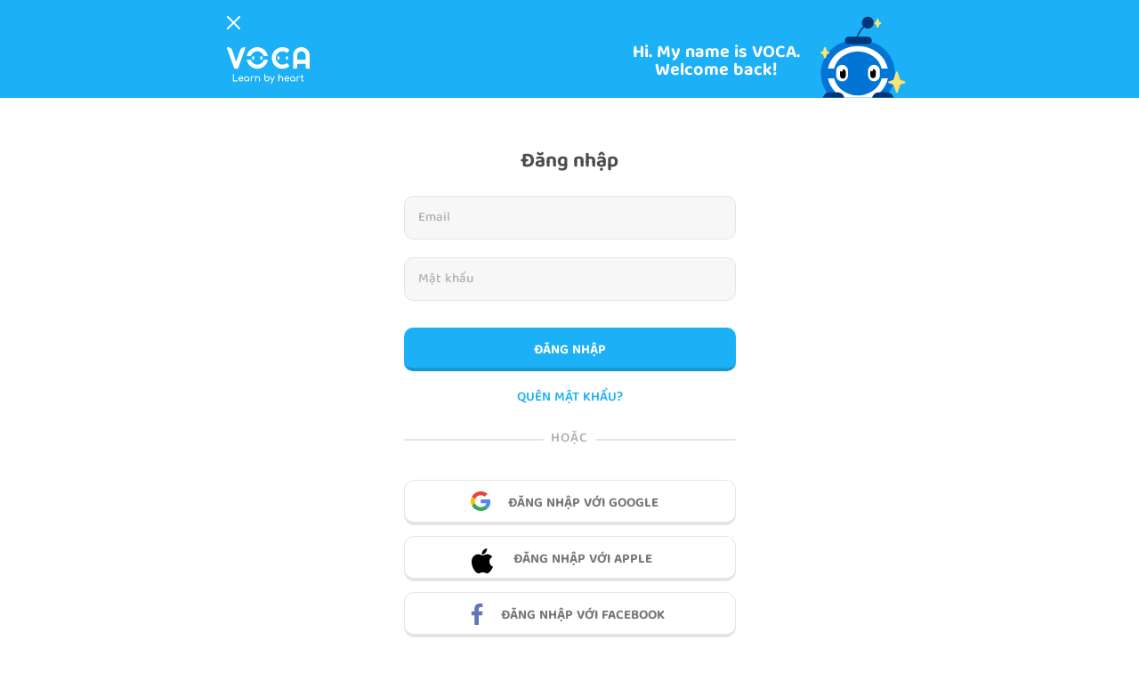

--- FILE ---
content_type: text/html; charset=UTF-8
request_url: https://www.voca.vn/login/6086380803/musical-topic/13
body_size: 30110
content:
<html lang="vi">
    <head>

        
        <meta name="robots" content="noodp,index,follow" />
        <meta name='revisit-after' content='1 days' />
    <meta name="viewport" content="width=device-width, initial-scale=1"/>
        <meta name="csrf-token" content="3YimmK7ZwCZnaUqauW0IlcXctEYQoDOD7lwYl49V"/>
    <meta name="format-detection" content="telephone=no">
    <meta name="zoom-domain-verification" content="ZOOM_verify_cc630dd37f5a4fef9d62769a646f68d7">
    <!--<meta name="google-site-verification" content="bOAiKKiNxVdAmU5eWnBWeJjUEq4Pl7BJB3UTaVi0LMY" />-->
	<meta name="google-site-verification" content="_RZIK8yqfM4fI5gQELt5oC39X1nzvzwyquYzjKyQgWc" />
	<meta name="facebook-domain-verification" content="arxrfbd7qdy3wbhj8ueab3d31ayx0s" />
	<link rel="canonical" href="https://www.voca.vn/login/6086380803/musical-topic/13"/>
    <meta name="author" content="voca.vn" />
    <meta http-equiv="Content-Type" content="text/html; charset=utf-8">
    <meta property="fb:app_id" content="1554472698103925"/><!-- CHANGE API-->
    <meta property="fb:admins" content="100011896126791" />
    <meta property="og:url" content="https://www.voca.vn/login/6086380803/musical-topic/13" />
        
	
	
					<meta name="apple-itunes-app" content="app-id=1046416446">
		    	
	
            <title>LOG IN VOCA | ĐĂNG NHẬP</title>
                <meta name="description" content="VOCA là nền tảng dạy và học tiếng Anh trực tuyến thông minh được xây dựng với sứ mệnh giúp học sinh, sinh viên xóa bỏ rào cản về Anh ngữ. VOCA được xây dựng từ 2013, hiện nay VOCA đã có hơn một triệu thành viên học tiếng Anh online mỗi ngày trên hệ thống." />
        <meta name="keywords" content="voca, voca.vn, học tiếng anh, học tiếng anh trực tuyến, học tiếng anh online, website học tiếng anh">
        <meta name="author" content="VOCA">
        <meta property="og:title" content="LOG IN VOCA | ĐĂNG NHẬP"/>
        <meta property="og:type" content="website" />
        <meta property="og:description" content="VOCA là nền tảng dạy và học tiếng Anh trực tuyến thông minh được xây dựng với sứ mệnh giúp học sinh, sinh viên xóa bỏ rào cản về Anh ngữ. VOCA được xây dựng từ 2013, hiện nay VOCA đã có hơn một triệu thành viên học tiếng Anh online mỗi ngày trên hệ thống." />
        <meta property="og:image" content="https://www.voca.vn/assets/images/share-home.jpg" />
        <script type='application/ld+json'>
        {
            "@context":"http://schema.org",
            "@type":"WebSite",
            "@id":"#website",
            "url":"https://www.voca.vn/login",
            "name":"LOG IN VOCA | ĐĂNG NHẬP",
            "alternateName":"LOG IN VOCA | ĐĂNG NHẬP"
            
        }</script>
        <script>dataLayer=[{'pageCategory':'/login/'}];</script>
     

    
	
    		<link href="https://www.voca.vn/assets/css/owl.carousel.min.css" rel="stylesheet" type="text/css"/>
		<link href="https://www.voca.vn/assets/css/owl.theme.default.min.css" rel="stylesheet" type="text/css"/>
		<link href="https://www.voca.vn/assets/css/bootstrap.min.css" rel="stylesheet" type="text/css"/>
		<link type="text/css" rel="stylesheet" href="https://www.voca.vn/assets/css/voca-main.css?n=2891"/>
	
		<link href="https://www.voca.vn/assets/css/app.css?n=2891" rel="stylesheet" type="text/css"/>
	            
    
            
        <script>
    
                            var fID = "";
                
    
    		
    		                var ueID = '';
                
            var ipId = '';
    
    
            if(typeof dataLayer == 'undefined' ){
                                dataLayer=[{'pageCategory':'/voca/login/6086380803/musical-topic/13/'}];
            }
    
            dataLayer.push({'uID':ueID});
        </script>
    	<script async src="https://securepubads.g.doubleclick.net/tag/js/gpt.js"></script>
        <!-- Google Tag Manager -->
        <script>(function(w,d,s,l,i){w[l]=w[l]||[];w[l].push({'gtm.start':
        new Date().getTime(),event:'gtm.js'});var f=d.getElementsByTagName(s)[0],
        j=d.createElement(s),dl=l!='dataLayer'?'&l='+l:'';j.async=true;j.src=
        'https://www.googletagmanager.com/gtm.js?id='+i+dl;f.parentNode.insertBefore(j,f);
        })(window,document,'script','dataLayer','GTM-N7D4RDC');</script>
        <!-- End Google Tag Manager --> 
    		
               
                <script type="text/javascript" src="https://www.voca.vn/assets/js/lang-vi.js?n=2891"></script>
                <script type="text/javascript" src="https://www.voca.vn/assets/js/config.js?n=2891"></script>
                        	    
    
    	<script>document.cookie = "w_screen="+window.innerWidth+"; path=/;domain=.voca.vn";</script>
    	
    	
    	<script>
        /*!function (w, d, t) {
          w.TiktokAnalyticsObject=t;var ttq=w[t]=w[t]||[];ttq.methods=["page","track","identify","instances","debug","on","off","once","ready","alias","group","enableCookie","disableCookie"],ttq.setAndDefer=function(t,e){t[e]=function(){t.push([e].concat(Array.prototype.slice.call(arguments,0)))}};for(var i=0;i<ttq.methods.length;i++)ttq.setAndDefer(ttq,ttq.methods[i]);ttq.instance=function(t){for(var e=ttq._i[t]||[],n=0;n<ttq.methods.length;n++)ttq.setAndDefer(e,ttq.methods[n]);return e},ttq.load=function(e,n){var i="https://analytics.tiktok.com/i18n/pixel/events.js";ttq._i=ttq._i||{},ttq._i[e]=[],ttq._i[e]._u=i,ttq._t=ttq._t||{},ttq._t[e]=+new Date,ttq._o=ttq._o||{},ttq._o[e]=n||{};var o=document.createElement("script");o.type="text/javascript",o.async=!0,o.src=i+"?sdkid="+e+"&lib="+t;var a=document.getElementsByTagName("script")[0];a.parentNode.insertBefore(o,a)};
        
          ttq.load('C9J0OERC77U5A68B5290');
          ttq.page();
        }(window, document, 'ttq');*/
        </script>
	
	
	
	
        
	    <script type="text/javascript" src="https://www.voca.vn/assets/js/jquery.min.js"></script>
    <script type="text/javascript" src="https://www.voca.vn/assets/js/jquery-ui.min.js"></script>
    <script type="text/javascript" src="https://www.voca.vn/assets/js/popper.min.js"></script>
    <script type="text/javascript" src="https://www.voca.vn/assets/js/moment.min.js"></script>
    <script type="text/javascript" src="https://www.voca.vn/assets/js/bootstrap.min.js"></script>
    <script type="text/javascript" src="https://www.voca.vn/assets/js/owl.carousel.min.js"></script>
    <script src="https://unpkg.com/@rive-app/canvas@2.7.0"></script>
    <script type="text/javascript" src="https://www.voca.vn/assets/js/voca-main.js"></script>
    <script type="text/javascript" src="https://www.voca.vn/assets/js/voca-application.js?n=2891"></script>
    <script type="text/javascript" src="https://www.voca.vn/assets/js/app.js"></script>
	</head>    <body>


        
                    <div class="header-login">
            <div class="header-login-content">
                <div class="left">
                    
                                        <a href="https://www.voca.vn">
                        <svg width="15" height="15" viewBox="0 0 15 15" fill="none" xmlns="http://www.w3.org/2000/svg"><path d="M1 1L14 14" stroke="white" stroke-width="2" stroke-linecap="round"/><path d="M1 14L14 1" stroke="white" stroke-width="2" stroke-linecap="round"/></svg>
                        <span></span>
                    </a>
                    
                    
                    
                </div>
                <div class="right">
                    <span>Hi. My name is VOCA. Welcome back!</span>
                    <img class="img-pc" src="https://www.voca.vn/assets/images/login.svg">
                    <img class="img-mobile" src="https://www.voca.vn/assets/images/login-mobile.svg">
                </div>
                <div class="clearfix"></div>
            </div>
        </div>
            
                

        
        <div class="main-content">
                   <link type="text/css" rel="stylesheet" href="https://www.voca.vn/assets/css/login.css?n=2891"/>
        <div class="login-content">
            <div class="login-form">
                <h1 class="ui-heading">Đăng nhập</h1>
                                <form method="POST">
                    <input name="_token" type="hidden" value="3YimmK7ZwCZnaUqauW0IlcXctEYQoDOD7lwYl49V">
					
										<input type="hidden" name="client_id" value="6086380803">
					<input type="hidden" name="link" value="musical-topic/13">
					                    <div class="email-group">
                        <input type="email" class="ui-input" placeholder="Email" value="" name="email" required />
                    </div>
                    <div class="password-group">
                        <input type="password" class="ui-input" placeholder="Mật khẩu" name="password" required />
                        
                        
                    </div>
                    <button class="ui-button-longer">Đăng nhập</button>
                </form>
                
                                    <a href="https://www.voca.vn/forgot-password/6086380803/musical-topic/13" class="forgot-password">QUÊN MẬT KHẨU?</a>
                                <div class="other-login">
                    <div class="or-group">
                        <div class="or-line"></div>
                        <div class="or-text">Hoặc</div>
                        <div class="or-line"></div>
                    </div>

                    <div class="other-button">
                        <a href="javascript:void(0)" onclick="googleLogin('6086380803','musical-topic/13');" class="btn-google">
                            <i></i>
                            <span>ĐĂNG NHẬP VỚI GOOGLE</span>
                        </a>

                                                <a href="https://appleid.apple.com/auth/authorize?response_type=code&response_mode=form_post&client_id=com.voca.vn&redirect_uri=https%3A%2F%2Fwww.voca.vn%2Flogin-apple&state=363938333431&scope=name+email" class="btn-apple">
                            <i></i>
                            <span>ĐĂNG NHẬP VỚI APPLE</span>
                        </a>

                        <a href="javascript:void(0)" onclick="facebookLogin('6086380803','musical-topic/13');" class="btn-facebook">
                            <i></i>
                            <span>ĐĂNG NHẬP VỚI FACEBOOK</span>
                        </a>

                        
                    </div>
                </div>
                <div class="have-no-account">
                    <span>Bạn chưa có tài khoản?</span>
                                            <a href="https://www.voca.vn/register/6086380803/musical-topic/13">Đăng ký</a>
                                        
                </div>
            </div>

        </div>

                
        
        <script>



    function checkEmail(email){
        var re = /^(([^<>()\[\]\\.,;:\s@"]+(\.[^<>()\[\]\\.,;:\s@"]+)*)|(".+"))@((\[[0-9]{1,3}\.[0-9]{1,3}\.[0-9]{1,3}\.[0-9]{1,3}])|(([a-zA-Z\-0-9]+\.)+[a-zA-Z]{2,}))$/;
        return re.test(email);
    }
    function checkName(name){
        if(name.length >= 3 && name.length < 255){
            return true;
        }else{
            return false;
        }
    }
    function checkPassword(password){
        if(password.length >= 3 && password.length < 255){
            return true;
        }else{
            return false;
        }
    }

    function checkSubmit(){

        var nameF = $('input[name="name"]').val();
        var emailF = $('input[name="email"]').val();
        var passF = $('input[name="password"]').val();

        var check = 1;

        if( nameF != undefined &&  !checkName(nameF) ){
            check = 0;
        }

        if( emailF != undefined &&  !checkEmail(emailF) ){
            check = 0;
        }

        if( passF != undefined &&  !checkPassword(passF) ){
            check = 0;
        }

        if( check == 1 ){
            return true;
        }else{
            return false;
        }
    }



    if (navigator.userAgent.includes('FBAN') || navigator.userAgent.includes('FBAV')) {
        $('.btn-google').css('display','none');
    }

    
</script>        
            </div>

        
                            <style>
    #login-modal .modal-dialog{
        max-width: 565px;
    }
    #login-modal .modal-content{
        border-radius: 20px;
    }
    #login-modal .modal-header{
        padding: 25px;
    }
    #login-modal .modal-header p{
		margin: 0px auto;
		text-align: center;
		max-width: 480px;
		font-size: 24px;
		font-family: balootammabold;
		color: var(--color-text-dark);
    }
    #login-modal .modal-body{
        padding: 35px;
    }
    #login-modal .modal-body .btn-modal-login{
        width: 100%;
		max-width: 187px;
		background: #2B70C9;
		color: var(--color-white);
		border-color: #0088ac;
		text-transform: uppercase;
		margin: 10px auto 0px;
		display: inline-block;
		height: 46px;
		line-height: 46px;
		border: 0;
		border-bottom: 4px solid #1453A3;
    }
    #login-modal .modal-body .btn-modal-login:hover {
        webkit-filter: brightness(1.1);
        filter: brightness(1.1);
    }
    #login-modal .modal-body .btn-modal-register{
        width: 100%;
		max-width: 187px;
		background: #58CC02;
		color: var(--color-white);
		border-color: #65A20E;
		text-transform: uppercase;
		margin: 10px auto 0px;
		display: inline-block;
		height: 46px;
		line-height: 46px;
		border: 0;
		border-bottom: 4px solid #65A20E;
    }
    #login-modal .modal-body .btn-modal-register:hover {
        webkit-filter: brightness(1.1);
        filter: brightness(1.1);
    }
    #login-modal .login-modal-other-login{
        max-width: 373px;
        margin: auto;
    }
    #login-modal .login-modal-other-login .or-group {
        align-items: center;
        display: flex;
        justify-content: center;
        margin: 20px 0;
    }
    #login-modal .login-modal-other-login  .or-line {
        background: var(--color-gray-dark);
        flex-grow: 1;
        height: 2px;
    }
    #login-modal .login-modal-other-login  .or-text {
        font-size: 13px;
        font-family: balootammamedium;
        letter-spacing: .8px;
        text-transform: uppercase;
        color: var(--color-text-light);
        flex-grow: 0;
        padding: 0 8px;
    }
    #login-modal .login-modal-other-login .login-modal-other-button {
        display: flex;
        justify-content: space-between;
        margin: 20px 0 0;
    }
    
    #login-modal .login-modal-other-login .login-modal-other-button  a {
        align-items: center;
        display: flex;
        flex: 1;
        flex-direction: row;
        text-align: center;
        font-size: 15px;
        font-family: balootammabold;
        text-transform: uppercase;
        border: 1px solid var(--color-border-gray-light);
        line-height: 58px;
        height: 53px;
        border-radius: 10px;
        border-bottom: 2px solid var(--color-border-gray-light);
        vertical-align: middle;
        justify-content: center;
    }
    #login-modal .login-modal-other-login .login-modal-other-button a:hover{
        text-decoration: none;
        background: var(--color-gray-light);
    }
    #login-modal .login-modal-other-login .login-modal-other-button  a.btn-google {
        color: #4b8af4;
    }
    #login-modal .login-modal-other-login .login-modal-other-button  a.btn-facebook {
        margin-left: 15px;
        color: #5e77b9;
    }
    #login-modal .login-modal-other-login .login-modal-other-button  a.btn-google i {
        width: 19.826px;
        height: 20.402px;
        background: url(https://www.voca.vn/assets/images/voca-bg.svg) 0px -160px;
        margin-right: 10px;
        flex: 0 0 auto;
        display: inline-block;
    }
    #login-modal .login-modal-other-login .login-modal-other-button  a.btn-facebook i {
        width: 11.511px;
        height: 21.984px;
        background: url(https://www.voca.vn/assets/images/voca-bg.svg) 0px -190px;
        margin-right: 10px;
        flex: 0 0 auto;
        display: inline-block;
    }
	#login-modal .login-modal-content{
		text-align: center;
	}
    @media(max-width: 500px){
		#login-modal .modal-body .btn-modal-register,
		#login-modal .modal-body .btn-modal-login{
			max-width: unset;
		}
        #login-modal .modal-body {
            padding: 20px;
        }
        #login-modal .login-modal-other-login .login-modal-other-button {
            display: block;
        }
        #login-modal .login-modal-other-login .login-modal-other-button a.btn-facebook {
            margin-left: 0px;
            margin-top: 10px
        }
    }
    
        #login-modal .modal-body{
            padding-top: 10px;
        }
        #login-modal .modal-body .btn-modal-register,
        #login-modal .modal-body .btn-modal-login,
        #login-modal .login-modal-other-login .or-group{
        }
        #login-modal .login-modal-other-login .login-modal-other-button{
            display: block;
        }
        #login-modal .login-modal-other-login .login-modal-other-button a.btn-google{
            margin-bottom: 15px;
        }
        #login-modal .login-modal-other-login .login-modal-other-button a.btn-facebook{
            margin: 0;
        }
</style>
<!--login modal-->
<div class="modal" id="login-modal" tabindex="-1" role="dialog">
    <div class="modal-dialog">
        <div class="modal-content">
            <div class="modal-header">
									<p>Hãy đăng nhập hoặc tạo một tài khoản học miễn phí để bắt đầu bạn nhé</p>
				            </div>
            <div class="modal-body">
                <div class="login-modal-content">
											<a href="https://www.voca.vn/login" class="ui-button-longer btn-modal-login">Đăng nhập</a>
						<a href="https://www.voca.vn/register" class="ui-button-longer btn-modal-register">Đăng ký</a>
										
                    
                    <div class="login-modal-other-login">
                        <div class="or-group">
                            <div class="or-line"></div>
                            <div class="or-text">Hoặc</div>
                            <div class="or-line"></div>
                        </div>


                        

                        <div class="login-modal-other-button">

                            								<a href="javascript:void(0)" onclick="googleLogin('0','');" class="btn-google">
									<i></i>
									<span>ĐĂNG NHẬP VỚI GOOGLE</span>
								</a>
																<a href="javascript:void(0)" onclick="facebookLogin('0','');" class="btn-facebook">
									<i></i>
									<span>ĐĂNG NHẬP VỚI FACEBOOK</span>
								</a>
								                            
                           
                        </div>
                    </div>
                </div>
            </div>
        </div>
    </div>
</div>
<!--login modal-->                <style>
    
    /**footer**/
    footer{
        width: 100%;
        min-height: 200px;
        background: #1CB0F6;
    }
    .footer-info{
        padding-bottom: 10px;
    }
    .footer-info .footer-info-content{
        max-width: 1094px;
        padding: 0px 25px 0px;
        margin: auto;
    }
    .footer-info .footer-info-content .info-item{
        float: left;
        width: calc(33% - 75px);
        padding-right: 30px;
    }
    .footer-info .footer-info-content .info-item.item-intro{
        width: 28%;
        padding-right: 60px;
    }
    
    .footer-info .footer-info-content .info-item.item-mobile .qr-code{
        width: 154px;
        height: 170px;
        background: #fff;
        border-radius: 8px;
        padding: 6px;
    }
   
    
    .footer-info .footer-info-content .info-item h5{
        font-size: 17px;
        font-family: 'balootammasemibold';
        margin-bottom: 20px;
        color: var(--color-white);
        margin-top: 0;
        max-width: 130px;
        line-height: 23px;
    }
    .footer-info .footer-info-content .info-item h5.for-organization{
        margin-top: 23px;
    }
    .footer-info .footer-info-content .info-item h5.term{
        margin-top: 20px;
    }
    .footer-info .footer-info-content .info-item.item-menu{
		padding-left: 0;
        padding-right: 0;
        width: 20%;
    }
    .footer-info .footer-info-content .info-item.item-mobile{
        width: 170px;
        padding: 0;
        padding-left: 0;
    }
    .footer-info .footer-info-content .info-item.item-menu.item-menu-mobile{
        display: none;
    }
    .footer-info .footer-info-content .info-item.item-contact{
        padding-left: 30px;
        width: 32%;
    }
    .footer-info .footer-info-content .info-item.item-contact .div-organization h5{
        max-width: unset;
        margin-top: 30px;
    }
    .footer-info .footer-info-content .info-item h6{
        color: #fff;
		font-size: 15px;
		font-family: balootamma;
		line-height: 1.5;
		opacity: .7;
		margin-bottom: 25px;
    }
    .footer-info .footer-info-content .info-item .btn-view-more{
        color: #BBF2FF;
        font-size: 15px;
        font-family: 'balootammasemibold';
        line-height: 1.5;
        opacity: .7;
    }
    .footer-info .footer-info-content .info-item.item-menu a{
        display: block;
        font-family: balootammabold;
        line-height: 1.4;
        margin-bottom: 10px;
        position: relative;
        color: #fff;
        font-size: 15px;
        opacity: 0.5;
        max-width: 170px;
        text-decoration: none;
    }
    .footer-info .footer-info-content .info-item.item-menu a:hover{
        opacity: 1;
        text-decoration: none;
    }

        
    .footer-info .footer-info-content .info-item.item-app a{
        display: block;
        width: 150px;
        height: 69px;
        background: #fff;
        border-radius: 15px;
        border-bottom: 4px solid #DDF4FF;
        line-height: unset;
        text-align: left;
        text-transform: none;
        opacity: 1;
    }
    .footer-info .footer-info-content .info-item.item-app .btn-ios{
        margin-right: 20px;
    }
    .footer-info .footer-info-content .info-item.item-app .image{
        width: 50px;
        float: left;
        padding-left: 15px;
        padding-top: 18px;
    }
    .footer-info .footer-info-content .info-item.item-app .text{
        width: calc(100% - 50px);
        float: left;
        padding-top: 15px;
    }
    .footer-info .footer-info-content .info-item.item-app .text span{
        display: block;
        color: #1CB0F6;
        font-size: 13px;
        font-family: 'balootammasemibold';
    }
    .footer-info .footer-info-content .info-item.item-app .text strong{
        display: block;
        font-family: 'balootammabold';
        font-weight: 400;
        color: #1CB0F6;
        font-size: 16px;
    }


    .footer-info .footer-info-content .info-item.item-contact a{
        display: block;
        font-family: balootamma;
        line-height: 1.4;
        margin-bottom: 10px;
        position: relative;
        color: #fff;
        font-size: 15px;
        opacity: 0.7;
        width: 100%;
        padding-left: 43px;
        max-width: 100%;
    }
    .footer-info .footer-info-content .info-item.item-contact a.email{
        margin-left: 5px;
        margin-top: 25px;
    }
    .footer-info .footer-info-content .info-item.item-contact a svg,
    .footer-info .footer-info-content .info-item.item-contact a i{
        position: absolute;
        left: 0;
        top: 0
    }
    .footer-info .footer-info-content .info-item.item-contact a img{
        width: 30px;
        position: absolute;
        left: 0px;
        top: -4px;
    }
    .footer-info .footer-info-content .info-item.item-contact a.a-term{
        padding-left: 0;
        font-family: balootammamedium;
    }
   
    .footer-info .footer-info-content .info-item.item-contact a:hover{
        text-decoration: none;
    }
    .footer-info .footer-info-content .footer-button{
        max-width: 520px;
        margin: auto;
        text-align: center;
    }
	.footer-info .footer-info-content .footer-button h3{
        margin: 30px 0px 0px;
        color: var(--color-white);
        font-size: 32px;
        font-family: 'balootammabold';
        text-align: center;
        display: block;
        float: left;
	}
    .footer-info .footer-info-content .footer-button .btn-footer-register{
        width: 100%;
        height: 53px;
        display: inline-block;
        background: #58CC02;
        border-radius: 18px;
        text-align: center;
        color: #fff;
        line-height: 55px;
        font-size: 15px;
        font-family: 'balootammabold';
        border-bottom: 4px solid #58A700;
        margin-top: 18px;
        margin-left: 20px;
        margin-right: 0;
        max-width: 150px;
        margin-bottom: 0;
        text-decoration: none;
        float: left;
    }
    .footer-info .footer-info-content .footer-button .btn-footer-premium{
        width: 100%;
        height: 53px;
        display: inline-block;
        background: #58CC02;
        border-radius: 18px;
        text-align: center;
        color: #fff;
        line-height: 55px;
        font-size: 15px;
        font-family: 'balootammabold';
        border-bottom: 4px solid #58A700;
        margin-top: 18px;
        margin-left: 20px;
        margin-right: 0;
        max-width: 150px;
        margin-bottom: 0;
        text-decoration: none;
        float: left;
    }
    .footer-info .footer-info-content .footer-button .btn-footer-premium:hover{
        background: #64e207;
    }
    .footer-info .footer-info-content .footer-button .footer-button-messeage{
        margin-top: 20px;
        text-transform: uppercase;
        font-size: 18px;
        font-family: 'balootammamedium';
        color: #fff9;
    }
    .footer-button .btn-footer-appstore img{
        width: 171px;
        margin-right: 5px;
        border-radius: 10px;
    }
    .footer-button .btn-footer-googleplay img{
        width: 171px;
        margin-left: 5px;
        border-radius: 10px;
    }
    .footer-info .footer-info-content .btn-footer-more{
		color: var(--color-white);
		font-size: 15px;
		font-family: balootammasemibold;
		display: inline-block;
    }
    

   
    .footer-info .item-contact i{
        display: inline-block;
        background: url("https://www.voca.vn/assets/images/voca-bg.svg?n2") 0px -10180px;
        width: 24px;
        height: 24.002px;
    }
    .footer-info .item-contact .address i{
        background-position: 0px -10210px;
        height: 29.407px;
        width: 22.054px;
    }
    .footer-info .item-contact .phonenumber i{
        background-position: 0px -10250px;
        height: 24.051px;
        width: 24px;
    }
    .footer-info .item-contact .email i{
        background-position: 0px -10280px;
		height: 16.5px;
        width: 24px;
    }
    .footer-info .item-contact span{
        display: inline-block;
        line-height: 1.4;
        display: block;
        font-family: balootamma;
    }
    .footer-info .item-contact span strong{
        font-weight: 100;
        font-family: balootammamedium;
    }
    .footer-info .item-contact span.sp-small{
        font-size: 12px;
        margin-top: 3px;
    }
    .info-group{
        padding-top: 70px;
    }
    .footer-info .footer-info-content .info-item.item-mobile img{
        width: 100%;
    }
    .footer-info .footer-info-content .info-item.item-mobile .qr-scan{
        text-align: center;
        color: #242C93;
        font-size: 12px;
        font-family: balootammabold;
        margin-top: 2px;
    }
    .footer-info .footer-info-content .info-item.item-mobile .mobile-or{
        color: #fff;
        font-size: 17px;
        margin-top: 25px;
        font-family: balootammasemibold;
    }
    .footer-info .footer-info-content .info-item.item-mobile .btn-footer-appstore,
    .footer-info .footer-info-content .info-item.item-mobile .btn-footer-googleplay{
        font-size: 15px;
        display: block;
        color: #fff;
        font-family: 'balootammamedium';
        opacity: 0.6;
        margin-top: 10px;
    }
    .footer-copyright{
        color: #fff;
        font-size: 16px;
        text-align: left;
        padding-top: 10px;
        border-top: 2px solid rgb(255 255 255 / 8%);
        max-width: 1064px;
        margin: 10px auto 0px;
        font-family: 'balootammasemibold';
        padding-right: 0;
        padding-left: 0;
    }
    .footer-copyright span{
        opacity: 0.7; 
         
        margin-right: 30px;
    }
    .footer-copyright .link-facebook{
        float: right;
        color: #fff;
        font-size: 15px;
        font-family: 'balootammamedium';
        margin-top: 20px;
        opacity: 0.55;
        text-decoration: none;
        margin-left: 10px;
    }
    .footer-copyright .link-facebook span{
        margin-right: 0;
        margin-left: 5px;
    }
    .footer-copyright .link-privacy{
        float: right;
        color: #fff;
        font-size: 15px;
        font-family: 'balootammamedium';
        margin-top: 30px;
        opacity: 0.55;
    }
    .footer-brand{
        max-width: 1094px;
        padding: 0px 25px 0px;
        margin: auto;
    }
    .footer-brand-content{
        border-top: 2px solid rgb(255 255 255 / 20%);
        padding-top: 20px;
    }
    .footer-brand-content .brand-item-title{
        width: 130px;
        float: left;
        color: #fff;
        text-transform: uppercase;
        font-size: 15px;
        font-family: balootammabold;
    }
    .footer-brand-content .brand-item-name{
        width: calc(50% - 130px);
        float: left;
        padding-left: 15px;
        color: rgb(255 255 255 / 67%);
    }
    .footer-brand-content .brand-item-name strong{
        display: block;
        font-size: 15px;
        font-family: 'balootammabold';
    }
    .footer-brand-content .brand-item-name span{
        display: block;
        font-size: 15px;
        font-family: 'balootammasemibold';
        margin-top: 5px;
    }
    .footer-brand-content .brand-item-address{
        width: calc(50% - 130px);
        float: left;
        padding-left: 15px;
        color: rgb(255 255 255 / 67%);
        font-size: 15px;
        padding-right: 30px;
        max-width: 370px;
        font-family: 'balootammabold';
    }
    .footer-brand-content .brand-item-hotline{
        width: 130px;
        float: left;
        color: #fff;
        padding-top: 28px;
    }
    .footer-copyright .img-trademark{
        width: 100%;
        max-width: 170px;
        margin-top: 7px;
        float: left;
    }
    .footer-copyright .trademark{
        opacity: 0.7;
        margin-right: 30px;
        font-size: 13px;
        font-family: 'balootamma';
        max-width: 240px;
        display: inline-block;
        margin-top: 15px;
        padding-left: 10px;
    }
    @media(max-width: 991px){
        .footer-info .footer-info-content .info-item.item-menu {
            padding-left: 0;
            padding-right: 0;
            width: 25%;
        }
        .footer-info .footer-info-content .info-item.item-contact{
            width: 100%;
            padding: 40px 0px 0px;
        }
        .footer-copyright{
            padding-left: 30px;
            padding-right: 30px;
        }
    }
    @media(max-width: 776px){
        .footer-info .footer-info-content{
            padding: 0px 32px;
        }
        .footer-info .footer-info-content .footer-button h3{
            margin: 0;
            float: none;
            text-align: center;
            font-size: 25px;
            line-height: 33px;
        }
        .footer-info .footer-info-content .footer-button .footer-button-messeage{
            font-size: 15px;
        }
        .footer-info .footer-info-content .footer-button .btn-footer-register{
            float: none;
            margin: 15px auto 0px;
            display: block;
            width: 230px;
        }
        .footer-info .footer-info-content .footer-button .btn-footer-premium{
            float: none;
            margin: 15px auto 0px;
            display: block;
            width: 100%;
            max-width: 286px;
        }
        .footer-info .footer-info-content .footer-button{
            padding-bottom: 0px;
        }
        .info-group{
            margin-top: 25px;
            padding-top: 25px;
        }
        .footer-info .footer-info-content .info-item.item-intro{
            width: 100%;
            padding: 0;
            float: none;
            margin-bottom: 20px;
        }
        .footer-info .footer-info-content .info-item h5{
            margin-bottom: 10px;
            max-width: unset;
        }
        
        .footer-info .footer-info-content .info-item.active h5{
            margin-bottom: 20px;
            max-width: unset;
        }
        
        .footer-info .footer-info-content .info-item.item-menu{
            padding: 0;
            width: 100%;
            float: none;
            margin-top: 0px;
            position: relative;
            padding-bottom: 20px;
        }
        .footer-info .footer-info-content .info-item.item-menu a{
            max-width: 100%;
        }
        .footer-info .footer-info-content .info-item.item-menu .div-organization{
            display: none;
        }
        .footer-info .footer-info-content .info-item.item-menu.item-menu-mobile {
            display: block;
        }
        .footer-info .footer-info-content .info-item h5.term{
            margin-top: 0;
        }
        .footer-info .footer-info-content .info-item.item-contact{
            width: 100%;
            padding: 0px 0px 10px;
            position: relative;
        }
        
        .footer-info .footer-info-content .info-item.item-contact .div-organization{
            display: none;
        }
       
        .footer-info .item-contact span{
            margin: 0;
            width: 100%;
        }
        .footer-info .footer-info-content .info-item.item-mobile{
            width: 100%;
            border-top: 1px solid rgb(255,255,255,0.5);
            padding-top: 20px;
            position: relative;
        }
        .footer-copyright{
            padding: 20px 0px;
            font-size: 12px;
            margin-left: 25px;
            margin-right: 25px;
        }
        .footer-copyright .link-facebook,
        .footer-copyright .link-privacy{
            display: none;
        }
        .footer-copyright .link-term{
            display: none;
        }
        .footer-copyright span{
            margin: 0;
            max-width: 200px;
            display: inline-block;
        }
        .footer-copyright a{
            width: 83px;
            display: inline-block;
            float: right;
            margin-top: -13px;
        }
        .footer-info {
            padding-bottom: 0;
        }
        .footer-info .footer-info-content .info-item u{
            background: url("https://www.voca.vn/assets/images/plus-symbol.svg");
            display: inline-block;
            width: 15.314px;
            height: 15.314px;
            position: absolute;
            right: 0;
        }

        .footer-info .footer-info-content .info-item.active u{
            background: url("https://www.voca.vn/assets/images/minus-symbol.svg");
            width: 15.314px;
            height: 2px;

        }
        

        .footer-info .footer-info-content .info-item.item-menu.active a,
        .footer-info .footer-info-content .info-item.item-contact.active a,
        .footer-info .footer-info-content .info-item.item-mobile.active a
        {
            display: block;
        }
        .footer-info .footer-info-content .info-item.item-mobile .qr-code{
            margin-top: 30px;
        }
        .item-menu .item-mobile-content{
            display: none;
        }
        .item-menu.active .item-mobile-content{
            display: block;
            max-width: 154px;
            margin: auto;
        }
        .footer-info .footer-info-content .info-item.item-app .btn-ios{
            margin-right: 10px;
        }
        .footer-info .footer-info-content .info-item.item-app a{
            float: left;
        }
        .footer-brand-content .brand-item-title{
            width: 100%;
            float: none;
        }
        .footer-brand-content .brand-item-name{
            width: 100%;
            float: none;
            padding: 0;
        }
        .footer-brand-content .brand-item-address{
            width: 100%;
            float: none;
            padding: 0;
            margin-top: 8;
        }
        .footer-brand-content .brand-item-hotline{
            padding-top: 10px;
        }
        .footer-copyright a{
            float: none;
        }

    }
    /**footer**/
</style>

<footer>

    <div class="footer-info">
        <div class="footer-info-content">
			<div class="footer-button">
				<h3>Học tiếng Anh với VOCA.</h3>
				                <a href="https://www.voca.vn/register" class="btn-footer-premium" >BẮT ĐẦU</a>
                
                                
                
				<div class="clearfix"></div>
			</div>


            <div class="clearfix"></div>

            <div class="info-group">
                <div class="info-item item-menu active">
                    <h5>Giới thiệu</h5>
                    <a href="https://www.voca.vn/voca-project" class="">Câu chuyện</a>
                    <a href="https://www.voca.vn/library" class="">Khóa học</a>
                    <a href="https://www.voca.vn/method" class="">Phương pháp</a>
                    <a href="https://www.voca.vn/guide" class="">Hướng dẫn học</a>
                    <a href="https://www.voca.vn/media" class="">Truyền thông</a>
                    <a href="https://www.voca.vn/community" class="">Cộng đồng</a>
                    <a href="https://www.voca.vn/events" class="">Sự kiện</a>
                    <a href="https://www.voca.vn/blog" class="">Blog</a>
                </div>
                
                <div class="info-item item-menu">
                    <h5 class="item-title">Sản phẩm</h5>
                    <a href="https://www.voca.vn" class="">VOCA</a>
                    <a href="https://www.vocasuperkids.com" target="_blank" class="">VOCA Superkids</a>
                    <a href="https://class.voca.vn" target="_blank" class="">VOCA ClassZoom</a>
                    <a href="https://www.voca.vn/ept" class="">VOCA EPT</a>
                    <a href="https://music.voca.vn" target="_blank" class="">VOCA Music</a>
                    

                    
                    
                </div>


                <div class="info-item item-menu">
                    <h5 class="item-title">Hỗ trợ</h5>
                    <a href="https://www.voca.vn/support" class="">Hỏi và đáp về VOCA</a>
                    <a href="https://class.voca.vn/help" target="_blank" class="">Hỏi và đáp về ClassZoom</a>
                    <a href="https://www.voca.vn/scholarship" class="">Học bổng dành cho học sinh, sinh viên</a>
                </div>


                <div class="info-item item-menu item-app ">
                    <h5 class="item-title">Ứng dụng Smartphone</h5>

                    <a href="https://apps.apple.com/vn/app/voca-learn-by-heart/id1046416446" target="_blank" class="btn-ios">
                        <div class="image">
                            <svg width="22" height="27" viewBox="0 0 22 27" fill="none" xmlns="http://www.w3.org/2000/svg"><g clip-path="url(#clip0_8307_951)"><path d="M18.3737 14.3443C18.4117 18.4303 21.9607 19.79 22 19.8073C21.97 19.9031 21.4329 21.7449 20.1302 23.6474C19.004 25.2922 17.8353 26.9309 15.9941 26.9649C14.185 26.9982 13.6033 25.8928 11.5349 25.8928C9.46721 25.8928 8.82087 26.931 7.10833 26.9982C5.33113 27.0655 3.97777 25.2197 2.84233 23.5809C0.522095 20.2287 -1.25104 14.1085 1.12983 9.97732C2.3126 7.92574 4.4263 6.62659 6.72053 6.59328C8.46569 6.56001 10.1129 7.76655 11.1798 7.76655C12.246 7.76655 14.2476 6.31558 16.352 6.52867C17.2329 6.56532 19.7058 6.88428 21.2936 9.20691C21.1657 9.28617 18.343 10.9282 18.3737 14.3443ZM14.9737 4.31096C15.9172 3.16965 16.5522 1.58085 16.379 0C15.019 0.0546234 13.3744 0.905649 12.3989 2.04633C11.5247 3.05645 10.759 4.67322 10.9656 6.22277C12.4815 6.33998 14.0301 5.45298 14.9737 4.31096Z" fill="#1CB0F6"/></g><defs><clipPath id="clip0_8307_951"><rect width="22" height="27" fill="white"/></clipPath></defs></svg>
                        </div>
                        
                        <div class="text">
                            <span>Tải về từ</span>
                            <strong>App Store</strong>
                        </div>
                    </a>
                    <a href="https://play.google.com/store/apps/details?id=com.fanken.voca" target="_blank" class="btn-android">
                        <div class="image">
                            <svg width="22" height="25" viewBox="0 0 22 25" fill="none" xmlns="http://www.w3.org/2000/svg"><g clip-path="url(#clip0_8307_953)"><path d="M1.85388 24.9993C1.66649 24.939 1.4791 24.8788 1.26172 24.8035C5.00209 21.0321 8.70499 17.2907 12.4004 13.5645C13.6297 14.7915 14.8365 15.996 16.0658 17.2155C15.9909 17.2682 15.9159 17.3133 15.8409 17.3585C11.7408 19.7599 7.6331 22.1688 3.52543 24.5626C3.21811 24.7433 2.86581 24.8562 2.53599 24.9993C2.31112 24.9993 2.08625 24.9993 1.85388 24.9993Z" fill="#1CB0F6"/><path d="M11.3947 12.5109C7.66185 16.2748 3.95895 20.0161 0.196089 23.8102C0.128627 23.5015 0.0611652 23.2456 0.0161908 22.9896C-0.00629642 22.8767 0.00119932 22.7638 0.00119932 22.6509C0.00119932 15.8984 0.00119932 9.1459 0.00869506 2.39342C0.00869506 2.02455 0.0911482 1.66322 0.143618 1.2793C3.92147 5.04322 7.64686 8.76951 11.3947 12.5109Z" fill="#1CB0F6"/><path d="M1.23828 0.21802C1.98036 -0.113206 2.66247 -0.0680388 3.3221 0.315882C5.24101 1.43753 7.15992 2.55918 9.07133 3.68083C11.3201 4.99821 13.5763 6.31558 15.825 7.63296C15.9 7.67812 15.9749 7.72329 16.0574 7.78351C14.8281 8.9955 13.6063 10.2075 12.4144 11.3818C8.72653 7.69318 5.00114 3.97442 1.23828 0.21802Z" fill="#1CB0F6"/><path d="M17.4196 16.4414C16.1004 15.124 14.7961 13.8142 13.4844 12.5119C14.7961 11.2171 16.1079 9.91475 17.4421 8.58984C17.4721 8.6049 17.577 8.65759 17.667 8.71782C18.7164 9.32757 19.7658 9.94486 20.8152 10.5621C22.3818 11.4881 22.3818 13.5356 20.8152 14.4616C19.6834 15.124 18.544 15.7865 17.4196 16.4414Z" fill="#1CB0F6"/></g><defs><clipPath id="clip0_8307_953"><rect width="22" height="25" fill="white"/></clipPath></defs></svg>
                        </div>
                        
                        <div class="text">
                            <span>Tải về từ</span>
                            <strong>Google play</strong>
                        </div>
                    </a>
                    <div class="clearfix"></div>
                </div>

                
                <div class="info-item item-menu">
                    <h5 class="item-title">Chính sách</h5>

                    <a href="https://www.voca.vn/support/about-voca/terms/dieu-khoan-dich-vu" class="">Điều khoản</a>
                    <a href="https://www.voca.vn/support/about-voca/terms/quyen-rieng-tu" class="">Riêng tư</a>
                    
                    
                </div>

                

                
            </div>
           

            
            
            
        </div>
        <div class="clearfix"></div>

        <div class="footer-brand">
            <div class="footer-brand-content">
                <div class="brand-item brand-item-title">
                    <p>Đơn vị chủ quản</p>
                </div>
    
                <div class="brand-item brand-item-name">
                    <strong>CÔNG TY TRÁCH NHIỆM HỮU HẠN FANKEN</strong>
                    <span>Mã số đăng ký kinh doanh:  031-248-7371</span>
                    <span>Năm thành lập:  03/10/2013</span>
                </div>
                <div class="brand-item brand-item-address">
                    <p>Trụ sở:  213 Bis Nam Kỳ Khởi Nghĩa, Phường 7, Quận 3, TP. Hồ Chí Minh, Việt Nam</p>
                </div> 
                
                <div class="brand-item brand-item-hotline">
                    <p>
                        <svg width="19" height="19" viewBox="0 0 19 19" fill="none" xmlns="http://www.w3.org/2000/svg"> <path fill-rule="evenodd" clip-rule="evenodd" d="M17.1384 12.9567L14.4519 12.65C13.8067 12.5759 13.1721 12.7981 12.7173 13.2529L10.7711 15.199C7.77787 13.6759 5.32404 11.2327 3.80097 8.22883L5.75769 6.2721C6.21249 5.8173 6.43461 5.18268 6.36057 4.53749L6.05384 1.87211C5.92692 0.803845 5.02789 0 3.94905 0H2.11925C0.924071 0 -0.0701525 0.994229 0.00388538 2.18942C0.564458 11.2221 7.78844 18.4355 16.8105 18.9961C18.0057 19.0702 18.9999 18.0759 18.9999 16.8807V15.0509C19.0105 13.9827 18.2066 13.0836 17.1384 12.9567Z" fill="white"/> </svg>
                        <strong>082.990.5858</strong>
                    </p>
                </div>
                <div class="clearfix"></div>
            </div>
            
        </div>
        <div class="clearfix"></div>
        <div class="footer-copyright">
               <a href="http://online.gov.vn/Home/WebDetails/6647" target="_lank" class=""> 
            <img class="img-trademark" style="    width: 100%;max-width: 170px;margin-top: 7px;" src="https://www.voca.vn/assets/images/commercial.png" alt="Đã thông báo với Bộ công thương"></a>     
            <span class="trademark"> Copyright © VOCA. All rights reserved. VOCA is a registered trademark.</span>
            
            

            

            <a href="https://www.youtube.com/channel/UCvYwg5gW_swdCzpMQuFCifA" target="_blank" class="link-facebook">
                <svg width="27" height="19" viewBox="0 0 27 19" fill="none" xmlns="http://www.w3.org/2000/svg"> <g opacity="0.8"> <path fill-rule="evenodd" clip-rule="evenodd" d="M10.9462 13.0696L10.9454 5.56371L18.1124 9.32963L10.9462 13.0696ZM26.6829 4.26305C26.6829 4.26305 26.4235 2.42226 25.6285 1.61164C24.6197 0.547238 23.489 0.542219 22.9709 0.480441C19.2589 0.209957 13.6908 0.209961 13.6908 0.209961H13.6792C13.6792 0.209961 8.11119 0.209957 4.39917 0.480441C3.88025 0.542219 2.75039 0.547238 1.74073 1.61164C0.945773 2.42226 0.687136 4.26305 0.687136 4.26305C0.687136 4.26305 0.421875 6.42526 0.421875 8.58663V10.6136C0.421875 12.7758 0.687136 14.9372 0.687136 14.9372C0.687136 14.9372 0.945773 16.778 1.74073 17.5886C2.75039 18.653 4.07587 18.6196 4.66608 18.7306C6.78819 18.936 13.685 18.9994 13.685 18.9994C13.685 18.9994 19.2589 18.9911 22.9709 18.7206C23.489 18.658 24.6197 18.653 25.6285 17.5886C26.4235 16.778 26.6829 14.9372 26.6829 14.9372C26.6829 14.9372 26.9482 12.7758 26.9482 10.6136V8.58663C26.9482 6.42526 26.6829 4.26305 26.6829 4.26305Z" fill="white"/> </g> </svg>
                    
                
            </a>
            <a href="https://www.tiktok.com/@voca.vnlearn.engl" target="_blank" class="link-facebook">
                <svg width="22" height="21" viewBox="0 0 22 21" fill="none" xmlns="http://www.w3.org/2000/svg"> <g opacity="0.8"> <circle cx="10.6641" cy="10.5" r="10.5" fill="white"/> <path d="M10.9126 4.43023C11.5369 4.4209 12.1577 4.42642 12.7778 4.4209C12.8154 5.12588 13.078 5.84399 13.6126 6.34244C14.1461 6.85329 14.9007 7.08715 15.6349 7.16624V9.02076C14.9468 8.99901 14.2555 8.86083 13.6312 8.57483C13.3593 8.45601 13.1059 8.303 12.858 8.14652C12.8547 9.49224 12.8637 10.8363 12.849 12.1765C12.8118 12.8203 12.5917 13.461 12.2039 13.9916C11.5799 14.8748 10.4968 15.4506 9.38441 15.4686C8.70209 15.5062 8.02046 15.3266 7.43905 14.9957C6.47547 14.4472 5.79743 13.4431 5.69868 12.3654C5.68723 12.135 5.68331 11.905 5.69295 11.6801C5.77884 10.8038 6.22787 9.96547 6.92487 9.3952C7.7149 8.73096 8.82159 8.41457 9.85778 8.60178C9.86744 9.28397 9.83919 9.96547 9.83919 10.6477C9.36581 10.4998 8.81264 10.5413 8.39903 10.8186C8.09703 11.0076 7.86768 11.297 7.74817 11.6245C7.64944 11.858 7.67769 12.1174 7.68342 12.3654C7.79683 13.1211 8.54966 13.7564 9.35329 13.6876C9.88606 13.6821 10.3966 13.3837 10.6743 12.9467C10.7641 12.7937 10.8646 12.6372 10.87 12.4573C10.9169 11.6335 10.8983 10.8131 10.904 9.9893C10.9079 8.1327 10.8983 6.2813 10.9129 4.43058L10.9126 4.43023Z" fill="#1CB0F6"/> </g> </svg>
                
            </a>

            <a href="https://facebook.com/www.voca.vn" target="_blank" class="link-facebook">
                <svg width="20" height="20" viewBox="0 0 20 20" fill="none" xmlns="http://www.w3.org/2000/svg"> <g opacity="0.8"> <path d="M17.6842 0.105469H2.21053C0.989686 0.105469 0 1.09516 0 2.316V17.7897C0 19.0105 0.989686 20.0002 2.21053 20.0002H17.6842C18.9051 20.0002 19.8947 19.0105 19.8947 17.7897V2.316C19.8947 1.09516 18.9051 0.105469 17.6842 0.105469Z" fill="white"/> <path fill-rule="evenodd" clip-rule="evenodd" d="M16.7068 3.81258V6.38521L15.1799 6.38919C13.9831 6.38919 13.7524 6.95779 13.7524 7.78883V9.62983H16.6034L16.2336 12.5086H13.7524V19.9999H10.7786V12.5086H8.28906V9.62983H10.7786V7.50651C10.7786 5.04124 12.2812 3.69727 14.4841 3.69727C15.5342 3.69727 16.4404 3.77679 16.7068 3.81258Z" fill="#1CB0F6"/> </g> </svg>
                
            </a>
        </div>
    </div>

</footer>


<script>
    $('.info-item u, .info-item .item-title').click(function(){
        $('.info-item').removeClass('active');
        $(this).closest('.info-item').addClass('active');
    });
</script>

				<style>
    
    /**menu-mobile**/
    body.menu-mobile-open{
        overflow: hidden;
    }
    .menu-mobile{
        width: 100%;
        min-height: 200px;
        background: #00000075;
        position: fixed;
        top: 0px;
        left: 0;
        right: 0;
        bottom: 0;
        z-index: 10000;
        overflow: auto;
        display: none;
        padding: 0;
    }
    body.menu-mobile-open .menu-mobile{
        display: block;
    }
    .menu-mobile .menu-mobile-info{
        
        background: #fff;
    }
    .menu-mobile .mobile-info-header{
        background: #1CB0F6;
        height: 70px;
        padding: 15px;
        position: relative;
    }
    .menu-mobile .mobile-info-header a{
        position: absolute;
        left: 15px;
        top: 20px;
    }
    .menu-mobile .mobile-info-body .mobile-info-item{
        margin-top: 0;
    }
    .menu-mobile .mobile-info-body .mobile-info-item a{
        display: block;
        color: #777777;
        font-size: 15px;
        font-family: 'balootammasemibold';
        border-bottom: 2px solid #E5E5E5;
        text-align: center;
        height: 46px;
        line-height: 46px;
        padding: 0;
    }
    .menu-mobile .mobile-info-body .mobile-info-item a:last-child{
        border-bottom: 0;
    }
    .menu-mobile .mobile-info-body .mobile-info-item a.link-menu-register{
        background: #1CB0F6;
        color: #fff;
        border: 0;
    }
    .menu-mobile .mobile-info-body .mobile-info-item a.link-menu-login{
        color: #1CB0F6;
    }
    
    /**menu-mobile**/
</style>

<div class="menu-mobile">

    <div class="menu-mobile-info">
        <div class="menu-mobile-info-content">
			<div class="mobile-info-header">
                <svg style="    margin: auto; transform: scale(1.1); display: block;" xmlns="http://www.w3.org/2000/svg" width="76.086" height="33.319" viewBox="0 0 76.086 33.319"><g transform="translate(0 0)"><g transform="translate(5.482 24.463)"><path d="M644.663,6136.726a.408.408,0,0,1-.312-.129.446.446,0,0,1-.124-.322V6130.4a.437.437,0,0,1,.129-.32.421.421,0,0,1,.308-.129.43.43,0,0,1,.317.129.439.439,0,0,1,.129.32v5.423h3.1a.426.426,0,0,1,.317.131.464.464,0,0,1,0,.641.424.424,0,0,1-.317.129Z" transform="translate(-644.226 -6129.951)" fill="#fff"/><path d="M651.911,6136.786a2.556,2.556,0,0,1-1.265-.309,2.238,2.238,0,0,1-.865-.851,2.443,2.443,0,0,1-.313-1.245,2.573,2.573,0,0,1,.3-1.254,2.174,2.174,0,0,1,.818-.849,2.321,2.321,0,0,1,1.2-.309,2.125,2.125,0,0,1,1.149.3,1.941,1.941,0,0,1,.733.823,2.761,2.761,0,0,1,.253,1.21.367.367,0,0,1-.112.274.389.389,0,0,1-.283.109h-3.455v-.7h3.43l-.352.245a1.88,1.88,0,0,0-.172-.777,1.314,1.314,0,0,0-.463-.542,1.291,1.291,0,0,0-.729-.2,1.546,1.546,0,0,0-.836.217,1.4,1.4,0,0,0-.528.593,1.973,1.973,0,0,0-.18.855,1.674,1.674,0,0,0,.214.851,1.584,1.584,0,0,0,.592.591,1.72,1.72,0,0,0,.866.216,1.586,1.586,0,0,0,.544-.1,1.7,1.7,0,0,0,.451-.229.478.478,0,0,1,.279-.1.372.372,0,0,1,.262.09.417.417,0,0,1,.154.287.311.311,0,0,1-.137.27,2.37,2.37,0,0,1-.724.381A2.55,2.55,0,0,1,651.911,6136.786Z" transform="translate(-644.289 -6129.974)" fill="#fff"/><path d="M656.878,6136.786a2.055,2.055,0,0,1-1.123-.317,2.244,2.244,0,0,1-.784-.858,2.587,2.587,0,0,1-.287-1.229,2.441,2.441,0,0,1,.312-1.232,2.321,2.321,0,0,1,2.054-1.18,2.3,2.3,0,0,1,1.2.318,2.345,2.345,0,0,1,.844.862,2.443,2.443,0,0,1,.313,1.232h-.334a2.59,2.59,0,0,1-.287,1.229,2.244,2.244,0,0,1-.785.858A2.056,2.056,0,0,1,656.878,6136.786Zm.172-.781a1.437,1.437,0,0,0,.78-.214,1.491,1.491,0,0,0,.54-.579,1.734,1.734,0,0,0,.2-.83,1.759,1.759,0,0,0-.2-.838,1.486,1.486,0,0,0-.54-.58,1.52,1.52,0,0,0-1.556,0,1.512,1.512,0,0,0-.549.58,1.727,1.727,0,0,0-.2.838,1.7,1.7,0,0,0,.2.83,1.518,1.518,0,0,0,.549.579A1.447,1.447,0,0,0,657.05,6136Zm1.92.754a.422.422,0,0,1-.312-.125.433.433,0,0,1-.125-.317v-1.327l.163-.919.711.312v1.935a.433.433,0,0,1-.124.317A.422.422,0,0,1,658.969,6136.758Z" transform="translate(-644.351 -6129.974)" fill="#fff"/><path d="M661.212,6136.751a.386.386,0,0,1-.429-.434v-3.877a.436.436,0,0,1,.112-.321.426.426,0,0,1,.317-.113.437.437,0,0,1,.321.107.446.446,0,0,1,.108.327v3.877a.442.442,0,0,1-.108.32A.42.42,0,0,1,661.212,6136.751Zm-.009-2.967a1.762,1.762,0,0,1,.253-.934,1.889,1.889,0,0,1,1.626-.9,1.383,1.383,0,0,1,.767.168.358.358,0,0,1,.194.4.345.345,0,0,1-.1.187.335.335,0,0,1-.167.082.562.562,0,0,1-.207-.006,2.373,2.373,0,0,0-.986-.02,1.317,1.317,0,0,0-.69.357.9.9,0,0,0-.253.658Z" transform="translate(-644.423 -6129.976)" fill="#fff"/><path d="M665.438,6136.76a.42.42,0,0,1-.313-.125.432.432,0,0,1-.124-.317v-3.869a.42.42,0,0,1,.438-.443.427.427,0,0,1,.317.121.441.441,0,0,1,.121.322v3.869a.441.441,0,0,1-.121.317A.416.416,0,0,1,665.438,6136.76Zm3.525,0a.419.419,0,0,1-.313-.125.432.432,0,0,1-.124-.317v-2.134a1.612,1.612,0,0,0-.18-.807,1.141,1.141,0,0,0-.484-.464,1.552,1.552,0,0,0-.7-.151,1.413,1.413,0,0,0-.651.147,1.2,1.2,0,0,0-.464.395.97.97,0,0,0-.171.567h-.541a1.832,1.832,0,0,1,.262-.975,1.9,1.9,0,0,1,.715-.682,2.07,2.07,0,0,1,1.021-.251,2.179,2.179,0,0,1,1.059.255,1.841,1.841,0,0,1,.737.751,2.512,2.512,0,0,1,.27,1.215v2.134a.432.432,0,0,1-.125.317A.418.418,0,0,1,668.962,6136.76Z" transform="translate(-644.473 -6129.977)" fill="#fff"/><path d="M675.82,6136.763a2.292,2.292,0,0,1-2.042-1.181,2.533,2.533,0,0,1-.317-1.233v-3.956a.43.43,0,0,1,.124-.321.438.438,0,0,1,.313-.12.432.432,0,0,1,.317.12.438.438,0,0,1,.12.321v2.342a2.2,2.2,0,0,1,.725-.576,2.148,2.148,0,0,1,2.053.1,2.236,2.236,0,0,1,.784.858,2.578,2.578,0,0,1,.288,1.227,2.439,2.439,0,0,1-.313,1.233,2.305,2.305,0,0,1-2.053,1.181Zm0-.783a1.432,1.432,0,0,0,.78-.213,1.519,1.519,0,0,0,.544-.585,1.726,1.726,0,0,0,.2-.834,1.7,1.7,0,0,0-.2-.833,1.543,1.543,0,0,0-.544-.575,1.511,1.511,0,0,0-1.556,0,1.5,1.5,0,0,0-.544.575,1.726,1.726,0,0,0-.2.833,1.758,1.758,0,0,0,.2.834,1.482,1.482,0,0,0,.544.585A1.443,1.443,0,0,0,675.82,6135.98Z" transform="translate(-644.574 -6129.951)" fill="#fff"/><path d="M681.145,6136.561a.391.391,0,0,1-.3.014.449.449,0,0,1-.227-.222l-1.963-3.774a.357.357,0,0,1-.022-.316.408.408,0,0,1,.759-.014l1.877,3.776a.52.52,0,0,1,.065.315A.275.275,0,0,1,681.145,6136.561Zm-1.012,2.273a.559.559,0,0,1-.205-.051.366.366,0,0,1-.207-.547l2.616-5.978a.371.371,0,0,1,.54-.208.362.362,0,0,1,.215.546l-2.625,5.971A.352.352,0,0,1,680.134,6138.833Z" transform="translate(-644.635 -6129.977)" fill="#fff"/><path d="M686.959,6135a.418.418,0,0,1-.313-.126.431.431,0,0,1-.124-.317v-4.165a.43.43,0,0,1,.124-.321.438.438,0,0,1,.313-.12.432.432,0,0,1,.317.12.439.439,0,0,1,.121.321v4.165a.44.44,0,0,1-.121.317A.412.412,0,0,1,686.959,6135Zm0,1.734a.426.426,0,0,1-.313-.125.436.436,0,0,1-.124-.317v-3.869a.448.448,0,0,1,.755-.322.439.439,0,0,1,.121.322v3.869a.445.445,0,0,1-.121.317A.42.42,0,0,1,686.959,6136.735Zm3.524,0a.425.425,0,0,1-.313-.125.437.437,0,0,1-.124-.317v-2.134a1.6,1.6,0,0,0-.18-.807,1.146,1.146,0,0,0-.484-.464,1.54,1.54,0,0,0-.7-.153,1.415,1.415,0,0,0-.651.148,1.216,1.216,0,0,0-.463.4.966.966,0,0,0-.171.568h-.54a1.834,1.834,0,0,1,.262-.977,1.9,1.9,0,0,1,.716-.681,2.07,2.07,0,0,1,1.021-.252,2.178,2.178,0,0,1,1.059.256,1.844,1.844,0,0,1,.737.751,2.507,2.507,0,0,1,.27,1.215v2.134a.436.436,0,0,1-.124.317A.422.422,0,0,1,690.483,6136.735Z" transform="translate(-644.729 -6129.951)" fill="#fff"/><path d="M694.65,6136.786a2.551,2.551,0,0,1-1.265-.309,2.234,2.234,0,0,1-.867-.851,2.444,2.444,0,0,1-.313-1.245,2.573,2.573,0,0,1,.3-1.254,2.175,2.175,0,0,1,.819-.849,2.314,2.314,0,0,1,1.2-.309,2.122,2.122,0,0,1,1.149.3,1.933,1.933,0,0,1,.733.823,2.755,2.755,0,0,1,.253,1.21.366.366,0,0,1-.111.274.392.392,0,0,1-.284.109h-3.455v-.7h3.43l-.352.245a1.872,1.872,0,0,0-.171-.777,1.307,1.307,0,0,0-.463-.542,1.287,1.287,0,0,0-.729-.2,1.55,1.55,0,0,0-.836.217,1.387,1.387,0,0,0-.527.593,1.959,1.959,0,0,0-.181.855,1.685,1.685,0,0,0,.214.851,1.587,1.587,0,0,0,.592.591,1.724,1.724,0,0,0,.867.216,1.591,1.591,0,0,0,.544-.1,1.674,1.674,0,0,0,.449-.229.478.478,0,0,1,.279-.1.373.373,0,0,1,.262.09.416.416,0,0,1,.154.287.308.308,0,0,1-.137.27,2.357,2.357,0,0,1-.724.381A2.543,2.543,0,0,1,694.65,6136.786Z" transform="translate(-644.797 -6129.974)" fill="#fff"/><path d="M699.616,6136.786a2.05,2.05,0,0,1-1.123-.317,2.231,2.231,0,0,1-.785-.858,2.588,2.588,0,0,1-.287-1.229,2.432,2.432,0,0,1,.313-1.232,2.322,2.322,0,0,1,2.053-1.18,2.3,2.3,0,0,1,1.2.318,2.355,2.355,0,0,1,.845.862,2.441,2.441,0,0,1,.312,1.232h-.334a2.588,2.588,0,0,1-.288,1.229,2.236,2.236,0,0,1-.785.858A2.05,2.05,0,0,1,699.616,6136.786Zm.172-.781a1.442,1.442,0,0,0,.781-.214,1.5,1.5,0,0,0,.54-.579,1.737,1.737,0,0,0,.2-.83,1.762,1.762,0,0,0-.2-.838,1.492,1.492,0,0,0-.54-.58,1.519,1.519,0,0,0-1.556,0,1.508,1.508,0,0,0-.549.58,1.727,1.727,0,0,0-.2.838,1.7,1.7,0,0,0,.2.83,1.514,1.514,0,0,0,.549.579A1.444,1.444,0,0,0,699.788,6136Zm1.921.754a.423.423,0,0,1-.313-.125.433.433,0,0,1-.124-.317v-1.327l.163-.919.711.312v1.935a.436.436,0,0,1-.124.317A.424.424,0,0,1,701.708,6136.758Z" transform="translate(-644.859 -6129.974)" fill="#fff"/><path d="M703.95,6136.751a.386.386,0,0,1-.429-.434v-3.877a.435.435,0,0,1,.112-.321.425.425,0,0,1,.317-.113.439.439,0,0,1,.322.107.449.449,0,0,1,.107.327v3.877a.446.446,0,0,1-.107.32A.422.422,0,0,1,703.95,6136.751Zm-.008-2.967a1.751,1.751,0,0,1,.253-.934,1.864,1.864,0,0,1,.681-.653,1.891,1.891,0,0,1,.944-.242,1.391,1.391,0,0,1,.768.168.359.359,0,0,1,.193.4.337.337,0,0,1-.1.187.331.331,0,0,1-.167.082.555.555,0,0,1-.205-.006,2.375,2.375,0,0,0-.986-.02,1.326,1.326,0,0,0-.691.357.9.9,0,0,0-.253.658Z" transform="translate(-644.932 -6129.976)" fill="#fff"/><path d="M707.534,6132.906a.414.414,0,0,1-.292-.1.344.344,0,0,1-.112-.261.366.366,0,0,1,.112-.278.408.408,0,0,1,.292-.1h1.981a.41.41,0,0,1,.292.1.365.365,0,0,1,.112.278.343.343,0,0,1-.112.261.417.417,0,0,1-.292.1Zm1.9,3.826a1.385,1.385,0,0,1-.772-.22,1.55,1.55,0,0,1-.541-.6,1.834,1.834,0,0,1-.2-.858v-4.139a.429.429,0,0,1,.121-.313.453.453,0,0,1,.618,0,.429.429,0,0,1,.12.313v4.139a.9.9,0,0,0,.189.581.577.577,0,0,0,.464.235h.292a.332.332,0,0,1,.261.121.453.453,0,0,1,.108.312.4.4,0,0,1-.141.313.539.539,0,0,1-.365.121Z" transform="translate(-644.975 -6129.957)" fill="#fff"/></g><g transform="translate(60.774 0.002)"><path d="M714.948,6124.945h-1.717a1.582,1.582,0,0,1-1.582-1.583v-2.888H704.02v2.888a1.583,1.583,0,0,1-1.583,1.583h-1.7a.514.514,0,0,1-.515-.514v-11.573a7.417,7.417,0,0,1,.6-2.97,7.739,7.739,0,0,1,1.628-2.426,7.645,7.645,0,0,1,2.419-1.635,7.67,7.67,0,0,1,5.941,0,7.654,7.654,0,0,1,4.06,4.061,7.434,7.434,0,0,1,.6,2.97v11.573A.514.514,0,0,1,714.948,6124.945Zm-3.3-8.272v-3.814a3.724,3.724,0,0,0-.3-1.483,3.824,3.824,0,0,0-2.034-2.034,3.843,3.843,0,0,0-2.964,0,3.831,3.831,0,0,0-2.033,2.034,3.74,3.74,0,0,0-.3,1.483v3.814Z" transform="translate(-700.185 -6105.195)" fill="#fff"/><path d="M714.948,6124.978h-1.717a1.616,1.616,0,0,1-1.616-1.614v-2.857h-7.563v2.857a1.616,1.616,0,0,1-1.616,1.614h-1.7a.547.547,0,0,1-.548-.546v-11.573a7.5,7.5,0,0,1,.6-2.982,7.854,7.854,0,0,1,1.635-2.437,7.691,7.691,0,0,1,2.43-1.642,7.711,7.711,0,0,1,5.967,0,7.686,7.686,0,0,1,4.078,4.079,7.506,7.506,0,0,1,.6,2.982v11.573A.547.547,0,0,1,714.948,6124.978Zm-10.962-4.537h7.7v2.923a1.551,1.551,0,0,0,1.549,1.55h1.717a.483.483,0,0,0,.482-.482v-11.573a7.434,7.434,0,0,0-.6-2.958,7.621,7.621,0,0,0-4.043-4.043,7.651,7.651,0,0,0-5.915,0,7.622,7.622,0,0,0-2.409,1.628,7.783,7.783,0,0,0-1.621,2.415,7.435,7.435,0,0,0-.6,2.958v11.573a.483.483,0,0,0,.482.482h1.7a1.551,1.551,0,0,0,1.549-1.55Zm7.7-3.736h-7.7v-3.847a3.768,3.768,0,0,1,.3-1.5,3.829,3.829,0,0,1,2.05-2.049,3.837,3.837,0,0,1,2.99,0,3.861,3.861,0,0,1,1.226.823,3.9,3.9,0,0,1,.825,1.227,3.787,3.787,0,0,1,.3,1.5Zm-7.629-.066h7.563v-3.781a3.707,3.707,0,0,0-.3-1.468,3.776,3.776,0,0,0-2.016-2.017,3.782,3.782,0,0,0-2.938,0,3.773,3.773,0,0,0-2.017,2.017,3.7,3.7,0,0,0-.3,1.468Z" transform="translate(-700.185 -6105.196)" fill="#1cb0f6"/></g><g transform="translate(0 0.009)"><path d="M655.745,6106.048l-6.621,18.255a.973.973,0,0,1-.915.641H646.26a.972.972,0,0,1-.916-.644l-6.6-18.252a.605.605,0,0,1,.57-.811h.244a4.351,4.351,0,0,1,4.108,2.915l3.58,10.236,3.592-10.241a4.351,4.351,0,0,1,4.106-2.91h.227A.6.6,0,0,1,655.745,6106.048Z" transform="translate(-638.679 -6105.203)" fill="#fff"/><path d="M648.207,6124.978H646.26a1.011,1.011,0,0,1-.948-.665l-6.595-18.256a.638.638,0,0,1,.6-.854h.244a4.389,4.389,0,0,1,4.138,2.938l3.549,10.149,3.561-10.153a4.391,4.391,0,0,1,4.137-2.934h.227a.638.638,0,0,1,.6.857l-.031-.012.031.012-6.62,18.253A1.011,1.011,0,0,1,648.207,6124.978Zm-8.889-19.709a.573.573,0,0,0-.539.767l6.595,18.254a.943.943,0,0,0,.885.622h1.948a.943.943,0,0,0,.885-.62l6.62-18.254a.574.574,0,0,0-.537-.769h-.227a4.325,4.325,0,0,0-4.075,2.891l-3.623,10.33-3.612-10.326a4.324,4.324,0,0,0-4.076-2.895Z" transform="translate(-638.678 -6105.203)" fill="#1cb0f6"/></g><g transform="translate(41.193 0.002)"><path d="M696.383,6122.149a.6.6,0,0,1-.142.789,9.771,9.771,0,0,1-5.976,2.028,9.574,9.574,0,0,1-2.612-.353,9.76,9.76,0,0,1-2.352-1,9.923,9.923,0,0,1-4.546-5.9,9.893,9.893,0,0,1,0-5.229,9.859,9.859,0,0,1,2.545-4.359,9.873,9.873,0,0,1,4.353-2.545,9.593,9.593,0,0,1,2.612-.353,9.85,9.85,0,0,1,3.416.6,9.483,9.483,0,0,1,2.486,1.363.7.7,0,0,1,.178.915l-.988,1.624a1.169,1.169,0,0,1-1.66.366,5.765,5.765,0,0,0-1.039-.57,6.053,6.053,0,0,0-2.392-.485,5.881,5.881,0,0,0-2.366.478,6.221,6.221,0,0,0-1.927,1.3,6.046,6.046,0,0,0-1.3,1.926,5.9,5.9,0,0,0-.479,2.361,5.8,5.8,0,0,0,.479,2.345,6.14,6.14,0,0,0,3.229,3.223,5.881,5.881,0,0,0,2.366.478,6.07,6.07,0,0,0,2.392-.485,5.784,5.784,0,0,0,1-.542,1.222,1.222,0,0,1,1.729.38Z" transform="translate(-680.368 -6105.195)" fill="#fff"/><path d="M690.264,6125a9.716,9.716,0,0,1-2.621-.353,9.958,9.958,0,0,1-6.921-6.92,9.911,9.911,0,0,1,0-5.249,9.96,9.96,0,0,1,6.921-6.928,9.7,9.7,0,0,1,2.621-.354,9.916,9.916,0,0,1,3.427.607,9.459,9.459,0,0,1,2.495,1.367.727.727,0,0,1,.186.958l-.987,1.624a1.228,1.228,0,0,1-.787.558,1.169,1.169,0,0,1-.92-.182,5.73,5.73,0,0,0-1.033-.568,6.067,6.067,0,0,0-2.379-.483,5.883,5.883,0,0,0-2.353.476,6.251,6.251,0,0,0-1.918,1.29,6.075,6.075,0,0,0-1.3,1.917,5.908,5.908,0,0,0-.476,2.347,5.8,5.8,0,0,0,.476,2.332,6.112,6.112,0,0,0,3.213,3.207,5.875,5.875,0,0,0,2.353.476,6.047,6.047,0,0,0,2.379-.484,5.591,5.591,0,0,0,.991-.539,1.254,1.254,0,0,1,1.776.392l1,1.644a.633.633,0,0,1-.151.833,9.824,9.824,0,0,1-6,2.034Zm0-19.737a9.63,9.63,0,0,0-2.6.351,9.936,9.936,0,0,0-5.881,4.53,9.872,9.872,0,0,0-.994,2.351,9.863,9.863,0,0,0,0,5.214,9.895,9.895,0,0,0,6.875,6.875,9.623,9.623,0,0,0,2.6.35,9.754,9.754,0,0,0,5.955-2.019.568.568,0,0,0,.135-.747l-1-1.644a1.189,1.189,0,0,0-1.683-.371,5.822,5.822,0,0,1-1,.545,6.147,6.147,0,0,1-2.4.486,5.931,5.931,0,0,1-2.379-.479,6.172,6.172,0,0,1-3.247-3.241,5.863,5.863,0,0,1-.481-2.358,5.953,5.953,0,0,1,.481-2.372,6.11,6.11,0,0,1,1.309-1.938,6.272,6.272,0,0,1,1.938-1.3,5.924,5.924,0,0,1,2.379-.482,6.124,6.124,0,0,1,2.4.489,5.839,5.839,0,0,1,1.046.574,1.107,1.107,0,0,0,.868.172,1.158,1.158,0,0,0,.745-.526l.987-1.626a.662.662,0,0,0-.169-.872,9.495,9.495,0,0,0-2.478-1.356A9.82,9.82,0,0,0,690.264,6105.263Z" transform="translate(-680.368 -6105.196)" fill="#1cb0f6"/></g><rect width="2.152" height="3.228" rx="1.076" transform="translate(46.27 8.279)" fill="#fff"/><rect width="2.152" height="3.228" rx="1.076" transform="translate(54.034 8.279)" fill="#fff"/><rect width="2.152" height="3.228" rx="1.076" transform="translate(23.167 8.273)" fill="#fff"/><rect width="2.152" height="3.228" rx="1.076" transform="translate(30.609 8.273)" fill="#fff"/><g transform="translate(18.285)"><g transform="translate(0)"><path d="M661.273,6112.715a6.09,6.09,0,0,1,1.3-1.928,6.247,6.247,0,0,1,1.927-1.294,6.078,6.078,0,0,1,4.725,0,6.028,6.028,0,0,1,3.222,3.222c.055.13.107.26.152.392a.58.58,0,0,0,.545.4h2.935a.422.422,0,0,0,.415-.506c-.039-.182-.083-.361-.133-.54a9.844,9.844,0,0,0-6.877-6.878,9.911,9.911,0,0,0-5.229,0,10.076,10.076,0,0,0-2.353.991,9.75,9.75,0,0,0-2,1.542,10.018,10.018,0,0,0-1.548,1.994,9.7,9.7,0,0,0-1,2.352c-.05.178-.094.357-.132.54a.422.422,0,0,0,.415.506h2.936a.58.58,0,0,0,.544-.4C661.167,6112.975,661.218,6112.845,661.273,6112.715Z" transform="translate(-657.185 -6105.194)" fill="#fff"/><path d="M676.08,6113.536h-2.935a.614.614,0,0,1-.576-.418c-.045-.131-.1-.262-.151-.389a6,6,0,0,0-3.206-3.206,6.054,6.054,0,0,0-4.7,0,6.215,6.215,0,0,0-1.917,1.29,6.045,6.045,0,0,0-1.3,1.917l-.031-.013.031.013c-.055.127-.106.258-.151.389a.612.612,0,0,1-.575.418h-2.936a.457.457,0,0,1-.448-.548c.04-.183.084-.364.133-.54a9.823,9.823,0,0,1,1-2.36,10.146,10.146,0,0,1,1.553-2,9.9,9.9,0,0,1,2.007-1.545,10.187,10.187,0,0,1,2.361-1,9.964,9.964,0,0,1,5.247,0,9.869,9.869,0,0,1,6.9,6.9c.049.177.094.359.133.54a.448.448,0,0,1-.091.377A.453.453,0,0,1,676.08,6113.536Zm-9.213-4.555a5.93,5.93,0,0,1,2.372.482,6.073,6.073,0,0,1,3.24,3.241c.055.126.107.259.152.392a.549.549,0,0,0,.514.375h2.935a.392.392,0,0,0,.305-.147.381.381,0,0,0,.078-.32q-.059-.273-.132-.538a9.793,9.793,0,0,0-6.854-6.853,9.845,9.845,0,0,0-5.211,0,10.085,10.085,0,0,0-2.345.985,9.823,9.823,0,0,0-1.994,1.537,10.052,10.052,0,0,0-1.542,1.986,9.712,9.712,0,0,0-.993,2.344c-.049.174-.094.355-.132.538a.38.38,0,0,0,.077.32.393.393,0,0,0,.305.147h2.936a.548.548,0,0,0,.513-.375c.046-.133.1-.265.152-.392h0a6.1,6.1,0,0,1,1.31-1.938,6.249,6.249,0,0,1,1.937-1.3A5.915,5.915,0,0,1,666.867,6108.981Z" transform="translate(-657.184 -6105.195)" fill="#1cb0f6"/></g><g transform="translate(0 11.433)"><path d="M672.45,6117.558a6.287,6.287,0,0,1-1.3,1.921,6.091,6.091,0,0,1-1.927,1.3,6.066,6.066,0,0,1-4.725,0,6.129,6.129,0,0,1-3.229-3.222q-.1-.223-.173-.451a.451.451,0,0,0-.428-.31h-3.047a.406.406,0,0,0-.4.488c.039.181.084.359.133.538a9.917,9.917,0,0,0,1,2.353,10,10,0,0,0,3.548,3.548,9.824,9.824,0,0,0,2.353,1,9.806,9.806,0,0,0,7.581-1,10.07,10.07,0,0,0,1.994-1.547,9.819,9.819,0,0,0,1.541-2,10.1,10.1,0,0,0,.99-2.353c.049-.179.094-.357.133-.539a.405.405,0,0,0-.4-.487H673.05a.451.451,0,0,0-.428.31C672.572,6117.259,672.514,6117.409,672.45,6117.558Z" transform="translate(-657.184 -6116.764)" fill="#fff"/><path d="M666.867,6125.106a9.683,9.683,0,0,1-2.619-.354,9.957,9.957,0,0,1-6.921-6.919c-.049-.178-.094-.358-.133-.54a.433.433,0,0,1,.087-.364.438.438,0,0,1,.344-.164h3.047a.483.483,0,0,1,.46.33q.077.231.172.449a6.108,6.108,0,0,0,3.212,3.205,6.043,6.043,0,0,0,4.7,0,6.061,6.061,0,0,0,1.917-1.3,6.248,6.248,0,0,0,1.289-1.91h0c.062-.146.12-.3.172-.449a.482.482,0,0,1,.459-.33H676.1a.438.438,0,0,1,.343.164.432.432,0,0,1,.087.364c-.038.181-.084.362-.133.54a10.124,10.124,0,0,1-.993,2.358,9.794,9.794,0,0,1-1.546,2.007,10.033,10.033,0,0,1-2,1.553,9.752,9.752,0,0,1-4.987,1.354Zm-9.243-8.276a.37.37,0,0,0-.292.141.366.366,0,0,0-.074.309c.04.179.084.36.132.534a9.9,9.9,0,0,0,6.875,6.875,9.885,9.885,0,0,0,5.211,0,9.759,9.759,0,0,0,2.344-.994,10.028,10.028,0,0,0,1.987-1.544,9.768,9.768,0,0,0,1.536-1.993,10.072,10.072,0,0,0,.987-2.345c.049-.176.094-.355.132-.534a.363.363,0,0,0-.074-.309.37.37,0,0,0-.291-.141H673.05a.418.418,0,0,0-.4.288c-.051.154-.111.307-.174.453a6.345,6.345,0,0,1-1.3,1.932,6.144,6.144,0,0,1-1.938,1.307,6.083,6.083,0,0,1-4.751,0,6.16,6.16,0,0,1-3.246-3.239c-.064-.146-.122-.3-.175-.453a.418.418,0,0,0-.4-.288Z" transform="translate(-657.184 -6116.766)" fill="#1cb0f6"/></g></g></g></svg>

                <a href="javascript:void(0)" class="btn-close-bar"><svg xmlns="http://www.w3.org/2000/svg" width="25.102" height="25.102" viewBox="0 0 25.102 25.102"><g transform="translate(-327.199 -19.948)"><path d="M-9666.583-6040.5h29.5" transform="translate(2893.348 11128.654) rotate(45)" fill="none" stroke="#fff" stroke-linecap="round" stroke-width="3"/><path d="M-9666.583-6040.5h29.5" transform="translate(11435.904 -2521.099) rotate(-45)" fill="none" stroke="#fff" stroke-linecap="round" stroke-width="3"/></g></svg></a>
            </div>


            <div class="mobile-info-body">
                <div class="mobile-info-item">
                    <a href="https://www.voca.vn">TRANG CHỦ</a>
                    
                    <a href="https://www.voca.vn/method">PHƯƠNG PHÁP</a>
                    <a href="https://www.voca.vn/library">KHÓA HỌC</a>
                    <a href="https://www.voca.vn/store">CỬA HÀNG</a>
                    <a href="https://www.voca.vn/premium">PREMIUM</a>
                    <a href="https://www.voca.vn/scholarship">HỌC BỔNG</a>
                    <a href="https://www.voca.vn/voca-project">CÂU CHUYỆN</a>
                    <a href="https://www.voca.vn/community">CỘNG ĐỒNG</a>
                    <a href="https://www.voca.vn/register" class="link-menu-register">ĐĂNG KÝ</a>
                    <a href="https://www.voca.vn/login" class="link-menu-login">ĐĂNG NHẬP</a>
                    
                </div>
            </div>

           
        </div>
    </div>

</div>


<script>
    $('.info-item u').click(function(){
        $('.info-item').removeClass('active');
        $(this).closest('.info-item').addClass('active');
    });
    $('.menu-mobile').click(function(){
        $('body').removeClass('menu-mobile-open');
    });
    $('.menu-mobile-info').click(function(event){
        event.stopPropagation();

    });
    $('.header-menu-item.menu-item-bar a, .menu-mobile .btn-close-bar').click(function(){
        if($('body').hasClass('menu-mobile-open')){
            $('body').removeClass('menu-mobile-open');
        }else{
            $('body').addClass('menu-mobile-open');
        }
    });
</script>

                        
            <script>
    function unicodeConvert(str) {
        str = str.replace(/à|á|ạ|ả|ã|â|ầ|ấ|ậ|ẩ|ẫ|ă|ằ|ắ|ặ|ẳ|ẵ/g, "a");
        str = str.replace(/è|é|ẹ|ẻ|ẽ|ê|ề|ế|ệ|ể|ễ/g, "e");
        str = str.replace(/ì|í|ị|ỉ|ĩ/g, "i");
        str = str.replace(/ò|ó|ọ|ỏ|õ|ô|ồ|ố|ộ|ổ|ỗ|ơ|ờ|ớ|ợ|ở|ỡ/g, "o");
        str = str.replace(/ù|ú|ụ|ủ|ũ|ư|ừ|ứ|ự|ử|ữ/g, "u");
        str = str.replace(/ỳ|ý|ỵ|ỷ|ỹ/g, "y");
        str = str.replace(/đ/g, "d");
        str = str.replace(/À|Á|Ạ|Ả|Ã|Â|Ầ|Ấ|Ậ|Ẩ|Ẫ|Ă|Ằ|Ắ|Ặ|Ẳ|Ẵ/g, "A");
        str = str.replace(/È|É|Ẹ|Ẻ|Ẽ|Ê|Ề|Ế|Ệ|Ể|Ễ/g, "E");
        str = str.replace(/Ì|Í|Ị|Ỉ|Ĩ/g, "I");
        str = str.replace(/Ò|Ó|Ọ|Ỏ|Õ|Ô|Ồ|Ố|Ộ|Ổ|Ỗ|Ơ|Ờ|Ớ|Ợ|Ở|Ỡ/g, "O");
        str = str.replace(/Ù|Ú|Ụ|Ủ|Ũ|Ư|Ừ|Ứ|Ự|Ử|Ữ/g, "U");
        str = str.replace(/Ỳ|Ý|Ỵ|Ỷ|Ỹ/g, "Y");
        str = str.replace(/Đ/g, "D");
        return str;
    }
</script>		
    		    			<script async>
			
			$(document).ready(function(){
				setTimeout(function(){
					
									    var link = "https://home.voca.vn/api/promotion/widgets?vuid=b4b147bc522828731f1a016bfa72c073&uid=0";
				
				
				var url = window.location.href;
				var lastUrl = url.slice(-1);
				if(lastUrl == '/'){
					url = url.substring(0, url.length - 1);
				}
				$.ajax({
					url: link,
					type: 'post',
					data: {
						link: url,
						width: screen.width,
						height: screen.height
					},
					success: function(result){
					    
						if(result['content'] != ''){
							$('body').append(result['content']);
						}
					}
				});
				},2000);
				
			});
		</script>
	    		    		
    		
    		
    		
    				    
    			        
        
        <div class="modal fade" id="vip-modal" tabindex="-1" role="dialog">
	
	<!--follow modal-->

	<div class="modal-dialog">
		<div class="modal-content">
			<div class="modal-header">
				<a href="javascript:void(0)" data-dismiss="modal">
                    <svg xmlns="http://www.w3.org/2000/svg" width="19.33" height="19.329" viewBox="0 0 19.33 19.329"><g transform="translate(-329.79 -68.879)"><path d="M15931.618-5658.267l15.088,15.085" transform="translate(-15599.707 5729.268)" fill="none" stroke="#cfcfcf" stroke-linecap="round" stroke-width="3"/><path d="M0,0,15.086,15.086" transform="translate(331.912 86.086) rotate(-90)" fill="none" stroke="#cfcfcf" stroke-linecap="round" stroke-width="3"/></g></svg>
                </a>
			</div>

            <div class="modal-body">
                <h3>Chọn gói tài khoản</h3>
                <h4>Hãy chọn VIP nếu bạn muốn học theo từng kỹ năng, hoặc chọn PREMIUM nếu bạn muốn học tất cả.</h4>


                <a href="https://www.voca.vn/course?utm_va=04177fb8f057724d88c6941b5a3b9516" class="btn-vip">
                    <img src="https://www.voca.vn/assets/images/vip-modal-vip.svg" />
                </a>
                <div class="or-text">HOẶC</div>
                <a href="https://www.voca.vn/premium?utm_va=51a6653185a7587a37b9200da21e6774"  class="btn-premium">
                    <img src="https://www.voca.vn/assets/images/vip-modal-premium.svg" />
                </a>
                
            </div>
			
		
		</div>





	<style>

		
		#vip-modal .modal-dialog{
			max-width: 400px;
            width: 100%;
		}
		#vip-modal .modal-content{
			border-radius: 15px;
		}
		#vip-modal .modal-header{
			border: 0px;
			position: relative;
		}
		#vip-modal .modal-header a{
			display: inline-block;
			width: 26px;
			height: 26px;
			background: url("https://www.voca.vn/assets/images/voca-bg.svg?n=11") 0px -10150px;
			position: absolute;
			right: -12px;
    		top: -12px;
			z-index: 1;
		}
        #vip-modal .modal-header a svg{
            display: none;
        }
		#vip-modal .modal-body{
			padding: 10px 25px 30px;
		}
        #vip-modal .modal-body h3{
            color: #201F1F;
            text-align: center;
            font-size: 25px;
            font-family: 'balootammabold';
            margin: auto;
            line-height: 1.4;
        }
        #vip-modal .modal-body h4{
            text-align: center;
            color: #AFAFAF;
            font-size: 17px;
            line-height: 1.3;
        }
        #vip-modal .modal-body .or-text{
            text-align: center;
            color: #CFCFCF;
            font-size: 18px;
            font-family: balootammasemibold;
        }
		
        #vip-modal .btn-vip{
            display: block;
            max-width: 317.967px;
            height: 45px;
            margin: 15px auto;
        }
        #vip-modal .btn-premium{
            display: block;
            max-width: 317.967px;
            height: 45px;
            margin: 15px auto;
        }
        #vip-modal .btn-vip img,
        #vip-modal .btn-premium img{
            width: 100%;
        }
        @media(max-width: 767px){
            #vip-modal .modal-dialog {
                margin: 0;
            }
            #vip-modal .modal-content {
                border-radius: 15px;
                border: 0;
                border-radius: 0;
                margin: 0;
            }
            #vip-modal .modal-header a{
                display: inline-block;
                width: 20px;
                height: 20px;
                position: absolute;
                right: 10px;
                top: 10px;
                z-index: 1;
                background: unset;
            }
            #vip-modal .modal-header a svg{
                display: inline-block
            }
        }
        
	</style>
	
	</div>
	<!--follow modal-->
	
	

	
</div>


        <script>
			var menuCourseI = localStorage.getItem('menu_course_i');
			var menuCourseSpan = localStorage.getItem('menu_course_span');
			var menuCourseClass = localStorage.getItem('menu_course_class');
			if(menuCourseI != null && menuCourseSpan != null && menuCourseClass != null){
				$('.a-menu-course i').addClass(menuCourseI);
				$('.a-menu-course span').text(menuCourseSpan);
				$('.menu-course-content').find(menuCourseClass).addClass('active');
			}else{
				$('.a-menu-course i').addClass('skills');
				$('.a-menu-course span').text('Kỹ năng');
				$('.menu-course-content').find('.li-skills').addClass('active');
			}



		</script>

        		    <style>
        .modal-library-course{
            position: fixed;
            z-index: 10000;
            background: #ffffff;
            left: 0;
            right: 0;
            top: -300vh;
            bottom: 300vh;
            height: 100vh;
            padding: 60px 10px 40px;
        }
        .modal-library-course h1{
            margin: 0;
            text-align: center;
            color: #4B4B4B;
            font-size: 35px;
            font-family: 'balootammaextrabold';
        }
        .modal-library-course .library-course{
            margin-top: 50px;
        }
        .modal-library-course .library-course-item{
            width: 353px;
            float: left;
            margin: 0px 0px 0px;
            min-height: 590px;
            transition: 0.15s all ease-in-out;
        }
        .modal-library-course .library-course-item:hover{
            transform: scale(1.005);
        }
        .modal-library-course .library-course-item .btn-library-item{
            text-decoration: none;
            color: #fff;
            padding-top: 165px;
            display: block;
            position: relative;
        }
        .modal-library-course .library-course-item .item-content{
            background: #CE82FF;
            border-radius: 25px;
            min-height: 410px;
            padding: 220px 22px 20px;
            text-align: center;
        }
        .modal-library-course .library-course-item.item-skills .item-content{
            background: #58CC02;
        }
        .modal-library-course .library-course-item.item-demand .item-content{
            background: #1CB0F6;
        }
        .modal-library-course .library-course-item.item-certificate .item-content{
            background: #FF9600;
        }
        .modal-library-course .library-course-item.item-student .item-content{
            background: #FFAADE;
        }
        .modal-library-course .library-course-item img,
        .modal-library-course .library-course-item canvas{
            position: absolute;
            top: 0px;
            left: 50%;
            transform: translate(-50%);
            width: 100%;
        }
        .modal-library-course .library-course-item h3{
            margin: 0;
            font-size: 30px;
            font-family: 'balootammaextrabold';
            text-transform: capitalize;
        }
        .modal-library-course .library-course-item p{
            margin: 10px 0px 0px;
            font-size: 17px;
            height: 73px;
        }
        .modal-library-course .library-course-item .action{
            display: block;
            height: 53px;
            background: #fff;
            margin-top: 20px;
            border-radius: 13px;
            border-bottom: 5px solid #E4B8FF;
            color: #CE82FF;
            font-size: 18px;
            font-family: 'balootammabold';
            line-height: 53px;
        }
        .modal-library-course .library-course-item.item-skills .action{
            border-bottom: 5px solid #D7FFB8;
            color: #58CC02;
        }
        .modal-library-course .library-course-item.item-demand .action{
            border-bottom: 5px solid #84D8FF;
            color: #1CB0F6;
        }
        .modal-library-course .library-course-item.item-certificate .action{
            border-bottom: 5px solid #FFC800;
            color: #FF9600;
        }
        .modal-library-course .library-course-item.item-student .action{
            border-bottom: 5px solid #FFD8F0;
            color: #FFAADE;
        }
        .modal-library-course-close{
            position: absolute;
            left: 15px;
            top: 15px;
        }

        @media(max-width: 1190px){
            
            .modal-library-course .library-course-item{
                width: 350px;
            }
            .modal-library-course .library-course-item p{
                min-height: 73px;
            }
        }

        @media(max-width: 991px){
            .modal-library-course .library-course {
                margin-top: 60px;
            }
           
            
        }
        @media(max-width: 767px){
            
            .modal-library-course h1{
                font-size: 25px;
                line-height: 30px;
            }
            .modal-library-course .library-course-item {
                width: 300px;
                min-height: 480px;
            }
            .modal-library-course .library-course {
                margin-top: 30px;
             
            }
            .modal-library-course .library-course-item .item-content{
                padding: 150px 18px 20px;
                min-height: 345px;
            }
          
            .modal-library-course .library-course-item h3{
                font-size: 25px;
            }
            .modal-library-course .library-course-item p {
                min-height: 64px;
                font-size: 15px;
            }
        }

    </style>



    
    <div class="modal-library-course">
        <a href="javascript:void(0)" class="modal-library-course-close"><svg width="25" height="25" viewBox="0 0 25 25" fill="none" xmlns="http://www.w3.org/2000/svg"><path d="M2 2L23 23" stroke="#CFCFCF" stroke-width="4" stroke-linecap="round"/><path d="M2 23L23 2" stroke="#CFCFCF" stroke-width="4" stroke-linecap="round"/></svg></a>
        <h1>Chọn kế hoạch học tập</h1>

        <div class="library-course">
            <div class="library-course-content owl-carousel owl-theme">

                <div class="library-course-item item-cefr">
                    <a href="javascript:void(0)" class="btn-library-item">
                        <div class="item-content">
                            <canvas  id="canvas-cefr" width="372" height="372"></canvas>
                            <h3>Học Theo Cấp Độ</h3>
                            <p>Giúp bạn toàn diện 4 kỹ năng Anh ngữ theo lộ trình 7 cấp độ CEFR từ A0 đến C2</p>
                            <span class="action">BẮT ĐẦU NGAY</span>
                        </div>
                    </a>
                </div>

                <div class="library-course-item item-skills">
                    <a href="javascript:void(0)" class="btn-library-item">
                        <div class="item-content">
                            <canvas id="canvas-skills" width="373" height="373"></canvas>
                            <h3>Học Theo Kỹ Năng</h3>
                            <p>Giúp bạn toàn diện 4 kỹ năng Anh ngữ theo 7 giải pháp chuyên biệt cho từng kỹ năng</p>
                            <span class="action">BẮT ĐẦU NGAY</span>
                        </div>
                    </a>
                </div>

                <div class="library-course-item item-demand">
                    <a href="javascript:void(0)" class="btn-library-item">
                        <div class="item-content">
                            <canvas id="canvas-demand" width="373" height="373"></canvas>
                            <h3>Học Theo Nhu Cầu</h3>
                            <p>Giúp bạn chinh phục các mục tiêu tiếng Anh khác theo nhu cầu học tập cá nhân</p>
                            <span class="action">BẮT ĐẦU NGAY</span>
                        </div>
                    </a>
                </div>

                <div class="library-course-item item-certificate">
                    <a href="javascript:void(0)" class="btn-library-item">
                        <div class="item-content">
                            <canvas id="canvas-certificate" width="373" height="373"></canvas>
                            <h3>Luyện Thi Chứng Chỉ</h3>
                            <p>Giúp bạn chuẩn bị kiến thức và kỹ năng làm bài để đạt điểm tốt trong kỳ thi TOEIC, IELTS, CAMBRIDGE</p>
                            <span class="action">BẮT ĐẦU NGAY</span>
                        </div>
                    </a>
                </div>


                <div class="library-course-item item-student">
                    <a href="javascript:void(0)" class="btn-library-item">
                        <div class="item-content">
                            <canvas id="canvas-student" width="373" height="373"></canvas>
                            <h3>Dành Cho Học Sinh</h3>
                            <p>Giúp bạn học tốt tiếng Anh theo chương trình học của Bộ GD-ĐT Việt Nam</p>
                            <span class="action">BẮT ĐẦU NGAY</span>
                        </div>
                    </a>
                </div>


                
            </div>
            <div class="clearfix"></div>
        </div>

        

    </div>
    

    <script src="https://unpkg.com/@rive-app/canvas@2.7.0"></script>

    <script>


        $('.library-course-content').owlCarousel({
            loop:false,
            nav:false,
            dots:false,
            margin: 30,
            autoWidth:true,
            autoplay: false,
        });

        var layout = new rive.Layout({
            fit: rive.Fit.FitHeight,
        });

        var rCefr = new rive.Rive({
            src: "https://www.voca.vn/assets/images/library/cefr.riv",
            canvas: document.getElementById("canvas-cefr"),
            autoplay: false,
            onLoad: () => {
                rCefr.resizeDrawingSurfaceToCanvas();
            },
        });

        


        var rSkills = new rive.Rive({
            src: "https://www.voca.vn/assets/images/library/skills.riv",
            canvas: document.getElementById("canvas-skills"),
            autoplay: false,
            onLoad: () => {
                rSkills.resizeDrawingSurfaceToCanvas();
            },
        });

      

        var rDemand = new rive.Rive({
            src: "https://www.voca.vn/assets/images/library/demand.riv",
            canvas: document.getElementById("canvas-demand"),
            autoplay: false,
            onLoad: () => {
                rDemand.resizeDrawingSurfaceToCanvas();
            },
        });


        var rCertificate = new rive.Rive({
            src: "https://www.voca.vn/assets/images/library/certificate.riv",
            canvas: document.getElementById("canvas-certificate"),
            autoplay: false,
            onLoad: () => {
                rCertificate.resizeDrawingSurfaceToCanvas();
            },
        });

        var rStudent = new rive.Rive({
            src: "https://www.voca.vn/assets/images/library/student.riv",
            canvas: document.getElementById("canvas-student"),
            autoplay: false,
            onLoad: () => {
                rStudent.resizeDrawingSurfaceToCanvas();
            },
        });


        $('.library-course-item').mouseover(function() {
            if($(this).hasClass('item-cefr')){
                rCefr.play("State Machine 1");
            }else if($(this).hasClass('item-skills')){
                rSkills.play("State Machine 1");
            }else if($(this).hasClass('item-demand')){
                rDemand.play("State Machine 1");
            }else if($(this).hasClass('item-certificate')){
                rCertificate.play("State Machine 1");
            }else if($(this).hasClass('item-student')){
                rStudent.play("State Machine 1");
            }
            
        });

        $('.library-course-item').mouseout(function() {
            if($(this).hasClass('item-cefr')){
                rCefr.pause("State Machine 1");
            }else if($(this).hasClass('item-skills')){
                rSkills.pause("State Machine 1");
            }else if($(this).hasClass('item-demand')){
                rDemand.pause("State Machine 1");
            }else if($(this).hasClass('item-certificate')){
                rCertificate.pause("State Machine 1");
            }else if($(this).hasClass('item-student')){
                rStudent.pause("State Machine 1");
            }
        });

        
    </script>

    <style>
        .course-skills-modal{
            background: #fff;
            position: fixed;
            top: 220vh;
            bottom: -220vh;
            height: 100vh;
            right: 0;
            left: 0;
            z-index: 10000;
            overflow: auto;
        }
        .course-skills-modal .skills-modal-content{
            max-width: 694px;
            padding: 60px 15px 0px;
            margin: 0 auto;
        }
        .course-skills-modal .libary-skills-modal-close{
            position: relative;
        }
        .course-skills-modal .libary-skills-modal-close a{
            position: absolute;
            left: 0;
            top: 11px;
        }
        .course-skills-modal .skills-modal-content .title{
            font-size: 35px;
            text-align: center;
            margin: 0;
            font-family: 'balootammaextrabold';
        }
        .course-skills-modal .skills-modal-content .skills-modal-body-content{
            width: calc(100% + 32px);
            margin-left: -16px;
            margin-top: 35px;
        }
        .course-skills-modal .skills-modal-body-content .item{
            width: 200px;
            float: left;
            margin: 0px 16px 20px;
        }
        .course-skills-modal .skills-modal-body-content .item a{
            display: block;
            text-decoration: none;
        }
        .course-skills-modal .skills-modal-body-content .item img{
            width: 100%;
        }
        .course-skills-modal .skills-modal-body-content .item span{
            text-align: center;
            display: block;
            color: #BABABA;
            font-size: 20px;
            margin-top: 15px;
            font-family: balootammasemibold;
            width: calc(100% + 20px);
            margin-left: -10px;
        }
        .course-skills-modal .skills-modal-body-content .item a:hover{
            text-decoration: none;
        }
        .course-skills-modal .skills-modal-body-content .item a:hover span{
            color: #1CB0F6;
        }
        @media(max-width: 767px){
            .course-skills-modal .skills-modal-content{
                padding: 20px;
            }
            .course-skills-modal .libary-skills-modal-close a {
                top: -30px;
            }
            .course-skills-modal .skills-modal-content .title{
                font-size: 25px;
                margin-top: 30px;
                line-height: 32px;
            }
            .course-skills-modal .skills-modal-content .skills-modal-body-content {
                width: calc(100% + 16px);
                margin-left: -8px;
                margin-top: 20px;
            }
            .course-skills-modal .skills-modal-body-content .item {
                width: calc(50% - 16px);
                float: left;
                margin: 0px 8px 20px;
            }
            .course-skills-modal .skills-modal-body-content .item span{
                font-size: 18px;
            }
        }
    </style>
    <div class="course-skills-modal skills-modal">
        <div class="skills-modal-content">
            <div class="libary-skills-modal-close">
                <a href="javascript:void(0)" class="btn-skills-modal-close btn-skills-close"><svg width="25" height="25" viewBox="0 0 25 25" fill="none" xmlns="http://www.w3.org/2000/svg"><path d="M2 2L23 23" stroke="#CFCFCF" stroke-width="4" stroke-linecap="round"/><path d="M2 23L23 2" stroke="#CFCFCF" stroke-width="4" stroke-linecap="round"/></svg></a>

                <div class="title">Chọn một kỹ năng</div>
            </div>


            <div class="skills-modal-body">
                <div class="skills-modal-body-content" >
                    <div class="item item-vocabulary">
                        <a href="https://www.voca.vn/library/vocabulary">
                            <img src="https://www.voca.vn/assets/images/library/vocabulary.svg" alt="Từ vựng"/>
                            <span>Từ vựng</span>
                        </a>
                    </div>

                    <div class="item item-sentence">
                        <a href="https://www.voca.vn/library/sentence">
                            <img src="https://www.voca.vn/assets/images/library/sentence.svg" alt="Mẫu câu"/>
                            <span>Mẫu câu</span>
                        </a>
                    </div>

                    <div class="item item-grammar">
                        <a href="https://www.voca.vn/library/grammar">
                            <img src="https://www.voca.vn/assets/images/library/grammar.svg" alt="Ngữ pháp"/>
                            <span>Ngữ pháp</span>
                        </a>
                    </div>

                    <div class="item item-pronunciation">
                        <a href="https://www.voca.vn/library/pronunciation">
                            <img src="https://www.voca.vn/assets/images/library/pronunciation.svg" alt="Phát âm"/>
                            <span>Phát âm</span>
                        </a>
                    </div>

                    <div class="item item-natural">
                        <a href="https://www.voca.vn/natural-english/natural-english-starter-2019">
                            <img src="https://www.voca.vn/assets/images/library/natural.svg" alt="Phản xạ"/>
                            <span>Phản xạ</span>
                        </a>
                    </div>

                    <div class="item item-music">
                        <a href="https://music.voca.vn/" target="_blank">
                            <img src="https://www.voca.vn/assets/images/library/music.svg" alt="Luyện nghe"/>
                            <span>Luyện nghe</span>
                        </a>
                    </div>


                    <div class="item item-writing">
                        <a href="https://www.voca.vn/writing/prepare-for-writing-skill-a1">
                            <img src="https://www.voca.vn/assets/images/library/writing.svg" alt="luyệnt viết"/>
                            <span>Luyện viết</span>
                        </a>
                    </div>

                    <div class="clearfix"></div>
                </div>
            </div>

        </div>
        
    </div>





    <div class="course-skills-modal cefr-modal">
        <div class="skills-modal-content">
            <div class="libary-skills-modal-close">
                <a href="javascript:void(0)" class="btn-skills-modal-close btn-cefr-close"><svg width="25" height="25" viewBox="0 0 25 25" fill="none" xmlns="http://www.w3.org/2000/svg"><path d="M2 2L23 23" stroke="#CFCFCF" stroke-width="4" stroke-linecap="round"/><path d="M2 23L23 2" stroke="#CFCFCF" stroke-width="4" stroke-linecap="round"/></svg></a>

                <div class="title">Chọn một cấp độ</div>
            </div>


            <div class="skills-modal-body">
                <div class="skills-modal-body-content" >
                    <div class="item item-vocabulary">
                        <a href="https://www.voca.vn/study-path/cefr-a0">
                            <img src="https://www.voca.vn/assets/images/library/a0.svg" alt="Mới bắt đầu"/>
                            <span>Mới bắt đầu</span>
                        </a>
                    </div>

                    <div class="item item-sentence">
                        <a href="https://www.voca.vn/study-path/cefr-a1">
                            <img src="https://www.voca.vn/assets/images/library/a1.svg" alt="Sơ cấp"/>
                            <span>Sơ cấp</span>
                        </a>
                    </div>

                    <div class="item item-grammar">
                        <a href="https://www.voca.vn/study-path/cefr-a2">
                            <img src="https://www.voca.vn/assets/images/library/a2.svg" alt="Tiền trung cấp"/>
                            <span>Tiền trung cấp</span>
                        </a>
                    </div>

                    <div class="item item-pronunciation">
                        <a href="https://www.voca.vn/study-path/cefr-b1">
                            <img src="https://www.voca.vn/assets/images/library/b1.svg" alt="Trung cấp"/>
                            <span>Trung cấp</span>
                        </a>
                    </div>

                    <div class="item item-natural">
                        <a href="https://www.voca.vn/study-path/cefr-b2">
                            <img src="https://www.voca.vn/assets/images/library/b2.svg" alt="Cao trung cấp"/>
                            <span>Cao trung cấp</span>
                        </a>
                    </div>

                    <div class="item item-music">
                        <a href="https://www.voca.vn/study-path/cefr-c1">
                            <img src="https://www.voca.vn/assets/images/library/c1.svg" alt="Cao cấp"/>
                            <span>Cao cấp</span>
                        </a>
                    </div>


                    <div class="item item-writing">
                        <a href="https://www.voca.vn/study-path/cefr-c2">
                            <img src="https://www.voca.vn/assets/images/library/c2.svg" alt="Thành thạo"/>
                            <span>Thành thạo</span>
                        </a>
                    </div>

                    <div class="clearfix"></div>
                </div>
            </div>

        </div>
        
    </div>



    <div class="course-skills-modal demand-modal">
        <div class="skills-modal-content">
            <div class="libary-skills-modal-close">
                <a href="javascript:void(0)" class="btn-skills-modal-close btn-demand-close"><svg width="25" height="25" viewBox="0 0 25 25" fill="none" xmlns="http://www.w3.org/2000/svg"><path d="M2 2L23 23" stroke="#CFCFCF" stroke-width="4" stroke-linecap="round"/><path d="M2 23L23 2" stroke="#CFCFCF" stroke-width="4" stroke-linecap="round"/></svg></a>

                <div class="title">Chọn nhu cầu phù hợp</div>
            </div>


            <div class="skills-modal-body">
                <div class="skills-modal-body-content" >
                    <div class="item item-vocabulary">
                        <a href="https://www.voca.vn/library/study-path/work">
                            <img src="https://www.voca.vn/assets/images/library/work.svg" alt="Văn phòng"/>
                            <span>Văn phòng</span>
                        </a>
                    </div>

                    <div class="item item-sentence">
                        <a href="https://www.voca.vn/library/study-path/communicative">
                            <img src="https://www.voca.vn/assets/images/library/communicative.svg" alt="Giao tiếp"/>
                            <span>Giao tiếp</span>
                        </a>
                    </div>

                    

                    <div class="item item-natural">
                        <a href="https://www.voca.vn/library/study-path/business">
                            <img src="https://www.voca.vn/assets/images/library/commercial.svg" alt="Thương mại"/>
                            <span>Thương mại</span>
                        </a>
                    </div>

                    


                    <div class="item item-writing">
                        <a href="https://www.voca.vn/study-path/travel-english">
                            <img src="https://www.voca.vn/assets/images/library/travel.svg" alt="Du lịch"/>
                            <span>Du lịch</span>
                        </a>
                    </div>

                    <div class="clearfix"></div>
                </div>
            </div>

        </div>
        
    </div>




    <div class="course-skills-modal certificate-modal">
        <div class="skills-modal-content">
            <div class="libary-skills-modal-close">
                <a href="javascript:void(0)" class="btn-skills-modal-close btn-certificate-close"><svg width="25" height="25" viewBox="0 0 25 25" fill="none" xmlns="http://www.w3.org/2000/svg"><path d="M2 2L23 23" stroke="#CFCFCF" stroke-width="4" stroke-linecap="round"/><path d="M2 23L23 2" stroke="#CFCFCF" stroke-width="4" stroke-linecap="round"/></svg></a>

                <div class="title">Chọn khóa học phù hợp</div>
            </div>


            <div class="skills-modal-body">
                <div class="skills-modal-body-content" >
                    

                    <div class="item item-grammar">
                        <a href="https://www.voca.vn/study-path/toeic">
                            <img src="https://www.voca.vn/assets/images/library/toeic-1.svg" alt="TOEIC"/>
                            <span>TOEIC</span>
                        </a>
                    </div>

                    <div class="item item-pronunciation">
                        <a href="https://www.voca.vn/library/ielts">
                            <img src="https://www.voca.vn/assets/images/library/ielts.svg" alt="IELTS"/>
                            <span>IELTS</span>
                        </a>
                    </div>

                    <div class="item item-natural">
                        <a href="https://www.voca.vn/library/cambridge">
                            <img src="https://www.voca.vn/assets/images/library/cambridge.svg" alt="Chứng chỉ CAMBRIDGE"/>
                            <span>CAMBRIDGE</span>
                        </a>
                    </div>

                    

                    <div class="clearfix"></div>
                </div>
            </div>

        </div>
        
    </div>



    <div class="course-skills-modal student-modal">
        <div class="skills-modal-content">
            <div class="libary-skills-modal-close">
                <a href="javascript:void(0)" class="btn-skills-modal-close btn-student-close"><svg width="25" height="25" viewBox="0 0 25 25" fill="none" xmlns="http://www.w3.org/2000/svg"><path d="M2 2L23 23" stroke="#CFCFCF" stroke-width="4" stroke-linecap="round"/><path d="M2 23L23 2" stroke="#CFCFCF" stroke-width="4" stroke-linecap="round"/></svg></a>

                <div class="title">Chọn một chương trình</div>
            </div>


            <div class="skills-modal-body">
                <div class="skills-modal-body-content" >

                    <div class="item item-music">
                        <a href="https://www.voca.vn/library/study-path/student">
                            <img src="https://www.voca.vn/assets/images/library/student-1.svg" alt="Học sinh"/>
                            <span>Thí điểm</span>
                        </a>
                    </div>

                    

                    <div class="item item-pronunciation">
                        <a href="https://www.voca.vn/library/global-success">
                            <img src="https://www.voca.vn/assets/images/library/global-success.svg" alt="Global Success"/>
                            <span>Global Success</span>
                        </a>
                    </div>

                    <div class="item item-natural">
                        <a href="https://www.voca.vn/library/family-and-friends">
                            <img src="https://www.voca.vn/assets/images/library/family-friends.svg" alt="Family And Friends"/>
                            <span>Family And Friends</span>
                        </a>
                    </div>

                    

                    <div class="clearfix"></div>
                </div>
            </div>

        </div>
        
    </div>



    <script>
        
        $('.btn-cefr-close').click(function(){
            $('.cefr-modal').animate({'top' : '220vh','bottom' : '-220vh'});
            $('body').css('overflow','auto');
        });

        $('.btn-skills-close').click(function(){
            $('.skills-modal').animate({'top' : '220vh','bottom' : '-220vh'});
            $('body').css('overflow','auto');
        });

        $('.btn-demand-close').click(function(){
            $('.demand-modal').animate({'top' : '220vh','bottom' : '-220vh'});
            $('body').css('overflow','auto');
        });

        $('.btn-certificate-close').click(function(){
            $('.certificate-modal').animate({'top' : '220vh','bottom' : '-220vh'});
            $('body').css('overflow','auto');
        });

        $('.btn-student-close').click(function(){
            $('.student-modal').animate({'top' : '220vh','bottom' : '-220vh'});
            $('body').css('overflow','auto');
        });


        $('.btn-library-item').click(function(){
            $('body').css('overflow','hidden');
            var parentEle = $(this).closest('.library-course-item');
            if($(parentEle).hasClass('item-skills')){
                $('.skills-modal').animate({'top' : '0','bottom' : '0'});
            }else if($(parentEle).hasClass('item-cefr')){
                $('.cefr-modal').animate({'top' : '0','bottom' : '0'});
            }else if($(parentEle).hasClass('item-demand')){
                $('.demand-modal').animate({'top' : '0','bottom' : '0'});
            }else if($(parentEle).hasClass('item-certificate')){
                $('.certificate-modal').animate({'top' : '0','bottom' : '0'});
            }else{
                $('.student-modal').animate({'top' : '0','bottom' : '0'});
            }
        });
    </script>
    


<script>
   
    $('.library-menu .left a').click(function(){
        $('body').css('overflow','hidden');
        $('.modal-library-course').animate({'top' : 0});
    });

    $('.modal-library-course-close').click(function(){
        $('body').css('overflow','auto');
        $('.modal-library-course').animate({'top' : '-250vh'});
    });

    $('.course-choose-skills').click(function(){
        $('.skills-choose-modal').animate({'top' : 0});
    });
    
</script>	    	    
	    
	    	   

		
		
		
		<div class="companion-modal">
    <style>
        .companion-modal{
            position: fixed;
            background: #fff;
            left: 0;
            right: 0;
            top: 0;
            bottom: 0;
            z-index: 10000;
            overflow: auto;
            display: none;
        }
        .companion-modal .btn-close-companion-modal{
            position: absolute;
            right: 20px;
            top: 20px;
        }
        .companion-content{
            max-width: 805px;
            padding: 50px 15px;
            margin: 0 auto;
        }
        .companion-content h1{
            margin: 0;
            color: #1CB0F6;
            text-align: center;
            font-size: 30px;
            font-family: 'balootammaextrabold';
            line-height: 40px;
        }
        .companion-content h6{
            color: #777777;
            font-size: 17px;
            text-align: center;
            margin: 10px 0px 0px;
        }
        .companion-content .companion-content-item{
            font-size: 0;
            margin-left: -16px;
            width: calc(100% + 32px);
            margin-top: 25px;
        }
        .companion-content .companion-content-item .item{
            width: calc(50% - 32px);
            margin: 16px 16px 16px;
            float: left;
        }
        .companion-content .item a{
            display: block;
            height: 440px;
            border: 2px solid #e5e5e5;
            border-radius: 16px;
            padding: 20px 30px 30px;
            text-decoration: none;
            color: #777;
            position: relative;
        }
        .companion-content .item  img{
            display: block;
            max-width: 210px;
            margin: 0px auto;
        }
        .companion-content .item h4{
            margin: 20px 0px 0px;
            color: #39464F;
            text-align: center;
            font-size: 20px;
            font-family: balootammasemibold;
        }
        .companion-content .item p{
            color: #777777;
            font-size: 17px;
            text-align: center;
            margin: 15px auto 0px;
            max-width: 290px;
        }
        .companion-content .item span{
            display: block;
            height: 49px;
            width: 210px;
            border: 2px solid #e5e5e5;
            border-bottom: 4px solid #e5e5e5;
            color: #1CB0F6;
            font-size: 15px;
            font-family: 'balootammabold';
            text-transform: uppercase;
            text-align: center;
            line-height: 49px;
            border-radius: 11px;
            position: absolute;
            bottom: 30px;
            left: 50%;
            transform: translate(-50%);
        }
        .companion-content .item a:hover span{
            background: #fafafa;
        }
        .companion-content .btn-view{
            display: block;
            text-decoration: none;
            margin: 40px auto 0px;
            text-align: center;
            color: #CFCFCF;
            font-size: 20px;
            font-family: 'balootammasemibold';
            text-transform: uppercase;
        }
        @media(max-width: 767px){
            .companion-content .companion-content-item{
                margin: 35px 0px 0px;
                width: calc(100% + 15px);
                overflow: hidden;
                overflow-x: auto;
            }
            .companion-content .companion-content-item::-webkit-scrollbar{
                display: none;
            }
            .companion-content .companion-content-item .content-item{
                width: 652px;
            }
            .companion-content .companion-content-item .item{
                width: 310px;
                margin: 16px 16px 16px 0px;
            }
            .companion-content .item a{
                padding: 20px 15px 30px;
            }
            .companion-content .btn-view{
                margin: 20px auto 0px;
                font-size: 15px;
            }
        }
    </style>
    
    
    <div class="companion-container">
        <a href="javascript:void(0)" class="btn-close-companion-modal"><svg width="14" height="14" viewBox="0 0 14 14" fill="none" xmlns="http://www.w3.org/2000/svg"><path d="M1 1L13 13" stroke="#cccccc" stroke-width="2" stroke-linecap="round"/><path d="M1 13L13 1" stroke="#cccccc" stroke-width="2" stroke-linecap="round"/></svg></a>
        <div class="companion-content">
            <h1>Chương trình học bổng tiếng Anh VOCA</h1>
            <h6>Đồng hành cùng bạn học Việt Nam xóa bỏ rào cản Anh ngữ </h6>
            <div class="companion-content-item">
                <div class="content-item">
                    <div class="item">
                        <a href="https://www.voca.vn/scholarship">
                            <img alt="" src="https://www.voca.vn/assets/images/scholarship/object-2.svg?n=1" />
                            <h4>Nếu bạn là Học sinh, Sinh viên</h4>
                            <p>Đăng ký tham gia VOCA Scholarship để được áp dụng chính sách hỗ trợ học phí</p>
                            <span>Xem học bổng</span>
                        </a>
                    </div>
                    <div class="item">
                        <a href="https://www.voca.vn/teachership">
                            <img alt="" src="https://www.voca.vn/assets/images/scholarship/object-4.svg?n=1" />
                            <h4>Nếu bạn là Giáo viên tiếng Anh</h4>
                            <p>Đăng ký tham gia VOCA Teachership để giúp học sinh của bạn học tiếng Anh hiệu quả hơn</p>
                            <span>Xem học bổng</span>
                        </a>
                    </div>
                    <div class="clearfix"></div>
                </div>
                
            </div>
            <a href="javascript:void(0)" class="btn-view">Bạn không thuộc 2 nhóm đối tượng trên?</a>
        </div>
    </div>
    
    
    
    
    <div class="modal fade" id="letter-modal" tabindex="-1" role="dialog">
        <div class="fade-show"></div>
    
        <!--video-hong modal-->
    
        <div class="modal-dialog">
            
            <div class="modal-content">
    
    
                <img class="letter-pc" src="https://www.voca.vn/assets/images/companion-letter.svg" />
                <img class="letter-mobile" src="https://www.voca.vn/assets/images/companion-letter-mobile.svg" />
    
                <div class="modal-head">
                    <a href="javascript:void(0)" data-dismiss="modal"><svg width="14" height="14" viewBox="0 0 14 14" fill="none" xmlns="http://www.w3.org/2000/svg"><path d="M1 1L13 13" stroke="#E5E5E5" stroke-width="2" stroke-linecap="round"/><path d="M1 13L13 1" stroke="#E5E5E5" stroke-width="2" stroke-linecap="round"/></svg></a>
                </div>
                
            
            </div>
    
    
    
    
    
        <style>
    
            #letter-modal .fade-show{
                position: fixed;
                top: 0;
                left: 0;
                z-index: 0;
                width: 100vw;
                height: 100vh;
                background-color: #000;
                opacity: 0.5;
                
            }
            #letter-modal .modal-dialog{
                max-width: 809px;
                margin-top: 70px;
                position: relative;
                z-index: 1;
            }
            #letter-modal .modal-content{
                border-radius: 0px;
                border: 0;
                background: #fff;
                padding: 0;                
            }
            #letter-modal .modal-head{
                border: 0px;
                position: absolute;
                top: 40px;
                right: 45px;
                z-index: 1;
            }
            #letter-modal .modal-head a{
                display: inline-block;
                width: 26px;
                height: 26px;
            }
            #letter-modal .modal-body{
                padding: 0;
                overflow: hidden;
                
            }
            
            #letter-modal .modal-body .title{
                color: #777;
                font-size: 17px;
                font-family: 'balootammasemibold';
            }
            #letter-modal .modal-body .content{
                color: #777777;
                font-size: 17px;
                margin-top: 22px;
            }
            #letter-modal .modal-body .content span{
                color: #1CB0F6;
            }
            #letter-modal .letter-pc{
                width: 100%;
            }
            #letter-modal .letter-mobile{
                width: 100%;
                display: none;
            }
            @media(max-width: 767px) {
                #letter-modal .modal-head{
                    top: 28px;
                    right: 25px;
                }
                #letter-modal .modal-dialog{
                    margin-top: 0;
                }
                #letter-modal .letter-pc{
                    display: none;
                }
                #letter-modal .letter-mobile{
                    display: block;
                }
            }
        </style>
        
        </div>
        <!--letter modal-->
        
        <script>
    
    
            $('.btn-view').click(function(){
                $('#letter-modal').modal();
            });
            $('#letter-modal .fade-show').click(function(){
                $('#letter-modal').find('.modal-head a').trigger('click');
            });

            $('.btn-close-companion-modal').click(function(){
                $('.companion-modal').fadeOut();
                $('body').css('overflow', 'auto');
            });

            $('.btn-view-companion-modal').click(function(){
                
                $('.companion-modal').fadeIn();
                $('body').css('overflow', 'hidden');
            });
    
            
    
    
        </script>
    </div>
</div>
		
		
		
		
		<div id="modal-fb-browser" class="modal fade" >
    		<div class="modal-dialog" role="document">
    			<div class="modal-content">
    
    			
    
    				<div class="modal-fb-browsers-content">
    
    					
    
    					<div class="title">Mở trình duyệt bên ngoài</div>
    

    					<p class="content">Hãy mở liên kết này trong các trình duyệt Chrome, Safari,... để có trải nghiệm tốt nhất.</p>
                        <p class="content">Vui lòng nhấn vào menu (dấu ba chấm ở góc trên bên phải) và chọn <b>"Mở bằng trình duyệt bên ngoài"</b>.</p>
    
    					
    				</div>
    					
    				
    			</div>
    		</div>
    		
    		
    		<style>
    			/* MODAL */
    
    			@media (min-width: 768px){
    				#modal-fb-browser .modal-dialog {
    					width: 520px;
    					margin-top: 70px;
    				}
    			}
    
    			#modal-fb-browser .modal-content{
    				padding: 0px;
    				border-radius: 25px;
    				position: relative;
    			}
    			.modal-fb-browsers-content{
    				padding: 20px 35px 10px;
    			}
    
    		
    
    			
    			.modal-fb-browsers-content svg{
    				display: block;
    				margin: 0 auto;
    			}
    
    
    			#modal-fb-browser .title{
    				text-align: center;
    				color: #39464F;
    				margin-top: 22px;
    				font-size: 24px;
    				font-family: 'balootammabold';
    			}
    			
    			
    
    			.modal-fb-browsers-content .content{
    				text-align: center;
    				margin-top: 15px;
    				color: #777777;
    				font-size: 17px;
    				font-family: 'balootammamedium';
    			}
    			
    		</style>
    	
    	</div>
		
		
		
		<script>
		
            // if (navigator.userAgent.includes('FBAN') || navigator.userAgent.includes('FBAV')) {
            //     $('#modal-fb-browser').modal();
            // }
        </script>
        
        
        
                
        
        
        
                
        
        
        
        
        
        
        
        
        
        
                
        
		

    </body>
</html>

--- FILE ---
content_type: text/css
request_url: https://www.voca.vn/assets/css/app.css?n=2891
body_size: 1368
content:
:root{
    --color-blue-dark: #3B5998;
    --color-blue-deep: #1CB0F6;
    --color-blue: #1CB0F6;
    --color-blue-light: #BCE9FF;
    --color-blue-transparent: #EBFBFF;
    --color-text-darker: #201F1F;
    --color-text-dark: #4C4C4C;
    --color-text: #777777;
    --color-text-light: #AFAFAF;
    --color-gray-dark: #CFCFCF;
    --color-gray: #DDDDDD;
    --color-gray-light: #F0F0F0;
    --color-white: #FFFFFF;
    --color-green-dark: #58A700;
    --color-green: #58CC02;
    --color-green-light: #9DF10B;
    --color-green-lighter: #BFF199;
    --color-green-transparent: #F2FFE8;
    --color-purple-transparent: #FBF2FF;
    --color-orange: #ffc432;
    --color-red: #D33113;
    --color-red-light: #FF9797;
    --color-yellow: #FFF200;
    --color-yellow-light: #FFF277;
    --color-border-blue: #01357A;
    --color-border-orange: #DF9000;
    --color-border-green: #58A700;
    --color-border-black: #4C4C4C;
    --color-border-gray: #777777;
    --color-border-gray-light: #ddd;
    --color-vocabulary: #00C5F9;
    --color-vocabulary-light: #00E5FF;
    --color-vocabulary-lighter: #EBFBFF;
    --color-grammar: #2BC788;
    --color-grammar-light: #00D786;
    --color-grammar-lighter: #D2FFEE;
	--color-sentence: #FF014E;
    --color-sentence-light: #F991B4;
    --color-sentence-lighter: #D2FFEE;
    --color-pronunciation: #FFB020;
    --color-pronunciation-light: #FFC432;
    --color-pronunciation-lighter: #FFFEEF;
    --color-natural: #58CC02;
    --color-natural-light: #9DF10B;
    --color-natural-lighter: #F2FFE8;
    --color-music: #8A29B2;
    --color-music-light: #A73AD4;
    --color-music-lighter: #FBF2FF;
    --color-writing: #608DEB;
    --color-writing-light: #709EFF;
    --color-writing-lighter: #F3F9FF;
}
@font-face{
    font-family:uvnvan;
    src:url(../fonts/uvnvan.ttf);
    font-weight:600
}
@font-face{
    font-family:promt;
    src:url(../fonts/BalooTamma-Regular.ttf);
}
@font-face{
    font-family:promtsemibold;
    src:url(../fonts/BalooTamma-SemiBold.ttf);
}
@font-face{
    font-family:promtmedium;
    src:url(../fonts/BalooTamma-Medium.ttf);
}
@font-face{
    font-family:promtmediumitalic;
    src:url(../fonts/BalooTamma-Medium.ttf);
}
@font-face{
    font-family:promtbold;
    src:url(../fonts/BalooTamma-Bold.ttf);
}
@font-face{
    font-family:promtextrabold;
    src:url(../fonts/BalooTamma-ExtraBold.ttf);
}
@font-face{
    font-family:promtlight;
    src:url(../fonts/Prompt-Light.ttf);
}
@font-face{
    font-family:promtitalic;
    src:url(../fonts/BalooTamma-Regular.ttf);
}
@font-face{
    font-family:firasans;
    src:url(../fonts/firasans.ttf);
}
@font-face{
    font-family:firasanssemibold;
    src:url(../fonts/firasanssemibold.ttf);
}
@font-face{
    font-family:balootammabold;
    src:url(../fonts/BalooTamma-Bold.ttf);
}
@font-face{
    font-family:balootammaextrabold;
    src:url(../fonts/BalooTamma-ExtraBold.ttf);
}
@font-face{
    font-family:balootammamedium;
    src:url(../fonts/BalooTamma-Medium.ttf);
}
@font-face{
    font-family:balootamma;
    src:url(../fonts/BalooTamma-Regular.ttf);
}
@font-face{
    font-family:balootammasemibold;
    src:url(../fonts/BalooTamma-SemiBold.ttf);
}



body{
    color: var(--color-text-dark);
    padding-top: 70px;
    font-family: balootamma;
	overflow: auto;
}
.ui-button{
    width: 125px;
    height: 43px;
    display: inline-block;
    line-height: 43px;
    font-size: 15px;
    font-weight: 500;
    border-radius: 10px;
    border-bottom: 2px solid;
}
.ui-button-long{
    width: 228px;
    height: 53px;
    display: inline-block;
    line-height: 53px;
    font-size: 15px;
    font-weight: 500;
    border-radius: 10px;
    border-bottom: 2px solid;
}
.ui-button-longer{
    width: 100%;
    max-width: 323px;
    height: 53px;
    display: inline-block;
    line-height: 53px;
    font-size: 15px;
    font-family: balootammasemibold;
    border-radius: 10px;
    border: 1px solid;
    text-align: center;
    border-bottom: 3px solid;
}
.ui-button-flat{
    width: 105px;
    height: 37px;
    display: inline-block;
    line-height: 37px;
    font-size: 15px;
    font-weight: 500;
}
.ui-button-long{
    width: 184px;
    height: 37px;
    display: inline-block;
    line-height: 37px;
    font-size: 15px;
    font-weight: 500;
}
.ui-button:hover,
.ui-button-long:hover,
.ui-button-longer:hover,
.ui-button:focus,
.ui-button-long:focus,
.ui-button-longer:focus{
    text-decoration: none;
}

.ui-heading {
    margin-bottom: 0;
    margin-left: 0;
    margin-right: 0;
}
.ui-input{
    display: inline-block;
}


.close-modal{
    display: inline-block;
    width: 25px;
    height: 25px;
    background: url(../images/voca-bg.svg) 0px -1250px;
    border-radius: 50%;
    text-decoration: none;
    outline: 0px;
    padding: 0px;
    position: absolute;
    right: -9px;
    top: -9px;
    z-index: 1;
}
.modal-button-close {
    display: inline-block;
    width: 25px;
    height: 25px;
    background: url(../img/learning-icon-bg.svg) 0px -1495px;
    border-radius: 50%;
    text-decoration: none;
    outline: 0px;
    padding: 0px;
    position: absolute;
    right: -9px;
    top: -9px;
}
.close-modal:hover,
.modal-button-close:hover{
    cursor: pointer;
}


.toast-msg{
    font-weight: 500;
    font-size: 13px;
    color: #fff;
    background: #000;
    min-width: 245px;
    min-height: 48px;
    padding-top: 5px;
    padding-bottom: 5px;
    text-align: center;
    line-height: 18px;
    position: fixed;
    z-index: 1002;
    left: 50%;
    bottom: 100px;
    transform: translate(-50%, 0%);
    border-radius: 30px;
    display: none;
    padding-left: 15px;
    padding-right: 15px;
}
@media (min-width: 576px){
	.modal-dialog {
		max-width: unset;
	}
	iframe{
		max-width: 100%;
	}
}


--- FILE ---
content_type: text/css
request_url: https://www.voca.vn/assets/css/login.css?n=2891
body_size: 1475
content:
footer{
    display: none;
}
body{
    padding-top: 110px;
}
.header-login{
    position: fixed;
    top: 0;
    left: 0;
    right: 0;
    height: 110px;
    background: #1CB0F6;
    z-index: 1000;
}
.header-login .header-login-content{
    max-width: 810px;
    margin: 0px auto;
    padding: 0px 20px 0px;
}
.header-login .left{
    width: 130px;
    float: left;
}
.header-login .left a{
    display: block;
    padding-top: 18px;
}
.header-login .left span {
    display: block;
    width: 92.732px;
    height: 40.6px;
    background: url(../images/menu.svg) 0px -3180px;
    margin-top: 20px;
}
.header-login .right{
    width: calc(100% - 130px);
    float: right;
    max-width: 325px;
}
.header-login .right span{
    color: #fff;
    text-align: center;
    float: left;
    display: block;
    width: calc(100% - 115px);
    font-size: 20px;
    font-family: 'balootammabold';
    line-height: 20px;
    margin-top: 50px;
}
.header-login .right img{
    float: right;
    width: 115px;
    margin-top: 12px;
    display: inline-block;
}
.header-login .right img.img-mobile{
    display: none;
}

.login-content{
    max-width: 403px;
    margin: auto;
    padding: 60px 15px;
}
.login-content .login-form h1{
    font-size: 23px;
    text-align: center;
    font-family: balootammabold;
    margin: 0 0 25px;
}
.login-content .login-form h2{
    font-size: 15px;
    text-align: center;
    color: #777777;
    line-height: 1.4;
    margin: 20px auto 30px;
    max-width: 290px;
}
.login-form input[type="email"],
.login-form input[type="password"]{
    display: block;
    width: 100%;
    height: 49px;
    border-radius: 10px;
    border: 1px solid #e5e5e5;
    font-size: 15px;
    font-family: balootammamedium;
    padding-left: 15px;
    background: #F7F7F7;
    margin-top: 20px;
    color: var(--color-text);  
}
.login-form input[type="email"]::placeholder,
.login-form input[type="password"]::placeholder{
    font-size: 15px;
    color: var(--color-text-light);
}

.login-form input[type="email"]:focus,
.login-form input[type="password"]:focus{
    outline: none;
    border-color: var(--color-blue);
    box-shadow: none;
}
.login-form .password-group{
    position: relative;
}
.login-form .forgot-password{
    font-size: 15px;
    font-family: balootammasemibold;
    color: #1CB0F6;
    display: block;
    text-align: center;
    margin-top: 20px;
}
.login-form .forgot-password:hover{
    text-decoration: none;
}
.login-form button{
    width: 100%;
    max-width: 100%;
    background: #1CB0F6;
    color: var(--color-white);
    text-transform: uppercase;
    margin-top: 30px;
    height: 49px;
    line-height: 50px;
    border: 0;
    border-bottom: 4px solid #1899D6;
    font-family: 'balootammabold';
}
.login-form button:focus{
    outline: none;
    box-shadow: none;
}
.login-form button:hover{
    webkit-filter: brightness(1.1);
    filter: brightness(1.1);
}
.other-login .or-group{
    align-items: center;
    display: flex;
    justify-content: center;
    margin: 25px 0 35px;
}
.other-login .or-line{
    background: #e5e5e5;
    flex-grow: 1;
    height: 2px;
}
.other-login .or-text{
    font-size: 15px;
    font-weight: 700;
    letter-spacing: .8px;
    text-transform: uppercase;
    color: var(--color-text-light);
    flex-grow: 0;
    padding: 0 8px;
    font-family: 'balootammasemibold';
}
.other-login .other-button a{
    text-align: center;
    font-size: 15px;
    font-family: 'balootammabold';
    text-transform: uppercase;
    border: 1px solid #e5e5e5;
    line-height: 52px;
    height: 51px;
    border-radius: 12px;
    border-bottom: 4px solid #e5e5e5;
    display: block;
    width: 100%;
    position: relative;
    padding-left: 30px;
    color: #777777;
    margin-bottom: 12px;
}
.other-login .other-button a:hover{
    text-decoration: none;
    background: var(--color-gray-light);
}
.other-login .other-button a.btn-facebook i{
    width: 11.511px;
    height: 21.984px;
    background: url(../images/voca-bg.svg) 0px -190px;
    display: inline-block;
    transform: scale(1.1);
    position: absolute;
    left: 75px;
    top: 13px;
}

.other-login .other-button a.btn-google i{
    width: 19.826px;
    height: 20.402px;
    background: url(../images/voca-bg.svg) 0px -160px;
    display: inline-block;
    transform: scale(1.1);
    position: absolute;
    left: 75px;
    top: 13px;
}

.other-login .other-button a.btn-apple i{
    width: 24px;
    height: 29px;
    background: url(../images/voca-bg.svg?n=1) 0px -10480px;
    display: inline-block;
    position: absolute;
    left: 75px;
    top: 13px;
}
.have-no-account{
    margin-top: 22px;
    font-size: 15px;
    font-family: 'promtbold';
    color: #4C4C4C;
    text-align: center;
}
.have-no-account a{
    text-transform: uppercase;
    color: var(--color-blue);
}
.have-no-account a:hover{
    text-decoration: none;
}
.header-menu-content .header-menu-item.menu-item-logo{
    position: absolute;
    left: calc(50% - 46px);
}
.menu-item-logo span{
    display: block;
    width: 92.732px;
    height: 40.6px;
    background: url(../images/menu.svg) 0px -3180px;
    
}
@media(max-width: 767px){
    .header-login .right img{
        display: none;
    }
    .header-login .right span{
        display: none;
    }
    .header-login .right img.img-mobile {
        display: inline-block;
        margin-top: 27px;
    }
    .header-login{
        height: 80px;
    }
    body {
        padding-top: 80px;
    }
    .header-login .left span{
        transform: scale(0.75);
        margin-top: 5px;
        margin-left: -10px;
    }
    .login-content {
        padding: 35px 15px;
    }
}

--- FILE ---
content_type: image/svg+xml
request_url: https://www.voca.vn/assets/images/library/grammar.svg
body_size: 14286
content:
<svg width="218" height="216" viewBox="0 0 218 216" fill="none" xmlns="http://www.w3.org/2000/svg">
<rect y="8.20312" width="217.366" height="207.796" rx="16" fill="#02B672"/>
<rect width="217.366" height="207.796" rx="16" fill="#00CB7E"/>
<rect width="217.366" height="207.796" rx="16" fill="#00CB7E"/>
<mask id="mask0_1236_17381" style="mask-type:alpha" maskUnits="userSpaceOnUse" x="0" y="0" width="218" height="208">
<rect width="217.366" height="207.796" rx="16" fill="#00CB7E"/>
</mask>
<g mask="url(#mask0_1236_17381)">
<circle cx="127.948" cy="142.315" r="110.528" fill="white" fill-opacity="0.14"/>
<circle cx="127.954" cy="142.314" r="84.9639" fill="white" fill-opacity="0.27"/>
<path d="M100.019 115.409L107.651 177.836C107.723 178.426 107.679 179.024 107.52 179.596C107.361 180.169 107.09 180.704 106.724 181.172C106.358 181.64 105.904 182.031 105.386 182.324C104.869 182.616 104.299 182.804 103.71 182.876L54.6829 188.87C53.5323 189.012 52.3671 188.986 51.2241 188.791C45.9309 187.917 42.0116 183.449 41.3056 177.674L34.6699 123.398L100.019 115.409Z" fill="#58CC02"/>
<path d="M98.1384 100.024L105.772 162.459L40.4223 170.448L33.7863 116.169C33.4665 113.554 33.9657 110.904 35.2151 108.584C36.4645 106.264 38.4026 104.389 40.7622 103.217C42.0552 102.569 43.4507 102.15 44.8868 101.977L93.1027 96.0825C93.6925 96.0103 94.2907 96.055 94.8632 96.214C95.4357 96.373 95.9712 96.6432 96.4392 97.0093C96.9072 97.3753 97.2985 97.83 97.5908 98.3473C97.8831 98.8646 98.0705 99.4345 98.1425 100.024L98.1384 100.024Z" fill="#58CC02"/>
<path d="M101.432 159.027L48.2617 165.527L50.7523 185.899L103.922 179.399L101.432 159.027Z" fill="white"/>
<path d="M40.7634 103.217L48.1675 163.778C45.7978 165.114 43.8779 167.123 42.6509 169.55C41.424 171.978 40.9453 174.715 41.2754 177.415L33.7875 116.169C33.4677 113.553 33.9669 110.903 35.2163 108.584C36.4657 106.264 38.4038 104.389 40.7634 103.217Z" fill="#98E90B"/>
<path d="M48.5506 166.868L50.8757 185.886C48.8995 185.337 47.1303 184.215 45.7921 182.661C44.4539 181.106 43.6068 179.19 43.3579 177.154C43.109 175.118 43.4695 173.054 44.3938 171.223C45.3181 169.392 46.7647 167.876 48.5506 166.868Z" fill="#666161"/>
<path d="M44.6611 102.121L93.121 96.1962C94.3107 96.0505 95.5095 96.3829 96.4543 97.1205C97.3991 97.8581 98.0125 98.9405 98.1598 100.13L104.946 155.635C105.018 156.224 104.973 156.822 104.814 157.394C104.654 157.967 104.384 158.502 104.018 158.97C103.652 159.438 103.197 159.829 102.68 160.121C102.163 160.413 101.593 160.6 101.004 160.672L45.4003 167.47L38.3914 110.142C38.1595 108.247 38.6897 106.337 39.8654 104.833C41.0412 103.329 42.7662 102.353 44.6611 102.121Z" fill="#58CC02"/>
<path opacity="0.58" d="M88.4967 103.313L48.9225 108.151C47.8316 108.284 47.0554 109.277 47.1888 110.368L48.3431 119.81C48.4765 120.9 49.4689 121.677 50.5598 121.543L90.134 116.705C91.2249 116.572 92.0012 115.579 91.8678 114.488L90.7135 105.047C90.5801 103.956 89.5876 103.179 88.4967 103.313Z" fill="white"/>
<path d="M196.793 69.0447L150.133 90.7906C148.074 91.7503 146.481 93.4885 145.703 95.6231C144.925 97.7576 145.027 100.114 145.987 102.173C145.028 100.115 143.291 98.5213 141.158 97.7432C139.025 96.965 136.671 97.0659 134.612 98.0235L87.9513 119.77C87.5876 119.939 87.2608 120.179 86.9896 120.474C86.7184 120.77 86.5081 121.117 86.3707 121.494C86.2334 121.871 86.1718 122.271 86.1893 122.672C86.2067 123.073 86.3031 123.467 86.4727 123.831L121.941 199.934L171.37 176.898C173.342 175.983 175.588 175.855 177.652 176.539C179.715 177.224 181.439 178.669 182.474 180.581L182.565 180.538C181.766 178.515 181.769 176.264 182.572 174.243C183.376 172.222 184.92 170.584 186.89 169.662L236.317 146.625L200.851 70.5282C200.682 70.1643 200.442 69.8373 200.147 69.5658C199.851 69.2944 199.505 69.0838 199.128 68.9462C198.751 68.8086 198.35 68.7466 197.949 68.7637C197.548 68.7809 197.155 68.8768 196.791 69.0462L196.793 69.0447Z" fill="#F7F7F7"/>
<path d="M182.571 180.539L182.479 180.58C182.565 180.744 182.677 180.882 182.753 181.046C182.674 180.882 182.638 180.708 182.571 180.539Z" fill="#CFCFCF"/>
<path d="M186.893 169.66C184.923 170.581 183.379 172.219 182.575 174.24C181.772 176.26 181.769 178.511 182.567 180.533C182.634 180.703 182.669 180.877 182.745 181.043C182.668 180.876 182.56 180.738 182.469 180.579C181.436 178.667 179.711 177.22 177.648 176.536C175.584 175.852 173.337 175.981 171.366 176.897L121.938 199.933L125.212 206.958C125.381 207.322 125.621 207.649 125.916 207.92C126.212 208.191 126.559 208.401 126.936 208.539C127.313 208.676 127.713 208.738 128.114 208.72C128.515 208.703 128.909 208.606 129.272 208.437L172.46 188.31C172.484 188.456 172.518 188.6 172.563 188.74L172.939 189.548C173.299 190.321 173.952 190.919 174.753 191.211C175.555 191.503 176.439 191.465 177.212 191.106L194.007 183.277C194.78 182.917 195.377 182.265 195.669 181.464C195.961 180.663 195.923 179.779 195.563 179.006L195.187 178.197C195.108 178.073 195.02 177.954 194.924 177.842L238.117 157.711C238.851 157.369 239.42 156.749 239.698 155.987C239.975 155.225 239.939 154.385 239.597 153.65L236.322 146.623L186.893 169.66Z" fill="#D2E4E8"/>
<path d="M207.548 64.0301C206.103 62.7731 204.324 61.9616 202.428 61.6939C200.531 61.4262 198.598 61.7137 196.861 62.5216L82.9083 115.63C80.532 116.751 78.6945 118.766 77.7955 121.235C76.8966 123.704 77.0088 126.428 78.1077 128.814L118.293 215.041C118.843 216.221 119.62 217.282 120.579 218.163C121.539 219.043 122.663 219.726 123.887 220.172C125.11 220.618 126.41 220.819 127.711 220.762C129.012 220.706 130.289 220.394 131.47 219.844L131.477 219.843L174.933 199.589C175.306 200.331 175.953 200.899 176.737 201.173C177.522 201.447 178.382 201.405 179.136 201.056L200.389 191.151C201.142 190.799 201.729 190.167 202.025 189.39C202.321 188.613 202.303 187.751 201.974 186.987L245.427 166.736C247.812 165.626 249.658 163.614 250.559 161.142C251.46 158.671 251.343 155.943 250.233 153.558L250.231 153.552L210.044 67.3267C209.453 66.0643 208.603 64.9408 207.548 64.0301ZM208.162 86.1876L239.604 153.649C239.774 154.013 239.87 154.407 239.888 154.808C239.905 155.209 239.843 155.61 239.706 155.987C239.568 156.364 239.358 156.71 239.086 157.006C238.815 157.302 238.488 157.541 238.124 157.711L194.934 177.841C195.032 177.951 195.12 178.07 195.197 178.196L195.574 179.003C195.934 179.776 195.972 180.66 195.68 181.461C195.388 182.262 194.79 182.915 194.018 183.276L177.216 191.107C176.443 191.466 175.558 191.504 174.757 191.213C173.956 190.921 173.303 190.323 172.943 189.551L172.566 188.742C172.521 188.602 172.487 188.459 172.464 188.314L129.277 208.442C128.913 208.612 128.52 208.708 128.119 208.726C127.718 208.743 127.318 208.681 126.941 208.544C126.564 208.407 126.217 208.196 125.922 207.925C125.626 207.654 125.387 207.327 125.217 206.963L86.4757 123.833C86.1334 123.099 86.097 122.258 86.3743 121.497C86.6515 120.735 87.2199 120.115 87.9543 119.772L134.612 98.0269C136.671 97.0691 139.025 96.9682 141.158 97.7464C143.291 98.5246 145.028 100.118 145.986 102.177C145.511 101.157 145.241 100.054 145.192 98.9302C145.143 97.8065 145.316 96.6841 145.7 95.6271C146.085 94.5702 146.675 93.5994 147.435 92.7703C148.195 91.9411 149.111 91.2698 150.13 90.7947L196.79 69.0489C197.524 68.7067 198.365 68.6702 199.126 68.9476C199.888 69.2249 200.508 69.7933 200.85 70.5278L208.162 86.1876Z" fill="#1CB0F6"/>
<path d="M99.001 107.719L123.867 161.07C124.039 161.44 124.306 161.757 124.64 161.991C124.975 162.224 125.365 162.364 125.772 162.398C126.178 162.431 126.586 162.357 126.955 162.182C127.323 162.007 127.639 161.737 127.869 161.401L132.875 154.121C133.108 153.781 133.429 153.51 133.803 153.335C134.177 153.161 134.591 153.09 135.001 153.131L143.794 153.978C144.404 154.037 145.012 153.852 145.486 153.463C145.959 153.074 146.259 152.513 146.32 151.903C146.358 151.491 146.287 151.077 146.113 150.701L121.25 97.3514C120.99 96.7954 120.521 96.3652 119.944 96.1552C119.368 95.9452 118.731 95.9725 118.175 96.2312L100.125 104.643C99.5683 104.902 99.1372 105.372 98.9264 105.948C98.7157 106.525 98.7425 107.162 99.001 107.719Z" fill="#FF4B4B"/>
<path d="M156.017 97.3493L193.19 80.0237C193.69 79.7906 194.232 79.6583 194.783 79.6345C195.334 79.6106 195.885 79.6955 196.403 79.8844C196.922 80.0734 197.398 80.3626 197.805 80.7356C198.211 81.1085 198.541 81.558 198.774 82.0582C199.007 82.5582 199.14 83.0993 199.164 83.6506C199.188 84.2019 199.103 84.7525 198.915 85.271C198.726 85.7895 198.437 86.2658 198.064 86.6725C197.691 87.0792 197.241 87.4083 196.741 87.6412L159.566 104.967C159.066 105.201 158.524 105.333 157.973 105.357C157.422 105.381 156.871 105.296 156.353 105.107C155.835 104.918 155.358 104.629 154.952 104.255C154.546 103.882 154.217 103.433 153.984 102.932C153.751 102.432 153.618 101.891 153.594 101.34C153.57 100.789 153.655 100.238 153.844 99.7196C154.032 99.2011 154.321 98.7249 154.694 98.3182C155.067 97.9115 155.517 97.5822 156.017 97.3493Z" fill="#D2E4E8"/>
<path d="M179.031 146.737L197.347 138.201C197.847 137.968 198.389 137.836 198.94 137.812C199.491 137.788 200.042 137.873 200.56 138.062C201.079 138.251 201.555 138.54 201.962 138.913C202.368 139.286 202.698 139.735 202.931 140.236C203.164 140.736 203.297 141.277 203.321 141.828C203.345 142.379 203.26 142.93 203.072 143.448C202.883 143.967 202.594 144.443 202.221 144.85C201.848 145.257 201.398 145.586 200.898 145.819L182.582 154.354C182.081 154.588 181.539 154.721 180.988 154.745C180.436 154.77 179.884 154.685 179.365 154.496C178.846 154.308 178.369 154.018 177.962 153.645C177.555 153.272 177.225 152.822 176.991 152.321C176.759 151.821 176.627 151.279 176.603 150.728C176.579 150.176 176.665 149.625 176.854 149.106C177.043 148.588 177.333 148.112 177.707 147.705C178.08 147.298 178.53 146.969 179.031 146.737Z" fill="#D2E4E8"/>
<path d="M163.691 113.812L193.25 100.038C193.749 99.8045 194.29 99.6721 194.842 99.648C195.393 99.6239 195.943 99.7087 196.462 99.8975C196.98 100.086 197.456 100.375 197.863 100.748C198.269 101.121 198.599 101.571 198.832 102.071C199.065 102.571 199.197 103.112 199.221 103.663C199.246 104.214 199.161 104.765 198.972 105.283C198.783 105.802 198.494 106.278 198.121 106.685C197.748 107.091 197.299 107.421 196.799 107.654L167.24 121.428C166.23 121.899 165.074 121.949 164.026 121.568C162.979 121.186 162.126 120.404 161.655 119.394C161.186 118.384 161.137 117.229 161.518 116.182C161.9 115.136 162.681 114.283 163.691 113.812Z" fill="#D2E4E8"/>
<path d="M171.364 130.271L208.539 112.947C209.039 112.714 209.58 112.582 210.132 112.558C210.683 112.534 211.234 112.619 211.752 112.808C212.27 112.997 212.746 113.286 213.153 113.659C213.559 114.032 213.888 114.482 214.121 114.982C214.354 115.482 214.487 116.023 214.511 116.575C214.535 117.126 214.451 117.677 214.262 118.195C214.073 118.714 213.784 119.19 213.411 119.597C213.038 120.004 212.589 120.333 212.089 120.566L174.914 137.892C174.414 138.125 173.873 138.257 173.321 138.281C172.77 138.305 172.22 138.22 171.701 138.03C171.183 137.841 170.707 137.552 170.3 137.179C169.894 136.806 169.564 136.357 169.331 135.856C168.861 134.846 168.811 133.691 169.192 132.643C169.573 131.596 170.354 130.743 171.364 130.271Z" fill="#D2E4E8"/>
<path opacity="0.53" d="M193.727 127.938C192.127 130.745 189.984 133.205 187.423 135.175C184.863 137.145 181.936 138.586 178.813 139.413C174.112 140.67 169.144 140.505 164.537 138.938C159.93 137.372 155.891 134.474 152.931 130.612C149.97 126.75 148.222 122.097 147.906 117.241C147.59 112.386 148.722 107.545 151.157 103.332C153.592 99.1196 157.222 95.7235 161.587 93.5736C165.952 91.4237 170.857 90.6165 175.681 91.2542C180.505 91.8918 185.032 93.9456 188.689 97.1559C192.345 100.366 194.968 104.589 196.225 109.29C197.067 112.408 197.28 115.663 196.851 118.865C196.422 122.067 195.36 125.151 193.727 127.938Z" fill="#84D8FF"/>
<path d="M158.741 122.159C158.176 122.309 157.575 122.245 157.056 121.977C156.536 121.71 156.134 121.259 155.927 120.712C155.069 118.475 154.72 116.074 154.906 113.685C155.093 111.296 155.81 108.979 157.005 106.902C157.322 106.367 157.836 105.979 158.437 105.822C159.038 105.665 159.677 105.751 160.214 106.061C160.752 106.372 161.146 106.883 161.309 107.482C161.473 108.081 161.394 108.72 161.089 109.261C160.244 110.734 159.738 112.376 159.608 114.069C159.478 115.761 159.728 117.462 160.339 119.045C160.56 119.631 160.539 120.28 160.281 120.85C160.024 121.42 159.55 121.864 158.965 122.085C158.891 122.113 158.815 122.139 158.741 122.159Z" fill="#4B4B4B"/>
<path d="M179.426 141.69C173.382 143.328 166.956 142.817 161.246 140.245C155.536 137.674 150.895 133.2 148.116 127.588C145.336 121.976 144.59 115.574 146.004 109.473C147.419 103.373 150.906 97.952 155.872 94.136C160.837 90.32 166.973 88.3452 173.232 88.5486C179.492 88.7519 185.486 91.1209 190.194 95.2513C194.901 99.3816 198.029 105.017 199.045 111.197C200.06 117.376 198.9 123.717 195.762 129.137C192.191 135.316 186.317 139.83 179.426 141.69ZM166.716 94.1557C162.477 95.2964 158.672 97.6674 155.78 100.969C152.888 104.271 151.04 108.356 150.468 112.708C149.897 117.06 150.627 121.484 152.568 125.421C154.509 129.357 157.573 132.631 161.373 134.828C165.173 137.024 169.539 138.045 173.919 137.762C178.299 137.479 182.497 135.905 185.983 133.237C189.469 130.57 192.086 126.929 193.504 122.775C194.922 118.622 195.077 114.141 193.95 109.899C192.421 104.203 188.694 99.3469 183.588 96.3955C178.483 93.4442 172.415 92.6387 166.716 94.1557Z" fill="#4B4B4B"/>
<path d="M215.322 142.345C215.022 142.425 214.71 142.444 214.402 142.403C214.095 142.361 213.799 142.259 213.531 142.103L192.551 129.975C192.283 129.82 192.048 129.614 191.859 129.368C191.671 129.123 191.533 128.842 191.453 128.543C191.373 128.244 191.352 127.932 191.393 127.625C191.433 127.319 191.534 127.023 191.689 126.755C191.844 126.487 192.05 126.252 192.296 126.063C192.541 125.875 192.822 125.737 193.121 125.657C193.42 125.577 193.732 125.556 194.039 125.597C194.345 125.637 194.641 125.738 194.909 125.893L215.89 138.02C216.293 138.254 216.618 138.602 216.824 139.02C217.03 139.438 217.107 139.908 217.046 140.37C216.985 140.832 216.789 141.266 216.482 141.616C216.175 141.967 215.771 142.219 215.321 142.34L215.322 142.345Z" fill="#4B4B4B"/>
<path opacity="0.19" d="M82.3421 60.1451L76.8648 69.6207C75.7648 71.5237 76.4157 73.9581 78.3187 75.0582L87.7943 80.5355C89.6973 81.6355 92.1318 80.9845 93.2318 79.0815L98.7091 69.6059C99.8091 67.7029 99.1581 65.2685 97.2551 64.1685L87.7795 58.6912C85.8765 57.5912 83.4421 58.2421 82.3421 60.1451Z" fill="#00CB7E"/>
</g>
</svg>


--- FILE ---
content_type: image/svg+xml
request_url: https://www.voca.vn/assets/images/voca-bg.svg?n=11
body_size: 430094
content:
<svg xmlns="http://www.w3.org/2000/svg" xmlns:xlink="http://www.w3.org/1999/xlink" version="1.1" id="Layer_1" x="0px" y="0px" width="300px" height="11000px" viewBox="0 0 300 11000" enable-background="new 0 0 300 11000" xml:space="preserve">
	<svg x="0px" y="0px"
	 width="17.736px" height="16.932px" viewBox="0 0 17.736 16.932" enable-background="new 0 0 17.736 16.932" xml:space="preserve">
	<path fill="#FFC432" d="M0.076,6.346c0.151-0.453,0.453-0.68,0.906-0.755l5.062-0.378l1.888-4.608C8.083,0.228,8.386,0,8.839,0
		c0.453,0,0.755,0.228,0.982,0.681l1.888,4.607l5.062,0.378c0.453,0,0.83,0.227,0.906,0.68c0.151,0.453,0,0.831-0.302,1.133
		l-3.853,3.249l1.209,4.834c0.074,0.453,0,0.831-0.379,1.133c-0.377,0.303-0.754,0.303-1.209,0.076l-4.304-2.645l-4.306,2.645
		c-0.378,0.227-0.831,0.227-1.209-0.076c-0.377-0.302-0.528-0.68-0.377-1.133l1.208-4.834L0.303,7.479
		C0,7.177-0.075,6.799,0.076,6.346"/>
	</svg>

	<svg x="0px" y="30px"
	 width="135px" height="58.2906218px" viewBox="0 0 193 83.334" enable-background="new 0 0 193 83.334" xml:space="preserve">
	<path fill="#FFFFFF" d="M0,46.365V17.002C0,7.611,7.611,0,17,0h159c9.389,0,17,7.611,17,17.002v29.363c0,9.39-7.611,17-17,17H17.395
		L0,83.334V46.365z"/>
	</svg>
	
	<svg x="0px" y="100px"
	 width="16.383px" height="16.383px" viewBox="0 0 16.383 16.383" enable-background="new 0 0 16.383 16.383" xml:space="preserve">
	<path fill="#DDDDDD" d="M8.191,15.169c-3.853,0-6.978-3.125-6.978-6.978s3.125-6.978,6.978-6.978c3.854,0,6.979,3.125,6.979,6.978
		S12.045,15.169,8.191,15.169z M8.191,0C3.671,0,0,3.671,0,8.191c0,4.52,3.671,8.192,8.191,8.192s8.191-3.672,8.191-8.192
		C16.383,3.671,12.712,0,8.191,0z"/>
	</svg>
	
	<svg x="0px" y="120px"
	 width="16.383px" height="16.383px" viewBox="0 0 16.383 16.383" enable-background="new 0 0 16.383 16.383" xml:space="preserve">
	<path fill="#8EE000" d="M8.191,15.17c-3.853,0-6.978-3.125-6.978-6.979c0-3.853,3.125-6.978,6.978-6.978
		c3.854,0,6.979,3.125,6.979,6.978C15.17,12.045,12.045,15.17,8.191,15.17z M8.191,0C3.671,0,0,3.671,0,8.191
		s3.671,8.191,8.191,8.191s8.191-3.671,8.191-8.191S12.712,0,8.191,0z"/>
	<path fill="#8EE000" d="M10.346,6.038L7.342,9.041L6.068,7.767c-0.243-0.243-0.606-0.243-0.849,0c-0.243,0.243-0.243,0.607,0,0.849
		l1.729,1.729c0.243,0.243,0.607,0.243,0.85,0l3.428-3.428c0.243-0.243,0.243-0.607,0-0.849C10.953,5.795,10.588,5.795,10.346,6.038z
		"/>
	</svg>
	
	
	<svg x="0px" y="140px"
	 width="23.233px" height="17.782px" viewBox="0 0 23.233 17.782" enable-background="new 0 0 23.233 17.782" xml:space="preserve">
	<polyline fill="none" stroke="#FFFFFF" stroke-width="3" stroke-linecap="round" points="1.5,9.587 7.573,15.661 21.733,1.5 "/>
	</svg>

	<svg x="0px" y="160px"
	 width="19.826px" height="20.402px" viewBox="0 0 19.826 20.402" enable-background="new 0 0 19.826 20.402" xml:space="preserve">
	<path fill="#EB4335" d="M1.112,5.657c0.148-0.444,0.414-0.825,0.679-1.203c1.707-2.437,4.025-3.919,6.976-4.34
		c2.649-0.379,5.099,0.181,7.292,1.749c0.296,0.212,0.578,0.441,0.848,0.688c0.095,0.086,0.101,0.142,0.006,0.236
		c-0.883,0.877-1.764,1.755-2.637,2.641c-0.144,0.145-0.212,0.025-0.295-0.047c-0.821-0.72-1.771-1.166-2.852-1.315
		C9.019,3.772,7.241,4.438,5.78,5.969C5.174,6.604,4.755,7.356,4.453,8.177C4.411,8.163,4.359,8.16,4.327,8.135
		C3.83,7.751,3.339,7.359,2.84,6.98C2.262,6.541,1.713,6.064,1.112,5.657z"/>
	<path fill="#39A85C" d="M4.451,12.215c0.828,2.178,2.336,3.608,4.643,4.078c1.594,0.324,3.119,0.054,4.519-0.812
		c0.045-0.028,0.095-0.047,0.143-0.069c0.023,0.028,0.042,0.063,0.071,0.087c0.563,0.44,1.129,0.88,1.693,1.318
		c0.476,0.368,0.963,0.723,1.41,1.125c-0.385,0.416-0.85,0.731-1.326,1.024c-1.468,0.902-3.076,1.331-4.789,1.42
		c-1.917,0.101-3.727-0.279-5.417-1.189c-1.847-0.995-3.259-2.429-4.234-4.288C1.135,14.857,1.12,14.798,1.1,14.742
		c0.186-0.064,0.306-0.218,0.454-0.331c0.7-0.537,1.395-1.082,2.098-1.615C3.914,12.597,4.149,12.359,4.451,12.215z"/>
	<path fill="#4B8AF4" d="M16.93,17.942c-0.447-0.403-0.935-0.757-1.409-1.125c-0.565-0.438-1.13-0.878-1.694-1.318
		c-0.028-0.023-0.048-0.059-0.071-0.087c0.491-0.385,0.947-0.804,1.29-1.333c0.317-0.488,0.534-1.018,0.672-1.582
		c0.046-0.185,0.002-0.229-0.186-0.229c-1.685,0.007-3.369,0-5.054,0.009c-0.22,0.002-0.279-0.059-0.277-0.277
		c0.011-1.153,0.009-2.307,0.001-3.46c-0.001-0.189,0.036-0.266,0.248-0.266c3.043,0.007,6.086,0.005,9.129,0.002
		c0.152,0,0.228,0.031,0.254,0.203c0.404,2.64,0.082,5.155-1.277,7.491C18.122,16.713,17.598,17.39,16.93,17.942z"/>
	<path fill="#FBBC05" d="M4.452,12.215c-0.302,0.145-0.538,0.382-0.8,0.581c-0.703,0.533-1.397,1.078-2.098,1.615
		c-0.149,0.113-0.27,0.267-0.455,0.331c-0.215-0.272-0.318-0.601-0.436-0.917c-0.491-1.32-0.718-2.686-0.653-4.096
		c0.063-1.371,0.406-2.672,0.976-3.917C1.015,5.75,1.044,5.688,1.111,5.657c0.602,0.407,1.15,0.884,1.729,1.322
		c0.499,0.38,0.99,0.771,1.487,1.155C4.359,8.16,4.41,8.163,4.453,8.177c-0.147,0.532-0.28,1.065-0.318,1.621
		c-0.058,0.813,0.074,1.599,0.307,2.372C4.445,12.185,4.448,12.199,4.452,12.215z"/>
	</svg>
	
	
	<svg x="0px" y="190px"
	 width="11.511px" height="21.984px" viewBox="0 0 11.511 21.984" enable-background="new 0 0 11.511 21.984" xml:space="preserve">
	<path fill="#5E77B9" d="M3.38,17.002c0-1.501-0.011-3.002,0.008-4.502c0.005-0.381-0.111-0.503-0.491-0.49
		c-0.794,0.025-1.591-0.005-2.387,0.014C0.154,12.032-0.01,11.948,0,11.546c0.026-1.012,0.02-2.025,0.002-3.038
		c-0.006-0.334,0.108-0.441,0.437-0.435c0.813,0.018,1.628-0.015,2.441,0.014c0.405,0.015,0.528-0.113,0.524-0.521
		c-0.013-1.281-0.08-2.566,0.167-3.839c0.382-1.972,1.863-3.389,3.86-3.645c1.207-0.155,2.416-0.062,3.623,0.045
		c0.34,0.029,0.463,0.145,0.453,0.499c-0.024,0.867-0.031,1.736,0.001,2.604c0.016,0.426-0.141,0.522-0.532,0.505
		c-0.613-0.028-1.229-0.02-1.844,0.002C8.097,3.771,7.585,4.229,7.519,5.247c-0.055,0.829-0.02,1.664-0.041,2.495
		c-0.01,0.321,0.169,0.34,0.411,0.339c1.013-0.006,2.026,0.01,3.038-0.01c0.364-0.007,0.465,0.082,0.403,0.465
		c-0.153,0.963-0.276,1.932-0.367,2.902c-0.042,0.462-0.177,0.669-0.688,0.636c-0.721-0.048-1.448,0.021-2.168-0.024
		c-0.521-0.032-0.622,0.159-0.617,0.643c0.021,2.894,0,5.787,0.021,8.681c0.004,0.469-0.104,0.63-0.595,0.609
		c-0.994-0.04-1.99-0.039-2.983,0c-0.475,0.019-0.569-0.15-0.562-0.585C3.396,19.933,3.38,18.468,3.38,17.002z"/>
	</svg>
	
	
	<svg x="0px" y="220px"
	 width="32px" height="32px" viewBox="0 0 32 32" enable-background="new 0 0 32 32" xml:space="preserve">
	<path fill="none" stroke="#8EE000" stroke-width="2" d="M16,1c0.985,0,1.961,0.096,2.926,0.288c0.967,0.192,1.904,0.477,2.814,0.854
		s1.774,0.839,2.594,1.386c0.818,0.547,1.576,1.169,2.272,1.866c0.696,0.696,1.318,1.454,1.865,2.273
		c0.548,0.819,1.01,1.683,1.387,2.593s0.661,1.848,0.854,2.814C30.904,14.04,31,15.015,31,16s-0.096,1.961-0.288,2.926
		c-0.192,0.967-0.477,1.904-0.854,2.814s-0.839,1.774-1.387,2.594c-0.547,0.818-1.169,1.576-1.865,2.272s-1.454,1.318-2.272,1.865
		c-0.819,0.548-1.684,1.01-2.594,1.387c-0.91,0.376-1.848,0.661-2.814,0.854C17.961,30.904,16.985,31,16,31s-1.96-0.096-2.926-0.288
		c-0.966-0.192-1.904-0.478-2.814-0.854c-0.91-0.377-1.774-0.839-2.593-1.387c-0.819-0.547-1.577-1.169-2.273-1.865
		c-0.697-0.696-1.318-1.454-1.866-2.272C2.98,23.515,2.519,22.65,2.142,21.74s-0.661-1.848-0.854-2.814C1.096,17.961,1,16.985,1,16
		s0.096-1.96,0.288-2.926c0.192-0.966,0.477-1.904,0.854-2.814S2.98,8.485,3.528,7.667S4.697,6.09,5.394,5.394
		C6.09,4.697,6.848,4.075,7.667,3.528S9.35,2.519,10.26,2.142s1.848-0.661,2.814-0.854C14.04,1.096,15.015,1,16,1z"/>
	<path fill="#8EE000" d="M19.897,11.746l-5.858,5.858l-2.486-2.485c-0.473-0.474-1.183-0.474-1.657,0
		c-0.474,0.473-0.474,1.184,0,1.657l3.373,3.373c0.474,0.474,1.184,0.474,1.657,0l6.687-6.687c0.474-0.474,0.474-1.184,0-1.657
		C21.081,11.272,20.371,11.272,19.897,11.746z"/>
	</svg>
	
	
	<svg x="0px" y="260px"
	 width="32px" height="32px" viewBox="0 0 32 32" enable-background="new 0 0 32 32" xml:space="preserve">
	<path fill="none" stroke="#FF014E" stroke-width="2" d="M16,1c0.985,0,1.961,0.096,2.926,0.288c0.967,0.192,1.904,0.477,2.814,0.854
		s1.774,0.839,2.594,1.386c0.818,0.547,1.576,1.169,2.272,1.866c0.696,0.696,1.318,1.454,1.866,2.273
		c0.547,0.819,1.009,1.683,1.386,2.593c0.376,0.91,0.661,1.848,0.854,2.814C30.904,14.04,31,15.015,31,16s-0.096,1.961-0.288,2.926
		c-0.192,0.967-0.478,1.904-0.854,2.814c-0.377,0.91-0.839,1.774-1.386,2.594c-0.548,0.818-1.17,1.576-1.866,2.272
		s-1.454,1.318-2.272,1.865c-0.819,0.548-1.684,1.01-2.594,1.387c-0.91,0.376-1.848,0.661-2.814,0.854C17.961,30.904,16.985,31,16,31
		s-1.96-0.096-2.926-0.288c-0.966-0.192-1.904-0.478-2.814-0.854c-0.91-0.377-1.774-0.839-2.593-1.387
		c-0.819-0.547-1.577-1.169-2.273-1.865c-0.697-0.696-1.318-1.454-1.866-2.272C2.98,23.515,2.519,22.65,2.142,21.74
		s-0.661-1.848-0.854-2.814C1.096,17.961,1,16.985,1,16s0.096-1.96,0.288-2.926c0.192-0.966,0.477-1.904,0.854-2.814
		S2.98,8.485,3.528,7.667S4.697,6.09,5.394,5.394C6.09,4.697,6.848,4.075,7.667,3.528S9.35,2.519,10.26,2.142
		s1.848-0.661,2.814-0.854C14.04,1.096,15.015,1,16,1z"/>
	<line fill="none" stroke="#FF014E" stroke-width="2" stroke-linecap="round" x1="21.003" y1="11.334" x2="11.334" y2="21.004"/>
	<line fill="none" stroke="#FF014E" stroke-width="2" stroke-linecap="round" x1="11.334" y1="11.334" x2="21.004" y2="21.004"/>
	</svg>
	
	
	<svg x="0px" y="300px"
	 width="20px" height="20px"  viewBox="0 0 20 20">
	<rect fill="#9df10b" x="0.5" y="0.5" width="19" height="19" rx="4.5"/>
	<path fill="#8ee000" d="M5,0H15a5,5,0,0,1,5,5V15a5,5,0,0,1-5,5H5a5,5,0,0,1-5-5V5A5,5,0,0,1,5,0ZM5,1A4,4,0,0,0,1,5V15a4,4,0,0,0,4,4H15a4,4,0,0,0,4-4V5a4,4,0,0,0-4-4H5"/>
	<path fill="#fff" d="M13.9,5.75,8,11.6,5.55,9.12a1.14,1.14,0,0,0-1.65,0,1.14,1.14,0,0,0,0,1.66l3.37,3.37a1.15,1.15,0,0,0,1.66,0l6.68-6.69a1.13,1.13,0,0,0,0-1.65A1.15,1.15,0,0,0,13.9,5.75Z"/>
	</svg>


	<svg  x="0px" y="330px"
	 width="24px" height="24px" viewBox="0 0 24 24" enable-background="new 0 0 24 24" xml:space="preserve">
	<path fill="none" stroke="#CFCFCF" d="M12,0.5c0.755,0,1.503,0.074,2.243,0.221c0.741,0.147,1.46,0.366,2.157,0.655
		c0.698,0.289,1.36,0.643,1.988,1.063s1.209,0.896,1.743,1.43c0.534,0.534,1.011,1.115,1.43,1.743
		c0.42,0.628,0.774,1.291,1.063,1.988s0.507,1.417,0.654,2.157C23.426,10.497,23.5,11.245,23.5,12s-0.074,1.503-0.221,2.244
		c-0.147,0.741-0.365,1.459-0.654,2.157c-0.289,0.698-0.644,1.361-1.063,1.988c-0.419,0.628-0.896,1.209-1.43,1.743
		s-1.115,1.011-1.743,1.431c-0.628,0.419-1.29,0.773-1.988,1.063c-0.697,0.289-1.416,0.507-2.157,0.654
		C13.503,23.426,12.755,23.5,12,23.5s-1.503-0.074-2.244-0.221c-0.74-0.147-1.459-0.365-2.156-0.654
		c-0.698-0.289-1.361-0.644-1.988-1.063c-0.628-0.42-1.209-0.896-1.743-1.431s-1.011-1.115-1.431-1.743
		c-0.419-0.627-0.773-1.29-1.063-1.988c-0.289-0.697-0.507-1.416-0.654-2.157S0.5,12.755,0.5,12s0.073-1.503,0.221-2.244
		s0.365-1.459,0.654-2.157s0.644-1.36,1.063-1.988c0.42-0.628,0.896-1.208,1.431-1.743c0.534-0.534,1.115-1.011,1.743-1.43
		C6.238,2.019,6.901,1.664,7.6,1.375c0.697-0.289,1.416-0.507,2.156-0.655C10.497,0.574,11.245,0.5,12,0.5z"/>
	<text transform="matrix(1 0 0 1 9 19)" fill="#AFAFAF" font-family="'arial'" font-size="20">i</text>
	</svg>


	<svg x="0px" y="360px"
	 width="19.831px" height="19.959px" viewBox="0 0 19.831 19.959" enable-background="new 0 0 19.831 19.959" xml:space="preserve">
	<line fill="none" stroke="#CFCFCF" stroke-width="5" stroke-linecap="round" x1="2.501" y1="2.5" x2="17.333" y2="17.458"/>
	<line fill="none" stroke="#CFCFCF" stroke-width="5" stroke-linecap="round" x1="2.5" y1="17.459" x2="17.331" y2="2.5"/>
	</svg>
	
	
	<svg x="0px" y="390px"
	 width="23.227px" height="43.585px" viewBox="0 0 23.227 43.585" enable-background="new 0 0 23.227 43.585" xml:space="preserve">
	<polyline fill="none" stroke="#FFFFFF" stroke-width="5" stroke-linecap="round" stroke-miterlimit="10" points="20.727,2.5 
		3.364,21.792 20.727,41.085 "/>
	</svg>


	<svg x="0px" y="440px"
	 width="23.227px" height="43.585px" viewBox="0 0 23.227 43.585" enable-background="new 0 0 23.227 43.585" xml:space="preserve">
	<polyline fill="none" stroke="#FFFFFF" stroke-width="5" stroke-linecap="round" stroke-miterlimit="10" points="2.5,41.085 
		19.863,21.792 2.5,2.5 "/>
	</svg>
	
	
	<svg x="0px" y="490px"
	 width="15.879px" height="15.878px" viewBox="0 0 15.879 15.878" enable-background="new 0 0 15.879 15.878" xml:space="preserve">
	<line fill="none" stroke="#CFCFCF" stroke-width="3.3" stroke-linecap="round" x1="1.65" y1="1.65" x2="14.229" y2="14.228"/>
	<line fill="none" stroke="#CFCFCF" stroke-width="3.3" stroke-linecap="round" x1="1.648" y1="14.23" x2="14.227" y2="1.651"/>
	</svg>
	
	
	
	
	<svg x="0px" y="510px"
	 width="27.485px" height="27.618px" viewBox="0 0 27.485 27.618" enable-background="new 0 0 27.485 27.618" xml:space="preserve">
	<path fill="#FFFFFF" d="M26.682,26.814H0.804v-1.016H3.44h4.625h3.366h4.624h3.366h4.625h2.636V26.814L26.682,26.814z M11.833,15.11
		h3.82v9.885h-3.82V15.11z M26.815,24.995h-2.368V9.884c0-0.37-0.3-0.67-0.67-0.67h-1.529c-0.223,0-0.402,0.18-0.402,0.402
		s0.18,0.402,0.402,0.402h1.396v14.977h-3.82V10.019h0.534c0.222,0,0.402-0.18,0.402-0.402s-0.181-0.402-0.402-0.402h-0.668
		c-0.37,0-0.671,0.301-0.671,0.67v15.111h-2.562V14.977c0-0.37-0.301-0.671-0.67-0.671h-4.088c-0.37,0-0.67,0.301-0.67,0.671v10.019
		H8.467v-5.62c0-0.369-0.301-0.67-0.67-0.67H3.708c-0.37,0-0.67,0.301-0.67,0.67v1.799c0,0.223,0.18,0.402,0.402,0.402
		s0.402-0.18,0.402-0.402V19.51h3.82v5.485h-3.82v-1.951c0-0.222-0.18-0.401-0.402-0.401s-0.402,0.18-0.402,0.401v1.951H0.67
		c-0.37,0-0.67,0.301-0.67,0.67v1.282c0,0.37,0.301,0.671,0.67,0.671h26.145c0.37,0,0.67-0.301,0.67-0.671v-1.282
		C27.485,25.296,27.186,24.995,26.815,24.995z"/>
	<path fill="#FFFFFF" d="M2.882,13.263c0.011-0.033,0.047-0.111,0.15-0.126l1.408-0.205c0.224-0.032,0.417-0.173,0.517-0.375
		l0.63-1.276c0.046-0.094,0.131-0.104,0.166-0.104s0.12,0.01,0.167,0.104l0.63,1.276c0.1,0.202,0.293,0.343,0.517,0.375l1.408,0.205
		c0.103,0.015,0.139,0.093,0.15,0.126c0.011,0.033,0.027,0.117-0.047,0.189l-1.02,0.994c-0.162,0.158-0.235,0.385-0.197,0.607
		l0.241,1.403c0.018,0.103-0.046,0.161-0.074,0.181c-0.028,0.021-0.103,0.063-0.195,0.015l-1.26-0.662
		c-0.1-0.053-0.209-0.079-0.319-0.079c-0.109,0-0.219,0.026-0.319,0.079l-1.26,0.662c-0.092,0.048-0.167,0.006-0.195-0.015
		c-0.028-0.02-0.091-0.078-0.074-0.181l0.241-1.403c0.038-0.222-0.036-0.449-0.197-0.607l-1.02-0.994
		C2.854,13.38,2.871,13.295,2.882,13.263L2.882,13.263z M3.342,14.979l-0.23,1.342c-0.064,0.374,0.087,0.744,0.394,0.968
		c0.173,0.126,0.376,0.19,0.581,0.19c0.157,0,0.315-0.038,0.461-0.115l1.205-0.633l1.205,0.633C7.293,17.54,7.692,17.511,8,17.288
		c0.307-0.224,0.458-0.595,0.394-0.968l-0.23-1.342l0.975-0.95c0.272-0.265,0.368-0.653,0.25-1.015
		c-0.117-0.361-0.423-0.619-0.799-0.673l-1.347-0.196L6.64,10.924c-0.168-0.34-0.508-0.552-0.888-0.552
		c-0.379,0-0.719,0.212-0.887,0.552l-0.603,1.221L2.916,12.34c-0.376,0.054-0.682,0.313-0.799,0.673
		c-0.117,0.361-0.021,0.75,0.25,1.015L3.342,14.979z"/>
	<path fill="#FFFFFF" d="M10.872,8.369c0.011-0.033,0.046-0.111,0.149-0.126l1.409-0.205c0.224-0.032,0.417-0.173,0.516-0.375
		l0.63-1.276c0.046-0.094,0.131-0.104,0.166-0.104s0.12,0.01,0.166,0.104l0.63,1.276c0.1,0.202,0.293,0.343,0.516,0.375l1.409,0.205
		c0.103,0.015,0.139,0.093,0.149,0.126c0.011,0.033,0.027,0.117-0.047,0.189l-1.02,0.994c-0.161,0.157-0.234,0.384-0.197,0.607
		l0.241,1.403c0.017,0.103-0.046,0.161-0.074,0.181s-0.103,0.063-0.194,0.014l-1.26-0.662c-0.1-0.053-0.21-0.079-0.319-0.079
		c-0.11,0-0.219,0.026-0.319,0.079l-1.26,0.662c-0.092,0.048-0.167,0.006-0.195-0.014s-0.091-0.079-0.074-0.181l0.241-1.403
		c0.038-0.223-0.036-0.45-0.197-0.607l-1.019-0.993C10.844,8.486,10.861,8.402,10.872,8.369z M11.332,10.085l-0.23,1.342
		c-0.064,0.374,0.086,0.745,0.394,0.968c0.173,0.126,0.376,0.19,0.581,0.19c0.157,0,0.315-0.038,0.461-0.115l1.205-0.633l1.205,0.633
		c0.336,0.177,0.735,0.148,1.043-0.075c0.307-0.223,0.457-0.594,0.393-0.968l-0.229-1.342l0.975-0.95
		C17.4,8.87,17.496,8.481,17.379,8.12c-0.117-0.361-0.424-0.619-0.799-0.673l-1.348-0.196L14.63,6.03
		c-0.168-0.34-0.508-0.552-0.888-0.552s-0.72,0.212-0.888,0.552l-0.602,1.221l-1.347,0.196c-0.375,0.055-0.682,0.313-0.799,0.673
		c-0.117,0.361-0.021,0.75,0.25,1.015L11.332,10.085z"/>
	<path fill="#FFFFFF" d="M18.863,3.141c0.011-0.033,0.047-0.111,0.149-0.126l1.408-0.205c0.224-0.032,0.417-0.173,0.517-0.375
		l0.63-1.276c0.046-0.093,0.132-0.104,0.167-0.104c0.034,0,0.119,0.01,0.166,0.104l0.629,1.276c0.101,0.202,0.294,0.343,0.518,0.375
		l1.408,0.205c0.103,0.015,0.139,0.093,0.149,0.126c0.011,0.033,0.027,0.117-0.047,0.189l-1.02,0.994
		c-0.161,0.157-0.235,0.384-0.196,0.607l0.24,1.403c0.018,0.103-0.046,0.161-0.074,0.181c-0.027,0.021-0.104,0.063-0.195,0.014
		l-1.26-0.662c-0.1-0.053-0.209-0.079-0.318-0.079c-0.11,0-0.22,0.026-0.32,0.079l-1.26,0.662c-0.092,0.048-0.167,0.006-0.195-0.014
		c-0.027-0.02-0.091-0.079-0.073-0.181l0.241-1.403c0.037-0.222-0.036-0.45-0.197-0.607L18.91,3.33
		C18.836,3.258,18.853,3.173,18.863,3.141L18.863,3.141z M19.323,4.856l-0.23,1.342c-0.063,0.374,0.087,0.745,0.394,0.968
		c0.308,0.223,0.707,0.252,1.043,0.075l1.205-0.633l1.204,0.633c0.146,0.077,0.304,0.115,0.462,0.115c0.204,0,0.407-0.064,0.58-0.19
		c0.308-0.223,0.459-0.594,0.395-0.968l-0.23-1.342l0.975-0.95c0.271-0.265,0.367-0.653,0.25-1.015
		c-0.117-0.36-0.423-0.619-0.799-0.673l-1.347-0.196l-0.603-1.221c-0.168-0.34-0.508-0.552-0.887-0.552
		c-0.38,0-0.721,0.212-0.889,0.552l-0.602,1.221l-1.348,0.196c-0.375,0.054-0.682,0.313-0.799,0.673
		c-0.117,0.361-0.021,0.75,0.251,1.015L19.323,4.856z"/>
	</svg>
	
	
	
	<svg x="0px" y="540px"
	 width="32px" height="32px" viewBox="0 0 32 32" enable-background="new 0 0 32 32" xml:space="preserve">
	<path fill="none" stroke="#CFCFCF" stroke-width="2" d="M16,1c0.985,0,1.961,0.096,2.926,0.288c0.967,0.192,1.904,0.477,2.814,0.854
		s1.774,0.839,2.594,1.386c0.818,0.547,1.576,1.169,2.272,1.866c0.696,0.696,1.318,1.454,1.866,2.273
		c0.547,0.819,1.009,1.683,1.386,2.593c0.376,0.91,0.661,1.848,0.854,2.814C30.904,14.04,31,15.015,31,16s-0.096,1.961-0.288,2.926
		c-0.192,0.967-0.478,1.904-0.854,2.814c-0.377,0.91-0.839,1.774-1.386,2.594c-0.548,0.818-1.17,1.576-1.866,2.272
		s-1.454,1.318-2.272,1.865c-0.819,0.548-1.684,1.01-2.594,1.387s-1.848,0.661-2.814,0.854C17.961,30.904,16.985,31,16,31
		s-1.96-0.096-2.926-0.288c-0.966-0.192-1.904-0.477-2.814-0.854s-1.774-0.839-2.593-1.387c-0.819-0.547-1.577-1.169-2.273-1.865
		c-0.697-0.696-1.318-1.454-1.866-2.272c-0.547-0.819-1.009-1.684-1.386-2.594s-0.661-1.848-0.854-2.814C1.096,17.961,1,16.985,1,16
		s0.096-1.96,0.288-2.926c0.192-0.966,0.477-1.904,0.854-2.814s0.839-1.774,1.386-2.593C4.075,6.848,4.697,6.09,5.394,5.394
		C6.09,4.697,6.848,4.075,7.667,3.528S9.35,2.519,10.26,2.142s1.848-0.661,2.814-0.854C14.04,1.096,15.015,1,16,1z"/>
	</svg>
	
	
	<svg  x="0px" y="580px"
	 width="24.375px" height="24.377px" viewBox="0 0 24.375 24.377" enable-background="new 0 0 24.375 24.377" xml:space="preserve">
	<path fill="#ffffff" stroke="#AFAFAF" d="M12.167,0.709c0.755,0,1.503,0.074,2.244,0.221c0.74,0.147,1.459,0.366,2.156,0.655
		c0.698,0.289,1.361,0.643,1.988,1.063c0.629,0.419,1.209,0.896,1.743,1.43c0.534,0.534,1.011,1.115,1.431,1.743
		c0.419,0.628,0.773,1.291,1.063,1.988s0.507,1.417,0.654,2.157c0.146,0.741,0.221,1.489,0.221,2.244s-0.074,1.503-0.221,2.244
		c-0.147,0.74-0.365,1.459-0.654,2.156c-0.289,0.698-0.644,1.361-1.063,1.988c-0.42,0.628-0.896,1.209-1.431,1.743
		s-1.114,1.011-1.743,1.431c-0.627,0.419-1.29,0.773-1.988,1.063c-0.697,0.289-1.416,0.507-2.156,0.654
		c-0.741,0.146-1.489,0.221-2.244,0.221s-1.503-0.074-2.244-0.221c-0.741-0.147-1.459-0.365-2.157-0.654s-1.36-0.644-1.988-1.063
		c-0.628-0.42-1.208-0.896-1.743-1.431c-0.534-0.534-1.011-1.115-1.43-1.743c-0.419-0.627-0.773-1.29-1.063-1.988
		c-0.289-0.697-0.507-1.416-0.655-2.156c-0.147-0.741-0.221-1.489-0.221-2.244s0.074-1.503,0.221-2.244
		c0.147-0.741,0.366-1.459,0.655-2.157s0.643-1.36,1.063-1.988c0.419-0.627,0.896-1.208,1.43-1.743
		c0.534-0.534,1.115-1.011,1.743-1.43s1.291-0.774,1.988-1.063C8.463,1.296,9.182,1.078,9.923,0.93
		C10.664,0.783,11.412,0.709,12.167,0.709z"/>
	<path fill="#AFAFAF" d="M12.394,15.493c-1.753,0-3.18-1.427-3.18-3.18s1.426-3.18,3.18-3.18c1.753,0,3.18,1.426,3.18,3.18
		S14.147,15.493,12.394,15.493z M17.164,7.94h-1.099l-0.795-1.59H9.518l-0.794,1.59L7.626,7.943C6.752,7.945,6.04,8.657,6.04,9.532
		l-0.004,6.357c0,0.877,0.713,1.59,1.59,1.59h9.539c0.877,0,1.59-0.713,1.59-1.59V9.53C18.753,8.653,18.041,7.94,17.164,7.94z"/>
	</svg>
	
	
	<svg x="0px" y="610px"
	 width="40px" height="40.001px" viewBox="0 0 40 40.001" enable-background="new 0 0 40 40.001" xml:space="preserve">
	<path fill="#777777" d="M0,20.001c0-11.046,8.954-20,20-20c0.191,0,0.381,0.002,0.572,0.008V0.001H40v20.571h-0.008
		C39.689,31.354,30.855,40.001,20,40.001C8.954,40.001,0,31.047,0,20.001z"/>
	<path fill="#AFAFAF" d="M0,20.001C0,8.954,8.955,0,19.999,0c0.191,0,0.383,0.002,0.574,0.008V0H40v0.401L6.058,34.341
		C2.321,30.707,0,25.625,0,20.001z"/>
	<g>
		<path fill="#FFFFFF" d="M10.6,14.516h2.835l2.85,6.165l2.85-6.165h2.836v10.485h-2.896v-4.65l-2.145,4.65h-1.29l-2.145-4.65v4.65
			H10.6V14.516z"/>
		<path fill="#FFFFFF" d="M23.169,14.516h7.605v2.61h-4.5v1.44h3.239v2.385h-3.239v1.439h4.5v2.61h-7.605V14.516z"/>
	</g>
	</svg>
	
	
	
	<svg x="0px" y="660px"
	 width="34.013px" height="34.367px" viewBox="0 0 34.013 34.367" enable-background="new 0 0 34.013 34.367" xml:space="preserve">
	<path fill="#FFFFFF" d="M33.018,33.372H0.995v-1.255h3.262H9.98h4.164h5.724h4.165h5.723h3.262V33.372z M14.643,18.89h4.728v12.231
		h-4.728V18.89z M33.184,31.121h-2.93V12.422c0-0.458-0.372-0.83-0.83-0.83h-1.893c-0.274,0-0.497,0.223-0.497,0.498
		s0.223,0.498,0.497,0.498h1.728v18.533h-4.728V12.588h0.66c0.274,0,0.498-0.223,0.498-0.498s-0.224-0.498-0.498-0.498h-0.826
		c-0.458,0-0.83,0.372-0.83,0.83v18.699h-3.169V18.724c0-0.458-0.372-0.83-0.83-0.83h-5.06c-0.457,0-0.829,0.372-0.829,0.83v12.397
		h-3.17v-6.954c0-0.457-0.372-0.829-0.829-0.829h-5.06c-0.458,0-0.83,0.372-0.83,0.829v2.226c0,0.275,0.223,0.498,0.498,0.498
		c0.274,0,0.497-0.223,0.497-0.498v-2.06h4.729v6.788H4.754v-2.414c0-0.274-0.223-0.497-0.497-0.497
		c-0.275,0-0.498,0.223-0.498,0.497v2.414h-2.93C0.372,31.121,0,31.494,0,31.951v1.587c0,0.458,0.372,0.829,0.829,0.829h32.354
		c0.457,0,0.829-0.371,0.829-0.829v-1.587C34.013,31.494,33.641,31.121,33.184,31.121z"/>
	<path fill="#FFFFFF" d="M3.566,16.603c0.014-0.041,0.058-0.138,0.186-0.156l1.742-0.253c0.277-0.04,0.516-0.214,0.64-0.464
		l0.779-1.58c0.058-0.115,0.163-0.128,0.206-0.128s0.148,0.013,0.205,0.128l0.78,1.579c0.123,0.251,0.362,0.425,0.639,0.465
		l1.743,0.253c0.127,0.019,0.172,0.115,0.186,0.156c0.013,0.041,0.033,0.146-0.059,0.235l-1.261,1.229
		c-0.2,0.195-0.292,0.476-0.244,0.751l0.298,1.736c0.021,0.127-0.057,0.199-0.092,0.225c-0.035,0.024-0.128,0.077-0.241,0.017
		l-1.56-0.819c-0.123-0.064-0.259-0.098-0.395-0.098s-0.271,0.033-0.396,0.098l-1.559,0.819c-0.114,0.06-0.207,0.008-0.241-0.017
		c-0.035-0.025-0.113-0.098-0.092-0.225l0.298-1.736c0.047-0.275-0.044-0.556-0.244-0.751l-1.261-1.229
		C3.532,16.748,3.553,16.644,3.566,16.603L3.566,16.603z M4.136,18.727l-0.285,1.66c-0.079,0.463,0.107,0.922,0.487,1.197
		c0.215,0.156,0.467,0.235,0.719,0.235c0.195,0,0.391-0.047,0.571-0.142l1.491-0.784l1.49,0.784c0.416,0.219,0.91,0.183,1.29-0.094
		c0.38-0.275,0.566-0.734,0.487-1.197l-0.285-1.66l1.207-1.176c0.336-0.328,0.455-0.809,0.31-1.256
		c-0.146-0.446-0.524-0.766-0.989-0.833l-1.666-0.242l-0.746-1.51c-0.207-0.421-0.628-0.683-1.098-0.683s-0.891,0.261-1.099,0.683
		l-0.745,1.51l-1.667,0.242c-0.465,0.067-0.844,0.387-0.988,0.833c-0.146,0.447-0.026,0.928,0.31,1.256L4.136,18.727z"/>
	<path fill="#FFFFFF" d="M13.453,10.547c0.013-0.041,0.058-0.138,0.185-0.156l1.743-0.253c0.277-0.04,0.516-0.214,0.64-0.464
		l0.779-1.58c0.057-0.115,0.163-0.128,0.206-0.128c0.042,0,0.148,0.013,0.205,0.128l0.779,1.58c0.124,0.25,0.363,0.424,0.64,0.464
		l1.743,0.253c0.127,0.019,0.172,0.116,0.185,0.156c0.014,0.041,0.034,0.146-0.058,0.235l-1.262,1.229
		c-0.2,0.195-0.291,0.476-0.244,0.751l0.298,1.736c0.022,0.127-0.057,0.199-0.091,0.224c-0.035,0.025-0.128,0.078-0.242,0.017
		L17.4,13.921c-0.123-0.065-0.26-0.098-0.395-0.098c-0.136,0-0.271,0.033-0.396,0.098l-1.56,0.819
		c-0.113,0.061-0.206,0.008-0.241-0.017c-0.034-0.025-0.112-0.097-0.091-0.224l0.298-1.736c0.047-0.275-0.044-0.556-0.244-0.751
		l-1.262-1.229C13.419,10.692,13.439,10.588,13.453,10.547z M14.022,12.67l-0.285,1.66c-0.079,0.463,0.107,0.922,0.487,1.198
		c0.215,0.156,0.466,0.235,0.719,0.235c0.195,0,0.391-0.047,0.571-0.142l1.491-0.784l1.49,0.784c0.416,0.218,0.91,0.183,1.29-0.094
		c0.38-0.276,0.566-0.735,0.487-1.198l-0.285-1.66l1.206-1.175c0.337-0.328,0.455-0.809,0.311-1.256
		c-0.146-0.446-0.524-0.766-0.989-0.833L18.85,9.164l-0.746-1.51c-0.208-0.421-0.629-0.683-1.098-0.683
		c-0.47,0-0.891,0.262-1.099,0.683l-0.745,1.51l-1.667,0.242c-0.465,0.068-0.844,0.387-0.989,0.833
		c-0.145,0.447-0.026,0.928,0.311,1.256L14.022,12.67z"/>
	<path fill="#FFFFFF" d="M23.342,4.077c0.013-0.041,0.058-0.138,0.185-0.156l1.743-0.253c0.276-0.04,0.516-0.214,0.64-0.464
		l0.779-1.58c0.057-0.115,0.163-0.127,0.206-0.127c0.042,0,0.148,0.012,0.205,0.127l0.779,1.58c0.124,0.25,0.363,0.424,0.64,0.464
		l1.743,0.253c0.127,0.019,0.172,0.115,0.185,0.156c0.014,0.041,0.034,0.145-0.058,0.235l-1.262,1.229
		c-0.2,0.195-0.291,0.476-0.244,0.751l0.298,1.736c0.021,0.126-0.057,0.199-0.091,0.224c-0.035,0.025-0.128,0.077-0.242,0.018
		l-1.559-0.82c-0.124-0.065-0.26-0.097-0.396-0.097s-0.271,0.032-0.395,0.097l-1.56,0.82c-0.113,0.06-0.206,0.008-0.241-0.018
		c-0.034-0.025-0.112-0.098-0.091-0.224l0.298-1.736c0.047-0.275-0.044-0.557-0.244-0.752l-1.262-1.229
		C23.308,4.222,23.328,4.118,23.342,4.077L23.342,4.077z M23.911,6.2l-0.285,1.66c-0.079,0.463,0.107,0.922,0.487,1.198
		s0.874,0.312,1.29,0.093l1.491-0.784l1.49,0.784c0.181,0.095,0.377,0.142,0.571,0.142c0.253,0,0.504-0.079,0.719-0.235
		c0.38-0.276,0.566-0.735,0.487-1.198L29.877,6.2l1.206-1.176c0.337-0.328,0.455-0.809,0.311-1.255
		c-0.146-0.447-0.524-0.767-0.989-0.834l-1.666-0.242l-0.746-1.51C27.784,0.762,27.363,0.5,26.895,0.5
		c-0.47,0-0.891,0.262-1.099,0.683l-0.745,1.51l-1.667,0.242c-0.465,0.067-0.844,0.387-0.989,0.833
		c-0.145,0.447-0.026,0.928,0.311,1.255L23.911,6.2z"/>
	</svg>
	
	
	<svg x="0px" y="700px"
	 width="40px" height="39.901px" viewBox="0 0 40 39.901" enable-background="new 0 0 40 39.901" xml:space="preserve">
	<path fill="#FDBF00" d="M-0.001,20.001c0-11.046,8.954-20,20-20c0.191,0,0.381,0.002,0.572,0.008V0.001h19.428v20.571h-0.008
		c-0.303,10.781-9.137,19.429-19.992,19.429C8.953,40.001-0.001,31.047-0.001,20.001z"/>
	<path fill="#FFD400" d="M0,20.001C0,8.954,8.955,0,19.999,0c0.191,0,0.383,0.002,0.574,0.008V0H40v0.401L6.058,34.341
		C2.321,30.707,0,25.625,0,20.001z"/>
	<g>
		<path fill="#FFFFFF" d="M10.599,14.516h2.835l2.85,6.165l2.85-6.165h2.836v10.485h-2.896v-4.65l-2.145,4.65h-1.29l-2.145-4.65v4.65
			h-2.895V14.516z"/>
		<path fill="#FFFFFF" d="M23.169,14.516h7.605v2.61h-4.5v1.44h3.239v2.385h-3.239v1.439h4.5v2.61h-7.605V14.516z"/>
	</g>
	</svg>
	
	
	<svg x="0px" y="750px" width="38.231px" height="40.055px" viewBox="0 0 38.231 40.055" enable-background="new 0 0 38.231 40.055" xml:space="preserve">
		<polygon fill="#DF4D60" points="28.036,8.284 19.115,8.284 10.194,8.284 5.734,15.293 19.115,32.497 32.496,15.293 "/>
		<path fill="#F0C419" d="M2.549,19.754H0.637C0.285,19.754,0,19.467,0,19.116c0-0.351,0.285-0.636,0.637-0.636h1.912   c0.352,0,0.637,0.285,0.637,0.636C3.186,19.467,2.9,19.754,2.549,19.754"/>
		<path fill="#F0C419" d="M37.594,19.754h-1.911c-0.352,0-0.638-0.287-0.638-0.639c0-0.351,0.286-0.636,0.638-0.636h1.911   c0.353,0,0.638,0.285,0.638,0.636C38.231,19.467,37.946,19.754,37.594,19.754"/>
		<path fill="#F0C419" d="M19.116,40.055c-0.354,0-0.638-0.285-0.638-0.639v-1.912c0-0.35,0.284-0.637,0.638-0.637   c0.352,0,0.637,0.287,0.637,0.637v1.912C19.753,39.77,19.468,40.055,19.116,40.055"/>
		<path fill="#F0C419" d="M19.116,3.186c-0.354,0-0.638-0.285-0.638-0.637V0.637C18.479,0.286,18.763,0,19.116,0   c0.352,0,0.637,0.285,0.637,0.637v1.912C19.753,2.901,19.468,3.186,19.116,3.186"/>
		<path fill="#F0C419" d="M6.049,32.819c-0.257,0-0.489-0.154-0.588-0.393s-0.044-0.512,0.138-0.693l1.352-1.352   c0.25-0.242,0.647-0.238,0.893,0.008c0.246,0.246,0.25,0.643,0.008,0.893l-1.352,1.352C6.38,32.752,6.218,32.819,6.049,32.819"/>
		<path fill="#F0C419" d="M30.83,8.04c-0.257,0-0.489-0.155-0.588-0.394c-0.099-0.237-0.044-0.513,0.138-0.694L31.732,5.6   c0.158-0.172,0.398-0.244,0.625-0.186c0.227,0.057,0.404,0.233,0.461,0.461c0.058,0.227-0.014,0.467-0.186,0.625l-1.352,1.352   C31.161,7.972,31,8.04,30.83,8.04"/>
		<path fill="#F0C419" d="M32.183,32.819c-0.169,0-0.331-0.066-0.451-0.188l-1.352-1.35c-0.241-0.25-0.237-0.648,0.008-0.895   c0.246-0.246,0.644-0.248,0.894-0.008l1.352,1.352c0.183,0.184,0.236,0.457,0.138,0.695s-0.33,0.395-0.588,0.395V32.819z"/>
		<path fill="#F0C419" d="M7.4,8.04c-0.169,0-0.331-0.067-0.45-0.188L5.599,6.5C5.425,6.342,5.354,6.102,5.412,5.875   C5.47,5.648,5.646,5.471,5.873,5.415C6.101,5.356,6.339,5.428,6.499,5.6l1.352,1.352c0.182,0.182,0.236,0.457,0.138,0.694   C7.89,7.884,7.657,8.04,7.4,8.04L7.4,8.04z"/>
		<polygon fill="#FB7B76" points="14.655,15.293 5.734,15.293 10.194,8.284 "/>
		<polygon fill="#FB7B76" points="32.497,15.293 23.576,15.293 28.037,8.284 "/>
		<polygon fill="#FF5364" points="28.036,8.284 23.576,15.293 19.115,8.284 "/>
		<polygon fill="#FF5364" points="19.116,8.284 14.655,15.293 10.195,8.284 "/>
		<polygon fill="#FB7B76" points="23.575,15.293 14.655,15.293 19.115,8.284 "/>
		<polygon fill="#FF5364" points="23.575,15.292 22.581,19.115 21.753,22.327 19.115,32.497 14.655,15.292 "/>
	</svg>



	<svg x="0px" y="800px"
	 width="33px" height="31.173px" viewBox="0 0 33 31.173" enable-background="new 0 0 33 31.173" xml:space="preserve">
	<path fill="#00C5F9" d="M19.177,0.333c-0.382-0.182-0.833-0.134-1.163,0.132L7.313,9.026H2.2c-1.212,0-2.2,0.987-2.2,2.2v8.801
		c0,1.213,0.988,2.199,2.2,2.199h5.113l10.698,8.561c0.201,0.158,0.445,0.24,0.689,0.24c0.163,0,0.325-0.039,0.477-0.11
		c0.382-0.183,0.623-0.568,0.623-0.99v-28.6C19.8,0.903,19.559,0.518,19.177,0.333z"/>
	<path fill="#00C5F9" d="M25.368,7.846c-0.433-0.426-1.128-0.42-1.556,0.009c-0.427,0.435-0.422,1.129,0.01,1.559
		c1.662,1.641,2.578,3.848,2.578,6.213s-0.916,4.57-2.578,6.212c-0.432,0.425-0.437,1.122-0.01,1.556
		c0.215,0.219,0.5,0.325,0.781,0.325c0.279,0,0.559-0.104,0.774-0.319c2.086-2.052,3.231-4.814,3.231-7.773
		S27.454,9.903,25.368,7.846z"/>
	<path fill="#00C5F9" d="M28.473,4.747c-0.434-0.429-1.129-0.425-1.558,0.006c-0.427,0.431-0.422,1.129,0.007,1.556
		c2.501,2.479,3.878,5.788,3.878,9.317c0,3.527-1.377,6.835-3.878,9.314c-0.429,0.429-0.434,1.127-0.007,1.558
		c0.218,0.216,0.499,0.323,0.78,0.323c0.279,0,0.562-0.105,0.777-0.319C31.395,23.608,33,19.746,33,15.626
		C33,11.505,31.395,7.642,28.473,4.747z"/>
	</svg>
	
	
	<svg x="0px" y="840px"
	 width="33px" height="31.173px" viewBox="0 0 33 31.173" enable-background="new 0 0 33 31.173" xml:space="preserve">
	<path fill="#ffffff" d="M19.177,0.333c-0.382-0.182-0.833-0.134-1.163,0.132L7.313,9.026H2.2c-1.212,0-2.2,0.987-2.2,2.2v8.801
		c0,1.213,0.988,2.199,2.2,2.199h5.113l10.698,8.561c0.201,0.158,0.445,0.24,0.689,0.24c0.163,0,0.325-0.039,0.477-0.11
		c0.382-0.183,0.623-0.568,0.623-0.99v-28.6C19.8,0.903,19.559,0.518,19.177,0.333z"/>
	<path fill="#ffffff" d="M25.368,7.846c-0.433-0.426-1.128-0.42-1.556,0.009c-0.427,0.435-0.422,1.129,0.01,1.559
		c1.662,1.641,2.578,3.848,2.578,6.213s-0.916,4.57-2.578,6.212c-0.432,0.425-0.437,1.122-0.01,1.556
		c0.215,0.219,0.5,0.325,0.781,0.325c0.279,0,0.559-0.104,0.774-0.319c2.086-2.052,3.231-4.814,3.231-7.773
		S27.454,9.903,25.368,7.846z"/>
	<path fill="#ffffff" d="M28.473,4.747c-0.434-0.429-1.129-0.425-1.558,0.006c-0.427,0.431-0.422,1.129,0.007,1.556
		c2.501,2.479,3.878,5.788,3.878,9.317c0,3.527-1.377,6.835-3.878,9.314c-0.429,0.429-0.434,1.127-0.007,1.558
		c0.218,0.216,0.499,0.323,0.78,0.323c0.279,0,0.562-0.105,0.777-0.319C31.395,23.608,33,19.746,33,15.626
		C33,11.505,31.395,7.642,28.473,4.747z"/>
	</svg>
	
	
	<svg x="0px" y="880px"
	 width="23.948px" height="24.046px" viewBox="0 0 23.948 24.046" enable-background="new 0 0 23.948 24.046" xml:space="preserve">
	<path fill="#00C5F9" d="M4.898,11.59l7.559,7.56c0.472,0.472,1.237,0.472,1.71,0c0.227-0.228,0.354-0.535,0.354-0.855v-3.932
		l7.254-7.254l0.604,0.604c0.334,0.334,0.875,0.334,1.209,0c0.333-0.333,0.333-0.875,0-1.208L17.542,0.46
		c-0.334-0.334-0.875-0.334-1.209,0s-0.334,0.875,0,1.209l0.604,0.604L9.685,9.527H5.753c-0.321,0-0.628,0.127-0.855,0.354
		C4.426,10.353,4.426,11.119,4.898,11.59L4.898,11.59z"/>
	<path fill="#CCCCCC" d="M9.282,15.974l-6.079,6.079c-0.769,0.769-1.732,1.313-2.787,1.577c0.264-1.055,0.809-2.018,1.578-2.786
		l6.079-6.079L9.282,15.974z"/>
	</svg>


	<svg  x="0px" y="910px"
	 width="18.612px" height="18.612px" viewBox="0 0 18.612 18.612" enable-background="new 0 0 18.612 18.612" xml:space="preserve">
	<path fill="#00C5F9" d="M16.503,0H2.109C0.944,0,0,0.944,0,2.109v9.931c0,1.165,0.944,2.109,2.109,2.109H5.15v4.463l3.523-4.463
		h7.829c1.165,0,2.109-0.944,2.109-2.109V2.109C18.612,0.944,17.668,0.001,16.503,0L16.503,0z"/>
	<path fill="#FFFFFF" d="M6.991,10.509V6.492H4.73v4.374h2.327C7.014,10.752,6.991,10.631,6.991,10.509z"/>
	<path fill="#FFFFFF" d="M6.991,6.33c0-0.325,0.073-0.646,0.213-0.939l1.473-3.084c0.122-0.201,0.341-0.324,0.576-0.324
		c0.373,0,0.674,0.302,0.675,0.674v3.18h2.938c0.307,0,0.597,0.139,0.789,0.377s0.268,0.551,0.203,0.851l-0.785,3.658
		c-0.101,0.467-0.514,0.801-0.992,0.801H8.006c-0.561,0-1.015-0.454-1.015-1.014V6.33z"/>
	</svg>
	
	
	<svg x="0px" y="940px"
	 width="13.269px" height="11.499px" viewBox="0 0 13.269 11.499" enable-background="new 0 0 13.269 11.499" xml:space="preserve">
	<polygon fill="#707070" points="0,0 13.269,0 6.634,11.499 "/>
	</svg>
	
	
	<svg  x="0px" y="960px"
	 width="117px" height="48px" viewBox="0 0 117 48" enable-background="new 0 0 117 48" xml:space="preserve">
	<path fill="none" stroke="#CFCFCF" stroke-width="2" d="M1,36V12c0-0.722,0.07-1.438,0.211-2.146
		c0.141-0.708,0.35-1.396,0.626-2.063s0.615-1.301,1.017-1.902c0.401-0.601,0.857-1.156,1.368-1.667s1.066-0.967,1.667-1.368
		c0.601-0.401,1.234-0.74,1.902-1.016c0.667-0.276,1.355-0.485,2.063-0.626S11.278,1,12,1h93c0.722,0,1.438,0.07,2.146,0.211
		s1.396,0.35,2.063,0.626s1.301,0.615,1.902,1.016c0.6,0.401,1.156,0.857,1.666,1.368c0.512,0.511,0.967,1.066,1.368,1.667
		s0.74,1.234,1.017,1.902s0.485,1.355,0.626,2.063C115.93,10.563,116,11.278,116,12v24c0,0.723-0.07,1.438-0.212,2.146
		c-0.141,0.708-0.35,1.396-0.626,2.063c-0.276,0.668-0.615,1.302-1.017,1.902s-0.856,1.156-1.368,1.667
		c-0.51,0.511-1.066,0.967-1.666,1.368c-0.602,0.4-1.234,0.74-1.902,1.016c-0.668,0.277-1.355,0.485-2.063,0.627
		C106.438,46.93,105.722,47,105,47H12c-0.722,0-1.438-0.07-2.146-0.211c-0.708-0.142-1.396-0.35-2.063-0.627
		c-0.667-0.275-1.301-0.615-1.902-1.016c-0.601-0.401-1.156-0.857-1.667-1.368s-0.967-1.066-1.368-1.667
		c-0.401-0.601-0.74-1.234-1.017-1.902c-0.276-0.667-0.485-1.354-0.626-2.063C1.07,37.438,1,36.723,1,36z"/>
	<polygon fill="#707070" points="87.731,16.5 101,16.5 94.366,27.999 "/>
	<line fill="none" stroke="#AFAFAF" stroke-width="0.5" x1="73.866" y1="1.5" x2="73.866" y2="46.5"/>
	</svg>
	
	
	
	<svg x="0px" y="1010px"
	 width="31.333px" height="32px" viewBox="0 0 31.333 32" enable-background="new 0 0 31.333 32" xml:space="preserve">
	<path fill="#10AADB" d="M0.167,25V8c0-0.46,0.045-0.915,0.134-1.366c0.09-0.451,0.223-0.888,0.398-1.313s0.392-0.828,0.647-1.21
		S1.892,3.375,2.217,3.05C2.542,2.725,2.896,2.435,3.277,2.18c0.382-0.255,0.786-0.471,1.21-0.647
		C4.913,1.357,5.35,1.224,5.801,1.135C6.251,1.045,6.707,1,7.167,1h17c0.459,0,0.915,0.045,1.365,0.135
		c0.451,0.089,0.889,0.222,1.313,0.398c0.425,0.176,0.828,0.392,1.21,0.647c0.383,0.255,0.736,0.545,1.061,0.871
		c0.326,0.325,0.615,0.678,0.871,1.061s0.471,0.786,0.646,1.21s0.309,0.862,0.398,1.313S31.167,7.54,31.167,8v17
		c0,0.459-0.045,0.915-0.135,1.365c-0.09,0.451-0.223,0.889-0.398,1.313s-0.391,0.828-0.646,1.21
		c-0.256,0.383-0.545,0.736-0.871,1.061c-0.324,0.326-0.678,0.615-1.061,0.871c-0.382,0.256-0.785,0.471-1.21,0.646
		s-0.862,0.309-1.313,0.398C25.082,31.955,24.625,32,24.167,32h-17c-0.459,0-0.915-0.045-1.366-0.135s-0.888-0.223-1.313-0.398
		s-0.828-0.391-1.21-0.646c-0.382-0.256-0.736-0.545-1.061-0.871c-0.325-0.324-0.615-0.678-0.871-1.061
		c-0.255-0.382-0.471-0.785-0.647-1.21s-0.309-0.862-0.398-1.313C0.211,25.915,0.167,25.459,0.167,25z"/>
	<path fill="#00C5F9" d="M0.667,22.5v-15c0-0.46,0.045-0.915,0.134-1.366c0.09-0.451,0.223-0.888,0.398-1.313s0.392-0.828,0.647-1.21
		S2.392,2.875,2.717,2.55C3.042,2.225,3.396,1.935,3.777,1.68c0.382-0.255,0.786-0.471,1.21-0.647
		C5.413,0.857,5.85,0.724,6.301,0.635C6.751,0.545,7.207,0.5,7.667,0.5h16c0.459,0,0.915,0.045,1.365,0.135
		c0.451,0.089,0.889,0.222,1.313,0.398c0.425,0.176,0.828,0.392,1.21,0.647c0.383,0.255,0.736,0.545,1.061,0.871
		c0.326,0.325,0.615,0.678,0.871,1.061s0.471,0.786,0.646,1.21s0.309,0.862,0.398,1.313S30.667,7.04,30.667,7.5v15
		c0,0.459-0.045,0.915-0.135,1.365c-0.09,0.451-0.223,0.889-0.398,1.313s-0.391,0.828-0.646,1.21
		c-0.256,0.383-0.545,0.736-0.871,1.061c-0.324,0.326-0.678,0.615-1.061,0.871c-0.382,0.256-0.785,0.471-1.21,0.646
		s-0.862,0.309-1.313,0.398c-0.45,0.09-0.906,0.135-1.365,0.135h-16c-0.459,0-0.915-0.045-1.366-0.135s-0.888-0.223-1.313-0.398
		s-0.828-0.391-1.21-0.646c-0.382-0.256-0.736-0.545-1.061-0.871c-0.325-0.324-0.615-0.678-0.871-1.061
		c-0.255-0.382-0.471-0.785-0.647-1.21s-0.309-0.862-0.398-1.313C0.711,23.415,0.667,22.959,0.667,22.5z"/>
	<path fill="none" stroke="#10AADB" d="M0.667,23V7c0-0.427,0.042-0.85,0.125-1.268c0.083-0.418,0.207-0.825,0.37-1.219
		c0.164-0.395,0.364-0.769,0.601-1.124C1.999,3.034,2.269,2.706,2.57,2.404S3.2,1.833,3.555,1.596
		C3.91,1.358,4.285,1.158,4.679,0.995c0.394-0.163,0.801-0.287,1.219-0.37C6.317,0.542,6.74,0.5,7.167,0.5h17
		c0.427,0,0.85,0.042,1.268,0.125c0.419,0.083,0.826,0.207,1.22,0.37c0.395,0.164,0.769,0.364,1.124,0.601
		c0.354,0.237,0.684,0.506,0.984,0.808c0.303,0.302,0.572,0.63,0.809,0.985c0.237,0.355,0.438,0.729,0.602,1.124
		c0.162,0.394,0.286,0.801,0.369,1.219C30.625,6.15,30.667,6.573,30.667,7v16c0,0.427-0.041,0.85-0.125,1.268
		c-0.083,0.419-0.207,0.826-0.369,1.22c-0.164,0.395-0.364,0.769-0.602,1.124c-0.236,0.354-0.506,0.684-0.809,0.984
		c-0.301,0.303-0.63,0.572-0.984,0.809c-0.355,0.237-0.729,0.438-1.124,0.601c-0.394,0.163-0.801,0.287-1.22,0.37
		c-0.418,0.084-0.841,0.125-1.268,0.125h-17c-0.427,0-0.85-0.041-1.268-0.125c-0.418-0.083-0.825-0.207-1.219-0.37
		c-0.395-0.163-0.769-0.363-1.124-0.601C3.2,28.168,2.872,27.898,2.57,27.596c-0.302-0.301-0.571-0.63-0.809-0.984
		c-0.237-0.355-0.437-0.729-0.601-1.124c-0.163-0.394-0.287-0.801-0.37-1.22C0.708,23.85,0.667,23.427,0.667,23z"/>
	<path fill="#FFFFFF" d="M17.118,5.722c-0.25-0.119-0.545-0.087-0.761,0.087l-6.996,5.596H6.019c-0.792,0-1.438,0.645-1.438,1.438
		v5.753c0,0.793,0.646,1.438,1.438,1.438h3.342l6.994,5.596c0.132,0.103,0.29,0.157,0.45,0.157c0.106,0,0.213-0.025,0.313-0.072
		c0.248-0.119,0.406-0.371,0.406-0.647V6.371C17.524,6.095,17.366,5.843,17.118,5.722z"/>
	<path fill="#FFFFFF" d="M21.165,10.633c-0.283-0.278-0.738-0.274-1.018,0.006c-0.278,0.284-0.275,0.738,0.006,1.019
		c1.088,1.073,1.686,2.516,1.686,4.062c0,1.546-0.598,2.988-1.686,4.061c-0.281,0.278-0.284,0.733-0.006,1.017
		c0.141,0.143,0.326,0.213,0.512,0.213c0.182,0,0.365-0.068,0.506-0.209c1.363-1.341,2.112-3.146,2.112-5.082
		C23.277,13.785,22.528,11.978,21.165,10.633z"/>
	<path fill="#FFFFFF" d="M23.194,8.607c-0.283-0.28-0.738-0.278-1.019,0.004c-0.278,0.282-0.276,0.738,0.005,1.017
		c1.635,1.621,2.535,3.784,2.535,6.091c0,2.306-0.9,4.468-2.535,6.088c-0.281,0.28-0.283,0.737-0.005,1.019
		c0.143,0.142,0.326,0.211,0.511,0.211c0.183,0,0.367-0.068,0.508-0.208c1.91-1.892,2.959-4.417,2.959-7.11
		C26.153,13.025,25.104,10.5,23.194,8.607z"/>
	</svg>
	
	
	
	<svg  x="0px" y="1050px"
	 width="31px" height="32px" viewBox="0 0 31 32" enable-background="new 0 0 31 32" xml:space="preserve">
	<path fill="#D33131" d="M0,25V8c0-0.46,0.045-0.915,0.134-1.366c0.09-0.451,0.223-0.888,0.398-1.313s0.392-0.828,0.647-1.21
		S1.725,3.375,2.05,3.05C2.375,2.725,2.729,2.435,3.111,2.18c0.382-0.255,0.786-0.471,1.21-0.647
		c0.425-0.176,0.862-0.309,1.313-0.398C6.085,1.045,6.541,1,7,1h17c0.459,0,0.915,0.045,1.365,0.135
		c0.451,0.089,0.889,0.222,1.313,0.398c0.425,0.176,0.828,0.392,1.21,0.647c0.383,0.255,0.736,0.545,1.061,0.871
		c0.326,0.325,0.615,0.678,0.871,1.061s0.471,0.786,0.646,1.21s0.309,0.862,0.398,1.313S31,7.54,31,8v17
		c0,0.459-0.045,0.915-0.135,1.365c-0.09,0.451-0.223,0.889-0.398,1.313s-0.391,0.828-0.646,1.21
		c-0.256,0.383-0.545,0.736-0.871,1.061c-0.324,0.326-0.678,0.615-1.061,0.871c-0.382,0.256-0.785,0.471-1.21,0.646
		s-0.862,0.309-1.313,0.398C24.915,31.955,24.459,32,24,32H7c-0.459,0-0.915-0.045-1.366-0.135s-0.888-0.223-1.313-0.398
		s-0.828-0.391-1.21-0.646c-0.382-0.256-0.736-0.545-1.061-0.871c-0.325-0.324-0.615-0.678-0.871-1.061
		c-0.255-0.382-0.471-0.785-0.647-1.21s-0.309-0.862-0.398-1.313C0.045,25.915,0,25.459,0,25z"/>
	<path fill="#FF014E" d="M0.5,22.5v-15c0-0.46,0.045-0.915,0.134-1.366c0.09-0.451,0.223-0.888,0.398-1.313s0.392-0.828,0.647-1.21
		S2.225,2.875,2.55,2.55C2.875,2.225,3.229,1.935,3.611,1.68c0.382-0.255,0.786-0.471,1.21-0.647
		c0.425-0.176,0.862-0.309,1.313-0.398C6.585,0.545,7.041,0.5,7.5,0.5h16c0.459,0,0.915,0.045,1.365,0.135
		c0.451,0.089,0.889,0.222,1.313,0.398c0.425,0.176,0.828,0.392,1.21,0.647c0.383,0.255,0.736,0.545,1.061,0.871
		c0.326,0.325,0.615,0.678,0.871,1.061s0.471,0.786,0.646,1.21s0.309,0.862,0.398,1.313S30.5,7.04,30.5,7.5v15
		c0,0.459-0.045,0.915-0.135,1.365c-0.09,0.451-0.223,0.889-0.398,1.313s-0.391,0.828-0.646,1.21
		c-0.256,0.383-0.545,0.736-0.871,1.061c-0.324,0.326-0.678,0.615-1.061,0.871c-0.382,0.256-0.785,0.471-1.21,0.646
		s-0.862,0.309-1.313,0.398c-0.45,0.09-0.906,0.135-1.365,0.135h-16c-0.459,0-0.915-0.045-1.366-0.135s-0.888-0.223-1.313-0.398
		s-0.828-0.391-1.21-0.646c-0.382-0.256-0.736-0.545-1.061-0.871c-0.325-0.324-0.615-0.678-0.871-1.061
		c-0.255-0.382-0.471-0.785-0.647-1.21s-0.309-0.862-0.398-1.313C0.545,23.415,0.5,22.959,0.5,22.5z"/>
	<path fill="none" stroke="#D33131" d="M0.5,23V7c0-0.427,0.042-0.85,0.125-1.268c0.083-0.418,0.207-0.825,0.37-1.219
		c0.164-0.395,0.364-0.769,0.601-1.124c0.237-0.354,0.507-0.683,0.809-0.985s0.63-0.571,0.985-0.808
		c0.355-0.237,0.729-0.438,1.124-0.601c0.394-0.163,0.801-0.287,1.219-0.37C6.15,0.542,6.573,0.5,7,0.5h17
		c0.427,0,0.85,0.042,1.268,0.125c0.419,0.083,0.826,0.207,1.22,0.37c0.395,0.164,0.769,0.364,1.124,0.601
		c0.354,0.237,0.684,0.506,0.984,0.808c0.303,0.302,0.572,0.63,0.809,0.985c0.237,0.355,0.438,0.729,0.602,1.124
		c0.162,0.394,0.286,0.801,0.369,1.219C30.459,6.15,30.5,6.573,30.5,7v16c0,0.427-0.041,0.85-0.125,1.268
		c-0.083,0.419-0.207,0.826-0.369,1.22c-0.164,0.395-0.364,0.769-0.602,1.124c-0.236,0.354-0.506,0.684-0.809,0.984
		c-0.301,0.303-0.63,0.572-0.984,0.809c-0.355,0.237-0.729,0.438-1.124,0.601c-0.394,0.163-0.801,0.287-1.22,0.37
		C24.85,29.459,24.427,29.5,24,29.5H7c-0.427,0-0.85-0.041-1.268-0.125c-0.418-0.083-0.825-0.207-1.219-0.37
		c-0.395-0.163-0.769-0.363-1.124-0.601c-0.355-0.236-0.683-0.506-0.985-0.809c-0.302-0.301-0.571-0.63-0.809-0.984
		c-0.237-0.355-0.437-0.729-0.601-1.124c-0.163-0.394-0.287-0.801-0.37-1.22C0.542,23.85,0.5,23.427,0.5,23z"/>
	<path fill="#FFFFFF" d="M16.951,5.722c-0.25-0.119-0.545-0.087-0.761,0.087l-6.996,5.596H5.853c-0.792,0-1.438,0.645-1.438,1.438
		v5.753c0,0.793,0.646,1.438,1.438,1.438h3.342l6.994,5.596c0.132,0.103,0.29,0.157,0.45,0.157c0.106,0,0.213-0.025,0.313-0.072
		c0.248-0.119,0.406-0.371,0.406-0.647V6.371C17.357,6.095,17.199,5.843,16.951,5.722z"/>
	<path fill="#FFFFFF" d="M20.998,10.633c-0.283-0.278-0.738-0.274-1.018,0.006c-0.278,0.284-0.275,0.738,0.006,1.019
		c1.088,1.073,1.686,2.516,1.686,4.062c0,1.546-0.598,2.988-1.686,4.061c-0.281,0.278-0.284,0.733-0.006,1.017
		c0.141,0.143,0.326,0.213,0.512,0.213c0.182,0,0.365-0.068,0.506-0.209c1.363-1.341,2.112-3.146,2.112-5.082
		C23.11,13.785,22.361,11.978,20.998,10.633z"/>
	<path fill="#FFFFFF" d="M23.027,8.607c-0.283-0.28-0.738-0.278-1.019,0.004c-0.278,0.282-0.276,0.738,0.005,1.017
		c1.635,1.621,2.535,3.784,2.535,6.091c0,2.306-0.9,4.468-2.535,6.088c-0.281,0.28-0.283,0.737-0.005,1.019
		c0.143,0.142,0.326,0.211,0.511,0.211c0.183,0,0.367-0.068,0.508-0.208c1.91-1.892,2.959-4.417,2.959-7.11
		C25.986,13.025,24.938,10.5,23.027,8.607z"/>
	</svg>
	
	
	
	<svg  x="0px" y="1090px"
	 width="41px" height="42px" viewBox="0 0 41 42" enable-background="new 0 0 41 42" xml:space="preserve">
	<path fill="#10AADB" d="M0,33V10c0-0.591,0.058-1.176,0.173-1.756s0.286-1.143,0.512-1.688S1.188,5.491,1.517,5
		c0.329-0.491,0.702-0.946,1.119-1.364C3.054,3.218,3.508,2.845,4,2.517c0.491-0.328,1.01-0.605,1.556-0.832s1.109-0.397,1.688-0.512
		S8.409,1,9,1h23c0.591,0,1.176,0.058,1.756,0.173c0.579,0.115,1.143,0.286,1.688,0.512S36.509,2.188,37,2.517
		c0.491,0.329,0.946,0.702,1.364,1.119C38.782,4.054,39.155,4.509,39.483,5s0.605,1.01,0.831,1.556
		c0.227,0.546,0.397,1.109,0.513,1.688S41,9.409,41,10v23c0,0.591-0.058,1.176-0.173,1.756s-0.286,1.143-0.513,1.688
		c-0.226,0.546-0.503,1.064-0.831,1.556s-0.701,0.946-1.119,1.364c-0.418,0.417-0.873,0.79-1.364,1.119
		c-0.491,0.328-1.01,0.605-1.556,0.831c-0.546,0.227-1.109,0.397-1.688,0.513C33.176,41.942,32.591,42,32,42H9
		c-0.591,0-1.176-0.058-1.756-0.173s-1.143-0.286-1.688-0.513C5.01,41.089,4.491,40.812,4,40.483
		c-0.492-0.329-0.946-0.702-1.364-1.119C2.218,38.946,1.845,38.491,1.517,38c-0.328-0.491-0.605-1.01-0.832-1.556
		s-0.397-1.108-0.512-1.688S0,33.591,0,33z"/>
	<path fill="#00C5F9" d="M0.5,30.5v-22c0-0.525,0.051-1.045,0.154-1.561c0.103-0.516,0.254-1.016,0.455-1.501
		s0.448-0.946,0.739-1.383C2.14,3.619,2.472,3.215,2.843,2.843C3.214,2.472,3.619,2.14,4.056,1.848
		C4.492,1.557,4.953,1.31,5.438,1.109c0.485-0.201,0.985-0.353,1.501-0.455C7.455,0.551,7.975,0.5,8.5,0.5h24
		c0.525,0,1.046,0.051,1.561,0.154c0.516,0.103,1.016,0.254,1.501,0.455c0.485,0.201,0.946,0.448,1.383,0.739
		c0.437,0.292,0.841,0.624,1.213,0.995c0.371,0.372,0.702,0.775,0.994,1.212c0.292,0.437,0.539,0.897,0.739,1.383
		c0.201,0.485,0.354,0.985,0.456,1.501C40.449,7.455,40.5,7.975,40.5,8.5v22c0,0.525-0.051,1.045-0.153,1.561
		s-0.255,1.016-0.456,1.501c-0.2,0.485-0.447,0.946-0.739,1.383s-0.623,0.841-0.994,1.212c-0.372,0.372-0.776,0.703-1.213,0.996
		c-0.437,0.291-0.897,0.537-1.383,0.738s-0.985,0.354-1.501,0.455C33.546,38.449,33.025,38.5,32.5,38.5h-24
		c-0.525,0-1.045-0.051-1.561-0.154c-0.516-0.102-1.016-0.254-1.501-0.455s-0.946-0.447-1.383-0.738
		c-0.437-0.293-0.841-0.624-1.212-0.996c-0.372-0.371-0.703-0.775-0.995-1.212c-0.292-0.437-0.538-0.897-0.739-1.383
		s-0.353-0.985-0.455-1.501S0.5,31.025,0.5,30.5z"/>
	<path fill="none" stroke="#10AADB" d="M0.5,31V8c0-0.492,0.048-0.98,0.144-1.463C0.74,6.054,0.882,5.585,1.071,5.13
		S1.49,4.243,1.764,3.833c0.273-0.409,0.584-0.788,0.933-1.136s0.727-0.659,1.136-0.933C4.243,1.49,4.675,1.259,5.13,1.071
		S6.054,0.74,6.537,0.644S7.507,0.5,8,0.5h25c0.492,0,0.98,0.048,1.463,0.144c0.483,0.096,0.952,0.238,1.407,0.427
		s0.887,0.419,1.297,0.693c0.409,0.274,0.788,0.585,1.137,0.933c0.348,0.348,0.659,0.727,0.933,1.136
		c0.273,0.41,0.504,0.842,0.692,1.297s0.331,0.924,0.427,1.407C40.452,7.02,40.5,7.508,40.5,8v23c0,0.492-0.048,0.98-0.145,1.463
		c-0.096,0.483-0.238,0.952-0.427,1.407s-0.419,0.888-0.692,1.297s-0.585,0.788-0.933,1.136c-0.349,0.349-0.728,0.66-1.137,0.934
		c-0.41,0.273-0.842,0.504-1.297,0.693c-0.455,0.188-0.924,0.33-1.407,0.426C33.98,38.452,33.492,38.5,33,38.5H8
		c-0.493,0-0.98-0.048-1.463-0.145C6.054,38.26,5.585,38.117,5.13,37.93c-0.455-0.189-0.887-0.42-1.297-0.693
		c-0.409-0.273-0.788-0.585-1.136-0.934c-0.348-0.348-0.659-0.727-0.933-1.136c-0.274-0.409-0.505-0.842-0.693-1.297
		s-0.331-0.924-0.427-1.407C0.548,31.98,0.5,31.492,0.5,31z"/>
	<path fill="#FFFFFF" d="M11.604,19.25l9.162,9.162c0.572,0.572,1.5,0.572,2.072,0c0.275-0.274,0.43-0.647,0.43-1.036V22.61
		l8.792-8.792l0.732,0.732c0.405,0.404,1.061,0.404,1.466,0c0.404-0.405,0.404-1.061,0-1.465l-7.327-7.327
		c-0.404-0.404-1.061-0.404-1.465,0c-0.405,0.405-0.405,1.061,0,1.465l0.732,0.733l-8.792,8.792h-4.766
		c-0.389,0-0.762,0.154-1.037,0.429C11.033,17.75,11.033,18.678,11.604,19.25L11.604,19.25z"/>
	<path fill="#FFFFFF" d="M16.919,24.563L9.55,31.932c-0.932,0.932-2.099,1.594-3.377,1.912c0.319-1.277,0.98-2.445,1.912-3.377
		l7.368-7.368L16.919,24.563z"/>
	</svg>
	
	
	<svg  x="0px" y="1140px"
	 width="17.032px" height="8.066px" viewBox="0 0 17.032 8.066" enable-background="new 0 0 17.032 8.066" xml:space="preserve">
	<polygon fill="#ED6000" points="0,2.647 0,8.066 17.032,8.066 17.032,0 "/>
	</svg>
	
	
	<svg  x="0px" y="1160px"
	 width="17.032px" height="8.066px" viewBox="0 0 17.032 8.066" enable-background="new 0 0 17.032 8.066" xml:space="preserve">
	<polygon fill="#f0f0f0" points="0,2.647 0,8.066 17.032,8.066 17.032,0 "/>
	</svg>
	
	<svg  x="0px" y="1180px"
	 width="14.839px" height="10.715px" viewBox="0 0 14.839 10.715" enable-background="new 0 0 14.839 10.715" xml:space="preserve">
	<polygon fill="#EF7D00" points="0,2.307 0,10.715 14.839,10.715 14.839,0 "/>
	</svg>
	
	<svg  x="0px" y="1200px"
	 width="14.839px" height="10.715px" viewBox="0 0 14.839 10.715" enable-background="new 0 0 14.839 10.715" xml:space="preserve">
	<polygon fill="#f0f0f0" points="0,2.307 0,10.715 14.839,10.715 14.839,0 "/>
	</svg>
	
	<svg  x="0px" y="1220px"
	 width="15.871px" height="13.522px" viewBox="0 0 15.871 13.522" enable-background="new 0 0 15.871 13.522" xml:space="preserve">
	<polygon fill="#F4A300" points="0,2.467 0,13.522 15.871,13.522 15.871,0 "/>
	</svg>
	
	<svg  x="0px" y="1240px"
	 width="15.871px" height="13.522px" viewBox="0 0 15.871 13.522" enable-background="new 0 0 15.871 13.522" xml:space="preserve">
	<polygon fill="#f0f0f0" points="0,2.467 0,13.522 15.871,13.522 15.871,0 "/>
	</svg>


	<svg x="0px" y="1260px"
	 width="15.742px" height="16.311px" viewBox="0 0 15.742 16.311" enable-background="new 0 0 15.742 16.311" xml:space="preserve">
	<polygon fill="#FFC432" points="0,2.447 0,16.311 15.742,16.311 15.742,0 "/>
	</svg>
	
	<svg x="0px" y="1280px"
	 width="15.742px" height="16.311px" viewBox="0 0 15.742 16.311" enable-background="new 0 0 15.742 16.311" xml:space="preserve">
	<polygon fill="#f0f0f0" points="0,2.447 0,16.311 15.742,16.311 15.742,0 "/>
	</svg>

	<svg  x="0px" y="1310px"
	 width="23.178px" height="20.254px" viewBox="0 0 23.178 20.254" enable-background="new 0 0 23.178 20.254" xml:space="preserve">
	<polygon fill="#FFCF36" points="23.178,0 0,3.603 0,20.254 23.178,20.254 "/>
	</svg>
	
	<svg  x="0px" y="1340px"
	 width="23.178px" height="20.254px" viewBox="0 0 23.178 20.254" enable-background="new 0 0 23.178 20.254" xml:space="preserve">
	<polygon fill="#f0f0f0" points="23.178,0 0,3.603 0,20.254 23.178,20.254 "/>
	</svg>


	<svg  x="0px" y="1370px"
	 width="40px" height="40px" viewBox="0 0 40 40" enable-background="new 0 0 40 40" xml:space="preserve">
	<path fill="#777777" d="M37.656,32.844c0,2.654-2.158,4.813-4.813,4.813H7.156c-2.653,0-4.812-2.158-4.812-4.813V7.156
		c0-2.653,2.159-4.812,4.812-4.812h25.688c2.654,0,4.813,2.159,4.813,4.812V32.844z M32.844,0H7.156C3.21,0,0,3.21,0,7.156v25.688
		C0,36.79,3.21,40,7.156,40h25.688C36.79,40,40,36.79,40,32.844V7.156C40,3.21,36.79,0,32.844,0L32.844,0z"/>
	<path fill="#777777" d="M12.469,11.297c-0.738,0-1.338-0.601-1.338-1.338c0-0.738,0.6-1.339,1.338-1.339
		c0.738,0,1.338,0.601,1.338,1.339C13.807,10.696,13.207,11.297,12.469,11.297z M33.807,8.787H15.958
		c-0.491-1.458-1.869-2.511-3.49-2.511c-1.621,0-3,1.053-3.49,2.511H6.192c-0.647,0-1.172,0.524-1.172,1.172
		c0,0.647,0.525,1.172,1.172,1.172h2.786c0.491,1.458,1.87,2.51,3.49,2.51s3-1.053,3.49-2.51h17.848c0.648,0,1.172-0.525,1.172-1.172
		C34.979,9.311,34.455,8.787,33.807,8.787z"/>
	<path fill="#777777" d="M27.531,21.338c-0.738,0-1.338-0.6-1.338-1.338s0.6-1.338,1.338-1.338s1.338,0.6,1.338,1.338
		S28.27,21.338,27.531,21.338z M33.807,18.828h-2.785c-0.491-1.458-1.869-2.51-3.49-2.51s-3,1.053-3.49,2.51H6.193
		c-0.647,0-1.172,0.524-1.172,1.172s0.524,1.172,1.172,1.172h17.848c0.49,1.457,1.869,2.51,3.49,2.51s2.999-1.053,3.49-2.51h2.785
		c0.648,0,1.172-0.524,1.172-1.172S34.455,18.828,33.807,18.828z"/>
	<path fill="#777777" d="M17.49,31.381c-0.738,0-1.338-0.602-1.338-1.339c0-0.738,0.6-1.339,1.338-1.339
		c0.738,0,1.338,0.601,1.338,1.339C18.828,30.779,18.228,31.381,17.49,31.381z M33.808,28.87H20.979
		c-0.491-1.458-1.869-2.511-3.49-2.511s-3,1.053-3.49,2.511H6.193c-0.647,0-1.172,0.524-1.172,1.172s0.524,1.172,1.172,1.172H14
		c0.491,1.457,1.87,2.511,3.49,2.511s2.999-1.054,3.49-2.511h12.828c0.647,0,1.172-0.524,1.172-1.172S34.455,28.87,33.808,28.87z"/>
	</svg>
	
	<svg x="0px" y="1420px"
	 width="10.594px" height="7.534px" viewBox="0 0 10.594 7.534" enable-background="new 0 0 10.594 7.534" xml:space="preserve">
	<polyline fill="none" stroke="#00C5F9" stroke-width="2" stroke-linecap="round" points="1,1 5.297,6 9.594,1 "/>
	</svg>
	
	
	<svg  x="0px" y="1440px"
	 width="21.495px" height="21.495px" viewBox="0 0 21.495 21.495" enable-background="new 0 0 21.495 21.495" xml:space="preserve">
	<path fill="#CFCFCF" d="M4.113,10.444l6.938,6.938c0.433,0.434,1.135,0.434,1.569,0c0.208-0.207,0.324-0.49,0.324-0.785v-3.607
		l6.658-6.658l0.555,0.555c0.307,0.307,0.803,0.307,1.109,0c0.307-0.305,0.307-0.803,0-1.109l-5.548-5.547
		c-0.307-0.306-0.803-0.306-1.109,0c-0.306,0.307-0.306,0.804,0,1.11l0.555,0.555L8.506,8.552H4.897
		c-0.294,0-0.577,0.115-0.785,0.324C3.68,9.31,3.68,10.011,4.113,10.444L4.113,10.444z"/>
	<path fill="#CFCFCF" d="M8.136,14.468l-5.579,5.58C1.852,20.753,0.968,21.253,0,21.495c0.242-0.969,0.742-1.852,1.448-2.557
		l5.579-5.58L8.136,14.468z"/>
	</svg>
	
	<svg  x="0px" y="1470px"
	 width="21.495px" height="21.495px" viewBox="0 0 21.495 21.495" enable-background="new 0 0 21.495 21.495" xml:space="preserve">
	<path fill="#00C5F9" d="M4.113,10.444l6.938,6.938c0.433,0.434,1.135,0.434,1.569,0c0.208-0.207,0.324-0.49,0.324-0.785v-3.607
		l6.658-6.658l0.555,0.555c0.307,0.307,0.803,0.307,1.109,0c0.307-0.305,0.307-0.803,0-1.109l-5.548-5.547
		c-0.307-0.306-0.803-0.306-1.109,0c-0.306,0.307-0.306,0.804,0,1.11l0.555,0.555L8.506,8.552H4.897
		c-0.294,0-0.577,0.115-0.785,0.324C3.68,9.31,3.68,10.011,4.113,10.444L4.113,10.444z"/>
	<path fill="#00C5F9" d="M8.136,14.468l-5.579,5.58C1.852,20.753,0.968,21.253,0,21.495c0.242-0.969,0.742-1.852,1.448-2.557
		l5.579-5.58L8.136,14.468z"/>
	</svg>
	
	<svg  x="0px" y="1500px"
	 width="16.497px" height="15.246px" viewBox="0 0 16.497 15.246" enable-background="new 0 0 16.497 15.246" xml:space="preserve">
	<path fill="#00C5F9" d="M9.656,0.055C9.466-0.037,9.243-0.012,9.08,0.119L3.783,4.355H1.252c-0.6,0-1.089,0.49-1.089,1.09v4.355
		c0,0.602,0.489,1.09,1.089,1.09h2.531l5.295,4.236c0.099,0.078,0.22,0.119,0.341,0.119c0.081,0,0.162-0.02,0.237-0.055
		c0.188-0.092,0.308-0.281,0.308-0.49V0.545C9.963,0.336,9.843,0.145,9.656,0.055z"/>
	<path fill="#00C5F9" d="M12.719,3.771c-0.214-0.211-0.558-0.207-0.77,0.006c-0.212,0.215-0.21,0.559,0.005,0.771
		c0.822,0.811,1.275,1.904,1.275,3.074s-0.453,2.262-1.275,3.074c-0.215,0.211-0.217,0.557-0.005,0.771
		c0.106,0.107,0.247,0.16,0.387,0.16c0.138,0,0.276-0.053,0.383-0.158c1.032-1.016,1.6-2.383,1.6-3.848S13.751,4.791,12.719,3.771z"
		/>
	<path fill="#00C5F9" d="M14.256,2.238c-0.215-0.213-0.56-0.211-0.771,0.004c-0.211,0.213-0.208,0.559,0.004,0.77
		c1.237,1.227,1.919,2.865,1.919,4.611s-0.682,3.383-1.919,4.609c-0.212,0.213-0.215,0.559-0.004,0.771
		c0.108,0.107,0.247,0.16,0.387,0.16c0.138,0,0.278-0.053,0.385-0.158c1.445-1.432,2.24-3.344,2.24-5.383S15.702,3.672,14.256,2.238z
		"/>
	</svg>
	
	<svg  x="0px" y="1520px"
	 width="16.333px" height="15.246px" viewBox="0 0 16.333 15.246" enable-background="new 0 0 16.333 15.246" xml:space="preserve">
	<path fill="#FF014E" d="M9.492,0.055C9.303-0.037,9.079-0.012,8.916,0.119L3.62,4.355H1.089C0.489,4.355,0,4.846,0,5.445v4.355
		c0,0.602,0.489,1.09,1.089,1.09H3.62l5.295,4.236c0.099,0.078,0.22,0.119,0.341,0.119c0.081,0,0.162-0.02,0.237-0.055
		C9.68,15.1,9.8,14.91,9.8,14.701V0.545C9.8,0.336,9.68,0.145,9.492,0.055z"/>
	<path fill="#FF014E" d="M12.556,3.771c-0.214-0.211-0.558-0.207-0.77,0.006c-0.212,0.215-0.21,0.559,0.005,0.771
		c0.822,0.811,1.275,1.904,1.275,3.074s-0.453,2.262-1.275,3.074c-0.215,0.211-0.217,0.557-0.005,0.771
		c0.106,0.107,0.247,0.16,0.387,0.16c0.138,0,0.276-0.053,0.383-0.158c1.032-1.016,1.6-2.383,1.6-3.848S13.588,4.791,12.556,3.771z"
		/>
	<path fill="#FF014E" d="M14.093,2.238c-0.215-0.213-0.56-0.211-0.771,0.004c-0.211,0.213-0.208,0.559,0.004,0.77
		c1.237,1.227,1.919,2.865,1.919,4.611s-0.682,3.383-1.919,4.609c-0.212,0.213-0.215,0.559-0.004,0.771
		c0.108,0.107,0.247,0.16,0.387,0.16c0.138,0,0.278-0.053,0.385-0.158c1.445-1.432,2.24-3.344,2.24-5.383S15.538,3.672,14.093,2.238z
		"/>
	</svg>
	
	
	
	<svg x="0px" y="1540px"
	 width="33.452px" height="35.757px" viewBox="0 0 33.452 35.757" enable-background="new 0 0 33.452 35.757" xml:space="preserve">
	<path fill="#4C4C4C" d="M11.104,10.126H5.517c-0.579,0-1.048,0.469-1.048,1.048c0,0.578,0.469,1.047,1.048,1.047h5.587
		c0.579,0,1.048-0.469,1.048-1.047C12.152,10.595,11.683,10.126,11.104,10.126z"/>
	<path fill="#4C4C4C" d="M11.104,15.714H5.517c-0.579,0-1.048,0.469-1.048,1.047c0,0.579,0.469,1.048,1.048,1.048h5.587
		c0.579,0,1.048-0.469,1.048-1.048C12.152,16.183,11.683,15.714,11.104,15.714z"/>
	<path fill="#4C4C4C" d="M11.104,21.301H5.517c-0.579,0-1.048,0.469-1.048,1.047c0,0.579,0.469,1.049,1.048,1.049h5.587
		c0.579,0,1.048-0.47,1.048-1.049C12.152,21.77,11.683,21.301,11.104,21.301z"/>
	<path fill="#4C4C4C" d="M26.119,19.2V9.636c0-1.381-0.531-2.683-1.499-3.668l-4.251-4.396l-0.006-0.006
		C19.384,0.571,18.023,0,16.627,0H3.142C1.41,0,0,1.41,0,3.143v27.166c0,1.733,1.41,3.144,3.142,3.144h16.192
		c1.492,1.427,3.514,2.305,5.737,2.305c4.621,0,8.381-3.728,8.381-8.312C33.452,23.215,30.247,19.713,26.119,19.2z M2.095,30.309
		V3.143c0-0.578,0.47-1.048,1.047-1.048h13.485c0.837,0,1.652,0.342,2.24,0.938l4.249,4.395l0.006,0.006
		c0.582,0.592,0.902,1.374,0.902,2.203v9.565c-4.091,0.517-7.263,4.017-7.263,8.244c0,1.414,0.355,2.746,0.979,3.912H3.142
		C2.565,31.357,2.095,30.887,2.095,30.309z M25.071,33.662c-3.427,0-6.215-2.789-6.215-6.217c0-3.426,2.788-6.215,6.215-6.215
		c3.466,0,6.286,2.789,6.286,6.215C31.357,30.873,28.537,33.662,25.071,33.662z"/>
	<path fill="#4C4C4C" d="M27.488,24.965c-0.443-0.37-1.105-0.31-1.475,0.135l-1.769,2.121l-0.401-0.802
		c-0.258-0.519-0.888-0.728-1.405-0.469c-0.517,0.259-0.728,0.888-0.468,1.405l1.117,2.234c0.157,0.317,0.465,0.532,0.815,0.573
		c0.041,0.004,0.081,0.007,0.121,0.007c0.31,0,0.604-0.137,0.805-0.377l2.793-3.354C27.993,25.996,27.933,25.335,27.488,24.965z"/>
	<path fill="#4C4C4C" d="M16.691,12.221h1.117c0.579,0,1.048-0.469,1.048-1.047c0-0.579-0.47-1.048-1.048-1.048h-1.117
		c-0.579,0-1.048,0.469-1.048,1.048C15.643,11.752,16.112,12.221,16.691,12.221z"/>
	<path fill="#4C4C4C" d="M18.856,16.761c0-0.578-0.47-1.047-1.048-1.047h-1.117c-0.579,0-1.048,0.469-1.048,1.047
		c0,0.579,0.469,1.048,1.048,1.048h1.117C18.386,17.809,18.856,17.34,18.856,16.761z"/>
	</svg>
	
	<svg x="0px" y="1580px"
	 width="33.452px" height="35.757px" viewBox="0 0 33.452 35.757" enable-background="new 0 0 33.452 35.757" xml:space="preserve">
	<path fill="#ffffff" d="M11.104,10.126H5.517c-0.579,0-1.048,0.469-1.048,1.048c0,0.578,0.469,1.047,1.048,1.047h5.587
		c0.579,0,1.048-0.469,1.048-1.047C12.152,10.595,11.683,10.126,11.104,10.126z"/>
	<path fill="#ffffff" d="M11.104,15.714H5.517c-0.579,0-1.048,0.469-1.048,1.047c0,0.579,0.469,1.048,1.048,1.048h5.587
		c0.579,0,1.048-0.469,1.048-1.048C12.152,16.183,11.683,15.714,11.104,15.714z"/>
	<path fill="#ffffff" d="M11.104,21.301H5.517c-0.579,0-1.048,0.469-1.048,1.047c0,0.579,0.469,1.049,1.048,1.049h5.587
		c0.579,0,1.048-0.47,1.048-1.049C12.152,21.77,11.683,21.301,11.104,21.301z"/>
	<path fill="#ffffff" d="M26.119,19.2V9.636c0-1.381-0.531-2.683-1.499-3.668l-4.251-4.396l-0.006-0.006
		C19.384,0.571,18.023,0,16.627,0H3.142C1.41,0,0,1.41,0,3.143v27.166c0,1.733,1.41,3.144,3.142,3.144h16.192
		c1.492,1.427,3.514,2.305,5.737,2.305c4.621,0,8.381-3.728,8.381-8.312C33.452,23.215,30.247,19.713,26.119,19.2z M2.095,30.309
		V3.143c0-0.578,0.47-1.048,1.047-1.048h13.485c0.837,0,1.652,0.342,2.24,0.938l4.249,4.395l0.006,0.006
		c0.582,0.592,0.902,1.374,0.902,2.203v9.565c-4.091,0.517-7.263,4.017-7.263,8.244c0,1.414,0.355,2.746,0.979,3.912H3.142
		C2.565,31.357,2.095,30.887,2.095,30.309z M25.071,33.662c-3.427,0-6.215-2.789-6.215-6.217c0-3.426,2.788-6.215,6.215-6.215
		c3.466,0,6.286,2.789,6.286,6.215C31.357,30.873,28.537,33.662,25.071,33.662z"/>
	<path fill="#ffffff" d="M27.488,24.965c-0.443-0.37-1.105-0.31-1.475,0.135l-1.769,2.121l-0.401-0.802
		c-0.258-0.519-0.888-0.728-1.405-0.469c-0.517,0.259-0.728,0.888-0.468,1.405l1.117,2.234c0.157,0.317,0.465,0.532,0.815,0.573
		c0.041,0.004,0.081,0.007,0.121,0.007c0.31,0,0.604-0.137,0.805-0.377l2.793-3.354C27.993,25.996,27.933,25.335,27.488,24.965z"/>
	<path fill="#ffffff" d="M16.691,12.221h1.117c0.579,0,1.048-0.469,1.048-1.047c0-0.579-0.47-1.048-1.048-1.048h-1.117
		c-0.579,0-1.048,0.469-1.048,1.048C15.643,11.752,16.112,12.221,16.691,12.221z"/>
	<path fill="#ffffff" d="M18.856,16.761c0-0.578-0.47-1.047-1.048-1.047h-1.117c-0.579,0-1.048,0.469-1.048,1.047
		c0,0.579,0.469,1.048,1.048,1.048h1.117C18.386,17.809,18.856,17.34,18.856,16.761z"/>
	</svg>
	
	<svg  x="0px" y="1620px"
	 width="31.922px" height="23.923px" viewBox="0 0 31.922 23.923" enable-background="new 0 0 31.922 23.923" xml:space="preserve">
	<path fill="#4C4C4C" d="M30.337,23.502H9.084c-0.876,0-1.586-0.71-1.586-1.586s0.71-1.585,1.586-1.585h21.252
		c0.876,0,1.586,0.709,1.586,1.585S31.213,23.502,30.337,23.502z"/>
	<path fill="#4C4C4C" d="M30.337,13.547H9.084c-0.876,0-1.586-0.71-1.586-1.586s0.71-1.586,1.586-1.586h21.252
		c0.876,0,1.586,0.71,1.586,1.586S31.213,13.547,30.337,13.547z"/>
	<path fill="#4C4C4C" d="M30.337,3.593H9.084c-0.876,0-1.586-0.71-1.586-1.586s0.71-1.586,1.586-1.586h21.252
		c0.876,0,1.586,0.71,1.586,1.586S31.213,3.593,30.337,3.593z"/>
	<path fill="#4C4C4C" d="M2.27,0c0.282,0,0.555,0.054,0.815,0.162c0.261,0.108,0.491,0.262,0.69,0.462
		c0.199,0.199,0.354,0.43,0.461,0.691C4.345,1.576,4.398,1.847,4.398,2.13c0,0.282-0.054,0.554-0.162,0.815
		C4.129,3.206,3.975,3.436,3.775,3.636c-0.199,0.199-0.43,0.354-0.69,0.461C2.824,4.206,2.552,4.26,2.27,4.26
		c-0.283,0-0.554-0.054-0.814-0.163C1.193,3.989,0.963,3.835,0.764,3.636c-0.199-0.2-0.354-0.43-0.462-0.691
		C0.193,2.684,0.14,2.412,0.14,2.13c0-0.283,0.054-0.554,0.162-0.815s0.263-0.492,0.462-0.691c0.199-0.2,0.43-0.354,0.691-0.462
		C1.716,0.054,1.986,0,2.27,0z"/>
	<path fill="#4C4C4C" d="M2.27,9.832c0.282,0,0.555,0.054,0.815,0.162c0.261,0.108,0.491,0.262,0.69,0.462s0.354,0.43,0.461,0.691
		c0.108,0.261,0.162,0.532,0.162,0.815c0,0.282-0.054,0.554-0.162,0.815c-0.107,0.261-0.262,0.491-0.461,0.691
		c-0.199,0.199-0.43,0.354-0.69,0.461c-0.261,0.109-0.533,0.163-0.815,0.163c-0.283,0-0.554-0.054-0.814-0.163
		c-0.262-0.107-0.492-0.262-0.691-0.461c-0.199-0.2-0.354-0.43-0.462-0.691c-0.108-0.261-0.162-0.533-0.162-0.815
		c0-0.283,0.054-0.554,0.162-0.815s0.263-0.491,0.462-0.691s0.43-0.354,0.691-0.462C1.716,9.886,1.986,9.832,2.27,9.832z"/>
	<path fill="#4C4C4C" d="M2.27,19.663c0.282,0,0.555,0.054,0.815,0.162s0.491,0.262,0.69,0.462c0.199,0.199,0.354,0.43,0.461,0.691
		c0.108,0.261,0.162,0.531,0.162,0.814c0,0.282-0.054,0.555-0.162,0.814c-0.107,0.262-0.262,0.492-0.461,0.691
		c-0.199,0.2-0.43,0.354-0.69,0.461c-0.261,0.109-0.533,0.163-0.815,0.163c-0.283,0-0.554-0.054-0.814-0.163
		c-0.262-0.107-0.492-0.261-0.691-0.461c-0.199-0.199-0.354-0.43-0.462-0.691c-0.108-0.26-0.162-0.532-0.162-0.814
		c0-0.283,0.054-0.554,0.162-0.814c0.108-0.262,0.263-0.492,0.462-0.691c0.199-0.2,0.43-0.354,0.691-0.462
		C1.716,19.717,1.986,19.663,2.27,19.663z"/>
	</svg>
	
	
	<svg  x="0px" y="1650px"
	 width="31.922px" height="23.923px" viewBox="0 0 31.922 23.923" enable-background="new 0 0 31.922 23.923" xml:space="preserve">
	<path fill="#ffffff" d="M30.337,23.502H9.084c-0.876,0-1.586-0.71-1.586-1.586s0.71-1.585,1.586-1.585h21.252
		c0.876,0,1.586,0.709,1.586,1.585S31.213,23.502,30.337,23.502z"/>
	<path fill="#ffffff" d="M30.337,13.547H9.084c-0.876,0-1.586-0.71-1.586-1.586s0.71-1.586,1.586-1.586h21.252
		c0.876,0,1.586,0.71,1.586,1.586S31.213,13.547,30.337,13.547z"/>
	<path fill="#ffffff" d="M30.337,3.593H9.084c-0.876,0-1.586-0.71-1.586-1.586s0.71-1.586,1.586-1.586h21.252
		c0.876,0,1.586,0.71,1.586,1.586S31.213,3.593,30.337,3.593z"/>
	<path fill="#ffffff" d="M2.27,0c0.282,0,0.555,0.054,0.815,0.162c0.261,0.108,0.491,0.262,0.69,0.462
		c0.199,0.199,0.354,0.43,0.461,0.691C4.345,1.576,4.398,1.847,4.398,2.13c0,0.282-0.054,0.554-0.162,0.815
		C4.129,3.206,3.975,3.436,3.775,3.636c-0.199,0.199-0.43,0.354-0.69,0.461C2.824,4.206,2.552,4.26,2.27,4.26
		c-0.283,0-0.554-0.054-0.814-0.163C1.193,3.989,0.963,3.835,0.764,3.636c-0.199-0.2-0.354-0.43-0.462-0.691
		C0.193,2.684,0.14,2.412,0.14,2.13c0-0.283,0.054-0.554,0.162-0.815s0.263-0.492,0.462-0.691c0.199-0.2,0.43-0.354,0.691-0.462
		C1.716,0.054,1.986,0,2.27,0z"/>
	<path fill="#ffffff" d="M2.27,9.832c0.282,0,0.555,0.054,0.815,0.162c0.261,0.108,0.491,0.262,0.69,0.462s0.354,0.43,0.461,0.691
		c0.108,0.261,0.162,0.532,0.162,0.815c0,0.282-0.054,0.554-0.162,0.815c-0.107,0.261-0.262,0.491-0.461,0.691
		c-0.199,0.199-0.43,0.354-0.69,0.461c-0.261,0.109-0.533,0.163-0.815,0.163c-0.283,0-0.554-0.054-0.814-0.163
		c-0.262-0.107-0.492-0.262-0.691-0.461c-0.199-0.2-0.354-0.43-0.462-0.691c-0.108-0.261-0.162-0.533-0.162-0.815
		c0-0.283,0.054-0.554,0.162-0.815s0.263-0.491,0.462-0.691s0.43-0.354,0.691-0.462C1.716,9.886,1.986,9.832,2.27,9.832z"/>
	<path fill="#ffffff" d="M2.27,19.663c0.282,0,0.555,0.054,0.815,0.162s0.491,0.262,0.69,0.462c0.199,0.199,0.354,0.43,0.461,0.691
		c0.108,0.261,0.162,0.531,0.162,0.814c0,0.282-0.054,0.555-0.162,0.814c-0.107,0.262-0.262,0.492-0.461,0.691
		c-0.199,0.2-0.43,0.354-0.69,0.461c-0.261,0.109-0.533,0.163-0.815,0.163c-0.283,0-0.554-0.054-0.814-0.163
		c-0.262-0.107-0.492-0.261-0.691-0.461c-0.199-0.199-0.354-0.43-0.462-0.691c-0.108-0.26-0.162-0.532-0.162-0.814
		c0-0.283,0.054-0.554,0.162-0.814c0.108-0.262,0.263-0.492,0.462-0.691c0.199-0.2,0.43-0.354,0.691-0.462
		C1.716,19.717,1.986,19.663,2.27,19.663z"/>
	</svg>
	
	
	<svg  x="0px" y="1680px"
	 width="33.66px" height="33.658px" viewBox="0 0 33.66 33.658" enable-background="new 0 0 33.66 33.658" xml:space="preserve">
	<path fill="#4C4C4C" d="M24.542,33.658c-5.025,0-9.115-4.089-9.115-9.116c0-5.025,4.09-9.115,9.115-9.115
		c5.026,0,9.117,4.089,9.117,9.115C33.66,29.569,29.569,33.658,24.542,33.658z M24.542,17.53c-3.865,0-7.012,3.146-7.012,7.012
		c0,3.867,3.146,7.014,7.012,7.014c3.867,0,7.013-3.146,7.013-7.014C31.555,20.677,28.41,17.53,24.542,17.53z"/>
	<path fill="#4C4C4C" d="M23.14,28.049c-0.277,0-0.547-0.11-0.743-0.309l-2.806-2.806c-0.41-0.409-0.41-1.076,0-1.487
		c0.412-0.41,1.078-0.41,1.488,0l2.012,2.01l4.168-4.763c0.384-0.438,1.048-0.479,1.484-0.098c0.438,0.381,0.481,1.047,0.098,1.485
		l-4.907,5.608c-0.194,0.219-0.468,0.349-0.759,0.358H23.14z"/>
	<path fill="#4C4C4C" d="M11.57,28.049H3.156C1.417,28.049,0,26.632,0,24.894v-11.92c0-1.739,1.417-3.156,3.156-3.156h16.129
		c0.903,0,1.76,0.386,2.348,1.062c0.382,0.437,0.339,1.101-0.1,1.484c-0.434,0.383-1.101,0.339-1.484-0.1
		c-0.189-0.217-0.467-0.342-0.764-0.342H3.156c-0.579,0-1.052,0.473-1.052,1.052v11.92c0,0.58,0.473,1.052,1.052,1.052h8.414
		c0.581,0,1.052,0.471,1.052,1.052S12.151,28.049,11.57,28.049z"/>
	<path fill="#4C4C4C" d="M17.18,11.92c-0.581,0-1.052-0.471-1.052-1.051V7.012c0-2.707-2.202-4.908-4.908-4.908
		c-2.707,0-4.909,2.201-4.909,4.908v3.857c0,0.58-0.471,1.051-1.052,1.051c-0.58,0-1.051-0.471-1.051-1.051V7.012
		C4.208,3.146,7.353,0,11.22,0c3.866,0,7.012,3.146,7.012,7.012v3.857C18.232,11.449,17.76,11.92,17.18,11.92z"/>
	</svg>
	
	
	<svg x="0px" y="1720px"
	 width="33.66px" height="33.658px" viewBox="0 0 33.66 33.658" enable-background="new 0 0 33.66 33.658" xml:space="preserve">
	<path fill="#FFFFFF" d="M24.542,33.658c-5.025,0-9.115-4.089-9.115-9.116c0-5.025,4.09-9.115,9.115-9.115
		c5.026,0,9.117,4.089,9.117,9.115C33.66,29.569,29.569,33.658,24.542,33.658z M24.542,17.53c-3.865,0-7.012,3.146-7.012,7.012
		c0,3.867,3.146,7.014,7.012,7.014c3.867,0,7.013-3.146,7.013-7.014C31.555,20.677,28.41,17.53,24.542,17.53z"/>
	<path fill="#FFFFFF" d="M23.14,28.049c-0.277,0-0.547-0.11-0.743-0.309l-2.806-2.806c-0.41-0.409-0.41-1.076,0-1.487
		c0.412-0.41,1.078-0.41,1.488,0l2.012,2.01l4.168-4.763c0.384-0.438,1.048-0.479,1.484-0.098c0.438,0.381,0.481,1.047,0.098,1.485
		l-4.907,5.608c-0.194,0.219-0.468,0.349-0.759,0.358H23.14z"/>
	<path fill="#FFFFFF" d="M11.57,28.049H3.156C1.417,28.049,0,26.632,0,24.894v-11.92c0-1.739,1.417-3.156,3.156-3.156h16.129
		c0.903,0,1.76,0.386,2.348,1.062c0.382,0.437,0.339,1.101-0.1,1.484c-0.434,0.383-1.101,0.339-1.484-0.1
		c-0.189-0.217-0.467-0.342-0.764-0.342H3.156c-0.579,0-1.052,0.473-1.052,1.052v11.92c0,0.58,0.473,1.052,1.052,1.052h8.414
		c0.581,0,1.052,0.471,1.052,1.052S12.151,28.049,11.57,28.049z"/>
	<path fill="#FFFFFF" d="M17.18,11.92c-0.581,0-1.052-0.471-1.052-1.051V7.012c0-2.707-2.202-4.908-4.908-4.908
		c-2.707,0-4.909,2.201-4.909,4.908v3.857c0,0.58-0.471,1.051-1.052,1.051c-0.58,0-1.051-0.471-1.051-1.051V7.012
		C4.208,3.146,7.353,0,11.22,0c3.866,0,7.012,3.146,7.012,7.012v3.857C18.232,11.449,17.76,11.92,17.18,11.92z"/>
	</svg>


	<svg  x="0px" y="1760px"
	 width="30px" height="34.909px" viewBox="0 0 30 34.909" enable-background="new 0 0 30 34.909" xml:space="preserve">
	<path fill="#4C4C4C" d="M15,12.461c-0.867,0-1.484,0.367-1.484,0.906v7.341c0,0.463,0.617,0.925,1.484,0.925
		c0.829,0,1.503-0.462,1.503-0.925v-7.341C16.503,12.828,15.829,12.461,15,12.461z"/>
	<path fill="#4C4C4C" d="M15,7.933c-0.886,0-1.58,0.636-1.58,1.368s0.694,1.388,1.58,1.388c0.867,0,1.561-0.656,1.561-1.388
		S15.867,7.933,15,7.933z"/>
	<path fill="#4C4C4C" d="M15,0C6.709,0,0,6.705,0,14.991c0,6.766,4.454,12.384,10.46,14.292l3.411,5.027
		c0.254,0.375,0.677,0.599,1.129,0.599s0.875-0.224,1.128-0.599l3.413-5.027C25.548,27.374,30,21.754,30,14.991C30,6.7,23.287,0,15,0
		z M18.317,26.803c-0.312,0.086-0.581,0.28-0.762,0.547L15,31.116l-2.555-3.767c-0.182-0.267-0.451-0.461-0.762-0.547
		c-5.112-1.43-8.956-6.132-8.956-11.812C2.727,8.229,8.233,2.727,15,2.727s12.273,5.502,12.273,12.264
		C27.273,20.678,23.423,25.374,18.317,26.803z"/>
	</svg>


	<svg  x="0px" y="1800px"
	 width="30px" height="34.909px" viewBox="0 0 30 34.909" enable-background="new 0 0 30 34.909" xml:space="preserve">
	<path fill="#ffffff" d="M15,12.461c-0.867,0-1.484,0.367-1.484,0.906v7.341c0,0.463,0.617,0.925,1.484,0.925
		c0.829,0,1.503-0.462,1.503-0.925v-7.341C16.503,12.828,15.829,12.461,15,12.461z"/>
	<path fill="#ffffff" d="M15,7.933c-0.886,0-1.58,0.636-1.58,1.368s0.694,1.388,1.58,1.388c0.867,0,1.561-0.656,1.561-1.388
		S15.867,7.933,15,7.933z"/>
	<path fill="#ffffff" d="M15,0C6.709,0,0,6.705,0,14.991c0,6.766,4.454,12.384,10.46,14.292l3.411,5.027
		c0.254,0.375,0.677,0.599,1.129,0.599s0.875-0.224,1.128-0.599l3.413-5.027C25.548,27.374,30,21.754,30,14.991C30,6.7,23.287,0,15,0
		z M18.317,26.803c-0.312,0.086-0.581,0.28-0.762,0.547L15,31.116l-2.555-3.767c-0.182-0.267-0.451-0.461-0.762-0.547
		c-5.112-1.43-8.956-6.132-8.956-11.812C2.727,8.229,8.233,2.727,15,2.727s12.273,5.502,12.273,12.264
		C27.273,20.678,23.423,25.374,18.317,26.803z"/>
	</svg>
	
	<svg x="0px" y="1840px"
	 width="24.56px" height="31.516px" viewBox="0 0 24.56 31.516" enable-background="new 0 0 24.56 31.516" xml:space="preserve">
	<path fill="#4C4C4C" d="M15.359,29.053H9.201c-0.68,0-1.231,0.551-1.231,1.231c0,0.68,0.551,1.231,1.231,1.231h6.158
		c0.68,0,1.231-0.552,1.231-1.231C16.59,29.604,16.039,29.053,15.359,29.053z"/>
	<path fill="#4C4C4C" d="M24.439,26.059l-2.267-4.716V9.888C22.172,4.436,17.735,0,12.28,0S2.388,4.436,2.388,9.888v11.455
		l-2.266,4.716c-0.184,0.381-0.158,0.83,0.067,1.188c0.226,0.358,0.619,0.575,1.043,0.575h22.096c0.424,0,0.817-0.217,1.043-0.575
		S24.622,26.439,24.439,26.059z M3.19,25.359l1.539-3.203c0.081-0.166,0.122-0.348,0.122-0.533V9.888
		c0-4.094,3.333-7.426,7.429-7.426c4.096,0,7.429,3.332,7.429,7.426v11.735c0,0.186,0.042,0.367,0.122,0.533l1.539,3.203H3.19z"/>
	</svg>
	
	
	<svg x="0px" y="1880px"
	 width="24.56px" height="31.516px" viewBox="0 0 24.56 31.516" enable-background="new 0 0 24.56 31.516" xml:space="preserve">
	<path fill="#ffffff" d="M15.359,29.053H9.201c-0.68,0-1.231,0.551-1.231,1.231c0,0.68,0.551,1.231,1.231,1.231h6.158
		c0.68,0,1.231-0.552,1.231-1.231C16.59,29.604,16.039,29.053,15.359,29.053z"/>
	<path fill="#ffffff" d="M24.439,26.059l-2.267-4.716V9.888C22.172,4.436,17.735,0,12.28,0S2.388,4.436,2.388,9.888v11.455
		l-2.266,4.716c-0.184,0.381-0.158,0.83,0.067,1.188c0.226,0.358,0.619,0.575,1.043,0.575h22.096c0.424,0,0.817-0.217,1.043-0.575
		S24.622,26.439,24.439,26.059z M3.19,25.359l1.539-3.203c0.081-0.166,0.122-0.348,0.122-0.533V9.888
		c0-4.094,3.333-7.426,7.429-7.426c4.096,0,7.429,3.332,7.429,7.426v11.735c0,0.186,0.042,0.367,0.122,0.533l1.539,3.203H3.19z"/>
	</svg>
	
	
	<svg  x="0px" y="1920px"
	 width="26.094px" height="26.042px" viewBox="0 0 26.094 26.042" enable-background="new 0 0 26.094 26.042" xml:space="preserve">
	<path fill="#4C4C4C" d="M1.07,8.043v-4c0-0.398,0.076-0.781,0.228-1.148c0.153-0.368,0.369-0.692,0.651-0.973
		C2.229,1.64,2.554,1.424,2.922,1.271C3.29,1.119,3.672,1.043,4.07,1.043h4c0.398,0,0.781,0.076,1.148,0.228
		C9.586,1.424,9.91,1.64,10.191,1.922c0.282,0.281,0.498,0.605,0.651,0.973c0.152,0.367,0.228,0.75,0.228,1.148v4
		c0,0.398-0.076,0.781-0.228,1.148c-0.153,0.368-0.369,0.692-0.651,0.973c-0.281,0.282-0.605,0.498-0.973,0.651
		c-0.367,0.152-0.75,0.228-1.148,0.228h-4c-0.398,0-0.78-0.076-1.148-0.228c-0.368-0.153-0.692-0.369-0.973-0.651
		C1.667,9.883,1.451,9.559,1.298,9.191C1.146,8.824,1.07,8.441,1.07,8.043z"/>
	<path fill="none" stroke="#4C4C4C" stroke-width="2" d="M1.07,9.043v-6c0-0.265,0.051-0.52,0.152-0.765
		c0.102-0.245,0.246-0.462,0.434-0.649C1.843,1.441,2.06,1.297,2.305,1.195c0.245-0.101,0.5-0.152,0.765-0.152h6
		c0.265,0,0.52,0.051,0.765,0.152c0.245,0.102,0.462,0.246,0.649,0.434c0.188,0.187,0.332,0.404,0.434,0.649
		c0.101,0.245,0.152,0.5,0.152,0.765v6c0,0.265-0.051,0.52-0.152,0.765c-0.102,0.245-0.246,0.462-0.434,0.649
		c-0.187,0.188-0.404,0.332-0.649,0.434c-0.245,0.101-0.5,0.152-0.765,0.152h-6c-0.265,0-0.52-0.051-0.765-0.152
		c-0.245-0.102-0.462-0.246-0.649-0.434c-0.188-0.187-0.332-0.404-0.434-0.649C1.121,9.563,1.07,9.308,1.07,9.043z"/>
	<path fill="#FFFFFF" d="M1.07,22.043v-4c0-0.398,0.076-0.781,0.228-1.148c0.153-0.367,0.369-0.691,0.651-0.973
		c0.281-0.281,0.605-0.498,0.973-0.65c0.368-0.152,0.75-0.229,1.148-0.229h4c0.398,0,0.781,0.076,1.148,0.229
		c0.368,0.152,0.692,0.369,0.973,0.65c0.282,0.281,0.498,0.605,0.651,0.973c0.152,0.367,0.228,0.75,0.228,1.148v4
		c0,0.398-0.076,0.781-0.228,1.148c-0.153,0.367-0.369,0.691-0.651,0.973c-0.281,0.281-0.605,0.498-0.973,0.65
		c-0.367,0.152-0.75,0.229-1.148,0.229h-4c-0.398,0-0.78-0.076-1.148-0.229c-0.368-0.152-0.692-0.369-0.973-0.65
		c-0.282-0.281-0.498-0.605-0.651-0.973C1.146,22.824,1.07,22.441,1.07,22.043z"/>
	<path fill="none" stroke="#4C4C4C" stroke-width="2" d="M1.07,23.043v-6c0-0.266,0.051-0.52,0.152-0.766
		c0.102-0.244,0.246-0.461,0.434-0.648c0.187-0.188,0.404-0.332,0.649-0.434s0.5-0.152,0.765-0.152h6c0.265,0,0.52,0.051,0.765,0.152
		c0.245,0.102,0.462,0.246,0.649,0.434c0.188,0.188,0.332,0.404,0.434,0.648c0.101,0.246,0.152,0.5,0.152,0.766v6
		c0,0.266-0.051,0.52-0.152,0.766c-0.102,0.244-0.246,0.461-0.434,0.648c-0.187,0.188-0.404,0.332-0.649,0.434
		c-0.245,0.102-0.5,0.152-0.765,0.152h-6c-0.265,0-0.52-0.051-0.765-0.152s-0.462-0.246-0.649-0.434
		c-0.188-0.188-0.332-0.404-0.434-0.648C1.121,23.563,1.07,23.309,1.07,23.043z"/>
	<path fill="#FFFFFF" d="M15.07,8.043v-4c0-0.398,0.075-0.781,0.228-1.148c0.153-0.368,0.369-0.692,0.651-0.973
		c0.28-0.282,0.604-0.498,0.973-0.651c0.367-0.152,0.75-0.228,1.148-0.228h4c0.397,0,0.78,0.076,1.147,0.228
		c0.368,0.153,0.692,0.369,0.974,0.651c0.281,0.281,0.497,0.605,0.65,0.973c0.152,0.367,0.229,0.75,0.229,1.148v4
		c0,0.398-0.076,0.781-0.229,1.148c-0.153,0.368-0.369,0.692-0.65,0.973c-0.281,0.282-0.605,0.498-0.974,0.651
		c-0.367,0.152-0.75,0.228-1.147,0.228h-4c-0.398,0-0.781-0.076-1.148-0.228c-0.368-0.153-0.692-0.369-0.973-0.651
		c-0.282-0.281-0.498-0.605-0.651-0.973C15.146,8.824,15.07,8.441,15.07,8.043z"/>
	<path fill="none" stroke="#4C4C4C" stroke-width="2" d="M15.07,9.043v-6c0-0.265,0.051-0.52,0.151-0.765
		c0.103-0.245,0.246-0.462,0.435-0.649c0.187-0.188,0.403-0.332,0.648-0.434c0.245-0.101,0.5-0.152,0.766-0.152h6
		c0.265,0,0.52,0.051,0.765,0.152c0.245,0.102,0.462,0.246,0.649,0.434c0.188,0.187,0.332,0.404,0.434,0.649
		c0.101,0.245,0.152,0.5,0.152,0.765v6c0,0.265-0.052,0.52-0.152,0.765c-0.102,0.245-0.246,0.462-0.434,0.649
		c-0.188,0.188-0.404,0.332-0.649,0.434c-0.245,0.101-0.5,0.152-0.765,0.152h-6c-0.266,0-0.521-0.051-0.766-0.152
		c-0.245-0.102-0.462-0.246-0.648-0.434c-0.188-0.187-0.332-0.404-0.435-0.649C15.121,9.563,15.07,9.308,15.07,9.043z"/>
	<path fill="#FFFFFF" d="M15.07,22.043v-4c0-0.398,0.075-0.781,0.228-1.148c0.153-0.367,0.369-0.691,0.651-0.973
		c0.28-0.281,0.604-0.498,0.973-0.65c0.367-0.152,0.75-0.229,1.148-0.229h4c0.397,0,0.78,0.076,1.147,0.229
		c0.368,0.152,0.692,0.369,0.974,0.65s0.497,0.605,0.65,0.973c0.152,0.367,0.229,0.75,0.229,1.148v4c0,0.398-0.076,0.781-0.229,1.148
		c-0.153,0.367-0.369,0.691-0.65,0.973s-0.605,0.498-0.974,0.65c-0.367,0.152-0.75,0.229-1.147,0.229h-4
		c-0.398,0-0.781-0.076-1.148-0.229c-0.368-0.152-0.692-0.369-0.973-0.65c-0.282-0.281-0.498-0.605-0.651-0.973
		C15.146,22.824,15.07,22.441,15.07,22.043z"/>
	<path fill="none" stroke="#4C4C4C" stroke-width="2" d="M15.07,23.043v-6c0-0.266,0.051-0.52,0.151-0.766
		c0.103-0.244,0.246-0.461,0.435-0.648c0.187-0.188,0.403-0.332,0.648-0.434s0.5-0.152,0.766-0.152h6c0.265,0,0.52,0.051,0.765,0.152
		s0.462,0.246,0.649,0.434s0.332,0.404,0.434,0.648c0.101,0.246,0.152,0.5,0.152,0.766v6c0,0.266-0.052,0.52-0.152,0.766
		c-0.102,0.244-0.246,0.461-0.434,0.648s-0.404,0.332-0.649,0.434s-0.5,0.152-0.765,0.152h-6c-0.266,0-0.521-0.051-0.766-0.152
		s-0.462-0.246-0.648-0.434c-0.188-0.188-0.332-0.404-0.435-0.648C15.121,23.563,15.07,23.309,15.07,23.043z"/>
	</svg>
	
	
	
	<svg  x="0px" y="1950px"
	 width="26.094px" height="26.042px" viewBox="0 0 26.094 26.042" enable-background="new 0 0 26.094 26.042" xml:space="preserve">
	<path fill="#ffffff" d="M1.07,8.043v-4c0-0.398,0.076-0.781,0.228-1.148c0.153-0.368,0.369-0.692,0.651-0.973
		C2.229,1.64,2.554,1.424,2.922,1.271C3.29,1.119,3.672,1.043,4.07,1.043h4c0.398,0,0.781,0.076,1.148,0.228
		C9.586,1.424,9.91,1.64,10.191,1.922c0.282,0.281,0.498,0.605,0.651,0.973c0.152,0.367,0.228,0.75,0.228,1.148v4
		c0,0.398-0.076,0.781-0.228,1.148c-0.153,0.368-0.369,0.692-0.651,0.973c-0.281,0.282-0.605,0.498-0.973,0.651
		c-0.367,0.152-0.75,0.228-1.148,0.228h-4c-0.398,0-0.78-0.076-1.148-0.228c-0.368-0.153-0.692-0.369-0.973-0.651
		C1.667,9.883,1.451,9.559,1.298,9.191C1.146,8.824,1.07,8.441,1.07,8.043z"/>
	<path fill="none" stroke="#ffffff" stroke-width="2" d="M1.07,9.043v-6c0-0.265,0.051-0.52,0.152-0.765
		c0.102-0.245,0.246-0.462,0.434-0.649C1.843,1.441,2.06,1.297,2.305,1.195c0.245-0.101,0.5-0.152,0.765-0.152h6
		c0.265,0,0.52,0.051,0.765,0.152c0.245,0.102,0.462,0.246,0.649,0.434c0.188,0.187,0.332,0.404,0.434,0.649
		c0.101,0.245,0.152,0.5,0.152,0.765v6c0,0.265-0.051,0.52-0.152,0.765c-0.102,0.245-0.246,0.462-0.434,0.649
		c-0.187,0.188-0.404,0.332-0.649,0.434c-0.245,0.101-0.5,0.152-0.765,0.152h-6c-0.265,0-0.52-0.051-0.765-0.152
		c-0.245-0.102-0.462-0.246-0.649-0.434c-0.188-0.187-0.332-0.404-0.434-0.649C1.121,9.563,1.07,9.308,1.07,9.043z"/>
	<path fill="#FFFFFF" d="M1.07,22.043v-4c0-0.398,0.076-0.781,0.228-1.148c0.153-0.367,0.369-0.691,0.651-0.973
		c0.281-0.281,0.605-0.498,0.973-0.65c0.368-0.152,0.75-0.229,1.148-0.229h4c0.398,0,0.781,0.076,1.148,0.229
		c0.368,0.152,0.692,0.369,0.973,0.65c0.282,0.281,0.498,0.605,0.651,0.973c0.152,0.367,0.228,0.75,0.228,1.148v4
		c0,0.398-0.076,0.781-0.228,1.148c-0.153,0.367-0.369,0.691-0.651,0.973c-0.281,0.281-0.605,0.498-0.973,0.65
		c-0.367,0.152-0.75,0.229-1.148,0.229h-4c-0.398,0-0.78-0.076-1.148-0.229c-0.368-0.152-0.692-0.369-0.973-0.65
		c-0.282-0.281-0.498-0.605-0.651-0.973C1.146,22.824,1.07,22.441,1.07,22.043z"/>
	<path fill="none" stroke="#ffffff" stroke-width="2" d="M1.07,23.043v-6c0-0.266,0.051-0.52,0.152-0.766
		c0.102-0.244,0.246-0.461,0.434-0.648c0.187-0.188,0.404-0.332,0.649-0.434s0.5-0.152,0.765-0.152h6c0.265,0,0.52,0.051,0.765,0.152
		c0.245,0.102,0.462,0.246,0.649,0.434c0.188,0.188,0.332,0.404,0.434,0.648c0.101,0.246,0.152,0.5,0.152,0.766v6
		c0,0.266-0.051,0.52-0.152,0.766c-0.102,0.244-0.246,0.461-0.434,0.648c-0.187,0.188-0.404,0.332-0.649,0.434
		c-0.245,0.102-0.5,0.152-0.765,0.152h-6c-0.265,0-0.52-0.051-0.765-0.152s-0.462-0.246-0.649-0.434
		c-0.188-0.188-0.332-0.404-0.434-0.648C1.121,23.563,1.07,23.309,1.07,23.043z"/>
	<path fill="#FFFFFF" d="M15.07,8.043v-4c0-0.398,0.075-0.781,0.228-1.148c0.153-0.368,0.369-0.692,0.651-0.973
		c0.28-0.282,0.604-0.498,0.973-0.651c0.367-0.152,0.75-0.228,1.148-0.228h4c0.397,0,0.78,0.076,1.147,0.228
		c0.368,0.153,0.692,0.369,0.974,0.651c0.281,0.281,0.497,0.605,0.65,0.973c0.152,0.367,0.229,0.75,0.229,1.148v4
		c0,0.398-0.076,0.781-0.229,1.148c-0.153,0.368-0.369,0.692-0.65,0.973c-0.281,0.282-0.605,0.498-0.974,0.651
		c-0.367,0.152-0.75,0.228-1.147,0.228h-4c-0.398,0-0.781-0.076-1.148-0.228c-0.368-0.153-0.692-0.369-0.973-0.651
		c-0.282-0.281-0.498-0.605-0.651-0.973C15.146,8.824,15.07,8.441,15.07,8.043z"/>
	<path fill="none" stroke="#ffffff" stroke-width="2" d="M15.07,9.043v-6c0-0.265,0.051-0.52,0.151-0.765
		c0.103-0.245,0.246-0.462,0.435-0.649c0.187-0.188,0.403-0.332,0.648-0.434c0.245-0.101,0.5-0.152,0.766-0.152h6
		c0.265,0,0.52,0.051,0.765,0.152c0.245,0.102,0.462,0.246,0.649,0.434c0.188,0.187,0.332,0.404,0.434,0.649
		c0.101,0.245,0.152,0.5,0.152,0.765v6c0,0.265-0.052,0.52-0.152,0.765c-0.102,0.245-0.246,0.462-0.434,0.649
		c-0.188,0.188-0.404,0.332-0.649,0.434c-0.245,0.101-0.5,0.152-0.765,0.152h-6c-0.266,0-0.521-0.051-0.766-0.152
		c-0.245-0.102-0.462-0.246-0.648-0.434c-0.188-0.187-0.332-0.404-0.435-0.649C15.121,9.563,15.07,9.308,15.07,9.043z"/>
	<path fill="#FFFFFF" d="M15.07,22.043v-4c0-0.398,0.075-0.781,0.228-1.148c0.153-0.367,0.369-0.691,0.651-0.973
		c0.28-0.281,0.604-0.498,0.973-0.65c0.367-0.152,0.75-0.229,1.148-0.229h4c0.397,0,0.78,0.076,1.147,0.229
		c0.368,0.152,0.692,0.369,0.974,0.65s0.497,0.605,0.65,0.973c0.152,0.367,0.229,0.75,0.229,1.148v4c0,0.398-0.076,0.781-0.229,1.148
		c-0.153,0.367-0.369,0.691-0.65,0.973s-0.605,0.498-0.974,0.65c-0.367,0.152-0.75,0.229-1.147,0.229h-4
		c-0.398,0-0.781-0.076-1.148-0.229c-0.368-0.152-0.692-0.369-0.973-0.65c-0.282-0.281-0.498-0.605-0.651-0.973
		C15.146,22.824,15.07,22.441,15.07,22.043z"/>
	<path fill="none" stroke="#ffffff" stroke-width="2" d="M15.07,23.043v-6c0-0.266,0.051-0.52,0.151-0.766
		c0.103-0.244,0.246-0.461,0.435-0.648c0.187-0.188,0.403-0.332,0.648-0.434s0.5-0.152,0.766-0.152h6c0.265,0,0.52,0.051,0.765,0.152
		s0.462,0.246,0.649,0.434s0.332,0.404,0.434,0.648c0.101,0.246,0.152,0.5,0.152,0.766v6c0,0.266-0.052,0.52-0.152,0.766
		c-0.102,0.244-0.246,0.461-0.434,0.648s-0.404,0.332-0.649,0.434s-0.5,0.152-0.765,0.152h-6c-0.266,0-0.521-0.051-0.766-0.152
		s-0.462-0.246-0.648-0.434c-0.188-0.188-0.332-0.404-0.435-0.648C15.121,23.563,15.07,23.309,15.07,23.043z"/>
	</svg>
	
	
	<svg  x="0px" y="1980px"
	 width="30.936px" height="26.041px" viewBox="0 0 30.936 26.041" enable-background="new 0 0 30.936 26.041" xml:space="preserve">
	<path fill="#4C4C4C" d="M26.12,20.818l-5.972-5.971h8.976v1.704C29.124,18.516,27.869,20.19,26.12,20.818L26.12,20.818z
		 M11.972,21.429l-1.767,2.242l-1.767-2.242c-0.172-0.218-0.434-0.345-0.712-0.345h-0.61l4.954-4.954v5.195
		C12.035,21.356,12.001,21.392,11.972,21.429L11.972,21.429z M1.813,16.552v-1.704h8.976l-5.971,5.971
		C3.068,20.19,1.813,18.516,1.813,16.552L1.813,16.552z M4.815,2.079l5.973,5.973H1.813V6.344C1.813,4.382,3.067,2.708,4.815,2.079
		L4.815,2.079z M29.124,6.344v1.707h-8.976l5.973-5.973C27.87,2.708,29.124,4.382,29.124,6.344L29.124,6.344z M18.867,16.13
		l4.954,4.954h-4.954V16.13z M12.07,6.77L7.113,1.813h4.957V6.77z M18.867,1.813h4.956L18.867,6.77V1.813z M17.053,13.941v7.143
		h-3.171v-7.143c0-0.5-0.405-0.906-0.906-0.906H1.813V9.864h11.163c0.501,0,0.906-0.406,0.906-0.906V1.813h3.171v7.145
		c0,0.5,0.406,0.906,0.906,0.906h11.164v3.171H17.959C17.459,13.035,17.053,13.441,17.053,13.941L17.053,13.941z M24.592,0H6.344
		C2.846,0,0,2.846,0,6.344v10.208c0,3.499,2.846,6.345,6.344,6.345h0.942l2.207,2.8c0.172,0.218,0.434,0.345,0.712,0.345
		c0.277,0,0.54-0.127,0.712-0.345l2.207-2.8h11.469c3.498,0,6.344-2.846,6.344-6.345V6.344C30.936,2.846,28.09,0,24.592,0L24.592,0z"
		/>
	</svg>
	
	
	
	<svg  x="0px" y="2010"
	 width="30.936px" height="26.041px" viewBox="0 0 30.936 26.041" enable-background="new 0 0 30.936 26.041" xml:space="preserve">
	<path fill="#ffffff" d="M26.12,20.818l-5.972-5.971h8.976v1.704C29.124,18.516,27.869,20.19,26.12,20.818L26.12,20.818z
		 M11.972,21.429l-1.767,2.242l-1.767-2.242c-0.172-0.218-0.434-0.345-0.712-0.345h-0.61l4.954-4.954v5.195
		C12.035,21.356,12.001,21.392,11.972,21.429L11.972,21.429z M1.813,16.552v-1.704h8.976l-5.971,5.971
		C3.068,20.19,1.813,18.516,1.813,16.552L1.813,16.552z M4.815,2.079l5.973,5.973H1.813V6.344C1.813,4.382,3.067,2.708,4.815,2.079
		L4.815,2.079z M29.124,6.344v1.707h-8.976l5.973-5.973C27.87,2.708,29.124,4.382,29.124,6.344L29.124,6.344z M18.867,16.13
		l4.954,4.954h-4.954V16.13z M12.07,6.77L7.113,1.813h4.957V6.77z M18.867,1.813h4.956L18.867,6.77V1.813z M17.053,13.941v7.143
		h-3.171v-7.143c0-0.5-0.405-0.906-0.906-0.906H1.813V9.864h11.163c0.501,0,0.906-0.406,0.906-0.906V1.813h3.171v7.145
		c0,0.5,0.406,0.906,0.906,0.906h11.164v3.171H17.959C17.459,13.035,17.053,13.441,17.053,13.941L17.053,13.941z M24.592,0H6.344
		C2.846,0,0,2.846,0,6.344v10.208c0,3.499,2.846,6.345,6.344,6.345h0.942l2.207,2.8c0.172,0.218,0.434,0.345,0.712,0.345
		c0.277,0,0.54-0.127,0.712-0.345l2.207-2.8h11.469c3.498,0,6.344-2.846,6.344-6.345V6.344C30.936,2.846,28.09,0,24.592,0L24.592,0z"
		/>
	</svg>
	
	
	<svg  x="0px" y="2040px"
	 width="30.333px" height="29.378px" viewBox="0 0 30.333 29.378" enable-background="new 0 0 30.333 29.378" xml:space="preserve">
	<path fill="#FFFFFF" d="M18.045,1.097c-0.34-0.162-0.74-0.119-1.033,0.117L7.5,8.824H2.956C1.878,8.824,1,9.701,1,10.779v7.822
		c0,1.079,0.878,1.955,1.956,1.955H7.5l9.509,7.609c0.179,0.141,0.396,0.213,0.612,0.213c0.145,0,0.29-0.033,0.424-0.098
		c0.339-0.162,0.555-0.505,0.555-0.88V1.979C18.6,1.604,18.384,1.261,18.045,1.097z"/>
	<path fill="none" stroke="#4C4C4C" stroke-width="2" d="M18.045,1.097c-0.34-0.162-0.74-0.119-1.033,0.117L7.5,8.824H2.956
		C1.878,8.824,1,9.701,1,10.779v7.822c0,1.079,0.878,1.955,1.956,1.955H7.5l9.509,7.609c0.179,0.141,0.396,0.213,0.612,0.213
		c0.145,0,0.29-0.033,0.424-0.098c0.339-0.162,0.555-0.505,0.555-0.88V1.979C18.6,1.604,18.384,1.261,18.045,1.097z"/>
	<path fill="#4C4C4C" d="M23.549,7.774c-0.385-0.378-1.003-0.373-1.383,0.008c-0.379,0.386-0.376,1.003,0.008,1.385
		c1.479,1.458,2.292,3.42,2.292,5.522c0,2.103-0.813,4.063-2.292,5.521c-0.384,0.378-0.387,0.997-0.008,1.384
		c0.191,0.193,0.443,0.288,0.694,0.288c0.248,0,0.497-0.093,0.688-0.283c1.854-1.824,2.872-4.28,2.872-6.91
		S25.403,9.603,23.549,7.774z"/>
	<path fill="#4C4C4C" d="M26.309,5.02c-0.387-0.381-1.004-0.378-1.385,0.005c-0.38,0.383-0.375,1.003,0.006,1.383
		c2.223,2.204,3.447,5.145,3.447,8.282c0,3.136-1.225,6.075-3.447,8.278c-0.381,0.382-0.386,1.002-0.006,1.385
		c0.193,0.192,0.443,0.287,0.693,0.287c0.248,0,0.499-0.093,0.691-0.283c2.596-2.571,4.023-6.005,4.023-9.667
		C30.333,11.027,28.905,7.593,26.309,5.02z"/>
	</svg>


	<svg  x="0px" y="2080px"
	 width="30.333px" height="29.378px" viewBox="0 0 30.333 29.378" enable-background="new 0 0 30.333 29.378" xml:space="preserve">
	<path fill="#FFFFFF" d="M18.045,1.097c-0.34-0.162-0.74-0.119-1.033,0.117L7.5,8.824H2.956C1.878,8.824,1,9.701,1,10.779v7.822
		c0,1.079,0.878,1.955,1.956,1.955H7.5l9.509,7.609c0.179,0.141,0.396,0.213,0.612,0.213c0.145,0,0.29-0.033,0.424-0.098
		c0.339-0.162,0.555-0.505,0.555-0.88V1.979C18.6,1.604,18.384,1.261,18.045,1.097z"/>
	<path fill="none" stroke="#FFFFFF" stroke-width="2" d="M18.045,1.097c-0.34-0.162-0.74-0.119-1.033,0.117L7.5,8.824H2.956
		C1.878,8.824,1,9.701,1,10.779v7.822c0,1.079,0.878,1.955,1.956,1.955H7.5l9.509,7.609c0.179,0.141,0.396,0.213,0.612,0.213
		c0.145,0,0.29-0.033,0.424-0.098c0.339-0.162,0.555-0.505,0.555-0.88V1.979C18.6,1.604,18.384,1.261,18.045,1.097z"/>
	<path fill="#FFFFFF" d="M23.549,7.774c-0.385-0.378-1.003-0.373-1.383,0.008c-0.379,0.386-0.376,1.003,0.008,1.385
		c1.479,1.458,2.292,3.42,2.292,5.522c0,2.103-0.813,4.063-2.292,5.521c-0.384,0.378-0.387,0.997-0.008,1.384
		c0.191,0.193,0.443,0.288,0.694,0.288c0.248,0,0.497-0.093,0.688-0.283c1.854-1.824,2.872-4.28,2.872-6.91
		S25.403,9.603,23.549,7.774z"/>
	<path fill="#FFFFFF" d="M26.309,5.02c-0.387-0.381-1.004-0.378-1.385,0.005c-0.38,0.383-0.375,1.003,0.006,1.383
		c2.223,2.204,3.447,5.145,3.447,8.282c0,3.136-1.225,6.075-3.447,8.278c-0.381,0.382-0.386,1.002-0.006,1.385
		c0.193,0.192,0.443,0.287,0.693,0.287c0.248,0,0.499-0.093,0.691-0.283c2.596-2.571,4.023-6.005,4.023-9.667
		C30.333,11.027,28.905,7.593,26.309,5.02z"/>
	</svg>
	
	
	<svg  x="0px" y="2120px"
	 width="32.878px" height="32.871px" viewBox="0 0 32.878 32.871" enable-background="new 0 0 32.878 32.871" xml:space="preserve">
	<path fill="#4C4C4C" d="M23.438,6.5c0.265,0,0.521,0.063,0.765,0.19c0.245,0.127,0.463,0.308,0.649,0.542
		c0.188,0.235,0.332,0.505,0.435,0.811C25.387,8.35,25.438,8.667,25.438,9s-0.051,0.65-0.151,0.957
		c-0.103,0.306-0.246,0.576-0.435,0.811c-0.187,0.234-0.404,0.415-0.649,0.542c-0.244,0.127-0.5,0.19-0.765,0.19
		s-0.521-0.063-0.765-0.19c-0.245-0.127-0.463-0.308-0.649-0.542c-0.188-0.235-0.332-0.505-0.435-0.811
		C21.489,9.649,21.438,9.332,21.438,9s0.051-0.65,0.151-0.957c0.103-0.306,0.246-0.576,0.435-0.811
		c0.187-0.234,0.404-0.415,0.649-0.542C22.917,6.563,23.173,6.5,23.438,6.5z"/>
	<path fill="#4C4C4C" d="M32.523,10.651c-0.686-1.746-1.943-4.266-4.04-6.353c-2.089-2.079-4.582-3.301-6.305-3.96
		C20.287-0.384,18.136,0.072,16.7,1.5L11.657,6.52c-1.495,1.488-1.926,3.778-1.072,5.698c0.264,0.595,0.552,1.177,0.86,1.74
		L0.376,25.027C0.135,25.267,0,25.594,0,25.935v5.65c0,0.71,0.574,1.285,1.284,1.285h5.651c0.709,0,1.284-0.575,1.284-1.285v-2.311
		h2.312c0.709,0,1.284-0.575,1.284-1.285v-2.312h2.312c0.709,0,1.284-0.575,1.284-1.284s-0.575-1.285-1.284-1.285h-3.596
		c-0.709,0-1.284,0.576-1.284,1.285v2.312H6.935c-0.71,0-1.284,0.575-1.284,1.284v2.312H2.568v-3.835l11.389-11.389
		c0.419-0.418,0.497-1.068,0.19-1.574c-0.445-0.734-0.854-1.518-1.215-2.33c-0.424-0.953-0.208-2.092,0.537-2.833l5.044-5.02
		c0.72-0.717,1.798-0.945,2.748-0.582c1.49,0.57,3.64,1.619,5.41,3.381c1.781,1.772,2.865,3.953,3.461,5.471
		c0.373,0.947,0.146,2.023-0.575,2.741l-5.104,5.08c-0.744,0.74-1.853,0.956-2.826,0.551c-0.804-0.334-1.582-0.73-2.313-1.179
		c-0.604-0.371-1.395-0.183-1.766,0.423c-0.371,0.604-0.182,1.395,0.423,1.766c0.844,0.52,1.741,0.978,2.669,1.362
		c1.936,0.806,4.143,0.373,5.625-1.103l5.104-5.08C32.817,14.711,33.27,12.552,32.523,10.651z"/>
	</svg>
	
	<svg  x="0px" y="2160px"
	 width="32.878px" height="32.871px" viewBox="0 0 32.878 32.871" enable-background="new 0 0 32.878 32.871" xml:space="preserve">
	<path fill="#FFFFFF" d="M23.438,6.5c0.265,0,0.521,0.063,0.765,0.19c0.245,0.127,0.463,0.308,0.649,0.542
		c0.188,0.235,0.332,0.505,0.435,0.811C25.387,8.35,25.438,8.667,25.438,9s-0.051,0.65-0.151,0.957
		c-0.103,0.306-0.246,0.576-0.435,0.811c-0.187,0.234-0.404,0.415-0.649,0.542c-0.244,0.127-0.5,0.19-0.765,0.19
		s-0.521-0.063-0.765-0.19c-0.245-0.127-0.463-0.308-0.649-0.542c-0.188-0.235-0.332-0.505-0.435-0.811
		C21.489,9.649,21.438,9.332,21.438,9s0.051-0.65,0.151-0.957c0.103-0.306,0.246-0.576,0.435-0.811
		c0.187-0.234,0.404-0.415,0.649-0.542C22.917,6.563,23.173,6.5,23.438,6.5z"/>
	<path fill="#FFFFFF" d="M32.523,10.651c-0.686-1.746-1.943-4.266-4.04-6.353c-2.089-2.079-4.582-3.301-6.305-3.96
		C20.287-0.384,18.136,0.072,16.7,1.5L11.657,6.52c-1.495,1.488-1.926,3.778-1.072,5.698c0.264,0.595,0.552,1.177,0.86,1.74
		L0.376,25.027C0.135,25.267,0,25.594,0,25.935v5.65c0,0.71,0.574,1.285,1.284,1.285h5.651c0.709,0,1.284-0.575,1.284-1.285v-2.311
		h2.312c0.709,0,1.284-0.575,1.284-1.285v-2.312h2.312c0.709,0,1.284-0.575,1.284-1.284s-0.575-1.285-1.284-1.285h-3.596
		c-0.709,0-1.284,0.576-1.284,1.285v2.312H6.935c-0.71,0-1.284,0.575-1.284,1.284v2.312H2.568v-3.835l11.389-11.389
		c0.419-0.418,0.497-1.068,0.19-1.574c-0.445-0.734-0.854-1.518-1.215-2.33c-0.424-0.953-0.208-2.092,0.537-2.833l5.044-5.02
		c0.72-0.717,1.798-0.945,2.748-0.582c1.49,0.57,3.64,1.619,5.41,3.381c1.781,1.772,2.865,3.953,3.461,5.471
		c0.373,0.947,0.146,2.023-0.575,2.741l-5.104,5.08c-0.744,0.74-1.853,0.956-2.826,0.551c-0.804-0.334-1.582-0.73-2.313-1.179
		c-0.604-0.371-1.395-0.183-1.766,0.423c-0.371,0.604-0.182,1.395,0.423,1.766c0.844,0.52,1.741,0.978,2.669,1.362
		c1.936,0.806,4.143,0.373,5.625-1.103l5.104-5.08C32.817,14.711,33.27,12.552,32.523,10.651z"/>
	</svg>



	<svg x="0px" y="2200px"
	 width="10px" height="10.036px" viewBox="0 0 10 10.036" enable-background="new 0 0 10 10.036" xml:space="preserve">
	<path fill="#707070" d="M5.005,0.516c0.295,0,0.588,0.029,0.878,0.086c0.29,0.058,0.571,0.143,0.844,0.257
		C7,0.972,7.259,1.109,7.505,1.273s0.473,0.351,0.682,0.56S8.582,2.27,8.747,2.516c0.164,0.246,0.302,0.505,0.415,0.778
		s0.199,0.554,0.256,0.844c0.058,0.29,0.087,0.582,0.087,0.878c0,0.295-0.029,0.588-0.087,0.878c-0.057,0.29-0.143,0.571-0.256,0.845
		C9.049,7.011,8.911,7.27,8.747,7.516C8.582,7.762,8.396,7.988,8.187,8.197S7.751,8.593,7.505,8.758C7.259,8.922,7,9.06,6.727,9.173
		C6.454,9.287,6.173,9.371,5.883,9.43C5.593,9.486,5.3,9.516,5.005,9.516c-0.296,0-0.588-0.029-0.878-0.086
		c-0.29-0.059-0.571-0.143-0.844-0.257C3.01,9.06,2.751,8.922,2.505,8.758C2.259,8.593,2.032,8.406,1.823,8.197
		S1.427,7.762,1.263,7.516S0.961,7.011,0.848,6.738C0.734,6.465,0.648,6.184,0.591,5.894c-0.057-0.29-0.086-0.583-0.086-0.878
		c0-0.296,0.029-0.588,0.086-0.878c0.058-0.29,0.144-0.571,0.257-0.844s0.251-0.532,0.415-0.778s0.352-0.473,0.561-0.682
		s0.436-0.396,0.682-0.56S3.01,0.972,3.283,0.858C3.556,0.745,3.837,0.66,4.127,0.602C4.417,0.544,4.709,0.516,5.005,0.516z"/>
	<path fill="none" stroke="#707070" d="M5.005,0.516c0.295,0,0.588,0.029,0.878,0.086c0.29,0.058,0.571,0.143,0.844,0.257
		C7,0.972,7.259,1.109,7.505,1.273s0.473,0.351,0.682,0.56S8.582,2.27,8.747,2.516c0.164,0.246,0.302,0.505,0.415,0.778
		s0.199,0.554,0.256,0.844c0.058,0.29,0.087,0.582,0.087,0.878c0,0.295-0.029,0.588-0.087,0.878c-0.057,0.29-0.143,0.571-0.256,0.845
		C9.049,7.011,8.911,7.27,8.747,7.516C8.582,7.762,8.396,7.988,8.187,8.197S7.751,8.593,7.505,8.758C7.259,8.922,7,9.06,6.727,9.173
		C6.454,9.287,6.173,9.371,5.883,9.43C5.593,9.486,5.3,9.516,5.005,9.516c-0.296,0-0.588-0.029-0.878-0.086
		c-0.29-0.059-0.571-0.143-0.844-0.257C3.01,9.06,2.751,8.922,2.505,8.758C2.259,8.593,2.032,8.406,1.823,8.197
		S1.427,7.762,1.263,7.516S0.961,7.011,0.848,6.738C0.734,6.465,0.648,6.184,0.591,5.894c-0.057-0.29-0.086-0.583-0.086-0.878
		c0-0.296,0.029-0.588,0.086-0.878c0.058-0.29,0.144-0.571,0.257-0.844s0.251-0.532,0.415-0.778s0.352-0.473,0.561-0.682
		s0.436-0.396,0.682-0.56S3.01,0.972,3.283,0.858C3.556,0.745,3.837,0.66,4.127,0.602C4.417,0.544,4.709,0.516,5.005,0.516z"/>
	</svg>
	
	
	<svg  x="0px" y="2230px"
	 width="196px" height="70.608px" viewBox="0 0 196 70.608" enable-background="new 0 0 196 70.608" xml:space="preserve">
		<path fill="#E5E5E5" d="M3.349,55.699V16.613c0-0.979,0.096-1.949,0.287-2.909s0.474-1.893,0.848-2.797s0.834-1.764,1.378-2.577
			c0.544-0.814,1.162-1.567,1.854-2.26c0.692-0.692,1.445-1.31,2.259-1.854s1.673-1.003,2.578-1.378
			c0.904-0.375,1.836-0.657,2.796-0.849c0.96-0.19,1.93-0.286,2.909-0.286H179.07c0.979,0,1.948,0.096,2.908,0.286
			c0.961,0.191,1.893,0.474,2.797,0.849c0.904,0.375,1.764,0.834,2.578,1.378c0.813,0.544,1.566,1.162,2.259,1.854
			c0.692,0.692,1.31,1.445,1.854,2.26c0.543,0.813,1.003,1.673,1.377,2.577c0.375,0.904,0.658,1.837,0.849,2.797
			s0.286,1.93,0.286,2.909v39.085c0,0.979-0.096,1.949-0.286,2.908c-0.19,0.961-0.474,1.893-0.849,2.797
			c-0.374,0.904-0.834,1.764-1.377,2.578c-0.545,0.813-1.162,1.566-1.854,2.259s-1.445,1.311-2.259,1.854
			c-0.814,0.544-1.674,1.003-2.578,1.378c-0.904,0.374-1.836,0.657-2.797,0.849c-0.96,0.19-1.93,0.286-2.908,0.286H18.257
			c-0.979,0-1.948-0.096-2.909-0.286c-0.96-0.191-1.892-0.475-2.796-0.849c-0.905-0.375-1.764-0.834-2.578-1.378
			s-1.567-1.162-2.259-1.854c-0.692-0.692-1.31-1.445-1.854-2.259c-0.544-0.814-1.003-1.674-1.378-2.578s-0.657-1.836-0.848-2.797
			C3.444,57.648,3.349,56.677,3.349,55.699z"/>
		<path fill="#FFFFFF" d="M3.349,53.119V16.613c0-0.979,0.096-1.949,0.287-2.909s0.474-1.893,0.848-2.797s0.834-1.764,1.378-2.577
			c0.544-0.814,1.162-1.567,1.854-2.26c0.692-0.692,1.445-1.31,2.259-1.854s1.673-1.003,2.578-1.378
			c0.904-0.375,1.836-0.657,2.796-0.849c0.96-0.19,1.93-0.286,2.909-0.286H179.07c0.979,0,1.948,0.096,2.908,0.286
			c0.961,0.191,1.893,0.474,2.797,0.849c0.904,0.375,1.764,0.834,2.578,1.378c0.813,0.544,1.566,1.162,2.259,1.854
			c0.692,0.692,1.31,1.445,1.854,2.26c0.543,0.813,1.003,1.673,1.377,2.577c0.375,0.904,0.658,1.837,0.849,2.797
			s0.286,1.93,0.286,2.909v36.505c0,0.979-0.096,1.948-0.286,2.908s-0.474,1.893-0.849,2.797c-0.374,0.904-0.834,1.764-1.377,2.577
			c-0.545,0.814-1.162,1.567-1.854,2.26s-1.445,1.31-2.259,1.854c-0.814,0.544-1.674,1.003-2.578,1.378s-1.836,0.657-2.797,0.849
			c-0.96,0.19-1.93,0.286-2.908,0.286H18.257c-0.979,0-1.948-0.096-2.909-0.286c-0.96-0.191-1.892-0.474-2.796-0.849
			c-0.905-0.375-1.764-0.834-2.578-1.378s-1.567-1.161-2.259-1.854c-0.692-0.692-1.31-1.445-1.854-2.26
			c-0.544-0.813-1.003-1.673-1.378-2.577s-0.657-1.837-0.848-2.797S3.349,54.097,3.349,53.119z"/>
		<path fill="none" stroke="#E5E5E5" stroke-width="2" stroke-miterlimit="10" d="M3.349,53.119V16.613
			c0-0.979,0.096-1.949,0.287-2.909s0.474-1.893,0.848-2.797s0.834-1.764,1.378-2.577c0.544-0.814,1.162-1.567,1.854-2.26
			c0.692-0.692,1.445-1.31,2.259-1.854s1.673-1.003,2.578-1.378c0.904-0.375,1.836-0.657,2.796-0.849
			c0.96-0.19,1.93-0.286,2.909-0.286H179.07c0.979,0,1.948,0.096,2.908,0.286c0.961,0.191,1.893,0.474,2.797,0.849
			c0.904,0.375,1.764,0.834,2.578,1.378c0.813,0.544,1.566,1.162,2.259,1.854c0.692,0.692,1.31,1.445,1.854,2.26
			c0.543,0.813,1.003,1.673,1.377,2.577c0.375,0.904,0.658,1.837,0.849,2.797s0.286,1.93,0.286,2.909v36.505
			c0,0.979-0.096,1.948-0.286,2.908s-0.474,1.893-0.849,2.797c-0.374,0.904-0.834,1.764-1.377,2.577
			c-0.545,0.814-1.162,1.567-1.854,2.26s-1.445,1.31-2.259,1.854c-0.814,0.544-1.674,1.003-2.578,1.378s-1.836,0.657-2.797,0.849
			c-0.96,0.19-1.93,0.286-2.908,0.286H18.257c-0.979,0-1.948-0.096-2.909-0.286c-0.96-0.191-1.892-0.474-2.796-0.849
			c-0.905-0.375-1.764-0.834-2.578-1.378s-1.567-1.161-2.259-1.854c-0.692-0.692-1.31-1.445-1.854-2.26
			c-0.544-0.813-1.003-1.673-1.378-2.577s-0.657-1.837-0.848-2.797S3.349,54.097,3.349,53.119z"/>
		<path d="M32.324,20.104c-1.193-0.659-2.594-0.644-3.78,0.01L42.44,32.931l4.668-4.668L32.324,20.104z"/>
		<path d="M27.155,21.424c-0.34,0.555-0.534,1.19-0.534,1.862v23.152c0,0.651,0.177,1.272,0.497,1.816l13.974-13.974L27.155,21.424z"
			/>
		<path d="M53.297,31.679l-4.453-2.457l-5.003,5.002l6.132,5.655l3.326-1.835c1.197-0.664,1.914-1.853,1.914-3.184
			C55.211,33.531,54.496,32.341,53.297,31.679z"/>
		<path d="M42.493,35.574L28.481,49.585c0.608,0.348,1.276,0.53,1.947,0.53c0.648,0,1.299-0.164,1.896-0.494l15.891-8.771
			L42.493,35.574z"/>
		<g>
			<path d="M75.229,18.568h-2.743v-1.365h7.137v1.365H76.88v7.722h-1.651V18.568z"/>
		</g>
		<g>
			<path d="M79.624,25.893c-0.477-0.395-0.715-0.925-0.715-1.593c0-0.693,0.225-1.234,0.676-1.625c0.451-0.39,1.083-0.585,1.898-0.585
				c0.788,0,1.469,0.161,2.041,0.481v-0.169c0-0.442-0.136-0.763-0.409-0.962s-0.713-0.3-1.32-0.3c-0.381,0-0.758,0.037-1.131,0.111
				c-0.373,0.073-0.702,0.175-0.988,0.305v-1.286c0.26-0.122,0.609-0.222,1.046-0.3s0.86-0.116,1.268-0.116
				c1.083,0,1.885,0.231,2.405,0.695s0.78,1.107,0.78,1.931v3.809h-1.547v-0.611c-0.269,0.261-0.574,0.46-0.917,0.599
				s-0.76,0.208-1.254,0.208C80.711,26.485,80.1,26.288,79.624,25.893z M82.848,25.074c0.294-0.143,0.52-0.34,0.676-0.591v-0.689
				c-0.477-0.338-1.022-0.507-1.638-0.507c-0.875,0-1.313,0.338-1.313,1.014c0,0.33,0.11,0.577,0.332,0.741
				c0.221,0.165,0.54,0.247,0.956,0.247C82.224,25.289,82.553,25.217,82.848,25.074z M81.574,18.373c0.39,0,0.685-0.048,0.884-0.143
				c0.199-0.096,0.299-0.261,0.299-0.494c0-0.174-0.063-0.297-0.188-0.371c-0.126-0.073-0.332-0.11-0.618-0.11
				c-0.113,0-0.265,0.018-0.455,0.052c-0.19,0.035-0.325,0.07-0.403,0.104v-0.858c0.165-0.052,0.364-0.095,0.598-0.13
				c0.234-0.034,0.459-0.052,0.676-0.052c0.589,0,1.04,0.117,1.352,0.351c0.312,0.234,0.468,0.551,0.468,0.949
				c0,0.321-0.104,0.59-0.312,0.806c-0.208,0.217-0.499,0.355-0.871,0.416v0.442h-1.43V18.373z"/>
			<path d="M86.936,18.698c-0.178-0.174-0.267-0.391-0.267-0.65s0.089-0.479,0.267-0.656s0.396-0.267,0.657-0.267
				c0.26,0,0.481,0.089,0.663,0.267c0.182,0.178,0.273,0.396,0.273,0.656s-0.091,0.477-0.273,0.65c-0.182,0.173-0.403,0.26-0.663,0.26
				C87.333,18.958,87.114,18.871,86.936,18.698z M86.761,20.049h1.664v6.24h-1.664V20.049z"/>
			<path d="M94.508,20.049h1.651l1.69,4.316l1.69-4.316h1.651l-2.574,6.24h-1.534L94.508,20.049z"/>
		</g>
		<g>
			<path d="M101.229,16.383h1.521l0.793,1.664h-1.313L101.229,16.383z M102.725,25.614c-0.676-0.581-1.014-1.392-1.014-2.432
				c0-1.022,0.299-1.833,0.896-2.431s1.451-0.896,2.561-0.896c0.729,0,1.35,0.139,1.865,0.416s0.904,0.656,1.164,1.137
				c0.26,0.481,0.391,1.029,0.391,1.645v0.754h-5.317c0.112,0.928,0.919,1.392,2.418,1.392c0.398,0,0.806-0.035,1.222-0.104
				s0.78-0.164,1.092-0.286v1.262c-0.295,0.121-0.674,0.221-1.137,0.299c-0.464,0.078-0.926,0.117-1.385,0.117
				C104.318,26.485,103.4,26.194,102.725,25.614z M104.623,17.359H106l1.808,1.976h-1.56l-0.937-1.092l-0.937,1.092h-1.547
				L104.623,17.359z M107.041,22.689c-0.018-0.494-0.193-0.876-0.527-1.145s-0.791-0.403-1.371-0.403c-0.572,0-1.023,0.14-1.352,0.416
				c-0.33,0.278-0.504,0.655-0.521,1.132H107.041z"/>
		</g>
		<g>
			<path d="M115.516,25.913c-0.355-0.381-0.533-0.919-0.533-1.612v-3.003h-0.936v-1.248h0.936v-1.872h1.639v1.872h1.495v1.248h-1.495
				v2.795c0,0.399,0.074,0.683,0.221,0.852c0.147,0.169,0.416,0.254,0.807,0.254c0.268,0,0.533-0.061,0.793-0.183v1.248
				c-0.373,0.147-0.828,0.222-1.365,0.222C116.392,26.485,115.871,26.293,115.516,25.913z"/>
		</g>
		<g>
			<path d="M120.17,25.802c-0.416-0.455-0.623-1.06-0.623-1.813v-3.939h1.638v3.783c0,0.91,0.425,1.365,1.274,1.365
				c0.372,0,0.723-0.089,1.053-0.267c0.329-0.178,0.606-0.444,0.832-0.8v-4.082h1.638v0.585c0.329-0.034,0.576-0.145,0.741-0.331
				c0.164-0.187,0.247-0.439,0.247-0.761v-0.507h1.325v0.546c0,0.598-0.201,1.095-0.604,1.488c-0.403,0.395-0.973,0.609-1.71,0.644
				v4.576h-1.586v-0.845c-0.295,0.355-0.646,0.617-1.053,0.786s-0.837,0.254-1.287,0.254C121.215,26.485,120.586,26.257,120.17,25.802
				z M120.847,17.073h1.729l0.896,2.262h-1.508L120.847,17.073z"/>
		</g>
		<g>
			<path d="M73.753,48.884c-0.86-0.445-1.525-1.077-1.995-1.897c-0.47-0.82-0.705-1.785-0.705-2.896c0-1.109,0.235-2.077,0.705-2.902
				c0.47-0.825,1.135-1.46,1.995-1.905c0.86-0.444,1.85-0.667,2.97-0.667c0.76,0,1.433,0.077,2.018,0.232s1.123,0.397,1.612,0.728
				v2.175c-0.44-0.359-0.942-0.622-1.507-0.787s-1.208-0.248-1.927-0.248c-0.67,0-1.273,0.138-1.808,0.413
				c-0.535,0.275-0.958,0.667-1.268,1.178c-0.31,0.51-0.465,1.104-0.465,1.784c0,0.69,0.142,1.293,0.427,1.808
				c0.285,0.516,0.688,0.913,1.208,1.192c0.52,0.28,1.12,0.42,1.8,0.42c0.62,0,1.16-0.109,1.62-0.329v-2.025h-1.695v-1.68h3.9v5.055
				c-0.99,0.68-2.295,1.02-3.915,1.02C75.603,49.551,74.613,49.329,73.753,48.884z"/>
			<path d="M83.661,49.08c-0.655-0.315-1.16-0.761-1.515-1.335c-0.355-0.575-0.533-1.248-0.533-2.018c0-0.75,0.177-1.415,0.533-1.995
				c0.354-0.58,0.86-1.03,1.515-1.351c0.655-0.319,1.417-0.479,2.288-0.479c0.86,0,1.618,0.16,2.272,0.479
				c0.655,0.32,1.16,0.771,1.515,1.351s0.532,1.245,0.532,1.995c0,0.77-0.177,1.442-0.532,2.018c-0.355,0.574-0.857,1.02-1.507,1.335
				c-0.65,0.314-1.41,0.472-2.28,0.472S84.315,49.394,83.661,49.08z M87.403,47.219c0.36-0.375,0.54-0.872,0.54-1.492
				c0-0.641-0.178-1.143-0.533-1.508s-0.842-0.548-1.462-0.548s-1.11,0.183-1.47,0.548c-0.36,0.365-0.54,0.867-0.54,1.508
				c0,0.62,0.182,1.117,0.547,1.492c0.365,0.375,0.853,0.563,1.462,0.563S87.043,47.594,87.403,47.219z"/>
		</g>
		<g>
			<path d="M92.916,49.08c-0.655-0.315-1.16-0.761-1.515-1.335c-0.355-0.575-0.533-1.248-0.533-2.018c0-0.75,0.177-1.415,0.533-1.995
				c0.354-0.58,0.86-1.03,1.515-1.351c0.655-0.319,1.417-0.479,2.288-0.479c0.86,0,1.618,0.16,2.272,0.479
				c0.655,0.32,1.16,0.771,1.515,1.351s0.532,1.245,0.532,1.995c0,0.77-0.177,1.442-0.532,2.018c-0.355,0.574-0.857,1.02-1.507,1.335
				c-0.65,0.314-1.41,0.472-2.28,0.472S93.57,49.394,92.916,49.08z M96.658,47.219c0.36-0.375,0.54-0.872,0.54-1.492
				c0-0.641-0.178-1.143-0.533-1.508s-0.842-0.548-1.462-0.548s-1.11,0.183-1.47,0.548c-0.36,0.365-0.54,0.867-0.54,1.508
				c0,0.62,0.182,1.117,0.547,1.492c0.365,0.375,0.853,0.563,1.462,0.563S96.298,47.594,96.658,47.219z"/>
		</g>
		<g>
			<path d="M103.221,52.642c-0.485-0.091-0.893-0.21-1.223-0.36v-1.665c0.77,0.34,1.66,0.51,2.67,0.51c0.811,0,1.391-0.165,1.74-0.495
				s0.525-0.824,0.525-1.484v-0.45c-0.311,0.28-0.69,0.492-1.141,0.638c-0.449,0.145-0.93,0.217-1.439,0.217
				c-0.74,0-1.402-0.162-1.988-0.487c-0.584-0.324-1.042-0.777-1.372-1.357s-0.495-1.239-0.495-1.979c0-0.76,0.162-1.431,0.487-2.011
				c0.325-0.579,0.774-1.027,1.351-1.342c0.574-0.315,1.232-0.473,1.973-0.473c0.56,0,1.055,0.08,1.484,0.24
				c0.43,0.159,0.835,0.415,1.215,0.765v-0.78h2.19v6.735c0,1.25-0.37,2.215-1.11,2.895c-0.74,0.681-1.88,1.021-3.42,1.021
				C104.188,52.777,103.705,52.732,103.221,52.642z M106.16,47.415c0.375-0.256,0.633-0.593,0.773-1.013v-1.351
				c-0.16-0.42-0.424-0.755-0.788-1.005c-0.365-0.25-0.782-0.375-1.253-0.375c-0.609,0-1.107,0.186-1.492,0.556
				s-0.577,0.864-0.577,1.484c0,0.63,0.192,1.136,0.577,1.516s0.883,0.569,1.492,0.569C105.363,47.796,105.785,47.669,106.16,47.415z"
				/>
		</g>
		<g>
			<path d="M110.773,38.242h2.265v11.085h-2.265V38.242z"/>
		</g>
		<g>
			<path d="M115.498,48.554c-0.79-0.665-1.186-1.598-1.186-2.798c0-1.189,0.354-2.13,1.059-2.819c0.705-0.69,1.712-1.035,3.021-1.035
				c0.86,0,1.59,0.16,2.19,0.479c0.601,0.32,1.055,0.763,1.365,1.328c0.31,0.564,0.465,1.202,0.465,1.912v0.915h-5.94
				c0.16,0.92,1.021,1.38,2.58,1.38c0.46,0,0.936-0.04,1.426-0.12c0.489-0.08,0.914-0.189,1.274-0.33v1.591
				c-0.351,0.149-0.8,0.27-1.351,0.359c-0.549,0.09-1.1,0.135-1.649,0.135C117.373,49.551,116.288,49.219,115.498,48.554z
				 M120.268,45.067c-0.029-0.48-0.209-0.853-0.539-1.118c-0.33-0.265-0.785-0.397-1.365-0.397c-0.57,0-1.021,0.136-1.35,0.405
				c-0.33,0.271-0.511,0.641-0.541,1.11H120.268z"/>
		</g>
		<g>
			<path d="M128.923,38.841h4.41c1.19,0,2.14,0.313,2.851,0.938c0.709,0.625,1.064,1.493,1.064,2.603c0,1.141-0.353,2.016-1.058,2.625
				c-0.705,0.61-1.657,0.915-2.857,0.915h-2.13v3.405h-2.28V38.841z M133.003,44.017c1.29,0,1.935-0.545,1.935-1.636
				c0-0.609-0.172-1.035-0.518-1.274c-0.344-0.24-0.816-0.36-1.417-0.36h-1.8v3.271H133.003z"/>
			<path d="M138.298,38.242h2.265v11.085h-2.265V38.242z"/>
		</g>
		<g>
			<path d="M142.671,48.884c-0.556-0.445-0.833-1.053-0.833-1.822c0-0.8,0.266-1.423,0.795-1.868c0.53-0.444,1.28-0.667,2.25-0.667
				c0.431,0,0.841,0.045,1.23,0.135c0.391,0.09,0.735,0.215,1.035,0.375v-0.18c0-0.45-0.16-0.78-0.48-0.99s-0.81-0.315-1.47-0.315
				c-0.88,0-1.69,0.165-2.43,0.495v-1.649c0.319-0.141,0.735-0.258,1.245-0.353s1.02-0.143,1.529-0.143
				c1.301,0,2.271,0.268,2.91,0.803c0.641,0.534,0.961,1.282,0.961,2.242v4.38h-2.131v-0.66c-0.609,0.59-1.43,0.885-2.46,0.885
				C143.943,49.551,143.227,49.329,142.671,48.884z M146.443,47.841c0.3-0.14,0.535-0.335,0.705-0.585v-0.72
				c-0.51-0.34-1.07-0.51-1.68-0.51c-0.42,0-0.742,0.088-0.968,0.263s-0.337,0.433-0.337,0.772c0,0.319,0.109,0.564,0.329,0.734
				c0.22,0.171,0.535,0.255,0.945,0.255C145.809,48.051,146.144,47.982,146.443,47.841z"/>
		</g>
		<g>
			<path d="M151.295,52.237c-0.314-0.04-0.553-0.096-0.712-0.165v-1.695c0.29,0.11,0.61,0.165,0.96,0.165
				c0.359,0,0.633-0.08,0.817-0.24s0.338-0.41,0.458-0.75l0.24-0.614l-3.121-6.811h2.28l2.04,4.965l1.936-4.965h2.265l-3.06,7.695
				c-0.34,0.85-0.761,1.475-1.26,1.875c-0.501,0.399-1.141,0.6-1.921,0.6C151.918,52.296,151.61,52.277,151.295,52.237z"/>
		</g>
		</svg>


	<svg  x="0px" y="2310px"
	 width="194px" height="70.274px" viewBox="0 0 194 70.274" enable-background="new 0 0 194 70.274" xml:space="preserve">
		<path fill="#E5E5E5" d="M1.676,55.365V16.28c0-0.979,0.096-1.949,0.287-2.909s0.474-1.893,0.848-2.797s0.834-1.764,1.378-2.577
			c0.544-0.814,1.162-1.567,1.854-2.26c0.692-0.692,1.445-1.31,2.259-1.854S9.975,2.88,10.88,2.506
			c0.904-0.375,1.836-0.657,2.796-0.849c0.96-0.19,1.93-0.286,2.909-0.286h160.813c0.979,0,1.948,0.096,2.908,0.286
			c0.96,0.191,1.893,0.474,2.797,0.849c0.904,0.375,1.764,0.834,2.577,1.378c0.814,0.544,1.567,1.162,2.26,1.854
			c0.692,0.692,1.311,1.445,1.854,2.26c0.545,0.813,1.004,1.673,1.379,2.577c0.374,0.904,0.656,1.837,0.848,2.797
			s0.287,1.93,0.287,2.909v39.085c0,0.979-0.096,1.949-0.287,2.908c-0.191,0.961-0.474,1.893-0.848,2.797
			c-0.375,0.904-0.834,1.764-1.379,2.578c-0.543,0.813-1.161,1.566-1.854,2.259s-1.445,1.311-2.26,1.854
			c-0.813,0.544-1.673,1.003-2.577,1.378c-0.904,0.374-1.837,0.657-2.797,0.849c-0.96,0.19-1.929,0.286-2.908,0.286H16.585
			c-0.979,0-1.948-0.096-2.909-0.286c-0.96-0.191-1.892-0.475-2.796-0.849c-0.905-0.375-1.764-0.834-2.578-1.378
			S6.735,66.6,6.043,65.907s-1.31-1.445-1.854-2.259c-0.544-0.814-1.003-1.674-1.378-2.578s-0.657-1.836-0.848-2.797
			C1.772,57.314,1.676,56.344,1.676,55.365z"/>
		<path fill="#FFFFFF" d="M1.676,52.785V16.28c0-0.979,0.096-1.949,0.287-2.909s0.474-1.893,0.848-2.797s0.834-1.764,1.378-2.577
			c0.544-0.814,1.162-1.567,1.854-2.26c0.692-0.692,1.445-1.31,2.259-1.854S9.975,2.88,10.88,2.506
			c0.904-0.375,1.836-0.657,2.796-0.849c0.96-0.19,1.93-0.286,2.909-0.286h160.813c0.979,0,1.948,0.096,2.908,0.286
			c0.96,0.191,1.893,0.474,2.797,0.849c0.904,0.375,1.764,0.834,2.577,1.378c0.814,0.544,1.567,1.162,2.26,1.854
			c0.692,0.692,1.311,1.445,1.854,2.26c0.545,0.813,1.004,1.673,1.379,2.577c0.374,0.904,0.656,1.837,0.848,2.797
			s0.287,1.93,0.287,2.909v36.505c0,0.979-0.096,1.948-0.287,2.908s-0.474,1.893-0.848,2.797c-0.375,0.904-0.834,1.764-1.379,2.577
			c-0.543,0.814-1.161,1.567-1.854,2.26s-1.445,1.31-2.26,1.854c-0.813,0.544-1.673,1.003-2.577,1.378s-1.837,0.657-2.797,0.849
			c-0.96,0.19-1.929,0.286-2.908,0.286H16.585c-0.979,0-1.948-0.096-2.909-0.286c-0.96-0.191-1.892-0.474-2.796-0.849
			c-0.905-0.375-1.764-0.834-2.578-1.378s-1.567-1.161-2.259-1.854s-1.31-1.445-1.854-2.26c-0.544-0.813-1.003-1.673-1.378-2.577
			s-0.657-1.837-0.848-2.797S1.676,53.764,1.676,52.785z"/>
		<path fill="none" stroke="#E5E5E5" stroke-width="2" stroke-miterlimit="10" d="M1.676,52.785V16.28
			c0-0.979,0.096-1.949,0.287-2.909s0.474-1.893,0.848-2.797s0.834-1.764,1.378-2.577c0.544-0.814,1.162-1.567,1.854-2.26
			c0.692-0.692,1.445-1.31,2.259-1.854S9.975,2.88,10.88,2.506c0.904-0.375,1.836-0.657,2.796-0.849c0.96-0.19,1.93-0.286,2.909-0.286
			h160.813c0.979,0,1.948,0.096,2.908,0.286c0.96,0.191,1.893,0.474,2.797,0.849c0.904,0.375,1.764,0.834,2.577,1.378
			c0.814,0.544,1.567,1.162,2.26,1.854c0.692,0.692,1.311,1.445,1.854,2.26c0.545,0.813,1.004,1.673,1.379,2.577
			c0.374,0.904,0.656,1.837,0.848,2.797s0.287,1.93,0.287,2.909v36.505c0,0.979-0.096,1.948-0.287,2.908s-0.474,1.893-0.848,2.797
			c-0.375,0.904-0.834,1.764-1.379,2.577c-0.543,0.814-1.161,1.567-1.854,2.26s-1.445,1.31-2.26,1.854
			c-0.813,0.544-1.673,1.003-2.577,1.378s-1.837,0.657-2.797,0.849c-0.96,0.19-1.929,0.286-2.908,0.286H16.585
			c-0.979,0-1.948-0.096-2.909-0.286c-0.96-0.191-1.892-0.474-2.796-0.849c-0.905-0.375-1.764-0.834-2.578-1.378
			s-1.567-1.161-2.259-1.854s-1.31-1.445-1.854-2.26c-0.544-0.813-1.003-1.673-1.378-2.577s-0.657-1.837-0.848-2.797
			S1.676,53.764,1.676,52.785z"/>
		<path fill="#363636" d="M42.186,17.377c-1.555,0.111-3.372,1.112-4.428,2.411c-0.964,1.18-1.755,2.929-1.44,4.627
			c1.7,0.048,3.454-0.976,4.468-2.297C41.734,20.887,42.452,19.149,42.186,17.377z"/>
		<path fill="#363636" d="M48.359,27.153c-1.498-1.87-3.601-2.951-5.584-2.946c-2.617,0.006-3.721,1.262-5.54,1.267
			c-1.875,0.005-3.303-1.241-5.567-1.235c-2.224,0.005-4.588,1.37-6.083,3.698c-2.103,3.278-1.726,9.43,1.708,14.663
			c1.229,1.871,2.869,3.977,5.007,3.989c1.902,0.013,2.435-1.227,5.013-1.246c2.577-0.021,3.07,1.241,4.968,1.218
			c2.14-0.022,3.858-2.363,5.077-4.242c0.874-1.347,1.199-2.024,1.876-3.543C44.281,36.903,43.468,29.867,48.359,27.153z"/>
		<g>
			<path d="M66.276,18.234h-2.743v-1.365h7.137v1.365h-2.743v7.722h-1.651V18.234z"/>
		</g>
		<g>
			<path d="M70.67,25.56c-0.477-0.395-0.715-0.925-0.715-1.593c0-0.693,0.225-1.234,0.676-1.625c0.451-0.39,1.083-0.585,1.898-0.585
				c0.788,0,1.469,0.161,2.041,0.481v-0.169c0-0.442-0.136-0.763-0.409-0.962s-0.713-0.3-1.32-0.3c-0.381,0-0.758,0.037-1.131,0.111
				c-0.373,0.073-0.702,0.175-0.988,0.305v-1.286c0.26-0.122,0.609-0.222,1.046-0.3s0.86-0.116,1.268-0.116
				c1.083,0,1.885,0.231,2.405,0.695s0.78,1.107,0.78,1.931v3.809h-1.547v-0.611c-0.269,0.261-0.574,0.46-0.917,0.599
				s-0.76,0.208-1.254,0.208C71.758,26.151,71.146,25.954,70.67,25.56z M73.894,24.74c0.294-0.143,0.52-0.34,0.676-0.591V23.46
				c-0.477-0.338-1.022-0.507-1.638-0.507c-0.875,0-1.313,0.338-1.313,1.014c0,0.33,0.11,0.577,0.332,0.741
				c0.221,0.165,0.54,0.247,0.956,0.247C73.27,24.955,73.599,24.884,73.894,24.74z M72.62,18.039c0.39,0,0.685-0.048,0.884-0.143
				c0.199-0.096,0.299-0.261,0.299-0.494c0-0.174-0.063-0.297-0.188-0.371c-0.126-0.073-0.332-0.11-0.618-0.11
				c-0.113,0-0.265,0.018-0.455,0.052c-0.19,0.035-0.325,0.07-0.403,0.104v-0.858c0.165-0.052,0.364-0.095,0.598-0.13
				c0.234-0.034,0.459-0.052,0.676-0.052c0.589,0,1.04,0.117,1.352,0.351c0.312,0.234,0.468,0.551,0.468,0.949
				c0,0.321-0.104,0.59-0.312,0.806c-0.208,0.217-0.499,0.355-0.871,0.416v0.442h-1.43V18.039z"/>
			<path d="M77.982,18.364c-0.178-0.174-0.267-0.391-0.267-0.65s0.089-0.479,0.267-0.656s0.396-0.267,0.657-0.267
				c0.26,0,0.481,0.089,0.663,0.267c0.182,0.178,0.273,0.396,0.273,0.656s-0.091,0.477-0.273,0.65c-0.182,0.173-0.403,0.26-0.663,0.26
				C78.379,18.624,78.16,18.537,77.982,18.364z M77.807,19.716h1.664v6.24h-1.664V19.716z"/>
			<path d="M85.555,19.716h1.651l1.69,4.316l1.69-4.316h1.651l-2.574,6.24h-1.534L85.555,19.716z"/>
		</g>
		<g>
			<path d="M92.276,16.05h1.521l0.793,1.664h-1.313L92.276,16.05z M93.771,25.28c-0.676-0.581-1.014-1.392-1.014-2.432
				c0-1.022,0.299-1.833,0.897-2.431s1.452-0.896,2.561-0.896c0.728,0,1.35,0.139,1.865,0.416c0.516,0.277,0.904,0.656,1.164,1.137
				c0.261,0.481,0.39,1.029,0.39,1.645v0.754h-5.316c0.112,0.928,0.918,1.392,2.418,1.392c0.398,0,0.806-0.035,1.222-0.104
				c0.417-0.069,0.78-0.164,1.092-0.286v1.262c-0.295,0.121-0.674,0.221-1.138,0.299c-0.463,0.078-0.925,0.117-1.384,0.117
				C95.365,26.151,94.447,25.86,93.771,25.28z M95.669,17.025h1.378l1.807,1.976h-1.56l-0.936-1.092l-0.936,1.092h-1.547
				L95.669,17.025z M98.087,22.355c-0.018-0.494-0.193-0.876-0.526-1.145c-0.334-0.269-0.791-0.403-1.372-0.403
				c-0.572,0-1.023,0.14-1.352,0.416c-0.33,0.278-0.503,0.655-0.52,1.132H98.087z"/>
		</g>
		<g>
			<path d="M106.563,25.579c-0.355-0.381-0.533-0.919-0.533-1.612v-3.003h-0.937v-1.248h0.937v-1.872h1.638v1.872h1.495v1.248h-1.495
				v2.795c0,0.399,0.073,0.683,0.222,0.852c0.146,0.169,0.416,0.254,0.805,0.254c0.27,0,0.533-0.061,0.793-0.183v1.248
				c-0.372,0.147-0.827,0.222-1.364,0.222C107.438,26.151,106.918,25.96,106.563,25.579z"/>
		</g>
		<g>
			<path d="M111.217,25.469c-0.416-0.455-0.625-1.06-0.625-1.813v-3.939h1.639v3.783c0,0.91,0.424,1.365,1.273,1.365
				c0.373,0,0.725-0.089,1.054-0.267s0.606-0.444,0.832-0.8v-4.082h1.638v0.585c0.33-0.034,0.576-0.145,0.741-0.331
				s0.247-0.439,0.247-0.761v-0.507h1.326v0.546c0,0.598-0.201,1.095-0.605,1.488c-0.402,0.395-0.973,0.609-1.709,0.644v4.576h-1.586
				v-0.845c-0.295,0.355-0.646,0.617-1.053,0.786c-0.408,0.169-0.837,0.254-1.287,0.254C112.261,26.151,111.633,25.924,111.217,25.469
				z M111.893,16.739h1.729l0.897,2.262h-1.509L111.893,16.739z"/>
		</g>
		<g>
			<path d="M66.3,38.508h2.235l4.185,10.485h-2.325l-0.9-2.28H65.34l-0.9,2.28H62.1L66.3,38.508z M68.895,44.898l-1.485-3.99
				l-1.485,3.99H68.895z"/>
			<path d="M73.979,41.793h2.19v0.795c0.729-0.68,1.629-1.02,2.7-1.02c0.75,0,1.413,0.157,1.988,0.473
				c0.575,0.314,1.022,0.76,1.342,1.335c0.32,0.575,0.48,1.242,0.48,2.002c0,0.75-0.16,1.415-0.48,1.995
				c-0.32,0.58-0.768,1.033-1.342,1.357c-0.575,0.325-1.238,0.487-1.988,0.487c-0.51,0-0.995-0.074-1.455-0.225
				s-0.85-0.365-1.17-0.645v3.93h-2.265V41.793z M79.792,46.878c0.385-0.38,0.578-0.88,0.578-1.5s-0.192-1.114-0.578-1.484
				c-0.385-0.37-0.882-0.556-1.492-0.556c-0.47,0-0.89,0.125-1.26,0.375s-0.635,0.58-0.795,0.99v1.365
				c0.15,0.42,0.413,0.755,0.788,1.005s0.797,0.375,1.268,0.375C78.909,47.448,79.407,47.259,79.792,46.878z"/>
			<path d="M83.954,41.793h2.19v0.795c0.729-0.68,1.629-1.02,2.7-1.02c0.75,0,1.413,0.157,1.988,0.473
				c0.575,0.314,1.022,0.76,1.342,1.335c0.32,0.575,0.48,1.242,0.48,2.002c0,0.75-0.16,1.415-0.48,1.995
				c-0.32,0.58-0.768,1.033-1.342,1.357c-0.575,0.325-1.238,0.487-1.988,0.487c-0.51,0-0.995-0.074-1.455-0.225
				s-0.85-0.365-1.17-0.645v3.93h-2.265V41.793z M89.767,46.878c0.385-0.38,0.578-0.88,0.578-1.5s-0.192-1.114-0.578-1.484
				c-0.385-0.37-0.882-0.556-1.492-0.556c-0.47,0-0.89,0.125-1.26,0.375s-0.635,0.58-0.795,0.99v1.365
				c0.15,0.42,0.413,0.755,0.788,1.005s0.797,0.375,1.268,0.375C88.884,47.448,89.382,47.259,89.767,46.878z"/>
			<path d="M100.424,49.038c-0.631-0.12-1.146-0.279-1.545-0.479v-2.011c0.529,0.261,1.08,0.455,1.649,0.585
				c0.57,0.131,1.115,0.195,1.636,0.195c0.579,0,1.02-0.1,1.319-0.3s0.45-0.48,0.45-0.84c0-0.26-0.075-0.48-0.225-0.66
				c-0.15-0.18-0.368-0.343-0.652-0.487c-0.285-0.146-0.723-0.338-1.313-0.578c-0.98-0.399-1.691-0.848-2.131-1.342
				c-0.439-0.495-0.66-1.107-0.66-1.838c0-0.59,0.16-1.112,0.48-1.567s0.77-0.808,1.35-1.058s1.25-0.375,2.01-0.375
				c0.621,0,1.17,0.05,1.65,0.15c0.48,0.1,0.95,0.255,1.41,0.465v1.95c-0.881-0.44-1.76-0.66-2.641-0.66c-0.56,0-1,0.098-1.319,0.292
				c-0.32,0.195-0.479,0.473-0.479,0.833c0,0.26,0.074,0.475,0.225,0.645s0.359,0.32,0.63,0.45s0.71,0.32,1.319,0.57
				c0.711,0.3,1.266,0.587,1.666,0.862c0.399,0.275,0.694,0.6,0.885,0.975c0.189,0.375,0.285,0.838,0.285,1.388
				c0,0.95-0.344,1.69-1.027,2.22c-0.686,0.53-1.708,0.795-3.068,0.795C101.689,49.218,101.053,49.158,100.424,49.038z"/>
		</g>
		<g>
			<path d="M108.277,48.521c-0.435-0.465-0.652-1.112-0.652-1.942v-3.15h-1.05v-1.635h1.05v-2.16h2.265v2.16h1.695v1.635h-1.695v2.851
				c0,0.42,0.08,0.723,0.24,0.907c0.16,0.186,0.445,0.277,0.855,0.277c0.33,0,0.645-0.08,0.945-0.239v1.694
				c-0.461,0.2-1.041,0.3-1.74,0.3C109.35,49.218,108.711,48.985,108.277,48.521z"/>
		</g>
		<g>
			<path d="M114.652,48.746c-0.655-0.315-1.16-0.761-1.515-1.335c-0.355-0.575-0.533-1.248-0.533-2.018
				c0-0.75,0.178-1.415,0.533-1.995c0.354-0.58,0.859-1.03,1.515-1.351c0.655-0.319,1.417-0.479,2.288-0.479
				c0.859,0,1.617,0.16,2.271,0.479c0.655,0.32,1.16,0.771,1.516,1.351s0.532,1.245,0.532,1.995c0,0.77-0.177,1.442-0.532,2.018
				c-0.355,0.574-0.857,1.02-1.508,1.335c-0.65,0.314-1.41,0.472-2.279,0.472C116.069,49.218,115.307,49.061,114.652,48.746z
				 M118.395,46.886c0.359-0.375,0.539-0.872,0.539-1.492c0-0.641-0.178-1.143-0.532-1.508s-0.843-0.548-1.462-0.548
				c-0.621,0-1.11,0.183-1.471,0.548c-0.359,0.365-0.539,0.867-0.539,1.508c0,0.62,0.182,1.117,0.547,1.492s0.853,0.563,1.463,0.563
				C117.549,47.448,118.035,47.261,118.395,46.886z"/>
		</g>
		<g>
			<path d="M122.534,41.793h2.191v1.035c0.289-0.35,0.694-0.617,1.215-0.803c0.52-0.185,1.109-0.277,1.77-0.277v1.726
				c-0.689,0-1.297,0.104-1.822,0.314s-0.888,0.53-1.088,0.96v4.245h-2.266V41.793z"/>
		</g>
		<g>
			<path d="M129.555,48.221c-0.791-0.665-1.186-1.598-1.186-2.798c0-1.189,0.353-2.13,1.058-2.819c0.705-0.69,1.712-1.035,3.022-1.035
				c0.859,0,1.59,0.16,2.189,0.479c0.601,0.32,1.055,0.763,1.365,1.328c0.311,0.564,0.465,1.202,0.465,1.912v0.915h-5.939
				c0.16,0.92,1.02,1.38,2.58,1.38c0.459,0,0.935-0.04,1.425-0.12c0.489-0.08,0.915-0.189,1.274-0.33v1.591
				c-0.35,0.149-0.8,0.27-1.35,0.359s-1.1,0.135-1.65,0.135C131.43,49.218,130.344,48.886,129.555,48.221z M134.325,44.733
				c-0.03-0.48-0.21-0.853-0.54-1.118c-0.33-0.265-0.785-0.397-1.365-0.397c-0.569,0-1.021,0.136-1.35,0.405
				c-0.33,0.271-0.511,0.641-0.54,1.11H134.325z"/>
		</g>
		</svg>
		
		
		
		<svg x="0px" y="2390px"
	 width="108.25px" height="123.5px" viewBox="0 0 108.25 123.5" enable-background="new 0 0 108.25 123.5" xml:space="preserve">
		<path fill="none" stroke="#FFC432" stroke-width="5.5" d="M54,18.75c1.662,0,3.32,0.082,4.975,0.244
			c1.654,0.163,3.296,0.407,4.926,0.731c1.631,0.324,3.241,0.728,4.832,1.21c1.59,0.482,3.153,1.042,4.688,1.678
			c1.536,0.636,3.036,1.346,4.503,2.129c1.466,0.784,2.89,1.637,4.271,2.561c1.382,0.924,2.715,1.913,4,2.967
			c1.285,1.055,2.515,2.169,3.69,3.345c1.175,1.175,2.29,2.405,3.345,3.69c1.055,1.285,2.043,2.618,2.967,4
			c0.923,1.382,1.776,2.806,2.561,4.272c0.783,1.466,1.493,2.966,2.129,4.502c0.636,1.535,1.195,3.099,1.678,4.689
			s0.886,3.201,1.21,4.831c0.325,1.63,0.569,3.272,0.731,4.926c0.164,1.654,0.244,3.313,0.244,4.975s-0.08,3.32-0.244,4.975
			c-0.162,1.654-0.406,3.296-0.731,4.926c-0.324,1.631-0.728,3.241-1.21,4.832c-0.482,1.59-1.042,3.153-1.678,4.688
			c-0.636,1.536-1.346,3.036-2.129,4.503c-0.784,1.465-1.638,2.89-2.561,4.271c-0.924,1.382-1.912,2.715-2.967,4
			s-2.17,2.516-3.345,3.69c-1.176,1.175-2.405,2.29-3.69,3.345s-2.618,2.043-4,2.967s-2.806,1.777-4.271,2.561
			c-1.467,0.783-2.967,1.493-4.503,2.129c-1.535,0.637-3.099,1.195-4.688,1.678c-1.591,0.482-3.201,0.887-4.832,1.211
			c-1.63,0.324-3.271,0.567-4.926,0.73c-1.654,0.162-3.313,0.244-4.975,0.244s-3.32-0.082-4.975-0.244
			c-1.654-0.163-3.296-0.406-4.926-0.73c-1.631-0.324-3.241-0.729-4.832-1.211c-1.59-0.482-3.153-1.041-4.689-1.678
			c-1.535-0.636-3.035-1.346-4.502-2.129c-1.465-0.783-2.89-1.637-4.271-2.561s-2.715-1.912-4-2.967s-2.516-2.17-3.69-3.345
			s-2.29-2.405-3.345-3.69s-2.043-2.618-2.967-4s-1.777-2.807-2.561-4.271c-0.783-1.467-1.493-2.967-2.129-4.503
			c-0.637-1.535-1.195-3.099-1.678-4.688c-0.482-1.591-0.887-3.201-1.211-4.832c-0.324-1.63-0.567-3.271-0.73-4.926
			C3.332,72.82,3.25,71.162,3.25,69.5s0.082-3.32,0.244-4.975c0.163-1.654,0.406-3.296,0.73-4.926s0.729-3.241,1.211-4.831
			s1.041-3.154,1.678-4.689c0.636-1.536,1.346-3.037,2.129-4.502s1.637-2.89,2.561-4.272s1.912-2.715,2.967-4
			c1.055-1.285,2.17-2.515,3.345-3.69s2.405-2.29,3.69-3.345c1.285-1.054,2.618-2.043,4-2.967c1.382-0.923,2.807-1.777,4.271-2.561
			c1.467-0.783,2.967-1.493,4.502-2.129c1.536-0.636,3.1-1.195,4.689-1.678c1.591-0.483,3.201-0.886,4.832-1.21
			c1.63-0.324,3.271-0.568,4.926-0.731C50.68,18.832,52.338,18.75,54,18.75z"/>
		<path fill="#FFF780" d="M63.454,17.212H44.021c-0.297,0-0.574-0.146-0.741-0.392c-2.564-3.76-2.761-10.993-2.775-12.067
			c-0.002-0.042-0.002-0.084-0.002-0.127c0-0.495,0.4-0.896,0.896-0.897H41.4c0.494,0,0.895,0.4,0.896,0.894
			c0,0.006,0,0.059,0.003,0.153c0.079,2.554,2.181,4.606,4.753,4.606c2.623,0,4.756-2.133,4.756-4.756
			c0-0.496,0.402-0.897,0.898-0.897h2.062c0.495,0,0.897,0.402,0.897,0.897c0,2.623,2.134,4.756,4.756,4.756
			c2.574,0,4.678-2.057,4.754-4.613c0.002-0.09,0.002-0.14,0.002-0.146c0.002-0.494,0.403-0.894,0.897-0.894h0.002
			c0.495,0.001,0.896,0.402,0.896,0.897c0,0.042,0,0.085-0.001,0.127c-0.016,1.073-0.212,8.307-2.775,12.066
			C64.028,17.065,63.751,17.212,63.454,17.212z"/>
		<path fill="#FFC02E" d="M66.077,3.729c-0.001,0-0.001,0-0.002,0c-0.494,0-0.896,0.4-0.897,0.894c0,0.006,0,0.056-0.002,0.146
			c-0.075,2.557-2.179,4.613-4.754,4.613c-2.622,0-4.756-2.133-4.756-4.756c0-0.496-0.402-0.897-0.897-0.897h-1.03v13.483h9.716
			c0.297,0,0.574-0.146,0.742-0.392c2.563-3.76,2.761-10.993,2.775-12.067c0.001-0.042,0.001-0.084,0.001-0.127
			C66.973,4.131,66.572,3.73,66.077,3.729L66.077,3.729z"/>
		<path fill="#FFC02E" d="M53.737,0.667c-1.599,0-2.899,1.301-2.899,2.9c0,1.599,1.301,2.899,2.899,2.899c1.6,0,2.9-1.301,2.9-2.899
			C56.638,1.967,55.337,0.667,53.737,0.667z"/>
		<path fill="#FFA73B" d="M53.738,0.667v5.799c1.599,0,2.899-1.301,2.899-2.899C56.638,1.967,55.337,0.667,53.738,0.667L53.738,0.667z
			"/>
		<path fill="#FFC02E" d="M41.4,2.904c-1.6,0-2.9,1.301-2.9,2.9s1.301,2.9,2.9,2.9c1.598,0,2.898-1.301,2.898-2.9
			S42.998,2.904,41.4,2.904z"/>
		<path fill="#FFA73B" d="M66.075,2.904c-1.599,0-2.899,1.301-2.899,2.9c0,1.599,1.301,2.899,2.899,2.899s2.9-1.301,2.9-2.899
			C68.976,4.205,67.674,2.904,66.075,2.904z"/>
		</svg>
		
		
		<svg  x="0px" y="2530px"
	 width="32px" height="24.485px" viewBox="0 0 32 24.485" enable-background="new 0 0 32 24.485" xml:space="preserve">
	<path fill="#7AC70C" d="M0.478,19.485v-13c0-0.328,0.032-0.653,0.096-0.975c0.064-0.322,0.159-0.635,0.284-0.938
		c0.126-0.303,0.28-0.592,0.463-0.865C1.503,3.435,1.71,3.183,1.942,2.951C2.175,2.718,2.427,2.511,2.7,2.329
		c0.273-0.182,0.561-0.337,0.864-0.462c0.304-0.126,0.617-0.221,0.938-0.285C4.825,1.518,5.15,1.486,5.478,1.486h21
		c0.328,0,0.652,0.032,0.976,0.096c0.321,0.064,0.634,0.159,0.938,0.285c0.303,0.125,0.59,0.28,0.863,0.462
		c0.273,0.182,0.525,0.389,0.758,0.622c0.232,0.232,0.439,0.484,0.621,0.757c0.184,0.273,0.338,0.562,0.463,0.865
		c0.125,0.303,0.221,0.616,0.284,0.938c0.063,0.322,0.097,0.647,0.097,0.975v13c0,0.329-0.033,0.654-0.097,0.977
		s-0.159,0.634-0.284,0.938s-0.279,0.592-0.463,0.864c-0.182,0.273-0.389,0.526-0.621,0.758c-0.232,0.232-0.484,0.439-0.758,0.622
		s-0.561,0.336-0.863,0.462c-0.305,0.125-0.617,0.221-0.938,0.284c-0.323,0.064-0.647,0.096-0.976,0.096h-21
		c-0.328,0-0.653-0.031-0.976-0.096c-0.321-0.063-0.634-0.159-0.938-0.284c-0.303-0.126-0.591-0.279-0.864-0.462
		c-0.273-0.183-0.525-0.39-0.758-0.622c-0.232-0.231-0.439-0.484-0.621-0.758c-0.183-0.272-0.337-0.561-0.463-0.864
		c-0.125-0.304-0.22-0.615-0.284-0.938C0.51,20.14,0.478,19.814,0.478,19.485"/>
	<path fill="#8EE000" d="M0.728,17.235v-11.5c0-0.328,0.032-0.653,0.096-0.975c0.064-0.322,0.159-0.635,0.284-0.938
		c0.126-0.303,0.28-0.592,0.463-0.865C1.753,2.685,1.96,2.433,2.192,2.201c0.233-0.233,0.485-0.44,0.758-0.622
		c0.273-0.182,0.561-0.337,0.864-0.462c0.304-0.126,0.617-0.221,0.938-0.285C5.075,0.768,5.4,0.736,5.728,0.736h20.5
		c0.328,0,0.652,0.032,0.976,0.096c0.321,0.064,0.634,0.159,0.938,0.285c0.303,0.125,0.59,0.28,0.863,0.462
		c0.273,0.182,0.525,0.389,0.758,0.622c0.232,0.232,0.439,0.484,0.621,0.757c0.184,0.273,0.338,0.562,0.463,0.865
		c0.125,0.303,0.221,0.616,0.284,0.938c0.063,0.322,0.097,0.647,0.097,0.975v11.5c0,0.329-0.033,0.654-0.097,0.977
		s-0.159,0.634-0.284,0.938s-0.279,0.592-0.463,0.864c-0.182,0.273-0.389,0.526-0.621,0.758c-0.232,0.232-0.484,0.439-0.758,0.622
		s-0.561,0.336-0.863,0.462c-0.305,0.125-0.617,0.221-0.938,0.284c-0.323,0.064-0.647,0.096-0.976,0.096h-20.5
		c-0.328,0-0.653-0.031-0.976-0.096c-0.321-0.063-0.634-0.159-0.938-0.284c-0.303-0.126-0.591-0.279-0.864-0.462
		c-0.273-0.183-0.525-0.39-0.758-0.622c-0.232-0.231-0.439-0.484-0.621-0.758c-0.183-0.272-0.337-0.561-0.463-0.864
		c-0.125-0.304-0.22-0.615-0.284-0.938C0.76,17.89,0.728,17.564,0.728,17.235"/>
	<path fill="none" stroke="#7AC70C" stroke-width="0.5" d="M0.728,17.485v-12c0-0.312,0.03-0.621,0.091-0.926
		C0.88,4.254,0.97,3.957,1.089,3.669c0.12-0.289,0.266-0.562,0.439-0.822c0.174-0.259,0.371-0.499,0.591-0.719
		C2.34,1.907,2.58,1.71,2.839,1.537c0.259-0.174,0.533-0.32,0.821-0.439c0.288-0.12,0.586-0.21,0.891-0.271
		c0.306-0.06,0.615-0.091,0.927-0.091h21c0.312,0,0.621,0.031,0.926,0.091c0.306,0.061,0.604,0.151,0.892,0.271
		c0.288,0.119,0.562,0.265,0.821,0.439c0.259,0.173,0.499,0.37,0.72,0.591c0.22,0.22,0.417,0.46,0.59,0.719
		c0.175,0.26,0.32,0.533,0.439,0.822c0.12,0.288,0.21,0.585,0.271,0.891c0.062,0.305,0.092,0.614,0.092,0.926v12
		c0,0.313-0.03,0.621-0.092,0.928c-0.061,0.306-0.15,0.603-0.271,0.891c-0.119,0.288-0.265,0.563-0.439,0.821
		c-0.173,0.259-0.37,0.499-0.59,0.72c-0.221,0.221-0.461,0.417-0.72,0.591c-0.26,0.173-0.533,0.319-0.821,0.439
		c-0.288,0.119-0.586,0.209-0.892,0.27c-0.305,0.062-0.614,0.091-0.926,0.091h-21c-0.312,0-0.621-0.029-0.927-0.091
		c-0.305-0.061-0.603-0.15-0.891-0.27c-0.288-0.12-0.562-0.267-0.821-0.439c-0.259-0.174-0.499-0.37-0.72-0.591
		c-0.22-0.221-0.417-0.461-0.591-0.72c-0.173-0.259-0.319-0.533-0.439-0.821c-0.119-0.288-0.209-0.585-0.27-0.891
		C0.758,18.106,0.728,17.798,0.728,17.485z"/>
	<path fill="#FFFFFF" d="M24.256,18.571l-0.232-0.251c-0.312-0.335-0.834-0.353-1.17-0.042s-0.354,0.835-0.043,1.17l0.233,0.249
		c0.164,0.177,0.384,0.265,0.606,0.265c0.201,0,0.403-0.073,0.563-0.222C24.549,19.43,24.568,18.905,24.256,18.571"/>
	<path fill="#FFFFFF" d="M19.855,14.022c1.255-1.361,1.953-3.226,1.765-5.209c-0.354-3.705-3.657-6.432-7.362-6.079
		c-3.705,0.355-6.432,3.657-6.078,7.363c0.333,3.488,3.279,6.109,6.715,6.109c0.213,0,0.43-0.011,0.646-0.031
		c1.13-0.106,2.166-0.492,3.055-1.076l2.156,2.321c0.162,0.174,0.385,0.263,0.605,0.263c0.201,0,0.404-0.072,0.564-0.221
		c0.334-0.311,0.354-0.835,0.043-1.169L19.855,14.022z M15.384,14.527c-2.794,0.269-5.289-1.792-5.557-4.587
		c-0.266-2.798,1.792-5.29,4.588-5.558c0.164-0.015,0.326-0.022,0.488-0.022c2.594,0,4.817,1.978,5.069,4.61
		C20.238,11.767,18.18,14.26,15.384,14.527"/>
	</svg>
	
	
	<svg x="0px" y="2570px"
	 width="20px" height="20px" viewBox="0 0 20 20" enable-background="new 0 0 20 20" xml:space="preserve">
	<path fill="#8EE000" d="M5,0h10c2.762,0,5,2.238,5,5v10c0,2.762-2.238,5-5,5H5c-2.762,0-5-2.238-5-5V5C0,2.238,2.238,0,5,0z M5,1
		C2.794,1,1,2.794,1,5v10c0,2.205,1.794,4,4,4h10c2.205,0,4-1.795,4-4V5c0-2.206-1.795-4-4-4H5"/>
	
	</svg>
	
	
	
	<svg x="0px" y="2600px" width="150px" height="59.2px" viewBox="0 0 196 70.608" enable-background="new 0 0 196 70.608" xml:space="preserve">
		<path fill="#E5E5E5" d="M3.349,55.699V16.613c0-0.979,0.096-1.949,0.287-2.909s0.474-1.893,0.848-2.797s0.834-1.764,1.378-2.577    c0.544-0.814,1.162-1.567,1.854-2.26c0.692-0.692,1.445-1.31,2.259-1.854s1.673-1.003,2.578-1.378    c0.904-0.375,1.836-0.657,2.796-0.849c0.96-0.19,1.93-0.286,2.909-0.286H179.07c0.979,0,1.948,0.096,2.908,0.286    c0.961,0.191,1.893,0.474,2.797,0.849c0.904,0.375,1.764,0.834,2.578,1.378c0.813,0.544,1.566,1.162,2.259,1.854    c0.692,0.692,1.31,1.445,1.854,2.26c0.543,0.813,1.003,1.673,1.377,2.577c0.375,0.904,0.658,1.837,0.849,2.797    s0.286,1.93,0.286,2.909v39.085c0,0.979-0.096,1.949-0.286,2.908c-0.19,0.961-0.474,1.893-0.849,2.797    c-0.374,0.904-0.834,1.764-1.377,2.578c-0.545,0.813-1.162,1.566-1.854,2.259s-1.445,1.311-2.259,1.854    c-0.814,0.544-1.674,1.003-2.578,1.378c-0.904,0.374-1.836,0.657-2.797,0.849c-0.96,0.19-1.93,0.286-2.908,0.286H18.257    c-0.979,0-1.948-0.096-2.909-0.286c-0.96-0.191-1.892-0.475-2.796-0.849c-0.905-0.375-1.764-0.834-2.578-1.378    s-1.567-1.162-2.259-1.854c-0.692-0.692-1.31-1.445-1.854-2.259c-0.544-0.814-1.003-1.674-1.378-2.578s-0.657-1.836-0.848-2.797    C3.444,57.648,3.349,56.677,3.349,55.699z"/>
		<path fill="#FFFFFF" d="M3.349,53.119V16.613c0-0.979,0.096-1.949,0.287-2.909s0.474-1.893,0.848-2.797s0.834-1.764,1.378-2.577    c0.544-0.814,1.162-1.567,1.854-2.26c0.692-0.692,1.445-1.31,2.259-1.854s1.673-1.003,2.578-1.378    c0.904-0.375,1.836-0.657,2.796-0.849c0.96-0.19,1.93-0.286,2.909-0.286H179.07c0.979,0,1.948,0.096,2.908,0.286    c0.961,0.191,1.893,0.474,2.797,0.849c0.904,0.375,1.764,0.834,2.578,1.378c0.813,0.544,1.566,1.162,2.259,1.854    c0.692,0.692,1.31,1.445,1.854,2.26c0.543,0.813,1.003,1.673,1.377,2.577c0.375,0.904,0.658,1.837,0.849,2.797    s0.286,1.93,0.286,2.909v36.505c0,0.979-0.096,1.948-0.286,2.908s-0.474,1.893-0.849,2.797c-0.374,0.904-0.834,1.764-1.377,2.577    c-0.545,0.814-1.162,1.567-1.854,2.26s-1.445,1.31-2.259,1.854c-0.814,0.544-1.674,1.003-2.578,1.378s-1.836,0.657-2.797,0.849    c-0.96,0.19-1.93,0.286-2.908,0.286H18.257c-0.979,0-1.948-0.096-2.909-0.286c-0.96-0.191-1.892-0.474-2.796-0.849    c-0.905-0.375-1.764-0.834-2.578-1.378s-1.567-1.161-2.259-1.854c-0.692-0.692-1.31-1.445-1.854-2.26    c-0.544-0.813-1.003-1.673-1.378-2.577s-0.657-1.837-0.848-2.797S3.349,54.097,3.349,53.119z"/>
		<path fill="none" stroke="#E5E5E5" stroke-width="2" stroke-miterlimit="10" d="M3.349,53.119V16.613    c0-0.979,0.096-1.949,0.287-2.909s0.474-1.893,0.848-2.797s0.834-1.764,1.378-2.577c0.544-0.814,1.162-1.567,1.854-2.26    c0.692-0.692,1.445-1.31,2.259-1.854s1.673-1.003,2.578-1.378c0.904-0.375,1.836-0.657,2.796-0.849    c0.96-0.19,1.93-0.286,2.909-0.286H179.07c0.979,0,1.948,0.096,2.908,0.286c0.961,0.191,1.893,0.474,2.797,0.849    c0.904,0.375,1.764,0.834,2.578,1.378c0.813,0.544,1.566,1.162,2.259,1.854c0.692,0.692,1.31,1.445,1.854,2.26    c0.543,0.813,1.003,1.673,1.377,2.577c0.375,0.904,0.658,1.837,0.849,2.797s0.286,1.93,0.286,2.909v36.505    c0,0.979-0.096,1.948-0.286,2.908s-0.474,1.893-0.849,2.797c-0.374,0.904-0.834,1.764-1.377,2.577    c-0.545,0.814-1.162,1.567-1.854,2.26s-1.445,1.31-2.259,1.854c-0.814,0.544-1.674,1.003-2.578,1.378s-1.836,0.657-2.797,0.849    c-0.96,0.19-1.93,0.286-2.908,0.286H18.257c-0.979,0-1.948-0.096-2.909-0.286c-0.96-0.191-1.892-0.474-2.796-0.849    c-0.905-0.375-1.764-0.834-2.578-1.378s-1.567-1.161-2.259-1.854c-0.692-0.692-1.31-1.445-1.854-2.26    c-0.544-0.813-1.003-1.673-1.378-2.577s-0.657-1.837-0.848-2.797S3.349,54.097,3.349,53.119z"/>
		<path d="M32.324,20.104c-1.193-0.659-2.594-0.644-3.78,0.01L42.44,32.931l4.668-4.668L32.324,20.104z"/>
		<path d="M27.155,21.424c-0.34,0.555-0.534,1.19-0.534,1.862v23.152c0,0.651,0.177,1.272,0.497,1.816l13.974-13.974L27.155,21.424z"/>
		<path d="M53.297,31.679l-4.453-2.457l-5.003,5.002l6.132,5.655l3.326-1.835c1.197-0.664,1.914-1.853,1.914-3.184    C55.211,33.531,54.496,32.341,53.297,31.679z"/>
		<path d="M42.493,35.574L28.481,49.585c0.608,0.348,1.276,0.53,1.947,0.53c0.648,0,1.299-0.164,1.896-0.494l15.891-8.771    L42.493,35.574z"/>
		<g>
			<path d="M75.229,18.568h-2.743v-1.365h7.137v1.365H76.88v7.722h-1.651V18.568z"/>
		</g>
		<g>
			<path d="M79.624,25.893c-0.477-0.395-0.715-0.925-0.715-1.593c0-0.693,0.225-1.234,0.676-1.625c0.451-0.39,1.083-0.585,1.898-0.585     c0.788,0,1.469,0.161,2.041,0.481v-0.169c0-0.442-0.136-0.763-0.409-0.962s-0.713-0.3-1.32-0.3c-0.381,0-0.758,0.037-1.131,0.111     c-0.373,0.073-0.702,0.175-0.988,0.305v-1.286c0.26-0.122,0.609-0.222,1.046-0.3s0.86-0.116,1.268-0.116     c1.083,0,1.885,0.231,2.405,0.695s0.78,1.107,0.78,1.931v3.809h-1.547v-0.611c-0.269,0.261-0.574,0.46-0.917,0.599     s-0.76,0.208-1.254,0.208C80.711,26.485,80.1,26.288,79.624,25.893z M82.848,25.074c0.294-0.143,0.52-0.34,0.676-0.591v-0.689     c-0.477-0.338-1.022-0.507-1.638-0.507c-0.875,0-1.313,0.338-1.313,1.014c0,0.33,0.11,0.577,0.332,0.741     c0.221,0.165,0.54,0.247,0.956,0.247C82.224,25.289,82.553,25.217,82.848,25.074z M81.574,18.373c0.39,0,0.685-0.048,0.884-0.143     c0.199-0.096,0.299-0.261,0.299-0.494c0-0.174-0.063-0.297-0.188-0.371c-0.126-0.073-0.332-0.11-0.618-0.11     c-0.113,0-0.265,0.018-0.455,0.052c-0.19,0.035-0.325,0.07-0.403,0.104v-0.858c0.165-0.052,0.364-0.095,0.598-0.13     c0.234-0.034,0.459-0.052,0.676-0.052c0.589,0,1.04,0.117,1.352,0.351c0.312,0.234,0.468,0.551,0.468,0.949     c0,0.321-0.104,0.59-0.312,0.806c-0.208,0.217-0.499,0.355-0.871,0.416v0.442h-1.43V18.373z"/>
			<path d="M86.936,18.698c-0.178-0.174-0.267-0.391-0.267-0.65s0.089-0.479,0.267-0.656s0.396-0.267,0.657-0.267     c0.26,0,0.481,0.089,0.663,0.267c0.182,0.178,0.273,0.396,0.273,0.656s-0.091,0.477-0.273,0.65c-0.182,0.173-0.403,0.26-0.663,0.26     C87.333,18.958,87.114,18.871,86.936,18.698z M86.761,20.049h1.664v6.24h-1.664V20.049z"/>
			<path d="M94.508,20.049h1.651l1.69,4.316l1.69-4.316h1.651l-2.574,6.24h-1.534L94.508,20.049z"/>
		</g>
		<g>
			<path d="M101.229,16.383h1.521l0.793,1.664h-1.313L101.229,16.383z M102.725,25.614c-0.676-0.581-1.014-1.392-1.014-2.432     c0-1.022,0.299-1.833,0.896-2.431s1.451-0.896,2.561-0.896c0.729,0,1.35,0.139,1.865,0.416s0.904,0.656,1.164,1.137     c0.26,0.481,0.391,1.029,0.391,1.645v0.754h-5.317c0.112,0.928,0.919,1.392,2.418,1.392c0.398,0,0.806-0.035,1.222-0.104     s0.78-0.164,1.092-0.286v1.262c-0.295,0.121-0.674,0.221-1.137,0.299c-0.464,0.078-0.926,0.117-1.385,0.117     C104.318,26.485,103.4,26.194,102.725,25.614z M104.623,17.359H106l1.808,1.976h-1.56l-0.937-1.092l-0.937,1.092h-1.547     L104.623,17.359z M107.041,22.689c-0.018-0.494-0.193-0.876-0.527-1.145s-0.791-0.403-1.371-0.403c-0.572,0-1.023,0.14-1.352,0.416     c-0.33,0.278-0.504,0.655-0.521,1.132H107.041z"/>
		</g>
		<g>
			<path d="M115.516,25.913c-0.355-0.381-0.533-0.919-0.533-1.612v-3.003h-0.936v-1.248h0.936v-1.872h1.639v1.872h1.495v1.248h-1.495     v2.795c0,0.399,0.074,0.683,0.221,0.852c0.147,0.169,0.416,0.254,0.807,0.254c0.268,0,0.533-0.061,0.793-0.183v1.248     c-0.373,0.147-0.828,0.222-1.365,0.222C116.392,26.485,115.871,26.293,115.516,25.913z"/>
		</g>
		<g>
			<path d="M120.17,25.802c-0.416-0.455-0.623-1.06-0.623-1.813v-3.939h1.638v3.783c0,0.91,0.425,1.365,1.274,1.365     c0.372,0,0.723-0.089,1.053-0.267c0.329-0.178,0.606-0.444,0.832-0.8v-4.082h1.638v0.585c0.329-0.034,0.576-0.145,0.741-0.331     c0.164-0.187,0.247-0.439,0.247-0.761v-0.507h1.325v0.546c0,0.598-0.201,1.095-0.604,1.488c-0.403,0.395-0.973,0.609-1.71,0.644     v4.576h-1.586v-0.845c-0.295,0.355-0.646,0.617-1.053,0.786s-0.837,0.254-1.287,0.254C121.215,26.485,120.586,26.257,120.17,25.802     z M120.847,17.073h1.729l0.896,2.262h-1.508L120.847,17.073z"/>
		</g>
		<g>
			<path d="M73.753,48.884c-0.86-0.445-1.525-1.077-1.995-1.897c-0.47-0.82-0.705-1.785-0.705-2.896c0-1.109,0.235-2.077,0.705-2.902     c0.47-0.825,1.135-1.46,1.995-1.905c0.86-0.444,1.85-0.667,2.97-0.667c0.76,0,1.433,0.077,2.018,0.232s1.123,0.397,1.612,0.728     v2.175c-0.44-0.359-0.942-0.622-1.507-0.787s-1.208-0.248-1.927-0.248c-0.67,0-1.273,0.138-1.808,0.413     c-0.535,0.275-0.958,0.667-1.268,1.178c-0.31,0.51-0.465,1.104-0.465,1.784c0,0.69,0.142,1.293,0.427,1.808     c0.285,0.516,0.688,0.913,1.208,1.192c0.52,0.28,1.12,0.42,1.8,0.42c0.62,0,1.16-0.109,1.62-0.329v-2.025h-1.695v-1.68h3.9v5.055     c-0.99,0.68-2.295,1.02-3.915,1.02C75.603,49.551,74.613,49.329,73.753,48.884z"/>
			<path d="M83.661,49.08c-0.655-0.315-1.16-0.761-1.515-1.335c-0.355-0.575-0.533-1.248-0.533-2.018c0-0.75,0.177-1.415,0.533-1.995     c0.354-0.58,0.86-1.03,1.515-1.351c0.655-0.319,1.417-0.479,2.288-0.479c0.86,0,1.618,0.16,2.272,0.479     c0.655,0.32,1.16,0.771,1.515,1.351s0.532,1.245,0.532,1.995c0,0.77-0.177,1.442-0.532,2.018c-0.355,0.574-0.857,1.02-1.507,1.335     c-0.65,0.314-1.41,0.472-2.28,0.472S84.315,49.394,83.661,49.08z M87.403,47.219c0.36-0.375,0.54-0.872,0.54-1.492     c0-0.641-0.178-1.143-0.533-1.508s-0.842-0.548-1.462-0.548s-1.11,0.183-1.47,0.548c-0.36,0.365-0.54,0.867-0.54,1.508     c0,0.62,0.182,1.117,0.547,1.492c0.365,0.375,0.853,0.563,1.462,0.563S87.043,47.594,87.403,47.219z"/>
		</g>
		<g>
			<path d="M92.916,49.08c-0.655-0.315-1.16-0.761-1.515-1.335c-0.355-0.575-0.533-1.248-0.533-2.018c0-0.75,0.177-1.415,0.533-1.995     c0.354-0.58,0.86-1.03,1.515-1.351c0.655-0.319,1.417-0.479,2.288-0.479c0.86,0,1.618,0.16,2.272,0.479     c0.655,0.32,1.16,0.771,1.515,1.351s0.532,1.245,0.532,1.995c0,0.77-0.177,1.442-0.532,2.018c-0.355,0.574-0.857,1.02-1.507,1.335     c-0.65,0.314-1.41,0.472-2.28,0.472S93.57,49.394,92.916,49.08z M96.658,47.219c0.36-0.375,0.54-0.872,0.54-1.492     c0-0.641-0.178-1.143-0.533-1.508s-0.842-0.548-1.462-0.548s-1.11,0.183-1.47,0.548c-0.36,0.365-0.54,0.867-0.54,1.508     c0,0.62,0.182,1.117,0.547,1.492c0.365,0.375,0.853,0.563,1.462,0.563S96.298,47.594,96.658,47.219z"/>
		</g>
		<g>
			<path d="M103.221,52.642c-0.485-0.091-0.893-0.21-1.223-0.36v-1.665c0.77,0.34,1.66,0.51,2.67,0.51c0.811,0,1.391-0.165,1.74-0.495     s0.525-0.824,0.525-1.484v-0.45c-0.311,0.28-0.69,0.492-1.141,0.638c-0.449,0.145-0.93,0.217-1.439,0.217     c-0.74,0-1.402-0.162-1.988-0.487c-0.584-0.324-1.042-0.777-1.372-1.357s-0.495-1.239-0.495-1.979c0-0.76,0.162-1.431,0.487-2.011     c0.325-0.579,0.774-1.027,1.351-1.342c0.574-0.315,1.232-0.473,1.973-0.473c0.56,0,1.055,0.08,1.484,0.24     c0.43,0.159,0.835,0.415,1.215,0.765v-0.78h2.19v6.735c0,1.25-0.37,2.215-1.11,2.895c-0.74,0.681-1.88,1.021-3.42,1.021     C104.188,52.777,103.705,52.732,103.221,52.642z M106.16,47.415c0.375-0.256,0.633-0.593,0.773-1.013v-1.351     c-0.16-0.42-0.424-0.755-0.788-1.005c-0.365-0.25-0.782-0.375-1.253-0.375c-0.609,0-1.107,0.186-1.492,0.556     s-0.577,0.864-0.577,1.484c0,0.63,0.192,1.136,0.577,1.516s0.883,0.569,1.492,0.569C105.363,47.796,105.785,47.669,106.16,47.415z"/>
		</g>
		<g>
			<path d="M110.773,38.242h2.265v11.085h-2.265V38.242z"/>
		</g>
		<g>
			<path d="M115.498,48.554c-0.79-0.665-1.186-1.598-1.186-2.798c0-1.189,0.354-2.13,1.059-2.819c0.705-0.69,1.712-1.035,3.021-1.035     c0.86,0,1.59,0.16,2.19,0.479c0.601,0.32,1.055,0.763,1.365,1.328c0.31,0.564,0.465,1.202,0.465,1.912v0.915h-5.94     c0.16,0.92,1.021,1.38,2.58,1.38c0.46,0,0.936-0.04,1.426-0.12c0.489-0.08,0.914-0.189,1.274-0.33v1.591     c-0.351,0.149-0.8,0.27-1.351,0.359c-0.549,0.09-1.1,0.135-1.649,0.135C117.373,49.551,116.288,49.219,115.498,48.554z      M120.268,45.067c-0.029-0.48-0.209-0.853-0.539-1.118c-0.33-0.265-0.785-0.397-1.365-0.397c-0.57,0-1.021,0.136-1.35,0.405     c-0.33,0.271-0.511,0.641-0.541,1.11H120.268z"/>
		</g>
		<g>
			<path d="M128.923,38.841h4.41c1.19,0,2.14,0.313,2.851,0.938c0.709,0.625,1.064,1.493,1.064,2.603c0,1.141-0.353,2.016-1.058,2.625     c-0.705,0.61-1.657,0.915-2.857,0.915h-2.13v3.405h-2.28V38.841z M133.003,44.017c1.29,0,1.935-0.545,1.935-1.636     c0-0.609-0.172-1.035-0.518-1.274c-0.344-0.24-0.816-0.36-1.417-0.36h-1.8v3.271H133.003z"/>
			<path d="M138.298,38.242h2.265v11.085h-2.265V38.242z"/>
		</g>
		<g>
			<path d="M142.671,48.884c-0.556-0.445-0.833-1.053-0.833-1.822c0-0.8,0.266-1.423,0.795-1.868c0.53-0.444,1.28-0.667,2.25-0.667     c0.431,0,0.841,0.045,1.23,0.135c0.391,0.09,0.735,0.215,1.035,0.375v-0.18c0-0.45-0.16-0.78-0.48-0.99s-0.81-0.315-1.47-0.315     c-0.88,0-1.69,0.165-2.43,0.495v-1.649c0.319-0.141,0.735-0.258,1.245-0.353s1.02-0.143,1.529-0.143     c1.301,0,2.271,0.268,2.91,0.803c0.641,0.534,0.961,1.282,0.961,2.242v4.38h-2.131v-0.66c-0.609,0.59-1.43,0.885-2.46,0.885     C143.943,49.551,143.227,49.329,142.671,48.884z M146.443,47.841c0.3-0.14,0.535-0.335,0.705-0.585v-0.72     c-0.51-0.34-1.07-0.51-1.68-0.51c-0.42,0-0.742,0.088-0.968,0.263s-0.337,0.433-0.337,0.772c0,0.319,0.109,0.564,0.329,0.734     c0.22,0.171,0.535,0.255,0.945,0.255C145.809,48.051,146.144,47.982,146.443,47.841z"/>
		</g>
		<g>
			<path d="M151.295,52.237c-0.314-0.04-0.553-0.096-0.712-0.165v-1.695c0.29,0.11,0.61,0.165,0.96,0.165     c0.359,0,0.633-0.08,0.817-0.24s0.338-0.41,0.458-0.75l0.24-0.614l-3.121-6.811h2.28l2.04,4.965l1.936-4.965h2.265l-3.06,7.695     c-0.34,0.85-0.761,1.475-1.26,1.875c-0.501,0.399-1.141,0.6-1.921,0.6C151.918,52.296,151.61,52.277,151.295,52.237z"/>
		</g>
		</svg>
		
		
	<svg  x="0px" y="2670px" width="150px" height="59.2px" viewBox="0 0 194 70.274" enable-background="new 0 0 194 70.274" xml:space="preserve">
		<path fill="#E5E5E5" d="M1.676,55.365V16.28c0-0.979,0.096-1.949,0.287-2.909s0.474-1.893,0.848-2.797s0.834-1.764,1.378-2.577    c0.544-0.814,1.162-1.567,1.854-2.26c0.692-0.692,1.445-1.31,2.259-1.854S9.975,2.88,10.88,2.506    c0.904-0.375,1.836-0.657,2.796-0.849c0.96-0.19,1.93-0.286,2.909-0.286h160.813c0.979,0,1.948,0.096,2.908,0.286    c0.96,0.191,1.893,0.474,2.797,0.849c0.904,0.375,1.764,0.834,2.577,1.378c0.814,0.544,1.567,1.162,2.26,1.854    c0.692,0.692,1.311,1.445,1.854,2.26c0.545,0.813,1.004,1.673,1.379,2.577c0.374,0.904,0.656,1.837,0.848,2.797    s0.287,1.93,0.287,2.909v39.085c0,0.979-0.096,1.949-0.287,2.908c-0.191,0.961-0.474,1.893-0.848,2.797    c-0.375,0.904-0.834,1.764-1.379,2.578c-0.543,0.813-1.161,1.566-1.854,2.259s-1.445,1.311-2.26,1.854    c-0.813,0.544-1.673,1.003-2.577,1.378c-0.904,0.374-1.837,0.657-2.797,0.849c-0.96,0.19-1.929,0.286-2.908,0.286H16.585    c-0.979,0-1.948-0.096-2.909-0.286c-0.96-0.191-1.892-0.475-2.796-0.849c-0.905-0.375-1.764-0.834-2.578-1.378    S6.735,66.6,6.043,65.907s-1.31-1.445-1.854-2.259c-0.544-0.814-1.003-1.674-1.378-2.578s-0.657-1.836-0.848-2.797    C1.772,57.314,1.676,56.344,1.676,55.365z"/>
		<path fill="#FFFFFF" d="M1.676,52.785V16.28c0-0.979,0.096-1.949,0.287-2.909s0.474-1.893,0.848-2.797s0.834-1.764,1.378-2.577    c0.544-0.814,1.162-1.567,1.854-2.26c0.692-0.692,1.445-1.31,2.259-1.854S9.975,2.88,10.88,2.506    c0.904-0.375,1.836-0.657,2.796-0.849c0.96-0.19,1.93-0.286,2.909-0.286h160.813c0.979,0,1.948,0.096,2.908,0.286    c0.96,0.191,1.893,0.474,2.797,0.849c0.904,0.375,1.764,0.834,2.577,1.378c0.814,0.544,1.567,1.162,2.26,1.854    c0.692,0.692,1.311,1.445,1.854,2.26c0.545,0.813,1.004,1.673,1.379,2.577c0.374,0.904,0.656,1.837,0.848,2.797    s0.287,1.93,0.287,2.909v36.505c0,0.979-0.096,1.948-0.287,2.908s-0.474,1.893-0.848,2.797c-0.375,0.904-0.834,1.764-1.379,2.577    c-0.543,0.814-1.161,1.567-1.854,2.26s-1.445,1.31-2.26,1.854c-0.813,0.544-1.673,1.003-2.577,1.378s-1.837,0.657-2.797,0.849    c-0.96,0.19-1.929,0.286-2.908,0.286H16.585c-0.979,0-1.948-0.096-2.909-0.286c-0.96-0.191-1.892-0.474-2.796-0.849    c-0.905-0.375-1.764-0.834-2.578-1.378s-1.567-1.161-2.259-1.854s-1.31-1.445-1.854-2.26c-0.544-0.813-1.003-1.673-1.378-2.577    s-0.657-1.837-0.848-2.797S1.676,53.764,1.676,52.785z"/>
		<path fill="none" stroke="#E5E5E5" stroke-width="2" stroke-miterlimit="10" d="M1.676,52.785V16.28    c0-0.979,0.096-1.949,0.287-2.909s0.474-1.893,0.848-2.797s0.834-1.764,1.378-2.577c0.544-0.814,1.162-1.567,1.854-2.26    c0.692-0.692,1.445-1.31,2.259-1.854S9.975,2.88,10.88,2.506c0.904-0.375,1.836-0.657,2.796-0.849c0.96-0.19,1.93-0.286,2.909-0.286    h160.813c0.979,0,1.948,0.096,2.908,0.286c0.96,0.191,1.893,0.474,2.797,0.849c0.904,0.375,1.764,0.834,2.577,1.378    c0.814,0.544,1.567,1.162,2.26,1.854c0.692,0.692,1.311,1.445,1.854,2.26c0.545,0.813,1.004,1.673,1.379,2.577    c0.374,0.904,0.656,1.837,0.848,2.797s0.287,1.93,0.287,2.909v36.505c0,0.979-0.096,1.948-0.287,2.908s-0.474,1.893-0.848,2.797    c-0.375,0.904-0.834,1.764-1.379,2.577c-0.543,0.814-1.161,1.567-1.854,2.26s-1.445,1.31-2.26,1.854    c-0.813,0.544-1.673,1.003-2.577,1.378s-1.837,0.657-2.797,0.849c-0.96,0.19-1.929,0.286-2.908,0.286H16.585    c-0.979,0-1.948-0.096-2.909-0.286c-0.96-0.191-1.892-0.474-2.796-0.849c-0.905-0.375-1.764-0.834-2.578-1.378    s-1.567-1.161-2.259-1.854s-1.31-1.445-1.854-2.26c-0.544-0.813-1.003-1.673-1.378-2.577s-0.657-1.837-0.848-2.797    S1.676,53.764,1.676,52.785z"/>
		<path fill="#363636" d="M42.186,17.377c-1.555,0.111-3.372,1.112-4.428,2.411c-0.964,1.18-1.755,2.929-1.44,4.627    c1.7,0.048,3.454-0.976,4.468-2.297C41.734,20.887,42.452,19.149,42.186,17.377z"/>
		<path fill="#363636" d="M48.359,27.153c-1.498-1.87-3.601-2.951-5.584-2.946c-2.617,0.006-3.721,1.262-5.54,1.267    c-1.875,0.005-3.303-1.241-5.567-1.235c-2.224,0.005-4.588,1.37-6.083,3.698c-2.103,3.278-1.726,9.43,1.708,14.663    c1.229,1.871,2.869,3.977,5.007,3.989c1.902,0.013,2.435-1.227,5.013-1.246c2.577-0.021,3.07,1.241,4.968,1.218    c2.14-0.022,3.858-2.363,5.077-4.242c0.874-1.347,1.199-2.024,1.876-3.543C44.281,36.903,43.468,29.867,48.359,27.153z"/>
		<g>
			<path d="M66.276,18.234h-2.743v-1.365h7.137v1.365h-2.743v7.722h-1.651V18.234z"/>
		</g>
		<g>
			<path d="M70.67,25.56c-0.477-0.395-0.715-0.925-0.715-1.593c0-0.693,0.225-1.234,0.676-1.625c0.451-0.39,1.083-0.585,1.898-0.585     c0.788,0,1.469,0.161,2.041,0.481v-0.169c0-0.442-0.136-0.763-0.409-0.962s-0.713-0.3-1.32-0.3c-0.381,0-0.758,0.037-1.131,0.111     c-0.373,0.073-0.702,0.175-0.988,0.305v-1.286c0.26-0.122,0.609-0.222,1.046-0.3s0.86-0.116,1.268-0.116     c1.083,0,1.885,0.231,2.405,0.695s0.78,1.107,0.78,1.931v3.809h-1.547v-0.611c-0.269,0.261-0.574,0.46-0.917,0.599     s-0.76,0.208-1.254,0.208C71.758,26.151,71.146,25.954,70.67,25.56z M73.894,24.74c0.294-0.143,0.52-0.34,0.676-0.591V23.46     c-0.477-0.338-1.022-0.507-1.638-0.507c-0.875,0-1.313,0.338-1.313,1.014c0,0.33,0.11,0.577,0.332,0.741     c0.221,0.165,0.54,0.247,0.956,0.247C73.27,24.955,73.599,24.884,73.894,24.74z M72.62,18.039c0.39,0,0.685-0.048,0.884-0.143     c0.199-0.096,0.299-0.261,0.299-0.494c0-0.174-0.063-0.297-0.188-0.371c-0.126-0.073-0.332-0.11-0.618-0.11     c-0.113,0-0.265,0.018-0.455,0.052c-0.19,0.035-0.325,0.07-0.403,0.104v-0.858c0.165-0.052,0.364-0.095,0.598-0.13     c0.234-0.034,0.459-0.052,0.676-0.052c0.589,0,1.04,0.117,1.352,0.351c0.312,0.234,0.468,0.551,0.468,0.949     c0,0.321-0.104,0.59-0.312,0.806c-0.208,0.217-0.499,0.355-0.871,0.416v0.442h-1.43V18.039z"/>
			<path d="M77.982,18.364c-0.178-0.174-0.267-0.391-0.267-0.65s0.089-0.479,0.267-0.656s0.396-0.267,0.657-0.267     c0.26,0,0.481,0.089,0.663,0.267c0.182,0.178,0.273,0.396,0.273,0.656s-0.091,0.477-0.273,0.65c-0.182,0.173-0.403,0.26-0.663,0.26     C78.379,18.624,78.16,18.537,77.982,18.364z M77.807,19.716h1.664v6.24h-1.664V19.716z"/>
			<path d="M85.555,19.716h1.651l1.69,4.316l1.69-4.316h1.651l-2.574,6.24h-1.534L85.555,19.716z"/>
		</g>
		<g>
			<path d="M92.276,16.05h1.521l0.793,1.664h-1.313L92.276,16.05z M93.771,25.28c-0.676-0.581-1.014-1.392-1.014-2.432     c0-1.022,0.299-1.833,0.897-2.431s1.452-0.896,2.561-0.896c0.728,0,1.35,0.139,1.865,0.416c0.516,0.277,0.904,0.656,1.164,1.137     c0.261,0.481,0.39,1.029,0.39,1.645v0.754h-5.316c0.112,0.928,0.918,1.392,2.418,1.392c0.398,0,0.806-0.035,1.222-0.104     c0.417-0.069,0.78-0.164,1.092-0.286v1.262c-0.295,0.121-0.674,0.221-1.138,0.299c-0.463,0.078-0.925,0.117-1.384,0.117     C95.365,26.151,94.447,25.86,93.771,25.28z M95.669,17.025h1.378l1.807,1.976h-1.56l-0.936-1.092l-0.936,1.092h-1.547     L95.669,17.025z M98.087,22.355c-0.018-0.494-0.193-0.876-0.526-1.145c-0.334-0.269-0.791-0.403-1.372-0.403     c-0.572,0-1.023,0.14-1.352,0.416c-0.33,0.278-0.503,0.655-0.52,1.132H98.087z"/>
		</g>
		<g>
			<path d="M106.563,25.579c-0.355-0.381-0.533-0.919-0.533-1.612v-3.003h-0.937v-1.248h0.937v-1.872h1.638v1.872h1.495v1.248h-1.495     v2.795c0,0.399,0.073,0.683,0.222,0.852c0.146,0.169,0.416,0.254,0.805,0.254c0.27,0,0.533-0.061,0.793-0.183v1.248     c-0.372,0.147-0.827,0.222-1.364,0.222C107.438,26.151,106.918,25.96,106.563,25.579z"/>
		</g>
		<g>
			<path d="M111.217,25.469c-0.416-0.455-0.625-1.06-0.625-1.813v-3.939h1.639v3.783c0,0.91,0.424,1.365,1.273,1.365     c0.373,0,0.725-0.089,1.054-0.267s0.606-0.444,0.832-0.8v-4.082h1.638v0.585c0.33-0.034,0.576-0.145,0.741-0.331     s0.247-0.439,0.247-0.761v-0.507h1.326v0.546c0,0.598-0.201,1.095-0.605,1.488c-0.402,0.395-0.973,0.609-1.709,0.644v4.576h-1.586     v-0.845c-0.295,0.355-0.646,0.617-1.053,0.786c-0.408,0.169-0.837,0.254-1.287,0.254C112.261,26.151,111.633,25.924,111.217,25.469     z M111.893,16.739h1.729l0.897,2.262h-1.509L111.893,16.739z"/>
		</g>
		<g>
			<path d="M66.3,38.508h2.235l4.185,10.485h-2.325l-0.9-2.28H65.34l-0.9,2.28H62.1L66.3,38.508z M68.895,44.898l-1.485-3.99     l-1.485,3.99H68.895z"/>
			<path d="M73.979,41.793h2.19v0.795c0.729-0.68,1.629-1.02,2.7-1.02c0.75,0,1.413,0.157,1.988,0.473     c0.575,0.314,1.022,0.76,1.342,1.335c0.32,0.575,0.48,1.242,0.48,2.002c0,0.75-0.16,1.415-0.48,1.995     c-0.32,0.58-0.768,1.033-1.342,1.357c-0.575,0.325-1.238,0.487-1.988,0.487c-0.51,0-0.995-0.074-1.455-0.225     s-0.85-0.365-1.17-0.645v3.93h-2.265V41.793z M79.792,46.878c0.385-0.38,0.578-0.88,0.578-1.5s-0.192-1.114-0.578-1.484     c-0.385-0.37-0.882-0.556-1.492-0.556c-0.47,0-0.89,0.125-1.26,0.375s-0.635,0.58-0.795,0.99v1.365     c0.15,0.42,0.413,0.755,0.788,1.005s0.797,0.375,1.268,0.375C78.909,47.448,79.407,47.259,79.792,46.878z"/>
			<path d="M83.954,41.793h2.19v0.795c0.729-0.68,1.629-1.02,2.7-1.02c0.75,0,1.413,0.157,1.988,0.473     c0.575,0.314,1.022,0.76,1.342,1.335c0.32,0.575,0.48,1.242,0.48,2.002c0,0.75-0.16,1.415-0.48,1.995     c-0.32,0.58-0.768,1.033-1.342,1.357c-0.575,0.325-1.238,0.487-1.988,0.487c-0.51,0-0.995-0.074-1.455-0.225     s-0.85-0.365-1.17-0.645v3.93h-2.265V41.793z M89.767,46.878c0.385-0.38,0.578-0.88,0.578-1.5s-0.192-1.114-0.578-1.484     c-0.385-0.37-0.882-0.556-1.492-0.556c-0.47,0-0.89,0.125-1.26,0.375s-0.635,0.58-0.795,0.99v1.365     c0.15,0.42,0.413,0.755,0.788,1.005s0.797,0.375,1.268,0.375C88.884,47.448,89.382,47.259,89.767,46.878z"/>
			<path d="M100.424,49.038c-0.631-0.12-1.146-0.279-1.545-0.479v-2.011c0.529,0.261,1.08,0.455,1.649,0.585     c0.57,0.131,1.115,0.195,1.636,0.195c0.579,0,1.02-0.1,1.319-0.3s0.45-0.48,0.45-0.84c0-0.26-0.075-0.48-0.225-0.66     c-0.15-0.18-0.368-0.343-0.652-0.487c-0.285-0.146-0.723-0.338-1.313-0.578c-0.98-0.399-1.691-0.848-2.131-1.342     c-0.439-0.495-0.66-1.107-0.66-1.838c0-0.59,0.16-1.112,0.48-1.567s0.77-0.808,1.35-1.058s1.25-0.375,2.01-0.375     c0.621,0,1.17,0.05,1.65,0.15c0.48,0.1,0.95,0.255,1.41,0.465v1.95c-0.881-0.44-1.76-0.66-2.641-0.66c-0.56,0-1,0.098-1.319,0.292     c-0.32,0.195-0.479,0.473-0.479,0.833c0,0.26,0.074,0.475,0.225,0.645s0.359,0.32,0.63,0.45s0.71,0.32,1.319,0.57     c0.711,0.3,1.266,0.587,1.666,0.862c0.399,0.275,0.694,0.6,0.885,0.975c0.189,0.375,0.285,0.838,0.285,1.388     c0,0.95-0.344,1.69-1.027,2.22c-0.686,0.53-1.708,0.795-3.068,0.795C101.689,49.218,101.053,49.158,100.424,49.038z"/>
		</g>
		<g>
			<path d="M108.277,48.521c-0.435-0.465-0.652-1.112-0.652-1.942v-3.15h-1.05v-1.635h1.05v-2.16h2.265v2.16h1.695v1.635h-1.695v2.851     c0,0.42,0.08,0.723,0.24,0.907c0.16,0.186,0.445,0.277,0.855,0.277c0.33,0,0.645-0.08,0.945-0.239v1.694     c-0.461,0.2-1.041,0.3-1.74,0.3C109.35,49.218,108.711,48.985,108.277,48.521z"/>
		</g>
		<g>
			<path d="M114.652,48.746c-0.655-0.315-1.16-0.761-1.515-1.335c-0.355-0.575-0.533-1.248-0.533-2.018     c0-0.75,0.178-1.415,0.533-1.995c0.354-0.58,0.859-1.03,1.515-1.351c0.655-0.319,1.417-0.479,2.288-0.479     c0.859,0,1.617,0.16,2.271,0.479c0.655,0.32,1.16,0.771,1.516,1.351s0.532,1.245,0.532,1.995c0,0.77-0.177,1.442-0.532,2.018     c-0.355,0.574-0.857,1.02-1.508,1.335c-0.65,0.314-1.41,0.472-2.279,0.472C116.069,49.218,115.307,49.061,114.652,48.746z      M118.395,46.886c0.359-0.375,0.539-0.872,0.539-1.492c0-0.641-0.178-1.143-0.532-1.508s-0.843-0.548-1.462-0.548     c-0.621,0-1.11,0.183-1.471,0.548c-0.359,0.365-0.539,0.867-0.539,1.508c0,0.62,0.182,1.117,0.547,1.492s0.853,0.563,1.463,0.563     C117.549,47.448,118.035,47.261,118.395,46.886z"/>
		</g>
		<g>
			<path d="M122.534,41.793h2.191v1.035c0.289-0.35,0.694-0.617,1.215-0.803c0.52-0.185,1.109-0.277,1.77-0.277v1.726     c-0.689,0-1.297,0.104-1.822,0.314s-0.888,0.53-1.088,0.96v4.245h-2.266V41.793z"/>
		</g>
		<g>
			<path d="M129.555,48.221c-0.791-0.665-1.186-1.598-1.186-2.798c0-1.189,0.353-2.13,1.058-2.819c0.705-0.69,1.712-1.035,3.022-1.035     c0.859,0,1.59,0.16,2.189,0.479c0.601,0.32,1.055,0.763,1.365,1.328c0.311,0.564,0.465,1.202,0.465,1.912v0.915h-5.939     c0.16,0.92,1.02,1.38,2.58,1.38c0.459,0,0.935-0.04,1.425-0.12c0.489-0.08,0.915-0.189,1.274-0.33v1.591     c-0.35,0.149-0.8,0.27-1.35,0.359s-1.1,0.135-1.65,0.135C131.43,49.218,130.344,48.886,129.555,48.221z M134.325,44.733     c-0.03-0.48-0.21-0.853-0.54-1.118c-0.33-0.265-0.785-0.397-1.365-0.397c-0.569,0-1.021,0.136-1.35,0.405     c-0.33,0.271-0.511,0.641-0.54,1.11H134.325z"/>
		</g>
		</svg>
		
		
		
		<svg  x="0px" y="2740px"
	 width="24.928px" height="24.928px" viewBox="0 0 24.928 24.928" enable-background="new 0 0 24.928 24.928" xml:space="preserve">
		<path fill="#AFAFAF" d="M23.111,8.358l-0.173,0.173L16.397,1.99l0.172-0.172c0.475-0.475,1.247-0.475,1.722,0l4.819,4.819
			C23.585,7.111,23.585,7.884,23.111,8.358z M17.774,10.252l-3.099-3.099l2.41-2.41l3.099,3.099L17.774,10.252z M16.038,17.497
			l-0.329,0.329L7.102,9.219L7.431,8.89c1.516-1.515,3.828-1.958,5.793-1.124l3.938,3.938C17.996,13.669,17.553,15.982,16.038,17.497z
			 M5.241,21.064c-0.994,0.994-2.194,1.721-3.517,2.14c0.418-1.323,1.146-2.523,2.14-3.518l5.82-5.82l1.377,1.377L5.241,21.064z
			 M24.144,5.604l-4.82-4.82C18.818,0.279,18.146,0,17.43,0c-0.715,0-1.388,0.279-1.893,0.785l-0.688,0.688
			c-0.285,0.285-0.285,0.748,0,1.033l1.204,1.205L13.47,6.294c-1.122-0.411-2.326-0.515-3.512-0.301
			c-1.355,0.246-2.586,0.891-3.56,1.864L5.553,8.703c-0.285,0.285-0.285,0.747,0,1.033l3.099,3.099l-5.819,5.82
			c-1.481,1.48-2.457,3.354-2.821,5.416c-0.041,0.235,0.035,0.476,0.203,0.645c0.138,0.138,0.324,0.213,0.517,0.213
			c0.042,0,0.084-0.004,0.127-0.011c2.063-0.364,3.936-1.339,5.416-2.821l5.82-5.819l3.099,3.099c0.143,0.143,0.329,0.214,0.517,0.214
			c0.187,0,0.374-0.071,0.516-0.214l0.846-0.846c0.974-0.974,1.619-2.204,1.864-3.559c0.216-1.187,0.111-2.391-0.3-3.513l2.582-2.583
			l1.205,1.205c0.143,0.143,0.33,0.214,0.517,0.214s0.374-0.071,0.517-0.214l0.688-0.688c0.506-0.506,0.784-1.179,0.784-1.894
			C24.928,6.782,24.649,6.11,24.144,5.604z"/>
		</svg>
		
		
		<svg  x="0px" y="2770px"
	 width="24.928px" height="24.928px" viewBox="0 0 24.928 24.928" enable-background="new 0 0 24.928 24.928" xml:space="preserve">
		<path fill="#00C5F9" d="M23.111,8.358l-0.173,0.173L16.397,1.99l0.172-0.172c0.475-0.475,1.247-0.475,1.722,0l4.819,4.819
			C23.585,7.111,23.585,7.884,23.111,8.358z M17.774,10.252l-3.099-3.099l2.41-2.41l3.099,3.099L17.774,10.252z M16.038,17.497
			l-0.329,0.329L7.102,9.219L7.431,8.89c1.516-1.515,3.828-1.958,5.793-1.124l3.938,3.938C17.996,13.669,17.553,15.982,16.038,17.497z
			 M5.241,21.064c-0.994,0.994-2.194,1.721-3.517,2.14c0.418-1.323,1.146-2.523,2.14-3.518l5.82-5.82l1.377,1.377L5.241,21.064z
			 M24.144,5.604l-4.82-4.82C18.818,0.279,18.146,0,17.43,0c-0.715,0-1.388,0.279-1.893,0.785l-0.688,0.688
			c-0.285,0.285-0.285,0.748,0,1.033l1.204,1.205L13.47,6.294c-1.122-0.411-2.326-0.515-3.512-0.301
			c-1.355,0.246-2.586,0.891-3.56,1.864L5.553,8.703c-0.285,0.285-0.285,0.747,0,1.033l3.099,3.099l-5.819,5.82
			c-1.481,1.48-2.457,3.354-2.821,5.416c-0.041,0.235,0.035,0.476,0.203,0.645c0.138,0.138,0.324,0.213,0.517,0.213
			c0.042,0,0.084-0.004,0.127-0.011c2.063-0.364,3.936-1.339,5.416-2.821l5.82-5.819l3.099,3.099c0.143,0.143,0.329,0.214,0.517,0.214
			c0.187,0,0.374-0.071,0.516-0.214l0.846-0.846c0.974-0.974,1.619-2.204,1.864-3.559c0.216-1.187,0.111-2.391-0.3-3.513l2.582-2.583
			l1.205,1.205c0.143,0.143,0.33,0.214,0.517,0.214s0.374-0.071,0.517-0.214l0.688-0.688c0.506-0.506,0.784-1.179,0.784-1.894
			C24.928,6.782,24.649,6.11,24.144,5.604z"/>
		</svg>
		
		
		<svg  x="0px" y="2800px"
	 width="89.597px" height="89.596px" viewBox="0 0 89.597 89.596" enable-background="new 0 0 89.597 89.596" xml:space="preserve">
	<path fill="#4C4C4C" d="M44.561,12.72c-4.444,0.062-8.608,1.864-11.727,5.077c-3.117,3.21-4.797,7.426-4.732,11.87
		c0.066,4.509,1.901,8.708,5.164,11.825c1.415,1.351,2.226,3.296,2.226,5.336v15.721h18.614V46.763c0-2.005,0.799-3.917,2.194-5.243
		c3.351-3.185,5.196-7.484,5.196-12.104c0-4.504-1.767-8.727-4.974-11.889C53.316,14.364,49.061,12.66,44.561,12.72z M48.855,57.298
		h-8.114v-4.247h8.114V57.298z M52.684,37.715c-2.434,2.313-3.828,5.611-3.828,9.048v1.039h-8.114v-0.975
		c0-3.467-1.403-6.796-3.85-9.132c-2.237-2.138-3.494-5.017-3.54-8.106c-0.046-3.042,1.108-5.932,3.249-8.136
		c2.14-2.204,4.993-3.441,8.034-3.483c3.091-0.049,6.002,1.127,8.202,3.295c2.199,2.167,3.41,5.063,3.41,8.151
		C56.246,32.584,54.98,35.532,52.684,37.715z"/>
	<rect x="42.173" fill="#4C4C4C" width="5.25" height="4.813"/>
	<rect x="58.524" y="4.298" transform="matrix(-0.7071 0.7071 -0.7071 -0.7071 108.9092 -31.2669)" fill="#4C4C4C" width="4.812" height="5.249"/>
	<rect x="26.031" y="4.513" transform="matrix(-0.7071 0.7072 -0.7072 -0.7071 53.8095 -8.4528)" fill="#4C4C4C" width="5.249" height="4.812"/>
	<path fill="#4C4C4C" d="M53.016,69.417c-3.267,0-6.196,1.458-8.179,3.755c-1.983-2.297-4.913-3.755-8.178-3.755H0v5.208v0.042h0.432
		c1.09,0.204,1.919,1.161,1.919,2.31c0,1.297-1.054,2.351-2.351,2.351v0.013v5.237v0.012h32.045v5.006h25.394v-5.006h32.157v-0.012
		v-5.238v-0.012c-1.297,0-2.351-1.054-2.351-2.351c0-1.149,0.827-2.106,1.918-2.31h0.433v-0.042v-5.25
		C89.328,69.375,53.016,69.417,53.016,69.417z M42.21,84.346h-4.916v-5.007H7.223c0.244-0.744,0.377-1.538,0.377-2.363
		c0-0.805-0.127-1.581-0.36-2.31h29.418c3.041,0,5.518,2.457,5.553,5.489C42.212,80.178,42.21,84.346,42.21,84.346z M52.189,79.339
		v5.007h-4.727c0,0-0.002-4.168-0.002-4.191c0.036-3.032,2.513-5.489,5.553-5.489h29.342c-0.233,0.729-0.36,1.504-0.36,2.31
		c0,0.825,0.134,1.619,0.378,2.364L52.189,79.339L52.189,79.339z"/>
	</svg>


	<svg  x="0px" y="2900px"
	 width="63.374px" height="79.667px" viewBox="0 0 63.374 79.667" enable-background="new 0 0 63.374 79.667" xml:space="preserve">
	<path fill="#4C4C4C" d="M63.374,75.002c-3.469,0-6.383-2.822-6.383-6.29s2.914-6.29,6.383-6.29V0h-53.14C4.591,0,0,4.591,0,10.234
		v58.478c0,6.04,4.914,10.955,10.954,10.955h52.42V75.002z M58.687,57.758H18.729V4.665h39.958V57.758z M10.234,4.665h3.83v53.093
		h-3.11c-2.34,0-4.508,0.74-6.29,1.994V10.234C4.665,7.163,7.163,4.665,10.234,4.665z M4.665,68.712c0-3.468,2.821-6.29,6.29-6.29
		H54.32c-0.82,1.166-1.421,2.498-1.736,3.937H11.82v4.664h40.754c0.313,1.454,0.918,2.801,1.746,3.979H10.954
		C7.486,75.002,4.665,72.18,4.665,68.712z"/>
	</svg>
	
	
	<svg  x="0px" y="3000px"
	 width="80.555px" height="80.568px" viewBox="0 0 80.555 80.568" enable-background="new 0 0 80.555 80.568" xml:space="preserve">
	<path fill="#4C4C4C" d="M63.864,70.8l3.338-3.338C58,58.259,58,43.284,67.202,34.081l-3.338-3.338
		C52.82,41.787,52.82,59.756,63.864,70.8z"/>
	<path fill="#4C4C4C" d="M70.54,64.124l3.338-3.338c-5.521-5.522-5.521-14.507,0-20.029l-3.338-3.338
		C63.178,44.781,63.178,56.762,70.54,64.124z"/>
	<path fill="#4C4C4C" d="M77.217,57.448l3.338-3.338c-0.892-0.892-1.383-2.078-1.383-3.338c0-1.261,0.491-2.447,1.383-3.338
		l-3.338-3.339c-1.783,1.784-2.766,4.154-2.766,6.677C74.451,53.294,75.434,55.665,77.217,57.448z"/>
	<path fill="#4C4C4C" d="M23.342,0C10.471,0,0,10.74,0,23.941v38.081c0,10.226,8.117,18.545,18.097,18.545
		c10.064,0,18.253-8.319,18.253-18.545v-5.396c0-4.639,2.969-8.124,6.407-12.158c4.373-5.132,9.329-10.948,9.329-20.527
		C52.086,8.502,41.877,0,23.342,0z M39.163,41.407c-3.704,4.348-7.534,8.842-7.534,15.22v5.396c0,7.623-6.071,13.825-13.532,13.825
		c-7.376,0-13.376-6.202-13.376-13.825V23.941c0-10.599,8.354-19.221,18.621-19.221c15.941,0,24.023,6.467,24.023,19.221
		C47.365,31.782,43.195,36.675,39.163,41.407z"/>
	<path fill="#4C4C4C" d="M39.902,14.748c-3.048-3.571-8.465-5.307-16.563-5.307c-7.664,0-13.898,6.504-13.898,14.499v9.262h4.721
		c2.603,0,4.721,2.118,4.721,4.721c0,2.603-2.118,4.721-4.721,4.721h-2.361v4.72h2.361c5.205,0,9.441-4.235,9.441-9.441
		s-4.236-9.442-9.441-9.442V23.94c0-5.391,4.117-9.778,9.178-9.778c6.54,0,10.904,1.229,12.972,3.651
		c1.612,1.888,1.612,4.338,1.612,6.127c0,4.042-1.793,6.532-5.882,11.25c-3.311,3.818-5.978,9.438-7.315,15.42
		c-0.812,3.623-4.338,6.354-8.204,6.354v4.722c2.898,0,5.784-0.997,8.127-2.806c2.388-1.843,4.051-4.415,4.684-7.238
		c1.156-5.167,3.502-10.161,6.275-13.359c4.25-4.903,7.035-8.55,7.035-14.342C42.644,21.85,42.644,17.961,39.902,14.748z"/>
	</svg>

	
	<svg  x="0px" y="3090px"
	 width="42.002px" height="39.204px" viewBox="0 0 42.002 39.204" enable-background="new 0 0 42.002 39.204" xml:space="preserve">
	<path fill="#FFC432" d="M24.409,0.138c-0.486-0.231-1.061-0.171-1.48,0.168L9.308,11.203H2.8c-1.543,0-2.8,1.256-2.8,2.8v11.2
		c0,1.545,1.257,2.801,2.8,2.801h6.508l13.616,10.895c0.256,0.201,0.566,0.306,0.877,0.306c0.207,0,0.415-0.048,0.607-0.14
		c0.484-0.233,0.793-0.724,0.793-1.261V1.402C25.202,0.864,24.893,0.374,24.409,0.138z"/>
	<path fill="#FFC432" d="M32.288,9.701c-0.551-0.543-1.436-0.535-1.979,0.012c-0.544,0.552-0.539,1.437,0.012,1.982
		c2.116,2.089,3.281,4.897,3.281,7.908c0,3.01-1.165,5.817-3.281,7.906c-0.551,0.541-0.556,1.428-0.012,1.98
		c0.273,0.277,0.635,0.414,0.994,0.414c0.354,0,0.711-0.134,0.984-0.406c2.655-2.612,4.114-6.129,4.114-9.895
		C36.402,15.836,34.943,12.319,32.288,9.701z"/>
	<path fill="#FFC432" d="M36.241,5.756c-0.553-0.546-1.438-0.541-1.984,0.007c-0.543,0.549-0.536,1.438,0.01,1.98
		c3.184,3.156,4.936,7.367,4.936,11.859c0,4.49-1.752,8.699-4.936,11.854c-0.546,0.546-0.553,1.435-0.01,1.983
		c0.278,0.274,0.636,0.41,0.994,0.41c0.355,0,0.715-0.133,0.99-0.405c3.717-3.683,5.762-8.6,5.762-13.843
		C42.002,14.358,39.958,9.441,36.241,5.756z"/>
	</svg>

	<svg x="0px" y="3140px"
	 width="35.016px" height="55.81px" viewBox="0 0 35.016 55.81" enable-background="new 0 0 35.016 55.81" xml:space="preserve">
	<path fill="#FFC432" d="M15.283,24.048c0,0.903-0.731,1.635-1.634,1.635H6.708c0.909,5.137,5.406,9.051,10.8,9.051
		s9.89-3.914,10.799-9.051h-7.052c-0.903,0-1.636-0.731-1.636-1.635s0.732-1.635,1.636-1.635h7.22v-3.271h-7.22
		c-0.903,0-1.636-0.732-1.636-1.635c0-0.903,0.732-1.635,1.636-1.635h7.22v-3.271h-7.22c-0.903,0-1.636-0.732-1.636-1.636
		c0-0.902,0.732-1.635,1.636-1.635h7.099C27.561,4.058,22.998,0,17.507,0C12.015,0,7.454,4.058,6.662,9.332h6.986
		c0.903,0,1.634,0.732,1.634,1.635c0,0.903-0.731,1.636-1.634,1.636H6.54v3.271h7.108c0.903,0,1.634,0.731,1.634,1.635
		c0,0.902-0.731,1.635-1.634,1.635H6.54v3.271h7.108C14.551,22.413,15.283,23.145,15.283,24.048z"/>
	<path fill="#FFC432" d="M35.016,23.767v-4.079c0-0.903-0.732-1.635-1.635-1.635c-0.904,0-1.635,0.731-1.635,1.635v4.079
		c0,7.851-6.388,14.237-14.238,14.237S3.27,31.617,3.27,23.767v-4.079c0-0.903-0.731-1.635-1.635-1.635
		C0.732,18.053,0,18.784,0,19.688v4.079c0,9.102,6.982,16.603,15.872,17.43v9.196H9.66c-2.98,0-5.418,2.438-5.418,5.417h26.531
		c0-2.979-2.438-5.417-5.418-5.417h-6.213v-9.196C28.032,40.369,35.016,32.868,35.016,23.767z"/>
	</svg>
	
	<svg  x="0px" y="3200px"
	 width="41.375px" height="41.438px" viewBox="0 0 41.375 41.438" enable-background="new 0 0 41.375 41.438" xml:space="preserve">
	<path fill="#FFC432" d="M33.672,33.734c-3.374,3.374-7.847,5.251-12.61,5.299l7.736-13.4c0.009-0.016,0.016-0.031,0.024-0.047
		c0.801-1.365,1.262-2.954,1.262-4.648c0-2.693-1.163-5.121-3.013-6.807h10.582c0.865,2.134,1.319,4.435,1.319,6.807
		C38.973,25.771,37.09,30.316,33.672,33.734L33.672,33.734z M2.777,20.938c0-3.168,0.809-6.212,2.328-8.896l7.736,13.4
		c0.011,0.018,0.022,0.035,0.033,0.053c1.588,2.776,4.579,4.651,8,4.651c0.974,0,1.912-0.152,2.793-0.434l-5.284,9.152
		c-3.889-0.532-7.482-2.307-10.306-5.131C4.66,30.316,2.777,25.771,2.777,20.938L2.777,20.938z M27.682,20.938
		c0,3.753-3.054,6.807-6.807,6.807s-6.807-3.054-6.807-6.807s3.054-6.807,6.807-6.807S27.682,17.185,27.682,20.938z M20.875,2.84
		c4.834,0,9.379,1.883,12.797,5.301c1.09,1.09,2.023,2.295,2.79,3.588H20.875c-4.402,0-8.092,3.105-8.996,7.24L6.595,9.816
		c0.456-0.584,0.951-1.144,1.483-1.676C11.496,4.723,16.041,2.84,20.875,2.84L20.875,2.84z M35.371,6.441
		c-3.872-3.871-9.021-6.004-14.496-6.004S10.251,2.57,6.379,6.441c-3.871,3.872-6.004,9.021-6.004,14.496s2.133,10.624,6.004,14.496
		c3.872,3.871,9.021,6.004,14.496,6.004s10.624-2.133,14.496-6.004c3.871-3.872,6.004-9.021,6.004-14.496S39.242,10.313,35.371,6.441
		L35.371,6.441z"/>
	</svg>
	
	<svg  x="0px" y="3250px"
	 width="41px" height="38.435px" viewBox="0 0 41 38.435" enable-background="new 0 0 41 38.435" xml:space="preserve">
	<path fill="#FFC432" d="M34.113,38.435H6.887c-2.031,0-3.684-1.652-3.684-3.684V15.37c0-0.708,0.573-1.281,1.281-1.281
		s1.281,0.573,1.281,1.281v19.381c0,0.618,0.503,1.121,1.121,1.121h27.227c0.618,0,1.121-0.503,1.121-1.121V15.37
		c0-0.708,0.574-1.281,1.281-1.281c0.708,0,1.281,0.573,1.281,1.281v19.381C37.797,36.782,36.145,38.435,34.113,38.435z"/>
	<path fill="#FFC432" d="M39.719,19.854c-0.328,0-0.656-0.125-0.906-0.376L22.878,3.544c-1.312-1.312-3.445-1.312-4.757,0
		L2.187,19.479c-0.5,0.501-1.312,0.501-1.812,0c-0.5-0.5-0.5-1.312,0-1.812L16.31,1.732c2.311-2.311,6.07-2.311,8.38,0l15.936,15.935
		c0.5,0.5,0.5,1.312,0,1.812C40.375,19.729,40.047,19.854,39.719,19.854L39.719,19.854z"/>
	<path fill="#FFC432" d="M16.656,35.872h7.688v-10.09c0-0.795-0.646-1.441-1.441-1.441h-4.805c-0.795,0-1.441,0.646-1.441,1.441
		V35.872z M25.625,38.435h-10.25c-0.708,0-1.281-0.574-1.281-1.281V25.782c0-2.208,1.796-4.004,4.004-4.004h4.805
		c2.208,0,4.004,1.796,4.004,4.004v11.371C26.906,37.86,26.333,38.435,25.625,38.435z"/>
	</svg>
	
	
	<svg  x="0px" y="3300px"
	 width="41.417px" height="41.396px" viewBox="0 0 41.417 41.396" enable-background="new 0 0 41.417 41.396" xml:space="preserve">
	<path fill="#FFC432" d="M34.525,32.829l-1.384-1.333c-0.478-0.461-1.238-0.446-1.698,0.031c-0.46,0.479-0.446,1.239,0.032,1.699
		l1.35,1.301c-2.997,2.625-6.725,4.167-10.701,4.427v-4.331c0-0.663-0.538-1.201-1.201-1.201c-0.664,0-1.202,0.538-1.202,1.201v4.331
		c-3.528-0.23-6.861-1.471-9.662-3.582l1.265-1.313c0.461-0.478,0.446-1.238-0.031-1.698c-0.479-0.46-1.238-0.446-1.699,0.031
		l-1.355,1.408c-0.036-0.035-0.072-0.069-0.107-0.104c-3.135-3.135-4.977-7.218-5.26-11.602h4.32c0.664,0,1.202-0.538,1.202-1.201
		c0-0.664-0.538-1.201-1.202-1.201H2.871c0.246-3.747,1.632-7.272,3.989-10.173l1.39,1.339c0.233,0.225,0.533,0.336,0.833,0.336
		c0.315,0,0.63-0.123,0.866-0.368c0.46-0.478,0.445-1.238-0.032-1.698L8.494,7.755c3.081-2.917,7.015-4.631,11.227-4.905v4.331
		c0,0.664,0.538,1.201,1.201,1.201c0.664,0,1.202-0.537,1.202-1.201V2.85c4.205,0.274,8.133,1.983,11.212,4.892l-1.373,1.425
		c-0.461,0.478-0.446,1.238,0.031,1.699c0.233,0.225,0.534,0.336,0.834,0.336c0.314,0,0.629-0.123,0.865-0.368l1.28-1.329
		c2.364,2.903,3.753,6.434,4,10.186h-4.342c-0.663,0-1.201,0.538-1.201,1.202c0,0.663,0.538,1.201,1.201,1.201h4.343
		C38.716,26.084,37.167,29.825,34.525,32.829z M35.414,6.41c-3.871-3.871-9.018-6.002-14.491-6.002
		c-5.475,0-10.621,2.131-14.492,6.002c-3.829,3.829-5.955,8.907-6.001,14.314c-0.008,0.055-0.013,0.11-0.013,0.168
		c0,0.056,0.005,0.111,0.013,0.165c0.04,5.416,2.167,10.502,6.001,14.337c3.871,3.871,9.018,6.002,14.491,6.002
		c5.475,0,10.621-2.131,14.492-6.002s6.003-9.018,6.003-14.492S39.285,10.281,35.414,6.41z"/>
	<path fill="#FFC432" d="M28.562,25.536l-6.438-5.217v-8.781c0-0.663-0.538-1.201-1.201-1.201c-0.664,0-1.201,0.538-1.201,1.201
		v9.364c0,0.424,0.22,0.796,0.552,1.01l6.776,5.491c0.223,0.181,0.49,0.269,0.756,0.269c0.35,0,0.697-0.152,0.934-0.445
		C29.157,26.71,29.078,25.954,28.562,25.536z"/>
	</svg>


	<svg  x="0px" y="3350px"
	 width="42.084px" height="35.334px" viewBox="0 0 42.084 35.334" enable-background="new 0 0 42.084 35.334" xml:space="preserve">
	<path fill="#FFC432" d="M21.042,30.154c0.387,0,0.758,0.065,1.115,0.197c0.357,0.131,0.672,0.318,0.945,0.562
		c0.273,0.242,0.483,0.522,0.632,0.84c0.147,0.317,0.222,0.647,0.222,0.991s-0.074,0.674-0.222,0.991
		c-0.148,0.317-0.358,0.597-0.632,0.84s-0.588,0.43-0.945,0.562c-0.357,0.131-0.729,0.197-1.115,0.197
		c-0.386,0-0.758-0.066-1.114-0.197c-0.357-0.132-0.673-0.318-0.945-0.562c-0.273-0.243-0.484-0.522-0.632-0.84
		s-0.222-0.647-0.222-0.991s0.074-0.674,0.222-0.991s0.358-0.598,0.632-0.84c0.272-0.243,0.588-0.431,0.945-0.562
		C20.284,30.22,20.656,30.154,21.042,30.154z"/>
	<path fill="#FFC432" d="M41.643,9.719C36.24,3.923,28.924,0.73,21.042,0.73S5.845,3.923,0.441,9.719
		c-0.619,0.664-0.582,1.705,0.082,2.323c0.664,0.619,1.704,0.583,2.323-0.081C7.62,6.839,14.082,4.018,21.042,4.018
		s13.422,2.821,18.195,7.943c0.324,0.347,0.763,0.522,1.203,0.522c0.401,0,0.804-0.146,1.12-0.441
		C42.225,11.424,42.262,10.383,41.643,9.719z"/>
	<path fill="#FFC432" d="M35.606,16.508c-3.993-4.023-9.166-6.239-14.564-6.239c-5.399,0-10.572,2.216-14.564,6.239
		c-0.64,0.645-0.636,1.686,0.009,2.325s1.686,0.636,2.325-0.009c3.37-3.397,7.714-5.268,12.23-5.268
		c4.516-0.001,8.859,1.87,12.23,5.268c0.321,0.323,0.744,0.485,1.167,0.485c0.419,0,0.838-0.159,1.158-0.477
		C36.242,18.193,36.246,17.152,35.606,16.508z"/>
	<path fill="#FFC432" d="M29.027,23.316c-2.139-2.119-5.204-3.436-8.001-3.436c0,0,0,0-0.001,0h-0.118c-0.001,0-0.001,0-0.001,0
		c-2.797,0-5.862,1.316-8.001,3.436c-0.646,0.639-0.65,1.68-0.011,2.324c0.321,0.325,0.744,0.487,1.167,0.487
		c0.419,0,0.837-0.158,1.157-0.476c1.522-1.509,3.755-2.483,5.688-2.483c0,0,0,0,0.001,0h0.118c0.001,0,0.001,0,0.001,0
		c1.933,0,4.165,0.975,5.688,2.483c0.645,0.639,1.686,0.634,2.324-0.012C29.678,24.996,29.673,23.955,29.027,23.316z"/>
	</svg>
	
	<svg x="0px" y="3390px"
	 width="17.95px" height="14.084px" viewBox="0 0 17.95 14.084" enable-background="new 0 0 17.95 14.084" xml:space="preserve">
	<polyline fill="none" stroke="#FFFFFF" stroke-width="3" stroke-linecap="round" points="1.5,7.475 5.987,11.963 16.45,1.5 "/>
	</svg>



	<svg x="0px" y="3410px"
	 width="48px" height="48px" viewBox="0 0 48 48" enable-background="new 0 0 48 48" xml:space="preserve">
	<path fill="#CFCFCF" d="M0.5,42.5v-37c0-0.328,0.032-0.653,0.096-0.976C0.66,4.203,0.755,3.89,0.88,3.586
		c0.126-0.303,0.28-0.591,0.462-0.864c0.182-0.273,0.39-0.525,0.622-0.758c0.232-0.232,0.485-0.439,0.758-0.622
		C2.995,1.16,3.283,1.006,3.586,0.88C3.89,0.755,4.203,0.66,4.524,0.596C4.847,0.532,5.172,0.5,5.5,0.5h37
		c0.328,0,0.653,0.032,0.976,0.096c0.321,0.064,0.634,0.159,0.938,0.284c0.303,0.126,0.591,0.28,0.863,0.462
		c0.273,0.182,0.525,0.39,0.758,0.622c0.232,0.232,0.439,0.485,0.622,0.758s0.337,0.561,0.462,0.864
		c0.126,0.303,0.221,0.616,0.285,0.938C47.468,4.847,47.5,5.172,47.5,5.5v37c0,0.328-0.032,0.653-0.096,0.976
		c-0.064,0.321-0.159,0.635-0.285,0.938c-0.125,0.303-0.279,0.591-0.462,0.863c-0.183,0.273-0.39,0.525-0.622,0.758
		s-0.484,0.439-0.758,0.622c-0.272,0.183-0.561,0.337-0.863,0.462c-0.305,0.126-0.617,0.221-0.938,0.285
		C43.153,47.468,42.828,47.5,42.5,47.5h-37c-0.328,0-0.653-0.032-0.976-0.096c-0.322-0.064-0.634-0.159-0.938-0.285
		c-0.303-0.125-0.591-0.279-0.864-0.462s-0.525-0.39-0.758-0.622c-0.232-0.232-0.439-0.484-0.622-0.758
		c-0.183-0.272-0.336-0.561-0.462-0.863c-0.125-0.304-0.22-0.617-0.284-0.938C0.532,43.153,0.5,42.828,0.5,42.5z"/>
	<path fill="none" stroke="#AFAFAF" d="M0.5,43V5c0-0.295,0.029-0.588,0.086-0.878c0.058-0.29,0.143-0.571,0.256-0.844
		C0.956,3.005,1.094,2.746,1.258,2.5s0.351-0.473,0.56-0.682S2.254,1.422,2.5,1.258s0.505-0.303,0.778-0.416
		c0.273-0.113,0.555-0.199,0.844-0.256C4.412,0.529,4.705,0.5,5,0.5h38c0.295,0,0.588,0.029,0.878,0.086s0.571,0.143,0.845,0.256
		c0.272,0.113,0.531,0.251,0.777,0.416s0.473,0.351,0.682,0.56s0.396,0.437,0.561,0.682s0.303,0.505,0.415,0.778
		c0.113,0.273,0.198,0.555,0.257,0.844C47.471,4.412,47.5,4.705,47.5,5v38c0,0.295-0.029,0.588-0.086,0.878
		c-0.059,0.29-0.144,0.571-0.257,0.845c-0.112,0.272-0.251,0.531-0.415,0.777s-0.352,0.473-0.561,0.682s-0.436,0.396-0.682,0.561
		s-0.505,0.303-0.777,0.415c-0.273,0.113-0.555,0.198-0.845,0.257C43.588,47.471,43.295,47.5,43,47.5H5
		c-0.295,0-0.588-0.029-0.878-0.086c-0.29-0.059-0.571-0.144-0.844-0.257c-0.273-0.112-0.532-0.251-0.778-0.415
		s-0.473-0.352-0.682-0.561s-0.396-0.436-0.56-0.682s-0.303-0.505-0.416-0.777c-0.113-0.273-0.199-0.555-0.256-0.845
		S0.5,43.295,0.5,43z"/>
	<path fill="#FFFFFF" d="M41.712,31.174c-0.141,0.008-0.195,0.125-0.273,0.203c-1.517,1.524-3.306,2.743-5.267,3.611
		c-4.814,2.109-9.706,2.266-14.661,0.563c-0.43-0.156-0.898-0.18-1.344-0.063c-0.657,0.164-1.305,0.359-1.954,0.555
		c-1.828,0.56-3.684,0.82-5.583,0.503c-0.006-0.012-0.015-0.021-0.021-0.034c-0.141-0.063-0.242-0.133-0.078-0.273
		c0.109-0.07,0.219-0.148,0.328-0.211c1.024-0.664,1.985-1.391,2.618-2.462c0.524-0.891,0.438-1.406-0.219-2.07
		c-3.696-3.704-5.33-8.143-4.517-13.371c0.461-2.961,1.821-5.509,3.782-7.729c1.188-1.344,2.602-2.43,4.149-3.336
		c0.086-0.055,0.227-0.07,0.242-0.211c-0.023-0.078-0.086-0.055-0.133-0.055c-2.633,0-5.267-0.055-7.893,0.016
		c-2.508,0.07-4.689,2.016-4.689,4.806c0.016,8.158,0,16.309,0,24.459c0,2.523,1.93,4.642,4.455,4.743
		c2.062,0.075,4.13,0.014,6.192,0.01c0.145,0.001,0.29,0.007,0.435,0.021h11.292c2.813,0,5.626,0.016,8.439,0h0.039
		c2.609-0.023,4.704-2.149,4.688-4.759v-4.572C41.743,31.4,41.782,31.283,41.712,31.174z"/>
	<path fill="#FFFFFF" d="M18.285,23.336c1.18,0,2.29-0.008,3.392,0c0.617,0.008,0.953,0.266,1.016,0.758
		c0.07,0.617-0.29,1.031-0.961,1.039c-1.266,0.016-2.524,0.008-3.79,0.008c-0.367,0-0.727,0.016-1.094-0.008
		c-0.454-0.023-0.899-0.117-1.118-0.586s-0.063-0.891,0.234-1.274c1.204-1.532,2.415-3.071,3.626-4.603
		c0.07-0.094,0.141-0.188,0.211-0.273c-0.078-0.133-0.188-0.07-0.281-0.078c-0.844-0.008-1.696,0-2.54-0.008
		c-0.196,0-0.391-0.023-0.579-0.062c-0.445-0.102-0.719-0.547-0.617-0.985c0.07-0.297,0.305-0.539,0.602-0.609
		c0.188-0.047,0.383-0.07,0.578-0.07c1.391-0.008,2.79-0.008,4.181,0c0.25-0.008,0.492,0.023,0.734,0.086
		c0.532,0.18,0.758,0.672,0.547,1.188c-0.188,0.446-0.485,0.829-0.782,1.211c-1.024,1.305-2.047,2.602-3.071,3.892
		C18.488,23.063,18.41,23.165,18.285,23.336z"/>
	<path fill="#FFFFFF" d="M32.077,20.57c0,1.211,0.008,2.422,0,3.634c0.008,0.555-0.43,1.016-0.985,1.031
		c-0.093,0-0.194-0.008-0.289-0.031c-0.391-0.102-0.688-0.516-0.688-1.008v-6.212c0-0.367-0.008-0.727,0-1.094
		c0.008-0.602,0.391-0.992,0.97-0.992c0.594-0.008,0.992,0.383,0.992,1.008C32.085,18.125,32.077,19.351,32.077,20.57z
		 M34.727,21.938c-0.016,0.391,0.102,0.773,0.336,1.094c0.43,0.563,1.234,0.672,1.797,0.235c0.086-0.063,0.156-0.141,0.227-0.219
		c0.453-0.594,0.453-1.594,0.008-2.188c-0.219-0.297-0.563-0.484-0.93-0.492C35.32,20.32,34.727,20.961,34.727,21.938z
		 M32.765,22.125c-0.063-2.008,1.259-3.509,3.134-3.563c1.992-0.063,3.446,1.274,3.509,3.228c0.063,1.977-1.149,3.375-3.017,3.564
		C34.352,25.557,32.733,24.079,32.765,22.125z M24.583,22.079c0.016,0.344,0.125,0.672,0.328,0.945
		c0.422,0.563,1.228,0.68,1.798,0.258c0.094-0.07,0.18-0.157,0.258-0.258c0.438-0.594,0.438-1.571,0-2.165
		c-0.219-0.305-0.563-0.484-0.931-0.492C25.177,20.313,24.575,20.977,24.583,22.079z M27.35,19.226
		c0.188-0.242,0.383-0.469,0.703-0.531c0.617-0.125,1.195,0.273,1.203,0.899c0.023,1.563,0.016,3.125,0,4.688
		c0,0.406-0.266,0.766-0.648,0.883c-0.391,0.148-0.836,0.031-1.094-0.305c-0.133-0.164-0.188-0.195-0.375-0.047
		c-0.711,0.579-1.517,0.681-2.384,0.398c-1.391-0.453-1.961-1.539-2.118-2.86c-0.164-1.43,0.313-2.649,1.594-3.399
		C25.294,18.32,26.373,18.375,27.35,19.226z"/>
	</svg>


	<svg x="0px" y="3470px"
	 width="48px" height="48px" viewBox="0 0 48 48" enable-background="new 0 0 48 48" xml:space="preserve">
	<path fill="#00C5F9" d="M0.5,42.5v-37c0-0.328,0.032-0.653,0.096-0.976C0.66,4.203,0.755,3.89,0.88,3.586
		c0.126-0.303,0.28-0.591,0.462-0.864c0.182-0.273,0.39-0.525,0.622-0.758c0.232-0.232,0.485-0.439,0.758-0.622
		C2.995,1.16,3.283,1.006,3.586,0.88C3.89,0.755,4.203,0.66,4.524,0.596C4.847,0.532,5.172,0.5,5.5,0.5h37
		c0.328,0,0.653,0.032,0.976,0.096c0.321,0.064,0.634,0.159,0.938,0.284c0.303,0.126,0.591,0.28,0.863,0.462
		c0.273,0.182,0.525,0.39,0.758,0.622c0.232,0.232,0.439,0.485,0.622,0.758s0.337,0.561,0.462,0.864
		c0.126,0.303,0.221,0.616,0.285,0.938C47.468,4.847,47.5,5.172,47.5,5.5v37c0,0.328-0.032,0.653-0.096,0.976
		c-0.064,0.321-0.159,0.635-0.285,0.938c-0.125,0.303-0.279,0.591-0.462,0.863c-0.183,0.273-0.39,0.525-0.622,0.758
		s-0.484,0.439-0.758,0.622c-0.272,0.183-0.561,0.337-0.863,0.462c-0.305,0.126-0.617,0.221-0.938,0.285
		C43.153,47.468,42.828,47.5,42.5,47.5h-37c-0.328,0-0.653-0.032-0.976-0.096c-0.322-0.064-0.634-0.159-0.938-0.285
		c-0.303-0.125-0.591-0.279-0.864-0.462s-0.525-0.39-0.758-0.622c-0.232-0.232-0.439-0.484-0.622-0.758
		c-0.183-0.272-0.336-0.561-0.462-0.863c-0.125-0.304-0.22-0.617-0.284-0.938C0.532,43.153,0.5,42.828,0.5,42.5z"/>
	<path fill="none" stroke="#F0F0F0" d="M0.5,43V5c0-0.295,0.029-0.588,0.086-0.878c0.058-0.29,0.143-0.571,0.256-0.844
		C0.956,3.005,1.094,2.746,1.258,2.5s0.351-0.473,0.56-0.682S2.254,1.422,2.5,1.258s0.505-0.303,0.778-0.416
		c0.273-0.113,0.555-0.199,0.844-0.256C4.412,0.529,4.705,0.5,5,0.5h38c0.295,0,0.588,0.029,0.878,0.086s0.571,0.143,0.845,0.256
		c0.272,0.113,0.531,0.251,0.777,0.416s0.473,0.351,0.682,0.56s0.396,0.437,0.561,0.682s0.303,0.505,0.415,0.778
		c0.113,0.273,0.198,0.555,0.257,0.844C47.471,4.412,47.5,4.705,47.5,5v38c0,0.295-0.029,0.588-0.086,0.878
		c-0.059,0.29-0.144,0.571-0.257,0.845c-0.112,0.272-0.251,0.531-0.415,0.777s-0.352,0.473-0.561,0.682s-0.436,0.396-0.682,0.561
		s-0.505,0.303-0.777,0.415c-0.273,0.113-0.555,0.198-0.845,0.257C43.588,47.471,43.295,47.5,43,47.5H5
		c-0.295,0-0.588-0.029-0.878-0.086c-0.29-0.059-0.571-0.144-0.844-0.257c-0.273-0.112-0.532-0.251-0.778-0.415
		s-0.473-0.352-0.682-0.561s-0.396-0.436-0.56-0.682s-0.303-0.505-0.416-0.777c-0.113-0.273-0.199-0.555-0.256-0.845
		S0.5,43.295,0.5,43z"/>
	<path fill="#FFFFFF" d="M41.712,31.174c-0.141,0.008-0.195,0.125-0.273,0.203c-1.517,1.524-3.306,2.743-5.267,3.611
		c-4.814,2.109-9.706,2.266-14.661,0.563c-0.43-0.156-0.898-0.18-1.344-0.063c-0.657,0.164-1.305,0.359-1.954,0.555
		c-1.828,0.56-3.684,0.82-5.583,0.503c-0.006-0.012-0.015-0.021-0.021-0.034c-0.141-0.063-0.242-0.133-0.078-0.273
		c0.109-0.07,0.219-0.148,0.328-0.211c1.024-0.664,1.985-1.391,2.618-2.462c0.524-0.891,0.438-1.406-0.219-2.07
		c-3.696-3.704-5.33-8.143-4.517-13.371c0.461-2.961,1.821-5.509,3.782-7.729c1.188-1.344,2.602-2.43,4.149-3.336
		c0.086-0.055,0.227-0.07,0.242-0.211c-0.023-0.078-0.086-0.055-0.133-0.055c-2.633,0-5.267-0.055-7.893,0.016
		c-2.508,0.07-4.689,2.016-4.689,4.806c0.016,8.158,0,16.309,0,24.459c0,2.523,1.93,4.642,4.455,4.743
		c2.062,0.075,4.13,0.014,6.192,0.01c0.145,0.001,0.29,0.007,0.435,0.021h11.292c2.813,0,5.626,0.016,8.439,0h0.039
		c2.609-0.023,4.704-2.149,4.688-4.759v-4.572C41.743,31.4,41.782,31.283,41.712,31.174z"/>
	<path fill="#FFFFFF" d="M18.285,23.336c1.18,0,2.29-0.008,3.392,0c0.617,0.008,0.953,0.266,1.016,0.758
		c0.07,0.617-0.29,1.031-0.961,1.039c-1.266,0.016-2.524,0.008-3.79,0.008c-0.367,0-0.727,0.016-1.094-0.008
		c-0.454-0.023-0.899-0.117-1.118-0.586s-0.063-0.891,0.234-1.274c1.204-1.532,2.415-3.071,3.626-4.603
		c0.07-0.094,0.141-0.188,0.211-0.273c-0.078-0.133-0.188-0.07-0.281-0.078c-0.844-0.008-1.696,0-2.54-0.008
		c-0.196,0-0.391-0.023-0.579-0.062c-0.445-0.102-0.719-0.547-0.617-0.985c0.07-0.297,0.305-0.539,0.602-0.609
		c0.188-0.047,0.383-0.07,0.578-0.07c1.391-0.008,2.79-0.008,4.181,0c0.25-0.008,0.492,0.023,0.734,0.086
		c0.532,0.18,0.758,0.672,0.547,1.188c-0.188,0.446-0.485,0.829-0.782,1.211c-1.024,1.305-2.047,2.602-3.071,3.892
		C18.488,23.063,18.41,23.165,18.285,23.336z"/>
	<path fill="#FFFFFF" d="M32.077,20.57c0,1.211,0.008,2.422,0,3.634c0.008,0.555-0.43,1.016-0.985,1.031
		c-0.093,0-0.194-0.008-0.289-0.031c-0.391-0.102-0.688-0.516-0.688-1.008v-6.212c0-0.367-0.008-0.727,0-1.094
		c0.008-0.602,0.391-0.992,0.97-0.992c0.594-0.008,0.992,0.383,0.992,1.008C32.085,18.125,32.077,19.351,32.077,20.57z
		 M34.727,21.938c-0.016,0.391,0.102,0.773,0.336,1.094c0.43,0.563,1.234,0.672,1.797,0.235c0.086-0.063,0.156-0.141,0.227-0.219
		c0.453-0.594,0.453-1.594,0.008-2.188c-0.219-0.297-0.563-0.484-0.93-0.492C35.32,20.32,34.727,20.961,34.727,21.938z
		 M32.765,22.125c-0.063-2.008,1.259-3.509,3.134-3.563c1.992-0.063,3.446,1.274,3.509,3.228c0.063,1.977-1.149,3.375-3.017,3.564
		C34.352,25.557,32.733,24.079,32.765,22.125z M24.583,22.079c0.016,0.344,0.125,0.672,0.328,0.945
		c0.422,0.563,1.228,0.68,1.798,0.258c0.094-0.07,0.18-0.157,0.258-0.258c0.438-0.594,0.438-1.571,0-2.165
		c-0.219-0.305-0.563-0.484-0.931-0.492C25.177,20.313,24.575,20.977,24.583,22.079z M27.35,19.226
		c0.188-0.242,0.383-0.469,0.703-0.531c0.617-0.125,1.195,0.273,1.203,0.899c0.023,1.563,0.016,3.125,0,4.688
		c0,0.406-0.266,0.766-0.648,0.883c-0.391,0.148-0.836,0.031-1.094-0.305c-0.133-0.164-0.188-0.195-0.375-0.047
		c-0.711,0.579-1.517,0.681-2.384,0.398c-1.391-0.453-1.961-1.539-2.118-2.86c-0.164-1.43,0.313-2.649,1.594-3.399
		C25.294,18.32,26.373,18.375,27.35,19.226z"/>
	</svg>


	<svg  x="0px" y="3530px"
	 width="48px" height="48px" viewBox="0 0 48 48" enable-background="new 0 0 48 48" xml:space="preserve">
	<g>
		<path fill="#FFC432" d="M0.5,42.5v-37c0-0.328,0.032-0.653,0.096-0.976C0.66,4.202,0.755,3.89,0.881,3.587
			C1.006,3.283,1.16,2.995,1.343,2.722c0.183-0.272,0.39-0.525,0.622-0.758c0.231-0.231,0.484-0.439,0.757-0.621
			C2.995,1.16,3.283,1.007,3.587,0.88C3.89,0.755,4.202,0.66,4.524,0.597C4.847,0.532,5.172,0.5,5.5,0.5h37
			c0.328,0,0.653,0.032,0.976,0.097c0.322,0.063,0.635,0.158,0.938,0.283c0.304,0.127,0.592,0.28,0.865,0.463
			c0.272,0.182,0.525,0.39,0.757,0.621c0.232,0.232,0.439,0.485,0.622,0.758c0.183,0.273,0.337,0.562,0.462,0.865
			c0.126,0.303,0.221,0.615,0.285,0.938C47.468,4.847,47.5,5.172,47.5,5.5v37c0,0.328-0.032,0.653-0.096,0.976
			c-0.064,0.321-0.159,0.634-0.285,0.938c-0.125,0.303-0.279,0.591-0.462,0.863c-0.183,0.273-0.39,0.525-0.622,0.758
			c-0.231,0.232-0.484,0.439-0.757,0.622c-0.273,0.183-0.562,0.337-0.865,0.462c-0.303,0.126-0.615,0.221-0.938,0.285
			C43.153,47.468,42.828,47.5,42.5,47.5h-37c-0.328,0-0.653-0.032-0.976-0.096c-0.322-0.064-0.635-0.159-0.938-0.285
			c-0.304-0.125-0.592-0.279-0.865-0.462c-0.272-0.183-0.525-0.39-0.757-0.622c-0.232-0.232-0.439-0.484-0.622-0.758
			c-0.183-0.272-0.337-0.561-0.462-0.863c-0.126-0.305-0.221-0.617-0.285-0.938C0.532,43.153,0.5,42.828,0.5,42.5z"/>
		<path fill="#F0F0F0" d="M43,48H5c-0.326,0-0.654-0.032-0.976-0.096c-0.32-0.064-0.637-0.16-0.938-0.285
			c-0.299-0.123-0.59-0.279-0.863-0.461c-0.271-0.181-0.525-0.391-0.758-0.623c-0.23-0.23-0.44-0.485-0.622-0.758
			c-0.179-0.267-0.335-0.558-0.462-0.863c-0.124-0.301-0.22-0.616-0.284-0.938C0.032,43.652,0,43.324,0,43V5
			c0-0.324,0.032-0.652,0.097-0.976c0.064-0.322,0.16-0.639,0.284-0.938C0.508,2.78,0.664,2.489,0.844,2.222
			C1.024,1.95,1.234,1.695,1.465,1.464c0.232-0.232,0.487-0.441,0.758-0.621C2.496,0.659,2.787,0.505,3.088,0.38
			c0.3-0.124,0.616-0.221,0.937-0.283C4.346,0.032,4.674,0,5,0h38c0.326,0,0.654,0.032,0.976,0.097
			c0.32,0.063,0.637,0.159,0.938,0.284c0.299,0.124,0.59,0.278,0.863,0.462c0.271,0.18,0.525,0.389,0.758,0.621
			c0.23,0.231,0.44,0.486,0.622,0.758c0.179,0.268,0.335,0.559,0.462,0.864c0.124,0.3,0.22,0.616,0.284,0.938
			C47.968,4.348,48,4.676,48,5v38c0,0.324-0.032,0.652-0.097,0.975c-0.064,0.323-0.16,0.639-0.284,0.939
			c-0.127,0.306-0.283,0.597-0.463,0.865c-0.181,0.271-0.391,0.525-0.621,0.756c-0.232,0.232-0.487,0.442-0.758,0.623
			c-0.273,0.182-0.564,0.338-0.865,0.461c-0.3,0.125-0.616,0.221-0.937,0.285C43.654,47.968,43.326,48,43,48z M5,1
			C4.739,1,4.477,1.026,4.22,1.077S3.711,1.204,3.471,1.305c-0.241,0.099-0.474,0.224-0.693,0.37
			C2.562,1.817,2.358,1.985,2.172,2.171C1.987,2.356,1.82,2.56,1.675,2.778C1.53,2.992,1.406,3.225,1.305,3.47
			c-0.1,0.239-0.176,0.492-0.228,0.75C1.026,4.479,1,4.74,1,5v38c0,0.26,0.026,0.521,0.077,0.781c0.052,0.258,0.128,0.51,0.228,0.749
			c0.102,0.245,0.226,0.478,0.369,0.69c0.146,0.219,0.313,0.424,0.498,0.607c0.187,0.187,0.39,0.354,0.605,0.498
			c0.22,0.146,0.452,0.27,0.691,0.369c0.242,0.1,0.494,0.177,0.751,0.229C4.477,46.975,4.739,47,5,47h38
			c0.261,0,0.523-0.025,0.78-0.076c0.257-0.052,0.509-0.129,0.749-0.229c0.241-0.1,0.474-0.224,0.693-0.369
			c0.216-0.145,0.419-0.312,0.605-0.498c0.185-0.184,0.352-0.389,0.497-0.605c0.145-0.215,0.269-0.447,0.37-0.692
			c0.1-0.239,0.176-0.491,0.228-0.75C46.974,43.521,47,43.26,47,43V5c0-0.26-0.026-0.521-0.077-0.78
			c-0.052-0.258-0.128-0.511-0.228-0.75c-0.102-0.245-0.226-0.478-0.369-0.691c-0.146-0.219-0.313-0.422-0.498-0.607
			c-0.187-0.186-0.39-0.354-0.605-0.496c-0.22-0.146-0.452-0.271-0.691-0.369c-0.242-0.102-0.494-0.178-0.751-0.229S43.261,1,43,1H5z
			"/>
		<path fill="#FFFFFF" d="M42.156,13.7c0-0.041,0.028-0.081,0.026-0.122L31.149,24.209L42.17,34.5
			c0.006-0.072-0.014-0.146-0.014-0.223V13.7z"/>
		<path fill="#FFFFFF" d="M29.466,25.845l-4.504,4.333c-0.228,0.22-0.522,0.33-0.816,0.33c-0.289,0-0.577-0.105-0.804-0.316
			l-4.492-4.186L7.758,36.697c0.27,0.097,0.56,0.172,0.862,0.172h31.05c0.45,0,0.872-0.137,1.239-0.342L29.466,25.845z"/>
		<path fill="#FFFFFF" d="M24.132,27.707l16.839-16.22c-0.382-0.227-0.825-0.379-1.301-0.379H8.62c-0.619,0-1.187,0.241-1.629,0.607
			L24.132,27.707z"/>
		<path fill="#FFFFFF" d="M6.028,14.096v20.182c0,0.231,0.054,0.455,0.111,0.668l10.954-10.549L6.028,14.096z"/>
	</g>
	</svg>
	
	
	<svg  x="0px" y="3590px"
	 width="48px" height="48px" viewBox="0 0 48 48" enable-background="new 0 0 48 48" xml:space="preserve">
	<g>
		<path fill="#cfcfcf" d="M0.5,42.5v-37c0-0.328,0.032-0.653,0.096-0.976C0.66,4.202,0.755,3.89,0.881,3.587
			C1.006,3.283,1.16,2.995,1.343,2.722c0.183-0.272,0.39-0.525,0.622-0.758c0.231-0.231,0.484-0.439,0.757-0.621
			C2.995,1.16,3.283,1.007,3.587,0.88C3.89,0.755,4.202,0.66,4.524,0.597C4.847,0.532,5.172,0.5,5.5,0.5h37
			c0.328,0,0.653,0.032,0.976,0.097c0.322,0.063,0.635,0.158,0.938,0.283c0.304,0.127,0.592,0.28,0.865,0.463
			c0.272,0.182,0.525,0.39,0.757,0.621c0.232,0.232,0.439,0.485,0.622,0.758c0.183,0.273,0.337,0.562,0.462,0.865
			c0.126,0.303,0.221,0.615,0.285,0.938C47.468,4.847,47.5,5.172,47.5,5.5v37c0,0.328-0.032,0.653-0.096,0.976
			c-0.064,0.321-0.159,0.634-0.285,0.938c-0.125,0.303-0.279,0.591-0.462,0.863c-0.183,0.273-0.39,0.525-0.622,0.758
			c-0.231,0.232-0.484,0.439-0.757,0.622c-0.273,0.183-0.562,0.337-0.865,0.462c-0.303,0.126-0.615,0.221-0.938,0.285
			C43.153,47.468,42.828,47.5,42.5,47.5h-37c-0.328,0-0.653-0.032-0.976-0.096c-0.322-0.064-0.635-0.159-0.938-0.285
			c-0.304-0.125-0.592-0.279-0.865-0.462c-0.272-0.183-0.525-0.39-0.757-0.622c-0.232-0.232-0.439-0.484-0.622-0.758
			c-0.183-0.272-0.337-0.561-0.462-0.863c-0.126-0.305-0.221-0.617-0.285-0.938C0.532,43.153,0.5,42.828,0.5,42.5z"/>
		<path fill="#afafaf" d="M43,48H5c-0.326,0-0.654-0.032-0.976-0.096c-0.32-0.064-0.637-0.16-0.938-0.285
			c-0.299-0.123-0.59-0.279-0.863-0.461c-0.271-0.181-0.525-0.391-0.758-0.623c-0.23-0.23-0.44-0.485-0.622-0.758
			c-0.179-0.267-0.335-0.558-0.462-0.863c-0.124-0.301-0.22-0.616-0.284-0.938C0.032,43.652,0,43.324,0,43V5
			c0-0.324,0.032-0.652,0.097-0.976c0.064-0.322,0.16-0.639,0.284-0.938C0.508,2.78,0.664,2.489,0.844,2.222
			C1.024,1.95,1.234,1.695,1.465,1.464c0.232-0.232,0.487-0.441,0.758-0.621C2.496,0.659,2.787,0.505,3.088,0.38
			c0.3-0.124,0.616-0.221,0.937-0.283C4.346,0.032,4.674,0,5,0h38c0.326,0,0.654,0.032,0.976,0.097
			c0.32,0.063,0.637,0.159,0.938,0.284c0.299,0.124,0.59,0.278,0.863,0.462c0.271,0.18,0.525,0.389,0.758,0.621
			c0.23,0.231,0.44,0.486,0.622,0.758c0.179,0.268,0.335,0.559,0.462,0.864c0.124,0.3,0.22,0.616,0.284,0.938
			C47.968,4.348,48,4.676,48,5v38c0,0.324-0.032,0.652-0.097,0.975c-0.064,0.323-0.16,0.639-0.284,0.939
			c-0.127,0.306-0.283,0.597-0.463,0.865c-0.181,0.271-0.391,0.525-0.621,0.756c-0.232,0.232-0.487,0.442-0.758,0.623
			c-0.273,0.182-0.564,0.338-0.865,0.461c-0.3,0.125-0.616,0.221-0.937,0.285C43.654,47.968,43.326,48,43,48z M5,1
			C4.739,1,4.477,1.026,4.22,1.077S3.711,1.204,3.471,1.305c-0.241,0.099-0.474,0.224-0.693,0.37
			C2.562,1.817,2.358,1.985,2.172,2.171C1.987,2.356,1.82,2.56,1.675,2.778C1.53,2.992,1.406,3.225,1.305,3.47
			c-0.1,0.239-0.176,0.492-0.228,0.75C1.026,4.479,1,4.74,1,5v38c0,0.26,0.026,0.521,0.077,0.781c0.052,0.258,0.128,0.51,0.228,0.749
			c0.102,0.245,0.226,0.478,0.369,0.69c0.146,0.219,0.313,0.424,0.498,0.607c0.187,0.187,0.39,0.354,0.605,0.498
			c0.22,0.146,0.452,0.27,0.691,0.369c0.242,0.1,0.494,0.177,0.751,0.229C4.477,46.975,4.739,47,5,47h38
			c0.261,0,0.523-0.025,0.78-0.076c0.257-0.052,0.509-0.129,0.749-0.229c0.241-0.1,0.474-0.224,0.693-0.369
			c0.216-0.145,0.419-0.312,0.605-0.498c0.185-0.184,0.352-0.389,0.497-0.605c0.145-0.215,0.269-0.447,0.37-0.692
			c0.1-0.239,0.176-0.491,0.228-0.75C46.974,43.521,47,43.26,47,43V5c0-0.26-0.026-0.521-0.077-0.78
			c-0.052-0.258-0.128-0.511-0.228-0.75c-0.102-0.245-0.226-0.478-0.369-0.691c-0.146-0.219-0.313-0.422-0.498-0.607
			c-0.187-0.186-0.39-0.354-0.605-0.496c-0.22-0.146-0.452-0.271-0.691-0.369c-0.242-0.102-0.494-0.178-0.751-0.229S43.261,1,43,1H5z
			"/>
		<path fill="#FFFFFF" d="M42.156,13.7c0-0.041,0.028-0.081,0.026-0.122L31.149,24.209L42.17,34.5
			c0.006-0.072-0.014-0.146-0.014-0.223V13.7z"/>
		<path fill="#FFFFFF" d="M29.466,25.845l-4.504,4.333c-0.228,0.22-0.522,0.33-0.816,0.33c-0.289,0-0.577-0.105-0.804-0.316
			l-4.492-4.186L7.758,36.697c0.27,0.097,0.56,0.172,0.862,0.172h31.05c0.45,0,0.872-0.137,1.239-0.342L29.466,25.845z"/>
		<path fill="#FFFFFF" d="M24.132,27.707l16.839-16.22c-0.382-0.227-0.825-0.379-1.301-0.379H8.62c-0.619,0-1.187,0.241-1.629,0.607
			L24.132,27.707z"/>
		<path fill="#FFFFFF" d="M6.028,14.096v20.182c0,0.231,0.054,0.455,0.111,0.668l10.954-10.549L6.028,14.096z"/>
	</g>
	</svg>
	
	
	<svg  x="0px" y="3650px"
	 width="48px" height="48px" viewBox="0 0 48 48" enable-background="new 0 0 48 48" xml:space="preserve">
	<path fill="#FF014E" d="M0.5,42.5v-37c0-0.328,0.032-0.653,0.096-0.976C0.66,4.202,0.755,3.89,0.881,3.587
		C1.006,3.283,1.16,2.995,1.343,2.722c0.183-0.272,0.39-0.525,0.622-0.757c0.231-0.232,0.484-0.439,0.757-0.622
		C2.995,1.16,3.283,1.006,3.587,0.881C3.89,0.755,4.202,0.66,4.524,0.596C4.847,0.532,5.172,0.5,5.5,0.5h37
		c0.328,0,0.653,0.032,0.976,0.096c0.322,0.064,0.635,0.159,0.938,0.285c0.304,0.125,0.592,0.279,0.865,0.462
		c0.272,0.183,0.525,0.39,0.757,0.622c0.232,0.231,0.439,0.484,0.622,0.757c0.183,0.273,0.337,0.562,0.462,0.865
		c0.126,0.303,0.221,0.615,0.285,0.938C47.468,4.847,47.5,5.172,47.5,5.5v37c0,0.328-0.032,0.653-0.096,0.976
		c-0.064,0.322-0.159,0.635-0.285,0.938c-0.125,0.304-0.279,0.592-0.462,0.864c-0.183,0.273-0.39,0.526-0.622,0.758
		c-0.231,0.232-0.484,0.439-0.757,0.622c-0.273,0.183-0.562,0.337-0.865,0.462c-0.303,0.126-0.615,0.221-0.938,0.285
		C43.153,47.468,42.828,47.5,42.5,47.5h-37c-0.328,0-0.653-0.032-0.976-0.096c-0.322-0.064-0.635-0.159-0.938-0.285
		c-0.304-0.125-0.592-0.279-0.865-0.462c-0.272-0.183-0.525-0.39-0.757-0.622c-0.232-0.231-0.439-0.484-0.622-0.757
		c-0.183-0.273-0.337-0.562-0.462-0.865c-0.126-0.303-0.221-0.615-0.285-0.938C0.532,43.153,0.5,42.828,0.5,42.5z"/>
	<path fill="none" stroke="#F0F0F0" d="M0.5,43V5c0-0.296,0.029-0.588,0.087-0.878s0.143-0.571,0.256-0.844
		C0.956,3.005,1.094,2.746,1.259,2.5c0.164-0.246,0.351-0.473,0.56-0.682S2.254,1.423,2.5,1.259c0.246-0.165,0.505-0.303,0.778-0.416
		c0.272-0.113,0.554-0.198,0.844-0.256S4.704,0.5,5,0.5h38c0.296,0,0.588,0.029,0.878,0.087s0.571,0.143,0.844,0.256
		c0.273,0.113,0.532,0.251,0.778,0.416c0.246,0.164,0.473,0.351,0.682,0.56s0.396,0.436,0.56,0.682
		c0.165,0.246,0.303,0.505,0.416,0.778c0.113,0.272,0.198,0.554,0.256,0.844S47.5,4.704,47.5,5v38c0,0.296-0.029,0.588-0.087,0.878
		s-0.143,0.571-0.256,0.844c-0.113,0.273-0.251,0.532-0.416,0.778c-0.164,0.246-0.351,0.473-0.56,0.682s-0.436,0.396-0.682,0.56
		c-0.246,0.165-0.505,0.303-0.778,0.416c-0.272,0.113-0.554,0.198-0.844,0.256S43.296,47.5,43,47.5H5
		c-0.296,0-0.588-0.029-0.878-0.087s-0.571-0.143-0.844-0.256c-0.273-0.113-0.532-0.251-0.778-0.416
		c-0.246-0.164-0.473-0.351-0.682-0.56s-0.396-0.436-0.56-0.682c-0.165-0.246-0.303-0.505-0.416-0.778
		c-0.113-0.272-0.198-0.554-0.256-0.844S0.5,43.296,0.5,43z"/>
	<path fill="#FFFFFF" d="M40.834,32.427l-4.997-4.998c-1.785-1.784-4.819-1.07-5.533,1.25c-0.535,1.606-2.32,2.498-3.927,2.142
		c-3.569-0.893-8.389-5.533-9.28-9.281c-0.536-1.606,0.535-3.391,2.142-3.927c2.32-0.714,3.034-3.748,1.249-5.532L15.49,7.082
		c-1.428-1.249-3.569-1.249-4.819,0L7.28,10.474c-3.392,3.569,0.356,13.029,8.745,21.417c8.389,8.389,17.848,12.315,21.417,8.746
		l3.392-3.392C42.083,35.817,42.083,33.676,40.834,32.427z"/>
	</svg>
	
	
	<svg  x="0px" y="3710px"
	 width="48px" height="48px" viewBox="0 0 48 48" enable-background="new 0 0 48 48" xml:space="preserve">
	<path fill="#cfcfcf" d="M0.5,42.5v-37c0-0.328,0.032-0.653,0.096-0.976C0.66,4.202,0.755,3.89,0.881,3.587
		C1.006,3.283,1.16,2.995,1.343,2.722c0.183-0.272,0.39-0.525,0.622-0.757c0.231-0.232,0.484-0.439,0.757-0.622
		C2.995,1.16,3.283,1.006,3.587,0.881C3.89,0.755,4.202,0.66,4.524,0.596C4.847,0.532,5.172,0.5,5.5,0.5h37
		c0.328,0,0.653,0.032,0.976,0.096c0.322,0.064,0.635,0.159,0.938,0.285c0.304,0.125,0.592,0.279,0.865,0.462
		c0.272,0.183,0.525,0.39,0.757,0.622c0.232,0.231,0.439,0.484,0.622,0.757c0.183,0.273,0.337,0.562,0.462,0.865
		c0.126,0.303,0.221,0.615,0.285,0.938C47.468,4.847,47.5,5.172,47.5,5.5v37c0,0.328-0.032,0.653-0.096,0.976
		c-0.064,0.322-0.159,0.635-0.285,0.938c-0.125,0.304-0.279,0.592-0.462,0.864c-0.183,0.273-0.39,0.526-0.622,0.758
		c-0.231,0.232-0.484,0.439-0.757,0.622c-0.273,0.183-0.562,0.337-0.865,0.462c-0.303,0.126-0.615,0.221-0.938,0.285
		C43.153,47.468,42.828,47.5,42.5,47.5h-37c-0.328,0-0.653-0.032-0.976-0.096c-0.322-0.064-0.635-0.159-0.938-0.285
		c-0.304-0.125-0.592-0.279-0.865-0.462c-0.272-0.183-0.525-0.39-0.757-0.622c-0.232-0.231-0.439-0.484-0.622-0.757
		c-0.183-0.273-0.337-0.562-0.462-0.865c-0.126-0.303-0.221-0.615-0.285-0.938C0.532,43.153,0.5,42.828,0.5,42.5z"/>
	<path fill="none" stroke="#afafaf" d="M0.5,43V5c0-0.296,0.029-0.588,0.087-0.878s0.143-0.571,0.256-0.844
		C0.956,3.005,1.094,2.746,1.259,2.5c0.164-0.246,0.351-0.473,0.56-0.682S2.254,1.423,2.5,1.259c0.246-0.165,0.505-0.303,0.778-0.416
		c0.272-0.113,0.554-0.198,0.844-0.256S4.704,0.5,5,0.5h38c0.296,0,0.588,0.029,0.878,0.087s0.571,0.143,0.844,0.256
		c0.273,0.113,0.532,0.251,0.778,0.416c0.246,0.164,0.473,0.351,0.682,0.56s0.396,0.436,0.56,0.682
		c0.165,0.246,0.303,0.505,0.416,0.778c0.113,0.272,0.198,0.554,0.256,0.844S47.5,4.704,47.5,5v38c0,0.296-0.029,0.588-0.087,0.878
		s-0.143,0.571-0.256,0.844c-0.113,0.273-0.251,0.532-0.416,0.778c-0.164,0.246-0.351,0.473-0.56,0.682s-0.436,0.396-0.682,0.56
		c-0.246,0.165-0.505,0.303-0.778,0.416c-0.272,0.113-0.554,0.198-0.844,0.256S43.296,47.5,43,47.5H5
		c-0.296,0-0.588-0.029-0.878-0.087s-0.571-0.143-0.844-0.256c-0.273-0.113-0.532-0.251-0.778-0.416
		c-0.246-0.164-0.473-0.351-0.682-0.56s-0.396-0.436-0.56-0.682c-0.165-0.246-0.303-0.505-0.416-0.778
		c-0.113-0.272-0.198-0.554-0.256-0.844S0.5,43.296,0.5,43z"/>
	<path fill="#FFFFFF" d="M40.834,32.427l-4.997-4.998c-1.785-1.784-4.819-1.07-5.533,1.25c-0.535,1.606-2.32,2.498-3.927,2.142
		c-3.569-0.893-8.389-5.533-9.28-9.281c-0.536-1.606,0.535-3.391,2.142-3.927c2.32-0.714,3.034-3.748,1.249-5.532L15.49,7.082
		c-1.428-1.249-3.569-1.249-4.819,0L7.28,10.474c-3.392,3.569,0.356,13.029,8.745,21.417c8.389,8.389,17.848,12.315,21.417,8.746
		l3.392-3.392C42.083,35.817,42.083,33.676,40.834,32.427z"/>
	</svg>
	
	
	
	<svg x="0px" y="3770px"
	 width="48px" height="48px" viewBox="0 0 48 48" enable-background="new 0 0 48 48" xml:space="preserve">
	<path fill="#3B5998" d="M0.5,42.5v-37c0-0.328,0.032-0.653,0.096-0.976C0.66,4.202,0.755,3.89,0.881,3.587
		C1.006,3.283,1.16,2.995,1.343,2.722c0.183-0.272,0.39-0.525,0.622-0.757c0.231-0.232,0.484-0.439,0.757-0.622
		C2.995,1.16,3.283,1.006,3.587,0.881C3.89,0.755,4.202,0.66,4.524,0.596C4.847,0.532,5.172,0.5,5.5,0.5h37
		c0.328,0,0.653,0.032,0.976,0.096c0.322,0.064,0.635,0.159,0.938,0.285c0.304,0.125,0.592,0.279,0.865,0.462
		c0.272,0.183,0.525,0.39,0.757,0.622c0.232,0.231,0.439,0.484,0.622,0.757c0.183,0.273,0.337,0.562,0.462,0.865
		c0.126,0.303,0.221,0.615,0.285,0.938C47.468,4.847,47.5,5.172,47.5,5.5v37c0,0.328-0.032,0.653-0.096,0.976
		c-0.064,0.322-0.159,0.635-0.285,0.938c-0.125,0.304-0.279,0.592-0.462,0.864c-0.183,0.273-0.39,0.526-0.622,0.758
		c-0.231,0.232-0.484,0.439-0.757,0.622c-0.273,0.183-0.562,0.337-0.865,0.462c-0.303,0.126-0.615,0.221-0.938,0.285
		C43.153,47.468,42.828,47.5,42.5,47.5h-37c-0.328,0-0.653-0.032-0.976-0.096c-0.322-0.064-0.635-0.159-0.938-0.285
		c-0.304-0.125-0.592-0.279-0.865-0.462c-0.272-0.183-0.525-0.39-0.757-0.622c-0.232-0.231-0.439-0.484-0.622-0.757
		c-0.183-0.273-0.337-0.562-0.462-0.865c-0.126-0.303-0.221-0.615-0.285-0.938C0.532,43.153,0.5,42.828,0.5,42.5z"/>
	<path fill="none" stroke="#F0F0F0" d="M0.5,43V5c0-0.296,0.029-0.588,0.087-0.878s0.143-0.571,0.256-0.844
		C0.956,3.005,1.094,2.746,1.259,2.5c0.164-0.246,0.351-0.473,0.56-0.682S2.254,1.423,2.5,1.259c0.246-0.165,0.505-0.303,0.778-0.416
		c0.272-0.113,0.554-0.198,0.844-0.256S4.704,0.5,5,0.5h38c0.296,0,0.588,0.029,0.878,0.087s0.571,0.143,0.844,0.256
		c0.273,0.113,0.532,0.251,0.778,0.416c0.246,0.164,0.473,0.351,0.682,0.56s0.396,0.436,0.56,0.682
		c0.165,0.246,0.303,0.505,0.416,0.778c0.113,0.272,0.198,0.554,0.256,0.844S47.5,4.704,47.5,5v38c0,0.296-0.029,0.588-0.087,0.878
		s-0.143,0.571-0.256,0.844c-0.113,0.273-0.251,0.532-0.416,0.778c-0.164,0.246-0.351,0.473-0.56,0.682s-0.436,0.396-0.682,0.56
		c-0.246,0.165-0.505,0.303-0.778,0.416c-0.272,0.113-0.554,0.198-0.844,0.256S43.296,47.5,43,47.5H5
		c-0.296,0-0.588-0.029-0.878-0.087s-0.571-0.143-0.844-0.256c-0.273-0.113-0.532-0.251-0.778-0.416
		c-0.246-0.164-0.473-0.351-0.682-0.56s-0.396-0.436-0.56-0.682c-0.165-0.246-0.303-0.505-0.416-0.778
		c-0.113-0.272-0.198-0.554-0.256-0.844S0.5,43.296,0.5,43z"/>
	<path fill="#FFFFFF" d="M21.286,24.597L21.286,24.597l4.704,4.032c0.132,0.113,0.3,0.175,0.474,0.175
		c0.193,0,0.376-0.075,0.514-0.212l8.719-8.719c0.252-0.255,0.279-0.663,0.063-0.949c-0.137-0.183-0.354-0.292-0.583-0.292
		c-0.121,0-0.241,0.03-0.348,0.088l-7.556,4.12l-4.7-4.03c-0.132-0.113-0.3-0.176-0.473-0.176c-0.194,0-0.377,0.076-0.514,0.213
		l-8.719,8.719c-0.137,0.138-0.212,0.32-0.211,0.514c0,0.194,0.076,0.377,0.214,0.513c0.137,0.137,0.318,0.212,0.512,0.212
		c0.121,0,0.241-0.03,0.347-0.088L21.286,24.597L21.286,24.597z M13.383,41.883c-0.4,0-0.727-0.326-0.727-0.728v-4.998
		c-3.669-3.101-5.787-7.635-5.813-12.438c0.104-4.497,1.933-8.704,5.151-11.847c3.214-3.138,7.454-4.866,11.94-4.866
		c0.116,0,0.229,0.001,0.345,0.004c0.114-0.003,0.23-0.004,0.345-0.004c4.487,0,8.729,1.729,11.942,4.866
		c3.218,3.143,5.047,7.35,5.149,11.847c-0.103,4.497-1.932,8.704-5.15,11.847c-3.214,3.139-7.455,4.866-11.941,4.867
		c-0.116,0-0.229-0.001-0.345-0.004h-0.036c-2.205,0-4.367-0.399-6.427-1.187l-4.049,2.529
		C13.651,41.845,13.519,41.883,13.383,41.883z"/>
	</svg>


	<svg x="0px" y="3830px"
	 width="48px" height="48px" viewBox="0 0 48 48" enable-background="new 0 0 48 48" xml:space="preserve">
	<path fill="#cfcfcf" d="M0.5,42.5v-37c0-0.328,0.032-0.653,0.096-0.976C0.66,4.202,0.755,3.89,0.881,3.587
		C1.006,3.283,1.16,2.995,1.343,2.722c0.183-0.272,0.39-0.525,0.622-0.757c0.231-0.232,0.484-0.439,0.757-0.622
		C2.995,1.16,3.283,1.006,3.587,0.881C3.89,0.755,4.202,0.66,4.524,0.596C4.847,0.532,5.172,0.5,5.5,0.5h37
		c0.328,0,0.653,0.032,0.976,0.096c0.322,0.064,0.635,0.159,0.938,0.285c0.304,0.125,0.592,0.279,0.865,0.462
		c0.272,0.183,0.525,0.39,0.757,0.622c0.232,0.231,0.439,0.484,0.622,0.757c0.183,0.273,0.337,0.562,0.462,0.865
		c0.126,0.303,0.221,0.615,0.285,0.938C47.468,4.847,47.5,5.172,47.5,5.5v37c0,0.328-0.032,0.653-0.096,0.976
		c-0.064,0.322-0.159,0.635-0.285,0.938c-0.125,0.304-0.279,0.592-0.462,0.864c-0.183,0.273-0.39,0.526-0.622,0.758
		c-0.231,0.232-0.484,0.439-0.757,0.622c-0.273,0.183-0.562,0.337-0.865,0.462c-0.303,0.126-0.615,0.221-0.938,0.285
		C43.153,47.468,42.828,47.5,42.5,47.5h-37c-0.328,0-0.653-0.032-0.976-0.096c-0.322-0.064-0.635-0.159-0.938-0.285
		c-0.304-0.125-0.592-0.279-0.865-0.462c-0.272-0.183-0.525-0.39-0.757-0.622c-0.232-0.231-0.439-0.484-0.622-0.757
		c-0.183-0.273-0.337-0.562-0.462-0.865c-0.126-0.303-0.221-0.615-0.285-0.938C0.532,43.153,0.5,42.828,0.5,42.5z"/>
	<path fill="none" stroke="#afafaf" d="M0.5,43V5c0-0.296,0.029-0.588,0.087-0.878s0.143-0.571,0.256-0.844
		C0.956,3.005,1.094,2.746,1.259,2.5c0.164-0.246,0.351-0.473,0.56-0.682S2.254,1.423,2.5,1.259c0.246-0.165,0.505-0.303,0.778-0.416
		c0.272-0.113,0.554-0.198,0.844-0.256S4.704,0.5,5,0.5h38c0.296,0,0.588,0.029,0.878,0.087s0.571,0.143,0.844,0.256
		c0.273,0.113,0.532,0.251,0.778,0.416c0.246,0.164,0.473,0.351,0.682,0.56s0.396,0.436,0.56,0.682
		c0.165,0.246,0.303,0.505,0.416,0.778c0.113,0.272,0.198,0.554,0.256,0.844S47.5,4.704,47.5,5v38c0,0.296-0.029,0.588-0.087,0.878
		s-0.143,0.571-0.256,0.844c-0.113,0.273-0.251,0.532-0.416,0.778c-0.164,0.246-0.351,0.473-0.56,0.682s-0.436,0.396-0.682,0.56
		c-0.246,0.165-0.505,0.303-0.778,0.416c-0.272,0.113-0.554,0.198-0.844,0.256S43.296,47.5,43,47.5H5
		c-0.296,0-0.588-0.029-0.878-0.087s-0.571-0.143-0.844-0.256c-0.273-0.113-0.532-0.251-0.778-0.416
		c-0.246-0.164-0.473-0.351-0.682-0.56s-0.396-0.436-0.56-0.682c-0.165-0.246-0.303-0.505-0.416-0.778
		c-0.113-0.272-0.198-0.554-0.256-0.844S0.5,43.296,0.5,43z"/>
	<path fill="#FFFFFF" d="M21.286,24.597L21.286,24.597l4.704,4.032c0.132,0.113,0.3,0.175,0.474,0.175
		c0.193,0,0.376-0.075,0.514-0.212l8.719-8.719c0.252-0.255,0.279-0.663,0.063-0.949c-0.137-0.183-0.354-0.292-0.583-0.292
		c-0.121,0-0.241,0.03-0.348,0.088l-7.556,4.12l-4.7-4.03c-0.132-0.113-0.3-0.176-0.473-0.176c-0.194,0-0.377,0.076-0.514,0.213
		l-8.719,8.719c-0.137,0.138-0.212,0.32-0.211,0.514c0,0.194,0.076,0.377,0.214,0.513c0.137,0.137,0.318,0.212,0.512,0.212
		c0.121,0,0.241-0.03,0.347-0.088L21.286,24.597L21.286,24.597z M13.383,41.883c-0.4,0-0.727-0.326-0.727-0.728v-4.998
		c-3.669-3.101-5.787-7.635-5.813-12.438c0.104-4.497,1.933-8.704,5.151-11.847c3.214-3.138,7.454-4.866,11.94-4.866
		c0.116,0,0.229,0.001,0.345,0.004c0.114-0.003,0.23-0.004,0.345-0.004c4.487,0,8.729,1.729,11.942,4.866
		c3.218,3.143,5.047,7.35,5.149,11.847c-0.103,4.497-1.932,8.704-5.15,11.847c-3.214,3.139-7.455,4.866-11.941,4.867
		c-0.116,0-0.229-0.001-0.345-0.004h-0.036c-2.205,0-4.367-0.399-6.427-1.187l-4.049,2.529
		C13.651,41.845,13.519,41.883,13.383,41.883z"/>
	</svg>
	
	
	<svg x="0px" y="3890px" width="94.78px" height="94.78px" viewBox="0 0 94.78 94.78">

	<path fill="#fe415c" d="M93.78,24.28l.47-3.93a3.84,3.84,0,0,0-1.1-3.18L77.61,1.63A3.84,3.84,0,0,0,74.43.53L70.5,1,45.37,4a3.81,3.81,0,0,0-2.26,1.1L1.78,46.42a4.39,4.39,0,0,0,0,6.2L42.16,93a4.39,4.39,0,0,0,6.2,0L89.68,51.67a3.81,3.81,0,0,0,1.1-2.26Z"/>
	<path fill="#fe415c" d="M45.26,94.78a4.88,4.88,0,0,1-3.46-1.43L1.43,53a4.89,4.89,0,0,1,0-6.91L42.75,4.75A4.41,4.41,0,0,1,45.31,3.5L74.37,0A4.35,4.35,0,0,1,78,1.27L93.51,16.82a4.35,4.35,0,0,1,1.24,3.59L91.28,49.47A4.41,4.41,0,0,1,90,52L48.71,93.35A4.86,4.86,0,0,1,45.26,94.78ZM74.9,1l-.41,0L45.43,4.5a3.42,3.42,0,0,0-2,1L2.14,46.78a3.87,3.87,0,0,0,0,5.49L42.51,92.64a4,4,0,0,0,5.49,0L89.33,51.32a3.42,3.42,0,0,0,1-2l3.48-29.06a3.33,3.33,0,0,0-1-2.76L77.25,2A3.32,3.32,0,0,0,74.9,1Z"/>
	<rect fill="#fef06b" x="81.26" y="-2.99" width="6.14" height="26.89" rx="3" transform="translate(32.09 -56.57) rotate(45)"/>
	<path fill="#fe8659" d="M72.83,13.53a3,3,0,0,0-4.24,0l-.2.19a3,3,0,0,0,0,4.25l4.21,4.21L77,17.74Z"/>
	<path fill="#fe6326" d="M81.25,22,77,17.74,72.6,22.18l4.21,4.21a3,3,0,0,0,4.25,0l.19-.2A3,3,0,0,0,81.25,22Z"/>
	</svg>
	
	
	<svg x="0px" y="3990px"
	 width="94.779px" height="94.778px" viewBox="0 0 91.69 91.69">
	 <path fill="#fff16b" d="M34.3,88.47,3.21,57.39a11,11,0,0,1,0-15.54L40,5.12a3,3,0,0,1,1.69-.85L71.31,0a3,3,0,0,1,2.54.85l17,17a3,3,0,0,1,.85,2.54L87.42,50a3,3,0,0,1-.85,1.7L49.84,88.47a11,11,0,0,1-15.54,0Z"/>
	 <path fill="#ffda54" d="M87.42,50l4.24-29.67a3,3,0,0,0-.85-2.54L82.33,9.36,18.75,72.93,34.3,88.47a11,11,0,0,0,15.54,0L86.57,51.74a3,3,0,0,0,.85-1.7Z"/>
	 <path fill="#00429b" d="M90.81.88a3,3,0,0,0-4.24,0l-16.95,17,4.23,4.24,17-16.95A3,3,0,0,0,90.81.88Z"/>
	 <path fill="#002659" d="M90.81,5.12a3,3,0,0,0,0-4.24L71.73,20l2.12,2.12Z"/>
	 <path fill="#ff8659" d="M76,27.19a3,3,0,0,1-2.12-.88l-8.47-8.48a3,3,0,0,1,4.24-4.24l8.47,8.48A3,3,0,0,1,76,27.19Z"/>
	 <path fill="#ff6326" d="M78.09,22.07l-4.24-4.24-4.23,4.24,4.23,4.24a3,3,0,0,0,2.12.88,3,3,0,0,0,2.12-5.12Z"/>
	</svg>
	
	

	
	<svg x="0px" y="4090px"
	 width="62.64px" height="61.17px" viewBox="0 0 62.64 61.17">
	 <path fill="#00357b" d="M32.43,6.82a1.8,1.8,0,0,0-2.51-.36l-21.29,16a1.79,1.79,0,0,0,2.14,2.86l21.3-16A1.79,1.79,0,0,0,32.43,6.82Z"/>
	 <path fill="#001737" d="M56.71,26,38,7.06a1.79,1.79,0,0,0-2.55,2.52l18.7,19A1.79,1.79,0,0,0,56.71,26Z"/>
	 <path fill="#ffec00" d="M62.62,32,60.88,55.55c-.25,3.3-2.73,5.81-5.53,5.6L4.66,57.39C1.86,57.18-.23,54.33,0,51L1.77,27.5C2,24.2,4.49,21.69,7.3,21.9L58,25.67C60.79,25.87,62.87,28.73,62.62,32Z"/>
	 <path fill="#ffd92e" d="M62.62,32,60.88,55.55c-.25,3.3-2.73,5.81-5.53,5.6L30,59.27l2.64-35.49L58,25.67C60.79,25.87,62.87,28.73,62.62,32Z"/>
	 <path fill="#ff2828" d="M39.65,6a5.61,5.61,0,1,1-5.24-6A5.61,5.61,0,0,1,39.65,6Z"/>
	 <path fill="#c00" d="M39.65,6a5.61,5.61,0,0,1-6.07,5.16c.89-12,.8-11.17.89-11.16A5.61,5.61,0,0,1,39.65,6Z"/>
	 </svg>


	<svg x="0px" y="4160px"
	 width="20px" height="20px"  viewBox="0 0 20 20">
	<rect fill="#9df10b" x="0.5" y="0.5" width="19" height="19" rx="4.5"/>
	<path fill="#8ee000" d="M5,0H15a5,5,0,0,1,5,5V15a5,5,0,0,1-5,5H5a5,5,0,0,1-5-5V5A5,5,0,0,1,5,0ZM5,1A4,4,0,0,0,1,5V15a4,4,0,0,0,4,4H15a4,4,0,0,0,4-4V5a4,4,0,0,0-4-4H5"/>
	<path fill="#fff" d="M13.9,5.75,8,11.6,5.55,9.12a1.14,1.14,0,0,0-1.65,0,1.14,1.14,0,0,0,0,1.66l3.37,3.37a1.15,1.15,0,0,0,1.66,0l6.68-6.69a1.13,1.13,0,0,0,0-1.65A1.15,1.15,0,0,0,13.9,5.75Z"/>
	</svg>
	
	
	
	<svg x="0px" y="4190px"
	width="67px" height="69.5px" viewBox="0 0 67 69.5" enable-background="new 0 0 67 69.5" xml:space="preserve">
	<path fill="#10AADB" d="M0,58.5v-46c0-0.722,0.07-1.438,0.211-2.146c0.141-0.708,0.35-1.396,0.626-2.063s0.615-1.301,1.017-1.902
		c0.401-0.601,0.857-1.156,1.368-1.667s1.066-0.967,1.667-1.368c0.601-0.401,1.234-0.74,1.902-1.017s1.355-0.485,2.063-0.626
		S10.278,1.5,11,1.5h45c0.723,0,1.438,0.07,2.146,0.211c0.709,0.141,1.396,0.35,2.063,0.626c0.668,0.276,1.302,0.615,1.902,1.017
		c0.601,0.401,1.156,0.857,1.667,1.368s0.967,1.066,1.368,1.667s0.74,1.234,1.017,1.902s0.484,1.355,0.626,2.063
		C66.93,11.063,67,11.778,67,12.5v46c0,0.723-0.07,1.438-0.211,2.146c-0.142,0.708-0.35,1.396-0.626,2.063
		c-0.276,0.668-0.615,1.302-1.017,1.902s-0.857,1.156-1.368,1.667s-1.066,0.967-1.667,1.368c-0.601,0.4-1.234,0.74-1.902,1.016
		c-0.667,0.277-1.354,0.485-2.063,0.627C57.438,69.43,56.723,69.5,56,69.5H11c-0.722,0-1.438-0.07-2.146-0.211
		c-0.708-0.142-1.396-0.35-2.063-0.627c-0.667-0.275-1.301-0.615-1.902-1.016c-0.601-0.401-1.156-0.857-1.667-1.368
		s-0.967-1.066-1.368-1.667c-0.401-0.601-0.74-1.234-1.017-1.902c-0.276-0.667-0.485-1.354-0.626-2.063C0.07,59.938,0,59.223,0,58.5z
		"/>
	<path fill="#00C5F9" d="M0.5,55V11c0-0.722,0.07-1.438,0.211-2.146c0.141-0.708,0.35-1.396,0.626-2.063s0.615-1.301,1.017-1.902
		c0.401-0.601,0.857-1.156,1.368-1.667s1.066-0.967,1.667-1.368c0.601-0.401,1.234-0.74,1.902-1.017s1.355-0.485,2.063-0.626
		S10.778,0,11.5,0h44c0.723,0,1.438,0.07,2.146,0.211c0.709,0.141,1.396,0.35,2.063,0.626c0.668,0.276,1.302,0.615,1.902,1.017
		c0.601,0.401,1.156,0.857,1.667,1.368s0.967,1.066,1.368,1.667s0.74,1.234,1.017,1.902s0.484,1.355,0.626,2.063
		C66.43,9.563,66.5,10.278,66.5,11v44c0,0.723-0.07,1.438-0.211,2.146c-0.142,0.708-0.35,1.396-0.626,2.063
		c-0.276,0.668-0.615,1.302-1.017,1.902s-0.857,1.156-1.368,1.667s-1.066,0.967-1.667,1.368c-0.601,0.4-1.234,0.74-1.902,1.016
		c-0.667,0.277-1.354,0.485-2.063,0.627C56.938,65.93,56.223,66,55.5,66h-44c-0.722,0-1.438-0.07-2.146-0.211
		c-0.708-0.142-1.396-0.35-2.063-0.627c-0.667-0.275-1.301-0.615-1.902-1.016c-0.601-0.401-1.156-0.857-1.667-1.368
		s-0.967-1.066-1.368-1.667c-0.401-0.601-0.74-1.234-1.017-1.902c-0.276-0.667-0.485-1.354-0.626-2.063
		C0.57,56.438,0.5,55.723,0.5,55z"/>
	<path fill="#FFFFFF" d="M36.673,12.58c-0.546-0.26-1.19-0.191-1.663,0.189L19.708,25.011h-7.312c-1.733,0-3.146,1.412-3.146,3.146
		v12.584c0,1.736,1.413,3.146,3.146,3.146h7.312l15.298,12.241c0.287,0.226,0.637,0.343,0.985,0.343c0.233,0,0.466-0.055,0.682-0.157
		c0.545-0.262,0.892-0.813,0.892-1.416V14C37.564,13.396,37.218,12.845,36.673,12.58z"/>
	<path fill="#FFFFFF" d="M45.526,23.324c-0.619-0.609-1.612-0.601-2.224,0.013c-0.61,0.621-0.604,1.614,0.014,2.228
		c2.378,2.347,3.687,5.502,3.687,8.885s-1.309,6.537-3.687,8.883c-0.618,0.607-0.624,1.604-0.014,2.226
		c0.308,0.311,0.714,0.464,1.117,0.464c0.398,0,0.8-0.149,1.106-0.456c2.983-2.935,4.622-6.885,4.622-11.117
		C50.148,30.218,48.51,26.266,45.526,23.324z"/>
	<path fill="#FFFFFF" d="M49.967,18.893c-0.62-0.614-1.614-0.608-2.228,0.009c-0.61,0.616-0.604,1.614,0.01,2.225
		c3.576,3.545,5.546,8.277,5.546,13.324c0,5.044-1.97,9.774-5.546,13.319c-0.613,0.614-0.62,1.612-0.01,2.228
		c0.312,0.31,0.714,0.463,1.116,0.463c0.399,0,0.803-0.15,1.111-0.457c4.177-4.137,6.474-9.66,6.474-15.552
		C56.44,28.557,54.144,23.032,49.967,18.893z"/>
	</svg>
	
	
	<svg x="0px" y="4270px"
	 width="35.958px" height="36.048px" viewBox="0 0 35.958 36.048" enable-background="new 0 0 35.958 36.048" xml:space="preserve">
	<path fill="#FFFFFF" d="M17.938,1.14c1.107,0,2.203,0.107,3.288,0.324C22.311,1.679,23.365,2,24.388,2.423
		c1.021,0.422,1.993,0.942,2.913,1.557c0.92,0.615,1.771,1.313,2.554,2.097c0.782,0.781,1.481,1.633,2.096,2.554
		c0.614,0.919,1.134,1.89,1.558,2.912c0.424,1.023,0.744,2.077,0.959,3.162c0.217,1.085,0.324,2.18,0.324,3.287
		s-0.107,2.202-0.324,3.287c-0.215,1.085-0.535,2.14-0.959,3.162c-0.424,1.021-0.943,1.994-1.558,2.913
		c-0.614,0.92-1.313,1.771-2.096,2.554s-1.634,1.481-2.554,2.096s-1.892,1.135-2.913,1.557c-1.022,0.424-2.077,0.744-3.161,0.959
		c-1.085,0.217-2.181,0.324-3.288,0.324c-1.107,0-2.202-0.107-3.287-0.324c-1.085-0.215-2.139-0.535-3.162-0.959
		c-1.023-0.422-1.994-0.942-2.913-1.557c-0.921-0.614-1.772-1.313-2.554-2.096c-0.783-0.782-1.482-1.634-2.097-2.554
		c-0.614-0.919-1.134-1.892-1.557-2.913c-0.424-1.022-0.744-2.077-0.959-3.162c-0.217-1.085-0.324-2.18-0.324-3.287
		s0.107-2.202,0.324-3.287c0.215-1.085,0.535-2.139,0.959-3.162C2.793,10.52,3.313,9.549,3.927,8.63
		C4.542,7.709,5.24,6.858,6.023,6.077C6.805,5.293,7.656,4.595,8.577,3.98c0.919-0.614,1.89-1.134,2.913-1.557
		C12.513,2,13.566,1.679,14.651,1.464C15.736,1.248,16.832,1.14,17.938,1.14z"/>
	<path fill="none" stroke="#CFCFCF" stroke-width="2" d="M17.938,1.14c1.107,0,2.203,0.107,3.288,0.324
		C22.311,1.679,23.365,2,24.388,2.423c1.021,0.422,1.993,0.942,2.913,1.557c0.92,0.615,1.771,1.313,2.554,2.097
		c0.782,0.781,1.481,1.633,2.096,2.554c0.614,0.919,1.134,1.89,1.558,2.912c0.424,1.023,0.744,2.077,0.959,3.162
		c0.217,1.085,0.324,2.18,0.324,3.287s-0.107,2.202-0.324,3.287c-0.215,1.085-0.535,2.14-0.959,3.162
		c-0.424,1.021-0.943,1.994-1.558,2.913c-0.614,0.92-1.313,1.771-2.096,2.554s-1.634,1.481-2.554,2.096s-1.892,1.135-2.913,1.557
		c-1.022,0.424-2.077,0.744-3.161,0.959c-1.085,0.217-2.181,0.324-3.288,0.324c-1.107,0-2.202-0.107-3.287-0.324
		c-1.085-0.215-2.139-0.535-3.162-0.959c-1.023-0.422-1.994-0.942-2.913-1.557c-0.921-0.614-1.772-1.313-2.554-2.096
		c-0.783-0.782-1.482-1.634-2.097-2.554c-0.614-0.919-1.134-1.892-1.557-2.913c-0.424-1.022-0.744-2.077-0.959-3.162
		c-0.217-1.085-0.324-2.18-0.324-3.287s0.107-2.202,0.324-3.287c0.215-1.085,0.535-2.139,0.959-3.162
		C2.793,10.52,3.313,9.549,3.927,8.63C4.542,7.709,5.24,6.858,6.023,6.077C6.805,5.293,7.656,4.595,8.577,3.98
		c0.919-0.614,1.89-1.134,2.913-1.557C12.513,2,13.566,1.679,14.651,1.464C15.736,1.248,16.832,1.14,17.938,1.14z"/>
	<path fill="#FFFFFF" d="M17.938,7.622c0.681,0,1.355,0.066,2.024,0.199c0.667,0.133,1.315,0.329,1.944,0.59
		c0.631,0.261,1.229,0.58,1.795,0.958c0.564,0.379,1.088,0.809,1.57,1.29c0.481,0.482,0.912,1.006,1.29,1.571
		c0.379,0.566,0.698,1.164,0.958,1.793c0.261,0.63,0.458,1.277,0.59,1.945c0.134,0.668,0.199,1.343,0.199,2.023
		s-0.065,1.356-0.199,2.023c-0.132,0.668-0.329,1.316-0.59,1.944c-0.26,0.63-0.579,1.228-0.958,1.794
		c-0.378,0.565-0.809,1.09-1.29,1.571c-0.482,0.481-1.006,0.911-1.57,1.29c-0.566,0.379-1.164,0.697-1.795,0.958
		c-0.629,0.261-1.276,0.458-1.944,0.59c-0.669,0.134-1.343,0.199-2.024,0.199c-0.68,0-1.355-0.065-2.023-0.199
		c-0.667-0.132-1.315-0.329-1.945-0.59c-0.629-0.261-1.227-0.579-1.793-0.958c-0.565-0.379-1.089-0.809-1.571-1.29
		c-0.481-0.481-0.911-1.006-1.29-1.571c-0.378-0.566-0.698-1.164-0.958-1.794c-0.261-0.628-0.458-1.276-0.59-1.944
		c-0.134-0.667-0.2-1.343-0.2-2.023s0.066-1.355,0.2-2.023c0.132-0.668,0.329-1.315,0.59-1.945c0.26-0.629,0.58-1.227,0.958-1.793
		c0.378-0.565,0.809-1.089,1.29-1.571c0.482-0.481,1.006-0.911,1.571-1.29c0.566-0.378,1.164-0.697,1.793-0.958
		c0.63-0.261,1.278-0.457,1.945-0.59C16.583,7.688,17.258,7.622,17.938,7.622z"/>
	<path fill="none" stroke="#CFCFCF" stroke-width="2" d="M17.938,7.622c0.681,0,1.355,0.066,2.024,0.199
		c0.667,0.133,1.315,0.329,1.944,0.59c0.631,0.261,1.229,0.58,1.795,0.958c0.564,0.379,1.088,0.809,1.57,1.29
		c0.481,0.482,0.912,1.006,1.29,1.571c0.379,0.566,0.698,1.164,0.958,1.793c0.261,0.63,0.458,1.277,0.59,1.945
		c0.134,0.668,0.199,1.343,0.199,2.023s-0.065,1.356-0.199,2.023c-0.132,0.668-0.329,1.316-0.59,1.944
		c-0.26,0.63-0.579,1.228-0.958,1.794c-0.378,0.565-0.809,1.09-1.29,1.571c-0.482,0.481-1.006,0.911-1.57,1.29
		c-0.566,0.379-1.164,0.697-1.795,0.958c-0.629,0.261-1.276,0.458-1.944,0.59c-0.669,0.134-1.343,0.199-2.024,0.199
		c-0.68,0-1.355-0.065-2.023-0.199c-0.667-0.132-1.315-0.329-1.945-0.59c-0.629-0.261-1.227-0.579-1.793-0.958
		c-0.565-0.379-1.089-0.809-1.571-1.29c-0.481-0.481-0.911-1.006-1.29-1.571c-0.378-0.566-0.698-1.164-0.958-1.794
		c-0.261-0.628-0.458-1.276-0.59-1.944c-0.134-0.667-0.2-1.343-0.2-2.023s0.066-1.355,0.2-2.023c0.132-0.668,0.329-1.315,0.59-1.945
		c0.26-0.629,0.58-1.227,0.958-1.793c0.378-0.565,0.809-1.089,1.29-1.571c0.482-0.481,1.006-0.911,1.571-1.29
		c0.566-0.378,1.164-0.697,1.793-0.958c0.63-0.261,1.278-0.457,1.945-0.59C16.583,7.688,17.258,7.622,17.938,7.622z"/>
	</svg>
	
	
	
	<svg x="0px" y="4320px"
	 width="35.958px" height="36.048px" viewBox="0 0 35.958 36.048" enable-background="new 0 0 35.958 36.048" xml:space="preserve">
	<path fill="#FFFFFF" d="M17.938,1.14c1.107,0,2.203,0.107,3.288,0.324C22.311,1.679,23.365,2,24.388,2.423
		c1.021,0.422,1.993,0.942,2.913,1.557c0.92,0.615,1.771,1.313,2.554,2.097c0.782,0.781,1.481,1.633,2.096,2.554
		c0.614,0.919,1.134,1.89,1.558,2.912c0.424,1.023,0.744,2.077,0.959,3.162c0.217,1.085,0.324,2.18,0.324,3.287
		s-0.107,2.202-0.324,3.287c-0.215,1.085-0.535,2.14-0.959,3.162c-0.424,1.021-0.943,1.994-1.558,2.913
		c-0.614,0.92-1.313,1.771-2.096,2.554s-1.634,1.481-2.554,2.096s-1.892,1.135-2.913,1.557c-1.022,0.424-2.077,0.744-3.161,0.959
		c-1.085,0.217-2.181,0.324-3.288,0.324c-1.107,0-2.202-0.107-3.287-0.324c-1.085-0.215-2.139-0.535-3.162-0.959
		c-1.023-0.422-1.994-0.942-2.913-1.557c-0.921-0.614-1.772-1.313-2.554-2.096c-0.783-0.782-1.482-1.634-2.097-2.554
		c-0.614-0.919-1.134-1.892-1.557-2.913c-0.424-1.022-0.744-2.077-0.959-3.162c-0.217-1.085-0.324-2.18-0.324-3.287
		s0.107-2.202,0.324-3.287c0.215-1.085,0.535-2.139,0.959-3.162C2.793,10.52,3.313,9.549,3.927,8.63
		C4.542,7.709,5.24,6.858,6.023,6.077C6.805,5.293,7.656,4.595,8.577,3.98c0.919-0.614,1.89-1.134,2.913-1.557
		C12.513,2,13.566,1.679,14.651,1.464C15.736,1.248,16.832,1.14,17.938,1.14z"/>
	<path fill="none" stroke="#00C5F9" stroke-width="2" d="M17.938,1.14c1.107,0,2.203,0.107,3.288,0.324
		C22.311,1.679,23.365,2,24.388,2.423c1.021,0.422,1.993,0.942,2.913,1.557c0.92,0.615,1.771,1.313,2.554,2.097
		c0.782,0.781,1.481,1.633,2.096,2.554c0.614,0.919,1.134,1.89,1.558,2.912c0.424,1.023,0.744,2.077,0.959,3.162
		c0.217,1.085,0.324,2.18,0.324,3.287s-0.107,2.202-0.324,3.287c-0.215,1.085-0.535,2.14-0.959,3.162
		c-0.424,1.021-0.943,1.994-1.558,2.913c-0.614,0.92-1.313,1.771-2.096,2.554s-1.634,1.481-2.554,2.096s-1.892,1.135-2.913,1.557
		c-1.022,0.424-2.077,0.744-3.161,0.959c-1.085,0.217-2.181,0.324-3.288,0.324c-1.107,0-2.202-0.107-3.287-0.324
		c-1.085-0.215-2.139-0.535-3.162-0.959c-1.023-0.422-1.994-0.942-2.913-1.557c-0.921-0.614-1.772-1.313-2.554-2.096
		c-0.783-0.782-1.482-1.634-2.097-2.554c-0.614-0.919-1.134-1.892-1.557-2.913c-0.424-1.022-0.744-2.077-0.959-3.162
		c-0.217-1.085-0.324-2.18-0.324-3.287s0.107-2.202,0.324-3.287c0.215-1.085,0.535-2.139,0.959-3.162
		C2.793,10.52,3.313,9.549,3.927,8.63C4.542,7.709,5.24,6.858,6.023,6.077C6.805,5.293,7.656,4.595,8.577,3.98
		c0.919-0.614,1.89-1.134,2.913-1.557C12.513,2,13.566,1.679,14.651,1.464C15.736,1.248,16.832,1.14,17.938,1.14z"/>
	<path fill="#00C5F9" d="M17.938,7.622c0.681,0,1.355,0.066,2.024,0.199c0.667,0.133,1.315,0.329,1.944,0.59
		c0.631,0.261,1.229,0.58,1.795,0.958c0.564,0.379,1.088,0.809,1.57,1.29c0.481,0.482,0.912,1.006,1.29,1.571
		c0.379,0.566,0.698,1.164,0.958,1.793c0.261,0.63,0.458,1.277,0.59,1.945c0.134,0.668,0.199,1.343,0.199,2.023
		s-0.065,1.356-0.199,2.023c-0.132,0.668-0.329,1.316-0.59,1.944c-0.26,0.63-0.579,1.228-0.958,1.794
		c-0.378,0.565-0.809,1.09-1.29,1.571c-0.482,0.481-1.006,0.911-1.57,1.29c-0.566,0.379-1.164,0.697-1.795,0.958
		c-0.629,0.261-1.276,0.458-1.944,0.59c-0.669,0.134-1.343,0.199-2.024,0.199c-0.68,0-1.355-0.065-2.023-0.199
		c-0.667-0.132-1.315-0.329-1.945-0.59c-0.629-0.261-1.227-0.579-1.793-0.958c-0.565-0.379-1.089-0.809-1.571-1.29
		c-0.481-0.481-0.911-1.006-1.29-1.571c-0.378-0.566-0.698-1.164-0.958-1.794c-0.261-0.628-0.458-1.276-0.59-1.944
		c-0.134-0.667-0.2-1.343-0.2-2.023s0.066-1.355,0.2-2.023c0.132-0.668,0.329-1.315,0.59-1.945c0.26-0.629,0.58-1.227,0.958-1.793
		c0.378-0.565,0.809-1.089,1.29-1.571c0.482-0.481,1.006-0.911,1.571-1.29c0.566-0.378,1.164-0.697,1.793-0.958
		c0.63-0.261,1.278-0.457,1.945-0.59C16.583,7.688,17.258,7.622,17.938,7.622z"/>
	<path fill="none" stroke="#00C5F9" stroke-width="2" d="M17.938,7.622c0.681,0,1.355,0.066,2.024,0.199
		c0.667,0.133,1.315,0.329,1.944,0.59c0.631,0.261,1.229,0.58,1.795,0.958c0.564,0.379,1.088,0.809,1.57,1.29
		c0.481,0.482,0.912,1.006,1.29,1.571c0.379,0.566,0.698,1.164,0.958,1.793c0.261,0.63,0.458,1.277,0.59,1.945
		c0.134,0.668,0.199,1.343,0.199,2.023s-0.065,1.356-0.199,2.023c-0.132,0.668-0.329,1.316-0.59,1.944
		c-0.26,0.63-0.579,1.228-0.958,1.794c-0.378,0.565-0.809,1.09-1.29,1.571c-0.482,0.481-1.006,0.911-1.57,1.29
		c-0.566,0.379-1.164,0.697-1.795,0.958c-0.629,0.261-1.276,0.458-1.944,0.59c-0.669,0.134-1.343,0.199-2.024,0.199
		c-0.68,0-1.355-0.065-2.023-0.199c-0.667-0.132-1.315-0.329-1.945-0.59c-0.629-0.261-1.227-0.579-1.793-0.958
		c-0.565-0.379-1.089-0.809-1.571-1.29c-0.481-0.481-0.911-1.006-1.29-1.571c-0.378-0.566-0.698-1.164-0.958-1.794
		c-0.261-0.628-0.458-1.276-0.59-1.944c-0.134-0.667-0.2-1.343-0.2-2.023s0.066-1.355,0.2-2.023c0.132-0.668,0.329-1.315,0.59-1.945
		c0.26-0.629,0.58-1.227,0.958-1.793c0.378-0.565,0.809-1.089,1.29-1.571c0.482-0.481,1.006-0.911,1.571-1.29
		c0.566-0.378,1.164-0.697,1.793-0.958c0.63-0.261,1.278-0.457,1.945-0.59C16.583,7.688,17.258,7.622,17.938,7.622z"/>
	</svg>
	
	
	<svg  x="0px" y="4370px"
	 width="34.64px" height="51.009px" viewBox="0 0 34.64 51.009" enable-background="new 0 0 34.64 51.009" xml:space="preserve">
	<path fill="#DC4955" d="M18.144,31.903l-4.944,18.565c-0.168,0.63-0.931,0.74-1.167,0.167c-0.638-1.541-1.275-3.081-1.912-4.622
		c-0.156-0.378-0.585-0.49-0.906-0.237c-1.283,1.008-2.566,2.018-3.849,3.026c-0.49,0.386-1.103-0.092-0.934-0.726l5.113-18.832
		L18.144,31.903z"/>
	<path fill="#DC4955" d="M24.38,27.926l7.043,19.495c0.223,0.612-0.34,1.141-0.86,0.809c-1.402-0.896-2.806-1.791-4.207-2.686
		c-0.345-0.22-0.759-0.065-0.878,0.327c-0.475,1.564-0.949,3.13-1.424,4.695c-0.181,0.598-0.957,0.56-1.18-0.057l-7.017-19.441
		L24.38,27.926z"/>
	<path fill="#D82F3C" d="M20.574,36.549c0.181,0.068,0.368,0.124,0.558,0.157c1.131,0.198,2.24-0.225,2.945-1.087l2.137-2.615
		l-1.834-5.078l-6.375,2.352l0,0l-2.147,0.791l0.052,0.145l-4.464-1.38l-1.901-0.587l-5.113,18.83
		c-0.169,0.634,0.444,1.111,0.933,0.727c0.395-0.311,0.788-0.62,1.183-0.929l3.285-12.1c0.089-0.329,0.514-0.421,0.73-0.155
		c0.589,0.722,1.462,1.135,2.393,1.135c0.375,0,0.743-0.066,1.094-0.199l3.176-1.203l0.074-0.285l0.102,0.28l5.472,15.163
		c0.224,0.617,1,0.654,1.181,0.057c0.194-0.639,0.389-1.276,0.582-1.916l-4.287-11.88C20.298,36.631,20.436,36.497,20.574,36.549z"/>
	<path fill="#F3D332" d="M34.263,22.516l-3.01,2.467c-0.194,0.159-0.324,0.383-0.365,0.631l-0.627,3.845
		c-0.071,0.437-0.414,0.778-0.851,0.851l-3.836,0.628c-0.248,0.041-0.472,0.171-0.631,0.365l-2.462,3.013
		c-0.28,0.344-0.748,0.469-1.162,0.313l-3.635-1.376c-0.235-0.089-0.495-0.089-0.73,0l-3.634,1.376
		c-0.415,0.156-0.883,0.031-1.163-0.313l-2.462-3.013c-0.158-0.194-0.383-0.324-0.631-0.365l-3.836-0.628
		c-0.436-0.072-0.778-0.414-0.85-0.851L3.75,25.614c-0.04-0.248-0.169-0.472-0.363-0.631l-3.01-2.467
		c-0.342-0.28-0.467-0.747-0.311-1.161l1.375-3.644c0.089-0.235,0.089-0.493,0-0.729l-1.375-3.645
		c-0.156-0.413-0.031-0.88,0.311-1.161l3.01-2.466C3.581,9.552,3.71,9.328,3.75,9.081l0.628-3.844
		c0.072-0.437,0.414-0.779,0.85-0.851l3.836-0.628c0.248-0.041,0.473-0.171,0.631-0.365l2.462-3.013
		c0.28-0.343,0.748-0.469,1.163-0.313l3.634,1.376c0.236,0.089,0.495,0.089,0.73,0l3.635-1.376c0.414-0.157,0.882-0.031,1.163,0.313
		l2.461,3.013c0.159,0.194,0.383,0.324,0.631,0.365l3.836,0.628c0.437,0.072,0.779,0.414,0.851,0.851l0.627,3.844
		c0.041,0.248,0.171,0.472,0.365,0.631l3.01,2.467c0.342,0.28,0.467,0.747,0.311,1.16l-1.376,3.645c-0.088,0.235-0.088,0.493,0,0.729
		l1.376,3.645C34.729,21.769,34.604,22.236,34.263,22.516z"/>
	<path fill="#F8E837" d="M17.32,5.196c0.794,0,1.582,0.078,2.36,0.234c0.781,0.155,1.537,0.386,2.271,0.691
		c0.735,0.306,1.432,0.68,2.094,1.123c0.66,0.443,1.272,0.947,1.834,1.511c0.563,0.564,1.064,1.178,1.506,1.841
		c0.441,0.664,0.814,1.364,1.119,2.101c0.304,0.737,0.533,1.497,0.688,2.28c0.155,0.782,0.231,1.572,0.231,2.37
		s-0.076,1.588-0.231,2.371c-0.155,0.782-0.385,1.542-0.688,2.279c-0.305,0.737-0.678,1.437-1.119,2.101
		c-0.441,0.663-0.943,1.277-1.506,1.841c-0.562,0.564-1.174,1.068-1.834,1.511c-0.662,0.444-1.358,0.818-2.094,1.123
		c-0.734,0.306-1.49,0.537-2.271,0.692c-0.778,0.155-1.566,0.233-2.36,0.233c-0.795,0-1.583-0.078-2.362-0.233
		c-0.78-0.155-1.537-0.387-2.271-0.692c-0.734-0.305-1.432-0.679-2.093-1.123c-0.661-0.442-1.272-0.946-1.834-1.511
		c-0.562-0.563-1.064-1.178-1.506-1.841c-0.441-0.664-0.814-1.364-1.119-2.101C5.831,21.26,5.603,20.5,5.447,19.718
		c-0.155-0.783-0.233-1.573-0.233-2.371s0.078-1.588,0.233-2.37c0.155-0.783,0.384-1.543,0.688-2.28
		c0.305-0.737,0.678-1.437,1.119-2.101C7.696,9.933,8.198,9.319,8.76,8.755c0.562-0.564,1.173-1.068,1.834-1.511
		c0.661-0.443,1.359-0.817,2.093-1.123c0.734-0.306,1.491-0.536,2.271-0.691C15.737,5.274,16.525,5.196,17.32,5.196z"/>
	<path fill="#FAF063" d="M17.32,30.27c-7.102,0-12.879-5.797-12.879-12.923S10.218,4.423,17.32,4.423
		c7.101,0,12.878,5.798,12.878,12.924S24.421,30.27,17.32,30.27z M17.32,5.969c-6.249,0-11.333,5.104-11.333,11.378
		c0,6.273,5.084,11.378,11.333,11.378s11.333-5.105,11.333-11.378C28.653,11.073,23.569,5.969,17.32,5.969z"/>
	<path fill="#F3D332" d="M19.335,23.141c0,0.854-0.692,1.546-1.547,1.546c-0.853,0-1.545-0.692-1.545-1.546v-9.906H14.79
		c-0.853,0-1.545-0.691-1.545-1.545c0-0.853,0.692-1.545,1.545-1.545h2.998c0.854,0,1.547,0.692,1.547,1.545V23.141z"/>
	</svg>
	
	
	<svg  x="0px" y="4430px"
	 width="34.64px" height="50.994px" viewBox="0 0 34.64 50.994" enable-background="new 0 0 34.64 50.994" xml:space="preserve">
	<path fill="#DC4955" d="M18.144,31.902l-4.944,18.565c-0.168,0.63-0.931,0.739-1.167,0.167c-0.638-1.54-1.275-3.081-1.912-4.622
		c-0.156-0.378-0.585-0.49-0.906-0.237c-1.283,1.008-2.566,2.019-3.849,3.027c-0.49,0.384-1.103-0.093-0.934-0.727l5.113-18.832
		L18.144,31.902z"/>
	<path fill="#DC4955" d="M24.38,27.926l7.043,19.495c0.223,0.612-0.34,1.141-0.86,0.809c-1.402-0.896-2.806-1.791-4.207-2.686
		c-0.345-0.22-0.759-0.065-0.878,0.327c-0.475,1.564-0.949,3.131-1.424,4.695c-0.181,0.598-0.957,0.56-1.18-0.057l-7.017-19.441
		L24.38,27.926z"/>
	<path fill="#D82F3C" d="M20.574,36.549c0.181,0.068,0.368,0.124,0.558,0.157c1.131,0.198,2.24-0.225,2.945-1.087l2.137-2.615
		l-1.834-5.078l-6.375,2.352h-0.001l-2.147,0.791l0.052,0.144l-4.464-1.379l-1.901-0.587l-5.113,18.83
		c-0.169,0.635,0.444,1.111,0.933,0.727c0.395-0.311,0.788-0.62,1.183-0.929l3.285-12.099c0.089-0.33,0.514-0.421,0.73-0.156
		c0.589,0.722,1.462,1.135,2.393,1.135c0.375,0,0.743-0.067,1.094-0.199l3.176-1.203l0.075-0.285l0.101,0.28l5.472,15.162
		c0.224,0.618,1,0.655,1.181,0.058c0.194-0.639,0.389-1.276,0.582-1.916l-4.287-11.88C20.298,36.631,20.436,36.496,20.574,36.549z"/>
	<path fill="#D8D8D8" d="M34.263,22.516l-3.01,2.467c-0.194,0.159-0.324,0.383-0.365,0.631l-0.627,3.844
		c-0.071,0.437-0.414,0.778-0.851,0.851l-3.836,0.628c-0.248,0.041-0.472,0.171-0.631,0.365l-2.462,3.013
		c-0.28,0.344-0.748,0.469-1.162,0.313l-3.635-1.376c-0.235-0.089-0.495-0.089-0.73,0l-3.634,1.376
		c-0.415,0.156-0.883,0.031-1.163-0.313l-2.462-3.013c-0.158-0.194-0.383-0.324-0.631-0.365l-3.836-0.628
		c-0.436-0.072-0.778-0.414-0.85-0.851L3.75,25.614c-0.04-0.248-0.169-0.472-0.363-0.631l-3.01-2.467
		c-0.342-0.28-0.467-0.747-0.311-1.161l1.375-3.644c0.089-0.235,0.089-0.494,0-0.729l-1.375-3.645
		c-0.156-0.413-0.031-0.88,0.311-1.161l3.01-2.466C3.581,9.552,3.71,9.327,3.75,9.08l0.628-3.844c0.072-0.437,0.414-0.779,0.85-0.851
		l3.836-0.628c0.248-0.041,0.473-0.171,0.631-0.365l2.462-3.013c0.28-0.343,0.748-0.469,1.163-0.312l3.634,1.376
		c0.236,0.089,0.495,0.089,0.73,0l3.635-1.376c0.414-0.157,0.882-0.031,1.163,0.312l2.461,3.013c0.159,0.194,0.383,0.324,0.631,0.365
		l3.836,0.628c0.437,0.072,0.779,0.414,0.851,0.851l0.627,3.844c0.041,0.248,0.171,0.472,0.365,0.631l3.01,2.467
		c0.342,0.28,0.467,0.747,0.311,1.16l-1.376,3.645c-0.088,0.235-0.088,0.493,0,0.729l1.376,3.645
		C34.729,21.769,34.604,22.236,34.263,22.516z"/>
	<path fill="#F5F5F5" d="M17.319,5.196c0.795,0,1.582,0.078,2.361,0.233c0.78,0.155,1.537,0.386,2.271,0.691
		c0.734,0.305,1.432,0.68,2.093,1.123c0.661,0.443,1.272,0.947,1.835,1.511c0.562,0.564,1.063,1.178,1.505,1.841
		c0.442,0.664,0.814,1.364,1.118,2.101c0.305,0.737,0.534,1.497,0.689,2.279c0.155,0.782,0.232,1.572,0.232,2.37
		s-0.077,1.588-0.232,2.371s-0.385,1.542-0.689,2.28c-0.304,0.737-0.676,1.437-1.118,2.101c-0.441,0.663-0.943,1.277-1.505,1.841
		c-0.563,0.564-1.174,1.068-1.835,1.511c-0.661,0.442-1.358,0.817-2.093,1.122c-0.734,0.306-1.491,0.536-2.271,0.691
		c-0.779,0.156-1.566,0.234-2.361,0.234s-1.582-0.078-2.361-0.234c-0.78-0.155-1.537-0.386-2.271-0.691
		c-0.734-0.305-1.432-0.68-2.093-1.122c-0.661-0.443-1.272-0.947-1.834-1.511s-1.063-1.178-1.505-1.841
		c-0.441-0.664-0.814-1.364-1.119-2.101c-0.304-0.737-0.534-1.497-0.689-2.28c-0.155-0.783-0.232-1.573-0.232-2.371
		s0.078-1.588,0.232-2.37c0.155-0.783,0.385-1.542,0.689-2.279c0.304-0.737,0.677-1.438,1.119-2.101
		c0.442-0.664,0.943-1.277,1.505-1.841s1.174-1.068,1.834-1.511c0.661-0.443,1.359-0.817,2.093-1.123
		c0.734-0.306,1.491-0.536,2.271-0.691C15.737,5.274,16.524,5.196,17.319,5.196z"/>
	<path fill="#D8D8D8" d="M26.118,25.69c-2.205,2.345-5.332,3.808-8.799,3.808c-6.685,0-12.105-5.44-12.105-12.151
		c0-4.207,2.13-7.915,5.367-10.096c-2.05,2.176-3.307,5.112-3.307,8.344c0,6.711,5.421,12.151,12.105,12.151
		C21.874,27.746,24.192,26.988,26.118,25.69z"/>
	<path fill="#FFFFFF" d="M17.32,30.27c-7.102,0-12.879-5.797-12.879-12.923S10.218,4.423,17.32,4.423
		c7.101,0,12.878,5.798,12.878,12.924S24.421,30.27,17.32,30.27z M17.32,5.969c-6.249,0-11.333,5.104-11.333,11.378
		c0,6.273,5.084,11.378,11.333,11.378s11.333-5.105,11.333-11.378C28.653,11.073,23.569,5.969,17.32,5.969z"/>
	<g>
		<path fill="#D8D8D8" d="M13.55,21.635l1.875-1.71c0.38-0.34,0.665-0.59,0.855-0.75c0.57-0.5,1.005-0.902,1.305-1.207
			c0.3-0.306,0.545-0.623,0.735-0.953s0.285-0.67,0.285-1.02c0-0.49-0.143-0.875-0.428-1.155c-0.285-0.279-0.728-0.42-1.328-0.42
			c-0.5,0-1,0.088-1.5,0.263s-0.96,0.423-1.38,0.742V13.25c0.44-0.31,0.942-0.548,1.508-0.713c0.564-0.165,1.177-0.247,1.837-0.247
			c0.76,0,1.415,0.14,1.965,0.42s0.97,0.675,1.26,1.185c0.29,0.511,0.436,1.096,0.436,1.756c0,0.74-0.188,1.397-0.563,1.972
			c-0.375,0.575-0.982,1.253-1.823,2.033l-1.605,1.47h4.35V23H13.55V21.635z"/>
	</g>
	</svg>
	
	
	<svg  x="0px" y="4490px"
	 width="34.64px" height="50.994px" viewBox="0 0 34.64 50.994" enable-background="new 0 0 34.64 50.994" xml:space="preserve">
	<path fill="#DC4955" d="M18.144,31.902l-4.944,18.565c-0.168,0.63-0.931,0.739-1.167,0.167c-0.638-1.54-1.275-3.081-1.912-4.622
		c-0.156-0.378-0.585-0.49-0.906-0.237c-1.283,1.008-2.566,2.019-3.849,3.027c-0.49,0.384-1.103-0.093-0.934-0.727l5.113-18.832
		L18.144,31.902z"/>
	<path fill="#DC4955" d="M24.38,27.926l7.043,19.495c0.223,0.612-0.34,1.141-0.86,0.809c-1.402-0.896-2.806-1.791-4.207-2.686
		c-0.345-0.22-0.759-0.065-0.878,0.327c-0.475,1.564-0.949,3.131-1.424,4.695c-0.181,0.598-0.957,0.56-1.18-0.057l-7.017-19.441
		L24.38,27.926z"/>
	<path fill="#D82F3C" d="M20.574,36.549c0.181,0.068,0.368,0.124,0.558,0.157c1.131,0.198,2.24-0.225,2.945-1.087l2.137-2.615
		l-1.834-5.078l-6.375,2.352h-0.001l-2.147,0.791l0.052,0.144l-4.464-1.379l-1.901-0.587l-5.113,18.83
		c-0.169,0.635,0.444,1.111,0.933,0.727c0.395-0.311,0.788-0.62,1.183-0.929l3.285-12.099c0.089-0.33,0.514-0.421,0.73-0.156
		c0.589,0.722,1.462,1.135,2.393,1.135c0.375,0,0.743-0.067,1.094-0.199l3.176-1.203l0.075-0.285l0.101,0.28l5.472,15.162
		c0.224,0.618,1,0.655,1.181,0.058c0.194-0.639,0.389-1.276,0.582-1.916l-4.287-11.88C20.298,36.631,20.436,36.496,20.574,36.549z"/>
	<path fill="#B57900" d="M34.263,22.516l-3.01,2.467c-0.194,0.159-0.324,0.383-0.365,0.631l-0.627,3.844
		c-0.071,0.437-0.414,0.778-0.851,0.851l-3.836,0.628c-0.248,0.041-0.472,0.171-0.631,0.365l-2.462,3.013
		c-0.28,0.344-0.748,0.469-1.162,0.313l-3.635-1.376c-0.235-0.089-0.495-0.089-0.73,0l-3.634,1.376
		c-0.415,0.156-0.883,0.031-1.163-0.313l-2.462-3.013c-0.158-0.194-0.383-0.324-0.631-0.365l-3.836-0.628
		c-0.436-0.072-0.778-0.414-0.85-0.851L3.75,25.614c-0.04-0.248-0.169-0.472-0.363-0.631l-3.01-2.467
		c-0.342-0.28-0.467-0.747-0.311-1.161l1.375-3.644c0.089-0.235,0.089-0.494,0-0.729l-1.375-3.645
		c-0.156-0.413-0.031-0.88,0.311-1.161l3.01-2.466C3.581,9.552,3.71,9.327,3.75,9.08l0.628-3.844c0.072-0.437,0.414-0.779,0.85-0.851
		l3.836-0.628c0.248-0.041,0.473-0.171,0.631-0.365l2.462-3.013c0.28-0.343,0.748-0.469,1.163-0.312l3.634,1.376
		c0.236,0.089,0.495,0.089,0.73,0l3.635-1.376c0.414-0.157,0.882-0.031,1.163,0.312l2.461,3.013c0.159,0.194,0.383,0.324,0.631,0.365
		l3.836,0.628c0.437,0.072,0.779,0.414,0.851,0.851l0.627,3.844c0.041,0.248,0.171,0.472,0.365,0.631l3.01,2.467
		c0.342,0.28,0.467,0.747,0.311,1.16l-1.376,3.645c-0.088,0.235-0.088,0.493,0,0.729l1.376,3.645
		C34.729,21.769,34.604,22.236,34.263,22.516z"/>
	<path fill="#FFBB00" d="M17.32,5.196c0.794,0,1.582,0.078,2.36,0.234c0.781,0.155,1.537,0.386,2.271,0.691
		c0.735,0.306,1.432,0.68,2.094,1.123c0.66,0.443,1.272,0.947,1.834,1.511c0.563,0.564,1.064,1.178,1.506,1.841
		c0.441,0.664,0.814,1.364,1.119,2.101c0.304,0.737,0.533,1.497,0.688,2.28c0.155,0.782,0.231,1.572,0.231,2.37
		s-0.076,1.588-0.231,2.371c-0.155,0.782-0.385,1.542-0.688,2.279c-0.305,0.737-0.678,1.437-1.119,2.101
		c-0.441,0.663-0.943,1.277-1.506,1.841c-0.562,0.564-1.174,1.068-1.834,1.511c-0.662,0.443-1.358,0.818-2.094,1.123
		c-0.734,0.306-1.49,0.537-2.271,0.692c-0.778,0.155-1.566,0.233-2.36,0.233c-0.795,0-1.583-0.078-2.362-0.233
		c-0.78-0.155-1.537-0.387-2.271-0.692c-0.734-0.305-1.432-0.68-2.093-1.123c-0.661-0.442-1.272-0.946-1.834-1.511
		c-0.562-0.563-1.064-1.178-1.506-1.841c-0.441-0.664-0.814-1.364-1.119-2.101C5.831,21.26,5.603,20.5,5.447,19.718
		c-0.155-0.783-0.233-1.573-0.233-2.371s0.078-1.588,0.233-2.37c0.155-0.783,0.384-1.543,0.688-2.28
		c0.305-0.737,0.678-1.437,1.119-2.101C7.696,9.933,8.198,9.319,8.76,8.755c0.562-0.564,1.173-1.068,1.834-1.511
		c0.661-0.443,1.359-0.817,2.093-1.123c0.734-0.305,1.491-0.536,2.271-0.691C15.737,5.273,16.525,5.196,17.32,5.196z"/>
	<path fill="#B57900" d="M26.118,25.69c-2.205,2.345-5.332,3.808-8.799,3.808c-6.685,0-12.105-5.44-12.105-12.151
		c0-4.207,2.13-7.915,5.367-10.096c-2.05,2.176-3.307,5.112-3.307,8.344c0,6.711,5.421,12.151,12.105,12.151
		C21.874,27.746,24.192,26.988,26.118,25.69z"/>
	<path fill="#FFD95E" d="M17.32,30.27c-7.102,0-12.879-5.797-12.879-12.923S10.218,4.423,17.32,4.423
		c7.101,0,12.878,5.798,12.878,12.924S24.421,30.27,17.32,30.27z M17.32,5.969c-6.249,0-11.333,5.104-11.333,11.378
		c0,6.273,5.084,11.378,11.333,11.378s11.333-5.105,11.333-11.378C28.653,11.073,23.569,5.969,17.32,5.969z"/>
	<g>
		<path fill="#B57900" d="M15.065,22.067c-0.59-0.104-1.095-0.263-1.515-0.473v-1.77c0.97,0.44,1.985,0.66,3.045,0.66
			c0.78,0,1.362-0.13,1.748-0.391c0.385-0.26,0.578-0.63,0.578-1.109c0-0.511-0.19-0.873-0.571-1.088
			c-0.38-0.215-0.965-0.322-1.755-0.322h-1.38v-1.74h1.32c0.65,0,1.158-0.117,1.522-0.353c0.365-0.234,0.548-0.582,0.548-1.042
			S18.44,13.63,18.11,13.39c-0.33-0.239-0.79-0.359-1.38-0.359c-0.561,0-1.078,0.067-1.553,0.202s-0.938,0.348-1.387,0.638v-1.8
			c0.45-0.25,0.955-0.442,1.515-0.578c0.56-0.135,1.14-0.202,1.74-0.202c1.31,0,2.285,0.268,2.924,0.803
			c0.641,0.535,0.961,1.287,0.961,2.257c0,0.48-0.123,0.928-0.367,1.343c-0.246,0.415-0.608,0.748-1.088,0.998
			c1.17,0.43,1.755,1.229,1.755,2.399c0,2.09-1.435,3.135-4.305,3.135C16.275,22.225,15.655,22.173,15.065,22.067z"/>
	</g>
	</svg>
	
	
	<svg  x="0px" y="4550px"
	 width="34.64px" height="51.008px" viewBox="0 0 34.64 51.008" enable-background="new 0 0 34.64 51.008" xml:space="preserve">
	<path fill="#ddd" d="M18.144,31.902l-4.944,18.565c-0.168,0.63-0.931,0.739-1.167,0.167c-0.638-1.54-1.275-3.081-1.912-4.622
		c-0.156-0.378-0.585-0.49-0.906-0.237c-1.283,1.008-2.566,2.019-3.849,3.027c-0.49,0.384-1.103-0.093-0.934-0.727l5.113-18.832
		L18.144,31.902z"/>
	<path fill="#ddd" d="M24.38,27.926l7.043,19.495c0.223,0.612-0.34,1.141-0.86,0.809c-1.402-0.896-2.806-1.791-4.207-2.686
		c-0.345-0.22-0.759-0.065-0.878,0.327c-0.475,1.564-0.949,3.131-1.424,4.695c-0.181,0.598-0.957,0.56-1.18-0.057l-7.017-19.441
		L24.38,27.926z"/>
	<path fill="#f0f0f0" d="M20.574,36.549c0.181,0.068,0.368,0.124,0.558,0.157c1.131,0.198,2.24-0.225,2.945-1.087l2.137-2.615
		l-1.834-5.078l-6.375,2.352h-0.001l-2.147,0.791l0.052,0.144l-4.464-1.379l-1.901-0.587l-5.113,18.83
		c-0.169,0.635,0.444,1.111,0.933,0.727c0.395-0.311,0.788-0.62,1.183-0.929l3.285-12.099c0.089-0.33,0.514-0.421,0.73-0.156
		c0.589,0.722,1.462,1.135,2.393,1.135c0.375,0,0.743-0.067,1.094-0.199l3.176-1.203l0.075-0.285l0.101,0.28l5.472,15.162
		c0.224,0.618,1,0.655,1.181,0.058c0.194-0.639,0.389-1.276,0.582-1.916l-4.287-11.88C20.298,36.631,20.436,36.496,20.574,36.549z"/>
	<path fill="#D8D8D8" d="M34.263,22.516l-3.01,2.467c-0.194,0.159-0.324,0.383-0.365,0.631l-0.627,3.844
		c-0.071,0.437-0.414,0.778-0.851,0.851l-3.836,0.628c-0.248,0.041-0.472,0.171-0.631,0.365l-2.462,3.013
		c-0.28,0.344-0.748,0.469-1.162,0.313l-3.635-1.376c-0.235-0.089-0.495-0.089-0.73,0l-3.634,1.376
		c-0.415,0.156-0.883,0.031-1.163-0.313l-2.462-3.013c-0.158-0.194-0.383-0.324-0.631-0.365l-3.836-0.628
		c-0.436-0.072-0.778-0.414-0.85-0.851L3.75,25.614c-0.04-0.248-0.169-0.472-0.363-0.631l-3.01-2.467
		c-0.342-0.28-0.467-0.747-0.311-1.161l1.375-3.644c0.089-0.235,0.089-0.494,0-0.729l-1.375-3.645
		c-0.156-0.413-0.031-0.88,0.311-1.161l3.01-2.466C3.581,9.552,3.71,9.327,3.75,9.08l0.628-3.844c0.072-0.437,0.414-0.779,0.85-0.851
		l3.836-0.628c0.248-0.041,0.473-0.171,0.631-0.365l2.462-3.013c0.28-0.343,0.748-0.469,1.163-0.312l3.634,1.376
		c0.236,0.089,0.495,0.089,0.73,0l3.635-1.376c0.414-0.157,0.882-0.031,1.163,0.312l2.461,3.013c0.159,0.194,0.383,0.324,0.631,0.365
		l3.836,0.628c0.437,0.072,0.779,0.414,0.851,0.851l0.627,3.844c0.041,0.248,0.171,0.472,0.365,0.631l3.01,2.467
		c0.342,0.28,0.467,0.747,0.311,1.16l-1.376,3.645c-0.088,0.235-0.088,0.493,0,0.729l1.376,3.645
		C34.729,21.769,34.604,22.236,34.263,22.516z"/>
	<path fill="#F5F5F5" d="M17.319,5.196c0.795,0,1.582,0.078,2.361,0.233c0.78,0.155,1.537,0.386,2.271,0.691
		c0.734,0.305,1.432,0.68,2.093,1.123c0.661,0.443,1.272,0.947,1.835,1.511c0.562,0.564,1.063,1.178,1.505,1.841
		c0.442,0.664,0.814,1.364,1.118,2.101c0.305,0.737,0.534,1.497,0.689,2.279c0.155,0.782,0.232,1.572,0.232,2.37
		s-0.077,1.588-0.232,2.371s-0.385,1.542-0.689,2.28c-0.304,0.737-0.676,1.437-1.118,2.101c-0.441,0.663-0.943,1.277-1.505,1.841
		c-0.563,0.564-1.174,1.068-1.835,1.511c-0.661,0.442-1.358,0.817-2.093,1.122c-0.734,0.306-1.491,0.536-2.271,0.691
		c-0.779,0.156-1.566,0.234-2.361,0.234s-1.582-0.078-2.361-0.234c-0.78-0.155-1.537-0.386-2.271-0.691
		c-0.734-0.305-1.432-0.68-2.093-1.122c-0.661-0.443-1.272-0.947-1.834-1.511s-1.063-1.178-1.505-1.841
		c-0.441-0.664-0.814-1.364-1.119-2.101c-0.304-0.737-0.534-1.497-0.689-2.28c-0.155-0.783-0.232-1.573-0.232-2.371
		s0.078-1.588,0.232-2.37c0.155-0.783,0.385-1.542,0.689-2.279c0.304-0.737,0.677-1.438,1.119-2.101
		c0.442-0.664,0.943-1.277,1.505-1.841s1.174-1.068,1.834-1.511c0.661-0.443,1.359-0.817,2.093-1.123
		c0.734-0.306,1.491-0.536,2.271-0.691C15.737,5.274,16.524,5.196,17.319,5.196z"/>
	<path fill="#FFFFFF" d="M17.32,30.27c-7.102,0-12.879-5.797-12.879-12.923S10.218,4.423,17.32,4.423
		c7.101,0,12.878,5.798,12.878,12.924S24.421,30.27,17.32,30.27z M17.32,5.969c-6.249,0-11.333,5.104-11.333,11.378
		c0,6.273,5.084,11.378,11.333,11.378s11.333-5.105,11.333-11.378C28.653,11.073,23.569,5.969,17.32,5.969z"/>

	</svg>
	
	
	
	
	
	<svg x="0px" y="4610px"
	 width="27px" height="29px" viewBox="0 0 27 29" enable-background="new 0 0 27 29" xml:space="preserve">
	<path fill="#10AADB" d="M0,20v-9c0-0.591,0.058-1.176,0.173-1.756s0.286-1.143,0.512-1.688S1.188,6.491,1.517,6
		c0.329-0.491,0.702-0.946,1.12-1.364C3.054,4.218,3.508,3.845,4,3.517c0.491-0.328,1.01-0.605,1.556-0.831
		c0.546-0.227,1.109-0.397,1.688-0.513S8.409,2,9,2h9c0.591,0,1.176,0.058,1.756,0.173s1.143,0.286,1.688,0.513
		C21.99,2.911,22.509,3.188,23,3.517s0.946,0.701,1.363,1.119c0.418,0.418,0.791,0.873,1.12,1.364
		c0.328,0.491,0.605,1.01,0.831,1.556c0.227,0.546,0.397,1.108,0.513,1.688S27,10.409,27,11v9c0,0.591-0.058,1.176-0.173,1.756
		c-0.115,0.579-0.286,1.143-0.513,1.688c-0.226,0.546-0.503,1.064-0.831,1.556c-0.329,0.491-0.702,0.946-1.12,1.364
		c-0.417,0.417-0.872,0.791-1.363,1.119s-1.01,0.605-1.556,0.831c-0.546,0.227-1.108,0.397-1.688,0.513S18.591,29,18,29H9
		c-0.591,0-1.176-0.058-1.756-0.173s-1.143-0.286-1.688-0.513C5.01,28.089,4.491,27.812,4,27.483
		c-0.492-0.328-0.946-0.702-1.364-1.119C2.218,25.946,1.845,25.491,1.517,25c-0.328-0.491-0.605-1.01-0.832-1.556
		s-0.397-1.109-0.512-1.688C0.058,21.176,0,20.591,0,20z"/>
	<path fill="#00C5F9" d="M0.5,18.5v-10c0-0.525,0.051-1.046,0.154-1.561c0.103-0.516,0.254-1.016,0.455-1.501
		s0.448-0.946,0.739-1.383C2.14,3.619,2.472,3.215,2.843,2.843C3.214,2.472,3.619,2.14,4.056,1.848
		C4.492,1.557,4.953,1.31,5.438,1.109c0.485-0.201,0.985-0.354,1.501-0.456C7.455,0.551,7.975,0.5,8.5,0.5h10
		c0.525,0,1.045,0.051,1.561,0.153s1.016,0.255,1.501,0.456c0.485,0.2,0.946,0.447,1.383,0.738c0.437,0.292,0.841,0.624,1.212,0.995
		c0.372,0.372,0.703,0.776,0.996,1.213c0.291,0.437,0.537,0.897,0.738,1.383s0.354,0.985,0.455,1.501
		C26.449,7.454,26.5,7.975,26.5,8.5v10c0,0.525-0.051,1.045-0.154,1.561c-0.102,0.516-0.254,1.016-0.455,1.501
		s-0.447,0.946-0.738,1.383c-0.293,0.437-0.624,0.841-0.996,1.212c-0.371,0.372-0.775,0.703-1.212,0.995s-0.897,0.538-1.383,0.739
		s-0.985,0.354-1.501,0.455C19.545,26.449,19.025,26.5,18.5,26.5h-10c-0.525,0-1.045-0.051-1.561-0.154
		c-0.516-0.102-1.016-0.254-1.501-0.455s-0.946-0.447-1.383-0.739c-0.437-0.292-0.841-0.623-1.212-0.995
		c-0.372-0.371-0.703-0.775-0.995-1.212c-0.292-0.437-0.538-0.897-0.739-1.383s-0.353-0.985-0.455-1.501S0.5,19.025,0.5,18.5z"/>
	<path fill="none" stroke="#10AADB" d="M0.5,19V8c0-0.492,0.048-0.98,0.144-1.463C0.74,6.054,0.882,5.585,1.071,5.13
		S1.49,4.242,1.764,3.833c0.273-0.409,0.584-0.788,0.933-1.137c0.348-0.348,0.727-0.659,1.136-0.933C4.243,1.49,4.675,1.26,5.13,1.07
		c0.455-0.188,0.924-0.33,1.407-0.426C7.02,0.548,7.507,0.5,8,0.5h11c0.492,0,0.98,0.048,1.463,0.145
		c0.483,0.096,0.952,0.238,1.407,0.426c0.455,0.189,0.888,0.42,1.297,0.693s0.788,0.585,1.136,0.933
		c0.349,0.349,0.66,0.728,0.934,1.137S25.74,4.675,25.93,5.13c0.188,0.455,0.33,0.924,0.426,1.407C26.452,7.02,26.5,7.508,26.5,8v11
		c0,0.492-0.048,0.98-0.145,1.463c-0.096,0.483-0.238,0.952-0.426,1.407c-0.189,0.455-0.42,0.887-0.693,1.297
		c-0.273,0.409-0.585,0.788-0.934,1.136c-0.348,0.349-0.727,0.66-1.136,0.934s-0.842,0.504-1.297,0.692s-0.924,0.331-1.407,0.427
		C19.98,26.452,19.492,26.5,19,26.5H8c-0.493,0-0.98-0.048-1.463-0.145c-0.483-0.096-0.952-0.238-1.407-0.427
		s-0.887-0.419-1.297-0.692c-0.409-0.273-0.788-0.585-1.136-0.934c-0.348-0.348-0.659-0.727-0.933-1.136
		c-0.274-0.41-0.505-0.842-0.693-1.297s-0.331-0.924-0.427-1.407C0.548,19.98,0.5,19.492,0.5,19z"/>
	<path fill="#FFFFFF" d="M12.702,12.407c0,0.321-0.26,0.581-0.581,0.581H9.654c0.323,1.825,1.921,3.217,3.839,3.217
		s3.515-1.392,3.839-3.217h-2.508c-0.32,0-0.581-0.26-0.581-0.581s0.261-0.581,0.581-0.581h2.566v-1.163h-2.566
		c-0.32,0-0.581-0.26-0.581-0.581s0.261-0.581,0.581-0.581h2.566V8.339h-2.566c-0.32,0-0.581-0.261-0.581-0.582
		c0-0.32,0.261-0.581,0.581-0.581h2.523c-0.281-1.875-1.903-3.316-3.855-3.316c-1.952,0-3.574,1.441-3.855,3.316h2.483
		c0.321,0,0.581,0.261,0.581,0.581c0,0.321-0.26,0.582-0.581,0.582H9.594v1.162h2.527c0.321,0,0.581,0.26,0.581,0.581
		s-0.26,0.581-0.581,0.581H9.594v1.163h2.527C12.442,11.826,12.702,12.086,12.702,12.407z"/>
	<path fill="#FFFFFF" d="M19.716,12.307v-1.449c0-0.321-0.261-0.581-0.581-0.581c-0.321,0-0.581,0.26-0.581,0.581v1.449
		c0,2.791-2.271,5.062-5.062,5.062c-2.79,0-5.061-2.271-5.061-5.062v-1.449c0-0.321-0.26-0.581-0.581-0.581
		c-0.321,0-0.582,0.26-0.582,0.581v1.449c0,3.235,2.482,5.902,5.642,6.196v3.269h-2.208c-1.06,0-1.926,0.866-1.926,1.926h9.431
		c0-1.06-0.867-1.926-1.926-1.926h-2.209v-3.269C17.233,18.209,19.716,15.542,19.716,12.307z"/>
	</svg>
	
	
	<svg  x="0px" y="4640px"
	 width="17.95px" height="14.084px" viewBox="0 0 17.95 14.084" enable-background="new 0 0 17.95 14.084" xml:space="preserve">
	<polyline fill="none" stroke="#FFFFFF" stroke-width="3" stroke-linecap="round" points="1.5,7.475 5.987,11.963 16.45,1.5 "/>
	</svg>
	
	
	<svg x="0px" y="4670px"
	 width="47.125px" height="61.5px" viewBox="0 0 47.125 61.5" enable-background="new 0 0 47.125 61.5" xml:space="preserve">
	<path fill="#777777" d="M46.848,20.443c-0.41-0.771-1.207-1.249-2.08-1.249h-6.699c-0.56-3.146-3.312-5.542-6.615-5.542
		c-3.303,0-6.056,2.396-6.615,5.542h-6.786c0.532-0.815,0.843-1.787,0.843-2.83c0-2.861-2.328-5.188-5.188-5.188
		c-2.861,0-5.188,2.327-5.188,5.188c0,1.043,0.311,2.015,0.843,2.83H3.829c-0.874,0-1.671,0.478-2.082,1.249
		c-0.41,0.771-0.362,1.7,0.125,2.425l15.823,23.528v13.357c0,0.398,0.2,0.77,0.533,0.986c0.195,0.128,0.42,0.193,0.646,0.193
		c0.16,0,0.32-0.033,0.471-0.099l10.847-4.724C30.622,55.924,30.9,55.5,30.9,55.03v-8.634l15.822-23.528
		C47.211,22.143,47.258,21.214,46.848,20.443z M31.453,16.01c1.997,0,3.684,1.349,4.199,3.184h-8.398
		C27.77,17.359,29.456,16.01,31.453,16.01z M13.707,13.534c1.56,0,2.83,1.269,2.83,2.83c0,1.56-1.27,2.83-2.83,2.83
		s-2.83-1.27-2.83-2.83C10.877,14.803,12.147,13.534,13.707,13.534z M28.743,45.379c-0.132,0.195-0.201,0.424-0.201,0.658v8.221
		l-8.489,3.697V47.216h4.26c0.651,0,1.179-0.526,1.179-1.179c0-0.651-0.528-1.18-1.179-1.18h-4.811L7.635,27.211h23.818
		c0.65,0,1.179-0.528,1.179-1.179c0-0.651-0.528-1.179-1.179-1.179H6.049l-2.22-3.301h40.937L28.743,45.379z"/>
	<path fill="#777777" d="M28.322,0.564c-2.861,0-5.188,2.328-5.188,5.188c0,2.861,2.327,5.188,5.188,5.188
		c2.859,0,5.188-2.327,5.188-5.188C33.51,2.892,31.182,0.564,28.322,0.564z M28.322,8.582c-1.562,0-2.83-1.269-2.83-2.83
		c0-1.56,1.269-2.829,2.83-2.829c1.56,0,2.828,1.269,2.828,2.829C31.15,7.313,29.882,8.582,28.322,8.582z"/>
	<path fill="#777777" d="M40.923,6.265c-0.651,0-1.179,0.527-1.179,1.179v6.701c0,0.651,0.527,1.179,1.179,1.179
		s1.179-0.528,1.179-1.179V7.444C42.102,6.792,41.574,6.265,40.923,6.265z"/>
	<path fill="#777777" d="M41.756,2.738c-0.219-0.219-0.523-0.345-0.833-0.345s-0.614,0.126-0.834,0.345
		c-0.219,0.219-0.345,0.523-0.345,0.834c0,0.31,0.126,0.614,0.345,0.833c0.22,0.22,0.524,0.346,0.834,0.346s0.614-0.126,0.833-0.346
		c0.221-0.219,0.346-0.523,0.346-0.833C42.102,3.262,41.977,2.957,41.756,2.738z"/>
	<path fill="#777777" d="M17.716,2.068c-0.651,0-1.179,0.527-1.179,1.179v4.834c0,0.651,0.528,1.179,1.179,1.179
		c0.651,0,1.179-0.528,1.179-1.179V3.247C18.895,2.595,18.367,2.068,17.716,2.068z"/>
	<path fill="#777777" d="M1.659,0.564c-0.651,0-1.179,0.528-1.179,1.18v7.683c0,0.652,0.528,1.18,1.179,1.18
		c0.651,0,1.179-0.528,1.179-1.18V1.744C2.838,1.092,2.31,0.564,1.659,0.564z"/>
	<path fill="#777777" d="M2.493,13.015c-0.22-0.22-0.524-0.345-0.834-0.345c-0.31,0-0.614,0.125-0.833,0.345
		c-0.22,0.22-0.346,0.523-0.346,0.834c0,0.31,0.126,0.614,0.346,0.834c0.219,0.219,0.523,0.345,0.833,0.345
		c0.31,0,0.614-0.126,0.834-0.345c0.219-0.22,0.345-0.524,0.345-0.834C2.838,13.538,2.712,13.235,2.493,13.015z"/>
	<path fill="#777777" d="M37.529,25.199c-0.219-0.219-0.523-0.345-0.834-0.345s-0.615,0.126-0.834,0.345
		c-0.219,0.219-0.344,0.524-0.344,0.834c0,0.31,0.125,0.614,0.344,0.833c0.22,0.22,0.523,0.346,0.834,0.346s0.613-0.126,0.834-0.346
		c0.22-0.219,0.346-0.523,0.346-0.833C37.875,25.723,37.749,25.418,37.529,25.199z"/>
	</svg>
	
	
	<svg  x="0px" y="4740px"
	 width="42.925px" height="63.553px" viewBox="0 0 42.925 63.553" enable-background="new 0 0 42.925 63.553" xml:space="preserve">
	<path fill="#777777" d="M39.119,0H11.066c-0.514,0-0.931,0.416-0.931,0.931c0,0.514,0.417,0.931,0.931,0.931h28.053
		c1.072,0,1.943,0.871,1.943,1.943v44.069H4.601c-1.025,0-1.973,0.337-2.739,0.907V3.805c0-1.072,0.871-1.943,1.943-1.943h3.539
		c0.515,0,0.931-0.417,0.931-0.931C8.275,0.416,7.859,0,7.344,0H3.805C1.707,0,0,1.707,0,3.805v52.666
		c0,2.536,2.064,4.602,4.601,4.602h15.266v0.873c0,0.508,0.244,0.991,0.652,1.293c0.404,0.299,0.938,0.395,1.427,0.245l2.362-0.722
		l2.362,0.722c0.486,0.148,1.02,0.057,1.428-0.245s0.652-0.785,0.652-1.293v-0.873h2.81c0.515,0,0.931-0.417,0.931-0.931
		c0-0.516-0.416-0.932-0.931-0.932h-2.81v-2.013h7.621c0.514,0,0.931-0.416,0.931-0.931s-0.417-0.932-0.931-0.932H6.553
		c-0.514,0-0.931,0.417-0.931,0.932s0.417,0.931,0.931,0.931h13.314v2.013H4.601c-1.51,0-2.739-1.229-2.739-2.739v-3.995
		c0-1.511,1.229-2.739,2.739-2.739h36.462v7.531c0,1.07-0.871,1.942-1.943,1.942h-3.836c-0.515,0-0.932,0.416-0.932,0.932
		c0,0.514,0.417,0.931,0.932,0.931h3.836c2.099,0,3.806-1.707,3.806-3.805V3.805C42.925,1.707,41.218,0,39.119,0z M26.888,57.197
		v4.406l-2.108-0.646c-0.153-0.047-0.313-0.07-0.472-0.07c-0.157,0-0.315,0.023-0.47,0.07l-2.109,0.646v-4.406H26.888z"/>
	<path fill="#777777" d="M6.553,51.749c-0.514,0-0.931,0.417-0.931,0.932c0,0.514,0.417,0.931,0.931,0.931h29.818
		c0.514,0,0.931-0.417,0.931-0.931c0-0.515-0.417-0.932-0.931-0.932H6.553z"/>
	<path fill="#777777" d="M16.244,6.676l-0.01-0.026c-0.202-0.492-0.676-0.809-1.208-0.809h-0.001c-0.533,0-1.007,0.319-1.208,0.812
		l-0.008,0.021l-6.224,16.34c-0.183,0.48,0.058,1.018,0.539,1.201c0.48,0.183,1.018-0.058,1.201-0.539l1.322-3.469h8.714l1.308,3.467
		c0.182,0.482,0.72,0.723,1.2,0.542c0.481-0.181,0.724-0.718,0.542-1.2L16.244,6.676z M11.356,18.345l3.668-9.631l3.634,9.631H11.356
		z"/>
	<path fill="#777777" d="M24.433,18.302c0,3.024,2.46,5.484,5.484,5.484c1.387,0,2.655-0.519,3.621-1.372v1.046
		c0,0.514,0.417,0.931,0.931,0.931c0.516,0,0.932-0.417,0.932-0.931V13.144c0-0.514-0.416-0.931-0.932-0.931
		c-0.514,0-0.931,0.417-0.931,0.931v1.046c-0.966-0.853-2.234-1.371-3.621-1.371C26.893,12.818,24.433,15.278,24.433,18.302z
		 M33.538,18.302c0,1.997-1.624,3.622-3.621,3.622s-3.622-1.625-3.622-3.622s1.625-3.622,3.622-3.622S33.538,16.305,33.538,18.302z"
		/>
	<path fill="#777777" d="M28.941,38.32H13.982c-0.514,0-0.931,0.417-0.931,0.931c0,0.515,0.417,0.932,0.931,0.932h14.959
		c0.516,0,0.932-0.417,0.932-0.932C29.873,38.737,29.457,38.32,28.941,38.32z"/>
	<path fill="#777777" d="M28.941,42.529H13.982c-0.514,0-0.931,0.416-0.931,0.931s0.417,0.932,0.931,0.932h14.959
		c0.516,0,0.932-0.417,0.932-0.932S29.457,42.529,28.941,42.529z"/>
	<path fill="#777777" d="M35.623,5.919c0.515,0,0.931-0.417,0.931-0.931s-0.416-0.931-0.931-0.931H31.98
		c-0.514,0-0.931,0.417-0.931,0.931s0.417,0.931,0.931,0.931H35.623z"/>
	<path fill="#777777" d="M21.728,29.041c0,0.514,0.417,0.931,0.931,0.931h7.734c0.062,0,0.11,0.049,0.11,0.11v3.741
		c0,0.062-0.049,0.11-0.11,0.11H12.531c-0.06,0-0.11-0.049-0.11-0.11v-3.741c0-0.061,0.049-0.11,0.11-0.11h6.406
		c0.514,0,0.931-0.417,0.931-0.931c0-0.514-0.417-0.931-0.931-0.931h-6.406c-1.087,0-1.972,0.885-1.972,1.972v3.741
		c0,1.087,0.885,1.972,1.972,1.972h17.862c1.088,0,1.973-0.885,1.973-1.972v-3.741c0-1.087-0.885-1.972-1.973-1.972h-7.734
		C22.145,28.11,21.728,28.527,21.728,29.041z"/>
	</svg>
	
	<svg  x="0px" y="4810px"
	 width="58.598px" height="59.762px" viewBox="0 0 58.598 59.762" enable-background="new 0 0 58.598 59.762" xml:space="preserve">
	<path fill="#777777" d="M41.833,0H0.996C0.445,0,0,0.446,0,0.996v57.77c0,0.55,0.445,0.996,0.996,0.996h40.837
		c0.551,0,0.996-0.446,0.996-0.996V0.996C42.829,0.446,42.384,0,41.833,0z M40.837,57.77H1.992V1.992h38.845V57.77z"/>
	<path fill="#777777" d="M16.932,38.845H8.964c-0.551,0-0.996,0.446-0.996,0.996v7.969c0,0.549,0.445,0.996,0.996,0.996h7.968
		c0.551,0,0.996-0.447,0.996-0.996v-7.969C17.928,39.291,17.483,38.845,16.932,38.845z M15.936,46.813H9.96v-5.976h5.976V46.813z"/>
	<path fill="#777777" d="M18.276,12.192l-6.324,5.421l-2.34-2.006L8.317,17.12l2.988,2.562c0.185,0.16,0.417,0.24,0.647,0.24
		s0.462-0.08,0.648-0.24l6.972-5.977L18.276,12.192z"/>
	<polygon fill="#777777" points="17.636,26.602 16.228,25.193 12.948,28.474 9.668,25.193 8.26,26.602 11.54,29.882 8.26,33.161 
		9.668,34.57 12.948,31.29 16.228,34.57 17.636,33.161 14.356,29.882 "/>
	<rect x="22.908" y="14.939" fill="#777777" width="11.952" height="1.992"/>
	<rect x="22.908" y="28.885" fill="#777777" width="11.952" height="1.992"/>
	<rect x="22.908" y="42.83" fill="#777777" width="11.952" height="1.992"/>
	<path fill="#777777" d="M56.772,25.596v-6.67c0-0.551-0.444-0.996-0.995-0.996h-2.988v-3.985c0-1.646-1.34-2.988-2.988-2.988h-1.992
		c-1.646,0-2.988,1.342-2.988,2.988v29.881c0,0.182,0.049,0.358,0.143,0.514l2.989,4.979c0.179,0.3,0.503,0.484,0.853,0.484
		c0.352,0,0.674-0.185,0.854-0.484l2.987-4.979c0.094-0.155,0.143-0.332,0.143-0.514V19.922h1.992v5.976
		c0,0.196,0.059,0.389,0.168,0.553l1.991,2.988l1.657-1.105L56.772,25.596z M48.805,46.869l-1.826-3.044h3.653L48.805,46.869z
		 M50.797,41.833h-3.984v-7.968h3.984V41.833z M50.797,31.873h-3.984V19.922h3.984V31.873z M50.797,17.93h-3.984v-3.985
		c0-0.548,0.446-0.996,0.996-0.996h1.992c0.55,0,0.996,0.448,0.996,0.996V17.93z"/>
	</svg>
	
	
	
	<svg  x="0px" y="4880px"
	 width="67px" height="69.5px" viewBox="0 0 48.017 50.167" enable-background="new 0 0 48.017 50.167" xml:space="preserve">
	<path fill="#10AADB" d="M0,42.167V9.434c0-0.525,0.051-1.045,0.154-1.561c0.102-0.516,0.254-1.016,0.455-1.501
		s0.447-0.946,0.739-1.383C1.64,4.552,1.972,4.148,2.343,3.777c0.371-0.372,0.775-0.703,1.212-0.995
		C3.992,2.49,4.453,2.244,4.938,2.042c0.485-0.201,0.985-0.353,1.5-0.455C6.955,1.485,7.475,1.434,8,1.434h32.017
		c0.525,0,1.045,0.051,1.561,0.154c0.515,0.103,1.016,0.254,1.501,0.455c0.485,0.201,0.946,0.448,1.383,0.739
		c0.437,0.292,0.841,0.624,1.212,0.995c0.372,0.372,0.703,0.775,0.995,1.212c0.292,0.437,0.538,0.897,0.739,1.383
		s0.353,0.985,0.455,1.501c0.103,0.515,0.154,1.035,0.154,1.561v32.733c0,0.525-0.052,1.046-0.154,1.562
		c-0.103,0.515-0.254,1.015-0.455,1.5s-0.447,0.946-0.739,1.383c-0.292,0.438-0.623,0.842-0.995,1.213
		c-0.371,0.371-0.775,0.703-1.212,0.994c-0.437,0.293-0.897,0.539-1.383,0.74s-0.986,0.353-1.501,0.455
		c-0.516,0.103-1.035,0.153-1.561,0.153H8c-0.525,0-1.045-0.051-1.561-0.153c-0.515-0.103-1.015-0.254-1.5-0.455
		s-0.946-0.447-1.383-0.74c-0.437-0.291-0.841-0.623-1.212-0.994c-0.372-0.371-0.703-0.775-0.995-1.213
		c-0.292-0.437-0.538-0.897-0.739-1.383s-0.353-0.985-0.455-1.5C0.051,43.213,0,42.692,0,42.167z"/>
	<path fill="#FFFFFF" d="M0.5,39.518V8.5c0-0.525,0.051-1.045,0.154-1.561c0.102-0.516,0.254-1.016,0.455-1.501
		s0.447-0.946,0.739-1.383C2.14,3.619,2.472,3.215,2.843,2.843C3.214,2.472,3.619,2.14,4.055,1.848
		C4.492,1.557,4.953,1.31,5.438,1.109c0.485-0.201,0.985-0.353,1.5-0.455C7.455,0.551,7.975,0.5,8.5,0.5h31.017
		c0.525,0,1.045,0.051,1.561,0.154c0.515,0.103,1.016,0.254,1.501,0.455c0.485,0.201,0.946,0.448,1.383,0.739
		c0.437,0.292,0.841,0.624,1.212,0.995c0.372,0.372,0.703,0.775,0.995,1.212c0.292,0.437,0.538,0.897,0.739,1.383
		s0.353,0.985,0.455,1.501c0.103,0.515,0.154,1.035,0.154,1.561v31.018c0,0.524-0.052,1.045-0.154,1.561
		c-0.103,0.515-0.254,1.016-0.455,1.5c-0.201,0.485-0.447,0.947-0.739,1.383c-0.292,0.438-0.623,0.842-0.995,1.213
		c-0.371,0.371-0.775,0.703-1.212,0.995s-0.897,0.538-1.383,0.739s-0.986,0.353-1.501,0.455c-0.516,0.103-1.035,0.154-1.561,0.154
		H8.5c-0.525,0-1.045-0.052-1.561-0.154c-0.515-0.103-1.015-0.254-1.5-0.455s-0.946-0.447-1.383-0.739
		c-0.437-0.292-0.841-0.624-1.212-0.995c-0.372-0.371-0.703-0.775-0.995-1.213c-0.292-0.436-0.538-0.897-0.739-1.383
		c-0.201-0.484-0.353-0.985-0.455-1.5C0.551,40.563,0.5,40.042,0.5,39.518z"/>
	<path fill="none" stroke="#10AADB" d="M0.5,40.018V8c0-0.492,0.048-0.98,0.144-1.463S0.882,5.585,1.071,5.13S1.49,4.243,1.764,3.833
		c0.274-0.409,0.584-0.788,0.933-1.136c0.348-0.348,0.727-0.659,1.136-0.933C4.243,1.49,4.675,1.259,5.13,1.071
		C5.584,0.882,6.054,0.74,6.537,0.644S7.507,0.5,8,0.5h32.017c0.492,0,0.979,0.048,1.463,0.144s0.952,0.238,1.407,0.427
		s0.887,0.419,1.296,0.693c0.41,0.273,0.789,0.584,1.137,0.933c0.349,0.348,0.659,0.727,0.933,1.136
		c0.274,0.41,0.505,0.842,0.693,1.297s0.331,0.924,0.427,1.407C47.469,7.02,47.517,7.508,47.517,8v32.018
		c0,0.492-0.048,0.979-0.145,1.463c-0.096,0.482-0.238,0.951-0.427,1.406s-0.419,0.888-0.693,1.297
		c-0.273,0.41-0.584,0.789-0.933,1.137c-0.348,0.348-0.727,0.659-1.137,0.933c-0.409,0.273-0.841,0.505-1.296,0.693
		s-0.924,0.331-1.407,0.427s-0.971,0.145-1.463,0.145H8c-0.493,0-0.98-0.049-1.463-0.145s-0.952-0.238-1.407-0.427
		c-0.455-0.188-0.887-0.42-1.297-0.693s-0.788-0.585-1.136-0.933c-0.349-0.348-0.659-0.727-0.933-1.137
		c-0.273-0.409-0.504-0.842-0.693-1.297S0.74,41.963,0.644,41.48C0.548,40.997,0.5,40.51,0.5,40.018z"/>
	<path fill="#00C5F9" d="M26.283,9.374c-0.392-0.187-0.854-0.137-1.191,0.135l-10.967,8.774h-5.24c-1.242,0-2.255,1.011-2.255,2.254
		v9.02c0,1.244,1.013,2.254,2.255,2.254h5.24l10.963,8.773c0.206,0.161,0.456,0.245,0.707,0.245c0.166,0,0.334-0.038,0.488-0.112
		c0.391-0.188,0.639-0.582,0.639-1.015V10.391C26.921,9.958,26.673,9.563,26.283,9.374z"/>
	<path fill="#00C5F9" d="M32.627,17.073c-0.443-0.437-1.156-0.43-1.594,0.009c-0.438,0.445-0.434,1.157,0.01,1.597
		c1.704,1.682,2.642,3.944,2.642,6.368s-0.938,4.685-2.642,6.366c-0.443,0.436-0.447,1.149-0.01,1.595
		c0.221,0.224,0.512,0.333,0.801,0.333c0.286,0,0.573-0.107,0.793-0.327c2.138-2.103,3.313-4.935,3.313-7.967
		C35.94,22.014,34.765,19.182,32.627,17.073z"/>
	<path fill="#00C5F9" d="M35.81,13.898c-0.445-0.44-1.157-0.436-1.597,0.006c-0.438,0.442-0.433,1.157,0.007,1.595
		c2.563,2.541,3.975,5.932,3.975,9.549c0,3.615-1.412,7.005-3.975,9.546c-0.439,0.439-0.445,1.154-0.007,1.596
		c0.223,0.222,0.511,0.332,0.8,0.332c0.286,0,0.575-0.108,0.797-0.328c2.993-2.965,4.639-6.924,4.639-11.146
		C40.449,20.824,38.803,16.865,35.81,13.898z"/>
	</svg>
	
	
	
	<svg  x="0px" y="4960px"
	 width="30px" height="30px" viewBox="0 0 30 30" enable-background="new 0 0 30 30" xml:space="preserve">
	<path fill="#FFFFFF" d="M0.75,20.25V9.75c0-0.591,0.058-1.176,0.173-1.756c0.115-0.579,0.286-1.142,0.512-1.688
		C1.661,5.76,1.938,5.241,2.267,4.75c0.328-0.491,0.701-0.946,1.119-1.364C3.804,2.968,4.258,2.595,4.75,2.267
		c0.491-0.329,1.01-0.606,1.556-0.832c0.546-0.226,1.109-0.397,1.688-0.512C8.574,0.808,9.159,0.75,9.75,0.75h10.5
		c0.591,0,1.176,0.058,1.756,0.173c0.579,0.115,1.143,0.286,1.688,0.512c0.547,0.226,1.065,0.503,1.557,0.832
		c0.491,0.328,0.945,0.701,1.364,1.119c0.418,0.418,0.791,0.873,1.118,1.364c0.33,0.491,0.606,1.01,0.832,1.556
		c0.227,0.546,0.397,1.109,0.513,1.688c0.114,0.58,0.173,1.165,0.173,1.756v10.5c0,0.591-0.059,1.176-0.173,1.756
		c-0.115,0.579-0.286,1.143-0.513,1.688c-0.226,0.547-0.502,1.065-0.832,1.557c-0.327,0.491-0.7,0.946-1.118,1.364
		c-0.419,0.418-0.873,0.791-1.364,1.118c-0.491,0.33-1.01,0.606-1.557,0.832c-0.545,0.227-1.108,0.397-1.688,0.513
		c-0.58,0.114-1.165,0.173-1.756,0.173H9.75c-0.591,0-1.176-0.059-1.756-0.173c-0.579-0.115-1.142-0.286-1.688-0.513
		c-0.546-0.226-1.065-0.502-1.556-0.832c-0.492-0.327-0.946-0.7-1.364-1.118c-0.418-0.418-0.791-0.873-1.119-1.364
		c-0.329-0.491-0.606-1.01-0.832-1.557c-0.226-0.545-0.397-1.108-0.512-1.688C0.808,21.426,0.75,20.841,0.75,20.25z"/>
	<path fill="none" stroke="#00C5F9" stroke-width="1.5" d="M0.75,21V9c0-0.542,0.053-1.078,0.159-1.609
		c0.105-0.532,0.262-1.048,0.469-1.548C1.585,5.342,1.839,4.867,2.14,4.417c0.301-0.451,0.643-0.868,1.026-1.251
		s0.8-0.725,1.251-1.026c0.45-0.301,0.925-0.555,1.426-0.762c0.5-0.207,1.016-0.364,1.548-0.47C7.922,0.803,8.458,0.75,9,0.75h12
		c0.542,0,1.078,0.053,1.609,0.158s1.048,0.263,1.548,0.47c0.501,0.207,0.976,0.461,1.426,0.762c0.451,0.301,0.868,0.643,1.251,1.026
		s0.725,0.8,1.025,1.251c0.302,0.45,0.556,0.925,0.763,1.426c0.207,0.5,0.364,1.016,0.469,1.548C29.197,7.922,29.25,8.458,29.25,9v12
		c0,0.542-0.053,1.078-0.159,1.609c-0.104,0.531-0.262,1.048-0.469,1.548c-0.207,0.501-0.461,0.976-0.763,1.426
		c-0.301,0.451-0.643,0.868-1.025,1.251s-0.8,0.725-1.251,1.025c-0.45,0.302-0.925,0.556-1.426,0.763
		c-0.5,0.207-1.017,0.364-1.548,0.469C22.078,29.197,21.542,29.25,21,29.25H9c-0.542,0-1.078-0.053-1.609-0.159
		c-0.532-0.104-1.048-0.262-1.548-0.469c-0.501-0.207-0.976-0.461-1.426-0.763c-0.451-0.301-0.868-0.643-1.251-1.025
		s-0.725-0.8-1.026-1.251c-0.301-0.45-0.555-0.925-0.762-1.426c-0.207-0.5-0.364-1.017-0.469-1.548C0.803,22.078,0.75,21.542,0.75,21
		z"/>
	<path fill="#00C5F9" d="M14.868,12.837c-0.423,0-0.765,0.343-0.765,0.766v9.185c0,0.423,0.342,0.766,0.765,0.766
		c0.423,0,0.765-0.343,0.765-0.766v-9.185C15.633,13.18,15.291,12.837,14.868,12.837z"/>
	<path fill="#00C5F9" d="M22.377,12.409l-4.846,4.847c-0.01,0.01-0.073,0.064-0.082,0.073c-0.184,0.182-0.285,0.422-0.285,0.675
		c0,0.237,0.087,0.465,0.253,0.651l4.969,5.351c0.177,0.196,0.441,0.313,0.712,0.313c0.526,0,0.957-0.428,0.957-0.955V13.029
		C24.055,12.249,23.085,11.677,22.377,12.409z"/>
	<path fill="#00C5F9" d="M7.389,12.44c-0.01-0.011-0.065-0.075-0.076-0.085c-0.182-0.183-0.422-0.283-0.674-0.283
		c-0.527,0-0.957,0.429-0.957,0.957v10.333c0,0.528,0.43,0.956,0.957,0.956c0.27,0,0.534-0.116,0.704-0.306l4.984-5.366
		c0.158-0.178,0.244-0.405,0.244-0.643c0-0.253-0.1-0.493-0.335-0.719L7.389,12.44z"/>
	<path fill="#00C5F9" d="M20.992,10.731v-4.21c0-0.232-0.141-0.441-0.355-0.53c-0.214-0.09-0.461-0.04-0.625,0.125l-1.402,1.403
		c-1.285-0.998-2.866-1.572-4.506-1.572c-2.239,0-4.338,1.014-5.757,2.782C8.081,9.058,8.134,9.54,8.464,9.805
		c0.331,0.267,0.812,0.213,1.076-0.118c1.127-1.404,2.79-2.209,4.563-2.209c1.233,0,2.425,0.411,3.417,1.131l-1.718,1.717
		c-0.165,0.164-0.213,0.411-0.125,0.625c0.089,0.215,0.298,0.355,0.531,0.355h4.21C20.734,11.306,20.992,11.048,20.992,10.731z"/>
	</svg>


	
	
	<svg 	x="0px" y="5000px"
	 width="22.298px" height="22.3px" viewBox="0 0 22.298 22.3" enable-background="new 0 0 22.298 22.3" xml:space="preserve">
	<path fill="#00C5F9" d="M11.148,8.362c-0.513,0-0.929,0.417-0.929,0.929v11.15c0,0.513,0.416,0.929,0.929,0.929
		c0.515,0,0.93-0.416,0.93-0.929V9.291C12.079,8.779,11.663,8.362,11.148,8.362z"/>
	<path fill="#00C5F9" d="M20.264,7.843l-5.883,5.884c-0.012,0.01-0.088,0.076-0.1,0.088c-0.223,0.221-0.346,0.513-0.346,0.819
		c0,0.288,0.105,0.564,0.308,0.79l6.029,6.496c0.215,0.236,0.537,0.38,0.864,0.38c0.64,0,1.161-0.522,1.161-1.161V8.596
		C22.298,7.648,21.124,6.955,20.264,7.843z"/>
	<path fill="#00C5F9" d="M2.071,7.881C2.06,7.868,1.992,7.79,1.979,7.778C1.757,7.555,1.467,7.434,1.162,7.434
		C0.522,7.434,0,7.955,0,8.595v12.544c0,0.639,0.522,1.16,1.162,1.16c0.327,0,0.648-0.143,0.854-0.371l6.048-6.514
		c0.192-0.217,0.297-0.492,0.297-0.78c0-0.307-0.123-0.599-0.408-0.874L2.071,7.881z"/>
	<path fill="#00C5F9" d="M18.582,5.807V0.698c0-0.282-0.17-0.537-0.431-0.645c-0.26-0.109-0.56-0.049-0.759,0.151l-1.703,1.703
		C14.128,0.697,12.211,0,10.22,0C7.501,0,4.956,1.23,3.233,3.377C2.912,3.776,2.976,4.361,3.377,4.684
		C3.778,5.006,4.362,4.941,4.682,4.54c1.368-1.703,3.387-2.68,5.538-2.68c1.497,0,2.943,0.498,4.146,1.371l-2.083,2.084
		c-0.2,0.198-0.259,0.5-0.152,0.759c0.108,0.259,0.362,0.431,0.645,0.431h5.109C18.269,6.505,18.582,6.192,18.582,5.807z"/>
	</svg>
	
	
	<svg x="0px" y="5030px"
	 width="33.678px" height="26.968px" viewBox="0 0 33.678 26.968" enable-background="new 0 0 33.678 26.968" xml:space="preserve">
	<path fill="#00C5F9" d="M29.337,22.363v-7.893c0-0.363-0.295-0.658-0.657-0.658H4.999c-0.363,0-0.658,0.295-0.658,0.658v7.893
		c0,0.363,0.295,0.658,0.658,0.658H28.68C29.042,23.021,29.337,22.727,29.337,22.363z M13.55,15.129h2.631v2.631H13.55V15.129z
		 M9.604,15.129h2.631v2.631H9.604V15.129z M8.288,21.706H5.657v-2.632h2.631V21.706z M8.288,17.76H5.657v-2.631h2.631V17.76z
		 M20.128,21.706H9.604v-2.632h10.524V21.706z M20.128,17.76h-2.631v-2.631h2.631V17.76z M24.075,21.706h-2.632v-2.632h2.632V21.706z
		 M24.075,17.76h-2.632v-2.631h2.632V17.76z M28.021,21.706h-2.631v-2.632h2.631V21.706z M28.021,17.76h-2.631v-2.631h2.631V17.76z"
		/>
	<path fill="#00C5F9" d="M33.02,9.866H17.497V8.551c0-0.726,0.59-1.316,1.315-1.316h3.946c1.454,0,2.632-1.177,2.632-2.631
		c0-1.451-1.181-2.631-2.632-2.631h-11.84c-0.725,0-1.315-0.59-1.315-1.316C9.604,0.294,9.309,0,8.946,0
		C8.582,0,8.288,0.294,8.288,0.657c0,1.451,1.18,2.631,2.631,2.631h11.84c0.726,0,1.316,0.591,1.316,1.316
		c0,0.727-0.589,1.316-1.316,1.316h-3.946c-1.451,0-2.631,1.18-2.631,2.631v1.315H0.658C0.294,9.866,0,10.161,0,10.524v15.787
		c0,0.363,0.294,0.657,0.658,0.657h13.221c0.363,0,0.658-0.294,0.658-0.657s-0.295-0.658-0.658-0.658H1.316v-14.47h31.047v14.47
		H19.799c-0.363,0-0.658,0.295-0.658,0.658s0.295,0.657,0.658,0.657H33.02c0.364,0,0.658-0.294,0.658-0.657V10.524
		C33.678,10.161,33.384,9.866,33.02,9.866z"/>
	<path fill="#00C5F9" d="M16,24.984c0.276,0,0.512,0.049,0.707,0.146C16.902,25.229,17,25.346,17,25.484
		c0,0.138-0.098,0.256-0.293,0.354S16.276,25.984,16,25.984s-0.512-0.049-0.707-0.146S15,25.622,15,25.484
		c0-0.139,0.098-0.256,0.293-0.354C15.488,25.033,15.724,24.984,16,24.984z"/>
	</svg>



	<svg  x="0px" y="5070px"
	 width="27.92px" height="31.824px" viewBox="0 0 27.92 31.824" enable-background="new 0 0 27.92 31.824" xml:space="preserve">
	<rect x="12.515" y="17.073" transform="matrix(-0.7071 0.7071 -0.7071 -0.7071 36.4821 20.8984)" fill="#00C5F9" width="2.795" height="1.864"/>
	<path fill="#00C5F9" d="M0.302,29.392c0.665,1.509,2.301,2.501,4.111,2.429h8.547v-1.863c-0.105,0,1.117,0-8.608,0
		c-1.195,0.055-2.038-0.623-2.344-1.317c-0.155-0.351-0.317-1.039,0.338-1.692L4.5,24.783l1.816,1.815l12.64-9.84
		c2.182,0.147,4.219-0.538,5.811-1.814l1.25,1.25l1.318-1.318l-1.25-1.25c2.637-3.288,2.436-8.109-0.623-11.168
		c-3.064-3.065-7.886-3.255-11.168-0.622l-1.251-1.251l-1.318,1.318l1.252,1.251c-1.344,1.679-1.948,3.759-1.812,5.799l-9.974,12.52
		l1.991,1.991l-2.157,2.164C-0.009,26.664-0.28,28.072,0.302,29.392z M24.756,12.297l-9.133-9.133
		c2.541-1.909,6.185-1.724,8.521,0.612C26.482,6.116,26.664,9.759,24.756,12.297z M14.917,13.003c-2.32-2.32-2.524-5.967-0.612-8.52
		l9.133,9.132C20.898,15.525,17.254,15.341,14.917,13.003z M3.687,21.332l7.982-10.02c0.848,2.291,2.666,4.092,4.912,4.934
		l-10.11,7.871L3.687,21.332z"/>
	</svg>
	
	
	
	
	
	<svg 	x="0px" y="5110px"
	 width="22.298px" height="22.3px" viewBox="0 0 22.298 22.3" enable-background="new 0 0 22.298 22.3" xml:space="preserve">
	<path fill="#ffffff" d="M11.148,8.362c-0.513,0-0.929,0.417-0.929,0.929v11.15c0,0.513,0.416,0.929,0.929,0.929
		c0.515,0,0.93-0.416,0.93-0.929V9.291C12.079,8.779,11.663,8.362,11.148,8.362z"/>
	<path fill="#ffffff" d="M20.264,7.843l-5.883,5.884c-0.012,0.01-0.088,0.076-0.1,0.088c-0.223,0.221-0.346,0.513-0.346,0.819
		c0,0.288,0.105,0.564,0.308,0.79l6.029,6.496c0.215,0.236,0.537,0.38,0.864,0.38c0.64,0,1.161-0.522,1.161-1.161V8.596
		C22.298,7.648,21.124,6.955,20.264,7.843z"/>
	<path fill="#ffffff" d="M2.071,7.881C2.06,7.868,1.992,7.79,1.979,7.778C1.757,7.555,1.467,7.434,1.162,7.434
		C0.522,7.434,0,7.955,0,8.595v12.544c0,0.639,0.522,1.16,1.162,1.16c0.327,0,0.648-0.143,0.854-0.371l6.048-6.514
		c0.192-0.217,0.297-0.492,0.297-0.78c0-0.307-0.123-0.599-0.408-0.874L2.071,7.881z"/>
	<path fill="#ffffff" d="M18.582,5.807V0.698c0-0.282-0.17-0.537-0.431-0.645c-0.26-0.109-0.56-0.049-0.759,0.151l-1.703,1.703
		C14.128,0.697,12.211,0,10.22,0C7.501,0,4.956,1.23,3.233,3.377C2.912,3.776,2.976,4.361,3.377,4.684
		C3.778,5.006,4.362,4.941,4.682,4.54c1.368-1.703,3.387-2.68,5.538-2.68c1.497,0,2.943,0.498,4.146,1.371l-2.083,2.084
		c-0.2,0.198-0.259,0.5-0.152,0.759c0.108,0.259,0.362,0.431,0.645,0.431h5.109C18.269,6.505,18.582,6.192,18.582,5.807z"/>
	</svg>
	
	
	<svg x="0px" y="5140px"
	 width="33.678px" height="26.968px" viewBox="0 0 33.678 26.968" enable-background="new 0 0 33.678 26.968" xml:space="preserve">
	<path fill="#ffffff" d="M29.337,22.363v-7.893c0-0.363-0.295-0.658-0.657-0.658H4.999c-0.363,0-0.658,0.295-0.658,0.658v7.893
		c0,0.363,0.295,0.658,0.658,0.658H28.68C29.042,23.021,29.337,22.727,29.337,22.363z M13.55,15.129h2.631v2.631H13.55V15.129z
		 M9.604,15.129h2.631v2.631H9.604V15.129z M8.288,21.706H5.657v-2.632h2.631V21.706z M8.288,17.76H5.657v-2.631h2.631V17.76z
		 M20.128,21.706H9.604v-2.632h10.524V21.706z M20.128,17.76h-2.631v-2.631h2.631V17.76z M24.075,21.706h-2.632v-2.632h2.632V21.706z
		 M24.075,17.76h-2.632v-2.631h2.632V17.76z M28.021,21.706h-2.631v-2.632h2.631V21.706z M28.021,17.76h-2.631v-2.631h2.631V17.76z"
		/>
	<path fill="#ffffff" d="M33.02,9.866H17.497V8.551c0-0.726,0.59-1.316,1.315-1.316h3.946c1.454,0,2.632-1.177,2.632-2.631
		c0-1.451-1.181-2.631-2.632-2.631h-11.84c-0.725,0-1.315-0.59-1.315-1.316C9.604,0.294,9.309,0,8.946,0
		C8.582,0,8.288,0.294,8.288,0.657c0,1.451,1.18,2.631,2.631,2.631h11.84c0.726,0,1.316,0.591,1.316,1.316
		c0,0.727-0.589,1.316-1.316,1.316h-3.946c-1.451,0-2.631,1.18-2.631,2.631v1.315H0.658C0.294,9.866,0,10.161,0,10.524v15.787
		c0,0.363,0.294,0.657,0.658,0.657h13.221c0.363,0,0.658-0.294,0.658-0.657s-0.295-0.658-0.658-0.658H1.316v-14.47h31.047v14.47
		H19.799c-0.363,0-0.658,0.295-0.658,0.658s0.295,0.657,0.658,0.657H33.02c0.364,0,0.658-0.294,0.658-0.657V10.524
		C33.678,10.161,33.384,9.866,33.02,9.866z"/>
	<path fill="#ffffff" d="M16,24.984c0.276,0,0.512,0.049,0.707,0.146C16.902,25.229,17,25.346,17,25.484
		c0,0.138-0.098,0.256-0.293,0.354S16.276,25.984,16,25.984s-0.512-0.049-0.707-0.146S15,25.622,15,25.484
		c0-0.139,0.098-0.256,0.293-0.354C15.488,25.033,15.724,24.984,16,24.984z"/>
	</svg>



	<svg  x="0px" y="5180px"
	 width="27.92px" height="31.824px" viewBox="0 0 27.92 31.824" enable-background="new 0 0 27.92 31.824" xml:space="preserve">
	<rect x="12.515" y="17.073" transform="matrix(-0.7071 0.7071 -0.7071 -0.7071 36.4821 20.8984)" fill="#ffffff" width="2.795" height="1.864"/>
	<path fill="#ffffff" d="M0.302,29.392c0.665,1.509,2.301,2.501,4.111,2.429h8.547v-1.863c-0.105,0,1.117,0-8.608,0
		c-1.195,0.055-2.038-0.623-2.344-1.317c-0.155-0.351-0.317-1.039,0.338-1.692L4.5,24.783l1.816,1.815l12.64-9.84
		c2.182,0.147,4.219-0.538,5.811-1.814l1.25,1.25l1.318-1.318l-1.25-1.25c2.637-3.288,2.436-8.109-0.623-11.168
		c-3.064-3.065-7.886-3.255-11.168-0.622l-1.251-1.251l-1.318,1.318l1.252,1.251c-1.344,1.679-1.948,3.759-1.812,5.799l-9.974,12.52
		l1.991,1.991l-2.157,2.164C-0.009,26.664-0.28,28.072,0.302,29.392z M24.756,12.297l-9.133-9.133
		c2.541-1.909,6.185-1.724,8.521,0.612C26.482,6.116,26.664,9.759,24.756,12.297z M14.917,13.003c-2.32-2.32-2.524-5.967-0.612-8.52
		l9.133,9.132C20.898,15.525,17.254,15.341,14.917,13.003z M3.687,21.332l7.982-10.02c0.848,2.291,2.666,4.092,4.912,4.934
		l-10.11,7.871L3.687,21.332z"/>
	</svg>


	<svg  x="0px" y="5220px"
	 width="24px" height="24px" viewBox="0 0 24 24" enable-background="new 0 0 24 24" xml:space="preserve">
	<path fill="none" stroke="#ffffff" d="M12,0.5c0.755,0,1.503,0.074,2.243,0.221c0.741,0.147,1.46,0.366,2.157,0.655
		c0.698,0.289,1.36,0.643,1.988,1.063s1.209,0.896,1.743,1.43c0.534,0.534,1.011,1.115,1.43,1.743
		c0.42,0.628,0.774,1.291,1.063,1.988s0.507,1.417,0.654,2.157C23.426,10.497,23.5,11.245,23.5,12s-0.074,1.503-0.221,2.244
		c-0.147,0.741-0.365,1.459-0.654,2.157c-0.289,0.698-0.644,1.361-1.063,1.988c-0.419,0.628-0.896,1.209-1.43,1.743
		s-1.115,1.011-1.743,1.431c-0.628,0.419-1.29,0.773-1.988,1.063c-0.697,0.289-1.416,0.507-2.157,0.654
		C13.503,23.426,12.755,23.5,12,23.5s-1.503-0.074-2.244-0.221c-0.74-0.147-1.459-0.365-2.156-0.654
		c-0.698-0.289-1.361-0.644-1.988-1.063c-0.628-0.42-1.209-0.896-1.743-1.431s-1.011-1.115-1.431-1.743
		c-0.419-0.627-0.773-1.29-1.063-1.988c-0.289-0.697-0.507-1.416-0.654-2.157S0.5,12.755,0.5,12s0.073-1.503,0.221-2.244
		s0.365-1.459,0.654-2.157s0.644-1.36,1.063-1.988c0.42-0.628,0.896-1.208,1.431-1.743c0.534-0.534,1.115-1.011,1.743-1.43
		C6.238,2.019,6.901,1.664,7.6,1.375c0.697-0.289,1.416-0.507,2.156-0.655C10.497,0.574,11.245,0.5,12,0.5z"/>
	<text transform="matrix(1 0 0 1 9 19)" fill="#ffffff" font-family="'arial'" font-size="20">i</text>
	</svg>
	
	
	<svg x="0px" y="5560px"
	 width="31.011px" height="30.998px" viewBox="0 0 31.011 30.998" enable-background="new 0 0 31.011 30.998" xml:space="preserve">
	<path fill="#00C5F9" d="M15.505,11.615c-0.715,0-1.291,0.58-1.291,1.293v15.505c0,0.713,0.576,1.292,1.291,1.292
		s1.293-0.579,1.293-1.292V12.908C16.798,12.195,16.22,11.615,15.505,11.615z"/>
	<path fill="#00C5F9" d="M28.182,10.893l-8.181,8.183c-0.018,0.014-0.122,0.107-0.139,0.123c-0.311,0.309-0.48,0.711-0.48,1.14
		c0,0.4,0.146,0.784,0.427,1.099l8.387,9.033c0.299,0.331,0.745,0.527,1.2,0.527c0.891,0,1.615-0.724,1.615-1.614V11.939
		C31.011,10.623,29.376,9.658,28.182,10.893z"/>
	<path fill="#00C5F9" d="M2.88,10.944c-0.016-0.018-0.109-0.127-0.127-0.143c-0.309-0.309-0.713-0.478-1.138-0.478
		C0.725,10.323,0,11.047,0,11.938v17.445c0,0.889,0.725,1.614,1.615,1.614c0.454,0,0.901-0.198,1.188-0.518l8.411-9.059
		c0.269-0.3,0.415-0.683,0.415-1.084c0-0.428-0.171-0.833-0.567-1.216L2.88,10.944z"/>
	<path fill="#00C5F9" d="M25.843,8.062V0.955c0-0.392-0.237-0.746-0.6-0.896c-0.361-0.151-0.779-0.067-1.056,0.21l-2.368,2.37
		c-2.17-1.685-4.838-2.653-7.605-2.653c-3.779,0-7.322,1.71-9.717,4.694c-0.448,0.556-0.358,1.37,0.198,1.817
		C5.254,6.947,6.066,6.857,6.511,6.3c1.904-2.371,4.711-3.729,7.703-3.729c2.081,0,4.093,0.694,5.766,1.908l-2.898,2.898
		c-0.277,0.277-0.359,0.694-0.211,1.056c0.15,0.362,0.504,0.599,0.896,0.599h7.106C25.407,9.031,25.843,8.596,25.843,8.062z"/>
	</svg>
	
	
	
	<svg  x="0px" y="5600px"
	 width="34px" height="35.002px" viewBox="0 0 34 35.002" enable-background="new 0 0 34 35.002" xml:space="preserve">
	<path fill="#CFCFCF" d="M31.521,11.4l-0.234,0.235l-8.922-8.922l0.234-0.234c0.647-0.647,1.701-0.647,2.349,0l6.573,6.574
		C32.168,9.7,32.168,10.753,31.521,11.4L31.521,11.4z M24.243,13.982l-4.226-4.226l3.287-3.287l4.226,4.226L24.243,13.982z
		 M21.875,23.864l-0.449,0.449L9.687,12.574l0.448-0.449c2.066-2.066,5.221-2.672,7.901-1.532l5.37,5.371
		C24.546,18.644,23.941,21.798,21.875,23.864z M7.149,28.729c-1.356,1.355-2.993,2.348-4.798,2.919
		c0.57-1.805,1.563-3.441,2.92-4.798l7.938-7.938l1.878,1.878L7.149,28.729z M32.93,7.644L26.356,1.07C25.667,0.38,24.75,0,23.773,0
		c-0.975,0-1.893,0.38-2.582,1.07l-0.939,0.939c-0.389,0.389-0.389,1.02,0,1.409l1.644,1.644l-3.522,3.523
		c-1.531-0.561-3.173-0.703-4.791-0.41c-1.848,0.335-3.526,1.214-4.854,2.542L7.574,11.87c-0.389,0.389-0.389,1.02,0,1.409
		l4.227,4.227l-7.938,7.938c-2.021,2.02-3.351,4.574-3.847,7.389c-0.057,0.32,0.047,0.647,0.276,0.877C0.48,33.896,0.734,34,0.996,34
		c0.058,0,0.115-0.005,0.174-0.016c2.813-0.496,5.368-1.826,7.388-3.847l7.938-7.938l4.226,4.226
		c0.194,0.194,0.449,0.292,0.704,0.292s0.51-0.098,0.705-0.292l1.152-1.153c1.328-1.328,2.208-3.007,2.543-4.854
		c0.293-1.618,0.15-3.26-0.41-4.791l3.523-3.523l1.643,1.644c0.195,0.194,0.45,0.292,0.705,0.292s0.51-0.097,0.704-0.292l0.939-0.939
		C33.62,12.119,34,11.202,34,10.226S33.62,8.333,32.93,7.644L32.93,7.644z"/>
	</svg>
	
	
	<svg  x="0px" y="5650px"
	 width="34px" height="35.002px" viewBox="0 0 34 35.002" enable-background="new 0 0 34 35.002" xml:space="preserve">
	<path fill="#00C5F9" d="M31.521,11.4l-0.234,0.235l-8.922-8.922l0.234-0.234c0.647-0.647,1.701-0.647,2.349,0l6.573,6.574
		C32.168,9.7,32.168,10.753,31.521,11.4L31.521,11.4z M24.243,13.982l-4.226-4.226l3.287-3.287l4.226,4.226L24.243,13.982z
		 M21.875,23.864l-0.449,0.449L9.687,12.574l0.448-0.449c2.066-2.066,5.221-2.672,7.901-1.532l5.37,5.371
		C24.546,18.644,23.941,21.798,21.875,23.864z M7.149,28.729c-1.356,1.355-2.993,2.348-4.798,2.919
		c0.57-1.805,1.563-3.441,2.92-4.798l7.938-7.938l1.878,1.878L7.149,28.729z M32.93,7.644L26.356,1.07C25.667,0.38,24.75,0,23.773,0
		c-0.975,0-1.893,0.38-2.582,1.07l-0.939,0.939c-0.389,0.389-0.389,1.02,0,1.409l1.644,1.644l-3.522,3.523
		c-1.531-0.561-3.173-0.703-4.791-0.41c-1.848,0.335-3.526,1.214-4.854,2.542L7.574,11.87c-0.389,0.389-0.389,1.02,0,1.409
		l4.227,4.227l-7.938,7.938c-2.021,2.02-3.351,4.574-3.847,7.389c-0.057,0.32,0.047,0.647,0.276,0.877C0.48,33.896,0.734,34,0.996,34
		c0.058,0,0.115-0.005,0.174-0.016c2.813-0.496,5.368-1.826,7.388-3.847l7.938-7.938l4.226,4.226
		c0.194,0.194,0.449,0.292,0.704,0.292s0.51-0.098,0.705-0.292l1.152-1.153c1.328-1.328,2.208-3.007,2.543-4.854
		c0.293-1.618,0.15-3.26-0.41-4.791l3.523-3.523l1.643,1.644c0.195,0.194,0.45,0.292,0.705,0.292s0.51-0.097,0.704-0.292l0.939-0.939
		C33.62,12.119,34,11.202,34,10.226S33.62,8.333,32.93,7.644L32.93,7.644z"/>
	</svg>
	
	
	<svg x="0px" y="5690px"
	 width="31.81px" height="31.81px" viewBox="0 0 31.81 31.81" enable-background="new 0 0 31.81 31.81" xml:space="preserve">
	<path fill="#CFCFCF" d="M15.905,21.607c-3.145,0-5.703-2.559-5.703-5.703s2.558-5.703,5.703-5.703c3.144,0,5.703,2.559,5.703,5.703
		S19.049,21.607,15.905,21.607z M15.905,8.301c-4.193,0-7.604,3.411-7.604,7.604s3.411,7.604,7.604,7.604s7.604-3.411,7.604-7.604
		S20.098,8.301,15.905,8.301z"/>
	<path fill="#CFCFCF" d="M29.908,17.832l-2.241,0.487c-0.345,0.074-0.619,0.334-0.714,0.673c-0.246,0.884-0.601,1.738-1.053,2.54
		c-0.174,0.307-0.163,0.685,0.027,0.981l1.242,1.931l-2.726,2.726l-1.931-1.242c-0.297-0.19-0.674-0.201-0.981-0.027
		c-0.802,0.452-1.656,0.807-2.54,1.053c-0.339,0.095-0.598,0.369-0.674,0.714l-0.486,2.241h-3.854l-0.487-2.241
		c-0.075-0.345-0.334-0.619-0.673-0.714c-0.883-0.246-1.738-0.601-2.54-1.053c-0.307-0.174-0.685-0.163-0.981,0.027L7.365,27.17
		L4.64,24.444l1.241-1.931c0.19-0.297,0.202-0.675,0.028-0.981c-0.453-0.802-0.807-1.656-1.053-2.54
		c-0.095-0.339-0.369-0.599-0.714-0.673l-2.242-0.487v-3.854l2.242-0.487c0.344-0.075,0.619-0.334,0.714-0.673
		c0.246-0.884,0.601-1.738,1.053-2.54c0.173-0.307,0.163-0.685-0.028-0.981L4.64,7.365L7.365,4.64l1.931,1.241
		c0.297,0.191,0.674,0.202,0.981,0.028c0.802-0.452,1.657-0.807,2.54-1.053c0.339-0.095,0.599-0.369,0.673-0.714L13.978,1.9h3.854
		l0.486,2.242c0.076,0.345,0.335,0.619,0.674,0.714c0.884,0.246,1.738,0.601,2.54,1.053c0.308,0.174,0.685,0.162,0.981-0.028
		l1.931-1.241l2.726,2.726l-1.242,1.931c-0.19,0.297-0.201,0.675-0.027,0.981c0.452,0.802,0.807,1.656,1.053,2.54
		c0.095,0.339,0.369,0.598,0.713,0.673l2.242,0.487V17.832z M31.061,12.283l-2.444-0.532c-0.212-0.65-0.476-1.285-0.786-1.897
		l1.354-2.104c0.241-0.377,0.188-0.87-0.128-1.187l-3.809-3.809c-0.316-0.316-0.81-0.369-1.187-0.128l-2.105,1.354
		c-0.611-0.311-1.246-0.574-1.896-0.786l-0.532-2.445C19.432,0.312,19.045,0,18.598,0h-5.386c-0.447,0-0.833,0.312-0.929,0.748
		l-0.531,2.445c-0.651,0.212-1.286,0.476-1.897,0.786L7.749,2.626c-0.376-0.241-0.87-0.188-1.186,0.128L2.754,6.563
		c-0.316,0.316-0.369,0.81-0.127,1.187L3.98,9.854c-0.311,0.612-0.574,1.247-0.787,1.897l-2.445,0.532
		C0.312,12.378,0,12.765,0,13.212v5.386c0,0.447,0.312,0.834,0.749,0.929l2.445,0.531c0.212,0.651,0.476,1.286,0.787,1.897
		l-1.354,2.105c-0.242,0.376-0.188,0.87,0.127,1.187l3.809,3.809c0.316,0.315,0.81,0.369,1.186,0.127l2.105-1.354
		c0.612,0.312,1.247,0.574,1.897,0.787l0.531,2.445c0.095,0.437,0.482,0.748,0.929,0.748h5.386c0.447,0,0.834-0.312,0.929-0.748
		l0.532-2.445c0.65-0.213,1.285-0.476,1.896-0.787l2.105,1.354c0.377,0.242,0.87,0.189,1.187-0.127l3.809-3.809
		c0.315-0.316,0.369-0.811,0.128-1.187l-1.354-2.105c0.311-0.611,0.574-1.246,0.786-1.897l2.444-0.531
		c0.438-0.095,0.749-0.481,0.749-0.929v-5.386C31.81,12.765,31.498,12.378,31.061,12.283z"/>
	</svg>
	
	
	
	<svg x="0px" y="5730px"
	 width="31.81px" height="31.81px" viewBox="0 0 31.81 31.81" enable-background="new 0 0 31.81 31.81" xml:space="preserve">
	<path fill="#888" d="M15.905,21.607c-3.145,0-5.703-2.559-5.703-5.703s2.558-5.703,5.703-5.703c3.144,0,5.703,2.559,5.703,5.703
		S19.049,21.607,15.905,21.607z M15.905,8.301c-4.193,0-7.604,3.411-7.604,7.604s3.411,7.604,7.604,7.604s7.604-3.411,7.604-7.604
		S20.098,8.301,15.905,8.301z"/>
	<path fill="#888" d="M29.908,17.832l-2.241,0.487c-0.345,0.074-0.619,0.334-0.714,0.673c-0.246,0.884-0.601,1.738-1.053,2.54
		c-0.174,0.307-0.163,0.685,0.027,0.981l1.242,1.931l-2.726,2.726l-1.931-1.242c-0.297-0.19-0.674-0.201-0.981-0.027
		c-0.802,0.452-1.656,0.807-2.54,1.053c-0.339,0.095-0.598,0.369-0.674,0.714l-0.486,2.241h-3.854l-0.487-2.241
		c-0.075-0.345-0.334-0.619-0.673-0.714c-0.883-0.246-1.738-0.601-2.54-1.053c-0.307-0.174-0.685-0.163-0.981,0.027L7.365,27.17
		L4.64,24.444l1.241-1.931c0.19-0.297,0.202-0.675,0.028-0.981c-0.453-0.802-0.807-1.656-1.053-2.54
		c-0.095-0.339-0.369-0.599-0.714-0.673l-2.242-0.487v-3.854l2.242-0.487c0.344-0.075,0.619-0.334,0.714-0.673
		c0.246-0.884,0.601-1.738,1.053-2.54c0.173-0.307,0.163-0.685-0.028-0.981L4.64,7.365L7.365,4.64l1.931,1.241
		c0.297,0.191,0.674,0.202,0.981,0.028c0.802-0.452,1.657-0.807,2.54-1.053c0.339-0.095,0.599-0.369,0.673-0.714L13.978,1.9h3.854
		l0.486,2.242c0.076,0.345,0.335,0.619,0.674,0.714c0.884,0.246,1.738,0.601,2.54,1.053c0.308,0.174,0.685,0.162,0.981-0.028
		l1.931-1.241l2.726,2.726l-1.242,1.931c-0.19,0.297-0.201,0.675-0.027,0.981c0.452,0.802,0.807,1.656,1.053,2.54
		c0.095,0.339,0.369,0.598,0.713,0.673l2.242,0.487V17.832z M31.061,12.283l-2.444-0.532c-0.212-0.65-0.476-1.285-0.786-1.897
		l1.354-2.104c0.241-0.377,0.188-0.87-0.128-1.187l-3.809-3.809c-0.316-0.316-0.81-0.369-1.187-0.128l-2.105,1.354
		c-0.611-0.311-1.246-0.574-1.896-0.786l-0.532-2.445C19.432,0.312,19.045,0,18.598,0h-5.386c-0.447,0-0.833,0.312-0.929,0.748
		l-0.531,2.445c-0.651,0.212-1.286,0.476-1.897,0.786L7.749,2.626c-0.376-0.241-0.87-0.188-1.186,0.128L2.754,6.563
		c-0.316,0.316-0.369,0.81-0.127,1.187L3.98,9.854c-0.311,0.612-0.574,1.247-0.787,1.897l-2.445,0.532
		C0.312,12.378,0,12.765,0,13.212v5.386c0,0.447,0.312,0.834,0.749,0.929l2.445,0.531c0.212,0.651,0.476,1.286,0.787,1.897
		l-1.354,2.105c-0.242,0.376-0.188,0.87,0.127,1.187l3.809,3.809c0.316,0.315,0.81,0.369,1.186,0.127l2.105-1.354
		c0.612,0.312,1.247,0.574,1.897,0.787l0.531,2.445c0.095,0.437,0.482,0.748,0.929,0.748h5.386c0.447,0,0.834-0.312,0.929-0.748
		l0.532-2.445c0.65-0.213,1.285-0.476,1.896-0.787l2.105,1.354c0.377,0.242,0.87,0.189,1.187-0.127l3.809-3.809
		c0.315-0.316,0.369-0.811,0.128-1.187l-1.354-2.105c0.311-0.611,0.574-1.246,0.786-1.897l2.444-0.531
		c0.438-0.095,0.749-0.481,0.749-0.929v-5.386C31.81,12.765,31.498,12.378,31.061,12.283z"/>
	</svg>



	<svg x="0px" y="5770px"
	 width="31.256px" height="27.225px" viewBox="0 0 31.256 27.225" enable-background="new 0 0 31.256 27.225" xml:space="preserve">
	<path fill="#CFCFCF" d="M30.901,20.302c-0.25-0.626-0.961-0.932-1.586-0.681c-0.627,0.249-0.932,0.96-0.682,1.586
		c0.318,0.797,0.213,1.705-0.279,2.433c-0.492,0.727-1.281,1.144-2.164,1.144H5.071c-0.962,0-1.818-0.503-2.288-1.344
		c-0.47-0.844-0.447-1.836,0.06-2.657l10.56-17.097c0.48-0.779,1.313-1.244,2.228-1.244s1.748,0.465,2.228,1.244l7.81,12.644
		c0.354,0.574,1.106,0.752,1.68,0.397c0.574-0.354,0.752-1.107,0.398-1.68L19.936,2.402C19.007,0.898,17.397,0,15.631,0
		c-1.768,0-3.376,0.898-4.305,2.402L0.766,19.498c-0.979,1.586-1.021,3.503-0.115,5.131c0.907,1.625,2.559,2.596,4.42,2.596H26.19
		c1.705,0,3.231-0.808,4.186-2.216C31.323,23.61,31.519,21.852,30.901,20.302z"/>
	<path fill="#CFCFCF" d="M15.632,22.403c0.674,0,1.221-0.547,1.221-1.221s-0.547-1.221-1.221-1.221h-0.001
		c-0.674,0-1.221,0.547-1.221,1.221S14.957,22.403,15.632,22.403z"/>
	<path fill="#CFCFCF" d="M16.852,16.91V7.937c0-0.675-0.547-1.221-1.221-1.221S14.41,7.262,14.41,7.937v8.974
		c0,0.674,0.547,1.221,1.221,1.221S16.852,17.584,16.852,16.91z"/>
	</svg>
	
	
	<svg x="0px" y="5810px"
	 width="31.256px" height="27.225px" viewBox="0 0 31.256 27.225" enable-background="new 0 0 31.256 27.225" xml:space="preserve">
	<path fill="#888" d="M30.901,20.302c-0.25-0.626-0.961-0.932-1.586-0.681c-0.627,0.249-0.932,0.96-0.682,1.586
		c0.318,0.797,0.213,1.705-0.279,2.433c-0.492,0.727-1.281,1.144-2.164,1.144H5.071c-0.962,0-1.818-0.503-2.288-1.344
		c-0.47-0.844-0.447-1.836,0.06-2.657l10.56-17.097c0.48-0.779,1.313-1.244,2.228-1.244s1.748,0.465,2.228,1.244l7.81,12.644
		c0.354,0.574,1.106,0.752,1.68,0.397c0.574-0.354,0.752-1.107,0.398-1.68L19.936,2.402C19.007,0.898,17.397,0,15.631,0
		c-1.768,0-3.376,0.898-4.305,2.402L0.766,19.498c-0.979,1.586-1.021,3.503-0.115,5.131c0.907,1.625,2.559,2.596,4.42,2.596H26.19
		c1.705,0,3.231-0.808,4.186-2.216C31.323,23.61,31.519,21.852,30.901,20.302z"/>
	<path fill="#888" d="M15.632,22.403c0.674,0,1.221-0.547,1.221-1.221s-0.547-1.221-1.221-1.221h-0.001
		c-0.674,0-1.221,0.547-1.221,1.221S14.957,22.403,15.632,22.403z"/>
	<path fill="#888" d="M16.852,16.91V7.937c0-0.675-0.547-1.221-1.221-1.221S14.41,7.262,14.41,7.937v8.974
		c0,0.674,0.547,1.221,1.221,1.221S16.852,17.584,16.852,16.91z"/>
	</svg>



	<svg x="0px" y="5850px"
	 width="28.125px" height="32.143px" viewBox="0 0 28.125 32.143" enable-background="new 0 0 28.125 32.143" xml:space="preserve">
	<path fill="#CFCFCF" d="M3.683,2.009c-0.923,0-1.674,0.751-1.674,1.674S2.76,5.357,3.683,5.357h19.755V2.009H3.683z M2.009,6.963
		V28.46c0,0.923,0.751,1.674,1.674,1.674h22.433V7.366H3.683C3.08,7.366,2.511,7.222,2.009,6.963L2.009,6.963z M27.12,32.143H3.683
		C1.651,32.143,0,30.491,0,28.46V3.683C0,1.651,1.651,0,3.683,0h20.759c0.555,0,1.005,0.45,1.005,1.005v4.353h1.674
		c0.555,0,1.005,0.449,1.005,1.004v24.776C28.125,31.692,27.675,32.143,27.12,32.143z"/>
	<path fill="#CFCFCF" d="M15.066,25.446c-0.184,0-0.364-0.05-0.527-0.149l-3.825-2.354l-3.825,2.354
		c-0.311,0.192-0.697,0.198-1.018,0.021c-0.318-0.178-0.514-0.514-0.514-0.877V6.361h2.009v16.283l2.82-1.736
		c0.324-0.198,0.729-0.198,1.054,0l2.82,1.736V6.361h2.011v18.08c0,0.363-0.196,0.699-0.515,0.877
		C15.404,25.403,15.235,25.446,15.066,25.446z"/>
	</svg>

	
	<svg x="0px" y="5890px"
	 width="28.125px" height="32.143px" viewBox="0 0 28.125 32.143" enable-background="new 0 0 28.125 32.143" xml:space="preserve">
	<path fill="#888" d="M3.683,2.009c-0.923,0-1.674,0.751-1.674,1.674S2.76,5.357,3.683,5.357h19.755V2.009H3.683z M2.009,6.963
		V28.46c0,0.923,0.751,1.674,1.674,1.674h22.433V7.366H3.683C3.08,7.366,2.511,7.222,2.009,6.963L2.009,6.963z M27.12,32.143H3.683
		C1.651,32.143,0,30.491,0,28.46V3.683C0,1.651,1.651,0,3.683,0h20.759c0.555,0,1.005,0.45,1.005,1.005v4.353h1.674
		c0.555,0,1.005,0.449,1.005,1.004v24.776C28.125,31.692,27.675,32.143,27.12,32.143z"/>
	<path fill="#888" d="M15.066,25.446c-0.184,0-0.364-0.05-0.527-0.149l-3.825-2.354l-3.825,2.354
		c-0.311,0.192-0.697,0.198-1.018,0.021c-0.318-0.178-0.514-0.514-0.514-0.877V6.361h2.009v16.283l2.82-1.736
		c0.324-0.198,0.729-0.198,1.054,0l2.82,1.736V6.361h2.011v18.08c0,0.363-0.196,0.699-0.515,0.877
		C15.404,25.403,15.235,25.446,15.066,25.446z"/>
	</svg>
	
	
	
	
	<svg x="0px" y="5930px"
	 width="98.371px" height="102.999px" viewBox="0 0 98.371 102.999" enable-background="new 0 0 98.371 102.999"
	 xml:space="preserve">
	<path fill="#10AADB" d="M0,82.999v-58.37c0-0.655,0.033-1.309,0.097-1.96c0.064-0.652,0.16-1.299,0.288-1.941
		s0.287-1.277,0.477-1.904c0.19-0.627,0.411-1.243,0.662-1.848c0.25-0.605,0.529-1.196,0.839-1.774
		c0.309-0.578,0.646-1.139,1.009-1.684c0.363-0.545,0.754-1.07,1.169-1.577c0.416-0.506,0.854-0.991,1.318-1.454
		c0.463-0.463,0.948-0.903,1.454-1.318C7.818,8.753,8.343,8.363,8.888,8s1.106-0.7,1.684-1.009c0.578-0.309,1.17-0.588,1.774-0.839
		C12.952,5.9,13.568,5.68,14.195,5.49c0.627-0.19,1.261-0.349,1.903-0.477s1.29-0.224,1.941-0.288
		c0.651-0.064,1.306-0.096,1.96-0.096h58.371c0.655,0,1.309,0.032,1.961,0.096c0.651,0.064,1.299,0.16,1.941,0.288
		S83.549,5.3,84.176,5.49c0.627,0.19,1.243,0.41,1.849,0.661c0.604,0.25,1.196,0.53,1.773,0.839c0.578,0.309,1.14,0.646,1.684,1.009
		c0.545,0.364,1.07,0.753,1.577,1.169c0.506,0.415,0.991,0.854,1.454,1.318s0.902,0.948,1.318,1.454
		c0.415,0.506,0.805,1.032,1.169,1.577c0.363,0.544,0.7,1.105,1.009,1.684c0.309,0.578,0.589,1.169,0.839,1.774
		c0.251,0.605,0.472,1.221,0.661,1.848c0.19,0.627,0.35,1.261,0.478,1.904s0.224,1.29,0.288,1.941
		c0.063,0.652,0.096,1.305,0.096,1.96v58.37c0,0.656-0.032,1.309-0.096,1.961c-0.064,0.652-0.16,1.299-0.288,1.941
		s-0.287,1.277-0.478,1.904c-0.189,0.627-0.41,1.242-0.661,1.848c-0.25,0.605-0.53,1.197-0.839,1.774S95.364,93.566,95,94.111
		c-0.364,0.544-0.754,1.069-1.169,1.576c-0.416,0.507-0.855,0.991-1.318,1.454s-0.948,0.902-1.454,1.318
		c-0.507,0.416-1.032,0.805-1.577,1.169c-0.544,0.364-1.105,0.7-1.684,1.009c-0.577,0.309-1.169,0.589-1.773,0.84
		c-0.605,0.25-1.222,0.471-1.849,0.661s-1.261,0.349-1.903,0.477s-1.29,0.224-1.941,0.288c-0.652,0.064-1.306,0.096-1.961,0.096H20
		c-0.654,0-1.309-0.031-1.96-0.096s-1.299-0.16-1.941-0.288s-1.276-0.286-1.903-0.477s-1.243-0.411-1.849-0.661
		c-0.604-0.251-1.196-0.531-1.774-0.84c-0.577-0.309-1.139-0.645-1.684-1.009s-1.07-0.753-1.576-1.169s-0.991-0.855-1.454-1.318
		c-0.464-0.463-0.902-0.947-1.318-1.454c-0.415-0.507-0.806-1.032-1.169-1.576c-0.363-0.545-0.7-1.106-1.009-1.684
		c-0.31-0.577-0.589-1.169-0.839-1.774c-0.251-0.605-0.472-1.221-0.662-1.848c-0.189-0.627-0.349-1.262-0.477-1.904
		s-0.224-1.289-0.288-1.941C0.033,84.308,0,83.655,0,82.999z"/>
	<path fill="#00C5F9" d="M0.5,76.87V21.5c0-0.688,0.034-1.374,0.102-2.059c0.067-0.684,0.168-1.364,0.303-2.038
		c0.134-0.675,0.301-1.341,0.5-2c0.2-0.658,0.432-1.305,0.695-1.94c0.263-0.636,0.557-1.257,0.881-1.863s0.677-1.196,1.059-1.768
		c0.383-0.572,0.792-1.124,1.229-1.655c0.436-0.532,0.897-1.041,1.384-1.527s0.995-0.948,1.526-1.384
		c0.532-0.436,1.084-0.845,1.656-1.228c0.571-0.382,1.16-0.735,1.768-1.06c0.605-0.324,1.227-0.618,1.862-0.881
		s1.282-0.495,1.94-0.694s1.324-0.367,1.999-0.501c0.675-0.134,1.354-0.235,2.038-0.302C20.126,0.534,20.812,0.5,21.5,0.5h55.371
		c0.688,0,1.374,0.034,2.059,0.101s1.364,0.168,2.039,0.302c0.674,0.134,1.341,0.301,1.999,0.501c0.657,0.2,1.305,0.431,1.94,0.694
		c0.635,0.263,1.256,0.557,1.862,0.881s1.196,0.678,1.768,1.06c0.572,0.382,1.124,0.792,1.655,1.228
		c0.532,0.437,1.041,0.898,1.527,1.384s0.947,0.995,1.384,1.527s0.846,1.083,1.228,1.655c0.383,0.572,0.735,1.161,1.06,1.768
		s0.618,1.228,0.881,1.863c0.264,0.635,0.495,1.282,0.694,1.94c0.2,0.658,0.367,1.325,0.501,2c0.134,0.674,0.235,1.354,0.303,2.038
		c0.067,0.685,0.101,1.371,0.101,2.059v55.37c0,0.688-0.033,1.375-0.101,2.059c-0.067,0.686-0.169,1.364-0.303,2.039
		c-0.134,0.674-0.301,1.341-0.501,1.999c-0.199,0.658-0.431,1.305-0.694,1.94c-0.263,0.635-0.557,1.256-0.881,1.863
		c-0.324,0.605-0.678,1.195-1.06,1.768c-0.382,0.571-0.791,1.123-1.228,1.654c-0.437,0.532-0.897,1.041-1.384,1.527
		s-0.995,0.947-1.527,1.385c-0.531,0.436-1.083,0.846-1.655,1.227c-0.571,0.383-1.161,0.736-1.768,1.061s-1.228,0.617-1.862,0.881
		c-0.636,0.263-1.283,0.494-1.94,0.694c-0.658,0.199-1.325,0.366-1.999,0.501c-0.675,0.134-1.354,0.234-2.039,0.302
		s-1.37,0.101-2.059,0.101H21.5c-0.688,0-1.373-0.033-2.059-0.101c-0.684-0.067-1.363-0.168-2.038-0.302
		c-0.675-0.135-1.341-0.302-1.999-0.501c-0.658-0.2-1.305-0.432-1.94-0.694c-0.636-0.264-1.257-0.557-1.862-0.881
		c-0.607-0.324-1.196-0.678-1.768-1.061c-0.572-0.381-1.124-0.791-1.656-1.227c-0.531-0.438-1.04-0.898-1.526-1.385
		s-0.948-0.995-1.384-1.527c-0.437-0.531-0.846-1.083-1.229-1.654c-0.382-0.572-0.734-1.162-1.059-1.768
		c-0.324-0.607-0.618-1.229-0.881-1.863c-0.264-0.636-0.495-1.282-0.695-1.94c-0.199-0.658-0.366-1.325-0.5-1.999
		c-0.135-0.675-0.235-1.354-0.303-2.039C0.534,78.245,0.5,77.559,0.5,76.87z"/>
	<path fill="none" stroke="#10AADB" d="M0.5,77.37V21c0-0.671,0.033-1.341,0.1-2.009c0.065-0.668,0.164-1.332,0.295-1.99
		c0.131-0.658,0.294-1.309,0.488-1.951c0.195-0.643,0.422-1.274,0.678-1.895c0.258-0.62,0.544-1.226,0.86-1.818
		s0.661-1.167,1.034-1.726s0.772-1.097,1.199-1.616C5.58,7.476,6.03,6.979,6.504,6.504c0.475-0.475,0.972-0.925,1.491-1.351
		c0.519-0.426,1.057-0.825,1.615-1.198s1.133-0.718,1.726-1.035c0.592-0.316,1.198-0.603,1.818-0.86s1.252-0.483,1.895-0.678
		S16.342,1.025,17,0.894c0.659-0.131,1.321-0.229,1.99-0.295C19.659,0.533,20.329,0.5,21,0.5h56.371c0.672,0,1.342,0.033,2.01,0.099
		s1.331,0.164,1.99,0.295c0.658,0.131,1.309,0.294,1.951,0.489s1.273,0.421,1.895,0.678c0.62,0.257,1.227,0.543,1.818,0.86
		c0.592,0.317,1.167,0.662,1.726,1.035c0.558,0.373,1.097,0.772,1.615,1.198c0.52,0.426,1.017,0.876,1.491,1.351
		c0.475,0.475,0.925,0.972,1.351,1.491c0.426,0.519,0.825,1.058,1.198,1.616s0.719,1.133,1.035,1.726s0.603,1.198,0.859,1.818
		c0.257,0.621,0.483,1.252,0.678,1.895c0.195,0.642,0.358,1.293,0.489,1.951c0.131,0.659,0.229,1.322,0.295,1.99
		c0.066,0.668,0.099,1.338,0.099,2.009v56.37c0,0.672-0.032,1.342-0.099,2.01c-0.065,0.668-0.164,1.332-0.295,1.99
		s-0.294,1.309-0.489,1.951c-0.194,0.643-0.421,1.274-0.678,1.895s-0.543,1.227-0.859,1.818c-0.317,0.592-0.662,1.168-1.035,1.726
		c-0.373,0.559-0.772,1.097-1.198,1.616s-0.876,1.016-1.351,1.49s-0.972,0.926-1.491,1.352c-0.519,0.426-1.058,0.825-1.615,1.198
		c-0.559,0.373-1.134,0.718-1.726,1.034s-1.198,0.604-1.818,0.86c-0.621,0.257-1.252,0.482-1.895,0.678
		c-0.643,0.194-1.293,0.357-1.951,0.489c-0.659,0.131-1.322,0.229-1.99,0.295c-0.668,0.065-1.338,0.098-2.01,0.098H21
		c-0.671,0-1.341-0.032-2.009-0.098c-0.669-0.066-1.331-0.164-1.99-0.295c-0.658-0.132-1.309-0.295-1.951-0.489
		c-0.643-0.195-1.274-0.421-1.895-0.678s-1.227-0.544-1.818-0.86c-0.593-0.316-1.167-0.661-1.726-1.034s-1.097-0.772-1.615-1.198
		c-0.52-0.426-1.017-0.877-1.491-1.352s-0.925-0.971-1.351-1.49c-0.427-0.52-0.826-1.058-1.199-1.616
		c-0.373-0.558-0.718-1.134-1.034-1.726s-0.603-1.198-0.86-1.818c-0.256-0.62-0.482-1.252-0.678-1.895
		c-0.194-0.643-0.357-1.293-0.488-1.951s-0.229-1.322-0.295-1.99C0.533,78.712,0.5,78.042,0.5,77.37z"/>
	<path fill="#FFFFFF" d="M47.309,45.668c0,0.749-0.606,1.356-1.356,1.356h-5.76c0.754,4.263,4.486,7.512,8.963,7.512
		s8.208-3.249,8.963-7.512h-5.853c-0.75,0-1.357-0.607-1.357-1.356c0-0.75,0.607-1.357,1.357-1.357h5.991v-2.714h-5.991
		c-0.75,0-1.357-0.608-1.357-1.357s0.607-1.357,1.357-1.357h5.991v-2.714h-5.991c-0.75,0-1.357-0.607-1.357-1.357
		c0-0.749,0.607-1.356,1.357-1.356h5.891c-0.658-4.378-4.443-7.745-9.001-7.745c-4.559,0-8.344,3.367-9.001,7.745h5.798
		c0.75,0,1.356,0.608,1.356,1.356c0,0.75-0.606,1.357-1.356,1.357h-5.899v2.714h5.899c0.75,0,1.356,0.607,1.356,1.357
		s-0.606,1.357-1.356,1.357h-5.899v2.714h5.899C46.703,44.311,47.309,44.918,47.309,45.668z"/>
	<path fill="#FFFFFF" d="M63.685,45.434v-3.385c0-0.749-0.607-1.356-1.356-1.356c-0.75,0-1.356,0.607-1.356,1.356v3.385
		c0,6.515-5.302,11.817-11.816,11.817c-6.516,0-11.816-5.302-11.816-11.817v-3.385c0-0.749-0.607-1.356-1.356-1.356
		c-0.75,0-1.357,0.607-1.357,1.356v3.385c0,7.554,5.795,13.78,13.173,14.465v7.632h-5.156c-2.473,0-4.496,2.023-4.496,4.496h22.02
		c0-2.473-2.024-4.496-4.497-4.496h-5.156v-7.632C57.89,59.214,63.685,52.988,63.685,45.434z"/>
	</svg>
	
	
	
	<svg x="0px" y="6040px"
	 width="98.371px" height="102.999px" viewBox="0 0 98.371 102.999" enable-background="new 0 0 98.371 102.999"
	 xml:space="preserve">
	<path fill="#10AADB" d="M0,82.999v-58.37c0-0.655,0.033-1.309,0.097-1.96c0.064-0.652,0.16-1.299,0.288-1.941
		s0.287-1.277,0.477-1.904c0.19-0.627,0.411-1.243,0.662-1.848c0.25-0.605,0.529-1.196,0.839-1.774
		c0.309-0.578,0.646-1.139,1.009-1.684c0.363-0.545,0.754-1.07,1.169-1.577c0.416-0.506,0.854-0.991,1.318-1.454
		c0.463-0.463,0.948-0.903,1.454-1.318C7.818,8.753,8.343,8.363,8.888,8s1.106-0.7,1.684-1.009c0.578-0.309,1.17-0.588,1.774-0.839
		C12.952,5.9,13.568,5.68,14.195,5.49c0.627-0.19,1.261-0.349,1.903-0.477s1.29-0.224,1.941-0.288
		c0.651-0.064,1.306-0.096,1.96-0.096h58.371c0.655,0,1.309,0.032,1.961,0.096c0.651,0.064,1.299,0.16,1.941,0.288
		S83.549,5.3,84.176,5.49c0.627,0.19,1.243,0.41,1.849,0.661c0.604,0.25,1.196,0.53,1.773,0.839c0.578,0.309,1.14,0.646,1.684,1.009
		c0.545,0.364,1.07,0.753,1.577,1.169c0.506,0.415,0.991,0.854,1.454,1.318s0.902,0.948,1.318,1.454
		c0.415,0.506,0.805,1.032,1.169,1.577c0.363,0.544,0.7,1.105,1.009,1.684c0.309,0.578,0.589,1.169,0.839,1.774
		c0.251,0.605,0.472,1.221,0.661,1.848c0.19,0.627,0.35,1.261,0.478,1.904s0.224,1.29,0.288,1.941
		c0.063,0.652,0.096,1.305,0.096,1.96v58.37c0,0.656-0.032,1.309-0.096,1.961c-0.064,0.652-0.16,1.299-0.288,1.941
		s-0.287,1.277-0.478,1.904c-0.189,0.627-0.41,1.242-0.661,1.848c-0.25,0.605-0.53,1.197-0.839,1.774S95.364,93.566,95,94.111
		c-0.364,0.544-0.754,1.069-1.169,1.576c-0.416,0.507-0.855,0.991-1.318,1.454s-0.948,0.902-1.454,1.318
		c-0.507,0.416-1.032,0.805-1.577,1.169c-0.544,0.364-1.105,0.7-1.684,1.009c-0.577,0.309-1.169,0.589-1.773,0.84
		c-0.605,0.25-1.222,0.471-1.849,0.661s-1.261,0.349-1.903,0.477s-1.29,0.224-1.941,0.288c-0.652,0.064-1.306,0.096-1.961,0.096H20
		c-0.654,0-1.309-0.031-1.96-0.096s-1.299-0.16-1.941-0.288s-1.276-0.286-1.903-0.477s-1.243-0.411-1.849-0.661
		c-0.604-0.251-1.196-0.531-1.774-0.84c-0.577-0.309-1.139-0.645-1.684-1.009s-1.07-0.753-1.576-1.169s-0.991-0.855-1.454-1.318
		c-0.464-0.463-0.902-0.947-1.318-1.454c-0.415-0.507-0.806-1.032-1.169-1.576c-0.363-0.545-0.7-1.106-1.009-1.684
		c-0.31-0.577-0.589-1.169-0.839-1.774c-0.251-0.605-0.472-1.221-0.662-1.848c-0.189-0.627-0.349-1.262-0.477-1.904
		s-0.224-1.289-0.288-1.941C0.033,84.308,0,83.655,0,82.999z"/>
	<path fill="#00C5F9" d="M0.5,76.87V21.5c0-0.688,0.034-1.374,0.102-2.059c0.067-0.684,0.168-1.364,0.303-2.038
		c0.134-0.675,0.301-1.341,0.5-2c0.2-0.658,0.432-1.305,0.695-1.94c0.263-0.636,0.557-1.257,0.881-1.863s0.677-1.196,1.059-1.768
		c0.383-0.572,0.792-1.124,1.229-1.655c0.436-0.532,0.897-1.041,1.384-1.527s0.995-0.948,1.526-1.384
		c0.532-0.436,1.084-0.845,1.656-1.228c0.571-0.382,1.16-0.735,1.768-1.06c0.605-0.324,1.227-0.618,1.862-0.881
		s1.282-0.495,1.94-0.694s1.324-0.367,1.999-0.501c0.675-0.134,1.354-0.235,2.038-0.302C20.126,0.534,20.812,0.5,21.5,0.5h55.371
		c0.688,0,1.374,0.034,2.059,0.101s1.364,0.168,2.039,0.302c0.674,0.134,1.341,0.301,1.999,0.501c0.657,0.2,1.305,0.431,1.94,0.694
		c0.635,0.263,1.256,0.557,1.862,0.881s1.196,0.678,1.768,1.06c0.572,0.382,1.124,0.792,1.655,1.228
		c0.532,0.437,1.041,0.898,1.527,1.384s0.947,0.995,1.384,1.527s0.846,1.083,1.228,1.655c0.383,0.572,0.735,1.161,1.06,1.768
		s0.618,1.228,0.881,1.863c0.264,0.635,0.495,1.282,0.694,1.94c0.2,0.658,0.367,1.325,0.501,2c0.134,0.674,0.235,1.354,0.303,2.038
		c0.067,0.685,0.101,1.371,0.101,2.059v55.37c0,0.688-0.033,1.375-0.101,2.059c-0.067,0.686-0.169,1.364-0.303,2.039
		c-0.134,0.674-0.301,1.341-0.501,1.999c-0.199,0.658-0.431,1.305-0.694,1.94c-0.263,0.635-0.557,1.256-0.881,1.863
		c-0.324,0.605-0.678,1.195-1.06,1.768c-0.382,0.571-0.791,1.123-1.228,1.654c-0.437,0.532-0.897,1.041-1.384,1.527
		s-0.995,0.947-1.527,1.385c-0.531,0.436-1.083,0.846-1.655,1.227c-0.571,0.383-1.161,0.736-1.768,1.061s-1.228,0.617-1.862,0.881
		c-0.636,0.263-1.283,0.494-1.94,0.694c-0.658,0.199-1.325,0.366-1.999,0.501c-0.675,0.134-1.354,0.234-2.039,0.302
		s-1.37,0.101-2.059,0.101H21.5c-0.688,0-1.373-0.033-2.059-0.101c-0.684-0.067-1.363-0.168-2.038-0.302
		c-0.675-0.135-1.341-0.302-1.999-0.501c-0.658-0.2-1.305-0.432-1.94-0.694c-0.636-0.264-1.257-0.557-1.862-0.881
		c-0.607-0.324-1.196-0.678-1.768-1.061c-0.572-0.381-1.124-0.791-1.656-1.227c-0.531-0.438-1.04-0.898-1.526-1.385
		s-0.948-0.995-1.384-1.527c-0.437-0.531-0.846-1.083-1.229-1.654c-0.382-0.572-0.734-1.162-1.059-1.768
		c-0.324-0.607-0.618-1.229-0.881-1.863c-0.264-0.636-0.495-1.282-0.695-1.94c-0.199-0.658-0.366-1.325-0.5-1.999
		c-0.135-0.675-0.235-1.354-0.303-2.039C0.534,78.245,0.5,77.559,0.5,76.87z"/>
	<path fill="none" stroke="#10AADB" d="M0.5,77.37V21c0-0.671,0.033-1.341,0.1-2.009c0.065-0.668,0.164-1.332,0.295-1.99
		c0.131-0.658,0.294-1.309,0.488-1.951c0.195-0.643,0.422-1.274,0.678-1.895c0.258-0.62,0.544-1.226,0.86-1.818
		s0.661-1.167,1.034-1.726s0.772-1.097,1.199-1.616C5.58,7.476,6.03,6.979,6.504,6.504c0.475-0.475,0.972-0.925,1.491-1.351
		c0.519-0.426,1.057-0.825,1.615-1.198s1.133-0.718,1.726-1.035c0.592-0.316,1.198-0.603,1.818-0.86s1.252-0.483,1.895-0.678
		S16.342,1.025,17,0.894c0.659-0.131,1.321-0.229,1.99-0.295C19.659,0.533,20.329,0.5,21,0.5h56.371c0.672,0,1.342,0.033,2.01,0.099
		s1.331,0.164,1.99,0.295c0.658,0.131,1.309,0.294,1.951,0.489s1.273,0.421,1.895,0.678c0.62,0.257,1.227,0.543,1.818,0.86
		c0.592,0.317,1.167,0.662,1.726,1.035c0.558,0.373,1.097,0.772,1.615,1.198c0.52,0.426,1.017,0.876,1.491,1.351
		c0.475,0.475,0.925,0.972,1.351,1.491c0.426,0.519,0.825,1.058,1.198,1.616s0.719,1.133,1.035,1.726s0.603,1.198,0.859,1.818
		c0.257,0.621,0.483,1.252,0.678,1.895c0.195,0.642,0.358,1.293,0.489,1.951c0.131,0.659,0.229,1.322,0.295,1.99
		c0.066,0.668,0.099,1.338,0.099,2.009v56.37c0,0.672-0.032,1.342-0.099,2.01c-0.065,0.668-0.164,1.332-0.295,1.99
		s-0.294,1.309-0.489,1.951c-0.194,0.643-0.421,1.274-0.678,1.895s-0.543,1.227-0.859,1.818c-0.317,0.592-0.662,1.168-1.035,1.726
		c-0.373,0.559-0.772,1.097-1.198,1.616s-0.876,1.016-1.351,1.49s-0.972,0.926-1.491,1.352c-0.519,0.426-1.058,0.825-1.615,1.198
		c-0.559,0.373-1.134,0.718-1.726,1.034s-1.198,0.604-1.818,0.86c-0.621,0.257-1.252,0.482-1.895,0.678
		c-0.643,0.194-1.293,0.357-1.951,0.489c-0.659,0.131-1.322,0.229-1.99,0.295c-0.668,0.065-1.338,0.098-2.01,0.098H21
		c-0.671,0-1.341-0.032-2.009-0.098c-0.669-0.066-1.331-0.164-1.99-0.295c-0.658-0.132-1.309-0.295-1.951-0.489
		c-0.643-0.195-1.274-0.421-1.895-0.678s-1.227-0.544-1.818-0.86c-0.593-0.316-1.167-0.661-1.726-1.034s-1.097-0.772-1.615-1.198
		c-0.52-0.426-1.017-0.877-1.491-1.352s-0.925-0.971-1.351-1.49c-0.427-0.52-0.826-1.058-1.199-1.616
		c-0.373-0.558-0.718-1.134-1.034-1.726s-0.603-1.198-0.86-1.818c-0.256-0.62-0.482-1.252-0.678-1.895
		c-0.194-0.643-0.357-1.293-0.488-1.951s-0.229-1.322-0.295-1.99C0.533,78.712,0.5,78.042,0.5,77.37z"/>
	<path fill="#FFFFFF" d="M47.309,45.668c0,0.749-0.606,1.356-1.356,1.356h-5.76c0.754,4.263,4.486,7.512,8.963,7.512
		s8.208-3.249,8.963-7.512h-5.853c-0.75,0-1.357-0.607-1.357-1.356c0-0.75,0.607-1.357,1.357-1.357h5.991v-2.714h-5.991
		c-0.75,0-1.357-0.608-1.357-1.357s0.607-1.357,1.357-1.357h5.991v-2.714h-5.991c-0.75,0-1.357-0.607-1.357-1.357
		c0-0.749,0.607-1.356,1.357-1.356h5.891c-0.658-4.378-4.443-7.745-9.001-7.745c-4.559,0-8.344,3.367-9.001,7.745h5.798
		c0.75,0,1.356,0.608,1.356,1.356c0,0.75-0.606,1.357-1.356,1.357h-5.899v2.714h5.899c0.75,0,1.356,0.607,1.356,1.357
		s-0.606,1.357-1.356,1.357h-5.899v2.714h5.899C46.703,44.311,47.309,44.918,47.309,45.668z"/>
	<path fill="#FFFFFF" d="M63.685,45.434v-3.385c0-0.749-0.607-1.356-1.356-1.356c-0.75,0-1.356,0.607-1.356,1.356v3.385
		c0,6.515-5.302,11.817-11.816,11.817c-6.516,0-11.816-5.302-11.816-11.817v-3.385c0-0.749-0.607-1.356-1.356-1.356
		c-0.75,0-1.357,0.607-1.357,1.356v3.385c0,7.554,5.795,13.78,13.173,14.465v7.632h-5.156c-2.473,0-4.496,2.023-4.496,4.496h22.02
		c0-2.473-2.024-4.496-4.497-4.496h-5.156v-7.632C57.89,59.214,63.685,52.988,63.685,45.434z"/>
	<path fill="#FFFFFF" d="M81.448,39.068c0.619,0.609,1.612,0.601,2.224-0.013c0.61-0.621,0.604-1.615-0.014-2.228
		c-2.378-2.347-3.687-5.503-3.687-8.885s1.309-6.536,3.687-8.883c0.618-0.608,0.624-1.605,0.014-2.226
		c-0.308-0.312-0.714-0.464-1.117-0.464c-0.398,0-0.8,0.15-1.106,0.456c-2.983,2.934-4.622,6.885-4.622,11.117
		S78.464,36.126,81.448,39.068z"/>
	<path fill="#FFFFFF" d="M77.007,43.5c0.621,0.614,1.615,0.608,2.229-0.008c0.61-0.617,0.604-1.615-0.01-2.226
		c-3.577-3.545-5.546-8.276-5.546-13.323c0-5.045,1.969-9.774,5.546-13.319c0.613-0.614,0.62-1.612,0.01-2.228
		c-0.313-0.309-0.714-0.462-1.117-0.462c-0.398,0-0.802,0.15-1.111,0.456c-4.177,4.137-6.474,9.661-6.474,15.553
		C70.534,33.835,72.831,39.36,77.007,43.5z"/>
	</svg>
	
	
	
	<svg x="0px" y="6150px"
	 width="36.712px" height="36.712px" viewBox="0 0 36.712 36.712" enable-background="new 0 0 36.712 36.712" xml:space="preserve">
	<path fill="#777777" d="M34.017,8.779l1.781-1.78c0.295-0.296,0.393-0.737,0.249-1.13s-0.502-0.667-0.92-0.702l-3.303-0.279
		l-0.279-3.303c-0.035-0.417-0.309-0.776-0.702-0.92c-0.393-0.144-0.834-0.046-1.13,0.25l-1.78,1.78C25.053,0.93,21.761,0,18.356,0
		c-4.903,0-9.513,1.91-12.98,5.376C1.909,8.843,0,13.453,0,18.356s1.909,9.513,5.376,12.98s8.077,5.376,12.98,5.376
		s9.513-1.909,12.98-5.376s5.376-8.077,5.376-12.98C36.712,14.951,35.782,11.659,34.017,8.779z M29.757,5.974
		c0.044,0.523,0.459,0.937,0.981,0.981l1.9,0.161l-2.573,2.572l-2.805-0.237l-0.236-2.805l2.572-2.572L29.757,5.974z M22.013,18.356
		c0,2.017-1.641,3.658-3.657,3.658s-3.657-1.641-3.657-3.658c0-2.016,1.641-3.657,3.657-3.657c0.618,0,1.199,0.155,1.709,0.426
		l-2.471,2.471c-0.42,0.42-0.42,1.101,0,1.521c0.21,0.21,0.486,0.315,0.761,0.315s0.551-0.104,0.76-0.315l2.471-2.471
		C21.858,17.157,22.013,17.739,22.013,18.356z M21.629,13.562c-0.933-0.639-2.06-1.014-3.273-1.014c-3.203,0-5.808,2.606-5.808,5.808
		c0,3.203,2.605,5.808,5.808,5.808c3.202,0,5.808-2.605,5.808-5.808c0-1.213-0.375-2.34-1.013-3.273l3.069-3.071
		c1.403,1.736,2.245,3.944,2.245,6.344c0,5.576-4.535,10.11-10.11,10.11c-5.575,0-10.11-4.534-10.11-10.11
		c0-5.574,4.535-10.11,10.11-10.11c2.401,0,4.608,0.842,6.344,2.245L21.629,13.562z M29.813,29.814
		c-3.06,3.062-7.129,4.746-11.458,4.746c-4.329,0-8.398-1.685-11.459-4.746c-3.061-3.061-4.746-7.129-4.746-11.458
		c0-4.328,1.685-8.398,4.746-11.458c3.061-3.061,7.13-4.747,11.459-4.747c2.833,0,5.575,0.728,8.007,2.114l-1.214,1.213
		c-0.195,0.196-0.308,0.459-0.314,0.733c-0.001,0.039,0,0.078,0.004,0.118l0.145,1.716c-1.912-1.234-4.188-1.95-6.627-1.95
		c-6.761,0-12.261,5.5-12.261,12.261c0,6.761,5.5,12.261,12.261,12.261s12.261-5.5,12.261-12.261c0-2.44-0.716-4.715-1.95-6.627
		l1.716,0.144c0.031,0.003,0.062,0.004,0.091,0.004l0.016-0.001c0.014,0,0.027-0.001,0.043-0.002
		c0.022-0.001,0.047-0.003,0.068-0.005l0.043-0.007c0.023-0.003,0.045-0.008,0.068-0.013l0.042-0.01
		c0.022-0.006,0.044-0.013,0.065-0.02l0.042-0.015c0.021-0.008,0.041-0.017,0.062-0.027c0.013-0.006,0.026-0.012,0.039-0.018
		c0.021-0.011,0.041-0.023,0.061-0.034l0.036-0.022c0.021-0.014,0.042-0.029,0.063-0.044l0.028-0.021
		c0.029-0.023,0.058-0.048,0.084-0.075l1.214-1.213c1.386,2.433,2.113,5.175,2.113,8.007C34.561,22.686,32.875,26.754,29.813,29.814z
		"/>
	</svg>
	
	<svg  x="0px" y="6200px"
	 width="44.666px" height="44.666px" viewBox="0 0 44.666 44.666" enable-background="new 0 0 44.666 44.666" xml:space="preserve">
	<path fill="#777777" d="M30.101,17.478c0.536,0,0.972-0.435,0.972-0.971V4.855C31.072,2.179,28.896,0,26.217,0H4.855
		C2.177,0,0,2.179,0,4.855v34.956c0,2.677,2.177,4.855,4.855,4.855h21.362c2.679,0,4.855-2.179,4.855-4.855V28.159
		c0-0.536-0.436-0.972-0.972-0.972c-0.535,0-0.971,0.436-0.971,0.972v11.651c0,1.606-1.307,2.914-2.913,2.914H4.855
		c-1.606,0-2.913-1.308-2.913-2.914V4.855c0-1.606,1.307-2.913,2.913-2.913h21.362c1.606,0,2.913,1.307,2.913,2.913v11.652
		C29.13,17.043,29.565,17.478,30.101,17.478z"/>
	<path fill="#777777" d="M43.695,21.36H12.623c-0.536,0-0.971,0.435-0.971,0.971s0.435,0.971,0.971,0.971h31.072
		c0.536,0,0.971-0.435,0.971-0.971S44.231,21.36,43.695,21.36z"/>
	<path fill="#777777" d="M44.381,21.65l-5.826-5.826c-0.379-0.379-0.995-0.379-1.373,0c-0.379,0.379-0.379,0.994,0,1.373l5.139,5.139
		l-5.139,5.139c-0.379,0.379-0.379,0.993,0,1.373c0.19,0.188,0.438,0.283,0.688,0.283s0.497-0.095,0.686-0.281l5.826-5.826
		C44.759,22.644,44.759,22.029,44.381,21.65z"/>
	</svg>
	
	
	
	<svg x="0px" y="6260px"
	 width="36.982px" height="36.982px" viewBox="0 0 36.982 36.982" enable-background="new 0 0 36.982 36.982" xml:space="preserve">
	<path fill="#777777" d="M18.491,0C8.295,0,0,8.295,0,18.491c0,10.195,8.295,18.491,18.491,18.491
		c10.196,0,18.491-8.296,18.491-18.491C36.982,8.295,28.687,0,18.491,0z M18.491,34.671c-8.922,0-16.18-7.258-16.18-16.18
		c0-8.921,7.258-16.18,16.18-16.18c8.921,0,16.181,7.259,16.181,16.18C34.671,27.413,27.412,34.671,18.491,34.671z"/>
	<polygon fill="#777777" points="19.646,6.935 17.335,6.935 17.335,18.97 24.608,26.242 26.242,24.608 19.646,18.013 "/>
	</svg>
	
	
	
	<svg  x="0px" y="6310px"
	 width="43.156px" height="35.354px" viewBox="0 0 43.156 35.354" enable-background="new 0 0 43.156 35.354" xml:space="preserve">
	<path fill="#777777" d="M39.686,19.541c0.074-0.052,0.145-0.109,0.211-0.174c0.071-0.07,0.178-0.171,0.303-0.285
		c1.019-0.942,2.913-2.696,2.955-4.596c0.018-0.757-0.272-1.46-0.839-2.03c-1.77-1.789-6.062-2.263-8.084-2.263
		c-0.525,0-0.95,0.027-1.295,0.068c0.179-1.289,0.033-2.93-0.039-3.572c-0.175-1.578-0.674-4.434-2.054-5.829
		C30.286,0.298,29.598,0,28.854,0c-1.911,0-3.699,1.892-4.659,2.908c-0.116,0.122-0.217,0.229-0.288,0.299
		c-0.063,0.062-0.117,0.128-0.167,0.194l-2.177-2.204c-0.363-0.366-0.849-0.569-1.368-0.569c-0.511,0-0.991,0.196-1.353,0.555
		l-2.568,2.541C15.52,4.47,15.513,5.69,16.258,6.445l4.584,4.64H1.925C0.864,11.085,0,11.948,0,13.01v20.42
		c0,1.061,0.864,1.924,1.925,1.924h28.606c1.062,0,1.924-0.863,1.924-1.924V22.839l4.146,4.196c0.364,0.367,0.85,0.57,1.369,0.57
		c0.511,0,0.991-0.197,1.353-0.555l2.568-2.541c0.754-0.746,0.761-1.967,0.015-2.722L39.686,19.541z M41.143,13.615
		c0.255,0.258,0.37,0.522,0.363,0.836c-0.026,1.198-1.709,2.756-2.428,3.42c-0.109,0.102-0.208,0.192-0.29,0.271
		c-0.11-0.029-0.408-0.153-1.03-0.678c-0.604-0.512-3.944-3.887-4.449-4.497c-0.449-0.542-0.6-0.84-0.65-0.983
		c0.225-0.061,0.714-0.141,1.574-0.141C36.768,11.844,40.046,12.507,41.143,13.615z M25.394,4.041
		c0.676-0.717,2.259-2.392,3.46-2.392c0.307,0,0.566,0.118,0.817,0.372c0.708,0.715,1.291,2.439,1.56,4.61
		c0.246,1.993,0.123,3.413-0.017,3.891c-0.142-0.051-0.438-0.204-0.979-0.661c-0.604-0.511-3.944-3.886-4.449-4.497
		c-0.519-0.626-0.639-0.926-0.667-1.038C25.199,4.247,25.291,4.149,25.394,4.041z M17.434,4.896l2.568-2.541
		c0.069-0.067,0.151-0.078,0.193-0.078c0.043,0,0.126,0.011,0.195,0.08l9.592,9.708l-2.959,2.929l-9.591-9.707
		C17.327,5.18,17.328,5.002,17.434,4.896z M15.248,33.705H1.925c-0.149,0-0.275-0.126-0.275-0.275v-9.037h13.598V33.705z
		 M15.248,22.744H1.65V13.01c0-0.149,0.126-0.275,0.275-0.275h13.323V22.744z M30.806,33.43c0,0.149-0.126,0.275-0.275,0.275H16.897
		v-9.313h13.909V33.43z M30.806,22.744H16.897v-10.01h5.575l8.334,8.435V22.744z M40.731,23.337l-2.569,2.541
		c-0.067,0.067-0.149,0.078-0.191,0.078c-0.044,0-0.126-0.011-0.195-0.08l-9.593-9.708l2.959-2.929l9.592,9.707
		C40.838,23.053,40.837,23.231,40.731,23.337z"/>
	</svg>
	
	
	<svg  x="0px" y="6350px"
	 width="23.049px" height="23.049px" viewBox="0 0 23.049 23.049" enable-background="new 0 0 23.049 23.049" xml:space="preserve">
	<path fill="#777777" d="M11.525,0C5.17,0,0,5.17,0,11.524c0,6.355,5.17,11.525,11.525,11.525c6.354,0,11.524-5.17,11.524-11.525
		C23.049,5.17,17.878,0,11.525,0z M11.525,21.607c-5.561,0-10.084-4.522-10.084-10.083c0-5.56,4.523-10.083,10.084-10.083
		s10.084,4.523,10.084,10.083C21.609,17.085,17.085,21.607,11.525,21.607z"/>
	<polygon fill="#777777" points="12.245,4.322 10.804,4.322 10.804,11.823 15.337,16.355 16.355,15.337 12.245,11.227 "/>
	</svg>
	
	
	<svg x="0px" y="6380px"
	 width="24.998px" height="24.499px" viewBox="0 0 24.998 24.499" enable-background="new 0 0 24.998 24.499" xml:space="preserve">
	<path fill="#AFAFAF" d="M0.5,12.5c0-6.627,5.372-11.999,11.999-11.999c0.115,0,0.229,0.001,0.343,0.005V0.501h11.657v12.342h-0.005
		c-0.183,6.47-5.481,11.656-11.995,11.656C5.872,24.499,0.5,19.127,0.5,12.5z"/>
	<path fill="#CFCFCF" d="M0.5,12.5c0-6.627,5.372-12,11.998-12c0.115,0,0.23,0.001,0.345,0.005V0.5h11.655v0.241L4.134,21.104
		C1.893,18.923,0.5,15.874,0.5,12.5z"/>
	<path opacity="0" fill="none" stroke="#000000" stroke-miterlimit="10" d="M0.5,12.5c0-6.627,5.372-12,11.998-12
		c0.115,0,0.23,0.001,0.345,0.005V0.5h11.655v0.241L4.134,21.104C1.893,18.923,0.5,15.874,0.5,12.5z"/>
	<g>
		<path fill="#FFFFFF" d="M6.819,8.908h1.512l1.52,3.288l1.52-3.288h1.512V14.5h-1.544v-2.48l-1.144,2.48H9.507l-1.144-2.48v2.48
			H6.819V8.908z"/>
		<path fill="#FFFFFF" d="M13.522,8.908h4.057V10.3h-2.4v0.769h1.729v1.271h-1.729v0.769h2.4V14.5h-4.057V8.908z"/>
	</g>
	</svg>
	
	
	<svg x="0px" y="6410px" width="23.999px" height="23.998px" viewBox="0 0 40 39.901" enable-background="new 0 0 40 39.901" xml:space="preserve">
	<path fill="#FDBF00" d="M-0.001,20.001c0-11.046,8.954-20,20-20c0.191,0,0.381,0.002,0.572,0.008V0.001h19.428v20.571h-0.008   c-0.303,10.781-9.137,19.429-19.992,19.429C8.953,40.001-0.001,31.047-0.001,20.001z"/>
	<path fill="#FFD400" d="M0,20.001C0,8.954,8.955,0,19.999,0c0.191,0,0.383,0.002,0.574,0.008V0H40v0.401L6.058,34.341   C2.321,30.707,0,25.625,0,20.001z"/>
	<g>
		<path fill="#FFFFFF" d="M10.599,14.516h2.835l2.85,6.165l2.85-6.165h2.836v10.485h-2.896v-4.65l-2.145,4.65h-1.29l-2.145-4.65v4.65    h-2.895V14.516z"/>
		<path fill="#FFFFFF" d="M23.169,14.516h7.605v2.61h-4.5v1.44h3.239v2.385h-3.239v1.439h4.5v2.61h-7.605V14.516z"/>
	</g>
	</svg>



	<svg  x="0px" y="6440px"
	 width="24.376px" height="23.36px" viewBox="0 0 24.376 23.36" enable-background="new 0 0 24.376 23.36" xml:space="preserve">
	<path fill="#AFAFAF" d="M24.313,8.828c-0.159-0.494-0.598-0.845-1.115-0.892l-7.036-0.639L13.38,0.786
		C13.174,0.309,12.707,0,12.188,0s-0.986,0.309-1.191,0.787L8.215,7.298L1.178,7.937C0.661,7.984,0.224,8.334,0.063,8.828
		c-0.16,0.493-0.012,1.034,0.379,1.376l5.318,4.664l-1.568,6.907c-0.115,0.508,0.083,1.033,0.504,1.338
		c0.227,0.164,0.492,0.247,0.759,0.247c0.23,0,0.459-0.063,0.664-0.185l6.069-3.628l6.067,3.628c0.443,0.267,1.004,0.242,1.424-0.063
		c0.422-0.306,0.619-0.831,0.504-1.338l-1.568-6.907l5.318-4.663C24.323,9.862,24.473,9.322,24.313,8.828L24.313,8.828z"/>
	</svg>
	
	<svg  x="0px" y="6470px"
	 width="24.376px" height="23.36px" viewBox="0 0 24.376 23.36" enable-background="new 0 0 24.376 23.36" xml:space="preserve">
	<path fill="#FFC107" d="M24.313,8.828c-0.159-0.494-0.598-0.845-1.115-0.892l-7.036-0.639L13.38,0.786
		C13.174,0.309,12.707,0,12.188,0s-0.986,0.309-1.191,0.787L8.215,7.298L1.178,7.937C0.661,7.984,0.224,8.334,0.063,8.828
		c-0.16,0.493-0.012,1.034,0.379,1.376l5.318,4.664l-1.568,6.907c-0.115,0.508,0.083,1.033,0.504,1.338
		c0.227,0.164,0.492,0.247,0.759,0.247c0.23,0,0.459-0.063,0.664-0.185l6.069-3.628l6.067,3.628c0.443,0.267,1.004,0.242,1.424-0.063
		c0.422-0.306,0.619-0.831,0.504-1.338l-1.568-6.907l5.318-4.663C24.323,9.862,24.473,9.322,24.313,8.828L24.313,8.828z"/>
	</svg>
	
	
	
	<svg x="0px" y="6500px"
	 width="18.063px" height="20.643px" viewBox="0 0 18.063 20.643" enable-background="new 0 0 18.063 20.643" xml:space="preserve">
	<path fill="#FFFFFF" d="M2.365,1.29c-0.593,0-1.075,0.482-1.075,1.075S1.772,3.44,2.365,3.44h12.687V1.29H2.365z M1.29,4.472v13.806
		c0,0.593,0.482,1.075,1.075,1.075h14.406V4.73H2.365C1.978,4.73,1.613,4.638,1.29,4.472L1.29,4.472z M17.417,20.643H2.365
		C1.061,20.643,0,19.582,0,18.277V2.365C0,1.061,1.061,0,2.365,0h13.332c0.355,0,0.645,0.289,0.645,0.646V3.44h1.075
		c0.356,0,0.646,0.289,0.646,0.646v15.911C18.063,20.354,17.773,20.643,17.417,20.643z"/>
	<path fill="#FFFFFF" d="M9.676,16.343c-0.118,0-0.234-0.032-0.339-0.096l-2.457-1.512l-2.457,1.512
		c-0.2,0.123-0.448,0.127-0.654,0.014c-0.205-0.114-0.33-0.33-0.33-0.563V4.086h1.29v10.457l1.812-1.114
		c0.208-0.128,0.469-0.128,0.677,0l1.812,1.114V4.086h1.291v11.611c0,0.233-0.126,0.449-0.33,0.563
		C9.893,16.314,9.785,16.343,9.676,16.343z"/>
	</svg>
	
	
	
	
	<svg  x="0px" y="6530px"
	 width="102.358px" height="102.358px" viewBox="0 0 102.358 102.358" enable-background="new 0 0 102.358 102.358"
	 xml:space="preserve">
	<path fill="#64E1DC" d="M92.122,0H10.236C4.502,0,0,4.502,0,10.235v81.887c0,5.731,4.502,10.236,10.236,10.236h81.886
		c5.734,0,10.236-4.505,10.236-10.236V10.235C102.358,4.502,97.856,0,92.122,0z"/>
	<path fill="#00C8C8" d="M102.358,10.235v81.887c0,5.731-4.502,10.236-10.235,10.236H51.18V0h40.943
		C97.856,0,102.358,4.502,102.358,10.235z"/>
	</svg>
	
	<svg  x="0px" y="6640px"
	 width="103.723px" height="143.984px" viewBox="0 0 103.723 143.984" enable-background="new 0 0 103.723 143.984"
	 xml:space="preserve">
	<path fill="#FFDA2D" d="M93.487,0H10.236C4.502,0,0,4.502,0,10.236v123.512c0,5.731,4.502,10.236,10.236,10.236h83.251
		c5.733,0,10.235-4.505,10.235-10.236V10.236C103.723,4.502,99.221,0,93.487,0z"/>
	<path fill="#FDBF00" d="M103.723,10.236v123.512c0,5.731-4.502,10.236-10.235,10.236H51.861V0h41.626
		C99.221,0,103.723,4.502,103.723,10.236z"/>
	</svg>
	
	
	<svg  x="0px" y="6790px"
	 width="102.358px" height="61.415px" viewBox="0 0 102.358 61.415" enable-background="new 0 0 102.358 61.415"
	 xml:space="preserve">
	<path fill="#FF637B" d="M92.122,0H10.236C4.502,0,0,4.502,0,10.235v40.943c0,5.731,4.502,10.236,10.236,10.236h81.886
		c5.734,0,10.236-4.505,10.236-10.236V10.235C102.358,4.502,97.856,0,92.122,0z"/>
	<path fill="#E63950" d="M102.358,10.235v40.943c0,5.731-4.502,10.236-10.235,10.236H51.18V0h40.943
		C97.856,0,102.358,4.502,102.358,10.235z"/>
	</svg>
	
	
	<svg  x="0px" y="6860px"
	 width="34.002px" height="27.754px" viewBox="0 0 34.002 27.754" enable-background="new 0 0 34.002 27.754" xml:space="preserve">
	<path fill="#67DFFF" d="M29.977,9.34c-0.677-0.276-1.444-0.062-1.875,0.553l-4.67,7.036l-5.049-9.924
		C18.106,6.482,17.553,6.206,17,6.206c-0.553,0-1.106,0.276-1.383,0.799l-5.049,9.924l-4.67-7.036C5.468,9.278,4.7,9.063,4.024,9.34
		s-1.075,0.983-0.922,1.721l3.073,15.465c0.154,0.706,0.768,1.229,1.505,1.229h18.64c0.736,0,1.352-0.522,1.505-1.229l3.073-15.465
		C31.051,10.323,30.652,9.616,29.977,9.34L29.977,9.34z"/>
	<path fill="#00C5F9" d="M30.898,11.061l-3.072,15.465c-0.154,0.706-0.769,1.229-1.506,1.229h-9.319V6.206
		c0.553,0,1.106,0.277,1.382,0.799l5.05,9.925l4.67-7.037c0.431-0.614,1.198-0.829,1.874-0.553S31.052,10.323,30.898,11.061
		L30.898,11.061z"/>
	<path fill="#00E5FF" d="M17,0c-2.55,0-4.711,2.058-4.711,4.608c0,2.55,2.161,4.608,4.711,4.608c2.551,0,4.711-2.059,4.711-4.608
		C21.711,2.058,19.551,0,17,0z"/>
	<path fill="#00E5FF" d="M4.608,12.29C2.067,12.29,0,10.222,0,7.681C0,5.14,2.067,3.072,4.608,3.072c2.542,0,4.609,2.067,4.609,4.608
		C9.217,10.222,7.15,12.29,4.608,12.29z"/>
	<path fill="#00E5FF" d="M29.393,12.29c-2.541,0-4.608-2.067-4.608-4.609c0-2.541,2.067-4.608,4.608-4.608s4.609,2.067,4.609,4.608
		C34.002,10.222,31.934,12.29,29.393,12.29z"/>
	<path fill="#00E5FF" d="M17.001,9.217V0c2.55,0,4.711,2.058,4.711,4.608C21.712,7.158,19.551,9.217,17.001,9.217z"/>
	</svg>
	
	<svg  x="0px" y="6900px"
	 width="48px" height="39.182px" viewBox="0 0 48 39.182" enable-background="new 0 0 48 39.182" xml:space="preserve">
	<path fill="#FDBF00" d="M42.318,13.186c-0.954-0.39-2.039-0.087-2.646,0.781l-6.593,9.933l-7.128-14.01
		C25.563,9.152,24.781,8.761,24,8.761c-0.781,0-1.562,0.391-1.952,1.128l-7.128,14.01l-6.593-9.933
		c-0.607-0.868-1.691-1.171-2.646-0.781c-0.955,0.391-1.518,1.389-1.301,2.429l4.337,21.832c0.217,0.998,1.084,1.735,2.125,1.735
		h26.313c1.041,0,1.908-0.737,2.125-1.735l4.337-21.832C43.837,14.574,43.273,13.576,42.318,13.186L42.318,13.186z"/>
	<path fill="#FF9100" d="M43.619,15.615l-4.338,21.832c-0.217,0.998-1.084,1.735-2.125,1.735H24V8.762
		c0.78,0,1.562,0.391,1.951,1.127l7.129,14.01l6.593-9.933c0.606-0.868,1.691-1.171,2.646-0.781
		C43.272,13.576,43.836,14.574,43.619,15.615L43.619,15.615z"/>
	<path fill="#FFDA2D" d="M24,0C20.4,0,17.35,2.906,17.35,6.506S20.4,13.013,24,13.013c3.6,0,6.65-2.906,6.65-6.506S27.601,0,24,0z"/>
	<path fill="#FFDA2D" d="M6.506,17.35C2.919,17.35,0,14.431,0,10.844s2.919-6.506,6.506-6.506c3.588,0,6.506,2.918,6.506,6.506
		S10.094,17.35,6.506,17.35z"/>
	<path fill="#FDBF00" d="M41.494,17.35c-3.588,0-6.506-2.918-6.506-6.506s2.918-6.506,6.506-6.506S48,7.256,48,10.844
		S45.082,17.35,41.494,17.35z"/>
	<path fill="#FDBF00" d="M24,13.013V0c3.601,0,6.65,2.906,6.65,6.506S27.601,13.013,24,13.013z"/>
	</svg>
	
	
	
	<svg  x="0px" y="6950px"
	 width="34.002px" height="27.754px" viewBox="0 0 34.002 27.754" enable-background="new 0 0 34.002 27.754" xml:space="preserve">
	<path fill="#FF9797" d="M29.977,9.34c-0.677-0.276-1.444-0.062-1.875,0.553l-4.67,7.036l-5.049-9.924
		C18.106,6.482,17.553,6.206,17,6.206c-0.553,0-1.106,0.276-1.383,0.799l-5.049,9.924l-4.67-7.036C5.468,9.278,4.7,9.063,4.024,9.34
		s-1.075,0.983-0.922,1.721l3.073,15.465c0.154,0.706,0.768,1.229,1.505,1.229h18.64c0.736,0,1.352-0.522,1.505-1.229l3.073-15.465
		C31.051,10.323,30.652,9.616,29.977,9.34L29.977,9.34z"/>
	<path fill="#D33131" d="M30.898,11.061l-3.072,15.465c-0.154,0.706-0.769,1.229-1.506,1.229h-9.319V6.206
		c0.553,0,1.106,0.276,1.382,0.799l5.05,9.924l4.67-7.036c0.431-0.614,1.198-0.829,1.874-0.553S31.052,10.323,30.898,11.061
		L30.898,11.061z"/>
	<path fill="#FF014E" d="M17,0c-2.55,0-4.711,2.058-4.711,4.608c0,2.55,2.161,4.608,4.711,4.608c2.551,0,4.711-2.059,4.711-4.608
		C21.711,2.058,19.551,0,17,0z"/>
	<path fill="#FF014E" d="M4.608,12.289C2.067,12.289,0,10.222,0,7.681s2.067-4.608,4.608-4.608c2.542,0,4.609,2.067,4.609,4.608
		S7.15,12.289,4.608,12.289z"/>
	<path fill="#FF014E" d="M29.393,12.289c-2.541,0-4.608-2.067-4.608-4.608s2.067-4.608,4.608-4.608s4.609,2.067,4.609,4.608
		S31.934,12.289,29.393,12.289z"/>
	<path fill="#FF014E" d="M17.001,9.217V0c2.55,0,4.711,2.058,4.711,4.608C21.712,7.158,19.551,9.217,17.001,9.217z"/>
	</svg>


	<svg  x="0px" y="6990px" width="67px" height="69.5px" viewBox="0 0 67 69.5" enable-background="new 0 0 67 69.5" xml:space="preserve">
	<path fill="#1392bb" d="M0,58.5v-46c0-0.722,0.07-1.438,0.211-2.146c0.141-0.708,0.35-1.396,0.626-2.063s0.615-1.301,1.017-1.902   c0.401-0.601,0.857-1.156,1.368-1.667s1.066-0.967,1.667-1.368c0.601-0.401,1.234-0.74,1.902-1.017s1.355-0.485,2.063-0.626   S10.278,1.5,11,1.5h45c0.723,0,1.438,0.07,2.146,0.211c0.709,0.141,1.396,0.35,2.063,0.626c0.668,0.276,1.302,0.615,1.902,1.017   c0.601,0.401,1.156,0.857,1.667,1.368s0.967,1.066,1.368,1.667s0.74,1.234,1.017,1.902s0.484,1.355,0.626,2.063   C66.93,11.063,67,11.778,67,12.5v46c0,0.723-0.07,1.438-0.211,2.146c-0.142,0.708-0.35,1.396-0.626,2.063   c-0.276,0.668-0.615,1.302-1.017,1.902s-0.857,1.156-1.368,1.667s-1.066,0.967-1.667,1.368c-0.601,0.4-1.234,0.74-1.902,1.016   c-0.667,0.277-1.354,0.485-2.063,0.627C57.438,69.43,56.723,69.5,56,69.5H11c-0.722,0-1.438-0.07-2.146-0.211   c-0.708-0.142-1.396-0.35-2.063-0.627c-0.667-0.275-1.301-0.615-1.902-1.016c-0.601-0.401-1.156-0.857-1.667-1.368   s-0.967-1.066-1.368-1.667c-0.401-0.601-0.74-1.234-1.017-1.902c-0.276-0.667-0.485-1.354-0.626-2.063C0.07,59.938,0,59.223,0,58.5z   "/>
	<path fill="#18aed6" d="M0.5,55V11c0-0.722,0.07-1.438,0.211-2.146c0.141-0.708,0.35-1.396,0.626-2.063s0.615-1.301,1.017-1.902   c0.401-0.601,0.857-1.156,1.368-1.667s1.066-0.967,1.667-1.368c0.601-0.401,1.234-0.74,1.902-1.017s1.355-0.485,2.063-0.626   S10.778,0,11.5,0h44c0.723,0,1.438,0.07,2.146,0.211c0.709,0.141,1.396,0.35,2.063,0.626c0.668,0.276,1.302,0.615,1.902,1.017   c0.601,0.401,1.156,0.857,1.667,1.368s0.967,1.066,1.368,1.667s0.74,1.234,1.017,1.902s0.484,1.355,0.626,2.063   C66.43,9.563,66.5,10.278,66.5,11v44c0,0.723-0.07,1.438-0.211,2.146c-0.142,0.708-0.35,1.396-0.626,2.063   c-0.276,0.668-0.615,1.302-1.017,1.902s-0.857,1.156-1.368,1.667s-1.066,0.967-1.667,1.368c-0.601,0.4-1.234,0.74-1.902,1.016   c-0.667,0.277-1.354,0.485-2.063,0.627C56.938,65.93,56.223,66,55.5,66h-44c-0.722,0-1.438-0.07-2.146-0.211   c-0.708-0.142-1.396-0.35-2.063-0.627c-0.667-0.275-1.301-0.615-1.902-1.016c-0.601-0.401-1.156-0.857-1.667-1.368   s-0.967-1.066-1.368-1.667c-0.401-0.601-0.74-1.234-1.017-1.902c-0.276-0.667-0.485-1.354-0.626-2.063   C0.57,56.438,0.5,55.723,0.5,55z"/>
	<path fill="#FFFFFF" d="M36.673,12.58c-0.546-0.26-1.19-0.191-1.663,0.189L19.708,25.011h-7.312c-1.733,0-3.146,1.412-3.146,3.146   v12.584c0,1.736,1.413,3.146,3.146,3.146h7.312l15.298,12.241c0.287,0.226,0.637,0.343,0.985,0.343c0.233,0,0.466-0.055,0.682-0.157   c0.545-0.262,0.892-0.813,0.892-1.416V14C37.564,13.396,37.218,12.845,36.673,12.58z"/>
	<path fill="#FFFFFF" d="M45.526,23.324c-0.619-0.609-1.612-0.601-2.224,0.013c-0.61,0.621-0.604,1.614,0.014,2.228   c2.378,2.347,3.687,5.502,3.687,8.885s-1.309,6.537-3.687,8.883c-0.618,0.607-0.624,1.604-0.014,2.226   c0.308,0.311,0.714,0.464,1.117,0.464c0.398,0,0.8-0.149,1.106-0.456c2.983-2.935,4.622-6.885,4.622-11.117   C50.148,30.218,48.51,26.266,45.526,23.324z"/>
	<path fill="#FFFFFF" d="M49.967,18.893c-0.62-0.614-1.614-0.608-2.228,0.009c-0.61,0.616-0.604,1.614,0.01,2.225   c3.576,3.545,5.546,8.277,5.546,13.324c0,5.044-1.97,9.774-5.546,13.319c-0.613,0.614-0.62,1.612-0.01,2.228   c0.312,0.31,0.714,0.463,1.116,0.463c0.399,0,0.803-0.15,1.111-0.457c4.177-4.137,6.474-9.66,6.474-15.552   C56.44,28.557,54.144,23.032,49.967,18.893z"/>
	</svg>




	<svg x="0px" y="7070px"
	 width="111.001px" height="111px" viewBox="0 0 111.001 111" enable-background="new 0 0 111.001 111" xml:space="preserve">
	<text transform="matrix(1 0 0 1 49.2002 108)" fill="#AFAFAF" font-family="'Prompt-Regular'" font-size="15">y</text>
	<path fill="#76FFE5" d="M55.5,0c3.043,0,5.371,2.327,5.371,5.371v9.847c0,2.864-2.328,5.371-5.371,5.371
		c-3.044,0-5.371-2.328-5.371-5.371V5.371C50.129,2.327,52.456,0,55.5,0"/>
	<path fill="#0DBFBA" d="M55.5,111c-3.044,0-5.371-2.327-5.371-5.371v-9.847c0-3.043,2.327-5.371,5.371-5.371
		c3.043,0,5.371,2.328,5.371,5.371v9.847C60.871,108.673,58.543,111,55.5,111z"/>
	<path fill="#BBFFF2" d="M35.269,25.96c-1.791,0-3.581-0.896-4.655-2.686L25.78,14.86c-1.432-2.506-0.537-5.908,1.969-7.34
		c2.506-1.433,5.908-0.537,7.34,1.969l4.834,8.415c1.432,2.506,0.537,5.908-1.969,7.34C37.238,25.602,36.164,25.96,35.269,25.96z"/>
	<path fill="#1BCEB8" d="M80.563,104.196c-1.79,0-3.581-0.895-4.654-2.685l-4.834-8.415c-1.433-2.507-0.537-5.908,1.969-7.34
		c2.507-1.433,5.908-0.537,7.341,1.969l4.834,8.415c1.432,2.506,0.537,5.907-1.97,7.34C82.354,104.018,81.459,104.196,80.563,104.196
		z"/>
	<path fill="#E1FFF9" d="M20.589,40.64c-0.895,0-1.79-0.179-2.686-0.716L9.489,35.09c-2.506-1.432-3.401-4.834-1.969-7.34
		c1.432-2.507,4.834-3.402,7.34-1.969l8.415,4.833c2.506,1.433,3.402,4.834,1.969,7.34C24.17,39.745,22.38,40.64,20.589,40.64z"/>
	<path fill="#26DBC0" d="M99.005,85.936c-0.895,0-1.79-0.179-2.686-0.716l-8.593-4.834c-2.507-1.433-3.402-4.834-1.97-7.341
		c1.433-2.506,4.834-3.401,7.341-1.969l8.414,4.834c2.507,1.432,3.401,4.833,1.97,7.34C102.586,85.04,100.796,85.936,99.005,85.936z"
		/>
	<path fill="#F3FFFD" d="M15.218,60.871H5.371C2.327,60.871,0,58.543,0,55.5c0-3.044,2.327-5.371,5.371-5.371h9.847
		c3.043,0,5.371,2.327,5.371,5.371C20.589,58.543,18.082,60.871,15.218,60.871z"/>
	<path fill="#2EE5C6" d="M105.63,60.871h-9.847c-3.044,0-5.371-2.328-5.371-5.371c0-3.044,2.327-5.371,5.371-5.371h9.847
		c3.044,0,5.371,2.327,5.371,5.371C111.001,58.543,108.674,60.871,105.63,60.871z"/>
	<path fill="#11AEBA" d="M11.996,85.936c-1.791,0-3.581-0.896-4.655-2.686c-1.432-2.507-0.537-5.908,1.969-7.34l8.415-4.834
		c2.506-1.433,5.908-0.537,7.34,1.969c1.432,2.507,0.537,5.908-1.969,7.341l-8.415,4.834C13.965,85.757,13.07,85.936,11.996,85.936z"
		/>
	<path fill="#3BEDCB" d="M90.412,40.64c-1.791,0-3.581-0.895-4.655-2.686c-1.433-2.506-0.537-5.908,1.97-7.34l8.414-4.833
		c2.507-1.433,5.908-0.537,7.341,1.969c1.432,2.506,0.537,5.908-1.97,7.34l-8.415,4.833C92.202,40.461,91.307,40.64,90.412,40.64z"/>
	<path fill="#0FB8BC" d="M30.435,104.196c-0.895,0-1.79-0.179-2.686-0.716c-2.506-1.433-3.401-4.834-1.969-7.34l4.834-8.415
		c1.432-2.506,4.834-3.401,7.34-1.969c2.506,1.432,3.401,4.833,1.969,7.34l-4.834,8.414
		C34.016,103.302,32.226,104.196,30.435,104.196z"/>
	<path fill="#57F7D8" d="M75.731,25.96c-0.895,0-1.79-0.179-2.686-0.716c-2.506-1.432-3.401-4.834-1.969-7.34l4.834-8.415
		c1.432-2.506,4.833-3.402,7.34-1.969c2.507,1.432,3.401,4.834,1.97,7.34l-4.834,8.415C79.313,24.886,77.521,25.96,75.731,25.96z"/>
	</svg>
	
	
	<svg  x="0px" y="7190px"
	 width="23.2px" height="29px" viewBox="0 0 23.2 29" enable-background="new 0 0 23.2 29" xml:space="preserve">
	<path fill="#CFCFCF" d="M19.97,12.971l-1.274-1.45c-0.352-0.4-0.961-0.438-1.363-0.089l-3.799,3.33V0.967
		C13.533,0.433,13.101,0,12.566,0h-1.934C10.1,0,9.667,0.433,9.667,0.967v13.794l-3.8-3.33c-0.399-0.35-1.009-0.311-1.362,0.089
		L3.23,12.969c-0.354,0.402-0.313,1.015,0.089,1.367l7.645,6.691c0.365,0.318,0.908,0.318,1.274,0l7.643-6.691
		C20.282,13.984,20.323,13.371,19.97,12.971z"/>
	<path fill="#CFCFCF" d="M22.233,25.134H0.967C0.433,25.134,0,25.566,0,26.1v1.934C0,28.567,0.433,29,0.967,29h21.267
		c0.533,0,0.967-0.433,0.967-0.967V26.1C23.2,25.566,22.767,25.134,22.233,25.134z"/>
	</svg>
	
	
	<svg  x="0px" y="7230px"
	 width="23.2px" height="29px" viewBox="0 0 23.2 29" enable-background="new 0 0 23.2 29" xml:space="preserve">
	<path fill="#888" d="M19.97,12.971l-1.274-1.45c-0.352-0.4-0.961-0.438-1.363-0.089l-3.799,3.33V0.967
		C13.533,0.433,13.101,0,12.566,0h-1.934C10.1,0,9.667,0.433,9.667,0.967v13.794l-3.8-3.33c-0.399-0.35-1.009-0.311-1.362,0.089
		L3.23,12.969c-0.354,0.402-0.313,1.015,0.089,1.367l7.645,6.691c0.365,0.318,0.908,0.318,1.274,0l7.643-6.691
		C20.282,13.984,20.323,13.371,19.97,12.971z"/>
	<path fill="#888" d="M22.233,25.134H0.967C0.433,25.134,0,25.566,0,26.1v1.934C0,28.567,0.433,29,0.967,29h21.267
		c0.533,0,0.967-0.433,0.967-0.967V26.1C23.2,25.566,22.767,25.134,22.233,25.134z"/>
	</svg>
	
	
	<svg x="0px" y="7270px"
	 width="31px" height="31px" viewBox="0 0 31 31" enable-background="new 0 0 31 31" xml:space="preserve">
	<path fill="#CFCFCF" d="M15.5,0c1.018,0,2.025,0.099,3.023,0.298c0.998,0.198,1.968,0.492,2.908,0.882s1.833,0.867,2.68,1.433
		C24.957,3.178,25.74,3.82,26.46,4.54c0.72,0.719,1.362,1.502,1.928,2.349s1.043,1.739,1.433,2.68s0.684,1.91,0.882,2.908
		S31,14.482,31,15.5s-0.1,2.025-0.298,3.023s-0.492,1.968-0.882,2.908s-0.867,1.834-1.433,2.68S27.18,25.74,26.46,26.46
		s-1.503,1.362-2.349,1.928c-0.847,0.565-1.739,1.043-2.68,1.433c-0.94,0.389-1.91,0.684-2.908,0.882S16.518,31,15.5,31
		s-2.025-0.1-3.023-0.298c-0.999-0.198-1.968-0.493-2.908-0.882c-0.94-0.39-1.834-0.867-2.68-1.433
		C6.042,27.822,5.26,27.18,4.54,26.46s-1.362-1.503-1.928-2.349s-1.043-1.739-1.433-2.68s-0.684-1.91-0.882-2.908S0,16.518,0,15.5
		s0.1-2.026,0.298-3.024S0.79,10.509,1.18,9.568s0.867-1.833,1.433-2.68S3.82,5.259,4.54,4.54c0.72-0.72,1.502-1.362,2.349-1.928
		c0.846-0.565,1.739-1.043,2.68-1.433s1.909-0.684,2.908-0.882C13.475,0.099,14.482,0,15.5,0z"/>
	<polyline fill="none" stroke="#FFFFFF" stroke-width="2" stroke-linecap="round" points="16.664,20.582 11.666,15.584 
		16.664,10.586 "/>
	</svg>
	
	
	<svg x="0px" y="7310px"
	 width="31px" height="31px" viewBox="0 0 31 31" enable-background="new 0 0 31 31" xml:space="preserve">
	<path fill="#00C5F9" d="M15.5,0c1.018,0,2.025,0.099,3.023,0.298c0.998,0.198,1.968,0.492,2.908,0.882s1.833,0.867,2.68,1.433
		C24.957,3.178,25.74,3.82,26.46,4.54c0.72,0.719,1.362,1.502,1.928,2.349s1.043,1.739,1.433,2.68s0.684,1.91,0.882,2.908
		S31,14.482,31,15.5s-0.1,2.025-0.298,3.023s-0.492,1.968-0.882,2.908s-0.867,1.834-1.433,2.68S27.18,25.74,26.46,26.46
		s-1.503,1.362-2.349,1.928c-0.847,0.565-1.739,1.043-2.68,1.433c-0.94,0.389-1.91,0.684-2.908,0.882S16.518,31,15.5,31
		s-2.025-0.1-3.023-0.298c-0.999-0.198-1.968-0.493-2.908-0.882c-0.94-0.39-1.834-0.867-2.68-1.433
		C6.042,27.822,5.26,27.18,4.54,26.46s-1.362-1.503-1.928-2.349s-1.043-1.739-1.433-2.68s-0.684-1.91-0.882-2.908S0,16.518,0,15.5
		s0.1-2.026,0.298-3.024S0.79,10.509,1.18,9.568s0.867-1.833,1.433-2.68S3.82,5.259,4.54,4.54c0.72-0.72,1.502-1.362,2.349-1.928
		c0.846-0.565,1.739-1.043,2.68-1.433s1.909-0.684,2.908-0.882C13.475,0.099,14.482,0,15.5,0z"/>
	<polyline fill="none" stroke="#FFFFFF" stroke-width="2" stroke-linecap="round" points="13.668,10.586 18.666,15.584 
		13.668,20.582 "/>
	</svg>
	
	
	<svg  x="0px" y="7350px"
	 width="4.547px" height="7.678px" viewBox="0 0 4.547 7.678" enable-background="new 0 0 4.547 7.678" xml:space="preserve">
	<polyline fill="none" stroke="#00C5F9" points="0.354,0.354 3.84,3.84 0.354,7.324 "/>
	</svg>
	
	
	<svg x="0px" y="7370px"
	 width="20px" height="18.304px" viewBox="0 0 20 18.304" enable-background="new 0 0 20 18.304" xml:space="preserve">
	<path fill="#FFFFFF" d="M15.836,16.808c-0.551,0-0.998-0.448-0.998-0.998s0.447-0.997,0.998-0.997c0.55,0,0.997,0.447,0.997,0.997
		S16.386,16.808,15.836,16.808z M15.836,13.316c-1.375,0-2.494,1.118-2.494,2.493s1.119,2.494,2.494,2.494s2.494-1.119,2.494-2.494
		S17.211,13.316,15.836,13.316z"/>
	<path fill="#FFFFFF" d="M16.846,10.748H6.376l-1.4-5.86h13.32L16.846,10.748z M19.841,3.679c-0.142-0.182-0.358-0.287-0.589-0.287
		H4.618L3.945,0.574C3.864,0.237,3.563,0,3.217,0H0.748C0.335,0,0,0.335,0,0.748s0.335,0.748,0.748,0.748h1.878L5.058,11.67
		c0.081,0.337,0.382,0.574,0.728,0.574h11.646c0.344,0,0.644-0.234,0.727-0.568l1.82-7.356C20.033,4.096,19.982,3.86,19.841,3.679z"
		/>
	<path fill="#FFFFFF" d="M6.783,16.808c-0.55,0-0.998-0.448-0.998-0.998s0.447-0.997,0.998-0.997c0.55,0,0.998,0.447,0.998,0.997
		S7.333,16.808,6.783,16.808z M6.783,13.316c-1.375,0-2.494,1.118-2.494,2.493s1.119,2.494,2.494,2.494s2.494-1.119,2.494-2.494
		S8.158,13.316,6.783,13.316z"/>
	</svg>
	
	
	<svg  x="0px" y="7400px"
	 width="17px" height="16.2914342px" viewBox="0 0 24.376 23.36" enable-background="new 0 0 24.376 23.36" xml:space="preserve">
	<path fill="#AFAFAF" d="M24.313,8.828c-0.159-0.494-0.598-0.845-1.115-0.892l-7.036-0.639L13.38,0.786
		C13.174,0.309,12.707,0,12.188,0s-0.986,0.309-1.191,0.787L8.215,7.298L1.178,7.937C0.661,7.984,0.224,8.334,0.063,8.828
		c-0.16,0.493-0.012,1.034,0.379,1.376l5.318,4.664l-1.568,6.907c-0.115,0.508,0.083,1.033,0.504,1.338
		c0.227,0.164,0.492,0.247,0.759,0.247c0.23,0,0.459-0.063,0.664-0.185l6.069-3.628l6.067,3.628c0.443,0.267,1.004,0.242,1.424-0.063
		c0.422-0.306,0.619-0.831,0.504-1.338l-1.568-6.907l5.318-4.663C24.323,9.862,24.473,9.322,24.313,8.828L24.313,8.828z"/>
	</svg>
	
	<svg  x="0px" y="7430px"
	 width="17px" height="16.2914342px" viewBox="0 0 24.376 23.36" enable-background="new 0 0 24.376 23.36" xml:space="preserve">
	<path fill="#FFC107" d="M24.313,8.828c-0.159-0.494-0.598-0.845-1.115-0.892l-7.036-0.639L13.38,0.786
		C13.174,0.309,12.707,0,12.188,0s-0.986,0.309-1.191,0.787L8.215,7.298L1.178,7.937C0.661,7.984,0.224,8.334,0.063,8.828
		c-0.16,0.493-0.012,1.034,0.379,1.376l5.318,4.664l-1.568,6.907c-0.115,0.508,0.083,1.033,0.504,1.338
		c0.227,0.164,0.492,0.247,0.759,0.247c0.23,0,0.459-0.063,0.664-0.185l6.069-3.628l6.067,3.628c0.443,0.267,1.004,0.242,1.424-0.063
		c0.422-0.306,0.619-0.831,0.504-1.338l-1.568-6.907l5.318-4.663C24.323,9.862,24.473,9.322,24.313,8.828L24.313,8.828z"/>
	</svg>
	
	
	<svg x="0px" y="7460px"
	 width="36.563px" height="33.639px" viewBox="0 0 36.563 33.639" enable-background="new 0 0 36.563 33.639" xml:space="preserve">
	<path fill="#CFCFCF" d="M34.421,21.25c0,1.591-1.294,2.885-2.885,2.885H14.917l-7.766,5.403v-5.403H5.026
		c-1.591,0-2.885-1.294-2.885-2.885V5.026c0-1.59,1.294-2.884,2.885-2.884h26.51c1.591,0,2.885,1.294,2.885,2.884V21.25z M31.536,0
		H5.026C2.255,0,0,2.255,0,5.026V21.25c0,2.767,2.245,5.017,5.009,5.026v7.362l10.58-7.362h15.947c2.771,0,5.027-2.254,5.027-5.026
		V5.026C36.563,2.255,34.308,0,31.536,0L31.536,0z"/>
	<rect x="9.786" y="7.57" fill="#CFCFCF" width="16.991" height="2.143"/>
	<rect x="9.786" y="12.141" fill="#CFCFCF" width="16.991" height="2.143"/>
	<rect x="9.786" y="16.711" fill="#CFCFCF" width="16.991" height="2.143"/>
	</svg>
	
	
	<svg  x="0px" y="7500px" width="23.227px" height="43.585px" viewBox="0 0 23.227 43.585" enable-background="new 0 0 23.227 43.585" xml:space="preserve">
	<polyline fill="none" stroke="#cfcfcf" stroke-width="5" stroke-linecap="round" stroke-miterlimit="10" points="20.727,2.5    3.364,21.792 20.727,41.085 "/>
	</svg>
	
	<svg x="0px" y="7550px" width="23.227px" height="43.585px" viewBox="0 0 23.227 43.585" enable-background="new 0 0 23.227 43.585" xml:space="preserve">
	<polyline fill="none" stroke="#cfcfcf" stroke-width="5" stroke-linecap="round" stroke-miterlimit="10" points="2.5,41.085    19.863,21.792 2.5,2.5 "/>
	</svg>
	
	
	<svg x="0px" y="7600px"
	 width="27.077px" height="27.545px" viewBox="0 0 27.077 27.545" enable-background="new 0 0 27.077 27.545" xml:space="preserve">
	<path fill="#AFAFAF" d="M23.342,19.609h-3.735v6.069h3.735V19.609z M22.407,24.744h-1.866v-4.202h1.866V24.744z"/>
	<path fill="#AFAFAF" d="M14.938,15.407H3.734c-0.774,0-1.401,0.626-1.401,1.4v8.871h14.006v-8.871
		C16.339,16.033,15.712,15.407,14.938,15.407 M15.405,24.745H3.267v-6.069h12.138V24.745z M15.405,17.741H3.267v-0.934
		c0-0.258,0.209-0.467,0.467-0.467h11.204c0.258,0,0.467,0.209,0.467,0.467V17.741z"/>
	<path fill="#AFAFAF" d="M27.045,6.376c-0.005-0.012-0.009-0.025-0.015-0.037c-0.006-0.014-0.008-0.021-0.012-0.029l-2.275-4.096
		V0.467C24.743,0.208,24.534,0,24.276,0H2.333C2.076,0,1.867,0.208,1.867,0.467v1.769L0.039,6.347v0.004
		c0,0.005-0.003,0.012-0.005,0.016c-0.018,0.049-0.028,0.098-0.03,0.149C0.004,6.523,0,6.529,0,6.537v21.009h27.077V6.537V6.529
		C27.075,6.476,27.063,6.425,27.045,6.376 M25.815,6.069h-5.404l-1.09-3.268h4.68L25.815,6.069z M19.606,7.003v4.668
		c0,1.031-0.836,1.867-1.866,1.867h-1.868c-1.031,0-1.867-0.836-1.867-1.867v-0.467V7.003H19.606z M14.005,6.069V2.801h4.332
		l1.089,3.268H14.005z M2.8,0.934h21.01v0.935H2.8V0.934z M7.65,6.069l1.089-3.268h4.332v3.268H7.65z M13.071,7.003v4.201
		c-0.002,1.289-1.047,2.334-2.334,2.334H9.804c-1.289,0-2.333-1.045-2.334-2.334V7.003H13.071z M2.637,2.801h5.117L6.665,6.069h-5.48
		L2.637,2.801z M0.933,7.003h5.602v4.015c-0.001,1.392-1.129,2.521-2.521,2.521H3.267c-1.289,0-2.333-1.045-2.334-2.334V7.003z
		 M24.276,26.611h-5.604v-7.937h5.604V26.611z M24.276,17.741h-5.604v-0.56c0-0.464,0.377-0.841,0.842-0.841h3.92
		c0.465,0,0.842,0.377,0.842,0.841V17.741z M26.144,26.611h-0.935v-9.43c0-0.98-0.794-1.774-1.774-1.774h-3.92
		c-0.98,0-1.774,0.794-1.774,1.774v9.43H0.933V13.488c0.613,0.631,1.455,0.985,2.334,0.985h0.747
		c1.205-0.001,2.322-0.631,2.947-1.661c0.579,1.025,1.664,1.66,2.843,1.661h0.934c1.078-0.001,2.089-0.535,2.697-1.427
		c0.496,0.881,1.428,1.426,2.438,1.427h1.868c1.01-0.001,1.942-0.546,2.438-1.427c0.607,0.892,1.616,1.426,2.696,1.427h0.935
		c0.879,0,1.721-0.354,2.334-0.985V26.611z M26.144,11.205c-0.002,1.289-1.045,2.334-2.334,2.334h-0.935
		c-1.288,0-2.333-1.045-2.334-2.334V7.003h5.603V11.205z"/>
	</svg>
	
	
	<svg x="0px" y="7640px"
	 width="33.892px" height="38px" viewBox="0 0 33.892 38" enable-background="new 0 0 33.892 38" xml:space="preserve">
		<path fill="#00C5F9" d="M23.836,33.165c-0.728,0-1.284-0.557-1.284-1.284V24.05c0-0.728,0.557-1.284,1.284-1.284
			c0.727,0,1.283,0.557,1.283,1.284v7.831C25.119,32.608,24.563,33.165,23.836,33.165z"/>
		<path fill="#00C5F9" d="M27.772,29.227h-7.831c-0.728,0-1.283-0.557-1.283-1.284s0.556-1.284,1.283-1.284h7.831
			c0.728,0,1.284,0.557,1.284,1.284S28.5,29.227,27.772,29.227z"/>
		<path fill="#00C5F9" d="M23.836,35.433c-4.108,0-7.489-3.381-7.489-7.489c0-4.107,3.381-7.488,7.489-7.488
			c4.107,0,7.488,3.381,7.488,7.488C31.324,32.052,27.943,35.433,23.836,35.433z M2.567,31.281V2.567H16.09v6.333
			c0,0.728,0.557,1.284,1.284,1.284h6.847v7.703c-0.128,0-0.257,0-0.385,0c-5.563,0-10.057,4.494-10.057,10.056
			c0,1.156,0.214,2.311,0.557,3.338H2.567z M18.658,4.236l3.594,3.381h-3.594V4.236z M26.788,18.315V8.901
			c0-0.342-0.128-0.685-0.385-0.941l-8.131-7.617C18.016,0.128,17.716,0,17.374,0H2.14C0.941,0,0,0.941,0,2.14v29.569
			c0,1.199,0.941,2.141,2.14,2.141h13.565c1.84,2.524,4.793,4.15,8.131,4.15c5.563,0,10.056-4.493,10.056-10.057
			C33.892,23.408,30.896,19.599,26.788,18.315z"/>
	</svg>
	
	
	<svg x="0px" y="7690px"
	 width="25.021px" height="25.021px" viewBox="0 0 25.021 25.021" enable-background="new 0 0 25.021 25.021" xml:space="preserve">
	<path fill="#FFFFFF" d="M12.511,16.996c-2.474,0-4.486-2.013-4.486-4.486c0-2.474,2.012-4.486,4.486-4.486
		c2.473,0,4.486,2.012,4.486,4.486C16.997,14.983,14.984,16.996,12.511,16.996z M12.511,6.529c-3.298,0-5.981,2.683-5.981,5.981
		s2.683,5.981,5.981,5.981c3.297,0,5.981-2.683,5.981-5.981S15.808,6.529,12.511,6.529z"/>
	<path fill="#FFFFFF" d="M23.526,14.026l-1.763,0.384c-0.271,0.059-0.487,0.262-0.563,0.529c-0.193,0.695-0.472,1.367-0.828,1.998
		c-0.136,0.241-0.127,0.538,0.022,0.771l0.977,1.519l-2.144,2.144l-1.52-0.977c-0.232-0.149-0.529-0.158-0.771-0.021
		c-0.631,0.355-1.303,0.635-1.998,0.828c-0.267,0.074-0.471,0.291-0.529,0.562l-0.383,1.763h-3.032l-0.383-1.763
		c-0.059-0.271-0.263-0.487-0.53-0.562c-0.695-0.193-1.367-0.473-1.998-0.828c-0.242-0.137-0.539-0.128-0.772,0.021l-1.519,0.977
		L3.65,19.228l0.976-1.519c0.15-0.233,0.159-0.53,0.022-0.771c-0.356-0.631-0.634-1.303-0.829-1.998
		c-0.074-0.268-0.29-0.471-0.561-0.529l-1.764-0.384v-3.032l1.763-0.383c0.271-0.059,0.487-0.263,0.562-0.53
		c0.194-0.695,0.473-1.367,0.829-1.998c0.136-0.242,0.127-0.539-0.022-0.772L3.65,5.793l2.144-2.144l1.519,0.977
		c0.233,0.15,0.53,0.159,0.772,0.022c0.63-0.356,1.303-0.635,1.998-0.829c0.267-0.074,0.471-0.291,0.53-0.562l0.383-1.763h3.032
		l0.383,1.763c0.059,0.271,0.263,0.487,0.529,0.562c0.695,0.194,1.367,0.473,1.998,0.829c0.242,0.136,0.539,0.127,0.771-0.022
		l1.52-0.977l2.144,2.144l-0.977,1.519c-0.149,0.233-0.159,0.53-0.022,0.772c0.356,0.63,0.635,1.303,0.828,1.998
		c0.075,0.267,0.291,0.471,0.563,0.53l1.763,0.383V14.026z M24.433,9.662l-1.924-0.418c-0.167-0.512-0.374-1.012-0.619-1.493
		l1.064-1.656c0.191-0.296,0.148-0.685-0.1-0.933l-2.996-2.996c-0.248-0.249-0.637-0.29-0.933-0.1L17.27,3.13
		c-0.481-0.245-0.98-0.452-1.492-0.619l-0.419-1.923C15.285,0.245,14.98,0,14.628,0h-4.236c-0.352,0-0.656,0.245-0.73,0.588
		L9.244,2.512C8.731,2.679,8.232,2.886,7.751,3.13L6.095,2.066c-0.296-0.19-0.685-0.148-0.933,0.1L2.166,5.162
		c-0.249,0.249-0.29,0.637-0.1,0.933L3.13,7.751c-0.244,0.481-0.451,0.98-0.619,1.493L0.588,9.662C0.245,9.736,0,10.041,0,10.392
		v4.237c0,0.352,0.245,0.656,0.588,0.73l1.923,0.418c0.167,0.512,0.375,1.012,0.619,1.492l-1.064,1.656
		c-0.19,0.297-0.148,0.685,0.1,0.934l2.996,2.996c0.249,0.248,0.637,0.29,0.933,0.1l1.656-1.064c0.481,0.244,0.98,0.451,1.493,0.619
		l0.418,1.923c0.075,0.344,0.379,0.589,0.73,0.589h4.236c0.352,0,0.656-0.245,0.73-0.589l0.419-1.923
		c0.512-0.168,1.011-0.375,1.492-0.619l1.656,1.064c0.296,0.19,0.685,0.148,0.933-0.1l2.996-2.996c0.248-0.249,0.291-0.637,0.1-0.934
		L21.89,17.27c0.245-0.48,0.452-0.98,0.619-1.492l1.924-0.418c0.344-0.074,0.588-0.379,0.588-0.73v-4.237
		C25.021,10.041,24.777,9.736,24.433,9.662z"/>
	</svg>
	
	
	<svg x="0px" y="7720px"
	 width="12.363px" height="12.364px" viewBox="0 0 12.363 12.364" enable-background="new 0 0 12.363 12.364" xml:space="preserve">
	<line fill="none" stroke="#CFCFCF" stroke-width="2" stroke-linecap="round" x1="1.001" y1="0.998" x2="11.365" y2="11.361"/>
	<line fill="none" stroke="#CFCFCF" stroke-width="2" stroke-linecap="round" x1="1" y1="11.364" x2="11.363" y2="1"/>
	</svg>
	
	
	<svg  x="0px" y="7740px"
	 width="34px" height="34px" viewBox="0 0 34 34" enable-background="new 0 0 34 34" xml:space="preserve">
	<path fill="#00C5F9" d="M17,0c0.558,0,1.113,0.027,1.666,0.082c0.555,0.054,1.104,0.136,1.65,0.245
		c0.547,0.108,1.086,0.243,1.619,0.405c0.531,0.162,1.057,0.349,1.57,0.562c0.515,0.213,1.018,0.451,1.509,0.713
		c0.491,0.263,0.968,0.549,1.431,0.858c0.463,0.309,0.909,0.641,1.34,0.994c0.43,0.353,0.842,0.726,1.236,1.12
		c0.393,0.394,0.768,0.806,1.12,1.236c0.353,0.431,0.685,0.877,0.993,1.34c0.311,0.463,0.596,0.94,0.859,1.431
		c0.262,0.491,0.5,0.994,0.713,1.508c0.213,0.515,0.399,1.038,0.562,1.571c0.162,0.533,0.297,1.072,0.405,1.618
		c0.109,0.547,0.189,1.097,0.244,1.651C33.973,15.888,34,16.443,34,17c0,0.557-0.026,1.111-0.082,1.666
		c-0.055,0.554-0.135,1.104-0.244,1.65c-0.108,0.547-0.243,1.086-0.405,1.619c-0.162,0.532-0.349,1.056-0.562,1.57
		c-0.213,0.514-0.451,1.018-0.713,1.508c-0.264,0.491-0.549,0.969-0.859,1.432c-0.309,0.463-0.641,0.908-0.993,1.34
		c-0.353,0.43-0.728,0.842-1.12,1.236c-0.395,0.394-0.807,0.767-1.236,1.119c-0.431,0.354-0.877,0.686-1.34,0.994
		s-0.939,0.596-1.431,0.858c-0.491,0.262-0.994,0.5-1.509,0.713c-0.514,0.213-1.039,0.399-1.57,0.562
		c-0.533,0.162-1.072,0.297-1.619,0.405c-0.546,0.109-1.096,0.19-1.65,0.245C18.113,33.973,17.557,34,17,34
		c-0.557,0-1.111-0.027-1.666-0.082c-0.553-0.055-1.104-0.136-1.65-0.245c-0.546-0.108-1.085-0.243-1.618-0.405
		c-0.532-0.162-1.056-0.349-1.571-0.562c-0.514-0.213-1.017-0.451-1.508-0.713c-0.49-0.263-0.968-0.55-1.431-0.858
		c-0.464-0.309-0.909-0.641-1.341-0.994c-0.43-0.353-0.842-0.726-1.235-1.119c-0.394-0.395-0.767-0.807-1.12-1.236
		c-0.354-0.432-0.686-0.877-0.994-1.34s-0.595-0.94-0.857-1.432c-0.262-0.49-0.5-0.994-0.713-1.508
		c-0.213-0.515-0.4-1.038-0.563-1.57c-0.162-0.533-0.297-1.072-0.404-1.619c-0.109-0.547-0.191-1.097-0.246-1.65
		C0.027,18.111,0,17.557,0,17c0-0.557,0.027-1.112,0.082-1.666c0.055-0.554,0.137-1.104,0.246-1.651
		c0.107-0.546,0.242-1.085,0.404-1.618c0.162-0.533,0.35-1.056,0.563-1.571C1.507,9.98,1.746,9.477,2.007,8.986
		C2.27,8.495,2.556,8.018,2.865,7.555c0.309-0.463,0.641-0.909,0.994-1.34c0.354-0.43,0.727-0.842,1.12-1.236s0.806-0.767,1.235-1.12
		c0.432-0.353,0.877-0.685,1.341-0.994c0.463-0.309,0.94-0.595,1.431-0.858c0.491-0.262,0.994-0.5,1.508-0.713
		c0.516-0.213,1.039-0.4,1.571-0.562c0.533-0.162,1.072-0.297,1.618-0.405c0.546-0.109,1.098-0.191,1.65-0.245
		C15.888,0.027,16.443,0,17,0z"/>
	<line fill="none" stroke="#FFFFFF" stroke-width="3" stroke-linecap="round" x1="17.25" y1="8.334" x2="17.25" y2="26.168"/>
	<line fill="none" stroke="#FFFFFF" stroke-width="3" stroke-linecap="round" x1="8.332" y1="17.25" x2="26.166" y2="17.25"/>
	</svg>


	<svg x="0px" y="7780px"
	 width="102.345px" height="123.502px" viewBox="0 0 102.345 123.502" enable-background="new 0 0 102.345 123.502"
	 xml:space="preserve">
	<path fill="#F0F0F0" d="M76.66,0.788C76.191,0.295,75.554,0,74.889,0H35.156C28.612,0,23.15,4.797,22.068,11.046
		c-5.511,0.96-9.841,5.314-10.801,10.801C4.896,22.831,0,28.366,0,35.008v75.134c0,7.332,5.929,13.359,13.26,13.359h53.927
		c6.544,0,11.981-4.772,13.089-11.021c5.634-0.861,10.086-5.29,11.07-10.898c6.249-1.083,10.998-6.544,10.998-13.113V28.81
		c0-0.641-0.222-1.255-0.664-1.723L76.66,0.788z M77.25,8.685l16.927,17.64H83.253c-3.247,0-6.003-2.608-6.003-5.88V8.685z
		 M67.188,118.582H13.26c-4.625,0-8.34-3.814-8.34-8.439V35.008c0-3.837,2.46-7.085,6.15-8.069v72.379
		c0,7.332,5.93,13.359,13.261,13.359h50.852C74.125,116.121,70.952,118.582,67.188,118.582z M78.26,107.757H24.332
		c-4.601,0-8.341-3.813-8.341-8.438V24.184c0-3.764,2.46-6.938,5.905-7.996v72.307c0,7.33,5.929,13.357,13.261,13.357h51.098
		C85.197,105.297,82.023,107.757,78.26,107.757z M89.084,96.932H35.156c-4.601,0-8.34-3.813-8.34-8.438V13.359
		c0-4.601,3.714-8.439,8.34-8.439h37.173v15.524c0,5.979,4.945,10.801,10.924,10.801h14.171v57.25
		C97.424,93.118,93.709,96.932,89.084,96.932z"/>
	<path fill="#F0F0F0" d="M82.367,81.186H41.873c-1.353,0-2.46,1.107-2.46,2.461s1.107,2.46,2.46,2.46h40.519
		c1.354,0,2.46-1.106,2.46-2.46S83.745,81.186,82.367,81.186z"/>
	<path fill="#F0F0F0" d="M46.818,49.936l12.887,12.889c0.805,0.805,2.11,0.805,2.915,0c0.387-0.387,0.604-0.912,0.604-1.458v-6.704
		l12.367-12.367l1.03,1.031c0.569,0.569,1.491,0.569,2.062,0c0.568-0.57,0.568-1.492,0-2.061L68.377,30.958
		c-0.569-0.569-1.492-0.569-2.062,0c-0.568,0.569-0.568,1.492,0,2.061l1.031,1.031L54.979,46.417h-6.704
		c-0.547,0-1.071,0.217-1.458,0.604C46.013,47.826,46.013,49.131,46.818,49.936L46.818,49.936z"/>
	<path fill="#F0F0F0" d="M54.293,57.409L43.928,67.773c-1.311,1.311-2.953,2.24-4.751,2.69c0.449-1.798,1.38-3.44,2.69-4.751
		l10.365-10.365L54.293,57.409z"/>
	</svg>
	
	<svg  x="0px" y="7910px"
	 width="48px" height="48px"  viewBox="0 0 48 48">
	 
		
		<rect fill="#CE82FF" y="-0.05" width="48" height="48" rx="4.04"/>
		<path fill="#fff" d="M39.44,26.19a2.59,2.59,0,0,0,0-4.48L25.29,13.55,11.15,5.38A2.59,2.59,0,0,0,7.27,7.62V40.28a2.59,2.59,0,0,0,3.88,2.24l14.14-8.16Z"/>
	</svg>
	
	<svg  x="0px" y="7970px"
	 width="48px" height="48px"  viewBox="0 0 48 48">
		<rect fill="#CE82FF" y="-0.05" width="48" height="48" rx="4.04"/>
		<rect fill="#fff" x="5.38" y="5.38" width="15.99" height="37.23" rx="3.5"/>
		<rect fill="#fff" x="26.62" y="5.38" width="15.99" height="37.23" rx="3.5"/>
	</svg>


	<svg   x="0px" y="8030px" width="60" height="63" viewBox="0 0 60 63">
	  <g id="Group_15011" data-name="Group 15011">
		<circle id="Ellipse_2482" data-name="Ellipse 2482" cx="30" cy="30" r="30" transform="translate(0 3)" fill="#1899d6"/>
		<g id="Ellipse_851" data-name="Ellipse 851" fill="#1cb0f6" stroke="#5acffb" stroke-width="3">
		  <circle cx="30" cy="30" r="30" stroke="none"/>
		  <circle cx="30" cy="30" r="28.5" fill="none"/>
		</g>
		<path id="Subtraction_14" data-name="Subtraction 14" d="M28,56a28.164,28.164,0,0,1-6.29-.709L55.291,21.71A28.158,28.158,0,0,1,56,28,27.976,27.976,0,0,1,28,56ZM16.266,53.43h0A28.067,28.067,0,0,1,4.657,43.468L43.469,4.657A28.065,28.065,0,0,1,53.43,16.266L16.266,53.43ZM.178,31.17h0A28.409,28.409,0,0,1,0,28,27.977,27.977,0,0,1,28,0a28.413,28.413,0,0,1,3.17.177L.178,31.169Z" transform="translate(2 2)" fill="#00e5ff" opacity="0.39"/>
	  </g>
	  <g id="Group_14990" data-name="Group 14990" transform="translate(12.451 12.451)">
		<path id="Path_25296" data-name="Path 25296" d="M30.53,23.988A14.056,14.056,0,0,0,10.653,4.11,13.782,13.782,0,0,0,8.538,21.073a.591.591,0,0,1-.082.7L1.286,28.949c-1.427,1.427-1.767,3.423-.5,4.689L1,33.856c1.266,1.266,3.262.926,4.689-.5L12.847,26.2a.6.6,0,0,1,.72-.1A13.782,13.782,0,0,0,30.53,23.988Zm-17.283-2.6a10.386,10.386,0,1,1,14.687,0A10.4,10.4,0,0,1,13.247,21.393Z" transform="translate(-0.001 0)" fill="#fff"/>
		<g id="Group_14989" data-name="Group 14989" transform="translate(12.693 5.625)">
		  <path id="Path_25297" data-name="Path 25297" d="M115.2,58a1.451,1.451,0,0,1-1.335-2.016,9.143,9.143,0,0,1,11.969-4.851,1.451,1.451,0,1,1-1.131,2.672,6.238,6.238,0,0,0-8.166,3.31A1.451,1.451,0,0,1,115.2,58Z" transform="translate(-113.752 -50.409)" fill="#fff"/>
		</g>
	  </g>
	</svg>
	
	
	<svg  x="0px" y="8100px" width="60" height="63.589" viewBox="0 0 60 63.589">
	  <g id="Group_15012" data-name="Group 15012">
		<circle id="Ellipse_2482" data-name="Ellipse 2482" cx="30" cy="30" r="30" transform="translate(0 3.589)" fill="#c93939"/>
		<g id="Path_25325" data-name="Path 25325" fill="#fc4848">
		  <path d="M 29.95924949645996 58.41849899291992 C 26.11660957336426 58.41849899291992 22.38971900939941 57.6662483215332 18.882080078125 56.18264770507812 C 15.49335956573486 54.74934005737305 12.44964981079102 52.69710922241211 9.835519790649414 50.08298110961914 C 7.221389293670654 47.46884918212891 5.169159412384033 44.42514038085938 3.735849380493164 41.03641891479492 C 2.252249479293823 37.52877807617188 1.499999523162842 33.8018913269043 1.499999523162842 29.95924949645996 C 1.499999523162842 26.11660957336426 2.252249479293823 22.38971900939941 3.735849380493164 18.882080078125 C 5.169159412384033 15.49335956573486 7.221389293670654 12.44964981079102 9.835519790649414 9.835519790649414 C 12.44964981079102 7.221389293670654 15.49335956573486 5.169159412384033 18.882080078125 3.735849380493164 C 22.38971900939941 2.252249479293823 26.11660957336426 1.499999523162842 29.95924949645996 1.499999523162842 C 33.8018913269043 1.499999523162842 37.52877807617188 2.252249479293823 41.03641891479492 3.735849380493164 C 44.42514038085938 5.169159412384033 47.46884918212891 7.221389293670654 50.08298110961914 9.835519790649414 C 52.69710922241211 12.44964981079102 54.74934005737305 15.49335956573486 56.18264770507812 18.882080078125 C 57.6662483215332 22.38971900939941 58.41849899291992 26.11660957336426 58.41849899291992 29.95924949645996 C 58.41849899291992 33.8018913269043 57.6662483215332 37.52877807617188 56.18264770507812 41.03641891479492 C 54.74934005737305 44.42514038085938 52.69710922241211 47.46884918212891 50.08298110961914 50.08298110961914 C 47.46884918212891 52.69710922241211 44.42514038085938 54.74934005737305 41.03641891479492 56.18264770507812 C 37.52877807617188 57.6662483215332 33.8018913269043 58.41849899291992 29.95924949645996 58.41849899291992 Z" stroke="none"/>
		  <path d="M 29.95924949645996 2.999992370605469 C 26.31845092773438 2.999992370605469 22.78815078735352 3.712371826171875 19.46641540527344 5.117347717285156 C 16.2564811706543 6.47503662109375 13.37303924560547 8.419315338134766 10.89618301391602 10.89618301391602 C 8.419315338134766 13.37303924560547 6.47503662109375 16.2564811706543 5.117347717285156 19.46641540527344 C 3.712371826171875 22.78815078735352 2.999992370605469 26.31845092773438 2.999992370605469 29.95924949645996 C 2.999992370605469 33.60005187988281 3.712371826171875 37.13034820556641 5.117347717285156 40.45208358764648 C 6.47503662109375 43.66201782226562 8.419315338134766 46.54544830322266 10.89618301391602 49.02231597900391 C 13.37303924560547 51.49917221069336 16.2564811706543 53.44345092773438 19.46641540527344 54.80113983154297 C 22.78815078735352 56.20611572265625 26.31845092773438 56.91849517822266 29.95924949645996 56.91849517822266 C 33.60005187988281 56.91849517822266 37.13034820556641 56.20611572265625 40.45208358764648 54.80113983154297 C 43.66201782226562 53.44345092773438 46.54545974731445 51.49917221069336 49.02231597900391 49.02231597900391 C 51.49917221069336 46.54545974731445 53.44345092773438 43.66201782226562 54.80113983154297 40.45208358764648 C 56.20611572265625 37.13034820556641 56.91849517822266 33.60005187988281 56.91849517822266 29.95924949645996 C 56.91849517822266 26.31845092773438 56.20611572265625 22.78815078735352 54.80113983154297 19.46641540527344 C 53.44345092773438 16.2564811706543 51.49917221069336 13.37303924560547 49.02231597900391 10.89618301391602 C 46.54544830322266 8.419315338134766 43.66201782226562 6.47503662109375 40.45208358764648 5.117347717285156 C 37.13034820556641 3.712371826171875 33.60005187988281 2.999992370605469 29.95924949645996 2.999992370605469 M 29.95924949645996 -7.62939453125e-06 C 46.50528335571289 -7.62939453125e-06 59.91849517822266 13.41321563720703 59.91849517822266 29.95924949645996 C 59.91849517822266 46.50528335571289 46.50528335571289 59.91849517822266 29.95924949645996 59.91849517822266 C 13.41321563720703 59.91849517822266 -7.62939453125e-06 46.50528335571289 -7.62939453125e-06 29.95924949645996 C -7.62939453125e-06 13.41321563720703 13.41321563720703 -7.62939453125e-06 29.95924949645996 -7.62939453125e-06 Z" stroke="none" fill="#ff9292"/>
		</g>
		<path id="Subtraction_14" data-name="Subtraction 14" d="M28,56a28.164,28.164,0,0,1-6.29-.709L55.291,21.71A28.158,28.158,0,0,1,56,28,27.976,27.976,0,0,1,28,56ZM16.266,53.43h0A28.067,28.067,0,0,1,4.657,43.468L43.469,4.657A28.065,28.065,0,0,1,53.43,16.266L16.266,53.43ZM.178,31.17h0A28.409,28.409,0,0,1,0,28,27.977,27.977,0,0,1,28,0a28.413,28.413,0,0,1,3.17.177L.178,31.169Z" transform="translate(2 1.589)" fill="#ff9797" opacity="0.53"/>
	  </g>
	  <g id="paper-push-pin" transform="translate(34.725 9.187) rotate(45)">
		<path id="Path_25299" data-name="Path 25299" d="M22.705,18.328a4.768,4.768,0,0,0-3.754-2.083V5.415a2.6,2.6,0,0,0,1.9-.8,2.6,2.6,0,0,0,.8-1.9,2.6,2.6,0,0,0-.8-1.9,2.6,2.6,0,0,0-1.9-.8H5.415a2.6,2.6,0,0,0-1.9.8,2.6,2.6,0,0,0-.8,1.9,2.6,2.6,0,0,0,.8,1.9,2.6,2.6,0,0,0,1.9.8V16.244A4.768,4.768,0,0,0,1.66,18.328,7.324,7.324,0,0,0,0,23.013a1.3,1.3,0,0,0,.4.952,1.3,1.3,0,0,0,.952.4H9.9l1.607,10.258a.624.624,0,0,0,.677.571H12.2a.592.592,0,0,0,.433-.18.781.781,0,0,0,.222-.434l1.078-10.216h9.074a1.373,1.373,0,0,0,1.354-1.353A7.323,7.323,0,0,0,22.705,18.328Zm-12.553-2.76a.677.677,0,1,1-1.354,0V6.092a.677.677,0,1,1,1.354,0Z" transform="translate(0 0)" fill="#fff"/>
	  </g>
	</svg>


	<svg  x="0px" y="8170px"  width="60" height="64" viewBox="0 0 60 64">
	  <g id="Group_15084" data-name="Group 15084" transform="translate(0 0.17)">
		<g id="Group_15083" data-name="Group 15083">
		  <g id="Group_15013" data-name="Group 15013">
			<ellipse id="Ellipse_2483" data-name="Ellipse 2483" cx="30" cy="30.5" rx="30" ry="30.5" transform="translate(0 2.83)" fill="#de8200"/>
			<g id="Ellipse_857" data-name="Ellipse 857" transform="translate(0 -0.17)" fill="#feb200" stroke="#ffcf33" stroke-width="3">
			  <circle cx="30" cy="30" r="30" stroke="none"/>
			  <circle cx="30" cy="30" r="28.5" fill="none"/>
			</g>
			<path id="Subtraction_16" data-name="Subtraction 16" d="M28,56a28.164,28.164,0,0,1-6.29-.709L55.291,21.71A28.158,28.158,0,0,1,56,28,27.976,27.976,0,0,1,28,56ZM16.266,53.43h0A28.067,28.067,0,0,1,4.657,43.468L43.469,4.657A28.065,28.065,0,0,1,53.43,16.266L16.266,53.43ZM.178,31.17h0A28.409,28.409,0,0,1,0,28,27.977,27.977,0,0,1,28,0a28.413,28.413,0,0,1,3.17.177L.178,31.169Z" transform="translate(2 1.83)" fill="#ebfbff" opacity="0.25"/>
		  </g>
		</g>
		<g id="exam_1_" data-name="exam (1)" transform="translate(16.282 11.322)">
		  <g id="Group_14992" data-name="Group 14992" transform="translate(6.262)">
			<g id="Group_14991" data-name="Group 14991" transform="translate(0)">
			  <path id="Path_25300" data-name="Path 25300" d="M162.481,2.087h-1.222a3.132,3.132,0,0,0-5.906,0h-1.222A3.135,3.135,0,0,0,151,5.219a1.043,1.043,0,0,0,1.044,1.044h12.525a1.043,1.043,0,0,0,1.044-1.044A3.135,3.135,0,0,0,162.481,2.087Z" transform="translate(-151)" fill="#fff"/>
			</g>
		  </g>
		  <g id="Group_14994" data-name="Group 14994" transform="translate(0 4.175)">
			<g id="Group_14993" data-name="Group 14993" transform="translate(0)">
			  <path id="Path_25301" data-name="Path 25301" d="M85.006,60H83.856a5.217,5.217,0,0,1,.106,1.044,3.135,3.135,0,0,1-3.131,3.131H68.306a3.135,3.135,0,0,1-3.131-3.131A5.218,5.218,0,0,1,65.281,60H64.131A3.135,3.135,0,0,0,61,63.131V88.32a3.135,3.135,0,0,0,3.131,3.131H85.006a3.135,3.135,0,0,0,3.131-3.131V63.131A3.135,3.135,0,0,0,85.006,60ZM71.437,85.05H67.262a1.044,1.044,0,1,1,0-2.087h4.175a1.044,1.044,0,0,1,0,2.087Zm0-7.306H67.262a1.044,1.044,0,1,1,0-2.087h4.175a1.044,1.044,0,0,1,0,2.087Zm0-7.306H67.262a1.044,1.044,0,0,1,0-2.087h4.175a1.044,1.044,0,0,1,0,2.087ZM81.569,85.355a1.044,1.044,0,1,1-1.476,1.476l-1.35-1.35-1.35,1.35a1.044,1.044,0,0,1-1.476-1.476l1.349-1.35-1.35-1.35a1.044,1.044,0,0,1,1.476-1.476l1.35,1.35,1.35-1.35a1.044,1.044,0,0,1,1.476,1.476l-1.35,1.35ZM82.613,75.35l-3.131,3.131a1.043,1.043,0,0,1-1.476,0l-2.087-2.087a1.044,1.044,0,1,1,1.476-1.476l1.349,1.35,2.393-2.393a1.044,1.044,0,1,1,1.476,1.476Zm0-6.262-3.131,3.131a1.043,1.043,0,0,1-1.476,0l-2.087-2.087a1.044,1.044,0,0,1,1.476-1.476l1.349,1.35,2.393-2.393a1.044,1.044,0,1,1,1.476,1.476Z" transform="translate(-61 -60)" fill="#fff"/>
			</g>
		  </g>
		</g>
	  </g>
	</svg>


	<svg x="0px" y="8240px" width="60" height="63" viewBox="0 0 60 63">
	  <g id="Group_15085" data-name="Group 15085" transform="translate(0 0.278)">
		<g id="Group_15014" data-name="Group 15014">
		  <circle id="Ellipse_2482" data-name="Ellipse 2482" cx="30" cy="30" r="30" transform="translate(0 2.722)" fill="#a86bc1"/>
		  <g id="Ellipse_851" data-name="Ellipse 851" transform="translate(0 -0.278)" fill="#ce82ff" stroke="#e7aeff" stroke-width="3">
			<circle cx="30" cy="30" r="30" stroke="none"/>
			<circle cx="30" cy="30" r="28.5" fill="none"/>
		  </g>
		  <path id="Subtraction_14" data-name="Subtraction 14" d="M28,56a28.164,28.164,0,0,1-6.29-.709L55.291,21.71A28.158,28.158,0,0,1,56,28,27.976,27.976,0,0,1,28,56ZM16.266,53.43h0A28.067,28.067,0,0,1,4.657,43.468L43.469,4.657A28.065,28.065,0,0,1,53.43,16.266L16.266,53.43ZM.178,31.17h0A28.409,28.409,0,0,1,0,28,27.977,27.977,0,0,1,28,0a28.413,28.413,0,0,1,3.17.177L.178,31.169Z" transform="translate(2 1.722)" fill="#d99aff" opacity="0.79"/>
		</g>
		<g id="price-tag" transform="translate(12.555 13.603)">
		  <path id="Path_25307" data-name="Path 25307" d="M212.118,152.613l-1.811-2.415-1.007,7.049a3.054,3.054,0,0,1-.859,1.717l-12.4,12.4a5.7,5.7,0,0,1-4.054,1.678,5.786,5.786,0,0,1-1.342-.158,3.71,3.71,0,0,0,3.127,1.717H208.61a3.714,3.714,0,0,0,3.71-3.71V153.22A1.012,1.012,0,0,0,212.118,152.613Z" transform="translate(-177.785 -140.067)" fill="#fff"/>
		  <circle id="Ellipse_862" data-name="Ellipse 862" cx="1.012" cy="1.012" r="1.012" transform="translate(19.867 14.786)" fill="#fff"/>
		  <circle id="Ellipse_863" data-name="Ellipse 863" cx="1.012" cy="1.012" r="1.012" transform="translate(8.42 14.786)" fill="#fff"/>
		  <path id="Path_25308" data-name="Path 25308" d="M16.825,29.867l12.4-12.4a1.012,1.012,0,0,0,.286-.572L30.943,6.878a1.012,1.012,0,0,0-.286-.859L28.51,3.873,25.648,6.735l.715.715a1.012,1.012,0,1,1-1.431,1.431L22.071,6.02A1.012,1.012,0,1,1,23.5,4.589l.715.715,2.862-2.862L24.933.3A1.013,1.013,0,0,0,24.074.01L14.058,1.441a1.012,1.012,0,0,0-.572.286l-12.4,12.4a3.714,3.714,0,0,0,0,5.247L11.578,29.867a3.714,3.714,0,0,0,5.247,0Zm4.054-17.105A3.035,3.035,0,1,1,17.843,15.8,3.039,3.039,0,0,1,20.879,12.762ZM9.432,18.833A3.035,3.035,0,1,1,12.467,15.8,3.039,3.039,0,0,1,9.432,18.833Zm3.339,5.131a1.012,1.012,0,0,1-.96-1.332L16.58,8.323a1.012,1.012,0,0,1,1.92.64L13.73,23.272A1.012,1.012,0,0,1,12.771,23.964Z" transform="translate(0 0)" fill="#fff"/>
		  <path id="Path_25309" data-name="Path 25309" d="M405.034,1.727A1.012,1.012,0,0,0,403.6.3l-2.146,2.146,1.431,1.431Z" transform="translate(-374.378 0)" fill="#fff"/>
		</g>
	  </g>
	</svg>
	
	<svg  x="0px" y="8310px"  width="59.918" height="59.918" viewBox="0 0 59.918 59.918">
	  <g id="Path_25325" data-name="Path 25325" fill="#7ac70c">
		<path d="M 29.95924949645996 58.41849899291992 C 26.11660957336426 58.41849899291992 22.38971900939941 57.6662483215332 18.882080078125 56.18264770507812 C 15.49335956573486 54.74934005737305 12.44964981079102 52.69710922241211 9.835519790649414 50.08298110961914 C 7.221389293670654 47.46884918212891 5.169159412384033 44.42514038085938 3.735849380493164 41.03641891479492 C 2.252249479293823 37.52877807617188 1.499999523162842 33.8018913269043 1.499999523162842 29.95924949645996 C 1.499999523162842 26.11660957336426 2.252249479293823 22.38971900939941 3.735849380493164 18.882080078125 C 5.169159412384033 15.49335956573486 7.221389293670654 12.44964981079102 9.835519790649414 9.835519790649414 C 12.44964981079102 7.221389293670654 15.49335956573486 5.169159412384033 18.882080078125 3.735849380493164 C 22.38971900939941 2.252249479293823 26.11660957336426 1.499999523162842 29.95924949645996 1.499999523162842 C 33.8018913269043 1.499999523162842 37.52877807617188 2.252249479293823 41.03641891479492 3.735849380493164 C 44.42514038085938 5.169159412384033 47.46884918212891 7.221389293670654 50.08298110961914 9.835519790649414 C 52.69710922241211 12.44964981079102 54.74934005737305 15.49335956573486 56.18264770507812 18.882080078125 C 57.6662483215332 22.38971900939941 58.41849899291992 26.11660957336426 58.41849899291992 29.95924949645996 C 58.41849899291992 33.8018913269043 57.6662483215332 37.52877807617188 56.18264770507812 41.03641891479492 C 54.74934005737305 44.42514038085938 52.69710922241211 47.46884918212891 50.08298110961914 50.08298110961914 C 47.46884918212891 52.69710922241211 44.42514038085938 54.74934005737305 41.03641891479492 56.18264770507812 C 37.52877807617188 57.6662483215332 33.8018913269043 58.41849899291992 29.95924949645996 58.41849899291992 Z" stroke="none"/>
		<path d="M 29.95924949645996 2.999992370605469 C 26.31845092773438 2.999992370605469 22.78815078735352 3.712371826171875 19.46641540527344 5.117347717285156 C 16.2564811706543 6.47503662109375 13.37303924560547 8.419315338134766 10.89618301391602 10.89618301391602 C 8.419315338134766 13.37303924560547 6.47503662109375 16.2564811706543 5.117347717285156 19.46641540527344 C 3.712371826171875 22.78815078735352 2.999992370605469 26.31845092773438 2.999992370605469 29.95924949645996 C 2.999992370605469 33.60005187988281 3.712371826171875 37.13034820556641 5.117347717285156 40.45208358764648 C 6.47503662109375 43.66201782226562 8.419315338134766 46.54544830322266 10.89618301391602 49.02231597900391 C 13.37303924560547 51.49917221069336 16.2564811706543 53.44345092773438 19.46641540527344 54.80113983154297 C 22.78815078735352 56.20611572265625 26.31845092773438 56.91849517822266 29.95924949645996 56.91849517822266 C 33.60005187988281 56.91849517822266 37.13034820556641 56.20611572265625 40.45208358764648 54.80113983154297 C 43.66201782226562 53.44345092773438 46.54545974731445 51.49917221069336 49.02231597900391 49.02231597900391 C 51.49917221069336 46.54545974731445 53.44345092773438 43.66201782226562 54.80113983154297 40.45208358764648 C 56.20611572265625 37.13034820556641 56.91849517822266 33.60005187988281 56.91849517822266 29.95924949645996 C 56.91849517822266 26.31845092773438 56.20611572265625 22.78815078735352 54.80113983154297 19.46641540527344 C 53.44345092773438 16.2564811706543 51.49917221069336 13.37303924560547 49.02231597900391 10.89618301391602 C 46.54544830322266 8.419315338134766 43.66201782226562 6.47503662109375 40.45208358764648 5.117347717285156 C 37.13034820556641 3.712371826171875 33.60005187988281 2.999992370605469 29.95924949645996 2.999992370605469 M 29.95924949645996 -7.62939453125e-06 C 46.50528335571289 -7.62939453125e-06 59.91849517822266 13.41321563720703 59.91849517822266 29.95924949645996 C 59.91849517822266 46.50528335571289 46.50528335571289 59.91849517822266 29.95924949645996 59.91849517822266 C 13.41321563720703 59.91849517822266 -7.62939453125e-06 46.50528335571289 -7.62939453125e-06 29.95924949645996 C -7.62939453125e-06 13.41321563720703 13.41321563720703 -7.62939453125e-06 29.95924949645996 -7.62939453125e-06 Z" stroke="none" fill="#b3e58c"/>
	  </g>
	  <g id="XMLID_2_" transform="translate(15.653 11.507)">
		<g id="Group_14996" data-name="Group 14996" transform="translate(0)">
		  <g id="Group_14995" data-name="Group 14995" transform="translate(0)">
			<path id="Path_25305" data-name="Path 25305" d="M50.179,281.569a7.447,7.447,0,0,1-6.028,3.076H40.678a2.775,2.775,0,0,1-2.608-1.828,8.811,8.811,0,0,1-1.4-.554,9.447,9.447,0,0,1-2.62-1.939,11.187,11.187,0,0,0-8.773,10.922v.7a1.74,1.74,0,0,0,1.74,1.74h27a1.74,1.74,0,0,0,1.74-1.74v-.7A11.178,11.178,0,0,0,50.179,281.569Z" transform="translate(-25.274 -259.439)" fill="#fff"/>
			<path id="Path_25306" data-name="Path 25306" d="M93.589,17.3a1.981,1.981,0,0,0,1.736-1.026l.027.072.008.022a7.733,7.733,0,0,0,4.361,4.591,2.771,2.771,0,0,1,2.349-1.3h3.473a1.944,1.944,0,0,0,.951-.256,3.925,3.925,0,0,0,1.122-1.3,10.013,10.013,0,0,0,.868-1.836,1.991,1.991,0,0,0,.548.631v.852a3.494,3.494,0,0,1-3.49,3.49H102.07a1.189,1.189,0,1,0,0,2.378h3.473a5.874,5.874,0,0,0,5.868-5.868V16.9a1.978,1.978,0,0,0,.793-1.585V10.356a1.978,1.978,0,0,0-.823-1.607,9.505,9.505,0,0,0-18.95,0,1.978,1.978,0,0,0-.823,1.607v4.959A1.982,1.982,0,0,0,93.589,17.3Zm8.316-14.919A7.137,7.137,0,0,1,109,8.8a1.988,1.988,0,0,0-.557.688,6.783,6.783,0,0,0-13.067-.012l0,.012a1.988,1.988,0,0,0-.557-.688A7.137,7.137,0,0,1,101.906,2.378Z" transform="translate(-86.666)" fill="#fff"/>
		  </g>
		</g>
	  </g>
	</svg>


	<svg  x="0px" y="8380px"  width="60" height="63" viewBox="0 0 60 63">
	  <g id="Group_15087" data-name="Group 15087" transform="translate(0 -0.482)">
		<g id="Group_15016" data-name="Group 15016">
		  <circle id="Ellipse_2483" data-name="Ellipse 2483" cx="30" cy="30" r="30" transform="translate(0 3.482)" fill="#01357a"/>
		  <g id="Ellipse_857" data-name="Ellipse 857" transform="translate(0 0.482)" fill="#3b5998" stroke="#9aafd9" stroke-width="3">
			<circle cx="30" cy="30" r="30" stroke="none"/>
			<circle cx="30" cy="30" r="28.5" fill="none"/>
		  </g>
		  <path id="Subtraction_16" data-name="Subtraction 16" d="M28,56a28.164,28.164,0,0,1-6.29-.709L55.291,21.71A28.158,28.158,0,0,1,56,28,27.976,27.976,0,0,1,28,56ZM16.266,53.43h0A28.067,28.067,0,0,1,4.657,43.468L43.469,4.657A28.065,28.065,0,0,1,53.43,16.266L16.266,53.43ZM.178,31.17h0A28.409,28.409,0,0,1,0,28,27.977,27.977,0,0,1,28,0a28.413,28.413,0,0,1,3.17.177L.178,31.169Z" transform="translate(2 1.482)" fill="#ebfbff" opacity="0.16"/>
		</g>
		<g id="remove-ads" transform="translate(14.545 16.615)">
		  <path id="Path_25302" data-name="Path 25302" d="M6.138,12.5a.638.638,0,0,0-.638.638v1.275H6.775V13.138A.638.638,0,0,0,6.138,12.5Z" transform="translate(1.515 3.443)" fill="#fff"/>
		  <path id="Path_25303" data-name="Path 25303" d="M27.1,0H3.508A3.51,3.51,0,0,0,0,3.508V27.1a3.51,3.51,0,0,0,3.508,3.508H27.1A3.51,3.51,0,0,0,30.611,27.1V3.508A3.51,3.51,0,0,0,27.1,0ZM10.2,20.726a.957.957,0,1,1-1.913,0V19.77H7.015v.957a.957.957,0,1,1-1.913,0V16.581a2.551,2.551,0,0,1,5.1,0Zm4.464.957h-.957a.957.957,0,0,1-.957-.957v-5.74a.957.957,0,0,1,.957-.957h.957a3.826,3.826,0,0,1,0,7.653ZM22.693,16.9h.532a2.394,2.394,0,0,1,0,4.783h-1.86a.957.957,0,1,1,0-1.913h1.86a.493.493,0,0,0,0-.957h-.532a2.394,2.394,0,0,1,0-4.783h1.86a.957.957,0,1,1,0,1.913h-1.86a.493.493,0,0,0,0,.957ZM26.73,7.07a1.275,1.275,0,1,1-1.8,1.8l-.693-.693-.693.693a1.275,1.275,0,0,1-1.8-1.8l.693-.693-.693-.693a1.275,1.275,0,0,1,1.8-1.8l.693.693.693-.693a1.275,1.275,0,1,1,1.8,1.8l-.693.693Z" fill="#fff"/>
		  <path id="Path_25304" data-name="Path 25304" d="M11.5,12.5v3.826a1.913,1.913,0,1,0,0-3.826Z" transform="translate(3.168 3.443)" fill="#fff"/>
		</g>
	  </g>
	</svg>
	
	
	<svg   x="0px" y="8450px"  width="24.376" height="24.376" viewBox="0 0 24.376 24.376">
	  <g id="magnifier" transform="translate(0 0)">
		<g id="Group_14990" data-name="Group 14990" transform="translate(0 0)">
		  <path id="Path_25296" data-name="Path 25296" d="M21.484,16.88A9.891,9.891,0,0,0,7.5,2.892,9.7,9.7,0,0,0,6.009,14.829a.416.416,0,0,1-.057.5L.9,20.371c-1,1-1.244,2.409-.353,3.3l.153.153c.891.891,2.3.652,3.3-.353l5.036-5.036a.422.422,0,0,1,.506-.068A9.7,9.7,0,0,0,21.484,16.88ZM9.323,15.054a7.308,7.308,0,1,1,10.336,0A7.317,7.317,0,0,1,9.323,15.054Z" transform="translate(-0.001 0)" fill="#00a3f8"/>
		  <g id="Group_14989" data-name="Group 14989" transform="translate(8.8 3.931)">
			<path id="Path_25297" data-name="Path 25297" d="M114.8,55.882a1.047,1.047,0,0,1-.963-1.454,6.592,6.592,0,0,1,8.631-3.5,1.046,1.046,0,1,1-.815,1.927,4.5,4.5,0,0,0-5.889,2.387A1.046,1.046,0,0,1,114.8,55.882Z" transform="translate(-113.752 -50.409)" fill="#00a3f8"/>
		  </g>
		</g>
	  </g>
	</svg>
	
	<svg x="0px" y="8490px"  width="32.333" height="32.333" viewBox="0 0 32.333 32.333">
	  <g id="paper-push-pin" transform="translate(19.106) rotate(45)">
		<path id="Path_25299" data-name="Path 25299" d="M17.431,14.07a3.66,3.66,0,0,0-2.882-1.6V4.157A2,2,0,0,0,16.01,3.54a2,2,0,0,0,.618-1.461A2,2,0,0,0,16.01.617,2,2,0,0,0,14.549,0H4.157A2,2,0,0,0,2.7.617a2,2,0,0,0-.617,1.461A2,2,0,0,0,2.7,3.54a2,2,0,0,0,1.461.617v8.314a3.661,3.661,0,0,0-2.882,1.6A5.623,5.623,0,0,0,0,17.667a1,1,0,0,0,.309.731,1,1,0,0,0,.731.308H7.6l1.234,7.875a.479.479,0,0,0,.52.438H9.37a.455.455,0,0,0,.333-.138.6.6,0,0,0,.17-.333l.828-7.843h6.966a1.054,1.054,0,0,0,1.04-1.039A5.622,5.622,0,0,0,17.431,14.07ZM7.794,11.951a.52.52,0,1,1-1.039,0V4.677a.52.52,0,1,1,1.039,0Z" transform="translate(0 0)" fill="#eb0047"/>
	  </g>
	</svg>
	
	
	<svg x="0px" y="8540px"  width="24.256" height="24.256" viewBox="0 0 24.256 24.256">
	  <path id="Path_25307" data-name="Path 25307" d="M205.726,151.894l-1.272-1.7-.707,4.951a2.145,2.145,0,0,1-.6,1.206l-8.71,8.71a4,4,0,0,1-2.847,1.178,4.064,4.064,0,0,1-.942-.111,2.605,2.605,0,0,0,2.2,1.206h10.423a2.609,2.609,0,0,0,2.606-2.606V152.321A.711.711,0,0,0,205.726,151.894Z" transform="translate(-181.612 -143.082)" fill="#ce82ff"/>
	  <ellipse id="Ellipse_862" data-name="Ellipse 862" cx="0.711" cy="0.711" rx="0.711" ry="0.711" transform="translate(13.954 10.385)" fill="#ce82ff"/>
	  <ellipse id="Ellipse_863" data-name="Ellipse 863" cx="0.711" cy="0.711" rx="0.711" ry="0.711" transform="translate(5.914 10.385)" fill="#ce82ff"/>
	  <path id="Path_25308" data-name="Path 25308" d="M11.817,20.978l8.71-8.71a.711.711,0,0,0,.2-.4l1.005-7.035a.711.711,0,0,0-.2-.6L20.025,2.72l-2.01,2.01.5.5a.711.711,0,1,1-1,1L15.5,4.228a.711.711,0,0,1,1-1l.5.5,2.01-2.01L17.512.208a.711.711,0,0,0-.6-.2L9.874,1.012a.711.711,0,0,0-.4.2L.762,9.923a2.609,2.609,0,0,0,0,3.685l7.37,7.37a2.609,2.609,0,0,0,3.685,0ZM14.665,8.963A2.132,2.132,0,1,1,12.533,11.1,2.134,2.134,0,0,1,14.665,8.963Zm-8.04,4.264A2.132,2.132,0,1,1,8.757,11.1,2.134,2.134,0,0,1,6.625,13.227Zm2.345,3.6A.711.711,0,0,1,8.3,15.9l3.35-10.05a.711.711,0,0,1,1.348.449l-3.35,10.05A.711.711,0,0,1,8.97,16.831Z" transform="translate(0 0)" fill="#ce82ff"/>
	  <path id="Path_25309" data-name="Path 25309" d="M403.969,1.213a.711.711,0,0,0-1-1l-1.507,1.507,1,1Z" transform="translate(-382.438 0)" fill="#ce82ff"/>
	</svg>


	<svg x="0px" y="8580px"   width="18.483" height="24.265" viewBox="0 0 18.483 24.265">
	  <g id="exam_1_" data-name="exam (1)" transform="translate(0 0)">
		<g id="Group_14992" data-name="Group 14992" transform="translate(4.265 0)">
		  <g id="Group_14991" data-name="Group 14991" transform="translate(0)">
			<path id="Path_25300" data-name="Path 25300" d="M158.82,1.422h-.832a2.133,2.133,0,0,0-4.022,0h-.832A2.135,2.135,0,0,0,151,3.554a.71.71,0,0,0,.711.711h8.531a.71.71,0,0,0,.711-.711A2.135,2.135,0,0,0,158.82,1.422Z" transform="translate(-151)" fill="#feb200"/>
		  </g>
		</g>
		<g id="Group_14994" data-name="Group 14994" transform="translate(0 2.843)">
		  <g id="Group_14993" data-name="Group 14993" transform="translate(0)">
			<path id="Path_25301" data-name="Path 25301" d="M77.351,60h-.783a3.554,3.554,0,0,1,.072.711,2.135,2.135,0,0,1-2.133,2.133H65.976a2.135,2.135,0,0,1-2.133-2.133A3.554,3.554,0,0,1,63.916,60h-.783A2.135,2.135,0,0,0,61,62.133V79.289a2.135,2.135,0,0,0,2.133,2.133H77.351a2.135,2.135,0,0,0,2.133-2.133V62.133A2.135,2.135,0,0,0,77.351,60ZM68.109,77.061H65.265a.711.711,0,0,1,0-1.422h2.844a.711.711,0,0,1,0,1.422Zm0-4.976H65.265a.711.711,0,0,1,0-1.422h2.844a.711.711,0,0,1,0,1.422Zm0-4.976H65.265a.711.711,0,0,1,0-1.422h2.844a.711.711,0,0,1,0,1.422Zm6.9,10.161A.711.711,0,1,1,74,78.275l-.919-.919-.919.919a.711.711,0,0,1-1.005-1.005l.919-.919-.919-.919a.711.711,0,0,1,1.005-1.005l.919.919L74,74.426a.711.711,0,0,1,1.005,1.005l-.919.919Zm.711-6.815-2.133,2.133a.711.711,0,0,1-1.005,0l-1.422-1.422a.711.711,0,0,1,1.005-1.005l.919.919,1.63-1.63a.711.711,0,1,1,1.005,1.005Zm0-4.265-2.133,2.133a.711.711,0,0,1-1.005,0L71.161,66.9A.711.711,0,0,1,72.166,65.9l.919.919,1.63-1.63A.711.711,0,1,1,75.72,66.19Z" transform="translate(-61 -60)" fill="#feb200"/>
		  </g>
		</g>
	  </g>
	</svg>


	<svg x="0px" y="8620px"  width="21.704" height="24.386" viewBox="0 0 21.704 24.386">
	  <g id="Group_14996" data-name="Group 14996" transform="translate(0 0)">
		<g id="Group_14995" data-name="Group 14995" transform="translate(0)">
		  <path id="Path_25305" data-name="Path 25305" d="M43.009,281.21a5.3,5.3,0,0,1-4.293,2.19H36.243a1.976,1.976,0,0,1-1.857-1.3,6.277,6.277,0,0,1-1-.395,6.727,6.727,0,0,1-1.866-1.381,7.966,7.966,0,0,0-6.247,7.777v.5a1.239,1.239,0,0,0,1.239,1.239H45.739a1.239,1.239,0,0,0,1.239-1.239v-.5A7.96,7.96,0,0,0,43.009,281.21Z" transform="translate(-25.274 -265.452)" fill="#8ee000"/>
		  <path id="Path_25306" data-name="Path 25306" d="M93.019,12.317a1.41,1.41,0,0,0,1.236-.731l.019.052.006.015a5.507,5.507,0,0,0,3.105,3.269A1.974,1.974,0,0,1,99.058,14h2.473a1.385,1.385,0,0,0,.678-.182,2.8,2.8,0,0,0,.8-.923,7.131,7.131,0,0,0,.618-1.307,1.418,1.418,0,0,0,.39.449v.606a2.488,2.488,0,0,1-2.485,2.485H99.058a.847.847,0,1,0,0,1.693h2.473a4.183,4.183,0,0,0,4.178-4.178v-.606a1.409,1.409,0,0,0,.564-1.129V7.375a1.409,1.409,0,0,0-.586-1.144,6.769,6.769,0,0,0-13.494,0,1.409,1.409,0,0,0-.586,1.144v3.532A1.412,1.412,0,0,0,93.019,12.317ZM98.941,1.693a5.082,5.082,0,0,1,5.05,4.572,1.416,1.416,0,0,0-.4.49,4.83,4.83,0,0,0-9.3-.008l0,.008a1.416,1.416,0,0,0-.4-.49A5.083,5.083,0,0,1,98.941,1.693Z" transform="translate(-88.089)" fill="#8ee000"/>
		</g>
	  </g>
	</svg>
	
	
	<svg x="0px" y="8660px" width="24.514" height="24.514" viewBox="0 0 24.514 24.514">
	  <path id="Path_25302" data-name="Path 25302" d="M6.011,12.5a.511.511,0,0,0-.511.511v1.021H6.521V13.011A.511.511,0,0,0,6.011,12.5Z" transform="translate(0.118 0.268)" fill="#3b5998"/>
	  <path id="Path_25303" data-name="Path 25303" d="M21.705,0H2.809A2.811,2.811,0,0,0,0,2.809V21.7a2.811,2.811,0,0,0,2.809,2.809h18.9A2.811,2.811,0,0,0,24.514,21.7V2.809A2.811,2.811,0,0,0,21.705,0ZM8.171,16.6a.766.766,0,0,1-1.532,0v-.766H5.618V16.6a.766.766,0,0,1-1.532,0v-3.32a2.043,2.043,0,0,1,4.086,0Zm3.575.766H10.98a.766.766,0,0,1-.766-.766V12a.766.766,0,0,1,.766-.766h.766a3.064,3.064,0,1,1,0,6.128Zm6.427-3.83H18.6a1.917,1.917,0,0,1,0,3.83H17.109a.766.766,0,1,1,0-1.532H18.6a.4.4,0,0,0,0-.766h-.426a1.917,1.917,0,0,1,0-3.83h1.489a.766.766,0,1,1,0,1.532H18.173a.4.4,0,0,0,0,.766Zm3.233-7.872a1.021,1.021,0,1,1-1.444,1.444l-.555-.555-.555.555a1.021,1.021,0,0,1-1.444-1.444l.555-.555-.555-.555a1.021,1.021,0,0,1,1.444-1.444l.555.555.555-.555a1.021,1.021,0,1,1,1.444,1.444l-.555.555Z" transform="translate(0 0)" fill="#3b5998"/>
	  <path id="Path_25304" data-name="Path 25304" d="M11.5,12.5v3.064a1.532,1.532,0,1,0,0-3.064Z" transform="translate(0.246 0.268)" fill="#3b5998"/>
	</svg>
	
	
	
	<svg  x="0px" y="8700px"
	 width="78.003px" height="68.361px" viewBox="0 0 78.003 68.361" enable-background="new 0 0 78.003 68.361" xml:space="preserve">
	<path fill="#FF9100" d="M66.797,46.101c-0.215-0.03-0.428-0.094-0.629-0.192L38.314,32.38c-0.729-0.354-1.201-1.098-1.221-1.925
		s0.415-1.599,1.125-1.996l23.114-12.938c0.605-0.339,1.332-0.359,1.951-0.06c0.621,0.302,1.063,0.891,1.186,1.583l4.74,26.466
		c0.146,0.813-0.168,1.645-0.809,2.151C67.937,46.026,67.357,46.178,66.797,46.101"/>
	<path fill="#FDBF00" d="M10.311,38.431c-0.553-0.077-1.065-0.373-1.414-0.842c-0.488-0.657-0.575-1.541-0.224-2.288L20.1,10.993
		c0.299-0.637,0.877-1.09,1.554-1.218c0.677-0.128,1.372,0.084,1.868,0.569l18.966,18.555c0.583,0.57,0.802,1.43,0.57,2.223
		c-0.234,0.793-0.882,1.388-1.677,1.537l-30.393,5.754C10.762,38.456,10.532,38.461,10.311,38.431"/>
	<path fill="#FFDE46" d="M66.613,59.571L6.748,51.295c-1.073-0.147-1.865-1.09-1.852-2.198L5.323,14.12
		c0.01-0.81,0.451-1.549,1.15-1.929c0.699-0.378,1.543-0.335,2.198,0.113l15.147,10.371L42.313,0.747
		C42.79,0.182,43.512-0.1,44.233,0c0.721,0.1,1.341,0.566,1.649,1.241l11.946,26.137l17.359-5.877
		c0.751-0.254,1.575-0.067,2.147,0.487c0.571,0.555,0.799,1.387,0.592,2.169l-8.943,33.799C68.7,59.027,67.686,59.72,66.613,59.571"
		/>
	<path fill="#FF637B" d="M37.87,46.709c-0.368-0.051-0.722-0.199-1.024-0.439l-6.131-4.868c-0.605-0.481-0.913-1.258-0.806-2.037
		l1.075-7.894c0.106-0.779,0.61-1.443,1.322-1.742l7.205-3.024c0.712-0.299,1.522-0.188,2.129,0.294l6.13,4.868
		c0.605,0.48,0.913,1.257,0.807,2.037L47.5,41.797c-0.105,0.779-0.609,1.443-1.32,1.742l-7.206,3.024
		C38.618,46.714,38.236,46.76,37.87,46.709"/>
	<path fill="#FFCD00" d="M77.336,21.988c-0.572-0.555-1.396-0.741-2.147-0.487l-17.36,5.877L45.883,1.241
		C45.574,0.567,44.955,0.101,44.233,0h-0.001L36.68,55.434l29.933,4.139c1.072,0.146,2.087-0.545,2.371-1.616l8.943-33.799
		C78.135,23.376,77.907,22.543,77.336,21.988"/>
	<path fill="#B760EA" d="M18.876,35.352c0.028-0.291,0.109-0.564,0.244-0.822c0.134-0.259,0.312-0.48,0.532-0.666
		c0.22-0.187,0.467-0.322,0.74-0.408c0.272-0.086,0.55-0.115,0.834-0.088c0.283,0.028,0.55,0.11,0.801,0.246
		c0.251,0.137,0.467,0.317,0.648,0.542c0.18,0.226,0.312,0.478,0.394,0.756c0.083,0.279,0.11,0.563,0.082,0.854
		c-0.028,0.29-0.109,0.564-0.244,0.822c-0.135,0.258-0.312,0.48-0.532,0.666c-0.221,0.187-0.467,0.322-0.74,0.408
		c-0.272,0.085-0.551,0.115-0.834,0.087c-0.283-0.027-0.55-0.109-0.801-0.245c-0.252-0.137-0.468-0.317-0.648-0.543
		c-0.181-0.225-0.312-0.477-0.394-0.756C18.875,35.927,18.848,35.642,18.876,35.352"/>
	<path fill="#A24BDB" d="M54.928,40.34c0.028-0.29,0.109-0.564,0.244-0.823c0.135-0.258,0.313-0.479,0.532-0.666
		c0.222-0.186,0.468-0.322,0.74-0.407c0.272-0.086,0.551-0.115,0.835-0.088c0.283,0.027,0.55,0.109,0.802,0.246
		c0.251,0.137,0.468,0.317,0.647,0.542c0.181,0.226,0.312,0.478,0.395,0.756c0.082,0.279,0.11,0.564,0.081,0.854
		c-0.026,0.291-0.108,0.564-0.243,0.823c-0.135,0.258-0.312,0.48-0.533,0.666c-0.22,0.187-0.467,0.322-0.74,0.408
		c-0.271,0.086-0.551,0.115-0.834,0.088c-0.282-0.028-0.551-0.11-0.801-0.246c-0.252-0.137-0.468-0.317-0.648-0.543
		c-0.182-0.225-0.313-0.477-0.395-0.757C54.928,40.915,54.9,40.631,54.928,40.34"/>
	<path fill="#FFF36C" d="M65.428,68.302L5.555,60.024c-3.521-0.486-5.984-3.818-5.493-7.427c0.492-3.609,3.757-6.15,7.277-5.663
		l59.872,8.277c3.52,0.485,5.984,3.818,5.492,7.428C72.212,66.249,68.948,68.789,65.428,68.302"/>
	<path fill="#FF0059" d="M47.77,31.866l-6.13-4.868c-0.304-0.24-0.658-0.389-1.025-0.439l-2.745,20.15
		c0.367,0.053,0.748,0.004,1.104-0.146l7.206-3.024c0.711-0.299,1.215-0.963,1.32-1.742l1.076-7.894
		C48.683,33.124,48.375,32.348,47.77,31.866"/>
	<path fill="#FFDE46" d="M67.211,55.211l-29.937-4.138l-1.783,13.09l29.937,4.139c3.52,0.487,6.784-2.054,7.276-5.662
		C73.195,59.03,70.732,55.698,67.211,55.211"/>
	</svg>


	<svg  x="0px" y="8780px" width="24" height="24" viewBox="0 0 24 24">
	  <g id="Group_15094" data-name="Group 15094" transform="translate(-849 -478)">
		<circle id="Ellipse_2499" data-name="Ellipse 2499" cx="12" cy="12" r="12" transform="translate(849 478)" fill="#ff9600"/>
		<path id="Path_25347" data-name="Path 25347" d="M-6682.8,8775.5l4.6,4.876,8.559-8.559" transform="translate(7537.246 -8285.189)" fill="none" stroke="#fff" stroke-linecap="round" stroke-width="3"/>
	  </g>
	</svg>
	
	<svg  x="0px" y="8810px" width="24" height="24" viewBox="0 0 24 24">
	  <g id="Group_15093" data-name="Group 15093" transform="translate(-885 -478)">
		<circle id="Ellipse_2500" data-name="Ellipse 2500" cx="12" cy="12" r="12" transform="translate(885 478)" fill="#1cb0f6"/>
		<path id="Path_25365" data-name="Path 25365" d="M-6682.8,8775.5l4.6,4.876,8.559-8.559" transform="translate(7573.246 -8285.189)" fill="none" stroke="#fff" stroke-linecap="round" stroke-width="3"/>
	  </g>
	</svg>


	<svg  x="0px" y="8840px" width="24" height="24" viewBox="0 0 24 24">
	  <g id="Group_15092" data-name="Group 15092" transform="translate(-921 -478)">
		<circle id="Ellipse_2501" data-name="Ellipse 2501" cx="12" cy="12" r="12" transform="translate(921 478)" fill="#cfcfcf"/>
		<g id="Group_15091" data-name="Group 15091" transform="translate(-363.75)">
		  <path id="Path_25353" data-name="Path 25353" d="M-6247.25,8768l10.125,10.126" transform="translate(7539 -8283)" fill="none" stroke="#fff" stroke-linecap="round" stroke-width="3"/>
		  <path id="Path_25354" data-name="Path 25354" d="M0,0,10.125,10.126" transform="translate(1291.75 495.126) rotate(-90)" fill="none" stroke="#fff" stroke-linecap="round" stroke-width="3"/>
		</g>
	  </g>
	</svg>
	
	
	<svg x="0px" y="8870px"  width="29.417" height="14.75" viewBox="0 0 29.417 14.75">
	  <g id="infinite" transform="translate(0 -127.599)">
		<path id="Path_25366" data-name="Path 25366" d="M24.7,128.1a7.234,7.234,0,0,0-8.106,1.934l-.757.837,2.26,2.744,1.052-1.272a3.758,3.758,0,0,1,2.838-1.307,4.292,4.292,0,0,1,2.542.877,3.958,3.958,0,0,1,0,6.112,4.292,4.292,0,0,1-2.542.877A3.758,3.758,0,0,1,19.15,137.6l-6.327-7.562A7.234,7.234,0,0,0,4.717,128.1a7.361,7.361,0,0,0,0,13.74,7.234,7.234,0,0,0,8.106-1.934l.763-.844-2.265-2.739L10.267,137.6a3.757,3.757,0,0,1-2.838,1.307,4.292,4.292,0,0,1-2.542-.877,3.958,3.958,0,0,1,0-6.112,4.292,4.292,0,0,1,2.542-.877,3.758,3.758,0,0,1,2.838,1.307l6.327,7.562A7.361,7.361,0,1,0,24.7,128.1Z" transform="translate(0 0)" fill="#00bf77"/>
		<path id="Path_25367" data-name="Path 25367" d="M92.192,217.477a2.194,2.194,0,0,0-2.261,2.209,2.027,2.027,0,0,0,.775,1.693,2.548,2.548,0,0,0,1.486.516,2.021,2.021,0,0,0,1.547-.726l1.226-1.483L93.738,218.2A2.02,2.02,0,0,0,92.192,217.477Z" transform="translate(-84.762 -84.712)" fill="#00bf77"/>
		<path id="Path_25368" data-name="Path 25368" d="M337.092,221.9a2.194,2.194,0,0,0,2.261-2.209,2.027,2.027,0,0,0-.775-1.693,2.548,2.548,0,0,0-1.486-.516,2.02,2.02,0,0,0-1.547.726l-1.226,1.483,1.226,1.483A2.021,2.021,0,0,0,337.092,221.9Z" transform="translate(-315.105 -84.712)" fill="#00bf77"/>
	  </g>
	</svg>
	
	<svg x="0px" y="8910px"   width="24px" height="24px" viewBox="0 0 24 24" enable-background="new 0 0 24 24" xml:space="preserve">
	<path fill="#58CC02" d="M12,0c0.788,0,1.568,0.076,2.341,0.23s1.523,0.381,2.251,0.683c0.729,0.302,1.42,0.671,2.075,1.108
		c0.655,0.438,1.261,0.936,1.818,1.493c0.557,0.558,1.055,1.163,1.492,1.818s0.808,1.347,1.109,2.075
		c0.301,0.728,0.528,1.478,0.683,2.25C23.923,10.432,24,11.212,24,12c0,0.787-0.077,1.568-0.23,2.341
		c-0.154,0.772-0.382,1.522-0.683,2.251c-0.302,0.729-0.672,1.42-1.109,2.074c-0.438,0.656-0.936,1.262-1.492,1.818
		c-0.558,0.558-1.163,1.055-1.818,1.493c-0.655,0.438-1.347,0.808-2.075,1.108c-0.728,0.302-1.479,0.529-2.251,0.684
		C13.568,23.923,12.788,24,12,24s-1.568-0.077-2.341-0.23c-0.773-0.154-1.523-0.382-2.251-0.684c-0.729-0.301-1.42-0.671-2.075-1.108
		c-0.655-0.438-1.261-0.936-1.818-1.493c-0.558-0.557-1.055-1.162-1.492-1.818c-0.438-0.654-0.808-1.346-1.109-2.074
		s-0.528-1.479-0.683-2.251C0.077,13.568,0,12.787,0,12c0-0.788,0.077-1.568,0.23-2.342c0.154-0.772,0.381-1.522,0.683-2.25
		c0.302-0.729,0.672-1.42,1.109-2.075s0.935-1.261,1.492-1.818S4.678,2.46,5.333,2.021C5.988,1.584,6.68,1.215,7.408,0.913
		C8.136,0.611,8.886,0.385,9.659,0.23C10.432,0.076,11.212,0,12,0z"/>
	<polyline fill="none" stroke="#FFFFFF" stroke-width="3" stroke-linecap="round" points="5.833,10.833 11,16.25 19.333,8.167 "/>
	</svg>


	<svg x="0px" y="8940px"  width="33.3px" height="35.252px" viewBox="0 0 33.3 35.252"><g transform="translate(-43 -2.417)"><path d="M184.32,347.992a6.66,6.66,0,1,1-6.66-6.66A6.66,6.66,0,0,1,184.32,347.992Z" transform="translate(-118.01 -316.983)" fill="#ff9600"/><path d="M75.266,67.5a11.149,11.149,0,0,1-3.961-8.531V54.323a11.655,11.655,0,0,0-23.31,0v4.642a11.164,11.164,0,0,1-3.976,8.546,2.913,2.913,0,0,0,1.895,5.127H73.386a2.915,2.915,0,0,0,1.88-5.142Z" transform="translate(0 -40.251)" fill="#ff9600"/><path d="M147.164,81.047s-6.76-.431-7.148,7.923" transform="translate(-86.653 -73.435)" fill="#ffcf33" stroke="#ffc801" stroke-linecap="round" stroke-miterlimit="10" stroke-width="4"/></g></svg>
	
	<svg x="0px" y="8980px" width="34.3px" height="36.278px" viewBox="0 0 34.3 36.278"><g transform="translate(0.5)"><path d="M1.149,11.926A1.245,1.245,0,0,1,0,10.6,1.247,1.247,0,0,1,1.149,9.276h.507c.532-.317.935-1.68.935-3.311s-.4-3-.937-3.314H1.149A1.246,1.246,0,0,1,0,1.325,1.247,1.247,0,0,1,1.149,0H28.132C30.984.006,33.3,2.673,33.3,5.963s-2.316,5.958-5.167,5.962Z" transform="translate(0 11.924)" fill="#ffc800" stroke="rgba(0,0,0,0)" stroke-miterlimit="10" stroke-width="1"/><path d="M5.167,11.927C2.316,11.921,0,9.254,0,5.963S2.316.006,5.167,0H32.151A1.247,1.247,0,0,1,33.3,1.325a1.247,1.247,0,0,1-1.148,1.326h-.56c-.547.272-.967,1.651-.967,3.311s.421,3.044.969,3.314h.558A1.247,1.247,0,0,1,33.3,10.6a1.247,1.247,0,0,1-1.148,1.325Z" transform="translate(0 23.851)" fill="#ff014e" stroke="rgba(0,0,0,0)" stroke-miterlimit="10" stroke-width="1"/><path d="M561.326,5175.976c0,3.292,2.316,5.958,5.168,5.962h26.984a1.338,1.338,0,0,0,0-2.649H566.494a3.347,3.347,0,0,1,0-6.626h26.984a1.338,1.338,0,0,0,0-2.648H566.494C563.642,5170.018,561.331,5172.684,561.326,5175.976Z" transform="translate(-561.326 -5170.013)" fill="#1cb0f6"/><path d="M563.871,5176.294a3.14,3.14,0,0,0,2.884,3.345h26.526c-.634,0-1.153-1.5-1.153-3.345s.519-3.345,1.153-3.345H566.755A3.139,3.139,0,0,0,563.871,5176.294Z" transform="translate(-561.703 -5170.363)" fill="#fff"/><path d="M516.568,153.656a.825.825,0,0,0,1.27.694l1.266-.813,2.227-1.429a.571.571,0,0,1,.617,0l2.227,1.429,1.266.813a.825.825,0,0,0,1.27-.694v-8.427a.066.066,0,0,0-.066-.066H516.634a.066.066,0,0,0-.066.066Z" transform="translate(-507.698 -139.122)" fill="#1cb0f6"/></g></svg>
	
	<svg x="0px" y="9020px"  width="33.3px" height="35.875px" viewBox="0 0 33.3 35.875"><path d="M548.182,5196.242l-4.29-16.323a11.945,11.945,0,0,0-.441-1.68,12.353,12.353,0,0,0-23.326,0,11.953,11.953,0,0,0-.441,1.68l-4.291,16.323a7.647,7.647,0,0,0,7.4,9.591h18A7.647,7.647,0,0,0,548.182,5196.242Z" transform="translate(-515.137 -5169.958)"/><rect width="20.527" height="26.041" rx="10.263" transform="translate(6.541 6.384)" fill="#ffad92"/><g transform="translate(1.242 14.041)"><g transform="translate(0)"><rect width="10.597" height="6.987" rx="3.493" transform="translate(20.262)" fill="#ffad92"/><rect width="10.597" height="6.987" rx="3.493" fill="#ffad92"/></g></g><g transform="translate(12.305 14.186)"><rect width="2.445" height="4.512" rx="1.223" transform="translate(0)" fill="#a56644"/><rect width="2.445" height="4.512" rx="1.223" transform="translate(6.288)" fill="#a56644"/></g><g transform="translate(11.693 20.503)"><path d="M528.094,5193.142v1.137a4.992,4.992,0,0,0,4.978,4.978h0a4.992,4.992,0,0,0,4.978-4.978v-1.137a.465.465,0,0,0-.465-.465h-9.027A.465.465,0,0,0,528.094,5193.142Z" transform="translate(-528.094 -5192.677)" fill="#fff"/></g><path d="M521.775,5180.152" transform="translate(-515.784 -5170.952)" fill="none" opacity="0.42"/><path d="M522.1,5184.389h6.873a7.54,7.54,0,0,0,3.226-.535,11.745,11.745,0,0,0,3.322-2.072,6.987,6.987,0,0,0,2.255-3.656l-4.088-4.174-11.01,3.576-2.322,5.2Z" transform="translate(-515.646 -5170.348)"/></svg>
	
	
	<svg x="0px" y="9060px"  width="34px" height="34px" viewBox="0 0 34 34"><g transform="translate(-429 -2049)"><g transform="translate(431 2051)"><g fill="#fff" stroke="#5ece00" stroke-linecap="square" stroke-width="2" opacity="0.67"><circle cx="15" cy="15" r="15" stroke="none"/><circle cx="15" cy="15" r="16" fill="none"/></g><g transform="translate(0.893 0.973)"><g transform="translate(1.109 1.032)"><path d="M291.311,29.832l-1.474.983-2.457-.491-1.474-.491-1.966.491-1.474-.491.983-1.966h1.966l1.927-.963A14.077,14.077,0,0,1,291.311,29.832Z" transform="translate(-267.849 -26.441)" fill="#fff"/><path d="M32.075,20.029,31.583,21.5,30.109,22l-1.474,2.457-2.457,1.474-3.44.491v1.474l.983.983v1.966l-1.474-.983-1.474-.983-.855-2.57a14.243,14.243,0,0,1,7.814-7.7l1.4.934Z" transform="translate(-19.916 -18.604)" fill="#fff"/><path d="M80.911,216.364l-.491,2.457-1.966,1.966v1.474l-1.966,1.474v2.457l-1.474-.491-.983-2.457V218.33l-2.457-.491-.983-1.966V214.4l.983-.983,1.474-1.474.983,1.966h3.44l1.474,2.457Z" transform="translate(-67.769 -201.178)" fill="#fff"/><path d="M285.09,115.729A14.238,14.238,0,0,1,284.3,130.9l-1.327-1.327v-1.966l-.983-1.966-.983-1.966V121.71l-1.474-.983-1.966.491-3.44-1.474-.491-3.44,1.474-1.474h2.949l.983,1.474,2.949.491,2.949-.983Z" transform="translate(-259.514 -109.473)" fill="#fff"/></g><path d="M17.2,4.981l1.966-.491,1.474.491,2.457.491,1.474-.983a14.035,14.035,0,0,1,2.113,2.865l-.147.084-2.949.983L20.639,7.93l-.983-1.474H16.708L15.233,7.93l.491,3.44,3.44,1.474,1.966-.491,1.474.983V15.3l.983,1.966.983,1.966V21.2L25.9,22.526A14.252,14.252,0,0,1,1.109,8.8l.855,2.57,1.474.983,1.474.983-.983.983v1.474l.983,1.966,2.457.491v4.915l.983,2.457,1.474.491V23.656l1.966-1.474V20.708l1.966-1.966.491-2.457H12.285L10.81,13.827H7.37l-.983-1.966L4.913,13.336V11.37l-.983-.983V8.913l3.44-.491L9.827,6.947,11.3,4.49,12.776,4l.491-1.474-2.949-.491L8.923,1.1A14.253,14.253,0,0,1,20.6,1.56l-1.927.963H16.708L15.725,4.49Z" transform="translate(0 -0.067)" fill="#5ece00"/></g></g></g></svg>
	<svg  x="0px" y="9100px" width="33.3px" height="19.714px" viewBox="0 0 33.3 19.714"><g transform="translate(0.001 -0.5)"><path d="M29.192,20.214a3.238,3.238,0,0,1-2.764-1.565l-1.719-2.865a1.644,1.644,0,0,0-1.4-.795H9.992a1.644,1.644,0,0,0-1.4.794L6.869,18.649a3.238,3.238,0,0,1-2.763,1.564,4.106,4.106,0,0,1-4-5.045L2.342,5.683A6.723,6.723,0,0,1,8.885.5H24.412a6.723,6.723,0,0,1,6.544,5.183l2.232,9.486a4.106,4.106,0,0,1-4,5.045Zm0,0" transform="translate(0 0)" fill="#1cb0f6"/><path d="M117.62,66.84h-1.115V65.726a.976.976,0,0,0-1.951,0V66.84H113.44a.976.976,0,0,0,0,1.951h1.114v1.114a.976.976,0,1,0,1.951,0V68.791h1.115a.976.976,0,0,0,0-1.951Zm0,0" transform="translate(-105.151 -60.071)" fill="#84d8ff"/><g transform="translate(19.853 4.679)"><path d="M339.349,65.726a.976.976,0,1,1-.976-.976A.975.975,0,0,1,339.349,65.726Zm0,0" transform="translate(-335.308 -64.75)" fill="#ebfbff" fill-rule="evenodd"/><path d="M339.349,129.992a.976.976,0,1,1-.976-.976A.975.975,0,0,1,339.349,129.992Zm0,0" transform="translate(-335.308 -124.836)" fill="#ebfbff" fill-rule="evenodd"/><path d="M371.482,97.859a.976.976,0,1,1-.976-.976A.976.976,0,0,1,371.482,97.859Zm0,0" transform="translate(-365.351 -94.793)" fill="#ebfbff" fill-rule="evenodd"/><path d="M307.217,97.859a.976.976,0,1,1-.976-.976A.976.976,0,0,1,307.217,97.859Zm0,0" transform="translate(-305.266 -94.793)" fill="#ebfbff" fill-rule="evenodd"/></g></g></svg>

	<svg  x="0px" y="9130px" width="31.9px" height="33.3px" viewBox="0 0 31.9 33.3"><g transform="translate(-579.105 -1028.311)"><g transform="translate(579.105 1028.311)"><rect width="17.615" height="13.603" rx="6.802" transform="translate(1.431 6.401)" fill="#3d3d3d"/><rect width="17.819" height="13.603" rx="6.802" transform="translate(11.957 10.002)" fill="#97501a" opacity="0.44"/><rect width="28.202" height="13.603" rx="6.802" transform="translate(2.354 3.201)" fill="#3d3d3d"/><ellipse cx="3.901" cy="4.201" rx="3.901" ry="4.201" transform="translate(24.098 16.804)" fill="#d98b75"/><ellipse cx="3.901" cy="4.201" rx="3.901" ry="4.201" transform="translate(0 16.804)" fill="#d98b75"/><path d="M11.649,0h0A11.649,11.649,0,0,1,23.3,11.649v6.834a7.985,7.985,0,0,1-7.985,7.985H7.985A7.985,7.985,0,0,1,0,18.482V11.649A11.649,11.649,0,0,1,11.649,0Z" transform="translate(4.293 6.832)" fill="#eba792"/><rect width="17.308" height="13.603" rx="6.802" transform="translate(1.739 0)" fill="#3d3d3d"/><rect width="4.925" height="7.123" rx="2.463" transform="translate(13.487 15.301)" fill="#df8e70"/><g transform="translate(7.715 22.174)"><path d="M-714.66,334.868a2.2,2.2,0,0,1-.891-1.759v-.47a2.2,2.2,0,0,1,.626-1.533,2.515,2.515,0,0,0-1.293.694,2.524,2.524,0,0,0,.01,3.569c.22.219.472.444.747.667A2.209,2.209,0,0,1-714.66,334.868Z" transform="translate(716.951 -331.057)" fill="#ae1f23"/><path d="M-664.025,331.759a2.5,2.5,0,0,0-1.631-.769,2.2,2.2,0,0,1,.656,1.565v.47a2.2,2.2,0,0,1-.891,1.759,2.205,2.205,0,0,1,.85,1.35c.309-.248.617-.516.924-.808A2.524,2.524,0,0,0-664.025,331.759Z" transform="translate(680.2 -330.973)" fill="#ae1f23"/><path d="M-698.156,332.982v-.47a2.2,2.2,0,0,0-.656-1.565,2.508,2.508,0,0,0-1.936.676,5.685,5.685,0,0,1-8.315.029,2.521,2.521,0,0,0-2.265-.673,2.2,2.2,0,0,0-.626,1.533v.47a2.2,2.2,0,0,0,.891,1.759,2.209,2.209,0,0,0-.8,1.169,11.54,11.54,0,0,0,7.1,2.643,10.342,10.342,0,0,0,6.571-2.462,2.206,2.206,0,0,0-.85-1.35A2.2,2.2,0,0,0-698.156,332.982Z" transform="translate(713.354 -330.93)" fill="#fff"/></g></g><rect width="9.113" height="9.664" rx="2" transform="translate(584.787 1040.969)" fill="#fff"/><rect width="9.113" height="9.664" rx="2" transform="translate(596.24 1040.969)" fill="#fff"/><ellipse cx="1.392" cy="1.929" rx="1.392" ry="1.929" transform="translate(590.474 1044.735)" fill="#303030"/><ellipse cx="1.392" cy="1.929" rx="1.392" ry="1.929" transform="translate(597.04 1044.735)" fill="#303030"/><rect width="2.784" height="3.858" rx="1.392" transform="translate(590.474 1044.735)" fill="#303030"/><rect width="2.784" height="3.858" rx="1.392" transform="translate(597.04 1044.735)" fill="#303030"/></g></svg>
	<svg x="0px" y="9170px" width="34px" height="34px" viewBox="0 0 34 34"><g transform="translate(-429 -2049)"><g transform="translate(431 2051)"><g fill="#fff" stroke="#5ece00" stroke-linecap="square" stroke-width="2" opacity="0.67"><circle cx="15" cy="15" r="15" stroke="none"/><circle cx="15" cy="15" r="16" fill="none"/></g><g transform="translate(0.893 0.973)"><g transform="translate(1.109 1.032)"><path d="M291.311,29.832l-1.474.983-2.457-.491-1.474-.491-1.966.491-1.474-.491.983-1.966h1.966l1.927-.963A14.077,14.077,0,0,1,291.311,29.832Z" transform="translate(-267.849 -26.441)" fill="#fff"/><path d="M32.075,20.029,31.583,21.5,30.109,22l-1.474,2.457-2.457,1.474-3.44.491v1.474l.983.983v1.966l-1.474-.983-1.474-.983-.855-2.57a14.243,14.243,0,0,1,7.814-7.7l1.4.934Z" transform="translate(-19.916 -18.604)" fill="#fff"/><path d="M80.911,216.364l-.491,2.457-1.966,1.966v1.474l-1.966,1.474v2.457l-1.474-.491-.983-2.457V218.33l-2.457-.491-.983-1.966V214.4l.983-.983,1.474-1.474.983,1.966h3.44l1.474,2.457Z" transform="translate(-67.769 -201.178)" fill="#fff"/><path d="M285.09,115.729A14.238,14.238,0,0,1,284.3,130.9l-1.327-1.327v-1.966l-.983-1.966-.983-1.966V121.71l-1.474-.983-1.966.491-3.44-1.474-.491-3.44,1.474-1.474h2.949l.983,1.474,2.949.491,2.949-.983Z" transform="translate(-259.514 -109.473)" fill="#fff"/></g><path d="M17.2,4.981l1.966-.491,1.474.491,2.457.491,1.474-.983a14.035,14.035,0,0,1,2.113,2.865l-.147.084-2.949.983L20.639,7.93l-.983-1.474H16.708L15.233,7.93l.491,3.44,3.44,1.474,1.966-.491,1.474.983V15.3l.983,1.966.983,1.966V21.2L25.9,22.526A14.252,14.252,0,0,1,1.109,8.8l.855,2.57,1.474.983,1.474.983-.983.983v1.474l.983,1.966,2.457.491v4.915l.983,2.457,1.474.491V23.656l1.966-1.474V20.708l1.966-1.966.491-2.457H12.285L10.81,13.827H7.37l-.983-1.966L4.913,13.336V11.37l-.983-.983V8.913l3.44-.491L9.827,6.947,11.3,4.49,12.776,4l.491-1.474-2.949-.491L8.923,1.1A14.253,14.253,0,0,1,20.6,1.56l-1.927.963H16.708L15.725,4.49Z" transform="translate(0 -0.067)" fill="#5ece00"/></g></g></g></svg>
	<svg x="0px" y="9210px"  width="30.909px" height="33.3px" viewBox="0 0 30.909 33.3"><path d="M545.81,5194.355l-3.982-15.151a11.1,11.1,0,0,0-.41-1.559,11.466,11.466,0,0,0-21.651,0,11.114,11.114,0,0,0-.41,1.559l-3.983,15.151a7.1,7.1,0,0,0,6.864,8.9h16.707A7.1,7.1,0,0,0,545.81,5194.355Z" transform="translate(-515.137 -5169.958)"/><rect width="19.053" height="24.172" rx="9.527" transform="translate(6.071 5.926)" fill="#ffad92"/><g transform="translate(1.153 13.033)"><g transform="translate(0)"><rect width="9.836" height="6.485" rx="3.243" transform="translate(18.808)" fill="#ffad92"/><rect width="9.836" height="6.485" rx="3.243" fill="#ffad92"/></g></g><g transform="translate(11.422 13.168)"><rect width="2.27" height="4.188" rx="1.135" transform="translate(0)" fill="#a56644"/><rect width="2.27" height="4.188" rx="1.135" transform="translate(5.837)" fill="#a56644"/></g><g transform="translate(10.854 19.032)"><path d="M528.094,5193.108v1.055a4.634,4.634,0,0,0,4.621,4.621h0a4.634,4.634,0,0,0,4.621-4.621v-1.055a.431.431,0,0,0-.431-.431h-8.379A.432.432,0,0,0,528.094,5193.108Z" transform="translate(-528.094 -5192.677)" fill="#fff"/></g><path d="M521.775,5180.152" transform="translate(-516.214 -5171.612)" fill="none" opacity="0.42"/><path d="M521.979,5183.64h6.38a7,7,0,0,0,2.995-.5,10.908,10.908,0,0,0,3.084-1.923,6.486,6.486,0,0,0,2.093-3.394l-3.795-3.875-10.219,3.32-2.155,4.83Z" transform="translate(-515.985 -5170.606)"/></svg>
	<svg  x="0px" y="9250px"  width="33.3px" height="33.3px" viewBox="0 0 33.3 33.3"><path d="M39.545,352.41V360H44.96V352.41a.67.67,0,0,0-.67-.67H40.215A.67.67,0,0,0,39.545,352.41Z" transform="translate(-36.973 -328.863)" fill="#fff" opacity="0.6"/><path d="M156.1,302.458v10.836h5.415V302.458a.67.67,0,0,0-.67-.67h-4.075A.67.67,0,0,0,156.1,302.458Z" transform="translate(-145.946 -282.16)" fill="#fff" opacity="0.6"/><path d="M272.65,240.019v14.9h5.415v-14.9a.67.67,0,0,0-.67-.67H273.32A.67.67,0,0,0,272.65,240.019Z" transform="translate(-254.917 -223.782)" fill="#fff" opacity="0.6"/><path d="M389.2,198.393V216h5.415v-17.6a.67.67,0,0,0-.67-.67h-4.075A.67.67,0,0,0,389.2,198.393Z" transform="translate(-363.89 -184.863)" fill="#fff" opacity="0.6"/><path d="M0,480.195v-.826a.67.67,0,0,1,.67-.67H32.63a.67.67,0,0,1,.67.67v.826a.67.67,0,0,1-.67.67H.67a.67.67,0,0,1-.67-.67Z" transform="translate(0 -447.565)" fill="#fff" opacity="0.6"/><path d="M65.645,0H60.9a.67.67,0,0,0-.67.67V1.5a.67.67,0,0,0,.67.67h2.13L57.345,7.851H52.853a1.083,1.083,0,0,0-.8.351l-6.379,6.959h-6.5a.67.67,0,0,0-.67.67v.826a.67.67,0,0,0,.67.67h6.978a1.083,1.083,0,0,0,.8-.351l6.379-6.959h4.464a1.083,1.083,0,0,0,.766-.317l6-6v2.13a.67.67,0,0,0,.67.67h.826a.67.67,0,0,0,.67-.67V1.083A1.083,1.083,0,0,0,65.645,0Z" transform="translate(-36)" fill="#ff7878"/></svg>
	
	<svg  x="0px" y="9290px"  width="30.792px" height="30.795px" viewBox="0 0 30.792 30.795"><path d="M29.965,13.394l0,0L17.4.83a2.834,2.834,0,0,0-4.009,0L.836,13.385.823,13.4a2.834,2.834,0,0,0,1.887,4.83q.043,0,.087,0h.5v9.245a3.322,3.322,0,0,0,3.318,3.318h4.915a.9.9,0,0,0,.9-.9V22.645a1.515,1.515,0,0,1,1.514-1.514h2.9a1.515,1.515,0,0,1,1.514,1.514v7.248a.9.9,0,0,0,.9.9h4.915a3.322,3.322,0,0,0,3.318-3.318V18.232h.464a2.835,2.835,0,0,0,2.006-4.839Zm0,0" transform="translate(0 0)" fill="#fff" opacity="0.55"/></svg>
	<svg  x="0px" y="9330px"  width="28.296px" height="37.729px" viewBox="0 0 28.296 37.729"><path d="M17.148,0A14.216,14.216,0,0,0,3,14.25c0,11.166,12.818,22.7,13.364,23.179a1.182,1.182,0,0,0,1.569,0C18.478,36.946,31.3,25.416,31.3,14.25A14.216,14.216,0,0,0,17.148,0Zm0,22.008a7.86,7.86,0,1,1,7.86-7.86A7.869,7.869,0,0,1,17.148,22.008Z" transform="translate(-3)" fill="#fff" opacity="0.55"/></svg>
	<svg  x="0px" y="9370px"   width="30.792px" height="30.857px" viewBox="0 0 30.792 30.857"><g opacity="0.55"><path d="M30.524,22.646,26.218,18.34a2.864,2.864,0,0,0-4.768,1.077,2.931,2.931,0,0,1-3.383,1.846c-3.076-.769-7.228-4.768-8-8a2.787,2.787,0,0,1,1.846-3.383,2.864,2.864,0,0,0,1.077-4.768L8.685.807a3.072,3.072,0,0,0-4.152,0L1.611,3.729c-2.922,3.076.308,11.227,7.536,18.455S24.526,32.8,27.6,29.721L30.524,26.8A3.071,3.071,0,0,0,30.524,22.646Z" transform="translate(-0.539 0)" fill="#fff"/></g></svg>
	<svg x="0px" y="9410px" width="30.792px" height="21.17px" viewBox="0 0 30.792 21.17"><g opacity="0.55"><g transform="translate(20.411 3.903)"><path d="M339.392,151.736l10.381,6.563V144.9Z" transform="translate(-339.392 -144.896)" fill="#fff"/></g><g transform="translate(0 3.903)"><path d="M0,144.9v13.4l10.381-6.563Z" transform="translate(0 -144.896)" fill="#fff"/></g><g transform="translate(0.058 0)"><path d="M29.77,80H2.827A1.9,1.9,0,0,0,.96,81.638L16.3,91.743,31.637,81.638A1.9,1.9,0,0,0,29.77,80Z" transform="translate(-0.96 -80)" fill="#fff"/></g><g transform="translate(0.062 11.903)"><path d="M19.611,277.922l-2.723,1.794a.967.967,0,0,1-1.058,0l-2.723-1.8L1.024,285.562a1.9,1.9,0,0,0,1.863,1.624H29.83a1.9,1.9,0,0,0,1.863-1.624Z" transform="translate(-1.024 -277.92)" fill="#fff"/></g></g></svg>
	<svg x="0px" y="9440px" width="58px" height="58px" viewBox="0 0 58 58"><g transform="translate(-0.333)"><g transform="translate(0.333)" fill="#feb200" stroke="#fff" stroke-width="4"><circle cx="29" cy="29" r="29" stroke="none"/><circle cx="29" cy="29" r="27" fill="none"/></g><circle cx="9.5" cy="9.5" r="9.5" transform="translate(12.333 11)" fill="#ffcf33"/><g transform="translate(11.473 17.284)"><g transform="translate(0 5.356)"><path d="M230.848,277.865l2.849,5.955-2.849,6.644h-.05a5.343,5.343,0,0,1-3.647-1.435l-8.532-7.963a5.342,5.342,0,1,1,7.286-7.813Z" transform="translate(-216.92 -271.817)" fill="#fff"/></g><g transform="translate(13.928)"><path d="M274.3,266.1l-14.771,13.319A5.309,5.309,0,0,1,256,280.794V268.2l.011.011,11.132-10.039A5.342,5.342,0,0,1,274.3,266.1Z" transform="translate(-256.001 -256.793)" fill="#fff"/></g></g></g></svg>
	<svg x="0px" y="9500px" width="18.988px" height="14.226px" viewBox="0 0 18.988 14.226"><path d="M-2064.833,541.3l4.874,5.333,8.459-8.5" transform="translate(2067.659 -535.309)" fill="none" stroke="#58cc02" stroke-linecap="round" stroke-width="4"/></svg>
	<svg x="0px" y="9520px"  width="40.8px" height="40.685px" viewBox="0 0 40.8 40.685"><path d="M949.729,1290.624a4.862,4.862,0,0,0-.057-.738c-.216-.05-9.425-.077-9.425-.077a4.8,4.8,0,0,0-.07.814,4.747,4.747,0,0,0,1.367,3.345h6.82A4.744,4.744,0,0,0,949.729,1290.624Z" transform="translate(-930.022 -1265.3)" fill="#2bc788"/><path d="M965.8,1293.967h14.565v-4.158s-13.909.023-14.109.065A11.865,11.865,0,0,1,965.8,1293.967Z" transform="translate(-939.561 -1265.3)" fill="#2bc788"/><path d="M949.065,1284.9a4.786,4.786,0,0,0-6.757,0c-.056.056-.111.114-.165.173h7.087C949.177,1285.01,949.122,1284.952,949.065,1284.9Z" transform="translate(-930.754 -1262.951)" fill="#2bc788"/><path d="M936.618,1258.315H945.2v2.39h-8.581Zm5.548,5.985a11.707,11.707,0,0,1,6.986,2.286v-10.57a5.331,5.331,0,0,0-5.394-5.254h-11.07v18.308a11.939,11.939,0,0,1,1.142-1.322,11.712,11.712,0,0,1,8.337-3.449Z" transform="translate(-927.234 -1250.763)" fill="#2bc788"/><path d="M966.753,1264.046h8.58v2.39h-8.58Zm0-5.195h8.58v2.39h-8.58Zm12.482,14.029v-22.118h-11.07a5.331,5.331,0,0,0-5.394,5.254v12.958a11.707,11.707,0,0,1,1.963,3.993C965.05,1272.911,979.234,1272.881,979.234,1272.881Z" transform="translate(-938.434 -1250.763)" fill="#2bc788"/><path d="M928.959,1301.138l-3.491,2.565a3.6,3.6,0,0,0,2.13,6.5c.091,0,.183,0,.274-.011a3.6,3.6,0,0,0,2.628-1.458l2.653-3.611a11.944,11.944,0,0,1-4.194-3.986Z" transform="translate(-923.999 -1269.518)" fill="#2bc788"/><path d="M942.167,1292.576a7.089,7.089,0,1,1,5.012-2.076A7.043,7.043,0,0,1,942.167,1292.576Zm6.7-13.791a9.478,9.478,0,1,0,0,13.4A9.489,9.489,0,0,0,948.869,1278.785Z" transform="translate(-927.234 -1260.164)" fill="#2bc788"/></svg>
	<svg x="0px" y="9570px" width="29.526px" height="47.06px" viewBox="0 0 29.526 47.06"><g transform="translate(0)"><path d="M1280.089,1271.04a1.378,1.378,0,0,1-1.378,1.378h-5.852a9.249,9.249,0,0,0,18.213,0h-5.946a1.378,1.378,0,1,1,0-2.757h6.088V1266.9h-6.088a1.379,1.379,0,1,1,0-2.758h6.088v-2.757h-6.088a1.379,1.379,0,1,1,0-2.757h5.985a9.249,9.249,0,0,0-18.29,0h5.891a1.379,1.379,0,0,1,0,2.757h-5.994v2.757h5.994a1.379,1.379,0,0,1,0,2.758h-5.994v2.757h5.994a1.378,1.378,0,0,1,1.378,1.379Z" transform="translate(-1267.202 -1250.763)" fill="#ffc432"/><path d="M1294.849,1275.99v-3.439a1.378,1.378,0,1,0-2.757,0v3.439a12.006,12.006,0,1,1-24.011,0v-3.439a1.379,1.379,0,0,0-2.758,0v3.439a14.783,14.783,0,0,0,13.384,14.7v7.754h-5.238a4.582,4.582,0,0,0-4.569,4.568h22.372a4.582,4.582,0,0,0-4.569-4.568h-5.239v-7.754A14.782,14.782,0,0,0,1294.849,1275.99Z" transform="translate(-1265.323 -1255.949)" fill="#ffc432"/></g></svg>
	<svg x="0px" y="9620px"  width="40.8px" height="40.8px" viewBox="0 0 40.8 40.8"><path d="M928,1646.633v4.781a4.383,4.383,0,0,0,4.383,4.383h2.391a1.2,1.2,0,0,0,1.2-1.2V1642.25h-3.586A4.383,4.383,0,0,0,928,1646.633Z" transform="translate(-928 -1622.328)" fill="#a73ad4"/><path d="M957.289,1640.672H954.1a1.2,1.2,0,1,1,0-2.391h3.188a1.2,1.2,0,1,1,0,2.391Zm5.977,1.992v-6.375a2.792,2.792,0,0,0-2.789-2.789h-9.563a2.792,2.792,0,0,0-2.789,2.789v6.375a2.793,2.793,0,0,0,2.789,2.789h2.755l4.449,3.707a1.2,1.2,0,0,0,1.96-.918v-2.789h.4A2.793,2.793,0,0,0,963.266,1642.664Z" transform="translate(-935.295 -1619.156)" fill="#a73ad4"/><path d="M953.125,1669.891a2.39,2.39,0,0,0,2.391,2.391H959.5a2.391,2.391,0,0,0,0-4.781h-3.984A2.391,2.391,0,0,0,953.125,1669.891Z" transform="translate(-937.108 -1631.481)" fill="#a73ad4"/><path d="M976.981,1667.25v.239a1.2,1.2,0,0,1-1.2,1.2h-5.392a4.757,4.757,0,0,1-.041,2.391h5.433a3.59,3.59,0,0,0,3.586-3.586v-.239Z" transform="translate(-943.352 -1631.39)" fill="#a73ad4"/><path d="M983.086,1642.25H979.5V1654.6a1.2,1.2,0,0,0,1.2,1.2h2.391a4.383,4.383,0,0,0,4.383-4.383v-4.781A4.383,4.383,0,0,0,983.086,1642.25Z" transform="translate(-946.669 -1622.328)" fill="#a73ad4"/><path d="M962.384,1616.041A17.213,17.213,0,0,0,933,1628.213v.319h4.781v-.319a12.431,12.431,0,1,1,24.863,0v.319h4.781v-.319A17.1,17.1,0,0,0,962.384,1616.041Z" transform="translate(-929.813 -1611)" fill="#a73ad4"/></svg>
	<svg x="0px" y="9670px" width="40.8px" height="40.801px" viewBox="0 0 40.8 40.801"><path d="M1312.55,1632.632a2.4,2.4,0,0,0-3.2-.164c-.135.111-.031.014-2.1,2.08l5.365,5.365,1.928-1.9a2.394,2.394,0,0,0,0-3.381Z" transform="translate(-1274.444 -1619.74)" fill="#608deb"/><path d="M1289.536,1647.677l-3.156,6.762a1.2,1.2,0,0,0,1.588,1.589l6.762-3.156c.268-.125-.542.633,9.469-9.253l-5.354-5.354C1288.92,1648.191,1289.663,1647.4,1289.536,1647.677Z" transform="translate(-1267.727 -1621.767)" fill="#608deb"/><path d="M1264.18,1635.675a1.2,1.2,0,0,1,1.2-1.2h10.2a1.2,1.2,0,0,1,0,2.391h-10.2A1.2,1.2,0,0,1,1264.18,1635.675Zm1.2-7.57H1279.4a1.2,1.2,0,0,1,0,2.391h-14.026a1.2,1.2,0,0,1,0-2.391Zm0-6.375h17.851a1.2,1.2,0,0,1,0,2.391h-17.851a1.2,1.2,0,1,1,0-2.391Zm22.642,24.845a3.578,3.578,0,0,1-1,.7l-6.762,3.156a3.587,3.587,0,0,1-4.766-4.766l3.156-6.762a3.569,3.569,0,0,1,.713-1.019l10.167-10.166v-10.129a3.59,3.59,0,0,0-3.587-3.586h-23.349a3.59,3.59,0,0,0-3.586,3.586v33.629a3.59,3.59,0,0,0,3.586,3.586h23.349a3.59,3.59,0,0,0,3.587-3.586v-6.125Z" transform="translate(-1259 -1614)" fill="#608deb"/></svg>
	<svg x="0px" y="9720px" width="40.8px" height="35.247px" viewBox="0 0 40.8 35.247"><path d="M608.831,1650.619v-.34h-4.817c-.623,0-.85.567-.85,1.19v10.54c0,.623.227,1.3.85,1.3h3.4a1.076,1.076,0,0,1,1.133.793l.737,3.287,3.57-3.8a1.078,1.078,0,0,1,.793-.283h7.537a1.417,1.417,0,0,0,1.247-1.3v-5.5h-7.82A6.008,6.008,0,0,1,608.831,1650.619Z" transform="translate(-603.164 -1632.146)" fill="#8ee000"/><path d="M643.287,1637.208H620.62a1.133,1.133,0,1,1,0-2.266h22.667a1.133,1.133,0,1,1,0,2.266Zm-22.667-9.067h13.6a1.134,1.134,0,0,1,0,2.267h-13.6a1.134,1.134,0,0,1,0-2.267Zm24.707-6.233H619.09c-1.87,0-3.513,1.133-3.513,3v15.47a3.682,3.682,0,0,0,3.513,3.626h11.446a1.077,1.077,0,0,1,.793.284l6.687,7.2,1.53-6.687a1.02,1.02,0,0,1,1.077-.794h4.7a3.383,3.383,0,0,0,3.116-3.626v-15.47A2.857,2.857,0,0,0,645.327,1621.908Z" transform="translate(-607.643 -1621.908)" fill="#8ee000"/></svg>
	<svg x="0px" y="9760px" width="40.8px" height="40.8px" viewBox="0 0 40.8 40.8"><path d="M633.531,1265.948h3.3l-1.652-3.3Z" transform="translate(-614.782 -1255.191)" fill="#00c5f9"/><path d="M635.99,1266.913a1.209,1.209,0,0,1-.535.126,1.2,1.2,0,0,1-1.069-.66l-.865-1.73h-5.695l-.865,1.73a1.2,1.2,0,0,1-2.138-1.069l4.781-9.563a1.208,1.208,0,0,1,2.139,0l4.781,9.563A1.2,1.2,0,0,1,635.99,1266.913Zm4.247-15.413H621.111a1.194,1.194,0,0,0-1.2,1.2v18.01h21.516V1252.7A1.194,1.194,0,0,0,640.237,1251.5Z" transform="translate(-610.274 -1251.5)" fill="#00c5f9"/><path d="M621.123,1293.918a1.2,1.2,0,0,0-1.2-1.2h-3.586v2.391h3.586A1.2,1.2,0,0,0,621.123,1293.918Z" transform="translate(-609.09 -1265.151)" fill="#00c5f9"/><path d="M616.338,1299.326h-4.781a1.2,1.2,0,0,1-1.2-1.2v-9.562a1.2,1.2,0,0,1,1.2-1.2h4.781a6.438,6.438,0,0,1,0,11.954Zm8.367-15.54H606.7a1.194,1.194,0,0,0-1.2,1.2V1301.8a1.194,1.194,0,0,0,1.2,1.2H624.7Z" transform="translate(-605.5 -1262.191)" fill="#00c5f9"/><path d="M619.928,1299.871h-3.586v2.391h3.586a1.2,1.2,0,0,0,0-2.391Z" transform="translate(-609.09 -1267.518)" fill="#00c5f9"/><path d="M647.35,1296.935a3.55,3.55,0,0,0,2.533-1.049,1.2,1.2,0,0,1,1.695,1.688,5.977,5.977,0,1,1,0-8.449,1.2,1.2,0,1,1-1.695,1.688,3.548,3.548,0,0,0-2.533-1.049,3.586,3.586,0,1,0,0,7.172Zm8.447-13.148h-18.01v19.2H655.8a1.194,1.194,0,0,0,1.2-1.2v-16.814A1.194,1.194,0,0,0,655.8,1283.787Z" transform="translate(-616.192 -1262.191)" fill="#00c5f9"/></svg>
	<svg  x="0px" y="9810px" width="31px" height="31px" viewBox="0 0 31 31" xml:space="preserve">
	<path fill="#CFCFCF" d="M15.5,0c1.018,0,2.025,0.099,3.023,0.298c0.998,0.198,1.968,0.492,2.908,0.882s1.833,0.867,2.68,1.433
		C24.957,3.178,25.74,3.82,26.46,4.54c0.72,0.719,1.362,1.502,1.928,2.349s1.043,1.739,1.433,2.68s0.684,1.91,0.882,2.908
		S31,14.482,31,15.5s-0.1,2.025-0.298,3.024c-0.198,0.998-0.492,1.967-0.882,2.907s-0.867,1.833-1.433,2.68S27.18,25.74,26.46,26.46
		s-1.503,1.362-2.349,1.928c-0.847,0.565-1.739,1.043-2.68,1.433s-1.91,0.683-2.908,0.882C17.525,30.9,16.518,31,15.5,31
		s-2.025-0.1-3.023-0.298c-0.999-0.199-1.968-0.492-2.908-0.882s-1.834-0.867-2.68-1.433C6.042,27.822,5.26,27.18,4.54,26.46
		s-1.362-1.502-1.928-2.349s-1.043-1.739-1.433-2.68s-0.684-1.909-0.882-2.907C0.1,17.525,0,16.518,0,15.5s0.1-2.026,0.298-3.024
		S0.79,10.509,1.18,9.568s0.867-1.833,1.433-2.68S3.82,5.259,4.54,4.54c0.72-0.72,1.502-1.362,2.349-1.928
		c0.846-0.565,1.739-1.043,2.68-1.433s1.909-0.684,2.908-0.882C13.475,0.099,14.482,0,15.5,0z"/>
	<polyline fill="none" stroke="#FFFFFF" stroke-width="2" stroke-linecap="round" points="16.664,20.582 11.666,15.584 
		16.664,10.586 "/>
	</svg>
	
	<svg  x="0px" y="9850px" width="31px" height="31px" viewBox="0 0 31 31" xml:space="preserve">
	<path fill="#CFCFCF" d="M15.5,0c1.018,0,2.025,0.099,3.023,0.298c0.998,0.198,1.968,0.492,2.908,0.882s1.833,0.867,2.68,1.433
		C24.957,3.178,25.74,3.82,26.46,4.54c0.72,0.719,1.362,1.502,1.928,2.349s1.043,1.739,1.433,2.68s0.684,1.91,0.882,2.908
		S31,14.482,31,15.5s-0.1,2.025-0.298,3.024c-0.198,0.998-0.492,1.967-0.882,2.907s-0.867,1.833-1.433,2.68S27.18,25.74,26.46,26.46
		s-1.503,1.362-2.349,1.928c-0.847,0.565-1.739,1.043-2.68,1.433s-1.91,0.683-2.908,0.882C17.525,30.9,16.518,31,15.5,31
		s-2.025-0.1-3.023-0.298c-0.999-0.199-1.968-0.492-2.908-0.882s-1.834-0.867-2.68-1.433C6.042,27.822,5.26,27.18,4.54,26.46
		s-1.362-1.502-1.928-2.349s-1.043-1.739-1.433-2.68s-0.684-1.909-0.882-2.907C0.1,17.525,0,16.518,0,15.5s0.1-2.026,0.298-3.024
		S0.79,10.509,1.18,9.568s0.867-1.833,1.433-2.68S3.82,5.259,4.54,4.54c0.72-0.72,1.502-1.362,2.349-1.928
		c0.846-0.565,1.739-1.043,2.68-1.433s1.909-0.684,2.908-0.882C13.475,0.099,14.482,0,15.5,0z"/>
	<polyline fill="none" stroke="#FFFFFF" stroke-width="2" stroke-linecap="round" points="13.668,10.585 18.666,15.583 
		13.668,20.581 "/>
	</svg>
	
	<svg  x="0px" y="9890px" width="31px" height="31px" viewBox="0 0 31 31" xml:space="preserve">
	<path fill="#FC4848" d="M15.5,0c1.018,0,2.025,0.099,3.023,0.297c0.998,0.199,1.968,0.493,2.908,0.882
		c0.94,0.39,1.833,0.867,2.68,1.432C24.957,3.177,25.74,3.82,26.46,4.54s1.362,1.503,1.928,2.349c0.565,0.847,1.043,1.74,1.433,2.68
		c0.39,0.94,0.684,1.91,0.882,2.908S31,14.482,31,15.5c0,1.018-0.1,2.025-0.298,3.023s-0.492,1.968-0.882,2.908
		c-0.39,0.939-0.867,1.834-1.433,2.68S27.18,25.74,26.46,26.46s-1.503,1.362-2.349,1.928c-0.847,0.565-1.739,1.042-2.68,1.433
		c-0.94,0.389-1.91,0.684-2.908,0.882S16.518,31,15.5,31s-2.025-0.1-3.023-0.298c-0.999-0.198-1.968-0.493-2.908-0.882
		c-0.94-0.391-1.834-0.867-2.68-1.433C6.042,27.822,5.26,27.18,4.54,26.46s-1.362-1.503-1.928-2.349s-1.043-1.74-1.433-2.68
		c-0.39-0.94-0.684-1.91-0.882-2.908S0,16.518,0,15.5c0-1.018,0.1-2.026,0.298-3.024S0.79,10.508,1.18,9.568
		c0.39-0.94,0.867-1.833,1.433-2.68C3.178,6.042,3.82,5.259,4.54,4.54s1.502-1.362,2.349-1.928c0.846-0.565,1.739-1.042,2.68-1.432
		c0.94-0.389,1.909-0.683,2.908-0.882C13.475,0.099,14.482,0,15.5,0z"/>
	<polyline fill="none" stroke="#FFFFFF" stroke-width="2" stroke-linecap="round" points="13.668,10.585 18.666,15.583 
		13.668,20.582 "/>
	</svg>
	
	<svg  x="0px" y="9930px" width="25.75px" height="25.75px" viewBox="0 0 25.75 25.75" xml:space="preserve">
	<path fill="#FFFFFF" d="M10.192,18.239c-4.438,0-8.047-3.608-8.047-8.046s3.609-8.047,8.047-8.047s8.047,3.609,8.047,8.047
		S14.63,18.239,10.192,18.239z M25.436,23.919l-7.322-7.323c1.418-1.752,2.272-3.978,2.272-6.403C20.386,4.573,15.813,0,10.192,0
		S0,4.573,0,10.193c0,5.62,4.573,10.193,10.192,10.193c2.425,0,4.651-0.854,6.403-2.272l7.323,7.322
		c0.209,0.209,0.483,0.314,0.758,0.314c0.275,0,0.55-0.105,0.759-0.314C25.855,25.017,25.855,24.338,25.436,23.919z"/>
	</svg>
	
	<svg  x="0px" y="9960px" width="14.909px" height="14.91px" viewBox="0 0 14.909 14.91" xml:space="preserve">
	<path fill="#777777" d="M5.901,10.56c-2.569,0-4.659-2.09-4.659-4.659c0-2.569,2.09-4.659,4.659-4.659s4.659,2.089,4.659,4.659
		C10.561,8.47,8.471,10.56,5.901,10.56z M14.727,13.849l-4.239-4.24c0.821-1.015,1.315-2.304,1.315-3.707
		C11.803,2.648,9.155,0,5.901,0S0,2.647,0,5.901c0,3.254,2.647,5.902,5.901,5.902c1.404,0,2.693-0.495,3.708-1.315l4.239,4.239
		c0.121,0.121,0.28,0.183,0.438,0.183c0.16,0,0.318-0.062,0.439-0.183C14.97,14.484,14.97,14.091,14.727,13.849z"/>
	</svg>
	
	<svg  x="0px" y="9980px"   width="20.435px" height="17px" viewBox="0 0 20.435 17"><g  transform="translate(0 0)">
	  <path  d="M.327,49.052l7.38-7.38a1.122,1.122,0,0,1,1.582,0l.67.67a1.11,1.11,0,0,1,.326.791,1.132,1.132,0,0,1-.326.8L5.653,48.248H19.331a1.091,1.091,0,0,1,1.1,1.1V50.3a1.133,1.133,0,0,1-1.1,1.148H5.6l4.354,4.339a1.108,1.108,0,0,1,0,1.57l-.67.668a1.122,1.122,0,0,1-1.582,0l-7.38-7.38a1.128,1.128,0,0,1,0-1.587Z" transform="translate(0 -41.346)" fill="#4c4c4c"/></g>
	</svg>


	<svg  x="0px" y="10000px" width="20px" height="20px" viewBox="0 0 20 20" xml:space="preserve">
	<path fill="#FFFFFF" d="M10,0.5c0.624,0,1.241,0.061,1.854,0.183c0.611,0.122,1.206,0.302,1.782,0.541s1.123,0.531,1.643,0.878
		c0.519,0.346,0.998,0.74,1.439,1.181c0.44,0.441,0.835,0.921,1.181,1.44c0.347,0.519,0.64,1.066,0.878,1.642
		c0.239,0.577,0.419,1.17,0.541,1.782S19.5,9.376,19.5,10c0,0.624-0.061,1.241-0.183,1.854c-0.122,0.611-0.302,1.205-0.541,1.781
		c-0.238,0.577-0.531,1.125-0.878,1.643c-0.346,0.52-0.74,0.999-1.181,1.439c-0.441,0.441-0.921,0.836-1.439,1.182
		c-0.52,0.348-1.066,0.64-1.643,0.879c-0.576,0.238-1.171,0.418-1.782,0.54C11.241,19.439,10.624,19.5,10,19.5
		s-1.241-0.061-1.854-0.183c-0.611-0.122-1.206-0.302-1.782-0.54c-0.576-0.239-1.124-0.531-1.643-0.879
		c-0.519-0.346-0.998-0.74-1.439-1.182c-0.44-0.44-0.835-0.92-1.182-1.439c-0.346-0.518-0.639-1.065-0.878-1.643
		c-0.238-0.576-0.418-1.17-0.54-1.781C0.561,11.241,0.5,10.624,0.5,10c0-0.624,0.061-1.242,0.183-1.854s0.302-1.206,0.54-1.782
		c0.239-0.576,0.532-1.124,0.878-1.642c0.347-0.519,0.741-0.999,1.182-1.44c0.441-0.441,0.921-0.835,1.439-1.181
		C5.24,1.754,5.788,1.462,6.364,1.223s1.171-0.419,1.782-0.541C8.759,0.561,9.376,0.5,10,0.5z"/>
	<path fill="none" stroke="#707070" d="M10,0.5c0.624,0,1.241,0.061,1.854,0.183c0.611,0.122,1.206,0.302,1.782,0.541
		s1.123,0.531,1.643,0.878c0.519,0.346,0.998,0.74,1.439,1.181c0.44,0.441,0.835,0.921,1.181,1.44
		c0.347,0.519,0.64,1.066,0.878,1.642c0.239,0.577,0.419,1.17,0.541,1.782S19.5,9.376,19.5,10c0,0.624-0.061,1.241-0.183,1.854
		c-0.122,0.611-0.302,1.205-0.541,1.781c-0.238,0.577-0.531,1.125-0.878,1.643c-0.346,0.52-0.74,0.999-1.181,1.439
		c-0.441,0.441-0.921,0.836-1.439,1.182c-0.52,0.348-1.066,0.64-1.643,0.879c-0.576,0.238-1.171,0.418-1.782,0.54
		C11.241,19.439,10.624,19.5,10,19.5s-1.241-0.061-1.854-0.183c-0.611-0.122-1.206-0.302-1.782-0.54
		c-0.576-0.239-1.124-0.531-1.643-0.879c-0.519-0.346-0.998-0.74-1.439-1.182c-0.44-0.44-0.835-0.92-1.182-1.439
		c-0.346-0.518-0.639-1.065-0.878-1.643c-0.238-0.576-0.418-1.17-0.54-1.781C0.561,11.241,0.5,10.624,0.5,10
		c0-0.624,0.061-1.242,0.183-1.854s0.302-1.206,0.54-1.782c0.239-0.576,0.532-1.124,0.878-1.642c0.347-0.519,0.741-0.999,1.182-1.44
		c0.441-0.441,0.921-0.835,1.439-1.181C5.24,1.754,5.788,1.462,6.364,1.223s1.171-0.419,1.782-0.541C8.759,0.561,9.376,0.5,10,0.5z"
		/>
	<g>
		<path fill="#777777" d="M7.816,11.733c0-1.156,0.459-2.058,1.377-2.703l0.442-0.307c0.419-0.271,0.711-0.495,0.875-0.671
			c0.164-0.176,0.247-0.394,0.247-0.654c0-0.657-0.55-0.986-1.649-0.986c-0.51,0-1.037,0.068-1.581,0.204s-1.06,0.329-1.547,0.578
			V4.576C7.022,4.1,8.189,3.862,9.481,3.862c1.394,0,2.499,0.292,3.315,0.875c0.816,0.584,1.224,1.392,1.224,2.423
			c0,0.578-0.13,1.045-0.391,1.402s-0.703,0.757-1.326,1.198c-0.419,0.307-0.726,0.542-0.918,0.706
			c-0.193,0.164-0.337,0.349-0.434,0.552c-0.096,0.204-0.145,0.454-0.145,0.748v0.323H7.816V11.733z M8.164,15.805
			c-0.3-0.301-0.45-0.672-0.45-1.113c0-0.453,0.15-0.827,0.45-1.122s0.677-0.442,1.131-0.442c0.442,0,0.818,0.15,1.13,0.45
			c0.312,0.301,0.467,0.672,0.467,1.114c0,0.441-0.156,0.813-0.467,1.113c-0.312,0.3-0.688,0.45-1.13,0.45
			C8.841,16.255,8.464,16.104,8.164,15.805z"/>
	</g>
	</svg>

	<svg  x="0px" y="10030px" width="10px" height="10px" viewBox="0 0 10 10"><circle cx="5" cy="5" r="5" fill="#58cc02"/></svg>

	<svg x="0px" y="10050px" width="28.974px" height="24.063px" viewBox="0 0 28.974 24.063"><g transform="translate(-45.25 -343.25)"><g transform="translate(46 344)"><path d="M22.585-22.157a2.406,2.406,0,0,0-2.406-2.406,2.4,2.4,0,0,0-2.335,1.85l-2.06,1.638-4.712-4.618a2.4,2.4,0,0,0,.17-.875,2.407,2.407,0,0,0-2.406-2.407,2.407,2.407,0,0,0-2.406,2.407,2.4,2.4,0,0,0,.179.906l-4.38,4.591h0L-.194-22.866a2.4,2.4,0,0,0-2.288-1.7,2.407,2.407,0,0,0-2.406,2.406,2.382,2.382,0,0,0,.522,1.479c.007.029.008.058.016.086L-1.016-8.3A2.559,2.559,0,0,0,1.453-6.413H16.125A2.558,2.558,0,0,0,18.593-8.3L21.9-20.478A2.4,2.4,0,0,0,22.585-22.157Z" transform="translate(4.889 28.976)" fill="#1cb0f6" stroke="#ebfbff" stroke-width="1.5"/><path d="M1.2-18.555l1,.861a.824.824,0,0,0,.6.2.822.822,0,0,0,.562-.289l2.482-2.934a1.04,1.04,0,0,1,1.115-.32,1.04,1.04,0,0,1,.719.91L8.538-9.364a1.042,1.042,0,0,1-.273.789A1.045,1.045,0,0,1,7.5-8.24H3.407A1.041,1.041,0,0,1,2.4-9.02L.108-17.874a.675.675,0,0,1,.3-.74.675.675,0,0,1,.8.059Z" transform="translate(4.459 28.295)" fill="#ebfbff" opacity="0.45"/></g></g></svg>
	<svg x="0px" y="10080px" width="38.727px" height="32.072px" viewBox="0 0 38.727 32.072"><g transform="translate(-45.25 -343.25)"><g transform="translate(46 344)"><path d="M32.338-19.736A3.26,3.26,0,0,0,29.078-23a3.256,3.256,0,0,0-3.164,2.507l-2.791,2.22-6.385-6.258a3.257,3.257,0,0,0,.23-1.186,3.261,3.261,0,0,0-3.261-3.262,3.261,3.261,0,0,0-3.261,3.262,3.247,3.247,0,0,0,.243,1.228l-5.934,6.22h0L1.473-20.7a3.249,3.249,0,0,0-3.1-2.3,3.261,3.261,0,0,0-3.261,3.261,3.227,3.227,0,0,0,.707,2c.01.04.011.078.022.116L.358-.962A3.467,3.467,0,0,0,3.7,1.6H23.585A3.466,3.466,0,0,0,26.93-.962l4.479-16.5A3.249,3.249,0,0,0,32.338-19.736Z" transform="translate(4.889 28.976)" fill="#ffc800" stroke="#fff5d3" stroke-width="1.5"/><path d="M1.595-17.654l1.36,1.166a1.116,1.116,0,0,0,.815.265,1.113,1.113,0,0,0,.761-.391l3.363-3.976a1.409,1.409,0,0,1,1.511-.433,1.41,1.41,0,0,1,.974,1.233L11.539-5.2a1.412,1.412,0,0,1-.37,1.07,1.416,1.416,0,0,1-1.037.453H4.586A1.41,1.41,0,0,1,3.22-4.734l-3.1-12a.914.914,0,0,1,.4-1,.914.914,0,0,1,1.078.08Z" transform="translate(6.073 30.852)" fill="#ffde00"/></g></g></svg>
	<svg x="0px" y="10120px" width="28.974px" height="24.063px" viewBox="0 0 28.974 24.063"><g transform="translate(-45.25 -343.25)"><g transform="translate(46 344)"><path d="M22.585-22.157a2.406,2.406,0,0,0-2.406-2.406,2.4,2.4,0,0,0-2.335,1.85l-2.06,1.638-4.712-4.618a2.4,2.4,0,0,0,.17-.875,2.407,2.407,0,0,0-2.406-2.407,2.407,2.407,0,0,0-2.406,2.407,2.4,2.4,0,0,0,.179.906l-4.38,4.591h0L-.194-22.866a2.4,2.4,0,0,0-2.288-1.7,2.407,2.407,0,0,0-2.406,2.406,2.382,2.382,0,0,0,.522,1.479c.007.029.008.058.016.086L-1.016-8.3A2.559,2.559,0,0,0,1.453-6.413H16.125A2.558,2.558,0,0,0,18.593-8.3L21.9-20.478A2.4,2.4,0,0,0,22.585-22.157Z" transform="translate(4.889 28.976)" fill="#fc4848" stroke="#ffdcdc" stroke-width="1.5"/><path d="M1.2-18.555l1,.861a.824.824,0,0,0,.6.2.822.822,0,0,0,.562-.289l2.482-2.934a1.04,1.04,0,0,1,1.115-.32,1.04,1.04,0,0,1,.719.91L8.538-9.364a1.042,1.042,0,0,1-.273.789A1.045,1.045,0,0,1,7.5-8.24H3.407A1.041,1.041,0,0,1,2.4-9.02L.108-17.874a.675.675,0,0,1,.3-.74.675.675,0,0,1,.8.059Z" transform="translate(4.459 28.295)" fill="#ebfbff" opacity="0.45"/></g></g></svg>
	<svg x="0px" y="10150px" width="26px" height="26px" viewBox="0 0 26 26"><g transform="translate(-1395 -403)"><circle cx="13" cy="13" r="13" transform="translate(1395 403)" fill="#84d8ff"/><path d="M15931.619-5658.267l8.925,8.923" transform="translate(-14528.081 6069.806)" fill="none" stroke="#fff" stroke-linecap="round" stroke-width="2"/><path d="M0,0,8.924,8.923" transform="translate(1403.537 420.462) rotate(-90)" fill="none" stroke="#fff" stroke-linecap="round" stroke-width="2"/></g></svg>

	<svg x="0px" y="10180px" width="24px" height="24.002px" viewBox="0 0 24 24.002"><path d="M23.355,10.439l0,0L13.562.647a2.209,2.209,0,0,0-3.125,0L.651,10.433l-.01.01a2.209,2.209,0,0,0,1.47,3.765q.034,0,.068,0h.39v7.205A2.589,2.589,0,0,0,5.157,24H8.987a.7.7,0,0,0,.7-.7V17.65a1.181,1.181,0,0,1,1.18-1.18H13.13a1.181,1.181,0,0,1,1.18,1.18V23.3a.7.7,0,0,0,.7.7h3.831a2.589,2.589,0,0,0,2.586-2.586V14.211h.362a2.21,2.21,0,0,0,1.564-3.771Zm0,0" transform="translate(0 0)" fill="#fff" opacity="0.55"/></svg>
	<svg x="0px" y="10210px" width="22.054px" height="29.407px" viewBox="0 0 22.054 29.407"><path d="M14.027,0A11.08,11.08,0,0,0,3,11.107c0,8.7,9.991,17.689,10.416,18.067a.921.921,0,0,0,1.223,0c.425-.379,10.416-9.365,10.416-18.068A11.08,11.08,0,0,0,14.027,0Zm0,17.154a6.126,6.126,0,1,1,6.126-6.126A6.133,6.133,0,0,1,14.027,17.154Z" transform="translate(-3)" fill="#fff" opacity="0.55"/></svg>
	<svg x="0px" y="10250px" width="24px" height="24.051px" viewBox="0 0 24 24.051"><g opacity="0.55"><path d="M23.91,17.651l-3.356-3.356a2.232,2.232,0,0,0-3.716.839A2.284,2.284,0,0,1,14.2,16.572c-2.4-.6-5.634-3.716-6.233-6.233A2.173,2.173,0,0,1,9.406,7.7a2.232,2.232,0,0,0,.839-3.716L6.888.629a2.394,2.394,0,0,0-3.236,0L1.375,2.907c-2.277,2.4.24,8.751,5.874,14.384s11.987,8.271,14.384,5.874l2.277-2.278A2.394,2.394,0,0,0,23.91,17.651Z" transform="translate(-0.539 0)" fill="#fff"/></g></svg>
	<svg x="0px" y="10280px" width="24px" height="16.5px" viewBox="0 0 24 16.5"><g opacity="0.55"><g transform="translate(15.909 3.042)"><path d="M339.392,150.227l8.091,5.115V144.9Z" transform="translate(-339.392 -144.896)" fill="#fff"/></g><g transform="translate(0 3.042)"><path d="M0,144.9v10.446l8.091-5.115Z" transform="translate(0 -144.896)" fill="#fff"/></g><g transform="translate(0.045 0)"><path d="M23.415,80h-21A1.481,1.481,0,0,0,.96,81.277l11.955,7.877L24.87,81.277A1.481,1.481,0,0,0,23.415,80Z" transform="translate(-0.96 -80)" fill="#fff"/></g><g transform="translate(0.048 9.278)"><path d="M15.511,277.921l-2.122,1.4a.753.753,0,0,1-.825,0l-2.122-1.4-9.417,5.957a1.479,1.479,0,0,0,1.452,1.266h21a1.479,1.479,0,0,0,1.452-1.266Z" transform="translate(-1.024 -277.92)" fill="#fff"/></g></g></svg>

	<svg x="0px" y="10300px" width="19px" height="19px" viewBox="0 0 19 19"><g transform="translate(-403 -970)"><g transform="translate(403 970)" fill="#d7ffb8" stroke="#58cc02" stroke-width="1"><circle cx="9.5" cy="9.5" r="9.5" stroke="none"/><circle cx="9.5" cy="9.5" r="9" fill="none"/></g><path d="M0,2.225l3.739,3.5L7.834,0" transform="matrix(0.998, 0.07, -0.07, 0.998, 408.792, 976.373)" fill="none" stroke="#58cc02" stroke-linecap="round" stroke-width="2"/></g></svg>
	<svg x="0px" y="10330px" width="19px" height="19px" viewBox="0 0 19 19"><g transform="translate(-403 -970)"><g transform="translate(403 970)" fill="#f4dcff" stroke="#ce82ff" stroke-width="1"><circle cx="9.5" cy="9.5" r="9.5" stroke="none"/><circle cx="9.5" cy="9.5" r="9" fill="none"/></g><path d="M0,2.225l3.739,3.5L7.834,0" transform="matrix(0.998, 0.07, -0.07, 0.998, 408.792, 976.373)" fill="none" stroke="#ce82ff" stroke-linecap="round" stroke-width="2"/></g></svg>
	<svg x="0px" y="10360px" width="19px" height="19px" viewBox="0 0 19 19"><g transform="translate(-403 -970)"><g transform="translate(403 970)" fill="#fff4be" stroke="#ff9600" stroke-width="1"><circle cx="9.5" cy="9.5" r="9.5" stroke="none"/><circle cx="9.5" cy="9.5" r="9" fill="none"/></g><path d="M0,2.225l3.739,3.5L7.834,0" transform="matrix(0.998, 0.07, -0.07, 0.998, 408.792, 976.373)" fill="none" stroke="#ff9600" stroke-linecap="round" stroke-width="2"/></g></svg>
	<svg x="0px" y="10390px" width="19px" height="19px" viewBox="0 0 19 19"><g transform="translate(-434 -982)"><g transform="translate(31 12)"><g transform="translate(403 970)" fill="#d8e5ff" stroke="#2b70c9" stroke-width="1"><circle cx="9.5" cy="9.5" r="9.5" stroke="none"/><circle cx="9.5" cy="9.5" r="9" fill="none"/></g><path d="M0,2.225l3.739,3.5L7.834,0" transform="matrix(0.998, 0.07, -0.07, 0.998, 408.792, 976.373)" fill="none" stroke="#2b70c9" stroke-linecap="round" stroke-width="2"/></g></g></svg>
	<svg x="0px" y="10420px" width="7.962px" height="12.39px" viewBox="0 0 7.962 12.39"><path d="M0,0,4.427,4.427,0,8.855" transform="translate(6.194 10.622) rotate(180)" fill="none" stroke="#fff" stroke-linecap="round" stroke-width="2.5" opacity="0.79"/></svg>
	<svg x="0px" y="10440px" width="11.441px" height="11.441px" viewBox="0 0 11.441 11.441"><g transform="translate(-1516.779 -368.779)"><path d="M14331-602.267l9.319,9.319" transform="translate(-12813.16 972.108)" fill="none" stroke="#fff" stroke-linecap="round" stroke-width="1.5"/><path d="M14331-602.267l9.319,9.319" transform="translate(2120.107 14710.159) rotate(-90)" fill="none" stroke="#fff" stroke-linecap="round" stroke-width="1.5"/></g></svg>
	<svg x="0px" y="10460px" width="7.355px" height="12.592px" viewBox="0 0 7.355 12.592"><path d="M14316.43-456.429l5.234,5.235-5.234,5.235" transform="translate(-14315.369 457.489)" fill="none" stroke="#e5e5e5" stroke-linecap="round" stroke-width="1.5"/></svg>
	<svg x="0px" y="10480px" width="24px" height="29px" viewBox="0 0 24 29" fill="none" xmlns="http://www.w3.org/2000/svg"><path fill-rule="evenodd" clip-rule="evenodd" d="M15.9072 4.56145C16.8235 3.37854 17.5182 1.70662 17.2669 0C15.7692 0.104083 14.0186 1.06232 12.9972 2.31131C12.066 3.443 11.3007 5.1265 11.5996 6.76043C13.2369 6.81165 14.9268 5.83027 15.9072 4.56145ZM24 20.615C23.3448 22.0754 23.0295 22.728 22.1854 24.0216C21.0079 25.8274 19.3476 28.0759 17.2883 28.0924C15.4605 28.1122 14.9892 26.8946 12.5078 26.9095C10.0264 26.9227 9.50909 28.1155 7.67802 28.0973C5.62032 28.0792 4.04708 26.0504 2.86961 24.2446C-0.42467 19.1991 -0.771179 13.2763 1.26024 10.1257C2.70539 7.8888 4.98479 6.58033 7.12624 6.58033C9.30546 6.58033 10.6767 7.78307 12.4815 7.78307C14.2321 7.78307 15.2979 6.57704 17.8187 6.57704C19.727 6.57704 21.7485 7.62281 23.1871 9.42691C18.4707 12.0273 19.2343 18.8026 24 20.615Z" fill="black"/></svg>
</svg>


--- FILE ---
content_type: image/svg+xml
request_url: https://www.voca.vn/assets/images/library/ielts.svg
body_size: 28086
content:
<svg width="158" height="158" viewBox="0 0 158 158" fill="none" xmlns="http://www.w3.org/2000/svg" xmlns:xlink="http://www.w3.org/1999/xlink">
<rect width="158" height="158" rx="15" fill="#E31738"/>
<mask id="mask0_15940_2970" style="mask-type:alpha" maskUnits="userSpaceOnUse" x="0" y="0" width="158" height="158">
<rect width="158" height="158" rx="15" fill="#E11D44"/>
</mask>
<g mask="url(#mask0_15940_2970)">
<rect x="-11.7031" y="19.75" width="181.407" height="120.694" fill="url(#pattern0_15940_2970)"/>
</g>
<defs>
<pattern id="pattern0_15940_2970" patternContentUnits="objectBoundingBox" width="1" height="1">
<use xlink:href="#image0_15940_2970" transform="matrix(0.00238095 0 0 0.00357864 0 -0.00101011)"/>
</pattern>
<image id="image0_15940_2970" width="420" height="280" xlink:href="[data-uri]"/>
</defs>
</svg>


--- FILE ---
content_type: image/svg+xml
request_url: https://www.voca.vn/assets/images/library/natural.svg
body_size: 4206
content:
<svg width="218" height="216" viewBox="0 0 218 216" fill="none" xmlns="http://www.w3.org/2000/svg">
<rect y="8.20312" width="217.367" height="207.797" rx="29" fill="#58A700"/>
<rect width="217.367" height="207.797" rx="29" fill="#58CC02"/>
<mask id="mask0_1260_8270" style="mask-type:alpha" maskUnits="userSpaceOnUse" x="0" y="17" width="217" height="191">
<rect y="17" width="217" height="191" rx="16" fill="#58CC02"/>
</mask>
<g mask="url(#mask0_1260_8270)">
<circle cx="137.436" cy="134.189" r="109.906" fill="white" fill-opacity="0.14"/>
<circle cx="137.437" cy="134.191" r="84.4857" fill="white" fill-opacity="0.27"/>
<path d="M102 72.2139L154.615 86.3121C159.797 87.7007 164.216 91.0912 166.899 95.7377C169.582 100.384 170.309 105.906 168.921 111.089L161.786 137.717C160.397 142.899 157.006 147.318 152.359 150C147.713 152.683 142.191 153.41 137.008 152.021L104.555 143.325L82.5288 155.126C81.9819 155.419 81.3609 155.546 80.7426 155.491C80.1243 155.435 79.5359 155.2 79.0501 154.813C78.5642 154.427 78.2024 153.907 78.0092 153.317C77.8159 152.727 77.7999 152.093 77.963 151.494L81.8347 137.045C77.3164 135.157 73.636 131.695 71.4763 127.301C69.3165 122.906 68.824 117.877 70.0902 113.147L77.225 86.5191C78.6141 81.3373 82.0042 76.9192 86.6501 74.2366C91.2961 71.554 96.8172 70.8263 102 72.2139Z" fill="white"/>
<path d="M191.321 62.7085L216.795 69.5342C219.304 70.2066 221.443 71.8481 222.742 74.0977C224.041 76.3473 224.393 79.0208 223.721 81.5301L220.267 94.422C219.594 96.9311 217.953 99.0703 215.703 100.369C213.453 101.668 210.78 102.02 208.271 101.347L192.558 97.1374L181.894 102.851C181.629 102.993 181.329 103.054 181.029 103.027C180.73 103 180.445 102.886 180.21 102.699C179.975 102.512 179.8 102.26 179.706 101.975C179.612 101.689 179.605 101.382 179.684 101.092L181.558 94.0966C179.371 93.1828 177.589 91.5067 176.543 89.379C175.497 87.2513 175.259 84.8165 175.872 82.5264L179.326 69.6345C179.999 67.1257 181.64 64.9867 183.89 63.6878C186.139 62.389 188.812 62.0368 191.321 62.7085Z" fill="#B4EE89"/>
<path d="M198.881 119.373L198.88 119.373L141.852 104.092C139.388 103.432 136.817 103.263 134.288 103.596C131.758 103.929 129.319 104.758 127.109 106.033C124.9 107.309 122.963 109.008 121.41 111.032C119.857 113.057 118.717 115.367 118.057 117.831L118.057 117.832L110.323 146.695C108.99 151.672 109.688 156.975 112.264 161.437C114.841 165.9 119.084 169.156 124.061 170.489L159.24 179.916L160.196 180.172L160.717 181.012L174.999 204.025L198.881 119.373ZM198.881 119.373C203.857 120.706 208.1 123.96 210.677 128.421C213.253 132.881 213.953 138.182 212.622 143.158C212.622 143.159 212.622 143.159 212.622 143.159M198.881 119.373L212.622 143.159M176.715 203.769L176.716 203.765L180.915 188.093L181.481 185.982L183.649 186.26C188.313 186.859 193.035 185.746 196.941 183.128C200.847 180.51 203.671 176.564 204.889 172.022L176.715 203.769ZM176.715 203.769C176.667 203.948 176.569 204.108 176.431 204.231C176.294 204.354 176.124 204.434 175.941 204.461C175.759 204.488 175.573 204.461 175.405 204.384C175.238 204.307 175.098 204.183 175 204.027L176.715 203.769ZM212.622 143.159L204.889 172.021L212.622 143.159Z" fill="#58CC02" stroke="#D7FFB8" stroke-width="5"/>
<path opacity="0.42" d="M163.16 124.515L133.576 116.588L126.469 143.113" stroke="white" stroke-width="4" stroke-linecap="round" stroke-linejoin="round"/>
</g>
<path opacity="0.34" d="M113.997 186.927L110.599 177.332C110.299 176.484 109.675 175.791 108.864 175.407C108.053 175.023 107.122 174.979 106.275 175.284L96.6996 178.734C95.8531 179.039 95.1606 179.668 94.7744 180.484C94.3882 181.299 94.3398 182.234 94.64 183.082L98.0366 192.677C98.3369 193.525 98.9612 194.218 99.772 194.602C100.583 194.986 101.514 195.03 102.36 194.725L111.937 191.275C112.784 190.97 113.476 190.341 113.862 189.525C114.248 188.71 114.297 187.775 113.997 186.927Z" fill="white"/>
<path opacity="0.34" d="M171.943 85.6094L169.447 78.5594C169.226 77.9363 168.768 77.4277 168.172 77.1455C167.576 76.8633 166.892 76.8306 166.27 77.0547L159.235 79.5897C158.613 79.8138 158.104 80.2763 157.82 80.8754C157.536 81.4745 157.501 82.1611 157.721 82.7843L160.217 89.8339C160.438 90.4571 160.896 90.9656 161.492 91.2478C162.088 91.53 162.772 91.5627 163.394 91.3387L170.43 88.804C171.052 88.5797 171.56 88.1172 171.844 87.5181C172.128 86.9191 172.164 86.2326 171.943 85.6094Z" fill="white"/>
</svg>


--- FILE ---
content_type: text/javascript; charset=utf-8
request_url: https://unpkg.com/@rive-app/canvas@2.7.0
body_size: 36841
content:
(function webpackUniversalModuleDefinition(root, factory) {
	if(typeof exports === 'object' && typeof module === 'object')
		module.exports = factory();
	else if(typeof define === 'function' && define.amd)
		define([], factory);
	else if(typeof exports === 'object')
		exports["rive"] = factory();
	else
		root["rive"] = factory();
})(this, () => {
return /******/ (() => { // webpackBootstrap
/******/ 	"use strict";
/******/ 	var __webpack_modules__ = ([
/* 0 */,
/* 1 */
/***/ ((__unused_webpack___webpack_module__, __webpack_exports__, __webpack_require__) => {

__webpack_require__.r(__webpack_exports__);
/* harmony export */ __webpack_require__.d(__webpack_exports__, {
/* harmony export */   "default": () => (__WEBPACK_DEFAULT_EXPORT__)
/* harmony export */ });

var Rive = (() => {
  var _scriptDir = typeof document !== 'undefined' && document.currentScript ? document.currentScript.src : undefined;
  
  return (
function(moduleArg = {}) {

var h=moduleArg,ba,ca;h.ready=new Promise((b,a)=>{ba=b;ca=a});
function da(){function b(m){const l=d;c=a=0;d=new Map;l.forEach(p=>{try{p(m)}catch(k){console.error(k)}});this.fb();e&&e.Db()}let a=0,c=0,d=new Map,e=null,f=null;this.requestAnimationFrame=function(m){a||(a=requestAnimationFrame(b.bind(this)));const l=++c;d.set(l,m);return l};this.cancelAnimationFrame=function(m){d.delete(m);a&&0==d.size&&(cancelAnimationFrame(a),a=0)};this.Bb=function(m){f&&(document.body.remove(f),f=null);m||(f=document.createElement("div"),f.style.backgroundColor="black",f.style.position=
"fixed",f.style.right=0,f.style.top=0,f.style.color="white",f.style.padding="4px",f.innerHTML="RIVE FPS",m=function(l){f.innerHTML="RIVE FPS "+l.toFixed(1)},document.body.appendChild(f));e=new function(){let l=0,p=0;this.Db=function(){var k=performance.now();p?(++l,k-=p,1E3<k&&(m(1E3*l/k),l=p=0)):(p=k,l=0)}}};this.yb=function(){f&&(document.body.remove(f),f=null);e=null};this.fb=function(){}}
function ea(b){console.assert(!0);const a=new Map;let c=-Infinity;this.push=function(d){d=d+((1<<b)-1)>>b;a.has(d)&&clearTimeout(a.get(d));a.set(d,setTimeout(function(){a.delete(d);0==a.length?c=-Infinity:d==c&&(c=Math.max(...a.keys()),console.assert(c<d))},1E3));c=Math.max(d,c);return c<<b}}
const ha="createConicGradient createImageData createLinearGradient createPattern createRadialGradient getContextAttributes getImageData getLineDash getTransform isContextLost isPointInPath isPointInStroke measureText".split(" "),ka=new function(){function b(){if(!a){var t=document.createElement("canvas"),g={alpha:1,depth:0,stencil:0,antialias:0,premultipliedAlpha:1,preserveDrawingBuffer:0,preferLowPowerToHighPerformance:0,failIfMajorPerformanceCaveat:0,enableExtensionsByDefault:1,explicitSwapControl:1,
renderViaOffscreenBackBuffer:1};let n=t.getContext("webgl2",g);if(n)c=2;else if(n=t.getContext("webgl",g))c=1;else return console.log("No WebGL support. Image mesh will not be drawn."),!1;d=Math.min(n.getParameter(n.MAX_RENDERBUFFER_SIZE),n.getParameter(n.MAX_TEXTURE_SIZE));function w(H,x,A){x=n.createShader(x);n.shaderSource(x,A);n.compileShader(x);A=n.getShaderInfoLog(x);if(0<A.length)throw A;n.attachShader(H,x)}t=n.createProgram();w(t,n.VERTEX_SHADER,"attribute vec2 vertex;\n                attribute vec2 uv;\n                uniform vec4 mat;\n                uniform vec2 translate;\n                varying vec2 st;\n                void main() {\n                    st = uv;\n                    gl_Position = vec4(mat2(mat) * vertex + translate, 0, 1);\n                }");
w(t,n.FRAGMENT_SHADER,"precision highp float;\n                uniform sampler2D image;\n                varying vec2 st;\n                void main() {\n                    gl_FragColor = texture2D(image, st);\n                }");n.bindAttribLocation(t,0,"vertex");n.bindAttribLocation(t,1,"uv");n.linkProgram(t);g=n.getProgramInfoLog(t);if(0<g.trim().length)throw g;e=n.getUniformLocation(t,"mat");f=n.getUniformLocation(t,"translate");n.useProgram(t);n.bindBuffer(n.ARRAY_BUFFER,n.createBuffer());
n.enableVertexAttribArray(0);n.enableVertexAttribArray(1);n.bindBuffer(n.ELEMENT_ARRAY_BUFFER,n.createBuffer());n.uniform1i(n.getUniformLocation(t,"image"),0);n.pixelStorei(n.UNPACK_PREMULTIPLY_ALPHA_WEBGL,!0);a=n}return!0}let a=null,c=0,d=0,e=null,f=null,m=0,l=0;this.Mb=function(){b();return d};this.vb=function(t){if(!b())return null;const g=a.createTexture();a.bindTexture(a.TEXTURE_2D,g);a.texImage2D(a.TEXTURE_2D,0,a.RGBA,a.RGBA,a.UNSIGNED_BYTE,t);a.texParameteri(a.TEXTURE_2D,a.TEXTURE_WRAP_S,a.CLAMP_TO_EDGE);
a.texParameteri(a.TEXTURE_2D,a.TEXTURE_WRAP_T,a.CLAMP_TO_EDGE);a.texParameteri(a.TEXTURE_2D,a.TEXTURE_MAG_FILTER,a.LINEAR);2==c?(a.texParameteri(a.TEXTURE_2D,a.TEXTURE_MIN_FILTER,a.LINEAR_MIPMAP_LINEAR),a.generateMipmap(a.TEXTURE_2D)):a.texParameteri(a.TEXTURE_2D,a.TEXTURE_MIN_FILTER,a.LINEAR);return g};const p=new ea(8),k=new ea(8),r=new ea(10),u=new ea(10);this.Ab=function(t,g,n,w,H){if(b()){var x=p.push(t),A=k.push(g);if(a.canvas.width!=x||a.canvas.height!=A)a.canvas.width=x,a.canvas.height=A;
a.viewport(0,A-g,t,g);a.disable(a.SCISSOR_TEST);a.clearColor(0,0,0,0);a.clear(a.COLOR_BUFFER_BIT);a.enable(a.SCISSOR_TEST);n.sort((B,fa)=>fa.jb-B.jb);x=r.push(w);m!=x&&(a.bufferData(a.ARRAY_BUFFER,8*x,a.DYNAMIC_DRAW),m=x);x=0;for(var J of n)a.bufferSubData(a.ARRAY_BUFFER,x,J.Ra),x+=4*J.Ra.length;console.assert(x==4*w);for(var Q of n)a.bufferSubData(a.ARRAY_BUFFER,x,Q.mb),x+=4*Q.mb.length;console.assert(x==8*w);x=u.push(H);l!=x&&(a.bufferData(a.ELEMENT_ARRAY_BUFFER,2*x,a.DYNAMIC_DRAW),l=x);J=0;for(var aa of n)a.bufferSubData(a.ELEMENT_ARRAY_BUFFER,
J,aa.indices),J+=2*aa.indices.length;console.assert(J==2*H);aa=0;Q=!0;x=J=0;for(const B of n){B.image.Ma!=aa&&(a.bindTexture(a.TEXTURE_2D,B.image.rb||null),aa=B.image.Ma);B.Pb?(a.scissor(B.Va,A-B.Wa-B.cb,B.$b,B.cb),Q=!0):Q&&(a.scissor(0,A-g,t,g),Q=!1);n=2/t;const fa=-2/g;a.uniform4f(e,B.xa[0]*n*B.Ga,B.xa[1]*fa*B.Ha,B.xa[2]*n*B.Ga,B.xa[3]*fa*B.Ha);a.uniform2f(f,B.xa[4]*n*B.Ga+n*(B.Va-B.Nb*B.Ga)-1,B.xa[5]*fa*B.Ha+fa*(B.Wa-B.Ob*B.Ha)+1);a.vertexAttribPointer(0,2,a.FLOAT,!1,0,x);a.vertexAttribPointer(1,
2,a.FLOAT,!1,0,x+4*w);a.drawElements(a.TRIANGLES,B.indices.length,a.UNSIGNED_SHORT,J);x+=4*B.Ra.length;J+=2*B.indices.length}console.assert(x==4*w);console.assert(J==2*H)}};this.canvas=function(){return b()&&a.canvas}},la=h.onRuntimeInitialized;
h.onRuntimeInitialized=function(){function b(q){switch(q){case k.srcOver:return"source-over";case k.screen:return"screen";case k.overlay:return"overlay";case k.darken:return"darken";case k.lighten:return"lighten";case k.colorDodge:return"color-dodge";case k.colorBurn:return"color-burn";case k.hardLight:return"hard-light";case k.softLight:return"soft-light";case k.difference:return"difference";case k.exclusion:return"exclusion";case k.multiply:return"multiply";case k.hue:return"hue";case k.saturation:return"saturation";
case k.color:return"color";case k.luminosity:return"luminosity"}}function a(q){return"rgba("+((16711680&q)>>>16)+","+((65280&q)>>>8)+","+((255&q)>>>0)+","+((4278190080&q)>>>24)/255+")"}function c(){0<J.length&&(ka.Ab(A.drawWidth(),A.drawHeight(),J,Q,aa),J=[],aa=Q=0,A.reset(512,512));for(const q of x){for(const v of q.ja)v();q.ja=[]}x.clear()}la&&la();var d=h.RenderPaintStyle;const e=h.RenderPath,f=h.RenderPaint,m=h.Renderer,l=h.StrokeCap,p=h.StrokeJoin,k=h.BlendMode,r=d.fill,u=d.stroke,t=h.FillRule.evenOdd;
let g=1;var n=h.RenderImage.extend("CanvasRenderImage",{__construct:function({Aa:q,Fa:v}={}){this.__parent.__construct.call(this);this.Ma=g;g=g+1&2147483647||1;this.Aa=q;this.Fa=v},decode:function(q){var v=this;v.Fa&&v.Fa(v);var C=new Image;C.src=URL.createObjectURL(new Blob([q],{type:"image/png"}));C.onload=function(){v.ob=C;v.rb=ka.vb(C);v.size(C.width,C.height);v.Aa&&v.Aa(v)}}}),w=e.extend("CanvasRenderPath",{__construct:function(){this.__parent.__construct.call(this);this.pa=new Path2D},rewind:function(){this.pa=
new Path2D},addPath:function(q,v,C,D,z,E,F){var G=this.pa,T=G.addPath;q=q.pa;const K=new DOMMatrix;K.a=v;K.b=C;K.c=D;K.d=z;K.e=E;K.f=F;T.call(G,q,K)},fillRule:function(q){this.Ta=q},moveTo:function(q,v){this.pa.moveTo(q,v)},lineTo:function(q,v){this.pa.lineTo(q,v)},cubicTo:function(q,v,C,D,z,E){this.pa.bezierCurveTo(q,v,C,D,z,E)},close:function(){this.pa.closePath()}}),H=f.extend("CanvasRenderPaint",{color:function(q){this.Ua=a(q)},thickness:function(q){this.sb=q},join:function(q){switch(q){case p.miter:this.La=
"miter";break;case p.round:this.La="round";break;case p.bevel:this.La="bevel"}},cap:function(q){switch(q){case l.butt:this.Ka="butt";break;case l.round:this.Ka="round";break;case l.square:this.Ka="square"}},style:function(q){this.qb=q},blendMode:function(q){this.nb=b(q)},clearGradient:function(){this.za=null},linearGradient:function(q,v,C,D){this.za={kb:q,lb:v,Za:C,$a:D,Pa:[]}},radialGradient:function(q,v,C,D){this.za={kb:q,lb:v,Za:C,$a:D,Pa:[],Kb:!0}},addStop:function(q,v){this.za.Pa.push({color:q,
stop:v})},completeGradient:function(){},draw:function(q,v,C){let D=this.qb;var z=this.Ua,E=this.za;q.globalCompositeOperation=this.nb;if(null!=E){z=E.kb;var F=E.lb;const T=E.Za;var G=E.$a;const K=E.Pa;E.Kb?(E=T-z,G-=F,z=q.createRadialGradient(z,F,0,z,F,Math.sqrt(E*E+G*G))):z=q.createLinearGradient(z,F,T,G);for(let W=0,N=K.length;W<N;W++)F=K[W],z.addColorStop(F.stop,a(F.color));this.Ua=z;this.za=null}switch(D){case u:q.strokeStyle=z;q.lineWidth=this.sb;q.lineCap=this.Ka;q.lineJoin=this.La;q.stroke(v);
break;case r:q.fillStyle=z,q.fill(v,C)}}});const x=new Set;let A=null,J=[],Q=0,aa=0;var B=h.CanvasRenderer=m.extend("Renderer",{__construct:function(q){this.__parent.__construct.call(this);this.oa=[1,0,0,1,0,0];this.ha=q.getContext("2d");this.Sa=q;this.ja=[]},save:function(){this.oa.push(...this.oa.slice(this.oa.length-6));this.ja.push(this.ha.save.bind(this.ha))},restore:function(){const q=this.oa.length-6;if(6>q)throw"restore() called without matching save().";this.oa.splice(q);this.ja.push(this.ha.restore.bind(this.ha))},
transform:function(q,v,C,D,z,E){const F=this.oa,G=F.length-6;F.splice(G,6,F[G]*q+F[G+2]*v,F[G+1]*q+F[G+3]*v,F[G]*C+F[G+2]*D,F[G+1]*C+F[G+3]*D,F[G]*z+F[G+2]*E+F[G+4],F[G+1]*z+F[G+3]*E+F[G+5]);this.ja.push(this.ha.transform.bind(this.ha,q,v,C,D,z,E))},rotate:function(q){const v=Math.sin(q);q=Math.cos(q);this.transform(q,v,-v,q,0,0)},_drawPath:function(q,v){this.ja.push(v.draw.bind(v,this.ha,q.pa,q.Ta===t?"evenodd":"nonzero"))},_drawRiveImage:function(q,v,C){var D=q.ob;if(D){var z=this.ha,E=b(v);this.ja.push(function(){z.globalCompositeOperation=
E;z.globalAlpha=C;z.drawImage(D,0,0);z.globalAlpha=1})}},_getMatrix:function(q){const v=this.oa,C=v.length-6;for(let D=0;6>D;++D)q[D]=v[C+D]},_drawImageMesh:function(q,v,C,D,z,E,F,G,T,K){var W=this.ha.canvas.width,N=this.ha.canvas.height;const sb=T-F,tb=K-G;F=Math.max(F,0);G=Math.max(G,0);T=Math.min(T,W);K=Math.min(K,N);const ua=T-F,va=K-G;console.assert(ua<=Math.min(sb,W));console.assert(va<=Math.min(tb,N));if(!(0>=ua||0>=va)){T=ua<sb||va<tb;W=K=1;var ia=Math.ceil(ua*K),ja=Math.ceil(va*W);N=ka.Mb();
ia>N&&(K*=N/ia,ia=N);ja>N&&(W*=N/ja,ja=N);A||(A=new h.DynamicRectanizer(N),A.reset(512,512));N=A.addRect(ia,ja);0>N&&(c(),x.add(this),N=A.addRect(ia,ja),console.assert(0<=N));var ub=N&65535,vb=N>>16;J.push({xa:this.oa.slice(this.oa.length-6),image:q,Va:ub,Wa:vb,Nb:F,Ob:G,$b:ia,cb:ja,Ga:K,Ha:W,Ra:new Float32Array(D),mb:new Float32Array(z),indices:new Uint16Array(E),Pb:T,jb:q.Ma<<1|(T?1:0)});Q+=D.length;aa+=E.length;var oa=this.ha,kc=b(v);this.ja.push(function(){oa.save();oa.resetTransform();oa.globalCompositeOperation=
kc;oa.globalAlpha=C;oa.drawImage(ka.canvas(),ub,vb,ia,ja,F,G,ua,va);oa.restore()})}},_clipPath:function(q){this.ja.push(this.ha.clip.bind(this.ha,q.pa,q.Ta===t?"evenodd":"nonzero"))},clear:function(){x.add(this);this.ja.push(this.ha.clearRect.bind(this.ha,0,0,this.Sa.width,this.Sa.height))},flush:function(){},translate:function(q,v){this.transform(1,0,0,1,q,v)}});h.makeRenderer=function(q){const v=new B(q),C=v.ha;return new Proxy(v,{get(D,z){if("function"===typeof D[z])return function(...E){return D[z].apply(D,
E)};if("function"===typeof C[z]){if(-1<ha.indexOf(z))throw Error("RiveException: Method call to '"+z+"()' is not allowed, as the renderer cannot immediately pass through the return                 values of any canvas 2d context methods.");return function(...E){v.ja.push(C[z].bind(C,...E))}}return D[z]},set(D,z,E){if(z in C)return C[z]=E,!0}})};h.decodeImage=function(q,v){(new n({Aa:v})).decode(q)};h.renderFactory={makeRenderPaint:function(){return new H},makeRenderPath:function(){return new w},makeRenderImage:function(){let q=
Za;return new n({Fa:()=>{q.total++},Aa:()=>{q.loaded++;if(q.loaded===q.total){const v=q.ready;v&&(v(),q.ready=null)}}})}};let fa=h.load,Za=null;h.load=function(q,v,C=!0){const D=new h.FallbackFileAssetLoader;void 0!==v&&D.addLoader(v);C&&(v=new h.CDNFileAssetLoader,D.addLoader(v));return new Promise(function(z){let E=null;Za={total:0,loaded:0,ready:function(){z(E)}};E=fa(q,D);0==Za.total&&z(E)})};d=new da;h.requestAnimationFrame=d.requestAnimationFrame.bind(d);h.cancelAnimationFrame=d.cancelAnimationFrame.bind(d);
h.enableFPSCounter=d.Bb.bind(d);h.disableFPSCounter=d.yb;d.fb=c;h.cleanup=function(){A&&A.delete()}};const ma=h.onRuntimeInitialized;
h.onRuntimeInitialized=function(){ma&&ma();let b=h.decodeFont;h.decodeFont=function(c,d){c=b(c);d(c)};const a=h.FileAssetLoader;h.ptrToAsset=c=>{let d=h.ptrToFileAsset(c);return d.isImage?h.ptrToImageAsset(c):d.isFont?h.ptrToFontAsset(c):d};h.CustomFileAssetLoader=a.extend("CustomFileAssetLoader",{__construct:function({loadContents:c}){this.__parent.__construct.call(this);this.pb=c},loadContents:function(c,d){c=h.ptrToAsset(c);return this.pb(c,d)}});h.CDNFileAssetLoader=a.extend("CDNFileAssetLoader",
{__construct:function(){this.__parent.__construct.call(this)},loadContents:function(c){let d=h.ptrToAsset(c);c=d.cdnUuid;if(""===c)return!1;(function(e,f){var m=new XMLHttpRequest;m.responseType="arraybuffer";m.onreadystatechange=function(){4==m.readyState&&200==m.status&&f(m)};m.open("GET",e,!0);m.send(null)})(d.cdnBaseUrl+"/"+c,e=>{d.decode(new Uint8Array(e.response))});return!0}});h.FallbackFileAssetLoader=a.extend("FallbackFileAssetLoader",{__construct:function(){this.__parent.__construct.call(this);
this.eb=[]},addLoader:function(c){this.eb.push(c)},loadContents:function(c,d){for(let e of this.eb)if(e.loadContents(c,d))return!0;return!1}})};var na=Object.assign({},h),pa="./this.program",qa="object"==typeof window,ra="function"==typeof importScripts,y="",sa,ta;
if(qa||ra)ra?y=self.location.href:"undefined"!=typeof document&&document.currentScript&&(y=document.currentScript.src),_scriptDir&&(y=_scriptDir),0!==y.indexOf("blob:")?y=y.substr(0,y.replace(/[?#].*/,"").lastIndexOf("/")+1):y="",ra&&(ta=b=>{var a=new XMLHttpRequest;a.open("GET",b,!1);a.responseType="arraybuffer";a.send(null);return new Uint8Array(a.response)}),sa=(b,a,c)=>{var d=new XMLHttpRequest;d.open("GET",b,!0);d.responseType="arraybuffer";d.onload=()=>{200==d.status||0==d.status&&d.response?
a(d.response):c()};d.onerror=c;d.send(null)};var wa=h.print||console.log.bind(console),xa=h.printErr||console.error.bind(console);Object.assign(h,na);na=null;h.thisProgram&&(pa=h.thisProgram);var ya;h.wasmBinary&&(ya=h.wasmBinary);var noExitRuntime=h.noExitRuntime||!0;"object"!=typeof WebAssembly&&za("no native wasm support detected");var Aa,I,Ba=!1,Ca,L,Da,Ea,M,O,Fa,Ga;
function Ha(){var b=Aa.buffer;h.HEAP8=Ca=new Int8Array(b);h.HEAP16=Da=new Int16Array(b);h.HEAP32=M=new Int32Array(b);h.HEAPU8=L=new Uint8Array(b);h.HEAPU16=Ea=new Uint16Array(b);h.HEAPU32=O=new Uint32Array(b);h.HEAPF32=Fa=new Float32Array(b);h.HEAPF64=Ga=new Float64Array(b)}var Ia,Ja=[],Ka=[],La=[];function Ma(){var b=h.preRun.shift();Ja.unshift(b)}var Na=0,Oa=null,Pa=null;
function za(b){if(h.onAbort)h.onAbort(b);b="Aborted("+b+")";xa(b);Ba=!0;b=new WebAssembly.RuntimeError(b+". Build with -sASSERTIONS for more info.");ca(b);throw b;}function Qa(b){return b.startsWith("data:application/octet-stream;base64,")}var Ra;Ra="canvas_advanced.wasm";if(!Qa(Ra)){var Sa=Ra;Ra=h.locateFile?h.locateFile(Sa,y):y+Sa}function Ta(b){if(b==Ra&&ya)return new Uint8Array(ya);if(ta)return ta(b);throw"both async and sync fetching of the wasm failed";}
function Ua(b){if(!ya&&(qa||ra)){if("function"==typeof fetch&&!b.startsWith("file://"))return fetch(b,{credentials:"same-origin"}).then(a=>{if(!a.ok)throw"failed to load wasm binary file at '"+b+"'";return a.arrayBuffer()}).catch(()=>Ta(b));if(sa)return new Promise((a,c)=>{sa(b,d=>a(new Uint8Array(d)),c)})}return Promise.resolve().then(()=>Ta(b))}function Va(b,a,c){return Ua(b).then(d=>WebAssembly.instantiate(d,a)).then(d=>d).then(c,d=>{xa("failed to asynchronously prepare wasm: "+d);za(d)})}
function Wa(b,a){var c=Ra;return ya||"function"!=typeof WebAssembly.instantiateStreaming||Qa(c)||c.startsWith("file://")||"function"!=typeof fetch?Va(c,b,a):fetch(c,{credentials:"same-origin"}).then(d=>WebAssembly.instantiateStreaming(d,b).then(a,function(e){xa("wasm streaming compile failed: "+e);xa("falling back to ArrayBuffer instantiation");return Va(c,b,a)}))}var Xa=b=>{for(;0<b.length;)b.shift()(h)};
function Ya(b){if(void 0===b)return"_unknown";b=b.replace(/[^a-zA-Z0-9_]/g,"$");var a=b.charCodeAt(0);return 48<=a&&57>=a?`_${b}`:b}function $a(b,a){b=Ya(b);return{[b]:function(){return a.apply(this,arguments)}}[b]}function ab(){this.qa=[void 0];this.bb=[]}var P=new ab,bb=void 0;function R(b){throw new bb(b);}
var S=b=>{b||R("Cannot use deleted val. handle = "+b);return P.get(b).value},U=b=>{switch(b){case void 0:return 1;case null:return 2;case !0:return 3;case !1:return 4;default:return P.tb({ib:1,value:b})}};
function cb(b){var a=Error,c=$a(b,function(d){this.name=b;this.message=d;d=Error(d).stack;void 0!==d&&(this.stack=this.toString()+"\n"+d.replace(/^Error(:[^\n]*)?\n/,""))});c.prototype=Object.create(a.prototype);c.prototype.constructor=c;c.prototype.toString=function(){return void 0===this.message?this.name:`${this.name}: ${this.message}`};return c}var db=void 0,eb=void 0;function V(b){for(var a="";L[b];)a+=eb[L[b++]];return a}var fb=[];
function gb(){for(;fb.length;){var b=fb.pop();b.ba.wa=!1;b["delete"]()}}var hb=void 0,ib={};function jb(b,a){for(void 0===a&&R("ptr should not be undefined");b.fa;)a=b.Ba(a),b=b.fa;return a}var kb={};function lb(b){b=mb(b);var a=V(b);nb(b);return a}function ob(b,a){var c=kb[b];void 0===c&&R(a+" has unknown type "+lb(b));return c}function pb(){}var qb=!1;function rb(b){--b.count.value;0===b.count.value&&(b.ia?b.la.ra(b.ia):b.ea.ca.ra(b.da))}
function wb(b,a,c){if(a===c)return b;if(void 0===c.fa)return null;b=wb(b,a,c.fa);return null===b?null:c.zb(b)}var xb={};function yb(b,a){a=jb(b,a);return ib[a]}var zb=void 0;function Ab(b){throw new zb(b);}function Bb(b,a){a.ea&&a.da||Ab("makeClassHandle requires ptr and ptrType");!!a.la!==!!a.ia&&Ab("Both smartPtrType and smartPtr must be specified");a.count={value:1};return Cb(Object.create(b,{ba:{value:a}}))}
function Cb(b){if("undefined"===typeof FinalizationRegistry)return Cb=a=>a,b;qb=new FinalizationRegistry(a=>{rb(a.ba)});Cb=a=>{var c=a.ba;c.ia&&qb.register(a,{ba:c},a);return a};pb=a=>{qb.unregister(a)};return Cb(b)}var Db={};function Eb(b){for(;b.length;){var a=b.pop();b.pop()(a)}}function Fb(b){return this.fromWireType(M[b>>2])}var Gb={},Hb={};
function X(b,a,c){function d(l){l=c(l);l.length!==b.length&&Ab("Mismatched type converter count");for(var p=0;p<b.length;++p)Y(b[p],l[p])}b.forEach(function(l){Hb[l]=a});var e=Array(a.length),f=[],m=0;a.forEach((l,p)=>{kb.hasOwnProperty(l)?e[p]=kb[l]:(f.push(l),Gb.hasOwnProperty(l)||(Gb[l]=[]),Gb[l].push(()=>{e[p]=kb[l];++m;m===f.length&&d(e)}))});0===f.length&&d(e)}
function Ib(b){switch(b){case 1:return 0;case 2:return 1;case 4:return 2;case 8:return 3;default:throw new TypeError(`Unknown type size: ${b}`);}}function Jb(b,a,c={}){var d=a.name;b||R(`type "${d}" must have a positive integer typeid pointer`);if(kb.hasOwnProperty(b)){if(c.Jb)return;R(`Cannot register type '${d}' twice`)}kb[b]=a;delete Hb[b];Gb.hasOwnProperty(b)&&(a=Gb[b],delete Gb[b],a.forEach(e=>e()))}
function Y(b,a,c={}){if(!("argPackAdvance"in a))throw new TypeError("registerType registeredInstance requires argPackAdvance");Jb(b,a,c)}function Kb(b){R(b.ba.ea.ca.name+" instance already deleted")}function Lb(){}
function Mb(b,a,c){if(void 0===b[a].ga){var d=b[a];b[a]=function(){b[a].ga.hasOwnProperty(arguments.length)||R(`Function '${c}' called with an invalid number of arguments (${arguments.length}) - expects one of (${b[a].ga})!`);return b[a].ga[arguments.length].apply(this,arguments)};b[a].ga=[];b[a].ga[d.va]=d}}
function Nb(b,a,c){h.hasOwnProperty(b)?((void 0===c||void 0!==h[b].ga&&void 0!==h[b].ga[c])&&R(`Cannot register public name '${b}' twice`),Mb(h,b,b),h.hasOwnProperty(c)&&R(`Cannot register multiple overloads of a function with the same number of arguments (${c})!`),h[b].ga[c]=a):(h[b]=a,void 0!==c&&(h[b].ac=c))}function Ob(b,a,c,d,e,f,m,l){this.name=b;this.constructor=a;this.ma=c;this.ra=d;this.fa=e;this.Eb=f;this.Ba=m;this.zb=l;this.gb=[]}
function Pb(b,a,c){for(;a!==c;)a.Ba||R(`Expected null or instance of ${c.name}, got an instance of ${a.name}`),b=a.Ba(b),a=a.fa;return b}function Qb(b,a){if(null===a)return this.Na&&R(`null is not a valid ${this.name}`),0;a.ba||R(`Cannot pass "${Rb(a)}" as a ${this.name}`);a.ba.da||R(`Cannot pass deleted object as a pointer of type ${this.name}`);return Pb(a.ba.da,a.ba.ea.ca,this.ca)}
function Sb(b,a){if(null===a){this.Na&&R(`null is not a valid ${this.name}`);if(this.Ea){var c=this.Oa();null!==b&&b.push(this.ra,c);return c}return 0}a.ba||R(`Cannot pass "${Rb(a)}" as a ${this.name}`);a.ba.da||R(`Cannot pass deleted object as a pointer of type ${this.name}`);!this.Da&&a.ba.ea.Da&&R(`Cannot convert argument of type ${a.ba.la?a.ba.la.name:a.ba.ea.name} to parameter type ${this.name}`);c=Pb(a.ba.da,a.ba.ea.ca,this.ca);if(this.Ea)switch(void 0===a.ba.ia&&R("Passing raw pointer to smart pointer is illegal"),
this.Vb){case 0:a.ba.la===this?c=a.ba.ia:R(`Cannot convert argument of type ${a.ba.la?a.ba.la.name:a.ba.ea.name} to parameter type ${this.name}`);break;case 1:c=a.ba.ia;break;case 2:if(a.ba.la===this)c=a.ba.ia;else{var d=a.clone();c=this.Rb(c,U(function(){d["delete"]()}));null!==b&&b.push(this.ra,c)}break;default:R("Unsupporting sharing policy")}return c}
function Tb(b,a){if(null===a)return this.Na&&R(`null is not a valid ${this.name}`),0;a.ba||R(`Cannot pass "${Rb(a)}" as a ${this.name}`);a.ba.da||R(`Cannot pass deleted object as a pointer of type ${this.name}`);a.ba.ea.Da&&R(`Cannot convert argument of type ${a.ba.ea.name} to parameter type ${this.name}`);return Pb(a.ba.da,a.ba.ea.ca,this.ca)}
function Ub(b,a,c,d){this.name=b;this.ca=a;this.Na=c;this.Da=d;this.Ea=!1;this.ra=this.Rb=this.Oa=this.hb=this.Vb=this.Qb=void 0;void 0!==a.fa?this.toWireType=Sb:(this.toWireType=d?Qb:Tb,this.ka=null)}function Vb(b,a,c){h.hasOwnProperty(b)||Ab("Replacing nonexistant public symbol");void 0!==h[b].ga&&void 0!==c?h[b].ga[c]=a:(h[b]=a,h[b].va=c)}
var Wb=(b,a)=>{var c=[];return function(){c.length=0;Object.assign(c,arguments);if(b.includes("j")){var d=h["dynCall_"+b];d=c&&c.length?d.apply(null,[a].concat(c)):d.call(null,a)}else d=Ia.get(a).apply(null,c);return d}};function Z(b,a){b=V(b);var c=b.includes("j")?Wb(b,a):Ia.get(a);"function"!=typeof c&&R(`unknown function pointer with signature ${b}: ${a}`);return c}var Xb=void 0;
function Yb(b,a){function c(f){e[f]||kb[f]||(Hb[f]?Hb[f].forEach(c):(d.push(f),e[f]=!0))}var d=[],e={};a.forEach(c);throw new Xb(`${b}: `+d.map(lb).join([", "]));}
function Zb(b,a,c,d,e){var f=a.length;2>f&&R("argTypes array size mismatch! Must at least get return value and 'this' types!");var m=null!==a[1]&&null!==c,l=!1;for(c=1;c<a.length;++c)if(null!==a[c]&&void 0===a[c].ka){l=!0;break}var p="void"!==a[0].name,k=f-2,r=Array(k),u=[],t=[];return function(){arguments.length!==k&&R(`function ${b} called with ${arguments.length} arguments, expected ${k} args!`);t.length=0;u.length=m?2:1;u[0]=e;if(m){var g=a[1].toWireType(t,this);u[1]=g}for(var n=0;n<k;++n)r[n]=
a[n+2].toWireType(t,arguments[n]),u.push(r[n]);n=d.apply(null,u);if(l)Eb(t);else for(var w=m?1:2;w<a.length;w++){var H=1===w?g:r[w-2];null!==a[w].ka&&a[w].ka(H)}g=p?a[0].fromWireType(n):void 0;return g}}function $b(b,a){for(var c=[],d=0;d<b;d++)c.push(O[a+4*d>>2]);return c}
function ac(b,a,c){b instanceof Object||R(`${c} with invalid "this": ${b}`);b instanceof a.ca.constructor||R(`${c} incompatible with "this" of type ${b.constructor.name}`);b.ba.da||R(`cannot call emscripten binding method ${c} on deleted object`);return Pb(b.ba.da,b.ba.ea.ca,a.ca)}function bc(b){b>=P.Xa&&0===--P.get(b).ib&&P.wb(b)}
function cc(b,a,c){switch(a){case 0:return function(d){return this.fromWireType((c?Ca:L)[d])};case 1:return function(d){return this.fromWireType((c?Da:Ea)[d>>1])};case 2:return function(d){return this.fromWireType((c?M:O)[d>>2])};default:throw new TypeError("Unknown integer type: "+b);}}function Rb(b){if(null===b)return"null";var a=typeof b;return"object"===a||"array"===a||"function"===a?b.toString():""+b}
function dc(b,a){switch(a){case 2:return function(c){return this.fromWireType(Fa[c>>2])};case 3:return function(c){return this.fromWireType(Ga[c>>3])};default:throw new TypeError("Unknown float type: "+b);}}
function ec(b,a,c){switch(a){case 0:return c?function(d){return Ca[d]}:function(d){return L[d]};case 1:return c?function(d){return Da[d>>1]}:function(d){return Ea[d>>1]};case 2:return c?function(d){return M[d>>2]}:function(d){return O[d>>2]};default:throw new TypeError("Unknown integer type: "+b);}}
var fc=(b,a,c,d)=>{if(0<d){d=c+d-1;for(var e=0;e<b.length;++e){var f=b.charCodeAt(e);if(55296<=f&&57343>=f){var m=b.charCodeAt(++e);f=65536+((f&1023)<<10)|m&1023}if(127>=f){if(c>=d)break;a[c++]=f}else{if(2047>=f){if(c+1>=d)break;a[c++]=192|f>>6}else{if(65535>=f){if(c+2>=d)break;a[c++]=224|f>>12}else{if(c+3>=d)break;a[c++]=240|f>>18;a[c++]=128|f>>12&63}a[c++]=128|f>>6&63}a[c++]=128|f&63}}a[c]=0}},gc=b=>{for(var a=0,c=0;c<b.length;++c){var d=b.charCodeAt(c);127>=d?a++:2047>=d?a+=2:55296<=d&&57343>=
d?(a+=4,++c):a+=3}return a},hc="undefined"!=typeof TextDecoder?new TextDecoder("utf8"):void 0,ic=(b,a,c)=>{var d=a+c;for(c=a;b[c]&&!(c>=d);)++c;if(16<c-a&&b.buffer&&hc)return hc.decode(b.subarray(a,c));for(d="";a<c;){var e=b[a++];if(e&128){var f=b[a++]&63;if(192==(e&224))d+=String.fromCharCode((e&31)<<6|f);else{var m=b[a++]&63;e=224==(e&240)?(e&15)<<12|f<<6|m:(e&7)<<18|f<<12|m<<6|b[a++]&63;65536>e?d+=String.fromCharCode(e):(e-=65536,d+=String.fromCharCode(55296|e>>10,56320|e&1023))}}else d+=String.fromCharCode(e)}return d},
jc="undefined"!=typeof TextDecoder?new TextDecoder("utf-16le"):void 0,lc=(b,a)=>{var c=b>>1;for(var d=c+a/2;!(c>=d)&&Ea[c];)++c;c<<=1;if(32<c-b&&jc)return jc.decode(L.subarray(b,c));c="";for(d=0;!(d>=a/2);++d){var e=Da[b+2*d>>1];if(0==e)break;c+=String.fromCharCode(e)}return c},mc=(b,a,c)=>{void 0===c&&(c=2147483647);if(2>c)return 0;c-=2;var d=a;c=c<2*b.length?c/2:b.length;for(var e=0;e<c;++e)Da[a>>1]=b.charCodeAt(e),a+=2;Da[a>>1]=0;return a-d},nc=b=>2*b.length,oc=(b,a)=>{for(var c=0,d="";!(c>=a/
4);){var e=M[b+4*c>>2];if(0==e)break;++c;65536<=e?(e-=65536,d+=String.fromCharCode(55296|e>>10,56320|e&1023)):d+=String.fromCharCode(e)}return d},pc=(b,a,c)=>{void 0===c&&(c=2147483647);if(4>c)return 0;var d=a;c=d+c-4;for(var e=0;e<b.length;++e){var f=b.charCodeAt(e);if(55296<=f&&57343>=f){var m=b.charCodeAt(++e);f=65536+((f&1023)<<10)|m&1023}M[a>>2]=f;a+=4;if(a+4>c)break}M[a>>2]=0;return a-d},qc=b=>{for(var a=0,c=0;c<b.length;++c){var d=b.charCodeAt(c);55296<=d&&57343>=d&&++c;a+=4}return a},rc={};
function sc(b){var a=rc[b];return void 0===a?V(b):a}var tc=[];function uc(b){var a=tc.length;tc.push(b);return a}function vc(b,a){for(var c=Array(b),d=0;d<b;++d)c[d]=ob(O[a+4*d>>2],"parameter "+d);return c}
var wc=[],xc={},zc=()=>{if(!yc){var b={USER:"web_user",LOGNAME:"web_user",PATH:"/",PWD:"/",HOME:"/home/web_user",LANG:("object"==typeof navigator&&navigator.languages&&navigator.languages[0]||"C").replace("-","_")+".UTF-8",_:pa||"./this.program"},a;for(a in xc)void 0===xc[a]?delete b[a]:b[a]=xc[a];var c=[];for(a in b)c.push(`${a}=${b[a]}`);yc=c}return yc},yc,Ac=[null,[],[]],Bc=b=>0===b%4&&(0!==b%100||0===b%400),Cc=[31,29,31,30,31,30,31,31,30,31,30,31],Dc=[31,28,31,30,31,30,31,31,30,31,30,31];
function Ec(b){var a=Array(gc(b)+1);fc(b,a,0,a.length);return a}
var Fc=(b,a,c,d)=>{function e(g,n,w){for(g="number"==typeof g?g.toString():g||"";g.length<n;)g=w[0]+g;return g}function f(g,n){return e(g,n,"0")}function m(g,n){function w(x){return 0>x?-1:0<x?1:0}var H;0===(H=w(g.getFullYear()-n.getFullYear()))&&0===(H=w(g.getMonth()-n.getMonth()))&&(H=w(g.getDate()-n.getDate()));return H}function l(g){switch(g.getDay()){case 0:return new Date(g.getFullYear()-1,11,29);case 1:return g;case 2:return new Date(g.getFullYear(),0,3);case 3:return new Date(g.getFullYear(),
0,2);case 4:return new Date(g.getFullYear(),0,1);case 5:return new Date(g.getFullYear()-1,11,31);case 6:return new Date(g.getFullYear()-1,11,30)}}function p(g){var n=g.ta;for(g=new Date((new Date(g.ua+1900,0,1)).getTime());0<n;){var w=g.getMonth(),H=(Bc(g.getFullYear())?Cc:Dc)[w];if(n>H-g.getDate())n-=H-g.getDate()+1,g.setDate(1),11>w?g.setMonth(w+1):(g.setMonth(0),g.setFullYear(g.getFullYear()+1));else{g.setDate(g.getDate()+n);break}}w=new Date(g.getFullYear()+1,0,4);n=l(new Date(g.getFullYear(),
0,4));w=l(w);return 0>=m(n,g)?0>=m(w,g)?g.getFullYear()+1:g.getFullYear():g.getFullYear()-1}var k=M[d+40>>2];d={Yb:M[d>>2],Xb:M[d+4>>2],Ia:M[d+8>>2],Qa:M[d+12>>2],Ja:M[d+16>>2],ua:M[d+20>>2],na:M[d+24>>2],ta:M[d+28>>2],bc:M[d+32>>2],Wb:M[d+36>>2],Zb:k?k?ic(L,k):"":""};c=c?ic(L,c):"";k={"%c":"%a %b %d %H:%M:%S %Y","%D":"%m/%d/%y","%F":"%Y-%m-%d","%h":"%b","%r":"%I:%M:%S %p","%R":"%H:%M","%T":"%H:%M:%S","%x":"%m/%d/%y","%X":"%H:%M:%S","%Ec":"%c","%EC":"%C","%Ex":"%m/%d/%y","%EX":"%H:%M:%S","%Ey":"%y",
"%EY":"%Y","%Od":"%d","%Oe":"%e","%OH":"%H","%OI":"%I","%Om":"%m","%OM":"%M","%OS":"%S","%Ou":"%u","%OU":"%U","%OV":"%V","%Ow":"%w","%OW":"%W","%Oy":"%y"};for(var r in k)c=c.replace(new RegExp(r,"g"),k[r]);var u="Sunday Monday Tuesday Wednesday Thursday Friday Saturday".split(" "),t="January February March April May June July August September October November December".split(" ");k={"%a":g=>u[g.na].substring(0,3),"%A":g=>u[g.na],"%b":g=>t[g.Ja].substring(0,3),"%B":g=>t[g.Ja],"%C":g=>f((g.ua+1900)/
100|0,2),"%d":g=>f(g.Qa,2),"%e":g=>e(g.Qa,2," "),"%g":g=>p(g).toString().substring(2),"%G":g=>p(g),"%H":g=>f(g.Ia,2),"%I":g=>{g=g.Ia;0==g?g=12:12<g&&(g-=12);return f(g,2)},"%j":g=>{for(var n=0,w=0;w<=g.Ja-1;n+=(Bc(g.ua+1900)?Cc:Dc)[w++]);return f(g.Qa+n,3)},"%m":g=>f(g.Ja+1,2),"%M":g=>f(g.Xb,2),"%n":()=>"\n","%p":g=>0<=g.Ia&&12>g.Ia?"AM":"PM","%S":g=>f(g.Yb,2),"%t":()=>"\t","%u":g=>g.na||7,"%U":g=>f(Math.floor((g.ta+7-g.na)/7),2),"%V":g=>{var n=Math.floor((g.ta+7-(g.na+6)%7)/7);2>=(g.na+371-g.ta-
2)%7&&n++;if(n)53==n&&(w=(g.na+371-g.ta)%7,4==w||3==w&&Bc(g.ua)||(n=1));else{n=52;var w=(g.na+7-g.ta-1)%7;(4==w||5==w&&Bc(g.ua%400-1))&&n++}return f(n,2)},"%w":g=>g.na,"%W":g=>f(Math.floor((g.ta+7-(g.na+6)%7)/7),2),"%y":g=>(g.ua+1900).toString().substring(2),"%Y":g=>g.ua+1900,"%z":g=>{g=g.Wb;var n=0<=g;g=Math.abs(g)/60;return(n?"+":"-")+String("0000"+(g/60*100+g%60)).slice(-4)},"%Z":g=>g.Zb,"%%":()=>"%"};c=c.replace(/%%/g,"\x00\x00");for(r in k)c.includes(r)&&(c=c.replace(new RegExp(r,"g"),k[r](d)));
c=c.replace(/\0\0/g,"%");r=Ec(c);if(r.length>a)return 0;Ca.set(r,b);return r.length-1};Object.assign(ab.prototype,{get(b){return this.qa[b]},has(b){return void 0!==this.qa[b]},tb(b){var a=this.bb.pop()||this.qa.length;this.qa[a]=b;return a},wb(b){this.qa[b]=void 0;this.bb.push(b)}});bb=h.BindingError=class extends Error{constructor(b){super(b);this.name="BindingError"}};P.qa.push({value:void 0},{value:null},{value:!0},{value:!1});P.Xa=P.qa.length;
h.count_emval_handles=function(){for(var b=0,a=P.Xa;a<P.qa.length;++a)void 0!==P.qa[a]&&++b;return b};db=h.PureVirtualError=cb("PureVirtualError");for(var Gc=Array(256),Hc=0;256>Hc;++Hc)Gc[Hc]=String.fromCharCode(Hc);eb=Gc;h.getInheritedInstanceCount=function(){return Object.keys(ib).length};h.getLiveInheritedInstances=function(){var b=[],a;for(a in ib)ib.hasOwnProperty(a)&&b.push(ib[a]);return b};h.flushPendingDeletes=gb;h.setDelayFunction=function(b){hb=b;fb.length&&hb&&hb(gb)};
zb=h.InternalError=class extends Error{constructor(b){super(b);this.name="InternalError"}};Lb.prototype.isAliasOf=function(b){if(!(this instanceof Lb&&b instanceof Lb))return!1;var a=this.ba.ea.ca,c=this.ba.da,d=b.ba.ea.ca;for(b=b.ba.da;a.fa;)c=a.Ba(c),a=a.fa;for(;d.fa;)b=d.Ba(b),d=d.fa;return a===d&&c===b};
Lb.prototype.clone=function(){this.ba.da||Kb(this);if(this.ba.ya)return this.ba.count.value+=1,this;var b=Cb,a=Object,c=a.create,d=Object.getPrototypeOf(this),e=this.ba;b=b(c.call(a,d,{ba:{value:{count:e.count,wa:e.wa,ya:e.ya,da:e.da,ea:e.ea,ia:e.ia,la:e.la}}}));b.ba.count.value+=1;b.ba.wa=!1;return b};Lb.prototype["delete"]=function(){this.ba.da||Kb(this);this.ba.wa&&!this.ba.ya&&R("Object already scheduled for deletion");pb(this);rb(this.ba);this.ba.ya||(this.ba.ia=void 0,this.ba.da=void 0)};
Lb.prototype.isDeleted=function(){return!this.ba.da};Lb.prototype.deleteLater=function(){this.ba.da||Kb(this);this.ba.wa&&!this.ba.ya&&R("Object already scheduled for deletion");fb.push(this);1===fb.length&&hb&&hb(gb);this.ba.wa=!0;return this};Ub.prototype.Fb=function(b){this.hb&&(b=this.hb(b));return b};Ub.prototype.Ya=function(b){this.ra&&this.ra(b)};Ub.prototype.argPackAdvance=8;Ub.prototype.readValueFromPointer=Fb;Ub.prototype.deleteObject=function(b){if(null!==b)b["delete"]()};
Ub.prototype.fromWireType=function(b){function a(){return this.Ea?Bb(this.ca.ma,{ea:this.Qb,da:c,la:this,ia:b}):Bb(this.ca.ma,{ea:this,da:b})}var c=this.Fb(b);if(!c)return this.Ya(b),null;var d=yb(this.ca,c);if(void 0!==d){if(0===d.ba.count.value)return d.ba.da=c,d.ba.ia=b,d.clone();d=d.clone();this.Ya(b);return d}d=this.ca.Eb(c);d=xb[d];if(!d)return a.call(this);d=this.Da?d.ub:d.pointerType;var e=wb(c,this.ca,d.ca);return null===e?a.call(this):this.Ea?Bb(d.ca.ma,{ea:d,da:e,la:this,ia:b}):Bb(d.ca.ma,
{ea:d,da:e})};Xb=h.UnboundTypeError=cb("UnboundTypeError");
var Jc={N:function(b,a,c){b=V(b);a=ob(a,"wrapper");c=S(c);var d=[].slice,e=a.ca,f=e.ma,m=e.fa.ma,l=e.fa.constructor;b=$a(b,function(){e.fa.gb.forEach(function(k){if(this[k]===m[k])throw new db(`Pure virtual function ${k} must be implemented in JavaScript`);}.bind(this));Object.defineProperty(this,"__parent",{value:f});this.__construct.apply(this,d.call(arguments))});f.__construct=function(){this===f&&R("Pass correct 'this' to __construct");var k=l.implement.apply(void 0,[this].concat(d.call(arguments)));
pb(k);var r=k.ba;k.notifyOnDestruction();r.ya=!0;Object.defineProperties(this,{ba:{value:r}});Cb(this);k=r.da;k=jb(e,k);ib.hasOwnProperty(k)?R(`Tried to register registered instance: ${k}`):ib[k]=this};f.__destruct=function(){this===f&&R("Pass correct 'this' to __destruct");pb(this);var k=this.ba.da;k=jb(e,k);ib.hasOwnProperty(k)?delete ib[k]:R(`Tried to unregister unregistered instance: ${k}`)};b.prototype=Object.create(f);for(var p in c)b.prototype[p]=c[p];return U(b)},O:function(b){var a=Db[b];
delete Db[b];var c=a.Oa,d=a.ra,e=a.ab,f=e.map(m=>m.Ib).concat(e.map(m=>m.Tb));X([b],f,m=>{var l={};e.forEach((p,k)=>{var r=m[k],u=p.Gb,t=p.Hb,g=m[k+e.length],n=p.Sb,w=p.Ub;l[p.Cb]={read:H=>r.fromWireType(u(t,H)),write:(H,x)=>{var A=[];n(w,H,g.toWireType(A,x));Eb(A)}}});return[{name:a.name,fromWireType:function(p){var k={},r;for(r in l)k[r]=l[r].read(p);d(p);return k},toWireType:function(p,k){for(var r in l)if(!(r in k))throw new TypeError(`Missing field: "${r}"`);var u=c();for(r in l)l[r].write(u,
k[r]);null!==p&&p.push(d,u);return u},argPackAdvance:8,readValueFromPointer:Fb,ka:d}]})},C:function(){},K:function(b,a,c,d,e){var f=Ib(c);a=V(a);Y(b,{name:a,fromWireType:function(m){return!!m},toWireType:function(m,l){return l?d:e},argPackAdvance:8,readValueFromPointer:function(m){if(1===c)var l=Ca;else if(2===c)l=Da;else if(4===c)l=M;else throw new TypeError("Unknown boolean type size: "+a);return this.fromWireType(l[m>>f])},ka:null})},f:function(b,a,c,d,e,f,m,l,p,k,r,u,t){r=V(r);f=Z(e,f);l&&(l=
Z(m,l));k&&(k=Z(p,k));t=Z(u,t);var g=Ya(r);Nb(g,function(){Yb(`Cannot construct ${r} due to unbound types`,[d])});X([b,a,c],d?[d]:[],function(n){n=n[0];if(d){var w=n.ca;var H=w.ma}else H=Lb.prototype;n=$a(g,function(){if(Object.getPrototypeOf(this)!==x)throw new bb("Use 'new' to construct "+r);if(void 0===A.sa)throw new bb(r+" has no accessible constructor");var Q=A.sa[arguments.length];if(void 0===Q)throw new bb(`Tried to invoke ctor of ${r} with invalid number of parameters (${arguments.length}) - expected (${Object.keys(A.sa).toString()}) parameters instead!`);
return Q.apply(this,arguments)});var x=Object.create(H,{constructor:{value:n}});n.prototype=x;var A=new Ob(r,n,x,t,w,f,l,k);A.fa&&(void 0===A.fa.Ca&&(A.fa.Ca=[]),A.fa.Ca.push(A));w=new Ub(r,A,!0,!1);H=new Ub(r+"*",A,!1,!1);var J=new Ub(r+" const*",A,!1,!0);xb[b]={pointerType:H,ub:J};Vb(g,n);return[w,H,J]})},j:function(b,a,c,d,e,f,m){var l=$b(c,d);a=V(a);f=Z(e,f);X([],[b],function(p){function k(){Yb(`Cannot call ${r} due to unbound types`,l)}p=p[0];var r=`${p.name}.${a}`;a.startsWith("@@")&&(a=Symbol[a.substring(2)]);
var u=p.ca.constructor;void 0===u[a]?(k.va=c-1,u[a]=k):(Mb(u,a,r),u[a].ga[c-1]=k);X([],l,function(t){t=Zb(r,[t[0],null].concat(t.slice(1)),null,f,m);void 0===u[a].ga?(t.va=c-1,u[a]=t):u[a].ga[c-1]=t;if(p.ca.Ca)for(const g of p.ca.Ca)g.constructor.hasOwnProperty(a)||(g.constructor[a]=t);return[]});return[]})},x:function(b,a,c,d,e,f,m,l){a=V(a);f=Z(e,f);X([],[b],function(p){p=p[0];var k=`${p.name}.${a}`,r={get(){Yb(`Cannot access ${k} due to unbound types`,[c])},enumerable:!0,configurable:!0};r.set=
l?()=>{Yb(`Cannot access ${k} due to unbound types`,[c])}:()=>{R(`${k} is a read-only property`)};Object.defineProperty(p.ca.constructor,a,r);X([],[c],function(u){u=u[0];var t={get(){return u.fromWireType(f(d))},enumerable:!0};l&&(l=Z(m,l),t.set=g=>{var n=[];l(d,u.toWireType(n,g));Eb(n)});Object.defineProperty(p.ca.constructor,a,t);return[]});return[]})},s:function(b,a,c,d,e,f){var m=$b(a,c);e=Z(d,e);X([],[b],function(l){l=l[0];var p=`constructor ${l.name}`;void 0===l.ca.sa&&(l.ca.sa=[]);if(void 0!==
l.ca.sa[a-1])throw new bb(`Cannot register multiple constructors with identical number of parameters (${a-1}) for class '${l.name}'! Overload resolution is currently only performed using the parameter count, not actual type info!`);l.ca.sa[a-1]=()=>{Yb(`Cannot construct ${l.name} due to unbound types`,m)};X([],m,function(k){k.splice(1,0,null);l.ca.sa[a-1]=Zb(p,k,null,e,f);return[]});return[]})},a:function(b,a,c,d,e,f,m,l){var p=$b(c,d);a=V(a);f=Z(e,f);X([],[b],function(k){function r(){Yb(`Cannot call ${u} due to unbound types`,
p)}k=k[0];var u=`${k.name}.${a}`;a.startsWith("@@")&&(a=Symbol[a.substring(2)]);l&&k.ca.gb.push(a);var t=k.ca.ma,g=t[a];void 0===g||void 0===g.ga&&g.className!==k.name&&g.va===c-2?(r.va=c-2,r.className=k.name,t[a]=r):(Mb(t,a,u),t[a].ga[c-2]=r);X([],p,function(n){n=Zb(u,n,k,f,m);void 0===t[a].ga?(n.va=c-2,t[a]=n):t[a].ga[c-2]=n;return[]});return[]})},e:function(b,a,c,d,e,f,m,l,p,k){a=V(a);e=Z(d,e);X([],[b],function(r){r=r[0];var u=`${r.name}.${a}`,t={get(){Yb(`Cannot access ${u} due to unbound types`,
[c,m])},enumerable:!0,configurable:!0};t.set=p?()=>{Yb(`Cannot access ${u} due to unbound types`,[c,m])}:()=>{R(u+" is a read-only property")};Object.defineProperty(r.ca.ma,a,t);X([],p?[c,m]:[c],function(g){var n=g[0],w={get(){var x=ac(this,r,u+" getter");return n.fromWireType(e(f,x))},enumerable:!0};if(p){p=Z(l,p);var H=g[1];w.set=function(x){var A=ac(this,r,u+" setter"),J=[];p(k,A,H.toWireType(J,x));Eb(J)}}Object.defineProperty(r.ca.ma,a,w);return[]});return[]})},J:function(b,a){a=V(a);Y(b,{name:a,
fromWireType:function(c){var d=S(c);bc(c);return d},toWireType:function(c,d){return U(d)},argPackAdvance:8,readValueFromPointer:Fb,ka:null})},p:function(b,a,c,d){function e(){}c=Ib(c);a=V(a);e.values={};Y(b,{name:a,constructor:e,fromWireType:function(f){return this.constructor.values[f]},toWireType:function(f,m){return m.value},argPackAdvance:8,readValueFromPointer:cc(a,c,d),ka:null});Nb(a,e)},d:function(b,a,c){var d=ob(b,"enum");a=V(a);b=d.constructor;d=Object.create(d.constructor.prototype,{value:{value:c},
constructor:{value:$a(`${d.name}_${a}`,function(){})}});b.values[c]=d;b[a]=d},y:function(b,a,c){c=Ib(c);a=V(a);Y(b,{name:a,fromWireType:function(d){return d},toWireType:function(d,e){return e},argPackAdvance:8,readValueFromPointer:dc(a,c),ka:null})},m:function(b,a,c,d,e,f){var m=$b(a,c);b=V(b);e=Z(d,e);Nb(b,function(){Yb(`Cannot call ${b} due to unbound types`,m)},a-1);X([],m,function(l){Vb(b,Zb(b,[l[0],null].concat(l.slice(1)),null,e,f),a-1);return[]})},l:function(b,a,c,d,e){a=V(a);-1===e&&(e=4294967295);
e=Ib(c);var f=l=>l;if(0===d){var m=32-8*c;f=l=>l<<m>>>m}c=a.includes("unsigned")?function(l,p){return p>>>0}:function(l,p){return p};Y(b,{name:a,fromWireType:f,toWireType:c,argPackAdvance:8,readValueFromPointer:ec(a,e,0!==d),ka:null})},g:function(b,a,c){function d(f){f>>=2;var m=O;return new e(m.buffer,m[f+1],m[f])}var e=[Int8Array,Uint8Array,Int16Array,Uint16Array,Int32Array,Uint32Array,Float32Array,Float64Array][a];c=V(c);Y(b,{name:c,fromWireType:d,argPackAdvance:8,readValueFromPointer:d},{Jb:!0})},
z:function(b,a){a=V(a);var c="std::string"===a;Y(b,{name:a,fromWireType:function(d){var e=O[d>>2],f=d+4;if(c)for(var m=f,l=0;l<=e;++l){var p=f+l;if(l==e||0==L[p]){m=m?ic(L,m,p-m):"";if(void 0===k)var k=m;else k+=String.fromCharCode(0),k+=m;m=p+1}}else{k=Array(e);for(l=0;l<e;++l)k[l]=String.fromCharCode(L[f+l]);k=k.join("")}nb(d);return k},toWireType:function(d,e){e instanceof ArrayBuffer&&(e=new Uint8Array(e));var f="string"==typeof e;f||e instanceof Uint8Array||e instanceof Uint8ClampedArray||e instanceof
Int8Array||R("Cannot pass non-string to std::string");var m=c&&f?gc(e):e.length;var l=Ic(4+m+1),p=l+4;O[l>>2]=m;if(c&&f)fc(e,L,p,m+1);else if(f)for(f=0;f<m;++f){var k=e.charCodeAt(f);255<k&&(nb(p),R("String has UTF-16 code units that do not fit in 8 bits"));L[p+f]=k}else for(f=0;f<m;++f)L[p+f]=e[f];null!==d&&d.push(nb,l);return l},argPackAdvance:8,readValueFromPointer:Fb,ka:function(d){nb(d)}})},u:function(b,a,c){c=V(c);if(2===a){var d=lc;var e=mc;var f=nc;var m=()=>Ea;var l=1}else 4===a&&(d=oc,e=
pc,f=qc,m=()=>O,l=2);Y(b,{name:c,fromWireType:function(p){for(var k=O[p>>2],r=m(),u,t=p+4,g=0;g<=k;++g){var n=p+4+g*a;if(g==k||0==r[n>>l])t=d(t,n-t),void 0===u?u=t:(u+=String.fromCharCode(0),u+=t),t=n+a}nb(p);return u},toWireType:function(p,k){"string"!=typeof k&&R(`Cannot pass non-string to C++ string type ${c}`);var r=f(k),u=Ic(4+r+a);O[u>>2]=r>>l;e(k,u+4,r+a);null!==p&&p.push(nb,u);return u},argPackAdvance:8,readValueFromPointer:Fb,ka:function(p){nb(p)}})},Q:function(b,a,c,d,e,f){Db[b]={name:V(a),
Oa:Z(c,d),ra:Z(e,f),ab:[]}},P:function(b,a,c,d,e,f,m,l,p,k){Db[b].ab.push({Cb:V(a),Ib:c,Gb:Z(d,e),Hb:f,Tb:m,Sb:Z(l,p),Ub:k})},L:function(b,a){a=V(a);Y(b,{Lb:!0,name:a,argPackAdvance:0,fromWireType:function(){},toWireType:function(){}})},v:function(b,a,c){b=S(b);a=ob(a,"emval::as");var d=[],e=U(d);O[c>>2]=e;return a.toWireType(d,b)},w:function(b,a,c,d,e){b=tc[b];a=S(a);c=sc(c);var f=[];O[d>>2]=U(f);return b(a,c,f,e)},i:function(b,a,c,d){b=tc[b];a=S(a);c=sc(c);b(a,c,null,d)},c:bc,h:function(b,a){var c=
vc(b,a),d=c[0];a=d.name+"_$"+c.slice(1).map(function(m){return m.name}).join("_")+"$";var e=wc[a];if(void 0!==e)return e;var f=Array(b-1);e=uc((m,l,p,k)=>{for(var r=0,u=0;u<b-1;++u)f[u]=c[u+1].readValueFromPointer(k+r),r+=c[u+1].argPackAdvance;m=m[l].apply(m,f);for(u=0;u<b-1;++u)c[u+1].xb&&c[u+1].xb(f[u]);if(!d.Lb)return d.toWireType(p,m)});return wc[a]=e},t:function(b){b=sc(b);return U(h[b])},M:function(b,a){b=S(b);a=S(a);return U(b[a])},n:function(b){4<b&&(P.get(b).ib+=1)},o:function(b){return U(sc(b))},
A:function(){return U({})},q:function(b){var a=S(b);Eb(a);bc(b)},k:function(b,a,c){b=S(b);a=S(a);c=S(c);b[a]=c},r:function(b,a){b=ob(b,"_emval_take_value");b=b.readValueFromPointer(a);return U(b)},b:()=>{za("")},E:b=>{var a=L.length;b>>>=0;if(2147483648<b)return!1;for(var c=1;4>=c;c*=2){var d=a*(1+.2/c);d=Math.min(d,b+100663296);var e=Math;d=Math.max(b,d);a:{e=e.min.call(e,2147483648,d+(65536-d%65536)%65536)-Aa.buffer.byteLength+65535>>>16;try{Aa.grow(e);Ha();var f=1;break a}catch(m){}f=void 0}if(f)return!0}return!1},
F:(b,a)=>{var c=0;zc().forEach(function(d,e){var f=a+c;e=O[b+4*e>>2]=f;for(f=0;f<d.length;++f)Ca[e++>>0]=d.charCodeAt(f);Ca[e>>0]=0;c+=d.length+1});return 0},G:(b,a)=>{var c=zc();O[b>>2]=c.length;var d=0;c.forEach(function(e){d+=e.length+1});O[a>>2]=d;return 0},H:()=>52,B:function(){return 70},I:(b,a,c,d)=>{for(var e=0,f=0;f<c;f++){var m=O[a>>2],l=O[a+4>>2];a+=8;for(var p=0;p<l;p++){var k=L[m+p],r=Ac[b];0===k||10===k?((1===b?wa:xa)(ic(r,0)),r.length=0):r.push(k)}e+=l}O[d>>2]=e;return 0},D:(b,a,c,
d)=>Fc(b,a,c,d)};(function(){function b(c){I=c=c.exports;Aa=I.R;Ha();Ia=I.X;Ka.unshift(I.S);Na--;h.monitorRunDependencies&&h.monitorRunDependencies(Na);if(0==Na&&(null!==Oa&&(clearInterval(Oa),Oa=null),Pa)){var d=Pa;Pa=null;d()}return c}var a={a:Jc};Na++;h.monitorRunDependencies&&h.monitorRunDependencies(Na);if(h.instantiateWasm)try{return h.instantiateWasm(a,b)}catch(c){xa("Module.instantiateWasm callback failed with error: "+c),ca(c)}Wa(a,function(c){b(c.instance)}).catch(ca);return{}})();
var nb=b=>(nb=I.T)(b),Ic=b=>(Ic=I.U)(b),mb=b=>(mb=I.V)(b);h.__embind_initialize_bindings=()=>(h.__embind_initialize_bindings=I.W)();h.dynCall_jiji=(b,a,c,d,e)=>(h.dynCall_jiji=I.Y)(b,a,c,d,e);h.dynCall_viijii=(b,a,c,d,e,f,m)=>(h.dynCall_viijii=I.Z)(b,a,c,d,e,f,m);h.dynCall_iiiiij=(b,a,c,d,e,f,m)=>(h.dynCall_iiiiij=I._)(b,a,c,d,e,f,m);h.dynCall_iiiiijj=(b,a,c,d,e,f,m,l,p)=>(h.dynCall_iiiiijj=I.$)(b,a,c,d,e,f,m,l,p);
h.dynCall_iiiiiijj=(b,a,c,d,e,f,m,l,p,k)=>(h.dynCall_iiiiiijj=I.aa)(b,a,c,d,e,f,m,l,p,k);var Kc;Pa=function Lc(){Kc||Mc();Kc||(Pa=Lc)};
function Mc(){function b(){if(!Kc&&(Kc=!0,h.calledRun=!0,!Ba)){Xa(Ka);ba(h);if(h.onRuntimeInitialized)h.onRuntimeInitialized();if(h.postRun)for("function"==typeof h.postRun&&(h.postRun=[h.postRun]);h.postRun.length;){var a=h.postRun.shift();La.unshift(a)}Xa(La)}}if(!(0<Na)){if(h.preRun)for("function"==typeof h.preRun&&(h.preRun=[h.preRun]);h.preRun.length;)Ma();Xa(Ja);0<Na||(h.setStatus?(h.setStatus("Running..."),setTimeout(function(){setTimeout(function(){h.setStatus("")},1);b()},1)):b())}}
if(h.preInit)for("function"==typeof h.preInit&&(h.preInit=[h.preInit]);0<h.preInit.length;)h.preInit.pop()();Mc();


  return moduleArg.ready
}

);
})();
/* harmony default export */ const __WEBPACK_DEFAULT_EXPORT__ = (Rive);

/***/ }),
/* 2 */
/***/ ((module) => {

module.exports = JSON.parse('{"name":"@rive-app/canvas","version":"2.7.0","description":"Rive\'s canvas based web api.","main":"rive.js","homepage":"https://rive.app","repository":{"type":"git","url":"https://github.com/rive-app/rive-wasm/tree/master/js"},"keywords":["rive","animation"],"author":"Rive","contributors":["Luigi Rosso <luigi@rive.app> (https://rive.app)","Maxwell Talbot <max@rive.app> (https://rive.app)","Arthur Vivian <arthur@rive.app> (https://rive.app)","Umberto Sonnino <umberto@rive.app> (https://rive.app)","Matthew Sullivan <matt.j.sullivan@gmail.com> (mailto:matt.j.sullivan@gmail.com)"],"license":"MIT","files":["rive.js","rive.js.map","rive.wasm","rive.d.ts","rive_advanced.mjs.d.ts"],"typings":"rive.d.ts","dependencies":{},"browser":{"fs":false,"path":false}}');

/***/ }),
/* 3 */
/***/ ((__unused_webpack_module, __webpack_exports__, __webpack_require__) => {

__webpack_require__.r(__webpack_exports__);
/* harmony export */ __webpack_require__.d(__webpack_exports__, {
/* harmony export */   BLANK_URL: () => (/* reexport safe */ _sanitizeUrl__WEBPACK_IMPORTED_MODULE_1__.BLANK_URL),
/* harmony export */   registerTouchInteractions: () => (/* reexport safe */ _registerTouchInteractions__WEBPACK_IMPORTED_MODULE_0__.registerTouchInteractions),
/* harmony export */   sanitizeUrl: () => (/* reexport safe */ _sanitizeUrl__WEBPACK_IMPORTED_MODULE_1__.sanitizeUrl)
/* harmony export */ });
/* harmony import */ var _registerTouchInteractions__WEBPACK_IMPORTED_MODULE_0__ = __webpack_require__(4);
/* harmony import */ var _sanitizeUrl__WEBPACK_IMPORTED_MODULE_1__ = __webpack_require__(5);




/***/ }),
/* 4 */
/***/ ((__unused_webpack_module, __webpack_exports__, __webpack_require__) => {

__webpack_require__.r(__webpack_exports__);
/* harmony export */ __webpack_require__.d(__webpack_exports__, {
/* harmony export */   registerTouchInteractions: () => (/* binding */ registerTouchInteractions)
/* harmony export */ });
var _this = undefined;
/**
 * Returns the clientX and clientY properties from touch or mouse events. Also
 * calls preventDefault() on the event if it is a touchstart or touchmove to prevent
 * scrolling the page on mobile devices
 * @param event - Either a TouchEvent or a MouseEvent
 * @returns - Coordinates of the clientX and clientY properties from the touch/mouse event
 */
var getClientCoordinates = function (event) {
    var _a, _b;
    if (["touchstart", "touchmove"].indexOf(event.type) > -1 &&
        ((_a = event.touches) === null || _a === void 0 ? void 0 : _a.length)) {
        event.preventDefault();
        return {
            clientX: event.touches[0].clientX,
            clientY: event.touches[0].clientY,
        };
    }
    else if (event.type === "touchend" &&
        ((_b = event.changedTouches) === null || _b === void 0 ? void 0 : _b.length)) {
        return {
            clientX: event.changedTouches[0].clientX,
            clientY: event.changedTouches[0].clientY,
        };
    }
    else {
        return {
            clientX: event.clientX,
            clientY: event.clientY,
        };
    }
};
/**
 * Registers mouse move/up/down callback handlers on the canvas to send meaningful coordinates to
 * the state machine pointer move/up/down functions based on cursor interaction
 */
var registerTouchInteractions = function (_a) {
    var canvas = _a.canvas, artboard = _a.artboard, _b = _a.stateMachines, stateMachines = _b === void 0 ? [] : _b, renderer = _a.renderer, rive = _a.rive, fit = _a.fit, alignment = _a.alignment;
    if (!canvas ||
        !stateMachines.length ||
        !renderer ||
        !rive ||
        !artboard ||
        typeof window === "undefined") {
        return null;
    }
    var processEventCallback = function (event) {
        var boundingRect = event.currentTarget.getBoundingClientRect();
        var _a = getClientCoordinates(event), clientX = _a.clientX, clientY = _a.clientY;
        if (!clientX && !clientY) {
            return;
        }
        var canvasX = clientX - boundingRect.left;
        var canvasY = clientY - boundingRect.top;
        var forwardMatrix = rive.computeAlignment(fit, alignment, {
            minX: 0,
            minY: 0,
            maxX: boundingRect.width,
            maxY: boundingRect.height,
        }, artboard.bounds);
        var invertedMatrix = new rive.Mat2D();
        forwardMatrix.invert(invertedMatrix);
        var canvasCoordinatesVector = new rive.Vec2D(canvasX, canvasY);
        var transformedVector = rive.mapXY(invertedMatrix, canvasCoordinatesVector);
        var transformedX = transformedVector.x();
        var transformedY = transformedVector.y();
        transformedVector.delete();
        invertedMatrix.delete();
        canvasCoordinatesVector.delete();
        forwardMatrix.delete();
        switch (event.type) {
            // Pointer moving/hovering on the canvas
            case "touchmove":
            case "mouseover":
            case "mouseout":
            case "mousemove": {
                for (var _i = 0, stateMachines_1 = stateMachines; _i < stateMachines_1.length; _i++) {
                    var stateMachine = stateMachines_1[_i];
                    stateMachine.pointerMove(transformedX, transformedY);
                }
                break;
            }
            // Pointer click initiated but not released yet on the canvas
            case "touchstart":
            case "mousedown": {
                for (var _b = 0, stateMachines_2 = stateMachines; _b < stateMachines_2.length; _b++) {
                    var stateMachine = stateMachines_2[_b];
                    stateMachine.pointerDown(transformedX, transformedY);
                }
                break;
            }
            // Pointer click released on the canvas
            case "touchend":
            case "mouseup": {
                for (var _c = 0, stateMachines_3 = stateMachines; _c < stateMachines_3.length; _c++) {
                    var stateMachine = stateMachines_3[_c];
                    stateMachine.pointerUp(transformedX, transformedY);
                }
                break;
            }
            default:
        }
    };
    var callback = processEventCallback.bind(_this);
    canvas.addEventListener("mouseover", callback);
    canvas.addEventListener("mouseout", callback);
    canvas.addEventListener("mousemove", callback);
    canvas.addEventListener("mousedown", callback);
    canvas.addEventListener("mouseup", callback);
    canvas.addEventListener("touchmove", callback);
    canvas.addEventListener("touchstart", callback);
    canvas.addEventListener("touchend", callback);
    return function () {
        canvas.removeEventListener("mouseover", callback);
        canvas.removeEventListener("mouseout", callback);
        canvas.removeEventListener("mousemove", callback);
        canvas.removeEventListener("mousedown", callback);
        canvas.removeEventListener("mouseup", callback);
        canvas.removeEventListener("touchmove", callback);
        canvas.removeEventListener("touchstart", callback);
        canvas.removeEventListener("touchend", callback);
    };
};


/***/ }),
/* 5 */
/***/ ((__unused_webpack_module, __webpack_exports__, __webpack_require__) => {

__webpack_require__.r(__webpack_exports__);
/* harmony export */ __webpack_require__.d(__webpack_exports__, {
/* harmony export */   BLANK_URL: () => (/* binding */ BLANK_URL),
/* harmony export */   sanitizeUrl: () => (/* binding */ sanitizeUrl)
/* harmony export */ });
// Reference: https://github.com/braintree/sanitize-url/tree/main
var invalidProtocolRegex = /^([^\w]*)(javascript|data|vbscript)/im;
var htmlEntitiesRegex = /&#(\w+)(^\w|;)?/g;
var htmlCtrlEntityRegex = /&(newline|tab);/gi;
var ctrlCharactersRegex = /[\u0000-\u001F\u007F-\u009F\u2000-\u200D\uFEFF]/gim;
var urlSchemeRegex = /^.+(:|&colon;)/gim;
var relativeFirstCharacters = [".", "/"];
var BLANK_URL = "about:blank";
function isRelativeUrlWithoutProtocol(url) {
    return relativeFirstCharacters.indexOf(url[0]) > -1;
}
// adapted from https://stackoverflow.com/a/29824550/2601552
function decodeHtmlCharacters(str) {
    var removedNullByte = str.replace(ctrlCharactersRegex, "");
    return removedNullByte.replace(htmlEntitiesRegex, function (match, dec) {
        return String.fromCharCode(dec);
    });
}
function sanitizeUrl(url) {
    if (!url) {
        return BLANK_URL;
    }
    var sanitizedUrl = decodeHtmlCharacters(url)
        .replace(htmlCtrlEntityRegex, "")
        .replace(ctrlCharactersRegex, "")
        .trim();
    if (!sanitizedUrl) {
        return BLANK_URL;
    }
    if (isRelativeUrlWithoutProtocol(sanitizedUrl)) {
        return sanitizedUrl;
    }
    var urlSchemeParseResults = sanitizedUrl.match(urlSchemeRegex);
    if (!urlSchemeParseResults) {
        return sanitizedUrl;
    }
    var urlScheme = urlSchemeParseResults[0];
    if (invalidProtocolRegex.test(urlScheme)) {
        return BLANK_URL;
    }
    return sanitizedUrl;
}


/***/ })
/******/ 	]);
/************************************************************************/
/******/ 	// The module cache
/******/ 	var __webpack_module_cache__ = {};
/******/ 	
/******/ 	// The require function
/******/ 	function __webpack_require__(moduleId) {
/******/ 		// Check if module is in cache
/******/ 		var cachedModule = __webpack_module_cache__[moduleId];
/******/ 		if (cachedModule !== undefined) {
/******/ 			return cachedModule.exports;
/******/ 		}
/******/ 		// Create a new module (and put it into the cache)
/******/ 		var module = __webpack_module_cache__[moduleId] = {
/******/ 			// no module.id needed
/******/ 			// no module.loaded needed
/******/ 			exports: {}
/******/ 		};
/******/ 	
/******/ 		// Execute the module function
/******/ 		__webpack_modules__[moduleId](module, module.exports, __webpack_require__);
/******/ 	
/******/ 		// Return the exports of the module
/******/ 		return module.exports;
/******/ 	}
/******/ 	
/************************************************************************/
/******/ 	/* webpack/runtime/define property getters */
/******/ 	(() => {
/******/ 		// define getter functions for harmony exports
/******/ 		__webpack_require__.d = (exports, definition) => {
/******/ 			for(var key in definition) {
/******/ 				if(__webpack_require__.o(definition, key) && !__webpack_require__.o(exports, key)) {
/******/ 					Object.defineProperty(exports, key, { enumerable: true, get: definition[key] });
/******/ 				}
/******/ 			}
/******/ 		};
/******/ 	})();
/******/ 	
/******/ 	/* webpack/runtime/hasOwnProperty shorthand */
/******/ 	(() => {
/******/ 		__webpack_require__.o = (obj, prop) => (Object.prototype.hasOwnProperty.call(obj, prop))
/******/ 	})();
/******/ 	
/******/ 	/* webpack/runtime/make namespace object */
/******/ 	(() => {
/******/ 		// define __esModule on exports
/******/ 		__webpack_require__.r = (exports) => {
/******/ 			if(typeof Symbol !== 'undefined' && Symbol.toStringTag) {
/******/ 				Object.defineProperty(exports, Symbol.toStringTag, { value: 'Module' });
/******/ 			}
/******/ 			Object.defineProperty(exports, '__esModule', { value: true });
/******/ 		};
/******/ 	})();
/******/ 	
/************************************************************************/
var __webpack_exports__ = {};
// This entry need to be wrapped in an IIFE because it need to be isolated against other modules in the chunk.
(() => {
__webpack_require__.r(__webpack_exports__);
/* harmony export */ __webpack_require__.d(__webpack_exports__, {
/* harmony export */   Alignment: () => (/* binding */ Alignment),
/* harmony export */   EventType: () => (/* binding */ EventType),
/* harmony export */   Fit: () => (/* binding */ Fit),
/* harmony export */   Layout: () => (/* binding */ Layout),
/* harmony export */   LoopType: () => (/* binding */ LoopType),
/* harmony export */   Rive: () => (/* binding */ Rive),
/* harmony export */   RiveEventType: () => (/* binding */ RiveEventType),
/* harmony export */   RuntimeLoader: () => (/* binding */ RuntimeLoader),
/* harmony export */   StateMachineInput: () => (/* binding */ StateMachineInput),
/* harmony export */   StateMachineInputType: () => (/* binding */ StateMachineInputType),
/* harmony export */   Testing: () => (/* binding */ Testing),
/* harmony export */   decodeFont: () => (/* binding */ decodeFont),
/* harmony export */   decodeImage: () => (/* binding */ decodeImage)
/* harmony export */ });
/* harmony import */ var _rive_advanced_mjs__WEBPACK_IMPORTED_MODULE_0__ = __webpack_require__(1);
/* harmony import */ var package_json__WEBPACK_IMPORTED_MODULE_1__ = __webpack_require__(2);
/* harmony import */ var _utils__WEBPACK_IMPORTED_MODULE_2__ = __webpack_require__(3);
var __awaiter = (undefined && undefined.__awaiter) || function (thisArg, _arguments, P, generator) {
    function adopt(value) { return value instanceof P ? value : new P(function (resolve) { resolve(value); }); }
    return new (P || (P = Promise))(function (resolve, reject) {
        function fulfilled(value) { try { step(generator.next(value)); } catch (e) { reject(e); } }
        function rejected(value) { try { step(generator["throw"](value)); } catch (e) { reject(e); } }
        function step(result) { result.done ? resolve(result.value) : adopt(result.value).then(fulfilled, rejected); }
        step((generator = generator.apply(thisArg, _arguments || [])).next());
    });
};
var __generator = (undefined && undefined.__generator) || function (thisArg, body) {
    var _ = { label: 0, sent: function() { if (t[0] & 1) throw t[1]; return t[1]; }, trys: [], ops: [] }, f, y, t, g;
    return g = { next: verb(0), "throw": verb(1), "return": verb(2) }, typeof Symbol === "function" && (g[Symbol.iterator] = function() { return this; }), g;
    function verb(n) { return function (v) { return step([n, v]); }; }
    function step(op) {
        if (f) throw new TypeError("Generator is already executing.");
        while (g && (g = 0, op[0] && (_ = 0)), _) try {
            if (f = 1, y && (t = op[0] & 2 ? y["return"] : op[0] ? y["throw"] || ((t = y["return"]) && t.call(y), 0) : y.next) && !(t = t.call(y, op[1])).done) return t;
            if (y = 0, t) op = [op[0] & 2, t.value];
            switch (op[0]) {
                case 0: case 1: t = op; break;
                case 4: _.label++; return { value: op[1], done: false };
                case 5: _.label++; y = op[1]; op = [0]; continue;
                case 7: op = _.ops.pop(); _.trys.pop(); continue;
                default:
                    if (!(t = _.trys, t = t.length > 0 && t[t.length - 1]) && (op[0] === 6 || op[0] === 2)) { _ = 0; continue; }
                    if (op[0] === 3 && (!t || (op[1] > t[0] && op[1] < t[3]))) { _.label = op[1]; break; }
                    if (op[0] === 6 && _.label < t[1]) { _.label = t[1]; t = op; break; }
                    if (t && _.label < t[2]) { _.label = t[2]; _.ops.push(op); break; }
                    if (t[2]) _.ops.pop();
                    _.trys.pop(); continue;
            }
            op = body.call(thisArg, _);
        } catch (e) { op = [6, e]; y = 0; } finally { f = t = 0; }
        if (op[0] & 5) throw op[1]; return { value: op[0] ? op[1] : void 0, done: true };
    }
};



// #region layout
// Fit options for the canvas
var Fit;
(function (Fit) {
    Fit["Cover"] = "cover";
    Fit["Contain"] = "contain";
    Fit["Fill"] = "fill";
    Fit["FitWidth"] = "fitWidth";
    Fit["FitHeight"] = "fitHeight";
    Fit["None"] = "none";
    Fit["ScaleDown"] = "scaleDown";
})(Fit || (Fit = {}));
// Alignment options for the canvas
var Alignment;
(function (Alignment) {
    Alignment["Center"] = "center";
    Alignment["TopLeft"] = "topLeft";
    Alignment["TopCenter"] = "topCenter";
    Alignment["TopRight"] = "topRight";
    Alignment["CenterLeft"] = "centerLeft";
    Alignment["CenterRight"] = "centerRight";
    Alignment["BottomLeft"] = "bottomLeft";
    Alignment["BottomCenter"] = "bottomCenter";
    Alignment["BottomRight"] = "bottomRight";
})(Alignment || (Alignment = {}));
// Alignment options for Rive animations in a HTML canvas
var Layout = /** @class */ (function () {
    function Layout(params) {
        var _a, _b, _c, _d, _e, _f;
        this.fit = (_a = params === null || params === void 0 ? void 0 : params.fit) !== null && _a !== void 0 ? _a : Fit.Contain;
        this.alignment = (_b = params === null || params === void 0 ? void 0 : params.alignment) !== null && _b !== void 0 ? _b : Alignment.Center;
        this.minX = (_c = params === null || params === void 0 ? void 0 : params.minX) !== null && _c !== void 0 ? _c : 0;
        this.minY = (_d = params === null || params === void 0 ? void 0 : params.minY) !== null && _d !== void 0 ? _d : 0;
        this.maxX = (_e = params === null || params === void 0 ? void 0 : params.maxX) !== null && _e !== void 0 ? _e : 0;
        this.maxY = (_f = params === null || params === void 0 ? void 0 : params.maxY) !== null && _f !== void 0 ? _f : 0;
    }
    // Alternative constructor to build a Layout from an interface/object
    Layout.new = function (_a) {
        var fit = _a.fit, alignment = _a.alignment, minX = _a.minX, minY = _a.minY, maxX = _a.maxX, maxY = _a.maxY;
        console.warn("This function is deprecated: please use `new Layout({})` instead");
        return new Layout({ fit: fit, alignment: alignment, minX: minX, minY: minY, maxX: maxX, maxY: maxY });
    };
    /**
     * Makes a copy of the layout, replacing any specified parameters
     */
    Layout.prototype.copyWith = function (_a) {
        var fit = _a.fit, alignment = _a.alignment, minX = _a.minX, minY = _a.minY, maxX = _a.maxX, maxY = _a.maxY;
        return new Layout({
            fit: fit !== null && fit !== void 0 ? fit : this.fit,
            alignment: alignment !== null && alignment !== void 0 ? alignment : this.alignment,
            minX: minX !== null && minX !== void 0 ? minX : this.minX,
            minY: minY !== null && minY !== void 0 ? minY : this.minY,
            maxX: maxX !== null && maxX !== void 0 ? maxX : this.maxX,
            maxY: maxY !== null && maxY !== void 0 ? maxY : this.maxY,
        });
    };
    // Returns fit for the Wasm runtime format
    Layout.prototype.runtimeFit = function (rive) {
        if (this.cachedRuntimeFit)
            return this.cachedRuntimeFit;
        var fit;
        if (this.fit === Fit.Cover)
            fit = rive.Fit.cover;
        else if (this.fit === Fit.Contain)
            fit = rive.Fit.contain;
        else if (this.fit === Fit.Fill)
            fit = rive.Fit.fill;
        else if (this.fit === Fit.FitWidth)
            fit = rive.Fit.fitWidth;
        else if (this.fit === Fit.FitHeight)
            fit = rive.Fit.fitHeight;
        else if (this.fit === Fit.ScaleDown)
            fit = rive.Fit.scaleDown;
        else
            fit = rive.Fit.none;
        this.cachedRuntimeFit = fit;
        return fit;
    };
    // Returns alignment for the Wasm runtime format
    Layout.prototype.runtimeAlignment = function (rive) {
        if (this.cachedRuntimeAlignment)
            return this.cachedRuntimeAlignment;
        var alignment;
        if (this.alignment === Alignment.TopLeft)
            alignment = rive.Alignment.topLeft;
        else if (this.alignment === Alignment.TopCenter)
            alignment = rive.Alignment.topCenter;
        else if (this.alignment === Alignment.TopRight)
            alignment = rive.Alignment.topRight;
        else if (this.alignment === Alignment.CenterLeft)
            alignment = rive.Alignment.centerLeft;
        else if (this.alignment === Alignment.CenterRight)
            alignment = rive.Alignment.centerRight;
        else if (this.alignment === Alignment.BottomLeft)
            alignment = rive.Alignment.bottomLeft;
        else if (this.alignment === Alignment.BottomCenter)
            alignment = rive.Alignment.bottomCenter;
        else if (this.alignment === Alignment.BottomRight)
            alignment = rive.Alignment.bottomRight;
        else
            alignment = rive.Alignment.center;
        this.cachedRuntimeAlignment = alignment;
        return alignment;
    };
    return Layout;
}());

// Runtime singleton; use getInstance to provide a callback that returns the
// Rive runtime
var RuntimeLoader = /** @class */ (function () {
    // Class is never instantiated
    function RuntimeLoader() {
    }
    // Loads the runtime
    RuntimeLoader.loadRuntime = function () {
        _rive_advanced_mjs__WEBPACK_IMPORTED_MODULE_0__["default"]({
            // Loads Wasm bundle
            locateFile: function () { return RuntimeLoader.wasmURL; },
        })
            .then(function (rive) {
            var _a;
            RuntimeLoader.runtime = rive;
            // Fire all the callbacks
            while (RuntimeLoader.callBackQueue.length > 0) {
                (_a = RuntimeLoader.callBackQueue.shift()) === null || _a === void 0 ? void 0 : _a(RuntimeLoader.runtime);
            }
        })
            .catch(function () {
            // In case unpkg fails or goes down, we should try to load from jsdelivr
            var backupJsdelivrUrl = "https://cdn.jsdelivr.net/npm/".concat(package_json__WEBPACK_IMPORTED_MODULE_1__.name, "@").concat(package_json__WEBPACK_IMPORTED_MODULE_1__.version, "/rive.wasm");
            if (RuntimeLoader.wasmURL.toLowerCase() !== backupJsdelivrUrl) {
                console.warn("Failed to load WASM from ".concat(RuntimeLoader.wasmURL, ", trying jsdelivr as a backup"));
                RuntimeLoader.setWasmUrl(backupJsdelivrUrl);
                RuntimeLoader.loadRuntime();
            }
            else {
                console.error("Could not load Rive WASM file from unpkg or jsdelivr, network connection may be down, or \
        you may need to call set a new WASM source via RuntimeLoader.setWasmUrl() and call \
        RuntimeLoader.loadRuntime() again");
            }
        });
    };
    // Provides a runtime instance via a callback
    RuntimeLoader.getInstance = function (callback) {
        // If it's not loading, start loading runtime
        if (!RuntimeLoader.isLoading) {
            RuntimeLoader.isLoading = true;
            RuntimeLoader.loadRuntime();
        }
        if (!RuntimeLoader.runtime) {
            RuntimeLoader.callBackQueue.push(callback);
        }
        else {
            callback(RuntimeLoader.runtime);
        }
    };
    // Provides a runtime instance via a promise
    RuntimeLoader.awaitInstance = function () {
        return new Promise(function (resolve) {
            return RuntimeLoader.getInstance(function (rive) { return resolve(rive); });
        });
    };
    // Manually sets the wasm url
    RuntimeLoader.setWasmUrl = function (url) {
        RuntimeLoader.wasmURL = url;
    };
    // Flag to indicate that loading has started/completed
    RuntimeLoader.isLoading = false;
    // List of callbacks for the runtime that come in while loading
    RuntimeLoader.callBackQueue = [];
    // Path to the Wasm file; default path works for testing only;
    // if embedded wasm is used then this is never used.
    RuntimeLoader.wasmURL = "https://unpkg.com/".concat(package_json__WEBPACK_IMPORTED_MODULE_1__.name, "@").concat(package_json__WEBPACK_IMPORTED_MODULE_1__.version, "/rive.wasm");
    return RuntimeLoader;
}());

// #endregion
// #region animations
// Wraps animations and instances from the runtime and keeps track of playback
// state
var Animation = /** @class */ (function () {
    /**
     * Constructs a new animation
     * @constructor
     * @param {any} animation: runtime animation object
     * @param {any} instance: runtime animation instance object
     */
    function Animation(animation, artboard, runtime, playing) {
        this.animation = animation;
        this.artboard = artboard;
        this.playing = playing;
        this.loopCount = 0;
        // Time to which the animation should move to on the next render
        this.scrubTo = null;
        this.instance = new runtime.LinearAnimationInstance(animation, artboard);
    }
    Object.defineProperty(Animation.prototype, "name", {
        // Returns the animation's name
        get: function () {
            return this.animation.name;
        },
        enumerable: false,
        configurable: true
    });
    Object.defineProperty(Animation.prototype, "time", {
        // Returns the animation's current time
        get: function () {
            return this.instance.time;
        },
        // Sets the animation's current time
        set: function (value) {
            this.instance.time = value;
        },
        enumerable: false,
        configurable: true
    });
    Object.defineProperty(Animation.prototype, "loopValue", {
        // Returns the animation's loop type
        get: function () {
            return this.animation.loopValue;
        },
        enumerable: false,
        configurable: true
    });
    /**
     * Advances the animation by the give time. If the animation needs scrubbing,
     * time is ignored and the stored scrub value is used.
     * @param time the time to advance the animation by if no scrubbing required
     */
    Animation.prototype.advance = function (time) {
        if (this.scrubTo === null) {
            this.instance.advance(time);
        }
        else {
            this.instance.time = 0;
            this.instance.advance(this.scrubTo);
            this.scrubTo = null;
        }
    };
    /**
     * Apply interpolated keyframe values to the artboard. This should be called after calling
     * .advance() on an animation instance so that new values are applied to properties.
     *
     * Note: This does not advance the artboard, which updates all objects on the artboard
     * @param mix - Mix value for the animation from 0 to 1
     */
    Animation.prototype.apply = function (mix) {
        this.instance.apply(mix);
    };
    Object.defineProperty(Animation.prototype, "needsScrub", {
        get: function () {
            return this.scrubTo !== null;
        },
        enumerable: false,
        configurable: true
    });
    /**
     * Deletes the backing Wasm animation instance; once this is called, this
     * animation is no more.
     */
    Animation.prototype.cleanup = function () {
        this.instance.delete();
    };
    return Animation;
}());
// #endregion
// #region state machines
var StateMachineInputType;
(function (StateMachineInputType) {
    StateMachineInputType[StateMachineInputType["Number"] = 56] = "Number";
    StateMachineInputType[StateMachineInputType["Trigger"] = 58] = "Trigger";
    StateMachineInputType[StateMachineInputType["Boolean"] = 59] = "Boolean";
})(StateMachineInputType || (StateMachineInputType = {}));
/**
 * An input for a state machine
 */
var StateMachineInput = /** @class */ (function () {
    function StateMachineInput(type, runtimeInput) {
        this.type = type;
        this.runtimeInput = runtimeInput;
    }
    Object.defineProperty(StateMachineInput.prototype, "name", {
        /**
         * Returns the name of the input
         */
        get: function () {
            return this.runtimeInput.name;
        },
        enumerable: false,
        configurable: true
    });
    Object.defineProperty(StateMachineInput.prototype, "value", {
        /**
         * Returns the current value of the input
         */
        get: function () {
            return this.runtimeInput.value;
        },
        /**
         * Sets the value of the input
         */
        set: function (value) {
            this.runtimeInput.value = value;
        },
        enumerable: false,
        configurable: true
    });
    /**
     * Fires a trigger; does nothing on Number or Boolean input types
     */
    StateMachineInput.prototype.fire = function () {
        if (this.type === StateMachineInputType.Trigger) {
            this.runtimeInput.fire();
        }
    };
    return StateMachineInput;
}());

var RiveEventType;
(function (RiveEventType) {
    RiveEventType[RiveEventType["General"] = 128] = "General";
    RiveEventType[RiveEventType["OpenUrl"] = 131] = "OpenUrl";
})(RiveEventType || (RiveEventType = {}));
var StateMachine = /** @class */ (function () {
    /**
     * @constructor
     * @param stateMachine runtime state machine object
     * @param instance runtime state machine instance object
     */
    function StateMachine(stateMachine, runtime, playing, artboard) {
        this.stateMachine = stateMachine;
        this.playing = playing;
        this.artboard = artboard;
        /**
         * Caches the inputs from the runtime
         */
        this.inputs = [];
        this.instance = new runtime.StateMachineInstance(stateMachine, artboard);
        this.initInputs(runtime);
    }
    Object.defineProperty(StateMachine.prototype, "name", {
        get: function () {
            return this.stateMachine.name;
        },
        enumerable: false,
        configurable: true
    });
    Object.defineProperty(StateMachine.prototype, "statesChanged", {
        /**
         * Returns a list of state names that have changed on this frame
         */
        get: function () {
            var names = [];
            for (var i = 0; i < this.instance.stateChangedCount(); i++) {
                names.push(this.instance.stateChangedNameByIndex(i));
            }
            return names;
        },
        enumerable: false,
        configurable: true
    });
    /**
     * Advances the state machine instance by a given time.
     * @param time - the time to advance the animation by in seconds
     */
    StateMachine.prototype.advance = function (time) {
        this.instance.advance(time);
    };
    /**
     * Returns the number of events reported from the last advance call
     * @returns Number of events reported
     */
    StateMachine.prototype.reportedEventCount = function () {
        return this.instance.reportedEventCount();
    };
    /**
     * Returns a RiveEvent object emitted from the last advance call at the given index
     * of a list of potentially multiple events. If an event at the index is not found,
     * undefined is returned.
     * @param i index of the event reported in a list of potentially multiple events
     * @returns RiveEvent or extended RiveEvent object returned, or undefined
     */
    StateMachine.prototype.reportedEventAt = function (i) {
        return this.instance.reportedEventAt(i);
    };
    /**
     * Fetches references to the state machine's inputs and caches them
     * @param runtime an instance of the runtime; needed for the SMIInput types
     */
    StateMachine.prototype.initInputs = function (runtime) {
        // Fetch the inputs from the runtime if we don't have them
        for (var i = 0; i < this.instance.inputCount(); i++) {
            var input = this.instance.input(i);
            this.inputs.push(this.mapRuntimeInput(input, runtime));
        }
    };
    /**
     * Maps a runtime input to it's appropriate type
     * @param input
     */
    StateMachine.prototype.mapRuntimeInput = function (input, runtime) {
        if (input.type === runtime.SMIInput.bool) {
            return new StateMachineInput(StateMachineInputType.Boolean, input.asBool());
        }
        else if (input.type === runtime.SMIInput.number) {
            return new StateMachineInput(StateMachineInputType.Number, input.asNumber());
        }
        else if (input.type === runtime.SMIInput.trigger) {
            return new StateMachineInput(StateMachineInputType.Trigger, input.asTrigger());
        }
    };
    /**
     * Deletes the backing Wasm state machine instance; once this is called, this
     * state machine is no more.
     */
    StateMachine.prototype.cleanup = function () {
        this.instance.delete();
    };
    return StateMachine;
}());
// #endregion
// #region animator
/**
 * Manages animation
 */
var Animator = /** @class */ (function () {
    /**
     * Constructs a new animator
     * @constructor
     * @param runtime Rive runtime; needed to instance animations & state machines
     * @param artboard the artboard that holds all animations and state machines
     * @param animations optional list of animations
     * @param stateMachines optional list of state machines
     */
    function Animator(runtime, artboard, eventManager, animations, stateMachines) {
        if (animations === void 0) { animations = []; }
        if (stateMachines === void 0) { stateMachines = []; }
        this.runtime = runtime;
        this.artboard = artboard;
        this.eventManager = eventManager;
        this.animations = animations;
        this.stateMachines = stateMachines;
    }
    /**
     * Adds animations and state machines by their names. If names are shared
     * between animations & state machines, then the first one found will be
     * created. Best not to use the same names for these in your Rive file.
     * @param animatable the name(s) of animations and state machines to add
     * @returns a list of names of the playing animations and state machines
     */
    Animator.prototype.add = function (animatables, playing, fireEvent) {
        if (fireEvent === void 0) { fireEvent = true; }
        animatables = mapToStringArray(animatables);
        // If animatables is empty, play or pause everything
        if (animatables.length === 0) {
            this.animations.forEach(function (a) { return (a.playing = playing); });
            this.stateMachines.forEach(function (m) { return (m.playing = playing); });
        }
        else {
            // Play/pause already instanced items, or create new instances
            var instancedAnimationNames = this.animations.map(function (a) { return a.name; });
            var instancedMachineNames = this.stateMachines.map(function (m) { return m.name; });
            for (var i = 0; i < animatables.length; i++) {
                var aIndex = instancedAnimationNames.indexOf(animatables[i]);
                var mIndex = instancedMachineNames.indexOf(animatables[i]);
                if (aIndex >= 0 || mIndex >= 0) {
                    if (aIndex >= 0) {
                        // Animation is instanced, play/pause it
                        this.animations[aIndex].playing = playing;
                    }
                    else {
                        // State machine is instanced, play/pause it
                        this.stateMachines[mIndex].playing = playing;
                    }
                }
                else {
                    // Try to create a new animation instance
                    var anim = this.artboard.animationByName(animatables[i]);
                    if (anim) {
                        var newAnimation = new Animation(anim, this.artboard, this.runtime, playing);
                        // Display the first frame of the specified animation
                        newAnimation.advance(0);
                        newAnimation.apply(1.0);
                        this.animations.push(newAnimation);
                    }
                    else {
                        // Try to create a new state machine instance
                        var sm = this.artboard.stateMachineByName(animatables[i]);
                        if (sm) {
                            var newStateMachine = new StateMachine(sm, this.runtime, playing, this.artboard);
                            this.stateMachines.push(newStateMachine);
                        }
                    }
                }
            }
        }
        // Fire play/paused events for animations
        if (fireEvent) {
            if (playing) {
                this.eventManager.fire({
                    type: EventType.Play,
                    data: this.playing,
                });
            }
            else {
                this.eventManager.fire({
                    type: EventType.Pause,
                    data: this.paused,
                });
            }
        }
        return playing ? this.playing : this.paused;
    };
    /**
     * Adds linear animations by their names.
     * @param animatables the name(s) of animations to add
     * @param playing whether animations should play on instantiation
     */
    Animator.prototype.initLinearAnimations = function (animatables, playing) {
        // Play/pause already instanced items, or create new instances
        // This validation is kept to maintain compatibility with current behavior.
        // But given that it this is called during artboard initialization
        // it should probably be safe to remove.
        var instancedAnimationNames = this.animations.map(function (a) { return a.name; });
        for (var i = 0; i < animatables.length; i++) {
            var aIndex = instancedAnimationNames.indexOf(animatables[i]);
            if (aIndex >= 0) {
                this.animations[aIndex].playing = playing;
            }
            else {
                // Try to create a new animation instance
                var anim = this.artboard.animationByName(animatables[i]);
                if (anim) {
                    var newAnimation = new Animation(anim, this.artboard, this.runtime, playing);
                    // Display the first frame of the specified animation
                    newAnimation.advance(0);
                    newAnimation.apply(1.0);
                    this.animations.push(newAnimation);
                }
            }
        }
    };
    /**
     * Adds state machines by their names.
     * @param animatables the name(s) of state machines to add
     * @param playing whether state machines should play on instantiation
     */
    Animator.prototype.initStateMachines = function (animatables, playing) {
        // Play/pause already instanced items, or create new instances
        // This validation is kept to maintain compatibility with current behavior.
        // But given that it this is called during artboard initialization
        // it should probably be safe to remove.
        var instancedStateMachineNames = this.stateMachines.map(function (a) { return a.name; });
        for (var i = 0; i < animatables.length; i++) {
            var aIndex = instancedStateMachineNames.indexOf(animatables[i]);
            if (aIndex >= 0) {
                this.stateMachines[aIndex].playing = playing;
            }
            else {
                // Try to create a new state machine instance
                var sm = this.artboard.stateMachineByName(animatables[i]);
                if (sm) {
                    var newStateMachine = new StateMachine(sm, this.runtime, playing, this.artboard);
                    this.stateMachines.push(newStateMachine);
                }
                else {
                    // In order to maintain compatibility with current behavior, if a state machine is not found
                    // we look for an animation with the same name
                    this.initLinearAnimations([animatables[i]], playing);
                }
            }
        }
    };
    /**
     * Play the named animations/state machines
     * @param animatables the names of the animations/machines to play; plays all if empty
     * @returns a list of the playing items
     */
    Animator.prototype.play = function (animatables) {
        return this.add(animatables, true);
    };
    /**
     * Pauses named animations and state machines, or everything if nothing is
     * specified
     * @param animatables names of the animations and state machines to pause
     * @returns a list of names of the animations and state machines paused
     */
    Animator.prototype.pause = function (animatables) {
        return this.add(animatables, false);
    };
    /**
     * Set time of named animations
     * @param animations names of the animations to scrub
     * @param value time scrub value, a floating point number to which the playhead is jumped
     * @returns a list of names of the animations that were scrubbed
     */
    Animator.prototype.scrub = function (animatables, value) {
        var forScrubbing = this.animations.filter(function (a) {
            return animatables.includes(a.name);
        });
        forScrubbing.forEach(function (a) { return (a.scrubTo = value); });
        return forScrubbing.map(function (a) { return a.name; });
    };
    Object.defineProperty(Animator.prototype, "playing", {
        /**
         * Returns a list of names of all animations and state machines currently
         * playing
         */
        get: function () {
            return this.animations
                .filter(function (a) { return a.playing; })
                .map(function (a) { return a.name; })
                .concat(this.stateMachines.filter(function (m) { return m.playing; }).map(function (m) { return m.name; }));
        },
        enumerable: false,
        configurable: true
    });
    Object.defineProperty(Animator.prototype, "paused", {
        /**
         * Returns a list of names of all animations and state machines currently
         * paused
         */
        get: function () {
            return this.animations
                .filter(function (a) { return !a.playing; })
                .map(function (a) { return a.name; })
                .concat(this.stateMachines.filter(function (m) { return !m.playing; }).map(function (m) { return m.name; }));
        },
        enumerable: false,
        configurable: true
    });
    /**
     * Stops and removes all named animations and state machines
     * @param animatables animations and state machines to remove
     * @returns a list of names of removed items
     */
    Animator.prototype.stop = function (animatables) {
        var _this = this;
        animatables = mapToStringArray(animatables);
        // If nothing's specified, wipe them out, all of them
        var removedNames = [];
        // Stop everything
        if (animatables.length === 0) {
            removedNames = this.animations
                .map(function (a) { return a.name; })
                .concat(this.stateMachines.map(function (m) { return m.name; }));
            // Clean up before emptying the arrays
            this.animations.forEach(function (a) { return a.cleanup(); });
            this.stateMachines.forEach(function (m) { return m.cleanup(); });
            // Empty out the arrays
            this.animations.splice(0, this.animations.length);
            this.stateMachines.splice(0, this.stateMachines.length);
        }
        else {
            // Remove only the named animations/state machines
            var animationsToRemove = this.animations.filter(function (a) {
                return animatables.includes(a.name);
            });
            animationsToRemove.forEach(function (a) {
                a.cleanup();
                _this.animations.splice(_this.animations.indexOf(a), 1);
            });
            var machinesToRemove = this.stateMachines.filter(function (m) {
                return animatables.includes(m.name);
            });
            machinesToRemove.forEach(function (m) {
                m.cleanup();
                _this.stateMachines.splice(_this.stateMachines.indexOf(m), 1);
            });
            removedNames = animationsToRemove
                .map(function (a) { return a.name; })
                .concat(machinesToRemove.map(function (m) { return m.name; }));
        }
        this.eventManager.fire({
            type: EventType.Stop,
            data: removedNames,
        });
        // Return the list of animations removed
        return removedNames;
    };
    Object.defineProperty(Animator.prototype, "isPlaying", {
        /**
         * Returns true if at least one animation is active
         */
        get: function () {
            return (this.animations.reduce(function (acc, curr) { return acc || curr.playing; }, false) ||
                this.stateMachines.reduce(function (acc, curr) { return acc || curr.playing; }, false));
        },
        enumerable: false,
        configurable: true
    });
    Object.defineProperty(Animator.prototype, "isPaused", {
        /**
         * Returns true if all animations are paused and there's at least one animation
         */
        get: function () {
            return (!this.isPlaying &&
                (this.animations.length > 0 || this.stateMachines.length > 0));
        },
        enumerable: false,
        configurable: true
    });
    Object.defineProperty(Animator.prototype, "isStopped", {
        /**
         * Returns true if there are no playing or paused animations/state machines
         */
        get: function () {
            return this.animations.length === 0 && this.stateMachines.length === 0;
        },
        enumerable: false,
        configurable: true
    });
    /**
     * If there are no animations or state machines, add the first one found
     * @returns the name of the animation or state machine instanced
     */
    Animator.prototype.atLeastOne = function (playing, fireEvent) {
        if (fireEvent === void 0) { fireEvent = true; }
        var instancedName;
        if (this.animations.length === 0 && this.stateMachines.length === 0) {
            if (this.artboard.animationCount() > 0) {
                // Add the first animation
                this.add([(instancedName = this.artboard.animationByIndex(0).name)], playing, fireEvent);
            }
            else if (this.artboard.stateMachineCount() > 0) {
                // Add the first state machine
                this.add([(instancedName = this.artboard.stateMachineByIndex(0).name)], playing, fireEvent);
            }
        }
        return instancedName;
    };
    /**
     * Checks if any animations have looped and if so, fire the appropriate event
     */
    Animator.prototype.handleLooping = function () {
        for (var _i = 0, _a = this.animations.filter(function (a) { return a.playing; }); _i < _a.length; _i++) {
            var animation = _a[_i];
            // Emit if the animation looped
            if (animation.loopValue === 0 && animation.loopCount) {
                animation.loopCount = 0;
                // This is a one-shot; if it has ended, delete the instance
                this.stop(animation.name);
            }
            else if (animation.loopValue === 1 && animation.loopCount) {
                this.eventManager.fire({
                    type: EventType.Loop,
                    data: { animation: animation.name, type: LoopType.Loop },
                });
                animation.loopCount = 0;
            }
            // Wasm indicates a loop at each time the animation
            // changes direction, so a full loop/lap occurs every
            // two loop counts
            else if (animation.loopValue === 2 && animation.loopCount > 1) {
                this.eventManager.fire({
                    type: EventType.Loop,
                    data: { animation: animation.name, type: LoopType.PingPong },
                });
                animation.loopCount = 0;
            }
        }
    };
    /**
     * Checks if states have changed in state machines and fires a statechange
     * event
     */
    Animator.prototype.handleStateChanges = function () {
        var statesChanged = [];
        for (var _i = 0, _a = this.stateMachines.filter(function (sm) { return sm.playing; }); _i < _a.length; _i++) {
            var stateMachine = _a[_i];
            statesChanged.push.apply(statesChanged, stateMachine.statesChanged);
        }
        if (statesChanged.length > 0) {
            this.eventManager.fire({
                type: EventType.StateChange,
                data: statesChanged,
            });
        }
    };
    Animator.prototype.handleAdvancing = function (time) {
        this.eventManager.fire({
            type: EventType.Advance,
            data: time,
        });
    };
    return Animator;
}());
// #endregion
// #region events
/**
 * Supported event types triggered in Rive
 */
var EventType;
(function (EventType) {
    EventType["Load"] = "load";
    EventType["LoadError"] = "loaderror";
    EventType["Play"] = "play";
    EventType["Pause"] = "pause";
    EventType["Stop"] = "stop";
    EventType["Loop"] = "loop";
    EventType["Draw"] = "draw";
    EventType["Advance"] = "advance";
    EventType["StateChange"] = "statechange";
    EventType["RiveEvent"] = "riveevent";
})(EventType || (EventType = {}));
/**
 * Looping types: one-shot, loop, and ping-pong
 */
var LoopType;
(function (LoopType) {
    LoopType["OneShot"] = "oneshot";
    LoopType["Loop"] = "loop";
    LoopType["PingPong"] = "pingpong";
})(LoopType || (LoopType = {}));
// Manages Rive events and listeners
var EventManager = /** @class */ (function () {
    function EventManager(listeners) {
        if (listeners === void 0) { listeners = []; }
        this.listeners = listeners;
    }
    // Gets listeners of specified type
    EventManager.prototype.getListeners = function (type) {
        return this.listeners.filter(function (e) { return e.type === type; });
    };
    // Adds a listener
    EventManager.prototype.add = function (listener) {
        if (!this.listeners.includes(listener)) {
            this.listeners.push(listener);
        }
    };
    /**
     * Removes a listener
     * @param listener the listener with the callback to be removed
     */
    EventManager.prototype.remove = function (listener) {
        // We can't simply look for the listener as it'll be a different instance to
        // one originally subscribed. Find all the listeners of the right type and
        // then check their callbacks which should match.
        for (var i = 0; i < this.listeners.length; i++) {
            var currentListener = this.listeners[i];
            if (currentListener.type === listener.type) {
                if (currentListener.callback === listener.callback) {
                    this.listeners.splice(i, 1);
                    break;
                }
            }
        }
    };
    /**
     * Clears all listeners of specified type, or every listener if no type is
     * specified
     * @param type the type of listeners to clear, or all listeners if not
     * specified
     */
    EventManager.prototype.removeAll = function (type) {
        var _this = this;
        if (!type) {
            this.listeners.splice(0, this.listeners.length);
        }
        else {
            this.listeners
                .filter(function (l) { return l.type === type; })
                .forEach(function (l) { return _this.remove(l); });
        }
    };
    // Fires an event
    EventManager.prototype.fire = function (event) {
        var eventListeners = this.getListeners(event.type);
        eventListeners.forEach(function (listener) { return listener.callback(event); });
    };
    return EventManager;
}());
// Manages a queue of tasks
var TaskQueueManager = /** @class */ (function () {
    function TaskQueueManager(eventManager) {
        this.eventManager = eventManager;
        this.queue = [];
    }
    // Adds a task top the queue
    TaskQueueManager.prototype.add = function (task) {
        this.queue.push(task);
    };
    // Processes all tasks in the queue
    TaskQueueManager.prototype.process = function () {
        while (this.queue.length > 0) {
            var task = this.queue.shift();
            if (task === null || task === void 0 ? void 0 : task.action) {
                task.action();
            }
            if (task === null || task === void 0 ? void 0 : task.event) {
                this.eventManager.fire(task.event);
            }
        }
    };
    return TaskQueueManager;
}());
var Rive = /** @class */ (function () {
    function Rive(params) {
        var _a;
        // Tracks if a Rive file is loaded
        this.loaded = false;
        /**
         * Tracks if a Rive file is loaded; we need this in addition to loaded as some
         * commands (e.g. contents) can be called as soon as the file is loaded.
         * However, playback commands need to be queued and run in order once initial
         * animations and autoplay has been sorted out. This applies to play, pause,
         * and start.
         */
        this.readyForPlaying = false;
        // Runtime artboard
        this.artboard = null;
        // place to clear up event listeners
        this.eventCleanup = null;
        this.shouldDisableRiveListeners = false;
        this.automaticallyHandleEvents = false;
        // Allow the runtime to automatically load assets hosted in Rive's runtime.
        this.enableRiveAssetCDN = true;
        // Durations to generate a frame for the last second. Used for performance profiling.
        this.durations = [];
        this.frameTimes = [];
        this.frameCount = 0;
        /**
         * Used be draw to track when a second of active rendering time has passed.
         * Used for debugging purposes
         */
        this.renderSecondTimer = 0;
        this.canvas = params.canvas;
        this.src = params.src;
        this.buffer = params.buffer;
        this.layout = (_a = params.layout) !== null && _a !== void 0 ? _a : new Layout();
        this.shouldDisableRiveListeners = !!params.shouldDisableRiveListeners;
        this.automaticallyHandleEvents = !!params.automaticallyHandleEvents;
        this.enableRiveAssetCDN =
            params.enableRiveAssetCDN === undefined
                ? true
                : params.enableRiveAssetCDN;
        // New event management system
        this.eventManager = new EventManager();
        if (params.onLoad)
            this.on(EventType.Load, params.onLoad);
        if (params.onLoadError)
            this.on(EventType.LoadError, params.onLoadError);
        if (params.onPlay)
            this.on(EventType.Play, params.onPlay);
        if (params.onPause)
            this.on(EventType.Pause, params.onPause);
        if (params.onStop)
            this.on(EventType.Stop, params.onStop);
        if (params.onLoop)
            this.on(EventType.Loop, params.onLoop);
        if (params.onStateChange)
            this.on(EventType.StateChange, params.onStateChange);
        if (params.onAdvance)
            this.on(EventType.Advance, params.onAdvance);
        /**
         * @deprecated Use camelCase'd versions instead.
         */
        if (params.onload && !params.onLoad)
            this.on(EventType.Load, params.onload);
        if (params.onloaderror && !params.onLoadError)
            this.on(EventType.LoadError, params.onloaderror);
        if (params.onplay && !params.onPlay)
            this.on(EventType.Play, params.onplay);
        if (params.onpause && !params.onPause)
            this.on(EventType.Pause, params.onpause);
        if (params.onstop && !params.onStop)
            this.on(EventType.Stop, params.onstop);
        if (params.onloop && !params.onLoop)
            this.on(EventType.Loop, params.onloop);
        if (params.onstatechange && !params.onStateChange)
            this.on(EventType.StateChange, params.onstatechange);
        /**
         * Asset loading
         */
        if (params.assetLoader)
            this.assetLoader = params.assetLoader;
        // Hook up the task queue
        this.taskQueue = new TaskQueueManager(this.eventManager);
        this.init({
            src: this.src,
            buffer: this.buffer,
            autoplay: params.autoplay,
            animations: params.animations,
            stateMachines: params.stateMachines,
            artboard: params.artboard,
            useOffscreenRenderer: params.useOffscreenRenderer,
        });
    }
    // Alternative constructor to build a Rive instance from an interface/object
    Rive.new = function (params) {
        console.warn("This function is deprecated: please use `new Rive({})` instead");
        return new Rive(params);
    };
    // Initializes the Rive object either from constructor or load()
    Rive.prototype.init = function (_a) {
        var _this = this;
        var src = _a.src, buffer = _a.buffer, animations = _a.animations, stateMachines = _a.stateMachines, artboard = _a.artboard, _b = _a.autoplay, autoplay = _b === void 0 ? false : _b, _c = _a.useOffscreenRenderer, useOffscreenRenderer = _c === void 0 ? false : _c;
        this.src = src;
        this.buffer = buffer;
        // If no source file url specified, it's a bust
        if (!this.src && !this.buffer) {
            throw new Error(Rive.missingErrorMessage);
        }
        // List of animations that should be initialized.
        var startingAnimationNames = mapToStringArray(animations);
        // List of state machines that should be initialized
        var startingStateMachineNames = mapToStringArray(stateMachines);
        // Ensure loaded is marked as false if loading new file
        this.loaded = false;
        this.readyForPlaying = false;
        // Ensure the runtime is loaded
        RuntimeLoader.awaitInstance()
            .then(function (runtime) {
            _this.runtime = runtime;
            // Get the canvas where you want to render the animation and create a renderer
            _this.renderer = _this.runtime.makeRenderer(_this.canvas, useOffscreenRenderer);
            // Initial size adjustment based on devicePixelRatio if no width/height are
            // specified explicitly
            if (!(_this.canvas.width || _this.canvas.height)) {
                _this.resizeDrawingSurfaceToCanvas();
            }
            // Load Rive data from a source uri or a data buffer
            _this.initData(artboard, startingAnimationNames, startingStateMachineNames, autoplay)
                .then(function () { return _this.setupRiveListeners(); })
                .catch(function (e) {
                console.error(e);
            });
        })
            .catch(function (e) {
            console.error(e);
        });
    };
    Rive.prototype.setupRiveListeners = function () {
        var _this = this;
        if (!this.shouldDisableRiveListeners) {
            var activeStateMachines = (this.animator.stateMachines || [])
                .filter(function (sm) { return sm.playing && _this.runtime.hasListeners(sm.instance); })
                .map(function (sm) { return sm.instance; });
            this.eventCleanup = (0,_utils__WEBPACK_IMPORTED_MODULE_2__.registerTouchInteractions)({
                canvas: this.canvas,
                artboard: this.artboard,
                stateMachines: activeStateMachines,
                renderer: this.renderer,
                rive: this.runtime,
                fit: this._layout.runtimeFit(this.runtime),
                alignment: this._layout.runtimeAlignment(this.runtime),
            });
        }
    };
    // Initializes runtime with Rive data and preps for playing
    Rive.prototype.initData = function (artboardName, animationNames, stateMachineNames, autoplay) {
        var _a;
        return __awaiter(this, void 0, void 0, function () {
            var _b, loader, _c, msg;
            return __generator(this, function (_d) {
                switch (_d.label) {
                    case 0:
                        if (!this.src) return [3 /*break*/, 2];
                        _b = this;
                        return [4 /*yield*/, loadRiveFile(this.src)];
                    case 1:
                        _b.buffer = _d.sent();
                        _d.label = 2;
                    case 2:
                        if (this.assetLoader) {
                            loader = new this.runtime.CustomFileAssetLoader({
                                loadContents: this.assetLoader,
                            });
                        }
                        // Load the Rive file
                        _c = this;
                        return [4 /*yield*/, this.runtime.load(new Uint8Array(this.buffer), loader, this.enableRiveAssetCDN)];
                    case 3:
                        // Load the Rive file
                        _c.file = _d.sent();
                        if (this.file) {
                            // Initialize and draw frame
                            this.initArtboard(artboardName, animationNames, stateMachineNames, autoplay);
                            // Everything's set up, emit a load event
                            this.loaded = true;
                            this.eventManager.fire({
                                type: EventType.Load,
                                data: (_a = this.src) !== null && _a !== void 0 ? _a : "buffer",
                            });
                            // Flag ready for playback commands and clear the task queue; this order
                            // is important or it may infinitely recurse
                            this.readyForPlaying = true;
                            this.taskQueue.process();
                            this.drawFrame();
                            return [2 /*return*/, Promise.resolve()];
                        }
                        else {
                            msg = "Problem loading file; may be corrupt!";
                            console.warn(msg);
                            this.eventManager.fire({ type: EventType.LoadError, data: msg });
                            return [2 /*return*/, Promise.reject(msg)];
                        }
                        return [2 /*return*/];
                }
            });
        });
    };
    // Initialize for playback
    Rive.prototype.initArtboard = function (artboardName, animationNames, stateMachineNames, autoplay) {
        // Fetch the artboard
        var rootArtboard = artboardName
            ? this.file.artboardByName(artboardName)
            : this.file.defaultArtboard();
        // Check we have a working artboard
        if (!rootArtboard) {
            var msg = "Invalid artboard name or no default artboard";
            console.warn(msg);
            this.eventManager.fire({ type: EventType.LoadError, data: msg });
            return;
        }
        this.artboard = rootArtboard;
        // Check that the artboard has at least 1 animation
        if (this.artboard.animationCount() < 1) {
            var msg = "Artboard has no animations";
            this.eventManager.fire({ type: EventType.LoadError, data: msg });
            throw msg;
        }
        // Initialize the animator
        this.animator = new Animator(this.runtime, this.artboard, this.eventManager);
        // Initialize the animations; as loaded hasn't happened yet, we need to
        // suppress firing the play/pause events until the load event has fired. To
        // do this we tell the animator to suppress firing events, and add event
        // firing to the task queue.
        var instanceNames;
        if (animationNames.length > 0 || stateMachineNames.length > 0) {
            instanceNames = animationNames.concat(stateMachineNames);
            this.animator.initLinearAnimations(animationNames, autoplay);
            this.animator.initStateMachines(stateMachineNames, autoplay);
        }
        else {
            instanceNames = [this.animator.atLeastOne(autoplay, false)];
        }
        // Queue up firing the playback events
        this.taskQueue.add({
            event: {
                type: autoplay ? EventType.Play : EventType.Pause,
                data: instanceNames,
            },
        });
    };
    // Draws the current artboard frame
    Rive.prototype.drawFrame = function () {
        this.startRendering();
    };
    /**
     * Draw rendering loop; renders animation frames at the correct time interval.
     * @param time the time at which to render a frame
     */
    Rive.prototype.draw = function (time, onSecond) {
        var before = performance.now();
        // Clear the frameRequestId, as we're now rendering a fresh frame
        this.frameRequestId = null;
        // On the first pass, make sure lastTime has a valid value
        if (!this.lastRenderTime) {
            this.lastRenderTime = time;
        }
        // Handle the onSecond callback
        this.renderSecondTimer += time - this.lastRenderTime;
        if (this.renderSecondTimer > 5000) {
            this.renderSecondTimer = 0;
            onSecond === null || onSecond === void 0 ? void 0 : onSecond();
        }
        // Calculate the elapsed time between frames in seconds
        var elapsedTime = (time - this.lastRenderTime) / 1000;
        this.lastRenderTime = time;
        // - Advance non-paused animations by the elapsed number of seconds
        // - Advance any animations that require scrubbing
        // - Advance to the first frame even when autoplay is false
        var activeAnimations = this.animator.animations
            .filter(function (a) { return a.playing || a.needsScrub; })
            // The scrubbed animations must be applied first to prevent weird artifacts
            // if the playing animations conflict with the scrubbed animating attribuates.
            .sort(function (first) { return (first.needsScrub ? -1 : 1); });
        for (var _i = 0, activeAnimations_1 = activeAnimations; _i < activeAnimations_1.length; _i++) {
            var animation = activeAnimations_1[_i];
            animation.advance(elapsedTime);
            if (animation.instance.didLoop) {
                animation.loopCount += 1;
            }
            animation.apply(1.0);
        }
        // - Advance non-paused state machines by the elapsed number of seconds
        // - Advance to the first frame even when autoplay is false
        var activeStateMachines = this.animator.stateMachines.filter(function (a) { return a.playing; });
        for (var _a = 0, activeStateMachines_1 = activeStateMachines; _a < activeStateMachines_1.length; _a++) {
            var stateMachine = activeStateMachines_1[_a];
            // Check for events before the current frame's state machine advance
            var numEventsReported = stateMachine.reportedEventCount();
            if (numEventsReported) {
                for (var i = 0; i < numEventsReported; i++) {
                    var event_1 = stateMachine.reportedEventAt(i);
                    if (event_1) {
                        if (event_1.type === RiveEventType.OpenUrl) {
                            this.eventManager.fire({
                                type: EventType.RiveEvent,
                                data: event_1,
                            });
                            // Handle the event side effect if explicitly enabled
                            if (this.automaticallyHandleEvents) {
                                var newAnchorTag = document.createElement("a");
                                var _b = event_1, url = _b.url, target = _b.target;
                                var sanitizedUrl = (0,_utils__WEBPACK_IMPORTED_MODULE_2__.sanitizeUrl)(url);
                                url && newAnchorTag.setAttribute("href", sanitizedUrl);
                                target && newAnchorTag.setAttribute("target", target);
                                if (sanitizedUrl && sanitizedUrl !== _utils__WEBPACK_IMPORTED_MODULE_2__.BLANK_URL) {
                                    newAnchorTag.click();
                                }
                            }
                        }
                        else {
                            this.eventManager.fire({
                                type: EventType.RiveEvent,
                                data: event_1,
                            });
                        }
                    }
                }
            }
            stateMachine.advance(elapsedTime);
            // stateMachine.instance.apply(this.artboard);
        }
        // Once the animations have been applied to the artboard, advance it
        // by the elapsed time.
        this.artboard.advance(elapsedTime);
        var renderer = this.renderer;
        // Canvas must be wiped to prevent artifacts
        renderer.clear();
        renderer.save();
        // Update the renderer alignment if necessary
        this.alignRenderer();
        this.artboard.draw(renderer);
        renderer.restore();
        renderer.flush();
        // Check for any animations that looped
        this.animator.handleLooping();
        // Check for any state machines that had a state change
        this.animator.handleStateChanges();
        // Report advanced time
        this.animator.handleAdvancing(elapsedTime);
        // Add duration to create frame to durations array
        this.frameCount++;
        var after = performance.now();
        this.frameTimes.push(after);
        this.durations.push(after - before);
        while (this.frameTimes[0] <= after - 1000) {
            this.frameTimes.shift();
            this.durations.shift();
        }
        // Calling requestAnimationFrame will rerun draw() at the correct rate:
        // https://developer.mozilla.org/en-US/docs/Web/API/Canvas_API/Tutorial/Basic_animations
        if (this.animator.isPlaying) {
            // Request a new rendering frame
            this.startRendering();
        }
        else if (this.animator.isPaused) {
            // Reset the end time so on playback it starts at the correct frame
            this.lastRenderTime = 0;
        }
        else if (this.animator.isStopped) {
            // Reset animation instances, artboard and time
            // TODO: implement this properly when we have instancing
            // this.initArtboard();
            // this.drawFrame();
            this.lastRenderTime = 0;
        }
    };
    /**
     * Align the renderer
     */
    Rive.prototype.alignRenderer = function () {
        var _a = this, renderer = _a.renderer, runtime = _a.runtime, _layout = _a._layout, artboard = _a.artboard;
        // Align things up safe in the knowledge we can restore if changed
        renderer.align(_layout.runtimeFit(runtime), _layout.runtimeAlignment(runtime), {
            minX: _layout.minX,
            minY: _layout.minY,
            maxX: _layout.maxX,
            maxY: _layout.maxY,
        }, artboard.bounds);
    };
    Object.defineProperty(Rive.prototype, "fps", {
        get: function () {
            return this.durations.length;
        },
        enumerable: false,
        configurable: true
    });
    Object.defineProperty(Rive.prototype, "frameTime", {
        get: function () {
            if (this.durations.length === 0) {
                return 0;
            }
            return (this.durations.reduce(function (a, b) { return a + b; }, 0) / this.durations.length).toFixed(4);
        },
        enumerable: false,
        configurable: true
    });
    /**
     * Cleans up all Wasm-generated objects that need to be manually destroyed:
     * artboard instances, animation instances, state machine instances,
     * renderer instance, file and runtime.
     *
     * Once this is called, you will need to initialise a new instance of the
     * Rive class
     */
    Rive.prototype.cleanup = function () {
        var _a, _b;
        // Stop the renderer if it hasn't already been stopped.
        this.stopRendering();
        // Clean up any artboard, animation or state machine instances.
        this.cleanupInstances();
        // Delete the renderer
        (_a = this.renderer) === null || _a === void 0 ? void 0 : _a.delete();
        this.renderer = null;
        // Delete the rive file
        (_b = this.file) === null || _b === void 0 ? void 0 : _b.delete();
        this.file = null;
    };
    /**
     * Cleans up any Wasm-generated objects that need to be manually destroyed:
     * artboard instances, animation instances, state machine instances.
     *
     * Once this is called, things will need to be reinitialized or bad things
     * might happen.
     */
    Rive.prototype.cleanupInstances = function () {
        if (this.eventCleanup !== null) {
            this.eventCleanup();
        }
        // Delete all animation and state machine instances
        this.stop();
        if (this.artboard) {
            this.artboard.delete();
            this.artboard = null;
        }
    };
    /**
     * Tries to query the setup Artboard for a text run node with the given name.
     *
     * @param textRunName - Name of the text run node associated with a text object
     * @returns - TextValueRun node or undefined if the text run cannot be queried
     */
    Rive.prototype.retrieveTextRun = function (textRunName) {
        var _a;
        if (!textRunName) {
            console.warn("No text run name provided");
            return;
        }
        if (!this.artboard) {
            console.warn("Tried to access text run, but the Artboard is null");
            return;
        }
        var textRun = this.artboard.textRun(textRunName);
        if (!textRun) {
            console.warn("Could not access a text run with name '".concat(textRunName, "' in the '").concat((_a = this.artboard) === null || _a === void 0 ? void 0 : _a.name, "' Artboard. Note that you must rename a text run node in the Rive editor to make it queryable at runtime."));
            return;
        }
        return textRun;
    };
    /**
     * Returns a string from a given text run node name, or undefined if the text run
     * cannot be queried.
     *
     * @param textRunName - Name of the text run node associated with a text object
     * @returns - String value of the text run node or undefined
     */
    Rive.prototype.getTextRunValue = function (textRunName) {
        var textRun = this.retrieveTextRun(textRunName);
        return textRun ? textRun.text : undefined;
    };
    /**
     * Sets a text value for a given text run node name if possible
     *
     * @param textRunName - Name of the text run node associated with a text object
     * @param textRunValue - String value to set on the text run node
     */
    Rive.prototype.setTextRunValue = function (textRunName, textRunValue) {
        var textRun = this.retrieveTextRun(textRunName);
        if (textRun) {
            textRun.text = textRunValue;
        }
    };
    // Plays specified animations; if none specified, it unpauses everything.
    Rive.prototype.play = function (animationNames, autoplay) {
        var _this = this;
        animationNames = mapToStringArray(animationNames);
        // If the file's not loaded, queue up the play
        if (!this.readyForPlaying) {
            this.taskQueue.add({
                action: function () { return _this.play(animationNames, autoplay); },
            });
            return;
        }
        this.animator.play(animationNames);
        if (this.eventCleanup) {
            this.eventCleanup();
        }
        this.setupRiveListeners();
        this.startRendering();
    };
    // Pauses specified animations; if none specified, pauses all.
    Rive.prototype.pause = function (animationNames) {
        var _this = this;
        animationNames = mapToStringArray(animationNames);
        // If the file's not loaded, early out, nothing to pause
        if (!this.readyForPlaying) {
            this.taskQueue.add({
                action: function () { return _this.pause(animationNames); },
            });
            return;
        }
        if (this.eventCleanup) {
            this.eventCleanup();
        }
        this.animator.pause(animationNames);
    };
    Rive.prototype.scrub = function (animationNames, value) {
        var _this = this;
        animationNames = mapToStringArray(animationNames);
        // If the file's not loaded, early out, nothing to pause
        if (!this.readyForPlaying) {
            this.taskQueue.add({
                action: function () { return _this.scrub(animationNames, value); },
            });
            return;
        }
        // Scrub the animation time; we draw a single frame here so that if
        // nothing's currently playing, the scrubbed animation is still rendered/
        this.animator.scrub(animationNames, value || 0);
        this.drawFrame();
    };
    // Stops specified animations; if none specifies, stops them all.
    Rive.prototype.stop = function (animationNames) {
        var _this = this;
        animationNames = mapToStringArray(animationNames);
        // If the file's not loaded, early out, nothing to pause
        if (!this.readyForPlaying) {
            this.taskQueue.add({
                action: function () { return _this.stop(animationNames); },
            });
            return;
        }
        this.animator.stop(animationNames);
        if (this.eventCleanup) {
            this.eventCleanup();
        }
    };
    /**
     * Resets the animation
     * @param artboard the name of the artboard, or default if none given
     * @param animations the names of animations for playback
     * @param stateMachines the names of state machines for playback
     * @param autoplay whether to autoplay when reset, defaults to false
     *
     */
    Rive.prototype.reset = function (params) {
        var _a;
        // Get the current artboard, animations, state machines, and playback states
        var artBoardName = params === null || params === void 0 ? void 0 : params.artboard;
        var animationNames = mapToStringArray(params === null || params === void 0 ? void 0 : params.animations);
        var stateMachineNames = mapToStringArray(params === null || params === void 0 ? void 0 : params.stateMachines);
        var autoplay = (_a = params === null || params === void 0 ? void 0 : params.autoplay) !== null && _a !== void 0 ? _a : false;
        // Stop everything and clean up
        this.cleanupInstances();
        // Reinitialize an artboard instance with the state
        this.initArtboard(artBoardName, animationNames, stateMachineNames, autoplay);
        this.taskQueue.process();
    };
    // Loads a new Rive file, keeping listeners in place
    Rive.prototype.load = function (params) {
        // Stop all animations
        this.stop();
        // Reinitialize
        this.init(params);
    };
    Object.defineProperty(Rive.prototype, "layout", {
        /**
         * Returns the current layout. Note that layout should be treated as
         * immutable. If you want to change the layout, create a new one use the
         * layout setter
         */
        get: function () {
            return this._layout;
        },
        // Sets a new layout
        set: function (layout) {
            this._layout = layout;
            // If the maxX or maxY are 0, then set them to the canvas width and height
            if (!layout.maxX || !layout.maxY) {
                this.resizeToCanvas();
            }
            if (this.loaded && !this.animator.isPlaying) {
                this.drawFrame();
            }
        },
        enumerable: false,
        configurable: true
    });
    /**
     * Sets the layout bounds to the current canvas size; this is typically called
     * when the canvas is resized
     */
    Rive.prototype.resizeToCanvas = function () {
        this._layout = this.layout.copyWith({
            minX: 0,
            minY: 0,
            maxX: this.canvas.width,
            maxY: this.canvas.height,
        });
    };
    /**
     * Accounts for devicePixelRatio as a multiplier to render the size of the canvas drawing surface.
     * Uses the size of the backing canvas to set new width/height attributes. Need to re-render
     * and resize the layout to match the new drawing surface afterwards.
     * Useful function for consumers to include in a window resize listener
     */
    Rive.prototype.resizeDrawingSurfaceToCanvas = function () {
        if (this.canvas instanceof HTMLCanvasElement && !!window) {
            var _a = this.canvas.getBoundingClientRect(), width = _a.width, height = _a.height;
            var dpr = window.devicePixelRatio || 1;
            this.canvas.width = dpr * width;
            this.canvas.height = dpr * height;
            this.startRendering();
            this.resizeToCanvas();
        }
    };
    Object.defineProperty(Rive.prototype, "source", {
        // Returns the animation source, which may be undefined
        get: function () {
            return this.src;
        },
        enumerable: false,
        configurable: true
    });
    Object.defineProperty(Rive.prototype, "activeArtboard", {
        /**
         * Returns the name of the active artboard
         */
        get: function () {
            return this.artboard ? this.artboard.name : "";
        },
        enumerable: false,
        configurable: true
    });
    Object.defineProperty(Rive.prototype, "animationNames", {
        // Returns a list of animation names on the chosen artboard
        get: function () {
            // If the file's not loaded, we got nothing to return
            if (!this.loaded) {
                return [];
            }
            var animationNames = [];
            for (var i = 0; i < this.artboard.animationCount(); i++) {
                animationNames.push(this.artboard.animationByIndex(i).name);
            }
            return animationNames;
        },
        enumerable: false,
        configurable: true
    });
    Object.defineProperty(Rive.prototype, "stateMachineNames", {
        /**
         * Returns a list of state machine names from the current artboard
         */
        get: function () {
            // If the file's not loaded, we got nothing to return
            if (!this.loaded) {
                return [];
            }
            var stateMachineNames = [];
            for (var i = 0; i < this.artboard.stateMachineCount(); i++) {
                stateMachineNames.push(this.artboard.stateMachineByIndex(i).name);
            }
            return stateMachineNames;
        },
        enumerable: false,
        configurable: true
    });
    /**
     * Returns the inputs for the specified instanced state machine, or an empty
     * list if the name is invalid or the state machine is not instanced
     * @param name the state machine name
     * @returns the inputs for the named state machine
     */
    Rive.prototype.stateMachineInputs = function (name) {
        // If the file's not loaded, early out, nothing to pause
        if (!this.loaded) {
            return;
        }
        var stateMachine = this.animator.stateMachines.find(function (m) { return m.name === name; });
        return stateMachine === null || stateMachine === void 0 ? void 0 : stateMachine.inputs;
    };
    Object.defineProperty(Rive.prototype, "playingStateMachineNames", {
        // Returns a list of playing machine names
        get: function () {
            // If the file's not loaded, we got nothing to return
            if (!this.loaded) {
                return [];
            }
            return this.animator.stateMachines
                .filter(function (m) { return m.playing; })
                .map(function (m) { return m.name; });
        },
        enumerable: false,
        configurable: true
    });
    Object.defineProperty(Rive.prototype, "playingAnimationNames", {
        // Returns a list of playing animation names
        get: function () {
            // If the file's not loaded, we got nothing to return
            if (!this.loaded) {
                return [];
            }
            return this.animator.animations.filter(function (a) { return a.playing; }).map(function (a) { return a.name; });
        },
        enumerable: false,
        configurable: true
    });
    Object.defineProperty(Rive.prototype, "pausedAnimationNames", {
        // Returns a list of paused animation names
        get: function () {
            // If the file's not loaded, we got nothing to return
            if (!this.loaded) {
                return [];
            }
            return this.animator.animations
                .filter(function (a) { return !a.playing; })
                .map(function (a) { return a.name; });
        },
        enumerable: false,
        configurable: true
    });
    Object.defineProperty(Rive.prototype, "pausedStateMachineNames", {
        /**
         *  Returns a list of paused machine names
         * @returns a list of state machine names that are paused
         */
        get: function () {
            // If the file's not loaded, we got nothing to return
            if (!this.loaded) {
                return [];
            }
            return this.animator.stateMachines
                .filter(function (m) { return !m.playing; })
                .map(function (m) { return m.name; });
        },
        enumerable: false,
        configurable: true
    });
    Object.defineProperty(Rive.prototype, "isPlaying", {
        /**
         * @returns true if any animation is playing
         */
        get: function () {
            return this.animator.isPlaying;
        },
        enumerable: false,
        configurable: true
    });
    Object.defineProperty(Rive.prototype, "isPaused", {
        /**
         * @returns true if all instanced animations are paused
         */
        get: function () {
            return this.animator.isPaused;
        },
        enumerable: false,
        configurable: true
    });
    Object.defineProperty(Rive.prototype, "isStopped", {
        /**
         * @returns true if no animations are playing or paused
         */
        get: function () {
            return this.animator.isStopped;
        },
        enumerable: false,
        configurable: true
    });
    Object.defineProperty(Rive.prototype, "bounds", {
        /**
         * @returns the bounds of the current artboard, or undefined if the artboard
         * isn't loaded yet.
         */
        get: function () {
            return this.artboard ? this.artboard.bounds : undefined;
        },
        enumerable: false,
        configurable: true
    });
    /**
     * Subscribe to Rive-generated events
     * @param type the type of event to subscribe to
     * @param callback callback to fire when the event occurs
     */
    Rive.prototype.on = function (type, callback) {
        this.eventManager.add({
            type: type,
            callback: callback,
        });
    };
    /**
     * Unsubscribes from a Rive-generated event
     * @param type the type of event to unsubscribe from
     * @param callback the callback to unsubscribe
     */
    Rive.prototype.off = function (type, callback) {
        this.eventManager.remove({
            type: type,
            callback: callback,
        });
    };
    /**
     * Unsubscribes from a Rive-generated event
     * @deprecated
     * @param callback the callback to unsubscribe from
     */
    Rive.prototype.unsubscribe = function (type, callback) {
        console.warn("This function is deprecated: please use `off()` instead.");
        this.off(type, callback);
    };
    /**
     * Unsubscribes all Rive listeners from an event type, or everything if no type is
     * given
     * @param type the type of event to unsubscribe from, or all types if
     * undefined
     */
    Rive.prototype.removeAllRiveEventListeners = function (type) {
        this.eventManager.removeAll(type);
    };
    /**
     * Unsubscribes all listeners from an event type, or everything if no type is
     * given
     * @deprecated
     * @param type the type of event to unsubscribe from, or all types if
     * undefined
     */
    Rive.prototype.unsubscribeAll = function (type) {
        console.warn("This function is deprecated: please use `removeAllRiveEventListeners()` instead.");
        this.removeAllRiveEventListeners(type);
    };
    /**
     * Stops the rendering loop; this is different from pausing in that it doesn't
     * change the state of any animation. It stops rendering from occurring. This
     * is designed for situations such as when Rive isn't visible.
     *
     * The only way to start rendering again is to call `startRendering`.
     * Animations that are marked as playing will start from the position that
     * they would have been at if rendering had not been stopped.
     */
    Rive.prototype.stopRendering = function () {
        if (this.loaded && this.frameRequestId) {
            if (this.runtime.cancelAnimationFrame) {
                this.runtime.cancelAnimationFrame(this.frameRequestId);
            }
            else {
                cancelAnimationFrame(this.frameRequestId);
            }
            this.frameRequestId = null;
        }
    };
    /**
     * Starts the rendering loop if it has been previously stopped. If the
     * renderer is already active, then this will have zero effect.
     */
    Rive.prototype.startRendering = function () {
        if (this.loaded && this.artboard && !this.frameRequestId) {
            if (this.runtime.requestAnimationFrame) {
                this.frameRequestId = this.runtime.requestAnimationFrame(this.draw.bind(this));
            }
            else {
                this.frameRequestId = requestAnimationFrame(this.draw.bind(this));
            }
        }
    };
    /**
     * Enables frames-per-second (FPS) reporting for the runtime
     * If no callback is provided, Rive will append a fixed-position div at the top-right corner of
     * the page with the FPS reading
     * @param fpsCallback - Callback from the runtime during the RAF loop that supplies the FPS value
     */
    Rive.prototype.enableFPSCounter = function (fpsCallback) {
        this.runtime.enableFPSCounter(fpsCallback);
    };
    /**
     * Disables frames-per-second (FPS) reporting for the runtime
     */
    Rive.prototype.disableFPSCounter = function () {
        this.runtime.disableFPSCounter();
    };
    Object.defineProperty(Rive.prototype, "contents", {
        /**
         * Returns the contents of a Rive file: the artboards, animations, and state machines
         */
        get: function () {
            if (!this.loaded) {
                return undefined;
            }
            var riveContents = {
                artboards: [],
            };
            for (var i = 0; i < this.file.artboardCount(); i++) {
                var artboard = this.file.artboardByIndex(i);
                var artboardContents = {
                    name: artboard.name,
                    animations: [],
                    stateMachines: [],
                };
                for (var j = 0; j < artboard.animationCount(); j++) {
                    var animation = artboard.animationByIndex(j);
                    artboardContents.animations.push(animation.name);
                }
                for (var k = 0; k < artboard.stateMachineCount(); k++) {
                    var stateMachine = artboard.stateMachineByIndex(k);
                    var name_1 = stateMachine.name;
                    var instance = new this.runtime.StateMachineInstance(stateMachine, artboard);
                    var inputContents = [];
                    for (var l = 0; l < instance.inputCount(); l++) {
                        var input = instance.input(l);
                        inputContents.push({ name: input.name, type: input.type });
                    }
                    artboardContents.stateMachines.push({
                        name: name_1,
                        inputs: inputContents,
                    });
                }
                riveContents.artboards.push(artboardContents);
            }
            return riveContents;
        },
        enumerable: false,
        configurable: true
    });
    // Error message for missing source or buffer
    Rive.missingErrorMessage = "Rive source file or data buffer required";
    return Rive;
}());

// Loads Rive data from a URI via fetch.
var loadRiveFile = function (src) { return __awaiter(void 0, void 0, void 0, function () {
    var req, res, buffer;
    return __generator(this, function (_a) {
        switch (_a.label) {
            case 0:
                req = new Request(src);
                return [4 /*yield*/, fetch(req)];
            case 1:
                res = _a.sent();
                return [4 /*yield*/, res.arrayBuffer()];
            case 2:
                buffer = _a.sent();
                return [2 /*return*/, buffer];
        }
    });
}); };
// #endregion
// #region utility functions
/*
 * Utility function to ensure an object is a string array
 */
var mapToStringArray = function (obj) {
    if (typeof obj === "string") {
        return [obj];
    }
    else if (obj instanceof Array) {
        return obj;
    }
    // If obj is undefined, return empty array
    return [];
};
// #endregion
// #region testing utilities
// Exports to only be used for tests
var Testing = {
    EventManager: EventManager,
    TaskQueueManager: TaskQueueManager,
};
// #endregion
// #region asset loaders
/**
 * Decodes bytes into an image.
 *
 * Be sure to call `.dispose()` on the image once it is no longer needed. This
 * allows the engine to clean it up when it is not used by any more animations.
 */
var decodeImage = function (bytes) {
    return new Promise(function (resolve) {
        return RuntimeLoader.getInstance(function (rive) {
            rive.decodeImage(bytes, resolve);
        });
    });
};
/**
 * Decodes bytes into a font.
 *
 * Be sure to call `.dispose()` on the font once it is no longer needed. This
 * allows the engine to clean it up when it is not used by any more animations.
 */
var decodeFont = function (bytes) {
    return new Promise(function (resolve) {
        return RuntimeLoader.getInstance(function (rive) {
            rive.decodeFont(bytes, resolve);
        });
    });
};
// #endregion

})();

/******/ 	return __webpack_exports__;
/******/ })()
;
});
//# sourceMappingURL=rive.js.map

--- FILE ---
content_type: image/svg+xml
request_url: https://www.voca.vn/assets/images/library/b1.svg
body_size: 16605
content:
<svg width="221" height="221" viewBox="0 0 221 221" fill="none" xmlns="http://www.w3.org/2000/svg">
<rect width="221" height="221" rx="25" fill="#FFE0E0"/>
<path d="M42.4175 115.986C44.7896 115.79 47.1358 115.355 49.42 114.686C49.9223 114.525 50.3592 114.207 50.6656 113.778C50.972 113.348 51.1314 112.832 51.1202 112.304C50.9939 109.7 50.5862 107.117 49.9041 104.601C48.808 99.6012 46.0159 95.1352 42.0016 91.9603C37.6958 89.1947 32.5658 88.0041 27.4821 88.5904C27.2531 88.6104 27.0276 88.6301 26.8021 88.6498C24.4294 88.8457 22.0827 89.2814 19.7978 89.9503C19.2963 90.1115 18.8602 90.4304 18.5545 90.8594C18.2488 91.2885 18.0898 91.8048 18.1012 92.3315C18.2276 94.9358 18.6353 97.5188 19.3173 100.035C20.4122 105.035 23.2031 109.502 27.2164 112.678C31.5239 115.441 36.655 116.629 41.7388 116.04C41.9693 116.024 42.1956 116.006 42.4175 115.986Z" fill="#FF9494"/>
<path d="M81.3202 177.441C85.4186 177.217 89.3575 175.778 92.6353 173.307C96.4444 169.889 98.9536 165.259 99.7373 160.202C100.268 157.648 100.517 155.044 100.479 152.437C100.458 151.91 100.266 151.404 99.9341 150.995C99.6019 150.586 99.1463 150.295 98.6353 150.166C96.0885 149.589 93.4858 149.294 90.8744 149.287C89.8673 149.279 88.8678 149.319 87.9078 149.402C83.8096 149.629 79.8715 151.069 76.5949 153.541C72.786 156.959 70.2768 161.59 69.4929 166.647C68.9622 169.201 68.7135 171.805 68.7511 174.412C68.7727 174.939 68.9639 175.444 69.2961 175.854C69.6284 176.263 70.0839 176.554 70.5949 176.683C73.1378 177.257 75.7361 177.551 78.343 177.558C79.359 177.565 80.3602 177.525 81.3202 177.441Z" fill="#FF9494"/>
<path d="M50.8719 151.963C54.7574 151.521 58.4821 150.162 61.7383 147.996C63.9516 146.617 66.0068 145 67.8668 143.172C68.2334 142.793 68.4676 142.306 68.5345 141.783C68.6014 141.259 68.4974 140.729 68.2381 140.27C66.8958 138.034 65.3152 135.951 63.5241 134.057C60.1943 130.171 55.6231 127.557 50.5857 126.658C49.4179 126.512 48.2379 126.492 47.0659 126.598C43.1803 127.039 39.4556 128.399 36.1995 130.565C33.9861 131.942 31.9308 133.559 30.0706 135.385C29.7041 135.764 29.4701 136.252 29.4035 136.775C29.3369 137.298 29.4413 137.829 29.7011 138.288C31.0436 140.522 32.6242 142.606 34.4151 144.5C37.7442 148.388 42.3157 151.004 47.354 151.904C47.5334 151.926 47.7001 151.945 47.8757 151.964C48.8724 152.053 49.8752 152.052 50.8719 151.963Z" fill="#FF9494"/>
<path d="M52.6353 79.0389C53.0652 79.0013 53.4775 78.8502 53.83 78.6011C54.1824 78.352 54.4625 78.0139 54.6415 77.6212C55.666 75.2242 56.4283 72.7235 56.9153 70.1626C58.1213 65.1914 57.5712 59.956 55.3582 55.344C52.6952 50.9714 48.6011 47.6551 43.7709 45.958C41.3573 44.9734 38.8442 44.2532 36.2755 43.8099C35.7531 43.7322 35.2197 43.8267 34.7558 44.0792C34.292 44.3318 33.9231 44.7286 33.705 45.2095C32.6775 47.6046 31.912 50.1038 31.422 52.6635C30.2175 57.6378 30.771 62.8757 32.9885 67.4884C35.649 71.8587 39.739 75.1745 44.565 76.8736C46.9786 77.8582 49.4917 78.5784 52.0605 79.0217C52.2507 79.05 52.4437 79.0558 52.6353 79.0389Z" fill="#FF9494"/>
<path d="M177.424 116.008C175.052 115.812 172.706 115.376 170.423 114.707C169.92 114.547 169.484 114.228 169.177 113.799C168.871 113.37 168.711 112.853 168.723 112.326C168.849 109.722 169.257 107.139 169.939 104.622C171.034 99.623 173.825 95.1569 177.838 91.9814C182.145 89.2171 187.276 88.0284 192.36 88.6171C192.587 88.6369 192.813 88.6566 193.035 88.676C195.408 88.8719 197.754 89.3077 200.039 89.9766C200.541 90.1368 200.977 90.4546 201.283 90.8827C201.59 91.3109 201.75 91.8264 201.74 92.3528C201.613 94.9571 201.206 97.5401 200.524 100.057C199.428 105.056 196.637 109.522 192.623 112.697C188.317 115.463 183.186 116.654 178.102 116.067C177.872 116.047 177.645 116.027 177.424 116.008Z" fill="#FF9494"/>
<path d="M138.523 177.464C134.425 177.238 130.486 175.797 127.209 173.325C123.4 169.907 120.89 165.276 120.107 160.219C119.576 157.665 119.327 155.061 119.365 152.454C119.387 151.927 119.578 151.421 119.91 151.012C120.242 150.603 120.698 150.312 121.209 150.183C123.752 149.608 126.35 149.315 128.957 149.308C129.971 149.301 130.97 149.34 131.931 149.424C136.03 149.648 139.97 151.087 143.249 153.558C147.059 156.978 149.568 161.61 150.351 166.67C150.881 169.223 151.13 171.827 151.092 174.435C151.071 174.962 150.879 175.467 150.546 175.877C150.213 176.286 149.757 176.576 149.245 176.705C146.702 177.28 144.104 177.574 141.497 177.581C140.485 177.587 139.483 177.547 138.523 177.464Z" fill="#FF9494"/>
<path d="M168.971 151.991C165.083 151.551 161.356 150.191 158.097 148.024C155.884 146.645 153.829 145.028 151.969 143.2C151.602 142.821 151.368 142.334 151.301 141.811C151.234 141.288 151.338 140.757 151.598 140.298C152.94 138.063 154.521 135.979 156.312 134.085C159.64 130.198 164.211 127.582 169.249 126.681C170.417 126.535 171.597 126.515 172.769 126.621C176.654 127.062 180.379 128.422 183.635 130.587C185.849 131.966 187.904 133.584 189.764 135.411C190.132 135.79 190.368 136.277 190.436 136.801C190.504 137.324 190.401 137.856 190.142 138.316C188.799 140.551 187.219 142.634 185.428 144.529C182.099 148.416 177.527 151.031 172.489 151.931C172.31 151.953 172.143 151.972 171.967 151.989C170.971 152.079 169.968 152.08 168.971 151.991Z" fill="#FF9494"/>
<path d="M167.206 79.0628C166.776 79.0252 166.364 78.8741 166.011 78.625C165.659 78.3759 165.379 78.0378 165.2 77.645C164.173 75.2487 163.408 72.7484 162.919 70.1877C161.715 65.2152 162.267 59.9794 164.483 55.3679C167.145 50.9961 171.237 47.6797 176.065 45.9814C178.479 44.9969 180.992 44.2766 183.56 43.8333C184.083 43.7548 184.616 43.8487 185.08 44.1006C185.545 44.3525 185.914 44.7489 186.133 45.2296C187.162 47.6275 187.928 50.1298 188.419 52.6927C189.622 57.6647 189.068 62.8998 186.853 67.5106C184.193 71.8815 180.102 75.1979 175.276 76.8975C172.863 77.8821 170.349 78.6023 167.781 79.0456C167.59 79.0739 167.397 79.0797 167.206 79.0628Z" fill="#FF9494"/>
<path d="M72.6211 110.55V110.56L72.6212 110.57C72.9022 128.435 90.2729 142.486 111.19 142.486C132.107 142.486 149.482 128.429 149.759 110.569L149.759 110.56V110.55V110.55V110.55V110.549V110.549V110.549V110.549V110.549V110.548V110.548V110.548V110.548V110.547V110.547V110.547V110.547V110.547V110.546V110.546V110.546V110.546V110.546V110.545V110.545V110.545V110.545V110.545V110.544V110.544V110.544V110.544V110.544V110.543V110.543V110.543V110.543V110.542V110.542V110.542V110.542V110.542V110.541V110.541V110.541V110.541V110.541V110.54V110.54V110.54V110.54V110.54V110.539V110.539V110.539V110.539V110.539V110.538V110.538V110.538V110.538V110.538V110.537V110.537V110.537V110.537V110.536V110.536V110.536V110.536V110.536V110.535V110.535V110.535V110.535V110.535V110.534V110.534V110.534V110.534V110.534V110.533V110.533V110.533V110.533V110.533V110.532V110.532V110.532V110.532V110.532V110.531V110.531V110.531V110.531V110.53V110.53V110.53V110.53V110.53V110.529V110.529V110.529V110.529V110.529V110.528V110.528V110.528V110.528V110.528V110.527V110.527V110.527V110.527V110.527V110.526V110.526V110.526V110.526V110.525V110.525V110.525V110.525V110.525V110.524V110.524V110.524V110.524V110.524V110.523V110.523V110.523V110.523V110.523V110.522V110.522V110.522V110.522V110.522V110.521V110.521V110.521V110.521V110.521V110.52V110.52V110.52V110.52V110.519V110.519V110.519V110.519V110.519V110.518V110.518V110.518V110.518V110.518V110.517V110.517V110.517V110.517V110.517V110.516V110.516V110.516V110.516V110.516V110.515V110.515V110.515V110.515V110.515V110.514V110.514V110.514V110.514V110.513V110.513V110.513V110.513V110.513V110.512V110.512V110.512V110.512V110.512V110.511V110.511V110.511V110.511V110.511V110.51V110.51V110.51V110.51V110.51V110.509V110.509V110.509V110.509V110.508V110.508V110.508V110.508V110.508V110.507V110.507V110.507V110.507V110.507V110.506V110.506V110.506V110.506V110.506V110.505V110.505V110.505V110.505V110.505V110.504V110.504V110.504V110.504V110.504V110.503V110.503V110.503V110.503V110.502V110.502V110.502V110.502V110.502V110.501V110.501V110.501V110.501V110.501V110.5V110.5V110.5V110.5V110.5V110.499V110.499V110.499V110.499V110.499V110.498V110.498V110.498V110.498V110.498V110.497V110.497V110.497V110.497V110.496V110.496V110.496V110.496V110.496V110.495V110.495V110.495V110.495V110.495V110.494V110.494V110.494V110.494V110.494V110.493V110.493V110.493V110.493V110.493V110.492V110.492V110.492V110.492V110.492V110.491V110.491V110.491V110.491V110.49V110.49V110.49V110.49V110.49V110.489V110.489V110.489V110.489V110.489V110.488V110.488V110.488V110.488V110.488V110.487V110.487V110.487V110.487V110.487V110.486V110.486V110.486V110.486V110.485V110.485V110.485V110.485V110.485V110.484V110.484V110.484V110.484V110.484V110.483V110.483V110.483V110.483V110.483V110.482V110.482V110.482V110.482V110.482V110.481V110.481V110.481V110.481V110.481V110.48V110.48V110.48V110.48V110.479V110.479V110.479V110.479V110.479V110.478V110.478V110.478V110.478V110.478V110.477V110.477V110.477V110.477V110.477V110.476V110.476V110.476V110.476V110.476V110.475V110.475V110.475V110.475V110.475V110.474V110.474V110.474V110.474V110.473V110.473V110.473V110.473V110.473V110.472V110.472V110.472V110.472V110.472V110.471V110.471V110.471V110.471V110.471V110.47V110.47V110.47V110.47V110.47V110.469V110.469V110.469V110.469V110.468V110.468V110.468V110.468V110.468V110.467V110.467V110.467V110.467V110.467V110.466V110.466V110.466V110.466V110.466V110.465V110.465V110.465V110.465V110.465V110.464V110.464V110.464V110.464V110.464V110.463V110.463V110.463V110.463V110.462V110.462V110.462V110.462V110.462V110.461V110.461V110.461V110.461V110.461V110.46V110.46V110.46V110.46V110.46V110.459V110.459V110.459V110.459V110.459V110.458V110.458V110.458V110.458V110.458V110.457V110.457V110.457V110.457V110.456V110.456V110.456V110.456V110.456V110.455V110.455V110.455V110.455V110.455V110.454V110.454V110.454V110.454V110.454V110.453V110.453V110.453V110.453V110.453V110.452V110.452V110.452V110.452V110.451V110.451V110.451V110.451V110.451V110.45V110.45V110.45V110.45V110.45V110.449V110.449V110.449V110.449V110.449V110.448V110.448V110.448V110.448V110.448V110.447V110.447V110.447V110.447V110.447V110.446V110.446V110.446V110.446V110.445V110.445V110.445V110.445V110.445V110.444V110.444V110.444V110.444V60.0792C149.759 59.2786 149.441 58.5108 148.875 57.9447C148.309 57.3786 147.541 57.0605 146.74 57.0605H75.6398C74.8392 57.0605 74.0714 57.3786 73.5052 57.9447C72.9391 58.5108 72.6211 59.2786 72.6211 60.0792V110.444V110.444V110.444V110.444V110.445V110.445V110.445V110.445V110.445V110.446V110.446V110.446V110.446V110.447V110.447V110.447V110.447V110.447V110.448V110.448V110.448V110.448V110.448V110.449V110.449V110.449V110.449V110.449V110.45V110.45V110.45V110.45V110.45V110.451V110.451V110.451V110.451V110.451V110.452V110.452V110.452V110.452V110.453V110.453V110.453V110.453V110.453V110.454V110.454V110.454V110.454V110.454V110.455V110.455V110.455V110.455V110.455V110.456V110.456V110.456V110.456V110.456V110.457V110.457V110.457V110.457V110.458V110.458V110.458V110.458V110.458V110.459V110.459V110.459V110.459V110.459V110.46V110.46V110.46V110.46V110.46V110.461V110.461V110.461V110.461V110.461V110.462V110.462V110.462V110.462V110.462V110.463V110.463V110.463V110.463V110.464V110.464V110.464V110.464V110.464V110.465V110.465V110.465V110.465V110.465V110.466V110.466V110.466V110.466V110.466V110.467V110.467V110.467V110.467V110.467V110.468V110.468V110.468V110.468V110.468V110.469V110.469V110.469V110.469V110.47V110.47V110.47V110.47V110.47V110.471V110.471V110.471V110.471V110.471V110.472V110.472V110.472V110.472V110.472V110.473V110.473V110.473V110.473V110.473V110.474V110.474V110.474V110.474V110.475V110.475V110.475V110.475V110.475V110.476V110.476V110.476V110.476V110.476V110.477V110.477V110.477V110.477V110.477V110.478V110.478V110.478V110.478V110.478V110.479V110.479V110.479V110.479V110.479V110.48V110.48V110.48V110.48V110.481V110.481V110.481V110.481V110.481V110.482V110.482V110.482V110.482V110.482V110.483V110.483V110.483V110.483V110.483V110.484V110.484V110.484V110.484V110.484V110.485V110.485V110.485V110.485V110.485V110.486V110.486V110.486V110.486V110.487V110.487V110.487V110.487V110.487V110.488V110.488V110.488V110.488V110.488V110.489V110.489V110.489V110.489V110.489V110.49V110.49V110.49V110.49V110.49V110.491V110.491V110.491V110.491V110.492V110.492V110.492V110.492V110.492V110.493V110.493V110.493V110.493V110.493V110.494V110.494V110.494V110.494V110.494V110.495V110.495V110.495V110.495V110.495V110.496V110.496V110.496V110.496V110.496V110.497V110.497V110.497V110.497V110.498V110.498V110.498V110.498V110.498V110.499V110.499V110.499V110.499V110.499V110.5V110.5V110.5V110.5V110.5V110.501V110.501V110.501V110.501V110.501V110.502V110.502V110.502V110.502V110.502V110.503V110.503V110.503V110.503V110.504V110.504V110.504V110.504V110.504V110.505V110.505V110.505V110.505V110.505V110.506V110.506V110.506V110.506V110.506V110.507V110.507V110.507V110.507V110.507V110.508V110.508V110.508V110.508V110.508V110.509V110.509V110.509V110.509V110.51V110.51V110.51V110.51V110.51V110.511V110.511V110.511V110.511V110.511V110.512V110.512V110.512V110.512V110.512V110.513V110.513V110.513V110.513V110.513V110.514V110.514V110.514V110.514V110.515V110.515V110.515V110.515V110.515V110.516V110.516V110.516V110.516V110.516V110.517V110.517V110.517V110.517V110.517V110.518V110.518V110.518V110.518V110.518V110.519V110.519V110.519V110.519V110.519V110.52V110.52V110.52V110.52V110.521V110.521V110.521V110.521V110.521V110.522V110.522V110.522V110.522V110.522V110.523V110.523V110.523V110.523V110.523V110.524V110.524V110.524V110.524V110.524V110.525V110.525V110.525V110.525V110.525V110.526V110.526V110.526V110.526V110.527V110.527V110.527V110.527V110.527V110.528V110.528V110.528V110.528V110.528V110.529V110.529V110.529V110.529V110.529V110.53V110.53V110.53V110.53V110.53V110.531V110.531V110.531V110.531V110.532V110.532V110.532V110.532V110.532V110.533V110.533V110.533V110.533V110.533V110.534V110.534V110.534V110.534V110.534V110.535V110.535V110.535V110.535V110.535V110.536V110.536V110.536V110.536V110.536V110.537V110.537V110.537V110.537V110.538V110.538V110.538V110.538V110.538V110.539V110.539V110.539V110.539V110.539V110.54V110.54V110.54V110.54V110.54V110.541V110.541V110.541V110.541V110.541V110.542V110.542V110.542V110.542V110.542V110.543V110.543V110.543V110.543V110.544V110.544V110.544V110.544V110.544V110.545V110.545V110.545V110.545V110.545V110.546V110.546V110.546V110.546V110.546V110.547V110.547V110.547V110.547V110.547V110.548V110.548V110.548V110.548V110.549V110.549V110.549V110.549V110.549V110.55V110.55V110.55Z" fill="#FF014E" stroke="#FF014E" stroke-width="2.5"/>
<path opacity="0.43" d="M74.8203 117.131L133.646 58.3047H146.734C147.203 58.3047 147.653 58.491 147.985 58.8227C148.317 59.1544 148.503 59.6043 148.503 60.0734V68.3454L84.762 132.088C80.0021 128.231 76.5335 123.013 74.8203 117.131H74.8203Z" fill="white"/>
<path d="M106.02 94.583V100.026H94.1154V94.583H106.02ZM101.879 100.026L102.604 95.8513C105.399 95.8513 107.711 96.2036 109.54 96.9082C111.403 97.6128 112.801 98.6169 113.732 99.9204C114.699 101.189 115.182 102.704 115.182 104.465C115.182 107.847 113.939 110.366 111.455 112.022C109.005 113.643 105.52 114.453 100.999 114.453C100.171 114.453 99.2224 114.418 98.1527 114.347C97.1175 114.312 96.065 114.206 94.9953 114.03C93.9601 113.854 92.994 113.607 92.0968 113.29C90.3369 112.656 89.457 111.529 89.457 109.908V84.4367C89.457 83.7673 89.6468 83.2389 90.0264 82.8514C90.406 82.4638 90.9063 82.1644 91.5274 81.953C92.7007 81.5655 94.0982 81.2836 95.72 81.1075C97.3418 80.9313 99.0154 80.8432 100.741 80.8432C104.95 80.8432 108.211 81.6007 110.523 83.1156C112.87 84.5953 114.043 86.8676 114.043 89.9326C114.043 91.6237 113.56 93.0681 112.594 94.2659C111.662 95.4638 110.299 96.3797 108.505 97.0139C106.71 97.648 104.485 97.9651 101.828 97.9651L101.465 94.583C103.225 94.583 104.519 94.2307 105.347 93.5261C106.21 92.8215 106.641 91.8174 106.641 90.5139C106.641 89.2809 106.141 88.3297 105.14 87.6603C104.174 86.9909 102.725 86.6562 100.792 86.6562C100.068 86.6562 99.3259 86.6914 98.5668 86.7619C97.8076 86.7971 97.1865 86.8676 96.7034 86.9733V108.164C97.29 108.305 98.0147 108.411 98.8773 108.481C99.7745 108.552 100.62 108.587 101.414 108.587C103.311 108.587 104.812 108.235 105.917 107.53C107.021 106.79 107.573 105.663 107.573 104.148C107.573 102.774 107.09 101.752 106.124 101.083C105.158 100.378 103.743 100.026 101.879 100.026Z" fill="white"/>
<path d="M132.899 104.201H126.067V87.2375L120.011 89.6684C119.494 89.3866 119.028 88.999 118.614 88.5058C118.2 87.9773 117.993 87.2727 117.993 86.392C117.993 84.7362 118.993 83.5383 120.995 82.7985L127.672 80.1562H129.173C130.346 80.1562 131.26 80.5086 131.916 81.2132C132.572 81.8825 132.899 82.8161 132.899 84.014V104.201ZM126.067 99.2862H132.899V113.713C132.623 113.783 132.209 113.872 131.657 113.977C131.105 114.083 130.501 114.136 129.846 114.136C128.534 114.136 127.568 113.907 126.947 113.449C126.36 112.956 126.067 112.092 126.067 110.859V99.2862Z" fill="white"/>
</svg>


--- FILE ---
content_type: image/svg+xml
request_url: https://www.voca.vn/assets/images/library/a0.svg
body_size: 17290
content:
<svg width="221" height="221" viewBox="0 0 221 221" fill="none" xmlns="http://www.w3.org/2000/svg">
<rect width="221" height="221" rx="25" fill="#FFECDA"/>
<path d="M42.4175 115.986C44.7896 115.79 47.1358 115.355 49.42 114.686C49.9223 114.525 50.3592 114.207 50.6656 113.778C50.972 113.348 51.1314 112.832 51.1202 112.304C50.9939 109.7 50.5862 107.117 49.9041 104.601C48.808 99.6012 46.0159 95.1352 42.0016 91.9603C37.6958 89.1947 32.5658 88.0041 27.4821 88.5904C27.2531 88.6104 27.0276 88.6301 26.8021 88.6498C24.4294 88.8457 22.0827 89.2814 19.7978 89.9503C19.2963 90.1115 18.8602 90.4304 18.5545 90.8594C18.2488 91.2885 18.0898 91.8048 18.1012 92.3315C18.2276 94.9358 18.6353 97.5188 19.3173 100.035C20.4122 105.035 23.2031 109.502 27.2164 112.678C31.5239 115.441 36.655 116.629 41.7388 116.04C41.9693 116.024 42.1956 116.006 42.4175 115.986Z" fill="#E5AE7C"/>
<path d="M81.3202 177.441C85.4186 177.217 89.3575 175.778 92.6353 173.307C96.4444 169.889 98.9536 165.259 99.7373 160.202C100.268 157.648 100.517 155.044 100.479 152.437C100.458 151.91 100.266 151.404 99.9341 150.995C99.6019 150.586 99.1463 150.295 98.6353 150.166C96.0885 149.589 93.4858 149.294 90.8744 149.287C89.8673 149.279 88.8678 149.319 87.9078 149.402C83.8096 149.629 79.8715 151.069 76.5949 153.541C72.786 156.959 70.2768 161.59 69.4929 166.647C68.9622 169.201 68.7135 171.805 68.7511 174.412C68.7727 174.939 68.9639 175.444 69.2961 175.854C69.6284 176.263 70.0839 176.554 70.5949 176.683C73.1378 177.257 75.7361 177.551 78.343 177.558C79.359 177.565 80.3602 177.525 81.3202 177.441Z" fill="#E5AE7C"/>
<path d="M50.8719 151.963C54.7574 151.521 58.4821 150.162 61.7383 147.996C63.9516 146.617 66.0068 145 67.8668 143.172C68.2334 142.793 68.4676 142.306 68.5345 141.783C68.6014 141.259 68.4974 140.729 68.2381 140.27C66.8958 138.034 65.3152 135.951 63.5241 134.057C60.1943 130.171 55.6231 127.557 50.5857 126.658C49.4179 126.512 48.2379 126.492 47.0659 126.598C43.1803 127.039 39.4556 128.399 36.1995 130.565C33.9861 131.942 31.9308 133.559 30.0706 135.385C29.7041 135.764 29.4701 136.252 29.4035 136.775C29.3369 137.298 29.4413 137.829 29.7011 138.288C31.0436 140.522 32.6242 142.606 34.4151 144.5C37.7442 148.388 42.3157 151.004 47.354 151.904C47.5334 151.926 47.7001 151.945 47.8757 151.964C48.8724 152.053 49.8752 152.052 50.8719 151.963Z" fill="#E5AE7C"/>
<path d="M52.6353 79.0389C53.0652 79.0013 53.4775 78.8502 53.83 78.6011C54.1824 78.352 54.4625 78.0139 54.6415 77.6212C55.666 75.2242 56.4283 72.7235 56.9153 70.1626C58.1213 65.1914 57.5712 59.956 55.3582 55.344C52.6952 50.9714 48.6011 47.6551 43.7709 45.958C41.3573 44.9734 38.8442 44.2532 36.2755 43.8099C35.7531 43.7322 35.2197 43.8267 34.7558 44.0792C34.292 44.3318 33.9231 44.7286 33.705 45.2095C32.6775 47.6046 31.912 50.1038 31.422 52.6635C30.2175 57.6378 30.771 62.8757 32.9885 67.4884C35.649 71.8587 39.739 75.1745 44.565 76.8736C46.9786 77.8582 49.4917 78.5784 52.0605 79.0217C52.2507 79.05 52.4437 79.0558 52.6353 79.0389Z" fill="#E5AE7C"/>
<path d="M177.42 116.008C175.048 115.812 172.703 115.376 170.419 114.707C169.917 114.547 169.48 114.228 169.173 113.799C168.867 113.37 168.707 112.853 168.719 112.326C168.845 109.722 169.253 107.139 169.935 104.622C171.03 99.623 173.821 95.1569 177.834 91.9814C182.141 89.2171 187.272 88.0284 192.356 88.6171C192.584 88.6369 192.809 88.6566 193.031 88.676C195.404 88.8719 197.75 89.3077 200.035 89.9766C200.537 90.1368 200.973 90.4546 201.28 90.8827C201.586 91.3109 201.746 91.8264 201.736 92.3528C201.61 94.9571 201.202 97.5401 200.52 100.057C199.424 105.056 196.633 109.522 192.619 112.697C188.313 115.463 183.182 116.654 178.098 116.067C177.868 116.047 177.642 116.027 177.42 116.008Z" fill="#E5AE7C"/>
<path d="M138.519 177.464C134.421 177.238 130.482 175.797 127.205 173.325C123.396 169.907 120.887 165.276 120.103 160.219C119.572 157.665 119.323 155.061 119.361 152.454C119.383 151.927 119.574 151.421 119.906 151.012C120.238 150.603 120.694 150.312 121.205 150.183C123.748 149.608 126.346 149.315 128.953 149.308C129.967 149.301 130.967 149.34 131.927 149.424C136.026 149.648 139.967 151.087 143.245 153.558C147.055 156.978 149.564 161.61 150.347 166.67C150.877 169.223 151.126 171.827 151.089 174.435C151.067 174.962 150.875 175.467 150.542 175.877C150.209 176.286 149.753 176.576 149.241 176.705C146.698 177.28 144.1 177.574 141.493 177.581C140.481 177.587 139.48 177.547 138.519 177.464Z" fill="#E5AE7C"/>
<path d="M168.967 151.991C165.079 151.551 161.352 150.191 158.094 148.024C155.88 146.645 153.825 145.028 151.965 143.2C151.598 142.821 151.364 142.334 151.297 141.811C151.23 141.288 151.334 140.757 151.594 140.298C152.936 138.063 154.517 135.979 156.308 134.085C159.636 130.198 164.207 127.582 169.245 126.681C170.413 126.535 171.593 126.515 172.765 126.621C176.65 127.062 180.375 128.422 183.631 130.587C185.845 131.966 187.9 133.584 189.76 135.411C190.128 135.79 190.364 136.277 190.432 136.801C190.5 137.324 190.397 137.856 190.138 138.316C188.795 140.551 187.215 142.634 185.424 144.529C182.095 148.416 177.523 151.031 172.485 151.931C172.306 151.953 172.139 151.972 171.964 151.989C170.967 152.079 169.964 152.08 168.967 151.991Z" fill="#E5AE7C"/>
<path d="M167.202 79.0628C166.772 79.0252 166.36 78.8741 166.007 78.625C165.655 78.3759 165.375 78.0378 165.196 77.645C164.169 75.2487 163.404 72.7484 162.915 70.1877C161.711 65.2152 162.263 59.9794 164.479 55.3679C167.141 50.9961 171.233 47.6797 176.061 45.9814C178.475 44.9969 180.988 44.2766 183.556 43.8333C184.079 43.7548 184.612 43.8487 185.077 44.1006C185.541 44.3525 185.91 44.7489 186.129 45.2296C187.158 47.6275 187.924 50.1298 188.415 52.6927C189.618 57.6647 189.065 62.8998 186.849 67.5106C184.189 71.8815 180.099 75.1979 175.272 76.8975C172.859 77.8821 170.345 78.6023 167.777 79.0456C167.586 79.0739 167.394 79.0797 167.202 79.0628Z" fill="#E5AE7C"/>
<path d="M72.1191 107.806V107.82L72.1194 107.833C72.4058 126.051 90.0846 140.242 111.188 140.242C132.291 140.242 149.974 126.045 150.257 107.833L150.257 107.819V107.806V107.806V107.805V107.805V107.805V107.805V107.805V107.804V107.804V107.804V107.804V107.804V107.803V107.803V107.803V107.803V107.802V107.802V107.802V107.802V107.802V107.801V107.801V107.801V107.801V107.801V107.8V107.8V107.8V107.8V107.8V107.799V107.799V107.799V107.799V107.799V107.798V107.798V107.798V107.798V107.798V107.797V107.797V107.797V107.797V107.796V107.796V107.796V107.796V107.796V107.795V107.795V107.795V107.795V107.795V107.794V107.794V107.794V107.794V107.794V107.793V107.793V107.793V107.793V107.793V107.792V107.792V107.792V107.792V107.792V107.791V107.791V107.791V107.791V107.79V107.79V107.79V107.79V107.79V107.789V107.789V107.789V107.789V107.789V107.788V107.788V107.788V107.788V107.788V107.787V107.787V107.787V107.787V107.787V107.786V107.786V107.786V107.786V107.785V107.785V107.785V107.785V107.785V107.784V107.784V107.784V107.784V107.784V107.783V107.783V107.783V107.783V107.783V107.782V107.782V107.782V107.782V107.782V107.781V107.781V107.781V107.781V107.781V107.78V107.78V107.78V107.78V107.779V107.779V107.779V107.779V107.779V107.778V107.778V107.778V107.778V107.778V107.777V107.777V107.777V107.777V107.777V107.776V107.776V107.776V107.776V107.776V107.775V107.775V107.775V107.775V107.775V107.774V107.774V107.774V107.774V107.773V107.773V107.773V107.773V107.773V107.772V107.772V107.772V107.772V107.772V107.771V107.771V107.771V107.771V107.771V107.77V107.77V107.77V107.77V107.77V107.769V107.769V107.769V107.769V107.769V107.768V107.768V107.768V107.768V107.767V107.767V107.767V107.767V107.767V107.766V107.766V107.766V107.766V107.766V107.765V107.765V107.765V107.765V107.765V107.764V107.764V107.764V107.764V107.764V107.763V107.763V107.763V107.763V107.762V107.762V107.762V107.762V107.762V107.761V107.761V107.761V107.761V107.761V107.76V107.76V107.76V107.76V107.76V107.759V107.759V107.759V107.759V107.759V107.758V107.758V107.758V107.758V107.758V107.757V107.757V107.757V107.757V107.756V107.756V107.756V107.756V107.756V107.755V107.755V107.755V107.755V107.755V107.754V107.754V107.754V107.754V107.754V107.753V107.753V107.753V107.753V107.753V107.752V107.752V107.752V107.752V107.752V107.751V107.751V107.751V107.751V107.75V107.75V107.75V107.75V107.75V107.749V107.749V107.749V107.749V107.749V107.748V107.748V107.748V107.748V107.748V107.747V107.747V107.747V107.747V107.747V107.746V107.746V107.746V107.746V107.745V107.745V107.745V107.745V107.745V107.744V107.744V107.744V107.744V107.744V107.743V107.743V107.743V107.743V107.743V107.742V107.742V107.742V107.742V107.742V107.741V107.741V107.741V107.741V107.741V107.74V107.74V107.74V107.74V107.739V107.739V107.739V107.739V107.739V107.738V107.738V107.738V107.738V107.738V107.737V107.737V107.737V107.737V107.737V107.736V107.736V107.736V107.736V107.736V107.735V107.735V107.735V107.735V107.735V107.734V107.734V107.734V107.734V107.733V107.733V107.733V107.733V107.733V107.732V107.732V107.732V107.732V107.732V107.731V107.731V107.731V107.731V107.731V107.73V107.73V107.73V107.73V107.73V107.729V107.729V107.729V107.729V107.729V107.728V107.728V107.728V107.728V107.727V107.727V107.727V107.727V107.727V107.726V107.726V107.726V107.726V107.726V107.725V107.725V107.725V107.725V107.725V107.724V107.724V107.724V107.724V107.724V107.723V107.723V107.723V107.723V107.722V107.722V107.722V107.722V107.722V107.721V107.721V107.721V107.721V107.721V107.72V107.72V107.72V107.72V107.72V107.719V107.719V107.719V107.719V107.719V107.718V107.718V107.718V107.718V107.718V107.717V107.717V107.717V107.717V107.716V107.716V107.716V107.716V107.716V107.715V107.715V107.715V107.715V107.715V107.714V107.714V107.714V107.714V107.714V107.713V107.713V107.713V107.713V107.713V107.712V107.712V107.712V107.712V107.712V107.711V107.711V107.711V107.711V107.71V107.71V107.71V107.71V107.71V107.709V107.709V107.709V107.709V107.709V107.708V107.708V107.708V107.708V107.708V107.707V107.707V107.707V107.707V107.707V107.706V107.706V107.706V107.706V107.705V107.705V107.705V107.705V107.705V107.704V107.704V107.704V107.704V107.704V107.703V107.703V107.703V107.703V107.703V107.702V107.702V107.702V107.702V107.702V107.701V107.701V107.701V107.701V107.701V107.7V107.7V107.7V107.7V57.3351C150.257 56.4019 149.886 55.5069 149.226 54.847C148.566 54.1871 147.672 53.8164 146.738 53.8164H75.6378C74.7046 53.8164 73.8096 54.1871 73.1497 54.847C72.4899 55.5069 72.1191 56.4019 72.1191 57.3351V107.7V107.7V107.7V107.7V107.701V107.701V107.701V107.701V107.701V107.702V107.702V107.702V107.702V107.702V107.703V107.703V107.703V107.703V107.703V107.704V107.704V107.704V107.704V107.704V107.705V107.705V107.705V107.705V107.705V107.706V107.706V107.706V107.706V107.707V107.707V107.707V107.707V107.707V107.708V107.708V107.708V107.708V107.708V107.709V107.709V107.709V107.709V107.709V107.71V107.71V107.71V107.71V107.71V107.711V107.711V107.711V107.711V107.712V107.712V107.712V107.712V107.712V107.713V107.713V107.713V107.713V107.713V107.714V107.714V107.714V107.714V107.714V107.715V107.715V107.715V107.715V107.715V107.716V107.716V107.716V107.716V107.716V107.717V107.717V107.717V107.717V107.718V107.718V107.718V107.718V107.718V107.719V107.719V107.719V107.719V107.719V107.72V107.72V107.72V107.72V107.72V107.721V107.721V107.721V107.721V107.721V107.722V107.722V107.722V107.722V107.722V107.723V107.723V107.723V107.723V107.724V107.724V107.724V107.724V107.724V107.725V107.725V107.725V107.725V107.725V107.726V107.726V107.726V107.726V107.726V107.727V107.727V107.727V107.727V107.727V107.728V107.728V107.728V107.728V107.729V107.729V107.729V107.729V107.729V107.73V107.73V107.73V107.73V107.73V107.731V107.731V107.731V107.731V107.731V107.732V107.732V107.732V107.732V107.732V107.733V107.733V107.733V107.733V107.733V107.734V107.734V107.734V107.734V107.735V107.735V107.735V107.735V107.735V107.736V107.736V107.736V107.736V107.736V107.737V107.737V107.737V107.737V107.737V107.738V107.738V107.738V107.738V107.738V107.739V107.739V107.739V107.739V107.739V107.74V107.74V107.74V107.74V107.741V107.741V107.741V107.741V107.741V107.742V107.742V107.742V107.742V107.742V107.743V107.743V107.743V107.743V107.743V107.744V107.744V107.744V107.744V107.744V107.745V107.745V107.745V107.745V107.745V107.746V107.746V107.746V107.746V107.747V107.747V107.747V107.747V107.747V107.748V107.748V107.748V107.748V107.748V107.749V107.749V107.749V107.749V107.749V107.75V107.75V107.75V107.75V107.75V107.751V107.751V107.751V107.751V107.752V107.752V107.752V107.752V107.752V107.753V107.753V107.753V107.753V107.753V107.754V107.754V107.754V107.754V107.754V107.755V107.755V107.755V107.755V107.755V107.756V107.756V107.756V107.756V107.756V107.757V107.757V107.757V107.757V107.758V107.758V107.758V107.758V107.758V107.759V107.759V107.759V107.759V107.759V107.76V107.76V107.76V107.76V107.76V107.761V107.761V107.761V107.761V107.761V107.762V107.762V107.762V107.762V107.762V107.763V107.763V107.763V107.763V107.764V107.764V107.764V107.764V107.764V107.765V107.765V107.765V107.765V107.765V107.766V107.766V107.766V107.766V107.766V107.767V107.767V107.767V107.767V107.767V107.768V107.768V107.768V107.768V107.769V107.769V107.769V107.769V107.769V107.77V107.77V107.77V107.77V107.77V107.771V107.771V107.771V107.771V107.771V107.772V107.772V107.772V107.772V107.772V107.773V107.773V107.773V107.773V107.773V107.774V107.774V107.774V107.774V107.775V107.775V107.775V107.775V107.775V107.776V107.776V107.776V107.776V107.776V107.777V107.777V107.777V107.777V107.777V107.778V107.778V107.778V107.778V107.778V107.779V107.779V107.779V107.779V107.779V107.78V107.78V107.78V107.78V107.781V107.781V107.781V107.781V107.781V107.782V107.782V107.782V107.782V107.782V107.783V107.783V107.783V107.783V107.783V107.784V107.784V107.784V107.784V107.784V107.785V107.785V107.785V107.785V107.785V107.786V107.786V107.786V107.786V107.787V107.787V107.787V107.787V107.787V107.788V107.788V107.788V107.788V107.788V107.789V107.789V107.789V107.789V107.789V107.79V107.79V107.79V107.79V107.79V107.791V107.791V107.791V107.791V107.792V107.792V107.792V107.792V107.792V107.793V107.793V107.793V107.793V107.793V107.794V107.794V107.794V107.794V107.794V107.795V107.795V107.795V107.795V107.795V107.796V107.796V107.796V107.796V107.796V107.797V107.797V107.797V107.797V107.798V107.798V107.798V107.798V107.798V107.799V107.799V107.799V107.799V107.799V107.8V107.8V107.8V107.8V107.8V107.801V107.801V107.801V107.801V107.801V107.802V107.802V107.802V107.802V107.802V107.803V107.803V107.803V107.803V107.804V107.804V107.804V107.804V107.804V107.805V107.805V107.805V107.805V107.805V107.806V107.806Z" fill="#CF9C6D" stroke="#CF9C6D" stroke-width="3.5"/>
<path d="M74.8203 114.385L133.646 55.5586H146.734C147.203 55.5586 147.653 55.7449 147.985 56.0766C148.317 56.4083 148.503 56.8582 148.503 57.3273V65.5993L84.762 129.342C80.0021 125.485 76.5335 120.267 74.8203 114.385H74.8203Z" fill="#E6B68B"/>
<path d="M95.6288 85.5636H95.3123C94.9255 86.676 94.486 87.94 93.9938 89.3557C93.5016 90.7377 92.9741 92.1871 92.4116 93.7039C91.8842 95.2207 91.3919 96.7038 90.9348 98.1532L90.0383 102.198C89.8273 102.838 89.6163 103.529 89.4054 104.271C89.1944 105.013 88.9659 105.737 88.7197 106.445C88.5088 107.153 88.2978 107.844 88.0868 108.518C87.911 109.159 87.7528 109.732 87.6122 110.237C87.2254 110.372 86.8035 110.49 86.3464 110.591C85.8893 110.692 85.3268 110.743 84.6587 110.743C83.3226 110.743 82.2854 110.507 81.547 110.035C80.8086 109.529 80.4395 108.821 80.4395 107.911C80.4395 107.507 80.5098 107.102 80.6504 106.698C80.7911 106.26 80.9317 105.771 81.0723 105.232C81.4239 104.119 81.881 102.72 82.4436 101.035C83.0413 99.3498 83.6918 97.5296 84.395 95.5746C85.0982 93.5859 85.8014 91.6309 86.5046 89.7096C87.243 87.7546 87.9286 85.9513 88.5615 84.2996C89.1944 82.648 89.7218 81.3166 90.1437 80.3054C90.636 80.0357 91.3743 79.7829 92.3588 79.547C93.3785 79.2773 94.3806 79.1425 95.3651 79.1425C96.7715 79.1425 98.0372 79.3447 99.1624 79.7492C100.288 80.12 100.991 80.7436 101.272 81.6199C101.975 83.4064 102.731 85.4962 103.54 87.8894C104.349 90.2489 105.175 92.7095 106.019 95.2712C106.863 97.833 107.654 100.327 108.392 102.754C109.166 105.181 109.851 107.372 110.449 109.327C110.097 109.732 109.57 110.052 108.867 110.288C108.163 110.557 107.355 110.692 106.441 110.692C105.069 110.692 104.102 110.473 103.54 110.035C102.977 109.563 102.555 108.838 102.274 107.861L100.375 101.844L99.5843 97.9004C99.0921 96.3499 98.5998 94.8162 98.1076 93.2994C97.6153 91.7826 97.1582 90.3669 96.7363 89.0523C96.3144 87.704 95.9452 86.5411 95.6288 85.5636ZM86.7683 103.26L89.6163 97.597H102.274L103.276 103.26H86.7683Z" fill="white"/>
<path d="M133.58 94.3612C133.58 91.8331 133.281 89.7433 132.684 88.0917C132.121 86.44 131.33 85.2097 130.31 84.4008C129.291 83.5918 128.113 83.1873 126.777 83.1873C125.476 83.1873 124.315 83.6086 123.296 84.4513C122.311 85.2603 121.52 86.4906 120.922 88.1422C120.36 89.7939 120.079 91.8668 120.079 94.3612C120.079 98.0689 120.659 100.867 121.819 102.754C122.979 104.608 124.632 105.535 126.777 105.535C128.957 105.535 130.627 104.608 131.787 102.754C132.982 100.867 133.58 98.0689 133.58 94.3612ZM126.829 110.996C124.122 110.996 121.714 110.389 119.604 109.175C117.529 107.928 115.912 106.074 114.752 103.614C113.591 101.153 113.011 98.0689 113.011 94.3612C113.011 90.586 113.627 87.4849 114.857 85.058C116.088 82.5974 117.74 80.7773 119.815 79.5975C121.924 78.3841 124.263 77.7773 126.829 77.7773C129.396 77.7773 131.717 78.3841 133.791 79.5975C135.901 80.7773 137.571 82.5974 138.802 85.058C140.032 87.5187 140.647 90.6197 140.647 94.3612C140.647 98.0352 140.05 101.119 138.854 103.614C137.694 106.074 136.077 107.928 134.002 109.175C131.928 110.389 129.537 110.996 126.829 110.996Z" fill="white"/>
</svg>


--- FILE ---
content_type: image/svg+xml
request_url: https://www.voca.vn/assets/images/library/family-friends.svg
body_size: 18338
content:
<svg width="216" height="216" viewBox="0 0 216 216" fill="none" xmlns="http://www.w3.org/2000/svg">
<path d="M0 15C0 6.71572 6.71573 0 15 0H201C209.284 0 216 6.71573 216 15V201C216 209.284 209.284 216 201 216H15C6.71572 216 0 209.284 0 201V15Z" fill="#035BA1"/>
<g clip-path="url(#clip0_2370_6)">
<path d="M88.1643 73.1634C90.4096 67.743 96.847 66.9382 99.497 72.133C99.5353 72.1032 99.595 72.0819 99.6078 72.0478C101.908 66.0781 112.738 64.707 116.701 71.8732C118.247 74.675 119.057 77.6854 119.538 80.8066C120.612 87.8238 120.318 94.8666 119.9 101.909C119.879 102.297 119.789 102.42 119.372 102.403C117.898 102.344 116.428 102.165 114.962 102.135C113.642 102.105 112.334 101.743 111.009 101.948C110.574 102.016 110.208 101.782 109.803 101.73C109.364 101.675 109.59 101.292 109.611 101.049C110.016 95.7948 110.335 90.5404 110.178 85.269C110.127 83.5956 110.033 81.9222 109.437 80.3382C109.083 79.3929 108.559 78.5754 107.387 78.5243C106.437 78.4859 105.777 78.9543 105.385 79.9805C104.95 81.1174 104.891 82.3224 104.874 83.5189C104.831 86.7848 105.146 90.0294 105.41 93.2783C105.683 96.689 106.028 100.095 106.574 103.476C106.659 104 106.305 103.868 106.088 103.881C104.946 103.953 103.804 104.004 102.662 104.055C100.686 104.145 98.7046 104.217 96.7277 104.319C96.2804 104.345 96.1015 104.251 96.0759 103.757C95.8331 98.8606 95.5263 93.9639 95.1173 89.0799C94.9298 86.8317 94.802 84.5792 94.278 82.3735C94.1289 81.7518 93.9329 81.1387 93.575 80.5979C93.1575 79.9677 92.5866 79.6228 91.807 79.7208C90.9932 79.823 90.5203 80.3297 90.2818 81.0791C90.1028 81.6454 90.0687 82.2287 90.1071 82.8164C90.4649 88.488 90.8271 94.1597 91.1892 99.8314C91.2659 101.053 91.3341 102.28 91.4363 103.502C91.4747 103.953 91.3596 104.115 90.8782 104.162C87.8278 104.447 84.7773 104.758 81.7269 105.09C81.2199 105.145 81.1901 104.894 81.1602 104.528C80.9643 101.999 80.7683 99.4737 80.5638 96.9445C79.8693 88.3646 79.341 79.7719 78.2589 71.2303C78.0544 69.625 78.0544 69.6506 79.6904 69.4887C82.0464 69.2546 84.4024 68.9991 86.7541 68.7053C87.3378 68.6329 87.5295 68.7862 87.5977 69.361C87.7255 70.566 87.9471 71.7668 88.1643 73.1634Z" fill="#FDFDFE"/>
<path d="M166.566 158.116C160.439 163.055 150.696 160.687 147.181 153.53C146.124 151.375 145.579 149.084 145.396 146.708C145.046 142.174 145.408 137.732 147.53 133.611C149.49 129.804 152.476 127.253 156.83 126.627C159.834 126.197 162.65 126.67 165.074 128.965C165.074 128.544 165.074 128.28 165.074 128.011C165.053 123.609 164.87 119.21 164.499 114.82C164.448 114.19 164.67 114.062 165.198 114.024C168.257 113.79 171.312 113.543 174.366 113.279C174.852 113.236 175.052 113.33 175.103 113.866C176.249 125.895 176.454 137.95 176.16 150.021C176.126 151.524 175.346 152.84 174.861 154.224C174.622 154.901 174.635 155.365 175.193 155.816C175.913 156.404 176.134 157.153 176.07 158.098C175.955 159.849 175.96 161.607 175.964 163.361C175.964 163.889 175.806 164.004 175.304 164C172.598 163.975 169.893 163.97 167.188 164C166.638 164.004 166.553 163.813 166.561 163.332C166.583 161.637 166.566 159.942 166.566 158.116ZM165.411 143.783C165.428 142.374 165.211 141.011 164.614 139.725C163.856 138.094 162.676 137 160.805 136.906C158.867 136.813 157.474 137.783 156.63 139.44C155.092 142.459 155.084 145.546 156.617 148.573C157.38 150.085 158.582 151.205 160.379 151.23C162.182 151.252 163.349 150.119 164.21 148.663C165.091 147.164 165.424 145.512 165.411 143.783Z" fill="#FDFDFE"/>
<path d="M169.908 91.9716C168.157 93.9899 165.916 93.9644 163.714 93.8494C159.684 93.6408 156.654 91.6821 154.511 88.3012C152.658 85.376 151.776 82.1143 151.193 78.7505C150.204 73.0703 150.588 67.3645 150.924 61.6588C150.95 61.2287 151.099 61.1052 151.525 61.1095C154.592 61.1265 157.66 61.1308 160.727 61.1052C161.268 61.101 161.371 61.2841 161.349 61.7823C161.187 65.491 161.311 69.1955 161.567 72.8914C161.729 75.2248 161.95 77.554 162.717 79.7894C163.024 80.6921 163.416 81.5523 164.123 82.225C165.542 83.5833 167.642 83.1618 168.358 81.3393C168.984 79.7469 168.971 78.0607 168.852 76.3915C168.515 71.6694 168.153 66.9472 167.595 62.2464C167.527 61.6843 167.608 61.4033 168.255 61.3096C170.871 60.9307 173.487 60.5134 176.095 60.062C176.636 59.9683 176.738 60.0918 176.806 60.5985C177.594 66.5598 178.617 72.4912 179.226 78.4737C179.767 83.8005 180.116 89.14 179.298 94.4753C179.068 95.9614 178.715 97.4176 178.178 98.827C176.742 102.595 174.075 104.912 170.096 105.653C164.583 106.679 159.466 105.772 154.852 102.451C154.307 102.059 154.111 101.718 154.332 101.016C155.07 98.6695 155.717 96.2935 156.416 93.8664C159.142 96.3915 162.295 96.945 165.729 96.2382C168.064 95.7613 169.551 94.2326 169.908 91.9716Z" fill="#FDFDFE"/>
<path d="M65.9465 73.8024C65.9465 72.7293 65.9678 71.7032 65.9337 70.677C65.9209 70.2852 66.0232 70.1362 66.4237 70.1107C69.1205 69.9233 71.8173 69.7274 74.5099 69.5103C74.9956 69.472 75.0467 69.6849 75.0723 70.0723C75.2683 72.7379 75.4855 75.4034 75.69 78.0689C76.1757 84.4304 76.6571 90.7876 77.1386 97.1491C77.3345 99.7593 77.505 102.374 77.7265 104.98C77.7734 105.542 77.5731 105.699 77.0704 105.759C74.1904 106.087 71.3146 106.427 68.4388 106.785C67.8935 106.853 67.6294 106.776 67.6421 106.134C67.6592 105.359 67.5484 104.579 67.4845 103.621C66.6708 104.588 65.7931 105.273 64.7877 105.789C60.4634 108.003 54.9248 107.36 51.2268 104.196C48.5172 101.88 46.8684 98.9119 46.0547 95.4799C44.9384 90.7791 44.7212 86.0569 46.2634 81.4114C47.8568 76.5999 50.9115 73.1381 55.9729 71.8139C59.5048 70.8899 62.8236 71.3923 65.7633 73.7044C65.8229 73.7513 65.8954 73.7768 65.9465 73.8024ZM65.6653 89.0035C65.6355 87.164 65.2776 85.4055 64.2807 83.8343C62.3933 80.8622 58.5419 80.8153 56.5651 83.7236C54.797 86.3209 55.0739 90.9154 57.1402 93.2871C59.4749 95.9654 63.6374 95.3437 65.0688 92.0948C65.4991 91.1112 65.6781 90.0723 65.6653 89.0035Z" fill="#FDFDFE"/>
<path d="M44.193 66.2995C44.193 68.1645 44.1631 70.0337 44.21 71.8988C44.227 72.5077 44.0268 72.6439 43.4644 72.6482C39.6727 72.678 35.8852 72.8866 32.1062 73.1804C31.3777 73.2358 31.0922 73.4231 31.186 74.2109C31.3478 75.5947 31.416 76.9871 31.5012 78.3752C31.5225 78.7286 31.6077 78.8521 31.9954 78.8053C35.3697 78.388 38.7652 78.1921 42.1522 77.8983C42.9234 77.8302 43.196 77.9579 43.2472 78.8053C43.4431 82.0839 43.7286 85.3626 44.0055 88.637C44.0481 89.148 43.9885 89.3566 43.3963 89.4077C39.9539 89.7058 36.52 90.0762 33.0776 90.3743C32.4641 90.4254 32.5024 90.7192 32.545 91.1322C33.0904 96.3441 33.2608 101.581 33.674 106.802C33.7422 107.679 33.4994 107.841 32.6728 107.836C29.4392 107.819 26.2055 107.871 22.9719 107.93C22.3584 107.943 22.1113 107.828 22.073 107.142C21.7918 102.275 21.4765 97.4086 21.1399 92.5459C20.7522 86.9892 20.2665 81.441 19.7084 75.897C19.3633 72.4608 19.0012 69.0289 18.6348 65.5926C18.5198 64.5068 18.4133 63.421 18.1491 62.3565C18.0426 61.9265 18.3025 61.8541 18.6604 61.8285C21.5489 61.6071 24.4417 61.3729 27.3303 61.1387C32.5237 60.7172 37.7214 60.3042 42.9148 59.8486C43.5922 59.7889 43.8607 59.8869 43.8436 60.6235C43.8053 62.5183 43.8308 64.4089 43.8308 66.3037C43.9501 66.2995 44.0737 66.2995 44.193 66.2995Z" fill="#FDFDFE"/>
<path d="M14.4851 135.699C14.4723 128.23 14.2806 120.766 13.9994 113.306C13.9738 112.59 14.3104 112.641 14.7876 112.641C21.6468 112.654 28.5061 112.663 35.3653 112.671C36.5923 112.671 37.8193 112.68 39.0421 112.654C39.5107 112.646 39.5874 112.739 39.5789 113.259C39.4937 117.048 39.2338 120.83 39.0932 124.615C39.0676 125.254 38.8887 125.394 38.2794 125.352C34.4408 125.079 30.5937 124.981 26.7465 125.007C26.116 125.011 25.9541 125.177 25.9711 125.794C26.0137 127.131 25.9924 128.468 25.9413 129.806C25.92 130.397 26.035 130.602 26.6997 130.589C30.0739 130.534 33.4482 130.572 36.8181 130.521C37.4828 130.512 37.5807 130.738 37.5765 131.326C37.5509 134.613 37.5467 137.9 37.5807 141.187C37.5893 141.86 37.4401 142.077 36.7201 142.081C33.3757 142.094 30.0313 142.196 26.6869 142.222C26.0691 142.226 25.9711 142.439 25.9839 142.993C26.0777 148.315 25.9413 153.633 25.8348 158.956C25.8263 159.369 25.8732 159.684 25.2426 159.633C21.8556 159.356 18.4601 159.113 15.0688 158.896C14.4382 158.858 14.2508 158.666 14.2721 158.019C14.4979 150.576 14.5149 143.137 14.4851 135.699Z" fill="#FDFDFE"/>
<path d="M110.335 139.602C110.344 142.323 110.335 142.293 107.673 142.762C103.451 143.503 99.237 144.303 95.015 145.035C94.427 145.138 94.41 145.329 94.6145 145.776C95.2578 147.211 96.4039 147.999 97.9248 148.101C101.256 148.327 104.081 147.092 106.484 144.848C106.931 144.431 107.093 144.439 107.43 144.937C108.601 146.7 109.82 148.433 111.03 150.166C111.234 150.46 111.349 150.682 111.098 151.043C107.472 156.302 102.667 159.483 96.1014 159.457C92.7953 159.445 89.8173 158.337 87.244 156.238C83.9294 153.534 82.2721 149.919 81.6671 145.781C80.9897 141.156 81.4285 136.668 83.5502 132.436C86.8009 125.955 94.1884 122.685 101.103 124.686C106.113 126.134 108.695 129.762 109.816 134.629C110.195 136.26 110.348 137.925 110.335 139.602ZM97.2432 133.718C97.0259 133.692 96.7021 133.764 96.3783 133.862C94.738 134.352 93.1063 137.039 93.4344 138.665C93.511 139.04 93.7411 138.925 93.9243 138.891C96.2547 138.504 98.5852 138.103 100.916 137.716C101.235 137.665 101.32 137.524 101.286 137.209C101.099 135.412 99.22 133.735 97.2432 133.718Z" fill="#FDFDFE"/>
<path d="M123.551 130.137C123.696 130.026 123.747 130.001 123.777 129.963C126.912 126.211 131.262 125.142 135.77 127.012C138.143 127.995 139.689 129.792 140.776 132.04C141.517 133.578 141.951 135.213 142.318 136.873C142.51 137.738 142.203 138.53 142.092 139.343C141.513 143.669 141.611 147.953 142.872 152.164C142.978 152.526 142.978 152.879 142.961 153.237C142.859 155.408 142.731 157.576 142.637 159.747C142.62 160.173 142.501 160.318 142.058 160.322C138.91 160.352 135.757 160.386 132.608 160.467C131.944 160.484 131.986 160.165 131.999 159.705C132.131 154.331 132.647 148.97 132.613 143.588C132.6 141.915 132.519 140.246 132.089 138.619C131.991 138.244 131.867 137.87 131.709 137.516C131.024 136.005 129.771 135.391 128.224 135.937C126.124 136.677 124.829 138.308 124.215 140.344C123.926 141.302 124.224 142.439 124.275 143.494C124.565 149.085 124.799 154.68 124.901 160.28C124.91 160.697 124.944 160.995 124.33 161.008C121.293 161.076 118.255 161.187 115.222 161.314C114.642 161.34 114.48 161.187 114.463 160.595C114.212 152.074 113.939 143.554 113.658 135.034C113.581 132.722 113.475 130.414 113.347 128.106C113.313 127.493 113.428 127.233 114.123 127.225C116.964 127.191 119.81 127.118 122.648 127.003C123.308 126.978 123.444 127.199 123.431 127.791C123.431 128.545 123.508 129.294 123.551 130.137Z" fill="#FDFDFE"/>
<path d="M199.276 135.834C198.339 134.902 197.418 134.106 196.345 133.501C195.246 132.875 194.091 132.407 192.826 132.266C191.829 132.155 191.062 132.522 190.781 133.211C190.474 133.965 190.768 134.736 191.641 135.349C192.719 136.107 193.972 136.524 195.16 137.065C196.2 137.538 197.222 138.04 198.177 138.675C202.101 141.289 203.2 145.155 202.97 149.575C202.829 152.313 202.071 154.838 200.09 156.861C198.087 158.904 195.544 159.735 192.783 159.926C187.505 160.292 182.886 158.785 179.124 154.936C178.685 154.485 178.634 154.127 178.843 153.556C179.734 151.163 180.577 148.753 181.459 146.279C182.2 146.927 182.861 147.548 183.572 148.11C185.413 149.562 187.389 150.733 189.831 150.78C191.411 150.81 191.969 149.839 191.198 148.43C190.768 147.642 190.057 147.139 189.315 146.692C188.127 145.973 186.912 145.287 185.711 144.585C179.29 140.821 178.933 134.148 180.526 129.392C181.804 125.581 184.812 123.784 188.634 123.201C194.083 122.371 198.599 124.197 202.386 128.081C202.659 128.362 202.723 128.57 202.544 128.941C201.457 131.185 200.401 133.454 199.276 135.834Z" fill="#FDFDFE"/>
<path d="M51.4615 132.019C51.8918 130.422 52.2922 128.843 52.91 127.314C53.4809 125.9 54.2563 124.589 55.3129 123.546C56.378 122.498 57.8478 122.162 59.3517 122.396C60.8812 122.639 62.2573 123.265 63.4332 124.312C63.7144 124.563 63.8251 124.797 63.7825 125.168C63.4417 128.408 63.1222 131.653 62.7899 134.897C62.4831 134.961 62.4235 134.68 62.2871 134.544C59.7224 131.925 55.986 132.415 54.2265 135.626C52.9611 137.942 52.7012 140.493 52.616 143.064C52.4967 146.581 52.8759 150.077 53.1827 153.573C53.3062 154.987 53.4298 156.405 53.5917 157.814C53.647 158.317 53.5278 158.47 52.9952 158.495C49.8212 158.649 46.6472 158.828 43.4732 159.036C42.8682 159.075 42.7021 158.9 42.7149 158.312C42.7532 156.584 42.5061 154.859 42.4507 153.139C42.4081 151.819 42.2505 150.507 42.2419 149.183C42.2249 146.581 41.9778 143.984 41.8202 141.382C41.5092 136.294 41.1981 131.206 40.8829 126.113C40.836 125.364 40.8019 124.61 40.7252 123.861C40.6869 123.469 40.8147 123.341 41.2067 123.29C43.9333 122.932 46.6515 122.549 49.3781 122.179C49.9362 122.102 50.243 122.192 50.3197 122.915C50.652 125.96 51.0738 128.987 51.4615 132.019Z" fill="#FDFDFE"/>
<path d="M139.707 97.303C140.222 97.1965 139.975 96.8133 139.928 96.5706C136.976 81.4206 136.345 66.1087 136.618 50.7245C136.627 50.1454 136.835 50.039 137.351 50.039C140.141 50.0475 142.928 50.0475 145.718 50.0006C146.353 49.9879 146.515 50.1624 146.481 50.7884C146.213 55.8001 146.221 60.8203 146.489 65.832C147.099 77.1328 148.121 88.3824 150.775 99.4278C150.869 99.811 150.899 100.19 150.814 100.582C150.699 101.127 150.464 101.421 149.83 101.48C148.667 101.587 147.512 101.804 146.362 102.017C145.671 102.144 145.292 101.983 145.275 101.212C145.258 100.356 144.981 99.6151 144.427 98.9125C144.091 98.491 143.95 97.8523 143.886 97.2945C143.793 96.4769 143.46 96.7026 143.039 96.9922C141.931 97.0944 140.819 97.2008 139.707 97.303Z" fill="#FDFDFE"/>
<path d="M126.832 70.0778C128.898 69.9714 130.296 69.9416 131.68 69.8138C132.439 69.7457 132.677 69.9288 132.596 70.7251C132.26 73.9995 132.26 77.2824 132.409 80.5696C132.626 85.3897 133.278 90.1587 134.015 94.9149C134.249 96.4265 134.475 97.9381 134.739 99.4454C134.825 99.9479 134.701 100.122 134.173 100.161C131.118 100.386 128.063 100.642 125.009 100.902C124.621 100.936 124.472 100.816 124.408 100.429C122.849 90.6526 121.741 80.8464 122.214 70.9167C122.235 70.4483 122.371 70.3078 122.832 70.2907C124.391 70.2311 125.95 70.1289 126.832 70.0778Z" fill="#FDFDFE"/>
<path d="M72.3834 159.807C70.9051 159.807 69.4267 159.785 67.9526 159.815C67.4456 159.824 67.2241 159.717 67.1815 159.151C66.6234 151.699 66.2314 144.248 66.6958 136.775C66.8406 134.442 67.1303 132.117 67.3263 129.788C67.3647 129.341 67.4967 129.162 67.9782 129.174C71.0414 129.264 74.1004 129.345 77.1636 129.387C77.8666 129.396 77.7601 129.779 77.6876 130.196C76.712 135.711 76.5544 141.271 76.729 146.85C76.8483 150.635 77.1636 154.412 77.4703 158.189C77.4916 158.465 77.4874 158.751 77.5385 159.019C77.6493 159.615 77.4916 159.845 76.8185 159.819C75.3401 159.768 73.8618 159.807 72.3834 159.807Z" fill="#FDFDFE"/>
<path d="M138.208 105.965C138.042 104.044 137.944 102.196 137.697 100.37C137.586 99.5435 137.731 99.2412 138.592 99.1901C139.614 99.1305 140.633 98.9303 141.651 98.7643C142.162 98.6791 142.388 98.8068 142.469 99.3646C143.069 103.529 143.419 107.715 143.619 111.913C143.764 114.945 143.836 117.976 143.977 121.008C144.002 121.596 143.815 121.775 143.253 121.792C142.294 121.817 141.357 122.09 140.373 121.975C139.802 121.911 139.682 121.689 139.674 121.208C139.665 120.633 139.623 120.059 139.589 119.386C138.268 120.369 136.858 120.744 135.328 120.612C132.678 120.386 130.944 118.935 130.131 116.456C129.317 113.987 129.313 111.483 130.169 109.001C131.217 105.922 134.864 103.904 138.208 105.965ZM134.233 112.863C134.221 113.51 134.31 114.14 134.583 114.732C134.97 115.575 135.49 116.354 136.513 116.299C137.51 116.243 138.136 115.558 138.451 114.621C138.852 113.446 138.796 112.301 138.294 111.151C137.991 110.457 137.535 109.98 136.807 109.831C136.065 109.678 135.431 109.937 134.945 110.521C134.387 111.198 134.221 112.007 134.233 112.863Z" fill="#FDFDFE"/>
<path d="M109.54 121.208C108.168 122.69 105.352 122.971 103.328 121.838C101.513 120.825 100.495 119.147 100.078 117.235C99.6048 115.089 99.5579 112.875 100.316 110.725C101.445 107.523 104.423 105.726 107.414 106.458C108.117 106.629 108.739 106.978 109.31 107.421C109.378 107.306 109.425 107.263 109.425 107.221C109.425 105.82 109.425 105.82 110.844 105.756C111.206 105.739 111.568 105.709 111.93 105.688C113.583 105.577 113.579 105.577 113.66 107.195C113.886 111.87 114.103 116.546 114.354 121.217C114.393 121.894 114.29 122.217 113.494 122.209C112.552 122.2 111.602 122.332 110.669 122.481C109.996 122.588 109.668 122.43 109.736 121.702C109.753 121.549 109.77 121.361 109.54 121.208ZM109.054 114.263C109.059 113.386 108.841 112.547 108.458 111.96C107.619 110.67 105.966 110.606 105.024 111.828C104.244 112.841 104.172 114.983 104.93 116.009C105.412 116.661 106.046 117.069 106.916 117.031C108.219 116.971 109.05 115.911 109.054 114.263Z" fill="#FDFDFE"/>
<path d="M119.752 107.701C120.612 106.436 121.707 105.797 123.156 105.751C125.469 105.674 126.964 106.572 127.897 108.701C128.715 110.566 128.95 112.568 129.048 114.569C129.141 116.489 129.095 118.414 129.133 120.334C129.141 120.798 129.069 121.058 128.511 121.033C127.322 120.982 126.168 121.378 124.962 121.314C124.344 121.28 124.293 121.058 124.289 120.581C124.28 118.435 124.255 116.293 124.229 114.147C124.216 113.253 124.123 112.368 123.88 111.507C123.454 110 122.304 109.694 121.196 110.796C120.527 111.465 120.173 112.219 120.305 113.262C120.621 115.774 120.804 118.303 121.025 120.828C121.115 121.854 121.017 122.003 120.02 121.974C119.13 121.944 118.269 122.114 117.396 122.187C116.505 122.259 116.271 121.88 116.22 121.075C116.092 118.963 115.9 116.856 115.717 114.748C115.512 112.363 115.316 109.975 115.057 107.594C114.976 106.853 115.125 106.568 115.926 106.581C116.842 106.598 117.77 106.517 118.669 106.355C119.419 106.223 119.692 106.462 119.671 107.173C119.666 107.305 119.709 107.437 119.752 107.701Z" fill="#FDFDFE"/>
<path d="M131.928 60.8066C131.957 62.5907 131.459 64.2088 130.377 65.6267C128.302 68.3391 124.587 68.5392 122.218 66.0738C119.589 63.3401 119.564 58.4008 122.167 55.6331C124.77 52.8654 129.043 53.453 130.901 56.8296C131.612 58.1368 131.923 59.3376 131.928 60.8066Z" fill="#F0C716"/>
<path d="M78.0073 120.736C77.9902 121.809 77.5216 123.44 76.4096 124.845C74.2666 127.557 70.7433 127.732 68.3319 125.266C65.7373 122.614 65.7629 117.355 68.3873 114.736C70.7774 112.348 74.3348 112.56 76.4181 115.222C77.4449 116.533 78.0073 118.232 78.0073 120.736Z" fill="#F0C716"/>
</g>
<defs>
<clipPath id="clip0_2370_6">
<rect width="189" height="114" fill="white" transform="translate(14 50)"/>
</clipPath>
</defs>
</svg>


--- FILE ---
content_type: image/svg+xml
request_url: https://www.voca.vn/assets/images/scholarship/object-4.svg?n=1
body_size: 22195
content:
<svg width="274" height="232" viewBox="0 0 274 232" fill="none" xmlns="http://www.w3.org/2000/svg">
<g opacity="0.3">
<path d="M120.36 53.4354L131.805 106.336C134.398 118.32 126.785 130.137 114.801 132.73L61.9002 144.175C49.916 146.768 38.099 139.155 35.5061 127.171L24.0607 74.2704C21.4678 62.2862 29.081 50.4692 41.0651 47.8763L93.9656 36.4309C105.95 33.838 117.767 41.4512 120.36 53.4354Z" fill="#84D8FF"/>
<path d="M181.973 155.489L189.646 122.391C191.384 114.893 198.871 110.224 206.369 111.962L239.467 119.635C246.965 121.373 251.635 128.86 249.896 136.358L242.223 169.456C240.485 176.954 232.998 181.624 225.5 179.885L192.402 172.212C184.904 170.474 180.234 162.987 181.973 155.489Z" fill="#84D8FF"/>
<path d="M26.1493 120.285L28.0787 124.935C28.7903 126.65 27.9766 128.618 26.2613 129.33L21.6108 131.259C19.8955 131.971 17.9281 131.157 17.2164 129.442L15.2871 124.791C14.5755 123.076 15.3891 121.108 17.1044 120.397L21.7549 118.467C23.4702 117.756 25.4377 118.569 26.1493 120.285Z" fill="#84D8FF"/>
<path d="M208.233 59.1792L206.304 63.8297C205.593 65.545 206.406 67.5124 208.122 68.2241L212.772 70.1534C214.487 70.865 216.455 70.0514 217.166 68.3361L219.096 63.6856C219.807 61.9702 218.994 60.0028 217.278 59.2912L212.628 57.3618C210.913 56.6502 208.945 57.4639 208.233 59.1792Z" fill="#84D8FF"/>
<path d="M158.091 162.512L163.341 167.191C165.278 168.917 168.247 168.747 169.973 166.81L174.652 161.56C176.378 159.623 176.207 156.654 174.271 154.928L169.02 150.249C167.084 148.523 164.115 148.694 162.389 150.63L157.71 155.88C155.984 157.817 156.154 160.786 158.091 162.512Z" fill="#84D8FF"/>
<path d="M234.71 52.9756L235.135 55.2374C235.291 56.0717 236.094 56.6212 236.929 56.4647L239.19 56.0406C240.025 55.8841 240.574 55.0809 240.418 54.2466L239.994 51.9848C239.837 51.1505 239.034 50.601 238.2 50.7575L235.938 51.1817C235.103 51.3381 234.554 52.1413 234.71 52.9756Z" fill="#84D8FF"/>
<path d="M21.2925 37.04L21.7167 39.3019C21.8732 40.1362 22.6763 40.6857 23.5106 40.5292L25.7725 40.105C26.6067 39.9485 27.1562 39.1454 26.9998 38.3111L26.5756 36.0492C26.4191 35.215 25.6159 34.6655 24.7817 34.8219L22.5198 35.2461C21.6855 35.4026 21.136 36.2058 21.2925 37.04Z" fill="#84D8FF"/>
<path d="M173.082 30.5596L173.506 32.8214C173.662 33.6557 174.465 34.2052 175.3 34.0487L177.562 33.6245C178.396 33.4681 178.945 32.6649 178.789 31.8306L178.365 29.5688C178.208 28.7345 177.405 28.185 176.571 28.3415L174.309 28.7657C173.475 28.9221 172.925 29.7253 173.082 30.5596Z" fill="#84D8FF"/>
<path d="M139.464 159.429L139.889 161.691C140.045 162.525 140.848 163.074 141.682 162.918L143.944 162.494C144.779 162.337 145.328 161.534 145.172 160.7L144.747 158.438C144.591 157.604 143.788 157.054 142.954 157.211L140.692 157.635C139.857 157.791 139.308 158.594 139.464 159.429Z" fill="#84D8FF"/>
</g>
<mask id="mask0_9119_7" style="mask-type:alpha" maskUnits="userSpaceOnUse" x="19" y="12" width="232" height="210">
<rect x="19" y="12" width="232" height="210" fill="#D9D9D9"/>
</mask>
<g mask="url(#mask0_9119_7)">
<mask id="path-11-outside-1_9119_7" maskUnits="userSpaceOnUse" x="38.7734" y="14" width="190" height="266" fill="black">
<rect fill="white" x="38.7734" y="14" width="190" height="266"/>
<path fill-rule="evenodd" clip-rule="evenodd" d="M177.303 22H162.057H156.527H106.107C106.107 22 106.057 26.6315 108.61 32.0488H62.2734C53.713 32.0488 46.7734 38.9884 46.7734 47.5488V124.05C46.7734 132.611 53.713 139.55 62.2734 139.55H90.7344V141.639H86.7496C83.5958 141.639 81.0391 144.195 81.0391 147.349V147.631C81.0391 150.785 83.5958 153.342 86.7496 153.342H88.8747L88.8745 153.344H86.8532C83.6421 153.344 81.0391 155.947 81.0391 159.158V159.233C81.0391 162.444 83.6421 165.047 86.8532 165.047H88.8281V165.049H86.8532C83.6421 165.049 81.0391 167.652 81.0391 170.863V170.938C81.0391 174.149 83.6421 176.752 86.8532 176.752H88.8281V199.71C88.8281 206.781 94.5602 212.513 101.631 212.513C102.134 212.513 102.63 212.484 103.117 212.428V215.728C103.117 246.521 128.08 271.483 158.872 271.483L159.233 271.483L159.595 271.483C190.388 271.483 215.35 246.521 215.35 215.728V185.695C215.35 165.659 204.782 148.092 188.916 138.263C194.393 135.872 198.221 130.408 198.221 124.05V104.365C199.631 100.371 200.399 96.074 200.399 91.5975V87.3708H201.723L201.753 87.3683C202.495 87.3661 203.217 87.2805 203.911 87.1204C222.001 84.4509 220.528 68.934 220.528 68.934H210.979C214.146 67.1865 216.291 63.8146 216.291 59.9416V55.6774C216.291 50.0091 211.696 45.414 206.028 45.414H198.076C198.042 45.169 198.002 44.9259 197.957 44.6848C197.465 38.981 194.452 25.7108 177.303 22ZM127.568 139.55H109.962V144.72C112.177 146.619 113.735 149.262 114.249 152.261C117.953 147.326 122.457 143.024 127.568 139.55Z"/>
</mask>
<path fill-rule="evenodd" clip-rule="evenodd" d="M177.303 22H162.057H156.527H106.107C106.107 22 106.057 26.6315 108.61 32.0488H62.2734C53.713 32.0488 46.7734 38.9884 46.7734 47.5488V124.05C46.7734 132.611 53.713 139.55 62.2734 139.55H90.7344V141.639H86.7496C83.5958 141.639 81.0391 144.195 81.0391 147.349V147.631C81.0391 150.785 83.5958 153.342 86.7496 153.342H88.8747L88.8745 153.344H86.8532C83.6421 153.344 81.0391 155.947 81.0391 159.158V159.233C81.0391 162.444 83.6421 165.047 86.8532 165.047H88.8281V165.049H86.8532C83.6421 165.049 81.0391 167.652 81.0391 170.863V170.938C81.0391 174.149 83.6421 176.752 86.8532 176.752H88.8281V199.71C88.8281 206.781 94.5602 212.513 101.631 212.513C102.134 212.513 102.63 212.484 103.117 212.428V215.728C103.117 246.521 128.08 271.483 158.872 271.483L159.233 271.483L159.595 271.483C190.388 271.483 215.35 246.521 215.35 215.728V185.695C215.35 165.659 204.782 148.092 188.916 138.263C194.393 135.872 198.221 130.408 198.221 124.05V104.365C199.631 100.371 200.399 96.074 200.399 91.5975V87.3708H201.723L201.753 87.3683C202.495 87.3661 203.217 87.2805 203.911 87.1204C222.001 84.4509 220.528 68.934 220.528 68.934H210.979C214.146 67.1865 216.291 63.8146 216.291 59.9416V55.6774C216.291 50.0091 211.696 45.414 206.028 45.414H198.076C198.042 45.169 198.002 44.9259 197.957 44.6848C197.465 38.981 194.452 25.7108 177.303 22ZM127.568 139.55H109.962V144.72C112.177 146.619 113.735 149.262 114.249 152.261C117.953 147.326 122.457 143.024 127.568 139.55Z" fill="white"/>
<path d="M177.303 22L178.995 14.181C178.439 14.0607 177.872 14 177.303 14V22ZM106.107 22V14C101.723 14 98.1553 17.5292 98.1078 21.9134L106.107 22ZM108.61 32.0488V40.0488C111.35 40.0488 113.899 38.6471 115.366 36.3336C116.833 34.0202 117.015 31.1169 115.847 28.6387L108.61 32.0488ZM90.7344 139.55H98.7344C98.7344 135.132 95.1527 131.55 90.7344 131.55V139.55ZM90.7344 141.639V149.639C95.1527 149.639 98.7344 146.057 98.7344 141.639H90.7344ZM88.8747 153.342L96.8451 154.029C97.0376 151.796 96.2846 149.585 94.7695 147.934C93.2543 146.282 91.1159 145.342 88.8747 145.342V153.342ZM88.8745 153.344V161.344C93.0265 161.344 96.4884 158.167 96.845 154.031L88.8745 153.344ZM88.8281 165.047H96.8281C96.8281 160.629 93.2464 157.047 88.8281 157.047V165.047ZM88.8281 165.049V173.049C93.2464 173.049 96.8281 169.467 96.8281 165.049H88.8281ZM88.8281 176.752H96.8281C96.8281 172.334 93.2464 168.752 88.8281 168.752V176.752ZM103.117 212.428H111.117C111.117 210.146 110.143 207.973 108.439 206.455C106.736 204.937 104.465 204.218 102.199 204.48L103.117 212.428ZM158.872 271.483L158.872 279.483L158.873 279.483L158.872 271.483ZM159.233 271.483L159.234 263.483L159.233 263.483L159.233 271.483ZM159.595 271.483L159.595 279.483H159.595V271.483ZM188.916 138.263L185.716 130.931C182.99 132.121 181.149 134.724 180.937 137.691C180.724 140.658 182.175 143.497 184.703 145.064L188.916 138.263ZM198.221 104.365L190.678 101.702C190.376 102.557 190.221 103.458 190.221 104.365H198.221ZM200.399 87.3708V79.3708C195.98 79.3708 192.399 82.9525 192.399 87.3708H200.399ZM201.723 87.3708V95.3708C201.946 95.3708 202.168 95.3616 202.389 95.3431L201.723 87.3708ZM201.753 87.3683L201.728 79.3684C201.515 79.369 201.301 79.3783 201.087 79.3961L201.753 87.3683ZM203.911 87.1204L202.743 79.2062C202.531 79.2374 202.321 79.2771 202.112 79.3252L203.911 87.1204ZM220.528 68.934L228.492 68.1783C228.103 64.0712 224.654 60.934 220.528 60.934V68.934ZM210.979 68.934L207.114 61.9295C203.918 63.6927 202.321 67.3951 203.232 70.9295C204.142 74.4638 207.329 76.934 210.979 76.934V68.934ZM198.076 45.414L190.15 46.5056C190.696 50.4647 194.079 53.414 198.076 53.414V45.414ZM197.957 44.6848L189.987 45.3735C190.01 45.6352 190.045 45.8955 190.093 46.1537L197.957 44.6848ZM127.568 139.55L132.065 146.167C134.97 144.192 136.247 140.554 135.214 137.198C134.182 133.841 131.08 131.55 127.568 131.55V139.55ZM109.962 139.55V131.55C105.544 131.55 101.962 135.132 101.962 139.55H109.962ZM109.962 144.72H101.962C101.962 147.054 102.982 149.272 104.754 150.792L109.962 144.72ZM114.249 152.261L106.364 153.614C106.905 156.763 109.266 159.288 112.371 160.038C115.477 160.788 118.73 159.618 120.648 157.063L114.249 152.261ZM162.057 30H177.303V14H162.057V30ZM156.527 30H162.057V14H156.527V30ZM106.107 30H156.527V14H106.107V30ZM115.847 28.6387C114.948 26.7319 114.506 24.9532 114.292 23.6747C114.186 23.0424 114.141 22.5554 114.121 22.267C114.111 22.1236 114.108 22.0319 114.107 21.9989C114.107 21.9825 114.107 21.981 114.107 21.9952C114.107 22.0023 114.107 22.0134 114.107 22.0286C114.107 22.0362 114.107 22.0448 114.107 22.0545C114.107 22.0593 114.107 22.0644 114.107 22.0697C114.107 22.0724 114.107 22.0752 114.107 22.078C114.107 22.0794 114.107 22.0815 114.107 22.0822C114.107 22.0844 114.107 22.0866 106.107 22C98.1078 21.9134 98.1078 21.9156 98.1078 21.9179C98.1078 21.9187 98.1078 21.9209 98.1078 21.9225C98.1077 21.9255 98.1077 21.9287 98.1077 21.9319C98.1076 21.9384 98.1076 21.9452 98.1075 21.9523C98.1074 21.9664 98.1074 21.9818 98.1073 21.9983C98.1073 22.0313 98.1073 22.0691 98.1077 22.1115C98.1083 22.1962 98.1098 22.2995 98.113 22.4203C98.1193 22.6617 98.1323 22.9742 98.1578 23.3496C98.2086 24.0989 98.3098 25.1083 98.5108 26.3111C98.9103 28.7027 99.719 31.9484 101.373 35.4589L115.847 28.6387ZM62.2734 40.0488H108.61V24.0488H62.2734V40.0488ZM54.7734 47.5488C54.7734 43.4067 58.1313 40.0488 62.2734 40.0488V24.0488C49.2947 24.0488 38.7734 34.5701 38.7734 47.5488H54.7734ZM54.7734 124.05V47.5488H38.7734V124.05H54.7734ZM62.2734 131.55C58.1313 131.55 54.7734 128.192 54.7734 124.05H38.7734C38.7734 137.029 49.2947 147.55 62.2734 147.55V131.55ZM90.7344 131.55H62.2734V147.55H90.7344V131.55ZM98.7344 141.639V139.55H82.7344V141.639H98.7344ZM86.7496 149.639H90.7344V133.639H86.7496V149.639ZM89.0391 147.349C89.0391 148.614 88.014 149.639 86.7496 149.639V133.639C79.1775 133.639 73.0391 139.777 73.0391 147.349H89.0391ZM89.0391 147.631V147.349H73.0391V147.631H89.0391ZM86.7496 145.342C88.014 145.342 89.0391 146.367 89.0391 147.631H73.0391C73.0391 155.204 79.1775 161.342 86.7496 161.342V145.342ZM88.8747 145.342H86.7496V161.342H88.8747V145.342ZM96.845 154.031L96.8451 154.029L80.9043 152.655L80.9041 152.657L96.845 154.031ZM86.8532 161.344H88.8745V145.344H86.8532V161.344ZM89.0391 159.158C89.0391 160.365 88.0604 161.344 86.8532 161.344V145.344C79.2239 145.344 73.0391 151.529 73.0391 159.158H89.0391ZM89.0391 159.233V159.158H73.0391V159.233H89.0391ZM86.8532 157.047C88.0604 157.047 89.0391 158.026 89.0391 159.233H73.0391C73.0391 166.862 79.2239 173.047 86.8532 173.047V157.047ZM88.8281 157.047H86.8532V173.047H88.8281V157.047ZM96.8281 165.049V165.047H80.8281V165.049H96.8281ZM86.8532 173.049H88.8281V157.049H86.8532V173.049ZM89.0391 170.863C89.0391 172.07 88.0604 173.049 86.8532 173.049V157.049C79.2239 157.049 73.0391 163.234 73.0391 170.863H89.0391ZM89.0391 170.938V170.863H73.0391V170.938H89.0391ZM86.8532 168.752C88.0604 168.752 89.0391 169.731 89.0391 170.938H73.0391C73.0391 178.567 79.2239 184.752 86.8532 184.752V168.752ZM88.8281 168.752H86.8532V184.752H88.8281V168.752ZM96.8281 199.71V176.752H80.8281V199.71H96.8281ZM101.631 204.513C98.9785 204.513 96.8281 202.362 96.8281 199.71H80.8281C80.8281 211.199 90.142 220.513 101.631 220.513V204.513ZM102.199 204.48C102.015 204.502 101.826 204.513 101.631 204.513V220.513C102.441 220.513 103.244 220.466 104.036 220.375L102.199 204.48ZM111.117 215.728V212.428H95.1172V215.728H111.117ZM158.872 263.483C132.498 263.483 111.117 242.102 111.117 215.728H95.1172C95.1172 250.939 123.661 279.483 158.872 279.483V263.483ZM159.233 263.483L158.872 263.483L158.873 279.483L159.234 279.483L159.233 263.483ZM159.595 263.483L159.234 263.483L159.233 279.483L159.595 279.483L159.595 263.483ZM207.35 215.728C207.35 242.102 185.97 263.483 159.595 263.483V279.483C194.806 279.483 223.35 250.939 223.35 215.728H207.35ZM207.35 185.695V215.728H223.35V185.695H207.35ZM184.703 145.064C198.313 153.495 207.35 168.543 207.35 185.695H223.35C223.35 162.775 211.251 142.688 193.129 131.462L184.703 145.064ZM190.221 124.05C190.221 127.114 188.383 129.767 185.716 130.931L192.116 145.595C200.404 141.978 206.221 133.702 206.221 124.05H190.221ZM190.221 104.365V124.05H206.221V104.365H190.221ZM192.399 91.5975C192.399 95.1542 191.79 98.5516 190.678 101.702L205.765 107.028C207.473 102.191 208.399 96.9937 208.399 91.5975H192.399ZM192.399 87.3708V91.5975H208.399V87.3708H192.399ZM201.723 79.3708H200.399V95.3708H201.723V79.3708ZM201.087 79.3961L201.058 79.3986L202.389 95.3431L202.419 95.3406L201.087 79.3961ZM202.112 79.3252C201.996 79.352 201.869 79.368 201.728 79.3684L201.778 95.3683C203.121 95.3642 204.438 95.209 205.709 94.9157L202.112 79.3252ZM220.528 68.934C212.564 69.6897 212.564 69.6852 212.563 69.6807C212.563 69.6793 212.563 69.6749 212.562 69.6721C212.562 69.6664 212.561 69.661 212.561 69.6558C212.56 69.6453 212.559 69.6357 212.558 69.6269C212.557 69.6093 212.556 69.595 212.555 69.5838C212.553 69.5615 212.553 69.5518 212.553 69.5539C212.553 69.5582 212.556 69.6082 212.557 69.6977C212.559 69.8794 212.554 70.2056 212.513 70.6306C212.428 71.5072 212.206 72.634 211.706 73.7471C210.917 75.5019 209.054 78.2748 202.743 79.2062L205.079 95.0347C216.857 93.2966 223.303 86.9762 226.3 80.3053C227.693 77.2054 228.234 74.2861 228.439 72.1698C228.542 71.0984 228.563 70.1916 228.556 69.5142C228.552 69.1742 228.54 68.8883 228.528 68.664C228.522 68.5517 228.515 68.4545 228.509 68.3734C228.506 68.3328 228.503 68.2962 228.5 68.2636C228.499 68.2474 228.497 68.2321 228.496 68.2179C228.496 68.2108 228.495 68.2039 228.494 68.1973C228.494 68.194 228.494 68.1893 228.493 68.1876C228.493 68.183 228.492 68.1783 220.528 68.934ZM210.979 76.934H220.528V60.934H210.979V76.934ZM208.291 59.9416C208.291 60.785 207.833 61.5327 207.114 61.9295L214.843 75.9385C220.459 72.8404 224.291 66.8441 224.291 59.9416H208.291ZM208.291 55.6774V59.9416H224.291V55.6774H208.291ZM206.028 53.414C207.278 53.414 208.291 54.4273 208.291 55.6774H224.291C224.291 45.5908 216.114 37.414 206.028 37.414V53.414ZM198.076 53.414H206.028V37.414H198.076V53.414ZM190.093 46.1537C190.115 46.2702 190.134 46.3875 190.15 46.5056L206.001 44.3224C205.95 43.9506 205.89 43.5817 205.821 43.2159L190.093 46.1537ZM175.611 29.819C182.129 31.2295 185.382 34.2408 187.194 36.9936C189.16 39.9802 189.806 43.2734 189.987 45.3735L205.928 43.9961C205.616 40.3924 204.509 34.1986 200.558 28.1965C196.454 21.9605 189.625 16.4813 178.995 14.181L175.611 29.819ZM127.568 131.55H109.962V147.55H127.568V131.55ZM101.962 139.55V144.72H117.962V139.55H101.962ZM104.754 150.792C105.598 151.516 106.175 152.509 106.364 153.614L122.134 150.909C121.294 146.015 118.755 141.722 115.17 138.647L104.754 150.792ZM120.648 157.063C123.823 152.832 127.685 149.144 132.065 146.167L123.071 132.934C117.229 136.905 112.083 141.819 107.851 147.46L120.648 157.063Z" fill="white" mask="url(#path-11-outside-1_9119_7)"/>
<path d="M234.202 198.152H39.7105C34.3476 198.152 30 202.5 30 207.863V208.552C30 213.915 34.3476 218.263 39.7105 218.263H234.202C239.565 218.263 243.913 213.915 243.913 208.552V207.863C243.913 202.5 239.565 198.152 234.202 198.152Z" fill="white" stroke="white" stroke-width="8"/>
<path d="M182.721 32.1484H62.2734C53.713 32.1484 46.7734 39.088 46.7734 47.6484V124.15C46.7734 132.71 53.713 139.65 62.2734 139.65H182.721C191.282 139.65 198.221 132.71 198.221 124.15V47.6484C198.221 39.088 191.282 32.1484 182.721 32.1484Z" fill="#A56644"/>
<path d="M177.871 40.2617H67.7993C61.0411 40.2617 55.5625 45.7403 55.5625 52.4986V119.976C55.5625 126.734 61.0411 132.213 67.7993 132.213H177.871C184.63 132.213 190.108 126.734 190.108 119.976V52.4986C190.108 45.7403 184.63 40.2617 177.871 40.2617Z" fill="#8FC255"/>
<mask id="mask1_9119_7" style="mask-type:luminance" maskUnits="userSpaceOnUse" x="73" y="12" width="155" height="192">
<path d="M227.738 12H73.0664V203.347H227.738V12Z" fill="white"/>
</mask>
<g mask="url(#mask1_9119_7)">
<path d="M94.4666 57.9102H94.4185C92.3838 57.9102 90.7344 59.5596 90.7344 61.5943V150.66C90.7344 152.694 92.3838 154.344 94.4185 154.344H94.4666C96.5013 154.344 98.1507 152.694 98.1507 150.66V61.5943C98.1507 59.5596 96.5013 57.9102 94.4666 57.9102Z" fill="#BA775A"/>
<path d="M159.595 130.039H158.872C128.08 130.039 103.117 155.001 103.117 185.794V215.827C103.117 246.62 128.08 271.583 158.872 271.583H159.595C190.388 271.583 215.35 246.62 215.35 215.827V185.794C215.35 155.001 190.388 130.039 159.595 130.039Z" fill="#BBEAE9"/>
<path d="M114.434 154.541C114.434 147.47 108.702 141.738 101.631 141.738C94.5602 141.738 88.8281 147.47 88.8281 154.541V199.809C88.8281 206.88 94.5602 212.612 101.631 212.612C108.702 212.612 114.434 206.88 114.434 199.809V154.541Z" fill="#E19883"/>
<path d="M104.252 141.738H86.7496C83.5958 141.738 81.0391 144.295 81.0391 147.449V147.731C81.0391 150.885 83.5958 153.442 86.7496 153.442H104.252C107.405 153.442 109.962 150.885 109.962 147.731V147.449C109.962 144.295 107.405 141.738 104.252 141.738Z" fill="#EBA792"/>
<path d="M104.148 153.443H86.8532C83.6421 153.443 81.0391 156.046 81.0391 159.257V159.333C81.0391 162.544 83.6421 165.147 86.8532 165.147H104.148C107.359 165.147 109.962 162.544 109.962 159.333V159.257C109.962 156.046 107.359 153.443 104.148 153.443Z" fill="#EBA792"/>
<path d="M104.148 165.148H86.8532C83.6421 165.148 81.0391 167.752 81.0391 170.963V171.038C81.0391 174.249 83.6421 176.852 86.8532 176.852H104.148C107.359 176.852 109.962 174.249 109.962 171.038V170.963C109.962 167.752 107.359 165.148 104.148 165.148Z" fill="#EBA792"/>
<path d="M103.962 133.578H102.852C99.5379 133.578 96.8516 136.264 96.8516 139.578V147.442C96.8516 150.756 99.5379 153.443 102.852 153.443H103.962C107.276 153.443 109.962 150.756 109.962 147.442V139.578C109.962 136.264 107.276 133.578 103.962 133.578Z" fill="#EBA792"/>
<path d="M159.233 130.039C144.861 130.047 131.044 135.592 120.652 145.522V256.1C124.858 260.105 129.656 263.439 134.876 265.984H183.59C188.691 263.498 193.389 260.259 197.527 256.375V145.247C187.165 135.486 173.469 130.046 159.233 130.039Z" fill="#0F446B"/>
<path d="M166.585 122.082H151.997C141.968 122.082 133.762 128.639 133.762 136.65V165.149L159.231 156.339L184.82 165.149V136.651C184.819 128.639 176.614 122.082 166.585 122.082Z" fill="white"/>
<path d="M174.91 127.141C174.91 127.141 175.704 140.411 172.765 144.225C169.826 148.039 159.233 156.337 159.233 156.337C159.233 156.337 148.641 148.039 145.701 144.225C142.76 140.411 143.555 127.141 143.555 127.141H174.91Z" fill="#E19883"/>
<path d="M100.597 69.0332H220.528C220.528 69.0332 222.117 85.7732 201.724 87.47H117.39C117.39 87.47 99.1142 84.7135 100.597 69.0332Z" fill="#4C251A"/>
<path d="M206.026 45.5137H116.369C110.701 45.5137 106.105 50.1088 106.105 55.7771V60.0413C106.105 65.7096 110.701 70.3047 116.369 70.3047H206.026C211.694 70.3047 216.289 65.7096 216.289 60.0413V55.7771C216.289 50.1088 211.694 45.5137 206.026 45.5137Z" fill="#4C251A"/>
<path d="M117.389 87.4681C122.743 87.4681 127.083 83.128 127.083 77.7741C127.083 72.4202 122.743 68.0801 117.389 68.0801C112.035 68.0801 107.695 72.4202 107.695 77.7741C107.695 83.128 112.035 87.4681 117.389 87.4681Z" fill="#D98B75"/>
<path d="M201.721 87.4681C207.075 87.4681 211.415 83.128 211.415 77.7741C211.415 72.4202 207.075 68.0801 201.721 68.0801C196.368 68.0801 192.027 72.4202 192.027 77.7741C192.027 83.128 196.368 87.4681 201.721 87.4681Z" fill="#D98B75"/>
<path d="M162.055 22.0996H156.526C135.35 22.0996 118.184 39.266 118.184 60.4417V91.6971C118.184 112.873 135.35 130.039 156.526 130.039H162.055C183.231 130.039 200.397 112.873 200.397 91.6971V60.4417C200.397 39.266 183.231 22.0996 162.055 22.0996Z" fill="#EBA792"/>
<path d="M106.106 22.0996C106.106 22.0996 105.893 41.6998 128.566 47.4209H198.032C198.032 47.4209 199.337 26.8679 177.301 22.0996H106.106Z" fill="#4C251A"/>
<path d="M139.395 90.5154C139.395 95.7908 141.49 100.85 145.22 104.58C148.951 108.311 154.01 110.406 159.285 110.406C164.561 110.406 169.62 108.311 173.351 104.58C177.081 100.85 179.176 95.7908 179.176 90.5154C179.176 90.3686 179.169 90.2242 179.166 90.0781H139.405C139.402 90.2233 139.395 90.3677 139.395 90.5154Z" fill="#933634"/>
<path d="M179.166 90.0762H139.405C139.405 90.2222 139.395 90.3666 139.395 90.5134C139.394 92.6467 139.737 94.7661 140.411 96.7901H178.161C178.834 94.766 179.177 92.6466 179.177 90.5134C179.176 90.3666 179.169 90.2222 179.166 90.0762Z" fill="white"/>
<path d="M148.168 107.009C151.451 109.219 155.318 110.401 159.276 110.404C163.234 110.406 167.102 109.228 170.388 107.021C169.174 105.184 167.525 103.677 165.587 102.634C163.649 101.591 161.482 101.044 159.281 101.043C157.08 101.042 154.913 101.586 152.974 102.627C151.034 103.668 149.383 105.173 148.168 107.009Z" fill="#AF3F3F"/>
<path d="M138.309 74.0384C141.293 74.0384 143.712 71.6194 143.712 68.6354C143.712 65.6514 141.293 63.2324 138.309 63.2324C135.325 63.2324 132.906 65.6514 132.906 68.6354C132.906 71.6194 135.325 74.0384 138.309 74.0384Z" fill="#C38A77"/>
<path d="M180.262 74.0384C183.246 74.0384 185.665 71.6194 185.665 68.6354C185.665 65.6514 183.246 63.2324 180.262 63.2324C177.278 63.2324 174.859 65.6514 174.859 68.6354C174.859 71.6194 177.278 74.0384 180.262 74.0384Z" fill="#C38A77"/>
<path d="M163.408 63.2324H155.377C154.025 63.2324 152.93 64.3281 152.93 65.6798V79.8549C152.93 81.2066 154.025 82.3023 155.377 82.3023H163.408C164.759 82.3023 165.855 81.2066 165.855 79.8549V65.6798C165.855 64.3281 164.759 63.2324 163.408 63.2324Z" fill="#DF8E70"/>
</g>
<path d="M234.202 202.252H39.7105C36.5567 202.252 34 204.809 34 207.962V208.652C34 211.806 36.5567 214.362 39.7105 214.362H234.202C237.356 214.362 239.913 211.806 239.913 208.652V207.962C239.913 204.809 237.356 202.252 234.202 202.252Z" fill="#E5E5E5"/>
</g>
</svg>


--- FILE ---
content_type: image/svg+xml
request_url: https://www.voca.vn/assets/images/library/c1.svg
body_size: 16280
content:
<svg width="221" height="221" viewBox="0 0 221 221" fill="none" xmlns="http://www.w3.org/2000/svg">
<rect width="221" height="221" rx="25" fill="#D4FFB4"/>
<path d="M42.4175 115.986C44.7896 115.79 47.1358 115.355 49.42 114.686C49.9223 114.525 50.3592 114.207 50.6656 113.778C50.972 113.348 51.1314 112.832 51.1202 112.304C50.9939 109.7 50.5862 107.117 49.9041 104.601C48.808 99.6012 46.0159 95.1352 42.0016 91.9603C37.6958 89.1947 32.5658 88.0041 27.4821 88.5904C27.2531 88.6104 27.0276 88.6301 26.8021 88.6498C24.4294 88.8457 22.0827 89.2814 19.7978 89.9503C19.2963 90.1115 18.8602 90.4304 18.5545 90.8594C18.2488 91.2885 18.0898 91.8048 18.1012 92.3315C18.2276 94.9358 18.6353 97.5188 19.3173 100.035C20.4122 105.035 23.2031 109.502 27.2164 112.678C31.5239 115.441 36.655 116.629 41.7388 116.04C41.9693 116.024 42.1956 116.006 42.4175 115.986Z" fill="#B1EE81"/>
<path d="M81.3202 177.439C85.4186 177.215 89.3575 175.776 92.6353 173.306C96.4444 169.888 98.9536 165.257 99.7373 160.2C100.268 157.646 100.517 155.042 100.479 152.435C100.458 151.908 100.266 151.402 99.9341 150.993C99.6019 150.584 99.1463 150.293 98.6353 150.164C96.0885 149.587 93.4858 149.292 90.8744 149.285C89.8673 149.277 88.8678 149.317 87.9078 149.401C83.8096 149.627 79.8715 151.068 76.5949 153.539C72.786 156.957 70.2768 161.588 69.4929 166.645C68.9622 169.199 68.7135 171.803 68.7511 174.41C68.7727 174.937 68.9639 175.442 69.2961 175.852C69.6284 176.261 70.0839 176.552 70.5949 176.681C73.1378 177.255 75.7361 177.549 78.343 177.556C79.359 177.563 80.3602 177.523 81.3202 177.439Z" fill="#B1EE81"/>
<path d="M50.8719 151.963C54.7574 151.521 58.4821 150.162 61.7383 147.996C63.9516 146.617 66.0068 145 67.8668 143.172C68.2334 142.793 68.4676 142.306 68.5345 141.783C68.6014 141.259 68.4974 140.729 68.2381 140.27C66.8958 138.034 65.3152 135.951 63.5241 134.057C60.1943 130.171 55.6231 127.557 50.5857 126.658C49.4179 126.512 48.2379 126.492 47.0659 126.598C43.1803 127.039 39.4556 128.399 36.1995 130.565C33.9861 131.942 31.9308 133.559 30.0706 135.385C29.7041 135.764 29.4701 136.252 29.4035 136.775C29.3369 137.298 29.4413 137.829 29.7011 138.288C31.0436 140.522 32.6242 142.606 34.4151 144.5C37.7442 148.388 42.3157 151.004 47.354 151.904C47.5334 151.926 47.7001 151.945 47.8757 151.964C48.8724 152.053 49.8752 152.052 50.8719 151.963Z" fill="#B1EE81"/>
<path d="M52.6353 79.0389C53.0652 79.0013 53.4775 78.8502 53.83 78.6011C54.1824 78.352 54.4625 78.0139 54.6415 77.6212C55.666 75.2242 56.4283 72.7235 56.9153 70.1626C58.1213 65.1914 57.5712 59.956 55.3582 55.344C52.6952 50.9714 48.6011 47.6551 43.7709 45.958C41.3573 44.9734 38.8442 44.2532 36.2755 43.8099C35.7531 43.7322 35.2197 43.8267 34.7558 44.0792C34.292 44.3318 33.9231 44.7286 33.705 45.2095C32.6775 47.6046 31.912 50.1038 31.422 52.6635C30.2175 57.6378 30.771 62.8757 32.9885 67.4884C35.649 71.8587 39.739 75.1745 44.565 76.8736C46.9786 77.8582 49.4917 78.5784 52.0605 79.0217C52.2507 79.05 52.4437 79.0558 52.6353 79.0389Z" fill="#B1EE81"/>
<path d="M177.424 116.01C175.052 115.814 172.706 115.378 170.423 114.709C169.92 114.549 169.484 114.23 169.177 113.801C168.871 113.372 168.711 112.855 168.723 112.328C168.849 109.723 169.257 107.14 169.939 104.624C171.034 99.625 173.825 95.1589 177.838 91.9833C182.145 89.219 187.276 88.0304 192.36 88.619C192.587 88.6389 192.813 88.6586 193.035 88.678C195.408 88.8739 197.754 89.3096 200.039 89.9785C200.541 90.1388 200.977 90.4566 201.283 90.8847C201.59 91.3128 201.75 91.8284 201.74 92.3547C201.613 94.959 201.206 97.542 200.524 100.059C199.428 105.058 196.637 109.524 192.623 112.699C188.317 115.465 183.186 116.656 178.102 116.069C177.872 116.049 177.645 116.029 177.424 116.01Z" fill="#B1EE81"/>
<path d="M138.523 177.466C134.425 177.239 130.486 175.799 127.209 173.327C123.4 169.908 120.89 165.278 120.107 160.221C119.576 157.667 119.327 155.063 119.365 152.456C119.387 151.929 119.578 151.423 119.91 151.014C120.242 150.605 120.698 150.314 121.209 150.185C123.752 149.61 126.35 149.317 128.957 149.31C129.971 149.303 130.97 149.342 131.931 149.426C136.03 149.65 139.97 151.089 143.249 153.56C147.059 156.98 149.568 161.612 150.351 166.672C150.881 169.225 151.13 171.829 151.092 174.436C151.071 174.964 150.879 175.469 150.546 175.879C150.213 176.288 149.757 176.578 149.245 176.707C146.702 177.282 144.104 177.576 141.497 177.583C140.485 177.589 139.483 177.549 138.523 177.466Z" fill="#B1EE81"/>
<path d="M168.971 151.993C165.083 151.553 161.356 150.193 158.097 148.026C155.884 146.647 153.829 145.03 151.969 143.202C151.602 142.823 151.368 142.336 151.301 141.813C151.234 141.289 151.338 140.759 151.598 140.3C152.94 138.064 154.521 135.981 156.312 134.087C159.64 130.2 164.211 127.584 169.249 126.683C170.417 126.537 171.597 126.517 172.769 126.623C176.654 127.064 180.379 128.424 183.635 130.589C185.849 131.968 187.904 133.585 189.764 135.413C190.132 135.792 190.368 136.279 190.436 136.803C190.504 137.326 190.401 137.858 190.142 138.318C188.799 140.553 187.219 142.636 185.428 144.531C182.099 148.418 177.527 151.033 172.489 151.933C172.31 151.955 172.143 151.974 171.967 151.991C170.971 152.081 169.968 152.082 168.971 151.993Z" fill="#B1EE81"/>
<path d="M167.206 79.0648C166.776 79.0271 166.364 78.8761 166.011 78.627C165.659 78.3779 165.379 78.0397 165.2 77.647C164.173 75.2507 163.408 72.7504 162.919 70.1896C161.715 65.2172 162.267 59.9813 164.483 55.3698C167.145 50.998 171.237 47.6816 176.065 45.9834C178.479 44.9988 180.992 44.2786 183.56 43.8353C184.083 43.7568 184.616 43.8506 185.08 44.1025C185.545 44.3545 185.914 44.7508 186.133 45.2315C187.162 47.6294 187.928 50.1317 188.419 52.6946C189.622 57.6667 189.068 62.9018 186.853 67.5125C184.193 71.8835 180.102 75.1999 175.276 76.8995C172.863 77.884 170.349 78.6043 167.781 79.0475C167.59 79.0758 167.397 79.0816 167.206 79.0648Z" fill="#B1EE81"/>
<path d="M72.6211 110.552V110.562L72.6212 110.572C72.9022 128.437 90.2729 142.488 111.19 142.488C132.107 142.488 149.482 128.431 149.759 110.571L149.759 110.562V110.552V110.552V110.551V110.551V110.551V110.551V110.551V110.55V110.55V110.55V110.55V110.55V110.549V110.549V110.549V110.549V110.549V110.548V110.548V110.548V110.548V110.548V110.547V110.547V110.547V110.547V110.547V110.546V110.546V110.546V110.546V110.545V110.545V110.545V110.545V110.545V110.544V110.544V110.544V110.544V110.544V110.543V110.543V110.543V110.543V110.543V110.542V110.542V110.542V110.542V110.542V110.541V110.541V110.541V110.541V110.541V110.54V110.54V110.54V110.54V110.539V110.539V110.539V110.539V110.539V110.538V110.538V110.538V110.538V110.538V110.537V110.537V110.537V110.537V110.537V110.536V110.536V110.536V110.536V110.536V110.535V110.535V110.535V110.535V110.534V110.534V110.534V110.534V110.534V110.533V110.533V110.533V110.533V110.533V110.532V110.532V110.532V110.532V110.532V110.531V110.531V110.531V110.531V110.531V110.53V110.53V110.53V110.53V110.53V110.529V110.529V110.529V110.529V110.528V110.528V110.528V110.528V110.528V110.527V110.527V110.527V110.527V110.527V110.526V110.526V110.526V110.526V110.526V110.525V110.525V110.525V110.525V110.525V110.524V110.524V110.524V110.524V110.524V110.523V110.523V110.523V110.523V110.522V110.522V110.522V110.522V110.522V110.521V110.521V110.521V110.521V110.521V110.52V110.52V110.52V110.52V110.52V110.519V110.519V110.519V110.519V110.519V110.518V110.518V110.518V110.518V110.518V110.517V110.517V110.517V110.517V110.516V110.516V110.516V110.516V110.516V110.515V110.515V110.515V110.515V110.515V110.514V110.514V110.514V110.514V110.514V110.513V110.513V110.513V110.513V110.513V110.512V110.512V110.512V110.512V110.511V110.511V110.511V110.511V110.511V110.51V110.51V110.51V110.51V110.51V110.509V110.509V110.509V110.509V110.509V110.508V110.508V110.508V110.508V110.508V110.507V110.507V110.507V110.507V110.507V110.506V110.506V110.506V110.506V110.505V110.505V110.505V110.505V110.505V110.504V110.504V110.504V110.504V110.504V110.503V110.503V110.503V110.503V110.503V110.502V110.502V110.502V110.502V110.502V110.501V110.501V110.501V110.501V110.501V110.5V110.5V110.5V110.5V110.499V110.499V110.499V110.499V110.499V110.498V110.498V110.498V110.498V110.498V110.497V110.497V110.497V110.497V110.497V110.496V110.496V110.496V110.496V110.496V110.495V110.495V110.495V110.495V110.494V110.494V110.494V110.494V110.494V110.493V110.493V110.493V110.493V110.493V110.492V110.492V110.492V110.492V110.492V110.491V110.491V110.491V110.491V110.491V110.49V110.49V110.49V110.49V110.49V110.489V110.489V110.489V110.489V110.488V110.488V110.488V110.488V110.488V110.487V110.487V110.487V110.487V110.487V110.486V110.486V110.486V110.486V110.486V110.485V110.485V110.485V110.485V110.485V110.484V110.484V110.484V110.484V110.484V110.483V110.483V110.483V110.483V110.482V110.482V110.482V110.482V110.482V110.481V110.481V110.481V110.481V110.481V110.48V110.48V110.48V110.48V110.48V110.479V110.479V110.479V110.479V110.479V110.478V110.478V110.478V110.478V110.477V110.477V110.477V110.477V110.477V110.476V110.476V110.476V110.476V110.476V110.475V110.475V110.475V110.475V110.475V110.474V110.474V110.474V110.474V110.474V110.473V110.473V110.473V110.473V110.473V110.472V110.472V110.472V110.472V110.471V110.471V110.471V110.471V110.471V110.47V110.47V110.47V110.47V110.47V110.469V110.469V110.469V110.469V110.469V110.468V110.468V110.468V110.468V110.468V110.467V110.467V110.467V110.467V110.467V110.466V110.466V110.466V110.466V110.465V110.465V110.465V110.465V110.465V110.464V110.464V110.464V110.464V110.464V110.463V110.463V110.463V110.463V110.463V110.462V110.462V110.462V110.462V110.462V110.461V110.461V110.461V110.461V110.461V110.46V110.46V110.46V110.46V110.459V110.459V110.459V110.459V110.459V110.458V110.458V110.458V110.458V110.458V110.457V110.457V110.457V110.457V110.457V110.456V110.456V110.456V110.456V110.456V110.455V110.455V110.455V110.455V110.454V110.454V110.454V110.454V110.454V110.453V110.453V110.453V110.453V110.453V110.452V110.452V110.452V110.452V110.452V110.451V110.451V110.451V110.451V110.451V110.45V110.45V110.45V110.45V110.45V110.449V110.449V110.449V110.449V110.448V110.448V110.448V110.448V110.448V110.447V110.447V110.447V110.447V110.447V110.446V110.446V110.446V110.446V60.0812C149.759 59.2806 149.441 58.5128 148.875 57.9467C148.309 57.3805 147.541 57.0625 146.74 57.0625H75.6398C74.8392 57.0625 74.0714 57.3805 73.5052 57.9466C72.9391 58.5128 72.6211 59.2806 72.6211 60.0812V110.446V110.446V110.446V110.446V110.447V110.447V110.447V110.447V110.447V110.448V110.448V110.448V110.448V110.448V110.449V110.449V110.449V110.449V110.45V110.45V110.45V110.45V110.45V110.451V110.451V110.451V110.451V110.451V110.452V110.452V110.452V110.452V110.452V110.453V110.453V110.453V110.453V110.453V110.454V110.454V110.454V110.454V110.454V110.455V110.455V110.455V110.455V110.456V110.456V110.456V110.456V110.456V110.457V110.457V110.457V110.457V110.457V110.458V110.458V110.458V110.458V110.458V110.459V110.459V110.459V110.459V110.459V110.46V110.46V110.46V110.46V110.461V110.461V110.461V110.461V110.461V110.462V110.462V110.462V110.462V110.462V110.463V110.463V110.463V110.463V110.463V110.464V110.464V110.464V110.464V110.464V110.465V110.465V110.465V110.465V110.465V110.466V110.466V110.466V110.466V110.467V110.467V110.467V110.467V110.467V110.468V110.468V110.468V110.468V110.468V110.469V110.469V110.469V110.469V110.469V110.47V110.47V110.47V110.47V110.47V110.471V110.471V110.471V110.471V110.471V110.472V110.472V110.472V110.472V110.473V110.473V110.473V110.473V110.473V110.474V110.474V110.474V110.474V110.474V110.475V110.475V110.475V110.475V110.475V110.476V110.476V110.476V110.476V110.476V110.477V110.477V110.477V110.477V110.477V110.478V110.478V110.478V110.478V110.479V110.479V110.479V110.479V110.479V110.48V110.48V110.48V110.48V110.48V110.481V110.481V110.481V110.481V110.481V110.482V110.482V110.482V110.482V110.482V110.483V110.483V110.483V110.483V110.484V110.484V110.484V110.484V110.484V110.485V110.485V110.485V110.485V110.485V110.486V110.486V110.486V110.486V110.486V110.487V110.487V110.487V110.487V110.487V110.488V110.488V110.488V110.488V110.488V110.489V110.489V110.489V110.489V110.49V110.49V110.49V110.49V110.49V110.491V110.491V110.491V110.491V110.491V110.492V110.492V110.492V110.492V110.492V110.493V110.493V110.493V110.493V110.493V110.494V110.494V110.494V110.494V110.494V110.495V110.495V110.495V110.495V110.496V110.496V110.496V110.496V110.496V110.497V110.497V110.497V110.497V110.497V110.498V110.498V110.498V110.498V110.498V110.499V110.499V110.499V110.499V110.499V110.5V110.5V110.5V110.5V110.501V110.501V110.501V110.501V110.501V110.502V110.502V110.502V110.502V110.502V110.503V110.503V110.503V110.503V110.503V110.504V110.504V110.504V110.504V110.504V110.505V110.505V110.505V110.505V110.505V110.506V110.506V110.506V110.506V110.507V110.507V110.507V110.507V110.507V110.508V110.508V110.508V110.508V110.508V110.509V110.509V110.509V110.509V110.509V110.51V110.51V110.51V110.51V110.51V110.511V110.511V110.511V110.511V110.511V110.512V110.512V110.512V110.512V110.513V110.513V110.513V110.513V110.513V110.514V110.514V110.514V110.514V110.514V110.515V110.515V110.515V110.515V110.515V110.516V110.516V110.516V110.516V110.516V110.517V110.517V110.517V110.517V110.518V110.518V110.518V110.518V110.518V110.519V110.519V110.519V110.519V110.519V110.52V110.52V110.52V110.52V110.52V110.521V110.521V110.521V110.521V110.521V110.522V110.522V110.522V110.522V110.522V110.523V110.523V110.523V110.523V110.524V110.524V110.524V110.524V110.524V110.525V110.525V110.525V110.525V110.525V110.526V110.526V110.526V110.526V110.526V110.527V110.527V110.527V110.527V110.527V110.528V110.528V110.528V110.528V110.528V110.529V110.529V110.529V110.529V110.53V110.53V110.53V110.53V110.53V110.531V110.531V110.531V110.531V110.531V110.532V110.532V110.532V110.532V110.532V110.533V110.533V110.533V110.533V110.533V110.534V110.534V110.534V110.534V110.534V110.535V110.535V110.535V110.535V110.536V110.536V110.536V110.536V110.536V110.537V110.537V110.537V110.537V110.537V110.538V110.538V110.538V110.538V110.538V110.539V110.539V110.539V110.539V110.539V110.54V110.54V110.54V110.54V110.541V110.541V110.541V110.541V110.541V110.542V110.542V110.542V110.542V110.542V110.543V110.543V110.543V110.543V110.543V110.544V110.544V110.544V110.544V110.544V110.545V110.545V110.545V110.545V110.545V110.546V110.546V110.546V110.546V110.547V110.547V110.547V110.547V110.547V110.548V110.548V110.548V110.548V110.548V110.549V110.549V110.549V110.549V110.549V110.55V110.55V110.55V110.55V110.55V110.551V110.551V110.551V110.551V110.551V110.552V110.552Z" fill="#58CC02" stroke="#58CC02" stroke-width="2.5"/>
<path opacity="0.43" d="M74.8203 117.131L133.646 58.3047H146.734C147.203 58.3047 147.653 58.491 147.985 58.8227C148.317 59.1544 148.503 59.6043 148.503 60.0734V68.3454L84.762 132.088C80.0021 128.231 76.5335 123.013 74.8203 117.131H74.8203Z" fill="white"/>
<path d="M114.475 83.596C114.475 84.352 114.259 85.036 113.827 85.648C113.431 86.224 112.963 86.674 112.423 86.998C111.523 86.386 110.497 85.846 109.345 85.378C108.229 84.874 106.861 84.622 105.241 84.622C103.261 84.622 101.551 85.054 100.111 85.918C98.7069 86.746 97.6089 87.988 96.8169 89.644C96.0249 91.264 95.6289 93.262 95.6289 95.638C95.6289 99.238 96.5289 101.974 98.3289 103.846C100.129 105.682 102.559 106.6 105.619 106.6C107.239 106.6 108.625 106.384 109.777 105.952C110.929 105.484 111.955 104.962 112.855 104.386C113.395 104.746 113.827 105.232 114.151 105.844C114.511 106.456 114.691 107.158 114.691 107.95C114.691 108.598 114.511 109.21 114.151 109.786C113.791 110.362 113.197 110.866 112.369 111.298C111.649 111.658 110.641 112 109.345 112.324C108.085 112.684 106.519 112.864 104.647 112.864C101.479 112.864 98.5989 112.252 96.0069 111.028C93.4509 109.768 91.4169 107.878 89.9049 105.358C88.3929 102.802 87.6369 99.562 87.6369 95.638C87.6369 91.894 88.3749 88.744 89.8509 86.188C91.3629 83.596 93.3789 81.634 95.8989 80.302C98.4189 78.97 101.191 78.304 104.215 78.304C106.339 78.304 108.157 78.556 109.669 79.06C111.217 79.528 112.405 80.158 113.233 80.95C114.061 81.742 114.475 82.624 114.475 83.596ZM133.211 102.28L126.083 102.28L126.083 84.946L119.765 87.43C119.225 87.142 118.739 86.746 118.307 86.242C117.875 85.702 117.659 84.982 117.659 84.082C117.659 82.39 118.703 81.166 120.791 80.41L127.757 77.71L129.323 77.71C130.547 77.71 131.501 78.07 132.185 78.79C132.869 79.474 133.211 80.428 133.211 81.652L133.211 102.28ZM126.083 97.258L133.211 97.258L133.211 112C132.923 112.072 132.491 112.162 131.915 112.27C131.339 112.378 130.709 112.432 130.025 112.432C128.657 112.432 127.649 112.198 127.001 111.73C126.389 111.226 126.083 110.344 126.083 109.084L126.083 97.258Z" fill="white"/>
</svg>


--- FILE ---
content_type: image/svg+xml
request_url: https://www.voca.vn/assets/images/companion-letter-mobile.svg
body_size: 489956
content:
<svg width="338" height="475" viewBox="0 0 338 475" fill="none" xmlns="http://www.w3.org/2000/svg">
<path d="M336.524 159.95V174.61L324.672 167.1V152.436L336.524 159.95Z" fill="#84D8FF"/>
<path d="M336.524 306.304V320.965L324.672 313.454V298.79L336.524 306.304Z" fill="#84D8FF"/>
<path d="M336.524 423.984V438.644L324.672 431.134V416.47L336.524 423.984Z" fill="#84D8FF"/>
<path d="M336.52 159.95H335.137V172.105L326.05 166.347V154.944L335.777 161.107L336.52 159.95H335.137H336.52L337.262 158.789L323.289 149.931V167.853L337.902 177.119V159.197L337.262 158.789L336.52 159.95Z" fill="#EFE9E6"/>
<path d="M336.52 306.304H335.137V318.46L326.05 312.701V301.299L335.777 307.462L336.52 306.304H335.137H336.52L337.262 305.143L323.289 296.285V314.207L337.902 323.473V305.551L337.262 305.143L336.52 306.304Z" fill="#EFE9E6"/>
<path d="M336.52 423.984H335.137V436.139L326.05 430.381V418.978L335.777 425.141L336.52 423.984H335.137H336.52L337.262 422.823L323.289 413.965V431.887L337.902 441.153V423.231L337.262 422.823L336.52 423.984Z" fill="#EFE9E6"/>
<path d="M336.524 86.6452V101.305L324.672 93.795V79.1309L336.524 86.6452Z" fill="#FF7878"/>
<path d="M336.524 233V247.66L324.672 240.149V225.485L336.524 233Z" fill="#FF7878"/>
<path d="M336.524 350.679V365.34L324.672 357.829V343.165L336.524 350.679Z" fill="#FF7878"/>
<path d="M336.52 86.6451H335.137V98.8005L326.05 93.0419V81.6395L335.777 87.8024L336.52 86.6451H335.137H336.52L337.262 85.4839L323.289 76.626V94.5479L337.902 103.814V85.8882L337.262 85.4839L336.52 86.6451Z" fill="#EFE9E6"/>
<path d="M336.52 233H335.137V245.155L326.05 239.396V227.994L335.777 234.157L336.52 233H335.137H336.52L337.262 231.838L323.289 222.98V240.902L337.902 250.169V232.243L337.262 231.838L336.52 233Z" fill="#EFE9E6"/>
<path d="M336.52 350.679H335.137V362.835L326.05 357.076V345.674L335.777 351.837L336.52 350.679H335.137H336.52L337.262 349.518L323.289 340.66V358.582L337.902 367.848V349.922L337.262 349.518L336.52 350.679Z" fill="#EFE9E6"/>
<path d="M336.524 57.321V71.9851L324.672 64.4747V49.8105L336.524 57.321Z" fill="#FF7878"/>
<path d="M336.524 203.675V218.34L324.672 210.829V196.165L336.524 203.675Z" fill="#FF7878"/>
<path d="M336.52 57.3209H335.137V69.4763L326.05 63.7177V52.3193L335.777 58.4822L336.52 57.3209H335.137H336.52L337.262 56.1637L323.289 47.3018V65.2277L337.902 74.4938V56.5679L337.262 56.1637L336.52 57.3209Z" fill="#EFE9E6"/>
<path d="M336.52 203.675H335.137V215.831L326.05 210.072V198.674L335.777 204.837L336.52 203.675H335.137H336.52L337.262 202.518L323.289 193.656V211.582L337.902 220.848V202.922L337.262 202.518L336.52 203.675Z" fill="#EFE9E6"/>
<path d="M336.524 71.985V86.6452L324.672 79.1308V64.4746L336.524 71.985Z" fill="#84D8FF"/>
<path d="M336.524 218.34V233L324.672 225.485V210.829L336.524 218.34Z" fill="#84D8FF"/>
<path d="M336.524 336.019V350.679L324.672 343.165V328.509L336.524 336.019Z" fill="#84D8FF"/>
<path d="M336.52 71.985H335.137V84.1364L326.05 78.3777V66.9794L335.777 73.1462L336.52 71.985H335.137H336.52L337.262 70.8237L323.289 61.9658V79.8878L337.902 89.1499V71.232L337.262 70.8237L336.52 71.985Z" fill="#EFE9E6"/>
<path d="M336.52 218.339H335.137V230.491L326.05 224.732V213.334L335.777 219.501L336.52 218.339H335.137H336.52L337.262 217.178L323.289 208.32V226.242L337.902 235.504V217.586L337.262 217.178L336.52 218.339Z" fill="#EFE9E6"/>
<path d="M336.52 336.019H335.137V348.171L326.05 342.412V331.014L335.777 337.18L336.52 336.019H335.137H336.52L337.262 334.858L323.289 326V343.922L337.902 353.184V335.266L337.262 334.858L336.52 336.019Z" fill="#EFE9E6"/>
<path d="M336.524 101.305V115.965L324.672 108.459V93.7949L336.524 101.305Z" fill="#84D8FF"/>
<path d="M336.524 247.66V262.32L324.672 254.814V240.149L336.524 247.66Z" fill="#84D8FF"/>
<path d="M336.524 365.34V380L324.672 372.493V357.829L336.524 365.34Z" fill="#84D8FF"/>
<path d="M336.52 101.305H335.137V113.461L326.05 107.702V96.3036L335.777 102.467L336.52 101.305H335.137H336.52L337.262 100.148L323.289 91.2861V109.212L337.902 118.47V100.552L337.262 100.148L336.52 101.305Z" fill="#EFE9E6"/>
<path d="M336.52 247.66H335.137V259.815L326.05 254.057V242.658L335.777 248.821L336.52 247.66H335.137H336.52L337.262 246.503L323.289 237.641V255.567L337.902 264.825V246.907L337.262 246.503L336.52 247.66Z" fill="#EFE9E6"/>
<path d="M336.52 365.339H335.137V377.495L326.05 371.736V360.338L335.777 366.501L336.52 365.339H335.137H336.52L337.262 364.182L323.289 355.32V373.246L337.902 382.504V364.586L337.262 364.182L336.52 365.339Z" fill="#EFE9E6"/>
<path d="M336.524 42.6648V57.321L324.672 49.8106V35.1504L336.524 42.6648Z" fill="#84D8FF"/>
<path d="M336.524 189.019V203.675L324.672 196.165V181.505L336.524 189.019Z" fill="#84D8FF"/>
<path d="M336.52 42.6647H335.137V54.8161L326.05 49.0574V37.6591L335.777 43.822L336.52 42.6647H335.137H336.52L337.262 41.5034L323.289 32.6455V50.5635L337.902 59.8296V41.9077L337.262 41.5034L336.52 42.6647Z" fill="#EFE9E6"/>
<path d="M336.52 189.019H335.137V201.171L326.05 195.412V184.014L335.777 190.176L336.52 189.019H335.137H336.52L337.262 187.858L323.289 179V196.918L337.902 206.184V188.262L337.262 187.858L336.52 189.019Z" fill="#EFE9E6"/>
<path d="M336.524 115.965V130.63L324.672 123.115V108.459L336.524 115.965Z" fill="#FF7878"/>
<path d="M336.524 262.32V276.984L324.672 269.47V254.813L336.524 262.32Z" fill="#FF7878"/>
<path d="M336.524 380V394.664L324.672 387.149V372.493L336.524 380Z" fill="#FF7878"/>
<path d="M336.52 115.965H335.137V128.121L326.05 122.362V110.964L335.777 117.127L336.52 115.965H335.137H336.52L337.262 114.804L323.289 105.95V123.872L337.902 133.134V115.212L337.262 114.804L336.52 115.965Z" fill="#EFE9E6"/>
<path d="M336.52 262.32H335.137V274.475L326.05 268.717V257.318L335.777 263.481L336.52 262.32H335.137H336.52L337.262 261.159L323.289 252.305V270.227L337.902 279.489V261.567L337.262 261.159L336.52 262.32Z" fill="#EFE9E6"/>
<path d="M336.52 380H335.137V392.155L326.05 386.396V374.998L335.777 381.161L336.52 380H335.137H336.52L337.262 378.838L323.289 369.984V387.906L337.902 397.169V379.247L337.262 378.838L336.52 380Z" fill="#EFE9E6"/>
<path d="M336.521 1.37598H317.641L336.521 13.3411V1.37598Z" fill="#FF7878"/>
<path d="M336.526 1.37526V0H312.906L337.909 15.8491V0H336.526V1.37526H335.144V10.8356L322.39 2.75051H336.526V1.37526H335.144H336.526Z" fill="#EFE9E6"/>
<path d="M336.524 28.0006V42.6648L324.672 35.1504V20.4902L336.524 28.0006Z" fill="#FF7878"/>
<path d="M336.52 28.0006H335.137V40.156L326.05 34.3973V22.995L335.777 29.1619L336.52 28.0006H335.137H336.52L337.262 26.8433L323.289 17.9814V35.9074L337.902 45.1695V27.2476L337.262 26.8433L336.52 28.0006Z" fill="#EFE9E6"/>
<path d="M336.524 174.61V189.27L324.672 181.76V167.1L336.524 174.61Z" fill="#FF7878"/>
<path d="M336.524 320.965V335.625L324.672 328.114V313.454L336.524 320.965Z" fill="#FF7878"/>
<path d="M336.52 174.61H335.137V186.765L326.05 181.003V169.608L335.777 175.771L336.52 174.61H335.137H336.52L337.262 173.453L323.289 164.595V182.513L337.902 191.779V173.857L337.262 173.453L336.52 174.61Z" fill="#EFE9E6"/>
<path d="M336.52 320.964H335.137V333.12L326.05 327.357V315.963L335.777 322.126L336.52 320.964H335.137H336.52L337.262 319.807L323.289 310.949V328.867L337.902 338.133V320.211L337.262 319.807L336.52 320.964Z" fill="#EFE9E6"/>
<path d="M336.524 130.63V145.29L324.672 137.779V123.115L336.524 130.63Z" fill="#84D8FF"/>
<path d="M336.524 276.984V291.644L324.672 284.134V269.47L336.524 276.984Z" fill="#84D8FF"/>
<path d="M336.524 394.664V409.324L324.672 401.814V387.149L336.524 394.664Z" fill="#84D8FF"/>
<path d="M336.52 130.63H335.137V142.785L326.05 137.022V125.624L335.777 131.787L336.52 130.63H335.137H336.52L337.262 129.468L323.289 120.61V138.532L337.902 147.798V129.873L337.262 129.468L336.52 130.63Z" fill="#EFE9E6"/>
<path d="M336.52 276.984H335.137V289.139L326.05 283.377V271.978L335.777 278.141L336.52 276.984H335.137H336.52L337.262 275.823L323.289 266.965V284.887L337.902 294.153V276.227L337.262 275.823L336.52 276.984Z" fill="#EFE9E6"/>
<path d="M336.52 394.664H335.137V406.819L326.05 401.056V389.658L335.777 395.821L336.52 394.664H335.137H336.52L337.262 393.502L323.289 384.645V402.566L337.902 411.833V393.907L337.262 393.502L336.52 394.664Z" fill="#EFE9E6"/>
<path d="M336.524 145.29V159.95L324.672 152.435V137.779L336.524 145.29Z" fill="#FF7878"/>
<path d="M336.524 291.644V306.304L324.672 298.79V284.134L336.524 291.644Z" fill="#FF7878"/>
<path d="M336.524 409.324V423.984L324.672 416.47V401.813L336.524 409.324Z" fill="#FF7878"/>
<path d="M336.52 145.29H335.137V157.441L326.05 151.682V140.284L335.777 146.451L336.52 145.29H335.137H336.52L337.262 144.132L323.289 135.271V153.192L337.902 162.455V144.537L337.262 144.132L336.52 145.29Z" fill="#EFE9E6"/>
<path d="M336.52 291.644H335.137V303.796L326.05 298.037V286.639L335.777 292.805L336.52 291.644H335.137H336.52L337.262 290.487L323.289 281.625V299.547L337.902 308.809V290.891L337.262 290.487L336.52 291.644Z" fill="#EFE9E6"/>
<path d="M336.52 409.324H335.137V421.475L326.05 415.717V404.318L335.777 410.485L336.52 409.324H335.137H336.52L337.262 408.167L323.289 399.305V417.227L337.902 426.489V408.571L337.262 408.167L336.52 409.324Z" fill="#EFE9E6"/>
<path d="M81.9286 13.1628H58.7972L40.2031 1.37598H63.3305L81.9286 13.1628Z" fill="#FF7878"/>
<path d="M81.9263 13.162V11.7868H59.1962L44.9408 2.75052H62.923L81.1834 14.3233L81.9263 13.162V11.7868V13.162L82.6653 12.0008L63.7295 0H35.4609L58.3897 14.5373H86.6663L82.6653 12.0008L81.9263 13.162Z" fill="#EFE9E6"/>
<path d="M13.2346 57.5866V72.2428L1.38281 64.7324V50.0723L13.2346 57.5866Z" fill="#FF7878"/>
<path d="M13.2346 203.941V218.597L1.38281 211.087V196.427L13.2346 203.941Z" fill="#FF7878"/>
<path d="M13.2344 57.5866H11.8518V69.738L2.76528 63.9793V52.5809L12.4875 58.7438L13.2344 57.5866H11.8518H13.2344L13.9774 56.4253L0 47.5674V65.4854L14.6131 74.7515V56.8335L13.9774 56.4253L13.2344 57.5866Z" fill="#EFE9E6"/>
<path d="M13.2344 203.941H11.8518V216.092L2.76528 210.334V198.935L12.4875 205.098L13.2344 203.941H11.8518H13.2344L13.9774 202.78L0 193.922V211.84L14.6131 221.106V203.188L13.9774 202.78L13.2344 203.941Z" fill="#EFE9E6"/>
<path d="M13.2346 72.2428V86.907L1.38281 79.3966V64.7324L13.2346 72.2428Z" fill="#84D8FF"/>
<path d="M13.2346 218.597V233.261L1.38281 225.751V211.087L13.2346 218.597Z" fill="#84D8FF"/>
<path d="M13.2346 336.277V350.941L1.38281 343.431V328.767L13.2346 336.277Z" fill="#84D8FF"/>
<path d="M13.2344 72.2427H11.8518V84.4021L2.76528 78.6395V67.2411L12.4875 73.404L13.2344 72.2427H11.8518H13.2344L13.9774 71.0855L0 62.2275V80.1495L14.6131 89.4156V71.4897L13.9774 71.0855L13.2344 72.2427Z" fill="#EFE9E6"/>
<path d="M13.2344 218.597H11.8518V230.757L2.76528 224.994V213.596L12.4875 219.758L13.2344 218.597H11.8518H13.2344L13.9774 217.44L0 208.582V226.504L14.6131 235.77V217.844L13.9774 217.44L13.2344 218.597Z" fill="#EFE9E6"/>
<path d="M13.2344 336.277H11.8518V348.436L2.76528 342.674V331.275L12.4875 337.438L13.2344 336.277H11.8518H13.2344L13.9774 335.12L0 326.262V344.184L14.6131 353.45V335.524L13.9774 335.12L13.2344 336.277Z" fill="#EFE9E6"/>
<path d="M13.2346 86.9069V101.567L1.38281 94.0527V79.3965L13.2346 86.9069Z" fill="#FF7878"/>
<path d="M13.2346 233.261V247.922L1.38281 240.407V225.751L13.2346 233.261Z" fill="#FF7878"/>
<path d="M13.2346 350.941V365.601L1.38281 358.087V343.431L13.2346 350.941Z" fill="#FF7878"/>
<path d="M13.2344 86.9069H11.8518V99.0583L2.76528 93.2996V81.9012L12.4875 88.0681L13.2344 86.9069H11.8518H13.2344L13.9774 85.7496L0 76.8877V94.8096L14.6131 104.072V86.1538L13.9774 85.7496L13.2344 86.9069Z" fill="#EFE9E6"/>
<path d="M13.2344 233.261H11.8518V245.413L2.76528 239.654V228.256L12.4875 234.423L13.2344 233.261H11.8518H13.2344L13.9774 232.104L0 223.242V241.164L14.6131 250.426V232.508L13.9774 232.104L13.2344 233.261Z" fill="#EFE9E6"/>
<path d="M13.2344 350.941H11.8518V363.092L2.76528 357.334V345.935L12.4875 352.102L13.2344 350.941H11.8518H13.2344L13.9774 349.784L0 340.922V358.844L14.6131 368.106V350.188L13.9774 349.784L13.2344 350.941Z" fill="#EFE9E6"/>
<path d="M13.2346 116.227V130.887L1.38281 123.377V108.717L13.2346 116.227Z" fill="#FF7878"/>
<path d="M13.2346 262.582V277.242L1.38281 269.731V255.071L13.2346 262.582Z" fill="#FF7878"/>
<path d="M13.2346 380.261V394.922L1.38281 387.411V372.751L13.2346 380.261Z" fill="#FF7878"/>
<path d="M13.2344 116.227H11.8518V128.379L2.76528 122.62V111.222L12.4875 117.388L13.2344 116.227H11.8518H13.2344L13.9774 115.07L0 106.208V124.13L14.6131 133.396V115.474L13.9774 115.07L13.2344 116.227Z" fill="#EFE9E6"/>
<path d="M13.2344 262.582H11.8518V274.733L2.76528 268.974V257.576L12.4875 263.743L13.2344 262.582H11.8518H13.2344L13.9774 261.424L0 252.562V270.484L14.6131 279.751V261.829L13.9774 261.424L13.2344 262.582Z" fill="#EFE9E6"/>
<path d="M13.2344 380.261H11.8518V392.413L2.76528 386.654V375.256L12.4875 381.423L13.2344 380.261H11.8518H13.2344L13.9774 379.104L0 370.242V388.164L14.6131 397.43V379.508L13.9774 379.104L13.2344 380.261Z" fill="#EFE9E6"/>
<path d="M13.2346 101.567V116.227L1.38281 108.717V94.0527L13.2346 101.567Z" fill="#84D8FF"/>
<path d="M13.2346 247.922V262.582L1.38281 255.071V240.407L13.2346 247.922Z" fill="#84D8FF"/>
<path d="M13.2346 365.601V380.261L1.38281 372.751V358.087L13.2346 365.601Z" fill="#84D8FF"/>
<path d="M13.2344 101.567H11.8518V113.722L2.76528 107.964V96.5614L12.4875 102.724L13.2344 101.567H11.8518H13.2344L13.9774 100.406L0 91.5479V109.47L14.6131 118.736V100.81L13.9774 100.406L13.2344 101.567Z" fill="#EFE9E6"/>
<path d="M13.2344 247.922H11.8518V260.077L2.76528 254.318V242.916L12.4875 249.079L13.2344 247.922H11.8518H13.2344L13.9774 246.76L0 237.902V255.824L14.6131 265.09V247.165L13.9774 246.76L13.2344 247.922Z" fill="#EFE9E6"/>
<path d="M13.2344 365.601H11.8518V377.757L2.76528 371.998V360.596L12.4875 366.758L13.2344 365.601H11.8518H13.2344L13.9774 364.44L0 355.582V373.504L14.6131 382.77V364.844L13.9774 364.44L13.2344 365.601Z" fill="#EFE9E6"/>
<path d="M35.6707 13.1628H13.2346V13.6027L1.38281 6.09228V1.37598H17.0766L35.6707 13.1628Z" fill="#FF7878"/>
<path d="M35.6705 13.162V11.7868H11.8518V13.602H13.2344L13.9774 12.4407L2.76528 5.33457V2.75051H16.6711L34.9236 14.3233L35.6705 13.162V11.7868V13.162L36.4135 12.0008L17.4777 0H0V6.84458L14.6131 16.1107V14.5373H40.4104L36.4135 12.0008L35.6705 13.162Z" fill="#EFE9E6"/>
<path d="M13.2346 130.887V145.551L1.38281 138.037V123.377L13.2346 130.887Z" fill="#84D8FF"/>
<path d="M13.2346 277.242V291.906L1.38281 284.392V269.731L13.2346 277.242Z" fill="#84D8FF"/>
<path d="M13.2346 394.922V409.586L1.38281 402.071V387.411L13.2346 394.922Z" fill="#84D8FF"/>
<path d="M13.2344 130.887H11.8518V143.043L2.76528 137.284V125.882L12.4875 132.049L13.2344 130.887H11.8518H13.2344L13.9774 129.726L0 120.868V138.794L14.6131 148.056V130.134L13.9774 129.726L13.2344 130.887Z" fill="#EFE9E6"/>
<path d="M13.2344 277.242H11.8518V289.397L2.76528 283.639V272.236L12.4875 278.403L13.2344 277.242H11.8518H13.2344L13.9774 276.081L0 267.223V285.149L14.6131 294.411V276.489L13.9774 276.081L13.2344 277.242Z" fill="#EFE9E6"/>
<path d="M13.2344 394.922H11.8518V407.077L2.76528 401.318V389.916L12.4875 396.083L13.2344 394.922H11.8518H13.2344L13.9774 393.76L0 384.902V402.828L14.6131 412.09V394.168L13.9774 393.76L13.2344 394.922Z" fill="#EFE9E6"/>
<path d="M13.2346 13.6022V28.2624L1.38281 20.752V6.0918L13.2346 13.6022Z" fill="#84D8FF"/>
<path d="M13.2344 13.6022H11.8518V25.7536L2.76528 19.9989V8.59655L12.4875 14.7634L13.2344 13.6022H11.8518H13.2344L13.9774 12.4409L0 3.58301V21.5089L14.6131 30.7671V12.8491L13.9774 12.4409L13.2344 13.6022Z" fill="#EFE9E6"/>
<path d="M13.2346 28.2624V42.9225L1.38281 35.4121V20.752L13.2346 28.2624Z" fill="#FF7878"/>
<path d="M13.2344 28.2623H11.8518V40.4176L2.76528 34.655V23.2606L12.4914 29.4196L13.2344 28.2623H11.8518H13.2344L13.9734 27.101L0 18.2471V36.165L14.6131 45.4312V27.5053L13.9734 27.101L13.2344 28.2623Z" fill="#EFE9E6"/>
<path d="M13.2346 42.9225V57.5867L1.38281 50.0723V35.4121L13.2346 42.9225Z" fill="#84D8FF"/>
<path d="M13.2346 189.277V203.941L1.38281 196.427V181.767L13.2346 189.277Z" fill="#84D8FF"/>
<path d="M13.2344 42.9225H11.8518V55.0779L2.76528 49.3192V37.9169L12.4875 44.0837L13.2344 42.9225H11.8518H13.2344L13.9774 41.7652L0 32.9033V50.8292L14.6131 60.0914V42.1695L13.9774 41.7652L13.2344 42.9225Z" fill="#EFE9E6"/>
<path d="M13.2344 189.277H11.8518V201.432L2.76528 195.674V184.271L12.4875 190.438L13.2344 189.277H11.8518H13.2344L13.9774 188.12L0 179.258V197.184L14.6131 206.446V188.524L13.9774 188.12L13.2344 189.277Z" fill="#EFE9E6"/>
<path d="M58.7997 13.1628H35.6722L17.0781 1.37598H40.2055L58.7997 13.1628Z" fill="#84D8FF"/>
<path d="M58.7974 13.162V11.7868H36.0712L21.8158 2.75052H39.798L58.0544 14.3233L58.7974 13.162V11.7868V13.162L59.5403 12.0008L40.6045 0H12.3359L35.2647 14.5373H63.5373L59.5403 12.0008L58.7974 13.162Z" fill="#EFE9E6"/>
<path d="M13.2346 145.551V160.208L1.38281 152.697V138.037L13.2346 145.551Z" fill="#FF7878"/>
<path d="M13.2346 291.906V306.562L1.38281 299.052V284.392L13.2346 291.906Z" fill="#FF7878"/>
<path d="M13.2346 409.586V424.242L1.38281 416.731V402.071L13.2346 409.586Z" fill="#FF7878"/>
<path d="M13.2344 145.551H11.8518V157.703L2.76528 151.944V140.546L12.4875 146.709L13.2344 145.551H11.8518H13.2344L13.9774 144.39L0 135.532V153.45L14.6131 162.716V144.794L13.9774 144.39L13.2344 145.551Z" fill="#EFE9E6"/>
<path d="M13.2344 291.906H11.8518V304.057L2.76528 298.299V286.9L12.4875 293.063L13.2344 291.906H11.8518H13.2344L13.9774 290.745L0 281.887V299.805L14.6131 309.071V291.149L13.9774 290.745L13.2344 291.906Z" fill="#EFE9E6"/>
<path d="M13.2344 409.586H11.8518V421.737L2.76528 415.978V404.58L12.4875 410.743L13.2344 409.586H11.8518H13.2344L13.9774 408.424L0 399.566V417.484L14.6131 426.751V408.829L13.9774 408.424L13.2344 409.586Z" fill="#EFE9E6"/>
<path d="M13.2346 174.872V189.536L1.38281 182.022V167.357L13.2346 174.872Z" fill="#FF7878"/>
<path d="M13.2346 321.226V335.89L1.38281 328.376V313.712L13.2346 321.226Z" fill="#FF7878"/>
<path d="M13.2344 174.872H11.8518V187.027L2.76528 181.268V169.866L12.4875 176.029L13.2344 174.872H11.8518H13.2344L13.9774 173.71L0 164.853V182.774L14.6131 192.041V174.119L13.9774 173.71L13.2344 174.872Z" fill="#EFE9E6"/>
<path d="M13.2344 321.226H11.8518V333.382L2.76528 327.623V316.221L12.4875 322.383L13.2344 321.226H11.8518H13.2344L13.9774 320.065L0 311.207V329.129L14.6131 338.395V320.473L13.9774 320.065L13.2344 321.226Z" fill="#EFE9E6"/>
<path d="M13.2346 160.208V174.872L1.38281 167.357V152.697L13.2346 160.208Z" fill="#84D8FF"/>
<path d="M13.2346 306.562V321.226L1.38281 313.712V299.052L13.2346 306.562Z" fill="#84D8FF"/>
<path d="M13.2346 424.242V438.906L1.38281 431.392V416.731L13.2346 424.242Z" fill="#84D8FF"/>
<path d="M13.2344 160.208H11.8518V172.363L2.76528 166.604V155.202L12.4875 161.369L13.2344 160.208H11.8518H13.2344L13.9774 159.05L0 150.188V168.114L14.6131 177.377V159.455L13.9774 159.05L13.2344 160.208Z" fill="#EFE9E6"/>
<path d="M13.2344 306.562H11.8518V318.718L2.76528 312.959V301.557L12.4875 307.723L13.2344 306.562H11.8518H13.2344L13.9774 305.405L0 296.543V314.469L14.6131 323.731V305.809L13.9774 305.405L13.2344 306.562Z" fill="#EFE9E6"/>
<path d="M13.2344 424.242H11.8518V436.397L2.76528 430.639V419.236L12.4875 425.403L13.2344 424.242H11.8518H13.2344L13.9774 423.085L0 414.223V432.149L14.6131 441.411V423.489L13.9774 423.085L13.2344 424.242Z" fill="#EFE9E6"/>
<path d="M266.85 13.1628H243.723L225.133 1.37598H248.26L266.85 13.1628Z" fill="#FF7878"/>
<path d="M266.848 13.162V11.7868H244.126L229.87 2.75052H247.853L266.105 14.3233L266.848 13.162V11.7868V13.162L267.591 12.0008L248.659 0H220.391L243.319 14.5373H271.592L267.591 12.0008L266.848 13.162Z" fill="#EFE9E6"/>
<path d="M220.597 13.1628H197.469L178.875 1.37598H202.006L220.597 13.1628Z" fill="#FF7878"/>
<path d="M220.598 13.162V11.7868H197.876L183.617 2.75052H201.603L219.855 14.3233L220.598 13.162V11.7868V13.162L221.341 12.0008L202.409 0H174.133L197.07 14.5373H225.342L221.341 12.0008L220.598 13.162Z" fill="#EFE9E6"/>
<path d="M243.718 13.1628H220.59L202 1.37598H225.127L243.718 13.1628Z" fill="#84D8FF"/>
<path d="M243.723 13.162V11.7868H221.001L206.745 2.75052H224.728L242.98 14.3233L243.723 13.162V11.7868V13.162L244.47 12.0008L225.534 0H197.266L220.194 14.5373H248.467L244.47 12.0008L243.723 13.162Z" fill="#EFE9E6"/>
<path d="M197.464 13.1628H174.336L155.742 1.37598H178.87L197.464 13.1628Z" fill="#84D8FF"/>
<path d="M197.465 13.162V11.7868H174.743L160.484 2.75052H178.466L196.722 14.3233L197.465 13.162V11.7868V13.162L198.208 12.0008L179.273 0H151L173.937 14.5373H202.209L198.208 12.0008L197.465 13.162Z" fill="#EFE9E6"/>
<path d="M313.112 13.1628H289.985L271.391 1.37598H294.522L313.112 13.1628Z" fill="#FF7878"/>
<path d="M313.106 13.162V11.7868H290.384L276.124 2.75052H294.111L312.363 14.3233L313.106 13.162V11.7868V13.162L313.849 12.0008L294.917 0H266.641L289.577 14.5373H317.85L313.849 12.0008L313.106 13.162Z" fill="#EFE9E6"/>
<path d="M289.979 13.1628H266.848L248.258 1.37598H271.385L289.979 13.1628Z" fill="#84D8FF"/>
<path d="M289.977 13.162V11.7868H267.251L252.995 2.75052H270.978L289.234 14.3233L289.977 13.162V11.7868V13.162L290.72 12.0008L271.784 0H243.516L266.444 14.5373H294.721L290.72 12.0008L289.977 13.162Z" fill="#EFE9E6"/>
<path d="M336.527 13.3451V28.0013L324.675 20.4909V13.1628H313.114L294.523 1.37598H317.651L336.527 13.3451Z" fill="#84D8FF"/>
<path d="M336.521 13.3444H335.138V25.4958L326.052 19.7332V11.7868H313.513L299.257 2.75052H317.239L335.778 14.5016L336.521 13.3444H335.138H336.521L337.264 12.1831L318.046 0H289.773L312.706 14.5373H323.287L323.291 21.2432L337.904 30.5093V12.5874L337.264 12.1831L336.521 13.3444Z" fill="#EFE9E6"/>
<path d="M151.307 13.1628H128.18L109.586 1.37598H132.713L151.307 13.1628Z" fill="#84D8FF"/>
<path d="M151.313 13.162V11.7868H128.587L114.331 2.75052H132.314L150.566 14.3233L151.313 13.162V11.7868V13.162L152.056 12.0008L133.12 0H104.852L127.78 14.5373H156.053L152.056 12.0008L151.313 13.162Z" fill="#EFE9E6"/>
<path d="M128.186 13.1628H105.059L86.4609 1.37598H109.592L128.186 13.1628Z" fill="#FF7878"/>
<path d="M128.188 13.162V11.7868H105.462L91.2025 2.75052H109.189L127.445 14.3233L128.188 13.162V11.7868V13.162L128.931 12.0008L109.995 0H81.7188L104.655 14.5373H132.928L128.931 12.0008L128.188 13.162Z" fill="#EFE9E6"/>
<path d="M174.44 13.1628H151.313L132.719 1.37598H155.846L174.44 13.1628Z" fill="#FF7878"/>
<path d="M174.442 13.162V11.7868H151.716L137.46 2.75052H155.443L173.695 14.3233L174.442 13.162V11.7868V13.162L175.185 12.0008L156.249 0H127.977L150.909 14.5373H179.182L175.185 12.0008L174.442 13.162Z" fill="#EFE9E6"/>
<path d="M105.054 13.1628H81.9262L63.3281 1.37598H86.4555L105.054 13.1628Z" fill="#84D8FF"/>
<path d="M105.055 13.162V11.7868H82.3292L68.0697 2.75052H86.052L104.312 14.3233L105.055 13.162V11.7868V13.162L105.794 12.0008L86.8585 0H58.5859L81.5226 14.5373H109.795L105.794 12.0008L105.055 13.162Z" fill="#EFE9E6"/>
<path d="M1.38544 473.056L20.2656 473.056L1.38544 461.091L1.38544 473.056Z" fill="#FF7878"/>
<path d="M1.37989 473.056L1.37989 474.432L25 474.432L-0.00274407 458.582L-0.00274268 474.432L1.37989 474.432L1.37989 473.056L2.76252 473.056L2.76252 463.596L15.5162 471.681L1.37989 471.681L1.37989 473.056L2.76252 473.056L1.37989 473.056Z" fill="#EFE9E6"/>
<path d="M1.38258 446.431L1.38258 431.767L13.2344 439.281L13.2344 453.941L1.38258 446.431Z" fill="#FF7878"/>
<path d="M1.38674 446.431L2.76937 446.431L2.76937 434.276L11.8559 440.034L11.8559 451.437L2.12971 445.27L1.38674 446.431L2.76937 446.431L1.38674 446.431L0.643776 447.588L14.6172 456.45L14.6172 438.524L0.004111 429.262L0.00411257 447.184L0.643776 447.588L1.38674 446.431Z" fill="#EFE9E6"/>
<path d="M255.978 461.269L279.109 461.269L297.703 473.056L274.576 473.056L255.978 461.269Z" fill="#FF7878"/>
<path d="M255.98 461.27L255.98 462.645L278.71 462.645L292.965 471.681L274.983 471.681L256.723 460.108L255.98 461.27L255.98 462.645L255.98 461.27L255.241 462.431L274.177 474.432L302.445 474.432L279.517 459.894L251.24 459.894L255.241 462.431L255.98 461.27Z" fill="#EFE9E6"/>
<path d="M302.236 461.269L324.672 461.269L324.672 460.829L336.523 468.339L336.523 473.056L320.83 473.056L302.236 461.269Z" fill="#FF7878"/>
<path d="M302.236 461.27L302.236 462.645L326.054 462.645L326.054 460.83L324.672 460.83L323.929 461.991L335.141 469.097L335.141 471.681L321.235 471.681L302.983 460.108L302.236 461.27L302.236 462.645L302.236 461.27L301.493 462.431L320.429 474.432L337.906 474.432L337.906 467.587L323.293 458.321L323.293 459.894L297.496 459.894L301.493 462.431L302.236 461.27Z" fill="#EFE9E6"/>
<path d="M324.672 460.829L324.672 446.169L336.523 453.68L336.523 468.34L324.672 460.829Z" fill="#84D8FF"/>
<path d="M324.672 460.829L326.054 460.829L326.054 448.678L335.141 454.433L335.141 465.835L325.419 459.668L324.672 460.829L326.054 460.829L324.672 460.829L323.929 461.991L337.906 470.849L337.906 452.923L323.293 443.665L323.293 461.582L323.929 461.991L324.672 460.829Z" fill="#EFE9E6"/>
<path d="M324.672 446.169L324.672 431.509L336.523 439.02L336.523 453.68L324.672 446.169Z" fill="#FF7878"/>
<path d="M324.672 446.169L326.054 446.169L326.054 434.014L335.141 439.777L335.141 451.171L325.415 445.012L324.672 446.169L326.054 446.169L324.672 446.169L323.933 447.331L337.906 456.185L337.906 438.267L323.293 429L323.293 446.926L323.933 447.331L324.672 446.169Z" fill="#EFE9E6"/>
<path d="M279.107 461.269L302.234 461.269L320.828 473.056L297.701 473.056L279.107 461.269Z" fill="#84D8FF"/>
<path d="M279.109 461.27L279.109 462.645L301.835 462.645L316.09 471.681L298.108 471.681L279.852 460.108L279.109 461.27L279.109 462.645L279.109 461.27L278.366 462.431L297.302 474.432L325.57 474.432L302.642 459.894L274.369 459.894L278.366 462.431L279.109 461.27Z" fill="#EFE9E6"/>
<path d="M71.0559 461.269L94.1833 461.269L112.773 473.056L89.646 473.056L71.0559 461.269Z" fill="#FF7878"/>
<path d="M71.0582 461.27L71.0582 462.645L93.7803 462.645L108.036 471.681L90.0536 471.681L71.8011 460.108L71.0582 461.27L71.0582 462.645L71.0582 461.27L70.3152 462.431L89.247 474.432L117.516 474.432L94.5869 459.894L66.3143 459.894L70.3152 462.431L71.0582 461.27Z" fill="#EFE9E6"/>
<path d="M117.31 461.269L140.437 461.269L159.031 473.056L135.9 473.056L117.31 461.269Z" fill="#FF7878"/>
<path d="M117.308 461.27L117.308 462.645L140.03 462.645L154.29 471.681L136.303 471.681L118.051 460.108L117.308 461.27L117.308 462.645L117.308 461.27L116.565 462.431L135.497 474.432L163.773 474.432L140.837 459.894L112.564 459.894L116.565 462.431L117.308 461.27Z" fill="#EFE9E6"/>
<path d="M94.1887 461.269L117.316 461.269L135.906 473.056L112.779 473.056L94.1887 461.269Z" fill="#84D8FF"/>
<path d="M94.1832 461.27L94.1832 462.645L116.905 462.645L131.161 471.681L113.179 471.681L94.9261 460.108L94.1832 461.27L94.1832 462.645L94.1832 461.27L93.4362 462.431L112.372 474.432L140.641 474.432L117.712 459.894L89.4393 459.894L93.4362 462.431L94.1832 461.27Z" fill="#EFE9E6"/>
<path d="M140.443 461.269L163.57 461.269L182.164 473.056L159.037 473.056L140.443 461.269Z" fill="#84D8FF"/>
<path d="M140.441 461.27L140.441 462.645L163.163 462.645L177.422 471.681L159.44 471.681L141.184 460.108L140.441 461.27L140.441 462.645L140.441 461.27L139.698 462.431L158.634 474.432L186.906 474.432L163.97 459.894L135.697 459.894L139.698 462.431L140.441 461.27Z" fill="#EFE9E6"/>
<path d="M24.7941 461.269L47.9215 461.269L66.5156 473.056L43.3842 473.056L24.7941 461.269Z" fill="#FF7878"/>
<path d="M24.8002 461.27L24.8002 462.645L47.5224 462.645L61.7818 471.681L43.7956 471.681L25.5432 460.108L24.8002 461.27L24.8002 462.645L24.8002 461.27L24.0573 462.431L42.9891 474.432L71.2656 474.432L48.3289 459.894L20.0563 459.894L24.0573 462.431L24.8002 461.27Z" fill="#EFE9E6"/>
<path d="M47.9269 461.269L71.0583 461.269L89.6484 473.056L66.521 473.056L47.9269 461.269Z" fill="#84D8FF"/>
<path d="M47.9292 461.27L47.9292 462.645L70.6553 462.645L84.9108 471.681L66.9285 471.681L48.6722 460.108L47.9292 461.27L47.9292 462.645L47.9292 461.27L47.1862 462.431L66.122 474.432L94.3906 474.432L71.4619 459.894L43.1853 459.894L47.1862 462.431L47.9292 461.27Z" fill="#EFE9E6"/>
<path d="M1.37921 461.087L1.37921 446.43L13.231 453.941L13.231 461.269L24.7927 461.269L43.3828 473.056L20.2554 473.056L1.37921 461.087Z" fill="#84D8FF"/>
<path d="M1.3853 461.087L2.76793 461.087L2.76793 448.936L11.8544 454.698L11.8544 462.645L24.3935 462.645L38.649 471.681L20.6668 471.681L2.12827 459.93L1.3853 461.087L2.76793 461.087L1.3853 461.087L0.642333 462.249L19.8602 474.432L48.1328 474.432L25.2001 459.894L14.6197 459.894L14.6157 453.188L0.00266837 443.922L0.00266993 461.844L0.642333 462.249L1.3853 461.087Z" fill="#EFE9E6"/>
<path d="M186.599 461.269L209.726 461.269L228.32 473.056L205.193 473.056L186.599 461.269Z" fill="#84D8FF"/>
<path d="M186.593 461.27L186.593 462.645L209.319 462.645L223.575 471.681L205.593 471.681L187.34 460.108L186.593 461.27L186.593 462.645L186.593 461.27L185.85 462.431L204.786 474.432L233.055 474.432L210.126 459.894L181.853 459.894L185.85 462.431L186.593 461.27Z" fill="#EFE9E6"/>
<path d="M209.72 461.269L232.847 461.269L251.445 473.056L228.314 473.056L209.72 461.269Z" fill="#FF7878"/>
<path d="M209.718 461.27L209.718 462.645L232.444 462.645L246.704 471.681L228.717 471.681L210.461 460.108L209.718 461.27L209.718 462.645L209.718 461.27L208.975 462.431L227.911 474.432L256.188 474.432L233.251 459.894L204.978 459.894L208.975 462.431L209.718 461.27Z" fill="#EFE9E6"/>
<path d="M163.466 461.269L186.593 461.269L205.188 473.056L182.06 473.056L163.466 461.269Z" fill="#FF7878"/>
<path d="M163.464 461.27L163.464 462.645L186.19 462.645L200.446 471.681L182.464 471.681L164.211 460.108L163.464 461.27L163.464 462.645L163.464 461.27L162.721 462.431L181.657 474.432L209.93 474.432L186.997 459.894L158.724 459.894L162.721 462.431L163.464 461.27Z" fill="#EFE9E6"/>
<path d="M232.853 461.269L255.98 461.269L274.578 473.056L251.451 473.056L232.853 461.269Z" fill="#84D8FF"/>
<path d="M232.851 461.27L232.851 462.645L255.577 462.645L269.837 471.681L251.854 471.681L233.594 460.108L232.851 461.27L232.851 462.645L232.851 461.27L232.112 462.431L251.048 474.432L279.32 474.432L256.384 459.894L228.111 459.894L232.112 462.431L232.851 461.27Z" fill="#EFE9E6"/>
<path d="M37.04 56.02C37.04 56.2 36.99 56.36 36.89 56.5C36.79 56.64 36.67 56.75 36.53 56.83C36.28 56.65 35.99 56.49 35.66 56.35C35.33 56.2 34.915 56.125 34.415 56.125C33.845 56.125 33.345 56.255 32.915 56.515C32.485 56.765 32.145 57.14 31.895 57.64C31.655 58.13 31.535 58.735 31.535 59.455C31.535 60.545 31.805 61.37 32.345 61.93C32.885 62.48 33.605 62.755 34.505 62.755C34.975 62.755 35.385 62.69 35.735 62.56C36.085 62.42 36.385 62.265 36.635 62.095C36.765 62.175 36.875 62.29 36.965 62.44C37.065 62.58 37.115 62.74 37.115 62.92C37.115 63.08 37.07 63.225 36.98 63.355C36.9 63.485 36.765 63.605 36.575 63.715C36.365 63.845 36.075 63.96 35.705 64.06C35.335 64.17 34.87 64.225 34.31 64.225C33.45 64.225 32.67 64.05 31.97 63.7C31.27 63.35 30.715 62.825 30.305 62.125C29.895 61.415 29.69 60.525 29.69 59.455C29.69 58.405 29.895 57.525 30.305 56.815C30.725 56.105 31.275 55.57 31.955 55.21C32.645 54.84 33.395 54.655 34.205 54.655C34.785 54.655 35.285 54.72 35.705 54.85C36.135 54.98 36.465 55.15 36.695 55.36C36.925 55.56 37.04 55.78 37.04 56.02ZM41.4358 62.89C41.7558 62.89 42.0358 62.86 42.2758 62.8C42.5258 62.73 42.7108 62.655 42.8308 62.575V60.79L41.2708 60.955C40.8508 60.985 40.5308 61.08 40.3108 61.24C40.0908 61.39 39.9808 61.61 39.9808 61.9C39.9808 62.2 40.0958 62.44 40.3258 62.62C40.5658 62.8 40.9358 62.89 41.4358 62.89ZM41.3758 56.725C42.3358 56.725 43.1008 56.93 43.6708 57.34C44.2408 57.75 44.5258 58.395 44.5258 59.275V62.755C44.5258 62.985 44.4708 63.17 44.3608 63.31C44.2508 63.44 44.1058 63.56 43.9258 63.67C43.6458 63.83 43.2958 63.96 42.8758 64.06C42.4558 64.17 41.9758 64.225 41.4358 64.225C40.4558 64.225 39.6808 64.035 39.1108 63.655C38.5508 63.265 38.2708 62.695 38.2708 61.945C38.2708 61.285 38.4808 60.78 38.9008 60.43C39.3308 60.07 39.9508 59.85 40.7608 59.77L42.8158 59.56V59.26C42.8158 58.85 42.6758 58.55 42.3958 58.36C42.1158 58.17 41.7258 58.075 41.2258 58.075C40.8358 58.075 40.4508 58.13 40.0708 58.24C39.7008 58.34 39.3708 58.46 39.0808 58.6C38.9808 58.52 38.8908 58.415 38.8108 58.285C38.7408 58.155 38.7058 58.02 38.7058 57.88C38.7058 57.53 38.8958 57.27 39.2758 57.1C39.5558 56.98 39.8808 56.89 40.2508 56.83C40.6208 56.76 40.9958 56.725 41.3758 56.725ZM41.5408 53.155C41.8508 53.155 42.1408 53.205 42.4108 53.305C42.6908 53.405 42.9158 53.565 43.0858 53.785C43.2558 53.995 43.3408 54.26 43.3408 54.58C43.3408 55 43.2058 55.31 42.9358 55.51C42.6758 55.71 42.3758 55.825 42.0358 55.855V56.2C41.9958 56.22 41.9208 56.245 41.8108 56.275C41.7108 56.295 41.5908 56.305 41.4508 56.305C41.2208 56.305 41.0558 56.28 40.9558 56.23C40.8658 56.17 40.8208 56.095 40.8208 56.005V55.525C40.8208 55.345 40.8608 55.22 40.9408 55.15C41.0308 55.07 41.1558 55.03 41.3158 55.03H41.4808C41.8508 55.03 42.0358 54.895 42.0358 54.625C42.0358 54.495 41.9808 54.39 41.8708 54.31C41.7708 54.22 41.6058 54.175 41.3758 54.175C41.2058 54.175 41.0408 54.205 40.8808 54.265C40.7308 54.315 40.5958 54.365 40.4758 54.415C40.3958 54.365 40.3208 54.295 40.2508 54.205C40.1808 54.115 40.1458 54.005 40.1458 53.875C40.1458 53.635 40.2908 53.455 40.5808 53.335C40.8708 53.215 41.1908 53.155 41.5408 53.155ZM52.5448 59.11V60.835H50.8048V59.305C50.8048 58.895 50.6848 58.595 50.4448 58.405C50.2048 58.205 49.8948 58.105 49.5148 58.105C49.2448 58.105 48.9948 58.15 48.7648 58.24C48.5348 58.32 48.3448 58.41 48.1948 58.51V60.835H46.4548V58.42C46.4548 58.19 46.4998 58 46.5898 57.85C46.6898 57.69 46.8448 57.545 47.0548 57.415C47.3548 57.215 47.7298 57.05 48.1798 56.92C48.6298 56.79 49.0898 56.725 49.5598 56.725C50.0498 56.725 50.4998 56.8 50.9098 56.95C51.3198 57.1 51.6498 57.32 51.8998 57.61C51.9698 57.67 52.0298 57.73 52.0798 57.79C52.1398 57.85 52.1898 57.92 52.2298 58C52.3198 58.14 52.3948 58.31 52.4548 58.51C52.5148 58.7 52.5448 58.9 52.5448 59.11ZM56.8948 59.245V60.835H55.1548V59.305C55.1548 58.895 55.0398 58.595 54.8098 58.405C54.5798 58.205 54.2698 58.105 53.8798 58.105C53.5998 58.105 53.3248 58.165 53.0548 58.285C52.7948 58.405 52.5648 58.565 52.3648 58.765L51.5248 57.67C51.8148 57.41 52.1698 57.19 52.5898 57.01C53.0198 56.82 53.5198 56.725 54.0898 56.725C54.6198 56.725 55.0948 56.81 55.5148 56.98C55.9448 57.15 56.2798 57.425 56.5198 57.805C56.7698 58.175 56.8948 58.655 56.8948 59.245ZM46.4548 60.1H48.1948V63.97C48.1148 64 48.0048 64.025 47.8648 64.045C47.7248 64.075 47.5698 64.09 47.3998 64.09C47.0798 64.09 46.8398 64.03 46.6798 63.91C46.5298 63.79 46.4548 63.585 46.4548 63.295V60.1ZM50.8048 60.1H52.5448V63.97C52.4748 64 52.3648 64.025 52.2148 64.045C52.0748 64.075 51.9198 64.09 51.7498 64.09C51.4298 64.09 51.1898 64.03 51.0298 63.91C50.8798 63.79 50.8048 63.585 50.8048 63.295V60.1ZM55.1548 60.1H56.8948V63.97C56.8248 64 56.7148 64.025 56.5648 64.045C56.4248 64.075 56.2748 64.09 56.1148 64.09C55.7848 64.09 55.5398 64.03 55.3798 63.91C55.2298 63.79 55.1548 63.585 55.1548 63.295V60.1ZM69.7032 60.46C69.7032 61.23 69.5532 61.895 69.2532 62.455C68.9632 63.015 68.5482 63.45 68.0082 63.76C67.4682 64.06 66.8282 64.21 66.0882 64.21C65.3582 64.21 64.7182 64.06 64.1682 63.76C63.6282 63.45 63.2082 63.015 62.9082 62.455C62.6182 61.895 62.4732 61.23 62.4732 60.46C62.4732 59.69 62.6232 59.03 62.9232 58.48C63.2232 57.92 63.6432 57.49 64.1832 57.19C64.7332 56.88 65.3732 56.725 66.1032 56.725C66.8232 56.725 67.4532 56.88 67.9932 57.19C68.5332 57.49 68.9532 57.92 69.2532 58.48C69.5532 59.04 69.7032 59.7 69.7032 60.46ZM66.0882 58.105C65.5282 58.105 65.0832 58.315 64.7532 58.735C64.4232 59.145 64.2582 59.72 64.2582 60.46C64.2582 61.21 64.4182 61.79 64.7382 62.2C65.0582 62.61 65.5082 62.815 66.0882 62.815C66.6682 62.815 67.1182 62.61 67.4382 62.2C67.7682 61.78 67.9332 61.2 67.9332 60.46C67.9332 59.73 67.7682 59.155 67.4382 58.735C67.1182 58.315 66.6682 58.105 66.0882 58.105ZM68.5032 59.155H68.2182C68.1682 59.075 68.1282 58.925 68.0982 58.705C68.0682 58.475 68.0532 58.255 68.0532 58.045C68.3932 58.045 68.6832 57.945 68.9232 57.745C69.1732 57.545 69.2982 57.19 69.2982 56.68V56.17C69.3982 56.11 69.4982 56.065 69.5982 56.035C69.7082 56.005 69.8332 55.99 69.9732 55.99C70.1932 55.99 70.3782 56.05 70.5282 56.17C70.6882 56.28 70.7682 56.465 70.7682 56.725V56.875C70.7682 57.385 70.6582 57.81 70.4382 58.15C70.2282 58.49 69.9532 58.745 69.6132 58.915C69.2732 59.075 68.9032 59.155 68.5032 59.155ZM78.1591 59.38V60.85H76.4191V59.44C76.4191 58.98 76.2841 58.645 76.0141 58.435C75.7541 58.215 75.4091 58.105 74.9791 58.105C74.6591 58.105 74.3691 58.145 74.1091 58.225C73.8491 58.305 73.6241 58.4 73.4341 58.51V60.85H71.6941V58.42C71.6941 58.18 71.7391 57.985 71.8291 57.835C71.9291 57.685 72.0841 57.545 72.2941 57.415C72.5841 57.225 72.9591 57.065 73.4191 56.935C73.8891 56.795 74.4091 56.725 74.9791 56.725C75.9791 56.725 76.7591 56.95 77.3191 57.4C77.8791 57.84 78.1591 58.5 78.1591 59.38ZM71.6941 60.1H73.4341V63.97C73.3541 64 73.2441 64.025 73.1041 64.045C72.9641 64.075 72.8091 64.09 72.6391 64.09C72.3191 64.09 72.0791 64.03 71.9191 63.91C71.7691 63.79 71.6941 63.585 71.6941 63.295V60.1ZM76.4191 60.1H78.1591V63.97C78.0891 64 77.9791 64.025 77.8291 64.045C77.6891 64.075 77.5341 64.09 77.3641 64.09C77.0441 64.09 76.8041 64.03 76.6441 63.91C76.4941 63.79 76.4191 63.585 76.4191 63.295V60.1ZM87.5077 56.725C88.1477 56.725 88.7227 56.865 89.2327 57.145C89.7527 57.415 90.1577 57.825 90.4477 58.375C90.7477 58.925 90.8977 59.615 90.8977 60.445C90.8977 61.285 90.7427 61.985 90.4327 62.545C90.1227 63.105 89.6877 63.525 89.1277 63.805C88.5777 64.075 87.9277 64.21 87.1777 64.21C86.6277 64.21 86.1377 64.14 85.7077 64C85.2877 63.87 84.9427 63.72 84.6727 63.55C84.4627 63.4 84.3077 63.25 84.2077 63.1C84.1177 62.95 84.0727 62.76 84.0727 62.53V57.67H85.7977V62.44C85.9377 62.53 86.1227 62.615 86.3527 62.695C86.5927 62.775 86.8677 62.815 87.1777 62.815C87.7577 62.815 88.2277 62.62 88.5877 62.23C88.9477 61.84 89.1277 61.245 89.1277 60.445C89.1277 59.635 88.9477 59.045 88.5877 58.675C88.2377 58.295 87.7777 58.105 87.2077 58.105C86.8477 58.105 86.5277 58.175 86.2477 58.315C85.9777 58.455 85.7477 58.61 85.5577 58.78L85.4227 57.37C85.6427 57.22 85.9277 57.075 86.2777 56.935C86.6277 56.795 87.0377 56.725 87.5077 56.725ZM85.8127 58.06H84.0727V54.25C84.1427 54.23 84.2477 54.21 84.3877 54.19C84.5377 54.16 84.6977 54.145 84.8677 54.145C85.1977 54.145 85.4377 54.205 85.5877 54.325C85.7377 54.435 85.8127 54.64 85.8127 54.94V58.06ZM95.2835 62.89C95.6035 62.89 95.8835 62.86 96.1235 62.8C96.3735 62.73 96.5585 62.655 96.6785 62.575V60.79L95.1185 60.955C94.6985 60.985 94.3785 61.08 94.1585 61.24C93.9385 61.39 93.8285 61.61 93.8285 61.9C93.8285 62.2 93.9435 62.44 94.1735 62.62C94.4135 62.8 94.7835 62.89 95.2835 62.89ZM95.2235 56.725C96.1835 56.725 96.9485 56.93 97.5185 57.34C98.0885 57.75 98.3735 58.395 98.3735 59.275V62.755C98.3735 62.985 98.3185 63.17 98.2085 63.31C98.0985 63.44 97.9535 63.56 97.7735 63.67C97.4935 63.83 97.1435 63.96 96.7235 64.06C96.3035 64.17 95.8235 64.225 95.2835 64.225C94.3035 64.225 93.5285 64.035 92.9585 63.655C92.3985 63.265 92.1185 62.695 92.1185 61.945C92.1185 61.285 92.3285 60.78 92.7485 60.43C93.1785 60.07 93.7985 59.85 94.6085 59.77L96.6635 59.56V59.26C96.6635 58.85 96.5235 58.55 96.2435 58.36C95.9635 58.17 95.5735 58.075 95.0735 58.075C94.6835 58.075 94.2985 58.13 93.9185 58.24C93.5485 58.34 93.2185 58.46 92.9285 58.6C92.8285 58.52 92.7385 58.415 92.6585 58.285C92.5885 58.155 92.5535 58.02 92.5535 57.88C92.5535 57.53 92.7435 57.27 93.1235 57.1C93.4035 56.98 93.7285 56.89 94.0985 56.83C94.4685 56.76 94.8435 56.725 95.2235 56.725ZM96.3635 66.01C96.3635 66.29 96.2685 66.52 96.0785 66.7C95.8985 66.89 95.6585 66.985 95.3585 66.985C95.0685 66.985 94.8285 66.89 94.6385 66.7C94.4585 66.52 94.3685 66.29 94.3685 66.01C94.3685 65.73 94.4585 65.495 94.6385 65.305C94.8285 65.125 95.0685 65.035 95.3585 65.035C95.6585 65.035 95.8985 65.125 96.0785 65.305C96.2685 65.495 96.3635 65.73 96.3635 66.01ZM106.768 59.38V60.85H105.028V59.44C105.028 58.98 104.893 58.645 104.623 58.435C104.363 58.215 104.018 58.105 103.588 58.105C103.268 58.105 102.978 58.145 102.718 58.225C102.458 58.305 102.233 58.4 102.043 58.51V60.85H100.302V58.42C100.302 58.18 100.348 57.985 100.438 57.835C100.538 57.685 100.693 57.545 100.903 57.415C101.193 57.225 101.568 57.065 102.028 56.935C102.498 56.795 103.018 56.725 103.588 56.725C104.588 56.725 105.368 56.95 105.928 57.4C106.488 57.84 106.768 58.5 106.768 59.38ZM100.302 60.1H102.043V63.97C101.963 64 101.853 64.025 101.713 64.045C101.573 64.075 101.418 64.09 101.248 64.09C100.928 64.09 100.688 64.03 100.528 63.91C100.377 63.79 100.302 63.585 100.302 63.295V60.1ZM105.028 60.1H106.768V63.97C106.698 64 106.588 64.025 106.438 64.045C106.298 64.075 106.143 64.09 105.973 64.09C105.653 64.09 105.413 64.03 105.253 63.91C105.103 63.79 105.028 63.585 105.028 63.295V60.1ZM119.626 56.08H115.996C115.956 56.02 115.921 55.945 115.891 55.855C115.861 55.755 115.846 55.645 115.846 55.525C115.846 55.165 116.011 54.985 116.341 54.985H119.986C120.006 55.035 120.036 55.105 120.076 55.195C120.116 55.285 120.136 55.385 120.136 55.495C120.136 55.885 119.966 56.08 119.626 56.08ZM117.346 62.5V57.745L119.086 57.73V62.68C119.086 62.89 119.036 63.065 118.936 63.205C118.846 63.345 118.701 63.475 118.501 63.595C118.271 63.755 117.951 63.895 117.541 64.015C117.131 64.145 116.666 64.21 116.146 64.21C115.366 64.21 114.686 64.08 114.106 63.82C113.526 63.55 113.076 63.14 112.756 62.59C112.446 62.04 112.291 61.34 112.291 60.49C112.291 59.62 112.451 58.91 112.771 58.36C113.091 57.8 113.521 57.39 114.061 57.13C114.611 56.86 115.216 56.725 115.876 56.725C116.246 56.725 116.586 56.77 116.896 56.86C117.216 56.95 117.471 57.065 117.661 57.205V58.69C117.491 58.54 117.271 58.405 117.001 58.285C116.741 58.165 116.436 58.105 116.086 58.105C115.706 58.105 115.361 58.19 115.051 58.36C114.741 58.52 114.496 58.775 114.316 59.125C114.146 59.475 114.061 59.935 114.061 60.505C114.061 61.305 114.246 61.89 114.616 62.26C114.996 62.63 115.501 62.815 116.131 62.815C116.411 62.815 116.646 62.785 116.836 62.725C117.036 62.655 117.206 62.58 117.346 62.5ZM119.086 58.105H117.346V54.07C117.416 54.04 117.521 54.015 117.661 53.995C117.811 53.965 117.966 53.95 118.126 53.95C118.466 53.95 118.711 54.01 118.861 54.13C119.011 54.24 119.086 54.45 119.086 54.76V58.105ZM123.892 62.89C124.212 62.89 124.492 62.86 124.732 62.8C124.982 62.73 125.167 62.655 125.287 62.575V60.79L123.727 60.955C123.307 60.985 122.987 61.08 122.767 61.24C122.547 61.39 122.437 61.61 122.437 61.9C122.437 62.2 122.552 62.44 122.782 62.62C123.022 62.8 123.392 62.89 123.892 62.89ZM123.832 56.725C124.792 56.725 125.557 56.93 126.127 57.34C126.697 57.75 126.982 58.395 126.982 59.275V62.755C126.982 62.985 126.927 63.17 126.817 63.31C126.707 63.44 126.562 63.56 126.382 63.67C126.102 63.83 125.752 63.96 125.332 64.06C124.912 64.17 124.432 64.225 123.892 64.225C122.912 64.225 122.137 64.035 121.567 63.655C121.007 63.265 120.727 62.695 120.727 61.945C120.727 61.285 120.937 60.78 121.357 60.43C121.787 60.07 122.407 59.85 123.217 59.77L125.272 59.56V59.26C125.272 58.85 125.132 58.55 124.852 58.36C124.572 58.17 124.182 58.075 123.682 58.075C123.292 58.075 122.907 58.13 122.527 58.24C122.157 58.34 121.827 58.46 121.537 58.6C121.437 58.52 121.347 58.415 121.267 58.285C121.197 58.155 121.162 58.02 121.162 57.88C121.162 57.53 121.352 57.27 121.732 57.1C122.012 56.98 122.337 56.89 122.707 56.83C123.077 56.76 123.452 56.725 123.832 56.725ZM122.782 53.845C123.062 53.845 123.322 53.885 123.562 53.965C123.802 54.045 124.022 54.125 124.222 54.205C124.432 54.285 124.617 54.325 124.777 54.325C124.977 54.325 125.127 54.27 125.227 54.16C125.327 54.04 125.397 53.915 125.437 53.785H125.512C125.752 53.785 125.957 53.855 126.127 53.995C126.307 54.135 126.397 54.335 126.397 54.595C126.397 54.945 126.282 55.215 126.052 55.405C125.822 55.585 125.522 55.675 125.152 55.675C124.862 55.675 124.592 55.635 124.342 55.555C124.092 55.475 123.867 55.395 123.667 55.315C123.467 55.235 123.287 55.195 123.127 55.195C122.927 55.195 122.777 55.255 122.677 55.375C122.587 55.485 122.517 55.61 122.467 55.75H122.407C122.167 55.75 121.957 55.68 121.777 55.54C121.597 55.4 121.507 55.195 121.507 54.925C121.507 54.685 121.567 54.49 121.687 54.34C121.817 54.18 121.977 54.06 122.167 53.98C122.367 53.89 122.572 53.845 122.782 53.845ZM136.377 58.12C135.767 58.12 135.252 58.325 134.832 58.735C134.422 59.135 134.217 59.72 134.217 60.49C134.217 61.24 134.417 61.815 134.817 62.215C135.217 62.615 135.732 62.815 136.362 62.815C136.742 62.815 137.062 62.765 137.322 62.665C137.582 62.565 137.812 62.455 138.012 62.335C138.152 62.425 138.262 62.53 138.342 62.65C138.422 62.76 138.462 62.9 138.462 63.07C138.462 63.4 138.257 63.675 137.847 63.895C137.437 64.105 136.902 64.21 136.242 64.21C135.492 64.21 134.832 64.075 134.262 63.805C133.692 63.525 133.247 63.11 132.927 62.56C132.607 62 132.447 61.31 132.447 60.49C132.447 59.65 132.617 58.95 132.957 58.39C133.297 57.83 133.752 57.415 134.322 57.145C134.892 56.865 135.517 56.725 136.197 56.725C136.847 56.725 137.372 56.84 137.772 57.07C138.182 57.3 138.387 57.575 138.387 57.895C138.387 58.045 138.347 58.18 138.267 58.3C138.187 58.42 138.092 58.52 137.982 58.6C137.782 58.48 137.552 58.37 137.292 58.27C137.042 58.17 136.737 58.12 136.377 58.12ZM146.524 60.985H144.784V59.62C144.784 59.09 144.644 58.705 144.364 58.465C144.084 58.225 143.724 58.105 143.284 58.105C142.934 58.105 142.609 58.175 142.309 58.315C142.019 58.445 141.769 58.6 141.559 58.78L141.424 57.37C141.664 57.22 141.964 57.075 142.324 56.935C142.694 56.795 143.109 56.725 143.569 56.725C144.459 56.725 145.174 56.96 145.714 57.43C146.254 57.89 146.524 58.595 146.524 59.545V60.985ZM140.074 60.04H141.814V63.97C141.734 64 141.624 64.025 141.484 64.045C141.344 64.075 141.189 64.09 141.019 64.09C140.699 64.09 140.459 64.03 140.299 63.91C140.149 63.79 140.074 63.585 140.074 63.295V60.04ZM144.784 60.055H146.524V63.97C146.454 64 146.344 64.025 146.194 64.045C146.054 64.075 145.904 64.09 145.744 64.09C145.414 64.09 145.169 64.03 145.009 63.91C144.859 63.79 144.784 63.585 144.784 63.295V60.055ZM141.814 60.925H140.074V54.25C140.144 54.23 140.249 54.21 140.389 54.19C140.539 54.16 140.699 54.145 140.869 54.145C141.199 54.145 141.439 54.205 141.589 54.325C141.739 54.435 141.814 54.64 141.814 54.94V60.925ZM155.395 60.46C155.395 61.23 155.245 61.895 154.945 62.455C154.655 63.015 154.24 63.45 153.7 63.76C153.16 64.06 152.52 64.21 151.78 64.21C151.05 64.21 150.41 64.06 149.86 63.76C149.32 63.45 148.9 63.015 148.6 62.455C148.31 61.895 148.165 61.23 148.165 60.46C148.165 59.69 148.315 59.03 148.615 58.48C148.915 57.92 149.335 57.49 149.875 57.19C150.425 56.88 151.065 56.725 151.795 56.725C152.515 56.725 153.145 56.88 153.685 57.19C154.225 57.49 154.645 57.92 154.945 58.48C155.245 59.04 155.395 59.7 155.395 60.46ZM151.78 58.105C151.22 58.105 150.775 58.315 150.445 58.735C150.115 59.145 149.95 59.72 149.95 60.46C149.95 61.21 150.11 61.79 150.43 62.2C150.75 62.61 151.2 62.815 151.78 62.815C152.36 62.815 152.81 62.61 153.13 62.2C153.46 61.78 153.625 61.2 153.625 60.46C153.625 59.73 153.46 59.155 153.13 58.735C152.81 58.315 152.36 58.105 151.78 58.105ZM152.755 66.01C152.755 66.29 152.66 66.52 152.47 66.7C152.29 66.89 152.05 66.985 151.75 66.985C151.46 66.985 151.22 66.89 151.03 66.7C150.85 66.52 150.76 66.29 150.76 66.01C150.76 65.73 150.85 65.495 151.03 65.305C151.22 65.125 151.46 65.035 151.75 65.035C152.05 65.035 152.29 65.125 152.47 65.305C152.66 65.495 152.755 65.73 152.755 66.01ZM163.486 59.38V60.85H161.746V59.44C161.746 58.98 161.611 58.645 161.341 58.435C161.081 58.215 160.736 58.105 160.306 58.105C159.986 58.105 159.696 58.145 159.436 58.225C159.176 58.305 158.951 58.4 158.761 58.51V60.85H157.021V58.42C157.021 58.18 157.066 57.985 157.156 57.835C157.256 57.685 157.411 57.545 157.621 57.415C157.911 57.225 158.286 57.065 158.746 56.935C159.216 56.795 159.736 56.725 160.306 56.725C161.306 56.725 162.086 56.95 162.646 57.4C163.206 57.84 163.486 58.5 163.486 59.38ZM157.021 60.1H158.761V63.97C158.681 64 158.571 64.025 158.431 64.045C158.291 64.075 158.136 64.09 157.966 64.09C157.646 64.09 157.406 64.03 157.246 63.91C157.096 63.79 157.021 63.585 157.021 63.295V60.1ZM161.746 60.1H163.486V63.97C163.416 64 163.306 64.025 163.156 64.045C163.016 64.075 162.861 64.09 162.691 64.09C162.371 64.09 162.131 64.03 161.971 63.91C161.821 63.79 161.746 63.585 161.746 63.295V60.1ZM174.065 63.805C173.985 63.875 173.84 63.94 173.63 64C173.43 64.07 173.21 64.105 172.97 64.105C172.69 64.105 172.445 64.065 172.235 63.985C172.025 63.895 171.885 63.775 171.815 63.625C171.655 63.325 171.47 62.93 171.26 62.44C171.06 61.94 170.84 61.38 170.6 60.76C170.37 60.14 170.14 59.505 169.91 58.855C169.68 58.205 169.465 57.565 169.265 56.935C169.075 56.305 168.905 55.74 168.755 55.24C168.855 55.14 168.99 55.045 169.16 54.955C169.34 54.865 169.535 54.82 169.745 54.82C170.005 54.82 170.21 54.88 170.36 55C170.51 55.12 170.625 55.315 170.705 55.585C171.075 56.755 171.44 57.89 171.8 58.99C172.16 60.08 172.545 61.195 172.955 62.335H173.03C173.28 61.635 173.535 60.88 173.795 60.07C174.055 59.25 174.31 58.41 174.56 57.55C174.82 56.68 175.055 55.835 175.265 55.015C175.375 54.955 175.495 54.91 175.625 54.88C175.765 54.84 175.915 54.82 176.075 54.82C176.335 54.82 176.55 54.88 176.72 55C176.89 55.12 176.975 55.31 176.975 55.57C176.975 55.74 176.92 56.035 176.81 56.455C176.7 56.865 176.555 57.345 176.375 57.895C176.205 58.445 176.01 59.02 175.79 59.62C175.58 60.22 175.365 60.8 175.145 61.36C174.925 61.92 174.72 62.415 174.53 62.845C174.35 63.275 174.195 63.595 174.065 63.805ZM187.035 59.44C187.035 60.48 186.835 61.355 186.435 62.065C186.045 62.775 185.51 63.315 184.83 63.685C184.15 64.045 183.38 64.225 182.52 64.225C181.66 64.225 180.89 64.045 180.21 63.685C179.53 63.315 178.99 62.775 178.59 62.065C178.2 61.355 178.005 60.48 178.005 59.44C178.005 58.4 178.205 57.525 178.605 56.815C179.015 56.105 179.56 55.57 180.24 55.21C180.92 54.84 181.68 54.655 182.52 54.655C183.37 54.655 184.135 54.84 184.815 55.21C185.495 55.57 186.035 56.105 186.435 56.815C186.835 57.525 187.035 58.4 187.035 59.44ZM185.205 59.44C185.205 58.37 184.96 57.55 184.47 56.98C183.98 56.41 183.33 56.125 182.52 56.125C181.71 56.125 181.06 56.41 180.57 56.98C180.09 57.55 179.85 58.37 179.85 59.44C179.85 60.52 180.09 61.345 180.57 61.915C181.06 62.475 181.71 62.755 182.52 62.755C183.34 62.755 183.99 62.475 184.47 61.915C184.96 61.345 185.205 60.52 185.205 59.44ZM195.785 56.02C195.785 56.2 195.735 56.36 195.635 56.5C195.535 56.64 195.415 56.75 195.275 56.83C195.025 56.65 194.735 56.49 194.405 56.35C194.075 56.2 193.66 56.125 193.16 56.125C192.59 56.125 192.09 56.255 191.66 56.515C191.23 56.765 190.89 57.14 190.64 57.64C190.4 58.13 190.28 58.735 190.28 59.455C190.28 60.545 190.55 61.37 191.09 61.93C191.63 62.48 192.35 62.755 193.25 62.755C193.72 62.755 194.13 62.69 194.48 62.56C194.83 62.42 195.13 62.265 195.38 62.095C195.51 62.175 195.62 62.29 195.71 62.44C195.81 62.58 195.86 62.74 195.86 62.92C195.86 63.08 195.815 63.225 195.725 63.355C195.645 63.485 195.51 63.605 195.32 63.715C195.11 63.845 194.82 63.96 194.45 64.06C194.08 64.17 193.615 64.225 193.055 64.225C192.195 64.225 191.415 64.05 190.715 63.7C190.015 63.35 189.46 62.825 189.05 62.125C188.64 61.415 188.435 60.525 188.435 59.455C188.435 58.405 188.64 57.525 189.05 56.815C189.47 56.105 190.02 55.57 190.7 55.21C191.39 54.84 192.14 54.655 192.95 54.655C193.53 54.655 194.03 54.72 194.45 54.85C194.88 54.98 195.21 55.15 195.44 55.36C195.67 55.56 195.785 55.78 195.785 56.02ZM201.33 56.335H201.255C201.125 56.705 200.975 57.13 200.805 57.61C200.645 58.09 200.475 58.59 200.295 59.11C200.125 59.62 199.96 60.11 199.8 60.58L199.62 61.39C199.56 61.58 199.495 61.795 199.425 62.035C199.355 62.275 199.28 62.52 199.2 62.77C199.12 63.01 199.045 63.24 198.975 63.46C198.905 63.67 198.845 63.855 198.795 64.015C198.705 64.045 198.605 64.07 198.495 64.09C198.385 64.12 198.255 64.135 198.105 64.135C197.805 64.135 197.565 64.075 197.385 63.955C197.215 63.835 197.13 63.655 197.13 63.415C197.13 63.305 197.145 63.195 197.175 63.085C197.215 62.975 197.255 62.845 197.295 62.695C197.405 62.365 197.545 61.955 197.715 61.465C197.885 60.965 198.07 60.425 198.27 59.845C198.47 59.265 198.68 58.68 198.9 58.09C199.12 57.5 199.325 56.94 199.515 56.41C199.715 55.88 199.885 55.43 200.025 55.06C200.145 55 200.32 54.94 200.55 54.88C200.79 54.82 201.03 54.79 201.27 54.79C201.59 54.79 201.88 54.84 202.14 54.94C202.41 55.03 202.58 55.18 202.65 55.39C202.87 55.94 203.1 56.575 203.34 57.295C203.59 58.005 203.84 58.75 204.09 59.53C204.35 60.3 204.595 61.05 204.825 61.78C205.065 62.51 205.275 63.17 205.455 63.76C205.365 63.87 205.235 63.96 205.065 64.03C204.905 64.1 204.715 64.135 204.495 64.135C204.185 64.135 203.96 64.075 203.82 63.955C203.69 63.835 203.585 63.65 203.505 63.4L202.86 61.36L202.665 60.49C202.505 59.96 202.34 59.44 202.17 58.93C202.01 58.41 201.855 57.93 201.705 57.49C201.555 57.04 201.43 56.655 201.33 56.335ZM198.825 61.78L199.47 60.37H203.295L203.565 61.78H198.825ZM217.683 56.08H214.053C214.013 56.02 213.978 55.945 213.948 55.855C213.918 55.755 213.903 55.645 213.903 55.525C213.903 55.165 214.068 54.985 214.398 54.985H218.043C218.063 55.035 218.093 55.105 218.133 55.195C218.173 55.285 218.193 55.385 218.193 55.495C218.193 55.885 218.023 56.08 217.683 56.08ZM215.403 62.5V57.745L217.143 57.73V62.68C217.143 62.89 217.093 63.065 216.993 63.205C216.903 63.345 216.758 63.475 216.558 63.595C216.328 63.755 216.008 63.895 215.598 64.015C215.188 64.145 214.723 64.21 214.203 64.21C213.423 64.21 212.743 64.08 212.163 63.82C211.583 63.55 211.133 63.14 210.813 62.59C210.503 62.04 210.348 61.34 210.348 60.49C210.348 59.62 210.508 58.91 210.828 58.36C211.148 57.8 211.578 57.39 212.118 57.13C212.668 56.86 213.273 56.725 213.933 56.725C214.303 56.725 214.643 56.77 214.953 56.86C215.273 56.95 215.528 57.065 215.718 57.205V58.69C215.548 58.54 215.328 58.405 215.058 58.285C214.798 58.165 214.493 58.105 214.143 58.105C213.763 58.105 213.418 58.19 213.108 58.36C212.798 58.52 212.553 58.775 212.373 59.125C212.203 59.475 212.118 59.935 212.118 60.505C212.118 61.305 212.303 61.89 212.673 62.26C213.053 62.63 213.558 62.815 214.188 62.815C214.468 62.815 214.703 62.785 214.893 62.725C215.093 62.655 215.263 62.58 215.403 62.5ZM217.143 58.105H215.403V54.07C215.473 54.04 215.578 54.015 215.718 53.995C215.868 53.965 216.023 53.95 216.183 53.95C216.523 53.95 216.768 54.01 216.918 54.13C217.068 54.24 217.143 54.45 217.143 54.76V58.105ZM224.799 51.4C225.199 51.4 225.539 51.5 225.819 51.7C226.109 51.9 226.254 52.2 226.254 52.6C226.254 52.94 226.144 53.195 225.924 53.365C225.714 53.525 225.469 53.615 225.189 53.635V54.04C225.139 54.06 225.074 54.08 224.994 54.1C224.924 54.12 224.839 54.13 224.739 54.13C224.569 54.13 224.439 54.11 224.349 54.07C224.269 54.02 224.229 53.94 224.229 53.83V53.35C224.229 53.22 224.254 53.125 224.304 53.065C224.364 53.005 224.449 52.975 224.559 52.975H224.679C225.029 52.975 225.204 52.855 225.204 52.615C225.204 52.505 225.159 52.415 225.069 52.345C224.989 52.275 224.864 52.24 224.694 52.24C224.564 52.24 224.434 52.265 224.304 52.315C224.184 52.355 224.069 52.405 223.959 52.465C223.779 52.355 223.689 52.2 223.689 52C223.689 51.81 223.794 51.665 224.004 51.565C224.224 51.455 224.489 51.4 224.799 51.4ZM219.969 61.375L219.894 60.145L224.004 59.545C223.974 59.135 223.819 58.785 223.539 58.495C223.259 58.195 222.864 58.045 222.354 58.045C221.824 58.045 221.384 58.23 221.034 58.6C220.684 58.97 220.504 59.5 220.494 60.19L220.539 60.895C220.619 61.565 220.864 62.06 221.274 62.38C221.694 62.7 222.229 62.86 222.879 62.86C223.299 62.86 223.684 62.795 224.034 62.665C224.394 62.535 224.679 62.395 224.889 62.245C225.019 62.335 225.124 62.445 225.204 62.575C225.294 62.695 225.339 62.835 225.339 62.995C225.339 63.235 225.224 63.45 224.994 63.64C224.774 63.82 224.469 63.96 224.079 64.06C223.699 64.16 223.264 64.21 222.774 64.21C221.994 64.21 221.309 64.07 220.719 63.79C220.139 63.5 219.684 63.07 219.354 62.5C219.024 61.93 218.859 61.23 218.859 60.4C218.859 59.79 218.949 59.255 219.129 58.795C219.319 58.335 219.574 57.955 219.894 57.655C220.214 57.345 220.584 57.115 221.004 56.965C221.434 56.805 221.884 56.725 222.354 56.725C223.004 56.725 223.574 56.86 224.064 57.13C224.564 57.39 224.949 57.755 225.219 58.225C225.499 58.695 225.639 59.23 225.639 59.83C225.639 60.1 225.569 60.3 225.429 60.43C225.299 60.56 225.114 60.64 224.874 60.67L219.969 61.375ZM223.194 55.675L222.369 54.685C222.129 54.965 221.909 55.215 221.709 55.435C221.509 55.645 221.304 55.87 221.094 56.11C220.834 56.1 220.619 56.035 220.449 55.915C220.289 55.785 220.209 55.625 220.209 55.435C220.209 55.285 220.249 55.16 220.329 55.06C220.419 54.95 220.534 54.82 220.674 54.67L221.424 53.875C221.574 53.725 221.724 53.61 221.874 53.53C222.024 53.45 222.199 53.41 222.399 53.41C222.599 53.41 222.774 53.45 222.924 53.53C223.074 53.6 223.234 53.74 223.404 53.95L224.589 55.375C224.589 55.565 224.534 55.73 224.424 55.87C224.314 56.01 224.144 56.08 223.914 56.08C223.764 56.08 223.634 56.045 223.524 55.975C223.424 55.895 223.314 55.795 223.194 55.675ZM238.147 56.08H234.517C234.477 56.02 234.442 55.945 234.412 55.855C234.382 55.755 234.367 55.645 234.367 55.525C234.367 55.165 234.532 54.985 234.862 54.985H238.507C238.527 55.035 238.557 55.105 238.597 55.195C238.637 55.285 238.657 55.385 238.657 55.495C238.657 55.885 238.487 56.08 238.147 56.08ZM235.867 62.5V57.745L237.607 57.73V62.68C237.607 62.89 237.557 63.065 237.457 63.205C237.367 63.345 237.222 63.475 237.022 63.595C236.792 63.755 236.472 63.895 236.062 64.015C235.652 64.145 235.187 64.21 234.667 64.21C233.887 64.21 233.207 64.08 232.627 63.82C232.047 63.55 231.597 63.14 231.277 62.59C230.967 62.04 230.812 61.34 230.812 60.49C230.812 59.62 230.972 58.91 231.292 58.36C231.612 57.8 232.042 57.39 232.582 57.13C233.132 56.86 233.737 56.725 234.397 56.725C234.767 56.725 235.107 56.77 235.417 56.86C235.737 56.95 235.992 57.065 236.182 57.205V58.69C236.012 58.54 235.792 58.405 235.522 58.285C235.262 58.165 234.957 58.105 234.607 58.105C234.227 58.105 233.882 58.19 233.572 58.36C233.262 58.52 233.017 58.775 232.837 59.125C232.667 59.475 232.582 59.935 232.582 60.505C232.582 61.305 232.767 61.89 233.137 62.26C233.517 62.63 234.022 62.815 234.652 62.815C234.932 62.815 235.167 62.785 235.357 62.725C235.557 62.655 235.727 62.58 235.867 62.5ZM237.607 58.105H235.867V54.07C235.937 54.04 236.042 54.015 236.182 53.995C236.332 53.965 236.487 53.95 236.647 53.95C236.987 53.95 237.232 54.01 237.382 54.13C237.532 54.24 237.607 54.45 237.607 54.76V58.105ZM245.157 53.815L243.957 52.45C243.967 52.22 244.037 52.04 244.167 51.91C244.307 51.78 244.457 51.715 244.617 51.715C244.787 51.715 244.927 51.76 245.037 51.85C245.147 51.93 245.252 52.04 245.352 52.18L246.357 53.53C246.327 53.73 246.252 53.88 246.132 53.98C246.012 54.08 245.882 54.13 245.742 54.13C245.632 54.13 245.532 54.105 245.442 54.055C245.352 53.995 245.257 53.915 245.157 53.815ZM246.552 60.46C246.552 61.23 246.402 61.895 246.102 62.455C245.812 63.015 245.397 63.45 244.857 63.76C244.317 64.06 243.677 64.21 242.937 64.21C242.207 64.21 241.567 64.06 241.017 63.76C240.477 63.45 240.057 63.015 239.757 62.455C239.467 61.895 239.322 61.23 239.322 60.46C239.322 59.7 239.472 59.04 239.772 58.48C240.072 57.92 240.492 57.49 241.032 57.19C241.582 56.88 242.217 56.725 242.937 56.725C243.667 56.725 244.302 56.88 244.842 57.19C245.382 57.49 245.802 57.92 246.102 58.48C246.402 59.04 246.552 59.7 246.552 60.46ZM242.937 58.105C242.377 58.105 241.932 58.315 241.602 58.735C241.272 59.145 241.107 59.72 241.107 60.46C241.107 61.21 241.267 61.79 241.587 62.2C241.907 62.61 242.357 62.815 242.937 62.815C243.517 62.815 243.967 62.61 244.287 62.2C244.617 61.78 244.782 61.2 244.782 60.46C244.782 59.73 244.617 59.155 244.287 58.735C243.967 58.315 243.517 58.105 242.937 58.105ZM243.777 55.675L242.952 54.685C242.712 54.965 242.492 55.215 242.292 55.435C242.092 55.645 241.887 55.87 241.677 56.11C241.407 56.1 241.192 56.035 241.032 55.915C240.872 55.785 240.792 55.625 240.792 55.435C240.792 55.285 240.832 55.16 240.912 55.06C240.992 54.95 241.102 54.82 241.242 54.67L242.007 53.875C242.157 53.725 242.307 53.61 242.457 53.53C242.607 53.45 242.777 53.41 242.967 53.41C243.167 53.41 243.342 53.45 243.492 53.53C243.652 53.6 243.817 53.74 243.987 53.95L245.172 55.375C245.172 55.565 245.117 55.73 245.007 55.87C244.897 56.01 244.722 56.08 244.482 56.08C244.342 56.08 244.217 56.045 244.107 55.975C243.997 55.895 243.887 55.795 243.777 55.675ZM254.643 59.38V60.85H252.903V59.44C252.903 58.98 252.768 58.645 252.498 58.435C252.238 58.215 251.893 58.105 251.463 58.105C251.143 58.105 250.853 58.145 250.593 58.225C250.333 58.305 250.108 58.4 249.918 58.51V60.85H248.178V58.42C248.178 58.18 248.223 57.985 248.313 57.835C248.413 57.685 248.568 57.545 248.778 57.415C249.068 57.225 249.443 57.065 249.903 56.935C250.373 56.795 250.893 56.725 251.463 56.725C252.463 56.725 253.243 56.95 253.803 57.4C254.363 57.84 254.643 58.5 254.643 59.38ZM248.178 60.1H249.918V63.97C249.838 64 249.728 64.025 249.588 64.045C249.448 64.075 249.293 64.09 249.123 64.09C248.803 64.09 248.563 64.03 248.403 63.91C248.253 63.79 248.178 63.585 248.178 63.295V60.1ZM252.903 60.1H254.643V63.97C254.573 64 254.463 64.025 254.313 64.045C254.173 64.075 254.018 64.09 253.848 64.09C253.528 64.09 253.288 64.03 253.128 63.91C252.978 63.79 252.903 63.585 252.903 63.295V60.1ZM259.556 63.76C258.976 63.76 258.436 63.645 257.936 63.415C257.436 63.185 257.036 62.815 256.736 62.305C256.436 61.785 256.286 61.1 256.286 60.25C256.286 59.48 256.436 58.835 256.736 58.315C257.046 57.785 257.471 57.39 258.011 57.13C258.561 56.86 259.191 56.725 259.901 56.725C260.411 56.725 260.876 56.79 261.296 56.92C261.726 57.04 262.071 57.185 262.331 57.355C262.501 57.475 262.636 57.61 262.736 57.76C262.836 57.9 262.886 58.08 262.886 58.3V62.965H261.191V58.435C261.051 58.345 260.881 58.27 260.681 58.21C260.481 58.14 260.236 58.105 259.946 58.105C259.376 58.105 258.911 58.285 258.551 58.645C258.201 58.995 258.026 59.53 258.026 60.25C258.026 61.04 258.196 61.595 258.536 61.915C258.886 62.235 259.321 62.395 259.841 62.395C260.221 62.395 260.531 62.33 260.771 62.2C261.011 62.07 261.211 61.925 261.371 61.765L261.446 63.205C261.266 63.345 261.016 63.475 260.696 63.595C260.386 63.705 260.006 63.76 259.556 63.76ZM261.206 64.075V62.59H262.886V64.135C262.886 64.815 262.731 65.365 262.421 65.785C262.121 66.205 261.706 66.51 261.176 66.7C260.646 66.9 260.056 67 259.406 67C258.896 67 258.446 66.95 258.056 66.85C257.676 66.75 257.401 66.65 257.231 66.55C256.901 66.35 256.736 66.085 256.736 65.755C256.736 65.575 256.776 65.42 256.856 65.29C256.936 65.16 257.031 65.06 257.141 64.99C257.381 65.15 257.686 65.29 258.056 65.41C258.436 65.54 258.841 65.605 259.271 65.605C259.881 65.605 260.356 65.48 260.696 65.23C261.036 64.99 261.206 64.605 261.206 64.075ZM275.225 60.985H273.485V59.62C273.485 59.09 273.345 58.705 273.065 58.465C272.785 58.225 272.425 58.105 271.985 58.105C271.635 58.105 271.31 58.175 271.01 58.315C270.72 58.445 270.47 58.6 270.26 58.78L270.125 57.37C270.365 57.22 270.665 57.075 271.025 56.935C271.395 56.795 271.81 56.725 272.27 56.725C273.16 56.725 273.875 56.96 274.415 57.43C274.955 57.89 275.225 58.595 275.225 59.545V60.985ZM268.775 60.04H270.515V63.97C270.435 64 270.325 64.025 270.185 64.045C270.045 64.075 269.89 64.09 269.72 64.09C269.4 64.09 269.16 64.03 269 63.91C268.85 63.79 268.775 63.585 268.775 63.295V60.04ZM273.485 60.055H275.225V63.97C275.155 64 275.045 64.025 274.895 64.045C274.755 64.075 274.605 64.09 274.445 64.09C274.115 64.09 273.87 64.03 273.71 63.91C273.56 63.79 273.485 63.585 273.485 63.295V60.055ZM270.515 60.925H268.775V54.25C268.845 54.23 268.95 54.21 269.09 54.19C269.24 54.16 269.4 54.145 269.57 54.145C269.9 54.145 270.14 54.205 270.29 54.325C270.44 54.435 270.515 54.64 270.515 54.94V60.925ZM279.956 62.89C280.276 62.89 280.556 62.86 280.796 62.8C281.046 62.73 281.231 62.655 281.351 62.575V60.79L279.791 60.955C279.371 60.985 279.051 61.08 278.831 61.24C278.611 61.39 278.501 61.61 278.501 61.9C278.501 62.2 278.616 62.44 278.846 62.62C279.086 62.8 279.456 62.89 279.956 62.89ZM279.896 56.725C280.856 56.725 281.621 56.93 282.191 57.34C282.761 57.75 283.046 58.395 283.046 59.275V62.755C283.046 62.985 282.991 63.17 282.881 63.31C282.771 63.44 282.626 63.56 282.446 63.67C282.166 63.83 281.816 63.96 281.396 64.06C280.976 64.17 280.496 64.225 279.956 64.225C278.976 64.225 278.201 64.035 277.631 63.655C277.071 63.265 276.791 62.695 276.791 61.945C276.791 61.285 277.001 60.78 277.421 60.43C277.851 60.07 278.471 59.85 279.281 59.77L281.336 59.56V59.26C281.336 58.85 281.196 58.55 280.916 58.36C280.636 58.17 280.246 58.075 279.746 58.075C279.356 58.075 278.971 58.13 278.591 58.24C278.221 58.34 277.891 58.46 277.601 58.6C277.501 58.52 277.411 58.415 277.331 58.285C277.261 58.155 277.226 58.02 277.226 57.88C277.226 57.53 277.416 57.27 277.796 57.1C278.076 56.98 278.401 56.89 278.771 56.83C279.141 56.76 279.516 56.725 279.896 56.725ZM279.401 55.855L277.976 54.415C277.966 54.375 277.956 54.33 277.946 54.28C277.946 54.23 277.946 54.19 277.946 54.16C277.946 53.92 278.021 53.73 278.171 53.59C278.321 53.44 278.506 53.365 278.726 53.365C278.866 53.365 278.996 53.395 279.116 53.455C279.246 53.515 279.366 53.61 279.476 53.74L280.826 55.435C280.806 55.665 280.726 55.845 280.586 55.975C280.446 56.095 280.286 56.155 280.106 56.155C279.956 56.155 279.826 56.13 279.716 56.08C279.616 56.03 279.511 55.955 279.401 55.855ZM291.44 59.38V60.85H289.7V59.44C289.7 58.98 289.565 58.645 289.295 58.435C289.035 58.215 288.69 58.105 288.26 58.105C287.94 58.105 287.65 58.145 287.39 58.225C287.13 58.305 286.905 58.4 286.715 58.51V60.85H284.975V58.42C284.975 58.18 285.02 57.985 285.11 57.835C285.21 57.685 285.365 57.545 285.575 57.415C285.865 57.225 286.24 57.065 286.7 56.935C287.17 56.795 287.69 56.725 288.26 56.725C289.26 56.725 290.04 56.95 290.6 57.4C291.16 57.84 291.44 58.5 291.44 59.38ZM284.975 60.1H286.715V63.97C286.635 64 286.525 64.025 286.385 64.045C286.245 64.075 286.09 64.09 285.92 64.09C285.6 64.09 285.36 64.03 285.2 63.91C285.05 63.79 284.975 63.585 284.975 63.295V60.1ZM289.7 60.1H291.44V63.97C291.37 64 291.26 64.025 291.11 64.045C290.97 64.075 290.815 64.09 290.645 64.09C290.325 64.09 290.085 64.03 289.925 63.91C289.775 63.79 289.7 63.585 289.7 63.295V60.1ZM299.908 60.985H298.168V59.62C298.168 59.09 298.028 58.705 297.748 58.465C297.468 58.225 297.108 58.105 296.668 58.105C296.318 58.105 295.993 58.175 295.693 58.315C295.403 58.445 295.153 58.6 294.943 58.78L294.808 57.37C295.048 57.22 295.348 57.075 295.708 56.935C296.078 56.795 296.493 56.725 296.953 56.725C297.843 56.725 298.558 56.96 299.098 57.43C299.638 57.89 299.908 58.595 299.908 59.545V60.985ZM293.458 60.04H295.198V63.97C295.118 64 295.008 64.025 294.868 64.045C294.728 64.075 294.573 64.09 294.403 64.09C294.083 64.09 293.843 64.03 293.683 63.91C293.533 63.79 293.458 63.585 293.458 63.295V60.04ZM298.168 60.055H299.908V63.97C299.838 64 299.728 64.025 299.578 64.045C299.438 64.075 299.288 64.09 299.128 64.09C298.798 64.09 298.553 64.03 298.393 63.91C298.243 63.79 298.168 63.585 298.168 63.295V60.055ZM295.198 60.925H293.458V54.25C293.528 54.23 293.633 54.21 293.773 54.19C293.923 54.16 294.083 54.145 294.253 54.145C294.583 54.145 294.823 54.205 294.973 54.325C295.123 54.435 295.198 54.64 295.198 54.94V60.925ZM303.784 54.685C303.784 54.905 303.779 55.21 303.769 55.6C303.769 55.98 303.759 56.405 303.739 56.875C303.729 57.335 303.714 57.815 303.694 58.315C303.674 58.805 303.654 59.28 303.634 59.74C303.614 60.19 303.589 60.595 303.559 60.955C303.489 61.005 303.389 61.045 303.259 61.075C303.129 61.105 303.009 61.12 302.899 61.12C302.709 61.12 302.544 61.085 302.404 61.015C302.274 60.935 302.194 60.81 302.164 60.64C302.144 60.4 302.124 60.075 302.104 59.665C302.084 59.245 302.064 58.78 302.044 58.27C302.034 57.76 302.019 57.245 301.999 56.725C301.989 56.195 301.979 55.7 301.969 55.24C301.969 54.78 301.969 54.395 301.969 54.085C302.259 53.915 302.579 53.83 302.929 53.83C303.499 53.83 303.784 54.115 303.784 54.685ZM301.834 63.145C301.834 62.845 301.929 62.595 302.119 62.395C302.319 62.195 302.579 62.095 302.899 62.095C303.229 62.095 303.489 62.195 303.679 62.395C303.879 62.595 303.979 62.845 303.979 63.145C303.979 63.445 303.879 63.7 303.679 63.91C303.489 64.11 303.229 64.21 302.899 64.21C302.579 64.21 302.319 64.11 302.119 63.91C301.929 63.7 301.834 63.445 301.834 63.145ZM32.855 107.175C33.525 107.175 34.03 107.025 34.37 106.725C34.72 106.415 34.895 106.02 34.895 105.54C34.895 105.13 34.76 104.79 34.49 104.52C34.23 104.25 33.815 104.035 33.245 103.875L31.94 103.485C31.52 103.355 31.155 103.19 30.845 102.99C30.535 102.78 30.295 102.525 30.125 102.225C29.965 101.915 29.885 101.555 29.885 101.145C29.885 100.375 30.165 99.775 30.725 99.345C31.285 98.905 32.03 98.685 32.96 98.685C33.5 98.685 33.98 98.745 34.4 98.865C34.83 98.975 35.165 99.12 35.405 99.3C35.655 99.48 35.78 99.67 35.78 99.87C35.78 100 35.745 100.12 35.675 100.23C35.605 100.33 35.515 100.41 35.405 100.47C35.155 100.27 34.815 100.095 34.385 99.945C33.965 99.795 33.505 99.72 33.005 99.72C32.425 99.72 31.965 99.85 31.625 100.11C31.285 100.36 31.115 100.705 31.115 101.145C31.115 101.495 31.235 101.78 31.475 102C31.725 102.22 32.125 102.41 32.675 102.57L33.59 102.84C34.38 103.06 35 103.38 35.45 103.8C35.91 104.22 36.14 104.8 36.14 105.54C36.14 106.33 35.85 106.97 35.27 107.46C34.7 107.95 33.895 108.195 32.855 108.195C32.245 108.195 31.71 108.13 31.25 108C30.8 107.86 30.445 107.69 30.185 107.49C29.935 107.28 29.81 107.075 29.81 106.875C29.81 106.705 29.86 106.565 29.96 106.455C30.07 106.335 30.195 106.25 30.335 106.2C30.565 106.42 30.89 106.64 31.31 106.86C31.73 107.07 32.245 107.175 32.855 107.175ZM37.9326 105.465V104.1H39.1326V105.405C39.1326 106.045 39.3026 106.505 39.6426 106.785C39.9826 107.065 40.4526 107.205 41.0526 107.205C41.4526 107.205 41.7926 107.165 42.0726 107.085C42.3526 106.995 42.5726 106.905 42.7326 106.815V104.1H43.9326V106.77C43.9326 106.98 43.9026 107.15 43.8426 107.28C43.7926 107.4 43.6626 107.52 43.4526 107.64C43.2326 107.77 42.9176 107.895 42.5076 108.015C42.0976 108.135 41.6076 108.195 41.0376 108.195C40.3776 108.195 39.8126 108.1 39.3426 107.91C38.8826 107.71 38.5326 107.41 38.2926 107.01C38.0526 106.6 37.9326 106.085 37.9326 105.465ZM43.9326 104.88H42.7326V101.1C42.7826 101.08 42.8576 101.06 42.9576 101.04C43.0676 101.01 43.1776 100.995 43.2876 100.995C43.5076 100.995 43.6676 101.04 43.7676 101.13C43.8776 101.21 43.9326 101.35 43.9326 101.55V104.88ZM39.1326 104.88H37.9326V101.1C37.9826 101.08 38.0576 101.06 38.1576 101.04C38.2676 101.01 38.3826 100.995 38.5026 100.995C38.7126 100.995 38.8676 101.04 38.9676 101.13C39.0776 101.21 39.1326 101.35 39.1326 101.55V104.88ZM40.7226 99.33L42.1776 97.695C42.3976 97.705 42.5726 97.77 42.7026 97.89C42.8426 98 42.9126 98.125 42.9126 98.265C42.9126 98.395 42.8826 98.505 42.8226 98.595C42.7626 98.685 42.6626 98.795 42.5226 98.925L41.1576 100.26C40.9676 100.26 40.8076 100.21 40.6776 100.11C40.5576 100 40.4976 99.88 40.4976 99.75C40.4976 99.66 40.5226 99.585 40.5726 99.525C40.6226 99.455 40.6726 99.39 40.7226 99.33ZM43.9176 102.885H43.6626C43.6226 102.825 43.5926 102.71 43.5726 102.54C43.5626 102.36 43.5576 102.205 43.5576 102.075C43.8776 102.075 44.1576 101.99 44.3976 101.82C44.6476 101.65 44.7726 101.315 44.7726 100.815V100.305C44.8526 100.255 44.9326 100.22 45.0126 100.2C45.1026 100.18 45.1976 100.17 45.2976 100.17C45.4476 100.17 45.5726 100.215 45.6726 100.305C45.7826 100.385 45.8376 100.525 45.8376 100.725V100.905C45.8376 101.375 45.7426 101.76 45.5526 102.06C45.3626 102.35 45.1226 102.56 44.8326 102.69C44.5426 102.82 44.2376 102.885 43.9176 102.885ZM56.9016 103.2V104.925H55.7016V103.29C55.7016 102.8 55.5566 102.44 55.2666 102.21C54.9866 101.98 54.6116 101.865 54.1416 101.865C53.8316 101.865 53.5316 101.915 53.2416 102.015C52.9516 102.115 52.7066 102.23 52.5066 102.36V104.925H51.3066V102.42C51.3066 102.22 51.3466 102.05 51.4266 101.91C51.5166 101.77 51.6666 101.635 51.8766 101.505C52.1466 101.335 52.4866 101.19 52.8966 101.07C53.3166 100.94 53.7366 100.875 54.1566 100.875C54.6666 100.875 55.1166 100.955 55.5066 101.115C55.8966 101.265 56.1866 101.475 56.3766 101.745C56.4366 101.805 56.4866 101.86 56.5266 101.91C56.5666 101.96 56.6066 102.025 56.6466 102.105C56.7166 102.225 56.7766 102.38 56.8266 102.57C56.8766 102.76 56.9016 102.97 56.9016 103.2ZM61.2966 103.23V104.925H60.0966V103.29C60.0966 102.8 59.9566 102.44 59.6766 102.21C59.3966 101.98 59.0216 101.865 58.5516 101.865C58.2016 101.865 57.8616 101.94 57.5316 102.09C57.2116 102.23 56.9216 102.435 56.6616 102.705L56.1816 101.835C56.4416 101.575 56.7816 101.35 57.2016 101.16C57.6216 100.97 58.1016 100.875 58.6416 100.875C59.1816 100.875 59.6466 100.96 60.0366 101.13C60.4366 101.3 60.7466 101.56 60.9666 101.91C61.1866 102.26 61.2966 102.7 61.2966 103.23ZM51.3066 104.13H52.5066V107.97C52.4566 107.99 52.3816 108.01 52.2816 108.03C52.1816 108.06 52.0716 108.075 51.9516 108.075C51.7416 108.075 51.5816 108.035 51.4716 107.955C51.3616 107.865 51.3066 107.725 51.3066 107.535V104.13ZM55.7016 104.13H56.9016V107.97C56.8516 107.99 56.7716 108.01 56.6616 108.03C56.5616 108.06 56.4566 108.075 56.3466 108.075C56.1266 108.075 55.9616 108.035 55.8516 107.955C55.7516 107.865 55.7016 107.725 55.7016 107.535V104.13ZM60.0966 104.13H61.2966V107.97C61.2466 107.99 61.1666 108.01 61.0566 108.03C60.9566 108.06 60.8516 108.075 60.7416 108.075C60.5216 108.075 60.3566 108.035 60.2466 107.955C60.1466 107.865 60.0966 107.725 60.0966 107.535V104.13ZM63.9877 105.3L63.9277 104.355L68.4577 103.74C68.4177 103.19 68.2277 102.74 67.8877 102.39C67.5477 102.03 67.0777 101.85 66.4777 101.85C65.8577 101.85 65.3427 102.075 64.9327 102.525C64.5327 102.965 64.3327 103.6 64.3327 104.43V104.76C64.4027 105.56 64.6627 106.17 65.1127 106.59C65.5727 107 66.1977 107.205 66.9877 107.205C67.4077 107.205 67.7877 107.135 68.1277 106.995C68.4677 106.855 68.7377 106.705 68.9377 106.545C69.0477 106.615 69.1327 106.7 69.1927 106.8C69.2627 106.89 69.2977 106.995 69.2977 107.115C69.2977 107.305 69.1877 107.485 68.9677 107.655C68.7577 107.815 68.4727 107.945 68.1127 108.045C67.7627 108.145 67.3677 108.195 66.9277 108.195C66.1577 108.195 65.4877 108.055 64.9177 107.775C64.3577 107.495 63.9227 107.08 63.6127 106.53C63.3127 105.97 63.1627 105.29 63.1627 104.49C63.1627 103.92 63.2427 103.415 63.4027 102.975C63.5727 102.525 63.8027 102.145 64.0927 101.835C64.3927 101.525 64.7477 101.29 65.1577 101.13C65.5677 100.96 66.0127 100.875 66.4927 100.875C67.1027 100.875 67.6377 101.005 68.0977 101.265C68.5677 101.525 68.9327 101.89 69.1927 102.36C69.4627 102.82 69.5977 103.35 69.5977 103.95C69.5977 104.17 69.5477 104.33 69.4477 104.43C69.3477 104.52 69.2077 104.575 69.0277 104.595L63.9877 105.3ZM67.3477 109.935C67.3477 110.155 67.2727 110.335 67.1227 110.475C66.9827 110.615 66.7977 110.685 66.5677 110.685C66.3477 110.685 66.1677 110.615 66.0277 110.475C65.8877 110.335 65.8177 110.155 65.8177 109.935C65.8177 109.715 65.8877 109.535 66.0277 109.395C66.1677 109.255 66.3477 109.185 66.5677 109.185C66.7977 109.185 66.9827 109.255 67.1227 109.395C67.2727 109.535 67.3477 109.715 67.3477 109.935ZM67.4827 99.885L66.5077 98.73C66.2777 99.01 66.0477 99.27 65.8177 99.51C65.5977 99.74 65.3877 99.97 65.1877 100.2C65.0077 100.18 64.8577 100.125 64.7377 100.035C64.6177 99.945 64.5577 99.835 64.5577 99.705C64.5577 99.595 64.5877 99.5 64.6477 99.42C64.7177 99.33 64.7977 99.235 64.8877 99.135L65.8027 98.145C65.9327 98.035 66.0477 97.95 66.1477 97.89C66.2577 97.83 66.3777 97.8 66.5077 97.8C66.6677 97.8 66.7977 97.83 66.8977 97.89C67.0077 97.95 67.1127 98.04 67.2127 98.16L68.4727 99.66C68.4727 99.79 68.4327 99.91 68.3527 100.02C68.2827 100.12 68.1677 100.17 68.0077 100.17C67.8877 100.17 67.7877 100.145 67.7077 100.095C67.6377 100.035 67.5627 99.965 67.4827 99.885ZM77.3311 103.425V104.955H76.1311V103.485C76.1311 102.925 75.9711 102.515 75.6511 102.255C75.3411 101.995 74.9211 101.865 74.3911 101.865C73.9911 101.865 73.6361 101.915 73.3261 102.015C73.0161 102.115 72.7511 102.23 72.5311 102.36V104.955H71.3311V102.42C71.3311 102.21 71.3711 102.04 71.4511 101.91C71.5411 101.77 71.6911 101.635 71.9011 101.505C72.1611 101.355 72.5061 101.215 72.9361 101.085C73.3661 100.945 73.8511 100.875 74.3911 100.875C75.3011 100.875 76.0161 101.085 76.5361 101.505C77.0661 101.915 77.3311 102.555 77.3311 103.425ZM71.3311 104.13H72.5311V107.97C72.4811 107.99 72.4061 108.01 72.3061 108.03C72.2061 108.06 72.0961 108.075 71.9761 108.075C71.7661 108.075 71.6061 108.035 71.4961 107.955C71.3861 107.865 71.3311 107.725 71.3311 107.535V104.13ZM76.1311 104.13H77.3311V107.97C77.2811 107.99 77.2011 108.01 77.0911 108.03C76.9911 108.06 76.8861 108.075 76.7761 108.075C76.5561 108.075 76.3911 108.035 76.2811 107.955C76.1811 107.865 76.1311 107.725 76.1311 107.535V104.13ZM85.5931 105.015H84.3931V103.635C84.3931 103.035 84.2231 102.59 83.8831 102.3C83.5531 102.01 83.1231 101.865 82.5931 101.865C82.2031 101.865 81.8381 101.94 81.4981 102.09C81.1681 102.24 80.8881 102.42 80.6581 102.63L80.4331 101.655C80.6731 101.485 80.9881 101.315 81.3781 101.145C81.7781 100.965 82.2381 100.875 82.7581 100.875C83.5881 100.875 84.2681 101.1 84.7981 101.55C85.3281 102 85.5931 102.685 85.5931 103.605V105.015ZM79.6081 104.04H80.8081V107.97C80.7581 107.99 80.6831 108.01 80.5831 108.03C80.4831 108.06 80.3731 108.075 80.2531 108.075C80.0431 108.075 79.8831 108.035 79.7731 107.955C79.6631 107.865 79.6081 107.725 79.6081 107.535V104.04ZM84.3931 104.055L85.5931 104.07V107.97C85.5431 107.99 85.4631 108.01 85.3531 108.03C85.2531 108.06 85.1481 108.075 85.0381 108.075C84.8181 108.075 84.6531 108.035 84.5431 107.955C84.4431 107.865 84.3931 107.725 84.3931 107.535V104.055ZM80.8081 104.625H79.6081V98.28C79.6581 98.26 79.7331 98.24 79.8331 98.22C79.9431 98.19 80.0581 98.175 80.1781 98.175C80.3881 98.175 80.5431 98.22 80.6431 98.31C80.7531 98.39 80.8081 98.525 80.8081 98.715V104.625ZM95.5469 101.88C94.8669 101.88 94.3019 102.11 93.8519 102.57C93.4019 103.03 93.1769 103.69 93.1769 104.55C93.1769 105.4 93.3919 106.055 93.8219 106.515C94.2619 106.975 94.8369 107.205 95.5469 107.205C95.9669 107.205 96.3169 107.15 96.5969 107.04C96.8769 106.92 97.1269 106.785 97.3469 106.635C97.4569 106.695 97.5469 106.77 97.6169 106.86C97.6869 106.95 97.7219 107.06 97.7219 107.19C97.7219 107.47 97.5119 107.71 97.0919 107.91C96.6819 108.1 96.1669 108.195 95.5469 108.195C94.8569 108.195 94.2369 108.065 93.6869 107.805C93.1469 107.535 92.7219 107.13 92.4119 106.59C92.1019 106.05 91.9469 105.37 91.9469 104.55C91.9469 103.74 92.1069 103.065 92.4269 102.525C92.7469 101.975 93.1769 101.565 93.7169 101.295C94.2669 101.015 94.8669 100.875 95.5169 100.875C96.1369 100.875 96.6469 100.98 97.0469 101.19C97.4569 101.4 97.6619 101.64 97.6619 101.91C97.6619 102.03 97.6269 102.135 97.5569 102.225C97.4869 102.315 97.3969 102.385 97.2869 102.435C97.0669 102.285 96.8219 102.155 96.5519 102.045C96.2919 101.935 95.9569 101.88 95.5469 101.88ZM99.5 105.465V104.1H100.7V105.405C100.7 106.045 100.87 106.505 101.21 106.785C101.55 107.065 102.02 107.205 102.62 107.205C103.02 107.205 103.36 107.165 103.64 107.085C103.92 106.995 104.14 106.905 104.3 106.815V104.1H105.5V106.77C105.5 106.98 105.47 107.15 105.41 107.28C105.36 107.4 105.23 107.52 105.02 107.64C104.8 107.77 104.485 107.895 104.075 108.015C103.665 108.135 103.175 108.195 102.605 108.195C101.945 108.195 101.38 108.1 100.91 107.91C100.45 107.71 100.1 107.41 99.86 107.01C99.62 106.6 99.5 106.085 99.5 105.465ZM105.5 104.88H104.3V101.1C104.35 101.08 104.425 101.06 104.525 101.04C104.635 101.01 104.745 100.995 104.855 100.995C105.075 100.995 105.235 101.04 105.335 101.13C105.445 101.21 105.5 101.35 105.5 101.55V104.88ZM100.7 104.88H99.5V101.1C99.55 101.08 99.625 101.06 99.725 101.04C99.835 101.01 99.95 100.995 100.07 100.995C100.28 100.995 100.435 101.04 100.535 101.13C100.645 101.21 100.7 101.35 100.7 101.55V104.88ZM102.635 97.56C102.885 97.56 103.115 97.605 103.325 97.695C103.545 97.785 103.72 97.92 103.85 98.1C103.98 98.28 104.045 98.505 104.045 98.775C104.045 99.125 103.935 99.39 103.715 99.57C103.495 99.74 103.24 99.84 102.95 99.87V100.17C102.91 100.19 102.85 100.21 102.77 100.23C102.7 100.25 102.61 100.26 102.5 100.26C102.35 100.26 102.235 100.24 102.155 100.2C102.075 100.15 102.035 100.085 102.035 100.005V99.6C102.035 99.46 102.065 99.36 102.125 99.3C102.195 99.23 102.3 99.195 102.44 99.195H102.545C102.915 99.195 103.1 99.06 103.1 98.79C103.1 98.68 103.055 98.585 102.965 98.505C102.885 98.415 102.745 98.37 102.545 98.37C102.415 98.37 102.285 98.395 102.155 98.445C102.035 98.485 101.92 98.535 101.81 98.595C101.74 98.565 101.67 98.515 101.6 98.445C101.53 98.375 101.495 98.28 101.495 98.16C101.495 97.96 101.62 97.81 101.87 97.71C102.12 97.61 102.375 97.56 102.635 97.56ZM110.222 107.22C110.642 107.22 110.987 107.18 111.257 107.1C111.537 107.01 111.737 106.925 111.857 106.845V104.67L109.997 104.865C109.477 104.905 109.092 105.02 108.842 105.21C108.592 105.4 108.467 105.675 108.467 106.035C108.467 106.405 108.612 106.695 108.902 106.905C109.202 107.115 109.642 107.22 110.222 107.22ZM110.207 100.875C111.077 100.875 111.767 101.07 112.277 101.46C112.787 101.85 113.042 102.465 113.042 103.305V106.86C113.042 107.08 112.997 107.25 112.907 107.37C112.827 107.48 112.702 107.585 112.532 107.685C112.292 107.815 111.972 107.935 111.572 108.045C111.172 108.155 110.722 108.21 110.222 108.21C109.282 108.21 108.552 108.025 108.032 107.655C107.522 107.285 107.267 106.75 107.267 106.05C107.267 105.4 107.482 104.905 107.912 104.565C108.352 104.215 108.957 104.005 109.727 103.935L111.857 103.725V103.305C111.857 102.805 111.707 102.44 111.407 102.21C111.107 101.98 110.702 101.865 110.192 101.865C109.782 101.865 109.387 101.925 109.007 102.045C108.637 102.165 108.307 102.3 108.017 102.45C107.937 102.38 107.862 102.3 107.792 102.21C107.732 102.11 107.702 102.01 107.702 101.91C107.702 101.65 107.847 101.45 108.137 101.31C108.407 101.17 108.717 101.065 109.067 100.995C109.427 100.915 109.807 100.875 110.207 100.875ZM123.809 107.88C123.759 107.92 123.664 107.96 123.524 108C123.384 108.05 123.229 108.075 123.059 108.075C122.869 108.075 122.699 108.05 122.549 108C122.399 107.94 122.299 107.855 122.249 107.745C122.089 107.435 121.899 107.02 121.679 106.5C121.469 105.98 121.239 105.4 120.989 104.76C120.749 104.11 120.509 103.45 120.269 102.78C120.029 102.1 119.804 101.445 119.594 100.815C119.394 100.175 119.219 99.61 119.069 99.12C119.129 99.04 119.219 98.965 119.339 98.895C119.459 98.825 119.594 98.79 119.744 98.79C119.934 98.79 120.074 98.835 120.164 98.925C120.254 99.015 120.329 99.15 120.389 99.33C120.829 100.63 121.254 101.895 121.664 103.125C122.084 104.355 122.539 105.595 123.029 106.845H123.089C123.379 106.085 123.679 105.265 123.989 104.385C124.309 103.495 124.614 102.58 124.904 101.64C125.204 100.7 125.469 99.785 125.699 98.895C125.769 98.855 125.844 98.83 125.924 98.82C126.014 98.8 126.109 98.79 126.209 98.79C126.389 98.79 126.534 98.835 126.644 98.925C126.754 99.015 126.809 99.15 126.809 99.33C126.809 99.48 126.754 99.76 126.644 100.17C126.534 100.58 126.384 101.065 126.194 101.625C126.014 102.185 125.814 102.775 125.594 103.395C125.374 104.015 125.149 104.625 124.919 105.225C124.689 105.815 124.479 106.345 124.289 106.815C124.099 107.275 123.939 107.63 123.809 107.88ZM136.757 103.44C136.757 104.48 136.567 105.355 136.187 106.065C135.807 106.765 135.287 107.295 134.627 107.655C133.977 108.015 133.237 108.195 132.407 108.195C131.587 108.195 130.847 108.015 130.187 107.655C129.527 107.295 129.007 106.765 128.627 106.065C128.247 105.355 128.057 104.48 128.057 103.44C128.057 102.4 128.252 101.53 128.642 100.83C129.032 100.12 129.552 99.585 130.202 99.225C130.862 98.865 131.597 98.685 132.407 98.685C133.227 98.685 133.962 98.865 134.612 99.225C135.272 99.585 135.792 100.12 136.172 100.83C136.562 101.53 136.757 102.4 136.757 103.44ZM135.512 103.44C135.512 102.25 135.227 101.335 134.657 100.695C134.097 100.045 133.347 99.72 132.407 99.72C131.477 99.72 130.727 100.045 130.157 100.695C129.597 101.335 129.317 102.25 129.317 103.44C129.317 104.63 129.597 105.55 130.157 106.2C130.717 106.84 131.467 107.16 132.407 107.16C133.357 107.16 134.112 106.84 134.672 106.2C135.232 105.55 135.512 104.63 135.512 103.44ZM145.584 99.885C145.584 100.015 145.539 100.135 145.449 100.245C145.369 100.345 145.274 100.42 145.164 100.47C144.914 100.29 144.609 100.12 144.249 99.96C143.899 99.8 143.444 99.72 142.884 99.72C142.274 99.72 141.724 99.86 141.234 100.14C140.754 100.42 140.369 100.84 140.079 101.4C139.799 101.95 139.659 102.635 139.659 103.455C139.659 104.685 139.959 105.61 140.559 106.23C141.169 106.85 141.959 107.16 142.929 107.16C143.449 107.16 143.904 107.085 144.294 106.935C144.684 106.785 145.004 106.615 145.254 106.425C145.354 106.465 145.449 106.54 145.539 106.65C145.629 106.75 145.674 106.87 145.674 107.01C145.674 107.11 145.644 107.21 145.584 107.31C145.534 107.4 145.444 107.49 145.314 107.58C145.084 107.74 144.769 107.88 144.369 108C143.969 108.13 143.459 108.195 142.839 108.195C142.009 108.195 141.254 108.02 140.574 107.67C139.904 107.31 139.374 106.78 138.984 106.08C138.594 105.38 138.399 104.505 138.399 103.455C138.399 102.405 138.599 101.525 138.999 100.815C139.409 100.105 139.944 99.575 140.604 99.225C141.274 98.865 142.004 98.685 142.794 98.685C143.344 98.685 143.829 98.745 144.249 98.865C144.669 98.985 144.994 99.14 145.224 99.33C145.464 99.51 145.584 99.695 145.584 99.885ZM151.17 99.825H151.11C150.96 100.245 150.78 100.745 150.57 101.325C150.37 101.905 150.16 102.505 149.94 103.125C149.73 103.735 149.53 104.305 149.34 104.835L149.265 105.06C149.205 105.24 149.13 105.465 149.04 105.735C148.95 106.005 148.855 106.29 148.755 106.59C148.655 106.88 148.56 107.155 148.47 107.415C148.38 107.665 148.31 107.87 148.26 108.03C148.19 108.06 148.115 108.08 148.035 108.09C147.965 108.11 147.875 108.12 147.765 108.12C147.605 108.12 147.46 108.08 147.33 108C147.21 107.91 147.15 107.77 147.15 107.58C147.15 107.49 147.165 107.4 147.195 107.31C147.225 107.21 147.26 107.105 147.3 106.995C147.42 106.655 147.565 106.24 147.735 105.75C147.915 105.26 148.11 104.725 148.32 104.145C148.53 103.565 148.75 102.97 148.98 102.36C149.21 101.75 149.435 101.155 149.655 100.575C149.875 99.995 150.08 99.465 150.27 98.985C150.35 98.945 150.47 98.905 150.63 98.865C150.79 98.825 150.955 98.805 151.125 98.805C151.325 98.805 151.515 98.835 151.695 98.895C151.885 98.955 152.005 99.055 152.055 99.195C152.295 99.775 152.55 100.435 152.82 101.175C153.1 101.905 153.38 102.67 153.66 103.47C153.94 104.26 154.205 105.03 154.455 105.78C154.715 106.53 154.945 107.21 155.145 107.82C155.075 107.91 154.98 107.98 154.86 108.03C154.75 108.09 154.625 108.12 154.485 108.12C154.295 108.12 154.15 108.08 154.05 108C153.95 107.91 153.865 107.765 153.795 107.565L152.97 105.12L152.85 104.7C152.65 104.09 152.44 103.475 152.22 102.855C152.01 102.235 151.81 101.66 151.62 101.13C151.44 100.6 151.29 100.165 151.17 99.825ZM148.68 105.57L149.07 104.565H153.255L153.495 105.57H148.68ZM161.319 104.04L162.519 104.22V107.97C162.469 107.99 162.394 108.01 162.294 108.03C162.194 108.06 162.084 108.075 161.964 108.075C161.754 108.075 161.594 108.035 161.484 107.955C161.374 107.865 161.319 107.725 161.319 107.535V104.04ZM162.519 104.79L161.319 104.625V98.28C161.369 98.26 161.444 98.24 161.544 98.22C161.654 98.19 161.764 98.175 161.874 98.175C162.094 98.175 162.254 98.22 162.354 98.31C162.464 98.39 162.519 98.525 162.519 98.715V104.79ZM167.366 107.22C167.786 107.22 168.131 107.18 168.401 107.1C168.681 107.01 168.881 106.925 169.001 106.845V104.67L167.141 104.865C166.621 104.905 166.236 105.02 165.986 105.21C165.736 105.4 165.611 105.675 165.611 106.035C165.611 106.405 165.756 106.695 166.046 106.905C166.346 107.115 166.786 107.22 167.366 107.22ZM167.351 100.875C168.221 100.875 168.911 101.07 169.421 101.46C169.931 101.85 170.186 102.465 170.186 103.305V106.86C170.186 107.08 170.141 107.25 170.051 107.37C169.971 107.48 169.846 107.585 169.676 107.685C169.436 107.815 169.116 107.935 168.716 108.045C168.316 108.155 167.866 108.21 167.366 108.21C166.426 108.21 165.696 108.025 165.176 107.655C164.666 107.285 164.411 106.75 164.411 106.05C164.411 105.4 164.626 104.905 165.056 104.565C165.496 104.215 166.101 104.005 166.871 103.935L169.001 103.725V103.305C169.001 102.805 168.851 102.44 168.551 102.21C168.251 101.98 167.846 101.865 167.336 101.865C166.926 101.865 166.531 101.925 166.151 102.045C165.781 102.165 165.451 102.3 165.161 102.45C165.081 102.38 165.006 102.3 164.936 102.21C164.876 102.11 164.846 102.01 164.846 101.91C164.846 101.65 164.991 101.45 165.281 101.31C165.551 101.17 165.861 101.065 166.211 100.995C166.571 100.915 166.951 100.875 167.351 100.875ZM166.946 99.99L165.536 98.49C165.526 98.45 165.516 98.415 165.506 98.385C165.506 98.345 165.506 98.315 165.506 98.295C165.506 98.135 165.561 98.005 165.671 97.905C165.781 97.805 165.916 97.755 166.076 97.755C166.186 97.755 166.281 97.78 166.361 97.83C166.451 97.87 166.531 97.93 166.601 98.01L167.951 99.705C167.941 99.865 167.891 99.995 167.801 100.095C167.711 100.185 167.596 100.23 167.456 100.23C167.346 100.23 167.251 100.21 167.171 100.17C167.101 100.12 167.026 100.06 166.946 99.99ZM179.753 107.79C179.173 107.79 178.638 107.68 178.148 107.46C177.658 107.23 177.263 106.86 176.963 106.35C176.663 105.84 176.513 105.165 176.513 104.325C176.513 103.565 176.658 102.93 176.948 102.42C177.248 101.91 177.658 101.525 178.178 101.265C178.698 101.005 179.293 100.875 179.963 100.875C180.423 100.875 180.843 100.935 181.223 101.055C181.613 101.165 181.938 101.305 182.198 101.475C182.348 101.575 182.468 101.69 182.558 101.82C182.658 101.94 182.708 102.09 182.708 102.27V106.905H181.508V102.285C181.338 102.175 181.123 102.08 180.863 102C180.613 101.91 180.313 101.865 179.963 101.865C179.293 101.865 178.753 102.07 178.343 102.48C177.933 102.89 177.728 103.5 177.728 104.31C177.728 105.21 177.933 105.85 178.343 106.23C178.763 106.61 179.278 106.8 179.888 106.8C180.328 106.8 180.683 106.725 180.953 106.575C181.223 106.425 181.438 106.26 181.598 106.08L181.658 107.145C181.508 107.305 181.268 107.455 180.938 107.595C180.618 107.725 180.223 107.79 179.753 107.79ZM181.508 108.225V106.65H182.708V108.3C182.708 108.96 182.563 109.49 182.273 109.89C181.993 110.29 181.603 110.58 181.103 110.76C180.613 110.94 180.058 111.03 179.438 111.03C178.938 111.03 178.508 110.975 178.148 110.865C177.788 110.755 177.543 110.665 177.413 110.595C177.113 110.425 176.963 110.21 176.963 109.95C176.963 109.81 176.993 109.69 177.053 109.59C177.123 109.5 177.208 109.43 177.308 109.38C177.518 109.54 177.813 109.685 178.193 109.815C178.583 109.955 178.998 110.025 179.438 110.025C180.108 110.025 180.618 109.88 180.968 109.59C181.328 109.3 181.508 108.845 181.508 108.225ZM184.825 98.88C184.825 98.67 184.9 98.495 185.05 98.355C185.2 98.205 185.385 98.13 185.605 98.13C185.835 98.13 186.02 98.205 186.16 98.355C186.3 98.495 186.37 98.67 186.37 98.88C186.37 99.09 186.3 99.27 186.16 99.42C186.02 99.56 185.835 99.63 185.605 99.63C185.385 99.63 185.2 99.56 185.05 99.42C184.9 99.27 184.825 99.09 184.825 98.88ZM185.005 104.04H186.205V107.97C186.155 107.99 186.08 108.01 185.98 108.03C185.88 108.06 185.77 108.075 185.65 108.075C185.44 108.075 185.28 108.035 185.17 107.955C185.06 107.865 185.005 107.725 185.005 107.535V104.04ZM186.205 104.625H185.005V101.1C185.055 101.08 185.13 101.06 185.23 101.04C185.34 101.01 185.455 100.995 185.575 100.995C185.785 100.995 185.94 101.04 186.04 101.13C186.15 101.21 186.205 101.35 186.205 101.55V104.625ZM188.548 105.465V104.1H189.748V105.405C189.748 106.045 189.918 106.505 190.258 106.785C190.598 107.065 191.068 107.205 191.668 107.205C192.068 107.205 192.408 107.165 192.688 107.085C192.968 106.995 193.188 106.905 193.348 106.815V104.1H194.548V106.77C194.548 106.98 194.518 107.15 194.458 107.28C194.408 107.4 194.278 107.52 194.068 107.64C193.848 107.77 193.533 107.895 193.123 108.015C192.713 108.135 192.223 108.195 191.653 108.195C190.993 108.195 190.428 108.1 189.958 107.91C189.498 107.71 189.148 107.41 188.908 107.01C188.668 106.6 188.548 106.085 188.548 105.465ZM194.548 104.88H193.348V101.1C193.398 101.08 193.473 101.06 193.573 101.04C193.683 101.01 193.793 100.995 193.903 100.995C194.123 100.995 194.283 101.04 194.383 101.13C194.493 101.21 194.548 101.35 194.548 101.55V104.88ZM189.748 104.88H188.548V101.1C188.598 101.08 188.673 101.06 188.773 101.04C188.883 101.01 188.998 100.995 189.118 100.995C189.328 100.995 189.483 101.04 189.583 101.13C189.693 101.21 189.748 101.35 189.748 101.55V104.88ZM191.308 99.33L192.763 97.695C192.983 97.705 193.158 97.77 193.288 97.89C193.428 98 193.498 98.125 193.498 98.265C193.498 98.395 193.468 98.505 193.408 98.595C193.348 98.685 193.248 98.795 193.108 98.925L191.743 100.26C191.553 100.26 191.393 100.21 191.263 100.11C191.143 100 191.083 99.88 191.083 99.75C191.083 99.66 191.108 99.585 191.158 99.525C191.208 99.455 191.258 99.39 191.308 99.33ZM199.75 108.195C199.32 108.195 198.915 108.13 198.535 108C198.165 107.88 197.895 107.745 197.725 107.595V106.485C197.925 106.675 198.175 106.845 198.475 106.995C198.785 107.135 199.155 107.205 199.585 107.205C200.285 107.205 200.845 106.995 201.265 106.575C201.695 106.145 201.91 105.46 201.91 104.52C201.91 103.86 201.8 103.34 201.58 102.96C201.37 102.57 201.085 102.29 200.725 102.12C200.375 101.95 199.995 101.865 199.585 101.865C199.225 101.865 198.92 101.91 198.67 102C198.42 102.09 198.195 102.19 197.995 102.3V107.28H196.795V102.33C196.795 102.13 196.83 101.97 196.9 101.85C196.97 101.73 197.115 101.605 197.335 101.475C197.605 101.325 197.925 101.19 198.295 101.07C198.675 100.94 199.105 100.875 199.585 100.875C200.245 100.875 200.84 101.005 201.37 101.265C201.91 101.515 202.335 101.91 202.645 102.45C202.965 102.98 203.125 103.67 203.125 104.52C203.125 105.34 202.98 106.025 202.69 106.575C202.41 107.115 202.015 107.52 201.505 107.79C200.995 108.06 200.41 108.195 199.75 108.195ZM197.995 106.875V110.7C197.945 110.72 197.87 110.74 197.77 110.76C197.67 110.79 197.56 110.805 197.44 110.805C197.23 110.805 197.07 110.76 196.96 110.67C196.85 110.58 196.795 110.44 196.795 110.25V106.845L197.995 106.875ZM212.69 101.88C212.01 101.88 211.445 102.11 210.995 102.57C210.545 103.03 210.32 103.69 210.32 104.55C210.32 105.4 210.535 106.055 210.965 106.515C211.405 106.975 211.98 107.205 212.69 107.205C213.11 107.205 213.46 107.15 213.74 107.04C214.02 106.92 214.27 106.785 214.49 106.635C214.6 106.695 214.69 106.77 214.76 106.86C214.83 106.95 214.865 107.06 214.865 107.19C214.865 107.47 214.655 107.71 214.235 107.91C213.825 108.1 213.31 108.195 212.69 108.195C212 108.195 211.38 108.065 210.83 107.805C210.29 107.535 209.865 107.13 209.555 106.59C209.245 106.05 209.09 105.37 209.09 104.55C209.09 103.74 209.25 103.065 209.57 102.525C209.89 101.975 210.32 101.565 210.86 101.295C211.41 101.015 212.01 100.875 212.66 100.875C213.28 100.875 213.79 100.98 214.19 101.19C214.6 101.4 214.805 101.64 214.805 101.91C214.805 102.03 214.77 102.135 214.7 102.225C214.63 102.315 214.54 102.385 214.43 102.435C214.21 102.285 213.965 102.155 213.695 102.045C213.435 101.935 213.1 101.88 212.69 101.88ZM222.659 105.015H221.459V103.635C221.459 103.035 221.289 102.59 220.949 102.3C220.619 102.01 220.189 101.865 219.659 101.865C219.269 101.865 218.904 101.94 218.564 102.09C218.234 102.24 217.954 102.42 217.724 102.63L217.499 101.655C217.739 101.485 218.054 101.315 218.444 101.145C218.844 100.965 219.304 100.875 219.824 100.875C220.654 100.875 221.334 101.1 221.864 101.55C222.394 102 222.659 102.685 222.659 103.605V105.015ZM216.674 104.04H217.874V107.97C217.824 107.99 217.749 108.01 217.649 108.03C217.549 108.06 217.439 108.075 217.319 108.075C217.109 108.075 216.949 108.035 216.839 107.955C216.729 107.865 216.674 107.725 216.674 107.535V104.04ZM221.459 104.055L222.659 104.07V107.97C222.609 107.99 222.529 108.01 222.419 108.03C222.319 108.06 222.214 108.075 222.104 108.075C221.884 108.075 221.719 108.035 221.609 107.955C221.509 107.865 221.459 107.725 221.459 107.535V104.055ZM217.874 104.625H216.674V98.28C216.724 98.26 216.799 98.24 216.899 98.22C217.009 98.19 217.124 98.175 217.244 98.175C217.454 98.175 217.609 98.22 217.709 98.31C217.819 98.39 217.874 98.525 217.874 98.715V104.625ZM231.34 104.535C231.34 105.275 231.2 105.92 230.92 106.47C230.64 107.02 230.245 107.445 229.735 107.745C229.225 108.045 228.625 108.195 227.935 108.195C227.245 108.195 226.64 108.045 226.12 107.745C225.61 107.445 225.215 107.02 224.935 106.47C224.655 105.92 224.515 105.275 224.515 104.535C224.515 103.785 224.655 103.14 224.935 102.6C225.225 102.05 225.625 101.625 226.135 101.325C226.655 101.025 227.255 100.875 227.935 100.875C228.615 100.875 229.21 101.025 229.72 101.325C230.23 101.625 230.625 102.05 230.905 102.6C231.195 103.14 231.34 103.785 231.34 104.535ZM227.935 101.865C227.265 101.865 226.73 102.105 226.33 102.585C225.94 103.055 225.745 103.705 225.745 104.535C225.745 105.375 225.935 106.03 226.315 106.5C226.705 106.97 227.245 107.205 227.935 107.205C228.615 107.205 229.145 106.97 229.525 106.5C229.915 106.02 230.11 105.365 230.11 104.535C230.11 103.705 229.915 103.055 229.525 102.585C229.145 102.105 228.615 101.865 227.935 101.865ZM240.783 100.875C241.403 100.875 241.958 101.01 242.448 101.28C242.948 101.54 243.338 101.94 243.618 102.48C243.908 103.02 244.053 103.705 244.053 104.535C244.053 105.375 243.903 106.065 243.603 106.605C243.313 107.145 242.908 107.545 242.388 107.805C241.868 108.065 241.263 108.195 240.573 108.195C240.083 108.195 239.638 108.135 239.238 108.015C238.848 107.895 238.528 107.765 238.278 107.625C238.068 107.485 237.923 107.355 237.843 107.235C237.763 107.115 237.723 106.95 237.723 106.74V101.745H238.923V106.74C239.073 106.85 239.293 106.955 239.583 107.055C239.873 107.155 240.203 107.205 240.573 107.205C241.253 107.205 241.798 106.99 242.208 106.56C242.628 106.13 242.838 105.455 242.838 104.535C242.838 103.605 242.628 102.93 242.208 102.51C241.788 102.08 241.253 101.865 240.603 101.865C240.203 101.865 239.848 101.945 239.538 102.105C239.228 102.255 238.973 102.43 238.773 102.63L238.548 101.655C238.768 101.485 239.063 101.315 239.433 101.145C239.803 100.965 240.253 100.875 240.783 100.875ZM238.923 101.985H237.723V98.28C237.773 98.26 237.848 98.24 237.948 98.22C238.058 98.19 238.173 98.175 238.293 98.175C238.503 98.175 238.658 98.22 238.758 98.31C238.868 98.39 238.923 98.525 238.923 98.715V101.985ZM248.43 107.22C248.85 107.22 249.195 107.18 249.465 107.1C249.745 107.01 249.945 106.925 250.065 106.845V104.67L248.205 104.865C247.685 104.905 247.3 105.02 247.05 105.21C246.8 105.4 246.675 105.675 246.675 106.035C246.675 106.405 246.82 106.695 247.11 106.905C247.41 107.115 247.85 107.22 248.43 107.22ZM248.415 100.875C249.285 100.875 249.975 101.07 250.485 101.46C250.995 101.85 251.25 102.465 251.25 103.305V106.86C251.25 107.08 251.205 107.25 251.115 107.37C251.035 107.48 250.91 107.585 250.74 107.685C250.5 107.815 250.18 107.935 249.78 108.045C249.38 108.155 248.93 108.21 248.43 108.21C247.49 108.21 246.76 108.025 246.24 107.655C245.73 107.285 245.475 106.75 245.475 106.05C245.475 105.4 245.69 104.905 246.12 104.565C246.56 104.215 247.165 104.005 247.935 103.935L250.065 103.725V103.305C250.065 102.805 249.915 102.44 249.615 102.21C249.315 101.98 248.91 101.865 248.4 101.865C247.99 101.865 247.595 101.925 247.215 102.045C246.845 102.165 246.515 102.3 246.225 102.45C246.145 102.38 246.07 102.3 246 102.21C245.94 102.11 245.91 102.01 245.91 101.91C245.91 101.65 246.055 101.45 246.345 101.31C246.615 101.17 246.925 101.065 247.275 100.995C247.635 100.915 248.015 100.875 248.415 100.875ZM249.33 109.935C249.33 110.155 249.255 110.335 249.105 110.475C248.965 110.615 248.78 110.685 248.55 110.685C248.33 110.685 248.15 110.615 248.01 110.475C247.87 110.335 247.8 110.155 247.8 109.935C247.8 109.715 247.87 109.535 248.01 109.395C248.15 109.255 248.33 109.185 248.55 109.185C248.78 109.185 248.965 109.255 249.105 109.395C249.255 109.535 249.33 109.715 249.33 109.935ZM259.44 103.425V104.955H258.24V103.485C258.24 102.925 258.08 102.515 257.76 102.255C257.45 101.995 257.03 101.865 256.5 101.865C256.1 101.865 255.745 101.915 255.435 102.015C255.125 102.115 254.86 102.23 254.64 102.36V104.955H253.44V102.42C253.44 102.21 253.48 102.04 253.56 101.91C253.65 101.77 253.8 101.635 254.01 101.505C254.27 101.355 254.615 101.215 255.045 101.085C255.475 100.945 255.96 100.875 256.5 100.875C257.41 100.875 258.125 101.085 258.645 101.505C259.175 101.915 259.44 102.555 259.44 103.425ZM253.44 104.13H254.64V107.97C254.59 107.99 254.515 108.01 254.415 108.03C254.315 108.06 254.205 108.075 254.085 108.075C253.875 108.075 253.715 108.035 253.605 107.955C253.495 107.865 253.44 107.725 253.44 107.535V104.13ZM258.24 104.13H259.44V107.97C259.39 107.99 259.31 108.01 259.2 108.03C259.1 108.06 258.995 108.075 258.885 108.075C258.665 108.075 258.5 108.035 258.39 107.955C258.29 107.865 258.24 107.725 258.24 107.535V104.13ZM272.2 105.015H271V103.635C271 103.035 270.83 102.59 270.49 102.3C270.16 102.01 269.73 101.865 269.2 101.865C268.81 101.865 268.445 101.94 268.105 102.09C267.775 102.24 267.495 102.42 267.265 102.63L267.04 101.655C267.28 101.485 267.595 101.315 267.985 101.145C268.385 100.965 268.845 100.875 269.365 100.875C270.195 100.875 270.875 101.1 271.405 101.55C271.935 102 272.2 102.685 272.2 103.605V105.015ZM266.215 104.04H267.415V107.97C267.365 107.99 267.29 108.01 267.19 108.03C267.09 108.06 266.98 108.075 266.86 108.075C266.65 108.075 266.49 108.035 266.38 107.955C266.27 107.865 266.215 107.725 266.215 107.535V104.04ZM271 104.055L272.2 104.07V107.97C272.15 107.99 272.07 108.01 271.96 108.03C271.86 108.06 271.755 108.075 271.645 108.075C271.425 108.075 271.26 108.035 271.15 107.955C271.05 107.865 271 107.725 271 107.535V104.055ZM267.415 104.625H266.215V98.28C266.265 98.26 266.34 98.24 266.44 98.22C266.55 98.19 266.665 98.175 266.785 98.175C266.995 98.175 267.15 98.22 267.25 98.31C267.36 98.39 267.415 98.525 267.415 98.715V104.625ZM280.881 104.535C280.881 105.275 280.741 105.92 280.461 106.47C280.181 107.02 279.786 107.445 279.276 107.745C278.766 108.045 278.166 108.195 277.476 108.195C276.786 108.195 276.181 108.045 275.661 107.745C275.151 107.445 274.756 107.02 274.476 106.47C274.196 105.92 274.056 105.275 274.056 104.535C274.056 103.785 274.196 103.14 274.476 102.6C274.766 102.05 275.166 101.625 275.676 101.325C276.196 101.025 276.796 100.875 277.476 100.875C278.156 100.875 278.751 101.025 279.261 101.325C279.771 101.625 280.166 102.05 280.446 102.6C280.736 103.14 280.881 103.785 280.881 104.535ZM277.476 101.865C276.806 101.865 276.271 102.105 275.871 102.585C275.481 103.055 275.286 103.705 275.286 104.535C275.286 105.375 275.476 106.03 275.856 106.5C276.246 106.97 276.786 107.205 277.476 107.205C278.156 107.205 278.686 106.97 279.066 106.5C279.456 106.02 279.651 105.365 279.651 104.535C279.651 103.705 279.456 103.055 279.066 102.585C278.686 102.105 278.156 101.865 277.476 101.865ZM278.196 109.935C278.196 110.155 278.121 110.335 277.971 110.475C277.831 110.615 277.646 110.685 277.416 110.685C277.196 110.685 277.016 110.615 276.876 110.475C276.736 110.335 276.666 110.155 276.666 109.935C276.666 109.715 276.736 109.535 276.876 109.395C277.016 109.255 277.196 109.185 277.416 109.185C277.646 109.185 277.831 109.255 277.971 109.395C278.121 109.535 278.196 109.715 278.196 109.935ZM285.947 101.88C285.267 101.88 284.702 102.11 284.252 102.57C283.802 103.03 283.577 103.69 283.577 104.55C283.577 105.4 283.792 106.055 284.222 106.515C284.662 106.975 285.237 107.205 285.947 107.205C286.367 107.205 286.717 107.15 286.997 107.04C287.277 106.92 287.527 106.785 287.747 106.635C287.857 106.695 287.947 106.77 288.017 106.86C288.087 106.95 288.122 107.06 288.122 107.19C288.122 107.47 287.912 107.71 287.492 107.91C287.082 108.1 286.567 108.195 285.947 108.195C285.257 108.195 284.637 108.065 284.087 107.805C283.547 107.535 283.122 107.13 282.812 106.59C282.502 106.05 282.347 105.37 282.347 104.55C282.347 103.74 282.507 103.065 282.827 102.525C283.147 101.975 283.577 101.565 284.117 101.295C284.667 101.015 285.267 100.875 285.917 100.875C286.537 100.875 287.047 100.98 287.447 101.19C287.857 101.4 288.062 101.64 288.062 101.91C288.062 102.03 288.027 102.135 287.957 102.225C287.887 102.315 287.797 102.385 287.687 102.435C287.467 102.285 287.222 102.155 286.952 102.045C286.692 101.935 286.357 101.88 285.947 101.88ZM34.205 129.88C34.155 129.92 34.06 129.96 33.92 130C33.78 130.05 33.625 130.075 33.455 130.075C33.265 130.075 33.095 130.05 32.945 130C32.795 129.94 32.695 129.855 32.645 129.745C32.485 129.435 32.295 129.02 32.075 128.5C31.865 127.98 31.635 127.4 31.385 126.76C31.145 126.11 30.905 125.45 30.665 124.78C30.425 124.1 30.2 123.445 29.99 122.815C29.79 122.175 29.615 121.61 29.465 121.12C29.525 121.04 29.615 120.965 29.735 120.895C29.855 120.825 29.99 120.79 30.14 120.79C30.33 120.79 30.47 120.835 30.56 120.925C30.65 121.015 30.725 121.15 30.785 121.33C31.225 122.63 31.65 123.895 32.06 125.125C32.48 126.355 32.935 127.595 33.425 128.845H33.485C33.775 128.085 34.075 127.265 34.385 126.385C34.705 125.495 35.01 124.58 35.3 123.64C35.6 122.7 35.865 121.785 36.095 120.895C36.165 120.855 36.24 120.83 36.32 120.82C36.41 120.8 36.505 120.79 36.605 120.79C36.785 120.79 36.93 120.835 37.04 120.925C37.15 121.015 37.205 121.15 37.205 121.33C37.205 121.48 37.15 121.76 37.04 122.17C36.93 122.58 36.78 123.065 36.59 123.625C36.41 124.185 36.21 124.775 35.99 125.395C35.77 126.015 35.545 126.625 35.315 127.225C35.085 127.815 34.875 128.345 34.685 128.815C34.495 129.275 34.335 129.63 34.205 129.88ZM38.5893 120.88C38.5893 120.67 38.6643 120.495 38.8143 120.355C38.9643 120.205 39.1493 120.13 39.3693 120.13C39.5993 120.13 39.7843 120.205 39.9243 120.355C40.0643 120.495 40.1343 120.67 40.1343 120.88C40.1343 121.09 40.0643 121.27 39.9243 121.42C39.7843 121.56 39.5993 121.63 39.3693 121.63C39.1493 121.63 38.9643 121.56 38.8143 121.42C38.6643 121.27 38.5893 121.09 38.5893 120.88ZM38.7693 126.04H39.9693V129.97C39.9193 129.99 39.8443 130.01 39.7443 130.03C39.6443 130.06 39.5343 130.075 39.4143 130.075C39.2043 130.075 39.0443 130.035 38.9343 129.955C38.8243 129.865 38.7693 129.725 38.7693 129.535V126.04ZM39.9693 126.625H38.7693V123.1C38.8193 123.08 38.8943 123.06 38.9943 123.04C39.1043 123.01 39.2193 122.995 39.3393 122.995C39.5493 122.995 39.7043 123.04 39.8043 123.13C39.9143 123.21 39.9693 123.35 39.9693 123.55V126.625ZM42.7475 127.3L42.6875 126.355L47.2175 125.74C47.1775 125.19 46.9875 124.74 46.6475 124.39C46.3075 124.03 45.8375 123.85 45.2375 123.85C44.6175 123.85 44.1025 124.075 43.6925 124.525C43.2925 124.965 43.0925 125.6 43.0925 126.43V126.76C43.1625 127.56 43.4225 128.17 43.8725 128.59C44.3325 129 44.9575 129.205 45.7475 129.205C46.1675 129.205 46.5475 129.135 46.8875 128.995C47.2275 128.855 47.4975 128.705 47.6975 128.545C47.8075 128.615 47.8925 128.7 47.9525 128.8C48.0225 128.89 48.0575 128.995 48.0575 129.115C48.0575 129.305 47.9475 129.485 47.7275 129.655C47.5175 129.815 47.2325 129.945 46.8725 130.045C46.5225 130.145 46.1275 130.195 45.6875 130.195C44.9175 130.195 44.2475 130.055 43.6775 129.775C43.1175 129.495 42.6825 129.08 42.3725 128.53C42.0725 127.97 41.9225 127.29 41.9225 126.49C41.9225 125.92 42.0025 125.415 42.1625 124.975C42.3325 124.525 42.5625 124.145 42.8525 123.835C43.1525 123.525 43.5075 123.29 43.9175 123.13C44.3275 122.96 44.7725 122.875 45.2525 122.875C45.8625 122.875 46.3975 123.005 46.8575 123.265C47.3275 123.525 47.6925 123.89 47.9525 124.36C48.2225 124.82 48.3575 125.35 48.3575 125.95C48.3575 126.17 48.3075 126.33 48.2075 126.43C48.1075 126.52 47.9675 126.575 47.7875 126.595L42.7475 127.3ZM46.1075 131.935C46.1075 132.155 46.0325 132.335 45.8825 132.475C45.7425 132.615 45.5575 132.685 45.3275 132.685C45.1075 132.685 44.9275 132.615 44.7875 132.475C44.6475 132.335 44.5775 132.155 44.5775 131.935C44.5775 131.715 44.6475 131.535 44.7875 131.395C44.9275 131.255 45.1075 131.185 45.3275 131.185C45.5575 131.185 45.7425 131.255 45.8825 131.395C46.0325 131.535 46.1075 131.715 46.1075 131.935ZM46.2425 121.885L45.2675 120.73C45.0375 121.01 44.8075 121.27 44.5775 121.51C44.3575 121.74 44.1475 121.97 43.9475 122.2C43.7675 122.18 43.6175 122.125 43.4975 122.035C43.3775 121.945 43.3175 121.835 43.3175 121.705C43.3175 121.595 43.3475 121.5 43.4075 121.42C43.4775 121.33 43.5575 121.235 43.6475 121.135L44.5625 120.145C44.6925 120.035 44.8075 119.95 44.9075 119.89C45.0175 119.83 45.1375 119.8 45.2675 119.8C45.4275 119.8 45.5575 119.83 45.6575 119.89C45.7675 119.95 45.8725 120.04 45.9725 120.16L47.2325 121.66C47.2325 121.79 47.1925 121.91 47.1125 122.02C47.0425 122.12 46.9275 122.17 46.7675 122.17C46.6475 122.17 46.5475 122.145 46.4675 122.095C46.3975 122.035 46.3225 121.965 46.2425 121.885ZM50.1058 126.04H51.3058V128.11C51.3058 128.51 51.4208 128.795 51.6508 128.965C51.8808 129.125 52.1958 129.205 52.5958 129.205C52.7658 129.205 52.9558 129.175 53.1658 129.115C53.3758 129.055 53.5508 128.985 53.6908 128.905C53.7508 128.965 53.8058 129.04 53.8558 129.13C53.9058 129.22 53.9308 129.325 53.9308 129.445C53.9308 129.665 53.8008 129.845 53.5408 129.985C53.2808 130.125 52.9208 130.195 52.4608 130.195C51.7608 130.195 51.1908 130.04 50.7508 129.73C50.3208 129.42 50.1058 128.905 50.1058 128.185V126.04ZM50.7208 124.21V123.22H53.7658C53.7958 123.26 53.8258 123.325 53.8558 123.415C53.8858 123.505 53.9008 123.6 53.9008 123.7C53.9008 123.86 53.8608 123.985 53.7808 124.075C53.7008 124.165 53.5908 124.21 53.4508 124.21H50.7208ZM51.3058 126.49H50.1058V121.06C50.1558 121.04 50.2308 121.02 50.3308 121C50.4408 120.97 50.5558 120.955 50.6758 120.955C50.8858 120.955 51.0408 121 51.1408 121.09C51.2508 121.17 51.3058 121.305 51.3058 121.495V126.49ZM60.3789 121.915L61.3989 121.825C61.4389 122.135 61.4739 122.5 61.5039 122.92C61.5339 123.34 61.5539 123.775 61.5639 124.225C61.5839 124.665 61.5939 125.085 61.5939 125.485V129.97C61.5439 129.99 61.4639 130.01 61.3539 130.03C61.2539 130.06 61.1489 130.075 61.0389 130.075C60.8189 130.075 60.6539 130.035 60.5439 129.955C60.4339 129.865 60.3789 129.725 60.3789 129.535V121.915ZM67.6089 128.965L66.5739 129.055C66.4739 128.215 66.4139 127.36 66.3939 126.49C66.3839 125.61 66.3789 124.76 66.3789 123.94V120.91C66.4389 120.89 66.5189 120.87 66.6189 120.85C66.7189 120.82 66.8289 120.805 66.9489 120.805C67.1689 120.805 67.3339 120.85 67.4439 120.94C67.5539 121.02 67.6089 121.155 67.6089 121.345V128.965ZM67.6089 128.515V128.455V129.835C67.5189 129.905 67.4039 129.965 67.2639 130.015C67.1239 130.065 66.9689 130.09 66.7989 130.09C66.5589 130.09 66.3539 130.045 66.1839 129.955C66.0139 129.855 65.8589 129.68 65.7189 129.43L62.8689 124.63C62.7189 124.36 62.5539 124.065 62.3739 123.745C62.1939 123.415 62.0239 123.105 61.8639 122.815C61.7039 122.515 61.5789 122.27 61.4889 122.08L60.3789 122.365V121.06C60.4589 120.98 60.5689 120.915 60.7089 120.865C60.8589 120.815 61.0189 120.79 61.1889 120.79C61.4289 120.79 61.6339 120.84 61.8039 120.94C61.9739 121.03 62.1289 121.2 62.2689 121.45L65.1339 126.25C65.2939 126.52 65.4589 126.82 65.6289 127.15C65.8089 127.47 65.9739 127.78 66.1239 128.08C66.2739 128.37 66.3939 128.61 66.4839 128.8L67.6089 128.515ZM72.5463 129.22C72.9663 129.22 73.3113 129.18 73.5813 129.1C73.8613 129.01 74.0613 128.925 74.1813 128.845V126.67L72.3213 126.865C71.8013 126.905 71.4163 127.02 71.1663 127.21C70.9163 127.4 70.7913 127.675 70.7913 128.035C70.7913 128.405 70.9363 128.695 71.2263 128.905C71.5263 129.115 71.9663 129.22 72.5463 129.22ZM72.5313 122.875C73.4013 122.875 74.0913 123.07 74.6013 123.46C75.1113 123.85 75.3663 124.465 75.3663 125.305V128.86C75.3663 129.08 75.3213 129.25 75.2313 129.37C75.1513 129.48 75.0263 129.585 74.8563 129.685C74.6163 129.815 74.2963 129.935 73.8963 130.045C73.4963 130.155 73.0463 130.21 72.5463 130.21C71.6063 130.21 70.8763 130.025 70.3563 129.655C69.8463 129.285 69.5913 128.75 69.5913 128.05C69.5913 127.4 69.8063 126.905 70.2363 126.565C70.6763 126.215 71.2813 126.005 72.0513 125.935L74.1813 125.725V125.305C74.1813 124.805 74.0313 124.44 73.7313 124.21C73.4313 123.98 73.0263 123.865 72.5163 123.865C72.1063 123.865 71.7113 123.925 71.3313 124.045C70.9613 124.165 70.6313 124.3 70.3413 124.45C70.2613 124.38 70.1863 124.3 70.1163 124.21C70.0563 124.11 70.0263 124.01 70.0263 123.91C70.0263 123.65 70.1713 123.45 70.4613 123.31C70.7313 123.17 71.0413 123.065 71.3913 122.995C71.7513 122.915 72.1313 122.875 72.5313 122.875ZM83.1516 125.2V126.925H81.9516V125.29C81.9516 124.8 81.8066 124.44 81.5166 124.21C81.2366 123.98 80.8616 123.865 80.3916 123.865C80.0816 123.865 79.7816 123.915 79.4916 124.015C79.2016 124.115 78.9566 124.23 78.7566 124.36V126.925H77.5566V124.42C77.5566 124.22 77.5966 124.05 77.6766 123.91C77.7666 123.77 77.9166 123.635 78.1266 123.505C78.3966 123.335 78.7366 123.19 79.1466 123.07C79.5666 122.94 79.9866 122.875 80.4066 122.875C80.9166 122.875 81.3666 122.955 81.7566 123.115C82.1466 123.265 82.4366 123.475 82.6266 123.745C82.6866 123.805 82.7366 123.86 82.7766 123.91C82.8166 123.96 82.8566 124.025 82.8966 124.105C82.9666 124.225 83.0266 124.38 83.0766 124.57C83.1266 124.76 83.1516 124.97 83.1516 125.2ZM87.5466 125.23V126.925H86.3466V125.29C86.3466 124.8 86.2066 124.44 85.9266 124.21C85.6466 123.98 85.2716 123.865 84.8016 123.865C84.4516 123.865 84.1116 123.94 83.7816 124.09C83.4616 124.23 83.1716 124.435 82.9116 124.705L82.4316 123.835C82.6916 123.575 83.0316 123.35 83.4516 123.16C83.8716 122.97 84.3516 122.875 84.8916 122.875C85.4316 122.875 85.8966 122.96 86.2866 123.13C86.6866 123.3 86.9966 123.56 87.2166 123.91C87.4366 124.26 87.5466 124.7 87.5466 125.23ZM77.5566 126.13H78.7566V129.97C78.7066 129.99 78.6316 130.01 78.5316 130.03C78.4316 130.06 78.3216 130.075 78.2016 130.075C77.9916 130.075 77.8316 130.035 77.7216 129.955C77.6116 129.865 77.5566 129.725 77.5566 129.535V126.13ZM81.9516 126.13H83.1516V129.97C83.1016 129.99 83.0216 130.01 82.9116 130.03C82.8116 130.06 82.7066 130.075 82.5966 130.075C82.3766 130.075 82.2116 130.035 82.1016 129.955C82.0016 129.865 81.9516 129.725 81.9516 129.535V126.13ZM86.3466 126.13H87.5466V129.97C87.4966 129.99 87.4166 130.01 87.3066 130.03C87.2066 130.06 87.1016 130.075 86.9916 130.075C86.7716 130.075 86.6066 130.035 86.4966 129.955C86.3966 129.865 86.3466 129.725 86.3466 129.535V126.13ZM96.3848 126.085L96.6098 125.98C97.0198 125.45 97.4048 124.955 97.7648 124.495C98.1248 124.035 98.4948 123.53 98.8748 122.98C98.9148 122.97 98.9448 122.965 98.9648 122.965C98.9848 122.965 99.0098 122.965 99.0398 122.965C99.2498 122.965 99.4148 123.015 99.5348 123.115C99.6548 123.205 99.7148 123.33 99.7148 123.49C99.7148 123.6 99.6898 123.705 99.6398 123.805C99.5998 123.905 99.5298 124.02 99.4298 124.15C99.0898 124.57 98.7398 124.995 98.3798 125.425C98.0298 125.855 97.6848 126.275 97.3448 126.685L96.9548 127.015C96.5848 127.505 96.2048 128.015 95.8148 128.545C95.4248 129.065 95.0498 129.575 94.6898 130.075C94.6798 130.075 94.6448 130.075 94.5848 130.075C94.5348 130.075 94.4998 130.075 94.4798 130.075C94.2498 130.075 94.0748 130.025 93.9548 129.925C93.8448 129.825 93.7898 129.7 93.7898 129.55C93.7898 129.47 93.8048 129.385 93.8348 129.295C93.8748 129.205 93.9598 129.08 94.0898 128.92C94.4498 128.44 94.8298 127.97 95.2298 127.51C95.6298 127.04 96.0148 126.565 96.3848 126.085ZM97.1198 126.115L97.3898 126.295C97.7998 126.835 98.2098 127.37 98.6198 127.9C99.0398 128.42 99.4548 128.945 99.8648 129.475C99.8448 129.665 99.7798 129.815 99.6698 129.925C99.5598 130.035 99.4148 130.09 99.2348 130.09C99.0748 130.09 98.9398 130.05 98.8298 129.97C98.7198 129.88 98.5948 129.745 98.4548 129.565C98.1548 129.145 97.8348 128.7 97.4948 128.23C97.1648 127.76 96.8498 127.32 96.5498 126.91L96.2048 126.595C95.7648 126.065 95.3548 125.56 94.9748 125.08C94.5948 124.6 94.2048 124.105 93.8048 123.595C93.8448 123.395 93.9198 123.24 94.0298 123.13C94.1398 123.02 94.2748 122.965 94.4348 122.965C94.6048 122.965 94.7398 123.01 94.8398 123.1C94.9398 123.18 95.0398 123.29 95.1398 123.43C95.4398 123.83 95.7548 124.27 96.0848 124.75C96.4148 125.22 96.7598 125.675 97.1198 126.115ZM107.854 126.535C107.854 127.275 107.714 127.92 107.434 128.47C107.154 129.02 106.759 129.445 106.249 129.745C105.739 130.045 105.139 130.195 104.449 130.195C103.759 130.195 103.154 130.045 102.634 129.745C102.124 129.445 101.729 129.02 101.449 128.47C101.169 127.92 101.029 127.275 101.029 126.535C101.029 125.785 101.169 125.14 101.449 124.6C101.739 124.05 102.139 123.625 102.649 123.325C103.169 123.025 103.769 122.875 104.449 122.875C105.129 122.875 105.724 123.025 106.234 123.325C106.744 123.625 107.139 124.05 107.419 124.6C107.709 125.14 107.854 125.785 107.854 126.535ZM104.449 123.865C103.779 123.865 103.244 124.105 102.844 124.585C102.454 125.055 102.259 125.705 102.259 126.535C102.259 127.375 102.449 128.03 102.829 128.5C103.219 128.97 103.759 129.205 104.449 129.205C105.129 129.205 105.659 128.97 106.039 128.5C106.429 128.02 106.624 127.365 106.624 126.535C106.624 125.705 106.429 125.055 106.039 124.585C105.659 124.105 105.129 123.865 104.449 123.865ZM104.404 121.33L105.859 119.695C106.079 119.705 106.254 119.77 106.384 119.89C106.524 120 106.594 120.125 106.594 120.265C106.594 120.395 106.564 120.505 106.504 120.595C106.444 120.685 106.344 120.795 106.204 120.925L104.839 122.26C104.649 122.26 104.489 122.21 104.359 122.11C104.239 122 104.179 121.88 104.179 121.75C104.179 121.66 104.204 121.585 104.254 121.525C104.304 121.455 104.354 121.39 104.404 121.33ZM112.214 129.22C112.634 129.22 112.979 129.18 113.249 129.1C113.529 129.01 113.729 128.925 113.849 128.845V126.67L111.989 126.865C111.469 126.905 111.084 127.02 110.834 127.21C110.584 127.4 110.459 127.675 110.459 128.035C110.459 128.405 110.604 128.695 110.894 128.905C111.194 129.115 111.634 129.22 112.214 129.22ZM112.199 122.875C113.069 122.875 113.759 123.07 114.269 123.46C114.779 123.85 115.034 124.465 115.034 125.305V128.86C115.034 129.08 114.989 129.25 114.899 129.37C114.819 129.48 114.694 129.585 114.524 129.685C114.284 129.815 113.964 129.935 113.564 130.045C113.164 130.155 112.714 130.21 112.214 130.21C111.274 130.21 110.544 130.025 110.024 129.655C109.514 129.285 109.259 128.75 109.259 128.05C109.259 127.4 109.474 126.905 109.904 126.565C110.344 126.215 110.949 126.005 111.719 125.935L113.849 125.725V125.305C113.849 124.805 113.699 124.44 113.399 124.21C113.099 123.98 112.694 123.865 112.184 123.865C111.774 123.865 111.379 123.925 110.999 124.045C110.629 124.165 110.299 124.3 110.009 124.45C109.929 124.38 109.854 124.3 109.784 124.21C109.724 124.11 109.694 124.01 109.694 123.91C109.694 123.65 109.839 123.45 110.129 123.31C110.399 123.17 110.709 123.065 111.059 122.995C111.419 122.915 111.799 122.875 112.199 122.875ZM124.812 122.875C125.432 122.875 125.987 123.01 126.477 123.28C126.977 123.54 127.367 123.94 127.647 124.48C127.937 125.02 128.082 125.705 128.082 126.535C128.082 127.375 127.932 128.065 127.632 128.605C127.342 129.145 126.937 129.545 126.417 129.805C125.897 130.065 125.292 130.195 124.602 130.195C124.112 130.195 123.667 130.135 123.267 130.015C122.877 129.895 122.557 129.765 122.307 129.625C122.097 129.485 121.952 129.355 121.872 129.235C121.792 129.115 121.752 128.95 121.752 128.74V123.745H122.952V128.74C123.102 128.85 123.322 128.955 123.612 129.055C123.902 129.155 124.232 129.205 124.602 129.205C125.282 129.205 125.827 128.99 126.237 128.56C126.657 128.13 126.867 127.455 126.867 126.535C126.867 125.605 126.657 124.93 126.237 124.51C125.817 124.08 125.282 123.865 124.632 123.865C124.232 123.865 123.877 123.945 123.567 124.105C123.257 124.255 123.002 124.43 122.802 124.63L122.577 123.655C122.797 123.485 123.092 123.315 123.462 123.145C123.832 122.965 124.282 122.875 124.812 122.875ZM122.952 123.985H121.752V120.28C121.802 120.26 121.877 120.24 121.977 120.22C122.087 120.19 122.202 120.175 122.322 120.175C122.532 120.175 122.687 120.22 122.787 120.31C122.897 120.39 122.952 120.525 122.952 120.715V123.985ZM136.389 126.535C136.389 127.275 136.249 127.92 135.969 128.47C135.689 129.02 135.294 129.445 134.784 129.745C134.274 130.045 133.674 130.195 132.984 130.195C132.294 130.195 131.689 130.045 131.169 129.745C130.659 129.445 130.264 129.02 129.984 128.47C129.704 127.92 129.564 127.275 129.564 126.535C129.564 125.785 129.704 125.14 129.984 124.6C130.274 124.05 130.674 123.625 131.184 123.325C131.704 123.025 132.304 122.875 132.984 122.875C133.664 122.875 134.259 123.025 134.769 123.325C135.279 123.625 135.674 124.05 135.954 124.6C136.244 125.14 136.389 125.785 136.389 126.535ZM132.984 123.865C132.314 123.865 131.779 124.105 131.379 124.585C130.989 125.055 130.794 125.705 130.794 126.535C130.794 127.375 130.984 128.03 131.364 128.5C131.754 128.97 132.294 129.205 132.984 129.205C133.664 129.205 134.194 128.97 134.574 128.5C134.964 128.02 135.159 127.365 135.159 126.535C135.159 125.705 134.964 125.055 134.574 124.585C134.194 124.105 133.664 123.865 132.984 123.865ZM132.924 119.485C133.174 119.485 133.404 119.53 133.614 119.62C133.834 119.71 134.009 119.845 134.139 120.025C134.269 120.205 134.334 120.43 134.334 120.7C134.334 121.05 134.224 121.315 134.004 121.495C133.784 121.665 133.529 121.765 133.239 121.795V122.095C133.199 122.115 133.139 122.135 133.059 122.155C132.989 122.175 132.899 122.185 132.789 122.185C132.639 122.185 132.524 122.165 132.444 122.125C132.364 122.075 132.324 122.01 132.324 121.93V121.525C132.324 121.385 132.354 121.285 132.414 121.225C132.484 121.155 132.589 121.12 132.729 121.12H132.834C133.204 121.12 133.389 120.985 133.389 120.715C133.389 120.605 133.344 120.51 133.254 120.43C133.174 120.34 133.034 120.295 132.834 120.295C132.704 120.295 132.574 120.32 132.444 120.37C132.324 120.41 132.209 120.46 132.099 120.52C132.029 120.49 131.959 120.44 131.889 120.37C131.819 120.3 131.784 120.205 131.784 120.085C131.784 119.885 131.909 119.735 132.159 119.635C132.409 119.535 132.664 119.485 132.924 119.485ZM143.942 124.36V126.73H142.742V124.45C142.742 124.22 142.782 124.04 142.862 123.91C142.952 123.77 143.097 123.635 143.297 123.505C143.557 123.335 143.912 123.19 144.362 123.07C144.812 122.94 145.312 122.875 145.862 122.875C146.662 122.875 147.062 123.075 147.062 123.475C147.062 123.575 147.047 123.67 147.017 123.76C146.987 123.84 146.947 123.91 146.897 123.97C146.797 123.95 146.667 123.93 146.507 123.91C146.347 123.89 146.187 123.88 146.027 123.88C145.567 123.88 145.162 123.93 144.812 124.03C144.462 124.12 144.172 124.23 143.942 124.36ZM142.742 126.04L143.942 126.22V129.97C143.892 129.99 143.817 130.01 143.717 130.03C143.617 130.06 143.507 130.075 143.387 130.075C143.177 130.075 143.017 130.035 142.907 129.955C142.797 129.865 142.742 129.725 142.742 129.535V126.04ZM150.871 129.22C151.291 129.22 151.636 129.18 151.906 129.1C152.186 129.01 152.386 128.925 152.506 128.845V126.67L150.646 126.865C150.126 126.905 149.741 127.02 149.491 127.21C149.241 127.4 149.116 127.675 149.116 128.035C149.116 128.405 149.261 128.695 149.551 128.905C149.851 129.115 150.291 129.22 150.871 129.22ZM150.856 122.875C151.726 122.875 152.416 123.07 152.926 123.46C153.436 123.85 153.691 124.465 153.691 125.305V128.86C153.691 129.08 153.646 129.25 153.556 129.37C153.476 129.48 153.351 129.585 153.181 129.685C152.941 129.815 152.621 129.935 152.221 130.045C151.821 130.155 151.371 130.21 150.871 130.21C149.931 130.21 149.201 130.025 148.681 129.655C148.171 129.285 147.916 128.75 147.916 128.05C147.916 127.4 148.131 126.905 148.561 126.565C149.001 126.215 149.606 126.005 150.376 125.935L152.506 125.725V125.305C152.506 124.805 152.356 124.44 152.056 124.21C151.756 123.98 151.351 123.865 150.841 123.865C150.431 123.865 150.036 123.925 149.656 124.045C149.286 124.165 148.956 124.3 148.666 124.45C148.586 124.38 148.511 124.3 148.441 124.21C148.381 124.11 148.351 124.01 148.351 123.91C148.351 123.65 148.496 123.45 148.786 123.31C149.056 123.17 149.366 123.065 149.716 122.995C150.076 122.915 150.456 122.875 150.856 122.875ZM150.451 121.99L149.041 120.49C149.031 120.45 149.021 120.415 149.011 120.385C149.011 120.345 149.011 120.315 149.011 120.295C149.011 120.135 149.066 120.005 149.176 119.905C149.286 119.805 149.421 119.755 149.581 119.755C149.691 119.755 149.786 119.78 149.866 119.83C149.956 119.87 150.036 119.93 150.106 120.01L151.456 121.705C151.446 121.865 151.396 121.995 151.306 122.095C151.216 122.185 151.101 122.23 150.961 122.23C150.851 122.23 150.756 122.21 150.676 122.17C150.606 122.12 150.531 122.06 150.451 121.99ZM162.317 126.535C162.317 127.275 162.177 127.92 161.897 128.47C161.617 129.02 161.222 129.445 160.712 129.745C160.202 130.045 159.602 130.195 158.912 130.195C158.222 130.195 157.617 130.045 157.097 129.745C156.587 129.445 156.192 129.02 155.912 128.47C155.632 127.92 155.492 127.275 155.492 126.535C155.492 125.785 155.632 125.14 155.912 124.6C156.202 124.05 156.602 123.625 157.112 123.325C157.632 123.025 158.232 122.875 158.912 122.875C159.592 122.875 160.187 123.025 160.697 123.325C161.207 123.625 161.602 124.05 161.882 124.6C162.172 125.14 162.317 125.785 162.317 126.535ZM158.912 123.865C158.242 123.865 157.707 124.105 157.307 124.585C156.917 125.055 156.722 125.705 156.722 126.535C156.722 127.375 156.912 128.03 157.292 128.5C157.682 128.97 158.222 129.205 158.912 129.205C159.592 129.205 160.122 128.97 160.502 128.5C160.892 128.02 161.087 127.365 161.087 126.535C161.087 125.705 160.892 125.055 160.502 124.585C160.122 124.105 159.592 123.865 158.912 123.865ZM171.88 123.88C171.2 123.88 170.635 124.11 170.185 124.57C169.735 125.03 169.51 125.69 169.51 126.55C169.51 127.4 169.725 128.055 170.155 128.515C170.595 128.975 171.17 129.205 171.88 129.205C172.3 129.205 172.65 129.15 172.93 129.04C173.21 128.92 173.46 128.785 173.68 128.635C173.79 128.695 173.88 128.77 173.95 128.86C174.02 128.95 174.055 129.06 174.055 129.19C174.055 129.47 173.845 129.71 173.425 129.91C173.015 130.1 172.5 130.195 171.88 130.195C171.19 130.195 170.57 130.065 170.02 129.805C169.48 129.535 169.055 129.13 168.745 128.59C168.435 128.05 168.28 127.37 168.28 126.55C168.28 125.74 168.44 125.065 168.76 124.525C169.08 123.975 169.51 123.565 170.05 123.295C170.6 123.015 171.2 122.875 171.85 122.875C172.47 122.875 172.98 122.98 173.38 123.19C173.79 123.4 173.995 123.64 173.995 123.91C173.995 124.03 173.96 124.135 173.89 124.225C173.82 124.315 173.73 124.385 173.62 124.435C173.4 124.285 173.155 124.155 172.885 124.045C172.625 123.935 172.29 123.88 171.88 123.88ZM178.367 129.22C178.787 129.22 179.132 129.18 179.402 129.1C179.682 129.01 179.882 128.925 180.002 128.845V126.67L178.142 126.865C177.622 126.905 177.237 127.02 176.987 127.21C176.737 127.4 176.612 127.675 176.612 128.035C176.612 128.405 176.757 128.695 177.047 128.905C177.347 129.115 177.787 129.22 178.367 129.22ZM178.352 122.875C179.222 122.875 179.912 123.07 180.422 123.46C180.932 123.85 181.187 124.465 181.187 125.305V128.86C181.187 129.08 181.142 129.25 181.052 129.37C180.972 129.48 180.847 129.585 180.677 129.685C180.437 129.815 180.117 129.935 179.717 130.045C179.317 130.155 178.867 130.21 178.367 130.21C177.427 130.21 176.697 130.025 176.177 129.655C175.667 129.285 175.412 128.75 175.412 128.05C175.412 127.4 175.627 126.905 176.057 126.565C176.497 126.215 177.102 126.005 177.872 125.935L180.002 125.725V125.305C180.002 124.805 179.852 124.44 179.552 124.21C179.252 123.98 178.847 123.865 178.337 123.865C177.927 123.865 177.532 123.925 177.152 124.045C176.782 124.165 176.452 124.3 176.162 124.45C176.082 124.38 176.007 124.3 175.937 124.21C175.877 124.11 175.847 124.01 175.847 123.91C175.847 123.65 175.992 123.45 176.282 123.31C176.552 123.17 176.862 123.065 177.212 122.995C177.572 122.915 177.952 122.875 178.352 122.875ZM178.517 119.635C178.767 119.635 178.997 119.68 179.207 119.77C179.427 119.86 179.602 119.995 179.732 120.175C179.862 120.355 179.927 120.58 179.927 120.85C179.927 121.2 179.817 121.465 179.597 121.645C179.377 121.815 179.122 121.915 178.832 121.945V122.245C178.792 122.265 178.732 122.285 178.652 122.305C178.582 122.325 178.492 122.335 178.382 122.335C178.232 122.335 178.117 122.315 178.037 122.275C177.957 122.225 177.917 122.16 177.917 122.08V121.675C177.917 121.535 177.947 121.435 178.007 121.375C178.077 121.305 178.182 121.27 178.322 121.27H178.427C178.797 121.27 178.982 121.135 178.982 120.865C178.982 120.755 178.937 120.66 178.847 120.58C178.767 120.49 178.627 120.445 178.427 120.445C178.297 120.445 178.167 120.47 178.037 120.52C177.917 120.56 177.802 120.61 177.692 120.67C177.622 120.64 177.552 120.59 177.482 120.52C177.412 120.45 177.377 120.355 177.377 120.235C177.377 120.035 177.502 119.885 177.752 119.785C178.002 119.685 178.257 119.635 178.517 119.635ZM189.377 125.425V126.955H188.177V125.485C188.177 124.925 188.017 124.515 187.697 124.255C187.387 123.995 186.967 123.865 186.437 123.865C186.037 123.865 185.682 123.915 185.372 124.015C185.062 124.115 184.797 124.23 184.577 124.36V126.955H183.377V124.42C183.377 124.21 183.417 124.04 183.497 123.91C183.587 123.77 183.737 123.635 183.947 123.505C184.207 123.355 184.552 123.215 184.982 123.085C185.412 122.945 185.897 122.875 186.437 122.875C187.347 122.875 188.062 123.085 188.582 123.505C189.112 123.915 189.377 124.555 189.377 125.425ZM183.377 126.13H184.577V129.97C184.527 129.99 184.452 130.01 184.352 130.03C184.252 130.06 184.142 130.075 184.022 130.075C183.812 130.075 183.652 130.035 183.542 129.955C183.432 129.865 183.377 129.725 183.377 129.535V126.13ZM188.177 126.13H189.377V129.97C189.327 129.99 189.247 130.01 189.137 130.03C189.037 130.06 188.932 130.075 188.822 130.075C188.602 130.075 188.437 130.035 188.327 129.955C188.227 129.865 188.177 129.725 188.177 129.535V126.13ZM199.466 121.825H199.406C199.256 122.245 199.076 122.745 198.866 123.325C198.666 123.905 198.456 124.505 198.236 125.125C198.026 125.735 197.826 126.305 197.636 126.835L197.561 127.06C197.501 127.24 197.426 127.465 197.336 127.735C197.246 128.005 197.151 128.29 197.051 128.59C196.951 128.88 196.856 129.155 196.766 129.415C196.676 129.665 196.606 129.87 196.556 130.03C196.486 130.06 196.411 130.08 196.331 130.09C196.261 130.11 196.171 130.12 196.061 130.12C195.901 130.12 195.756 130.08 195.626 130C195.506 129.91 195.446 129.77 195.446 129.58C195.446 129.49 195.461 129.4 195.491 129.31C195.521 129.21 195.556 129.105 195.596 128.995C195.716 128.655 195.861 128.24 196.031 127.75C196.211 127.26 196.406 126.725 196.616 126.145C196.826 125.565 197.046 124.97 197.276 124.36C197.506 123.75 197.731 123.155 197.951 122.575C198.171 121.995 198.376 121.465 198.566 120.985C198.646 120.945 198.766 120.905 198.926 120.865C199.086 120.825 199.251 120.805 199.421 120.805C199.621 120.805 199.811 120.835 199.991 120.895C200.181 120.955 200.301 121.055 200.351 121.195C200.591 121.775 200.846 122.435 201.116 123.175C201.396 123.905 201.676 124.67 201.956 125.47C202.236 126.26 202.501 127.03 202.751 127.78C203.011 128.53 203.241 129.21 203.441 129.82C203.371 129.91 203.276 129.98 203.156 130.03C203.046 130.09 202.921 130.12 202.781 130.12C202.591 130.12 202.446 130.08 202.346 130C202.246 129.91 202.161 129.765 202.091 129.565L201.266 127.12L201.146 126.7C200.946 126.09 200.736 125.475 200.516 124.855C200.306 124.235 200.106 123.66 199.916 123.13C199.736 122.6 199.586 122.165 199.466 121.825ZM196.976 127.57L197.366 126.565H201.551L201.791 127.57H196.976ZM210.998 125.425V126.955H209.798V125.485C209.798 124.925 209.638 124.515 209.318 124.255C209.008 123.995 208.588 123.865 208.058 123.865C207.658 123.865 207.303 123.915 206.993 124.015C206.683 124.115 206.418 124.23 206.198 124.36V126.955H204.998V124.42C204.998 124.21 205.038 124.04 205.118 123.91C205.208 123.77 205.358 123.635 205.568 123.505C205.828 123.355 206.173 123.215 206.603 123.085C207.033 122.945 207.518 122.875 208.058 122.875C208.968 122.875 209.683 123.085 210.203 123.505C210.733 123.915 210.998 124.555 210.998 125.425ZM204.998 126.13H206.198V129.97C206.148 129.99 206.073 130.01 205.973 130.03C205.873 130.06 205.763 130.075 205.643 130.075C205.433 130.075 205.273 130.035 205.163 129.955C205.053 129.865 204.998 129.725 204.998 129.535V126.13ZM209.798 126.13H210.998V129.97C210.948 129.99 210.868 130.01 210.758 130.03C210.658 130.06 210.553 130.075 210.443 130.075C210.223 130.075 210.058 130.035 209.948 129.955C209.848 129.865 209.798 129.725 209.798 129.535V126.13ZM219.26 127.015H218.06V125.635C218.06 125.035 217.89 124.59 217.55 124.3C217.22 124.01 216.79 123.865 216.26 123.865C215.87 123.865 215.505 123.94 215.165 124.09C214.835 124.24 214.555 124.42 214.325 124.63L214.1 123.655C214.34 123.485 214.655 123.315 215.045 123.145C215.445 122.965 215.905 122.875 216.425 122.875C217.255 122.875 217.935 123.1 218.465 123.55C218.995 124 219.26 124.685 219.26 125.605V127.015ZM213.275 126.04H214.475V129.97C214.425 129.99 214.35 130.01 214.25 130.03C214.15 130.06 214.04 130.075 213.92 130.075C213.71 130.075 213.55 130.035 213.44 129.955C213.33 129.865 213.275 129.725 213.275 129.535V126.04ZM218.06 126.055L219.26 126.07V129.97C219.21 129.99 219.13 130.01 219.02 130.03C218.92 130.06 218.815 130.075 218.705 130.075C218.485 130.075 218.32 130.035 218.21 129.955C218.11 129.865 218.06 129.725 218.06 129.535V126.055ZM214.475 126.625H213.275V120.28C213.325 120.26 213.4 120.24 213.5 120.22C213.61 120.19 213.725 120.175 213.845 120.175C214.055 120.175 214.21 120.22 214.31 120.31C214.42 120.39 214.475 120.525 214.475 120.715V126.625ZM232.004 125.425V126.955H230.804V125.485C230.804 124.925 230.644 124.515 230.324 124.255C230.014 123.995 229.594 123.865 229.064 123.865C228.664 123.865 228.309 123.915 227.999 124.015C227.689 124.115 227.424 124.23 227.204 124.36V126.955H226.004V124.42C226.004 124.21 226.044 124.04 226.124 123.91C226.214 123.77 226.364 123.635 226.574 123.505C226.834 123.355 227.179 123.215 227.609 123.085C228.039 122.945 228.524 122.875 229.064 122.875C229.974 122.875 230.689 123.085 231.209 123.505C231.739 123.915 232.004 124.555 232.004 125.425ZM226.004 126.13H227.204V129.97C227.154 129.99 227.079 130.01 226.979 130.03C226.879 130.06 226.769 130.075 226.649 130.075C226.439 130.075 226.279 130.035 226.169 129.955C226.059 129.865 226.004 129.725 226.004 129.535V126.13ZM230.804 126.13H232.004V129.97C231.954 129.99 231.874 130.01 231.764 130.03C231.664 130.06 231.559 130.075 231.449 130.075C231.229 130.075 231.064 130.035 230.954 129.955C230.854 129.865 230.804 129.725 230.804 129.535V126.13ZM237.131 129.79C236.551 129.79 236.016 129.68 235.526 129.46C235.036 129.23 234.641 128.86 234.341 128.35C234.041 127.84 233.891 127.165 233.891 126.325C233.891 125.565 234.036 124.93 234.326 124.42C234.626 123.91 235.036 123.525 235.556 123.265C236.076 123.005 236.671 122.875 237.341 122.875C237.801 122.875 238.221 122.935 238.601 123.055C238.991 123.165 239.316 123.305 239.576 123.475C239.726 123.575 239.846 123.69 239.936 123.82C240.036 123.94 240.086 124.09 240.086 124.27V128.905H238.886V124.285C238.716 124.175 238.501 124.08 238.241 124C237.991 123.91 237.691 123.865 237.341 123.865C236.671 123.865 236.131 124.07 235.721 124.48C235.311 124.89 235.106 125.5 235.106 126.31C235.106 127.21 235.311 127.85 235.721 128.23C236.141 128.61 236.656 128.8 237.266 128.8C237.706 128.8 238.061 128.725 238.331 128.575C238.601 128.425 238.816 128.26 238.976 128.08L239.036 129.145C238.886 129.305 238.646 129.455 238.316 129.595C237.996 129.725 237.601 129.79 237.131 129.79ZM238.886 130.225V128.65H240.086V130.3C240.086 130.96 239.941 131.49 239.651 131.89C239.371 132.29 238.981 132.58 238.481 132.76C237.991 132.94 237.436 133.03 236.816 133.03C236.316 133.03 235.886 132.975 235.526 132.865C235.166 132.755 234.921 132.665 234.791 132.595C234.491 132.425 234.341 132.21 234.341 131.95C234.341 131.81 234.371 131.69 234.431 131.59C234.501 131.5 234.586 131.43 234.686 131.38C234.896 131.54 235.191 131.685 235.571 131.815C235.961 131.955 236.376 132.025 236.816 132.025C237.486 132.025 237.996 131.88 238.346 131.59C238.706 131.3 238.886 130.845 238.886 130.225ZM242.308 127.465V126.1H243.508V127.405C243.508 128.045 243.678 128.505 244.018 128.785C244.358 129.065 244.828 129.205 245.428 129.205C245.828 129.205 246.168 129.165 246.448 129.085C246.728 128.995 246.948 128.905 247.108 128.815V126.1H248.308V128.77C248.308 128.98 248.278 129.15 248.218 129.28C248.168 129.4 248.038 129.52 247.828 129.64C247.608 129.77 247.293 129.895 246.883 130.015C246.473 130.135 245.983 130.195 245.413 130.195C244.753 130.195 244.188 130.1 243.718 129.91C243.258 129.71 242.908 129.41 242.668 129.01C242.428 128.6 242.308 128.085 242.308 127.465ZM248.308 126.88H247.108V123.1C247.158 123.08 247.233 123.06 247.333 123.04C247.443 123.01 247.553 122.995 247.663 122.995C247.883 122.995 248.043 123.04 248.143 123.13C248.253 123.21 248.308 123.35 248.308 123.55V126.88ZM243.508 126.88H242.308V123.1C242.358 123.08 242.433 123.06 242.533 123.04C242.643 123.01 242.758 122.995 242.878 122.995C243.088 122.995 243.243 123.04 243.343 123.13C243.453 123.21 243.508 123.35 243.508 123.55V126.88ZM244.228 120.235C244.508 120.235 244.758 120.28 244.978 120.37C245.208 120.45 245.418 120.535 245.608 120.625C245.808 120.705 245.993 120.745 246.163 120.745C246.343 120.745 246.473 120.69 246.553 120.58C246.643 120.47 246.708 120.335 246.748 120.175H246.838C247.018 120.175 247.178 120.22 247.318 120.31C247.458 120.39 247.528 120.535 247.528 120.745C247.528 121.025 247.428 121.25 247.228 121.42C247.028 121.59 246.763 121.675 246.433 121.675C246.153 121.675 245.893 121.63 245.653 121.54C245.413 121.45 245.193 121.365 244.993 121.285C244.793 121.195 244.613 121.15 244.453 121.15C244.273 121.15 244.143 121.205 244.063 121.315C243.983 121.425 243.923 121.565 243.883 121.735H243.793C243.613 121.735 243.453 121.69 243.313 121.6C243.173 121.51 243.103 121.365 243.103 121.165C243.103 120.965 243.153 120.8 243.253 120.67C243.363 120.53 243.503 120.425 243.673 120.355C243.853 120.275 244.038 120.235 244.228 120.235ZM248.293 124.885H248.038C247.998 124.825 247.968 124.71 247.948 124.54C247.938 124.36 247.933 124.205 247.933 124.075C248.253 124.075 248.533 123.99 248.773 123.82C249.023 123.65 249.148 123.315 249.148 122.815V122.305C249.228 122.255 249.308 122.22 249.388 122.2C249.478 122.18 249.573 122.17 249.673 122.17C249.823 122.17 249.948 122.215 250.048 122.305C250.158 122.385 250.213 122.525 250.213 122.725V122.905C250.213 123.375 250.118 123.76 249.928 124.06C249.738 124.35 249.498 124.56 249.208 124.69C248.918 124.82 248.613 124.885 248.293 124.885ZM250.3 129.37C250.3 129.13 250.37 128.93 250.51 128.77C250.66 128.61 250.865 128.53 251.125 128.53C251.385 128.53 251.585 128.61 251.725 128.77C251.865 128.93 251.935 129.13 251.935 129.37C251.935 129.6 251.865 129.795 251.725 129.955C251.585 130.115 251.385 130.195 251.125 130.195C250.865 130.195 250.66 130.115 250.51 129.955C250.37 129.795 250.3 129.6 250.3 129.37ZM264.661 121.885C264.661 122.015 264.616 122.135 264.526 122.245C264.446 122.345 264.351 122.42 264.241 122.47C263.991 122.29 263.686 122.12 263.326 121.96C262.976 121.8 262.521 121.72 261.961 121.72C261.351 121.72 260.801 121.86 260.311 122.14C259.831 122.42 259.446 122.84 259.156 123.4C258.876 123.95 258.736 124.635 258.736 125.455C258.736 126.685 259.036 127.61 259.636 128.23C260.246 128.85 261.036 129.16 262.006 129.16C262.526 129.16 262.981 129.085 263.371 128.935C263.761 128.785 264.081 128.615 264.331 128.425C264.431 128.465 264.526 128.54 264.616 128.65C264.706 128.75 264.751 128.87 264.751 129.01C264.751 129.11 264.721 129.21 264.661 129.31C264.611 129.4 264.521 129.49 264.391 129.58C264.161 129.74 263.846 129.88 263.446 130C263.046 130.13 262.536 130.195 261.916 130.195C261.086 130.195 260.331 130.02 259.651 129.67C258.981 129.31 258.451 128.78 258.061 128.08C257.671 127.38 257.476 126.505 257.476 125.455C257.476 124.405 257.676 123.525 258.076 122.815C258.486 122.105 259.021 121.575 259.681 121.225C260.351 120.865 261.081 120.685 261.871 120.685C262.421 120.685 262.906 120.745 263.326 120.865C263.746 120.985 264.071 121.14 264.301 121.33C264.541 121.51 264.661 121.695 264.661 121.885ZM272.624 127.015H271.424V125.635C271.424 125.035 271.254 124.59 270.914 124.3C270.584 124.01 270.154 123.865 269.624 123.865C269.234 123.865 268.869 123.94 268.529 124.09C268.199 124.24 267.919 124.42 267.689 124.63L267.464 123.655C267.704 123.485 268.019 123.315 268.409 123.145C268.809 122.965 269.269 122.875 269.789 122.875C270.619 122.875 271.299 123.1 271.829 123.55C272.359 124 272.624 124.685 272.624 125.605V127.015ZM266.639 126.04H267.839V129.97C267.789 129.99 267.714 130.01 267.614 130.03C267.514 130.06 267.404 130.075 267.284 130.075C267.074 130.075 266.914 130.035 266.804 129.955C266.694 129.865 266.639 129.725 266.639 129.535V126.04ZM271.424 126.055L272.624 126.07V129.97C272.574 129.99 272.494 130.01 272.384 130.03C272.284 130.06 272.179 130.075 272.069 130.075C271.849 130.075 271.684 130.035 271.574 129.955C271.474 129.865 271.424 129.725 271.424 129.535V126.055ZM267.839 126.625H266.639V120.28C266.689 120.26 266.764 120.24 266.864 120.22C266.974 120.19 267.089 120.175 267.209 120.175C267.419 120.175 267.574 120.22 267.674 120.31C267.784 120.39 267.839 120.525 267.839 120.715V126.625ZM274.946 124.855H276.146V130.03C276.106 130.04 276.036 130.055 275.936 130.075C275.836 130.105 275.731 130.12 275.621 130.12C275.401 130.12 275.231 130.075 275.111 129.985C275.001 129.885 274.946 129.745 274.946 129.565V124.855ZM276.146 125.62H274.946V123.115C274.996 123.095 275.071 123.075 275.171 123.055C275.271 123.035 275.376 123.025 275.486 123.025C275.706 123.025 275.871 123.075 275.981 123.175C276.091 123.265 276.146 123.4 276.146 123.58V125.62ZM275.306 121.33L276.761 119.695C276.981 119.705 277.156 119.77 277.286 119.89C277.426 120 277.496 120.125 277.496 120.265C277.496 120.395 277.466 120.505 277.406 120.595C277.346 120.685 277.246 120.795 277.106 120.925L275.741 122.26C275.551 122.26 275.391 122.21 275.261 122.11C275.141 122 275.081 121.88 275.081 121.75C275.081 121.66 275.106 121.585 275.156 121.525C275.206 121.455 275.256 121.39 275.306 121.33ZM284.489 125.425V126.955H283.289V125.485C283.289 124.925 283.129 124.515 282.809 124.255C282.499 123.995 282.079 123.865 281.549 123.865C281.149 123.865 280.794 123.915 280.484 124.015C280.174 124.115 279.909 124.23 279.689 124.36V126.955H278.489V124.42C278.489 124.21 278.529 124.04 278.609 123.91C278.699 123.77 278.849 123.635 279.059 123.505C279.319 123.355 279.664 123.215 280.094 123.085C280.524 122.945 281.009 122.875 281.549 122.875C282.459 122.875 283.174 123.085 283.694 123.505C284.224 123.915 284.489 124.555 284.489 125.425ZM278.489 126.13H279.689V129.97C279.639 129.99 279.564 130.01 279.464 130.03C279.364 130.06 279.254 130.075 279.134 130.075C278.924 130.075 278.764 130.035 278.654 129.955C278.544 129.865 278.489 129.725 278.489 129.535V126.13ZM283.289 126.13H284.489V129.97C284.439 129.99 284.359 130.01 284.249 130.03C284.149 130.06 284.044 130.075 283.934 130.075C283.714 130.075 283.549 130.035 283.439 129.955C283.339 129.865 283.289 129.725 283.289 129.535V126.13ZM292.751 127.015H291.551V125.635C291.551 125.035 291.381 124.59 291.041 124.3C290.711 124.01 290.281 123.865 289.751 123.865C289.361 123.865 288.996 123.94 288.656 124.09C288.326 124.24 288.046 124.42 287.816 124.63L287.591 123.655C287.831 123.485 288.146 123.315 288.536 123.145C288.936 122.965 289.396 122.875 289.916 122.875C290.746 122.875 291.426 123.1 291.956 123.55C292.486 124 292.751 124.685 292.751 125.605V127.015ZM286.766 126.04H287.966V129.97C287.916 129.99 287.841 130.01 287.741 130.03C287.641 130.06 287.531 130.075 287.411 130.075C287.201 130.075 287.041 130.035 286.931 129.955C286.821 129.865 286.766 129.725 286.766 129.535V126.04ZM291.551 126.055L292.751 126.07V129.97C292.701 129.99 292.621 130.01 292.511 130.03C292.411 130.06 292.306 130.075 292.196 130.075C291.976 130.075 291.811 130.035 291.701 129.955C291.601 129.865 291.551 129.725 291.551 129.535V126.055ZM287.966 126.625H286.766V120.28C286.816 120.26 286.891 120.24 286.991 120.22C287.101 120.19 287.216 120.175 287.336 120.175C287.546 120.175 287.701 120.22 287.801 120.31C287.911 120.39 287.966 120.525 287.966 120.715V126.625ZM304.685 122.935C304.855 122.935 304.99 122.98 305.09 123.07C305.2 123.16 305.255 123.29 305.255 123.46C305.255 123.59 305.2 123.835 305.09 124.195C304.98 124.555 304.835 124.985 304.655 125.485C304.475 125.985 304.275 126.51 304.055 127.06C303.845 127.6 303.625 128.125 303.395 128.635C303.175 129.135 302.97 129.57 302.78 129.94C302.73 129.98 302.64 130.015 302.51 130.045C302.39 130.075 302.26 130.09 302.12 130.09C301.95 130.09 301.8 130.06 301.67 130C301.54 129.95 301.45 129.875 301.4 129.775C301.29 129.575 301.145 129.285 300.965 128.905C300.795 128.515 300.61 128.075 300.41 127.585C300.21 127.095 300.005 126.59 299.795 126.07C299.595 125.54 299.41 125.035 299.24 124.555C299.07 124.065 298.93 123.635 298.82 123.265C298.89 123.165 298.985 123.085 299.105 123.025C299.225 122.965 299.345 122.935 299.465 122.935C299.645 122.935 299.785 122.98 299.885 123.07C299.985 123.16 300.07 123.31 300.14 123.52L301.07 126.205C301.15 126.435 301.255 126.72 301.385 127.06C301.515 127.4 301.645 127.74 301.775 128.08C301.905 128.42 302.01 128.705 302.09 128.935H302.15C302.55 127.925 302.925 126.93 303.275 125.95C303.625 124.96 303.925 123.995 304.175 123.055C304.305 122.975 304.475 122.935 304.685 122.935ZM306.997 124.855H308.197V130.03C308.157 130.04 308.087 130.055 307.987 130.075C307.887 130.105 307.782 130.12 307.672 130.12C307.452 130.12 307.282 130.075 307.162 129.985C307.052 129.885 306.997 129.745 306.997 129.565V124.855ZM308.197 125.62H306.997V123.115C307.047 123.095 307.122 123.075 307.222 123.055C307.322 123.035 307.427 123.025 307.537 123.025C307.757 123.025 307.922 123.075 308.032 123.175C308.142 123.265 308.197 123.4 308.197 123.58V125.62ZM307.057 121.99L305.647 120.49C305.637 120.45 305.632 120.415 305.632 120.385C305.622 120.345 305.617 120.315 305.617 120.295C305.617 120.135 305.672 120.005 305.782 119.905C305.892 119.805 306.027 119.755 306.187 119.755C306.297 119.755 306.392 119.78 306.472 119.83C306.562 119.87 306.642 119.93 306.712 120.01L308.062 121.705C308.052 121.865 308.002 121.995 307.912 122.095C307.822 122.185 307.707 122.23 307.567 122.23C307.457 122.23 307.362 122.21 307.282 122.17C307.212 122.12 307.137 122.06 307.057 121.99ZM35.315 144.935C35.485 144.935 35.62 144.98 35.72 145.07C35.83 145.16 35.885 145.29 35.885 145.46C35.885 145.59 35.83 145.835 35.72 146.195C35.61 146.555 35.465 146.985 35.285 147.485C35.105 147.985 34.905 148.51 34.685 149.06C34.475 149.6 34.255 150.125 34.025 150.635C33.805 151.135 33.6 151.57 33.41 151.94C33.36 151.98 33.27 152.015 33.14 152.045C33.02 152.075 32.89 152.09 32.75 152.09C32.58 152.09 32.43 152.06 32.3 152C32.17 151.95 32.08 151.875 32.03 151.775C31.92 151.575 31.775 151.285 31.595 150.905C31.425 150.515 31.24 150.075 31.04 149.585C30.84 149.095 30.635 148.59 30.425 148.07C30.225 147.54 30.04 147.035 29.87 146.555C29.7 146.065 29.56 145.635 29.45 145.265C29.52 145.165 29.615 145.085 29.735 145.025C29.855 144.965 29.975 144.935 30.095 144.935C30.275 144.935 30.415 144.98 30.515 145.07C30.615 145.16 30.7 145.31 30.77 145.52L31.7 148.205C31.78 148.435 31.885 148.72 32.015 149.06C32.145 149.4 32.275 149.74 32.405 150.08C32.535 150.42 32.64 150.705 32.72 150.935H32.78C33.18 149.925 33.555 148.93 33.905 147.95C34.255 146.96 34.555 145.995 34.805 145.055C34.935 144.975 35.105 144.935 35.315 144.935ZM39.9096 151.22C40.3296 151.22 40.6746 151.18 40.9446 151.1C41.2246 151.01 41.4246 150.925 41.5446 150.845V148.67L39.6846 148.865C39.1646 148.905 38.7796 149.02 38.5296 149.21C38.2796 149.4 38.1546 149.675 38.1546 150.035C38.1546 150.405 38.2996 150.695 38.5896 150.905C38.8896 151.115 39.3296 151.22 39.9096 151.22ZM39.8946 144.875C40.7646 144.875 41.4546 145.07 41.9646 145.46C42.4746 145.85 42.7296 146.465 42.7296 147.305V150.86C42.7296 151.08 42.6846 151.25 42.5946 151.37C42.5146 151.48 42.3896 151.585 42.2196 151.685C41.9796 151.815 41.6596 151.935 41.2596 152.045C40.8596 152.155 40.4096 152.21 39.9096 152.21C38.9696 152.21 38.2396 152.025 37.7196 151.655C37.2096 151.285 36.9546 150.75 36.9546 150.05C36.9546 149.4 37.1696 148.905 37.5996 148.565C38.0396 148.215 38.6446 148.005 39.4146 147.935L41.5446 147.725V147.305C41.5446 146.805 41.3946 146.44 41.0946 146.21C40.7946 145.98 40.3896 145.865 39.8796 145.865C39.4696 145.865 39.0746 145.925 38.6946 146.045C38.3246 146.165 37.9946 146.3 37.7046 146.45C37.6246 146.38 37.5496 146.3 37.4796 146.21C37.4196 146.11 37.3896 146.01 37.3896 145.91C37.3896 145.65 37.5346 145.45 37.8246 145.31C38.0946 145.17 38.4046 145.065 38.7546 144.995C39.1146 144.915 39.4946 144.875 39.8946 144.875ZM41.1096 143.885L40.1346 142.73C39.9046 143.01 39.6746 143.27 39.4446 143.51C39.2246 143.74 39.0146 143.97 38.8146 144.2C38.6346 144.18 38.4846 144.125 38.3646 144.035C38.2446 143.945 38.1846 143.835 38.1846 143.705C38.1846 143.595 38.2146 143.5 38.2746 143.42C38.3446 143.33 38.4246 143.235 38.5146 143.135L39.4296 142.145C39.5596 142.035 39.6746 141.95 39.7746 141.89C39.8846 141.83 40.0046 141.8 40.1346 141.8C40.2946 141.8 40.4246 141.83 40.5246 141.89C40.6346 141.95 40.7396 142.04 40.8396 142.16L42.0996 143.66C42.0996 143.79 42.0596 143.91 41.9796 144.02C41.9096 144.12 41.7946 144.17 41.6346 144.17C41.5146 144.17 41.4146 144.145 41.3346 144.095C41.2646 144.035 41.1896 143.965 41.1096 143.885ZM40.8096 153.935C40.8096 154.155 40.7346 154.335 40.5846 154.475C40.4446 154.615 40.2596 154.685 40.0296 154.685C39.8096 154.685 39.6296 154.615 39.4896 154.475C39.3496 154.335 39.2796 154.155 39.2796 153.935C39.2796 153.715 39.3496 153.535 39.4896 153.395C39.6296 153.255 39.8096 153.185 40.0296 153.185C40.2596 153.185 40.4446 153.255 40.5846 153.395C40.7346 153.535 40.8096 153.715 40.8096 153.935ZM46.1541 150.455C45.9841 150.135 45.7791 149.705 45.5391 149.165C45.2991 148.615 45.0491 148.005 44.7891 147.335C44.5391 146.655 44.2991 145.965 44.0691 145.265C44.1391 145.165 44.2291 145.085 44.3391 145.025C44.4591 144.965 44.5841 144.935 44.7141 144.935C44.8841 144.935 45.0241 144.98 45.1341 145.07C45.2441 145.16 45.3341 145.31 45.4041 145.52C45.7041 146.36 46.0191 147.195 46.3491 148.025C46.6791 148.855 47.0441 149.715 47.4441 150.605H47.5041C47.7141 150.185 47.9341 149.66 48.1641 149.03C48.3941 148.4 48.6141 147.735 48.8241 147.035C49.0341 146.335 49.2091 145.675 49.3491 145.055C49.4191 145.025 49.4941 145 49.5741 144.98C49.6641 144.95 49.7591 144.935 49.8591 144.935C50.0291 144.935 50.1691 144.98 50.2791 145.07C50.3891 145.15 50.4441 145.275 50.4441 145.445C50.4441 145.605 50.3991 145.875 50.3091 146.255C50.2191 146.625 50.0941 147.06 49.9341 147.56C49.7841 148.05 49.6041 148.575 49.3941 149.135C49.1941 149.685 48.9741 150.23 48.7341 150.77C48.5041 151.3 48.2691 151.78 48.0291 152.21C47.5691 153.06 47.1491 153.71 46.7691 154.16C46.3891 154.62 46.0391 154.85 45.7191 154.85C45.4891 154.85 45.3091 154.79 45.1791 154.67C45.0591 154.55 44.9841 154.41 44.9541 154.25C45.1741 154.06 45.4191 153.805 45.6891 153.485C45.9691 153.175 46.2341 152.835 46.4841 152.465C46.7441 152.105 46.9541 151.76 47.1141 151.43C46.9441 151.38 46.7841 151.29 46.6341 151.16C46.4941 151.03 46.3341 150.795 46.1541 150.455ZM51.3774 153.41C51.2174 153.68 51.0224 153.815 50.7924 153.815C50.5724 153.815 50.3924 153.73 50.2524 153.56C50.3424 153.3 50.4424 152.99 50.5524 152.63C50.6724 152.28 50.7824 151.92 50.8824 151.55C50.9824 151.18 51.0574 150.86 51.1074 150.59C51.1874 150.55 51.2724 150.52 51.3624 150.5C51.4624 150.47 51.5674 150.455 51.6774 150.455C51.8574 150.455 51.9974 150.5 52.0974 150.59C52.1974 150.67 52.2474 150.81 52.2474 151.01C52.2474 151.23 52.1924 151.505 52.0824 151.835C51.9824 152.155 51.8624 152.46 51.7224 152.75C51.5824 153.05 51.4674 153.27 51.3774 153.41ZM61.2375 144.875C61.8575 144.875 62.4125 145.01 62.9025 145.28C63.4025 145.54 63.7925 145.94 64.0725 146.48C64.3625 147.02 64.5075 147.705 64.5075 148.535C64.5075 149.375 64.3575 150.065 64.0575 150.605C63.7675 151.145 63.3625 151.545 62.8425 151.805C62.3225 152.065 61.7175 152.195 61.0275 152.195C60.5375 152.195 60.0925 152.135 59.6925 152.015C59.3025 151.895 58.9825 151.765 58.7325 151.625C58.5225 151.485 58.3775 151.355 58.2975 151.235C58.2175 151.115 58.1775 150.95 58.1775 150.74V145.745H59.3775V150.74C59.5275 150.85 59.7475 150.955 60.0375 151.055C60.3275 151.155 60.6575 151.205 61.0275 151.205C61.7075 151.205 62.2525 150.99 62.6625 150.56C63.0825 150.13 63.2925 149.455 63.2925 148.535C63.2925 147.605 63.0825 146.93 62.6625 146.51C62.2425 146.08 61.7075 145.865 61.0575 145.865C60.6575 145.865 60.3025 145.945 59.9925 146.105C59.6825 146.255 59.4275 146.43 59.2275 146.63L59.0025 145.655C59.2225 145.485 59.5175 145.315 59.8875 145.145C60.2575 144.965 60.7075 144.875 61.2375 144.875ZM59.3775 145.985H58.1775V142.28C58.2275 142.26 58.3025 142.24 58.4025 142.22C58.5125 142.19 58.6275 142.175 58.7475 142.175C58.9575 142.175 59.1125 142.22 59.2125 142.31C59.3225 142.39 59.3775 142.525 59.3775 142.715V145.985ZM68.8842 151.22C69.3042 151.22 69.6492 151.18 69.9192 151.1C70.1992 151.01 70.3992 150.925 70.5192 150.845V148.67L68.6592 148.865C68.1392 148.905 67.7542 149.02 67.5042 149.21C67.2542 149.4 67.1292 149.675 67.1292 150.035C67.1292 150.405 67.2742 150.695 67.5642 150.905C67.8642 151.115 68.3042 151.22 68.8842 151.22ZM68.8692 144.875C69.7392 144.875 70.4292 145.07 70.9392 145.46C71.4492 145.85 71.7042 146.465 71.7042 147.305V150.86C71.7042 151.08 71.6592 151.25 71.5692 151.37C71.4892 151.48 71.3642 151.585 71.1942 151.685C70.9542 151.815 70.6342 151.935 70.2342 152.045C69.8342 152.155 69.3842 152.21 68.8842 152.21C67.9442 152.21 67.2142 152.025 66.6942 151.655C66.1842 151.285 65.9292 150.75 65.9292 150.05C65.9292 149.4 66.1442 148.905 66.5742 148.565C67.0142 148.215 67.6192 148.005 68.3892 147.935L70.5192 147.725V147.305C70.5192 146.805 70.3692 146.44 70.0692 146.21C69.7692 145.98 69.3642 145.865 68.8542 145.865C68.4442 145.865 68.0492 145.925 67.6692 146.045C67.2992 146.165 66.9692 146.3 66.6792 146.45C66.5992 146.38 66.5242 146.3 66.4542 146.21C66.3942 146.11 66.3642 146.01 66.3642 145.91C66.3642 145.65 66.5092 145.45 66.7992 145.31C67.0692 145.17 67.3792 145.065 67.7292 144.995C68.0892 144.915 68.4692 144.875 68.8692 144.875ZM69.7842 153.935C69.7842 154.155 69.7092 154.335 69.5592 154.475C69.4192 154.615 69.2342 154.685 69.0042 154.685C68.7842 154.685 68.6042 154.615 68.4642 154.475C68.3242 154.335 68.2542 154.155 68.2542 153.935C68.2542 153.715 68.3242 153.535 68.4642 153.395C68.6042 153.255 68.7842 153.185 69.0042 153.185C69.2342 153.185 69.4192 153.255 69.5592 153.395C69.7092 153.535 69.7842 153.715 69.7842 153.935ZM79.8945 147.425V148.955H78.6945V147.485C78.6945 146.925 78.5345 146.515 78.2145 146.255C77.9045 145.995 77.4845 145.865 76.9545 145.865C76.5545 145.865 76.1995 145.915 75.8895 146.015C75.5795 146.115 75.3145 146.23 75.0945 146.36V148.955H73.8945V146.42C73.8945 146.21 73.9345 146.04 74.0145 145.91C74.1045 145.77 74.2545 145.635 74.4645 145.505C74.7245 145.355 75.0695 145.215 75.4995 145.085C75.9295 144.945 76.4145 144.875 76.9545 144.875C77.8645 144.875 78.5795 145.085 79.0995 145.505C79.6295 145.915 79.8945 146.555 79.8945 147.425ZM73.8945 148.13H75.0945V151.97C75.0445 151.99 74.9695 152.01 74.8695 152.03C74.7695 152.06 74.6595 152.075 74.5395 152.075C74.3295 152.075 74.1695 152.035 74.0595 151.955C73.9495 151.865 73.8945 151.725 73.8945 151.535V148.13ZM78.6945 148.13H79.8945V151.97C79.8445 151.99 79.7645 152.01 79.6545 152.03C79.5545 152.06 79.4495 152.075 79.3395 152.075C79.1195 152.075 78.9545 152.035 78.8445 151.955C78.7445 151.865 78.6945 151.725 78.6945 151.535V148.13ZM93.2687 144.095H89.8187C89.7887 144.045 89.7587 143.985 89.7287 143.915C89.7087 143.835 89.6987 143.745 89.6987 143.645C89.6987 143.345 89.8337 143.195 90.1037 143.195H93.5687C93.5887 143.235 93.6137 143.295 93.6437 143.375C93.6737 143.445 93.6887 143.525 93.6887 143.615C93.6887 143.935 93.5487 144.095 93.2687 144.095ZM91.3637 150.815V145.775L92.5637 145.76V150.86C92.5637 151.05 92.5187 151.205 92.4287 151.325C92.3487 151.435 92.2187 151.545 92.0387 151.655C91.8387 151.785 91.5537 151.905 91.1837 152.015C90.8137 152.135 90.3887 152.195 89.9087 152.195C89.1887 152.195 88.5537 152.07 88.0037 151.82C87.4537 151.57 87.0237 151.18 86.7137 150.65C86.4037 150.11 86.2487 149.415 86.2487 148.565C86.2487 147.695 86.3987 146.99 86.6987 146.45C87.0087 145.91 87.4237 145.515 87.9437 145.265C88.4637 145.005 89.0337 144.875 89.6537 144.875C90.0437 144.875 90.4137 144.93 90.7637 145.04C91.1137 145.15 91.3887 145.285 91.5887 145.445V146.555C91.3987 146.365 91.1487 146.205 90.8387 146.075C90.5387 145.935 90.1837 145.865 89.7737 145.865C89.3637 145.865 88.9837 145.955 88.6337 146.135C88.2837 146.305 88.0037 146.59 87.7937 146.99C87.5837 147.39 87.4787 147.925 87.4787 148.595C87.4787 149.505 87.6987 150.17 88.1387 150.59C88.5787 151 89.1637 151.205 89.8937 151.205C90.2437 151.205 90.5287 151.17 90.7487 151.1C90.9787 151.02 91.1837 150.925 91.3637 150.815ZM92.5637 146.06L91.3637 146.075V142.265C91.4137 142.245 91.4887 142.225 91.5887 142.205C91.6987 142.175 91.8087 142.16 91.9187 142.16C92.1387 142.16 92.2987 142.205 92.3987 142.295C92.5087 142.375 92.5637 142.51 92.5637 142.7V146.06ZM94.8857 149.465V148.1H96.0857V149.405C96.0857 150.045 96.2557 150.505 96.5957 150.785C96.9357 151.065 97.4057 151.205 98.0057 151.205C98.4057 151.205 98.7457 151.165 99.0257 151.085C99.3057 150.995 99.5257 150.905 99.6857 150.815V148.1H100.886V150.77C100.886 150.98 100.856 151.15 100.796 151.28C100.746 151.4 100.616 151.52 100.406 151.64C100.186 151.77 99.8707 151.895 99.4607 152.015C99.0507 152.135 98.5607 152.195 97.9907 152.195C97.3307 152.195 96.7657 152.1 96.2957 151.91C95.8357 151.71 95.4857 151.41 95.2457 151.01C95.0057 150.6 94.8857 150.085 94.8857 149.465ZM100.886 148.88H99.6857V145.1C99.7357 145.08 99.8107 145.06 99.9107 145.04C100.021 145.01 100.131 144.995 100.241 144.995C100.461 144.995 100.621 145.04 100.721 145.13C100.831 145.21 100.886 145.35 100.886 145.55V148.88ZM96.0857 148.88H94.8857V145.1C94.9357 145.08 95.0107 145.06 95.1107 145.04C95.2207 145.01 95.3357 144.995 95.4557 144.995C95.6657 144.995 95.8207 145.04 95.9207 145.13C96.0307 145.21 96.0857 145.35 96.0857 145.55V148.88ZM97.3757 143.99L95.9657 142.49C95.9557 142.45 95.9457 142.415 95.9357 142.385C95.9357 142.345 95.9357 142.315 95.9357 142.295C95.9357 142.135 95.9907 142.005 96.1007 141.905C96.2107 141.805 96.3457 141.755 96.5057 141.755C96.6157 141.755 96.7107 141.78 96.7907 141.83C96.8807 141.87 96.9607 141.93 97.0307 142.01L98.3807 143.705C98.3707 143.865 98.3207 143.995 98.2307 144.095C98.1407 144.185 98.0257 144.23 97.8857 144.23C97.7757 144.23 97.6807 144.21 97.6007 144.17C97.5307 144.12 97.4557 144.06 97.3757 143.99ZM100.871 146.885H100.616C100.576 146.825 100.546 146.71 100.526 146.54C100.516 146.36 100.511 146.205 100.511 146.075C100.831 146.075 101.111 145.99 101.351 145.82C101.601 145.65 101.726 145.315 101.726 144.815V144.305C101.806 144.255 101.886 144.22 101.966 144.2C102.056 144.18 102.151 144.17 102.251 144.17C102.401 144.17 102.526 144.215 102.626 144.305C102.736 144.385 102.791 144.525 102.791 144.725V144.905C102.791 145.375 102.696 145.76 102.506 146.06C102.316 146.35 102.076 146.56 101.786 146.69C101.496 146.82 101.191 146.885 100.871 146.885ZM109.763 147.425V148.955H108.563V147.485C108.563 146.925 108.403 146.515 108.083 146.255C107.773 145.995 107.353 145.865 106.823 145.865C106.423 145.865 106.068 145.915 105.758 146.015C105.448 146.115 105.183 146.23 104.963 146.36V148.955H103.763V146.42C103.763 146.21 103.803 146.04 103.883 145.91C103.973 145.77 104.123 145.635 104.333 145.505C104.593 145.355 104.938 145.215 105.368 145.085C105.798 144.945 106.283 144.875 106.823 144.875C107.733 144.875 108.448 145.085 108.968 145.505C109.498 145.915 109.763 146.555 109.763 147.425ZM103.763 148.13H104.963V151.97C104.913 151.99 104.838 152.01 104.738 152.03C104.638 152.06 104.528 152.075 104.408 152.075C104.198 152.075 104.038 152.035 103.928 151.955C103.818 151.865 103.763 151.725 103.763 151.535V148.13ZM108.563 148.13H109.763V151.97C109.713 151.99 109.633 152.01 109.523 152.03C109.423 152.06 109.318 152.075 109.208 152.075C108.988 152.075 108.823 152.035 108.713 151.955C108.613 151.865 108.563 151.725 108.563 151.535V148.13ZM114.89 151.79C114.31 151.79 113.775 151.68 113.285 151.46C112.795 151.23 112.4 150.86 112.1 150.35C111.8 149.84 111.65 149.165 111.65 148.325C111.65 147.565 111.795 146.93 112.085 146.42C112.385 145.91 112.795 145.525 113.315 145.265C113.835 145.005 114.43 144.875 115.1 144.875C115.56 144.875 115.98 144.935 116.36 145.055C116.75 145.165 117.075 145.305 117.335 145.475C117.485 145.575 117.605 145.69 117.695 145.82C117.795 145.94 117.845 146.09 117.845 146.27V150.905H116.645V146.285C116.475 146.175 116.26 146.08 116 146C115.75 145.91 115.45 145.865 115.1 145.865C114.43 145.865 113.89 146.07 113.48 146.48C113.07 146.89 112.865 147.5 112.865 148.31C112.865 149.21 113.07 149.85 113.48 150.23C113.9 150.61 114.415 150.8 115.025 150.8C115.465 150.8 115.82 150.725 116.09 150.575C116.36 150.425 116.575 150.26 116.735 150.08L116.795 151.145C116.645 151.305 116.405 151.455 116.075 151.595C115.755 151.725 115.36 151.79 114.89 151.79ZM116.645 152.225V150.65H117.845V152.3C117.845 152.96 117.7 153.49 117.41 153.89C117.13 154.29 116.74 154.58 116.24 154.76C115.75 154.94 115.195 155.03 114.575 155.03C114.075 155.03 113.645 154.975 113.285 154.865C112.925 154.755 112.68 154.665 112.55 154.595C112.25 154.425 112.1 154.21 112.1 153.95C112.1 153.81 112.13 153.69 112.19 153.59C112.26 153.5 112.345 153.43 112.445 153.38C112.655 153.54 112.95 153.685 113.33 153.815C113.72 153.955 114.135 154.025 114.575 154.025C115.245 154.025 115.755 153.88 116.105 153.59C116.465 153.3 116.645 152.845 116.645 152.225ZM130.563 147.425V148.955H129.363V147.485C129.363 146.925 129.203 146.515 128.883 146.255C128.573 145.995 128.153 145.865 127.623 145.865C127.223 145.865 126.868 145.915 126.558 146.015C126.248 146.115 125.983 146.23 125.763 146.36V148.955H124.563V146.42C124.563 146.21 124.603 146.04 124.683 145.91C124.773 145.77 124.923 145.635 125.133 145.505C125.393 145.355 125.738 145.215 126.168 145.085C126.598 144.945 127.083 144.875 127.623 144.875C128.533 144.875 129.248 145.085 129.768 145.505C130.298 145.915 130.563 146.555 130.563 147.425ZM124.563 148.13H125.763V151.97C125.713 151.99 125.638 152.01 125.538 152.03C125.438 152.06 125.328 152.075 125.208 152.075C124.998 152.075 124.838 152.035 124.728 151.955C124.618 151.865 124.563 151.725 124.563 151.535V148.13ZM129.363 148.13H130.563V151.97C130.513 151.99 130.433 152.01 130.323 152.03C130.223 152.06 130.118 152.075 130.008 152.075C129.788 152.075 129.623 152.035 129.513 151.955C129.413 151.865 129.363 151.725 129.363 151.535V148.13ZM135.691 151.79C135.111 151.79 134.576 151.68 134.086 151.46C133.596 151.23 133.201 150.86 132.901 150.35C132.601 149.84 132.451 149.165 132.451 148.325C132.451 147.565 132.596 146.93 132.886 146.42C133.186 145.91 133.596 145.525 134.116 145.265C134.636 145.005 135.231 144.875 135.901 144.875C136.361 144.875 136.781 144.935 137.161 145.055C137.551 145.165 137.876 145.305 138.136 145.475C138.286 145.575 138.406 145.69 138.496 145.82C138.596 145.94 138.646 146.09 138.646 146.27V150.905H137.446V146.285C137.276 146.175 137.061 146.08 136.801 146C136.551 145.91 136.251 145.865 135.901 145.865C135.231 145.865 134.691 146.07 134.281 146.48C133.871 146.89 133.666 147.5 133.666 148.31C133.666 149.21 133.871 149.85 134.281 150.23C134.701 150.61 135.216 150.8 135.826 150.8C136.266 150.8 136.621 150.725 136.891 150.575C137.161 150.425 137.376 150.26 137.536 150.08L137.596 151.145C137.446 151.305 137.206 151.455 136.876 151.595C136.556 151.725 136.161 151.79 135.691 151.79ZM137.446 152.225V150.65H138.646V152.3C138.646 152.96 138.501 153.49 138.211 153.89C137.931 154.29 137.541 154.58 137.041 154.76C136.551 154.94 135.996 155.03 135.376 155.03C134.876 155.03 134.446 154.975 134.086 154.865C133.726 154.755 133.481 154.665 133.351 154.595C133.051 154.425 132.901 154.21 132.901 153.95C132.901 153.81 132.931 153.69 132.991 153.59C133.061 153.5 133.146 153.43 133.246 153.38C133.456 153.54 133.751 153.685 134.131 153.815C134.521 153.955 134.936 154.025 135.376 154.025C136.046 154.025 136.556 153.88 136.906 153.59C137.266 153.3 137.446 152.845 137.446 152.225ZM145.622 142.07L144.422 140.69C144.432 140.52 144.482 140.385 144.572 140.285C144.672 140.185 144.787 140.135 144.917 140.135C145.037 140.135 145.132 140.17 145.202 140.24C145.282 140.3 145.367 140.38 145.457 140.48L146.507 141.815C146.487 141.985 146.432 142.11 146.342 142.19C146.262 142.27 146.167 142.31 146.057 142.31C145.977 142.31 145.902 142.29 145.832 142.25C145.772 142.21 145.702 142.15 145.622 142.07ZM143.342 151.22C143.762 151.22 144.107 151.18 144.377 151.1C144.657 151.01 144.857 150.925 144.977 150.845V148.67L143.117 148.865C142.597 148.905 142.212 149.02 141.962 149.21C141.712 149.4 141.587 149.675 141.587 150.035C141.587 150.405 141.732 150.695 142.022 150.905C142.322 151.115 142.762 151.22 143.342 151.22ZM143.327 144.875C144.197 144.875 144.887 145.07 145.397 145.46C145.907 145.85 146.162 146.465 146.162 147.305V150.86C146.162 151.08 146.117 151.25 146.027 151.37C145.947 151.48 145.822 151.585 145.652 151.685C145.412 151.815 145.092 151.935 144.692 152.045C144.292 152.155 143.842 152.21 143.342 152.21C142.402 152.21 141.672 152.025 141.152 151.655C140.642 151.285 140.387 150.75 140.387 150.05C140.387 149.4 140.602 148.905 141.032 148.565C141.472 148.215 142.077 148.005 142.847 147.935L144.977 147.725V147.305C144.977 146.805 144.827 146.44 144.527 146.21C144.227 145.98 143.822 145.865 143.312 145.865C142.902 145.865 142.507 145.925 142.127 146.045C141.757 146.165 141.427 146.3 141.137 146.45C141.057 146.38 140.982 146.3 140.912 146.21C140.852 146.11 140.822 146.01 140.822 145.91C140.822 145.65 140.967 145.45 141.257 145.31C141.527 145.17 141.837 145.065 142.187 144.995C142.547 144.915 142.927 144.875 143.327 144.875ZM144.542 143.885L143.567 142.73C143.337 143.01 143.107 143.27 142.877 143.51C142.657 143.74 142.447 143.97 142.247 144.2C142.067 144.18 141.917 144.125 141.797 144.035C141.677 143.945 141.617 143.835 141.617 143.705C141.617 143.595 141.647 143.5 141.707 143.42C141.777 143.33 141.857 143.235 141.947 143.135L142.862 142.145C142.992 142.035 143.107 141.95 143.207 141.89C143.317 141.83 143.437 141.8 143.567 141.8C143.727 141.8 143.857 141.83 143.957 141.89C144.067 141.95 144.172 142.04 144.272 142.16L145.532 143.66C145.532 143.79 145.492 143.91 145.412 144.02C145.342 144.12 145.227 144.17 145.067 144.17C144.947 144.17 144.847 144.145 144.767 144.095C144.697 144.035 144.622 143.965 144.542 143.885ZM154.353 147.425V148.955H153.153V147.485C153.153 146.925 152.993 146.515 152.673 146.255C152.363 145.995 151.943 145.865 151.413 145.865C151.013 145.865 150.658 145.915 150.348 146.015C150.038 146.115 149.773 146.23 149.553 146.36V148.955H148.353V146.42C148.353 146.21 148.393 146.04 148.473 145.91C148.563 145.77 148.713 145.635 148.923 145.505C149.183 145.355 149.528 145.215 149.958 145.085C150.388 144.945 150.873 144.875 151.413 144.875C152.323 144.875 153.038 145.085 153.558 145.505C154.088 145.915 154.353 146.555 154.353 147.425ZM148.353 148.13H149.553V151.97C149.503 151.99 149.428 152.01 149.328 152.03C149.228 152.06 149.118 152.075 148.998 152.075C148.788 152.075 148.628 152.035 148.518 151.955C148.408 151.865 148.353 151.725 148.353 151.535V148.13ZM153.153 148.13H154.353V151.97C154.303 151.99 154.223 152.01 154.113 152.03C154.013 152.06 153.908 152.075 153.798 152.075C153.578 152.075 153.413 152.035 153.303 151.955C153.203 151.865 153.153 151.725 153.153 151.535V148.13ZM167.097 147.425V148.955H165.897V147.485C165.897 146.925 165.737 146.515 165.417 146.255C165.107 145.995 164.687 145.865 164.157 145.865C163.757 145.865 163.402 145.915 163.092 146.015C162.782 146.115 162.517 146.23 162.297 146.36V148.955H161.097V146.42C161.097 146.21 161.137 146.04 161.217 145.91C161.307 145.77 161.457 145.635 161.667 145.505C161.927 145.355 162.272 145.215 162.702 145.085C163.132 144.945 163.617 144.875 164.157 144.875C165.067 144.875 165.782 145.085 166.302 145.505C166.832 145.915 167.097 146.555 167.097 147.425ZM161.097 148.13H162.297V151.97C162.247 151.99 162.172 152.01 162.072 152.03C161.972 152.06 161.862 152.075 161.742 152.075C161.532 152.075 161.372 152.035 161.262 151.955C161.152 151.865 161.097 151.725 161.097 151.535V148.13ZM165.897 148.13H167.097V151.97C167.047 151.99 166.967 152.01 166.857 152.03C166.757 152.06 166.652 152.075 166.542 152.075C166.322 152.075 166.157 152.035 166.047 151.955C165.947 151.865 165.897 151.725 165.897 151.535V148.13ZM172.224 151.79C171.644 151.79 171.109 151.68 170.619 151.46C170.129 151.23 169.734 150.86 169.434 150.35C169.134 149.84 168.984 149.165 168.984 148.325C168.984 147.565 169.129 146.93 169.419 146.42C169.719 145.91 170.129 145.525 170.649 145.265C171.169 145.005 171.764 144.875 172.434 144.875C172.894 144.875 173.314 144.935 173.694 145.055C174.084 145.165 174.409 145.305 174.669 145.475C174.819 145.575 174.939 145.69 175.029 145.82C175.129 145.94 175.179 146.09 175.179 146.27V150.905H173.979V146.285C173.809 146.175 173.594 146.08 173.334 146C173.084 145.91 172.784 145.865 172.434 145.865C171.764 145.865 171.224 146.07 170.814 146.48C170.404 146.89 170.199 147.5 170.199 148.31C170.199 149.21 170.404 149.85 170.814 150.23C171.234 150.61 171.749 150.8 172.359 150.8C172.799 150.8 173.154 150.725 173.424 150.575C173.694 150.425 173.909 150.26 174.069 150.08L174.129 151.145C173.979 151.305 173.739 151.455 173.409 151.595C173.089 151.725 172.694 151.79 172.224 151.79ZM173.979 152.225V150.65H175.179V152.3C175.179 152.96 175.034 153.49 174.744 153.89C174.464 154.29 174.074 154.58 173.574 154.76C173.084 154.94 172.529 155.03 171.909 155.03C171.409 155.03 170.979 154.975 170.619 154.865C170.259 154.755 170.014 154.665 169.884 154.595C169.584 154.425 169.434 154.21 169.434 153.95C169.434 153.81 169.464 153.69 169.524 153.59C169.594 153.5 169.679 153.43 169.779 153.38C169.989 153.54 170.284 153.685 170.664 153.815C171.054 153.955 171.469 154.025 171.909 154.025C172.579 154.025 173.089 153.88 173.439 153.59C173.799 153.3 173.979 152.845 173.979 152.225ZM179.875 151.22C180.295 151.22 180.64 151.18 180.91 151.1C181.19 151.01 181.39 150.925 181.51 150.845V148.67L179.65 148.865C179.13 148.905 178.745 149.02 178.495 149.21C178.245 149.4 178.12 149.675 178.12 150.035C178.12 150.405 178.265 150.695 178.555 150.905C178.855 151.115 179.295 151.22 179.875 151.22ZM179.86 144.875C180.73 144.875 181.42 145.07 181.93 145.46C182.44 145.85 182.695 146.465 182.695 147.305V150.86C182.695 151.08 182.65 151.25 182.56 151.37C182.48 151.48 182.355 151.585 182.185 151.685C181.945 151.815 181.625 151.935 181.225 152.045C180.825 152.155 180.375 152.21 179.875 152.21C178.935 152.21 178.205 152.025 177.685 151.655C177.175 151.285 176.92 150.75 176.92 150.05C176.92 149.4 177.135 148.905 177.565 148.565C178.005 148.215 178.61 148.005 179.38 147.935L181.51 147.725V147.305C181.51 146.805 181.36 146.44 181.06 146.21C180.76 145.98 180.355 145.865 179.845 145.865C179.435 145.865 179.04 145.925 178.66 146.045C178.29 146.165 177.96 146.3 177.67 146.45C177.59 146.38 177.515 146.3 177.445 146.21C177.385 146.11 177.355 146.01 177.355 145.91C177.355 145.65 177.5 145.45 177.79 145.31C178.06 145.17 178.37 145.065 178.72 144.995C179.08 144.915 179.46 144.875 179.86 144.875ZM180.775 153.935C180.775 154.155 180.7 154.335 180.55 154.475C180.41 154.615 180.225 154.685 179.995 154.685C179.775 154.685 179.595 154.615 179.455 154.475C179.315 154.335 179.245 154.155 179.245 153.935C179.245 153.715 179.315 153.535 179.455 153.395C179.595 153.255 179.775 153.185 179.995 153.185C180.225 153.185 180.41 153.255 180.55 153.395C180.7 153.535 180.775 153.715 180.775 153.935ZM184.781 142.88C184.781 142.67 184.856 142.495 185.006 142.355C185.156 142.205 185.341 142.13 185.561 142.13C185.791 142.13 185.976 142.205 186.116 142.355C186.256 142.495 186.326 142.67 186.326 142.88C186.326 143.09 186.256 143.27 186.116 143.42C185.976 143.56 185.791 143.63 185.561 143.63C185.341 143.63 185.156 143.56 185.006 143.42C184.856 143.27 184.781 143.09 184.781 142.88ZM184.961 148.04H186.161V151.97C186.111 151.99 186.036 152.01 185.936 152.03C185.836 152.06 185.726 152.075 185.606 152.075C185.396 152.075 185.236 152.035 185.126 151.955C185.016 151.865 184.961 151.725 184.961 151.535V148.04ZM186.161 148.625H184.961V145.1C185.011 145.08 185.086 145.06 185.186 145.04C185.296 145.01 185.411 144.995 185.531 144.995C185.741 144.995 185.896 145.04 185.996 145.13C186.106 145.21 186.161 145.35 186.161 145.55V148.625ZM199.001 147.425V148.955H197.801V147.485C197.801 146.925 197.641 146.515 197.321 146.255C197.011 145.995 196.591 145.865 196.061 145.865C195.661 145.865 195.306 145.915 194.996 146.015C194.686 146.115 194.421 146.23 194.201 146.36V148.955H193.001V146.42C193.001 146.21 193.041 146.04 193.121 145.91C193.211 145.77 193.361 145.635 193.571 145.505C193.831 145.355 194.176 145.215 194.606 145.085C195.036 144.945 195.521 144.875 196.061 144.875C196.971 144.875 197.686 145.085 198.206 145.505C198.736 145.915 199.001 146.555 199.001 147.425ZM193.001 148.13H194.201V151.97C194.151 151.99 194.076 152.01 193.976 152.03C193.876 152.06 193.766 152.075 193.646 152.075C193.436 152.075 193.276 152.035 193.166 151.955C193.056 151.865 193.001 151.725 193.001 151.535V148.13ZM197.801 148.13H199.001V151.97C198.951 151.99 198.871 152.01 198.761 152.03C198.661 152.06 198.556 152.075 198.446 152.075C198.226 152.075 198.061 152.035 197.951 151.955C197.851 151.865 197.801 151.725 197.801 151.535V148.13ZM205.973 141.47L207.098 140.135C207.288 140.145 207.438 140.2 207.548 140.3C207.668 140.4 207.728 140.505 207.728 140.615C207.728 140.745 207.693 140.855 207.623 140.945C207.563 141.025 207.483 141.12 207.383 141.23L206.393 142.31C206.203 142.31 206.053 142.265 205.943 142.175C205.843 142.085 205.793 141.985 205.793 141.875C205.793 141.795 205.808 141.73 205.838 141.68C205.868 141.62 205.913 141.55 205.973 141.47ZM201.683 149.3L201.623 148.355L206.153 147.74C206.113 147.19 205.923 146.74 205.583 146.39C205.243 146.03 204.773 145.85 204.173 145.85C203.553 145.85 203.038 146.075 202.628 146.525C202.228 146.965 202.028 147.6 202.028 148.43V148.76C202.098 149.56 202.358 150.17 202.808 150.59C203.268 151 203.893 151.205 204.683 151.205C205.103 151.205 205.483 151.135 205.823 150.995C206.163 150.855 206.433 150.705 206.633 150.545C206.743 150.615 206.828 150.7 206.888 150.8C206.958 150.89 206.993 150.995 206.993 151.115C206.993 151.305 206.883 151.485 206.663 151.655C206.453 151.815 206.168 151.945 205.808 152.045C205.458 152.145 205.063 152.195 204.623 152.195C203.853 152.195 203.183 152.055 202.613 151.775C202.053 151.495 201.618 151.08 201.308 150.53C201.008 149.97 200.858 149.29 200.858 148.49C200.858 147.92 200.938 147.415 201.098 146.975C201.268 146.525 201.498 146.145 201.788 145.835C202.088 145.525 202.443 145.29 202.853 145.13C203.263 144.96 203.708 144.875 204.188 144.875C204.798 144.875 205.333 145.005 205.793 145.265C206.263 145.525 206.628 145.89 206.888 146.36C207.158 146.82 207.293 147.35 207.293 147.95C207.293 148.17 207.243 148.33 207.143 148.43C207.043 148.52 206.903 148.575 206.723 148.595L201.683 149.3ZM205.178 143.885L204.203 142.73C203.973 143.01 203.743 143.27 203.513 143.51C203.293 143.74 203.083 143.97 202.883 144.2C202.703 144.18 202.553 144.125 202.433 144.035C202.313 143.945 202.253 143.835 202.253 143.705C202.253 143.595 202.283 143.5 202.343 143.42C202.413 143.33 202.493 143.235 202.583 143.135L203.498 142.145C203.628 142.035 203.743 141.95 203.843 141.89C203.953 141.83 204.073 141.8 204.203 141.8C204.363 141.8 204.493 141.83 204.593 141.89C204.703 141.95 204.808 142.04 204.908 142.16L206.168 143.66C206.168 143.79 206.128 143.91 206.048 144.02C205.978 144.12 205.863 144.17 205.703 144.17C205.583 144.17 205.483 144.145 205.403 144.095C205.333 144.035 205.258 143.965 205.178 143.885ZM209.188 149.465V148.1H210.388V149.405C210.388 150.045 210.558 150.505 210.898 150.785C211.238 151.065 211.708 151.205 212.308 151.205C212.708 151.205 213.048 151.165 213.328 151.085C213.608 150.995 213.828 150.905 213.988 150.815V148.1H215.188V150.77C215.188 150.98 215.158 151.15 215.098 151.28C215.048 151.4 214.918 151.52 214.708 151.64C214.488 151.77 214.173 151.895 213.763 152.015C213.353 152.135 212.863 152.195 212.293 152.195C211.633 152.195 211.068 152.1 210.598 151.91C210.138 151.71 209.788 151.41 209.548 151.01C209.308 150.6 209.188 150.085 209.188 149.465ZM215.188 148.88H213.988V145.1C214.038 145.08 214.113 145.06 214.213 145.04C214.323 145.01 214.433 144.995 214.543 144.995C214.763 144.995 214.923 145.04 215.023 145.13C215.133 145.21 215.188 145.35 215.188 145.55V148.88ZM210.388 148.88H209.188V145.1C209.238 145.08 209.313 145.06 209.413 145.04C209.523 145.01 209.638 144.995 209.758 144.995C209.968 144.995 210.123 145.04 210.223 145.13C210.333 145.21 210.388 145.35 210.388 145.55V148.88ZM225.142 145.88C224.462 145.88 223.897 146.11 223.447 146.57C222.997 147.03 222.772 147.69 222.772 148.55C222.772 149.4 222.987 150.055 223.417 150.515C223.857 150.975 224.432 151.205 225.142 151.205C225.562 151.205 225.912 151.15 226.192 151.04C226.472 150.92 226.722 150.785 226.942 150.635C227.052 150.695 227.142 150.77 227.212 150.86C227.282 150.95 227.317 151.06 227.317 151.19C227.317 151.47 227.107 151.71 226.687 151.91C226.277 152.1 225.762 152.195 225.142 152.195C224.452 152.195 223.832 152.065 223.282 151.805C222.742 151.535 222.317 151.13 222.007 150.59C221.697 150.05 221.542 149.37 221.542 148.55C221.542 147.74 221.702 147.065 222.022 146.525C222.342 145.975 222.772 145.565 223.312 145.295C223.862 145.015 224.462 144.875 225.112 144.875C225.732 144.875 226.242 144.98 226.642 145.19C227.052 145.4 227.257 145.64 227.257 145.91C227.257 146.03 227.222 146.135 227.152 146.225C227.082 146.315 226.992 146.385 226.882 146.435C226.662 146.285 226.417 146.155 226.147 146.045C225.887 145.935 225.552 145.88 225.142 145.88ZM233.908 142.07L232.708 140.69C232.718 140.52 232.768 140.385 232.858 140.285C232.958 140.185 233.073 140.135 233.203 140.135C233.323 140.135 233.418 140.17 233.488 140.24C233.568 140.3 233.653 140.38 233.743 140.48L234.793 141.815C234.773 141.985 234.718 142.11 234.628 142.19C234.548 142.27 234.453 142.31 234.343 142.31C234.263 142.31 234.188 142.29 234.118 142.25C234.058 142.21 233.988 142.15 233.908 142.07ZM231.628 151.22C232.048 151.22 232.393 151.18 232.663 151.1C232.943 151.01 233.143 150.925 233.263 150.845V148.67L231.403 148.865C230.883 148.905 230.498 149.02 230.248 149.21C229.998 149.4 229.873 149.675 229.873 150.035C229.873 150.405 230.018 150.695 230.308 150.905C230.608 151.115 231.048 151.22 231.628 151.22ZM231.613 144.875C232.483 144.875 233.173 145.07 233.683 145.46C234.193 145.85 234.448 146.465 234.448 147.305V150.86C234.448 151.08 234.403 151.25 234.313 151.37C234.233 151.48 234.108 151.585 233.938 151.685C233.698 151.815 233.378 151.935 232.978 152.045C232.578 152.155 232.128 152.21 231.628 152.21C230.688 152.21 229.958 152.025 229.438 151.655C228.928 151.285 228.673 150.75 228.673 150.05C228.673 149.4 228.888 148.905 229.318 148.565C229.758 148.215 230.363 148.005 231.133 147.935L233.263 147.725V147.305C233.263 146.805 233.113 146.44 232.813 146.21C232.513 145.98 232.108 145.865 231.598 145.865C231.188 145.865 230.793 145.925 230.413 146.045C230.043 146.165 229.713 146.3 229.423 146.45C229.343 146.38 229.268 146.3 229.198 146.21C229.138 146.11 229.108 146.01 229.108 145.91C229.108 145.65 229.253 145.45 229.543 145.31C229.813 145.17 230.123 145.065 230.473 144.995C230.833 144.915 231.213 144.875 231.613 144.875ZM232.828 143.885L231.853 142.73C231.623 143.01 231.393 143.27 231.163 143.51C230.943 143.74 230.733 143.97 230.533 144.2C230.353 144.18 230.203 144.125 230.083 144.035C229.963 143.945 229.903 143.835 229.903 143.705C229.903 143.595 229.933 143.5 229.993 143.42C230.063 143.33 230.143 143.235 230.233 143.135L231.148 142.145C231.278 142.035 231.393 141.95 231.493 141.89C231.603 141.83 231.723 141.8 231.853 141.8C232.013 141.8 232.143 141.83 232.243 141.89C232.353 141.95 232.458 142.04 232.558 142.16L233.818 143.66C233.818 143.79 233.778 143.91 233.698 144.02C233.628 144.12 233.513 144.17 233.353 144.17C233.233 144.17 233.133 144.145 233.053 144.095C232.983 144.035 232.908 143.965 232.828 143.885ZM242.639 147.425V148.955H241.439V147.485C241.439 146.925 241.279 146.515 240.959 146.255C240.649 145.995 240.229 145.865 239.699 145.865C239.299 145.865 238.944 145.915 238.634 146.015C238.324 146.115 238.059 146.23 237.839 146.36V148.955H236.639V146.42C236.639 146.21 236.679 146.04 236.759 145.91C236.849 145.77 236.999 145.635 237.209 145.505C237.469 145.355 237.814 145.215 238.244 145.085C238.674 144.945 239.159 144.875 239.699 144.875C240.609 144.875 241.324 145.085 241.844 145.505C242.374 145.915 242.639 146.555 242.639 147.425ZM236.639 148.13H237.839V151.97C237.789 151.99 237.714 152.01 237.614 152.03C237.514 152.06 237.404 152.075 237.284 152.075C237.074 152.075 236.914 152.035 236.804 151.955C236.694 151.865 236.639 151.725 236.639 151.535V148.13ZM241.439 148.13H242.639V151.97C242.589 151.99 242.509 152.01 242.399 152.03C242.299 152.06 242.194 152.075 242.084 152.075C241.864 152.075 241.699 152.035 241.589 151.955C241.489 151.865 241.439 151.725 241.439 151.535V148.13ZM253.463 151.88C253.413 151.92 253.318 151.96 253.178 152C253.038 152.05 252.883 152.075 252.713 152.075C252.523 152.075 252.353 152.05 252.203 152C252.053 151.94 251.953 151.855 251.903 151.745C251.743 151.435 251.553 151.02 251.333 150.5C251.123 149.98 250.893 149.4 250.643 148.76C250.403 148.11 250.163 147.45 249.923 146.78C249.683 146.1 249.458 145.445 249.248 144.815C249.048 144.175 248.873 143.61 248.723 143.12C248.783 143.04 248.873 142.965 248.993 142.895C249.113 142.825 249.248 142.79 249.398 142.79C249.588 142.79 249.728 142.835 249.818 142.925C249.908 143.015 249.983 143.15 250.043 143.33C250.483 144.63 250.908 145.895 251.318 147.125C251.738 148.355 252.193 149.595 252.683 150.845H252.743C253.033 150.085 253.333 149.265 253.643 148.385C253.963 147.495 254.268 146.58 254.558 145.64C254.858 144.7 255.123 143.785 255.353 142.895C255.423 142.855 255.498 142.83 255.578 142.82C255.668 142.8 255.763 142.79 255.863 142.79C256.043 142.79 256.188 142.835 256.298 142.925C256.408 143.015 256.463 143.15 256.463 143.33C256.463 143.48 256.408 143.76 256.298 144.17C256.188 144.58 256.038 145.065 255.848 145.625C255.668 146.185 255.468 146.775 255.248 147.395C255.028 148.015 254.803 148.625 254.573 149.225C254.343 149.815 254.133 150.345 253.943 150.815C253.753 151.275 253.593 151.63 253.463 151.88ZM266.41 147.44C266.41 148.48 266.22 149.355 265.84 150.065C265.46 150.765 264.94 151.295 264.28 151.655C263.63 152.015 262.89 152.195 262.06 152.195C261.24 152.195 260.5 152.015 259.84 151.655C259.18 151.295 258.66 150.765 258.28 150.065C257.9 149.355 257.71 148.48 257.71 147.44C257.71 146.4 257.905 145.53 258.295 144.83C258.685 144.12 259.205 143.585 259.855 143.225C260.515 142.865 261.25 142.685 262.06 142.685C262.88 142.685 263.615 142.865 264.265 143.225C264.925 143.585 265.445 144.12 265.825 144.83C266.215 145.53 266.41 146.4 266.41 147.44ZM265.165 147.44C265.165 146.25 264.88 145.335 264.31 144.695C263.75 144.045 263 143.72 262.06 143.72C261.13 143.72 260.38 144.045 259.81 144.695C259.25 145.335 258.97 146.25 258.97 147.44C258.97 148.63 259.25 149.55 259.81 150.2C260.37 150.84 261.12 151.16 262.06 151.16C263.01 151.16 263.765 150.84 264.325 150.2C264.885 149.55 265.165 148.63 265.165 147.44ZM275.237 143.885C275.237 144.015 275.192 144.135 275.102 144.245C275.022 144.345 274.927 144.42 274.817 144.47C274.567 144.29 274.262 144.12 273.902 143.96C273.552 143.8 273.097 143.72 272.537 143.72C271.927 143.72 271.377 143.86 270.887 144.14C270.407 144.42 270.022 144.84 269.732 145.4C269.452 145.95 269.312 146.635 269.312 147.455C269.312 148.685 269.612 149.61 270.212 150.23C270.822 150.85 271.612 151.16 272.582 151.16C273.102 151.16 273.557 151.085 273.947 150.935C274.337 150.785 274.657 150.615 274.907 150.425C275.007 150.465 275.102 150.54 275.192 150.65C275.282 150.75 275.327 150.87 275.327 151.01C275.327 151.11 275.297 151.21 275.237 151.31C275.187 151.4 275.097 151.49 274.967 151.58C274.737 151.74 274.422 151.88 274.022 152C273.622 152.13 273.112 152.195 272.492 152.195C271.662 152.195 270.907 152.02 270.227 151.67C269.557 151.31 269.027 150.78 268.637 150.08C268.247 149.38 268.052 148.505 268.052 147.455C268.052 146.405 268.252 145.525 268.652 144.815C269.062 144.105 269.597 143.575 270.257 143.225C270.927 142.865 271.657 142.685 272.447 142.685C272.997 142.685 273.482 142.745 273.902 142.865C274.322 142.985 274.647 143.14 274.877 143.33C275.117 143.51 275.237 143.695 275.237 143.885ZM280.824 143.825H280.764C280.614 144.245 280.434 144.745 280.224 145.325C280.024 145.905 279.814 146.505 279.594 147.125C279.384 147.735 279.184 148.305 278.994 148.835L278.919 149.06C278.859 149.24 278.784 149.465 278.694 149.735C278.604 150.005 278.509 150.29 278.409 150.59C278.309 150.88 278.214 151.155 278.124 151.415C278.034 151.665 277.964 151.87 277.914 152.03C277.844 152.06 277.769 152.08 277.689 152.09C277.619 152.11 277.529 152.12 277.419 152.12C277.259 152.12 277.114 152.08 276.984 152C276.864 151.91 276.804 151.77 276.804 151.58C276.804 151.49 276.819 151.4 276.849 151.31C276.879 151.21 276.914 151.105 276.954 150.995C277.074 150.655 277.219 150.24 277.389 149.75C277.569 149.26 277.764 148.725 277.974 148.145C278.184 147.565 278.404 146.97 278.634 146.36C278.864 145.75 279.089 145.155 279.309 144.575C279.529 143.995 279.734 143.465 279.924 142.985C280.004 142.945 280.124 142.905 280.284 142.865C280.444 142.825 280.609 142.805 280.779 142.805C280.979 142.805 281.169 142.835 281.349 142.895C281.539 142.955 281.659 143.055 281.709 143.195C281.949 143.775 282.204 144.435 282.474 145.175C282.754 145.905 283.034 146.67 283.314 147.47C283.594 148.26 283.859 149.03 284.109 149.78C284.369 150.53 284.599 151.21 284.799 151.82C284.729 151.91 284.634 151.98 284.514 152.03C284.404 152.09 284.279 152.12 284.139 152.12C283.949 152.12 283.804 152.08 283.704 152C283.604 151.91 283.519 151.765 283.449 151.565L282.624 149.12L282.504 148.7C282.304 148.09 282.094 147.475 281.874 146.855C281.664 146.235 281.464 145.66 281.274 145.13C281.094 144.6 280.944 144.165 280.824 143.825ZM278.334 149.57L278.724 148.565H282.909L283.149 149.57H278.334ZM296.868 149.015H295.668V147.635C295.668 147.035 295.498 146.59 295.158 146.3C294.828 146.01 294.398 145.865 293.868 145.865C293.478 145.865 293.113 145.94 292.773 146.09C292.443 146.24 292.163 146.42 291.933 146.63L291.708 145.655C291.948 145.485 292.263 145.315 292.653 145.145C293.053 144.965 293.513 144.875 294.033 144.875C294.863 144.875 295.543 145.1 296.073 145.55C296.603 146 296.868 146.685 296.868 147.605V149.015ZM290.883 148.04H292.083V151.97C292.033 151.99 291.958 152.01 291.858 152.03C291.758 152.06 291.648 152.075 291.528 152.075C291.318 152.075 291.158 152.035 291.048 151.955C290.938 151.865 290.883 151.725 290.883 151.535V148.04ZM295.668 148.055L296.868 148.07V151.97C296.818 151.99 296.738 152.01 296.628 152.03C296.528 152.06 296.423 152.075 296.313 152.075C296.093 152.075 295.928 152.035 295.818 151.955C295.718 151.865 295.668 151.725 295.668 151.535V148.055ZM292.083 148.625H290.883V142.28C290.933 142.26 291.008 142.24 291.108 142.22C291.218 142.19 291.333 142.175 291.453 142.175C291.663 142.175 291.818 142.22 291.918 142.31C292.028 142.39 292.083 142.525 292.083 142.715V148.625ZM301.304 139.865C301.524 139.865 301.739 139.905 301.949 139.985C302.159 140.065 302.354 140.145 302.534 140.225C302.724 140.305 302.874 140.345 302.984 140.345C303.124 140.345 303.234 140.295 303.314 140.195C303.394 140.095 303.454 139.97 303.494 139.82H303.614C303.754 139.82 303.884 139.86 304.004 139.94C304.124 140.02 304.184 140.145 304.184 140.315C304.184 140.565 304.089 140.77 303.899 140.93C303.709 141.09 303.469 141.17 303.179 141.17C302.959 141.17 302.739 141.13 302.519 141.05C302.299 140.97 302.099 140.89 301.919 140.81C301.739 140.73 301.594 140.69 301.484 140.69C301.344 140.69 301.239 140.74 301.169 140.84C301.099 140.94 301.039 141.065 300.989 141.215H300.854C300.714 141.215 300.584 141.175 300.464 141.095C300.354 141.015 300.299 140.885 300.299 140.705C300.299 140.545 300.339 140.405 300.419 140.285C300.509 140.155 300.629 140.055 300.779 139.985C300.929 139.905 301.104 139.865 301.304 139.865ZM305.549 148.535C305.549 149.275 305.409 149.92 305.129 150.47C304.849 151.02 304.454 151.445 303.944 151.745C303.434 152.045 302.834 152.195 302.144 152.195C301.454 152.195 300.849 152.045 300.329 151.745C299.819 151.445 299.424 151.02 299.144 150.47C298.864 149.92 298.724 149.275 298.724 148.535C298.724 147.785 298.864 147.14 299.144 146.6C299.434 146.05 299.834 145.625 300.344 145.325C300.864 145.025 301.464 144.875 302.144 144.875C302.824 144.875 303.419 145.025 303.929 145.325C304.439 145.625 304.834 146.05 305.114 146.6C305.404 147.14 305.549 147.785 305.549 148.535ZM302.144 145.865C301.474 145.865 300.939 146.105 300.539 146.585C300.149 147.055 299.954 147.705 299.954 148.535C299.954 149.375 300.144 150.03 300.524 150.5C300.914 150.97 301.454 151.205 302.144 151.205C302.824 151.205 303.354 150.97 303.734 150.5C304.124 150.02 304.319 149.365 304.319 148.535C304.319 147.705 304.124 147.055 303.734 146.585C303.354 146.105 302.824 145.865 302.144 145.865ZM303.164 143.945L302.189 142.79C301.959 143.07 301.729 143.33 301.499 143.57C301.279 143.8 301.069 144.03 300.869 144.26C300.689 144.24 300.539 144.185 300.419 144.095C300.299 144.005 300.239 143.895 300.239 143.765C300.239 143.655 300.269 143.56 300.329 143.48C300.399 143.39 300.479 143.295 300.569 143.195L301.484 142.205C301.614 142.095 301.729 142.01 301.829 141.95C301.939 141.89 302.059 141.86 302.189 141.86C302.349 141.86 302.479 141.89 302.579 141.95C302.689 142.01 302.794 142.1 302.894 142.22L304.154 143.72C304.154 143.85 304.114 143.97 304.034 144.08C303.964 144.18 303.849 144.23 303.689 144.23C303.569 144.23 303.469 144.205 303.389 144.155C303.319 144.095 303.244 144.025 303.164 143.945ZM30.14 170.04H31.34V172.11C31.34 172.51 31.455 172.795 31.685 172.965C31.915 173.125 32.23 173.205 32.63 173.205C32.8 173.205 32.99 173.175 33.2 173.115C33.41 173.055 33.585 172.985 33.725 172.905C33.785 172.965 33.84 173.04 33.89 173.13C33.94 173.22 33.965 173.325 33.965 173.445C33.965 173.665 33.835 173.845 33.575 173.985C33.315 174.125 32.955 174.195 32.495 174.195C31.795 174.195 31.225 174.04 30.785 173.73C30.355 173.42 30.14 172.905 30.14 172.185V170.04ZM30.755 168.21V167.22H33.8C33.83 167.26 33.86 167.325 33.89 167.415C33.92 167.505 33.935 167.6 33.935 167.7C33.935 167.86 33.895 167.985 33.815 168.075C33.735 168.165 33.625 168.21 33.485 168.21H30.755ZM31.34 170.49H30.14V165.06C30.19 165.04 30.265 165.02 30.365 165C30.475 164.97 30.59 164.955 30.71 164.955C30.92 164.955 31.075 165 31.175 165.09C31.285 165.17 31.34 165.305 31.34 165.495V170.49ZM36.9061 168.36V170.73H35.7061V168.45C35.7061 168.22 35.7461 168.04 35.8261 167.91C35.9161 167.77 36.0611 167.635 36.2611 167.505C36.5211 167.335 36.8761 167.19 37.3261 167.07C37.7761 166.94 38.2761 166.875 38.8261 166.875C39.6261 166.875 40.0261 167.075 40.0261 167.475C40.0261 167.575 40.0111 167.67 39.9811 167.76C39.9511 167.84 39.9111 167.91 39.8611 167.97C39.7611 167.95 39.6311 167.93 39.4711 167.91C39.3111 167.89 39.1511 167.88 38.9911 167.88C38.5311 167.88 38.1261 167.93 37.7761 168.03C37.4261 168.12 37.1361 168.23 36.9061 168.36ZM35.7061 170.04L36.9061 170.22V173.97C36.8561 173.99 36.7811 174.01 36.6811 174.03C36.5811 174.06 36.4711 174.075 36.3511 174.075C36.1411 174.075 35.9811 174.035 35.8711 173.955C35.7611 173.865 35.7061 173.725 35.7061 173.535V170.04ZM47.7221 170.535C47.7221 171.275 47.5821 171.92 47.3021 172.47C47.0221 173.02 46.6271 173.445 46.1171 173.745C45.6071 174.045 45.0071 174.195 44.3171 174.195C43.6271 174.195 43.0221 174.045 42.5021 173.745C41.9921 173.445 41.5971 173.02 41.3171 172.47C41.0371 171.92 40.8971 171.275 40.8971 170.535C40.8971 169.785 41.0371 169.14 41.3171 168.6C41.6071 168.05 42.0071 167.625 42.5171 167.325C43.0371 167.025 43.6371 166.875 44.3171 166.875C44.9971 166.875 45.5921 167.025 46.1021 167.325C46.6121 167.625 47.0071 168.05 47.2871 168.6C47.5771 169.14 47.7221 169.785 47.7221 170.535ZM44.3171 167.865C43.6471 167.865 43.1121 168.105 42.7121 168.585C42.3221 169.055 42.1271 169.705 42.1271 170.535C42.1271 171.375 42.3171 172.03 42.6971 172.5C43.0871 172.97 43.6271 173.205 44.3171 173.205C44.9971 173.205 45.5271 172.97 45.9071 172.5C46.2971 172.02 46.4921 171.365 46.4921 170.535C46.4921 169.705 46.2971 169.055 45.9071 168.585C45.5271 168.105 44.9971 167.865 44.3171 167.865ZM46.4771 168.885H46.2221C46.1821 168.825 46.1521 168.71 46.1321 168.54C46.1221 168.36 46.1171 168.205 46.1171 168.075C46.4371 168.075 46.7171 167.99 46.9571 167.82C47.2071 167.65 47.3321 167.315 47.3321 166.815V166.305C47.4121 166.255 47.4921 166.22 47.5721 166.2C47.6621 166.18 47.7571 166.17 47.8571 166.17C48.0071 166.17 48.1321 166.215 48.2321 166.305C48.3421 166.385 48.3971 166.525 48.3971 166.725V166.905C48.3971 167.375 48.3021 167.76 48.1121 168.06C47.9221 168.35 47.6821 168.56 47.3921 168.69C47.1021 168.82 46.7971 168.885 46.4771 168.885ZM45.0371 175.935C45.0371 176.155 44.9621 176.335 44.8121 176.475C44.6721 176.615 44.4871 176.685 44.2571 176.685C44.0371 176.685 43.8571 176.615 43.7171 176.475C43.5771 176.335 43.5071 176.155 43.5071 175.935C43.5071 175.715 43.5771 175.535 43.7171 175.395C43.8571 175.255 44.0371 175.185 44.2571 175.185C44.4871 175.185 44.6721 175.255 44.8121 175.395C44.9621 175.535 45.0371 175.715 45.0371 175.935ZM57.4875 166.875C58.1075 166.875 58.6625 167.01 59.1525 167.28C59.6525 167.54 60.0425 167.94 60.3225 168.48C60.6125 169.02 60.7575 169.705 60.7575 170.535C60.7575 171.375 60.6075 172.065 60.3075 172.605C60.0175 173.145 59.6125 173.545 59.0925 173.805C58.5725 174.065 57.9675 174.195 57.2775 174.195C56.7875 174.195 56.3425 174.135 55.9425 174.015C55.5525 173.895 55.2325 173.765 54.9825 173.625C54.7725 173.485 54.6275 173.355 54.5475 173.235C54.4675 173.115 54.4275 172.95 54.4275 172.74V167.745H55.6275V172.74C55.7775 172.85 55.9975 172.955 56.2875 173.055C56.5775 173.155 56.9075 173.205 57.2775 173.205C57.9575 173.205 58.5025 172.99 58.9125 172.56C59.3325 172.13 59.5425 171.455 59.5425 170.535C59.5425 169.605 59.3325 168.93 58.9125 168.51C58.4925 168.08 57.9575 167.865 57.3075 167.865C56.9075 167.865 56.5525 167.945 56.2425 168.105C55.9325 168.255 55.6775 168.43 55.4775 168.63L55.2525 167.655C55.4725 167.485 55.7675 167.315 56.1375 167.145C56.5075 166.965 56.9575 166.875 57.4875 166.875ZM55.6275 167.985H54.4275V164.28C54.4775 164.26 54.5525 164.24 54.6525 164.22C54.7625 164.19 54.8775 164.175 54.9975 164.175C55.2075 164.175 55.3625 164.22 55.4625 164.31C55.5725 164.39 55.6275 164.525 55.6275 164.715V167.985ZM65.1342 173.22C65.5542 173.22 65.8992 173.18 66.1692 173.1C66.4492 173.01 66.6492 172.925 66.7692 172.845V170.67L64.9092 170.865C64.3892 170.905 64.0042 171.02 63.7542 171.21C63.5042 171.4 63.3792 171.675 63.3792 172.035C63.3792 172.405 63.5242 172.695 63.8142 172.905C64.1142 173.115 64.5542 173.22 65.1342 173.22ZM65.1192 166.875C65.9892 166.875 66.6792 167.07 67.1892 167.46C67.6992 167.85 67.9542 168.465 67.9542 169.305V172.86C67.9542 173.08 67.9092 173.25 67.8192 173.37C67.7392 173.48 67.6142 173.585 67.4442 173.685C67.2042 173.815 66.8842 173.935 66.4842 174.045C66.0842 174.155 65.6342 174.21 65.1342 174.21C64.1942 174.21 63.4642 174.025 62.9442 173.655C62.4342 173.285 62.1792 172.75 62.1792 172.05C62.1792 171.4 62.3942 170.905 62.8242 170.565C63.2642 170.215 63.8692 170.005 64.6392 169.935L66.7692 169.725V169.305C66.7692 168.805 66.6192 168.44 66.3192 168.21C66.0192 167.98 65.6142 167.865 65.1042 167.865C64.6942 167.865 64.2992 167.925 63.9192 168.045C63.5492 168.165 63.2192 168.3 62.9292 168.45C62.8492 168.38 62.7742 168.3 62.7042 168.21C62.6442 168.11 62.6142 168.01 62.6142 167.91C62.6142 167.65 62.7592 167.45 63.0492 167.31C63.3192 167.17 63.6292 167.065 63.9792 166.995C64.3392 166.915 64.7192 166.875 65.1192 166.875ZM66.0342 175.935C66.0342 176.155 65.9592 176.335 65.8092 176.475C65.6692 176.615 65.4842 176.685 65.2542 176.685C65.0342 176.685 64.8542 176.615 64.7142 176.475C64.5742 176.335 64.5042 176.155 64.5042 175.935C64.5042 175.715 64.5742 175.535 64.7142 175.395C64.8542 175.255 65.0342 175.185 65.2542 175.185C65.4842 175.185 65.6692 175.255 65.8092 175.395C65.9592 175.535 66.0342 175.715 66.0342 175.935ZM76.1445 169.425V170.955H74.9445V169.485C74.9445 168.925 74.7845 168.515 74.4645 168.255C74.1545 167.995 73.7345 167.865 73.2045 167.865C72.8045 167.865 72.4495 167.915 72.1395 168.015C71.8295 168.115 71.5645 168.23 71.3445 168.36V170.955H70.1445V168.42C70.1445 168.21 70.1845 168.04 70.2645 167.91C70.3545 167.77 70.5045 167.635 70.7145 167.505C70.9745 167.355 71.3195 167.215 71.7495 167.085C72.1795 166.945 72.6645 166.875 73.2045 166.875C74.1145 166.875 74.8295 167.085 75.3495 167.505C75.8795 167.915 76.1445 168.555 76.1445 169.425ZM70.1445 170.13H71.3445V173.97C71.2945 173.99 71.2195 174.01 71.1195 174.03C71.0195 174.06 70.9095 174.075 70.7895 174.075C70.5795 174.075 70.4195 174.035 70.3095 173.955C70.1995 173.865 70.1445 173.725 70.1445 173.535V170.13ZM74.9445 170.13H76.1445V173.97C76.0945 173.99 76.0145 174.01 75.9045 174.03C75.8045 174.06 75.6995 174.075 75.5895 174.075C75.3695 174.075 75.2045 174.035 75.0945 173.955C74.9945 173.865 74.9445 173.725 74.9445 173.535V170.13ZM85.9787 166.875C86.5987 166.875 87.1537 167.01 87.6437 167.28C88.1437 167.54 88.5337 167.94 88.8137 168.48C89.1037 169.02 89.2487 169.705 89.2487 170.535C89.2487 171.375 89.0987 172.065 88.7987 172.605C88.5087 173.145 88.1037 173.545 87.5837 173.805C87.0637 174.065 86.4587 174.195 85.7687 174.195C85.2787 174.195 84.8337 174.135 84.4337 174.015C84.0437 173.895 83.7237 173.765 83.4737 173.625C83.2637 173.485 83.1187 173.355 83.0387 173.235C82.9587 173.115 82.9187 172.95 82.9187 172.74V167.745H84.1187V172.74C84.2687 172.85 84.4887 172.955 84.7787 173.055C85.0687 173.155 85.3987 173.205 85.7687 173.205C86.4487 173.205 86.9937 172.99 87.4037 172.56C87.8237 172.13 88.0337 171.455 88.0337 170.535C88.0337 169.605 87.8237 168.93 87.4037 168.51C86.9837 168.08 86.4487 167.865 85.7987 167.865C85.3987 167.865 85.0437 167.945 84.7337 168.105C84.4237 168.255 84.1687 168.43 83.9687 168.63L83.7437 167.655C83.9637 167.485 84.2587 167.315 84.6287 167.145C84.9987 166.965 85.4487 166.875 85.9787 166.875ZM84.1187 167.985H82.9187V164.28C82.9687 164.26 83.0437 164.24 83.1437 164.22C83.2537 164.19 83.3687 164.175 83.4887 164.175C83.6987 164.175 83.8537 164.22 83.9537 164.31C84.0637 164.39 84.1187 164.525 84.1187 164.715V167.985ZM95.6204 163.47L96.7454 162.135C96.9354 162.145 97.0854 162.2 97.1954 162.3C97.3154 162.4 97.3754 162.505 97.3754 162.615C97.3754 162.745 97.3454 162.855 97.2854 162.945C97.2254 163.025 97.1404 163.12 97.0304 163.23L96.0404 164.31C95.8504 164.31 95.7004 164.265 95.5904 164.175C95.4904 164.085 95.4404 163.985 95.4404 163.875C95.4404 163.795 95.4554 163.73 95.4854 163.68C95.5154 163.62 95.5604 163.55 95.6204 163.47ZM94.8254 165.885L93.8504 164.73C93.6204 165.01 93.3904 165.27 93.1604 165.51C92.9404 165.74 92.7304 165.97 92.5304 166.2C92.3504 166.18 92.2004 166.125 92.0804 166.035C91.9604 165.945 91.9004 165.835 91.9004 165.705C91.9004 165.595 91.9304 165.5 91.9904 165.42C92.0604 165.33 92.1404 165.235 92.2304 165.135L93.1454 164.145C93.2754 164.035 93.3904 163.95 93.4904 163.89C93.6004 163.83 93.7204 163.8 93.8504 163.8C94.0104 163.8 94.1404 163.83 94.2404 163.89C94.3504 163.95 94.4554 164.04 94.5554 164.16L95.8154 165.66C95.8154 165.79 95.7754 165.91 95.6954 166.02C95.6254 166.12 95.5104 166.17 95.3504 166.17C95.2304 166.17 95.1304 166.145 95.0504 166.095C94.9804 166.035 94.9054 165.965 94.8254 165.885ZM93.6254 173.22C94.0454 173.22 94.3904 173.18 94.6604 173.1C94.9404 173.01 95.1404 172.925 95.2604 172.845V170.67L93.4004 170.865C92.8804 170.905 92.4954 171.02 92.2454 171.21C91.9954 171.4 91.8704 171.675 91.8704 172.035C91.8704 172.405 92.0154 172.695 92.3054 172.905C92.6054 173.115 93.0454 173.22 93.6254 173.22ZM93.6104 166.875C94.4804 166.875 95.1704 167.07 95.6804 167.46C96.1904 167.85 96.4454 168.465 96.4454 169.305V172.86C96.4454 173.08 96.4004 173.25 96.3104 173.37C96.2304 173.48 96.1054 173.585 95.9354 173.685C95.6954 173.815 95.3754 173.935 94.9754 174.045C94.5754 174.155 94.1254 174.21 93.6254 174.21C92.6854 174.21 91.9554 174.025 91.4354 173.655C90.9254 173.285 90.6704 172.75 90.6704 172.05C90.6704 171.4 90.8854 170.905 91.3154 170.565C91.7554 170.215 92.3604 170.005 93.1304 169.935L95.2604 169.725V169.305C95.2604 168.805 95.1104 168.44 94.8104 168.21C94.5104 167.98 94.1054 167.865 93.5954 167.865C93.1854 167.865 92.7904 167.925 92.4104 168.045C92.0404 168.165 91.7104 168.3 91.4204 168.45C91.3404 168.38 91.2654 168.3 91.1954 168.21C91.1354 168.11 91.1054 168.01 91.1054 167.91C91.1054 167.65 91.2504 167.45 91.5404 167.31C91.8104 167.17 92.1204 167.065 92.4704 166.995C92.8304 166.915 93.2104 166.875 93.6104 166.875ZM98.6507 170.04H99.8507V172.11C99.8507 172.51 99.9657 172.795 100.196 172.965C100.426 173.125 100.741 173.205 101.141 173.205C101.311 173.205 101.501 173.175 101.711 173.115C101.921 173.055 102.096 172.985 102.236 172.905C102.296 172.965 102.351 173.04 102.401 173.13C102.451 173.22 102.476 173.325 102.476 173.445C102.476 173.665 102.346 173.845 102.086 173.985C101.826 174.125 101.466 174.195 101.006 174.195C100.306 174.195 99.7357 174.04 99.2957 173.73C98.8657 173.42 98.6507 172.905 98.6507 172.185V170.04ZM99.2657 168.21V167.22H102.311C102.341 167.26 102.371 167.325 102.401 167.415C102.431 167.505 102.446 167.6 102.446 167.7C102.446 167.86 102.406 167.985 102.326 168.075C102.246 168.165 102.136 168.21 101.996 168.21H99.2657ZM99.8507 170.49H98.6507V165.06C98.7007 165.04 98.7757 165.02 98.8757 165C98.9857 164.97 99.1007 164.955 99.2207 164.955C99.4307 164.955 99.5857 165 99.6857 165.09C99.7957 165.17 99.8507 165.305 99.8507 165.495V170.49ZM111.924 167.88C111.244 167.88 110.679 168.11 110.229 168.57C109.779 169.03 109.554 169.69 109.554 170.55C109.554 171.4 109.769 172.055 110.199 172.515C110.639 172.975 111.214 173.205 111.924 173.205C112.344 173.205 112.694 173.15 112.974 173.04C113.254 172.92 113.504 172.785 113.724 172.635C113.834 172.695 113.924 172.77 113.994 172.86C114.064 172.95 114.099 173.06 114.099 173.19C114.099 173.47 113.889 173.71 113.469 173.91C113.059 174.1 112.544 174.195 111.924 174.195C111.234 174.195 110.614 174.065 110.064 173.805C109.524 173.535 109.099 173.13 108.789 172.59C108.479 172.05 108.324 171.37 108.324 170.55C108.324 169.74 108.484 169.065 108.804 168.525C109.124 167.975 109.554 167.565 110.094 167.295C110.644 167.015 111.244 166.875 111.894 166.875C112.514 166.875 113.024 166.98 113.424 167.19C113.834 167.4 114.039 167.64 114.039 167.91C114.039 168.03 114.004 168.135 113.934 168.225C113.864 168.315 113.774 168.385 113.664 168.435C113.444 168.285 113.199 168.155 112.929 168.045C112.669 167.935 112.334 167.88 111.924 167.88ZM115.877 171.465V170.1H117.077V171.405C117.077 172.045 117.247 172.505 117.587 172.785C117.927 173.065 118.397 173.205 118.997 173.205C119.397 173.205 119.737 173.165 120.017 173.085C120.297 172.995 120.517 172.905 120.677 172.815V170.1H121.877V172.77C121.877 172.98 121.847 173.15 121.787 173.28C121.737 173.4 121.607 173.52 121.397 173.64C121.177 173.77 120.862 173.895 120.452 174.015C120.042 174.135 119.552 174.195 118.982 174.195C118.322 174.195 117.757 174.1 117.287 173.91C116.827 173.71 116.477 173.41 116.237 173.01C115.997 172.6 115.877 172.085 115.877 171.465ZM121.877 170.88H120.677V167.1C120.727 167.08 120.802 167.06 120.902 167.04C121.012 167.01 121.122 166.995 121.232 166.995C121.452 166.995 121.612 167.04 121.712 167.13C121.822 167.21 121.877 167.35 121.877 167.55V170.88ZM117.077 170.88H115.877V167.1C115.927 167.08 116.002 167.06 116.102 167.04C116.212 167.01 116.327 166.995 116.447 166.995C116.657 166.995 116.812 167.04 116.912 167.13C117.022 167.21 117.077 167.35 117.077 167.55V170.88ZM118.667 165.33L120.122 163.695C120.342 163.705 120.517 163.77 120.647 163.89C120.787 164 120.857 164.125 120.857 164.265C120.857 164.395 120.827 164.505 120.767 164.595C120.707 164.685 120.607 164.795 120.467 164.925L119.102 166.26C118.912 166.26 118.752 166.21 118.622 166.11C118.502 166 118.442 165.88 118.442 165.75C118.442 165.66 118.467 165.585 118.517 165.525C118.567 165.455 118.617 165.39 118.667 165.33ZM121.862 168.885H121.607C121.567 168.825 121.537 168.71 121.517 168.54C121.507 168.36 121.502 168.205 121.502 168.075C121.822 168.075 122.102 167.99 122.342 167.82C122.592 167.65 122.717 167.315 122.717 166.815V166.305C122.797 166.255 122.877 166.22 122.957 166.2C123.047 166.18 123.142 166.17 123.242 166.17C123.392 166.17 123.517 166.215 123.617 166.305C123.727 166.385 123.782 166.525 123.782 166.725V166.905C123.782 167.375 123.687 167.76 123.497 168.06C123.307 168.35 123.067 168.56 122.777 168.69C122.487 168.82 122.182 168.885 121.862 168.885ZM134.441 166.935C134.611 166.935 134.746 166.98 134.846 167.07C134.956 167.16 135.011 167.29 135.011 167.46C135.011 167.59 134.956 167.835 134.846 168.195C134.736 168.555 134.591 168.985 134.411 169.485C134.231 169.985 134.031 170.51 133.811 171.06C133.601 171.6 133.381 172.125 133.151 172.635C132.931 173.135 132.726 173.57 132.536 173.94C132.486 173.98 132.396 174.015 132.266 174.045C132.146 174.075 132.016 174.09 131.876 174.09C131.706 174.09 131.556 174.06 131.426 174C131.296 173.95 131.206 173.875 131.156 173.775C131.046 173.575 130.901 173.285 130.721 172.905C130.551 172.515 130.366 172.075 130.166 171.585C129.966 171.095 129.761 170.59 129.551 170.07C129.351 169.54 129.166 169.035 128.996 168.555C128.826 168.065 128.686 167.635 128.576 167.265C128.646 167.165 128.741 167.085 128.861 167.025C128.981 166.965 129.101 166.935 129.221 166.935C129.401 166.935 129.541 166.98 129.641 167.07C129.741 167.16 129.826 167.31 129.896 167.52L130.826 170.205C130.906 170.435 131.011 170.72 131.141 171.06C131.271 171.4 131.401 171.74 131.531 172.08C131.661 172.42 131.766 172.705 131.846 172.935H131.906C132.306 171.925 132.681 170.93 133.031 169.95C133.381 168.96 133.681 167.995 133.931 167.055C134.061 166.975 134.231 166.935 134.441 166.935ZM141.031 163.47L142.156 162.135C142.346 162.145 142.496 162.2 142.606 162.3C142.726 162.4 142.786 162.505 142.786 162.615C142.786 162.745 142.756 162.855 142.696 162.945C142.636 163.025 142.551 163.12 142.441 163.23L141.451 164.31C141.261 164.31 141.111 164.265 141.001 164.175C140.901 164.085 140.851 163.985 140.851 163.875C140.851 163.795 140.866 163.73 140.896 163.68C140.926 163.62 140.971 163.55 141.031 163.47ZM140.236 165.885L139.261 164.73C139.031 165.01 138.801 165.27 138.571 165.51C138.351 165.74 138.141 165.97 137.941 166.2C137.761 166.18 137.611 166.125 137.491 166.035C137.371 165.945 137.311 165.835 137.311 165.705C137.311 165.595 137.341 165.5 137.401 165.42C137.471 165.33 137.551 165.235 137.641 165.135L138.556 164.145C138.686 164.035 138.801 163.95 138.901 163.89C139.011 163.83 139.131 163.8 139.261 163.8C139.421 163.8 139.551 163.83 139.651 163.89C139.761 163.95 139.866 164.04 139.966 164.16L141.226 165.66C141.226 165.79 141.186 165.91 141.106 166.02C141.036 166.12 140.921 166.17 140.761 166.17C140.641 166.17 140.541 166.145 140.461 166.095C140.391 166.035 140.316 165.965 140.236 165.885ZM139.036 173.22C139.456 173.22 139.801 173.18 140.071 173.1C140.351 173.01 140.551 172.925 140.671 172.845V170.67L138.811 170.865C138.291 170.905 137.906 171.02 137.656 171.21C137.406 171.4 137.281 171.675 137.281 172.035C137.281 172.405 137.426 172.695 137.716 172.905C138.016 173.115 138.456 173.22 139.036 173.22ZM139.021 166.875C139.891 166.875 140.581 167.07 141.091 167.46C141.601 167.85 141.856 168.465 141.856 169.305V172.86C141.856 173.08 141.811 173.25 141.721 173.37C141.641 173.48 141.516 173.585 141.346 173.685C141.106 173.815 140.786 173.935 140.386 174.045C139.986 174.155 139.536 174.21 139.036 174.21C138.096 174.21 137.366 174.025 136.846 173.655C136.336 173.285 136.081 172.75 136.081 172.05C136.081 171.4 136.296 170.905 136.726 170.565C137.166 170.215 137.771 170.005 138.541 169.935L140.671 169.725V169.305C140.671 168.805 140.521 168.44 140.221 168.21C139.921 167.98 139.516 167.865 139.006 167.865C138.596 167.865 138.201 167.925 137.821 168.045C137.451 168.165 137.121 168.3 136.831 168.45C136.751 168.38 136.676 168.3 136.606 168.21C136.546 168.11 136.516 168.01 136.516 167.91C136.516 167.65 136.661 167.45 136.951 167.31C137.221 167.17 137.531 167.065 137.881 166.995C138.241 166.915 138.621 166.875 139.021 166.875ZM150.046 169.425V170.955H148.846V169.485C148.846 168.925 148.686 168.515 148.366 168.255C148.056 167.995 147.636 167.865 147.106 167.865C146.706 167.865 146.351 167.915 146.041 168.015C145.731 168.115 145.466 168.23 145.246 168.36V170.955H144.046V168.42C144.046 168.21 144.086 168.04 144.166 167.91C144.256 167.77 144.406 167.635 144.616 167.505C144.876 167.355 145.221 167.215 145.651 167.085C146.081 166.945 146.566 166.875 147.106 166.875C148.016 166.875 148.731 167.085 149.251 167.505C149.781 167.915 150.046 168.555 150.046 169.425ZM144.046 170.13H145.246V173.97C145.196 173.99 145.121 174.01 145.021 174.03C144.921 174.06 144.811 174.075 144.691 174.075C144.481 174.075 144.321 174.035 144.211 173.955C144.101 173.865 144.046 173.725 144.046 173.535V170.13ZM148.846 170.13H150.046V173.97C149.996 173.99 149.916 174.01 149.806 174.03C149.706 174.06 149.601 174.075 149.491 174.075C149.271 174.075 149.106 174.035 148.996 173.955C148.896 173.865 148.846 173.725 148.846 173.535V170.13ZM163.42 166.095H159.97C159.94 166.045 159.91 165.985 159.88 165.915C159.86 165.835 159.85 165.745 159.85 165.645C159.85 165.345 159.985 165.195 160.255 165.195H163.72C163.74 165.235 163.765 165.295 163.795 165.375C163.825 165.445 163.84 165.525 163.84 165.615C163.84 165.935 163.7 166.095 163.42 166.095ZM161.515 172.815V167.775L162.715 167.76V172.86C162.715 173.05 162.67 173.205 162.58 173.325C162.5 173.435 162.37 173.545 162.19 173.655C161.99 173.785 161.705 173.905 161.335 174.015C160.965 174.135 160.54 174.195 160.06 174.195C159.34 174.195 158.705 174.07 158.155 173.82C157.605 173.57 157.175 173.18 156.865 172.65C156.555 172.11 156.4 171.415 156.4 170.565C156.4 169.695 156.55 168.99 156.85 168.45C157.16 167.91 157.575 167.515 158.095 167.265C158.615 167.005 159.185 166.875 159.805 166.875C160.195 166.875 160.565 166.93 160.915 167.04C161.265 167.15 161.54 167.285 161.74 167.445V168.555C161.55 168.365 161.3 168.205 160.99 168.075C160.69 167.935 160.335 167.865 159.925 167.865C159.515 167.865 159.135 167.955 158.785 168.135C158.435 168.305 158.155 168.59 157.945 168.99C157.735 169.39 157.63 169.925 157.63 170.595C157.63 171.505 157.85 172.17 158.29 172.59C158.73 173 159.315 173.205 160.045 173.205C160.395 173.205 160.68 173.17 160.9 173.1C161.13 173.02 161.335 172.925 161.515 172.815ZM162.715 168.06L161.515 168.075V164.265C161.565 164.245 161.64 164.225 161.74 164.205C161.85 164.175 161.96 164.16 162.07 164.16C162.29 164.16 162.45 164.205 162.55 164.295C162.66 164.375 162.715 164.51 162.715 164.7V168.06ZM170.047 164.07L168.832 162.69C168.842 162.52 168.897 162.385 168.997 162.285C169.097 162.185 169.207 162.135 169.327 162.135C169.457 162.135 169.557 162.17 169.627 162.24C169.707 162.3 169.792 162.38 169.882 162.48L170.932 163.815C170.912 163.985 170.857 164.11 170.767 164.19C170.687 164.27 170.592 164.31 170.482 164.31C170.402 164.31 170.327 164.29 170.257 164.25C170.197 164.21 170.127 164.15 170.047 164.07ZM165.472 171.3L165.412 170.355L169.942 169.74C169.902 169.19 169.712 168.74 169.372 168.39C169.032 168.03 168.562 167.85 167.962 167.85C167.342 167.85 166.827 168.075 166.417 168.525C166.017 168.965 165.817 169.6 165.817 170.43V170.76C165.887 171.56 166.147 172.17 166.597 172.59C167.057 173 167.682 173.205 168.472 173.205C168.892 173.205 169.272 173.135 169.612 172.995C169.952 172.855 170.222 172.705 170.422 172.545C170.532 172.615 170.617 172.7 170.677 172.8C170.747 172.89 170.782 172.995 170.782 173.115C170.782 173.305 170.672 173.485 170.452 173.655C170.242 173.815 169.957 173.945 169.597 174.045C169.247 174.145 168.852 174.195 168.412 174.195C167.642 174.195 166.972 174.055 166.402 173.775C165.842 173.495 165.407 173.08 165.097 172.53C164.797 171.97 164.647 171.29 164.647 170.49C164.647 169.92 164.727 169.415 164.887 168.975C165.057 168.525 165.287 168.145 165.577 167.835C165.877 167.525 166.232 167.29 166.642 167.13C167.052 166.96 167.497 166.875 167.977 166.875C168.587 166.875 169.122 167.005 169.582 167.265C170.052 167.525 170.417 167.89 170.677 168.36C170.947 168.82 171.082 169.35 171.082 169.95C171.082 170.17 171.032 170.33 170.932 170.43C170.832 170.52 170.692 170.575 170.512 170.595L165.472 171.3ZM168.967 165.885L167.992 164.73C167.762 165.01 167.532 165.27 167.302 165.51C167.082 165.74 166.872 165.97 166.672 166.2C166.492 166.18 166.342 166.125 166.222 166.035C166.102 165.945 166.042 165.835 166.042 165.705C166.042 165.595 166.072 165.5 166.132 165.42C166.202 165.33 166.282 165.235 166.372 165.135L167.287 164.145C167.417 164.035 167.532 163.95 167.632 163.89C167.742 163.83 167.862 163.8 167.992 163.8C168.152 163.8 168.282 163.83 168.382 163.89C168.492 163.95 168.597 164.04 168.697 164.16L169.957 165.66C169.957 165.79 169.917 165.91 169.837 166.02C169.767 166.12 169.652 166.17 169.492 166.17C169.372 166.17 169.272 166.145 169.192 166.095C169.122 166.035 169.047 165.965 168.967 165.885ZM183.474 169.425V170.955H182.274V169.485C182.274 168.925 182.114 168.515 181.794 168.255C181.484 167.995 181.064 167.865 180.534 167.865C180.134 167.865 179.779 167.915 179.469 168.015C179.159 168.115 178.894 168.23 178.674 168.36V170.955H177.474V168.42C177.474 168.21 177.514 168.04 177.594 167.91C177.684 167.77 177.834 167.635 178.044 167.505C178.304 167.355 178.649 167.215 179.079 167.085C179.509 166.945 179.994 166.875 180.534 166.875C181.444 166.875 182.159 167.085 182.679 167.505C183.209 167.915 183.474 168.555 183.474 169.425ZM177.474 170.13H178.674V173.97C178.624 173.99 178.549 174.01 178.449 174.03C178.349 174.06 178.239 174.075 178.119 174.075C177.909 174.075 177.749 174.035 177.639 173.955C177.529 173.865 177.474 173.725 177.474 173.535V170.13ZM182.274 170.13H183.474V173.97C183.424 173.99 183.344 174.01 183.234 174.03C183.134 174.06 183.029 174.075 182.919 174.075C182.699 174.075 182.534 174.035 182.424 173.955C182.324 173.865 182.274 173.725 182.274 173.535V170.13ZM188.196 173.22C188.616 173.22 188.961 173.18 189.231 173.1C189.511 173.01 189.711 172.925 189.831 172.845V170.67L187.971 170.865C187.451 170.905 187.066 171.02 186.816 171.21C186.566 171.4 186.441 171.675 186.441 172.035C186.441 172.405 186.586 172.695 186.876 172.905C187.176 173.115 187.616 173.22 188.196 173.22ZM188.181 166.875C189.051 166.875 189.741 167.07 190.251 167.46C190.761 167.85 191.016 168.465 191.016 169.305V172.86C191.016 173.08 190.971 173.25 190.881 173.37C190.801 173.48 190.676 173.585 190.506 173.685C190.266 173.815 189.946 173.935 189.546 174.045C189.146 174.155 188.696 174.21 188.196 174.21C187.256 174.21 186.526 174.025 186.006 173.655C185.496 173.285 185.241 172.75 185.241 172.05C185.241 171.4 185.456 170.905 185.886 170.565C186.326 170.215 186.931 170.005 187.701 169.935L189.831 169.725V169.305C189.831 168.805 189.681 168.44 189.381 168.21C189.081 167.98 188.676 167.865 188.166 167.865C187.756 167.865 187.361 167.925 186.981 168.045C186.611 168.165 186.281 168.3 185.991 168.45C185.911 168.38 185.836 168.3 185.766 168.21C185.706 168.11 185.676 168.01 185.676 167.91C185.676 167.65 185.821 167.45 186.111 167.31C186.381 167.17 186.691 167.065 187.041 166.995C187.401 166.915 187.781 166.875 188.181 166.875ZM187.776 165.99L186.366 164.49C186.356 164.45 186.346 164.415 186.336 164.385C186.336 164.345 186.336 164.315 186.336 164.295C186.336 164.135 186.391 164.005 186.501 163.905C186.611 163.805 186.746 163.755 186.906 163.755C187.016 163.755 187.111 163.78 187.191 163.83C187.281 163.87 187.361 163.93 187.431 164.01L188.781 165.705C188.771 165.865 188.721 165.995 188.631 166.095C188.541 166.185 188.426 166.23 188.286 166.23C188.176 166.23 188.081 166.21 188.001 166.17C187.931 166.12 187.856 166.06 187.776 165.99ZM199.641 170.535C199.641 171.275 199.501 171.92 199.221 172.47C198.941 173.02 198.546 173.445 198.036 173.745C197.526 174.045 196.926 174.195 196.236 174.195C195.546 174.195 194.941 174.045 194.421 173.745C193.911 173.445 193.516 173.02 193.236 172.47C192.956 171.92 192.816 171.275 192.816 170.535C192.816 169.785 192.956 169.14 193.236 168.6C193.526 168.05 193.926 167.625 194.436 167.325C194.956 167.025 195.556 166.875 196.236 166.875C196.916 166.875 197.511 167.025 198.021 167.325C198.531 167.625 198.926 168.05 199.206 168.6C199.496 169.14 199.641 169.785 199.641 170.535ZM196.236 167.865C195.566 167.865 195.031 168.105 194.631 168.585C194.241 169.055 194.046 169.705 194.046 170.535C194.046 171.375 194.236 172.03 194.616 172.5C195.006 172.97 195.546 173.205 196.236 173.205C196.916 173.205 197.446 172.97 197.826 172.5C198.216 172.02 198.411 171.365 198.411 170.535C198.411 169.705 198.216 169.055 197.826 168.585C197.446 168.105 196.916 167.865 196.236 167.865ZM211.184 166.935C211.354 166.935 211.489 166.98 211.589 167.07C211.699 167.16 211.754 167.29 211.754 167.46C211.754 167.59 211.699 167.835 211.589 168.195C211.479 168.555 211.334 168.985 211.154 169.485C210.974 169.985 210.774 170.51 210.554 171.06C210.344 171.6 210.124 172.125 209.894 172.635C209.674 173.135 209.469 173.57 209.279 173.94C209.229 173.98 209.139 174.015 209.009 174.045C208.889 174.075 208.759 174.09 208.619 174.09C208.449 174.09 208.299 174.06 208.169 174C208.039 173.95 207.949 173.875 207.899 173.775C207.789 173.575 207.644 173.285 207.464 172.905C207.294 172.515 207.109 172.075 206.909 171.585C206.709 171.095 206.504 170.59 206.294 170.07C206.094 169.54 205.909 169.035 205.739 168.555C205.569 168.065 205.429 167.635 205.319 167.265C205.389 167.165 205.484 167.085 205.604 167.025C205.724 166.965 205.844 166.935 205.964 166.935C206.144 166.935 206.284 166.98 206.384 167.07C206.484 167.16 206.569 167.31 206.639 167.52L207.569 170.205C207.649 170.435 207.754 170.72 207.884 171.06C208.014 171.4 208.144 171.74 208.274 172.08C208.404 172.42 208.509 172.705 208.589 172.935H208.649C209.049 171.925 209.424 170.93 209.774 169.95C210.124 168.96 210.424 167.995 210.674 167.055C210.804 166.975 210.974 166.935 211.184 166.935ZM218.314 164.07L217.099 162.69C217.109 162.52 217.164 162.385 217.264 162.285C217.364 162.185 217.474 162.135 217.594 162.135C217.724 162.135 217.824 162.17 217.894 162.24C217.974 162.3 218.059 162.38 218.149 162.48L219.199 163.815C219.179 163.985 219.124 164.11 219.034 164.19C218.954 164.27 218.859 164.31 218.749 164.31C218.669 164.31 218.594 164.29 218.524 164.25C218.464 164.21 218.394 164.15 218.314 164.07ZM213.739 171.3L213.679 170.355L218.209 169.74C218.169 169.19 217.979 168.74 217.639 168.39C217.299 168.03 216.829 167.85 216.229 167.85C215.609 167.85 215.094 168.075 214.684 168.525C214.284 168.965 214.084 169.6 214.084 170.43V170.76C214.154 171.56 214.414 172.17 214.864 172.59C215.324 173 215.949 173.205 216.739 173.205C217.159 173.205 217.539 173.135 217.879 172.995C218.219 172.855 218.489 172.705 218.689 172.545C218.799 172.615 218.884 172.7 218.944 172.8C219.014 172.89 219.049 172.995 219.049 173.115C219.049 173.305 218.939 173.485 218.719 173.655C218.509 173.815 218.224 173.945 217.864 174.045C217.514 174.145 217.119 174.195 216.679 174.195C215.909 174.195 215.239 174.055 214.669 173.775C214.109 173.495 213.674 173.08 213.364 172.53C213.064 171.97 212.914 171.29 212.914 170.49C212.914 169.92 212.994 169.415 213.154 168.975C213.324 168.525 213.554 168.145 213.844 167.835C214.144 167.525 214.499 167.29 214.909 167.13C215.319 166.96 215.764 166.875 216.244 166.875C216.854 166.875 217.389 167.005 217.849 167.265C218.319 167.525 218.684 167.89 218.944 168.36C219.214 168.82 219.349 169.35 219.349 169.95C219.349 170.17 219.299 170.33 219.199 170.43C219.099 170.52 218.959 170.575 218.779 170.595L213.739 171.3ZM217.234 165.885L216.259 164.73C216.029 165.01 215.799 165.27 215.569 165.51C215.349 165.74 215.139 165.97 214.939 166.2C214.759 166.18 214.609 166.125 214.489 166.035C214.369 165.945 214.309 165.835 214.309 165.705C214.309 165.595 214.339 165.5 214.399 165.42C214.469 165.33 214.549 165.235 214.639 165.135L215.554 164.145C215.684 164.035 215.799 163.95 215.899 163.89C216.009 163.83 216.129 163.8 216.259 163.8C216.419 163.8 216.549 163.83 216.649 163.89C216.759 163.95 216.864 164.04 216.964 164.16L218.224 165.66C218.224 165.79 218.184 165.91 218.104 166.02C218.034 166.12 217.919 166.17 217.759 166.17C217.639 166.17 217.539 166.145 217.459 166.095C217.389 166.035 217.314 165.965 217.234 165.885ZM225.755 170.04H226.955V172.11C226.955 172.51 227.07 172.795 227.3 172.965C227.53 173.125 227.845 173.205 228.245 173.205C228.415 173.205 228.605 173.175 228.815 173.115C229.025 173.055 229.2 172.985 229.34 172.905C229.4 172.965 229.455 173.04 229.505 173.13C229.555 173.22 229.58 173.325 229.58 173.445C229.58 173.665 229.45 173.845 229.19 173.985C228.93 174.125 228.57 174.195 228.11 174.195C227.41 174.195 226.84 174.04 226.4 173.73C225.97 173.42 225.755 172.905 225.755 172.185V170.04ZM226.37 168.21V167.22H229.415C229.445 167.26 229.475 167.325 229.505 167.415C229.535 167.505 229.55 167.6 229.55 167.7C229.55 167.86 229.51 167.985 229.43 168.075C229.35 168.165 229.24 168.21 229.1 168.21H226.37ZM226.955 170.49H225.755V165.06C225.805 165.04 225.88 165.02 225.98 165C226.09 164.97 226.205 164.955 226.325 164.955C226.535 164.955 226.69 165 226.79 165.09C226.9 165.17 226.955 165.305 226.955 165.495V170.49ZM231.216 164.88C231.216 164.67 231.291 164.495 231.441 164.355C231.591 164.205 231.776 164.13 231.996 164.13C232.226 164.13 232.411 164.205 232.551 164.355C232.691 164.495 232.761 164.67 232.761 164.88C232.761 165.09 232.691 165.27 232.551 165.42C232.411 165.56 232.226 165.63 231.996 165.63C231.776 165.63 231.591 165.56 231.441 165.42C231.291 165.27 231.216 165.09 231.216 164.88ZM231.396 170.04H232.596V173.97C232.546 173.99 232.471 174.01 232.371 174.03C232.271 174.06 232.161 174.075 232.041 174.075C231.831 174.075 231.671 174.035 231.561 173.955C231.451 173.865 231.396 173.725 231.396 173.535V170.04ZM232.596 170.625H231.396V167.1C231.446 167.08 231.521 167.06 231.621 167.04C231.731 167.01 231.846 166.995 231.966 166.995C232.176 166.995 232.331 167.04 232.431 167.13C232.541 167.21 232.596 167.35 232.596 167.55V170.625ZM239.664 163.47L240.789 162.135C240.979 162.145 241.129 162.2 241.239 162.3C241.359 162.4 241.419 162.505 241.419 162.615C241.419 162.745 241.384 162.855 241.314 162.945C241.254 163.025 241.174 163.12 241.074 163.23L240.084 164.31C239.894 164.31 239.744 164.265 239.634 164.175C239.534 164.085 239.484 163.985 239.484 163.875C239.484 163.795 239.499 163.73 239.529 163.68C239.559 163.62 239.604 163.55 239.664 163.47ZM235.374 171.3L235.314 170.355L239.844 169.74C239.804 169.19 239.614 168.74 239.274 168.39C238.934 168.03 238.464 167.85 237.864 167.85C237.244 167.85 236.729 168.075 236.319 168.525C235.919 168.965 235.719 169.6 235.719 170.43V170.76C235.789 171.56 236.049 172.17 236.499 172.59C236.959 173 237.584 173.205 238.374 173.205C238.794 173.205 239.174 173.135 239.514 172.995C239.854 172.855 240.124 172.705 240.324 172.545C240.434 172.615 240.519 172.7 240.579 172.8C240.649 172.89 240.684 172.995 240.684 173.115C240.684 173.305 240.574 173.485 240.354 173.655C240.144 173.815 239.859 173.945 239.499 174.045C239.149 174.145 238.754 174.195 238.314 174.195C237.544 174.195 236.874 174.055 236.304 173.775C235.744 173.495 235.309 173.08 234.999 172.53C234.699 171.97 234.549 171.29 234.549 170.49C234.549 169.92 234.629 169.415 234.789 168.975C234.959 168.525 235.189 168.145 235.479 167.835C235.779 167.525 236.134 167.29 236.544 167.13C236.954 166.96 237.399 166.875 237.879 166.875C238.489 166.875 239.024 167.005 239.484 167.265C239.954 167.525 240.319 167.89 240.579 168.36C240.849 168.82 240.984 169.35 240.984 169.95C240.984 170.17 240.934 170.33 240.834 170.43C240.734 170.52 240.594 170.575 240.414 170.595L235.374 171.3ZM238.869 165.885L237.894 164.73C237.664 165.01 237.434 165.27 237.204 165.51C236.984 165.74 236.774 165.97 236.574 166.2C236.394 166.18 236.244 166.125 236.124 166.035C236.004 165.945 235.944 165.835 235.944 165.705C235.944 165.595 235.974 165.5 236.034 165.42C236.104 165.33 236.184 165.235 236.274 165.135L237.189 164.145C237.319 164.035 237.434 163.95 237.534 163.89C237.644 163.83 237.764 163.8 237.894 163.8C238.054 163.8 238.184 163.83 238.284 163.89C238.394 163.95 238.499 164.04 238.599 164.16L239.859 165.66C239.859 165.79 239.819 165.91 239.739 166.02C239.669 166.12 239.554 166.17 239.394 166.17C239.274 166.17 239.174 166.145 239.094 166.095C239.024 166.035 238.949 165.965 238.869 165.885ZM248.879 169.425V170.955H247.679V169.485C247.679 168.925 247.519 168.515 247.199 168.255C246.889 167.995 246.469 167.865 245.939 167.865C245.539 167.865 245.184 167.915 244.874 168.015C244.564 168.115 244.299 168.23 244.079 168.36V170.955H242.879V168.42C242.879 168.21 242.919 168.04 242.999 167.91C243.089 167.77 243.239 167.635 243.449 167.505C243.709 167.355 244.054 167.215 244.484 167.085C244.914 166.945 245.399 166.875 245.939 166.875C246.849 166.875 247.564 167.085 248.084 167.505C248.614 167.915 248.879 168.555 248.879 169.425ZM242.879 170.13H244.079V173.97C244.029 173.99 243.954 174.01 243.854 174.03C243.754 174.06 243.644 174.075 243.524 174.075C243.314 174.075 243.154 174.035 243.044 173.955C242.934 173.865 242.879 173.725 242.879 173.535V170.13ZM247.679 170.13H248.879V173.97C248.829 173.99 248.749 174.01 248.639 174.03C248.539 174.06 248.434 174.075 248.324 174.075C248.104 174.075 247.939 174.035 247.829 173.955C247.729 173.865 247.679 173.725 247.679 173.535V170.13ZM254.006 173.79C253.426 173.79 252.891 173.68 252.401 173.46C251.911 173.23 251.516 172.86 251.216 172.35C250.916 171.84 250.766 171.165 250.766 170.325C250.766 169.565 250.911 168.93 251.201 168.42C251.501 167.91 251.911 167.525 252.431 167.265C252.951 167.005 253.546 166.875 254.216 166.875C254.676 166.875 255.096 166.935 255.476 167.055C255.866 167.165 256.191 167.305 256.451 167.475C256.601 167.575 256.721 167.69 256.811 167.82C256.911 167.94 256.961 168.09 256.961 168.27V172.905H255.761V168.285C255.591 168.175 255.376 168.08 255.116 168C254.866 167.91 254.566 167.865 254.216 167.865C253.546 167.865 253.006 168.07 252.596 168.48C252.186 168.89 251.981 169.5 251.981 170.31C251.981 171.21 252.186 171.85 252.596 172.23C253.016 172.61 253.531 172.8 254.141 172.8C254.581 172.8 254.936 172.725 255.206 172.575C255.476 172.425 255.691 172.26 255.851 172.08L255.911 173.145C255.761 173.305 255.521 173.455 255.191 173.595C254.871 173.725 254.476 173.79 254.006 173.79ZM255.761 174.225V172.65H256.961V174.3C256.961 174.96 256.816 175.49 256.526 175.89C256.246 176.29 255.856 176.58 255.356 176.76C254.866 176.94 254.311 177.03 253.691 177.03C253.191 177.03 252.761 176.975 252.401 176.865C252.041 176.755 251.796 176.665 251.666 176.595C251.366 176.425 251.216 176.21 251.216 175.95C251.216 175.81 251.246 175.69 251.306 175.59C251.376 175.5 251.461 175.43 251.561 175.38C251.771 175.54 252.066 175.685 252.446 175.815C252.836 175.955 253.251 176.025 253.691 176.025C254.361 176.025 254.871 175.88 255.221 175.59C255.581 175.3 255.761 174.845 255.761 174.225ZM267.025 165.825H266.965C266.815 166.245 266.635 166.745 266.425 167.325C266.225 167.905 266.015 168.505 265.795 169.125C265.585 169.735 265.385 170.305 265.195 170.835L265.12 171.06C265.06 171.24 264.985 171.465 264.895 171.735C264.805 172.005 264.71 172.29 264.61 172.59C264.51 172.88 264.415 173.155 264.325 173.415C264.235 173.665 264.165 173.87 264.115 174.03C264.045 174.06 263.97 174.08 263.89 174.09C263.82 174.11 263.73 174.12 263.62 174.12C263.46 174.12 263.315 174.08 263.185 174C263.065 173.91 263.005 173.77 263.005 173.58C263.005 173.49 263.02 173.4 263.05 173.31C263.08 173.21 263.115 173.105 263.155 172.995C263.275 172.655 263.42 172.24 263.59 171.75C263.77 171.26 263.965 170.725 264.175 170.145C264.385 169.565 264.605 168.97 264.835 168.36C265.065 167.75 265.29 167.155 265.51 166.575C265.73 165.995 265.935 165.465 266.125 164.985C266.205 164.945 266.325 164.905 266.485 164.865C266.645 164.825 266.81 164.805 266.98 164.805C267.18 164.805 267.37 164.835 267.55 164.895C267.74 164.955 267.86 165.055 267.91 165.195C268.15 165.775 268.405 166.435 268.675 167.175C268.955 167.905 269.235 168.67 269.515 169.47C269.795 170.26 270.06 171.03 270.31 171.78C270.57 172.53 270.8 173.21 271 173.82C270.93 173.91 270.835 173.98 270.715 174.03C270.605 174.09 270.48 174.12 270.34 174.12C270.15 174.12 270.005 174.08 269.905 174C269.805 173.91 269.72 173.765 269.65 173.565L268.825 171.12L268.705 170.7C268.505 170.09 268.295 169.475 268.075 168.855C267.865 168.235 267.665 167.66 267.475 167.13C267.295 166.6 267.145 166.165 267.025 165.825ZM264.535 171.57L264.925 170.565H269.11L269.35 171.57H264.535ZM278.557 169.425V170.955H277.357V169.485C277.357 168.925 277.197 168.515 276.877 168.255C276.567 167.995 276.147 167.865 275.617 167.865C275.217 167.865 274.862 167.915 274.552 168.015C274.242 168.115 273.977 168.23 273.757 168.36V170.955H272.557V168.42C272.557 168.21 272.597 168.04 272.677 167.91C272.767 167.77 272.917 167.635 273.127 167.505C273.387 167.355 273.732 167.215 274.162 167.085C274.592 166.945 275.077 166.875 275.617 166.875C276.527 166.875 277.242 167.085 277.762 167.505C278.292 167.915 278.557 168.555 278.557 169.425ZM272.557 170.13H273.757V173.97C273.707 173.99 273.632 174.01 273.532 174.03C273.432 174.06 273.322 174.075 273.202 174.075C272.992 174.075 272.832 174.035 272.722 173.955C272.612 173.865 272.557 173.725 272.557 173.535V170.13ZM277.357 170.13H278.557V173.97C278.507 173.99 278.427 174.01 278.317 174.03C278.217 174.06 278.112 174.075 278.002 174.075C277.782 174.075 277.617 174.035 277.507 173.955C277.407 173.865 277.357 173.725 277.357 173.535V170.13ZM286.819 171.015H285.619V169.635C285.619 169.035 285.449 168.59 285.109 168.3C284.779 168.01 284.349 167.865 283.819 167.865C283.429 167.865 283.064 167.94 282.724 168.09C282.394 168.24 282.114 168.42 281.884 168.63L281.659 167.655C281.899 167.485 282.214 167.315 282.604 167.145C283.004 166.965 283.464 166.875 283.984 166.875C284.814 166.875 285.494 167.1 286.024 167.55C286.554 168 286.819 168.685 286.819 169.605V171.015ZM280.834 170.04H282.034V173.97C281.984 173.99 281.909 174.01 281.809 174.03C281.709 174.06 281.599 174.075 281.479 174.075C281.269 174.075 281.109 174.035 280.999 173.955C280.889 173.865 280.834 173.725 280.834 173.535V170.04ZM285.619 170.055L286.819 170.07V173.97C286.769 173.99 286.689 174.01 286.579 174.03C286.479 174.06 286.374 174.075 286.264 174.075C286.044 174.075 285.879 174.035 285.769 173.955C285.669 173.865 285.619 173.725 285.619 173.535V170.055ZM282.034 170.625H280.834V164.28C280.884 164.26 280.959 164.24 281.059 164.22C281.169 164.19 281.284 164.175 281.404 164.175C281.614 164.175 281.769 164.22 281.869 164.31C281.979 164.39 282.034 164.525 282.034 164.715V170.625ZM36.755 188.095H33.305C33.275 188.045 33.245 187.985 33.215 187.915C33.195 187.835 33.185 187.745 33.185 187.645C33.185 187.345 33.32 187.195 33.59 187.195H37.055C37.075 187.235 37.1 187.295 37.13 187.375C37.16 187.445 37.175 187.525 37.175 187.615C37.175 187.935 37.035 188.095 36.755 188.095ZM34.85 194.815V189.775L36.05 189.76V194.86C36.05 195.05 36.005 195.205 35.915 195.325C35.835 195.435 35.705 195.545 35.525 195.655C35.325 195.785 35.04 195.905 34.67 196.015C34.3 196.135 33.875 196.195 33.395 196.195C32.675 196.195 32.04 196.07 31.49 195.82C30.94 195.57 30.51 195.18 30.2 194.65C29.89 194.11 29.735 193.415 29.735 192.565C29.735 191.695 29.885 190.99 30.185 190.45C30.495 189.91 30.91 189.515 31.43 189.265C31.95 189.005 32.52 188.875 33.14 188.875C33.53 188.875 33.9 188.93 34.25 189.04C34.6 189.15 34.875 189.285 35.075 189.445V190.555C34.885 190.365 34.635 190.205 34.325 190.075C34.025 189.935 33.67 189.865 33.26 189.865C32.85 189.865 32.47 189.955 32.12 190.135C31.77 190.305 31.49 190.59 31.28 190.99C31.07 191.39 30.965 191.925 30.965 192.595C30.965 193.505 31.185 194.17 31.625 194.59C32.065 195 32.65 195.205 33.38 195.205C33.73 195.205 34.015 195.17 34.235 195.1C34.465 195.02 34.67 194.925 34.85 194.815ZM36.05 190.06L34.85 190.075V186.265C34.9 186.245 34.975 186.225 35.075 186.205C35.185 186.175 35.295 186.16 35.405 186.16C35.625 186.16 35.785 186.205 35.885 186.295C35.995 186.375 36.05 186.51 36.05 186.7V190.06ZM42.8421 185.47L43.9671 184.135C44.1571 184.145 44.3071 184.2 44.4171 184.3C44.5371 184.4 44.5971 184.505 44.5971 184.615C44.5971 184.745 44.5671 184.855 44.5071 184.945C44.4471 185.025 44.3621 185.12 44.2521 185.23L43.2621 186.31C43.0721 186.31 42.9221 186.265 42.8121 186.175C42.7121 186.085 42.6621 185.985 42.6621 185.875C42.6621 185.795 42.6771 185.73 42.7071 185.68C42.7371 185.62 42.7821 185.55 42.8421 185.47ZM42.0471 187.885L41.0721 186.73C40.8421 187.01 40.6121 187.27 40.3821 187.51C40.1621 187.74 39.9521 187.97 39.7521 188.2C39.5721 188.18 39.4221 188.125 39.3021 188.035C39.1821 187.945 39.1221 187.835 39.1221 187.705C39.1221 187.595 39.1521 187.5 39.2121 187.42C39.2821 187.33 39.3621 187.235 39.4521 187.135L40.3671 186.145C40.4971 186.035 40.6121 185.95 40.7121 185.89C40.8221 185.83 40.9421 185.8 41.0721 185.8C41.2321 185.8 41.3621 185.83 41.4621 185.89C41.5721 185.95 41.6771 186.04 41.7771 186.16L43.0371 187.66C43.0371 187.79 42.9971 187.91 42.9171 188.02C42.8471 188.12 42.7321 188.17 42.5721 188.17C42.4521 188.17 42.3521 188.145 42.2721 188.095C42.2021 188.035 42.1271 187.965 42.0471 187.885ZM40.8471 195.22C41.2671 195.22 41.6121 195.18 41.8821 195.1C42.1621 195.01 42.3621 194.925 42.4821 194.845V192.67L40.6221 192.865C40.1021 192.905 39.7171 193.02 39.4671 193.21C39.2171 193.4 39.0921 193.675 39.0921 194.035C39.0921 194.405 39.2371 194.695 39.5271 194.905C39.8271 195.115 40.2671 195.22 40.8471 195.22ZM40.8321 188.875C41.7021 188.875 42.3921 189.07 42.9021 189.46C43.4121 189.85 43.6671 190.465 43.6671 191.305V194.86C43.6671 195.08 43.6221 195.25 43.5321 195.37C43.4521 195.48 43.3271 195.585 43.1571 195.685C42.9171 195.815 42.5971 195.935 42.1971 196.045C41.7971 196.155 41.3471 196.21 40.8471 196.21C39.9071 196.21 39.1771 196.025 38.6571 195.655C38.1471 195.285 37.8921 194.75 37.8921 194.05C37.8921 193.4 38.1071 192.905 38.5371 192.565C38.9771 192.215 39.5821 192.005 40.3521 191.935L42.4821 191.725V191.305C42.4821 190.805 42.3321 190.44 42.0321 190.21C41.7321 189.98 41.3271 189.865 40.8171 189.865C40.4071 189.865 40.0121 189.925 39.6321 190.045C39.2621 190.165 38.9321 190.3 38.6421 190.45C38.5621 190.38 38.4871 190.3 38.4171 190.21C38.3571 190.11 38.3271 190.01 38.3271 189.91C38.3271 189.65 38.4721 189.45 38.7621 189.31C39.0321 189.17 39.3421 189.065 39.6921 188.995C40.0521 188.915 40.4321 188.875 40.8321 188.875ZM47.0916 194.455C46.9216 194.135 46.7166 193.705 46.4766 193.165C46.2366 192.615 45.9866 192.005 45.7266 191.335C45.4766 190.655 45.2366 189.965 45.0066 189.265C45.0766 189.165 45.1666 189.085 45.2766 189.025C45.3966 188.965 45.5216 188.935 45.6516 188.935C45.8216 188.935 45.9616 188.98 46.0716 189.07C46.1816 189.16 46.2716 189.31 46.3416 189.52C46.6416 190.36 46.9566 191.195 47.2866 192.025C47.6166 192.855 47.9816 193.715 48.3816 194.605H48.4416C48.6516 194.185 48.8716 193.66 49.1016 193.03C49.3316 192.4 49.5516 191.735 49.7616 191.035C49.9716 190.335 50.1466 189.675 50.2866 189.055C50.3566 189.025 50.4316 189 50.5116 188.98C50.6016 188.95 50.6966 188.935 50.7966 188.935C50.9666 188.935 51.1066 188.98 51.2166 189.07C51.3266 189.15 51.3816 189.275 51.3816 189.445C51.3816 189.605 51.3366 189.875 51.2466 190.255C51.1566 190.625 51.0316 191.06 50.8716 191.56C50.7216 192.05 50.5416 192.575 50.3316 193.135C50.1316 193.685 49.9116 194.23 49.6716 194.77C49.4416 195.3 49.2066 195.78 48.9666 196.21C48.5066 197.06 48.0866 197.71 47.7066 198.16C47.3266 198.62 46.9766 198.85 46.6566 198.85C46.4266 198.85 46.2466 198.79 46.1166 198.67C45.9966 198.55 45.9216 198.41 45.8916 198.25C46.1116 198.06 46.3566 197.805 46.6266 197.485C46.9066 197.175 47.1716 196.835 47.4216 196.465C47.6816 196.105 47.8916 195.76 48.0516 195.43C47.8816 195.38 47.7216 195.29 47.5716 195.16C47.4316 195.03 47.2716 194.795 47.0916 194.455ZM63.5176 191.425V192.955H62.3176V191.485C62.3176 190.925 62.1576 190.515 61.8376 190.255C61.5276 189.995 61.1076 189.865 60.5776 189.865C60.1776 189.865 59.8226 189.915 59.5126 190.015C59.2026 190.115 58.9376 190.23 58.7176 190.36V192.955H57.5176V190.42C57.5176 190.21 57.5576 190.04 57.6376 189.91C57.7276 189.77 57.8776 189.635 58.0876 189.505C58.3476 189.355 58.6926 189.215 59.1226 189.085C59.5526 188.945 60.0376 188.875 60.5776 188.875C61.4876 188.875 62.2026 189.085 62.7226 189.505C63.2526 189.915 63.5176 190.555 63.5176 191.425ZM57.5176 192.13H58.7176V195.97C58.6676 195.99 58.5926 196.01 58.4926 196.03C58.3926 196.06 58.2826 196.075 58.1626 196.075C57.9526 196.075 57.7926 196.035 57.6826 195.955C57.5726 195.865 57.5176 195.725 57.5176 195.535V192.13ZM62.3176 192.13H63.5176V195.97C63.4676 195.99 63.3876 196.01 63.2776 196.03C63.1776 196.06 63.0726 196.075 62.9626 196.075C62.7426 196.075 62.5776 196.035 62.4676 195.955C62.3676 195.865 62.3176 195.725 62.3176 195.535V192.13ZM71.7796 193.015H70.5796V191.635C70.5796 191.035 70.4096 190.59 70.0696 190.3C69.7396 190.01 69.3096 189.865 68.7796 189.865C68.3896 189.865 68.0246 189.94 67.6846 190.09C67.3546 190.24 67.0746 190.42 66.8446 190.63L66.6196 189.655C66.8596 189.485 67.1746 189.315 67.5646 189.145C67.9646 188.965 68.4246 188.875 68.9446 188.875C69.7746 188.875 70.4546 189.1 70.9846 189.55C71.5146 190 71.7796 190.685 71.7796 191.605V193.015ZM65.7946 192.04H66.9946V195.97C66.9446 195.99 66.8696 196.01 66.7696 196.03C66.6696 196.06 66.5596 196.075 66.4396 196.075C66.2296 196.075 66.0696 196.035 65.9596 195.955C65.8496 195.865 65.7946 195.725 65.7946 195.535V192.04ZM70.5796 192.055L71.7796 192.07V195.97C71.7296 195.99 71.6496 196.01 71.5396 196.03C71.4396 196.06 71.3346 196.075 71.2246 196.075C71.0046 196.075 70.8396 196.035 70.7296 195.955C70.6296 195.865 70.5796 195.725 70.5796 195.535V192.055ZM66.9946 192.625H65.7946V186.28C65.8446 186.26 65.9196 186.24 66.0196 186.22C66.1296 186.19 66.2446 186.175 66.3646 186.175C66.5746 186.175 66.7296 186.22 66.8296 186.31C66.9396 186.39 66.9946 186.525 66.9946 186.715V192.625ZM74.4614 193.3L74.4014 192.355L78.9314 191.74C78.8914 191.19 78.7014 190.74 78.3614 190.39C78.0214 190.03 77.5514 189.85 76.9514 189.85C76.3314 189.85 75.8164 190.075 75.4064 190.525C75.0064 190.965 74.8064 191.6 74.8064 192.43V192.76C74.8764 193.56 75.1364 194.17 75.5864 194.59C76.0464 195 76.6714 195.205 77.4614 195.205C77.8814 195.205 78.2614 195.135 78.6014 194.995C78.9414 194.855 79.2114 194.705 79.4114 194.545C79.5214 194.615 79.6064 194.7 79.6664 194.8C79.7364 194.89 79.7714 194.995 79.7714 195.115C79.7714 195.305 79.6614 195.485 79.4414 195.655C79.2314 195.815 78.9464 195.945 78.5864 196.045C78.2364 196.145 77.8414 196.195 77.4014 196.195C76.6314 196.195 75.9614 196.055 75.3914 195.775C74.8314 195.495 74.3964 195.08 74.0864 194.53C73.7864 193.97 73.6364 193.29 73.6364 192.49C73.6364 191.92 73.7164 191.415 73.8764 190.975C74.0464 190.525 74.2764 190.145 74.5664 189.835C74.8664 189.525 75.2214 189.29 75.6314 189.13C76.0414 188.96 76.4864 188.875 76.9664 188.875C77.5764 188.875 78.1114 189.005 78.5714 189.265C79.0414 189.525 79.4064 189.89 79.6664 190.36C79.9364 190.82 80.0714 191.35 80.0714 191.95C80.0714 192.17 80.0214 192.33 79.9214 192.43C79.8214 192.52 79.6814 192.575 79.5014 192.595L74.4614 193.3ZM76.7714 187.33L78.2264 185.695C78.4464 185.705 78.6214 185.77 78.7514 185.89C78.8914 186 78.9614 186.125 78.9614 186.265C78.9614 186.395 78.9314 186.505 78.8714 186.595C78.8114 186.685 78.7114 186.795 78.5714 186.925L77.2064 188.26C77.0164 188.26 76.8564 188.21 76.7264 188.11C76.6064 188 76.5464 187.88 76.5464 187.75C76.5464 187.66 76.5714 187.585 76.6214 187.525C76.6714 187.455 76.7214 187.39 76.7714 187.33ZM80.9197 195.37C80.9197 195.13 80.9897 194.93 81.1297 194.77C81.2797 194.61 81.4847 194.53 81.7447 194.53C82.0047 194.53 82.2047 194.61 82.3447 194.77C82.4847 194.93 82.5547 195.13 82.5547 195.37C82.5547 195.6 82.4847 195.795 82.3447 195.955C82.2047 196.115 82.0047 196.195 81.7447 196.195C81.4847 196.195 81.2797 196.115 81.1297 195.955C80.9897 195.795 80.9197 195.6 80.9197 195.37ZM88.6211 187.915L89.6411 187.825C89.6811 188.135 89.7161 188.5 89.7461 188.92C89.7761 189.34 89.7961 189.775 89.8061 190.225C89.8261 190.665 89.8361 191.085 89.8361 191.485V195.97C89.7861 195.99 89.7061 196.01 89.5961 196.03C89.4961 196.06 89.3911 196.075 89.2811 196.075C89.0611 196.075 88.8961 196.035 88.7861 195.955C88.6761 195.865 88.6211 195.725 88.6211 195.535V187.915ZM95.8511 194.965L94.8161 195.055C94.7161 194.215 94.6561 193.36 94.6361 192.49C94.6261 191.61 94.6211 190.76 94.6211 189.94V186.91C94.6811 186.89 94.7611 186.87 94.8611 186.85C94.9611 186.82 95.0711 186.805 95.1911 186.805C95.4111 186.805 95.5761 186.85 95.6861 186.94C95.7961 187.02 95.8511 187.155 95.8511 187.345V194.965ZM95.8511 194.515V194.455V195.835C95.7611 195.905 95.6461 195.965 95.5061 196.015C95.3661 196.065 95.2111 196.09 95.0411 196.09C94.8011 196.09 94.5961 196.045 94.4261 195.955C94.2561 195.855 94.1011 195.68 93.9611 195.43L91.1111 190.63C90.9611 190.36 90.7961 190.065 90.6161 189.745C90.4361 189.415 90.2661 189.105 90.1061 188.815C89.9461 188.515 89.8211 188.27 89.7311 188.08L88.6211 188.365V187.06C88.7011 186.98 88.8111 186.915 88.9511 186.865C89.1011 186.815 89.2611 186.79 89.4311 186.79C89.6711 186.79 89.8761 186.84 90.0461 186.94C90.2161 187.03 90.3711 187.2 90.5111 187.45L93.3761 192.25C93.5361 192.52 93.7011 192.82 93.8711 193.15C94.0511 193.47 94.2161 193.78 94.3661 194.08C94.5161 194.37 94.6361 194.61 94.7261 194.8L95.8511 194.515ZM103.038 185.47L104.163 184.135C104.353 184.145 104.503 184.2 104.613 184.3C104.733 184.4 104.793 184.505 104.793 184.615C104.793 184.745 104.758 184.855 104.688 184.945C104.628 185.025 104.548 185.12 104.448 185.23L103.458 186.31C103.268 186.31 103.118 186.265 103.008 186.175C102.908 186.085 102.858 185.985 102.858 185.875C102.858 185.795 102.873 185.73 102.903 185.68C102.933 185.62 102.978 185.55 103.038 185.47ZM98.7485 193.3L98.6885 192.355L103.218 191.74C103.178 191.19 102.988 190.74 102.648 190.39C102.308 190.03 101.838 189.85 101.238 189.85C100.618 189.85 100.103 190.075 99.6935 190.525C99.2935 190.965 99.0935 191.6 99.0935 192.43V192.76C99.1635 193.56 99.4235 194.17 99.8735 194.59C100.333 195 100.958 195.205 101.748 195.205C102.168 195.205 102.548 195.135 102.888 194.995C103.228 194.855 103.498 194.705 103.698 194.545C103.808 194.615 103.893 194.7 103.953 194.8C104.023 194.89 104.058 194.995 104.058 195.115C104.058 195.305 103.948 195.485 103.728 195.655C103.518 195.815 103.233 195.945 102.873 196.045C102.523 196.145 102.128 196.195 101.688 196.195C100.918 196.195 100.248 196.055 99.6785 195.775C99.1185 195.495 98.6835 195.08 98.3735 194.53C98.0735 193.97 97.9235 193.29 97.9235 192.49C97.9235 191.92 98.0035 191.415 98.1635 190.975C98.3335 190.525 98.5635 190.145 98.8535 189.835C99.1535 189.525 99.5085 189.29 99.9185 189.13C100.328 188.96 100.773 188.875 101.253 188.875C101.863 188.875 102.398 189.005 102.858 189.265C103.328 189.525 103.693 189.89 103.953 190.36C104.223 190.82 104.358 191.35 104.358 191.95C104.358 192.17 104.308 192.33 104.208 192.43C104.108 192.52 103.968 192.575 103.788 192.595L98.7485 193.3ZM102.243 187.885L101.268 186.73C101.038 187.01 100.808 187.27 100.578 187.51C100.358 187.74 100.148 187.97 99.9485 188.2C99.7685 188.18 99.6185 188.125 99.4985 188.035C99.3785 187.945 99.3185 187.835 99.3185 187.705C99.3185 187.595 99.3485 187.5 99.4085 187.42C99.4785 187.33 99.5585 187.235 99.6485 187.135L100.563 186.145C100.693 186.035 100.808 185.95 100.908 185.89C101.018 185.83 101.138 185.8 101.268 185.8C101.428 185.8 101.558 185.83 101.658 185.89C101.768 185.95 101.873 186.04 101.973 186.16L103.233 187.66C103.233 187.79 103.193 187.91 103.113 188.02C103.043 188.12 102.928 188.17 102.768 188.17C102.648 188.17 102.548 188.145 102.468 188.095C102.398 188.035 102.323 187.965 102.243 187.885ZM106.253 193.465V192.1H107.453V193.405C107.453 194.045 107.623 194.505 107.963 194.785C108.303 195.065 108.773 195.205 109.373 195.205C109.773 195.205 110.113 195.165 110.393 195.085C110.673 194.995 110.893 194.905 111.053 194.815V192.1H112.253V194.77C112.253 194.98 112.223 195.15 112.163 195.28C112.113 195.4 111.983 195.52 111.773 195.64C111.553 195.77 111.238 195.895 110.828 196.015C110.418 196.135 109.928 196.195 109.358 196.195C108.698 196.195 108.133 196.1 107.663 195.91C107.203 195.71 106.853 195.41 106.613 195.01C106.373 194.6 106.253 194.085 106.253 193.465ZM112.253 192.88H111.053V189.1C111.103 189.08 111.178 189.06 111.278 189.04C111.388 189.01 111.498 188.995 111.608 188.995C111.828 188.995 111.988 189.04 112.088 189.13C112.198 189.21 112.253 189.35 112.253 189.55V192.88ZM107.453 192.88H106.253V189.1C106.303 189.08 106.378 189.06 106.478 189.04C106.588 189.01 106.703 188.995 106.823 188.995C107.033 188.995 107.188 189.04 107.288 189.13C107.398 189.21 107.453 189.35 107.453 189.55V192.88ZM122.087 188.875C122.707 188.875 123.262 189.01 123.752 189.28C124.252 189.54 124.642 189.94 124.922 190.48C125.212 191.02 125.357 191.705 125.357 192.535C125.357 193.375 125.207 194.065 124.907 194.605C124.617 195.145 124.212 195.545 123.692 195.805C123.172 196.065 122.567 196.195 121.877 196.195C121.387 196.195 120.942 196.135 120.542 196.015C120.152 195.895 119.832 195.765 119.582 195.625C119.372 195.485 119.227 195.355 119.147 195.235C119.067 195.115 119.027 194.95 119.027 194.74V189.745H120.227V194.74C120.377 194.85 120.597 194.955 120.887 195.055C121.177 195.155 121.507 195.205 121.877 195.205C122.557 195.205 123.102 194.99 123.512 194.56C123.932 194.13 124.142 193.455 124.142 192.535C124.142 191.605 123.932 190.93 123.512 190.51C123.092 190.08 122.557 189.865 121.907 189.865C121.507 189.865 121.152 189.945 120.842 190.105C120.532 190.255 120.277 190.43 120.077 190.63L119.852 189.655C120.072 189.485 120.367 189.315 120.737 189.145C121.107 188.965 121.557 188.875 122.087 188.875ZM120.227 189.985H119.027V186.28C119.077 186.26 119.152 186.24 119.252 186.22C119.362 186.19 119.477 186.175 119.597 186.175C119.807 186.175 119.962 186.22 120.062 186.31C120.172 186.39 120.227 186.525 120.227 186.715V189.985ZM129.734 195.22C130.154 195.22 130.499 195.18 130.769 195.1C131.049 195.01 131.249 194.925 131.369 194.845V192.67L129.509 192.865C128.989 192.905 128.604 193.02 128.354 193.21C128.104 193.4 127.979 193.675 127.979 194.035C127.979 194.405 128.124 194.695 128.414 194.905C128.714 195.115 129.154 195.22 129.734 195.22ZM129.719 188.875C130.589 188.875 131.279 189.07 131.789 189.46C132.299 189.85 132.554 190.465 132.554 191.305V194.86C132.554 195.08 132.509 195.25 132.419 195.37C132.339 195.48 132.214 195.585 132.044 195.685C131.804 195.815 131.484 195.935 131.084 196.045C130.684 196.155 130.234 196.21 129.734 196.21C128.794 196.21 128.064 196.025 127.544 195.655C127.034 195.285 126.779 194.75 126.779 194.05C126.779 193.4 126.994 192.905 127.424 192.565C127.864 192.215 128.469 192.005 129.239 191.935L131.369 191.725V191.305C131.369 190.805 131.219 190.44 130.919 190.21C130.619 189.98 130.214 189.865 129.704 189.865C129.294 189.865 128.899 189.925 128.519 190.045C128.149 190.165 127.819 190.3 127.529 190.45C127.449 190.38 127.374 190.3 127.304 190.21C127.244 190.11 127.214 190.01 127.214 189.91C127.214 189.65 127.359 189.45 127.649 189.31C127.919 189.17 128.229 189.065 128.579 188.995C128.939 188.915 129.319 188.875 129.719 188.875ZM130.634 197.935C130.634 198.155 130.559 198.335 130.409 198.475C130.269 198.615 130.084 198.685 129.854 198.685C129.634 198.685 129.454 198.615 129.314 198.475C129.174 198.335 129.104 198.155 129.104 197.935C129.104 197.715 129.174 197.535 129.314 197.395C129.454 197.255 129.634 197.185 129.854 197.185C130.084 197.185 130.269 197.255 130.409 197.395C130.559 197.535 130.634 197.715 130.634 197.935ZM140.744 191.425V192.955H139.544V191.485C139.544 190.925 139.384 190.515 139.064 190.255C138.754 189.995 138.334 189.865 137.804 189.865C137.404 189.865 137.049 189.915 136.739 190.015C136.429 190.115 136.164 190.23 135.944 190.36V192.955H134.744V190.42C134.744 190.21 134.784 190.04 134.864 189.91C134.954 189.77 135.104 189.635 135.314 189.505C135.574 189.355 135.919 189.215 136.349 189.085C136.779 188.945 137.264 188.875 137.804 188.875C138.714 188.875 139.429 189.085 139.949 189.505C140.479 189.915 140.744 190.555 140.744 191.425ZM134.744 192.13H135.944V195.97C135.894 195.99 135.819 196.01 135.719 196.03C135.619 196.06 135.509 196.075 135.389 196.075C135.179 196.075 135.019 196.035 134.909 195.955C134.799 195.865 134.744 195.725 134.744 195.535V192.13ZM139.544 192.13H140.744V195.97C140.694 195.99 140.614 196.01 140.504 196.03C140.404 196.06 140.299 196.075 140.189 196.075C139.969 196.075 139.804 196.035 139.694 195.955C139.594 195.865 139.544 195.725 139.544 195.535V192.13ZM147.608 192.04L148.808 192.22V195.97C148.758 195.99 148.683 196.01 148.583 196.03C148.483 196.06 148.373 196.075 148.253 196.075C148.043 196.075 147.883 196.035 147.773 195.955C147.663 195.865 147.608 195.725 147.608 195.535V192.04ZM148.808 192.79L147.608 192.625V186.28C147.658 186.26 147.733 186.24 147.833 186.22C147.943 186.19 148.053 186.175 148.163 186.175C148.383 186.175 148.543 186.22 148.643 186.31C148.753 186.39 148.808 186.525 148.808 186.715V192.79ZM153.655 195.22C154.075 195.22 154.42 195.18 154.69 195.1C154.97 195.01 155.17 194.925 155.29 194.845V192.67L153.43 192.865C152.91 192.905 152.525 193.02 152.275 193.21C152.025 193.4 151.9 193.675 151.9 194.035C151.9 194.405 152.045 194.695 152.335 194.905C152.635 195.115 153.075 195.22 153.655 195.22ZM153.64 188.875C154.51 188.875 155.2 189.07 155.71 189.46C156.22 189.85 156.475 190.465 156.475 191.305V194.86C156.475 195.08 156.43 195.25 156.34 195.37C156.26 195.48 156.135 195.585 155.965 195.685C155.725 195.815 155.405 195.935 155.005 196.045C154.605 196.155 154.155 196.21 153.655 196.21C152.715 196.21 151.985 196.025 151.465 195.655C150.955 195.285 150.7 194.75 150.7 194.05C150.7 193.4 150.915 192.905 151.345 192.565C151.785 192.215 152.39 192.005 153.16 191.935L155.29 191.725V191.305C155.29 190.805 155.14 190.44 154.84 190.21C154.54 189.98 154.135 189.865 153.625 189.865C153.215 189.865 152.82 189.925 152.44 190.045C152.07 190.165 151.74 190.3 151.45 190.45C151.37 190.38 151.295 190.3 151.225 190.21C151.165 190.11 151.135 190.01 151.135 189.91C151.135 189.65 151.28 189.45 151.57 189.31C151.84 189.17 152.15 189.065 152.5 188.995C152.86 188.915 153.24 188.875 153.64 188.875ZM153.235 187.99L151.825 186.49C151.815 186.45 151.805 186.415 151.795 186.385C151.795 186.345 151.795 186.315 151.795 186.295C151.795 186.135 151.85 186.005 151.96 185.905C152.07 185.805 152.205 185.755 152.365 185.755C152.475 185.755 152.57 185.78 152.65 185.83C152.74 185.87 152.82 185.93 152.89 186.01L154.24 187.705C154.23 187.865 154.18 187.995 154.09 188.095C154 188.185 153.885 188.23 153.745 188.23C153.635 188.23 153.54 188.21 153.46 188.17C153.39 188.12 153.315 188.06 153.235 187.99ZM163.177 192.04H164.377V194.11C164.377 194.51 164.492 194.795 164.722 194.965C164.952 195.125 165.267 195.205 165.667 195.205C165.837 195.205 166.027 195.175 166.237 195.115C166.447 195.055 166.622 194.985 166.762 194.905C166.822 194.965 166.877 195.04 166.927 195.13C166.977 195.22 167.002 195.325 167.002 195.445C167.002 195.665 166.872 195.845 166.612 195.985C166.352 196.125 165.992 196.195 165.532 196.195C164.832 196.195 164.262 196.04 163.822 195.73C163.392 195.42 163.177 194.905 163.177 194.185V192.04ZM163.792 190.21V189.22H166.837C166.867 189.26 166.897 189.325 166.927 189.415C166.957 189.505 166.972 189.6 166.972 189.7C166.972 189.86 166.932 189.985 166.852 190.075C166.772 190.165 166.662 190.21 166.522 190.21H163.792ZM164.377 192.49H163.177V187.06C163.227 187.04 163.302 187.02 163.402 187C163.512 186.97 163.627 186.955 163.747 186.955C163.957 186.955 164.112 187 164.212 187.09C164.322 187.17 164.377 187.305 164.377 187.495V192.49ZM174.758 193.015H173.558V191.635C173.558 191.035 173.388 190.59 173.048 190.3C172.718 190.01 172.288 189.865 171.758 189.865C171.368 189.865 171.003 189.94 170.663 190.09C170.333 190.24 170.053 190.42 169.823 190.63L169.598 189.655C169.838 189.485 170.153 189.315 170.543 189.145C170.943 188.965 171.403 188.875 171.923 188.875C172.753 188.875 173.433 189.1 173.963 189.55C174.493 190 174.758 190.685 174.758 191.605V193.015ZM168.773 192.04H169.973V195.97C169.923 195.99 169.848 196.01 169.748 196.03C169.648 196.06 169.538 196.075 169.418 196.075C169.208 196.075 169.048 196.035 168.938 195.955C168.828 195.865 168.773 195.725 168.773 195.535V192.04ZM173.558 192.055L174.758 192.07V195.97C174.708 195.99 174.628 196.01 174.518 196.03C174.418 196.06 174.313 196.075 174.203 196.075C173.983 196.075 173.818 196.035 173.708 195.955C173.608 195.865 173.558 195.725 173.558 195.535V192.055ZM169.973 192.625H168.773V186.28C168.823 186.26 168.898 186.24 168.998 186.22C169.108 186.19 169.223 186.175 169.343 186.175C169.553 186.175 169.708 186.22 169.808 186.31C169.918 186.39 169.973 186.525 169.973 186.715V192.625ZM179.48 195.22C179.9 195.22 180.245 195.18 180.515 195.1C180.795 195.01 180.995 194.925 181.115 194.845V192.67L179.255 192.865C178.735 192.905 178.35 193.02 178.1 193.21C177.85 193.4 177.725 193.675 177.725 194.035C177.725 194.405 177.87 194.695 178.16 194.905C178.46 195.115 178.9 195.22 179.48 195.22ZM179.465 188.875C180.335 188.875 181.025 189.07 181.535 189.46C182.045 189.85 182.3 190.465 182.3 191.305V194.86C182.3 195.08 182.255 195.25 182.165 195.37C182.085 195.48 181.96 195.585 181.79 195.685C181.55 195.815 181.23 195.935 180.83 196.045C180.43 196.155 179.98 196.21 179.48 196.21C178.54 196.21 177.81 196.025 177.29 195.655C176.78 195.285 176.525 194.75 176.525 194.05C176.525 193.4 176.74 192.905 177.17 192.565C177.61 192.215 178.215 192.005 178.985 191.935L181.115 191.725V191.305C181.115 190.805 180.965 190.44 180.665 190.21C180.365 189.98 179.96 189.865 179.45 189.865C179.04 189.865 178.645 189.925 178.265 190.045C177.895 190.165 177.565 190.3 177.275 190.45C177.195 190.38 177.12 190.3 177.05 190.21C176.99 190.11 176.96 190.01 176.96 189.91C176.96 189.65 177.105 189.45 177.395 189.31C177.665 189.17 177.975 189.065 178.325 188.995C178.685 188.915 179.065 188.875 179.465 188.875ZM179.06 187.99L177.65 186.49C177.64 186.45 177.63 186.415 177.62 186.385C177.62 186.345 177.62 186.315 177.62 186.295C177.62 186.135 177.675 186.005 177.785 185.905C177.895 185.805 178.03 185.755 178.19 185.755C178.3 185.755 178.395 185.78 178.475 185.83C178.565 185.87 178.645 185.93 178.715 186.01L180.065 187.705C180.055 187.865 180.005 187.995 179.915 188.095C179.825 188.185 179.71 188.23 179.57 188.23C179.46 188.23 179.365 188.21 179.285 188.17C179.215 188.12 179.14 188.06 179.06 187.99ZM190.49 191.425V192.955H189.29V191.485C189.29 190.925 189.13 190.515 188.81 190.255C188.5 189.995 188.08 189.865 187.55 189.865C187.15 189.865 186.795 189.915 186.485 190.015C186.175 190.115 185.91 190.23 185.69 190.36V192.955H184.49V190.42C184.49 190.21 184.53 190.04 184.61 189.91C184.7 189.77 184.85 189.635 185.06 189.505C185.32 189.355 185.665 189.215 186.095 189.085C186.525 188.945 187.01 188.875 187.55 188.875C188.46 188.875 189.175 189.085 189.695 189.505C190.225 189.915 190.49 190.555 190.49 191.425ZM184.49 192.13H185.69V195.97C185.64 195.99 185.565 196.01 185.465 196.03C185.365 196.06 185.255 196.075 185.135 196.075C184.925 196.075 184.765 196.035 184.655 195.955C184.545 195.865 184.49 195.725 184.49 195.535V192.13ZM189.29 192.13H190.49V195.97C190.44 195.99 190.36 196.01 190.25 196.03C190.15 196.06 190.045 196.075 189.935 196.075C189.715 196.075 189.55 196.035 189.44 195.955C189.34 195.865 189.29 195.725 189.29 195.535V192.13ZM198.752 193.015H197.552V191.635C197.552 191.035 197.382 190.59 197.042 190.3C196.712 190.01 196.282 189.865 195.752 189.865C195.362 189.865 194.997 189.94 194.657 190.09C194.327 190.24 194.047 190.42 193.817 190.63L193.592 189.655C193.832 189.485 194.147 189.315 194.537 189.145C194.937 188.965 195.397 188.875 195.917 188.875C196.747 188.875 197.427 189.1 197.957 189.55C198.487 190 198.752 190.685 198.752 191.605V193.015ZM192.767 192.04H193.967V195.97C193.917 195.99 193.842 196.01 193.742 196.03C193.642 196.06 193.532 196.075 193.412 196.075C193.202 196.075 193.042 196.035 192.932 195.955C192.822 195.865 192.767 195.725 192.767 195.535V192.04ZM197.552 192.055L198.752 192.07V195.97C198.702 195.99 198.622 196.01 198.512 196.03C198.412 196.06 198.307 196.075 198.197 196.075C197.977 196.075 197.812 196.035 197.702 195.955C197.602 195.865 197.552 195.725 197.552 195.535V192.055ZM193.967 192.625H192.767V186.28C192.817 186.26 192.892 186.24 192.992 186.22C193.102 186.19 193.217 186.175 193.337 186.175C193.547 186.175 193.702 186.22 193.802 186.31C193.912 186.39 193.967 186.525 193.967 186.715V192.625ZM210.686 188.935C210.856 188.935 210.991 188.98 211.091 189.07C211.201 189.16 211.256 189.29 211.256 189.46C211.256 189.59 211.201 189.835 211.091 190.195C210.981 190.555 210.836 190.985 210.656 191.485C210.476 191.985 210.276 192.51 210.056 193.06C209.846 193.6 209.626 194.125 209.396 194.635C209.176 195.135 208.971 195.57 208.781 195.94C208.731 195.98 208.641 196.015 208.511 196.045C208.391 196.075 208.261 196.09 208.121 196.09C207.951 196.09 207.801 196.06 207.671 196C207.541 195.95 207.451 195.875 207.401 195.775C207.291 195.575 207.146 195.285 206.966 194.905C206.796 194.515 206.611 194.075 206.411 193.585C206.211 193.095 206.006 192.59 205.796 192.07C205.596 191.54 205.411 191.035 205.241 190.555C205.071 190.065 204.931 189.635 204.821 189.265C204.891 189.165 204.986 189.085 205.106 189.025C205.226 188.965 205.346 188.935 205.466 188.935C205.646 188.935 205.786 188.98 205.886 189.07C205.986 189.16 206.071 189.31 206.141 189.52L207.071 192.205C207.151 192.435 207.256 192.72 207.386 193.06C207.516 193.4 207.646 193.74 207.776 194.08C207.906 194.42 208.011 194.705 208.091 194.935H208.151C208.551 193.925 208.926 192.93 209.276 191.95C209.626 190.96 209.926 189.995 210.176 189.055C210.306 188.975 210.476 188.935 210.686 188.935ZM212.818 186.88C212.818 186.67 212.893 186.495 213.043 186.355C213.193 186.205 213.378 186.13 213.598 186.13C213.828 186.13 214.013 186.205 214.153 186.355C214.293 186.495 214.363 186.67 214.363 186.88C214.363 187.09 214.293 187.27 214.153 187.42C214.013 187.56 213.828 187.63 213.598 187.63C213.378 187.63 213.193 187.56 213.043 187.42C212.893 187.27 212.818 187.09 212.818 186.88ZM212.998 192.04H214.198V195.97C214.148 195.99 214.073 196.01 213.973 196.03C213.873 196.06 213.763 196.075 213.643 196.075C213.433 196.075 213.273 196.035 213.163 195.955C213.053 195.865 212.998 195.725 212.998 195.535V192.04ZM214.198 192.625H212.998V189.1C213.048 189.08 213.123 189.06 213.223 189.04C213.333 189.01 213.448 188.995 213.568 188.995C213.778 188.995 213.933 189.04 214.033 189.13C214.143 189.21 214.198 189.35 214.198 189.55V192.625ZM216.976 193.3L216.916 192.355L221.446 191.74C221.406 191.19 221.216 190.74 220.876 190.39C220.536 190.03 220.066 189.85 219.466 189.85C218.846 189.85 218.331 190.075 217.921 190.525C217.521 190.965 217.321 191.6 217.321 192.43V192.76C217.391 193.56 217.651 194.17 218.101 194.59C218.561 195 219.186 195.205 219.976 195.205C220.396 195.205 220.776 195.135 221.116 194.995C221.456 194.855 221.726 194.705 221.926 194.545C222.036 194.615 222.121 194.7 222.181 194.8C222.251 194.89 222.286 194.995 222.286 195.115C222.286 195.305 222.176 195.485 221.956 195.655C221.746 195.815 221.461 195.945 221.101 196.045C220.751 196.145 220.356 196.195 219.916 196.195C219.146 196.195 218.476 196.055 217.906 195.775C217.346 195.495 216.911 195.08 216.601 194.53C216.301 193.97 216.151 193.29 216.151 192.49C216.151 191.92 216.231 191.415 216.391 190.975C216.561 190.525 216.791 190.145 217.081 189.835C217.381 189.525 217.736 189.29 218.146 189.13C218.556 188.96 219.001 188.875 219.481 188.875C220.091 188.875 220.626 189.005 221.086 189.265C221.556 189.525 221.921 189.89 222.181 190.36C222.451 190.82 222.586 191.35 222.586 191.95C222.586 192.17 222.536 192.33 222.436 192.43C222.336 192.52 222.196 192.575 222.016 192.595L216.976 193.3ZM220.471 187.885L219.496 186.73C219.266 187.01 219.036 187.27 218.806 187.51C218.586 187.74 218.376 187.97 218.176 188.2C217.996 188.18 217.846 188.125 217.726 188.035C217.606 187.945 217.546 187.835 217.546 187.705C217.546 187.595 217.576 187.5 217.636 187.42C217.706 187.33 217.786 187.235 217.876 187.135L218.791 186.145C218.921 186.035 219.036 185.95 219.136 185.89C219.246 185.83 219.366 185.8 219.496 185.8C219.656 185.8 219.786 185.83 219.886 185.89C219.996 185.95 220.101 186.04 220.201 186.16L221.461 187.66C221.461 187.79 221.421 187.91 221.341 188.02C221.271 188.12 221.156 188.17 220.996 188.17C220.876 188.17 220.776 188.145 220.696 188.095C220.626 188.035 220.551 187.965 220.471 187.885ZM230.319 191.425V192.955H229.119V191.485C229.119 190.925 228.959 190.515 228.639 190.255C228.329 189.995 227.909 189.865 227.379 189.865C226.979 189.865 226.624 189.915 226.314 190.015C226.004 190.115 225.739 190.23 225.519 190.36V192.955H224.319V190.42C224.319 190.21 224.359 190.04 224.439 189.91C224.529 189.77 224.679 189.635 224.889 189.505C225.149 189.355 225.494 189.215 225.924 189.085C226.354 188.945 226.839 188.875 227.379 188.875C228.289 188.875 229.004 189.085 229.524 189.505C230.054 189.915 230.319 190.555 230.319 191.425ZM224.319 192.13H225.519V195.97C225.469 195.99 225.394 196.01 225.294 196.03C225.194 196.06 225.084 196.075 224.964 196.075C224.754 196.075 224.594 196.035 224.484 195.955C224.374 195.865 224.319 195.725 224.319 195.535V192.13ZM229.119 192.13H230.319V195.97C230.269 195.99 230.189 196.01 230.079 196.03C229.979 196.06 229.874 196.075 229.764 196.075C229.544 196.075 229.379 196.035 229.269 195.955C229.169 195.865 229.119 195.725 229.119 195.535V192.13ZM242.658 191.2V192.925H241.458V191.29C241.458 190.8 241.313 190.44 241.023 190.21C240.743 189.98 240.368 189.865 239.898 189.865C239.588 189.865 239.288 189.915 238.998 190.015C238.708 190.115 238.463 190.23 238.263 190.36V192.925H237.063V190.42C237.063 190.22 237.103 190.05 237.183 189.91C237.273 189.77 237.423 189.635 237.633 189.505C237.903 189.335 238.243 189.19 238.653 189.07C239.073 188.94 239.493 188.875 239.913 188.875C240.423 188.875 240.873 188.955 241.263 189.115C241.653 189.265 241.943 189.475 242.133 189.745C242.193 189.805 242.243 189.86 242.283 189.91C242.323 189.96 242.363 190.025 242.403 190.105C242.473 190.225 242.533 190.38 242.583 190.57C242.633 190.76 242.658 190.97 242.658 191.2ZM247.053 191.23V192.925H245.853V191.29C245.853 190.8 245.713 190.44 245.433 190.21C245.153 189.98 244.778 189.865 244.308 189.865C243.958 189.865 243.618 189.94 243.288 190.09C242.968 190.23 242.678 190.435 242.418 190.705L241.938 189.835C242.198 189.575 242.538 189.35 242.958 189.16C243.378 188.97 243.858 188.875 244.398 188.875C244.938 188.875 245.403 188.96 245.793 189.13C246.193 189.3 246.503 189.56 246.723 189.91C246.943 190.26 247.053 190.7 247.053 191.23ZM237.063 192.13H238.263V195.97C238.213 195.99 238.138 196.01 238.038 196.03C237.938 196.06 237.828 196.075 237.708 196.075C237.498 196.075 237.338 196.035 237.228 195.955C237.118 195.865 237.063 195.725 237.063 195.535V192.13ZM241.458 192.13H242.658V195.97C242.608 195.99 242.528 196.01 242.418 196.03C242.318 196.06 242.213 196.075 242.103 196.075C241.883 196.075 241.718 196.035 241.608 195.955C241.508 195.865 241.458 195.725 241.458 195.535V192.13ZM245.853 192.13H247.053V195.97C247.003 195.99 246.923 196.01 246.813 196.03C246.713 196.06 246.608 196.075 246.498 196.075C246.278 196.075 246.113 196.035 246.003 195.955C245.903 195.865 245.853 195.725 245.853 195.535V192.13ZM255.745 192.535C255.745 193.275 255.605 193.92 255.325 194.47C255.045 195.02 254.65 195.445 254.14 195.745C253.63 196.045 253.03 196.195 252.34 196.195C251.65 196.195 251.045 196.045 250.525 195.745C250.015 195.445 249.62 195.02 249.34 194.47C249.06 193.92 248.92 193.275 248.92 192.535C248.92 191.785 249.06 191.14 249.34 190.6C249.63 190.05 250.03 189.625 250.54 189.325C251.06 189.025 251.66 188.875 252.34 188.875C253.02 188.875 253.615 189.025 254.125 189.325C254.635 189.625 255.03 190.05 255.31 190.6C255.6 191.14 255.745 191.785 255.745 192.535ZM252.34 189.865C251.67 189.865 251.135 190.105 250.735 190.585C250.345 191.055 250.15 191.705 250.15 192.535C250.15 193.375 250.34 194.03 250.72 194.5C251.11 194.97 251.65 195.205 252.34 195.205C253.02 195.205 253.55 194.97 253.93 194.5C254.32 194.02 254.515 193.365 254.515 192.535C254.515 191.705 254.32 191.055 253.93 190.585C253.55 190.105 253.02 189.865 252.34 189.865ZM254.5 190.885H254.245C254.205 190.825 254.175 190.71 254.155 190.54C254.145 190.36 254.14 190.205 254.14 190.075C254.46 190.075 254.74 189.99 254.98 189.82C255.23 189.65 255.355 189.315 255.355 188.815V188.305C255.435 188.255 255.515 188.22 255.595 188.2C255.685 188.18 255.78 188.17 255.88 188.17C256.03 188.17 256.155 188.215 256.255 188.305C256.365 188.385 256.42 188.525 256.42 188.725V188.905C256.42 189.375 256.325 189.76 256.135 190.06C255.945 190.35 255.705 190.56 255.415 190.69C255.125 190.82 254.82 190.885 254.5 190.885ZM252.295 187.33L253.75 185.695C253.97 185.705 254.145 185.77 254.275 185.89C254.415 186 254.485 186.125 254.485 186.265C254.485 186.395 254.455 186.505 254.395 186.595C254.335 186.685 254.235 186.795 254.095 186.925L252.73 188.26C252.54 188.26 252.38 188.21 252.25 188.11C252.13 188 252.07 187.88 252.07 187.75C252.07 187.66 252.095 187.585 252.145 187.525C252.195 187.455 252.245 187.39 252.295 187.33ZM257.818 186.88C257.818 186.67 257.893 186.495 258.043 186.355C258.193 186.205 258.378 186.13 258.598 186.13C258.828 186.13 259.013 186.205 259.153 186.355C259.293 186.495 259.363 186.67 259.363 186.88C259.363 187.09 259.293 187.27 259.153 187.42C259.013 187.56 258.828 187.63 258.598 187.63C258.378 187.63 258.193 187.56 258.043 187.42C257.893 187.27 257.818 187.09 257.818 186.88ZM257.998 192.04H259.198V195.97C259.148 195.99 259.073 196.01 258.973 196.03C258.873 196.06 258.763 196.075 258.643 196.075C258.433 196.075 258.273 196.035 258.163 195.955C258.053 195.865 257.998 195.725 257.998 195.535V192.04ZM259.198 192.625H257.998V189.1C258.048 189.08 258.123 189.06 258.223 189.04C258.333 189.01 258.448 188.995 258.568 188.995C258.778 188.995 258.933 189.04 259.033 189.13C259.143 189.21 259.198 189.35 259.198 189.55V192.625ZM261.436 197.41C261.276 197.68 261.081 197.815 260.851 197.815C260.631 197.815 260.451 197.73 260.311 197.56C260.401 197.3 260.501 196.99 260.611 196.63C260.731 196.28 260.841 195.92 260.941 195.55C261.041 195.18 261.116 194.86 261.166 194.59C261.246 194.55 261.331 194.52 261.421 194.5C261.521 194.47 261.626 194.455 261.736 194.455C261.916 194.455 262.056 194.5 262.156 194.59C262.256 194.67 262.306 194.81 262.306 195.01C262.306 195.23 262.251 195.505 262.141 195.835C262.041 196.155 261.921 196.46 261.781 196.75C261.641 197.05 261.526 197.27 261.436 197.41ZM268.221 192.04H269.421V194.11C269.421 194.51 269.536 194.795 269.766 194.965C269.996 195.125 270.311 195.205 270.711 195.205C270.881 195.205 271.071 195.175 271.281 195.115C271.491 195.055 271.666 194.985 271.806 194.905C271.866 194.965 271.921 195.04 271.971 195.13C272.021 195.22 272.046 195.325 272.046 195.445C272.046 195.665 271.916 195.845 271.656 195.985C271.396 196.125 271.036 196.195 270.576 196.195C269.876 196.195 269.306 196.04 268.866 195.73C268.436 195.42 268.221 194.905 268.221 194.185V192.04ZM268.836 190.21V189.22H271.881C271.911 189.26 271.941 189.325 271.971 189.415C272.001 189.505 272.016 189.6 272.016 189.7C272.016 189.86 271.976 189.985 271.896 190.075C271.816 190.165 271.706 190.21 271.566 190.21H268.836ZM269.421 192.49H268.221V187.06C268.271 187.04 268.346 187.02 268.446 187C268.556 186.97 268.671 186.955 268.791 186.955C269.001 186.955 269.156 187 269.256 187.09C269.366 187.17 269.421 187.305 269.421 187.495V192.49ZM279.802 193.015H278.602V191.635C278.602 191.035 278.432 190.59 278.092 190.3C277.762 190.01 277.332 189.865 276.802 189.865C276.412 189.865 276.047 189.94 275.707 190.09C275.377 190.24 275.097 190.42 274.867 190.63L274.642 189.655C274.882 189.485 275.197 189.315 275.587 189.145C275.987 188.965 276.447 188.875 276.967 188.875C277.797 188.875 278.477 189.1 279.007 189.55C279.537 190 279.802 190.685 279.802 191.605V193.015ZM273.817 192.04H275.017V195.97C274.967 195.99 274.892 196.01 274.792 196.03C274.692 196.06 274.582 196.075 274.462 196.075C274.252 196.075 274.092 196.035 273.982 195.955C273.872 195.865 273.817 195.725 273.817 195.535V192.04ZM278.602 192.055L279.802 192.07V195.97C279.752 195.99 279.672 196.01 279.562 196.03C279.462 196.06 279.357 196.075 279.247 196.075C279.027 196.075 278.862 196.035 278.752 195.955C278.652 195.865 278.602 195.725 278.602 195.535V192.055ZM275.017 192.625H273.817V186.28C273.867 186.26 273.942 186.24 274.042 186.22C274.152 186.19 274.267 186.175 274.387 186.175C274.597 186.175 274.752 186.22 274.852 186.31C274.962 186.39 275.017 186.525 275.017 186.715V192.625ZM282.124 190.855H283.324V196.03C283.284 196.04 283.214 196.055 283.114 196.075C283.014 196.105 282.909 196.12 282.799 196.12C282.579 196.12 282.409 196.075 282.289 195.985C282.179 195.885 282.124 195.745 282.124 195.565V190.855ZM283.324 191.62H282.124V189.115C282.174 189.095 282.249 189.075 282.349 189.055C282.449 189.035 282.554 189.025 282.664 189.025C282.884 189.025 283.049 189.075 283.159 189.175C283.269 189.265 283.324 189.4 283.324 189.58V191.62ZM282.184 187.99L280.774 186.49C280.764 186.45 280.759 186.415 280.759 186.385C280.749 186.345 280.744 186.315 280.744 186.295C280.744 186.135 280.799 186.005 280.909 185.905C281.019 185.805 281.154 185.755 281.314 185.755C281.424 185.755 281.519 185.78 281.599 185.83C281.689 185.87 281.769 185.93 281.839 186.01L283.189 187.705C283.179 187.865 283.129 187.995 283.039 188.095C282.949 188.185 282.834 188.23 282.694 188.23C282.584 188.23 282.489 188.21 282.409 188.17C282.339 188.12 282.264 188.06 282.184 187.99ZM36.755 210.095H33.305C33.275 210.045 33.245 209.985 33.215 209.915C33.195 209.835 33.185 209.745 33.185 209.645C33.185 209.345 33.32 209.195 33.59 209.195H37.055C37.075 209.235 37.1 209.295 37.13 209.375C37.16 209.445 37.175 209.525 37.175 209.615C37.175 209.935 37.035 210.095 36.755 210.095ZM34.85 216.815V211.775L36.05 211.76V216.86C36.05 217.05 36.005 217.205 35.915 217.325C35.835 217.435 35.705 217.545 35.525 217.655C35.325 217.785 35.04 217.905 34.67 218.015C34.3 218.135 33.875 218.195 33.395 218.195C32.675 218.195 32.04 218.07 31.49 217.82C30.94 217.57 30.51 217.18 30.2 216.65C29.89 216.11 29.735 215.415 29.735 214.565C29.735 213.695 29.885 212.99 30.185 212.45C30.495 211.91 30.91 211.515 31.43 211.265C31.95 211.005 32.52 210.875 33.14 210.875C33.53 210.875 33.9 210.93 34.25 211.04C34.6 211.15 34.875 211.285 35.075 211.445V212.555C34.885 212.365 34.635 212.205 34.325 212.075C34.025 211.935 33.67 211.865 33.26 211.865C32.85 211.865 32.47 211.955 32.12 212.135C31.77 212.305 31.49 212.59 31.28 212.99C31.07 213.39 30.965 213.925 30.965 214.595C30.965 215.505 31.185 216.17 31.625 216.59C32.065 217 32.65 217.205 33.38 217.205C33.73 217.205 34.015 217.17 34.235 217.1C34.465 217.02 34.67 216.925 34.85 216.815ZM36.05 212.06L34.85 212.075V208.265C34.9 208.245 34.975 208.225 35.075 208.205C35.185 208.175 35.295 208.16 35.405 208.16C35.625 208.16 35.785 208.205 35.885 208.295C35.995 208.375 36.05 208.51 36.05 208.7V212.06ZM38.3721 215.465V214.1H39.5721V215.405C39.5721 216.045 39.7421 216.505 40.0821 216.785C40.4221 217.065 40.8921 217.205 41.4921 217.205C41.8921 217.205 42.2321 217.165 42.5121 217.085C42.7921 216.995 43.0121 216.905 43.1721 216.815V214.1H44.3721V216.77C44.3721 216.98 44.3421 217.15 44.2821 217.28C44.2321 217.4 44.1021 217.52 43.8921 217.64C43.6721 217.77 43.3571 217.895 42.9471 218.015C42.5371 218.135 42.0471 218.195 41.4771 218.195C40.8171 218.195 40.2521 218.1 39.7821 217.91C39.3221 217.71 38.9721 217.41 38.7321 217.01C38.4921 216.6 38.3721 216.085 38.3721 215.465ZM44.3721 214.88H43.1721V211.1C43.2221 211.08 43.2971 211.06 43.3971 211.04C43.5071 211.01 43.6171 210.995 43.7271 210.995C43.9471 210.995 44.1071 211.04 44.2071 211.13C44.3171 211.21 44.3721 211.35 44.3721 211.55V214.88ZM39.5721 214.88H38.3721V211.1C38.4221 211.08 38.4971 211.06 38.5971 211.04C38.7071 211.01 38.8221 210.995 38.9421 210.995C39.1521 210.995 39.3071 211.04 39.4071 211.13C39.5171 211.21 39.5721 211.35 39.5721 211.55V214.88ZM40.8621 209.99L39.4521 208.49C39.4421 208.45 39.4321 208.415 39.4221 208.385C39.4221 208.345 39.4221 208.315 39.4221 208.295C39.4221 208.135 39.4771 208.005 39.5871 207.905C39.6971 207.805 39.8321 207.755 39.9921 207.755C40.1021 207.755 40.1971 207.78 40.2771 207.83C40.3671 207.87 40.4471 207.93 40.5171 208.01L41.8671 209.705C41.8571 209.865 41.8071 209.995 41.7171 210.095C41.6271 210.185 41.5121 210.23 41.3721 210.23C41.2621 210.23 41.1671 210.21 41.0871 210.17C41.0171 210.12 40.9421 210.06 40.8621 209.99ZM44.3571 212.885H44.1021C44.0621 212.825 44.0321 212.71 44.0121 212.54C44.0021 212.36 43.9971 212.205 43.9971 212.075C44.3171 212.075 44.5971 211.99 44.8371 211.82C45.0871 211.65 45.2121 211.315 45.2121 210.815V210.305C45.2921 210.255 45.3721 210.22 45.4521 210.2C45.5421 210.18 45.6371 210.17 45.7371 210.17C45.8871 210.17 46.0121 210.215 46.1121 210.305C46.2221 210.385 46.2771 210.525 46.2771 210.725V210.905C46.2771 211.375 46.1821 211.76 45.9921 212.06C45.8021 212.35 45.5621 212.56 45.2721 212.69C44.9821 212.82 44.6771 212.885 44.3571 212.885ZM53.249 213.425V214.955H52.049V213.485C52.049 212.925 51.889 212.515 51.569 212.255C51.259 211.995 50.839 211.865 50.309 211.865C49.909 211.865 49.554 211.915 49.244 212.015C48.934 212.115 48.669 212.23 48.449 212.36V214.955H47.249V212.42C47.249 212.21 47.289 212.04 47.369 211.91C47.459 211.77 47.609 211.635 47.819 211.505C48.079 211.355 48.424 211.215 48.854 211.085C49.284 210.945 49.769 210.875 50.309 210.875C51.219 210.875 51.934 211.085 52.454 211.505C52.984 211.915 53.249 212.555 53.249 213.425ZM47.249 214.13H48.449V217.97C48.399 217.99 48.324 218.01 48.224 218.03C48.124 218.06 48.014 218.075 47.894 218.075C47.684 218.075 47.524 218.035 47.414 217.955C47.304 217.865 47.249 217.725 47.249 217.535V214.13ZM52.049 214.13H53.249V217.97C53.199 217.99 53.119 218.01 53.009 218.03C52.909 218.06 52.804 218.075 52.694 218.075C52.474 218.075 52.309 218.035 52.199 217.955C52.099 217.865 52.049 217.725 52.049 217.535V214.13ZM58.3761 217.79C57.7961 217.79 57.2611 217.68 56.7711 217.46C56.2811 217.23 55.8861 216.86 55.5861 216.35C55.2861 215.84 55.1361 215.165 55.1361 214.325C55.1361 213.565 55.2811 212.93 55.5711 212.42C55.8711 211.91 56.2811 211.525 56.8011 211.265C57.3211 211.005 57.9161 210.875 58.5861 210.875C59.0461 210.875 59.4661 210.935 59.8461 211.055C60.2361 211.165 60.5611 211.305 60.8211 211.475C60.9711 211.575 61.0911 211.69 61.1811 211.82C61.2811 211.94 61.3311 212.09 61.3311 212.27V216.905H60.1311V212.285C59.9611 212.175 59.7461 212.08 59.4861 212C59.2361 211.91 58.9361 211.865 58.5861 211.865C57.9161 211.865 57.3761 212.07 56.9661 212.48C56.5561 212.89 56.3511 213.5 56.3511 214.31C56.3511 215.21 56.5561 215.85 56.9661 216.23C57.3861 216.61 57.9011 216.8 58.5111 216.8C58.9511 216.8 59.3061 216.725 59.5761 216.575C59.8461 216.425 60.0611 216.26 60.2211 216.08L60.2811 217.145C60.1311 217.305 59.8911 217.455 59.5611 217.595C59.2411 217.725 58.8461 217.79 58.3761 217.79ZM60.1311 218.225V216.65H61.3311V218.3C61.3311 218.96 61.1861 219.49 60.8961 219.89C60.6161 220.29 60.2261 220.58 59.7261 220.76C59.2361 220.94 58.6811 221.03 58.0611 221.03C57.5611 221.03 57.1311 220.975 56.7711 220.865C56.4111 220.755 56.1661 220.665 56.0361 220.595C55.7361 220.425 55.5861 220.21 55.5861 219.95C55.5861 219.81 55.6161 219.69 55.6761 219.59C55.7461 219.5 55.8311 219.43 55.9311 219.38C56.1411 219.54 56.4361 219.685 56.8161 219.815C57.2061 219.955 57.6211 220.025 58.0611 220.025C58.7311 220.025 59.2411 219.88 59.5911 219.59C59.9511 219.3 60.1311 218.845 60.1311 218.225ZM73.9898 217.055L72.7898 217.04V212.285C72.6198 212.175 72.4048 212.08 72.1448 212C71.8948 211.91 71.5948 211.865 71.2448 211.865C70.8148 211.865 70.4198 211.955 70.0598 212.135C69.7098 212.315 69.4248 212.605 69.2048 213.005C68.9948 213.405 68.8898 213.93 68.8898 214.58C68.8898 215.5 69.1048 216.17 69.5348 216.59C69.9648 217 70.5298 217.205 71.2298 217.205C71.5898 217.205 71.9198 217.145 72.2198 217.025C72.5198 216.895 72.7548 216.745 72.9248 216.575V217.67C72.7248 217.81 72.4698 217.93 72.1598 218.03C71.8598 218.14 71.4898 218.195 71.0498 218.195C70.3998 218.195 69.8148 218.07 69.2948 217.82C68.7848 217.57 68.3848 217.18 68.0948 216.65C67.8048 216.11 67.6598 215.42 67.6598 214.58C67.6598 213.74 67.8148 213.045 68.1248 212.495C68.4448 211.945 68.8698 211.54 69.3998 211.28C69.9398 211.01 70.5448 210.875 71.2148 210.875C71.6948 210.875 72.1298 210.935 72.5198 211.055C72.9098 211.175 73.2348 211.315 73.4948 211.475C73.6448 211.565 73.7648 211.675 73.8548 211.805C73.9448 211.935 73.9898 212.09 73.9898 212.27V217.055ZM72.7898 216.83L73.9898 216.8V220.745C73.9398 220.765 73.8598 220.785 73.7498 220.805C73.6498 220.835 73.5448 220.85 73.4348 220.85C73.2148 220.85 73.0498 220.805 72.9398 220.715C72.8398 220.625 72.7898 220.485 72.7898 220.295V216.83ZM76.2383 215.465V214.1H77.4383V215.405C77.4383 216.045 77.6083 216.505 77.9483 216.785C78.2883 217.065 78.7583 217.205 79.3583 217.205C79.7583 217.205 80.0983 217.165 80.3783 217.085C80.6583 216.995 80.8783 216.905 81.0383 216.815V214.1H82.2383V216.77C82.2383 216.98 82.2083 217.15 82.1483 217.28C82.0983 217.4 81.9683 217.52 81.7583 217.64C81.5383 217.77 81.2233 217.895 80.8133 218.015C80.4033 218.135 79.9133 218.195 79.3433 218.195C78.6833 218.195 78.1183 218.1 77.6483 217.91C77.1883 217.71 76.8383 217.41 76.5983 217.01C76.3583 216.6 76.2383 216.085 76.2383 215.465ZM82.2383 214.88H81.0383V211.1C81.0883 211.08 81.1633 211.06 81.2633 211.04C81.3733 211.01 81.4833 210.995 81.5933 210.995C81.8133 210.995 81.9733 211.04 82.0733 211.13C82.1833 211.21 82.2383 211.35 82.2383 211.55V214.88ZM77.4383 214.88H76.2383V211.1C76.2883 211.08 76.3633 211.06 76.4633 211.04C76.5733 211.01 76.6883 210.995 76.8083 210.995C77.0183 210.995 77.1733 211.04 77.2733 211.13C77.3833 211.21 77.4383 211.35 77.4383 211.55V214.88ZM84.9204 215.3L84.8604 214.355L89.3904 213.74C89.3504 213.19 89.1604 212.74 88.8204 212.39C88.4804 212.03 88.0104 211.85 87.4104 211.85C86.7904 211.85 86.2754 212.075 85.8654 212.525C85.4654 212.965 85.2654 213.6 85.2654 214.43V214.76C85.3354 215.56 85.5954 216.17 86.0454 216.59C86.5054 217 87.1304 217.205 87.9204 217.205C88.3404 217.205 88.7204 217.135 89.0604 216.995C89.4004 216.855 89.6704 216.705 89.8704 216.545C89.9804 216.615 90.0654 216.7 90.1254 216.8C90.1954 216.89 90.2304 216.995 90.2304 217.115C90.2304 217.305 90.1204 217.485 89.9004 217.655C89.6904 217.815 89.4054 217.945 89.0454 218.045C88.6954 218.145 88.3004 218.195 87.8604 218.195C87.0904 218.195 86.4204 218.055 85.8504 217.775C85.2904 217.495 84.8554 217.08 84.5454 216.53C84.2454 215.97 84.0954 215.29 84.0954 214.49C84.0954 213.92 84.1754 213.415 84.3354 212.975C84.5054 212.525 84.7354 212.145 85.0254 211.835C85.3254 211.525 85.6804 211.29 86.0904 211.13C86.5004 210.96 86.9454 210.875 87.4254 210.875C88.0354 210.875 88.5704 211.005 89.0304 211.265C89.5004 211.525 89.8654 211.89 90.1254 212.36C90.3954 212.82 90.5304 213.35 90.5304 213.95C90.5304 214.17 90.4804 214.33 90.3804 214.43C90.2804 214.52 90.1404 214.575 89.9604 214.595L84.9204 215.3ZM88.4154 209.885L87.4404 208.73C87.2104 209.01 86.9804 209.27 86.7504 209.51C86.5304 209.74 86.3204 209.97 86.1204 210.2C85.9404 210.18 85.7904 210.125 85.6704 210.035C85.5504 209.945 85.4904 209.835 85.4904 209.705C85.4904 209.595 85.5204 209.5 85.5804 209.42C85.6504 209.33 85.7304 209.235 85.8204 209.135L86.7354 208.145C86.8654 208.035 86.9804 207.95 87.0804 207.89C87.1904 207.83 87.3104 207.8 87.4404 207.8C87.6004 207.8 87.7304 207.83 87.8304 207.89C87.9404 207.95 88.0454 208.04 88.1454 208.16L89.4054 209.66C89.4054 209.79 89.3654 209.91 89.2854 210.02C89.2154 210.12 89.1004 210.17 88.9404 210.17C88.8204 210.17 88.7204 210.145 88.6404 210.095C88.5704 210.035 88.4954 209.965 88.4154 209.885ZM98.2637 213.425V214.955H97.0637V213.485C97.0637 212.925 96.9037 212.515 96.5837 212.255C96.2737 211.995 95.8537 211.865 95.3237 211.865C94.9237 211.865 94.5687 211.915 94.2587 212.015C93.9487 212.115 93.6837 212.23 93.4637 212.36V214.955H92.2637V212.42C92.2637 212.21 92.3037 212.04 92.3837 211.91C92.4737 211.77 92.6237 211.635 92.8337 211.505C93.0937 211.355 93.4387 211.215 93.8687 211.085C94.2987 210.945 94.7837 210.875 95.3237 210.875C96.2337 210.875 96.9487 211.085 97.4687 211.505C97.9987 211.915 98.2637 212.555 98.2637 213.425ZM92.2637 214.13H93.4637V217.97C93.4137 217.99 93.3387 218.01 93.2387 218.03C93.1387 218.06 93.0287 218.075 92.9087 218.075C92.6987 218.075 92.5387 218.035 92.4287 217.955C92.3187 217.865 92.2637 217.725 92.2637 217.535V214.13ZM97.0637 214.13H98.2637V217.97C98.2137 217.99 98.1337 218.01 98.0237 218.03C97.9237 218.06 97.8187 218.075 97.7087 218.075C97.4887 218.075 97.3237 218.035 97.2137 217.955C97.1137 217.865 97.0637 217.725 97.0637 217.535V214.13ZM111.008 213.425V214.955H109.808V213.485C109.808 212.925 109.648 212.515 109.328 212.255C109.018 211.995 108.598 211.865 108.068 211.865C107.668 211.865 107.313 211.915 107.003 212.015C106.693 212.115 106.428 212.23 106.208 212.36V214.955H105.008V212.42C105.008 212.21 105.048 212.04 105.128 211.91C105.218 211.77 105.368 211.635 105.578 211.505C105.838 211.355 106.183 211.215 106.613 211.085C107.043 210.945 107.528 210.875 108.068 210.875C108.978 210.875 109.693 211.085 110.213 211.505C110.743 211.915 111.008 212.555 111.008 213.425ZM105.008 214.13H106.208V217.97C106.158 217.99 106.083 218.01 105.983 218.03C105.883 218.06 105.773 218.075 105.653 218.075C105.443 218.075 105.283 218.035 105.173 217.955C105.063 217.865 105.008 217.725 105.008 217.535V214.13ZM109.808 214.13H111.008V217.97C110.958 217.99 110.878 218.01 110.768 218.03C110.668 218.06 110.563 218.075 110.453 218.075C110.233 218.075 110.068 218.035 109.958 217.955C109.858 217.865 109.808 217.725 109.808 217.535V214.13ZM119.27 215.015H118.07V213.635C118.07 213.035 117.9 212.59 117.56 212.3C117.23 212.01 116.8 211.865 116.27 211.865C115.88 211.865 115.515 211.94 115.175 212.09C114.845 212.24 114.565 212.42 114.335 212.63L114.11 211.655C114.35 211.485 114.665 211.315 115.055 211.145C115.455 210.965 115.915 210.875 116.435 210.875C117.265 210.875 117.945 211.1 118.475 211.55C119.005 212 119.27 212.685 119.27 213.605V215.015ZM113.285 214.04H114.485V217.97C114.435 217.99 114.36 218.01 114.26 218.03C114.16 218.06 114.05 218.075 113.93 218.075C113.72 218.075 113.56 218.035 113.45 217.955C113.34 217.865 113.285 217.725 113.285 217.535V214.04ZM118.07 214.055L119.27 214.07V217.97C119.22 217.99 119.14 218.01 119.03 218.03C118.93 218.06 118.825 218.075 118.715 218.075C118.495 218.075 118.33 218.035 118.22 217.955C118.12 217.865 118.07 217.725 118.07 217.535V214.055ZM114.485 214.625H113.285V208.28C113.335 208.26 113.41 208.24 113.51 208.22C113.62 208.19 113.735 208.175 113.855 208.175C114.065 208.175 114.22 208.22 114.32 208.31C114.43 208.39 114.485 208.525 114.485 208.715V214.625ZM123.992 217.22C124.412 217.22 124.757 217.18 125.027 217.1C125.307 217.01 125.507 216.925 125.627 216.845V214.67L123.767 214.865C123.247 214.905 122.862 215.02 122.612 215.21C122.362 215.4 122.237 215.675 122.237 216.035C122.237 216.405 122.382 216.695 122.672 216.905C122.972 217.115 123.412 217.22 123.992 217.22ZM123.977 210.875C124.847 210.875 125.537 211.07 126.047 211.46C126.557 211.85 126.812 212.465 126.812 213.305V216.86C126.812 217.08 126.767 217.25 126.677 217.37C126.597 217.48 126.472 217.585 126.302 217.685C126.062 217.815 125.742 217.935 125.342 218.045C124.942 218.155 124.492 218.21 123.992 218.21C123.052 218.21 122.322 218.025 121.802 217.655C121.292 217.285 121.037 216.75 121.037 216.05C121.037 215.4 121.252 214.905 121.682 214.565C122.122 214.215 122.727 214.005 123.497 213.935L125.627 213.725V213.305C125.627 212.805 125.477 212.44 125.177 212.21C124.877 211.98 124.472 211.865 123.962 211.865C123.552 211.865 123.157 211.925 122.777 212.045C122.407 212.165 122.077 212.3 121.787 212.45C121.707 212.38 121.632 212.3 121.562 212.21C121.502 212.11 121.472 212.01 121.472 211.91C121.472 211.65 121.617 211.45 121.907 211.31C122.177 211.17 122.487 211.065 122.837 210.995C123.197 210.915 123.577 210.875 123.977 210.875ZM125.192 209.885L124.217 208.73C123.987 209.01 123.757 209.27 123.527 209.51C123.307 209.74 123.097 209.97 122.897 210.2C122.717 210.18 122.567 210.125 122.447 210.035C122.327 209.945 122.267 209.835 122.267 209.705C122.267 209.595 122.297 209.5 122.357 209.42C122.427 209.33 122.507 209.235 122.597 209.135L123.512 208.145C123.642 208.035 123.757 207.95 123.857 207.89C123.967 207.83 124.087 207.8 124.217 207.8C124.377 207.8 124.507 207.83 124.607 207.89C124.717 207.95 124.822 208.04 124.922 208.16L126.182 209.66C126.182 209.79 126.142 209.91 126.062 210.02C125.992 210.12 125.877 210.17 125.717 210.17C125.597 210.17 125.497 210.145 125.417 210.095C125.347 210.035 125.272 209.965 125.192 209.885ZM124.892 219.935C124.892 220.155 124.817 220.335 124.667 220.475C124.527 220.615 124.342 220.685 124.112 220.685C123.892 220.685 123.712 220.615 123.572 220.475C123.432 220.335 123.362 220.155 123.362 219.935C123.362 219.715 123.432 219.535 123.572 219.395C123.712 219.255 123.892 219.185 124.112 219.185C124.342 219.185 124.527 219.255 124.667 219.395C124.817 219.535 124.892 219.715 124.892 219.935ZM131.957 218.195C131.527 218.195 131.122 218.13 130.742 218C130.372 217.88 130.102 217.745 129.932 217.595V216.485C130.132 216.675 130.382 216.845 130.682 216.995C130.992 217.135 131.362 217.205 131.792 217.205C132.492 217.205 133.052 216.995 133.472 216.575C133.902 216.145 134.117 215.46 134.117 214.52C134.117 213.86 134.007 213.34 133.787 212.96C133.577 212.57 133.292 212.29 132.932 212.12C132.582 211.95 132.202 211.865 131.792 211.865C131.432 211.865 131.127 211.91 130.877 212C130.627 212.09 130.402 212.19 130.202 212.3V217.28H129.002V212.33C129.002 212.13 129.037 211.97 129.107 211.85C129.177 211.73 129.322 211.605 129.542 211.475C129.812 211.325 130.132 211.19 130.502 211.07C130.882 210.94 131.312 210.875 131.792 210.875C132.452 210.875 133.047 211.005 133.577 211.265C134.117 211.515 134.542 211.91 134.852 212.45C135.172 212.98 135.332 213.67 135.332 214.52C135.332 215.34 135.187 216.025 134.897 216.575C134.617 217.115 134.222 217.52 133.712 217.79C133.202 218.06 132.617 218.195 131.957 218.195ZM130.202 216.875V220.7C130.152 220.72 130.077 220.74 129.977 220.76C129.877 220.79 129.767 220.805 129.647 220.805C129.437 220.805 129.277 220.76 129.167 220.67C129.057 220.58 129.002 220.44 129.002 220.25V216.845L130.202 216.875ZM147.283 213.2V214.925H146.083V213.29C146.083 212.8 145.938 212.44 145.648 212.21C145.368 211.98 144.993 211.865 144.522 211.865C144.213 211.865 143.913 211.915 143.623 212.015C143.333 212.115 143.088 212.23 142.888 212.36V214.925H141.688V212.42C141.688 212.22 141.728 212.05 141.808 211.91C141.898 211.77 142.048 211.635 142.258 211.505C142.528 211.335 142.868 211.19 143.278 211.07C143.698 210.94 144.118 210.875 144.538 210.875C145.048 210.875 145.498 210.955 145.888 211.115C146.278 211.265 146.568 211.475 146.758 211.745C146.818 211.805 146.868 211.86 146.908 211.91C146.948 211.96 146.988 212.025 147.028 212.105C147.098 212.225 147.158 212.38 147.208 212.57C147.258 212.76 147.283 212.97 147.283 213.2ZM151.678 213.23V214.925H150.478V213.29C150.478 212.8 150.338 212.44 150.058 212.21C149.778 211.98 149.403 211.865 148.933 211.865C148.583 211.865 148.243 211.94 147.913 212.09C147.593 212.23 147.303 212.435 147.043 212.705L146.563 211.835C146.823 211.575 147.163 211.35 147.583 211.16C148.003 210.97 148.483 210.875 149.023 210.875C149.563 210.875 150.028 210.96 150.418 211.13C150.818 211.3 151.128 211.56 151.348 211.91C151.568 212.26 151.678 212.7 151.678 213.23ZM141.688 214.13H142.888V217.97C142.838 217.99 142.763 218.01 142.663 218.03C142.563 218.06 142.453 218.075 142.333 218.075C142.123 218.075 141.963 218.035 141.853 217.955C141.743 217.865 141.688 217.725 141.688 217.535V214.13ZM146.083 214.13H147.283V217.97C147.233 217.99 147.153 218.01 147.043 218.03C146.943 218.06 146.838 218.075 146.728 218.075C146.508 218.075 146.343 218.035 146.233 217.955C146.133 217.865 146.083 217.725 146.083 217.535V214.13ZM150.478 214.13H151.678V217.97C151.628 217.99 151.548 218.01 151.438 218.03C151.338 218.06 151.233 218.075 151.123 218.075C150.903 218.075 150.738 218.035 150.628 217.955C150.528 217.865 150.478 217.725 150.478 217.535V214.13ZM156.409 217.22C156.829 217.22 157.174 217.18 157.444 217.1C157.724 217.01 157.924 216.925 158.044 216.845V214.67L156.184 214.865C155.664 214.905 155.279 215.02 155.029 215.21C154.779 215.4 154.654 215.675 154.654 216.035C154.654 216.405 154.799 216.695 155.089 216.905C155.389 217.115 155.829 217.22 156.409 217.22ZM156.394 210.875C157.264 210.875 157.954 211.07 158.464 211.46C158.974 211.85 159.229 212.465 159.229 213.305V216.86C159.229 217.08 159.184 217.25 159.094 217.37C159.014 217.48 158.889 217.585 158.719 217.685C158.479 217.815 158.159 217.935 157.759 218.045C157.359 218.155 156.909 218.21 156.409 218.21C155.469 218.21 154.739 218.025 154.219 217.655C153.709 217.285 153.454 216.75 153.454 216.05C153.454 215.4 153.669 214.905 154.099 214.565C154.539 214.215 155.144 214.005 155.914 213.935L158.044 213.725V213.305C158.044 212.805 157.894 212.44 157.594 212.21C157.294 211.98 156.889 211.865 156.379 211.865C155.969 211.865 155.574 211.925 155.194 212.045C154.824 212.165 154.494 212.3 154.204 212.45C154.124 212.38 154.049 212.3 153.979 212.21C153.919 212.11 153.889 212.01 153.889 211.91C153.889 211.65 154.034 211.45 154.324 211.31C154.594 211.17 154.904 211.065 155.254 210.995C155.614 210.915 155.994 210.875 156.394 210.875ZM155.314 208.235C155.594 208.235 155.844 208.28 156.064 208.37C156.294 208.45 156.504 208.535 156.694 208.625C156.894 208.705 157.079 208.745 157.249 208.745C157.429 208.745 157.559 208.69 157.639 208.58C157.729 208.47 157.794 208.335 157.834 208.175H157.924C158.104 208.175 158.264 208.22 158.404 208.31C158.544 208.39 158.614 208.535 158.614 208.745C158.614 209.025 158.514 209.25 158.314 209.42C158.114 209.59 157.849 209.675 157.519 209.675C157.239 209.675 156.979 209.63 156.739 209.54C156.499 209.45 156.279 209.365 156.079 209.285C155.879 209.195 155.699 209.15 155.539 209.15C155.359 209.15 155.229 209.205 155.149 209.315C155.069 209.425 155.009 209.565 154.969 209.735H154.879C154.699 209.735 154.539 209.69 154.399 209.6C154.259 209.51 154.189 209.365 154.189 209.165C154.189 208.965 154.239 208.8 154.339 208.67C154.449 208.53 154.589 208.425 154.759 208.355C154.939 208.275 155.124 208.235 155.314 208.235ZM262.531 210.095H259.081C259.051 210.045 259.021 209.985 258.991 209.915C258.971 209.835 258.961 209.745 258.961 209.645C258.961 209.345 259.096 209.195 259.366 209.195H262.831C262.851 209.235 262.876 209.295 262.906 209.375C262.936 209.445 262.951 209.525 262.951 209.615C262.951 209.935 262.811 210.095 262.531 210.095ZM260.626 216.815V211.775L261.826 211.76V216.86C261.826 217.05 261.781 217.205 261.691 217.325C261.611 217.435 261.481 217.545 261.301 217.655C261.101 217.785 260.816 217.905 260.446 218.015C260.076 218.135 259.651 218.195 259.171 218.195C258.451 218.195 257.816 218.07 257.266 217.82C256.716 217.57 256.286 217.18 255.976 216.65C255.666 216.11 255.511 215.415 255.511 214.565C255.511 213.695 255.661 212.99 255.961 212.45C256.271 211.91 256.686 211.515 257.206 211.265C257.726 211.005 258.296 210.875 258.916 210.875C259.306 210.875 259.676 210.93 260.026 211.04C260.376 211.15 260.651 211.285 260.851 211.445V212.555C260.661 212.365 260.411 212.205 260.101 212.075C259.801 211.935 259.446 211.865 259.036 211.865C258.626 211.865 258.246 211.955 257.896 212.135C257.546 212.305 257.266 212.59 257.056 212.99C256.846 213.39 256.741 213.925 256.741 214.595C256.741 215.505 256.961 216.17 257.401 216.59C257.841 217 258.426 217.205 259.156 217.205C259.506 217.205 259.791 217.17 260.011 217.1C260.241 217.02 260.446 216.925 260.626 216.815ZM261.826 212.06L260.626 212.075V208.265C260.676 208.245 260.751 208.225 260.851 208.205C260.961 208.175 261.071 208.16 261.181 208.16C261.401 208.16 261.561 208.205 261.661 208.295C261.771 208.375 261.826 208.51 261.826 208.7V212.06ZM269.353 206.09C269.673 206.09 269.958 206.17 270.208 206.33C270.458 206.49 270.583 206.75 270.583 207.11C270.583 207.42 270.483 207.65 270.283 207.8C270.083 207.95 269.848 208.035 269.578 208.055V208.4C269.538 208.42 269.488 208.44 269.428 208.46C269.378 208.47 269.313 208.475 269.233 208.475C269.103 208.475 269.008 208.455 268.948 208.415C268.888 208.375 268.858 208.32 268.858 208.25V207.86C268.858 207.74 268.878 207.65 268.918 207.59C268.958 207.53 269.033 207.5 269.143 207.5H269.278C269.638 207.5 269.818 207.375 269.818 207.125C269.818 207.015 269.778 206.925 269.698 206.855C269.618 206.785 269.493 206.75 269.323 206.75C269.213 206.75 269.103 206.77 268.993 206.81C268.883 206.85 268.773 206.905 268.663 206.975C268.483 206.885 268.393 206.75 268.393 206.57C268.393 206.43 268.488 206.315 268.678 206.225C268.878 206.135 269.103 206.09 269.353 206.09ZM264.583 215.3L264.523 214.355L269.053 213.74C269.013 213.19 268.823 212.74 268.483 212.39C268.143 212.03 267.673 211.85 267.073 211.85C266.453 211.85 265.938 212.075 265.528 212.525C265.128 212.965 264.928 213.6 264.928 214.43V214.76C264.998 215.56 265.258 216.17 265.708 216.59C266.168 217 266.793 217.205 267.583 217.205C268.003 217.205 268.383 217.135 268.723 216.995C269.063 216.855 269.333 216.705 269.533 216.545C269.643 216.615 269.728 216.7 269.788 216.8C269.858 216.89 269.893 216.995 269.893 217.115C269.893 217.305 269.783 217.485 269.563 217.655C269.353 217.815 269.068 217.945 268.708 218.045C268.358 218.145 267.963 218.195 267.523 218.195C266.753 218.195 266.083 218.055 265.513 217.775C264.953 217.495 264.518 217.08 264.208 216.53C263.908 215.97 263.758 215.29 263.758 214.49C263.758 213.92 263.838 213.415 263.998 212.975C264.168 212.525 264.398 212.145 264.688 211.835C264.988 211.525 265.343 211.29 265.753 211.13C266.163 210.96 266.608 210.875 267.088 210.875C267.698 210.875 268.233 211.005 268.693 211.265C269.163 211.525 269.528 211.89 269.788 212.36C270.058 212.82 270.193 213.35 270.193 213.95C270.193 214.17 270.143 214.33 270.043 214.43C269.943 214.52 269.803 214.575 269.623 214.595L264.583 215.3ZM268.078 209.885L267.103 208.73C266.873 209.01 266.643 209.27 266.413 209.51C266.193 209.74 265.983 209.97 265.783 210.2C265.603 210.18 265.453 210.125 265.333 210.035C265.213 209.945 265.153 209.835 265.153 209.705C265.153 209.595 265.183 209.5 265.243 209.42C265.313 209.33 265.393 209.235 265.483 209.135L266.398 208.145C266.528 208.035 266.643 207.95 266.743 207.89C266.853 207.83 266.973 207.8 267.103 207.8C267.263 207.8 267.393 207.83 267.493 207.89C267.603 207.95 267.708 208.04 267.808 208.16L269.068 209.66C269.068 209.79 269.028 209.91 268.948 210.02C268.878 210.12 268.763 210.17 268.603 210.17C268.483 210.17 268.383 210.145 268.303 210.095C268.233 210.035 268.158 209.965 268.078 209.885ZM283.215 210.095H279.765C279.735 210.045 279.705 209.985 279.675 209.915C279.655 209.835 279.645 209.745 279.645 209.645C279.645 209.345 279.78 209.195 280.05 209.195H283.515C283.535 209.235 283.56 209.295 283.59 209.375C283.62 209.445 283.635 209.525 283.635 209.615C283.635 209.935 283.495 210.095 283.215 210.095ZM281.31 216.815V211.775L282.51 211.76V216.86C282.51 217.05 282.465 217.205 282.375 217.325C282.295 217.435 282.165 217.545 281.985 217.655C281.785 217.785 281.5 217.905 281.13 218.015C280.76 218.135 280.335 218.195 279.855 218.195C279.135 218.195 278.5 218.07 277.95 217.82C277.4 217.57 276.97 217.18 276.66 216.65C276.35 216.11 276.195 215.415 276.195 214.565C276.195 213.695 276.345 212.99 276.645 212.45C276.955 211.91 277.37 211.515 277.89 211.265C278.41 211.005 278.98 210.875 279.6 210.875C279.99 210.875 280.36 210.93 280.71 211.04C281.06 211.15 281.335 211.285 281.535 211.445V212.555C281.345 212.365 281.095 212.205 280.785 212.075C280.485 211.935 280.13 211.865 279.72 211.865C279.31 211.865 278.93 211.955 278.58 212.135C278.23 212.305 277.95 212.59 277.74 212.99C277.53 213.39 277.425 213.925 277.425 214.595C277.425 215.505 277.645 216.17 278.085 216.59C278.525 217 279.11 217.205 279.84 217.205C280.19 217.205 280.475 217.17 280.695 217.1C280.925 217.02 281.13 216.925 281.31 216.815ZM282.51 212.06L281.31 212.075V208.265C281.36 208.245 281.435 208.225 281.535 208.205C281.645 208.175 281.755 208.16 281.865 208.16C282.085 208.16 282.245 208.205 282.345 208.295C282.455 208.375 282.51 208.51 282.51 208.7V212.06ZM284.832 215.465V214.1H286.032V215.405C286.032 216.045 286.202 216.505 286.542 216.785C286.882 217.065 287.352 217.205 287.952 217.205C288.352 217.205 288.692 217.165 288.972 217.085C289.252 216.995 289.472 216.905 289.632 216.815V214.1H290.832V216.77C290.832 216.98 290.802 217.15 290.742 217.28C290.692 217.4 290.562 217.52 290.352 217.64C290.132 217.77 289.817 217.895 289.407 218.015C288.997 218.135 288.507 218.195 287.937 218.195C287.277 218.195 286.712 218.1 286.242 217.91C285.782 217.71 285.432 217.41 285.192 217.01C284.952 216.6 284.832 216.085 284.832 215.465ZM290.832 214.88H289.632V211.1C289.682 211.08 289.757 211.06 289.857 211.04C289.967 211.01 290.077 210.995 290.187 210.995C290.407 210.995 290.567 211.04 290.667 211.13C290.777 211.21 290.832 211.35 290.832 211.55V214.88ZM286.032 214.88H284.832V211.1C284.882 211.08 284.957 211.06 285.057 211.04C285.167 211.01 285.282 210.995 285.402 210.995C285.612 210.995 285.767 211.04 285.867 211.13C285.977 211.21 286.032 211.35 286.032 211.55V214.88ZM290.817 212.885H290.562C290.522 212.825 290.492 212.71 290.472 212.54C290.462 212.36 290.457 212.205 290.457 212.075C290.777 212.075 291.057 211.99 291.297 211.82C291.547 211.65 291.672 211.315 291.672 210.815V210.305C291.752 210.255 291.832 210.22 291.912 210.2C292.002 210.18 292.097 210.17 292.197 210.17C292.347 210.17 292.472 210.215 292.572 210.305C292.682 210.385 292.737 210.525 292.737 210.725V210.905C292.737 211.375 292.642 211.76 292.452 212.06C292.262 212.35 292.022 212.56 291.732 212.69C291.442 212.82 291.137 212.885 290.817 212.885ZM299.792 214.535C299.792 215.275 299.652 215.92 299.372 216.47C299.092 217.02 298.697 217.445 298.187 217.745C297.677 218.045 297.077 218.195 296.387 218.195C295.697 218.195 295.092 218.045 294.572 217.745C294.062 217.445 293.667 217.02 293.387 216.47C293.107 215.92 292.967 215.275 292.967 214.535C292.967 213.785 293.107 213.14 293.387 212.6C293.677 212.05 294.077 211.625 294.587 211.325C295.107 211.025 295.707 210.875 296.387 210.875C297.067 210.875 297.662 211.025 298.172 211.325C298.682 211.625 299.077 212.05 299.357 212.6C299.647 213.14 299.792 213.785 299.792 214.535ZM296.387 211.865C295.717 211.865 295.182 212.105 294.782 212.585C294.392 213.055 294.197 213.705 294.197 214.535C294.197 215.375 294.387 216.03 294.767 216.5C295.157 216.97 295.697 217.205 296.387 217.205C297.067 217.205 297.597 216.97 297.977 216.5C298.367 216.02 298.562 215.365 298.562 214.535C298.562 213.705 298.367 213.055 297.977 212.585C297.597 212.105 297.067 211.865 296.387 211.865ZM298.547 212.885H298.292C298.252 212.825 298.222 212.71 298.202 212.54C298.192 212.36 298.187 212.205 298.187 212.075C298.507 212.075 298.787 211.99 299.027 211.82C299.277 211.65 299.402 211.315 299.402 210.815V210.305C299.482 210.255 299.562 210.22 299.642 210.2C299.732 210.18 299.827 210.17 299.927 210.17C300.077 210.17 300.202 210.215 300.302 210.305C300.412 210.385 300.467 210.525 300.467 210.725V210.905C300.467 211.375 300.372 211.76 300.182 212.06C299.992 212.35 299.752 212.56 299.462 212.69C299.172 212.82 298.867 212.885 298.547 212.885ZM297.107 219.935C297.107 220.155 297.032 220.335 296.882 220.475C296.742 220.615 296.557 220.685 296.327 220.685C296.107 220.685 295.927 220.615 295.787 220.475C295.647 220.335 295.577 220.155 295.577 219.935C295.577 219.715 295.647 219.535 295.787 219.395C295.927 219.255 296.107 219.185 296.327 219.185C296.557 219.185 296.742 219.255 296.882 219.395C297.032 219.535 297.107 219.715 297.107 219.935ZM304.888 211.88C304.208 211.88 303.643 212.11 303.193 212.57C302.743 213.03 302.518 213.69 302.518 214.55C302.518 215.4 302.733 216.055 303.163 216.515C303.603 216.975 304.178 217.205 304.888 217.205C305.308 217.205 305.658 217.15 305.938 217.04C306.218 216.92 306.468 216.785 306.688 216.635C306.798 216.695 306.888 216.77 306.958 216.86C307.028 216.95 307.063 217.06 307.063 217.19C307.063 217.47 306.853 217.71 306.433 217.91C306.023 218.1 305.508 218.195 304.888 218.195C304.198 218.195 303.578 218.065 303.028 217.805C302.488 217.535 302.063 217.13 301.753 216.59C301.443 216.05 301.288 215.37 301.288 214.55C301.288 213.74 301.448 213.065 301.768 212.525C302.088 211.975 302.518 211.565 303.058 211.295C303.608 211.015 304.208 210.875 304.858 210.875C305.478 210.875 305.988 210.98 306.388 211.19C306.798 211.4 307.003 211.64 307.003 211.91C307.003 212.03 306.968 212.135 306.898 212.225C306.828 212.315 306.738 212.385 306.628 212.435C306.408 212.285 306.163 212.155 305.893 212.045C305.633 211.935 305.298 211.88 304.888 211.88ZM32.6 239.22C33.02 239.22 33.365 239.18 33.635 239.1C33.915 239.01 34.115 238.925 34.235 238.845V236.67L32.375 236.865C31.855 236.905 31.47 237.02 31.22 237.21C30.97 237.4 30.845 237.675 30.845 238.035C30.845 238.405 30.99 238.695 31.28 238.905C31.58 239.115 32.02 239.22 32.6 239.22ZM32.585 232.875C33.455 232.875 34.145 233.07 34.655 233.46C35.165 233.85 35.42 234.465 35.42 235.305V238.86C35.42 239.08 35.375 239.25 35.285 239.37C35.205 239.48 35.08 239.585 34.91 239.685C34.67 239.815 34.35 239.935 33.95 240.045C33.55 240.155 33.1 240.21 32.6 240.21C31.66 240.21 30.93 240.025 30.41 239.655C29.9 239.285 29.645 238.75 29.645 238.05C29.645 237.4 29.86 236.905 30.29 236.565C30.73 236.215 31.335 236.005 32.105 235.935L34.235 235.725V235.305C34.235 234.805 34.085 234.44 33.785 234.21C33.485 233.98 33.08 233.865 32.57 233.865C32.16 233.865 31.765 233.925 31.385 234.045C31.015 234.165 30.685 234.3 30.395 234.45C30.315 234.38 30.24 234.3 30.17 234.21C30.11 234.11 30.08 234.01 30.08 233.91C30.08 233.65 30.225 233.45 30.515 233.31C30.785 233.17 31.095 233.065 31.445 232.995C31.805 232.915 32.185 232.875 32.585 232.875ZM32.27 231.33L33.725 229.695C33.945 229.705 34.12 229.77 34.25 229.89C34.39 230 34.46 230.125 34.46 230.265C34.46 230.395 34.43 230.505 34.37 230.595C34.31 230.685 34.21 230.795 34.07 230.925L32.705 232.26C32.515 232.26 32.355 232.21 32.225 232.11C32.105 232 32.045 231.88 32.045 231.75C32.045 231.66 32.07 231.585 32.12 231.525C32.17 231.455 32.22 231.39 32.27 231.33ZM40.5654 240.195C40.1354 240.195 39.7304 240.13 39.3504 240C38.9804 239.88 38.7104 239.745 38.5404 239.595V238.485C38.7404 238.675 38.9904 238.845 39.2904 238.995C39.6004 239.135 39.9704 239.205 40.4004 239.205C41.1004 239.205 41.6604 238.995 42.0804 238.575C42.5104 238.145 42.7254 237.46 42.7254 236.52C42.7254 235.86 42.6154 235.34 42.3954 234.96C42.1854 234.57 41.9004 234.29 41.5404 234.12C41.1904 233.95 40.8104 233.865 40.4004 233.865C40.0404 233.865 39.7354 233.91 39.4854 234C39.2354 234.09 39.0104 234.19 38.8104 234.3V239.28H37.6104V234.33C37.6104 234.13 37.6454 233.97 37.7154 233.85C37.7854 233.73 37.9304 233.605 38.1504 233.475C38.4204 233.325 38.7404 233.19 39.1104 233.07C39.4904 232.94 39.9204 232.875 40.4004 232.875C41.0604 232.875 41.6554 233.005 42.1854 233.265C42.7254 233.515 43.1504 233.91 43.4604 234.45C43.7804 234.98 43.9404 235.67 43.9404 236.52C43.9404 237.34 43.7954 238.025 43.5054 238.575C43.2254 239.115 42.8304 239.52 42.3204 239.79C41.8104 240.06 41.2254 240.195 40.5654 240.195ZM38.8104 238.875V242.7C38.7604 242.72 38.6854 242.74 38.5854 242.76C38.4854 242.79 38.3754 242.805 38.2554 242.805C38.0454 242.805 37.8854 242.76 37.7754 242.67C37.6654 242.58 37.6104 242.44 37.6104 242.25V238.845L38.8104 238.875ZM55.0209 238.815V233.775L56.2209 233.76V238.86C56.2209 239.05 56.1759 239.205 56.0859 239.325C56.0059 239.435 55.8759 239.545 55.6959 239.655C55.4959 239.785 55.2109 239.905 54.8409 240.015C54.4709 240.135 54.0459 240.195 53.5659 240.195C52.8459 240.195 52.2109 240.07 51.6609 239.82C51.1109 239.57 50.6809 239.18 50.3709 238.65C50.0609 238.11 49.9059 237.415 49.9059 236.565C49.9059 235.695 50.0559 234.99 50.3559 234.45C50.6659 233.91 51.0809 233.515 51.6009 233.265C52.1209 233.005 52.6909 232.875 53.3109 232.875C53.7009 232.875 54.0709 232.93 54.4209 233.04C54.7709 233.15 55.0459 233.285 55.2459 233.445V234.555C55.0559 234.365 54.8059 234.205 54.4959 234.075C54.1959 233.935 53.8409 233.865 53.4309 233.865C53.0209 233.865 52.6409 233.955 52.2909 234.135C51.9409 234.305 51.6609 234.59 51.4509 234.99C51.2409 235.39 51.1359 235.925 51.1359 236.595C51.1359 237.505 51.3559 238.17 51.7959 238.59C52.2359 239 52.8209 239.205 53.5509 239.205C53.9009 239.205 54.1859 239.17 54.4059 239.1C54.6359 239.02 54.8409 238.925 55.0209 238.815ZM56.2209 234.06L55.0209 234.075V230.28C55.0709 230.26 55.1459 230.24 55.2459 230.22C55.3559 230.19 55.4659 230.175 55.5759 230.175C55.7959 230.175 55.9559 230.22 56.0559 230.31C56.1659 230.39 56.2209 230.525 56.2209 230.715V234.06ZM58.499 237.465V236.1H59.699V237.405C59.699 238.045 59.869 238.505 60.209 238.785C60.549 239.065 61.019 239.205 61.619 239.205C62.019 239.205 62.359 239.165 62.639 239.085C62.919 238.995 63.139 238.905 63.299 238.815V236.1H64.499V238.77C64.499 238.98 64.469 239.15 64.409 239.28C64.359 239.4 64.229 239.52 64.019 239.64C63.799 239.77 63.484 239.895 63.074 240.015C62.664 240.135 62.174 240.195 61.604 240.195C60.944 240.195 60.379 240.1 59.909 239.91C59.449 239.71 59.099 239.41 58.859 239.01C58.619 238.6 58.499 238.085 58.499 237.465ZM64.499 236.88H63.299V233.1C63.349 233.08 63.424 233.06 63.524 233.04C63.634 233.01 63.744 232.995 63.854 232.995C64.074 232.995 64.234 233.04 64.334 233.13C64.444 233.21 64.499 233.35 64.499 233.55V236.88ZM59.699 236.88H58.499V233.1C58.549 233.08 58.624 233.06 58.724 233.04C58.834 233.01 58.949 232.995 59.069 232.995C59.279 232.995 59.434 233.04 59.534 233.13C59.644 233.21 59.699 233.35 59.699 233.55V236.88ZM62.489 241.935C62.489 242.155 62.414 242.335 62.264 242.475C62.124 242.615 61.939 242.685 61.709 242.685C61.489 242.685 61.309 242.615 61.169 242.475C61.029 242.335 60.959 242.155 60.959 241.935C60.959 241.715 61.029 241.535 61.169 241.395C61.309 241.255 61.489 241.185 61.709 241.185C61.939 241.185 62.124 241.255 62.264 241.395C62.414 241.535 62.489 241.715 62.489 241.935ZM72.7461 235.425V236.955H71.5461V235.485C71.5461 234.925 71.3861 234.515 71.0661 234.255C70.7561 233.995 70.3361 233.865 69.8061 233.865C69.4061 233.865 69.0511 233.915 68.7411 234.015C68.4311 234.115 68.1661 234.23 67.9461 234.36V236.955H66.7461V234.42C66.7461 234.21 66.7861 234.04 66.8661 233.91C66.9561 233.77 67.1061 233.635 67.3161 233.505C67.5761 233.355 67.9211 233.215 68.3511 233.085C68.7811 232.945 69.2661 232.875 69.8061 232.875C70.7161 232.875 71.4311 233.085 71.9511 233.505C72.4811 233.915 72.7461 234.555 72.7461 235.425ZM66.7461 236.13H67.9461V239.97C67.8961 239.99 67.8211 240.01 67.7211 240.03C67.6211 240.06 67.5111 240.075 67.3911 240.075C67.1811 240.075 67.0211 240.035 66.9111 239.955C66.8011 239.865 66.7461 239.725 66.7461 239.535V236.13ZM71.5461 236.13H72.7461V239.97C72.6961 239.99 72.6161 240.01 72.5061 240.03C72.4061 240.06 72.3011 240.075 72.1911 240.075C71.9711 240.075 71.8061 240.035 71.6961 239.955C71.5961 239.865 71.5461 239.725 71.5461 239.535V236.13ZM77.8732 239.79C77.2932 239.79 76.7582 239.68 76.2682 239.46C75.7782 239.23 75.3832 238.86 75.0832 238.35C74.7832 237.84 74.6332 237.165 74.6332 236.325C74.6332 235.565 74.7782 234.93 75.0682 234.42C75.3682 233.91 75.7782 233.525 76.2982 233.265C76.8182 233.005 77.4132 232.875 78.0832 232.875C78.5432 232.875 78.9632 232.935 79.3432 233.055C79.7332 233.165 80.0582 233.305 80.3182 233.475C80.4682 233.575 80.5882 233.69 80.6782 233.82C80.7782 233.94 80.8282 234.09 80.8282 234.27V238.905H79.6282V234.285C79.4582 234.175 79.2432 234.08 78.9832 234C78.7332 233.91 78.4332 233.865 78.0832 233.865C77.4132 233.865 76.8732 234.07 76.4632 234.48C76.0532 234.89 75.8482 235.5 75.8482 236.31C75.8482 237.21 76.0532 237.85 76.4632 238.23C76.8832 238.61 77.3982 238.8 78.0082 238.8C78.4482 238.8 78.8032 238.725 79.0732 238.575C79.3432 238.425 79.5582 238.26 79.7182 238.08L79.7782 239.145C79.6282 239.305 79.3882 239.455 79.0582 239.595C78.7382 239.725 78.3432 239.79 77.8732 239.79ZM79.6282 240.225V238.65H80.8282V240.3C80.8282 240.96 80.6832 241.49 80.3932 241.89C80.1132 242.29 79.7232 242.58 79.2232 242.76C78.7332 242.94 78.1782 243.03 77.5582 243.03C77.0582 243.03 76.6282 242.975 76.2682 242.865C75.9082 242.755 75.6632 242.665 75.5332 242.595C75.2332 242.425 75.0832 242.21 75.0832 241.95C75.0832 241.81 75.1132 241.69 75.1732 241.59C75.2432 241.5 75.3282 241.43 75.4282 241.38C75.6382 241.54 75.9332 241.685 76.3132 241.815C76.7032 241.955 77.1182 242.025 77.5582 242.025C78.2282 242.025 78.7382 241.88 79.0882 241.59C79.4482 241.3 79.6282 240.845 79.6282 240.225ZM87.5469 237.465V236.1H88.7469V237.405C88.7469 238.045 88.9169 238.505 89.2569 238.785C89.5969 239.065 90.0669 239.205 90.6669 239.205C91.0669 239.205 91.4069 239.165 91.6869 239.085C91.9669 238.995 92.1869 238.905 92.3469 238.815V236.1H93.5469V238.77C93.5469 238.98 93.5169 239.15 93.4569 239.28C93.4069 239.4 93.2769 239.52 93.0669 239.64C92.8469 239.77 92.5319 239.895 92.1219 240.015C91.7119 240.135 91.2219 240.195 90.6519 240.195C89.9919 240.195 89.4269 240.1 88.9569 239.91C88.4969 239.71 88.1469 239.41 87.9069 239.01C87.6669 238.6 87.5469 238.085 87.5469 237.465ZM93.5469 236.88H92.3469V233.1C92.3969 233.08 92.4719 233.06 92.5719 233.04C92.6819 233.01 92.7919 232.995 92.9019 232.995C93.1219 232.995 93.2819 233.04 93.3819 233.13C93.4919 233.21 93.5469 233.35 93.5469 233.55V236.88ZM88.7469 236.88H87.5469V233.1C87.5969 233.08 87.6719 233.06 87.7719 233.04C87.8819 233.01 87.9969 232.995 88.1169 232.995C88.3269 232.995 88.4819 233.04 88.5819 233.13C88.6919 233.21 88.7469 233.35 88.7469 233.55V236.88ZM93.5319 234.885H93.2769C93.2369 234.825 93.2069 234.71 93.1869 234.54C93.1769 234.36 93.1719 234.205 93.1719 234.075C93.4919 234.075 93.7719 233.99 94.0119 233.82C94.2619 233.65 94.3869 233.315 94.3869 232.815V232.305C94.4669 232.255 94.5469 232.22 94.6269 232.2C94.7169 232.18 94.8119 232.17 94.9119 232.17C95.0619 232.17 95.1869 232.215 95.2869 232.305C95.3969 232.385 95.4519 232.525 95.4519 232.725V232.905C95.4519 233.375 95.3569 233.76 95.1669 234.06C94.9769 234.35 94.7369 234.56 94.4469 234.69C94.1569 234.82 93.8519 234.885 93.5319 234.885ZM96.4385 237.465V236.1H97.6385V237.405C97.6385 238.045 97.8085 238.505 98.1485 238.785C98.4885 239.065 98.9585 239.205 99.5585 239.205C99.9585 239.205 100.298 239.165 100.578 239.085C100.858 238.995 101.078 238.905 101.238 238.815V236.1H102.438V238.77C102.438 238.98 102.408 239.15 102.348 239.28C102.298 239.4 102.168 239.52 101.958 239.64C101.738 239.77 101.423 239.895 101.013 240.015C100.603 240.135 100.113 240.195 99.5435 240.195C98.8835 240.195 98.3185 240.1 97.8485 239.91C97.3885 239.71 97.0385 239.41 96.7985 239.01C96.5585 238.6 96.4385 238.085 96.4385 237.465ZM102.438 236.88H101.238V233.1C101.288 233.08 101.363 233.06 101.463 233.04C101.573 233.01 101.683 232.995 101.793 232.995C102.013 232.995 102.173 233.04 102.273 233.13C102.383 233.21 102.438 233.35 102.438 233.55V236.88ZM97.6385 236.88H96.4385V233.1C96.4885 233.08 96.5635 233.06 96.6635 233.04C96.7735 233.01 96.8885 232.995 97.0085 232.995C97.2185 232.995 97.3735 233.04 97.4735 233.13C97.5835 233.21 97.6385 233.35 97.6385 233.55V236.88ZM115.813 232.095H112.363C112.333 232.045 112.303 231.985 112.273 231.915C112.253 231.835 112.243 231.745 112.243 231.645C112.243 231.345 112.378 231.195 112.648 231.195H116.113C116.133 231.235 116.158 231.295 116.188 231.375C116.218 231.445 116.233 231.525 116.233 231.615C116.233 231.935 116.093 232.095 115.813 232.095ZM113.908 238.815V233.775L115.108 233.76V238.86C115.108 239.05 115.063 239.205 114.973 239.325C114.893 239.435 114.763 239.545 114.583 239.655C114.383 239.785 114.098 239.905 113.728 240.015C113.358 240.135 112.933 240.195 112.453 240.195C111.733 240.195 111.098 240.07 110.548 239.82C109.998 239.57 109.568 239.18 109.258 238.65C108.948 238.11 108.793 237.415 108.793 236.565C108.793 235.695 108.943 234.99 109.243 234.45C109.553 233.91 109.968 233.515 110.488 233.265C111.008 233.005 111.578 232.875 112.198 232.875C112.588 232.875 112.958 232.93 113.308 233.04C113.658 233.15 113.933 233.285 114.133 233.445V234.555C113.943 234.365 113.693 234.205 113.383 234.075C113.083 233.935 112.728 233.865 112.318 233.865C111.908 233.865 111.528 233.955 111.178 234.135C110.828 234.305 110.548 234.59 110.338 234.99C110.128 235.39 110.023 235.925 110.023 236.595C110.023 237.505 110.243 238.17 110.683 238.59C111.123 239 111.708 239.205 112.438 239.205C112.788 239.205 113.073 239.17 113.293 239.1C113.523 239.02 113.728 238.925 113.908 238.815ZM115.108 234.06L113.908 234.075V230.265C113.958 230.245 114.033 230.225 114.133 230.205C114.243 230.175 114.353 230.16 114.463 230.16C114.683 230.16 114.843 230.205 114.943 230.295C115.053 230.375 115.108 230.51 115.108 230.7V234.06ZM119.905 239.22C120.325 239.22 120.67 239.18 120.94 239.1C121.22 239.01 121.42 238.925 121.54 238.845V236.67L119.68 236.865C119.16 236.905 118.775 237.02 118.525 237.21C118.275 237.4 118.15 237.675 118.15 238.035C118.15 238.405 118.295 238.695 118.585 238.905C118.885 239.115 119.325 239.22 119.905 239.22ZM119.89 232.875C120.76 232.875 121.45 233.07 121.96 233.46C122.47 233.85 122.725 234.465 122.725 235.305V238.86C122.725 239.08 122.68 239.25 122.59 239.37C122.51 239.48 122.385 239.585 122.215 239.685C121.975 239.815 121.655 239.935 121.255 240.045C120.855 240.155 120.405 240.21 119.905 240.21C118.965 240.21 118.235 240.025 117.715 239.655C117.205 239.285 116.95 238.75 116.95 238.05C116.95 237.4 117.165 236.905 117.595 236.565C118.035 236.215 118.64 236.005 119.41 235.935L121.54 235.725V235.305C121.54 234.805 121.39 234.44 121.09 234.21C120.79 233.98 120.385 233.865 119.875 233.865C119.465 233.865 119.07 233.925 118.69 234.045C118.32 234.165 117.99 234.3 117.7 234.45C117.62 234.38 117.545 234.3 117.475 234.21C117.415 234.11 117.385 234.01 117.385 233.91C117.385 233.65 117.53 233.45 117.82 233.31C118.09 233.17 118.4 233.065 118.75 232.995C119.11 232.915 119.49 232.875 119.89 232.875ZM118.81 230.235C119.09 230.235 119.34 230.28 119.56 230.37C119.79 230.45 120 230.535 120.19 230.625C120.39 230.705 120.575 230.745 120.745 230.745C120.925 230.745 121.055 230.69 121.135 230.58C121.225 230.47 121.29 230.335 121.33 230.175H121.42C121.6 230.175 121.76 230.22 121.9 230.31C122.04 230.39 122.11 230.535 122.11 230.745C122.11 231.025 122.01 231.25 121.81 231.42C121.61 231.59 121.345 231.675 121.015 231.675C120.735 231.675 120.475 231.63 120.235 231.54C119.995 231.45 119.775 231.365 119.575 231.285C119.375 231.195 119.195 231.15 119.035 231.15C118.855 231.15 118.725 231.205 118.645 231.315C118.565 231.425 118.505 231.565 118.465 231.735H118.375C118.195 231.735 118.035 231.69 117.895 231.6C117.755 231.51 117.685 231.365 117.685 231.165C117.685 230.965 117.735 230.8 117.835 230.67C117.945 230.53 118.085 230.425 118.255 230.355C118.435 230.275 118.62 230.235 118.81 230.235ZM124.81 230.88C124.81 230.67 124.885 230.495 125.035 230.355C125.185 230.205 125.37 230.13 125.59 230.13C125.82 230.13 126.005 230.205 126.145 230.355C126.285 230.495 126.355 230.67 126.355 230.88C126.355 231.09 126.285 231.27 126.145 231.42C126.005 231.56 125.82 231.63 125.59 231.63C125.37 231.63 125.185 231.56 125.035 231.42C124.885 231.27 124.81 231.09 124.81 230.88ZM124.99 236.04H126.19V239.97C126.14 239.99 126.065 240.01 125.965 240.03C125.865 240.06 125.755 240.075 125.635 240.075C125.425 240.075 125.265 240.035 125.155 239.955C125.045 239.865 124.99 239.725 124.99 239.535V236.04ZM126.19 236.625H124.99V233.1C125.04 233.08 125.115 233.06 125.215 233.04C125.325 233.01 125.44 232.995 125.56 232.995C125.77 232.995 125.925 233.04 126.025 233.13C126.135 233.21 126.19 233.35 126.19 233.55V236.625ZM134.23 234.36V236.73H133.03V234.45C133.03 234.22 133.07 234.04 133.15 233.91C133.24 233.77 133.385 233.635 133.585 233.505C133.845 233.335 134.2 233.19 134.65 233.07C135.1 232.94 135.6 232.875 136.15 232.875C136.95 232.875 137.35 233.075 137.35 233.475C137.35 233.575 137.335 233.67 137.305 233.76C137.275 233.84 137.235 233.91 137.185 233.97C137.085 233.95 136.955 233.93 136.795 233.91C136.635 233.89 136.475 233.88 136.315 233.88C135.855 233.88 135.45 233.93 135.1 234.03C134.75 234.12 134.46 234.23 134.23 234.36ZM133.03 236.04L134.23 236.22V239.97C134.18 239.99 134.105 240.01 134.005 240.03C133.905 240.06 133.795 240.075 133.675 240.075C133.465 240.075 133.305 240.035 133.195 239.955C133.085 239.865 133.03 239.725 133.03 239.535V236.04ZM138.653 230.88C138.653 230.67 138.728 230.495 138.878 230.355C139.028 230.205 139.213 230.13 139.433 230.13C139.663 230.13 139.848 230.205 139.988 230.355C140.128 230.495 140.198 230.67 140.198 230.88C140.198 231.09 140.128 231.27 139.988 231.42C139.848 231.56 139.663 231.63 139.433 231.63C139.213 231.63 139.028 231.56 138.878 231.42C138.728 231.27 138.653 231.09 138.653 230.88ZM138.833 236.04H140.033V239.97C139.983 239.99 139.908 240.01 139.808 240.03C139.708 240.06 139.598 240.075 139.478 240.075C139.268 240.075 139.108 240.035 138.998 239.955C138.888 239.865 138.833 239.725 138.833 239.535V236.04ZM140.033 236.625H138.833V233.1C138.883 233.08 138.958 233.06 139.058 233.04C139.168 233.01 139.283 232.995 139.403 232.995C139.613 232.995 139.768 233.04 139.868 233.13C139.978 233.21 140.033 233.35 140.033 233.55V236.625ZM142.811 237.3L142.751 236.355L147.281 235.74C147.241 235.19 147.051 234.74 146.711 234.39C146.371 234.03 145.901 233.85 145.301 233.85C144.681 233.85 144.166 234.075 143.756 234.525C143.356 234.965 143.156 235.6 143.156 236.43V236.76C143.226 237.56 143.486 238.17 143.936 238.59C144.396 239 145.021 239.205 145.811 239.205C146.231 239.205 146.611 239.135 146.951 238.995C147.291 238.855 147.561 238.705 147.761 238.545C147.871 238.615 147.956 238.7 148.016 238.8C148.086 238.89 148.121 238.995 148.121 239.115C148.121 239.305 148.011 239.485 147.791 239.655C147.581 239.815 147.296 239.945 146.936 240.045C146.586 240.145 146.191 240.195 145.751 240.195C144.981 240.195 144.311 240.055 143.741 239.775C143.181 239.495 142.746 239.08 142.436 238.53C142.136 237.97 141.986 237.29 141.986 236.49C141.986 235.92 142.066 235.415 142.226 234.975C142.396 234.525 142.626 234.145 142.916 233.835C143.216 233.525 143.571 233.29 143.981 233.13C144.391 232.96 144.836 232.875 145.316 232.875C145.926 232.875 146.461 233.005 146.921 233.265C147.391 233.525 147.756 233.89 148.016 234.36C148.286 234.82 148.421 235.35 148.421 235.95C148.421 236.17 148.371 236.33 148.271 236.43C148.171 236.52 148.031 236.575 147.851 236.595L142.811 237.3ZM146.306 231.885L145.331 230.73C145.101 231.01 144.871 231.27 144.641 231.51C144.421 231.74 144.211 231.97 144.011 232.2C143.831 232.18 143.681 232.125 143.561 232.035C143.441 231.945 143.381 231.835 143.381 231.705C143.381 231.595 143.411 231.5 143.471 231.42C143.541 231.33 143.621 231.235 143.711 231.135L144.626 230.145C144.756 230.035 144.871 229.95 144.971 229.89C145.081 229.83 145.201 229.8 145.331 229.8C145.491 229.8 145.621 229.83 145.721 229.89C145.831 229.95 145.936 230.04 146.036 230.16L147.296 231.66C147.296 231.79 147.256 231.91 147.176 232.02C147.106 232.12 146.991 232.17 146.831 232.17C146.711 232.17 146.611 232.145 146.531 232.095C146.461 232.035 146.386 231.965 146.306 231.885ZM156.154 235.425V236.955H154.954V235.485C154.954 234.925 154.794 234.515 154.474 234.255C154.164 233.995 153.744 233.865 153.214 233.865C152.814 233.865 152.459 233.915 152.149 234.015C151.839 234.115 151.574 234.23 151.354 234.36V236.955H150.154V234.42C150.154 234.21 150.194 234.04 150.274 233.91C150.364 233.77 150.514 233.635 150.724 233.505C150.984 233.355 151.329 233.215 151.759 233.085C152.189 232.945 152.674 232.875 153.214 232.875C154.124 232.875 154.839 233.085 155.359 233.505C155.889 233.915 156.154 234.555 156.154 235.425ZM150.154 236.13H151.354V239.97C151.304 239.99 151.229 240.01 151.129 240.03C151.029 240.06 150.919 240.075 150.799 240.075C150.589 240.075 150.429 240.035 150.319 239.955C150.209 239.865 150.154 239.725 150.154 239.535V236.13ZM154.954 236.13H156.154V239.97C156.104 239.99 156.024 240.01 155.914 240.03C155.814 240.06 155.709 240.075 155.599 240.075C155.379 240.075 155.214 240.035 155.104 239.955C155.004 239.865 154.954 239.725 154.954 239.535V236.13ZM161.281 239.79C160.701 239.79 160.166 239.68 159.676 239.46C159.186 239.23 158.791 238.86 158.491 238.35C158.191 237.84 158.041 237.165 158.041 236.325C158.041 235.565 158.186 234.93 158.476 234.42C158.776 233.91 159.186 233.525 159.706 233.265C160.226 233.005 160.821 232.875 161.491 232.875C161.951 232.875 162.371 232.935 162.751 233.055C163.141 233.165 163.466 233.305 163.726 233.475C163.876 233.575 163.996 233.69 164.086 233.82C164.186 233.94 164.236 234.09 164.236 234.27V238.905H163.036V234.285C162.866 234.175 162.651 234.08 162.391 234C162.141 233.91 161.841 233.865 161.491 233.865C160.821 233.865 160.281 234.07 159.871 234.48C159.461 234.89 159.256 235.5 159.256 236.31C159.256 237.21 159.461 237.85 159.871 238.23C160.291 238.61 160.806 238.8 161.416 238.8C161.856 238.8 162.211 238.725 162.481 238.575C162.751 238.425 162.966 238.26 163.126 238.08L163.186 239.145C163.036 239.305 162.796 239.455 162.466 239.595C162.146 239.725 161.751 239.79 161.281 239.79ZM163.036 240.225V238.65H164.236V240.3C164.236 240.96 164.091 241.49 163.801 241.89C163.521 242.29 163.131 242.58 162.631 242.76C162.141 242.94 161.586 243.03 160.966 243.03C160.466 243.03 160.036 242.975 159.676 242.865C159.316 242.755 159.071 242.665 158.941 242.595C158.641 242.425 158.491 242.21 158.491 241.95C158.491 241.81 158.521 241.69 158.581 241.59C158.651 241.5 158.736 241.43 158.836 241.38C159.046 241.54 159.341 241.685 159.721 241.815C160.111 241.955 160.526 242.025 160.966 242.025C161.636 242.025 162.146 241.88 162.496 241.59C162.856 241.3 163.036 240.845 163.036 240.225ZM174.165 233.88C173.485 233.88 172.92 234.11 172.47 234.57C172.02 235.03 171.795 235.69 171.795 236.55C171.795 237.4 172.01 238.055 172.44 238.515C172.88 238.975 173.455 239.205 174.165 239.205C174.585 239.205 174.935 239.15 175.215 239.04C175.495 238.92 175.745 238.785 175.965 238.635C176.075 238.695 176.165 238.77 176.235 238.86C176.305 238.95 176.34 239.06 176.34 239.19C176.34 239.47 176.13 239.71 175.71 239.91C175.3 240.1 174.785 240.195 174.165 240.195C173.475 240.195 172.855 240.065 172.305 239.805C171.765 239.535 171.34 239.13 171.03 238.59C170.72 238.05 170.565 237.37 170.565 236.55C170.565 235.74 170.725 235.065 171.045 234.525C171.365 233.975 171.795 233.565 172.335 233.295C172.885 233.015 173.485 232.875 174.135 232.875C174.755 232.875 175.265 232.98 175.665 233.19C176.075 233.4 176.28 233.64 176.28 233.91C176.28 234.03 176.245 234.135 176.175 234.225C176.105 234.315 176.015 234.385 175.905 234.435C175.685 234.285 175.44 234.155 175.17 234.045C174.91 233.935 174.575 233.88 174.165 233.88ZM184.133 237.015H182.933V235.635C182.933 235.035 182.763 234.59 182.423 234.3C182.093 234.01 181.663 233.865 181.133 233.865C180.743 233.865 180.378 233.94 180.038 234.09C179.708 234.24 179.428 234.42 179.198 234.63L178.973 233.655C179.213 233.485 179.528 233.315 179.918 233.145C180.318 232.965 180.778 232.875 181.298 232.875C182.128 232.875 182.808 233.1 183.338 233.55C183.868 234 184.133 234.685 184.133 235.605V237.015ZM178.148 236.04H179.348V239.97C179.298 239.99 179.223 240.01 179.123 240.03C179.023 240.06 178.913 240.075 178.793 240.075C178.583 240.075 178.423 240.035 178.313 239.955C178.203 239.865 178.148 239.725 178.148 239.535V236.04ZM182.933 236.055L184.133 236.07V239.97C184.083 239.99 184.003 240.01 183.893 240.03C183.793 240.06 183.688 240.075 183.578 240.075C183.358 240.075 183.193 240.035 183.083 239.955C182.983 239.865 182.933 239.725 182.933 239.535V236.055ZM179.348 236.625H178.148V230.28C178.198 230.26 178.273 230.24 178.373 230.22C178.483 230.19 178.598 230.175 178.718 230.175C178.928 230.175 179.083 230.22 179.183 230.31C179.293 230.39 179.348 230.525 179.348 230.715V236.625ZM192.815 236.535C192.815 237.275 192.675 237.92 192.395 238.47C192.115 239.02 191.72 239.445 191.21 239.745C190.7 240.045 190.1 240.195 189.41 240.195C188.72 240.195 188.115 240.045 187.595 239.745C187.085 239.445 186.69 239.02 186.41 238.47C186.13 237.92 185.99 237.275 185.99 236.535C185.99 235.785 186.13 235.14 186.41 234.6C186.7 234.05 187.1 233.625 187.61 233.325C188.13 233.025 188.73 232.875 189.41 232.875C190.09 232.875 190.685 233.025 191.195 233.325C191.705 233.625 192.1 234.05 192.38 234.6C192.67 235.14 192.815 235.785 192.815 236.535ZM189.41 233.865C188.74 233.865 188.205 234.105 187.805 234.585C187.415 235.055 187.22 235.705 187.22 236.535C187.22 237.375 187.41 238.03 187.79 238.5C188.18 238.97 188.72 239.205 189.41 239.205C190.09 239.205 190.62 238.97 191 238.5C191.39 238.02 191.585 237.365 191.585 236.535C191.585 235.705 191.39 235.055 191 234.585C190.62 234.105 190.09 233.865 189.41 233.865ZM204.763 235.2V236.925H203.563V235.29C203.563 234.8 203.418 234.44 203.128 234.21C202.848 233.98 202.473 233.865 202.003 233.865C201.693 233.865 201.393 233.915 201.103 234.015C200.813 234.115 200.568 234.23 200.368 234.36V236.925H199.168V234.42C199.168 234.22 199.208 234.05 199.288 233.91C199.378 233.77 199.528 233.635 199.738 233.505C200.008 233.335 200.348 233.19 200.758 233.07C201.178 232.94 201.598 232.875 202.018 232.875C202.528 232.875 202.978 232.955 203.368 233.115C203.758 233.265 204.048 233.475 204.238 233.745C204.298 233.805 204.348 233.86 204.388 233.91C204.428 233.96 204.468 234.025 204.508 234.105C204.578 234.225 204.638 234.38 204.688 234.57C204.738 234.76 204.763 234.97 204.763 235.2ZM209.158 235.23V236.925H207.958V235.29C207.958 234.8 207.818 234.44 207.538 234.21C207.258 233.98 206.883 233.865 206.413 233.865C206.063 233.865 205.723 233.94 205.393 234.09C205.073 234.23 204.783 234.435 204.523 234.705L204.043 233.835C204.303 233.575 204.643 233.35 205.063 233.16C205.483 232.97 205.963 232.875 206.503 232.875C207.043 232.875 207.508 232.96 207.898 233.13C208.298 233.3 208.608 233.56 208.828 233.91C209.048 234.26 209.158 234.7 209.158 235.23ZM199.168 236.13H200.368V239.97C200.318 239.99 200.243 240.01 200.143 240.03C200.043 240.06 199.933 240.075 199.813 240.075C199.603 240.075 199.443 240.035 199.333 239.955C199.223 239.865 199.168 239.725 199.168 239.535V236.13ZM203.563 236.13H204.763V239.97C204.713 239.99 204.633 240.01 204.523 240.03C204.423 240.06 204.318 240.075 204.208 240.075C203.988 240.075 203.823 240.035 203.713 239.955C203.613 239.865 203.563 239.725 203.563 239.535V236.13ZM207.958 236.13H209.158V239.97C209.108 239.99 209.028 240.01 208.918 240.03C208.818 240.06 208.713 240.075 208.603 240.075C208.383 240.075 208.218 240.035 208.108 239.955C208.008 239.865 207.958 239.725 207.958 239.535V236.13ZM211.489 234.855H212.689V240.03C212.649 240.04 212.579 240.055 212.479 240.075C212.379 240.105 212.274 240.12 212.164 240.12C211.944 240.12 211.774 240.075 211.654 239.985C211.544 239.885 211.489 239.745 211.489 239.565V234.855ZM212.689 235.62H211.489V233.115C211.539 233.095 211.614 233.075 211.714 233.055C211.814 233.035 211.919 233.025 212.029 233.025C212.249 233.025 212.414 233.075 212.524 233.175C212.634 233.265 212.689 233.4 212.689 233.58V235.62ZM211.549 231.99L210.139 230.49C210.129 230.45 210.124 230.415 210.124 230.385C210.114 230.345 210.109 230.315 210.109 230.295C210.109 230.135 210.164 230.005 210.274 229.905C210.384 229.805 210.519 229.755 210.679 229.755C210.789 229.755 210.884 229.78 210.964 229.83C211.054 229.87 211.134 229.93 211.204 230.01L212.554 231.705C212.544 231.865 212.494 231.995 212.404 232.095C212.314 232.185 212.199 232.23 212.059 232.23C211.949 232.23 211.854 232.21 211.774 232.17C211.704 232.12 211.629 232.06 211.549 231.99ZM221.032 235.425V236.955H219.832V235.485C219.832 234.925 219.672 234.515 219.352 234.255C219.042 233.995 218.622 233.865 218.092 233.865C217.692 233.865 217.337 233.915 217.027 234.015C216.717 234.115 216.452 234.23 216.232 234.36V236.955H215.032V234.42C215.032 234.21 215.072 234.04 215.152 233.91C215.242 233.77 215.392 233.635 215.602 233.505C215.862 233.355 216.207 233.215 216.637 233.085C217.067 232.945 217.552 232.875 218.092 232.875C219.002 232.875 219.717 233.085 220.237 233.505C220.767 233.915 221.032 234.555 221.032 235.425ZM215.032 236.13H216.232V239.97C216.182 239.99 216.107 240.01 216.007 240.03C215.907 240.06 215.797 240.075 215.677 240.075C215.467 240.075 215.307 240.035 215.197 239.955C215.087 239.865 215.032 239.725 215.032 239.535V236.13ZM219.832 236.13H221.032V239.97C220.982 239.99 220.902 240.01 220.792 240.03C220.692 240.06 220.587 240.075 220.477 240.075C220.257 240.075 220.092 240.035 219.982 239.955C219.882 239.865 219.832 239.725 219.832 239.535V236.13ZM229.294 237.015H228.094V235.635C228.094 235.035 227.924 234.59 227.584 234.3C227.254 234.01 226.824 233.865 226.294 233.865C225.904 233.865 225.539 233.94 225.199 234.09C224.869 234.24 224.589 234.42 224.359 234.63L224.134 233.655C224.374 233.485 224.689 233.315 225.079 233.145C225.479 232.965 225.939 232.875 226.459 232.875C227.289 232.875 227.969 233.1 228.499 233.55C229.029 234 229.294 234.685 229.294 235.605V237.015ZM223.309 236.04H224.509V239.97C224.459 239.99 224.384 240.01 224.284 240.03C224.184 240.06 224.074 240.075 223.954 240.075C223.744 240.075 223.584 240.035 223.474 239.955C223.364 239.865 223.309 239.725 223.309 239.535V236.04ZM228.094 236.055L229.294 236.07V239.97C229.244 239.99 229.164 240.01 229.054 240.03C228.954 240.06 228.849 240.075 228.739 240.075C228.519 240.075 228.354 240.035 228.244 239.955C228.144 239.865 228.094 239.725 228.094 239.535V236.055ZM224.509 236.625H223.309V230.28C223.359 230.26 223.434 230.24 223.534 230.22C223.644 230.19 223.759 230.175 223.879 230.175C224.089 230.175 224.244 230.22 224.344 230.31C224.454 230.39 224.509 230.525 224.509 230.715V236.625ZM231.436 241.41C231.276 241.68 231.081 241.815 230.851 241.815C230.631 241.815 230.451 241.73 230.311 241.56C230.401 241.3 230.501 240.99 230.611 240.63C230.731 240.28 230.841 239.92 230.941 239.55C231.041 239.18 231.116 238.86 231.166 238.59C231.246 238.55 231.331 238.52 231.421 238.5C231.521 238.47 231.626 238.455 231.736 238.455C231.916 238.455 232.056 238.5 232.156 238.59C232.256 238.67 232.306 238.81 232.306 239.01C232.306 239.23 232.251 239.505 232.141 239.835C232.041 240.155 231.921 240.46 231.781 240.75C231.641 241.05 231.526 241.27 231.436 241.41ZM238.221 236.04H239.421V238.11C239.421 238.51 239.536 238.795 239.766 238.965C239.996 239.125 240.311 239.205 240.711 239.205C240.881 239.205 241.071 239.175 241.281 239.115C241.491 239.055 241.666 238.985 241.806 238.905C241.866 238.965 241.921 239.04 241.971 239.13C242.021 239.22 242.046 239.325 242.046 239.445C242.046 239.665 241.916 239.845 241.656 239.985C241.396 240.125 241.036 240.195 240.576 240.195C239.876 240.195 239.306 240.04 238.866 239.73C238.436 239.42 238.221 238.905 238.221 238.185V236.04ZM238.836 234.21V233.22H241.881C241.911 233.26 241.941 233.325 241.971 233.415C242.001 233.505 242.016 233.6 242.016 233.7C242.016 233.86 241.976 233.985 241.896 234.075C241.816 234.165 241.706 234.21 241.566 234.21H238.836ZM239.421 236.49H238.221V231.06C238.271 231.04 238.346 231.02 238.446 231C238.556 230.97 238.671 230.955 238.791 230.955C239.001 230.955 239.156 231 239.256 231.09C239.366 231.17 239.421 231.305 239.421 231.495V236.49ZM249.802 237.015H248.602V235.635C248.602 235.035 248.432 234.59 248.092 234.3C247.762 234.01 247.332 233.865 246.802 233.865C246.412 233.865 246.047 233.94 245.707 234.09C245.377 234.24 245.097 234.42 244.867 234.63L244.642 233.655C244.882 233.485 245.197 233.315 245.587 233.145C245.987 232.965 246.447 232.875 246.967 232.875C247.797 232.875 248.477 233.1 249.007 233.55C249.537 234 249.802 234.685 249.802 235.605V237.015ZM243.817 236.04H245.017V239.97C244.967 239.99 244.892 240.01 244.792 240.03C244.692 240.06 244.582 240.075 244.462 240.075C244.252 240.075 244.092 240.035 243.982 239.955C243.872 239.865 243.817 239.725 243.817 239.535V236.04ZM248.602 236.055L249.802 236.07V239.97C249.752 239.99 249.672 240.01 249.562 240.03C249.462 240.06 249.357 240.075 249.247 240.075C249.027 240.075 248.862 240.035 248.752 239.955C248.652 239.865 248.602 239.725 248.602 239.535V236.055ZM245.017 236.625H243.817V230.28C243.867 230.26 243.942 230.24 244.042 230.22C244.152 230.19 244.267 230.175 244.387 230.175C244.597 230.175 244.752 230.22 244.852 230.31C244.962 230.39 245.017 230.525 245.017 230.715V236.625ZM258.484 236.535C258.484 237.275 258.344 237.92 258.064 238.47C257.784 239.02 257.389 239.445 256.879 239.745C256.369 240.045 255.769 240.195 255.079 240.195C254.389 240.195 253.784 240.045 253.264 239.745C252.754 239.445 252.359 239.02 252.079 238.47C251.799 237.92 251.659 237.275 251.659 236.535C251.659 235.785 251.799 235.14 252.079 234.6C252.369 234.05 252.769 233.625 253.279 233.325C253.799 233.025 254.399 232.875 255.079 232.875C255.759 232.875 256.354 233.025 256.864 233.325C257.374 233.625 257.769 234.05 258.049 234.6C258.339 235.14 258.484 235.785 258.484 236.535ZM255.079 233.865C254.409 233.865 253.874 234.105 253.474 234.585C253.084 235.055 252.889 235.705 252.889 236.535C252.889 237.375 253.079 238.03 253.459 238.5C253.849 238.97 254.389 239.205 255.079 239.205C255.759 239.205 256.289 238.97 256.669 238.5C257.059 238.02 257.254 237.365 257.254 236.535C257.254 235.705 257.059 235.055 256.669 234.585C256.289 234.105 255.759 233.865 255.079 233.865ZM256.054 231.885L255.079 230.73C254.849 231.01 254.619 231.27 254.389 231.51C254.169 231.74 253.959 231.97 253.759 232.2C253.579 232.18 253.429 232.125 253.309 232.035C253.189 231.945 253.129 231.835 253.129 231.705C253.129 231.595 253.159 231.5 253.219 231.42C253.289 231.33 253.369 231.235 253.459 231.135L254.374 230.145C254.504 230.035 254.619 229.95 254.719 229.89C254.829 229.83 254.949 229.8 255.079 229.8C255.239 229.8 255.369 229.83 255.469 229.89C255.579 229.95 255.684 230.04 255.784 230.16L257.044 231.66C257.044 231.79 257.004 231.91 256.924 232.02C256.854 232.12 256.739 232.17 256.579 232.17C256.459 232.17 256.359 232.145 256.279 232.095C256.209 232.035 256.134 231.965 256.054 231.885ZM266.34 235.425V236.955H265.14V235.485C265.14 234.925 264.98 234.515 264.66 234.255C264.35 233.995 263.93 233.865 263.4 233.865C263 233.865 262.645 233.915 262.335 234.015C262.025 234.115 261.76 234.23 261.54 234.36V236.955H260.34V234.42C260.34 234.21 260.38 234.04 260.46 233.91C260.55 233.77 260.7 233.635 260.91 233.505C261.17 233.355 261.515 233.215 261.945 233.085C262.375 232.945 262.86 232.875 263.4 232.875C264.31 232.875 265.025 233.085 265.545 233.505C266.075 233.915 266.34 234.555 266.34 235.425ZM260.34 236.13H261.54V239.97C261.49 239.99 261.415 240.01 261.315 240.03C261.215 240.06 261.105 240.075 260.985 240.075C260.775 240.075 260.615 240.035 260.505 239.955C260.395 239.865 260.34 239.725 260.34 239.535V236.13ZM265.14 236.13H266.34V239.97C266.29 239.99 266.21 240.01 266.1 240.03C266 240.06 265.895 240.075 265.785 240.075C265.565 240.075 265.4 240.035 265.29 239.955C265.19 239.865 265.14 239.725 265.14 239.535V236.13ZM271.467 239.79C270.887 239.79 270.352 239.68 269.862 239.46C269.372 239.23 268.977 238.86 268.677 238.35C268.377 237.84 268.227 237.165 268.227 236.325C268.227 235.565 268.372 234.93 268.662 234.42C268.962 233.91 269.372 233.525 269.892 233.265C270.412 233.005 271.007 232.875 271.677 232.875C272.137 232.875 272.557 232.935 272.937 233.055C273.327 233.165 273.652 233.305 273.912 233.475C274.062 233.575 274.182 233.69 274.272 233.82C274.372 233.94 274.422 234.09 274.422 234.27V238.905H273.222V234.285C273.052 234.175 272.837 234.08 272.577 234C272.327 233.91 272.027 233.865 271.677 233.865C271.007 233.865 270.467 234.07 270.057 234.48C269.647 234.89 269.442 235.5 269.442 236.31C269.442 237.21 269.647 237.85 270.057 238.23C270.477 238.61 270.992 238.8 271.602 238.8C272.042 238.8 272.397 238.725 272.667 238.575C272.937 238.425 273.152 238.26 273.312 238.08L273.372 239.145C273.222 239.305 272.982 239.455 272.652 239.595C272.332 239.725 271.937 239.79 271.467 239.79ZM273.222 240.225V238.65H274.422V240.3C274.422 240.96 274.277 241.49 273.987 241.89C273.707 242.29 273.317 242.58 272.817 242.76C272.327 242.94 271.772 243.03 271.152 243.03C270.652 243.03 270.222 242.975 269.862 242.865C269.502 242.755 269.257 242.665 269.127 242.595C268.827 242.425 268.677 242.21 268.677 241.95C268.677 241.81 268.707 241.69 268.767 241.59C268.837 241.5 268.922 241.43 269.022 241.38C269.232 241.54 269.527 241.685 269.907 241.815C270.297 241.955 270.712 242.025 271.152 242.025C271.822 242.025 272.332 241.88 272.682 241.59C273.042 241.3 273.222 240.845 273.222 240.225ZM281.156 236.04H282.356V238.11C282.356 238.51 282.471 238.795 282.701 238.965C282.931 239.125 283.246 239.205 283.646 239.205C283.816 239.205 284.006 239.175 284.216 239.115C284.426 239.055 284.601 238.985 284.741 238.905C284.801 238.965 284.856 239.04 284.906 239.13C284.956 239.22 284.981 239.325 284.981 239.445C284.981 239.665 284.851 239.845 284.591 239.985C284.331 240.125 283.971 240.195 283.511 240.195C282.811 240.195 282.241 240.04 281.801 239.73C281.371 239.42 281.156 238.905 281.156 238.185V236.04ZM281.771 234.21V233.22H284.816C284.846 233.26 284.876 233.325 284.906 233.415C284.936 233.505 284.951 233.6 284.951 233.7C284.951 233.86 284.911 233.985 284.831 234.075C284.751 234.165 284.641 234.21 284.501 234.21H281.771ZM282.356 236.49H281.156V231.06C281.206 231.04 281.281 231.02 281.381 231C281.491 230.97 281.606 230.955 281.726 230.955C281.936 230.955 282.091 231 282.191 231.09C282.301 231.17 282.356 231.305 282.356 231.495V236.49ZM286.617 230.88C286.617 230.67 286.692 230.495 286.842 230.355C286.992 230.205 287.177 230.13 287.397 230.13C287.627 230.13 287.812 230.205 287.952 230.355C288.092 230.495 288.162 230.67 288.162 230.88C288.162 231.09 288.092 231.27 287.952 231.42C287.812 231.56 287.627 231.63 287.397 231.63C287.177 231.63 286.992 231.56 286.842 231.42C286.692 231.27 286.617 231.09 286.617 230.88ZM286.797 236.04H287.997V239.97C287.947 239.99 287.872 240.01 287.772 240.03C287.672 240.06 287.562 240.075 287.442 240.075C287.232 240.075 287.072 240.035 286.962 239.955C286.852 239.865 286.797 239.725 286.797 239.535V236.04ZM287.997 236.625H286.797V233.1C286.847 233.08 286.922 233.06 287.022 233.04C287.132 233.01 287.247 232.995 287.367 232.995C287.577 232.995 287.732 233.04 287.832 233.13C287.942 233.21 287.997 233.35 287.997 233.55V236.625ZM296.34 235.425V236.955H295.14V235.485C295.14 234.925 294.98 234.515 294.66 234.255C294.35 233.995 293.93 233.865 293.4 233.865C293 233.865 292.645 233.915 292.335 234.015C292.025 234.115 291.76 234.23 291.54 234.36V236.955H290.34V234.42C290.34 234.21 290.38 234.04 290.46 233.91C290.55 233.77 290.7 233.635 290.91 233.505C291.17 233.355 291.515 233.215 291.945 233.085C292.375 232.945 292.86 232.875 293.4 232.875C294.31 232.875 295.025 233.085 295.545 233.505C296.075 233.915 296.34 234.555 296.34 235.425ZM290.34 236.13H291.54V239.97C291.49 239.99 291.415 240.01 291.315 240.03C291.215 240.06 291.105 240.075 290.985 240.075C290.775 240.075 290.615 240.035 290.505 239.955C290.395 239.865 290.34 239.725 290.34 239.535V236.13ZM295.14 236.13H296.34V239.97C296.29 239.99 296.21 240.01 296.1 240.03C296 240.06 295.895 240.075 295.785 240.075C295.565 240.075 295.4 240.035 295.29 239.955C295.19 239.865 295.14 239.725 295.14 239.535V236.13ZM33.335 255.88C32.655 255.88 32.09 256.11 31.64 256.57C31.19 257.03 30.965 257.69 30.965 258.55C30.965 259.4 31.18 260.055 31.61 260.515C32.05 260.975 32.625 261.205 33.335 261.205C33.755 261.205 34.105 261.15 34.385 261.04C34.665 260.92 34.915 260.785 35.135 260.635C35.245 260.695 35.335 260.77 35.405 260.86C35.475 260.95 35.51 261.06 35.51 261.19C35.51 261.47 35.3 261.71 34.88 261.91C34.47 262.1 33.955 262.195 33.335 262.195C32.645 262.195 32.025 262.065 31.475 261.805C30.935 261.535 30.51 261.13 30.2 260.59C29.89 260.05 29.735 259.37 29.735 258.55C29.735 257.74 29.895 257.065 30.215 256.525C30.535 255.975 30.965 255.565 31.505 255.295C32.055 255.015 32.655 254.875 33.305 254.875C33.925 254.875 34.435 254.98 34.835 255.19C35.245 255.4 35.45 255.64 35.45 255.91C35.45 256.03 35.415 256.135 35.345 256.225C35.275 256.315 35.185 256.385 35.075 256.435C34.855 256.285 34.61 256.155 34.34 256.045C34.08 255.935 33.745 255.88 33.335 255.88ZM43.3031 259.015H42.1031V257.635C42.1031 257.035 41.9331 256.59 41.5931 256.3C41.2631 256.01 40.8331 255.865 40.3031 255.865C39.9131 255.865 39.5481 255.94 39.2081 256.09C38.8781 256.24 38.5981 256.42 38.3681 256.63L38.1431 255.655C38.3831 255.485 38.6981 255.315 39.0881 255.145C39.4881 254.965 39.9481 254.875 40.4681 254.875C41.2981 254.875 41.9781 255.1 42.5081 255.55C43.0381 256 43.3031 256.685 43.3031 257.605V259.015ZM37.3181 258.04H38.5181V261.97C38.4681 261.99 38.3931 262.01 38.2931 262.03C38.1931 262.06 38.0831 262.075 37.9631 262.075C37.7531 262.075 37.5931 262.035 37.4831 261.955C37.3731 261.865 37.3181 261.725 37.3181 261.535V258.04ZM42.1031 258.055L43.3031 258.07V261.97C43.2531 261.99 43.1731 262.01 43.0631 262.03C42.9631 262.06 42.8581 262.075 42.7481 262.075C42.5281 262.075 42.3631 262.035 42.2531 261.955C42.1531 261.865 42.1031 261.725 42.1031 261.535V258.055ZM38.5181 258.625H37.3181V252.28C37.3681 252.26 37.4431 252.24 37.5431 252.22C37.6531 252.19 37.7681 252.175 37.8881 252.175C38.0981 252.175 38.2531 252.22 38.3531 252.31C38.4631 252.39 38.5181 252.525 38.5181 252.715V258.625ZM45.4448 252.88C45.4448 252.67 45.5198 252.495 45.6698 252.355C45.8198 252.205 46.0048 252.13 46.2248 252.13C46.4548 252.13 46.6398 252.205 46.7798 252.355C46.9198 252.495 46.9898 252.67 46.9898 252.88C46.9898 253.09 46.9198 253.27 46.7798 253.42C46.6398 253.56 46.4548 253.63 46.2248 253.63C46.0048 253.63 45.8198 253.56 45.6698 253.42C45.5198 253.27 45.4448 253.09 45.4448 252.88ZM45.6248 258.04H46.8248V261.97C46.7748 261.99 46.6998 262.01 46.5998 262.03C46.4998 262.06 46.3898 262.075 46.2698 262.075C46.0598 262.075 45.8998 262.035 45.7898 261.955C45.6798 261.865 45.6248 261.725 45.6248 261.535V258.04ZM46.8248 258.625H45.6248V255.1C45.6748 255.08 45.7498 255.06 45.8498 255.04C45.9598 255.01 46.0748 254.995 46.1948 254.995C46.4048 254.995 46.5598 255.04 46.6598 255.13C46.7698 255.21 46.8248 255.35 46.8248 255.55V258.625ZM53.68 258.04H54.88V260.11C54.88 260.51 54.995 260.795 55.225 260.965C55.455 261.125 55.77 261.205 56.17 261.205C56.34 261.205 56.53 261.175 56.74 261.115C56.95 261.055 57.125 260.985 57.265 260.905C57.325 260.965 57.38 261.04 57.43 261.13C57.48 261.22 57.505 261.325 57.505 261.445C57.505 261.665 57.375 261.845 57.115 261.985C56.855 262.125 56.495 262.195 56.035 262.195C55.335 262.195 54.765 262.04 54.325 261.73C53.895 261.42 53.68 260.905 53.68 260.185V258.04ZM54.295 256.21V255.22H57.34C57.37 255.26 57.4 255.325 57.43 255.415C57.46 255.505 57.475 255.6 57.475 255.7C57.475 255.86 57.435 255.985 57.355 256.075C57.275 256.165 57.165 256.21 57.025 256.21H54.295ZM54.88 258.49H53.68V253.06C53.73 253.04 53.805 253.02 53.905 253C54.015 252.97 54.13 252.955 54.25 252.955C54.46 252.955 54.615 253 54.715 253.09C54.825 253.17 54.88 253.305 54.88 253.495V258.49ZM59.1411 252.88C59.1411 252.67 59.2161 252.495 59.3661 252.355C59.5161 252.205 59.7011 252.13 59.9211 252.13C60.1511 252.13 60.3361 252.205 60.4761 252.355C60.6161 252.495 60.6861 252.67 60.6861 252.88C60.6861 253.09 60.6161 253.27 60.4761 253.42C60.3361 253.56 60.1511 253.63 59.9211 253.63C59.7011 253.63 59.5161 253.56 59.3661 253.42C59.2161 253.27 59.1411 253.09 59.1411 252.88ZM59.3211 258.04H60.5211V261.97C60.4711 261.99 60.3961 262.01 60.2961 262.03C60.1961 262.06 60.0861 262.075 59.9661 262.075C59.7561 262.075 59.5961 262.035 59.4861 261.955C59.3761 261.865 59.3211 261.725 59.3211 261.535V258.04ZM60.5211 258.625H59.3211V255.1C59.3711 255.08 59.4461 255.06 59.5461 255.04C59.6561 255.01 59.7711 254.995 59.8911 254.995C60.1011 254.995 60.2561 255.04 60.3561 255.13C60.4661 255.21 60.5211 255.35 60.5211 255.55V258.625ZM67.5893 251.47L68.7143 250.135C68.9043 250.145 69.0543 250.2 69.1643 250.3C69.2843 250.4 69.3443 250.505 69.3443 250.615C69.3443 250.745 69.3093 250.855 69.2393 250.945C69.1793 251.025 69.0993 251.12 68.9993 251.23L68.0093 252.31C67.8193 252.31 67.6693 252.265 67.5593 252.175C67.4593 252.085 67.4093 251.985 67.4093 251.875C67.4093 251.795 67.4243 251.73 67.4543 251.68C67.4843 251.62 67.5293 251.55 67.5893 251.47ZM63.2993 259.3L63.2393 258.355L67.7693 257.74C67.7293 257.19 67.5393 256.74 67.1993 256.39C66.8593 256.03 66.3893 255.85 65.7893 255.85C65.1693 255.85 64.6543 256.075 64.2443 256.525C63.8443 256.965 63.6443 257.6 63.6443 258.43V258.76C63.7143 259.56 63.9743 260.17 64.4243 260.59C64.8843 261 65.5093 261.205 66.2993 261.205C66.7193 261.205 67.0993 261.135 67.4393 260.995C67.7793 260.855 68.0493 260.705 68.2493 260.545C68.3593 260.615 68.4443 260.7 68.5043 260.8C68.5743 260.89 68.6093 260.995 68.6093 261.115C68.6093 261.305 68.4993 261.485 68.2793 261.655C68.0693 261.815 67.7843 261.945 67.4243 262.045C67.0743 262.145 66.6793 262.195 66.2393 262.195C65.4693 262.195 64.7993 262.055 64.2293 261.775C63.6693 261.495 63.2343 261.08 62.9243 260.53C62.6243 259.97 62.4743 259.29 62.4743 258.49C62.4743 257.92 62.5543 257.415 62.7143 256.975C62.8843 256.525 63.1143 256.145 63.4043 255.835C63.7043 255.525 64.0593 255.29 64.4693 255.13C64.8793 254.96 65.3243 254.875 65.8043 254.875C66.4143 254.875 66.9493 255.005 67.4093 255.265C67.8793 255.525 68.2443 255.89 68.5043 256.36C68.7743 256.82 68.9093 257.35 68.9093 257.95C68.9093 258.17 68.8593 258.33 68.7593 258.43C68.6593 258.52 68.5193 258.575 68.3393 258.595L63.2993 259.3ZM66.7943 253.885L65.8193 252.73C65.5893 253.01 65.3593 253.27 65.1293 253.51C64.9093 253.74 64.6993 253.97 64.4993 254.2C64.3193 254.18 64.1693 254.125 64.0493 254.035C63.9293 253.945 63.8693 253.835 63.8693 253.705C63.8693 253.595 63.8993 253.5 63.9593 253.42C64.0293 253.33 64.1093 253.235 64.1993 253.135L65.1143 252.145C65.2443 252.035 65.3593 251.95 65.4593 251.89C65.5693 251.83 65.6893 251.8 65.8193 251.8C65.9793 251.8 66.1093 251.83 66.2093 251.89C66.3193 251.95 66.4243 252.04 66.5243 252.16L67.7843 253.66C67.7843 253.79 67.7443 253.91 67.6643 254.02C67.5943 254.12 67.4793 254.17 67.3193 254.17C67.1993 254.17 67.0993 254.145 67.0193 254.095C66.9493 254.035 66.8743 253.965 66.7943 253.885ZM70.8187 258.04H72.0187V260.11C72.0187 260.51 72.1337 260.795 72.3637 260.965C72.5937 261.125 72.9087 261.205 73.3087 261.205C73.4787 261.205 73.6687 261.175 73.8787 261.115C74.0887 261.055 74.2637 260.985 74.4037 260.905C74.4637 260.965 74.5187 261.04 74.5687 261.13C74.6187 261.22 74.6437 261.325 74.6437 261.445C74.6437 261.665 74.5137 261.845 74.2537 261.985C73.9937 262.125 73.6337 262.195 73.1737 262.195C72.4737 262.195 71.9037 262.04 71.4637 261.73C71.0337 261.42 70.8187 260.905 70.8187 260.185V258.04ZM71.4337 256.21V255.22H74.4787C74.5087 255.26 74.5387 255.325 74.5687 255.415C74.5987 255.505 74.6137 255.6 74.6137 255.7C74.6137 255.86 74.5737 255.985 74.4937 256.075C74.4137 256.165 74.3037 256.21 74.1637 256.21H71.4337ZM72.0187 258.49H70.8187V253.06C70.8687 253.04 70.9437 253.02 71.0437 253C71.1537 252.97 71.2687 252.955 71.3887 252.955C71.5987 252.955 71.7537 253 71.8537 253.09C71.9637 253.17 72.0187 253.305 72.0187 253.495V258.49ZM83.9718 254.875C84.5918 254.875 85.1468 255.01 85.6368 255.28C86.1368 255.54 86.5268 255.94 86.8068 256.48C87.0968 257.02 87.2418 257.705 87.2418 258.535C87.2418 259.375 87.0918 260.065 86.7918 260.605C86.5018 261.145 86.0968 261.545 85.5768 261.805C85.0568 262.065 84.4518 262.195 83.7618 262.195C83.2718 262.195 82.8268 262.135 82.4268 262.015C82.0368 261.895 81.7168 261.765 81.4668 261.625C81.2568 261.485 81.1118 261.355 81.0318 261.235C80.9518 261.115 80.9118 260.95 80.9118 260.74V255.745H82.1118V260.74C82.2618 260.85 82.4818 260.955 82.7718 261.055C83.0618 261.155 83.3918 261.205 83.7618 261.205C84.4418 261.205 84.9868 260.99 85.3968 260.56C85.8168 260.13 86.0268 259.455 86.0268 258.535C86.0268 257.605 85.8168 256.93 85.3968 256.51C84.9768 256.08 84.4418 255.865 83.7918 255.865C83.3918 255.865 83.0368 255.945 82.7268 256.105C82.4168 256.255 82.1618 256.43 81.9618 256.63L81.7368 255.655C81.9568 255.485 82.2518 255.315 82.6218 255.145C82.9918 254.965 83.4418 254.875 83.9718 254.875ZM82.1118 255.985H80.9118V252.28C80.9618 252.26 81.0368 252.24 81.1368 252.22C81.2468 252.19 81.3618 252.175 81.4818 252.175C81.6918 252.175 81.8468 252.22 81.9468 252.31C82.0568 252.39 82.1118 252.525 82.1118 252.715V255.985ZM91.6186 261.22C92.0386 261.22 92.3836 261.18 92.6536 261.1C92.9336 261.01 93.1336 260.925 93.2536 260.845V258.67L91.3936 258.865C90.8736 258.905 90.4886 259.02 90.2386 259.21C89.9886 259.4 89.8636 259.675 89.8636 260.035C89.8636 260.405 90.0086 260.695 90.2986 260.905C90.5986 261.115 91.0386 261.22 91.6186 261.22ZM91.6036 254.875C92.4736 254.875 93.1636 255.07 93.6736 255.46C94.1836 255.85 94.4386 256.465 94.4386 257.305V260.86C94.4386 261.08 94.3936 261.25 94.3036 261.37C94.2236 261.48 94.0986 261.585 93.9286 261.685C93.6886 261.815 93.3686 261.935 92.9686 262.045C92.5686 262.155 92.1186 262.21 91.6186 262.21C90.6786 262.21 89.9486 262.025 89.4286 261.655C88.9186 261.285 88.6636 260.75 88.6636 260.05C88.6636 259.4 88.8786 258.905 89.3086 258.565C89.7486 258.215 90.3536 258.005 91.1236 257.935L93.2536 257.725V257.305C93.2536 256.805 93.1036 256.44 92.8036 256.21C92.5036 255.98 92.0986 255.865 91.5886 255.865C91.1786 255.865 90.7836 255.925 90.4036 256.045C90.0336 256.165 89.7036 256.3 89.4136 256.45C89.3336 256.38 89.2586 256.3 89.1886 256.21C89.1286 256.11 89.0986 256.01 89.0986 255.91C89.0986 255.65 89.2436 255.45 89.5336 255.31C89.8036 255.17 90.1136 255.065 90.4636 254.995C90.8236 254.915 91.2036 254.875 91.6036 254.875ZM92.5186 263.935C92.5186 264.155 92.4436 264.335 92.2936 264.475C92.1536 264.615 91.9686 264.685 91.7386 264.685C91.5186 264.685 91.3386 264.615 91.1986 264.475C91.0586 264.335 90.9886 264.155 90.9886 263.935C90.9886 263.715 91.0586 263.535 91.1986 263.395C91.3386 263.255 91.5186 263.185 91.7386 263.185C91.9686 263.185 92.1536 263.255 92.2936 263.395C92.4436 263.535 92.5186 263.715 92.5186 263.935ZM102.629 257.425V258.955H101.429V257.485C101.429 256.925 101.269 256.515 100.949 256.255C100.639 255.995 100.219 255.865 99.6889 255.865C99.2889 255.865 98.9339 255.915 98.6239 256.015C98.3139 256.115 98.0489 256.23 97.8289 256.36V258.955H96.6289V256.42C96.6289 256.21 96.6689 256.04 96.7489 255.91C96.8389 255.77 96.9889 255.635 97.1989 255.505C97.4589 255.355 97.8039 255.215 98.2339 255.085C98.6639 254.945 99.1489 254.875 99.6889 254.875C100.599 254.875 101.314 255.085 101.834 255.505C102.364 255.915 102.629 256.555 102.629 257.425ZM96.6289 258.13H97.8289V261.97C97.7789 261.99 97.7039 262.01 97.6039 262.03C97.5039 262.06 97.3939 262.075 97.2739 262.075C97.0639 262.075 96.9039 262.035 96.7939 261.955C96.6839 261.865 96.6289 261.725 96.6289 261.535V258.13ZM101.429 258.13H102.629V261.97C102.579 261.99 102.499 262.01 102.389 262.03C102.289 262.06 102.184 262.075 102.074 262.075C101.854 262.075 101.689 262.035 101.579 261.955C101.479 261.865 101.429 261.725 101.429 261.535V258.13ZM111.458 258.085L111.683 257.98C112.093 257.45 112.478 256.955 112.838 256.495C113.198 256.035 113.568 255.53 113.948 254.98C113.988 254.97 114.018 254.965 114.038 254.965C114.058 254.965 114.083 254.965 114.113 254.965C114.323 254.965 114.488 255.015 114.608 255.115C114.728 255.205 114.788 255.33 114.788 255.49C114.788 255.6 114.763 255.705 114.713 255.805C114.673 255.905 114.603 256.02 114.503 256.15C114.163 256.57 113.813 256.995 113.453 257.425C113.103 257.855 112.758 258.275 112.418 258.685L112.028 259.015C111.658 259.505 111.278 260.015 110.888 260.545C110.498 261.065 110.123 261.575 109.763 262.075C109.753 262.075 109.718 262.075 109.658 262.075C109.608 262.075 109.573 262.075 109.553 262.075C109.323 262.075 109.148 262.025 109.028 261.925C108.918 261.825 108.863 261.7 108.863 261.55C108.863 261.47 108.878 261.385 108.908 261.295C108.948 261.205 109.033 261.08 109.163 260.92C109.523 260.44 109.903 259.97 110.303 259.51C110.703 259.04 111.088 258.565 111.458 258.085ZM112.193 258.115L112.463 258.295C112.873 258.835 113.283 259.37 113.693 259.9C114.113 260.42 114.528 260.945 114.938 261.475C114.918 261.665 114.853 261.815 114.743 261.925C114.633 262.035 114.488 262.09 114.308 262.09C114.148 262.09 114.013 262.05 113.903 261.97C113.793 261.88 113.668 261.745 113.528 261.565C113.228 261.145 112.908 260.7 112.568 260.23C112.238 259.76 111.923 259.32 111.623 258.91L111.278 258.595C110.838 258.065 110.428 257.56 110.048 257.08C109.668 256.6 109.278 256.105 108.878 255.595C108.918 255.395 108.993 255.24 109.103 255.13C109.213 255.02 109.348 254.965 109.508 254.965C109.678 254.965 109.813 255.01 109.913 255.1C110.013 255.18 110.113 255.29 110.213 255.43C110.513 255.83 110.828 256.27 111.158 256.75C111.488 257.22 111.833 257.675 112.193 258.115ZM116.927 259.3L116.867 258.355L121.397 257.74C121.357 257.19 121.167 256.74 120.827 256.39C120.487 256.03 120.017 255.85 119.417 255.85C118.797 255.85 118.282 256.075 117.872 256.525C117.472 256.965 117.272 257.6 117.272 258.43V258.76C117.342 259.56 117.602 260.17 118.052 260.59C118.512 261 119.137 261.205 119.927 261.205C120.347 261.205 120.727 261.135 121.067 260.995C121.407 260.855 121.677 260.705 121.877 260.545C121.987 260.615 122.072 260.7 122.132 260.8C122.202 260.89 122.237 260.995 122.237 261.115C122.237 261.305 122.127 261.485 121.907 261.655C121.697 261.815 121.412 261.945 121.052 262.045C120.702 262.145 120.307 262.195 119.867 262.195C119.097 262.195 118.427 262.055 117.857 261.775C117.297 261.495 116.862 261.08 116.552 260.53C116.252 259.97 116.102 259.29 116.102 258.49C116.102 257.92 116.182 257.415 116.342 256.975C116.512 256.525 116.742 256.145 117.032 255.835C117.332 255.525 117.687 255.29 118.097 255.13C118.507 254.96 118.952 254.875 119.432 254.875C120.042 254.875 120.577 255.005 121.037 255.265C121.507 255.525 121.872 255.89 122.132 256.36C122.402 256.82 122.537 257.35 122.537 257.95C122.537 258.17 122.487 258.33 122.387 258.43C122.287 258.52 122.147 258.575 121.967 258.595L116.927 259.3ZM129.866 257.2V258.925H128.666V257.29C128.666 256.8 128.521 256.44 128.231 256.21C127.951 255.98 127.576 255.865 127.106 255.865C126.796 255.865 126.496 255.915 126.206 256.015C125.916 256.115 125.671 256.23 125.471 256.36V258.925H124.271V256.42C124.271 256.22 124.311 256.05 124.391 255.91C124.481 255.77 124.631 255.635 124.841 255.505C125.111 255.335 125.451 255.19 125.861 255.07C126.281 254.94 126.701 254.875 127.121 254.875C127.631 254.875 128.081 254.955 128.471 255.115C128.861 255.265 129.151 255.475 129.341 255.745C129.401 255.805 129.451 255.86 129.491 255.91C129.531 255.96 129.571 256.025 129.611 256.105C129.681 256.225 129.741 256.38 129.791 256.57C129.841 256.76 129.866 256.97 129.866 257.2ZM134.261 257.23V258.925H133.061V257.29C133.061 256.8 132.921 256.44 132.641 256.21C132.361 255.98 131.986 255.865 131.516 255.865C131.166 255.865 130.826 255.94 130.496 256.09C130.176 256.23 129.886 256.435 129.626 256.705L129.146 255.835C129.406 255.575 129.746 255.35 130.166 255.16C130.586 254.97 131.066 254.875 131.606 254.875C132.146 254.875 132.611 254.96 133.001 255.13C133.401 255.3 133.711 255.56 133.931 255.91C134.151 256.26 134.261 256.7 134.261 257.23ZM124.271 258.13H125.471V261.97C125.421 261.99 125.346 262.01 125.246 262.03C125.146 262.06 125.036 262.075 124.916 262.075C124.706 262.075 124.546 262.035 124.436 261.955C124.326 261.865 124.271 261.725 124.271 261.535V258.13ZM128.666 258.13H129.866V261.97C129.816 261.99 129.736 262.01 129.626 262.03C129.526 262.06 129.421 262.075 129.311 262.075C129.091 262.075 128.926 262.035 128.816 261.955C128.716 261.865 128.666 261.725 128.666 261.535V258.13ZM133.061 258.13H134.261V261.97C134.211 261.99 134.131 262.01 134.021 262.03C133.921 262.06 133.816 262.075 133.706 262.075C133.486 262.075 133.321 262.035 133.211 261.955C133.111 261.865 133.061 261.725 133.061 261.535V258.13ZM141.029 258.04H142.229V260.11C142.229 260.51 142.344 260.795 142.574 260.965C142.804 261.125 143.119 261.205 143.519 261.205C143.689 261.205 143.879 261.175 144.089 261.115C144.299 261.055 144.474 260.985 144.614 260.905C144.674 260.965 144.729 261.04 144.779 261.13C144.829 261.22 144.854 261.325 144.854 261.445C144.854 261.665 144.724 261.845 144.464 261.985C144.204 262.125 143.844 262.195 143.384 262.195C142.684 262.195 142.114 262.04 141.674 261.73C141.244 261.42 141.029 260.905 141.029 260.185V258.04ZM141.644 256.21V255.22H144.689C144.719 255.26 144.749 255.325 144.779 255.415C144.809 255.505 144.824 255.6 144.824 255.7C144.824 255.86 144.784 255.985 144.704 256.075C144.624 256.165 144.514 256.21 144.374 256.21H141.644ZM142.229 258.49H141.029V253.06C141.079 253.04 141.154 253.02 141.254 253C141.364 252.97 141.479 252.955 141.599 252.955C141.809 252.955 141.964 253 142.064 253.09C142.174 253.17 142.229 253.305 142.229 253.495V258.49ZM149.158 261.22C149.578 261.22 149.923 261.18 150.193 261.1C150.473 261.01 150.673 260.925 150.793 260.845V258.67L148.933 258.865C148.413 258.905 148.028 259.02 147.778 259.21C147.528 259.4 147.403 259.675 147.403 260.035C147.403 260.405 147.548 260.695 147.838 260.905C148.138 261.115 148.578 261.22 149.158 261.22ZM149.143 254.875C150.013 254.875 150.703 255.07 151.213 255.46C151.723 255.85 151.978 256.465 151.978 257.305V260.86C151.978 261.08 151.933 261.25 151.843 261.37C151.763 261.48 151.638 261.585 151.468 261.685C151.228 261.815 150.908 261.935 150.508 262.045C150.108 262.155 149.658 262.21 149.158 262.21C148.218 262.21 147.488 262.025 146.968 261.655C146.458 261.285 146.203 260.75 146.203 260.05C146.203 259.4 146.418 258.905 146.848 258.565C147.288 258.215 147.893 258.005 148.663 257.935L150.793 257.725V257.305C150.793 256.805 150.643 256.44 150.343 256.21C150.043 255.98 149.638 255.865 149.128 255.865C148.718 255.865 148.323 255.925 147.943 256.045C147.573 256.165 147.243 256.3 146.953 256.45C146.873 256.38 146.798 256.3 146.728 256.21C146.668 256.11 146.638 256.01 146.638 255.91C146.638 255.65 146.783 255.45 147.073 255.31C147.343 255.17 147.653 255.065 148.003 254.995C148.363 254.915 148.743 254.875 149.143 254.875ZM150.058 263.935C150.058 264.155 149.983 264.335 149.833 264.475C149.693 264.615 149.508 264.685 149.278 264.685C149.058 264.685 148.878 264.615 148.738 264.475C148.598 264.335 148.528 264.155 148.528 263.935C148.528 263.715 148.598 263.535 148.738 263.395C148.878 263.255 149.058 263.185 149.278 263.185C149.508 263.185 149.693 263.255 149.833 263.395C149.983 263.535 150.058 263.715 150.058 263.935ZM154.063 252.88C154.063 252.67 154.138 252.495 154.288 252.355C154.438 252.205 154.623 252.13 154.843 252.13C155.073 252.13 155.258 252.205 155.398 252.355C155.538 252.495 155.608 252.67 155.608 252.88C155.608 253.09 155.538 253.27 155.398 253.42C155.258 253.56 155.073 253.63 154.843 253.63C154.623 253.63 154.438 253.56 154.288 253.42C154.138 253.27 154.063 253.09 154.063 252.88ZM154.243 258.04H155.443V261.97C155.393 261.99 155.318 262.01 155.218 262.03C155.118 262.06 155.008 262.075 154.888 262.075C154.678 262.075 154.518 262.035 154.408 261.955C154.298 261.865 154.243 261.725 154.243 261.535V258.04ZM155.443 258.625H154.243V255.1C154.293 255.08 154.368 255.06 154.468 255.04C154.578 255.01 154.693 254.995 154.813 254.995C155.023 254.995 155.178 255.04 155.278 255.13C155.388 255.21 155.443 255.35 155.443 255.55V258.625ZM162.298 258.04H163.498V260.11C163.498 260.51 163.613 260.795 163.843 260.965C164.073 261.125 164.388 261.205 164.788 261.205C164.958 261.205 165.148 261.175 165.358 261.115C165.568 261.055 165.743 260.985 165.883 260.905C165.943 260.965 165.998 261.04 166.048 261.13C166.098 261.22 166.123 261.325 166.123 261.445C166.123 261.665 165.993 261.845 165.733 261.985C165.473 262.125 165.113 262.195 164.653 262.195C163.953 262.195 163.383 262.04 162.943 261.73C162.513 261.42 162.298 260.905 162.298 260.185V258.04ZM162.913 256.21V255.22H165.958C165.988 255.26 166.018 255.325 166.048 255.415C166.078 255.505 166.093 255.6 166.093 255.7C166.093 255.86 166.053 255.985 165.973 256.075C165.893 256.165 165.783 256.21 165.643 256.21H162.913ZM163.498 258.49H162.298V253.06C162.348 253.04 162.423 253.02 162.523 253C162.633 252.97 162.748 252.955 162.868 252.955C163.078 252.955 163.233 253 163.333 253.09C163.443 253.17 163.498 253.305 163.498 253.495V258.49ZM169.064 256.36V258.73H167.864V256.45C167.864 256.22 167.904 256.04 167.984 255.91C168.074 255.77 168.219 255.635 168.419 255.505C168.679 255.335 169.034 255.19 169.484 255.07C169.934 254.94 170.434 254.875 170.984 254.875C171.784 254.875 172.184 255.075 172.184 255.475C172.184 255.575 172.169 255.67 172.139 255.76C172.109 255.84 172.069 255.91 172.019 255.97C171.919 255.95 171.789 255.93 171.629 255.91C171.469 255.89 171.309 255.88 171.149 255.88C170.689 255.88 170.284 255.93 169.934 256.03C169.584 256.12 169.294 256.23 169.064 256.36ZM167.864 258.04L169.064 258.22V261.97C169.014 261.99 168.939 262.01 168.839 262.03C168.739 262.06 168.629 262.075 168.509 262.075C168.299 262.075 168.139 262.035 168.029 261.955C167.919 261.865 167.864 261.725 167.864 261.535V258.04ZM175.994 261.22C176.414 261.22 176.759 261.18 177.029 261.1C177.309 261.01 177.509 260.925 177.629 260.845V258.67L175.769 258.865C175.249 258.905 174.864 259.02 174.614 259.21C174.364 259.4 174.239 259.675 174.239 260.035C174.239 260.405 174.384 260.695 174.674 260.905C174.974 261.115 175.414 261.22 175.994 261.22ZM175.979 254.875C176.849 254.875 177.539 255.07 178.049 255.46C178.559 255.85 178.814 256.465 178.814 257.305V260.86C178.814 261.08 178.769 261.25 178.679 261.37C178.599 261.48 178.474 261.585 178.304 261.685C178.064 261.815 177.744 261.935 177.344 262.045C176.944 262.155 176.494 262.21 175.994 262.21C175.054 262.21 174.324 262.025 173.804 261.655C173.294 261.285 173.039 260.75 173.039 260.05C173.039 259.4 173.254 258.905 173.684 258.565C174.124 258.215 174.729 258.005 175.499 257.935L177.629 257.725V257.305C177.629 256.805 177.479 256.44 177.179 256.21C176.879 255.98 176.474 255.865 175.964 255.865C175.554 255.865 175.159 255.925 174.779 256.045C174.409 256.165 174.079 256.3 173.789 256.45C173.709 256.38 173.634 256.3 173.564 256.21C173.504 256.11 173.474 256.01 173.474 255.91C173.474 255.65 173.619 255.45 173.909 255.31C174.179 255.17 174.489 255.065 174.839 254.995C175.199 254.915 175.579 254.875 175.979 254.875ZM187.004 257.425V258.955H185.804V257.485C185.804 256.925 185.644 256.515 185.324 256.255C185.014 255.995 184.594 255.865 184.064 255.865C183.664 255.865 183.309 255.915 182.999 256.015C182.689 256.115 182.424 256.23 182.204 256.36V258.955H181.004V256.42C181.004 256.21 181.044 256.04 181.124 255.91C181.214 255.77 181.364 255.635 181.574 255.505C181.834 255.355 182.179 255.215 182.609 255.085C183.039 254.945 183.524 254.875 184.064 254.875C184.974 254.875 185.689 255.085 186.209 255.505C186.739 255.915 187.004 256.555 187.004 257.425ZM181.004 258.13H182.204V261.97C182.154 261.99 182.079 262.01 181.979 262.03C181.879 262.06 181.769 262.075 181.649 262.075C181.439 262.075 181.279 262.035 181.169 261.955C181.059 261.865 181.004 261.725 181.004 261.535V258.13ZM185.804 258.13H187.004V261.97C186.954 261.99 186.874 262.01 186.764 262.03C186.664 262.06 186.559 262.075 186.449 262.075C186.229 262.075 186.064 262.035 185.954 261.955C185.854 261.865 185.804 261.725 185.804 261.535V258.13ZM192.131 261.79C191.551 261.79 191.016 261.68 190.526 261.46C190.036 261.23 189.641 260.86 189.341 260.35C189.041 259.84 188.891 259.165 188.891 258.325C188.891 257.565 189.036 256.93 189.326 256.42C189.626 255.91 190.036 255.525 190.556 255.265C191.076 255.005 191.671 254.875 192.341 254.875C192.801 254.875 193.221 254.935 193.601 255.055C193.991 255.165 194.316 255.305 194.576 255.475C194.726 255.575 194.846 255.69 194.936 255.82C195.036 255.94 195.086 256.09 195.086 256.27V260.905H193.886V256.285C193.716 256.175 193.501 256.08 193.241 256C192.991 255.91 192.691 255.865 192.341 255.865C191.671 255.865 191.131 256.07 190.721 256.48C190.311 256.89 190.106 257.5 190.106 258.31C190.106 259.21 190.311 259.85 190.721 260.23C191.141 260.61 191.656 260.8 192.266 260.8C192.706 260.8 193.061 260.725 193.331 260.575C193.601 260.425 193.816 260.26 193.976 260.08L194.036 261.145C193.886 261.305 193.646 261.455 193.316 261.595C192.996 261.725 192.601 261.79 192.131 261.79ZM193.886 262.225V260.65H195.086V262.3C195.086 262.96 194.941 263.49 194.651 263.89C194.371 264.29 193.981 264.58 193.481 264.76C192.991 264.94 192.436 265.03 191.816 265.03C191.316 265.03 190.886 264.975 190.526 264.865C190.166 264.755 189.921 264.665 189.791 264.595C189.491 264.425 189.341 264.21 189.341 263.95C189.341 263.81 189.371 263.69 189.431 263.59C189.501 263.5 189.586 263.43 189.686 263.38C189.896 263.54 190.191 263.685 190.571 263.815C190.961 263.955 191.376 264.025 191.816 264.025C192.486 264.025 192.996 263.88 193.346 263.59C193.706 263.3 193.886 262.845 193.886 262.225ZM203.23 257.725H204.685C205.485 257.725 206.105 257.56 206.545 257.23C206.985 256.89 207.205 256.38 207.205 255.7C207.205 255.02 206.99 254.525 206.56 254.215C206.14 253.895 205.535 253.735 204.745 253.735C204.475 253.735 204.205 253.75 203.935 253.78C203.675 253.8 203.44 253.83 203.23 253.87V257.725ZM204.76 258.745H202.015V253.54C202.015 253.38 202.055 253.26 202.135 253.18C202.225 253.09 202.35 253.02 202.51 252.97C202.8 252.88 203.15 252.815 203.56 252.775C203.98 252.735 204.385 252.715 204.775 252.715C206.045 252.715 206.97 252.985 207.55 253.525C208.14 254.055 208.435 254.775 208.435 255.685C208.435 256.305 208.3 256.845 208.03 257.305C207.77 257.765 207.37 258.12 206.83 258.37C206.29 258.62 205.6 258.745 204.76 258.745ZM202.015 258.16H203.245V261.97C203.185 261.99 203.105 262.01 203.005 262.03C202.905 262.06 202.795 262.075 202.675 262.075C202.455 262.075 202.29 262.03 202.18 261.94C202.07 261.85 202.015 261.71 202.015 261.52V258.16ZM211.222 256.36V258.73H210.022V256.45C210.022 256.22 210.062 256.04 210.142 255.91C210.232 255.77 210.377 255.635 210.577 255.505C210.837 255.335 211.192 255.19 211.642 255.07C212.092 254.94 212.592 254.875 213.142 254.875C213.942 254.875 214.342 255.075 214.342 255.475C214.342 255.575 214.327 255.67 214.297 255.76C214.267 255.84 214.227 255.91 214.177 255.97C214.077 255.95 213.947 255.93 213.787 255.91C213.627 255.89 213.467 255.88 213.307 255.88C212.847 255.88 212.442 255.93 212.092 256.03C211.742 256.12 211.452 256.23 211.222 256.36ZM210.022 258.04L211.222 258.22V261.97C211.172 261.99 211.097 262.01 210.997 262.03C210.897 262.06 210.787 262.075 210.667 262.075C210.457 262.075 210.297 262.035 210.187 261.955C210.077 261.865 210.022 261.725 210.022 261.535V258.04ZM216.039 259.3L215.979 258.355L220.509 257.74C220.469 257.19 220.279 256.74 219.939 256.39C219.599 256.03 219.129 255.85 218.529 255.85C217.909 255.85 217.394 256.075 216.984 256.525C216.584 256.965 216.384 257.6 216.384 258.43V258.76C216.454 259.56 216.714 260.17 217.164 260.59C217.624 261 218.249 261.205 219.039 261.205C219.459 261.205 219.839 261.135 220.179 260.995C220.519 260.855 220.789 260.705 220.989 260.545C221.099 260.615 221.184 260.7 221.244 260.8C221.314 260.89 221.349 260.995 221.349 261.115C221.349 261.305 221.239 261.485 221.019 261.655C220.809 261.815 220.524 261.945 220.164 262.045C219.814 262.145 219.419 262.195 218.979 262.195C218.209 262.195 217.539 262.055 216.969 261.775C216.409 261.495 215.974 261.08 215.664 260.53C215.364 259.97 215.214 259.29 215.214 258.49C215.214 257.92 215.294 257.415 215.454 256.975C215.624 256.525 215.854 256.145 216.144 255.835C216.444 255.525 216.799 255.29 217.209 255.13C217.619 254.96 218.064 254.875 218.544 254.875C219.154 254.875 219.689 255.005 220.149 255.265C220.619 255.525 220.984 255.89 221.244 256.36C221.514 256.82 221.649 257.35 221.649 257.95C221.649 258.17 221.599 258.33 221.499 258.43C221.399 258.52 221.259 258.575 221.079 258.595L216.039 259.3ZM228.977 257.2V258.925H227.777V257.29C227.777 256.8 227.632 256.44 227.342 256.21C227.062 255.98 226.687 255.865 226.217 255.865C225.907 255.865 225.607 255.915 225.317 256.015C225.027 256.115 224.782 256.23 224.582 256.36V258.925H223.382V256.42C223.382 256.22 223.422 256.05 223.502 255.91C223.592 255.77 223.742 255.635 223.952 255.505C224.222 255.335 224.562 255.19 224.972 255.07C225.392 254.94 225.812 254.875 226.232 254.875C226.742 254.875 227.192 254.955 227.582 255.115C227.972 255.265 228.262 255.475 228.452 255.745C228.512 255.805 228.562 255.86 228.602 255.91C228.642 255.96 228.682 256.025 228.722 256.105C228.792 256.225 228.852 256.38 228.902 256.57C228.952 256.76 228.977 256.97 228.977 257.2ZM233.372 257.23V258.925H232.172V257.29C232.172 256.8 232.032 256.44 231.752 256.21C231.472 255.98 231.097 255.865 230.627 255.865C230.277 255.865 229.937 255.94 229.607 256.09C229.287 256.23 228.997 256.435 228.737 256.705L228.257 255.835C228.517 255.575 228.857 255.35 229.277 255.16C229.697 254.97 230.177 254.875 230.717 254.875C231.257 254.875 231.722 254.96 232.112 255.13C232.512 255.3 232.822 255.56 233.042 255.91C233.262 256.26 233.372 256.7 233.372 257.23ZM223.382 258.13H224.582V261.97C224.532 261.99 224.457 262.01 224.357 262.03C224.257 262.06 224.147 262.075 224.027 262.075C223.817 262.075 223.657 262.035 223.547 261.955C223.437 261.865 223.382 261.725 223.382 261.535V258.13ZM227.777 258.13H228.977V261.97C228.927 261.99 228.847 262.01 228.737 262.03C228.637 262.06 228.532 262.075 228.422 262.075C228.202 262.075 228.037 262.035 227.927 261.955C227.827 261.865 227.777 261.725 227.777 261.535V258.13ZM232.172 258.13H233.372V261.97C233.322 261.99 233.242 262.01 233.132 262.03C233.032 262.06 232.927 262.075 232.817 262.075C232.597 262.075 232.432 262.035 232.322 261.955C232.222 261.865 232.172 261.725 232.172 261.535V258.13ZM235.523 252.88C235.523 252.67 235.598 252.495 235.748 252.355C235.898 252.205 236.083 252.13 236.303 252.13C236.533 252.13 236.718 252.205 236.858 252.355C236.998 252.495 237.068 252.67 237.068 252.88C237.068 253.09 236.998 253.27 236.858 253.42C236.718 253.56 236.533 253.63 236.303 253.63C236.083 253.63 235.898 253.56 235.748 253.42C235.598 253.27 235.523 253.09 235.523 252.88ZM235.703 258.04H236.903V261.97C236.853 261.99 236.778 262.01 236.678 262.03C236.578 262.06 236.468 262.075 236.348 262.075C236.138 262.075 235.978 262.035 235.868 261.955C235.758 261.865 235.703 261.725 235.703 261.535V258.04ZM236.903 258.625H235.703V255.1C235.753 255.08 235.828 255.06 235.928 255.04C236.038 255.01 236.153 254.995 236.273 254.995C236.483 254.995 236.638 255.04 236.738 255.13C236.848 255.21 236.903 255.35 236.903 255.55V258.625ZM239.246 259.465V258.1H240.446V259.405C240.446 260.045 240.616 260.505 240.956 260.785C241.296 261.065 241.766 261.205 242.366 261.205C242.766 261.205 243.106 261.165 243.386 261.085C243.666 260.995 243.886 260.905 244.046 260.815V258.1H245.246V260.77C245.246 260.98 245.216 261.15 245.156 261.28C245.106 261.4 244.976 261.52 244.766 261.64C244.546 261.77 244.231 261.895 243.821 262.015C243.411 262.135 242.921 262.195 242.351 262.195C241.691 262.195 241.126 262.1 240.656 261.91C240.196 261.71 239.846 261.41 239.606 261.01C239.366 260.6 239.246 260.085 239.246 259.465ZM245.246 258.88H244.046V255.1C244.096 255.08 244.171 255.06 244.271 255.04C244.381 255.01 244.491 254.995 244.601 254.995C244.821 254.995 244.981 255.04 245.081 255.13C245.191 255.21 245.246 255.35 245.246 255.55V258.88ZM240.446 258.88H239.246V255.1C239.296 255.08 239.371 255.06 239.471 255.04C239.581 255.01 239.696 254.995 239.816 254.995C240.026 254.995 240.181 255.04 240.281 255.13C240.391 255.21 240.446 255.35 240.446 255.55V258.88ZM253.088 257.2V258.925H251.888V257.29C251.888 256.8 251.743 256.44 251.453 256.21C251.173 255.98 250.798 255.865 250.328 255.865C250.018 255.865 249.718 255.915 249.428 256.015C249.138 256.115 248.893 256.23 248.693 256.36V258.925H247.493V256.42C247.493 256.22 247.533 256.05 247.613 255.91C247.703 255.77 247.853 255.635 248.063 255.505C248.333 255.335 248.673 255.19 249.083 255.07C249.503 254.94 249.923 254.875 250.343 254.875C250.853 254.875 251.303 254.955 251.693 255.115C252.083 255.265 252.373 255.475 252.563 255.745C252.623 255.805 252.673 255.86 252.713 255.91C252.753 255.96 252.793 256.025 252.833 256.105C252.903 256.225 252.963 256.38 253.013 256.57C253.063 256.76 253.088 256.97 253.088 257.2ZM257.483 257.23V258.925H256.283V257.29C256.283 256.8 256.143 256.44 255.863 256.21C255.583 255.98 255.208 255.865 254.738 255.865C254.388 255.865 254.048 255.94 253.718 256.09C253.398 256.23 253.108 256.435 252.848 256.705L252.368 255.835C252.628 255.575 252.968 255.35 253.388 255.16C253.808 254.97 254.288 254.875 254.828 254.875C255.368 254.875 255.833 254.96 256.223 255.13C256.623 255.3 256.933 255.56 257.153 255.91C257.373 256.26 257.483 256.7 257.483 257.23ZM247.493 258.13H248.693V261.97C248.643 261.99 248.568 262.01 248.468 262.03C248.368 262.06 248.258 262.075 248.138 262.075C247.928 262.075 247.768 262.035 247.658 261.955C247.548 261.865 247.493 261.725 247.493 261.535V258.13ZM251.888 258.13H253.088V261.97C253.038 261.99 252.958 262.01 252.848 262.03C252.748 262.06 252.643 262.075 252.533 262.075C252.313 262.075 252.148 262.035 252.038 261.955C251.938 261.865 251.888 261.725 251.888 261.535V258.13ZM256.283 258.13H257.483V261.97C257.433 261.99 257.353 262.01 257.243 262.03C257.143 262.06 257.038 262.075 256.928 262.075C256.708 262.075 256.543 262.035 256.433 261.955C256.333 261.865 256.283 261.725 256.283 261.535V258.13ZM258.854 261.37C258.854 261.13 258.924 260.93 259.064 260.77C259.214 260.61 259.419 260.53 259.679 260.53C259.939 260.53 260.139 260.61 260.279 260.77C260.419 260.93 260.489 261.13 260.489 261.37C260.489 261.6 260.419 261.795 260.279 261.955C260.139 262.115 259.939 262.195 259.679 262.195C259.419 262.195 259.214 262.115 259.064 261.955C258.924 261.795 258.854 261.6 258.854 261.37ZM30.335 300.57H31.565V305.97C31.505 305.99 31.425 306.01 31.325 306.03C31.225 306.06 31.115 306.075 30.995 306.075C30.775 306.075 30.61 306.03 30.5 305.94C30.39 305.85 30.335 305.71 30.335 305.52V300.57ZM31.565 301.575H30.335V296.91C30.385 296.89 30.46 296.87 30.56 296.85C30.67 296.82 30.785 296.805 30.905 296.805C31.125 296.805 31.29 296.85 31.4 296.94C31.51 297.02 31.565 297.16 31.565 297.36V301.575ZM36.245 300.57H37.475V305.97C37.415 305.99 37.335 306.01 37.235 306.03C37.135 306.06 37.025 306.075 36.905 306.075C36.685 306.075 36.52 306.03 36.41 305.94C36.3 305.85 36.245 305.71 36.245 305.52V300.57ZM37.475 301.575H36.245V296.91C36.295 296.89 36.37 296.87 36.47 296.85C36.58 296.82 36.695 296.805 36.815 296.805C37.035 296.805 37.2 296.85 37.31 296.94C37.42 297.02 37.475 297.16 37.475 297.36V301.575ZM36.89 301.89H31.07V300.87H36.89V301.89ZM42.4145 305.22C42.8345 305.22 43.1795 305.18 43.4495 305.1C43.7295 305.01 43.9295 304.925 44.0495 304.845V302.67L42.1895 302.865C41.6695 302.905 41.2845 303.02 41.0345 303.21C40.7845 303.4 40.6595 303.675 40.6595 304.035C40.6595 304.405 40.8045 304.695 41.0945 304.905C41.3945 305.115 41.8345 305.22 42.4145 305.22ZM42.3995 298.875C43.2695 298.875 43.9595 299.07 44.4695 299.46C44.9795 299.85 45.2345 300.465 45.2345 301.305V304.86C45.2345 305.08 45.1895 305.25 45.0995 305.37C45.0195 305.48 44.8945 305.585 44.7245 305.685C44.4845 305.815 44.1645 305.935 43.7645 306.045C43.3645 306.155 42.9145 306.21 42.4145 306.21C41.4745 306.21 40.7445 306.025 40.2245 305.655C39.7145 305.285 39.4595 304.75 39.4595 304.05C39.4595 303.4 39.6745 302.905 40.1045 302.565C40.5445 302.215 41.1495 302.005 41.9195 301.935L44.0495 301.725V301.305C44.0495 300.805 43.8995 300.44 43.5995 300.21C43.2995 299.98 42.8945 299.865 42.3845 299.865C41.9745 299.865 41.5795 299.925 41.1995 300.045C40.8295 300.165 40.4995 300.3 40.2095 300.45C40.1295 300.38 40.0545 300.3 39.9845 300.21C39.9245 300.11 39.8945 300.01 39.8945 299.91C39.8945 299.65 40.0395 299.45 40.3295 299.31C40.5995 299.17 40.9095 299.065 41.2595 298.995C41.6195 298.915 41.9995 298.875 42.3995 298.875ZM41.3195 296.235C41.5995 296.235 41.8495 296.28 42.0695 296.37C42.2995 296.45 42.5095 296.535 42.6995 296.625C42.8995 296.705 43.0845 296.745 43.2545 296.745C43.4345 296.745 43.5645 296.69 43.6445 296.58C43.7345 296.47 43.7995 296.335 43.8395 296.175H43.9295C44.1095 296.175 44.2695 296.22 44.4095 296.31C44.5495 296.39 44.6195 296.535 44.6195 296.745C44.6195 297.025 44.5195 297.25 44.3195 297.42C44.1195 297.59 43.8545 297.675 43.5245 297.675C43.2445 297.675 42.9845 297.63 42.7445 297.54C42.5045 297.45 42.2845 297.365 42.0845 297.285C41.8845 297.195 41.7045 297.15 41.5445 297.15C41.3645 297.15 41.2345 297.205 41.1545 297.315C41.0745 297.425 41.0145 297.565 40.9745 297.735H40.8845C40.7045 297.735 40.5445 297.69 40.4045 297.6C40.2645 297.51 40.1945 297.365 40.1945 297.165C40.1945 296.965 40.2445 296.8 40.3445 296.67C40.4545 296.53 40.5945 296.425 40.7645 296.355C40.9445 296.275 41.1295 296.235 41.3195 296.235ZM48.659 304.455C48.489 304.135 48.284 303.705 48.044 303.165C47.804 302.615 47.554 302.005 47.294 301.335C47.044 300.655 46.804 299.965 46.574 299.265C46.644 299.165 46.734 299.085 46.844 299.025C46.964 298.965 47.089 298.935 47.219 298.935C47.389 298.935 47.529 298.98 47.639 299.07C47.749 299.16 47.839 299.31 47.909 299.52C48.209 300.36 48.524 301.195 48.854 302.025C49.184 302.855 49.549 303.715 49.949 304.605H50.009C50.219 304.185 50.439 303.66 50.669 303.03C50.899 302.4 51.119 301.735 51.329 301.035C51.539 300.335 51.714 299.675 51.854 299.055C51.924 299.025 51.999 299 52.079 298.98C52.169 298.95 52.264 298.935 52.364 298.935C52.534 298.935 52.674 298.98 52.784 299.07C52.894 299.15 52.949 299.275 52.949 299.445C52.949 299.605 52.904 299.875 52.814 300.255C52.724 300.625 52.599 301.06 52.439 301.56C52.289 302.05 52.109 302.575 51.899 303.135C51.699 303.685 51.479 304.23 51.239 304.77C51.009 305.3 50.774 305.78 50.534 306.21C50.074 307.06 49.654 307.71 49.274 308.16C48.894 308.62 48.544 308.85 48.224 308.85C47.994 308.85 47.814 308.79 47.684 308.67C47.564 308.55 47.489 308.41 47.459 308.25C47.679 308.06 47.924 307.805 48.194 307.485C48.474 307.175 48.739 306.835 48.989 306.465C49.249 306.105 49.459 305.76 49.619 305.43C49.449 305.38 49.289 305.29 49.139 305.16C48.999 305.03 48.839 304.795 48.659 304.455ZM59.205 302.04L60.405 302.22V305.97C60.355 305.99 60.28 306.01 60.18 306.03C60.08 306.06 59.97 306.075 59.85 306.075C59.64 306.075 59.48 306.035 59.37 305.955C59.26 305.865 59.205 305.725 59.205 305.535V302.04ZM60.405 302.79L59.205 302.625V296.28C59.255 296.26 59.33 296.24 59.43 296.22C59.54 296.19 59.65 296.175 59.76 296.175C59.98 296.175 60.14 296.22 60.24 296.31C60.35 296.39 60.405 296.525 60.405 296.715V302.79ZM62.7007 296.88C62.7007 296.67 62.7757 296.495 62.9257 296.355C63.0757 296.205 63.2607 296.13 63.4807 296.13C63.7107 296.13 63.8957 296.205 64.0357 296.355C64.1757 296.495 64.2457 296.67 64.2457 296.88C64.2457 297.09 64.1757 297.27 64.0357 297.42C63.8957 297.56 63.7107 297.63 63.4807 297.63C63.2607 297.63 63.0757 297.56 62.9257 297.42C62.7757 297.27 62.7007 297.09 62.7007 296.88ZM62.8807 302.04H64.0807V305.97C64.0307 305.99 63.9557 306.01 63.8557 306.03C63.7557 306.06 63.6457 306.075 63.5257 306.075C63.3157 306.075 63.1557 306.035 63.0457 305.955C62.9357 305.865 62.8807 305.725 62.8807 305.535V302.04ZM64.0807 302.625H62.8807V299.1C62.9307 299.08 63.0057 299.06 63.1057 299.04C63.2157 299.01 63.3307 298.995 63.4507 298.995C63.6607 298.995 63.8157 299.04 63.9157 299.13C64.0257 299.21 64.0807 299.35 64.0807 299.55V302.625ZM66.8588 303.3L66.7988 302.355L71.3288 301.74C71.2888 301.19 71.0988 300.74 70.7588 300.39C70.4188 300.03 69.9488 299.85 69.3488 299.85C68.7288 299.85 68.2138 300.075 67.8038 300.525C67.4038 300.965 67.2038 301.6 67.2038 302.43V302.76C67.2738 303.56 67.5338 304.17 67.9838 304.59C68.4438 305 69.0688 305.205 69.8588 305.205C70.2788 305.205 70.6588 305.135 70.9988 304.995C71.3388 304.855 71.6088 304.705 71.8088 304.545C71.9188 304.615 72.0038 304.7 72.0638 304.8C72.1338 304.89 72.1688 304.995 72.1688 305.115C72.1688 305.305 72.0588 305.485 71.8388 305.655C71.6288 305.815 71.3438 305.945 70.9838 306.045C70.6338 306.145 70.2388 306.195 69.7988 306.195C69.0288 306.195 68.3588 306.055 67.7888 305.775C67.2288 305.495 66.7938 305.08 66.4838 304.53C66.1838 303.97 66.0338 303.29 66.0338 302.49C66.0338 301.92 66.1138 301.415 66.2738 300.975C66.4438 300.525 66.6738 300.145 66.9638 299.835C67.2638 299.525 67.6188 299.29 68.0288 299.13C68.4388 298.96 68.8838 298.875 69.3638 298.875C69.9738 298.875 70.5088 299.005 70.9688 299.265C71.4388 299.525 71.8038 299.89 72.0638 300.36C72.3338 300.82 72.4688 301.35 72.4688 301.95C72.4688 302.17 72.4188 302.33 72.3188 302.43C72.2188 302.52 72.0788 302.575 71.8988 302.595L66.8588 303.3ZM70.3538 297.885L69.3788 296.73C69.1488 297.01 68.9188 297.27 68.6888 297.51C68.4688 297.74 68.2588 297.97 68.0588 298.2C67.8788 298.18 67.7288 298.125 67.6088 298.035C67.4888 297.945 67.4288 297.835 67.4288 297.705C67.4288 297.595 67.4588 297.5 67.5188 297.42C67.5888 297.33 67.6688 297.235 67.7588 297.135L68.6738 296.145C68.8038 296.035 68.9188 295.95 69.0188 295.89C69.1288 295.83 69.2488 295.8 69.3788 295.8C69.5388 295.8 69.6688 295.83 69.7688 295.89C69.8788 295.95 69.9838 296.04 70.0838 296.16L71.3438 297.66C71.3438 297.79 71.3038 297.91 71.2238 298.02C71.1538 298.12 71.0388 298.17 70.8788 298.17C70.7588 298.17 70.6588 298.145 70.5788 298.095C70.5088 298.035 70.4338 297.965 70.3538 297.885ZM80.2021 301.425V302.955H79.0021V301.485C79.0021 300.925 78.8421 300.515 78.5221 300.255C78.2121 299.995 77.7921 299.865 77.2621 299.865C76.8621 299.865 76.5071 299.915 76.1971 300.015C75.8871 300.115 75.6221 300.23 75.4021 300.36V302.955H74.2021V300.42C74.2021 300.21 74.2421 300.04 74.3221 299.91C74.4121 299.77 74.5621 299.635 74.7721 299.505C75.0321 299.355 75.3771 299.215 75.8071 299.085C76.2371 298.945 76.7221 298.875 77.2621 298.875C78.1721 298.875 78.8871 299.085 79.4071 299.505C79.9371 299.915 80.2021 300.555 80.2021 301.425ZM74.2021 302.13H75.4021V305.97C75.3521 305.99 75.2771 306.01 75.1771 306.03C75.0771 306.06 74.9671 306.075 74.8471 306.075C74.6371 306.075 74.4771 306.035 74.3671 305.955C74.2571 305.865 74.2021 305.725 74.2021 305.535V302.13ZM79.0021 302.13H80.2021V305.97C80.1521 305.99 80.0721 306.01 79.9621 306.03C79.8621 306.06 79.7571 306.075 79.6471 306.075C79.4271 306.075 79.2621 306.035 79.1521 305.955C79.0521 305.865 79.0021 305.725 79.0021 305.535V302.13ZM92.9613 303.015H91.7613V301.635C91.7613 301.035 91.5913 300.59 91.2513 300.3C90.9213 300.01 90.4913 299.865 89.9613 299.865C89.5713 299.865 89.2063 299.94 88.8663 300.09C88.5363 300.24 88.2563 300.42 88.0263 300.63L87.8013 299.655C88.0413 299.485 88.3563 299.315 88.7463 299.145C89.1463 298.965 89.6063 298.875 90.1263 298.875C90.9563 298.875 91.6363 299.1 92.1663 299.55C92.6963 300 92.9613 300.685 92.9613 301.605V303.015ZM86.9763 302.04H88.1763V305.97C88.1263 305.99 88.0513 306.01 87.9513 306.03C87.8513 306.06 87.7413 306.075 87.6213 306.075C87.4113 306.075 87.2513 306.035 87.1413 305.955C87.0313 305.865 86.9763 305.725 86.9763 305.535V302.04ZM91.7613 302.055L92.9613 302.07V305.97C92.9113 305.99 92.8313 306.01 92.7213 306.03C92.6213 306.06 92.5163 306.075 92.4063 306.075C92.1863 306.075 92.0213 306.035 91.9113 305.955C91.8113 305.865 91.7613 305.725 91.7613 305.535V302.055ZM88.1763 302.625H86.9763V296.28C87.0263 296.26 87.1013 296.24 87.2013 296.22C87.3113 296.19 87.4263 296.175 87.5463 296.175C87.7563 296.175 87.9113 296.22 88.0113 296.31C88.1213 296.39 88.1763 296.525 88.1763 296.715V302.625ZM95.643 303.3L95.583 302.355L100.113 301.74C100.073 301.19 99.883 300.74 99.543 300.39C99.203 300.03 98.733 299.85 98.133 299.85C97.513 299.85 96.998 300.075 96.588 300.525C96.188 300.965 95.988 301.6 95.988 302.43V302.76C96.058 303.56 96.318 304.17 96.768 304.59C97.228 305 97.853 305.205 98.643 305.205C99.063 305.205 99.443 305.135 99.783 304.995C100.123 304.855 100.393 304.705 100.593 304.545C100.703 304.615 100.788 304.7 100.848 304.8C100.918 304.89 100.953 304.995 100.953 305.115C100.953 305.305 100.843 305.485 100.623 305.655C100.413 305.815 100.128 305.945 99.768 306.045C99.418 306.145 99.023 306.195 98.583 306.195C97.813 306.195 97.143 306.055 96.573 305.775C96.013 305.495 95.578 305.08 95.268 304.53C94.968 303.97 94.818 303.29 94.818 302.49C94.818 301.92 94.898 301.415 95.058 300.975C95.228 300.525 95.458 300.145 95.748 299.835C96.048 299.525 96.403 299.29 96.813 299.13C97.223 298.96 97.668 298.875 98.148 298.875C98.758 298.875 99.293 299.005 99.753 299.265C100.223 299.525 100.588 299.89 100.848 300.36C101.118 300.82 101.253 301.35 101.253 301.95C101.253 302.17 101.203 302.33 101.103 302.43C101.003 302.52 100.863 302.575 100.683 302.595L95.643 303.3ZM99.003 307.935C99.003 308.155 98.928 308.335 98.778 308.475C98.638 308.615 98.453 308.685 98.223 308.685C98.003 308.685 97.823 308.615 97.683 308.475C97.543 308.335 97.473 308.155 97.473 307.935C97.473 307.715 97.543 307.535 97.683 307.395C97.823 307.255 98.003 307.185 98.223 307.185C98.453 307.185 98.638 307.255 98.778 307.395C98.928 307.535 99.003 307.715 99.003 307.935ZM99.138 297.885L98.163 296.73C97.933 297.01 97.703 297.27 97.473 297.51C97.253 297.74 97.043 297.97 96.843 298.2C96.663 298.18 96.513 298.125 96.393 298.035C96.273 297.945 96.213 297.835 96.213 297.705C96.213 297.595 96.243 297.5 96.303 297.42C96.373 297.33 96.453 297.235 96.543 297.135L97.458 296.145C97.588 296.035 97.703 295.95 97.803 295.89C97.913 295.83 98.033 295.8 98.163 295.8C98.323 295.8 98.453 295.83 98.553 295.89C98.663 295.95 98.768 296.04 98.868 296.16L100.128 297.66C100.128 297.79 100.088 297.91 100.008 298.02C99.938 298.12 99.823 298.17 99.663 298.17C99.543 298.17 99.443 298.145 99.363 298.095C99.293 298.035 99.218 297.965 99.138 297.885ZM107.498 302.04H108.698V304.11C108.698 304.51 108.813 304.795 109.043 304.965C109.273 305.125 109.588 305.205 109.988 305.205C110.158 305.205 110.348 305.175 110.558 305.115C110.768 305.055 110.943 304.985 111.083 304.905C111.143 304.965 111.198 305.04 111.248 305.13C111.298 305.22 111.323 305.325 111.323 305.445C111.323 305.665 111.193 305.845 110.933 305.985C110.673 306.125 110.313 306.195 109.853 306.195C109.153 306.195 108.583 306.04 108.143 305.73C107.713 305.42 107.498 304.905 107.498 304.185V302.04ZM108.113 300.21V299.22H111.158C111.188 299.26 111.218 299.325 111.248 299.415C111.278 299.505 111.293 299.6 111.293 299.7C111.293 299.86 111.253 299.985 111.173 300.075C111.093 300.165 110.983 300.21 110.843 300.21H108.113ZM108.698 302.49H107.498V297.06C107.548 297.04 107.623 297.02 107.723 297C107.833 296.97 107.948 296.955 108.068 296.955C108.278 296.955 108.433 297 108.533 297.09C108.643 297.17 108.698 297.305 108.698 297.495V302.49ZM114.264 300.36V302.73H113.064V300.45C113.064 300.22 113.104 300.04 113.184 299.91C113.274 299.77 113.419 299.635 113.619 299.505C113.879 299.335 114.234 299.19 114.684 299.07C115.134 298.94 115.634 298.875 116.184 298.875C116.984 298.875 117.384 299.075 117.384 299.475C117.384 299.575 117.369 299.67 117.339 299.76C117.309 299.84 117.269 299.91 117.219 299.97C117.119 299.95 116.989 299.93 116.829 299.91C116.669 299.89 116.509 299.88 116.349 299.88C115.889 299.88 115.484 299.93 115.134 300.03C114.784 300.12 114.494 300.23 114.264 300.36ZM113.064 302.04L114.264 302.22V305.97C114.214 305.99 114.139 306.01 114.039 306.03C113.939 306.06 113.829 306.075 113.709 306.075C113.499 306.075 113.339 306.035 113.229 305.955C113.119 305.865 113.064 305.725 113.064 305.535V302.04ZM118.792 303.465V302.1H119.992V303.405C119.992 304.045 120.162 304.505 120.502 304.785C120.842 305.065 121.312 305.205 121.912 305.205C122.312 305.205 122.652 305.165 122.932 305.085C123.212 304.995 123.432 304.905 123.592 304.815V302.1H124.792V304.77C124.792 304.98 124.762 305.15 124.702 305.28C124.652 305.4 124.522 305.52 124.312 305.64C124.092 305.77 123.777 305.895 123.367 306.015C122.957 306.135 122.467 306.195 121.897 306.195C121.237 306.195 120.672 306.1 120.202 305.91C119.742 305.71 119.392 305.41 119.152 305.01C118.912 304.6 118.792 304.085 118.792 303.465ZM124.792 302.88H123.592V299.1C123.642 299.08 123.717 299.06 123.817 299.04C123.927 299.01 124.037 298.995 124.147 298.995C124.367 298.995 124.527 299.04 124.627 299.13C124.737 299.21 124.792 299.35 124.792 299.55V302.88ZM119.992 302.88H118.792V299.1C118.842 299.08 118.917 299.06 119.017 299.04C119.127 299.01 119.242 298.995 119.362 298.995C119.572 298.995 119.727 299.04 119.827 299.13C119.937 299.21 119.992 299.35 119.992 299.55V302.88ZM122.587 307.935C122.587 308.155 122.512 308.335 122.362 308.475C122.222 308.615 122.037 308.685 121.807 308.685C121.587 308.685 121.407 308.615 121.267 308.475C121.127 308.335 121.057 308.155 121.057 307.935C121.057 307.715 121.127 307.535 121.267 307.395C121.407 307.255 121.587 307.185 121.807 307.185C122.037 307.185 122.222 307.255 122.362 307.395C122.512 307.535 122.587 307.715 122.587 307.935ZM124.777 300.885H124.522C124.482 300.825 124.452 300.71 124.432 300.54C124.422 300.36 124.417 300.205 124.417 300.075C124.737 300.075 125.017 299.99 125.257 299.82C125.507 299.65 125.632 299.315 125.632 298.815V298.305C125.712 298.255 125.792 298.22 125.872 298.2C125.962 298.18 126.057 298.17 126.157 298.17C126.307 298.17 126.432 298.215 126.532 298.305C126.642 298.385 126.697 298.525 126.697 298.725V298.905C126.697 299.375 126.602 299.76 126.412 300.06C126.222 300.35 125.982 300.56 125.692 300.69C125.402 300.82 125.097 300.885 124.777 300.885ZM130.513 299.88C129.833 299.88 129.268 300.11 128.818 300.57C128.368 301.03 128.143 301.69 128.143 302.55C128.143 303.4 128.358 304.055 128.788 304.515C129.228 304.975 129.803 305.205 130.513 305.205C130.933 305.205 131.283 305.15 131.563 305.04C131.843 304.92 132.093 304.785 132.313 304.635C132.423 304.695 132.513 304.77 132.583 304.86C132.653 304.95 132.688 305.06 132.688 305.19C132.688 305.47 132.478 305.71 132.058 305.91C131.648 306.1 131.133 306.195 130.513 306.195C129.823 306.195 129.203 306.065 128.653 305.805C128.113 305.535 127.688 305.13 127.378 304.59C127.068 304.05 126.913 303.37 126.913 302.55C126.913 301.74 127.073 301.065 127.393 300.525C127.713 299.975 128.143 299.565 128.683 299.295C129.233 299.015 129.833 298.875 130.483 298.875C131.103 298.875 131.613 298.98 132.013 299.19C132.423 299.4 132.628 299.64 132.628 299.91C132.628 300.03 132.593 300.135 132.523 300.225C132.453 300.315 132.363 300.385 132.253 300.435C132.033 300.285 131.788 300.155 131.518 300.045C131.258 299.935 130.923 299.88 130.513 299.88ZM138.978 302.04H140.178V304.11C140.178 304.51 140.293 304.795 140.523 304.965C140.753 305.125 141.068 305.205 141.468 305.205C141.638 305.205 141.828 305.175 142.038 305.115C142.248 305.055 142.423 304.985 142.563 304.905C142.623 304.965 142.678 305.04 142.728 305.13C142.778 305.22 142.803 305.325 142.803 305.445C142.803 305.665 142.673 305.845 142.413 305.985C142.153 306.125 141.793 306.195 141.333 306.195C140.633 306.195 140.063 306.04 139.623 305.73C139.193 305.42 138.978 304.905 138.978 304.185V302.04ZM139.593 300.21V299.22H142.638C142.668 299.26 142.698 299.325 142.728 299.415C142.758 299.505 142.773 299.6 142.773 299.7C142.773 299.86 142.733 299.985 142.653 300.075C142.573 300.165 142.463 300.21 142.323 300.21H139.593ZM140.178 302.49H138.978V297.06C139.028 297.04 139.103 297.02 139.203 297C139.313 296.97 139.428 296.955 139.548 296.955C139.758 296.955 139.913 297 140.013 297.09C140.123 297.17 140.178 297.305 140.178 297.495V302.49ZM144.439 296.88C144.439 296.67 144.514 296.495 144.664 296.355C144.814 296.205 144.999 296.13 145.219 296.13C145.449 296.13 145.634 296.205 145.774 296.355C145.914 296.495 145.984 296.67 145.984 296.88C145.984 297.09 145.914 297.27 145.774 297.42C145.634 297.56 145.449 297.63 145.219 297.63C144.999 297.63 144.814 297.56 144.664 297.42C144.514 297.27 144.439 297.09 144.439 296.88ZM144.619 302.04H145.819V305.97C145.769 305.99 145.694 306.01 145.594 306.03C145.494 306.06 145.384 306.075 145.264 306.075C145.054 306.075 144.894 306.035 144.784 305.955C144.674 305.865 144.619 305.725 144.619 305.535V302.04ZM145.819 302.625H144.619V299.1C144.669 299.08 144.744 299.06 144.844 299.04C144.954 299.01 145.069 298.995 145.189 298.995C145.399 298.995 145.554 299.04 145.654 299.13C145.764 299.21 145.819 299.35 145.819 299.55V302.625ZM152.887 295.47L154.012 294.135C154.202 294.145 154.352 294.2 154.462 294.3C154.582 294.4 154.642 294.505 154.642 294.615C154.642 294.745 154.607 294.855 154.537 294.945C154.477 295.025 154.397 295.12 154.297 295.23L153.307 296.31C153.117 296.31 152.967 296.265 152.857 296.175C152.757 296.085 152.707 295.985 152.707 295.875C152.707 295.795 152.722 295.73 152.752 295.68C152.782 295.62 152.827 295.55 152.887 295.47ZM148.597 303.3L148.537 302.355L153.067 301.74C153.027 301.19 152.837 300.74 152.497 300.39C152.157 300.03 151.687 299.85 151.087 299.85C150.467 299.85 149.952 300.075 149.542 300.525C149.142 300.965 148.942 301.6 148.942 302.43V302.76C149.012 303.56 149.272 304.17 149.722 304.59C150.182 305 150.807 305.205 151.597 305.205C152.017 305.205 152.397 305.135 152.737 304.995C153.077 304.855 153.347 304.705 153.547 304.545C153.657 304.615 153.742 304.7 153.802 304.8C153.872 304.89 153.907 304.995 153.907 305.115C153.907 305.305 153.797 305.485 153.577 305.655C153.367 305.815 153.082 305.945 152.722 306.045C152.372 306.145 151.977 306.195 151.537 306.195C150.767 306.195 150.097 306.055 149.527 305.775C148.967 305.495 148.532 305.08 148.222 304.53C147.922 303.97 147.772 303.29 147.772 302.49C147.772 301.92 147.852 301.415 148.012 300.975C148.182 300.525 148.412 300.145 148.702 299.835C149.002 299.525 149.357 299.29 149.767 299.13C150.177 298.96 150.622 298.875 151.102 298.875C151.712 298.875 152.247 299.005 152.707 299.265C153.177 299.525 153.542 299.89 153.802 300.36C154.072 300.82 154.207 301.35 154.207 301.95C154.207 302.17 154.157 302.33 154.057 302.43C153.957 302.52 153.817 302.575 153.637 302.595L148.597 303.3ZM152.092 297.885L151.117 296.73C150.887 297.01 150.657 297.27 150.427 297.51C150.207 297.74 149.997 297.97 149.797 298.2C149.617 298.18 149.467 298.125 149.347 298.035C149.227 297.945 149.167 297.835 149.167 297.705C149.167 297.595 149.197 297.5 149.257 297.42C149.327 297.33 149.407 297.235 149.497 297.135L150.412 296.145C150.542 296.035 150.657 295.95 150.757 295.89C150.867 295.83 150.987 295.8 151.117 295.8C151.277 295.8 151.407 295.83 151.507 295.89C151.617 295.95 151.722 296.04 151.822 296.16L153.082 297.66C153.082 297.79 153.042 297.91 152.962 298.02C152.892 298.12 152.777 298.17 152.617 298.17C152.497 298.17 152.397 298.145 152.317 298.095C152.247 298.035 152.172 297.965 152.092 297.885ZM159.057 306.195C158.627 306.195 158.222 306.13 157.842 306C157.472 305.88 157.202 305.745 157.032 305.595V304.485C157.232 304.675 157.482 304.845 157.782 304.995C158.092 305.135 158.462 305.205 158.892 305.205C159.592 305.205 160.152 304.995 160.572 304.575C161.002 304.145 161.217 303.46 161.217 302.52C161.217 301.86 161.107 301.34 160.887 300.96C160.677 300.57 160.392 300.29 160.032 300.12C159.682 299.95 159.302 299.865 158.892 299.865C158.532 299.865 158.227 299.91 157.977 300C157.727 300.09 157.502 300.19 157.302 300.3V305.28H156.102V300.33C156.102 300.13 156.137 299.97 156.207 299.85C156.277 299.73 156.422 299.605 156.642 299.475C156.912 299.325 157.232 299.19 157.602 299.07C157.982 298.94 158.412 298.875 158.892 298.875C159.552 298.875 160.147 299.005 160.677 299.265C161.217 299.515 161.642 299.91 161.952 300.45C162.272 300.98 162.432 301.67 162.432 302.52C162.432 303.34 162.287 304.025 161.997 304.575C161.717 305.115 161.322 305.52 160.812 305.79C160.302 306.06 159.717 306.195 159.057 306.195ZM157.302 304.875V308.7C157.252 308.72 157.177 308.74 157.077 308.76C156.977 308.79 156.867 308.805 156.747 308.805C156.537 308.805 156.377 308.76 156.267 308.67C156.157 308.58 156.102 308.44 156.102 308.25V304.845L157.302 304.875ZM173.977 298.935C174.147 298.935 174.282 298.98 174.382 299.07C174.492 299.16 174.547 299.29 174.547 299.46C174.547 299.59 174.492 299.835 174.382 300.195C174.272 300.555 174.127 300.985 173.947 301.485C173.767 301.985 173.567 302.51 173.347 303.06C173.137 303.6 172.917 304.125 172.687 304.635C172.467 305.135 172.262 305.57 172.072 305.94C172.022 305.98 171.932 306.015 171.802 306.045C171.682 306.075 171.552 306.09 171.412 306.09C171.242 306.09 171.092 306.06 170.962 306C170.832 305.95 170.742 305.875 170.692 305.775C170.582 305.575 170.437 305.285 170.257 304.905C170.087 304.515 169.902 304.075 169.702 303.585C169.502 303.095 169.297 302.59 169.087 302.07C168.887 301.54 168.702 301.035 168.532 300.555C168.362 300.065 168.222 299.635 168.112 299.265C168.182 299.165 168.277 299.085 168.397 299.025C168.517 298.965 168.637 298.935 168.757 298.935C168.937 298.935 169.077 298.98 169.177 299.07C169.277 299.16 169.362 299.31 169.432 299.52L170.362 302.205C170.442 302.435 170.547 302.72 170.677 303.06C170.807 303.4 170.937 303.74 171.067 304.08C171.197 304.42 171.302 304.705 171.382 304.935H171.442C171.842 303.925 172.217 302.93 172.567 301.95C172.917 300.96 173.217 299.995 173.467 299.055C173.597 298.975 173.767 298.935 173.977 298.935ZM182.532 302.535C182.532 303.275 182.392 303.92 182.112 304.47C181.832 305.02 181.437 305.445 180.927 305.745C180.417 306.045 179.817 306.195 179.127 306.195C178.437 306.195 177.832 306.045 177.312 305.745C176.802 305.445 176.407 305.02 176.127 304.47C175.847 303.92 175.707 303.275 175.707 302.535C175.707 301.785 175.847 301.14 176.127 300.6C176.417 300.05 176.817 299.625 177.327 299.325C177.847 299.025 178.447 298.875 179.127 298.875C179.807 298.875 180.402 299.025 180.912 299.325C181.422 299.625 181.817 300.05 182.097 300.6C182.387 301.14 182.532 301.785 182.532 302.535ZM179.127 299.865C178.457 299.865 177.922 300.105 177.522 300.585C177.132 301.055 176.937 301.705 176.937 302.535C176.937 303.375 177.127 304.03 177.507 304.5C177.897 304.97 178.437 305.205 179.127 305.205C179.807 305.205 180.337 304.97 180.717 304.5C181.107 304.02 181.302 303.365 181.302 302.535C181.302 301.705 181.107 301.055 180.717 300.585C180.337 300.105 179.807 299.865 179.127 299.865ZM181.287 300.885H181.032C180.992 300.825 180.962 300.71 180.942 300.54C180.932 300.36 180.927 300.205 180.927 300.075C181.247 300.075 181.527 299.99 181.767 299.82C182.017 299.65 182.142 299.315 182.142 298.815V298.305C182.222 298.255 182.302 298.22 182.382 298.2C182.472 298.18 182.567 298.17 182.667 298.17C182.817 298.17 182.942 298.215 183.042 298.305C183.152 298.385 183.207 298.525 183.207 298.725V298.905C183.207 299.375 183.112 299.76 182.922 300.06C182.732 300.35 182.492 300.56 182.202 300.69C181.912 300.82 181.607 300.885 181.287 300.885ZM179.082 297.33L180.537 295.695C180.757 295.705 180.932 295.77 181.062 295.89C181.202 296 181.272 296.125 181.272 296.265C181.272 296.395 181.242 296.505 181.182 296.595C181.122 296.685 181.022 296.795 180.882 296.925L179.517 298.26C179.327 298.26 179.167 298.21 179.037 298.11C178.917 298 178.857 297.88 178.857 297.75C178.857 297.66 178.882 297.585 178.932 297.525C178.982 297.455 179.032 297.39 179.082 297.33ZM184.605 296.88C184.605 296.67 184.68 296.495 184.83 296.355C184.98 296.205 185.165 296.13 185.385 296.13C185.615 296.13 185.8 296.205 185.94 296.355C186.08 296.495 186.15 296.67 186.15 296.88C186.15 297.09 186.08 297.27 185.94 297.42C185.8 297.56 185.615 297.63 185.385 297.63C185.165 297.63 184.98 297.56 184.83 297.42C184.68 297.27 184.605 297.09 184.605 296.88ZM184.785 302.04H185.985V305.97C185.935 305.99 185.86 306.01 185.76 306.03C185.66 306.06 185.55 306.075 185.43 306.075C185.22 306.075 185.06 306.035 184.95 305.955C184.84 305.865 184.785 305.725 184.785 305.535V302.04ZM185.985 302.625H184.785V299.1C184.835 299.08 184.91 299.06 185.01 299.04C185.12 299.01 185.235 298.995 185.355 298.995C185.565 298.995 185.72 299.04 185.82 299.13C185.93 299.21 185.985 299.35 185.985 299.55V302.625ZM196.905 305.88C196.855 305.92 196.76 305.96 196.62 306C196.48 306.05 196.325 306.075 196.155 306.075C195.965 306.075 195.795 306.05 195.645 306C195.495 305.94 195.395 305.855 195.345 305.745C195.185 305.435 194.995 305.02 194.775 304.5C194.565 303.98 194.335 303.4 194.085 302.76C193.845 302.11 193.605 301.45 193.365 300.78C193.125 300.1 192.9 299.445 192.69 298.815C192.49 298.175 192.315 297.61 192.165 297.12C192.225 297.04 192.315 296.965 192.435 296.895C192.555 296.825 192.69 296.79 192.84 296.79C193.03 296.79 193.17 296.835 193.26 296.925C193.35 297.015 193.425 297.15 193.485 297.33C193.925 298.63 194.35 299.895 194.76 301.125C195.18 302.355 195.635 303.595 196.125 304.845H196.185C196.475 304.085 196.775 303.265 197.085 302.385C197.405 301.495 197.71 300.58 198 299.64C198.3 298.7 198.565 297.785 198.795 296.895C198.865 296.855 198.94 296.83 199.02 296.82C199.11 296.8 199.205 296.79 199.305 296.79C199.485 296.79 199.63 296.835 199.74 296.925C199.85 297.015 199.905 297.15 199.905 297.33C199.905 297.48 199.85 297.76 199.74 298.17C199.63 298.58 199.48 299.065 199.29 299.625C199.11 300.185 198.91 300.775 198.69 301.395C198.47 302.015 198.245 302.625 198.015 303.225C197.785 303.815 197.575 304.345 197.385 304.815C197.195 305.275 197.035 305.63 196.905 305.88ZM209.853 301.44C209.853 302.48 209.663 303.355 209.283 304.065C208.903 304.765 208.383 305.295 207.723 305.655C207.073 306.015 206.333 306.195 205.503 306.195C204.683 306.195 203.943 306.015 203.283 305.655C202.623 305.295 202.103 304.765 201.723 304.065C201.343 303.355 201.153 302.48 201.153 301.44C201.153 300.4 201.348 299.53 201.738 298.83C202.128 298.12 202.648 297.585 203.298 297.225C203.958 296.865 204.693 296.685 205.503 296.685C206.323 296.685 207.058 296.865 207.708 297.225C208.368 297.585 208.888 298.12 209.268 298.83C209.658 299.53 209.853 300.4 209.853 301.44ZM208.608 301.44C208.608 300.25 208.323 299.335 207.753 298.695C207.193 298.045 206.443 297.72 205.503 297.72C204.573 297.72 203.823 298.045 203.253 298.695C202.693 299.335 202.413 300.25 202.413 301.44C202.413 302.63 202.693 303.55 203.253 304.2C203.813 304.84 204.563 305.16 205.503 305.16C206.453 305.16 207.208 304.84 207.768 304.2C208.328 303.55 208.608 302.63 208.608 301.44ZM218.68 297.885C218.68 298.015 218.635 298.135 218.545 298.245C218.465 298.345 218.37 298.42 218.26 298.47C218.01 298.29 217.705 298.12 217.345 297.96C216.995 297.8 216.54 297.72 215.98 297.72C215.37 297.72 214.82 297.86 214.33 298.14C213.85 298.42 213.465 298.84 213.175 299.4C212.895 299.95 212.755 300.635 212.755 301.455C212.755 302.685 213.055 303.61 213.655 304.23C214.265 304.85 215.055 305.16 216.025 305.16C216.545 305.16 217 305.085 217.39 304.935C217.78 304.785 218.1 304.615 218.35 304.425C218.45 304.465 218.545 304.54 218.635 304.65C218.725 304.75 218.77 304.87 218.77 305.01C218.77 305.11 218.74 305.21 218.68 305.31C218.63 305.4 218.54 305.49 218.41 305.58C218.18 305.74 217.865 305.88 217.465 306C217.065 306.13 216.555 306.195 215.935 306.195C215.105 306.195 214.35 306.02 213.67 305.67C213 305.31 212.47 304.78 212.08 304.08C211.69 303.38 211.495 302.505 211.495 301.455C211.495 300.405 211.695 299.525 212.095 298.815C212.505 298.105 213.04 297.575 213.7 297.225C214.37 296.865 215.1 296.685 215.89 296.685C216.44 296.685 216.925 296.745 217.345 296.865C217.765 296.985 218.09 297.14 218.32 297.33C218.56 297.51 218.68 297.695 218.68 297.885ZM224.266 297.825H224.206C224.056 298.245 223.876 298.745 223.666 299.325C223.466 299.905 223.256 300.505 223.036 301.125C222.826 301.735 222.626 302.305 222.436 302.835L222.361 303.06C222.301 303.24 222.226 303.465 222.136 303.735C222.046 304.005 221.951 304.29 221.851 304.59C221.751 304.88 221.656 305.155 221.566 305.415C221.476 305.665 221.406 305.87 221.356 306.03C221.286 306.06 221.211 306.08 221.131 306.09C221.061 306.11 220.971 306.12 220.861 306.12C220.701 306.12 220.556 306.08 220.426 306C220.306 305.91 220.246 305.77 220.246 305.58C220.246 305.49 220.261 305.4 220.291 305.31C220.321 305.21 220.356 305.105 220.396 304.995C220.516 304.655 220.661 304.24 220.831 303.75C221.011 303.26 221.206 302.725 221.416 302.145C221.626 301.565 221.846 300.97 222.076 300.36C222.306 299.75 222.531 299.155 222.751 298.575C222.971 297.995 223.176 297.465 223.366 296.985C223.446 296.945 223.566 296.905 223.726 296.865C223.886 296.825 224.051 296.805 224.221 296.805C224.421 296.805 224.611 296.835 224.791 296.895C224.981 296.955 225.101 297.055 225.151 297.195C225.391 297.775 225.646 298.435 225.916 299.175C226.196 299.905 226.476 300.67 226.756 301.47C227.036 302.26 227.301 303.03 227.551 303.78C227.811 304.53 228.041 305.21 228.241 305.82C228.171 305.91 228.076 305.98 227.956 306.03C227.846 306.09 227.721 306.12 227.581 306.12C227.391 306.12 227.246 306.08 227.146 306C227.046 305.91 226.961 305.765 226.891 305.565L226.066 303.12L225.946 302.7C225.746 302.09 225.536 301.475 225.316 300.855C225.106 300.235 224.906 299.66 224.716 299.13C224.536 298.6 224.386 298.165 224.266 297.825ZM221.776 303.57L222.166 302.565H226.351L226.591 303.57H221.776ZM240.235 305.055L239.035 305.04V300.285C238.865 300.175 238.65 300.08 238.39 300C238.14 299.91 237.84 299.865 237.49 299.865C237.06 299.865 236.665 299.955 236.305 300.135C235.955 300.315 235.67 300.605 235.45 301.005C235.24 301.405 235.135 301.93 235.135 302.58C235.135 303.5 235.35 304.17 235.78 304.59C236.21 305 236.775 305.205 237.475 305.205C237.835 305.205 238.165 305.145 238.465 305.025C238.765 304.895 239 304.745 239.17 304.575V305.67C238.97 305.81 238.715 305.93 238.405 306.03C238.105 306.14 237.735 306.195 237.295 306.195C236.645 306.195 236.06 306.07 235.54 305.82C235.03 305.57 234.63 305.18 234.34 304.65C234.05 304.11 233.905 303.42 233.905 302.58C233.905 301.74 234.06 301.045 234.37 300.495C234.69 299.945 235.115 299.54 235.645 299.28C236.185 299.01 236.79 298.875 237.46 298.875C237.94 298.875 238.375 298.935 238.765 299.055C239.155 299.175 239.48 299.315 239.74 299.475C239.89 299.565 240.01 299.675 240.1 299.805C240.19 299.935 240.235 300.09 240.235 300.27V305.055ZM239.035 304.83L240.235 304.8V308.745C240.185 308.765 240.105 308.785 239.995 308.805C239.895 308.835 239.79 308.85 239.68 308.85C239.46 308.85 239.295 308.805 239.185 308.715C239.085 308.625 239.035 308.485 239.035 308.295V304.83ZM242.483 303.465V302.1H243.683V303.405C243.683 304.045 243.853 304.505 244.193 304.785C244.533 305.065 245.003 305.205 245.603 305.205C246.003 305.205 246.343 305.165 246.623 305.085C246.903 304.995 247.123 304.905 247.283 304.815V302.1H248.483V304.77C248.483 304.98 248.453 305.15 248.393 305.28C248.343 305.4 248.213 305.52 248.003 305.64C247.783 305.77 247.468 305.895 247.058 306.015C246.648 306.135 246.158 306.195 245.588 306.195C244.928 306.195 244.363 306.1 243.893 305.91C243.433 305.71 243.083 305.41 242.843 305.01C242.603 304.6 242.483 304.085 242.483 303.465ZM248.483 302.88H247.283V299.1C247.333 299.08 247.408 299.06 247.508 299.04C247.618 299.01 247.728 298.995 247.838 298.995C248.058 298.995 248.218 299.04 248.318 299.13C248.428 299.21 248.483 299.35 248.483 299.55V302.88ZM243.683 302.88H242.483V299.1C242.533 299.08 242.608 299.06 242.708 299.04C242.818 299.01 242.933 298.995 243.053 298.995C243.263 298.995 243.418 299.04 243.518 299.13C243.628 299.21 243.683 299.35 243.683 299.55V302.88ZM253.205 305.22C253.625 305.22 253.97 305.18 254.24 305.1C254.52 305.01 254.72 304.925 254.84 304.845V302.67L252.98 302.865C252.46 302.905 252.075 303.02 251.825 303.21C251.575 303.4 251.45 303.675 251.45 304.035C251.45 304.405 251.595 304.695 251.885 304.905C252.185 305.115 252.625 305.22 253.205 305.22ZM253.19 298.875C254.06 298.875 254.75 299.07 255.26 299.46C255.77 299.85 256.025 300.465 256.025 301.305V304.86C256.025 305.08 255.98 305.25 255.89 305.37C255.81 305.48 255.685 305.585 255.515 305.685C255.275 305.815 254.955 305.935 254.555 306.045C254.155 306.155 253.705 306.21 253.205 306.21C252.265 306.21 251.535 306.025 251.015 305.655C250.505 305.285 250.25 304.75 250.25 304.05C250.25 303.4 250.465 302.905 250.895 302.565C251.335 302.215 251.94 302.005 252.71 301.935L254.84 301.725V301.305C254.84 300.805 254.69 300.44 254.39 300.21C254.09 299.98 253.685 299.865 253.175 299.865C252.765 299.865 252.37 299.925 251.99 300.045C251.62 300.165 251.29 300.3 251 300.45C250.92 300.38 250.845 300.3 250.775 300.21C250.715 300.11 250.685 300.01 250.685 299.91C250.685 299.65 250.83 299.45 251.12 299.31C251.39 299.17 251.7 299.065 252.05 298.995C252.41 298.915 252.79 298.875 253.19 298.875ZM264.558 302.835L263.808 302.25L267.228 298.935C267.468 298.945 267.653 299.005 267.783 299.115C267.923 299.215 267.993 299.35 267.993 299.52C267.993 299.66 267.948 299.785 267.858 299.895C267.778 300.005 267.658 300.125 267.498 300.255L264.558 302.835ZM263.778 302.445L264.618 301.95L268.428 305.37C268.408 305.59 268.338 305.765 268.218 305.895C268.108 306.025 267.958 306.09 267.768 306.09C267.618 306.09 267.478 306.05 267.348 305.97C267.228 305.89 267.103 305.785 266.973 305.655L263.778 302.445ZM262.743 301.98L263.943 302.16V305.97C263.893 305.99 263.818 306.01 263.718 306.03C263.618 306.06 263.508 306.075 263.388 306.075C263.178 306.075 263.018 306.035 262.908 305.955C262.798 305.865 262.743 305.725 262.743 305.535V301.98ZM263.943 302.745L262.743 302.565V296.28C262.793 296.26 262.868 296.24 262.968 296.22C263.078 296.19 263.193 296.175 263.313 296.175C263.523 296.175 263.678 296.22 263.778 296.31C263.888 296.39 263.943 296.525 263.943 296.715V302.745ZM270.311 303.3L270.251 302.355L274.781 301.74C274.741 301.19 274.551 300.74 274.211 300.39C273.871 300.03 273.401 299.85 272.801 299.85C272.181 299.85 271.666 300.075 271.256 300.525C270.856 300.965 270.656 301.6 270.656 302.43V302.76C270.726 303.56 270.986 304.17 271.436 304.59C271.896 305 272.521 305.205 273.311 305.205C273.731 305.205 274.111 305.135 274.451 304.995C274.791 304.855 275.061 304.705 275.261 304.545C275.371 304.615 275.456 304.7 275.516 304.8C275.586 304.89 275.621 304.995 275.621 305.115C275.621 305.305 275.511 305.485 275.291 305.655C275.081 305.815 274.796 305.945 274.436 306.045C274.086 306.145 273.691 306.195 273.251 306.195C272.481 306.195 271.811 306.055 271.241 305.775C270.681 305.495 270.246 305.08 269.936 304.53C269.636 303.97 269.486 303.29 269.486 302.49C269.486 301.92 269.566 301.415 269.726 300.975C269.896 300.525 270.126 300.145 270.416 299.835C270.716 299.525 271.071 299.29 271.481 299.13C271.891 298.96 272.336 298.875 272.816 298.875C273.426 298.875 273.961 299.005 274.421 299.265C274.891 299.525 275.256 299.89 275.516 300.36C275.786 300.82 275.921 301.35 275.921 301.95C275.921 302.17 275.871 302.33 275.771 302.43C275.671 302.52 275.531 302.575 275.351 302.595L270.311 303.3ZM273.806 297.885L272.831 296.73C272.601 297.01 272.371 297.27 272.141 297.51C271.921 297.74 271.711 297.97 271.511 298.2C271.331 298.18 271.181 298.125 271.061 298.035C270.941 297.945 270.881 297.835 270.881 297.705C270.881 297.595 270.911 297.5 270.971 297.42C271.041 297.33 271.121 297.235 271.211 297.135L272.126 296.145C272.256 296.035 272.371 295.95 272.471 295.89C272.581 295.83 272.701 295.8 272.831 295.8C272.991 295.8 273.121 295.83 273.221 295.89C273.331 295.95 273.436 296.04 273.536 296.16L274.796 297.66C274.796 297.79 274.756 297.91 274.676 298.02C274.606 298.12 274.491 298.17 274.331 298.17C274.211 298.17 274.111 298.145 274.031 298.095C273.961 298.035 273.886 297.965 273.806 297.885ZM283.654 301.425V302.955H282.454V301.485C282.454 300.925 282.294 300.515 281.974 300.255C281.664 299.995 281.244 299.865 280.714 299.865C280.314 299.865 279.959 299.915 279.649 300.015C279.339 300.115 279.074 300.23 278.854 300.36V302.955H277.654V300.42C277.654 300.21 277.694 300.04 277.774 299.91C277.864 299.77 278.014 299.635 278.224 299.505C278.484 299.355 278.829 299.215 279.259 299.085C279.689 298.945 280.174 298.875 280.714 298.875C281.624 298.875 282.339 299.085 282.859 299.505C283.389 299.915 283.654 300.555 283.654 301.425ZM277.654 302.13H278.854V305.97C278.804 305.99 278.729 306.01 278.629 306.03C278.529 306.06 278.419 306.075 278.299 306.075C278.089 306.075 277.929 306.035 277.819 305.955C277.709 305.865 277.654 305.725 277.654 305.535V302.13ZM282.454 302.13H283.654V305.97C283.604 305.99 283.524 306.01 283.414 306.03C283.314 306.06 283.209 306.075 283.099 306.075C282.879 306.075 282.714 306.035 282.604 305.955C282.504 305.865 282.454 305.725 282.454 305.535V302.13ZM291.916 303.015H290.716V301.635C290.716 301.035 290.546 300.59 290.206 300.3C289.876 300.01 289.446 299.865 288.916 299.865C288.526 299.865 288.161 299.94 287.821 300.09C287.491 300.24 287.211 300.42 286.981 300.63L286.756 299.655C286.996 299.485 287.311 299.315 287.701 299.145C288.101 298.965 288.561 298.875 289.081 298.875C289.911 298.875 290.591 299.1 291.121 299.55C291.651 300 291.916 300.685 291.916 301.605V303.015ZM285.931 302.04H287.131V305.97C287.081 305.99 287.006 306.01 286.906 306.03C286.806 306.06 286.696 306.075 286.576 306.075C286.366 306.075 286.206 306.035 286.096 305.955C285.986 305.865 285.931 305.725 285.931 305.535V302.04ZM290.716 302.055L291.916 302.07V305.97C291.866 305.99 291.786 306.01 291.676 306.03C291.576 306.06 291.471 306.075 291.361 306.075C291.141 306.075 290.976 306.035 290.866 305.955C290.766 305.865 290.716 305.725 290.716 305.535V302.055ZM287.131 302.625H285.931V296.28C285.981 296.26 286.056 296.24 286.156 296.22C286.266 296.19 286.381 296.175 286.501 296.175C286.711 296.175 286.866 296.22 286.966 296.31C287.076 296.39 287.131 296.525 287.131 296.715V302.625ZM30.065 326.68L35.765 318.88H36.245C36.435 319.04 36.53 319.23 36.53 319.45C36.53 319.59 36.5 319.715 36.44 319.825C36.39 319.935 36.315 320.06 36.215 320.2L30.53 328H30.035C29.955 327.93 29.885 327.845 29.825 327.745C29.775 327.645 29.75 327.54 29.75 327.43C29.75 327.29 29.775 327.165 29.825 327.055C29.885 326.935 29.965 326.81 30.065 326.68ZM30.35 328L30.395 326.965H36.485C36.525 327.015 36.56 327.085 36.59 327.175C36.62 327.255 36.635 327.35 36.635 327.46C36.635 327.62 36.59 327.75 36.5 327.85C36.42 327.95 36.31 328 36.17 328H30.35ZM35.96 318.88L35.93 319.915H30.005C29.975 319.865 29.94 319.795 29.9 319.705C29.87 319.615 29.855 319.52 29.855 319.42C29.855 319.25 29.895 319.12 29.975 319.03C30.065 318.93 30.185 318.88 30.335 318.88H35.96ZM40.8031 327.22C41.2231 327.22 41.5681 327.18 41.8381 327.1C42.1181 327.01 42.3181 326.925 42.4381 326.845V324.67L40.5781 324.865C40.0581 324.905 39.6731 325.02 39.4231 325.21C39.1731 325.4 39.0481 325.675 39.0481 326.035C39.0481 326.405 39.1931 326.695 39.4831 326.905C39.7831 327.115 40.2231 327.22 40.8031 327.22ZM40.7881 320.875C41.6581 320.875 42.3481 321.07 42.8581 321.46C43.3681 321.85 43.6231 322.465 43.6231 323.305V326.86C43.6231 327.08 43.5781 327.25 43.4881 327.37C43.4081 327.48 43.2831 327.585 43.1131 327.685C42.8731 327.815 42.5531 327.935 42.1531 328.045C41.7531 328.155 41.3031 328.21 40.8031 328.21C39.8631 328.21 39.1331 328.025 38.6131 327.655C38.1031 327.285 37.8481 326.75 37.8481 326.05C37.8481 325.4 38.0631 324.905 38.4931 324.565C38.9331 324.215 39.5381 324.005 40.3081 323.935L42.4381 323.725V323.305C42.4381 322.805 42.2881 322.44 41.9881 322.21C41.6881 321.98 41.2831 321.865 40.7731 321.865C40.3631 321.865 39.9681 321.925 39.5881 322.045C39.2181 322.165 38.8881 322.3 38.5981 322.45C38.5181 322.38 38.4431 322.3 38.3731 322.21C38.3131 322.11 38.2831 322.01 38.2831 321.91C38.2831 321.65 38.4281 321.45 38.7181 321.31C38.9881 321.17 39.2981 321.065 39.6481 320.995C40.0081 320.915 40.3881 320.875 40.7881 320.875ZM45.9335 324.04L47.1335 324.22V327.97C47.0835 327.99 47.0085 328.01 46.9085 328.03C46.8085 328.06 46.6985 328.075 46.5785 328.075C46.3685 328.075 46.2085 328.035 46.0985 327.955C45.9885 327.865 45.9335 327.725 45.9335 327.535V324.04ZM47.1335 324.79L45.9335 324.625V318.28C45.9835 318.26 46.0585 318.24 46.1585 318.22C46.2685 318.19 46.3785 318.175 46.4885 318.175C46.7085 318.175 46.8685 318.22 46.9685 318.31C47.0785 318.39 47.1335 318.525 47.1335 318.715V324.79ZM55.9399 324.535C55.9399 325.275 55.7999 325.92 55.5199 326.47C55.2399 327.02 54.8449 327.445 54.3349 327.745C53.8249 328.045 53.2249 328.195 52.5349 328.195C51.8449 328.195 51.2399 328.045 50.7199 327.745C50.2099 327.445 49.8149 327.02 49.5349 326.47C49.2549 325.92 49.1149 325.275 49.1149 324.535C49.1149 323.785 49.2549 323.14 49.5349 322.6C49.8249 322.05 50.2249 321.625 50.7349 321.325C51.2549 321.025 51.8549 320.875 52.5349 320.875C53.2149 320.875 53.8099 321.025 54.3199 321.325C54.8299 321.625 55.2249 322.05 55.5049 322.6C55.7949 323.14 55.9399 323.785 55.9399 324.535ZM52.5349 321.865C51.8649 321.865 51.3299 322.105 50.9299 322.585C50.5399 323.055 50.3449 323.705 50.3449 324.535C50.3449 325.375 50.5349 326.03 50.9149 326.5C51.3049 326.97 51.8449 327.205 52.5349 327.205C53.2149 327.205 53.7449 326.97 54.1249 326.5C54.5149 326.02 54.7099 325.365 54.7099 324.535C54.7099 323.705 54.5149 323.055 54.1249 322.585C53.7449 322.105 53.2149 321.865 52.5349 321.865ZM57.2709 322.12C57.2709 321.88 57.3409 321.68 57.4809 321.52C57.6309 321.36 57.8309 321.28 58.0809 321.28C58.3409 321.28 58.5409 321.36 58.6809 321.52C58.8309 321.68 58.9059 321.88 58.9059 322.12C58.9059 322.36 58.8309 322.56 58.6809 322.72C58.5409 322.87 58.3409 322.945 58.0809 322.945C57.8309 322.945 57.6309 322.87 57.4809 322.72C57.3409 322.56 57.2709 322.36 57.2709 322.12ZM57.2709 327.37C57.2709 327.13 57.3409 326.93 57.4809 326.77C57.6209 326.61 57.8209 326.53 58.0809 326.53C58.3409 326.53 58.5409 326.61 58.6809 326.77C58.8309 326.93 58.9059 327.13 58.9059 327.37C58.9059 327.6 58.8309 327.795 58.6809 327.955C58.5409 328.115 58.3409 328.195 58.0809 328.195C57.8209 328.195 57.6209 328.115 57.4809 327.955C57.3409 327.795 57.2709 327.6 57.2709 327.37ZM70.7598 323.44C70.7598 322.52 70.6498 321.785 70.4298 321.235C70.2098 320.675 69.9148 320.27 69.5448 320.02C69.1848 319.77 68.7898 319.645 68.3598 319.645C67.9298 319.645 67.5298 319.775 67.1598 320.035C66.7898 320.295 66.4948 320.705 66.2748 321.265C66.0548 321.815 65.9448 322.54 65.9448 323.44C65.9448 324.66 66.1548 325.6 66.5748 326.26C67.0048 326.92 67.5998 327.25 68.3598 327.25C69.1198 327.25 69.7098 326.92 70.1298 326.26C70.5498 325.6 70.7598 324.66 70.7598 323.44ZM68.3598 328.195C67.6598 328.195 67.0448 328.025 66.5148 327.685C65.9848 327.335 65.5698 326.81 65.2698 326.11C64.9798 325.4 64.8348 324.51 64.8348 323.44C64.8348 322.28 65.0048 321.355 65.3448 320.665C65.6848 319.975 66.1198 319.475 66.6498 319.165C67.1898 318.855 67.7598 318.7 68.3598 318.7C68.9598 318.7 69.5248 318.86 70.0548 319.18C70.5948 319.49 71.0298 319.995 71.3598 320.695C71.6998 321.385 71.8698 322.3 71.8698 323.44C71.8698 324.5 71.7198 325.385 71.4198 326.095C71.1298 326.795 70.7198 327.32 70.1898 327.67C69.6698 328.02 69.0598 328.195 68.3598 328.195ZM75.8763 323.11L76.7613 322.96C77.5113 322.82 78.0713 322.61 78.4413 322.33C78.8113 322.04 78.9963 321.66 78.9963 321.19C78.9963 320.7 78.8113 320.32 78.4413 320.05C78.0813 319.77 77.5863 319.63 76.9563 319.63C76.3463 319.63 75.8513 319.77 75.4713 320.05C75.1013 320.33 74.9163 320.705 74.9163 321.175C74.9163 321.565 75.0213 321.88 75.2313 322.12C75.4413 322.36 75.7213 322.54 76.0713 322.66C76.4313 322.77 76.8263 322.845 77.2563 322.885L77.8413 323.08C78.2613 323.16 78.6563 323.305 79.0263 323.515C79.4063 323.715 79.7113 323.985 79.9413 324.325C80.1813 324.665 80.3013 325.09 80.3013 325.6C80.3013 326.14 80.1563 326.605 79.8663 326.995C79.5863 327.385 79.1963 327.685 78.6963 327.895C78.1963 328.095 77.6163 328.195 76.9563 328.195C76.2763 328.195 75.6813 328.095 75.1713 327.895C74.6713 327.685 74.2813 327.385 74.0013 326.995C73.7313 326.605 73.5963 326.135 73.5963 325.585C73.5963 325.095 73.7063 324.68 73.9263 324.34C74.1563 324 74.4463 323.73 74.7963 323.53C75.1463 323.32 75.5063 323.18 75.8763 323.11ZM77.8563 323.395L76.8663 323.575C76.2263 323.675 75.7013 323.895 75.2913 324.235C74.8913 324.575 74.6913 325.03 74.6913 325.6C74.6913 326.12 74.8913 326.53 75.2913 326.83C75.7013 327.12 76.2563 327.265 76.9563 327.265C77.6363 327.265 78.1813 327.12 78.5913 326.83C79.0013 326.54 79.2063 326.125 79.2063 325.585C79.2063 324.975 78.9613 324.5 78.4713 324.16C77.9813 323.81 77.3213 323.61 76.4913 323.56L75.7263 323.365C75.1463 323.205 74.6813 322.945 74.3313 322.585C73.9913 322.225 73.8213 321.755 73.8213 321.175C73.8213 320.665 73.9513 320.225 74.2113 319.855C74.4813 319.485 74.8513 319.2 75.3213 319C75.7913 318.8 76.3363 318.7 76.9563 318.7C77.9263 318.7 78.6913 318.925 79.2513 319.375C79.8113 319.815 80.0913 320.425 80.0913 321.205C80.0913 321.835 79.8713 322.33 79.4313 322.69C79.0013 323.05 78.4763 323.285 77.8563 323.395ZM81.9888 319.795C81.9888 319.625 82.1038 319.455 82.3338 319.285C82.5638 319.115 82.8688 318.975 83.2488 318.865C83.6388 318.755 84.0588 318.7 84.5088 318.7C85.1388 318.7 85.6788 318.81 86.1288 319.03C86.5888 319.24 86.9438 319.54 87.1938 319.93C87.4438 320.32 87.5688 320.78 87.5688 321.31C87.5688 321.86 87.4138 322.4 87.1038 322.93C86.8038 323.46 86.2788 324.075 85.5288 324.775L83.0538 327.085H87.5688C87.5988 327.125 87.6288 327.185 87.6588 327.265C87.6888 327.345 87.7038 327.435 87.7038 327.535C87.7038 327.665 87.6638 327.775 87.5838 327.865C87.5138 327.955 87.4088 328 87.2688 328H81.9738C81.8938 327.93 81.8288 327.85 81.7788 327.76C81.7288 327.67 81.7038 327.575 81.7038 327.475C81.7038 327.335 81.7288 327.205 81.7788 327.085C81.8388 326.955 81.9238 326.835 82.0338 326.725L84.7938 324.085C85.4138 323.495 85.8438 322.995 86.0838 322.585C86.3238 322.165 86.4438 321.735 86.4438 321.295C86.4438 320.805 86.2738 320.41 85.9338 320.11C85.6038 319.8 85.1088 319.645 84.4488 319.645C84.0088 319.645 83.6138 319.72 83.2638 319.87C82.9138 320.02 82.6238 320.18 82.3938 320.35C82.2938 320.31 82.1988 320.245 82.1088 320.155C82.0288 320.055 81.9888 319.935 81.9888 319.795ZM93.002 324.58H89.417C89.387 324.51 89.362 324.44 89.342 324.37C89.322 324.29 89.312 324.2 89.312 324.1C89.312 323.93 89.357 323.805 89.447 323.725C89.547 323.635 89.677 323.59 89.837 323.59H93.422C93.442 323.65 93.462 323.72 93.482 323.8C93.512 323.88 93.527 323.965 93.527 324.055C93.527 324.215 93.482 324.345 93.392 324.445C93.302 324.535 93.172 324.58 93.002 324.58ZM95.4888 327.295C95.4888 327.185 95.5188 327.08 95.5788 326.98C95.6388 326.87 95.7188 326.795 95.8188 326.755C96.0088 326.865 96.2588 326.975 96.5688 327.085C96.8788 327.185 97.2488 327.235 97.6788 327.235C98.2088 327.235 98.6888 327.12 99.1188 326.89C99.5588 326.66 99.9088 326.285 100.169 325.765C100.439 325.245 100.574 324.55 100.574 323.68C100.494 323.78 100.349 323.91 100.139 324.07C99.9388 324.22 99.6788 324.355 99.3588 324.475C99.0388 324.585 98.6638 324.64 98.2338 324.64C97.6738 324.64 97.1488 324.545 96.6588 324.355C96.1788 324.155 95.7888 323.845 95.4888 323.425C95.1888 322.995 95.0388 322.43 95.0388 321.73C95.0388 321.09 95.1788 320.545 95.4588 320.095C95.7488 319.645 96.1288 319.3 96.5988 319.06C97.0788 318.82 97.6038 318.7 98.1738 318.7C98.8538 318.7 99.4538 318.855 99.9738 319.165C100.504 319.475 100.919 319.96 101.219 320.62C101.529 321.27 101.684 322.115 101.684 323.155C101.684 324.385 101.514 325.37 101.174 326.11C100.834 326.85 100.364 327.385 99.7638 327.715C99.1638 328.035 98.4638 328.195 97.6638 328.195C97.0738 328.195 96.5638 328.115 96.1338 327.955C95.7038 327.795 95.4888 327.575 95.4888 327.295ZM98.3688 323.71C98.9088 323.71 99.3838 323.575 99.7938 323.305C100.204 323.035 100.474 322.74 100.604 322.42L100.589 322.615C100.589 321.695 100.374 320.97 99.9438 320.44C99.5238 319.9 98.9338 319.63 98.1738 319.63C97.5938 319.63 97.1088 319.815 96.7188 320.185C96.3388 320.545 96.1488 321.05 96.1488 321.7C96.1488 322.41 96.3638 322.925 96.7938 323.245C97.2338 323.555 97.7588 323.71 98.3688 323.71ZM103.736 327.295C103.736 327.185 103.766 327.08 103.826 326.98C103.886 326.87 103.966 326.795 104.066 326.755C104.256 326.865 104.506 326.975 104.816 327.085C105.126 327.185 105.496 327.235 105.926 327.235C106.456 327.235 106.936 327.12 107.366 326.89C107.806 326.66 108.156 326.285 108.416 325.765C108.686 325.245 108.821 324.55 108.821 323.68C108.741 323.78 108.596 323.91 108.386 324.07C108.186 324.22 107.926 324.355 107.606 324.475C107.286 324.585 106.911 324.64 106.481 324.64C105.921 324.64 105.396 324.545 104.906 324.355C104.426 324.155 104.036 323.845 103.736 323.425C103.436 322.995 103.286 322.43 103.286 321.73C103.286 321.09 103.426 320.545 103.706 320.095C103.996 319.645 104.376 319.3 104.846 319.06C105.326 318.82 105.851 318.7 106.421 318.7C107.101 318.7 107.701 318.855 108.221 319.165C108.751 319.475 109.166 319.96 109.466 320.62C109.776 321.27 109.931 322.115 109.931 323.155C109.931 324.385 109.761 325.37 109.421 326.11C109.081 326.85 108.611 327.385 108.011 327.715C107.411 328.035 106.711 328.195 105.911 328.195C105.321 328.195 104.811 328.115 104.381 327.955C103.951 327.795 103.736 327.575 103.736 327.295ZM106.616 323.71C107.156 323.71 107.631 323.575 108.041 323.305C108.451 323.035 108.721 322.74 108.851 322.42L108.836 322.615C108.836 321.695 108.621 320.97 108.191 320.44C107.771 319.9 107.181 319.63 106.421 319.63C105.841 319.63 105.356 319.815 104.966 320.185C104.586 320.545 104.396 321.05 104.396 321.7C104.396 322.41 104.611 322.925 105.041 323.245C105.481 323.555 106.006 323.71 106.616 323.71ZM115.253 324.58H111.668C111.638 324.51 111.613 324.44 111.593 324.37C111.573 324.29 111.563 324.2 111.563 324.1C111.563 323.93 111.608 323.805 111.698 323.725C111.798 323.635 111.928 323.59 112.088 323.59H115.673C115.693 323.65 115.713 323.72 115.733 323.8C115.763 323.88 115.778 323.965 115.778 324.055C115.778 324.215 115.733 324.345 115.643 324.445C115.553 324.535 115.423 324.58 115.253 324.58ZM123.333 323.44C123.333 322.52 123.223 321.785 123.003 321.235C122.783 320.675 122.488 320.27 122.118 320.02C121.758 319.77 121.363 319.645 120.933 319.645C120.503 319.645 120.103 319.775 119.733 320.035C119.363 320.295 119.068 320.705 118.848 321.265C118.628 321.815 118.518 322.54 118.518 323.44C118.518 324.66 118.728 325.6 119.148 326.26C119.578 326.92 120.173 327.25 120.933 327.25C121.693 327.25 122.283 326.92 122.703 326.26C123.123 325.6 123.333 324.66 123.333 323.44ZM120.933 328.195C120.233 328.195 119.618 328.025 119.088 327.685C118.558 327.335 118.143 326.81 117.843 326.11C117.553 325.4 117.408 324.51 117.408 323.44C117.408 322.28 117.578 321.355 117.918 320.665C118.258 319.975 118.693 319.475 119.223 319.165C119.763 318.855 120.333 318.7 120.933 318.7C121.533 318.7 122.098 318.86 122.628 319.18C123.168 319.49 123.603 319.995 123.933 320.695C124.273 321.385 124.443 322.3 124.443 323.44C124.443 324.5 124.293 325.385 123.993 326.095C123.703 326.795 123.293 327.32 122.763 327.67C122.243 328.02 121.633 328.195 120.933 328.195ZM128.27 318.88L127.85 319.72L127.595 322.63C127.765 322.53 128.005 322.435 128.315 322.345C128.635 322.255 128.965 322.21 129.305 322.21C129.895 322.21 130.43 322.32 130.91 322.54C131.39 322.76 131.775 323.09 132.065 323.53C132.355 323.96 132.5 324.5 132.5 325.15C132.5 325.73 132.365 326.25 132.095 326.71C131.835 327.17 131.455 327.535 130.955 327.805C130.455 328.065 129.845 328.195 129.125 328.195C128.565 328.195 128.07 328.13 127.64 328C127.21 327.88 126.875 327.725 126.635 327.535C126.405 327.345 126.29 327.165 126.29 326.995C126.29 326.855 126.34 326.73 126.44 326.62C126.54 326.5 126.64 326.42 126.74 326.38C126.96 326.57 127.27 326.765 127.67 326.965C128.08 327.165 128.575 327.265 129.155 327.265C129.865 327.265 130.415 327.065 130.805 326.665C131.205 326.265 131.405 325.76 131.405 325.15C131.405 324.51 131.2 324.015 130.79 323.665C130.39 323.315 129.865 323.14 129.215 323.14C128.845 323.14 128.51 323.195 128.21 323.305C127.92 323.415 127.645 323.545 127.385 323.695C127.135 323.675 126.93 323.6 126.77 323.47C126.62 323.33 126.545 323.155 126.545 322.945C126.545 322.885 126.545 322.805 126.545 322.705C126.555 322.595 126.565 322.505 126.575 322.435L126.83 319.51C126.85 319.31 126.91 319.155 127.01 319.045C127.12 318.935 127.27 318.88 127.46 318.88H128.27ZM127.67 319.825V318.88H132.065C132.095 318.92 132.125 318.98 132.155 319.06C132.185 319.14 132.2 319.225 132.2 319.315C132.2 319.465 132.16 319.59 132.08 319.69C132.01 319.78 131.905 319.825 131.765 319.825H127.67ZM136.653 323.11L137.538 322.96C138.288 322.82 138.848 322.61 139.218 322.33C139.588 322.04 139.773 321.66 139.773 321.19C139.773 320.7 139.588 320.32 139.218 320.05C138.858 319.77 138.363 319.63 137.733 319.63C137.123 319.63 136.628 319.77 136.248 320.05C135.878 320.33 135.693 320.705 135.693 321.175C135.693 321.565 135.798 321.88 136.008 322.12C136.218 322.36 136.498 322.54 136.848 322.66C137.208 322.77 137.603 322.845 138.033 322.885L138.618 323.08C139.038 323.16 139.433 323.305 139.803 323.515C140.183 323.715 140.488 323.985 140.718 324.325C140.958 324.665 141.078 325.09 141.078 325.6C141.078 326.14 140.933 326.605 140.643 326.995C140.363 327.385 139.973 327.685 139.473 327.895C138.973 328.095 138.393 328.195 137.733 328.195C137.053 328.195 136.458 328.095 135.948 327.895C135.448 327.685 135.058 327.385 134.778 326.995C134.508 326.605 134.373 326.135 134.373 325.585C134.373 325.095 134.483 324.68 134.703 324.34C134.933 324 135.223 323.73 135.573 323.53C135.923 323.32 136.283 323.18 136.653 323.11ZM138.633 323.395L137.643 323.575C137.003 323.675 136.478 323.895 136.068 324.235C135.668 324.575 135.468 325.03 135.468 325.6C135.468 326.12 135.668 326.53 136.068 326.83C136.478 327.12 137.033 327.265 137.733 327.265C138.413 327.265 138.958 327.12 139.368 326.83C139.778 326.54 139.983 326.125 139.983 325.585C139.983 324.975 139.738 324.5 139.248 324.16C138.758 323.81 138.098 323.61 137.268 323.56L136.503 323.365C135.923 323.205 135.458 322.945 135.108 322.585C134.768 322.225 134.598 321.755 134.598 321.175C134.598 320.665 134.728 320.225 134.988 319.855C135.258 319.485 135.628 319.2 136.098 319C136.568 318.8 137.113 318.7 137.733 318.7C138.703 318.7 139.468 318.925 140.028 319.375C140.588 319.815 140.868 320.425 140.868 321.205C140.868 321.835 140.648 322.33 140.208 322.69C139.778 323.05 139.253 323.285 138.633 323.395ZM144.764 318.88L144.344 319.72L144.089 322.63C144.259 322.53 144.499 322.435 144.809 322.345C145.129 322.255 145.459 322.21 145.799 322.21C146.389 322.21 146.924 322.32 147.404 322.54C147.884 322.76 148.269 323.09 148.559 323.53C148.849 323.96 148.994 324.5 148.994 325.15C148.994 325.73 148.859 326.25 148.589 326.71C148.329 327.17 147.949 327.535 147.449 327.805C146.949 328.065 146.339 328.195 145.619 328.195C145.059 328.195 144.564 328.13 144.134 328C143.704 327.88 143.369 327.725 143.129 327.535C142.899 327.345 142.784 327.165 142.784 326.995C142.784 326.855 142.834 326.73 142.934 326.62C143.034 326.5 143.134 326.42 143.234 326.38C143.454 326.57 143.764 326.765 144.164 326.965C144.574 327.165 145.069 327.265 145.649 327.265C146.359 327.265 146.909 327.065 147.299 326.665C147.699 326.265 147.899 325.76 147.899 325.15C147.899 324.51 147.694 324.015 147.284 323.665C146.884 323.315 146.359 323.14 145.709 323.14C145.339 323.14 145.004 323.195 144.704 323.305C144.414 323.415 144.139 323.545 143.879 323.695C143.629 323.675 143.424 323.6 143.264 323.47C143.114 323.33 143.039 323.155 143.039 322.945C143.039 322.885 143.039 322.805 143.039 322.705C143.049 322.595 143.059 322.505 143.069 322.435L143.324 319.51C143.344 319.31 143.404 319.155 143.504 319.045C143.614 318.935 143.764 318.88 143.954 318.88H144.764ZM144.164 319.825V318.88H148.559C148.589 318.92 148.619 318.98 148.649 319.06C148.679 319.14 148.694 319.225 148.694 319.315C148.694 319.465 148.654 319.59 148.574 319.69C148.504 319.78 148.399 319.825 148.259 319.825H144.164ZM153.147 323.11L154.032 322.96C154.782 322.82 155.342 322.61 155.712 322.33C156.082 322.04 156.267 321.66 156.267 321.19C156.267 320.7 156.082 320.32 155.712 320.05C155.352 319.77 154.857 319.63 154.227 319.63C153.617 319.63 153.122 319.77 152.742 320.05C152.372 320.33 152.187 320.705 152.187 321.175C152.187 321.565 152.292 321.88 152.502 322.12C152.712 322.36 152.992 322.54 153.342 322.66C153.702 322.77 154.097 322.845 154.527 322.885L155.112 323.08C155.532 323.16 155.927 323.305 156.297 323.515C156.677 323.715 156.982 323.985 157.212 324.325C157.452 324.665 157.572 325.09 157.572 325.6C157.572 326.14 157.427 326.605 157.137 326.995C156.857 327.385 156.467 327.685 155.967 327.895C155.467 328.095 154.887 328.195 154.227 328.195C153.547 328.195 152.952 328.095 152.442 327.895C151.942 327.685 151.552 327.385 151.272 326.995C151.002 326.605 150.867 326.135 150.867 325.585C150.867 325.095 150.977 324.68 151.197 324.34C151.427 324 151.717 323.73 152.067 323.53C152.417 323.32 152.777 323.18 153.147 323.11ZM155.127 323.395L154.137 323.575C153.497 323.675 152.972 323.895 152.562 324.235C152.162 324.575 151.962 325.03 151.962 325.6C151.962 326.12 152.162 326.53 152.562 326.83C152.972 327.12 153.527 327.265 154.227 327.265C154.907 327.265 155.452 327.12 155.862 326.83C156.272 326.54 156.477 326.125 156.477 325.585C156.477 324.975 156.232 324.5 155.742 324.16C155.252 323.81 154.592 323.61 153.762 323.56L152.997 323.365C152.417 323.205 151.952 322.945 151.602 322.585C151.262 322.225 151.092 321.755 151.092 321.175C151.092 320.665 151.222 320.225 151.482 319.855C151.752 319.485 152.122 319.2 152.592 319C153.062 318.8 153.607 318.7 154.227 318.7C155.197 318.7 155.962 318.925 156.522 319.375C157.082 319.815 157.362 320.425 157.362 321.205C157.362 321.835 157.142 322.33 156.702 322.69C156.272 323.05 155.747 323.285 155.127 323.395ZM165.945 324.835L165.195 324.25L168.615 320.935C168.855 320.945 169.04 321.005 169.17 321.115C169.31 321.215 169.38 321.35 169.38 321.52C169.38 321.66 169.335 321.785 169.245 321.895C169.165 322.005 169.045 322.125 168.885 322.255L165.945 324.835ZM165.165 324.445L166.005 323.95L169.815 327.37C169.795 327.59 169.725 327.765 169.605 327.895C169.495 328.025 169.345 328.09 169.155 328.09C169.005 328.09 168.865 328.05 168.735 327.97C168.615 327.89 168.49 327.785 168.36 327.655L165.165 324.445ZM164.13 323.98L165.33 324.16V327.97C165.28 327.99 165.205 328.01 165.105 328.03C165.005 328.06 164.895 328.075 164.775 328.075C164.565 328.075 164.405 328.035 164.295 327.955C164.185 327.865 164.13 327.725 164.13 327.535V323.98ZM165.33 324.745L164.13 324.565V318.28C164.18 318.26 164.255 318.24 164.355 318.22C164.465 318.19 164.58 318.175 164.7 318.175C164.91 318.175 165.065 318.22 165.165 318.31C165.275 318.39 165.33 318.525 165.33 318.715V324.745ZM177.424 325.015H176.224V323.635C176.224 323.035 176.054 322.59 175.714 322.3C175.384 322.01 174.954 321.865 174.424 321.865C174.034 321.865 173.669 321.94 173.329 322.09C172.999 322.24 172.719 322.42 172.489 322.63L172.264 321.655C172.504 321.485 172.819 321.315 173.209 321.145C173.609 320.965 174.069 320.875 174.589 320.875C175.419 320.875 176.099 321.1 176.629 321.55C177.159 322 177.424 322.685 177.424 323.605V325.015ZM171.439 324.04H172.639V327.97C172.589 327.99 172.514 328.01 172.414 328.03C172.314 328.06 172.204 328.075 172.084 328.075C171.874 328.075 171.714 328.035 171.604 327.955C171.494 327.865 171.439 327.725 171.439 327.535V324.04ZM176.224 324.055L177.424 324.07V327.97C177.374 327.99 177.294 328.01 177.184 328.03C177.084 328.06 176.979 328.075 176.869 328.075C176.649 328.075 176.484 328.035 176.374 327.955C176.274 327.865 176.224 327.725 176.224 327.535V324.055ZM172.639 324.625H171.439V318.28C171.489 318.26 171.564 318.24 171.664 318.22C171.774 318.19 171.889 318.175 172.009 318.175C172.219 318.175 172.374 318.22 172.474 318.31C172.584 318.39 172.639 318.525 172.639 318.715V324.625ZM179.566 318.88C179.566 318.67 179.641 318.495 179.791 318.355C179.941 318.205 180.126 318.13 180.346 318.13C180.576 318.13 180.761 318.205 180.901 318.355C181.041 318.495 181.111 318.67 181.111 318.88C181.111 319.09 181.041 319.27 180.901 319.42C180.761 319.56 180.576 319.63 180.346 319.63C180.126 319.63 179.941 319.56 179.791 319.42C179.641 319.27 179.566 319.09 179.566 318.88ZM179.746 324.04H180.946V327.97C180.896 327.99 180.821 328.01 180.721 328.03C180.621 328.06 180.511 328.075 180.391 328.075C180.181 328.075 180.021 328.035 179.911 327.955C179.801 327.865 179.746 327.725 179.746 327.535V324.04ZM180.946 324.625H179.746V321.1C179.796 321.08 179.871 321.06 179.971 321.04C180.081 321.01 180.196 320.995 180.316 320.995C180.526 320.995 180.681 321.04 180.781 321.13C180.891 321.21 180.946 321.35 180.946 321.55V324.625ZM190.996 321.88C190.316 321.88 189.751 322.11 189.301 322.57C188.851 323.03 188.626 323.69 188.626 324.55C188.626 325.4 188.841 326.055 189.271 326.515C189.711 326.975 190.286 327.205 190.996 327.205C191.416 327.205 191.766 327.15 192.046 327.04C192.326 326.92 192.576 326.785 192.796 326.635C192.906 326.695 192.996 326.77 193.066 326.86C193.136 326.95 193.171 327.06 193.171 327.19C193.171 327.47 192.961 327.71 192.541 327.91C192.131 328.1 191.616 328.195 190.996 328.195C190.306 328.195 189.686 328.065 189.136 327.805C188.596 327.535 188.171 327.13 187.861 326.59C187.551 326.05 187.396 325.37 187.396 324.55C187.396 323.74 187.556 323.065 187.876 322.525C188.196 321.975 188.626 321.565 189.166 321.295C189.716 321.015 190.316 320.875 190.966 320.875C191.586 320.875 192.096 320.98 192.496 321.19C192.906 321.4 193.111 321.64 193.111 321.91C193.111 322.03 193.076 322.135 193.006 322.225C192.936 322.315 192.846 322.385 192.736 322.435C192.516 322.285 192.271 322.155 192.001 322.045C191.741 321.935 191.406 321.88 190.996 321.88ZM199.763 318.07L198.563 316.69C198.573 316.52 198.623 316.385 198.713 316.285C198.813 316.185 198.928 316.135 199.058 316.135C199.178 316.135 199.273 316.17 199.343 316.24C199.423 316.3 199.508 316.38 199.598 316.48L200.648 317.815C200.628 317.985 200.573 318.11 200.483 318.19C200.403 318.27 200.308 318.31 200.198 318.31C200.118 318.31 200.043 318.29 199.973 318.25C199.913 318.21 199.843 318.15 199.763 318.07ZM197.483 327.22C197.903 327.22 198.248 327.18 198.518 327.1C198.798 327.01 198.998 326.925 199.118 326.845V324.67L197.258 324.865C196.738 324.905 196.353 325.02 196.103 325.21C195.853 325.4 195.728 325.675 195.728 326.035C195.728 326.405 195.873 326.695 196.163 326.905C196.463 327.115 196.903 327.22 197.483 327.22ZM197.468 320.875C198.338 320.875 199.028 321.07 199.538 321.46C200.048 321.85 200.303 322.465 200.303 323.305V326.86C200.303 327.08 200.258 327.25 200.168 327.37C200.088 327.48 199.963 327.585 199.793 327.685C199.553 327.815 199.233 327.935 198.833 328.045C198.433 328.155 197.983 328.21 197.483 328.21C196.543 328.21 195.813 328.025 195.293 327.655C194.783 327.285 194.528 326.75 194.528 326.05C194.528 325.4 194.743 324.905 195.173 324.565C195.613 324.215 196.218 324.005 196.988 323.935L199.118 323.725V323.305C199.118 322.805 198.968 322.44 198.668 322.21C198.368 321.98 197.963 321.865 197.453 321.865C197.043 321.865 196.648 321.925 196.268 322.045C195.898 322.165 195.568 322.3 195.278 322.45C195.198 322.38 195.123 322.3 195.053 322.21C194.993 322.11 194.963 322.01 194.963 321.91C194.963 321.65 195.108 321.45 195.398 321.31C195.668 321.17 195.978 321.065 196.328 320.995C196.688 320.915 197.068 320.875 197.468 320.875ZM198.683 319.885L197.708 318.73C197.478 319.01 197.248 319.27 197.018 319.51C196.798 319.74 196.588 319.97 196.388 320.2C196.208 320.18 196.058 320.125 195.938 320.035C195.818 319.945 195.758 319.835 195.758 319.705C195.758 319.595 195.788 319.5 195.848 319.42C195.918 319.33 195.998 319.235 196.088 319.135L197.003 318.145C197.133 318.035 197.248 317.95 197.348 317.89C197.458 317.83 197.578 317.8 197.708 317.8C197.868 317.8 197.998 317.83 198.098 317.89C198.208 317.95 198.313 318.04 198.413 318.16L199.673 319.66C199.673 319.79 199.633 319.91 199.553 320.02C199.483 320.12 199.368 320.17 199.208 320.17C199.088 320.17 198.988 320.145 198.908 320.095C198.838 320.035 198.763 319.965 198.683 319.885ZM208.493 323.425V324.955H207.293V323.485C207.293 322.925 207.133 322.515 206.813 322.255C206.503 321.995 206.083 321.865 205.553 321.865C205.153 321.865 204.798 321.915 204.488 322.015C204.178 322.115 203.913 322.23 203.693 322.36V324.955H202.493V322.42C202.493 322.21 202.533 322.04 202.613 321.91C202.703 321.77 202.853 321.635 203.063 321.505C203.323 321.355 203.668 321.215 204.098 321.085C204.528 320.945 205.013 320.875 205.553 320.875C206.463 320.875 207.178 321.085 207.698 321.505C208.228 321.915 208.493 322.555 208.493 323.425ZM202.493 324.13H203.693V327.97C203.643 327.99 203.568 328.01 203.468 328.03C203.368 328.06 203.258 328.075 203.138 328.075C202.928 328.075 202.768 328.035 202.658 327.955C202.548 327.865 202.493 327.725 202.493 327.535V324.13ZM207.293 324.13H208.493V327.97C208.443 327.99 208.363 328.01 208.253 328.03C208.153 328.06 208.048 328.075 207.938 328.075C207.718 328.075 207.553 328.035 207.443 327.955C207.343 327.865 207.293 327.725 207.293 327.535V324.13ZM221.252 325.015H220.052V323.635C220.052 323.035 219.882 322.59 219.542 322.3C219.212 322.01 218.782 321.865 218.252 321.865C217.862 321.865 217.497 321.94 217.157 322.09C216.827 322.24 216.547 322.42 216.317 322.63L216.092 321.655C216.332 321.485 216.647 321.315 217.037 321.145C217.437 320.965 217.897 320.875 218.417 320.875C219.247 320.875 219.927 321.1 220.457 321.55C220.987 322 221.252 322.685 221.252 323.605V325.015ZM215.267 324.04H216.467V327.97C216.417 327.99 216.342 328.01 216.242 328.03C216.142 328.06 216.032 328.075 215.912 328.075C215.702 328.075 215.542 328.035 215.432 327.955C215.322 327.865 215.267 327.725 215.267 327.535V324.04ZM220.052 324.055L221.252 324.07V327.97C221.202 327.99 221.122 328.01 221.012 328.03C220.912 328.06 220.807 328.075 220.697 328.075C220.477 328.075 220.312 328.035 220.202 327.955C220.102 327.865 220.052 327.725 220.052 327.535V324.055ZM216.467 324.625H215.267V318.28C215.317 318.26 215.392 318.24 215.492 318.22C215.602 318.19 215.717 318.175 215.837 318.175C216.047 318.175 216.202 318.22 216.302 318.31C216.412 318.39 216.467 318.525 216.467 318.715V324.625ZM225.689 315.865C225.909 315.865 226.124 315.905 226.334 315.985C226.544 316.065 226.739 316.145 226.919 316.225C227.109 316.305 227.259 316.345 227.369 316.345C227.509 316.345 227.619 316.295 227.699 316.195C227.779 316.095 227.839 315.97 227.879 315.82H227.999C228.139 315.82 228.269 315.86 228.389 315.94C228.509 316.02 228.569 316.145 228.569 316.315C228.569 316.565 228.474 316.77 228.284 316.93C228.094 317.09 227.854 317.17 227.564 317.17C227.344 317.17 227.124 317.13 226.904 317.05C226.684 316.97 226.484 316.89 226.304 316.81C226.124 316.73 225.979 316.69 225.869 316.69C225.729 316.69 225.624 316.74 225.554 316.84C225.484 316.94 225.424 317.065 225.374 317.215H225.239C225.099 317.215 224.969 317.175 224.849 317.095C224.739 317.015 224.684 316.885 224.684 316.705C224.684 316.545 224.724 316.405 224.804 316.285C224.894 316.155 225.014 316.055 225.164 315.985C225.314 315.905 225.489 315.865 225.689 315.865ZM229.934 324.535C229.934 325.275 229.794 325.92 229.514 326.47C229.234 327.02 228.839 327.445 228.329 327.745C227.819 328.045 227.219 328.195 226.529 328.195C225.839 328.195 225.234 328.045 224.714 327.745C224.204 327.445 223.809 327.02 223.529 326.47C223.249 325.92 223.109 325.275 223.109 324.535C223.109 323.785 223.249 323.14 223.529 322.6C223.819 322.05 224.219 321.625 224.729 321.325C225.249 321.025 225.849 320.875 226.529 320.875C227.209 320.875 227.804 321.025 228.314 321.325C228.824 321.625 229.219 322.05 229.499 322.6C229.789 323.14 229.934 323.785 229.934 324.535ZM226.529 321.865C225.859 321.865 225.324 322.105 224.924 322.585C224.534 323.055 224.339 323.705 224.339 324.535C224.339 325.375 224.529 326.03 224.909 326.5C225.299 326.97 225.839 327.205 226.529 327.205C227.209 327.205 227.739 326.97 228.119 326.5C228.509 326.02 228.704 325.365 228.704 324.535C228.704 323.705 228.509 323.055 228.119 322.585C227.739 322.105 227.209 321.865 226.529 321.865ZM227.549 319.945L226.574 318.79C226.344 319.07 226.114 319.33 225.884 319.57C225.664 319.8 225.454 320.03 225.254 320.26C225.074 320.24 224.924 320.185 224.804 320.095C224.684 320.005 224.624 319.895 224.624 319.765C224.624 319.655 224.654 319.56 224.714 319.48C224.784 319.39 224.864 319.295 224.954 319.195L225.869 318.205C225.999 318.095 226.114 318.01 226.214 317.95C226.324 317.89 226.444 317.86 226.574 317.86C226.734 317.86 226.864 317.89 226.964 317.95C227.074 318.01 227.179 318.1 227.279 318.22L228.539 319.72C228.539 319.85 228.499 319.97 228.419 320.08C228.349 320.18 228.234 320.23 228.074 320.23C227.954 320.23 227.854 320.205 227.774 320.155C227.704 320.095 227.629 320.025 227.549 319.945ZM236.302 324.04H237.502V326.11C237.502 326.51 237.617 326.795 237.847 326.965C238.077 327.125 238.392 327.205 238.792 327.205C238.962 327.205 239.152 327.175 239.362 327.115C239.572 327.055 239.747 326.985 239.887 326.905C239.947 326.965 240.002 327.04 240.052 327.13C240.102 327.22 240.127 327.325 240.127 327.445C240.127 327.665 239.997 327.845 239.737 327.985C239.477 328.125 239.117 328.195 238.657 328.195C237.957 328.195 237.387 328.04 236.947 327.73C236.517 327.42 236.302 326.905 236.302 326.185V324.04ZM236.917 322.21V321.22H239.962C239.992 321.26 240.022 321.325 240.052 321.415C240.082 321.505 240.097 321.6 240.097 321.7C240.097 321.86 240.057 321.985 239.977 322.075C239.897 322.165 239.787 322.21 239.647 322.21H236.917ZM237.502 324.49H236.302V319.06C236.352 319.04 236.427 319.02 236.527 319C236.637 318.97 236.752 318.955 236.872 318.955C237.082 318.955 237.237 319 237.337 319.09C237.447 319.17 237.502 319.305 237.502 319.495V324.49ZM243.068 322.36V324.73H241.868V322.45C241.868 322.22 241.908 322.04 241.988 321.91C242.078 321.77 242.223 321.635 242.423 321.505C242.683 321.335 243.038 321.19 243.488 321.07C243.938 320.94 244.438 320.875 244.988 320.875C245.788 320.875 246.188 321.075 246.188 321.475C246.188 321.575 246.173 321.67 246.143 321.76C246.113 321.84 246.073 321.91 246.023 321.97C245.923 321.95 245.793 321.93 245.633 321.91C245.473 321.89 245.313 321.88 245.153 321.88C244.693 321.88 244.288 321.93 243.938 322.03C243.588 322.12 243.298 322.23 243.068 322.36ZM241.868 324.04L243.068 324.22V327.97C243.018 327.99 242.943 328.01 242.843 328.03C242.743 328.06 242.633 328.075 242.513 328.075C242.303 328.075 242.143 328.035 242.033 327.955C241.923 327.865 241.868 327.725 241.868 327.535V324.04ZM253.884 324.535C253.884 325.275 253.744 325.92 253.464 326.47C253.184 327.02 252.789 327.445 252.279 327.745C251.769 328.045 251.169 328.195 250.479 328.195C249.789 328.195 249.184 328.045 248.664 327.745C248.154 327.445 247.759 327.02 247.479 326.47C247.199 325.92 247.059 325.275 247.059 324.535C247.059 323.785 247.199 323.14 247.479 322.6C247.769 322.05 248.169 321.625 248.679 321.325C249.199 321.025 249.799 320.875 250.479 320.875C251.159 320.875 251.754 321.025 252.264 321.325C252.774 321.625 253.169 322.05 253.449 322.6C253.739 323.14 253.884 323.785 253.884 324.535ZM250.479 321.865C249.809 321.865 249.274 322.105 248.874 322.585C248.484 323.055 248.289 323.705 248.289 324.535C248.289 325.375 248.479 326.03 248.859 326.5C249.249 326.97 249.789 327.205 250.479 327.205C251.159 327.205 251.689 326.97 252.069 326.5C252.459 326.02 252.654 325.365 252.654 324.535C252.654 323.705 252.459 323.055 252.069 322.585C251.689 322.105 251.159 321.865 250.479 321.865ZM252.639 322.885H252.384C252.344 322.825 252.314 322.71 252.294 322.54C252.284 322.36 252.279 322.205 252.279 322.075C252.599 322.075 252.879 321.99 253.119 321.82C253.369 321.65 253.494 321.315 253.494 320.815V320.305C253.574 320.255 253.654 320.22 253.734 320.2C253.824 320.18 253.919 320.17 254.019 320.17C254.169 320.17 254.294 320.215 254.394 320.305C254.504 320.385 254.559 320.525 254.559 320.725V320.905C254.559 321.375 254.464 321.76 254.274 322.06C254.084 322.35 253.844 322.56 253.554 322.69C253.264 322.82 252.959 322.885 252.639 322.885ZM251.199 329.935C251.199 330.155 251.124 330.335 250.974 330.475C250.834 330.615 250.649 330.685 250.419 330.685C250.199 330.685 250.019 330.615 249.879 330.475C249.739 330.335 249.669 330.155 249.669 329.935C249.669 329.715 249.739 329.535 249.879 329.395C250.019 329.255 250.199 329.185 250.419 329.185C250.649 329.185 250.834 329.255 250.974 329.395C251.124 329.535 251.199 329.715 251.199 329.935ZM263.65 320.875C264.27 320.875 264.825 321.01 265.315 321.28C265.815 321.54 266.205 321.94 266.485 322.48C266.775 323.02 266.92 323.705 266.92 324.535C266.92 325.375 266.77 326.065 266.47 326.605C266.18 327.145 265.775 327.545 265.255 327.805C264.735 328.065 264.13 328.195 263.44 328.195C262.95 328.195 262.505 328.135 262.105 328.015C261.715 327.895 261.395 327.765 261.145 327.625C260.935 327.485 260.79 327.355 260.71 327.235C260.63 327.115 260.59 326.95 260.59 326.74V321.745H261.79V326.74C261.94 326.85 262.16 326.955 262.45 327.055C262.74 327.155 263.07 327.205 263.44 327.205C264.12 327.205 264.665 326.99 265.075 326.56C265.495 326.13 265.705 325.455 265.705 324.535C265.705 323.605 265.495 322.93 265.075 322.51C264.655 322.08 264.12 321.865 263.47 321.865C263.07 321.865 262.715 321.945 262.405 322.105C262.095 322.255 261.84 322.43 261.64 322.63L261.415 321.655C261.635 321.485 261.93 321.315 262.3 321.145C262.67 320.965 263.12 320.875 263.65 320.875ZM261.79 321.985H260.59V318.28C260.64 318.26 260.715 318.24 260.815 318.22C260.925 318.19 261.04 318.175 261.16 318.175C261.37 318.175 261.525 318.22 261.625 318.31C261.735 318.39 261.79 318.525 261.79 318.715V321.985ZM271.296 327.22C271.716 327.22 272.061 327.18 272.331 327.1C272.611 327.01 272.811 326.925 272.931 326.845V324.67L271.071 324.865C270.551 324.905 270.166 325.02 269.916 325.21C269.666 325.4 269.541 325.675 269.541 326.035C269.541 326.405 269.686 326.695 269.976 326.905C270.276 327.115 270.716 327.22 271.296 327.22ZM271.281 320.875C272.151 320.875 272.841 321.07 273.351 321.46C273.861 321.85 274.116 322.465 274.116 323.305V326.86C274.116 327.08 274.071 327.25 273.981 327.37C273.901 327.48 273.776 327.585 273.606 327.685C273.366 327.815 273.046 327.935 272.646 328.045C272.246 328.155 271.796 328.21 271.296 328.21C270.356 328.21 269.626 328.025 269.106 327.655C268.596 327.285 268.341 326.75 268.341 326.05C268.341 325.4 268.556 324.905 268.986 324.565C269.426 324.215 270.031 324.005 270.801 323.935L272.931 323.725V323.305C272.931 322.805 272.781 322.44 272.481 322.21C272.181 321.98 271.776 321.865 271.266 321.865C270.856 321.865 270.461 321.925 270.081 322.045C269.711 322.165 269.381 322.3 269.091 322.45C269.011 322.38 268.936 322.3 268.866 322.21C268.806 322.11 268.776 322.01 268.776 321.91C268.776 321.65 268.921 321.45 269.211 321.31C269.481 321.17 269.791 321.065 270.141 320.995C270.501 320.915 270.881 320.875 271.281 320.875ZM272.196 329.935C272.196 330.155 272.121 330.335 271.971 330.475C271.831 330.615 271.646 330.685 271.416 330.685C271.196 330.685 271.016 330.615 270.876 330.475C270.736 330.335 270.666 330.155 270.666 329.935C270.666 329.715 270.736 329.535 270.876 329.395C271.016 329.255 271.196 329.185 271.416 329.185C271.646 329.185 271.831 329.255 271.971 329.395C272.121 329.535 272.196 329.715 272.196 329.935ZM282.307 323.425V324.955H281.107V323.485C281.107 322.925 280.947 322.515 280.627 322.255C280.317 321.995 279.897 321.865 279.367 321.865C278.967 321.865 278.612 321.915 278.302 322.015C277.992 322.115 277.727 322.23 277.507 322.36V324.955H276.307V322.42C276.307 322.21 276.347 322.04 276.427 321.91C276.517 321.77 276.667 321.635 276.877 321.505C277.137 321.355 277.482 321.215 277.912 321.085C278.342 320.945 278.827 320.875 279.367 320.875C280.277 320.875 280.992 321.085 281.512 321.505C282.042 321.915 282.307 322.555 282.307 323.425ZM276.307 324.13H277.507V327.97C277.457 327.99 277.382 328.01 277.282 328.03C277.182 328.06 277.072 328.075 276.952 328.075C276.742 328.075 276.582 328.035 276.472 327.955C276.362 327.865 276.307 327.725 276.307 327.535V324.13ZM281.107 324.13H282.307V327.97C282.257 327.99 282.177 328.01 282.067 328.03C281.967 328.06 281.862 328.075 281.752 328.075C281.532 328.075 281.367 328.035 281.257 327.955C281.157 327.865 281.107 327.725 281.107 327.535V324.13ZM36.125 345.425V346.955H34.925V345.485C34.925 344.925 34.765 344.515 34.445 344.255C34.135 343.995 33.715 343.865 33.185 343.865C32.785 343.865 32.43 343.915 32.12 344.015C31.81 344.115 31.545 344.23 31.325 344.36V346.955H30.125V344.42C30.125 344.21 30.165 344.04 30.245 343.91C30.335 343.77 30.485 343.635 30.695 343.505C30.955 343.355 31.3 343.215 31.73 343.085C32.16 342.945 32.645 342.875 33.185 342.875C34.095 342.875 34.81 343.085 35.33 343.505C35.86 343.915 36.125 344.555 36.125 345.425ZM30.125 346.13H31.325V349.97C31.275 349.99 31.2 350.01 31.1 350.03C31 350.06 30.89 350.075 30.77 350.075C30.56 350.075 30.4 350.035 30.29 349.955C30.18 349.865 30.125 349.725 30.125 349.535V346.13ZM34.925 346.13H36.125V349.97C36.075 349.99 35.995 350.01 35.885 350.03C35.785 350.06 35.68 350.075 35.57 350.075C35.35 350.075 35.185 350.035 35.075 349.955C34.975 349.865 34.925 349.725 34.925 349.535V346.13ZM44.3871 347.015H43.1871V345.635C43.1871 345.035 43.0171 344.59 42.6771 344.3C42.3471 344.01 41.9171 343.865 41.3871 343.865C40.9971 343.865 40.6321 343.94 40.2921 344.09C39.9621 344.24 39.6821 344.42 39.4521 344.63L39.2271 343.655C39.4671 343.485 39.7821 343.315 40.1721 343.145C40.5721 342.965 41.0321 342.875 41.5521 342.875C42.3821 342.875 43.0621 343.1 43.5921 343.55C44.1221 344 44.3871 344.685 44.3871 345.605V347.015ZM38.4021 346.04H39.6021V349.97C39.5521 349.99 39.4771 350.01 39.3771 350.03C39.2771 350.06 39.1671 350.075 39.0471 350.075C38.8371 350.075 38.6771 350.035 38.5671 349.955C38.4571 349.865 38.4021 349.725 38.4021 349.535V346.04ZM43.1871 346.055L44.3871 346.07V349.97C44.3371 349.99 44.2571 350.01 44.1471 350.03C44.0471 350.06 43.9421 350.075 43.8321 350.075C43.6121 350.075 43.4471 350.035 43.3371 349.955C43.2371 349.865 43.1871 349.725 43.1871 349.535V346.055ZM39.6021 346.625H38.4021V340.28C38.4521 340.26 38.5271 340.24 38.6271 340.22C38.7371 340.19 38.8521 340.175 38.9721 340.175C39.1821 340.175 39.3371 340.22 39.4371 340.31C39.5471 340.39 39.6021 340.525 39.6021 340.715V346.625ZM49.1088 349.22C49.5288 349.22 49.8738 349.18 50.1438 349.1C50.4238 349.01 50.6238 348.925 50.7438 348.845V346.67L48.8838 346.865C48.3638 346.905 47.9788 347.02 47.7288 347.21C47.4788 347.4 47.3538 347.675 47.3538 348.035C47.3538 348.405 47.4988 348.695 47.7888 348.905C48.0888 349.115 48.5288 349.22 49.1088 349.22ZM49.0938 342.875C49.9638 342.875 50.6538 343.07 51.1638 343.46C51.6738 343.85 51.9288 344.465 51.9288 345.305V348.86C51.9288 349.08 51.8838 349.25 51.7938 349.37C51.7138 349.48 51.5888 349.585 51.4188 349.685C51.1788 349.815 50.8588 349.935 50.4588 350.045C50.0588 350.155 49.6088 350.21 49.1088 350.21C48.1688 350.21 47.4388 350.025 46.9188 349.655C46.4088 349.285 46.1538 348.75 46.1538 348.05C46.1538 347.4 46.3688 346.905 46.7988 346.565C47.2388 346.215 47.8438 346.005 48.6138 345.935L50.7438 345.725V345.305C50.7438 344.805 50.5938 344.44 50.2938 344.21C49.9938 343.98 49.5888 343.865 49.0788 343.865C48.6688 343.865 48.2738 343.925 47.8938 344.045C47.5238 344.165 47.1938 344.3 46.9038 344.45C46.8238 344.38 46.7488 344.3 46.6788 344.21C46.6188 344.11 46.5888 344.01 46.5888 343.91C46.5888 343.65 46.7338 343.45 47.0238 343.31C47.2938 343.17 47.6038 343.065 47.9538 342.995C48.3138 342.915 48.6938 342.875 49.0938 342.875ZM55.4091 340.55C55.4091 340.77 55.4041 341.08 55.3941 341.48C55.3941 341.88 55.3891 342.33 55.3791 342.83C55.3691 343.33 55.3591 343.845 55.3491 344.375C55.3391 344.905 55.3241 345.42 55.3041 345.92C55.2941 346.41 55.2841 346.845 55.2741 347.225C55.2141 347.265 55.1441 347.3 55.0641 347.33C54.9841 347.35 54.8941 347.36 54.7941 347.36C54.6641 347.36 54.5541 347.33 54.4641 347.27C54.3741 347.21 54.3241 347.12 54.3141 347C54.3041 346.75 54.2891 346.41 54.2691 345.98C54.2591 345.54 54.2491 345.055 54.2391 344.525C54.2291 343.985 54.2191 343.44 54.2091 342.89C54.2091 342.34 54.2041 341.825 54.1941 341.345C54.1941 340.855 54.1941 340.445 54.1941 340.115C54.3941 339.985 54.6091 339.92 54.8391 339.92C55.2191 339.92 55.4091 340.13 55.4091 340.55ZM53.9841 349.34C53.9841 349.11 54.0591 348.915 54.2091 348.755C54.3591 348.595 54.5591 348.515 54.8091 348.515C55.0691 348.515 55.2691 348.595 55.4091 348.755C55.5591 348.915 55.6341 349.11 55.6341 349.34C55.6341 349.57 55.5591 349.765 55.4091 349.925C55.2691 350.085 55.0691 350.165 54.8091 350.165C54.5591 350.165 54.3591 350.085 54.2091 349.925C54.0591 349.765 53.9841 349.57 53.9841 349.34ZM59.1298 340.55C59.1298 340.77 59.1248 341.08 59.1148 341.48C59.1148 341.88 59.1098 342.33 59.0998 342.83C59.0898 343.33 59.0798 343.845 59.0698 344.375C59.0598 344.905 59.0448 345.42 59.0248 345.92C59.0148 346.41 59.0048 346.845 58.9948 347.225C58.9348 347.265 58.8648 347.3 58.7848 347.33C58.7048 347.35 58.6148 347.36 58.5148 347.36C58.3848 347.36 58.2748 347.33 58.1848 347.27C58.0948 347.21 58.0448 347.12 58.0348 347C58.0248 346.75 58.0098 346.41 57.9898 345.98C57.9798 345.54 57.9698 345.055 57.9598 344.525C57.9498 343.985 57.9398 343.44 57.9298 342.89C57.9298 342.34 57.9248 341.825 57.9148 341.345C57.9148 340.855 57.9148 340.445 57.9148 340.115C58.1148 339.985 58.3298 339.92 58.5598 339.92C58.9398 339.92 59.1298 340.13 59.1298 340.55ZM57.7048 349.34C57.7048 349.11 57.7798 348.915 57.9298 348.755C58.0798 348.595 58.2798 348.515 58.5298 348.515C58.7898 348.515 58.9898 348.595 59.1298 348.755C59.2798 348.915 59.3548 349.11 59.3548 349.34C59.3548 349.57 59.2798 349.765 59.1298 349.925C58.9898 350.085 58.7898 350.165 58.5298 350.165C58.2798 350.165 58.0798 350.085 57.9298 349.925C57.7798 349.765 57.7048 349.57 57.7048 349.34ZM32.915 385.915L32.84 384.88H36.335C36.365 384.92 36.395 384.985 36.425 385.075C36.455 385.165 36.47 385.26 36.47 385.36C36.47 385.52 36.43 385.655 36.35 385.765C36.27 385.865 36.155 385.915 36.005 385.915H32.915ZM32.945 384.88L33.02 385.915H29.51C29.48 385.865 29.45 385.795 29.42 385.705C29.39 385.615 29.375 385.52 29.375 385.42C29.375 385.25 29.415 385.12 29.495 385.03C29.575 384.93 29.69 384.88 29.84 384.88H32.945ZM32.315 385.51H33.53V393.97C33.48 393.99 33.4 394.01 33.29 394.03C33.19 394.06 33.085 394.075 32.975 394.075C32.755 394.075 32.59 394.03 32.48 393.94C32.37 393.85 32.315 393.71 32.315 393.52V385.51ZM38.576 388.36V390.73H37.376V388.45C37.376 388.22 37.416 388.04 37.496 387.91C37.586 387.77 37.731 387.635 37.931 387.505C38.191 387.335 38.546 387.19 38.996 387.07C39.446 386.94 39.946 386.875 40.496 386.875C41.296 386.875 41.696 387.075 41.696 387.475C41.696 387.575 41.681 387.67 41.651 387.76C41.621 387.84 41.581 387.91 41.531 387.97C41.431 387.95 41.301 387.93 41.141 387.91C40.981 387.89 40.821 387.88 40.661 387.88C40.201 387.88 39.796 387.93 39.446 388.03C39.096 388.12 38.806 388.23 38.576 388.36ZM37.376 390.04L38.576 390.22V393.97C38.526 393.99 38.451 394.01 38.351 394.03C38.251 394.06 38.141 394.075 38.021 394.075C37.811 394.075 37.651 394.035 37.541 393.955C37.431 393.865 37.376 393.725 37.376 393.535V390.04ZM45.5053 393.22C45.9253 393.22 46.2703 393.18 46.5403 393.1C46.8203 393.01 47.0203 392.925 47.1403 392.845V390.67L45.2803 390.865C44.7603 390.905 44.3753 391.02 44.1253 391.21C43.8753 391.4 43.7503 391.675 43.7503 392.035C43.7503 392.405 43.8953 392.695 44.1853 392.905C44.4853 393.115 44.9253 393.22 45.5053 393.22ZM45.4903 386.875C46.3603 386.875 47.0503 387.07 47.5603 387.46C48.0703 387.85 48.3253 388.465 48.3253 389.305V392.86C48.3253 393.08 48.2803 393.25 48.1903 393.37C48.1103 393.48 47.9853 393.585 47.8153 393.685C47.5753 393.815 47.2553 393.935 46.8553 394.045C46.4553 394.155 46.0053 394.21 45.5053 394.21C44.5653 394.21 43.8353 394.025 43.3153 393.655C42.8053 393.285 42.5503 392.75 42.5503 392.05C42.5503 391.4 42.7653 390.905 43.1953 390.565C43.6353 390.215 44.2403 390.005 45.0103 389.935L47.1403 389.725V389.305C47.1403 388.805 46.9903 388.44 46.6903 388.21C46.3903 387.98 45.9853 387.865 45.4753 387.865C45.0653 387.865 44.6703 387.925 44.2903 388.045C43.9203 388.165 43.5903 388.3 43.3003 388.45C43.2203 388.38 43.1453 388.3 43.0753 388.21C43.0153 388.11 42.9853 388.01 42.9853 387.91C42.9853 387.65 43.1303 387.45 43.4203 387.31C43.6903 387.17 44.0003 387.065 44.3503 386.995C44.7103 386.915 45.0903 386.875 45.4903 386.875ZM46.5253 385.885L45.5503 384.73C45.3203 385.01 45.0903 385.27 44.8603 385.51C44.6403 385.74 44.4303 385.97 44.2303 386.2C44.0503 386.18 43.9003 386.125 43.7803 386.035C43.6603 385.945 43.6003 385.835 43.6003 385.705C43.6003 385.595 43.6303 385.5 43.6903 385.42C43.7603 385.33 43.8403 385.235 43.9303 385.135L44.8453 384.145C44.9753 384.035 45.0903 383.95 45.1903 383.89C45.3003 383.83 45.4203 383.8 45.5503 383.8C45.7103 383.8 45.8403 383.83 45.9403 383.89C46.0503 383.95 46.1553 384.04 46.2553 384.16L47.5153 385.66C47.5153 385.79 47.4753 385.91 47.3953 386.02C47.3253 386.12 47.2103 386.17 47.0503 386.17C46.9303 386.17 46.8303 386.145 46.7503 386.095C46.6803 386.035 46.6053 385.965 46.5253 385.885ZM56.5156 389.425V390.955H55.3156V389.485C55.3156 388.925 55.1556 388.515 54.8356 388.255C54.5256 387.995 54.1056 387.865 53.5756 387.865C53.1756 387.865 52.8206 387.915 52.5106 388.015C52.2006 388.115 51.9356 388.23 51.7156 388.36V390.955H50.5156V388.42C50.5156 388.21 50.5556 388.04 50.6356 387.91C50.7256 387.77 50.8756 387.635 51.0856 387.505C51.3456 387.355 51.6906 387.215 52.1206 387.085C52.5506 386.945 53.0356 386.875 53.5756 386.875C54.4856 386.875 55.2006 387.085 55.7206 387.505C56.2506 387.915 56.5156 388.555 56.5156 389.425ZM50.5156 390.13H51.7156V393.97C51.6656 393.99 51.5906 394.01 51.4906 394.03C51.3906 394.06 51.2806 394.075 51.1606 394.075C50.9506 394.075 50.7906 394.035 50.6806 393.955C50.5706 393.865 50.5156 393.725 50.5156 393.535V390.13ZM55.3156 390.13H56.5156V393.97C56.4656 393.99 56.3856 394.01 56.2756 394.03C56.1756 394.06 56.0706 394.075 55.9606 394.075C55.7406 394.075 55.5756 394.035 55.4656 393.955C55.3656 393.865 55.3156 393.725 55.3156 393.535V390.13ZM63.2748 390.04H64.4748V392.11C64.4748 392.51 64.5898 392.795 64.8198 392.965C65.0498 393.125 65.3648 393.205 65.7648 393.205C65.9348 393.205 66.1248 393.175 66.3348 393.115C66.5448 393.055 66.7198 392.985 66.8598 392.905C66.9198 392.965 66.9748 393.04 67.0248 393.13C67.0748 393.22 67.0998 393.325 67.0998 393.445C67.0998 393.665 66.9698 393.845 66.7098 393.985C66.4498 394.125 66.0898 394.195 65.6298 394.195C64.9298 394.195 64.3598 394.04 63.9198 393.73C63.4898 393.42 63.2748 392.905 63.2748 392.185V390.04ZM63.8898 388.21V387.22H66.9348C66.9648 387.26 66.9948 387.325 67.0248 387.415C67.0548 387.505 67.0698 387.6 67.0698 387.7C67.0698 387.86 67.0298 387.985 66.9498 388.075C66.8698 388.165 66.7598 388.21 66.6198 388.21H63.8898ZM64.4748 390.49H63.2748V385.06C63.3248 385.04 63.3998 385.02 63.4998 385C63.6098 384.97 63.7248 384.955 63.8448 384.955C64.0548 384.955 64.2098 385 64.3098 385.09C64.4198 385.17 64.4748 385.305 64.4748 385.495V390.49ZM70.0408 388.36V390.73H68.8408V388.45C68.8408 388.22 68.8808 388.04 68.9608 387.91C69.0508 387.77 69.1958 387.635 69.3958 387.505C69.6558 387.335 70.0108 387.19 70.4608 387.07C70.9108 386.94 71.4108 386.875 71.9608 386.875C72.7608 386.875 73.1608 387.075 73.1608 387.475C73.1608 387.575 73.1458 387.67 73.1158 387.76C73.0858 387.84 73.0458 387.91 72.9958 387.97C72.8958 387.95 72.7658 387.93 72.6058 387.91C72.4458 387.89 72.2858 387.88 72.1258 387.88C71.6658 387.88 71.2608 387.93 70.9108 388.03C70.5608 388.12 70.2708 388.23 70.0408 388.36ZM68.8408 390.04L70.0408 390.22V393.97C69.9908 393.99 69.9158 394.01 69.8158 394.03C69.7158 394.06 69.6058 394.075 69.4858 394.075C69.2758 394.075 69.1158 394.035 69.0058 393.955C68.8958 393.865 68.8408 393.725 68.8408 393.535V390.04ZM80.8569 390.535C80.8569 391.275 80.7169 391.92 80.4369 392.47C80.1569 393.02 79.7619 393.445 79.2519 393.745C78.7419 394.045 78.1419 394.195 77.4519 394.195C76.7619 394.195 76.1569 394.045 75.6369 393.745C75.1269 393.445 74.7319 393.02 74.4519 392.47C74.1719 391.92 74.0319 391.275 74.0319 390.535C74.0319 389.785 74.1719 389.14 74.4519 388.6C74.7419 388.05 75.1419 387.625 75.6519 387.325C76.1719 387.025 76.7719 386.875 77.4519 386.875C78.1319 386.875 78.7269 387.025 79.2369 387.325C79.7469 387.625 80.1419 388.05 80.4219 388.6C80.7119 389.14 80.8569 389.785 80.8569 390.535ZM77.4519 387.865C76.7819 387.865 76.2469 388.105 75.8469 388.585C75.4569 389.055 75.2619 389.705 75.2619 390.535C75.2619 391.375 75.4519 392.03 75.8319 392.5C76.2219 392.97 76.7619 393.205 77.4519 393.205C78.1319 393.205 78.6619 392.97 79.0419 392.5C79.4319 392.02 79.6269 391.365 79.6269 390.535C79.6269 389.705 79.4319 389.055 79.0419 388.585C78.6619 388.105 78.1319 387.865 77.4519 387.865ZM78.1719 395.935C78.1719 396.155 78.0969 396.335 77.9469 396.475C77.8069 396.615 77.6219 396.685 77.3919 396.685C77.1719 396.685 76.9919 396.615 76.8519 396.475C76.7119 396.335 76.6419 396.155 76.6419 395.935C76.6419 395.715 76.7119 395.535 76.8519 395.395C76.9919 395.255 77.1719 395.185 77.3919 395.185C77.6219 395.185 77.8069 395.255 77.9469 395.395C78.0969 395.535 78.1719 395.715 78.1719 395.935ZM88.7129 389.425V390.955H87.5129V389.485C87.5129 388.925 87.3529 388.515 87.0329 388.255C86.7229 387.995 86.3029 387.865 85.7729 387.865C85.3729 387.865 85.0179 387.915 84.7079 388.015C84.3979 388.115 84.1329 388.23 83.9129 388.36V390.955H82.7129V388.42C82.7129 388.21 82.7529 388.04 82.8329 387.91C82.9229 387.77 83.0729 387.635 83.2829 387.505C83.5429 387.355 83.8879 387.215 84.3179 387.085C84.7479 386.945 85.2329 386.875 85.7729 386.875C86.6829 386.875 87.3979 387.085 87.9179 387.505C88.4479 387.915 88.7129 388.555 88.7129 389.425ZM82.7129 390.13H83.9129V393.97C83.8629 393.99 83.7879 394.01 83.6879 394.03C83.5879 394.06 83.4779 394.075 83.3579 394.075C83.1479 394.075 82.9879 394.035 82.8779 393.955C82.7679 393.865 82.7129 393.725 82.7129 393.535V390.13ZM87.5129 390.13H88.7129V393.97C88.6629 393.99 88.5829 394.01 88.4729 394.03C88.3729 394.06 88.2679 394.075 88.1579 394.075C87.9379 394.075 87.7729 394.035 87.6629 393.955C87.5629 393.865 87.5129 393.725 87.5129 393.535V390.13ZM93.84 393.79C93.26 393.79 92.725 393.68 92.235 393.46C91.745 393.23 91.35 392.86 91.05 392.35C90.75 391.84 90.6 391.165 90.6 390.325C90.6 389.565 90.745 388.93 91.035 388.42C91.335 387.91 91.745 387.525 92.265 387.265C92.785 387.005 93.38 386.875 94.05 386.875C94.51 386.875 94.93 386.935 95.31 387.055C95.7 387.165 96.025 387.305 96.285 387.475C96.435 387.575 96.555 387.69 96.645 387.82C96.745 387.94 96.795 388.09 96.795 388.27V392.905H95.595V388.285C95.425 388.175 95.21 388.08 94.95 388C94.7 387.91 94.4 387.865 94.05 387.865C93.38 387.865 92.84 388.07 92.43 388.48C92.02 388.89 91.815 389.5 91.815 390.31C91.815 391.21 92.02 391.85 92.43 392.23C92.85 392.61 93.365 392.8 93.975 392.8C94.415 392.8 94.77 392.725 95.04 392.575C95.31 392.425 95.525 392.26 95.685 392.08L95.745 393.145C95.595 393.305 95.355 393.455 95.025 393.595C94.705 393.725 94.31 393.79 93.84 393.79ZM95.595 394.225V392.65H96.795V394.3C96.795 394.96 96.65 395.49 96.36 395.89C96.08 396.29 95.69 396.58 95.19 396.76C94.7 396.94 94.145 397.03 93.525 397.03C93.025 397.03 92.595 396.975 92.235 396.865C91.875 396.755 91.63 396.665 91.5 396.595C91.2 396.425 91.05 396.21 91.05 395.95C91.05 395.81 91.08 395.69 91.14 395.59C91.21 395.5 91.295 395.43 91.395 395.38C91.605 395.54 91.9 395.685 92.28 395.815C92.67 395.955 93.085 396.025 93.525 396.025C94.195 396.025 94.705 395.88 95.055 395.59C95.415 395.3 95.595 394.845 95.595 394.225ZM99.0581 395.41C98.8981 395.68 98.7031 395.815 98.4731 395.815C98.2531 395.815 98.0731 395.73 97.9331 395.56C98.0231 395.3 98.1231 394.99 98.2331 394.63C98.3531 394.28 98.4631 393.92 98.5631 393.55C98.6631 393.18 98.7381 392.86 98.7881 392.59C98.8681 392.55 98.9531 392.52 99.0431 392.5C99.1431 392.47 99.2481 392.455 99.3581 392.455C99.5381 392.455 99.6781 392.5 99.7781 392.59C99.8781 392.67 99.9281 392.81 99.9281 393.01C99.9281 393.23 99.8731 393.505 99.7631 393.835C99.6631 394.155 99.5431 394.46 99.4031 394.75C99.2631 395.05 99.1481 395.27 99.0581 395.41ZM34.205 415.88C34.155 415.92 34.06 415.96 33.92 416C33.78 416.05 33.625 416.075 33.455 416.075C33.265 416.075 33.095 416.05 32.945 416C32.795 415.94 32.695 415.855 32.645 415.745C32.485 415.435 32.295 415.02 32.075 414.5C31.865 413.98 31.635 413.4 31.385 412.76C31.145 412.11 30.905 411.45 30.665 410.78C30.425 410.1 30.2 409.445 29.99 408.815C29.79 408.175 29.615 407.61 29.465 407.12C29.525 407.04 29.615 406.965 29.735 406.895C29.855 406.825 29.99 406.79 30.14 406.79C30.33 406.79 30.47 406.835 30.56 406.925C30.65 407.015 30.725 407.15 30.785 407.33C31.225 408.63 31.65 409.895 32.06 411.125C32.48 412.355 32.935 413.595 33.425 414.845H33.485C33.775 414.085 34.075 413.265 34.385 412.385C34.705 411.495 35.01 410.58 35.3 409.64C35.6 408.7 35.865 407.785 36.095 406.895C36.165 406.855 36.24 406.83 36.32 406.82C36.41 406.8 36.505 406.79 36.605 406.79C36.785 406.79 36.93 406.835 37.04 406.925C37.15 407.015 37.205 407.15 37.205 407.33C37.205 407.48 37.15 407.76 37.04 408.17C36.93 408.58 36.78 409.065 36.59 409.625C36.41 410.185 36.21 410.775 35.99 411.395C35.77 412.015 35.545 412.625 35.315 413.225C35.085 413.815 34.875 414.345 34.685 414.815C34.495 415.275 34.335 415.63 34.205 415.88ZM47.1526 411.44C47.1526 412.48 46.9626 413.355 46.5826 414.065C46.2026 414.765 45.6826 415.295 45.0226 415.655C44.3726 416.015 43.6326 416.195 42.8026 416.195C41.9826 416.195 41.2426 416.015 40.5826 415.655C39.9226 415.295 39.4026 414.765 39.0226 414.065C38.6426 413.355 38.4526 412.48 38.4526 411.44C38.4526 410.4 38.6476 409.53 39.0376 408.83C39.4276 408.12 39.9476 407.585 40.5976 407.225C41.2576 406.865 41.9926 406.685 42.8026 406.685C43.6226 406.685 44.3576 406.865 45.0076 407.225C45.6676 407.585 46.1876 408.12 46.5676 408.83C46.9576 409.53 47.1526 410.4 47.1526 411.44ZM45.9076 411.44C45.9076 410.25 45.6226 409.335 45.0526 408.695C44.4926 408.045 43.7426 407.72 42.8026 407.72C41.8726 407.72 41.1226 408.045 40.5526 408.695C39.9926 409.335 39.7126 410.25 39.7126 411.44C39.7126 412.63 39.9926 413.55 40.5526 414.2C41.1126 414.84 41.8626 415.16 42.8026 415.16C43.7526 415.16 44.5076 414.84 45.0676 414.2C45.6276 413.55 45.9076 412.63 45.9076 411.44ZM55.9794 407.885C55.9794 408.015 55.9344 408.135 55.8444 408.245C55.7644 408.345 55.6694 408.42 55.5594 408.47C55.3094 408.29 55.0044 408.12 54.6444 407.96C54.2944 407.8 53.8394 407.72 53.2794 407.72C52.6694 407.72 52.1194 407.86 51.6294 408.14C51.1494 408.42 50.7644 408.84 50.4744 409.4C50.1944 409.95 50.0544 410.635 50.0544 411.455C50.0544 412.685 50.3544 413.61 50.9544 414.23C51.5644 414.85 52.3544 415.16 53.3244 415.16C53.8444 415.16 54.2994 415.085 54.6894 414.935C55.0794 414.785 55.3994 414.615 55.6494 414.425C55.7494 414.465 55.8444 414.54 55.9344 414.65C56.0244 414.75 56.0694 414.87 56.0694 415.01C56.0694 415.11 56.0394 415.21 55.9794 415.31C55.9294 415.4 55.8394 415.49 55.7094 415.58C55.4794 415.74 55.1644 415.88 54.7644 416C54.3644 416.13 53.8544 416.195 53.2344 416.195C52.4044 416.195 51.6494 416.02 50.9694 415.67C50.2994 415.31 49.7694 414.78 49.3794 414.08C48.9894 413.38 48.7944 412.505 48.7944 411.455C48.7944 410.405 48.9944 409.525 49.3944 408.815C49.8044 408.105 50.3394 407.575 50.9994 407.225C51.6694 406.865 52.3994 406.685 53.1894 406.685C53.7394 406.685 54.2244 406.745 54.6444 406.865C55.0644 406.985 55.3894 407.14 55.6194 407.33C55.8594 407.51 55.9794 407.695 55.9794 407.885ZM61.5657 407.825H61.5057C61.3557 408.245 61.1757 408.745 60.9657 409.325C60.7657 409.905 60.5557 410.505 60.3357 411.125C60.1257 411.735 59.9257 412.305 59.7357 412.835L59.6607 413.06C59.6007 413.24 59.5257 413.465 59.4357 413.735C59.3457 414.005 59.2507 414.29 59.1507 414.59C59.0507 414.88 58.9557 415.155 58.8657 415.415C58.7757 415.665 58.7057 415.87 58.6557 416.03C58.5857 416.06 58.5107 416.08 58.4307 416.09C58.3607 416.11 58.2707 416.12 58.1607 416.12C58.0007 416.12 57.8557 416.08 57.7257 416C57.6057 415.91 57.5457 415.77 57.5457 415.58C57.5457 415.49 57.5607 415.4 57.5907 415.31C57.6207 415.21 57.6557 415.105 57.6957 414.995C57.8157 414.655 57.9607 414.24 58.1307 413.75C58.3107 413.26 58.5057 412.725 58.7157 412.145C58.9257 411.565 59.1457 410.97 59.3757 410.36C59.6057 409.75 59.8307 409.155 60.0507 408.575C60.2707 407.995 60.4757 407.465 60.6657 406.985C60.7457 406.945 60.8657 406.905 61.0257 406.865C61.1857 406.825 61.3507 406.805 61.5207 406.805C61.7207 406.805 61.9107 406.835 62.0907 406.895C62.2807 406.955 62.4007 407.055 62.4507 407.195C62.6907 407.775 62.9457 408.435 63.2157 409.175C63.4957 409.905 63.7757 410.67 64.0557 411.47C64.3357 412.26 64.6007 413.03 64.8507 413.78C65.1107 414.53 65.3407 415.21 65.5407 415.82C65.4707 415.91 65.3757 415.98 65.2557 416.03C65.1457 416.09 65.0207 416.12 64.8807 416.12C64.6907 416.12 64.5457 416.08 64.4457 416C64.3457 415.91 64.2607 415.765 64.1907 415.565L63.3657 413.12L63.2457 412.7C63.0457 412.09 62.8357 411.475 62.6157 410.855C62.4057 410.235 62.2057 409.66 62.0157 409.13C61.8357 408.6 61.6857 408.165 61.5657 407.825ZM59.0757 413.57L59.4657 412.565H63.6507L63.8907 413.57H59.0757ZM74.3847 407.915L74.3097 406.88H77.8047C77.8347 406.92 77.8647 406.985 77.8947 407.075C77.9247 407.165 77.9397 407.26 77.9397 407.36C77.9397 407.52 77.8997 407.655 77.8197 407.765C77.7397 407.865 77.6247 407.915 77.4747 407.915H74.3847ZM74.4147 406.88L74.4897 407.915H70.9797C70.9497 407.865 70.9197 407.795 70.8897 407.705C70.8597 407.615 70.8447 407.52 70.8447 407.42C70.8447 407.25 70.8847 407.12 70.9647 407.03C71.0447 406.93 71.1597 406.88 71.3097 406.88H74.4147ZM73.7847 407.51H74.9997V415.97C74.9497 415.99 74.8697 416.01 74.7597 416.03C74.6597 416.06 74.5547 416.075 74.4447 416.075C74.2247 416.075 74.0597 416.03 73.9497 415.94C73.8397 415.85 73.7847 415.71 73.7847 415.52V407.51ZM79.6563 410.51H80.8713V415.88C80.8313 415.89 80.7563 415.915 80.6463 415.955C80.5363 415.985 80.4263 416 80.3163 416C80.1163 416 79.9563 415.94 79.8363 415.82C79.7163 415.69 79.6563 415.53 79.6563 415.34V410.51ZM80.8713 412.28L79.6563 412.265V407.54C79.6563 407.34 79.7163 407.18 79.8363 407.06C79.9563 406.94 80.1163 406.88 80.3163 406.88C80.4263 406.88 80.5363 406.895 80.6463 406.925C80.7563 406.955 80.8313 406.98 80.8713 407V412.28ZM80.3163 411.83V410.81H84.8313C84.8613 410.85 84.8913 410.915 84.9213 411.005C84.9513 411.095 84.9663 411.19 84.9663 411.29C84.9663 411.45 84.9263 411.58 84.8463 411.68C84.7663 411.78 84.6513 411.83 84.5013 411.83H80.3163ZM80.3163 416V414.98H85.3713C85.4013 415.02 85.4313 415.085 85.4613 415.175C85.4913 415.255 85.5063 415.35 85.5063 415.46C85.5063 415.62 85.4663 415.75 85.3863 415.85C85.3063 415.95 85.1913 416 85.0413 416H80.3163ZM80.3163 407.915V406.88H85.2963C85.3263 406.92 85.3563 406.985 85.3863 407.075C85.4163 407.165 85.4313 407.26 85.4313 407.36C85.4313 407.52 85.3913 407.655 85.3113 407.765C85.2313 407.865 85.1163 407.915 84.9663 407.915H80.3163ZM90.9505 407.825H90.8905C90.7405 408.245 90.5605 408.745 90.3505 409.325C90.1505 409.905 89.9405 410.505 89.7205 411.125C89.5105 411.735 89.3105 412.305 89.1205 412.835L89.0455 413.06C88.9855 413.24 88.9105 413.465 88.8205 413.735C88.7305 414.005 88.6355 414.29 88.5355 414.59C88.4355 414.88 88.3405 415.155 88.2505 415.415C88.1605 415.665 88.0905 415.87 88.0405 416.03C87.9705 416.06 87.8955 416.08 87.8155 416.09C87.7455 416.11 87.6555 416.12 87.5455 416.12C87.3855 416.12 87.2405 416.08 87.1105 416C86.9905 415.91 86.9305 415.77 86.9305 415.58C86.9305 415.49 86.9455 415.4 86.9755 415.31C87.0055 415.21 87.0405 415.105 87.0805 414.995C87.2005 414.655 87.3455 414.24 87.5155 413.75C87.6955 413.26 87.8905 412.725 88.1005 412.145C88.3105 411.565 88.5305 410.97 88.7605 410.36C88.9905 409.75 89.2155 409.155 89.4355 408.575C89.6555 407.995 89.8605 407.465 90.0505 406.985C90.1305 406.945 90.2505 406.905 90.4105 406.865C90.5705 406.825 90.7355 406.805 90.9055 406.805C91.1055 406.805 91.2955 406.835 91.4755 406.895C91.6655 406.955 91.7855 407.055 91.8355 407.195C92.0755 407.775 92.3305 408.435 92.6005 409.175C92.8805 409.905 93.1605 410.67 93.4405 411.47C93.7205 412.26 93.9855 413.03 94.2355 413.78C94.4955 414.53 94.7255 415.21 94.9255 415.82C94.8555 415.91 94.7605 415.98 94.6405 416.03C94.5305 416.09 94.4055 416.12 94.2655 416.12C94.0755 416.12 93.9305 416.08 93.8305 416C93.7305 415.91 93.6455 415.765 93.5755 415.565L92.7505 413.12L92.6305 412.7C92.4305 412.09 92.2205 411.475 92.0005 410.855C91.7905 410.235 91.5905 409.66 91.4005 409.13C91.2205 408.6 91.0705 408.165 90.9505 407.825ZM88.4605 413.57L88.8505 412.565H93.0355L93.2755 413.57H88.4605ZM101.882 413.63C101.812 413.68 101.717 413.725 101.597 413.765C101.487 413.805 101.362 413.825 101.222 413.825C101.062 413.825 100.917 413.8 100.787 413.75C100.667 413.7 100.582 413.62 100.532 413.51C100.002 412.39 99.5374 411.365 99.1374 410.435C98.7474 409.505 98.4324 408.735 98.1924 408.125H98.1324C98.1024 408.875 98.0674 409.575 98.0274 410.225C97.9974 410.875 97.9624 411.505 97.9224 412.115C97.8824 412.715 97.8424 413.335 97.8024 413.975C97.7724 414.605 97.7324 415.28 97.6824 416C97.6224 416.02 97.5424 416.04 97.4424 416.06C97.3524 416.08 97.2524 416.09 97.1424 416.09C96.9224 416.09 96.7674 416.045 96.6774 415.955C96.5874 415.855 96.5424 415.725 96.5424 415.565C96.5424 415.445 96.5524 415.17 96.5724 414.74C96.6024 414.3 96.6324 413.765 96.6624 413.135C96.7024 412.505 96.7474 411.835 96.7974 411.125C96.8474 410.405 96.8974 409.7 96.9474 409.01C97.0074 408.31 97.0624 407.68 97.1124 407.12C97.1924 407.05 97.3074 406.985 97.4574 406.925C97.6074 406.865 97.7774 406.835 97.9674 406.835C98.1974 406.835 98.3924 406.88 98.5524 406.97C98.7124 407.06 98.8374 407.2 98.9274 407.39C99.1874 407.9 99.4474 408.455 99.7074 409.055C99.9674 409.655 100.222 410.255 100.472 410.855C100.722 411.455 100.962 412.02 101.192 412.55H101.252C101.692 411.49 102.127 410.47 102.557 409.49C102.997 408.51 103.367 407.675 103.667 406.985C103.757 406.935 103.872 406.9 104.012 406.88C104.152 406.85 104.282 406.835 104.402 406.835C104.632 406.835 104.812 406.875 104.942 406.955C105.082 407.025 105.172 407.145 105.212 407.315C105.252 407.485 105.297 407.775 105.347 408.185C105.397 408.595 105.447 409.08 105.497 409.64C105.547 410.19 105.592 410.77 105.632 411.38C105.682 411.99 105.727 412.59 105.767 413.18C105.807 413.77 105.842 414.305 105.872 414.785C105.912 415.255 105.937 415.63 105.947 415.91C105.857 415.97 105.762 416.015 105.662 416.045C105.562 416.075 105.447 416.09 105.317 416.09C105.167 416.09 105.032 416.055 104.912 415.985C104.802 415.905 104.737 415.765 104.717 415.565C104.657 414.595 104.597 413.64 104.537 412.7C104.487 411.75 104.442 410.88 104.402 410.09C104.362 409.3 104.327 408.655 104.297 408.155H104.237C104.017 408.705 103.717 409.415 103.337 410.285C102.957 411.145 102.472 412.26 101.882 413.63Z" fill="#777777"/>
<path d="M166.126 212.57H167.356V217.97C167.296 217.99 167.216 218.01 167.116 218.03C167.016 218.06 166.906 218.075 166.786 218.075C166.566 218.075 166.401 218.03 166.291 217.94C166.181 217.85 166.126 217.71 166.126 217.52V212.57ZM167.356 213.575H166.126V208.91C166.176 208.89 166.251 208.87 166.351 208.85C166.461 208.82 166.576 208.805 166.696 208.805C166.916 208.805 167.081 208.85 167.191 208.94C167.301 209.02 167.356 209.16 167.356 209.36V213.575ZM172.036 212.57H173.266V217.97C173.206 217.99 173.126 218.01 173.026 218.03C172.926 218.06 172.816 218.075 172.696 218.075C172.476 218.075 172.311 218.03 172.201 217.94C172.091 217.85 172.036 217.71 172.036 217.52V212.57ZM173.266 213.575H172.036V208.91C172.086 208.89 172.161 208.87 172.261 208.85C172.371 208.82 172.486 208.805 172.606 208.805C172.826 208.805 172.991 208.85 173.101 208.94C173.211 209.02 173.266 209.16 173.266 209.36V213.575ZM172.681 213.89H166.861V212.87H172.681V213.89ZM184.115 213.44C184.115 214.48 183.925 215.355 183.545 216.065C183.165 216.765 182.645 217.295 181.985 217.655C181.335 218.015 180.595 218.195 179.765 218.195C178.945 218.195 178.205 218.015 177.545 217.655C176.885 217.295 176.365 216.765 175.985 216.065C175.605 215.355 175.415 214.48 175.415 213.44C175.415 212.4 175.61 211.53 176 210.83C176.39 210.12 176.91 209.585 177.56 209.225C178.22 208.865 178.955 208.685 179.765 208.685C180.585 208.685 181.32 208.865 181.97 209.225C182.63 209.585 183.15 210.12 183.53 210.83C183.92 211.53 184.115 212.4 184.115 213.44ZM182.87 213.44C182.87 212.25 182.585 211.335 182.015 210.695C181.455 210.045 180.705 209.72 179.765 209.72C178.835 209.72 178.085 210.045 177.515 210.695C176.955 211.335 176.675 212.25 176.675 213.44C176.675 214.63 176.955 215.55 177.515 216.2C178.075 216.84 178.825 217.16 179.765 217.16C180.715 217.16 181.47 216.84 182.03 216.2C182.59 215.55 182.87 214.63 182.87 213.44ZM192.942 209.885C192.942 210.015 192.897 210.135 192.807 210.245C192.727 210.345 192.632 210.42 192.522 210.47C192.272 210.29 191.967 210.12 191.607 209.96C191.257 209.8 190.802 209.72 190.242 209.72C189.632 209.72 189.082 209.86 188.592 210.14C188.112 210.42 187.727 210.84 187.437 211.4C187.157 211.95 187.017 212.635 187.017 213.455C187.017 214.685 187.317 215.61 187.917 216.23C188.527 216.85 189.317 217.16 190.287 217.16C190.807 217.16 191.262 217.085 191.652 216.935C192.042 216.785 192.362 216.615 192.612 216.425C192.712 216.465 192.807 216.54 192.897 216.65C192.987 216.75 193.032 216.87 193.032 217.01C193.032 217.11 193.002 217.21 192.942 217.31C192.892 217.4 192.802 217.49 192.672 217.58C192.442 217.74 192.127 217.88 191.727 218C191.327 218.13 190.817 218.195 190.197 218.195C189.367 218.195 188.612 218.02 187.932 217.67C187.262 217.31 186.732 216.78 186.342 216.08C185.952 215.38 185.757 214.505 185.757 213.455C185.757 212.405 185.957 211.525 186.357 210.815C186.767 210.105 187.302 209.575 187.962 209.225C188.632 208.865 189.362 208.685 190.152 208.685C190.702 208.685 191.187 208.745 191.607 208.865C192.027 208.985 192.352 209.14 192.582 209.33C192.822 209.51 192.942 209.695 192.942 209.885ZM199.044 217.88C198.994 217.92 198.899 217.96 198.759 218C198.619 218.05 198.464 218.075 198.294 218.075C198.104 218.075 197.934 218.05 197.784 218C197.634 217.94 197.534 217.855 197.484 217.745C197.324 217.435 197.134 217.02 196.914 216.5C196.704 215.98 196.474 215.4 196.224 214.76C195.984 214.11 195.744 213.45 195.504 212.78C195.264 212.1 195.039 211.445 194.829 210.815C194.629 210.175 194.454 209.61 194.304 209.12C194.364 209.04 194.454 208.965 194.574 208.895C194.694 208.825 194.829 208.79 194.979 208.79C195.169 208.79 195.309 208.835 195.399 208.925C195.489 209.015 195.564 209.15 195.624 209.33C196.064 210.63 196.489 211.895 196.899 213.125C197.319 214.355 197.774 215.595 198.264 216.845H198.324C198.614 216.085 198.914 215.265 199.224 214.385C199.544 213.495 199.849 212.58 200.139 211.64C200.439 210.7 200.704 209.785 200.934 208.895C201.004 208.855 201.079 208.83 201.159 208.82C201.249 208.8 201.344 208.79 201.444 208.79C201.624 208.79 201.769 208.835 201.879 208.925C201.989 209.015 202.044 209.15 202.044 209.33C202.044 209.48 201.989 209.76 201.879 210.17C201.769 210.58 201.619 211.065 201.429 211.625C201.249 212.185 201.049 212.775 200.829 213.395C200.609 214.015 200.384 214.625 200.154 215.225C199.924 215.815 199.714 216.345 199.524 216.815C199.334 217.275 199.174 217.63 199.044 217.88ZM203.934 212.555H205.149V217.97C205.099 217.99 205.024 218.01 204.924 218.03C204.824 218.06 204.714 218.075 204.594 218.075C204.374 218.075 204.209 218.03 204.099 217.94C203.989 217.85 203.934 217.71 203.934 217.52V212.555ZM205.149 213.56H203.934V208.91C203.984 208.89 204.059 208.87 204.159 208.85C204.269 208.82 204.384 208.805 204.504 208.805C204.724 208.805 204.884 208.85 204.984 208.94C205.094 209.02 205.149 209.16 205.149 209.36V213.56ZM207.845 212.51H209.06V217.88C209.02 217.89 208.945 217.915 208.835 217.955C208.725 217.985 208.615 218 208.505 218C208.305 218 208.145 217.94 208.025 217.82C207.905 217.69 207.845 217.53 207.845 217.34V212.51ZM209.06 214.28L207.845 214.265V209.54C207.845 209.34 207.905 209.18 208.025 209.06C208.145 208.94 208.305 208.88 208.505 208.88C208.615 208.88 208.725 208.895 208.835 208.925C208.945 208.955 209.02 208.98 209.06 209V214.28ZM208.505 213.83V212.81H213.02C213.05 212.85 213.08 212.915 213.11 213.005C213.14 213.095 213.155 213.19 213.155 213.29C213.155 213.45 213.115 213.58 213.035 213.68C212.955 213.78 212.84 213.83 212.69 213.83H208.505ZM208.505 218V216.98H213.56C213.59 217.02 213.62 217.085 213.65 217.175C213.68 217.255 213.695 217.35 213.695 217.46C213.695 217.62 213.655 217.75 213.575 217.85C213.495 217.95 213.38 218 213.23 218H208.505ZM208.505 209.915V208.88H213.485C213.515 208.92 213.545 208.985 213.575 209.075C213.605 209.165 213.62 209.26 213.62 209.36C213.62 209.52 213.58 209.655 213.5 209.765C213.42 209.865 213.305 209.915 213.155 209.915H208.505ZM215.814 209.915L216.834 209.825C216.874 210.135 216.909 210.5 216.939 210.92C216.969 211.34 216.989 211.775 216.999 212.225C217.019 212.665 217.029 213.085 217.029 213.485V217.97C216.979 217.99 216.899 218.01 216.789 218.03C216.689 218.06 216.584 218.075 216.474 218.075C216.254 218.075 216.089 218.035 215.979 217.955C215.869 217.865 215.814 217.725 215.814 217.535V209.915ZM223.044 216.965L222.009 217.055C221.909 216.215 221.849 215.36 221.829 214.49C221.819 213.61 221.814 212.76 221.814 211.94V208.91C221.874 208.89 221.954 208.87 222.054 208.85C222.154 208.82 222.264 208.805 222.384 208.805C222.604 208.805 222.769 208.85 222.879 208.94C222.989 209.02 223.044 209.155 223.044 209.345V216.965ZM223.044 216.515V216.455V217.835C222.954 217.905 222.839 217.965 222.699 218.015C222.559 218.065 222.404 218.09 222.234 218.09C221.994 218.09 221.789 218.045 221.619 217.955C221.449 217.855 221.294 217.68 221.154 217.43L218.304 212.63C218.154 212.36 217.989 212.065 217.809 211.745C217.629 211.415 217.459 211.105 217.299 210.815C217.139 210.515 217.014 210.27 216.924 210.08L215.814 210.365V209.06C215.894 208.98 216.004 208.915 216.144 208.865C216.294 208.815 216.454 208.79 216.624 208.79C216.864 208.79 217.069 208.84 217.239 208.94C217.409 209.03 217.564 209.2 217.704 209.45L220.569 214.25C220.729 214.52 220.894 214.82 221.064 215.15C221.244 215.47 221.409 215.78 221.559 216.08C221.709 216.37 221.829 216.61 221.919 216.8L223.044 216.515ZM230.906 215.63C230.836 215.68 230.741 215.725 230.621 215.765C230.511 215.805 230.386 215.825 230.246 215.825C230.086 215.825 229.941 215.8 229.811 215.75C229.691 215.7 229.606 215.62 229.556 215.51C229.026 214.39 228.561 213.365 228.161 212.435C227.771 211.505 227.456 210.735 227.216 210.125H227.156C227.126 210.875 227.091 211.575 227.051 212.225C227.021 212.875 226.986 213.505 226.946 214.115C226.906 214.715 226.866 215.335 226.826 215.975C226.796 216.605 226.756 217.28 226.706 218C226.646 218.02 226.566 218.04 226.466 218.06C226.376 218.08 226.276 218.09 226.166 218.09C225.946 218.09 225.791 218.045 225.701 217.955C225.611 217.855 225.566 217.725 225.566 217.565C225.566 217.445 225.576 217.17 225.596 216.74C225.626 216.3 225.656 215.765 225.686 215.135C225.726 214.505 225.771 213.835 225.821 213.125C225.871 212.405 225.921 211.7 225.971 211.01C226.031 210.31 226.086 209.68 226.136 209.12C226.216 209.05 226.331 208.985 226.481 208.925C226.631 208.865 226.801 208.835 226.991 208.835C227.221 208.835 227.416 208.88 227.576 208.97C227.736 209.06 227.861 209.2 227.951 209.39C228.211 209.9 228.471 210.455 228.731 211.055C228.991 211.655 229.246 212.255 229.496 212.855C229.746 213.455 229.986 214.02 230.216 214.55H230.276C230.716 213.49 231.151 212.47 231.581 211.49C232.021 210.51 232.391 209.675 232.691 208.985C232.781 208.935 232.896 208.9 233.036 208.88C233.176 208.85 233.306 208.835 233.426 208.835C233.656 208.835 233.836 208.875 233.966 208.955C234.106 209.025 234.196 209.145 234.236 209.315C234.276 209.485 234.321 209.775 234.371 210.185C234.421 210.595 234.471 211.08 234.521 211.64C234.571 212.19 234.616 212.77 234.656 213.38C234.706 213.99 234.751 214.59 234.791 215.18C234.831 215.77 234.866 216.305 234.896 216.785C234.936 217.255 234.961 217.63 234.971 217.91C234.881 217.97 234.786 218.015 234.686 218.045C234.586 218.075 234.471 218.09 234.341 218.09C234.191 218.09 234.056 218.055 233.936 217.985C233.826 217.905 233.761 217.765 233.741 217.565C233.681 216.595 233.621 215.64 233.561 214.7C233.511 213.75 233.466 212.88 233.426 212.09C233.386 211.3 233.351 210.655 233.321 210.155H233.261C233.041 210.705 232.741 211.415 232.361 212.285C231.981 213.145 231.496 214.26 230.906 215.63ZM245.522 213.44C245.522 214.48 245.332 215.355 244.952 216.065C244.572 216.765 244.052 217.295 243.392 217.655C242.742 218.015 242.002 218.195 241.172 218.195C240.352 218.195 239.612 218.015 238.952 217.655C238.292 217.295 237.772 216.765 237.392 216.065C237.012 215.355 236.822 214.48 236.822 213.44C236.822 212.4 237.017 211.53 237.407 210.83C237.797 210.12 238.317 209.585 238.967 209.225C239.627 208.865 240.362 208.685 241.172 208.685C241.992 208.685 242.727 208.865 243.377 209.225C244.037 209.585 244.557 210.12 244.937 210.83C245.327 211.53 245.522 212.4 245.522 213.44ZM244.277 213.44C244.277 212.25 243.992 211.335 243.422 210.695C242.862 210.045 242.112 209.72 241.172 209.72C240.242 209.72 239.492 210.045 238.922 210.695C238.362 211.335 238.082 212.25 238.082 213.44C238.082 214.63 238.362 215.55 238.922 216.2C239.482 216.84 240.232 217.16 241.172 217.16C242.122 217.16 242.877 216.84 243.437 216.2C243.997 215.55 244.277 214.63 244.277 213.44ZM247.704 212.555H248.919V217.97C248.869 217.99 248.794 218.01 248.694 218.03C248.594 218.06 248.484 218.075 248.364 218.075C248.144 218.075 247.979 218.03 247.869 217.94C247.759 217.85 247.704 217.71 247.704 217.52V212.555ZM248.919 213.56H247.704V208.91C247.754 208.89 247.829 208.87 247.929 208.85C248.039 208.82 248.154 208.805 248.274 208.805C248.494 208.805 248.654 208.85 248.754 208.94C248.864 209.02 248.919 209.16 248.919 209.36V213.56Z" fill="#1CB0F6"/>
</svg>


--- FILE ---
content_type: image/svg+xml
request_url: https://www.voca.vn/assets/images/login.svg
body_size: 9399
content:
<svg width="115" height="98" viewBox="0 0 115 98" fill="none" xmlns="http://www.w3.org/2000/svg">
<mask id="mask0_16501_1591" style="mask-type:alpha" maskUnits="userSpaceOnUse" x="0" y="0" width="115" height="98">
<rect x="0.675781" y="0.923828" width="114.324" height="96.7359" fill="#1CB0F6"/>
</mask>
<g mask="url(#mask0_16501_1591)">
<path d="M51.2868 34.0917C51.6751 31.0772 52.5805 28.1515 53.9633 25.4438C55.1146 23.1888 56.5415 21.0857 58.211 19.1828C59.8824 17.2307 61.8008 15.5052 63.9175 14.0499L65.0028 15.757C63.0336 17.1275 61.2471 18.7444 59.6869 20.5685C56.2457 24.4301 54.0198 29.2225 53.2893 34.3425L51.2868 34.0917Z" fill="#1453A3"/>
<path d="M95.4532 66.3216C94.5088 57.3922 90.3092 49.1269 83.66 43.1112C77.0108 37.0954 68.3804 33.7528 59.4241 33.7246H48.7738C39.8176 33.7528 31.1871 37.0954 24.538 43.1112C17.8888 49.1269 13.6892 57.3922 12.7448 66.3216C12.6178 67.556 12.5544 68.7962 12.5547 70.0371V70.9995C12.5702 77.5121 14.3279 83.9012 17.6448 89.5008C20.9616 95.1004 25.7161 99.7053 31.4125 102.835C36.7292 105.776 42.703 107.317 48.7751 107.313H59.4255C65.4981 107.317 71.4724 105.776 76.7895 102.835C82.4857 99.7053 87.24 95.1002 90.5566 89.5007C93.8733 83.9011 95.6308 77.512 95.646 70.9995V70.0371C95.6454 68.7961 95.5811 67.5559 95.4532 66.3216Z" fill="#0075D6"/>
<path d="M65.5884 29.2793H43.5679C42.4662 29.2825 41.4105 29.7227 40.6315 30.5037C39.8525 31.2848 39.4134 32.3432 39.4102 33.4477C39.4134 34.5522 39.8525 35.6106 40.6315 36.3917C41.4105 37.1727 42.4662 37.6129 43.5679 37.6161H65.5884C66.6899 37.6125 67.7451 37.1722 68.5239 36.3912C69.3026 35.6102 69.7415 34.552 69.7447 33.4477C69.7415 32.3434 69.3026 31.2852 68.5239 30.5042C67.7451 29.7232 66.6899 29.2829 65.5884 29.2793Z" fill="#01357A"/>
<path d="M62.1823 19.4029C65.4698 21.0771 69.4956 19.7625 71.1742 16.4666C72.8529 13.1706 71.5486 9.14141 68.2611 7.46712C64.9736 5.79283 60.9478 7.10745 59.2692 10.4034C57.5906 13.6994 58.8949 17.7286 62.1823 19.4029Z" fill="#01357A"/>
<path d="M54.1039 45.8024C67.1459 45.8024 78.0469 54.0378 80.7971 65.0589H87.7535C84.9035 50.6141 70.9274 39.6484 54.1053 39.6484C37.2832 39.6484 23.307 50.6182 20.457 65.0589H27.4121C30.1596 54.0378 41.062 45.8024 54.1039 45.8024Z" fill="white"/>
<path d="M54.1053 95.2037C41.0633 95.2037 30.1623 86.9683 27.4121 75.9473H20.457C23.307 90.392 37.2818 101.358 54.1053 101.358C70.9287 101.358 84.9035 90.3879 87.7535 75.9473H80.7971C78.0523 86.9683 67.1458 95.2037 54.1053 95.2037Z" fill="white"/>
<path d="M42.9528 67.5198C42.9465 63.8471 39.9718 60.8749 36.3086 60.8812C32.6454 60.8875 29.6809 63.8699 29.6871 67.5425L29.696 72.7719C29.7023 76.4446 32.677 79.4168 36.3402 79.4105C40.0035 79.4042 42.968 76.4218 42.9617 72.7492L42.9528 67.5198Z" fill="white"/>
<path d="M40.469 68.8997C40.4659 67.1164 39.0218 65.6732 37.2435 65.6762C35.4651 65.6792 34.0259 67.1273 34.0289 68.9106L34.036 73.0966C34.039 74.8799 35.4831 76.3232 37.2614 76.3201C39.0398 76.3171 40.479 74.869 40.476 73.0857L40.469 68.8997Z" fill="black"/>
<path d="M37.2483 66.6327C37.2483 67.061 37.0792 67.4719 36.7782 67.7757C36.4771 68.0796 36.0684 68.2517 35.6413 68.2546C35.4294 68.2556 35.2194 68.2148 35.0234 68.1343C34.8273 68.0539 34.649 67.9354 34.4987 67.7858C34.3484 67.6361 34.2291 67.4581 34.1475 67.2621C34.066 67.0661 34.0238 66.8559 34.0235 66.6435C34.0222 66.431 34.0628 66.2204 34.143 66.0238C34.2232 65.8272 34.3413 65.6484 34.4907 65.4976C34.64 65.3469 34.8176 65.2273 35.0132 65.1455C35.2088 65.0638 35.4186 65.0217 35.6305 65.0215C35.8424 65.0203 36.0524 65.061 36.2485 65.1414C36.4446 65.2218 36.623 65.3403 36.7733 65.49C36.9236 65.6397 37.043 65.8177 37.1245 66.0138C37.206 66.2099 37.2481 66.4202 37.2483 66.6327Z" fill="white"/>
<path d="M78.8005 67.4514C78.7942 63.7788 75.8195 60.8066 72.1563 60.8128C68.4931 60.8191 65.5285 63.8015 65.5348 67.4742L65.5437 72.7036C65.55 76.3762 68.5247 79.3484 72.1879 79.3421C75.8511 79.3358 78.8157 76.3535 78.8094 72.6808L78.8005 67.4514Z" fill="white"/>
<path d="M74.1948 68.6719C74.1914 66.964 72.8076 65.5822 71.1041 65.5856C69.4005 65.589 68.0223 66.9764 68.0257 68.6843L68.0337 72.6972C68.0371 74.4052 69.4209 75.787 71.1244 75.7836C72.828 75.7801 74.2062 74.3928 74.2028 72.6849L74.1948 68.6719Z" fill="black"/>
<path d="M71.0924 66.4986C71.0927 66.7017 71.0532 66.9028 70.976 67.0906C70.8989 67.2783 70.7855 67.449 70.6425 67.5928C70.4996 67.7366 70.3298 67.8508 70.1428 67.9289C69.9559 68.0069 69.7553 68.0472 69.5528 68.0476C69.1438 68.0479 68.7515 67.8856 68.4619 67.5962C68.1722 67.3068 68.0089 66.914 68.0078 66.504C68.0075 66.094 68.1694 65.7007 68.4581 65.4103C68.7467 65.1199 69.1385 64.9562 69.5474 64.9551C69.75 64.9547 69.9506 64.9944 70.1378 65.0718C70.3251 65.1491 70.4953 65.2627 70.6388 65.406C70.7822 65.5494 70.8962 65.7197 70.974 65.9071C71.0518 66.0946 71.092 66.2956 71.0924 66.4986Z" fill="white"/>
<path d="M31.5744 91.748H22.1374C18.0424 91.748 14.7227 95.0763 14.7227 99.1819C14.7227 103.288 18.0424 106.616 22.1374 106.616H31.5744C35.6695 106.616 38.9892 103.288 38.9892 99.1819C38.9892 95.0763 35.6695 91.748 31.5744 91.748Z" fill="#01357A"/>
<path d="M86.844 91.748H77.407C73.3119 91.748 69.9922 95.0763 69.9922 99.1819C69.9922 103.288 73.3119 106.616 77.407 106.616H86.844C90.939 106.616 94.2587 103.288 94.2587 99.1819C94.2587 95.0763 90.939 91.748 86.844 91.748Z" fill="#01357A"/>
<path fill-rule="evenodd" clip-rule="evenodd" d="M98.8605 69.1782L102.366 79.864C102.412 79.9893 102.447 80.1188 102.469 80.2506C102.482 80.3366 102.482 80.4241 102.469 80.5101C102.447 80.6419 102.412 80.7713 102.366 80.8967L98.8605 91.5839C98.7921 91.7931 98.6595 91.9752 98.4817 92.1044C98.3038 92.2335 98.0899 92.3031 97.8703 92.3031C97.6507 92.3031 97.4367 92.2335 97.2589 92.1044C97.0811 91.9752 96.9485 91.7931 96.8801 91.5839L93.3749 80.8967C93.328 80.7715 93.2932 80.642 93.2711 80.5101C93.2586 80.4245 93.2586 80.3375 93.2711 80.252C93.2928 80.12 93.3276 79.9905 93.3749 79.8654L96.8801 69.1782C96.9485 68.969 97.0811 68.7868 97.2589 68.6577C97.4367 68.5285 97.6507 68.459 97.8703 68.459C98.0899 68.459 98.3038 68.5285 98.4817 68.6577C98.6595 68.7868 98.7921 68.969 98.8605 69.1782Z" fill="#FBE56D"/>
<path fill-rule="evenodd" clip-rule="evenodd" d="M106.818 81.3721L98.1898 84.2105C97.9788 84.2804 97.751 84.2804 97.54 84.2105L88.9119 81.3721C88.7033 81.3035 88.5216 81.1706 88.3928 80.9923C88.264 80.814 88.1946 80.5995 88.1946 80.3793C88.1946 80.1592 88.264 79.9447 88.3928 79.7664C88.5216 79.5881 88.7033 79.4552 88.9119 79.3866L97.54 76.5482C97.751 76.4783 97.9788 76.4783 98.1898 76.5482L106.818 79.3866C107.027 79.4552 107.208 79.5881 107.337 79.7664C107.466 79.9447 107.535 80.1592 107.535 80.3793C107.535 80.5995 107.466 80.814 107.337 80.9923C107.208 81.1706 107.027 81.3035 106.818 81.3721ZM18.1103 41.5832L19.7793 46.6802C19.8259 46.8059 19.8606 46.9358 19.8831 47.0681C19.8956 47.1537 19.8956 47.2406 19.8831 47.3262C19.8605 47.458 19.8257 47.5874 19.7793 47.7128L18.1103 52.8124C18.0418 53.0216 17.9092 53.2038 17.7314 53.3329C17.5536 53.4621 17.3396 53.5316 17.1201 53.5316C16.9005 53.5316 16.6865 53.4621 16.5087 53.3329C16.3309 53.2038 16.1983 53.0216 16.1299 52.8124L14.4609 47.7114C14.4144 47.5861 14.3797 47.4567 14.357 47.3249C14.3445 47.2393 14.3445 47.1523 14.357 47.0667C14.3794 46.9349 14.4142 46.8054 14.4609 46.6802L16.1299 41.5805C16.1983 41.3713 16.3309 41.1892 16.5087 41.06C16.6865 40.9309 16.9005 40.8613 17.1201 40.8613C17.3396 40.8613 17.5536 40.9309 17.7314 41.06C17.9092 41.1892 18.0418 41.3713 18.1103 41.5805V41.5832Z" fill="#FBE56D"/>
<path fill-rule="evenodd" clip-rule="evenodd" d="M21.3723 48.1886L17.4478 49.4808C17.2368 49.5507 17.009 49.5507 16.798 49.4808L12.8736 48.1886C12.6649 48.12 12.4832 47.9871 12.3544 47.8088C12.2256 47.6305 12.1562 47.416 12.1562 47.1959C12.1562 46.9757 12.2256 46.7612 12.3544 46.5829C12.4832 46.4046 12.6649 46.2717 12.8736 46.2031L16.798 44.911C17.009 44.8411 17.2368 44.8411 17.4478 44.911L21.3723 46.2031C21.5809 46.2717 21.7626 46.4046 21.8914 46.5829C22.0202 46.7612 22.0896 46.9757 22.0896 47.1959C22.0896 47.416 22.0202 47.6305 21.8914 47.8088C21.7626 47.9871 21.5809 48.12 21.3723 48.1886ZM77.2729 9.81353L78.5105 13.5886C78.5572 13.7139 78.5919 13.8433 78.6143 13.9752C78.6269 14.0612 78.6269 14.1486 78.6143 14.2347C78.5917 14.3665 78.557 14.4959 78.5105 14.6212L77.2729 18.3963C77.2045 18.6055 77.0719 18.7876 76.8941 18.9168C76.7163 19.0459 76.5023 19.1155 76.2827 19.1155C76.0631 19.1155 75.8492 19.0459 75.6714 18.9168C75.4935 18.7876 75.3609 18.6055 75.2925 18.3963L74.0563 14.6226C74.0098 14.4972 73.9751 14.3678 73.9524 14.236C73.9399 14.1504 73.9399 14.0635 73.9524 13.9779C73.9741 13.8458 74.0088 13.7163 74.0563 13.5913L75.2925 9.81488C75.3609 9.6057 75.4935 9.42354 75.6714 9.29439C75.8492 9.16524 76.0631 9.0957 76.2827 9.0957C76.5023 9.0957 76.7163 9.16524 76.8941 9.29439C77.0719 9.42354 77.2045 9.6057 77.2729 9.81488V9.81353Z" fill="#FBE56D"/>
<path fill-rule="evenodd" clip-rule="evenodd" d="M79.4199 15.0986L76.6077 16.0244C76.3967 16.0943 76.1689 16.0943 75.9579 16.0244L73.147 15.0986C72.9384 15.03 72.7567 14.897 72.6279 14.7188C72.4991 14.5405 72.4297 14.326 72.4297 14.1058C72.4297 13.8857 72.4991 13.6712 72.6279 13.4929C72.7567 13.3146 72.9384 13.1817 73.147 13.1131L75.9592 12.1872C76.1702 12.1173 76.3981 12.1173 76.609 12.1872L79.4213 13.1131C79.6299 13.1817 79.8116 13.3146 79.9404 13.4929C80.0692 13.6712 80.1386 13.8857 80.1386 14.1058C80.1386 14.326 80.0692 14.5405 79.9404 14.7188C79.8116 14.897 79.6299 15.03 79.4213 15.0986H79.4199Z" fill="#FBE56D"/>
</g>
</svg>


--- FILE ---
content_type: image/svg+xml
request_url: https://www.voca.vn/assets/images/library/b2.svg
body_size: 17147
content:
<svg width="221" height="221" viewBox="0 0 221 221" fill="none" xmlns="http://www.w3.org/2000/svg">
<rect width="221" height="221" rx="25" fill="#D1F0FF"/>
<path d="M42.4175 118.986C44.7896 118.79 47.1358 118.355 49.42 117.686C49.9223 117.525 50.3592 117.207 50.6656 116.778C50.972 116.348 51.1314 115.832 51.1202 115.304C50.9939 112.7 50.5862 110.117 49.9041 107.601C48.808 102.601 46.0159 98.1352 42.0016 94.9603C37.6958 92.1947 32.5658 91.0041 27.4821 91.5904C27.2531 91.6104 27.0276 91.6301 26.8021 91.6498C24.4294 91.8457 22.0827 92.2814 19.7978 92.9503C19.2963 93.1115 18.8602 93.4304 18.5545 93.8594C18.2488 94.2885 18.0898 94.8048 18.1012 95.3315C18.2276 97.9358 18.6353 100.519 19.3173 103.035C20.4122 108.035 23.2031 112.502 27.2164 115.678C31.5239 118.441 36.655 119.629 41.7388 119.04C41.9693 119.024 42.1956 119.006 42.4175 118.986Z" fill="#84D8FF"/>
<path d="M81.3202 180.441C85.4186 180.217 89.3575 178.778 92.6353 176.307C96.4444 172.889 98.9536 168.259 99.7373 163.202C100.268 160.648 100.517 158.044 100.479 155.437C100.458 154.91 100.266 154.404 99.9341 153.995C99.6019 153.586 99.1463 153.295 98.6353 153.166C96.0885 152.589 93.4858 152.294 90.8744 152.287C89.8673 152.279 88.8678 152.319 87.9078 152.402C83.8096 152.629 79.8715 154.069 76.5949 156.541C72.786 159.959 70.2768 164.59 69.4929 169.647C68.9622 172.201 68.7135 174.805 68.7511 177.412C68.7727 177.939 68.9639 178.444 69.2961 178.854C69.6284 179.263 70.0839 179.554 70.5949 179.683C73.1378 180.257 75.7361 180.551 78.343 180.558C79.359 180.565 80.3602 180.525 81.3202 180.441Z" fill="#84D8FF"/>
<path d="M50.8719 154.963C54.7574 154.521 58.4821 153.162 61.7383 150.996C63.9516 149.617 66.0068 148 67.8668 146.172C68.2334 145.793 68.4676 145.306 68.5345 144.783C68.6014 144.259 68.4974 143.729 68.2381 143.27C66.8958 141.034 65.3152 138.951 63.5241 137.057C60.1943 133.171 55.6231 130.557 50.5857 129.658C49.4179 129.512 48.2379 129.492 47.0659 129.598C43.1803 130.039 39.4556 131.399 36.1995 133.565C33.9861 134.942 31.9308 136.559 30.0706 138.385C29.7041 138.764 29.4701 139.252 29.4035 139.775C29.3369 140.298 29.4413 140.829 29.7011 141.288C31.0436 143.522 32.6242 145.606 34.4151 147.5C37.7442 151.388 42.3157 154.004 47.354 154.904C47.5334 154.926 47.7001 154.945 47.8757 154.964C48.8724 155.053 49.8752 155.052 50.8719 154.963Z" fill="#84D8FF"/>
<path d="M52.6353 82.0389C53.0652 82.0013 53.4775 81.8502 53.83 81.6011C54.1824 81.352 54.4625 81.0139 54.6415 80.6212C55.666 78.2242 56.4283 75.7235 56.9153 73.1626C58.1213 68.1914 57.5712 62.956 55.3582 58.344C52.6952 53.9714 48.6011 50.6551 43.7709 48.958C41.3573 47.9734 38.8442 47.2532 36.2755 46.8099C35.7531 46.7322 35.2197 46.8267 34.7558 47.0792C34.292 47.3318 33.9231 47.7286 33.705 48.2095C32.6775 50.6046 31.912 53.1038 31.422 55.6635C30.2175 60.6378 30.771 65.8757 32.9885 70.4884C35.649 74.8587 39.739 78.1745 44.565 79.8736C46.9786 80.8582 49.4917 81.5784 52.0605 82.0217C52.2507 82.05 52.4437 82.0558 52.6353 82.0389Z" fill="#84D8FF"/>
<path d="M177.42 119.008C175.048 118.812 172.703 118.376 170.419 117.707C169.917 117.547 169.48 117.228 169.173 116.799C168.867 116.37 168.707 115.853 168.719 115.326C168.845 112.722 169.253 110.139 169.935 107.622C171.03 102.623 173.821 98.1569 177.834 94.9814C182.141 92.2171 187.272 91.0284 192.356 91.6171C192.584 91.6369 192.809 91.6566 193.031 91.676C195.404 91.8719 197.75 92.3077 200.035 92.9766C200.537 93.1368 200.973 93.4546 201.28 93.8827C201.586 94.3109 201.746 94.8264 201.736 95.3528C201.61 97.9571 201.202 100.54 200.52 103.057C199.424 108.056 196.633 112.522 192.619 115.697C188.313 118.463 183.182 119.654 178.098 119.067C177.868 119.047 177.642 119.027 177.42 119.008Z" fill="#84D8FF"/>
<path d="M138.519 180.464C134.421 180.238 130.482 178.797 127.205 176.325C123.396 172.907 120.887 168.276 120.103 163.219C119.572 160.665 119.323 158.061 119.361 155.454C119.383 154.927 119.574 154.421 119.906 154.012C120.238 153.603 120.694 153.312 121.205 153.183C123.748 152.608 126.346 152.315 128.953 152.308C129.967 152.301 130.967 152.34 131.927 152.424C136.026 152.648 139.967 154.087 143.245 156.558C147.055 159.978 149.564 164.61 150.347 169.67C150.877 172.223 151.126 174.827 151.089 177.435C151.067 177.962 150.875 178.467 150.542 178.877C150.209 179.286 149.753 179.576 149.241 179.705C146.698 180.28 144.1 180.574 141.493 180.581C140.481 180.587 139.48 180.547 138.519 180.464Z" fill="#84D8FF"/>
<path d="M168.967 154.991C165.079 154.551 161.352 153.191 158.094 151.024C155.88 149.645 153.825 148.028 151.965 146.2C151.598 145.821 151.364 145.334 151.297 144.811C151.23 144.288 151.334 143.757 151.594 143.298C152.936 141.063 154.517 138.979 156.308 137.085C159.636 133.198 164.207 130.582 169.245 129.681C170.413 129.535 171.593 129.515 172.765 129.621C176.65 130.062 180.375 131.422 183.631 133.587C185.845 134.966 187.9 136.584 189.76 138.411C190.128 138.79 190.364 139.277 190.432 139.801C190.5 140.324 190.397 140.856 190.138 141.316C188.795 143.551 187.215 145.634 185.424 147.529C182.095 151.416 177.523 154.031 172.485 154.931C172.306 154.953 172.139 154.972 171.964 154.989C170.967 155.079 169.964 155.08 168.967 154.991Z" fill="#84D8FF"/>
<path d="M167.202 82.0628C166.772 82.0252 166.36 81.8741 166.007 81.625C165.655 81.3759 165.375 81.0378 165.196 80.645C164.169 78.2487 163.404 75.7484 162.915 73.1877C161.711 68.2152 162.263 62.9794 164.479 58.3679C167.141 53.9961 171.233 50.6797 176.061 48.9814C178.475 47.9969 180.988 47.2766 183.556 46.8333C184.079 46.7548 184.612 46.8487 185.077 47.1006C185.541 47.3525 185.91 47.7489 186.129 48.2296C187.158 50.6275 187.924 53.1298 188.415 55.6927C189.618 60.6647 189.065 65.8998 186.849 70.5106C184.189 74.8815 180.099 78.1979 175.272 79.8975C172.859 80.8821 170.345 81.6023 167.777 82.0456C167.586 82.0739 167.394 82.0797 167.202 82.0628Z" fill="#84D8FF"/>
<path d="M72.1191 110.804V110.818L72.1194 110.831C72.4058 129.049 90.0846 143.24 111.188 143.24C132.291 143.24 149.974 129.043 150.257 110.831L150.257 110.817V110.804V110.804V110.803V110.803V110.803V110.803V110.803V110.802V110.802V110.802V110.802V110.802V110.801V110.801V110.801V110.801V110.801V110.8V110.8V110.8V110.8V110.8V110.799V110.799V110.799V110.799V110.798V110.798V110.798V110.798V110.798V110.797V110.797V110.797V110.797V110.797V110.796V110.796V110.796V110.796V110.796V110.795V110.795V110.795V110.795V110.795V110.794V110.794V110.794V110.794V110.793V110.793V110.793V110.793V110.793V110.792V110.792V110.792V110.792V110.792V110.791V110.791V110.791V110.791V110.791V110.79V110.79V110.79V110.79V110.79V110.789V110.789V110.789V110.789V110.789V110.788V110.788V110.788V110.788V110.787V110.787V110.787V110.787V110.787V110.786V110.786V110.786V110.786V110.786V110.785V110.785V110.785V110.785V110.785V110.784V110.784V110.784V110.784V110.784V110.783V110.783V110.783V110.783V110.783V110.782V110.782V110.782V110.782V110.781V110.781V110.781V110.781V110.781V110.78V110.78V110.78V110.78V110.78V110.779V110.779V110.779V110.779V110.779V110.778V110.778V110.778V110.778V110.778V110.777V110.777V110.777V110.777V110.777V110.776V110.776V110.776V110.776V110.775V110.775V110.775V110.775V110.775V110.774V110.774V110.774V110.774V110.774V110.773V110.773V110.773V110.773V110.773V110.772V110.772V110.772V110.772V110.772V110.771V110.771V110.771V110.771V110.77V110.77V110.77V110.77V110.77V110.769V110.769V110.769V110.769V110.769V110.768V110.768V110.768V110.768V110.768V110.767V110.767V110.767V110.767V110.767V110.766V110.766V110.766V110.766V110.766V110.765V110.765V110.765V110.765V110.764V110.764V110.764V110.764V110.764V110.763V110.763V110.763V110.763V110.763V110.762V110.762V110.762V110.762V110.762V110.761V110.761V110.761V110.761V110.761V110.76V110.76V110.76V110.76V110.76V110.759V110.759V110.759V110.759V110.758V110.758V110.758V110.758V110.758V110.757V110.757V110.757V110.757V110.757V110.756V110.756V110.756V110.756V110.756V110.755V110.755V110.755V110.755V110.755V110.754V110.754V110.754V110.754V110.753V110.753V110.753V110.753V110.753V110.752V110.752V110.752V110.752V110.752V110.751V110.751V110.751V110.751V110.751V110.75V110.75V110.75V110.75V110.75V110.749V110.749V110.749V110.749V110.749V110.748V110.748V110.748V110.748V110.747V110.747V110.747V110.747V110.747V110.746V110.746V110.746V110.746V110.746V110.745V110.745V110.745V110.745V110.745V110.744V110.744V110.744V110.744V110.744V110.743V110.743V110.743V110.743V110.743V110.742V110.742V110.742V110.742V110.741V110.741V110.741V110.741V110.741V110.74V110.74V110.74V110.74V110.74V110.739V110.739V110.739V110.739V110.739V110.738V110.738V110.738V110.738V110.738V110.737V110.737V110.737V110.737V110.736V110.736V110.736V110.736V110.736V110.735V110.735V110.735V110.735V110.735V110.734V110.734V110.734V110.734V110.734V110.733V110.733V110.733V110.733V110.733V110.732V110.732V110.732V110.732V110.732V110.731V110.731V110.731V110.731V110.73V110.73V110.73V110.73V110.73V110.729V110.729V110.729V110.729V110.729V110.728V110.728V110.728V110.728V110.728V110.727V110.727V110.727V110.727V110.727V110.726V110.726V110.726V110.726V110.726V110.725V110.725V110.725V110.725V110.724V110.724V110.724V110.724V110.724V110.723V110.723V110.723V110.723V110.723V110.722V110.722V110.722V110.722V110.722V110.721V110.721V110.721V110.721V110.721V110.72V110.72V110.72V110.72V110.72V110.719V110.719V110.719V110.719V110.718V110.718V110.718V110.718V110.718V110.717V110.717V110.717V110.717V110.717V110.716V110.716V110.716V110.716V110.716V110.715V110.715V110.715V110.715V110.715V110.714V110.714V110.714V110.714V110.713V110.713V110.713V110.713V110.713V110.712V110.712V110.712V110.712V110.712V110.711V110.711V110.711V110.711V110.711V110.71V110.71V110.71V110.71V110.71V110.709V110.709V110.709V110.709V110.709V110.708V110.708V110.708V110.708V110.707V110.707V110.707V110.707V110.707V110.706V110.706V110.706V110.706V110.706V110.705V110.705V110.705V110.705V110.705V110.704V110.704V110.704V110.704V110.704V110.703V110.703V110.703V110.703V110.703V110.702V110.702V110.702V110.702V110.701V110.701V110.701V110.701V110.701V110.7V110.7V110.7V110.7V110.7V110.699V110.699V110.699V110.699V110.699V110.698V110.698V110.698V110.698V60.3331C150.257 59.3999 149.886 58.5049 149.226 57.8451C148.566 57.1852 147.672 56.8145 146.738 56.8145H75.6378C74.7046 56.8145 73.8096 57.1852 73.1497 57.845C72.4899 58.5049 72.1191 59.3999 72.1191 60.3331V110.698V110.698V110.698V110.698V110.699V110.699V110.699V110.699V110.699V110.7V110.7V110.7V110.7V110.7V110.701V110.701V110.701V110.701V110.701V110.702V110.702V110.702V110.702V110.703V110.703V110.703V110.703V110.703V110.704V110.704V110.704V110.704V110.704V110.705V110.705V110.705V110.705V110.705V110.706V110.706V110.706V110.706V110.706V110.707V110.707V110.707V110.707V110.707V110.708V110.708V110.708V110.708V110.709V110.709V110.709V110.709V110.709V110.71V110.71V110.71V110.71V110.71V110.711V110.711V110.711V110.711V110.711V110.712V110.712V110.712V110.712V110.712V110.713V110.713V110.713V110.713V110.713V110.714V110.714V110.714V110.714V110.715V110.715V110.715V110.715V110.715V110.716V110.716V110.716V110.716V110.716V110.717V110.717V110.717V110.717V110.717V110.718V110.718V110.718V110.718V110.718V110.719V110.719V110.719V110.719V110.72V110.72V110.72V110.72V110.72V110.721V110.721V110.721V110.721V110.721V110.722V110.722V110.722V110.722V110.722V110.723V110.723V110.723V110.723V110.723V110.724V110.724V110.724V110.724V110.724V110.725V110.725V110.725V110.725V110.726V110.726V110.726V110.726V110.726V110.727V110.727V110.727V110.727V110.727V110.728V110.728V110.728V110.728V110.728V110.729V110.729V110.729V110.729V110.729V110.73V110.73V110.73V110.73V110.73V110.731V110.731V110.731V110.731V110.732V110.732V110.732V110.732V110.732V110.733V110.733V110.733V110.733V110.733V110.734V110.734V110.734V110.734V110.734V110.735V110.735V110.735V110.735V110.735V110.736V110.736V110.736V110.736V110.736V110.737V110.737V110.737V110.737V110.738V110.738V110.738V110.738V110.738V110.739V110.739V110.739V110.739V110.739V110.74V110.74V110.74V110.74V110.74V110.741V110.741V110.741V110.741V110.741V110.742V110.742V110.742V110.742V110.743V110.743V110.743V110.743V110.743V110.744V110.744V110.744V110.744V110.744V110.745V110.745V110.745V110.745V110.745V110.746V110.746V110.746V110.746V110.746V110.747V110.747V110.747V110.747V110.747V110.748V110.748V110.748V110.748V110.749V110.749V110.749V110.749V110.749V110.75V110.75V110.75V110.75V110.75V110.751V110.751V110.751V110.751V110.751V110.752V110.752V110.752V110.752V110.752V110.753V110.753V110.753V110.753V110.753V110.754V110.754V110.754V110.754V110.755V110.755V110.755V110.755V110.755V110.756V110.756V110.756V110.756V110.756V110.757V110.757V110.757V110.757V110.757V110.758V110.758V110.758V110.758V110.758V110.759V110.759V110.759V110.759V110.76V110.76V110.76V110.76V110.76V110.761V110.761V110.761V110.761V110.761V110.762V110.762V110.762V110.762V110.762V110.763V110.763V110.763V110.763V110.763V110.764V110.764V110.764V110.764V110.764V110.765V110.765V110.765V110.765V110.766V110.766V110.766V110.766V110.766V110.767V110.767V110.767V110.767V110.767V110.768V110.768V110.768V110.768V110.768V110.769V110.769V110.769V110.769V110.769V110.77V110.77V110.77V110.77V110.77V110.771V110.771V110.771V110.771V110.772V110.772V110.772V110.772V110.772V110.773V110.773V110.773V110.773V110.773V110.774V110.774V110.774V110.774V110.774V110.775V110.775V110.775V110.775V110.775V110.776V110.776V110.776V110.776V110.777V110.777V110.777V110.777V110.777V110.778V110.778V110.778V110.778V110.778V110.779V110.779V110.779V110.779V110.779V110.78V110.78V110.78V110.78V110.78V110.781V110.781V110.781V110.781V110.781V110.782V110.782V110.782V110.782V110.783V110.783V110.783V110.783V110.783V110.784V110.784V110.784V110.784V110.784V110.785V110.785V110.785V110.785V110.785V110.786V110.786V110.786V110.786V110.786V110.787V110.787V110.787V110.787V110.787V110.788V110.788V110.788V110.788V110.789V110.789V110.789V110.789V110.789V110.79V110.79V110.79V110.79V110.79V110.791V110.791V110.791V110.791V110.791V110.792V110.792V110.792V110.792V110.792V110.793V110.793V110.793V110.793V110.793V110.794V110.794V110.794V110.794V110.795V110.795V110.795V110.795V110.795V110.796V110.796V110.796V110.796V110.796V110.797V110.797V110.797V110.797V110.797V110.798V110.798V110.798V110.798V110.798V110.799V110.799V110.799V110.799V110.8V110.8V110.8V110.8V110.8V110.801V110.801V110.801V110.801V110.801V110.802V110.802V110.802V110.802V110.802V110.803V110.803V110.803V110.803V110.803V110.804V110.804Z" fill="#1CB0F6" stroke="#1CB0F6" stroke-width="3.5"/>
<path opacity="0.2" d="M74.8203 117.385L133.646 58.5586H146.734C147.203 58.5586 147.653 58.7449 147.985 59.0766C148.317 59.4083 148.503 59.8582 148.503 60.3273V68.5993L84.762 132.342C80.0021 128.485 76.5335 123.267 74.8203 117.385H74.8203Z" fill="white"/>
<path d="M101.11 92.452L101.11 98.014L88.6897 98.014L88.6897 92.452L101.11 92.452ZM96.7897 98.014L97.5457 93.748C100.462 93.748 102.874 94.108 104.782 94.828C106.726 95.548 108.184 96.574 109.156 97.906C110.164 99.202 110.668 100.75 110.668 102.55C110.668 106.006 109.372 108.58 106.78 110.272C104.224 111.928 100.588 112.756 95.8717 112.756C95.0077 112.756 94.0177 112.72 92.9017 112.648C91.8217 112.612 90.7237 112.504 89.6077 112.324C88.5277 112.144 87.5197 111.892 86.5837 111.568C84.7477 110.92 83.8297 109.768 83.8297 108.112L83.8297 82.084C83.8297 81.4 84.0277 80.86 84.4237 80.464C84.8197 80.068 85.3417 79.762 85.9897 79.546C87.2137 79.15 88.6717 78.862 90.3637 78.682C92.0557 78.502 93.8017 78.412 95.6017 78.412C99.9937 78.412 103.396 79.186 105.808 80.734C108.256 82.246 109.48 84.568 109.48 87.7C109.48 89.428 108.976 90.904 107.968 92.128C106.996 93.352 105.574 94.288 103.702 94.936C101.83 95.584 99.5077 95.908 96.7357 95.908L96.3577 92.452C98.1937 92.452 99.5437 92.092 100.408 91.372C101.308 90.652 101.758 89.626 101.758 88.294C101.758 87.034 101.236 86.062 100.192 85.378C99.1837 84.694 97.6717 84.352 95.6557 84.352C94.8997 84.352 94.1257 84.388 93.3337 84.46C92.5417 84.496 91.8937 84.568 91.3897 84.676L91.3897 106.33C92.0017 106.474 92.7577 106.582 93.6577 106.654C94.5937 106.726 95.4757 106.762 96.3037 106.762C98.2837 106.762 99.8497 106.402 101.002 105.682C102.154 104.926 102.73 103.774 102.73 102.226C102.73 100.822 102.226 99.778 101.218 99.094C100.21 98.374 98.7337 98.014 96.7897 98.014ZM115.874 82.354C115.874 81.346 116.288 80.464 117.116 79.708C117.98 78.952 119.15 78.376 120.626 77.98C122.102 77.548 123.776 77.332 125.648 77.332C128.348 77.332 130.634 77.764 132.506 78.628C134.378 79.492 135.782 80.68 136.718 82.192C137.69 83.704 138.176 85.45 138.176 87.43C138.176 89.41 137.618 91.354 136.502 93.262C135.386 95.134 133.604 97.15 131.156 99.31L123.002 106.33L137.852 106.33C138.032 106.618 138.194 107.014 138.338 107.518C138.518 108.022 138.608 108.562 138.608 109.138C138.608 110.074 138.374 110.794 137.906 111.298C137.474 111.766 136.862 112 136.07 112L116.576 112C115.964 111.568 115.478 111.028 115.118 110.38C114.794 109.732 114.632 108.994 114.632 108.166C114.632 107.23 114.83 106.42 115.226 105.736C115.622 105.016 116.072 104.422 116.576 103.954L125.378 95.962C127.466 94.09 128.906 92.542 129.698 91.318C130.49 90.094 130.886 88.888 130.886 87.7C130.886 86.368 130.382 85.288 129.374 84.46C128.366 83.596 126.908 83.164 125 83.164C123.452 83.164 122.066 83.416 120.842 83.92C119.618 84.424 118.61 84.964 117.818 85.54C117.314 85.216 116.864 84.802 116.468 84.298C116.072 83.758 115.874 83.11 115.874 82.354Z" fill="white"/>
</svg>


--- FILE ---
content_type: image/svg+xml
request_url: https://www.voca.vn/assets/images/library/vocabulary.svg
body_size: 28051
content:
<svg width="218" height="216" viewBox="0 0 218 216" fill="none" xmlns="http://www.w3.org/2000/svg">
<rect width="217.895" height="216" rx="29" fill="#1899D6"/>
<rect width="217.895" height="208.421" rx="29" fill="#1CB0F6"/>
<path opacity="0.19" d="M178.041 93.139L173.698 100.879C172.826 102.433 173.377 104.404 174.929 105.28L182.658 109.643C184.21 110.519 186.175 109.97 187.047 108.415L191.39 100.675C192.262 99.121 191.711 97.1506 190.159 96.2743L182.43 91.9111C180.878 91.0348 178.913 91.5846 178.041 93.139Z" fill="white"/>
<path opacity="0.34" d="M62.9373 140.131L59.8594 145.617C59.2413 146.718 59.632 148.115 60.732 148.736L66.2095 151.828C67.3095 152.449 68.7023 152.06 69.3205 150.958L72.3983 145.472C73.0164 144.371 72.6257 142.974 71.5257 142.353L66.0483 139.261C64.9482 138.64 63.5554 139.029 62.9373 140.131Z" fill="white"/>
<mask id="mask0_1235_17094" style="mask-type:alpha" maskUnits="userSpaceOnUse" x="0" y="18" width="218" height="191">
<rect y="18.9453" width="217.895" height="189.88" rx="30" fill="#1CB0F6"/>
</mask>
<g mask="url(#mask0_1235_17094)">
<ellipse cx="142.757" cy="144.308" rx="114.456" ry="114.091" fill="white" fill-opacity="0.14"/>
<ellipse cx="142.754" cy="144.304" rx="87.9829" ry="87.7027" fill="white" fill-opacity="0.27"/>
<path d="M188.108 68.0734L114.167 78.1003C108.259 78.9014 104.118 84.3343 104.916 90.2351L117.849 185.832C118.647 191.733 124.083 195.867 129.99 195.066L203.932 185.039C209.839 184.238 213.981 178.805 213.182 172.905L200.25 77.3073C199.451 71.4065 194.015 67.2724 188.108 68.0734Z" fill="white"/>
<path d="M142.634 171.384C143.544 171.328 144.407 170.962 145.078 170.345C145.749 169.729 146.187 168.901 146.319 168C146.469 166.87 146.428 165.724 146.198 164.608C146.122 163.473 145.856 162.359 145.411 161.312C144.993 160.523 144.344 159.881 143.549 159.473C142.755 159.065 141.854 158.911 140.968 159.031C140.083 159.151 139.256 159.54 138.598 160.145C137.941 160.75 137.485 161.541 137.293 162.413C137.141 163.541 137.181 164.686 137.411 165.801C137.486 166.936 137.752 168.05 138.198 169.097C138.561 169.93 139.201 170.612 140.009 171.028C140.817 171.445 141.744 171.57 142.634 171.384ZM142.437 169.924C141.872 170.034 141.286 169.945 140.781 169.67C140.275 169.395 139.882 168.952 139.669 168.418C139.037 166.576 138.773 164.628 138.892 162.685C138.99 162.125 139.263 161.612 139.672 161.218C140.082 160.824 140.606 160.571 141.169 160.494C141.732 160.418 142.304 160.522 142.804 160.793C143.303 161.063 143.703 161.485 143.946 161.998C144.578 163.841 144.842 165.789 144.723 167.734C144.657 168.308 144.392 168.84 143.975 169.24C143.557 169.64 143.014 169.882 142.437 169.924ZM150.266 170.241C150.369 170.229 150.467 170.196 150.556 170.144C150.645 170.091 150.722 170.02 150.781 169.936C150.841 169.852 150.882 169.756 150.902 169.655C150.923 169.554 150.921 169.45 150.898 169.35L150.346 165.268C150.156 163.861 150.523 162.736 151.791 162.564C152.125 162.527 152.464 162.554 152.788 162.645C152.913 162.68 153.043 162.693 153.172 162.681C153.27 162.671 153.366 162.642 153.452 162.593C153.539 162.545 153.615 162.48 153.675 162.401C153.735 162.322 153.778 162.232 153.801 162.136C153.825 162.04 153.828 161.94 153.811 161.842C153.792 161.707 153.733 161.581 153.643 161.478C153.553 161.376 153.435 161.302 153.303 161.266C152.892 161.109 152.447 161.064 152.013 161.137C151.564 161.177 151.136 161.348 150.783 161.629C150.43 161.909 150.166 162.286 150.025 162.714L150.007 162.719L149.955 162.332C149.948 162.23 149.92 162.131 149.873 162.04C149.826 161.949 149.76 161.869 149.681 161.804C149.602 161.74 149.51 161.692 149.411 161.664C149.313 161.637 149.21 161.63 149.108 161.643C149.007 161.657 148.909 161.691 148.822 161.744C148.734 161.797 148.658 161.868 148.599 161.951C148.54 162.034 148.498 162.129 148.477 162.229C148.455 162.329 148.455 162.432 148.475 162.532L149.425 169.553C149.43 169.655 149.457 169.755 149.503 169.846C149.549 169.937 149.614 170.018 149.693 170.082C149.772 170.147 149.864 170.195 149.963 170.222C150.061 170.249 150.165 170.255 150.266 170.24L150.266 170.241ZM162.896 167.385L162.523 166.88C162.357 166.63 162.261 166.339 162.248 166.039L161.839 163.014C161.558 160.937 160.356 160.007 158.102 160.314C157.197 160.397 156.334 160.738 155.617 161.296C155.517 161.369 155.439 161.467 155.391 161.581C155.344 161.695 155.328 161.82 155.346 161.942C155.352 162.027 155.375 162.11 155.416 162.186C155.456 162.261 155.513 162.327 155.581 162.379C155.649 162.431 155.728 162.467 155.811 162.486C155.895 162.505 155.982 162.505 156.065 162.487C156.212 162.457 156.35 162.395 156.471 162.307C156.971 161.966 157.541 161.742 158.139 161.65C159.619 161.45 160.255 162.044 160.415 163.223L160.469 163.628C160.474 163.642 160.475 163.657 160.473 163.672C160.471 163.687 160.464 163.7 160.455 163.712C160.446 163.724 160.434 163.733 160.421 163.739C160.407 163.745 160.392 163.748 160.377 163.747L158.459 164.007C156.362 164.291 155.282 165.316 155.518 167.061C155.735 168.662 156.953 169.445 158.838 169.191C159.322 169.162 159.794 169.026 160.218 168.792C160.643 168.557 161.01 168.231 161.291 167.836L161.308 167.831L161.714 168.314C161.798 168.416 161.906 168.496 162.029 168.545C162.152 168.594 162.285 168.611 162.416 168.595C162.513 168.588 162.608 168.561 162.695 168.516C162.781 168.471 162.858 168.409 162.92 168.333C162.982 168.258 163.028 168.171 163.055 168.077C163.082 167.983 163.09 167.885 163.077 167.788C163.052 167.639 162.989 167.498 162.895 167.379L162.896 167.385ZM158.877 167.894C157.75 168.047 157.056 167.694 156.936 166.813C156.808 165.864 157.403 165.353 158.847 165.157L160.537 164.927C160.551 164.924 160.566 164.923 160.58 164.926C160.594 164.929 160.608 164.935 160.619 164.944C160.631 164.953 160.64 164.964 160.646 164.977C160.653 164.99 160.656 165.005 160.656 165.019L160.783 165.952C160.922 166.985 160.179 167.715 158.876 167.891L158.877 167.894ZM165.312 167.398C165.319 167.5 165.347 167.599 165.394 167.69C165.441 167.781 165.506 167.861 165.585 167.925C165.665 167.99 165.756 168.038 165.855 168.065C165.953 168.093 166.057 168.1 166.158 168.086C166.259 168.073 166.357 168.038 166.445 167.985C166.532 167.932 166.608 167.862 166.667 167.779C166.727 167.695 166.768 167.601 166.79 167.501C166.811 167.401 166.811 167.297 166.791 167.197L166.184 162.711C166.124 162.449 166.12 162.176 166.173 161.912C166.225 161.647 166.333 161.397 166.49 161.178C166.646 160.958 166.848 160.774 167.081 160.638C167.313 160.501 167.572 160.416 167.841 160.387C169.109 160.215 169.833 160.922 170.016 162.277L170.612 166.679C170.619 166.781 170.647 166.881 170.694 166.971C170.741 167.062 170.806 167.142 170.886 167.207C170.965 167.271 171.057 167.319 171.155 167.347C171.254 167.374 171.357 167.382 171.458 167.368C171.56 167.354 171.657 167.32 171.745 167.267C171.833 167.214 171.908 167.144 171.968 167.06C172.027 166.977 172.069 166.882 172.09 166.782C172.111 166.682 172.112 166.579 172.092 166.479L171.448 161.729C171.189 159.812 169.928 158.711 168.097 158.959C167.634 158.993 167.187 159.145 166.801 159.402C166.414 159.659 166.1 160.011 165.89 160.424L165.873 160.429L165.839 160.183C165.832 160.081 165.804 159.982 165.757 159.891C165.71 159.8 165.645 159.72 165.565 159.655C165.486 159.591 165.394 159.543 165.296 159.515C165.197 159.488 165.094 159.481 164.993 159.494C164.891 159.508 164.794 159.542 164.706 159.595C164.618 159.648 164.543 159.719 164.483 159.802C164.424 159.885 164.382 159.98 164.361 160.08C164.34 160.18 164.339 160.283 164.359 160.383L165.312 167.398ZM178.918 158.618C178.609 158.274 178.212 158.019 177.771 157.88C177.329 157.742 176.858 157.724 176.407 157.829C175.764 157.892 175.161 158.172 174.697 158.623C174.234 159.073 173.937 159.668 173.857 160.309C173.672 161.778 173.875 163.269 174.443 164.636C174.691 165.232 175.135 165.726 175.702 166.037C176.269 166.347 176.925 166.456 177.562 166.344C178.027 166.337 178.48 166.199 178.871 165.946C179.262 165.694 179.573 165.337 179.771 164.916L179.788 164.911L179.911 165.826C180.129 167.443 179.429 168.219 178.072 168.403C177.468 168.482 176.855 168.364 176.323 168.068C176.135 167.953 175.914 167.901 175.693 167.92C175.604 167.932 175.517 167.961 175.439 168.007C175.361 168.052 175.292 168.114 175.239 168.186C175.185 168.259 175.146 168.342 175.125 168.43C175.104 168.518 175.102 168.609 175.117 168.699C175.147 168.878 175.246 169.038 175.393 169.144C176.214 169.708 177.221 169.936 178.206 169.783C180.544 169.466 181.714 168.017 181.375 165.502L180.386 158.201C180.379 158.099 180.351 158 180.304 157.909C180.257 157.818 180.192 157.738 180.112 157.674C180.033 157.609 179.941 157.562 179.843 157.534C179.744 157.506 179.641 157.499 179.539 157.513C179.438 157.527 179.34 157.561 179.253 157.614C179.165 157.667 179.089 157.737 179.03 157.82C178.971 157.904 178.929 157.998 178.908 158.098C178.887 158.198 178.886 158.302 178.906 158.402L178.936 158.613L178.918 158.618ZM177.764 164.937C177.361 165.018 176.941 164.954 176.58 164.758C176.218 164.561 175.937 164.244 175.786 163.862C175.563 163.369 175.426 162.843 175.378 162.305C175.283 161.779 175.277 161.24 175.36 160.712C175.428 160.313 175.622 159.947 175.913 159.665C176.204 159.384 176.577 159.203 176.978 159.149C177.379 159.095 177.787 159.17 178.142 159.364C178.497 159.557 178.781 159.859 178.952 160.226C179.349 161.223 179.496 162.303 179.378 163.37C179.333 163.778 179.147 164.157 178.852 164.442C178.557 164.727 178.171 164.901 177.762 164.932L177.764 164.937ZM187.52 165.297C188.645 165.163 189.674 164.6 190.392 163.725C190.455 163.648 190.502 163.558 190.529 163.462C190.556 163.366 190.564 163.266 190.551 163.167C190.542 163.085 190.516 163.006 190.475 162.935C190.435 162.863 190.38 162.801 190.315 162.751C190.249 162.701 190.174 162.665 190.094 162.645C190.015 162.625 189.932 162.621 189.85 162.634C189.662 162.668 189.491 162.767 189.368 162.915C188.865 163.466 188.181 163.819 187.44 163.911C186.977 164.009 186.494 163.946 186.071 163.733C185.648 163.52 185.31 163.17 185.112 162.74C184.965 162.424 184.871 162.085 184.834 161.739C184.829 161.724 184.828 161.709 184.83 161.695C184.833 161.68 184.839 161.666 184.848 161.654C184.857 161.643 184.869 161.633 184.883 161.627C184.896 161.621 184.911 161.619 184.926 161.62L189.873 160.947C189.95 160.943 190.025 160.922 190.093 160.887C190.162 160.851 190.222 160.801 190.27 160.74C190.317 160.68 190.352 160.61 190.37 160.535C190.389 160.46 190.391 160.382 190.378 160.306C190.305 159.612 190.117 158.935 189.821 158.303C189.471 157.673 188.939 157.164 188.294 156.842C187.65 156.521 186.922 156.401 186.208 156.5C185.494 156.599 184.826 156.911 184.293 157.396C183.76 157.881 183.385 158.516 183.22 159.217C183.051 160.663 183.255 162.128 183.814 163.472C184.129 164.153 184.669 164.706 185.343 165.037C186.017 165.368 186.785 165.458 187.518 165.291L187.52 165.297ZM184.765 160.441C184.751 160.445 184.735 160.447 184.721 160.444C184.706 160.442 184.692 160.436 184.68 160.427C184.669 160.418 184.659 160.406 184.653 160.392C184.647 160.378 184.645 160.364 184.646 160.349C184.592 160.029 184.59 159.703 184.64 159.383C184.74 158.973 184.961 158.603 185.275 158.321C185.589 158.039 185.98 157.858 186.399 157.801C186.817 157.744 187.242 157.815 187.62 158.003C187.997 158.192 188.309 158.489 188.514 158.857C188.648 159.153 188.733 159.468 188.766 159.791C188.77 159.805 188.771 159.82 188.768 159.834C188.765 159.848 188.759 159.862 188.75 159.873C188.741 159.885 188.729 159.894 188.716 159.9C188.703 159.907 188.689 159.91 188.674 159.91L184.765 160.441Z" fill="#4B4B4B"/>
<path d="M173.832 138.386C178.746 137.748 183.361 135.666 187.092 132.406C190.823 129.145 193.501 124.852 194.788 120.071C196.075 115.289 195.911 110.235 194.319 105.548C192.727 100.861 189.777 96.7525 185.844 93.7437C181.91 90.7349 177.171 88.9609 172.225 88.6468C167.28 88.3326 162.352 89.4923 158.065 91.979C153.779 94.4657 150.327 98.1673 148.148 102.615C145.968 107.062 145.16 112.055 145.824 116.96C146.692 123.513 150.13 129.452 155.382 133.47C160.635 137.488 167.271 139.256 173.832 138.386Z" fill="#FF9600"/>
<path d="M185.141 117.818C185.745 117.74 186.312 117.485 186.771 117.085C187.229 116.685 187.559 116.158 187.717 115.57C187.875 114.983 187.855 114.362 187.66 113.786C187.465 113.211 187.103 112.706 186.62 112.336C186.137 111.966 185.555 111.748 184.947 111.709C184.34 111.671 183.734 111.813 183.208 112.118C182.681 112.424 182.257 112.878 181.989 113.424C181.722 113.971 181.622 114.584 181.704 115.186C181.81 115.991 182.232 116.72 182.877 117.214C183.521 117.707 184.336 117.925 185.141 117.818Z" fill="#F58000"/>
<path d="M180.343 129.537C181.248 129.419 182.098 129.036 182.785 128.435C183.473 127.834 183.966 127.043 184.203 126.162C184.44 125.282 184.41 124.35 184.116 123.487C183.823 122.624 183.279 121.867 182.555 121.313C181.83 120.758 180.957 120.432 180.046 120.374C179.135 120.316 178.227 120.53 177.437 120.988C176.648 121.446 176.012 122.128 175.61 122.947C175.209 123.766 175.06 124.686 175.182 125.59C175.342 126.797 175.976 127.891 176.944 128.631C177.911 129.371 179.134 129.697 180.343 129.537Z" fill="#F58000"/>
<path d="M121.031 119.298C121.428 122.396 122.435 125.383 123.993 128.089C125.552 130.796 127.631 133.167 130.111 135.066C132.591 136.966 135.423 138.356 138.444 139.157C141.465 139.958 144.615 140.154 147.712 139.734C150.81 139.313 153.795 138.285 156.493 136.708C159.192 135.13 161.552 133.035 163.438 130.543C165.324 128.051 166.697 125.212 167.48 122.188C168.262 119.164 168.438 116.016 167.998 112.924L121.031 119.298Z" fill="white"/>
<path d="M121.031 119.298C121.428 122.396 122.435 125.383 123.993 128.089C125.552 130.796 127.631 133.167 130.111 135.066C132.591 136.966 135.423 138.356 138.444 139.157C141.465 139.958 144.615 140.154 147.712 139.734C150.81 139.313 153.795 138.285 156.493 136.708C159.192 135.13 161.552 133.035 163.438 130.543C165.324 128.051 166.697 125.212 167.48 122.188C168.262 119.164 168.438 116.016 167.998 112.924L121.031 119.298Z" fill="#FFC800"/>
<path fill-rule="evenodd" clip-rule="evenodd" d="M131.057 130.294L133.026 131.971L145.615 117.06L143.645 115.384L131.057 130.294Z" fill="white"/>
<path fill-rule="evenodd" clip-rule="evenodd" d="M161.387 126.182L159.934 128.322L143.833 117.302L145.287 115.161L161.387 126.182Z" fill="white"/>
<path fill-rule="evenodd" clip-rule="evenodd" d="M148.718 137.002L146.16 137.348L143.533 117.975L146.091 117.628L148.718 137.002Z" fill="white"/>
<path d="M124.799 118.786C125.135 121.384 125.982 123.89 127.292 126.159C128.601 128.428 130.347 130.416 132.429 132.009C134.51 133.601 136.887 134.766 139.422 135.437C141.956 136.109 144.599 136.273 147.198 135.92C149.797 135.567 152.301 134.705 154.565 133.382C156.83 132.059 158.811 130.303 160.394 128.213C161.977 126.123 163.131 123.742 163.79 121.206C164.449 118.669 164.599 116.028 164.233 113.434" stroke="white" stroke-width="3"/>
<path d="M121.031 119.298C121.428 122.396 122.435 125.383 123.993 128.089C125.552 130.796 127.631 133.167 130.111 135.066C132.591 136.966 135.423 138.356 138.444 139.157C141.465 139.958 144.615 140.154 147.712 139.734C150.81 139.313 153.795 138.285 156.493 136.708C159.192 135.13 161.552 133.035 163.438 130.543C165.324 128.051 166.697 125.212 167.48 122.188C168.262 119.164 168.438 116.016 167.998 112.924" stroke="#FF9600" stroke-width="4"/>
<path d="M188.1 69.1282L114.449 79.1157C109.034 79.85 105.238 84.8302 105.969 90.2393L118.863 185.547C119.595 190.956 124.578 194.746 129.993 194.012L203.644 184.024C209.059 183.29 212.855 178.31 212.123 172.9L199.23 77.5926C198.498 72.1836 193.515 68.3939 188.1 69.1282Z" stroke="#E5E5E5" stroke-width="3.00087"/>
<path d="M76.3885 81.2481L9.824 117.17C4.57958 120.001 2.6222 126.541 5.45209 131.778L51.7949 217.547C54.6248 222.785 61.1703 224.736 66.4147 221.906L132.979 185.983C138.224 183.153 140.181 176.613 137.351 171.376L91.0084 85.6067C88.1785 80.3693 81.633 78.4179 76.3885 81.2481Z" fill="#DDF4FF"/>
<path d="M70.5972 194.003C70.6423 194.09 70.7046 194.166 70.7801 194.228C70.8557 194.289 70.9431 194.335 71.0368 194.361C71.1306 194.388 71.2289 194.396 71.3257 194.383C71.4225 194.371 71.5157 194.339 71.5998 194.29C71.7536 194.211 71.8767 194.084 71.9496 193.927C72.0225 193.771 72.041 193.594 72.0021 193.426L71.6161 190.992L75.979 188.636L77.8043 190.295C77.9235 190.42 78.081 190.501 78.2518 190.526C78.4226 190.55 78.5968 190.517 78.7468 190.432C78.8348 190.389 78.9132 190.329 78.977 190.255C79.0409 190.181 79.0889 190.095 79.118 190.002C79.1471 189.909 79.1568 189.811 79.1464 189.714C79.136 189.616 79.1058 189.523 79.0576 189.438C78.9957 189.333 78.9174 189.238 78.8259 189.158L70.718 181.855C70.5571 181.66 70.3342 181.526 70.0865 181.477C69.8389 181.427 69.5815 181.463 69.3574 181.58C68.8881 181.833 68.7739 182.258 68.8705 182.851L70.4879 193.657C70.5058 193.777 70.5427 193.894 70.5972 194.003ZM71.3778 189.466L70.4903 183.712L70.5372 183.686L74.8336 187.601L71.3778 189.466ZM83.3851 191.56C83.477 191.512 83.558 191.447 83.6227 191.366C83.6875 191.286 83.7344 191.192 83.7606 191.093C83.7868 190.993 83.7916 190.888 83.7746 190.787C83.7577 190.685 83.7195 190.588 83.6624 190.502L82.0334 187.488L82.0499 187.483C82.4653 187.703 82.9332 187.806 83.403 187.78C83.8729 187.754 84.3267 187.6 84.7154 187.335C85.3038 187.043 85.7777 186.562 86.0616 185.97C86.3456 185.378 86.4234 184.709 86.2827 184.068C85.9154 182.541 85.1561 181.136 84.0797 179.992C83.6205 179.523 83.0176 179.221 82.3667 179.134C81.7158 179.046 81.0542 179.179 80.4871 179.51C80.0519 179.69 79.674 179.985 79.3942 180.363C79.1144 180.742 78.9434 181.189 78.8997 181.657L78.8832 181.662L78.7737 181.459C78.7311 181.366 78.6698 181.283 78.5937 181.215C78.5175 181.147 78.4282 181.095 78.3312 181.063C78.2342 181.03 78.1315 181.018 78.0296 181.027C77.9276 181.036 77.8286 181.065 77.7385 181.114C77.6485 181.162 77.5693 181.229 77.506 181.309C77.4427 181.39 77.3966 181.482 77.3705 181.581C77.3443 181.68 77.3388 181.783 77.3541 181.884C77.3695 181.985 77.4054 182.082 77.4597 182.168L82.3457 191.212C82.3863 191.307 82.4465 191.392 82.5225 191.462C82.5984 191.533 82.6884 191.586 82.7866 191.619C82.8847 191.652 82.9886 191.663 83.0917 191.653C83.1947 191.643 83.2952 191.611 83.3851 191.56ZM83.745 186.281C83.3889 186.503 82.9674 186.597 82.5506 186.547C82.1338 186.497 81.747 186.305 81.4544 186.005C80.6839 185.126 80.1216 184.085 79.8094 182.96C79.7436 182.553 79.8062 182.136 79.9884 181.767C80.1706 181.397 80.4633 181.093 80.8261 180.898C81.1888 180.702 81.6035 180.623 82.0126 180.674C82.4217 180.724 82.8049 180.9 83.1091 181.178C83.519 181.599 83.8564 182.085 84.1078 182.615C84.4104 183.112 84.6288 183.655 84.7542 184.223C84.8463 184.63 84.7964 185.056 84.6127 185.43C84.429 185.805 84.1226 186.105 83.7443 186.282L83.745 186.281ZM91.8026 187.018C91.8946 186.971 91.9756 186.905 92.0403 186.824C92.105 186.744 92.152 186.651 92.1782 186.551C92.2044 186.451 92.2091 186.347 92.1922 186.245C92.1753 186.143 92.137 186.046 92.0799 185.96L90.451 182.946L90.4674 182.941C90.8829 183.162 91.3508 183.264 91.8206 183.238C92.2904 183.212 92.7442 183.059 93.133 182.794C93.7213 182.501 94.195 182.021 94.479 181.429C94.7629 180.837 94.8408 180.167 94.7003 179.526C94.3332 177.999 93.5742 176.594 92.4982 175.45C92.039 174.981 91.436 174.679 90.7851 174.592C90.1342 174.504 89.4726 174.637 88.9056 174.969C88.4704 175.148 88.0925 175.443 87.8128 175.821C87.533 176.2 87.362 176.647 87.3181 177.116L87.3017 177.12L87.1919 176.917C87.1491 176.824 87.0877 176.741 87.0115 176.673C86.9353 176.605 86.846 176.553 86.7491 176.521C86.6521 176.489 86.5496 176.477 86.4478 176.486C86.346 176.495 86.2471 176.525 86.1572 176.573C86.0673 176.622 85.9883 176.688 85.9251 176.768C85.8618 176.849 85.8157 176.941 85.7896 177.04C85.7634 177.138 85.7578 177.241 85.773 177.342C85.7883 177.443 85.8241 177.54 85.8782 177.627L90.7642 186.67C90.8047 186.765 90.8649 186.85 90.9409 186.921C91.0169 186.991 91.1069 187.044 91.205 187.077C91.3031 187.11 91.4071 187.122 91.5101 187.111C91.6131 187.101 91.7128 187.069 91.8026 187.018ZM92.1625 181.739C91.8065 181.962 91.385 182.056 90.9682 182.005C90.5514 181.955 90.1645 181.764 89.872 181.463C89.1013 180.585 88.5387 179.544 88.2261 178.418C88.1604 178.012 88.2229 177.595 88.4051 177.225C88.5873 176.856 88.8801 176.552 89.2428 176.356C89.6055 176.16 90.0202 176.082 90.4293 176.132C90.8384 176.182 91.2216 176.359 91.5258 176.636C91.9357 177.057 92.2732 177.543 92.5245 178.074C92.8271 178.571 93.0455 179.114 93.1709 179.682C93.2638 180.089 93.2142 180.516 93.0305 180.891C92.8468 181.266 92.54 181.568 92.1612 181.745L92.1625 181.739ZM99.9805 178.973C100.072 178.939 100.156 178.884 100.224 178.814C100.293 178.744 100.345 178.659 100.378 178.567C100.411 178.474 100.423 178.375 100.413 178.278C100.404 178.18 100.373 178.086 100.324 178.001C100.285 177.917 100.229 177.842 100.159 177.781C100.089 177.72 100.006 177.675 99.9175 177.649C99.8286 177.622 99.735 177.615 99.6431 177.627C99.5512 177.64 99.4629 177.672 99.3844 177.721C98.8679 177.999 98.5386 177.875 98.2007 177.25L93.8796 169.253C93.8367 169.16 93.7753 169.077 93.6992 169.009C93.623 168.941 93.5337 168.889 93.4367 168.857C93.3398 168.825 93.2372 168.813 93.1354 168.822C93.0336 168.831 92.9347 168.861 92.8448 168.909C92.7549 168.958 92.6759 169.024 92.6127 169.104C92.5495 169.185 92.5034 169.277 92.4772 169.376C92.4511 169.474 92.4455 169.577 92.4607 169.678C92.4759 169.779 92.5117 169.876 92.5658 169.963L96.9288 178.037C97.6548 179.38 98.4941 179.774 99.8392 179.049L99.9805 178.973ZM105.275 176.237C106.279 175.715 107.044 174.825 107.407 173.754C107.438 173.659 107.45 173.559 107.442 173.459C107.433 173.36 107.405 173.263 107.357 173.175C107.32 173.102 107.268 173.037 107.205 172.985C107.142 172.932 107.069 172.893 106.99 172.869C106.911 172.845 106.829 172.838 106.747 172.848C106.665 172.857 106.586 172.883 106.515 172.924C106.35 173.022 106.225 173.175 106.163 173.356C105.887 174.05 105.372 174.623 104.711 174.972C104.311 175.227 103.837 175.34 103.365 175.29C102.893 175.24 102.452 175.031 102.115 174.697C101.865 174.454 101.657 174.171 101.5 173.859C101.491 173.848 101.484 173.834 101.481 173.82C101.478 173.805 101.479 173.79 101.483 173.776C101.487 173.761 101.495 173.748 101.505 173.738C101.516 173.727 101.529 173.719 101.543 173.715L105.938 171.343C106.009 171.312 106.073 171.266 106.125 171.208C106.177 171.151 106.216 171.083 106.239 171.01C106.263 170.936 106.271 170.858 106.262 170.781C106.253 170.704 106.228 170.63 106.188 170.564C105.875 169.94 105.46 169.374 104.959 168.887C104.41 168.422 103.732 168.133 103.015 168.06C102.298 167.986 101.576 168.131 100.942 168.475C100.309 168.818 99.7945 169.346 99.4663 169.987C99.138 170.628 99.0115 171.353 99.1032 172.067C99.2511 172.779 99.517 173.461 99.89 174.086C100.212 174.738 100.642 175.331 101.161 175.84C101.697 176.367 102.398 176.694 103.146 176.766C103.895 176.838 104.645 176.652 105.273 176.237L105.275 176.237ZM100.981 172.663C100.969 172.673 100.956 172.68 100.941 172.683C100.927 172.686 100.911 172.685 100.897 172.681C100.883 172.677 100.87 172.669 100.859 172.659C100.849 172.648 100.841 172.635 100.836 172.621C100.673 172.341 100.557 172.036 100.492 171.718C100.441 171.299 100.517 170.875 100.711 170.5C100.905 170.126 101.208 169.818 101.579 169.618C101.951 169.417 102.374 169.333 102.794 169.377C103.213 169.42 103.61 169.589 103.933 169.861C104.162 170.09 104.353 170.355 104.497 170.645C104.506 170.657 104.512 170.67 104.514 170.685C104.517 170.699 104.516 170.714 104.512 170.728C104.508 170.742 104.501 170.755 104.491 170.766C104.481 170.776 104.468 170.785 104.455 170.79L100.981 172.663Z" fill="#1899D6"/>
<path fill-rule="evenodd" clip-rule="evenodd" d="M53.7898 116.793C54.0559 116.65 54.3478 116.56 54.6486 116.529C54.9494 116.498 55.2533 116.527 55.543 116.614C55.8326 116.7 56.1023 116.843 56.3366 117.034C56.5709 117.225 56.7653 117.46 56.9086 117.726C56.9373 117.78 56.964 117.835 56.9887 117.89L62.5054 130.355C62.6306 130.637 62.6446 130.955 62.5447 131.247C62.4448 131.539 62.2384 131.782 61.9667 131.928C61.695 132.074 61.3782 132.113 61.0796 132.035C60.781 131.958 60.5226 131.771 60.3563 131.512L52.9517 120.065C52.6197 119.553 52.505 118.93 52.6327 118.334C52.7605 117.737 53.1202 117.215 53.6328 116.883C53.6844 116.851 53.7367 116.821 53.7898 116.793Z" fill="#743D00"/>
<path fill-rule="evenodd" clip-rule="evenodd" d="M41.0265 138.006L41.0629 137.962C42.3171 135.844 43.977 133.994 45.9474 132.518C47.9179 131.041 50.1602 129.967 52.5462 129.357C54.9322 128.747 57.4148 128.613 59.8522 128.962C62.2895 129.312 64.6336 130.138 66.7503 131.394L76.1484 136.939C80.4312 139.474 83.5314 143.604 84.7691 148.422C86.0068 153.24 85.2809 158.353 82.7507 162.639L82.7463 162.647L82.7019 162.685C81.4477 164.803 79.7878 166.653 77.8174 168.13C75.847 169.606 73.6047 170.681 71.2188 171.291C68.8329 171.901 66.3503 172.035 63.913 171.686C61.4757 171.336 59.1316 170.51 57.0148 169.255L47.6158 163.71C43.3328 161.174 40.2325 157.045 38.9948 152.227C37.7571 147.409 38.4831 142.296 41.0135 138.01L41.0179 138.002L41.0265 138.006Z" fill="#FF4B4B"/>
<path fill-rule="evenodd" clip-rule="evenodd" d="M78.5491 117.759L78.4929 117.766C76.0331 117.652 73.5746 118.024 71.2584 118.861C68.9421 119.698 66.8135 120.982 64.9943 122.642C63.1752 124.301 61.7013 126.302 60.6569 128.531C59.6125 130.759 59.0182 133.171 58.908 135.629L58.3887 146.524C58.1611 151.494 59.916 156.35 63.2683 160.027C66.6206 163.704 71.2967 165.901 76.2708 166.138L76.2795 166.135L76.3358 166.12C78.7955 166.233 81.2538 165.861 83.5699 165.024C85.886 164.187 88.0144 162.903 89.8334 161.243C91.6523 159.584 93.1261 157.583 94.1704 155.355C95.2146 153.126 95.8088 150.714 95.919 148.257L96.4383 137.361C96.6651 132.392 94.9102 127.537 91.5585 123.861C88.2069 120.185 83.5319 117.987 78.5586 117.75L78.55 117.753L78.5491 117.759Z" fill="#FF4B4B"/>
<path d="M57.136 152.026C58.3205 151.389 59.2895 150.415 59.9204 149.229C60.5512 148.042 60.8156 146.695 60.68 145.358C60.5444 144.021 60.0149 142.755 59.1585 141.72C58.3022 140.684 57.1575 139.926 55.8692 139.541C54.5809 139.156 53.2071 139.161 51.9214 139.556C50.6357 139.951 49.4961 140.719 48.6466 141.761C47.7971 142.803 47.2761 144.073 47.1493 145.411C47.0226 146.749 47.2958 148.093 47.9346 149.275C48.3576 150.06 48.9311 150.753 49.6225 151.316C50.3138 151.878 51.1094 152.299 51.9638 152.555C52.8183 152.81 53.7148 152.895 54.6022 152.804C55.4897 152.714 56.3506 152.449 57.136 152.026Z" fill="#FF7878"/>
<path fill-rule="evenodd" clip-rule="evenodd" d="M69.1087 99.9047C67.9894 99.5277 61.3544 103.958 59.6454 109.255C57.9365 114.552 60.4742 122.272 61.4594 122.603C62.4446 122.934 69.1699 118.443 70.9808 113.079C72.7917 107.715 70.2305 100.281 69.1087 99.9047Z" fill="#5ABB1A"/>
<path d="M88.0714 144.074C88.7427 143.714 89.2919 143.162 89.6495 142.489C90.0071 141.817 90.157 141.053 90.0802 140.296C90.0034 139.538 89.7035 138.821 89.2182 138.234C88.733 137.647 88.0843 137.217 87.3543 136.999C86.6242 136.781 85.8457 136.784 85.1171 137.008C84.3885 137.232 83.7427 137.667 83.2613 138.257C82.7799 138.848 82.4846 139.568 82.4128 140.326C82.341 141.084 82.4959 141.846 82.8578 142.516C83.342 143.413 84.1632 144.081 85.1409 144.374C86.1186 144.666 87.1727 144.558 88.0714 144.074Z" fill="#EA2B2B"/>
<path d="M86.1077 152.335C86.5815 152.08 86.9691 151.691 87.2214 151.216C87.4737 150.741 87.5794 150.202 87.5251 149.668C87.4707 149.133 87.2588 148.627 86.9162 148.212C86.5735 147.798 86.1156 147.495 85.6002 147.341C85.0848 147.187 84.5352 147.189 84.021 147.348C83.5067 147.506 83.0509 147.813 82.7112 148.23C82.3716 148.647 82.1633 149.155 82.1128 149.69C82.0622 150.225 82.1718 150.763 82.4274 151.236C82.5967 151.55 82.8261 151.827 83.1027 152.052C83.3792 152.277 83.6975 152.445 84.0392 152.547C84.381 152.649 84.7395 152.683 85.0945 152.647C85.4494 152.61 85.7937 152.505 86.1077 152.335Z" fill="#EA2B2B"/>
<path d="M76.758 82.2358L10.4507 118.019C5.64326 120.614 3.849 126.609 6.44306 131.41L52.6471 216.922C55.2412 221.723 61.2412 223.512 66.0486 220.917L132.356 185.134C137.163 182.539 138.958 176.544 136.364 171.743L90.1595 86.2312C87.5655 81.4302 81.5654 79.6414 76.758 82.2358Z" stroke="#84D8FF" stroke-width="3"/>
</g>
</svg>


--- FILE ---
content_type: image/svg+xml
request_url: https://www.voca.vn/assets/images/library/a1.svg
body_size: 16732
content:
<svg width="221" height="221" viewBox="0 0 221 221" fill="none" xmlns="http://www.w3.org/2000/svg">
<rect width="221" height="221" rx="25" fill="#F9EBFF"/>
<path d="M42.4385 116.042C44.8124 115.846 47.1603 115.41 49.4464 114.741C49.949 114.58 50.3863 114.261 50.6929 113.831C50.9995 113.402 51.1591 112.885 51.1478 112.357C51.0215 109.751 50.6134 107.166 49.9308 104.647C48.8338 99.6442 46.0396 95.1747 42.0222 91.9974C37.7131 89.2297 32.5792 88.0381 27.4915 88.6249C27.2623 88.6449 27.0367 88.6646 26.811 88.6843C24.4365 88.8804 22.0879 89.3164 19.8013 89.9859C19.2994 90.1472 18.863 90.4663 18.557 90.8957C18.2511 91.3251 18.092 91.8418 18.1034 92.3689C18.2298 94.9752 18.6379 97.5602 19.3204 100.079C20.4162 105.082 23.2092 109.552 27.2257 112.731C31.5365 115.497 36.6715 116.686 41.7593 116.096C41.9899 116.079 42.2163 116.061 42.4385 116.042Z" fill="#EABCFE"/>
<path d="M81.3667 177.543C85.4682 177.319 89.4101 175.879 92.6905 173.407C96.5025 169.986 99.0136 165.352 99.798 160.29C100.329 157.735 100.578 155.129 100.54 152.52C100.519 151.993 100.327 151.487 99.9949 151.077C99.6624 150.668 99.2065 150.376 98.6951 150.247C96.1463 149.67 93.5416 149.375 90.9282 149.368C89.9203 149.36 88.9201 149.399 87.9593 149.483C83.8579 149.709 79.9168 151.151 76.6377 153.625C72.8258 157.046 70.3147 161.68 69.5302 166.741C68.9991 169.297 68.7502 171.902 68.7878 174.512C68.8094 175.039 69.0007 175.545 69.3332 175.955C69.6658 176.364 70.1217 176.655 70.6331 176.785C73.1779 177.359 75.7782 177.653 78.3871 177.66C79.4039 177.667 80.4058 177.627 81.3667 177.543Z" fill="#EABCFE"/>
<path d="M50.897 152.051C54.7856 151.609 58.5132 150.249 61.7718 148.081C63.9869 146.702 66.0436 145.083 67.9051 143.254C68.2719 142.874 68.5063 142.387 68.5733 141.863C68.6402 141.34 68.5362 140.808 68.2766 140.349C66.9333 138.112 65.3515 136.027 63.559 134.131C60.2269 130.242 55.652 127.626 50.6104 126.725C49.4418 126.579 48.2609 126.559 47.0879 126.665C43.1994 127.107 39.4718 128.468 36.2131 130.635C33.998 132.013 31.9412 133.631 30.0796 135.459C29.7128 135.838 29.4786 136.326 29.4119 136.85C29.3453 137.373 29.4498 137.904 29.7098 138.364C31.0533 140.6 32.6351 142.685 34.4274 144.581C37.759 148.472 42.3341 151.09 47.3763 151.991C47.5558 152.013 47.7227 152.032 47.8984 152.05C48.8959 152.14 49.8995 152.14 50.897 152.051Z" fill="#EABCFE"/>
<path d="M52.6629 79.0696C53.0932 79.0319 53.5058 78.8807 53.8585 78.6315C54.2112 78.3822 54.4915 78.0438 54.6706 77.6507C55.6959 75.2519 56.4588 72.7493 56.9462 70.1865C58.1531 65.2114 57.6026 59.972 55.3878 55.3564C52.7228 50.9804 48.6256 47.6616 43.7917 45.9631C41.3762 44.9778 38.8611 44.2571 36.2904 43.8134C35.7677 43.7356 35.2338 43.8302 34.7696 44.0829C34.3055 44.3357 33.9363 44.7328 33.718 45.2141C32.6897 47.611 31.9236 50.1122 31.4332 52.6738C30.2278 57.652 30.7817 62.8939 33.0009 67.5102C35.6635 71.8838 39.7566 75.2022 44.5864 76.9026C47.0018 77.888 49.5169 78.6087 52.0876 79.0524C52.278 79.0807 52.4711 79.0865 52.6629 79.0696Z" fill="#EABCFE"/>
<path d="M177.549 116.071C175.176 115.874 172.828 115.438 170.543 114.769C170.04 114.609 169.603 114.29 169.296 113.86C168.99 113.431 168.83 112.914 168.841 112.386C168.968 109.78 169.376 107.195 170.058 104.676C171.154 99.6733 173.947 95.2038 177.964 92.0258C182.274 89.2594 187.409 88.0698 192.497 88.6589C192.725 88.6788 192.95 88.6985 193.172 88.7179C195.547 88.9139 197.896 89.35 200.182 90.0194C200.684 90.1798 201.121 90.4979 201.427 90.9263C201.734 91.3548 201.894 91.8707 201.884 92.3975C201.758 95.0038 201.35 97.5888 200.667 100.107C199.571 105.11 196.777 109.58 192.76 112.757C188.451 115.526 183.316 116.717 178.228 116.13C177.997 116.11 177.771 116.09 177.549 116.071Z" fill="#EABCFE"/>
<path d="M138.621 177.574C134.52 177.347 130.578 175.905 127.298 173.432C123.486 170.011 120.975 165.377 120.19 160.316C119.659 157.761 119.41 155.155 119.448 152.545C119.47 152.018 119.661 151.512 119.994 151.102C120.326 150.693 120.782 150.402 121.293 150.272C123.838 149.697 126.438 149.404 129.047 149.397C130.062 149.39 131.063 149.429 132.023 149.513C136.126 149.737 140.07 151.177 143.351 153.651C147.164 157.073 149.675 161.709 150.458 166.772C150.989 169.327 151.238 171.933 151.2 174.543C151.178 175.07 150.986 175.576 150.653 175.986C150.32 176.395 149.863 176.686 149.351 176.815C146.807 177.39 144.206 177.684 141.597 177.692C140.584 177.698 139.582 177.658 138.621 177.574Z" fill="#EABCFE"/>
<path d="M169.088 152.08C165.197 151.639 161.467 150.278 158.206 148.11C155.991 146.73 153.935 145.111 152.073 143.282C151.706 142.903 151.472 142.415 151.405 141.891C151.338 141.368 151.442 140.837 151.702 140.377C153.045 138.14 154.627 136.056 156.419 134.16C159.75 130.269 164.325 127.651 169.366 126.75C170.535 126.604 171.716 126.584 172.889 126.69C176.777 127.131 180.505 128.492 183.764 130.659C185.979 132.039 188.036 133.658 189.897 135.487C190.266 135.866 190.502 136.353 190.57 136.878C190.638 137.402 190.535 137.934 190.275 138.394C188.932 140.631 187.35 142.716 185.558 144.612C182.226 148.502 177.651 151.119 172.609 152.02C172.43 152.041 172.263 152.061 172.087 152.077C171.09 152.168 170.086 152.169 169.088 152.08Z" fill="#EABCFE"/>
<path d="M167.323 79.0966C166.893 79.059 166.48 78.9078 166.128 78.6585C165.775 78.4092 165.495 78.0708 165.316 77.6778C164.288 75.2796 163.523 72.7773 163.033 70.2146C161.828 65.2384 162.381 59.9984 164.598 55.3834C167.262 51.0082 171.357 47.6893 176.189 45.9897C178.605 45.0044 181.12 44.2836 183.69 43.84C184.213 43.7614 184.747 43.8553 185.212 44.1074C185.676 44.3596 186.046 44.7562 186.265 45.2373C187.295 47.637 188.062 50.1412 188.552 52.7061C189.756 57.682 189.203 62.9211 186.985 67.5355C184.323 71.9098 180.23 75.2288 175.4 76.9297C172.984 77.915 170.469 78.6358 167.899 79.0794C167.708 79.1077 167.515 79.1135 167.323 79.0966Z" fill="#EABCFE"/>
<path d="M72.166 110.602V110.616L72.1662 110.629C72.4529 128.86 90.1463 143.062 111.264 143.062C132.381 143.062 150.078 128.855 150.361 110.629L150.361 110.616V110.602V110.602V110.602V110.601V110.601V110.601V110.601V110.601V110.6V110.6V110.6V110.6V110.599V110.599V110.599V110.599V110.599V110.598V110.598V110.598V110.598V110.598V110.597V110.597V110.597V110.597V110.597V110.596V110.596V110.596V110.596V110.596V110.595V110.595V110.595V110.595V110.595V110.594V110.594V110.594V110.594V110.593V110.593V110.593V110.593V110.593V110.592V110.592V110.592V110.592V110.592V110.591V110.591V110.591V110.591V110.591V110.59V110.59V110.59V110.59V110.59V110.589V110.589V110.589V110.589V110.588V110.588V110.588V110.588V110.588V110.587V110.587V110.587V110.587V110.587V110.586V110.586V110.586V110.586V110.586V110.585V110.585V110.585V110.585V110.585V110.584V110.584V110.584V110.584V110.584V110.583V110.583V110.583V110.583V110.582V110.582V110.582V110.582V110.582V110.581V110.581V110.581V110.581V110.581V110.58V110.58V110.58V110.58V110.58V110.579V110.579V110.579V110.579V110.579V110.578V110.578V110.578V110.578V110.577V110.577V110.577V110.577V110.577V110.576V110.576V110.576V110.576V110.576V110.575V110.575V110.575V110.575V110.575V110.574V110.574V110.574V110.574V110.574V110.573V110.573V110.573V110.573V110.573V110.572V110.572V110.572V110.572V110.571V110.571V110.571V110.571V110.571V110.57V110.57V110.57V110.57V110.57V110.569V110.569V110.569V110.569V110.569V110.568V110.568V110.568V110.568V110.568V110.567V110.567V110.567V110.567V110.567V110.566V110.566V110.566V110.566V110.565V110.565V110.565V110.565V110.565V110.564V110.564V110.564V110.564V110.564V110.563V110.563V110.563V110.563V110.563V110.562V110.562V110.562V110.562V110.562V110.561V110.561V110.561V110.561V110.56V110.56V110.56V110.56V110.56V110.559V110.559V110.559V110.559V110.559V110.558V110.558V110.558V110.558V110.558V110.557V110.557V110.557V110.557V110.557V110.556V110.556V110.556V110.556V110.556V110.555V110.555V110.555V110.555V110.554V110.554V110.554V110.554V110.554V110.553V110.553V110.553V110.553V110.553V110.552V110.552V110.552V110.552V110.552V110.551V110.551V110.551V110.551V110.551V110.55V110.55V110.55V110.55V110.549V110.549V110.549V110.549V110.549V110.548V110.548V110.548V110.548V110.548V110.547V110.547V110.547V110.547V110.547V110.546V110.546V110.546V110.546V110.546V110.545V110.545V110.545V110.545V110.545V110.544V110.544V110.544V110.544V110.543V110.543V110.543V110.543V110.543V110.542V110.542V110.542V110.542V110.542V110.541V110.541V110.541V110.541V110.541V110.54V110.54V110.54V110.54V110.54V110.539V110.539V110.539V110.539V110.539V110.538V110.538V110.538V110.538V110.537V110.537V110.537V110.537V110.537V110.536V110.536V110.536V110.536V110.536V110.535V110.535V110.535V110.535V110.535V110.534V110.534V110.534V110.534V110.534V110.533V110.533V110.533V110.533V110.532V110.532V110.532V110.532V110.532V110.531V110.531V110.531V110.531V110.531V110.53V110.53V110.53V110.53V110.53V110.529V110.529V110.529V110.529V110.529V110.528V110.528V110.528V110.528V110.528V110.527V110.527V110.527V110.527V110.526V110.526V110.526V110.526V110.526V110.525V110.525V110.525V110.525V110.525V110.524V110.524V110.524V110.524V110.524V110.523V110.523V110.523V110.523V110.523V110.522V110.522V110.522V110.522V110.521V110.521V110.521V110.521V110.521V110.52V110.52V110.52V110.52V110.52V110.519V110.519V110.519V110.519V110.519V110.518V110.518V110.518V110.518V110.518V110.517V110.517V110.517V110.517V110.517V110.516V110.516V110.516V110.516V110.515V110.515V110.515V110.515V110.515V110.514V110.514V110.514V110.514V110.514V110.513V110.513V110.513V110.513V110.513V110.512V110.512V110.512V110.512V110.512V110.511V110.511V110.511V110.511V110.511V110.51V110.51V110.51V110.51V110.509V110.509V110.509V110.509V110.509V110.508V110.508V110.508V110.508V110.508V110.507V110.507V110.507V110.507V110.507V110.506V110.506V110.506V110.506V110.506V110.505V110.505V110.505V110.505V110.504V110.504V110.504V110.504V110.504V110.503V110.503V110.503V110.503V110.503V110.502V110.502V110.502V110.502V110.502V110.501V110.501V110.501V110.501V110.501V110.5V110.5V110.5V110.5V110.5V110.499V110.499V110.499V110.499V110.498V110.498V110.498V110.498V110.498V110.497V110.497V110.497V110.497V110.497V110.496V110.496V110.496V110.496V60.0923C150.361 59.1587 149.991 58.2634 149.33 57.6033C148.67 56.9431 147.775 56.5723 146.841 56.5723H75.686C74.7525 56.5723 73.8571 56.9431 73.197 57.6033C72.5369 58.2634 72.166 59.1587 72.166 60.0923V110.496V110.496V110.496V110.496V110.497V110.497V110.497V110.497V110.497V110.498V110.498V110.498V110.498V110.498V110.499V110.499V110.499V110.499V110.5V110.5V110.5V110.5V110.5V110.501V110.501V110.501V110.501V110.501V110.502V110.502V110.502V110.502V110.502V110.503V110.503V110.503V110.503V110.503V110.504V110.504V110.504V110.504V110.504V110.505V110.505V110.505V110.505V110.506V110.506V110.506V110.506V110.506V110.507V110.507V110.507V110.507V110.507V110.508V110.508V110.508V110.508V110.508V110.509V110.509V110.509V110.509V110.509V110.51V110.51V110.51V110.51V110.511V110.511V110.511V110.511V110.511V110.512V110.512V110.512V110.512V110.512V110.513V110.513V110.513V110.513V110.513V110.514V110.514V110.514V110.514V110.514V110.515V110.515V110.515V110.515V110.515V110.516V110.516V110.516V110.516V110.517V110.517V110.517V110.517V110.517V110.518V110.518V110.518V110.518V110.518V110.519V110.519V110.519V110.519V110.519V110.52V110.52V110.52V110.52V110.52V110.521V110.521V110.521V110.521V110.521V110.522V110.522V110.522V110.522V110.523V110.523V110.523V110.523V110.523V110.524V110.524V110.524V110.524V110.524V110.525V110.525V110.525V110.525V110.525V110.526V110.526V110.526V110.526V110.526V110.527V110.527V110.527V110.527V110.528V110.528V110.528V110.528V110.528V110.529V110.529V110.529V110.529V110.529V110.53V110.53V110.53V110.53V110.53V110.531V110.531V110.531V110.531V110.531V110.532V110.532V110.532V110.532V110.532V110.533V110.533V110.533V110.533V110.534V110.534V110.534V110.534V110.534V110.535V110.535V110.535V110.535V110.535V110.536V110.536V110.536V110.536V110.536V110.537V110.537V110.537V110.537V110.537V110.538V110.538V110.538V110.538V110.539V110.539V110.539V110.539V110.539V110.54V110.54V110.54V110.54V110.54V110.541V110.541V110.541V110.541V110.541V110.542V110.542V110.542V110.542V110.542V110.543V110.543V110.543V110.543V110.543V110.544V110.544V110.544V110.544V110.545V110.545V110.545V110.545V110.545V110.546V110.546V110.546V110.546V110.546V110.547V110.547V110.547V110.547V110.547V110.548V110.548V110.548V110.548V110.548V110.549V110.549V110.549V110.549V110.549V110.55V110.55V110.55V110.55V110.551V110.551V110.551V110.551V110.551V110.552V110.552V110.552V110.552V110.552V110.553V110.553V110.553V110.553V110.553V110.554V110.554V110.554V110.554V110.554V110.555V110.555V110.555V110.555V110.556V110.556V110.556V110.556V110.556V110.557V110.557V110.557V110.557V110.557V110.558V110.558V110.558V110.558V110.558V110.559V110.559V110.559V110.559V110.559V110.56V110.56V110.56V110.56V110.56V110.561V110.561V110.561V110.561V110.562V110.562V110.562V110.562V110.562V110.563V110.563V110.563V110.563V110.563V110.564V110.564V110.564V110.564V110.564V110.565V110.565V110.565V110.565V110.565V110.566V110.566V110.566V110.566V110.567V110.567V110.567V110.567V110.567V110.568V110.568V110.568V110.568V110.568V110.569V110.569V110.569V110.569V110.569V110.57V110.57V110.57V110.57V110.57V110.571V110.571V110.571V110.571V110.571V110.572V110.572V110.572V110.572V110.573V110.573V110.573V110.573V110.573V110.574V110.574V110.574V110.574V110.574V110.575V110.575V110.575V110.575V110.575V110.576V110.576V110.576V110.576V110.576V110.577V110.577V110.577V110.577V110.577V110.578V110.578V110.578V110.578V110.579V110.579V110.579V110.579V110.579V110.58V110.58V110.58V110.58V110.58V110.581V110.581V110.581V110.581V110.581V110.582V110.582V110.582V110.582V110.582V110.583V110.583V110.583V110.583V110.584V110.584V110.584V110.584V110.584V110.585V110.585V110.585V110.585V110.585V110.586V110.586V110.586V110.586V110.586V110.587V110.587V110.587V110.587V110.587V110.588V110.588V110.588V110.588V110.588V110.589V110.589V110.589V110.589V110.59V110.59V110.59V110.59V110.59V110.591V110.591V110.591V110.591V110.591V110.592V110.592V110.592V110.592V110.592V110.593V110.593V110.593V110.593V110.593V110.594V110.594V110.594V110.594V110.595V110.595V110.595V110.595V110.595V110.596V110.596V110.596V110.596V110.596V110.597V110.597V110.597V110.597V110.597V110.598V110.598V110.598V110.598V110.598V110.599V110.599V110.599V110.599V110.599V110.6V110.6V110.6V110.6V110.601V110.601V110.601V110.601V110.601V110.602V110.602V110.602Z" fill="#CE82FF" stroke="#CE82FF" stroke-width="3.5"/>
<path d="M74.8652 117.19L133.737 58.3184H146.835C147.304 58.3184 147.754 58.5048 148.086 58.8368C148.418 59.1687 148.605 59.619 148.605 60.0884V68.3668L84.8146 132.159C80.051 128.299 76.5798 123.076 74.8652 117.19Z" fill="#DDA4FF"/>
<path d="M103.457 85.825H103.11C102.685 87.0662 102.203 88.4767 101.662 90.0565C101.122 91.5986 100.543 93.216 99.9248 94.9086C99.3457 96.6012 98.8052 98.2562 98.3034 99.8735L97.3189 104.387C97.0872 105.102 96.8556 105.873 96.624 106.7C96.3923 107.528 96.1414 108.337 95.8711 109.126C95.6395 109.916 95.4079 110.687 95.1762 111.44C94.9832 112.154 94.8095 112.794 94.655 113.358C94.2304 113.508 93.7671 113.64 93.2652 113.753C92.7633 113.866 92.1456 113.922 91.4121 113.922C89.945 113.922 88.8061 113.659 87.9954 113.132C87.1847 112.568 86.7793 111.778 86.7793 110.763C86.7793 110.311 86.8565 109.86 87.0109 109.409C87.1654 108.92 87.3198 108.374 87.4742 107.772C87.8603 106.531 88.3622 104.97 88.9799 103.089C89.6362 101.209 90.3504 99.1777 91.1225 96.9961C91.8947 94.7769 92.6668 92.5954 93.4389 90.4514C94.2497 88.2698 95.0025 86.2575 95.6974 84.4145C96.3923 82.5714 96.9714 81.0857 97.4347 79.9573C97.9752 79.6564 98.7859 79.3743 99.8669 79.111C100.987 78.8101 102.087 78.6597 103.168 78.6597C104.712 78.6597 106.102 78.8853 107.337 79.3367C108.573 79.7504 109.345 80.4463 109.654 81.4242C110.426 83.4177 111.256 85.7498 112.144 88.4203C113.032 91.0532 113.939 93.799 114.866 96.6576C115.792 99.5162 116.661 102.3 117.472 105.008C118.321 107.716 119.074 110.161 119.73 112.342C119.344 112.794 118.765 113.151 117.993 113.414C117.221 113.715 116.333 113.866 115.329 113.866C113.823 113.866 112.762 113.621 112.144 113.132C111.526 112.606 111.063 111.797 110.754 110.706L108.669 103.992L107.801 99.5914C107.26 97.8612 106.72 96.1498 106.179 94.4572C105.639 92.7646 105.137 91.1849 104.673 89.718C104.21 88.2134 103.805 86.9158 103.457 85.825ZM93.7285 105.572L96.8556 99.2529H110.754L111.854 105.572H93.7285Z" fill="white"/>
<path d="M136.014 103.202H128.37V85.0915L121.594 87.6868C121.015 87.3859 120.494 86.9722 120.031 86.4456C119.568 85.8814 119.336 85.1291 119.336 84.1888C119.336 82.421 120.456 81.1421 122.695 80.3522L130.165 77.5312H131.844C133.157 77.5312 134.18 77.9074 134.914 78.6597C135.647 79.3743 136.014 80.3711 136.014 81.6499V103.202ZM128.37 97.9553H136.014V113.358C135.705 113.433 135.242 113.527 134.624 113.64C134.006 113.753 133.331 113.809 132.597 113.809C131.13 113.809 130.049 113.565 129.354 113.076C128.698 112.549 128.37 111.628 128.37 110.311V97.9553Z" fill="white"/>
</svg>


--- FILE ---
content_type: image/svg+xml
request_url: https://www.voca.vn/assets/images/library/student-1.svg
body_size: 21494
content:
<svg width="216" height="216" viewBox="0 0 216 216" fill="none" xmlns="http://www.w3.org/2000/svg">
<rect width="216" height="216" rx="15" fill="#1CB0F6"/>
<rect x="22.3867" y="181.986" width="186" height="9" rx="4.5" fill="#4C4C4C"/>
<g clip-path="url(#clip0_2349_4923)">
<path d="M74.8144 167.863H44.6875C48.4257 167.858 51.4615 170.907 51.4664 174.673C51.4615 178.438 48.4257 181.487 44.6875 181.482H74.8144C78.5526 181.487 81.5884 178.438 81.5933 174.673C81.5884 170.907 78.5575 167.858 74.8144 167.863Z" fill="#FF9600"/>
<path d="M30.7256 169.373H58.5879C61.4959 169.344 63.8735 171.694 63.903 174.624C63.9226 177.553 61.5843 179.943 58.6763 179.963H30.7207V169.373H30.7256Z" fill="#FDFBFC"/>
<path d="M58.5866 181.483H27.7132C26.883 181.483 26.21 180.805 26.2051 179.968C26.2051 179.132 26.883 178.454 27.7132 178.454H58.5915C60.6694 178.459 62.3543 176.762 62.3592 174.674C62.3543 172.58 60.6694 170.888 58.5964 170.888H27.718C26.8878 170.888 26.2149 170.21 26.21 169.374C26.21 168.537 26.8878 167.859 27.718 167.859H58.5964C62.3347 167.854 65.3705 170.903 65.3754 174.669C65.3655 178.439 62.3297 181.488 58.5866 181.483C58.5915 181.483 58.5915 181.483 58.5866 181.483Z" fill="#FF9600"/>
<path d="M74.8144 154.242H44.6875C48.4257 154.237 51.4615 157.286 51.4664 161.051C51.4615 164.817 48.4257 167.866 44.6875 167.861H74.8144C78.5526 167.866 81.5884 164.817 81.5933 161.051C81.5884 157.286 78.5575 154.237 74.8144 154.242Z" fill="#1CB0F6"/>
<path d="M30.7266 155.756H58.5888C61.4969 155.726 63.8745 158.077 63.9039 161.006C63.9236 163.936 61.5853 166.326 58.6772 166.346C58.6478 166.346 58.6183 166.346 58.5888 166.346H30.7266V155.756Z" fill="#FDFBFC"/>
<path d="M58.5866 167.861H27.7132C26.883 167.861 26.21 167.183 26.2051 166.346C26.2051 165.51 26.883 164.832 27.7132 164.832H58.5915C60.6694 164.837 62.3543 163.14 62.3592 161.051C62.3543 158.958 60.6694 157.266 58.5964 157.271H27.718C26.8878 157.271 26.2149 156.593 26.21 155.756C26.21 154.92 26.8878 154.242 27.718 154.242H58.5964C62.3347 154.237 65.3705 157.286 65.3754 161.051C65.3655 164.817 62.3297 167.866 58.5866 167.861Z" fill="#1CB0F6"/>
<path d="M35.2457 127.01H65.3726C61.6344 127.005 58.5986 130.053 58.5937 133.819C58.5986 137.585 61.6344 140.633 65.3726 140.628H35.2457C31.5075 140.633 28.4717 137.585 28.4668 133.819C28.4717 130.053 31.5075 127.005 35.2457 127.01Z" fill="#FED452"/>
<path d="M79.3396 128.524H51.4773C48.5693 128.494 46.1917 130.845 46.1622 133.774C46.1426 136.704 48.4809 139.094 51.3889 139.114C51.4184 139.114 51.4478 139.114 51.4773 139.114H79.3396V128.524Z" fill="#FDFBFC"/>
<path d="M51.4782 140.628H82.3566C83.1868 140.628 83.8597 139.95 83.8646 139.114C83.8646 138.278 83.1868 137.6 82.3566 137.6H51.4782C49.4003 137.605 47.7154 135.907 47.7105 133.819C47.7154 131.726 49.4003 130.033 51.4782 130.038H82.3566C83.1868 130.038 83.8597 129.36 83.8646 128.524C83.8646 127.688 83.1868 127.01 82.3566 127.01H51.4782C47.7399 127.005 44.7041 130.053 44.6992 133.819C44.7041 137.585 47.7399 140.638 51.4782 140.628Z" fill="#FDB23E"/>
<path d="M35.2457 113.387H65.3726C61.6344 113.382 58.5986 116.43 58.5937 120.196C58.5986 123.962 61.6344 127.01 65.3726 127.005H35.2457C31.5075 127.01 28.4717 123.962 28.4668 120.196C28.4717 116.43 31.5075 113.382 35.2457 113.387Z" fill="#C263FF"/>
<path d="M79.3396 114.905H51.4773C48.5693 114.875 46.1917 117.226 46.1622 120.155C46.1426 123.085 48.4809 125.475 51.3889 125.495C51.4184 125.495 51.4478 125.495 51.4773 125.495H79.3396V114.905Z" fill="#FDFBFC"/>
<path d="M51.4772 127.007H82.3557C83.1858 127.007 83.8637 126.334 83.8637 125.493C83.8637 125.493 83.8637 125.493 83.8637 125.488C83.8637 124.652 83.1858 123.974 82.3557 123.974H51.4772C49.3993 123.979 47.7145 122.281 47.7095 120.193C47.7145 118.1 49.3993 116.407 51.4723 116.407H82.3508C83.1809 116.407 83.8538 115.729 83.8587 114.893C83.8587 114.057 83.1809 113.379 82.3508 113.379H51.4723C47.7341 113.374 44.6983 116.422 44.6934 120.188C44.7032 123.964 47.739 127.012 51.4772 127.007Z" fill="#C263FF"/>
<path d="M35.2457 86.1387H65.3726C61.6344 86.1337 58.5986 89.182 58.5937 92.9479C58.5986 96.7137 61.6344 99.7621 65.3726 99.7571H35.2457C31.5075 99.7621 28.4717 96.7137 28.4668 92.9479C28.4717 89.182 31.5075 86.1337 35.2457 86.1387Z" fill="#FF4B4B"/>
<path d="M79.3396 87.6487H51.4773C48.5693 87.619 46.1917 89.9696 46.1622 92.8992C46.1426 95.8287 48.4809 98.2189 51.3889 98.2387C51.4184 98.2387 51.4478 98.2387 51.4773 98.2387H79.3396V87.6487Z" fill="#FDFBFC"/>
<path d="M51.4782 99.7522H82.3566C83.1868 99.7522 83.8597 99.0742 83.8646 98.2379C83.8646 97.4016 83.1868 96.7236 82.3566 96.7236H51.4782C49.4003 96.7285 47.7154 95.0312 47.7105 92.9429C47.7154 90.8497 49.4003 89.1572 51.4782 89.1622H82.3566C83.1868 89.1622 83.8597 88.4891 83.8646 87.6528C83.8646 86.8165 83.1868 86.1387 82.3566 86.1387H51.4782C47.7399 86.1337 44.7041 89.182 44.6992 92.9479C44.7041 96.7137 47.7399 99.7621 51.4782 99.7522Z" fill="#FF4B4B"/>
<path d="M65.6093 140.625H35.4824C39.2206 140.62 42.2564 143.668 42.2614 147.434C42.2564 151.2 39.2206 154.248 35.4824 154.243H65.6093C69.3475 154.248 72.3833 151.2 72.3882 147.434C72.3833 143.668 69.3475 140.62 65.6093 140.625Z" fill="#1CB0F6"/>
<path d="M21.5215 142.139H49.3838C52.2918 142.109 54.6694 144.46 54.6988 147.389C54.7185 150.319 52.3802 152.709 49.4721 152.729C49.4427 152.729 49.4132 152.729 49.3838 152.729H21.5215V142.139Z" fill="#FDFBFC"/>
<path d="M49.3806 154.243H18.5022C17.6721 154.243 16.9991 153.565 16.9941 152.729C16.9941 151.893 17.6671 151.215 18.4973 151.215H49.3757C51.4535 151.22 53.1384 149.523 53.1433 147.434C53.1384 145.341 51.4536 143.649 49.3806 143.654H18.5022C17.6721 143.654 16.9991 142.976 16.9941 142.139C16.9941 141.303 17.6721 140.625 18.5022 140.625H49.3806C53.1188 140.62 56.1546 143.668 56.1595 147.434C56.1546 151.2 53.1188 154.248 49.3806 154.243Z" fill="#129DEC"/>
<path d="M65.6093 99.7598H35.4824C39.2206 99.7548 42.2564 102.803 42.2614 106.569C42.2564 110.335 39.2206 113.383 35.4824 113.378H65.6093C69.3475 113.383 72.3833 110.335 72.3882 106.569C72.3833 102.803 69.3475 99.7548 65.6093 99.7598Z" fill="#FED452"/>
<path d="M21.5205 101.27H49.3828C52.2909 101.24 54.6684 103.591 54.6979 106.52C54.7176 109.45 52.3793 111.84 49.4712 111.86H21.5156V101.27H21.5205Z" fill="#FDFBFC"/>
<path d="M49.3806 113.379H18.5022C17.6721 113.379 16.9991 112.701 16.9941 111.865C16.9941 111.029 17.6721 110.351 18.5022 110.351H49.3806C51.4585 110.356 53.1433 108.658 53.1482 106.57C53.1433 104.477 51.4585 102.784 49.3855 102.784H18.507C17.6769 102.784 17.004 102.106 16.9991 101.27C16.9991 100.434 17.6769 99.7559 18.507 99.7559H49.3855C53.1237 99.7509 56.1595 102.799 56.1644 106.565C56.1546 110.336 53.1188 113.384 49.3806 113.379Z" fill="#FDB23E"/>
</g>
<path d="M161.048 176.477C159.738 176.477 158.662 175.402 158.662 174.092V134.6C158.662 133.29 159.738 132.215 161.048 132.215C162.359 132.215 163.435 133.29 163.435 134.6V174.109C163.435 175.402 162.359 176.477 161.048 176.477Z" fill="#FBBA97"/>
<path d="M156.273 176.477C154.962 176.477 153.887 175.402 153.887 174.092V134.6C153.887 133.29 154.962 132.215 156.273 132.215C157.584 132.215 158.659 133.29 158.659 134.6V174.109C158.659 175.402 157.6 176.477 156.273 176.477Z" fill="#FBBA97"/>
<path d="M158.309 179.483C158.309 180.793 157.233 181.868 155.922 181.868H149.369C148.058 181.868 146.982 180.793 146.982 179.483C146.982 178.173 148.058 177.098 149.369 177.098H155.922C157.233 177.098 158.309 178.173 158.309 179.483Z" fill="black"/>
<path d="M170.338 179.483C170.338 180.793 169.262 181.868 167.952 181.868H161.398C160.087 181.868 159.012 180.793 159.012 179.483C159.012 178.173 160.087 177.098 161.398 177.098H167.952C169.279 177.098 170.338 178.173 170.338 179.483Z" fill="black"/>
<path d="M161.048 176.477C159.738 176.477 158.662 175.402 158.662 174.092V134.6C158.662 133.29 159.738 132.215 161.048 132.215C162.359 132.215 163.435 133.29 163.435 134.6V174.109C163.435 175.402 162.359 176.477 161.048 176.477Z" fill="#FBBA97"/>
<path d="M156.273 176.478C154.962 176.478 153.887 175.403 153.887 174.093V159.227H158.659V174.093C158.659 175.403 157.6 176.478 156.273 176.478Z" fill="#F7F7F7"/>
<path d="M161.048 176.478C159.738 176.478 158.662 175.403 158.662 174.093V159.227H163.435V174.093C163.435 175.403 162.359 176.478 161.048 176.478Z" fill="#F7F7F7"/>
<path d="M192.163 111.48C200.136 111.48 206.598 105.019 206.598 97.0504C206.598 89.0813 200.136 82.6211 192.163 82.6211C184.191 82.6211 177.729 89.0813 177.729 97.0504C177.729 105.019 184.191 111.48 192.163 111.48Z" fill="#3D3D3D"/>
<path d="M166.471 100.816C183.548 100.816 197.391 86.9779 197.391 69.908C197.391 52.838 183.548 39 166.471 39C149.394 39 135.551 52.838 135.551 69.908C135.551 86.9779 149.394 100.816 166.471 100.816Z" fill="#3D3D3D"/>
<path d="M165.217 98.0949C181.616 98.0949 194.91 85.4226 194.91 69.7906C194.91 54.1586 181.616 41.4863 165.217 41.4863C148.818 41.4863 135.523 54.1586 135.523 69.7906C135.523 85.4226 148.818 98.0949 165.217 98.0949Z" fill="#CE82FF"/>
<path d="M160.322 110.896H157.751C155.801 110.896 154.205 109.3 154.205 107.351V98.7846C154.205 96.836 155.801 95.2402 157.751 95.2402H160.322C162.271 95.2402 163.868 96.836 163.868 98.7846V107.351C163.851 109.3 162.271 110.896 160.322 110.896Z" fill="#CE82FF"/>
<path d="M154.34 106.607H154.205V95.3359H154.34C156.927 95.3359 159.045 97.4357 159.045 100.039V101.921C159.028 104.508 156.927 106.607 154.34 106.607Z" fill="#F7F7F7"/>
<path d="M163.736 106.607H163.853V95.3359H163.719C161.131 95.3359 159.014 97.4357 159.014 100.039V101.921C159.03 104.508 161.131 106.607 163.736 106.607Z" fill="#F7F7F7"/>
<path d="M153.249 106.609H164.71L181.699 137.433C182.237 138.424 181.632 139.634 180.523 139.768C173.767 140.591 153.468 142.624 137.251 139.869C136.176 139.684 135.621 138.475 136.159 137.534L153.249 106.609Z" fill="#CE82FF"/>
<path d="M138.126 123.457C137.286 122.617 137.286 121.24 138.126 120.4L151.57 106.962C152.41 106.122 153.788 106.122 154.628 106.962C155.468 107.802 155.468 109.179 154.628 110.019L141.185 123.457C140.344 124.297 138.966 124.297 138.126 123.457Z" fill="#FBBA97"/>
<path d="M137.511 122.654C137.174 121.511 137.847 120.302 138.989 119.983L156.92 114.759C158.062 114.423 159.272 115.094 159.591 116.237C159.928 117.379 159.255 118.588 158.113 118.908L140.182 124.132C139.04 124.468 137.847 123.796 137.511 122.654Z" fill="#FBBA97"/>
<path d="M179.847 123.457C180.687 122.617 180.687 121.24 179.847 120.4L166.403 106.962C165.563 106.122 164.185 106.122 163.345 106.962C162.505 107.802 162.505 109.179 163.345 110.019L176.789 123.457C177.629 124.297 179.007 124.297 179.847 123.457Z" fill="#FBBA97"/>
<path d="M180.466 122.654C180.803 121.511 180.13 120.302 178.988 119.983L161.057 114.759C159.915 114.423 158.705 115.094 158.386 116.237C158.049 117.379 158.722 118.588 159.864 118.908L177.795 124.132C178.92 124.468 180.13 123.796 180.466 122.654Z" fill="#FBBA97"/>
<path d="M159.15 118.251C157.369 118.251 155.924 116.789 155.924 115.026V108.458C155.924 106.677 157.386 105.232 159.15 105.232C160.932 105.232 162.377 106.694 162.377 108.458V115.026C162.394 116.789 160.932 118.251 159.15 118.251Z" fill="#FBBA97"/>
<path d="M135.533 101.941C143.505 101.941 149.968 95.4804 149.968 87.5113C149.968 79.5423 143.505 73.082 135.533 73.082C127.56 73.082 121.098 79.5423 121.098 87.5113C121.098 95.4804 127.56 101.941 135.533 101.941Z" fill="#3D3D3D"/>
<path d="M138.186 80.6583H135.581C133.044 80.6583 130.977 78.5922 130.977 76.0557C130.977 73.5193 133.044 71.4531 135.581 71.4531H138.186C140.723 71.4531 142.79 73.5193 142.79 76.0557C142.79 78.5922 140.706 80.6583 138.186 80.6583Z" fill="#FBBA97"/>
<path d="M189.072 90.2521H186.468C183.93 90.2521 181.863 88.1859 181.863 85.6495C181.863 83.113 183.93 81.0469 186.468 81.0469H189.072C191.61 81.0469 193.677 83.113 193.677 85.6495C193.677 88.1859 191.593 90.2521 189.072 90.2521Z" fill="#FBBA97"/>
<path d="M163.839 100.833C179.477 100.833 192.154 88.1609 192.154 72.5289C192.154 56.8969 179.477 44.2246 163.839 44.2246C148.201 44.2246 135.523 56.8969 135.523 72.5289C135.523 88.1609 148.201 100.833 163.839 100.833Z" fill="#FBBA97"/>
<path d="M148.485 75.0661C154.573 75.0661 159.508 70.1325 159.508 64.0467C159.508 57.9609 154.573 53.0273 148.485 53.0273C142.396 53.0273 137.461 57.9609 137.461 64.0467C137.461 70.1325 142.396 75.0661 148.485 75.0661Z" fill="#3D3D3D"/>
<path d="M148.485 75.0648C154.573 75.0648 159.508 70.2667 159.508 64.3479C159.508 58.429 154.573 53.6309 148.485 53.6309C142.396 53.6309 137.461 58.429 137.461 64.3479C137.461 70.2667 142.396 75.0648 148.485 75.0648Z" fill="white"/>
<path d="M147.884 73.8745C151.197 73.8745 153.883 71.1896 153.883 67.8777C153.883 64.5657 151.197 61.8809 147.884 61.8809C144.571 61.8809 141.885 64.5657 141.885 67.8777C141.885 71.1896 144.571 73.8745 147.884 73.8745Z" fill="#4B4B4B"/>
<path d="M178.6 80.6559C184.688 80.6559 189.624 75.7224 189.624 69.6365C189.624 63.5507 184.688 58.6172 178.6 58.6172C172.512 58.6172 167.576 63.5507 167.576 69.6365C167.576 75.7224 172.512 80.6559 178.6 80.6559Z" fill="#4B4B4B"/>
<path d="M178.6 80.6414C184.688 80.6414 189.624 75.8357 189.624 69.9076C189.624 63.9795 184.688 59.1738 178.6 59.1738C172.512 59.1738 167.576 63.9795 167.576 69.9076C167.576 75.8357 172.512 80.6414 178.6 80.6414Z" fill="white"/>
<path d="M178.607 79.0776C181.92 79.0776 184.606 76.3928 184.606 73.0808C184.606 69.7689 181.92 67.084 178.607 67.084C175.293 67.084 172.607 69.7689 172.607 73.0808C172.607 76.3928 175.293 79.0776 178.607 79.0776Z" fill="#4B4B4B"/>
<path d="M161.001 89.5283C158.313 89.5283 156.111 87.3278 156.111 84.6401C156.111 81.9525 158.313 79.752 161.001 79.752C163.69 79.752 165.891 81.9525 165.891 84.6401C165.891 87.3278 163.69 89.5283 161.001 89.5283Z" fill="white"/>
<path d="M142.403 151.604L134.992 157.853C133.446 159.146 131.11 158.962 129.816 157.416C128.522 155.871 128.707 153.536 130.253 152.242L137.664 145.994C139.21 144.7 141.546 144.885 142.84 146.43C144.15 147.976 143.949 150.294 142.403 151.604Z" fill="#FFC800"/>
<path d="M141.942 159.545L151.319 175.536C152.445 177.451 151.79 179.954 149.874 181.079C147.958 182.205 145.455 181.55 144.329 179.635L134.952 163.643C133.826 161.728 134.481 159.226 136.397 158.1C138.313 156.975 140.817 157.63 141.942 159.545Z" fill="#4847BE"/>
<path d="M151.685 182.075H123.067C120.832 182.075 119.018 180.244 119.018 178.027C119.018 175.793 120.849 173.979 123.067 173.979H151.685C153.92 173.979 155.735 175.809 155.735 178.027C155.735 180.244 153.903 182.075 151.685 182.075Z" fill="#6767CB"/>
<path d="M160.241 161.11L155.553 179.033C154.998 181.183 152.763 182.493 150.612 181.922C148.461 181.368 147.151 179.134 147.722 176.984L152.41 159.06C152.965 156.91 155.2 155.6 157.351 156.171C159.502 156.725 160.796 158.959 160.241 161.11Z" fill="#6767CB"/>
<path d="M128.649 182.079H115.81C112.651 182.079 110.08 179.492 110.08 176.351V175.88C110.08 172.722 112.668 170.152 115.81 170.152H128.649C131.808 170.152 134.379 172.739 134.379 175.88V176.351C134.396 179.492 131.808 182.079 128.649 182.079Z" fill="#6767CB"/>
<path d="M128.391 159.361C128.391 159.361 142.943 150.559 142.322 137.759C141.7 124.959 128.29 120.76 118.241 108.783C108.192 96.8063 100.109 91.767 92.8326 93.1948C85.5563 94.6226 75.3056 98.0157 77.675 115.217C78.0783 118.391 77.4734 120.844 73.5747 122.893C69.6761 124.943 56.3671 138.146 66.0968 153.012C75.8265 167.878 128.391 159.361 128.391 159.361Z" fill="#3D3D3D"/>
<path d="M124.158 160.524H75.0386C70.2998 160.524 66.418 156.643 66.418 151.906C66.418 147.169 70.2998 143.289 75.0386 143.289H124.158C128.897 143.289 132.778 147.169 132.778 151.906C132.778 156.66 128.897 160.524 124.158 160.524Z" fill="#FBBA97"/>
<path d="M100.668 177.268H97.5764C85.2252 177.268 75.1426 167.173 75.1426 154.843V133.863C75.1426 121.516 85.242 111.438 97.5764 111.438H100.668C113.02 111.438 123.102 121.533 123.102 133.863V154.826C123.102 167.173 113.003 177.268 100.668 177.268Z" fill="#FBBA97"/>
<path d="M93.9428 135.929L85.2549 138.247C83.9778 138.583 82.667 137.827 82.3142 136.55C81.9781 135.274 82.7343 133.963 84.0114 133.611L92.6993 131.293C93.9764 130.957 95.2871 131.713 95.64 132.989C95.9761 134.266 95.2199 135.576 93.9428 135.929Z" fill="#3D3D3D"/>
<path d="M109.237 142.614L100.28 141.858C98.9692 141.741 97.9778 140.582 98.0954 139.271C98.213 137.961 99.3726 136.97 100.683 137.088L109.64 137.844C110.951 137.961 111.942 139.12 111.825 140.43C111.724 141.741 110.547 142.715 109.237 142.614Z" fill="#3D3D3D"/>
<path d="M87.5933 159.184C92.3544 159.184 96.214 155.326 96.214 150.566C96.214 145.807 92.3544 141.949 87.5933 141.949C82.8323 141.949 78.9727 145.807 78.9727 150.566C78.9727 155.326 82.8323 159.184 87.5933 159.184Z" fill="white"/>
<path d="M90.2841 158.037C92.8735 158.037 94.9726 155.939 94.9726 153.351C94.9726 150.762 92.8735 148.664 90.2841 148.664C87.6948 148.664 85.5957 150.762 85.5957 153.351C85.5957 155.939 87.6948 158.037 90.2841 158.037Z" fill="#4B4B4B"/>
<path d="M107.009 159.184C111.77 159.184 115.63 155.326 115.63 150.566C115.63 145.807 111.77 141.949 107.009 141.949C102.248 141.949 98.3887 145.807 98.3887 150.566C98.3887 155.326 102.248 159.184 107.009 159.184Z" fill="white"/>
<path d="M124.712 182.073H112.445C109.134 182.073 106.412 179.369 106.412 176.043V174.917C106.412 171.608 109.118 168.887 112.445 168.887H124.712C128.023 168.887 130.745 171.591 130.745 174.917V176.043C130.745 179.352 128.039 182.073 124.712 182.073Z" fill="#F7F7F7"/>
<path d="M97.1571 163.662C99.1568 163.662 100.77 162.05 100.77 160.051H93.5273C93.5441 162.033 95.1742 163.662 97.1571 163.662Z" fill="white"/>
<path d="M96.3142 164.166L111.573 161.092C111.993 161.008 112.446 161.075 112.833 161.277L116.731 163.41L115.958 171.977H92.6172V168.685C92.6172 166.484 94.1632 164.586 96.3142 164.166Z" fill="#FFF7DE"/>
<path d="M89.5091 164.166L74.2507 161.092C73.8306 161.008 73.3769 161.075 72.9904 161.277L69.0918 163.41L69.8648 171.977H93.2061V168.685C93.2061 166.484 91.6601 164.586 89.5091 164.166Z" fill="#FFF7DE"/>
<path d="M87.9724 165.612L70.2942 162.169C69.1851 161.85 68.0088 162.505 67.6895 163.63C67.6391 163.815 67.6055 164.016 67.6055 164.218L68.9834 181.335C68.9834 182.292 69.6052 183.132 70.5126 183.384L90.1233 187.113L88.8126 166.788C88.8294 166.234 88.4765 165.763 87.9724 165.612Z" fill="#F75959"/>
<path d="M97.8533 165.612L115.515 162.169C116.624 161.85 117.8 162.505 118.119 163.63C118.17 163.815 118.203 164.016 118.203 164.218L116.825 181.335C116.825 182.292 116.204 183.132 115.296 183.384L95.6855 187.113L96.9963 166.788C96.9795 166.234 97.3324 165.763 97.8533 165.612Z" fill="#F75959"/>
<path d="M86.1482 186.308L84.9551 165.025L86.9548 165.412L88.1479 186.695L86.1482 186.308Z" fill="#EF4849"/>
<path d="M99.8806 186.325L100.855 165.025L98.8555 165.412L97.8809 186.711L99.8806 186.325Z" fill="#EF4849"/>
<path d="M88.0951 186.73L86.8516 165.396L87.9775 165.615C88.4984 165.766 88.8513 166.236 88.8513 166.791L89.0361 170.469L90.1116 187.116L88.0951 186.73Z" fill="#DF4142"/>
<path d="M97.8486 186.696L98.9744 165.396L97.8486 165.615C97.3276 165.766 96.9747 166.236 96.9747 166.791L96.7899 170.469L95.832 187.099L97.8486 186.696Z" fill="#DF4142"/>
<path d="M91.7529 188.272H94.0719C95.2146 188.272 96.1388 187.399 96.1388 186.324L96.979 167.745V167.729V167.745C96.8278 168.132 96.5253 168.384 95.9203 168.384H89.9044C89.2994 168.384 88.9969 168.132 88.8457 167.745V167.729V167.745L89.6859 186.324C89.6859 187.399 90.6102 188.272 91.7529 188.272Z" fill="#EF4849"/>
<path d="M126.313 183.199H110.063C107.627 183.199 105.627 181.2 105.627 178.765C105.627 176.329 107.627 174.33 110.063 174.33H126.313C128.75 174.33 130.75 176.329 130.75 178.765C130.75 181.217 128.75 183.199 126.313 183.199Z" fill="#FBBA97"/>
<path d="M126.31 183.202H118.58V174.35H126.31C128.747 174.35 130.746 176.349 130.746 178.784C130.746 181.22 128.747 183.202 126.31 183.202Z" fill="#1CB0F6"/>
<path d="M78.235 183.2H61.9852C59.5486 183.2 57.5488 181.218 57.5488 178.782C57.5488 176.347 59.5486 174.348 61.9852 174.348H78.235C80.6717 174.348 82.6714 176.347 82.6714 178.782C82.6714 181.218 80.6717 183.2 78.235 183.2Z" fill="#FBBA97"/>
<path d="M104.53 158.037C107.12 158.037 109.219 155.939 109.219 153.351C109.219 150.762 107.12 148.664 104.53 148.664C101.941 148.664 99.8418 150.762 99.8418 153.351C99.8418 155.939 101.941 158.037 104.53 158.037Z" fill="#4B4B4B"/>
<path d="M110.029 140.865C107.407 137.69 105.341 134.062 103.862 130.232C103.005 128.031 102.433 125.747 102.164 123.412C101.896 121.094 102.131 118.742 101.812 116.424C101.526 114.358 100.971 112.292 99.9799 110.444C97.9298 106.614 94.1992 104.447 89.8973 104.179C80.3692 103.557 77.5293 113.669 77.5293 113.686C75.9833 97.829 85.8306 94.6038 92.8717 93.2096C100.148 91.7817 108.248 96.7875 118.28 108.781C128.312 120.775 141.739 124.957 142.361 137.757C142.545 141.587 141.369 145.048 139.638 148.021C138.227 148.625 136.765 149.146 135.269 149.549C125.523 152.153 116.297 148.491 110.029 140.865Z" fill="#3D3D3D"/>
<path d="M94.7172 101.104C94.7172 101.104 81.3073 143.468 127.234 150.371V132.65L94.7172 101.104Z" fill="#3D3D3D"/>
<path d="M61.9852 183.2H69.7152V174.348H61.9852C59.5486 174.348 57.5488 176.347 57.5488 178.782C57.5488 181.218 59.5486 183.2 61.9852 183.2Z" fill="#1CB0F6"/>
<path d="M166.56 155.684L156.898 154.861C154.881 154.693 153.386 152.896 153.554 150.897C153.722 148.881 155.52 147.386 157.52 147.554L167.182 148.377C169.199 148.545 170.694 150.342 170.526 152.341C170.358 154.34 168.577 155.852 166.56 155.684Z" fill="#FFC800"/>
<defs>
<clipPath id="clip0_2349_4923">
<rect width="66.8607" height="95.3586" fill="white" transform="translate(17 86.1367)"/>
</clipPath>
</defs>
</svg>


--- FILE ---
content_type: image/svg+xml
request_url: https://www.voca.vn/assets/images/voca-bg.svg?n=1
body_size: 430094
content:
<svg xmlns="http://www.w3.org/2000/svg" xmlns:xlink="http://www.w3.org/1999/xlink" version="1.1" id="Layer_1" x="0px" y="0px" width="300px" height="11000px" viewBox="0 0 300 11000" enable-background="new 0 0 300 11000" xml:space="preserve">
	<svg x="0px" y="0px"
	 width="17.736px" height="16.932px" viewBox="0 0 17.736 16.932" enable-background="new 0 0 17.736 16.932" xml:space="preserve">
	<path fill="#FFC432" d="M0.076,6.346c0.151-0.453,0.453-0.68,0.906-0.755l5.062-0.378l1.888-4.608C8.083,0.228,8.386,0,8.839,0
		c0.453,0,0.755,0.228,0.982,0.681l1.888,4.607l5.062,0.378c0.453,0,0.83,0.227,0.906,0.68c0.151,0.453,0,0.831-0.302,1.133
		l-3.853,3.249l1.209,4.834c0.074,0.453,0,0.831-0.379,1.133c-0.377,0.303-0.754,0.303-1.209,0.076l-4.304-2.645l-4.306,2.645
		c-0.378,0.227-0.831,0.227-1.209-0.076c-0.377-0.302-0.528-0.68-0.377-1.133l1.208-4.834L0.303,7.479
		C0,7.177-0.075,6.799,0.076,6.346"/>
	</svg>

	<svg x="0px" y="30px"
	 width="135px" height="58.2906218px" viewBox="0 0 193 83.334" enable-background="new 0 0 193 83.334" xml:space="preserve">
	<path fill="#FFFFFF" d="M0,46.365V17.002C0,7.611,7.611,0,17,0h159c9.389,0,17,7.611,17,17.002v29.363c0,9.39-7.611,17-17,17H17.395
		L0,83.334V46.365z"/>
	</svg>
	
	<svg x="0px" y="100px"
	 width="16.383px" height="16.383px" viewBox="0 0 16.383 16.383" enable-background="new 0 0 16.383 16.383" xml:space="preserve">
	<path fill="#DDDDDD" d="M8.191,15.169c-3.853,0-6.978-3.125-6.978-6.978s3.125-6.978,6.978-6.978c3.854,0,6.979,3.125,6.979,6.978
		S12.045,15.169,8.191,15.169z M8.191,0C3.671,0,0,3.671,0,8.191c0,4.52,3.671,8.192,8.191,8.192s8.191-3.672,8.191-8.192
		C16.383,3.671,12.712,0,8.191,0z"/>
	</svg>
	
	<svg x="0px" y="120px"
	 width="16.383px" height="16.383px" viewBox="0 0 16.383 16.383" enable-background="new 0 0 16.383 16.383" xml:space="preserve">
	<path fill="#8EE000" d="M8.191,15.17c-3.853,0-6.978-3.125-6.978-6.979c0-3.853,3.125-6.978,6.978-6.978
		c3.854,0,6.979,3.125,6.979,6.978C15.17,12.045,12.045,15.17,8.191,15.17z M8.191,0C3.671,0,0,3.671,0,8.191
		s3.671,8.191,8.191,8.191s8.191-3.671,8.191-8.191S12.712,0,8.191,0z"/>
	<path fill="#8EE000" d="M10.346,6.038L7.342,9.041L6.068,7.767c-0.243-0.243-0.606-0.243-0.849,0c-0.243,0.243-0.243,0.607,0,0.849
		l1.729,1.729c0.243,0.243,0.607,0.243,0.85,0l3.428-3.428c0.243-0.243,0.243-0.607,0-0.849C10.953,5.795,10.588,5.795,10.346,6.038z
		"/>
	</svg>
	
	
	<svg x="0px" y="140px"
	 width="23.233px" height="17.782px" viewBox="0 0 23.233 17.782" enable-background="new 0 0 23.233 17.782" xml:space="preserve">
	<polyline fill="none" stroke="#FFFFFF" stroke-width="3" stroke-linecap="round" points="1.5,9.587 7.573,15.661 21.733,1.5 "/>
	</svg>

	<svg x="0px" y="160px"
	 width="19.826px" height="20.402px" viewBox="0 0 19.826 20.402" enable-background="new 0 0 19.826 20.402" xml:space="preserve">
	<path fill="#EB4335" d="M1.112,5.657c0.148-0.444,0.414-0.825,0.679-1.203c1.707-2.437,4.025-3.919,6.976-4.34
		c2.649-0.379,5.099,0.181,7.292,1.749c0.296,0.212,0.578,0.441,0.848,0.688c0.095,0.086,0.101,0.142,0.006,0.236
		c-0.883,0.877-1.764,1.755-2.637,2.641c-0.144,0.145-0.212,0.025-0.295-0.047c-0.821-0.72-1.771-1.166-2.852-1.315
		C9.019,3.772,7.241,4.438,5.78,5.969C5.174,6.604,4.755,7.356,4.453,8.177C4.411,8.163,4.359,8.16,4.327,8.135
		C3.83,7.751,3.339,7.359,2.84,6.98C2.262,6.541,1.713,6.064,1.112,5.657z"/>
	<path fill="#39A85C" d="M4.451,12.215c0.828,2.178,2.336,3.608,4.643,4.078c1.594,0.324,3.119,0.054,4.519-0.812
		c0.045-0.028,0.095-0.047,0.143-0.069c0.023,0.028,0.042,0.063,0.071,0.087c0.563,0.44,1.129,0.88,1.693,1.318
		c0.476,0.368,0.963,0.723,1.41,1.125c-0.385,0.416-0.85,0.731-1.326,1.024c-1.468,0.902-3.076,1.331-4.789,1.42
		c-1.917,0.101-3.727-0.279-5.417-1.189c-1.847-0.995-3.259-2.429-4.234-4.288C1.135,14.857,1.12,14.798,1.1,14.742
		c0.186-0.064,0.306-0.218,0.454-0.331c0.7-0.537,1.395-1.082,2.098-1.615C3.914,12.597,4.149,12.359,4.451,12.215z"/>
	<path fill="#4B8AF4" d="M16.93,17.942c-0.447-0.403-0.935-0.757-1.409-1.125c-0.565-0.438-1.13-0.878-1.694-1.318
		c-0.028-0.023-0.048-0.059-0.071-0.087c0.491-0.385,0.947-0.804,1.29-1.333c0.317-0.488,0.534-1.018,0.672-1.582
		c0.046-0.185,0.002-0.229-0.186-0.229c-1.685,0.007-3.369,0-5.054,0.009c-0.22,0.002-0.279-0.059-0.277-0.277
		c0.011-1.153,0.009-2.307,0.001-3.46c-0.001-0.189,0.036-0.266,0.248-0.266c3.043,0.007,6.086,0.005,9.129,0.002
		c0.152,0,0.228,0.031,0.254,0.203c0.404,2.64,0.082,5.155-1.277,7.491C18.122,16.713,17.598,17.39,16.93,17.942z"/>
	<path fill="#FBBC05" d="M4.452,12.215c-0.302,0.145-0.538,0.382-0.8,0.581c-0.703,0.533-1.397,1.078-2.098,1.615
		c-0.149,0.113-0.27,0.267-0.455,0.331c-0.215-0.272-0.318-0.601-0.436-0.917c-0.491-1.32-0.718-2.686-0.653-4.096
		c0.063-1.371,0.406-2.672,0.976-3.917C1.015,5.75,1.044,5.688,1.111,5.657c0.602,0.407,1.15,0.884,1.729,1.322
		c0.499,0.38,0.99,0.771,1.487,1.155C4.359,8.16,4.41,8.163,4.453,8.177c-0.147,0.532-0.28,1.065-0.318,1.621
		c-0.058,0.813,0.074,1.599,0.307,2.372C4.445,12.185,4.448,12.199,4.452,12.215z"/>
	</svg>
	
	
	<svg x="0px" y="190px"
	 width="11.511px" height="21.984px" viewBox="0 0 11.511 21.984" enable-background="new 0 0 11.511 21.984" xml:space="preserve">
	<path fill="#5E77B9" d="M3.38,17.002c0-1.501-0.011-3.002,0.008-4.502c0.005-0.381-0.111-0.503-0.491-0.49
		c-0.794,0.025-1.591-0.005-2.387,0.014C0.154,12.032-0.01,11.948,0,11.546c0.026-1.012,0.02-2.025,0.002-3.038
		c-0.006-0.334,0.108-0.441,0.437-0.435c0.813,0.018,1.628-0.015,2.441,0.014c0.405,0.015,0.528-0.113,0.524-0.521
		c-0.013-1.281-0.08-2.566,0.167-3.839c0.382-1.972,1.863-3.389,3.86-3.645c1.207-0.155,2.416-0.062,3.623,0.045
		c0.34,0.029,0.463,0.145,0.453,0.499c-0.024,0.867-0.031,1.736,0.001,2.604c0.016,0.426-0.141,0.522-0.532,0.505
		c-0.613-0.028-1.229-0.02-1.844,0.002C8.097,3.771,7.585,4.229,7.519,5.247c-0.055,0.829-0.02,1.664-0.041,2.495
		c-0.01,0.321,0.169,0.34,0.411,0.339c1.013-0.006,2.026,0.01,3.038-0.01c0.364-0.007,0.465,0.082,0.403,0.465
		c-0.153,0.963-0.276,1.932-0.367,2.902c-0.042,0.462-0.177,0.669-0.688,0.636c-0.721-0.048-1.448,0.021-2.168-0.024
		c-0.521-0.032-0.622,0.159-0.617,0.643c0.021,2.894,0,5.787,0.021,8.681c0.004,0.469-0.104,0.63-0.595,0.609
		c-0.994-0.04-1.99-0.039-2.983,0c-0.475,0.019-0.569-0.15-0.562-0.585C3.396,19.933,3.38,18.468,3.38,17.002z"/>
	</svg>
	
	
	<svg x="0px" y="220px"
	 width="32px" height="32px" viewBox="0 0 32 32" enable-background="new 0 0 32 32" xml:space="preserve">
	<path fill="none" stroke="#8EE000" stroke-width="2" d="M16,1c0.985,0,1.961,0.096,2.926,0.288c0.967,0.192,1.904,0.477,2.814,0.854
		s1.774,0.839,2.594,1.386c0.818,0.547,1.576,1.169,2.272,1.866c0.696,0.696,1.318,1.454,1.865,2.273
		c0.548,0.819,1.01,1.683,1.387,2.593s0.661,1.848,0.854,2.814C30.904,14.04,31,15.015,31,16s-0.096,1.961-0.288,2.926
		c-0.192,0.967-0.477,1.904-0.854,2.814s-0.839,1.774-1.387,2.594c-0.547,0.818-1.169,1.576-1.865,2.272s-1.454,1.318-2.272,1.865
		c-0.819,0.548-1.684,1.01-2.594,1.387c-0.91,0.376-1.848,0.661-2.814,0.854C17.961,30.904,16.985,31,16,31s-1.96-0.096-2.926-0.288
		c-0.966-0.192-1.904-0.478-2.814-0.854c-0.91-0.377-1.774-0.839-2.593-1.387c-0.819-0.547-1.577-1.169-2.273-1.865
		c-0.697-0.696-1.318-1.454-1.866-2.272C2.98,23.515,2.519,22.65,2.142,21.74s-0.661-1.848-0.854-2.814C1.096,17.961,1,16.985,1,16
		s0.096-1.96,0.288-2.926c0.192-0.966,0.477-1.904,0.854-2.814S2.98,8.485,3.528,7.667S4.697,6.09,5.394,5.394
		C6.09,4.697,6.848,4.075,7.667,3.528S9.35,2.519,10.26,2.142s1.848-0.661,2.814-0.854C14.04,1.096,15.015,1,16,1z"/>
	<path fill="#8EE000" d="M19.897,11.746l-5.858,5.858l-2.486-2.485c-0.473-0.474-1.183-0.474-1.657,0
		c-0.474,0.473-0.474,1.184,0,1.657l3.373,3.373c0.474,0.474,1.184,0.474,1.657,0l6.687-6.687c0.474-0.474,0.474-1.184,0-1.657
		C21.081,11.272,20.371,11.272,19.897,11.746z"/>
	</svg>
	
	
	<svg x="0px" y="260px"
	 width="32px" height="32px" viewBox="0 0 32 32" enable-background="new 0 0 32 32" xml:space="preserve">
	<path fill="none" stroke="#FF014E" stroke-width="2" d="M16,1c0.985,0,1.961,0.096,2.926,0.288c0.967,0.192,1.904,0.477,2.814,0.854
		s1.774,0.839,2.594,1.386c0.818,0.547,1.576,1.169,2.272,1.866c0.696,0.696,1.318,1.454,1.866,2.273
		c0.547,0.819,1.009,1.683,1.386,2.593c0.376,0.91,0.661,1.848,0.854,2.814C30.904,14.04,31,15.015,31,16s-0.096,1.961-0.288,2.926
		c-0.192,0.967-0.478,1.904-0.854,2.814c-0.377,0.91-0.839,1.774-1.386,2.594c-0.548,0.818-1.17,1.576-1.866,2.272
		s-1.454,1.318-2.272,1.865c-0.819,0.548-1.684,1.01-2.594,1.387c-0.91,0.376-1.848,0.661-2.814,0.854C17.961,30.904,16.985,31,16,31
		s-1.96-0.096-2.926-0.288c-0.966-0.192-1.904-0.478-2.814-0.854c-0.91-0.377-1.774-0.839-2.593-1.387
		c-0.819-0.547-1.577-1.169-2.273-1.865c-0.697-0.696-1.318-1.454-1.866-2.272C2.98,23.515,2.519,22.65,2.142,21.74
		s-0.661-1.848-0.854-2.814C1.096,17.961,1,16.985,1,16s0.096-1.96,0.288-2.926c0.192-0.966,0.477-1.904,0.854-2.814
		S2.98,8.485,3.528,7.667S4.697,6.09,5.394,5.394C6.09,4.697,6.848,4.075,7.667,3.528S9.35,2.519,10.26,2.142
		s1.848-0.661,2.814-0.854C14.04,1.096,15.015,1,16,1z"/>
	<line fill="none" stroke="#FF014E" stroke-width="2" stroke-linecap="round" x1="21.003" y1="11.334" x2="11.334" y2="21.004"/>
	<line fill="none" stroke="#FF014E" stroke-width="2" stroke-linecap="round" x1="11.334" y1="11.334" x2="21.004" y2="21.004"/>
	</svg>
	
	
	<svg x="0px" y="300px"
	 width="20px" height="20px"  viewBox="0 0 20 20">
	<rect fill="#9df10b" x="0.5" y="0.5" width="19" height="19" rx="4.5"/>
	<path fill="#8ee000" d="M5,0H15a5,5,0,0,1,5,5V15a5,5,0,0,1-5,5H5a5,5,0,0,1-5-5V5A5,5,0,0,1,5,0ZM5,1A4,4,0,0,0,1,5V15a4,4,0,0,0,4,4H15a4,4,0,0,0,4-4V5a4,4,0,0,0-4-4H5"/>
	<path fill="#fff" d="M13.9,5.75,8,11.6,5.55,9.12a1.14,1.14,0,0,0-1.65,0,1.14,1.14,0,0,0,0,1.66l3.37,3.37a1.15,1.15,0,0,0,1.66,0l6.68-6.69a1.13,1.13,0,0,0,0-1.65A1.15,1.15,0,0,0,13.9,5.75Z"/>
	</svg>


	<svg  x="0px" y="330px"
	 width="24px" height="24px" viewBox="0 0 24 24" enable-background="new 0 0 24 24" xml:space="preserve">
	<path fill="none" stroke="#CFCFCF" d="M12,0.5c0.755,0,1.503,0.074,2.243,0.221c0.741,0.147,1.46,0.366,2.157,0.655
		c0.698,0.289,1.36,0.643,1.988,1.063s1.209,0.896,1.743,1.43c0.534,0.534,1.011,1.115,1.43,1.743
		c0.42,0.628,0.774,1.291,1.063,1.988s0.507,1.417,0.654,2.157C23.426,10.497,23.5,11.245,23.5,12s-0.074,1.503-0.221,2.244
		c-0.147,0.741-0.365,1.459-0.654,2.157c-0.289,0.698-0.644,1.361-1.063,1.988c-0.419,0.628-0.896,1.209-1.43,1.743
		s-1.115,1.011-1.743,1.431c-0.628,0.419-1.29,0.773-1.988,1.063c-0.697,0.289-1.416,0.507-2.157,0.654
		C13.503,23.426,12.755,23.5,12,23.5s-1.503-0.074-2.244-0.221c-0.74-0.147-1.459-0.365-2.156-0.654
		c-0.698-0.289-1.361-0.644-1.988-1.063c-0.628-0.42-1.209-0.896-1.743-1.431s-1.011-1.115-1.431-1.743
		c-0.419-0.627-0.773-1.29-1.063-1.988c-0.289-0.697-0.507-1.416-0.654-2.157S0.5,12.755,0.5,12s0.073-1.503,0.221-2.244
		s0.365-1.459,0.654-2.157s0.644-1.36,1.063-1.988c0.42-0.628,0.896-1.208,1.431-1.743c0.534-0.534,1.115-1.011,1.743-1.43
		C6.238,2.019,6.901,1.664,7.6,1.375c0.697-0.289,1.416-0.507,2.156-0.655C10.497,0.574,11.245,0.5,12,0.5z"/>
	<text transform="matrix(1 0 0 1 9 19)" fill="#AFAFAF" font-family="'arial'" font-size="20">i</text>
	</svg>


	<svg x="0px" y="360px"
	 width="19.831px" height="19.959px" viewBox="0 0 19.831 19.959" enable-background="new 0 0 19.831 19.959" xml:space="preserve">
	<line fill="none" stroke="#CFCFCF" stroke-width="5" stroke-linecap="round" x1="2.501" y1="2.5" x2="17.333" y2="17.458"/>
	<line fill="none" stroke="#CFCFCF" stroke-width="5" stroke-linecap="round" x1="2.5" y1="17.459" x2="17.331" y2="2.5"/>
	</svg>
	
	
	<svg x="0px" y="390px"
	 width="23.227px" height="43.585px" viewBox="0 0 23.227 43.585" enable-background="new 0 0 23.227 43.585" xml:space="preserve">
	<polyline fill="none" stroke="#FFFFFF" stroke-width="5" stroke-linecap="round" stroke-miterlimit="10" points="20.727,2.5 
		3.364,21.792 20.727,41.085 "/>
	</svg>


	<svg x="0px" y="440px"
	 width="23.227px" height="43.585px" viewBox="0 0 23.227 43.585" enable-background="new 0 0 23.227 43.585" xml:space="preserve">
	<polyline fill="none" stroke="#FFFFFF" stroke-width="5" stroke-linecap="round" stroke-miterlimit="10" points="2.5,41.085 
		19.863,21.792 2.5,2.5 "/>
	</svg>
	
	
	<svg x="0px" y="490px"
	 width="15.879px" height="15.878px" viewBox="0 0 15.879 15.878" enable-background="new 0 0 15.879 15.878" xml:space="preserve">
	<line fill="none" stroke="#CFCFCF" stroke-width="3.3" stroke-linecap="round" x1="1.65" y1="1.65" x2="14.229" y2="14.228"/>
	<line fill="none" stroke="#CFCFCF" stroke-width="3.3" stroke-linecap="round" x1="1.648" y1="14.23" x2="14.227" y2="1.651"/>
	</svg>
	
	
	
	
	<svg x="0px" y="510px"
	 width="27.485px" height="27.618px" viewBox="0 0 27.485 27.618" enable-background="new 0 0 27.485 27.618" xml:space="preserve">
	<path fill="#FFFFFF" d="M26.682,26.814H0.804v-1.016H3.44h4.625h3.366h4.624h3.366h4.625h2.636V26.814L26.682,26.814z M11.833,15.11
		h3.82v9.885h-3.82V15.11z M26.815,24.995h-2.368V9.884c0-0.37-0.3-0.67-0.67-0.67h-1.529c-0.223,0-0.402,0.18-0.402,0.402
		s0.18,0.402,0.402,0.402h1.396v14.977h-3.82V10.019h0.534c0.222,0,0.402-0.18,0.402-0.402s-0.181-0.402-0.402-0.402h-0.668
		c-0.37,0-0.671,0.301-0.671,0.67v15.111h-2.562V14.977c0-0.37-0.301-0.671-0.67-0.671h-4.088c-0.37,0-0.67,0.301-0.67,0.671v10.019
		H8.467v-5.62c0-0.369-0.301-0.67-0.67-0.67H3.708c-0.37,0-0.67,0.301-0.67,0.67v1.799c0,0.223,0.18,0.402,0.402,0.402
		s0.402-0.18,0.402-0.402V19.51h3.82v5.485h-3.82v-1.951c0-0.222-0.18-0.401-0.402-0.401s-0.402,0.18-0.402,0.401v1.951H0.67
		c-0.37,0-0.67,0.301-0.67,0.67v1.282c0,0.37,0.301,0.671,0.67,0.671h26.145c0.37,0,0.67-0.301,0.67-0.671v-1.282
		C27.485,25.296,27.186,24.995,26.815,24.995z"/>
	<path fill="#FFFFFF" d="M2.882,13.263c0.011-0.033,0.047-0.111,0.15-0.126l1.408-0.205c0.224-0.032,0.417-0.173,0.517-0.375
		l0.63-1.276c0.046-0.094,0.131-0.104,0.166-0.104s0.12,0.01,0.167,0.104l0.63,1.276c0.1,0.202,0.293,0.343,0.517,0.375l1.408,0.205
		c0.103,0.015,0.139,0.093,0.15,0.126c0.011,0.033,0.027,0.117-0.047,0.189l-1.02,0.994c-0.162,0.158-0.235,0.385-0.197,0.607
		l0.241,1.403c0.018,0.103-0.046,0.161-0.074,0.181c-0.028,0.021-0.103,0.063-0.195,0.015l-1.26-0.662
		c-0.1-0.053-0.209-0.079-0.319-0.079c-0.109,0-0.219,0.026-0.319,0.079l-1.26,0.662c-0.092,0.048-0.167,0.006-0.195-0.015
		c-0.028-0.02-0.091-0.078-0.074-0.181l0.241-1.403c0.038-0.222-0.036-0.449-0.197-0.607l-1.02-0.994
		C2.854,13.38,2.871,13.295,2.882,13.263L2.882,13.263z M3.342,14.979l-0.23,1.342c-0.064,0.374,0.087,0.744,0.394,0.968
		c0.173,0.126,0.376,0.19,0.581,0.19c0.157,0,0.315-0.038,0.461-0.115l1.205-0.633l1.205,0.633C7.293,17.54,7.692,17.511,8,17.288
		c0.307-0.224,0.458-0.595,0.394-0.968l-0.23-1.342l0.975-0.95c0.272-0.265,0.368-0.653,0.25-1.015
		c-0.117-0.361-0.423-0.619-0.799-0.673l-1.347-0.196L6.64,10.924c-0.168-0.34-0.508-0.552-0.888-0.552
		c-0.379,0-0.719,0.212-0.887,0.552l-0.603,1.221L2.916,12.34c-0.376,0.054-0.682,0.313-0.799,0.673
		c-0.117,0.361-0.021,0.75,0.25,1.015L3.342,14.979z"/>
	<path fill="#FFFFFF" d="M10.872,8.369c0.011-0.033,0.046-0.111,0.149-0.126l1.409-0.205c0.224-0.032,0.417-0.173,0.516-0.375
		l0.63-1.276c0.046-0.094,0.131-0.104,0.166-0.104s0.12,0.01,0.166,0.104l0.63,1.276c0.1,0.202,0.293,0.343,0.516,0.375l1.409,0.205
		c0.103,0.015,0.139,0.093,0.149,0.126c0.011,0.033,0.027,0.117-0.047,0.189l-1.02,0.994c-0.161,0.157-0.234,0.384-0.197,0.607
		l0.241,1.403c0.017,0.103-0.046,0.161-0.074,0.181s-0.103,0.063-0.194,0.014l-1.26-0.662c-0.1-0.053-0.21-0.079-0.319-0.079
		c-0.11,0-0.219,0.026-0.319,0.079l-1.26,0.662c-0.092,0.048-0.167,0.006-0.195-0.014s-0.091-0.079-0.074-0.181l0.241-1.403
		c0.038-0.223-0.036-0.45-0.197-0.607l-1.019-0.993C10.844,8.486,10.861,8.402,10.872,8.369z M11.332,10.085l-0.23,1.342
		c-0.064,0.374,0.086,0.745,0.394,0.968c0.173,0.126,0.376,0.19,0.581,0.19c0.157,0,0.315-0.038,0.461-0.115l1.205-0.633l1.205,0.633
		c0.336,0.177,0.735,0.148,1.043-0.075c0.307-0.223,0.457-0.594,0.393-0.968l-0.229-1.342l0.975-0.95
		C17.4,8.87,17.496,8.481,17.379,8.12c-0.117-0.361-0.424-0.619-0.799-0.673l-1.348-0.196L14.63,6.03
		c-0.168-0.34-0.508-0.552-0.888-0.552s-0.72,0.212-0.888,0.552l-0.602,1.221l-1.347,0.196c-0.375,0.055-0.682,0.313-0.799,0.673
		c-0.117,0.361-0.021,0.75,0.25,1.015L11.332,10.085z"/>
	<path fill="#FFFFFF" d="M18.863,3.141c0.011-0.033,0.047-0.111,0.149-0.126l1.408-0.205c0.224-0.032,0.417-0.173,0.517-0.375
		l0.63-1.276c0.046-0.093,0.132-0.104,0.167-0.104c0.034,0,0.119,0.01,0.166,0.104l0.629,1.276c0.101,0.202,0.294,0.343,0.518,0.375
		l1.408,0.205c0.103,0.015,0.139,0.093,0.149,0.126c0.011,0.033,0.027,0.117-0.047,0.189l-1.02,0.994
		c-0.161,0.157-0.235,0.384-0.196,0.607l0.24,1.403c0.018,0.103-0.046,0.161-0.074,0.181c-0.027,0.021-0.104,0.063-0.195,0.014
		l-1.26-0.662c-0.1-0.053-0.209-0.079-0.318-0.079c-0.11,0-0.22,0.026-0.32,0.079l-1.26,0.662c-0.092,0.048-0.167,0.006-0.195-0.014
		c-0.027-0.02-0.091-0.079-0.073-0.181l0.241-1.403c0.037-0.222-0.036-0.45-0.197-0.607L18.91,3.33
		C18.836,3.258,18.853,3.173,18.863,3.141L18.863,3.141z M19.323,4.856l-0.23,1.342c-0.063,0.374,0.087,0.745,0.394,0.968
		c0.308,0.223,0.707,0.252,1.043,0.075l1.205-0.633l1.204,0.633c0.146,0.077,0.304,0.115,0.462,0.115c0.204,0,0.407-0.064,0.58-0.19
		c0.308-0.223,0.459-0.594,0.395-0.968l-0.23-1.342l0.975-0.95c0.271-0.265,0.367-0.653,0.25-1.015
		c-0.117-0.36-0.423-0.619-0.799-0.673l-1.347-0.196l-0.603-1.221c-0.168-0.34-0.508-0.552-0.887-0.552
		c-0.38,0-0.721,0.212-0.889,0.552l-0.602,1.221l-1.348,0.196c-0.375,0.054-0.682,0.313-0.799,0.673
		c-0.117,0.361-0.021,0.75,0.251,1.015L19.323,4.856z"/>
	</svg>
	
	
	
	<svg x="0px" y="540px"
	 width="32px" height="32px" viewBox="0 0 32 32" enable-background="new 0 0 32 32" xml:space="preserve">
	<path fill="none" stroke="#CFCFCF" stroke-width="2" d="M16,1c0.985,0,1.961,0.096,2.926,0.288c0.967,0.192,1.904,0.477,2.814,0.854
		s1.774,0.839,2.594,1.386c0.818,0.547,1.576,1.169,2.272,1.866c0.696,0.696,1.318,1.454,1.866,2.273
		c0.547,0.819,1.009,1.683,1.386,2.593c0.376,0.91,0.661,1.848,0.854,2.814C30.904,14.04,31,15.015,31,16s-0.096,1.961-0.288,2.926
		c-0.192,0.967-0.478,1.904-0.854,2.814c-0.377,0.91-0.839,1.774-1.386,2.594c-0.548,0.818-1.17,1.576-1.866,2.272
		s-1.454,1.318-2.272,1.865c-0.819,0.548-1.684,1.01-2.594,1.387s-1.848,0.661-2.814,0.854C17.961,30.904,16.985,31,16,31
		s-1.96-0.096-2.926-0.288c-0.966-0.192-1.904-0.477-2.814-0.854s-1.774-0.839-2.593-1.387c-0.819-0.547-1.577-1.169-2.273-1.865
		c-0.697-0.696-1.318-1.454-1.866-2.272c-0.547-0.819-1.009-1.684-1.386-2.594s-0.661-1.848-0.854-2.814C1.096,17.961,1,16.985,1,16
		s0.096-1.96,0.288-2.926c0.192-0.966,0.477-1.904,0.854-2.814s0.839-1.774,1.386-2.593C4.075,6.848,4.697,6.09,5.394,5.394
		C6.09,4.697,6.848,4.075,7.667,3.528S9.35,2.519,10.26,2.142s1.848-0.661,2.814-0.854C14.04,1.096,15.015,1,16,1z"/>
	</svg>
	
	
	<svg  x="0px" y="580px"
	 width="24.375px" height="24.377px" viewBox="0 0 24.375 24.377" enable-background="new 0 0 24.375 24.377" xml:space="preserve">
	<path fill="#ffffff" stroke="#AFAFAF" d="M12.167,0.709c0.755,0,1.503,0.074,2.244,0.221c0.74,0.147,1.459,0.366,2.156,0.655
		c0.698,0.289,1.361,0.643,1.988,1.063c0.629,0.419,1.209,0.896,1.743,1.43c0.534,0.534,1.011,1.115,1.431,1.743
		c0.419,0.628,0.773,1.291,1.063,1.988s0.507,1.417,0.654,2.157c0.146,0.741,0.221,1.489,0.221,2.244s-0.074,1.503-0.221,2.244
		c-0.147,0.74-0.365,1.459-0.654,2.156c-0.289,0.698-0.644,1.361-1.063,1.988c-0.42,0.628-0.896,1.209-1.431,1.743
		s-1.114,1.011-1.743,1.431c-0.627,0.419-1.29,0.773-1.988,1.063c-0.697,0.289-1.416,0.507-2.156,0.654
		c-0.741,0.146-1.489,0.221-2.244,0.221s-1.503-0.074-2.244-0.221c-0.741-0.147-1.459-0.365-2.157-0.654s-1.36-0.644-1.988-1.063
		c-0.628-0.42-1.208-0.896-1.743-1.431c-0.534-0.534-1.011-1.115-1.43-1.743c-0.419-0.627-0.773-1.29-1.063-1.988
		c-0.289-0.697-0.507-1.416-0.655-2.156c-0.147-0.741-0.221-1.489-0.221-2.244s0.074-1.503,0.221-2.244
		c0.147-0.741,0.366-1.459,0.655-2.157s0.643-1.36,1.063-1.988c0.419-0.627,0.896-1.208,1.43-1.743
		c0.534-0.534,1.115-1.011,1.743-1.43s1.291-0.774,1.988-1.063C8.463,1.296,9.182,1.078,9.923,0.93
		C10.664,0.783,11.412,0.709,12.167,0.709z"/>
	<path fill="#AFAFAF" d="M12.394,15.493c-1.753,0-3.18-1.427-3.18-3.18s1.426-3.18,3.18-3.18c1.753,0,3.18,1.426,3.18,3.18
		S14.147,15.493,12.394,15.493z M17.164,7.94h-1.099l-0.795-1.59H9.518l-0.794,1.59L7.626,7.943C6.752,7.945,6.04,8.657,6.04,9.532
		l-0.004,6.357c0,0.877,0.713,1.59,1.59,1.59h9.539c0.877,0,1.59-0.713,1.59-1.59V9.53C18.753,8.653,18.041,7.94,17.164,7.94z"/>
	</svg>
	
	
	<svg x="0px" y="610px"
	 width="40px" height="40.001px" viewBox="0 0 40 40.001" enable-background="new 0 0 40 40.001" xml:space="preserve">
	<path fill="#777777" d="M0,20.001c0-11.046,8.954-20,20-20c0.191,0,0.381,0.002,0.572,0.008V0.001H40v20.571h-0.008
		C39.689,31.354,30.855,40.001,20,40.001C8.954,40.001,0,31.047,0,20.001z"/>
	<path fill="#AFAFAF" d="M0,20.001C0,8.954,8.955,0,19.999,0c0.191,0,0.383,0.002,0.574,0.008V0H40v0.401L6.058,34.341
		C2.321,30.707,0,25.625,0,20.001z"/>
	<g>
		<path fill="#FFFFFF" d="M10.6,14.516h2.835l2.85,6.165l2.85-6.165h2.836v10.485h-2.896v-4.65l-2.145,4.65h-1.29l-2.145-4.65v4.65
			H10.6V14.516z"/>
		<path fill="#FFFFFF" d="M23.169,14.516h7.605v2.61h-4.5v1.44h3.239v2.385h-3.239v1.439h4.5v2.61h-7.605V14.516z"/>
	</g>
	</svg>
	
	
	
	<svg x="0px" y="660px"
	 width="34.013px" height="34.367px" viewBox="0 0 34.013 34.367" enable-background="new 0 0 34.013 34.367" xml:space="preserve">
	<path fill="#FFFFFF" d="M33.018,33.372H0.995v-1.255h3.262H9.98h4.164h5.724h4.165h5.723h3.262V33.372z M14.643,18.89h4.728v12.231
		h-4.728V18.89z M33.184,31.121h-2.93V12.422c0-0.458-0.372-0.83-0.83-0.83h-1.893c-0.274,0-0.497,0.223-0.497,0.498
		s0.223,0.498,0.497,0.498h1.728v18.533h-4.728V12.588h0.66c0.274,0,0.498-0.223,0.498-0.498s-0.224-0.498-0.498-0.498h-0.826
		c-0.458,0-0.83,0.372-0.83,0.83v18.699h-3.169V18.724c0-0.458-0.372-0.83-0.83-0.83h-5.06c-0.457,0-0.829,0.372-0.829,0.83v12.397
		h-3.17v-6.954c0-0.457-0.372-0.829-0.829-0.829h-5.06c-0.458,0-0.83,0.372-0.83,0.829v2.226c0,0.275,0.223,0.498,0.498,0.498
		c0.274,0,0.497-0.223,0.497-0.498v-2.06h4.729v6.788H4.754v-2.414c0-0.274-0.223-0.497-0.497-0.497
		c-0.275,0-0.498,0.223-0.498,0.497v2.414h-2.93C0.372,31.121,0,31.494,0,31.951v1.587c0,0.458,0.372,0.829,0.829,0.829h32.354
		c0.457,0,0.829-0.371,0.829-0.829v-1.587C34.013,31.494,33.641,31.121,33.184,31.121z"/>
	<path fill="#FFFFFF" d="M3.566,16.603c0.014-0.041,0.058-0.138,0.186-0.156l1.742-0.253c0.277-0.04,0.516-0.214,0.64-0.464
		l0.779-1.58c0.058-0.115,0.163-0.128,0.206-0.128s0.148,0.013,0.205,0.128l0.78,1.579c0.123,0.251,0.362,0.425,0.639,0.465
		l1.743,0.253c0.127,0.019,0.172,0.115,0.186,0.156c0.013,0.041,0.033,0.146-0.059,0.235l-1.261,1.229
		c-0.2,0.195-0.292,0.476-0.244,0.751l0.298,1.736c0.021,0.127-0.057,0.199-0.092,0.225c-0.035,0.024-0.128,0.077-0.241,0.017
		l-1.56-0.819c-0.123-0.064-0.259-0.098-0.395-0.098s-0.271,0.033-0.396,0.098l-1.559,0.819c-0.114,0.06-0.207,0.008-0.241-0.017
		c-0.035-0.025-0.113-0.098-0.092-0.225l0.298-1.736c0.047-0.275-0.044-0.556-0.244-0.751l-1.261-1.229
		C3.532,16.748,3.553,16.644,3.566,16.603L3.566,16.603z M4.136,18.727l-0.285,1.66c-0.079,0.463,0.107,0.922,0.487,1.197
		c0.215,0.156,0.467,0.235,0.719,0.235c0.195,0,0.391-0.047,0.571-0.142l1.491-0.784l1.49,0.784c0.416,0.219,0.91,0.183,1.29-0.094
		c0.38-0.275,0.566-0.734,0.487-1.197l-0.285-1.66l1.207-1.176c0.336-0.328,0.455-0.809,0.31-1.256
		c-0.146-0.446-0.524-0.766-0.989-0.833l-1.666-0.242l-0.746-1.51c-0.207-0.421-0.628-0.683-1.098-0.683s-0.891,0.261-1.099,0.683
		l-0.745,1.51l-1.667,0.242c-0.465,0.067-0.844,0.387-0.988,0.833c-0.146,0.447-0.026,0.928,0.31,1.256L4.136,18.727z"/>
	<path fill="#FFFFFF" d="M13.453,10.547c0.013-0.041,0.058-0.138,0.185-0.156l1.743-0.253c0.277-0.04,0.516-0.214,0.64-0.464
		l0.779-1.58c0.057-0.115,0.163-0.128,0.206-0.128c0.042,0,0.148,0.013,0.205,0.128l0.779,1.58c0.124,0.25,0.363,0.424,0.64,0.464
		l1.743,0.253c0.127,0.019,0.172,0.116,0.185,0.156c0.014,0.041,0.034,0.146-0.058,0.235l-1.262,1.229
		c-0.2,0.195-0.291,0.476-0.244,0.751l0.298,1.736c0.022,0.127-0.057,0.199-0.091,0.224c-0.035,0.025-0.128,0.078-0.242,0.017
		L17.4,13.921c-0.123-0.065-0.26-0.098-0.395-0.098c-0.136,0-0.271,0.033-0.396,0.098l-1.56,0.819
		c-0.113,0.061-0.206,0.008-0.241-0.017c-0.034-0.025-0.112-0.097-0.091-0.224l0.298-1.736c0.047-0.275-0.044-0.556-0.244-0.751
		l-1.262-1.229C13.419,10.692,13.439,10.588,13.453,10.547z M14.022,12.67l-0.285,1.66c-0.079,0.463,0.107,0.922,0.487,1.198
		c0.215,0.156,0.466,0.235,0.719,0.235c0.195,0,0.391-0.047,0.571-0.142l1.491-0.784l1.49,0.784c0.416,0.218,0.91,0.183,1.29-0.094
		c0.38-0.276,0.566-0.735,0.487-1.198l-0.285-1.66l1.206-1.175c0.337-0.328,0.455-0.809,0.311-1.256
		c-0.146-0.446-0.524-0.766-0.989-0.833L18.85,9.164l-0.746-1.51c-0.208-0.421-0.629-0.683-1.098-0.683
		c-0.47,0-0.891,0.262-1.099,0.683l-0.745,1.51l-1.667,0.242c-0.465,0.068-0.844,0.387-0.989,0.833
		c-0.145,0.447-0.026,0.928,0.311,1.256L14.022,12.67z"/>
	<path fill="#FFFFFF" d="M23.342,4.077c0.013-0.041,0.058-0.138,0.185-0.156l1.743-0.253c0.276-0.04,0.516-0.214,0.64-0.464
		l0.779-1.58c0.057-0.115,0.163-0.127,0.206-0.127c0.042,0,0.148,0.012,0.205,0.127l0.779,1.58c0.124,0.25,0.363,0.424,0.64,0.464
		l1.743,0.253c0.127,0.019,0.172,0.115,0.185,0.156c0.014,0.041,0.034,0.145-0.058,0.235l-1.262,1.229
		c-0.2,0.195-0.291,0.476-0.244,0.751l0.298,1.736c0.021,0.126-0.057,0.199-0.091,0.224c-0.035,0.025-0.128,0.077-0.242,0.018
		l-1.559-0.82c-0.124-0.065-0.26-0.097-0.396-0.097s-0.271,0.032-0.395,0.097l-1.56,0.82c-0.113,0.06-0.206,0.008-0.241-0.018
		c-0.034-0.025-0.112-0.098-0.091-0.224l0.298-1.736c0.047-0.275-0.044-0.557-0.244-0.752l-1.262-1.229
		C23.308,4.222,23.328,4.118,23.342,4.077L23.342,4.077z M23.911,6.2l-0.285,1.66c-0.079,0.463,0.107,0.922,0.487,1.198
		s0.874,0.312,1.29,0.093l1.491-0.784l1.49,0.784c0.181,0.095,0.377,0.142,0.571,0.142c0.253,0,0.504-0.079,0.719-0.235
		c0.38-0.276,0.566-0.735,0.487-1.198L29.877,6.2l1.206-1.176c0.337-0.328,0.455-0.809,0.311-1.255
		c-0.146-0.447-0.524-0.767-0.989-0.834l-1.666-0.242l-0.746-1.51C27.784,0.762,27.363,0.5,26.895,0.5
		c-0.47,0-0.891,0.262-1.099,0.683l-0.745,1.51l-1.667,0.242c-0.465,0.067-0.844,0.387-0.989,0.833
		c-0.145,0.447-0.026,0.928,0.311,1.255L23.911,6.2z"/>
	</svg>
	
	
	<svg x="0px" y="700px"
	 width="40px" height="39.901px" viewBox="0 0 40 39.901" enable-background="new 0 0 40 39.901" xml:space="preserve">
	<path fill="#FDBF00" d="M-0.001,20.001c0-11.046,8.954-20,20-20c0.191,0,0.381,0.002,0.572,0.008V0.001h19.428v20.571h-0.008
		c-0.303,10.781-9.137,19.429-19.992,19.429C8.953,40.001-0.001,31.047-0.001,20.001z"/>
	<path fill="#FFD400" d="M0,20.001C0,8.954,8.955,0,19.999,0c0.191,0,0.383,0.002,0.574,0.008V0H40v0.401L6.058,34.341
		C2.321,30.707,0,25.625,0,20.001z"/>
	<g>
		<path fill="#FFFFFF" d="M10.599,14.516h2.835l2.85,6.165l2.85-6.165h2.836v10.485h-2.896v-4.65l-2.145,4.65h-1.29l-2.145-4.65v4.65
			h-2.895V14.516z"/>
		<path fill="#FFFFFF" d="M23.169,14.516h7.605v2.61h-4.5v1.44h3.239v2.385h-3.239v1.439h4.5v2.61h-7.605V14.516z"/>
	</g>
	</svg>
	
	
	<svg x="0px" y="750px" width="38.231px" height="40.055px" viewBox="0 0 38.231 40.055" enable-background="new 0 0 38.231 40.055" xml:space="preserve">
		<polygon fill="#DF4D60" points="28.036,8.284 19.115,8.284 10.194,8.284 5.734,15.293 19.115,32.497 32.496,15.293 "/>
		<path fill="#F0C419" d="M2.549,19.754H0.637C0.285,19.754,0,19.467,0,19.116c0-0.351,0.285-0.636,0.637-0.636h1.912   c0.352,0,0.637,0.285,0.637,0.636C3.186,19.467,2.9,19.754,2.549,19.754"/>
		<path fill="#F0C419" d="M37.594,19.754h-1.911c-0.352,0-0.638-0.287-0.638-0.639c0-0.351,0.286-0.636,0.638-0.636h1.911   c0.353,0,0.638,0.285,0.638,0.636C38.231,19.467,37.946,19.754,37.594,19.754"/>
		<path fill="#F0C419" d="M19.116,40.055c-0.354,0-0.638-0.285-0.638-0.639v-1.912c0-0.35,0.284-0.637,0.638-0.637   c0.352,0,0.637,0.287,0.637,0.637v1.912C19.753,39.77,19.468,40.055,19.116,40.055"/>
		<path fill="#F0C419" d="M19.116,3.186c-0.354,0-0.638-0.285-0.638-0.637V0.637C18.479,0.286,18.763,0,19.116,0   c0.352,0,0.637,0.285,0.637,0.637v1.912C19.753,2.901,19.468,3.186,19.116,3.186"/>
		<path fill="#F0C419" d="M6.049,32.819c-0.257,0-0.489-0.154-0.588-0.393s-0.044-0.512,0.138-0.693l1.352-1.352   c0.25-0.242,0.647-0.238,0.893,0.008c0.246,0.246,0.25,0.643,0.008,0.893l-1.352,1.352C6.38,32.752,6.218,32.819,6.049,32.819"/>
		<path fill="#F0C419" d="M30.83,8.04c-0.257,0-0.489-0.155-0.588-0.394c-0.099-0.237-0.044-0.513,0.138-0.694L31.732,5.6   c0.158-0.172,0.398-0.244,0.625-0.186c0.227,0.057,0.404,0.233,0.461,0.461c0.058,0.227-0.014,0.467-0.186,0.625l-1.352,1.352   C31.161,7.972,31,8.04,30.83,8.04"/>
		<path fill="#F0C419" d="M32.183,32.819c-0.169,0-0.331-0.066-0.451-0.188l-1.352-1.35c-0.241-0.25-0.237-0.648,0.008-0.895   c0.246-0.246,0.644-0.248,0.894-0.008l1.352,1.352c0.183,0.184,0.236,0.457,0.138,0.695s-0.33,0.395-0.588,0.395V32.819z"/>
		<path fill="#F0C419" d="M7.4,8.04c-0.169,0-0.331-0.067-0.45-0.188L5.599,6.5C5.425,6.342,5.354,6.102,5.412,5.875   C5.47,5.648,5.646,5.471,5.873,5.415C6.101,5.356,6.339,5.428,6.499,5.6l1.352,1.352c0.182,0.182,0.236,0.457,0.138,0.694   C7.89,7.884,7.657,8.04,7.4,8.04L7.4,8.04z"/>
		<polygon fill="#FB7B76" points="14.655,15.293 5.734,15.293 10.194,8.284 "/>
		<polygon fill="#FB7B76" points="32.497,15.293 23.576,15.293 28.037,8.284 "/>
		<polygon fill="#FF5364" points="28.036,8.284 23.576,15.293 19.115,8.284 "/>
		<polygon fill="#FF5364" points="19.116,8.284 14.655,15.293 10.195,8.284 "/>
		<polygon fill="#FB7B76" points="23.575,15.293 14.655,15.293 19.115,8.284 "/>
		<polygon fill="#FF5364" points="23.575,15.292 22.581,19.115 21.753,22.327 19.115,32.497 14.655,15.292 "/>
	</svg>



	<svg x="0px" y="800px"
	 width="33px" height="31.173px" viewBox="0 0 33 31.173" enable-background="new 0 0 33 31.173" xml:space="preserve">
	<path fill="#00C5F9" d="M19.177,0.333c-0.382-0.182-0.833-0.134-1.163,0.132L7.313,9.026H2.2c-1.212,0-2.2,0.987-2.2,2.2v8.801
		c0,1.213,0.988,2.199,2.2,2.199h5.113l10.698,8.561c0.201,0.158,0.445,0.24,0.689,0.24c0.163,0,0.325-0.039,0.477-0.11
		c0.382-0.183,0.623-0.568,0.623-0.99v-28.6C19.8,0.903,19.559,0.518,19.177,0.333z"/>
	<path fill="#00C5F9" d="M25.368,7.846c-0.433-0.426-1.128-0.42-1.556,0.009c-0.427,0.435-0.422,1.129,0.01,1.559
		c1.662,1.641,2.578,3.848,2.578,6.213s-0.916,4.57-2.578,6.212c-0.432,0.425-0.437,1.122-0.01,1.556
		c0.215,0.219,0.5,0.325,0.781,0.325c0.279,0,0.559-0.104,0.774-0.319c2.086-2.052,3.231-4.814,3.231-7.773
		S27.454,9.903,25.368,7.846z"/>
	<path fill="#00C5F9" d="M28.473,4.747c-0.434-0.429-1.129-0.425-1.558,0.006c-0.427,0.431-0.422,1.129,0.007,1.556
		c2.501,2.479,3.878,5.788,3.878,9.317c0,3.527-1.377,6.835-3.878,9.314c-0.429,0.429-0.434,1.127-0.007,1.558
		c0.218,0.216,0.499,0.323,0.78,0.323c0.279,0,0.562-0.105,0.777-0.319C31.395,23.608,33,19.746,33,15.626
		C33,11.505,31.395,7.642,28.473,4.747z"/>
	</svg>
	
	
	<svg x="0px" y="840px"
	 width="33px" height="31.173px" viewBox="0 0 33 31.173" enable-background="new 0 0 33 31.173" xml:space="preserve">
	<path fill="#ffffff" d="M19.177,0.333c-0.382-0.182-0.833-0.134-1.163,0.132L7.313,9.026H2.2c-1.212,0-2.2,0.987-2.2,2.2v8.801
		c0,1.213,0.988,2.199,2.2,2.199h5.113l10.698,8.561c0.201,0.158,0.445,0.24,0.689,0.24c0.163,0,0.325-0.039,0.477-0.11
		c0.382-0.183,0.623-0.568,0.623-0.99v-28.6C19.8,0.903,19.559,0.518,19.177,0.333z"/>
	<path fill="#ffffff" d="M25.368,7.846c-0.433-0.426-1.128-0.42-1.556,0.009c-0.427,0.435-0.422,1.129,0.01,1.559
		c1.662,1.641,2.578,3.848,2.578,6.213s-0.916,4.57-2.578,6.212c-0.432,0.425-0.437,1.122-0.01,1.556
		c0.215,0.219,0.5,0.325,0.781,0.325c0.279,0,0.559-0.104,0.774-0.319c2.086-2.052,3.231-4.814,3.231-7.773
		S27.454,9.903,25.368,7.846z"/>
	<path fill="#ffffff" d="M28.473,4.747c-0.434-0.429-1.129-0.425-1.558,0.006c-0.427,0.431-0.422,1.129,0.007,1.556
		c2.501,2.479,3.878,5.788,3.878,9.317c0,3.527-1.377,6.835-3.878,9.314c-0.429,0.429-0.434,1.127-0.007,1.558
		c0.218,0.216,0.499,0.323,0.78,0.323c0.279,0,0.562-0.105,0.777-0.319C31.395,23.608,33,19.746,33,15.626
		C33,11.505,31.395,7.642,28.473,4.747z"/>
	</svg>
	
	
	<svg x="0px" y="880px"
	 width="23.948px" height="24.046px" viewBox="0 0 23.948 24.046" enable-background="new 0 0 23.948 24.046" xml:space="preserve">
	<path fill="#00C5F9" d="M4.898,11.59l7.559,7.56c0.472,0.472,1.237,0.472,1.71,0c0.227-0.228,0.354-0.535,0.354-0.855v-3.932
		l7.254-7.254l0.604,0.604c0.334,0.334,0.875,0.334,1.209,0c0.333-0.333,0.333-0.875,0-1.208L17.542,0.46
		c-0.334-0.334-0.875-0.334-1.209,0s-0.334,0.875,0,1.209l0.604,0.604L9.685,9.527H5.753c-0.321,0-0.628,0.127-0.855,0.354
		C4.426,10.353,4.426,11.119,4.898,11.59L4.898,11.59z"/>
	<path fill="#CCCCCC" d="M9.282,15.974l-6.079,6.079c-0.769,0.769-1.732,1.313-2.787,1.577c0.264-1.055,0.809-2.018,1.578-2.786
		l6.079-6.079L9.282,15.974z"/>
	</svg>


	<svg  x="0px" y="910px"
	 width="18.612px" height="18.612px" viewBox="0 0 18.612 18.612" enable-background="new 0 0 18.612 18.612" xml:space="preserve">
	<path fill="#00C5F9" d="M16.503,0H2.109C0.944,0,0,0.944,0,2.109v9.931c0,1.165,0.944,2.109,2.109,2.109H5.15v4.463l3.523-4.463
		h7.829c1.165,0,2.109-0.944,2.109-2.109V2.109C18.612,0.944,17.668,0.001,16.503,0L16.503,0z"/>
	<path fill="#FFFFFF" d="M6.991,10.509V6.492H4.73v4.374h2.327C7.014,10.752,6.991,10.631,6.991,10.509z"/>
	<path fill="#FFFFFF" d="M6.991,6.33c0-0.325,0.073-0.646,0.213-0.939l1.473-3.084c0.122-0.201,0.341-0.324,0.576-0.324
		c0.373,0,0.674,0.302,0.675,0.674v3.18h2.938c0.307,0,0.597,0.139,0.789,0.377s0.268,0.551,0.203,0.851l-0.785,3.658
		c-0.101,0.467-0.514,0.801-0.992,0.801H8.006c-0.561,0-1.015-0.454-1.015-1.014V6.33z"/>
	</svg>
	
	
	<svg x="0px" y="940px"
	 width="13.269px" height="11.499px" viewBox="0 0 13.269 11.499" enable-background="new 0 0 13.269 11.499" xml:space="preserve">
	<polygon fill="#707070" points="0,0 13.269,0 6.634,11.499 "/>
	</svg>
	
	
	<svg  x="0px" y="960px"
	 width="117px" height="48px" viewBox="0 0 117 48" enable-background="new 0 0 117 48" xml:space="preserve">
	<path fill="none" stroke="#CFCFCF" stroke-width="2" d="M1,36V12c0-0.722,0.07-1.438,0.211-2.146
		c0.141-0.708,0.35-1.396,0.626-2.063s0.615-1.301,1.017-1.902c0.401-0.601,0.857-1.156,1.368-1.667s1.066-0.967,1.667-1.368
		c0.601-0.401,1.234-0.74,1.902-1.016c0.667-0.276,1.355-0.485,2.063-0.626S11.278,1,12,1h93c0.722,0,1.438,0.07,2.146,0.211
		s1.396,0.35,2.063,0.626s1.301,0.615,1.902,1.016c0.6,0.401,1.156,0.857,1.666,1.368c0.512,0.511,0.967,1.066,1.368,1.667
		s0.74,1.234,1.017,1.902s0.485,1.355,0.626,2.063C115.93,10.563,116,11.278,116,12v24c0,0.723-0.07,1.438-0.212,2.146
		c-0.141,0.708-0.35,1.396-0.626,2.063c-0.276,0.668-0.615,1.302-1.017,1.902s-0.856,1.156-1.368,1.667
		c-0.51,0.511-1.066,0.967-1.666,1.368c-0.602,0.4-1.234,0.74-1.902,1.016c-0.668,0.277-1.355,0.485-2.063,0.627
		C106.438,46.93,105.722,47,105,47H12c-0.722,0-1.438-0.07-2.146-0.211c-0.708-0.142-1.396-0.35-2.063-0.627
		c-0.667-0.275-1.301-0.615-1.902-1.016c-0.601-0.401-1.156-0.857-1.667-1.368s-0.967-1.066-1.368-1.667
		c-0.401-0.601-0.74-1.234-1.017-1.902c-0.276-0.667-0.485-1.354-0.626-2.063C1.07,37.438,1,36.723,1,36z"/>
	<polygon fill="#707070" points="87.731,16.5 101,16.5 94.366,27.999 "/>
	<line fill="none" stroke="#AFAFAF" stroke-width="0.5" x1="73.866" y1="1.5" x2="73.866" y2="46.5"/>
	</svg>
	
	
	
	<svg x="0px" y="1010px"
	 width="31.333px" height="32px" viewBox="0 0 31.333 32" enable-background="new 0 0 31.333 32" xml:space="preserve">
	<path fill="#10AADB" d="M0.167,25V8c0-0.46,0.045-0.915,0.134-1.366c0.09-0.451,0.223-0.888,0.398-1.313s0.392-0.828,0.647-1.21
		S1.892,3.375,2.217,3.05C2.542,2.725,2.896,2.435,3.277,2.18c0.382-0.255,0.786-0.471,1.21-0.647
		C4.913,1.357,5.35,1.224,5.801,1.135C6.251,1.045,6.707,1,7.167,1h17c0.459,0,0.915,0.045,1.365,0.135
		c0.451,0.089,0.889,0.222,1.313,0.398c0.425,0.176,0.828,0.392,1.21,0.647c0.383,0.255,0.736,0.545,1.061,0.871
		c0.326,0.325,0.615,0.678,0.871,1.061s0.471,0.786,0.646,1.21s0.309,0.862,0.398,1.313S31.167,7.54,31.167,8v17
		c0,0.459-0.045,0.915-0.135,1.365c-0.09,0.451-0.223,0.889-0.398,1.313s-0.391,0.828-0.646,1.21
		c-0.256,0.383-0.545,0.736-0.871,1.061c-0.324,0.326-0.678,0.615-1.061,0.871c-0.382,0.256-0.785,0.471-1.21,0.646
		s-0.862,0.309-1.313,0.398C25.082,31.955,24.625,32,24.167,32h-17c-0.459,0-0.915-0.045-1.366-0.135s-0.888-0.223-1.313-0.398
		s-0.828-0.391-1.21-0.646c-0.382-0.256-0.736-0.545-1.061-0.871c-0.325-0.324-0.615-0.678-0.871-1.061
		c-0.255-0.382-0.471-0.785-0.647-1.21s-0.309-0.862-0.398-1.313C0.211,25.915,0.167,25.459,0.167,25z"/>
	<path fill="#00C5F9" d="M0.667,22.5v-15c0-0.46,0.045-0.915,0.134-1.366c0.09-0.451,0.223-0.888,0.398-1.313s0.392-0.828,0.647-1.21
		S2.392,2.875,2.717,2.55C3.042,2.225,3.396,1.935,3.777,1.68c0.382-0.255,0.786-0.471,1.21-0.647
		C5.413,0.857,5.85,0.724,6.301,0.635C6.751,0.545,7.207,0.5,7.667,0.5h16c0.459,0,0.915,0.045,1.365,0.135
		c0.451,0.089,0.889,0.222,1.313,0.398c0.425,0.176,0.828,0.392,1.21,0.647c0.383,0.255,0.736,0.545,1.061,0.871
		c0.326,0.325,0.615,0.678,0.871,1.061s0.471,0.786,0.646,1.21s0.309,0.862,0.398,1.313S30.667,7.04,30.667,7.5v15
		c0,0.459-0.045,0.915-0.135,1.365c-0.09,0.451-0.223,0.889-0.398,1.313s-0.391,0.828-0.646,1.21
		c-0.256,0.383-0.545,0.736-0.871,1.061c-0.324,0.326-0.678,0.615-1.061,0.871c-0.382,0.256-0.785,0.471-1.21,0.646
		s-0.862,0.309-1.313,0.398c-0.45,0.09-0.906,0.135-1.365,0.135h-16c-0.459,0-0.915-0.045-1.366-0.135s-0.888-0.223-1.313-0.398
		s-0.828-0.391-1.21-0.646c-0.382-0.256-0.736-0.545-1.061-0.871c-0.325-0.324-0.615-0.678-0.871-1.061
		c-0.255-0.382-0.471-0.785-0.647-1.21s-0.309-0.862-0.398-1.313C0.711,23.415,0.667,22.959,0.667,22.5z"/>
	<path fill="none" stroke="#10AADB" d="M0.667,23V7c0-0.427,0.042-0.85,0.125-1.268c0.083-0.418,0.207-0.825,0.37-1.219
		c0.164-0.395,0.364-0.769,0.601-1.124C1.999,3.034,2.269,2.706,2.57,2.404S3.2,1.833,3.555,1.596
		C3.91,1.358,4.285,1.158,4.679,0.995c0.394-0.163,0.801-0.287,1.219-0.37C6.317,0.542,6.74,0.5,7.167,0.5h17
		c0.427,0,0.85,0.042,1.268,0.125c0.419,0.083,0.826,0.207,1.22,0.37c0.395,0.164,0.769,0.364,1.124,0.601
		c0.354,0.237,0.684,0.506,0.984,0.808c0.303,0.302,0.572,0.63,0.809,0.985c0.237,0.355,0.438,0.729,0.602,1.124
		c0.162,0.394,0.286,0.801,0.369,1.219C30.625,6.15,30.667,6.573,30.667,7v16c0,0.427-0.041,0.85-0.125,1.268
		c-0.083,0.419-0.207,0.826-0.369,1.22c-0.164,0.395-0.364,0.769-0.602,1.124c-0.236,0.354-0.506,0.684-0.809,0.984
		c-0.301,0.303-0.63,0.572-0.984,0.809c-0.355,0.237-0.729,0.438-1.124,0.601c-0.394,0.163-0.801,0.287-1.22,0.37
		c-0.418,0.084-0.841,0.125-1.268,0.125h-17c-0.427,0-0.85-0.041-1.268-0.125c-0.418-0.083-0.825-0.207-1.219-0.37
		c-0.395-0.163-0.769-0.363-1.124-0.601C3.2,28.168,2.872,27.898,2.57,27.596c-0.302-0.301-0.571-0.63-0.809-0.984
		c-0.237-0.355-0.437-0.729-0.601-1.124c-0.163-0.394-0.287-0.801-0.37-1.22C0.708,23.85,0.667,23.427,0.667,23z"/>
	<path fill="#FFFFFF" d="M17.118,5.722c-0.25-0.119-0.545-0.087-0.761,0.087l-6.996,5.596H6.019c-0.792,0-1.438,0.645-1.438,1.438
		v5.753c0,0.793,0.646,1.438,1.438,1.438h3.342l6.994,5.596c0.132,0.103,0.29,0.157,0.45,0.157c0.106,0,0.213-0.025,0.313-0.072
		c0.248-0.119,0.406-0.371,0.406-0.647V6.371C17.524,6.095,17.366,5.843,17.118,5.722z"/>
	<path fill="#FFFFFF" d="M21.165,10.633c-0.283-0.278-0.738-0.274-1.018,0.006c-0.278,0.284-0.275,0.738,0.006,1.019
		c1.088,1.073,1.686,2.516,1.686,4.062c0,1.546-0.598,2.988-1.686,4.061c-0.281,0.278-0.284,0.733-0.006,1.017
		c0.141,0.143,0.326,0.213,0.512,0.213c0.182,0,0.365-0.068,0.506-0.209c1.363-1.341,2.112-3.146,2.112-5.082
		C23.277,13.785,22.528,11.978,21.165,10.633z"/>
	<path fill="#FFFFFF" d="M23.194,8.607c-0.283-0.28-0.738-0.278-1.019,0.004c-0.278,0.282-0.276,0.738,0.005,1.017
		c1.635,1.621,2.535,3.784,2.535,6.091c0,2.306-0.9,4.468-2.535,6.088c-0.281,0.28-0.283,0.737-0.005,1.019
		c0.143,0.142,0.326,0.211,0.511,0.211c0.183,0,0.367-0.068,0.508-0.208c1.91-1.892,2.959-4.417,2.959-7.11
		C26.153,13.025,25.104,10.5,23.194,8.607z"/>
	</svg>
	
	
	
	<svg  x="0px" y="1050px"
	 width="31px" height="32px" viewBox="0 0 31 32" enable-background="new 0 0 31 32" xml:space="preserve">
	<path fill="#D33131" d="M0,25V8c0-0.46,0.045-0.915,0.134-1.366c0.09-0.451,0.223-0.888,0.398-1.313s0.392-0.828,0.647-1.21
		S1.725,3.375,2.05,3.05C2.375,2.725,2.729,2.435,3.111,2.18c0.382-0.255,0.786-0.471,1.21-0.647
		c0.425-0.176,0.862-0.309,1.313-0.398C6.085,1.045,6.541,1,7,1h17c0.459,0,0.915,0.045,1.365,0.135
		c0.451,0.089,0.889,0.222,1.313,0.398c0.425,0.176,0.828,0.392,1.21,0.647c0.383,0.255,0.736,0.545,1.061,0.871
		c0.326,0.325,0.615,0.678,0.871,1.061s0.471,0.786,0.646,1.21s0.309,0.862,0.398,1.313S31,7.54,31,8v17
		c0,0.459-0.045,0.915-0.135,1.365c-0.09,0.451-0.223,0.889-0.398,1.313s-0.391,0.828-0.646,1.21
		c-0.256,0.383-0.545,0.736-0.871,1.061c-0.324,0.326-0.678,0.615-1.061,0.871c-0.382,0.256-0.785,0.471-1.21,0.646
		s-0.862,0.309-1.313,0.398C24.915,31.955,24.459,32,24,32H7c-0.459,0-0.915-0.045-1.366-0.135s-0.888-0.223-1.313-0.398
		s-0.828-0.391-1.21-0.646c-0.382-0.256-0.736-0.545-1.061-0.871c-0.325-0.324-0.615-0.678-0.871-1.061
		c-0.255-0.382-0.471-0.785-0.647-1.21s-0.309-0.862-0.398-1.313C0.045,25.915,0,25.459,0,25z"/>
	<path fill="#FF014E" d="M0.5,22.5v-15c0-0.46,0.045-0.915,0.134-1.366c0.09-0.451,0.223-0.888,0.398-1.313s0.392-0.828,0.647-1.21
		S2.225,2.875,2.55,2.55C2.875,2.225,3.229,1.935,3.611,1.68c0.382-0.255,0.786-0.471,1.21-0.647
		c0.425-0.176,0.862-0.309,1.313-0.398C6.585,0.545,7.041,0.5,7.5,0.5h16c0.459,0,0.915,0.045,1.365,0.135
		c0.451,0.089,0.889,0.222,1.313,0.398c0.425,0.176,0.828,0.392,1.21,0.647c0.383,0.255,0.736,0.545,1.061,0.871
		c0.326,0.325,0.615,0.678,0.871,1.061s0.471,0.786,0.646,1.21s0.309,0.862,0.398,1.313S30.5,7.04,30.5,7.5v15
		c0,0.459-0.045,0.915-0.135,1.365c-0.09,0.451-0.223,0.889-0.398,1.313s-0.391,0.828-0.646,1.21
		c-0.256,0.383-0.545,0.736-0.871,1.061c-0.324,0.326-0.678,0.615-1.061,0.871c-0.382,0.256-0.785,0.471-1.21,0.646
		s-0.862,0.309-1.313,0.398c-0.45,0.09-0.906,0.135-1.365,0.135h-16c-0.459,0-0.915-0.045-1.366-0.135s-0.888-0.223-1.313-0.398
		s-0.828-0.391-1.21-0.646c-0.382-0.256-0.736-0.545-1.061-0.871c-0.325-0.324-0.615-0.678-0.871-1.061
		c-0.255-0.382-0.471-0.785-0.647-1.21s-0.309-0.862-0.398-1.313C0.545,23.415,0.5,22.959,0.5,22.5z"/>
	<path fill="none" stroke="#D33131" d="M0.5,23V7c0-0.427,0.042-0.85,0.125-1.268c0.083-0.418,0.207-0.825,0.37-1.219
		c0.164-0.395,0.364-0.769,0.601-1.124c0.237-0.354,0.507-0.683,0.809-0.985s0.63-0.571,0.985-0.808
		c0.355-0.237,0.729-0.438,1.124-0.601c0.394-0.163,0.801-0.287,1.219-0.37C6.15,0.542,6.573,0.5,7,0.5h17
		c0.427,0,0.85,0.042,1.268,0.125c0.419,0.083,0.826,0.207,1.22,0.37c0.395,0.164,0.769,0.364,1.124,0.601
		c0.354,0.237,0.684,0.506,0.984,0.808c0.303,0.302,0.572,0.63,0.809,0.985c0.237,0.355,0.438,0.729,0.602,1.124
		c0.162,0.394,0.286,0.801,0.369,1.219C30.459,6.15,30.5,6.573,30.5,7v16c0,0.427-0.041,0.85-0.125,1.268
		c-0.083,0.419-0.207,0.826-0.369,1.22c-0.164,0.395-0.364,0.769-0.602,1.124c-0.236,0.354-0.506,0.684-0.809,0.984
		c-0.301,0.303-0.63,0.572-0.984,0.809c-0.355,0.237-0.729,0.438-1.124,0.601c-0.394,0.163-0.801,0.287-1.22,0.37
		C24.85,29.459,24.427,29.5,24,29.5H7c-0.427,0-0.85-0.041-1.268-0.125c-0.418-0.083-0.825-0.207-1.219-0.37
		c-0.395-0.163-0.769-0.363-1.124-0.601c-0.355-0.236-0.683-0.506-0.985-0.809c-0.302-0.301-0.571-0.63-0.809-0.984
		c-0.237-0.355-0.437-0.729-0.601-1.124c-0.163-0.394-0.287-0.801-0.37-1.22C0.542,23.85,0.5,23.427,0.5,23z"/>
	<path fill="#FFFFFF" d="M16.951,5.722c-0.25-0.119-0.545-0.087-0.761,0.087l-6.996,5.596H5.853c-0.792,0-1.438,0.645-1.438,1.438
		v5.753c0,0.793,0.646,1.438,1.438,1.438h3.342l6.994,5.596c0.132,0.103,0.29,0.157,0.45,0.157c0.106,0,0.213-0.025,0.313-0.072
		c0.248-0.119,0.406-0.371,0.406-0.647V6.371C17.357,6.095,17.199,5.843,16.951,5.722z"/>
	<path fill="#FFFFFF" d="M20.998,10.633c-0.283-0.278-0.738-0.274-1.018,0.006c-0.278,0.284-0.275,0.738,0.006,1.019
		c1.088,1.073,1.686,2.516,1.686,4.062c0,1.546-0.598,2.988-1.686,4.061c-0.281,0.278-0.284,0.733-0.006,1.017
		c0.141,0.143,0.326,0.213,0.512,0.213c0.182,0,0.365-0.068,0.506-0.209c1.363-1.341,2.112-3.146,2.112-5.082
		C23.11,13.785,22.361,11.978,20.998,10.633z"/>
	<path fill="#FFFFFF" d="M23.027,8.607c-0.283-0.28-0.738-0.278-1.019,0.004c-0.278,0.282-0.276,0.738,0.005,1.017
		c1.635,1.621,2.535,3.784,2.535,6.091c0,2.306-0.9,4.468-2.535,6.088c-0.281,0.28-0.283,0.737-0.005,1.019
		c0.143,0.142,0.326,0.211,0.511,0.211c0.183,0,0.367-0.068,0.508-0.208c1.91-1.892,2.959-4.417,2.959-7.11
		C25.986,13.025,24.938,10.5,23.027,8.607z"/>
	</svg>
	
	
	
	<svg  x="0px" y="1090px"
	 width="41px" height="42px" viewBox="0 0 41 42" enable-background="new 0 0 41 42" xml:space="preserve">
	<path fill="#10AADB" d="M0,33V10c0-0.591,0.058-1.176,0.173-1.756s0.286-1.143,0.512-1.688S1.188,5.491,1.517,5
		c0.329-0.491,0.702-0.946,1.119-1.364C3.054,3.218,3.508,2.845,4,2.517c0.491-0.328,1.01-0.605,1.556-0.832s1.109-0.397,1.688-0.512
		S8.409,1,9,1h23c0.591,0,1.176,0.058,1.756,0.173c0.579,0.115,1.143,0.286,1.688,0.512S36.509,2.188,37,2.517
		c0.491,0.329,0.946,0.702,1.364,1.119C38.782,4.054,39.155,4.509,39.483,5s0.605,1.01,0.831,1.556
		c0.227,0.546,0.397,1.109,0.513,1.688S41,9.409,41,10v23c0,0.591-0.058,1.176-0.173,1.756s-0.286,1.143-0.513,1.688
		c-0.226,0.546-0.503,1.064-0.831,1.556s-0.701,0.946-1.119,1.364c-0.418,0.417-0.873,0.79-1.364,1.119
		c-0.491,0.328-1.01,0.605-1.556,0.831c-0.546,0.227-1.109,0.397-1.688,0.513C33.176,41.942,32.591,42,32,42H9
		c-0.591,0-1.176-0.058-1.756-0.173s-1.143-0.286-1.688-0.513C5.01,41.089,4.491,40.812,4,40.483
		c-0.492-0.329-0.946-0.702-1.364-1.119C2.218,38.946,1.845,38.491,1.517,38c-0.328-0.491-0.605-1.01-0.832-1.556
		s-0.397-1.108-0.512-1.688S0,33.591,0,33z"/>
	<path fill="#00C5F9" d="M0.5,30.5v-22c0-0.525,0.051-1.045,0.154-1.561c0.103-0.516,0.254-1.016,0.455-1.501
		s0.448-0.946,0.739-1.383C2.14,3.619,2.472,3.215,2.843,2.843C3.214,2.472,3.619,2.14,4.056,1.848
		C4.492,1.557,4.953,1.31,5.438,1.109c0.485-0.201,0.985-0.353,1.501-0.455C7.455,0.551,7.975,0.5,8.5,0.5h24
		c0.525,0,1.046,0.051,1.561,0.154c0.516,0.103,1.016,0.254,1.501,0.455c0.485,0.201,0.946,0.448,1.383,0.739
		c0.437,0.292,0.841,0.624,1.213,0.995c0.371,0.372,0.702,0.775,0.994,1.212c0.292,0.437,0.539,0.897,0.739,1.383
		c0.201,0.485,0.354,0.985,0.456,1.501C40.449,7.455,40.5,7.975,40.5,8.5v22c0,0.525-0.051,1.045-0.153,1.561
		s-0.255,1.016-0.456,1.501c-0.2,0.485-0.447,0.946-0.739,1.383s-0.623,0.841-0.994,1.212c-0.372,0.372-0.776,0.703-1.213,0.996
		c-0.437,0.291-0.897,0.537-1.383,0.738s-0.985,0.354-1.501,0.455C33.546,38.449,33.025,38.5,32.5,38.5h-24
		c-0.525,0-1.045-0.051-1.561-0.154c-0.516-0.102-1.016-0.254-1.501-0.455s-0.946-0.447-1.383-0.738
		c-0.437-0.293-0.841-0.624-1.212-0.996c-0.372-0.371-0.703-0.775-0.995-1.212c-0.292-0.437-0.538-0.897-0.739-1.383
		s-0.353-0.985-0.455-1.501S0.5,31.025,0.5,30.5z"/>
	<path fill="none" stroke="#10AADB" d="M0.5,31V8c0-0.492,0.048-0.98,0.144-1.463C0.74,6.054,0.882,5.585,1.071,5.13
		S1.49,4.243,1.764,3.833c0.273-0.409,0.584-0.788,0.933-1.136s0.727-0.659,1.136-0.933C4.243,1.49,4.675,1.259,5.13,1.071
		S6.054,0.74,6.537,0.644S7.507,0.5,8,0.5h25c0.492,0,0.98,0.048,1.463,0.144c0.483,0.096,0.952,0.238,1.407,0.427
		s0.887,0.419,1.297,0.693c0.409,0.274,0.788,0.585,1.137,0.933c0.348,0.348,0.659,0.727,0.933,1.136
		c0.273,0.41,0.504,0.842,0.692,1.297s0.331,0.924,0.427,1.407C40.452,7.02,40.5,7.508,40.5,8v23c0,0.492-0.048,0.98-0.145,1.463
		c-0.096,0.483-0.238,0.952-0.427,1.407s-0.419,0.888-0.692,1.297s-0.585,0.788-0.933,1.136c-0.349,0.349-0.728,0.66-1.137,0.934
		c-0.41,0.273-0.842,0.504-1.297,0.693c-0.455,0.188-0.924,0.33-1.407,0.426C33.98,38.452,33.492,38.5,33,38.5H8
		c-0.493,0-0.98-0.048-1.463-0.145C6.054,38.26,5.585,38.117,5.13,37.93c-0.455-0.189-0.887-0.42-1.297-0.693
		c-0.409-0.273-0.788-0.585-1.136-0.934c-0.348-0.348-0.659-0.727-0.933-1.136c-0.274-0.409-0.505-0.842-0.693-1.297
		s-0.331-0.924-0.427-1.407C0.548,31.98,0.5,31.492,0.5,31z"/>
	<path fill="#FFFFFF" d="M11.604,19.25l9.162,9.162c0.572,0.572,1.5,0.572,2.072,0c0.275-0.274,0.43-0.647,0.43-1.036V22.61
		l8.792-8.792l0.732,0.732c0.405,0.404,1.061,0.404,1.466,0c0.404-0.405,0.404-1.061,0-1.465l-7.327-7.327
		c-0.404-0.404-1.061-0.404-1.465,0c-0.405,0.405-0.405,1.061,0,1.465l0.732,0.733l-8.792,8.792h-4.766
		c-0.389,0-0.762,0.154-1.037,0.429C11.033,17.75,11.033,18.678,11.604,19.25L11.604,19.25z"/>
	<path fill="#FFFFFF" d="M16.919,24.563L9.55,31.932c-0.932,0.932-2.099,1.594-3.377,1.912c0.319-1.277,0.98-2.445,1.912-3.377
		l7.368-7.368L16.919,24.563z"/>
	</svg>
	
	
	<svg  x="0px" y="1140px"
	 width="17.032px" height="8.066px" viewBox="0 0 17.032 8.066" enable-background="new 0 0 17.032 8.066" xml:space="preserve">
	<polygon fill="#ED6000" points="0,2.647 0,8.066 17.032,8.066 17.032,0 "/>
	</svg>
	
	
	<svg  x="0px" y="1160px"
	 width="17.032px" height="8.066px" viewBox="0 0 17.032 8.066" enable-background="new 0 0 17.032 8.066" xml:space="preserve">
	<polygon fill="#f0f0f0" points="0,2.647 0,8.066 17.032,8.066 17.032,0 "/>
	</svg>
	
	<svg  x="0px" y="1180px"
	 width="14.839px" height="10.715px" viewBox="0 0 14.839 10.715" enable-background="new 0 0 14.839 10.715" xml:space="preserve">
	<polygon fill="#EF7D00" points="0,2.307 0,10.715 14.839,10.715 14.839,0 "/>
	</svg>
	
	<svg  x="0px" y="1200px"
	 width="14.839px" height="10.715px" viewBox="0 0 14.839 10.715" enable-background="new 0 0 14.839 10.715" xml:space="preserve">
	<polygon fill="#f0f0f0" points="0,2.307 0,10.715 14.839,10.715 14.839,0 "/>
	</svg>
	
	<svg  x="0px" y="1220px"
	 width="15.871px" height="13.522px" viewBox="0 0 15.871 13.522" enable-background="new 0 0 15.871 13.522" xml:space="preserve">
	<polygon fill="#F4A300" points="0,2.467 0,13.522 15.871,13.522 15.871,0 "/>
	</svg>
	
	<svg  x="0px" y="1240px"
	 width="15.871px" height="13.522px" viewBox="0 0 15.871 13.522" enable-background="new 0 0 15.871 13.522" xml:space="preserve">
	<polygon fill="#f0f0f0" points="0,2.467 0,13.522 15.871,13.522 15.871,0 "/>
	</svg>


	<svg x="0px" y="1260px"
	 width="15.742px" height="16.311px" viewBox="0 0 15.742 16.311" enable-background="new 0 0 15.742 16.311" xml:space="preserve">
	<polygon fill="#FFC432" points="0,2.447 0,16.311 15.742,16.311 15.742,0 "/>
	</svg>
	
	<svg x="0px" y="1280px"
	 width="15.742px" height="16.311px" viewBox="0 0 15.742 16.311" enable-background="new 0 0 15.742 16.311" xml:space="preserve">
	<polygon fill="#f0f0f0" points="0,2.447 0,16.311 15.742,16.311 15.742,0 "/>
	</svg>

	<svg  x="0px" y="1310px"
	 width="23.178px" height="20.254px" viewBox="0 0 23.178 20.254" enable-background="new 0 0 23.178 20.254" xml:space="preserve">
	<polygon fill="#FFCF36" points="23.178,0 0,3.603 0,20.254 23.178,20.254 "/>
	</svg>
	
	<svg  x="0px" y="1340px"
	 width="23.178px" height="20.254px" viewBox="0 0 23.178 20.254" enable-background="new 0 0 23.178 20.254" xml:space="preserve">
	<polygon fill="#f0f0f0" points="23.178,0 0,3.603 0,20.254 23.178,20.254 "/>
	</svg>


	<svg  x="0px" y="1370px"
	 width="40px" height="40px" viewBox="0 0 40 40" enable-background="new 0 0 40 40" xml:space="preserve">
	<path fill="#777777" d="M37.656,32.844c0,2.654-2.158,4.813-4.813,4.813H7.156c-2.653,0-4.812-2.158-4.812-4.813V7.156
		c0-2.653,2.159-4.812,4.812-4.812h25.688c2.654,0,4.813,2.159,4.813,4.812V32.844z M32.844,0H7.156C3.21,0,0,3.21,0,7.156v25.688
		C0,36.79,3.21,40,7.156,40h25.688C36.79,40,40,36.79,40,32.844V7.156C40,3.21,36.79,0,32.844,0L32.844,0z"/>
	<path fill="#777777" d="M12.469,11.297c-0.738,0-1.338-0.601-1.338-1.338c0-0.738,0.6-1.339,1.338-1.339
		c0.738,0,1.338,0.601,1.338,1.339C13.807,10.696,13.207,11.297,12.469,11.297z M33.807,8.787H15.958
		c-0.491-1.458-1.869-2.511-3.49-2.511c-1.621,0-3,1.053-3.49,2.511H6.192c-0.647,0-1.172,0.524-1.172,1.172
		c0,0.647,0.525,1.172,1.172,1.172h2.786c0.491,1.458,1.87,2.51,3.49,2.51s3-1.053,3.49-2.51h17.848c0.648,0,1.172-0.525,1.172-1.172
		C34.979,9.311,34.455,8.787,33.807,8.787z"/>
	<path fill="#777777" d="M27.531,21.338c-0.738,0-1.338-0.6-1.338-1.338s0.6-1.338,1.338-1.338s1.338,0.6,1.338,1.338
		S28.27,21.338,27.531,21.338z M33.807,18.828h-2.785c-0.491-1.458-1.869-2.51-3.49-2.51s-3,1.053-3.49,2.51H6.193
		c-0.647,0-1.172,0.524-1.172,1.172s0.524,1.172,1.172,1.172h17.848c0.49,1.457,1.869,2.51,3.49,2.51s2.999-1.053,3.49-2.51h2.785
		c0.648,0,1.172-0.524,1.172-1.172S34.455,18.828,33.807,18.828z"/>
	<path fill="#777777" d="M17.49,31.381c-0.738,0-1.338-0.602-1.338-1.339c0-0.738,0.6-1.339,1.338-1.339
		c0.738,0,1.338,0.601,1.338,1.339C18.828,30.779,18.228,31.381,17.49,31.381z M33.808,28.87H20.979
		c-0.491-1.458-1.869-2.511-3.49-2.511s-3,1.053-3.49,2.511H6.193c-0.647,0-1.172,0.524-1.172,1.172s0.524,1.172,1.172,1.172H14
		c0.491,1.457,1.87,2.511,3.49,2.511s2.999-1.054,3.49-2.511h12.828c0.647,0,1.172-0.524,1.172-1.172S34.455,28.87,33.808,28.87z"/>
	</svg>
	
	<svg x="0px" y="1420px"
	 width="10.594px" height="7.534px" viewBox="0 0 10.594 7.534" enable-background="new 0 0 10.594 7.534" xml:space="preserve">
	<polyline fill="none" stroke="#00C5F9" stroke-width="2" stroke-linecap="round" points="1,1 5.297,6 9.594,1 "/>
	</svg>
	
	
	<svg  x="0px" y="1440px"
	 width="21.495px" height="21.495px" viewBox="0 0 21.495 21.495" enable-background="new 0 0 21.495 21.495" xml:space="preserve">
	<path fill="#CFCFCF" d="M4.113,10.444l6.938,6.938c0.433,0.434,1.135,0.434,1.569,0c0.208-0.207,0.324-0.49,0.324-0.785v-3.607
		l6.658-6.658l0.555,0.555c0.307,0.307,0.803,0.307,1.109,0c0.307-0.305,0.307-0.803,0-1.109l-5.548-5.547
		c-0.307-0.306-0.803-0.306-1.109,0c-0.306,0.307-0.306,0.804,0,1.11l0.555,0.555L8.506,8.552H4.897
		c-0.294,0-0.577,0.115-0.785,0.324C3.68,9.31,3.68,10.011,4.113,10.444L4.113,10.444z"/>
	<path fill="#CFCFCF" d="M8.136,14.468l-5.579,5.58C1.852,20.753,0.968,21.253,0,21.495c0.242-0.969,0.742-1.852,1.448-2.557
		l5.579-5.58L8.136,14.468z"/>
	</svg>
	
	<svg  x="0px" y="1470px"
	 width="21.495px" height="21.495px" viewBox="0 0 21.495 21.495" enable-background="new 0 0 21.495 21.495" xml:space="preserve">
	<path fill="#00C5F9" d="M4.113,10.444l6.938,6.938c0.433,0.434,1.135,0.434,1.569,0c0.208-0.207,0.324-0.49,0.324-0.785v-3.607
		l6.658-6.658l0.555,0.555c0.307,0.307,0.803,0.307,1.109,0c0.307-0.305,0.307-0.803,0-1.109l-5.548-5.547
		c-0.307-0.306-0.803-0.306-1.109,0c-0.306,0.307-0.306,0.804,0,1.11l0.555,0.555L8.506,8.552H4.897
		c-0.294,0-0.577,0.115-0.785,0.324C3.68,9.31,3.68,10.011,4.113,10.444L4.113,10.444z"/>
	<path fill="#00C5F9" d="M8.136,14.468l-5.579,5.58C1.852,20.753,0.968,21.253,0,21.495c0.242-0.969,0.742-1.852,1.448-2.557
		l5.579-5.58L8.136,14.468z"/>
	</svg>
	
	<svg  x="0px" y="1500px"
	 width="16.497px" height="15.246px" viewBox="0 0 16.497 15.246" enable-background="new 0 0 16.497 15.246" xml:space="preserve">
	<path fill="#00C5F9" d="M9.656,0.055C9.466-0.037,9.243-0.012,9.08,0.119L3.783,4.355H1.252c-0.6,0-1.089,0.49-1.089,1.09v4.355
		c0,0.602,0.489,1.09,1.089,1.09h2.531l5.295,4.236c0.099,0.078,0.22,0.119,0.341,0.119c0.081,0,0.162-0.02,0.237-0.055
		c0.188-0.092,0.308-0.281,0.308-0.49V0.545C9.963,0.336,9.843,0.145,9.656,0.055z"/>
	<path fill="#00C5F9" d="M12.719,3.771c-0.214-0.211-0.558-0.207-0.77,0.006c-0.212,0.215-0.21,0.559,0.005,0.771
		c0.822,0.811,1.275,1.904,1.275,3.074s-0.453,2.262-1.275,3.074c-0.215,0.211-0.217,0.557-0.005,0.771
		c0.106,0.107,0.247,0.16,0.387,0.16c0.138,0,0.276-0.053,0.383-0.158c1.032-1.016,1.6-2.383,1.6-3.848S13.751,4.791,12.719,3.771z"
		/>
	<path fill="#00C5F9" d="M14.256,2.238c-0.215-0.213-0.56-0.211-0.771,0.004c-0.211,0.213-0.208,0.559,0.004,0.77
		c1.237,1.227,1.919,2.865,1.919,4.611s-0.682,3.383-1.919,4.609c-0.212,0.213-0.215,0.559-0.004,0.771
		c0.108,0.107,0.247,0.16,0.387,0.16c0.138,0,0.278-0.053,0.385-0.158c1.445-1.432,2.24-3.344,2.24-5.383S15.702,3.672,14.256,2.238z
		"/>
	</svg>
	
	<svg  x="0px" y="1520px"
	 width="16.333px" height="15.246px" viewBox="0 0 16.333 15.246" enable-background="new 0 0 16.333 15.246" xml:space="preserve">
	<path fill="#FF014E" d="M9.492,0.055C9.303-0.037,9.079-0.012,8.916,0.119L3.62,4.355H1.089C0.489,4.355,0,4.846,0,5.445v4.355
		c0,0.602,0.489,1.09,1.089,1.09H3.62l5.295,4.236c0.099,0.078,0.22,0.119,0.341,0.119c0.081,0,0.162-0.02,0.237-0.055
		C9.68,15.1,9.8,14.91,9.8,14.701V0.545C9.8,0.336,9.68,0.145,9.492,0.055z"/>
	<path fill="#FF014E" d="M12.556,3.771c-0.214-0.211-0.558-0.207-0.77,0.006c-0.212,0.215-0.21,0.559,0.005,0.771
		c0.822,0.811,1.275,1.904,1.275,3.074s-0.453,2.262-1.275,3.074c-0.215,0.211-0.217,0.557-0.005,0.771
		c0.106,0.107,0.247,0.16,0.387,0.16c0.138,0,0.276-0.053,0.383-0.158c1.032-1.016,1.6-2.383,1.6-3.848S13.588,4.791,12.556,3.771z"
		/>
	<path fill="#FF014E" d="M14.093,2.238c-0.215-0.213-0.56-0.211-0.771,0.004c-0.211,0.213-0.208,0.559,0.004,0.77
		c1.237,1.227,1.919,2.865,1.919,4.611s-0.682,3.383-1.919,4.609c-0.212,0.213-0.215,0.559-0.004,0.771
		c0.108,0.107,0.247,0.16,0.387,0.16c0.138,0,0.278-0.053,0.385-0.158c1.445-1.432,2.24-3.344,2.24-5.383S15.538,3.672,14.093,2.238z
		"/>
	</svg>
	
	
	
	<svg x="0px" y="1540px"
	 width="33.452px" height="35.757px" viewBox="0 0 33.452 35.757" enable-background="new 0 0 33.452 35.757" xml:space="preserve">
	<path fill="#4C4C4C" d="M11.104,10.126H5.517c-0.579,0-1.048,0.469-1.048,1.048c0,0.578,0.469,1.047,1.048,1.047h5.587
		c0.579,0,1.048-0.469,1.048-1.047C12.152,10.595,11.683,10.126,11.104,10.126z"/>
	<path fill="#4C4C4C" d="M11.104,15.714H5.517c-0.579,0-1.048,0.469-1.048,1.047c0,0.579,0.469,1.048,1.048,1.048h5.587
		c0.579,0,1.048-0.469,1.048-1.048C12.152,16.183,11.683,15.714,11.104,15.714z"/>
	<path fill="#4C4C4C" d="M11.104,21.301H5.517c-0.579,0-1.048,0.469-1.048,1.047c0,0.579,0.469,1.049,1.048,1.049h5.587
		c0.579,0,1.048-0.47,1.048-1.049C12.152,21.77,11.683,21.301,11.104,21.301z"/>
	<path fill="#4C4C4C" d="M26.119,19.2V9.636c0-1.381-0.531-2.683-1.499-3.668l-4.251-4.396l-0.006-0.006
		C19.384,0.571,18.023,0,16.627,0H3.142C1.41,0,0,1.41,0,3.143v27.166c0,1.733,1.41,3.144,3.142,3.144h16.192
		c1.492,1.427,3.514,2.305,5.737,2.305c4.621,0,8.381-3.728,8.381-8.312C33.452,23.215,30.247,19.713,26.119,19.2z M2.095,30.309
		V3.143c0-0.578,0.47-1.048,1.047-1.048h13.485c0.837,0,1.652,0.342,2.24,0.938l4.249,4.395l0.006,0.006
		c0.582,0.592,0.902,1.374,0.902,2.203v9.565c-4.091,0.517-7.263,4.017-7.263,8.244c0,1.414,0.355,2.746,0.979,3.912H3.142
		C2.565,31.357,2.095,30.887,2.095,30.309z M25.071,33.662c-3.427,0-6.215-2.789-6.215-6.217c0-3.426,2.788-6.215,6.215-6.215
		c3.466,0,6.286,2.789,6.286,6.215C31.357,30.873,28.537,33.662,25.071,33.662z"/>
	<path fill="#4C4C4C" d="M27.488,24.965c-0.443-0.37-1.105-0.31-1.475,0.135l-1.769,2.121l-0.401-0.802
		c-0.258-0.519-0.888-0.728-1.405-0.469c-0.517,0.259-0.728,0.888-0.468,1.405l1.117,2.234c0.157,0.317,0.465,0.532,0.815,0.573
		c0.041,0.004,0.081,0.007,0.121,0.007c0.31,0,0.604-0.137,0.805-0.377l2.793-3.354C27.993,25.996,27.933,25.335,27.488,24.965z"/>
	<path fill="#4C4C4C" d="M16.691,12.221h1.117c0.579,0,1.048-0.469,1.048-1.047c0-0.579-0.47-1.048-1.048-1.048h-1.117
		c-0.579,0-1.048,0.469-1.048,1.048C15.643,11.752,16.112,12.221,16.691,12.221z"/>
	<path fill="#4C4C4C" d="M18.856,16.761c0-0.578-0.47-1.047-1.048-1.047h-1.117c-0.579,0-1.048,0.469-1.048,1.047
		c0,0.579,0.469,1.048,1.048,1.048h1.117C18.386,17.809,18.856,17.34,18.856,16.761z"/>
	</svg>
	
	<svg x="0px" y="1580px"
	 width="33.452px" height="35.757px" viewBox="0 0 33.452 35.757" enable-background="new 0 0 33.452 35.757" xml:space="preserve">
	<path fill="#ffffff" d="M11.104,10.126H5.517c-0.579,0-1.048,0.469-1.048,1.048c0,0.578,0.469,1.047,1.048,1.047h5.587
		c0.579,0,1.048-0.469,1.048-1.047C12.152,10.595,11.683,10.126,11.104,10.126z"/>
	<path fill="#ffffff" d="M11.104,15.714H5.517c-0.579,0-1.048,0.469-1.048,1.047c0,0.579,0.469,1.048,1.048,1.048h5.587
		c0.579,0,1.048-0.469,1.048-1.048C12.152,16.183,11.683,15.714,11.104,15.714z"/>
	<path fill="#ffffff" d="M11.104,21.301H5.517c-0.579,0-1.048,0.469-1.048,1.047c0,0.579,0.469,1.049,1.048,1.049h5.587
		c0.579,0,1.048-0.47,1.048-1.049C12.152,21.77,11.683,21.301,11.104,21.301z"/>
	<path fill="#ffffff" d="M26.119,19.2V9.636c0-1.381-0.531-2.683-1.499-3.668l-4.251-4.396l-0.006-0.006
		C19.384,0.571,18.023,0,16.627,0H3.142C1.41,0,0,1.41,0,3.143v27.166c0,1.733,1.41,3.144,3.142,3.144h16.192
		c1.492,1.427,3.514,2.305,5.737,2.305c4.621,0,8.381-3.728,8.381-8.312C33.452,23.215,30.247,19.713,26.119,19.2z M2.095,30.309
		V3.143c0-0.578,0.47-1.048,1.047-1.048h13.485c0.837,0,1.652,0.342,2.24,0.938l4.249,4.395l0.006,0.006
		c0.582,0.592,0.902,1.374,0.902,2.203v9.565c-4.091,0.517-7.263,4.017-7.263,8.244c0,1.414,0.355,2.746,0.979,3.912H3.142
		C2.565,31.357,2.095,30.887,2.095,30.309z M25.071,33.662c-3.427,0-6.215-2.789-6.215-6.217c0-3.426,2.788-6.215,6.215-6.215
		c3.466,0,6.286,2.789,6.286,6.215C31.357,30.873,28.537,33.662,25.071,33.662z"/>
	<path fill="#ffffff" d="M27.488,24.965c-0.443-0.37-1.105-0.31-1.475,0.135l-1.769,2.121l-0.401-0.802
		c-0.258-0.519-0.888-0.728-1.405-0.469c-0.517,0.259-0.728,0.888-0.468,1.405l1.117,2.234c0.157,0.317,0.465,0.532,0.815,0.573
		c0.041,0.004,0.081,0.007,0.121,0.007c0.31,0,0.604-0.137,0.805-0.377l2.793-3.354C27.993,25.996,27.933,25.335,27.488,24.965z"/>
	<path fill="#ffffff" d="M16.691,12.221h1.117c0.579,0,1.048-0.469,1.048-1.047c0-0.579-0.47-1.048-1.048-1.048h-1.117
		c-0.579,0-1.048,0.469-1.048,1.048C15.643,11.752,16.112,12.221,16.691,12.221z"/>
	<path fill="#ffffff" d="M18.856,16.761c0-0.578-0.47-1.047-1.048-1.047h-1.117c-0.579,0-1.048,0.469-1.048,1.047
		c0,0.579,0.469,1.048,1.048,1.048h1.117C18.386,17.809,18.856,17.34,18.856,16.761z"/>
	</svg>
	
	<svg  x="0px" y="1620px"
	 width="31.922px" height="23.923px" viewBox="0 0 31.922 23.923" enable-background="new 0 0 31.922 23.923" xml:space="preserve">
	<path fill="#4C4C4C" d="M30.337,23.502H9.084c-0.876,0-1.586-0.71-1.586-1.586s0.71-1.585,1.586-1.585h21.252
		c0.876,0,1.586,0.709,1.586,1.585S31.213,23.502,30.337,23.502z"/>
	<path fill="#4C4C4C" d="M30.337,13.547H9.084c-0.876,0-1.586-0.71-1.586-1.586s0.71-1.586,1.586-1.586h21.252
		c0.876,0,1.586,0.71,1.586,1.586S31.213,13.547,30.337,13.547z"/>
	<path fill="#4C4C4C" d="M30.337,3.593H9.084c-0.876,0-1.586-0.71-1.586-1.586s0.71-1.586,1.586-1.586h21.252
		c0.876,0,1.586,0.71,1.586,1.586S31.213,3.593,30.337,3.593z"/>
	<path fill="#4C4C4C" d="M2.27,0c0.282,0,0.555,0.054,0.815,0.162c0.261,0.108,0.491,0.262,0.69,0.462
		c0.199,0.199,0.354,0.43,0.461,0.691C4.345,1.576,4.398,1.847,4.398,2.13c0,0.282-0.054,0.554-0.162,0.815
		C4.129,3.206,3.975,3.436,3.775,3.636c-0.199,0.199-0.43,0.354-0.69,0.461C2.824,4.206,2.552,4.26,2.27,4.26
		c-0.283,0-0.554-0.054-0.814-0.163C1.193,3.989,0.963,3.835,0.764,3.636c-0.199-0.2-0.354-0.43-0.462-0.691
		C0.193,2.684,0.14,2.412,0.14,2.13c0-0.283,0.054-0.554,0.162-0.815s0.263-0.492,0.462-0.691c0.199-0.2,0.43-0.354,0.691-0.462
		C1.716,0.054,1.986,0,2.27,0z"/>
	<path fill="#4C4C4C" d="M2.27,9.832c0.282,0,0.555,0.054,0.815,0.162c0.261,0.108,0.491,0.262,0.69,0.462s0.354,0.43,0.461,0.691
		c0.108,0.261,0.162,0.532,0.162,0.815c0,0.282-0.054,0.554-0.162,0.815c-0.107,0.261-0.262,0.491-0.461,0.691
		c-0.199,0.199-0.43,0.354-0.69,0.461c-0.261,0.109-0.533,0.163-0.815,0.163c-0.283,0-0.554-0.054-0.814-0.163
		c-0.262-0.107-0.492-0.262-0.691-0.461c-0.199-0.2-0.354-0.43-0.462-0.691c-0.108-0.261-0.162-0.533-0.162-0.815
		c0-0.283,0.054-0.554,0.162-0.815s0.263-0.491,0.462-0.691s0.43-0.354,0.691-0.462C1.716,9.886,1.986,9.832,2.27,9.832z"/>
	<path fill="#4C4C4C" d="M2.27,19.663c0.282,0,0.555,0.054,0.815,0.162s0.491,0.262,0.69,0.462c0.199,0.199,0.354,0.43,0.461,0.691
		c0.108,0.261,0.162,0.531,0.162,0.814c0,0.282-0.054,0.555-0.162,0.814c-0.107,0.262-0.262,0.492-0.461,0.691
		c-0.199,0.2-0.43,0.354-0.69,0.461c-0.261,0.109-0.533,0.163-0.815,0.163c-0.283,0-0.554-0.054-0.814-0.163
		c-0.262-0.107-0.492-0.261-0.691-0.461c-0.199-0.199-0.354-0.43-0.462-0.691c-0.108-0.26-0.162-0.532-0.162-0.814
		c0-0.283,0.054-0.554,0.162-0.814c0.108-0.262,0.263-0.492,0.462-0.691c0.199-0.2,0.43-0.354,0.691-0.462
		C1.716,19.717,1.986,19.663,2.27,19.663z"/>
	</svg>
	
	
	<svg  x="0px" y="1650px"
	 width="31.922px" height="23.923px" viewBox="0 0 31.922 23.923" enable-background="new 0 0 31.922 23.923" xml:space="preserve">
	<path fill="#ffffff" d="M30.337,23.502H9.084c-0.876,0-1.586-0.71-1.586-1.586s0.71-1.585,1.586-1.585h21.252
		c0.876,0,1.586,0.709,1.586,1.585S31.213,23.502,30.337,23.502z"/>
	<path fill="#ffffff" d="M30.337,13.547H9.084c-0.876,0-1.586-0.71-1.586-1.586s0.71-1.586,1.586-1.586h21.252
		c0.876,0,1.586,0.71,1.586,1.586S31.213,13.547,30.337,13.547z"/>
	<path fill="#ffffff" d="M30.337,3.593H9.084c-0.876,0-1.586-0.71-1.586-1.586s0.71-1.586,1.586-1.586h21.252
		c0.876,0,1.586,0.71,1.586,1.586S31.213,3.593,30.337,3.593z"/>
	<path fill="#ffffff" d="M2.27,0c0.282,0,0.555,0.054,0.815,0.162c0.261,0.108,0.491,0.262,0.69,0.462
		c0.199,0.199,0.354,0.43,0.461,0.691C4.345,1.576,4.398,1.847,4.398,2.13c0,0.282-0.054,0.554-0.162,0.815
		C4.129,3.206,3.975,3.436,3.775,3.636c-0.199,0.199-0.43,0.354-0.69,0.461C2.824,4.206,2.552,4.26,2.27,4.26
		c-0.283,0-0.554-0.054-0.814-0.163C1.193,3.989,0.963,3.835,0.764,3.636c-0.199-0.2-0.354-0.43-0.462-0.691
		C0.193,2.684,0.14,2.412,0.14,2.13c0-0.283,0.054-0.554,0.162-0.815s0.263-0.492,0.462-0.691c0.199-0.2,0.43-0.354,0.691-0.462
		C1.716,0.054,1.986,0,2.27,0z"/>
	<path fill="#ffffff" d="M2.27,9.832c0.282,0,0.555,0.054,0.815,0.162c0.261,0.108,0.491,0.262,0.69,0.462s0.354,0.43,0.461,0.691
		c0.108,0.261,0.162,0.532,0.162,0.815c0,0.282-0.054,0.554-0.162,0.815c-0.107,0.261-0.262,0.491-0.461,0.691
		c-0.199,0.199-0.43,0.354-0.69,0.461c-0.261,0.109-0.533,0.163-0.815,0.163c-0.283,0-0.554-0.054-0.814-0.163
		c-0.262-0.107-0.492-0.262-0.691-0.461c-0.199-0.2-0.354-0.43-0.462-0.691c-0.108-0.261-0.162-0.533-0.162-0.815
		c0-0.283,0.054-0.554,0.162-0.815s0.263-0.491,0.462-0.691s0.43-0.354,0.691-0.462C1.716,9.886,1.986,9.832,2.27,9.832z"/>
	<path fill="#ffffff" d="M2.27,19.663c0.282,0,0.555,0.054,0.815,0.162s0.491,0.262,0.69,0.462c0.199,0.199,0.354,0.43,0.461,0.691
		c0.108,0.261,0.162,0.531,0.162,0.814c0,0.282-0.054,0.555-0.162,0.814c-0.107,0.262-0.262,0.492-0.461,0.691
		c-0.199,0.2-0.43,0.354-0.69,0.461c-0.261,0.109-0.533,0.163-0.815,0.163c-0.283,0-0.554-0.054-0.814-0.163
		c-0.262-0.107-0.492-0.261-0.691-0.461c-0.199-0.199-0.354-0.43-0.462-0.691c-0.108-0.26-0.162-0.532-0.162-0.814
		c0-0.283,0.054-0.554,0.162-0.814c0.108-0.262,0.263-0.492,0.462-0.691c0.199-0.2,0.43-0.354,0.691-0.462
		C1.716,19.717,1.986,19.663,2.27,19.663z"/>
	</svg>
	
	
	<svg  x="0px" y="1680px"
	 width="33.66px" height="33.658px" viewBox="0 0 33.66 33.658" enable-background="new 0 0 33.66 33.658" xml:space="preserve">
	<path fill="#4C4C4C" d="M24.542,33.658c-5.025,0-9.115-4.089-9.115-9.116c0-5.025,4.09-9.115,9.115-9.115
		c5.026,0,9.117,4.089,9.117,9.115C33.66,29.569,29.569,33.658,24.542,33.658z M24.542,17.53c-3.865,0-7.012,3.146-7.012,7.012
		c0,3.867,3.146,7.014,7.012,7.014c3.867,0,7.013-3.146,7.013-7.014C31.555,20.677,28.41,17.53,24.542,17.53z"/>
	<path fill="#4C4C4C" d="M23.14,28.049c-0.277,0-0.547-0.11-0.743-0.309l-2.806-2.806c-0.41-0.409-0.41-1.076,0-1.487
		c0.412-0.41,1.078-0.41,1.488,0l2.012,2.01l4.168-4.763c0.384-0.438,1.048-0.479,1.484-0.098c0.438,0.381,0.481,1.047,0.098,1.485
		l-4.907,5.608c-0.194,0.219-0.468,0.349-0.759,0.358H23.14z"/>
	<path fill="#4C4C4C" d="M11.57,28.049H3.156C1.417,28.049,0,26.632,0,24.894v-11.92c0-1.739,1.417-3.156,3.156-3.156h16.129
		c0.903,0,1.76,0.386,2.348,1.062c0.382,0.437,0.339,1.101-0.1,1.484c-0.434,0.383-1.101,0.339-1.484-0.1
		c-0.189-0.217-0.467-0.342-0.764-0.342H3.156c-0.579,0-1.052,0.473-1.052,1.052v11.92c0,0.58,0.473,1.052,1.052,1.052h8.414
		c0.581,0,1.052,0.471,1.052,1.052S12.151,28.049,11.57,28.049z"/>
	<path fill="#4C4C4C" d="M17.18,11.92c-0.581,0-1.052-0.471-1.052-1.051V7.012c0-2.707-2.202-4.908-4.908-4.908
		c-2.707,0-4.909,2.201-4.909,4.908v3.857c0,0.58-0.471,1.051-1.052,1.051c-0.58,0-1.051-0.471-1.051-1.051V7.012
		C4.208,3.146,7.353,0,11.22,0c3.866,0,7.012,3.146,7.012,7.012v3.857C18.232,11.449,17.76,11.92,17.18,11.92z"/>
	</svg>
	
	
	<svg x="0px" y="1720px"
	 width="33.66px" height="33.658px" viewBox="0 0 33.66 33.658" enable-background="new 0 0 33.66 33.658" xml:space="preserve">
	<path fill="#FFFFFF" d="M24.542,33.658c-5.025,0-9.115-4.089-9.115-9.116c0-5.025,4.09-9.115,9.115-9.115
		c5.026,0,9.117,4.089,9.117,9.115C33.66,29.569,29.569,33.658,24.542,33.658z M24.542,17.53c-3.865,0-7.012,3.146-7.012,7.012
		c0,3.867,3.146,7.014,7.012,7.014c3.867,0,7.013-3.146,7.013-7.014C31.555,20.677,28.41,17.53,24.542,17.53z"/>
	<path fill="#FFFFFF" d="M23.14,28.049c-0.277,0-0.547-0.11-0.743-0.309l-2.806-2.806c-0.41-0.409-0.41-1.076,0-1.487
		c0.412-0.41,1.078-0.41,1.488,0l2.012,2.01l4.168-4.763c0.384-0.438,1.048-0.479,1.484-0.098c0.438,0.381,0.481,1.047,0.098,1.485
		l-4.907,5.608c-0.194,0.219-0.468,0.349-0.759,0.358H23.14z"/>
	<path fill="#FFFFFF" d="M11.57,28.049H3.156C1.417,28.049,0,26.632,0,24.894v-11.92c0-1.739,1.417-3.156,3.156-3.156h16.129
		c0.903,0,1.76,0.386,2.348,1.062c0.382,0.437,0.339,1.101-0.1,1.484c-0.434,0.383-1.101,0.339-1.484-0.1
		c-0.189-0.217-0.467-0.342-0.764-0.342H3.156c-0.579,0-1.052,0.473-1.052,1.052v11.92c0,0.58,0.473,1.052,1.052,1.052h8.414
		c0.581,0,1.052,0.471,1.052,1.052S12.151,28.049,11.57,28.049z"/>
	<path fill="#FFFFFF" d="M17.18,11.92c-0.581,0-1.052-0.471-1.052-1.051V7.012c0-2.707-2.202-4.908-4.908-4.908
		c-2.707,0-4.909,2.201-4.909,4.908v3.857c0,0.58-0.471,1.051-1.052,1.051c-0.58,0-1.051-0.471-1.051-1.051V7.012
		C4.208,3.146,7.353,0,11.22,0c3.866,0,7.012,3.146,7.012,7.012v3.857C18.232,11.449,17.76,11.92,17.18,11.92z"/>
	</svg>


	<svg  x="0px" y="1760px"
	 width="30px" height="34.909px" viewBox="0 0 30 34.909" enable-background="new 0 0 30 34.909" xml:space="preserve">
	<path fill="#4C4C4C" d="M15,12.461c-0.867,0-1.484,0.367-1.484,0.906v7.341c0,0.463,0.617,0.925,1.484,0.925
		c0.829,0,1.503-0.462,1.503-0.925v-7.341C16.503,12.828,15.829,12.461,15,12.461z"/>
	<path fill="#4C4C4C" d="M15,7.933c-0.886,0-1.58,0.636-1.58,1.368s0.694,1.388,1.58,1.388c0.867,0,1.561-0.656,1.561-1.388
		S15.867,7.933,15,7.933z"/>
	<path fill="#4C4C4C" d="M15,0C6.709,0,0,6.705,0,14.991c0,6.766,4.454,12.384,10.46,14.292l3.411,5.027
		c0.254,0.375,0.677,0.599,1.129,0.599s0.875-0.224,1.128-0.599l3.413-5.027C25.548,27.374,30,21.754,30,14.991C30,6.7,23.287,0,15,0
		z M18.317,26.803c-0.312,0.086-0.581,0.28-0.762,0.547L15,31.116l-2.555-3.767c-0.182-0.267-0.451-0.461-0.762-0.547
		c-5.112-1.43-8.956-6.132-8.956-11.812C2.727,8.229,8.233,2.727,15,2.727s12.273,5.502,12.273,12.264
		C27.273,20.678,23.423,25.374,18.317,26.803z"/>
	</svg>


	<svg  x="0px" y="1800px"
	 width="30px" height="34.909px" viewBox="0 0 30 34.909" enable-background="new 0 0 30 34.909" xml:space="preserve">
	<path fill="#ffffff" d="M15,12.461c-0.867,0-1.484,0.367-1.484,0.906v7.341c0,0.463,0.617,0.925,1.484,0.925
		c0.829,0,1.503-0.462,1.503-0.925v-7.341C16.503,12.828,15.829,12.461,15,12.461z"/>
	<path fill="#ffffff" d="M15,7.933c-0.886,0-1.58,0.636-1.58,1.368s0.694,1.388,1.58,1.388c0.867,0,1.561-0.656,1.561-1.388
		S15.867,7.933,15,7.933z"/>
	<path fill="#ffffff" d="M15,0C6.709,0,0,6.705,0,14.991c0,6.766,4.454,12.384,10.46,14.292l3.411,5.027
		c0.254,0.375,0.677,0.599,1.129,0.599s0.875-0.224,1.128-0.599l3.413-5.027C25.548,27.374,30,21.754,30,14.991C30,6.7,23.287,0,15,0
		z M18.317,26.803c-0.312,0.086-0.581,0.28-0.762,0.547L15,31.116l-2.555-3.767c-0.182-0.267-0.451-0.461-0.762-0.547
		c-5.112-1.43-8.956-6.132-8.956-11.812C2.727,8.229,8.233,2.727,15,2.727s12.273,5.502,12.273,12.264
		C27.273,20.678,23.423,25.374,18.317,26.803z"/>
	</svg>
	
	<svg x="0px" y="1840px"
	 width="24.56px" height="31.516px" viewBox="0 0 24.56 31.516" enable-background="new 0 0 24.56 31.516" xml:space="preserve">
	<path fill="#4C4C4C" d="M15.359,29.053H9.201c-0.68,0-1.231,0.551-1.231,1.231c0,0.68,0.551,1.231,1.231,1.231h6.158
		c0.68,0,1.231-0.552,1.231-1.231C16.59,29.604,16.039,29.053,15.359,29.053z"/>
	<path fill="#4C4C4C" d="M24.439,26.059l-2.267-4.716V9.888C22.172,4.436,17.735,0,12.28,0S2.388,4.436,2.388,9.888v11.455
		l-2.266,4.716c-0.184,0.381-0.158,0.83,0.067,1.188c0.226,0.358,0.619,0.575,1.043,0.575h22.096c0.424,0,0.817-0.217,1.043-0.575
		S24.622,26.439,24.439,26.059z M3.19,25.359l1.539-3.203c0.081-0.166,0.122-0.348,0.122-0.533V9.888
		c0-4.094,3.333-7.426,7.429-7.426c4.096,0,7.429,3.332,7.429,7.426v11.735c0,0.186,0.042,0.367,0.122,0.533l1.539,3.203H3.19z"/>
	</svg>
	
	
	<svg x="0px" y="1880px"
	 width="24.56px" height="31.516px" viewBox="0 0 24.56 31.516" enable-background="new 0 0 24.56 31.516" xml:space="preserve">
	<path fill="#ffffff" d="M15.359,29.053H9.201c-0.68,0-1.231,0.551-1.231,1.231c0,0.68,0.551,1.231,1.231,1.231h6.158
		c0.68,0,1.231-0.552,1.231-1.231C16.59,29.604,16.039,29.053,15.359,29.053z"/>
	<path fill="#ffffff" d="M24.439,26.059l-2.267-4.716V9.888C22.172,4.436,17.735,0,12.28,0S2.388,4.436,2.388,9.888v11.455
		l-2.266,4.716c-0.184,0.381-0.158,0.83,0.067,1.188c0.226,0.358,0.619,0.575,1.043,0.575h22.096c0.424,0,0.817-0.217,1.043-0.575
		S24.622,26.439,24.439,26.059z M3.19,25.359l1.539-3.203c0.081-0.166,0.122-0.348,0.122-0.533V9.888
		c0-4.094,3.333-7.426,7.429-7.426c4.096,0,7.429,3.332,7.429,7.426v11.735c0,0.186,0.042,0.367,0.122,0.533l1.539,3.203H3.19z"/>
	</svg>
	
	
	<svg  x="0px" y="1920px"
	 width="26.094px" height="26.042px" viewBox="0 0 26.094 26.042" enable-background="new 0 0 26.094 26.042" xml:space="preserve">
	<path fill="#4C4C4C" d="M1.07,8.043v-4c0-0.398,0.076-0.781,0.228-1.148c0.153-0.368,0.369-0.692,0.651-0.973
		C2.229,1.64,2.554,1.424,2.922,1.271C3.29,1.119,3.672,1.043,4.07,1.043h4c0.398,0,0.781,0.076,1.148,0.228
		C9.586,1.424,9.91,1.64,10.191,1.922c0.282,0.281,0.498,0.605,0.651,0.973c0.152,0.367,0.228,0.75,0.228,1.148v4
		c0,0.398-0.076,0.781-0.228,1.148c-0.153,0.368-0.369,0.692-0.651,0.973c-0.281,0.282-0.605,0.498-0.973,0.651
		c-0.367,0.152-0.75,0.228-1.148,0.228h-4c-0.398,0-0.78-0.076-1.148-0.228c-0.368-0.153-0.692-0.369-0.973-0.651
		C1.667,9.883,1.451,9.559,1.298,9.191C1.146,8.824,1.07,8.441,1.07,8.043z"/>
	<path fill="none" stroke="#4C4C4C" stroke-width="2" d="M1.07,9.043v-6c0-0.265,0.051-0.52,0.152-0.765
		c0.102-0.245,0.246-0.462,0.434-0.649C1.843,1.441,2.06,1.297,2.305,1.195c0.245-0.101,0.5-0.152,0.765-0.152h6
		c0.265,0,0.52,0.051,0.765,0.152c0.245,0.102,0.462,0.246,0.649,0.434c0.188,0.187,0.332,0.404,0.434,0.649
		c0.101,0.245,0.152,0.5,0.152,0.765v6c0,0.265-0.051,0.52-0.152,0.765c-0.102,0.245-0.246,0.462-0.434,0.649
		c-0.187,0.188-0.404,0.332-0.649,0.434c-0.245,0.101-0.5,0.152-0.765,0.152h-6c-0.265,0-0.52-0.051-0.765-0.152
		c-0.245-0.102-0.462-0.246-0.649-0.434c-0.188-0.187-0.332-0.404-0.434-0.649C1.121,9.563,1.07,9.308,1.07,9.043z"/>
	<path fill="#FFFFFF" d="M1.07,22.043v-4c0-0.398,0.076-0.781,0.228-1.148c0.153-0.367,0.369-0.691,0.651-0.973
		c0.281-0.281,0.605-0.498,0.973-0.65c0.368-0.152,0.75-0.229,1.148-0.229h4c0.398,0,0.781,0.076,1.148,0.229
		c0.368,0.152,0.692,0.369,0.973,0.65c0.282,0.281,0.498,0.605,0.651,0.973c0.152,0.367,0.228,0.75,0.228,1.148v4
		c0,0.398-0.076,0.781-0.228,1.148c-0.153,0.367-0.369,0.691-0.651,0.973c-0.281,0.281-0.605,0.498-0.973,0.65
		c-0.367,0.152-0.75,0.229-1.148,0.229h-4c-0.398,0-0.78-0.076-1.148-0.229c-0.368-0.152-0.692-0.369-0.973-0.65
		c-0.282-0.281-0.498-0.605-0.651-0.973C1.146,22.824,1.07,22.441,1.07,22.043z"/>
	<path fill="none" stroke="#4C4C4C" stroke-width="2" d="M1.07,23.043v-6c0-0.266,0.051-0.52,0.152-0.766
		c0.102-0.244,0.246-0.461,0.434-0.648c0.187-0.188,0.404-0.332,0.649-0.434s0.5-0.152,0.765-0.152h6c0.265,0,0.52,0.051,0.765,0.152
		c0.245,0.102,0.462,0.246,0.649,0.434c0.188,0.188,0.332,0.404,0.434,0.648c0.101,0.246,0.152,0.5,0.152,0.766v6
		c0,0.266-0.051,0.52-0.152,0.766c-0.102,0.244-0.246,0.461-0.434,0.648c-0.187,0.188-0.404,0.332-0.649,0.434
		c-0.245,0.102-0.5,0.152-0.765,0.152h-6c-0.265,0-0.52-0.051-0.765-0.152s-0.462-0.246-0.649-0.434
		c-0.188-0.188-0.332-0.404-0.434-0.648C1.121,23.563,1.07,23.309,1.07,23.043z"/>
	<path fill="#FFFFFF" d="M15.07,8.043v-4c0-0.398,0.075-0.781,0.228-1.148c0.153-0.368,0.369-0.692,0.651-0.973
		c0.28-0.282,0.604-0.498,0.973-0.651c0.367-0.152,0.75-0.228,1.148-0.228h4c0.397,0,0.78,0.076,1.147,0.228
		c0.368,0.153,0.692,0.369,0.974,0.651c0.281,0.281,0.497,0.605,0.65,0.973c0.152,0.367,0.229,0.75,0.229,1.148v4
		c0,0.398-0.076,0.781-0.229,1.148c-0.153,0.368-0.369,0.692-0.65,0.973c-0.281,0.282-0.605,0.498-0.974,0.651
		c-0.367,0.152-0.75,0.228-1.147,0.228h-4c-0.398,0-0.781-0.076-1.148-0.228c-0.368-0.153-0.692-0.369-0.973-0.651
		c-0.282-0.281-0.498-0.605-0.651-0.973C15.146,8.824,15.07,8.441,15.07,8.043z"/>
	<path fill="none" stroke="#4C4C4C" stroke-width="2" d="M15.07,9.043v-6c0-0.265,0.051-0.52,0.151-0.765
		c0.103-0.245,0.246-0.462,0.435-0.649c0.187-0.188,0.403-0.332,0.648-0.434c0.245-0.101,0.5-0.152,0.766-0.152h6
		c0.265,0,0.52,0.051,0.765,0.152c0.245,0.102,0.462,0.246,0.649,0.434c0.188,0.187,0.332,0.404,0.434,0.649
		c0.101,0.245,0.152,0.5,0.152,0.765v6c0,0.265-0.052,0.52-0.152,0.765c-0.102,0.245-0.246,0.462-0.434,0.649
		c-0.188,0.188-0.404,0.332-0.649,0.434c-0.245,0.101-0.5,0.152-0.765,0.152h-6c-0.266,0-0.521-0.051-0.766-0.152
		c-0.245-0.102-0.462-0.246-0.648-0.434c-0.188-0.187-0.332-0.404-0.435-0.649C15.121,9.563,15.07,9.308,15.07,9.043z"/>
	<path fill="#FFFFFF" d="M15.07,22.043v-4c0-0.398,0.075-0.781,0.228-1.148c0.153-0.367,0.369-0.691,0.651-0.973
		c0.28-0.281,0.604-0.498,0.973-0.65c0.367-0.152,0.75-0.229,1.148-0.229h4c0.397,0,0.78,0.076,1.147,0.229
		c0.368,0.152,0.692,0.369,0.974,0.65s0.497,0.605,0.65,0.973c0.152,0.367,0.229,0.75,0.229,1.148v4c0,0.398-0.076,0.781-0.229,1.148
		c-0.153,0.367-0.369,0.691-0.65,0.973s-0.605,0.498-0.974,0.65c-0.367,0.152-0.75,0.229-1.147,0.229h-4
		c-0.398,0-0.781-0.076-1.148-0.229c-0.368-0.152-0.692-0.369-0.973-0.65c-0.282-0.281-0.498-0.605-0.651-0.973
		C15.146,22.824,15.07,22.441,15.07,22.043z"/>
	<path fill="none" stroke="#4C4C4C" stroke-width="2" d="M15.07,23.043v-6c0-0.266,0.051-0.52,0.151-0.766
		c0.103-0.244,0.246-0.461,0.435-0.648c0.187-0.188,0.403-0.332,0.648-0.434s0.5-0.152,0.766-0.152h6c0.265,0,0.52,0.051,0.765,0.152
		s0.462,0.246,0.649,0.434s0.332,0.404,0.434,0.648c0.101,0.246,0.152,0.5,0.152,0.766v6c0,0.266-0.052,0.52-0.152,0.766
		c-0.102,0.244-0.246,0.461-0.434,0.648s-0.404,0.332-0.649,0.434s-0.5,0.152-0.765,0.152h-6c-0.266,0-0.521-0.051-0.766-0.152
		s-0.462-0.246-0.648-0.434c-0.188-0.188-0.332-0.404-0.435-0.648C15.121,23.563,15.07,23.309,15.07,23.043z"/>
	</svg>
	
	
	
	<svg  x="0px" y="1950px"
	 width="26.094px" height="26.042px" viewBox="0 0 26.094 26.042" enable-background="new 0 0 26.094 26.042" xml:space="preserve">
	<path fill="#ffffff" d="M1.07,8.043v-4c0-0.398,0.076-0.781,0.228-1.148c0.153-0.368,0.369-0.692,0.651-0.973
		C2.229,1.64,2.554,1.424,2.922,1.271C3.29,1.119,3.672,1.043,4.07,1.043h4c0.398,0,0.781,0.076,1.148,0.228
		C9.586,1.424,9.91,1.64,10.191,1.922c0.282,0.281,0.498,0.605,0.651,0.973c0.152,0.367,0.228,0.75,0.228,1.148v4
		c0,0.398-0.076,0.781-0.228,1.148c-0.153,0.368-0.369,0.692-0.651,0.973c-0.281,0.282-0.605,0.498-0.973,0.651
		c-0.367,0.152-0.75,0.228-1.148,0.228h-4c-0.398,0-0.78-0.076-1.148-0.228c-0.368-0.153-0.692-0.369-0.973-0.651
		C1.667,9.883,1.451,9.559,1.298,9.191C1.146,8.824,1.07,8.441,1.07,8.043z"/>
	<path fill="none" stroke="#ffffff" stroke-width="2" d="M1.07,9.043v-6c0-0.265,0.051-0.52,0.152-0.765
		c0.102-0.245,0.246-0.462,0.434-0.649C1.843,1.441,2.06,1.297,2.305,1.195c0.245-0.101,0.5-0.152,0.765-0.152h6
		c0.265,0,0.52,0.051,0.765,0.152c0.245,0.102,0.462,0.246,0.649,0.434c0.188,0.187,0.332,0.404,0.434,0.649
		c0.101,0.245,0.152,0.5,0.152,0.765v6c0,0.265-0.051,0.52-0.152,0.765c-0.102,0.245-0.246,0.462-0.434,0.649
		c-0.187,0.188-0.404,0.332-0.649,0.434c-0.245,0.101-0.5,0.152-0.765,0.152h-6c-0.265,0-0.52-0.051-0.765-0.152
		c-0.245-0.102-0.462-0.246-0.649-0.434c-0.188-0.187-0.332-0.404-0.434-0.649C1.121,9.563,1.07,9.308,1.07,9.043z"/>
	<path fill="#FFFFFF" d="M1.07,22.043v-4c0-0.398,0.076-0.781,0.228-1.148c0.153-0.367,0.369-0.691,0.651-0.973
		c0.281-0.281,0.605-0.498,0.973-0.65c0.368-0.152,0.75-0.229,1.148-0.229h4c0.398,0,0.781,0.076,1.148,0.229
		c0.368,0.152,0.692,0.369,0.973,0.65c0.282,0.281,0.498,0.605,0.651,0.973c0.152,0.367,0.228,0.75,0.228,1.148v4
		c0,0.398-0.076,0.781-0.228,1.148c-0.153,0.367-0.369,0.691-0.651,0.973c-0.281,0.281-0.605,0.498-0.973,0.65
		c-0.367,0.152-0.75,0.229-1.148,0.229h-4c-0.398,0-0.78-0.076-1.148-0.229c-0.368-0.152-0.692-0.369-0.973-0.65
		c-0.282-0.281-0.498-0.605-0.651-0.973C1.146,22.824,1.07,22.441,1.07,22.043z"/>
	<path fill="none" stroke="#ffffff" stroke-width="2" d="M1.07,23.043v-6c0-0.266,0.051-0.52,0.152-0.766
		c0.102-0.244,0.246-0.461,0.434-0.648c0.187-0.188,0.404-0.332,0.649-0.434s0.5-0.152,0.765-0.152h6c0.265,0,0.52,0.051,0.765,0.152
		c0.245,0.102,0.462,0.246,0.649,0.434c0.188,0.188,0.332,0.404,0.434,0.648c0.101,0.246,0.152,0.5,0.152,0.766v6
		c0,0.266-0.051,0.52-0.152,0.766c-0.102,0.244-0.246,0.461-0.434,0.648c-0.187,0.188-0.404,0.332-0.649,0.434
		c-0.245,0.102-0.5,0.152-0.765,0.152h-6c-0.265,0-0.52-0.051-0.765-0.152s-0.462-0.246-0.649-0.434
		c-0.188-0.188-0.332-0.404-0.434-0.648C1.121,23.563,1.07,23.309,1.07,23.043z"/>
	<path fill="#FFFFFF" d="M15.07,8.043v-4c0-0.398,0.075-0.781,0.228-1.148c0.153-0.368,0.369-0.692,0.651-0.973
		c0.28-0.282,0.604-0.498,0.973-0.651c0.367-0.152,0.75-0.228,1.148-0.228h4c0.397,0,0.78,0.076,1.147,0.228
		c0.368,0.153,0.692,0.369,0.974,0.651c0.281,0.281,0.497,0.605,0.65,0.973c0.152,0.367,0.229,0.75,0.229,1.148v4
		c0,0.398-0.076,0.781-0.229,1.148c-0.153,0.368-0.369,0.692-0.65,0.973c-0.281,0.282-0.605,0.498-0.974,0.651
		c-0.367,0.152-0.75,0.228-1.147,0.228h-4c-0.398,0-0.781-0.076-1.148-0.228c-0.368-0.153-0.692-0.369-0.973-0.651
		c-0.282-0.281-0.498-0.605-0.651-0.973C15.146,8.824,15.07,8.441,15.07,8.043z"/>
	<path fill="none" stroke="#ffffff" stroke-width="2" d="M15.07,9.043v-6c0-0.265,0.051-0.52,0.151-0.765
		c0.103-0.245,0.246-0.462,0.435-0.649c0.187-0.188,0.403-0.332,0.648-0.434c0.245-0.101,0.5-0.152,0.766-0.152h6
		c0.265,0,0.52,0.051,0.765,0.152c0.245,0.102,0.462,0.246,0.649,0.434c0.188,0.187,0.332,0.404,0.434,0.649
		c0.101,0.245,0.152,0.5,0.152,0.765v6c0,0.265-0.052,0.52-0.152,0.765c-0.102,0.245-0.246,0.462-0.434,0.649
		c-0.188,0.188-0.404,0.332-0.649,0.434c-0.245,0.101-0.5,0.152-0.765,0.152h-6c-0.266,0-0.521-0.051-0.766-0.152
		c-0.245-0.102-0.462-0.246-0.648-0.434c-0.188-0.187-0.332-0.404-0.435-0.649C15.121,9.563,15.07,9.308,15.07,9.043z"/>
	<path fill="#FFFFFF" d="M15.07,22.043v-4c0-0.398,0.075-0.781,0.228-1.148c0.153-0.367,0.369-0.691,0.651-0.973
		c0.28-0.281,0.604-0.498,0.973-0.65c0.367-0.152,0.75-0.229,1.148-0.229h4c0.397,0,0.78,0.076,1.147,0.229
		c0.368,0.152,0.692,0.369,0.974,0.65s0.497,0.605,0.65,0.973c0.152,0.367,0.229,0.75,0.229,1.148v4c0,0.398-0.076,0.781-0.229,1.148
		c-0.153,0.367-0.369,0.691-0.65,0.973s-0.605,0.498-0.974,0.65c-0.367,0.152-0.75,0.229-1.147,0.229h-4
		c-0.398,0-0.781-0.076-1.148-0.229c-0.368-0.152-0.692-0.369-0.973-0.65c-0.282-0.281-0.498-0.605-0.651-0.973
		C15.146,22.824,15.07,22.441,15.07,22.043z"/>
	<path fill="none" stroke="#ffffff" stroke-width="2" d="M15.07,23.043v-6c0-0.266,0.051-0.52,0.151-0.766
		c0.103-0.244,0.246-0.461,0.435-0.648c0.187-0.188,0.403-0.332,0.648-0.434s0.5-0.152,0.766-0.152h6c0.265,0,0.52,0.051,0.765,0.152
		s0.462,0.246,0.649,0.434s0.332,0.404,0.434,0.648c0.101,0.246,0.152,0.5,0.152,0.766v6c0,0.266-0.052,0.52-0.152,0.766
		c-0.102,0.244-0.246,0.461-0.434,0.648s-0.404,0.332-0.649,0.434s-0.5,0.152-0.765,0.152h-6c-0.266,0-0.521-0.051-0.766-0.152
		s-0.462-0.246-0.648-0.434c-0.188-0.188-0.332-0.404-0.435-0.648C15.121,23.563,15.07,23.309,15.07,23.043z"/>
	</svg>
	
	
	<svg  x="0px" y="1980px"
	 width="30.936px" height="26.041px" viewBox="0 0 30.936 26.041" enable-background="new 0 0 30.936 26.041" xml:space="preserve">
	<path fill="#4C4C4C" d="M26.12,20.818l-5.972-5.971h8.976v1.704C29.124,18.516,27.869,20.19,26.12,20.818L26.12,20.818z
		 M11.972,21.429l-1.767,2.242l-1.767-2.242c-0.172-0.218-0.434-0.345-0.712-0.345h-0.61l4.954-4.954v5.195
		C12.035,21.356,12.001,21.392,11.972,21.429L11.972,21.429z M1.813,16.552v-1.704h8.976l-5.971,5.971
		C3.068,20.19,1.813,18.516,1.813,16.552L1.813,16.552z M4.815,2.079l5.973,5.973H1.813V6.344C1.813,4.382,3.067,2.708,4.815,2.079
		L4.815,2.079z M29.124,6.344v1.707h-8.976l5.973-5.973C27.87,2.708,29.124,4.382,29.124,6.344L29.124,6.344z M18.867,16.13
		l4.954,4.954h-4.954V16.13z M12.07,6.77L7.113,1.813h4.957V6.77z M18.867,1.813h4.956L18.867,6.77V1.813z M17.053,13.941v7.143
		h-3.171v-7.143c0-0.5-0.405-0.906-0.906-0.906H1.813V9.864h11.163c0.501,0,0.906-0.406,0.906-0.906V1.813h3.171v7.145
		c0,0.5,0.406,0.906,0.906,0.906h11.164v3.171H17.959C17.459,13.035,17.053,13.441,17.053,13.941L17.053,13.941z M24.592,0H6.344
		C2.846,0,0,2.846,0,6.344v10.208c0,3.499,2.846,6.345,6.344,6.345h0.942l2.207,2.8c0.172,0.218,0.434,0.345,0.712,0.345
		c0.277,0,0.54-0.127,0.712-0.345l2.207-2.8h11.469c3.498,0,6.344-2.846,6.344-6.345V6.344C30.936,2.846,28.09,0,24.592,0L24.592,0z"
		/>
	</svg>
	
	
	
	<svg  x="0px" y="2010"
	 width="30.936px" height="26.041px" viewBox="0 0 30.936 26.041" enable-background="new 0 0 30.936 26.041" xml:space="preserve">
	<path fill="#ffffff" d="M26.12,20.818l-5.972-5.971h8.976v1.704C29.124,18.516,27.869,20.19,26.12,20.818L26.12,20.818z
		 M11.972,21.429l-1.767,2.242l-1.767-2.242c-0.172-0.218-0.434-0.345-0.712-0.345h-0.61l4.954-4.954v5.195
		C12.035,21.356,12.001,21.392,11.972,21.429L11.972,21.429z M1.813,16.552v-1.704h8.976l-5.971,5.971
		C3.068,20.19,1.813,18.516,1.813,16.552L1.813,16.552z M4.815,2.079l5.973,5.973H1.813V6.344C1.813,4.382,3.067,2.708,4.815,2.079
		L4.815,2.079z M29.124,6.344v1.707h-8.976l5.973-5.973C27.87,2.708,29.124,4.382,29.124,6.344L29.124,6.344z M18.867,16.13
		l4.954,4.954h-4.954V16.13z M12.07,6.77L7.113,1.813h4.957V6.77z M18.867,1.813h4.956L18.867,6.77V1.813z M17.053,13.941v7.143
		h-3.171v-7.143c0-0.5-0.405-0.906-0.906-0.906H1.813V9.864h11.163c0.501,0,0.906-0.406,0.906-0.906V1.813h3.171v7.145
		c0,0.5,0.406,0.906,0.906,0.906h11.164v3.171H17.959C17.459,13.035,17.053,13.441,17.053,13.941L17.053,13.941z M24.592,0H6.344
		C2.846,0,0,2.846,0,6.344v10.208c0,3.499,2.846,6.345,6.344,6.345h0.942l2.207,2.8c0.172,0.218,0.434,0.345,0.712,0.345
		c0.277,0,0.54-0.127,0.712-0.345l2.207-2.8h11.469c3.498,0,6.344-2.846,6.344-6.345V6.344C30.936,2.846,28.09,0,24.592,0L24.592,0z"
		/>
	</svg>
	
	
	<svg  x="0px" y="2040px"
	 width="30.333px" height="29.378px" viewBox="0 0 30.333 29.378" enable-background="new 0 0 30.333 29.378" xml:space="preserve">
	<path fill="#FFFFFF" d="M18.045,1.097c-0.34-0.162-0.74-0.119-1.033,0.117L7.5,8.824H2.956C1.878,8.824,1,9.701,1,10.779v7.822
		c0,1.079,0.878,1.955,1.956,1.955H7.5l9.509,7.609c0.179,0.141,0.396,0.213,0.612,0.213c0.145,0,0.29-0.033,0.424-0.098
		c0.339-0.162,0.555-0.505,0.555-0.88V1.979C18.6,1.604,18.384,1.261,18.045,1.097z"/>
	<path fill="none" stroke="#4C4C4C" stroke-width="2" d="M18.045,1.097c-0.34-0.162-0.74-0.119-1.033,0.117L7.5,8.824H2.956
		C1.878,8.824,1,9.701,1,10.779v7.822c0,1.079,0.878,1.955,1.956,1.955H7.5l9.509,7.609c0.179,0.141,0.396,0.213,0.612,0.213
		c0.145,0,0.29-0.033,0.424-0.098c0.339-0.162,0.555-0.505,0.555-0.88V1.979C18.6,1.604,18.384,1.261,18.045,1.097z"/>
	<path fill="#4C4C4C" d="M23.549,7.774c-0.385-0.378-1.003-0.373-1.383,0.008c-0.379,0.386-0.376,1.003,0.008,1.385
		c1.479,1.458,2.292,3.42,2.292,5.522c0,2.103-0.813,4.063-2.292,5.521c-0.384,0.378-0.387,0.997-0.008,1.384
		c0.191,0.193,0.443,0.288,0.694,0.288c0.248,0,0.497-0.093,0.688-0.283c1.854-1.824,2.872-4.28,2.872-6.91
		S25.403,9.603,23.549,7.774z"/>
	<path fill="#4C4C4C" d="M26.309,5.02c-0.387-0.381-1.004-0.378-1.385,0.005c-0.38,0.383-0.375,1.003,0.006,1.383
		c2.223,2.204,3.447,5.145,3.447,8.282c0,3.136-1.225,6.075-3.447,8.278c-0.381,0.382-0.386,1.002-0.006,1.385
		c0.193,0.192,0.443,0.287,0.693,0.287c0.248,0,0.499-0.093,0.691-0.283c2.596-2.571,4.023-6.005,4.023-9.667
		C30.333,11.027,28.905,7.593,26.309,5.02z"/>
	</svg>


	<svg  x="0px" y="2080px"
	 width="30.333px" height="29.378px" viewBox="0 0 30.333 29.378" enable-background="new 0 0 30.333 29.378" xml:space="preserve">
	<path fill="#FFFFFF" d="M18.045,1.097c-0.34-0.162-0.74-0.119-1.033,0.117L7.5,8.824H2.956C1.878,8.824,1,9.701,1,10.779v7.822
		c0,1.079,0.878,1.955,1.956,1.955H7.5l9.509,7.609c0.179,0.141,0.396,0.213,0.612,0.213c0.145,0,0.29-0.033,0.424-0.098
		c0.339-0.162,0.555-0.505,0.555-0.88V1.979C18.6,1.604,18.384,1.261,18.045,1.097z"/>
	<path fill="none" stroke="#FFFFFF" stroke-width="2" d="M18.045,1.097c-0.34-0.162-0.74-0.119-1.033,0.117L7.5,8.824H2.956
		C1.878,8.824,1,9.701,1,10.779v7.822c0,1.079,0.878,1.955,1.956,1.955H7.5l9.509,7.609c0.179,0.141,0.396,0.213,0.612,0.213
		c0.145,0,0.29-0.033,0.424-0.098c0.339-0.162,0.555-0.505,0.555-0.88V1.979C18.6,1.604,18.384,1.261,18.045,1.097z"/>
	<path fill="#FFFFFF" d="M23.549,7.774c-0.385-0.378-1.003-0.373-1.383,0.008c-0.379,0.386-0.376,1.003,0.008,1.385
		c1.479,1.458,2.292,3.42,2.292,5.522c0,2.103-0.813,4.063-2.292,5.521c-0.384,0.378-0.387,0.997-0.008,1.384
		c0.191,0.193,0.443,0.288,0.694,0.288c0.248,0,0.497-0.093,0.688-0.283c1.854-1.824,2.872-4.28,2.872-6.91
		S25.403,9.603,23.549,7.774z"/>
	<path fill="#FFFFFF" d="M26.309,5.02c-0.387-0.381-1.004-0.378-1.385,0.005c-0.38,0.383-0.375,1.003,0.006,1.383
		c2.223,2.204,3.447,5.145,3.447,8.282c0,3.136-1.225,6.075-3.447,8.278c-0.381,0.382-0.386,1.002-0.006,1.385
		c0.193,0.192,0.443,0.287,0.693,0.287c0.248,0,0.499-0.093,0.691-0.283c2.596-2.571,4.023-6.005,4.023-9.667
		C30.333,11.027,28.905,7.593,26.309,5.02z"/>
	</svg>
	
	
	<svg  x="0px" y="2120px"
	 width="32.878px" height="32.871px" viewBox="0 0 32.878 32.871" enable-background="new 0 0 32.878 32.871" xml:space="preserve">
	<path fill="#4C4C4C" d="M23.438,6.5c0.265,0,0.521,0.063,0.765,0.19c0.245,0.127,0.463,0.308,0.649,0.542
		c0.188,0.235,0.332,0.505,0.435,0.811C25.387,8.35,25.438,8.667,25.438,9s-0.051,0.65-0.151,0.957
		c-0.103,0.306-0.246,0.576-0.435,0.811c-0.187,0.234-0.404,0.415-0.649,0.542c-0.244,0.127-0.5,0.19-0.765,0.19
		s-0.521-0.063-0.765-0.19c-0.245-0.127-0.463-0.308-0.649-0.542c-0.188-0.235-0.332-0.505-0.435-0.811
		C21.489,9.649,21.438,9.332,21.438,9s0.051-0.65,0.151-0.957c0.103-0.306,0.246-0.576,0.435-0.811
		c0.187-0.234,0.404-0.415,0.649-0.542C22.917,6.563,23.173,6.5,23.438,6.5z"/>
	<path fill="#4C4C4C" d="M32.523,10.651c-0.686-1.746-1.943-4.266-4.04-6.353c-2.089-2.079-4.582-3.301-6.305-3.96
		C20.287-0.384,18.136,0.072,16.7,1.5L11.657,6.52c-1.495,1.488-1.926,3.778-1.072,5.698c0.264,0.595,0.552,1.177,0.86,1.74
		L0.376,25.027C0.135,25.267,0,25.594,0,25.935v5.65c0,0.71,0.574,1.285,1.284,1.285h5.651c0.709,0,1.284-0.575,1.284-1.285v-2.311
		h2.312c0.709,0,1.284-0.575,1.284-1.285v-2.312h2.312c0.709,0,1.284-0.575,1.284-1.284s-0.575-1.285-1.284-1.285h-3.596
		c-0.709,0-1.284,0.576-1.284,1.285v2.312H6.935c-0.71,0-1.284,0.575-1.284,1.284v2.312H2.568v-3.835l11.389-11.389
		c0.419-0.418,0.497-1.068,0.19-1.574c-0.445-0.734-0.854-1.518-1.215-2.33c-0.424-0.953-0.208-2.092,0.537-2.833l5.044-5.02
		c0.72-0.717,1.798-0.945,2.748-0.582c1.49,0.57,3.64,1.619,5.41,3.381c1.781,1.772,2.865,3.953,3.461,5.471
		c0.373,0.947,0.146,2.023-0.575,2.741l-5.104,5.08c-0.744,0.74-1.853,0.956-2.826,0.551c-0.804-0.334-1.582-0.73-2.313-1.179
		c-0.604-0.371-1.395-0.183-1.766,0.423c-0.371,0.604-0.182,1.395,0.423,1.766c0.844,0.52,1.741,0.978,2.669,1.362
		c1.936,0.806,4.143,0.373,5.625-1.103l5.104-5.08C32.817,14.711,33.27,12.552,32.523,10.651z"/>
	</svg>
	
	<svg  x="0px" y="2160px"
	 width="32.878px" height="32.871px" viewBox="0 0 32.878 32.871" enable-background="new 0 0 32.878 32.871" xml:space="preserve">
	<path fill="#FFFFFF" d="M23.438,6.5c0.265,0,0.521,0.063,0.765,0.19c0.245,0.127,0.463,0.308,0.649,0.542
		c0.188,0.235,0.332,0.505,0.435,0.811C25.387,8.35,25.438,8.667,25.438,9s-0.051,0.65-0.151,0.957
		c-0.103,0.306-0.246,0.576-0.435,0.811c-0.187,0.234-0.404,0.415-0.649,0.542c-0.244,0.127-0.5,0.19-0.765,0.19
		s-0.521-0.063-0.765-0.19c-0.245-0.127-0.463-0.308-0.649-0.542c-0.188-0.235-0.332-0.505-0.435-0.811
		C21.489,9.649,21.438,9.332,21.438,9s0.051-0.65,0.151-0.957c0.103-0.306,0.246-0.576,0.435-0.811
		c0.187-0.234,0.404-0.415,0.649-0.542C22.917,6.563,23.173,6.5,23.438,6.5z"/>
	<path fill="#FFFFFF" d="M32.523,10.651c-0.686-1.746-1.943-4.266-4.04-6.353c-2.089-2.079-4.582-3.301-6.305-3.96
		C20.287-0.384,18.136,0.072,16.7,1.5L11.657,6.52c-1.495,1.488-1.926,3.778-1.072,5.698c0.264,0.595,0.552,1.177,0.86,1.74
		L0.376,25.027C0.135,25.267,0,25.594,0,25.935v5.65c0,0.71,0.574,1.285,1.284,1.285h5.651c0.709,0,1.284-0.575,1.284-1.285v-2.311
		h2.312c0.709,0,1.284-0.575,1.284-1.285v-2.312h2.312c0.709,0,1.284-0.575,1.284-1.284s-0.575-1.285-1.284-1.285h-3.596
		c-0.709,0-1.284,0.576-1.284,1.285v2.312H6.935c-0.71,0-1.284,0.575-1.284,1.284v2.312H2.568v-3.835l11.389-11.389
		c0.419-0.418,0.497-1.068,0.19-1.574c-0.445-0.734-0.854-1.518-1.215-2.33c-0.424-0.953-0.208-2.092,0.537-2.833l5.044-5.02
		c0.72-0.717,1.798-0.945,2.748-0.582c1.49,0.57,3.64,1.619,5.41,3.381c1.781,1.772,2.865,3.953,3.461,5.471
		c0.373,0.947,0.146,2.023-0.575,2.741l-5.104,5.08c-0.744,0.74-1.853,0.956-2.826,0.551c-0.804-0.334-1.582-0.73-2.313-1.179
		c-0.604-0.371-1.395-0.183-1.766,0.423c-0.371,0.604-0.182,1.395,0.423,1.766c0.844,0.52,1.741,0.978,2.669,1.362
		c1.936,0.806,4.143,0.373,5.625-1.103l5.104-5.08C32.817,14.711,33.27,12.552,32.523,10.651z"/>
	</svg>



	<svg x="0px" y="2200px"
	 width="10px" height="10.036px" viewBox="0 0 10 10.036" enable-background="new 0 0 10 10.036" xml:space="preserve">
	<path fill="#707070" d="M5.005,0.516c0.295,0,0.588,0.029,0.878,0.086c0.29,0.058,0.571,0.143,0.844,0.257
		C7,0.972,7.259,1.109,7.505,1.273s0.473,0.351,0.682,0.56S8.582,2.27,8.747,2.516c0.164,0.246,0.302,0.505,0.415,0.778
		s0.199,0.554,0.256,0.844c0.058,0.29,0.087,0.582,0.087,0.878c0,0.295-0.029,0.588-0.087,0.878c-0.057,0.29-0.143,0.571-0.256,0.845
		C9.049,7.011,8.911,7.27,8.747,7.516C8.582,7.762,8.396,7.988,8.187,8.197S7.751,8.593,7.505,8.758C7.259,8.922,7,9.06,6.727,9.173
		C6.454,9.287,6.173,9.371,5.883,9.43C5.593,9.486,5.3,9.516,5.005,9.516c-0.296,0-0.588-0.029-0.878-0.086
		c-0.29-0.059-0.571-0.143-0.844-0.257C3.01,9.06,2.751,8.922,2.505,8.758C2.259,8.593,2.032,8.406,1.823,8.197
		S1.427,7.762,1.263,7.516S0.961,7.011,0.848,6.738C0.734,6.465,0.648,6.184,0.591,5.894c-0.057-0.29-0.086-0.583-0.086-0.878
		c0-0.296,0.029-0.588,0.086-0.878c0.058-0.29,0.144-0.571,0.257-0.844s0.251-0.532,0.415-0.778s0.352-0.473,0.561-0.682
		s0.436-0.396,0.682-0.56S3.01,0.972,3.283,0.858C3.556,0.745,3.837,0.66,4.127,0.602C4.417,0.544,4.709,0.516,5.005,0.516z"/>
	<path fill="none" stroke="#707070" d="M5.005,0.516c0.295,0,0.588,0.029,0.878,0.086c0.29,0.058,0.571,0.143,0.844,0.257
		C7,0.972,7.259,1.109,7.505,1.273s0.473,0.351,0.682,0.56S8.582,2.27,8.747,2.516c0.164,0.246,0.302,0.505,0.415,0.778
		s0.199,0.554,0.256,0.844c0.058,0.29,0.087,0.582,0.087,0.878c0,0.295-0.029,0.588-0.087,0.878c-0.057,0.29-0.143,0.571-0.256,0.845
		C9.049,7.011,8.911,7.27,8.747,7.516C8.582,7.762,8.396,7.988,8.187,8.197S7.751,8.593,7.505,8.758C7.259,8.922,7,9.06,6.727,9.173
		C6.454,9.287,6.173,9.371,5.883,9.43C5.593,9.486,5.3,9.516,5.005,9.516c-0.296,0-0.588-0.029-0.878-0.086
		c-0.29-0.059-0.571-0.143-0.844-0.257C3.01,9.06,2.751,8.922,2.505,8.758C2.259,8.593,2.032,8.406,1.823,8.197
		S1.427,7.762,1.263,7.516S0.961,7.011,0.848,6.738C0.734,6.465,0.648,6.184,0.591,5.894c-0.057-0.29-0.086-0.583-0.086-0.878
		c0-0.296,0.029-0.588,0.086-0.878c0.058-0.29,0.144-0.571,0.257-0.844s0.251-0.532,0.415-0.778s0.352-0.473,0.561-0.682
		s0.436-0.396,0.682-0.56S3.01,0.972,3.283,0.858C3.556,0.745,3.837,0.66,4.127,0.602C4.417,0.544,4.709,0.516,5.005,0.516z"/>
	</svg>
	
	
	<svg  x="0px" y="2230px"
	 width="196px" height="70.608px" viewBox="0 0 196 70.608" enable-background="new 0 0 196 70.608" xml:space="preserve">
		<path fill="#E5E5E5" d="M3.349,55.699V16.613c0-0.979,0.096-1.949,0.287-2.909s0.474-1.893,0.848-2.797s0.834-1.764,1.378-2.577
			c0.544-0.814,1.162-1.567,1.854-2.26c0.692-0.692,1.445-1.31,2.259-1.854s1.673-1.003,2.578-1.378
			c0.904-0.375,1.836-0.657,2.796-0.849c0.96-0.19,1.93-0.286,2.909-0.286H179.07c0.979,0,1.948,0.096,2.908,0.286
			c0.961,0.191,1.893,0.474,2.797,0.849c0.904,0.375,1.764,0.834,2.578,1.378c0.813,0.544,1.566,1.162,2.259,1.854
			c0.692,0.692,1.31,1.445,1.854,2.26c0.543,0.813,1.003,1.673,1.377,2.577c0.375,0.904,0.658,1.837,0.849,2.797
			s0.286,1.93,0.286,2.909v39.085c0,0.979-0.096,1.949-0.286,2.908c-0.19,0.961-0.474,1.893-0.849,2.797
			c-0.374,0.904-0.834,1.764-1.377,2.578c-0.545,0.813-1.162,1.566-1.854,2.259s-1.445,1.311-2.259,1.854
			c-0.814,0.544-1.674,1.003-2.578,1.378c-0.904,0.374-1.836,0.657-2.797,0.849c-0.96,0.19-1.93,0.286-2.908,0.286H18.257
			c-0.979,0-1.948-0.096-2.909-0.286c-0.96-0.191-1.892-0.475-2.796-0.849c-0.905-0.375-1.764-0.834-2.578-1.378
			s-1.567-1.162-2.259-1.854c-0.692-0.692-1.31-1.445-1.854-2.259c-0.544-0.814-1.003-1.674-1.378-2.578s-0.657-1.836-0.848-2.797
			C3.444,57.648,3.349,56.677,3.349,55.699z"/>
		<path fill="#FFFFFF" d="M3.349,53.119V16.613c0-0.979,0.096-1.949,0.287-2.909s0.474-1.893,0.848-2.797s0.834-1.764,1.378-2.577
			c0.544-0.814,1.162-1.567,1.854-2.26c0.692-0.692,1.445-1.31,2.259-1.854s1.673-1.003,2.578-1.378
			c0.904-0.375,1.836-0.657,2.796-0.849c0.96-0.19,1.93-0.286,2.909-0.286H179.07c0.979,0,1.948,0.096,2.908,0.286
			c0.961,0.191,1.893,0.474,2.797,0.849c0.904,0.375,1.764,0.834,2.578,1.378c0.813,0.544,1.566,1.162,2.259,1.854
			c0.692,0.692,1.31,1.445,1.854,2.26c0.543,0.813,1.003,1.673,1.377,2.577c0.375,0.904,0.658,1.837,0.849,2.797
			s0.286,1.93,0.286,2.909v36.505c0,0.979-0.096,1.948-0.286,2.908s-0.474,1.893-0.849,2.797c-0.374,0.904-0.834,1.764-1.377,2.577
			c-0.545,0.814-1.162,1.567-1.854,2.26s-1.445,1.31-2.259,1.854c-0.814,0.544-1.674,1.003-2.578,1.378s-1.836,0.657-2.797,0.849
			c-0.96,0.19-1.93,0.286-2.908,0.286H18.257c-0.979,0-1.948-0.096-2.909-0.286c-0.96-0.191-1.892-0.474-2.796-0.849
			c-0.905-0.375-1.764-0.834-2.578-1.378s-1.567-1.161-2.259-1.854c-0.692-0.692-1.31-1.445-1.854-2.26
			c-0.544-0.813-1.003-1.673-1.378-2.577s-0.657-1.837-0.848-2.797S3.349,54.097,3.349,53.119z"/>
		<path fill="none" stroke="#E5E5E5" stroke-width="2" stroke-miterlimit="10" d="M3.349,53.119V16.613
			c0-0.979,0.096-1.949,0.287-2.909s0.474-1.893,0.848-2.797s0.834-1.764,1.378-2.577c0.544-0.814,1.162-1.567,1.854-2.26
			c0.692-0.692,1.445-1.31,2.259-1.854s1.673-1.003,2.578-1.378c0.904-0.375,1.836-0.657,2.796-0.849
			c0.96-0.19,1.93-0.286,2.909-0.286H179.07c0.979,0,1.948,0.096,2.908,0.286c0.961,0.191,1.893,0.474,2.797,0.849
			c0.904,0.375,1.764,0.834,2.578,1.378c0.813,0.544,1.566,1.162,2.259,1.854c0.692,0.692,1.31,1.445,1.854,2.26
			c0.543,0.813,1.003,1.673,1.377,2.577c0.375,0.904,0.658,1.837,0.849,2.797s0.286,1.93,0.286,2.909v36.505
			c0,0.979-0.096,1.948-0.286,2.908s-0.474,1.893-0.849,2.797c-0.374,0.904-0.834,1.764-1.377,2.577
			c-0.545,0.814-1.162,1.567-1.854,2.26s-1.445,1.31-2.259,1.854c-0.814,0.544-1.674,1.003-2.578,1.378s-1.836,0.657-2.797,0.849
			c-0.96,0.19-1.93,0.286-2.908,0.286H18.257c-0.979,0-1.948-0.096-2.909-0.286c-0.96-0.191-1.892-0.474-2.796-0.849
			c-0.905-0.375-1.764-0.834-2.578-1.378s-1.567-1.161-2.259-1.854c-0.692-0.692-1.31-1.445-1.854-2.26
			c-0.544-0.813-1.003-1.673-1.378-2.577s-0.657-1.837-0.848-2.797S3.349,54.097,3.349,53.119z"/>
		<path d="M32.324,20.104c-1.193-0.659-2.594-0.644-3.78,0.01L42.44,32.931l4.668-4.668L32.324,20.104z"/>
		<path d="M27.155,21.424c-0.34,0.555-0.534,1.19-0.534,1.862v23.152c0,0.651,0.177,1.272,0.497,1.816l13.974-13.974L27.155,21.424z"
			/>
		<path d="M53.297,31.679l-4.453-2.457l-5.003,5.002l6.132,5.655l3.326-1.835c1.197-0.664,1.914-1.853,1.914-3.184
			C55.211,33.531,54.496,32.341,53.297,31.679z"/>
		<path d="M42.493,35.574L28.481,49.585c0.608,0.348,1.276,0.53,1.947,0.53c0.648,0,1.299-0.164,1.896-0.494l15.891-8.771
			L42.493,35.574z"/>
		<g>
			<path d="M75.229,18.568h-2.743v-1.365h7.137v1.365H76.88v7.722h-1.651V18.568z"/>
		</g>
		<g>
			<path d="M79.624,25.893c-0.477-0.395-0.715-0.925-0.715-1.593c0-0.693,0.225-1.234,0.676-1.625c0.451-0.39,1.083-0.585,1.898-0.585
				c0.788,0,1.469,0.161,2.041,0.481v-0.169c0-0.442-0.136-0.763-0.409-0.962s-0.713-0.3-1.32-0.3c-0.381,0-0.758,0.037-1.131,0.111
				c-0.373,0.073-0.702,0.175-0.988,0.305v-1.286c0.26-0.122,0.609-0.222,1.046-0.3s0.86-0.116,1.268-0.116
				c1.083,0,1.885,0.231,2.405,0.695s0.78,1.107,0.78,1.931v3.809h-1.547v-0.611c-0.269,0.261-0.574,0.46-0.917,0.599
				s-0.76,0.208-1.254,0.208C80.711,26.485,80.1,26.288,79.624,25.893z M82.848,25.074c0.294-0.143,0.52-0.34,0.676-0.591v-0.689
				c-0.477-0.338-1.022-0.507-1.638-0.507c-0.875,0-1.313,0.338-1.313,1.014c0,0.33,0.11,0.577,0.332,0.741
				c0.221,0.165,0.54,0.247,0.956,0.247C82.224,25.289,82.553,25.217,82.848,25.074z M81.574,18.373c0.39,0,0.685-0.048,0.884-0.143
				c0.199-0.096,0.299-0.261,0.299-0.494c0-0.174-0.063-0.297-0.188-0.371c-0.126-0.073-0.332-0.11-0.618-0.11
				c-0.113,0-0.265,0.018-0.455,0.052c-0.19,0.035-0.325,0.07-0.403,0.104v-0.858c0.165-0.052,0.364-0.095,0.598-0.13
				c0.234-0.034,0.459-0.052,0.676-0.052c0.589,0,1.04,0.117,1.352,0.351c0.312,0.234,0.468,0.551,0.468,0.949
				c0,0.321-0.104,0.59-0.312,0.806c-0.208,0.217-0.499,0.355-0.871,0.416v0.442h-1.43V18.373z"/>
			<path d="M86.936,18.698c-0.178-0.174-0.267-0.391-0.267-0.65s0.089-0.479,0.267-0.656s0.396-0.267,0.657-0.267
				c0.26,0,0.481,0.089,0.663,0.267c0.182,0.178,0.273,0.396,0.273,0.656s-0.091,0.477-0.273,0.65c-0.182,0.173-0.403,0.26-0.663,0.26
				C87.333,18.958,87.114,18.871,86.936,18.698z M86.761,20.049h1.664v6.24h-1.664V20.049z"/>
			<path d="M94.508,20.049h1.651l1.69,4.316l1.69-4.316h1.651l-2.574,6.24h-1.534L94.508,20.049z"/>
		</g>
		<g>
			<path d="M101.229,16.383h1.521l0.793,1.664h-1.313L101.229,16.383z M102.725,25.614c-0.676-0.581-1.014-1.392-1.014-2.432
				c0-1.022,0.299-1.833,0.896-2.431s1.451-0.896,2.561-0.896c0.729,0,1.35,0.139,1.865,0.416s0.904,0.656,1.164,1.137
				c0.26,0.481,0.391,1.029,0.391,1.645v0.754h-5.317c0.112,0.928,0.919,1.392,2.418,1.392c0.398,0,0.806-0.035,1.222-0.104
				s0.78-0.164,1.092-0.286v1.262c-0.295,0.121-0.674,0.221-1.137,0.299c-0.464,0.078-0.926,0.117-1.385,0.117
				C104.318,26.485,103.4,26.194,102.725,25.614z M104.623,17.359H106l1.808,1.976h-1.56l-0.937-1.092l-0.937,1.092h-1.547
				L104.623,17.359z M107.041,22.689c-0.018-0.494-0.193-0.876-0.527-1.145s-0.791-0.403-1.371-0.403c-0.572,0-1.023,0.14-1.352,0.416
				c-0.33,0.278-0.504,0.655-0.521,1.132H107.041z"/>
		</g>
		<g>
			<path d="M115.516,25.913c-0.355-0.381-0.533-0.919-0.533-1.612v-3.003h-0.936v-1.248h0.936v-1.872h1.639v1.872h1.495v1.248h-1.495
				v2.795c0,0.399,0.074,0.683,0.221,0.852c0.147,0.169,0.416,0.254,0.807,0.254c0.268,0,0.533-0.061,0.793-0.183v1.248
				c-0.373,0.147-0.828,0.222-1.365,0.222C116.392,26.485,115.871,26.293,115.516,25.913z"/>
		</g>
		<g>
			<path d="M120.17,25.802c-0.416-0.455-0.623-1.06-0.623-1.813v-3.939h1.638v3.783c0,0.91,0.425,1.365,1.274,1.365
				c0.372,0,0.723-0.089,1.053-0.267c0.329-0.178,0.606-0.444,0.832-0.8v-4.082h1.638v0.585c0.329-0.034,0.576-0.145,0.741-0.331
				c0.164-0.187,0.247-0.439,0.247-0.761v-0.507h1.325v0.546c0,0.598-0.201,1.095-0.604,1.488c-0.403,0.395-0.973,0.609-1.71,0.644
				v4.576h-1.586v-0.845c-0.295,0.355-0.646,0.617-1.053,0.786s-0.837,0.254-1.287,0.254C121.215,26.485,120.586,26.257,120.17,25.802
				z M120.847,17.073h1.729l0.896,2.262h-1.508L120.847,17.073z"/>
		</g>
		<g>
			<path d="M73.753,48.884c-0.86-0.445-1.525-1.077-1.995-1.897c-0.47-0.82-0.705-1.785-0.705-2.896c0-1.109,0.235-2.077,0.705-2.902
				c0.47-0.825,1.135-1.46,1.995-1.905c0.86-0.444,1.85-0.667,2.97-0.667c0.76,0,1.433,0.077,2.018,0.232s1.123,0.397,1.612,0.728
				v2.175c-0.44-0.359-0.942-0.622-1.507-0.787s-1.208-0.248-1.927-0.248c-0.67,0-1.273,0.138-1.808,0.413
				c-0.535,0.275-0.958,0.667-1.268,1.178c-0.31,0.51-0.465,1.104-0.465,1.784c0,0.69,0.142,1.293,0.427,1.808
				c0.285,0.516,0.688,0.913,1.208,1.192c0.52,0.28,1.12,0.42,1.8,0.42c0.62,0,1.16-0.109,1.62-0.329v-2.025h-1.695v-1.68h3.9v5.055
				c-0.99,0.68-2.295,1.02-3.915,1.02C75.603,49.551,74.613,49.329,73.753,48.884z"/>
			<path d="M83.661,49.08c-0.655-0.315-1.16-0.761-1.515-1.335c-0.355-0.575-0.533-1.248-0.533-2.018c0-0.75,0.177-1.415,0.533-1.995
				c0.354-0.58,0.86-1.03,1.515-1.351c0.655-0.319,1.417-0.479,2.288-0.479c0.86,0,1.618,0.16,2.272,0.479
				c0.655,0.32,1.16,0.771,1.515,1.351s0.532,1.245,0.532,1.995c0,0.77-0.177,1.442-0.532,2.018c-0.355,0.574-0.857,1.02-1.507,1.335
				c-0.65,0.314-1.41,0.472-2.28,0.472S84.315,49.394,83.661,49.08z M87.403,47.219c0.36-0.375,0.54-0.872,0.54-1.492
				c0-0.641-0.178-1.143-0.533-1.508s-0.842-0.548-1.462-0.548s-1.11,0.183-1.47,0.548c-0.36,0.365-0.54,0.867-0.54,1.508
				c0,0.62,0.182,1.117,0.547,1.492c0.365,0.375,0.853,0.563,1.462,0.563S87.043,47.594,87.403,47.219z"/>
		</g>
		<g>
			<path d="M92.916,49.08c-0.655-0.315-1.16-0.761-1.515-1.335c-0.355-0.575-0.533-1.248-0.533-2.018c0-0.75,0.177-1.415,0.533-1.995
				c0.354-0.58,0.86-1.03,1.515-1.351c0.655-0.319,1.417-0.479,2.288-0.479c0.86,0,1.618,0.16,2.272,0.479
				c0.655,0.32,1.16,0.771,1.515,1.351s0.532,1.245,0.532,1.995c0,0.77-0.177,1.442-0.532,2.018c-0.355,0.574-0.857,1.02-1.507,1.335
				c-0.65,0.314-1.41,0.472-2.28,0.472S93.57,49.394,92.916,49.08z M96.658,47.219c0.36-0.375,0.54-0.872,0.54-1.492
				c0-0.641-0.178-1.143-0.533-1.508s-0.842-0.548-1.462-0.548s-1.11,0.183-1.47,0.548c-0.36,0.365-0.54,0.867-0.54,1.508
				c0,0.62,0.182,1.117,0.547,1.492c0.365,0.375,0.853,0.563,1.462,0.563S96.298,47.594,96.658,47.219z"/>
		</g>
		<g>
			<path d="M103.221,52.642c-0.485-0.091-0.893-0.21-1.223-0.36v-1.665c0.77,0.34,1.66,0.51,2.67,0.51c0.811,0,1.391-0.165,1.74-0.495
				s0.525-0.824,0.525-1.484v-0.45c-0.311,0.28-0.69,0.492-1.141,0.638c-0.449,0.145-0.93,0.217-1.439,0.217
				c-0.74,0-1.402-0.162-1.988-0.487c-0.584-0.324-1.042-0.777-1.372-1.357s-0.495-1.239-0.495-1.979c0-0.76,0.162-1.431,0.487-2.011
				c0.325-0.579,0.774-1.027,1.351-1.342c0.574-0.315,1.232-0.473,1.973-0.473c0.56,0,1.055,0.08,1.484,0.24
				c0.43,0.159,0.835,0.415,1.215,0.765v-0.78h2.19v6.735c0,1.25-0.37,2.215-1.11,2.895c-0.74,0.681-1.88,1.021-3.42,1.021
				C104.188,52.777,103.705,52.732,103.221,52.642z M106.16,47.415c0.375-0.256,0.633-0.593,0.773-1.013v-1.351
				c-0.16-0.42-0.424-0.755-0.788-1.005c-0.365-0.25-0.782-0.375-1.253-0.375c-0.609,0-1.107,0.186-1.492,0.556
				s-0.577,0.864-0.577,1.484c0,0.63,0.192,1.136,0.577,1.516s0.883,0.569,1.492,0.569C105.363,47.796,105.785,47.669,106.16,47.415z"
				/>
		</g>
		<g>
			<path d="M110.773,38.242h2.265v11.085h-2.265V38.242z"/>
		</g>
		<g>
			<path d="M115.498,48.554c-0.79-0.665-1.186-1.598-1.186-2.798c0-1.189,0.354-2.13,1.059-2.819c0.705-0.69,1.712-1.035,3.021-1.035
				c0.86,0,1.59,0.16,2.19,0.479c0.601,0.32,1.055,0.763,1.365,1.328c0.31,0.564,0.465,1.202,0.465,1.912v0.915h-5.94
				c0.16,0.92,1.021,1.38,2.58,1.38c0.46,0,0.936-0.04,1.426-0.12c0.489-0.08,0.914-0.189,1.274-0.33v1.591
				c-0.351,0.149-0.8,0.27-1.351,0.359c-0.549,0.09-1.1,0.135-1.649,0.135C117.373,49.551,116.288,49.219,115.498,48.554z
				 M120.268,45.067c-0.029-0.48-0.209-0.853-0.539-1.118c-0.33-0.265-0.785-0.397-1.365-0.397c-0.57,0-1.021,0.136-1.35,0.405
				c-0.33,0.271-0.511,0.641-0.541,1.11H120.268z"/>
		</g>
		<g>
			<path d="M128.923,38.841h4.41c1.19,0,2.14,0.313,2.851,0.938c0.709,0.625,1.064,1.493,1.064,2.603c0,1.141-0.353,2.016-1.058,2.625
				c-0.705,0.61-1.657,0.915-2.857,0.915h-2.13v3.405h-2.28V38.841z M133.003,44.017c1.29,0,1.935-0.545,1.935-1.636
				c0-0.609-0.172-1.035-0.518-1.274c-0.344-0.24-0.816-0.36-1.417-0.36h-1.8v3.271H133.003z"/>
			<path d="M138.298,38.242h2.265v11.085h-2.265V38.242z"/>
		</g>
		<g>
			<path d="M142.671,48.884c-0.556-0.445-0.833-1.053-0.833-1.822c0-0.8,0.266-1.423,0.795-1.868c0.53-0.444,1.28-0.667,2.25-0.667
				c0.431,0,0.841,0.045,1.23,0.135c0.391,0.09,0.735,0.215,1.035,0.375v-0.18c0-0.45-0.16-0.78-0.48-0.99s-0.81-0.315-1.47-0.315
				c-0.88,0-1.69,0.165-2.43,0.495v-1.649c0.319-0.141,0.735-0.258,1.245-0.353s1.02-0.143,1.529-0.143
				c1.301,0,2.271,0.268,2.91,0.803c0.641,0.534,0.961,1.282,0.961,2.242v4.38h-2.131v-0.66c-0.609,0.59-1.43,0.885-2.46,0.885
				C143.943,49.551,143.227,49.329,142.671,48.884z M146.443,47.841c0.3-0.14,0.535-0.335,0.705-0.585v-0.72
				c-0.51-0.34-1.07-0.51-1.68-0.51c-0.42,0-0.742,0.088-0.968,0.263s-0.337,0.433-0.337,0.772c0,0.319,0.109,0.564,0.329,0.734
				c0.22,0.171,0.535,0.255,0.945,0.255C145.809,48.051,146.144,47.982,146.443,47.841z"/>
		</g>
		<g>
			<path d="M151.295,52.237c-0.314-0.04-0.553-0.096-0.712-0.165v-1.695c0.29,0.11,0.61,0.165,0.96,0.165
				c0.359,0,0.633-0.08,0.817-0.24s0.338-0.41,0.458-0.75l0.24-0.614l-3.121-6.811h2.28l2.04,4.965l1.936-4.965h2.265l-3.06,7.695
				c-0.34,0.85-0.761,1.475-1.26,1.875c-0.501,0.399-1.141,0.6-1.921,0.6C151.918,52.296,151.61,52.277,151.295,52.237z"/>
		</g>
		</svg>


	<svg  x="0px" y="2310px"
	 width="194px" height="70.274px" viewBox="0 0 194 70.274" enable-background="new 0 0 194 70.274" xml:space="preserve">
		<path fill="#E5E5E5" d="M1.676,55.365V16.28c0-0.979,0.096-1.949,0.287-2.909s0.474-1.893,0.848-2.797s0.834-1.764,1.378-2.577
			c0.544-0.814,1.162-1.567,1.854-2.26c0.692-0.692,1.445-1.31,2.259-1.854S9.975,2.88,10.88,2.506
			c0.904-0.375,1.836-0.657,2.796-0.849c0.96-0.19,1.93-0.286,2.909-0.286h160.813c0.979,0,1.948,0.096,2.908,0.286
			c0.96,0.191,1.893,0.474,2.797,0.849c0.904,0.375,1.764,0.834,2.577,1.378c0.814,0.544,1.567,1.162,2.26,1.854
			c0.692,0.692,1.311,1.445,1.854,2.26c0.545,0.813,1.004,1.673,1.379,2.577c0.374,0.904,0.656,1.837,0.848,2.797
			s0.287,1.93,0.287,2.909v39.085c0,0.979-0.096,1.949-0.287,2.908c-0.191,0.961-0.474,1.893-0.848,2.797
			c-0.375,0.904-0.834,1.764-1.379,2.578c-0.543,0.813-1.161,1.566-1.854,2.259s-1.445,1.311-2.26,1.854
			c-0.813,0.544-1.673,1.003-2.577,1.378c-0.904,0.374-1.837,0.657-2.797,0.849c-0.96,0.19-1.929,0.286-2.908,0.286H16.585
			c-0.979,0-1.948-0.096-2.909-0.286c-0.96-0.191-1.892-0.475-2.796-0.849c-0.905-0.375-1.764-0.834-2.578-1.378
			S6.735,66.6,6.043,65.907s-1.31-1.445-1.854-2.259c-0.544-0.814-1.003-1.674-1.378-2.578s-0.657-1.836-0.848-2.797
			C1.772,57.314,1.676,56.344,1.676,55.365z"/>
		<path fill="#FFFFFF" d="M1.676,52.785V16.28c0-0.979,0.096-1.949,0.287-2.909s0.474-1.893,0.848-2.797s0.834-1.764,1.378-2.577
			c0.544-0.814,1.162-1.567,1.854-2.26c0.692-0.692,1.445-1.31,2.259-1.854S9.975,2.88,10.88,2.506
			c0.904-0.375,1.836-0.657,2.796-0.849c0.96-0.19,1.93-0.286,2.909-0.286h160.813c0.979,0,1.948,0.096,2.908,0.286
			c0.96,0.191,1.893,0.474,2.797,0.849c0.904,0.375,1.764,0.834,2.577,1.378c0.814,0.544,1.567,1.162,2.26,1.854
			c0.692,0.692,1.311,1.445,1.854,2.26c0.545,0.813,1.004,1.673,1.379,2.577c0.374,0.904,0.656,1.837,0.848,2.797
			s0.287,1.93,0.287,2.909v36.505c0,0.979-0.096,1.948-0.287,2.908s-0.474,1.893-0.848,2.797c-0.375,0.904-0.834,1.764-1.379,2.577
			c-0.543,0.814-1.161,1.567-1.854,2.26s-1.445,1.31-2.26,1.854c-0.813,0.544-1.673,1.003-2.577,1.378s-1.837,0.657-2.797,0.849
			c-0.96,0.19-1.929,0.286-2.908,0.286H16.585c-0.979,0-1.948-0.096-2.909-0.286c-0.96-0.191-1.892-0.474-2.796-0.849
			c-0.905-0.375-1.764-0.834-2.578-1.378s-1.567-1.161-2.259-1.854s-1.31-1.445-1.854-2.26c-0.544-0.813-1.003-1.673-1.378-2.577
			s-0.657-1.837-0.848-2.797S1.676,53.764,1.676,52.785z"/>
		<path fill="none" stroke="#E5E5E5" stroke-width="2" stroke-miterlimit="10" d="M1.676,52.785V16.28
			c0-0.979,0.096-1.949,0.287-2.909s0.474-1.893,0.848-2.797s0.834-1.764,1.378-2.577c0.544-0.814,1.162-1.567,1.854-2.26
			c0.692-0.692,1.445-1.31,2.259-1.854S9.975,2.88,10.88,2.506c0.904-0.375,1.836-0.657,2.796-0.849c0.96-0.19,1.93-0.286,2.909-0.286
			h160.813c0.979,0,1.948,0.096,2.908,0.286c0.96,0.191,1.893,0.474,2.797,0.849c0.904,0.375,1.764,0.834,2.577,1.378
			c0.814,0.544,1.567,1.162,2.26,1.854c0.692,0.692,1.311,1.445,1.854,2.26c0.545,0.813,1.004,1.673,1.379,2.577
			c0.374,0.904,0.656,1.837,0.848,2.797s0.287,1.93,0.287,2.909v36.505c0,0.979-0.096,1.948-0.287,2.908s-0.474,1.893-0.848,2.797
			c-0.375,0.904-0.834,1.764-1.379,2.577c-0.543,0.814-1.161,1.567-1.854,2.26s-1.445,1.31-2.26,1.854
			c-0.813,0.544-1.673,1.003-2.577,1.378s-1.837,0.657-2.797,0.849c-0.96,0.19-1.929,0.286-2.908,0.286H16.585
			c-0.979,0-1.948-0.096-2.909-0.286c-0.96-0.191-1.892-0.474-2.796-0.849c-0.905-0.375-1.764-0.834-2.578-1.378
			s-1.567-1.161-2.259-1.854s-1.31-1.445-1.854-2.26c-0.544-0.813-1.003-1.673-1.378-2.577s-0.657-1.837-0.848-2.797
			S1.676,53.764,1.676,52.785z"/>
		<path fill="#363636" d="M42.186,17.377c-1.555,0.111-3.372,1.112-4.428,2.411c-0.964,1.18-1.755,2.929-1.44,4.627
			c1.7,0.048,3.454-0.976,4.468-2.297C41.734,20.887,42.452,19.149,42.186,17.377z"/>
		<path fill="#363636" d="M48.359,27.153c-1.498-1.87-3.601-2.951-5.584-2.946c-2.617,0.006-3.721,1.262-5.54,1.267
			c-1.875,0.005-3.303-1.241-5.567-1.235c-2.224,0.005-4.588,1.37-6.083,3.698c-2.103,3.278-1.726,9.43,1.708,14.663
			c1.229,1.871,2.869,3.977,5.007,3.989c1.902,0.013,2.435-1.227,5.013-1.246c2.577-0.021,3.07,1.241,4.968,1.218
			c2.14-0.022,3.858-2.363,5.077-4.242c0.874-1.347,1.199-2.024,1.876-3.543C44.281,36.903,43.468,29.867,48.359,27.153z"/>
		<g>
			<path d="M66.276,18.234h-2.743v-1.365h7.137v1.365h-2.743v7.722h-1.651V18.234z"/>
		</g>
		<g>
			<path d="M70.67,25.56c-0.477-0.395-0.715-0.925-0.715-1.593c0-0.693,0.225-1.234,0.676-1.625c0.451-0.39,1.083-0.585,1.898-0.585
				c0.788,0,1.469,0.161,2.041,0.481v-0.169c0-0.442-0.136-0.763-0.409-0.962s-0.713-0.3-1.32-0.3c-0.381,0-0.758,0.037-1.131,0.111
				c-0.373,0.073-0.702,0.175-0.988,0.305v-1.286c0.26-0.122,0.609-0.222,1.046-0.3s0.86-0.116,1.268-0.116
				c1.083,0,1.885,0.231,2.405,0.695s0.78,1.107,0.78,1.931v3.809h-1.547v-0.611c-0.269,0.261-0.574,0.46-0.917,0.599
				s-0.76,0.208-1.254,0.208C71.758,26.151,71.146,25.954,70.67,25.56z M73.894,24.74c0.294-0.143,0.52-0.34,0.676-0.591V23.46
				c-0.477-0.338-1.022-0.507-1.638-0.507c-0.875,0-1.313,0.338-1.313,1.014c0,0.33,0.11,0.577,0.332,0.741
				c0.221,0.165,0.54,0.247,0.956,0.247C73.27,24.955,73.599,24.884,73.894,24.74z M72.62,18.039c0.39,0,0.685-0.048,0.884-0.143
				c0.199-0.096,0.299-0.261,0.299-0.494c0-0.174-0.063-0.297-0.188-0.371c-0.126-0.073-0.332-0.11-0.618-0.11
				c-0.113,0-0.265,0.018-0.455,0.052c-0.19,0.035-0.325,0.07-0.403,0.104v-0.858c0.165-0.052,0.364-0.095,0.598-0.13
				c0.234-0.034,0.459-0.052,0.676-0.052c0.589,0,1.04,0.117,1.352,0.351c0.312,0.234,0.468,0.551,0.468,0.949
				c0,0.321-0.104,0.59-0.312,0.806c-0.208,0.217-0.499,0.355-0.871,0.416v0.442h-1.43V18.039z"/>
			<path d="M77.982,18.364c-0.178-0.174-0.267-0.391-0.267-0.65s0.089-0.479,0.267-0.656s0.396-0.267,0.657-0.267
				c0.26,0,0.481,0.089,0.663,0.267c0.182,0.178,0.273,0.396,0.273,0.656s-0.091,0.477-0.273,0.65c-0.182,0.173-0.403,0.26-0.663,0.26
				C78.379,18.624,78.16,18.537,77.982,18.364z M77.807,19.716h1.664v6.24h-1.664V19.716z"/>
			<path d="M85.555,19.716h1.651l1.69,4.316l1.69-4.316h1.651l-2.574,6.24h-1.534L85.555,19.716z"/>
		</g>
		<g>
			<path d="M92.276,16.05h1.521l0.793,1.664h-1.313L92.276,16.05z M93.771,25.28c-0.676-0.581-1.014-1.392-1.014-2.432
				c0-1.022,0.299-1.833,0.897-2.431s1.452-0.896,2.561-0.896c0.728,0,1.35,0.139,1.865,0.416c0.516,0.277,0.904,0.656,1.164,1.137
				c0.261,0.481,0.39,1.029,0.39,1.645v0.754h-5.316c0.112,0.928,0.918,1.392,2.418,1.392c0.398,0,0.806-0.035,1.222-0.104
				c0.417-0.069,0.78-0.164,1.092-0.286v1.262c-0.295,0.121-0.674,0.221-1.138,0.299c-0.463,0.078-0.925,0.117-1.384,0.117
				C95.365,26.151,94.447,25.86,93.771,25.28z M95.669,17.025h1.378l1.807,1.976h-1.56l-0.936-1.092l-0.936,1.092h-1.547
				L95.669,17.025z M98.087,22.355c-0.018-0.494-0.193-0.876-0.526-1.145c-0.334-0.269-0.791-0.403-1.372-0.403
				c-0.572,0-1.023,0.14-1.352,0.416c-0.33,0.278-0.503,0.655-0.52,1.132H98.087z"/>
		</g>
		<g>
			<path d="M106.563,25.579c-0.355-0.381-0.533-0.919-0.533-1.612v-3.003h-0.937v-1.248h0.937v-1.872h1.638v1.872h1.495v1.248h-1.495
				v2.795c0,0.399,0.073,0.683,0.222,0.852c0.146,0.169,0.416,0.254,0.805,0.254c0.27,0,0.533-0.061,0.793-0.183v1.248
				c-0.372,0.147-0.827,0.222-1.364,0.222C107.438,26.151,106.918,25.96,106.563,25.579z"/>
		</g>
		<g>
			<path d="M111.217,25.469c-0.416-0.455-0.625-1.06-0.625-1.813v-3.939h1.639v3.783c0,0.91,0.424,1.365,1.273,1.365
				c0.373,0,0.725-0.089,1.054-0.267s0.606-0.444,0.832-0.8v-4.082h1.638v0.585c0.33-0.034,0.576-0.145,0.741-0.331
				s0.247-0.439,0.247-0.761v-0.507h1.326v0.546c0,0.598-0.201,1.095-0.605,1.488c-0.402,0.395-0.973,0.609-1.709,0.644v4.576h-1.586
				v-0.845c-0.295,0.355-0.646,0.617-1.053,0.786c-0.408,0.169-0.837,0.254-1.287,0.254C112.261,26.151,111.633,25.924,111.217,25.469
				z M111.893,16.739h1.729l0.897,2.262h-1.509L111.893,16.739z"/>
		</g>
		<g>
			<path d="M66.3,38.508h2.235l4.185,10.485h-2.325l-0.9-2.28H65.34l-0.9,2.28H62.1L66.3,38.508z M68.895,44.898l-1.485-3.99
				l-1.485,3.99H68.895z"/>
			<path d="M73.979,41.793h2.19v0.795c0.729-0.68,1.629-1.02,2.7-1.02c0.75,0,1.413,0.157,1.988,0.473
				c0.575,0.314,1.022,0.76,1.342,1.335c0.32,0.575,0.48,1.242,0.48,2.002c0,0.75-0.16,1.415-0.48,1.995
				c-0.32,0.58-0.768,1.033-1.342,1.357c-0.575,0.325-1.238,0.487-1.988,0.487c-0.51,0-0.995-0.074-1.455-0.225
				s-0.85-0.365-1.17-0.645v3.93h-2.265V41.793z M79.792,46.878c0.385-0.38,0.578-0.88,0.578-1.5s-0.192-1.114-0.578-1.484
				c-0.385-0.37-0.882-0.556-1.492-0.556c-0.47,0-0.89,0.125-1.26,0.375s-0.635,0.58-0.795,0.99v1.365
				c0.15,0.42,0.413,0.755,0.788,1.005s0.797,0.375,1.268,0.375C78.909,47.448,79.407,47.259,79.792,46.878z"/>
			<path d="M83.954,41.793h2.19v0.795c0.729-0.68,1.629-1.02,2.7-1.02c0.75,0,1.413,0.157,1.988,0.473
				c0.575,0.314,1.022,0.76,1.342,1.335c0.32,0.575,0.48,1.242,0.48,2.002c0,0.75-0.16,1.415-0.48,1.995
				c-0.32,0.58-0.768,1.033-1.342,1.357c-0.575,0.325-1.238,0.487-1.988,0.487c-0.51,0-0.995-0.074-1.455-0.225
				s-0.85-0.365-1.17-0.645v3.93h-2.265V41.793z M89.767,46.878c0.385-0.38,0.578-0.88,0.578-1.5s-0.192-1.114-0.578-1.484
				c-0.385-0.37-0.882-0.556-1.492-0.556c-0.47,0-0.89,0.125-1.26,0.375s-0.635,0.58-0.795,0.99v1.365
				c0.15,0.42,0.413,0.755,0.788,1.005s0.797,0.375,1.268,0.375C88.884,47.448,89.382,47.259,89.767,46.878z"/>
			<path d="M100.424,49.038c-0.631-0.12-1.146-0.279-1.545-0.479v-2.011c0.529,0.261,1.08,0.455,1.649,0.585
				c0.57,0.131,1.115,0.195,1.636,0.195c0.579,0,1.02-0.1,1.319-0.3s0.45-0.48,0.45-0.84c0-0.26-0.075-0.48-0.225-0.66
				c-0.15-0.18-0.368-0.343-0.652-0.487c-0.285-0.146-0.723-0.338-1.313-0.578c-0.98-0.399-1.691-0.848-2.131-1.342
				c-0.439-0.495-0.66-1.107-0.66-1.838c0-0.59,0.16-1.112,0.48-1.567s0.77-0.808,1.35-1.058s1.25-0.375,2.01-0.375
				c0.621,0,1.17,0.05,1.65,0.15c0.48,0.1,0.95,0.255,1.41,0.465v1.95c-0.881-0.44-1.76-0.66-2.641-0.66c-0.56,0-1,0.098-1.319,0.292
				c-0.32,0.195-0.479,0.473-0.479,0.833c0,0.26,0.074,0.475,0.225,0.645s0.359,0.32,0.63,0.45s0.71,0.32,1.319,0.57
				c0.711,0.3,1.266,0.587,1.666,0.862c0.399,0.275,0.694,0.6,0.885,0.975c0.189,0.375,0.285,0.838,0.285,1.388
				c0,0.95-0.344,1.69-1.027,2.22c-0.686,0.53-1.708,0.795-3.068,0.795C101.689,49.218,101.053,49.158,100.424,49.038z"/>
		</g>
		<g>
			<path d="M108.277,48.521c-0.435-0.465-0.652-1.112-0.652-1.942v-3.15h-1.05v-1.635h1.05v-2.16h2.265v2.16h1.695v1.635h-1.695v2.851
				c0,0.42,0.08,0.723,0.24,0.907c0.16,0.186,0.445,0.277,0.855,0.277c0.33,0,0.645-0.08,0.945-0.239v1.694
				c-0.461,0.2-1.041,0.3-1.74,0.3C109.35,49.218,108.711,48.985,108.277,48.521z"/>
		</g>
		<g>
			<path d="M114.652,48.746c-0.655-0.315-1.16-0.761-1.515-1.335c-0.355-0.575-0.533-1.248-0.533-2.018
				c0-0.75,0.178-1.415,0.533-1.995c0.354-0.58,0.859-1.03,1.515-1.351c0.655-0.319,1.417-0.479,2.288-0.479
				c0.859,0,1.617,0.16,2.271,0.479c0.655,0.32,1.16,0.771,1.516,1.351s0.532,1.245,0.532,1.995c0,0.77-0.177,1.442-0.532,2.018
				c-0.355,0.574-0.857,1.02-1.508,1.335c-0.65,0.314-1.41,0.472-2.279,0.472C116.069,49.218,115.307,49.061,114.652,48.746z
				 M118.395,46.886c0.359-0.375,0.539-0.872,0.539-1.492c0-0.641-0.178-1.143-0.532-1.508s-0.843-0.548-1.462-0.548
				c-0.621,0-1.11,0.183-1.471,0.548c-0.359,0.365-0.539,0.867-0.539,1.508c0,0.62,0.182,1.117,0.547,1.492s0.853,0.563,1.463,0.563
				C117.549,47.448,118.035,47.261,118.395,46.886z"/>
		</g>
		<g>
			<path d="M122.534,41.793h2.191v1.035c0.289-0.35,0.694-0.617,1.215-0.803c0.52-0.185,1.109-0.277,1.77-0.277v1.726
				c-0.689,0-1.297,0.104-1.822,0.314s-0.888,0.53-1.088,0.96v4.245h-2.266V41.793z"/>
		</g>
		<g>
			<path d="M129.555,48.221c-0.791-0.665-1.186-1.598-1.186-2.798c0-1.189,0.353-2.13,1.058-2.819c0.705-0.69,1.712-1.035,3.022-1.035
				c0.859,0,1.59,0.16,2.189,0.479c0.601,0.32,1.055,0.763,1.365,1.328c0.311,0.564,0.465,1.202,0.465,1.912v0.915h-5.939
				c0.16,0.92,1.02,1.38,2.58,1.38c0.459,0,0.935-0.04,1.425-0.12c0.489-0.08,0.915-0.189,1.274-0.33v1.591
				c-0.35,0.149-0.8,0.27-1.35,0.359s-1.1,0.135-1.65,0.135C131.43,49.218,130.344,48.886,129.555,48.221z M134.325,44.733
				c-0.03-0.48-0.21-0.853-0.54-1.118c-0.33-0.265-0.785-0.397-1.365-0.397c-0.569,0-1.021,0.136-1.35,0.405
				c-0.33,0.271-0.511,0.641-0.54,1.11H134.325z"/>
		</g>
		</svg>
		
		
		
		<svg x="0px" y="2390px"
	 width="108.25px" height="123.5px" viewBox="0 0 108.25 123.5" enable-background="new 0 0 108.25 123.5" xml:space="preserve">
		<path fill="none" stroke="#FFC432" stroke-width="5.5" d="M54,18.75c1.662,0,3.32,0.082,4.975,0.244
			c1.654,0.163,3.296,0.407,4.926,0.731c1.631,0.324,3.241,0.728,4.832,1.21c1.59,0.482,3.153,1.042,4.688,1.678
			c1.536,0.636,3.036,1.346,4.503,2.129c1.466,0.784,2.89,1.637,4.271,2.561c1.382,0.924,2.715,1.913,4,2.967
			c1.285,1.055,2.515,2.169,3.69,3.345c1.175,1.175,2.29,2.405,3.345,3.69c1.055,1.285,2.043,2.618,2.967,4
			c0.923,1.382,1.776,2.806,2.561,4.272c0.783,1.466,1.493,2.966,2.129,4.502c0.636,1.535,1.195,3.099,1.678,4.689
			s0.886,3.201,1.21,4.831c0.325,1.63,0.569,3.272,0.731,4.926c0.164,1.654,0.244,3.313,0.244,4.975s-0.08,3.32-0.244,4.975
			c-0.162,1.654-0.406,3.296-0.731,4.926c-0.324,1.631-0.728,3.241-1.21,4.832c-0.482,1.59-1.042,3.153-1.678,4.688
			c-0.636,1.536-1.346,3.036-2.129,4.503c-0.784,1.465-1.638,2.89-2.561,4.271c-0.924,1.382-1.912,2.715-2.967,4
			s-2.17,2.516-3.345,3.69c-1.176,1.175-2.405,2.29-3.69,3.345s-2.618,2.043-4,2.967s-2.806,1.777-4.271,2.561
			c-1.467,0.783-2.967,1.493-4.503,2.129c-1.535,0.637-3.099,1.195-4.688,1.678c-1.591,0.482-3.201,0.887-4.832,1.211
			c-1.63,0.324-3.271,0.567-4.926,0.73c-1.654,0.162-3.313,0.244-4.975,0.244s-3.32-0.082-4.975-0.244
			c-1.654-0.163-3.296-0.406-4.926-0.73c-1.631-0.324-3.241-0.729-4.832-1.211c-1.59-0.482-3.153-1.041-4.689-1.678
			c-1.535-0.636-3.035-1.346-4.502-2.129c-1.465-0.783-2.89-1.637-4.271-2.561s-2.715-1.912-4-2.967s-2.516-2.17-3.69-3.345
			s-2.29-2.405-3.345-3.69s-2.043-2.618-2.967-4s-1.777-2.807-2.561-4.271c-0.783-1.467-1.493-2.967-2.129-4.503
			c-0.637-1.535-1.195-3.099-1.678-4.688c-0.482-1.591-0.887-3.201-1.211-4.832c-0.324-1.63-0.567-3.271-0.73-4.926
			C3.332,72.82,3.25,71.162,3.25,69.5s0.082-3.32,0.244-4.975c0.163-1.654,0.406-3.296,0.73-4.926s0.729-3.241,1.211-4.831
			s1.041-3.154,1.678-4.689c0.636-1.536,1.346-3.037,2.129-4.502s1.637-2.89,2.561-4.272s1.912-2.715,2.967-4
			c1.055-1.285,2.17-2.515,3.345-3.69s2.405-2.29,3.69-3.345c1.285-1.054,2.618-2.043,4-2.967c1.382-0.923,2.807-1.777,4.271-2.561
			c1.467-0.783,2.967-1.493,4.502-2.129c1.536-0.636,3.1-1.195,4.689-1.678c1.591-0.483,3.201-0.886,4.832-1.21
			c1.63-0.324,3.271-0.568,4.926-0.731C50.68,18.832,52.338,18.75,54,18.75z"/>
		<path fill="#FFF780" d="M63.454,17.212H44.021c-0.297,0-0.574-0.146-0.741-0.392c-2.564-3.76-2.761-10.993-2.775-12.067
			c-0.002-0.042-0.002-0.084-0.002-0.127c0-0.495,0.4-0.896,0.896-0.897H41.4c0.494,0,0.895,0.4,0.896,0.894
			c0,0.006,0,0.059,0.003,0.153c0.079,2.554,2.181,4.606,4.753,4.606c2.623,0,4.756-2.133,4.756-4.756
			c0-0.496,0.402-0.897,0.898-0.897h2.062c0.495,0,0.897,0.402,0.897,0.897c0,2.623,2.134,4.756,4.756,4.756
			c2.574,0,4.678-2.057,4.754-4.613c0.002-0.09,0.002-0.14,0.002-0.146c0.002-0.494,0.403-0.894,0.897-0.894h0.002
			c0.495,0.001,0.896,0.402,0.896,0.897c0,0.042,0,0.085-0.001,0.127c-0.016,1.073-0.212,8.307-2.775,12.066
			C64.028,17.065,63.751,17.212,63.454,17.212z"/>
		<path fill="#FFC02E" d="M66.077,3.729c-0.001,0-0.001,0-0.002,0c-0.494,0-0.896,0.4-0.897,0.894c0,0.006,0,0.056-0.002,0.146
			c-0.075,2.557-2.179,4.613-4.754,4.613c-2.622,0-4.756-2.133-4.756-4.756c0-0.496-0.402-0.897-0.897-0.897h-1.03v13.483h9.716
			c0.297,0,0.574-0.146,0.742-0.392c2.563-3.76,2.761-10.993,2.775-12.067c0.001-0.042,0.001-0.084,0.001-0.127
			C66.973,4.131,66.572,3.73,66.077,3.729L66.077,3.729z"/>
		<path fill="#FFC02E" d="M53.737,0.667c-1.599,0-2.899,1.301-2.899,2.9c0,1.599,1.301,2.899,2.899,2.899c1.6,0,2.9-1.301,2.9-2.899
			C56.638,1.967,55.337,0.667,53.737,0.667z"/>
		<path fill="#FFA73B" d="M53.738,0.667v5.799c1.599,0,2.899-1.301,2.899-2.899C56.638,1.967,55.337,0.667,53.738,0.667L53.738,0.667z
			"/>
		<path fill="#FFC02E" d="M41.4,2.904c-1.6,0-2.9,1.301-2.9,2.9s1.301,2.9,2.9,2.9c1.598,0,2.898-1.301,2.898-2.9
			S42.998,2.904,41.4,2.904z"/>
		<path fill="#FFA73B" d="M66.075,2.904c-1.599,0-2.899,1.301-2.899,2.9c0,1.599,1.301,2.899,2.899,2.899s2.9-1.301,2.9-2.899
			C68.976,4.205,67.674,2.904,66.075,2.904z"/>
		</svg>
		
		
		<svg  x="0px" y="2530px"
	 width="32px" height="24.485px" viewBox="0 0 32 24.485" enable-background="new 0 0 32 24.485" xml:space="preserve">
	<path fill="#7AC70C" d="M0.478,19.485v-13c0-0.328,0.032-0.653,0.096-0.975c0.064-0.322,0.159-0.635,0.284-0.938
		c0.126-0.303,0.28-0.592,0.463-0.865C1.503,3.435,1.71,3.183,1.942,2.951C2.175,2.718,2.427,2.511,2.7,2.329
		c0.273-0.182,0.561-0.337,0.864-0.462c0.304-0.126,0.617-0.221,0.938-0.285C4.825,1.518,5.15,1.486,5.478,1.486h21
		c0.328,0,0.652,0.032,0.976,0.096c0.321,0.064,0.634,0.159,0.938,0.285c0.303,0.125,0.59,0.28,0.863,0.462
		c0.273,0.182,0.525,0.389,0.758,0.622c0.232,0.232,0.439,0.484,0.621,0.757c0.184,0.273,0.338,0.562,0.463,0.865
		c0.125,0.303,0.221,0.616,0.284,0.938c0.063,0.322,0.097,0.647,0.097,0.975v13c0,0.329-0.033,0.654-0.097,0.977
		s-0.159,0.634-0.284,0.938s-0.279,0.592-0.463,0.864c-0.182,0.273-0.389,0.526-0.621,0.758c-0.232,0.232-0.484,0.439-0.758,0.622
		s-0.561,0.336-0.863,0.462c-0.305,0.125-0.617,0.221-0.938,0.284c-0.323,0.064-0.647,0.096-0.976,0.096h-21
		c-0.328,0-0.653-0.031-0.976-0.096c-0.321-0.063-0.634-0.159-0.938-0.284c-0.303-0.126-0.591-0.279-0.864-0.462
		c-0.273-0.183-0.525-0.39-0.758-0.622c-0.232-0.231-0.439-0.484-0.621-0.758c-0.183-0.272-0.337-0.561-0.463-0.864
		c-0.125-0.304-0.22-0.615-0.284-0.938C0.51,20.14,0.478,19.814,0.478,19.485"/>
	<path fill="#8EE000" d="M0.728,17.235v-11.5c0-0.328,0.032-0.653,0.096-0.975c0.064-0.322,0.159-0.635,0.284-0.938
		c0.126-0.303,0.28-0.592,0.463-0.865C1.753,2.685,1.96,2.433,2.192,2.201c0.233-0.233,0.485-0.44,0.758-0.622
		c0.273-0.182,0.561-0.337,0.864-0.462c0.304-0.126,0.617-0.221,0.938-0.285C5.075,0.768,5.4,0.736,5.728,0.736h20.5
		c0.328,0,0.652,0.032,0.976,0.096c0.321,0.064,0.634,0.159,0.938,0.285c0.303,0.125,0.59,0.28,0.863,0.462
		c0.273,0.182,0.525,0.389,0.758,0.622c0.232,0.232,0.439,0.484,0.621,0.757c0.184,0.273,0.338,0.562,0.463,0.865
		c0.125,0.303,0.221,0.616,0.284,0.938c0.063,0.322,0.097,0.647,0.097,0.975v11.5c0,0.329-0.033,0.654-0.097,0.977
		s-0.159,0.634-0.284,0.938s-0.279,0.592-0.463,0.864c-0.182,0.273-0.389,0.526-0.621,0.758c-0.232,0.232-0.484,0.439-0.758,0.622
		s-0.561,0.336-0.863,0.462c-0.305,0.125-0.617,0.221-0.938,0.284c-0.323,0.064-0.647,0.096-0.976,0.096h-20.5
		c-0.328,0-0.653-0.031-0.976-0.096c-0.321-0.063-0.634-0.159-0.938-0.284c-0.303-0.126-0.591-0.279-0.864-0.462
		c-0.273-0.183-0.525-0.39-0.758-0.622c-0.232-0.231-0.439-0.484-0.621-0.758c-0.183-0.272-0.337-0.561-0.463-0.864
		c-0.125-0.304-0.22-0.615-0.284-0.938C0.76,17.89,0.728,17.564,0.728,17.235"/>
	<path fill="none" stroke="#7AC70C" stroke-width="0.5" d="M0.728,17.485v-12c0-0.312,0.03-0.621,0.091-0.926
		C0.88,4.254,0.97,3.957,1.089,3.669c0.12-0.289,0.266-0.562,0.439-0.822c0.174-0.259,0.371-0.499,0.591-0.719
		C2.34,1.907,2.58,1.71,2.839,1.537c0.259-0.174,0.533-0.32,0.821-0.439c0.288-0.12,0.586-0.21,0.891-0.271
		c0.306-0.06,0.615-0.091,0.927-0.091h21c0.312,0,0.621,0.031,0.926,0.091c0.306,0.061,0.604,0.151,0.892,0.271
		c0.288,0.119,0.562,0.265,0.821,0.439c0.259,0.173,0.499,0.37,0.72,0.591c0.22,0.22,0.417,0.46,0.59,0.719
		c0.175,0.26,0.32,0.533,0.439,0.822c0.12,0.288,0.21,0.585,0.271,0.891c0.062,0.305,0.092,0.614,0.092,0.926v12
		c0,0.313-0.03,0.621-0.092,0.928c-0.061,0.306-0.15,0.603-0.271,0.891c-0.119,0.288-0.265,0.563-0.439,0.821
		c-0.173,0.259-0.37,0.499-0.59,0.72c-0.221,0.221-0.461,0.417-0.72,0.591c-0.26,0.173-0.533,0.319-0.821,0.439
		c-0.288,0.119-0.586,0.209-0.892,0.27c-0.305,0.062-0.614,0.091-0.926,0.091h-21c-0.312,0-0.621-0.029-0.927-0.091
		c-0.305-0.061-0.603-0.15-0.891-0.27c-0.288-0.12-0.562-0.267-0.821-0.439c-0.259-0.174-0.499-0.37-0.72-0.591
		c-0.22-0.221-0.417-0.461-0.591-0.72c-0.173-0.259-0.319-0.533-0.439-0.821c-0.119-0.288-0.209-0.585-0.27-0.891
		C0.758,18.106,0.728,17.798,0.728,17.485z"/>
	<path fill="#FFFFFF" d="M24.256,18.571l-0.232-0.251c-0.312-0.335-0.834-0.353-1.17-0.042s-0.354,0.835-0.043,1.17l0.233,0.249
		c0.164,0.177,0.384,0.265,0.606,0.265c0.201,0,0.403-0.073,0.563-0.222C24.549,19.43,24.568,18.905,24.256,18.571"/>
	<path fill="#FFFFFF" d="M19.855,14.022c1.255-1.361,1.953-3.226,1.765-5.209c-0.354-3.705-3.657-6.432-7.362-6.079
		c-3.705,0.355-6.432,3.657-6.078,7.363c0.333,3.488,3.279,6.109,6.715,6.109c0.213,0,0.43-0.011,0.646-0.031
		c1.13-0.106,2.166-0.492,3.055-1.076l2.156,2.321c0.162,0.174,0.385,0.263,0.605,0.263c0.201,0,0.404-0.072,0.564-0.221
		c0.334-0.311,0.354-0.835,0.043-1.169L19.855,14.022z M15.384,14.527c-2.794,0.269-5.289-1.792-5.557-4.587
		c-0.266-2.798,1.792-5.29,4.588-5.558c0.164-0.015,0.326-0.022,0.488-0.022c2.594,0,4.817,1.978,5.069,4.61
		C20.238,11.767,18.18,14.26,15.384,14.527"/>
	</svg>
	
	
	<svg x="0px" y="2570px"
	 width="20px" height="20px" viewBox="0 0 20 20" enable-background="new 0 0 20 20" xml:space="preserve">
	<path fill="#8EE000" d="M5,0h10c2.762,0,5,2.238,5,5v10c0,2.762-2.238,5-5,5H5c-2.762,0-5-2.238-5-5V5C0,2.238,2.238,0,5,0z M5,1
		C2.794,1,1,2.794,1,5v10c0,2.205,1.794,4,4,4h10c2.205,0,4-1.795,4-4V5c0-2.206-1.795-4-4-4H5"/>
	
	</svg>
	
	
	
	<svg x="0px" y="2600px" width="150px" height="59.2px" viewBox="0 0 196 70.608" enable-background="new 0 0 196 70.608" xml:space="preserve">
		<path fill="#E5E5E5" d="M3.349,55.699V16.613c0-0.979,0.096-1.949,0.287-2.909s0.474-1.893,0.848-2.797s0.834-1.764,1.378-2.577    c0.544-0.814,1.162-1.567,1.854-2.26c0.692-0.692,1.445-1.31,2.259-1.854s1.673-1.003,2.578-1.378    c0.904-0.375,1.836-0.657,2.796-0.849c0.96-0.19,1.93-0.286,2.909-0.286H179.07c0.979,0,1.948,0.096,2.908,0.286    c0.961,0.191,1.893,0.474,2.797,0.849c0.904,0.375,1.764,0.834,2.578,1.378c0.813,0.544,1.566,1.162,2.259,1.854    c0.692,0.692,1.31,1.445,1.854,2.26c0.543,0.813,1.003,1.673,1.377,2.577c0.375,0.904,0.658,1.837,0.849,2.797    s0.286,1.93,0.286,2.909v39.085c0,0.979-0.096,1.949-0.286,2.908c-0.19,0.961-0.474,1.893-0.849,2.797    c-0.374,0.904-0.834,1.764-1.377,2.578c-0.545,0.813-1.162,1.566-1.854,2.259s-1.445,1.311-2.259,1.854    c-0.814,0.544-1.674,1.003-2.578,1.378c-0.904,0.374-1.836,0.657-2.797,0.849c-0.96,0.19-1.93,0.286-2.908,0.286H18.257    c-0.979,0-1.948-0.096-2.909-0.286c-0.96-0.191-1.892-0.475-2.796-0.849c-0.905-0.375-1.764-0.834-2.578-1.378    s-1.567-1.162-2.259-1.854c-0.692-0.692-1.31-1.445-1.854-2.259c-0.544-0.814-1.003-1.674-1.378-2.578s-0.657-1.836-0.848-2.797    C3.444,57.648,3.349,56.677,3.349,55.699z"/>
		<path fill="#FFFFFF" d="M3.349,53.119V16.613c0-0.979,0.096-1.949,0.287-2.909s0.474-1.893,0.848-2.797s0.834-1.764,1.378-2.577    c0.544-0.814,1.162-1.567,1.854-2.26c0.692-0.692,1.445-1.31,2.259-1.854s1.673-1.003,2.578-1.378    c0.904-0.375,1.836-0.657,2.796-0.849c0.96-0.19,1.93-0.286,2.909-0.286H179.07c0.979,0,1.948,0.096,2.908,0.286    c0.961,0.191,1.893,0.474,2.797,0.849c0.904,0.375,1.764,0.834,2.578,1.378c0.813,0.544,1.566,1.162,2.259,1.854    c0.692,0.692,1.31,1.445,1.854,2.26c0.543,0.813,1.003,1.673,1.377,2.577c0.375,0.904,0.658,1.837,0.849,2.797    s0.286,1.93,0.286,2.909v36.505c0,0.979-0.096,1.948-0.286,2.908s-0.474,1.893-0.849,2.797c-0.374,0.904-0.834,1.764-1.377,2.577    c-0.545,0.814-1.162,1.567-1.854,2.26s-1.445,1.31-2.259,1.854c-0.814,0.544-1.674,1.003-2.578,1.378s-1.836,0.657-2.797,0.849    c-0.96,0.19-1.93,0.286-2.908,0.286H18.257c-0.979,0-1.948-0.096-2.909-0.286c-0.96-0.191-1.892-0.474-2.796-0.849    c-0.905-0.375-1.764-0.834-2.578-1.378s-1.567-1.161-2.259-1.854c-0.692-0.692-1.31-1.445-1.854-2.26    c-0.544-0.813-1.003-1.673-1.378-2.577s-0.657-1.837-0.848-2.797S3.349,54.097,3.349,53.119z"/>
		<path fill="none" stroke="#E5E5E5" stroke-width="2" stroke-miterlimit="10" d="M3.349,53.119V16.613    c0-0.979,0.096-1.949,0.287-2.909s0.474-1.893,0.848-2.797s0.834-1.764,1.378-2.577c0.544-0.814,1.162-1.567,1.854-2.26    c0.692-0.692,1.445-1.31,2.259-1.854s1.673-1.003,2.578-1.378c0.904-0.375,1.836-0.657,2.796-0.849    c0.96-0.19,1.93-0.286,2.909-0.286H179.07c0.979,0,1.948,0.096,2.908,0.286c0.961,0.191,1.893,0.474,2.797,0.849    c0.904,0.375,1.764,0.834,2.578,1.378c0.813,0.544,1.566,1.162,2.259,1.854c0.692,0.692,1.31,1.445,1.854,2.26    c0.543,0.813,1.003,1.673,1.377,2.577c0.375,0.904,0.658,1.837,0.849,2.797s0.286,1.93,0.286,2.909v36.505    c0,0.979-0.096,1.948-0.286,2.908s-0.474,1.893-0.849,2.797c-0.374,0.904-0.834,1.764-1.377,2.577    c-0.545,0.814-1.162,1.567-1.854,2.26s-1.445,1.31-2.259,1.854c-0.814,0.544-1.674,1.003-2.578,1.378s-1.836,0.657-2.797,0.849    c-0.96,0.19-1.93,0.286-2.908,0.286H18.257c-0.979,0-1.948-0.096-2.909-0.286c-0.96-0.191-1.892-0.474-2.796-0.849    c-0.905-0.375-1.764-0.834-2.578-1.378s-1.567-1.161-2.259-1.854c-0.692-0.692-1.31-1.445-1.854-2.26    c-0.544-0.813-1.003-1.673-1.378-2.577s-0.657-1.837-0.848-2.797S3.349,54.097,3.349,53.119z"/>
		<path d="M32.324,20.104c-1.193-0.659-2.594-0.644-3.78,0.01L42.44,32.931l4.668-4.668L32.324,20.104z"/>
		<path d="M27.155,21.424c-0.34,0.555-0.534,1.19-0.534,1.862v23.152c0,0.651,0.177,1.272,0.497,1.816l13.974-13.974L27.155,21.424z"/>
		<path d="M53.297,31.679l-4.453-2.457l-5.003,5.002l6.132,5.655l3.326-1.835c1.197-0.664,1.914-1.853,1.914-3.184    C55.211,33.531,54.496,32.341,53.297,31.679z"/>
		<path d="M42.493,35.574L28.481,49.585c0.608,0.348,1.276,0.53,1.947,0.53c0.648,0,1.299-0.164,1.896-0.494l15.891-8.771    L42.493,35.574z"/>
		<g>
			<path d="M75.229,18.568h-2.743v-1.365h7.137v1.365H76.88v7.722h-1.651V18.568z"/>
		</g>
		<g>
			<path d="M79.624,25.893c-0.477-0.395-0.715-0.925-0.715-1.593c0-0.693,0.225-1.234,0.676-1.625c0.451-0.39,1.083-0.585,1.898-0.585     c0.788,0,1.469,0.161,2.041,0.481v-0.169c0-0.442-0.136-0.763-0.409-0.962s-0.713-0.3-1.32-0.3c-0.381,0-0.758,0.037-1.131,0.111     c-0.373,0.073-0.702,0.175-0.988,0.305v-1.286c0.26-0.122,0.609-0.222,1.046-0.3s0.86-0.116,1.268-0.116     c1.083,0,1.885,0.231,2.405,0.695s0.78,1.107,0.78,1.931v3.809h-1.547v-0.611c-0.269,0.261-0.574,0.46-0.917,0.599     s-0.76,0.208-1.254,0.208C80.711,26.485,80.1,26.288,79.624,25.893z M82.848,25.074c0.294-0.143,0.52-0.34,0.676-0.591v-0.689     c-0.477-0.338-1.022-0.507-1.638-0.507c-0.875,0-1.313,0.338-1.313,1.014c0,0.33,0.11,0.577,0.332,0.741     c0.221,0.165,0.54,0.247,0.956,0.247C82.224,25.289,82.553,25.217,82.848,25.074z M81.574,18.373c0.39,0,0.685-0.048,0.884-0.143     c0.199-0.096,0.299-0.261,0.299-0.494c0-0.174-0.063-0.297-0.188-0.371c-0.126-0.073-0.332-0.11-0.618-0.11     c-0.113,0-0.265,0.018-0.455,0.052c-0.19,0.035-0.325,0.07-0.403,0.104v-0.858c0.165-0.052,0.364-0.095,0.598-0.13     c0.234-0.034,0.459-0.052,0.676-0.052c0.589,0,1.04,0.117,1.352,0.351c0.312,0.234,0.468,0.551,0.468,0.949     c0,0.321-0.104,0.59-0.312,0.806c-0.208,0.217-0.499,0.355-0.871,0.416v0.442h-1.43V18.373z"/>
			<path d="M86.936,18.698c-0.178-0.174-0.267-0.391-0.267-0.65s0.089-0.479,0.267-0.656s0.396-0.267,0.657-0.267     c0.26,0,0.481,0.089,0.663,0.267c0.182,0.178,0.273,0.396,0.273,0.656s-0.091,0.477-0.273,0.65c-0.182,0.173-0.403,0.26-0.663,0.26     C87.333,18.958,87.114,18.871,86.936,18.698z M86.761,20.049h1.664v6.24h-1.664V20.049z"/>
			<path d="M94.508,20.049h1.651l1.69,4.316l1.69-4.316h1.651l-2.574,6.24h-1.534L94.508,20.049z"/>
		</g>
		<g>
			<path d="M101.229,16.383h1.521l0.793,1.664h-1.313L101.229,16.383z M102.725,25.614c-0.676-0.581-1.014-1.392-1.014-2.432     c0-1.022,0.299-1.833,0.896-2.431s1.451-0.896,2.561-0.896c0.729,0,1.35,0.139,1.865,0.416s0.904,0.656,1.164,1.137     c0.26,0.481,0.391,1.029,0.391,1.645v0.754h-5.317c0.112,0.928,0.919,1.392,2.418,1.392c0.398,0,0.806-0.035,1.222-0.104     s0.78-0.164,1.092-0.286v1.262c-0.295,0.121-0.674,0.221-1.137,0.299c-0.464,0.078-0.926,0.117-1.385,0.117     C104.318,26.485,103.4,26.194,102.725,25.614z M104.623,17.359H106l1.808,1.976h-1.56l-0.937-1.092l-0.937,1.092h-1.547     L104.623,17.359z M107.041,22.689c-0.018-0.494-0.193-0.876-0.527-1.145s-0.791-0.403-1.371-0.403c-0.572,0-1.023,0.14-1.352,0.416     c-0.33,0.278-0.504,0.655-0.521,1.132H107.041z"/>
		</g>
		<g>
			<path d="M115.516,25.913c-0.355-0.381-0.533-0.919-0.533-1.612v-3.003h-0.936v-1.248h0.936v-1.872h1.639v1.872h1.495v1.248h-1.495     v2.795c0,0.399,0.074,0.683,0.221,0.852c0.147,0.169,0.416,0.254,0.807,0.254c0.268,0,0.533-0.061,0.793-0.183v1.248     c-0.373,0.147-0.828,0.222-1.365,0.222C116.392,26.485,115.871,26.293,115.516,25.913z"/>
		</g>
		<g>
			<path d="M120.17,25.802c-0.416-0.455-0.623-1.06-0.623-1.813v-3.939h1.638v3.783c0,0.91,0.425,1.365,1.274,1.365     c0.372,0,0.723-0.089,1.053-0.267c0.329-0.178,0.606-0.444,0.832-0.8v-4.082h1.638v0.585c0.329-0.034,0.576-0.145,0.741-0.331     c0.164-0.187,0.247-0.439,0.247-0.761v-0.507h1.325v0.546c0,0.598-0.201,1.095-0.604,1.488c-0.403,0.395-0.973,0.609-1.71,0.644     v4.576h-1.586v-0.845c-0.295,0.355-0.646,0.617-1.053,0.786s-0.837,0.254-1.287,0.254C121.215,26.485,120.586,26.257,120.17,25.802     z M120.847,17.073h1.729l0.896,2.262h-1.508L120.847,17.073z"/>
		</g>
		<g>
			<path d="M73.753,48.884c-0.86-0.445-1.525-1.077-1.995-1.897c-0.47-0.82-0.705-1.785-0.705-2.896c0-1.109,0.235-2.077,0.705-2.902     c0.47-0.825,1.135-1.46,1.995-1.905c0.86-0.444,1.85-0.667,2.97-0.667c0.76,0,1.433,0.077,2.018,0.232s1.123,0.397,1.612,0.728     v2.175c-0.44-0.359-0.942-0.622-1.507-0.787s-1.208-0.248-1.927-0.248c-0.67,0-1.273,0.138-1.808,0.413     c-0.535,0.275-0.958,0.667-1.268,1.178c-0.31,0.51-0.465,1.104-0.465,1.784c0,0.69,0.142,1.293,0.427,1.808     c0.285,0.516,0.688,0.913,1.208,1.192c0.52,0.28,1.12,0.42,1.8,0.42c0.62,0,1.16-0.109,1.62-0.329v-2.025h-1.695v-1.68h3.9v5.055     c-0.99,0.68-2.295,1.02-3.915,1.02C75.603,49.551,74.613,49.329,73.753,48.884z"/>
			<path d="M83.661,49.08c-0.655-0.315-1.16-0.761-1.515-1.335c-0.355-0.575-0.533-1.248-0.533-2.018c0-0.75,0.177-1.415,0.533-1.995     c0.354-0.58,0.86-1.03,1.515-1.351c0.655-0.319,1.417-0.479,2.288-0.479c0.86,0,1.618,0.16,2.272,0.479     c0.655,0.32,1.16,0.771,1.515,1.351s0.532,1.245,0.532,1.995c0,0.77-0.177,1.442-0.532,2.018c-0.355,0.574-0.857,1.02-1.507,1.335     c-0.65,0.314-1.41,0.472-2.28,0.472S84.315,49.394,83.661,49.08z M87.403,47.219c0.36-0.375,0.54-0.872,0.54-1.492     c0-0.641-0.178-1.143-0.533-1.508s-0.842-0.548-1.462-0.548s-1.11,0.183-1.47,0.548c-0.36,0.365-0.54,0.867-0.54,1.508     c0,0.62,0.182,1.117,0.547,1.492c0.365,0.375,0.853,0.563,1.462,0.563S87.043,47.594,87.403,47.219z"/>
		</g>
		<g>
			<path d="M92.916,49.08c-0.655-0.315-1.16-0.761-1.515-1.335c-0.355-0.575-0.533-1.248-0.533-2.018c0-0.75,0.177-1.415,0.533-1.995     c0.354-0.58,0.86-1.03,1.515-1.351c0.655-0.319,1.417-0.479,2.288-0.479c0.86,0,1.618,0.16,2.272,0.479     c0.655,0.32,1.16,0.771,1.515,1.351s0.532,1.245,0.532,1.995c0,0.77-0.177,1.442-0.532,2.018c-0.355,0.574-0.857,1.02-1.507,1.335     c-0.65,0.314-1.41,0.472-2.28,0.472S93.57,49.394,92.916,49.08z M96.658,47.219c0.36-0.375,0.54-0.872,0.54-1.492     c0-0.641-0.178-1.143-0.533-1.508s-0.842-0.548-1.462-0.548s-1.11,0.183-1.47,0.548c-0.36,0.365-0.54,0.867-0.54,1.508     c0,0.62,0.182,1.117,0.547,1.492c0.365,0.375,0.853,0.563,1.462,0.563S96.298,47.594,96.658,47.219z"/>
		</g>
		<g>
			<path d="M103.221,52.642c-0.485-0.091-0.893-0.21-1.223-0.36v-1.665c0.77,0.34,1.66,0.51,2.67,0.51c0.811,0,1.391-0.165,1.74-0.495     s0.525-0.824,0.525-1.484v-0.45c-0.311,0.28-0.69,0.492-1.141,0.638c-0.449,0.145-0.93,0.217-1.439,0.217     c-0.74,0-1.402-0.162-1.988-0.487c-0.584-0.324-1.042-0.777-1.372-1.357s-0.495-1.239-0.495-1.979c0-0.76,0.162-1.431,0.487-2.011     c0.325-0.579,0.774-1.027,1.351-1.342c0.574-0.315,1.232-0.473,1.973-0.473c0.56,0,1.055,0.08,1.484,0.24     c0.43,0.159,0.835,0.415,1.215,0.765v-0.78h2.19v6.735c0,1.25-0.37,2.215-1.11,2.895c-0.74,0.681-1.88,1.021-3.42,1.021     C104.188,52.777,103.705,52.732,103.221,52.642z M106.16,47.415c0.375-0.256,0.633-0.593,0.773-1.013v-1.351     c-0.16-0.42-0.424-0.755-0.788-1.005c-0.365-0.25-0.782-0.375-1.253-0.375c-0.609,0-1.107,0.186-1.492,0.556     s-0.577,0.864-0.577,1.484c0,0.63,0.192,1.136,0.577,1.516s0.883,0.569,1.492,0.569C105.363,47.796,105.785,47.669,106.16,47.415z"/>
		</g>
		<g>
			<path d="M110.773,38.242h2.265v11.085h-2.265V38.242z"/>
		</g>
		<g>
			<path d="M115.498,48.554c-0.79-0.665-1.186-1.598-1.186-2.798c0-1.189,0.354-2.13,1.059-2.819c0.705-0.69,1.712-1.035,3.021-1.035     c0.86,0,1.59,0.16,2.19,0.479c0.601,0.32,1.055,0.763,1.365,1.328c0.31,0.564,0.465,1.202,0.465,1.912v0.915h-5.94     c0.16,0.92,1.021,1.38,2.58,1.38c0.46,0,0.936-0.04,1.426-0.12c0.489-0.08,0.914-0.189,1.274-0.33v1.591     c-0.351,0.149-0.8,0.27-1.351,0.359c-0.549,0.09-1.1,0.135-1.649,0.135C117.373,49.551,116.288,49.219,115.498,48.554z      M120.268,45.067c-0.029-0.48-0.209-0.853-0.539-1.118c-0.33-0.265-0.785-0.397-1.365-0.397c-0.57,0-1.021,0.136-1.35,0.405     c-0.33,0.271-0.511,0.641-0.541,1.11H120.268z"/>
		</g>
		<g>
			<path d="M128.923,38.841h4.41c1.19,0,2.14,0.313,2.851,0.938c0.709,0.625,1.064,1.493,1.064,2.603c0,1.141-0.353,2.016-1.058,2.625     c-0.705,0.61-1.657,0.915-2.857,0.915h-2.13v3.405h-2.28V38.841z M133.003,44.017c1.29,0,1.935-0.545,1.935-1.636     c0-0.609-0.172-1.035-0.518-1.274c-0.344-0.24-0.816-0.36-1.417-0.36h-1.8v3.271H133.003z"/>
			<path d="M138.298,38.242h2.265v11.085h-2.265V38.242z"/>
		</g>
		<g>
			<path d="M142.671,48.884c-0.556-0.445-0.833-1.053-0.833-1.822c0-0.8,0.266-1.423,0.795-1.868c0.53-0.444,1.28-0.667,2.25-0.667     c0.431,0,0.841,0.045,1.23,0.135c0.391,0.09,0.735,0.215,1.035,0.375v-0.18c0-0.45-0.16-0.78-0.48-0.99s-0.81-0.315-1.47-0.315     c-0.88,0-1.69,0.165-2.43,0.495v-1.649c0.319-0.141,0.735-0.258,1.245-0.353s1.02-0.143,1.529-0.143     c1.301,0,2.271,0.268,2.91,0.803c0.641,0.534,0.961,1.282,0.961,2.242v4.38h-2.131v-0.66c-0.609,0.59-1.43,0.885-2.46,0.885     C143.943,49.551,143.227,49.329,142.671,48.884z M146.443,47.841c0.3-0.14,0.535-0.335,0.705-0.585v-0.72     c-0.51-0.34-1.07-0.51-1.68-0.51c-0.42,0-0.742,0.088-0.968,0.263s-0.337,0.433-0.337,0.772c0,0.319,0.109,0.564,0.329,0.734     c0.22,0.171,0.535,0.255,0.945,0.255C145.809,48.051,146.144,47.982,146.443,47.841z"/>
		</g>
		<g>
			<path d="M151.295,52.237c-0.314-0.04-0.553-0.096-0.712-0.165v-1.695c0.29,0.11,0.61,0.165,0.96,0.165     c0.359,0,0.633-0.08,0.817-0.24s0.338-0.41,0.458-0.75l0.24-0.614l-3.121-6.811h2.28l2.04,4.965l1.936-4.965h2.265l-3.06,7.695     c-0.34,0.85-0.761,1.475-1.26,1.875c-0.501,0.399-1.141,0.6-1.921,0.6C151.918,52.296,151.61,52.277,151.295,52.237z"/>
		</g>
		</svg>
		
		
	<svg  x="0px" y="2670px" width="150px" height="59.2px" viewBox="0 0 194 70.274" enable-background="new 0 0 194 70.274" xml:space="preserve">
		<path fill="#E5E5E5" d="M1.676,55.365V16.28c0-0.979,0.096-1.949,0.287-2.909s0.474-1.893,0.848-2.797s0.834-1.764,1.378-2.577    c0.544-0.814,1.162-1.567,1.854-2.26c0.692-0.692,1.445-1.31,2.259-1.854S9.975,2.88,10.88,2.506    c0.904-0.375,1.836-0.657,2.796-0.849c0.96-0.19,1.93-0.286,2.909-0.286h160.813c0.979,0,1.948,0.096,2.908,0.286    c0.96,0.191,1.893,0.474,2.797,0.849c0.904,0.375,1.764,0.834,2.577,1.378c0.814,0.544,1.567,1.162,2.26,1.854    c0.692,0.692,1.311,1.445,1.854,2.26c0.545,0.813,1.004,1.673,1.379,2.577c0.374,0.904,0.656,1.837,0.848,2.797    s0.287,1.93,0.287,2.909v39.085c0,0.979-0.096,1.949-0.287,2.908c-0.191,0.961-0.474,1.893-0.848,2.797    c-0.375,0.904-0.834,1.764-1.379,2.578c-0.543,0.813-1.161,1.566-1.854,2.259s-1.445,1.311-2.26,1.854    c-0.813,0.544-1.673,1.003-2.577,1.378c-0.904,0.374-1.837,0.657-2.797,0.849c-0.96,0.19-1.929,0.286-2.908,0.286H16.585    c-0.979,0-1.948-0.096-2.909-0.286c-0.96-0.191-1.892-0.475-2.796-0.849c-0.905-0.375-1.764-0.834-2.578-1.378    S6.735,66.6,6.043,65.907s-1.31-1.445-1.854-2.259c-0.544-0.814-1.003-1.674-1.378-2.578s-0.657-1.836-0.848-2.797    C1.772,57.314,1.676,56.344,1.676,55.365z"/>
		<path fill="#FFFFFF" d="M1.676,52.785V16.28c0-0.979,0.096-1.949,0.287-2.909s0.474-1.893,0.848-2.797s0.834-1.764,1.378-2.577    c0.544-0.814,1.162-1.567,1.854-2.26c0.692-0.692,1.445-1.31,2.259-1.854S9.975,2.88,10.88,2.506    c0.904-0.375,1.836-0.657,2.796-0.849c0.96-0.19,1.93-0.286,2.909-0.286h160.813c0.979,0,1.948,0.096,2.908,0.286    c0.96,0.191,1.893,0.474,2.797,0.849c0.904,0.375,1.764,0.834,2.577,1.378c0.814,0.544,1.567,1.162,2.26,1.854    c0.692,0.692,1.311,1.445,1.854,2.26c0.545,0.813,1.004,1.673,1.379,2.577c0.374,0.904,0.656,1.837,0.848,2.797    s0.287,1.93,0.287,2.909v36.505c0,0.979-0.096,1.948-0.287,2.908s-0.474,1.893-0.848,2.797c-0.375,0.904-0.834,1.764-1.379,2.577    c-0.543,0.814-1.161,1.567-1.854,2.26s-1.445,1.31-2.26,1.854c-0.813,0.544-1.673,1.003-2.577,1.378s-1.837,0.657-2.797,0.849    c-0.96,0.19-1.929,0.286-2.908,0.286H16.585c-0.979,0-1.948-0.096-2.909-0.286c-0.96-0.191-1.892-0.474-2.796-0.849    c-0.905-0.375-1.764-0.834-2.578-1.378s-1.567-1.161-2.259-1.854s-1.31-1.445-1.854-2.26c-0.544-0.813-1.003-1.673-1.378-2.577    s-0.657-1.837-0.848-2.797S1.676,53.764,1.676,52.785z"/>
		<path fill="none" stroke="#E5E5E5" stroke-width="2" stroke-miterlimit="10" d="M1.676,52.785V16.28    c0-0.979,0.096-1.949,0.287-2.909s0.474-1.893,0.848-2.797s0.834-1.764,1.378-2.577c0.544-0.814,1.162-1.567,1.854-2.26    c0.692-0.692,1.445-1.31,2.259-1.854S9.975,2.88,10.88,2.506c0.904-0.375,1.836-0.657,2.796-0.849c0.96-0.19,1.93-0.286,2.909-0.286    h160.813c0.979,0,1.948,0.096,2.908,0.286c0.96,0.191,1.893,0.474,2.797,0.849c0.904,0.375,1.764,0.834,2.577,1.378    c0.814,0.544,1.567,1.162,2.26,1.854c0.692,0.692,1.311,1.445,1.854,2.26c0.545,0.813,1.004,1.673,1.379,2.577    c0.374,0.904,0.656,1.837,0.848,2.797s0.287,1.93,0.287,2.909v36.505c0,0.979-0.096,1.948-0.287,2.908s-0.474,1.893-0.848,2.797    c-0.375,0.904-0.834,1.764-1.379,2.577c-0.543,0.814-1.161,1.567-1.854,2.26s-1.445,1.31-2.26,1.854    c-0.813,0.544-1.673,1.003-2.577,1.378s-1.837,0.657-2.797,0.849c-0.96,0.19-1.929,0.286-2.908,0.286H16.585    c-0.979,0-1.948-0.096-2.909-0.286c-0.96-0.191-1.892-0.474-2.796-0.849c-0.905-0.375-1.764-0.834-2.578-1.378    s-1.567-1.161-2.259-1.854s-1.31-1.445-1.854-2.26c-0.544-0.813-1.003-1.673-1.378-2.577s-0.657-1.837-0.848-2.797    S1.676,53.764,1.676,52.785z"/>
		<path fill="#363636" d="M42.186,17.377c-1.555,0.111-3.372,1.112-4.428,2.411c-0.964,1.18-1.755,2.929-1.44,4.627    c1.7,0.048,3.454-0.976,4.468-2.297C41.734,20.887,42.452,19.149,42.186,17.377z"/>
		<path fill="#363636" d="M48.359,27.153c-1.498-1.87-3.601-2.951-5.584-2.946c-2.617,0.006-3.721,1.262-5.54,1.267    c-1.875,0.005-3.303-1.241-5.567-1.235c-2.224,0.005-4.588,1.37-6.083,3.698c-2.103,3.278-1.726,9.43,1.708,14.663    c1.229,1.871,2.869,3.977,5.007,3.989c1.902,0.013,2.435-1.227,5.013-1.246c2.577-0.021,3.07,1.241,4.968,1.218    c2.14-0.022,3.858-2.363,5.077-4.242c0.874-1.347,1.199-2.024,1.876-3.543C44.281,36.903,43.468,29.867,48.359,27.153z"/>
		<g>
			<path d="M66.276,18.234h-2.743v-1.365h7.137v1.365h-2.743v7.722h-1.651V18.234z"/>
		</g>
		<g>
			<path d="M70.67,25.56c-0.477-0.395-0.715-0.925-0.715-1.593c0-0.693,0.225-1.234,0.676-1.625c0.451-0.39,1.083-0.585,1.898-0.585     c0.788,0,1.469,0.161,2.041,0.481v-0.169c0-0.442-0.136-0.763-0.409-0.962s-0.713-0.3-1.32-0.3c-0.381,0-0.758,0.037-1.131,0.111     c-0.373,0.073-0.702,0.175-0.988,0.305v-1.286c0.26-0.122,0.609-0.222,1.046-0.3s0.86-0.116,1.268-0.116     c1.083,0,1.885,0.231,2.405,0.695s0.78,1.107,0.78,1.931v3.809h-1.547v-0.611c-0.269,0.261-0.574,0.46-0.917,0.599     s-0.76,0.208-1.254,0.208C71.758,26.151,71.146,25.954,70.67,25.56z M73.894,24.74c0.294-0.143,0.52-0.34,0.676-0.591V23.46     c-0.477-0.338-1.022-0.507-1.638-0.507c-0.875,0-1.313,0.338-1.313,1.014c0,0.33,0.11,0.577,0.332,0.741     c0.221,0.165,0.54,0.247,0.956,0.247C73.27,24.955,73.599,24.884,73.894,24.74z M72.62,18.039c0.39,0,0.685-0.048,0.884-0.143     c0.199-0.096,0.299-0.261,0.299-0.494c0-0.174-0.063-0.297-0.188-0.371c-0.126-0.073-0.332-0.11-0.618-0.11     c-0.113,0-0.265,0.018-0.455,0.052c-0.19,0.035-0.325,0.07-0.403,0.104v-0.858c0.165-0.052,0.364-0.095,0.598-0.13     c0.234-0.034,0.459-0.052,0.676-0.052c0.589,0,1.04,0.117,1.352,0.351c0.312,0.234,0.468,0.551,0.468,0.949     c0,0.321-0.104,0.59-0.312,0.806c-0.208,0.217-0.499,0.355-0.871,0.416v0.442h-1.43V18.039z"/>
			<path d="M77.982,18.364c-0.178-0.174-0.267-0.391-0.267-0.65s0.089-0.479,0.267-0.656s0.396-0.267,0.657-0.267     c0.26,0,0.481,0.089,0.663,0.267c0.182,0.178,0.273,0.396,0.273,0.656s-0.091,0.477-0.273,0.65c-0.182,0.173-0.403,0.26-0.663,0.26     C78.379,18.624,78.16,18.537,77.982,18.364z M77.807,19.716h1.664v6.24h-1.664V19.716z"/>
			<path d="M85.555,19.716h1.651l1.69,4.316l1.69-4.316h1.651l-2.574,6.24h-1.534L85.555,19.716z"/>
		</g>
		<g>
			<path d="M92.276,16.05h1.521l0.793,1.664h-1.313L92.276,16.05z M93.771,25.28c-0.676-0.581-1.014-1.392-1.014-2.432     c0-1.022,0.299-1.833,0.897-2.431s1.452-0.896,2.561-0.896c0.728,0,1.35,0.139,1.865,0.416c0.516,0.277,0.904,0.656,1.164,1.137     c0.261,0.481,0.39,1.029,0.39,1.645v0.754h-5.316c0.112,0.928,0.918,1.392,2.418,1.392c0.398,0,0.806-0.035,1.222-0.104     c0.417-0.069,0.78-0.164,1.092-0.286v1.262c-0.295,0.121-0.674,0.221-1.138,0.299c-0.463,0.078-0.925,0.117-1.384,0.117     C95.365,26.151,94.447,25.86,93.771,25.28z M95.669,17.025h1.378l1.807,1.976h-1.56l-0.936-1.092l-0.936,1.092h-1.547     L95.669,17.025z M98.087,22.355c-0.018-0.494-0.193-0.876-0.526-1.145c-0.334-0.269-0.791-0.403-1.372-0.403     c-0.572,0-1.023,0.14-1.352,0.416c-0.33,0.278-0.503,0.655-0.52,1.132H98.087z"/>
		</g>
		<g>
			<path d="M106.563,25.579c-0.355-0.381-0.533-0.919-0.533-1.612v-3.003h-0.937v-1.248h0.937v-1.872h1.638v1.872h1.495v1.248h-1.495     v2.795c0,0.399,0.073,0.683,0.222,0.852c0.146,0.169,0.416,0.254,0.805,0.254c0.27,0,0.533-0.061,0.793-0.183v1.248     c-0.372,0.147-0.827,0.222-1.364,0.222C107.438,26.151,106.918,25.96,106.563,25.579z"/>
		</g>
		<g>
			<path d="M111.217,25.469c-0.416-0.455-0.625-1.06-0.625-1.813v-3.939h1.639v3.783c0,0.91,0.424,1.365,1.273,1.365     c0.373,0,0.725-0.089,1.054-0.267s0.606-0.444,0.832-0.8v-4.082h1.638v0.585c0.33-0.034,0.576-0.145,0.741-0.331     s0.247-0.439,0.247-0.761v-0.507h1.326v0.546c0,0.598-0.201,1.095-0.605,1.488c-0.402,0.395-0.973,0.609-1.709,0.644v4.576h-1.586     v-0.845c-0.295,0.355-0.646,0.617-1.053,0.786c-0.408,0.169-0.837,0.254-1.287,0.254C112.261,26.151,111.633,25.924,111.217,25.469     z M111.893,16.739h1.729l0.897,2.262h-1.509L111.893,16.739z"/>
		</g>
		<g>
			<path d="M66.3,38.508h2.235l4.185,10.485h-2.325l-0.9-2.28H65.34l-0.9,2.28H62.1L66.3,38.508z M68.895,44.898l-1.485-3.99     l-1.485,3.99H68.895z"/>
			<path d="M73.979,41.793h2.19v0.795c0.729-0.68,1.629-1.02,2.7-1.02c0.75,0,1.413,0.157,1.988,0.473     c0.575,0.314,1.022,0.76,1.342,1.335c0.32,0.575,0.48,1.242,0.48,2.002c0,0.75-0.16,1.415-0.48,1.995     c-0.32,0.58-0.768,1.033-1.342,1.357c-0.575,0.325-1.238,0.487-1.988,0.487c-0.51,0-0.995-0.074-1.455-0.225     s-0.85-0.365-1.17-0.645v3.93h-2.265V41.793z M79.792,46.878c0.385-0.38,0.578-0.88,0.578-1.5s-0.192-1.114-0.578-1.484     c-0.385-0.37-0.882-0.556-1.492-0.556c-0.47,0-0.89,0.125-1.26,0.375s-0.635,0.58-0.795,0.99v1.365     c0.15,0.42,0.413,0.755,0.788,1.005s0.797,0.375,1.268,0.375C78.909,47.448,79.407,47.259,79.792,46.878z"/>
			<path d="M83.954,41.793h2.19v0.795c0.729-0.68,1.629-1.02,2.7-1.02c0.75,0,1.413,0.157,1.988,0.473     c0.575,0.314,1.022,0.76,1.342,1.335c0.32,0.575,0.48,1.242,0.48,2.002c0,0.75-0.16,1.415-0.48,1.995     c-0.32,0.58-0.768,1.033-1.342,1.357c-0.575,0.325-1.238,0.487-1.988,0.487c-0.51,0-0.995-0.074-1.455-0.225     s-0.85-0.365-1.17-0.645v3.93h-2.265V41.793z M89.767,46.878c0.385-0.38,0.578-0.88,0.578-1.5s-0.192-1.114-0.578-1.484     c-0.385-0.37-0.882-0.556-1.492-0.556c-0.47,0-0.89,0.125-1.26,0.375s-0.635,0.58-0.795,0.99v1.365     c0.15,0.42,0.413,0.755,0.788,1.005s0.797,0.375,1.268,0.375C88.884,47.448,89.382,47.259,89.767,46.878z"/>
			<path d="M100.424,49.038c-0.631-0.12-1.146-0.279-1.545-0.479v-2.011c0.529,0.261,1.08,0.455,1.649,0.585     c0.57,0.131,1.115,0.195,1.636,0.195c0.579,0,1.02-0.1,1.319-0.3s0.45-0.48,0.45-0.84c0-0.26-0.075-0.48-0.225-0.66     c-0.15-0.18-0.368-0.343-0.652-0.487c-0.285-0.146-0.723-0.338-1.313-0.578c-0.98-0.399-1.691-0.848-2.131-1.342     c-0.439-0.495-0.66-1.107-0.66-1.838c0-0.59,0.16-1.112,0.48-1.567s0.77-0.808,1.35-1.058s1.25-0.375,2.01-0.375     c0.621,0,1.17,0.05,1.65,0.15c0.48,0.1,0.95,0.255,1.41,0.465v1.95c-0.881-0.44-1.76-0.66-2.641-0.66c-0.56,0-1,0.098-1.319,0.292     c-0.32,0.195-0.479,0.473-0.479,0.833c0,0.26,0.074,0.475,0.225,0.645s0.359,0.32,0.63,0.45s0.71,0.32,1.319,0.57     c0.711,0.3,1.266,0.587,1.666,0.862c0.399,0.275,0.694,0.6,0.885,0.975c0.189,0.375,0.285,0.838,0.285,1.388     c0,0.95-0.344,1.69-1.027,2.22c-0.686,0.53-1.708,0.795-3.068,0.795C101.689,49.218,101.053,49.158,100.424,49.038z"/>
		</g>
		<g>
			<path d="M108.277,48.521c-0.435-0.465-0.652-1.112-0.652-1.942v-3.15h-1.05v-1.635h1.05v-2.16h2.265v2.16h1.695v1.635h-1.695v2.851     c0,0.42,0.08,0.723,0.24,0.907c0.16,0.186,0.445,0.277,0.855,0.277c0.33,0,0.645-0.08,0.945-0.239v1.694     c-0.461,0.2-1.041,0.3-1.74,0.3C109.35,49.218,108.711,48.985,108.277,48.521z"/>
		</g>
		<g>
			<path d="M114.652,48.746c-0.655-0.315-1.16-0.761-1.515-1.335c-0.355-0.575-0.533-1.248-0.533-2.018     c0-0.75,0.178-1.415,0.533-1.995c0.354-0.58,0.859-1.03,1.515-1.351c0.655-0.319,1.417-0.479,2.288-0.479     c0.859,0,1.617,0.16,2.271,0.479c0.655,0.32,1.16,0.771,1.516,1.351s0.532,1.245,0.532,1.995c0,0.77-0.177,1.442-0.532,2.018     c-0.355,0.574-0.857,1.02-1.508,1.335c-0.65,0.314-1.41,0.472-2.279,0.472C116.069,49.218,115.307,49.061,114.652,48.746z      M118.395,46.886c0.359-0.375,0.539-0.872,0.539-1.492c0-0.641-0.178-1.143-0.532-1.508s-0.843-0.548-1.462-0.548     c-0.621,0-1.11,0.183-1.471,0.548c-0.359,0.365-0.539,0.867-0.539,1.508c0,0.62,0.182,1.117,0.547,1.492s0.853,0.563,1.463,0.563     C117.549,47.448,118.035,47.261,118.395,46.886z"/>
		</g>
		<g>
			<path d="M122.534,41.793h2.191v1.035c0.289-0.35,0.694-0.617,1.215-0.803c0.52-0.185,1.109-0.277,1.77-0.277v1.726     c-0.689,0-1.297,0.104-1.822,0.314s-0.888,0.53-1.088,0.96v4.245h-2.266V41.793z"/>
		</g>
		<g>
			<path d="M129.555,48.221c-0.791-0.665-1.186-1.598-1.186-2.798c0-1.189,0.353-2.13,1.058-2.819c0.705-0.69,1.712-1.035,3.022-1.035     c0.859,0,1.59,0.16,2.189,0.479c0.601,0.32,1.055,0.763,1.365,1.328c0.311,0.564,0.465,1.202,0.465,1.912v0.915h-5.939     c0.16,0.92,1.02,1.38,2.58,1.38c0.459,0,0.935-0.04,1.425-0.12c0.489-0.08,0.915-0.189,1.274-0.33v1.591     c-0.35,0.149-0.8,0.27-1.35,0.359s-1.1,0.135-1.65,0.135C131.43,49.218,130.344,48.886,129.555,48.221z M134.325,44.733     c-0.03-0.48-0.21-0.853-0.54-1.118c-0.33-0.265-0.785-0.397-1.365-0.397c-0.569,0-1.021,0.136-1.35,0.405     c-0.33,0.271-0.511,0.641-0.54,1.11H134.325z"/>
		</g>
		</svg>
		
		
		
		<svg  x="0px" y="2740px"
	 width="24.928px" height="24.928px" viewBox="0 0 24.928 24.928" enable-background="new 0 0 24.928 24.928" xml:space="preserve">
		<path fill="#AFAFAF" d="M23.111,8.358l-0.173,0.173L16.397,1.99l0.172-0.172c0.475-0.475,1.247-0.475,1.722,0l4.819,4.819
			C23.585,7.111,23.585,7.884,23.111,8.358z M17.774,10.252l-3.099-3.099l2.41-2.41l3.099,3.099L17.774,10.252z M16.038,17.497
			l-0.329,0.329L7.102,9.219L7.431,8.89c1.516-1.515,3.828-1.958,5.793-1.124l3.938,3.938C17.996,13.669,17.553,15.982,16.038,17.497z
			 M5.241,21.064c-0.994,0.994-2.194,1.721-3.517,2.14c0.418-1.323,1.146-2.523,2.14-3.518l5.82-5.82l1.377,1.377L5.241,21.064z
			 M24.144,5.604l-4.82-4.82C18.818,0.279,18.146,0,17.43,0c-0.715,0-1.388,0.279-1.893,0.785l-0.688,0.688
			c-0.285,0.285-0.285,0.748,0,1.033l1.204,1.205L13.47,6.294c-1.122-0.411-2.326-0.515-3.512-0.301
			c-1.355,0.246-2.586,0.891-3.56,1.864L5.553,8.703c-0.285,0.285-0.285,0.747,0,1.033l3.099,3.099l-5.819,5.82
			c-1.481,1.48-2.457,3.354-2.821,5.416c-0.041,0.235,0.035,0.476,0.203,0.645c0.138,0.138,0.324,0.213,0.517,0.213
			c0.042,0,0.084-0.004,0.127-0.011c2.063-0.364,3.936-1.339,5.416-2.821l5.82-5.819l3.099,3.099c0.143,0.143,0.329,0.214,0.517,0.214
			c0.187,0,0.374-0.071,0.516-0.214l0.846-0.846c0.974-0.974,1.619-2.204,1.864-3.559c0.216-1.187,0.111-2.391-0.3-3.513l2.582-2.583
			l1.205,1.205c0.143,0.143,0.33,0.214,0.517,0.214s0.374-0.071,0.517-0.214l0.688-0.688c0.506-0.506,0.784-1.179,0.784-1.894
			C24.928,6.782,24.649,6.11,24.144,5.604z"/>
		</svg>
		
		
		<svg  x="0px" y="2770px"
	 width="24.928px" height="24.928px" viewBox="0 0 24.928 24.928" enable-background="new 0 0 24.928 24.928" xml:space="preserve">
		<path fill="#00C5F9" d="M23.111,8.358l-0.173,0.173L16.397,1.99l0.172-0.172c0.475-0.475,1.247-0.475,1.722,0l4.819,4.819
			C23.585,7.111,23.585,7.884,23.111,8.358z M17.774,10.252l-3.099-3.099l2.41-2.41l3.099,3.099L17.774,10.252z M16.038,17.497
			l-0.329,0.329L7.102,9.219L7.431,8.89c1.516-1.515,3.828-1.958,5.793-1.124l3.938,3.938C17.996,13.669,17.553,15.982,16.038,17.497z
			 M5.241,21.064c-0.994,0.994-2.194,1.721-3.517,2.14c0.418-1.323,1.146-2.523,2.14-3.518l5.82-5.82l1.377,1.377L5.241,21.064z
			 M24.144,5.604l-4.82-4.82C18.818,0.279,18.146,0,17.43,0c-0.715,0-1.388,0.279-1.893,0.785l-0.688,0.688
			c-0.285,0.285-0.285,0.748,0,1.033l1.204,1.205L13.47,6.294c-1.122-0.411-2.326-0.515-3.512-0.301
			c-1.355,0.246-2.586,0.891-3.56,1.864L5.553,8.703c-0.285,0.285-0.285,0.747,0,1.033l3.099,3.099l-5.819,5.82
			c-1.481,1.48-2.457,3.354-2.821,5.416c-0.041,0.235,0.035,0.476,0.203,0.645c0.138,0.138,0.324,0.213,0.517,0.213
			c0.042,0,0.084-0.004,0.127-0.011c2.063-0.364,3.936-1.339,5.416-2.821l5.82-5.819l3.099,3.099c0.143,0.143,0.329,0.214,0.517,0.214
			c0.187,0,0.374-0.071,0.516-0.214l0.846-0.846c0.974-0.974,1.619-2.204,1.864-3.559c0.216-1.187,0.111-2.391-0.3-3.513l2.582-2.583
			l1.205,1.205c0.143,0.143,0.33,0.214,0.517,0.214s0.374-0.071,0.517-0.214l0.688-0.688c0.506-0.506,0.784-1.179,0.784-1.894
			C24.928,6.782,24.649,6.11,24.144,5.604z"/>
		</svg>
		
		
		<svg  x="0px" y="2800px"
	 width="89.597px" height="89.596px" viewBox="0 0 89.597 89.596" enable-background="new 0 0 89.597 89.596" xml:space="preserve">
	<path fill="#4C4C4C" d="M44.561,12.72c-4.444,0.062-8.608,1.864-11.727,5.077c-3.117,3.21-4.797,7.426-4.732,11.87
		c0.066,4.509,1.901,8.708,5.164,11.825c1.415,1.351,2.226,3.296,2.226,5.336v15.721h18.614V46.763c0-2.005,0.799-3.917,2.194-5.243
		c3.351-3.185,5.196-7.484,5.196-12.104c0-4.504-1.767-8.727-4.974-11.889C53.316,14.364,49.061,12.66,44.561,12.72z M48.855,57.298
		h-8.114v-4.247h8.114V57.298z M52.684,37.715c-2.434,2.313-3.828,5.611-3.828,9.048v1.039h-8.114v-0.975
		c0-3.467-1.403-6.796-3.85-9.132c-2.237-2.138-3.494-5.017-3.54-8.106c-0.046-3.042,1.108-5.932,3.249-8.136
		c2.14-2.204,4.993-3.441,8.034-3.483c3.091-0.049,6.002,1.127,8.202,3.295c2.199,2.167,3.41,5.063,3.41,8.151
		C56.246,32.584,54.98,35.532,52.684,37.715z"/>
	<rect x="42.173" fill="#4C4C4C" width="5.25" height="4.813"/>
	<rect x="58.524" y="4.298" transform="matrix(-0.7071 0.7071 -0.7071 -0.7071 108.9092 -31.2669)" fill="#4C4C4C" width="4.812" height="5.249"/>
	<rect x="26.031" y="4.513" transform="matrix(-0.7071 0.7072 -0.7072 -0.7071 53.8095 -8.4528)" fill="#4C4C4C" width="5.249" height="4.812"/>
	<path fill="#4C4C4C" d="M53.016,69.417c-3.267,0-6.196,1.458-8.179,3.755c-1.983-2.297-4.913-3.755-8.178-3.755H0v5.208v0.042h0.432
		c1.09,0.204,1.919,1.161,1.919,2.31c0,1.297-1.054,2.351-2.351,2.351v0.013v5.237v0.012h32.045v5.006h25.394v-5.006h32.157v-0.012
		v-5.238v-0.012c-1.297,0-2.351-1.054-2.351-2.351c0-1.149,0.827-2.106,1.918-2.31h0.433v-0.042v-5.25
		C89.328,69.375,53.016,69.417,53.016,69.417z M42.21,84.346h-4.916v-5.007H7.223c0.244-0.744,0.377-1.538,0.377-2.363
		c0-0.805-0.127-1.581-0.36-2.31h29.418c3.041,0,5.518,2.457,5.553,5.489C42.212,80.178,42.21,84.346,42.21,84.346z M52.189,79.339
		v5.007h-4.727c0,0-0.002-4.168-0.002-4.191c0.036-3.032,2.513-5.489,5.553-5.489h29.342c-0.233,0.729-0.36,1.504-0.36,2.31
		c0,0.825,0.134,1.619,0.378,2.364L52.189,79.339L52.189,79.339z"/>
	</svg>


	<svg  x="0px" y="2900px"
	 width="63.374px" height="79.667px" viewBox="0 0 63.374 79.667" enable-background="new 0 0 63.374 79.667" xml:space="preserve">
	<path fill="#4C4C4C" d="M63.374,75.002c-3.469,0-6.383-2.822-6.383-6.29s2.914-6.29,6.383-6.29V0h-53.14C4.591,0,0,4.591,0,10.234
		v58.478c0,6.04,4.914,10.955,10.954,10.955h52.42V75.002z M58.687,57.758H18.729V4.665h39.958V57.758z M10.234,4.665h3.83v53.093
		h-3.11c-2.34,0-4.508,0.74-6.29,1.994V10.234C4.665,7.163,7.163,4.665,10.234,4.665z M4.665,68.712c0-3.468,2.821-6.29,6.29-6.29
		H54.32c-0.82,1.166-1.421,2.498-1.736,3.937H11.82v4.664h40.754c0.313,1.454,0.918,2.801,1.746,3.979H10.954
		C7.486,75.002,4.665,72.18,4.665,68.712z"/>
	</svg>
	
	
	<svg  x="0px" y="3000px"
	 width="80.555px" height="80.568px" viewBox="0 0 80.555 80.568" enable-background="new 0 0 80.555 80.568" xml:space="preserve">
	<path fill="#4C4C4C" d="M63.864,70.8l3.338-3.338C58,58.259,58,43.284,67.202,34.081l-3.338-3.338
		C52.82,41.787,52.82,59.756,63.864,70.8z"/>
	<path fill="#4C4C4C" d="M70.54,64.124l3.338-3.338c-5.521-5.522-5.521-14.507,0-20.029l-3.338-3.338
		C63.178,44.781,63.178,56.762,70.54,64.124z"/>
	<path fill="#4C4C4C" d="M77.217,57.448l3.338-3.338c-0.892-0.892-1.383-2.078-1.383-3.338c0-1.261,0.491-2.447,1.383-3.338
		l-3.338-3.339c-1.783,1.784-2.766,4.154-2.766,6.677C74.451,53.294,75.434,55.665,77.217,57.448z"/>
	<path fill="#4C4C4C" d="M23.342,0C10.471,0,0,10.74,0,23.941v38.081c0,10.226,8.117,18.545,18.097,18.545
		c10.064,0,18.253-8.319,18.253-18.545v-5.396c0-4.639,2.969-8.124,6.407-12.158c4.373-5.132,9.329-10.948,9.329-20.527
		C52.086,8.502,41.877,0,23.342,0z M39.163,41.407c-3.704,4.348-7.534,8.842-7.534,15.22v5.396c0,7.623-6.071,13.825-13.532,13.825
		c-7.376,0-13.376-6.202-13.376-13.825V23.941c0-10.599,8.354-19.221,18.621-19.221c15.941,0,24.023,6.467,24.023,19.221
		C47.365,31.782,43.195,36.675,39.163,41.407z"/>
	<path fill="#4C4C4C" d="M39.902,14.748c-3.048-3.571-8.465-5.307-16.563-5.307c-7.664,0-13.898,6.504-13.898,14.499v9.262h4.721
		c2.603,0,4.721,2.118,4.721,4.721c0,2.603-2.118,4.721-4.721,4.721h-2.361v4.72h2.361c5.205,0,9.441-4.235,9.441-9.441
		s-4.236-9.442-9.441-9.442V23.94c0-5.391,4.117-9.778,9.178-9.778c6.54,0,10.904,1.229,12.972,3.651
		c1.612,1.888,1.612,4.338,1.612,6.127c0,4.042-1.793,6.532-5.882,11.25c-3.311,3.818-5.978,9.438-7.315,15.42
		c-0.812,3.623-4.338,6.354-8.204,6.354v4.722c2.898,0,5.784-0.997,8.127-2.806c2.388-1.843,4.051-4.415,4.684-7.238
		c1.156-5.167,3.502-10.161,6.275-13.359c4.25-4.903,7.035-8.55,7.035-14.342C42.644,21.85,42.644,17.961,39.902,14.748z"/>
	</svg>

	
	<svg  x="0px" y="3090px"
	 width="42.002px" height="39.204px" viewBox="0 0 42.002 39.204" enable-background="new 0 0 42.002 39.204" xml:space="preserve">
	<path fill="#FFC432" d="M24.409,0.138c-0.486-0.231-1.061-0.171-1.48,0.168L9.308,11.203H2.8c-1.543,0-2.8,1.256-2.8,2.8v11.2
		c0,1.545,1.257,2.801,2.8,2.801h6.508l13.616,10.895c0.256,0.201,0.566,0.306,0.877,0.306c0.207,0,0.415-0.048,0.607-0.14
		c0.484-0.233,0.793-0.724,0.793-1.261V1.402C25.202,0.864,24.893,0.374,24.409,0.138z"/>
	<path fill="#FFC432" d="M32.288,9.701c-0.551-0.543-1.436-0.535-1.979,0.012c-0.544,0.552-0.539,1.437,0.012,1.982
		c2.116,2.089,3.281,4.897,3.281,7.908c0,3.01-1.165,5.817-3.281,7.906c-0.551,0.541-0.556,1.428-0.012,1.98
		c0.273,0.277,0.635,0.414,0.994,0.414c0.354,0,0.711-0.134,0.984-0.406c2.655-2.612,4.114-6.129,4.114-9.895
		C36.402,15.836,34.943,12.319,32.288,9.701z"/>
	<path fill="#FFC432" d="M36.241,5.756c-0.553-0.546-1.438-0.541-1.984,0.007c-0.543,0.549-0.536,1.438,0.01,1.98
		c3.184,3.156,4.936,7.367,4.936,11.859c0,4.49-1.752,8.699-4.936,11.854c-0.546,0.546-0.553,1.435-0.01,1.983
		c0.278,0.274,0.636,0.41,0.994,0.41c0.355,0,0.715-0.133,0.99-0.405c3.717-3.683,5.762-8.6,5.762-13.843
		C42.002,14.358,39.958,9.441,36.241,5.756z"/>
	</svg>

	<svg x="0px" y="3140px"
	 width="35.016px" height="55.81px" viewBox="0 0 35.016 55.81" enable-background="new 0 0 35.016 55.81" xml:space="preserve">
	<path fill="#FFC432" d="M15.283,24.048c0,0.903-0.731,1.635-1.634,1.635H6.708c0.909,5.137,5.406,9.051,10.8,9.051
		s9.89-3.914,10.799-9.051h-7.052c-0.903,0-1.636-0.731-1.636-1.635s0.732-1.635,1.636-1.635h7.22v-3.271h-7.22
		c-0.903,0-1.636-0.732-1.636-1.635c0-0.903,0.732-1.635,1.636-1.635h7.22v-3.271h-7.22c-0.903,0-1.636-0.732-1.636-1.636
		c0-0.902,0.732-1.635,1.636-1.635h7.099C27.561,4.058,22.998,0,17.507,0C12.015,0,7.454,4.058,6.662,9.332h6.986
		c0.903,0,1.634,0.732,1.634,1.635c0,0.903-0.731,1.636-1.634,1.636H6.54v3.271h7.108c0.903,0,1.634,0.731,1.634,1.635
		c0,0.902-0.731,1.635-1.634,1.635H6.54v3.271h7.108C14.551,22.413,15.283,23.145,15.283,24.048z"/>
	<path fill="#FFC432" d="M35.016,23.767v-4.079c0-0.903-0.732-1.635-1.635-1.635c-0.904,0-1.635,0.731-1.635,1.635v4.079
		c0,7.851-6.388,14.237-14.238,14.237S3.27,31.617,3.27,23.767v-4.079c0-0.903-0.731-1.635-1.635-1.635
		C0.732,18.053,0,18.784,0,19.688v4.079c0,9.102,6.982,16.603,15.872,17.43v9.196H9.66c-2.98,0-5.418,2.438-5.418,5.417h26.531
		c0-2.979-2.438-5.417-5.418-5.417h-6.213v-9.196C28.032,40.369,35.016,32.868,35.016,23.767z"/>
	</svg>
	
	<svg  x="0px" y="3200px"
	 width="41.375px" height="41.438px" viewBox="0 0 41.375 41.438" enable-background="new 0 0 41.375 41.438" xml:space="preserve">
	<path fill="#FFC432" d="M33.672,33.734c-3.374,3.374-7.847,5.251-12.61,5.299l7.736-13.4c0.009-0.016,0.016-0.031,0.024-0.047
		c0.801-1.365,1.262-2.954,1.262-4.648c0-2.693-1.163-5.121-3.013-6.807h10.582c0.865,2.134,1.319,4.435,1.319,6.807
		C38.973,25.771,37.09,30.316,33.672,33.734L33.672,33.734z M2.777,20.938c0-3.168,0.809-6.212,2.328-8.896l7.736,13.4
		c0.011,0.018,0.022,0.035,0.033,0.053c1.588,2.776,4.579,4.651,8,4.651c0.974,0,1.912-0.152,2.793-0.434l-5.284,9.152
		c-3.889-0.532-7.482-2.307-10.306-5.131C4.66,30.316,2.777,25.771,2.777,20.938L2.777,20.938z M27.682,20.938
		c0,3.753-3.054,6.807-6.807,6.807s-6.807-3.054-6.807-6.807s3.054-6.807,6.807-6.807S27.682,17.185,27.682,20.938z M20.875,2.84
		c4.834,0,9.379,1.883,12.797,5.301c1.09,1.09,2.023,2.295,2.79,3.588H20.875c-4.402,0-8.092,3.105-8.996,7.24L6.595,9.816
		c0.456-0.584,0.951-1.144,1.483-1.676C11.496,4.723,16.041,2.84,20.875,2.84L20.875,2.84z M35.371,6.441
		c-3.872-3.871-9.021-6.004-14.496-6.004S10.251,2.57,6.379,6.441c-3.871,3.872-6.004,9.021-6.004,14.496s2.133,10.624,6.004,14.496
		c3.872,3.871,9.021,6.004,14.496,6.004s10.624-2.133,14.496-6.004c3.871-3.872,6.004-9.021,6.004-14.496S39.242,10.313,35.371,6.441
		L35.371,6.441z"/>
	</svg>
	
	<svg  x="0px" y="3250px"
	 width="41px" height="38.435px" viewBox="0 0 41 38.435" enable-background="new 0 0 41 38.435" xml:space="preserve">
	<path fill="#FFC432" d="M34.113,38.435H6.887c-2.031,0-3.684-1.652-3.684-3.684V15.37c0-0.708,0.573-1.281,1.281-1.281
		s1.281,0.573,1.281,1.281v19.381c0,0.618,0.503,1.121,1.121,1.121h27.227c0.618,0,1.121-0.503,1.121-1.121V15.37
		c0-0.708,0.574-1.281,1.281-1.281c0.708,0,1.281,0.573,1.281,1.281v19.381C37.797,36.782,36.145,38.435,34.113,38.435z"/>
	<path fill="#FFC432" d="M39.719,19.854c-0.328,0-0.656-0.125-0.906-0.376L22.878,3.544c-1.312-1.312-3.445-1.312-4.757,0
		L2.187,19.479c-0.5,0.501-1.312,0.501-1.812,0c-0.5-0.5-0.5-1.312,0-1.812L16.31,1.732c2.311-2.311,6.07-2.311,8.38,0l15.936,15.935
		c0.5,0.5,0.5,1.312,0,1.812C40.375,19.729,40.047,19.854,39.719,19.854L39.719,19.854z"/>
	<path fill="#FFC432" d="M16.656,35.872h7.688v-10.09c0-0.795-0.646-1.441-1.441-1.441h-4.805c-0.795,0-1.441,0.646-1.441,1.441
		V35.872z M25.625,38.435h-10.25c-0.708,0-1.281-0.574-1.281-1.281V25.782c0-2.208,1.796-4.004,4.004-4.004h4.805
		c2.208,0,4.004,1.796,4.004,4.004v11.371C26.906,37.86,26.333,38.435,25.625,38.435z"/>
	</svg>
	
	
	<svg  x="0px" y="3300px"
	 width="41.417px" height="41.396px" viewBox="0 0 41.417 41.396" enable-background="new 0 0 41.417 41.396" xml:space="preserve">
	<path fill="#FFC432" d="M34.525,32.829l-1.384-1.333c-0.478-0.461-1.238-0.446-1.698,0.031c-0.46,0.479-0.446,1.239,0.032,1.699
		l1.35,1.301c-2.997,2.625-6.725,4.167-10.701,4.427v-4.331c0-0.663-0.538-1.201-1.201-1.201c-0.664,0-1.202,0.538-1.202,1.201v4.331
		c-3.528-0.23-6.861-1.471-9.662-3.582l1.265-1.313c0.461-0.478,0.446-1.238-0.031-1.698c-0.479-0.46-1.238-0.446-1.699,0.031
		l-1.355,1.408c-0.036-0.035-0.072-0.069-0.107-0.104c-3.135-3.135-4.977-7.218-5.26-11.602h4.32c0.664,0,1.202-0.538,1.202-1.201
		c0-0.664-0.538-1.201-1.202-1.201H2.871c0.246-3.747,1.632-7.272,3.989-10.173l1.39,1.339c0.233,0.225,0.533,0.336,0.833,0.336
		c0.315,0,0.63-0.123,0.866-0.368c0.46-0.478,0.445-1.238-0.032-1.698L8.494,7.755c3.081-2.917,7.015-4.631,11.227-4.905v4.331
		c0,0.664,0.538,1.201,1.201,1.201c0.664,0,1.202-0.537,1.202-1.201V2.85c4.205,0.274,8.133,1.983,11.212,4.892l-1.373,1.425
		c-0.461,0.478-0.446,1.238,0.031,1.699c0.233,0.225,0.534,0.336,0.834,0.336c0.314,0,0.629-0.123,0.865-0.368l1.28-1.329
		c2.364,2.903,3.753,6.434,4,10.186h-4.342c-0.663,0-1.201,0.538-1.201,1.202c0,0.663,0.538,1.201,1.201,1.201h4.343
		C38.716,26.084,37.167,29.825,34.525,32.829z M35.414,6.41c-3.871-3.871-9.018-6.002-14.491-6.002
		c-5.475,0-10.621,2.131-14.492,6.002c-3.829,3.829-5.955,8.907-6.001,14.314c-0.008,0.055-0.013,0.11-0.013,0.168
		c0,0.056,0.005,0.111,0.013,0.165c0.04,5.416,2.167,10.502,6.001,14.337c3.871,3.871,9.018,6.002,14.491,6.002
		c5.475,0,10.621-2.131,14.492-6.002s6.003-9.018,6.003-14.492S39.285,10.281,35.414,6.41z"/>
	<path fill="#FFC432" d="M28.562,25.536l-6.438-5.217v-8.781c0-0.663-0.538-1.201-1.201-1.201c-0.664,0-1.201,0.538-1.201,1.201
		v9.364c0,0.424,0.22,0.796,0.552,1.01l6.776,5.491c0.223,0.181,0.49,0.269,0.756,0.269c0.35,0,0.697-0.152,0.934-0.445
		C29.157,26.71,29.078,25.954,28.562,25.536z"/>
	</svg>


	<svg  x="0px" y="3350px"
	 width="42.084px" height="35.334px" viewBox="0 0 42.084 35.334" enable-background="new 0 0 42.084 35.334" xml:space="preserve">
	<path fill="#FFC432" d="M21.042,30.154c0.387,0,0.758,0.065,1.115,0.197c0.357,0.131,0.672,0.318,0.945,0.562
		c0.273,0.242,0.483,0.522,0.632,0.84c0.147,0.317,0.222,0.647,0.222,0.991s-0.074,0.674-0.222,0.991
		c-0.148,0.317-0.358,0.597-0.632,0.84s-0.588,0.43-0.945,0.562c-0.357,0.131-0.729,0.197-1.115,0.197
		c-0.386,0-0.758-0.066-1.114-0.197c-0.357-0.132-0.673-0.318-0.945-0.562c-0.273-0.243-0.484-0.522-0.632-0.84
		s-0.222-0.647-0.222-0.991s0.074-0.674,0.222-0.991s0.358-0.598,0.632-0.84c0.272-0.243,0.588-0.431,0.945-0.562
		C20.284,30.22,20.656,30.154,21.042,30.154z"/>
	<path fill="#FFC432" d="M41.643,9.719C36.24,3.923,28.924,0.73,21.042,0.73S5.845,3.923,0.441,9.719
		c-0.619,0.664-0.582,1.705,0.082,2.323c0.664,0.619,1.704,0.583,2.323-0.081C7.62,6.839,14.082,4.018,21.042,4.018
		s13.422,2.821,18.195,7.943c0.324,0.347,0.763,0.522,1.203,0.522c0.401,0,0.804-0.146,1.12-0.441
		C42.225,11.424,42.262,10.383,41.643,9.719z"/>
	<path fill="#FFC432" d="M35.606,16.508c-3.993-4.023-9.166-6.239-14.564-6.239c-5.399,0-10.572,2.216-14.564,6.239
		c-0.64,0.645-0.636,1.686,0.009,2.325s1.686,0.636,2.325-0.009c3.37-3.397,7.714-5.268,12.23-5.268
		c4.516-0.001,8.859,1.87,12.23,5.268c0.321,0.323,0.744,0.485,1.167,0.485c0.419,0,0.838-0.159,1.158-0.477
		C36.242,18.193,36.246,17.152,35.606,16.508z"/>
	<path fill="#FFC432" d="M29.027,23.316c-2.139-2.119-5.204-3.436-8.001-3.436c0,0,0,0-0.001,0h-0.118c-0.001,0-0.001,0-0.001,0
		c-2.797,0-5.862,1.316-8.001,3.436c-0.646,0.639-0.65,1.68-0.011,2.324c0.321,0.325,0.744,0.487,1.167,0.487
		c0.419,0,0.837-0.158,1.157-0.476c1.522-1.509,3.755-2.483,5.688-2.483c0,0,0,0,0.001,0h0.118c0.001,0,0.001,0,0.001,0
		c1.933,0,4.165,0.975,5.688,2.483c0.645,0.639,1.686,0.634,2.324-0.012C29.678,24.996,29.673,23.955,29.027,23.316z"/>
	</svg>
	
	<svg x="0px" y="3390px"
	 width="17.95px" height="14.084px" viewBox="0 0 17.95 14.084" enable-background="new 0 0 17.95 14.084" xml:space="preserve">
	<polyline fill="none" stroke="#FFFFFF" stroke-width="3" stroke-linecap="round" points="1.5,7.475 5.987,11.963 16.45,1.5 "/>
	</svg>



	<svg x="0px" y="3410px"
	 width="48px" height="48px" viewBox="0 0 48 48" enable-background="new 0 0 48 48" xml:space="preserve">
	<path fill="#CFCFCF" d="M0.5,42.5v-37c0-0.328,0.032-0.653,0.096-0.976C0.66,4.203,0.755,3.89,0.88,3.586
		c0.126-0.303,0.28-0.591,0.462-0.864c0.182-0.273,0.39-0.525,0.622-0.758c0.232-0.232,0.485-0.439,0.758-0.622
		C2.995,1.16,3.283,1.006,3.586,0.88C3.89,0.755,4.203,0.66,4.524,0.596C4.847,0.532,5.172,0.5,5.5,0.5h37
		c0.328,0,0.653,0.032,0.976,0.096c0.321,0.064,0.634,0.159,0.938,0.284c0.303,0.126,0.591,0.28,0.863,0.462
		c0.273,0.182,0.525,0.39,0.758,0.622c0.232,0.232,0.439,0.485,0.622,0.758s0.337,0.561,0.462,0.864
		c0.126,0.303,0.221,0.616,0.285,0.938C47.468,4.847,47.5,5.172,47.5,5.5v37c0,0.328-0.032,0.653-0.096,0.976
		c-0.064,0.321-0.159,0.635-0.285,0.938c-0.125,0.303-0.279,0.591-0.462,0.863c-0.183,0.273-0.39,0.525-0.622,0.758
		s-0.484,0.439-0.758,0.622c-0.272,0.183-0.561,0.337-0.863,0.462c-0.305,0.126-0.617,0.221-0.938,0.285
		C43.153,47.468,42.828,47.5,42.5,47.5h-37c-0.328,0-0.653-0.032-0.976-0.096c-0.322-0.064-0.634-0.159-0.938-0.285
		c-0.303-0.125-0.591-0.279-0.864-0.462s-0.525-0.39-0.758-0.622c-0.232-0.232-0.439-0.484-0.622-0.758
		c-0.183-0.272-0.336-0.561-0.462-0.863c-0.125-0.304-0.22-0.617-0.284-0.938C0.532,43.153,0.5,42.828,0.5,42.5z"/>
	<path fill="none" stroke="#AFAFAF" d="M0.5,43V5c0-0.295,0.029-0.588,0.086-0.878c0.058-0.29,0.143-0.571,0.256-0.844
		C0.956,3.005,1.094,2.746,1.258,2.5s0.351-0.473,0.56-0.682S2.254,1.422,2.5,1.258s0.505-0.303,0.778-0.416
		c0.273-0.113,0.555-0.199,0.844-0.256C4.412,0.529,4.705,0.5,5,0.5h38c0.295,0,0.588,0.029,0.878,0.086s0.571,0.143,0.845,0.256
		c0.272,0.113,0.531,0.251,0.777,0.416s0.473,0.351,0.682,0.56s0.396,0.437,0.561,0.682s0.303,0.505,0.415,0.778
		c0.113,0.273,0.198,0.555,0.257,0.844C47.471,4.412,47.5,4.705,47.5,5v38c0,0.295-0.029,0.588-0.086,0.878
		c-0.059,0.29-0.144,0.571-0.257,0.845c-0.112,0.272-0.251,0.531-0.415,0.777s-0.352,0.473-0.561,0.682s-0.436,0.396-0.682,0.561
		s-0.505,0.303-0.777,0.415c-0.273,0.113-0.555,0.198-0.845,0.257C43.588,47.471,43.295,47.5,43,47.5H5
		c-0.295,0-0.588-0.029-0.878-0.086c-0.29-0.059-0.571-0.144-0.844-0.257c-0.273-0.112-0.532-0.251-0.778-0.415
		s-0.473-0.352-0.682-0.561s-0.396-0.436-0.56-0.682s-0.303-0.505-0.416-0.777c-0.113-0.273-0.199-0.555-0.256-0.845
		S0.5,43.295,0.5,43z"/>
	<path fill="#FFFFFF" d="M41.712,31.174c-0.141,0.008-0.195,0.125-0.273,0.203c-1.517,1.524-3.306,2.743-5.267,3.611
		c-4.814,2.109-9.706,2.266-14.661,0.563c-0.43-0.156-0.898-0.18-1.344-0.063c-0.657,0.164-1.305,0.359-1.954,0.555
		c-1.828,0.56-3.684,0.82-5.583,0.503c-0.006-0.012-0.015-0.021-0.021-0.034c-0.141-0.063-0.242-0.133-0.078-0.273
		c0.109-0.07,0.219-0.148,0.328-0.211c1.024-0.664,1.985-1.391,2.618-2.462c0.524-0.891,0.438-1.406-0.219-2.07
		c-3.696-3.704-5.33-8.143-4.517-13.371c0.461-2.961,1.821-5.509,3.782-7.729c1.188-1.344,2.602-2.43,4.149-3.336
		c0.086-0.055,0.227-0.07,0.242-0.211c-0.023-0.078-0.086-0.055-0.133-0.055c-2.633,0-5.267-0.055-7.893,0.016
		c-2.508,0.07-4.689,2.016-4.689,4.806c0.016,8.158,0,16.309,0,24.459c0,2.523,1.93,4.642,4.455,4.743
		c2.062,0.075,4.13,0.014,6.192,0.01c0.145,0.001,0.29,0.007,0.435,0.021h11.292c2.813,0,5.626,0.016,8.439,0h0.039
		c2.609-0.023,4.704-2.149,4.688-4.759v-4.572C41.743,31.4,41.782,31.283,41.712,31.174z"/>
	<path fill="#FFFFFF" d="M18.285,23.336c1.18,0,2.29-0.008,3.392,0c0.617,0.008,0.953,0.266,1.016,0.758
		c0.07,0.617-0.29,1.031-0.961,1.039c-1.266,0.016-2.524,0.008-3.79,0.008c-0.367,0-0.727,0.016-1.094-0.008
		c-0.454-0.023-0.899-0.117-1.118-0.586s-0.063-0.891,0.234-1.274c1.204-1.532,2.415-3.071,3.626-4.603
		c0.07-0.094,0.141-0.188,0.211-0.273c-0.078-0.133-0.188-0.07-0.281-0.078c-0.844-0.008-1.696,0-2.54-0.008
		c-0.196,0-0.391-0.023-0.579-0.062c-0.445-0.102-0.719-0.547-0.617-0.985c0.07-0.297,0.305-0.539,0.602-0.609
		c0.188-0.047,0.383-0.07,0.578-0.07c1.391-0.008,2.79-0.008,4.181,0c0.25-0.008,0.492,0.023,0.734,0.086
		c0.532,0.18,0.758,0.672,0.547,1.188c-0.188,0.446-0.485,0.829-0.782,1.211c-1.024,1.305-2.047,2.602-3.071,3.892
		C18.488,23.063,18.41,23.165,18.285,23.336z"/>
	<path fill="#FFFFFF" d="M32.077,20.57c0,1.211,0.008,2.422,0,3.634c0.008,0.555-0.43,1.016-0.985,1.031
		c-0.093,0-0.194-0.008-0.289-0.031c-0.391-0.102-0.688-0.516-0.688-1.008v-6.212c0-0.367-0.008-0.727,0-1.094
		c0.008-0.602,0.391-0.992,0.97-0.992c0.594-0.008,0.992,0.383,0.992,1.008C32.085,18.125,32.077,19.351,32.077,20.57z
		 M34.727,21.938c-0.016,0.391,0.102,0.773,0.336,1.094c0.43,0.563,1.234,0.672,1.797,0.235c0.086-0.063,0.156-0.141,0.227-0.219
		c0.453-0.594,0.453-1.594,0.008-2.188c-0.219-0.297-0.563-0.484-0.93-0.492C35.32,20.32,34.727,20.961,34.727,21.938z
		 M32.765,22.125c-0.063-2.008,1.259-3.509,3.134-3.563c1.992-0.063,3.446,1.274,3.509,3.228c0.063,1.977-1.149,3.375-3.017,3.564
		C34.352,25.557,32.733,24.079,32.765,22.125z M24.583,22.079c0.016,0.344,0.125,0.672,0.328,0.945
		c0.422,0.563,1.228,0.68,1.798,0.258c0.094-0.07,0.18-0.157,0.258-0.258c0.438-0.594,0.438-1.571,0-2.165
		c-0.219-0.305-0.563-0.484-0.931-0.492C25.177,20.313,24.575,20.977,24.583,22.079z M27.35,19.226
		c0.188-0.242,0.383-0.469,0.703-0.531c0.617-0.125,1.195,0.273,1.203,0.899c0.023,1.563,0.016,3.125,0,4.688
		c0,0.406-0.266,0.766-0.648,0.883c-0.391,0.148-0.836,0.031-1.094-0.305c-0.133-0.164-0.188-0.195-0.375-0.047
		c-0.711,0.579-1.517,0.681-2.384,0.398c-1.391-0.453-1.961-1.539-2.118-2.86c-0.164-1.43,0.313-2.649,1.594-3.399
		C25.294,18.32,26.373,18.375,27.35,19.226z"/>
	</svg>


	<svg x="0px" y="3470px"
	 width="48px" height="48px" viewBox="0 0 48 48" enable-background="new 0 0 48 48" xml:space="preserve">
	<path fill="#00C5F9" d="M0.5,42.5v-37c0-0.328,0.032-0.653,0.096-0.976C0.66,4.203,0.755,3.89,0.88,3.586
		c0.126-0.303,0.28-0.591,0.462-0.864c0.182-0.273,0.39-0.525,0.622-0.758c0.232-0.232,0.485-0.439,0.758-0.622
		C2.995,1.16,3.283,1.006,3.586,0.88C3.89,0.755,4.203,0.66,4.524,0.596C4.847,0.532,5.172,0.5,5.5,0.5h37
		c0.328,0,0.653,0.032,0.976,0.096c0.321,0.064,0.634,0.159,0.938,0.284c0.303,0.126,0.591,0.28,0.863,0.462
		c0.273,0.182,0.525,0.39,0.758,0.622c0.232,0.232,0.439,0.485,0.622,0.758s0.337,0.561,0.462,0.864
		c0.126,0.303,0.221,0.616,0.285,0.938C47.468,4.847,47.5,5.172,47.5,5.5v37c0,0.328-0.032,0.653-0.096,0.976
		c-0.064,0.321-0.159,0.635-0.285,0.938c-0.125,0.303-0.279,0.591-0.462,0.863c-0.183,0.273-0.39,0.525-0.622,0.758
		s-0.484,0.439-0.758,0.622c-0.272,0.183-0.561,0.337-0.863,0.462c-0.305,0.126-0.617,0.221-0.938,0.285
		C43.153,47.468,42.828,47.5,42.5,47.5h-37c-0.328,0-0.653-0.032-0.976-0.096c-0.322-0.064-0.634-0.159-0.938-0.285
		c-0.303-0.125-0.591-0.279-0.864-0.462s-0.525-0.39-0.758-0.622c-0.232-0.232-0.439-0.484-0.622-0.758
		c-0.183-0.272-0.336-0.561-0.462-0.863c-0.125-0.304-0.22-0.617-0.284-0.938C0.532,43.153,0.5,42.828,0.5,42.5z"/>
	<path fill="none" stroke="#F0F0F0" d="M0.5,43V5c0-0.295,0.029-0.588,0.086-0.878c0.058-0.29,0.143-0.571,0.256-0.844
		C0.956,3.005,1.094,2.746,1.258,2.5s0.351-0.473,0.56-0.682S2.254,1.422,2.5,1.258s0.505-0.303,0.778-0.416
		c0.273-0.113,0.555-0.199,0.844-0.256C4.412,0.529,4.705,0.5,5,0.5h38c0.295,0,0.588,0.029,0.878,0.086s0.571,0.143,0.845,0.256
		c0.272,0.113,0.531,0.251,0.777,0.416s0.473,0.351,0.682,0.56s0.396,0.437,0.561,0.682s0.303,0.505,0.415,0.778
		c0.113,0.273,0.198,0.555,0.257,0.844C47.471,4.412,47.5,4.705,47.5,5v38c0,0.295-0.029,0.588-0.086,0.878
		c-0.059,0.29-0.144,0.571-0.257,0.845c-0.112,0.272-0.251,0.531-0.415,0.777s-0.352,0.473-0.561,0.682s-0.436,0.396-0.682,0.561
		s-0.505,0.303-0.777,0.415c-0.273,0.113-0.555,0.198-0.845,0.257C43.588,47.471,43.295,47.5,43,47.5H5
		c-0.295,0-0.588-0.029-0.878-0.086c-0.29-0.059-0.571-0.144-0.844-0.257c-0.273-0.112-0.532-0.251-0.778-0.415
		s-0.473-0.352-0.682-0.561s-0.396-0.436-0.56-0.682s-0.303-0.505-0.416-0.777c-0.113-0.273-0.199-0.555-0.256-0.845
		S0.5,43.295,0.5,43z"/>
	<path fill="#FFFFFF" d="M41.712,31.174c-0.141,0.008-0.195,0.125-0.273,0.203c-1.517,1.524-3.306,2.743-5.267,3.611
		c-4.814,2.109-9.706,2.266-14.661,0.563c-0.43-0.156-0.898-0.18-1.344-0.063c-0.657,0.164-1.305,0.359-1.954,0.555
		c-1.828,0.56-3.684,0.82-5.583,0.503c-0.006-0.012-0.015-0.021-0.021-0.034c-0.141-0.063-0.242-0.133-0.078-0.273
		c0.109-0.07,0.219-0.148,0.328-0.211c1.024-0.664,1.985-1.391,2.618-2.462c0.524-0.891,0.438-1.406-0.219-2.07
		c-3.696-3.704-5.33-8.143-4.517-13.371c0.461-2.961,1.821-5.509,3.782-7.729c1.188-1.344,2.602-2.43,4.149-3.336
		c0.086-0.055,0.227-0.07,0.242-0.211c-0.023-0.078-0.086-0.055-0.133-0.055c-2.633,0-5.267-0.055-7.893,0.016
		c-2.508,0.07-4.689,2.016-4.689,4.806c0.016,8.158,0,16.309,0,24.459c0,2.523,1.93,4.642,4.455,4.743
		c2.062,0.075,4.13,0.014,6.192,0.01c0.145,0.001,0.29,0.007,0.435,0.021h11.292c2.813,0,5.626,0.016,8.439,0h0.039
		c2.609-0.023,4.704-2.149,4.688-4.759v-4.572C41.743,31.4,41.782,31.283,41.712,31.174z"/>
	<path fill="#FFFFFF" d="M18.285,23.336c1.18,0,2.29-0.008,3.392,0c0.617,0.008,0.953,0.266,1.016,0.758
		c0.07,0.617-0.29,1.031-0.961,1.039c-1.266,0.016-2.524,0.008-3.79,0.008c-0.367,0-0.727,0.016-1.094-0.008
		c-0.454-0.023-0.899-0.117-1.118-0.586s-0.063-0.891,0.234-1.274c1.204-1.532,2.415-3.071,3.626-4.603
		c0.07-0.094,0.141-0.188,0.211-0.273c-0.078-0.133-0.188-0.07-0.281-0.078c-0.844-0.008-1.696,0-2.54-0.008
		c-0.196,0-0.391-0.023-0.579-0.062c-0.445-0.102-0.719-0.547-0.617-0.985c0.07-0.297,0.305-0.539,0.602-0.609
		c0.188-0.047,0.383-0.07,0.578-0.07c1.391-0.008,2.79-0.008,4.181,0c0.25-0.008,0.492,0.023,0.734,0.086
		c0.532,0.18,0.758,0.672,0.547,1.188c-0.188,0.446-0.485,0.829-0.782,1.211c-1.024,1.305-2.047,2.602-3.071,3.892
		C18.488,23.063,18.41,23.165,18.285,23.336z"/>
	<path fill="#FFFFFF" d="M32.077,20.57c0,1.211,0.008,2.422,0,3.634c0.008,0.555-0.43,1.016-0.985,1.031
		c-0.093,0-0.194-0.008-0.289-0.031c-0.391-0.102-0.688-0.516-0.688-1.008v-6.212c0-0.367-0.008-0.727,0-1.094
		c0.008-0.602,0.391-0.992,0.97-0.992c0.594-0.008,0.992,0.383,0.992,1.008C32.085,18.125,32.077,19.351,32.077,20.57z
		 M34.727,21.938c-0.016,0.391,0.102,0.773,0.336,1.094c0.43,0.563,1.234,0.672,1.797,0.235c0.086-0.063,0.156-0.141,0.227-0.219
		c0.453-0.594,0.453-1.594,0.008-2.188c-0.219-0.297-0.563-0.484-0.93-0.492C35.32,20.32,34.727,20.961,34.727,21.938z
		 M32.765,22.125c-0.063-2.008,1.259-3.509,3.134-3.563c1.992-0.063,3.446,1.274,3.509,3.228c0.063,1.977-1.149,3.375-3.017,3.564
		C34.352,25.557,32.733,24.079,32.765,22.125z M24.583,22.079c0.016,0.344,0.125,0.672,0.328,0.945
		c0.422,0.563,1.228,0.68,1.798,0.258c0.094-0.07,0.18-0.157,0.258-0.258c0.438-0.594,0.438-1.571,0-2.165
		c-0.219-0.305-0.563-0.484-0.931-0.492C25.177,20.313,24.575,20.977,24.583,22.079z M27.35,19.226
		c0.188-0.242,0.383-0.469,0.703-0.531c0.617-0.125,1.195,0.273,1.203,0.899c0.023,1.563,0.016,3.125,0,4.688
		c0,0.406-0.266,0.766-0.648,0.883c-0.391,0.148-0.836,0.031-1.094-0.305c-0.133-0.164-0.188-0.195-0.375-0.047
		c-0.711,0.579-1.517,0.681-2.384,0.398c-1.391-0.453-1.961-1.539-2.118-2.86c-0.164-1.43,0.313-2.649,1.594-3.399
		C25.294,18.32,26.373,18.375,27.35,19.226z"/>
	</svg>


	<svg  x="0px" y="3530px"
	 width="48px" height="48px" viewBox="0 0 48 48" enable-background="new 0 0 48 48" xml:space="preserve">
	<g>
		<path fill="#FFC432" d="M0.5,42.5v-37c0-0.328,0.032-0.653,0.096-0.976C0.66,4.202,0.755,3.89,0.881,3.587
			C1.006,3.283,1.16,2.995,1.343,2.722c0.183-0.272,0.39-0.525,0.622-0.758c0.231-0.231,0.484-0.439,0.757-0.621
			C2.995,1.16,3.283,1.007,3.587,0.88C3.89,0.755,4.202,0.66,4.524,0.597C4.847,0.532,5.172,0.5,5.5,0.5h37
			c0.328,0,0.653,0.032,0.976,0.097c0.322,0.063,0.635,0.158,0.938,0.283c0.304,0.127,0.592,0.28,0.865,0.463
			c0.272,0.182,0.525,0.39,0.757,0.621c0.232,0.232,0.439,0.485,0.622,0.758c0.183,0.273,0.337,0.562,0.462,0.865
			c0.126,0.303,0.221,0.615,0.285,0.938C47.468,4.847,47.5,5.172,47.5,5.5v37c0,0.328-0.032,0.653-0.096,0.976
			c-0.064,0.321-0.159,0.634-0.285,0.938c-0.125,0.303-0.279,0.591-0.462,0.863c-0.183,0.273-0.39,0.525-0.622,0.758
			c-0.231,0.232-0.484,0.439-0.757,0.622c-0.273,0.183-0.562,0.337-0.865,0.462c-0.303,0.126-0.615,0.221-0.938,0.285
			C43.153,47.468,42.828,47.5,42.5,47.5h-37c-0.328,0-0.653-0.032-0.976-0.096c-0.322-0.064-0.635-0.159-0.938-0.285
			c-0.304-0.125-0.592-0.279-0.865-0.462c-0.272-0.183-0.525-0.39-0.757-0.622c-0.232-0.232-0.439-0.484-0.622-0.758
			c-0.183-0.272-0.337-0.561-0.462-0.863c-0.126-0.305-0.221-0.617-0.285-0.938C0.532,43.153,0.5,42.828,0.5,42.5z"/>
		<path fill="#F0F0F0" d="M43,48H5c-0.326,0-0.654-0.032-0.976-0.096c-0.32-0.064-0.637-0.16-0.938-0.285
			c-0.299-0.123-0.59-0.279-0.863-0.461c-0.271-0.181-0.525-0.391-0.758-0.623c-0.23-0.23-0.44-0.485-0.622-0.758
			c-0.179-0.267-0.335-0.558-0.462-0.863c-0.124-0.301-0.22-0.616-0.284-0.938C0.032,43.652,0,43.324,0,43V5
			c0-0.324,0.032-0.652,0.097-0.976c0.064-0.322,0.16-0.639,0.284-0.938C0.508,2.78,0.664,2.489,0.844,2.222
			C1.024,1.95,1.234,1.695,1.465,1.464c0.232-0.232,0.487-0.441,0.758-0.621C2.496,0.659,2.787,0.505,3.088,0.38
			c0.3-0.124,0.616-0.221,0.937-0.283C4.346,0.032,4.674,0,5,0h38c0.326,0,0.654,0.032,0.976,0.097
			c0.32,0.063,0.637,0.159,0.938,0.284c0.299,0.124,0.59,0.278,0.863,0.462c0.271,0.18,0.525,0.389,0.758,0.621
			c0.23,0.231,0.44,0.486,0.622,0.758c0.179,0.268,0.335,0.559,0.462,0.864c0.124,0.3,0.22,0.616,0.284,0.938
			C47.968,4.348,48,4.676,48,5v38c0,0.324-0.032,0.652-0.097,0.975c-0.064,0.323-0.16,0.639-0.284,0.939
			c-0.127,0.306-0.283,0.597-0.463,0.865c-0.181,0.271-0.391,0.525-0.621,0.756c-0.232,0.232-0.487,0.442-0.758,0.623
			c-0.273,0.182-0.564,0.338-0.865,0.461c-0.3,0.125-0.616,0.221-0.937,0.285C43.654,47.968,43.326,48,43,48z M5,1
			C4.739,1,4.477,1.026,4.22,1.077S3.711,1.204,3.471,1.305c-0.241,0.099-0.474,0.224-0.693,0.37
			C2.562,1.817,2.358,1.985,2.172,2.171C1.987,2.356,1.82,2.56,1.675,2.778C1.53,2.992,1.406,3.225,1.305,3.47
			c-0.1,0.239-0.176,0.492-0.228,0.75C1.026,4.479,1,4.74,1,5v38c0,0.26,0.026,0.521,0.077,0.781c0.052,0.258,0.128,0.51,0.228,0.749
			c0.102,0.245,0.226,0.478,0.369,0.69c0.146,0.219,0.313,0.424,0.498,0.607c0.187,0.187,0.39,0.354,0.605,0.498
			c0.22,0.146,0.452,0.27,0.691,0.369c0.242,0.1,0.494,0.177,0.751,0.229C4.477,46.975,4.739,47,5,47h38
			c0.261,0,0.523-0.025,0.78-0.076c0.257-0.052,0.509-0.129,0.749-0.229c0.241-0.1,0.474-0.224,0.693-0.369
			c0.216-0.145,0.419-0.312,0.605-0.498c0.185-0.184,0.352-0.389,0.497-0.605c0.145-0.215,0.269-0.447,0.37-0.692
			c0.1-0.239,0.176-0.491,0.228-0.75C46.974,43.521,47,43.26,47,43V5c0-0.26-0.026-0.521-0.077-0.78
			c-0.052-0.258-0.128-0.511-0.228-0.75c-0.102-0.245-0.226-0.478-0.369-0.691c-0.146-0.219-0.313-0.422-0.498-0.607
			c-0.187-0.186-0.39-0.354-0.605-0.496c-0.22-0.146-0.452-0.271-0.691-0.369c-0.242-0.102-0.494-0.178-0.751-0.229S43.261,1,43,1H5z
			"/>
		<path fill="#FFFFFF" d="M42.156,13.7c0-0.041,0.028-0.081,0.026-0.122L31.149,24.209L42.17,34.5
			c0.006-0.072-0.014-0.146-0.014-0.223V13.7z"/>
		<path fill="#FFFFFF" d="M29.466,25.845l-4.504,4.333c-0.228,0.22-0.522,0.33-0.816,0.33c-0.289,0-0.577-0.105-0.804-0.316
			l-4.492-4.186L7.758,36.697c0.27,0.097,0.56,0.172,0.862,0.172h31.05c0.45,0,0.872-0.137,1.239-0.342L29.466,25.845z"/>
		<path fill="#FFFFFF" d="M24.132,27.707l16.839-16.22c-0.382-0.227-0.825-0.379-1.301-0.379H8.62c-0.619,0-1.187,0.241-1.629,0.607
			L24.132,27.707z"/>
		<path fill="#FFFFFF" d="M6.028,14.096v20.182c0,0.231,0.054,0.455,0.111,0.668l10.954-10.549L6.028,14.096z"/>
	</g>
	</svg>
	
	
	<svg  x="0px" y="3590px"
	 width="48px" height="48px" viewBox="0 0 48 48" enable-background="new 0 0 48 48" xml:space="preserve">
	<g>
		<path fill="#cfcfcf" d="M0.5,42.5v-37c0-0.328,0.032-0.653,0.096-0.976C0.66,4.202,0.755,3.89,0.881,3.587
			C1.006,3.283,1.16,2.995,1.343,2.722c0.183-0.272,0.39-0.525,0.622-0.758c0.231-0.231,0.484-0.439,0.757-0.621
			C2.995,1.16,3.283,1.007,3.587,0.88C3.89,0.755,4.202,0.66,4.524,0.597C4.847,0.532,5.172,0.5,5.5,0.5h37
			c0.328,0,0.653,0.032,0.976,0.097c0.322,0.063,0.635,0.158,0.938,0.283c0.304,0.127,0.592,0.28,0.865,0.463
			c0.272,0.182,0.525,0.39,0.757,0.621c0.232,0.232,0.439,0.485,0.622,0.758c0.183,0.273,0.337,0.562,0.462,0.865
			c0.126,0.303,0.221,0.615,0.285,0.938C47.468,4.847,47.5,5.172,47.5,5.5v37c0,0.328-0.032,0.653-0.096,0.976
			c-0.064,0.321-0.159,0.634-0.285,0.938c-0.125,0.303-0.279,0.591-0.462,0.863c-0.183,0.273-0.39,0.525-0.622,0.758
			c-0.231,0.232-0.484,0.439-0.757,0.622c-0.273,0.183-0.562,0.337-0.865,0.462c-0.303,0.126-0.615,0.221-0.938,0.285
			C43.153,47.468,42.828,47.5,42.5,47.5h-37c-0.328,0-0.653-0.032-0.976-0.096c-0.322-0.064-0.635-0.159-0.938-0.285
			c-0.304-0.125-0.592-0.279-0.865-0.462c-0.272-0.183-0.525-0.39-0.757-0.622c-0.232-0.232-0.439-0.484-0.622-0.758
			c-0.183-0.272-0.337-0.561-0.462-0.863c-0.126-0.305-0.221-0.617-0.285-0.938C0.532,43.153,0.5,42.828,0.5,42.5z"/>
		<path fill="#afafaf" d="M43,48H5c-0.326,0-0.654-0.032-0.976-0.096c-0.32-0.064-0.637-0.16-0.938-0.285
			c-0.299-0.123-0.59-0.279-0.863-0.461c-0.271-0.181-0.525-0.391-0.758-0.623c-0.23-0.23-0.44-0.485-0.622-0.758
			c-0.179-0.267-0.335-0.558-0.462-0.863c-0.124-0.301-0.22-0.616-0.284-0.938C0.032,43.652,0,43.324,0,43V5
			c0-0.324,0.032-0.652,0.097-0.976c0.064-0.322,0.16-0.639,0.284-0.938C0.508,2.78,0.664,2.489,0.844,2.222
			C1.024,1.95,1.234,1.695,1.465,1.464c0.232-0.232,0.487-0.441,0.758-0.621C2.496,0.659,2.787,0.505,3.088,0.38
			c0.3-0.124,0.616-0.221,0.937-0.283C4.346,0.032,4.674,0,5,0h38c0.326,0,0.654,0.032,0.976,0.097
			c0.32,0.063,0.637,0.159,0.938,0.284c0.299,0.124,0.59,0.278,0.863,0.462c0.271,0.18,0.525,0.389,0.758,0.621
			c0.23,0.231,0.44,0.486,0.622,0.758c0.179,0.268,0.335,0.559,0.462,0.864c0.124,0.3,0.22,0.616,0.284,0.938
			C47.968,4.348,48,4.676,48,5v38c0,0.324-0.032,0.652-0.097,0.975c-0.064,0.323-0.16,0.639-0.284,0.939
			c-0.127,0.306-0.283,0.597-0.463,0.865c-0.181,0.271-0.391,0.525-0.621,0.756c-0.232,0.232-0.487,0.442-0.758,0.623
			c-0.273,0.182-0.564,0.338-0.865,0.461c-0.3,0.125-0.616,0.221-0.937,0.285C43.654,47.968,43.326,48,43,48z M5,1
			C4.739,1,4.477,1.026,4.22,1.077S3.711,1.204,3.471,1.305c-0.241,0.099-0.474,0.224-0.693,0.37
			C2.562,1.817,2.358,1.985,2.172,2.171C1.987,2.356,1.82,2.56,1.675,2.778C1.53,2.992,1.406,3.225,1.305,3.47
			c-0.1,0.239-0.176,0.492-0.228,0.75C1.026,4.479,1,4.74,1,5v38c0,0.26,0.026,0.521,0.077,0.781c0.052,0.258,0.128,0.51,0.228,0.749
			c0.102,0.245,0.226,0.478,0.369,0.69c0.146,0.219,0.313,0.424,0.498,0.607c0.187,0.187,0.39,0.354,0.605,0.498
			c0.22,0.146,0.452,0.27,0.691,0.369c0.242,0.1,0.494,0.177,0.751,0.229C4.477,46.975,4.739,47,5,47h38
			c0.261,0,0.523-0.025,0.78-0.076c0.257-0.052,0.509-0.129,0.749-0.229c0.241-0.1,0.474-0.224,0.693-0.369
			c0.216-0.145,0.419-0.312,0.605-0.498c0.185-0.184,0.352-0.389,0.497-0.605c0.145-0.215,0.269-0.447,0.37-0.692
			c0.1-0.239,0.176-0.491,0.228-0.75C46.974,43.521,47,43.26,47,43V5c0-0.26-0.026-0.521-0.077-0.78
			c-0.052-0.258-0.128-0.511-0.228-0.75c-0.102-0.245-0.226-0.478-0.369-0.691c-0.146-0.219-0.313-0.422-0.498-0.607
			c-0.187-0.186-0.39-0.354-0.605-0.496c-0.22-0.146-0.452-0.271-0.691-0.369c-0.242-0.102-0.494-0.178-0.751-0.229S43.261,1,43,1H5z
			"/>
		<path fill="#FFFFFF" d="M42.156,13.7c0-0.041,0.028-0.081,0.026-0.122L31.149,24.209L42.17,34.5
			c0.006-0.072-0.014-0.146-0.014-0.223V13.7z"/>
		<path fill="#FFFFFF" d="M29.466,25.845l-4.504,4.333c-0.228,0.22-0.522,0.33-0.816,0.33c-0.289,0-0.577-0.105-0.804-0.316
			l-4.492-4.186L7.758,36.697c0.27,0.097,0.56,0.172,0.862,0.172h31.05c0.45,0,0.872-0.137,1.239-0.342L29.466,25.845z"/>
		<path fill="#FFFFFF" d="M24.132,27.707l16.839-16.22c-0.382-0.227-0.825-0.379-1.301-0.379H8.62c-0.619,0-1.187,0.241-1.629,0.607
			L24.132,27.707z"/>
		<path fill="#FFFFFF" d="M6.028,14.096v20.182c0,0.231,0.054,0.455,0.111,0.668l10.954-10.549L6.028,14.096z"/>
	</g>
	</svg>
	
	
	<svg  x="0px" y="3650px"
	 width="48px" height="48px" viewBox="0 0 48 48" enable-background="new 0 0 48 48" xml:space="preserve">
	<path fill="#FF014E" d="M0.5,42.5v-37c0-0.328,0.032-0.653,0.096-0.976C0.66,4.202,0.755,3.89,0.881,3.587
		C1.006,3.283,1.16,2.995,1.343,2.722c0.183-0.272,0.39-0.525,0.622-0.757c0.231-0.232,0.484-0.439,0.757-0.622
		C2.995,1.16,3.283,1.006,3.587,0.881C3.89,0.755,4.202,0.66,4.524,0.596C4.847,0.532,5.172,0.5,5.5,0.5h37
		c0.328,0,0.653,0.032,0.976,0.096c0.322,0.064,0.635,0.159,0.938,0.285c0.304,0.125,0.592,0.279,0.865,0.462
		c0.272,0.183,0.525,0.39,0.757,0.622c0.232,0.231,0.439,0.484,0.622,0.757c0.183,0.273,0.337,0.562,0.462,0.865
		c0.126,0.303,0.221,0.615,0.285,0.938C47.468,4.847,47.5,5.172,47.5,5.5v37c0,0.328-0.032,0.653-0.096,0.976
		c-0.064,0.322-0.159,0.635-0.285,0.938c-0.125,0.304-0.279,0.592-0.462,0.864c-0.183,0.273-0.39,0.526-0.622,0.758
		c-0.231,0.232-0.484,0.439-0.757,0.622c-0.273,0.183-0.562,0.337-0.865,0.462c-0.303,0.126-0.615,0.221-0.938,0.285
		C43.153,47.468,42.828,47.5,42.5,47.5h-37c-0.328,0-0.653-0.032-0.976-0.096c-0.322-0.064-0.635-0.159-0.938-0.285
		c-0.304-0.125-0.592-0.279-0.865-0.462c-0.272-0.183-0.525-0.39-0.757-0.622c-0.232-0.231-0.439-0.484-0.622-0.757
		c-0.183-0.273-0.337-0.562-0.462-0.865c-0.126-0.303-0.221-0.615-0.285-0.938C0.532,43.153,0.5,42.828,0.5,42.5z"/>
	<path fill="none" stroke="#F0F0F0" d="M0.5,43V5c0-0.296,0.029-0.588,0.087-0.878s0.143-0.571,0.256-0.844
		C0.956,3.005,1.094,2.746,1.259,2.5c0.164-0.246,0.351-0.473,0.56-0.682S2.254,1.423,2.5,1.259c0.246-0.165,0.505-0.303,0.778-0.416
		c0.272-0.113,0.554-0.198,0.844-0.256S4.704,0.5,5,0.5h38c0.296,0,0.588,0.029,0.878,0.087s0.571,0.143,0.844,0.256
		c0.273,0.113,0.532,0.251,0.778,0.416c0.246,0.164,0.473,0.351,0.682,0.56s0.396,0.436,0.56,0.682
		c0.165,0.246,0.303,0.505,0.416,0.778c0.113,0.272,0.198,0.554,0.256,0.844S47.5,4.704,47.5,5v38c0,0.296-0.029,0.588-0.087,0.878
		s-0.143,0.571-0.256,0.844c-0.113,0.273-0.251,0.532-0.416,0.778c-0.164,0.246-0.351,0.473-0.56,0.682s-0.436,0.396-0.682,0.56
		c-0.246,0.165-0.505,0.303-0.778,0.416c-0.272,0.113-0.554,0.198-0.844,0.256S43.296,47.5,43,47.5H5
		c-0.296,0-0.588-0.029-0.878-0.087s-0.571-0.143-0.844-0.256c-0.273-0.113-0.532-0.251-0.778-0.416
		c-0.246-0.164-0.473-0.351-0.682-0.56s-0.396-0.436-0.56-0.682c-0.165-0.246-0.303-0.505-0.416-0.778
		c-0.113-0.272-0.198-0.554-0.256-0.844S0.5,43.296,0.5,43z"/>
	<path fill="#FFFFFF" d="M40.834,32.427l-4.997-4.998c-1.785-1.784-4.819-1.07-5.533,1.25c-0.535,1.606-2.32,2.498-3.927,2.142
		c-3.569-0.893-8.389-5.533-9.28-9.281c-0.536-1.606,0.535-3.391,2.142-3.927c2.32-0.714,3.034-3.748,1.249-5.532L15.49,7.082
		c-1.428-1.249-3.569-1.249-4.819,0L7.28,10.474c-3.392,3.569,0.356,13.029,8.745,21.417c8.389,8.389,17.848,12.315,21.417,8.746
		l3.392-3.392C42.083,35.817,42.083,33.676,40.834,32.427z"/>
	</svg>
	
	
	<svg  x="0px" y="3710px"
	 width="48px" height="48px" viewBox="0 0 48 48" enable-background="new 0 0 48 48" xml:space="preserve">
	<path fill="#cfcfcf" d="M0.5,42.5v-37c0-0.328,0.032-0.653,0.096-0.976C0.66,4.202,0.755,3.89,0.881,3.587
		C1.006,3.283,1.16,2.995,1.343,2.722c0.183-0.272,0.39-0.525,0.622-0.757c0.231-0.232,0.484-0.439,0.757-0.622
		C2.995,1.16,3.283,1.006,3.587,0.881C3.89,0.755,4.202,0.66,4.524,0.596C4.847,0.532,5.172,0.5,5.5,0.5h37
		c0.328,0,0.653,0.032,0.976,0.096c0.322,0.064,0.635,0.159,0.938,0.285c0.304,0.125,0.592,0.279,0.865,0.462
		c0.272,0.183,0.525,0.39,0.757,0.622c0.232,0.231,0.439,0.484,0.622,0.757c0.183,0.273,0.337,0.562,0.462,0.865
		c0.126,0.303,0.221,0.615,0.285,0.938C47.468,4.847,47.5,5.172,47.5,5.5v37c0,0.328-0.032,0.653-0.096,0.976
		c-0.064,0.322-0.159,0.635-0.285,0.938c-0.125,0.304-0.279,0.592-0.462,0.864c-0.183,0.273-0.39,0.526-0.622,0.758
		c-0.231,0.232-0.484,0.439-0.757,0.622c-0.273,0.183-0.562,0.337-0.865,0.462c-0.303,0.126-0.615,0.221-0.938,0.285
		C43.153,47.468,42.828,47.5,42.5,47.5h-37c-0.328,0-0.653-0.032-0.976-0.096c-0.322-0.064-0.635-0.159-0.938-0.285
		c-0.304-0.125-0.592-0.279-0.865-0.462c-0.272-0.183-0.525-0.39-0.757-0.622c-0.232-0.231-0.439-0.484-0.622-0.757
		c-0.183-0.273-0.337-0.562-0.462-0.865c-0.126-0.303-0.221-0.615-0.285-0.938C0.532,43.153,0.5,42.828,0.5,42.5z"/>
	<path fill="none" stroke="#afafaf" d="M0.5,43V5c0-0.296,0.029-0.588,0.087-0.878s0.143-0.571,0.256-0.844
		C0.956,3.005,1.094,2.746,1.259,2.5c0.164-0.246,0.351-0.473,0.56-0.682S2.254,1.423,2.5,1.259c0.246-0.165,0.505-0.303,0.778-0.416
		c0.272-0.113,0.554-0.198,0.844-0.256S4.704,0.5,5,0.5h38c0.296,0,0.588,0.029,0.878,0.087s0.571,0.143,0.844,0.256
		c0.273,0.113,0.532,0.251,0.778,0.416c0.246,0.164,0.473,0.351,0.682,0.56s0.396,0.436,0.56,0.682
		c0.165,0.246,0.303,0.505,0.416,0.778c0.113,0.272,0.198,0.554,0.256,0.844S47.5,4.704,47.5,5v38c0,0.296-0.029,0.588-0.087,0.878
		s-0.143,0.571-0.256,0.844c-0.113,0.273-0.251,0.532-0.416,0.778c-0.164,0.246-0.351,0.473-0.56,0.682s-0.436,0.396-0.682,0.56
		c-0.246,0.165-0.505,0.303-0.778,0.416c-0.272,0.113-0.554,0.198-0.844,0.256S43.296,47.5,43,47.5H5
		c-0.296,0-0.588-0.029-0.878-0.087s-0.571-0.143-0.844-0.256c-0.273-0.113-0.532-0.251-0.778-0.416
		c-0.246-0.164-0.473-0.351-0.682-0.56s-0.396-0.436-0.56-0.682c-0.165-0.246-0.303-0.505-0.416-0.778
		c-0.113-0.272-0.198-0.554-0.256-0.844S0.5,43.296,0.5,43z"/>
	<path fill="#FFFFFF" d="M40.834,32.427l-4.997-4.998c-1.785-1.784-4.819-1.07-5.533,1.25c-0.535,1.606-2.32,2.498-3.927,2.142
		c-3.569-0.893-8.389-5.533-9.28-9.281c-0.536-1.606,0.535-3.391,2.142-3.927c2.32-0.714,3.034-3.748,1.249-5.532L15.49,7.082
		c-1.428-1.249-3.569-1.249-4.819,0L7.28,10.474c-3.392,3.569,0.356,13.029,8.745,21.417c8.389,8.389,17.848,12.315,21.417,8.746
		l3.392-3.392C42.083,35.817,42.083,33.676,40.834,32.427z"/>
	</svg>
	
	
	
	<svg x="0px" y="3770px"
	 width="48px" height="48px" viewBox="0 0 48 48" enable-background="new 0 0 48 48" xml:space="preserve">
	<path fill="#3B5998" d="M0.5,42.5v-37c0-0.328,0.032-0.653,0.096-0.976C0.66,4.202,0.755,3.89,0.881,3.587
		C1.006,3.283,1.16,2.995,1.343,2.722c0.183-0.272,0.39-0.525,0.622-0.757c0.231-0.232,0.484-0.439,0.757-0.622
		C2.995,1.16,3.283,1.006,3.587,0.881C3.89,0.755,4.202,0.66,4.524,0.596C4.847,0.532,5.172,0.5,5.5,0.5h37
		c0.328,0,0.653,0.032,0.976,0.096c0.322,0.064,0.635,0.159,0.938,0.285c0.304,0.125,0.592,0.279,0.865,0.462
		c0.272,0.183,0.525,0.39,0.757,0.622c0.232,0.231,0.439,0.484,0.622,0.757c0.183,0.273,0.337,0.562,0.462,0.865
		c0.126,0.303,0.221,0.615,0.285,0.938C47.468,4.847,47.5,5.172,47.5,5.5v37c0,0.328-0.032,0.653-0.096,0.976
		c-0.064,0.322-0.159,0.635-0.285,0.938c-0.125,0.304-0.279,0.592-0.462,0.864c-0.183,0.273-0.39,0.526-0.622,0.758
		c-0.231,0.232-0.484,0.439-0.757,0.622c-0.273,0.183-0.562,0.337-0.865,0.462c-0.303,0.126-0.615,0.221-0.938,0.285
		C43.153,47.468,42.828,47.5,42.5,47.5h-37c-0.328,0-0.653-0.032-0.976-0.096c-0.322-0.064-0.635-0.159-0.938-0.285
		c-0.304-0.125-0.592-0.279-0.865-0.462c-0.272-0.183-0.525-0.39-0.757-0.622c-0.232-0.231-0.439-0.484-0.622-0.757
		c-0.183-0.273-0.337-0.562-0.462-0.865c-0.126-0.303-0.221-0.615-0.285-0.938C0.532,43.153,0.5,42.828,0.5,42.5z"/>
	<path fill="none" stroke="#F0F0F0" d="M0.5,43V5c0-0.296,0.029-0.588,0.087-0.878s0.143-0.571,0.256-0.844
		C0.956,3.005,1.094,2.746,1.259,2.5c0.164-0.246,0.351-0.473,0.56-0.682S2.254,1.423,2.5,1.259c0.246-0.165,0.505-0.303,0.778-0.416
		c0.272-0.113,0.554-0.198,0.844-0.256S4.704,0.5,5,0.5h38c0.296,0,0.588,0.029,0.878,0.087s0.571,0.143,0.844,0.256
		c0.273,0.113,0.532,0.251,0.778,0.416c0.246,0.164,0.473,0.351,0.682,0.56s0.396,0.436,0.56,0.682
		c0.165,0.246,0.303,0.505,0.416,0.778c0.113,0.272,0.198,0.554,0.256,0.844S47.5,4.704,47.5,5v38c0,0.296-0.029,0.588-0.087,0.878
		s-0.143,0.571-0.256,0.844c-0.113,0.273-0.251,0.532-0.416,0.778c-0.164,0.246-0.351,0.473-0.56,0.682s-0.436,0.396-0.682,0.56
		c-0.246,0.165-0.505,0.303-0.778,0.416c-0.272,0.113-0.554,0.198-0.844,0.256S43.296,47.5,43,47.5H5
		c-0.296,0-0.588-0.029-0.878-0.087s-0.571-0.143-0.844-0.256c-0.273-0.113-0.532-0.251-0.778-0.416
		c-0.246-0.164-0.473-0.351-0.682-0.56s-0.396-0.436-0.56-0.682c-0.165-0.246-0.303-0.505-0.416-0.778
		c-0.113-0.272-0.198-0.554-0.256-0.844S0.5,43.296,0.5,43z"/>
	<path fill="#FFFFFF" d="M21.286,24.597L21.286,24.597l4.704,4.032c0.132,0.113,0.3,0.175,0.474,0.175
		c0.193,0,0.376-0.075,0.514-0.212l8.719-8.719c0.252-0.255,0.279-0.663,0.063-0.949c-0.137-0.183-0.354-0.292-0.583-0.292
		c-0.121,0-0.241,0.03-0.348,0.088l-7.556,4.12l-4.7-4.03c-0.132-0.113-0.3-0.176-0.473-0.176c-0.194,0-0.377,0.076-0.514,0.213
		l-8.719,8.719c-0.137,0.138-0.212,0.32-0.211,0.514c0,0.194,0.076,0.377,0.214,0.513c0.137,0.137,0.318,0.212,0.512,0.212
		c0.121,0,0.241-0.03,0.347-0.088L21.286,24.597L21.286,24.597z M13.383,41.883c-0.4,0-0.727-0.326-0.727-0.728v-4.998
		c-3.669-3.101-5.787-7.635-5.813-12.438c0.104-4.497,1.933-8.704,5.151-11.847c3.214-3.138,7.454-4.866,11.94-4.866
		c0.116,0,0.229,0.001,0.345,0.004c0.114-0.003,0.23-0.004,0.345-0.004c4.487,0,8.729,1.729,11.942,4.866
		c3.218,3.143,5.047,7.35,5.149,11.847c-0.103,4.497-1.932,8.704-5.15,11.847c-3.214,3.139-7.455,4.866-11.941,4.867
		c-0.116,0-0.229-0.001-0.345-0.004h-0.036c-2.205,0-4.367-0.399-6.427-1.187l-4.049,2.529
		C13.651,41.845,13.519,41.883,13.383,41.883z"/>
	</svg>


	<svg x="0px" y="3830px"
	 width="48px" height="48px" viewBox="0 0 48 48" enable-background="new 0 0 48 48" xml:space="preserve">
	<path fill="#cfcfcf" d="M0.5,42.5v-37c0-0.328,0.032-0.653,0.096-0.976C0.66,4.202,0.755,3.89,0.881,3.587
		C1.006,3.283,1.16,2.995,1.343,2.722c0.183-0.272,0.39-0.525,0.622-0.757c0.231-0.232,0.484-0.439,0.757-0.622
		C2.995,1.16,3.283,1.006,3.587,0.881C3.89,0.755,4.202,0.66,4.524,0.596C4.847,0.532,5.172,0.5,5.5,0.5h37
		c0.328,0,0.653,0.032,0.976,0.096c0.322,0.064,0.635,0.159,0.938,0.285c0.304,0.125,0.592,0.279,0.865,0.462
		c0.272,0.183,0.525,0.39,0.757,0.622c0.232,0.231,0.439,0.484,0.622,0.757c0.183,0.273,0.337,0.562,0.462,0.865
		c0.126,0.303,0.221,0.615,0.285,0.938C47.468,4.847,47.5,5.172,47.5,5.5v37c0,0.328-0.032,0.653-0.096,0.976
		c-0.064,0.322-0.159,0.635-0.285,0.938c-0.125,0.304-0.279,0.592-0.462,0.864c-0.183,0.273-0.39,0.526-0.622,0.758
		c-0.231,0.232-0.484,0.439-0.757,0.622c-0.273,0.183-0.562,0.337-0.865,0.462c-0.303,0.126-0.615,0.221-0.938,0.285
		C43.153,47.468,42.828,47.5,42.5,47.5h-37c-0.328,0-0.653-0.032-0.976-0.096c-0.322-0.064-0.635-0.159-0.938-0.285
		c-0.304-0.125-0.592-0.279-0.865-0.462c-0.272-0.183-0.525-0.39-0.757-0.622c-0.232-0.231-0.439-0.484-0.622-0.757
		c-0.183-0.273-0.337-0.562-0.462-0.865c-0.126-0.303-0.221-0.615-0.285-0.938C0.532,43.153,0.5,42.828,0.5,42.5z"/>
	<path fill="none" stroke="#afafaf" d="M0.5,43V5c0-0.296,0.029-0.588,0.087-0.878s0.143-0.571,0.256-0.844
		C0.956,3.005,1.094,2.746,1.259,2.5c0.164-0.246,0.351-0.473,0.56-0.682S2.254,1.423,2.5,1.259c0.246-0.165,0.505-0.303,0.778-0.416
		c0.272-0.113,0.554-0.198,0.844-0.256S4.704,0.5,5,0.5h38c0.296,0,0.588,0.029,0.878,0.087s0.571,0.143,0.844,0.256
		c0.273,0.113,0.532,0.251,0.778,0.416c0.246,0.164,0.473,0.351,0.682,0.56s0.396,0.436,0.56,0.682
		c0.165,0.246,0.303,0.505,0.416,0.778c0.113,0.272,0.198,0.554,0.256,0.844S47.5,4.704,47.5,5v38c0,0.296-0.029,0.588-0.087,0.878
		s-0.143,0.571-0.256,0.844c-0.113,0.273-0.251,0.532-0.416,0.778c-0.164,0.246-0.351,0.473-0.56,0.682s-0.436,0.396-0.682,0.56
		c-0.246,0.165-0.505,0.303-0.778,0.416c-0.272,0.113-0.554,0.198-0.844,0.256S43.296,47.5,43,47.5H5
		c-0.296,0-0.588-0.029-0.878-0.087s-0.571-0.143-0.844-0.256c-0.273-0.113-0.532-0.251-0.778-0.416
		c-0.246-0.164-0.473-0.351-0.682-0.56s-0.396-0.436-0.56-0.682c-0.165-0.246-0.303-0.505-0.416-0.778
		c-0.113-0.272-0.198-0.554-0.256-0.844S0.5,43.296,0.5,43z"/>
	<path fill="#FFFFFF" d="M21.286,24.597L21.286,24.597l4.704,4.032c0.132,0.113,0.3,0.175,0.474,0.175
		c0.193,0,0.376-0.075,0.514-0.212l8.719-8.719c0.252-0.255,0.279-0.663,0.063-0.949c-0.137-0.183-0.354-0.292-0.583-0.292
		c-0.121,0-0.241,0.03-0.348,0.088l-7.556,4.12l-4.7-4.03c-0.132-0.113-0.3-0.176-0.473-0.176c-0.194,0-0.377,0.076-0.514,0.213
		l-8.719,8.719c-0.137,0.138-0.212,0.32-0.211,0.514c0,0.194,0.076,0.377,0.214,0.513c0.137,0.137,0.318,0.212,0.512,0.212
		c0.121,0,0.241-0.03,0.347-0.088L21.286,24.597L21.286,24.597z M13.383,41.883c-0.4,0-0.727-0.326-0.727-0.728v-4.998
		c-3.669-3.101-5.787-7.635-5.813-12.438c0.104-4.497,1.933-8.704,5.151-11.847c3.214-3.138,7.454-4.866,11.94-4.866
		c0.116,0,0.229,0.001,0.345,0.004c0.114-0.003,0.23-0.004,0.345-0.004c4.487,0,8.729,1.729,11.942,4.866
		c3.218,3.143,5.047,7.35,5.149,11.847c-0.103,4.497-1.932,8.704-5.15,11.847c-3.214,3.139-7.455,4.866-11.941,4.867
		c-0.116,0-0.229-0.001-0.345-0.004h-0.036c-2.205,0-4.367-0.399-6.427-1.187l-4.049,2.529
		C13.651,41.845,13.519,41.883,13.383,41.883z"/>
	</svg>
	
	
	<svg x="0px" y="3890px" width="94.78px" height="94.78px" viewBox="0 0 94.78 94.78">

	<path fill="#fe415c" d="M93.78,24.28l.47-3.93a3.84,3.84,0,0,0-1.1-3.18L77.61,1.63A3.84,3.84,0,0,0,74.43.53L70.5,1,45.37,4a3.81,3.81,0,0,0-2.26,1.1L1.78,46.42a4.39,4.39,0,0,0,0,6.2L42.16,93a4.39,4.39,0,0,0,6.2,0L89.68,51.67a3.81,3.81,0,0,0,1.1-2.26Z"/>
	<path fill="#fe415c" d="M45.26,94.78a4.88,4.88,0,0,1-3.46-1.43L1.43,53a4.89,4.89,0,0,1,0-6.91L42.75,4.75A4.41,4.41,0,0,1,45.31,3.5L74.37,0A4.35,4.35,0,0,1,78,1.27L93.51,16.82a4.35,4.35,0,0,1,1.24,3.59L91.28,49.47A4.41,4.41,0,0,1,90,52L48.71,93.35A4.86,4.86,0,0,1,45.26,94.78ZM74.9,1l-.41,0L45.43,4.5a3.42,3.42,0,0,0-2,1L2.14,46.78a3.87,3.87,0,0,0,0,5.49L42.51,92.64a4,4,0,0,0,5.49,0L89.33,51.32a3.42,3.42,0,0,0,1-2l3.48-29.06a3.33,3.33,0,0,0-1-2.76L77.25,2A3.32,3.32,0,0,0,74.9,1Z"/>
	<rect fill="#fef06b" x="81.26" y="-2.99" width="6.14" height="26.89" rx="3" transform="translate(32.09 -56.57) rotate(45)"/>
	<path fill="#fe8659" d="M72.83,13.53a3,3,0,0,0-4.24,0l-.2.19a3,3,0,0,0,0,4.25l4.21,4.21L77,17.74Z"/>
	<path fill="#fe6326" d="M81.25,22,77,17.74,72.6,22.18l4.21,4.21a3,3,0,0,0,4.25,0l.19-.2A3,3,0,0,0,81.25,22Z"/>
	</svg>
	
	
	<svg x="0px" y="3990px"
	 width="94.779px" height="94.778px" viewBox="0 0 91.69 91.69">
	 <path fill="#fff16b" d="M34.3,88.47,3.21,57.39a11,11,0,0,1,0-15.54L40,5.12a3,3,0,0,1,1.69-.85L71.31,0a3,3,0,0,1,2.54.85l17,17a3,3,0,0,1,.85,2.54L87.42,50a3,3,0,0,1-.85,1.7L49.84,88.47a11,11,0,0,1-15.54,0Z"/>
	 <path fill="#ffda54" d="M87.42,50l4.24-29.67a3,3,0,0,0-.85-2.54L82.33,9.36,18.75,72.93,34.3,88.47a11,11,0,0,0,15.54,0L86.57,51.74a3,3,0,0,0,.85-1.7Z"/>
	 <path fill="#00429b" d="M90.81.88a3,3,0,0,0-4.24,0l-16.95,17,4.23,4.24,17-16.95A3,3,0,0,0,90.81.88Z"/>
	 <path fill="#002659" d="M90.81,5.12a3,3,0,0,0,0-4.24L71.73,20l2.12,2.12Z"/>
	 <path fill="#ff8659" d="M76,27.19a3,3,0,0,1-2.12-.88l-8.47-8.48a3,3,0,0,1,4.24-4.24l8.47,8.48A3,3,0,0,1,76,27.19Z"/>
	 <path fill="#ff6326" d="M78.09,22.07l-4.24-4.24-4.23,4.24,4.23,4.24a3,3,0,0,0,2.12.88,3,3,0,0,0,2.12-5.12Z"/>
	</svg>
	
	

	
	<svg x="0px" y="4090px"
	 width="62.64px" height="61.17px" viewBox="0 0 62.64 61.17">
	 <path fill="#00357b" d="M32.43,6.82a1.8,1.8,0,0,0-2.51-.36l-21.29,16a1.79,1.79,0,0,0,2.14,2.86l21.3-16A1.79,1.79,0,0,0,32.43,6.82Z"/>
	 <path fill="#001737" d="M56.71,26,38,7.06a1.79,1.79,0,0,0-2.55,2.52l18.7,19A1.79,1.79,0,0,0,56.71,26Z"/>
	 <path fill="#ffec00" d="M62.62,32,60.88,55.55c-.25,3.3-2.73,5.81-5.53,5.6L4.66,57.39C1.86,57.18-.23,54.33,0,51L1.77,27.5C2,24.2,4.49,21.69,7.3,21.9L58,25.67C60.79,25.87,62.87,28.73,62.62,32Z"/>
	 <path fill="#ffd92e" d="M62.62,32,60.88,55.55c-.25,3.3-2.73,5.81-5.53,5.6L30,59.27l2.64-35.49L58,25.67C60.79,25.87,62.87,28.73,62.62,32Z"/>
	 <path fill="#ff2828" d="M39.65,6a5.61,5.61,0,1,1-5.24-6A5.61,5.61,0,0,1,39.65,6Z"/>
	 <path fill="#c00" d="M39.65,6a5.61,5.61,0,0,1-6.07,5.16c.89-12,.8-11.17.89-11.16A5.61,5.61,0,0,1,39.65,6Z"/>
	 </svg>


	<svg x="0px" y="4160px"
	 width="20px" height="20px"  viewBox="0 0 20 20">
	<rect fill="#9df10b" x="0.5" y="0.5" width="19" height="19" rx="4.5"/>
	<path fill="#8ee000" d="M5,0H15a5,5,0,0,1,5,5V15a5,5,0,0,1-5,5H5a5,5,0,0,1-5-5V5A5,5,0,0,1,5,0ZM5,1A4,4,0,0,0,1,5V15a4,4,0,0,0,4,4H15a4,4,0,0,0,4-4V5a4,4,0,0,0-4-4H5"/>
	<path fill="#fff" d="M13.9,5.75,8,11.6,5.55,9.12a1.14,1.14,0,0,0-1.65,0,1.14,1.14,0,0,0,0,1.66l3.37,3.37a1.15,1.15,0,0,0,1.66,0l6.68-6.69a1.13,1.13,0,0,0,0-1.65A1.15,1.15,0,0,0,13.9,5.75Z"/>
	</svg>
	
	
	
	<svg x="0px" y="4190px"
	width="67px" height="69.5px" viewBox="0 0 67 69.5" enable-background="new 0 0 67 69.5" xml:space="preserve">
	<path fill="#10AADB" d="M0,58.5v-46c0-0.722,0.07-1.438,0.211-2.146c0.141-0.708,0.35-1.396,0.626-2.063s0.615-1.301,1.017-1.902
		c0.401-0.601,0.857-1.156,1.368-1.667s1.066-0.967,1.667-1.368c0.601-0.401,1.234-0.74,1.902-1.017s1.355-0.485,2.063-0.626
		S10.278,1.5,11,1.5h45c0.723,0,1.438,0.07,2.146,0.211c0.709,0.141,1.396,0.35,2.063,0.626c0.668,0.276,1.302,0.615,1.902,1.017
		c0.601,0.401,1.156,0.857,1.667,1.368s0.967,1.066,1.368,1.667s0.74,1.234,1.017,1.902s0.484,1.355,0.626,2.063
		C66.93,11.063,67,11.778,67,12.5v46c0,0.723-0.07,1.438-0.211,2.146c-0.142,0.708-0.35,1.396-0.626,2.063
		c-0.276,0.668-0.615,1.302-1.017,1.902s-0.857,1.156-1.368,1.667s-1.066,0.967-1.667,1.368c-0.601,0.4-1.234,0.74-1.902,1.016
		c-0.667,0.277-1.354,0.485-2.063,0.627C57.438,69.43,56.723,69.5,56,69.5H11c-0.722,0-1.438-0.07-2.146-0.211
		c-0.708-0.142-1.396-0.35-2.063-0.627c-0.667-0.275-1.301-0.615-1.902-1.016c-0.601-0.401-1.156-0.857-1.667-1.368
		s-0.967-1.066-1.368-1.667c-0.401-0.601-0.74-1.234-1.017-1.902c-0.276-0.667-0.485-1.354-0.626-2.063C0.07,59.938,0,59.223,0,58.5z
		"/>
	<path fill="#00C5F9" d="M0.5,55V11c0-0.722,0.07-1.438,0.211-2.146c0.141-0.708,0.35-1.396,0.626-2.063s0.615-1.301,1.017-1.902
		c0.401-0.601,0.857-1.156,1.368-1.667s1.066-0.967,1.667-1.368c0.601-0.401,1.234-0.74,1.902-1.017s1.355-0.485,2.063-0.626
		S10.778,0,11.5,0h44c0.723,0,1.438,0.07,2.146,0.211c0.709,0.141,1.396,0.35,2.063,0.626c0.668,0.276,1.302,0.615,1.902,1.017
		c0.601,0.401,1.156,0.857,1.667,1.368s0.967,1.066,1.368,1.667s0.74,1.234,1.017,1.902s0.484,1.355,0.626,2.063
		C66.43,9.563,66.5,10.278,66.5,11v44c0,0.723-0.07,1.438-0.211,2.146c-0.142,0.708-0.35,1.396-0.626,2.063
		c-0.276,0.668-0.615,1.302-1.017,1.902s-0.857,1.156-1.368,1.667s-1.066,0.967-1.667,1.368c-0.601,0.4-1.234,0.74-1.902,1.016
		c-0.667,0.277-1.354,0.485-2.063,0.627C56.938,65.93,56.223,66,55.5,66h-44c-0.722,0-1.438-0.07-2.146-0.211
		c-0.708-0.142-1.396-0.35-2.063-0.627c-0.667-0.275-1.301-0.615-1.902-1.016c-0.601-0.401-1.156-0.857-1.667-1.368
		s-0.967-1.066-1.368-1.667c-0.401-0.601-0.74-1.234-1.017-1.902c-0.276-0.667-0.485-1.354-0.626-2.063
		C0.57,56.438,0.5,55.723,0.5,55z"/>
	<path fill="#FFFFFF" d="M36.673,12.58c-0.546-0.26-1.19-0.191-1.663,0.189L19.708,25.011h-7.312c-1.733,0-3.146,1.412-3.146,3.146
		v12.584c0,1.736,1.413,3.146,3.146,3.146h7.312l15.298,12.241c0.287,0.226,0.637,0.343,0.985,0.343c0.233,0,0.466-0.055,0.682-0.157
		c0.545-0.262,0.892-0.813,0.892-1.416V14C37.564,13.396,37.218,12.845,36.673,12.58z"/>
	<path fill="#FFFFFF" d="M45.526,23.324c-0.619-0.609-1.612-0.601-2.224,0.013c-0.61,0.621-0.604,1.614,0.014,2.228
		c2.378,2.347,3.687,5.502,3.687,8.885s-1.309,6.537-3.687,8.883c-0.618,0.607-0.624,1.604-0.014,2.226
		c0.308,0.311,0.714,0.464,1.117,0.464c0.398,0,0.8-0.149,1.106-0.456c2.983-2.935,4.622-6.885,4.622-11.117
		C50.148,30.218,48.51,26.266,45.526,23.324z"/>
	<path fill="#FFFFFF" d="M49.967,18.893c-0.62-0.614-1.614-0.608-2.228,0.009c-0.61,0.616-0.604,1.614,0.01,2.225
		c3.576,3.545,5.546,8.277,5.546,13.324c0,5.044-1.97,9.774-5.546,13.319c-0.613,0.614-0.62,1.612-0.01,2.228
		c0.312,0.31,0.714,0.463,1.116,0.463c0.399,0,0.803-0.15,1.111-0.457c4.177-4.137,6.474-9.66,6.474-15.552
		C56.44,28.557,54.144,23.032,49.967,18.893z"/>
	</svg>
	
	
	<svg x="0px" y="4270px"
	 width="35.958px" height="36.048px" viewBox="0 0 35.958 36.048" enable-background="new 0 0 35.958 36.048" xml:space="preserve">
	<path fill="#FFFFFF" d="M17.938,1.14c1.107,0,2.203,0.107,3.288,0.324C22.311,1.679,23.365,2,24.388,2.423
		c1.021,0.422,1.993,0.942,2.913,1.557c0.92,0.615,1.771,1.313,2.554,2.097c0.782,0.781,1.481,1.633,2.096,2.554
		c0.614,0.919,1.134,1.89,1.558,2.912c0.424,1.023,0.744,2.077,0.959,3.162c0.217,1.085,0.324,2.18,0.324,3.287
		s-0.107,2.202-0.324,3.287c-0.215,1.085-0.535,2.14-0.959,3.162c-0.424,1.021-0.943,1.994-1.558,2.913
		c-0.614,0.92-1.313,1.771-2.096,2.554s-1.634,1.481-2.554,2.096s-1.892,1.135-2.913,1.557c-1.022,0.424-2.077,0.744-3.161,0.959
		c-1.085,0.217-2.181,0.324-3.288,0.324c-1.107,0-2.202-0.107-3.287-0.324c-1.085-0.215-2.139-0.535-3.162-0.959
		c-1.023-0.422-1.994-0.942-2.913-1.557c-0.921-0.614-1.772-1.313-2.554-2.096c-0.783-0.782-1.482-1.634-2.097-2.554
		c-0.614-0.919-1.134-1.892-1.557-2.913c-0.424-1.022-0.744-2.077-0.959-3.162c-0.217-1.085-0.324-2.18-0.324-3.287
		s0.107-2.202,0.324-3.287c0.215-1.085,0.535-2.139,0.959-3.162C2.793,10.52,3.313,9.549,3.927,8.63
		C4.542,7.709,5.24,6.858,6.023,6.077C6.805,5.293,7.656,4.595,8.577,3.98c0.919-0.614,1.89-1.134,2.913-1.557
		C12.513,2,13.566,1.679,14.651,1.464C15.736,1.248,16.832,1.14,17.938,1.14z"/>
	<path fill="none" stroke="#CFCFCF" stroke-width="2" d="M17.938,1.14c1.107,0,2.203,0.107,3.288,0.324
		C22.311,1.679,23.365,2,24.388,2.423c1.021,0.422,1.993,0.942,2.913,1.557c0.92,0.615,1.771,1.313,2.554,2.097
		c0.782,0.781,1.481,1.633,2.096,2.554c0.614,0.919,1.134,1.89,1.558,2.912c0.424,1.023,0.744,2.077,0.959,3.162
		c0.217,1.085,0.324,2.18,0.324,3.287s-0.107,2.202-0.324,3.287c-0.215,1.085-0.535,2.14-0.959,3.162
		c-0.424,1.021-0.943,1.994-1.558,2.913c-0.614,0.92-1.313,1.771-2.096,2.554s-1.634,1.481-2.554,2.096s-1.892,1.135-2.913,1.557
		c-1.022,0.424-2.077,0.744-3.161,0.959c-1.085,0.217-2.181,0.324-3.288,0.324c-1.107,0-2.202-0.107-3.287-0.324
		c-1.085-0.215-2.139-0.535-3.162-0.959c-1.023-0.422-1.994-0.942-2.913-1.557c-0.921-0.614-1.772-1.313-2.554-2.096
		c-0.783-0.782-1.482-1.634-2.097-2.554c-0.614-0.919-1.134-1.892-1.557-2.913c-0.424-1.022-0.744-2.077-0.959-3.162
		c-0.217-1.085-0.324-2.18-0.324-3.287s0.107-2.202,0.324-3.287c0.215-1.085,0.535-2.139,0.959-3.162
		C2.793,10.52,3.313,9.549,3.927,8.63C4.542,7.709,5.24,6.858,6.023,6.077C6.805,5.293,7.656,4.595,8.577,3.98
		c0.919-0.614,1.89-1.134,2.913-1.557C12.513,2,13.566,1.679,14.651,1.464C15.736,1.248,16.832,1.14,17.938,1.14z"/>
	<path fill="#FFFFFF" d="M17.938,7.622c0.681,0,1.355,0.066,2.024,0.199c0.667,0.133,1.315,0.329,1.944,0.59
		c0.631,0.261,1.229,0.58,1.795,0.958c0.564,0.379,1.088,0.809,1.57,1.29c0.481,0.482,0.912,1.006,1.29,1.571
		c0.379,0.566,0.698,1.164,0.958,1.793c0.261,0.63,0.458,1.277,0.59,1.945c0.134,0.668,0.199,1.343,0.199,2.023
		s-0.065,1.356-0.199,2.023c-0.132,0.668-0.329,1.316-0.59,1.944c-0.26,0.63-0.579,1.228-0.958,1.794
		c-0.378,0.565-0.809,1.09-1.29,1.571c-0.482,0.481-1.006,0.911-1.57,1.29c-0.566,0.379-1.164,0.697-1.795,0.958
		c-0.629,0.261-1.276,0.458-1.944,0.59c-0.669,0.134-1.343,0.199-2.024,0.199c-0.68,0-1.355-0.065-2.023-0.199
		c-0.667-0.132-1.315-0.329-1.945-0.59c-0.629-0.261-1.227-0.579-1.793-0.958c-0.565-0.379-1.089-0.809-1.571-1.29
		c-0.481-0.481-0.911-1.006-1.29-1.571c-0.378-0.566-0.698-1.164-0.958-1.794c-0.261-0.628-0.458-1.276-0.59-1.944
		c-0.134-0.667-0.2-1.343-0.2-2.023s0.066-1.355,0.2-2.023c0.132-0.668,0.329-1.315,0.59-1.945c0.26-0.629,0.58-1.227,0.958-1.793
		c0.378-0.565,0.809-1.089,1.29-1.571c0.482-0.481,1.006-0.911,1.571-1.29c0.566-0.378,1.164-0.697,1.793-0.958
		c0.63-0.261,1.278-0.457,1.945-0.59C16.583,7.688,17.258,7.622,17.938,7.622z"/>
	<path fill="none" stroke="#CFCFCF" stroke-width="2" d="M17.938,7.622c0.681,0,1.355,0.066,2.024,0.199
		c0.667,0.133,1.315,0.329,1.944,0.59c0.631,0.261,1.229,0.58,1.795,0.958c0.564,0.379,1.088,0.809,1.57,1.29
		c0.481,0.482,0.912,1.006,1.29,1.571c0.379,0.566,0.698,1.164,0.958,1.793c0.261,0.63,0.458,1.277,0.59,1.945
		c0.134,0.668,0.199,1.343,0.199,2.023s-0.065,1.356-0.199,2.023c-0.132,0.668-0.329,1.316-0.59,1.944
		c-0.26,0.63-0.579,1.228-0.958,1.794c-0.378,0.565-0.809,1.09-1.29,1.571c-0.482,0.481-1.006,0.911-1.57,1.29
		c-0.566,0.379-1.164,0.697-1.795,0.958c-0.629,0.261-1.276,0.458-1.944,0.59c-0.669,0.134-1.343,0.199-2.024,0.199
		c-0.68,0-1.355-0.065-2.023-0.199c-0.667-0.132-1.315-0.329-1.945-0.59c-0.629-0.261-1.227-0.579-1.793-0.958
		c-0.565-0.379-1.089-0.809-1.571-1.29c-0.481-0.481-0.911-1.006-1.29-1.571c-0.378-0.566-0.698-1.164-0.958-1.794
		c-0.261-0.628-0.458-1.276-0.59-1.944c-0.134-0.667-0.2-1.343-0.2-2.023s0.066-1.355,0.2-2.023c0.132-0.668,0.329-1.315,0.59-1.945
		c0.26-0.629,0.58-1.227,0.958-1.793c0.378-0.565,0.809-1.089,1.29-1.571c0.482-0.481,1.006-0.911,1.571-1.29
		c0.566-0.378,1.164-0.697,1.793-0.958c0.63-0.261,1.278-0.457,1.945-0.59C16.583,7.688,17.258,7.622,17.938,7.622z"/>
	</svg>
	
	
	
	<svg x="0px" y="4320px"
	 width="35.958px" height="36.048px" viewBox="0 0 35.958 36.048" enable-background="new 0 0 35.958 36.048" xml:space="preserve">
	<path fill="#FFFFFF" d="M17.938,1.14c1.107,0,2.203,0.107,3.288,0.324C22.311,1.679,23.365,2,24.388,2.423
		c1.021,0.422,1.993,0.942,2.913,1.557c0.92,0.615,1.771,1.313,2.554,2.097c0.782,0.781,1.481,1.633,2.096,2.554
		c0.614,0.919,1.134,1.89,1.558,2.912c0.424,1.023,0.744,2.077,0.959,3.162c0.217,1.085,0.324,2.18,0.324,3.287
		s-0.107,2.202-0.324,3.287c-0.215,1.085-0.535,2.14-0.959,3.162c-0.424,1.021-0.943,1.994-1.558,2.913
		c-0.614,0.92-1.313,1.771-2.096,2.554s-1.634,1.481-2.554,2.096s-1.892,1.135-2.913,1.557c-1.022,0.424-2.077,0.744-3.161,0.959
		c-1.085,0.217-2.181,0.324-3.288,0.324c-1.107,0-2.202-0.107-3.287-0.324c-1.085-0.215-2.139-0.535-3.162-0.959
		c-1.023-0.422-1.994-0.942-2.913-1.557c-0.921-0.614-1.772-1.313-2.554-2.096c-0.783-0.782-1.482-1.634-2.097-2.554
		c-0.614-0.919-1.134-1.892-1.557-2.913c-0.424-1.022-0.744-2.077-0.959-3.162c-0.217-1.085-0.324-2.18-0.324-3.287
		s0.107-2.202,0.324-3.287c0.215-1.085,0.535-2.139,0.959-3.162C2.793,10.52,3.313,9.549,3.927,8.63
		C4.542,7.709,5.24,6.858,6.023,6.077C6.805,5.293,7.656,4.595,8.577,3.98c0.919-0.614,1.89-1.134,2.913-1.557
		C12.513,2,13.566,1.679,14.651,1.464C15.736,1.248,16.832,1.14,17.938,1.14z"/>
	<path fill="none" stroke="#00C5F9" stroke-width="2" d="M17.938,1.14c1.107,0,2.203,0.107,3.288,0.324
		C22.311,1.679,23.365,2,24.388,2.423c1.021,0.422,1.993,0.942,2.913,1.557c0.92,0.615,1.771,1.313,2.554,2.097
		c0.782,0.781,1.481,1.633,2.096,2.554c0.614,0.919,1.134,1.89,1.558,2.912c0.424,1.023,0.744,2.077,0.959,3.162
		c0.217,1.085,0.324,2.18,0.324,3.287s-0.107,2.202-0.324,3.287c-0.215,1.085-0.535,2.14-0.959,3.162
		c-0.424,1.021-0.943,1.994-1.558,2.913c-0.614,0.92-1.313,1.771-2.096,2.554s-1.634,1.481-2.554,2.096s-1.892,1.135-2.913,1.557
		c-1.022,0.424-2.077,0.744-3.161,0.959c-1.085,0.217-2.181,0.324-3.288,0.324c-1.107,0-2.202-0.107-3.287-0.324
		c-1.085-0.215-2.139-0.535-3.162-0.959c-1.023-0.422-1.994-0.942-2.913-1.557c-0.921-0.614-1.772-1.313-2.554-2.096
		c-0.783-0.782-1.482-1.634-2.097-2.554c-0.614-0.919-1.134-1.892-1.557-2.913c-0.424-1.022-0.744-2.077-0.959-3.162
		c-0.217-1.085-0.324-2.18-0.324-3.287s0.107-2.202,0.324-3.287c0.215-1.085,0.535-2.139,0.959-3.162
		C2.793,10.52,3.313,9.549,3.927,8.63C4.542,7.709,5.24,6.858,6.023,6.077C6.805,5.293,7.656,4.595,8.577,3.98
		c0.919-0.614,1.89-1.134,2.913-1.557C12.513,2,13.566,1.679,14.651,1.464C15.736,1.248,16.832,1.14,17.938,1.14z"/>
	<path fill="#00C5F9" d="M17.938,7.622c0.681,0,1.355,0.066,2.024,0.199c0.667,0.133,1.315,0.329,1.944,0.59
		c0.631,0.261,1.229,0.58,1.795,0.958c0.564,0.379,1.088,0.809,1.57,1.29c0.481,0.482,0.912,1.006,1.29,1.571
		c0.379,0.566,0.698,1.164,0.958,1.793c0.261,0.63,0.458,1.277,0.59,1.945c0.134,0.668,0.199,1.343,0.199,2.023
		s-0.065,1.356-0.199,2.023c-0.132,0.668-0.329,1.316-0.59,1.944c-0.26,0.63-0.579,1.228-0.958,1.794
		c-0.378,0.565-0.809,1.09-1.29,1.571c-0.482,0.481-1.006,0.911-1.57,1.29c-0.566,0.379-1.164,0.697-1.795,0.958
		c-0.629,0.261-1.276,0.458-1.944,0.59c-0.669,0.134-1.343,0.199-2.024,0.199c-0.68,0-1.355-0.065-2.023-0.199
		c-0.667-0.132-1.315-0.329-1.945-0.59c-0.629-0.261-1.227-0.579-1.793-0.958c-0.565-0.379-1.089-0.809-1.571-1.29
		c-0.481-0.481-0.911-1.006-1.29-1.571c-0.378-0.566-0.698-1.164-0.958-1.794c-0.261-0.628-0.458-1.276-0.59-1.944
		c-0.134-0.667-0.2-1.343-0.2-2.023s0.066-1.355,0.2-2.023c0.132-0.668,0.329-1.315,0.59-1.945c0.26-0.629,0.58-1.227,0.958-1.793
		c0.378-0.565,0.809-1.089,1.29-1.571c0.482-0.481,1.006-0.911,1.571-1.29c0.566-0.378,1.164-0.697,1.793-0.958
		c0.63-0.261,1.278-0.457,1.945-0.59C16.583,7.688,17.258,7.622,17.938,7.622z"/>
	<path fill="none" stroke="#00C5F9" stroke-width="2" d="M17.938,7.622c0.681,0,1.355,0.066,2.024,0.199
		c0.667,0.133,1.315,0.329,1.944,0.59c0.631,0.261,1.229,0.58,1.795,0.958c0.564,0.379,1.088,0.809,1.57,1.29
		c0.481,0.482,0.912,1.006,1.29,1.571c0.379,0.566,0.698,1.164,0.958,1.793c0.261,0.63,0.458,1.277,0.59,1.945
		c0.134,0.668,0.199,1.343,0.199,2.023s-0.065,1.356-0.199,2.023c-0.132,0.668-0.329,1.316-0.59,1.944
		c-0.26,0.63-0.579,1.228-0.958,1.794c-0.378,0.565-0.809,1.09-1.29,1.571c-0.482,0.481-1.006,0.911-1.57,1.29
		c-0.566,0.379-1.164,0.697-1.795,0.958c-0.629,0.261-1.276,0.458-1.944,0.59c-0.669,0.134-1.343,0.199-2.024,0.199
		c-0.68,0-1.355-0.065-2.023-0.199c-0.667-0.132-1.315-0.329-1.945-0.59c-0.629-0.261-1.227-0.579-1.793-0.958
		c-0.565-0.379-1.089-0.809-1.571-1.29c-0.481-0.481-0.911-1.006-1.29-1.571c-0.378-0.566-0.698-1.164-0.958-1.794
		c-0.261-0.628-0.458-1.276-0.59-1.944c-0.134-0.667-0.2-1.343-0.2-2.023s0.066-1.355,0.2-2.023c0.132-0.668,0.329-1.315,0.59-1.945
		c0.26-0.629,0.58-1.227,0.958-1.793c0.378-0.565,0.809-1.089,1.29-1.571c0.482-0.481,1.006-0.911,1.571-1.29
		c0.566-0.378,1.164-0.697,1.793-0.958c0.63-0.261,1.278-0.457,1.945-0.59C16.583,7.688,17.258,7.622,17.938,7.622z"/>
	</svg>
	
	
	<svg  x="0px" y="4370px"
	 width="34.64px" height="51.009px" viewBox="0 0 34.64 51.009" enable-background="new 0 0 34.64 51.009" xml:space="preserve">
	<path fill="#DC4955" d="M18.144,31.903l-4.944,18.565c-0.168,0.63-0.931,0.74-1.167,0.167c-0.638-1.541-1.275-3.081-1.912-4.622
		c-0.156-0.378-0.585-0.49-0.906-0.237c-1.283,1.008-2.566,2.018-3.849,3.026c-0.49,0.386-1.103-0.092-0.934-0.726l5.113-18.832
		L18.144,31.903z"/>
	<path fill="#DC4955" d="M24.38,27.926l7.043,19.495c0.223,0.612-0.34,1.141-0.86,0.809c-1.402-0.896-2.806-1.791-4.207-2.686
		c-0.345-0.22-0.759-0.065-0.878,0.327c-0.475,1.564-0.949,3.13-1.424,4.695c-0.181,0.598-0.957,0.56-1.18-0.057l-7.017-19.441
		L24.38,27.926z"/>
	<path fill="#D82F3C" d="M20.574,36.549c0.181,0.068,0.368,0.124,0.558,0.157c1.131,0.198,2.24-0.225,2.945-1.087l2.137-2.615
		l-1.834-5.078l-6.375,2.352l0,0l-2.147,0.791l0.052,0.145l-4.464-1.38l-1.901-0.587l-5.113,18.83
		c-0.169,0.634,0.444,1.111,0.933,0.727c0.395-0.311,0.788-0.62,1.183-0.929l3.285-12.1c0.089-0.329,0.514-0.421,0.73-0.155
		c0.589,0.722,1.462,1.135,2.393,1.135c0.375,0,0.743-0.066,1.094-0.199l3.176-1.203l0.074-0.285l0.102,0.28l5.472,15.163
		c0.224,0.617,1,0.654,1.181,0.057c0.194-0.639,0.389-1.276,0.582-1.916l-4.287-11.88C20.298,36.631,20.436,36.497,20.574,36.549z"/>
	<path fill="#F3D332" d="M34.263,22.516l-3.01,2.467c-0.194,0.159-0.324,0.383-0.365,0.631l-0.627,3.845
		c-0.071,0.437-0.414,0.778-0.851,0.851l-3.836,0.628c-0.248,0.041-0.472,0.171-0.631,0.365l-2.462,3.013
		c-0.28,0.344-0.748,0.469-1.162,0.313l-3.635-1.376c-0.235-0.089-0.495-0.089-0.73,0l-3.634,1.376
		c-0.415,0.156-0.883,0.031-1.163-0.313l-2.462-3.013c-0.158-0.194-0.383-0.324-0.631-0.365l-3.836-0.628
		c-0.436-0.072-0.778-0.414-0.85-0.851L3.75,25.614c-0.04-0.248-0.169-0.472-0.363-0.631l-3.01-2.467
		c-0.342-0.28-0.467-0.747-0.311-1.161l1.375-3.644c0.089-0.235,0.089-0.493,0-0.729l-1.375-3.645
		c-0.156-0.413-0.031-0.88,0.311-1.161l3.01-2.466C3.581,9.552,3.71,9.328,3.75,9.081l0.628-3.844
		c0.072-0.437,0.414-0.779,0.85-0.851l3.836-0.628c0.248-0.041,0.473-0.171,0.631-0.365l2.462-3.013
		c0.28-0.343,0.748-0.469,1.163-0.313l3.634,1.376c0.236,0.089,0.495,0.089,0.73,0l3.635-1.376c0.414-0.157,0.882-0.031,1.163,0.313
		l2.461,3.013c0.159,0.194,0.383,0.324,0.631,0.365l3.836,0.628c0.437,0.072,0.779,0.414,0.851,0.851l0.627,3.844
		c0.041,0.248,0.171,0.472,0.365,0.631l3.01,2.467c0.342,0.28,0.467,0.747,0.311,1.16l-1.376,3.645c-0.088,0.235-0.088,0.493,0,0.729
		l1.376,3.645C34.729,21.769,34.604,22.236,34.263,22.516z"/>
	<path fill="#F8E837" d="M17.32,5.196c0.794,0,1.582,0.078,2.36,0.234c0.781,0.155,1.537,0.386,2.271,0.691
		c0.735,0.306,1.432,0.68,2.094,1.123c0.66,0.443,1.272,0.947,1.834,1.511c0.563,0.564,1.064,1.178,1.506,1.841
		c0.441,0.664,0.814,1.364,1.119,2.101c0.304,0.737,0.533,1.497,0.688,2.28c0.155,0.782,0.231,1.572,0.231,2.37
		s-0.076,1.588-0.231,2.371c-0.155,0.782-0.385,1.542-0.688,2.279c-0.305,0.737-0.678,1.437-1.119,2.101
		c-0.441,0.663-0.943,1.277-1.506,1.841c-0.562,0.564-1.174,1.068-1.834,1.511c-0.662,0.444-1.358,0.818-2.094,1.123
		c-0.734,0.306-1.49,0.537-2.271,0.692c-0.778,0.155-1.566,0.233-2.36,0.233c-0.795,0-1.583-0.078-2.362-0.233
		c-0.78-0.155-1.537-0.387-2.271-0.692c-0.734-0.305-1.432-0.679-2.093-1.123c-0.661-0.442-1.272-0.946-1.834-1.511
		c-0.562-0.563-1.064-1.178-1.506-1.841c-0.441-0.664-0.814-1.364-1.119-2.101C5.831,21.26,5.603,20.5,5.447,19.718
		c-0.155-0.783-0.233-1.573-0.233-2.371s0.078-1.588,0.233-2.37c0.155-0.783,0.384-1.543,0.688-2.28
		c0.305-0.737,0.678-1.437,1.119-2.101C7.696,9.933,8.198,9.319,8.76,8.755c0.562-0.564,1.173-1.068,1.834-1.511
		c0.661-0.443,1.359-0.817,2.093-1.123c0.734-0.306,1.491-0.536,2.271-0.691C15.737,5.274,16.525,5.196,17.32,5.196z"/>
	<path fill="#FAF063" d="M17.32,30.27c-7.102,0-12.879-5.797-12.879-12.923S10.218,4.423,17.32,4.423
		c7.101,0,12.878,5.798,12.878,12.924S24.421,30.27,17.32,30.27z M17.32,5.969c-6.249,0-11.333,5.104-11.333,11.378
		c0,6.273,5.084,11.378,11.333,11.378s11.333-5.105,11.333-11.378C28.653,11.073,23.569,5.969,17.32,5.969z"/>
	<path fill="#F3D332" d="M19.335,23.141c0,0.854-0.692,1.546-1.547,1.546c-0.853,0-1.545-0.692-1.545-1.546v-9.906H14.79
		c-0.853,0-1.545-0.691-1.545-1.545c0-0.853,0.692-1.545,1.545-1.545h2.998c0.854,0,1.547,0.692,1.547,1.545V23.141z"/>
	</svg>
	
	
	<svg  x="0px" y="4430px"
	 width="34.64px" height="50.994px" viewBox="0 0 34.64 50.994" enable-background="new 0 0 34.64 50.994" xml:space="preserve">
	<path fill="#DC4955" d="M18.144,31.902l-4.944,18.565c-0.168,0.63-0.931,0.739-1.167,0.167c-0.638-1.54-1.275-3.081-1.912-4.622
		c-0.156-0.378-0.585-0.49-0.906-0.237c-1.283,1.008-2.566,2.019-3.849,3.027c-0.49,0.384-1.103-0.093-0.934-0.727l5.113-18.832
		L18.144,31.902z"/>
	<path fill="#DC4955" d="M24.38,27.926l7.043,19.495c0.223,0.612-0.34,1.141-0.86,0.809c-1.402-0.896-2.806-1.791-4.207-2.686
		c-0.345-0.22-0.759-0.065-0.878,0.327c-0.475,1.564-0.949,3.131-1.424,4.695c-0.181,0.598-0.957,0.56-1.18-0.057l-7.017-19.441
		L24.38,27.926z"/>
	<path fill="#D82F3C" d="M20.574,36.549c0.181,0.068,0.368,0.124,0.558,0.157c1.131,0.198,2.24-0.225,2.945-1.087l2.137-2.615
		l-1.834-5.078l-6.375,2.352h-0.001l-2.147,0.791l0.052,0.144l-4.464-1.379l-1.901-0.587l-5.113,18.83
		c-0.169,0.635,0.444,1.111,0.933,0.727c0.395-0.311,0.788-0.62,1.183-0.929l3.285-12.099c0.089-0.33,0.514-0.421,0.73-0.156
		c0.589,0.722,1.462,1.135,2.393,1.135c0.375,0,0.743-0.067,1.094-0.199l3.176-1.203l0.075-0.285l0.101,0.28l5.472,15.162
		c0.224,0.618,1,0.655,1.181,0.058c0.194-0.639,0.389-1.276,0.582-1.916l-4.287-11.88C20.298,36.631,20.436,36.496,20.574,36.549z"/>
	<path fill="#D8D8D8" d="M34.263,22.516l-3.01,2.467c-0.194,0.159-0.324,0.383-0.365,0.631l-0.627,3.844
		c-0.071,0.437-0.414,0.778-0.851,0.851l-3.836,0.628c-0.248,0.041-0.472,0.171-0.631,0.365l-2.462,3.013
		c-0.28,0.344-0.748,0.469-1.162,0.313l-3.635-1.376c-0.235-0.089-0.495-0.089-0.73,0l-3.634,1.376
		c-0.415,0.156-0.883,0.031-1.163-0.313l-2.462-3.013c-0.158-0.194-0.383-0.324-0.631-0.365l-3.836-0.628
		c-0.436-0.072-0.778-0.414-0.85-0.851L3.75,25.614c-0.04-0.248-0.169-0.472-0.363-0.631l-3.01-2.467
		c-0.342-0.28-0.467-0.747-0.311-1.161l1.375-3.644c0.089-0.235,0.089-0.494,0-0.729l-1.375-3.645
		c-0.156-0.413-0.031-0.88,0.311-1.161l3.01-2.466C3.581,9.552,3.71,9.327,3.75,9.08l0.628-3.844c0.072-0.437,0.414-0.779,0.85-0.851
		l3.836-0.628c0.248-0.041,0.473-0.171,0.631-0.365l2.462-3.013c0.28-0.343,0.748-0.469,1.163-0.312l3.634,1.376
		c0.236,0.089,0.495,0.089,0.73,0l3.635-1.376c0.414-0.157,0.882-0.031,1.163,0.312l2.461,3.013c0.159,0.194,0.383,0.324,0.631,0.365
		l3.836,0.628c0.437,0.072,0.779,0.414,0.851,0.851l0.627,3.844c0.041,0.248,0.171,0.472,0.365,0.631l3.01,2.467
		c0.342,0.28,0.467,0.747,0.311,1.16l-1.376,3.645c-0.088,0.235-0.088,0.493,0,0.729l1.376,3.645
		C34.729,21.769,34.604,22.236,34.263,22.516z"/>
	<path fill="#F5F5F5" d="M17.319,5.196c0.795,0,1.582,0.078,2.361,0.233c0.78,0.155,1.537,0.386,2.271,0.691
		c0.734,0.305,1.432,0.68,2.093,1.123c0.661,0.443,1.272,0.947,1.835,1.511c0.562,0.564,1.063,1.178,1.505,1.841
		c0.442,0.664,0.814,1.364,1.118,2.101c0.305,0.737,0.534,1.497,0.689,2.279c0.155,0.782,0.232,1.572,0.232,2.37
		s-0.077,1.588-0.232,2.371s-0.385,1.542-0.689,2.28c-0.304,0.737-0.676,1.437-1.118,2.101c-0.441,0.663-0.943,1.277-1.505,1.841
		c-0.563,0.564-1.174,1.068-1.835,1.511c-0.661,0.442-1.358,0.817-2.093,1.122c-0.734,0.306-1.491,0.536-2.271,0.691
		c-0.779,0.156-1.566,0.234-2.361,0.234s-1.582-0.078-2.361-0.234c-0.78-0.155-1.537-0.386-2.271-0.691
		c-0.734-0.305-1.432-0.68-2.093-1.122c-0.661-0.443-1.272-0.947-1.834-1.511s-1.063-1.178-1.505-1.841
		c-0.441-0.664-0.814-1.364-1.119-2.101c-0.304-0.737-0.534-1.497-0.689-2.28c-0.155-0.783-0.232-1.573-0.232-2.371
		s0.078-1.588,0.232-2.37c0.155-0.783,0.385-1.542,0.689-2.279c0.304-0.737,0.677-1.438,1.119-2.101
		c0.442-0.664,0.943-1.277,1.505-1.841s1.174-1.068,1.834-1.511c0.661-0.443,1.359-0.817,2.093-1.123
		c0.734-0.306,1.491-0.536,2.271-0.691C15.737,5.274,16.524,5.196,17.319,5.196z"/>
	<path fill="#D8D8D8" d="M26.118,25.69c-2.205,2.345-5.332,3.808-8.799,3.808c-6.685,0-12.105-5.44-12.105-12.151
		c0-4.207,2.13-7.915,5.367-10.096c-2.05,2.176-3.307,5.112-3.307,8.344c0,6.711,5.421,12.151,12.105,12.151
		C21.874,27.746,24.192,26.988,26.118,25.69z"/>
	<path fill="#FFFFFF" d="M17.32,30.27c-7.102,0-12.879-5.797-12.879-12.923S10.218,4.423,17.32,4.423
		c7.101,0,12.878,5.798,12.878,12.924S24.421,30.27,17.32,30.27z M17.32,5.969c-6.249,0-11.333,5.104-11.333,11.378
		c0,6.273,5.084,11.378,11.333,11.378s11.333-5.105,11.333-11.378C28.653,11.073,23.569,5.969,17.32,5.969z"/>
	<g>
		<path fill="#D8D8D8" d="M13.55,21.635l1.875-1.71c0.38-0.34,0.665-0.59,0.855-0.75c0.57-0.5,1.005-0.902,1.305-1.207
			c0.3-0.306,0.545-0.623,0.735-0.953s0.285-0.67,0.285-1.02c0-0.49-0.143-0.875-0.428-1.155c-0.285-0.279-0.728-0.42-1.328-0.42
			c-0.5,0-1,0.088-1.5,0.263s-0.96,0.423-1.38,0.742V13.25c0.44-0.31,0.942-0.548,1.508-0.713c0.564-0.165,1.177-0.247,1.837-0.247
			c0.76,0,1.415,0.14,1.965,0.42s0.97,0.675,1.26,1.185c0.29,0.511,0.436,1.096,0.436,1.756c0,0.74-0.188,1.397-0.563,1.972
			c-0.375,0.575-0.982,1.253-1.823,2.033l-1.605,1.47h4.35V23H13.55V21.635z"/>
	</g>
	</svg>
	
	
	<svg  x="0px" y="4490px"
	 width="34.64px" height="50.994px" viewBox="0 0 34.64 50.994" enable-background="new 0 0 34.64 50.994" xml:space="preserve">
	<path fill="#DC4955" d="M18.144,31.902l-4.944,18.565c-0.168,0.63-0.931,0.739-1.167,0.167c-0.638-1.54-1.275-3.081-1.912-4.622
		c-0.156-0.378-0.585-0.49-0.906-0.237c-1.283,1.008-2.566,2.019-3.849,3.027c-0.49,0.384-1.103-0.093-0.934-0.727l5.113-18.832
		L18.144,31.902z"/>
	<path fill="#DC4955" d="M24.38,27.926l7.043,19.495c0.223,0.612-0.34,1.141-0.86,0.809c-1.402-0.896-2.806-1.791-4.207-2.686
		c-0.345-0.22-0.759-0.065-0.878,0.327c-0.475,1.564-0.949,3.131-1.424,4.695c-0.181,0.598-0.957,0.56-1.18-0.057l-7.017-19.441
		L24.38,27.926z"/>
	<path fill="#D82F3C" d="M20.574,36.549c0.181,0.068,0.368,0.124,0.558,0.157c1.131,0.198,2.24-0.225,2.945-1.087l2.137-2.615
		l-1.834-5.078l-6.375,2.352h-0.001l-2.147,0.791l0.052,0.144l-4.464-1.379l-1.901-0.587l-5.113,18.83
		c-0.169,0.635,0.444,1.111,0.933,0.727c0.395-0.311,0.788-0.62,1.183-0.929l3.285-12.099c0.089-0.33,0.514-0.421,0.73-0.156
		c0.589,0.722,1.462,1.135,2.393,1.135c0.375,0,0.743-0.067,1.094-0.199l3.176-1.203l0.075-0.285l0.101,0.28l5.472,15.162
		c0.224,0.618,1,0.655,1.181,0.058c0.194-0.639,0.389-1.276,0.582-1.916l-4.287-11.88C20.298,36.631,20.436,36.496,20.574,36.549z"/>
	<path fill="#B57900" d="M34.263,22.516l-3.01,2.467c-0.194,0.159-0.324,0.383-0.365,0.631l-0.627,3.844
		c-0.071,0.437-0.414,0.778-0.851,0.851l-3.836,0.628c-0.248,0.041-0.472,0.171-0.631,0.365l-2.462,3.013
		c-0.28,0.344-0.748,0.469-1.162,0.313l-3.635-1.376c-0.235-0.089-0.495-0.089-0.73,0l-3.634,1.376
		c-0.415,0.156-0.883,0.031-1.163-0.313l-2.462-3.013c-0.158-0.194-0.383-0.324-0.631-0.365l-3.836-0.628
		c-0.436-0.072-0.778-0.414-0.85-0.851L3.75,25.614c-0.04-0.248-0.169-0.472-0.363-0.631l-3.01-2.467
		c-0.342-0.28-0.467-0.747-0.311-1.161l1.375-3.644c0.089-0.235,0.089-0.494,0-0.729l-1.375-3.645
		c-0.156-0.413-0.031-0.88,0.311-1.161l3.01-2.466C3.581,9.552,3.71,9.327,3.75,9.08l0.628-3.844c0.072-0.437,0.414-0.779,0.85-0.851
		l3.836-0.628c0.248-0.041,0.473-0.171,0.631-0.365l2.462-3.013c0.28-0.343,0.748-0.469,1.163-0.312l3.634,1.376
		c0.236,0.089,0.495,0.089,0.73,0l3.635-1.376c0.414-0.157,0.882-0.031,1.163,0.312l2.461,3.013c0.159,0.194,0.383,0.324,0.631,0.365
		l3.836,0.628c0.437,0.072,0.779,0.414,0.851,0.851l0.627,3.844c0.041,0.248,0.171,0.472,0.365,0.631l3.01,2.467
		c0.342,0.28,0.467,0.747,0.311,1.16l-1.376,3.645c-0.088,0.235-0.088,0.493,0,0.729l1.376,3.645
		C34.729,21.769,34.604,22.236,34.263,22.516z"/>
	<path fill="#FFBB00" d="M17.32,5.196c0.794,0,1.582,0.078,2.36,0.234c0.781,0.155,1.537,0.386,2.271,0.691
		c0.735,0.306,1.432,0.68,2.094,1.123c0.66,0.443,1.272,0.947,1.834,1.511c0.563,0.564,1.064,1.178,1.506,1.841
		c0.441,0.664,0.814,1.364,1.119,2.101c0.304,0.737,0.533,1.497,0.688,2.28c0.155,0.782,0.231,1.572,0.231,2.37
		s-0.076,1.588-0.231,2.371c-0.155,0.782-0.385,1.542-0.688,2.279c-0.305,0.737-0.678,1.437-1.119,2.101
		c-0.441,0.663-0.943,1.277-1.506,1.841c-0.562,0.564-1.174,1.068-1.834,1.511c-0.662,0.443-1.358,0.818-2.094,1.123
		c-0.734,0.306-1.49,0.537-2.271,0.692c-0.778,0.155-1.566,0.233-2.36,0.233c-0.795,0-1.583-0.078-2.362-0.233
		c-0.78-0.155-1.537-0.387-2.271-0.692c-0.734-0.305-1.432-0.68-2.093-1.123c-0.661-0.442-1.272-0.946-1.834-1.511
		c-0.562-0.563-1.064-1.178-1.506-1.841c-0.441-0.664-0.814-1.364-1.119-2.101C5.831,21.26,5.603,20.5,5.447,19.718
		c-0.155-0.783-0.233-1.573-0.233-2.371s0.078-1.588,0.233-2.37c0.155-0.783,0.384-1.543,0.688-2.28
		c0.305-0.737,0.678-1.437,1.119-2.101C7.696,9.933,8.198,9.319,8.76,8.755c0.562-0.564,1.173-1.068,1.834-1.511
		c0.661-0.443,1.359-0.817,2.093-1.123c0.734-0.305,1.491-0.536,2.271-0.691C15.737,5.273,16.525,5.196,17.32,5.196z"/>
	<path fill="#B57900" d="M26.118,25.69c-2.205,2.345-5.332,3.808-8.799,3.808c-6.685,0-12.105-5.44-12.105-12.151
		c0-4.207,2.13-7.915,5.367-10.096c-2.05,2.176-3.307,5.112-3.307,8.344c0,6.711,5.421,12.151,12.105,12.151
		C21.874,27.746,24.192,26.988,26.118,25.69z"/>
	<path fill="#FFD95E" d="M17.32,30.27c-7.102,0-12.879-5.797-12.879-12.923S10.218,4.423,17.32,4.423
		c7.101,0,12.878,5.798,12.878,12.924S24.421,30.27,17.32,30.27z M17.32,5.969c-6.249,0-11.333,5.104-11.333,11.378
		c0,6.273,5.084,11.378,11.333,11.378s11.333-5.105,11.333-11.378C28.653,11.073,23.569,5.969,17.32,5.969z"/>
	<g>
		<path fill="#B57900" d="M15.065,22.067c-0.59-0.104-1.095-0.263-1.515-0.473v-1.77c0.97,0.44,1.985,0.66,3.045,0.66
			c0.78,0,1.362-0.13,1.748-0.391c0.385-0.26,0.578-0.63,0.578-1.109c0-0.511-0.19-0.873-0.571-1.088
			c-0.38-0.215-0.965-0.322-1.755-0.322h-1.38v-1.74h1.32c0.65,0,1.158-0.117,1.522-0.353c0.365-0.234,0.548-0.582,0.548-1.042
			S18.44,13.63,18.11,13.39c-0.33-0.239-0.79-0.359-1.38-0.359c-0.561,0-1.078,0.067-1.553,0.202s-0.938,0.348-1.387,0.638v-1.8
			c0.45-0.25,0.955-0.442,1.515-0.578c0.56-0.135,1.14-0.202,1.74-0.202c1.31,0,2.285,0.268,2.924,0.803
			c0.641,0.535,0.961,1.287,0.961,2.257c0,0.48-0.123,0.928-0.367,1.343c-0.246,0.415-0.608,0.748-1.088,0.998
			c1.17,0.43,1.755,1.229,1.755,2.399c0,2.09-1.435,3.135-4.305,3.135C16.275,22.225,15.655,22.173,15.065,22.067z"/>
	</g>
	</svg>
	
	
	<svg  x="0px" y="4550px"
	 width="34.64px" height="51.008px" viewBox="0 0 34.64 51.008" enable-background="new 0 0 34.64 51.008" xml:space="preserve">
	<path fill="#ddd" d="M18.144,31.902l-4.944,18.565c-0.168,0.63-0.931,0.739-1.167,0.167c-0.638-1.54-1.275-3.081-1.912-4.622
		c-0.156-0.378-0.585-0.49-0.906-0.237c-1.283,1.008-2.566,2.019-3.849,3.027c-0.49,0.384-1.103-0.093-0.934-0.727l5.113-18.832
		L18.144,31.902z"/>
	<path fill="#ddd" d="M24.38,27.926l7.043,19.495c0.223,0.612-0.34,1.141-0.86,0.809c-1.402-0.896-2.806-1.791-4.207-2.686
		c-0.345-0.22-0.759-0.065-0.878,0.327c-0.475,1.564-0.949,3.131-1.424,4.695c-0.181,0.598-0.957,0.56-1.18-0.057l-7.017-19.441
		L24.38,27.926z"/>
	<path fill="#f0f0f0" d="M20.574,36.549c0.181,0.068,0.368,0.124,0.558,0.157c1.131,0.198,2.24-0.225,2.945-1.087l2.137-2.615
		l-1.834-5.078l-6.375,2.352h-0.001l-2.147,0.791l0.052,0.144l-4.464-1.379l-1.901-0.587l-5.113,18.83
		c-0.169,0.635,0.444,1.111,0.933,0.727c0.395-0.311,0.788-0.62,1.183-0.929l3.285-12.099c0.089-0.33,0.514-0.421,0.73-0.156
		c0.589,0.722,1.462,1.135,2.393,1.135c0.375,0,0.743-0.067,1.094-0.199l3.176-1.203l0.075-0.285l0.101,0.28l5.472,15.162
		c0.224,0.618,1,0.655,1.181,0.058c0.194-0.639,0.389-1.276,0.582-1.916l-4.287-11.88C20.298,36.631,20.436,36.496,20.574,36.549z"/>
	<path fill="#D8D8D8" d="M34.263,22.516l-3.01,2.467c-0.194,0.159-0.324,0.383-0.365,0.631l-0.627,3.844
		c-0.071,0.437-0.414,0.778-0.851,0.851l-3.836,0.628c-0.248,0.041-0.472,0.171-0.631,0.365l-2.462,3.013
		c-0.28,0.344-0.748,0.469-1.162,0.313l-3.635-1.376c-0.235-0.089-0.495-0.089-0.73,0l-3.634,1.376
		c-0.415,0.156-0.883,0.031-1.163-0.313l-2.462-3.013c-0.158-0.194-0.383-0.324-0.631-0.365l-3.836-0.628
		c-0.436-0.072-0.778-0.414-0.85-0.851L3.75,25.614c-0.04-0.248-0.169-0.472-0.363-0.631l-3.01-2.467
		c-0.342-0.28-0.467-0.747-0.311-1.161l1.375-3.644c0.089-0.235,0.089-0.494,0-0.729l-1.375-3.645
		c-0.156-0.413-0.031-0.88,0.311-1.161l3.01-2.466C3.581,9.552,3.71,9.327,3.75,9.08l0.628-3.844c0.072-0.437,0.414-0.779,0.85-0.851
		l3.836-0.628c0.248-0.041,0.473-0.171,0.631-0.365l2.462-3.013c0.28-0.343,0.748-0.469,1.163-0.312l3.634,1.376
		c0.236,0.089,0.495,0.089,0.73,0l3.635-1.376c0.414-0.157,0.882-0.031,1.163,0.312l2.461,3.013c0.159,0.194,0.383,0.324,0.631,0.365
		l3.836,0.628c0.437,0.072,0.779,0.414,0.851,0.851l0.627,3.844c0.041,0.248,0.171,0.472,0.365,0.631l3.01,2.467
		c0.342,0.28,0.467,0.747,0.311,1.16l-1.376,3.645c-0.088,0.235-0.088,0.493,0,0.729l1.376,3.645
		C34.729,21.769,34.604,22.236,34.263,22.516z"/>
	<path fill="#F5F5F5" d="M17.319,5.196c0.795,0,1.582,0.078,2.361,0.233c0.78,0.155,1.537,0.386,2.271,0.691
		c0.734,0.305,1.432,0.68,2.093,1.123c0.661,0.443,1.272,0.947,1.835,1.511c0.562,0.564,1.063,1.178,1.505,1.841
		c0.442,0.664,0.814,1.364,1.118,2.101c0.305,0.737,0.534,1.497,0.689,2.279c0.155,0.782,0.232,1.572,0.232,2.37
		s-0.077,1.588-0.232,2.371s-0.385,1.542-0.689,2.28c-0.304,0.737-0.676,1.437-1.118,2.101c-0.441,0.663-0.943,1.277-1.505,1.841
		c-0.563,0.564-1.174,1.068-1.835,1.511c-0.661,0.442-1.358,0.817-2.093,1.122c-0.734,0.306-1.491,0.536-2.271,0.691
		c-0.779,0.156-1.566,0.234-2.361,0.234s-1.582-0.078-2.361-0.234c-0.78-0.155-1.537-0.386-2.271-0.691
		c-0.734-0.305-1.432-0.68-2.093-1.122c-0.661-0.443-1.272-0.947-1.834-1.511s-1.063-1.178-1.505-1.841
		c-0.441-0.664-0.814-1.364-1.119-2.101c-0.304-0.737-0.534-1.497-0.689-2.28c-0.155-0.783-0.232-1.573-0.232-2.371
		s0.078-1.588,0.232-2.37c0.155-0.783,0.385-1.542,0.689-2.279c0.304-0.737,0.677-1.438,1.119-2.101
		c0.442-0.664,0.943-1.277,1.505-1.841s1.174-1.068,1.834-1.511c0.661-0.443,1.359-0.817,2.093-1.123
		c0.734-0.306,1.491-0.536,2.271-0.691C15.737,5.274,16.524,5.196,17.319,5.196z"/>
	<path fill="#FFFFFF" d="M17.32,30.27c-7.102,0-12.879-5.797-12.879-12.923S10.218,4.423,17.32,4.423
		c7.101,0,12.878,5.798,12.878,12.924S24.421,30.27,17.32,30.27z M17.32,5.969c-6.249,0-11.333,5.104-11.333,11.378
		c0,6.273,5.084,11.378,11.333,11.378s11.333-5.105,11.333-11.378C28.653,11.073,23.569,5.969,17.32,5.969z"/>

	</svg>
	
	
	
	
	
	<svg x="0px" y="4610px"
	 width="27px" height="29px" viewBox="0 0 27 29" enable-background="new 0 0 27 29" xml:space="preserve">
	<path fill="#10AADB" d="M0,20v-9c0-0.591,0.058-1.176,0.173-1.756s0.286-1.143,0.512-1.688S1.188,6.491,1.517,6
		c0.329-0.491,0.702-0.946,1.12-1.364C3.054,4.218,3.508,3.845,4,3.517c0.491-0.328,1.01-0.605,1.556-0.831
		c0.546-0.227,1.109-0.397,1.688-0.513S8.409,2,9,2h9c0.591,0,1.176,0.058,1.756,0.173s1.143,0.286,1.688,0.513
		C21.99,2.911,22.509,3.188,23,3.517s0.946,0.701,1.363,1.119c0.418,0.418,0.791,0.873,1.12,1.364
		c0.328,0.491,0.605,1.01,0.831,1.556c0.227,0.546,0.397,1.108,0.513,1.688S27,10.409,27,11v9c0,0.591-0.058,1.176-0.173,1.756
		c-0.115,0.579-0.286,1.143-0.513,1.688c-0.226,0.546-0.503,1.064-0.831,1.556c-0.329,0.491-0.702,0.946-1.12,1.364
		c-0.417,0.417-0.872,0.791-1.363,1.119s-1.01,0.605-1.556,0.831c-0.546,0.227-1.108,0.397-1.688,0.513S18.591,29,18,29H9
		c-0.591,0-1.176-0.058-1.756-0.173s-1.143-0.286-1.688-0.513C5.01,28.089,4.491,27.812,4,27.483
		c-0.492-0.328-0.946-0.702-1.364-1.119C2.218,25.946,1.845,25.491,1.517,25c-0.328-0.491-0.605-1.01-0.832-1.556
		s-0.397-1.109-0.512-1.688C0.058,21.176,0,20.591,0,20z"/>
	<path fill="#00C5F9" d="M0.5,18.5v-10c0-0.525,0.051-1.046,0.154-1.561c0.103-0.516,0.254-1.016,0.455-1.501
		s0.448-0.946,0.739-1.383C2.14,3.619,2.472,3.215,2.843,2.843C3.214,2.472,3.619,2.14,4.056,1.848
		C4.492,1.557,4.953,1.31,5.438,1.109c0.485-0.201,0.985-0.354,1.501-0.456C7.455,0.551,7.975,0.5,8.5,0.5h10
		c0.525,0,1.045,0.051,1.561,0.153s1.016,0.255,1.501,0.456c0.485,0.2,0.946,0.447,1.383,0.738c0.437,0.292,0.841,0.624,1.212,0.995
		c0.372,0.372,0.703,0.776,0.996,1.213c0.291,0.437,0.537,0.897,0.738,1.383s0.354,0.985,0.455,1.501
		C26.449,7.454,26.5,7.975,26.5,8.5v10c0,0.525-0.051,1.045-0.154,1.561c-0.102,0.516-0.254,1.016-0.455,1.501
		s-0.447,0.946-0.738,1.383c-0.293,0.437-0.624,0.841-0.996,1.212c-0.371,0.372-0.775,0.703-1.212,0.995s-0.897,0.538-1.383,0.739
		s-0.985,0.354-1.501,0.455C19.545,26.449,19.025,26.5,18.5,26.5h-10c-0.525,0-1.045-0.051-1.561-0.154
		c-0.516-0.102-1.016-0.254-1.501-0.455s-0.946-0.447-1.383-0.739c-0.437-0.292-0.841-0.623-1.212-0.995
		c-0.372-0.371-0.703-0.775-0.995-1.212c-0.292-0.437-0.538-0.897-0.739-1.383s-0.353-0.985-0.455-1.501S0.5,19.025,0.5,18.5z"/>
	<path fill="none" stroke="#10AADB" d="M0.5,19V8c0-0.492,0.048-0.98,0.144-1.463C0.74,6.054,0.882,5.585,1.071,5.13
		S1.49,4.242,1.764,3.833c0.273-0.409,0.584-0.788,0.933-1.137c0.348-0.348,0.727-0.659,1.136-0.933C4.243,1.49,4.675,1.26,5.13,1.07
		c0.455-0.188,0.924-0.33,1.407-0.426C7.02,0.548,7.507,0.5,8,0.5h11c0.492,0,0.98,0.048,1.463,0.145
		c0.483,0.096,0.952,0.238,1.407,0.426c0.455,0.189,0.888,0.42,1.297,0.693s0.788,0.585,1.136,0.933
		c0.349,0.349,0.66,0.728,0.934,1.137S25.74,4.675,25.93,5.13c0.188,0.455,0.33,0.924,0.426,1.407C26.452,7.02,26.5,7.508,26.5,8v11
		c0,0.492-0.048,0.98-0.145,1.463c-0.096,0.483-0.238,0.952-0.426,1.407c-0.189,0.455-0.42,0.887-0.693,1.297
		c-0.273,0.409-0.585,0.788-0.934,1.136c-0.348,0.349-0.727,0.66-1.136,0.934s-0.842,0.504-1.297,0.692s-0.924,0.331-1.407,0.427
		C19.98,26.452,19.492,26.5,19,26.5H8c-0.493,0-0.98-0.048-1.463-0.145c-0.483-0.096-0.952-0.238-1.407-0.427
		s-0.887-0.419-1.297-0.692c-0.409-0.273-0.788-0.585-1.136-0.934c-0.348-0.348-0.659-0.727-0.933-1.136
		c-0.274-0.41-0.505-0.842-0.693-1.297s-0.331-0.924-0.427-1.407C0.548,19.98,0.5,19.492,0.5,19z"/>
	<path fill="#FFFFFF" d="M12.702,12.407c0,0.321-0.26,0.581-0.581,0.581H9.654c0.323,1.825,1.921,3.217,3.839,3.217
		s3.515-1.392,3.839-3.217h-2.508c-0.32,0-0.581-0.26-0.581-0.581s0.261-0.581,0.581-0.581h2.566v-1.163h-2.566
		c-0.32,0-0.581-0.26-0.581-0.581s0.261-0.581,0.581-0.581h2.566V8.339h-2.566c-0.32,0-0.581-0.261-0.581-0.582
		c0-0.32,0.261-0.581,0.581-0.581h2.523c-0.281-1.875-1.903-3.316-3.855-3.316c-1.952,0-3.574,1.441-3.855,3.316h2.483
		c0.321,0,0.581,0.261,0.581,0.581c0,0.321-0.26,0.582-0.581,0.582H9.594v1.162h2.527c0.321,0,0.581,0.26,0.581,0.581
		s-0.26,0.581-0.581,0.581H9.594v1.163h2.527C12.442,11.826,12.702,12.086,12.702,12.407z"/>
	<path fill="#FFFFFF" d="M19.716,12.307v-1.449c0-0.321-0.261-0.581-0.581-0.581c-0.321,0-0.581,0.26-0.581,0.581v1.449
		c0,2.791-2.271,5.062-5.062,5.062c-2.79,0-5.061-2.271-5.061-5.062v-1.449c0-0.321-0.26-0.581-0.581-0.581
		c-0.321,0-0.582,0.26-0.582,0.581v1.449c0,3.235,2.482,5.902,5.642,6.196v3.269h-2.208c-1.06,0-1.926,0.866-1.926,1.926h9.431
		c0-1.06-0.867-1.926-1.926-1.926h-2.209v-3.269C17.233,18.209,19.716,15.542,19.716,12.307z"/>
	</svg>
	
	
	<svg  x="0px" y="4640px"
	 width="17.95px" height="14.084px" viewBox="0 0 17.95 14.084" enable-background="new 0 0 17.95 14.084" xml:space="preserve">
	<polyline fill="none" stroke="#FFFFFF" stroke-width="3" stroke-linecap="round" points="1.5,7.475 5.987,11.963 16.45,1.5 "/>
	</svg>
	
	
	<svg x="0px" y="4670px"
	 width="47.125px" height="61.5px" viewBox="0 0 47.125 61.5" enable-background="new 0 0 47.125 61.5" xml:space="preserve">
	<path fill="#777777" d="M46.848,20.443c-0.41-0.771-1.207-1.249-2.08-1.249h-6.699c-0.56-3.146-3.312-5.542-6.615-5.542
		c-3.303,0-6.056,2.396-6.615,5.542h-6.786c0.532-0.815,0.843-1.787,0.843-2.83c0-2.861-2.328-5.188-5.188-5.188
		c-2.861,0-5.188,2.327-5.188,5.188c0,1.043,0.311,2.015,0.843,2.83H3.829c-0.874,0-1.671,0.478-2.082,1.249
		c-0.41,0.771-0.362,1.7,0.125,2.425l15.823,23.528v13.357c0,0.398,0.2,0.77,0.533,0.986c0.195,0.128,0.42,0.193,0.646,0.193
		c0.16,0,0.32-0.033,0.471-0.099l10.847-4.724C30.622,55.924,30.9,55.5,30.9,55.03v-8.634l15.822-23.528
		C47.211,22.143,47.258,21.214,46.848,20.443z M31.453,16.01c1.997,0,3.684,1.349,4.199,3.184h-8.398
		C27.77,17.359,29.456,16.01,31.453,16.01z M13.707,13.534c1.56,0,2.83,1.269,2.83,2.83c0,1.56-1.27,2.83-2.83,2.83
		s-2.83-1.27-2.83-2.83C10.877,14.803,12.147,13.534,13.707,13.534z M28.743,45.379c-0.132,0.195-0.201,0.424-0.201,0.658v8.221
		l-8.489,3.697V47.216h4.26c0.651,0,1.179-0.526,1.179-1.179c0-0.651-0.528-1.18-1.179-1.18h-4.811L7.635,27.211h23.818
		c0.65,0,1.179-0.528,1.179-1.179c0-0.651-0.528-1.179-1.179-1.179H6.049l-2.22-3.301h40.937L28.743,45.379z"/>
	<path fill="#777777" d="M28.322,0.564c-2.861,0-5.188,2.328-5.188,5.188c0,2.861,2.327,5.188,5.188,5.188
		c2.859,0,5.188-2.327,5.188-5.188C33.51,2.892,31.182,0.564,28.322,0.564z M28.322,8.582c-1.562,0-2.83-1.269-2.83-2.83
		c0-1.56,1.269-2.829,2.83-2.829c1.56,0,2.828,1.269,2.828,2.829C31.15,7.313,29.882,8.582,28.322,8.582z"/>
	<path fill="#777777" d="M40.923,6.265c-0.651,0-1.179,0.527-1.179,1.179v6.701c0,0.651,0.527,1.179,1.179,1.179
		s1.179-0.528,1.179-1.179V7.444C42.102,6.792,41.574,6.265,40.923,6.265z"/>
	<path fill="#777777" d="M41.756,2.738c-0.219-0.219-0.523-0.345-0.833-0.345s-0.614,0.126-0.834,0.345
		c-0.219,0.219-0.345,0.523-0.345,0.834c0,0.31,0.126,0.614,0.345,0.833c0.22,0.22,0.524,0.346,0.834,0.346s0.614-0.126,0.833-0.346
		c0.221-0.219,0.346-0.523,0.346-0.833C42.102,3.262,41.977,2.957,41.756,2.738z"/>
	<path fill="#777777" d="M17.716,2.068c-0.651,0-1.179,0.527-1.179,1.179v4.834c0,0.651,0.528,1.179,1.179,1.179
		c0.651,0,1.179-0.528,1.179-1.179V3.247C18.895,2.595,18.367,2.068,17.716,2.068z"/>
	<path fill="#777777" d="M1.659,0.564c-0.651,0-1.179,0.528-1.179,1.18v7.683c0,0.652,0.528,1.18,1.179,1.18
		c0.651,0,1.179-0.528,1.179-1.18V1.744C2.838,1.092,2.31,0.564,1.659,0.564z"/>
	<path fill="#777777" d="M2.493,13.015c-0.22-0.22-0.524-0.345-0.834-0.345c-0.31,0-0.614,0.125-0.833,0.345
		c-0.22,0.22-0.346,0.523-0.346,0.834c0,0.31,0.126,0.614,0.346,0.834c0.219,0.219,0.523,0.345,0.833,0.345
		c0.31,0,0.614-0.126,0.834-0.345c0.219-0.22,0.345-0.524,0.345-0.834C2.838,13.538,2.712,13.235,2.493,13.015z"/>
	<path fill="#777777" d="M37.529,25.199c-0.219-0.219-0.523-0.345-0.834-0.345s-0.615,0.126-0.834,0.345
		c-0.219,0.219-0.344,0.524-0.344,0.834c0,0.31,0.125,0.614,0.344,0.833c0.22,0.22,0.523,0.346,0.834,0.346s0.613-0.126,0.834-0.346
		c0.22-0.219,0.346-0.523,0.346-0.833C37.875,25.723,37.749,25.418,37.529,25.199z"/>
	</svg>
	
	
	<svg  x="0px" y="4740px"
	 width="42.925px" height="63.553px" viewBox="0 0 42.925 63.553" enable-background="new 0 0 42.925 63.553" xml:space="preserve">
	<path fill="#777777" d="M39.119,0H11.066c-0.514,0-0.931,0.416-0.931,0.931c0,0.514,0.417,0.931,0.931,0.931h28.053
		c1.072,0,1.943,0.871,1.943,1.943v44.069H4.601c-1.025,0-1.973,0.337-2.739,0.907V3.805c0-1.072,0.871-1.943,1.943-1.943h3.539
		c0.515,0,0.931-0.417,0.931-0.931C8.275,0.416,7.859,0,7.344,0H3.805C1.707,0,0,1.707,0,3.805v52.666
		c0,2.536,2.064,4.602,4.601,4.602h15.266v0.873c0,0.508,0.244,0.991,0.652,1.293c0.404,0.299,0.938,0.395,1.427,0.245l2.362-0.722
		l2.362,0.722c0.486,0.148,1.02,0.057,1.428-0.245s0.652-0.785,0.652-1.293v-0.873h2.81c0.515,0,0.931-0.417,0.931-0.931
		c0-0.516-0.416-0.932-0.931-0.932h-2.81v-2.013h7.621c0.514,0,0.931-0.416,0.931-0.931s-0.417-0.932-0.931-0.932H6.553
		c-0.514,0-0.931,0.417-0.931,0.932s0.417,0.931,0.931,0.931h13.314v2.013H4.601c-1.51,0-2.739-1.229-2.739-2.739v-3.995
		c0-1.511,1.229-2.739,2.739-2.739h36.462v7.531c0,1.07-0.871,1.942-1.943,1.942h-3.836c-0.515,0-0.932,0.416-0.932,0.932
		c0,0.514,0.417,0.931,0.932,0.931h3.836c2.099,0,3.806-1.707,3.806-3.805V3.805C42.925,1.707,41.218,0,39.119,0z M26.888,57.197
		v4.406l-2.108-0.646c-0.153-0.047-0.313-0.07-0.472-0.07c-0.157,0-0.315,0.023-0.47,0.07l-2.109,0.646v-4.406H26.888z"/>
	<path fill="#777777" d="M6.553,51.749c-0.514,0-0.931,0.417-0.931,0.932c0,0.514,0.417,0.931,0.931,0.931h29.818
		c0.514,0,0.931-0.417,0.931-0.931c0-0.515-0.417-0.932-0.931-0.932H6.553z"/>
	<path fill="#777777" d="M16.244,6.676l-0.01-0.026c-0.202-0.492-0.676-0.809-1.208-0.809h-0.001c-0.533,0-1.007,0.319-1.208,0.812
		l-0.008,0.021l-6.224,16.34c-0.183,0.48,0.058,1.018,0.539,1.201c0.48,0.183,1.018-0.058,1.201-0.539l1.322-3.469h8.714l1.308,3.467
		c0.182,0.482,0.72,0.723,1.2,0.542c0.481-0.181,0.724-0.718,0.542-1.2L16.244,6.676z M11.356,18.345l3.668-9.631l3.634,9.631H11.356
		z"/>
	<path fill="#777777" d="M24.433,18.302c0,3.024,2.46,5.484,5.484,5.484c1.387,0,2.655-0.519,3.621-1.372v1.046
		c0,0.514,0.417,0.931,0.931,0.931c0.516,0,0.932-0.417,0.932-0.931V13.144c0-0.514-0.416-0.931-0.932-0.931
		c-0.514,0-0.931,0.417-0.931,0.931v1.046c-0.966-0.853-2.234-1.371-3.621-1.371C26.893,12.818,24.433,15.278,24.433,18.302z
		 M33.538,18.302c0,1.997-1.624,3.622-3.621,3.622s-3.622-1.625-3.622-3.622s1.625-3.622,3.622-3.622S33.538,16.305,33.538,18.302z"
		/>
	<path fill="#777777" d="M28.941,38.32H13.982c-0.514,0-0.931,0.417-0.931,0.931c0,0.515,0.417,0.932,0.931,0.932h14.959
		c0.516,0,0.932-0.417,0.932-0.932C29.873,38.737,29.457,38.32,28.941,38.32z"/>
	<path fill="#777777" d="M28.941,42.529H13.982c-0.514,0-0.931,0.416-0.931,0.931s0.417,0.932,0.931,0.932h14.959
		c0.516,0,0.932-0.417,0.932-0.932S29.457,42.529,28.941,42.529z"/>
	<path fill="#777777" d="M35.623,5.919c0.515,0,0.931-0.417,0.931-0.931s-0.416-0.931-0.931-0.931H31.98
		c-0.514,0-0.931,0.417-0.931,0.931s0.417,0.931,0.931,0.931H35.623z"/>
	<path fill="#777777" d="M21.728,29.041c0,0.514,0.417,0.931,0.931,0.931h7.734c0.062,0,0.11,0.049,0.11,0.11v3.741
		c0,0.062-0.049,0.11-0.11,0.11H12.531c-0.06,0-0.11-0.049-0.11-0.11v-3.741c0-0.061,0.049-0.11,0.11-0.11h6.406
		c0.514,0,0.931-0.417,0.931-0.931c0-0.514-0.417-0.931-0.931-0.931h-6.406c-1.087,0-1.972,0.885-1.972,1.972v3.741
		c0,1.087,0.885,1.972,1.972,1.972h17.862c1.088,0,1.973-0.885,1.973-1.972v-3.741c0-1.087-0.885-1.972-1.973-1.972h-7.734
		C22.145,28.11,21.728,28.527,21.728,29.041z"/>
	</svg>
	
	<svg  x="0px" y="4810px"
	 width="58.598px" height="59.762px" viewBox="0 0 58.598 59.762" enable-background="new 0 0 58.598 59.762" xml:space="preserve">
	<path fill="#777777" d="M41.833,0H0.996C0.445,0,0,0.446,0,0.996v57.77c0,0.55,0.445,0.996,0.996,0.996h40.837
		c0.551,0,0.996-0.446,0.996-0.996V0.996C42.829,0.446,42.384,0,41.833,0z M40.837,57.77H1.992V1.992h38.845V57.77z"/>
	<path fill="#777777" d="M16.932,38.845H8.964c-0.551,0-0.996,0.446-0.996,0.996v7.969c0,0.549,0.445,0.996,0.996,0.996h7.968
		c0.551,0,0.996-0.447,0.996-0.996v-7.969C17.928,39.291,17.483,38.845,16.932,38.845z M15.936,46.813H9.96v-5.976h5.976V46.813z"/>
	<path fill="#777777" d="M18.276,12.192l-6.324,5.421l-2.34-2.006L8.317,17.12l2.988,2.562c0.185,0.16,0.417,0.24,0.647,0.24
		s0.462-0.08,0.648-0.24l6.972-5.977L18.276,12.192z"/>
	<polygon fill="#777777" points="17.636,26.602 16.228,25.193 12.948,28.474 9.668,25.193 8.26,26.602 11.54,29.882 8.26,33.161 
		9.668,34.57 12.948,31.29 16.228,34.57 17.636,33.161 14.356,29.882 "/>
	<rect x="22.908" y="14.939" fill="#777777" width="11.952" height="1.992"/>
	<rect x="22.908" y="28.885" fill="#777777" width="11.952" height="1.992"/>
	<rect x="22.908" y="42.83" fill="#777777" width="11.952" height="1.992"/>
	<path fill="#777777" d="M56.772,25.596v-6.67c0-0.551-0.444-0.996-0.995-0.996h-2.988v-3.985c0-1.646-1.34-2.988-2.988-2.988h-1.992
		c-1.646,0-2.988,1.342-2.988,2.988v29.881c0,0.182,0.049,0.358,0.143,0.514l2.989,4.979c0.179,0.3,0.503,0.484,0.853,0.484
		c0.352,0,0.674-0.185,0.854-0.484l2.987-4.979c0.094-0.155,0.143-0.332,0.143-0.514V19.922h1.992v5.976
		c0,0.196,0.059,0.389,0.168,0.553l1.991,2.988l1.657-1.105L56.772,25.596z M48.805,46.869l-1.826-3.044h3.653L48.805,46.869z
		 M50.797,41.833h-3.984v-7.968h3.984V41.833z M50.797,31.873h-3.984V19.922h3.984V31.873z M50.797,17.93h-3.984v-3.985
		c0-0.548,0.446-0.996,0.996-0.996h1.992c0.55,0,0.996,0.448,0.996,0.996V17.93z"/>
	</svg>
	
	
	
	<svg  x="0px" y="4880px"
	 width="67px" height="69.5px" viewBox="0 0 48.017 50.167" enable-background="new 0 0 48.017 50.167" xml:space="preserve">
	<path fill="#10AADB" d="M0,42.167V9.434c0-0.525,0.051-1.045,0.154-1.561c0.102-0.516,0.254-1.016,0.455-1.501
		s0.447-0.946,0.739-1.383C1.64,4.552,1.972,4.148,2.343,3.777c0.371-0.372,0.775-0.703,1.212-0.995
		C3.992,2.49,4.453,2.244,4.938,2.042c0.485-0.201,0.985-0.353,1.5-0.455C6.955,1.485,7.475,1.434,8,1.434h32.017
		c0.525,0,1.045,0.051,1.561,0.154c0.515,0.103,1.016,0.254,1.501,0.455c0.485,0.201,0.946,0.448,1.383,0.739
		c0.437,0.292,0.841,0.624,1.212,0.995c0.372,0.372,0.703,0.775,0.995,1.212c0.292,0.437,0.538,0.897,0.739,1.383
		s0.353,0.985,0.455,1.501c0.103,0.515,0.154,1.035,0.154,1.561v32.733c0,0.525-0.052,1.046-0.154,1.562
		c-0.103,0.515-0.254,1.015-0.455,1.5s-0.447,0.946-0.739,1.383c-0.292,0.438-0.623,0.842-0.995,1.213
		c-0.371,0.371-0.775,0.703-1.212,0.994c-0.437,0.293-0.897,0.539-1.383,0.74s-0.986,0.353-1.501,0.455
		c-0.516,0.103-1.035,0.153-1.561,0.153H8c-0.525,0-1.045-0.051-1.561-0.153c-0.515-0.103-1.015-0.254-1.5-0.455
		s-0.946-0.447-1.383-0.74c-0.437-0.291-0.841-0.623-1.212-0.994c-0.372-0.371-0.703-0.775-0.995-1.213
		c-0.292-0.437-0.538-0.897-0.739-1.383s-0.353-0.985-0.455-1.5C0.051,43.213,0,42.692,0,42.167z"/>
	<path fill="#FFFFFF" d="M0.5,39.518V8.5c0-0.525,0.051-1.045,0.154-1.561c0.102-0.516,0.254-1.016,0.455-1.501
		s0.447-0.946,0.739-1.383C2.14,3.619,2.472,3.215,2.843,2.843C3.214,2.472,3.619,2.14,4.055,1.848
		C4.492,1.557,4.953,1.31,5.438,1.109c0.485-0.201,0.985-0.353,1.5-0.455C7.455,0.551,7.975,0.5,8.5,0.5h31.017
		c0.525,0,1.045,0.051,1.561,0.154c0.515,0.103,1.016,0.254,1.501,0.455c0.485,0.201,0.946,0.448,1.383,0.739
		c0.437,0.292,0.841,0.624,1.212,0.995c0.372,0.372,0.703,0.775,0.995,1.212c0.292,0.437,0.538,0.897,0.739,1.383
		s0.353,0.985,0.455,1.501c0.103,0.515,0.154,1.035,0.154,1.561v31.018c0,0.524-0.052,1.045-0.154,1.561
		c-0.103,0.515-0.254,1.016-0.455,1.5c-0.201,0.485-0.447,0.947-0.739,1.383c-0.292,0.438-0.623,0.842-0.995,1.213
		c-0.371,0.371-0.775,0.703-1.212,0.995s-0.897,0.538-1.383,0.739s-0.986,0.353-1.501,0.455c-0.516,0.103-1.035,0.154-1.561,0.154
		H8.5c-0.525,0-1.045-0.052-1.561-0.154c-0.515-0.103-1.015-0.254-1.5-0.455s-0.946-0.447-1.383-0.739
		c-0.437-0.292-0.841-0.624-1.212-0.995c-0.372-0.371-0.703-0.775-0.995-1.213c-0.292-0.436-0.538-0.897-0.739-1.383
		c-0.201-0.484-0.353-0.985-0.455-1.5C0.551,40.563,0.5,40.042,0.5,39.518z"/>
	<path fill="none" stroke="#10AADB" d="M0.5,40.018V8c0-0.492,0.048-0.98,0.144-1.463S0.882,5.585,1.071,5.13S1.49,4.243,1.764,3.833
		c0.274-0.409,0.584-0.788,0.933-1.136c0.348-0.348,0.727-0.659,1.136-0.933C4.243,1.49,4.675,1.259,5.13,1.071
		C5.584,0.882,6.054,0.74,6.537,0.644S7.507,0.5,8,0.5h32.017c0.492,0,0.979,0.048,1.463,0.144s0.952,0.238,1.407,0.427
		s0.887,0.419,1.296,0.693c0.41,0.273,0.789,0.584,1.137,0.933c0.349,0.348,0.659,0.727,0.933,1.136
		c0.274,0.41,0.505,0.842,0.693,1.297s0.331,0.924,0.427,1.407C47.469,7.02,47.517,7.508,47.517,8v32.018
		c0,0.492-0.048,0.979-0.145,1.463c-0.096,0.482-0.238,0.951-0.427,1.406s-0.419,0.888-0.693,1.297
		c-0.273,0.41-0.584,0.789-0.933,1.137c-0.348,0.348-0.727,0.659-1.137,0.933c-0.409,0.273-0.841,0.505-1.296,0.693
		s-0.924,0.331-1.407,0.427s-0.971,0.145-1.463,0.145H8c-0.493,0-0.98-0.049-1.463-0.145s-0.952-0.238-1.407-0.427
		c-0.455-0.188-0.887-0.42-1.297-0.693s-0.788-0.585-1.136-0.933c-0.349-0.348-0.659-0.727-0.933-1.137
		c-0.273-0.409-0.504-0.842-0.693-1.297S0.74,41.963,0.644,41.48C0.548,40.997,0.5,40.51,0.5,40.018z"/>
	<path fill="#00C5F9" d="M26.283,9.374c-0.392-0.187-0.854-0.137-1.191,0.135l-10.967,8.774h-5.24c-1.242,0-2.255,1.011-2.255,2.254
		v9.02c0,1.244,1.013,2.254,2.255,2.254h5.24l10.963,8.773c0.206,0.161,0.456,0.245,0.707,0.245c0.166,0,0.334-0.038,0.488-0.112
		c0.391-0.188,0.639-0.582,0.639-1.015V10.391C26.921,9.958,26.673,9.563,26.283,9.374z"/>
	<path fill="#00C5F9" d="M32.627,17.073c-0.443-0.437-1.156-0.43-1.594,0.009c-0.438,0.445-0.434,1.157,0.01,1.597
		c1.704,1.682,2.642,3.944,2.642,6.368s-0.938,4.685-2.642,6.366c-0.443,0.436-0.447,1.149-0.01,1.595
		c0.221,0.224,0.512,0.333,0.801,0.333c0.286,0,0.573-0.107,0.793-0.327c2.138-2.103,3.313-4.935,3.313-7.967
		C35.94,22.014,34.765,19.182,32.627,17.073z"/>
	<path fill="#00C5F9" d="M35.81,13.898c-0.445-0.44-1.157-0.436-1.597,0.006c-0.438,0.442-0.433,1.157,0.007,1.595
		c2.563,2.541,3.975,5.932,3.975,9.549c0,3.615-1.412,7.005-3.975,9.546c-0.439,0.439-0.445,1.154-0.007,1.596
		c0.223,0.222,0.511,0.332,0.8,0.332c0.286,0,0.575-0.108,0.797-0.328c2.993-2.965,4.639-6.924,4.639-11.146
		C40.449,20.824,38.803,16.865,35.81,13.898z"/>
	</svg>
	
	
	
	<svg  x="0px" y="4960px"
	 width="30px" height="30px" viewBox="0 0 30 30" enable-background="new 0 0 30 30" xml:space="preserve">
	<path fill="#FFFFFF" d="M0.75,20.25V9.75c0-0.591,0.058-1.176,0.173-1.756c0.115-0.579,0.286-1.142,0.512-1.688
		C1.661,5.76,1.938,5.241,2.267,4.75c0.328-0.491,0.701-0.946,1.119-1.364C3.804,2.968,4.258,2.595,4.75,2.267
		c0.491-0.329,1.01-0.606,1.556-0.832c0.546-0.226,1.109-0.397,1.688-0.512C8.574,0.808,9.159,0.75,9.75,0.75h10.5
		c0.591,0,1.176,0.058,1.756,0.173c0.579,0.115,1.143,0.286,1.688,0.512c0.547,0.226,1.065,0.503,1.557,0.832
		c0.491,0.328,0.945,0.701,1.364,1.119c0.418,0.418,0.791,0.873,1.118,1.364c0.33,0.491,0.606,1.01,0.832,1.556
		c0.227,0.546,0.397,1.109,0.513,1.688c0.114,0.58,0.173,1.165,0.173,1.756v10.5c0,0.591-0.059,1.176-0.173,1.756
		c-0.115,0.579-0.286,1.143-0.513,1.688c-0.226,0.547-0.502,1.065-0.832,1.557c-0.327,0.491-0.7,0.946-1.118,1.364
		c-0.419,0.418-0.873,0.791-1.364,1.118c-0.491,0.33-1.01,0.606-1.557,0.832c-0.545,0.227-1.108,0.397-1.688,0.513
		c-0.58,0.114-1.165,0.173-1.756,0.173H9.75c-0.591,0-1.176-0.059-1.756-0.173c-0.579-0.115-1.142-0.286-1.688-0.513
		c-0.546-0.226-1.065-0.502-1.556-0.832c-0.492-0.327-0.946-0.7-1.364-1.118c-0.418-0.418-0.791-0.873-1.119-1.364
		c-0.329-0.491-0.606-1.01-0.832-1.557c-0.226-0.545-0.397-1.108-0.512-1.688C0.808,21.426,0.75,20.841,0.75,20.25z"/>
	<path fill="none" stroke="#00C5F9" stroke-width="1.5" d="M0.75,21V9c0-0.542,0.053-1.078,0.159-1.609
		c0.105-0.532,0.262-1.048,0.469-1.548C1.585,5.342,1.839,4.867,2.14,4.417c0.301-0.451,0.643-0.868,1.026-1.251
		s0.8-0.725,1.251-1.026c0.45-0.301,0.925-0.555,1.426-0.762c0.5-0.207,1.016-0.364,1.548-0.47C7.922,0.803,8.458,0.75,9,0.75h12
		c0.542,0,1.078,0.053,1.609,0.158s1.048,0.263,1.548,0.47c0.501,0.207,0.976,0.461,1.426,0.762c0.451,0.301,0.868,0.643,1.251,1.026
		s0.725,0.8,1.025,1.251c0.302,0.45,0.556,0.925,0.763,1.426c0.207,0.5,0.364,1.016,0.469,1.548C29.197,7.922,29.25,8.458,29.25,9v12
		c0,0.542-0.053,1.078-0.159,1.609c-0.104,0.531-0.262,1.048-0.469,1.548c-0.207,0.501-0.461,0.976-0.763,1.426
		c-0.301,0.451-0.643,0.868-1.025,1.251s-0.8,0.725-1.251,1.025c-0.45,0.302-0.925,0.556-1.426,0.763
		c-0.5,0.207-1.017,0.364-1.548,0.469C22.078,29.197,21.542,29.25,21,29.25H9c-0.542,0-1.078-0.053-1.609-0.159
		c-0.532-0.104-1.048-0.262-1.548-0.469c-0.501-0.207-0.976-0.461-1.426-0.763c-0.451-0.301-0.868-0.643-1.251-1.025
		s-0.725-0.8-1.026-1.251c-0.301-0.45-0.555-0.925-0.762-1.426c-0.207-0.5-0.364-1.017-0.469-1.548C0.803,22.078,0.75,21.542,0.75,21
		z"/>
	<path fill="#00C5F9" d="M14.868,12.837c-0.423,0-0.765,0.343-0.765,0.766v9.185c0,0.423,0.342,0.766,0.765,0.766
		c0.423,0,0.765-0.343,0.765-0.766v-9.185C15.633,13.18,15.291,12.837,14.868,12.837z"/>
	<path fill="#00C5F9" d="M22.377,12.409l-4.846,4.847c-0.01,0.01-0.073,0.064-0.082,0.073c-0.184,0.182-0.285,0.422-0.285,0.675
		c0,0.237,0.087,0.465,0.253,0.651l4.969,5.351c0.177,0.196,0.441,0.313,0.712,0.313c0.526,0,0.957-0.428,0.957-0.955V13.029
		C24.055,12.249,23.085,11.677,22.377,12.409z"/>
	<path fill="#00C5F9" d="M7.389,12.44c-0.01-0.011-0.065-0.075-0.076-0.085c-0.182-0.183-0.422-0.283-0.674-0.283
		c-0.527,0-0.957,0.429-0.957,0.957v10.333c0,0.528,0.43,0.956,0.957,0.956c0.27,0,0.534-0.116,0.704-0.306l4.984-5.366
		c0.158-0.178,0.244-0.405,0.244-0.643c0-0.253-0.1-0.493-0.335-0.719L7.389,12.44z"/>
	<path fill="#00C5F9" d="M20.992,10.731v-4.21c0-0.232-0.141-0.441-0.355-0.53c-0.214-0.09-0.461-0.04-0.625,0.125l-1.402,1.403
		c-1.285-0.998-2.866-1.572-4.506-1.572c-2.239,0-4.338,1.014-5.757,2.782C8.081,9.058,8.134,9.54,8.464,9.805
		c0.331,0.267,0.812,0.213,1.076-0.118c1.127-1.404,2.79-2.209,4.563-2.209c1.233,0,2.425,0.411,3.417,1.131l-1.718,1.717
		c-0.165,0.164-0.213,0.411-0.125,0.625c0.089,0.215,0.298,0.355,0.531,0.355h4.21C20.734,11.306,20.992,11.048,20.992,10.731z"/>
	</svg>


	
	
	<svg 	x="0px" y="5000px"
	 width="22.298px" height="22.3px" viewBox="0 0 22.298 22.3" enable-background="new 0 0 22.298 22.3" xml:space="preserve">
	<path fill="#00C5F9" d="M11.148,8.362c-0.513,0-0.929,0.417-0.929,0.929v11.15c0,0.513,0.416,0.929,0.929,0.929
		c0.515,0,0.93-0.416,0.93-0.929V9.291C12.079,8.779,11.663,8.362,11.148,8.362z"/>
	<path fill="#00C5F9" d="M20.264,7.843l-5.883,5.884c-0.012,0.01-0.088,0.076-0.1,0.088c-0.223,0.221-0.346,0.513-0.346,0.819
		c0,0.288,0.105,0.564,0.308,0.79l6.029,6.496c0.215,0.236,0.537,0.38,0.864,0.38c0.64,0,1.161-0.522,1.161-1.161V8.596
		C22.298,7.648,21.124,6.955,20.264,7.843z"/>
	<path fill="#00C5F9" d="M2.071,7.881C2.06,7.868,1.992,7.79,1.979,7.778C1.757,7.555,1.467,7.434,1.162,7.434
		C0.522,7.434,0,7.955,0,8.595v12.544c0,0.639,0.522,1.16,1.162,1.16c0.327,0,0.648-0.143,0.854-0.371l6.048-6.514
		c0.192-0.217,0.297-0.492,0.297-0.78c0-0.307-0.123-0.599-0.408-0.874L2.071,7.881z"/>
	<path fill="#00C5F9" d="M18.582,5.807V0.698c0-0.282-0.17-0.537-0.431-0.645c-0.26-0.109-0.56-0.049-0.759,0.151l-1.703,1.703
		C14.128,0.697,12.211,0,10.22,0C7.501,0,4.956,1.23,3.233,3.377C2.912,3.776,2.976,4.361,3.377,4.684
		C3.778,5.006,4.362,4.941,4.682,4.54c1.368-1.703,3.387-2.68,5.538-2.68c1.497,0,2.943,0.498,4.146,1.371l-2.083,2.084
		c-0.2,0.198-0.259,0.5-0.152,0.759c0.108,0.259,0.362,0.431,0.645,0.431h5.109C18.269,6.505,18.582,6.192,18.582,5.807z"/>
	</svg>
	
	
	<svg x="0px" y="5030px"
	 width="33.678px" height="26.968px" viewBox="0 0 33.678 26.968" enable-background="new 0 0 33.678 26.968" xml:space="preserve">
	<path fill="#00C5F9" d="M29.337,22.363v-7.893c0-0.363-0.295-0.658-0.657-0.658H4.999c-0.363,0-0.658,0.295-0.658,0.658v7.893
		c0,0.363,0.295,0.658,0.658,0.658H28.68C29.042,23.021,29.337,22.727,29.337,22.363z M13.55,15.129h2.631v2.631H13.55V15.129z
		 M9.604,15.129h2.631v2.631H9.604V15.129z M8.288,21.706H5.657v-2.632h2.631V21.706z M8.288,17.76H5.657v-2.631h2.631V17.76z
		 M20.128,21.706H9.604v-2.632h10.524V21.706z M20.128,17.76h-2.631v-2.631h2.631V17.76z M24.075,21.706h-2.632v-2.632h2.632V21.706z
		 M24.075,17.76h-2.632v-2.631h2.632V17.76z M28.021,21.706h-2.631v-2.632h2.631V21.706z M28.021,17.76h-2.631v-2.631h2.631V17.76z"
		/>
	<path fill="#00C5F9" d="M33.02,9.866H17.497V8.551c0-0.726,0.59-1.316,1.315-1.316h3.946c1.454,0,2.632-1.177,2.632-2.631
		c0-1.451-1.181-2.631-2.632-2.631h-11.84c-0.725,0-1.315-0.59-1.315-1.316C9.604,0.294,9.309,0,8.946,0
		C8.582,0,8.288,0.294,8.288,0.657c0,1.451,1.18,2.631,2.631,2.631h11.84c0.726,0,1.316,0.591,1.316,1.316
		c0,0.727-0.589,1.316-1.316,1.316h-3.946c-1.451,0-2.631,1.18-2.631,2.631v1.315H0.658C0.294,9.866,0,10.161,0,10.524v15.787
		c0,0.363,0.294,0.657,0.658,0.657h13.221c0.363,0,0.658-0.294,0.658-0.657s-0.295-0.658-0.658-0.658H1.316v-14.47h31.047v14.47
		H19.799c-0.363,0-0.658,0.295-0.658,0.658s0.295,0.657,0.658,0.657H33.02c0.364,0,0.658-0.294,0.658-0.657V10.524
		C33.678,10.161,33.384,9.866,33.02,9.866z"/>
	<path fill="#00C5F9" d="M16,24.984c0.276,0,0.512,0.049,0.707,0.146C16.902,25.229,17,25.346,17,25.484
		c0,0.138-0.098,0.256-0.293,0.354S16.276,25.984,16,25.984s-0.512-0.049-0.707-0.146S15,25.622,15,25.484
		c0-0.139,0.098-0.256,0.293-0.354C15.488,25.033,15.724,24.984,16,24.984z"/>
	</svg>



	<svg  x="0px" y="5070px"
	 width="27.92px" height="31.824px" viewBox="0 0 27.92 31.824" enable-background="new 0 0 27.92 31.824" xml:space="preserve">
	<rect x="12.515" y="17.073" transform="matrix(-0.7071 0.7071 -0.7071 -0.7071 36.4821 20.8984)" fill="#00C5F9" width="2.795" height="1.864"/>
	<path fill="#00C5F9" d="M0.302,29.392c0.665,1.509,2.301,2.501,4.111,2.429h8.547v-1.863c-0.105,0,1.117,0-8.608,0
		c-1.195,0.055-2.038-0.623-2.344-1.317c-0.155-0.351-0.317-1.039,0.338-1.692L4.5,24.783l1.816,1.815l12.64-9.84
		c2.182,0.147,4.219-0.538,5.811-1.814l1.25,1.25l1.318-1.318l-1.25-1.25c2.637-3.288,2.436-8.109-0.623-11.168
		c-3.064-3.065-7.886-3.255-11.168-0.622l-1.251-1.251l-1.318,1.318l1.252,1.251c-1.344,1.679-1.948,3.759-1.812,5.799l-9.974,12.52
		l1.991,1.991l-2.157,2.164C-0.009,26.664-0.28,28.072,0.302,29.392z M24.756,12.297l-9.133-9.133
		c2.541-1.909,6.185-1.724,8.521,0.612C26.482,6.116,26.664,9.759,24.756,12.297z M14.917,13.003c-2.32-2.32-2.524-5.967-0.612-8.52
		l9.133,9.132C20.898,15.525,17.254,15.341,14.917,13.003z M3.687,21.332l7.982-10.02c0.848,2.291,2.666,4.092,4.912,4.934
		l-10.11,7.871L3.687,21.332z"/>
	</svg>
	
	
	
	
	
	<svg 	x="0px" y="5110px"
	 width="22.298px" height="22.3px" viewBox="0 0 22.298 22.3" enable-background="new 0 0 22.298 22.3" xml:space="preserve">
	<path fill="#ffffff" d="M11.148,8.362c-0.513,0-0.929,0.417-0.929,0.929v11.15c0,0.513,0.416,0.929,0.929,0.929
		c0.515,0,0.93-0.416,0.93-0.929V9.291C12.079,8.779,11.663,8.362,11.148,8.362z"/>
	<path fill="#ffffff" d="M20.264,7.843l-5.883,5.884c-0.012,0.01-0.088,0.076-0.1,0.088c-0.223,0.221-0.346,0.513-0.346,0.819
		c0,0.288,0.105,0.564,0.308,0.79l6.029,6.496c0.215,0.236,0.537,0.38,0.864,0.38c0.64,0,1.161-0.522,1.161-1.161V8.596
		C22.298,7.648,21.124,6.955,20.264,7.843z"/>
	<path fill="#ffffff" d="M2.071,7.881C2.06,7.868,1.992,7.79,1.979,7.778C1.757,7.555,1.467,7.434,1.162,7.434
		C0.522,7.434,0,7.955,0,8.595v12.544c0,0.639,0.522,1.16,1.162,1.16c0.327,0,0.648-0.143,0.854-0.371l6.048-6.514
		c0.192-0.217,0.297-0.492,0.297-0.78c0-0.307-0.123-0.599-0.408-0.874L2.071,7.881z"/>
	<path fill="#ffffff" d="M18.582,5.807V0.698c0-0.282-0.17-0.537-0.431-0.645c-0.26-0.109-0.56-0.049-0.759,0.151l-1.703,1.703
		C14.128,0.697,12.211,0,10.22,0C7.501,0,4.956,1.23,3.233,3.377C2.912,3.776,2.976,4.361,3.377,4.684
		C3.778,5.006,4.362,4.941,4.682,4.54c1.368-1.703,3.387-2.68,5.538-2.68c1.497,0,2.943,0.498,4.146,1.371l-2.083,2.084
		c-0.2,0.198-0.259,0.5-0.152,0.759c0.108,0.259,0.362,0.431,0.645,0.431h5.109C18.269,6.505,18.582,6.192,18.582,5.807z"/>
	</svg>
	
	
	<svg x="0px" y="5140px"
	 width="33.678px" height="26.968px" viewBox="0 0 33.678 26.968" enable-background="new 0 0 33.678 26.968" xml:space="preserve">
	<path fill="#ffffff" d="M29.337,22.363v-7.893c0-0.363-0.295-0.658-0.657-0.658H4.999c-0.363,0-0.658,0.295-0.658,0.658v7.893
		c0,0.363,0.295,0.658,0.658,0.658H28.68C29.042,23.021,29.337,22.727,29.337,22.363z M13.55,15.129h2.631v2.631H13.55V15.129z
		 M9.604,15.129h2.631v2.631H9.604V15.129z M8.288,21.706H5.657v-2.632h2.631V21.706z M8.288,17.76H5.657v-2.631h2.631V17.76z
		 M20.128,21.706H9.604v-2.632h10.524V21.706z M20.128,17.76h-2.631v-2.631h2.631V17.76z M24.075,21.706h-2.632v-2.632h2.632V21.706z
		 M24.075,17.76h-2.632v-2.631h2.632V17.76z M28.021,21.706h-2.631v-2.632h2.631V21.706z M28.021,17.76h-2.631v-2.631h2.631V17.76z"
		/>
	<path fill="#ffffff" d="M33.02,9.866H17.497V8.551c0-0.726,0.59-1.316,1.315-1.316h3.946c1.454,0,2.632-1.177,2.632-2.631
		c0-1.451-1.181-2.631-2.632-2.631h-11.84c-0.725,0-1.315-0.59-1.315-1.316C9.604,0.294,9.309,0,8.946,0
		C8.582,0,8.288,0.294,8.288,0.657c0,1.451,1.18,2.631,2.631,2.631h11.84c0.726,0,1.316,0.591,1.316,1.316
		c0,0.727-0.589,1.316-1.316,1.316h-3.946c-1.451,0-2.631,1.18-2.631,2.631v1.315H0.658C0.294,9.866,0,10.161,0,10.524v15.787
		c0,0.363,0.294,0.657,0.658,0.657h13.221c0.363,0,0.658-0.294,0.658-0.657s-0.295-0.658-0.658-0.658H1.316v-14.47h31.047v14.47
		H19.799c-0.363,0-0.658,0.295-0.658,0.658s0.295,0.657,0.658,0.657H33.02c0.364,0,0.658-0.294,0.658-0.657V10.524
		C33.678,10.161,33.384,9.866,33.02,9.866z"/>
	<path fill="#ffffff" d="M16,24.984c0.276,0,0.512,0.049,0.707,0.146C16.902,25.229,17,25.346,17,25.484
		c0,0.138-0.098,0.256-0.293,0.354S16.276,25.984,16,25.984s-0.512-0.049-0.707-0.146S15,25.622,15,25.484
		c0-0.139,0.098-0.256,0.293-0.354C15.488,25.033,15.724,24.984,16,24.984z"/>
	</svg>



	<svg  x="0px" y="5180px"
	 width="27.92px" height="31.824px" viewBox="0 0 27.92 31.824" enable-background="new 0 0 27.92 31.824" xml:space="preserve">
	<rect x="12.515" y="17.073" transform="matrix(-0.7071 0.7071 -0.7071 -0.7071 36.4821 20.8984)" fill="#ffffff" width="2.795" height="1.864"/>
	<path fill="#ffffff" d="M0.302,29.392c0.665,1.509,2.301,2.501,4.111,2.429h8.547v-1.863c-0.105,0,1.117,0-8.608,0
		c-1.195,0.055-2.038-0.623-2.344-1.317c-0.155-0.351-0.317-1.039,0.338-1.692L4.5,24.783l1.816,1.815l12.64-9.84
		c2.182,0.147,4.219-0.538,5.811-1.814l1.25,1.25l1.318-1.318l-1.25-1.25c2.637-3.288,2.436-8.109-0.623-11.168
		c-3.064-3.065-7.886-3.255-11.168-0.622l-1.251-1.251l-1.318,1.318l1.252,1.251c-1.344,1.679-1.948,3.759-1.812,5.799l-9.974,12.52
		l1.991,1.991l-2.157,2.164C-0.009,26.664-0.28,28.072,0.302,29.392z M24.756,12.297l-9.133-9.133
		c2.541-1.909,6.185-1.724,8.521,0.612C26.482,6.116,26.664,9.759,24.756,12.297z M14.917,13.003c-2.32-2.32-2.524-5.967-0.612-8.52
		l9.133,9.132C20.898,15.525,17.254,15.341,14.917,13.003z M3.687,21.332l7.982-10.02c0.848,2.291,2.666,4.092,4.912,4.934
		l-10.11,7.871L3.687,21.332z"/>
	</svg>


	<svg  x="0px" y="5220px"
	 width="24px" height="24px" viewBox="0 0 24 24" enable-background="new 0 0 24 24" xml:space="preserve">
	<path fill="none" stroke="#ffffff" d="M12,0.5c0.755,0,1.503,0.074,2.243,0.221c0.741,0.147,1.46,0.366,2.157,0.655
		c0.698,0.289,1.36,0.643,1.988,1.063s1.209,0.896,1.743,1.43c0.534,0.534,1.011,1.115,1.43,1.743
		c0.42,0.628,0.774,1.291,1.063,1.988s0.507,1.417,0.654,2.157C23.426,10.497,23.5,11.245,23.5,12s-0.074,1.503-0.221,2.244
		c-0.147,0.741-0.365,1.459-0.654,2.157c-0.289,0.698-0.644,1.361-1.063,1.988c-0.419,0.628-0.896,1.209-1.43,1.743
		s-1.115,1.011-1.743,1.431c-0.628,0.419-1.29,0.773-1.988,1.063c-0.697,0.289-1.416,0.507-2.157,0.654
		C13.503,23.426,12.755,23.5,12,23.5s-1.503-0.074-2.244-0.221c-0.74-0.147-1.459-0.365-2.156-0.654
		c-0.698-0.289-1.361-0.644-1.988-1.063c-0.628-0.42-1.209-0.896-1.743-1.431s-1.011-1.115-1.431-1.743
		c-0.419-0.627-0.773-1.29-1.063-1.988c-0.289-0.697-0.507-1.416-0.654-2.157S0.5,12.755,0.5,12s0.073-1.503,0.221-2.244
		s0.365-1.459,0.654-2.157s0.644-1.36,1.063-1.988c0.42-0.628,0.896-1.208,1.431-1.743c0.534-0.534,1.115-1.011,1.743-1.43
		C6.238,2.019,6.901,1.664,7.6,1.375c0.697-0.289,1.416-0.507,2.156-0.655C10.497,0.574,11.245,0.5,12,0.5z"/>
	<text transform="matrix(1 0 0 1 9 19)" fill="#ffffff" font-family="'arial'" font-size="20">i</text>
	</svg>
	
	
	<svg x="0px" y="5560px"
	 width="31.011px" height="30.998px" viewBox="0 0 31.011 30.998" enable-background="new 0 0 31.011 30.998" xml:space="preserve">
	<path fill="#00C5F9" d="M15.505,11.615c-0.715,0-1.291,0.58-1.291,1.293v15.505c0,0.713,0.576,1.292,1.291,1.292
		s1.293-0.579,1.293-1.292V12.908C16.798,12.195,16.22,11.615,15.505,11.615z"/>
	<path fill="#00C5F9" d="M28.182,10.893l-8.181,8.183c-0.018,0.014-0.122,0.107-0.139,0.123c-0.311,0.309-0.48,0.711-0.48,1.14
		c0,0.4,0.146,0.784,0.427,1.099l8.387,9.033c0.299,0.331,0.745,0.527,1.2,0.527c0.891,0,1.615-0.724,1.615-1.614V11.939
		C31.011,10.623,29.376,9.658,28.182,10.893z"/>
	<path fill="#00C5F9" d="M2.88,10.944c-0.016-0.018-0.109-0.127-0.127-0.143c-0.309-0.309-0.713-0.478-1.138-0.478
		C0.725,10.323,0,11.047,0,11.938v17.445c0,0.889,0.725,1.614,1.615,1.614c0.454,0,0.901-0.198,1.188-0.518l8.411-9.059
		c0.269-0.3,0.415-0.683,0.415-1.084c0-0.428-0.171-0.833-0.567-1.216L2.88,10.944z"/>
	<path fill="#00C5F9" d="M25.843,8.062V0.955c0-0.392-0.237-0.746-0.6-0.896c-0.361-0.151-0.779-0.067-1.056,0.21l-2.368,2.37
		c-2.17-1.685-4.838-2.653-7.605-2.653c-3.779,0-7.322,1.71-9.717,4.694c-0.448,0.556-0.358,1.37,0.198,1.817
		C5.254,6.947,6.066,6.857,6.511,6.3c1.904-2.371,4.711-3.729,7.703-3.729c2.081,0,4.093,0.694,5.766,1.908l-2.898,2.898
		c-0.277,0.277-0.359,0.694-0.211,1.056c0.15,0.362,0.504,0.599,0.896,0.599h7.106C25.407,9.031,25.843,8.596,25.843,8.062z"/>
	</svg>
	
	
	
	<svg  x="0px" y="5600px"
	 width="34px" height="35.002px" viewBox="0 0 34 35.002" enable-background="new 0 0 34 35.002" xml:space="preserve">
	<path fill="#CFCFCF" d="M31.521,11.4l-0.234,0.235l-8.922-8.922l0.234-0.234c0.647-0.647,1.701-0.647,2.349,0l6.573,6.574
		C32.168,9.7,32.168,10.753,31.521,11.4L31.521,11.4z M24.243,13.982l-4.226-4.226l3.287-3.287l4.226,4.226L24.243,13.982z
		 M21.875,23.864l-0.449,0.449L9.687,12.574l0.448-0.449c2.066-2.066,5.221-2.672,7.901-1.532l5.37,5.371
		C24.546,18.644,23.941,21.798,21.875,23.864z M7.149,28.729c-1.356,1.355-2.993,2.348-4.798,2.919
		c0.57-1.805,1.563-3.441,2.92-4.798l7.938-7.938l1.878,1.878L7.149,28.729z M32.93,7.644L26.356,1.07C25.667,0.38,24.75,0,23.773,0
		c-0.975,0-1.893,0.38-2.582,1.07l-0.939,0.939c-0.389,0.389-0.389,1.02,0,1.409l1.644,1.644l-3.522,3.523
		c-1.531-0.561-3.173-0.703-4.791-0.41c-1.848,0.335-3.526,1.214-4.854,2.542L7.574,11.87c-0.389,0.389-0.389,1.02,0,1.409
		l4.227,4.227l-7.938,7.938c-2.021,2.02-3.351,4.574-3.847,7.389c-0.057,0.32,0.047,0.647,0.276,0.877C0.48,33.896,0.734,34,0.996,34
		c0.058,0,0.115-0.005,0.174-0.016c2.813-0.496,5.368-1.826,7.388-3.847l7.938-7.938l4.226,4.226
		c0.194,0.194,0.449,0.292,0.704,0.292s0.51-0.098,0.705-0.292l1.152-1.153c1.328-1.328,2.208-3.007,2.543-4.854
		c0.293-1.618,0.15-3.26-0.41-4.791l3.523-3.523l1.643,1.644c0.195,0.194,0.45,0.292,0.705,0.292s0.51-0.097,0.704-0.292l0.939-0.939
		C33.62,12.119,34,11.202,34,10.226S33.62,8.333,32.93,7.644L32.93,7.644z"/>
	</svg>
	
	
	<svg  x="0px" y="5650px"
	 width="34px" height="35.002px" viewBox="0 0 34 35.002" enable-background="new 0 0 34 35.002" xml:space="preserve">
	<path fill="#00C5F9" d="M31.521,11.4l-0.234,0.235l-8.922-8.922l0.234-0.234c0.647-0.647,1.701-0.647,2.349,0l6.573,6.574
		C32.168,9.7,32.168,10.753,31.521,11.4L31.521,11.4z M24.243,13.982l-4.226-4.226l3.287-3.287l4.226,4.226L24.243,13.982z
		 M21.875,23.864l-0.449,0.449L9.687,12.574l0.448-0.449c2.066-2.066,5.221-2.672,7.901-1.532l5.37,5.371
		C24.546,18.644,23.941,21.798,21.875,23.864z M7.149,28.729c-1.356,1.355-2.993,2.348-4.798,2.919
		c0.57-1.805,1.563-3.441,2.92-4.798l7.938-7.938l1.878,1.878L7.149,28.729z M32.93,7.644L26.356,1.07C25.667,0.38,24.75,0,23.773,0
		c-0.975,0-1.893,0.38-2.582,1.07l-0.939,0.939c-0.389,0.389-0.389,1.02,0,1.409l1.644,1.644l-3.522,3.523
		c-1.531-0.561-3.173-0.703-4.791-0.41c-1.848,0.335-3.526,1.214-4.854,2.542L7.574,11.87c-0.389,0.389-0.389,1.02,0,1.409
		l4.227,4.227l-7.938,7.938c-2.021,2.02-3.351,4.574-3.847,7.389c-0.057,0.32,0.047,0.647,0.276,0.877C0.48,33.896,0.734,34,0.996,34
		c0.058,0,0.115-0.005,0.174-0.016c2.813-0.496,5.368-1.826,7.388-3.847l7.938-7.938l4.226,4.226
		c0.194,0.194,0.449,0.292,0.704,0.292s0.51-0.098,0.705-0.292l1.152-1.153c1.328-1.328,2.208-3.007,2.543-4.854
		c0.293-1.618,0.15-3.26-0.41-4.791l3.523-3.523l1.643,1.644c0.195,0.194,0.45,0.292,0.705,0.292s0.51-0.097,0.704-0.292l0.939-0.939
		C33.62,12.119,34,11.202,34,10.226S33.62,8.333,32.93,7.644L32.93,7.644z"/>
	</svg>
	
	
	<svg x="0px" y="5690px"
	 width="31.81px" height="31.81px" viewBox="0 0 31.81 31.81" enable-background="new 0 0 31.81 31.81" xml:space="preserve">
	<path fill="#CFCFCF" d="M15.905,21.607c-3.145,0-5.703-2.559-5.703-5.703s2.558-5.703,5.703-5.703c3.144,0,5.703,2.559,5.703,5.703
		S19.049,21.607,15.905,21.607z M15.905,8.301c-4.193,0-7.604,3.411-7.604,7.604s3.411,7.604,7.604,7.604s7.604-3.411,7.604-7.604
		S20.098,8.301,15.905,8.301z"/>
	<path fill="#CFCFCF" d="M29.908,17.832l-2.241,0.487c-0.345,0.074-0.619,0.334-0.714,0.673c-0.246,0.884-0.601,1.738-1.053,2.54
		c-0.174,0.307-0.163,0.685,0.027,0.981l1.242,1.931l-2.726,2.726l-1.931-1.242c-0.297-0.19-0.674-0.201-0.981-0.027
		c-0.802,0.452-1.656,0.807-2.54,1.053c-0.339,0.095-0.598,0.369-0.674,0.714l-0.486,2.241h-3.854l-0.487-2.241
		c-0.075-0.345-0.334-0.619-0.673-0.714c-0.883-0.246-1.738-0.601-2.54-1.053c-0.307-0.174-0.685-0.163-0.981,0.027L7.365,27.17
		L4.64,24.444l1.241-1.931c0.19-0.297,0.202-0.675,0.028-0.981c-0.453-0.802-0.807-1.656-1.053-2.54
		c-0.095-0.339-0.369-0.599-0.714-0.673l-2.242-0.487v-3.854l2.242-0.487c0.344-0.075,0.619-0.334,0.714-0.673
		c0.246-0.884,0.601-1.738,1.053-2.54c0.173-0.307,0.163-0.685-0.028-0.981L4.64,7.365L7.365,4.64l1.931,1.241
		c0.297,0.191,0.674,0.202,0.981,0.028c0.802-0.452,1.657-0.807,2.54-1.053c0.339-0.095,0.599-0.369,0.673-0.714L13.978,1.9h3.854
		l0.486,2.242c0.076,0.345,0.335,0.619,0.674,0.714c0.884,0.246,1.738,0.601,2.54,1.053c0.308,0.174,0.685,0.162,0.981-0.028
		l1.931-1.241l2.726,2.726l-1.242,1.931c-0.19,0.297-0.201,0.675-0.027,0.981c0.452,0.802,0.807,1.656,1.053,2.54
		c0.095,0.339,0.369,0.598,0.713,0.673l2.242,0.487V17.832z M31.061,12.283l-2.444-0.532c-0.212-0.65-0.476-1.285-0.786-1.897
		l1.354-2.104c0.241-0.377,0.188-0.87-0.128-1.187l-3.809-3.809c-0.316-0.316-0.81-0.369-1.187-0.128l-2.105,1.354
		c-0.611-0.311-1.246-0.574-1.896-0.786l-0.532-2.445C19.432,0.312,19.045,0,18.598,0h-5.386c-0.447,0-0.833,0.312-0.929,0.748
		l-0.531,2.445c-0.651,0.212-1.286,0.476-1.897,0.786L7.749,2.626c-0.376-0.241-0.87-0.188-1.186,0.128L2.754,6.563
		c-0.316,0.316-0.369,0.81-0.127,1.187L3.98,9.854c-0.311,0.612-0.574,1.247-0.787,1.897l-2.445,0.532
		C0.312,12.378,0,12.765,0,13.212v5.386c0,0.447,0.312,0.834,0.749,0.929l2.445,0.531c0.212,0.651,0.476,1.286,0.787,1.897
		l-1.354,2.105c-0.242,0.376-0.188,0.87,0.127,1.187l3.809,3.809c0.316,0.315,0.81,0.369,1.186,0.127l2.105-1.354
		c0.612,0.312,1.247,0.574,1.897,0.787l0.531,2.445c0.095,0.437,0.482,0.748,0.929,0.748h5.386c0.447,0,0.834-0.312,0.929-0.748
		l0.532-2.445c0.65-0.213,1.285-0.476,1.896-0.787l2.105,1.354c0.377,0.242,0.87,0.189,1.187-0.127l3.809-3.809
		c0.315-0.316,0.369-0.811,0.128-1.187l-1.354-2.105c0.311-0.611,0.574-1.246,0.786-1.897l2.444-0.531
		c0.438-0.095,0.749-0.481,0.749-0.929v-5.386C31.81,12.765,31.498,12.378,31.061,12.283z"/>
	</svg>
	
	
	
	<svg x="0px" y="5730px"
	 width="31.81px" height="31.81px" viewBox="0 0 31.81 31.81" enable-background="new 0 0 31.81 31.81" xml:space="preserve">
	<path fill="#888" d="M15.905,21.607c-3.145,0-5.703-2.559-5.703-5.703s2.558-5.703,5.703-5.703c3.144,0,5.703,2.559,5.703,5.703
		S19.049,21.607,15.905,21.607z M15.905,8.301c-4.193,0-7.604,3.411-7.604,7.604s3.411,7.604,7.604,7.604s7.604-3.411,7.604-7.604
		S20.098,8.301,15.905,8.301z"/>
	<path fill="#888" d="M29.908,17.832l-2.241,0.487c-0.345,0.074-0.619,0.334-0.714,0.673c-0.246,0.884-0.601,1.738-1.053,2.54
		c-0.174,0.307-0.163,0.685,0.027,0.981l1.242,1.931l-2.726,2.726l-1.931-1.242c-0.297-0.19-0.674-0.201-0.981-0.027
		c-0.802,0.452-1.656,0.807-2.54,1.053c-0.339,0.095-0.598,0.369-0.674,0.714l-0.486,2.241h-3.854l-0.487-2.241
		c-0.075-0.345-0.334-0.619-0.673-0.714c-0.883-0.246-1.738-0.601-2.54-1.053c-0.307-0.174-0.685-0.163-0.981,0.027L7.365,27.17
		L4.64,24.444l1.241-1.931c0.19-0.297,0.202-0.675,0.028-0.981c-0.453-0.802-0.807-1.656-1.053-2.54
		c-0.095-0.339-0.369-0.599-0.714-0.673l-2.242-0.487v-3.854l2.242-0.487c0.344-0.075,0.619-0.334,0.714-0.673
		c0.246-0.884,0.601-1.738,1.053-2.54c0.173-0.307,0.163-0.685-0.028-0.981L4.64,7.365L7.365,4.64l1.931,1.241
		c0.297,0.191,0.674,0.202,0.981,0.028c0.802-0.452,1.657-0.807,2.54-1.053c0.339-0.095,0.599-0.369,0.673-0.714L13.978,1.9h3.854
		l0.486,2.242c0.076,0.345,0.335,0.619,0.674,0.714c0.884,0.246,1.738,0.601,2.54,1.053c0.308,0.174,0.685,0.162,0.981-0.028
		l1.931-1.241l2.726,2.726l-1.242,1.931c-0.19,0.297-0.201,0.675-0.027,0.981c0.452,0.802,0.807,1.656,1.053,2.54
		c0.095,0.339,0.369,0.598,0.713,0.673l2.242,0.487V17.832z M31.061,12.283l-2.444-0.532c-0.212-0.65-0.476-1.285-0.786-1.897
		l1.354-2.104c0.241-0.377,0.188-0.87-0.128-1.187l-3.809-3.809c-0.316-0.316-0.81-0.369-1.187-0.128l-2.105,1.354
		c-0.611-0.311-1.246-0.574-1.896-0.786l-0.532-2.445C19.432,0.312,19.045,0,18.598,0h-5.386c-0.447,0-0.833,0.312-0.929,0.748
		l-0.531,2.445c-0.651,0.212-1.286,0.476-1.897,0.786L7.749,2.626c-0.376-0.241-0.87-0.188-1.186,0.128L2.754,6.563
		c-0.316,0.316-0.369,0.81-0.127,1.187L3.98,9.854c-0.311,0.612-0.574,1.247-0.787,1.897l-2.445,0.532
		C0.312,12.378,0,12.765,0,13.212v5.386c0,0.447,0.312,0.834,0.749,0.929l2.445,0.531c0.212,0.651,0.476,1.286,0.787,1.897
		l-1.354,2.105c-0.242,0.376-0.188,0.87,0.127,1.187l3.809,3.809c0.316,0.315,0.81,0.369,1.186,0.127l2.105-1.354
		c0.612,0.312,1.247,0.574,1.897,0.787l0.531,2.445c0.095,0.437,0.482,0.748,0.929,0.748h5.386c0.447,0,0.834-0.312,0.929-0.748
		l0.532-2.445c0.65-0.213,1.285-0.476,1.896-0.787l2.105,1.354c0.377,0.242,0.87,0.189,1.187-0.127l3.809-3.809
		c0.315-0.316,0.369-0.811,0.128-1.187l-1.354-2.105c0.311-0.611,0.574-1.246,0.786-1.897l2.444-0.531
		c0.438-0.095,0.749-0.481,0.749-0.929v-5.386C31.81,12.765,31.498,12.378,31.061,12.283z"/>
	</svg>



	<svg x="0px" y="5770px"
	 width="31.256px" height="27.225px" viewBox="0 0 31.256 27.225" enable-background="new 0 0 31.256 27.225" xml:space="preserve">
	<path fill="#CFCFCF" d="M30.901,20.302c-0.25-0.626-0.961-0.932-1.586-0.681c-0.627,0.249-0.932,0.96-0.682,1.586
		c0.318,0.797,0.213,1.705-0.279,2.433c-0.492,0.727-1.281,1.144-2.164,1.144H5.071c-0.962,0-1.818-0.503-2.288-1.344
		c-0.47-0.844-0.447-1.836,0.06-2.657l10.56-17.097c0.48-0.779,1.313-1.244,2.228-1.244s1.748,0.465,2.228,1.244l7.81,12.644
		c0.354,0.574,1.106,0.752,1.68,0.397c0.574-0.354,0.752-1.107,0.398-1.68L19.936,2.402C19.007,0.898,17.397,0,15.631,0
		c-1.768,0-3.376,0.898-4.305,2.402L0.766,19.498c-0.979,1.586-1.021,3.503-0.115,5.131c0.907,1.625,2.559,2.596,4.42,2.596H26.19
		c1.705,0,3.231-0.808,4.186-2.216C31.323,23.61,31.519,21.852,30.901,20.302z"/>
	<path fill="#CFCFCF" d="M15.632,22.403c0.674,0,1.221-0.547,1.221-1.221s-0.547-1.221-1.221-1.221h-0.001
		c-0.674,0-1.221,0.547-1.221,1.221S14.957,22.403,15.632,22.403z"/>
	<path fill="#CFCFCF" d="M16.852,16.91V7.937c0-0.675-0.547-1.221-1.221-1.221S14.41,7.262,14.41,7.937v8.974
		c0,0.674,0.547,1.221,1.221,1.221S16.852,17.584,16.852,16.91z"/>
	</svg>
	
	
	<svg x="0px" y="5810px"
	 width="31.256px" height="27.225px" viewBox="0 0 31.256 27.225" enable-background="new 0 0 31.256 27.225" xml:space="preserve">
	<path fill="#888" d="M30.901,20.302c-0.25-0.626-0.961-0.932-1.586-0.681c-0.627,0.249-0.932,0.96-0.682,1.586
		c0.318,0.797,0.213,1.705-0.279,2.433c-0.492,0.727-1.281,1.144-2.164,1.144H5.071c-0.962,0-1.818-0.503-2.288-1.344
		c-0.47-0.844-0.447-1.836,0.06-2.657l10.56-17.097c0.48-0.779,1.313-1.244,2.228-1.244s1.748,0.465,2.228,1.244l7.81,12.644
		c0.354,0.574,1.106,0.752,1.68,0.397c0.574-0.354,0.752-1.107,0.398-1.68L19.936,2.402C19.007,0.898,17.397,0,15.631,0
		c-1.768,0-3.376,0.898-4.305,2.402L0.766,19.498c-0.979,1.586-1.021,3.503-0.115,5.131c0.907,1.625,2.559,2.596,4.42,2.596H26.19
		c1.705,0,3.231-0.808,4.186-2.216C31.323,23.61,31.519,21.852,30.901,20.302z"/>
	<path fill="#888" d="M15.632,22.403c0.674,0,1.221-0.547,1.221-1.221s-0.547-1.221-1.221-1.221h-0.001
		c-0.674,0-1.221,0.547-1.221,1.221S14.957,22.403,15.632,22.403z"/>
	<path fill="#888" d="M16.852,16.91V7.937c0-0.675-0.547-1.221-1.221-1.221S14.41,7.262,14.41,7.937v8.974
		c0,0.674,0.547,1.221,1.221,1.221S16.852,17.584,16.852,16.91z"/>
	</svg>



	<svg x="0px" y="5850px"
	 width="28.125px" height="32.143px" viewBox="0 0 28.125 32.143" enable-background="new 0 0 28.125 32.143" xml:space="preserve">
	<path fill="#CFCFCF" d="M3.683,2.009c-0.923,0-1.674,0.751-1.674,1.674S2.76,5.357,3.683,5.357h19.755V2.009H3.683z M2.009,6.963
		V28.46c0,0.923,0.751,1.674,1.674,1.674h22.433V7.366H3.683C3.08,7.366,2.511,7.222,2.009,6.963L2.009,6.963z M27.12,32.143H3.683
		C1.651,32.143,0,30.491,0,28.46V3.683C0,1.651,1.651,0,3.683,0h20.759c0.555,0,1.005,0.45,1.005,1.005v4.353h1.674
		c0.555,0,1.005,0.449,1.005,1.004v24.776C28.125,31.692,27.675,32.143,27.12,32.143z"/>
	<path fill="#CFCFCF" d="M15.066,25.446c-0.184,0-0.364-0.05-0.527-0.149l-3.825-2.354l-3.825,2.354
		c-0.311,0.192-0.697,0.198-1.018,0.021c-0.318-0.178-0.514-0.514-0.514-0.877V6.361h2.009v16.283l2.82-1.736
		c0.324-0.198,0.729-0.198,1.054,0l2.82,1.736V6.361h2.011v18.08c0,0.363-0.196,0.699-0.515,0.877
		C15.404,25.403,15.235,25.446,15.066,25.446z"/>
	</svg>

	
	<svg x="0px" y="5890px"
	 width="28.125px" height="32.143px" viewBox="0 0 28.125 32.143" enable-background="new 0 0 28.125 32.143" xml:space="preserve">
	<path fill="#888" d="M3.683,2.009c-0.923,0-1.674,0.751-1.674,1.674S2.76,5.357,3.683,5.357h19.755V2.009H3.683z M2.009,6.963
		V28.46c0,0.923,0.751,1.674,1.674,1.674h22.433V7.366H3.683C3.08,7.366,2.511,7.222,2.009,6.963L2.009,6.963z M27.12,32.143H3.683
		C1.651,32.143,0,30.491,0,28.46V3.683C0,1.651,1.651,0,3.683,0h20.759c0.555,0,1.005,0.45,1.005,1.005v4.353h1.674
		c0.555,0,1.005,0.449,1.005,1.004v24.776C28.125,31.692,27.675,32.143,27.12,32.143z"/>
	<path fill="#888" d="M15.066,25.446c-0.184,0-0.364-0.05-0.527-0.149l-3.825-2.354l-3.825,2.354
		c-0.311,0.192-0.697,0.198-1.018,0.021c-0.318-0.178-0.514-0.514-0.514-0.877V6.361h2.009v16.283l2.82-1.736
		c0.324-0.198,0.729-0.198,1.054,0l2.82,1.736V6.361h2.011v18.08c0,0.363-0.196,0.699-0.515,0.877
		C15.404,25.403,15.235,25.446,15.066,25.446z"/>
	</svg>
	
	
	
	
	<svg x="0px" y="5930px"
	 width="98.371px" height="102.999px" viewBox="0 0 98.371 102.999" enable-background="new 0 0 98.371 102.999"
	 xml:space="preserve">
	<path fill="#10AADB" d="M0,82.999v-58.37c0-0.655,0.033-1.309,0.097-1.96c0.064-0.652,0.16-1.299,0.288-1.941
		s0.287-1.277,0.477-1.904c0.19-0.627,0.411-1.243,0.662-1.848c0.25-0.605,0.529-1.196,0.839-1.774
		c0.309-0.578,0.646-1.139,1.009-1.684c0.363-0.545,0.754-1.07,1.169-1.577c0.416-0.506,0.854-0.991,1.318-1.454
		c0.463-0.463,0.948-0.903,1.454-1.318C7.818,8.753,8.343,8.363,8.888,8s1.106-0.7,1.684-1.009c0.578-0.309,1.17-0.588,1.774-0.839
		C12.952,5.9,13.568,5.68,14.195,5.49c0.627-0.19,1.261-0.349,1.903-0.477s1.29-0.224,1.941-0.288
		c0.651-0.064,1.306-0.096,1.96-0.096h58.371c0.655,0,1.309,0.032,1.961,0.096c0.651,0.064,1.299,0.16,1.941,0.288
		S83.549,5.3,84.176,5.49c0.627,0.19,1.243,0.41,1.849,0.661c0.604,0.25,1.196,0.53,1.773,0.839c0.578,0.309,1.14,0.646,1.684,1.009
		c0.545,0.364,1.07,0.753,1.577,1.169c0.506,0.415,0.991,0.854,1.454,1.318s0.902,0.948,1.318,1.454
		c0.415,0.506,0.805,1.032,1.169,1.577c0.363,0.544,0.7,1.105,1.009,1.684c0.309,0.578,0.589,1.169,0.839,1.774
		c0.251,0.605,0.472,1.221,0.661,1.848c0.19,0.627,0.35,1.261,0.478,1.904s0.224,1.29,0.288,1.941
		c0.063,0.652,0.096,1.305,0.096,1.96v58.37c0,0.656-0.032,1.309-0.096,1.961c-0.064,0.652-0.16,1.299-0.288,1.941
		s-0.287,1.277-0.478,1.904c-0.189,0.627-0.41,1.242-0.661,1.848c-0.25,0.605-0.53,1.197-0.839,1.774S95.364,93.566,95,94.111
		c-0.364,0.544-0.754,1.069-1.169,1.576c-0.416,0.507-0.855,0.991-1.318,1.454s-0.948,0.902-1.454,1.318
		c-0.507,0.416-1.032,0.805-1.577,1.169c-0.544,0.364-1.105,0.7-1.684,1.009c-0.577,0.309-1.169,0.589-1.773,0.84
		c-0.605,0.25-1.222,0.471-1.849,0.661s-1.261,0.349-1.903,0.477s-1.29,0.224-1.941,0.288c-0.652,0.064-1.306,0.096-1.961,0.096H20
		c-0.654,0-1.309-0.031-1.96-0.096s-1.299-0.16-1.941-0.288s-1.276-0.286-1.903-0.477s-1.243-0.411-1.849-0.661
		c-0.604-0.251-1.196-0.531-1.774-0.84c-0.577-0.309-1.139-0.645-1.684-1.009s-1.07-0.753-1.576-1.169s-0.991-0.855-1.454-1.318
		c-0.464-0.463-0.902-0.947-1.318-1.454c-0.415-0.507-0.806-1.032-1.169-1.576c-0.363-0.545-0.7-1.106-1.009-1.684
		c-0.31-0.577-0.589-1.169-0.839-1.774c-0.251-0.605-0.472-1.221-0.662-1.848c-0.189-0.627-0.349-1.262-0.477-1.904
		s-0.224-1.289-0.288-1.941C0.033,84.308,0,83.655,0,82.999z"/>
	<path fill="#00C5F9" d="M0.5,76.87V21.5c0-0.688,0.034-1.374,0.102-2.059c0.067-0.684,0.168-1.364,0.303-2.038
		c0.134-0.675,0.301-1.341,0.5-2c0.2-0.658,0.432-1.305,0.695-1.94c0.263-0.636,0.557-1.257,0.881-1.863s0.677-1.196,1.059-1.768
		c0.383-0.572,0.792-1.124,1.229-1.655c0.436-0.532,0.897-1.041,1.384-1.527s0.995-0.948,1.526-1.384
		c0.532-0.436,1.084-0.845,1.656-1.228c0.571-0.382,1.16-0.735,1.768-1.06c0.605-0.324,1.227-0.618,1.862-0.881
		s1.282-0.495,1.94-0.694s1.324-0.367,1.999-0.501c0.675-0.134,1.354-0.235,2.038-0.302C20.126,0.534,20.812,0.5,21.5,0.5h55.371
		c0.688,0,1.374,0.034,2.059,0.101s1.364,0.168,2.039,0.302c0.674,0.134,1.341,0.301,1.999,0.501c0.657,0.2,1.305,0.431,1.94,0.694
		c0.635,0.263,1.256,0.557,1.862,0.881s1.196,0.678,1.768,1.06c0.572,0.382,1.124,0.792,1.655,1.228
		c0.532,0.437,1.041,0.898,1.527,1.384s0.947,0.995,1.384,1.527s0.846,1.083,1.228,1.655c0.383,0.572,0.735,1.161,1.06,1.768
		s0.618,1.228,0.881,1.863c0.264,0.635,0.495,1.282,0.694,1.94c0.2,0.658,0.367,1.325,0.501,2c0.134,0.674,0.235,1.354,0.303,2.038
		c0.067,0.685,0.101,1.371,0.101,2.059v55.37c0,0.688-0.033,1.375-0.101,2.059c-0.067,0.686-0.169,1.364-0.303,2.039
		c-0.134,0.674-0.301,1.341-0.501,1.999c-0.199,0.658-0.431,1.305-0.694,1.94c-0.263,0.635-0.557,1.256-0.881,1.863
		c-0.324,0.605-0.678,1.195-1.06,1.768c-0.382,0.571-0.791,1.123-1.228,1.654c-0.437,0.532-0.897,1.041-1.384,1.527
		s-0.995,0.947-1.527,1.385c-0.531,0.436-1.083,0.846-1.655,1.227c-0.571,0.383-1.161,0.736-1.768,1.061s-1.228,0.617-1.862,0.881
		c-0.636,0.263-1.283,0.494-1.94,0.694c-0.658,0.199-1.325,0.366-1.999,0.501c-0.675,0.134-1.354,0.234-2.039,0.302
		s-1.37,0.101-2.059,0.101H21.5c-0.688,0-1.373-0.033-2.059-0.101c-0.684-0.067-1.363-0.168-2.038-0.302
		c-0.675-0.135-1.341-0.302-1.999-0.501c-0.658-0.2-1.305-0.432-1.94-0.694c-0.636-0.264-1.257-0.557-1.862-0.881
		c-0.607-0.324-1.196-0.678-1.768-1.061c-0.572-0.381-1.124-0.791-1.656-1.227c-0.531-0.438-1.04-0.898-1.526-1.385
		s-0.948-0.995-1.384-1.527c-0.437-0.531-0.846-1.083-1.229-1.654c-0.382-0.572-0.734-1.162-1.059-1.768
		c-0.324-0.607-0.618-1.229-0.881-1.863c-0.264-0.636-0.495-1.282-0.695-1.94c-0.199-0.658-0.366-1.325-0.5-1.999
		c-0.135-0.675-0.235-1.354-0.303-2.039C0.534,78.245,0.5,77.559,0.5,76.87z"/>
	<path fill="none" stroke="#10AADB" d="M0.5,77.37V21c0-0.671,0.033-1.341,0.1-2.009c0.065-0.668,0.164-1.332,0.295-1.99
		c0.131-0.658,0.294-1.309,0.488-1.951c0.195-0.643,0.422-1.274,0.678-1.895c0.258-0.62,0.544-1.226,0.86-1.818
		s0.661-1.167,1.034-1.726s0.772-1.097,1.199-1.616C5.58,7.476,6.03,6.979,6.504,6.504c0.475-0.475,0.972-0.925,1.491-1.351
		c0.519-0.426,1.057-0.825,1.615-1.198s1.133-0.718,1.726-1.035c0.592-0.316,1.198-0.603,1.818-0.86s1.252-0.483,1.895-0.678
		S16.342,1.025,17,0.894c0.659-0.131,1.321-0.229,1.99-0.295C19.659,0.533,20.329,0.5,21,0.5h56.371c0.672,0,1.342,0.033,2.01,0.099
		s1.331,0.164,1.99,0.295c0.658,0.131,1.309,0.294,1.951,0.489s1.273,0.421,1.895,0.678c0.62,0.257,1.227,0.543,1.818,0.86
		c0.592,0.317,1.167,0.662,1.726,1.035c0.558,0.373,1.097,0.772,1.615,1.198c0.52,0.426,1.017,0.876,1.491,1.351
		c0.475,0.475,0.925,0.972,1.351,1.491c0.426,0.519,0.825,1.058,1.198,1.616s0.719,1.133,1.035,1.726s0.603,1.198,0.859,1.818
		c0.257,0.621,0.483,1.252,0.678,1.895c0.195,0.642,0.358,1.293,0.489,1.951c0.131,0.659,0.229,1.322,0.295,1.99
		c0.066,0.668,0.099,1.338,0.099,2.009v56.37c0,0.672-0.032,1.342-0.099,2.01c-0.065,0.668-0.164,1.332-0.295,1.99
		s-0.294,1.309-0.489,1.951c-0.194,0.643-0.421,1.274-0.678,1.895s-0.543,1.227-0.859,1.818c-0.317,0.592-0.662,1.168-1.035,1.726
		c-0.373,0.559-0.772,1.097-1.198,1.616s-0.876,1.016-1.351,1.49s-0.972,0.926-1.491,1.352c-0.519,0.426-1.058,0.825-1.615,1.198
		c-0.559,0.373-1.134,0.718-1.726,1.034s-1.198,0.604-1.818,0.86c-0.621,0.257-1.252,0.482-1.895,0.678
		c-0.643,0.194-1.293,0.357-1.951,0.489c-0.659,0.131-1.322,0.229-1.99,0.295c-0.668,0.065-1.338,0.098-2.01,0.098H21
		c-0.671,0-1.341-0.032-2.009-0.098c-0.669-0.066-1.331-0.164-1.99-0.295c-0.658-0.132-1.309-0.295-1.951-0.489
		c-0.643-0.195-1.274-0.421-1.895-0.678s-1.227-0.544-1.818-0.86c-0.593-0.316-1.167-0.661-1.726-1.034s-1.097-0.772-1.615-1.198
		c-0.52-0.426-1.017-0.877-1.491-1.352s-0.925-0.971-1.351-1.49c-0.427-0.52-0.826-1.058-1.199-1.616
		c-0.373-0.558-0.718-1.134-1.034-1.726s-0.603-1.198-0.86-1.818c-0.256-0.62-0.482-1.252-0.678-1.895
		c-0.194-0.643-0.357-1.293-0.488-1.951s-0.229-1.322-0.295-1.99C0.533,78.712,0.5,78.042,0.5,77.37z"/>
	<path fill="#FFFFFF" d="M47.309,45.668c0,0.749-0.606,1.356-1.356,1.356h-5.76c0.754,4.263,4.486,7.512,8.963,7.512
		s8.208-3.249,8.963-7.512h-5.853c-0.75,0-1.357-0.607-1.357-1.356c0-0.75,0.607-1.357,1.357-1.357h5.991v-2.714h-5.991
		c-0.75,0-1.357-0.608-1.357-1.357s0.607-1.357,1.357-1.357h5.991v-2.714h-5.991c-0.75,0-1.357-0.607-1.357-1.357
		c0-0.749,0.607-1.356,1.357-1.356h5.891c-0.658-4.378-4.443-7.745-9.001-7.745c-4.559,0-8.344,3.367-9.001,7.745h5.798
		c0.75,0,1.356,0.608,1.356,1.356c0,0.75-0.606,1.357-1.356,1.357h-5.899v2.714h5.899c0.75,0,1.356,0.607,1.356,1.357
		s-0.606,1.357-1.356,1.357h-5.899v2.714h5.899C46.703,44.311,47.309,44.918,47.309,45.668z"/>
	<path fill="#FFFFFF" d="M63.685,45.434v-3.385c0-0.749-0.607-1.356-1.356-1.356c-0.75,0-1.356,0.607-1.356,1.356v3.385
		c0,6.515-5.302,11.817-11.816,11.817c-6.516,0-11.816-5.302-11.816-11.817v-3.385c0-0.749-0.607-1.356-1.356-1.356
		c-0.75,0-1.357,0.607-1.357,1.356v3.385c0,7.554,5.795,13.78,13.173,14.465v7.632h-5.156c-2.473,0-4.496,2.023-4.496,4.496h22.02
		c0-2.473-2.024-4.496-4.497-4.496h-5.156v-7.632C57.89,59.214,63.685,52.988,63.685,45.434z"/>
	</svg>
	
	
	
	<svg x="0px" y="6040px"
	 width="98.371px" height="102.999px" viewBox="0 0 98.371 102.999" enable-background="new 0 0 98.371 102.999"
	 xml:space="preserve">
	<path fill="#10AADB" d="M0,82.999v-58.37c0-0.655,0.033-1.309,0.097-1.96c0.064-0.652,0.16-1.299,0.288-1.941
		s0.287-1.277,0.477-1.904c0.19-0.627,0.411-1.243,0.662-1.848c0.25-0.605,0.529-1.196,0.839-1.774
		c0.309-0.578,0.646-1.139,1.009-1.684c0.363-0.545,0.754-1.07,1.169-1.577c0.416-0.506,0.854-0.991,1.318-1.454
		c0.463-0.463,0.948-0.903,1.454-1.318C7.818,8.753,8.343,8.363,8.888,8s1.106-0.7,1.684-1.009c0.578-0.309,1.17-0.588,1.774-0.839
		C12.952,5.9,13.568,5.68,14.195,5.49c0.627-0.19,1.261-0.349,1.903-0.477s1.29-0.224,1.941-0.288
		c0.651-0.064,1.306-0.096,1.96-0.096h58.371c0.655,0,1.309,0.032,1.961,0.096c0.651,0.064,1.299,0.16,1.941,0.288
		S83.549,5.3,84.176,5.49c0.627,0.19,1.243,0.41,1.849,0.661c0.604,0.25,1.196,0.53,1.773,0.839c0.578,0.309,1.14,0.646,1.684,1.009
		c0.545,0.364,1.07,0.753,1.577,1.169c0.506,0.415,0.991,0.854,1.454,1.318s0.902,0.948,1.318,1.454
		c0.415,0.506,0.805,1.032,1.169,1.577c0.363,0.544,0.7,1.105,1.009,1.684c0.309,0.578,0.589,1.169,0.839,1.774
		c0.251,0.605,0.472,1.221,0.661,1.848c0.19,0.627,0.35,1.261,0.478,1.904s0.224,1.29,0.288,1.941
		c0.063,0.652,0.096,1.305,0.096,1.96v58.37c0,0.656-0.032,1.309-0.096,1.961c-0.064,0.652-0.16,1.299-0.288,1.941
		s-0.287,1.277-0.478,1.904c-0.189,0.627-0.41,1.242-0.661,1.848c-0.25,0.605-0.53,1.197-0.839,1.774S95.364,93.566,95,94.111
		c-0.364,0.544-0.754,1.069-1.169,1.576c-0.416,0.507-0.855,0.991-1.318,1.454s-0.948,0.902-1.454,1.318
		c-0.507,0.416-1.032,0.805-1.577,1.169c-0.544,0.364-1.105,0.7-1.684,1.009c-0.577,0.309-1.169,0.589-1.773,0.84
		c-0.605,0.25-1.222,0.471-1.849,0.661s-1.261,0.349-1.903,0.477s-1.29,0.224-1.941,0.288c-0.652,0.064-1.306,0.096-1.961,0.096H20
		c-0.654,0-1.309-0.031-1.96-0.096s-1.299-0.16-1.941-0.288s-1.276-0.286-1.903-0.477s-1.243-0.411-1.849-0.661
		c-0.604-0.251-1.196-0.531-1.774-0.84c-0.577-0.309-1.139-0.645-1.684-1.009s-1.07-0.753-1.576-1.169s-0.991-0.855-1.454-1.318
		c-0.464-0.463-0.902-0.947-1.318-1.454c-0.415-0.507-0.806-1.032-1.169-1.576c-0.363-0.545-0.7-1.106-1.009-1.684
		c-0.31-0.577-0.589-1.169-0.839-1.774c-0.251-0.605-0.472-1.221-0.662-1.848c-0.189-0.627-0.349-1.262-0.477-1.904
		s-0.224-1.289-0.288-1.941C0.033,84.308,0,83.655,0,82.999z"/>
	<path fill="#00C5F9" d="M0.5,76.87V21.5c0-0.688,0.034-1.374,0.102-2.059c0.067-0.684,0.168-1.364,0.303-2.038
		c0.134-0.675,0.301-1.341,0.5-2c0.2-0.658,0.432-1.305,0.695-1.94c0.263-0.636,0.557-1.257,0.881-1.863s0.677-1.196,1.059-1.768
		c0.383-0.572,0.792-1.124,1.229-1.655c0.436-0.532,0.897-1.041,1.384-1.527s0.995-0.948,1.526-1.384
		c0.532-0.436,1.084-0.845,1.656-1.228c0.571-0.382,1.16-0.735,1.768-1.06c0.605-0.324,1.227-0.618,1.862-0.881
		s1.282-0.495,1.94-0.694s1.324-0.367,1.999-0.501c0.675-0.134,1.354-0.235,2.038-0.302C20.126,0.534,20.812,0.5,21.5,0.5h55.371
		c0.688,0,1.374,0.034,2.059,0.101s1.364,0.168,2.039,0.302c0.674,0.134,1.341,0.301,1.999,0.501c0.657,0.2,1.305,0.431,1.94,0.694
		c0.635,0.263,1.256,0.557,1.862,0.881s1.196,0.678,1.768,1.06c0.572,0.382,1.124,0.792,1.655,1.228
		c0.532,0.437,1.041,0.898,1.527,1.384s0.947,0.995,1.384,1.527s0.846,1.083,1.228,1.655c0.383,0.572,0.735,1.161,1.06,1.768
		s0.618,1.228,0.881,1.863c0.264,0.635,0.495,1.282,0.694,1.94c0.2,0.658,0.367,1.325,0.501,2c0.134,0.674,0.235,1.354,0.303,2.038
		c0.067,0.685,0.101,1.371,0.101,2.059v55.37c0,0.688-0.033,1.375-0.101,2.059c-0.067,0.686-0.169,1.364-0.303,2.039
		c-0.134,0.674-0.301,1.341-0.501,1.999c-0.199,0.658-0.431,1.305-0.694,1.94c-0.263,0.635-0.557,1.256-0.881,1.863
		c-0.324,0.605-0.678,1.195-1.06,1.768c-0.382,0.571-0.791,1.123-1.228,1.654c-0.437,0.532-0.897,1.041-1.384,1.527
		s-0.995,0.947-1.527,1.385c-0.531,0.436-1.083,0.846-1.655,1.227c-0.571,0.383-1.161,0.736-1.768,1.061s-1.228,0.617-1.862,0.881
		c-0.636,0.263-1.283,0.494-1.94,0.694c-0.658,0.199-1.325,0.366-1.999,0.501c-0.675,0.134-1.354,0.234-2.039,0.302
		s-1.37,0.101-2.059,0.101H21.5c-0.688,0-1.373-0.033-2.059-0.101c-0.684-0.067-1.363-0.168-2.038-0.302
		c-0.675-0.135-1.341-0.302-1.999-0.501c-0.658-0.2-1.305-0.432-1.94-0.694c-0.636-0.264-1.257-0.557-1.862-0.881
		c-0.607-0.324-1.196-0.678-1.768-1.061c-0.572-0.381-1.124-0.791-1.656-1.227c-0.531-0.438-1.04-0.898-1.526-1.385
		s-0.948-0.995-1.384-1.527c-0.437-0.531-0.846-1.083-1.229-1.654c-0.382-0.572-0.734-1.162-1.059-1.768
		c-0.324-0.607-0.618-1.229-0.881-1.863c-0.264-0.636-0.495-1.282-0.695-1.94c-0.199-0.658-0.366-1.325-0.5-1.999
		c-0.135-0.675-0.235-1.354-0.303-2.039C0.534,78.245,0.5,77.559,0.5,76.87z"/>
	<path fill="none" stroke="#10AADB" d="M0.5,77.37V21c0-0.671,0.033-1.341,0.1-2.009c0.065-0.668,0.164-1.332,0.295-1.99
		c0.131-0.658,0.294-1.309,0.488-1.951c0.195-0.643,0.422-1.274,0.678-1.895c0.258-0.62,0.544-1.226,0.86-1.818
		s0.661-1.167,1.034-1.726s0.772-1.097,1.199-1.616C5.58,7.476,6.03,6.979,6.504,6.504c0.475-0.475,0.972-0.925,1.491-1.351
		c0.519-0.426,1.057-0.825,1.615-1.198s1.133-0.718,1.726-1.035c0.592-0.316,1.198-0.603,1.818-0.86s1.252-0.483,1.895-0.678
		S16.342,1.025,17,0.894c0.659-0.131,1.321-0.229,1.99-0.295C19.659,0.533,20.329,0.5,21,0.5h56.371c0.672,0,1.342,0.033,2.01,0.099
		s1.331,0.164,1.99,0.295c0.658,0.131,1.309,0.294,1.951,0.489s1.273,0.421,1.895,0.678c0.62,0.257,1.227,0.543,1.818,0.86
		c0.592,0.317,1.167,0.662,1.726,1.035c0.558,0.373,1.097,0.772,1.615,1.198c0.52,0.426,1.017,0.876,1.491,1.351
		c0.475,0.475,0.925,0.972,1.351,1.491c0.426,0.519,0.825,1.058,1.198,1.616s0.719,1.133,1.035,1.726s0.603,1.198,0.859,1.818
		c0.257,0.621,0.483,1.252,0.678,1.895c0.195,0.642,0.358,1.293,0.489,1.951c0.131,0.659,0.229,1.322,0.295,1.99
		c0.066,0.668,0.099,1.338,0.099,2.009v56.37c0,0.672-0.032,1.342-0.099,2.01c-0.065,0.668-0.164,1.332-0.295,1.99
		s-0.294,1.309-0.489,1.951c-0.194,0.643-0.421,1.274-0.678,1.895s-0.543,1.227-0.859,1.818c-0.317,0.592-0.662,1.168-1.035,1.726
		c-0.373,0.559-0.772,1.097-1.198,1.616s-0.876,1.016-1.351,1.49s-0.972,0.926-1.491,1.352c-0.519,0.426-1.058,0.825-1.615,1.198
		c-0.559,0.373-1.134,0.718-1.726,1.034s-1.198,0.604-1.818,0.86c-0.621,0.257-1.252,0.482-1.895,0.678
		c-0.643,0.194-1.293,0.357-1.951,0.489c-0.659,0.131-1.322,0.229-1.99,0.295c-0.668,0.065-1.338,0.098-2.01,0.098H21
		c-0.671,0-1.341-0.032-2.009-0.098c-0.669-0.066-1.331-0.164-1.99-0.295c-0.658-0.132-1.309-0.295-1.951-0.489
		c-0.643-0.195-1.274-0.421-1.895-0.678s-1.227-0.544-1.818-0.86c-0.593-0.316-1.167-0.661-1.726-1.034s-1.097-0.772-1.615-1.198
		c-0.52-0.426-1.017-0.877-1.491-1.352s-0.925-0.971-1.351-1.49c-0.427-0.52-0.826-1.058-1.199-1.616
		c-0.373-0.558-0.718-1.134-1.034-1.726s-0.603-1.198-0.86-1.818c-0.256-0.62-0.482-1.252-0.678-1.895
		c-0.194-0.643-0.357-1.293-0.488-1.951s-0.229-1.322-0.295-1.99C0.533,78.712,0.5,78.042,0.5,77.37z"/>
	<path fill="#FFFFFF" d="M47.309,45.668c0,0.749-0.606,1.356-1.356,1.356h-5.76c0.754,4.263,4.486,7.512,8.963,7.512
		s8.208-3.249,8.963-7.512h-5.853c-0.75,0-1.357-0.607-1.357-1.356c0-0.75,0.607-1.357,1.357-1.357h5.991v-2.714h-5.991
		c-0.75,0-1.357-0.608-1.357-1.357s0.607-1.357,1.357-1.357h5.991v-2.714h-5.991c-0.75,0-1.357-0.607-1.357-1.357
		c0-0.749,0.607-1.356,1.357-1.356h5.891c-0.658-4.378-4.443-7.745-9.001-7.745c-4.559,0-8.344,3.367-9.001,7.745h5.798
		c0.75,0,1.356,0.608,1.356,1.356c0,0.75-0.606,1.357-1.356,1.357h-5.899v2.714h5.899c0.75,0,1.356,0.607,1.356,1.357
		s-0.606,1.357-1.356,1.357h-5.899v2.714h5.899C46.703,44.311,47.309,44.918,47.309,45.668z"/>
	<path fill="#FFFFFF" d="M63.685,45.434v-3.385c0-0.749-0.607-1.356-1.356-1.356c-0.75,0-1.356,0.607-1.356,1.356v3.385
		c0,6.515-5.302,11.817-11.816,11.817c-6.516,0-11.816-5.302-11.816-11.817v-3.385c0-0.749-0.607-1.356-1.356-1.356
		c-0.75,0-1.357,0.607-1.357,1.356v3.385c0,7.554,5.795,13.78,13.173,14.465v7.632h-5.156c-2.473,0-4.496,2.023-4.496,4.496h22.02
		c0-2.473-2.024-4.496-4.497-4.496h-5.156v-7.632C57.89,59.214,63.685,52.988,63.685,45.434z"/>
	<path fill="#FFFFFF" d="M81.448,39.068c0.619,0.609,1.612,0.601,2.224-0.013c0.61-0.621,0.604-1.615-0.014-2.228
		c-2.378-2.347-3.687-5.503-3.687-8.885s1.309-6.536,3.687-8.883c0.618-0.608,0.624-1.605,0.014-2.226
		c-0.308-0.312-0.714-0.464-1.117-0.464c-0.398,0-0.8,0.15-1.106,0.456c-2.983,2.934-4.622,6.885-4.622,11.117
		S78.464,36.126,81.448,39.068z"/>
	<path fill="#FFFFFF" d="M77.007,43.5c0.621,0.614,1.615,0.608,2.229-0.008c0.61-0.617,0.604-1.615-0.01-2.226
		c-3.577-3.545-5.546-8.276-5.546-13.323c0-5.045,1.969-9.774,5.546-13.319c0.613-0.614,0.62-1.612,0.01-2.228
		c-0.313-0.309-0.714-0.462-1.117-0.462c-0.398,0-0.802,0.15-1.111,0.456c-4.177,4.137-6.474,9.661-6.474,15.553
		C70.534,33.835,72.831,39.36,77.007,43.5z"/>
	</svg>
	
	
	
	<svg x="0px" y="6150px"
	 width="36.712px" height="36.712px" viewBox="0 0 36.712 36.712" enable-background="new 0 0 36.712 36.712" xml:space="preserve">
	<path fill="#777777" d="M34.017,8.779l1.781-1.78c0.295-0.296,0.393-0.737,0.249-1.13s-0.502-0.667-0.92-0.702l-3.303-0.279
		l-0.279-3.303c-0.035-0.417-0.309-0.776-0.702-0.92c-0.393-0.144-0.834-0.046-1.13,0.25l-1.78,1.78C25.053,0.93,21.761,0,18.356,0
		c-4.903,0-9.513,1.91-12.98,5.376C1.909,8.843,0,13.453,0,18.356s1.909,9.513,5.376,12.98s8.077,5.376,12.98,5.376
		s9.513-1.909,12.98-5.376s5.376-8.077,5.376-12.98C36.712,14.951,35.782,11.659,34.017,8.779z M29.757,5.974
		c0.044,0.523,0.459,0.937,0.981,0.981l1.9,0.161l-2.573,2.572l-2.805-0.237l-0.236-2.805l2.572-2.572L29.757,5.974z M22.013,18.356
		c0,2.017-1.641,3.658-3.657,3.658s-3.657-1.641-3.657-3.658c0-2.016,1.641-3.657,3.657-3.657c0.618,0,1.199,0.155,1.709,0.426
		l-2.471,2.471c-0.42,0.42-0.42,1.101,0,1.521c0.21,0.21,0.486,0.315,0.761,0.315s0.551-0.104,0.76-0.315l2.471-2.471
		C21.858,17.157,22.013,17.739,22.013,18.356z M21.629,13.562c-0.933-0.639-2.06-1.014-3.273-1.014c-3.203,0-5.808,2.606-5.808,5.808
		c0,3.203,2.605,5.808,5.808,5.808c3.202,0,5.808-2.605,5.808-5.808c0-1.213-0.375-2.34-1.013-3.273l3.069-3.071
		c1.403,1.736,2.245,3.944,2.245,6.344c0,5.576-4.535,10.11-10.11,10.11c-5.575,0-10.11-4.534-10.11-10.11
		c0-5.574,4.535-10.11,10.11-10.11c2.401,0,4.608,0.842,6.344,2.245L21.629,13.562z M29.813,29.814
		c-3.06,3.062-7.129,4.746-11.458,4.746c-4.329,0-8.398-1.685-11.459-4.746c-3.061-3.061-4.746-7.129-4.746-11.458
		c0-4.328,1.685-8.398,4.746-11.458c3.061-3.061,7.13-4.747,11.459-4.747c2.833,0,5.575,0.728,8.007,2.114l-1.214,1.213
		c-0.195,0.196-0.308,0.459-0.314,0.733c-0.001,0.039,0,0.078,0.004,0.118l0.145,1.716c-1.912-1.234-4.188-1.95-6.627-1.95
		c-6.761,0-12.261,5.5-12.261,12.261c0,6.761,5.5,12.261,12.261,12.261s12.261-5.5,12.261-12.261c0-2.44-0.716-4.715-1.95-6.627
		l1.716,0.144c0.031,0.003,0.062,0.004,0.091,0.004l0.016-0.001c0.014,0,0.027-0.001,0.043-0.002
		c0.022-0.001,0.047-0.003,0.068-0.005l0.043-0.007c0.023-0.003,0.045-0.008,0.068-0.013l0.042-0.01
		c0.022-0.006,0.044-0.013,0.065-0.02l0.042-0.015c0.021-0.008,0.041-0.017,0.062-0.027c0.013-0.006,0.026-0.012,0.039-0.018
		c0.021-0.011,0.041-0.023,0.061-0.034l0.036-0.022c0.021-0.014,0.042-0.029,0.063-0.044l0.028-0.021
		c0.029-0.023,0.058-0.048,0.084-0.075l1.214-1.213c1.386,2.433,2.113,5.175,2.113,8.007C34.561,22.686,32.875,26.754,29.813,29.814z
		"/>
	</svg>
	
	<svg  x="0px" y="6200px"
	 width="44.666px" height="44.666px" viewBox="0 0 44.666 44.666" enable-background="new 0 0 44.666 44.666" xml:space="preserve">
	<path fill="#777777" d="M30.101,17.478c0.536,0,0.972-0.435,0.972-0.971V4.855C31.072,2.179,28.896,0,26.217,0H4.855
		C2.177,0,0,2.179,0,4.855v34.956c0,2.677,2.177,4.855,4.855,4.855h21.362c2.679,0,4.855-2.179,4.855-4.855V28.159
		c0-0.536-0.436-0.972-0.972-0.972c-0.535,0-0.971,0.436-0.971,0.972v11.651c0,1.606-1.307,2.914-2.913,2.914H4.855
		c-1.606,0-2.913-1.308-2.913-2.914V4.855c0-1.606,1.307-2.913,2.913-2.913h21.362c1.606,0,2.913,1.307,2.913,2.913v11.652
		C29.13,17.043,29.565,17.478,30.101,17.478z"/>
	<path fill="#777777" d="M43.695,21.36H12.623c-0.536,0-0.971,0.435-0.971,0.971s0.435,0.971,0.971,0.971h31.072
		c0.536,0,0.971-0.435,0.971-0.971S44.231,21.36,43.695,21.36z"/>
	<path fill="#777777" d="M44.381,21.65l-5.826-5.826c-0.379-0.379-0.995-0.379-1.373,0c-0.379,0.379-0.379,0.994,0,1.373l5.139,5.139
		l-5.139,5.139c-0.379,0.379-0.379,0.993,0,1.373c0.19,0.188,0.438,0.283,0.688,0.283s0.497-0.095,0.686-0.281l5.826-5.826
		C44.759,22.644,44.759,22.029,44.381,21.65z"/>
	</svg>
	
	
	
	<svg x="0px" y="6260px"
	 width="36.982px" height="36.982px" viewBox="0 0 36.982 36.982" enable-background="new 0 0 36.982 36.982" xml:space="preserve">
	<path fill="#777777" d="M18.491,0C8.295,0,0,8.295,0,18.491c0,10.195,8.295,18.491,18.491,18.491
		c10.196,0,18.491-8.296,18.491-18.491C36.982,8.295,28.687,0,18.491,0z M18.491,34.671c-8.922,0-16.18-7.258-16.18-16.18
		c0-8.921,7.258-16.18,16.18-16.18c8.921,0,16.181,7.259,16.181,16.18C34.671,27.413,27.412,34.671,18.491,34.671z"/>
	<polygon fill="#777777" points="19.646,6.935 17.335,6.935 17.335,18.97 24.608,26.242 26.242,24.608 19.646,18.013 "/>
	</svg>
	
	
	
	<svg  x="0px" y="6310px"
	 width="43.156px" height="35.354px" viewBox="0 0 43.156 35.354" enable-background="new 0 0 43.156 35.354" xml:space="preserve">
	<path fill="#777777" d="M39.686,19.541c0.074-0.052,0.145-0.109,0.211-0.174c0.071-0.07,0.178-0.171,0.303-0.285
		c1.019-0.942,2.913-2.696,2.955-4.596c0.018-0.757-0.272-1.46-0.839-2.03c-1.77-1.789-6.062-2.263-8.084-2.263
		c-0.525,0-0.95,0.027-1.295,0.068c0.179-1.289,0.033-2.93-0.039-3.572c-0.175-1.578-0.674-4.434-2.054-5.829
		C30.286,0.298,29.598,0,28.854,0c-1.911,0-3.699,1.892-4.659,2.908c-0.116,0.122-0.217,0.229-0.288,0.299
		c-0.063,0.062-0.117,0.128-0.167,0.194l-2.177-2.204c-0.363-0.366-0.849-0.569-1.368-0.569c-0.511,0-0.991,0.196-1.353,0.555
		l-2.568,2.541C15.52,4.47,15.513,5.69,16.258,6.445l4.584,4.64H1.925C0.864,11.085,0,11.948,0,13.01v20.42
		c0,1.061,0.864,1.924,1.925,1.924h28.606c1.062,0,1.924-0.863,1.924-1.924V22.839l4.146,4.196c0.364,0.367,0.85,0.57,1.369,0.57
		c0.511,0,0.991-0.197,1.353-0.555l2.568-2.541c0.754-0.746,0.761-1.967,0.015-2.722L39.686,19.541z M41.143,13.615
		c0.255,0.258,0.37,0.522,0.363,0.836c-0.026,1.198-1.709,2.756-2.428,3.42c-0.109,0.102-0.208,0.192-0.29,0.271
		c-0.11-0.029-0.408-0.153-1.03-0.678c-0.604-0.512-3.944-3.887-4.449-4.497c-0.449-0.542-0.6-0.84-0.65-0.983
		c0.225-0.061,0.714-0.141,1.574-0.141C36.768,11.844,40.046,12.507,41.143,13.615z M25.394,4.041
		c0.676-0.717,2.259-2.392,3.46-2.392c0.307,0,0.566,0.118,0.817,0.372c0.708,0.715,1.291,2.439,1.56,4.61
		c0.246,1.993,0.123,3.413-0.017,3.891c-0.142-0.051-0.438-0.204-0.979-0.661c-0.604-0.511-3.944-3.886-4.449-4.497
		c-0.519-0.626-0.639-0.926-0.667-1.038C25.199,4.247,25.291,4.149,25.394,4.041z M17.434,4.896l2.568-2.541
		c0.069-0.067,0.151-0.078,0.193-0.078c0.043,0,0.126,0.011,0.195,0.08l9.592,9.708l-2.959,2.929l-9.591-9.707
		C17.327,5.18,17.328,5.002,17.434,4.896z M15.248,33.705H1.925c-0.149,0-0.275-0.126-0.275-0.275v-9.037h13.598V33.705z
		 M15.248,22.744H1.65V13.01c0-0.149,0.126-0.275,0.275-0.275h13.323V22.744z M30.806,33.43c0,0.149-0.126,0.275-0.275,0.275H16.897
		v-9.313h13.909V33.43z M30.806,22.744H16.897v-10.01h5.575l8.334,8.435V22.744z M40.731,23.337l-2.569,2.541
		c-0.067,0.067-0.149,0.078-0.191,0.078c-0.044,0-0.126-0.011-0.195-0.08l-9.593-9.708l2.959-2.929l9.592,9.707
		C40.838,23.053,40.837,23.231,40.731,23.337z"/>
	</svg>
	
	
	<svg  x="0px" y="6350px"
	 width="23.049px" height="23.049px" viewBox="0 0 23.049 23.049" enable-background="new 0 0 23.049 23.049" xml:space="preserve">
	<path fill="#777777" d="M11.525,0C5.17,0,0,5.17,0,11.524c0,6.355,5.17,11.525,11.525,11.525c6.354,0,11.524-5.17,11.524-11.525
		C23.049,5.17,17.878,0,11.525,0z M11.525,21.607c-5.561,0-10.084-4.522-10.084-10.083c0-5.56,4.523-10.083,10.084-10.083
		s10.084,4.523,10.084,10.083C21.609,17.085,17.085,21.607,11.525,21.607z"/>
	<polygon fill="#777777" points="12.245,4.322 10.804,4.322 10.804,11.823 15.337,16.355 16.355,15.337 12.245,11.227 "/>
	</svg>
	
	
	<svg x="0px" y="6380px"
	 width="24.998px" height="24.499px" viewBox="0 0 24.998 24.499" enable-background="new 0 0 24.998 24.499" xml:space="preserve">
	<path fill="#AFAFAF" d="M0.5,12.5c0-6.627,5.372-11.999,11.999-11.999c0.115,0,0.229,0.001,0.343,0.005V0.501h11.657v12.342h-0.005
		c-0.183,6.47-5.481,11.656-11.995,11.656C5.872,24.499,0.5,19.127,0.5,12.5z"/>
	<path fill="#CFCFCF" d="M0.5,12.5c0-6.627,5.372-12,11.998-12c0.115,0,0.23,0.001,0.345,0.005V0.5h11.655v0.241L4.134,21.104
		C1.893,18.923,0.5,15.874,0.5,12.5z"/>
	<path opacity="0" fill="none" stroke="#000000" stroke-miterlimit="10" d="M0.5,12.5c0-6.627,5.372-12,11.998-12
		c0.115,0,0.23,0.001,0.345,0.005V0.5h11.655v0.241L4.134,21.104C1.893,18.923,0.5,15.874,0.5,12.5z"/>
	<g>
		<path fill="#FFFFFF" d="M6.819,8.908h1.512l1.52,3.288l1.52-3.288h1.512V14.5h-1.544v-2.48l-1.144,2.48H9.507l-1.144-2.48v2.48
			H6.819V8.908z"/>
		<path fill="#FFFFFF" d="M13.522,8.908h4.057V10.3h-2.4v0.769h1.729v1.271h-1.729v0.769h2.4V14.5h-4.057V8.908z"/>
	</g>
	</svg>
	
	
	<svg x="0px" y="6410px" width="23.999px" height="23.998px" viewBox="0 0 40 39.901" enable-background="new 0 0 40 39.901" xml:space="preserve">
	<path fill="#FDBF00" d="M-0.001,20.001c0-11.046,8.954-20,20-20c0.191,0,0.381,0.002,0.572,0.008V0.001h19.428v20.571h-0.008   c-0.303,10.781-9.137,19.429-19.992,19.429C8.953,40.001-0.001,31.047-0.001,20.001z"/>
	<path fill="#FFD400" d="M0,20.001C0,8.954,8.955,0,19.999,0c0.191,0,0.383,0.002,0.574,0.008V0H40v0.401L6.058,34.341   C2.321,30.707,0,25.625,0,20.001z"/>
	<g>
		<path fill="#FFFFFF" d="M10.599,14.516h2.835l2.85,6.165l2.85-6.165h2.836v10.485h-2.896v-4.65l-2.145,4.65h-1.29l-2.145-4.65v4.65    h-2.895V14.516z"/>
		<path fill="#FFFFFF" d="M23.169,14.516h7.605v2.61h-4.5v1.44h3.239v2.385h-3.239v1.439h4.5v2.61h-7.605V14.516z"/>
	</g>
	</svg>



	<svg  x="0px" y="6440px"
	 width="24.376px" height="23.36px" viewBox="0 0 24.376 23.36" enable-background="new 0 0 24.376 23.36" xml:space="preserve">
	<path fill="#AFAFAF" d="M24.313,8.828c-0.159-0.494-0.598-0.845-1.115-0.892l-7.036-0.639L13.38,0.786
		C13.174,0.309,12.707,0,12.188,0s-0.986,0.309-1.191,0.787L8.215,7.298L1.178,7.937C0.661,7.984,0.224,8.334,0.063,8.828
		c-0.16,0.493-0.012,1.034,0.379,1.376l5.318,4.664l-1.568,6.907c-0.115,0.508,0.083,1.033,0.504,1.338
		c0.227,0.164,0.492,0.247,0.759,0.247c0.23,0,0.459-0.063,0.664-0.185l6.069-3.628l6.067,3.628c0.443,0.267,1.004,0.242,1.424-0.063
		c0.422-0.306,0.619-0.831,0.504-1.338l-1.568-6.907l5.318-4.663C24.323,9.862,24.473,9.322,24.313,8.828L24.313,8.828z"/>
	</svg>
	
	<svg  x="0px" y="6470px"
	 width="24.376px" height="23.36px" viewBox="0 0 24.376 23.36" enable-background="new 0 0 24.376 23.36" xml:space="preserve">
	<path fill="#FFC107" d="M24.313,8.828c-0.159-0.494-0.598-0.845-1.115-0.892l-7.036-0.639L13.38,0.786
		C13.174,0.309,12.707,0,12.188,0s-0.986,0.309-1.191,0.787L8.215,7.298L1.178,7.937C0.661,7.984,0.224,8.334,0.063,8.828
		c-0.16,0.493-0.012,1.034,0.379,1.376l5.318,4.664l-1.568,6.907c-0.115,0.508,0.083,1.033,0.504,1.338
		c0.227,0.164,0.492,0.247,0.759,0.247c0.23,0,0.459-0.063,0.664-0.185l6.069-3.628l6.067,3.628c0.443,0.267,1.004,0.242,1.424-0.063
		c0.422-0.306,0.619-0.831,0.504-1.338l-1.568-6.907l5.318-4.663C24.323,9.862,24.473,9.322,24.313,8.828L24.313,8.828z"/>
	</svg>
	
	
	
	<svg x="0px" y="6500px"
	 width="18.063px" height="20.643px" viewBox="0 0 18.063 20.643" enable-background="new 0 0 18.063 20.643" xml:space="preserve">
	<path fill="#FFFFFF" d="M2.365,1.29c-0.593,0-1.075,0.482-1.075,1.075S1.772,3.44,2.365,3.44h12.687V1.29H2.365z M1.29,4.472v13.806
		c0,0.593,0.482,1.075,1.075,1.075h14.406V4.73H2.365C1.978,4.73,1.613,4.638,1.29,4.472L1.29,4.472z M17.417,20.643H2.365
		C1.061,20.643,0,19.582,0,18.277V2.365C0,1.061,1.061,0,2.365,0h13.332c0.355,0,0.645,0.289,0.645,0.646V3.44h1.075
		c0.356,0,0.646,0.289,0.646,0.646v15.911C18.063,20.354,17.773,20.643,17.417,20.643z"/>
	<path fill="#FFFFFF" d="M9.676,16.343c-0.118,0-0.234-0.032-0.339-0.096l-2.457-1.512l-2.457,1.512
		c-0.2,0.123-0.448,0.127-0.654,0.014c-0.205-0.114-0.33-0.33-0.33-0.563V4.086h1.29v10.457l1.812-1.114
		c0.208-0.128,0.469-0.128,0.677,0l1.812,1.114V4.086h1.291v11.611c0,0.233-0.126,0.449-0.33,0.563
		C9.893,16.314,9.785,16.343,9.676,16.343z"/>
	</svg>
	
	
	
	
	<svg  x="0px" y="6530px"
	 width="102.358px" height="102.358px" viewBox="0 0 102.358 102.358" enable-background="new 0 0 102.358 102.358"
	 xml:space="preserve">
	<path fill="#64E1DC" d="M92.122,0H10.236C4.502,0,0,4.502,0,10.235v81.887c0,5.731,4.502,10.236,10.236,10.236h81.886
		c5.734,0,10.236-4.505,10.236-10.236V10.235C102.358,4.502,97.856,0,92.122,0z"/>
	<path fill="#00C8C8" d="M102.358,10.235v81.887c0,5.731-4.502,10.236-10.235,10.236H51.18V0h40.943
		C97.856,0,102.358,4.502,102.358,10.235z"/>
	</svg>
	
	<svg  x="0px" y="6640px"
	 width="103.723px" height="143.984px" viewBox="0 0 103.723 143.984" enable-background="new 0 0 103.723 143.984"
	 xml:space="preserve">
	<path fill="#FFDA2D" d="M93.487,0H10.236C4.502,0,0,4.502,0,10.236v123.512c0,5.731,4.502,10.236,10.236,10.236h83.251
		c5.733,0,10.235-4.505,10.235-10.236V10.236C103.723,4.502,99.221,0,93.487,0z"/>
	<path fill="#FDBF00" d="M103.723,10.236v123.512c0,5.731-4.502,10.236-10.235,10.236H51.861V0h41.626
		C99.221,0,103.723,4.502,103.723,10.236z"/>
	</svg>
	
	
	<svg  x="0px" y="6790px"
	 width="102.358px" height="61.415px" viewBox="0 0 102.358 61.415" enable-background="new 0 0 102.358 61.415"
	 xml:space="preserve">
	<path fill="#FF637B" d="M92.122,0H10.236C4.502,0,0,4.502,0,10.235v40.943c0,5.731,4.502,10.236,10.236,10.236h81.886
		c5.734,0,10.236-4.505,10.236-10.236V10.235C102.358,4.502,97.856,0,92.122,0z"/>
	<path fill="#E63950" d="M102.358,10.235v40.943c0,5.731-4.502,10.236-10.235,10.236H51.18V0h40.943
		C97.856,0,102.358,4.502,102.358,10.235z"/>
	</svg>
	
	
	<svg  x="0px" y="6860px"
	 width="34.002px" height="27.754px" viewBox="0 0 34.002 27.754" enable-background="new 0 0 34.002 27.754" xml:space="preserve">
	<path fill="#67DFFF" d="M29.977,9.34c-0.677-0.276-1.444-0.062-1.875,0.553l-4.67,7.036l-5.049-9.924
		C18.106,6.482,17.553,6.206,17,6.206c-0.553,0-1.106,0.276-1.383,0.799l-5.049,9.924l-4.67-7.036C5.468,9.278,4.7,9.063,4.024,9.34
		s-1.075,0.983-0.922,1.721l3.073,15.465c0.154,0.706,0.768,1.229,1.505,1.229h18.64c0.736,0,1.352-0.522,1.505-1.229l3.073-15.465
		C31.051,10.323,30.652,9.616,29.977,9.34L29.977,9.34z"/>
	<path fill="#00C5F9" d="M30.898,11.061l-3.072,15.465c-0.154,0.706-0.769,1.229-1.506,1.229h-9.319V6.206
		c0.553,0,1.106,0.277,1.382,0.799l5.05,9.925l4.67-7.037c0.431-0.614,1.198-0.829,1.874-0.553S31.052,10.323,30.898,11.061
		L30.898,11.061z"/>
	<path fill="#00E5FF" d="M17,0c-2.55,0-4.711,2.058-4.711,4.608c0,2.55,2.161,4.608,4.711,4.608c2.551,0,4.711-2.059,4.711-4.608
		C21.711,2.058,19.551,0,17,0z"/>
	<path fill="#00E5FF" d="M4.608,12.29C2.067,12.29,0,10.222,0,7.681C0,5.14,2.067,3.072,4.608,3.072c2.542,0,4.609,2.067,4.609,4.608
		C9.217,10.222,7.15,12.29,4.608,12.29z"/>
	<path fill="#00E5FF" d="M29.393,12.29c-2.541,0-4.608-2.067-4.608-4.609c0-2.541,2.067-4.608,4.608-4.608s4.609,2.067,4.609,4.608
		C34.002,10.222,31.934,12.29,29.393,12.29z"/>
	<path fill="#00E5FF" d="M17.001,9.217V0c2.55,0,4.711,2.058,4.711,4.608C21.712,7.158,19.551,9.217,17.001,9.217z"/>
	</svg>
	
	<svg  x="0px" y="6900px"
	 width="48px" height="39.182px" viewBox="0 0 48 39.182" enable-background="new 0 0 48 39.182" xml:space="preserve">
	<path fill="#FDBF00" d="M42.318,13.186c-0.954-0.39-2.039-0.087-2.646,0.781l-6.593,9.933l-7.128-14.01
		C25.563,9.152,24.781,8.761,24,8.761c-0.781,0-1.562,0.391-1.952,1.128l-7.128,14.01l-6.593-9.933
		c-0.607-0.868-1.691-1.171-2.646-0.781c-0.955,0.391-1.518,1.389-1.301,2.429l4.337,21.832c0.217,0.998,1.084,1.735,2.125,1.735
		h26.313c1.041,0,1.908-0.737,2.125-1.735l4.337-21.832C43.837,14.574,43.273,13.576,42.318,13.186L42.318,13.186z"/>
	<path fill="#FF9100" d="M43.619,15.615l-4.338,21.832c-0.217,0.998-1.084,1.735-2.125,1.735H24V8.762
		c0.78,0,1.562,0.391,1.951,1.127l7.129,14.01l6.593-9.933c0.606-0.868,1.691-1.171,2.646-0.781
		C43.272,13.576,43.836,14.574,43.619,15.615L43.619,15.615z"/>
	<path fill="#FFDA2D" d="M24,0C20.4,0,17.35,2.906,17.35,6.506S20.4,13.013,24,13.013c3.6,0,6.65-2.906,6.65-6.506S27.601,0,24,0z"/>
	<path fill="#FFDA2D" d="M6.506,17.35C2.919,17.35,0,14.431,0,10.844s2.919-6.506,6.506-6.506c3.588,0,6.506,2.918,6.506,6.506
		S10.094,17.35,6.506,17.35z"/>
	<path fill="#FDBF00" d="M41.494,17.35c-3.588,0-6.506-2.918-6.506-6.506s2.918-6.506,6.506-6.506S48,7.256,48,10.844
		S45.082,17.35,41.494,17.35z"/>
	<path fill="#FDBF00" d="M24,13.013V0c3.601,0,6.65,2.906,6.65,6.506S27.601,13.013,24,13.013z"/>
	</svg>
	
	
	
	<svg  x="0px" y="6950px"
	 width="34.002px" height="27.754px" viewBox="0 0 34.002 27.754" enable-background="new 0 0 34.002 27.754" xml:space="preserve">
	<path fill="#FF9797" d="M29.977,9.34c-0.677-0.276-1.444-0.062-1.875,0.553l-4.67,7.036l-5.049-9.924
		C18.106,6.482,17.553,6.206,17,6.206c-0.553,0-1.106,0.276-1.383,0.799l-5.049,9.924l-4.67-7.036C5.468,9.278,4.7,9.063,4.024,9.34
		s-1.075,0.983-0.922,1.721l3.073,15.465c0.154,0.706,0.768,1.229,1.505,1.229h18.64c0.736,0,1.352-0.522,1.505-1.229l3.073-15.465
		C31.051,10.323,30.652,9.616,29.977,9.34L29.977,9.34z"/>
	<path fill="#D33131" d="M30.898,11.061l-3.072,15.465c-0.154,0.706-0.769,1.229-1.506,1.229h-9.319V6.206
		c0.553,0,1.106,0.276,1.382,0.799l5.05,9.924l4.67-7.036c0.431-0.614,1.198-0.829,1.874-0.553S31.052,10.323,30.898,11.061
		L30.898,11.061z"/>
	<path fill="#FF014E" d="M17,0c-2.55,0-4.711,2.058-4.711,4.608c0,2.55,2.161,4.608,4.711,4.608c2.551,0,4.711-2.059,4.711-4.608
		C21.711,2.058,19.551,0,17,0z"/>
	<path fill="#FF014E" d="M4.608,12.289C2.067,12.289,0,10.222,0,7.681s2.067-4.608,4.608-4.608c2.542,0,4.609,2.067,4.609,4.608
		S7.15,12.289,4.608,12.289z"/>
	<path fill="#FF014E" d="M29.393,12.289c-2.541,0-4.608-2.067-4.608-4.608s2.067-4.608,4.608-4.608s4.609,2.067,4.609,4.608
		S31.934,12.289,29.393,12.289z"/>
	<path fill="#FF014E" d="M17.001,9.217V0c2.55,0,4.711,2.058,4.711,4.608C21.712,7.158,19.551,9.217,17.001,9.217z"/>
	</svg>


	<svg  x="0px" y="6990px" width="67px" height="69.5px" viewBox="0 0 67 69.5" enable-background="new 0 0 67 69.5" xml:space="preserve">
	<path fill="#1392bb" d="M0,58.5v-46c0-0.722,0.07-1.438,0.211-2.146c0.141-0.708,0.35-1.396,0.626-2.063s0.615-1.301,1.017-1.902   c0.401-0.601,0.857-1.156,1.368-1.667s1.066-0.967,1.667-1.368c0.601-0.401,1.234-0.74,1.902-1.017s1.355-0.485,2.063-0.626   S10.278,1.5,11,1.5h45c0.723,0,1.438,0.07,2.146,0.211c0.709,0.141,1.396,0.35,2.063,0.626c0.668,0.276,1.302,0.615,1.902,1.017   c0.601,0.401,1.156,0.857,1.667,1.368s0.967,1.066,1.368,1.667s0.74,1.234,1.017,1.902s0.484,1.355,0.626,2.063   C66.93,11.063,67,11.778,67,12.5v46c0,0.723-0.07,1.438-0.211,2.146c-0.142,0.708-0.35,1.396-0.626,2.063   c-0.276,0.668-0.615,1.302-1.017,1.902s-0.857,1.156-1.368,1.667s-1.066,0.967-1.667,1.368c-0.601,0.4-1.234,0.74-1.902,1.016   c-0.667,0.277-1.354,0.485-2.063,0.627C57.438,69.43,56.723,69.5,56,69.5H11c-0.722,0-1.438-0.07-2.146-0.211   c-0.708-0.142-1.396-0.35-2.063-0.627c-0.667-0.275-1.301-0.615-1.902-1.016c-0.601-0.401-1.156-0.857-1.667-1.368   s-0.967-1.066-1.368-1.667c-0.401-0.601-0.74-1.234-1.017-1.902c-0.276-0.667-0.485-1.354-0.626-2.063C0.07,59.938,0,59.223,0,58.5z   "/>
	<path fill="#18aed6" d="M0.5,55V11c0-0.722,0.07-1.438,0.211-2.146c0.141-0.708,0.35-1.396,0.626-2.063s0.615-1.301,1.017-1.902   c0.401-0.601,0.857-1.156,1.368-1.667s1.066-0.967,1.667-1.368c0.601-0.401,1.234-0.74,1.902-1.017s1.355-0.485,2.063-0.626   S10.778,0,11.5,0h44c0.723,0,1.438,0.07,2.146,0.211c0.709,0.141,1.396,0.35,2.063,0.626c0.668,0.276,1.302,0.615,1.902,1.017   c0.601,0.401,1.156,0.857,1.667,1.368s0.967,1.066,1.368,1.667s0.74,1.234,1.017,1.902s0.484,1.355,0.626,2.063   C66.43,9.563,66.5,10.278,66.5,11v44c0,0.723-0.07,1.438-0.211,2.146c-0.142,0.708-0.35,1.396-0.626,2.063   c-0.276,0.668-0.615,1.302-1.017,1.902s-0.857,1.156-1.368,1.667s-1.066,0.967-1.667,1.368c-0.601,0.4-1.234,0.74-1.902,1.016   c-0.667,0.277-1.354,0.485-2.063,0.627C56.938,65.93,56.223,66,55.5,66h-44c-0.722,0-1.438-0.07-2.146-0.211   c-0.708-0.142-1.396-0.35-2.063-0.627c-0.667-0.275-1.301-0.615-1.902-1.016c-0.601-0.401-1.156-0.857-1.667-1.368   s-0.967-1.066-1.368-1.667c-0.401-0.601-0.74-1.234-1.017-1.902c-0.276-0.667-0.485-1.354-0.626-2.063   C0.57,56.438,0.5,55.723,0.5,55z"/>
	<path fill="#FFFFFF" d="M36.673,12.58c-0.546-0.26-1.19-0.191-1.663,0.189L19.708,25.011h-7.312c-1.733,0-3.146,1.412-3.146,3.146   v12.584c0,1.736,1.413,3.146,3.146,3.146h7.312l15.298,12.241c0.287,0.226,0.637,0.343,0.985,0.343c0.233,0,0.466-0.055,0.682-0.157   c0.545-0.262,0.892-0.813,0.892-1.416V14C37.564,13.396,37.218,12.845,36.673,12.58z"/>
	<path fill="#FFFFFF" d="M45.526,23.324c-0.619-0.609-1.612-0.601-2.224,0.013c-0.61,0.621-0.604,1.614,0.014,2.228   c2.378,2.347,3.687,5.502,3.687,8.885s-1.309,6.537-3.687,8.883c-0.618,0.607-0.624,1.604-0.014,2.226   c0.308,0.311,0.714,0.464,1.117,0.464c0.398,0,0.8-0.149,1.106-0.456c2.983-2.935,4.622-6.885,4.622-11.117   C50.148,30.218,48.51,26.266,45.526,23.324z"/>
	<path fill="#FFFFFF" d="M49.967,18.893c-0.62-0.614-1.614-0.608-2.228,0.009c-0.61,0.616-0.604,1.614,0.01,2.225   c3.576,3.545,5.546,8.277,5.546,13.324c0,5.044-1.97,9.774-5.546,13.319c-0.613,0.614-0.62,1.612-0.01,2.228   c0.312,0.31,0.714,0.463,1.116,0.463c0.399,0,0.803-0.15,1.111-0.457c4.177-4.137,6.474-9.66,6.474-15.552   C56.44,28.557,54.144,23.032,49.967,18.893z"/>
	</svg>




	<svg x="0px" y="7070px"
	 width="111.001px" height="111px" viewBox="0 0 111.001 111" enable-background="new 0 0 111.001 111" xml:space="preserve">
	<text transform="matrix(1 0 0 1 49.2002 108)" fill="#AFAFAF" font-family="'Prompt-Regular'" font-size="15">y</text>
	<path fill="#76FFE5" d="M55.5,0c3.043,0,5.371,2.327,5.371,5.371v9.847c0,2.864-2.328,5.371-5.371,5.371
		c-3.044,0-5.371-2.328-5.371-5.371V5.371C50.129,2.327,52.456,0,55.5,0"/>
	<path fill="#0DBFBA" d="M55.5,111c-3.044,0-5.371-2.327-5.371-5.371v-9.847c0-3.043,2.327-5.371,5.371-5.371
		c3.043,0,5.371,2.328,5.371,5.371v9.847C60.871,108.673,58.543,111,55.5,111z"/>
	<path fill="#BBFFF2" d="M35.269,25.96c-1.791,0-3.581-0.896-4.655-2.686L25.78,14.86c-1.432-2.506-0.537-5.908,1.969-7.34
		c2.506-1.433,5.908-0.537,7.34,1.969l4.834,8.415c1.432,2.506,0.537,5.908-1.969,7.34C37.238,25.602,36.164,25.96,35.269,25.96z"/>
	<path fill="#1BCEB8" d="M80.563,104.196c-1.79,0-3.581-0.895-4.654-2.685l-4.834-8.415c-1.433-2.507-0.537-5.908,1.969-7.34
		c2.507-1.433,5.908-0.537,7.341,1.969l4.834,8.415c1.432,2.506,0.537,5.907-1.97,7.34C82.354,104.018,81.459,104.196,80.563,104.196
		z"/>
	<path fill="#E1FFF9" d="M20.589,40.64c-0.895,0-1.79-0.179-2.686-0.716L9.489,35.09c-2.506-1.432-3.401-4.834-1.969-7.34
		c1.432-2.507,4.834-3.402,7.34-1.969l8.415,4.833c2.506,1.433,3.402,4.834,1.969,7.34C24.17,39.745,22.38,40.64,20.589,40.64z"/>
	<path fill="#26DBC0" d="M99.005,85.936c-0.895,0-1.79-0.179-2.686-0.716l-8.593-4.834c-2.507-1.433-3.402-4.834-1.97-7.341
		c1.433-2.506,4.834-3.401,7.341-1.969l8.414,4.834c2.507,1.432,3.401,4.833,1.97,7.34C102.586,85.04,100.796,85.936,99.005,85.936z"
		/>
	<path fill="#F3FFFD" d="M15.218,60.871H5.371C2.327,60.871,0,58.543,0,55.5c0-3.044,2.327-5.371,5.371-5.371h9.847
		c3.043,0,5.371,2.327,5.371,5.371C20.589,58.543,18.082,60.871,15.218,60.871z"/>
	<path fill="#2EE5C6" d="M105.63,60.871h-9.847c-3.044,0-5.371-2.328-5.371-5.371c0-3.044,2.327-5.371,5.371-5.371h9.847
		c3.044,0,5.371,2.327,5.371,5.371C111.001,58.543,108.674,60.871,105.63,60.871z"/>
	<path fill="#11AEBA" d="M11.996,85.936c-1.791,0-3.581-0.896-4.655-2.686c-1.432-2.507-0.537-5.908,1.969-7.34l8.415-4.834
		c2.506-1.433,5.908-0.537,7.34,1.969c1.432,2.507,0.537,5.908-1.969,7.341l-8.415,4.834C13.965,85.757,13.07,85.936,11.996,85.936z"
		/>
	<path fill="#3BEDCB" d="M90.412,40.64c-1.791,0-3.581-0.895-4.655-2.686c-1.433-2.506-0.537-5.908,1.97-7.34l8.414-4.833
		c2.507-1.433,5.908-0.537,7.341,1.969c1.432,2.506,0.537,5.908-1.97,7.34l-8.415,4.833C92.202,40.461,91.307,40.64,90.412,40.64z"/>
	<path fill="#0FB8BC" d="M30.435,104.196c-0.895,0-1.79-0.179-2.686-0.716c-2.506-1.433-3.401-4.834-1.969-7.34l4.834-8.415
		c1.432-2.506,4.834-3.401,7.34-1.969c2.506,1.432,3.401,4.833,1.969,7.34l-4.834,8.414
		C34.016,103.302,32.226,104.196,30.435,104.196z"/>
	<path fill="#57F7D8" d="M75.731,25.96c-0.895,0-1.79-0.179-2.686-0.716c-2.506-1.432-3.401-4.834-1.969-7.34l4.834-8.415
		c1.432-2.506,4.833-3.402,7.34-1.969c2.507,1.432,3.401,4.834,1.97,7.34l-4.834,8.415C79.313,24.886,77.521,25.96,75.731,25.96z"/>
	</svg>
	
	
	<svg  x="0px" y="7190px"
	 width="23.2px" height="29px" viewBox="0 0 23.2 29" enable-background="new 0 0 23.2 29" xml:space="preserve">
	<path fill="#CFCFCF" d="M19.97,12.971l-1.274-1.45c-0.352-0.4-0.961-0.438-1.363-0.089l-3.799,3.33V0.967
		C13.533,0.433,13.101,0,12.566,0h-1.934C10.1,0,9.667,0.433,9.667,0.967v13.794l-3.8-3.33c-0.399-0.35-1.009-0.311-1.362,0.089
		L3.23,12.969c-0.354,0.402-0.313,1.015,0.089,1.367l7.645,6.691c0.365,0.318,0.908,0.318,1.274,0l7.643-6.691
		C20.282,13.984,20.323,13.371,19.97,12.971z"/>
	<path fill="#CFCFCF" d="M22.233,25.134H0.967C0.433,25.134,0,25.566,0,26.1v1.934C0,28.567,0.433,29,0.967,29h21.267
		c0.533,0,0.967-0.433,0.967-0.967V26.1C23.2,25.566,22.767,25.134,22.233,25.134z"/>
	</svg>
	
	
	<svg  x="0px" y="7230px"
	 width="23.2px" height="29px" viewBox="0 0 23.2 29" enable-background="new 0 0 23.2 29" xml:space="preserve">
	<path fill="#888" d="M19.97,12.971l-1.274-1.45c-0.352-0.4-0.961-0.438-1.363-0.089l-3.799,3.33V0.967
		C13.533,0.433,13.101,0,12.566,0h-1.934C10.1,0,9.667,0.433,9.667,0.967v13.794l-3.8-3.33c-0.399-0.35-1.009-0.311-1.362,0.089
		L3.23,12.969c-0.354,0.402-0.313,1.015,0.089,1.367l7.645,6.691c0.365,0.318,0.908,0.318,1.274,0l7.643-6.691
		C20.282,13.984,20.323,13.371,19.97,12.971z"/>
	<path fill="#888" d="M22.233,25.134H0.967C0.433,25.134,0,25.566,0,26.1v1.934C0,28.567,0.433,29,0.967,29h21.267
		c0.533,0,0.967-0.433,0.967-0.967V26.1C23.2,25.566,22.767,25.134,22.233,25.134z"/>
	</svg>
	
	
	<svg x="0px" y="7270px"
	 width="31px" height="31px" viewBox="0 0 31 31" enable-background="new 0 0 31 31" xml:space="preserve">
	<path fill="#CFCFCF" d="M15.5,0c1.018,0,2.025,0.099,3.023,0.298c0.998,0.198,1.968,0.492,2.908,0.882s1.833,0.867,2.68,1.433
		C24.957,3.178,25.74,3.82,26.46,4.54c0.72,0.719,1.362,1.502,1.928,2.349s1.043,1.739,1.433,2.68s0.684,1.91,0.882,2.908
		S31,14.482,31,15.5s-0.1,2.025-0.298,3.023s-0.492,1.968-0.882,2.908s-0.867,1.834-1.433,2.68S27.18,25.74,26.46,26.46
		s-1.503,1.362-2.349,1.928c-0.847,0.565-1.739,1.043-2.68,1.433c-0.94,0.389-1.91,0.684-2.908,0.882S16.518,31,15.5,31
		s-2.025-0.1-3.023-0.298c-0.999-0.198-1.968-0.493-2.908-0.882c-0.94-0.39-1.834-0.867-2.68-1.433
		C6.042,27.822,5.26,27.18,4.54,26.46s-1.362-1.503-1.928-2.349s-1.043-1.739-1.433-2.68s-0.684-1.91-0.882-2.908S0,16.518,0,15.5
		s0.1-2.026,0.298-3.024S0.79,10.509,1.18,9.568s0.867-1.833,1.433-2.68S3.82,5.259,4.54,4.54c0.72-0.72,1.502-1.362,2.349-1.928
		c0.846-0.565,1.739-1.043,2.68-1.433s1.909-0.684,2.908-0.882C13.475,0.099,14.482,0,15.5,0z"/>
	<polyline fill="none" stroke="#FFFFFF" stroke-width="2" stroke-linecap="round" points="16.664,20.582 11.666,15.584 
		16.664,10.586 "/>
	</svg>
	
	
	<svg x="0px" y="7310px"
	 width="31px" height="31px" viewBox="0 0 31 31" enable-background="new 0 0 31 31" xml:space="preserve">
	<path fill="#00C5F9" d="M15.5,0c1.018,0,2.025,0.099,3.023,0.298c0.998,0.198,1.968,0.492,2.908,0.882s1.833,0.867,2.68,1.433
		C24.957,3.178,25.74,3.82,26.46,4.54c0.72,0.719,1.362,1.502,1.928,2.349s1.043,1.739,1.433,2.68s0.684,1.91,0.882,2.908
		S31,14.482,31,15.5s-0.1,2.025-0.298,3.023s-0.492,1.968-0.882,2.908s-0.867,1.834-1.433,2.68S27.18,25.74,26.46,26.46
		s-1.503,1.362-2.349,1.928c-0.847,0.565-1.739,1.043-2.68,1.433c-0.94,0.389-1.91,0.684-2.908,0.882S16.518,31,15.5,31
		s-2.025-0.1-3.023-0.298c-0.999-0.198-1.968-0.493-2.908-0.882c-0.94-0.39-1.834-0.867-2.68-1.433
		C6.042,27.822,5.26,27.18,4.54,26.46s-1.362-1.503-1.928-2.349s-1.043-1.739-1.433-2.68s-0.684-1.91-0.882-2.908S0,16.518,0,15.5
		s0.1-2.026,0.298-3.024S0.79,10.509,1.18,9.568s0.867-1.833,1.433-2.68S3.82,5.259,4.54,4.54c0.72-0.72,1.502-1.362,2.349-1.928
		c0.846-0.565,1.739-1.043,2.68-1.433s1.909-0.684,2.908-0.882C13.475,0.099,14.482,0,15.5,0z"/>
	<polyline fill="none" stroke="#FFFFFF" stroke-width="2" stroke-linecap="round" points="13.668,10.586 18.666,15.584 
		13.668,20.582 "/>
	</svg>
	
	
	<svg  x="0px" y="7350px"
	 width="4.547px" height="7.678px" viewBox="0 0 4.547 7.678" enable-background="new 0 0 4.547 7.678" xml:space="preserve">
	<polyline fill="none" stroke="#00C5F9" points="0.354,0.354 3.84,3.84 0.354,7.324 "/>
	</svg>
	
	
	<svg x="0px" y="7370px"
	 width="20px" height="18.304px" viewBox="0 0 20 18.304" enable-background="new 0 0 20 18.304" xml:space="preserve">
	<path fill="#FFFFFF" d="M15.836,16.808c-0.551,0-0.998-0.448-0.998-0.998s0.447-0.997,0.998-0.997c0.55,0,0.997,0.447,0.997,0.997
		S16.386,16.808,15.836,16.808z M15.836,13.316c-1.375,0-2.494,1.118-2.494,2.493s1.119,2.494,2.494,2.494s2.494-1.119,2.494-2.494
		S17.211,13.316,15.836,13.316z"/>
	<path fill="#FFFFFF" d="M16.846,10.748H6.376l-1.4-5.86h13.32L16.846,10.748z M19.841,3.679c-0.142-0.182-0.358-0.287-0.589-0.287
		H4.618L3.945,0.574C3.864,0.237,3.563,0,3.217,0H0.748C0.335,0,0,0.335,0,0.748s0.335,0.748,0.748,0.748h1.878L5.058,11.67
		c0.081,0.337,0.382,0.574,0.728,0.574h11.646c0.344,0,0.644-0.234,0.727-0.568l1.82-7.356C20.033,4.096,19.982,3.86,19.841,3.679z"
		/>
	<path fill="#FFFFFF" d="M6.783,16.808c-0.55,0-0.998-0.448-0.998-0.998s0.447-0.997,0.998-0.997c0.55,0,0.998,0.447,0.998,0.997
		S7.333,16.808,6.783,16.808z M6.783,13.316c-1.375,0-2.494,1.118-2.494,2.493s1.119,2.494,2.494,2.494s2.494-1.119,2.494-2.494
		S8.158,13.316,6.783,13.316z"/>
	</svg>
	
	
	<svg  x="0px" y="7400px"
	 width="17px" height="16.2914342px" viewBox="0 0 24.376 23.36" enable-background="new 0 0 24.376 23.36" xml:space="preserve">
	<path fill="#AFAFAF" d="M24.313,8.828c-0.159-0.494-0.598-0.845-1.115-0.892l-7.036-0.639L13.38,0.786
		C13.174,0.309,12.707,0,12.188,0s-0.986,0.309-1.191,0.787L8.215,7.298L1.178,7.937C0.661,7.984,0.224,8.334,0.063,8.828
		c-0.16,0.493-0.012,1.034,0.379,1.376l5.318,4.664l-1.568,6.907c-0.115,0.508,0.083,1.033,0.504,1.338
		c0.227,0.164,0.492,0.247,0.759,0.247c0.23,0,0.459-0.063,0.664-0.185l6.069-3.628l6.067,3.628c0.443,0.267,1.004,0.242,1.424-0.063
		c0.422-0.306,0.619-0.831,0.504-1.338l-1.568-6.907l5.318-4.663C24.323,9.862,24.473,9.322,24.313,8.828L24.313,8.828z"/>
	</svg>
	
	<svg  x="0px" y="7430px"
	 width="17px" height="16.2914342px" viewBox="0 0 24.376 23.36" enable-background="new 0 0 24.376 23.36" xml:space="preserve">
	<path fill="#FFC107" d="M24.313,8.828c-0.159-0.494-0.598-0.845-1.115-0.892l-7.036-0.639L13.38,0.786
		C13.174,0.309,12.707,0,12.188,0s-0.986,0.309-1.191,0.787L8.215,7.298L1.178,7.937C0.661,7.984,0.224,8.334,0.063,8.828
		c-0.16,0.493-0.012,1.034,0.379,1.376l5.318,4.664l-1.568,6.907c-0.115,0.508,0.083,1.033,0.504,1.338
		c0.227,0.164,0.492,0.247,0.759,0.247c0.23,0,0.459-0.063,0.664-0.185l6.069-3.628l6.067,3.628c0.443,0.267,1.004,0.242,1.424-0.063
		c0.422-0.306,0.619-0.831,0.504-1.338l-1.568-6.907l5.318-4.663C24.323,9.862,24.473,9.322,24.313,8.828L24.313,8.828z"/>
	</svg>
	
	
	<svg x="0px" y="7460px"
	 width="36.563px" height="33.639px" viewBox="0 0 36.563 33.639" enable-background="new 0 0 36.563 33.639" xml:space="preserve">
	<path fill="#CFCFCF" d="M34.421,21.25c0,1.591-1.294,2.885-2.885,2.885H14.917l-7.766,5.403v-5.403H5.026
		c-1.591,0-2.885-1.294-2.885-2.885V5.026c0-1.59,1.294-2.884,2.885-2.884h26.51c1.591,0,2.885,1.294,2.885,2.884V21.25z M31.536,0
		H5.026C2.255,0,0,2.255,0,5.026V21.25c0,2.767,2.245,5.017,5.009,5.026v7.362l10.58-7.362h15.947c2.771,0,5.027-2.254,5.027-5.026
		V5.026C36.563,2.255,34.308,0,31.536,0L31.536,0z"/>
	<rect x="9.786" y="7.57" fill="#CFCFCF" width="16.991" height="2.143"/>
	<rect x="9.786" y="12.141" fill="#CFCFCF" width="16.991" height="2.143"/>
	<rect x="9.786" y="16.711" fill="#CFCFCF" width="16.991" height="2.143"/>
	</svg>
	
	
	<svg  x="0px" y="7500px" width="23.227px" height="43.585px" viewBox="0 0 23.227 43.585" enable-background="new 0 0 23.227 43.585" xml:space="preserve">
	<polyline fill="none" stroke="#cfcfcf" stroke-width="5" stroke-linecap="round" stroke-miterlimit="10" points="20.727,2.5    3.364,21.792 20.727,41.085 "/>
	</svg>
	
	<svg x="0px" y="7550px" width="23.227px" height="43.585px" viewBox="0 0 23.227 43.585" enable-background="new 0 0 23.227 43.585" xml:space="preserve">
	<polyline fill="none" stroke="#cfcfcf" stroke-width="5" stroke-linecap="round" stroke-miterlimit="10" points="2.5,41.085    19.863,21.792 2.5,2.5 "/>
	</svg>
	
	
	<svg x="0px" y="7600px"
	 width="27.077px" height="27.545px" viewBox="0 0 27.077 27.545" enable-background="new 0 0 27.077 27.545" xml:space="preserve">
	<path fill="#AFAFAF" d="M23.342,19.609h-3.735v6.069h3.735V19.609z M22.407,24.744h-1.866v-4.202h1.866V24.744z"/>
	<path fill="#AFAFAF" d="M14.938,15.407H3.734c-0.774,0-1.401,0.626-1.401,1.4v8.871h14.006v-8.871
		C16.339,16.033,15.712,15.407,14.938,15.407 M15.405,24.745H3.267v-6.069h12.138V24.745z M15.405,17.741H3.267v-0.934
		c0-0.258,0.209-0.467,0.467-0.467h11.204c0.258,0,0.467,0.209,0.467,0.467V17.741z"/>
	<path fill="#AFAFAF" d="M27.045,6.376c-0.005-0.012-0.009-0.025-0.015-0.037c-0.006-0.014-0.008-0.021-0.012-0.029l-2.275-4.096
		V0.467C24.743,0.208,24.534,0,24.276,0H2.333C2.076,0,1.867,0.208,1.867,0.467v1.769L0.039,6.347v0.004
		c0,0.005-0.003,0.012-0.005,0.016c-0.018,0.049-0.028,0.098-0.03,0.149C0.004,6.523,0,6.529,0,6.537v21.009h27.077V6.537V6.529
		C27.075,6.476,27.063,6.425,27.045,6.376 M25.815,6.069h-5.404l-1.09-3.268h4.68L25.815,6.069z M19.606,7.003v4.668
		c0,1.031-0.836,1.867-1.866,1.867h-1.868c-1.031,0-1.867-0.836-1.867-1.867v-0.467V7.003H19.606z M14.005,6.069V2.801h4.332
		l1.089,3.268H14.005z M2.8,0.934h21.01v0.935H2.8V0.934z M7.65,6.069l1.089-3.268h4.332v3.268H7.65z M13.071,7.003v4.201
		c-0.002,1.289-1.047,2.334-2.334,2.334H9.804c-1.289,0-2.333-1.045-2.334-2.334V7.003H13.071z M2.637,2.801h5.117L6.665,6.069h-5.48
		L2.637,2.801z M0.933,7.003h5.602v4.015c-0.001,1.392-1.129,2.521-2.521,2.521H3.267c-1.289,0-2.333-1.045-2.334-2.334V7.003z
		 M24.276,26.611h-5.604v-7.937h5.604V26.611z M24.276,17.741h-5.604v-0.56c0-0.464,0.377-0.841,0.842-0.841h3.92
		c0.465,0,0.842,0.377,0.842,0.841V17.741z M26.144,26.611h-0.935v-9.43c0-0.98-0.794-1.774-1.774-1.774h-3.92
		c-0.98,0-1.774,0.794-1.774,1.774v9.43H0.933V13.488c0.613,0.631,1.455,0.985,2.334,0.985h0.747
		c1.205-0.001,2.322-0.631,2.947-1.661c0.579,1.025,1.664,1.66,2.843,1.661h0.934c1.078-0.001,2.089-0.535,2.697-1.427
		c0.496,0.881,1.428,1.426,2.438,1.427h1.868c1.01-0.001,1.942-0.546,2.438-1.427c0.607,0.892,1.616,1.426,2.696,1.427h0.935
		c0.879,0,1.721-0.354,2.334-0.985V26.611z M26.144,11.205c-0.002,1.289-1.045,2.334-2.334,2.334h-0.935
		c-1.288,0-2.333-1.045-2.334-2.334V7.003h5.603V11.205z"/>
	</svg>
	
	
	<svg x="0px" y="7640px"
	 width="33.892px" height="38px" viewBox="0 0 33.892 38" enable-background="new 0 0 33.892 38" xml:space="preserve">
		<path fill="#00C5F9" d="M23.836,33.165c-0.728,0-1.284-0.557-1.284-1.284V24.05c0-0.728,0.557-1.284,1.284-1.284
			c0.727,0,1.283,0.557,1.283,1.284v7.831C25.119,32.608,24.563,33.165,23.836,33.165z"/>
		<path fill="#00C5F9" d="M27.772,29.227h-7.831c-0.728,0-1.283-0.557-1.283-1.284s0.556-1.284,1.283-1.284h7.831
			c0.728,0,1.284,0.557,1.284,1.284S28.5,29.227,27.772,29.227z"/>
		<path fill="#00C5F9" d="M23.836,35.433c-4.108,0-7.489-3.381-7.489-7.489c0-4.107,3.381-7.488,7.489-7.488
			c4.107,0,7.488,3.381,7.488,7.488C31.324,32.052,27.943,35.433,23.836,35.433z M2.567,31.281V2.567H16.09v6.333
			c0,0.728,0.557,1.284,1.284,1.284h6.847v7.703c-0.128,0-0.257,0-0.385,0c-5.563,0-10.057,4.494-10.057,10.056
			c0,1.156,0.214,2.311,0.557,3.338H2.567z M18.658,4.236l3.594,3.381h-3.594V4.236z M26.788,18.315V8.901
			c0-0.342-0.128-0.685-0.385-0.941l-8.131-7.617C18.016,0.128,17.716,0,17.374,0H2.14C0.941,0,0,0.941,0,2.14v29.569
			c0,1.199,0.941,2.141,2.14,2.141h13.565c1.84,2.524,4.793,4.15,8.131,4.15c5.563,0,10.056-4.493,10.056-10.057
			C33.892,23.408,30.896,19.599,26.788,18.315z"/>
	</svg>
	
	
	<svg x="0px" y="7690px"
	 width="25.021px" height="25.021px" viewBox="0 0 25.021 25.021" enable-background="new 0 0 25.021 25.021" xml:space="preserve">
	<path fill="#FFFFFF" d="M12.511,16.996c-2.474,0-4.486-2.013-4.486-4.486c0-2.474,2.012-4.486,4.486-4.486
		c2.473,0,4.486,2.012,4.486,4.486C16.997,14.983,14.984,16.996,12.511,16.996z M12.511,6.529c-3.298,0-5.981,2.683-5.981,5.981
		s2.683,5.981,5.981,5.981c3.297,0,5.981-2.683,5.981-5.981S15.808,6.529,12.511,6.529z"/>
	<path fill="#FFFFFF" d="M23.526,14.026l-1.763,0.384c-0.271,0.059-0.487,0.262-0.563,0.529c-0.193,0.695-0.472,1.367-0.828,1.998
		c-0.136,0.241-0.127,0.538,0.022,0.771l0.977,1.519l-2.144,2.144l-1.52-0.977c-0.232-0.149-0.529-0.158-0.771-0.021
		c-0.631,0.355-1.303,0.635-1.998,0.828c-0.267,0.074-0.471,0.291-0.529,0.562l-0.383,1.763h-3.032l-0.383-1.763
		c-0.059-0.271-0.263-0.487-0.53-0.562c-0.695-0.193-1.367-0.473-1.998-0.828c-0.242-0.137-0.539-0.128-0.772,0.021l-1.519,0.977
		L3.65,19.228l0.976-1.519c0.15-0.233,0.159-0.53,0.022-0.771c-0.356-0.631-0.634-1.303-0.829-1.998
		c-0.074-0.268-0.29-0.471-0.561-0.529l-1.764-0.384v-3.032l1.763-0.383c0.271-0.059,0.487-0.263,0.562-0.53
		c0.194-0.695,0.473-1.367,0.829-1.998c0.136-0.242,0.127-0.539-0.022-0.772L3.65,5.793l2.144-2.144l1.519,0.977
		c0.233,0.15,0.53,0.159,0.772,0.022c0.63-0.356,1.303-0.635,1.998-0.829c0.267-0.074,0.471-0.291,0.53-0.562l0.383-1.763h3.032
		l0.383,1.763c0.059,0.271,0.263,0.487,0.529,0.562c0.695,0.194,1.367,0.473,1.998,0.829c0.242,0.136,0.539,0.127,0.771-0.022
		l1.52-0.977l2.144,2.144l-0.977,1.519c-0.149,0.233-0.159,0.53-0.022,0.772c0.356,0.63,0.635,1.303,0.828,1.998
		c0.075,0.267,0.291,0.471,0.563,0.53l1.763,0.383V14.026z M24.433,9.662l-1.924-0.418c-0.167-0.512-0.374-1.012-0.619-1.493
		l1.064-1.656c0.191-0.296,0.148-0.685-0.1-0.933l-2.996-2.996c-0.248-0.249-0.637-0.29-0.933-0.1L17.27,3.13
		c-0.481-0.245-0.98-0.452-1.492-0.619l-0.419-1.923C15.285,0.245,14.98,0,14.628,0h-4.236c-0.352,0-0.656,0.245-0.73,0.588
		L9.244,2.512C8.731,2.679,8.232,2.886,7.751,3.13L6.095,2.066c-0.296-0.19-0.685-0.148-0.933,0.1L2.166,5.162
		c-0.249,0.249-0.29,0.637-0.1,0.933L3.13,7.751c-0.244,0.481-0.451,0.98-0.619,1.493L0.588,9.662C0.245,9.736,0,10.041,0,10.392
		v4.237c0,0.352,0.245,0.656,0.588,0.73l1.923,0.418c0.167,0.512,0.375,1.012,0.619,1.492l-1.064,1.656
		c-0.19,0.297-0.148,0.685,0.1,0.934l2.996,2.996c0.249,0.248,0.637,0.29,0.933,0.1l1.656-1.064c0.481,0.244,0.98,0.451,1.493,0.619
		l0.418,1.923c0.075,0.344,0.379,0.589,0.73,0.589h4.236c0.352,0,0.656-0.245,0.73-0.589l0.419-1.923
		c0.512-0.168,1.011-0.375,1.492-0.619l1.656,1.064c0.296,0.19,0.685,0.148,0.933-0.1l2.996-2.996c0.248-0.249,0.291-0.637,0.1-0.934
		L21.89,17.27c0.245-0.48,0.452-0.98,0.619-1.492l1.924-0.418c0.344-0.074,0.588-0.379,0.588-0.73v-4.237
		C25.021,10.041,24.777,9.736,24.433,9.662z"/>
	</svg>
	
	
	<svg x="0px" y="7720px"
	 width="12.363px" height="12.364px" viewBox="0 0 12.363 12.364" enable-background="new 0 0 12.363 12.364" xml:space="preserve">
	<line fill="none" stroke="#CFCFCF" stroke-width="2" stroke-linecap="round" x1="1.001" y1="0.998" x2="11.365" y2="11.361"/>
	<line fill="none" stroke="#CFCFCF" stroke-width="2" stroke-linecap="round" x1="1" y1="11.364" x2="11.363" y2="1"/>
	</svg>
	
	
	<svg  x="0px" y="7740px"
	 width="34px" height="34px" viewBox="0 0 34 34" enable-background="new 0 0 34 34" xml:space="preserve">
	<path fill="#00C5F9" d="M17,0c0.558,0,1.113,0.027,1.666,0.082c0.555,0.054,1.104,0.136,1.65,0.245
		c0.547,0.108,1.086,0.243,1.619,0.405c0.531,0.162,1.057,0.349,1.57,0.562c0.515,0.213,1.018,0.451,1.509,0.713
		c0.491,0.263,0.968,0.549,1.431,0.858c0.463,0.309,0.909,0.641,1.34,0.994c0.43,0.353,0.842,0.726,1.236,1.12
		c0.393,0.394,0.768,0.806,1.12,1.236c0.353,0.431,0.685,0.877,0.993,1.34c0.311,0.463,0.596,0.94,0.859,1.431
		c0.262,0.491,0.5,0.994,0.713,1.508c0.213,0.515,0.399,1.038,0.562,1.571c0.162,0.533,0.297,1.072,0.405,1.618
		c0.109,0.547,0.189,1.097,0.244,1.651C33.973,15.888,34,16.443,34,17c0,0.557-0.026,1.111-0.082,1.666
		c-0.055,0.554-0.135,1.104-0.244,1.65c-0.108,0.547-0.243,1.086-0.405,1.619c-0.162,0.532-0.349,1.056-0.562,1.57
		c-0.213,0.514-0.451,1.018-0.713,1.508c-0.264,0.491-0.549,0.969-0.859,1.432c-0.309,0.463-0.641,0.908-0.993,1.34
		c-0.353,0.43-0.728,0.842-1.12,1.236c-0.395,0.394-0.807,0.767-1.236,1.119c-0.431,0.354-0.877,0.686-1.34,0.994
		s-0.939,0.596-1.431,0.858c-0.491,0.262-0.994,0.5-1.509,0.713c-0.514,0.213-1.039,0.399-1.57,0.562
		c-0.533,0.162-1.072,0.297-1.619,0.405c-0.546,0.109-1.096,0.19-1.65,0.245C18.113,33.973,17.557,34,17,34
		c-0.557,0-1.111-0.027-1.666-0.082c-0.553-0.055-1.104-0.136-1.65-0.245c-0.546-0.108-1.085-0.243-1.618-0.405
		c-0.532-0.162-1.056-0.349-1.571-0.562c-0.514-0.213-1.017-0.451-1.508-0.713c-0.49-0.263-0.968-0.55-1.431-0.858
		c-0.464-0.309-0.909-0.641-1.341-0.994c-0.43-0.353-0.842-0.726-1.235-1.119c-0.394-0.395-0.767-0.807-1.12-1.236
		c-0.354-0.432-0.686-0.877-0.994-1.34s-0.595-0.94-0.857-1.432c-0.262-0.49-0.5-0.994-0.713-1.508
		c-0.213-0.515-0.4-1.038-0.563-1.57c-0.162-0.533-0.297-1.072-0.404-1.619c-0.109-0.547-0.191-1.097-0.246-1.65
		C0.027,18.111,0,17.557,0,17c0-0.557,0.027-1.112,0.082-1.666c0.055-0.554,0.137-1.104,0.246-1.651
		c0.107-0.546,0.242-1.085,0.404-1.618c0.162-0.533,0.35-1.056,0.563-1.571C1.507,9.98,1.746,9.477,2.007,8.986
		C2.27,8.495,2.556,8.018,2.865,7.555c0.309-0.463,0.641-0.909,0.994-1.34c0.354-0.43,0.727-0.842,1.12-1.236s0.806-0.767,1.235-1.12
		c0.432-0.353,0.877-0.685,1.341-0.994c0.463-0.309,0.94-0.595,1.431-0.858c0.491-0.262,0.994-0.5,1.508-0.713
		c0.516-0.213,1.039-0.4,1.571-0.562c0.533-0.162,1.072-0.297,1.618-0.405c0.546-0.109,1.098-0.191,1.65-0.245
		C15.888,0.027,16.443,0,17,0z"/>
	<line fill="none" stroke="#FFFFFF" stroke-width="3" stroke-linecap="round" x1="17.25" y1="8.334" x2="17.25" y2="26.168"/>
	<line fill="none" stroke="#FFFFFF" stroke-width="3" stroke-linecap="round" x1="8.332" y1="17.25" x2="26.166" y2="17.25"/>
	</svg>


	<svg x="0px" y="7780px"
	 width="102.345px" height="123.502px" viewBox="0 0 102.345 123.502" enable-background="new 0 0 102.345 123.502"
	 xml:space="preserve">
	<path fill="#F0F0F0" d="M76.66,0.788C76.191,0.295,75.554,0,74.889,0H35.156C28.612,0,23.15,4.797,22.068,11.046
		c-5.511,0.96-9.841,5.314-10.801,10.801C4.896,22.831,0,28.366,0,35.008v75.134c0,7.332,5.929,13.359,13.26,13.359h53.927
		c6.544,0,11.981-4.772,13.089-11.021c5.634-0.861,10.086-5.29,11.07-10.898c6.249-1.083,10.998-6.544,10.998-13.113V28.81
		c0-0.641-0.222-1.255-0.664-1.723L76.66,0.788z M77.25,8.685l16.927,17.64H83.253c-3.247,0-6.003-2.608-6.003-5.88V8.685z
		 M67.188,118.582H13.26c-4.625,0-8.34-3.814-8.34-8.439V35.008c0-3.837,2.46-7.085,6.15-8.069v72.379
		c0,7.332,5.93,13.359,13.261,13.359h50.852C74.125,116.121,70.952,118.582,67.188,118.582z M78.26,107.757H24.332
		c-4.601,0-8.341-3.813-8.341-8.438V24.184c0-3.764,2.46-6.938,5.905-7.996v72.307c0,7.33,5.929,13.357,13.261,13.357h51.098
		C85.197,105.297,82.023,107.757,78.26,107.757z M89.084,96.932H35.156c-4.601,0-8.34-3.813-8.34-8.438V13.359
		c0-4.601,3.714-8.439,8.34-8.439h37.173v15.524c0,5.979,4.945,10.801,10.924,10.801h14.171v57.25
		C97.424,93.118,93.709,96.932,89.084,96.932z"/>
	<path fill="#F0F0F0" d="M82.367,81.186H41.873c-1.353,0-2.46,1.107-2.46,2.461s1.107,2.46,2.46,2.46h40.519
		c1.354,0,2.46-1.106,2.46-2.46S83.745,81.186,82.367,81.186z"/>
	<path fill="#F0F0F0" d="M46.818,49.936l12.887,12.889c0.805,0.805,2.11,0.805,2.915,0c0.387-0.387,0.604-0.912,0.604-1.458v-6.704
		l12.367-12.367l1.03,1.031c0.569,0.569,1.491,0.569,2.062,0c0.568-0.57,0.568-1.492,0-2.061L68.377,30.958
		c-0.569-0.569-1.492-0.569-2.062,0c-0.568,0.569-0.568,1.492,0,2.061l1.031,1.031L54.979,46.417h-6.704
		c-0.547,0-1.071,0.217-1.458,0.604C46.013,47.826,46.013,49.131,46.818,49.936L46.818,49.936z"/>
	<path fill="#F0F0F0" d="M54.293,57.409L43.928,67.773c-1.311,1.311-2.953,2.24-4.751,2.69c0.449-1.798,1.38-3.44,2.69-4.751
		l10.365-10.365L54.293,57.409z"/>
	</svg>
	
	<svg  x="0px" y="7910px"
	 width="48px" height="48px"  viewBox="0 0 48 48">
	 
		
		<rect fill="#CE82FF" y="-0.05" width="48" height="48" rx="4.04"/>
		<path fill="#fff" d="M39.44,26.19a2.59,2.59,0,0,0,0-4.48L25.29,13.55,11.15,5.38A2.59,2.59,0,0,0,7.27,7.62V40.28a2.59,2.59,0,0,0,3.88,2.24l14.14-8.16Z"/>
	</svg>
	
	<svg  x="0px" y="7970px"
	 width="48px" height="48px"  viewBox="0 0 48 48">
		<rect fill="#CE82FF" y="-0.05" width="48" height="48" rx="4.04"/>
		<rect fill="#fff" x="5.38" y="5.38" width="15.99" height="37.23" rx="3.5"/>
		<rect fill="#fff" x="26.62" y="5.38" width="15.99" height="37.23" rx="3.5"/>
	</svg>


	<svg   x="0px" y="8030px" width="60" height="63" viewBox="0 0 60 63">
	  <g id="Group_15011" data-name="Group 15011">
		<circle id="Ellipse_2482" data-name="Ellipse 2482" cx="30" cy="30" r="30" transform="translate(0 3)" fill="#1899d6"/>
		<g id="Ellipse_851" data-name="Ellipse 851" fill="#1cb0f6" stroke="#5acffb" stroke-width="3">
		  <circle cx="30" cy="30" r="30" stroke="none"/>
		  <circle cx="30" cy="30" r="28.5" fill="none"/>
		</g>
		<path id="Subtraction_14" data-name="Subtraction 14" d="M28,56a28.164,28.164,0,0,1-6.29-.709L55.291,21.71A28.158,28.158,0,0,1,56,28,27.976,27.976,0,0,1,28,56ZM16.266,53.43h0A28.067,28.067,0,0,1,4.657,43.468L43.469,4.657A28.065,28.065,0,0,1,53.43,16.266L16.266,53.43ZM.178,31.17h0A28.409,28.409,0,0,1,0,28,27.977,27.977,0,0,1,28,0a28.413,28.413,0,0,1,3.17.177L.178,31.169Z" transform="translate(2 2)" fill="#00e5ff" opacity="0.39"/>
	  </g>
	  <g id="Group_14990" data-name="Group 14990" transform="translate(12.451 12.451)">
		<path id="Path_25296" data-name="Path 25296" d="M30.53,23.988A14.056,14.056,0,0,0,10.653,4.11,13.782,13.782,0,0,0,8.538,21.073a.591.591,0,0,1-.082.7L1.286,28.949c-1.427,1.427-1.767,3.423-.5,4.689L1,33.856c1.266,1.266,3.262.926,4.689-.5L12.847,26.2a.6.6,0,0,1,.72-.1A13.782,13.782,0,0,0,30.53,23.988Zm-17.283-2.6a10.386,10.386,0,1,1,14.687,0A10.4,10.4,0,0,1,13.247,21.393Z" transform="translate(-0.001 0)" fill="#fff"/>
		<g id="Group_14989" data-name="Group 14989" transform="translate(12.693 5.625)">
		  <path id="Path_25297" data-name="Path 25297" d="M115.2,58a1.451,1.451,0,0,1-1.335-2.016,9.143,9.143,0,0,1,11.969-4.851,1.451,1.451,0,1,1-1.131,2.672,6.238,6.238,0,0,0-8.166,3.31A1.451,1.451,0,0,1,115.2,58Z" transform="translate(-113.752 -50.409)" fill="#fff"/>
		</g>
	  </g>
	</svg>
	
	
	<svg  x="0px" y="8100px" width="60" height="63.589" viewBox="0 0 60 63.589">
	  <g id="Group_15012" data-name="Group 15012">
		<circle id="Ellipse_2482" data-name="Ellipse 2482" cx="30" cy="30" r="30" transform="translate(0 3.589)" fill="#c93939"/>
		<g id="Path_25325" data-name="Path 25325" fill="#fc4848">
		  <path d="M 29.95924949645996 58.41849899291992 C 26.11660957336426 58.41849899291992 22.38971900939941 57.6662483215332 18.882080078125 56.18264770507812 C 15.49335956573486 54.74934005737305 12.44964981079102 52.69710922241211 9.835519790649414 50.08298110961914 C 7.221389293670654 47.46884918212891 5.169159412384033 44.42514038085938 3.735849380493164 41.03641891479492 C 2.252249479293823 37.52877807617188 1.499999523162842 33.8018913269043 1.499999523162842 29.95924949645996 C 1.499999523162842 26.11660957336426 2.252249479293823 22.38971900939941 3.735849380493164 18.882080078125 C 5.169159412384033 15.49335956573486 7.221389293670654 12.44964981079102 9.835519790649414 9.835519790649414 C 12.44964981079102 7.221389293670654 15.49335956573486 5.169159412384033 18.882080078125 3.735849380493164 C 22.38971900939941 2.252249479293823 26.11660957336426 1.499999523162842 29.95924949645996 1.499999523162842 C 33.8018913269043 1.499999523162842 37.52877807617188 2.252249479293823 41.03641891479492 3.735849380493164 C 44.42514038085938 5.169159412384033 47.46884918212891 7.221389293670654 50.08298110961914 9.835519790649414 C 52.69710922241211 12.44964981079102 54.74934005737305 15.49335956573486 56.18264770507812 18.882080078125 C 57.6662483215332 22.38971900939941 58.41849899291992 26.11660957336426 58.41849899291992 29.95924949645996 C 58.41849899291992 33.8018913269043 57.6662483215332 37.52877807617188 56.18264770507812 41.03641891479492 C 54.74934005737305 44.42514038085938 52.69710922241211 47.46884918212891 50.08298110961914 50.08298110961914 C 47.46884918212891 52.69710922241211 44.42514038085938 54.74934005737305 41.03641891479492 56.18264770507812 C 37.52877807617188 57.6662483215332 33.8018913269043 58.41849899291992 29.95924949645996 58.41849899291992 Z" stroke="none"/>
		  <path d="M 29.95924949645996 2.999992370605469 C 26.31845092773438 2.999992370605469 22.78815078735352 3.712371826171875 19.46641540527344 5.117347717285156 C 16.2564811706543 6.47503662109375 13.37303924560547 8.419315338134766 10.89618301391602 10.89618301391602 C 8.419315338134766 13.37303924560547 6.47503662109375 16.2564811706543 5.117347717285156 19.46641540527344 C 3.712371826171875 22.78815078735352 2.999992370605469 26.31845092773438 2.999992370605469 29.95924949645996 C 2.999992370605469 33.60005187988281 3.712371826171875 37.13034820556641 5.117347717285156 40.45208358764648 C 6.47503662109375 43.66201782226562 8.419315338134766 46.54544830322266 10.89618301391602 49.02231597900391 C 13.37303924560547 51.49917221069336 16.2564811706543 53.44345092773438 19.46641540527344 54.80113983154297 C 22.78815078735352 56.20611572265625 26.31845092773438 56.91849517822266 29.95924949645996 56.91849517822266 C 33.60005187988281 56.91849517822266 37.13034820556641 56.20611572265625 40.45208358764648 54.80113983154297 C 43.66201782226562 53.44345092773438 46.54545974731445 51.49917221069336 49.02231597900391 49.02231597900391 C 51.49917221069336 46.54545974731445 53.44345092773438 43.66201782226562 54.80113983154297 40.45208358764648 C 56.20611572265625 37.13034820556641 56.91849517822266 33.60005187988281 56.91849517822266 29.95924949645996 C 56.91849517822266 26.31845092773438 56.20611572265625 22.78815078735352 54.80113983154297 19.46641540527344 C 53.44345092773438 16.2564811706543 51.49917221069336 13.37303924560547 49.02231597900391 10.89618301391602 C 46.54544830322266 8.419315338134766 43.66201782226562 6.47503662109375 40.45208358764648 5.117347717285156 C 37.13034820556641 3.712371826171875 33.60005187988281 2.999992370605469 29.95924949645996 2.999992370605469 M 29.95924949645996 -7.62939453125e-06 C 46.50528335571289 -7.62939453125e-06 59.91849517822266 13.41321563720703 59.91849517822266 29.95924949645996 C 59.91849517822266 46.50528335571289 46.50528335571289 59.91849517822266 29.95924949645996 59.91849517822266 C 13.41321563720703 59.91849517822266 -7.62939453125e-06 46.50528335571289 -7.62939453125e-06 29.95924949645996 C -7.62939453125e-06 13.41321563720703 13.41321563720703 -7.62939453125e-06 29.95924949645996 -7.62939453125e-06 Z" stroke="none" fill="#ff9292"/>
		</g>
		<path id="Subtraction_14" data-name="Subtraction 14" d="M28,56a28.164,28.164,0,0,1-6.29-.709L55.291,21.71A28.158,28.158,0,0,1,56,28,27.976,27.976,0,0,1,28,56ZM16.266,53.43h0A28.067,28.067,0,0,1,4.657,43.468L43.469,4.657A28.065,28.065,0,0,1,53.43,16.266L16.266,53.43ZM.178,31.17h0A28.409,28.409,0,0,1,0,28,27.977,27.977,0,0,1,28,0a28.413,28.413,0,0,1,3.17.177L.178,31.169Z" transform="translate(2 1.589)" fill="#ff9797" opacity="0.53"/>
	  </g>
	  <g id="paper-push-pin" transform="translate(34.725 9.187) rotate(45)">
		<path id="Path_25299" data-name="Path 25299" d="M22.705,18.328a4.768,4.768,0,0,0-3.754-2.083V5.415a2.6,2.6,0,0,0,1.9-.8,2.6,2.6,0,0,0,.8-1.9,2.6,2.6,0,0,0-.8-1.9,2.6,2.6,0,0,0-1.9-.8H5.415a2.6,2.6,0,0,0-1.9.8,2.6,2.6,0,0,0-.8,1.9,2.6,2.6,0,0,0,.8,1.9,2.6,2.6,0,0,0,1.9.8V16.244A4.768,4.768,0,0,0,1.66,18.328,7.324,7.324,0,0,0,0,23.013a1.3,1.3,0,0,0,.4.952,1.3,1.3,0,0,0,.952.4H9.9l1.607,10.258a.624.624,0,0,0,.677.571H12.2a.592.592,0,0,0,.433-.18.781.781,0,0,0,.222-.434l1.078-10.216h9.074a1.373,1.373,0,0,0,1.354-1.353A7.323,7.323,0,0,0,22.705,18.328Zm-12.553-2.76a.677.677,0,1,1-1.354,0V6.092a.677.677,0,1,1,1.354,0Z" transform="translate(0 0)" fill="#fff"/>
	  </g>
	</svg>


	<svg  x="0px" y="8170px"  width="60" height="64" viewBox="0 0 60 64">
	  <g id="Group_15084" data-name="Group 15084" transform="translate(0 0.17)">
		<g id="Group_15083" data-name="Group 15083">
		  <g id="Group_15013" data-name="Group 15013">
			<ellipse id="Ellipse_2483" data-name="Ellipse 2483" cx="30" cy="30.5" rx="30" ry="30.5" transform="translate(0 2.83)" fill="#de8200"/>
			<g id="Ellipse_857" data-name="Ellipse 857" transform="translate(0 -0.17)" fill="#feb200" stroke="#ffcf33" stroke-width="3">
			  <circle cx="30" cy="30" r="30" stroke="none"/>
			  <circle cx="30" cy="30" r="28.5" fill="none"/>
			</g>
			<path id="Subtraction_16" data-name="Subtraction 16" d="M28,56a28.164,28.164,0,0,1-6.29-.709L55.291,21.71A28.158,28.158,0,0,1,56,28,27.976,27.976,0,0,1,28,56ZM16.266,53.43h0A28.067,28.067,0,0,1,4.657,43.468L43.469,4.657A28.065,28.065,0,0,1,53.43,16.266L16.266,53.43ZM.178,31.17h0A28.409,28.409,0,0,1,0,28,27.977,27.977,0,0,1,28,0a28.413,28.413,0,0,1,3.17.177L.178,31.169Z" transform="translate(2 1.83)" fill="#ebfbff" opacity="0.25"/>
		  </g>
		</g>
		<g id="exam_1_" data-name="exam (1)" transform="translate(16.282 11.322)">
		  <g id="Group_14992" data-name="Group 14992" transform="translate(6.262)">
			<g id="Group_14991" data-name="Group 14991" transform="translate(0)">
			  <path id="Path_25300" data-name="Path 25300" d="M162.481,2.087h-1.222a3.132,3.132,0,0,0-5.906,0h-1.222A3.135,3.135,0,0,0,151,5.219a1.043,1.043,0,0,0,1.044,1.044h12.525a1.043,1.043,0,0,0,1.044-1.044A3.135,3.135,0,0,0,162.481,2.087Z" transform="translate(-151)" fill="#fff"/>
			</g>
		  </g>
		  <g id="Group_14994" data-name="Group 14994" transform="translate(0 4.175)">
			<g id="Group_14993" data-name="Group 14993" transform="translate(0)">
			  <path id="Path_25301" data-name="Path 25301" d="M85.006,60H83.856a5.217,5.217,0,0,1,.106,1.044,3.135,3.135,0,0,1-3.131,3.131H68.306a3.135,3.135,0,0,1-3.131-3.131A5.218,5.218,0,0,1,65.281,60H64.131A3.135,3.135,0,0,0,61,63.131V88.32a3.135,3.135,0,0,0,3.131,3.131H85.006a3.135,3.135,0,0,0,3.131-3.131V63.131A3.135,3.135,0,0,0,85.006,60ZM71.437,85.05H67.262a1.044,1.044,0,1,1,0-2.087h4.175a1.044,1.044,0,0,1,0,2.087Zm0-7.306H67.262a1.044,1.044,0,1,1,0-2.087h4.175a1.044,1.044,0,0,1,0,2.087Zm0-7.306H67.262a1.044,1.044,0,0,1,0-2.087h4.175a1.044,1.044,0,0,1,0,2.087ZM81.569,85.355a1.044,1.044,0,1,1-1.476,1.476l-1.35-1.35-1.35,1.35a1.044,1.044,0,0,1-1.476-1.476l1.349-1.35-1.35-1.35a1.044,1.044,0,0,1,1.476-1.476l1.35,1.35,1.35-1.35a1.044,1.044,0,0,1,1.476,1.476l-1.35,1.35ZM82.613,75.35l-3.131,3.131a1.043,1.043,0,0,1-1.476,0l-2.087-2.087a1.044,1.044,0,1,1,1.476-1.476l1.349,1.35,2.393-2.393a1.044,1.044,0,1,1,1.476,1.476Zm0-6.262-3.131,3.131a1.043,1.043,0,0,1-1.476,0l-2.087-2.087a1.044,1.044,0,0,1,1.476-1.476l1.349,1.35,2.393-2.393a1.044,1.044,0,1,1,1.476,1.476Z" transform="translate(-61 -60)" fill="#fff"/>
			</g>
		  </g>
		</g>
	  </g>
	</svg>


	<svg x="0px" y="8240px" width="60" height="63" viewBox="0 0 60 63">
	  <g id="Group_15085" data-name="Group 15085" transform="translate(0 0.278)">
		<g id="Group_15014" data-name="Group 15014">
		  <circle id="Ellipse_2482" data-name="Ellipse 2482" cx="30" cy="30" r="30" transform="translate(0 2.722)" fill="#a86bc1"/>
		  <g id="Ellipse_851" data-name="Ellipse 851" transform="translate(0 -0.278)" fill="#ce82ff" stroke="#e7aeff" stroke-width="3">
			<circle cx="30" cy="30" r="30" stroke="none"/>
			<circle cx="30" cy="30" r="28.5" fill="none"/>
		  </g>
		  <path id="Subtraction_14" data-name="Subtraction 14" d="M28,56a28.164,28.164,0,0,1-6.29-.709L55.291,21.71A28.158,28.158,0,0,1,56,28,27.976,27.976,0,0,1,28,56ZM16.266,53.43h0A28.067,28.067,0,0,1,4.657,43.468L43.469,4.657A28.065,28.065,0,0,1,53.43,16.266L16.266,53.43ZM.178,31.17h0A28.409,28.409,0,0,1,0,28,27.977,27.977,0,0,1,28,0a28.413,28.413,0,0,1,3.17.177L.178,31.169Z" transform="translate(2 1.722)" fill="#d99aff" opacity="0.79"/>
		</g>
		<g id="price-tag" transform="translate(12.555 13.603)">
		  <path id="Path_25307" data-name="Path 25307" d="M212.118,152.613l-1.811-2.415-1.007,7.049a3.054,3.054,0,0,1-.859,1.717l-12.4,12.4a5.7,5.7,0,0,1-4.054,1.678,5.786,5.786,0,0,1-1.342-.158,3.71,3.71,0,0,0,3.127,1.717H208.61a3.714,3.714,0,0,0,3.71-3.71V153.22A1.012,1.012,0,0,0,212.118,152.613Z" transform="translate(-177.785 -140.067)" fill="#fff"/>
		  <circle id="Ellipse_862" data-name="Ellipse 862" cx="1.012" cy="1.012" r="1.012" transform="translate(19.867 14.786)" fill="#fff"/>
		  <circle id="Ellipse_863" data-name="Ellipse 863" cx="1.012" cy="1.012" r="1.012" transform="translate(8.42 14.786)" fill="#fff"/>
		  <path id="Path_25308" data-name="Path 25308" d="M16.825,29.867l12.4-12.4a1.012,1.012,0,0,0,.286-.572L30.943,6.878a1.012,1.012,0,0,0-.286-.859L28.51,3.873,25.648,6.735l.715.715a1.012,1.012,0,1,1-1.431,1.431L22.071,6.02A1.012,1.012,0,1,1,23.5,4.589l.715.715,2.862-2.862L24.933.3A1.013,1.013,0,0,0,24.074.01L14.058,1.441a1.012,1.012,0,0,0-.572.286l-12.4,12.4a3.714,3.714,0,0,0,0,5.247L11.578,29.867a3.714,3.714,0,0,0,5.247,0Zm4.054-17.105A3.035,3.035,0,1,1,17.843,15.8,3.039,3.039,0,0,1,20.879,12.762ZM9.432,18.833A3.035,3.035,0,1,1,12.467,15.8,3.039,3.039,0,0,1,9.432,18.833Zm3.339,5.131a1.012,1.012,0,0,1-.96-1.332L16.58,8.323a1.012,1.012,0,0,1,1.92.64L13.73,23.272A1.012,1.012,0,0,1,12.771,23.964Z" transform="translate(0 0)" fill="#fff"/>
		  <path id="Path_25309" data-name="Path 25309" d="M405.034,1.727A1.012,1.012,0,0,0,403.6.3l-2.146,2.146,1.431,1.431Z" transform="translate(-374.378 0)" fill="#fff"/>
		</g>
	  </g>
	</svg>
	
	<svg  x="0px" y="8310px"  width="59.918" height="59.918" viewBox="0 0 59.918 59.918">
	  <g id="Path_25325" data-name="Path 25325" fill="#7ac70c">
		<path d="M 29.95924949645996 58.41849899291992 C 26.11660957336426 58.41849899291992 22.38971900939941 57.6662483215332 18.882080078125 56.18264770507812 C 15.49335956573486 54.74934005737305 12.44964981079102 52.69710922241211 9.835519790649414 50.08298110961914 C 7.221389293670654 47.46884918212891 5.169159412384033 44.42514038085938 3.735849380493164 41.03641891479492 C 2.252249479293823 37.52877807617188 1.499999523162842 33.8018913269043 1.499999523162842 29.95924949645996 C 1.499999523162842 26.11660957336426 2.252249479293823 22.38971900939941 3.735849380493164 18.882080078125 C 5.169159412384033 15.49335956573486 7.221389293670654 12.44964981079102 9.835519790649414 9.835519790649414 C 12.44964981079102 7.221389293670654 15.49335956573486 5.169159412384033 18.882080078125 3.735849380493164 C 22.38971900939941 2.252249479293823 26.11660957336426 1.499999523162842 29.95924949645996 1.499999523162842 C 33.8018913269043 1.499999523162842 37.52877807617188 2.252249479293823 41.03641891479492 3.735849380493164 C 44.42514038085938 5.169159412384033 47.46884918212891 7.221389293670654 50.08298110961914 9.835519790649414 C 52.69710922241211 12.44964981079102 54.74934005737305 15.49335956573486 56.18264770507812 18.882080078125 C 57.6662483215332 22.38971900939941 58.41849899291992 26.11660957336426 58.41849899291992 29.95924949645996 C 58.41849899291992 33.8018913269043 57.6662483215332 37.52877807617188 56.18264770507812 41.03641891479492 C 54.74934005737305 44.42514038085938 52.69710922241211 47.46884918212891 50.08298110961914 50.08298110961914 C 47.46884918212891 52.69710922241211 44.42514038085938 54.74934005737305 41.03641891479492 56.18264770507812 C 37.52877807617188 57.6662483215332 33.8018913269043 58.41849899291992 29.95924949645996 58.41849899291992 Z" stroke="none"/>
		<path d="M 29.95924949645996 2.999992370605469 C 26.31845092773438 2.999992370605469 22.78815078735352 3.712371826171875 19.46641540527344 5.117347717285156 C 16.2564811706543 6.47503662109375 13.37303924560547 8.419315338134766 10.89618301391602 10.89618301391602 C 8.419315338134766 13.37303924560547 6.47503662109375 16.2564811706543 5.117347717285156 19.46641540527344 C 3.712371826171875 22.78815078735352 2.999992370605469 26.31845092773438 2.999992370605469 29.95924949645996 C 2.999992370605469 33.60005187988281 3.712371826171875 37.13034820556641 5.117347717285156 40.45208358764648 C 6.47503662109375 43.66201782226562 8.419315338134766 46.54544830322266 10.89618301391602 49.02231597900391 C 13.37303924560547 51.49917221069336 16.2564811706543 53.44345092773438 19.46641540527344 54.80113983154297 C 22.78815078735352 56.20611572265625 26.31845092773438 56.91849517822266 29.95924949645996 56.91849517822266 C 33.60005187988281 56.91849517822266 37.13034820556641 56.20611572265625 40.45208358764648 54.80113983154297 C 43.66201782226562 53.44345092773438 46.54545974731445 51.49917221069336 49.02231597900391 49.02231597900391 C 51.49917221069336 46.54545974731445 53.44345092773438 43.66201782226562 54.80113983154297 40.45208358764648 C 56.20611572265625 37.13034820556641 56.91849517822266 33.60005187988281 56.91849517822266 29.95924949645996 C 56.91849517822266 26.31845092773438 56.20611572265625 22.78815078735352 54.80113983154297 19.46641540527344 C 53.44345092773438 16.2564811706543 51.49917221069336 13.37303924560547 49.02231597900391 10.89618301391602 C 46.54544830322266 8.419315338134766 43.66201782226562 6.47503662109375 40.45208358764648 5.117347717285156 C 37.13034820556641 3.712371826171875 33.60005187988281 2.999992370605469 29.95924949645996 2.999992370605469 M 29.95924949645996 -7.62939453125e-06 C 46.50528335571289 -7.62939453125e-06 59.91849517822266 13.41321563720703 59.91849517822266 29.95924949645996 C 59.91849517822266 46.50528335571289 46.50528335571289 59.91849517822266 29.95924949645996 59.91849517822266 C 13.41321563720703 59.91849517822266 -7.62939453125e-06 46.50528335571289 -7.62939453125e-06 29.95924949645996 C -7.62939453125e-06 13.41321563720703 13.41321563720703 -7.62939453125e-06 29.95924949645996 -7.62939453125e-06 Z" stroke="none" fill="#b3e58c"/>
	  </g>
	  <g id="XMLID_2_" transform="translate(15.653 11.507)">
		<g id="Group_14996" data-name="Group 14996" transform="translate(0)">
		  <g id="Group_14995" data-name="Group 14995" transform="translate(0)">
			<path id="Path_25305" data-name="Path 25305" d="M50.179,281.569a7.447,7.447,0,0,1-6.028,3.076H40.678a2.775,2.775,0,0,1-2.608-1.828,8.811,8.811,0,0,1-1.4-.554,9.447,9.447,0,0,1-2.62-1.939,11.187,11.187,0,0,0-8.773,10.922v.7a1.74,1.74,0,0,0,1.74,1.74h27a1.74,1.74,0,0,0,1.74-1.74v-.7A11.178,11.178,0,0,0,50.179,281.569Z" transform="translate(-25.274 -259.439)" fill="#fff"/>
			<path id="Path_25306" data-name="Path 25306" d="M93.589,17.3a1.981,1.981,0,0,0,1.736-1.026l.027.072.008.022a7.733,7.733,0,0,0,4.361,4.591,2.771,2.771,0,0,1,2.349-1.3h3.473a1.944,1.944,0,0,0,.951-.256,3.925,3.925,0,0,0,1.122-1.3,10.013,10.013,0,0,0,.868-1.836,1.991,1.991,0,0,0,.548.631v.852a3.494,3.494,0,0,1-3.49,3.49H102.07a1.189,1.189,0,1,0,0,2.378h3.473a5.874,5.874,0,0,0,5.868-5.868V16.9a1.978,1.978,0,0,0,.793-1.585V10.356a1.978,1.978,0,0,0-.823-1.607,9.505,9.505,0,0,0-18.95,0,1.978,1.978,0,0,0-.823,1.607v4.959A1.982,1.982,0,0,0,93.589,17.3Zm8.316-14.919A7.137,7.137,0,0,1,109,8.8a1.988,1.988,0,0,0-.557.688,6.783,6.783,0,0,0-13.067-.012l0,.012a1.988,1.988,0,0,0-.557-.688A7.137,7.137,0,0,1,101.906,2.378Z" transform="translate(-86.666)" fill="#fff"/>
		  </g>
		</g>
	  </g>
	</svg>


	<svg  x="0px" y="8380px"  width="60" height="63" viewBox="0 0 60 63">
	  <g id="Group_15087" data-name="Group 15087" transform="translate(0 -0.482)">
		<g id="Group_15016" data-name="Group 15016">
		  <circle id="Ellipse_2483" data-name="Ellipse 2483" cx="30" cy="30" r="30" transform="translate(0 3.482)" fill="#01357a"/>
		  <g id="Ellipse_857" data-name="Ellipse 857" transform="translate(0 0.482)" fill="#3b5998" stroke="#9aafd9" stroke-width="3">
			<circle cx="30" cy="30" r="30" stroke="none"/>
			<circle cx="30" cy="30" r="28.5" fill="none"/>
		  </g>
		  <path id="Subtraction_16" data-name="Subtraction 16" d="M28,56a28.164,28.164,0,0,1-6.29-.709L55.291,21.71A28.158,28.158,0,0,1,56,28,27.976,27.976,0,0,1,28,56ZM16.266,53.43h0A28.067,28.067,0,0,1,4.657,43.468L43.469,4.657A28.065,28.065,0,0,1,53.43,16.266L16.266,53.43ZM.178,31.17h0A28.409,28.409,0,0,1,0,28,27.977,27.977,0,0,1,28,0a28.413,28.413,0,0,1,3.17.177L.178,31.169Z" transform="translate(2 1.482)" fill="#ebfbff" opacity="0.16"/>
		</g>
		<g id="remove-ads" transform="translate(14.545 16.615)">
		  <path id="Path_25302" data-name="Path 25302" d="M6.138,12.5a.638.638,0,0,0-.638.638v1.275H6.775V13.138A.638.638,0,0,0,6.138,12.5Z" transform="translate(1.515 3.443)" fill="#fff"/>
		  <path id="Path_25303" data-name="Path 25303" d="M27.1,0H3.508A3.51,3.51,0,0,0,0,3.508V27.1a3.51,3.51,0,0,0,3.508,3.508H27.1A3.51,3.51,0,0,0,30.611,27.1V3.508A3.51,3.51,0,0,0,27.1,0ZM10.2,20.726a.957.957,0,1,1-1.913,0V19.77H7.015v.957a.957.957,0,1,1-1.913,0V16.581a2.551,2.551,0,0,1,5.1,0Zm4.464.957h-.957a.957.957,0,0,1-.957-.957v-5.74a.957.957,0,0,1,.957-.957h.957a3.826,3.826,0,0,1,0,7.653ZM22.693,16.9h.532a2.394,2.394,0,0,1,0,4.783h-1.86a.957.957,0,1,1,0-1.913h1.86a.493.493,0,0,0,0-.957h-.532a2.394,2.394,0,0,1,0-4.783h1.86a.957.957,0,1,1,0,1.913h-1.86a.493.493,0,0,0,0,.957ZM26.73,7.07a1.275,1.275,0,1,1-1.8,1.8l-.693-.693-.693.693a1.275,1.275,0,0,1-1.8-1.8l.693-.693-.693-.693a1.275,1.275,0,0,1,1.8-1.8l.693.693.693-.693a1.275,1.275,0,1,1,1.8,1.8l-.693.693Z" fill="#fff"/>
		  <path id="Path_25304" data-name="Path 25304" d="M11.5,12.5v3.826a1.913,1.913,0,1,0,0-3.826Z" transform="translate(3.168 3.443)" fill="#fff"/>
		</g>
	  </g>
	</svg>
	
	
	<svg   x="0px" y="8450px"  width="24.376" height="24.376" viewBox="0 0 24.376 24.376">
	  <g id="magnifier" transform="translate(0 0)">
		<g id="Group_14990" data-name="Group 14990" transform="translate(0 0)">
		  <path id="Path_25296" data-name="Path 25296" d="M21.484,16.88A9.891,9.891,0,0,0,7.5,2.892,9.7,9.7,0,0,0,6.009,14.829a.416.416,0,0,1-.057.5L.9,20.371c-1,1-1.244,2.409-.353,3.3l.153.153c.891.891,2.3.652,3.3-.353l5.036-5.036a.422.422,0,0,1,.506-.068A9.7,9.7,0,0,0,21.484,16.88ZM9.323,15.054a7.308,7.308,0,1,1,10.336,0A7.317,7.317,0,0,1,9.323,15.054Z" transform="translate(-0.001 0)" fill="#00a3f8"/>
		  <g id="Group_14989" data-name="Group 14989" transform="translate(8.8 3.931)">
			<path id="Path_25297" data-name="Path 25297" d="M114.8,55.882a1.047,1.047,0,0,1-.963-1.454,6.592,6.592,0,0,1,8.631-3.5,1.046,1.046,0,1,1-.815,1.927,4.5,4.5,0,0,0-5.889,2.387A1.046,1.046,0,0,1,114.8,55.882Z" transform="translate(-113.752 -50.409)" fill="#00a3f8"/>
		  </g>
		</g>
	  </g>
	</svg>
	
	<svg x="0px" y="8490px"  width="32.333" height="32.333" viewBox="0 0 32.333 32.333">
	  <g id="paper-push-pin" transform="translate(19.106) rotate(45)">
		<path id="Path_25299" data-name="Path 25299" d="M17.431,14.07a3.66,3.66,0,0,0-2.882-1.6V4.157A2,2,0,0,0,16.01,3.54a2,2,0,0,0,.618-1.461A2,2,0,0,0,16.01.617,2,2,0,0,0,14.549,0H4.157A2,2,0,0,0,2.7.617a2,2,0,0,0-.617,1.461A2,2,0,0,0,2.7,3.54a2,2,0,0,0,1.461.617v8.314a3.661,3.661,0,0,0-2.882,1.6A5.623,5.623,0,0,0,0,17.667a1,1,0,0,0,.309.731,1,1,0,0,0,.731.308H7.6l1.234,7.875a.479.479,0,0,0,.52.438H9.37a.455.455,0,0,0,.333-.138.6.6,0,0,0,.17-.333l.828-7.843h6.966a1.054,1.054,0,0,0,1.04-1.039A5.622,5.622,0,0,0,17.431,14.07ZM7.794,11.951a.52.52,0,1,1-1.039,0V4.677a.52.52,0,1,1,1.039,0Z" transform="translate(0 0)" fill="#eb0047"/>
	  </g>
	</svg>
	
	
	<svg x="0px" y="8540px"  width="24.256" height="24.256" viewBox="0 0 24.256 24.256">
	  <path id="Path_25307" data-name="Path 25307" d="M205.726,151.894l-1.272-1.7-.707,4.951a2.145,2.145,0,0,1-.6,1.206l-8.71,8.71a4,4,0,0,1-2.847,1.178,4.064,4.064,0,0,1-.942-.111,2.605,2.605,0,0,0,2.2,1.206h10.423a2.609,2.609,0,0,0,2.606-2.606V152.321A.711.711,0,0,0,205.726,151.894Z" transform="translate(-181.612 -143.082)" fill="#ce82ff"/>
	  <ellipse id="Ellipse_862" data-name="Ellipse 862" cx="0.711" cy="0.711" rx="0.711" ry="0.711" transform="translate(13.954 10.385)" fill="#ce82ff"/>
	  <ellipse id="Ellipse_863" data-name="Ellipse 863" cx="0.711" cy="0.711" rx="0.711" ry="0.711" transform="translate(5.914 10.385)" fill="#ce82ff"/>
	  <path id="Path_25308" data-name="Path 25308" d="M11.817,20.978l8.71-8.71a.711.711,0,0,0,.2-.4l1.005-7.035a.711.711,0,0,0-.2-.6L20.025,2.72l-2.01,2.01.5.5a.711.711,0,1,1-1,1L15.5,4.228a.711.711,0,0,1,1-1l.5.5,2.01-2.01L17.512.208a.711.711,0,0,0-.6-.2L9.874,1.012a.711.711,0,0,0-.4.2L.762,9.923a2.609,2.609,0,0,0,0,3.685l7.37,7.37a2.609,2.609,0,0,0,3.685,0ZM14.665,8.963A2.132,2.132,0,1,1,12.533,11.1,2.134,2.134,0,0,1,14.665,8.963Zm-8.04,4.264A2.132,2.132,0,1,1,8.757,11.1,2.134,2.134,0,0,1,6.625,13.227Zm2.345,3.6A.711.711,0,0,1,8.3,15.9l3.35-10.05a.711.711,0,0,1,1.348.449l-3.35,10.05A.711.711,0,0,1,8.97,16.831Z" transform="translate(0 0)" fill="#ce82ff"/>
	  <path id="Path_25309" data-name="Path 25309" d="M403.969,1.213a.711.711,0,0,0-1-1l-1.507,1.507,1,1Z" transform="translate(-382.438 0)" fill="#ce82ff"/>
	</svg>


	<svg x="0px" y="8580px"   width="18.483" height="24.265" viewBox="0 0 18.483 24.265">
	  <g id="exam_1_" data-name="exam (1)" transform="translate(0 0)">
		<g id="Group_14992" data-name="Group 14992" transform="translate(4.265 0)">
		  <g id="Group_14991" data-name="Group 14991" transform="translate(0)">
			<path id="Path_25300" data-name="Path 25300" d="M158.82,1.422h-.832a2.133,2.133,0,0,0-4.022,0h-.832A2.135,2.135,0,0,0,151,3.554a.71.71,0,0,0,.711.711h8.531a.71.71,0,0,0,.711-.711A2.135,2.135,0,0,0,158.82,1.422Z" transform="translate(-151)" fill="#feb200"/>
		  </g>
		</g>
		<g id="Group_14994" data-name="Group 14994" transform="translate(0 2.843)">
		  <g id="Group_14993" data-name="Group 14993" transform="translate(0)">
			<path id="Path_25301" data-name="Path 25301" d="M77.351,60h-.783a3.554,3.554,0,0,1,.072.711,2.135,2.135,0,0,1-2.133,2.133H65.976a2.135,2.135,0,0,1-2.133-2.133A3.554,3.554,0,0,1,63.916,60h-.783A2.135,2.135,0,0,0,61,62.133V79.289a2.135,2.135,0,0,0,2.133,2.133H77.351a2.135,2.135,0,0,0,2.133-2.133V62.133A2.135,2.135,0,0,0,77.351,60ZM68.109,77.061H65.265a.711.711,0,0,1,0-1.422h2.844a.711.711,0,0,1,0,1.422Zm0-4.976H65.265a.711.711,0,0,1,0-1.422h2.844a.711.711,0,0,1,0,1.422Zm0-4.976H65.265a.711.711,0,0,1,0-1.422h2.844a.711.711,0,0,1,0,1.422Zm6.9,10.161A.711.711,0,1,1,74,78.275l-.919-.919-.919.919a.711.711,0,0,1-1.005-1.005l.919-.919-.919-.919a.711.711,0,0,1,1.005-1.005l.919.919L74,74.426a.711.711,0,0,1,1.005,1.005l-.919.919Zm.711-6.815-2.133,2.133a.711.711,0,0,1-1.005,0l-1.422-1.422a.711.711,0,0,1,1.005-1.005l.919.919,1.63-1.63a.711.711,0,1,1,1.005,1.005Zm0-4.265-2.133,2.133a.711.711,0,0,1-1.005,0L71.161,66.9A.711.711,0,0,1,72.166,65.9l.919.919,1.63-1.63A.711.711,0,1,1,75.72,66.19Z" transform="translate(-61 -60)" fill="#feb200"/>
		  </g>
		</g>
	  </g>
	</svg>


	<svg x="0px" y="8620px"  width="21.704" height="24.386" viewBox="0 0 21.704 24.386">
	  <g id="Group_14996" data-name="Group 14996" transform="translate(0 0)">
		<g id="Group_14995" data-name="Group 14995" transform="translate(0)">
		  <path id="Path_25305" data-name="Path 25305" d="M43.009,281.21a5.3,5.3,0,0,1-4.293,2.19H36.243a1.976,1.976,0,0,1-1.857-1.3,6.277,6.277,0,0,1-1-.395,6.727,6.727,0,0,1-1.866-1.381,7.966,7.966,0,0,0-6.247,7.777v.5a1.239,1.239,0,0,0,1.239,1.239H45.739a1.239,1.239,0,0,0,1.239-1.239v-.5A7.96,7.96,0,0,0,43.009,281.21Z" transform="translate(-25.274 -265.452)" fill="#8ee000"/>
		  <path id="Path_25306" data-name="Path 25306" d="M93.019,12.317a1.41,1.41,0,0,0,1.236-.731l.019.052.006.015a5.507,5.507,0,0,0,3.105,3.269A1.974,1.974,0,0,1,99.058,14h2.473a1.385,1.385,0,0,0,.678-.182,2.8,2.8,0,0,0,.8-.923,7.131,7.131,0,0,0,.618-1.307,1.418,1.418,0,0,0,.39.449v.606a2.488,2.488,0,0,1-2.485,2.485H99.058a.847.847,0,1,0,0,1.693h2.473a4.183,4.183,0,0,0,4.178-4.178v-.606a1.409,1.409,0,0,0,.564-1.129V7.375a1.409,1.409,0,0,0-.586-1.144,6.769,6.769,0,0,0-13.494,0,1.409,1.409,0,0,0-.586,1.144v3.532A1.412,1.412,0,0,0,93.019,12.317ZM98.941,1.693a5.082,5.082,0,0,1,5.05,4.572,1.416,1.416,0,0,0-.4.49,4.83,4.83,0,0,0-9.3-.008l0,.008a1.416,1.416,0,0,0-.4-.49A5.083,5.083,0,0,1,98.941,1.693Z" transform="translate(-88.089)" fill="#8ee000"/>
		</g>
	  </g>
	</svg>
	
	
	<svg x="0px" y="8660px" width="24.514" height="24.514" viewBox="0 0 24.514 24.514">
	  <path id="Path_25302" data-name="Path 25302" d="M6.011,12.5a.511.511,0,0,0-.511.511v1.021H6.521V13.011A.511.511,0,0,0,6.011,12.5Z" transform="translate(0.118 0.268)" fill="#3b5998"/>
	  <path id="Path_25303" data-name="Path 25303" d="M21.705,0H2.809A2.811,2.811,0,0,0,0,2.809V21.7a2.811,2.811,0,0,0,2.809,2.809h18.9A2.811,2.811,0,0,0,24.514,21.7V2.809A2.811,2.811,0,0,0,21.705,0ZM8.171,16.6a.766.766,0,0,1-1.532,0v-.766H5.618V16.6a.766.766,0,0,1-1.532,0v-3.32a2.043,2.043,0,0,1,4.086,0Zm3.575.766H10.98a.766.766,0,0,1-.766-.766V12a.766.766,0,0,1,.766-.766h.766a3.064,3.064,0,1,1,0,6.128Zm6.427-3.83H18.6a1.917,1.917,0,0,1,0,3.83H17.109a.766.766,0,1,1,0-1.532H18.6a.4.4,0,0,0,0-.766h-.426a1.917,1.917,0,0,1,0-3.83h1.489a.766.766,0,1,1,0,1.532H18.173a.4.4,0,0,0,0,.766Zm3.233-7.872a1.021,1.021,0,1,1-1.444,1.444l-.555-.555-.555.555a1.021,1.021,0,0,1-1.444-1.444l.555-.555-.555-.555a1.021,1.021,0,0,1,1.444-1.444l.555.555.555-.555a1.021,1.021,0,1,1,1.444,1.444l-.555.555Z" transform="translate(0 0)" fill="#3b5998"/>
	  <path id="Path_25304" data-name="Path 25304" d="M11.5,12.5v3.064a1.532,1.532,0,1,0,0-3.064Z" transform="translate(0.246 0.268)" fill="#3b5998"/>
	</svg>
	
	
	
	<svg  x="0px" y="8700px"
	 width="78.003px" height="68.361px" viewBox="0 0 78.003 68.361" enable-background="new 0 0 78.003 68.361" xml:space="preserve">
	<path fill="#FF9100" d="M66.797,46.101c-0.215-0.03-0.428-0.094-0.629-0.192L38.314,32.38c-0.729-0.354-1.201-1.098-1.221-1.925
		s0.415-1.599,1.125-1.996l23.114-12.938c0.605-0.339,1.332-0.359,1.951-0.06c0.621,0.302,1.063,0.891,1.186,1.583l4.74,26.466
		c0.146,0.813-0.168,1.645-0.809,2.151C67.937,46.026,67.357,46.178,66.797,46.101"/>
	<path fill="#FDBF00" d="M10.311,38.431c-0.553-0.077-1.065-0.373-1.414-0.842c-0.488-0.657-0.575-1.541-0.224-2.288L20.1,10.993
		c0.299-0.637,0.877-1.09,1.554-1.218c0.677-0.128,1.372,0.084,1.868,0.569l18.966,18.555c0.583,0.57,0.802,1.43,0.57,2.223
		c-0.234,0.793-0.882,1.388-1.677,1.537l-30.393,5.754C10.762,38.456,10.532,38.461,10.311,38.431"/>
	<path fill="#FFDE46" d="M66.613,59.571L6.748,51.295c-1.073-0.147-1.865-1.09-1.852-2.198L5.323,14.12
		c0.01-0.81,0.451-1.549,1.15-1.929c0.699-0.378,1.543-0.335,2.198,0.113l15.147,10.371L42.313,0.747
		C42.79,0.182,43.512-0.1,44.233,0c0.721,0.1,1.341,0.566,1.649,1.241l11.946,26.137l17.359-5.877
		c0.751-0.254,1.575-0.067,2.147,0.487c0.571,0.555,0.799,1.387,0.592,2.169l-8.943,33.799C68.7,59.027,67.686,59.72,66.613,59.571"
		/>
	<path fill="#FF637B" d="M37.87,46.709c-0.368-0.051-0.722-0.199-1.024-0.439l-6.131-4.868c-0.605-0.481-0.913-1.258-0.806-2.037
		l1.075-7.894c0.106-0.779,0.61-1.443,1.322-1.742l7.205-3.024c0.712-0.299,1.522-0.188,2.129,0.294l6.13,4.868
		c0.605,0.48,0.913,1.257,0.807,2.037L47.5,41.797c-0.105,0.779-0.609,1.443-1.32,1.742l-7.206,3.024
		C38.618,46.714,38.236,46.76,37.87,46.709"/>
	<path fill="#FFCD00" d="M77.336,21.988c-0.572-0.555-1.396-0.741-2.147-0.487l-17.36,5.877L45.883,1.241
		C45.574,0.567,44.955,0.101,44.233,0h-0.001L36.68,55.434l29.933,4.139c1.072,0.146,2.087-0.545,2.371-1.616l8.943-33.799
		C78.135,23.376,77.907,22.543,77.336,21.988"/>
	<path fill="#B760EA" d="M18.876,35.352c0.028-0.291,0.109-0.564,0.244-0.822c0.134-0.259,0.312-0.48,0.532-0.666
		c0.22-0.187,0.467-0.322,0.74-0.408c0.272-0.086,0.55-0.115,0.834-0.088c0.283,0.028,0.55,0.11,0.801,0.246
		c0.251,0.137,0.467,0.317,0.648,0.542c0.18,0.226,0.312,0.478,0.394,0.756c0.083,0.279,0.11,0.563,0.082,0.854
		c-0.028,0.29-0.109,0.564-0.244,0.822c-0.135,0.258-0.312,0.48-0.532,0.666c-0.221,0.187-0.467,0.322-0.74,0.408
		c-0.272,0.085-0.551,0.115-0.834,0.087c-0.283-0.027-0.55-0.109-0.801-0.245c-0.252-0.137-0.468-0.317-0.648-0.543
		c-0.181-0.225-0.312-0.477-0.394-0.756C18.875,35.927,18.848,35.642,18.876,35.352"/>
	<path fill="#A24BDB" d="M54.928,40.34c0.028-0.29,0.109-0.564,0.244-0.823c0.135-0.258,0.313-0.479,0.532-0.666
		c0.222-0.186,0.468-0.322,0.74-0.407c0.272-0.086,0.551-0.115,0.835-0.088c0.283,0.027,0.55,0.109,0.802,0.246
		c0.251,0.137,0.468,0.317,0.647,0.542c0.181,0.226,0.312,0.478,0.395,0.756c0.082,0.279,0.11,0.564,0.081,0.854
		c-0.026,0.291-0.108,0.564-0.243,0.823c-0.135,0.258-0.312,0.48-0.533,0.666c-0.22,0.187-0.467,0.322-0.74,0.408
		c-0.271,0.086-0.551,0.115-0.834,0.088c-0.282-0.028-0.551-0.11-0.801-0.246c-0.252-0.137-0.468-0.317-0.648-0.543
		c-0.182-0.225-0.313-0.477-0.395-0.757C54.928,40.915,54.9,40.631,54.928,40.34"/>
	<path fill="#FFF36C" d="M65.428,68.302L5.555,60.024c-3.521-0.486-5.984-3.818-5.493-7.427c0.492-3.609,3.757-6.15,7.277-5.663
		l59.872,8.277c3.52,0.485,5.984,3.818,5.492,7.428C72.212,66.249,68.948,68.789,65.428,68.302"/>
	<path fill="#FF0059" d="M47.77,31.866l-6.13-4.868c-0.304-0.24-0.658-0.389-1.025-0.439l-2.745,20.15
		c0.367,0.053,0.748,0.004,1.104-0.146l7.206-3.024c0.711-0.299,1.215-0.963,1.32-1.742l1.076-7.894
		C48.683,33.124,48.375,32.348,47.77,31.866"/>
	<path fill="#FFDE46" d="M67.211,55.211l-29.937-4.138l-1.783,13.09l29.937,4.139c3.52,0.487,6.784-2.054,7.276-5.662
		C73.195,59.03,70.732,55.698,67.211,55.211"/>
	</svg>


	<svg  x="0px" y="8780px" width="24" height="24" viewBox="0 0 24 24">
	  <g id="Group_15094" data-name="Group 15094" transform="translate(-849 -478)">
		<circle id="Ellipse_2499" data-name="Ellipse 2499" cx="12" cy="12" r="12" transform="translate(849 478)" fill="#ff9600"/>
		<path id="Path_25347" data-name="Path 25347" d="M-6682.8,8775.5l4.6,4.876,8.559-8.559" transform="translate(7537.246 -8285.189)" fill="none" stroke="#fff" stroke-linecap="round" stroke-width="3"/>
	  </g>
	</svg>
	
	<svg  x="0px" y="8810px" width="24" height="24" viewBox="0 0 24 24">
	  <g id="Group_15093" data-name="Group 15093" transform="translate(-885 -478)">
		<circle id="Ellipse_2500" data-name="Ellipse 2500" cx="12" cy="12" r="12" transform="translate(885 478)" fill="#1cb0f6"/>
		<path id="Path_25365" data-name="Path 25365" d="M-6682.8,8775.5l4.6,4.876,8.559-8.559" transform="translate(7573.246 -8285.189)" fill="none" stroke="#fff" stroke-linecap="round" stroke-width="3"/>
	  </g>
	</svg>


	<svg  x="0px" y="8840px" width="24" height="24" viewBox="0 0 24 24">
	  <g id="Group_15092" data-name="Group 15092" transform="translate(-921 -478)">
		<circle id="Ellipse_2501" data-name="Ellipse 2501" cx="12" cy="12" r="12" transform="translate(921 478)" fill="#cfcfcf"/>
		<g id="Group_15091" data-name="Group 15091" transform="translate(-363.75)">
		  <path id="Path_25353" data-name="Path 25353" d="M-6247.25,8768l10.125,10.126" transform="translate(7539 -8283)" fill="none" stroke="#fff" stroke-linecap="round" stroke-width="3"/>
		  <path id="Path_25354" data-name="Path 25354" d="M0,0,10.125,10.126" transform="translate(1291.75 495.126) rotate(-90)" fill="none" stroke="#fff" stroke-linecap="round" stroke-width="3"/>
		</g>
	  </g>
	</svg>
	
	
	<svg x="0px" y="8870px"  width="29.417" height="14.75" viewBox="0 0 29.417 14.75">
	  <g id="infinite" transform="translate(0 -127.599)">
		<path id="Path_25366" data-name="Path 25366" d="M24.7,128.1a7.234,7.234,0,0,0-8.106,1.934l-.757.837,2.26,2.744,1.052-1.272a3.758,3.758,0,0,1,2.838-1.307,4.292,4.292,0,0,1,2.542.877,3.958,3.958,0,0,1,0,6.112,4.292,4.292,0,0,1-2.542.877A3.758,3.758,0,0,1,19.15,137.6l-6.327-7.562A7.234,7.234,0,0,0,4.717,128.1a7.361,7.361,0,0,0,0,13.74,7.234,7.234,0,0,0,8.106-1.934l.763-.844-2.265-2.739L10.267,137.6a3.757,3.757,0,0,1-2.838,1.307,4.292,4.292,0,0,1-2.542-.877,3.958,3.958,0,0,1,0-6.112,4.292,4.292,0,0,1,2.542-.877,3.758,3.758,0,0,1,2.838,1.307l6.327,7.562A7.361,7.361,0,1,0,24.7,128.1Z" transform="translate(0 0)" fill="#00bf77"/>
		<path id="Path_25367" data-name="Path 25367" d="M92.192,217.477a2.194,2.194,0,0,0-2.261,2.209,2.027,2.027,0,0,0,.775,1.693,2.548,2.548,0,0,0,1.486.516,2.021,2.021,0,0,0,1.547-.726l1.226-1.483L93.738,218.2A2.02,2.02,0,0,0,92.192,217.477Z" transform="translate(-84.762 -84.712)" fill="#00bf77"/>
		<path id="Path_25368" data-name="Path 25368" d="M337.092,221.9a2.194,2.194,0,0,0,2.261-2.209,2.027,2.027,0,0,0-.775-1.693,2.548,2.548,0,0,0-1.486-.516,2.02,2.02,0,0,0-1.547.726l-1.226,1.483,1.226,1.483A2.021,2.021,0,0,0,337.092,221.9Z" transform="translate(-315.105 -84.712)" fill="#00bf77"/>
	  </g>
	</svg>
	
	<svg x="0px" y="8910px"   width="24px" height="24px" viewBox="0 0 24 24" enable-background="new 0 0 24 24" xml:space="preserve">
	<path fill="#58CC02" d="M12,0c0.788,0,1.568,0.076,2.341,0.23s1.523,0.381,2.251,0.683c0.729,0.302,1.42,0.671,2.075,1.108
		c0.655,0.438,1.261,0.936,1.818,1.493c0.557,0.558,1.055,1.163,1.492,1.818s0.808,1.347,1.109,2.075
		c0.301,0.728,0.528,1.478,0.683,2.25C23.923,10.432,24,11.212,24,12c0,0.787-0.077,1.568-0.23,2.341
		c-0.154,0.772-0.382,1.522-0.683,2.251c-0.302,0.729-0.672,1.42-1.109,2.074c-0.438,0.656-0.936,1.262-1.492,1.818
		c-0.558,0.558-1.163,1.055-1.818,1.493c-0.655,0.438-1.347,0.808-2.075,1.108c-0.728,0.302-1.479,0.529-2.251,0.684
		C13.568,23.923,12.788,24,12,24s-1.568-0.077-2.341-0.23c-0.773-0.154-1.523-0.382-2.251-0.684c-0.729-0.301-1.42-0.671-2.075-1.108
		c-0.655-0.438-1.261-0.936-1.818-1.493c-0.558-0.557-1.055-1.162-1.492-1.818c-0.438-0.654-0.808-1.346-1.109-2.074
		s-0.528-1.479-0.683-2.251C0.077,13.568,0,12.787,0,12c0-0.788,0.077-1.568,0.23-2.342c0.154-0.772,0.381-1.522,0.683-2.25
		c0.302-0.729,0.672-1.42,1.109-2.075s0.935-1.261,1.492-1.818S4.678,2.46,5.333,2.021C5.988,1.584,6.68,1.215,7.408,0.913
		C8.136,0.611,8.886,0.385,9.659,0.23C10.432,0.076,11.212,0,12,0z"/>
	<polyline fill="none" stroke="#FFFFFF" stroke-width="3" stroke-linecap="round" points="5.833,10.833 11,16.25 19.333,8.167 "/>
	</svg>


	<svg x="0px" y="8940px"  width="33.3px" height="35.252px" viewBox="0 0 33.3 35.252"><g transform="translate(-43 -2.417)"><path d="M184.32,347.992a6.66,6.66,0,1,1-6.66-6.66A6.66,6.66,0,0,1,184.32,347.992Z" transform="translate(-118.01 -316.983)" fill="#ff9600"/><path d="M75.266,67.5a11.149,11.149,0,0,1-3.961-8.531V54.323a11.655,11.655,0,0,0-23.31,0v4.642a11.164,11.164,0,0,1-3.976,8.546,2.913,2.913,0,0,0,1.895,5.127H73.386a2.915,2.915,0,0,0,1.88-5.142Z" transform="translate(0 -40.251)" fill="#ff9600"/><path d="M147.164,81.047s-6.76-.431-7.148,7.923" transform="translate(-86.653 -73.435)" fill="#ffcf33" stroke="#ffc801" stroke-linecap="round" stroke-miterlimit="10" stroke-width="4"/></g></svg>
	
	<svg x="0px" y="8980px" width="34.3px" height="36.278px" viewBox="0 0 34.3 36.278"><g transform="translate(0.5)"><path d="M1.149,11.926A1.245,1.245,0,0,1,0,10.6,1.247,1.247,0,0,1,1.149,9.276h.507c.532-.317.935-1.68.935-3.311s-.4-3-.937-3.314H1.149A1.246,1.246,0,0,1,0,1.325,1.247,1.247,0,0,1,1.149,0H28.132C30.984.006,33.3,2.673,33.3,5.963s-2.316,5.958-5.167,5.962Z" transform="translate(0 11.924)" fill="#ffc800" stroke="rgba(0,0,0,0)" stroke-miterlimit="10" stroke-width="1"/><path d="M5.167,11.927C2.316,11.921,0,9.254,0,5.963S2.316.006,5.167,0H32.151A1.247,1.247,0,0,1,33.3,1.325a1.247,1.247,0,0,1-1.148,1.326h-.56c-.547.272-.967,1.651-.967,3.311s.421,3.044.969,3.314h.558A1.247,1.247,0,0,1,33.3,10.6a1.247,1.247,0,0,1-1.148,1.325Z" transform="translate(0 23.851)" fill="#ff014e" stroke="rgba(0,0,0,0)" stroke-miterlimit="10" stroke-width="1"/><path d="M561.326,5175.976c0,3.292,2.316,5.958,5.168,5.962h26.984a1.338,1.338,0,0,0,0-2.649H566.494a3.347,3.347,0,0,1,0-6.626h26.984a1.338,1.338,0,0,0,0-2.648H566.494C563.642,5170.018,561.331,5172.684,561.326,5175.976Z" transform="translate(-561.326 -5170.013)" fill="#1cb0f6"/><path d="M563.871,5176.294a3.14,3.14,0,0,0,2.884,3.345h26.526c-.634,0-1.153-1.5-1.153-3.345s.519-3.345,1.153-3.345H566.755A3.139,3.139,0,0,0,563.871,5176.294Z" transform="translate(-561.703 -5170.363)" fill="#fff"/><path d="M516.568,153.656a.825.825,0,0,0,1.27.694l1.266-.813,2.227-1.429a.571.571,0,0,1,.617,0l2.227,1.429,1.266.813a.825.825,0,0,0,1.27-.694v-8.427a.066.066,0,0,0-.066-.066H516.634a.066.066,0,0,0-.066.066Z" transform="translate(-507.698 -139.122)" fill="#1cb0f6"/></g></svg>
	
	<svg x="0px" y="9020px"  width="33.3px" height="35.875px" viewBox="0 0 33.3 35.875"><path d="M548.182,5196.242l-4.29-16.323a11.945,11.945,0,0,0-.441-1.68,12.353,12.353,0,0,0-23.326,0,11.953,11.953,0,0,0-.441,1.68l-4.291,16.323a7.647,7.647,0,0,0,7.4,9.591h18A7.647,7.647,0,0,0,548.182,5196.242Z" transform="translate(-515.137 -5169.958)"/><rect width="20.527" height="26.041" rx="10.263" transform="translate(6.541 6.384)" fill="#ffad92"/><g transform="translate(1.242 14.041)"><g transform="translate(0)"><rect width="10.597" height="6.987" rx="3.493" transform="translate(20.262)" fill="#ffad92"/><rect width="10.597" height="6.987" rx="3.493" fill="#ffad92"/></g></g><g transform="translate(12.305 14.186)"><rect width="2.445" height="4.512" rx="1.223" transform="translate(0)" fill="#a56644"/><rect width="2.445" height="4.512" rx="1.223" transform="translate(6.288)" fill="#a56644"/></g><g transform="translate(11.693 20.503)"><path d="M528.094,5193.142v1.137a4.992,4.992,0,0,0,4.978,4.978h0a4.992,4.992,0,0,0,4.978-4.978v-1.137a.465.465,0,0,0-.465-.465h-9.027A.465.465,0,0,0,528.094,5193.142Z" transform="translate(-528.094 -5192.677)" fill="#fff"/></g><path d="M521.775,5180.152" transform="translate(-515.784 -5170.952)" fill="none" opacity="0.42"/><path d="M522.1,5184.389h6.873a7.54,7.54,0,0,0,3.226-.535,11.745,11.745,0,0,0,3.322-2.072,6.987,6.987,0,0,0,2.255-3.656l-4.088-4.174-11.01,3.576-2.322,5.2Z" transform="translate(-515.646 -5170.348)"/></svg>
	
	
	<svg x="0px" y="9060px"  width="34px" height="34px" viewBox="0 0 34 34"><g transform="translate(-429 -2049)"><g transform="translate(431 2051)"><g fill="#fff" stroke="#5ece00" stroke-linecap="square" stroke-width="2" opacity="0.67"><circle cx="15" cy="15" r="15" stroke="none"/><circle cx="15" cy="15" r="16" fill="none"/></g><g transform="translate(0.893 0.973)"><g transform="translate(1.109 1.032)"><path d="M291.311,29.832l-1.474.983-2.457-.491-1.474-.491-1.966.491-1.474-.491.983-1.966h1.966l1.927-.963A14.077,14.077,0,0,1,291.311,29.832Z" transform="translate(-267.849 -26.441)" fill="#fff"/><path d="M32.075,20.029,31.583,21.5,30.109,22l-1.474,2.457-2.457,1.474-3.44.491v1.474l.983.983v1.966l-1.474-.983-1.474-.983-.855-2.57a14.243,14.243,0,0,1,7.814-7.7l1.4.934Z" transform="translate(-19.916 -18.604)" fill="#fff"/><path d="M80.911,216.364l-.491,2.457-1.966,1.966v1.474l-1.966,1.474v2.457l-1.474-.491-.983-2.457V218.33l-2.457-.491-.983-1.966V214.4l.983-.983,1.474-1.474.983,1.966h3.44l1.474,2.457Z" transform="translate(-67.769 -201.178)" fill="#fff"/><path d="M285.09,115.729A14.238,14.238,0,0,1,284.3,130.9l-1.327-1.327v-1.966l-.983-1.966-.983-1.966V121.71l-1.474-.983-1.966.491-3.44-1.474-.491-3.44,1.474-1.474h2.949l.983,1.474,2.949.491,2.949-.983Z" transform="translate(-259.514 -109.473)" fill="#fff"/></g><path d="M17.2,4.981l1.966-.491,1.474.491,2.457.491,1.474-.983a14.035,14.035,0,0,1,2.113,2.865l-.147.084-2.949.983L20.639,7.93l-.983-1.474H16.708L15.233,7.93l.491,3.44,3.44,1.474,1.966-.491,1.474.983V15.3l.983,1.966.983,1.966V21.2L25.9,22.526A14.252,14.252,0,0,1,1.109,8.8l.855,2.57,1.474.983,1.474.983-.983.983v1.474l.983,1.966,2.457.491v4.915l.983,2.457,1.474.491V23.656l1.966-1.474V20.708l1.966-1.966.491-2.457H12.285L10.81,13.827H7.37l-.983-1.966L4.913,13.336V11.37l-.983-.983V8.913l3.44-.491L9.827,6.947,11.3,4.49,12.776,4l.491-1.474-2.949-.491L8.923,1.1A14.253,14.253,0,0,1,20.6,1.56l-1.927.963H16.708L15.725,4.49Z" transform="translate(0 -0.067)" fill="#5ece00"/></g></g></g></svg>
	<svg  x="0px" y="9100px" width="33.3px" height="19.714px" viewBox="0 0 33.3 19.714"><g transform="translate(0.001 -0.5)"><path d="M29.192,20.214a3.238,3.238,0,0,1-2.764-1.565l-1.719-2.865a1.644,1.644,0,0,0-1.4-.795H9.992a1.644,1.644,0,0,0-1.4.794L6.869,18.649a3.238,3.238,0,0,1-2.763,1.564,4.106,4.106,0,0,1-4-5.045L2.342,5.683A6.723,6.723,0,0,1,8.885.5H24.412a6.723,6.723,0,0,1,6.544,5.183l2.232,9.486a4.106,4.106,0,0,1-4,5.045Zm0,0" transform="translate(0 0)" fill="#1cb0f6"/><path d="M117.62,66.84h-1.115V65.726a.976.976,0,0,0-1.951,0V66.84H113.44a.976.976,0,0,0,0,1.951h1.114v1.114a.976.976,0,1,0,1.951,0V68.791h1.115a.976.976,0,0,0,0-1.951Zm0,0" transform="translate(-105.151 -60.071)" fill="#84d8ff"/><g transform="translate(19.853 4.679)"><path d="M339.349,65.726a.976.976,0,1,1-.976-.976A.975.975,0,0,1,339.349,65.726Zm0,0" transform="translate(-335.308 -64.75)" fill="#ebfbff" fill-rule="evenodd"/><path d="M339.349,129.992a.976.976,0,1,1-.976-.976A.975.975,0,0,1,339.349,129.992Zm0,0" transform="translate(-335.308 -124.836)" fill="#ebfbff" fill-rule="evenodd"/><path d="M371.482,97.859a.976.976,0,1,1-.976-.976A.976.976,0,0,1,371.482,97.859Zm0,0" transform="translate(-365.351 -94.793)" fill="#ebfbff" fill-rule="evenodd"/><path d="M307.217,97.859a.976.976,0,1,1-.976-.976A.976.976,0,0,1,307.217,97.859Zm0,0" transform="translate(-305.266 -94.793)" fill="#ebfbff" fill-rule="evenodd"/></g></g></svg>

	<svg  x="0px" y="9130px" width="31.9px" height="33.3px" viewBox="0 0 31.9 33.3"><g transform="translate(-579.105 -1028.311)"><g transform="translate(579.105 1028.311)"><rect width="17.615" height="13.603" rx="6.802" transform="translate(1.431 6.401)" fill="#3d3d3d"/><rect width="17.819" height="13.603" rx="6.802" transform="translate(11.957 10.002)" fill="#97501a" opacity="0.44"/><rect width="28.202" height="13.603" rx="6.802" transform="translate(2.354 3.201)" fill="#3d3d3d"/><ellipse cx="3.901" cy="4.201" rx="3.901" ry="4.201" transform="translate(24.098 16.804)" fill="#d98b75"/><ellipse cx="3.901" cy="4.201" rx="3.901" ry="4.201" transform="translate(0 16.804)" fill="#d98b75"/><path d="M11.649,0h0A11.649,11.649,0,0,1,23.3,11.649v6.834a7.985,7.985,0,0,1-7.985,7.985H7.985A7.985,7.985,0,0,1,0,18.482V11.649A11.649,11.649,0,0,1,11.649,0Z" transform="translate(4.293 6.832)" fill="#eba792"/><rect width="17.308" height="13.603" rx="6.802" transform="translate(1.739 0)" fill="#3d3d3d"/><rect width="4.925" height="7.123" rx="2.463" transform="translate(13.487 15.301)" fill="#df8e70"/><g transform="translate(7.715 22.174)"><path d="M-714.66,334.868a2.2,2.2,0,0,1-.891-1.759v-.47a2.2,2.2,0,0,1,.626-1.533,2.515,2.515,0,0,0-1.293.694,2.524,2.524,0,0,0,.01,3.569c.22.219.472.444.747.667A2.209,2.209,0,0,1-714.66,334.868Z" transform="translate(716.951 -331.057)" fill="#ae1f23"/><path d="M-664.025,331.759a2.5,2.5,0,0,0-1.631-.769,2.2,2.2,0,0,1,.656,1.565v.47a2.2,2.2,0,0,1-.891,1.759,2.205,2.205,0,0,1,.85,1.35c.309-.248.617-.516.924-.808A2.524,2.524,0,0,0-664.025,331.759Z" transform="translate(680.2 -330.973)" fill="#ae1f23"/><path d="M-698.156,332.982v-.47a2.2,2.2,0,0,0-.656-1.565,2.508,2.508,0,0,0-1.936.676,5.685,5.685,0,0,1-8.315.029,2.521,2.521,0,0,0-2.265-.673,2.2,2.2,0,0,0-.626,1.533v.47a2.2,2.2,0,0,0,.891,1.759,2.209,2.209,0,0,0-.8,1.169,11.54,11.54,0,0,0,7.1,2.643,10.342,10.342,0,0,0,6.571-2.462,2.206,2.206,0,0,0-.85-1.35A2.2,2.2,0,0,0-698.156,332.982Z" transform="translate(713.354 -330.93)" fill="#fff"/></g></g><rect width="9.113" height="9.664" rx="2" transform="translate(584.787 1040.969)" fill="#fff"/><rect width="9.113" height="9.664" rx="2" transform="translate(596.24 1040.969)" fill="#fff"/><ellipse cx="1.392" cy="1.929" rx="1.392" ry="1.929" transform="translate(590.474 1044.735)" fill="#303030"/><ellipse cx="1.392" cy="1.929" rx="1.392" ry="1.929" transform="translate(597.04 1044.735)" fill="#303030"/><rect width="2.784" height="3.858" rx="1.392" transform="translate(590.474 1044.735)" fill="#303030"/><rect width="2.784" height="3.858" rx="1.392" transform="translate(597.04 1044.735)" fill="#303030"/></g></svg>
	<svg x="0px" y="9170px" width="34px" height="34px" viewBox="0 0 34 34"><g transform="translate(-429 -2049)"><g transform="translate(431 2051)"><g fill="#fff" stroke="#5ece00" stroke-linecap="square" stroke-width="2" opacity="0.67"><circle cx="15" cy="15" r="15" stroke="none"/><circle cx="15" cy="15" r="16" fill="none"/></g><g transform="translate(0.893 0.973)"><g transform="translate(1.109 1.032)"><path d="M291.311,29.832l-1.474.983-2.457-.491-1.474-.491-1.966.491-1.474-.491.983-1.966h1.966l1.927-.963A14.077,14.077,0,0,1,291.311,29.832Z" transform="translate(-267.849 -26.441)" fill="#fff"/><path d="M32.075,20.029,31.583,21.5,30.109,22l-1.474,2.457-2.457,1.474-3.44.491v1.474l.983.983v1.966l-1.474-.983-1.474-.983-.855-2.57a14.243,14.243,0,0,1,7.814-7.7l1.4.934Z" transform="translate(-19.916 -18.604)" fill="#fff"/><path d="M80.911,216.364l-.491,2.457-1.966,1.966v1.474l-1.966,1.474v2.457l-1.474-.491-.983-2.457V218.33l-2.457-.491-.983-1.966V214.4l.983-.983,1.474-1.474.983,1.966h3.44l1.474,2.457Z" transform="translate(-67.769 -201.178)" fill="#fff"/><path d="M285.09,115.729A14.238,14.238,0,0,1,284.3,130.9l-1.327-1.327v-1.966l-.983-1.966-.983-1.966V121.71l-1.474-.983-1.966.491-3.44-1.474-.491-3.44,1.474-1.474h2.949l.983,1.474,2.949.491,2.949-.983Z" transform="translate(-259.514 -109.473)" fill="#fff"/></g><path d="M17.2,4.981l1.966-.491,1.474.491,2.457.491,1.474-.983a14.035,14.035,0,0,1,2.113,2.865l-.147.084-2.949.983L20.639,7.93l-.983-1.474H16.708L15.233,7.93l.491,3.44,3.44,1.474,1.966-.491,1.474.983V15.3l.983,1.966.983,1.966V21.2L25.9,22.526A14.252,14.252,0,0,1,1.109,8.8l.855,2.57,1.474.983,1.474.983-.983.983v1.474l.983,1.966,2.457.491v4.915l.983,2.457,1.474.491V23.656l1.966-1.474V20.708l1.966-1.966.491-2.457H12.285L10.81,13.827H7.37l-.983-1.966L4.913,13.336V11.37l-.983-.983V8.913l3.44-.491L9.827,6.947,11.3,4.49,12.776,4l.491-1.474-2.949-.491L8.923,1.1A14.253,14.253,0,0,1,20.6,1.56l-1.927.963H16.708L15.725,4.49Z" transform="translate(0 -0.067)" fill="#5ece00"/></g></g></g></svg>
	<svg x="0px" y="9210px"  width="30.909px" height="33.3px" viewBox="0 0 30.909 33.3"><path d="M545.81,5194.355l-3.982-15.151a11.1,11.1,0,0,0-.41-1.559,11.466,11.466,0,0,0-21.651,0,11.114,11.114,0,0,0-.41,1.559l-3.983,15.151a7.1,7.1,0,0,0,6.864,8.9h16.707A7.1,7.1,0,0,0,545.81,5194.355Z" transform="translate(-515.137 -5169.958)"/><rect width="19.053" height="24.172" rx="9.527" transform="translate(6.071 5.926)" fill="#ffad92"/><g transform="translate(1.153 13.033)"><g transform="translate(0)"><rect width="9.836" height="6.485" rx="3.243" transform="translate(18.808)" fill="#ffad92"/><rect width="9.836" height="6.485" rx="3.243" fill="#ffad92"/></g></g><g transform="translate(11.422 13.168)"><rect width="2.27" height="4.188" rx="1.135" transform="translate(0)" fill="#a56644"/><rect width="2.27" height="4.188" rx="1.135" transform="translate(5.837)" fill="#a56644"/></g><g transform="translate(10.854 19.032)"><path d="M528.094,5193.108v1.055a4.634,4.634,0,0,0,4.621,4.621h0a4.634,4.634,0,0,0,4.621-4.621v-1.055a.431.431,0,0,0-.431-.431h-8.379A.432.432,0,0,0,528.094,5193.108Z" transform="translate(-528.094 -5192.677)" fill="#fff"/></g><path d="M521.775,5180.152" transform="translate(-516.214 -5171.612)" fill="none" opacity="0.42"/><path d="M521.979,5183.64h6.38a7,7,0,0,0,2.995-.5,10.908,10.908,0,0,0,3.084-1.923,6.486,6.486,0,0,0,2.093-3.394l-3.795-3.875-10.219,3.32-2.155,4.83Z" transform="translate(-515.985 -5170.606)"/></svg>
	<svg  x="0px" y="9250px"  width="33.3px" height="33.3px" viewBox="0 0 33.3 33.3"><path d="M39.545,352.41V360H44.96V352.41a.67.67,0,0,0-.67-.67H40.215A.67.67,0,0,0,39.545,352.41Z" transform="translate(-36.973 -328.863)" fill="#fff" opacity="0.6"/><path d="M156.1,302.458v10.836h5.415V302.458a.67.67,0,0,0-.67-.67h-4.075A.67.67,0,0,0,156.1,302.458Z" transform="translate(-145.946 -282.16)" fill="#fff" opacity="0.6"/><path d="M272.65,240.019v14.9h5.415v-14.9a.67.67,0,0,0-.67-.67H273.32A.67.67,0,0,0,272.65,240.019Z" transform="translate(-254.917 -223.782)" fill="#fff" opacity="0.6"/><path d="M389.2,198.393V216h5.415v-17.6a.67.67,0,0,0-.67-.67h-4.075A.67.67,0,0,0,389.2,198.393Z" transform="translate(-363.89 -184.863)" fill="#fff" opacity="0.6"/><path d="M0,480.195v-.826a.67.67,0,0,1,.67-.67H32.63a.67.67,0,0,1,.67.67v.826a.67.67,0,0,1-.67.67H.67a.67.67,0,0,1-.67-.67Z" transform="translate(0 -447.565)" fill="#fff" opacity="0.6"/><path d="M65.645,0H60.9a.67.67,0,0,0-.67.67V1.5a.67.67,0,0,0,.67.67h2.13L57.345,7.851H52.853a1.083,1.083,0,0,0-.8.351l-6.379,6.959h-6.5a.67.67,0,0,0-.67.67v.826a.67.67,0,0,0,.67.67h6.978a1.083,1.083,0,0,0,.8-.351l6.379-6.959h4.464a1.083,1.083,0,0,0,.766-.317l6-6v2.13a.67.67,0,0,0,.67.67h.826a.67.67,0,0,0,.67-.67V1.083A1.083,1.083,0,0,0,65.645,0Z" transform="translate(-36)" fill="#ff7878"/></svg>
	
	<svg  x="0px" y="9290px"  width="30.792px" height="30.795px" viewBox="0 0 30.792 30.795"><path d="M29.965,13.394l0,0L17.4.83a2.834,2.834,0,0,0-4.009,0L.836,13.385.823,13.4a2.834,2.834,0,0,0,1.887,4.83q.043,0,.087,0h.5v9.245a3.322,3.322,0,0,0,3.318,3.318h4.915a.9.9,0,0,0,.9-.9V22.645a1.515,1.515,0,0,1,1.514-1.514h2.9a1.515,1.515,0,0,1,1.514,1.514v7.248a.9.9,0,0,0,.9.9h4.915a3.322,3.322,0,0,0,3.318-3.318V18.232h.464a2.835,2.835,0,0,0,2.006-4.839Zm0,0" transform="translate(0 0)" fill="#fff" opacity="0.55"/></svg>
	<svg  x="0px" y="9330px"  width="28.296px" height="37.729px" viewBox="0 0 28.296 37.729"><path d="M17.148,0A14.216,14.216,0,0,0,3,14.25c0,11.166,12.818,22.7,13.364,23.179a1.182,1.182,0,0,0,1.569,0C18.478,36.946,31.3,25.416,31.3,14.25A14.216,14.216,0,0,0,17.148,0Zm0,22.008a7.86,7.86,0,1,1,7.86-7.86A7.869,7.869,0,0,1,17.148,22.008Z" transform="translate(-3)" fill="#fff" opacity="0.55"/></svg>
	<svg  x="0px" y="9370px"   width="30.792px" height="30.857px" viewBox="0 0 30.792 30.857"><g opacity="0.55"><path d="M30.524,22.646,26.218,18.34a2.864,2.864,0,0,0-4.768,1.077,2.931,2.931,0,0,1-3.383,1.846c-3.076-.769-7.228-4.768-8-8a2.787,2.787,0,0,1,1.846-3.383,2.864,2.864,0,0,0,1.077-4.768L8.685.807a3.072,3.072,0,0,0-4.152,0L1.611,3.729c-2.922,3.076.308,11.227,7.536,18.455S24.526,32.8,27.6,29.721L30.524,26.8A3.071,3.071,0,0,0,30.524,22.646Z" transform="translate(-0.539 0)" fill="#fff"/></g></svg>
	<svg x="0px" y="9410px" width="30.792px" height="21.17px" viewBox="0 0 30.792 21.17"><g opacity="0.55"><g transform="translate(20.411 3.903)"><path d="M339.392,151.736l10.381,6.563V144.9Z" transform="translate(-339.392 -144.896)" fill="#fff"/></g><g transform="translate(0 3.903)"><path d="M0,144.9v13.4l10.381-6.563Z" transform="translate(0 -144.896)" fill="#fff"/></g><g transform="translate(0.058 0)"><path d="M29.77,80H2.827A1.9,1.9,0,0,0,.96,81.638L16.3,91.743,31.637,81.638A1.9,1.9,0,0,0,29.77,80Z" transform="translate(-0.96 -80)" fill="#fff"/></g><g transform="translate(0.062 11.903)"><path d="M19.611,277.922l-2.723,1.794a.967.967,0,0,1-1.058,0l-2.723-1.8L1.024,285.562a1.9,1.9,0,0,0,1.863,1.624H29.83a1.9,1.9,0,0,0,1.863-1.624Z" transform="translate(-1.024 -277.92)" fill="#fff"/></g></g></svg>
	<svg x="0px" y="9440px" width="58px" height="58px" viewBox="0 0 58 58"><g transform="translate(-0.333)"><g transform="translate(0.333)" fill="#feb200" stroke="#fff" stroke-width="4"><circle cx="29" cy="29" r="29" stroke="none"/><circle cx="29" cy="29" r="27" fill="none"/></g><circle cx="9.5" cy="9.5" r="9.5" transform="translate(12.333 11)" fill="#ffcf33"/><g transform="translate(11.473 17.284)"><g transform="translate(0 5.356)"><path d="M230.848,277.865l2.849,5.955-2.849,6.644h-.05a5.343,5.343,0,0,1-3.647-1.435l-8.532-7.963a5.342,5.342,0,1,1,7.286-7.813Z" transform="translate(-216.92 -271.817)" fill="#fff"/></g><g transform="translate(13.928)"><path d="M274.3,266.1l-14.771,13.319A5.309,5.309,0,0,1,256,280.794V268.2l.011.011,11.132-10.039A5.342,5.342,0,0,1,274.3,266.1Z" transform="translate(-256.001 -256.793)" fill="#fff"/></g></g></g></svg>
	<svg x="0px" y="9500px" width="18.988px" height="14.226px" viewBox="0 0 18.988 14.226"><path d="M-2064.833,541.3l4.874,5.333,8.459-8.5" transform="translate(2067.659 -535.309)" fill="none" stroke="#58cc02" stroke-linecap="round" stroke-width="4"/></svg>
	<svg x="0px" y="9520px"  width="40.8px" height="40.685px" viewBox="0 0 40.8 40.685"><path d="M949.729,1290.624a4.862,4.862,0,0,0-.057-.738c-.216-.05-9.425-.077-9.425-.077a4.8,4.8,0,0,0-.07.814,4.747,4.747,0,0,0,1.367,3.345h6.82A4.744,4.744,0,0,0,949.729,1290.624Z" transform="translate(-930.022 -1265.3)" fill="#2bc788"/><path d="M965.8,1293.967h14.565v-4.158s-13.909.023-14.109.065A11.865,11.865,0,0,1,965.8,1293.967Z" transform="translate(-939.561 -1265.3)" fill="#2bc788"/><path d="M949.065,1284.9a4.786,4.786,0,0,0-6.757,0c-.056.056-.111.114-.165.173h7.087C949.177,1285.01,949.122,1284.952,949.065,1284.9Z" transform="translate(-930.754 -1262.951)" fill="#2bc788"/><path d="M936.618,1258.315H945.2v2.39h-8.581Zm5.548,5.985a11.707,11.707,0,0,1,6.986,2.286v-10.57a5.331,5.331,0,0,0-5.394-5.254h-11.07v18.308a11.939,11.939,0,0,1,1.142-1.322,11.712,11.712,0,0,1,8.337-3.449Z" transform="translate(-927.234 -1250.763)" fill="#2bc788"/><path d="M966.753,1264.046h8.58v2.39h-8.58Zm0-5.195h8.58v2.39h-8.58Zm12.482,14.029v-22.118h-11.07a5.331,5.331,0,0,0-5.394,5.254v12.958a11.707,11.707,0,0,1,1.963,3.993C965.05,1272.911,979.234,1272.881,979.234,1272.881Z" transform="translate(-938.434 -1250.763)" fill="#2bc788"/><path d="M928.959,1301.138l-3.491,2.565a3.6,3.6,0,0,0,2.13,6.5c.091,0,.183,0,.274-.011a3.6,3.6,0,0,0,2.628-1.458l2.653-3.611a11.944,11.944,0,0,1-4.194-3.986Z" transform="translate(-923.999 -1269.518)" fill="#2bc788"/><path d="M942.167,1292.576a7.089,7.089,0,1,1,5.012-2.076A7.043,7.043,0,0,1,942.167,1292.576Zm6.7-13.791a9.478,9.478,0,1,0,0,13.4A9.489,9.489,0,0,0,948.869,1278.785Z" transform="translate(-927.234 -1260.164)" fill="#2bc788"/></svg>
	<svg x="0px" y="9570px" width="29.526px" height="47.06px" viewBox="0 0 29.526 47.06"><g transform="translate(0)"><path d="M1280.089,1271.04a1.378,1.378,0,0,1-1.378,1.378h-5.852a9.249,9.249,0,0,0,18.213,0h-5.946a1.378,1.378,0,1,1,0-2.757h6.088V1266.9h-6.088a1.379,1.379,0,1,1,0-2.758h6.088v-2.757h-6.088a1.379,1.379,0,1,1,0-2.757h5.985a9.249,9.249,0,0,0-18.29,0h5.891a1.379,1.379,0,0,1,0,2.757h-5.994v2.757h5.994a1.379,1.379,0,0,1,0,2.758h-5.994v2.757h5.994a1.378,1.378,0,0,1,1.378,1.379Z" transform="translate(-1267.202 -1250.763)" fill="#ffc432"/><path d="M1294.849,1275.99v-3.439a1.378,1.378,0,1,0-2.757,0v3.439a12.006,12.006,0,1,1-24.011,0v-3.439a1.379,1.379,0,0,0-2.758,0v3.439a14.783,14.783,0,0,0,13.384,14.7v7.754h-5.238a4.582,4.582,0,0,0-4.569,4.568h22.372a4.582,4.582,0,0,0-4.569-4.568h-5.239v-7.754A14.782,14.782,0,0,0,1294.849,1275.99Z" transform="translate(-1265.323 -1255.949)" fill="#ffc432"/></g></svg>
	<svg x="0px" y="9620px"  width="40.8px" height="40.8px" viewBox="0 0 40.8 40.8"><path d="M928,1646.633v4.781a4.383,4.383,0,0,0,4.383,4.383h2.391a1.2,1.2,0,0,0,1.2-1.2V1642.25h-3.586A4.383,4.383,0,0,0,928,1646.633Z" transform="translate(-928 -1622.328)" fill="#a73ad4"/><path d="M957.289,1640.672H954.1a1.2,1.2,0,1,1,0-2.391h3.188a1.2,1.2,0,1,1,0,2.391Zm5.977,1.992v-6.375a2.792,2.792,0,0,0-2.789-2.789h-9.563a2.792,2.792,0,0,0-2.789,2.789v6.375a2.793,2.793,0,0,0,2.789,2.789h2.755l4.449,3.707a1.2,1.2,0,0,0,1.96-.918v-2.789h.4A2.793,2.793,0,0,0,963.266,1642.664Z" transform="translate(-935.295 -1619.156)" fill="#a73ad4"/><path d="M953.125,1669.891a2.39,2.39,0,0,0,2.391,2.391H959.5a2.391,2.391,0,0,0,0-4.781h-3.984A2.391,2.391,0,0,0,953.125,1669.891Z" transform="translate(-937.108 -1631.481)" fill="#a73ad4"/><path d="M976.981,1667.25v.239a1.2,1.2,0,0,1-1.2,1.2h-5.392a4.757,4.757,0,0,1-.041,2.391h5.433a3.59,3.59,0,0,0,3.586-3.586v-.239Z" transform="translate(-943.352 -1631.39)" fill="#a73ad4"/><path d="M983.086,1642.25H979.5V1654.6a1.2,1.2,0,0,0,1.2,1.2h2.391a4.383,4.383,0,0,0,4.383-4.383v-4.781A4.383,4.383,0,0,0,983.086,1642.25Z" transform="translate(-946.669 -1622.328)" fill="#a73ad4"/><path d="M962.384,1616.041A17.213,17.213,0,0,0,933,1628.213v.319h4.781v-.319a12.431,12.431,0,1,1,24.863,0v.319h4.781v-.319A17.1,17.1,0,0,0,962.384,1616.041Z" transform="translate(-929.813 -1611)" fill="#a73ad4"/></svg>
	<svg x="0px" y="9670px" width="40.8px" height="40.801px" viewBox="0 0 40.8 40.801"><path d="M1312.55,1632.632a2.4,2.4,0,0,0-3.2-.164c-.135.111-.031.014-2.1,2.08l5.365,5.365,1.928-1.9a2.394,2.394,0,0,0,0-3.381Z" transform="translate(-1274.444 -1619.74)" fill="#608deb"/><path d="M1289.536,1647.677l-3.156,6.762a1.2,1.2,0,0,0,1.588,1.589l6.762-3.156c.268-.125-.542.633,9.469-9.253l-5.354-5.354C1288.92,1648.191,1289.663,1647.4,1289.536,1647.677Z" transform="translate(-1267.727 -1621.767)" fill="#608deb"/><path d="M1264.18,1635.675a1.2,1.2,0,0,1,1.2-1.2h10.2a1.2,1.2,0,0,1,0,2.391h-10.2A1.2,1.2,0,0,1,1264.18,1635.675Zm1.2-7.57H1279.4a1.2,1.2,0,0,1,0,2.391h-14.026a1.2,1.2,0,0,1,0-2.391Zm0-6.375h17.851a1.2,1.2,0,0,1,0,2.391h-17.851a1.2,1.2,0,1,1,0-2.391Zm22.642,24.845a3.578,3.578,0,0,1-1,.7l-6.762,3.156a3.587,3.587,0,0,1-4.766-4.766l3.156-6.762a3.569,3.569,0,0,1,.713-1.019l10.167-10.166v-10.129a3.59,3.59,0,0,0-3.587-3.586h-23.349a3.59,3.59,0,0,0-3.586,3.586v33.629a3.59,3.59,0,0,0,3.586,3.586h23.349a3.59,3.59,0,0,0,3.587-3.586v-6.125Z" transform="translate(-1259 -1614)" fill="#608deb"/></svg>
	<svg x="0px" y="9720px" width="40.8px" height="35.247px" viewBox="0 0 40.8 35.247"><path d="M608.831,1650.619v-.34h-4.817c-.623,0-.85.567-.85,1.19v10.54c0,.623.227,1.3.85,1.3h3.4a1.076,1.076,0,0,1,1.133.793l.737,3.287,3.57-3.8a1.078,1.078,0,0,1,.793-.283h7.537a1.417,1.417,0,0,0,1.247-1.3v-5.5h-7.82A6.008,6.008,0,0,1,608.831,1650.619Z" transform="translate(-603.164 -1632.146)" fill="#8ee000"/><path d="M643.287,1637.208H620.62a1.133,1.133,0,1,1,0-2.266h22.667a1.133,1.133,0,1,1,0,2.266Zm-22.667-9.067h13.6a1.134,1.134,0,0,1,0,2.267h-13.6a1.134,1.134,0,0,1,0-2.267Zm24.707-6.233H619.09c-1.87,0-3.513,1.133-3.513,3v15.47a3.682,3.682,0,0,0,3.513,3.626h11.446a1.077,1.077,0,0,1,.793.284l6.687,7.2,1.53-6.687a1.02,1.02,0,0,1,1.077-.794h4.7a3.383,3.383,0,0,0,3.116-3.626v-15.47A2.857,2.857,0,0,0,645.327,1621.908Z" transform="translate(-607.643 -1621.908)" fill="#8ee000"/></svg>
	<svg x="0px" y="9760px" width="40.8px" height="40.8px" viewBox="0 0 40.8 40.8"><path d="M633.531,1265.948h3.3l-1.652-3.3Z" transform="translate(-614.782 -1255.191)" fill="#00c5f9"/><path d="M635.99,1266.913a1.209,1.209,0,0,1-.535.126,1.2,1.2,0,0,1-1.069-.66l-.865-1.73h-5.695l-.865,1.73a1.2,1.2,0,0,1-2.138-1.069l4.781-9.563a1.208,1.208,0,0,1,2.139,0l4.781,9.563A1.2,1.2,0,0,1,635.99,1266.913Zm4.247-15.413H621.111a1.194,1.194,0,0,0-1.2,1.2v18.01h21.516V1252.7A1.194,1.194,0,0,0,640.237,1251.5Z" transform="translate(-610.274 -1251.5)" fill="#00c5f9"/><path d="M621.123,1293.918a1.2,1.2,0,0,0-1.2-1.2h-3.586v2.391h3.586A1.2,1.2,0,0,0,621.123,1293.918Z" transform="translate(-609.09 -1265.151)" fill="#00c5f9"/><path d="M616.338,1299.326h-4.781a1.2,1.2,0,0,1-1.2-1.2v-9.562a1.2,1.2,0,0,1,1.2-1.2h4.781a6.438,6.438,0,0,1,0,11.954Zm8.367-15.54H606.7a1.194,1.194,0,0,0-1.2,1.2V1301.8a1.194,1.194,0,0,0,1.2,1.2H624.7Z" transform="translate(-605.5 -1262.191)" fill="#00c5f9"/><path d="M619.928,1299.871h-3.586v2.391h3.586a1.2,1.2,0,0,0,0-2.391Z" transform="translate(-609.09 -1267.518)" fill="#00c5f9"/><path d="M647.35,1296.935a3.55,3.55,0,0,0,2.533-1.049,1.2,1.2,0,0,1,1.695,1.688,5.977,5.977,0,1,1,0-8.449,1.2,1.2,0,1,1-1.695,1.688,3.548,3.548,0,0,0-2.533-1.049,3.586,3.586,0,1,0,0,7.172Zm8.447-13.148h-18.01v19.2H655.8a1.194,1.194,0,0,0,1.2-1.2v-16.814A1.194,1.194,0,0,0,655.8,1283.787Z" transform="translate(-616.192 -1262.191)" fill="#00c5f9"/></svg>
	<svg  x="0px" y="9810px" width="31px" height="31px" viewBox="0 0 31 31" xml:space="preserve">
	<path fill="#CFCFCF" d="M15.5,0c1.018,0,2.025,0.099,3.023,0.298c0.998,0.198,1.968,0.492,2.908,0.882s1.833,0.867,2.68,1.433
		C24.957,3.178,25.74,3.82,26.46,4.54c0.72,0.719,1.362,1.502,1.928,2.349s1.043,1.739,1.433,2.68s0.684,1.91,0.882,2.908
		S31,14.482,31,15.5s-0.1,2.025-0.298,3.024c-0.198,0.998-0.492,1.967-0.882,2.907s-0.867,1.833-1.433,2.68S27.18,25.74,26.46,26.46
		s-1.503,1.362-2.349,1.928c-0.847,0.565-1.739,1.043-2.68,1.433s-1.91,0.683-2.908,0.882C17.525,30.9,16.518,31,15.5,31
		s-2.025-0.1-3.023-0.298c-0.999-0.199-1.968-0.492-2.908-0.882s-1.834-0.867-2.68-1.433C6.042,27.822,5.26,27.18,4.54,26.46
		s-1.362-1.502-1.928-2.349s-1.043-1.739-1.433-2.68s-0.684-1.909-0.882-2.907C0.1,17.525,0,16.518,0,15.5s0.1-2.026,0.298-3.024
		S0.79,10.509,1.18,9.568s0.867-1.833,1.433-2.68S3.82,5.259,4.54,4.54c0.72-0.72,1.502-1.362,2.349-1.928
		c0.846-0.565,1.739-1.043,2.68-1.433s1.909-0.684,2.908-0.882C13.475,0.099,14.482,0,15.5,0z"/>
	<polyline fill="none" stroke="#FFFFFF" stroke-width="2" stroke-linecap="round" points="16.664,20.582 11.666,15.584 
		16.664,10.586 "/>
	</svg>
	
	<svg  x="0px" y="9850px" width="31px" height="31px" viewBox="0 0 31 31" xml:space="preserve">
	<path fill="#CFCFCF" d="M15.5,0c1.018,0,2.025,0.099,3.023,0.298c0.998,0.198,1.968,0.492,2.908,0.882s1.833,0.867,2.68,1.433
		C24.957,3.178,25.74,3.82,26.46,4.54c0.72,0.719,1.362,1.502,1.928,2.349s1.043,1.739,1.433,2.68s0.684,1.91,0.882,2.908
		S31,14.482,31,15.5s-0.1,2.025-0.298,3.024c-0.198,0.998-0.492,1.967-0.882,2.907s-0.867,1.833-1.433,2.68S27.18,25.74,26.46,26.46
		s-1.503,1.362-2.349,1.928c-0.847,0.565-1.739,1.043-2.68,1.433s-1.91,0.683-2.908,0.882C17.525,30.9,16.518,31,15.5,31
		s-2.025-0.1-3.023-0.298c-0.999-0.199-1.968-0.492-2.908-0.882s-1.834-0.867-2.68-1.433C6.042,27.822,5.26,27.18,4.54,26.46
		s-1.362-1.502-1.928-2.349s-1.043-1.739-1.433-2.68s-0.684-1.909-0.882-2.907C0.1,17.525,0,16.518,0,15.5s0.1-2.026,0.298-3.024
		S0.79,10.509,1.18,9.568s0.867-1.833,1.433-2.68S3.82,5.259,4.54,4.54c0.72-0.72,1.502-1.362,2.349-1.928
		c0.846-0.565,1.739-1.043,2.68-1.433s1.909-0.684,2.908-0.882C13.475,0.099,14.482,0,15.5,0z"/>
	<polyline fill="none" stroke="#FFFFFF" stroke-width="2" stroke-linecap="round" points="13.668,10.585 18.666,15.583 
		13.668,20.581 "/>
	</svg>
	
	<svg  x="0px" y="9890px" width="31px" height="31px" viewBox="0 0 31 31" xml:space="preserve">
	<path fill="#FC4848" d="M15.5,0c1.018,0,2.025,0.099,3.023,0.297c0.998,0.199,1.968,0.493,2.908,0.882
		c0.94,0.39,1.833,0.867,2.68,1.432C24.957,3.177,25.74,3.82,26.46,4.54s1.362,1.503,1.928,2.349c0.565,0.847,1.043,1.74,1.433,2.68
		c0.39,0.94,0.684,1.91,0.882,2.908S31,14.482,31,15.5c0,1.018-0.1,2.025-0.298,3.023s-0.492,1.968-0.882,2.908
		c-0.39,0.939-0.867,1.834-1.433,2.68S27.18,25.74,26.46,26.46s-1.503,1.362-2.349,1.928c-0.847,0.565-1.739,1.042-2.68,1.433
		c-0.94,0.389-1.91,0.684-2.908,0.882S16.518,31,15.5,31s-2.025-0.1-3.023-0.298c-0.999-0.198-1.968-0.493-2.908-0.882
		c-0.94-0.391-1.834-0.867-2.68-1.433C6.042,27.822,5.26,27.18,4.54,26.46s-1.362-1.503-1.928-2.349s-1.043-1.74-1.433-2.68
		c-0.39-0.94-0.684-1.91-0.882-2.908S0,16.518,0,15.5c0-1.018,0.1-2.026,0.298-3.024S0.79,10.508,1.18,9.568
		c0.39-0.94,0.867-1.833,1.433-2.68C3.178,6.042,3.82,5.259,4.54,4.54s1.502-1.362,2.349-1.928c0.846-0.565,1.739-1.042,2.68-1.432
		c0.94-0.389,1.909-0.683,2.908-0.882C13.475,0.099,14.482,0,15.5,0z"/>
	<polyline fill="none" stroke="#FFFFFF" stroke-width="2" stroke-linecap="round" points="13.668,10.585 18.666,15.583 
		13.668,20.582 "/>
	</svg>
	
	<svg  x="0px" y="9930px" width="25.75px" height="25.75px" viewBox="0 0 25.75 25.75" xml:space="preserve">
	<path fill="#FFFFFF" d="M10.192,18.239c-4.438,0-8.047-3.608-8.047-8.046s3.609-8.047,8.047-8.047s8.047,3.609,8.047,8.047
		S14.63,18.239,10.192,18.239z M25.436,23.919l-7.322-7.323c1.418-1.752,2.272-3.978,2.272-6.403C20.386,4.573,15.813,0,10.192,0
		S0,4.573,0,10.193c0,5.62,4.573,10.193,10.192,10.193c2.425,0,4.651-0.854,6.403-2.272l7.323,7.322
		c0.209,0.209,0.483,0.314,0.758,0.314c0.275,0,0.55-0.105,0.759-0.314C25.855,25.017,25.855,24.338,25.436,23.919z"/>
	</svg>
	
	<svg  x="0px" y="9960px" width="14.909px" height="14.91px" viewBox="0 0 14.909 14.91" xml:space="preserve">
	<path fill="#777777" d="M5.901,10.56c-2.569,0-4.659-2.09-4.659-4.659c0-2.569,2.09-4.659,4.659-4.659s4.659,2.089,4.659,4.659
		C10.561,8.47,8.471,10.56,5.901,10.56z M14.727,13.849l-4.239-4.24c0.821-1.015,1.315-2.304,1.315-3.707
		C11.803,2.648,9.155,0,5.901,0S0,2.647,0,5.901c0,3.254,2.647,5.902,5.901,5.902c1.404,0,2.693-0.495,3.708-1.315l4.239,4.239
		c0.121,0.121,0.28,0.183,0.438,0.183c0.16,0,0.318-0.062,0.439-0.183C14.97,14.484,14.97,14.091,14.727,13.849z"/>
	</svg>
	
	<svg  x="0px" y="9980px"   width="20.435px" height="17px" viewBox="0 0 20.435 17"><g  transform="translate(0 0)">
	  <path  d="M.327,49.052l7.38-7.38a1.122,1.122,0,0,1,1.582,0l.67.67a1.11,1.11,0,0,1,.326.791,1.132,1.132,0,0,1-.326.8L5.653,48.248H19.331a1.091,1.091,0,0,1,1.1,1.1V50.3a1.133,1.133,0,0,1-1.1,1.148H5.6l4.354,4.339a1.108,1.108,0,0,1,0,1.57l-.67.668a1.122,1.122,0,0,1-1.582,0l-7.38-7.38a1.128,1.128,0,0,1,0-1.587Z" transform="translate(0 -41.346)" fill="#4c4c4c"/></g>
	</svg>


	<svg  x="0px" y="10000px" width="20px" height="20px" viewBox="0 0 20 20" xml:space="preserve">
	<path fill="#FFFFFF" d="M10,0.5c0.624,0,1.241,0.061,1.854,0.183c0.611,0.122,1.206,0.302,1.782,0.541s1.123,0.531,1.643,0.878
		c0.519,0.346,0.998,0.74,1.439,1.181c0.44,0.441,0.835,0.921,1.181,1.44c0.347,0.519,0.64,1.066,0.878,1.642
		c0.239,0.577,0.419,1.17,0.541,1.782S19.5,9.376,19.5,10c0,0.624-0.061,1.241-0.183,1.854c-0.122,0.611-0.302,1.205-0.541,1.781
		c-0.238,0.577-0.531,1.125-0.878,1.643c-0.346,0.52-0.74,0.999-1.181,1.439c-0.441,0.441-0.921,0.836-1.439,1.182
		c-0.52,0.348-1.066,0.64-1.643,0.879c-0.576,0.238-1.171,0.418-1.782,0.54C11.241,19.439,10.624,19.5,10,19.5
		s-1.241-0.061-1.854-0.183c-0.611-0.122-1.206-0.302-1.782-0.54c-0.576-0.239-1.124-0.531-1.643-0.879
		c-0.519-0.346-0.998-0.74-1.439-1.182c-0.44-0.44-0.835-0.92-1.182-1.439c-0.346-0.518-0.639-1.065-0.878-1.643
		c-0.238-0.576-0.418-1.17-0.54-1.781C0.561,11.241,0.5,10.624,0.5,10c0-0.624,0.061-1.242,0.183-1.854s0.302-1.206,0.54-1.782
		c0.239-0.576,0.532-1.124,0.878-1.642c0.347-0.519,0.741-0.999,1.182-1.44c0.441-0.441,0.921-0.835,1.439-1.181
		C5.24,1.754,5.788,1.462,6.364,1.223s1.171-0.419,1.782-0.541C8.759,0.561,9.376,0.5,10,0.5z"/>
	<path fill="none" stroke="#707070" d="M10,0.5c0.624,0,1.241,0.061,1.854,0.183c0.611,0.122,1.206,0.302,1.782,0.541
		s1.123,0.531,1.643,0.878c0.519,0.346,0.998,0.74,1.439,1.181c0.44,0.441,0.835,0.921,1.181,1.44
		c0.347,0.519,0.64,1.066,0.878,1.642c0.239,0.577,0.419,1.17,0.541,1.782S19.5,9.376,19.5,10c0,0.624-0.061,1.241-0.183,1.854
		c-0.122,0.611-0.302,1.205-0.541,1.781c-0.238,0.577-0.531,1.125-0.878,1.643c-0.346,0.52-0.74,0.999-1.181,1.439
		c-0.441,0.441-0.921,0.836-1.439,1.182c-0.52,0.348-1.066,0.64-1.643,0.879c-0.576,0.238-1.171,0.418-1.782,0.54
		C11.241,19.439,10.624,19.5,10,19.5s-1.241-0.061-1.854-0.183c-0.611-0.122-1.206-0.302-1.782-0.54
		c-0.576-0.239-1.124-0.531-1.643-0.879c-0.519-0.346-0.998-0.74-1.439-1.182c-0.44-0.44-0.835-0.92-1.182-1.439
		c-0.346-0.518-0.639-1.065-0.878-1.643c-0.238-0.576-0.418-1.17-0.54-1.781C0.561,11.241,0.5,10.624,0.5,10
		c0-0.624,0.061-1.242,0.183-1.854s0.302-1.206,0.54-1.782c0.239-0.576,0.532-1.124,0.878-1.642c0.347-0.519,0.741-0.999,1.182-1.44
		c0.441-0.441,0.921-0.835,1.439-1.181C5.24,1.754,5.788,1.462,6.364,1.223s1.171-0.419,1.782-0.541C8.759,0.561,9.376,0.5,10,0.5z"
		/>
	<g>
		<path fill="#777777" d="M7.816,11.733c0-1.156,0.459-2.058,1.377-2.703l0.442-0.307c0.419-0.271,0.711-0.495,0.875-0.671
			c0.164-0.176,0.247-0.394,0.247-0.654c0-0.657-0.55-0.986-1.649-0.986c-0.51,0-1.037,0.068-1.581,0.204s-1.06,0.329-1.547,0.578
			V4.576C7.022,4.1,8.189,3.862,9.481,3.862c1.394,0,2.499,0.292,3.315,0.875c0.816,0.584,1.224,1.392,1.224,2.423
			c0,0.578-0.13,1.045-0.391,1.402s-0.703,0.757-1.326,1.198c-0.419,0.307-0.726,0.542-0.918,0.706
			c-0.193,0.164-0.337,0.349-0.434,0.552c-0.096,0.204-0.145,0.454-0.145,0.748v0.323H7.816V11.733z M8.164,15.805
			c-0.3-0.301-0.45-0.672-0.45-1.113c0-0.453,0.15-0.827,0.45-1.122s0.677-0.442,1.131-0.442c0.442,0,0.818,0.15,1.13,0.45
			c0.312,0.301,0.467,0.672,0.467,1.114c0,0.441-0.156,0.813-0.467,1.113c-0.312,0.3-0.688,0.45-1.13,0.45
			C8.841,16.255,8.464,16.104,8.164,15.805z"/>
	</g>
	</svg>

	<svg  x="0px" y="10030px" width="10px" height="10px" viewBox="0 0 10 10"><circle cx="5" cy="5" r="5" fill="#58cc02"/></svg>

	<svg x="0px" y="10050px" width="28.974px" height="24.063px" viewBox="0 0 28.974 24.063"><g transform="translate(-45.25 -343.25)"><g transform="translate(46 344)"><path d="M22.585-22.157a2.406,2.406,0,0,0-2.406-2.406,2.4,2.4,0,0,0-2.335,1.85l-2.06,1.638-4.712-4.618a2.4,2.4,0,0,0,.17-.875,2.407,2.407,0,0,0-2.406-2.407,2.407,2.407,0,0,0-2.406,2.407,2.4,2.4,0,0,0,.179.906l-4.38,4.591h0L-.194-22.866a2.4,2.4,0,0,0-2.288-1.7,2.407,2.407,0,0,0-2.406,2.406,2.382,2.382,0,0,0,.522,1.479c.007.029.008.058.016.086L-1.016-8.3A2.559,2.559,0,0,0,1.453-6.413H16.125A2.558,2.558,0,0,0,18.593-8.3L21.9-20.478A2.4,2.4,0,0,0,22.585-22.157Z" transform="translate(4.889 28.976)" fill="#1cb0f6" stroke="#ebfbff" stroke-width="1.5"/><path d="M1.2-18.555l1,.861a.824.824,0,0,0,.6.2.822.822,0,0,0,.562-.289l2.482-2.934a1.04,1.04,0,0,1,1.115-.32,1.04,1.04,0,0,1,.719.91L8.538-9.364a1.042,1.042,0,0,1-.273.789A1.045,1.045,0,0,1,7.5-8.24H3.407A1.041,1.041,0,0,1,2.4-9.02L.108-17.874a.675.675,0,0,1,.3-.74.675.675,0,0,1,.8.059Z" transform="translate(4.459 28.295)" fill="#ebfbff" opacity="0.45"/></g></g></svg>
	<svg x="0px" y="10080px" width="38.727px" height="32.072px" viewBox="0 0 38.727 32.072"><g transform="translate(-45.25 -343.25)"><g transform="translate(46 344)"><path d="M32.338-19.736A3.26,3.26,0,0,0,29.078-23a3.256,3.256,0,0,0-3.164,2.507l-2.791,2.22-6.385-6.258a3.257,3.257,0,0,0,.23-1.186,3.261,3.261,0,0,0-3.261-3.262,3.261,3.261,0,0,0-3.261,3.262,3.247,3.247,0,0,0,.243,1.228l-5.934,6.22h0L1.473-20.7a3.249,3.249,0,0,0-3.1-2.3,3.261,3.261,0,0,0-3.261,3.261,3.227,3.227,0,0,0,.707,2c.01.04.011.078.022.116L.358-.962A3.467,3.467,0,0,0,3.7,1.6H23.585A3.466,3.466,0,0,0,26.93-.962l4.479-16.5A3.249,3.249,0,0,0,32.338-19.736Z" transform="translate(4.889 28.976)" fill="#ffc800" stroke="#fff5d3" stroke-width="1.5"/><path d="M1.595-17.654l1.36,1.166a1.116,1.116,0,0,0,.815.265,1.113,1.113,0,0,0,.761-.391l3.363-3.976a1.409,1.409,0,0,1,1.511-.433,1.41,1.41,0,0,1,.974,1.233L11.539-5.2a1.412,1.412,0,0,1-.37,1.07,1.416,1.416,0,0,1-1.037.453H4.586A1.41,1.41,0,0,1,3.22-4.734l-3.1-12a.914.914,0,0,1,.4-1,.914.914,0,0,1,1.078.08Z" transform="translate(6.073 30.852)" fill="#ffde00"/></g></g></svg>
	<svg x="0px" y="10120px" width="28.974px" height="24.063px" viewBox="0 0 28.974 24.063"><g transform="translate(-45.25 -343.25)"><g transform="translate(46 344)"><path d="M22.585-22.157a2.406,2.406,0,0,0-2.406-2.406,2.4,2.4,0,0,0-2.335,1.85l-2.06,1.638-4.712-4.618a2.4,2.4,0,0,0,.17-.875,2.407,2.407,0,0,0-2.406-2.407,2.407,2.407,0,0,0-2.406,2.407,2.4,2.4,0,0,0,.179.906l-4.38,4.591h0L-.194-22.866a2.4,2.4,0,0,0-2.288-1.7,2.407,2.407,0,0,0-2.406,2.406,2.382,2.382,0,0,0,.522,1.479c.007.029.008.058.016.086L-1.016-8.3A2.559,2.559,0,0,0,1.453-6.413H16.125A2.558,2.558,0,0,0,18.593-8.3L21.9-20.478A2.4,2.4,0,0,0,22.585-22.157Z" transform="translate(4.889 28.976)" fill="#fc4848" stroke="#ffdcdc" stroke-width="1.5"/><path d="M1.2-18.555l1,.861a.824.824,0,0,0,.6.2.822.822,0,0,0,.562-.289l2.482-2.934a1.04,1.04,0,0,1,1.115-.32,1.04,1.04,0,0,1,.719.91L8.538-9.364a1.042,1.042,0,0,1-.273.789A1.045,1.045,0,0,1,7.5-8.24H3.407A1.041,1.041,0,0,1,2.4-9.02L.108-17.874a.675.675,0,0,1,.3-.74.675.675,0,0,1,.8.059Z" transform="translate(4.459 28.295)" fill="#ebfbff" opacity="0.45"/></g></g></svg>
	<svg x="0px" y="10150px" width="26px" height="26px" viewBox="0 0 26 26"><g transform="translate(-1395 -403)"><circle cx="13" cy="13" r="13" transform="translate(1395 403)" fill="#84d8ff"/><path d="M15931.619-5658.267l8.925,8.923" transform="translate(-14528.081 6069.806)" fill="none" stroke="#fff" stroke-linecap="round" stroke-width="2"/><path d="M0,0,8.924,8.923" transform="translate(1403.537 420.462) rotate(-90)" fill="none" stroke="#fff" stroke-linecap="round" stroke-width="2"/></g></svg>

	<svg x="0px" y="10180px" width="24px" height="24.002px" viewBox="0 0 24 24.002"><path d="M23.355,10.439l0,0L13.562.647a2.209,2.209,0,0,0-3.125,0L.651,10.433l-.01.01a2.209,2.209,0,0,0,1.47,3.765q.034,0,.068,0h.39v7.205A2.589,2.589,0,0,0,5.157,24H8.987a.7.7,0,0,0,.7-.7V17.65a1.181,1.181,0,0,1,1.18-1.18H13.13a1.181,1.181,0,0,1,1.18,1.18V23.3a.7.7,0,0,0,.7.7h3.831a2.589,2.589,0,0,0,2.586-2.586V14.211h.362a2.21,2.21,0,0,0,1.564-3.771Zm0,0" transform="translate(0 0)" fill="#fff" opacity="0.55"/></svg>
	<svg x="0px" y="10210px" width="22.054px" height="29.407px" viewBox="0 0 22.054 29.407"><path d="M14.027,0A11.08,11.08,0,0,0,3,11.107c0,8.7,9.991,17.689,10.416,18.067a.921.921,0,0,0,1.223,0c.425-.379,10.416-9.365,10.416-18.068A11.08,11.08,0,0,0,14.027,0Zm0,17.154a6.126,6.126,0,1,1,6.126-6.126A6.133,6.133,0,0,1,14.027,17.154Z" transform="translate(-3)" fill="#fff" opacity="0.55"/></svg>
	<svg x="0px" y="10250px" width="24px" height="24.051px" viewBox="0 0 24 24.051"><g opacity="0.55"><path d="M23.91,17.651l-3.356-3.356a2.232,2.232,0,0,0-3.716.839A2.284,2.284,0,0,1,14.2,16.572c-2.4-.6-5.634-3.716-6.233-6.233A2.173,2.173,0,0,1,9.406,7.7a2.232,2.232,0,0,0,.839-3.716L6.888.629a2.394,2.394,0,0,0-3.236,0L1.375,2.907c-2.277,2.4.24,8.751,5.874,14.384s11.987,8.271,14.384,5.874l2.277-2.278A2.394,2.394,0,0,0,23.91,17.651Z" transform="translate(-0.539 0)" fill="#fff"/></g></svg>
	<svg x="0px" y="10280px" width="24px" height="16.5px" viewBox="0 0 24 16.5"><g opacity="0.55"><g transform="translate(15.909 3.042)"><path d="M339.392,150.227l8.091,5.115V144.9Z" transform="translate(-339.392 -144.896)" fill="#fff"/></g><g transform="translate(0 3.042)"><path d="M0,144.9v10.446l8.091-5.115Z" transform="translate(0 -144.896)" fill="#fff"/></g><g transform="translate(0.045 0)"><path d="M23.415,80h-21A1.481,1.481,0,0,0,.96,81.277l11.955,7.877L24.87,81.277A1.481,1.481,0,0,0,23.415,80Z" transform="translate(-0.96 -80)" fill="#fff"/></g><g transform="translate(0.048 9.278)"><path d="M15.511,277.921l-2.122,1.4a.753.753,0,0,1-.825,0l-2.122-1.4-9.417,5.957a1.479,1.479,0,0,0,1.452,1.266h21a1.479,1.479,0,0,0,1.452-1.266Z" transform="translate(-1.024 -277.92)" fill="#fff"/></g></g></svg>

	<svg x="0px" y="10300px" width="19px" height="19px" viewBox="0 0 19 19"><g transform="translate(-403 -970)"><g transform="translate(403 970)" fill="#d7ffb8" stroke="#58cc02" stroke-width="1"><circle cx="9.5" cy="9.5" r="9.5" stroke="none"/><circle cx="9.5" cy="9.5" r="9" fill="none"/></g><path d="M0,2.225l3.739,3.5L7.834,0" transform="matrix(0.998, 0.07, -0.07, 0.998, 408.792, 976.373)" fill="none" stroke="#58cc02" stroke-linecap="round" stroke-width="2"/></g></svg>
	<svg x="0px" y="10330px" width="19px" height="19px" viewBox="0 0 19 19"><g transform="translate(-403 -970)"><g transform="translate(403 970)" fill="#f4dcff" stroke="#ce82ff" stroke-width="1"><circle cx="9.5" cy="9.5" r="9.5" stroke="none"/><circle cx="9.5" cy="9.5" r="9" fill="none"/></g><path d="M0,2.225l3.739,3.5L7.834,0" transform="matrix(0.998, 0.07, -0.07, 0.998, 408.792, 976.373)" fill="none" stroke="#ce82ff" stroke-linecap="round" stroke-width="2"/></g></svg>
	<svg x="0px" y="10360px" width="19px" height="19px" viewBox="0 0 19 19"><g transform="translate(-403 -970)"><g transform="translate(403 970)" fill="#fff4be" stroke="#ff9600" stroke-width="1"><circle cx="9.5" cy="9.5" r="9.5" stroke="none"/><circle cx="9.5" cy="9.5" r="9" fill="none"/></g><path d="M0,2.225l3.739,3.5L7.834,0" transform="matrix(0.998, 0.07, -0.07, 0.998, 408.792, 976.373)" fill="none" stroke="#ff9600" stroke-linecap="round" stroke-width="2"/></g></svg>
	<svg x="0px" y="10390px" width="19px" height="19px" viewBox="0 0 19 19"><g transform="translate(-434 -982)"><g transform="translate(31 12)"><g transform="translate(403 970)" fill="#d8e5ff" stroke="#2b70c9" stroke-width="1"><circle cx="9.5" cy="9.5" r="9.5" stroke="none"/><circle cx="9.5" cy="9.5" r="9" fill="none"/></g><path d="M0,2.225l3.739,3.5L7.834,0" transform="matrix(0.998, 0.07, -0.07, 0.998, 408.792, 976.373)" fill="none" stroke="#2b70c9" stroke-linecap="round" stroke-width="2"/></g></g></svg>
	<svg x="0px" y="10420px" width="7.962px" height="12.39px" viewBox="0 0 7.962 12.39"><path d="M0,0,4.427,4.427,0,8.855" transform="translate(6.194 10.622) rotate(180)" fill="none" stroke="#fff" stroke-linecap="round" stroke-width="2.5" opacity="0.79"/></svg>
	<svg x="0px" y="10440px" width="11.441px" height="11.441px" viewBox="0 0 11.441 11.441"><g transform="translate(-1516.779 -368.779)"><path d="M14331-602.267l9.319,9.319" transform="translate(-12813.16 972.108)" fill="none" stroke="#fff" stroke-linecap="round" stroke-width="1.5"/><path d="M14331-602.267l9.319,9.319" transform="translate(2120.107 14710.159) rotate(-90)" fill="none" stroke="#fff" stroke-linecap="round" stroke-width="1.5"/></g></svg>
	<svg x="0px" y="10460px" width="7.355px" height="12.592px" viewBox="0 0 7.355 12.592"><path d="M14316.43-456.429l5.234,5.235-5.234,5.235" transform="translate(-14315.369 457.489)" fill="none" stroke="#e5e5e5" stroke-linecap="round" stroke-width="1.5"/></svg>
	<svg x="0px" y="10480px" width="24px" height="29px" viewBox="0 0 24 29" fill="none" xmlns="http://www.w3.org/2000/svg"><path fill-rule="evenodd" clip-rule="evenodd" d="M15.9072 4.56145C16.8235 3.37854 17.5182 1.70662 17.2669 0C15.7692 0.104083 14.0186 1.06232 12.9972 2.31131C12.066 3.443 11.3007 5.1265 11.5996 6.76043C13.2369 6.81165 14.9268 5.83027 15.9072 4.56145ZM24 20.615C23.3448 22.0754 23.0295 22.728 22.1854 24.0216C21.0079 25.8274 19.3476 28.0759 17.2883 28.0924C15.4605 28.1122 14.9892 26.8946 12.5078 26.9095C10.0264 26.9227 9.50909 28.1155 7.67802 28.0973C5.62032 28.0792 4.04708 26.0504 2.86961 24.2446C-0.42467 19.1991 -0.771179 13.2763 1.26024 10.1257C2.70539 7.8888 4.98479 6.58033 7.12624 6.58033C9.30546 6.58033 10.6767 7.78307 12.4815 7.78307C14.2321 7.78307 15.2979 6.57704 17.8187 6.57704C19.727 6.57704 21.7485 7.62281 23.1871 9.42691C18.4707 12.0273 19.2343 18.8026 24 20.615Z" fill="black"/></svg>
</svg>


--- FILE ---
content_type: image/svg+xml
request_url: https://www.voca.vn/assets/images/scholarship/object-2.svg?n=1
body_size: 46346
content:
<svg width="274" height="233" viewBox="0 0 274 233" fill="none" xmlns="http://www.w3.org/2000/svg">
<g opacity="0.3">
<path d="M118.989 54.4354L130.434 107.336C133.027 119.32 125.414 131.137 113.43 133.73L60.5291 145.175C48.5449 147.768 36.7279 140.155 34.135 128.171L22.6896 75.2704C20.0967 63.2862 27.7099 51.4692 39.6941 48.8763L92.5946 37.4309C104.579 34.838 116.396 42.4512 118.989 54.4354Z" fill="#84D8FF"/>
<path d="M180.602 156.489L188.275 123.391C190.013 115.893 197.5 111.224 204.998 112.962L238.096 120.635C245.594 122.373 250.263 129.86 248.525 137.358L240.852 170.456C239.114 177.954 231.627 182.624 224.129 180.885L191.031 173.212C183.533 171.474 178.863 163.987 180.602 156.489Z" fill="#84D8FF"/>
<path d="M24.7782 121.285L26.7076 125.935C27.4192 127.65 26.6055 129.618 24.8902 130.33L20.2397 132.259C18.5244 132.971 16.557 132.157 15.8453 130.442L13.916 125.791C13.2044 124.076 14.018 122.108 15.7333 121.397L20.3838 119.467C22.0991 118.756 24.0666 119.569 24.7782 121.285Z" fill="#84D8FF"/>
<path d="M206.862 60.1792L204.933 64.8297C204.221 66.545 205.035 68.5124 206.75 69.2241L211.401 71.1534C213.116 71.865 215.084 71.0514 215.795 69.3361L217.725 64.6856C218.436 62.9702 217.623 61.0028 215.907 60.2912L211.257 58.3618C209.541 57.6502 207.574 58.4639 206.862 60.1792Z" fill="#84D8FF"/>
<path d="M156.72 163.512L161.97 168.191C163.907 169.917 166.876 169.747 168.602 167.81L173.281 162.56C175.007 160.623 174.836 157.654 172.9 155.928L167.649 151.249C165.713 149.523 162.744 149.694 161.018 151.63L156.339 156.88C154.613 158.817 154.783 161.786 156.72 163.512Z" fill="#84D8FF"/>
<path d="M233.339 53.9756L233.764 56.2374C233.92 57.0717 234.723 57.6212 235.557 57.4647L237.819 57.0406C238.654 56.8841 239.203 56.0809 239.047 55.2466L238.622 52.9848C238.466 52.1505 237.663 51.601 236.829 51.7575L234.567 52.1817C233.732 52.3381 233.183 53.1413 233.339 53.9756Z" fill="#84D8FF"/>
<path d="M19.9214 38.04L20.3456 40.3019C20.5021 41.1362 21.3052 41.6857 22.1395 41.5292L24.4014 41.105C25.2356 40.9485 25.7851 40.1454 25.6287 39.3111L25.2045 37.0492C25.048 36.215 24.2448 35.6655 23.4106 35.8219L21.1487 36.2461C20.3144 36.4026 19.7649 37.2058 19.9214 38.04Z" fill="#84D8FF"/>
<path d="M171.71 31.5596L172.135 33.8214C172.291 34.6557 173.094 35.2052 173.929 35.0487L176.19 34.6245C177.025 34.4681 177.574 33.6649 177.418 32.8306L176.994 30.5688C176.837 29.7345 176.034 29.185 175.2 29.3415L172.938 29.7657C172.103 29.9221 171.554 30.7253 171.71 31.5596Z" fill="#84D8FF"/>
<path d="M138.093 160.429L138.517 162.691C138.674 163.525 139.477 164.074 140.311 163.918L142.573 163.494C143.408 163.337 143.957 162.534 143.801 161.7L143.376 159.438C143.22 158.604 142.417 158.054 141.582 158.211L139.321 158.635C138.486 158.791 137.937 159.594 138.093 160.429Z" fill="#84D8FF"/>
</g>
<mask id="path-10-outside-1_9119_9" maskUnits="userSpaceOnUse" x="31.6914" y="10.793" width="212" height="211" fill="black">
<rect fill="white" x="31.6914" y="10.793" width="212" height="211"/>
<path fill-rule="evenodd" clip-rule="evenodd" d="M156.775 18.793H145.191C141.73 18.793 138.923 21.5991 138.923 25.0607V28.2165H84.9805C83.1757 28.2165 81.4449 28.9334 80.1687 30.2096C78.8925 31.4858 78.1756 33.2166 78.1756 35.0214C78.1756 36.8262 78.8925 38.5571 80.1687 39.8332C81.4449 41.1094 83.1757 41.8264 84.9805 41.8264H100.881C99.3899 42.781 98.4013 44.4523 98.4013 46.3546V54.9046C98.4013 57.0774 99.6911 58.9489 101.547 59.7952C99.6911 60.6415 98.4013 62.513 98.4013 64.6858V74.2011C98.4013 76.8378 100.301 79.0309 102.806 79.4865V90.1301C102.806 92.8288 103.462 95.3742 104.623 97.6156C100.706 100.01 98.0632 104.543 98.0632 109.741C98.0632 117.436 103.856 123.674 111.001 123.674C111.44 123.674 111.874 123.65 112.302 123.604C112.303 131.54 115.738 138.673 121.201 143.6C108.511 149.505 99.0696 161.218 96.2927 175.323V156.097C96.2925 151.094 94.305 146.296 90.7674 142.759C89.0009 140.992 86.92 139.613 84.6562 138.674L84.1125 131.525C85.1198 131.414 85.9035 130.561 85.9035 129.524V117.886C85.9035 116.861 85.1386 116.016 84.1488 115.889L88.4124 63.0915C88.437 62.7853 88.398 62.4773 88.2978 62.1869C88.1976 61.8966 88.0383 61.6301 87.83 61.4043C87.6217 61.1785 87.3689 60.9983 87.0875 60.8751C86.8061 60.7518 86.5022 60.6882 86.195 60.6882H70.4004C70.0929 60.6883 69.7887 60.7521 69.5071 60.8756C69.2255 60.9992 68.9725 61.1797 68.7642 61.4059C68.5559 61.6321 68.3967 61.8991 68.2966 62.1899C68.1966 62.4807 68.158 62.7891 68.1831 63.0956L72.5157 115.872H72.252C71.14 115.872 70.2386 116.774 70.2386 117.886V129.524C70.2386 130.636 71.14 131.537 72.252 131.537H72.7614L72.6077 133.788H65.3728C62.8934 133.788 60.8834 135.798 60.8834 138.278V139.795C60.8834 139.931 60.8895 140.065 60.9013 140.198C59.7579 140.928 58.688 141.785 57.7138 142.759C54.1762 146.296 52.1887 151.094 52.1884 156.097V200.422H95.4536V200.438H45.402C42.2481 200.438 39.6914 202.995 39.6914 206.148V207.119C39.6914 210.273 42.2481 212.83 45.402 212.83H217.203C220.357 212.83 222.914 210.273 222.914 207.119V206.148C222.914 202.995 220.357 200.438 217.203 200.438H206.975V183.968C206.975 165.947 196.263 150.428 180.859 143.431C186.215 138.51 189.573 131.447 189.573 123.601V123.599C190.016 123.649 190.467 123.674 190.923 123.674C198.068 123.674 203.86 117.436 203.86 109.741C203.86 104.334 201 99.6459 196.82 97.3365V89.5443C196.82 88.61 196.742 87.694 196.59 86.8027C197.942 84.615 198.861 82.1319 199.228 79.4726C201.697 78.9879 203.559 76.812 203.559 74.2011V64.6858C203.559 62.513 202.269 60.6415 200.414 59.7952C202.269 58.9489 203.559 57.0774 203.559 54.9046V46.3546C203.559 44.4523 202.571 42.781 201.079 41.8264H217.918C218.93 41.8264 219.919 41.6009 220.817 41.1778V70.3881C219.122 71.624 218.033 73.5495 218.033 75.7125C218.033 79.442 221.272 82.4655 225.269 82.4655C229.265 82.4655 232.504 79.442 232.504 75.7125C232.504 73.5257 231.391 71.5818 229.664 70.3476V24.6693C229.664 22.58 227.97 20.8863 225.881 20.8863H224.6C224.451 20.8863 224.303 20.895 224.158 20.9119C223.998 20.8971 223.837 20.8897 223.675 20.8897H161.453C160.305 19.6031 158.635 18.793 156.775 18.793ZM215.301 93.81V114.046H235.189V93.81C235.214 92.4882 234.976 91.1747 234.487 89.9463C233.999 88.7178 233.27 87.5991 232.344 86.6555C231.418 85.7118 230.314 84.9623 229.095 84.4506C227.876 83.9389 226.567 83.6753 225.245 83.6753C223.923 83.6753 222.614 83.9389 221.395 84.4506C220.176 84.9623 219.072 85.7118 218.146 86.6555C217.22 87.5991 216.491 88.7178 216.003 89.9463C215.514 91.1747 215.276 92.4882 215.301 93.81ZM66.9852 118.78L59.7491 106.454C59.5991 106.199 59.3867 105.987 59.132 105.836C58.8774 105.686 58.5887 105.603 58.2931 105.595C57.9975 105.587 57.7047 105.654 57.4421 105.79C57.1795 105.926 56.9558 106.126 56.7919 106.372L52.4543 112.878C52.3827 112.986 52.3551 113.117 52.3771 113.244C52.3991 113.371 52.4691 113.485 52.5726 113.563L56.1621 116.235C56.2504 116.301 56.3148 116.394 56.3455 116.5C56.3763 116.605 56.3716 116.718 56.3322 116.821C56.2929 116.924 56.221 117.011 56.1276 117.069C56.0341 117.127 55.9242 117.153 55.8146 117.143L49.0255 116.527C48.9429 116.519 48.8598 116.532 48.7835 116.565C48.7072 116.597 48.64 116.648 48.5879 116.712C48.5359 116.777 48.5004 116.853 48.4849 116.935C48.4693 117.016 48.474 117.1 48.4985 117.179L50.7697 124.348C50.8834 124.706 51.0701 125.037 51.3182 125.32C51.5662 125.603 51.8702 125.831 52.2109 125.991C52.5516 126.15 52.9216 126.238 53.2977 126.247C53.6738 126.256 54.0477 126.188 54.3959 126.045L66.1605 121.232C66.3873 121.139 66.5914 120.998 66.7591 120.819C66.9267 120.64 67.0539 120.427 67.1321 120.194C67.2103 119.962 67.2376 119.715 67.2123 119.471C67.187 119.227 67.1095 118.991 66.9852 118.78Z"/>
</mask>
<path fill-rule="evenodd" clip-rule="evenodd" d="M156.775 18.793H145.191C141.73 18.793 138.923 21.5991 138.923 25.0607V28.2165H84.9805C83.1757 28.2165 81.4449 28.9334 80.1687 30.2096C78.8925 31.4858 78.1756 33.2166 78.1756 35.0214C78.1756 36.8262 78.8925 38.5571 80.1687 39.8332C81.4449 41.1094 83.1757 41.8264 84.9805 41.8264H100.881C99.3899 42.781 98.4013 44.4523 98.4013 46.3546V54.9046C98.4013 57.0774 99.6911 58.9489 101.547 59.7952C99.6911 60.6415 98.4013 62.513 98.4013 64.6858V74.2011C98.4013 76.8378 100.301 79.0309 102.806 79.4865V90.1301C102.806 92.8288 103.462 95.3742 104.623 97.6156C100.706 100.01 98.0632 104.543 98.0632 109.741C98.0632 117.436 103.856 123.674 111.001 123.674C111.44 123.674 111.874 123.65 112.302 123.604C112.303 131.54 115.738 138.673 121.201 143.6C108.511 149.505 99.0696 161.218 96.2927 175.323V156.097C96.2925 151.094 94.305 146.296 90.7674 142.759C89.0009 140.992 86.92 139.613 84.6562 138.674L84.1125 131.525C85.1198 131.414 85.9035 130.561 85.9035 129.524V117.886C85.9035 116.861 85.1386 116.016 84.1488 115.889L88.4124 63.0915C88.437 62.7853 88.398 62.4773 88.2978 62.1869C88.1976 61.8966 88.0383 61.6301 87.83 61.4043C87.6217 61.1785 87.3689 60.9983 87.0875 60.8751C86.8061 60.7518 86.5022 60.6882 86.195 60.6882H70.4004C70.0929 60.6883 69.7887 60.7521 69.5071 60.8756C69.2255 60.9992 68.9725 61.1797 68.7642 61.4059C68.5559 61.6321 68.3967 61.8991 68.2966 62.1899C68.1966 62.4807 68.158 62.7891 68.1831 63.0956L72.5157 115.872H72.252C71.14 115.872 70.2386 116.774 70.2386 117.886V129.524C70.2386 130.636 71.14 131.537 72.252 131.537H72.7614L72.6077 133.788H65.3728C62.8934 133.788 60.8834 135.798 60.8834 138.278V139.795C60.8834 139.931 60.8895 140.065 60.9013 140.198C59.7579 140.928 58.688 141.785 57.7138 142.759C54.1762 146.296 52.1887 151.094 52.1884 156.097V200.422H95.4536V200.438H45.402C42.2481 200.438 39.6914 202.995 39.6914 206.148V207.119C39.6914 210.273 42.2481 212.83 45.402 212.83H217.203C220.357 212.83 222.914 210.273 222.914 207.119V206.148C222.914 202.995 220.357 200.438 217.203 200.438H206.975V183.968C206.975 165.947 196.263 150.428 180.859 143.431C186.215 138.51 189.573 131.447 189.573 123.601V123.599C190.016 123.649 190.467 123.674 190.923 123.674C198.068 123.674 203.86 117.436 203.86 109.741C203.86 104.334 201 99.6459 196.82 97.3365V89.5443C196.82 88.61 196.742 87.694 196.59 86.8027C197.942 84.615 198.861 82.1319 199.228 79.4726C201.697 78.9879 203.559 76.812 203.559 74.2011V64.6858C203.559 62.513 202.269 60.6415 200.414 59.7952C202.269 58.9489 203.559 57.0774 203.559 54.9046V46.3546C203.559 44.4523 202.571 42.781 201.079 41.8264H217.918C218.93 41.8264 219.919 41.6009 220.817 41.1778V70.3881C219.122 71.624 218.033 73.5495 218.033 75.7125C218.033 79.442 221.272 82.4655 225.269 82.4655C229.265 82.4655 232.504 79.442 232.504 75.7125C232.504 73.5257 231.391 71.5818 229.664 70.3476V24.6693C229.664 22.58 227.97 20.8863 225.881 20.8863H224.6C224.451 20.8863 224.303 20.895 224.158 20.9119C223.998 20.8971 223.837 20.8897 223.675 20.8897H161.453C160.305 19.6031 158.635 18.793 156.775 18.793ZM215.301 93.81V114.046H235.189V93.81C235.214 92.4882 234.976 91.1747 234.487 89.9463C233.999 88.7178 233.27 87.5991 232.344 86.6555C231.418 85.7118 230.314 84.9623 229.095 84.4506C227.876 83.9389 226.567 83.6753 225.245 83.6753C223.923 83.6753 222.614 83.9389 221.395 84.4506C220.176 84.9623 219.072 85.7118 218.146 86.6555C217.22 87.5991 216.491 88.7178 216.003 89.9463C215.514 91.1747 215.276 92.4882 215.301 93.81ZM66.9852 118.78L59.7491 106.454C59.5991 106.199 59.3867 105.987 59.132 105.836C58.8774 105.686 58.5887 105.603 58.2931 105.595C57.9975 105.587 57.7047 105.654 57.4421 105.79C57.1795 105.926 56.9558 106.126 56.7919 106.372L52.4543 112.878C52.3827 112.986 52.3551 113.117 52.3771 113.244C52.3991 113.371 52.4691 113.485 52.5726 113.563L56.1621 116.235C56.2504 116.301 56.3148 116.394 56.3455 116.5C56.3763 116.605 56.3716 116.718 56.3322 116.821C56.2929 116.924 56.221 117.011 56.1276 117.069C56.0341 117.127 55.9242 117.153 55.8146 117.143L49.0255 116.527C48.9429 116.519 48.8598 116.532 48.7835 116.565C48.7072 116.597 48.64 116.648 48.5879 116.712C48.5359 116.777 48.5004 116.853 48.4849 116.935C48.4693 117.016 48.474 117.1 48.4985 117.179L50.7697 124.348C50.8834 124.706 51.0701 125.037 51.3182 125.32C51.5662 125.603 51.8702 125.831 52.2109 125.991C52.5516 126.15 52.9216 126.238 53.2977 126.247C53.6738 126.256 54.0477 126.188 54.3959 126.045L66.1605 121.232C66.3873 121.139 66.5914 120.998 66.7591 120.819C66.9267 120.64 67.0539 120.427 67.1321 120.194C67.2103 119.962 67.2376 119.715 67.2123 119.471C67.187 119.227 67.1095 118.991 66.9852 118.78Z" fill="#CD7900"/>
<path d="M138.923 28.2165V36.2165C143.342 36.2165 146.923 32.6347 146.923 28.2165H138.923ZM80.1687 39.8332L85.8256 34.1764L85.8256 34.1764L80.1687 39.8332ZM100.881 41.8264L105.194 48.5645C108.187 46.6492 109.557 42.9897 108.56 39.5797C107.562 36.1697 104.434 33.8264 100.881 33.8264V41.8264ZM101.547 59.7952L104.866 67.074C107.717 65.7738 109.547 62.9288 109.547 59.7952C109.547 56.6616 107.717 53.8166 104.866 52.5164L101.547 59.7952ZM102.806 79.4865H110.806C110.806 75.6203 108.041 72.3074 104.237 71.6156L102.806 79.4865ZM104.623 97.6156L108.796 104.441C112.379 102.251 113.658 97.6638 111.727 93.9354L104.623 97.6156ZM112.302 123.604L120.302 123.603C120.302 121.333 119.337 119.169 117.648 117.652C115.958 116.135 113.704 115.407 111.447 115.65L112.302 123.604ZM121.201 143.6L124.576 150.853C127.01 149.721 128.714 147.443 129.113 144.788C129.511 142.134 128.552 139.456 126.559 137.659L121.201 143.6ZM96.2927 175.323H88.2927C88.2927 179.441 91.4183 182.886 95.5164 183.285C99.6146 183.685 103.347 180.908 104.142 176.868L96.2927 175.323ZM96.2927 156.097H104.293V156.097L96.2927 156.097ZM90.7674 142.759L96.4242 137.102H96.4242L90.7674 142.759ZM84.6562 138.674L76.6793 139.28C76.9079 142.286 78.8068 144.908 81.5913 146.063L84.6562 138.674ZM84.1125 131.525L83.2388 123.573C78.9507 124.044 75.8083 127.83 76.1355 132.132L84.1125 131.525ZM84.1488 115.889L76.1748 115.245C75.8309 119.503 78.8935 123.28 83.131 123.824L84.1488 115.889ZM88.4124 63.0915L96.3864 63.7354L96.3865 63.7339L88.4124 63.0915ZM88.2978 62.1869L80.7357 64.7973L80.7357 64.7974L88.2978 62.1869ZM87.83 61.4043L81.9501 66.829L81.9502 66.8291L87.83 61.4043ZM87.0875 60.8751L83.8777 68.2029L83.8777 68.2029L87.0875 60.8751ZM86.195 60.6882L86.1956 52.6882H86.195V60.6882ZM70.4004 60.6882V52.6882H70.3979L70.4004 60.6882ZM69.5071 60.8756L66.2934 53.5495L66.2933 53.5496L69.5071 60.8756ZM68.7642 61.4059L62.8798 55.9861L62.8798 55.9862L68.7642 61.4059ZM68.2966 62.1899L60.7315 59.5881L60.7315 59.5882L68.2966 62.1899ZM68.1831 63.0956L60.2099 63.7495L60.2099 63.7501L68.1831 63.0956ZM72.5157 115.872V123.872C74.7512 123.872 76.8847 122.937 78.3994 121.293C79.9141 119.649 80.6718 117.446 80.4889 115.218L72.5157 115.872ZM72.7614 131.537L80.7428 132.082C80.8938 129.871 80.1206 127.696 78.6077 126.076C77.0948 124.457 74.9778 123.537 72.7614 123.537V131.537ZM72.6077 133.788V141.788C76.8145 141.788 80.3026 138.53 80.5891 134.333L72.6077 133.788ZM60.9013 140.198L65.2061 146.941C67.7219 145.335 69.1344 142.462 68.8698 139.489L60.9013 140.198ZM57.7138 142.759L63.3705 148.416H63.3705L57.7138 142.759ZM52.1884 156.097L44.1884 156.097V156.097H52.1884ZM52.1884 200.422H44.1884C44.1884 204.841 47.7702 208.422 52.1884 208.422V200.422ZM95.4536 200.422H103.454C103.454 196.004 99.8719 192.422 95.4536 192.422V200.422ZM95.4536 200.438V208.438C99.8719 208.438 103.454 204.856 103.454 200.438H95.4536ZM206.975 200.438H198.975C198.975 204.856 202.556 208.438 206.975 208.438V200.438ZM180.859 143.431L175.447 137.539C173.47 139.355 172.536 142.041 172.959 144.692C173.382 147.343 175.107 149.604 177.551 150.714L180.859 143.431ZM189.573 123.599L190.46 115.648C188.198 115.396 185.935 116.119 184.239 117.636C182.542 119.154 181.573 121.323 181.573 123.599H189.573ZM196.82 97.3365H188.82C188.82 100.249 190.403 102.931 192.951 104.339L196.82 97.3365ZM196.59 86.8027L189.784 82.5985C188.762 84.2526 188.378 86.2222 188.703 88.1391L196.59 86.8027ZM199.228 79.4726L197.687 71.6225C194.335 72.2806 191.77 74.9945 191.303 78.3784L199.228 79.4726ZM200.414 59.7952L197.094 52.5164C194.243 53.8166 192.414 56.6616 192.414 59.7952C192.414 62.9288 194.243 65.7738 197.094 67.074L200.414 59.7952ZM201.079 41.8264V33.8264C197.526 33.8264 194.399 36.1697 193.401 39.5797C192.403 42.9897 193.774 46.6492 196.767 48.5645L201.079 41.8264ZM220.817 41.1778H228.817C228.817 38.4386 227.416 35.8899 225.103 34.4225C222.79 32.9551 219.887 32.7732 217.409 33.9402L220.817 41.1778ZM220.817 70.3881L225.531 76.8519C227.596 75.346 228.817 72.944 228.817 70.3881H220.817ZM229.664 70.3476H221.664C221.664 72.9305 222.911 75.3544 225.012 76.8562L229.664 70.3476ZM224.158 20.9119L223.422 28.8779C223.975 28.9291 224.532 28.9225 225.083 28.8582L224.158 20.9119ZM223.675 20.8897V28.8897H223.677L223.675 20.8897ZM161.453 20.8897L155.484 26.2155C157.002 27.9168 159.173 28.8897 161.453 28.8897V20.8897ZM215.301 114.046H207.301C207.301 118.464 210.883 122.046 215.301 122.046V114.046ZM215.301 93.81H223.301C223.301 93.7594 223.3 93.7088 223.299 93.6582L215.301 93.81ZM235.189 114.046V122.046C239.607 122.046 243.189 118.464 243.189 114.046H235.189ZM235.189 93.81L227.191 93.6582C227.19 93.7088 227.189 93.7594 227.189 93.81H235.189ZM234.487 89.9463L241.921 86.9903L241.921 86.9903L234.487 89.9463ZM229.095 84.4506L232.191 77.0741L232.191 77.0741L229.095 84.4506ZM216.003 89.9463L208.569 86.9903V86.9903L216.003 89.9463ZM59.7491 106.454L66.6481 102.404L66.642 102.393L59.7491 106.454ZM66.9852 118.78L60.0863 122.83L60.0884 122.834L66.9852 118.78ZM59.132 105.836L55.067 112.727L55.067 112.727L59.132 105.836ZM58.2931 105.595L58.0724 113.592L58.0726 113.592L58.2931 105.595ZM57.4421 105.79L61.121 112.894L61.1211 112.894L57.4421 105.79ZM56.7919 106.372L63.4482 110.81L63.4503 110.807L56.7919 106.372ZM52.4543 112.878L45.798 108.441L45.7946 108.446L52.4543 112.878ZM52.5726 113.563L47.7869 119.974L47.795 119.98L52.5726 113.563ZM56.1621 116.235L51.3845 122.652L51.3862 122.653L56.1621 116.235ZM56.3455 116.5L48.6631 118.731L48.6632 118.732L56.3455 116.5ZM56.3322 116.821L63.8036 119.681L63.8037 119.681L56.3322 116.821ZM56.1276 117.069L60.3562 123.86L60.3567 123.86L56.1276 117.069ZM55.8146 117.143L56.5442 109.177L56.5383 109.176L55.8146 117.143ZM49.0255 116.527L49.7493 108.559C49.7441 108.559 49.7389 108.558 49.7337 108.558L49.0255 116.527ZM48.5879 116.712L54.8122 121.738L54.8122 121.738L48.5879 116.712ZM48.4985 117.179L40.8578 119.55C40.8625 119.565 40.8673 119.58 40.8721 119.595L48.4985 117.179ZM50.7697 124.348L43.1433 126.764L43.1438 126.765L50.7697 124.348ZM51.3182 125.32L45.3036 130.595L45.3036 130.595L51.3182 125.32ZM53.2977 126.247L53.0985 134.244H53.0986L53.2977 126.247ZM54.3959 126.045L57.423 133.45L57.4252 133.45L54.3959 126.045ZM66.1605 121.232L69.1898 128.636C69.1952 128.634 69.2006 128.632 69.206 128.63L66.1605 121.232ZM66.7591 120.819L60.9185 115.352L60.9184 115.352L66.7591 120.819ZM67.2123 119.471L59.2551 120.297L59.2551 120.297L67.2123 119.471ZM145.191 26.793H156.775V10.793H145.191V26.793ZM146.923 25.0607C146.923 26.0174 146.148 26.793 145.191 26.793V10.793C137.311 10.793 130.923 17.1808 130.923 25.0607H146.923ZM146.923 28.2165V25.0607H130.923V28.2165H146.923ZM84.9805 36.2165H138.923V20.2165H84.9805V36.2165ZM85.8256 35.8664C85.6014 36.0905 85.2975 36.2165 84.9805 36.2165V20.2165C81.054 20.2165 77.2883 21.7763 74.5118 24.5527L85.8256 35.8664ZM86.1756 35.0214C86.1756 35.3383 86.0497 35.6423 85.8256 35.8664L74.5118 24.5527C71.7354 27.3292 70.1756 31.0949 70.1756 35.0214H86.1756ZM85.8256 34.1764C86.0497 34.4005 86.1756 34.7045 86.1756 35.0214H70.1756C70.1756 38.9479 71.7354 42.7136 74.5119 45.4901L85.8256 34.1764ZM84.9805 33.8264C85.2975 33.8264 85.6014 33.9523 85.8256 34.1764L74.5118 45.4901C77.2883 48.2666 81.054 49.8264 84.9805 49.8264V33.8264ZM100.881 33.8264H84.9805V49.8264H100.881V33.8264ZM106.401 46.3546C106.401 47.2935 105.903 48.1108 105.194 48.5645L96.569 35.0882C92.877 37.4512 90.4013 41.6112 90.4013 46.3546H106.401ZM106.401 54.9046V46.3546H90.4013V54.9046H106.401ZM104.866 52.5164C105.756 52.9222 106.401 53.8296 106.401 54.9046H90.4013C90.4013 60.3252 93.626 64.9756 98.2275 67.074L104.866 52.5164ZM106.401 64.6858C106.401 65.7608 105.756 66.6682 104.866 67.074L98.2275 52.5164C93.626 54.6148 90.4013 59.2653 90.4013 64.6858H106.401ZM106.401 74.2011V64.6858H90.4013V74.2011H106.401ZM104.237 71.6156C105.468 71.8394 106.401 72.9029 106.401 74.2011H90.4013C90.4013 80.7728 95.1337 86.2225 101.375 87.3574L104.237 71.6156ZM110.806 90.1301V79.4865H94.8061V90.1301H110.806ZM111.727 93.9354C111.141 92.8044 110.806 91.518 110.806 90.1301H94.8061C94.8061 94.1395 95.7836 97.944 97.5202 101.296L111.727 93.9354ZM106.063 109.741C106.063 107.252 107.322 105.343 108.796 104.441L100.451 90.79C94.0904 94.6782 90.0632 101.835 90.0632 109.741H106.063ZM111.001 115.674C108.822 115.674 106.063 113.586 106.063 109.741H90.0632C90.0632 121.286 98.8893 131.674 111.001 131.674V115.674ZM111.447 115.65C111.302 115.666 111.154 115.674 111.001 115.674V131.674C111.727 131.674 112.446 131.635 113.158 131.559L111.447 115.65ZM126.559 137.659C122.706 134.185 120.303 129.18 120.302 123.603L104.302 123.605C104.304 133.9 108.77 143.162 115.844 149.541L126.559 137.659ZM104.142 176.868C106.415 165.322 114.157 155.701 124.576 150.853L117.826 136.347C102.865 143.309 91.7239 157.114 88.4434 173.778L104.142 176.868ZM88.2927 156.097V175.323H104.293V156.097H88.2927ZM85.1107 148.416C87.148 150.453 88.2926 153.216 88.2927 156.097L104.293 156.097C104.292 148.972 101.462 142.14 96.4242 137.102L85.1107 148.416ZM81.5913 146.063C82.8953 146.604 84.0933 147.399 85.1107 148.416L96.4242 137.102C93.9084 134.586 90.9447 132.621 87.7212 131.284L81.5913 146.063ZM76.1355 132.132L76.6793 139.28L92.6332 138.067L92.0894 130.918L76.1355 132.132ZM77.9035 129.524C77.9035 126.436 80.2351 123.903 83.2388 123.573L84.9861 139.477C90.0045 138.926 93.9035 134.686 93.9035 129.524H77.9035ZM77.9035 117.886V129.524H93.9035V117.886H77.9035ZM83.131 123.824C80.1799 123.445 77.9035 120.937 77.9035 117.886H93.9035C93.9035 112.785 90.0973 108.586 85.1667 107.954L83.131 123.824ZM80.4383 62.4476L76.1748 115.245L92.1229 116.533L96.3864 63.7354L80.4383 62.4476ZM80.7357 64.7974C80.4754 64.0435 80.3742 63.2439 80.4382 62.449L96.3865 63.7339C96.4999 62.3267 96.3206 60.9112 95.8599 59.5765L80.7357 64.7974ZM81.9502 66.8291C81.4094 66.2429 80.9959 65.5511 80.7357 64.7973L95.8599 59.5765C95.3993 58.242 94.6672 57.0172 93.7097 55.9795L81.9502 66.8291ZM83.8777 68.2029C83.1472 67.8829 82.4909 67.4152 81.9501 66.829L93.7098 55.9796C92.7524 54.9419 91.5905 54.1137 90.2973 53.5472L83.8777 68.2029ZM86.1945 68.6882C85.397 68.6881 84.6082 68.5229 83.8777 68.2029L90.2973 53.5472C89.004 52.9808 87.6075 52.6883 86.1956 52.6882L86.1945 68.6882ZM70.4004 68.6882H86.195V52.6882H70.4004V68.6882ZM72.7209 68.2017C71.9902 68.5223 71.201 68.6879 70.403 68.6882L70.3979 52.6882C68.9848 52.6886 67.5873 52.9819 66.2934 53.5495L72.7209 68.2017ZM74.6486 66.8257C74.108 67.4127 73.4516 67.8812 72.721 68.2017L66.2933 53.5496C64.9994 54.1172 63.8371 54.9468 62.8798 55.9861L74.6486 66.8257ZM75.8618 64.7916C75.6022 65.5462 75.1892 66.2388 74.6486 66.8257L62.8798 55.9862C61.9225 57.0255 61.1911 58.2519 60.7315 59.5881L75.8618 64.7916ZM76.1563 62.4416C76.2216 63.2369 76.1213 64.0371 75.8618 64.7916L60.7315 59.5882C60.272 60.9243 60.0944 62.3412 60.2099 63.7495L76.1563 62.4416ZM80.4889 115.218L76.1563 62.441L60.2099 63.7501L64.5425 116.527L80.4889 115.218ZM72.252 123.872H72.5157V107.872H72.252V123.872ZM78.2386 117.886C78.2386 121.192 75.5583 123.872 72.252 123.872V107.872C66.7217 107.872 62.2386 112.355 62.2386 117.886H78.2386ZM78.2386 129.524V117.886H62.2386V129.524H78.2386ZM72.252 123.537C75.5583 123.537 78.2386 126.217 78.2386 129.524H62.2386C62.2386 135.054 66.7218 139.537 72.252 139.537V123.537ZM72.7614 123.537H72.252V139.537H72.7614V123.537ZM80.5891 134.333L80.7428 132.082L64.78 130.992L64.6263 133.243L80.5891 134.333ZM65.3728 141.788H72.6077V125.788H65.3728V141.788ZM68.8834 138.278C68.8834 140.217 67.3117 141.788 65.3728 141.788V125.788C58.4751 125.788 52.8834 131.38 52.8834 138.278H68.8834ZM68.8834 139.795V138.278H52.8834V139.795H68.8834ZM68.8698 139.489C68.8789 139.592 68.8834 139.694 68.8834 139.795H52.8834C52.8834 140.168 52.9 140.539 52.9328 140.907L68.8698 139.489ZM63.3705 148.416C63.9319 147.855 64.5479 147.361 65.2061 146.941L56.5965 133.455C54.9679 134.495 53.4442 135.715 52.057 137.102L63.3705 148.416ZM60.1884 156.097C60.1886 153.216 61.3332 150.453 63.3705 148.416L52.057 137.102C47.0191 142.14 44.1887 148.972 44.1884 156.097L60.1884 156.097ZM60.1884 200.422V156.097H44.1884V200.422H60.1884ZM95.4536 192.422H52.1884V208.422H95.4536V192.422ZM103.454 200.438V200.422H87.4536V200.438H103.454ZM95.4536 192.438H45.402V208.438H95.4536V192.438ZM45.402 192.438C37.8298 192.438 31.6914 198.576 31.6914 206.148H47.6914C47.6914 207.413 46.6664 208.438 45.402 208.438V192.438ZM31.6914 206.148V207.119H47.6914V206.148H31.6914ZM31.6914 207.119C31.6914 214.691 37.8298 220.83 45.402 220.83V204.83C46.6664 204.83 47.6914 205.855 47.6914 207.119H31.6914ZM45.402 220.83H217.203V204.83H45.402V220.83ZM217.203 220.83C224.776 220.83 230.914 214.691 230.914 207.119H214.914C214.914 205.855 215.939 204.83 217.203 204.83V220.83ZM230.914 207.119V206.148H214.914V207.119H230.914ZM230.914 206.148C230.914 198.576 224.776 192.438 217.203 192.438V208.438C215.939 208.438 214.914 207.413 214.914 206.148H230.914ZM217.203 192.438H206.975V208.438H217.203V192.438ZM198.975 183.968V200.438H214.975V183.968H198.975ZM177.551 150.714C190.203 156.462 198.975 169.199 198.975 183.968H214.975C214.975 162.695 202.323 144.394 184.168 136.147L177.551 150.714ZM181.573 123.601C181.573 129.116 179.223 134.07 175.447 137.539L186.271 149.322C193.207 142.95 197.573 133.779 197.573 123.601H181.573ZM181.573 123.599V123.601H197.573V123.599H181.573ZM190.923 115.674C190.764 115.674 190.61 115.665 190.46 115.648L188.685 131.55C189.423 131.632 190.169 131.674 190.923 131.674V115.674ZM195.86 109.741C195.86 113.586 193.102 115.674 190.923 115.674V131.674C203.034 131.674 211.86 121.286 211.86 109.741H195.86ZM192.951 104.339C194.496 105.192 195.86 107.146 195.86 109.741H211.86C211.86 101.522 207.504 94.0994 200.689 90.3341L192.951 104.339ZM188.82 89.5443V97.3365H204.82V89.5443H188.82ZM188.703 88.1391C188.779 88.5907 188.82 89.0596 188.82 89.5443H204.82C204.82 88.1604 204.704 86.7974 204.478 85.4662L188.703 88.1391ZM191.303 78.3784C191.092 79.9086 190.564 81.3359 189.784 82.5985L203.397 91.0068C205.319 87.8941 206.63 84.3551 207.153 80.5668L191.303 78.3784ZM195.559 74.2011C195.559 72.915 196.475 71.8604 197.687 71.6225L200.769 87.3228C206.918 86.1155 211.559 80.709 211.559 74.2011H195.559ZM195.559 64.6858V74.2011H211.559V64.6858H195.559ZM197.094 67.074C196.204 66.6682 195.559 65.7608 195.559 64.6858H211.559C211.559 59.2653 208.335 54.6148 203.733 52.5164L197.094 67.074ZM195.559 54.9046C195.559 53.8296 196.204 52.9222 197.094 52.5164L203.733 67.074C208.335 64.9756 211.559 60.3252 211.559 54.9046H195.559ZM195.559 46.3546V54.9046H211.559V46.3546H195.559ZM196.767 48.5645C196.058 48.1108 195.559 47.2935 195.559 46.3546H211.559C211.559 41.6112 209.084 37.4512 205.392 35.0882L196.767 48.5645ZM217.918 33.8264H201.079V49.8264H217.918V33.8264ZM217.409 33.9402C217.566 33.8661 217.74 33.8264 217.918 33.8264V49.8264C220.12 49.8264 222.272 49.3356 224.226 48.4154L217.409 33.9402ZM228.817 70.3881V41.1778H212.817V70.3881H228.817ZM226.033 75.7125C226.033 75.9954 225.957 76.2633 225.845 76.4729C225.739 76.6714 225.618 76.7885 225.531 76.8519L216.104 63.9242C212.545 66.5195 210.033 70.7545 210.033 75.7125H226.033ZM225.269 74.4655C225.303 74.4655 225.443 74.4826 225.611 74.639C225.788 74.8043 226.033 75.182 226.033 75.7125H210.033C210.033 84.3715 217.383 90.4655 225.269 90.4655V74.4655ZM224.504 75.7125C224.504 75.182 224.749 74.8043 224.926 74.639C225.094 74.4826 225.234 74.4655 225.269 74.4655V90.4655C233.154 90.4655 240.504 84.3715 240.504 75.7125H224.504ZM225.012 76.8562C224.925 76.7941 224.803 76.6782 224.695 76.4795C224.581 76.2692 224.504 75.9989 224.504 75.7125H240.504C240.504 70.6988 237.937 66.4272 234.315 63.8391L225.012 76.8562ZM221.664 24.6693V70.3476H237.664V24.6693H221.664ZM225.881 28.8863C223.552 28.8863 221.664 26.9983 221.664 24.6693H237.664C237.664 18.1618 232.388 12.8863 225.881 12.8863V28.8863ZM224.6 28.8863H225.881V12.8863H224.6V28.8863ZM225.083 28.8582C224.922 28.877 224.761 28.8863 224.6 28.8863V12.8863C224.141 12.8863 223.684 12.913 223.233 12.9656L225.083 28.8582ZM223.677 28.8897C223.591 28.8897 223.506 28.8858 223.422 28.8779L224.894 12.9459C224.489 12.9084 224.082 12.8896 223.674 12.8897L223.677 28.8897ZM161.453 28.8897H223.675V12.8897H161.453V28.8897ZM156.775 26.793C156.26 26.793 155.789 26.5582 155.484 26.2155L167.423 15.5639C164.821 12.648 161.009 10.793 156.775 10.793V26.793ZM223.301 114.046V93.81H207.301V114.046H223.301ZM235.189 106.046H215.301V122.046H235.189V106.046ZM227.189 93.81V114.046H243.189V93.81H227.189ZM227.053 92.9023C227.149 93.1426 227.196 93.3996 227.191 93.6582L243.188 93.9618C243.233 91.5769 242.802 89.2069 241.921 86.9903L227.053 92.9023ZM226.634 92.2584C226.815 92.443 226.958 92.6619 227.053 92.9023L241.921 86.9903C241.04 84.7738 239.725 82.7552 238.055 81.0525L226.634 92.2584ZM225.998 91.827C226.237 91.9271 226.453 92.0738 226.634 92.2584L238.055 81.0525C236.384 79.3499 234.391 77.9974 232.191 77.0741L225.998 91.827ZM225.245 91.6753C225.504 91.6753 225.76 91.7269 225.998 91.827L232.191 77.0741C229.992 76.1509 227.63 75.6753 225.245 75.6753V91.6753ZM224.492 91.827C224.73 91.7269 224.986 91.6753 225.245 91.6753V75.6753C222.86 75.6753 220.498 76.1509 218.299 77.0741L224.492 91.827ZM223.856 92.2584C224.037 92.0738 224.253 91.9271 224.492 91.827L218.299 77.0741C216.099 77.9974 214.106 79.3499 212.435 81.0525L223.856 92.2584ZM223.437 92.9023C223.532 92.6619 223.675 92.443 223.856 92.2584L212.435 81.0525C210.765 82.7552 209.45 84.7738 208.569 86.9903L223.437 92.9023ZM223.299 93.6582C223.294 93.3996 223.341 93.1426 223.437 92.9023L208.569 86.9903C207.688 89.2069 207.257 91.5769 207.302 93.9618L223.299 93.6582ZM52.8502 110.504L60.0863 122.83L73.8842 114.73L66.6481 102.404L52.8502 110.504ZM55.067 112.727C54.1547 112.188 53.394 111.427 52.8563 110.515L66.642 102.393C65.8041 100.971 64.6188 99.7849 63.197 98.9462L55.067 112.727ZM58.0726 113.592C57.0135 113.563 55.9793 113.265 55.067 112.727L63.1971 98.9462C61.7754 98.1075 60.1639 97.6435 58.5135 97.598L58.0726 113.592ZM61.1211 112.894C60.1805 113.381 59.1314 113.621 58.0724 113.592L58.5137 97.598C56.8636 97.5524 55.2289 97.9268 53.7631 98.686L61.1211 112.894ZM63.4503 110.807C62.8632 111.688 62.0618 112.407 61.121 112.894L53.7632 98.6859C52.2973 99.445 51.0484 100.564 50.1334 101.938L63.4503 110.807ZM59.1106 117.316L63.4482 110.81L50.1356 101.935L45.798 108.441L59.1106 117.316ZM60.2602 111.882C60.5868 113.771 60.1766 115.715 59.114 117.311L45.7946 108.446C44.5888 110.257 44.1233 112.462 44.4939 114.607L60.2602 111.882ZM57.3583 107.152C58.8951 108.299 59.9336 109.992 60.2602 111.882L44.4939 114.607C44.8645 116.751 46.043 118.672 47.7869 119.974L57.3583 107.152ZM60.9397 109.819L57.3502 107.146L47.795 119.98L51.3845 122.652L60.9397 109.819ZM64.0279 114.268C63.5107 112.487 62.4258 110.924 60.938 109.817L51.3862 122.653C50.0751 121.678 49.1189 120.3 48.6631 118.731L64.0279 114.268ZM63.8037 119.681C64.4664 117.949 64.5452 116.048 64.0279 114.268L48.6632 118.732C48.2073 117.162 48.2768 115.487 48.8608 113.961L63.8037 119.681ZM60.3567 123.86C61.9303 122.88 63.1408 121.412 63.8036 119.681L48.8608 113.961C49.4449 112.435 50.5117 111.142 51.8985 110.278L60.3567 123.86ZM55.0849 125.11C56.9314 125.279 58.7824 124.84 60.3562 123.86L51.8989 110.278C53.2858 109.414 54.917 109.028 56.5442 109.177L55.0849 125.11ZM48.3018 124.494L55.0908 125.11L56.5383 109.176L49.7493 108.559L48.3018 124.494ZM51.9093 123.929C50.7767 124.41 49.5431 124.604 48.3173 124.495L49.7337 108.558C48.3428 108.434 46.9429 108.655 45.6577 109.201L51.9093 123.929ZM54.8122 121.738C54.0389 122.696 53.0418 123.448 51.9093 123.929L45.6577 109.201C44.3725 109.746 43.2411 110.6 42.3637 111.687L54.8122 121.738ZM56.3421 118.439C56.1106 119.648 55.5851 120.781 54.8122 121.738L42.3637 111.686C41.4866 112.773 40.8903 114.058 40.6276 115.43L56.3421 118.439ZM56.1392 114.809C56.5038 115.984 56.5735 117.231 56.3421 118.439L40.6276 115.43C40.365 116.801 40.4441 118.216 40.8578 119.55L56.1392 114.809ZM58.3961 121.931L56.1249 114.763L40.8721 119.595L43.1433 126.764L58.3961 121.931ZM57.3328 120.045C57.8134 120.593 58.1753 121.235 58.3956 121.93L43.1438 126.765C43.5915 128.177 44.3269 129.481 45.3036 130.595L57.3328 120.045ZM55.6028 118.746C56.2631 119.055 56.8521 119.497 57.3327 120.045L45.3036 130.595C46.2804 131.709 47.4773 132.608 48.8189 133.236L55.6028 118.746ZM53.4969 118.249C54.2257 118.268 54.9427 118.437 55.6028 118.746L48.8189 133.236C50.1604 133.864 51.6175 134.208 53.0985 134.244L53.4969 118.249ZM51.3688 118.64C52.0434 118.364 52.7679 118.231 53.4968 118.249L53.0986 134.244C54.5796 134.281 56.052 134.011 57.423 133.45L51.3688 118.64ZM63.1312 113.828L51.3666 118.641L57.4252 133.45L69.1898 128.636L63.1312 113.828ZM60.9184 115.352C61.5335 114.695 62.2825 114.177 63.1149 113.834L69.206 128.63C70.4921 128.1 71.6494 127.301 72.5997 126.285L60.9184 115.352ZM59.5495 117.644C59.8364 116.791 60.3033 116.009 60.9185 115.352L72.5997 126.286C73.5501 125.27 74.2714 124.062 74.7147 122.744L59.5495 117.644ZM59.2551 120.297C59.1621 119.402 59.2625 118.497 59.5495 117.644L74.7147 122.744C75.1581 121.426 75.3132 120.028 75.1695 118.645L59.2551 120.297ZM60.0884 122.834C59.6322 122.058 59.3481 121.193 59.2551 120.297L75.1695 118.645C75.0259 117.261 74.5868 115.925 73.8821 114.726L60.0884 122.834Z" fill="white" mask="url(#path-10-outside-1_9119_9)"/>
<path d="M95.4531 183.967C95.4531 159.39 115.376 139.467 139.953 139.467H162.474C187.051 139.467 206.974 159.39 206.974 183.967V212.448H95.4531V183.967Z" fill="#336289"/>
<path d="M154.517 133.4H147.389C135.751 133.4 126.316 142.835 126.316 154.473V182.345C126.316 193.983 135.751 203.418 147.389 203.418H154.517C166.155 203.418 175.59 193.983 175.59 182.345V154.473C175.59 142.835 166.155 133.4 154.517 133.4Z" fill="#3A7399"/>
<path d="M163.366 170.725H138.875V203.418H163.366V170.725Z" fill="#2A4E72"/>
<path d="M137.828 167.851L150.786 203.42L164.585 167.851L150.745 160.412L137.828 167.851Z" fill="#F0F0F0"/>
<path d="M155.949 135.217H145.617C142.194 135.226 138.914 136.59 136.494 139.01C134.073 141.429 132.709 144.709 132.699 148.132V173.396L150.74 165.584L168.86 173.396V148.132C168.85 144.71 167.487 141.432 165.068 139.012C162.649 136.592 159.371 135.228 155.949 135.217Z" fill="white"/>
<path d="M152.612 131.898H148.876C142.774 131.898 137.828 136.845 137.828 142.946V154.537C137.828 160.638 142.774 165.584 148.876 165.584H152.612C158.713 165.584 163.659 160.638 163.659 154.537V142.946C163.659 136.845 158.713 131.898 152.612 131.898Z" fill="#D98D73"/>
<path d="M144.934 61.3086H119.099C110.1 61.3086 102.805 68.604 102.805 77.6033V90.1306C102.805 99.1299 110.1 106.425 119.099 106.425H144.934C153.933 106.425 161.229 99.1299 161.229 90.1306V77.6033C161.229 68.604 153.933 61.3086 144.934 61.3086Z" fill="#97501A"/>
<path opacity="0.44" d="M180.525 73.25H154.013C145.014 73.25 137.719 80.5454 137.719 89.5447V102.072C137.719 111.071 145.014 118.367 154.013 118.367H180.525C189.524 118.367 196.82 111.071 196.82 102.072V89.5447C196.82 80.5454 189.524 73.25 180.525 73.25Z" fill="#97501A"/>
<path d="M180.454 50.6934H124.824C114.357 50.6934 105.871 59.1791 105.871 69.6467V76.8567C105.871 87.3244 114.357 95.8101 124.824 95.8101H180.454C190.922 95.8101 199.408 87.3244 199.408 76.8567V69.6467C199.408 59.1791 190.922 50.6934 180.454 50.6934Z" fill="#97501A"/>
<path d="M190.922 123.675C198.067 123.675 203.86 117.437 203.86 109.742C203.86 102.047 198.067 95.8086 190.922 95.8086C183.777 95.8086 177.984 102.047 177.984 109.742C177.984 117.437 183.777 123.675 190.922 123.675Z" fill="#D98B75"/>
<path d="M111 123.675C118.145 123.675 123.938 117.437 123.938 109.742C123.938 102.047 118.145 95.8086 111 95.8086C103.855 95.8086 98.0625 102.047 98.0625 109.742C98.0625 117.437 103.855 123.675 111 123.675Z" fill="#D98B75"/>
<path d="M162.65 62.7383H139.222C124.354 62.7383 112.301 74.7913 112.301 89.6595V123.601C112.301 138.47 124.354 150.523 139.222 150.523H162.65C177.518 150.523 189.571 138.47 189.571 123.601V89.6595C189.571 74.7913 177.518 62.7383 162.65 62.7383Z" fill="#EBA792"/>
<path d="M142.281 40.0762H122.785C112.318 40.0762 103.832 48.5619 103.832 59.0295V66.2395C103.832 76.7072 112.318 85.1929 122.785 85.1929H142.281C152.749 85.1929 161.235 76.7072 161.235 66.2395V59.0295C161.235 48.5619 152.749 40.0762 142.281 40.0762Z" fill="#97501A"/>
<path d="M155.672 90.8242H146.257C144.346 90.8242 142.797 92.3732 142.797 94.284V110.99C142.797 112.901 144.346 114.45 146.257 114.45H155.672C157.583 114.45 159.132 112.901 159.132 110.99V94.284C159.132 92.3732 157.583 90.8242 155.672 90.8242Z" fill="#DF8E70"/>
<path d="M137.717 95.2005C137.717 94.0403 137.256 92.9277 136.436 92.1074C135.616 91.287 134.503 90.8262 133.343 90.8262C132.183 90.8262 131.07 91.287 130.25 92.1074C129.43 92.9277 128.969 94.0403 128.969 95.2005V102.925H137.717V95.2005Z" fill="#C38A77"/>
<path d="M172.549 95.2005C172.549 94.0403 172.089 92.9277 171.268 92.1074C170.448 91.287 169.335 90.8262 168.175 90.8262C167.015 90.8262 165.902 91.287 165.082 92.1074C164.262 92.9277 163.801 94.0403 163.801 95.2005V102.925H172.549V95.2005Z" fill="#C38A77"/>
<path d="M134.102 110.703C141.581 110.703 147.645 104.64 147.645 97.1602C147.645 89.6806 141.581 83.6172 134.102 83.6172C126.622 83.6172 120.559 89.6806 120.559 97.1602C120.559 104.64 126.622 110.703 134.102 110.703Z" stroke="white" stroke-width="4.31" stroke-miterlimit="10"/>
<path d="M169.047 110.703C176.527 110.703 182.59 104.64 182.59 97.1602C182.59 89.6806 176.527 83.6172 169.047 83.6172C161.567 83.6172 155.504 89.6806 155.504 97.1602C155.504 104.64 161.567 110.703 169.047 110.703Z" stroke="white" stroke-width="4.31" stroke-miterlimit="10"/>
<path d="M121.864 91.3652L109.801 95.0959" stroke="white" stroke-width="4.31" stroke-miterlimit="10" stroke-linecap="round"/>
<path d="M181.195 91.3652L193.258 95.0959" stroke="white" stroke-width="4.31" stroke-miterlimit="10" stroke-linecap="round"/>
<path d="M147.645 94.0156H155.508" stroke="white" stroke-width="4.31" stroke-miterlimit="10" stroke-linecap="round"/>
<path d="M130.312 131.182C129.387 130.497 128.634 129.605 128.114 128.578C127.594 127.551 127.32 126.417 127.315 125.266V123.685C127.318 121.758 128.074 119.909 129.421 118.531C127.772 118.86 126.259 119.673 125.074 120.866C124.288 121.656 123.666 122.594 123.242 123.624C122.819 124.655 122.602 125.759 122.606 126.874C122.609 127.988 122.832 129.091 123.261 130.12C123.691 131.148 124.319 132.082 125.109 132.867C125.851 133.601 126.697 134.358 127.62 135.111C128.062 133.542 129.008 132.161 130.312 131.182Z" fill="#AE1F23"/>
<path d="M176.987 121.007C175.543 119.494 173.587 118.572 171.501 118.422C172.198 119.11 172.752 119.929 173.13 120.832C173.508 121.736 173.703 122.705 173.703 123.685V125.266C173.699 126.417 173.425 127.551 172.905 128.578C172.385 129.605 171.632 130.497 170.707 131.182C172.192 132.286 173.21 133.905 173.562 135.721C174.6 134.888 175.637 133.986 176.67 133.004C177.479 132.237 178.129 131.319 178.583 130.301C179.036 129.283 179.285 128.185 179.314 127.071C179.344 125.957 179.153 124.848 178.754 123.808C178.355 122.767 177.754 121.816 176.987 121.007Z" fill="#AE1F23"/>
<path d="M173.711 125.267V123.686C173.711 122.707 173.516 121.737 173.138 120.834C172.76 119.93 172.206 119.111 171.509 118.423C170.325 118.322 169.132 118.472 168.01 118.864C166.888 119.256 165.862 119.881 164.998 120.697C151.55 133.462 139.365 123.037 137.039 120.796C136.051 119.825 134.84 119.111 133.512 118.716C132.184 118.322 130.78 118.259 129.422 118.533C128.075 119.91 127.319 121.759 127.316 123.686V125.267C127.321 126.418 127.595 127.552 128.115 128.579C128.635 129.606 129.388 130.498 130.313 131.183C129.008 132.162 128.062 133.543 127.621 135.114C133.123 139.601 141.692 144 151.48 144C158.456 144 166.049 141.761 173.574 135.722C173.221 133.906 172.203 132.287 170.718 131.183C171.643 130.498 172.395 129.606 172.914 128.579C173.434 127.552 173.707 126.418 173.711 125.267Z" fill="white"/>
<path d="M158.777 20.8906H223.675C224.362 20.8905 225.043 21.0258 225.678 21.2888C226.313 21.5517 226.89 21.9372 227.376 22.4232C227.862 22.9092 228.248 23.4862 228.511 24.1212C228.774 24.7563 228.909 25.4369 228.909 26.1242C228.909 27.5122 228.357 28.8434 227.376 29.8248C226.394 30.8063 225.063 31.3577 223.675 31.3577H158.777C157.389 31.3575 156.058 30.806 155.076 29.8246C154.095 28.8432 153.543 27.5121 153.543 26.1242C153.543 24.7361 154.094 23.405 155.076 22.4235C156.057 21.442 157.388 20.8906 158.777 20.8906Z" fill="#FFC800"/>
<path d="M225.88 20.8867H224.599C222.51 20.8867 220.816 22.5804 220.816 24.6697V70.4366C220.816 72.5259 222.51 74.2196 224.599 74.2196H225.88C227.969 74.2196 229.663 72.5259 229.663 70.4366V24.6697C229.663 22.5804 227.969 20.8867 225.88 20.8867Z" fill="#FFC800"/>
<path d="M225.267 82.465C229.263 82.465 232.503 79.4416 232.503 75.712C232.503 71.9824 229.263 68.959 225.267 68.959C221.271 68.959 218.031 71.9824 218.031 75.712C218.031 79.4416 221.271 82.465 225.267 82.465Z" fill="#FFC800"/>
<path d="M215.303 114.046V93.8105C215.277 92.4887 215.516 91.1752 216.005 89.9468C216.493 88.7183 217.222 87.5996 218.147 86.6559C219.073 85.7123 220.178 84.9627 221.397 84.451C222.616 83.9393 223.925 83.6758 225.247 83.6758C226.569 83.6758 227.877 83.9393 229.096 84.451C230.315 84.9627 231.42 85.7123 232.346 86.6559C233.272 87.5996 234 88.7183 234.489 89.9468C234.977 91.1752 235.216 92.4887 235.191 93.8105V114.046H215.303Z" fill="#FFC800"/>
<path d="M198.188 59.3125H103.775C100.808 59.3125 98.4023 61.7178 98.4023 64.6848V74.2001C98.4023 77.1672 100.808 79.5724 103.775 79.5724H198.188C201.155 79.5724 203.56 77.1672 203.56 74.2001V64.6848C203.56 61.7178 201.155 59.3125 198.188 59.3125Z" fill="#016693"/>
<path d="M198.188 40.9824H103.775C100.808 40.9824 98.4023 43.3877 98.4023 46.3547V54.9048C98.4023 57.8719 100.808 60.2771 103.775 60.2771H198.188C201.155 60.2771 203.56 57.8719 203.56 54.9048V46.3547C203.56 43.3877 201.155 40.9824 198.188 40.9824Z" fill="#004868"/>
<path d="M156.773 18.793H145.19C141.728 18.793 138.922 21.5991 138.922 25.0607V36.6443C138.922 40.1059 141.728 42.912 145.19 42.912H156.773C160.235 42.912 163.041 40.1059 163.041 36.6443V25.0607C163.041 21.5991 160.235 18.793 156.773 18.793Z" fill="#00547A"/>
<path d="M84.9807 28.2168H217.918C219.723 28.2168 221.454 28.9337 222.73 30.2099C224.006 31.4861 224.723 33.217 224.723 35.0217C224.723 36.8265 224.006 38.5574 222.73 39.8336C221.454 41.1097 219.723 41.8267 217.918 41.8267H84.9807C83.1759 41.8267 81.4451 41.1097 80.1689 39.8336C78.8927 38.5574 78.1758 36.8265 78.1758 35.0217C78.1758 33.217 78.8927 31.4861 80.1689 30.2099C81.4451 28.9337 83.1759 28.2168 84.9807 28.2168Z" fill="#016693"/>
<path d="M96.293 200.422H52.1887L52.1887 156.096C52.1889 151.094 54.1764 146.296 57.714 142.758C61.2516 139.221 66.0495 137.234 71.0523 137.234H77.4293C82.4321 137.234 87.2301 139.221 90.7677 142.758C94.3052 146.296 96.2928 151.094 96.293 156.096V200.422Z" fill="#336289"/>
<path d="M73.2344 174.518V148.085C73.2344 145.606 71.2244 143.596 68.7451 143.596H67.2277C64.7483 143.596 62.7384 145.606 62.7384 148.085V174.518C62.7384 176.997 64.7483 179.007 67.2277 179.007H68.7451C71.2244 179.007 73.2344 176.997 73.2344 174.518Z" fill="#EBA792"/>
<path d="M86.1952 60.6875H70.4006C70.093 60.6876 69.7889 60.7514 69.5072 60.875C69.2256 60.9985 68.9727 61.1791 68.7643 61.4053C68.556 61.6315 68.3968 61.8984 68.2968 62.1892C68.1967 62.48 68.1581 62.7884 68.1832 63.0949L73.2338 124.618L68.9019 188.071C68.8797 188.397 68.9247 188.724 69.0342 189.032C69.1437 189.339 69.3153 189.622 69.5384 189.86C69.7614 190.099 70.0312 190.289 70.331 190.42C70.6307 190.55 70.954 190.617 71.2808 190.617H86.0353C86.3636 190.617 86.6884 190.549 86.9892 190.417C87.2901 190.286 87.5605 190.093 87.7837 189.853C88.0068 189.612 88.1779 189.327 88.2861 189.017C88.3943 188.707 88.4373 188.378 88.4125 188.051L83.5177 123.704L88.4125 63.0908C88.4372 62.7846 88.3981 62.4766 88.2979 62.1863C88.1977 61.8959 88.0384 61.6294 87.8301 61.4036C87.6218 61.1779 87.369 60.9977 87.0876 60.8744C86.8062 60.7512 86.5024 60.6875 86.1952 60.6875Z" fill="#F7CDA4"/>
<path d="M72.2508 131.537H83.889C85.0009 131.537 85.9023 130.636 85.9023 129.524V117.886C85.9023 116.774 85.0009 115.872 83.889 115.872H72.2508C71.1389 115.872 70.2375 116.774 70.2375 117.886V129.524C70.2375 130.636 71.1389 131.537 72.2508 131.537Z" fill="#FF4B4B"/>
<path d="M66.986 118.779L59.7499 106.453C59.5998 106.199 59.3874 105.986 59.1328 105.836C58.8781 105.686 58.5894 105.603 58.2938 105.594C57.9982 105.586 57.7054 105.653 57.4428 105.789C57.1803 105.925 56.9565 106.126 56.7926 106.372L52.455 112.878C52.3834 112.985 52.3558 113.116 52.3778 113.244C52.3998 113.371 52.4698 113.485 52.5733 113.562L56.1628 116.235C56.2511 116.301 56.3156 116.393 56.3463 116.499C56.377 116.605 56.3723 116.718 56.333 116.82C56.2936 116.923 56.2217 117.01 56.1283 117.069C56.0348 117.127 55.9249 117.153 55.8153 117.143L49.0262 116.526C48.9437 116.519 48.8605 116.532 48.7842 116.564C48.7079 116.597 48.6407 116.647 48.5887 116.712C48.5366 116.776 48.5012 116.853 48.4856 116.934C48.47 117.015 48.4747 117.1 48.4992 117.179L50.7704 124.347C50.8841 124.706 51.0709 125.037 51.3189 125.32C51.5669 125.602 51.8709 125.831 52.2116 125.99C52.5523 126.15 52.9223 126.237 53.2984 126.246C53.6745 126.256 54.0484 126.187 54.3966 126.045L66.1612 121.232C66.388 121.138 66.5922 120.997 66.7598 120.818C66.9274 120.639 67.0546 120.426 67.1328 120.194C67.211 119.961 67.2384 119.714 67.213 119.47C67.1877 119.226 67.1103 118.991 66.986 118.779Z" fill="#FF4B4B"/>
<path d="M65.375 144.283H77.6005C80.0799 144.283 82.0898 142.273 82.0898 139.794V138.277C82.0898 135.797 80.0799 133.787 77.6005 133.787H65.375C62.8956 133.787 60.8857 135.797 60.8857 138.277V139.794C60.8857 142.273 62.8956 144.283 65.375 144.283Z" fill="#EBA792"/>
<path d="M71.3041 165.648H73.466C76.997 165.648 79.8594 162.786 79.8594 159.255V143.77C79.8594 140.239 76.997 137.377 73.466 137.377H71.3041C67.7732 137.377 64.9108 140.239 64.9108 143.77V159.255C64.9108 162.786 67.7732 165.648 71.3041 165.648Z" fill="#EBA792"/>
<path d="M217.203 200.438H45.402C42.2481 200.438 39.6914 202.994 39.6914 206.148V207.119C39.6914 210.273 42.2481 212.829 45.402 212.829H217.203C220.357 212.829 222.914 210.273 222.914 207.119V206.148C222.914 202.994 220.357 200.438 217.203 200.438Z" fill="#CD7900"/>
</svg>


--- FILE ---
content_type: image/svg+xml
request_url: https://www.voca.vn/assets/images/companion-letter.svg
body_size: 497303
content:
<svg width="809" height="389" viewBox="0 0 809 389" fill="none" xmlns="http://www.w3.org/2000/svg">
<rect x="2" y="2" width="805" height="384" fill="white"/>
<path d="M65.112 78.956C65.112 79.16 65.0553 79.3413 64.942 79.5C64.8287 79.6587 64.6927 79.7833 64.534 79.874C64.2507 79.67 63.922 79.4887 63.548 79.33C63.174 79.16 62.7037 79.075 62.137 79.075C61.491 79.075 60.9243 79.2223 60.437 79.517C59.9497 79.8003 59.5643 80.2253 59.281 80.792C59.009 81.3473 58.873 82.033 58.873 82.849C58.873 84.0843 59.179 85.0193 59.791 85.654C60.403 86.2773 61.219 86.589 62.239 86.589C62.7717 86.589 63.2363 86.5153 63.633 86.368C64.0297 86.2093 64.3697 86.0337 64.653 85.841C64.8003 85.9317 64.925 86.062 65.027 86.232C65.1403 86.3907 65.197 86.572 65.197 86.776C65.197 86.9573 65.146 87.1217 65.044 87.269C64.9533 87.4163 64.8003 87.5523 64.585 87.677C64.347 87.8243 64.0183 87.9547 63.599 88.068C63.1797 88.1927 62.6527 88.255 62.018 88.255C61.0433 88.255 60.1593 88.0567 59.366 87.66C58.5727 87.2633 57.9437 86.6683 57.479 85.875C57.0143 85.0703 56.782 84.0617 56.782 82.849C56.782 81.659 57.0143 80.6617 57.479 79.857C57.955 79.0523 58.5783 78.446 59.349 78.038C60.131 77.6187 60.981 77.409 61.899 77.409C62.5563 77.409 63.123 77.4827 63.599 77.63C64.0863 77.7773 64.4603 77.97 64.721 78.208C64.9817 78.4347 65.112 78.684 65.112 78.956ZM70.0939 86.742C70.4566 86.742 70.7739 86.708 71.0459 86.64C71.3293 86.5607 71.5389 86.4757 71.6749 86.385V84.362L69.9069 84.549C69.4309 84.583 69.0683 84.6907 68.8189 84.872C68.5696 85.042 68.4449 85.2913 68.4449 85.62C68.4449 85.96 68.5753 86.232 68.8359 86.436C69.1079 86.64 69.5273 86.742 70.0939 86.742ZM70.0259 79.755C71.1139 79.755 71.9809 79.9873 72.6269 80.452C73.2729 80.9167 73.5959 81.6477 73.5959 82.645V86.589C73.5959 86.8497 73.5336 87.0593 73.4089 87.218C73.2843 87.3653 73.1199 87.5013 72.9159 87.626C72.5986 87.8073 72.2019 87.9547 71.7259 88.068C71.2499 88.1927 70.7059 88.255 70.0939 88.255C68.9833 88.255 68.1049 88.0397 67.4589 87.609C66.8243 87.167 66.5069 86.521 66.5069 85.671C66.5069 84.923 66.7449 84.3507 67.2209 83.954C67.7083 83.546 68.4109 83.2967 69.3289 83.206L71.6579 82.968V82.628C71.6579 82.1633 71.4993 81.8233 71.1819 81.608C70.8646 81.3927 70.4226 81.285 69.8559 81.285C69.4139 81.285 68.9776 81.3473 68.5469 81.472C68.1276 81.5853 67.7536 81.7213 67.4249 81.88C67.3116 81.7893 67.2096 81.6703 67.1189 81.523C67.0396 81.3757 66.9999 81.2227 66.9999 81.064C66.9999 80.6673 67.2153 80.3727 67.6459 80.18C67.9633 80.044 68.3316 79.942 68.7509 79.874C69.1703 79.7947 69.5953 79.755 70.0259 79.755ZM70.2129 75.709C70.5643 75.709 70.8929 75.7657 71.1989 75.879C71.5163 75.9923 71.7713 76.1737 71.9639 76.423C72.1566 76.661 72.2529 76.9613 72.2529 77.324C72.2529 77.8 72.0999 78.1513 71.7939 78.378C71.4993 78.6047 71.1593 78.735 70.7739 78.769V79.16C70.7286 79.1827 70.6436 79.211 70.5189 79.245C70.4056 79.2677 70.2696 79.279 70.1109 79.279C69.8503 79.279 69.6633 79.2507 69.5499 79.194C69.4479 79.126 69.3969 79.041 69.3969 78.939V78.395C69.3969 78.191 69.4423 78.0493 69.5329 77.97C69.6349 77.8793 69.7766 77.834 69.9579 77.834H70.1449C70.5643 77.834 70.7739 77.681 70.7739 77.375C70.7739 77.2277 70.7116 77.1087 70.5869 77.018C70.4736 76.916 70.2866 76.865 70.0259 76.865C69.8333 76.865 69.6463 76.899 69.4649 76.967C69.2949 77.0237 69.1419 77.0803 69.0059 77.137C68.9153 77.0803 68.8303 77.001 68.7509 76.899C68.6716 76.797 68.6319 76.6723 68.6319 76.525C68.6319 76.253 68.7963 76.049 69.1249 75.913C69.4536 75.777 69.8163 75.709 70.2129 75.709ZM82.6842 82.458V84.413H80.7122V82.679C80.7122 82.2143 80.5762 81.8743 80.3042 81.659C80.0322 81.4323 79.6808 81.319 79.2502 81.319C78.9442 81.319 78.6608 81.37 78.4002 81.472C78.1395 81.5627 77.9242 81.6647 77.7542 81.778V84.413H75.7822V81.676C75.7822 81.4153 75.8332 81.2 75.9352 81.03C76.0485 80.8487 76.2242 80.6843 76.4622 80.537C76.8022 80.3103 77.2272 80.1233 77.7372 79.976C78.2472 79.8287 78.7685 79.755 79.3012 79.755C79.8565 79.755 80.3665 79.84 80.8312 80.01C81.2958 80.18 81.6698 80.4293 81.9532 80.758C82.0325 80.826 82.1005 80.894 82.1572 80.962C82.2252 81.03 82.2818 81.1093 82.3272 81.2C82.4292 81.3587 82.5142 81.5513 82.5822 81.778C82.6502 81.9933 82.6842 82.22 82.6842 82.458ZM87.6142 82.611V84.413H85.6422V82.679C85.6422 82.2143 85.5118 81.8743 85.2512 81.659C84.9905 81.4323 84.6392 81.319 84.1972 81.319C83.8798 81.319 83.5682 81.387 83.2622 81.523C82.9675 81.659 82.7068 81.8403 82.4802 82.067L81.5282 80.826C81.8568 80.5313 82.2592 80.282 82.7352 80.078C83.2225 79.8627 83.7892 79.755 84.4352 79.755C85.0358 79.755 85.5742 79.8513 86.0502 80.044C86.5375 80.2367 86.9172 80.5483 87.1892 80.979C87.4725 81.3983 87.6142 81.9423 87.6142 82.611ZM75.7822 83.58H77.7542V87.966C77.6635 88 77.5388 88.0283 77.3802 88.051C77.2215 88.085 77.0458 88.102 76.8532 88.102C76.4905 88.102 76.2185 88.034 76.0372 87.898C75.8672 87.762 75.7822 87.5297 75.7822 87.201V83.58ZM80.7122 83.58H82.6842V87.966C82.6048 88 82.4802 88.0283 82.3102 88.051C82.1515 88.085 81.9758 88.102 81.7832 88.102C81.4205 88.102 81.1485 88.034 80.9672 87.898C80.7972 87.762 80.7122 87.5297 80.7122 87.201V83.58ZM85.6422 83.58H87.6142V87.966C87.5348 88 87.4102 88.0283 87.2402 88.051C87.0815 88.085 86.9115 88.102 86.7302 88.102C86.3562 88.102 86.0785 88.034 85.8972 87.898C85.7272 87.762 85.6422 87.5297 85.6422 87.201V83.58ZM102.13 83.988C102.13 84.8607 101.96 85.6143 101.62 86.249C101.292 86.8837 100.821 87.3767 100.209 87.728C99.5973 88.068 98.872 88.238 98.0333 88.238C97.206 88.238 96.4806 88.068 95.8573 87.728C95.2453 87.3767 94.7693 86.8837 94.4293 86.249C94.1006 85.6143 93.9363 84.8607 93.9363 83.988C93.9363 83.1153 94.1063 82.3673 94.4463 81.744C94.7863 81.1093 95.2623 80.622 95.8743 80.282C96.4976 79.9307 97.223 79.755 98.0503 79.755C98.8663 79.755 99.5803 79.9307 100.192 80.282C100.804 80.622 101.28 81.1093 101.62 81.744C101.96 82.3787 102.13 83.1267 102.13 83.988ZM98.0333 81.319C97.3986 81.319 96.8943 81.557 96.5203 82.033C96.1463 82.4977 95.9593 83.1493 95.9593 83.988C95.9593 84.838 96.1406 85.4953 96.5033 85.96C96.866 86.4247 97.376 86.657 98.0333 86.657C98.6906 86.657 99.2006 86.4247 99.5633 85.96C99.9373 85.484 100.124 84.8267 100.124 83.988C100.124 83.1607 99.9373 82.509 99.5633 82.033C99.2006 81.557 98.6906 81.319 98.0333 81.319ZM100.77 82.509H100.447C100.391 82.4183 100.345 82.2483 100.311 81.999C100.277 81.7383 100.26 81.489 100.26 81.251C100.646 81.251 100.974 81.1377 101.246 80.911C101.53 80.6843 101.671 80.282 101.671 79.704V79.126C101.785 79.058 101.898 79.007 102.011 78.973C102.136 78.939 102.278 78.922 102.436 78.922C102.686 78.922 102.895 78.99 103.065 79.126C103.247 79.2507 103.337 79.4603 103.337 79.755V79.925C103.337 80.503 103.213 80.9847 102.963 81.37C102.725 81.7553 102.414 82.0443 102.028 82.237C101.643 82.4183 101.224 82.509 100.77 82.509ZM111.714 82.764V84.43H109.742V82.832C109.742 82.3107 109.589 81.931 109.283 81.693C108.988 81.4437 108.597 81.319 108.11 81.319C107.747 81.319 107.418 81.3643 107.124 81.455C106.829 81.5457 106.574 81.6533 106.359 81.778V84.43H104.387V81.676C104.387 81.404 104.438 81.183 104.54 81.013C104.653 80.843 104.829 80.6843 105.067 80.537C105.395 80.3217 105.82 80.1403 106.342 79.993C106.874 79.8343 107.464 79.755 108.11 79.755C109.243 79.755 110.127 80.01 110.762 80.52C111.396 81.0187 111.714 81.7667 111.714 82.764ZM104.387 83.58H106.359V87.966C106.268 88 106.143 88.0283 105.985 88.051C105.826 88.085 105.65 88.102 105.458 88.102C105.095 88.102 104.823 88.034 104.642 87.898C104.472 87.762 104.387 87.5297 104.387 87.201V83.58ZM109.742 83.58H111.714V87.966C111.634 88 111.51 88.0283 111.34 88.051C111.181 88.085 111.005 88.102 110.813 88.102C110.45 88.102 110.178 88.034 109.997 87.898C109.827 87.762 109.742 87.5297 109.742 87.201V83.58ZM122.309 79.755C123.034 79.755 123.686 79.9137 124.264 80.231C124.853 80.537 125.312 81.0017 125.641 81.625C125.981 82.2483 126.151 83.0303 126.151 83.971C126.151 84.923 125.975 85.7163 125.624 86.351C125.272 86.9857 124.779 87.4617 124.145 87.779C123.521 88.085 122.785 88.238 121.935 88.238C121.311 88.238 120.756 88.1587 120.269 88C119.793 87.8527 119.402 87.6827 119.096 87.49C118.858 87.32 118.682 87.15 118.569 86.98C118.467 86.81 118.416 86.5947 118.416 86.334V80.826H120.371V86.232C120.529 86.334 120.739 86.4303 121 86.521C121.272 86.6117 121.583 86.657 121.935 86.657C122.592 86.657 123.125 86.436 123.533 85.994C123.941 85.552 124.145 84.8777 124.145 83.971C124.145 83.053 123.941 82.3843 123.533 81.965C123.136 81.5343 122.615 81.319 121.969 81.319C121.561 81.319 121.198 81.3983 120.881 81.557C120.575 81.7157 120.314 81.8913 120.099 82.084L119.946 80.486C120.195 80.316 120.518 80.1517 120.915 79.993C121.311 79.8343 121.776 79.755 122.309 79.755ZM120.388 81.268H118.416V76.95C118.495 76.9273 118.614 76.9047 118.773 76.882C118.943 76.848 119.124 76.831 119.317 76.831C119.691 76.831 119.963 76.899 120.133 77.035C120.303 77.1597 120.388 77.392 120.388 77.732V81.268ZM131.121 86.742C131.484 86.742 131.801 86.708 132.073 86.64C132.357 86.5607 132.566 86.4757 132.702 86.385V84.362L130.934 84.549C130.458 84.583 130.096 84.6907 129.846 84.872C129.597 85.042 129.472 85.2913 129.472 85.62C129.472 85.96 129.603 86.232 129.863 86.436C130.135 86.64 130.555 86.742 131.121 86.742ZM131.053 79.755C132.141 79.755 133.008 79.9873 133.654 80.452C134.3 80.9167 134.623 81.6477 134.623 82.645V86.589C134.623 86.8497 134.561 87.0593 134.436 87.218C134.312 87.3653 134.147 87.5013 133.943 87.626C133.626 87.8073 133.229 87.9547 132.753 88.068C132.277 88.1927 131.733 88.255 131.121 88.255C130.011 88.255 129.132 88.0397 128.486 87.609C127.852 87.167 127.534 86.521 127.534 85.671C127.534 84.923 127.772 84.3507 128.248 83.954C128.736 83.546 129.438 83.2967 130.356 83.206L132.685 82.968V82.628C132.685 82.1633 132.527 81.8233 132.209 81.608C131.892 81.3927 131.45 81.285 130.883 81.285C130.441 81.285 130.005 81.3473 129.574 81.472C129.155 81.5853 128.781 81.7213 128.452 81.88C128.339 81.7893 128.237 81.6703 128.146 81.523C128.067 81.3757 128.027 81.2227 128.027 81.064C128.027 80.6673 128.243 80.3727 128.673 80.18C128.991 80.044 129.359 79.942 129.778 79.874C130.198 79.7947 130.623 79.755 131.053 79.755ZM132.345 90.278C132.345 90.5953 132.238 90.856 132.022 91.06C131.818 91.2753 131.546 91.383 131.206 91.383C130.878 91.383 130.606 91.2753 130.39 91.06C130.186 90.856 130.084 90.5953 130.084 90.278C130.084 89.9607 130.186 89.6943 130.39 89.479C130.606 89.275 130.878 89.173 131.206 89.173C131.546 89.173 131.818 89.275 132.022 89.479C132.238 89.6943 132.345 89.9607 132.345 90.278ZM144.137 82.764V84.43H142.165V82.832C142.165 82.3107 142.012 81.931 141.706 81.693C141.411 81.4437 141.02 81.319 140.533 81.319C140.17 81.319 139.841 81.3643 139.547 81.455C139.252 81.5457 138.997 81.6533 138.782 81.778V84.43H136.809V81.676C136.809 81.404 136.861 81.183 136.963 81.013C137.076 80.843 137.252 80.6843 137.49 80.537C137.818 80.3217 138.243 80.1403 138.765 79.993C139.297 79.8343 139.887 79.755 140.533 79.755C141.666 79.755 142.55 80.01 143.185 80.52C143.819 81.0187 144.137 81.7667 144.137 82.764ZM136.809 83.58H138.782V87.966C138.691 88 138.566 88.0283 138.408 88.051C138.249 88.085 138.073 88.102 137.881 88.102C137.518 88.102 137.246 88.034 137.065 87.898C136.894 87.762 136.809 87.5297 136.809 87.201V83.58ZM142.165 83.58H144.137V87.966C144.057 88 143.933 88.0283 143.763 88.051C143.604 88.085 143.428 88.102 143.236 88.102C142.873 88.102 142.601 88.034 142.42 87.898C142.25 87.762 142.165 87.5297 142.165 87.201V83.58ZM158.71 79.024H154.596C154.55 78.956 154.511 78.871 154.477 78.769C154.443 78.6557 154.426 78.531 154.426 78.395C154.426 77.987 154.613 77.783 154.987 77.783H159.118C159.14 77.8397 159.174 77.919 159.22 78.021C159.265 78.123 159.288 78.2363 159.288 78.361C159.288 78.803 159.095 79.024 158.71 79.024ZM156.126 86.3V80.911L158.098 80.894V86.504C158.098 86.742 158.041 86.9403 157.928 87.099C157.826 87.2577 157.661 87.405 157.435 87.541C157.174 87.7223 156.811 87.881 156.347 88.017C155.882 88.1643 155.355 88.238 154.766 88.238C153.882 88.238 153.111 88.0907 152.454 87.796C151.796 87.49 151.286 87.0253 150.924 86.402C150.572 85.7787 150.397 84.9853 150.397 84.022C150.397 83.036 150.578 82.2313 150.941 81.608C151.303 80.9733 151.791 80.5087 152.403 80.214C153.026 79.908 153.712 79.755 154.46 79.755C154.879 79.755 155.264 79.806 155.616 79.908C155.978 80.01 156.267 80.1403 156.483 80.299V81.982C156.29 81.812 156.041 81.659 155.735 81.523C155.44 81.387 155.094 81.319 154.698 81.319C154.267 81.319 153.876 81.4153 153.525 81.608C153.173 81.7893 152.896 82.0783 152.692 82.475C152.499 82.8717 152.403 83.393 152.403 84.039C152.403 84.9457 152.612 85.6087 153.032 86.028C153.462 86.4473 154.035 86.657 154.749 86.657C155.066 86.657 155.332 86.623 155.548 86.555C155.774 86.4757 155.967 86.3907 156.126 86.3ZM158.098 81.319H156.126V76.746C156.205 76.712 156.324 76.6837 156.483 76.661C156.653 76.627 156.828 76.61 157.01 76.61C157.395 76.61 157.673 76.678 157.843 76.814C158.013 76.9387 158.098 77.1767 158.098 77.528V81.319ZM163.544 86.742C163.907 86.742 164.224 86.708 164.496 86.64C164.779 86.5607 164.989 86.4757 165.125 86.385V84.362L163.357 84.549C162.881 84.583 162.518 84.6907 162.269 84.872C162.02 85.042 161.895 85.2913 161.895 85.62C161.895 85.96 162.025 86.232 162.286 86.436C162.558 86.64 162.977 86.742 163.544 86.742ZM163.476 79.755C164.564 79.755 165.431 79.9873 166.077 80.452C166.723 80.9167 167.046 81.6477 167.046 82.645V86.589C167.046 86.8497 166.984 87.0593 166.859 87.218C166.734 87.3653 166.57 87.5013 166.366 87.626C166.049 87.8073 165.652 87.9547 165.176 88.068C164.7 88.1927 164.156 88.255 163.544 88.255C162.433 88.255 161.555 88.0397 160.909 87.609C160.274 87.167 159.957 86.521 159.957 85.671C159.957 84.923 160.195 84.3507 160.671 83.954C161.158 83.546 161.861 83.2967 162.779 83.206L165.108 82.968V82.628C165.108 82.1633 164.949 81.8233 164.632 81.608C164.315 81.3927 163.873 81.285 163.306 81.285C162.864 81.285 162.428 81.3473 161.997 81.472C161.578 81.5853 161.204 81.7213 160.875 81.88C160.762 81.7893 160.66 81.6703 160.569 81.523C160.49 81.3757 160.45 81.2227 160.45 81.064C160.45 80.6673 160.665 80.3727 161.096 80.18C161.413 80.044 161.782 79.942 162.201 79.874C162.62 79.7947 163.045 79.755 163.476 79.755ZM162.286 76.491C162.603 76.491 162.898 76.5363 163.17 76.627C163.442 76.7177 163.691 76.8083 163.918 76.899C164.156 76.9897 164.366 77.035 164.547 77.035C164.774 77.035 164.944 76.9727 165.057 76.848C165.17 76.712 165.25 76.5703 165.295 76.423H165.38C165.652 76.423 165.884 76.5023 166.077 76.661C166.281 76.8197 166.383 77.0463 166.383 77.341C166.383 77.7377 166.253 78.0437 165.992 78.259C165.731 78.463 165.391 78.565 164.972 78.565C164.643 78.565 164.337 78.5197 164.054 78.429C163.771 78.3383 163.516 78.2477 163.289 78.157C163.062 78.0663 162.858 78.021 162.677 78.021C162.45 78.021 162.28 78.089 162.167 78.225C162.065 78.3497 161.986 78.4913 161.929 78.65H161.861C161.589 78.65 161.351 78.5707 161.147 78.412C160.943 78.2533 160.841 78.021 160.841 77.715C160.841 77.443 160.909 77.222 161.045 77.052C161.192 76.8707 161.374 76.7347 161.589 76.644C161.816 76.542 162.048 76.491 162.286 76.491ZM177.694 81.336C177.003 81.336 176.419 81.5683 175.943 82.033C175.479 82.4863 175.246 83.1493 175.246 84.022C175.246 84.872 175.473 85.5237 175.926 85.977C176.38 86.4303 176.963 86.657 177.677 86.657C178.108 86.657 178.471 86.6003 178.765 86.487C179.06 86.3737 179.321 86.249 179.547 86.113C179.706 86.215 179.831 86.334 179.921 86.47C180.012 86.5947 180.057 86.7533 180.057 86.946C180.057 87.32 179.825 87.6317 179.36 87.881C178.896 88.119 178.289 88.238 177.541 88.238C176.691 88.238 175.943 88.085 175.297 87.779C174.651 87.4617 174.147 86.9913 173.784 86.368C173.422 85.7333 173.24 84.9513 173.24 84.022C173.24 83.07 173.433 82.2767 173.818 81.642C174.204 81.0073 174.719 80.537 175.365 80.231C176.011 79.9137 176.72 79.755 177.49 79.755C178.227 79.755 178.822 79.8853 179.275 80.146C179.74 80.4067 179.972 80.7183 179.972 81.081C179.972 81.251 179.927 81.404 179.836 81.54C179.746 81.676 179.638 81.7893 179.513 81.88C179.287 81.744 179.026 81.6193 178.731 81.506C178.448 81.3927 178.102 81.336 177.694 81.336ZM189.194 84.583H187.222V83.036C187.222 82.4353 187.063 81.999 186.746 81.727C186.428 81.455 186.02 81.319 185.522 81.319C185.125 81.319 184.757 81.3983 184.417 81.557C184.088 81.7043 183.805 81.88 183.567 82.084L183.414 80.486C183.686 80.316 184.026 80.1517 184.434 79.993C184.853 79.8343 185.323 79.755 185.845 79.755C186.853 79.755 187.664 80.0213 188.276 80.554C188.888 81.0753 189.194 81.8743 189.194 82.951V84.583ZM181.884 83.512H183.856V87.966C183.765 88 183.64 88.0283 183.482 88.051C183.323 88.085 183.147 88.102 182.955 88.102C182.592 88.102 182.32 88.034 182.139 87.898C181.969 87.762 181.884 87.5297 181.884 87.201V83.512ZM187.222 83.529H189.194V87.966C189.114 88 188.99 88.0283 188.82 88.051C188.661 88.085 188.491 88.102 188.31 88.102C187.936 88.102 187.658 88.034 187.477 87.898C187.307 87.762 187.222 87.5297 187.222 87.201V83.529ZM183.856 84.515H181.884V76.95C181.963 76.9273 182.082 76.9047 182.241 76.882C182.411 76.848 182.592 76.831 182.785 76.831C183.159 76.831 183.431 76.899 183.601 77.035C183.771 77.1597 183.856 77.392 183.856 77.732V84.515ZM199.248 83.988C199.248 84.8607 199.078 85.6143 198.738 86.249C198.409 86.8837 197.939 87.3767 197.327 87.728C196.715 88.068 195.99 88.238 195.151 88.238C194.324 88.238 193.598 88.068 192.975 87.728C192.363 87.3767 191.887 86.8837 191.547 86.249C191.218 85.6143 191.054 84.8607 191.054 83.988C191.054 83.1153 191.224 82.3673 191.564 81.744C191.904 81.1093 192.38 80.622 192.992 80.282C193.615 79.9307 194.341 79.755 195.168 79.755C195.984 79.755 196.698 79.9307 197.31 80.282C197.922 80.622 198.398 81.1093 198.738 81.744C199.078 82.3787 199.248 83.1267 199.248 83.988ZM195.151 81.319C194.516 81.319 194.012 81.557 193.638 82.033C193.264 82.4977 193.077 83.1493 193.077 83.988C193.077 84.838 193.258 85.4953 193.621 85.96C193.984 86.4247 194.494 86.657 195.151 86.657C195.808 86.657 196.318 86.4247 196.681 85.96C197.055 85.484 197.242 84.8267 197.242 83.988C197.242 83.1607 197.055 82.509 196.681 82.033C196.318 81.557 195.808 81.319 195.151 81.319ZM196.256 90.278C196.256 90.5953 196.148 90.856 195.933 91.06C195.729 91.2753 195.457 91.383 195.117 91.383C194.788 91.383 194.516 91.2753 194.301 91.06C194.097 90.856 193.995 90.5953 193.995 90.278C193.995 89.9607 194.097 89.6943 194.301 89.479C194.516 89.275 194.788 89.173 195.117 89.173C195.457 89.173 195.729 89.275 195.933 89.479C196.148 89.6943 196.256 89.9607 196.256 90.278ZM208.418 82.764V84.43H206.446V82.832C206.446 82.3107 206.293 81.931 205.987 81.693C205.692 81.4437 205.301 81.319 204.814 81.319C204.451 81.319 204.122 81.3643 203.828 81.455C203.533 81.5457 203.278 81.6533 203.063 81.778V84.43H201.091V81.676C201.091 81.404 201.142 81.183 201.244 81.013C201.357 80.843 201.533 80.6843 201.771 80.537C202.099 80.3217 202.524 80.1403 203.046 79.993C203.578 79.8343 204.168 79.755 204.814 79.755C205.947 79.755 206.831 80.01 207.466 80.52C208.1 81.0187 208.418 81.7667 208.418 82.764ZM201.091 83.58H203.063V87.966C202.972 88 202.847 88.0283 202.689 88.051C202.53 88.085 202.354 88.102 202.162 88.102C201.799 88.102 201.527 88.034 201.346 87.898C201.176 87.762 201.091 87.5297 201.091 87.201V83.58ZM206.446 83.58H208.418V87.966C208.338 88 208.214 88.0283 208.044 88.051C207.885 88.085 207.709 88.102 207.517 88.102C207.154 88.102 206.882 88.034 206.701 87.898C206.531 87.762 206.446 87.5297 206.446 87.201V83.58ZM220.407 87.779C220.316 87.8583 220.152 87.932 219.914 88C219.687 88.0793 219.438 88.119 219.166 88.119C218.849 88.119 218.571 88.0737 218.333 87.983C218.095 87.881 217.936 87.745 217.857 87.575C217.676 87.235 217.466 86.7873 217.228 86.232C217.001 85.6653 216.752 85.0307 216.48 84.328C216.219 83.6253 215.959 82.9057 215.698 82.169C215.437 81.4323 215.194 80.707 214.967 79.993C214.752 79.279 214.559 78.6387 214.389 78.072C214.502 77.9587 214.655 77.851 214.848 77.749C215.052 77.647 215.273 77.596 215.511 77.596C215.806 77.596 216.038 77.664 216.208 77.8C216.378 77.936 216.508 78.157 216.599 78.463C217.018 79.789 217.432 81.0753 217.84 82.322C218.248 83.5573 218.684 84.821 219.149 86.113H219.234C219.517 85.3197 219.806 84.464 220.101 83.546C220.396 82.6167 220.685 81.6647 220.968 80.69C221.263 79.704 221.529 78.7463 221.767 77.817C221.892 77.749 222.028 77.698 222.175 77.664C222.334 77.6187 222.504 77.596 222.685 77.596C222.98 77.596 223.223 77.664 223.416 77.8C223.609 77.936 223.705 78.1513 223.705 78.446C223.705 78.6387 223.643 78.973 223.518 79.449C223.393 79.9137 223.229 80.4577 223.025 81.081C222.832 81.7043 222.611 82.356 222.362 83.036C222.124 83.716 221.88 84.3733 221.631 85.008C221.382 85.6427 221.149 86.2037 220.934 86.691C220.73 87.1783 220.554 87.541 220.407 87.779ZM235.107 82.832C235.107 84.0107 234.88 85.0023 234.427 85.807C233.985 86.6117 233.378 87.2237 232.608 87.643C231.837 88.051 230.964 88.255 229.99 88.255C229.015 88.255 228.142 88.051 227.372 87.643C226.601 87.2237 225.989 86.6117 225.536 85.807C225.094 85.0023 224.873 84.0107 224.873 82.832C224.873 81.6533 225.099 80.6617 225.553 79.857C226.017 79.0523 226.635 78.446 227.406 78.038C228.176 77.6187 229.038 77.409 229.99 77.409C230.953 77.409 231.82 77.6187 232.591 78.038C233.361 78.446 233.973 79.0523 234.427 79.857C234.88 80.6617 235.107 81.6533 235.107 82.832ZM233.033 82.832C233.033 81.6193 232.755 80.69 232.2 80.044C231.644 79.398 230.908 79.075 229.99 79.075C229.072 79.075 228.335 79.398 227.78 80.044C227.236 80.69 226.964 81.6193 226.964 82.832C226.964 84.056 227.236 84.991 227.78 85.637C228.335 86.2717 229.072 86.589 229.99 86.589C230.919 86.589 231.656 86.2717 232.2 85.637C232.755 84.991 233.033 84.056 233.033 82.832ZM245.023 78.956C245.023 79.16 244.966 79.3413 244.853 79.5C244.74 79.6587 244.604 79.7833 244.445 79.874C244.162 79.67 243.833 79.4887 243.459 79.33C243.085 79.16 242.615 79.075 242.048 79.075C241.402 79.075 240.835 79.2223 240.348 79.517C239.861 79.8003 239.475 80.2253 239.192 80.792C238.92 81.3473 238.784 82.033 238.784 82.849C238.784 84.0843 239.09 85.0193 239.702 85.654C240.314 86.2773 241.13 86.589 242.15 86.589C242.683 86.589 243.147 86.5153 243.544 86.368C243.941 86.2093 244.281 86.0337 244.564 85.841C244.711 85.9317 244.836 86.062 244.938 86.232C245.051 86.3907 245.108 86.572 245.108 86.776C245.108 86.9573 245.057 87.1217 244.955 87.269C244.864 87.4163 244.711 87.5523 244.496 87.677C244.258 87.8243 243.929 87.9547 243.51 88.068C243.091 88.1927 242.564 88.255 241.929 88.255C240.954 88.255 240.07 88.0567 239.277 87.66C238.484 87.2633 237.855 86.6683 237.39 85.875C236.925 85.0703 236.693 84.0617 236.693 82.849C236.693 81.659 236.925 80.6617 237.39 79.857C237.866 79.0523 238.489 78.446 239.26 78.038C240.042 77.6187 240.892 77.409 241.81 77.409C242.467 77.409 243.034 77.4827 243.51 77.63C243.997 77.7773 244.371 77.97 244.632 78.208C244.893 78.4347 245.023 78.684 245.023 78.956ZM251.307 79.313H251.222C251.075 79.7323 250.905 80.214 250.712 80.758C250.531 81.302 250.338 81.8687 250.134 82.458C249.941 83.036 249.754 83.5913 249.573 84.124L249.369 85.042C249.301 85.2573 249.227 85.501 249.148 85.773C249.069 86.045 248.984 86.3227 248.893 86.606C248.802 86.878 248.717 87.1387 248.638 87.388C248.559 87.626 248.491 87.8357 248.434 88.017C248.332 88.051 248.219 88.0793 248.094 88.102C247.969 88.136 247.822 88.153 247.652 88.153C247.312 88.153 247.04 88.085 246.836 87.949C246.643 87.813 246.547 87.609 246.547 87.337C246.547 87.2123 246.564 87.0877 246.598 86.963C246.643 86.8383 246.689 86.691 246.734 86.521C246.859 86.147 247.017 85.6823 247.21 85.127C247.403 84.5603 247.612 83.9483 247.839 83.291C248.066 82.6337 248.304 81.9707 248.553 81.302C248.802 80.6333 249.035 79.9987 249.25 79.398C249.477 78.7973 249.669 78.2873 249.828 77.868C249.964 77.8 250.162 77.732 250.423 77.664C250.695 77.596 250.967 77.562 251.239 77.562C251.602 77.562 251.93 77.6187 252.225 77.732C252.531 77.834 252.724 78.004 252.803 78.242C253.052 78.8653 253.313 79.585 253.585 80.401C253.868 81.2057 254.152 82.05 254.435 82.934C254.73 83.8067 255.007 84.6567 255.268 85.484C255.54 86.3113 255.778 87.0593 255.982 87.728C255.88 87.8527 255.733 87.9547 255.54 88.034C255.359 88.1133 255.143 88.153 254.894 88.153C254.543 88.153 254.288 88.085 254.129 87.949C253.982 87.813 253.863 87.6033 253.772 87.32L253.041 85.008L252.82 84.022C252.639 83.4213 252.452 82.832 252.259 82.254C252.078 81.6647 251.902 81.1207 251.732 80.622C251.562 80.112 251.42 79.6757 251.307 79.313ZM248.468 85.484L249.199 83.886H253.534L253.84 85.484H248.468ZM269.84 79.024H265.726C265.681 78.956 265.641 78.871 265.607 78.769C265.573 78.6557 265.556 78.531 265.556 78.395C265.556 77.987 265.743 77.783 266.117 77.783H270.248C270.271 77.8397 270.305 77.919 270.35 78.021C270.396 78.123 270.418 78.2363 270.418 78.361C270.418 78.803 270.226 79.024 269.84 79.024ZM267.256 86.3V80.911L269.228 80.894V86.504C269.228 86.742 269.172 86.9403 269.058 87.099C268.956 87.2577 268.792 87.405 268.565 87.541C268.305 87.7223 267.942 87.881 267.477 88.017C267.013 88.1643 266.486 88.238 265.896 88.238C265.012 88.238 264.242 88.0907 263.584 87.796C262.927 87.49 262.417 87.0253 262.054 86.402C261.703 85.7787 261.527 84.9853 261.527 84.022C261.527 83.036 261.709 82.2313 262.071 81.608C262.434 80.9733 262.921 80.5087 263.533 80.214C264.157 79.908 264.842 79.755 265.59 79.755C266.01 79.755 266.395 79.806 266.746 79.908C267.109 80.01 267.398 80.1403 267.613 80.299V81.982C267.421 81.812 267.171 81.659 266.865 81.523C266.571 81.387 266.225 81.319 265.828 81.319C265.398 81.319 265.007 81.4153 264.655 81.608C264.304 81.7893 264.026 82.0783 263.822 82.475C263.63 82.8717 263.533 83.393 263.533 84.039C263.533 84.9457 263.743 85.6087 264.162 86.028C264.593 86.4473 265.165 86.657 265.879 86.657C266.197 86.657 266.463 86.623 266.678 86.555C266.905 86.4757 267.098 86.3907 267.256 86.3ZM269.228 81.319H267.256V76.746C267.336 76.712 267.455 76.6837 267.613 76.661C267.783 76.627 267.959 76.61 268.14 76.61C268.526 76.61 268.803 76.678 268.973 76.814C269.143 76.9387 269.228 77.1767 269.228 77.528V81.319ZM277.905 73.72C278.358 73.72 278.744 73.8333 279.061 74.06C279.39 74.2867 279.554 74.6267 279.554 75.08C279.554 75.4653 279.429 75.7543 279.18 75.947C278.942 76.1283 278.664 76.2303 278.347 76.253V76.712C278.29 76.7347 278.217 76.7573 278.126 76.78C278.047 76.8027 277.95 76.814 277.837 76.814C277.644 76.814 277.497 76.7913 277.395 76.746C277.304 76.6893 277.259 76.5987 277.259 76.474V75.93C277.259 75.7827 277.287 75.675 277.344 75.607C277.412 75.539 277.508 75.505 277.633 75.505H277.769C278.166 75.505 278.364 75.369 278.364 75.097C278.364 74.9723 278.313 74.8703 278.211 74.791C278.12 74.7117 277.979 74.672 277.786 74.672C277.639 74.672 277.491 74.7003 277.344 74.757C277.208 74.8023 277.078 74.859 276.953 74.927C276.749 74.8023 276.647 74.6267 276.647 74.4C276.647 74.1847 276.766 74.0203 277.004 73.907C277.253 73.7823 277.554 73.72 277.905 73.72ZM272.431 85.025L272.346 83.631L277.004 82.951C276.97 82.4863 276.794 82.0897 276.477 81.761C276.16 81.421 275.712 81.251 275.134 81.251C274.533 81.251 274.035 81.4607 273.638 81.88C273.241 82.2993 273.037 82.9 273.026 83.682L273.077 84.481C273.168 85.2403 273.445 85.8013 273.91 86.164C274.386 86.5267 274.992 86.708 275.729 86.708C276.205 86.708 276.641 86.6343 277.038 86.487C277.446 86.3397 277.769 86.181 278.007 86.011C278.154 86.113 278.273 86.2377 278.364 86.385C278.466 86.521 278.517 86.6797 278.517 86.861C278.517 87.133 278.387 87.3767 278.126 87.592C277.877 87.796 277.531 87.9547 277.089 88.068C276.658 88.1813 276.165 88.238 275.61 88.238C274.726 88.238 273.95 88.0793 273.281 87.762C272.624 87.4333 272.108 86.946 271.734 86.3C271.36 85.654 271.173 84.8607 271.173 83.92C271.173 83.2287 271.275 82.6223 271.479 82.101C271.694 81.5797 271.983 81.149 272.346 80.809C272.709 80.4577 273.128 80.197 273.604 80.027C274.091 79.8457 274.601 79.755 275.134 79.755C275.871 79.755 276.517 79.908 277.072 80.214C277.639 80.5087 278.075 80.9223 278.381 81.455C278.698 81.9877 278.857 82.594 278.857 83.274C278.857 83.58 278.778 83.8067 278.619 83.954C278.472 84.1013 278.262 84.192 277.99 84.226L272.431 85.025ZM276.086 78.565L275.151 77.443C274.879 77.7603 274.63 78.0437 274.403 78.293C274.176 78.531 273.944 78.786 273.706 79.058C273.411 79.0467 273.168 78.973 272.975 78.837C272.794 78.6897 272.703 78.5083 272.703 78.293C272.703 78.123 272.748 77.9813 272.839 77.868C272.941 77.7433 273.071 77.596 273.23 77.426L274.08 76.525C274.25 76.355 274.42 76.2247 274.59 76.134C274.76 76.0433 274.958 75.998 275.185 75.998C275.412 75.998 275.61 76.0433 275.78 76.134C275.95 76.2133 276.131 76.372 276.324 76.61L277.667 78.225C277.667 78.4403 277.605 78.6273 277.48 78.786C277.355 78.9447 277.163 79.024 276.902 79.024C276.732 79.024 276.585 78.9843 276.46 78.905C276.347 78.8143 276.222 78.701 276.086 78.565ZM293.033 79.024H288.919C288.874 78.956 288.834 78.871 288.8 78.769C288.766 78.6557 288.749 78.531 288.749 78.395C288.749 77.987 288.936 77.783 289.31 77.783H293.441C293.464 77.8397 293.498 77.919 293.543 78.021C293.588 78.123 293.611 78.2363 293.611 78.361C293.611 78.803 293.418 79.024 293.033 79.024ZM290.449 86.3V80.911L292.421 80.894V86.504C292.421 86.742 292.364 86.9403 292.251 87.099C292.149 87.2577 291.985 87.405 291.758 87.541C291.497 87.7223 291.135 87.881 290.67 88.017C290.205 88.1643 289.678 88.238 289.089 88.238C288.205 88.238 287.434 88.0907 286.777 87.796C286.12 87.49 285.61 87.0253 285.247 86.402C284.896 85.7787 284.72 84.9853 284.72 84.022C284.72 83.036 284.901 82.2313 285.264 81.608C285.627 80.9733 286.114 80.5087 286.726 80.214C287.349 79.908 288.035 79.755 288.783 79.755C289.202 79.755 289.588 79.806 289.939 79.908C290.302 80.01 290.591 80.1403 290.806 80.299V81.982C290.613 81.812 290.364 81.659 290.058 81.523C289.763 81.387 289.418 81.319 289.021 81.319C288.59 81.319 288.199 81.4153 287.848 81.608C287.497 81.7893 287.219 82.0783 287.015 82.475C286.822 82.8717 286.726 83.393 286.726 84.039C286.726 84.9457 286.936 85.6087 287.355 86.028C287.786 86.4473 288.358 86.657 289.072 86.657C289.389 86.657 289.656 86.623 289.871 86.555C290.098 86.4757 290.29 86.3907 290.449 86.3ZM292.421 81.319H290.449V76.746C290.528 76.712 290.647 76.6837 290.806 76.661C290.976 76.627 291.152 76.61 291.333 76.61C291.718 76.61 291.996 76.678 292.166 76.814C292.336 76.9387 292.421 77.1767 292.421 77.528V81.319ZM300.978 76.457L299.618 74.91C299.63 74.6493 299.709 74.4453 299.856 74.298C300.015 74.1507 300.185 74.077 300.366 74.077C300.559 74.077 300.718 74.128 300.842 74.23C300.967 74.3207 301.086 74.4453 301.199 74.604L302.338 76.134C302.304 76.3607 302.219 76.5307 302.083 76.644C301.947 76.7573 301.8 76.814 301.641 76.814C301.517 76.814 301.403 76.7857 301.301 76.729C301.199 76.661 301.092 76.5703 300.978 76.457ZM302.559 83.988C302.559 84.8607 302.389 85.6143 302.049 86.249C301.721 86.8837 301.25 87.3767 300.638 87.728C300.026 88.068 299.301 88.238 298.462 88.238C297.635 88.238 296.91 88.068 296.286 87.728C295.674 87.3767 295.198 86.8837 294.858 86.249C294.53 85.6143 294.365 84.8607 294.365 83.988C294.365 83.1267 294.535 82.3787 294.875 81.744C295.215 81.1093 295.691 80.622 296.303 80.282C296.927 79.9307 297.646 79.755 298.462 79.755C299.29 79.755 300.009 79.9307 300.621 80.282C301.233 80.622 301.709 81.1093 302.049 81.744C302.389 82.3787 302.559 83.1267 302.559 83.988ZM298.462 81.319C297.828 81.319 297.323 81.557 296.949 82.033C296.575 82.4977 296.388 83.1493 296.388 83.988C296.388 84.838 296.57 85.4953 296.932 85.96C297.295 86.4247 297.805 86.657 298.462 86.657C299.12 86.657 299.63 86.4247 299.992 85.96C300.366 85.484 300.553 84.8267 300.553 83.988C300.553 83.1607 300.366 82.509 299.992 82.033C299.63 81.557 299.12 81.319 298.462 81.319ZM299.414 78.565L298.479 77.443C298.207 77.7603 297.958 78.0437 297.731 78.293C297.505 78.531 297.272 78.786 297.034 79.058C296.728 79.0467 296.485 78.973 296.303 78.837C296.122 78.6897 296.031 78.5083 296.031 78.293C296.031 78.123 296.077 77.9813 296.167 77.868C296.258 77.7433 296.383 77.596 296.541 77.426L297.408 76.525C297.578 76.355 297.748 76.2247 297.918 76.134C298.088 76.0433 298.281 75.998 298.496 75.998C298.723 75.998 298.921 76.0433 299.091 76.134C299.273 76.2133 299.46 76.372 299.652 76.61L300.995 78.225C300.995 78.4403 300.933 78.6273 300.808 78.786C300.684 78.9447 300.485 79.024 300.213 79.024C300.055 79.024 299.913 78.9843 299.788 78.905C299.664 78.8143 299.539 78.701 299.414 78.565ZM311.729 82.764V84.43H309.757V82.832C309.757 82.3107 309.604 81.931 309.298 81.693C309.004 81.4437 308.613 81.319 308.125 81.319C307.763 81.319 307.434 81.3643 307.139 81.455C306.845 81.5457 306.59 81.6533 306.374 81.778V84.43H304.402V81.676C304.402 81.404 304.453 81.183 304.555 81.013C304.669 80.843 304.844 80.6843 305.082 80.537C305.411 80.3217 305.836 80.1403 306.357 79.993C306.89 79.8343 307.479 79.755 308.125 79.755C309.259 79.755 310.143 80.01 310.777 80.52C311.412 81.0187 311.729 81.7667 311.729 82.764ZM304.402 83.58H306.374V87.966C306.284 88 306.159 88.0283 306 88.051C305.842 88.085 305.666 88.102 305.473 88.102C305.111 88.102 304.839 88.034 304.657 87.898C304.487 87.762 304.402 87.5297 304.402 87.201V83.58ZM309.757 83.58H311.729V87.966C311.65 88 311.525 88.0283 311.355 88.051C311.197 88.085 311.021 88.102 310.828 88.102C310.466 88.102 310.194 88.034 310.012 87.898C309.842 87.762 309.757 87.5297 309.757 87.201V83.58ZM317.296 87.728C316.639 87.728 316.027 87.5977 315.46 87.337C314.894 87.0763 314.44 86.657 314.1 86.079C313.76 85.4897 313.59 84.7133 313.59 83.75C313.59 82.8773 313.76 82.1463 314.1 81.557C314.452 80.9563 314.933 80.5087 315.545 80.214C316.169 79.908 316.883 79.755 317.687 79.755C318.265 79.755 318.792 79.8287 319.268 79.976C319.756 80.112 320.147 80.2763 320.441 80.469C320.634 80.605 320.787 80.758 320.9 80.928C321.014 81.0867 321.07 81.2907 321.07 81.54V86.827H319.149V81.693C318.991 81.591 318.798 81.506 318.571 81.438C318.345 81.3587 318.067 81.319 317.738 81.319C317.092 81.319 316.565 81.523 316.157 81.931C315.761 82.3277 315.562 82.934 315.562 83.75C315.562 84.6453 315.755 85.2743 316.14 85.637C316.537 85.9997 317.03 86.181 317.619 86.181C318.05 86.181 318.401 86.1073 318.673 85.96C318.945 85.8127 319.172 85.6483 319.353 85.467L319.438 87.099C319.234 87.2577 318.951 87.405 318.588 87.541C318.237 87.6657 317.806 87.728 317.296 87.728ZM319.166 88.085V86.402H321.07V88.153C321.07 88.9237 320.895 89.547 320.543 90.023C320.203 90.499 319.733 90.8447 319.132 91.06C318.532 91.2867 317.863 91.4 317.126 91.4C316.548 91.4 316.038 91.3433 315.596 91.23C315.166 91.1167 314.854 91.0033 314.661 90.89C314.287 90.6633 314.1 90.363 314.1 89.989C314.1 89.785 314.146 89.6093 314.236 89.462C314.327 89.3147 314.435 89.2013 314.559 89.122C314.831 89.3033 315.177 89.462 315.596 89.598C316.027 89.7453 316.486 89.819 316.973 89.819C317.665 89.819 318.203 89.6773 318.588 89.394C318.974 89.122 319.166 88.6857 319.166 88.085ZM335.055 84.583H333.083V83.036C333.083 82.4353 332.924 81.999 332.607 81.727C332.29 81.455 331.882 81.319 331.383 81.319C330.986 81.319 330.618 81.3983 330.278 81.557C329.949 81.7043 329.666 81.88 329.428 82.084L329.275 80.486C329.547 80.316 329.887 80.1517 330.295 79.993C330.714 79.8343 331.185 79.755 331.706 79.755C332.715 79.755 333.525 80.0213 334.137 80.554C334.749 81.0753 335.055 81.8743 335.055 82.951V84.583ZM327.745 83.512H329.717V87.966C329.626 88 329.502 88.0283 329.343 88.051C329.184 88.085 329.009 88.102 328.816 88.102C328.453 88.102 328.181 88.034 328 87.898C327.83 87.762 327.745 87.5297 327.745 87.201V83.512ZM333.083 83.529H335.055V87.966C334.976 88 334.851 88.0283 334.681 88.051C334.522 88.085 334.352 88.102 334.171 88.102C333.797 88.102 333.519 88.034 333.338 87.898C333.168 87.762 333.083 87.5297 333.083 87.201V83.529ZM329.717 84.515H327.745V76.95C327.824 76.9273 327.943 76.9047 328.102 76.882C328.272 76.848 328.453 76.831 328.646 76.831C329.02 76.831 329.292 76.899 329.462 77.035C329.632 77.1597 329.717 77.392 329.717 77.732V84.515ZM340.417 86.742C340.78 86.742 341.097 86.708 341.369 86.64C341.653 86.5607 341.862 86.4757 341.998 86.385V84.362L340.23 84.549C339.754 84.583 339.392 84.6907 339.142 84.872C338.893 85.042 338.768 85.2913 338.768 85.62C338.768 85.96 338.899 86.232 339.159 86.436C339.431 86.64 339.851 86.742 340.417 86.742ZM340.349 79.755C341.437 79.755 342.304 79.9873 342.95 80.452C343.596 80.9167 343.919 81.6477 343.919 82.645V86.589C343.919 86.8497 343.857 87.0593 343.732 87.218C343.608 87.3653 343.443 87.5013 343.239 87.626C342.922 87.8073 342.525 87.9547 342.049 88.068C341.573 88.1927 341.029 88.255 340.417 88.255C339.307 88.255 338.428 88.0397 337.782 87.609C337.148 87.167 336.83 86.521 336.83 85.671C336.83 84.923 337.068 84.3507 337.544 83.954C338.032 83.546 338.734 83.2967 339.652 83.206L341.981 82.968V82.628C341.981 82.1633 341.823 81.8233 341.505 81.608C341.188 81.3927 340.746 81.285 340.179 81.285C339.737 81.285 339.301 81.3473 338.87 81.472C338.451 81.5853 338.077 81.7213 337.748 81.88C337.635 81.7893 337.533 81.6703 337.442 81.523C337.363 81.3757 337.323 81.2227 337.323 81.064C337.323 80.6673 337.539 80.3727 337.969 80.18C338.287 80.044 338.655 79.942 339.074 79.874C339.494 79.7947 339.919 79.755 340.349 79.755ZM339.788 78.769L338.173 77.137C338.162 77.0917 338.151 77.0407 338.139 76.984C338.139 76.9273 338.139 76.882 338.139 76.848C338.139 76.576 338.224 76.3607 338.394 76.202C338.564 76.032 338.774 75.947 339.023 75.947C339.182 75.947 339.329 75.981 339.465 76.049C339.613 76.117 339.749 76.2247 339.873 76.372L341.403 78.293C341.381 78.5537 341.29 78.7577 341.131 78.905C340.973 79.041 340.791 79.109 340.587 79.109C340.417 79.109 340.27 79.0807 340.145 79.024C340.032 78.9673 339.913 78.8823 339.788 78.769ZM353.432 82.764V84.43H351.46V82.832C351.46 82.3107 351.307 81.931 351.001 81.693C350.707 81.4437 350.316 81.319 349.828 81.319C349.466 81.319 349.137 81.3643 348.842 81.455C348.548 81.5457 348.293 81.6533 348.077 81.778V84.43H346.105V81.676C346.105 81.404 346.156 81.183 346.258 81.013C346.372 80.843 346.547 80.6843 346.785 80.537C347.114 80.3217 347.539 80.1403 348.06 79.993C348.593 79.8343 349.182 79.755 349.828 79.755C350.962 79.755 351.846 80.01 352.48 80.52C353.115 81.0187 353.432 81.7667 353.432 82.764ZM346.105 83.58H348.077V87.966C347.987 88 347.862 88.0283 347.703 88.051C347.545 88.085 347.369 88.102 347.176 88.102C346.814 88.102 346.542 88.034 346.36 87.898C346.19 87.762 346.105 87.5297 346.105 87.201V83.58ZM351.46 83.58H353.432V87.966C353.353 88 353.228 88.0283 353.058 88.051C352.9 88.085 352.724 88.102 352.531 88.102C352.169 88.102 351.897 88.034 351.715 87.898C351.545 87.762 351.46 87.5297 351.46 87.201V83.58ZM363.029 84.583H361.057V83.036C361.057 82.4353 360.898 81.999 360.581 81.727C360.263 81.455 359.855 81.319 359.357 81.319C358.96 81.319 358.592 81.3983 358.252 81.557C357.923 81.7043 357.64 81.88 357.402 82.084L357.249 80.486C357.521 80.316 357.861 80.1517 358.269 79.993C358.688 79.8343 359.158 79.755 359.68 79.755C360.688 79.755 361.499 80.0213 362.111 80.554C362.723 81.0753 363.029 81.8743 363.029 82.951V84.583ZM355.719 83.512H357.691V87.966C357.6 88 357.475 88.0283 357.317 88.051C357.158 88.085 356.982 88.102 356.79 88.102C356.427 88.102 356.155 88.034 355.974 87.898C355.804 87.762 355.719 87.5297 355.719 87.201V83.512ZM361.057 83.529H363.029V87.966C362.949 88 362.825 88.0283 362.655 88.051C362.496 88.085 362.326 88.102 362.145 88.102C361.771 88.102 361.493 88.034 361.312 87.898C361.142 87.762 361.057 87.5297 361.057 87.201V83.529ZM357.691 84.515H355.719V76.95C355.798 76.9273 355.917 76.9047 356.076 76.882C356.246 76.848 356.427 76.831 356.62 76.831C356.994 76.831 357.266 76.899 357.436 77.035C357.606 77.1597 357.691 77.392 357.691 77.732V84.515ZM367.422 77.443C367.422 77.6923 367.416 78.038 367.405 78.48C367.405 78.9107 367.393 79.3923 367.371 79.925C367.359 80.4463 367.342 80.9903 367.32 81.557C367.297 82.1123 367.274 82.6507 367.252 83.172C367.229 83.682 367.201 84.141 367.167 84.549C367.087 84.6057 366.974 84.651 366.827 84.685C366.679 84.719 366.543 84.736 366.419 84.736C366.203 84.736 366.016 84.6963 365.858 84.617C365.71 84.5263 365.62 84.3847 365.586 84.192C365.563 83.92 365.54 83.5517 365.518 83.087C365.495 82.611 365.472 82.084 365.45 81.506C365.438 80.928 365.421 80.3443 365.399 79.755C365.387 79.1543 365.376 78.5933 365.365 78.072C365.365 77.5507 365.365 77.1143 365.365 76.763C365.693 76.5703 366.056 76.474 366.453 76.474C367.099 76.474 367.422 76.797 367.422 77.443ZM365.212 87.031C365.212 86.691 365.319 86.4077 365.535 86.181C365.761 85.9543 366.056 85.841 366.419 85.841C366.793 85.841 367.087 85.9543 367.303 86.181C367.529 86.4077 367.643 86.691 367.643 87.031C367.643 87.371 367.529 87.66 367.303 87.898C367.087 88.1247 366.793 88.238 366.419 88.238C366.056 88.238 365.761 88.1247 365.535 87.898C365.319 87.66 365.212 87.371 365.212 87.031ZM60.369 131.065C61.1283 131.065 61.7007 130.895 62.086 130.555C62.4827 130.204 62.681 129.756 62.681 129.212C62.681 128.747 62.528 128.362 62.222 128.056C61.9273 127.75 61.457 127.506 60.811 127.325L59.332 126.883C58.856 126.736 58.4423 126.549 58.091 126.322C57.7397 126.084 57.4677 125.795 57.275 125.455C57.0937 125.104 57.003 124.696 57.003 124.231C57.003 123.358 57.3203 122.678 57.955 122.191C58.5897 121.692 59.434 121.443 60.488 121.443C61.1 121.443 61.644 121.511 62.12 121.647C62.6073 121.772 62.987 121.936 63.259 122.14C63.5423 122.344 63.684 122.559 63.684 122.786C63.684 122.933 63.6443 123.069 63.565 123.194C63.4857 123.307 63.3837 123.398 63.259 123.466C62.9757 123.239 62.5903 123.041 62.103 122.871C61.627 122.701 61.1057 122.616 60.539 122.616C59.8817 122.616 59.3603 122.763 58.975 123.058C58.5897 123.341 58.397 123.732 58.397 124.231C58.397 124.628 58.533 124.951 58.805 125.2C59.0883 125.449 59.5417 125.665 60.165 125.846L61.202 126.152C62.0973 126.401 62.8 126.764 63.31 127.24C63.8313 127.716 64.092 128.373 64.092 129.212C64.092 130.107 63.7633 130.833 63.106 131.388C62.46 131.943 61.5477 132.221 60.369 132.221C59.6777 132.221 59.0713 132.147 58.55 132C58.04 131.841 57.6377 131.649 57.343 131.422C57.0597 131.184 56.918 130.952 56.918 130.725C56.918 130.532 56.9747 130.374 57.088 130.249C57.2127 130.113 57.3543 130.017 57.513 129.96C57.7737 130.209 58.142 130.459 58.618 130.708C59.094 130.946 59.6777 131.065 60.369 131.065ZM66.1236 129.127V127.58H67.4836V129.059C67.4836 129.784 67.6763 130.306 68.0616 130.623C68.447 130.94 68.9796 131.099 69.6596 131.099C70.113 131.099 70.4983 131.054 70.8156 130.963C71.133 130.861 71.3823 130.759 71.5636 130.657V127.58H72.9236V130.606C72.9236 130.844 72.8896 131.037 72.8216 131.184C72.765 131.32 72.6176 131.456 72.3796 131.592C72.1303 131.739 71.7733 131.881 71.3086 132.017C70.844 132.153 70.2886 132.221 69.6426 132.221C68.8946 132.221 68.2543 132.113 67.7216 131.898C67.2003 131.671 66.8036 131.331 66.5316 130.878C66.2596 130.413 66.1236 129.83 66.1236 129.127ZM72.9236 128.464H71.5636V124.18C71.6203 124.157 71.7053 124.135 71.8186 124.112C71.9433 124.078 72.068 124.061 72.1926 124.061C72.442 124.061 72.6233 124.112 72.7366 124.214C72.8613 124.305 72.9236 124.463 72.9236 124.69V128.464ZM67.4836 128.464H66.1236V124.18C66.1803 124.157 66.2653 124.135 66.3786 124.112C66.5033 124.078 66.6336 124.061 66.7696 124.061C67.0076 124.061 67.1833 124.112 67.2966 124.214C67.4213 124.305 67.4836 124.463 67.4836 124.69V128.464ZM69.2856 122.174L70.9346 120.321C71.184 120.332 71.3823 120.406 71.5296 120.542C71.6883 120.667 71.7676 120.808 71.7676 120.967C71.7676 121.114 71.7336 121.239 71.6656 121.341C71.5976 121.443 71.4843 121.568 71.3256 121.715L69.7786 123.228C69.5633 123.228 69.382 123.171 69.2346 123.058C69.0986 122.933 69.0306 122.797 69.0306 122.65C69.0306 122.548 69.059 122.463 69.1156 122.395C69.1723 122.316 69.229 122.242 69.2856 122.174ZM72.9066 126.203H72.6176C72.5723 126.135 72.5383 126.005 72.5156 125.812C72.5043 125.608 72.4986 125.432 72.4986 125.285C72.8613 125.285 73.1786 125.189 73.4506 124.996C73.734 124.803 73.8756 124.424 73.8756 123.857V123.279C73.9663 123.222 74.057 123.183 74.1476 123.16C74.2496 123.137 74.3573 123.126 74.4706 123.126C74.6406 123.126 74.7823 123.177 74.8956 123.279C75.0203 123.37 75.0826 123.528 75.0826 123.755V123.959C75.0826 124.492 74.975 124.928 74.7596 125.268C74.5443 125.597 74.2723 125.835 73.9436 125.982C73.615 126.129 73.2693 126.203 72.9066 126.203ZM87.6219 126.56V128.515H86.2619V126.662C86.2619 126.107 86.0975 125.699 85.7689 125.438C85.4515 125.177 85.0265 125.047 84.4939 125.047C84.1425 125.047 83.8025 125.104 83.4739 125.217C83.1452 125.33 82.8675 125.461 82.6409 125.608V128.515H81.2809V125.676C81.2809 125.449 81.3262 125.257 81.4169 125.098C81.5189 124.939 81.6889 124.786 81.9269 124.639C82.2329 124.446 82.6182 124.282 83.0829 124.146C83.5589 123.999 84.0349 123.925 84.5109 123.925C85.0889 123.925 85.5989 124.016 86.0409 124.197C86.4829 124.367 86.8115 124.605 87.0269 124.911C87.0949 124.979 87.1515 125.041 87.1969 125.098C87.2422 125.155 87.2875 125.228 87.3329 125.319C87.4122 125.455 87.4802 125.631 87.5369 125.846C87.5935 126.061 87.6219 126.299 87.6219 126.56ZM92.6029 126.594V128.515H91.2429V126.662C91.2429 126.107 91.0842 125.699 90.7669 125.438C90.4495 125.177 90.0245 125.047 89.4919 125.047C89.0952 125.047 88.7099 125.132 88.3359 125.302C87.9732 125.461 87.6445 125.693 87.3499 125.999L86.8059 125.013C87.1005 124.718 87.4859 124.463 87.9619 124.248C88.4379 124.033 88.9819 123.925 89.5939 123.925C90.2059 123.925 90.7329 124.021 91.1749 124.214C91.6282 124.407 91.9795 124.701 92.2289 125.098C92.4782 125.495 92.6029 125.993 92.6029 126.594ZM81.2809 127.614H82.6409V131.966C82.5842 131.989 82.4992 132.011 82.3859 132.034C82.2725 132.068 82.1479 132.085 82.0119 132.085C81.7739 132.085 81.5925 132.04 81.4679 131.949C81.3432 131.847 81.2809 131.688 81.2809 131.473V127.614ZM86.2619 127.614H87.6219V131.966C87.5652 131.989 87.4745 132.011 87.3499 132.034C87.2365 132.068 87.1175 132.085 86.9929 132.085C86.7435 132.085 86.5565 132.04 86.4319 131.949C86.3185 131.847 86.2619 131.688 86.2619 131.473V127.614ZM91.2429 127.614H92.6029V131.966C92.5462 131.989 92.4555 132.011 92.3309 132.034C92.2175 132.068 92.0985 132.085 91.9739 132.085C91.7245 132.085 91.5375 132.04 91.4129 131.949C91.2995 131.847 91.2429 131.688 91.2429 131.473V127.614ZM95.6528 128.94L95.5848 127.869L100.719 127.172C100.673 126.549 100.458 126.039 100.073 125.642C99.6874 125.234 99.1548 125.03 98.4748 125.03C97.7721 125.03 97.1884 125.285 96.7238 125.795C96.2704 126.294 96.0438 127.013 96.0438 127.954V128.328C96.1231 129.235 96.4178 129.926 96.9278 130.402C97.4491 130.867 98.1574 131.099 99.0528 131.099C99.5288 131.099 99.9594 131.02 100.345 130.861C100.73 130.702 101.036 130.532 101.263 130.351C101.387 130.43 101.484 130.527 101.552 130.64C101.631 130.742 101.671 130.861 101.671 130.997C101.671 131.212 101.546 131.416 101.297 131.609C101.059 131.79 100.736 131.938 100.328 132.051C99.9311 132.164 99.4834 132.221 98.9848 132.221C98.1121 132.221 97.3528 132.062 96.7068 131.745C96.0721 131.428 95.5791 130.957 95.2278 130.334C94.8878 129.699 94.7178 128.929 94.7178 128.022C94.7178 127.376 94.8084 126.804 94.9898 126.305C95.1824 125.795 95.4431 125.364 95.7718 125.013C96.1118 124.662 96.5141 124.395 96.9788 124.214C97.4434 124.021 97.9478 123.925 98.4918 123.925C99.1831 123.925 99.7894 124.072 100.311 124.367C100.843 124.662 101.257 125.075 101.552 125.608C101.858 126.129 102.011 126.73 102.011 127.41C102.011 127.659 101.954 127.841 101.841 127.954C101.727 128.056 101.569 128.118 101.365 128.141L95.6528 128.94ZM99.4608 134.193C99.4608 134.442 99.3758 134.646 99.2058 134.805C99.0471 134.964 98.8374 135.043 98.5768 135.043C98.3274 135.043 98.1234 134.964 97.9648 134.805C97.8061 134.646 97.7268 134.442 97.7268 134.193C97.7268 133.944 97.8061 133.74 97.9648 133.581C98.1234 133.422 98.3274 133.343 98.5768 133.343C98.8374 133.343 99.0471 133.422 99.2058 133.581C99.3758 133.74 99.4608 133.944 99.4608 134.193ZM99.6138 122.803L98.5088 121.494C98.2481 121.811 97.9874 122.106 97.7268 122.378C97.4774 122.639 97.2394 122.899 97.0128 123.16C96.8088 123.137 96.6388 123.075 96.5028 122.973C96.3668 122.871 96.2988 122.746 96.2988 122.599C96.2988 122.474 96.3328 122.367 96.4008 122.276C96.4801 122.174 96.5708 122.066 96.6728 121.953L97.7098 120.831C97.8571 120.706 97.9874 120.61 98.1008 120.542C98.2254 120.474 98.3614 120.44 98.5088 120.44C98.6901 120.44 98.8374 120.474 98.9508 120.542C99.0754 120.61 99.1944 120.712 99.3078 120.848L100.736 122.548C100.736 122.695 100.69 122.831 100.6 122.956C100.52 123.069 100.39 123.126 100.209 123.126C100.073 123.126 99.9594 123.098 99.8688 123.041C99.7894 122.973 99.7044 122.894 99.6138 122.803ZM110.775 126.815V128.549H109.415V126.883C109.415 126.248 109.234 125.784 108.871 125.489C108.52 125.194 108.044 125.047 107.443 125.047C106.99 125.047 106.588 125.104 106.236 125.217C105.885 125.33 105.585 125.461 105.335 125.608V128.549H103.975V125.676C103.975 125.438 104.021 125.245 104.111 125.098C104.213 124.939 104.383 124.786 104.621 124.639C104.916 124.469 105.307 124.31 105.794 124.163C106.282 124.004 106.831 123.925 107.443 123.925C108.475 123.925 109.285 124.163 109.874 124.639C110.475 125.104 110.775 125.829 110.775 126.815ZM103.975 127.614H105.335V131.966C105.279 131.989 105.194 132.011 105.08 132.034C104.967 132.068 104.842 132.085 104.706 132.085C104.468 132.085 104.287 132.04 104.162 131.949C104.038 131.847 103.975 131.688 103.975 131.473V127.614ZM109.415 127.614H110.775V131.966C110.719 131.989 110.628 132.011 110.503 132.034C110.39 132.068 110.271 132.085 110.146 132.085C109.897 132.085 109.71 132.04 109.585 131.949C109.472 131.847 109.415 131.688 109.415 131.473V127.614ZM120.139 128.617H118.779V127.053C118.779 126.373 118.586 125.869 118.201 125.54C117.827 125.211 117.34 125.047 116.739 125.047C116.297 125.047 115.883 125.132 115.498 125.302C115.124 125.472 114.807 125.676 114.546 125.914L114.291 124.809C114.563 124.616 114.92 124.424 115.362 124.231C115.815 124.027 116.337 123.925 116.926 123.925C117.867 123.925 118.637 124.18 119.238 124.69C119.839 125.2 120.139 125.976 120.139 127.019V128.617ZM113.356 127.512H114.716V131.966C114.659 131.989 114.574 132.011 114.461 132.034C114.348 132.068 114.223 132.085 114.087 132.085C113.849 132.085 113.668 132.04 113.543 131.949C113.418 131.847 113.356 131.688 113.356 131.473V127.512ZM118.779 127.529L120.139 127.546V131.966C120.082 131.989 119.992 132.011 119.867 132.034C119.754 132.068 119.635 132.085 119.51 132.085C119.261 132.085 119.074 132.04 118.949 131.949C118.836 131.847 118.779 131.688 118.779 131.473V127.529ZM114.716 128.175H113.356V120.984C113.413 120.961 113.498 120.939 113.611 120.916C113.736 120.882 113.866 120.865 114.002 120.865C114.24 120.865 114.416 120.916 114.529 121.018C114.654 121.109 114.716 121.262 114.716 121.477V128.175ZM131.42 125.064C130.649 125.064 130.009 125.325 129.499 125.846C128.989 126.367 128.734 127.115 128.734 128.09C128.734 129.053 128.978 129.796 129.465 130.317C129.964 130.838 130.615 131.099 131.42 131.099C131.896 131.099 132.293 131.037 132.61 130.912C132.927 130.776 133.211 130.623 133.46 130.453C133.585 130.521 133.687 130.606 133.766 130.708C133.845 130.81 133.885 130.935 133.885 131.082C133.885 131.399 133.647 131.671 133.171 131.898C132.706 132.113 132.123 132.221 131.42 132.221C130.638 132.221 129.935 132.074 129.312 131.779C128.7 131.473 128.218 131.014 127.867 130.402C127.516 129.79 127.34 129.019 127.34 128.09C127.34 127.172 127.521 126.407 127.884 125.795C128.247 125.172 128.734 124.707 129.346 124.401C129.969 124.084 130.649 123.925 131.386 123.925C132.089 123.925 132.667 124.044 133.12 124.282C133.585 124.52 133.817 124.792 133.817 125.098C133.817 125.234 133.777 125.353 133.698 125.455C133.619 125.557 133.517 125.636 133.392 125.693C133.143 125.523 132.865 125.376 132.559 125.251C132.264 125.126 131.885 125.064 131.42 125.064ZM135.9 129.127V127.58H137.26V129.059C137.26 129.784 137.453 130.306 137.838 130.623C138.223 130.94 138.756 131.099 139.436 131.099C139.889 131.099 140.275 131.054 140.592 130.963C140.909 130.861 141.159 130.759 141.34 130.657V127.58H142.7V130.606C142.7 130.844 142.666 131.037 142.598 131.184C142.541 131.32 142.394 131.456 142.156 131.592C141.907 131.739 141.55 131.881 141.085 132.017C140.62 132.153 140.065 132.221 139.419 132.221C138.671 132.221 138.031 132.113 137.498 131.898C136.977 131.671 136.58 131.331 136.308 130.878C136.036 130.413 135.9 129.83 135.9 129.127ZM142.7 128.464H141.34V124.18C141.397 124.157 141.482 124.135 141.595 124.112C141.72 124.078 141.844 124.061 141.969 124.061C142.218 124.061 142.4 124.112 142.513 124.214C142.638 124.305 142.7 124.463 142.7 124.69V128.464ZM137.26 128.464H135.9V124.18C135.957 124.157 136.042 124.135 136.155 124.112C136.28 124.078 136.41 124.061 136.546 124.061C136.784 124.061 136.96 124.112 137.073 124.214C137.198 124.305 137.26 124.463 137.26 124.69V128.464ZM139.453 120.168C139.736 120.168 139.997 120.219 140.235 120.321C140.484 120.423 140.683 120.576 140.83 120.78C140.977 120.984 141.051 121.239 141.051 121.545C141.051 121.942 140.926 122.242 140.677 122.446C140.428 122.639 140.139 122.752 139.81 122.786V123.126C139.765 123.149 139.697 123.171 139.606 123.194C139.527 123.217 139.425 123.228 139.3 123.228C139.13 123.228 139 123.205 138.909 123.16C138.818 123.103 138.773 123.03 138.773 122.939V122.48C138.773 122.321 138.807 122.208 138.875 122.14C138.954 122.061 139.073 122.021 139.232 122.021H139.351C139.77 122.021 139.98 121.868 139.98 121.562C139.98 121.437 139.929 121.33 139.827 121.239C139.736 121.137 139.578 121.086 139.351 121.086C139.204 121.086 139.056 121.114 138.909 121.171C138.773 121.216 138.643 121.273 138.518 121.341C138.439 121.307 138.359 121.25 138.28 121.171C138.201 121.092 138.161 120.984 138.161 120.848C138.161 120.621 138.303 120.451 138.586 120.338C138.869 120.225 139.158 120.168 139.453 120.168ZM148.052 131.116C148.528 131.116 148.919 131.071 149.225 130.98C149.542 130.878 149.769 130.782 149.905 130.691V128.226L147.797 128.447C147.207 128.492 146.771 128.623 146.488 128.838C146.204 129.053 146.063 129.365 146.063 129.773C146.063 130.192 146.227 130.521 146.556 130.759C146.896 130.997 147.394 131.116 148.052 131.116ZM148.035 123.925C149.021 123.925 149.803 124.146 150.381 124.588C150.959 125.03 151.248 125.727 151.248 126.679V130.708C151.248 130.957 151.197 131.15 151.095 131.286C151.004 131.411 150.862 131.53 150.67 131.643C150.398 131.79 150.035 131.926 149.582 132.051C149.128 132.176 148.618 132.238 148.052 132.238C146.986 132.238 146.159 132.028 145.57 131.609C144.992 131.19 144.703 130.583 144.703 129.79C144.703 129.053 144.946 128.492 145.434 128.107C145.932 127.71 146.618 127.472 147.491 127.393L149.905 127.155V126.679C149.905 126.112 149.735 125.699 149.395 125.438C149.055 125.177 148.596 125.047 148.018 125.047C147.553 125.047 147.105 125.115 146.675 125.251C146.255 125.387 145.881 125.54 145.553 125.71C145.462 125.631 145.377 125.54 145.298 125.438C145.23 125.325 145.196 125.211 145.196 125.098C145.196 124.803 145.36 124.577 145.689 124.418C145.995 124.259 146.346 124.14 146.743 124.061C147.151 123.97 147.581 123.925 148.035 123.925ZM163.451 131.864C163.394 131.909 163.286 131.955 163.128 132C162.969 132.057 162.793 132.085 162.601 132.085C162.385 132.085 162.193 132.057 162.023 132C161.853 131.932 161.739 131.836 161.683 131.711C161.501 131.36 161.286 130.889 161.037 130.3C160.799 129.711 160.538 129.053 160.255 128.328C159.983 127.591 159.711 126.843 159.439 126.084C159.167 125.313 158.912 124.571 158.674 123.857C158.447 123.132 158.249 122.491 158.079 121.936C158.147 121.845 158.249 121.76 158.385 121.681C158.521 121.602 158.674 121.562 158.844 121.562C159.059 121.562 159.218 121.613 159.32 121.715C159.422 121.817 159.507 121.97 159.575 122.174C160.073 123.647 160.555 125.081 161.02 126.475C161.496 127.869 162.011 129.274 162.567 130.691H162.635C162.963 129.83 163.303 128.9 163.655 127.903C164.017 126.894 164.363 125.857 164.692 124.792C165.032 123.727 165.332 122.69 165.593 121.681C165.672 121.636 165.757 121.607 165.848 121.596C165.95 121.573 166.057 121.562 166.171 121.562C166.375 121.562 166.539 121.613 166.664 121.715C166.788 121.817 166.851 121.97 166.851 122.174C166.851 122.344 166.788 122.661 166.664 123.126C166.539 123.591 166.369 124.14 166.154 124.775C165.95 125.41 165.723 126.078 165.474 126.781C165.224 127.484 164.969 128.175 164.709 128.855C164.448 129.524 164.21 130.124 163.995 130.657C163.779 131.178 163.598 131.581 163.451 131.864ZM178.125 126.832C178.125 128.011 177.909 129.002 177.479 129.807C177.048 130.6 176.459 131.201 175.711 131.609C174.974 132.017 174.135 132.221 173.195 132.221C172.265 132.221 171.427 132.017 170.679 131.609C169.931 131.201 169.341 130.6 168.911 129.807C168.48 129.002 168.265 128.011 168.265 126.832C168.265 125.653 168.486 124.667 168.928 123.874C169.37 123.069 169.959 122.463 170.696 122.055C171.444 121.647 172.277 121.443 173.195 121.443C174.124 121.443 174.957 121.647 175.694 122.055C176.442 122.463 177.031 123.069 177.462 123.874C177.904 124.667 178.125 125.653 178.125 126.832ZM176.714 126.832C176.714 125.483 176.391 124.446 175.745 123.721C175.11 122.984 174.26 122.616 173.195 122.616C172.141 122.616 171.291 122.984 170.645 123.721C170.01 124.446 169.693 125.483 169.693 126.832C169.693 128.181 170.01 129.223 170.645 129.96C171.279 130.685 172.129 131.048 173.195 131.048C174.271 131.048 175.127 130.685 175.762 129.96C176.396 129.223 176.714 128.181 176.714 126.832ZM188.128 122.803C188.128 122.95 188.077 123.086 187.975 123.211C187.885 123.324 187.777 123.409 187.652 123.466C187.369 123.262 187.023 123.069 186.615 122.888C186.219 122.707 185.703 122.616 185.068 122.616C184.377 122.616 183.754 122.775 183.198 123.092C182.654 123.409 182.218 123.885 181.889 124.52C181.572 125.143 181.413 125.92 181.413 126.849C181.413 128.243 181.753 129.291 182.433 129.994C183.125 130.697 184.02 131.048 185.119 131.048C185.709 131.048 186.224 130.963 186.666 130.793C187.108 130.623 187.471 130.43 187.754 130.215C187.868 130.26 187.975 130.345 188.077 130.47C188.179 130.583 188.23 130.719 188.23 130.878C188.23 130.991 188.196 131.105 188.128 131.218C188.072 131.32 187.97 131.422 187.822 131.524C187.562 131.705 187.205 131.864 186.751 132C186.298 132.147 185.72 132.221 185.017 132.221C184.077 132.221 183.221 132.023 182.45 131.626C181.691 131.218 181.09 130.617 180.648 129.824C180.206 129.031 179.985 128.039 179.985 126.849C179.985 125.659 180.212 124.662 180.665 123.857C181.13 123.052 181.736 122.452 182.484 122.055C183.244 121.647 184.071 121.443 184.966 121.443C185.59 121.443 186.139 121.511 186.615 121.647C187.091 121.783 187.46 121.959 187.72 122.174C187.992 122.378 188.128 122.588 188.128 122.803ZM194.46 122.735H194.392C194.222 123.211 194.018 123.778 193.78 124.435C193.553 125.092 193.315 125.772 193.066 126.475C192.828 127.166 192.601 127.812 192.386 128.413L192.301 128.668C192.233 128.872 192.148 129.127 192.046 129.433C191.944 129.739 191.836 130.062 191.723 130.402C191.609 130.731 191.502 131.042 191.4 131.337C191.298 131.62 191.218 131.853 191.162 132.034C191.082 132.068 190.997 132.091 190.907 132.102C190.827 132.125 190.725 132.136 190.601 132.136C190.419 132.136 190.255 132.091 190.108 132C189.972 131.898 189.904 131.739 189.904 131.524C189.904 131.422 189.921 131.32 189.955 131.218C189.989 131.105 190.028 130.986 190.074 130.861C190.21 130.476 190.374 130.005 190.567 129.45C190.771 128.895 190.992 128.288 191.23 127.631C191.468 126.974 191.717 126.299 191.978 125.608C192.238 124.917 192.493 124.242 192.743 123.585C192.992 122.928 193.224 122.327 193.44 121.783C193.53 121.738 193.666 121.692 193.848 121.647C194.029 121.602 194.216 121.579 194.409 121.579C194.635 121.579 194.851 121.613 195.055 121.681C195.27 121.749 195.406 121.862 195.463 122.021C195.735 122.678 196.024 123.426 196.33 124.265C196.647 125.092 196.964 125.959 197.282 126.866C197.599 127.761 197.899 128.634 198.183 129.484C198.477 130.334 198.738 131.105 198.965 131.796C198.885 131.898 198.778 131.977 198.642 132.034C198.517 132.102 198.375 132.136 198.217 132.136C198.001 132.136 197.837 132.091 197.724 132C197.61 131.898 197.514 131.734 197.435 131.507L196.5 128.736L196.364 128.26C196.137 127.569 195.899 126.872 195.65 126.169C195.412 125.466 195.185 124.815 194.97 124.214C194.766 123.613 194.596 123.12 194.46 122.735ZM191.638 129.246L192.08 128.107H196.823L197.095 129.246H191.638ZM205.962 127.512L207.322 127.716V131.966C207.265 131.989 207.18 132.011 207.067 132.034C206.953 132.068 206.829 132.085 206.693 132.085C206.455 132.085 206.273 132.04 206.149 131.949C206.024 131.847 205.962 131.688 205.962 131.473V127.512ZM207.322 128.362L205.962 128.175V120.984C206.018 120.961 206.103 120.939 206.217 120.916C206.341 120.882 206.466 120.865 206.591 120.865C206.84 120.865 207.021 120.916 207.135 121.018C207.259 121.109 207.322 121.262 207.322 121.477V128.362ZM212.814 131.116C213.29 131.116 213.681 131.071 213.987 130.98C214.305 130.878 214.531 130.782 214.667 130.691V128.226L212.559 128.447C211.97 128.492 211.534 128.623 211.25 128.838C210.967 129.053 210.825 129.365 210.825 129.773C210.825 130.192 210.99 130.521 211.318 130.759C211.658 130.997 212.157 131.116 212.814 131.116ZM212.797 123.925C213.783 123.925 214.565 124.146 215.143 124.588C215.721 125.03 216.01 125.727 216.01 126.679V130.708C216.01 130.957 215.959 131.15 215.857 131.286C215.767 131.411 215.625 131.53 215.432 131.643C215.16 131.79 214.798 131.926 214.344 132.051C213.891 132.176 213.381 132.238 212.814 132.238C211.749 132.238 210.922 132.028 210.332 131.609C209.754 131.19 209.465 130.583 209.465 129.79C209.465 129.053 209.709 128.492 210.196 128.107C210.695 127.71 211.381 127.472 212.253 127.393L214.667 127.155V126.679C214.667 126.112 214.497 125.699 214.157 125.438C213.817 125.177 213.358 125.047 212.78 125.047C212.316 125.047 211.868 125.115 211.437 125.251C211.018 125.387 210.644 125.54 210.315 125.71C210.225 125.631 210.14 125.54 210.06 125.438C209.992 125.325 209.958 125.211 209.958 125.098C209.958 124.803 210.123 124.577 210.451 124.418C210.757 124.259 211.109 124.14 211.505 124.061C211.913 123.97 212.344 123.925 212.797 123.925ZM212.338 122.922L210.74 121.222C210.729 121.177 210.718 121.137 210.706 121.103C210.706 121.058 210.706 121.024 210.706 121.001C210.706 120.82 210.769 120.672 210.893 120.559C211.018 120.446 211.171 120.389 211.352 120.389C211.477 120.389 211.585 120.417 211.675 120.474C211.777 120.519 211.868 120.587 211.947 120.678L213.477 122.599C213.466 122.78 213.409 122.928 213.307 123.041C213.205 123.143 213.075 123.194 212.916 123.194C212.792 123.194 212.684 123.171 212.593 123.126C212.514 123.069 212.429 123.001 212.338 122.922ZM226.853 131.762C226.196 131.762 225.59 131.637 225.034 131.388C224.479 131.127 224.031 130.708 223.691 130.13C223.351 129.552 223.181 128.787 223.181 127.835C223.181 126.974 223.346 126.254 223.674 125.676C224.014 125.098 224.479 124.662 225.068 124.367C225.658 124.072 226.332 123.925 227.091 123.925C227.613 123.925 228.089 123.993 228.519 124.129C228.961 124.254 229.33 124.412 229.624 124.605C229.794 124.718 229.93 124.849 230.032 124.996C230.146 125.132 230.202 125.302 230.202 125.506V130.759H228.842V125.523C228.65 125.398 228.406 125.291 228.111 125.2C227.828 125.098 227.488 125.047 227.091 125.047C226.332 125.047 225.72 125.279 225.255 125.744C224.791 126.209 224.558 126.9 224.558 127.818C224.558 128.838 224.791 129.563 225.255 129.994C225.731 130.425 226.315 130.64 227.006 130.64C227.505 130.64 227.907 130.555 228.213 130.385C228.519 130.215 228.763 130.028 228.944 129.824L229.012 131.031C228.842 131.212 228.57 131.382 228.196 131.541C227.834 131.688 227.386 131.762 226.853 131.762ZM228.842 132.255V130.47H230.202V132.34C230.202 133.088 230.038 133.689 229.709 134.142C229.392 134.595 228.95 134.924 228.383 135.128C227.828 135.332 227.199 135.434 226.496 135.434C225.93 135.434 225.442 135.372 225.034 135.247C224.626 135.122 224.349 135.02 224.201 134.941C223.861 134.748 223.691 134.505 223.691 134.21C223.691 134.051 223.725 133.915 223.793 133.802C223.873 133.7 223.969 133.621 224.082 133.564C224.32 133.745 224.655 133.91 225.085 134.057C225.527 134.216 225.998 134.295 226.496 134.295C227.256 134.295 227.834 134.131 228.23 133.802C228.638 133.473 228.842 132.958 228.842 132.255ZM232.601 121.664C232.601 121.426 232.686 121.228 232.856 121.069C233.026 120.899 233.236 120.814 233.485 120.814C233.746 120.814 233.956 120.899 234.114 121.069C234.273 121.228 234.352 121.426 234.352 121.664C234.352 121.902 234.273 122.106 234.114 122.276C233.956 122.435 233.746 122.514 233.485 122.514C233.236 122.514 233.026 122.435 232.856 122.276C232.686 122.106 232.601 121.902 232.601 121.664ZM232.805 127.512H234.165V131.966C234.109 131.989 234.024 132.011 233.91 132.034C233.797 132.068 233.672 132.085 233.536 132.085C233.298 132.085 233.117 132.04 232.992 131.949C232.868 131.847 232.805 131.688 232.805 131.473V127.512ZM234.165 128.175H232.805V124.18C232.862 124.157 232.947 124.135 233.06 124.112C233.185 124.078 233.315 124.061 233.451 124.061C233.689 124.061 233.865 124.112 233.978 124.214C234.103 124.305 234.165 124.463 234.165 124.69V128.175ZM236.821 129.127V127.58H238.181V129.059C238.181 129.784 238.374 130.306 238.759 130.623C239.144 130.94 239.677 131.099 240.357 131.099C240.81 131.099 241.196 131.054 241.513 130.963C241.83 130.861 242.08 130.759 242.261 130.657V127.58H243.621V130.606C243.621 130.844 243.587 131.037 243.519 131.184C243.462 131.32 243.315 131.456 243.077 131.592C242.828 131.739 242.471 131.881 242.006 132.017C241.541 132.153 240.986 132.221 240.34 132.221C239.592 132.221 238.952 132.113 238.419 131.898C237.898 131.671 237.501 131.331 237.229 130.878C236.957 130.413 236.821 129.83 236.821 129.127ZM243.621 128.464H242.261V124.18C242.318 124.157 242.403 124.135 242.516 124.112C242.641 124.078 242.765 124.061 242.89 124.061C243.139 124.061 243.321 124.112 243.434 124.214C243.559 124.305 243.621 124.463 243.621 124.69V128.464ZM238.181 128.464H236.821V124.18C236.878 124.157 236.963 124.135 237.076 124.112C237.201 124.078 237.331 124.061 237.467 124.061C237.705 124.061 237.881 124.112 237.994 124.214C238.119 124.305 238.181 124.463 238.181 124.69V128.464ZM239.949 122.174L241.598 120.321C241.847 120.332 242.046 120.406 242.193 120.542C242.352 120.667 242.431 120.808 242.431 120.967C242.431 121.114 242.397 121.239 242.329 121.341C242.261 121.443 242.148 121.568 241.989 121.715L240.442 123.228C240.227 123.228 240.045 123.171 239.898 123.058C239.762 122.933 239.694 122.797 239.694 122.65C239.694 122.548 239.722 122.463 239.779 122.395C239.836 122.316 239.892 122.242 239.949 122.174ZM249.517 132.221C249.029 132.221 248.57 132.147 248.14 132C247.72 131.864 247.414 131.711 247.222 131.541V130.283C247.448 130.498 247.732 130.691 248.072 130.861C248.423 131.02 248.842 131.099 249.33 131.099C250.123 131.099 250.758 130.861 251.234 130.385C251.721 129.898 251.965 129.121 251.965 128.056C251.965 127.308 251.84 126.719 251.591 126.288C251.353 125.846 251.03 125.529 250.622 125.336C250.225 125.143 249.794 125.047 249.33 125.047C248.922 125.047 248.576 125.098 248.293 125.2C248.009 125.302 247.754 125.415 247.528 125.54V131.184H246.168V125.574C246.168 125.347 246.207 125.166 246.287 125.03C246.366 124.894 246.53 124.752 246.78 124.605C247.086 124.435 247.448 124.282 247.868 124.146C248.298 123.999 248.786 123.925 249.33 123.925C250.078 123.925 250.752 124.072 251.353 124.367C251.965 124.65 252.446 125.098 252.798 125.71C253.16 126.311 253.342 127.093 253.342 128.056C253.342 128.985 253.177 129.762 252.849 130.385C252.531 130.997 252.084 131.456 251.506 131.762C250.928 132.068 250.265 132.221 249.517 132.221ZM247.528 130.725V135.06C247.471 135.083 247.386 135.105 247.273 135.128C247.159 135.162 247.035 135.179 246.899 135.179C246.661 135.179 246.479 135.128 246.355 135.026C246.23 134.924 246.168 134.765 246.168 134.55V130.691L247.528 130.725ZM264.183 125.064C263.412 125.064 262.772 125.325 262.262 125.846C261.752 126.367 261.497 127.115 261.497 128.09C261.497 129.053 261.74 129.796 262.228 130.317C262.726 130.838 263.378 131.099 264.183 131.099C264.659 131.099 265.055 131.037 265.373 130.912C265.69 130.776 265.973 130.623 266.223 130.453C266.347 130.521 266.449 130.606 266.529 130.708C266.608 130.81 266.648 130.935 266.648 131.082C266.648 131.399 266.41 131.671 265.934 131.898C265.469 132.113 264.885 132.221 264.183 132.221C263.401 132.221 262.698 132.074 262.075 131.779C261.463 131.473 260.981 131.014 260.63 130.402C260.278 129.79 260.103 129.019 260.103 128.09C260.103 127.172 260.284 126.407 260.647 125.795C261.009 125.172 261.497 124.707 262.109 124.401C262.732 124.084 263.412 123.925 264.149 123.925C264.851 123.925 265.429 124.044 265.883 124.282C266.347 124.52 266.58 124.792 266.58 125.098C266.58 125.234 266.54 125.353 266.461 125.455C266.381 125.557 266.279 125.636 266.155 125.693C265.905 125.523 265.628 125.376 265.322 125.251C265.027 125.126 264.647 125.064 264.183 125.064ZM275.48 128.617H274.12V127.053C274.12 126.373 273.927 125.869 273.542 125.54C273.168 125.211 272.68 125.047 272.08 125.047C271.638 125.047 271.224 125.132 270.839 125.302C270.465 125.472 270.147 125.676 269.887 125.914L269.632 124.809C269.904 124.616 270.261 124.424 270.703 124.231C271.156 124.027 271.677 123.925 272.267 123.925C273.207 123.925 273.978 124.18 274.579 124.69C275.179 125.2 275.48 125.976 275.48 127.019V128.617ZM268.697 127.512H270.057V131.966C270 131.989 269.915 132.011 269.802 132.034C269.688 132.068 269.564 132.085 269.428 132.085C269.19 132.085 269.008 132.04 268.884 131.949C268.759 131.847 268.697 131.688 268.697 131.473V127.512ZM274.12 127.529L275.48 127.546V131.966C275.423 131.989 275.332 132.011 275.208 132.034C275.094 132.068 274.975 132.085 274.851 132.085C274.601 132.085 274.414 132.04 274.29 131.949C274.176 131.847 274.12 131.688 274.12 131.473V127.529ZM270.057 128.175H268.697V120.984C268.753 120.961 268.838 120.939 268.952 120.916C269.076 120.882 269.207 120.865 269.343 120.865C269.581 120.865 269.756 120.916 269.87 121.018C269.994 121.109 270.057 121.262 270.057 121.477V128.175ZM285.319 128.073C285.319 128.912 285.16 129.643 284.843 130.266C284.526 130.889 284.078 131.371 283.5 131.711C282.922 132.051 282.242 132.221 281.46 132.221C280.678 132.221 279.992 132.051 279.403 131.711C278.825 131.371 278.377 130.889 278.06 130.266C277.743 129.643 277.584 128.912 277.584 128.073C277.584 127.223 277.743 126.492 278.06 125.88C278.389 125.257 278.842 124.775 279.42 124.435C280.009 124.095 280.689 123.925 281.46 123.925C282.231 123.925 282.905 124.095 283.483 124.435C284.061 124.775 284.509 125.257 284.826 125.88C285.155 126.492 285.319 127.223 285.319 128.073ZM281.46 125.047C280.701 125.047 280.094 125.319 279.641 125.863C279.199 126.396 278.978 127.132 278.978 128.073C278.978 129.025 279.193 129.767 279.624 130.3C280.066 130.833 280.678 131.099 281.46 131.099C282.231 131.099 282.831 130.833 283.262 130.3C283.704 129.756 283.925 129.014 283.925 128.073C283.925 127.132 283.704 126.396 283.262 125.863C282.831 125.319 282.231 125.047 281.46 125.047ZM296.021 123.925C296.724 123.925 297.353 124.078 297.908 124.384C298.475 124.679 298.917 125.132 299.234 125.744C299.563 126.356 299.727 127.132 299.727 128.073C299.727 129.025 299.557 129.807 299.217 130.419C298.888 131.031 298.429 131.484 297.84 131.779C297.251 132.074 296.565 132.221 295.783 132.221C295.228 132.221 294.723 132.153 294.27 132.017C293.828 131.881 293.465 131.734 293.182 131.575C292.944 131.416 292.78 131.269 292.689 131.133C292.598 130.997 292.553 130.81 292.553 130.572V124.911H293.913V130.572C294.083 130.697 294.332 130.816 294.661 130.929C294.99 131.042 295.364 131.099 295.783 131.099C296.554 131.099 297.171 130.855 297.636 130.368C298.112 129.881 298.35 129.116 298.35 128.073C298.35 127.019 298.112 126.254 297.636 125.778C297.16 125.291 296.554 125.047 295.817 125.047C295.364 125.047 294.961 125.138 294.61 125.319C294.259 125.489 293.97 125.687 293.743 125.914L293.488 124.809C293.737 124.616 294.072 124.424 294.491 124.231C294.91 124.027 295.42 123.925 296.021 123.925ZM293.913 125.183H292.553V120.984C292.61 120.961 292.695 120.939 292.808 120.916C292.933 120.882 293.063 120.865 293.199 120.865C293.437 120.865 293.613 120.916 293.726 121.018C293.851 121.109 293.913 121.262 293.913 121.477V125.183ZM304.687 131.116C305.163 131.116 305.554 131.071 305.86 130.98C306.178 130.878 306.404 130.782 306.54 130.691V128.226L304.432 128.447C303.843 128.492 303.407 128.623 303.123 128.838C302.84 129.053 302.698 129.365 302.698 129.773C302.698 130.192 302.863 130.521 303.191 130.759C303.531 130.997 304.03 131.116 304.687 131.116ZM304.67 123.925C305.656 123.925 306.438 124.146 307.016 124.588C307.594 125.03 307.883 125.727 307.883 126.679V130.708C307.883 130.957 307.832 131.15 307.73 131.286C307.64 131.411 307.498 131.53 307.305 131.643C307.033 131.79 306.671 131.926 306.217 132.051C305.764 132.176 305.254 132.238 304.687 132.238C303.622 132.238 302.795 132.028 302.205 131.609C301.627 131.19 301.338 130.583 301.338 129.79C301.338 129.053 301.582 128.492 302.069 128.107C302.568 127.71 303.254 127.472 304.126 127.393L306.54 127.155V126.679C306.54 126.112 306.37 125.699 306.03 125.438C305.69 125.177 305.231 125.047 304.653 125.047C304.189 125.047 303.741 125.115 303.31 125.251C302.891 125.387 302.517 125.54 302.188 125.71C302.098 125.631 302.013 125.54 301.933 125.438C301.865 125.325 301.831 125.211 301.831 125.098C301.831 124.803 301.996 124.577 302.324 124.418C302.63 124.259 302.982 124.14 303.378 124.061C303.786 123.97 304.217 123.925 304.67 123.925ZM305.707 134.193C305.707 134.442 305.622 134.646 305.452 134.805C305.294 134.964 305.084 135.043 304.823 135.043C304.574 135.043 304.37 134.964 304.211 134.805C304.053 134.646 303.973 134.442 303.973 134.193C303.973 133.944 304.053 133.74 304.211 133.581C304.37 133.422 304.574 133.343 304.823 133.343C305.084 133.343 305.294 133.422 305.452 133.581C305.622 133.74 305.707 133.944 305.707 134.193ZM317.166 126.815V128.549H315.806V126.883C315.806 126.248 315.624 125.784 315.262 125.489C314.91 125.194 314.434 125.047 313.834 125.047C313.38 125.047 312.978 125.104 312.627 125.217C312.275 125.33 311.975 125.461 311.726 125.608V128.549H310.366V125.676C310.366 125.438 310.411 125.245 310.502 125.098C310.604 124.939 310.774 124.786 311.012 124.639C311.306 124.469 311.697 124.31 312.185 124.163C312.672 124.004 313.222 123.925 313.834 123.925C314.865 123.925 315.675 124.163 316.265 124.639C316.865 125.104 317.166 125.829 317.166 126.815ZM310.366 127.614H311.726V131.966C311.669 131.989 311.584 132.011 311.471 132.034C311.357 132.068 311.233 132.085 311.097 132.085C310.859 132.085 310.677 132.04 310.553 131.949C310.428 131.847 310.366 131.688 310.366 131.473V127.614ZM315.806 127.614H317.166V131.966C317.109 131.989 317.018 132.011 316.894 132.034C316.78 132.068 316.661 132.085 316.537 132.085C316.287 132.085 316.1 132.04 315.976 131.949C315.862 131.847 315.806 131.688 315.806 131.473V127.614ZM331.626 128.617H330.266V127.053C330.266 126.373 330.074 125.869 329.688 125.54C329.314 125.211 328.827 125.047 328.226 125.047C327.784 125.047 327.371 125.132 326.985 125.302C326.611 125.472 326.294 125.676 326.033 125.914L325.778 124.809C326.05 124.616 326.407 124.424 326.849 124.231C327.303 124.027 327.824 123.925 328.413 123.925C329.354 123.925 330.125 124.18 330.725 124.69C331.326 125.2 331.626 125.976 331.626 127.019V128.617ZM324.843 127.512H326.203V131.966C326.147 131.989 326.062 132.011 325.948 132.034C325.835 132.068 325.71 132.085 325.574 132.085C325.336 132.085 325.155 132.04 325.03 131.949C324.906 131.847 324.843 131.688 324.843 131.473V127.512ZM330.266 127.529L331.626 127.546V131.966C331.57 131.989 331.479 132.011 331.354 132.034C331.241 132.068 331.122 132.085 330.997 132.085C330.748 132.085 330.561 132.04 330.436 131.949C330.323 131.847 330.266 131.688 330.266 131.473V127.529ZM326.203 128.175H324.843V120.984C324.9 120.961 324.985 120.939 325.098 120.916C325.223 120.882 325.353 120.865 325.489 120.865C325.727 120.865 325.903 120.916 326.016 121.018C326.141 121.109 326.203 121.262 326.203 121.477V128.175ZM341.465 128.073C341.465 128.912 341.307 129.643 340.989 130.266C340.672 130.889 340.224 131.371 339.646 131.711C339.068 132.051 338.388 132.221 337.606 132.221C336.824 132.221 336.139 132.051 335.549 131.711C334.971 131.371 334.524 130.889 334.206 130.266C333.889 129.643 333.73 128.912 333.73 128.073C333.73 127.223 333.889 126.492 334.206 125.88C334.535 125.257 334.988 124.775 335.566 124.435C336.156 124.095 336.836 123.925 337.606 123.925C338.377 123.925 339.051 124.095 339.629 124.435C340.207 124.775 340.655 125.257 340.972 125.88C341.301 126.492 341.465 127.223 341.465 128.073ZM337.606 125.047C336.847 125.047 336.241 125.319 335.787 125.863C335.345 126.396 335.124 127.132 335.124 128.073C335.124 129.025 335.34 129.767 335.77 130.3C336.212 130.833 336.824 131.099 337.606 131.099C338.377 131.099 338.978 130.833 339.408 130.3C339.85 129.756 340.071 129.014 340.071 128.073C340.071 127.132 339.85 126.396 339.408 125.863C338.978 125.319 338.377 125.047 337.606 125.047ZM338.422 134.193C338.422 134.442 338.337 134.646 338.167 134.805C338.009 134.964 337.799 135.043 337.538 135.043C337.289 135.043 337.085 134.964 336.926 134.805C336.768 134.646 336.688 134.442 336.688 134.193C336.688 133.944 336.768 133.74 336.926 133.581C337.085 133.422 337.289 133.343 337.538 133.343C337.799 133.343 338.009 133.422 338.167 133.581C338.337 133.74 338.422 133.944 338.422 134.193ZM347.207 125.064C346.436 125.064 345.796 125.325 345.286 125.846C344.776 126.367 344.521 127.115 344.521 128.09C344.521 129.053 344.765 129.796 345.252 130.317C345.751 130.838 346.402 131.099 347.207 131.099C347.683 131.099 348.08 131.037 348.397 130.912C348.714 130.776 348.998 130.623 349.247 130.453C349.372 130.521 349.474 130.606 349.553 130.708C349.632 130.81 349.672 130.935 349.672 131.082C349.672 131.399 349.434 131.671 348.958 131.898C348.493 132.113 347.91 132.221 347.207 132.221C346.425 132.221 345.722 132.074 345.099 131.779C344.487 131.473 344.005 131.014 343.654 130.402C343.303 129.79 343.127 129.019 343.127 128.09C343.127 127.172 343.308 126.407 343.671 125.795C344.034 125.172 344.521 124.707 345.133 124.401C345.756 124.084 346.436 123.925 347.173 123.925C347.876 123.925 348.454 124.044 348.907 124.282C349.372 124.52 349.604 124.792 349.604 125.098C349.604 125.234 349.564 125.353 349.485 125.455C349.406 125.557 349.304 125.636 349.179 125.693C348.93 125.523 348.652 125.376 348.346 125.251C348.051 125.126 347.672 125.064 347.207 125.064ZM361.408 131.864C361.351 131.909 361.243 131.955 361.085 132C360.926 132.057 360.75 132.085 360.558 132.085C360.342 132.085 360.15 132.057 359.98 132C359.81 131.932 359.696 131.836 359.64 131.711C359.458 131.36 359.243 130.889 358.994 130.3C358.756 129.711 358.495 129.053 358.212 128.328C357.94 127.591 357.668 126.843 357.396 126.084C357.124 125.313 356.869 124.571 356.631 123.857C356.404 123.132 356.206 122.491 356.036 121.936C356.104 121.845 356.206 121.76 356.342 121.681C356.478 121.602 356.631 121.562 356.801 121.562C357.016 121.562 357.175 121.613 357.277 121.715C357.379 121.817 357.464 121.97 357.532 122.174C358.03 123.647 358.512 125.081 358.977 126.475C359.453 127.869 359.968 129.274 360.524 130.691H360.592C360.92 129.83 361.26 128.9 361.612 127.903C361.974 126.894 362.32 125.857 362.649 124.792C362.989 123.727 363.289 122.69 363.55 121.681C363.629 121.636 363.714 121.607 363.805 121.596C363.907 121.573 364.014 121.562 364.128 121.562C364.332 121.562 364.496 121.613 364.621 121.715C364.745 121.817 364.808 121.97 364.808 122.174C364.808 122.344 364.745 122.661 364.621 123.126C364.496 123.591 364.326 124.14 364.111 124.775C363.907 125.41 363.68 126.078 363.431 126.781C363.181 127.484 362.926 128.175 362.666 128.855C362.405 129.524 362.167 130.124 361.952 130.657C361.736 131.178 361.555 131.581 361.408 131.864ZM366.377 121.664C366.377 121.426 366.462 121.228 366.632 121.069C366.802 120.899 367.011 120.814 367.261 120.814C367.521 120.814 367.731 120.899 367.89 121.069C368.048 121.228 368.128 121.426 368.128 121.664C368.128 121.902 368.048 122.106 367.89 122.276C367.731 122.435 367.521 122.514 367.261 122.514C367.011 122.514 366.802 122.435 366.632 122.276C366.462 122.106 366.377 121.902 366.377 121.664ZM366.581 127.512H367.941V131.966C367.884 131.989 367.799 132.011 367.686 132.034C367.572 132.068 367.448 132.085 367.312 132.085C367.074 132.085 366.892 132.04 366.768 131.949C366.643 131.847 366.581 131.688 366.581 131.473V127.512ZM367.941 128.175H366.581V124.18C366.637 124.157 366.722 124.135 366.836 124.112C366.96 124.078 367.091 124.061 367.227 124.061C367.465 124.061 367.64 124.112 367.754 124.214C367.878 124.305 367.941 124.463 367.941 124.69V128.175ZM371.089 128.94L371.021 127.869L376.155 127.172C376.11 126.549 375.895 126.039 375.509 125.642C375.124 125.234 374.591 125.03 373.911 125.03C373.209 125.03 372.625 125.285 372.16 125.795C371.707 126.294 371.48 127.013 371.48 127.954V128.328C371.56 129.235 371.854 129.926 372.364 130.402C372.886 130.867 373.594 131.099 374.489 131.099C374.965 131.099 375.396 131.02 375.781 130.861C376.167 130.702 376.473 130.532 376.699 130.351C376.824 130.43 376.92 130.527 376.988 130.64C377.068 130.742 377.107 130.861 377.107 130.997C377.107 131.212 376.983 131.416 376.733 131.609C376.495 131.79 376.172 131.938 375.764 132.051C375.368 132.164 374.92 132.221 374.421 132.221C373.549 132.221 372.789 132.062 372.143 131.745C371.509 131.428 371.016 130.957 370.664 130.334C370.324 129.699 370.154 128.929 370.154 128.022C370.154 127.376 370.245 126.804 370.426 126.305C370.619 125.795 370.88 125.364 371.208 125.013C371.548 124.662 371.951 124.395 372.415 124.214C372.88 124.021 373.384 123.925 373.928 123.925C374.62 123.925 375.226 124.072 375.747 124.367C376.28 124.662 376.694 125.075 376.988 125.608C377.294 126.129 377.447 126.73 377.447 127.41C377.447 127.659 377.391 127.841 377.277 127.954C377.164 128.056 377.005 128.118 376.801 128.141L371.089 128.94ZM374.897 134.193C374.897 134.442 374.812 134.646 374.642 134.805C374.484 134.964 374.274 135.043 374.013 135.043C373.764 135.043 373.56 134.964 373.401 134.805C373.243 134.646 373.163 134.442 373.163 134.193C373.163 133.944 373.243 133.74 373.401 133.581C373.56 133.422 373.764 133.343 374.013 133.343C374.274 133.343 374.484 133.422 374.642 133.581C374.812 133.74 374.897 133.944 374.897 134.193ZM375.05 122.803L373.945 121.494C373.685 121.811 373.424 122.106 373.163 122.378C372.914 122.639 372.676 122.899 372.449 123.16C372.245 123.137 372.075 123.075 371.939 122.973C371.803 122.871 371.735 122.746 371.735 122.599C371.735 122.474 371.769 122.367 371.837 122.276C371.917 122.174 372.007 122.066 372.109 121.953L373.146 120.831C373.294 120.706 373.424 120.61 373.537 120.542C373.662 120.474 373.798 120.44 373.945 120.44C374.127 120.44 374.274 120.474 374.387 120.542C374.512 120.61 374.631 120.712 374.744 120.848L376.172 122.548C376.172 122.695 376.127 122.831 376.036 122.956C375.957 123.069 375.827 123.126 375.645 123.126C375.509 123.126 375.396 123.098 375.305 123.041C375.226 122.973 375.141 122.894 375.05 122.803ZM379.429 127.512H380.789V129.858C380.789 130.311 380.919 130.634 381.18 130.827C381.44 131.008 381.797 131.099 382.251 131.099C382.443 131.099 382.659 131.065 382.897 130.997C383.135 130.929 383.333 130.85 383.492 130.759C383.56 130.827 383.622 130.912 383.679 131.014C383.735 131.116 383.764 131.235 383.764 131.371C383.764 131.62 383.616 131.824 383.322 131.983C383.027 132.142 382.619 132.221 382.098 132.221C381.304 132.221 380.658 132.045 380.16 131.694C379.672 131.343 379.429 130.759 379.429 129.943V127.512ZM380.126 125.438V124.316H383.577C383.611 124.361 383.645 124.435 383.679 124.537C383.713 124.639 383.73 124.747 383.73 124.86C383.73 125.041 383.684 125.183 383.594 125.285C383.503 125.387 383.378 125.438 383.22 125.438H380.126ZM380.789 128.022H379.429V121.868C379.485 121.845 379.57 121.823 379.684 121.8C379.808 121.766 379.939 121.749 380.075 121.749C380.313 121.749 380.488 121.8 380.602 121.902C380.726 121.993 380.789 122.146 380.789 122.361V128.022ZM391.072 122.837L392.228 122.735C392.273 123.086 392.313 123.5 392.347 123.976C392.381 124.452 392.403 124.945 392.415 125.455C392.437 125.954 392.449 126.43 392.449 126.883V131.966C392.392 131.989 392.301 132.011 392.177 132.034C392.063 132.068 391.944 132.085 391.82 132.085C391.57 132.085 391.383 132.04 391.259 131.949C391.134 131.847 391.072 131.688 391.072 131.473V122.837ZM399.266 130.827L398.093 130.929C397.979 129.977 397.911 129.008 397.889 128.022C397.877 127.025 397.872 126.061 397.872 125.132V121.698C397.94 121.675 398.03 121.653 398.144 121.63C398.257 121.596 398.382 121.579 398.518 121.579C398.767 121.579 398.954 121.63 399.079 121.732C399.203 121.823 399.266 121.976 399.266 122.191V130.827ZM399.266 130.317V130.249V131.813C399.164 131.892 399.033 131.96 398.875 132.017C398.716 132.074 398.54 132.102 398.348 132.102C398.076 132.102 397.843 132.051 397.651 131.949C397.458 131.836 397.282 131.637 397.124 131.354L393.894 125.914C393.724 125.608 393.537 125.274 393.333 124.911C393.129 124.537 392.936 124.186 392.755 123.857C392.573 123.517 392.432 123.239 392.33 123.024L391.072 123.347V121.868C391.162 121.777 391.287 121.704 391.446 121.647C391.616 121.59 391.797 121.562 391.99 121.562C392.262 121.562 392.494 121.619 392.687 121.732C392.879 121.834 393.055 122.027 393.214 122.31L396.461 127.75C396.642 128.056 396.829 128.396 397.022 128.77C397.226 129.133 397.413 129.484 397.583 129.824C397.753 130.153 397.889 130.425 397.991 130.64L399.266 130.317ZM404.861 131.116C405.337 131.116 405.728 131.071 406.034 130.98C406.352 130.878 406.578 130.782 406.714 130.691V128.226L404.606 128.447C404.017 128.492 403.581 128.623 403.297 128.838C403.014 129.053 402.872 129.365 402.872 129.773C402.872 130.192 403.037 130.521 403.365 130.759C403.705 130.997 404.204 131.116 404.861 131.116ZM404.844 123.925C405.83 123.925 406.612 124.146 407.19 124.588C407.768 125.03 408.057 125.727 408.057 126.679V130.708C408.057 130.957 408.006 131.15 407.904 131.286C407.814 131.411 407.672 131.53 407.479 131.643C407.207 131.79 406.845 131.926 406.391 132.051C405.938 132.176 405.428 132.238 404.861 132.238C403.796 132.238 402.969 132.028 402.379 131.609C401.801 131.19 401.512 130.583 401.512 129.79C401.512 129.053 401.756 128.492 402.243 128.107C402.742 127.71 403.428 127.472 404.3 127.393L406.714 127.155V126.679C406.714 126.112 406.544 125.699 406.204 125.438C405.864 125.177 405.405 125.047 404.827 125.047C404.363 125.047 403.915 125.115 403.484 125.251C403.065 125.387 402.691 125.54 402.362 125.71C402.272 125.631 402.187 125.54 402.107 125.438C402.039 125.325 402.005 125.211 402.005 125.098C402.005 124.803 402.17 124.577 402.498 124.418C402.804 124.259 403.156 124.14 403.552 124.061C403.96 123.97 404.391 123.925 404.844 123.925ZM416.881 126.56V128.515H415.521V126.662C415.521 126.107 415.356 125.699 415.028 125.438C414.71 125.177 414.285 125.047 413.753 125.047C413.401 125.047 413.061 125.104 412.733 125.217C412.404 125.33 412.126 125.461 411.9 125.608V128.515H410.54V125.676C410.54 125.449 410.585 125.257 410.676 125.098C410.778 124.939 410.948 124.786 411.186 124.639C411.492 124.446 411.877 124.282 412.342 124.146C412.818 123.999 413.294 123.925 413.77 123.925C414.348 123.925 414.858 124.016 415.3 124.197C415.742 124.367 416.07 124.605 416.286 124.911C416.354 124.979 416.41 125.041 416.456 125.098C416.501 125.155 416.546 125.228 416.592 125.319C416.671 125.455 416.739 125.631 416.796 125.846C416.852 126.061 416.881 126.299 416.881 126.56ZM421.862 126.594V128.515H420.502V126.662C420.502 126.107 420.343 125.699 420.026 125.438C419.708 125.177 419.283 125.047 418.751 125.047C418.354 125.047 417.969 125.132 417.595 125.302C417.232 125.461 416.903 125.693 416.609 125.999L416.065 125.013C416.359 124.718 416.745 124.463 417.221 124.248C417.697 124.033 418.241 123.925 418.853 123.925C419.465 123.925 419.992 124.021 420.434 124.214C420.887 124.407 421.238 124.701 421.488 125.098C421.737 125.495 421.862 125.993 421.862 126.594ZM410.54 127.614H411.9V131.966C411.843 131.989 411.758 132.011 411.645 132.034C411.531 132.068 411.407 132.085 411.271 132.085C411.033 132.085 410.851 132.04 410.727 131.949C410.602 131.847 410.54 131.688 410.54 131.473V127.614ZM415.521 127.614H416.881V131.966C416.824 131.989 416.733 132.011 416.609 132.034C416.495 132.068 416.376 132.085 416.252 132.085C416.002 132.085 415.815 132.04 415.691 131.949C415.577 131.847 415.521 131.688 415.521 131.473V127.614ZM420.502 127.614H421.862V131.966C421.805 131.989 421.714 132.011 421.59 132.034C421.476 132.068 421.357 132.085 421.233 132.085C420.983 132.085 420.796 132.04 420.672 131.949C420.558 131.847 420.502 131.688 420.502 131.473V127.614ZM431.878 127.563L432.133 127.444C432.598 126.843 433.034 126.282 433.442 125.761C433.85 125.24 434.27 124.667 434.7 124.044C434.746 124.033 434.78 124.027 434.802 124.027C434.825 124.027 434.853 124.027 434.887 124.027C435.125 124.027 435.312 124.084 435.448 124.197C435.584 124.299 435.652 124.441 435.652 124.622C435.652 124.747 435.624 124.866 435.567 124.979C435.522 125.092 435.443 125.223 435.329 125.37C434.944 125.846 434.547 126.328 434.139 126.815C433.743 127.302 433.352 127.778 432.966 128.243L432.524 128.617C432.105 129.172 431.674 129.75 431.232 130.351C430.79 130.94 430.365 131.518 429.957 132.085C429.946 132.085 429.906 132.085 429.838 132.085C429.782 132.085 429.742 132.085 429.719 132.085C429.459 132.085 429.26 132.028 429.124 131.915C429 131.802 428.937 131.66 428.937 131.49C428.937 131.399 428.954 131.303 428.988 131.201C429.034 131.099 429.13 130.957 429.277 130.776C429.685 130.232 430.116 129.699 430.569 129.178C431.023 128.645 431.459 128.107 431.878 127.563ZM432.711 127.597L433.017 127.801C433.482 128.413 433.947 129.019 434.411 129.62C434.887 130.209 435.358 130.804 435.822 131.405C435.8 131.62 435.726 131.79 435.601 131.915C435.477 132.04 435.312 132.102 435.108 132.102C434.927 132.102 434.774 132.057 434.649 131.966C434.525 131.864 434.383 131.711 434.224 131.507C433.884 131.031 433.522 130.527 433.136 129.994C432.762 129.461 432.405 128.963 432.065 128.498L431.674 128.141C431.176 127.54 430.711 126.968 430.28 126.424C429.85 125.88 429.408 125.319 428.954 124.741C429 124.514 429.085 124.339 429.209 124.214C429.334 124.089 429.487 124.027 429.668 124.027C429.861 124.027 430.014 124.078 430.127 124.18C430.241 124.271 430.354 124.395 430.467 124.554C430.807 125.007 431.164 125.506 431.538 126.05C431.912 126.583 432.303 127.098 432.711 127.597ZM444.877 128.073C444.877 128.912 444.718 129.643 444.401 130.266C444.083 130.889 443.636 131.371 443.058 131.711C442.48 132.051 441.8 132.221 441.018 132.221C440.236 132.221 439.55 132.051 438.961 131.711C438.383 131.371 437.935 130.889 437.618 130.266C437.3 129.643 437.142 128.912 437.142 128.073C437.142 127.223 437.3 126.492 437.618 125.88C437.946 125.257 438.4 124.775 438.978 124.435C439.567 124.095 440.247 123.925 441.018 123.925C441.788 123.925 442.463 124.095 443.041 124.435C443.619 124.775 444.066 125.257 444.384 125.88C444.712 126.492 444.877 127.223 444.877 128.073ZM441.018 125.047C440.258 125.047 439.652 125.319 439.199 125.863C438.757 126.396 438.536 127.132 438.536 128.073C438.536 129.025 438.751 129.767 439.182 130.3C439.624 130.833 440.236 131.099 441.018 131.099C441.788 131.099 442.389 130.833 442.82 130.3C443.262 129.756 443.483 129.014 443.483 128.073C443.483 127.132 443.262 126.396 442.82 125.863C442.389 125.319 441.788 125.047 441.018 125.047ZM440.967 122.174L442.616 120.321C442.865 120.332 443.063 120.406 443.211 120.542C443.369 120.667 443.449 120.808 443.449 120.967C443.449 121.114 443.415 121.239 443.347 121.341C443.279 121.443 443.165 121.568 443.007 121.715L441.46 123.228C441.244 123.228 441.063 123.171 440.916 123.058C440.78 122.933 440.712 122.797 440.712 122.65C440.712 122.548 440.74 122.463 440.797 122.395C440.853 122.316 440.91 122.242 440.967 122.174ZM449.818 131.116C450.294 131.116 450.685 131.071 450.991 130.98C451.309 130.878 451.535 130.782 451.671 130.691V128.226L449.563 128.447C448.974 128.492 448.538 128.623 448.254 128.838C447.971 129.053 447.829 129.365 447.829 129.773C447.829 130.192 447.994 130.521 448.322 130.759C448.662 130.997 449.161 131.116 449.818 131.116ZM449.801 123.925C450.787 123.925 451.569 124.146 452.147 124.588C452.725 125.03 453.014 125.727 453.014 126.679V130.708C453.014 130.957 452.963 131.15 452.861 131.286C452.771 131.411 452.629 131.53 452.436 131.643C452.164 131.79 451.802 131.926 451.348 132.051C450.895 132.176 450.385 132.238 449.818 132.238C448.753 132.238 447.926 132.028 447.336 131.609C446.758 131.19 446.469 130.583 446.469 129.79C446.469 129.053 446.713 128.492 447.2 128.107C447.699 127.71 448.385 127.472 449.257 127.393L451.671 127.155V126.679C451.671 126.112 451.501 125.699 451.161 125.438C450.821 125.177 450.362 125.047 449.784 125.047C449.32 125.047 448.872 125.115 448.441 125.251C448.022 125.387 447.648 125.54 447.319 125.71C447.229 125.631 447.144 125.54 447.064 125.438C446.996 125.325 446.962 125.211 446.962 125.098C446.962 124.803 447.127 124.577 447.455 124.418C447.761 124.259 448.113 124.14 448.509 124.061C448.917 123.97 449.348 123.925 449.801 123.925ZM464.095 123.925C464.798 123.925 465.427 124.078 465.982 124.384C466.549 124.679 466.991 125.132 467.308 125.744C467.637 126.356 467.801 127.132 467.801 128.073C467.801 129.025 467.631 129.807 467.291 130.419C466.963 131.031 466.504 131.484 465.914 131.779C465.325 132.074 464.639 132.221 463.857 132.221C463.302 132.221 462.798 132.153 462.344 132.017C461.902 131.881 461.54 131.734 461.256 131.575C461.018 131.416 460.854 131.269 460.763 131.133C460.673 130.997 460.627 130.81 460.627 130.572V124.911H461.987V130.572C462.157 130.697 462.407 130.816 462.735 130.929C463.064 131.042 463.438 131.099 463.857 131.099C464.628 131.099 465.246 130.855 465.71 130.368C466.186 129.881 466.424 129.116 466.424 128.073C466.424 127.019 466.186 126.254 465.71 125.778C465.234 125.291 464.628 125.047 463.891 125.047C463.438 125.047 463.036 125.138 462.684 125.319C462.333 125.489 462.044 125.687 461.817 125.914L461.562 124.809C461.812 124.616 462.146 124.424 462.565 124.231C462.985 124.027 463.495 123.925 464.095 123.925ZM461.987 125.183H460.627V120.984C460.684 120.961 460.769 120.939 460.882 120.916C461.007 120.882 461.137 120.865 461.273 120.865C461.511 120.865 461.687 120.916 461.8 121.018C461.925 121.109 461.987 121.262 461.987 121.477V125.183ZM477.216 128.073C477.216 128.912 477.058 129.643 476.74 130.266C476.423 130.889 475.975 131.371 475.397 131.711C474.819 132.051 474.139 132.221 473.357 132.221C472.575 132.221 471.89 132.051 471.3 131.711C470.722 131.371 470.275 130.889 469.957 130.266C469.64 129.643 469.481 128.912 469.481 128.073C469.481 127.223 469.64 126.492 469.957 125.88C470.286 125.257 470.739 124.775 471.317 124.435C471.907 124.095 472.587 123.925 473.357 123.925C474.128 123.925 474.802 124.095 475.38 124.435C475.958 124.775 476.406 125.257 476.723 125.88C477.052 126.492 477.216 127.223 477.216 128.073ZM473.357 125.047C472.598 125.047 471.992 125.319 471.538 125.863C471.096 126.396 470.875 127.132 470.875 128.073C470.875 129.025 471.091 129.767 471.521 130.3C471.963 130.833 472.575 131.099 473.357 131.099C474.128 131.099 474.729 130.833 475.159 130.3C475.601 129.756 475.822 129.014 475.822 128.073C475.822 127.132 475.601 126.396 475.159 125.863C474.729 125.319 474.128 125.047 473.357 125.047ZM473.289 120.083C473.573 120.083 473.833 120.134 474.071 120.236C474.321 120.338 474.519 120.491 474.666 120.695C474.814 120.899 474.887 121.154 474.887 121.46C474.887 121.857 474.763 122.157 474.513 122.361C474.264 122.554 473.975 122.667 473.646 122.701V123.041C473.601 123.064 473.533 123.086 473.442 123.109C473.363 123.132 473.261 123.143 473.136 123.143C472.966 123.143 472.836 123.12 472.745 123.075C472.655 123.018 472.609 122.945 472.609 122.854V122.395C472.609 122.236 472.643 122.123 472.711 122.055C472.791 121.976 472.91 121.936 473.068 121.936H473.187C473.607 121.936 473.816 121.783 473.816 121.477C473.816 121.352 473.765 121.245 473.663 121.154C473.573 121.052 473.414 121.001 473.187 121.001C473.04 121.001 472.893 121.029 472.745 121.086C472.609 121.131 472.479 121.188 472.354 121.256C472.275 121.222 472.196 121.165 472.116 121.086C472.037 121.007 471.997 120.899 471.997 120.763C471.997 120.536 472.139 120.366 472.422 120.253C472.706 120.14 472.995 120.083 473.289 120.083ZM485.777 125.608V128.294H484.417V125.71C484.417 125.449 484.462 125.245 484.553 125.098C484.655 124.939 484.819 124.786 485.046 124.639C485.34 124.446 485.743 124.282 486.253 124.146C486.763 123.999 487.329 123.925 487.953 123.925C488.859 123.925 489.313 124.152 489.313 124.605C489.313 124.718 489.296 124.826 489.262 124.928C489.228 125.019 489.182 125.098 489.126 125.166C489.012 125.143 488.865 125.121 488.684 125.098C488.502 125.075 488.321 125.064 488.14 125.064C487.618 125.064 487.159 125.121 486.763 125.234C486.366 125.336 486.037 125.461 485.777 125.608ZM484.417 127.512L485.777 127.716V131.966C485.72 131.989 485.635 132.011 485.522 132.034C485.408 132.068 485.284 132.085 485.148 132.085C484.91 132.085 484.728 132.04 484.604 131.949C484.479 131.847 484.417 131.688 484.417 131.473V127.512ZM493.63 131.116C494.106 131.116 494.497 131.071 494.803 130.98C495.12 130.878 495.347 130.782 495.483 130.691V128.226L493.375 128.447C492.785 128.492 492.349 128.623 492.066 128.838C491.782 129.053 491.641 129.365 491.641 129.773C491.641 130.192 491.805 130.521 492.134 130.759C492.474 130.997 492.972 131.116 493.63 131.116ZM493.613 123.925C494.599 123.925 495.381 124.146 495.959 124.588C496.537 125.03 496.826 125.727 496.826 126.679V130.708C496.826 130.957 496.775 131.15 496.673 131.286C496.582 131.411 496.44 131.53 496.248 131.643C495.976 131.79 495.613 131.926 495.16 132.051C494.706 132.176 494.196 132.238 493.63 132.238C492.564 132.238 491.737 132.028 491.148 131.609C490.57 131.19 490.281 130.583 490.281 129.79C490.281 129.053 490.524 128.492 491.012 128.107C491.51 127.71 492.196 127.472 493.069 127.393L495.483 127.155V126.679C495.483 126.112 495.313 125.699 494.973 125.438C494.633 125.177 494.174 125.047 493.596 125.047C493.131 125.047 492.683 125.115 492.253 125.251C491.833 125.387 491.459 125.54 491.131 125.71C491.04 125.631 490.955 125.54 490.876 125.438C490.808 125.325 490.774 125.211 490.774 125.098C490.774 124.803 490.938 124.577 491.267 124.418C491.573 124.259 491.924 124.14 492.321 124.061C492.729 123.97 493.159 123.925 493.613 123.925ZM493.154 122.922L491.556 121.222C491.544 121.177 491.533 121.137 491.522 121.103C491.522 121.058 491.522 121.024 491.522 121.001C491.522 120.82 491.584 120.672 491.709 120.559C491.833 120.446 491.986 120.389 492.168 120.389C492.292 120.389 492.4 120.417 492.491 120.474C492.593 120.519 492.683 120.587 492.763 120.678L494.293 122.599C494.281 122.78 494.225 122.928 494.123 123.041C494.021 123.143 493.89 123.194 493.732 123.194C493.607 123.194 493.499 123.171 493.409 123.126C493.329 123.069 493.244 123.001 493.154 122.922ZM506.601 128.073C506.601 128.912 506.443 129.643 506.125 130.266C505.808 130.889 505.36 131.371 504.782 131.711C504.204 132.051 503.524 132.221 502.742 132.221C501.96 132.221 501.275 132.051 500.685 131.711C500.107 131.371 499.66 130.889 499.342 130.266C499.025 129.643 498.866 128.912 498.866 128.073C498.866 127.223 499.025 126.492 499.342 125.88C499.671 125.257 500.124 124.775 500.702 124.435C501.292 124.095 501.972 123.925 502.742 123.925C503.513 123.925 504.187 124.095 504.765 124.435C505.343 124.775 505.791 125.257 506.108 125.88C506.437 126.492 506.601 127.223 506.601 128.073ZM502.742 125.047C501.983 125.047 501.377 125.319 500.923 125.863C500.481 126.396 500.26 127.132 500.26 128.073C500.26 129.025 500.476 129.767 500.906 130.3C501.348 130.833 501.96 131.099 502.742 131.099C503.513 131.099 504.114 130.833 504.544 130.3C504.986 129.756 505.207 129.014 505.207 128.073C505.207 127.132 504.986 126.396 504.544 125.863C504.114 125.319 503.513 125.047 502.742 125.047ZM517.439 125.064C516.669 125.064 516.028 125.325 515.518 125.846C515.008 126.367 514.753 127.115 514.753 128.09C514.753 129.053 514.997 129.796 515.484 130.317C515.983 130.838 516.635 131.099 517.439 131.099C517.915 131.099 518.312 131.037 518.629 130.912C518.947 130.776 519.23 130.623 519.479 130.453C519.604 130.521 519.706 130.606 519.785 130.708C519.865 130.81 519.904 130.935 519.904 131.082C519.904 131.399 519.666 131.671 519.19 131.898C518.726 132.113 518.142 132.221 517.439 132.221C516.657 132.221 515.955 132.074 515.331 131.779C514.719 131.473 514.238 131.014 513.886 130.402C513.535 129.79 513.359 129.019 513.359 128.09C513.359 127.172 513.541 126.407 513.903 125.795C514.266 125.172 514.753 124.707 515.365 124.401C515.989 124.084 516.669 123.925 517.405 123.925C518.108 123.925 518.686 124.044 519.139 124.282C519.604 124.52 519.836 124.792 519.836 125.098C519.836 125.234 519.797 125.353 519.717 125.455C519.638 125.557 519.536 125.636 519.411 125.693C519.162 125.523 518.884 125.376 518.578 125.251C518.284 125.126 517.904 125.064 517.439 125.064ZM524.791 131.116C525.267 131.116 525.658 131.071 525.964 130.98C526.281 130.878 526.508 130.782 526.644 130.691V128.226L524.536 128.447C523.947 128.492 523.51 128.623 523.227 128.838C522.944 129.053 522.802 129.365 522.802 129.773C522.802 130.192 522.966 130.521 523.295 130.759C523.635 130.997 524.134 131.116 524.791 131.116ZM524.774 123.925C525.76 123.925 526.542 124.146 527.12 124.588C527.698 125.03 527.987 125.727 527.987 126.679V130.708C527.987 130.957 527.936 131.15 527.834 131.286C527.743 131.411 527.602 131.53 527.409 131.643C527.137 131.79 526.774 131.926 526.321 132.051C525.868 132.176 525.358 132.238 524.791 132.238C523.726 132.238 522.898 132.028 522.309 131.609C521.731 131.19 521.442 130.583 521.442 129.79C521.442 129.053 521.686 128.492 522.173 128.107C522.672 127.71 523.357 127.472 524.23 127.393L526.644 127.155V126.679C526.644 126.112 526.474 125.699 526.134 125.438C525.794 125.177 525.335 125.047 524.757 125.047C524.292 125.047 523.845 125.115 523.414 125.251C522.995 125.387 522.621 125.54 522.292 125.71C522.201 125.631 522.116 125.54 522.037 125.438C521.969 125.325 521.935 125.211 521.935 125.098C521.935 124.803 522.099 124.577 522.428 124.418C522.734 124.259 523.085 124.14 523.482 124.061C523.89 123.97 524.321 123.925 524.774 123.925ZM524.961 120.253C525.244 120.253 525.505 120.304 525.743 120.406C525.992 120.508 526.191 120.661 526.338 120.865C526.485 121.069 526.559 121.324 526.559 121.63C526.559 122.027 526.434 122.327 526.185 122.531C525.936 122.724 525.647 122.837 525.318 122.871V123.211C525.273 123.234 525.205 123.256 525.114 123.279C525.035 123.302 524.933 123.313 524.808 123.313C524.638 123.313 524.508 123.29 524.417 123.245C524.326 123.188 524.281 123.115 524.281 123.024V122.565C524.281 122.406 524.315 122.293 524.383 122.225C524.462 122.146 524.581 122.106 524.74 122.106H524.859C525.278 122.106 525.488 121.953 525.488 121.647C525.488 121.522 525.437 121.415 525.335 121.324C525.244 121.222 525.086 121.171 524.859 121.171C524.712 121.171 524.564 121.199 524.417 121.256C524.281 121.301 524.151 121.358 524.026 121.426C523.947 121.392 523.867 121.335 523.788 121.256C523.709 121.177 523.669 121.069 523.669 120.933C523.669 120.706 523.811 120.536 524.094 120.423C524.377 120.31 524.666 120.253 524.961 120.253ZM537.269 126.815V128.549H535.909V126.883C535.909 126.248 535.728 125.784 535.365 125.489C535.014 125.194 534.538 125.047 533.937 125.047C533.484 125.047 533.082 125.104 532.73 125.217C532.379 125.33 532.079 125.461 531.829 125.608V128.549H530.469V125.676C530.469 125.438 530.515 125.245 530.605 125.098C530.707 124.939 530.877 124.786 531.115 124.639C531.41 124.469 531.801 124.31 532.288 124.163C532.776 124.004 533.325 123.925 533.937 123.925C534.969 123.925 535.779 124.163 536.368 124.639C536.969 125.104 537.269 125.829 537.269 126.815ZM530.469 127.614H531.829V131.966C531.773 131.989 531.688 132.011 531.574 132.034C531.461 132.068 531.336 132.085 531.2 132.085C530.962 132.085 530.781 132.04 530.656 131.949C530.532 131.847 530.469 131.688 530.469 131.473V127.614ZM535.909 127.614H537.269V131.966C537.213 131.989 537.122 132.011 536.997 132.034C536.884 132.068 536.765 132.085 536.64 132.085C536.391 132.085 536.204 132.04 536.079 131.949C535.966 131.847 535.909 131.688 535.909 131.473V127.614ZM548.704 122.735H548.636C548.466 123.211 548.262 123.778 548.024 124.435C547.797 125.092 547.559 125.772 547.31 126.475C547.072 127.166 546.845 127.812 546.63 128.413L546.545 128.668C546.477 128.872 546.392 129.127 546.29 129.433C546.188 129.739 546.08 130.062 545.967 130.402C545.853 130.731 545.746 131.042 545.644 131.337C545.542 131.62 545.462 131.853 545.406 132.034C545.326 132.068 545.241 132.091 545.151 132.102C545.071 132.125 544.969 132.136 544.845 132.136C544.663 132.136 544.499 132.091 544.352 132C544.216 131.898 544.148 131.739 544.148 131.524C544.148 131.422 544.165 131.32 544.199 131.218C544.233 131.105 544.272 130.986 544.318 130.861C544.454 130.476 544.618 130.005 544.811 129.45C545.015 128.895 545.236 128.288 545.474 127.631C545.712 126.974 545.961 126.299 546.222 125.608C546.482 124.917 546.737 124.242 546.987 123.585C547.236 122.928 547.468 122.327 547.684 121.783C547.774 121.738 547.91 121.692 548.092 121.647C548.273 121.602 548.46 121.579 548.653 121.579C548.879 121.579 549.095 121.613 549.299 121.681C549.514 121.749 549.65 121.862 549.707 122.021C549.979 122.678 550.268 123.426 550.574 124.265C550.891 125.092 551.208 125.959 551.526 126.866C551.843 127.761 552.143 128.634 552.427 129.484C552.721 130.334 552.982 131.105 553.209 131.796C553.129 131.898 553.022 131.977 552.886 132.034C552.761 132.102 552.619 132.136 552.461 132.136C552.245 132.136 552.081 132.091 551.968 132C551.854 131.898 551.758 131.734 551.679 131.507L550.744 128.736L550.608 128.26C550.381 127.569 550.143 126.872 549.894 126.169C549.656 125.466 549.429 124.815 549.214 124.214C549.01 123.613 548.84 123.12 548.704 122.735ZM545.882 129.246L546.324 128.107H551.067L551.339 129.246H545.882ZM561.773 126.815V128.549H560.413V126.883C560.413 126.248 560.232 125.784 559.869 125.489C559.518 125.194 559.042 125.047 558.441 125.047C557.988 125.047 557.586 125.104 557.234 125.217C556.883 125.33 556.583 125.461 556.333 125.608V128.549H554.973V125.676C554.973 125.438 555.019 125.245 555.109 125.098C555.211 124.939 555.381 124.786 555.619 124.639C555.914 124.469 556.305 124.31 556.792 124.163C557.28 124.004 557.829 123.925 558.441 123.925C559.473 123.925 560.283 124.163 560.872 124.639C561.473 125.104 561.773 125.829 561.773 126.815ZM554.973 127.614H556.333V131.966C556.277 131.989 556.192 132.011 556.078 132.034C555.965 132.068 555.84 132.085 555.704 132.085C555.466 132.085 555.285 132.04 555.16 131.949C555.036 131.847 554.973 131.688 554.973 131.473V127.614ZM560.413 127.614H561.773V131.966C561.717 131.989 561.626 132.011 561.501 132.034C561.388 132.068 561.269 132.085 561.144 132.085C560.895 132.085 560.708 132.04 560.583 131.949C560.47 131.847 560.413 131.688 560.413 131.473V127.614ZM571.137 128.617H569.777V127.053C569.777 126.373 569.584 125.869 569.199 125.54C568.825 125.211 568.338 125.047 567.737 125.047C567.295 125.047 566.881 125.132 566.496 125.302C566.122 125.472 565.805 125.676 565.544 125.914L565.289 124.809C565.561 124.616 565.918 124.424 566.36 124.231C566.813 124.027 567.335 123.925 567.924 123.925C568.865 123.925 569.635 124.18 570.236 124.69C570.837 125.2 571.137 125.976 571.137 127.019V128.617ZM564.354 127.512H565.714V131.966C565.657 131.989 565.572 132.011 565.459 132.034C565.346 132.068 565.221 132.085 565.085 132.085C564.847 132.085 564.666 132.04 564.541 131.949C564.416 131.847 564.354 131.688 564.354 131.473V127.512ZM569.777 127.529L571.137 127.546V131.966C571.08 131.989 570.99 132.011 570.865 132.034C570.752 132.068 570.633 132.085 570.508 132.085C570.259 132.085 570.072 132.04 569.947 131.949C569.834 131.847 569.777 131.688 569.777 131.473V127.529ZM565.714 128.175H564.354V120.984C564.411 120.961 564.496 120.939 564.609 120.916C564.734 120.882 564.864 120.865 565 120.865C565.238 120.865 565.414 120.916 565.527 121.018C565.652 121.109 565.714 121.262 565.714 121.477V128.175ZM585.58 126.815V128.549H584.22V126.883C584.22 126.248 584.039 125.784 583.676 125.489C583.325 125.194 582.849 125.047 582.248 125.047C581.795 125.047 581.392 125.104 581.041 125.217C580.69 125.33 580.389 125.461 580.14 125.608V128.549H578.78V125.676C578.78 125.438 578.825 125.245 578.916 125.098C579.018 124.939 579.188 124.786 579.426 124.639C579.721 124.469 580.112 124.31 580.599 124.163C581.086 124.004 581.636 123.925 582.248 123.925C583.279 123.925 584.09 124.163 584.679 124.639C585.28 125.104 585.58 125.829 585.58 126.815ZM578.78 127.614H580.14V131.966C580.083 131.989 579.998 132.011 579.885 132.034C579.772 132.068 579.647 132.085 579.511 132.085C579.273 132.085 579.092 132.04 578.967 131.949C578.842 131.847 578.78 131.688 578.78 131.473V127.614ZM584.22 127.614H585.58V131.966C585.523 131.989 585.433 132.011 585.308 132.034C585.195 132.068 585.076 132.085 584.951 132.085C584.702 132.085 584.515 132.04 584.39 131.949C584.277 131.847 584.22 131.688 584.22 131.473V127.614ZM591.391 131.762C590.733 131.762 590.127 131.637 589.572 131.388C589.016 131.127 588.569 130.708 588.229 130.13C587.889 129.552 587.719 128.787 587.719 127.835C587.719 126.974 587.883 126.254 588.212 125.676C588.552 125.098 589.016 124.662 589.606 124.367C590.195 124.072 590.869 123.925 591.629 123.925C592.15 123.925 592.626 123.993 593.057 124.129C593.499 124.254 593.867 124.412 594.162 124.605C594.332 124.718 594.468 124.849 594.57 124.996C594.683 125.132 594.74 125.302 594.74 125.506V130.759H593.38V125.523C593.187 125.398 592.943 125.291 592.649 125.2C592.365 125.098 592.025 125.047 591.629 125.047C590.869 125.047 590.257 125.279 589.793 125.744C589.328 126.209 589.096 126.9 589.096 127.818C589.096 128.838 589.328 129.563 589.793 129.994C590.269 130.425 590.852 130.64 591.544 130.64C592.042 130.64 592.445 130.555 592.751 130.385C593.057 130.215 593.3 130.028 593.482 129.824L593.55 131.031C593.38 131.212 593.108 131.382 592.734 131.541C592.371 131.688 591.923 131.762 591.391 131.762ZM593.38 132.255V130.47H594.74V132.34C594.74 133.088 594.575 133.689 594.247 134.142C593.929 134.595 593.487 134.924 592.921 135.128C592.365 135.332 591.736 135.434 591.034 135.434C590.467 135.434 589.98 135.372 589.572 135.247C589.164 135.122 588.886 135.02 588.739 134.941C588.399 134.748 588.229 134.505 588.229 134.21C588.229 134.051 588.263 133.915 588.331 133.802C588.41 133.7 588.506 133.621 588.62 133.564C588.858 133.745 589.192 133.91 589.623 134.057C590.065 134.216 590.535 134.295 591.034 134.295C591.793 134.295 592.371 134.131 592.768 133.802C593.176 133.473 593.38 132.958 593.38 132.255ZM597.257 129.127V127.58H598.617V129.059C598.617 129.784 598.81 130.306 599.195 130.623C599.581 130.94 600.113 131.099 600.793 131.099C601.247 131.099 601.632 131.054 601.949 130.963C602.267 130.861 602.516 130.759 602.697 130.657V127.58H604.057V130.606C604.057 130.844 604.023 131.037 603.955 131.184C603.899 131.32 603.751 131.456 603.513 131.592C603.264 131.739 602.907 131.881 602.442 132.017C601.978 132.153 601.422 132.221 600.776 132.221C600.028 132.221 599.388 132.113 598.855 131.898C598.334 131.671 597.937 131.331 597.665 130.878C597.393 130.413 597.257 129.83 597.257 129.127ZM604.057 128.464H602.697V124.18C602.754 124.157 602.839 124.135 602.952 124.112C603.077 124.078 603.202 124.061 603.326 124.061C603.576 124.061 603.757 124.112 603.87 124.214C603.995 124.305 604.057 124.463 604.057 124.69V128.464ZM598.617 128.464H597.257V124.18C597.314 124.157 597.399 124.135 597.512 124.112C597.637 124.078 597.767 124.061 597.903 124.061C598.141 124.061 598.317 124.112 598.43 124.214C598.555 124.305 598.617 124.463 598.617 124.69V128.464ZM599.433 120.933C599.751 120.933 600.034 120.984 600.283 121.086C600.544 121.177 600.782 121.273 600.997 121.375C601.224 121.466 601.434 121.511 601.626 121.511C601.83 121.511 601.978 121.449 602.068 121.324C602.17 121.199 602.244 121.046 602.289 120.865H602.391C602.595 120.865 602.777 120.916 602.935 121.018C603.094 121.109 603.173 121.273 603.173 121.511C603.173 121.828 603.06 122.083 602.833 122.276C602.607 122.469 602.306 122.565 601.932 122.565C601.615 122.565 601.32 122.514 601.048 122.412C600.776 122.31 600.527 122.214 600.3 122.123C600.074 122.021 599.87 121.97 599.688 121.97C599.484 121.97 599.337 122.032 599.246 122.157C599.156 122.282 599.088 122.44 599.042 122.633H598.94C598.736 122.633 598.555 122.582 598.396 122.48C598.238 122.378 598.158 122.214 598.158 121.987C598.158 121.76 598.215 121.573 598.328 121.426C598.453 121.267 598.612 121.148 598.804 121.069C599.008 120.978 599.218 120.933 599.433 120.933ZM604.04 126.203H603.751C603.706 126.135 603.672 126.005 603.649 125.812C603.638 125.608 603.632 125.432 603.632 125.285C603.995 125.285 604.312 125.189 604.584 124.996C604.868 124.803 605.009 124.424 605.009 123.857V123.279C605.1 123.222 605.191 123.183 605.281 123.16C605.383 123.137 605.491 123.126 605.604 123.126C605.774 123.126 605.916 123.177 606.029 123.279C606.154 123.37 606.216 123.528 606.216 123.755V123.959C606.216 124.492 606.109 124.928 605.893 125.268C605.678 125.597 605.406 125.835 605.077 125.982C604.749 126.129 604.403 126.203 604.04 126.203ZM606.315 131.286C606.315 131.014 606.394 130.787 606.553 130.606C606.723 130.425 606.955 130.334 607.25 130.334C607.545 130.334 607.771 130.425 607.93 130.606C608.089 130.787 608.168 131.014 608.168 131.286C608.168 131.547 608.089 131.768 607.93 131.949C607.771 132.13 607.545 132.221 607.25 132.221C606.955 132.221 606.723 132.13 606.553 131.949C606.394 131.768 606.315 131.547 606.315 131.286ZM622.591 122.803C622.591 122.95 622.54 123.086 622.438 123.211C622.348 123.324 622.24 123.409 622.115 123.466C621.832 123.262 621.486 123.069 621.078 122.888C620.682 122.707 620.166 122.616 619.531 122.616C618.84 122.616 618.217 122.775 617.661 123.092C617.117 123.409 616.681 123.885 616.352 124.52C616.035 125.143 615.876 125.92 615.876 126.849C615.876 128.243 616.216 129.291 616.896 129.994C617.588 130.697 618.483 131.048 619.582 131.048C620.172 131.048 620.687 130.963 621.129 130.793C621.571 130.623 621.934 130.43 622.217 130.215C622.331 130.26 622.438 130.345 622.54 130.47C622.642 130.583 622.693 130.719 622.693 130.878C622.693 130.991 622.659 131.105 622.591 131.218C622.535 131.32 622.433 131.422 622.285 131.524C622.025 131.705 621.668 131.864 621.214 132C620.761 132.147 620.183 132.221 619.48 132.221C618.54 132.221 617.684 132.023 616.913 131.626C616.154 131.218 615.553 130.617 615.111 129.824C614.669 129.031 614.448 128.039 614.448 126.849C614.448 125.659 614.675 124.662 615.128 123.857C615.593 123.052 616.199 122.452 616.947 122.055C617.707 121.647 618.534 121.443 619.429 121.443C620.053 121.443 620.602 121.511 621.078 121.647C621.554 121.783 621.923 121.959 622.183 122.174C622.455 122.378 622.591 122.588 622.591 122.803ZM631.616 128.617H630.256V127.053C630.256 126.373 630.064 125.869 629.678 125.54C629.304 125.211 628.817 125.047 628.216 125.047C627.774 125.047 627.361 125.132 626.975 125.302C626.601 125.472 626.284 125.676 626.023 125.914L625.768 124.809C626.04 124.616 626.397 124.424 626.839 124.231C627.293 124.027 627.814 123.925 628.403 123.925C629.344 123.925 630.115 124.18 630.715 124.69C631.316 125.2 631.616 125.976 631.616 127.019V128.617ZM624.833 127.512H626.193V131.966C626.137 131.989 626.052 132.011 625.938 132.034C625.825 132.068 625.7 132.085 625.564 132.085C625.326 132.085 625.145 132.04 625.02 131.949C624.896 131.847 624.833 131.688 624.833 131.473V127.512ZM630.256 127.529L631.616 127.546V131.966C631.56 131.989 631.469 132.011 631.344 132.034C631.231 132.068 631.112 132.085 630.987 132.085C630.738 132.085 630.551 132.04 630.426 131.949C630.313 131.847 630.256 131.688 630.256 131.473V127.529ZM626.193 128.175H624.833V120.984C624.89 120.961 624.975 120.939 625.088 120.916C625.213 120.882 625.343 120.865 625.479 120.865C625.717 120.865 625.893 120.916 626.006 121.018C626.131 121.109 626.193 121.262 626.193 121.477V128.175ZM634.248 126.169H635.608V132.034C635.562 132.045 635.483 132.062 635.37 132.085C635.256 132.119 635.137 132.136 635.013 132.136C634.763 132.136 634.571 132.085 634.435 131.983C634.31 131.87 634.248 131.711 634.248 131.507V126.169ZM635.608 127.036H634.248V124.197C634.304 124.174 634.389 124.152 634.503 124.129C634.616 124.106 634.735 124.095 634.86 124.095C635.109 124.095 635.296 124.152 635.421 124.265C635.545 124.367 635.608 124.52 635.608 124.724V127.036ZM634.656 122.174L636.305 120.321C636.554 120.332 636.752 120.406 636.9 120.542C637.058 120.667 637.138 120.808 637.138 120.967C637.138 121.114 637.104 121.239 637.036 121.341C636.968 121.443 636.854 121.568 636.696 121.715L635.149 123.228C634.933 123.228 634.752 123.171 634.605 123.058C634.469 122.933 634.401 122.797 634.401 122.65C634.401 122.548 634.429 122.463 634.486 122.395C634.542 122.316 634.599 122.242 634.656 122.174ZM645.063 126.815V128.549H643.703V126.883C643.703 126.248 643.522 125.784 643.159 125.489C642.808 125.194 642.332 125.047 641.731 125.047C641.278 125.047 640.876 125.104 640.524 125.217C640.173 125.33 639.873 125.461 639.623 125.608V128.549H638.263V125.676C638.263 125.438 638.309 125.245 638.399 125.098C638.501 124.939 638.671 124.786 638.909 124.639C639.204 124.469 639.595 124.31 640.082 124.163C640.57 124.004 641.119 123.925 641.731 123.925C642.763 123.925 643.573 124.163 644.162 124.639C644.763 125.104 645.063 125.829 645.063 126.815ZM638.263 127.614H639.623V131.966C639.567 131.989 639.482 132.011 639.368 132.034C639.255 132.068 639.13 132.085 638.994 132.085C638.756 132.085 638.575 132.04 638.45 131.949C638.326 131.847 638.263 131.688 638.263 131.473V127.614ZM643.703 127.614H645.063V131.966C645.007 131.989 644.916 132.011 644.791 132.034C644.678 132.068 644.559 132.085 644.434 132.085C644.185 132.085 643.998 132.04 643.873 131.949C643.76 131.847 643.703 131.688 643.703 131.473V127.614ZM654.427 128.617H653.067V127.053C653.067 126.373 652.874 125.869 652.489 125.54C652.115 125.211 651.628 125.047 651.027 125.047C650.585 125.047 650.171 125.132 649.786 125.302C649.412 125.472 649.095 125.676 648.834 125.914L648.579 124.809C648.851 124.616 649.208 124.424 649.65 124.231C650.103 124.027 650.625 123.925 651.214 123.925C652.155 123.925 652.925 124.18 653.526 124.69C654.127 125.2 654.427 125.976 654.427 127.019V128.617ZM647.644 127.512H649.004V131.966C648.947 131.989 648.862 132.011 648.749 132.034C648.636 132.068 648.511 132.085 648.375 132.085C648.137 132.085 647.956 132.04 647.831 131.949C647.706 131.847 647.644 131.688 647.644 131.473V127.512ZM653.067 127.529L654.427 127.546V131.966C654.37 131.989 654.28 132.011 654.155 132.034C654.042 132.068 653.923 132.085 653.798 132.085C653.549 132.085 653.362 132.04 653.237 131.949C653.124 131.847 653.067 131.688 653.067 131.473V127.529ZM649.004 128.175H647.644V120.984C647.701 120.961 647.786 120.939 647.899 120.916C648.024 120.882 648.154 120.865 648.29 120.865C648.528 120.865 648.704 120.916 648.817 121.018C648.942 121.109 649.004 121.262 649.004 121.477V128.175ZM667.952 123.993C668.145 123.993 668.298 124.044 668.411 124.146C668.536 124.248 668.598 124.395 668.598 124.588C668.598 124.735 668.536 125.013 668.411 125.421C668.286 125.829 668.122 126.316 667.918 126.883C667.714 127.45 667.487 128.045 667.238 128.668C667 129.28 666.751 129.875 666.49 130.453C666.241 131.02 666.008 131.513 665.793 131.932C665.736 131.977 665.634 132.017 665.487 132.051C665.351 132.085 665.204 132.102 665.045 132.102C664.852 132.102 664.682 132.068 664.535 132C664.388 131.943 664.286 131.858 664.229 131.745C664.104 131.518 663.94 131.19 663.736 130.759C663.543 130.317 663.334 129.818 663.107 129.263C662.88 128.708 662.648 128.135 662.41 127.546C662.183 126.945 661.974 126.373 661.781 125.829C661.588 125.274 661.43 124.786 661.305 124.367C661.384 124.254 661.492 124.163 661.628 124.095C661.764 124.027 661.9 123.993 662.036 123.993C662.24 123.993 662.399 124.044 662.512 124.146C662.625 124.248 662.722 124.418 662.801 124.656L663.855 127.699C663.946 127.96 664.065 128.283 664.212 128.668C664.359 129.053 664.507 129.439 664.654 129.824C664.801 130.209 664.92 130.532 665.011 130.793H665.079C665.532 129.648 665.957 128.521 666.354 127.41C666.751 126.288 667.091 125.194 667.374 124.129C667.521 124.038 667.714 123.993 667.952 123.993ZM670.572 126.169H671.932V132.034C671.887 132.045 671.807 132.062 671.694 132.085C671.581 132.119 671.462 132.136 671.337 132.136C671.088 132.136 670.895 132.085 670.759 131.983C670.634 131.87 670.572 131.711 670.572 131.507V126.169ZM671.932 127.036H670.572V124.197C670.629 124.174 670.714 124.152 670.827 124.129C670.94 124.106 671.059 124.095 671.184 124.095C671.433 124.095 671.62 124.152 671.745 124.265C671.87 124.367 671.932 124.52 671.932 124.724V127.036ZM670.64 122.922L669.042 121.222C669.031 121.177 669.025 121.137 669.025 121.103C669.014 121.058 669.008 121.024 669.008 121.001C669.008 120.82 669.07 120.672 669.195 120.559C669.32 120.446 669.473 120.389 669.654 120.389C669.779 120.389 669.886 120.417 669.977 120.474C670.079 120.519 670.17 120.587 670.249 120.678L671.779 122.599C671.768 122.78 671.711 122.928 671.609 123.041C671.507 123.143 671.377 123.194 671.218 123.194C671.093 123.194 670.986 123.171 670.895 123.126C670.816 123.069 670.731 123.001 670.64 122.922ZM685.566 123.993C685.759 123.993 685.912 124.044 686.025 124.146C686.15 124.248 686.212 124.395 686.212 124.588C686.212 124.735 686.15 125.013 686.025 125.421C685.901 125.829 685.736 126.316 685.532 126.883C685.328 127.45 685.102 128.045 684.852 128.668C684.614 129.28 684.365 129.875 684.104 130.453C683.855 131.02 683.623 131.513 683.407 131.932C683.351 131.977 683.249 132.017 683.101 132.051C682.965 132.085 682.818 132.102 682.659 132.102C682.467 132.102 682.297 132.068 682.149 132C682.002 131.943 681.9 131.858 681.843 131.745C681.719 131.518 681.554 131.19 681.35 130.759C681.158 130.317 680.948 129.818 680.721 129.263C680.495 128.708 680.262 128.135 680.024 127.546C679.798 126.945 679.588 126.373 679.395 125.829C679.203 125.274 679.044 124.786 678.919 124.367C678.999 124.254 679.106 124.163 679.242 124.095C679.378 124.027 679.514 123.993 679.65 123.993C679.854 123.993 680.013 124.044 680.126 124.146C680.24 124.248 680.336 124.418 680.415 124.656L681.469 127.699C681.56 127.96 681.679 128.283 681.826 128.668C681.974 129.053 682.121 129.439 682.268 129.824C682.416 130.209 682.535 130.532 682.625 130.793H682.693C683.147 129.648 683.572 128.521 683.968 127.41C684.365 126.288 684.705 125.194 684.988 124.129C685.136 124.038 685.328 123.993 685.566 123.993ZM690.773 131.116C691.249 131.116 691.64 131.071 691.946 130.98C692.264 130.878 692.49 130.782 692.626 130.691V128.226L690.518 128.447C689.929 128.492 689.493 128.623 689.209 128.838C688.926 129.053 688.784 129.365 688.784 129.773C688.784 130.192 688.949 130.521 689.277 130.759C689.617 130.997 690.116 131.116 690.773 131.116ZM690.756 123.925C691.742 123.925 692.524 124.146 693.102 124.588C693.68 125.03 693.969 125.727 693.969 126.679V130.708C693.969 130.957 693.918 131.15 693.816 131.286C693.726 131.411 693.584 131.53 693.391 131.643C693.119 131.79 692.757 131.926 692.303 132.051C691.85 132.176 691.34 132.238 690.773 132.238C689.708 132.238 688.881 132.028 688.291 131.609C687.713 131.19 687.424 130.583 687.424 129.79C687.424 129.053 687.668 128.492 688.155 128.107C688.654 127.71 689.34 127.472 690.212 127.393L692.626 127.155V126.679C692.626 126.112 692.456 125.699 692.116 125.438C691.776 125.177 691.317 125.047 690.739 125.047C690.275 125.047 689.827 125.115 689.396 125.251C688.977 125.387 688.603 125.54 688.274 125.71C688.184 125.631 688.099 125.54 688.019 125.438C687.951 125.325 687.917 125.211 687.917 125.098C687.917 124.803 688.082 124.577 688.41 124.418C688.716 124.259 689.068 124.14 689.464 124.061C689.872 123.97 690.303 123.925 690.756 123.925ZM692.133 122.803L691.028 121.494C690.768 121.811 690.507 122.106 690.246 122.378C689.997 122.639 689.759 122.899 689.532 123.16C689.328 123.137 689.158 123.075 689.022 122.973C688.886 122.871 688.818 122.746 688.818 122.599C688.818 122.474 688.852 122.367 688.92 122.276C689 122.174 689.09 122.066 689.192 121.953L690.229 120.831C690.377 120.706 690.507 120.61 690.62 120.542C690.745 120.474 690.881 120.44 691.028 120.44C691.21 120.44 691.357 120.474 691.47 120.542C691.595 120.61 691.714 120.712 691.827 120.848L693.255 122.548C693.255 122.695 693.21 122.831 693.119 122.956C693.04 123.069 692.91 123.126 692.728 123.126C692.592 123.126 692.479 123.098 692.388 123.041C692.309 122.973 692.224 122.894 692.133 122.803ZM691.793 134.193C691.793 134.442 691.708 134.646 691.538 134.805C691.38 134.964 691.17 135.043 690.909 135.043C690.66 135.043 690.456 134.964 690.297 134.805C690.139 134.646 690.059 134.442 690.059 134.193C690.059 133.944 690.139 133.74 690.297 133.581C690.456 133.422 690.66 133.343 690.909 133.343C691.17 133.343 691.38 133.422 691.538 133.581C691.708 133.74 691.793 133.944 691.793 134.193ZM697.851 130.249C697.658 129.886 697.426 129.399 697.154 128.787C696.882 128.164 696.598 127.472 696.304 126.713C696.02 125.942 695.748 125.16 695.488 124.367C695.567 124.254 695.669 124.163 695.794 124.095C695.93 124.027 696.071 123.993 696.219 123.993C696.411 123.993 696.57 124.044 696.695 124.146C696.819 124.248 696.921 124.418 697.001 124.656C697.341 125.608 697.698 126.554 698.072 127.495C698.446 128.436 698.859 129.41 699.313 130.419H699.381C699.619 129.943 699.868 129.348 700.129 128.634C700.389 127.92 700.639 127.166 700.877 126.373C701.115 125.58 701.313 124.832 701.472 124.129C701.551 124.095 701.636 124.067 701.727 124.044C701.829 124.01 701.936 123.993 702.05 123.993C702.242 123.993 702.401 124.044 702.526 124.146C702.65 124.237 702.713 124.378 702.713 124.571C702.713 124.752 702.662 125.058 702.56 125.489C702.458 125.908 702.316 126.401 702.135 126.968C701.965 127.523 701.761 128.118 701.523 128.753C701.296 129.376 701.047 129.994 700.775 130.606C700.514 131.207 700.248 131.751 699.976 132.238C699.454 133.201 698.978 133.938 698.548 134.448C698.117 134.969 697.72 135.23 697.358 135.23C697.097 135.23 696.893 135.162 696.746 135.026C696.61 134.89 696.525 134.731 696.491 134.55C696.74 134.335 697.018 134.046 697.324 133.683C697.641 133.332 697.941 132.946 698.225 132.527C698.519 132.119 698.757 131.728 698.939 131.354C698.746 131.297 698.565 131.195 698.395 131.048C698.236 130.901 698.055 130.634 697.851 130.249ZM703.77 133.598C703.589 133.904 703.368 134.057 703.107 134.057C702.858 134.057 702.654 133.961 702.495 133.768C702.597 133.473 702.711 133.122 702.835 132.714C702.971 132.317 703.096 131.909 703.209 131.49C703.323 131.071 703.408 130.708 703.464 130.402C703.555 130.357 703.651 130.323 703.753 130.3C703.867 130.266 703.986 130.249 704.11 130.249C704.314 130.249 704.473 130.3 704.586 130.402C704.7 130.493 704.756 130.651 704.756 130.878C704.756 131.127 704.694 131.439 704.569 131.813C704.456 132.176 704.32 132.521 704.161 132.85C704.003 133.19 703.872 133.439 703.77 133.598ZM714.945 123.925C715.648 123.925 716.277 124.078 716.832 124.384C717.399 124.679 717.841 125.132 718.158 125.744C718.487 126.356 718.651 127.132 718.651 128.073C718.651 129.025 718.481 129.807 718.141 130.419C717.812 131.031 717.353 131.484 716.764 131.779C716.175 132.074 715.489 132.221 714.707 132.221C714.152 132.221 713.647 132.153 713.194 132.017C712.752 131.881 712.389 131.734 712.106 131.575C711.868 131.416 711.704 131.269 711.613 131.133C711.522 130.997 711.477 130.81 711.477 130.572V124.911H712.837V130.572C713.007 130.697 713.256 130.816 713.585 130.929C713.914 131.042 714.288 131.099 714.707 131.099C715.478 131.099 716.095 130.855 716.56 130.368C717.036 129.881 717.274 129.116 717.274 128.073C717.274 127.019 717.036 126.254 716.56 125.778C716.084 125.291 715.478 125.047 714.741 125.047C714.288 125.047 713.885 125.138 713.534 125.319C713.183 125.489 712.894 125.687 712.667 125.914L712.412 124.809C712.661 124.616 712.996 124.424 713.415 124.231C713.834 124.027 714.344 123.925 714.945 123.925ZM712.837 125.183H711.477V120.984C711.534 120.961 711.619 120.939 711.732 120.916C711.857 120.882 711.987 120.865 712.123 120.865C712.361 120.865 712.537 120.916 712.65 121.018C712.775 121.109 712.837 121.262 712.837 121.477V125.183ZM723.611 131.116C724.087 131.116 724.478 131.071 724.784 130.98C725.102 130.878 725.328 130.782 725.464 130.691V128.226L723.356 128.447C722.767 128.492 722.331 128.623 722.047 128.838C721.764 129.053 721.622 129.365 721.622 129.773C721.622 130.192 721.787 130.521 722.115 130.759C722.455 130.997 722.954 131.116 723.611 131.116ZM723.594 123.925C724.58 123.925 725.362 124.146 725.94 124.588C726.518 125.03 726.807 125.727 726.807 126.679V130.708C726.807 130.957 726.756 131.15 726.654 131.286C726.564 131.411 726.422 131.53 726.229 131.643C725.957 131.79 725.595 131.926 725.141 132.051C724.688 132.176 724.178 132.238 723.611 132.238C722.546 132.238 721.719 132.028 721.129 131.609C720.551 131.19 720.262 130.583 720.262 129.79C720.262 129.053 720.506 128.492 720.993 128.107C721.492 127.71 722.178 127.472 723.05 127.393L725.464 127.155V126.679C725.464 126.112 725.294 125.699 724.954 125.438C724.614 125.177 724.155 125.047 723.577 125.047C723.113 125.047 722.665 125.115 722.234 125.251C721.815 125.387 721.441 125.54 721.112 125.71C721.022 125.631 720.937 125.54 720.857 125.438C720.789 125.325 720.755 125.211 720.755 125.098C720.755 124.803 720.92 124.577 721.248 124.418C721.554 124.259 721.906 124.14 722.302 124.061C722.71 123.97 723.141 123.925 723.594 123.925ZM724.631 134.193C724.631 134.442 724.546 134.646 724.376 134.805C724.218 134.964 724.008 135.043 723.747 135.043C723.498 135.043 723.294 134.964 723.135 134.805C722.977 134.646 722.897 134.442 722.897 134.193C722.897 133.944 722.977 133.74 723.135 133.581C723.294 133.422 723.498 133.343 723.747 133.343C724.008 133.343 724.218 133.422 724.376 133.581C724.546 133.74 724.631 133.944 724.631 134.193ZM736.09 126.815V128.549H734.73V126.883C734.73 126.248 734.548 125.784 734.186 125.489C733.834 125.194 733.358 125.047 732.758 125.047C732.304 125.047 731.902 125.104 731.551 125.217C731.199 125.33 730.899 125.461 730.65 125.608V128.549H729.29V125.676C729.29 125.438 729.335 125.245 729.426 125.098C729.528 124.939 729.698 124.786 729.936 124.639C730.23 124.469 730.621 124.31 731.109 124.163C731.596 124.004 732.146 123.925 732.758 123.925C733.789 123.925 734.599 124.163 735.189 124.639C735.789 125.104 736.09 125.829 736.09 126.815ZM729.29 127.614H730.65V131.966C730.593 131.989 730.508 132.011 730.395 132.034C730.281 132.068 730.157 132.085 730.021 132.085C729.783 132.085 729.601 132.04 729.477 131.949C729.352 131.847 729.29 131.688 729.29 131.473V127.614ZM734.73 127.614H736.09V131.966C736.033 131.989 735.942 132.011 735.818 132.034C735.704 132.068 735.585 132.085 735.461 132.085C735.211 132.085 735.024 132.04 734.9 131.949C734.786 131.847 734.73 131.688 734.73 131.473V127.614ZM64.789 145.041H60.879C60.845 144.984 60.811 144.916 60.777 144.837C60.7543 144.746 60.743 144.644 60.743 144.531C60.743 144.191 60.896 144.021 61.202 144.021H65.129C65.1517 144.066 65.18 144.134 65.214 144.225C65.248 144.304 65.265 144.395 65.265 144.497C65.265 144.86 65.1063 145.041 64.789 145.041ZM62.63 152.657V146.945L63.99 146.928V152.708C63.99 152.923 63.939 153.099 63.837 153.235C63.7463 153.36 63.599 153.484 63.395 153.609C63.1683 153.756 62.8453 153.892 62.426 154.017C62.0067 154.153 61.525 154.221 60.981 154.221C60.165 154.221 59.4453 154.079 58.822 153.796C58.1987 153.513 57.7113 153.071 57.36 152.47C57.0087 151.858 56.833 151.07 56.833 150.107C56.833 149.121 57.003 148.322 57.343 147.71C57.6943 147.098 58.1647 146.65 58.754 146.367C59.3433 146.072 59.9893 145.925 60.692 145.925C61.134 145.925 61.5533 145.987 61.95 146.112C62.3467 146.237 62.6583 146.39 62.885 146.571V147.829C62.6697 147.614 62.3863 147.432 62.035 147.285C61.695 147.126 61.2927 147.047 60.828 147.047C60.3633 147.047 59.9327 147.149 59.536 147.353C59.1393 147.546 58.822 147.869 58.584 148.322C58.346 148.775 58.227 149.382 58.227 150.141C58.227 151.172 58.4763 151.926 58.975 152.402C59.4737 152.867 60.1367 153.099 60.964 153.099C61.3607 153.099 61.6837 153.059 61.933 152.98C62.1937 152.889 62.426 152.782 62.63 152.657ZM63.99 147.268L62.63 147.285V142.967C62.6867 142.944 62.7717 142.922 62.885 142.899C63.0097 142.865 63.1343 142.848 63.259 142.848C63.5083 142.848 63.6897 142.899 63.803 143.001C63.9277 143.092 63.99 143.245 63.99 143.46V147.268ZM66.6217 151.127V149.58H67.9817V151.059C67.9817 151.784 68.1743 152.306 68.5597 152.623C68.945 152.94 69.4777 153.099 70.1577 153.099C70.611 153.099 70.9963 153.054 71.3137 152.963C71.631 152.861 71.8803 152.759 72.0617 152.657V149.58H73.4217V152.606C73.4217 152.844 73.3877 153.037 73.3197 153.184C73.263 153.32 73.1157 153.456 72.8777 153.592C72.6283 153.739 72.2713 153.881 71.8067 154.017C71.342 154.153 70.7867 154.221 70.1407 154.221C69.3927 154.221 68.7523 154.113 68.2197 153.898C67.6983 153.671 67.3017 153.331 67.0297 152.878C66.7577 152.413 66.6217 151.83 66.6217 151.127ZM73.4217 150.464H72.0617V146.18C72.1183 146.157 72.2033 146.135 72.3167 146.112C72.4413 146.078 72.566 146.061 72.6907 146.061C72.94 146.061 73.1213 146.112 73.2347 146.214C73.3593 146.305 73.4217 146.463 73.4217 146.69V150.464ZM67.9817 150.464H66.6217V146.18C66.6783 146.157 66.7633 146.135 66.8767 146.112C67.0013 146.078 67.1317 146.061 67.2677 146.061C67.5057 146.061 67.6813 146.112 67.7947 146.214C67.9193 146.305 67.9817 146.463 67.9817 146.69V150.464ZM69.4437 144.922L67.8457 143.222C67.8343 143.177 67.823 143.137 67.8117 143.103C67.8117 143.058 67.8117 143.024 67.8117 143.001C67.8117 142.82 67.874 142.672 67.9987 142.559C68.1233 142.446 68.2763 142.389 68.4577 142.389C68.5823 142.389 68.69 142.417 68.7807 142.474C68.8827 142.519 68.9733 142.587 69.0527 142.678L70.5827 144.599C70.5713 144.78 70.5147 144.928 70.4127 145.041C70.3107 145.143 70.1803 145.194 70.0217 145.194C69.897 145.194 69.7893 145.171 69.6987 145.126C69.6193 145.069 69.5343 145.001 69.4437 144.922ZM73.4047 148.203H73.1157C73.0703 148.135 73.0363 148.005 73.0137 147.812C73.0023 147.608 72.9967 147.432 72.9967 147.285C73.3593 147.285 73.6767 147.189 73.9487 146.996C74.232 146.803 74.3737 146.424 74.3737 145.857V145.279C74.4643 145.222 74.555 145.183 74.6457 145.16C74.7477 145.137 74.8553 145.126 74.9687 145.126C75.1387 145.126 75.2803 145.177 75.3937 145.279C75.5183 145.37 75.5807 145.528 75.5807 145.755V145.959C75.5807 146.492 75.473 146.928 75.2577 147.268C75.0423 147.597 74.7703 147.835 74.4417 147.982C74.113 148.129 73.7673 148.203 73.4047 148.203ZM83.4822 148.815V150.549H82.1222V148.883C82.1222 148.248 81.9409 147.784 81.5782 147.489C81.2269 147.194 80.7509 147.047 80.1502 147.047C79.6969 147.047 79.2946 147.104 78.9432 147.217C78.5919 147.33 78.2916 147.461 78.0422 147.608V150.549H76.6822V147.676C76.6822 147.438 76.7276 147.245 76.8182 147.098C76.9202 146.939 77.0902 146.786 77.3282 146.639C77.6229 146.469 78.0139 146.31 78.5012 146.163C78.9886 146.004 79.5382 145.925 80.1502 145.925C81.1816 145.925 81.9919 146.163 82.5812 146.639C83.1819 147.104 83.4822 147.829 83.4822 148.815ZM76.6822 149.614H78.0422V153.966C77.9856 153.989 77.9006 154.011 77.7872 154.034C77.6739 154.068 77.5492 154.085 77.4132 154.085C77.1752 154.085 76.9939 154.04 76.8692 153.949C76.7446 153.847 76.6822 153.688 76.6822 153.473V149.614ZM82.1222 149.614H83.4822V153.966C83.4256 153.989 83.3349 154.011 83.2102 154.034C83.0969 154.068 82.9779 154.085 82.8532 154.085C82.6039 154.085 82.4169 154.04 82.2922 153.949C82.1789 153.847 82.1222 153.688 82.1222 153.473V149.614ZM89.2929 153.762C88.6356 153.762 88.0292 153.637 87.4739 153.388C86.9186 153.127 86.4709 152.708 86.1309 152.13C85.7909 151.552 85.6209 150.787 85.6209 149.835C85.6209 148.974 85.7852 148.254 86.1139 147.676C86.4539 147.098 86.9186 146.662 87.5079 146.367C88.0972 146.072 88.7716 145.925 89.5309 145.925C90.0522 145.925 90.5282 145.993 90.9589 146.129C91.4009 146.254 91.7692 146.412 92.0639 146.605C92.2339 146.718 92.3699 146.849 92.4719 146.996C92.5852 147.132 92.6419 147.302 92.6419 147.506V152.759H91.2819V147.523C91.0892 147.398 90.8456 147.291 90.5509 147.2C90.2676 147.098 89.9276 147.047 89.5309 147.047C88.7716 147.047 88.1596 147.279 87.6949 147.744C87.2302 148.209 86.9979 148.9 86.9979 149.818C86.9979 150.838 87.2302 151.563 87.6949 151.994C88.1709 152.425 88.7546 152.64 89.4459 152.64C89.9446 152.64 90.3469 152.555 90.6529 152.385C90.9589 152.215 91.2026 152.028 91.3839 151.824L91.4519 153.031C91.2819 153.212 91.0099 153.382 90.6359 153.541C90.2732 153.688 89.8256 153.762 89.2929 153.762ZM91.2819 154.255V152.47H92.6419V154.34C92.6419 155.088 92.4776 155.689 92.1489 156.142C91.8316 156.595 91.3896 156.924 90.8229 157.128C90.2676 157.332 89.6386 157.434 88.9359 157.434C88.3692 157.434 87.8819 157.372 87.4739 157.247C87.0659 157.122 86.7882 157.02 86.6409 156.941C86.3009 156.748 86.1309 156.505 86.1309 156.21C86.1309 156.051 86.1649 155.915 86.2329 155.802C86.3122 155.7 86.4086 155.621 86.5219 155.564C86.7599 155.745 87.0942 155.91 87.5249 156.057C87.9669 156.216 88.4372 156.295 88.9359 156.295C89.6952 156.295 90.2732 156.131 90.6699 155.802C91.0779 155.473 91.2819 154.958 91.2819 154.255ZM107.056 148.815V150.549H105.696V148.883C105.696 148.248 105.515 147.784 105.152 147.489C104.801 147.194 104.325 147.047 103.724 147.047C103.271 147.047 102.869 147.104 102.517 147.217C102.166 147.33 101.866 147.461 101.616 147.608V150.549H100.256V147.676C100.256 147.438 100.302 147.245 100.392 147.098C100.494 146.939 100.664 146.786 100.902 146.639C101.197 146.469 101.588 146.31 102.075 146.163C102.563 146.004 103.112 145.925 103.724 145.925C104.756 145.925 105.566 146.163 106.155 146.639C106.756 147.104 107.056 147.829 107.056 148.815ZM100.256 149.614H101.616V153.966C101.56 153.989 101.475 154.011 101.361 154.034C101.248 154.068 101.123 154.085 100.987 154.085C100.749 154.085 100.568 154.04 100.443 153.949C100.319 153.847 100.256 153.688 100.256 153.473V149.614ZM105.696 149.614H107.056V153.966C107 153.989 106.909 154.011 106.784 154.034C106.671 154.068 106.552 154.085 106.427 154.085C106.178 154.085 105.991 154.04 105.866 153.949C105.753 153.847 105.696 153.688 105.696 153.473V149.614ZM112.867 153.762C112.21 153.762 111.603 153.637 111.048 153.388C110.493 153.127 110.045 152.708 109.705 152.13C109.365 151.552 109.195 150.787 109.195 149.835C109.195 148.974 109.359 148.254 109.688 147.676C110.028 147.098 110.493 146.662 111.082 146.367C111.671 146.072 112.346 145.925 113.105 145.925C113.626 145.925 114.102 145.993 114.533 146.129C114.975 146.254 115.343 146.412 115.638 146.605C115.808 146.718 115.944 146.849 116.046 146.996C116.159 147.132 116.216 147.302 116.216 147.506V152.759H114.856V147.523C114.663 147.398 114.42 147.291 114.125 147.2C113.842 147.098 113.502 147.047 113.105 147.047C112.346 147.047 111.734 147.279 111.269 147.744C110.804 148.209 110.572 148.9 110.572 149.818C110.572 150.838 110.804 151.563 111.269 151.994C111.745 152.425 112.329 152.64 113.02 152.64C113.519 152.64 113.921 152.555 114.227 152.385C114.533 152.215 114.777 152.028 114.958 151.824L115.026 153.031C114.856 153.212 114.584 153.382 114.21 153.541C113.847 153.688 113.4 153.762 112.867 153.762ZM114.856 154.255V152.47H116.216V154.34C116.216 155.088 116.052 155.689 115.723 156.142C115.406 156.595 114.964 156.924 114.397 157.128C113.842 157.332 113.213 157.434 112.51 157.434C111.943 157.434 111.456 157.372 111.048 157.247C110.64 157.122 110.362 157.02 110.215 156.941C109.875 156.748 109.705 156.505 109.705 156.21C109.705 156.051 109.739 155.915 109.807 155.802C109.886 155.7 109.983 155.621 110.096 155.564C110.334 155.745 110.668 155.91 111.099 156.057C111.541 156.216 112.011 156.295 112.51 156.295C113.269 156.295 113.847 156.131 114.244 155.802C114.652 155.473 114.856 154.958 114.856 154.255ZM124.123 142.746L122.763 141.182C122.774 140.989 122.831 140.836 122.933 140.723C123.046 140.61 123.177 140.553 123.324 140.553C123.46 140.553 123.568 140.593 123.647 140.672C123.738 140.74 123.834 140.831 123.936 140.944L125.126 142.457C125.103 142.65 125.041 142.791 124.939 142.882C124.848 142.973 124.741 143.018 124.616 143.018C124.525 143.018 124.44 142.995 124.361 142.95C124.293 142.905 124.214 142.837 124.123 142.746ZM121.539 153.116C122.015 153.116 122.406 153.071 122.712 152.98C123.029 152.878 123.256 152.782 123.392 152.691V150.226L121.284 150.447C120.695 150.492 120.258 150.623 119.975 150.838C119.692 151.053 119.55 151.365 119.55 151.773C119.55 152.192 119.714 152.521 120.043 152.759C120.383 152.997 120.882 153.116 121.539 153.116ZM121.522 145.925C122.508 145.925 123.29 146.146 123.868 146.588C124.446 147.03 124.735 147.727 124.735 148.679V152.708C124.735 152.957 124.684 153.15 124.582 153.286C124.491 153.411 124.35 153.53 124.157 153.643C123.885 153.79 123.522 153.926 123.069 154.051C122.616 154.176 122.106 154.238 121.539 154.238C120.474 154.238 119.646 154.028 119.057 153.609C118.479 153.19 118.19 152.583 118.19 151.79C118.19 151.053 118.434 150.492 118.921 150.107C119.42 149.71 120.105 149.472 120.978 149.393L123.392 149.155V148.679C123.392 148.112 123.222 147.699 122.882 147.438C122.542 147.177 122.083 147.047 121.505 147.047C121.04 147.047 120.593 147.115 120.162 147.251C119.743 147.387 119.369 147.54 119.04 147.71C118.949 147.631 118.864 147.54 118.785 147.438C118.717 147.325 118.683 147.211 118.683 147.098C118.683 146.803 118.847 146.577 119.176 146.418C119.482 146.259 119.833 146.14 120.23 146.061C120.638 145.97 121.069 145.925 121.522 145.925ZM122.899 144.803L121.794 143.494C121.533 143.811 121.273 144.106 121.012 144.378C120.763 144.639 120.525 144.899 120.298 145.16C120.094 145.137 119.924 145.075 119.788 144.973C119.652 144.871 119.584 144.746 119.584 144.599C119.584 144.474 119.618 144.367 119.686 144.276C119.765 144.174 119.856 144.066 119.958 143.953L120.995 142.831C121.142 142.706 121.273 142.61 121.386 142.542C121.511 142.474 121.647 142.44 121.794 142.44C121.975 142.44 122.123 142.474 122.236 142.542C122.361 142.61 122.48 142.712 122.593 142.848L124.021 144.548C124.021 144.695 123.976 144.831 123.885 144.956C123.806 145.069 123.675 145.126 123.494 145.126C123.358 145.126 123.245 145.098 123.154 145.041C123.075 144.973 122.99 144.894 122.899 144.803ZM134.017 148.815V150.549H132.657V148.883C132.657 148.248 132.476 147.784 132.113 147.489C131.762 147.194 131.286 147.047 130.685 147.047C130.232 147.047 129.83 147.104 129.478 147.217C129.127 147.33 128.827 147.461 128.577 147.608V150.549H127.217V147.676C127.217 147.438 127.263 147.245 127.353 147.098C127.455 146.939 127.625 146.786 127.863 146.639C128.158 146.469 128.549 146.31 129.036 146.163C129.524 146.004 130.073 145.925 130.685 145.925C131.717 145.925 132.527 146.163 133.116 146.639C133.717 147.104 134.017 147.829 134.017 148.815ZM127.217 149.614H128.577V153.966C128.521 153.989 128.436 154.011 128.322 154.034C128.209 154.068 128.084 154.085 127.948 154.085C127.71 154.085 127.529 154.04 127.404 153.949C127.28 153.847 127.217 153.688 127.217 153.473V149.614ZM132.657 149.614H134.017V153.966C133.961 153.989 133.87 154.011 133.745 154.034C133.632 154.068 133.513 154.085 133.388 154.085C133.139 154.085 132.952 154.04 132.827 153.949C132.714 153.847 132.657 153.688 132.657 153.473V149.614ZM148.461 148.815V150.549H147.101V148.883C147.101 148.248 146.919 147.784 146.557 147.489C146.205 147.194 145.729 147.047 145.129 147.047C144.675 147.047 144.273 147.104 143.922 147.217C143.57 147.33 143.27 147.461 143.021 147.608V150.549H141.661V147.676C141.661 147.438 141.706 147.245 141.797 147.098C141.899 146.939 142.069 146.786 142.307 146.639C142.601 146.469 142.992 146.31 143.48 146.163C143.967 146.004 144.517 145.925 145.129 145.925C146.16 145.925 146.97 146.163 147.56 146.639C148.16 147.104 148.461 147.829 148.461 148.815ZM141.661 149.614H143.021V153.966C142.964 153.989 142.879 154.011 142.766 154.034C142.652 154.068 142.528 154.085 142.392 154.085C142.154 154.085 141.972 154.04 141.848 153.949C141.723 153.847 141.661 153.688 141.661 153.473V149.614ZM147.101 149.614H148.461V153.966C148.404 153.989 148.313 154.011 148.189 154.034C148.075 154.068 147.956 154.085 147.832 154.085C147.582 154.085 147.395 154.04 147.271 153.949C147.157 153.847 147.101 153.688 147.101 153.473V149.614ZM154.271 153.762C153.614 153.762 153.008 153.637 152.452 153.388C151.897 153.127 151.449 152.708 151.109 152.13C150.769 151.552 150.599 150.787 150.599 149.835C150.599 148.974 150.764 148.254 151.092 147.676C151.432 147.098 151.897 146.662 152.486 146.367C153.076 146.072 153.75 145.925 154.509 145.925C155.031 145.925 155.507 145.993 155.937 146.129C156.379 146.254 156.748 146.412 157.042 146.605C157.212 146.718 157.348 146.849 157.45 146.996C157.564 147.132 157.62 147.302 157.62 147.506V152.759H156.26V147.523C156.068 147.398 155.824 147.291 155.529 147.2C155.246 147.098 154.906 147.047 154.509 147.047C153.75 147.047 153.138 147.279 152.673 147.744C152.209 148.209 151.976 148.9 151.976 149.818C151.976 150.838 152.209 151.563 152.673 151.994C153.149 152.425 153.733 152.64 154.424 152.64C154.923 152.64 155.325 152.555 155.631 152.385C155.937 152.215 156.181 152.028 156.362 151.824L156.43 153.031C156.26 153.212 155.988 153.382 155.614 153.541C155.252 153.688 154.804 153.762 154.271 153.762ZM156.26 154.255V152.47H157.62V154.34C157.62 155.088 157.456 155.689 157.127 156.142C156.81 156.595 156.368 156.924 155.801 157.128C155.246 157.332 154.617 157.434 153.914 157.434C153.348 157.434 152.86 157.372 152.452 157.247C152.044 157.122 151.767 157.02 151.619 156.941C151.279 156.748 151.109 156.505 151.109 156.21C151.109 156.051 151.143 155.915 151.211 155.802C151.291 155.7 151.387 155.621 151.5 155.564C151.738 155.745 152.073 155.91 152.503 156.057C152.945 156.216 153.416 156.295 153.914 156.295C154.674 156.295 155.252 156.131 155.648 155.802C156.056 155.473 156.26 154.958 156.26 154.255ZM162.943 153.116C163.419 153.116 163.81 153.071 164.116 152.98C164.434 152.878 164.66 152.782 164.796 152.691V150.226L162.688 150.447C162.099 150.492 161.663 150.623 161.379 150.838C161.096 151.053 160.954 151.365 160.954 151.773C160.954 152.192 161.119 152.521 161.447 152.759C161.787 152.997 162.286 153.116 162.943 153.116ZM162.926 145.925C163.912 145.925 164.694 146.146 165.272 146.588C165.85 147.03 166.139 147.727 166.139 148.679V152.708C166.139 152.957 166.088 153.15 165.986 153.286C165.896 153.411 165.754 153.53 165.561 153.643C165.289 153.79 164.927 153.926 164.473 154.051C164.02 154.176 163.51 154.238 162.943 154.238C161.878 154.238 161.051 154.028 160.461 153.609C159.883 153.19 159.594 152.583 159.594 151.79C159.594 151.053 159.838 150.492 160.325 150.107C160.824 149.71 161.51 149.472 162.382 149.393L164.796 149.155V148.679C164.796 148.112 164.626 147.699 164.286 147.438C163.946 147.177 163.487 147.047 162.909 147.047C162.445 147.047 161.997 147.115 161.566 147.251C161.147 147.387 160.773 147.54 160.444 147.71C160.354 147.631 160.269 147.54 160.189 147.438C160.121 147.325 160.087 147.211 160.087 147.098C160.087 146.803 160.252 146.577 160.58 146.418C160.886 146.259 161.238 146.14 161.634 146.061C162.042 145.97 162.473 145.925 162.926 145.925ZM163.963 156.193C163.963 156.442 163.878 156.646 163.708 156.805C163.55 156.964 163.34 157.043 163.079 157.043C162.83 157.043 162.626 156.964 162.467 156.805C162.309 156.646 162.229 156.442 162.229 156.193C162.229 155.944 162.309 155.74 162.467 155.581C162.626 155.422 162.83 155.343 163.079 155.343C163.34 155.343 163.55 155.422 163.708 155.581C163.878 155.74 163.963 155.944 163.963 156.193ZM168.503 143.664C168.503 143.426 168.588 143.228 168.758 143.069C168.928 142.899 169.137 142.814 169.387 142.814C169.647 142.814 169.857 142.899 170.016 143.069C170.174 143.228 170.254 143.426 170.254 143.664C170.254 143.902 170.174 144.106 170.016 144.276C169.857 144.435 169.647 144.514 169.387 144.514C169.137 144.514 168.928 144.435 168.758 144.276C168.588 144.106 168.503 143.902 168.503 143.664ZM168.707 149.512H170.067V153.966C170.01 153.989 169.925 154.011 169.812 154.034C169.698 154.068 169.574 154.085 169.438 154.085C169.2 154.085 169.018 154.04 168.894 153.949C168.769 153.847 168.707 153.688 168.707 153.473V149.512ZM170.067 150.175H168.707V146.18C168.763 146.157 168.848 146.135 168.962 146.112C169.086 146.078 169.217 146.061 169.353 146.061C169.591 146.061 169.766 146.112 169.88 146.214C170.004 146.305 170.067 146.463 170.067 146.69V150.175ZM184.619 148.815V150.549H183.259V148.883C183.259 148.248 183.078 147.784 182.715 147.489C182.364 147.194 181.888 147.047 181.287 147.047C180.834 147.047 180.431 147.104 180.08 147.217C179.729 147.33 179.428 147.461 179.179 147.608V150.549H177.819V147.676C177.819 147.438 177.864 147.245 177.955 147.098C178.057 146.939 178.227 146.786 178.465 146.639C178.76 146.469 179.151 146.31 179.638 146.163C180.125 146.004 180.675 145.925 181.287 145.925C182.318 145.925 183.129 146.163 183.718 146.639C184.319 147.104 184.619 147.829 184.619 148.815ZM177.819 149.614H179.179V153.966C179.122 153.989 179.037 154.011 178.924 154.034C178.811 154.068 178.686 154.085 178.55 154.085C178.312 154.085 178.131 154.04 178.006 153.949C177.881 153.847 177.819 153.688 177.819 153.473V149.614ZM183.259 149.614H184.619V153.966C184.562 153.989 184.472 154.011 184.347 154.034C184.234 154.068 184.115 154.085 183.99 154.085C183.741 154.085 183.554 154.04 183.429 153.949C183.316 153.847 183.259 153.688 183.259 153.473V149.614ZM192.521 142.066L193.796 140.553C194.011 140.564 194.181 140.627 194.306 140.74C194.442 140.853 194.51 140.972 194.51 141.097C194.51 141.244 194.47 141.369 194.391 141.471C194.323 141.562 194.232 141.669 194.119 141.794L192.997 143.018C192.781 143.018 192.611 142.967 192.487 142.865C192.373 142.763 192.317 142.65 192.317 142.525C192.317 142.434 192.334 142.361 192.368 142.304C192.402 142.236 192.453 142.157 192.521 142.066ZM187.659 150.94L187.591 149.869L192.725 149.172C192.679 148.549 192.464 148.039 192.079 147.642C191.693 147.234 191.161 147.03 190.481 147.03C189.778 147.03 189.194 147.285 188.73 147.795C188.276 148.294 188.05 149.013 188.05 149.954V150.328C188.129 151.235 188.424 151.926 188.934 152.402C189.455 152.867 190.163 153.099 191.059 153.099C191.535 153.099 191.965 153.02 192.351 152.861C192.736 152.702 193.042 152.532 193.269 152.351C193.393 152.43 193.49 152.527 193.558 152.64C193.637 152.742 193.677 152.861 193.677 152.997C193.677 153.212 193.552 153.416 193.303 153.609C193.065 153.79 192.742 153.938 192.334 154.051C191.937 154.164 191.489 154.221 190.991 154.221C190.118 154.221 189.359 154.062 188.713 153.745C188.078 153.428 187.585 152.957 187.234 152.334C186.894 151.699 186.724 150.929 186.724 150.022C186.724 149.376 186.814 148.804 186.996 148.305C187.188 147.795 187.449 147.364 187.778 147.013C188.118 146.662 188.52 146.395 188.985 146.214C189.449 146.021 189.954 145.925 190.498 145.925C191.189 145.925 191.795 146.072 192.317 146.367C192.849 146.662 193.263 147.075 193.558 147.608C193.864 148.129 194.017 148.73 194.017 149.41C194.017 149.659 193.96 149.841 193.847 149.954C193.733 150.056 193.575 150.118 193.371 150.141L187.659 150.94ZM191.62 144.803L190.515 143.494C190.254 143.811 189.993 144.106 189.733 144.378C189.483 144.639 189.245 144.899 189.019 145.16C188.815 145.137 188.645 145.075 188.509 144.973C188.373 144.871 188.305 144.746 188.305 144.599C188.305 144.474 188.339 144.367 188.407 144.276C188.486 144.174 188.577 144.066 188.679 143.953L189.716 142.831C189.863 142.706 189.993 142.61 190.107 142.542C190.231 142.474 190.367 142.44 190.515 142.44C190.696 142.44 190.843 142.474 190.957 142.542C191.081 142.61 191.2 142.712 191.314 142.848L192.742 144.548C192.742 144.695 192.696 144.831 192.606 144.956C192.526 145.069 192.396 145.126 192.215 145.126C192.079 145.126 191.965 145.098 191.875 145.041C191.795 144.973 191.71 144.894 191.62 144.803ZM196.164 151.127V149.58H197.524V151.059C197.524 151.784 197.716 152.306 198.102 152.623C198.487 152.94 199.02 153.099 199.7 153.099C200.153 153.099 200.538 153.054 200.856 152.963C201.173 152.861 201.422 152.759 201.604 152.657V149.58H202.964V152.606C202.964 152.844 202.93 153.037 202.862 153.184C202.805 153.32 202.658 153.456 202.42 153.592C202.17 153.739 201.813 153.881 201.349 154.017C200.884 154.153 200.329 154.221 199.683 154.221C198.935 154.221 198.294 154.113 197.762 153.898C197.24 153.671 196.844 153.331 196.572 152.878C196.3 152.413 196.164 151.83 196.164 151.127ZM202.964 150.464H201.604V146.18C201.66 146.157 201.745 146.135 201.859 146.112C201.983 146.078 202.108 146.061 202.233 146.061C202.482 146.061 202.663 146.112 202.777 146.214C202.901 146.305 202.964 146.463 202.964 146.69V150.464ZM197.524 150.464H196.164V146.18C196.22 146.157 196.305 146.135 196.419 146.112C196.543 146.078 196.674 146.061 196.81 146.061C197.048 146.061 197.223 146.112 197.337 146.214C197.461 146.305 197.524 146.463 197.524 146.69V150.464ZM214.245 147.064C213.474 147.064 212.834 147.325 212.324 147.846C211.814 148.367 211.559 149.115 211.559 150.09C211.559 151.053 211.803 151.796 212.29 152.317C212.789 152.838 213.44 153.099 214.245 153.099C214.721 153.099 215.118 153.037 215.435 152.912C215.752 152.776 216.036 152.623 216.285 152.453C216.41 152.521 216.512 152.606 216.591 152.708C216.67 152.81 216.71 152.935 216.71 153.082C216.71 153.399 216.472 153.671 215.996 153.898C215.531 154.113 214.948 154.221 214.245 154.221C213.463 154.221 212.76 154.074 212.137 153.779C211.525 153.473 211.043 153.014 210.692 152.402C210.341 151.79 210.165 151.019 210.165 150.09C210.165 149.172 210.346 148.407 210.709 147.795C211.072 147.172 211.559 146.707 212.171 146.401C212.794 146.084 213.474 145.925 214.211 145.925C214.914 145.925 215.492 146.044 215.945 146.282C216.41 146.52 216.642 146.792 216.642 147.098C216.642 147.234 216.602 147.353 216.523 147.455C216.444 147.557 216.342 147.636 216.217 147.693C215.968 147.523 215.69 147.376 215.384 147.251C215.089 147.126 214.71 147.064 214.245 147.064ZM224.181 142.746L222.821 141.182C222.832 140.989 222.889 140.836 222.991 140.723C223.104 140.61 223.234 140.553 223.382 140.553C223.518 140.553 223.625 140.593 223.705 140.672C223.795 140.74 223.892 140.831 223.994 140.944L225.184 142.457C225.161 142.65 225.099 142.791 224.997 142.882C224.906 142.973 224.798 143.018 224.674 143.018C224.583 143.018 224.498 142.995 224.419 142.95C224.351 142.905 224.271 142.837 224.181 142.746ZM221.597 153.116C222.073 153.116 222.464 153.071 222.77 152.98C223.087 152.878 223.314 152.782 223.45 152.691V150.226L221.342 150.447C220.752 150.492 220.316 150.623 220.033 150.838C219.749 151.053 219.608 151.365 219.608 151.773C219.608 152.192 219.772 152.521 220.101 152.759C220.441 152.997 220.939 153.116 221.597 153.116ZM221.58 145.925C222.566 145.925 223.348 146.146 223.926 146.588C224.504 147.03 224.793 147.727 224.793 148.679V152.708C224.793 152.957 224.742 153.15 224.64 153.286C224.549 153.411 224.407 153.53 224.215 153.643C223.943 153.79 223.58 153.926 223.127 154.051C222.673 154.176 222.163 154.238 221.597 154.238C220.531 154.238 219.704 154.028 219.115 153.609C218.537 153.19 218.248 152.583 218.248 151.79C218.248 151.053 218.491 150.492 218.979 150.107C219.477 149.71 220.163 149.472 221.036 149.393L223.45 149.155V148.679C223.45 148.112 223.28 147.699 222.94 147.438C222.6 147.177 222.141 147.047 221.563 147.047C221.098 147.047 220.65 147.115 220.22 147.251C219.8 147.387 219.426 147.54 219.098 147.71C219.007 147.631 218.922 147.54 218.843 147.438C218.775 147.325 218.741 147.211 218.741 147.098C218.741 146.803 218.905 146.577 219.234 146.418C219.54 146.259 219.891 146.14 220.288 146.061C220.696 145.97 221.126 145.925 221.58 145.925ZM222.957 144.803L221.852 143.494C221.591 143.811 221.33 144.106 221.07 144.378C220.82 144.639 220.582 144.899 220.356 145.16C220.152 145.137 219.982 145.075 219.846 144.973C219.71 144.871 219.642 144.746 219.642 144.599C219.642 144.474 219.676 144.367 219.744 144.276C219.823 144.174 219.914 144.066 220.016 143.953L221.053 142.831C221.2 142.706 221.33 142.61 221.444 142.542C221.568 142.474 221.704 142.44 221.852 142.44C222.033 142.44 222.18 142.474 222.294 142.542C222.418 142.61 222.537 142.712 222.651 142.848L224.079 144.548C224.079 144.695 224.033 144.831 223.943 144.956C223.863 145.069 223.733 145.126 223.552 145.126C223.416 145.126 223.302 145.098 223.212 145.041C223.132 144.973 223.047 144.894 222.957 144.803ZM234.075 148.815V150.549H232.715V148.883C232.715 148.248 232.534 147.784 232.171 147.489C231.82 147.194 231.344 147.047 230.743 147.047C230.29 147.047 229.887 147.104 229.536 147.217C229.185 147.33 228.884 147.461 228.635 147.608V150.549H227.275V147.676C227.275 147.438 227.32 147.245 227.411 147.098C227.513 146.939 227.683 146.786 227.921 146.639C228.216 146.469 228.607 146.31 229.094 146.163C229.581 146.004 230.131 145.925 230.743 145.925C231.774 145.925 232.585 146.163 233.174 146.639C233.775 147.104 234.075 147.829 234.075 148.815ZM227.275 149.614H228.635V153.966C228.578 153.989 228.493 154.011 228.38 154.034C228.267 154.068 228.142 154.085 228.006 154.085C227.768 154.085 227.587 154.04 227.462 153.949C227.337 153.847 227.275 153.688 227.275 153.473V149.614ZM232.715 149.614H234.075V153.966C234.018 153.989 233.928 154.011 233.803 154.034C233.69 154.068 233.571 154.085 233.446 154.085C233.197 154.085 233.01 154.04 232.885 153.949C232.772 153.847 232.715 153.688 232.715 153.473V149.614ZM246.342 153.864C246.286 153.909 246.178 153.955 246.019 154C245.861 154.057 245.685 154.085 245.492 154.085C245.277 154.085 245.084 154.057 244.914 154C244.744 153.932 244.631 153.836 244.574 153.711C244.393 153.36 244.178 152.889 243.928 152.3C243.69 151.711 243.43 151.053 243.146 150.328C242.874 149.591 242.602 148.843 242.33 148.084C242.058 147.313 241.803 146.571 241.565 145.857C241.339 145.132 241.14 144.491 240.97 143.936C241.038 143.845 241.14 143.76 241.276 143.681C241.412 143.602 241.565 143.562 241.735 143.562C241.951 143.562 242.109 143.613 242.211 143.715C242.313 143.817 242.398 143.97 242.466 144.174C242.965 145.647 243.447 147.081 243.911 148.475C244.387 149.869 244.903 151.274 245.458 152.691H245.526C245.855 151.83 246.195 150.9 246.546 149.903C246.909 148.894 247.255 147.857 247.583 146.792C247.923 145.727 248.224 144.69 248.484 143.681C248.564 143.636 248.649 143.607 248.739 143.596C248.841 143.573 248.949 143.562 249.062 143.562C249.266 143.562 249.431 143.613 249.555 143.715C249.68 143.817 249.742 143.97 249.742 144.174C249.742 144.344 249.68 144.661 249.555 145.126C249.431 145.591 249.261 146.14 249.045 146.775C248.841 147.41 248.615 148.078 248.365 148.781C248.116 149.484 247.861 150.175 247.6 150.855C247.34 151.524 247.102 152.124 246.886 152.657C246.671 153.178 246.49 153.581 246.342 153.864ZM261.016 148.832C261.016 150.011 260.801 151.002 260.37 151.807C259.94 152.6 259.35 153.201 258.602 153.609C257.866 154.017 257.027 154.221 256.086 154.221C255.157 154.221 254.318 154.017 253.57 153.609C252.822 153.201 252.233 152.6 251.802 151.807C251.372 151.002 251.156 150.011 251.156 148.832C251.156 147.653 251.377 146.667 251.819 145.874C252.261 145.069 252.851 144.463 253.587 144.055C254.335 143.647 255.168 143.443 256.086 143.443C257.016 143.443 257.849 143.647 258.585 144.055C259.333 144.463 259.923 145.069 260.353 145.874C260.795 146.667 261.016 147.653 261.016 148.832ZM259.605 148.832C259.605 147.483 259.282 146.446 258.636 145.721C258.002 144.984 257.152 144.616 256.086 144.616C255.032 144.616 254.182 144.984 253.536 145.721C252.902 146.446 252.584 147.483 252.584 148.832C252.584 150.181 252.902 151.223 253.536 151.96C254.171 152.685 255.021 153.048 256.086 153.048C257.163 153.048 258.019 152.685 258.653 151.96C259.288 151.223 259.605 150.181 259.605 148.832ZM271.02 144.803C271.02 144.95 270.969 145.086 270.867 145.211C270.776 145.324 270.669 145.409 270.544 145.466C270.261 145.262 269.915 145.069 269.507 144.888C269.11 144.707 268.595 144.616 267.96 144.616C267.269 144.616 266.645 144.775 266.09 145.092C265.546 145.409 265.11 145.885 264.781 146.52C264.464 147.143 264.305 147.92 264.305 148.849C264.305 150.243 264.645 151.291 265.325 151.994C266.016 152.697 266.912 153.048 268.011 153.048C268.6 153.048 269.116 152.963 269.558 152.793C270 152.623 270.363 152.43 270.646 152.215C270.759 152.26 270.867 152.345 270.969 152.47C271.071 152.583 271.122 152.719 271.122 152.878C271.122 152.991 271.088 153.105 271.02 153.218C270.963 153.32 270.861 153.422 270.714 153.524C270.453 153.705 270.096 153.864 269.643 154C269.19 154.147 268.612 154.221 267.909 154.221C266.968 154.221 266.113 154.023 265.342 153.626C264.583 153.218 263.982 152.617 263.54 151.824C263.098 151.031 262.877 150.039 262.877 148.849C262.877 147.659 263.104 146.662 263.557 145.857C264.022 145.052 264.628 144.452 265.376 144.055C266.135 143.647 266.963 143.443 267.858 143.443C268.481 143.443 269.031 143.511 269.507 143.647C269.983 143.783 270.351 143.959 270.612 144.174C270.884 144.378 271.02 144.588 271.02 144.803ZM277.351 144.735H277.283C277.113 145.211 276.909 145.778 276.671 146.435C276.444 147.092 276.206 147.772 275.957 148.475C275.719 149.166 275.492 149.812 275.277 150.413L275.192 150.668C275.124 150.872 275.039 151.127 274.937 151.433C274.835 151.739 274.727 152.062 274.614 152.402C274.501 152.731 274.393 153.042 274.291 153.337C274.189 153.62 274.11 153.853 274.053 154.034C273.974 154.068 273.889 154.091 273.798 154.102C273.719 154.125 273.617 154.136 273.492 154.136C273.311 154.136 273.146 154.091 272.999 154C272.863 153.898 272.795 153.739 272.795 153.524C272.795 153.422 272.812 153.32 272.846 153.218C272.88 153.105 272.92 152.986 272.965 152.861C273.101 152.476 273.265 152.005 273.458 151.45C273.662 150.895 273.883 150.288 274.121 149.631C274.359 148.974 274.608 148.299 274.869 147.608C275.13 146.917 275.385 146.242 275.634 145.585C275.883 144.928 276.116 144.327 276.331 143.783C276.422 143.738 276.558 143.692 276.739 143.647C276.92 143.602 277.107 143.579 277.3 143.579C277.527 143.579 277.742 143.613 277.946 143.681C278.161 143.749 278.297 143.862 278.354 144.021C278.626 144.678 278.915 145.426 279.221 146.265C279.538 147.092 279.856 147.959 280.173 148.866C280.49 149.761 280.791 150.634 281.074 151.484C281.369 152.334 281.629 153.105 281.856 153.796C281.777 153.898 281.669 153.977 281.533 154.034C281.408 154.102 281.267 154.136 281.108 154.136C280.893 154.136 280.728 154.091 280.615 154C280.502 153.898 280.405 153.734 280.326 153.507L279.391 150.736L279.255 150.26C279.028 149.569 278.79 148.872 278.541 148.169C278.303 147.466 278.076 146.815 277.861 146.214C277.657 145.613 277.487 145.12 277.351 144.735ZM274.529 151.246L274.971 150.107H279.714L279.986 151.246H274.529ZM295.534 150.617H294.174V149.053C294.174 148.373 293.982 147.869 293.596 147.54C293.222 147.211 292.735 147.047 292.134 147.047C291.692 147.047 291.279 147.132 290.893 147.302C290.519 147.472 290.202 147.676 289.941 147.914L289.686 146.809C289.958 146.616 290.315 146.424 290.757 146.231C291.211 146.027 291.732 145.925 292.321 145.925C293.262 145.925 294.033 146.18 294.633 146.69C295.234 147.2 295.534 147.976 295.534 149.019V150.617ZM288.751 149.512H290.111V153.966C290.055 153.989 289.97 154.011 289.856 154.034C289.743 154.068 289.618 154.085 289.482 154.085C289.244 154.085 289.063 154.04 288.938 153.949C288.814 153.847 288.751 153.688 288.751 153.473V149.512ZM294.174 149.529L295.534 149.546V153.966C295.478 153.989 295.387 154.011 295.262 154.034C295.149 154.068 295.03 154.085 294.905 154.085C294.656 154.085 294.469 154.04 294.344 153.949C294.231 153.847 294.174 153.688 294.174 153.473V149.529ZM290.111 150.175H288.751V142.984C288.808 142.961 288.893 142.939 289.006 142.916C289.131 142.882 289.261 142.865 289.397 142.865C289.635 142.865 289.811 142.916 289.924 143.018C290.049 143.109 290.111 143.262 290.111 143.477V150.175ZM300.563 140.247C300.812 140.247 301.056 140.292 301.294 140.383C301.532 140.474 301.753 140.564 301.957 140.655C302.172 140.746 302.342 140.791 302.467 140.791C302.625 140.791 302.75 140.734 302.841 140.621C302.931 140.508 302.999 140.366 303.045 140.196H303.181C303.339 140.196 303.487 140.241 303.623 140.332C303.759 140.423 303.827 140.564 303.827 140.757C303.827 141.04 303.719 141.273 303.504 141.454C303.288 141.635 303.016 141.726 302.688 141.726C302.438 141.726 302.189 141.681 301.94 141.59C301.69 141.499 301.464 141.409 301.26 141.318C301.056 141.227 300.891 141.182 300.767 141.182C300.608 141.182 300.489 141.239 300.41 141.352C300.33 141.465 300.262 141.607 300.206 141.777H300.053C299.894 141.777 299.747 141.732 299.611 141.641C299.486 141.55 299.424 141.403 299.424 141.199C299.424 141.018 299.469 140.859 299.56 140.723C299.662 140.576 299.798 140.462 299.968 140.383C300.138 140.292 300.336 140.247 300.563 140.247ZM305.374 150.073C305.374 150.912 305.215 151.643 304.898 152.266C304.58 152.889 304.133 153.371 303.555 153.711C302.977 154.051 302.297 154.221 301.515 154.221C300.733 154.221 300.047 154.051 299.458 153.711C298.88 153.371 298.432 152.889 298.115 152.266C297.797 151.643 297.639 150.912 297.639 150.073C297.639 149.223 297.797 148.492 298.115 147.88C298.443 147.257 298.897 146.775 299.475 146.435C300.064 146.095 300.744 145.925 301.515 145.925C302.285 145.925 302.96 146.095 303.538 146.435C304.116 146.775 304.563 147.257 304.881 147.88C305.209 148.492 305.374 149.223 305.374 150.073ZM301.515 147.047C300.755 147.047 300.149 147.319 299.696 147.863C299.254 148.396 299.033 149.132 299.033 150.073C299.033 151.025 299.248 151.767 299.679 152.3C300.121 152.833 300.733 153.099 301.515 153.099C302.285 153.099 302.886 152.833 303.317 152.3C303.759 151.756 303.98 151.014 303.98 150.073C303.98 149.132 303.759 148.396 303.317 147.863C302.886 147.319 302.285 147.047 301.515 147.047ZM302.671 144.871L301.566 143.562C301.305 143.879 301.044 144.174 300.784 144.446C300.534 144.707 300.296 144.967 300.07 145.228C299.866 145.205 299.696 145.143 299.56 145.041C299.424 144.939 299.356 144.814 299.356 144.667C299.356 144.542 299.39 144.435 299.458 144.344C299.537 144.242 299.628 144.134 299.73 144.021L300.767 142.899C300.914 142.774 301.044 142.678 301.158 142.61C301.282 142.542 301.418 142.508 301.566 142.508C301.747 142.508 301.894 142.542 302.008 142.61C302.132 142.678 302.251 142.78 302.365 142.916L303.793 144.616C303.793 144.763 303.747 144.899 303.657 145.024C303.577 145.137 303.447 145.194 303.266 145.194C303.13 145.194 303.016 145.166 302.926 145.109C302.846 145.041 302.761 144.962 302.671 144.871ZM312.591 149.512H313.951V151.858C313.951 152.311 314.081 152.634 314.342 152.827C314.602 153.008 314.959 153.099 315.413 153.099C315.605 153.099 315.821 153.065 316.059 152.997C316.297 152.929 316.495 152.85 316.654 152.759C316.722 152.827 316.784 152.912 316.841 153.014C316.897 153.116 316.926 153.235 316.926 153.371C316.926 153.62 316.778 153.824 316.484 153.983C316.189 154.142 315.781 154.221 315.26 154.221C314.466 154.221 313.82 154.045 313.322 153.694C312.834 153.343 312.591 152.759 312.591 151.943V149.512ZM313.288 147.438V146.316H316.739C316.773 146.361 316.807 146.435 316.841 146.537C316.875 146.639 316.892 146.747 316.892 146.86C316.892 147.041 316.846 147.183 316.756 147.285C316.665 147.387 316.54 147.438 316.382 147.438H313.288ZM313.951 150.022H312.591V143.868C312.647 143.845 312.732 143.823 312.846 143.8C312.97 143.766 313.101 143.749 313.237 143.749C313.475 143.749 313.65 143.8 313.764 143.902C313.888 143.993 313.951 144.146 313.951 144.361V150.022ZM320.259 147.608V150.294H318.899V147.71C318.899 147.449 318.944 147.245 319.035 147.098C319.137 146.939 319.301 146.786 319.528 146.639C319.823 146.446 320.225 146.282 320.735 146.146C321.245 145.999 321.812 145.925 322.435 145.925C323.342 145.925 323.795 146.152 323.795 146.605C323.795 146.718 323.778 146.826 323.744 146.928C323.71 147.019 323.665 147.098 323.608 147.166C323.495 147.143 323.347 147.121 323.166 147.098C322.985 147.075 322.803 147.064 322.622 147.064C322.101 147.064 321.642 147.121 321.245 147.234C320.848 147.336 320.52 147.461 320.259 147.608ZM318.899 149.512L320.259 149.716V153.966C320.202 153.989 320.117 154.011 320.004 154.034C319.891 154.068 319.766 154.085 319.63 154.085C319.392 154.085 319.211 154.04 319.086 153.949C318.961 153.847 318.899 153.688 318.899 153.473V149.512ZM332.517 150.073C332.517 150.912 332.359 151.643 332.041 152.266C331.724 152.889 331.276 153.371 330.698 153.711C330.12 154.051 329.44 154.221 328.658 154.221C327.876 154.221 327.191 154.051 326.601 153.711C326.023 153.371 325.576 152.889 325.258 152.266C324.941 151.643 324.782 150.912 324.782 150.073C324.782 149.223 324.941 148.492 325.258 147.88C325.587 147.257 326.04 146.775 326.618 146.435C327.208 146.095 327.888 145.925 328.658 145.925C329.429 145.925 330.103 146.095 330.681 146.435C331.259 146.775 331.707 147.257 332.024 147.88C332.353 148.492 332.517 149.223 332.517 150.073ZM328.658 147.047C327.899 147.047 327.293 147.319 326.839 147.863C326.397 148.396 326.176 149.132 326.176 150.073C326.176 151.025 326.392 151.767 326.822 152.3C327.264 152.833 327.876 153.099 328.658 153.099C329.429 153.099 330.03 152.833 330.46 152.3C330.902 151.756 331.123 151.014 331.123 150.073C331.123 149.132 330.902 148.396 330.46 147.863C330.03 147.319 329.429 147.047 328.658 147.047ZM331.106 148.203H330.817C330.772 148.135 330.738 148.005 330.715 147.812C330.704 147.608 330.698 147.432 330.698 147.285C331.061 147.285 331.378 147.189 331.65 146.996C331.934 146.803 332.075 146.424 332.075 145.857V145.279C332.166 145.222 332.257 145.183 332.347 145.16C332.449 145.137 332.557 145.126 332.67 145.126C332.84 145.126 332.982 145.177 333.095 145.279C333.22 145.37 333.282 145.528 333.282 145.755V145.959C333.282 146.492 333.175 146.928 332.959 147.268C332.744 147.597 332.472 147.835 332.143 147.982C331.815 148.129 331.469 148.203 331.106 148.203ZM329.474 156.193C329.474 156.442 329.389 156.646 329.219 156.805C329.061 156.964 328.851 157.043 328.59 157.043C328.341 157.043 328.137 156.964 327.978 156.805C327.82 156.646 327.74 156.442 327.74 156.193C327.74 155.944 327.82 155.74 327.978 155.581C328.137 155.422 328.341 155.343 328.59 155.343C328.851 155.343 329.061 155.422 329.219 155.581C329.389 155.74 329.474 155.944 329.474 156.193ZM343.585 145.925C344.287 145.925 344.916 146.078 345.472 146.384C346.038 146.679 346.48 147.132 346.798 147.744C347.126 148.356 347.291 149.132 347.291 150.073C347.291 151.025 347.121 151.807 346.781 152.419C346.452 153.031 345.993 153.484 345.404 153.779C344.814 154.074 344.129 154.221 343.347 154.221C342.791 154.221 342.287 154.153 341.834 154.017C341.392 153.881 341.029 153.734 340.746 153.575C340.508 153.416 340.343 153.269 340.253 153.133C340.162 152.997 340.117 152.81 340.117 152.572V146.911H341.477V152.572C341.647 152.697 341.896 152.816 342.225 152.929C342.553 153.042 342.927 153.099 343.347 153.099C344.117 153.099 344.735 152.855 345.2 152.368C345.676 151.881 345.914 151.116 345.914 150.073C345.914 149.019 345.676 148.254 345.2 147.778C344.724 147.291 344.117 147.047 343.381 147.047C342.927 147.047 342.525 147.138 342.174 147.319C341.822 147.489 341.533 147.687 341.307 147.914L341.052 146.809C341.301 146.616 341.635 146.424 342.055 146.231C342.474 146.027 342.984 145.925 343.585 145.925ZM341.477 147.183H340.117V142.984C340.173 142.961 340.258 142.939 340.372 142.916C340.496 142.882 340.627 142.865 340.763 142.865C341.001 142.865 341.176 142.916 341.29 143.018C341.414 143.109 341.477 143.262 341.477 143.477V147.183ZM352.251 153.116C352.727 153.116 353.118 153.071 353.424 152.98C353.741 152.878 353.968 152.782 354.104 152.691V150.226L351.996 150.447C351.407 150.492 350.97 150.623 350.687 150.838C350.404 151.053 350.262 151.365 350.262 151.773C350.262 152.192 350.426 152.521 350.755 152.759C351.095 152.997 351.594 153.116 352.251 153.116ZM352.234 145.925C353.22 145.925 354.002 146.146 354.58 146.588C355.158 147.03 355.447 147.727 355.447 148.679V152.708C355.447 152.957 355.396 153.15 355.294 153.286C355.203 153.411 355.062 153.53 354.869 153.643C354.597 153.79 354.234 153.926 353.781 154.051C353.328 154.176 352.818 154.238 352.251 154.238C351.186 154.238 350.358 154.028 349.769 153.609C349.191 153.19 348.902 152.583 348.902 151.79C348.902 151.053 349.146 150.492 349.633 150.107C350.132 149.71 350.817 149.472 351.69 149.393L354.104 149.155V148.679C354.104 148.112 353.934 147.699 353.594 147.438C353.254 147.177 352.795 147.047 352.217 147.047C351.752 147.047 351.305 147.115 350.874 147.251C350.455 147.387 350.081 147.54 349.752 147.71C349.661 147.631 349.576 147.54 349.497 147.438C349.429 147.325 349.395 147.211 349.395 147.098C349.395 146.803 349.559 146.577 349.888 146.418C350.194 146.259 350.545 146.14 350.942 146.061C351.35 145.97 351.781 145.925 352.234 145.925ZM353.271 156.193C353.271 156.442 353.186 156.646 353.016 156.805C352.857 156.964 352.648 157.043 352.387 157.043C352.138 157.043 351.934 156.964 351.775 156.805C351.616 156.646 351.537 156.442 351.537 156.193C351.537 155.944 351.616 155.74 351.775 155.581C351.934 155.422 352.138 155.343 352.387 155.343C352.648 155.343 352.857 155.422 353.016 155.581C353.186 155.74 353.271 155.944 353.271 156.193ZM364.729 148.815V150.549H363.369V148.883C363.369 148.248 363.188 147.784 362.825 147.489C362.474 147.194 361.998 147.047 361.397 147.047C360.944 147.047 360.542 147.104 360.19 147.217C359.839 147.33 359.539 147.461 359.289 147.608V150.549H357.929V147.676C357.929 147.438 357.975 147.245 358.065 147.098C358.167 146.939 358.337 146.786 358.575 146.639C358.87 146.469 359.261 146.31 359.748 146.163C360.236 146.004 360.785 145.925 361.397 145.925C362.429 145.925 363.239 146.163 363.828 146.639C364.429 147.104 364.729 147.829 364.729 148.815ZM357.929 149.614H359.289V153.966C359.233 153.989 359.148 154.011 359.034 154.034C358.921 154.068 358.796 154.085 358.66 154.085C358.422 154.085 358.241 154.04 358.116 153.949C357.992 153.847 357.929 153.688 357.929 153.473V149.614ZM363.369 149.614H364.729V153.966C364.673 153.989 364.582 154.011 364.457 154.034C364.344 154.068 364.225 154.085 364.1 154.085C363.851 154.085 363.664 154.04 363.539 153.949C363.426 153.847 363.369 153.688 363.369 153.473V149.614ZM375.875 145.925C376.577 145.925 377.206 146.078 377.762 146.384C378.328 146.679 378.77 147.132 379.088 147.744C379.416 148.356 379.581 149.132 379.581 150.073C379.581 151.025 379.411 151.807 379.071 152.419C378.742 153.031 378.283 153.484 377.694 153.779C377.104 154.074 376.419 154.221 375.637 154.221C375.081 154.221 374.577 154.153 374.124 154.017C373.682 153.881 373.319 153.734 373.036 153.575C372.798 153.416 372.633 153.269 372.543 153.133C372.452 152.997 372.407 152.81 372.407 152.572V146.911H373.767V152.572C373.937 152.697 374.186 152.816 374.515 152.929C374.843 153.042 375.217 153.099 375.637 153.099C376.407 153.099 377.025 152.855 377.49 152.368C377.966 151.881 378.204 151.116 378.204 150.073C378.204 149.019 377.966 148.254 377.49 147.778C377.014 147.291 376.407 147.047 375.671 147.047C375.217 147.047 374.815 147.138 374.464 147.319C374.112 147.489 373.823 147.687 373.597 147.914L373.342 146.809C373.591 146.616 373.925 146.424 374.345 146.231C374.764 146.027 375.274 145.925 375.875 145.925ZM373.767 147.183H372.407V142.984C372.463 142.961 372.548 142.939 372.662 142.916C372.786 142.882 372.917 142.865 373.053 142.865C373.291 142.865 373.466 142.916 373.58 143.018C373.704 143.109 373.767 143.262 373.767 143.477V147.183ZM386.802 142.066L388.077 140.553C388.292 140.564 388.462 140.627 388.587 140.74C388.723 140.853 388.791 140.972 388.791 141.097C388.791 141.244 388.757 141.369 388.689 141.471C388.621 141.562 388.525 141.669 388.4 141.794L387.278 143.018C387.063 143.018 386.893 142.967 386.768 142.865C386.655 142.763 386.598 142.65 386.598 142.525C386.598 142.434 386.615 142.361 386.649 142.304C386.683 142.236 386.734 142.157 386.802 142.066ZM385.901 144.803L384.796 143.494C384.535 143.811 384.275 144.106 384.014 144.378C383.765 144.639 383.527 144.899 383.3 145.16C383.096 145.137 382.926 145.075 382.79 144.973C382.654 144.871 382.586 144.746 382.586 144.599C382.586 144.474 382.62 144.367 382.688 144.276C382.767 144.174 382.858 144.066 382.96 143.953L383.997 142.831C384.144 142.706 384.275 142.61 384.388 142.542C384.513 142.474 384.649 142.44 384.796 142.44C384.977 142.44 385.125 142.474 385.238 142.542C385.363 142.61 385.482 142.712 385.595 142.848L387.023 144.548C387.023 144.695 386.978 144.831 386.887 144.956C386.808 145.069 386.677 145.126 386.496 145.126C386.36 145.126 386.247 145.098 386.156 145.041C386.077 144.973 385.992 144.894 385.901 144.803ZM384.541 153.116C385.017 153.116 385.408 153.071 385.714 152.98C386.031 152.878 386.258 152.782 386.394 152.691V150.226L384.286 150.447C383.697 150.492 383.26 150.623 382.977 150.838C382.694 151.053 382.552 151.365 382.552 151.773C382.552 152.192 382.716 152.521 383.045 152.759C383.385 152.997 383.884 153.116 384.541 153.116ZM384.524 145.925C385.51 145.925 386.292 146.146 386.87 146.588C387.448 147.03 387.737 147.727 387.737 148.679V152.708C387.737 152.957 387.686 153.15 387.584 153.286C387.493 153.411 387.352 153.53 387.159 153.643C386.887 153.79 386.524 153.926 386.071 154.051C385.618 154.176 385.108 154.238 384.541 154.238C383.476 154.238 382.648 154.028 382.059 153.609C381.481 153.19 381.192 152.583 381.192 151.79C381.192 151.053 381.436 150.492 381.923 150.107C382.422 149.71 383.107 149.472 383.98 149.393L386.394 149.155V148.679C386.394 148.112 386.224 147.699 385.884 147.438C385.544 147.177 385.085 147.047 384.507 147.047C384.042 147.047 383.595 147.115 383.164 147.251C382.745 147.387 382.371 147.54 382.042 147.71C381.951 147.631 381.866 147.54 381.787 147.438C381.719 147.325 381.685 147.211 381.685 147.098C381.685 146.803 381.849 146.577 382.178 146.418C382.484 146.259 382.835 146.14 383.232 146.061C383.64 145.97 384.071 145.925 384.524 145.925ZM390.236 149.512H391.596V151.858C391.596 152.311 391.727 152.634 391.987 152.827C392.248 153.008 392.605 153.099 393.058 153.099C393.251 153.099 393.466 153.065 393.704 152.997C393.942 152.929 394.141 152.85 394.299 152.759C394.367 152.827 394.43 152.912 394.486 153.014C394.543 153.116 394.571 153.235 394.571 153.371C394.571 153.62 394.424 153.824 394.129 153.983C393.835 154.142 393.427 154.221 392.905 154.221C392.112 154.221 391.466 154.045 390.967 153.694C390.48 153.343 390.236 152.759 390.236 151.943V149.512ZM390.933 147.438V146.316H394.384C394.418 146.361 394.452 146.435 394.486 146.537C394.52 146.639 394.537 146.747 394.537 146.86C394.537 147.041 394.492 147.183 394.401 147.285C394.311 147.387 394.186 147.438 394.027 147.438H390.933ZM391.596 150.022H390.236V143.868C390.293 143.845 390.378 143.823 390.491 143.8C390.616 143.766 390.746 143.749 390.882 143.749C391.12 143.749 391.296 143.8 391.409 143.902C391.534 143.993 391.596 144.146 391.596 144.361V150.022ZM405.279 147.064C404.509 147.064 403.868 147.325 403.358 147.846C402.848 148.367 402.593 149.115 402.593 150.09C402.593 151.053 402.837 151.796 403.324 152.317C403.823 152.838 404.475 153.099 405.279 153.099C405.755 153.099 406.152 153.037 406.469 152.912C406.787 152.776 407.07 152.623 407.319 152.453C407.444 152.521 407.546 152.606 407.625 152.708C407.705 152.81 407.744 152.935 407.744 153.082C407.744 153.399 407.506 153.671 407.03 153.898C406.566 154.113 405.982 154.221 405.279 154.221C404.497 154.221 403.795 154.074 403.171 153.779C402.559 153.473 402.078 153.014 401.726 152.402C401.375 151.79 401.199 151.019 401.199 150.09C401.199 149.172 401.381 148.407 401.743 147.795C402.106 147.172 402.593 146.707 403.205 146.401C403.829 146.084 404.509 145.925 405.245 145.925C405.948 145.925 406.526 146.044 406.979 146.282C407.444 146.52 407.676 146.792 407.676 147.098C407.676 147.234 407.637 147.353 407.557 147.455C407.478 147.557 407.376 147.636 407.251 147.693C407.002 147.523 406.724 147.376 406.418 147.251C406.124 147.126 405.744 147.064 405.279 147.064ZM409.759 151.127V149.58H411.119V151.059C411.119 151.784 411.312 152.306 411.697 152.623C412.083 152.94 412.615 153.099 413.295 153.099C413.749 153.099 414.134 153.054 414.451 152.963C414.769 152.861 415.018 152.759 415.199 152.657V149.58H416.559V152.606C416.559 152.844 416.525 153.037 416.457 153.184C416.401 153.32 416.253 153.456 416.015 153.592C415.766 153.739 415.409 153.881 414.944 154.017C414.48 154.153 413.924 154.221 413.278 154.221C412.53 154.221 411.89 154.113 411.357 153.898C410.836 153.671 410.439 153.331 410.167 152.878C409.895 152.413 409.759 151.83 409.759 151.127ZM416.559 150.464H415.199V146.18C415.256 146.157 415.341 146.135 415.454 146.112C415.579 146.078 415.704 146.061 415.828 146.061C416.078 146.061 416.259 146.112 416.372 146.214C416.497 146.305 416.559 146.463 416.559 146.69V150.464ZM411.119 150.464H409.759V146.18C409.816 146.157 409.901 146.135 410.014 146.112C410.139 146.078 410.269 146.061 410.405 146.061C410.643 146.061 410.819 146.112 410.932 146.214C411.057 146.305 411.119 146.463 411.119 146.69V150.464ZM412.921 144.174L414.57 142.321C414.82 142.332 415.018 142.406 415.165 142.542C415.324 142.667 415.403 142.808 415.403 142.967C415.403 143.114 415.369 143.239 415.301 143.341C415.233 143.443 415.12 143.568 414.961 143.715L413.414 145.228C413.199 145.228 413.018 145.171 412.87 145.058C412.734 144.933 412.666 144.797 412.666 144.65C412.666 144.548 412.695 144.463 412.751 144.395C412.808 144.316 412.865 144.242 412.921 144.174ZM416.542 148.203H416.253C416.208 148.135 416.174 148.005 416.151 147.812C416.14 147.608 416.134 147.432 416.134 147.285C416.497 147.285 416.814 147.189 417.086 146.996C417.37 146.803 417.511 146.424 417.511 145.857V145.279C417.602 145.222 417.693 145.183 417.783 145.16C417.885 145.137 417.993 145.126 418.106 145.126C418.276 145.126 418.418 145.177 418.531 145.279C418.656 145.37 418.718 145.528 418.718 145.755V145.959C418.718 146.492 418.611 146.928 418.395 147.268C418.18 147.597 417.908 147.835 417.579 147.982C417.251 148.129 416.905 148.203 416.542 148.203ZM430.799 145.993C430.991 145.993 431.144 146.044 431.258 146.146C431.382 146.248 431.445 146.395 431.445 146.588C431.445 146.735 431.382 147.013 431.258 147.421C431.133 147.829 430.969 148.316 430.765 148.883C430.561 149.45 430.334 150.045 430.085 150.668C429.847 151.28 429.597 151.875 429.337 152.453C429.087 153.02 428.855 153.513 428.64 153.932C428.583 153.977 428.481 154.017 428.334 154.051C428.198 154.085 428.05 154.102 427.892 154.102C427.699 154.102 427.529 154.068 427.382 154C427.234 153.943 427.132 153.858 427.076 153.745C426.951 153.518 426.787 153.19 426.583 152.759C426.39 152.317 426.18 151.818 425.954 151.263C425.727 150.708 425.495 150.135 425.257 149.546C425.03 148.945 424.82 148.373 424.628 147.829C424.435 147.274 424.276 146.786 424.152 146.367C424.231 146.254 424.339 146.163 424.475 146.095C424.611 146.027 424.747 145.993 424.883 145.993C425.087 145.993 425.245 146.044 425.359 146.146C425.472 146.248 425.568 146.418 425.648 146.656L426.702 149.699C426.792 149.96 426.911 150.283 427.059 150.668C427.206 151.053 427.353 151.439 427.501 151.824C427.648 152.209 427.767 152.532 427.858 152.793H427.926C428.379 151.648 428.804 150.521 429.201 149.41C429.597 148.288 429.937 147.194 430.221 146.129C430.368 146.038 430.561 145.993 430.799 145.993ZM438.267 142.066L439.542 140.553C439.757 140.564 439.927 140.627 440.052 140.74C440.188 140.853 440.256 140.972 440.256 141.097C440.256 141.244 440.222 141.369 440.154 141.471C440.086 141.562 439.989 141.669 439.865 141.794L438.743 143.018C438.527 143.018 438.357 142.967 438.233 142.865C438.119 142.763 438.063 142.65 438.063 142.525C438.063 142.434 438.08 142.361 438.114 142.304C438.148 142.236 438.199 142.157 438.267 142.066ZM437.366 144.803L436.261 143.494C436 143.811 435.739 144.106 435.479 144.378C435.229 144.639 434.991 144.899 434.765 145.16C434.561 145.137 434.391 145.075 434.255 144.973C434.119 144.871 434.051 144.746 434.051 144.599C434.051 144.474 434.085 144.367 434.153 144.276C434.232 144.174 434.323 144.066 434.425 143.953L435.462 142.831C435.609 142.706 435.739 142.61 435.853 142.542C435.977 142.474 436.113 142.44 436.261 142.44C436.442 142.44 436.589 142.474 436.703 142.542C436.827 142.61 436.946 142.712 437.06 142.848L438.488 144.548C438.488 144.695 438.442 144.831 438.352 144.956C438.272 145.069 438.142 145.126 437.961 145.126C437.825 145.126 437.711 145.098 437.621 145.041C437.541 144.973 437.456 144.894 437.366 144.803ZM436.006 153.116C436.482 153.116 436.873 153.071 437.179 152.98C437.496 152.878 437.723 152.782 437.859 152.691V150.226L435.751 150.447C435.161 150.492 434.725 150.623 434.442 150.838C434.158 151.053 434.017 151.365 434.017 151.773C434.017 152.192 434.181 152.521 434.51 152.759C434.85 152.997 435.348 153.116 436.006 153.116ZM435.989 145.925C436.975 145.925 437.757 146.146 438.335 146.588C438.913 147.03 439.202 147.727 439.202 148.679V152.708C439.202 152.957 439.151 153.15 439.049 153.286C438.958 153.411 438.816 153.53 438.624 153.643C438.352 153.79 437.989 153.926 437.536 154.051C437.082 154.176 436.572 154.238 436.006 154.238C434.94 154.238 434.113 154.028 433.524 153.609C432.946 153.19 432.657 152.583 432.657 151.79C432.657 151.053 432.9 150.492 433.388 150.107C433.886 149.71 434.572 149.472 435.445 149.393L437.859 149.155V148.679C437.859 148.112 437.689 147.699 437.349 147.438C437.009 147.177 436.55 147.047 435.972 147.047C435.507 147.047 435.059 147.115 434.629 147.251C434.209 147.387 433.835 147.54 433.507 147.71C433.416 147.631 433.331 147.54 433.252 147.438C433.184 147.325 433.15 147.211 433.15 147.098C433.15 146.803 433.314 146.577 433.643 146.418C433.949 146.259 434.3 146.14 434.697 146.061C435.105 145.97 435.535 145.925 435.989 145.925ZM448.484 148.815V150.549H447.124V148.883C447.124 148.248 446.943 147.784 446.58 147.489C446.229 147.194 445.753 147.047 445.152 147.047C444.699 147.047 444.297 147.104 443.945 147.217C443.594 147.33 443.294 147.461 443.044 147.608V150.549H441.684V147.676C441.684 147.438 441.73 147.245 441.82 147.098C441.922 146.939 442.092 146.786 442.33 146.639C442.625 146.469 443.016 146.31 443.503 146.163C443.991 146.004 444.54 145.925 445.152 145.925C446.184 145.925 446.994 146.163 447.583 146.639C448.184 147.104 448.484 147.829 448.484 148.815ZM441.684 149.614H443.044V153.966C442.988 153.989 442.903 154.011 442.789 154.034C442.676 154.068 442.551 154.085 442.415 154.085C442.177 154.085 441.996 154.04 441.871 153.949C441.747 153.847 441.684 153.688 441.684 153.473V149.614ZM447.124 149.614H448.484V153.966C448.428 153.989 448.337 154.011 448.212 154.034C448.099 154.068 447.98 154.085 447.855 154.085C447.606 154.085 447.419 154.04 447.294 153.949C447.181 153.847 447.124 153.688 447.124 153.473V149.614ZM463.642 145.041H459.732C459.698 144.984 459.664 144.916 459.63 144.837C459.607 144.746 459.596 144.644 459.596 144.531C459.596 144.191 459.749 144.021 460.055 144.021H463.982C464.004 144.066 464.033 144.134 464.067 144.225C464.101 144.304 464.118 144.395 464.118 144.497C464.118 144.86 463.959 145.041 463.642 145.041ZM461.483 152.657V146.945L462.843 146.928V152.708C462.843 152.923 462.792 153.099 462.69 153.235C462.599 153.36 462.452 153.484 462.248 153.609C462.021 153.756 461.698 153.892 461.279 154.017C460.859 154.153 460.378 154.221 459.834 154.221C459.018 154.221 458.298 154.079 457.675 153.796C457.051 153.513 456.564 153.071 456.213 152.47C455.861 151.858 455.686 151.07 455.686 150.107C455.686 149.121 455.856 148.322 456.196 147.71C456.547 147.098 457.017 146.65 457.607 146.367C458.196 146.072 458.842 145.925 459.545 145.925C459.987 145.925 460.406 145.987 460.803 146.112C461.199 146.237 461.511 146.39 461.738 146.571V147.829C461.522 147.614 461.239 147.432 460.888 147.285C460.548 147.126 460.145 147.047 459.681 147.047C459.216 147.047 458.785 147.149 458.389 147.353C457.992 147.546 457.675 147.869 457.437 148.322C457.199 148.775 457.08 149.382 457.08 150.141C457.08 151.172 457.329 151.926 457.828 152.402C458.326 152.867 458.989 153.099 459.817 153.099C460.213 153.099 460.536 153.059 460.786 152.98C461.046 152.889 461.279 152.782 461.483 152.657ZM462.843 147.268L461.483 147.285V142.967C461.539 142.944 461.624 142.922 461.738 142.899C461.862 142.865 461.987 142.848 462.112 142.848C462.361 142.848 462.542 142.899 462.656 143.001C462.78 143.092 462.843 143.245 462.843 143.46V147.268ZM471.152 142.746L469.775 141.182C469.787 140.989 469.849 140.836 469.962 140.723C470.076 140.61 470.2 140.553 470.336 140.553C470.484 140.553 470.597 140.593 470.676 140.672C470.767 140.74 470.863 140.831 470.965 140.944L472.155 142.457C472.133 142.65 472.07 142.791 471.968 142.882C471.878 142.973 471.77 143.018 471.645 143.018C471.555 143.018 471.47 142.995 471.39 142.95C471.322 142.905 471.243 142.837 471.152 142.746ZM465.967 150.94L465.899 149.869L471.033 149.172C470.988 148.549 470.773 148.039 470.387 147.642C470.002 147.234 469.469 147.03 468.789 147.03C468.087 147.03 467.503 147.285 467.038 147.795C466.585 148.294 466.358 149.013 466.358 149.954V150.328C466.438 151.235 466.732 151.926 467.242 152.402C467.764 152.867 468.472 153.099 469.367 153.099C469.843 153.099 470.274 153.02 470.659 152.861C471.045 152.702 471.351 152.532 471.577 152.351C471.702 152.43 471.798 152.527 471.866 152.64C471.946 152.742 471.985 152.861 471.985 152.997C471.985 153.212 471.861 153.416 471.611 153.609C471.373 153.79 471.05 153.938 470.642 154.051C470.246 154.164 469.798 154.221 469.299 154.221C468.427 154.221 467.667 154.062 467.021 153.745C466.387 153.428 465.894 152.957 465.542 152.334C465.202 151.699 465.032 150.929 465.032 150.022C465.032 149.376 465.123 148.804 465.304 148.305C465.497 147.795 465.758 147.364 466.086 147.013C466.426 146.662 466.829 146.395 467.293 146.214C467.758 146.021 468.262 145.925 468.806 145.925C469.498 145.925 470.104 146.072 470.625 146.367C471.158 146.662 471.572 147.075 471.866 147.608C472.172 148.129 472.325 148.73 472.325 149.41C472.325 149.659 472.269 149.841 472.155 149.954C472.042 150.056 471.883 150.118 471.679 150.141L465.967 150.94ZM469.928 144.803L468.823 143.494C468.563 143.811 468.302 144.106 468.041 144.378C467.792 144.639 467.554 144.899 467.327 145.16C467.123 145.137 466.953 145.075 466.817 144.973C466.681 144.871 466.613 144.746 466.613 144.599C466.613 144.474 466.647 144.367 466.715 144.276C466.795 144.174 466.885 144.066 466.987 143.953L468.024 142.831C468.172 142.706 468.302 142.61 468.415 142.542C468.54 142.474 468.676 142.44 468.823 142.44C469.005 142.44 469.152 142.474 469.265 142.542C469.39 142.61 469.509 142.712 469.622 142.848L471.05 144.548C471.05 144.695 471.005 144.831 470.914 144.956C470.835 145.069 470.705 145.126 470.523 145.126C470.387 145.126 470.274 145.098 470.183 145.041C470.104 144.973 470.019 144.894 469.928 144.803ZM486.369 148.815V150.549H485.009V148.883C485.009 148.248 484.828 147.784 484.465 147.489C484.114 147.194 483.638 147.047 483.037 147.047C482.584 147.047 482.181 147.104 481.83 147.217C481.479 147.33 481.178 147.461 480.929 147.608V150.549H479.569V147.676C479.569 147.438 479.614 147.245 479.705 147.098C479.807 146.939 479.977 146.786 480.215 146.639C480.51 146.469 480.901 146.31 481.388 146.163C481.875 146.004 482.425 145.925 483.037 145.925C484.068 145.925 484.879 146.163 485.468 146.639C486.069 147.104 486.369 147.829 486.369 148.815ZM479.569 149.614H480.929V153.966C480.872 153.989 480.787 154.011 480.674 154.034C480.561 154.068 480.436 154.085 480.3 154.085C480.062 154.085 479.881 154.04 479.756 153.949C479.631 153.847 479.569 153.688 479.569 153.473V149.614ZM485.009 149.614H486.369V153.966C486.312 153.989 486.222 154.011 486.097 154.034C485.984 154.068 485.865 154.085 485.74 154.085C485.491 154.085 485.304 154.04 485.179 153.949C485.066 153.847 485.009 153.688 485.009 153.473V149.614ZM491.721 153.116C492.197 153.116 492.588 153.071 492.894 152.98C493.211 152.878 493.438 152.782 493.574 152.691V150.226L491.466 150.447C490.876 150.492 490.44 150.623 490.157 150.838C489.873 151.053 489.732 151.365 489.732 151.773C489.732 152.192 489.896 152.521 490.225 152.759C490.565 152.997 491.063 153.116 491.721 153.116ZM491.704 145.925C492.69 145.925 493.472 146.146 494.05 146.588C494.628 147.03 494.917 147.727 494.917 148.679V152.708C494.917 152.957 494.866 153.15 494.764 153.286C494.673 153.411 494.531 153.53 494.339 153.643C494.067 153.79 493.704 153.926 493.251 154.051C492.797 154.176 492.287 154.238 491.721 154.238C490.655 154.238 489.828 154.028 489.239 153.609C488.661 153.19 488.372 152.583 488.372 151.79C488.372 151.053 488.615 150.492 489.103 150.107C489.601 149.71 490.287 149.472 491.16 149.393L493.574 149.155V148.679C493.574 148.112 493.404 147.699 493.064 147.438C492.724 147.177 492.265 147.047 491.687 147.047C491.222 147.047 490.774 147.115 490.344 147.251C489.924 147.387 489.55 147.54 489.222 147.71C489.131 147.631 489.046 147.54 488.967 147.438C488.899 147.325 488.865 147.211 488.865 147.098C488.865 146.803 489.029 146.577 489.358 146.418C489.664 146.259 490.015 146.14 490.412 146.061C490.82 145.97 491.25 145.925 491.704 145.925ZM491.245 144.922L489.647 143.222C489.635 143.177 489.624 143.137 489.613 143.103C489.613 143.058 489.613 143.024 489.613 143.001C489.613 142.82 489.675 142.672 489.8 142.559C489.924 142.446 490.077 142.389 490.259 142.389C490.383 142.389 490.491 142.417 490.582 142.474C490.684 142.519 490.774 142.587 490.854 142.678L492.384 144.599C492.372 144.78 492.316 144.928 492.214 145.041C492.112 145.143 491.981 145.194 491.823 145.194C491.698 145.194 491.59 145.171 491.5 145.126C491.42 145.069 491.335 145.001 491.245 144.922ZM504.692 150.073C504.692 150.912 504.533 151.643 504.216 152.266C503.899 152.889 503.451 153.371 502.873 153.711C502.295 154.051 501.615 154.221 500.833 154.221C500.051 154.221 499.365 154.051 498.776 153.711C498.198 153.371 497.75 152.889 497.433 152.266C497.116 151.643 496.957 150.912 496.957 150.073C496.957 149.223 497.116 148.492 497.433 147.88C497.762 147.257 498.215 146.775 498.793 146.435C499.382 146.095 500.062 145.925 500.833 145.925C501.604 145.925 502.278 146.095 502.856 146.435C503.434 146.775 503.882 147.257 504.199 147.88C504.528 148.492 504.692 149.223 504.692 150.073ZM500.833 147.047C500.074 147.047 499.467 147.319 499.014 147.863C498.572 148.396 498.351 149.132 498.351 150.073C498.351 151.025 498.566 151.767 498.997 152.3C499.439 152.833 500.051 153.099 500.833 153.099C501.604 153.099 502.204 152.833 502.635 152.3C503.077 151.756 503.298 151.014 503.298 150.073C503.298 149.132 503.077 148.396 502.635 147.863C502.204 147.319 501.604 147.047 500.833 147.047ZM517.774 145.993C517.967 145.993 518.12 146.044 518.233 146.146C518.358 146.248 518.42 146.395 518.42 146.588C518.42 146.735 518.358 147.013 518.233 147.421C518.109 147.829 517.944 148.316 517.74 148.883C517.536 149.45 517.31 150.045 517.06 150.668C516.822 151.28 516.573 151.875 516.312 152.453C516.063 153.02 515.831 153.513 515.615 153.932C515.559 153.977 515.457 154.017 515.309 154.051C515.173 154.085 515.026 154.102 514.867 154.102C514.675 154.102 514.505 154.068 514.357 154C514.21 153.943 514.108 153.858 514.051 153.745C513.927 153.518 513.762 153.19 513.558 152.759C513.366 152.317 513.156 151.818 512.929 151.263C512.703 150.708 512.47 150.135 512.232 149.546C512.006 148.945 511.796 148.373 511.603 147.829C511.411 147.274 511.252 146.786 511.127 146.367C511.207 146.254 511.314 146.163 511.45 146.095C511.586 146.027 511.722 145.993 511.858 145.993C512.062 145.993 512.221 146.044 512.334 146.146C512.448 146.248 512.544 146.418 512.623 146.656L513.677 149.699C513.768 149.96 513.887 150.283 514.034 150.668C514.182 151.053 514.329 151.439 514.476 151.824C514.624 152.209 514.743 152.532 514.833 152.793H514.901C515.355 151.648 515.78 150.521 516.176 149.41C516.573 148.288 516.913 147.194 517.196 146.129C517.344 146.038 517.536 145.993 517.774 145.993ZM525.854 142.746L524.477 141.182C524.489 140.989 524.551 140.836 524.664 140.723C524.778 140.61 524.902 140.553 525.038 140.553C525.186 140.553 525.299 140.593 525.378 140.672C525.469 140.74 525.565 140.831 525.667 140.944L526.857 142.457C526.835 142.65 526.772 142.791 526.67 142.882C526.58 142.973 526.472 143.018 526.347 143.018C526.257 143.018 526.172 142.995 526.092 142.95C526.024 142.905 525.945 142.837 525.854 142.746ZM520.669 150.94L520.601 149.869L525.735 149.172C525.69 148.549 525.475 148.039 525.089 147.642C524.704 147.234 524.171 147.03 523.491 147.03C522.789 147.03 522.205 147.285 521.74 147.795C521.287 148.294 521.06 149.013 521.06 149.954V150.328C521.14 151.235 521.434 151.926 521.944 152.402C522.466 152.867 523.174 153.099 524.069 153.099C524.545 153.099 524.976 153.02 525.361 152.861C525.747 152.702 526.053 152.532 526.279 152.351C526.404 152.43 526.5 152.527 526.568 152.64C526.648 152.742 526.687 152.861 526.687 152.997C526.687 153.212 526.563 153.416 526.313 153.609C526.075 153.79 525.752 153.938 525.344 154.051C524.948 154.164 524.5 154.221 524.001 154.221C523.129 154.221 522.369 154.062 521.723 153.745C521.089 153.428 520.596 152.957 520.244 152.334C519.904 151.699 519.734 150.929 519.734 150.022C519.734 149.376 519.825 148.804 520.006 148.305C520.199 147.795 520.46 147.364 520.788 147.013C521.128 146.662 521.531 146.395 521.995 146.214C522.46 146.021 522.964 145.925 523.508 145.925C524.2 145.925 524.806 146.072 525.327 146.367C525.86 146.662 526.274 147.075 526.568 147.608C526.874 148.129 527.027 148.73 527.027 149.41C527.027 149.659 526.971 149.841 526.857 149.954C526.744 150.056 526.585 150.118 526.381 150.141L520.669 150.94ZM524.63 144.803L523.525 143.494C523.265 143.811 523.004 144.106 522.743 144.378C522.494 144.639 522.256 144.899 522.029 145.16C521.825 145.137 521.655 145.075 521.519 144.973C521.383 144.871 521.315 144.746 521.315 144.599C521.315 144.474 521.349 144.367 521.417 144.276C521.497 144.174 521.587 144.066 521.689 143.953L522.726 142.831C522.874 142.706 523.004 142.61 523.117 142.542C523.242 142.474 523.378 142.44 523.525 142.44C523.707 142.44 523.854 142.474 523.967 142.542C524.092 142.61 524.211 142.712 524.324 142.848L525.752 144.548C525.752 144.695 525.707 144.831 525.616 144.956C525.537 145.069 525.407 145.126 525.225 145.126C525.089 145.126 524.976 145.098 524.885 145.041C524.806 144.973 524.721 144.894 524.63 144.803ZM534.288 149.512H535.648V151.858C535.648 152.311 535.778 152.634 536.039 152.827C536.3 153.008 536.657 153.099 537.11 153.099C537.303 153.099 537.518 153.065 537.756 152.997C537.994 152.929 538.192 152.85 538.351 152.759C538.419 152.827 538.481 152.912 538.538 153.014C538.595 153.116 538.623 153.235 538.623 153.371C538.623 153.62 538.476 153.824 538.181 153.983C537.886 154.142 537.478 154.221 536.957 154.221C536.164 154.221 535.518 154.045 535.019 153.694C534.532 153.343 534.288 152.759 534.288 151.943V149.512ZM534.985 147.438V146.316H538.436C538.47 146.361 538.504 146.435 538.538 146.537C538.572 146.639 538.589 146.747 538.589 146.86C538.589 147.041 538.544 147.183 538.453 147.285C538.362 147.387 538.238 147.438 538.079 147.438H534.985ZM535.648 150.022H534.288V143.868C534.345 143.845 534.43 143.823 534.543 143.8C534.668 143.766 534.798 143.749 534.934 143.749C535.172 143.749 535.348 143.8 535.461 143.902C535.586 143.993 535.648 144.146 535.648 144.361V150.022ZM540.477 143.664C540.477 143.426 540.562 143.228 540.732 143.069C540.902 142.899 541.112 142.814 541.361 142.814C541.622 142.814 541.832 142.899 541.99 143.069C542.149 143.228 542.228 143.426 542.228 143.664C542.228 143.902 542.149 144.106 541.99 144.276C541.832 144.435 541.622 144.514 541.361 144.514C541.112 144.514 540.902 144.435 540.732 144.276C540.562 144.106 540.477 143.902 540.477 143.664ZM540.681 149.512H542.041V153.966C541.985 153.989 541.9 154.011 541.786 154.034C541.673 154.068 541.548 154.085 541.412 154.085C541.174 154.085 540.993 154.04 540.868 153.949C540.744 153.847 540.681 153.688 540.681 153.473V149.512ZM542.041 150.175H540.681V146.18C540.738 146.157 540.823 146.135 540.936 146.112C541.061 146.078 541.191 146.061 541.327 146.061C541.565 146.061 541.741 146.112 541.854 146.214C541.979 146.305 542.041 146.463 542.041 146.69V150.175ZM550.052 142.066L551.327 140.553C551.542 140.564 551.712 140.627 551.837 140.74C551.973 140.853 552.041 140.972 552.041 141.097C552.041 141.244 552.001 141.369 551.922 141.471C551.854 141.562 551.763 141.669 551.65 141.794L550.528 143.018C550.313 143.018 550.143 142.967 550.018 142.865C549.905 142.763 549.848 142.65 549.848 142.525C549.848 142.434 549.865 142.361 549.899 142.304C549.933 142.236 549.984 142.157 550.052 142.066ZM545.19 150.94L545.122 149.869L550.256 149.172C550.211 148.549 549.995 148.039 549.61 147.642C549.225 147.234 548.692 147.03 548.012 147.03C547.309 147.03 546.726 147.285 546.261 147.795C545.808 148.294 545.581 149.013 545.581 149.954V150.328C545.66 151.235 545.955 151.926 546.465 152.402C546.986 152.867 547.695 153.099 548.59 153.099C549.066 153.099 549.497 153.02 549.882 152.861C550.267 152.702 550.573 152.532 550.8 152.351C550.925 152.43 551.021 152.527 551.089 152.64C551.168 152.742 551.208 152.861 551.208 152.997C551.208 153.212 551.083 153.416 550.834 153.609C550.596 153.79 550.273 153.938 549.865 154.051C549.468 154.164 549.021 154.221 548.522 154.221C547.649 154.221 546.89 154.062 546.244 153.745C545.609 153.428 545.116 152.957 544.765 152.334C544.425 151.699 544.255 150.929 544.255 150.022C544.255 149.376 544.346 148.804 544.527 148.305C544.72 147.795 544.98 147.364 545.309 147.013C545.649 146.662 546.051 146.395 546.516 146.214C546.981 146.021 547.485 145.925 548.029 145.925C548.72 145.925 549.327 146.072 549.848 146.367C550.381 146.662 550.794 147.075 551.089 147.608C551.395 148.129 551.548 148.73 551.548 149.41C551.548 149.659 551.491 149.841 551.378 149.954C551.265 150.056 551.106 150.118 550.902 150.141L545.19 150.94ZM549.151 144.803L548.046 143.494C547.785 143.811 547.525 144.106 547.264 144.378C547.015 144.639 546.777 144.899 546.55 145.16C546.346 145.137 546.176 145.075 546.04 144.973C545.904 144.871 545.836 144.746 545.836 144.599C545.836 144.474 545.87 144.367 545.938 144.276C546.017 144.174 546.108 144.066 546.21 143.953L547.247 142.831C547.394 142.706 547.525 142.61 547.638 142.542C547.763 142.474 547.899 142.44 548.046 142.44C548.227 142.44 548.375 142.474 548.488 142.542C548.613 142.61 548.732 142.712 548.845 142.848L550.273 144.548C550.273 144.695 550.228 144.831 550.137 144.956C550.058 145.069 549.927 145.126 549.746 145.126C549.61 145.126 549.497 145.098 549.406 145.041C549.327 144.973 549.242 144.894 549.151 144.803ZM560.495 148.815V150.549H559.135V148.883C559.135 148.248 558.954 147.784 558.591 147.489C558.24 147.194 557.764 147.047 557.163 147.047C556.71 147.047 556.307 147.104 555.956 147.217C555.605 147.33 555.304 147.461 555.055 147.608V150.549H553.695V147.676C553.695 147.438 553.74 147.245 553.831 147.098C553.933 146.939 554.103 146.786 554.341 146.639C554.636 146.469 555.027 146.31 555.514 146.163C556.001 146.004 556.551 145.925 557.163 145.925C558.194 145.925 559.005 146.163 559.594 146.639C560.195 147.104 560.495 147.829 560.495 148.815ZM553.695 149.614H555.055V153.966C554.998 153.989 554.913 154.011 554.8 154.034C554.687 154.068 554.562 154.085 554.426 154.085C554.188 154.085 554.007 154.04 553.882 153.949C553.757 153.847 553.695 153.688 553.695 153.473V149.614ZM559.135 149.614H560.495V153.966C560.438 153.989 560.348 154.011 560.223 154.034C560.11 154.068 559.991 154.085 559.866 154.085C559.617 154.085 559.43 154.04 559.305 153.949C559.192 153.847 559.135 153.688 559.135 153.473V149.614ZM566.306 153.762C565.648 153.762 565.042 153.637 564.487 153.388C563.931 153.127 563.484 152.708 563.144 152.13C562.804 151.552 562.634 150.787 562.634 149.835C562.634 148.974 562.798 148.254 563.127 147.676C563.467 147.098 563.931 146.662 564.521 146.367C565.11 146.072 565.784 145.925 566.544 145.925C567.065 145.925 567.541 145.993 567.972 146.129C568.414 146.254 568.782 146.412 569.077 146.605C569.247 146.718 569.383 146.849 569.485 146.996C569.598 147.132 569.655 147.302 569.655 147.506V152.759H568.295V147.523C568.102 147.398 567.858 147.291 567.564 147.2C567.28 147.098 566.94 147.047 566.544 147.047C565.784 147.047 565.172 147.279 564.708 147.744C564.243 148.209 564.011 148.9 564.011 149.818C564.011 150.838 564.243 151.563 564.708 151.994C565.184 152.425 565.767 152.64 566.459 152.64C566.957 152.64 567.36 152.555 567.666 152.385C567.972 152.215 568.215 152.028 568.397 151.824L568.465 153.031C568.295 153.212 568.023 153.382 567.649 153.541C567.286 153.688 566.838 153.762 566.306 153.762ZM568.295 154.255V152.47H569.655V154.34C569.655 155.088 569.49 155.689 569.162 156.142C568.844 156.595 568.402 156.924 567.836 157.128C567.28 157.332 566.651 157.434 565.949 157.434C565.382 157.434 564.895 157.372 564.487 157.247C564.079 157.122 563.801 157.02 563.654 156.941C563.314 156.748 563.144 156.505 563.144 156.21C563.144 156.051 563.178 155.915 563.246 155.802C563.325 155.7 563.421 155.621 563.535 155.564C563.773 155.745 564.107 155.91 564.538 156.057C564.98 156.216 565.45 156.295 565.949 156.295C566.708 156.295 567.286 156.131 567.683 155.802C568.091 155.473 568.295 154.958 568.295 154.255ZM581.06 144.735H580.992C580.822 145.211 580.618 145.778 580.38 146.435C580.153 147.092 579.915 147.772 579.666 148.475C579.428 149.166 579.201 149.812 578.986 150.413L578.901 150.668C578.833 150.872 578.748 151.127 578.646 151.433C578.544 151.739 578.436 152.062 578.323 152.402C578.21 152.731 578.102 153.042 578 153.337C577.898 153.62 577.819 153.853 577.762 154.034C577.683 154.068 577.598 154.091 577.507 154.102C577.428 154.125 577.326 154.136 577.201 154.136C577.02 154.136 576.855 154.091 576.708 154C576.572 153.898 576.504 153.739 576.504 153.524C576.504 153.422 576.521 153.32 576.555 153.218C576.589 153.105 576.629 152.986 576.674 152.861C576.81 152.476 576.974 152.005 577.167 151.45C577.371 150.895 577.592 150.288 577.83 149.631C578.068 148.974 578.317 148.299 578.578 147.608C578.839 146.917 579.094 146.242 579.343 145.585C579.592 144.928 579.825 144.327 580.04 143.783C580.131 143.738 580.267 143.692 580.448 143.647C580.629 143.602 580.816 143.579 581.009 143.579C581.236 143.579 581.451 143.613 581.655 143.681C581.87 143.749 582.006 143.862 582.063 144.021C582.335 144.678 582.624 145.426 582.93 146.265C583.247 147.092 583.565 147.959 583.882 148.866C584.199 149.761 584.5 150.634 584.783 151.484C585.078 152.334 585.338 153.105 585.565 153.796C585.486 153.898 585.378 153.977 585.242 154.034C585.117 154.102 584.976 154.136 584.817 154.136C584.602 154.136 584.437 154.091 584.324 154C584.211 153.898 584.114 153.734 584.035 153.507L583.1 150.736L582.964 150.26C582.737 149.569 582.499 148.872 582.25 148.169C582.012 147.466 581.785 146.815 581.57 146.214C581.366 145.613 581.196 145.12 581.06 144.735ZM578.238 151.246L578.68 150.107H583.423L583.695 151.246H578.238ZM594.13 148.815V150.549H592.77V148.883C592.77 148.248 592.588 147.784 592.226 147.489C591.874 147.194 591.398 147.047 590.798 147.047C590.344 147.047 589.942 147.104 589.591 147.217C589.239 147.33 588.939 147.461 588.69 147.608V150.549H587.33V147.676C587.33 147.438 587.375 147.245 587.466 147.098C587.568 146.939 587.738 146.786 587.976 146.639C588.27 146.469 588.661 146.31 589.149 146.163C589.636 146.004 590.186 145.925 590.798 145.925C591.829 145.925 592.639 146.163 593.229 146.639C593.829 147.104 594.13 147.829 594.13 148.815ZM587.33 149.614H588.69V153.966C588.633 153.989 588.548 154.011 588.435 154.034C588.321 154.068 588.197 154.085 588.061 154.085C587.823 154.085 587.641 154.04 587.517 153.949C587.392 153.847 587.33 153.688 587.33 153.473V149.614ZM592.77 149.614H594.13V153.966C594.073 153.989 593.982 154.011 593.858 154.034C593.744 154.068 593.625 154.085 593.501 154.085C593.251 154.085 593.064 154.04 592.94 153.949C592.826 153.847 592.77 153.688 592.77 153.473V149.614ZM603.493 150.617H602.133V149.053C602.133 148.373 601.941 147.869 601.555 147.54C601.181 147.211 600.694 147.047 600.093 147.047C599.651 147.047 599.238 147.132 598.852 147.302C598.478 147.472 598.161 147.676 597.9 147.914L597.645 146.809C597.917 146.616 598.274 146.424 598.716 146.231C599.17 146.027 599.691 145.925 600.28 145.925C601.221 145.925 601.992 146.18 602.592 146.69C603.193 147.2 603.493 147.976 603.493 149.019V150.617ZM596.71 149.512H598.07V153.966C598.014 153.989 597.929 154.011 597.815 154.034C597.702 154.068 597.577 154.085 597.441 154.085C597.203 154.085 597.022 154.04 596.897 153.949C596.773 153.847 596.71 153.688 596.71 153.473V149.512ZM602.133 149.529L603.493 149.546V153.966C603.437 153.989 603.346 154.011 603.221 154.034C603.108 154.068 602.989 154.085 602.864 154.085C602.615 154.085 602.428 154.04 602.303 153.949C602.19 153.847 602.133 153.688 602.133 153.473V149.529ZM598.07 150.175H596.71V142.984C596.767 142.961 596.852 142.939 596.965 142.916C597.09 142.882 597.22 142.865 597.356 142.865C597.594 142.865 597.77 142.916 597.883 143.018C598.008 143.109 598.07 143.262 598.07 143.477V150.175ZM618.65 145.041H614.74C614.706 144.984 614.672 144.916 614.638 144.837C614.616 144.746 614.604 144.644 614.604 144.531C614.604 144.191 614.757 144.021 615.063 144.021H618.99C619.013 144.066 619.041 144.134 619.075 144.225C619.109 144.304 619.126 144.395 619.126 144.497C619.126 144.86 618.968 145.041 618.65 145.041ZM616.491 152.657V146.945L617.851 146.928V152.708C617.851 152.923 617.8 153.099 617.698 153.235C617.608 153.36 617.46 153.484 617.256 153.609C617.03 153.756 616.707 153.892 616.287 154.017C615.868 154.153 615.386 154.221 614.842 154.221C614.026 154.221 613.307 154.079 612.683 153.796C612.06 153.513 611.573 153.071 611.221 152.47C610.87 151.858 610.694 151.07 610.694 150.107C610.694 149.121 610.864 148.322 611.204 147.71C611.556 147.098 612.026 146.65 612.615 146.367C613.205 146.072 613.851 145.925 614.553 145.925C614.995 145.925 615.415 145.987 615.811 146.112C616.208 146.237 616.52 146.39 616.746 146.571V147.829C616.531 147.614 616.248 147.432 615.896 147.285C615.556 147.126 615.154 147.047 614.689 147.047C614.225 147.047 613.794 147.149 613.397 147.353C613.001 147.546 612.683 147.869 612.445 148.322C612.207 148.775 612.088 149.382 612.088 150.141C612.088 151.172 612.338 151.926 612.836 152.402C613.335 152.867 613.998 153.099 614.825 153.099C615.222 153.099 615.545 153.059 615.794 152.98C616.055 152.889 616.287 152.782 616.491 152.657ZM617.851 147.268L616.491 147.285V142.967C616.548 142.944 616.633 142.922 616.746 142.899C616.871 142.865 616.996 142.848 617.12 142.848C617.37 142.848 617.551 142.899 617.664 143.001C617.789 143.092 617.851 143.245 617.851 143.46V147.268ZM625.549 142.066L626.824 140.553C627.039 140.564 627.209 140.627 627.334 140.74C627.47 140.853 627.538 140.972 627.538 141.097C627.538 141.244 627.504 141.369 627.436 141.471C627.368 141.562 627.272 141.669 627.147 141.794L626.025 143.018C625.81 143.018 625.64 142.967 625.515 142.865C625.402 142.763 625.345 142.65 625.345 142.525C625.345 142.434 625.362 142.361 625.396 142.304C625.43 142.236 625.481 142.157 625.549 142.066ZM624.648 144.803L623.543 143.494C623.282 143.811 623.022 144.106 622.761 144.378C622.512 144.639 622.274 144.899 622.047 145.16C621.843 145.137 621.673 145.075 621.537 144.973C621.401 144.871 621.333 144.746 621.333 144.599C621.333 144.474 621.367 144.367 621.435 144.276C621.514 144.174 621.605 144.066 621.707 143.953L622.744 142.831C622.891 142.706 623.022 142.61 623.135 142.542C623.26 142.474 623.396 142.44 623.543 142.44C623.724 142.44 623.872 142.474 623.985 142.542C624.11 142.61 624.229 142.712 624.342 142.848L625.77 144.548C625.77 144.695 625.725 144.831 625.634 144.956C625.555 145.069 625.424 145.126 625.243 145.126C625.107 145.126 624.994 145.098 624.903 145.041C624.824 144.973 624.739 144.894 624.648 144.803ZM623.288 153.116C623.764 153.116 624.155 153.071 624.461 152.98C624.778 152.878 625.005 152.782 625.141 152.691V150.226L623.033 150.447C622.444 150.492 622.007 150.623 621.724 150.838C621.441 151.053 621.299 151.365 621.299 151.773C621.299 152.192 621.463 152.521 621.792 152.759C622.132 152.997 622.631 153.116 623.288 153.116ZM623.271 145.925C624.257 145.925 625.039 146.146 625.617 146.588C626.195 147.03 626.484 147.727 626.484 148.679V152.708C626.484 152.957 626.433 153.15 626.331 153.286C626.24 153.411 626.099 153.53 625.906 153.643C625.634 153.79 625.271 153.926 624.818 154.051C624.365 154.176 623.855 154.238 623.288 154.238C622.223 154.238 621.395 154.028 620.806 153.609C620.228 153.19 619.939 152.583 619.939 151.79C619.939 151.053 620.183 150.492 620.67 150.107C621.169 149.71 621.854 149.472 622.727 149.393L625.141 149.155V148.679C625.141 148.112 624.971 147.699 624.631 147.438C624.291 147.177 623.832 147.047 623.254 147.047C622.789 147.047 622.342 147.115 621.911 147.251C621.492 147.387 621.118 147.54 620.789 147.71C620.698 147.631 620.613 147.54 620.534 147.438C620.466 147.325 620.432 147.211 620.432 147.098C620.432 146.803 620.596 146.577 620.925 146.418C621.231 146.259 621.582 146.14 621.979 146.061C622.387 145.97 622.818 145.925 623.271 145.925ZM630.365 152.249C630.173 151.886 629.94 151.399 629.668 150.787C629.396 150.164 629.113 149.472 628.818 148.713C628.535 147.942 628.263 147.16 628.002 146.367C628.082 146.254 628.184 146.163 628.308 146.095C628.444 146.027 628.586 145.993 628.733 145.993C628.926 145.993 629.085 146.044 629.209 146.146C629.334 146.248 629.436 146.418 629.515 146.656C629.855 147.608 630.212 148.554 630.586 149.495C630.96 150.436 631.374 151.41 631.827 152.419H631.895C632.133 151.943 632.383 151.348 632.643 150.634C632.904 149.92 633.153 149.166 633.391 148.373C633.629 147.58 633.828 146.832 633.986 146.129C634.066 146.095 634.151 146.067 634.241 146.044C634.343 146.01 634.451 145.993 634.564 145.993C634.757 145.993 634.916 146.044 635.04 146.146C635.165 146.237 635.227 146.378 635.227 146.571C635.227 146.752 635.176 147.058 635.074 147.489C634.972 147.908 634.831 148.401 634.649 148.968C634.479 149.523 634.275 150.118 634.037 150.753C633.811 151.376 633.561 151.994 633.289 152.606C633.029 153.207 632.762 153.751 632.49 154.238C631.969 155.201 631.493 155.938 631.062 156.448C630.632 156.969 630.235 157.23 629.872 157.23C629.612 157.23 629.408 157.162 629.26 157.026C629.124 156.89 629.039 156.731 629.005 156.55C629.255 156.335 629.532 156.046 629.838 155.683C630.156 155.332 630.456 154.946 630.739 154.527C631.034 154.119 631.272 153.728 631.453 153.354C631.261 153.297 631.079 153.195 630.909 153.048C630.751 152.901 630.569 152.634 630.365 152.249ZM648.981 148.815V150.549H647.621V148.883C647.621 148.248 647.44 147.784 647.077 147.489C646.726 147.194 646.25 147.047 645.649 147.047C645.196 147.047 644.794 147.104 644.442 147.217C644.091 147.33 643.791 147.461 643.541 147.608V150.549H642.181V147.676C642.181 147.438 642.227 147.245 642.317 147.098C642.419 146.939 642.589 146.786 642.827 146.639C643.122 146.469 643.513 146.31 644 146.163C644.488 146.004 645.037 145.925 645.649 145.925C646.681 145.925 647.491 146.163 648.08 146.639C648.681 147.104 648.981 147.829 648.981 148.815ZM642.181 149.614H643.541V153.966C643.485 153.989 643.4 154.011 643.286 154.034C643.173 154.068 643.048 154.085 642.912 154.085C642.674 154.085 642.493 154.04 642.368 153.949C642.244 153.847 642.181 153.688 642.181 153.473V149.614ZM647.621 149.614H648.981V153.966C648.925 153.989 648.834 154.011 648.709 154.034C648.596 154.068 648.477 154.085 648.352 154.085C648.103 154.085 647.916 154.04 647.791 153.949C647.678 153.847 647.621 153.688 647.621 153.473V149.614ZM658.345 150.617H656.985V149.053C656.985 148.373 656.792 147.869 656.407 147.54C656.033 147.211 655.546 147.047 654.945 147.047C654.503 147.047 654.089 147.132 653.704 147.302C653.33 147.472 653.013 147.676 652.752 147.914L652.497 146.809C652.769 146.616 653.126 146.424 653.568 146.231C654.021 146.027 654.543 145.925 655.132 145.925C656.073 145.925 656.843 146.18 657.444 146.69C658.045 147.2 658.345 147.976 658.345 149.019V150.617ZM651.562 149.512H652.922V153.966C652.865 153.989 652.78 154.011 652.667 154.034C652.554 154.068 652.429 154.085 652.293 154.085C652.055 154.085 651.874 154.04 651.749 153.949C651.624 153.847 651.562 153.688 651.562 153.473V149.512ZM656.985 149.529L658.345 149.546V153.966C658.288 153.989 658.198 154.011 658.073 154.034C657.96 154.068 657.841 154.085 657.716 154.085C657.467 154.085 657.28 154.04 657.155 153.949C657.042 153.847 656.985 153.688 656.985 153.473V149.529ZM652.922 150.175H651.562V142.984C651.619 142.961 651.704 142.939 651.817 142.916C651.942 142.882 652.072 142.865 652.208 142.865C652.446 142.865 652.622 142.916 652.735 143.018C652.86 143.109 652.922 143.262 652.922 143.477V150.175ZM661.384 150.94L661.316 149.869L666.45 149.172C666.405 148.549 666.19 148.039 665.804 147.642C665.419 147.234 664.886 147.03 664.206 147.03C663.504 147.03 662.92 147.285 662.455 147.795C662.002 148.294 661.775 149.013 661.775 149.954V150.328C661.855 151.235 662.149 151.926 662.659 152.402C663.181 152.867 663.889 153.099 664.784 153.099C665.26 153.099 665.691 153.02 666.076 152.861C666.462 152.702 666.768 152.532 666.994 152.351C667.119 152.43 667.215 152.527 667.283 152.64C667.363 152.742 667.402 152.861 667.402 152.997C667.402 153.212 667.278 153.416 667.028 153.609C666.79 153.79 666.467 153.938 666.059 154.051C665.663 154.164 665.215 154.221 664.716 154.221C663.844 154.221 663.084 154.062 662.438 153.745C661.804 153.428 661.311 152.957 660.959 152.334C660.619 151.699 660.449 150.929 660.449 150.022C660.449 149.376 660.54 148.804 660.721 148.305C660.914 147.795 661.175 147.364 661.503 147.013C661.843 146.662 662.246 146.395 662.71 146.214C663.175 146.021 663.679 145.925 664.223 145.925C664.915 145.925 665.521 146.072 666.042 146.367C666.575 146.662 666.989 147.075 667.283 147.608C667.589 148.129 667.742 148.73 667.742 149.41C667.742 149.659 667.686 149.841 667.572 149.954C667.459 150.056 667.3 150.118 667.096 150.141L661.384 150.94ZM664.002 144.174L665.651 142.321C665.901 142.332 666.099 142.406 666.246 142.542C666.405 142.667 666.484 142.808 666.484 142.967C666.484 143.114 666.45 143.239 666.382 143.341C666.314 143.443 666.201 143.568 666.042 143.715L664.495 145.228C664.28 145.228 664.099 145.171 663.951 145.058C663.815 144.933 663.747 144.797 663.747 144.65C663.747 144.548 663.776 144.463 663.832 144.395C663.889 144.316 663.946 144.242 664.002 144.174ZM668.704 153.286C668.704 153.014 668.783 152.787 668.942 152.606C669.112 152.425 669.344 152.334 669.639 152.334C669.933 152.334 670.16 152.425 670.319 152.606C670.477 152.787 670.557 153.014 670.557 153.286C670.557 153.547 670.477 153.768 670.319 153.949C670.16 154.13 669.933 154.221 669.639 154.221C669.344 154.221 669.112 154.13 668.942 153.949C668.783 153.768 668.704 153.547 668.704 153.286ZM677.432 144.837L678.588 144.735C678.633 145.086 678.673 145.5 678.707 145.976C678.741 146.452 678.764 146.945 678.775 147.455C678.798 147.954 678.809 148.43 678.809 148.883V153.966C678.752 153.989 678.662 154.011 678.537 154.034C678.424 154.068 678.305 154.085 678.18 154.085C677.931 154.085 677.744 154.04 677.619 153.949C677.494 153.847 677.432 153.688 677.432 153.473V144.837ZM685.626 152.827L684.453 152.929C684.34 151.977 684.272 151.008 684.249 150.022C684.238 149.025 684.232 148.061 684.232 147.132V143.698C684.3 143.675 684.391 143.653 684.504 143.63C684.617 143.596 684.742 143.579 684.878 143.579C685.127 143.579 685.314 143.63 685.439 143.732C685.564 143.823 685.626 143.976 685.626 144.191V152.827ZM685.626 152.317V152.249V153.813C685.524 153.892 685.394 153.96 685.235 154.017C685.076 154.074 684.901 154.102 684.708 154.102C684.436 154.102 684.204 154.051 684.011 153.949C683.818 153.836 683.643 153.637 683.484 153.354L680.254 147.914C680.084 147.608 679.897 147.274 679.693 146.911C679.489 146.537 679.296 146.186 679.115 145.857C678.934 145.517 678.792 145.239 678.69 145.024L677.432 145.347V143.868C677.523 143.777 677.647 143.704 677.806 143.647C677.976 143.59 678.157 143.562 678.35 143.562C678.622 143.562 678.854 143.619 679.047 143.732C679.24 143.834 679.415 144.027 679.574 144.31L682.821 149.75C683.002 150.056 683.189 150.396 683.382 150.77C683.586 151.133 683.773 151.484 683.943 151.824C684.113 152.153 684.249 152.425 684.351 152.64L685.626 152.317ZM693.772 142.066L695.047 140.553C695.262 140.564 695.432 140.627 695.557 140.74C695.693 140.853 695.761 140.972 695.761 141.097C695.761 141.244 695.721 141.369 695.642 141.471C695.574 141.562 695.483 141.669 695.37 141.794L694.248 143.018C694.032 143.018 693.862 142.967 693.738 142.865C693.624 142.763 693.568 142.65 693.568 142.525C693.568 142.434 693.585 142.361 693.619 142.304C693.653 142.236 693.704 142.157 693.772 142.066ZM688.91 150.94L688.842 149.869L693.976 149.172C693.93 148.549 693.715 148.039 693.33 147.642C692.944 147.234 692.412 147.03 691.732 147.03C691.029 147.03 690.445 147.285 689.981 147.795C689.527 148.294 689.301 149.013 689.301 149.954V150.328C689.38 151.235 689.675 151.926 690.185 152.402C690.706 152.867 691.414 153.099 692.31 153.099C692.786 153.099 693.216 153.02 693.602 152.861C693.987 152.702 694.293 152.532 694.52 152.351C694.644 152.43 694.741 152.527 694.809 152.64C694.888 152.742 694.928 152.861 694.928 152.997C694.928 153.212 694.803 153.416 694.554 153.609C694.316 153.79 693.993 153.938 693.585 154.051C693.188 154.164 692.74 154.221 692.242 154.221C691.369 154.221 690.61 154.062 689.964 153.745C689.329 153.428 688.836 152.957 688.485 152.334C688.145 151.699 687.975 150.929 687.975 150.022C687.975 149.376 688.065 148.804 688.247 148.305C688.439 147.795 688.7 147.364 689.029 147.013C689.369 146.662 689.771 146.395 690.236 146.214C690.7 146.021 691.205 145.925 691.749 145.925C692.44 145.925 693.046 146.072 693.568 146.367C694.1 146.662 694.514 147.075 694.809 147.608C695.115 148.129 695.268 148.73 695.268 149.41C695.268 149.659 695.211 149.841 695.098 149.954C694.984 150.056 694.826 150.118 694.622 150.141L688.91 150.94ZM692.871 144.803L691.766 143.494C691.505 143.811 691.244 144.106 690.984 144.378C690.734 144.639 690.496 144.899 690.27 145.16C690.066 145.137 689.896 145.075 689.76 144.973C689.624 144.871 689.556 144.746 689.556 144.599C689.556 144.474 689.59 144.367 689.658 144.276C689.737 144.174 689.828 144.066 689.93 143.953L690.967 142.831C691.114 142.706 691.244 142.61 691.358 142.542C691.482 142.474 691.618 142.44 691.766 142.44C691.947 142.44 692.094 142.474 692.208 142.542C692.332 142.61 692.451 142.712 692.565 142.848L693.993 144.548C693.993 144.695 693.947 144.831 693.857 144.956C693.777 145.069 693.647 145.126 693.466 145.126C693.33 145.126 693.216 145.098 693.126 145.041C693.046 144.973 692.961 144.894 692.871 144.803ZM697.415 151.127V149.58H698.775V151.059C698.775 151.784 698.967 152.306 699.353 152.623C699.738 152.94 700.271 153.099 700.951 153.099C701.404 153.099 701.789 153.054 702.107 152.963C702.424 152.861 702.673 152.759 702.855 152.657V149.58H704.215V152.606C704.215 152.844 704.181 153.037 704.113 153.184C704.056 153.32 703.909 153.456 703.671 153.592C703.421 153.739 703.064 153.881 702.6 154.017C702.135 154.153 701.58 154.221 700.934 154.221C700.186 154.221 699.545 154.113 699.013 153.898C698.491 153.671 698.095 153.331 697.823 152.878C697.551 152.413 697.415 151.83 697.415 151.127ZM704.215 150.464H702.855V146.18C702.911 146.157 702.996 146.135 703.11 146.112C703.234 146.078 703.359 146.061 703.484 146.061C703.733 146.061 703.914 146.112 704.028 146.214C704.152 146.305 704.215 146.463 704.215 146.69V150.464ZM698.775 150.464H697.415V146.18C697.471 146.157 697.556 146.135 697.67 146.112C697.794 146.078 697.925 146.061 698.061 146.061C698.299 146.061 698.474 146.112 698.588 146.214C698.712 146.305 698.775 146.463 698.775 146.69V150.464ZM715.36 145.925C716.063 145.925 716.692 146.078 717.247 146.384C717.814 146.679 718.256 147.132 718.573 147.744C718.902 148.356 719.066 149.132 719.066 150.073C719.066 151.025 718.896 151.807 718.556 152.419C718.227 153.031 717.768 153.484 717.179 153.779C716.59 154.074 715.904 154.221 715.122 154.221C714.567 154.221 714.062 154.153 713.609 154.017C713.167 153.881 712.804 153.734 712.521 153.575C712.283 153.416 712.119 153.269 712.028 153.133C711.937 152.997 711.892 152.81 711.892 152.572V146.911H713.252V152.572C713.422 152.697 713.671 152.816 714 152.929C714.329 153.042 714.703 153.099 715.122 153.099C715.893 153.099 716.51 152.855 716.975 152.368C717.451 151.881 717.689 151.116 717.689 150.073C717.689 149.019 717.451 148.254 716.975 147.778C716.499 147.291 715.893 147.047 715.156 147.047C714.703 147.047 714.3 147.138 713.949 147.319C713.598 147.489 713.309 147.687 713.082 147.914L712.827 146.809C713.076 146.616 713.411 146.424 713.83 146.231C714.249 146.027 714.759 145.925 715.36 145.925ZM713.252 147.183H711.892V142.984C711.949 142.961 712.034 142.939 712.147 142.916C712.272 142.882 712.402 142.865 712.538 142.865C712.776 142.865 712.952 142.916 713.065 143.018C713.19 143.109 713.252 143.262 713.252 143.477V147.183ZM724.026 153.116C724.502 153.116 724.893 153.071 725.199 152.98C725.517 152.878 725.743 152.782 725.879 152.691V150.226L723.771 150.447C723.182 150.492 722.746 150.623 722.462 150.838C722.179 151.053 722.037 151.365 722.037 151.773C722.037 152.192 722.202 152.521 722.53 152.759C722.87 152.997 723.369 153.116 724.026 153.116ZM724.009 145.925C724.995 145.925 725.777 146.146 726.355 146.588C726.933 147.03 727.222 147.727 727.222 148.679V152.708C727.222 152.957 727.171 153.15 727.069 153.286C726.979 153.411 726.837 153.53 726.644 153.643C726.372 153.79 726.01 153.926 725.556 154.051C725.103 154.176 724.593 154.238 724.026 154.238C722.961 154.238 722.134 154.028 721.544 153.609C720.966 153.19 720.677 152.583 720.677 151.79C720.677 151.053 720.921 150.492 721.408 150.107C721.907 149.71 722.593 149.472 723.465 149.393L725.879 149.155V148.679C725.879 148.112 725.709 147.699 725.369 147.438C725.029 147.177 724.57 147.047 723.992 147.047C723.528 147.047 723.08 147.115 722.649 147.251C722.23 147.387 721.856 147.54 721.527 147.71C721.437 147.631 721.352 147.54 721.272 147.438C721.204 147.325 721.17 147.211 721.17 147.098C721.17 146.803 721.335 146.577 721.663 146.418C721.969 146.259 722.321 146.14 722.717 146.061C723.125 145.97 723.556 145.925 724.009 145.925ZM725.046 156.193C725.046 156.442 724.961 156.646 724.791 156.805C724.633 156.964 724.423 157.043 724.162 157.043C723.913 157.043 723.709 156.964 723.55 156.805C723.392 156.646 723.312 156.442 723.312 156.193C723.312 155.944 723.392 155.74 723.55 155.581C723.709 155.422 723.913 155.343 724.162 155.343C724.423 155.343 724.633 155.422 724.791 155.581C724.961 155.74 725.046 155.944 725.046 156.193ZM736.505 148.815V150.549H735.145V148.883C735.145 148.248 734.963 147.784 734.601 147.489C734.249 147.194 733.773 147.047 733.173 147.047C732.719 147.047 732.317 147.104 731.966 147.217C731.614 147.33 731.314 147.461 731.065 147.608V150.549H729.705V147.676C729.705 147.438 729.75 147.245 729.841 147.098C729.943 146.939 730.113 146.786 730.351 146.639C730.645 146.469 731.036 146.31 731.524 146.163C732.011 146.004 732.561 145.925 733.173 145.925C734.204 145.925 735.014 146.163 735.604 146.639C736.204 147.104 736.505 147.829 736.505 148.815ZM729.705 149.614H731.065V153.966C731.008 153.989 730.923 154.011 730.81 154.034C730.696 154.068 730.572 154.085 730.436 154.085C730.198 154.085 730.016 154.04 729.892 153.949C729.767 153.847 729.705 153.688 729.705 153.473V149.614ZM735.145 149.614H736.505V153.966C736.448 153.989 736.357 154.011 736.233 154.034C736.119 154.068 736 154.085 735.876 154.085C735.626 154.085 735.439 154.04 735.315 153.949C735.201 153.847 735.145 153.688 735.145 153.473V149.614ZM57.411 171.512L58.771 171.716V175.966C58.7143 175.989 58.6293 176.011 58.516 176.034C58.4027 176.068 58.278 176.085 58.142 176.085C57.904 176.085 57.7227 176.04 57.598 175.949C57.4733 175.847 57.411 175.688 57.411 175.473V171.512ZM58.771 172.362L57.411 172.175V164.984C57.4677 164.961 57.5527 164.939 57.666 164.916C57.7907 164.882 57.9153 164.865 58.04 164.865C58.2893 164.865 58.4707 164.916 58.584 165.018C58.7087 165.109 58.771 165.262 58.771 165.477V172.362ZM64.2636 175.116C64.7396 175.116 65.1306 175.071 65.4366 174.98C65.7539 174.878 65.9806 174.782 66.1166 174.691V172.226L64.0086 172.447C63.4193 172.492 62.9829 172.623 62.6996 172.838C62.4163 173.053 62.2746 173.365 62.2746 173.773C62.2746 174.192 62.4389 174.521 62.7676 174.759C63.1076 174.997 63.6063 175.116 64.2636 175.116ZM64.2466 167.925C65.2326 167.925 66.0146 168.146 66.5926 168.588C67.1706 169.03 67.4596 169.727 67.4596 170.679V174.708C67.4596 174.957 67.4086 175.15 67.3066 175.286C67.2159 175.411 67.0743 175.53 66.8816 175.643C66.6096 175.79 66.2469 175.926 65.7936 176.051C65.3403 176.176 64.8303 176.238 64.2636 176.238C63.1983 176.238 62.3709 176.028 61.7816 175.609C61.2036 175.19 60.9146 174.583 60.9146 173.79C60.9146 173.053 61.1583 172.492 61.6456 172.107C62.1443 171.71 62.8299 171.472 63.7026 171.393L66.1166 171.155V170.679C66.1166 170.112 65.9466 169.699 65.6066 169.438C65.2666 169.177 64.8076 169.047 64.2296 169.047C63.7649 169.047 63.3173 169.115 62.8866 169.251C62.4673 169.387 62.0933 169.54 61.7646 169.71C61.6739 169.631 61.5889 169.54 61.5096 169.438C61.4416 169.325 61.4076 169.211 61.4076 169.098C61.4076 168.803 61.5719 168.577 61.9006 168.418C62.2066 168.259 62.5579 168.14 62.9546 168.061C63.3626 167.97 63.7933 167.925 64.2466 167.925ZM63.7876 166.922L62.1896 165.222C62.1783 165.177 62.1669 165.137 62.1556 165.103C62.1556 165.058 62.1556 165.024 62.1556 165.001C62.1556 164.82 62.2179 164.672 62.3426 164.559C62.4673 164.446 62.6203 164.389 62.8016 164.389C62.9263 164.389 63.0339 164.417 63.1246 164.474C63.2266 164.519 63.3173 164.587 63.3966 164.678L64.9266 166.599C64.9153 166.78 64.8586 166.928 64.7566 167.041C64.6546 167.143 64.5243 167.194 64.3656 167.194C64.2409 167.194 64.1333 167.171 64.0426 167.126C63.9633 167.069 63.8783 167.001 63.7876 166.922ZM75.0557 171.512H76.4157V173.858C76.4157 174.311 76.546 174.634 76.8067 174.827C77.0673 175.008 77.4243 175.099 77.8777 175.099C78.0703 175.099 78.2857 175.065 78.5237 174.997C78.7617 174.929 78.96 174.85 79.1187 174.759C79.1867 174.827 79.249 174.912 79.3057 175.014C79.3623 175.116 79.3907 175.235 79.3907 175.371C79.3907 175.62 79.2433 175.824 78.9487 175.983C78.654 176.142 78.246 176.221 77.7247 176.221C76.9313 176.221 76.2853 176.045 75.7867 175.694C75.2993 175.343 75.0557 174.759 75.0557 173.943V171.512ZM75.7527 169.438V168.316H79.2037C79.2377 168.361 79.2717 168.435 79.3057 168.537C79.3397 168.639 79.3567 168.747 79.3567 168.86C79.3567 169.041 79.3113 169.183 79.2207 169.285C79.13 169.387 79.0053 169.438 78.8467 169.438H75.7527ZM76.4157 172.022H75.0557V165.868C75.1123 165.845 75.1973 165.823 75.3107 165.8C75.4353 165.766 75.5657 165.749 75.7017 165.749C75.9397 165.749 76.1153 165.8 76.2287 165.902C76.3533 165.993 76.4157 166.146 76.4157 166.361V172.022ZM88.1809 172.617H86.8209V171.053C86.8209 170.373 86.6282 169.869 86.2429 169.54C85.8689 169.211 85.3815 169.047 84.7809 169.047C84.3389 169.047 83.9252 169.132 83.5399 169.302C83.1659 169.472 82.8485 169.676 82.5879 169.914L82.3329 168.809C82.6049 168.616 82.9619 168.424 83.4039 168.231C83.8572 168.027 84.3785 167.925 84.9679 167.925C85.9085 167.925 86.6792 168.18 87.2799 168.69C87.8805 169.2 88.1809 169.976 88.1809 171.019V172.617ZM81.3979 171.512H82.7579V175.966C82.7012 175.989 82.6162 176.011 82.5029 176.034C82.3895 176.068 82.2649 176.085 82.1289 176.085C81.8909 176.085 81.7095 176.04 81.5849 175.949C81.4602 175.847 81.3979 175.688 81.3979 175.473V171.512ZM86.8209 171.529L88.1809 171.546V175.966C88.1242 175.989 88.0335 176.011 87.9089 176.034C87.7955 176.068 87.6765 176.085 87.5519 176.085C87.3025 176.085 87.1155 176.04 86.9909 175.949C86.8775 175.847 86.8209 175.688 86.8209 175.473V171.529ZM82.7579 172.175H81.3979V164.984C81.4545 164.961 81.5395 164.939 81.6529 164.916C81.7775 164.882 81.9079 164.865 82.0439 164.865C82.2819 164.865 82.4575 164.916 82.5709 165.018C82.6955 165.109 82.7579 165.262 82.7579 165.477V172.175ZM93.5321 175.116C94.0081 175.116 94.3991 175.071 94.7051 174.98C95.0225 174.878 95.2491 174.782 95.3851 174.691V172.226L93.2771 172.447C92.6878 172.492 92.2515 172.623 91.9681 172.838C91.6848 173.053 91.5431 173.365 91.5431 173.773C91.5431 174.192 91.7075 174.521 92.0361 174.759C92.3761 174.997 92.8748 175.116 93.5321 175.116ZM93.5151 167.925C94.5011 167.925 95.2831 168.146 95.8611 168.588C96.4391 169.03 96.7281 169.727 96.7281 170.679V174.708C96.7281 174.957 96.6771 175.15 96.5751 175.286C96.4845 175.411 96.3428 175.53 96.1501 175.643C95.8781 175.79 95.5155 175.926 95.0621 176.051C94.6088 176.176 94.0988 176.238 93.5321 176.238C92.4668 176.238 91.6395 176.028 91.0501 175.609C90.4721 175.19 90.1831 174.583 90.1831 173.79C90.1831 173.053 90.4268 172.492 90.9141 172.107C91.4128 171.71 92.0985 171.472 92.9711 171.393L95.3851 171.155V170.679C95.3851 170.112 95.2151 169.699 94.8751 169.438C94.5351 169.177 94.0761 169.047 93.4981 169.047C93.0335 169.047 92.5858 169.115 92.1551 169.251C91.7358 169.387 91.3618 169.54 91.0331 169.71C90.9425 169.631 90.8575 169.54 90.7781 169.438C90.7101 169.325 90.6761 169.211 90.6761 169.098C90.6761 168.803 90.8405 168.577 91.1691 168.418C91.4751 168.259 91.8265 168.14 92.2231 168.061C92.6311 167.97 93.0618 167.925 93.5151 167.925ZM93.0561 166.922L91.4581 165.222C91.4468 165.177 91.4355 165.137 91.4241 165.103C91.4241 165.058 91.4241 165.024 91.4241 165.001C91.4241 164.82 91.4865 164.672 91.6111 164.559C91.7358 164.446 91.8888 164.389 92.0701 164.389C92.1948 164.389 92.3025 164.417 92.3931 164.474C92.4951 164.519 92.5858 164.587 92.6651 164.678L94.1951 166.599C94.1838 166.78 94.1271 166.928 94.0251 167.041C93.9231 167.143 93.7928 167.194 93.6341 167.194C93.5095 167.194 93.4018 167.171 93.3111 167.126C93.2318 167.069 93.1468 167.001 93.0561 166.922ZM106.011 170.815V172.549H104.651V170.883C104.651 170.248 104.469 169.784 104.107 169.489C103.755 169.194 103.279 169.047 102.679 169.047C102.225 169.047 101.823 169.104 101.472 169.217C101.12 169.33 100.82 169.461 100.571 169.608V172.549H99.2105V169.676C99.2105 169.438 99.2559 169.245 99.3465 169.098C99.4485 168.939 99.6185 168.786 99.8565 168.639C100.151 168.469 100.542 168.31 101.03 168.163C101.517 168.004 102.067 167.925 102.679 167.925C103.71 167.925 104.52 168.163 105.11 168.639C105.71 169.104 106.011 169.829 106.011 170.815ZM99.2105 171.614H100.571V175.966C100.514 175.989 100.429 176.011 100.316 176.034C100.202 176.068 100.078 176.085 99.9415 176.085C99.7035 176.085 99.5222 176.04 99.3975 175.949C99.2729 175.847 99.2105 175.688 99.2105 175.473V171.614ZM104.651 171.614H106.011V175.966C105.954 175.989 105.863 176.011 105.739 176.034C105.625 176.068 105.506 176.085 105.382 176.085C105.132 176.085 104.945 176.04 104.821 175.949C104.707 175.847 104.651 175.688 104.651 175.473V171.614ZM115.374 172.617H114.014V171.053C114.014 170.373 113.822 169.869 113.436 169.54C113.062 169.211 112.575 169.047 111.974 169.047C111.532 169.047 111.119 169.132 110.733 169.302C110.359 169.472 110.042 169.676 109.781 169.914L109.526 168.809C109.798 168.616 110.155 168.424 110.597 168.231C111.051 168.027 111.572 167.925 112.161 167.925C113.102 167.925 113.873 168.18 114.473 168.69C115.074 169.2 115.374 169.976 115.374 171.019V172.617ZM108.591 171.512H109.951V175.966C109.895 175.989 109.81 176.011 109.696 176.034C109.583 176.068 109.458 176.085 109.322 176.085C109.084 176.085 108.903 176.04 108.778 175.949C108.654 175.847 108.591 175.688 108.591 175.473V171.512ZM114.014 171.529L115.374 171.546V175.966C115.318 175.989 115.227 176.011 115.102 176.034C114.989 176.068 114.87 176.085 114.745 176.085C114.496 176.085 114.309 176.04 114.184 175.949C114.071 175.847 114.014 175.688 114.014 175.473V171.529ZM109.951 172.175H108.591V164.984C108.648 164.961 108.733 164.939 108.846 164.916C108.971 164.882 109.101 164.865 109.237 164.865C109.475 164.865 109.651 164.916 109.764 165.018C109.889 165.109 109.951 165.262 109.951 165.477V172.175ZM128.899 167.993C129.092 167.993 129.245 168.044 129.358 168.146C129.483 168.248 129.545 168.395 129.545 168.588C129.545 168.735 129.483 169.013 129.358 169.421C129.234 169.829 129.069 170.316 128.865 170.883C128.661 171.45 128.435 172.045 128.185 172.668C127.947 173.28 127.698 173.875 127.437 174.453C127.188 175.02 126.956 175.513 126.74 175.932C126.684 175.977 126.582 176.017 126.434 176.051C126.298 176.085 126.151 176.102 125.992 176.102C125.8 176.102 125.63 176.068 125.482 176C125.335 175.943 125.233 175.858 125.176 175.745C125.052 175.518 124.887 175.19 124.683 174.759C124.491 174.317 124.281 173.818 124.054 173.263C123.828 172.708 123.595 172.135 123.357 171.546C123.131 170.945 122.921 170.373 122.728 169.829C122.536 169.274 122.377 168.786 122.252 168.367C122.332 168.254 122.439 168.163 122.575 168.095C122.711 168.027 122.847 167.993 122.983 167.993C123.187 167.993 123.346 168.044 123.459 168.146C123.573 168.248 123.669 168.418 123.748 168.656L124.802 171.699C124.893 171.96 125.012 172.283 125.159 172.668C125.307 173.053 125.454 173.439 125.601 173.824C125.749 174.209 125.868 174.532 125.958 174.793H126.026C126.48 173.648 126.905 172.521 127.301 171.41C127.698 170.288 128.038 169.194 128.321 168.129C128.469 168.038 128.661 167.993 128.899 167.993ZM131.315 165.664C131.315 165.426 131.4 165.228 131.57 165.069C131.74 164.899 131.95 164.814 132.199 164.814C132.46 164.814 132.67 164.899 132.828 165.069C132.987 165.228 133.066 165.426 133.066 165.664C133.066 165.902 132.987 166.106 132.828 166.276C132.67 166.435 132.46 166.514 132.199 166.514C131.95 166.514 131.74 166.435 131.57 166.276C131.4 166.106 131.315 165.902 131.315 165.664ZM131.519 171.512H132.879V175.966C132.823 175.989 132.738 176.011 132.624 176.034C132.511 176.068 132.386 176.085 132.25 176.085C132.012 176.085 131.831 176.04 131.706 175.949C131.582 175.847 131.519 175.688 131.519 175.473V171.512ZM132.879 172.175H131.519V168.18C131.576 168.157 131.661 168.135 131.774 168.112C131.899 168.078 132.029 168.061 132.165 168.061C132.403 168.061 132.579 168.112 132.692 168.214C132.817 168.305 132.879 168.463 132.879 168.69V172.175ZM136.028 172.94L135.96 171.869L141.094 171.172C141.048 170.549 140.833 170.039 140.448 169.642C140.062 169.234 139.53 169.03 138.85 169.03C138.147 169.03 137.563 169.285 137.099 169.795C136.645 170.294 136.419 171.013 136.419 171.954V172.328C136.498 173.235 136.793 173.926 137.303 174.402C137.824 174.867 138.532 175.099 139.428 175.099C139.904 175.099 140.334 175.02 140.72 174.861C141.105 174.702 141.411 174.532 141.638 174.351C141.762 174.43 141.859 174.527 141.927 174.64C142.006 174.742 142.046 174.861 142.046 174.997C142.046 175.212 141.921 175.416 141.672 175.609C141.434 175.79 141.111 175.938 140.703 176.051C140.306 176.164 139.858 176.221 139.36 176.221C138.487 176.221 137.728 176.062 137.082 175.745C136.447 175.428 135.954 174.957 135.603 174.334C135.263 173.699 135.093 172.929 135.093 172.022C135.093 171.376 135.183 170.804 135.365 170.305C135.557 169.795 135.818 169.364 136.147 169.013C136.487 168.662 136.889 168.395 137.354 168.214C137.818 168.021 138.323 167.925 138.867 167.925C139.558 167.925 140.164 168.072 140.686 168.367C141.218 168.662 141.632 169.075 141.927 169.608C142.233 170.129 142.386 170.73 142.386 171.41C142.386 171.659 142.329 171.841 142.216 171.954C142.102 172.056 141.944 172.118 141.74 172.141L136.028 172.94ZM139.989 166.803L138.884 165.494C138.623 165.811 138.362 166.106 138.102 166.378C137.852 166.639 137.614 166.899 137.388 167.16C137.184 167.137 137.014 167.075 136.878 166.973C136.742 166.871 136.674 166.746 136.674 166.599C136.674 166.474 136.708 166.367 136.776 166.276C136.855 166.174 136.946 166.066 137.048 165.953L138.085 164.831C138.232 164.706 138.362 164.61 138.476 164.542C138.6 164.474 138.736 164.44 138.884 164.44C139.065 164.44 139.212 164.474 139.326 164.542C139.45 164.61 139.569 164.712 139.683 164.848L141.111 166.548C141.111 166.695 141.065 166.831 140.975 166.956C140.895 167.069 140.765 167.126 140.584 167.126C140.448 167.126 140.334 167.098 140.244 167.041C140.164 166.973 140.079 166.894 139.989 166.803ZM151.15 170.815V172.549H149.79V170.883C149.79 170.248 149.609 169.784 149.246 169.489C148.895 169.194 148.419 169.047 147.818 169.047C147.365 169.047 146.963 169.104 146.611 169.217C146.26 169.33 145.96 169.461 145.71 169.608V172.549H144.35V169.676C144.35 169.438 144.396 169.245 144.486 169.098C144.588 168.939 144.758 168.786 144.996 168.639C145.291 168.469 145.682 168.31 146.169 168.163C146.657 168.004 147.206 167.925 147.818 167.925C148.85 167.925 149.66 168.163 150.249 168.639C150.85 169.104 151.15 169.829 151.15 170.815ZM144.35 171.614H145.71V175.966C145.654 175.989 145.569 176.011 145.455 176.034C145.342 176.068 145.217 176.085 145.081 176.085C144.843 176.085 144.662 176.04 144.537 175.949C144.413 175.847 144.35 175.688 144.35 175.473V171.614ZM149.79 171.614H151.15V175.966C151.094 175.989 151.003 176.011 150.878 176.034C150.765 176.068 150.646 176.085 150.521 176.085C150.272 176.085 150.085 176.04 149.96 175.949C149.847 175.847 149.79 175.688 149.79 175.473V171.614ZM165.135 170.56V172.515H163.775V170.662C163.775 170.107 163.61 169.699 163.282 169.438C162.964 169.177 162.539 169.047 162.007 169.047C161.655 169.047 161.315 169.104 160.987 169.217C160.658 169.33 160.38 169.461 160.154 169.608V172.515H158.794V169.676C158.794 169.449 158.839 169.257 158.93 169.098C159.032 168.939 159.202 168.786 159.44 168.639C159.746 168.446 160.131 168.282 160.596 168.146C161.072 167.999 161.548 167.925 162.024 167.925C162.602 167.925 163.112 168.016 163.554 168.197C163.996 168.367 164.324 168.605 164.54 168.911C164.608 168.979 164.664 169.041 164.71 169.098C164.755 169.155 164.8 169.228 164.846 169.319C164.925 169.455 164.993 169.631 165.05 169.846C165.106 170.061 165.135 170.299 165.135 170.56ZM170.116 170.594V172.515H168.756V170.662C168.756 170.107 168.597 169.699 168.28 169.438C167.962 169.177 167.537 169.047 167.005 169.047C166.608 169.047 166.223 169.132 165.849 169.302C165.486 169.461 165.157 169.693 164.863 169.999L164.319 169.013C164.613 168.718 164.999 168.463 165.475 168.248C165.951 168.033 166.495 167.925 167.107 167.925C167.719 167.925 168.246 168.021 168.688 168.214C169.141 168.407 169.492 168.701 169.742 169.098C169.991 169.495 170.116 169.993 170.116 170.594ZM158.794 171.614H160.154V175.966C160.097 175.989 160.012 176.011 159.899 176.034C159.785 176.068 159.661 176.085 159.525 176.085C159.287 176.085 159.105 176.04 158.981 175.949C158.856 175.847 158.794 175.688 158.794 175.473V171.614ZM163.775 171.614H165.135V175.966C165.078 175.989 164.987 176.011 164.863 176.034C164.749 176.068 164.63 176.085 164.506 176.085C164.256 176.085 164.069 176.04 163.945 175.949C163.831 175.847 163.775 175.688 163.775 175.473V171.614ZM168.756 171.614H170.116V175.966C170.059 175.989 169.968 176.011 169.844 176.034C169.73 176.068 169.611 176.085 169.487 176.085C169.237 176.085 169.05 176.04 168.926 175.949C168.812 175.847 168.756 175.688 168.756 175.473V171.614ZM179.965 172.073C179.965 172.912 179.807 173.643 179.489 174.266C179.172 174.889 178.724 175.371 178.146 175.711C177.568 176.051 176.888 176.221 176.106 176.221C175.324 176.221 174.639 176.051 174.049 175.711C173.471 175.371 173.024 174.889 172.706 174.266C172.389 173.643 172.23 172.912 172.23 172.073C172.23 171.223 172.389 170.492 172.706 169.88C173.035 169.257 173.488 168.775 174.066 168.435C174.656 168.095 175.336 167.925 176.106 167.925C176.877 167.925 177.551 168.095 178.129 168.435C178.707 168.775 179.155 169.257 179.472 169.88C179.801 170.492 179.965 171.223 179.965 172.073ZM176.106 169.047C175.347 169.047 174.741 169.319 174.287 169.863C173.845 170.396 173.624 171.132 173.624 172.073C173.624 173.025 173.84 173.767 174.27 174.3C174.712 174.833 175.324 175.099 176.106 175.099C176.877 175.099 177.478 174.833 177.908 174.3C178.35 173.756 178.571 173.014 178.571 172.073C178.571 171.132 178.35 170.396 177.908 169.863C177.478 169.319 176.877 169.047 176.106 169.047ZM178.554 170.203H178.265C178.22 170.135 178.186 170.005 178.163 169.812C178.152 169.608 178.146 169.432 178.146 169.285C178.509 169.285 178.826 169.189 179.098 168.996C179.382 168.803 179.523 168.424 179.523 167.857V167.279C179.614 167.222 179.705 167.183 179.795 167.16C179.897 167.137 180.005 167.126 180.118 167.126C180.288 167.126 180.43 167.177 180.543 167.279C180.668 167.37 180.73 167.528 180.73 167.755V167.959C180.73 168.492 180.623 168.928 180.407 169.268C180.192 169.597 179.92 169.835 179.591 169.982C179.263 170.129 178.917 170.203 178.554 170.203ZM176.055 166.174L177.704 164.321C177.954 164.332 178.152 164.406 178.299 164.542C178.458 164.667 178.537 164.808 178.537 164.967C178.537 165.114 178.503 165.239 178.435 165.341C178.367 165.443 178.254 165.568 178.095 165.715L176.548 167.228C176.333 167.228 176.152 167.171 176.004 167.058C175.868 166.933 175.8 166.797 175.8 166.65C175.8 166.548 175.829 166.463 175.885 166.395C175.942 166.316 175.999 166.242 176.055 166.174ZM182.315 165.664C182.315 165.426 182.4 165.228 182.57 165.069C182.74 164.899 182.95 164.814 183.199 164.814C183.46 164.814 183.67 164.899 183.828 165.069C183.987 165.228 184.066 165.426 184.066 165.664C184.066 165.902 183.987 166.106 183.828 166.276C183.67 166.435 183.46 166.514 183.199 166.514C182.95 166.514 182.74 166.435 182.57 166.276C182.4 166.106 182.315 165.902 182.315 165.664ZM182.519 171.512H183.879V175.966C183.823 175.989 183.738 176.011 183.624 176.034C183.511 176.068 183.386 176.085 183.25 176.085C183.012 176.085 182.831 176.04 182.706 175.949C182.582 175.847 182.519 175.688 182.519 175.473V171.512ZM183.879 172.175H182.519V168.18C182.576 168.157 182.661 168.135 182.774 168.112C182.899 168.078 183.029 168.061 183.165 168.061C183.403 168.061 183.579 168.112 183.692 168.214C183.817 168.305 183.879 168.463 183.879 168.69V172.175ZM186.416 177.598C186.234 177.904 186.013 178.057 185.753 178.057C185.503 178.057 185.299 177.961 185.141 177.768C185.243 177.473 185.356 177.122 185.481 176.714C185.617 176.317 185.741 175.909 185.855 175.49C185.968 175.071 186.053 174.708 186.11 174.402C186.2 174.357 186.297 174.323 186.399 174.3C186.512 174.266 186.631 174.249 186.756 174.249C186.96 174.249 187.118 174.3 187.232 174.402C187.345 174.493 187.402 174.651 187.402 174.878C187.402 175.127 187.339 175.439 187.215 175.813C187.101 176.176 186.965 176.521 186.807 176.85C186.648 177.19 186.518 177.439 186.416 177.598ZM194.105 171.512H195.465V173.858C195.465 174.311 195.596 174.634 195.856 174.827C196.117 175.008 196.474 175.099 196.927 175.099C197.12 175.099 197.335 175.065 197.573 174.997C197.811 174.929 198.01 174.85 198.168 174.759C198.236 174.827 198.299 174.912 198.355 175.014C198.412 175.116 198.44 175.235 198.44 175.371C198.44 175.62 198.293 175.824 197.998 175.983C197.704 176.142 197.296 176.221 196.774 176.221C195.981 176.221 195.335 176.045 194.836 175.694C194.349 175.343 194.105 174.759 194.105 173.943V171.512ZM194.802 169.438V168.316H198.253C198.287 168.361 198.321 168.435 198.355 168.537C198.389 168.639 198.406 168.747 198.406 168.86C198.406 169.041 198.361 169.183 198.27 169.285C198.18 169.387 198.055 169.438 197.896 169.438H194.802ZM195.465 172.022H194.105V165.868C194.162 165.845 194.247 165.823 194.36 165.8C194.485 165.766 194.615 165.749 194.751 165.749C194.989 165.749 195.165 165.8 195.278 165.902C195.403 165.993 195.465 166.146 195.465 166.361V172.022ZM207.231 172.617H205.871V171.053C205.871 170.373 205.678 169.869 205.293 169.54C204.919 169.211 204.431 169.047 203.831 169.047C203.389 169.047 202.975 169.132 202.59 169.302C202.216 169.472 201.898 169.676 201.638 169.914L201.383 168.809C201.655 168.616 202.012 168.424 202.454 168.231C202.907 168.027 203.428 167.925 204.018 167.925C204.958 167.925 205.729 168.18 206.33 168.69C206.93 169.2 207.231 169.976 207.231 171.019V172.617ZM200.448 171.512H201.808V175.966C201.751 175.989 201.666 176.011 201.553 176.034C201.439 176.068 201.315 176.085 201.179 176.085C200.941 176.085 200.759 176.04 200.635 175.949C200.51 175.847 200.448 175.688 200.448 175.473V171.512ZM205.871 171.529L207.231 171.546V175.966C207.174 175.989 207.083 176.011 206.959 176.034C206.845 176.068 206.726 176.085 206.602 176.085C206.352 176.085 206.165 176.04 206.041 175.949C205.927 175.847 205.871 175.688 205.871 175.473V171.529ZM201.808 172.175H200.448V164.984C200.504 164.961 200.589 164.939 200.703 164.916C200.827 164.882 200.958 164.865 201.094 164.865C201.332 164.865 201.507 164.916 201.621 165.018C201.745 165.109 201.808 165.262 201.808 165.477V172.175ZM209.862 170.169H211.222V176.034C211.177 176.045 211.097 176.062 210.984 176.085C210.871 176.119 210.752 176.136 210.627 176.136C210.378 176.136 210.185 176.085 210.049 175.983C209.924 175.87 209.862 175.711 209.862 175.507V170.169ZM211.222 171.036H209.862V168.197C209.919 168.174 210.004 168.152 210.117 168.129C210.23 168.106 210.349 168.095 210.474 168.095C210.723 168.095 210.91 168.152 211.035 168.265C211.16 168.367 211.222 168.52 211.222 168.724V171.036ZM209.93 166.922L208.332 165.222C208.321 165.177 208.315 165.137 208.315 165.103C208.304 165.058 208.298 165.024 208.298 165.001C208.298 164.82 208.36 164.672 208.485 164.559C208.61 164.446 208.763 164.389 208.944 164.389C209.069 164.389 209.176 164.417 209.267 164.474C209.369 164.519 209.46 164.587 209.539 164.678L211.069 166.599C211.058 166.78 211.001 166.928 210.899 167.041C210.797 167.143 210.667 167.194 210.508 167.194C210.383 167.194 210.276 167.171 210.185 167.126C210.106 167.069 210.021 167.001 209.93 166.922ZM226.488 167.041H222.578C222.544 166.984 222.51 166.916 222.476 166.837C222.454 166.746 222.442 166.644 222.442 166.531C222.442 166.191 222.595 166.021 222.901 166.021H226.828C226.851 166.066 226.879 166.134 226.913 166.225C226.947 166.304 226.964 166.395 226.964 166.497C226.964 166.86 226.806 167.041 226.488 167.041ZM224.329 174.657V168.945L225.689 168.928V174.708C225.689 174.923 225.638 175.099 225.536 175.235C225.446 175.36 225.298 175.484 225.094 175.609C224.868 175.756 224.545 175.892 224.125 176.017C223.706 176.153 223.224 176.221 222.68 176.221C221.864 176.221 221.145 176.079 220.521 175.796C219.898 175.513 219.411 175.071 219.059 174.47C218.708 173.858 218.532 173.07 218.532 172.107C218.532 171.121 218.702 170.322 219.042 169.71C219.394 169.098 219.864 168.65 220.453 168.367C221.043 168.072 221.689 167.925 222.391 167.925C222.833 167.925 223.253 167.987 223.649 168.112C224.046 168.237 224.358 168.39 224.584 168.571V169.829C224.369 169.614 224.086 169.432 223.734 169.285C223.394 169.126 222.992 169.047 222.527 169.047C222.063 169.047 221.632 169.149 221.235 169.353C220.839 169.546 220.521 169.869 220.283 170.322C220.045 170.775 219.926 171.382 219.926 172.141C219.926 173.172 220.176 173.926 220.674 174.402C221.173 174.867 221.836 175.099 222.663 175.099C223.06 175.099 223.383 175.059 223.632 174.98C223.893 174.889 224.125 174.782 224.329 174.657ZM225.689 169.268L224.329 169.285V164.967C224.386 164.944 224.471 164.922 224.584 164.899C224.709 164.865 224.834 164.848 224.958 164.848C225.208 164.848 225.389 164.899 225.502 165.001C225.627 165.092 225.689 165.245 225.689 165.46V169.268ZM228.321 173.127V171.58H229.681V173.059C229.681 173.784 229.874 174.306 230.259 174.623C230.644 174.94 231.177 175.099 231.857 175.099C232.31 175.099 232.696 175.054 233.013 174.963C233.33 174.861 233.58 174.759 233.761 174.657V171.58H235.121V174.606C235.121 174.844 235.087 175.037 235.019 175.184C234.962 175.32 234.815 175.456 234.577 175.592C234.328 175.739 233.971 175.881 233.506 176.017C233.041 176.153 232.486 176.221 231.84 176.221C231.092 176.221 230.452 176.113 229.919 175.898C229.398 175.671 229.001 175.331 228.729 174.878C228.457 174.413 228.321 173.83 228.321 173.127ZM235.121 172.464H233.761V168.18C233.818 168.157 233.903 168.135 234.016 168.112C234.141 168.078 234.265 168.061 234.39 168.061C234.639 168.061 234.821 168.112 234.934 168.214C235.059 168.305 235.121 168.463 235.121 168.69V172.464ZM229.681 172.464H228.321V168.18C228.378 168.157 228.463 168.135 228.576 168.112C228.701 168.078 228.831 168.061 228.967 168.061C229.205 168.061 229.381 168.112 229.494 168.214C229.619 168.305 229.681 168.463 229.681 168.69V172.464ZM231.143 166.922L229.545 165.222C229.534 165.177 229.522 165.137 229.511 165.103C229.511 165.058 229.511 165.024 229.511 165.001C229.511 164.82 229.573 164.672 229.698 164.559C229.823 164.446 229.976 164.389 230.157 164.389C230.282 164.389 230.389 164.417 230.48 164.474C230.582 164.519 230.673 164.587 230.752 164.678L232.282 166.599C232.271 166.78 232.214 166.928 232.112 167.041C232.01 167.143 231.88 167.194 231.721 167.194C231.596 167.194 231.489 167.171 231.398 167.126C231.319 167.069 231.234 167.001 231.143 166.922ZM235.104 170.203H234.815C234.77 170.135 234.736 170.005 234.713 169.812C234.702 169.608 234.696 169.432 234.696 169.285C235.059 169.285 235.376 169.189 235.648 168.996C235.931 168.803 236.073 168.424 236.073 167.857V167.279C236.164 167.222 236.254 167.183 236.345 167.16C236.447 167.137 236.555 167.126 236.668 167.126C236.838 167.126 236.98 167.177 237.093 167.279C237.218 167.37 237.28 167.528 237.28 167.755V167.959C237.28 168.492 237.172 168.928 236.957 169.268C236.742 169.597 236.47 169.835 236.141 169.982C235.812 170.129 235.467 170.203 235.104 170.203ZM245.181 170.815V172.549H243.821V170.883C243.821 170.248 243.64 169.784 243.277 169.489C242.926 169.194 242.45 169.047 241.849 169.047C241.396 169.047 240.994 169.104 240.642 169.217C240.291 169.33 239.991 169.461 239.741 169.608V172.549H238.381V169.676C238.381 169.438 238.427 169.245 238.517 169.098C238.619 168.939 238.789 168.786 239.027 168.639C239.322 168.469 239.713 168.31 240.2 168.163C240.688 168.004 241.237 167.925 241.849 167.925C242.881 167.925 243.691 168.163 244.28 168.639C244.881 169.104 245.181 169.829 245.181 170.815ZM238.381 171.614H239.741V175.966C239.685 175.989 239.6 176.011 239.486 176.034C239.373 176.068 239.248 176.085 239.112 176.085C238.874 176.085 238.693 176.04 238.568 175.949C238.444 175.847 238.381 175.688 238.381 175.473V171.614ZM243.821 171.614H245.181V175.966C245.125 175.989 245.034 176.011 244.909 176.034C244.796 176.068 244.677 176.085 244.552 176.085C244.303 176.085 244.116 176.04 243.991 175.949C243.878 175.847 243.821 175.688 243.821 175.473V171.614ZM250.992 175.762C250.335 175.762 249.728 175.637 249.173 175.388C248.618 175.127 248.17 174.708 247.83 174.13C247.49 173.552 247.32 172.787 247.32 171.835C247.32 170.974 247.484 170.254 247.813 169.676C248.153 169.098 248.618 168.662 249.207 168.367C249.796 168.072 250.471 167.925 251.23 167.925C251.751 167.925 252.227 167.993 252.658 168.129C253.1 168.254 253.468 168.412 253.763 168.605C253.933 168.718 254.069 168.849 254.171 168.996C254.284 169.132 254.341 169.302 254.341 169.506V174.759H252.981V169.523C252.788 169.398 252.545 169.291 252.25 169.2C251.967 169.098 251.627 169.047 251.23 169.047C250.471 169.047 249.859 169.279 249.394 169.744C248.929 170.209 248.697 170.9 248.697 171.818C248.697 172.838 248.929 173.563 249.394 173.994C249.87 174.425 250.454 174.64 251.145 174.64C251.644 174.64 252.046 174.555 252.352 174.385C252.658 174.215 252.902 174.028 253.083 173.824L253.151 175.031C252.981 175.212 252.709 175.382 252.335 175.541C251.972 175.688 251.525 175.762 250.992 175.762ZM252.981 176.255V174.47H254.341V176.34C254.341 177.088 254.177 177.689 253.848 178.142C253.531 178.595 253.089 178.924 252.522 179.128C251.967 179.332 251.338 179.434 250.635 179.434C250.068 179.434 249.581 179.372 249.173 179.247C248.765 179.122 248.487 179.02 248.34 178.941C248 178.748 247.83 178.505 247.83 178.21C247.83 178.051 247.864 177.915 247.932 177.802C248.011 177.7 248.108 177.621 248.221 177.564C248.459 177.745 248.793 177.91 249.224 178.057C249.666 178.216 250.136 178.295 250.635 178.295C251.394 178.295 251.972 178.131 252.369 177.802C252.777 177.473 252.981 176.958 252.981 176.255ZM268.688 174.929L267.328 174.912V169.523C267.135 169.398 266.891 169.291 266.597 169.2C266.313 169.098 265.973 169.047 265.577 169.047C265.089 169.047 264.642 169.149 264.234 169.353C263.837 169.557 263.514 169.886 263.265 170.339C263.027 170.792 262.908 171.387 262.908 172.124C262.908 173.167 263.151 173.926 263.639 174.402C264.126 174.867 264.766 175.099 265.56 175.099C265.968 175.099 266.342 175.031 266.682 174.895C267.022 174.748 267.288 174.578 267.481 174.385V175.626C267.254 175.785 266.965 175.921 266.614 176.034C266.274 176.159 265.854 176.221 265.356 176.221C264.619 176.221 263.956 176.079 263.367 175.796C262.789 175.513 262.335 175.071 262.007 174.47C261.678 173.858 261.514 173.076 261.514 172.124C261.514 171.172 261.689 170.384 262.041 169.761C262.403 169.138 262.885 168.679 263.486 168.384C264.098 168.078 264.783 167.925 265.543 167.925C266.087 167.925 266.58 167.993 267.022 168.129C267.464 168.265 267.832 168.424 268.127 168.605C268.297 168.707 268.433 168.832 268.535 168.979C268.637 169.126 268.688 169.302 268.688 169.506V174.929ZM267.328 174.674L268.688 174.64V179.111C268.631 179.134 268.54 179.156 268.416 179.179C268.302 179.213 268.183 179.23 268.059 179.23C267.809 179.23 267.622 179.179 267.498 179.077C267.384 178.975 267.328 178.816 267.328 178.601V174.674ZM271.236 173.127V171.58H272.596V173.059C272.596 173.784 272.789 174.306 273.174 174.623C273.559 174.94 274.092 175.099 274.772 175.099C275.225 175.099 275.611 175.054 275.928 174.963C276.245 174.861 276.495 174.759 276.676 174.657V171.58H278.036V174.606C278.036 174.844 278.002 175.037 277.934 175.184C277.877 175.32 277.73 175.456 277.492 175.592C277.243 175.739 276.886 175.881 276.421 176.017C275.956 176.153 275.401 176.221 274.755 176.221C274.007 176.221 273.367 176.113 272.834 175.898C272.313 175.671 271.916 175.331 271.644 174.878C271.372 174.413 271.236 173.83 271.236 173.127ZM278.036 172.464H276.676V168.18C276.733 168.157 276.818 168.135 276.931 168.112C277.056 168.078 277.18 168.061 277.305 168.061C277.554 168.061 277.736 168.112 277.849 168.214C277.974 168.305 278.036 168.463 278.036 168.69V172.464ZM272.596 172.464H271.236V168.18C271.293 168.157 271.378 168.135 271.491 168.112C271.616 168.078 271.746 168.061 271.882 168.061C272.12 168.061 272.296 168.112 272.409 168.214C272.534 168.305 272.596 168.463 272.596 168.69V172.464ZM281.076 172.94L281.008 171.869L286.142 171.172C286.096 170.549 285.881 170.039 285.496 169.642C285.11 169.234 284.578 169.03 283.898 169.03C283.195 169.03 282.611 169.285 282.147 169.795C281.693 170.294 281.467 171.013 281.467 171.954V172.328C281.546 173.235 281.841 173.926 282.351 174.402C282.872 174.867 283.58 175.099 284.476 175.099C284.952 175.099 285.382 175.02 285.768 174.861C286.153 174.702 286.459 174.532 286.686 174.351C286.81 174.43 286.907 174.527 286.975 174.64C287.054 174.742 287.094 174.861 287.094 174.997C287.094 175.212 286.969 175.416 286.72 175.609C286.482 175.79 286.159 175.938 285.751 176.051C285.354 176.164 284.906 176.221 284.408 176.221C283.535 176.221 282.776 176.062 282.13 175.745C281.495 175.428 281.002 174.957 280.651 174.334C280.311 173.699 280.141 172.929 280.141 172.022C280.141 171.376 280.231 170.804 280.413 170.305C280.605 169.795 280.866 169.364 281.195 169.013C281.535 168.662 281.937 168.395 282.402 168.214C282.866 168.021 283.371 167.925 283.915 167.925C284.606 167.925 285.212 168.072 285.734 168.367C286.266 168.662 286.68 169.075 286.975 169.608C287.281 170.129 287.434 170.73 287.434 171.41C287.434 171.659 287.377 171.841 287.264 171.954C287.15 172.056 286.992 172.118 286.788 172.141L281.076 172.94ZM285.037 166.803L283.932 165.494C283.671 165.811 283.41 166.106 283.15 166.378C282.9 166.639 282.662 166.899 282.436 167.16C282.232 167.137 282.062 167.075 281.926 166.973C281.79 166.871 281.722 166.746 281.722 166.599C281.722 166.474 281.756 166.367 281.824 166.276C281.903 166.174 281.994 166.066 282.096 165.953L283.133 164.831C283.28 164.706 283.41 164.61 283.524 164.542C283.648 164.474 283.784 164.44 283.932 164.44C284.113 164.44 284.26 164.474 284.374 164.542C284.498 164.61 284.617 164.712 284.731 164.848L286.159 166.548C286.159 166.695 286.113 166.831 286.023 166.956C285.943 167.069 285.813 167.126 285.632 167.126C285.496 167.126 285.382 167.098 285.292 167.041C285.212 166.973 285.127 166.894 285.037 166.803ZM296.198 170.815V172.549H294.838V170.883C294.838 170.248 294.657 169.784 294.294 169.489C293.943 169.194 293.467 169.047 292.866 169.047C292.413 169.047 292.01 169.104 291.659 169.217C291.308 169.33 291.007 169.461 290.758 169.608V172.549H289.398V169.676C289.398 169.438 289.443 169.245 289.534 169.098C289.636 168.939 289.806 168.786 290.044 168.639C290.339 168.469 290.73 168.31 291.217 168.163C291.704 168.004 292.254 167.925 292.866 167.925C293.897 167.925 294.708 168.163 295.297 168.639C295.898 169.104 296.198 169.829 296.198 170.815ZM289.398 171.614H290.758V175.966C290.701 175.989 290.616 176.011 290.503 176.034C290.39 176.068 290.265 176.085 290.129 176.085C289.891 176.085 289.71 176.04 289.585 175.949C289.46 175.847 289.398 175.688 289.398 175.473V171.614ZM294.838 171.614H296.198V175.966C296.141 175.989 296.051 176.011 295.926 176.034C295.813 176.068 295.694 176.085 295.569 176.085C295.32 176.085 295.133 176.04 295.008 175.949C294.895 175.847 294.838 175.688 294.838 175.473V171.614ZM310.641 170.815V172.549H309.281V170.883C309.281 170.248 309.1 169.784 308.737 169.489C308.386 169.194 307.91 169.047 307.309 169.047C306.856 169.047 306.454 169.104 306.102 169.217C305.751 169.33 305.451 169.461 305.201 169.608V172.549H303.841V169.676C303.841 169.438 303.887 169.245 303.977 169.098C304.079 168.939 304.249 168.786 304.487 168.639C304.782 168.469 305.173 168.31 305.66 168.163C306.148 168.004 306.697 167.925 307.309 167.925C308.341 167.925 309.151 168.163 309.74 168.639C310.341 169.104 310.641 169.829 310.641 170.815ZM303.841 171.614H305.201V175.966C305.145 175.989 305.06 176.011 304.946 176.034C304.833 176.068 304.708 176.085 304.572 176.085C304.334 176.085 304.153 176.04 304.028 175.949C303.904 175.847 303.841 175.688 303.841 175.473V171.614ZM309.281 171.614H310.641V175.966C310.585 175.989 310.494 176.011 310.369 176.034C310.256 176.068 310.137 176.085 310.012 176.085C309.763 176.085 309.576 176.04 309.451 175.949C309.338 175.847 309.281 175.688 309.281 175.473V171.614ZM320.005 172.617H318.645V171.053C318.645 170.373 318.452 169.869 318.067 169.54C317.693 169.211 317.206 169.047 316.605 169.047C316.163 169.047 315.749 169.132 315.364 169.302C314.99 169.472 314.673 169.676 314.412 169.914L314.157 168.809C314.429 168.616 314.786 168.424 315.228 168.231C315.681 168.027 316.203 167.925 316.792 167.925C317.733 167.925 318.503 168.18 319.104 168.69C319.705 169.2 320.005 169.976 320.005 171.019V172.617ZM313.222 171.512H314.582V175.966C314.525 175.989 314.44 176.011 314.327 176.034C314.214 176.068 314.089 176.085 313.953 176.085C313.715 176.085 313.534 176.04 313.409 175.949C313.284 175.847 313.222 175.688 313.222 175.473V171.512ZM318.645 171.529L320.005 171.546V175.966C319.948 175.989 319.858 176.011 319.733 176.034C319.62 176.068 319.501 176.085 319.376 176.085C319.127 176.085 318.94 176.04 318.815 175.949C318.702 175.847 318.645 175.688 318.645 175.473V171.529ZM314.582 172.175H313.222V164.984C313.279 164.961 313.364 164.939 313.477 164.916C313.602 164.882 313.732 164.865 313.868 164.865C314.106 164.865 314.282 164.916 314.395 165.018C314.52 165.109 314.582 165.262 314.582 165.477V172.175ZM325.356 175.116C325.832 175.116 326.223 175.071 326.529 174.98C326.847 174.878 327.073 174.782 327.209 174.691V172.226L325.101 172.447C324.512 172.492 324.076 172.623 323.792 172.838C323.509 173.053 323.367 173.365 323.367 173.773C323.367 174.192 323.532 174.521 323.86 174.759C324.2 174.997 324.699 175.116 325.356 175.116ZM325.339 167.925C326.325 167.925 327.107 168.146 327.685 168.588C328.263 169.03 328.552 169.727 328.552 170.679V174.708C328.552 174.957 328.501 175.15 328.399 175.286C328.309 175.411 328.167 175.53 327.974 175.643C327.702 175.79 327.34 175.926 326.886 176.051C326.433 176.176 325.923 176.238 325.356 176.238C324.291 176.238 323.464 176.028 322.874 175.609C322.296 175.19 322.007 174.583 322.007 173.79C322.007 173.053 322.251 172.492 322.738 172.107C323.237 171.71 323.923 171.472 324.795 171.393L327.209 171.155V170.679C327.209 170.112 327.039 169.699 326.699 169.438C326.359 169.177 325.9 169.047 325.322 169.047C324.858 169.047 324.41 169.115 323.979 169.251C323.56 169.387 323.186 169.54 322.857 169.71C322.767 169.631 322.682 169.54 322.602 169.438C322.534 169.325 322.5 169.211 322.5 169.098C322.5 168.803 322.665 168.577 322.993 168.418C323.299 168.259 323.651 168.14 324.047 168.061C324.455 167.97 324.886 167.925 325.339 167.925ZM326.716 166.803L325.611 165.494C325.351 165.811 325.09 166.106 324.829 166.378C324.58 166.639 324.342 166.899 324.115 167.16C323.911 167.137 323.741 167.075 323.605 166.973C323.469 166.871 323.401 166.746 323.401 166.599C323.401 166.474 323.435 166.367 323.503 166.276C323.583 166.174 323.673 166.066 323.775 165.953L324.812 164.831C324.96 164.706 325.09 164.61 325.203 164.542C325.328 164.474 325.464 164.44 325.611 164.44C325.793 164.44 325.94 164.474 326.053 164.542C326.178 164.61 326.297 164.712 326.41 164.848L327.838 166.548C327.838 166.695 327.793 166.831 327.702 166.956C327.623 167.069 327.493 167.126 327.311 167.126C327.175 167.126 327.062 167.098 326.971 167.041C326.892 166.973 326.807 166.894 326.716 166.803ZM326.376 178.193C326.376 178.442 326.291 178.646 326.121 178.805C325.963 178.964 325.753 179.043 325.492 179.043C325.243 179.043 325.039 178.964 324.88 178.805C324.722 178.646 324.642 178.442 324.642 178.193C324.642 177.944 324.722 177.74 324.88 177.581C325.039 177.422 325.243 177.343 325.492 177.343C325.753 177.343 325.963 177.422 326.121 177.581C326.291 177.74 326.376 177.944 326.376 178.193ZM334.384 176.221C333.896 176.221 333.437 176.147 333.007 176C332.587 175.864 332.281 175.711 332.089 175.541V174.283C332.315 174.498 332.599 174.691 332.939 174.861C333.29 175.02 333.709 175.099 334.197 175.099C334.99 175.099 335.625 174.861 336.101 174.385C336.588 173.898 336.832 173.121 336.832 172.056C336.832 171.308 336.707 170.719 336.458 170.288C336.22 169.846 335.897 169.529 335.489 169.336C335.092 169.143 334.661 169.047 334.197 169.047C333.789 169.047 333.443 169.098 333.16 169.2C332.876 169.302 332.621 169.415 332.395 169.54V175.184H331.035V169.574C331.035 169.347 331.074 169.166 331.154 169.03C331.233 168.894 331.397 168.752 331.647 168.605C331.953 168.435 332.315 168.282 332.735 168.146C333.165 167.999 333.653 167.925 334.197 167.925C334.945 167.925 335.619 168.072 336.22 168.367C336.832 168.65 337.313 169.098 337.665 169.71C338.027 170.311 338.209 171.093 338.209 172.056C338.209 172.985 338.044 173.762 337.716 174.385C337.398 174.997 336.951 175.456 336.373 175.762C335.795 176.068 335.132 176.221 334.384 176.221ZM332.395 174.725V179.06C332.338 179.083 332.253 179.105 332.14 179.128C332.026 179.162 331.902 179.179 331.766 179.179C331.528 179.179 331.346 179.128 331.222 179.026C331.097 178.924 331.035 178.765 331.035 178.55V174.691L332.395 174.725ZM351.753 170.56V172.515H350.393V170.662C350.393 170.107 350.228 169.699 349.9 169.438C349.582 169.177 349.157 169.047 348.625 169.047C348.273 169.047 347.933 169.104 347.605 169.217C347.276 169.33 346.998 169.461 346.772 169.608V172.515H345.412V169.676C345.412 169.449 345.457 169.257 345.548 169.098C345.65 168.939 345.82 168.786 346.058 168.639C346.364 168.446 346.749 168.282 347.214 168.146C347.69 167.999 348.166 167.925 348.642 167.925C349.22 167.925 349.73 168.016 350.172 168.197C350.614 168.367 350.942 168.605 351.158 168.911C351.226 168.979 351.282 169.041 351.328 169.098C351.373 169.155 351.418 169.228 351.464 169.319C351.543 169.455 351.611 169.631 351.668 169.846C351.724 170.061 351.753 170.299 351.753 170.56ZM356.734 170.594V172.515H355.374V170.662C355.374 170.107 355.215 169.699 354.898 169.438C354.58 169.177 354.155 169.047 353.623 169.047C353.226 169.047 352.841 169.132 352.467 169.302C352.104 169.461 351.775 169.693 351.481 169.999L350.937 169.013C351.231 168.718 351.617 168.463 352.093 168.248C352.569 168.033 353.113 167.925 353.725 167.925C354.337 167.925 354.864 168.021 355.306 168.214C355.759 168.407 356.11 168.701 356.36 169.098C356.609 169.495 356.734 169.993 356.734 170.594ZM345.412 171.614H346.772V175.966C346.715 175.989 346.63 176.011 346.517 176.034C346.403 176.068 346.279 176.085 346.143 176.085C345.905 176.085 345.723 176.04 345.599 175.949C345.474 175.847 345.412 175.688 345.412 175.473V171.614ZM350.393 171.614H351.753V175.966C351.696 175.989 351.605 176.011 351.481 176.034C351.367 176.068 351.248 176.085 351.124 176.085C350.874 176.085 350.687 176.04 350.563 175.949C350.449 175.847 350.393 175.688 350.393 175.473V171.614ZM355.374 171.614H356.734V175.966C356.677 175.989 356.586 176.011 356.462 176.034C356.348 176.068 356.229 176.085 356.105 176.085C355.855 176.085 355.668 176.04 355.544 175.949C355.43 175.847 355.374 175.688 355.374 175.473V171.614ZM362.096 175.116C362.572 175.116 362.963 175.071 363.269 174.98C363.586 174.878 363.813 174.782 363.949 174.691V172.226L361.841 172.447C361.251 172.492 360.815 172.623 360.532 172.838C360.248 173.053 360.107 173.365 360.107 173.773C360.107 174.192 360.271 174.521 360.6 174.759C360.94 174.997 361.438 175.116 362.096 175.116ZM362.079 167.925C363.065 167.925 363.847 168.146 364.425 168.588C365.003 169.03 365.292 169.727 365.292 170.679V174.708C365.292 174.957 365.241 175.15 365.139 175.286C365.048 175.411 364.906 175.53 364.714 175.643C364.442 175.79 364.079 175.926 363.626 176.051C363.172 176.176 362.662 176.238 362.096 176.238C361.03 176.238 360.203 176.028 359.614 175.609C359.036 175.19 358.747 174.583 358.747 173.79C358.747 173.053 358.99 172.492 359.478 172.107C359.976 171.71 360.662 171.472 361.535 171.393L363.949 171.155V170.679C363.949 170.112 363.779 169.699 363.439 169.438C363.099 169.177 362.64 169.047 362.062 169.047C361.597 169.047 361.149 169.115 360.719 169.251C360.299 169.387 359.925 169.54 359.597 169.71C359.506 169.631 359.421 169.54 359.342 169.438C359.274 169.325 359.24 169.211 359.24 169.098C359.24 168.803 359.404 168.577 359.733 168.418C360.039 168.259 360.39 168.14 360.787 168.061C361.195 167.97 361.625 167.925 362.079 167.925ZM360.855 164.933C361.172 164.933 361.455 164.984 361.705 165.086C361.965 165.177 362.203 165.273 362.419 165.375C362.645 165.466 362.855 165.511 363.048 165.511C363.252 165.511 363.399 165.449 363.49 165.324C363.592 165.199 363.665 165.046 363.711 164.865H363.813C364.017 164.865 364.198 164.916 364.357 165.018C364.515 165.109 364.595 165.273 364.595 165.511C364.595 165.828 364.481 166.083 364.255 166.276C364.028 166.469 363.728 166.565 363.354 166.565C363.036 166.565 362.742 166.514 362.47 166.412C362.198 166.31 361.948 166.214 361.722 166.123C361.495 166.021 361.291 165.97 361.11 165.97C360.906 165.97 360.758 166.032 360.668 166.157C360.577 166.282 360.509 166.44 360.464 166.633H360.362C360.158 166.633 359.976 166.582 359.818 166.48C359.659 166.378 359.58 166.214 359.58 165.987C359.58 165.76 359.636 165.573 359.75 165.426C359.874 165.267 360.033 165.148 360.226 165.069C360.43 164.978 360.639 164.933 360.855 164.933ZM482.368 167.041H478.458C478.424 166.984 478.39 166.916 478.356 166.837C478.333 166.746 478.322 166.644 478.322 166.531C478.322 166.191 478.475 166.021 478.781 166.021H482.708C482.731 166.066 482.759 166.134 482.793 166.225C482.827 166.304 482.844 166.395 482.844 166.497C482.844 166.86 482.685 167.041 482.368 167.041ZM480.209 174.657V168.945L481.569 168.928V174.708C481.569 174.923 481.518 175.099 481.416 175.235C481.325 175.36 481.178 175.484 480.974 175.609C480.747 175.756 480.424 175.892 480.005 176.017C479.586 176.153 479.104 176.221 478.56 176.221C477.744 176.221 477.024 176.079 476.401 175.796C475.778 175.513 475.29 175.071 474.939 174.47C474.588 173.858 474.412 173.07 474.412 172.107C474.412 171.121 474.582 170.322 474.922 169.71C475.273 169.098 475.744 168.65 476.333 168.367C476.922 168.072 477.568 167.925 478.271 167.925C478.713 167.925 479.132 167.987 479.529 168.112C479.926 168.237 480.237 168.39 480.464 168.571V169.829C480.249 169.614 479.965 169.432 479.614 169.285C479.274 169.126 478.872 169.047 478.407 169.047C477.942 169.047 477.512 169.149 477.115 169.353C476.718 169.546 476.401 169.869 476.163 170.322C475.925 170.775 475.806 171.382 475.806 172.141C475.806 173.172 476.055 173.926 476.554 174.402C477.053 174.867 477.716 175.099 478.543 175.099C478.94 175.099 479.263 175.059 479.512 174.98C479.773 174.889 480.005 174.782 480.209 174.657ZM481.569 169.268L480.209 169.285V164.967C480.266 164.944 480.351 164.922 480.464 164.899C480.589 164.865 480.713 164.848 480.838 164.848C481.087 164.848 481.269 164.899 481.382 165.001C481.507 165.092 481.569 165.245 481.569 165.46V169.268ZM490.1 162.502C490.462 162.502 490.785 162.593 491.069 162.774C491.352 162.955 491.494 163.25 491.494 163.658C491.494 164.009 491.38 164.27 491.154 164.44C490.927 164.61 490.661 164.706 490.355 164.729V165.12C490.309 165.143 490.253 165.165 490.185 165.188C490.128 165.199 490.054 165.205 489.964 165.205C489.816 165.205 489.709 165.182 489.641 165.137C489.573 165.092 489.539 165.029 489.539 164.95V164.508C489.539 164.372 489.561 164.27 489.607 164.202C489.652 164.134 489.737 164.1 489.862 164.1H490.015C490.423 164.1 490.627 163.958 490.627 163.675C490.627 163.55 490.581 163.448 490.491 163.369C490.4 163.29 490.258 163.25 490.066 163.25C489.941 163.25 489.816 163.273 489.692 163.318C489.567 163.363 489.442 163.426 489.318 163.505C489.114 163.403 489.012 163.25 489.012 163.046C489.012 162.887 489.119 162.757 489.335 162.655C489.561 162.553 489.816 162.502 490.1 162.502ZM484.694 172.94L484.626 171.869L489.76 171.172C489.714 170.549 489.499 170.039 489.114 169.642C488.728 169.234 488.196 169.03 487.516 169.03C486.813 169.03 486.229 169.285 485.765 169.795C485.311 170.294 485.085 171.013 485.085 171.954V172.328C485.164 173.235 485.459 173.926 485.969 174.402C486.49 174.867 487.198 175.099 488.094 175.099C488.57 175.099 489 175.02 489.386 174.861C489.771 174.702 490.077 174.532 490.304 174.351C490.428 174.43 490.525 174.527 490.593 174.64C490.672 174.742 490.712 174.861 490.712 174.997C490.712 175.212 490.587 175.416 490.338 175.609C490.1 175.79 489.777 175.938 489.369 176.051C488.972 176.164 488.524 176.221 488.026 176.221C487.153 176.221 486.394 176.062 485.748 175.745C485.113 175.428 484.62 174.957 484.269 174.334C483.929 173.699 483.759 172.929 483.759 172.022C483.759 171.376 483.849 170.804 484.031 170.305C484.223 169.795 484.484 169.364 484.813 169.013C485.153 168.662 485.555 168.395 486.02 168.214C486.484 168.021 486.989 167.925 487.533 167.925C488.224 167.925 488.83 168.072 489.352 168.367C489.884 168.662 490.298 169.075 490.593 169.608C490.899 170.129 491.052 170.73 491.052 171.41C491.052 171.659 490.995 171.841 490.882 171.954C490.768 172.056 490.61 172.118 490.406 172.141L484.694 172.94ZM488.655 166.803L487.55 165.494C487.289 165.811 487.028 166.106 486.768 166.378C486.518 166.639 486.28 166.899 486.054 167.16C485.85 167.137 485.68 167.075 485.544 166.973C485.408 166.871 485.34 166.746 485.34 166.599C485.34 166.474 485.374 166.367 485.442 166.276C485.521 166.174 485.612 166.066 485.714 165.953L486.751 164.831C486.898 164.706 487.028 164.61 487.142 164.542C487.266 164.474 487.402 164.44 487.55 164.44C487.731 164.44 487.878 164.474 487.992 164.542C488.116 164.61 488.235 164.712 488.349 164.848L489.777 166.548C489.777 166.695 489.731 166.831 489.641 166.956C489.561 167.069 489.431 167.126 489.25 167.126C489.114 167.126 489 167.098 488.91 167.041C488.83 166.973 488.745 166.894 488.655 166.803ZM505.81 167.041H501.9C501.866 166.984 501.832 166.916 501.798 166.837C501.775 166.746 501.764 166.644 501.764 166.531C501.764 166.191 501.917 166.021 502.223 166.021H506.15C506.172 166.066 506.201 166.134 506.235 166.225C506.269 166.304 506.286 166.395 506.286 166.497C506.286 166.86 506.127 167.041 505.81 167.041ZM503.651 174.657V168.945L505.011 168.928V174.708C505.011 174.923 504.96 175.099 504.858 175.235C504.767 175.36 504.62 175.484 504.416 175.609C504.189 175.756 503.866 175.892 503.447 176.017C503.027 176.153 502.546 176.221 502.002 176.221C501.186 176.221 500.466 176.079 499.843 175.796C499.219 175.513 498.732 175.071 498.381 174.47C498.029 173.858 497.854 173.07 497.854 172.107C497.854 171.121 498.024 170.322 498.364 169.71C498.715 169.098 499.185 168.65 499.775 168.367C500.364 168.072 501.01 167.925 501.713 167.925C502.155 167.925 502.574 167.987 502.971 168.112C503.367 168.237 503.679 168.39 503.906 168.571V169.829C503.69 169.614 503.407 169.432 503.056 169.285C502.716 169.126 502.313 169.047 501.849 169.047C501.384 169.047 500.953 169.149 500.557 169.353C500.16 169.546 499.843 169.869 499.605 170.322C499.367 170.775 499.248 171.382 499.248 172.141C499.248 173.172 499.497 173.926 499.996 174.402C500.494 174.867 501.157 175.099 501.985 175.099C502.381 175.099 502.704 175.059 502.954 174.98C503.214 174.889 503.447 174.782 503.651 174.657ZM505.011 169.268L503.651 169.285V164.967C503.707 164.944 503.792 164.922 503.906 164.899C504.03 164.865 504.155 164.848 504.28 164.848C504.529 164.848 504.71 164.899 504.824 165.001C504.948 165.092 505.011 165.245 505.011 165.46V169.268ZM507.642 173.127V171.58H509.002V173.059C509.002 173.784 509.195 174.306 509.58 174.623C509.966 174.94 510.498 175.099 511.178 175.099C511.632 175.099 512.017 175.054 512.334 174.963C512.652 174.861 512.901 174.759 513.082 174.657V171.58H514.442V174.606C514.442 174.844 514.408 175.037 514.34 175.184C514.284 175.32 514.136 175.456 513.898 175.592C513.649 175.739 513.292 175.881 512.827 176.017C512.363 176.153 511.807 176.221 511.161 176.221C510.413 176.221 509.773 176.113 509.24 175.898C508.719 175.671 508.322 175.331 508.05 174.878C507.778 174.413 507.642 173.83 507.642 173.127ZM514.442 172.464H513.082V168.18C513.139 168.157 513.224 168.135 513.337 168.112C513.462 168.078 513.587 168.061 513.711 168.061C513.961 168.061 514.142 168.112 514.255 168.214C514.38 168.305 514.442 168.463 514.442 168.69V172.464ZM509.002 172.464H507.642V168.18C507.699 168.157 507.784 168.135 507.897 168.112C508.022 168.078 508.152 168.061 508.288 168.061C508.526 168.061 508.702 168.112 508.815 168.214C508.94 168.305 509.002 168.463 509.002 168.69V172.464ZM514.425 170.203H514.136C514.091 170.135 514.057 170.005 514.034 169.812C514.023 169.608 514.017 169.432 514.017 169.285C514.38 169.285 514.697 169.189 514.969 168.996C515.253 168.803 515.394 168.424 515.394 167.857V167.279C515.485 167.222 515.576 167.183 515.666 167.16C515.768 167.137 515.876 167.126 515.989 167.126C516.159 167.126 516.301 167.177 516.414 167.279C516.539 167.37 516.601 167.528 516.601 167.755V167.959C516.601 168.492 516.494 168.928 516.278 169.268C516.063 169.597 515.791 169.835 515.462 169.982C515.134 170.129 514.788 170.203 514.425 170.203ZM524.597 172.073C524.597 172.912 524.439 173.643 524.121 174.266C523.804 174.889 523.356 175.371 522.778 175.711C522.2 176.051 521.52 176.221 520.738 176.221C519.956 176.221 519.271 176.051 518.681 175.711C518.103 175.371 517.656 174.889 517.338 174.266C517.021 173.643 516.862 172.912 516.862 172.073C516.862 171.223 517.021 170.492 517.338 169.88C517.667 169.257 518.12 168.775 518.698 168.435C519.288 168.095 519.968 167.925 520.738 167.925C521.509 167.925 522.183 168.095 522.761 168.435C523.339 168.775 523.787 169.257 524.104 169.88C524.433 170.492 524.597 171.223 524.597 172.073ZM520.738 169.047C519.979 169.047 519.373 169.319 518.919 169.863C518.477 170.396 518.256 171.132 518.256 172.073C518.256 173.025 518.472 173.767 518.902 174.3C519.344 174.833 519.956 175.099 520.738 175.099C521.509 175.099 522.11 174.833 522.54 174.3C522.982 173.756 523.203 173.014 523.203 172.073C523.203 171.132 522.982 170.396 522.54 169.863C522.11 169.319 521.509 169.047 520.738 169.047ZM523.186 170.203H522.897C522.852 170.135 522.818 170.005 522.795 169.812C522.784 169.608 522.778 169.432 522.778 169.285C523.141 169.285 523.458 169.189 523.73 168.996C524.014 168.803 524.155 168.424 524.155 167.857V167.279C524.246 167.222 524.337 167.183 524.427 167.16C524.529 167.137 524.637 167.126 524.75 167.126C524.92 167.126 525.062 167.177 525.175 167.279C525.3 167.37 525.362 167.528 525.362 167.755V167.959C525.362 168.492 525.255 168.928 525.039 169.268C524.824 169.597 524.552 169.835 524.223 169.982C523.895 170.129 523.549 170.203 523.186 170.203ZM521.554 178.193C521.554 178.442 521.469 178.646 521.299 178.805C521.141 178.964 520.931 179.043 520.67 179.043C520.421 179.043 520.217 178.964 520.058 178.805C519.9 178.646 519.82 178.442 519.82 178.193C519.82 177.944 519.9 177.74 520.058 177.581C520.217 177.422 520.421 177.343 520.67 177.343C520.931 177.343 521.141 177.422 521.299 177.581C521.469 177.74 521.554 177.944 521.554 178.193ZM530.372 169.064C529.601 169.064 528.961 169.325 528.451 169.846C527.941 170.367 527.686 171.115 527.686 172.09C527.686 173.053 527.93 173.796 528.417 174.317C528.916 174.838 529.567 175.099 530.372 175.099C530.848 175.099 531.245 175.037 531.562 174.912C531.879 174.776 532.163 174.623 532.412 174.453C532.537 174.521 532.639 174.606 532.718 174.708C532.797 174.81 532.837 174.935 532.837 175.082C532.837 175.399 532.599 175.671 532.123 175.898C531.658 176.113 531.075 176.221 530.372 176.221C529.59 176.221 528.887 176.074 528.264 175.779C527.652 175.473 527.17 175.014 526.819 174.402C526.468 173.79 526.292 173.019 526.292 172.09C526.292 171.172 526.473 170.407 526.836 169.795C527.199 169.172 527.686 168.707 528.298 168.401C528.921 168.084 529.601 167.925 530.338 167.925C531.041 167.925 531.619 168.044 532.072 168.282C532.537 168.52 532.769 168.792 532.769 169.098C532.769 169.234 532.729 169.353 532.65 169.455C532.571 169.557 532.469 169.636 532.344 169.693C532.095 169.523 531.817 169.376 531.511 169.251C531.216 169.126 530.837 169.064 530.372 169.064ZM542.754 175.116C543.23 175.116 543.621 175.071 543.927 174.98C544.244 174.878 544.471 174.782 544.607 174.691V172.226L542.499 172.447C541.909 172.492 541.473 172.623 541.19 172.838C540.906 173.053 540.765 173.365 540.765 173.773C540.765 174.192 540.929 174.521 541.258 174.759C541.598 174.997 542.096 175.116 542.754 175.116ZM542.737 167.925C543.723 167.925 544.505 168.146 545.083 168.588C545.661 169.03 545.95 169.727 545.95 170.679V174.708C545.95 174.957 545.899 175.15 545.797 175.286C545.706 175.411 545.564 175.53 545.372 175.643C545.1 175.79 544.737 175.926 544.284 176.051C543.83 176.176 543.32 176.238 542.754 176.238C541.688 176.238 540.861 176.028 540.272 175.609C539.694 175.19 539.405 174.583 539.405 173.79C539.405 173.053 539.648 172.492 540.136 172.107C540.634 171.71 541.32 171.472 542.193 171.393L544.607 171.155V170.679C544.607 170.112 544.437 169.699 544.097 169.438C543.757 169.177 543.298 169.047 542.72 169.047C542.255 169.047 541.807 169.115 541.377 169.251C540.957 169.387 540.583 169.54 540.255 169.71C540.164 169.631 540.079 169.54 540 169.438C539.932 169.325 539.898 169.211 539.898 169.098C539.898 168.803 540.062 168.577 540.391 168.418C540.697 168.259 541.048 168.14 541.445 168.061C541.853 167.97 542.283 167.925 542.737 167.925ZM542.38 166.174L544.029 164.321C544.278 164.332 544.476 164.406 544.624 164.542C544.782 164.667 544.862 164.808 544.862 164.967C544.862 165.114 544.828 165.239 544.76 165.341C544.692 165.443 544.578 165.568 544.42 165.715L542.873 167.228C542.657 167.228 542.476 167.171 542.329 167.058C542.193 166.933 542.125 166.797 542.125 166.65C542.125 166.548 542.153 166.463 542.21 166.395C542.266 166.316 542.323 166.242 542.38 166.174ZM551.781 176.221C551.294 176.221 550.835 176.147 550.404 176C549.985 175.864 549.679 175.711 549.486 175.541V174.283C549.713 174.498 549.996 174.691 550.336 174.861C550.688 175.02 551.107 175.099 551.594 175.099C552.388 175.099 553.022 174.861 553.498 174.385C553.986 173.898 554.229 173.121 554.229 172.056C554.229 171.308 554.105 170.719 553.855 170.288C553.617 169.846 553.294 169.529 552.886 169.336C552.49 169.143 552.059 169.047 551.594 169.047C551.186 169.047 550.841 169.098 550.557 169.2C550.274 169.302 550.019 169.415 549.792 169.54V175.184H548.432V169.574C548.432 169.347 548.472 169.166 548.551 169.03C548.631 168.894 548.795 168.752 549.044 168.605C549.35 168.435 549.713 168.282 550.132 168.146C550.563 167.999 551.05 167.925 551.594 167.925C552.342 167.925 553.017 168.072 553.617 168.367C554.229 168.65 554.711 169.098 555.062 169.71C555.425 170.311 555.606 171.093 555.606 172.056C555.606 172.985 555.442 173.762 555.113 174.385C554.796 174.997 554.348 175.456 553.77 175.762C553.192 176.068 552.529 176.221 551.781 176.221ZM549.792 174.725V179.06C549.736 179.083 549.651 179.105 549.537 179.128C549.424 179.162 549.299 179.179 549.163 179.179C548.925 179.179 548.744 179.128 548.619 179.026C548.495 178.924 548.432 178.765 548.432 178.55V174.691L549.792 174.725ZM568.164 174.657V168.945L569.524 168.928V174.708C569.524 174.923 569.473 175.099 569.371 175.235C569.281 175.36 569.133 175.484 568.929 175.609C568.703 175.756 568.38 175.892 567.96 176.017C567.541 176.153 567.059 176.221 566.515 176.221C565.699 176.221 564.98 176.079 564.356 175.796C563.733 175.513 563.246 175.071 562.894 174.47C562.543 173.858 562.367 173.07 562.367 172.107C562.367 171.121 562.537 170.322 562.877 169.71C563.229 169.098 563.699 168.65 564.288 168.367C564.878 168.072 565.524 167.925 566.226 167.925C566.668 167.925 567.088 167.987 567.484 168.112C567.881 168.237 568.193 168.39 568.419 168.571V169.829C568.204 169.614 567.921 169.432 567.569 169.285C567.229 169.126 566.827 169.047 566.362 169.047C565.898 169.047 565.467 169.149 565.07 169.353C564.674 169.546 564.356 169.869 564.118 170.322C563.88 170.775 563.761 171.382 563.761 172.141C563.761 173.172 564.011 173.926 564.509 174.402C565.008 174.867 565.671 175.099 566.498 175.099C566.895 175.099 567.218 175.059 567.467 174.98C567.728 174.889 567.96 174.782 568.164 174.657ZM569.524 169.268L568.164 169.285V164.984C568.221 164.961 568.306 164.939 568.419 164.916C568.544 164.882 568.669 164.865 568.793 164.865C569.043 164.865 569.224 164.916 569.337 165.018C569.462 165.109 569.524 165.262 569.524 165.477V169.268ZM572.106 173.127V171.58H573.466V173.059C573.466 173.784 573.659 174.306 574.044 174.623C574.429 174.94 574.962 175.099 575.642 175.099C576.095 175.099 576.481 175.054 576.798 174.963C577.115 174.861 577.365 174.759 577.546 174.657V171.58H578.906V174.606C578.906 174.844 578.872 175.037 578.804 175.184C578.747 175.32 578.6 175.456 578.362 175.592C578.113 175.739 577.756 175.881 577.291 176.017C576.826 176.153 576.271 176.221 575.625 176.221C574.877 176.221 574.237 176.113 573.704 175.898C573.183 175.671 572.786 175.331 572.514 174.878C572.242 174.413 572.106 173.83 572.106 173.127ZM578.906 172.464H577.546V168.18C577.603 168.157 577.688 168.135 577.801 168.112C577.926 168.078 578.05 168.061 578.175 168.061C578.424 168.061 578.606 168.112 578.719 168.214C578.844 168.305 578.906 168.463 578.906 168.69V172.464ZM573.466 172.464H572.106V168.18C572.163 168.157 572.248 168.135 572.361 168.112C572.486 168.078 572.616 168.061 572.752 168.061C572.99 168.061 573.166 168.112 573.279 168.214C573.404 168.305 573.466 168.463 573.466 168.69V172.464ZM576.628 178.193C576.628 178.442 576.543 178.646 576.373 178.805C576.214 178.964 576.005 179.043 575.744 179.043C575.495 179.043 575.291 178.964 575.132 178.805C574.973 178.646 574.894 178.442 574.894 178.193C574.894 177.944 574.973 177.74 575.132 177.581C575.291 177.422 575.495 177.343 575.744 177.343C576.005 177.343 576.214 177.422 576.373 177.581C576.543 177.74 576.628 177.944 576.628 178.193ZM588.253 170.815V172.549H586.893V170.883C586.893 170.248 586.711 169.784 586.349 169.489C585.997 169.194 585.521 169.047 584.921 169.047C584.467 169.047 584.065 169.104 583.714 169.217C583.362 169.33 583.062 169.461 582.813 169.608V172.549H581.453V169.676C581.453 169.438 581.498 169.245 581.589 169.098C581.691 168.939 581.861 168.786 582.099 168.639C582.393 168.469 582.784 168.31 583.272 168.163C583.759 168.004 584.309 167.925 584.921 167.925C585.952 167.925 586.762 168.163 587.352 168.639C587.952 169.104 588.253 169.829 588.253 170.815ZM581.453 171.614H582.813V175.966C582.756 175.989 582.671 176.011 582.558 176.034C582.444 176.068 582.32 176.085 582.184 176.085C581.946 176.085 581.764 176.04 581.64 175.949C581.515 175.847 581.453 175.688 581.453 175.473V171.614ZM586.893 171.614H588.253V175.966C588.196 175.989 588.105 176.011 587.981 176.034C587.867 176.068 587.748 176.085 587.624 176.085C587.374 176.085 587.187 176.04 587.063 175.949C586.949 175.847 586.893 175.688 586.893 175.473V171.614ZM594.063 175.762C593.406 175.762 592.8 175.637 592.244 175.388C591.689 175.127 591.241 174.708 590.901 174.13C590.561 173.552 590.391 172.787 590.391 171.835C590.391 170.974 590.556 170.254 590.884 169.676C591.224 169.098 591.689 168.662 592.278 168.367C592.868 168.072 593.542 167.925 594.301 167.925C594.823 167.925 595.299 167.993 595.729 168.129C596.171 168.254 596.54 168.412 596.834 168.605C597.004 168.718 597.14 168.849 597.242 168.996C597.356 169.132 597.412 169.302 597.412 169.506V174.759H596.052V169.523C595.86 169.398 595.616 169.291 595.321 169.2C595.038 169.098 594.698 169.047 594.301 169.047C593.542 169.047 592.93 169.279 592.465 169.744C592.001 170.209 591.768 170.9 591.768 171.818C591.768 172.838 592.001 173.563 592.465 173.994C592.941 174.425 593.525 174.64 594.216 174.64C594.715 174.64 595.117 174.555 595.423 174.385C595.729 174.215 595.973 174.028 596.154 173.824L596.222 175.031C596.052 175.212 595.78 175.382 595.406 175.541C595.044 175.688 594.596 175.762 594.063 175.762ZM596.052 176.255V174.47H597.412V176.34C597.412 177.088 597.248 177.689 596.919 178.142C596.602 178.595 596.16 178.924 595.593 179.128C595.038 179.332 594.409 179.434 593.706 179.434C593.14 179.434 592.652 179.372 592.244 179.247C591.836 179.122 591.559 179.02 591.411 178.941C591.071 178.748 590.901 178.505 590.901 178.21C590.901 178.051 590.935 177.915 591.003 177.802C591.083 177.7 591.179 177.621 591.292 177.564C591.53 177.745 591.865 177.91 592.295 178.057C592.737 178.216 593.208 178.295 593.706 178.295C594.466 178.295 595.044 178.131 595.44 177.802C595.848 177.473 596.052 176.958 596.052 176.255ZM605.027 173.127V171.58H606.387V173.059C606.387 173.784 606.58 174.306 606.965 174.623C607.35 174.94 607.883 175.099 608.563 175.099C609.016 175.099 609.402 175.054 609.719 174.963C610.036 174.861 610.286 174.759 610.467 174.657V171.58H611.827V174.606C611.827 174.844 611.793 175.037 611.725 175.184C611.668 175.32 611.521 175.456 611.283 175.592C611.034 175.739 610.677 175.881 610.212 176.017C609.747 176.153 609.192 176.221 608.546 176.221C607.798 176.221 607.158 176.113 606.625 175.898C606.104 175.671 605.707 175.331 605.435 174.878C605.163 174.413 605.027 173.83 605.027 173.127ZM611.827 172.464H610.467V168.18C610.524 168.157 610.609 168.135 610.722 168.112C610.847 168.078 610.971 168.061 611.096 168.061C611.345 168.061 611.527 168.112 611.64 168.214C611.765 168.305 611.827 168.463 611.827 168.69V172.464ZM606.387 172.464H605.027V168.18C605.084 168.157 605.169 168.135 605.282 168.112C605.407 168.078 605.537 168.061 605.673 168.061C605.911 168.061 606.087 168.112 606.2 168.214C606.325 168.305 606.387 168.463 606.387 168.69V172.464ZM611.81 170.203H611.521C611.476 170.135 611.442 170.005 611.419 169.812C611.408 169.608 611.402 169.432 611.402 169.285C611.765 169.285 612.082 169.189 612.354 168.996C612.637 168.803 612.779 168.424 612.779 167.857V167.279C612.87 167.222 612.96 167.183 613.051 167.16C613.153 167.137 613.261 167.126 613.374 167.126C613.544 167.126 613.686 167.177 613.799 167.279C613.924 167.37 613.986 167.528 613.986 167.755V167.959C613.986 168.492 613.878 168.928 613.663 169.268C613.448 169.597 613.176 169.835 612.847 169.982C612.518 170.129 612.173 170.203 611.81 170.203ZM615.104 173.127V171.58H616.464V173.059C616.464 173.784 616.657 174.306 617.042 174.623C617.427 174.94 617.96 175.099 618.64 175.099C619.093 175.099 619.479 175.054 619.796 174.963C620.113 174.861 620.363 174.759 620.544 174.657V171.58H621.904V174.606C621.904 174.844 621.87 175.037 621.802 175.184C621.745 175.32 621.598 175.456 621.36 175.592C621.111 175.739 620.754 175.881 620.289 176.017C619.824 176.153 619.269 176.221 618.623 176.221C617.875 176.221 617.235 176.113 616.702 175.898C616.181 175.671 615.784 175.331 615.512 174.878C615.24 174.413 615.104 173.83 615.104 173.127ZM621.904 172.464H620.544V168.18C620.601 168.157 620.686 168.135 620.799 168.112C620.924 168.078 621.048 168.061 621.173 168.061C621.422 168.061 621.604 168.112 621.717 168.214C621.842 168.305 621.904 168.463 621.904 168.69V172.464ZM616.464 172.464H615.104V168.18C615.161 168.157 615.246 168.135 615.359 168.112C615.484 168.078 615.614 168.061 615.75 168.061C615.988 168.061 616.164 168.112 616.277 168.214C616.402 168.305 616.464 168.463 616.464 168.69V172.464ZM637.061 167.041H633.151C633.117 166.984 633.083 166.916 633.049 166.837C633.027 166.746 633.015 166.644 633.015 166.531C633.015 166.191 633.168 166.021 633.474 166.021H637.401C637.424 166.066 637.452 166.134 637.486 166.225C637.52 166.304 637.537 166.395 637.537 166.497C637.537 166.86 637.379 167.041 637.061 167.041ZM634.902 174.657V168.945L636.262 168.928V174.708C636.262 174.923 636.211 175.099 636.109 175.235C636.019 175.36 635.871 175.484 635.667 175.609C635.441 175.756 635.118 175.892 634.698 176.017C634.279 176.153 633.797 176.221 633.253 176.221C632.437 176.221 631.718 176.079 631.094 175.796C630.471 175.513 629.984 175.071 629.632 174.47C629.281 173.858 629.105 173.07 629.105 172.107C629.105 171.121 629.275 170.322 629.615 169.71C629.967 169.098 630.437 168.65 631.026 168.367C631.616 168.072 632.262 167.925 632.964 167.925C633.406 167.925 633.826 167.987 634.222 168.112C634.619 168.237 634.931 168.39 635.157 168.571V169.829C634.942 169.614 634.659 169.432 634.307 169.285C633.967 169.126 633.565 169.047 633.1 169.047C632.636 169.047 632.205 169.149 631.808 169.353C631.412 169.546 631.094 169.869 630.856 170.322C630.618 170.775 630.499 171.382 630.499 172.141C630.499 173.172 630.749 173.926 631.247 174.402C631.746 174.867 632.409 175.099 633.236 175.099C633.633 175.099 633.956 175.059 634.205 174.98C634.466 174.889 634.698 174.782 634.902 174.657ZM636.262 169.268L634.902 169.285V164.967C634.959 164.944 635.044 164.922 635.157 164.899C635.282 164.865 635.407 164.848 635.531 164.848C635.781 164.848 635.962 164.899 636.075 165.001C636.2 165.092 636.262 165.245 636.262 165.46V169.268ZM641.699 175.116C642.175 175.116 642.566 175.071 642.872 174.98C643.189 174.878 643.416 174.782 643.552 174.691V172.226L641.444 172.447C640.855 172.492 640.418 172.623 640.135 172.838C639.852 173.053 639.71 173.365 639.71 173.773C639.71 174.192 639.874 174.521 640.203 174.759C640.543 174.997 641.042 175.116 641.699 175.116ZM641.682 167.925C642.668 167.925 643.45 168.146 644.028 168.588C644.606 169.03 644.895 169.727 644.895 170.679V174.708C644.895 174.957 644.844 175.15 644.742 175.286C644.651 175.411 644.51 175.53 644.317 175.643C644.045 175.79 643.682 175.926 643.229 176.051C642.776 176.176 642.266 176.238 641.699 176.238C640.634 176.238 639.806 176.028 639.217 175.609C638.639 175.19 638.35 174.583 638.35 173.79C638.35 173.053 638.594 172.492 639.081 172.107C639.58 171.71 640.265 171.472 641.138 171.393L643.552 171.155V170.679C643.552 170.112 643.382 169.699 643.042 169.438C642.702 169.177 642.243 169.047 641.665 169.047C641.2 169.047 640.753 169.115 640.322 169.251C639.903 169.387 639.529 169.54 639.2 169.71C639.109 169.631 639.024 169.54 638.945 169.438C638.877 169.325 638.843 169.211 638.843 169.098C638.843 168.803 639.007 168.577 639.336 168.418C639.642 168.259 639.993 168.14 640.39 168.061C640.798 167.97 641.229 167.925 641.682 167.925ZM640.458 164.933C640.775 164.933 641.059 164.984 641.308 165.086C641.569 165.177 641.807 165.273 642.022 165.375C642.249 165.466 642.458 165.511 642.651 165.511C642.855 165.511 643.002 165.449 643.093 165.324C643.195 165.199 643.269 165.046 643.314 164.865H643.416C643.62 164.865 643.801 164.916 643.96 165.018C644.119 165.109 644.198 165.273 644.198 165.511C644.198 165.828 644.085 166.083 643.858 166.276C643.631 166.469 643.331 166.565 642.957 166.565C642.64 166.565 642.345 166.514 642.073 166.412C641.801 166.31 641.552 166.214 641.325 166.123C641.098 166.021 640.894 165.97 640.713 165.97C640.509 165.97 640.362 166.032 640.271 166.157C640.18 166.282 640.112 166.44 640.067 166.633H639.965C639.761 166.633 639.58 166.582 639.421 166.48C639.262 166.378 639.183 166.214 639.183 165.987C639.183 165.76 639.24 165.573 639.353 165.426C639.478 165.267 639.636 165.148 639.829 165.069C640.033 164.978 640.243 164.933 640.458 164.933ZM647.259 165.664C647.259 165.426 647.344 165.228 647.514 165.069C647.684 164.899 647.893 164.814 648.143 164.814C648.403 164.814 648.613 164.899 648.772 165.069C648.93 165.228 649.01 165.426 649.01 165.664C649.01 165.902 648.93 166.106 648.772 166.276C648.613 166.435 648.403 166.514 648.143 166.514C647.893 166.514 647.684 166.435 647.514 166.276C647.344 166.106 647.259 165.902 647.259 165.664ZM647.463 171.512H648.823V175.966C648.766 175.989 648.681 176.011 648.568 176.034C648.454 176.068 648.33 176.085 648.194 176.085C647.956 176.085 647.774 176.04 647.65 175.949C647.525 175.847 647.463 175.688 647.463 175.473V171.512ZM648.823 172.175H647.463V168.18C647.519 168.157 647.604 168.135 647.718 168.112C647.842 168.078 647.973 168.061 648.109 168.061C648.347 168.061 648.522 168.112 648.636 168.214C648.76 168.305 648.823 168.463 648.823 168.69V172.175ZM657.935 169.608V172.294H656.575V169.71C656.575 169.449 656.62 169.245 656.711 169.098C656.813 168.939 656.977 168.786 657.204 168.639C657.498 168.446 657.901 168.282 658.411 168.146C658.921 167.999 659.487 167.925 660.111 167.925C661.017 167.925 661.471 168.152 661.471 168.605C661.471 168.718 661.454 168.826 661.42 168.928C661.386 169.019 661.34 169.098 661.284 169.166C661.17 169.143 661.023 169.121 660.842 169.098C660.66 169.075 660.479 169.064 660.298 169.064C659.776 169.064 659.317 169.121 658.921 169.234C658.524 169.336 658.195 169.461 657.935 169.608ZM656.575 171.512L657.935 171.716V175.966C657.878 175.989 657.793 176.011 657.68 176.034C657.566 176.068 657.442 176.085 657.306 176.085C657.068 176.085 656.886 176.04 656.762 175.949C656.637 175.847 656.575 175.688 656.575 175.473V171.512ZM662.947 165.664C662.947 165.426 663.032 165.228 663.202 165.069C663.372 164.899 663.582 164.814 663.831 164.814C664.092 164.814 664.301 164.899 664.46 165.069C664.619 165.228 664.698 165.426 664.698 165.664C664.698 165.902 664.619 166.106 664.46 166.276C664.301 166.435 664.092 166.514 663.831 166.514C663.582 166.514 663.372 166.435 663.202 166.276C663.032 166.106 662.947 165.902 662.947 165.664ZM663.151 171.512H664.511V175.966C664.454 175.989 664.369 176.011 664.256 176.034C664.143 176.068 664.018 176.085 663.882 176.085C663.644 176.085 663.463 176.04 663.338 175.949C663.213 175.847 663.151 175.688 663.151 175.473V171.512ZM664.511 172.175H663.151V168.18C663.208 168.157 663.293 168.135 663.406 168.112C663.531 168.078 663.661 168.061 663.797 168.061C664.035 168.061 664.211 168.112 664.324 168.214C664.449 168.305 664.511 168.463 664.511 168.69V172.175ZM667.66 172.94L667.592 171.869L672.726 171.172C672.68 170.549 672.465 170.039 672.08 169.642C671.694 169.234 671.162 169.03 670.482 169.03C669.779 169.03 669.195 169.285 668.731 169.795C668.277 170.294 668.051 171.013 668.051 171.954V172.328C668.13 173.235 668.425 173.926 668.935 174.402C669.456 174.867 670.164 175.099 671.06 175.099C671.536 175.099 671.966 175.02 672.352 174.861C672.737 174.702 673.043 174.532 673.27 174.351C673.394 174.43 673.491 174.527 673.559 174.64C673.638 174.742 673.678 174.861 673.678 174.997C673.678 175.212 673.553 175.416 673.304 175.609C673.066 175.79 672.743 175.938 672.335 176.051C671.938 176.164 671.49 176.221 670.992 176.221C670.119 176.221 669.36 176.062 668.714 175.745C668.079 175.428 667.586 174.957 667.235 174.334C666.895 173.699 666.725 172.929 666.725 172.022C666.725 171.376 666.815 170.804 666.997 170.305C667.189 169.795 667.45 169.364 667.779 169.013C668.119 168.662 668.521 168.395 668.986 168.214C669.45 168.021 669.955 167.925 670.499 167.925C671.19 167.925 671.796 168.072 672.318 168.367C672.85 168.662 673.264 169.075 673.559 169.608C673.865 170.129 674.018 170.73 674.018 171.41C674.018 171.659 673.961 171.841 673.848 171.954C673.734 172.056 673.576 172.118 673.372 172.141L667.66 172.94ZM671.621 166.803L670.516 165.494C670.255 165.811 669.994 166.106 669.734 166.378C669.484 166.639 669.246 166.899 669.02 167.16C668.816 167.137 668.646 167.075 668.51 166.973C668.374 166.871 668.306 166.746 668.306 166.599C668.306 166.474 668.34 166.367 668.408 166.276C668.487 166.174 668.578 166.066 668.68 165.953L669.717 164.831C669.864 164.706 669.994 164.61 670.108 164.542C670.232 164.474 670.368 164.44 670.516 164.44C670.697 164.44 670.844 164.474 670.958 164.542C671.082 164.61 671.201 164.712 671.315 164.848L672.743 166.548C672.743 166.695 672.697 166.831 672.607 166.956C672.527 167.069 672.397 167.126 672.216 167.126C672.08 167.126 671.966 167.098 671.876 167.041C671.796 166.973 671.711 166.894 671.621 166.803ZM682.782 170.815V172.549H681.422V170.883C681.422 170.248 681.241 169.784 680.878 169.489C680.527 169.194 680.051 169.047 679.45 169.047C678.997 169.047 678.594 169.104 678.243 169.217C677.892 169.33 677.591 169.461 677.342 169.608V172.549H675.982V169.676C675.982 169.438 676.027 169.245 676.118 169.098C676.22 168.939 676.39 168.786 676.628 168.639C676.923 168.469 677.314 168.31 677.801 168.163C678.288 168.004 678.838 167.925 679.45 167.925C680.481 167.925 681.292 168.163 681.881 168.639C682.482 169.104 682.782 169.829 682.782 170.815ZM675.982 171.614H677.342V175.966C677.285 175.989 677.2 176.011 677.087 176.034C676.974 176.068 676.849 176.085 676.713 176.085C676.475 176.085 676.294 176.04 676.169 175.949C676.044 175.847 675.982 175.688 675.982 175.473V171.614ZM681.422 171.614H682.782V175.966C682.725 175.989 682.635 176.011 682.51 176.034C682.397 176.068 682.278 176.085 682.153 176.085C681.904 176.085 681.717 176.04 681.592 175.949C681.479 175.847 681.422 175.688 681.422 175.473V171.614ZM688.593 175.762C687.935 175.762 687.329 175.637 686.774 175.388C686.218 175.127 685.771 174.708 685.431 174.13C685.091 173.552 684.921 172.787 684.921 171.835C684.921 170.974 685.085 170.254 685.414 169.676C685.754 169.098 686.218 168.662 686.808 168.367C687.397 168.072 688.071 167.925 688.831 167.925C689.352 167.925 689.828 167.993 690.259 168.129C690.701 168.254 691.069 168.412 691.364 168.605C691.534 168.718 691.67 168.849 691.772 168.996C691.885 169.132 691.942 169.302 691.942 169.506V174.759H690.582V169.523C690.389 169.398 690.145 169.291 689.851 169.2C689.567 169.098 689.227 169.047 688.831 169.047C688.071 169.047 687.459 169.279 686.995 169.744C686.53 170.209 686.298 170.9 686.298 171.818C686.298 172.838 686.53 173.563 686.995 173.994C687.471 174.425 688.054 174.64 688.746 174.64C689.244 174.64 689.647 174.555 689.953 174.385C690.259 174.215 690.502 174.028 690.684 173.824L690.752 175.031C690.582 175.212 690.31 175.382 689.936 175.541C689.573 175.688 689.125 175.762 688.593 175.762ZM690.582 176.255V174.47H691.942V176.34C691.942 177.088 691.777 177.689 691.449 178.142C691.131 178.595 690.689 178.924 690.123 179.128C689.567 179.332 688.938 179.434 688.236 179.434C687.669 179.434 687.182 179.372 686.774 179.247C686.366 179.122 686.088 179.02 685.941 178.941C685.601 178.748 685.431 178.505 685.431 178.21C685.431 178.051 685.465 177.915 685.533 177.802C685.612 177.7 685.708 177.621 685.822 177.564C686.06 177.745 686.394 177.91 686.825 178.057C687.267 178.216 687.737 178.295 688.236 178.295C688.995 178.295 689.573 178.131 689.97 177.802C690.378 177.473 690.582 176.958 690.582 176.255ZM703.194 169.064C702.424 169.064 701.783 169.325 701.273 169.846C700.763 170.367 700.508 171.115 700.508 172.09C700.508 173.053 700.752 173.796 701.239 174.317C701.738 174.838 702.39 175.099 703.194 175.099C703.67 175.099 704.067 175.037 704.384 174.912C704.702 174.776 704.985 174.623 705.234 174.453C705.359 174.521 705.461 174.606 705.54 174.708C705.62 174.81 705.659 174.935 705.659 175.082C705.659 175.399 705.421 175.671 704.945 175.898C704.481 176.113 703.897 176.221 703.194 176.221C702.412 176.221 701.71 176.074 701.086 175.779C700.474 175.473 699.993 175.014 699.641 174.402C699.29 173.79 699.114 173.019 699.114 172.09C699.114 171.172 699.296 170.407 699.658 169.795C700.021 169.172 700.508 168.707 701.12 168.401C701.744 168.084 702.424 167.925 703.16 167.925C703.863 167.925 704.441 168.044 704.894 168.282C705.359 168.52 705.591 168.792 705.591 169.098C705.591 169.234 705.552 169.353 705.472 169.455C705.393 169.557 705.291 169.636 705.166 169.693C704.917 169.523 704.639 169.376 704.333 169.251C704.039 169.126 703.659 169.064 703.194 169.064ZM714.491 172.617H713.131V171.053C713.131 170.373 712.939 169.869 712.553 169.54C712.179 169.211 711.692 169.047 711.091 169.047C710.649 169.047 710.236 169.132 709.85 169.302C709.476 169.472 709.159 169.676 708.898 169.914L708.643 168.809C708.915 168.616 709.272 168.424 709.714 168.231C710.168 168.027 710.689 167.925 711.278 167.925C712.219 167.925 712.99 168.18 713.59 168.69C714.191 169.2 714.491 169.976 714.491 171.019V172.617ZM707.708 171.512H709.068V175.966C709.012 175.989 708.927 176.011 708.813 176.034C708.7 176.068 708.575 176.085 708.439 176.085C708.201 176.085 708.02 176.04 707.895 175.949C707.771 175.847 707.708 175.688 707.708 175.473V171.512ZM713.131 171.529L714.491 171.546V175.966C714.435 175.989 714.344 176.011 714.219 176.034C714.106 176.068 713.987 176.085 713.862 176.085C713.613 176.085 713.426 176.04 713.301 175.949C713.188 175.847 713.131 175.688 713.131 175.473V171.529ZM709.068 172.175H707.708V164.984C707.765 164.961 707.85 164.939 707.963 164.916C708.088 164.882 708.218 164.865 708.354 164.865C708.592 164.865 708.768 164.916 708.881 165.018C709.006 165.109 709.068 165.262 709.068 165.477V172.175ZM724.331 172.073C724.331 172.912 724.172 173.643 723.855 174.266C723.537 174.889 723.09 175.371 722.512 175.711C721.934 176.051 721.254 176.221 720.472 176.221C719.69 176.221 719.004 176.051 718.415 175.711C717.837 175.371 717.389 174.889 717.072 174.266C716.754 173.643 716.596 172.912 716.596 172.073C716.596 171.223 716.754 170.492 717.072 169.88C717.4 169.257 717.854 168.775 718.432 168.435C719.021 168.095 719.701 167.925 720.472 167.925C721.242 167.925 721.917 168.095 722.495 168.435C723.073 168.775 723.52 169.257 723.838 169.88C724.166 170.492 724.331 171.223 724.331 172.073ZM720.472 169.047C719.712 169.047 719.106 169.319 718.653 169.863C718.211 170.396 717.99 171.132 717.99 172.073C717.99 173.025 718.205 173.767 718.636 174.3C719.078 174.833 719.69 175.099 720.472 175.099C721.242 175.099 721.843 174.833 722.274 174.3C722.716 173.756 722.937 173.014 722.937 172.073C722.937 171.132 722.716 170.396 722.274 169.863C721.843 169.319 721.242 169.047 720.472 169.047ZM63.616 192.56V194.515H62.256V192.662C62.256 192.107 62.0917 191.699 61.763 191.438C61.4457 191.177 61.0207 191.047 60.488 191.047C60.1367 191.047 59.7967 191.104 59.468 191.217C59.1393 191.33 58.8617 191.461 58.635 191.608V194.515H57.275V191.676C57.275 191.449 57.3203 191.257 57.411 191.098C57.513 190.939 57.683 190.786 57.921 190.639C58.227 190.446 58.6123 190.282 59.077 190.146C59.553 189.999 60.029 189.925 60.505 189.925C61.083 189.925 61.593 190.016 62.035 190.197C62.477 190.367 62.8057 190.605 63.021 190.911C63.089 190.979 63.1457 191.041 63.191 191.098C63.2363 191.155 63.2817 191.228 63.327 191.319C63.4063 191.455 63.4743 191.631 63.531 191.846C63.5877 192.061 63.616 192.299 63.616 192.56ZM68.597 192.594V194.515H67.237V192.662C67.237 192.107 67.0783 191.699 66.761 191.438C66.4437 191.177 66.0187 191.047 65.486 191.047C65.0893 191.047 64.704 191.132 64.33 191.302C63.9673 191.461 63.6387 191.693 63.344 191.999L62.8 191.013C63.0947 190.718 63.48 190.463 63.956 190.248C64.432 190.033 64.976 189.925 65.588 189.925C66.2 189.925 66.727 190.021 67.169 190.214C67.6223 190.407 67.9737 190.701 68.223 191.098C68.4723 191.495 68.597 191.993 68.597 192.594ZM57.275 193.614H58.635V197.966C58.5783 197.989 58.4933 198.011 58.38 198.034C58.2667 198.068 58.142 198.085 58.006 198.085C57.768 198.085 57.5867 198.04 57.462 197.949C57.3373 197.847 57.275 197.688 57.275 197.473V193.614ZM62.256 193.614H63.616V197.966C63.5593 197.989 63.4687 198.011 63.344 198.034C63.2307 198.068 63.1117 198.085 62.987 198.085C62.7377 198.085 62.5507 198.04 62.426 197.949C62.3127 197.847 62.256 197.688 62.256 197.473V193.614ZM67.237 193.614H68.597V197.966C68.5403 197.989 68.4497 198.011 68.325 198.034C68.2117 198.068 68.0927 198.085 67.968 198.085C67.7187 198.085 67.5317 198.04 67.407 197.949C67.2937 197.847 67.237 197.688 67.237 197.473V193.614ZM71.2389 192.169H72.5989V198.034C72.5536 198.045 72.4742 198.062 72.3609 198.085C72.2476 198.119 72.1286 198.136 72.0039 198.136C71.7546 198.136 71.5619 198.085 71.4259 197.983C71.3012 197.87 71.2389 197.711 71.2389 197.507V192.169ZM72.5989 193.036H71.2389V190.197C71.2956 190.174 71.3806 190.152 71.4939 190.129C71.6072 190.106 71.7262 190.095 71.8509 190.095C72.1002 190.095 72.2872 190.152 72.4119 190.265C72.5366 190.367 72.5989 190.52 72.5989 190.724V193.036ZM71.3069 188.922L69.7089 187.222C69.6976 187.177 69.6919 187.137 69.6919 187.103C69.6806 187.058 69.6749 187.024 69.6749 187.001C69.6749 186.82 69.7372 186.672 69.8619 186.559C69.9866 186.446 70.1396 186.389 70.3209 186.389C70.4456 186.389 70.5532 186.417 70.6439 186.474C70.7459 186.519 70.8366 186.587 70.9159 186.678L72.4459 188.599C72.4346 188.78 72.3779 188.928 72.2759 189.041C72.1739 189.143 72.0436 189.194 71.8849 189.194C71.7602 189.194 71.6526 189.171 71.5619 189.126C71.4826 189.069 71.3976 189.001 71.3069 188.922ZM82.0545 192.815V194.549H80.6945V192.883C80.6945 192.248 80.5132 191.784 80.1505 191.489C79.7992 191.194 79.3232 191.047 78.7225 191.047C78.2692 191.047 77.8668 191.104 77.5155 191.217C77.1642 191.33 76.8638 191.461 76.6145 191.608V194.549H75.2545V191.676C75.2545 191.438 75.2998 191.245 75.3905 191.098C75.4925 190.939 75.6625 190.786 75.9005 190.639C76.1952 190.469 76.5862 190.31 77.0735 190.163C77.5608 190.004 78.1105 189.925 78.7225 189.925C79.7538 189.925 80.5642 190.163 81.1535 190.639C81.7542 191.104 82.0545 191.829 82.0545 192.815ZM75.2545 193.614H76.6145V197.966C76.5578 197.989 76.4728 198.011 76.3595 198.034C76.2462 198.068 76.1215 198.085 75.9855 198.085C75.7475 198.085 75.5662 198.04 75.4415 197.949C75.3168 197.847 75.2545 197.688 75.2545 197.473V193.614ZM80.6945 193.614H82.0545V197.966C81.9978 197.989 81.9072 198.011 81.7825 198.034C81.6692 198.068 81.5502 198.085 81.4255 198.085C81.1762 198.085 80.9892 198.04 80.8645 197.949C80.7512 197.847 80.6945 197.688 80.6945 197.473V193.614ZM91.4182 194.617H90.0582V193.053C90.0582 192.373 89.8655 191.869 89.4802 191.54C89.1062 191.211 88.6188 191.047 88.0182 191.047C87.5762 191.047 87.1625 191.132 86.7772 191.302C86.4032 191.472 86.0858 191.676 85.8252 191.914L85.5702 190.809C85.8422 190.616 86.1992 190.424 86.6412 190.231C87.0945 190.027 87.6158 189.925 88.2052 189.925C89.1458 189.925 89.9165 190.18 90.5172 190.69C91.1178 191.2 91.4182 191.976 91.4182 193.019V194.617ZM84.6352 193.512H85.9952V197.966C85.9385 197.989 85.8535 198.011 85.7402 198.034C85.6268 198.068 85.5022 198.085 85.3662 198.085C85.1282 198.085 84.9468 198.04 84.8222 197.949C84.6975 197.847 84.6352 197.688 84.6352 197.473V193.512ZM90.0582 193.529L91.4182 193.546V197.966C91.3615 197.989 91.2708 198.011 91.1462 198.034C91.0328 198.068 90.9138 198.085 90.7892 198.085C90.5398 198.085 90.3528 198.04 90.2282 197.949C90.1148 197.847 90.0582 197.688 90.0582 197.473V193.529ZM85.9952 194.175H84.6352V186.984C84.6918 186.961 84.7768 186.939 84.8902 186.916C85.0148 186.882 85.1452 186.865 85.2812 186.865C85.5192 186.865 85.6948 186.916 85.8082 187.018C85.9328 187.109 85.9952 187.262 85.9952 187.477V194.175ZM93.8455 199.598C93.6641 199.904 93.4431 200.057 93.1825 200.057C92.9331 200.057 92.7291 199.961 92.5705 199.768C92.6725 199.473 92.7858 199.122 92.9105 198.714C93.0465 198.317 93.1711 197.909 93.2845 197.49C93.3978 197.071 93.4828 196.708 93.5395 196.402C93.6301 196.357 93.7265 196.323 93.8285 196.3C93.9418 196.266 94.0608 196.249 94.1855 196.249C94.3895 196.249 94.5481 196.3 94.6615 196.402C94.7748 196.493 94.8315 196.651 94.8315 196.878C94.8315 197.127 94.7691 197.439 94.6445 197.813C94.5311 198.176 94.3951 198.521 94.2365 198.85C94.0778 199.19 93.9475 199.439 93.8455 199.598ZM101.535 193.512H102.895V195.858C102.895 196.311 103.025 196.634 103.286 196.827C103.547 197.008 103.904 197.099 104.357 197.099C104.55 197.099 104.765 197.065 105.003 196.997C105.241 196.929 105.439 196.85 105.598 196.759C105.666 196.827 105.728 196.912 105.785 197.014C105.842 197.116 105.87 197.235 105.87 197.371C105.87 197.62 105.723 197.824 105.428 197.983C105.133 198.142 104.725 198.221 104.204 198.221C103.411 198.221 102.765 198.045 102.266 197.694C101.779 197.343 101.535 196.759 101.535 195.943V193.512ZM102.232 191.438V190.316H105.683C105.717 190.361 105.751 190.435 105.785 190.537C105.819 190.639 105.836 190.747 105.836 190.86C105.836 191.041 105.791 191.183 105.7 191.285C105.609 191.387 105.485 191.438 105.326 191.438H102.232ZM102.895 194.022H101.535V187.868C101.592 187.845 101.677 187.823 101.79 187.8C101.915 187.766 102.045 187.749 102.181 187.749C102.419 187.749 102.595 187.8 102.708 187.902C102.833 187.993 102.895 188.146 102.895 188.361V194.022ZM114.66 194.617H113.3V193.053C113.3 192.373 113.108 191.869 112.722 191.54C112.348 191.211 111.861 191.047 111.26 191.047C110.818 191.047 110.405 191.132 110.019 191.302C109.645 191.472 109.328 191.676 109.067 191.914L108.812 190.809C109.084 190.616 109.441 190.424 109.883 190.231C110.337 190.027 110.858 189.925 111.447 189.925C112.388 189.925 113.159 190.18 113.759 190.69C114.36 191.2 114.66 191.976 114.66 193.019V194.617ZM107.877 193.512H109.237V197.966C109.181 197.989 109.096 198.011 108.982 198.034C108.869 198.068 108.744 198.085 108.608 198.085C108.37 198.085 108.189 198.04 108.064 197.949C107.94 197.847 107.877 197.688 107.877 197.473V193.512ZM113.3 193.529L114.66 193.546V197.966C114.604 197.989 114.513 198.011 114.388 198.034C114.275 198.068 114.156 198.085 114.031 198.085C113.782 198.085 113.595 198.04 113.47 197.949C113.357 197.847 113.3 197.688 113.3 197.473V193.529ZM109.237 194.175H107.877V186.984C107.934 186.961 108.019 186.939 108.132 186.916C108.257 186.882 108.387 186.865 108.523 186.865C108.761 186.865 108.937 186.916 109.05 187.018C109.175 187.109 109.237 187.262 109.237 187.477V194.175ZM124.5 194.073C124.5 194.912 124.341 195.643 124.024 196.266C123.706 196.889 123.259 197.371 122.681 197.711C122.103 198.051 121.423 198.221 120.641 198.221C119.859 198.221 119.173 198.051 118.584 197.711C118.006 197.371 117.558 196.889 117.241 196.266C116.923 195.643 116.765 194.912 116.765 194.073C116.765 193.223 116.923 192.492 117.241 191.88C117.569 191.257 118.023 190.775 118.601 190.435C119.19 190.095 119.87 189.925 120.641 189.925C121.411 189.925 122.086 190.095 122.664 190.435C123.242 190.775 123.689 191.257 124.007 191.88C124.335 192.492 124.5 193.223 124.5 194.073ZM120.641 191.047C119.881 191.047 119.275 191.319 118.822 191.863C118.38 192.396 118.159 193.132 118.159 194.073C118.159 195.025 118.374 195.767 118.805 196.3C119.247 196.833 119.859 197.099 120.641 197.099C121.411 197.099 122.012 196.833 122.443 196.3C122.885 195.756 123.106 195.014 123.106 194.073C123.106 193.132 122.885 192.396 122.443 191.863C122.012 191.319 121.411 191.047 120.641 191.047ZM121.746 188.803L120.641 187.494C120.38 187.811 120.119 188.106 119.859 188.378C119.609 188.639 119.371 188.899 119.145 189.16C118.941 189.137 118.771 189.075 118.635 188.973C118.499 188.871 118.431 188.746 118.431 188.599C118.431 188.474 118.465 188.367 118.533 188.276C118.612 188.174 118.703 188.066 118.805 187.953L119.842 186.831C119.989 186.706 120.119 186.61 120.233 186.542C120.357 186.474 120.493 186.44 120.641 186.44C120.822 186.44 120.969 186.474 121.083 186.542C121.207 186.61 121.326 186.712 121.44 186.848L122.868 188.548C122.868 188.695 122.822 188.831 122.732 188.956C122.652 189.069 122.522 189.126 122.341 189.126C122.205 189.126 122.091 189.098 122.001 189.041C121.921 188.973 121.836 188.894 121.746 188.803ZM133.403 192.815V194.549H132.043V192.883C132.043 192.248 131.862 191.784 131.499 191.489C131.148 191.194 130.672 191.047 130.071 191.047C129.618 191.047 129.215 191.104 128.864 191.217C128.513 191.33 128.212 191.461 127.963 191.608V194.549H126.603V191.676C126.603 191.438 126.648 191.245 126.739 191.098C126.841 190.939 127.011 190.786 127.249 190.639C127.544 190.469 127.935 190.31 128.422 190.163C128.909 190.004 129.459 189.925 130.071 189.925C131.102 189.925 131.913 190.163 132.502 190.639C133.103 191.104 133.403 191.829 133.403 192.815ZM126.603 193.614H127.963V197.966C127.906 197.989 127.821 198.011 127.708 198.034C127.595 198.068 127.47 198.085 127.334 198.085C127.096 198.085 126.915 198.04 126.79 197.949C126.665 197.847 126.603 197.688 126.603 197.473V193.614ZM132.043 193.614H133.403V197.966C133.346 197.989 133.256 198.011 133.131 198.034C133.018 198.068 132.899 198.085 132.774 198.085C132.525 198.085 132.338 198.04 132.213 197.949C132.1 197.847 132.043 197.688 132.043 197.473V193.614ZM139.214 197.762C138.556 197.762 137.95 197.637 137.395 197.388C136.839 197.127 136.392 196.708 136.052 196.13C135.712 195.552 135.542 194.787 135.542 193.835C135.542 192.974 135.706 192.254 136.035 191.676C136.375 191.098 136.839 190.662 137.429 190.367C138.018 190.072 138.692 189.925 139.452 189.925C139.973 189.925 140.449 189.993 140.88 190.129C141.322 190.254 141.69 190.412 141.985 190.605C142.155 190.718 142.291 190.849 142.393 190.996C142.506 191.132 142.563 191.302 142.563 191.506V196.759H141.203V191.523C141.01 191.398 140.766 191.291 140.472 191.2C140.188 191.098 139.848 191.047 139.452 191.047C138.692 191.047 138.08 191.279 137.616 191.744C137.151 192.209 136.919 192.9 136.919 193.818C136.919 194.838 137.151 195.563 137.616 195.994C138.092 196.425 138.675 196.64 139.367 196.64C139.865 196.64 140.268 196.555 140.574 196.385C140.88 196.215 141.123 196.028 141.305 195.824L141.373 197.031C141.203 197.212 140.931 197.382 140.557 197.541C140.194 197.688 139.746 197.762 139.214 197.762ZM141.203 198.255V196.47H142.563V198.34C142.563 199.088 142.398 199.689 142.07 200.142C141.752 200.595 141.31 200.924 140.744 201.128C140.188 201.332 139.559 201.434 138.857 201.434C138.29 201.434 137.803 201.372 137.395 201.247C136.987 201.122 136.709 201.02 136.562 200.941C136.222 200.748 136.052 200.505 136.052 200.21C136.052 200.051 136.086 199.915 136.154 199.802C136.233 199.7 136.329 199.621 136.443 199.564C136.681 199.745 137.015 199.91 137.446 200.057C137.888 200.216 138.358 200.295 138.857 200.295C139.616 200.295 140.194 200.131 140.591 199.802C140.999 199.473 141.203 198.958 141.203 198.255ZM150.194 193.512H151.554V195.858C151.554 196.311 151.685 196.634 151.945 196.827C152.206 197.008 152.563 197.099 153.016 197.099C153.209 197.099 153.424 197.065 153.662 196.997C153.9 196.929 154.099 196.85 154.257 196.759C154.325 196.827 154.388 196.912 154.444 197.014C154.501 197.116 154.529 197.235 154.529 197.371C154.529 197.62 154.382 197.824 154.087 197.983C153.793 198.142 153.385 198.221 152.863 198.221C152.07 198.221 151.424 198.045 150.925 197.694C150.438 197.343 150.194 196.759 150.194 195.943V193.512ZM150.891 191.438V190.316H154.342C154.376 190.361 154.41 190.435 154.444 190.537C154.478 190.639 154.495 190.747 154.495 190.86C154.495 191.041 154.45 191.183 154.359 191.285C154.269 191.387 154.144 191.438 153.985 191.438H150.891ZM151.554 194.022H150.194V187.868C150.251 187.845 150.336 187.823 150.449 187.8C150.574 187.766 150.704 187.749 150.84 187.749C151.078 187.749 151.254 187.8 151.367 187.902C151.492 187.993 151.554 188.146 151.554 188.361V194.022ZM156.384 187.664C156.384 187.426 156.469 187.228 156.639 187.069C156.809 186.899 157.018 186.814 157.268 186.814C157.528 186.814 157.738 186.899 157.897 187.069C158.055 187.228 158.135 187.426 158.135 187.664C158.135 187.902 158.055 188.106 157.897 188.276C157.738 188.435 157.528 188.514 157.268 188.514C157.018 188.514 156.809 188.435 156.639 188.276C156.469 188.106 156.384 187.902 156.384 187.664ZM156.588 193.512H157.948V197.966C157.891 197.989 157.806 198.011 157.693 198.034C157.579 198.068 157.455 198.085 157.319 198.085C157.081 198.085 156.899 198.04 156.775 197.949C156.65 197.847 156.588 197.688 156.588 197.473V193.512ZM157.948 194.175H156.588V190.18C156.644 190.157 156.729 190.135 156.843 190.112C156.967 190.078 157.098 190.061 157.234 190.061C157.472 190.061 157.647 190.112 157.761 190.214C157.885 190.305 157.948 190.463 157.948 190.69V194.175ZM167.403 192.815V194.549H166.043V192.883C166.043 192.248 165.862 191.784 165.499 191.489C165.148 191.194 164.672 191.047 164.071 191.047C163.618 191.047 163.215 191.104 162.864 191.217C162.513 191.33 162.212 191.461 161.963 191.608V194.549H160.603V191.676C160.603 191.438 160.648 191.245 160.739 191.098C160.841 190.939 161.011 190.786 161.249 190.639C161.544 190.469 161.935 190.31 162.422 190.163C162.909 190.004 163.459 189.925 164.071 189.925C165.102 189.925 165.913 190.163 166.502 190.639C167.103 191.104 167.403 191.829 167.403 192.815ZM160.603 193.614H161.963V197.966C161.906 197.989 161.821 198.011 161.708 198.034C161.595 198.068 161.47 198.085 161.334 198.085C161.096 198.085 160.915 198.04 160.79 197.949C160.665 197.847 160.603 197.688 160.603 197.473V193.614ZM166.043 193.614H167.403V197.966C167.346 197.989 167.256 198.011 167.131 198.034C167.018 198.068 166.899 198.085 166.774 198.085C166.525 198.085 166.338 198.04 166.213 197.949C166.1 197.847 166.043 197.688 166.043 197.473V193.614ZM178.684 191.064C177.914 191.064 177.273 191.325 176.763 191.846C176.253 192.367 175.998 193.115 175.998 194.09C175.998 195.053 176.242 195.796 176.729 196.317C177.228 196.838 177.88 197.099 178.684 197.099C179.16 197.099 179.557 197.037 179.874 196.912C180.192 196.776 180.475 196.623 180.724 196.453C180.849 196.521 180.951 196.606 181.03 196.708C181.11 196.81 181.149 196.935 181.149 197.082C181.149 197.399 180.911 197.671 180.435 197.898C179.971 198.113 179.387 198.221 178.684 198.221C177.902 198.221 177.2 198.074 176.576 197.779C175.964 197.473 175.483 197.014 175.131 196.402C174.78 195.79 174.604 195.019 174.604 194.09C174.604 193.172 174.786 192.407 175.148 191.795C175.511 191.172 175.998 190.707 176.61 190.401C177.234 190.084 177.914 189.925 178.65 189.925C179.353 189.925 179.931 190.044 180.384 190.282C180.849 190.52 181.081 190.792 181.081 191.098C181.081 191.234 181.042 191.353 180.962 191.455C180.883 191.557 180.781 191.636 180.656 191.693C180.407 191.523 180.129 191.376 179.823 191.251C179.529 191.126 179.149 191.064 178.684 191.064ZM189.982 194.617H188.622V193.053C188.622 192.373 188.429 191.869 188.044 191.54C187.67 191.211 187.182 191.047 186.582 191.047C186.14 191.047 185.726 191.132 185.341 191.302C184.967 191.472 184.649 191.676 184.389 191.914L184.134 190.809C184.406 190.616 184.763 190.424 185.205 190.231C185.658 190.027 186.179 189.925 186.769 189.925C187.709 189.925 188.48 190.18 189.081 190.69C189.681 191.2 189.982 191.976 189.982 193.019V194.617ZM183.199 193.512H184.559V197.966C184.502 197.989 184.417 198.011 184.304 198.034C184.19 198.068 184.066 198.085 183.93 198.085C183.692 198.085 183.51 198.04 183.386 197.949C183.261 197.847 183.199 197.688 183.199 197.473V193.512ZM188.622 193.529L189.982 193.546V197.966C189.925 197.989 189.834 198.011 189.71 198.034C189.596 198.068 189.477 198.085 189.353 198.085C189.103 198.085 188.916 198.04 188.792 197.949C188.678 197.847 188.622 197.688 188.622 197.473V193.529ZM184.559 194.175H183.199V186.984C183.255 186.961 183.34 186.939 183.454 186.916C183.578 186.882 183.709 186.865 183.845 186.865C184.083 186.865 184.258 186.916 184.372 187.018C184.496 187.109 184.559 187.262 184.559 187.477V194.175ZM192.409 187.664C192.409 187.426 192.494 187.228 192.664 187.069C192.834 186.899 193.044 186.814 193.293 186.814C193.554 186.814 193.763 186.899 193.922 187.069C194.081 187.228 194.16 187.426 194.16 187.664C194.16 187.902 194.081 188.106 193.922 188.276C193.763 188.435 193.554 188.514 193.293 188.514C193.044 188.514 192.834 188.435 192.664 188.276C192.494 188.106 192.409 187.902 192.409 187.664ZM192.613 193.512H193.973V197.966C193.916 197.989 193.831 198.011 193.718 198.034C193.605 198.068 193.48 198.085 193.344 198.085C193.106 198.085 192.925 198.04 192.8 197.949C192.675 197.847 192.613 197.688 192.613 197.473V193.512ZM193.973 194.175H192.613V190.18C192.67 190.157 192.755 190.135 192.868 190.112C192.993 190.078 193.123 190.061 193.259 190.061C193.497 190.061 193.673 190.112 193.786 190.214C193.911 190.305 193.973 190.463 193.973 190.69V194.175ZM201.742 193.512H203.102V195.858C203.102 196.311 203.233 196.634 203.493 196.827C203.754 197.008 204.111 197.099 204.564 197.099C204.757 197.099 204.972 197.065 205.21 196.997C205.448 196.929 205.647 196.85 205.805 196.759C205.873 196.827 205.936 196.912 205.992 197.014C206.049 197.116 206.077 197.235 206.077 197.371C206.077 197.62 205.93 197.824 205.635 197.983C205.341 198.142 204.933 198.221 204.411 198.221C203.618 198.221 202.972 198.045 202.473 197.694C201.986 197.343 201.742 196.759 201.742 195.943V193.512ZM202.439 191.438V190.316H205.89C205.924 190.361 205.958 190.435 205.992 190.537C206.026 190.639 206.043 190.747 206.043 190.86C206.043 191.041 205.998 191.183 205.907 191.285C205.817 191.387 205.692 191.438 205.533 191.438H202.439ZM203.102 194.022H201.742V187.868C201.799 187.845 201.884 187.823 201.997 187.8C202.122 187.766 202.252 187.749 202.388 187.749C202.626 187.749 202.802 187.8 202.915 187.902C203.04 187.993 203.102 188.146 203.102 188.361V194.022ZM207.931 187.664C207.931 187.426 208.016 187.228 208.186 187.069C208.356 186.899 208.566 186.814 208.815 186.814C209.076 186.814 209.286 186.899 209.444 187.069C209.603 187.228 209.682 187.426 209.682 187.664C209.682 187.902 209.603 188.106 209.444 188.276C209.286 188.435 209.076 188.514 208.815 188.514C208.566 188.514 208.356 188.435 208.186 188.276C208.016 188.106 207.931 187.902 207.931 187.664ZM208.135 193.512H209.495V197.966C209.439 197.989 209.354 198.011 209.24 198.034C209.127 198.068 209.002 198.085 208.866 198.085C208.628 198.085 208.447 198.04 208.322 197.949C208.198 197.847 208.135 197.688 208.135 197.473V193.512ZM209.495 194.175H208.135V190.18C208.192 190.157 208.277 190.135 208.39 190.112C208.515 190.078 208.645 190.061 208.781 190.061C209.019 190.061 209.195 190.112 209.308 190.214C209.433 190.305 209.495 190.463 209.495 190.69V194.175ZM217.506 186.066L218.781 184.553C218.996 184.564 219.166 184.627 219.291 184.74C219.427 184.853 219.495 184.972 219.495 185.097C219.495 185.244 219.455 185.369 219.376 185.471C219.308 185.562 219.217 185.669 219.104 185.794L217.982 187.018C217.767 187.018 217.597 186.967 217.472 186.865C217.359 186.763 217.302 186.65 217.302 186.525C217.302 186.434 217.319 186.361 217.353 186.304C217.387 186.236 217.438 186.157 217.506 186.066ZM212.644 194.94L212.576 193.869L217.71 193.172C217.665 192.549 217.449 192.039 217.064 191.642C216.679 191.234 216.146 191.03 215.466 191.03C214.763 191.03 214.18 191.285 213.715 191.795C213.262 192.294 213.035 193.013 213.035 193.954V194.328C213.114 195.235 213.409 195.926 213.919 196.402C214.44 196.867 215.149 197.099 216.044 197.099C216.52 197.099 216.951 197.02 217.336 196.861C217.721 196.702 218.027 196.532 218.254 196.351C218.379 196.43 218.475 196.527 218.543 196.64C218.622 196.742 218.662 196.861 218.662 196.997C218.662 197.212 218.537 197.416 218.288 197.609C218.05 197.79 217.727 197.938 217.319 198.051C216.922 198.164 216.475 198.221 215.976 198.221C215.103 198.221 214.344 198.062 213.698 197.745C213.063 197.428 212.57 196.957 212.219 196.334C211.879 195.699 211.709 194.929 211.709 194.022C211.709 193.376 211.8 192.804 211.981 192.305C212.174 191.795 212.434 191.364 212.763 191.013C213.103 190.662 213.505 190.395 213.97 190.214C214.435 190.021 214.939 189.925 215.483 189.925C216.174 189.925 216.781 190.072 217.302 190.367C217.835 190.662 218.248 191.075 218.543 191.608C218.849 192.129 219.002 192.73 219.002 193.41C219.002 193.659 218.945 193.841 218.832 193.954C218.719 194.056 218.56 194.118 218.356 194.141L212.644 194.94ZM216.605 188.803L215.5 187.494C215.239 187.811 214.979 188.106 214.718 188.378C214.469 188.639 214.231 188.899 214.004 189.16C213.8 189.137 213.63 189.075 213.494 188.973C213.358 188.871 213.29 188.746 213.29 188.599C213.29 188.474 213.324 188.367 213.392 188.276C213.471 188.174 213.562 188.066 213.664 187.953L214.701 186.831C214.848 186.706 214.979 186.61 215.092 186.542C215.217 186.474 215.353 186.44 215.5 186.44C215.681 186.44 215.829 186.474 215.942 186.542C216.067 186.61 216.186 186.712 216.299 186.848L217.727 188.548C217.727 188.695 217.682 188.831 217.591 188.956C217.512 189.069 217.381 189.126 217.2 189.126C217.064 189.126 216.951 189.098 216.86 189.041C216.781 188.973 216.696 188.894 216.605 188.803ZM221.166 193.512H222.526V195.858C222.526 196.311 222.656 196.634 222.917 196.827C223.178 197.008 223.535 197.099 223.988 197.099C224.181 197.099 224.396 197.065 224.634 196.997C224.872 196.929 225.07 196.85 225.229 196.759C225.297 196.827 225.359 196.912 225.416 197.014C225.473 197.116 225.501 197.235 225.501 197.371C225.501 197.62 225.354 197.824 225.059 197.983C224.764 198.142 224.356 198.221 223.835 198.221C223.042 198.221 222.396 198.045 221.897 197.694C221.41 197.343 221.166 196.759 221.166 195.943V193.512ZM221.863 191.438V190.316H225.314C225.348 190.361 225.382 190.435 225.416 190.537C225.45 190.639 225.467 190.747 225.467 190.86C225.467 191.041 225.422 191.183 225.331 191.285C225.24 191.387 225.116 191.438 224.957 191.438H221.863ZM222.526 194.022H221.166V187.868C221.223 187.845 221.308 187.823 221.421 187.8C221.546 187.766 221.676 187.749 221.812 187.749C222.05 187.749 222.226 187.8 222.339 187.902C222.464 187.993 222.526 188.146 222.526 188.361V194.022ZM236.073 189.925C236.776 189.925 237.405 190.078 237.96 190.384C238.527 190.679 238.969 191.132 239.286 191.744C239.615 192.356 239.779 193.132 239.779 194.073C239.779 195.025 239.609 195.807 239.269 196.419C238.94 197.031 238.481 197.484 237.892 197.779C237.303 198.074 236.617 198.221 235.835 198.221C235.28 198.221 234.775 198.153 234.322 198.017C233.88 197.881 233.517 197.734 233.234 197.575C232.996 197.416 232.832 197.269 232.741 197.133C232.65 196.997 232.605 196.81 232.605 196.572V190.911H233.965V196.572C234.135 196.697 234.384 196.816 234.713 196.929C235.042 197.042 235.416 197.099 235.835 197.099C236.606 197.099 237.223 196.855 237.688 196.368C238.164 195.881 238.402 195.116 238.402 194.073C238.402 193.019 238.164 192.254 237.688 191.778C237.212 191.291 236.606 191.047 235.869 191.047C235.416 191.047 235.013 191.138 234.662 191.319C234.311 191.489 234.022 191.687 233.795 191.914L233.54 190.809C233.789 190.616 234.124 190.424 234.543 190.231C234.962 190.027 235.472 189.925 236.073 189.925ZM233.965 191.183H232.605V186.984C232.662 186.961 232.747 186.939 232.86 186.916C232.985 186.882 233.115 186.865 233.251 186.865C233.489 186.865 233.665 186.916 233.778 187.018C233.903 187.109 233.965 187.262 233.965 187.477V191.183ZM244.739 197.116C245.215 197.116 245.606 197.071 245.912 196.98C246.23 196.878 246.456 196.782 246.592 196.691V194.226L244.484 194.447C243.895 194.492 243.459 194.623 243.175 194.838C242.892 195.053 242.75 195.365 242.75 195.773C242.75 196.192 242.915 196.521 243.243 196.759C243.583 196.997 244.082 197.116 244.739 197.116ZM244.722 189.925C245.708 189.925 246.49 190.146 247.068 190.588C247.646 191.03 247.935 191.727 247.935 192.679V196.708C247.935 196.957 247.884 197.15 247.782 197.286C247.692 197.411 247.55 197.53 247.357 197.643C247.085 197.79 246.723 197.926 246.269 198.051C245.816 198.176 245.306 198.238 244.739 198.238C243.674 198.238 242.847 198.028 242.257 197.609C241.679 197.19 241.39 196.583 241.39 195.79C241.39 195.053 241.634 194.492 242.121 194.107C242.62 193.71 243.306 193.472 244.178 193.393L246.592 193.155V192.679C246.592 192.112 246.422 191.699 246.082 191.438C245.742 191.177 245.283 191.047 244.705 191.047C244.241 191.047 243.793 191.115 243.362 191.251C242.943 191.387 242.569 191.54 242.24 191.71C242.15 191.631 242.065 191.54 241.985 191.438C241.917 191.325 241.883 191.211 241.883 191.098C241.883 190.803 242.048 190.577 242.376 190.418C242.682 190.259 243.034 190.14 243.43 190.061C243.838 189.97 244.269 189.925 244.722 189.925ZM245.759 200.193C245.759 200.442 245.674 200.646 245.504 200.805C245.346 200.964 245.136 201.043 244.875 201.043C244.626 201.043 244.422 200.964 244.263 200.805C244.105 200.646 244.025 200.442 244.025 200.193C244.025 199.944 244.105 199.74 244.263 199.581C244.422 199.422 244.626 199.343 244.875 199.343C245.136 199.343 245.346 199.422 245.504 199.581C245.674 199.74 245.759 199.944 245.759 200.193ZM257.218 192.815V194.549H255.858V192.883C255.858 192.248 255.676 191.784 255.314 191.489C254.962 191.194 254.486 191.047 253.886 191.047C253.432 191.047 253.03 191.104 252.679 191.217C252.327 191.33 252.027 191.461 251.778 191.608V194.549H250.418V191.676C250.418 191.438 250.463 191.245 250.554 191.098C250.656 190.939 250.826 190.786 251.064 190.639C251.358 190.469 251.749 190.31 252.237 190.163C252.724 190.004 253.274 189.925 253.886 189.925C254.917 189.925 255.727 190.163 256.317 190.639C256.917 191.104 257.218 191.829 257.218 192.815ZM250.418 193.614H251.778V197.966C251.721 197.989 251.636 198.011 251.523 198.034C251.409 198.068 251.285 198.085 251.149 198.085C250.911 198.085 250.729 198.04 250.605 197.949C250.48 197.847 250.418 197.688 250.418 197.473V193.614ZM255.858 193.614H257.218V197.966C257.161 197.989 257.07 198.011 256.946 198.034C256.832 198.068 256.713 198.085 256.589 198.085C256.339 198.085 256.152 198.04 256.028 197.949C255.914 197.847 255.858 197.688 255.858 197.473V193.614ZM267.224 193.563L267.479 193.444C267.944 192.843 268.38 192.282 268.788 191.761C269.196 191.24 269.615 190.667 270.046 190.044C270.091 190.033 270.125 190.027 270.148 190.027C270.171 190.027 270.199 190.027 270.233 190.027C270.471 190.027 270.658 190.084 270.794 190.197C270.93 190.299 270.998 190.441 270.998 190.622C270.998 190.747 270.97 190.866 270.913 190.979C270.868 191.092 270.788 191.223 270.675 191.37C270.29 191.846 269.893 192.328 269.485 192.815C269.088 193.302 268.697 193.778 268.312 194.243L267.87 194.617C267.451 195.172 267.02 195.75 266.578 196.351C266.136 196.94 265.711 197.518 265.303 198.085C265.292 198.085 265.252 198.085 265.184 198.085C265.127 198.085 265.088 198.085 265.065 198.085C264.804 198.085 264.606 198.028 264.47 197.915C264.345 197.802 264.283 197.66 264.283 197.49C264.283 197.399 264.3 197.303 264.334 197.201C264.379 197.099 264.476 196.957 264.623 196.776C265.031 196.232 265.462 195.699 265.915 195.178C266.368 194.645 266.805 194.107 267.224 193.563ZM268.057 193.597L268.363 193.801C268.828 194.413 269.292 195.019 269.757 195.62C270.233 196.209 270.703 196.804 271.168 197.405C271.145 197.62 271.072 197.79 270.947 197.915C270.822 198.04 270.658 198.102 270.454 198.102C270.273 198.102 270.12 198.057 269.995 197.966C269.87 197.864 269.729 197.711 269.57 197.507C269.23 197.031 268.867 196.527 268.482 195.994C268.108 195.461 267.751 194.963 267.411 194.498L267.02 194.141C266.521 193.54 266.057 192.968 265.626 192.424C265.195 191.88 264.753 191.319 264.3 190.741C264.345 190.514 264.43 190.339 264.555 190.214C264.68 190.089 264.833 190.027 265.014 190.027C265.207 190.027 265.36 190.078 265.473 190.18C265.586 190.271 265.7 190.395 265.813 190.554C266.153 191.007 266.51 191.506 266.884 192.05C267.258 192.583 267.649 193.098 268.057 193.597ZM273.422 194.94L273.354 193.869L278.488 193.172C278.443 192.549 278.228 192.039 277.842 191.642C277.457 191.234 276.924 191.03 276.244 191.03C275.542 191.03 274.958 191.285 274.493 191.795C274.04 192.294 273.813 193.013 273.813 193.954V194.328C273.893 195.235 274.187 195.926 274.697 196.402C275.219 196.867 275.927 197.099 276.822 197.099C277.298 197.099 277.729 197.02 278.114 196.861C278.5 196.702 278.806 196.532 279.032 196.351C279.157 196.43 279.253 196.527 279.321 196.64C279.401 196.742 279.44 196.861 279.44 196.997C279.44 197.212 279.316 197.416 279.066 197.609C278.828 197.79 278.505 197.938 278.097 198.051C277.701 198.164 277.253 198.221 276.754 198.221C275.882 198.221 275.122 198.062 274.476 197.745C273.842 197.428 273.349 196.957 272.997 196.334C272.657 195.699 272.487 194.929 272.487 194.022C272.487 193.376 272.578 192.804 272.759 192.305C272.952 191.795 273.213 191.364 273.541 191.013C273.881 190.662 274.284 190.395 274.748 190.214C275.213 190.021 275.717 189.925 276.261 189.925C276.953 189.925 277.559 190.072 278.08 190.367C278.613 190.662 279.027 191.075 279.321 191.608C279.627 192.129 279.78 192.73 279.78 193.41C279.78 193.659 279.724 193.841 279.61 193.954C279.497 194.056 279.338 194.118 279.134 194.141L273.422 194.94ZM288.086 192.56V194.515H286.726V192.662C286.726 192.107 286.561 191.699 286.233 191.438C285.915 191.177 285.49 191.047 284.958 191.047C284.606 191.047 284.266 191.104 283.938 191.217C283.609 191.33 283.331 191.461 283.105 191.608V194.515H281.745V191.676C281.745 191.449 281.79 191.257 281.881 191.098C281.983 190.939 282.153 190.786 282.391 190.639C282.697 190.446 283.082 190.282 283.547 190.146C284.023 189.999 284.499 189.925 284.975 189.925C285.553 189.925 286.063 190.016 286.505 190.197C286.947 190.367 287.275 190.605 287.491 190.911C287.559 190.979 287.615 191.041 287.661 191.098C287.706 191.155 287.751 191.228 287.797 191.319C287.876 191.455 287.944 191.631 288.001 191.846C288.057 192.061 288.086 192.299 288.086 192.56ZM293.067 192.594V194.515H291.707V192.662C291.707 192.107 291.548 191.699 291.231 191.438C290.913 191.177 290.488 191.047 289.956 191.047C289.559 191.047 289.174 191.132 288.8 191.302C288.437 191.461 288.108 191.693 287.814 191.999L287.27 191.013C287.564 190.718 287.95 190.463 288.426 190.248C288.902 190.033 289.446 189.925 290.058 189.925C290.67 189.925 291.197 190.021 291.639 190.214C292.092 190.407 292.443 190.701 292.693 191.098C292.942 191.495 293.067 191.993 293.067 192.594ZM281.745 193.614H283.105V197.966C283.048 197.989 282.963 198.011 282.85 198.034C282.736 198.068 282.612 198.085 282.476 198.085C282.238 198.085 282.056 198.04 281.932 197.949C281.807 197.847 281.745 197.688 281.745 197.473V193.614ZM286.726 193.614H288.086V197.966C288.029 197.989 287.938 198.011 287.814 198.034C287.7 198.068 287.581 198.085 287.457 198.085C287.207 198.085 287.02 198.04 286.896 197.949C286.782 197.847 286.726 197.688 286.726 197.473V193.614ZM291.707 193.614H293.067V197.966C293.01 197.989 292.919 198.011 292.795 198.034C292.681 198.068 292.562 198.085 292.438 198.085C292.188 198.085 292.001 198.04 291.877 197.949C291.763 197.847 291.707 197.688 291.707 197.473V193.614ZM300.737 193.512H302.097V195.858C302.097 196.311 302.228 196.634 302.488 196.827C302.749 197.008 303.106 197.099 303.559 197.099C303.752 197.099 303.967 197.065 304.205 196.997C304.443 196.929 304.642 196.85 304.8 196.759C304.868 196.827 304.931 196.912 304.987 197.014C305.044 197.116 305.072 197.235 305.072 197.371C305.072 197.62 304.925 197.824 304.63 197.983C304.336 198.142 303.928 198.221 303.406 198.221C302.613 198.221 301.967 198.045 301.468 197.694C300.981 197.343 300.737 196.759 300.737 195.943V193.512ZM301.434 191.438V190.316H304.885C304.919 190.361 304.953 190.435 304.987 190.537C305.021 190.639 305.038 190.747 305.038 190.86C305.038 191.041 304.993 191.183 304.902 191.285C304.812 191.387 304.687 191.438 304.528 191.438H301.434ZM302.097 194.022H300.737V187.868C300.794 187.845 300.879 187.823 300.992 187.8C301.117 187.766 301.247 187.749 301.383 187.749C301.621 187.749 301.797 187.8 301.91 187.902C302.035 187.993 302.097 188.146 302.097 188.361V194.022ZM309.95 197.116C310.426 197.116 310.817 197.071 311.123 196.98C311.44 196.878 311.667 196.782 311.803 196.691V194.226L309.695 194.447C309.106 194.492 308.669 194.623 308.386 194.838C308.103 195.053 307.961 195.365 307.961 195.773C307.961 196.192 308.125 196.521 308.454 196.759C308.794 196.997 309.293 197.116 309.95 197.116ZM309.933 189.925C310.919 189.925 311.701 190.146 312.279 190.588C312.857 191.03 313.146 191.727 313.146 192.679V196.708C313.146 196.957 313.095 197.15 312.993 197.286C312.902 197.411 312.761 197.53 312.568 197.643C312.296 197.79 311.933 197.926 311.48 198.051C311.027 198.176 310.517 198.238 309.95 198.238C308.885 198.238 308.057 198.028 307.468 197.609C306.89 197.19 306.601 196.583 306.601 195.79C306.601 195.053 306.845 194.492 307.332 194.107C307.831 193.71 308.516 193.472 309.389 193.393L311.803 193.155V192.679C311.803 192.112 311.633 191.699 311.293 191.438C310.953 191.177 310.494 191.047 309.916 191.047C309.451 191.047 309.004 191.115 308.573 191.251C308.154 191.387 307.78 191.54 307.451 191.71C307.36 191.631 307.275 191.54 307.196 191.438C307.128 191.325 307.094 191.211 307.094 191.098C307.094 190.803 307.258 190.577 307.587 190.418C307.893 190.259 308.244 190.14 308.641 190.061C309.049 189.97 309.48 189.925 309.933 189.925ZM310.97 200.193C310.97 200.442 310.885 200.646 310.715 200.805C310.556 200.964 310.347 201.043 310.086 201.043C309.837 201.043 309.633 200.964 309.474 200.805C309.315 200.646 309.236 200.442 309.236 200.193C309.236 199.944 309.315 199.74 309.474 199.581C309.633 199.422 309.837 199.343 310.086 199.343C310.347 199.343 310.556 199.422 310.715 199.581C310.885 199.74 310.97 199.944 310.97 200.193ZM315.51 187.664C315.51 187.426 315.595 187.228 315.765 187.069C315.935 186.899 316.144 186.814 316.394 186.814C316.654 186.814 316.864 186.899 317.023 187.069C317.181 187.228 317.261 187.426 317.261 187.664C317.261 187.902 317.181 188.106 317.023 188.276C316.864 188.435 316.654 188.514 316.394 188.514C316.144 188.514 315.935 188.435 315.765 188.276C315.595 188.106 315.51 187.902 315.51 187.664ZM315.714 193.512H317.074V197.966C317.017 197.989 316.932 198.011 316.819 198.034C316.705 198.068 316.581 198.085 316.445 198.085C316.207 198.085 316.025 198.04 315.901 197.949C315.776 197.847 315.714 197.688 315.714 197.473V193.512ZM317.074 194.175H315.714V190.18C315.77 190.157 315.855 190.135 315.969 190.112C316.093 190.078 316.224 190.061 316.36 190.061C316.598 190.061 316.773 190.112 316.887 190.214C317.011 190.305 317.074 190.463 317.074 190.69V194.175ZM324.843 193.512H326.203V195.858C326.203 196.311 326.333 196.634 326.594 196.827C326.854 197.008 327.211 197.099 327.665 197.099C327.857 197.099 328.073 197.065 328.311 196.997C328.549 196.929 328.747 196.85 328.906 196.759C328.974 196.827 329.036 196.912 329.093 197.014C329.149 197.116 329.178 197.235 329.178 197.371C329.178 197.62 329.03 197.824 328.736 197.983C328.441 198.142 328.033 198.221 327.512 198.221C326.718 198.221 326.072 198.045 325.574 197.694C325.086 197.343 324.843 196.759 324.843 195.943V193.512ZM325.54 191.438V190.316H328.991C329.025 190.361 329.059 190.435 329.093 190.537C329.127 190.639 329.144 190.747 329.144 190.86C329.144 191.041 329.098 191.183 329.008 191.285C328.917 191.387 328.792 191.438 328.634 191.438H325.54ZM326.203 194.022H324.843V187.868C324.899 187.845 324.984 187.823 325.098 187.8C325.222 187.766 325.353 187.749 325.489 187.749C325.727 187.749 325.902 187.8 326.016 187.902C326.14 187.993 326.203 188.146 326.203 188.361V194.022ZM332.511 191.608V194.294H331.151V191.71C331.151 191.449 331.196 191.245 331.287 191.098C331.389 190.939 331.553 190.786 331.78 190.639C332.075 190.446 332.477 190.282 332.987 190.146C333.497 189.999 334.064 189.925 334.687 189.925C335.594 189.925 336.047 190.152 336.047 190.605C336.047 190.718 336.03 190.826 335.996 190.928C335.962 191.019 335.917 191.098 335.86 191.166C335.747 191.143 335.599 191.121 335.418 191.098C335.237 191.075 335.055 191.064 334.874 191.064C334.353 191.064 333.894 191.121 333.497 191.234C333.1 191.336 332.772 191.461 332.511 191.608ZM331.151 193.512L332.511 193.716V197.966C332.454 197.989 332.369 198.011 332.256 198.034C332.143 198.068 332.018 198.085 331.882 198.085C331.644 198.085 331.463 198.04 331.338 197.949C331.213 197.847 331.151 197.688 331.151 197.473V193.512ZM340.364 197.116C340.84 197.116 341.231 197.071 341.537 196.98C341.855 196.878 342.081 196.782 342.217 196.691V194.226L340.109 194.447C339.52 194.492 339.084 194.623 338.8 194.838C338.517 195.053 338.375 195.365 338.375 195.773C338.375 196.192 338.54 196.521 338.868 196.759C339.208 196.997 339.707 197.116 340.364 197.116ZM340.347 189.925C341.333 189.925 342.115 190.146 342.693 190.588C343.271 191.03 343.56 191.727 343.56 192.679V196.708C343.56 196.957 343.509 197.15 343.407 197.286C343.317 197.411 343.175 197.53 342.982 197.643C342.71 197.79 342.348 197.926 341.894 198.051C341.441 198.176 340.931 198.238 340.364 198.238C339.299 198.238 338.472 198.028 337.882 197.609C337.304 197.19 337.015 196.583 337.015 195.79C337.015 195.053 337.259 194.492 337.746 194.107C338.245 193.71 338.931 193.472 339.803 193.393L342.217 193.155V192.679C342.217 192.112 342.047 191.699 341.707 191.438C341.367 191.177 340.908 191.047 340.33 191.047C339.866 191.047 339.418 191.115 338.987 191.251C338.568 191.387 338.194 191.54 337.865 191.71C337.775 191.631 337.69 191.54 337.61 191.438C337.542 191.325 337.508 191.211 337.508 191.098C337.508 190.803 337.673 190.577 338.001 190.418C338.307 190.259 338.659 190.14 339.055 190.061C339.463 189.97 339.894 189.925 340.347 189.925ZM352.843 192.815V194.549H351.483V192.883C351.483 192.248 351.301 191.784 350.939 191.489C350.587 191.194 350.111 191.047 349.511 191.047C349.057 191.047 348.655 191.104 348.304 191.217C347.952 191.33 347.652 191.461 347.403 191.608V194.549H346.043V191.676C346.043 191.438 346.088 191.245 346.179 191.098C346.281 190.939 346.451 190.786 346.689 190.639C346.983 190.469 347.374 190.31 347.862 190.163C348.349 190.004 348.899 189.925 349.511 189.925C350.542 189.925 351.352 190.163 351.942 190.639C352.542 191.104 352.843 191.829 352.843 192.815ZM346.043 193.614H347.403V197.966C347.346 197.989 347.261 198.011 347.148 198.034C347.034 198.068 346.91 198.085 346.774 198.085C346.536 198.085 346.354 198.04 346.23 197.949C346.105 197.847 346.043 197.688 346.043 197.473V193.614ZM351.483 193.614H352.843V197.966C352.786 197.989 352.695 198.011 352.571 198.034C352.457 198.068 352.338 198.085 352.214 198.085C351.964 198.085 351.777 198.04 351.653 197.949C351.539 197.847 351.483 197.688 351.483 197.473V193.614ZM358.653 197.762C357.996 197.762 357.39 197.637 356.834 197.388C356.279 197.127 355.831 196.708 355.491 196.13C355.151 195.552 354.981 194.787 354.981 193.835C354.981 192.974 355.146 192.254 355.474 191.676C355.814 191.098 356.279 190.662 356.868 190.367C357.458 190.072 358.132 189.925 358.891 189.925C359.413 189.925 359.889 189.993 360.319 190.129C360.761 190.254 361.13 190.412 361.424 190.605C361.594 190.718 361.73 190.849 361.832 190.996C361.946 191.132 362.002 191.302 362.002 191.506V196.759H360.642V191.523C360.45 191.398 360.206 191.291 359.911 191.2C359.628 191.098 359.288 191.047 358.891 191.047C358.132 191.047 357.52 191.279 357.055 191.744C356.591 192.209 356.358 192.9 356.358 193.818C356.358 194.838 356.591 195.563 357.055 195.994C357.531 196.425 358.115 196.64 358.806 196.64C359.305 196.64 359.707 196.555 360.013 196.385C360.319 196.215 360.563 196.028 360.744 195.824L360.812 197.031C360.642 197.212 360.37 197.382 359.996 197.541C359.634 197.688 359.186 197.762 358.653 197.762ZM360.642 198.255V196.47H362.002V198.34C362.002 199.088 361.838 199.689 361.509 200.142C361.192 200.595 360.75 200.924 360.183 201.128C359.628 201.332 358.999 201.434 358.296 201.434C357.73 201.434 357.242 201.372 356.834 201.247C356.426 201.122 356.149 201.02 356.001 200.941C355.661 200.748 355.491 200.505 355.491 200.21C355.491 200.051 355.525 199.915 355.593 199.802C355.673 199.7 355.769 199.621 355.882 199.564C356.12 199.745 356.455 199.91 356.885 200.057C357.327 200.216 357.798 200.295 358.296 200.295C359.056 200.295 359.634 200.131 360.03 199.802C360.438 199.473 360.642 198.958 360.642 198.255ZM371.232 193.155H372.881C373.787 193.155 374.49 192.968 374.989 192.594C375.487 192.209 375.737 191.631 375.737 190.86C375.737 190.089 375.493 189.528 375.006 189.177C374.53 188.814 373.844 188.633 372.949 188.633C372.643 188.633 372.337 188.65 372.031 188.684C371.736 188.707 371.47 188.741 371.232 188.786V193.155ZM372.966 194.311H369.855V188.412C369.855 188.231 369.9 188.095 369.991 188.004C370.093 187.902 370.234 187.823 370.416 187.766C370.744 187.664 371.141 187.59 371.606 187.545C372.082 187.5 372.541 187.477 372.983 187.477C374.422 187.477 375.47 187.783 376.128 188.395C376.796 188.996 377.131 189.812 377.131 190.843C377.131 191.546 376.978 192.158 376.672 192.679C376.377 193.2 375.924 193.603 375.312 193.886C374.7 194.169 373.918 194.311 372.966 194.311ZM369.855 193.648H371.249V197.966C371.181 197.989 371.09 198.011 370.977 198.034C370.863 198.068 370.739 198.085 370.603 198.085C370.353 198.085 370.166 198.034 370.042 197.932C369.917 197.83 369.855 197.671 369.855 197.456V193.648ZM380.29 191.608V194.294H378.93V191.71C378.93 191.449 378.976 191.245 379.066 191.098C379.168 190.939 379.333 190.786 379.559 190.639C379.854 190.446 380.256 190.282 380.766 190.146C381.276 189.999 381.843 189.925 382.466 189.925C383.373 189.925 383.826 190.152 383.826 190.605C383.826 190.718 383.809 190.826 383.775 190.928C383.741 191.019 383.696 191.098 383.639 191.166C383.526 191.143 383.379 191.121 383.197 191.098C383.016 191.075 382.835 191.064 382.653 191.064C382.132 191.064 381.673 191.121 381.276 191.234C380.88 191.336 380.551 191.461 380.29 191.608ZM378.93 193.512L380.29 193.716V197.966C380.234 197.989 380.149 198.011 380.035 198.034C379.922 198.068 379.797 198.085 379.661 198.085C379.423 198.085 379.242 198.04 379.117 197.949C378.993 197.847 378.93 197.688 378.93 197.473V193.512ZM385.748 194.94L385.68 193.869L390.814 193.172C390.769 192.549 390.554 192.039 390.168 191.642C389.783 191.234 389.25 191.03 388.57 191.03C387.868 191.03 387.284 191.285 386.819 191.795C386.366 192.294 386.139 193.013 386.139 193.954V194.328C386.219 195.235 386.513 195.926 387.023 196.402C387.545 196.867 388.253 197.099 389.148 197.099C389.624 197.099 390.055 197.02 390.44 196.861C390.826 196.702 391.132 196.532 391.358 196.351C391.483 196.43 391.579 196.527 391.647 196.64C391.727 196.742 391.766 196.861 391.766 196.997C391.766 197.212 391.642 197.416 391.392 197.609C391.154 197.79 390.831 197.938 390.423 198.051C390.027 198.164 389.579 198.221 389.08 198.221C388.208 198.221 387.448 198.062 386.802 197.745C386.168 197.428 385.675 196.957 385.323 196.334C384.983 195.699 384.813 194.929 384.813 194.022C384.813 193.376 384.904 192.804 385.085 192.305C385.278 191.795 385.539 191.364 385.867 191.013C386.207 190.662 386.61 190.395 387.074 190.214C387.539 190.021 388.043 189.925 388.587 189.925C389.279 189.925 389.885 190.072 390.406 190.367C390.939 190.662 391.353 191.075 391.647 191.608C391.953 192.129 392.106 192.73 392.106 193.41C392.106 193.659 392.05 193.841 391.936 193.954C391.823 194.056 391.664 194.118 391.46 194.141L385.748 194.94ZM400.412 192.56V194.515H399.052V192.662C399.052 192.107 398.888 191.699 398.559 191.438C398.242 191.177 397.817 191.047 397.284 191.047C396.933 191.047 396.593 191.104 396.264 191.217C395.935 191.33 395.658 191.461 395.431 191.608V194.515H394.071V191.676C394.071 191.449 394.116 191.257 394.207 191.098C394.309 190.939 394.479 190.786 394.717 190.639C395.023 190.446 395.408 190.282 395.873 190.146C396.349 189.999 396.825 189.925 397.301 189.925C397.879 189.925 398.389 190.016 398.831 190.197C399.273 190.367 399.602 190.605 399.817 190.911C399.885 190.979 399.942 191.041 399.987 191.098C400.032 191.155 400.078 191.228 400.123 191.319C400.202 191.455 400.27 191.631 400.327 191.846C400.384 192.061 400.412 192.299 400.412 192.56ZM405.393 192.594V194.515H404.033V192.662C404.033 192.107 403.874 191.699 403.557 191.438C403.24 191.177 402.815 191.047 402.282 191.047C401.885 191.047 401.5 191.132 401.126 191.302C400.763 191.461 400.435 191.693 400.14 191.999L399.596 191.013C399.891 190.718 400.276 190.463 400.752 190.248C401.228 190.033 401.772 189.925 402.384 189.925C402.996 189.925 403.523 190.021 403.965 190.214C404.418 190.407 404.77 190.701 405.019 191.098C405.268 191.495 405.393 191.993 405.393 192.594ZM394.071 193.614H395.431V197.966C395.374 197.989 395.289 198.011 395.176 198.034C395.063 198.068 394.938 198.085 394.802 198.085C394.564 198.085 394.383 198.04 394.258 197.949C394.133 197.847 394.071 197.688 394.071 197.473V193.614ZM399.052 193.614H400.412V197.966C400.355 197.989 400.265 198.011 400.14 198.034C400.027 198.068 399.908 198.085 399.783 198.085C399.534 198.085 399.347 198.04 399.222 197.949C399.109 197.847 399.052 197.688 399.052 197.473V193.614ZM404.033 193.614H405.393V197.966C405.336 197.989 405.246 198.011 405.121 198.034C405.008 198.068 404.889 198.085 404.764 198.085C404.515 198.085 404.328 198.04 404.203 197.949C404.09 197.847 404.033 197.688 404.033 197.473V193.614ZM407.831 187.664C407.831 187.426 407.916 187.228 408.086 187.069C408.256 186.899 408.465 186.814 408.715 186.814C408.975 186.814 409.185 186.899 409.344 187.069C409.502 187.228 409.582 187.426 409.582 187.664C409.582 187.902 409.502 188.106 409.344 188.276C409.185 188.435 408.975 188.514 408.715 188.514C408.465 188.514 408.256 188.435 408.086 188.276C407.916 188.106 407.831 187.902 407.831 187.664ZM408.035 193.512H409.395V197.966C409.338 197.989 409.253 198.011 409.14 198.034C409.026 198.068 408.902 198.085 408.766 198.085C408.528 198.085 408.346 198.04 408.222 197.949C408.097 197.847 408.035 197.688 408.035 197.473V193.512ZM409.395 194.175H408.035V190.18C408.091 190.157 408.176 190.135 408.29 190.112C408.414 190.078 408.545 190.061 408.681 190.061C408.919 190.061 409.094 190.112 409.208 190.214C409.332 190.305 409.395 190.463 409.395 190.69V194.175ZM412.05 195.127V193.58H413.41V195.059C413.41 195.784 413.603 196.306 413.988 196.623C414.374 196.94 414.906 197.099 415.586 197.099C416.04 197.099 416.425 197.054 416.742 196.963C417.06 196.861 417.309 196.759 417.49 196.657V193.58H418.85V196.606C418.85 196.844 418.816 197.037 418.748 197.184C418.692 197.32 418.544 197.456 418.306 197.592C418.057 197.739 417.7 197.881 417.235 198.017C416.771 198.153 416.215 198.221 415.569 198.221C414.821 198.221 414.181 198.113 413.648 197.898C413.127 197.671 412.73 197.331 412.458 196.878C412.186 196.413 412.05 195.83 412.05 195.127ZM418.85 194.464H417.49V190.18C417.547 190.157 417.632 190.135 417.745 190.112C417.87 190.078 417.995 190.061 418.119 190.061C418.369 190.061 418.55 190.112 418.663 190.214C418.788 190.305 418.85 190.463 418.85 190.69V194.464ZM413.41 194.464H412.05V190.18C412.107 190.157 412.192 190.135 412.305 190.112C412.43 190.078 412.56 190.061 412.696 190.061C412.934 190.061 413.11 190.112 413.223 190.214C413.348 190.305 413.41 190.463 413.41 190.69V194.464ZM427.738 192.56V194.515H426.378V192.662C426.378 192.107 426.214 191.699 425.885 191.438C425.568 191.177 425.143 191.047 424.61 191.047C424.259 191.047 423.919 191.104 423.59 191.217C423.261 191.33 422.984 191.461 422.757 191.608V194.515H421.397V191.676C421.397 191.449 421.442 191.257 421.533 191.098C421.635 190.939 421.805 190.786 422.043 190.639C422.349 190.446 422.734 190.282 423.199 190.146C423.675 189.999 424.151 189.925 424.627 189.925C425.205 189.925 425.715 190.016 426.157 190.197C426.599 190.367 426.928 190.605 427.143 190.911C427.211 190.979 427.268 191.041 427.313 191.098C427.358 191.155 427.404 191.228 427.449 191.319C427.528 191.455 427.596 191.631 427.653 191.846C427.71 192.061 427.738 192.299 427.738 192.56ZM432.719 192.594V194.515H431.359V192.662C431.359 192.107 431.2 191.699 430.883 191.438C430.566 191.177 430.141 191.047 429.608 191.047C429.211 191.047 428.826 191.132 428.452 191.302C428.089 191.461 427.761 191.693 427.466 191.999L426.922 191.013C427.217 190.718 427.602 190.463 428.078 190.248C428.554 190.033 429.098 189.925 429.71 189.925C430.322 189.925 430.849 190.021 431.291 190.214C431.744 190.407 432.096 190.701 432.345 191.098C432.594 191.495 432.719 191.993 432.719 192.594ZM421.397 193.614H422.757V197.966C422.7 197.989 422.615 198.011 422.502 198.034C422.389 198.068 422.264 198.085 422.128 198.085C421.89 198.085 421.709 198.04 421.584 197.949C421.459 197.847 421.397 197.688 421.397 197.473V193.614ZM426.378 193.614H427.738V197.966C427.681 197.989 427.591 198.011 427.466 198.034C427.353 198.068 427.234 198.085 427.109 198.085C426.86 198.085 426.673 198.04 426.548 197.949C426.435 197.847 426.378 197.688 426.378 197.473V193.614ZM431.359 193.614H432.719V197.966C432.662 197.989 432.572 198.011 432.447 198.034C432.334 198.068 432.215 198.085 432.09 198.085C431.841 198.085 431.654 198.04 431.529 197.949C431.416 197.847 431.359 197.688 431.359 197.473V193.614ZM434.273 197.286C434.273 197.014 434.352 196.787 434.511 196.606C434.681 196.425 434.913 196.334 435.208 196.334C435.503 196.334 435.729 196.425 435.888 196.606C436.047 196.787 436.126 197.014 436.126 197.286C436.126 197.547 436.047 197.768 435.888 197.949C435.729 198.13 435.503 198.221 435.208 198.221C434.913 198.221 434.681 198.13 434.511 197.949C434.352 197.768 434.273 197.547 434.273 197.286ZM57.513 235.846H58.907V241.966C58.839 241.989 58.7483 242.011 58.635 242.034C58.5217 242.068 58.397 242.085 58.261 242.085C58.0117 242.085 57.8247 242.034 57.7 241.932C57.5753 241.83 57.513 241.671 57.513 241.456V235.846ZM58.907 236.985H57.513V231.698C57.5697 231.675 57.6547 231.653 57.768 231.63C57.8927 231.596 58.023 231.579 58.159 231.579C58.4083 231.579 58.5953 231.63 58.72 231.732C58.8447 231.823 58.907 231.981 58.907 232.208V236.985ZM64.211 235.846H65.605V241.966C65.537 241.989 65.4463 242.011 65.333 242.034C65.2197 242.068 65.095 242.085 64.959 242.085C64.7097 242.085 64.5227 242.034 64.398 241.932C64.2733 241.83 64.211 241.671 64.211 241.456V235.846ZM65.605 236.985H64.211V231.698C64.2677 231.675 64.3527 231.653 64.466 231.63C64.5907 231.596 64.721 231.579 64.857 231.579C65.1063 231.579 65.2933 231.63 65.418 231.732C65.5427 231.823 65.605 231.981 65.605 232.208V236.985ZM64.942 237.342H58.346V236.186H64.942V237.342ZM71.203 241.116C71.679 241.116 72.07 241.071 72.376 240.98C72.6934 240.878 72.92 240.782 73.056 240.691V238.226L70.948 238.447C70.3587 238.492 69.9224 238.623 69.639 238.838C69.3557 239.053 69.214 239.365 69.214 239.773C69.214 240.192 69.3784 240.521 69.707 240.759C70.047 240.997 70.5457 241.116 71.203 241.116ZM71.186 233.925C72.172 233.925 72.954 234.146 73.532 234.588C74.11 235.03 74.399 235.727 74.399 236.679V240.708C74.399 240.957 74.348 241.15 74.246 241.286C74.1554 241.411 74.0137 241.53 73.821 241.643C73.549 241.79 73.1864 241.926 72.733 242.051C72.2797 242.176 71.7697 242.238 71.203 242.238C70.1377 242.238 69.3104 242.028 68.721 241.609C68.143 241.19 67.854 240.583 67.854 239.79C67.854 239.053 68.0977 238.492 68.585 238.107C69.0837 237.71 69.7694 237.472 70.642 237.393L73.056 237.155V236.679C73.056 236.112 72.886 235.699 72.546 235.438C72.206 235.177 71.747 235.047 71.169 235.047C70.7044 235.047 70.2567 235.115 69.826 235.251C69.4067 235.387 69.0327 235.54 68.704 235.71C68.6134 235.631 68.5284 235.54 68.449 235.438C68.381 235.325 68.347 235.211 68.347 235.098C68.347 234.803 68.5114 234.577 68.84 234.418C69.146 234.259 69.4974 234.14 69.894 234.061C70.302 233.97 70.7327 233.925 71.186 233.925ZM69.962 230.933C70.2794 230.933 70.5627 230.984 70.812 231.086C71.0727 231.177 71.3107 231.273 71.526 231.375C71.7527 231.466 71.9624 231.511 72.155 231.511C72.359 231.511 72.5064 231.449 72.597 231.324C72.699 231.199 72.7727 231.046 72.818 230.865H72.92C73.124 230.865 73.3054 230.916 73.464 231.018C73.6227 231.109 73.702 231.273 73.702 231.511C73.702 231.828 73.5887 232.083 73.362 232.276C73.1354 232.469 72.835 232.565 72.461 232.565C72.1437 232.565 71.849 232.514 71.577 232.412C71.305 232.31 71.0557 232.214 70.829 232.123C70.6024 232.021 70.3984 231.97 70.217 231.97C70.013 231.97 69.8657 232.032 69.775 232.157C69.6844 232.282 69.6164 232.44 69.571 232.633H69.469C69.265 232.633 69.0837 232.582 68.925 232.48C68.7664 232.378 68.687 232.214 68.687 231.987C68.687 231.76 68.7437 231.573 68.857 231.426C68.9817 231.267 69.1404 231.148 69.333 231.069C69.537 230.978 69.7467 230.933 69.962 230.933ZM78.2802 240.249C78.0876 239.886 77.8552 239.399 77.5832 238.787C77.3112 238.164 77.0279 237.472 76.7332 236.713C76.4499 235.942 76.1779 235.16 75.9172 234.367C75.9966 234.254 76.0986 234.163 76.2232 234.095C76.3592 234.027 76.5009 233.993 76.6482 233.993C76.8409 233.993 76.9996 234.044 77.1242 234.146C77.2489 234.248 77.3509 234.418 77.4302 234.656C77.7702 235.608 78.1272 236.554 78.5012 237.495C78.8752 238.436 79.2889 239.41 79.7422 240.419H79.8102C80.0482 239.943 80.2976 239.348 80.5582 238.634C80.8189 237.92 81.0682 237.166 81.3062 236.373C81.5442 235.58 81.7426 234.832 81.9012 234.129C81.9806 234.095 82.0656 234.067 82.1562 234.044C82.2582 234.01 82.3659 233.993 82.4792 233.993C82.6719 233.993 82.8306 234.044 82.9552 234.146C83.0799 234.237 83.1422 234.378 83.1422 234.571C83.1422 234.752 83.0912 235.058 82.9892 235.489C82.8872 235.908 82.7456 236.401 82.5642 236.968C82.3942 237.523 82.1902 238.118 81.9522 238.753C81.7256 239.376 81.4762 239.994 81.2042 240.606C80.9436 241.207 80.6772 241.751 80.4052 242.238C79.8839 243.201 79.4079 243.938 78.9772 244.448C78.5466 244.969 78.1499 245.23 77.7872 245.23C77.5266 245.23 77.3226 245.162 77.1752 245.026C77.0392 244.89 76.9542 244.731 76.9202 244.55C77.1696 244.335 77.4472 244.046 77.7532 243.683C78.0706 243.332 78.3709 242.946 78.6542 242.527C78.9489 242.119 79.1869 241.728 79.3682 241.354C79.1756 241.297 78.9942 241.195 78.8242 241.048C78.6656 240.901 78.4842 240.634 78.2802 240.249ZM90.2323 237.512L91.5923 237.716V241.966C91.5356 241.989 91.4506 242.011 91.3373 242.034C91.224 242.068 91.0993 242.085 90.9633 242.085C90.7253 242.085 90.544 242.04 90.4193 241.949C90.2946 241.847 90.2323 241.688 90.2323 241.473V237.512ZM91.5923 238.362L90.2323 238.175V230.984C90.289 230.961 90.374 230.939 90.4873 230.916C90.612 230.882 90.7366 230.865 90.8613 230.865C91.1106 230.865 91.292 230.916 91.4053 231.018C91.53 231.109 91.5923 231.262 91.5923 231.477V238.362ZM94.1941 231.664C94.1941 231.426 94.2791 231.228 94.4491 231.069C94.6191 230.899 94.8288 230.814 95.0781 230.814C95.3388 230.814 95.5484 230.899 95.7071 231.069C95.8658 231.228 95.9451 231.426 95.9451 231.664C95.9451 231.902 95.8658 232.106 95.7071 232.276C95.5484 232.435 95.3388 232.514 95.0781 232.514C94.8288 232.514 94.6191 232.435 94.4491 232.276C94.2791 232.106 94.1941 231.902 94.1941 231.664ZM94.3981 237.512H95.7581V241.966C95.7014 241.989 95.6164 242.011 95.5031 242.034C95.3898 242.068 95.2651 242.085 95.1291 242.085C94.8911 242.085 94.7098 242.04 94.5851 241.949C94.4604 241.847 94.3981 241.688 94.3981 241.473V237.512ZM95.7581 238.175H94.3981V234.18C94.4548 234.157 94.5398 234.135 94.6531 234.112C94.7778 234.078 94.9081 234.061 95.0441 234.061C95.2821 234.061 95.4578 234.112 95.5711 234.214C95.6958 234.305 95.7581 234.463 95.7581 234.69V238.175ZM98.9067 238.94L98.8387 237.869L103.973 237.172C103.927 236.549 103.712 236.039 103.327 235.642C102.941 235.234 102.409 235.03 101.729 235.03C101.026 235.03 100.442 235.285 99.9777 235.795C99.5243 236.294 99.2977 237.013 99.2977 237.954V238.328C99.377 239.235 99.6717 239.926 100.182 240.402C100.703 240.867 101.411 241.099 102.307 241.099C102.783 241.099 103.213 241.02 103.599 240.861C103.984 240.702 104.29 240.532 104.517 240.351C104.641 240.43 104.738 240.527 104.806 240.64C104.885 240.742 104.925 240.861 104.925 240.997C104.925 241.212 104.8 241.416 104.551 241.609C104.313 241.79 103.99 241.938 103.582 242.051C103.185 242.164 102.737 242.221 102.239 242.221C101.366 242.221 100.607 242.062 99.9607 241.745C99.326 241.428 98.833 240.957 98.4817 240.334C98.1417 239.699 97.9717 238.929 97.9717 238.022C97.9717 237.376 98.0623 236.804 98.2437 236.305C98.4363 235.795 98.697 235.364 99.0257 235.013C99.3657 234.662 99.768 234.395 100.233 234.214C100.697 234.021 101.202 233.925 101.746 233.925C102.437 233.925 103.043 234.072 103.565 234.367C104.097 234.662 104.511 235.075 104.806 235.608C105.112 236.129 105.265 236.73 105.265 237.41C105.265 237.659 105.208 237.841 105.095 237.954C104.981 238.056 104.823 238.118 104.619 238.141L98.9067 238.94ZM102.868 232.803L101.763 231.494C101.502 231.811 101.241 232.106 100.981 232.378C100.731 232.639 100.493 232.899 100.267 233.16C100.063 233.137 99.8927 233.075 99.7567 232.973C99.6207 232.871 99.5527 232.746 99.5527 232.599C99.5527 232.474 99.5867 232.367 99.6547 232.276C99.734 232.174 99.8247 232.066 99.9267 231.953L100.964 230.831C101.111 230.706 101.241 230.61 101.355 230.542C101.479 230.474 101.615 230.44 101.763 230.44C101.944 230.44 102.091 230.474 102.205 230.542C102.329 230.61 102.448 230.712 102.562 230.848L103.99 232.548C103.99 232.695 103.944 232.831 103.854 232.956C103.774 233.069 103.644 233.126 103.463 233.126C103.327 233.126 103.213 233.098 103.123 233.041C103.043 232.973 102.958 232.894 102.868 232.803ZM114.029 236.815V238.549H112.669V236.883C112.669 236.248 112.488 235.784 112.125 235.489C111.774 235.194 111.298 235.047 110.697 235.047C110.244 235.047 109.841 235.104 109.49 235.217C109.139 235.33 108.838 235.461 108.589 235.608V238.549H107.229V235.676C107.229 235.438 107.274 235.245 107.365 235.098C107.467 234.939 107.637 234.786 107.875 234.639C108.17 234.469 108.561 234.31 109.048 234.163C109.535 234.004 110.085 233.925 110.697 233.925C111.728 233.925 112.539 234.163 113.128 234.639C113.729 235.104 114.029 235.829 114.029 236.815ZM107.229 237.614H108.589V241.966C108.532 241.989 108.447 242.011 108.334 242.034C108.221 242.068 108.096 242.085 107.96 242.085C107.722 242.085 107.541 242.04 107.416 241.949C107.291 241.847 107.229 241.688 107.229 241.473V237.614ZM112.669 237.614H114.029V241.966C113.972 241.989 113.882 242.011 113.757 242.034C113.644 242.068 113.525 242.085 113.4 242.085C113.151 242.085 112.964 242.04 112.839 241.949C112.726 241.847 112.669 241.688 112.669 241.473V237.614ZM128.489 238.617H127.129V237.053C127.129 236.373 126.937 235.869 126.551 235.54C126.177 235.211 125.69 235.047 125.089 235.047C124.647 235.047 124.234 235.132 123.848 235.302C123.474 235.472 123.157 235.676 122.896 235.914L122.641 234.809C122.913 234.616 123.27 234.424 123.712 234.231C124.166 234.027 124.687 233.925 125.276 233.925C126.217 233.925 126.988 234.18 127.588 234.69C128.189 235.2 128.489 235.976 128.489 237.019V238.617ZM121.706 237.512H123.066V241.966C123.01 241.989 122.925 242.011 122.811 242.034C122.698 242.068 122.573 242.085 122.437 242.085C122.199 242.085 122.018 242.04 121.893 241.949C121.769 241.847 121.706 241.688 121.706 241.473V237.512ZM127.129 237.529L128.489 237.546V241.966C128.433 241.989 128.342 242.011 128.217 242.034C128.104 242.068 127.985 242.085 127.86 242.085C127.611 242.085 127.424 242.04 127.299 241.949C127.186 241.847 127.129 241.688 127.129 241.473V237.529ZM123.066 238.175H121.706V230.984C121.763 230.961 121.848 230.939 121.961 230.916C122.086 230.882 122.216 230.865 122.352 230.865C122.59 230.865 122.766 230.916 122.879 231.018C123.004 231.109 123.066 231.262 123.066 231.477V238.175ZM131.529 238.94L131.461 237.869L136.595 237.172C136.549 236.549 136.334 236.039 135.949 235.642C135.563 235.234 135.031 235.03 134.351 235.03C133.648 235.03 133.064 235.285 132.6 235.795C132.146 236.294 131.92 237.013 131.92 237.954V238.328C131.999 239.235 132.294 239.926 132.804 240.402C133.325 240.867 134.033 241.099 134.929 241.099C135.405 241.099 135.835 241.02 136.221 240.861C136.606 240.702 136.912 240.532 137.139 240.351C137.263 240.43 137.36 240.527 137.428 240.64C137.507 240.742 137.547 240.861 137.547 240.997C137.547 241.212 137.422 241.416 137.173 241.609C136.935 241.79 136.612 241.938 136.204 242.051C135.807 242.164 135.359 242.221 134.861 242.221C133.988 242.221 133.229 242.062 132.583 241.745C131.948 241.428 131.455 240.957 131.104 240.334C130.764 239.699 130.594 238.929 130.594 238.022C130.594 237.376 130.684 236.804 130.866 236.305C131.058 235.795 131.319 235.364 131.648 235.013C131.988 234.662 132.39 234.395 132.855 234.214C133.319 234.021 133.824 233.925 134.368 233.925C135.059 233.925 135.665 234.072 136.187 234.367C136.719 234.662 137.133 235.075 137.428 235.608C137.734 236.129 137.887 236.73 137.887 237.41C137.887 237.659 137.83 237.841 137.717 237.954C137.603 238.056 137.445 238.118 137.241 238.141L131.529 238.94ZM135.337 244.193C135.337 244.442 135.252 244.646 135.082 244.805C134.923 244.964 134.713 245.043 134.453 245.043C134.203 245.043 133.999 244.964 133.841 244.805C133.682 244.646 133.603 244.442 133.603 244.193C133.603 243.944 133.682 243.74 133.841 243.581C133.999 243.422 134.203 243.343 134.453 243.343C134.713 243.343 134.923 243.422 135.082 243.581C135.252 243.74 135.337 243.944 135.337 244.193ZM135.49 232.803L134.385 231.494C134.124 231.811 133.863 232.106 133.603 232.378C133.353 232.639 133.115 232.899 132.889 233.16C132.685 233.137 132.515 233.075 132.379 232.973C132.243 232.871 132.175 232.746 132.175 232.599C132.175 232.474 132.209 232.367 132.277 232.276C132.356 232.174 132.447 232.066 132.549 231.953L133.586 230.831C133.733 230.706 133.863 230.61 133.977 230.542C134.101 230.474 134.237 230.44 134.385 230.44C134.566 230.44 134.713 230.474 134.827 230.542C134.951 230.61 135.07 230.712 135.184 230.848L136.612 232.548C136.612 232.695 136.566 232.831 136.476 232.956C136.396 233.069 136.266 233.126 136.085 233.126C135.949 233.126 135.835 233.098 135.745 233.041C135.665 232.973 135.58 232.894 135.49 232.803ZM144.965 237.512H146.325V239.858C146.325 240.311 146.455 240.634 146.716 240.827C146.977 241.008 147.334 241.099 147.787 241.099C147.98 241.099 148.195 241.065 148.433 240.997C148.671 240.929 148.869 240.85 149.028 240.759C149.096 240.827 149.158 240.912 149.215 241.014C149.272 241.116 149.3 241.235 149.3 241.371C149.3 241.62 149.153 241.824 148.858 241.983C148.563 242.142 148.155 242.221 147.634 242.221C146.841 242.221 146.195 242.045 145.696 241.694C145.209 241.343 144.965 240.759 144.965 239.943V237.512ZM145.662 235.438V234.316H149.113C149.147 234.361 149.181 234.435 149.215 234.537C149.249 234.639 149.266 234.747 149.266 234.86C149.266 235.041 149.221 235.183 149.13 235.285C149.039 235.387 148.915 235.438 148.756 235.438H145.662ZM146.325 238.022H144.965V231.868C145.022 231.845 145.107 231.823 145.22 231.8C145.345 231.766 145.475 231.749 145.611 231.749C145.849 231.749 146.025 231.8 146.138 231.902C146.263 231.993 146.325 232.146 146.325 232.361V238.022ZM152.633 235.608V238.294H151.273V235.71C151.273 235.449 151.318 235.245 151.409 235.098C151.511 234.939 151.675 234.786 151.902 234.639C152.197 234.446 152.599 234.282 153.109 234.146C153.619 233.999 154.186 233.925 154.809 233.925C155.716 233.925 156.169 234.152 156.169 234.605C156.169 234.718 156.152 234.826 156.118 234.928C156.084 235.019 156.039 235.098 155.982 235.166C155.869 235.143 155.721 235.121 155.54 235.098C155.359 235.075 155.177 235.064 154.996 235.064C154.475 235.064 154.016 235.121 153.619 235.234C153.222 235.336 152.894 235.461 152.633 235.608ZM151.273 237.512L152.633 237.716V241.966C152.576 241.989 152.491 242.011 152.378 242.034C152.265 242.068 152.14 242.085 152.004 242.085C151.766 242.085 151.585 242.04 151.46 241.949C151.335 241.847 151.273 241.688 151.273 241.473V237.512ZM157.764 239.127V237.58H159.124V239.059C159.124 239.784 159.317 240.306 159.702 240.623C160.088 240.94 160.62 241.099 161.3 241.099C161.754 241.099 162.139 241.054 162.456 240.963C162.774 240.861 163.023 240.759 163.204 240.657V237.58H164.564V240.606C164.564 240.844 164.53 241.037 164.462 241.184C164.406 241.32 164.258 241.456 164.02 241.592C163.771 241.739 163.414 241.881 162.949 242.017C162.485 242.153 161.929 242.221 161.283 242.221C160.535 242.221 159.895 242.113 159.362 241.898C158.841 241.671 158.444 241.331 158.172 240.878C157.9 240.413 157.764 239.83 157.764 239.127ZM164.564 238.464H163.204V234.18C163.261 234.157 163.346 234.135 163.459 234.112C163.584 234.078 163.709 234.061 163.833 234.061C164.083 234.061 164.264 234.112 164.377 234.214C164.502 234.305 164.564 234.463 164.564 234.69V238.464ZM159.124 238.464H157.764V234.18C157.821 234.157 157.906 234.135 158.019 234.112C158.144 234.078 158.274 234.061 158.41 234.061C158.648 234.061 158.824 234.112 158.937 234.214C159.062 234.305 159.124 234.463 159.124 234.69V238.464ZM162.065 244.193C162.065 244.442 161.98 244.646 161.81 244.805C161.652 244.964 161.442 245.043 161.181 245.043C160.932 245.043 160.728 244.964 160.569 244.805C160.411 244.646 160.331 244.442 160.331 244.193C160.331 243.944 160.411 243.74 160.569 243.581C160.728 243.422 160.932 243.343 161.181 243.343C161.442 243.343 161.652 243.422 161.81 243.581C161.98 243.74 162.065 243.944 162.065 244.193ZM164.547 236.203H164.258C164.213 236.135 164.179 236.005 164.156 235.812C164.145 235.608 164.139 235.432 164.139 235.285C164.502 235.285 164.819 235.189 165.091 234.996C165.375 234.803 165.516 234.424 165.516 233.857V233.279C165.607 233.222 165.698 233.183 165.788 233.16C165.89 233.137 165.998 233.126 166.111 233.126C166.281 233.126 166.423 233.177 166.536 233.279C166.661 233.37 166.723 233.528 166.723 233.755V233.959C166.723 234.492 166.616 234.928 166.4 235.268C166.185 235.597 165.913 235.835 165.584 235.982C165.256 236.129 164.91 236.203 164.547 236.203ZM171.048 235.064C170.277 235.064 169.637 235.325 169.127 235.846C168.617 236.367 168.362 237.115 168.362 238.09C168.362 239.053 168.605 239.796 169.093 240.317C169.591 240.838 170.243 241.099 171.048 241.099C171.524 241.099 171.92 241.037 172.238 240.912C172.555 240.776 172.838 240.623 173.088 240.453C173.212 240.521 173.314 240.606 173.394 240.708C173.473 240.81 173.513 240.935 173.513 241.082C173.513 241.399 173.275 241.671 172.799 241.898C172.334 242.113 171.75 242.221 171.048 242.221C170.266 242.221 169.563 242.074 168.94 241.779C168.328 241.473 167.846 241.014 167.495 240.402C167.143 239.79 166.968 239.019 166.968 238.09C166.968 237.172 167.149 236.407 167.512 235.795C167.874 235.172 168.362 234.707 168.974 234.401C169.597 234.084 170.277 233.925 171.014 233.925C171.716 233.925 172.294 234.044 172.748 234.282C173.212 234.52 173.445 234.792 173.445 235.098C173.445 235.234 173.405 235.353 173.326 235.455C173.246 235.557 173.144 235.636 173.02 235.693C172.77 235.523 172.493 235.376 172.187 235.251C171.892 235.126 171.512 235.064 171.048 235.064ZM180.642 237.512H182.002V239.858C182.002 240.311 182.132 240.634 182.393 240.827C182.653 241.008 183.01 241.099 183.464 241.099C183.656 241.099 183.872 241.065 184.11 240.997C184.348 240.929 184.546 240.85 184.705 240.759C184.773 240.827 184.835 240.912 184.892 241.014C184.948 241.116 184.977 241.235 184.977 241.371C184.977 241.62 184.829 241.824 184.535 241.983C184.24 242.142 183.832 242.221 183.311 242.221C182.517 242.221 181.871 242.045 181.373 241.694C180.885 241.343 180.642 240.759 180.642 239.943V237.512ZM181.339 235.438V234.316H184.79C184.824 234.361 184.858 234.435 184.892 234.537C184.926 234.639 184.943 234.747 184.943 234.86C184.943 235.041 184.897 235.183 184.807 235.285C184.716 235.387 184.591 235.438 184.433 235.438H181.339ZM182.002 238.022H180.642V231.868C180.698 231.845 180.783 231.823 180.897 231.8C181.021 231.766 181.152 231.749 181.288 231.749C181.526 231.749 181.701 231.8 181.815 231.902C181.939 231.993 182.002 232.146 182.002 232.361V238.022ZM186.831 231.664C186.831 231.426 186.916 231.228 187.086 231.069C187.256 230.899 187.465 230.814 187.715 230.814C187.975 230.814 188.185 230.899 188.344 231.069C188.502 231.228 188.582 231.426 188.582 231.664C188.582 231.902 188.502 232.106 188.344 232.276C188.185 232.435 187.975 232.514 187.715 232.514C187.465 232.514 187.256 232.435 187.086 232.276C186.916 232.106 186.831 231.902 186.831 231.664ZM187.035 237.512H188.395V241.966C188.338 241.989 188.253 242.011 188.14 242.034C188.026 242.068 187.902 242.085 187.766 242.085C187.528 242.085 187.346 242.04 187.222 241.949C187.097 241.847 187.035 241.688 187.035 241.473V237.512ZM188.395 238.175H187.035V234.18C187.091 234.157 187.176 234.135 187.29 234.112C187.414 234.078 187.545 234.061 187.681 234.061C187.919 234.061 188.094 234.112 188.208 234.214C188.332 234.305 188.395 234.463 188.395 234.69V238.175ZM196.405 230.066L197.68 228.553C197.896 228.564 198.066 228.627 198.19 228.74C198.326 228.853 198.394 228.972 198.394 229.097C198.394 229.244 198.355 229.369 198.275 229.471C198.207 229.562 198.117 229.669 198.003 229.794L196.881 231.018C196.666 231.018 196.496 230.967 196.371 230.865C196.258 230.763 196.201 230.65 196.201 230.525C196.201 230.434 196.218 230.361 196.252 230.304C196.286 230.236 196.337 230.157 196.405 230.066ZM191.543 238.94L191.475 237.869L196.609 237.172C196.564 236.549 196.349 236.039 195.963 235.642C195.578 235.234 195.045 235.03 194.365 235.03C193.663 235.03 193.079 235.285 192.614 235.795C192.161 236.294 191.934 237.013 191.934 237.954V238.328C192.014 239.235 192.308 239.926 192.818 240.402C193.34 240.867 194.048 241.099 194.943 241.099C195.419 241.099 195.85 241.02 196.235 240.861C196.621 240.702 196.927 240.532 197.153 240.351C197.278 240.43 197.374 240.527 197.442 240.64C197.522 240.742 197.561 240.861 197.561 240.997C197.561 241.212 197.437 241.416 197.187 241.609C196.949 241.79 196.626 241.938 196.218 242.051C195.822 242.164 195.374 242.221 194.875 242.221C194.003 242.221 193.243 242.062 192.597 241.745C191.963 241.428 191.47 240.957 191.118 240.334C190.778 239.699 190.608 238.929 190.608 238.022C190.608 237.376 190.699 236.804 190.88 236.305C191.073 235.795 191.334 235.364 191.662 235.013C192.002 234.662 192.405 234.395 192.869 234.214C193.334 234.021 193.838 233.925 194.382 233.925C195.074 233.925 195.68 234.072 196.201 234.367C196.734 234.662 197.148 235.075 197.442 235.608C197.748 236.129 197.901 236.73 197.901 237.41C197.901 237.659 197.845 237.841 197.731 237.954C197.618 238.056 197.459 238.118 197.255 238.141L191.543 238.94ZM195.504 232.803L194.399 231.494C194.139 231.811 193.878 232.106 193.617 232.378C193.368 232.639 193.13 232.899 192.903 233.16C192.699 233.137 192.529 233.075 192.393 232.973C192.257 232.871 192.189 232.746 192.189 232.599C192.189 232.474 192.223 232.367 192.291 232.276C192.371 232.174 192.461 232.066 192.563 231.953L193.6 230.831C193.748 230.706 193.878 230.61 193.991 230.542C194.116 230.474 194.252 230.44 194.399 230.44C194.581 230.44 194.728 230.474 194.841 230.542C194.966 230.61 195.085 230.712 195.198 230.848L196.626 232.548C196.626 232.695 196.581 232.831 196.49 232.956C196.411 233.069 196.281 233.126 196.099 233.126C195.963 233.126 195.85 233.098 195.759 233.041C195.68 232.973 195.595 232.894 195.504 232.803ZM203.397 242.221C202.91 242.221 202.451 242.147 202.02 242C201.601 241.864 201.295 241.711 201.102 241.541V240.283C201.329 240.498 201.612 240.691 201.952 240.861C202.304 241.02 202.723 241.099 203.21 241.099C204.004 241.099 204.638 240.861 205.114 240.385C205.602 239.898 205.845 239.121 205.845 238.056C205.845 237.308 205.721 236.719 205.471 236.288C205.233 235.846 204.91 235.529 204.502 235.336C204.106 235.143 203.675 235.047 203.21 235.047C202.802 235.047 202.457 235.098 202.173 235.2C201.89 235.302 201.635 235.415 201.408 235.54V241.184H200.048V235.574C200.048 235.347 200.088 235.166 200.167 235.03C200.247 234.894 200.411 234.752 200.66 234.605C200.966 234.435 201.329 234.282 201.748 234.146C202.179 233.999 202.666 233.925 203.21 233.925C203.958 233.925 204.633 234.072 205.233 234.367C205.845 234.65 206.327 235.098 206.678 235.71C207.041 236.311 207.222 237.093 207.222 238.056C207.222 238.985 207.058 239.762 206.729 240.385C206.412 240.997 205.964 241.456 205.386 241.762C204.808 242.068 204.145 242.221 203.397 242.221ZM201.408 240.725V245.06C201.352 245.083 201.267 245.105 201.153 245.128C201.04 245.162 200.915 245.179 200.779 245.179C200.541 245.179 200.36 245.128 200.235 245.026C200.111 244.924 200.048 244.765 200.048 244.55V240.691L201.408 240.725ZM220.307 233.993C220.5 233.993 220.653 234.044 220.766 234.146C220.891 234.248 220.953 234.395 220.953 234.588C220.953 234.735 220.891 235.013 220.766 235.421C220.642 235.829 220.477 236.316 220.273 236.883C220.069 237.45 219.843 238.045 219.593 238.668C219.355 239.28 219.106 239.875 218.845 240.453C218.596 241.02 218.364 241.513 218.148 241.932C218.092 241.977 217.99 242.017 217.842 242.051C217.706 242.085 217.559 242.102 217.4 242.102C217.208 242.102 217.038 242.068 216.89 242C216.743 241.943 216.641 241.858 216.584 241.745C216.46 241.518 216.295 241.19 216.091 240.759C215.899 240.317 215.689 239.818 215.462 239.263C215.236 238.708 215.003 238.135 214.765 237.546C214.539 236.945 214.329 236.373 214.136 235.829C213.944 235.274 213.785 234.786 213.66 234.367C213.74 234.254 213.847 234.163 213.983 234.095C214.119 234.027 214.255 233.993 214.391 233.993C214.595 233.993 214.754 234.044 214.867 234.146C214.981 234.248 215.077 234.418 215.156 234.656L216.21 237.699C216.301 237.96 216.42 238.283 216.567 238.668C216.715 239.053 216.862 239.439 217.009 239.824C217.157 240.209 217.276 240.532 217.366 240.793H217.434C217.888 239.648 218.313 238.521 218.709 237.41C219.106 236.288 219.446 235.194 219.729 234.129C219.877 234.038 220.069 233.993 220.307 233.993ZM230.003 238.073C230.003 238.912 229.844 239.643 229.527 240.266C229.209 240.889 228.762 241.371 228.184 241.711C227.606 242.051 226.926 242.221 226.144 242.221C225.362 242.221 224.676 242.051 224.087 241.711C223.509 241.371 223.061 240.889 222.744 240.266C222.426 239.643 222.268 238.912 222.268 238.073C222.268 237.223 222.426 236.492 222.744 235.88C223.072 235.257 223.526 234.775 224.104 234.435C224.693 234.095 225.373 233.925 226.144 233.925C226.914 233.925 227.589 234.095 228.167 234.435C228.745 234.775 229.192 235.257 229.51 235.88C229.838 236.492 230.003 237.223 230.003 238.073ZM226.144 235.047C225.384 235.047 224.778 235.319 224.325 235.863C223.883 236.396 223.662 237.132 223.662 238.073C223.662 239.025 223.877 239.767 224.308 240.3C224.75 240.833 225.362 241.099 226.144 241.099C226.914 241.099 227.515 240.833 227.946 240.3C228.388 239.756 228.609 239.014 228.609 238.073C228.609 237.132 228.388 236.396 227.946 235.863C227.515 235.319 226.914 235.047 226.144 235.047ZM228.592 236.203H228.303C228.257 236.135 228.223 236.005 228.201 235.812C228.189 235.608 228.184 235.432 228.184 235.285C228.546 235.285 228.864 235.189 229.136 234.996C229.419 234.803 229.561 234.424 229.561 233.857V233.279C229.651 233.222 229.742 233.183 229.833 233.16C229.935 233.137 230.042 233.126 230.156 233.126C230.326 233.126 230.467 233.177 230.581 233.279C230.705 233.37 230.768 233.528 230.768 233.755V233.959C230.768 234.492 230.66 234.928 230.445 235.268C230.229 235.597 229.957 235.835 229.629 235.982C229.3 236.129 228.954 236.203 228.592 236.203ZM226.093 232.174L227.742 230.321C227.991 230.332 228.189 230.406 228.337 230.542C228.495 230.667 228.575 230.808 228.575 230.967C228.575 231.114 228.541 231.239 228.473 231.341C228.405 231.443 228.291 231.568 228.133 231.715L226.586 233.228C226.37 233.228 226.189 233.171 226.042 233.058C225.906 232.933 225.838 232.797 225.838 232.65C225.838 232.548 225.866 232.463 225.923 232.395C225.979 232.316 226.036 232.242 226.093 232.174ZM232.352 231.664C232.352 231.426 232.437 231.228 232.607 231.069C232.777 230.899 232.987 230.814 233.236 230.814C233.497 230.814 233.707 230.899 233.865 231.069C234.024 231.228 234.103 231.426 234.103 231.664C234.103 231.902 234.024 232.106 233.865 232.276C233.707 232.435 233.497 232.514 233.236 232.514C232.987 232.514 232.777 232.435 232.607 232.276C232.437 232.106 232.352 231.902 232.352 231.664ZM232.556 237.512H233.916V241.966C233.86 241.989 233.775 242.011 233.661 242.034C233.548 242.068 233.423 242.085 233.287 242.085C233.049 242.085 232.868 242.04 232.743 241.949C232.619 241.847 232.556 241.688 232.556 241.473V237.512ZM233.916 238.175H232.556V234.18C232.613 234.157 232.698 234.135 232.811 234.112C232.936 234.078 233.066 234.061 233.202 234.061C233.44 234.061 233.616 234.112 233.729 234.214C233.854 234.305 233.916 234.463 233.916 234.69V238.175ZM246.293 241.864C246.236 241.909 246.128 241.955 245.97 242C245.811 242.057 245.635 242.085 245.443 242.085C245.227 242.085 245.035 242.057 244.865 242C244.695 241.932 244.581 241.836 244.525 241.711C244.343 241.36 244.128 240.889 243.879 240.3C243.641 239.711 243.38 239.053 243.097 238.328C242.825 237.591 242.553 236.843 242.281 236.084C242.009 235.313 241.754 234.571 241.516 233.857C241.289 233.132 241.091 232.491 240.921 231.936C240.989 231.845 241.091 231.76 241.227 231.681C241.363 231.602 241.516 231.562 241.686 231.562C241.901 231.562 242.06 231.613 242.162 231.715C242.264 231.817 242.349 231.97 242.417 232.174C242.915 233.647 243.397 235.081 243.862 236.475C244.338 237.869 244.853 239.274 245.409 240.691H245.477C245.805 239.83 246.145 238.9 246.497 237.903C246.859 236.894 247.205 235.857 247.534 234.792C247.874 233.727 248.174 232.69 248.435 231.681C248.514 231.636 248.599 231.607 248.69 231.596C248.792 231.573 248.899 231.562 249.013 231.562C249.217 231.562 249.381 231.613 249.506 231.715C249.63 231.817 249.693 231.97 249.693 232.174C249.693 232.344 249.63 232.661 249.506 233.126C249.381 233.591 249.211 234.14 248.996 234.775C248.792 235.41 248.565 236.078 248.316 236.781C248.066 237.484 247.811 238.175 247.551 238.855C247.29 239.524 247.052 240.124 246.837 240.657C246.621 241.178 246.44 241.581 246.293 241.864ZM260.966 236.832C260.966 238.011 260.751 239.002 260.32 239.807C259.89 240.6 259.3 241.201 258.552 241.609C257.816 242.017 256.977 242.221 256.036 242.221C255.107 242.221 254.268 242.017 253.52 241.609C252.772 241.201 252.183 240.6 251.752 239.807C251.322 239.002 251.106 238.011 251.106 236.832C251.106 235.653 251.327 234.667 251.769 233.874C252.211 233.069 252.801 232.463 253.537 232.055C254.285 231.647 255.118 231.443 256.036 231.443C256.966 231.443 257.799 231.647 258.535 232.055C259.283 232.463 259.873 233.069 260.303 233.874C260.745 234.667 260.966 235.653 260.966 236.832ZM259.555 236.832C259.555 235.483 259.232 234.446 258.586 233.721C257.952 232.984 257.102 232.616 256.036 232.616C254.982 232.616 254.132 232.984 253.486 233.721C252.852 234.446 252.534 235.483 252.534 236.832C252.534 238.181 252.852 239.223 253.486 239.96C254.121 240.685 254.971 241.048 256.036 241.048C257.113 241.048 257.969 240.685 258.603 239.96C259.238 239.223 259.555 238.181 259.555 236.832ZM270.97 232.803C270.97 232.95 270.919 233.086 270.817 233.211C270.727 233.324 270.619 233.409 270.494 233.466C270.211 233.262 269.865 233.069 269.457 232.888C269.061 232.707 268.545 232.616 267.91 232.616C267.219 232.616 266.596 232.775 266.04 233.092C265.496 233.409 265.06 233.885 264.731 234.52C264.414 235.143 264.255 235.92 264.255 236.849C264.255 238.243 264.595 239.291 265.275 239.994C265.967 240.697 266.862 241.048 267.961 241.048C268.551 241.048 269.066 240.963 269.508 240.793C269.95 240.623 270.313 240.43 270.596 240.215C270.71 240.26 270.817 240.345 270.919 240.47C271.021 240.583 271.072 240.719 271.072 240.878C271.072 240.991 271.038 241.105 270.97 241.218C270.914 241.32 270.812 241.422 270.664 241.524C270.404 241.705 270.047 241.864 269.593 242C269.14 242.147 268.562 242.221 267.859 242.221C266.919 242.221 266.063 242.023 265.292 241.626C264.533 241.218 263.932 240.617 263.49 239.824C263.048 239.031 262.827 238.039 262.827 236.849C262.827 235.659 263.054 234.662 263.507 233.857C263.972 233.052 264.578 232.452 265.326 232.055C266.086 231.647 266.913 231.443 267.808 231.443C268.432 231.443 268.981 231.511 269.457 231.647C269.933 231.783 270.302 231.959 270.562 232.174C270.834 232.378 270.97 232.588 270.97 232.803ZM277.301 232.735H277.233C277.063 233.211 276.859 233.778 276.621 234.435C276.395 235.092 276.157 235.772 275.907 236.475C275.669 237.166 275.443 237.812 275.227 238.413L275.142 238.668C275.074 238.872 274.989 239.127 274.887 239.433C274.785 239.739 274.678 240.062 274.564 240.402C274.451 240.731 274.343 241.042 274.241 241.337C274.139 241.62 274.06 241.853 274.003 242.034C273.924 242.068 273.839 242.091 273.748 242.102C273.669 242.125 273.567 242.136 273.442 242.136C273.261 242.136 273.097 242.091 272.949 242C272.813 241.898 272.745 241.739 272.745 241.524C272.745 241.422 272.762 241.32 272.796 241.218C272.83 241.105 272.87 240.986 272.915 240.861C273.051 240.476 273.216 240.005 273.408 239.45C273.612 238.895 273.833 238.288 274.071 237.631C274.309 236.974 274.559 236.299 274.819 235.608C275.08 234.917 275.335 234.242 275.584 233.585C275.834 232.928 276.066 232.327 276.281 231.783C276.372 231.738 276.508 231.692 276.689 231.647C276.871 231.602 277.058 231.579 277.25 231.579C277.477 231.579 277.692 231.613 277.896 231.681C278.112 231.749 278.248 231.862 278.304 232.021C278.576 232.678 278.865 233.426 279.171 234.265C279.489 235.092 279.806 235.959 280.123 236.866C280.441 237.761 280.741 238.634 281.024 239.484C281.319 240.334 281.58 241.105 281.806 241.796C281.727 241.898 281.619 241.977 281.483 242.034C281.359 242.102 281.217 242.136 281.058 242.136C280.843 242.136 280.679 242.091 280.565 242C280.452 241.898 280.356 241.734 280.276 241.507L279.341 238.736L279.205 238.26C278.979 237.569 278.741 236.872 278.491 236.169C278.253 235.466 278.027 234.815 277.811 234.214C277.607 233.613 277.437 233.12 277.301 232.735ZM274.479 239.246L274.921 238.107H279.664L279.936 239.246H274.479ZM295.4 240.929L294.04 240.912V235.523C293.847 235.398 293.603 235.291 293.309 235.2C293.025 235.098 292.685 235.047 292.289 235.047C291.801 235.047 291.354 235.149 290.946 235.353C290.549 235.557 290.226 235.886 289.977 236.339C289.739 236.792 289.62 237.387 289.62 238.124C289.62 239.167 289.863 239.926 290.351 240.402C290.838 240.867 291.478 241.099 292.272 241.099C292.68 241.099 293.054 241.031 293.394 240.895C293.734 240.748 294 240.578 294.193 240.385V241.626C293.966 241.785 293.677 241.921 293.326 242.034C292.986 242.159 292.566 242.221 292.068 242.221C291.331 242.221 290.668 242.079 290.079 241.796C289.501 241.513 289.047 241.071 288.719 240.47C288.39 239.858 288.226 239.076 288.226 238.124C288.226 237.172 288.401 236.384 288.753 235.761C289.115 235.138 289.597 234.679 290.198 234.384C290.81 234.078 291.495 233.925 292.255 233.925C292.799 233.925 293.292 233.993 293.734 234.129C294.176 234.265 294.544 234.424 294.839 234.605C295.009 234.707 295.145 234.832 295.247 234.979C295.349 235.126 295.4 235.302 295.4 235.506V240.929ZM294.04 240.674L295.4 240.64V245.111C295.343 245.134 295.252 245.156 295.128 245.179C295.014 245.213 294.895 245.23 294.771 245.23C294.521 245.23 294.334 245.179 294.21 245.077C294.096 244.975 294.04 244.816 294.04 244.601V240.674ZM297.948 239.127V237.58H299.308V239.059C299.308 239.784 299.501 240.306 299.886 240.623C300.271 240.94 300.804 241.099 301.484 241.099C301.937 241.099 302.323 241.054 302.64 240.963C302.957 240.861 303.207 240.759 303.388 240.657V237.58H304.748V240.606C304.748 240.844 304.714 241.037 304.646 241.184C304.589 241.32 304.442 241.456 304.204 241.592C303.955 241.739 303.598 241.881 303.133 242.017C302.668 242.153 302.113 242.221 301.467 242.221C300.719 242.221 300.079 242.113 299.546 241.898C299.025 241.671 298.628 241.331 298.356 240.878C298.084 240.413 297.948 239.83 297.948 239.127ZM304.748 238.464H303.388V234.18C303.445 234.157 303.53 234.135 303.643 234.112C303.768 234.078 303.892 234.061 304.017 234.061C304.266 234.061 304.448 234.112 304.561 234.214C304.686 234.305 304.748 234.463 304.748 234.69V238.464ZM299.308 238.464H297.948V234.18C298.005 234.157 298.09 234.135 298.203 234.112C298.328 234.078 298.458 234.061 298.594 234.061C298.832 234.061 299.008 234.112 299.121 234.214C299.246 234.305 299.308 234.463 299.308 234.69V238.464ZM310.1 241.116C310.576 241.116 310.967 241.071 311.273 240.98C311.59 240.878 311.817 240.782 311.953 240.691V238.226L309.845 238.447C309.255 238.492 308.819 238.623 308.536 238.838C308.252 239.053 308.111 239.365 308.111 239.773C308.111 240.192 308.275 240.521 308.604 240.759C308.944 240.997 309.442 241.116 310.1 241.116ZM310.083 233.925C311.069 233.925 311.851 234.146 312.429 234.588C313.007 235.03 313.296 235.727 313.296 236.679V240.708C313.296 240.957 313.245 241.15 313.143 241.286C313.052 241.411 312.91 241.53 312.718 241.643C312.446 241.79 312.083 241.926 311.63 242.051C311.176 242.176 310.666 242.238 310.1 242.238C309.034 242.238 308.207 242.028 307.618 241.609C307.04 241.19 306.751 240.583 306.751 239.79C306.751 239.053 306.994 238.492 307.482 238.107C307.98 237.71 308.666 237.472 309.539 237.393L311.953 237.155V236.679C311.953 236.112 311.783 235.699 311.443 235.438C311.103 235.177 310.644 235.047 310.066 235.047C309.601 235.047 309.153 235.115 308.723 235.251C308.303 235.387 307.929 235.54 307.601 235.71C307.51 235.631 307.425 235.54 307.346 235.438C307.278 235.325 307.244 235.211 307.244 235.098C307.244 234.803 307.408 234.577 307.737 234.418C308.043 234.259 308.394 234.14 308.791 234.061C309.199 233.97 309.629 233.925 310.083 233.925ZM322.966 238.413L322.116 237.75L325.992 233.993C326.264 234.004 326.473 234.072 326.621 234.197C326.779 234.31 326.859 234.463 326.859 234.656C326.859 234.815 326.808 234.956 326.706 235.081C326.615 235.206 326.479 235.342 326.298 235.489L322.966 238.413ZM322.082 237.971L323.034 237.41L327.352 241.286C327.329 241.535 327.25 241.734 327.114 241.881C326.989 242.028 326.819 242.102 326.604 242.102C326.434 242.102 326.275 242.057 326.128 241.966C325.992 241.875 325.85 241.756 325.703 241.609L322.082 237.971ZM320.909 237.444L322.269 237.648V241.966C322.212 241.989 322.127 242.011 322.014 242.034C321.9 242.068 321.776 242.085 321.64 242.085C321.402 242.085 321.22 242.04 321.096 241.949C320.971 241.847 320.909 241.688 320.909 241.473V237.444ZM322.269 238.311L320.909 238.107V230.984C320.965 230.961 321.05 230.939 321.164 230.916C321.288 230.882 321.419 230.865 321.555 230.865C321.793 230.865 321.968 230.916 322.082 231.018C322.206 231.109 322.269 231.262 322.269 231.477V238.311ZM329.486 238.94L329.418 237.869L334.552 237.172C334.506 236.549 334.291 236.039 333.906 235.642C333.52 235.234 332.988 235.03 332.308 235.03C331.605 235.03 331.021 235.285 330.557 235.795C330.103 236.294 329.877 237.013 329.877 237.954V238.328C329.956 239.235 330.251 239.926 330.761 240.402C331.282 240.867 331.99 241.099 332.886 241.099C333.362 241.099 333.792 241.02 334.178 240.861C334.563 240.702 334.869 240.532 335.096 240.351C335.22 240.43 335.317 240.527 335.385 240.64C335.464 240.742 335.504 240.861 335.504 240.997C335.504 241.212 335.379 241.416 335.13 241.609C334.892 241.79 334.569 241.938 334.161 242.051C333.764 242.164 333.316 242.221 332.818 242.221C331.945 242.221 331.186 242.062 330.54 241.745C329.905 241.428 329.412 240.957 329.061 240.334C328.721 239.699 328.551 238.929 328.551 238.022C328.551 237.376 328.641 236.804 328.823 236.305C329.015 235.795 329.276 235.364 329.605 235.013C329.945 234.662 330.347 234.395 330.812 234.214C331.276 234.021 331.781 233.925 332.325 233.925C333.016 233.925 333.622 234.072 334.144 234.367C334.676 234.662 335.09 235.075 335.385 235.608C335.691 236.129 335.844 236.73 335.844 237.41C335.844 237.659 335.787 237.841 335.674 237.954C335.56 238.056 335.402 238.118 335.198 238.141L329.486 238.94ZM333.447 232.803L332.342 231.494C332.081 231.811 331.82 232.106 331.56 232.378C331.31 232.639 331.072 232.899 330.846 233.16C330.642 233.137 330.472 233.075 330.336 232.973C330.2 232.871 330.132 232.746 330.132 232.599C330.132 232.474 330.166 232.367 330.234 232.276C330.313 232.174 330.404 232.066 330.506 231.953L331.543 230.831C331.69 230.706 331.82 230.61 331.934 230.542C332.058 230.474 332.194 230.44 332.342 230.44C332.523 230.44 332.67 230.474 332.784 230.542C332.908 230.61 333.027 230.712 333.141 230.848L334.569 232.548C334.569 232.695 334.523 232.831 334.433 232.956C334.353 233.069 334.223 233.126 334.042 233.126C333.906 233.126 333.792 233.098 333.702 233.041C333.622 232.973 333.537 232.894 333.447 232.803ZM344.608 236.815V238.549H343.248V236.883C343.248 236.248 343.067 235.784 342.704 235.489C342.353 235.194 341.877 235.047 341.276 235.047C340.823 235.047 340.421 235.104 340.069 235.217C339.718 235.33 339.418 235.461 339.168 235.608V238.549H337.808V235.676C337.808 235.438 337.854 235.245 337.944 235.098C338.046 234.939 338.216 234.786 338.454 234.639C338.749 234.469 339.14 234.31 339.627 234.163C340.115 234.004 340.664 233.925 341.276 233.925C342.308 233.925 343.118 234.163 343.707 234.639C344.308 235.104 344.608 235.829 344.608 236.815ZM337.808 237.614H339.168V241.966C339.112 241.989 339.027 242.011 338.913 242.034C338.8 242.068 338.675 242.085 338.539 242.085C338.301 242.085 338.12 242.04 337.995 241.949C337.871 241.847 337.808 241.688 337.808 241.473V237.614ZM343.248 237.614H344.608V241.966C344.552 241.989 344.461 242.011 344.336 242.034C344.223 242.068 344.104 242.085 343.979 242.085C343.73 242.085 343.543 242.04 343.418 241.949C343.305 241.847 343.248 241.688 343.248 241.473V237.614ZM353.972 238.617H352.612V237.053C352.612 236.373 352.419 235.869 352.034 235.54C351.66 235.211 351.173 235.047 350.572 235.047C350.13 235.047 349.716 235.132 349.331 235.302C348.957 235.472 348.64 235.676 348.379 235.914L348.124 234.809C348.396 234.616 348.753 234.424 349.195 234.231C349.648 234.027 350.17 233.925 350.759 233.925C351.7 233.925 352.47 234.18 353.071 234.69C353.672 235.2 353.972 235.976 353.972 237.019V238.617ZM347.189 237.512H348.549V241.966C348.492 241.989 348.407 242.011 348.294 242.034C348.181 242.068 348.056 242.085 347.92 242.085C347.682 242.085 347.501 242.04 347.376 241.949C347.251 241.847 347.189 241.688 347.189 241.473V237.512ZM352.612 237.529L353.972 237.546V241.966C353.915 241.989 353.825 242.011 353.7 242.034C353.587 242.068 353.468 242.085 353.343 242.085C353.094 242.085 352.907 242.04 352.782 241.949C352.669 241.847 352.612 241.688 352.612 241.473V237.529ZM348.549 238.175H347.189V230.984C347.246 230.961 347.331 230.939 347.444 230.916C347.569 230.882 347.699 230.865 347.835 230.865C348.073 230.865 348.249 230.916 348.362 231.018C348.487 231.109 348.549 231.262 348.549 231.477V238.175ZM361.547 240.504L368.007 231.664H368.551C368.766 231.845 368.874 232.061 368.874 232.31C368.874 232.469 368.84 232.61 368.772 232.735C368.715 232.86 368.63 233.001 368.517 233.16L362.074 242H361.513C361.422 241.921 361.343 241.824 361.275 241.711C361.218 241.598 361.19 241.479 361.19 241.354C361.19 241.195 361.218 241.054 361.275 240.929C361.343 240.793 361.434 240.651 361.547 240.504ZM361.87 242L361.921 240.827H368.823C368.868 240.884 368.908 240.963 368.942 241.065C368.976 241.156 368.993 241.263 368.993 241.388C368.993 241.569 368.942 241.717 368.84 241.83C368.749 241.943 368.625 242 368.466 242H361.87ZM368.228 231.664L368.194 232.837H361.479C361.445 232.78 361.405 232.701 361.36 232.599C361.326 232.497 361.309 232.389 361.309 232.276C361.309 232.083 361.354 231.936 361.445 231.834C361.547 231.721 361.683 231.664 361.853 231.664H368.228ZM373.717 241.116C374.193 241.116 374.584 241.071 374.89 240.98C375.207 240.878 375.434 240.782 375.57 240.691V238.226L373.462 238.447C372.872 238.492 372.436 238.623 372.153 238.838C371.869 239.053 371.728 239.365 371.728 239.773C371.728 240.192 371.892 240.521 372.221 240.759C372.561 240.997 373.059 241.116 373.717 241.116ZM373.7 233.925C374.686 233.925 375.468 234.146 376.046 234.588C376.624 235.03 376.913 235.727 376.913 236.679V240.708C376.913 240.957 376.862 241.15 376.76 241.286C376.669 241.411 376.527 241.53 376.335 241.643C376.063 241.79 375.7 241.926 375.247 242.051C374.793 242.176 374.283 242.238 373.717 242.238C372.651 242.238 371.824 242.028 371.235 241.609C370.657 241.19 370.368 240.583 370.368 239.79C370.368 239.053 370.611 238.492 371.099 238.107C371.597 237.71 372.283 237.472 373.156 237.393L375.57 237.155V236.679C375.57 236.112 375.4 235.699 375.06 235.438C374.72 235.177 374.261 235.047 373.683 235.047C373.218 235.047 372.77 235.115 372.34 235.251C371.92 235.387 371.546 235.54 371.218 235.71C371.127 235.631 371.042 235.54 370.963 235.438C370.895 235.325 370.861 235.211 370.861 235.098C370.861 234.803 371.025 234.577 371.354 234.418C371.66 234.259 372.011 234.14 372.408 234.061C372.816 233.97 373.246 233.925 373.7 233.925ZM379.531 237.512L380.891 237.716V241.966C380.834 241.989 380.749 242.011 380.636 242.034C380.523 242.068 380.398 242.085 380.262 242.085C380.024 242.085 379.843 242.04 379.718 241.949C379.593 241.847 379.531 241.688 379.531 241.473V237.512ZM380.891 238.362L379.531 238.175V230.984C379.588 230.961 379.673 230.939 379.786 230.916C379.911 230.882 380.035 230.865 380.16 230.865C380.409 230.865 380.591 230.916 380.704 231.018C380.829 231.109 380.891 231.262 380.891 231.477V238.362ZM390.872 238.073C390.872 238.912 390.713 239.643 390.396 240.266C390.078 240.889 389.631 241.371 389.053 241.711C388.475 242.051 387.795 242.221 387.013 242.221C386.231 242.221 385.545 242.051 384.956 241.711C384.378 241.371 383.93 240.889 383.613 240.266C383.295 239.643 383.137 238.912 383.137 238.073C383.137 237.223 383.295 236.492 383.613 235.88C383.941 235.257 384.395 234.775 384.973 234.435C385.562 234.095 386.242 233.925 387.013 233.925C387.783 233.925 388.458 234.095 389.036 234.435C389.614 234.775 390.061 235.257 390.379 235.88C390.707 236.492 390.872 237.223 390.872 238.073ZM387.013 235.047C386.253 235.047 385.647 235.319 385.194 235.863C384.752 236.396 384.531 237.132 384.531 238.073C384.531 239.025 384.746 239.767 385.177 240.3C385.619 240.833 386.231 241.099 387.013 241.099C387.783 241.099 388.384 240.833 388.815 240.3C389.257 239.756 389.478 239.014 389.478 238.073C389.478 237.132 389.257 236.396 388.815 235.863C388.384 235.319 387.783 235.047 387.013 235.047ZM392.38 235.336C392.38 235.064 392.46 234.837 392.618 234.656C392.788 234.475 393.015 234.384 393.298 234.384C393.593 234.384 393.82 234.475 393.978 234.656C394.148 234.837 394.233 235.064 394.233 235.336C394.233 235.608 394.148 235.835 393.978 236.016C393.82 236.186 393.593 236.271 393.298 236.271C393.015 236.271 392.788 236.186 392.618 236.016C392.46 235.835 392.38 235.608 392.38 235.336ZM392.38 241.286C392.38 241.014 392.46 240.787 392.618 240.606C392.777 240.425 393.004 240.334 393.298 240.334C393.593 240.334 393.82 240.425 393.978 240.606C394.148 240.787 394.233 241.014 394.233 241.286C394.233 241.547 394.148 241.768 393.978 241.949C393.82 242.13 393.593 242.221 393.298 242.221C393.004 242.221 392.777 242.13 392.618 241.949C392.46 241.768 392.38 241.547 392.38 241.286ZM407.668 236.832C407.668 235.789 407.543 234.956 407.294 234.333C407.044 233.698 406.71 233.239 406.291 232.956C405.883 232.673 405.435 232.531 404.948 232.531C404.46 232.531 404.007 232.678 403.588 232.973C403.168 233.268 402.834 233.732 402.585 234.367C402.335 234.99 402.211 235.812 402.211 236.832C402.211 238.215 402.449 239.28 402.925 240.028C403.412 240.776 404.086 241.15 404.948 241.15C405.809 241.15 406.478 240.776 406.954 240.028C407.43 239.28 407.668 238.215 407.668 236.832ZM404.948 242.221C404.154 242.221 403.457 242.028 402.857 241.643C402.256 241.246 401.786 240.651 401.446 239.858C401.117 239.053 400.953 238.045 400.953 236.832C400.953 235.517 401.145 234.469 401.531 233.687C401.916 232.905 402.409 232.338 403.01 231.987C403.622 231.636 404.268 231.46 404.948 231.46C405.628 231.46 406.268 231.641 406.869 232.004C407.481 232.355 407.974 232.928 408.348 233.721C408.733 234.503 408.926 235.54 408.926 236.832C408.926 238.033 408.756 239.036 408.416 239.841C408.087 240.634 407.622 241.229 407.022 241.626C406.432 242.023 405.741 242.221 404.948 242.221ZM413.466 236.458L414.469 236.288C415.319 236.129 415.954 235.891 416.373 235.574C416.793 235.245 417.002 234.815 417.002 234.282C417.002 233.727 416.793 233.296 416.373 232.99C415.965 232.673 415.404 232.514 414.69 232.514C413.999 232.514 413.438 232.673 413.007 232.99C412.588 233.307 412.378 233.732 412.378 234.265C412.378 234.707 412.497 235.064 412.735 235.336C412.973 235.608 413.291 235.812 413.687 235.948C414.095 236.073 414.543 236.158 415.03 236.203L415.693 236.424C416.169 236.515 416.617 236.679 417.036 236.917C417.467 237.144 417.813 237.45 418.073 237.835C418.345 238.22 418.481 238.702 418.481 239.28C418.481 239.892 418.317 240.419 417.988 240.861C417.671 241.303 417.229 241.643 416.662 241.881C416.096 242.108 415.438 242.221 414.69 242.221C413.92 242.221 413.245 242.108 412.667 241.881C412.101 241.643 411.659 241.303 411.341 240.861C411.035 240.419 410.882 239.886 410.882 239.263C410.882 238.708 411.007 238.237 411.256 237.852C411.517 237.467 411.846 237.161 412.242 236.934C412.639 236.696 413.047 236.537 413.466 236.458ZM415.71 236.781L414.588 236.985C413.863 237.098 413.268 237.348 412.803 237.733C412.35 238.118 412.123 238.634 412.123 239.28C412.123 239.869 412.35 240.334 412.803 240.674C413.268 241.003 413.897 241.167 414.69 241.167C415.461 241.167 416.079 241.003 416.543 240.674C417.008 240.345 417.24 239.875 417.24 239.263C417.24 238.572 416.963 238.033 416.407 237.648C415.852 237.251 415.104 237.025 414.163 236.968L413.296 236.747C412.639 236.566 412.112 236.271 411.715 235.863C411.33 235.455 411.137 234.922 411.137 234.265C411.137 233.687 411.285 233.188 411.579 232.769C411.885 232.35 412.305 232.027 412.837 231.8C413.37 231.573 413.988 231.46 414.69 231.46C415.79 231.46 416.657 231.715 417.291 232.225C417.926 232.724 418.243 233.415 418.243 234.299C418.243 235.013 417.994 235.574 417.495 235.982C417.008 236.39 416.413 236.656 415.71 236.781ZM420.394 232.701C420.394 232.508 420.524 232.316 420.785 232.123C421.045 231.93 421.391 231.772 421.822 231.647C422.264 231.522 422.74 231.46 423.25 231.46C423.964 231.46 424.576 231.585 425.086 231.834C425.607 232.072 426.009 232.412 426.293 232.854C426.576 233.296 426.718 233.817 426.718 234.418C426.718 235.041 426.542 235.653 426.191 236.254C425.851 236.855 425.256 237.552 424.406 238.345L421.601 240.963H426.718C426.752 241.008 426.786 241.076 426.82 241.167C426.854 241.258 426.871 241.36 426.871 241.473C426.871 241.62 426.825 241.745 426.735 241.847C426.655 241.949 426.536 242 426.378 242H420.377C420.286 241.921 420.212 241.83 420.156 241.728C420.099 241.626 420.071 241.518 420.071 241.405C420.071 241.246 420.099 241.099 420.156 240.963C420.224 240.816 420.32 240.68 420.445 240.555L423.573 237.563C424.275 236.894 424.763 236.328 425.035 235.863C425.307 235.387 425.443 234.9 425.443 234.401C425.443 233.846 425.25 233.398 424.865 233.058C424.491 232.707 423.93 232.531 423.182 232.531C422.683 232.531 422.235 232.616 421.839 232.786C421.442 232.956 421.113 233.137 420.853 233.33C420.739 233.285 420.632 233.211 420.53 233.109C420.439 232.996 420.394 232.86 420.394 232.701ZM432.875 238.124H428.812C428.778 238.045 428.75 237.965 428.727 237.886C428.705 237.795 428.693 237.693 428.693 237.58C428.693 237.387 428.744 237.246 428.846 237.155C428.96 237.053 429.107 237.002 429.288 237.002H433.351C433.374 237.07 433.397 237.149 433.419 237.24C433.453 237.331 433.47 237.427 433.47 237.529C433.47 237.71 433.419 237.858 433.317 237.971C433.215 238.073 433.068 238.124 432.875 238.124ZM435.694 241.201C435.694 241.076 435.728 240.957 435.796 240.844C435.864 240.719 435.954 240.634 436.068 240.589C436.283 240.714 436.566 240.838 436.918 240.963C437.269 241.076 437.688 241.133 438.176 241.133C438.776 241.133 439.32 241.003 439.808 240.742C440.306 240.481 440.703 240.056 440.998 239.467C441.304 238.878 441.457 238.09 441.457 237.104C441.366 237.217 441.202 237.365 440.964 237.546C440.737 237.716 440.442 237.869 440.08 238.005C439.717 238.13 439.292 238.192 438.805 238.192C438.17 238.192 437.575 238.084 437.02 237.869C436.476 237.642 436.034 237.291 435.694 236.815C435.354 236.328 435.184 235.687 435.184 234.894C435.184 234.169 435.342 233.551 435.66 233.041C435.988 232.531 436.419 232.14 436.952 231.868C437.496 231.596 438.091 231.46 438.737 231.46C439.507 231.46 440.187 231.636 440.777 231.987C441.377 232.338 441.848 232.888 442.188 233.636C442.539 234.373 442.715 235.33 442.715 236.509C442.715 237.903 442.522 239.019 442.137 239.858C441.751 240.697 441.219 241.303 440.539 241.677C439.859 242.04 439.065 242.221 438.159 242.221C437.49 242.221 436.912 242.13 436.425 241.949C435.937 241.768 435.694 241.518 435.694 241.201ZM438.958 237.138C439.57 237.138 440.108 236.985 440.573 236.679C441.037 236.373 441.343 236.039 441.491 235.676L441.474 235.897C441.474 234.854 441.23 234.033 440.743 233.432C440.267 232.82 439.598 232.514 438.737 232.514C438.079 232.514 437.53 232.724 437.088 233.143C436.657 233.551 436.442 234.123 436.442 234.86C436.442 235.665 436.685 236.248 437.173 236.611C437.671 236.962 438.266 237.138 438.958 237.138ZM445.04 241.201C445.04 241.076 445.074 240.957 445.142 240.844C445.21 240.719 445.301 240.634 445.414 240.589C445.63 240.714 445.913 240.838 446.264 240.963C446.616 241.076 447.035 241.133 447.522 241.133C448.123 241.133 448.667 241.003 449.154 240.742C449.653 240.481 450.05 240.056 450.344 239.467C450.65 238.878 450.803 238.09 450.803 237.104C450.713 237.217 450.548 237.365 450.31 237.546C450.084 237.716 449.789 237.869 449.426 238.005C449.064 238.13 448.639 238.192 448.151 238.192C447.517 238.192 446.922 238.084 446.366 237.869C445.822 237.642 445.38 237.291 445.04 236.815C444.7 236.328 444.53 235.687 444.53 234.894C444.53 234.169 444.689 233.551 445.006 233.041C445.335 232.531 445.766 232.14 446.298 231.868C446.842 231.596 447.437 231.46 448.083 231.46C448.854 231.46 449.534 231.636 450.123 231.987C450.724 232.338 451.194 232.888 451.534 233.636C451.886 234.373 452.061 235.33 452.061 236.509C452.061 237.903 451.869 239.019 451.483 239.858C451.098 240.697 450.565 241.303 449.885 241.677C449.205 242.04 448.412 242.221 447.505 242.221C446.837 242.221 446.259 242.13 445.771 241.949C445.284 241.768 445.04 241.518 445.04 241.201ZM448.304 237.138C448.916 237.138 449.455 236.985 449.919 236.679C450.384 236.373 450.69 236.039 450.837 235.676L450.82 235.897C450.82 234.854 450.577 234.033 450.089 233.432C449.613 232.82 448.945 232.514 448.083 232.514C447.426 232.514 446.876 232.724 446.434 233.143C446.004 233.551 445.788 234.123 445.788 234.86C445.788 235.665 446.032 236.248 446.519 236.611C447.018 236.962 447.613 237.138 448.304 237.138ZM458.093 238.124H454.03C453.996 238.045 453.968 237.965 453.945 237.886C453.922 237.795 453.911 237.693 453.911 237.58C453.911 237.387 453.962 237.246 454.064 237.155C454.177 237.053 454.325 237.002 454.506 237.002H458.569C458.592 237.07 458.614 237.149 458.637 237.24C458.671 237.331 458.688 237.427 458.688 237.529C458.688 237.71 458.637 237.858 458.535 237.971C458.433 238.073 458.286 238.124 458.093 238.124ZM467.251 236.832C467.251 235.789 467.126 234.956 466.877 234.333C466.627 233.698 466.293 233.239 465.874 232.956C465.466 232.673 465.018 232.531 464.531 232.531C464.043 232.531 463.59 232.678 463.171 232.973C462.751 233.268 462.417 233.732 462.168 234.367C461.918 234.99 461.794 235.812 461.794 236.832C461.794 238.215 462.032 239.28 462.508 240.028C462.995 240.776 463.669 241.15 464.531 241.15C465.392 241.15 466.061 240.776 466.537 240.028C467.013 239.28 467.251 238.215 467.251 236.832ZM464.531 242.221C463.737 242.221 463.04 242.028 462.44 241.643C461.839 241.246 461.369 240.651 461.029 239.858C460.7 239.053 460.536 238.045 460.536 236.832C460.536 235.517 460.728 234.469 461.114 233.687C461.499 232.905 461.992 232.338 462.593 231.987C463.205 231.636 463.851 231.46 464.531 231.46C465.211 231.46 465.851 231.641 466.452 232.004C467.064 232.355 467.557 232.928 467.931 233.721C468.316 234.503 468.509 235.54 468.509 236.832C468.509 238.033 468.339 239.036 467.999 239.841C467.67 240.634 467.205 241.229 466.605 241.626C466.015 242.023 465.324 242.221 464.531 242.221ZM472.845 231.664L472.369 232.616L472.08 235.914C472.273 235.801 472.545 235.693 472.896 235.591C473.259 235.489 473.633 235.438 474.018 235.438C474.687 235.438 475.293 235.563 475.837 235.812C476.381 236.061 476.818 236.435 477.146 236.934C477.475 237.421 477.639 238.033 477.639 238.77C477.639 239.427 477.486 240.017 477.18 240.538C476.886 241.059 476.455 241.473 475.888 241.779C475.322 242.074 474.63 242.221 473.814 242.221C473.18 242.221 472.619 242.147 472.131 242C471.644 241.864 471.264 241.688 470.992 241.473C470.732 241.258 470.601 241.054 470.601 240.861C470.601 240.702 470.658 240.561 470.771 240.436C470.885 240.3 470.998 240.209 471.111 240.164C471.361 240.379 471.712 240.6 472.165 240.827C472.63 241.054 473.191 241.167 473.848 241.167C474.653 241.167 475.276 240.94 475.718 240.487C476.172 240.034 476.398 239.461 476.398 238.77C476.398 238.045 476.166 237.484 475.701 237.087C475.248 236.69 474.653 236.492 473.916 236.492C473.497 236.492 473.117 236.554 472.777 236.679C472.449 236.804 472.137 236.951 471.842 237.121C471.559 237.098 471.327 237.013 471.145 236.866C470.975 236.707 470.89 236.509 470.89 236.271C470.89 236.203 470.89 236.112 470.89 235.999C470.902 235.874 470.913 235.772 470.924 235.693L471.213 232.378C471.236 232.151 471.304 231.976 471.417 231.851C471.542 231.726 471.712 231.664 471.927 231.664H472.845ZM472.165 232.735V231.664H477.146C477.18 231.709 477.214 231.777 477.248 231.868C477.282 231.959 477.299 232.055 477.299 232.157C477.299 232.327 477.254 232.469 477.163 232.582C477.084 232.684 476.965 232.735 476.806 232.735H472.165ZM482.346 236.458L483.349 236.288C484.199 236.129 484.834 235.891 485.253 235.574C485.673 235.245 485.882 234.815 485.882 234.282C485.882 233.727 485.673 233.296 485.253 232.99C484.845 232.673 484.284 232.514 483.57 232.514C482.879 232.514 482.318 232.673 481.887 232.99C481.468 233.307 481.258 233.732 481.258 234.265C481.258 234.707 481.377 235.064 481.615 235.336C481.853 235.608 482.171 235.812 482.567 235.948C482.975 236.073 483.423 236.158 483.91 236.203L484.573 236.424C485.049 236.515 485.497 236.679 485.916 236.917C486.347 237.144 486.693 237.45 486.953 237.835C487.225 238.22 487.361 238.702 487.361 239.28C487.361 239.892 487.197 240.419 486.868 240.861C486.551 241.303 486.109 241.643 485.542 241.881C484.976 242.108 484.318 242.221 483.57 242.221C482.8 242.221 482.125 242.108 481.547 241.881C480.981 241.643 480.539 241.303 480.221 240.861C479.915 240.419 479.762 239.886 479.762 239.263C479.762 238.708 479.887 238.237 480.136 237.852C480.397 237.467 480.726 237.161 481.122 236.934C481.519 236.696 481.927 236.537 482.346 236.458ZM484.59 236.781L483.468 236.985C482.743 237.098 482.148 237.348 481.683 237.733C481.23 238.118 481.003 238.634 481.003 239.28C481.003 239.869 481.23 240.334 481.683 240.674C482.148 241.003 482.777 241.167 483.57 241.167C484.341 241.167 484.959 241.003 485.423 240.674C485.888 240.345 486.12 239.875 486.12 239.263C486.12 238.572 485.843 238.033 485.287 237.648C484.732 237.251 483.984 237.025 483.043 236.968L482.176 236.747C481.519 236.566 480.992 236.271 480.595 235.863C480.21 235.455 480.017 234.922 480.017 234.265C480.017 233.687 480.165 233.188 480.459 232.769C480.765 232.35 481.185 232.027 481.717 231.8C482.25 231.573 482.868 231.46 483.57 231.46C484.67 231.46 485.537 231.715 486.171 232.225C486.806 232.724 487.123 233.415 487.123 234.299C487.123 235.013 486.874 235.574 486.375 235.982C485.888 236.39 485.293 236.656 484.59 236.781ZM491.539 231.664L491.063 232.616L490.774 235.914C490.966 235.801 491.238 235.693 491.59 235.591C491.952 235.489 492.326 235.438 492.712 235.438C493.38 235.438 493.987 235.563 494.531 235.812C495.075 236.061 495.511 236.435 495.84 236.934C496.168 237.421 496.333 238.033 496.333 238.77C496.333 239.427 496.18 240.017 495.874 240.538C495.579 241.059 495.148 241.473 494.582 241.779C494.015 242.074 493.324 242.221 492.508 242.221C491.873 242.221 491.312 242.147 490.825 242C490.337 241.864 489.958 241.688 489.686 241.473C489.425 241.258 489.295 241.054 489.295 240.861C489.295 240.702 489.351 240.561 489.465 240.436C489.578 240.3 489.691 240.209 489.805 240.164C490.054 240.379 490.405 240.6 490.859 240.827C491.323 241.054 491.884 241.167 492.542 241.167C493.346 241.167 493.97 240.94 494.412 240.487C494.865 240.034 495.092 239.461 495.092 238.77C495.092 238.045 494.859 237.484 494.395 237.087C493.941 236.69 493.346 236.492 492.61 236.492C492.19 236.492 491.811 236.554 491.471 236.679C491.142 236.804 490.83 236.951 490.536 237.121C490.252 237.098 490.02 237.013 489.839 236.866C489.669 236.707 489.584 236.509 489.584 236.271C489.584 236.203 489.584 236.112 489.584 235.999C489.595 235.874 489.606 235.772 489.618 235.693L489.907 232.378C489.929 232.151 489.997 231.976 490.111 231.851C490.235 231.726 490.405 231.664 490.621 231.664H491.539ZM490.859 232.735V231.664H495.84C495.874 231.709 495.908 231.777 495.942 231.868C495.976 231.959 495.993 232.055 495.993 232.157C495.993 232.327 495.947 232.469 495.857 232.582C495.777 232.684 495.658 232.735 495.5 232.735H490.859ZM501.04 236.458L502.043 236.288C502.893 236.129 503.527 235.891 503.947 235.574C504.366 235.245 504.576 234.815 504.576 234.282C504.576 233.727 504.366 233.296 503.947 232.99C503.539 232.673 502.978 232.514 502.264 232.514C501.572 232.514 501.011 232.673 500.581 232.99C500.161 233.307 499.952 233.732 499.952 234.265C499.952 234.707 500.071 235.064 500.309 235.336C500.547 235.608 500.864 235.812 501.261 235.948C501.669 236.073 502.116 236.158 502.604 236.203L503.267 236.424C503.743 236.515 504.19 236.679 504.61 236.917C505.04 237.144 505.386 237.45 505.647 237.835C505.919 238.22 506.055 238.702 506.055 239.28C506.055 239.892 505.89 240.419 505.562 240.861C505.244 241.303 504.802 241.643 504.236 241.881C503.669 242.108 503.012 242.221 502.264 242.221C501.493 242.221 500.819 242.108 500.241 241.881C499.674 241.643 499.232 241.303 498.915 240.861C498.609 240.419 498.456 239.886 498.456 239.263C498.456 238.708 498.58 238.237 498.83 237.852C499.09 237.467 499.419 237.161 499.816 236.934C500.212 236.696 500.62 236.537 501.04 236.458ZM503.284 236.781L502.162 236.985C501.436 237.098 500.841 237.348 500.377 237.733C499.923 238.118 499.697 238.634 499.697 239.28C499.697 239.869 499.923 240.334 500.377 240.674C500.841 241.003 501.47 241.167 502.264 241.167C503.034 241.167 503.652 241.003 504.117 240.674C504.581 240.345 504.814 239.875 504.814 239.263C504.814 238.572 504.536 238.033 503.981 237.648C503.425 237.251 502.677 237.025 501.737 236.968L500.87 236.747C500.212 236.566 499.685 236.271 499.289 235.863C498.903 235.455 498.711 234.922 498.711 234.265C498.711 233.687 498.858 233.188 499.153 232.769C499.459 232.35 499.878 232.027 500.411 231.8C500.943 231.573 501.561 231.46 502.264 231.46C503.363 231.46 504.23 231.715 504.865 232.225C505.499 232.724 505.817 233.415 505.817 234.299C505.817 235.013 505.567 235.574 505.069 235.982C504.581 236.39 503.986 236.656 503.284 236.781ZM515.544 238.413L514.694 237.75L518.57 233.993C518.842 234.004 519.051 234.072 519.199 234.197C519.357 234.31 519.437 234.463 519.437 234.656C519.437 234.815 519.386 234.956 519.284 235.081C519.193 235.206 519.057 235.342 518.876 235.489L515.544 238.413ZM514.66 237.971L515.612 237.41L519.93 241.286C519.907 241.535 519.828 241.734 519.692 241.881C519.567 242.028 519.397 242.102 519.182 242.102C519.012 242.102 518.853 242.057 518.706 241.966C518.57 241.875 518.428 241.756 518.281 241.609L514.66 237.971ZM513.487 237.444L514.847 237.648V241.966C514.79 241.989 514.705 242.011 514.592 242.034C514.478 242.068 514.354 242.085 514.218 242.085C513.98 242.085 513.798 242.04 513.674 241.949C513.549 241.847 513.487 241.688 513.487 241.473V237.444ZM514.847 238.311L513.487 238.107V230.984C513.543 230.961 513.628 230.939 513.742 230.916C513.866 230.882 513.997 230.865 514.133 230.865C514.371 230.865 514.546 230.916 514.66 231.018C514.784 231.109 514.847 231.262 514.847 231.477V238.311ZM528.554 238.617H527.194V237.053C527.194 236.373 527.001 235.869 526.616 235.54C526.242 235.211 525.755 235.047 525.154 235.047C524.712 235.047 524.298 235.132 523.913 235.302C523.539 235.472 523.222 235.676 522.961 235.914L522.706 234.809C522.978 234.616 523.335 234.424 523.777 234.231C524.23 234.027 524.752 233.925 525.341 233.925C526.282 233.925 527.052 234.18 527.653 234.69C528.254 235.2 528.554 235.976 528.554 237.019V238.617ZM521.771 237.512H523.131V241.966C523.074 241.989 522.989 242.011 522.876 242.034C522.763 242.068 522.638 242.085 522.502 242.085C522.264 242.085 522.083 242.04 521.958 241.949C521.833 241.847 521.771 241.688 521.771 241.473V237.512ZM527.194 237.529L528.554 237.546V241.966C528.497 241.989 528.407 242.011 528.282 242.034C528.169 242.068 528.05 242.085 527.925 242.085C527.676 242.085 527.489 242.04 527.364 241.949C527.251 241.847 527.194 241.688 527.194 241.473V237.529ZM523.131 238.175H521.771V230.984C521.828 230.961 521.913 230.939 522.026 230.916C522.151 230.882 522.281 230.865 522.417 230.865C522.655 230.865 522.831 230.916 522.944 231.018C523.069 231.109 523.131 231.262 523.131 231.477V238.175ZM530.981 231.664C530.981 231.426 531.066 231.228 531.236 231.069C531.406 230.899 531.616 230.814 531.865 230.814C532.126 230.814 532.336 230.899 532.494 231.069C532.653 231.228 532.732 231.426 532.732 231.664C532.732 231.902 532.653 232.106 532.494 232.276C532.336 232.435 532.126 232.514 531.865 232.514C531.616 232.514 531.406 232.435 531.236 232.276C531.066 232.106 530.981 231.902 530.981 231.664ZM531.185 237.512H532.545V241.966C532.489 241.989 532.404 242.011 532.29 242.034C532.177 242.068 532.052 242.085 531.916 242.085C531.678 242.085 531.497 242.04 531.372 241.949C531.248 241.847 531.185 241.688 531.185 241.473V237.512ZM532.545 238.175H531.185V234.18C531.242 234.157 531.327 234.135 531.44 234.112C531.565 234.078 531.695 234.061 531.831 234.061C532.069 234.061 532.245 234.112 532.358 234.214C532.483 234.305 532.545 234.463 532.545 234.69V238.175ZM543.935 235.064C543.165 235.064 542.524 235.325 542.014 235.846C541.504 236.367 541.249 237.115 541.249 238.09C541.249 239.053 541.493 239.796 541.98 240.317C542.479 240.838 543.131 241.099 543.935 241.099C544.411 241.099 544.808 241.037 545.125 240.912C545.443 240.776 545.726 240.623 545.975 240.453C546.1 240.521 546.202 240.606 546.281 240.708C546.361 240.81 546.4 240.935 546.4 241.082C546.4 241.399 546.162 241.671 545.686 241.898C545.222 242.113 544.638 242.221 543.935 242.221C543.153 242.221 542.451 242.074 541.827 241.779C541.215 241.473 540.734 241.014 540.382 240.402C540.031 239.79 539.855 239.019 539.855 238.09C539.855 237.172 540.037 236.407 540.399 235.795C540.762 235.172 541.249 234.707 541.861 234.401C542.485 234.084 543.165 233.925 543.901 233.925C544.604 233.925 545.182 234.044 545.635 234.282C546.1 234.52 546.332 234.792 546.332 235.098C546.332 235.234 546.293 235.353 546.213 235.455C546.134 235.557 546.032 235.636 545.907 235.693C545.658 235.523 545.38 235.376 545.074 235.251C544.78 235.126 544.4 235.064 543.935 235.064ZM553.871 230.746L552.511 229.182C552.522 228.989 552.579 228.836 552.681 228.723C552.794 228.61 552.925 228.553 553.072 228.553C553.208 228.553 553.316 228.593 553.395 228.672C553.486 228.74 553.582 228.831 553.684 228.944L554.874 230.457C554.851 230.65 554.789 230.791 554.687 230.882C554.596 230.973 554.489 231.018 554.364 231.018C554.273 231.018 554.188 230.995 554.109 230.95C554.041 230.905 553.962 230.837 553.871 230.746ZM551.287 241.116C551.763 241.116 552.154 241.071 552.46 240.98C552.777 240.878 553.004 240.782 553.14 240.691V238.226L551.032 238.447C550.443 238.492 550.006 238.623 549.723 238.838C549.44 239.053 549.298 239.365 549.298 239.773C549.298 240.192 549.462 240.521 549.791 240.759C550.131 240.997 550.63 241.116 551.287 241.116ZM551.27 233.925C552.256 233.925 553.038 234.146 553.616 234.588C554.194 235.03 554.483 235.727 554.483 236.679V240.708C554.483 240.957 554.432 241.15 554.33 241.286C554.239 241.411 554.098 241.53 553.905 241.643C553.633 241.79 553.27 241.926 552.817 242.051C552.364 242.176 551.854 242.238 551.287 242.238C550.222 242.238 549.394 242.028 548.805 241.609C548.227 241.19 547.938 240.583 547.938 239.79C547.938 239.053 548.182 238.492 548.669 238.107C549.168 237.71 549.853 237.472 550.726 237.393L553.14 237.155V236.679C553.14 236.112 552.97 235.699 552.63 235.438C552.29 235.177 551.831 235.047 551.253 235.047C550.788 235.047 550.341 235.115 549.91 235.251C549.491 235.387 549.117 235.54 548.788 235.71C548.697 235.631 548.612 235.54 548.533 235.438C548.465 235.325 548.431 235.211 548.431 235.098C548.431 234.803 548.595 234.577 548.924 234.418C549.23 234.259 549.581 234.14 549.978 234.061C550.386 233.97 550.817 233.925 551.27 233.925ZM552.647 232.803L551.542 231.494C551.281 231.811 551.021 232.106 550.76 232.378C550.511 232.639 550.273 232.899 550.046 233.16C549.842 233.137 549.672 233.075 549.536 232.973C549.4 232.871 549.332 232.746 549.332 232.599C549.332 232.474 549.366 232.367 549.434 232.276C549.513 232.174 549.604 232.066 549.706 231.953L550.743 230.831C550.89 230.706 551.021 230.61 551.134 230.542C551.259 230.474 551.395 230.44 551.542 230.44C551.723 230.44 551.871 230.474 551.984 230.542C552.109 230.61 552.228 230.712 552.341 230.848L553.769 232.548C553.769 232.695 553.724 232.831 553.633 232.956C553.554 233.069 553.423 233.126 553.242 233.126C553.106 233.126 552.993 233.098 552.902 233.041C552.823 232.973 552.738 232.894 552.647 232.803ZM563.765 236.815V238.549H562.405V236.883C562.405 236.248 562.224 235.784 561.861 235.489C561.51 235.194 561.034 235.047 560.433 235.047C559.98 235.047 559.578 235.104 559.226 235.217C558.875 235.33 558.575 235.461 558.325 235.608V238.549H556.965V235.676C556.965 235.438 557.011 235.245 557.101 235.098C557.203 234.939 557.373 234.786 557.611 234.639C557.906 234.469 558.297 234.31 558.784 234.163C559.272 234.004 559.821 233.925 560.433 233.925C561.465 233.925 562.275 234.163 562.864 234.639C563.465 235.104 563.765 235.829 563.765 236.815ZM556.965 237.614H558.325V241.966C558.269 241.989 558.184 242.011 558.07 242.034C557.957 242.068 557.832 242.085 557.696 242.085C557.458 242.085 557.277 242.04 557.152 241.949C557.028 241.847 556.965 241.688 556.965 241.473V237.614ZM562.405 237.614H563.765V241.966C563.709 241.989 563.618 242.011 563.493 242.034C563.38 242.068 563.261 242.085 563.136 242.085C562.887 242.085 562.7 242.04 562.575 241.949C562.462 241.847 562.405 241.688 562.405 241.473V237.614ZM578.226 238.617H576.866V237.053C576.866 236.373 576.673 235.869 576.288 235.54C575.914 235.211 575.426 235.047 574.826 235.047C574.384 235.047 573.97 235.132 573.585 235.302C573.211 235.472 572.893 235.676 572.633 235.914L572.378 234.809C572.65 234.616 573.007 234.424 573.449 234.231C573.902 234.027 574.423 233.925 575.013 233.925C575.953 233.925 576.724 234.18 577.325 234.69C577.925 235.2 578.226 235.976 578.226 237.019V238.617ZM571.443 237.512H572.803V241.966C572.746 241.989 572.661 242.011 572.548 242.034C572.434 242.068 572.31 242.085 572.174 242.085C571.936 242.085 571.754 242.04 571.63 241.949C571.505 241.847 571.443 241.688 571.443 241.473V237.512ZM576.866 237.529L578.226 237.546V241.966C578.169 241.989 578.078 242.011 577.954 242.034C577.84 242.068 577.721 242.085 577.597 242.085C577.347 242.085 577.16 242.04 577.036 241.949C576.922 241.847 576.866 241.688 576.866 241.473V237.529ZM572.803 238.175H571.443V230.984C571.499 230.961 571.584 230.939 571.698 230.916C571.822 230.882 571.953 230.865 572.089 230.865C572.327 230.865 572.502 230.916 572.616 231.018C572.74 231.109 572.803 231.262 572.803 231.477V238.175ZM583.254 228.247C583.503 228.247 583.747 228.292 583.985 228.383C584.223 228.474 584.444 228.564 584.648 228.655C584.863 228.746 585.033 228.791 585.158 228.791C585.317 228.791 585.441 228.734 585.532 228.621C585.623 228.508 585.691 228.366 585.736 228.196H585.872C586.031 228.196 586.178 228.241 586.314 228.332C586.45 228.423 586.518 228.564 586.518 228.757C586.518 229.04 586.41 229.273 586.195 229.454C585.98 229.635 585.708 229.726 585.379 229.726C585.13 229.726 584.88 229.681 584.631 229.59C584.382 229.499 584.155 229.409 583.951 229.318C583.747 229.227 583.583 229.182 583.458 229.182C583.299 229.182 583.18 229.239 583.101 229.352C583.022 229.465 582.954 229.607 582.897 229.777H582.744C582.585 229.777 582.438 229.732 582.302 229.641C582.177 229.55 582.115 229.403 582.115 229.199C582.115 229.018 582.16 228.859 582.251 228.723C582.353 228.576 582.489 228.462 582.659 228.383C582.829 228.292 583.027 228.247 583.254 228.247ZM588.065 238.073C588.065 238.912 587.906 239.643 587.589 240.266C587.272 240.889 586.824 241.371 586.246 241.711C585.668 242.051 584.988 242.221 584.206 242.221C583.424 242.221 582.738 242.051 582.149 241.711C581.571 241.371 581.123 240.889 580.806 240.266C580.489 239.643 580.33 238.912 580.33 238.073C580.33 237.223 580.489 236.492 580.806 235.88C581.135 235.257 581.588 234.775 582.166 234.435C582.755 234.095 583.435 233.925 584.206 233.925C584.977 233.925 585.651 234.095 586.229 234.435C586.807 234.775 587.255 235.257 587.572 235.88C587.901 236.492 588.065 237.223 588.065 238.073ZM584.206 235.047C583.447 235.047 582.84 235.319 582.387 235.863C581.945 236.396 581.724 237.132 581.724 238.073C581.724 239.025 581.939 239.767 582.37 240.3C582.812 240.833 583.424 241.099 584.206 241.099C584.977 241.099 585.577 240.833 586.008 240.3C586.45 239.756 586.671 239.014 586.671 238.073C586.671 237.132 586.45 236.396 586.008 235.863C585.577 235.319 584.977 235.047 584.206 235.047ZM585.362 232.871L584.257 231.562C583.996 231.879 583.736 232.174 583.475 232.446C583.226 232.707 582.988 232.967 582.761 233.228C582.557 233.205 582.387 233.143 582.251 233.041C582.115 232.939 582.047 232.814 582.047 232.667C582.047 232.542 582.081 232.435 582.149 232.344C582.228 232.242 582.319 232.134 582.421 232.021L583.458 230.899C583.605 230.774 583.736 230.678 583.849 230.61C583.974 230.542 584.11 230.508 584.257 230.508C584.438 230.508 584.586 230.542 584.699 230.61C584.824 230.678 584.943 230.78 585.056 230.916L586.484 232.616C586.484 232.763 586.439 232.899 586.348 233.024C586.269 233.137 586.138 233.194 585.957 233.194C585.821 233.194 585.708 233.166 585.617 233.109C585.538 233.041 585.453 232.962 585.362 232.871ZM595.282 237.512H596.642V239.858C596.642 240.311 596.773 240.634 597.033 240.827C597.294 241.008 597.651 241.099 598.104 241.099C598.297 241.099 598.512 241.065 598.75 240.997C598.988 240.929 599.187 240.85 599.345 240.759C599.413 240.827 599.476 240.912 599.532 241.014C599.589 241.116 599.617 241.235 599.617 241.371C599.617 241.62 599.47 241.824 599.175 241.983C598.881 242.142 598.473 242.221 597.951 242.221C597.158 242.221 596.512 242.045 596.013 241.694C595.526 241.343 595.282 240.759 595.282 239.943V237.512ZM595.979 235.438V234.316H599.43C599.464 234.361 599.498 234.435 599.532 234.537C599.566 234.639 599.583 234.747 599.583 234.86C599.583 235.041 599.538 235.183 599.447 235.285C599.357 235.387 599.232 235.438 599.073 235.438H595.979ZM596.642 238.022H595.282V231.868C595.339 231.845 595.424 231.823 595.537 231.8C595.662 231.766 595.792 231.749 595.928 231.749C596.166 231.749 596.342 231.8 596.455 231.902C596.58 231.993 596.642 232.146 596.642 232.361V238.022ZM602.95 235.608V238.294H601.59V235.71C601.59 235.449 601.636 235.245 601.726 235.098C601.828 234.939 601.993 234.786 602.219 234.639C602.514 234.446 602.916 234.282 603.426 234.146C603.936 233.999 604.503 233.925 605.126 233.925C606.033 233.925 606.486 234.152 606.486 234.605C606.486 234.718 606.469 234.826 606.435 234.928C606.401 235.019 606.356 235.098 606.299 235.166C606.186 235.143 606.039 235.121 605.857 235.098C605.676 235.075 605.495 235.064 605.313 235.064C604.792 235.064 604.333 235.121 603.936 235.234C603.54 235.336 603.211 235.461 602.95 235.608ZM601.59 237.512L602.95 237.716V241.966C602.894 241.989 602.809 242.011 602.695 242.034C602.582 242.068 602.457 242.085 602.321 242.085C602.083 242.085 601.902 242.04 601.777 241.949C601.653 241.847 601.59 241.688 601.59 241.473V237.512ZM615.209 238.073C615.209 238.912 615.05 239.643 614.733 240.266C614.415 240.889 613.968 241.371 613.39 241.711C612.812 242.051 612.132 242.221 611.35 242.221C610.568 242.221 609.882 242.051 609.293 241.711C608.715 241.371 608.267 240.889 607.95 240.266C607.632 239.643 607.474 238.912 607.474 238.073C607.474 237.223 607.632 236.492 607.95 235.88C608.278 235.257 608.732 234.775 609.31 234.435C609.899 234.095 610.579 233.925 611.35 233.925C612.12 233.925 612.795 234.095 613.373 234.435C613.951 234.775 614.398 235.257 614.716 235.88C615.044 236.492 615.209 237.223 615.209 238.073ZM611.35 235.047C610.59 235.047 609.984 235.319 609.531 235.863C609.089 236.396 608.868 237.132 608.868 238.073C608.868 239.025 609.083 239.767 609.514 240.3C609.956 240.833 610.568 241.099 611.35 241.099C612.12 241.099 612.721 240.833 613.152 240.3C613.594 239.756 613.815 239.014 613.815 238.073C613.815 237.132 613.594 236.396 613.152 235.863C612.721 235.319 612.12 235.047 611.35 235.047ZM613.798 236.203H613.509C613.463 236.135 613.429 236.005 613.407 235.812C613.395 235.608 613.39 235.432 613.39 235.285C613.752 235.285 614.07 235.189 614.342 234.996C614.625 234.803 614.767 234.424 614.767 233.857V233.279C614.857 233.222 614.948 233.183 615.039 233.16C615.141 233.137 615.248 233.126 615.362 233.126C615.532 233.126 615.673 233.177 615.787 233.279C615.911 233.37 615.974 233.528 615.974 233.755V233.959C615.974 234.492 615.866 234.928 615.651 235.268C615.435 235.597 615.163 235.835 614.835 235.982C614.506 236.129 614.16 236.203 613.798 236.203ZM612.166 244.193C612.166 244.442 612.081 244.646 611.911 244.805C611.752 244.964 611.542 245.043 611.282 245.043C611.032 245.043 610.828 244.964 610.67 244.805C610.511 244.646 610.432 244.442 610.432 244.193C610.432 243.944 610.511 243.74 610.67 243.581C610.828 243.422 611.032 243.343 611.282 243.343C611.542 243.343 611.752 243.422 611.911 243.581C612.081 243.74 612.166 243.944 612.166 244.193ZM626.276 233.925C626.979 233.925 627.608 234.078 628.163 234.384C628.73 234.679 629.172 235.132 629.489 235.744C629.818 236.356 629.982 237.132 629.982 238.073C629.982 239.025 629.812 239.807 629.472 240.419C629.143 241.031 628.684 241.484 628.095 241.779C627.506 242.074 626.82 242.221 626.038 242.221C625.483 242.221 624.978 242.153 624.525 242.017C624.083 241.881 623.72 241.734 623.437 241.575C623.199 241.416 623.035 241.269 622.944 241.133C622.853 240.997 622.808 240.81 622.808 240.572V234.911H624.168V240.572C624.338 240.697 624.587 240.816 624.916 240.929C625.245 241.042 625.619 241.099 626.038 241.099C626.809 241.099 627.426 240.855 627.891 240.368C628.367 239.881 628.605 239.116 628.605 238.073C628.605 237.019 628.367 236.254 627.891 235.778C627.415 235.291 626.809 235.047 626.072 235.047C625.619 235.047 625.216 235.138 624.865 235.319C624.514 235.489 624.225 235.687 623.998 235.914L623.743 234.809C623.992 234.616 624.327 234.424 624.746 234.231C625.165 234.027 625.675 233.925 626.276 233.925ZM624.168 235.183H622.808V230.984C622.865 230.961 622.95 230.939 623.063 230.916C623.188 230.882 623.318 230.865 623.454 230.865C623.692 230.865 623.868 230.916 623.981 231.018C624.106 231.109 624.168 231.262 624.168 231.477V235.183ZM634.942 241.116C635.418 241.116 635.809 241.071 636.115 240.98C636.433 240.878 636.659 240.782 636.795 240.691V238.226L634.687 238.447C634.098 238.492 633.662 238.623 633.378 238.838C633.095 239.053 632.953 239.365 632.953 239.773C632.953 240.192 633.118 240.521 633.446 240.759C633.786 240.997 634.285 241.116 634.942 241.116ZM634.925 233.925C635.911 233.925 636.693 234.146 637.271 234.588C637.849 235.03 638.138 235.727 638.138 236.679V240.708C638.138 240.957 638.087 241.15 637.985 241.286C637.895 241.411 637.753 241.53 637.56 241.643C637.288 241.79 636.926 241.926 636.472 242.051C636.019 242.176 635.509 242.238 634.942 242.238C633.877 242.238 633.05 242.028 632.46 241.609C631.882 241.19 631.593 240.583 631.593 239.79C631.593 239.053 631.837 238.492 632.324 238.107C632.823 237.71 633.509 237.472 634.381 237.393L636.795 237.155V236.679C636.795 236.112 636.625 235.699 636.285 235.438C635.945 235.177 635.486 235.047 634.908 235.047C634.444 235.047 633.996 235.115 633.565 235.251C633.146 235.387 632.772 235.54 632.443 235.71C632.353 235.631 632.268 235.54 632.188 235.438C632.12 235.325 632.086 235.211 632.086 235.098C632.086 234.803 632.251 234.577 632.579 234.418C632.885 234.259 633.237 234.14 633.633 234.061C634.041 233.97 634.472 233.925 634.925 233.925ZM635.962 244.193C635.962 244.442 635.877 244.646 635.707 244.805C635.549 244.964 635.339 245.043 635.078 245.043C634.829 245.043 634.625 244.964 634.466 244.805C634.308 244.646 634.228 244.442 634.228 244.193C634.228 243.944 634.308 243.74 634.466 243.581C634.625 243.422 634.829 243.343 635.078 243.343C635.339 243.343 635.549 243.422 635.707 243.581C635.877 243.74 635.962 243.944 635.962 244.193ZM647.421 236.815V238.549H646.061V236.883C646.061 236.248 645.879 235.784 645.517 235.489C645.165 235.194 644.689 235.047 644.089 235.047C643.635 235.047 643.233 235.104 642.882 235.217C642.53 235.33 642.23 235.461 641.981 235.608V238.549H640.621V235.676C640.621 235.438 640.666 235.245 640.757 235.098C640.859 234.939 641.029 234.786 641.267 234.639C641.561 234.469 641.952 234.31 642.44 234.163C642.927 234.004 643.477 233.925 644.089 233.925C645.12 233.925 645.93 234.163 646.52 234.639C647.12 235.104 647.421 235.829 647.421 236.815ZM640.621 237.614H641.981V241.966C641.924 241.989 641.839 242.011 641.726 242.034C641.612 242.068 641.488 242.085 641.352 242.085C641.114 242.085 640.932 242.04 640.808 241.949C640.683 241.847 640.621 241.688 640.621 241.473V237.614ZM646.061 237.614H647.421V241.966C647.364 241.989 647.273 242.011 647.149 242.034C647.035 242.068 646.916 242.085 646.792 242.085C646.542 242.085 646.355 242.04 646.231 241.949C646.117 241.847 646.061 241.688 646.061 241.473V237.614ZM661.864 236.815V238.549H660.504V236.883C660.504 236.248 660.323 235.784 659.96 235.489C659.609 235.194 659.133 235.047 658.532 235.047C658.079 235.047 657.676 235.104 657.325 235.217C656.974 235.33 656.673 235.461 656.424 235.608V238.549H655.064V235.676C655.064 235.438 655.109 235.245 655.2 235.098C655.302 234.939 655.472 234.786 655.71 234.639C656.005 234.469 656.396 234.31 656.883 234.163C657.37 234.004 657.92 233.925 658.532 233.925C659.563 233.925 660.374 234.163 660.963 234.639C661.564 235.104 661.864 235.829 661.864 236.815ZM655.064 237.614H656.424V241.966C656.367 241.989 656.282 242.011 656.169 242.034C656.056 242.068 655.931 242.085 655.795 242.085C655.557 242.085 655.376 242.04 655.251 241.949C655.126 241.847 655.064 241.688 655.064 241.473V237.614ZM660.504 237.614H661.864V241.966C661.807 241.989 661.717 242.011 661.592 242.034C661.479 242.068 661.36 242.085 661.235 242.085C660.986 242.085 660.799 242.04 660.674 241.949C660.561 241.847 660.504 241.688 660.504 241.473V237.614ZM671.228 238.617H669.868V237.053C669.868 236.373 669.675 235.869 669.29 235.54C668.916 235.211 668.428 235.047 667.828 235.047C667.386 235.047 666.972 235.132 666.587 235.302C666.213 235.472 665.895 235.676 665.635 235.914L665.38 234.809C665.652 234.616 666.009 234.424 666.451 234.231C666.904 234.027 667.425 233.925 668.015 233.925C668.955 233.925 669.726 234.18 670.327 234.69C670.927 235.2 671.228 235.976 671.228 237.019V238.617ZM664.445 237.512H665.805V241.966C665.748 241.989 665.663 242.011 665.55 242.034C665.436 242.068 665.312 242.085 665.176 242.085C664.938 242.085 664.756 242.04 664.632 241.949C664.507 241.847 664.445 241.688 664.445 241.473V237.512ZM669.868 237.529L671.228 237.546V241.966C671.171 241.989 671.08 242.011 670.956 242.034C670.842 242.068 670.723 242.085 670.599 242.085C670.349 242.085 670.162 242.04 670.038 241.949C669.924 241.847 669.868 241.688 669.868 241.473V237.529ZM665.805 238.175H664.445V230.984C664.501 230.961 664.586 230.939 664.7 230.916C664.824 230.882 664.955 230.865 665.091 230.865C665.329 230.865 665.504 230.916 665.618 231.018C665.742 231.109 665.805 231.262 665.805 231.477V238.175ZM676.579 241.116C677.055 241.116 677.446 241.071 677.752 240.98C678.069 240.878 678.296 240.782 678.432 240.691V238.226L676.324 238.447C675.735 238.492 675.298 238.623 675.015 238.838C674.732 239.053 674.59 239.365 674.59 239.773C674.59 240.192 674.754 240.521 675.083 240.759C675.423 240.997 675.922 241.116 676.579 241.116ZM676.562 233.925C677.548 233.925 678.33 234.146 678.908 234.588C679.486 235.03 679.775 235.727 679.775 236.679V240.708C679.775 240.957 679.724 241.15 679.622 241.286C679.531 241.411 679.39 241.53 679.197 241.643C678.925 241.79 678.562 241.926 678.109 242.051C677.656 242.176 677.146 242.238 676.579 242.238C675.514 242.238 674.686 242.028 674.097 241.609C673.519 241.19 673.23 240.583 673.23 239.79C673.23 239.053 673.474 238.492 673.961 238.107C674.46 237.71 675.145 237.472 676.018 237.393L678.432 237.155V236.679C678.432 236.112 678.262 235.699 677.922 235.438C677.582 235.177 677.123 235.047 676.545 235.047C676.08 235.047 675.633 235.115 675.202 235.251C674.783 235.387 674.409 235.54 674.08 235.71C673.989 235.631 673.904 235.54 673.825 235.438C673.757 235.325 673.723 235.211 673.723 235.098C673.723 234.803 673.887 234.577 674.216 234.418C674.522 234.259 674.873 234.14 675.27 234.061C675.678 233.97 676.109 233.925 676.562 233.925ZM683.719 231.29C683.719 231.539 683.714 231.891 683.702 232.344C683.702 232.797 683.697 233.307 683.685 233.874C683.674 234.441 683.663 235.024 683.651 235.625C683.64 236.226 683.623 236.809 683.6 237.376C683.589 237.931 683.578 238.424 683.566 238.855C683.498 238.9 683.419 238.94 683.328 238.974C683.238 238.997 683.136 239.008 683.022 239.008C682.875 239.008 682.75 238.974 682.648 238.906C682.546 238.838 682.49 238.736 682.478 238.6C682.467 238.317 682.45 237.931 682.427 237.444C682.416 236.945 682.405 236.396 682.393 235.795C682.382 235.183 682.371 234.565 682.359 233.942C682.359 233.319 682.354 232.735 682.342 232.191C682.342 231.636 682.342 231.171 682.342 230.797C682.569 230.65 682.813 230.576 683.073 230.576C683.504 230.576 683.719 230.814 683.719 231.29ZM682.104 241.252C682.104 240.991 682.189 240.77 682.359 240.589C682.529 240.408 682.756 240.317 683.039 240.317C683.334 240.317 683.561 240.408 683.719 240.589C683.889 240.77 683.974 240.991 683.974 241.252C683.974 241.513 683.889 241.734 683.719 241.915C683.561 242.096 683.334 242.187 683.039 242.187C682.756 242.187 682.529 242.096 682.359 241.915C682.189 241.734 682.104 241.513 682.104 241.252ZM687.936 231.29C687.936 231.539 687.931 231.891 687.919 232.344C687.919 232.797 687.914 233.307 687.902 233.874C687.891 234.441 687.88 235.024 687.868 235.625C687.857 236.226 687.84 236.809 687.817 237.376C687.806 237.931 687.795 238.424 687.783 238.855C687.715 238.9 687.636 238.94 687.545 238.974C687.455 238.997 687.353 239.008 687.239 239.008C687.092 239.008 686.967 238.974 686.865 238.906C686.763 238.838 686.707 238.736 686.695 238.6C686.684 238.317 686.667 237.931 686.644 237.444C686.633 236.945 686.622 236.396 686.61 235.795C686.599 235.183 686.588 234.565 686.576 233.942C686.576 233.319 686.571 232.735 686.559 232.191C686.559 231.636 686.559 231.171 686.559 230.797C686.786 230.65 687.03 230.576 687.29 230.576C687.721 230.576 687.936 230.814 687.936 231.29ZM686.321 241.252C686.321 240.991 686.406 240.77 686.576 240.589C686.746 240.408 686.973 240.317 687.256 240.317C687.551 240.317 687.778 240.408 687.936 240.589C688.106 240.77 688.191 240.991 688.191 241.252C688.191 241.513 688.106 241.734 687.936 241.915C687.778 242.096 687.551 242.187 687.256 242.187C686.973 242.187 686.746 242.096 686.576 241.915C686.406 241.734 686.321 241.513 686.321 241.252ZM60.437 276.837L60.352 275.664H64.313C64.347 275.709 64.381 275.783 64.415 275.885C64.449 275.987 64.466 276.095 64.466 276.208C64.466 276.389 64.4207 276.542 64.33 276.667C64.2393 276.78 64.109 276.837 63.939 276.837H60.437ZM60.471 275.664L60.556 276.837H56.578C56.544 276.78 56.51 276.701 56.476 276.599C56.442 276.497 56.425 276.389 56.425 276.276C56.425 276.083 56.4703 275.936 56.561 275.834C56.6517 275.721 56.782 275.664 56.952 275.664H60.471ZM59.757 276.378H61.134V285.966C61.0773 285.989 60.9867 286.011 60.862 286.034C60.7487 286.068 60.6297 286.085 60.505 286.085C60.2557 286.085 60.0687 286.034 59.944 285.932C59.8193 285.83 59.757 285.671 59.757 285.456V276.378ZM66.8528 279.608V282.294H65.4928V279.71C65.4928 279.449 65.5381 279.245 65.6288 279.098C65.7308 278.939 65.8951 278.786 66.1218 278.639C66.4164 278.446 66.8188 278.282 67.3288 278.146C67.8388 277.999 68.4054 277.925 69.0288 277.925C69.9354 277.925 70.3888 278.152 70.3888 278.605C70.3888 278.718 70.3718 278.826 70.3378 278.928C70.3038 279.019 70.2584 279.098 70.2018 279.166C70.0884 279.143 69.9411 279.121 69.7598 279.098C69.5784 279.075 69.3971 279.064 69.2158 279.064C68.6944 279.064 68.2354 279.121 67.8388 279.234C67.4421 279.336 67.1134 279.461 66.8528 279.608ZM65.4928 281.512L66.8528 281.716V285.966C66.7961 285.989 66.7111 286.011 66.5978 286.034C66.4844 286.068 66.3598 286.085 66.2238 286.085C65.9858 286.085 65.8044 286.04 65.6798 285.949C65.5551 285.847 65.4928 285.688 65.4928 285.473V281.512ZM74.706 285.116C75.182 285.116 75.573 285.071 75.879 284.98C76.1963 284.878 76.423 284.782 76.559 284.691V282.226L74.451 282.447C73.8616 282.492 73.4253 282.623 73.142 282.838C72.8586 283.053 72.717 283.365 72.717 283.773C72.717 284.192 72.8813 284.521 73.21 284.759C73.55 284.997 74.0486 285.116 74.706 285.116ZM74.689 277.925C75.675 277.925 76.457 278.146 77.035 278.588C77.613 279.03 77.902 279.727 77.902 280.679V284.708C77.902 284.957 77.851 285.15 77.749 285.286C77.6583 285.411 77.5166 285.53 77.324 285.643C77.052 285.79 76.6893 285.926 76.236 286.051C75.7826 286.176 75.2726 286.238 74.706 286.238C73.6406 286.238 72.8133 286.028 72.224 285.609C71.646 285.19 71.357 284.583 71.357 283.79C71.357 283.053 71.6006 282.492 72.088 282.107C72.5866 281.71 73.2723 281.472 74.145 281.393L76.559 281.155V280.679C76.559 280.112 76.389 279.699 76.049 279.438C75.709 279.177 75.25 279.047 74.672 279.047C74.2073 279.047 73.7596 279.115 73.329 279.251C72.9096 279.387 72.5356 279.54 72.207 279.71C72.1163 279.631 72.0313 279.54 71.952 279.438C71.884 279.325 71.85 279.211 71.85 279.098C71.85 278.803 72.0143 278.577 72.343 278.418C72.649 278.259 73.0003 278.14 73.397 278.061C73.805 277.97 74.2356 277.925 74.689 277.925ZM75.862 276.803L74.757 275.494C74.4963 275.811 74.2356 276.106 73.975 276.378C73.7256 276.639 73.4876 276.899 73.261 277.16C73.057 277.137 72.887 277.075 72.751 276.973C72.615 276.871 72.547 276.746 72.547 276.599C72.547 276.474 72.581 276.367 72.649 276.276C72.7283 276.174 72.819 276.066 72.921 275.953L73.958 274.831C74.1053 274.706 74.2356 274.61 74.349 274.542C74.4736 274.474 74.6096 274.44 74.757 274.44C74.9383 274.44 75.0856 274.474 75.199 274.542C75.3236 274.61 75.4426 274.712 75.556 274.848L76.984 276.548C76.984 276.695 76.9386 276.831 76.848 276.956C76.7686 277.069 76.6383 277.126 76.457 277.126C76.321 277.126 76.2076 277.098 76.117 277.041C76.0376 276.973 75.9526 276.894 75.862 276.803ZM87.1844 280.815V282.549H85.8244V280.883C85.8244 280.248 85.643 279.784 85.2804 279.489C84.929 279.194 84.453 279.047 83.8524 279.047C83.399 279.047 82.9967 279.104 82.6454 279.217C82.294 279.33 81.9937 279.461 81.7444 279.608V282.549H80.3844V279.676C80.3844 279.438 80.4297 279.245 80.5204 279.098C80.6224 278.939 80.7924 278.786 81.0304 278.639C81.325 278.469 81.716 278.31 82.2034 278.163C82.6907 278.004 83.2404 277.925 83.8524 277.925C84.8837 277.925 85.694 278.163 86.2834 278.639C86.884 279.104 87.1844 279.829 87.1844 280.815ZM80.3844 281.614H81.7444V285.966C81.6877 285.989 81.6027 286.011 81.4894 286.034C81.376 286.068 81.2514 286.085 81.1154 286.085C80.8774 286.085 80.696 286.04 80.5714 285.949C80.4467 285.847 80.3844 285.688 80.3844 285.473V281.614ZM85.8244 281.614H87.1844V285.966C87.1277 285.989 87.037 286.011 86.9124 286.034C86.799 286.068 86.68 286.085 86.5554 286.085C86.306 286.085 86.119 286.04 85.9944 285.949C85.881 285.847 85.8244 285.688 85.8244 285.473V281.614ZM94.8447 281.512H96.2047V283.858C96.2047 284.311 96.3351 284.634 96.5957 284.827C96.8564 285.008 97.2134 285.099 97.6667 285.099C97.8594 285.099 98.0747 285.065 98.3127 284.997C98.5507 284.929 98.7491 284.85 98.9077 284.759C98.9757 284.827 99.0381 284.912 99.0947 285.014C99.1514 285.116 99.1797 285.235 99.1797 285.371C99.1797 285.62 99.0324 285.824 98.7377 285.983C98.4431 286.142 98.0351 286.221 97.5137 286.221C96.7204 286.221 96.0744 286.045 95.5757 285.694C95.0884 285.343 94.8447 284.759 94.8447 283.943V281.512ZM95.5417 279.438V278.316H98.9927C99.0267 278.361 99.0607 278.435 99.0947 278.537C99.1287 278.639 99.1457 278.747 99.1457 278.86C99.1457 279.041 99.1004 279.183 99.0097 279.285C98.9191 279.387 98.7944 279.438 98.6357 279.438H95.5417ZM96.2047 282.022H94.8447V275.868C94.9014 275.845 94.9864 275.823 95.0997 275.8C95.2244 275.766 95.3547 275.749 95.4907 275.749C95.7287 275.749 95.9044 275.8 96.0177 275.902C96.1424 275.993 96.2047 276.146 96.2047 276.361V282.022ZM102.513 279.608V282.294H101.153V279.71C101.153 279.449 101.198 279.245 101.289 279.098C101.391 278.939 101.555 278.786 101.782 278.639C102.077 278.446 102.479 278.282 102.989 278.146C103.499 277.999 104.066 277.925 104.689 277.925C105.596 277.925 106.049 278.152 106.049 278.605C106.049 278.718 106.032 278.826 105.998 278.928C105.964 279.019 105.919 279.098 105.862 279.166C105.749 279.143 105.601 279.121 105.42 279.098C105.239 279.075 105.057 279.064 104.876 279.064C104.355 279.064 103.896 279.121 103.499 279.234C103.102 279.336 102.774 279.461 102.513 279.608ZM101.153 281.512L102.513 281.716V285.966C102.456 285.989 102.371 286.011 102.258 286.034C102.145 286.068 102.02 286.085 101.884 286.085C101.646 286.085 101.465 286.04 101.34 285.949C101.215 285.847 101.153 285.688 101.153 285.473V281.512ZM114.771 282.073C114.771 282.912 114.612 283.643 114.295 284.266C113.978 284.889 113.53 285.371 112.952 285.711C112.374 286.051 111.694 286.221 110.912 286.221C110.13 286.221 109.444 286.051 108.855 285.711C108.277 285.371 107.829 284.889 107.512 284.266C107.195 283.643 107.036 282.912 107.036 282.073C107.036 281.223 107.195 280.492 107.512 279.88C107.841 279.257 108.294 278.775 108.872 278.435C109.461 278.095 110.141 277.925 110.912 277.925C111.683 277.925 112.357 278.095 112.935 278.435C113.513 278.775 113.961 279.257 114.278 279.88C114.607 280.492 114.771 281.223 114.771 282.073ZM110.912 279.047C110.153 279.047 109.546 279.319 109.093 279.863C108.651 280.396 108.43 281.132 108.43 282.073C108.43 283.025 108.645 283.767 109.076 284.3C109.518 284.833 110.13 285.099 110.912 285.099C111.683 285.099 112.283 284.833 112.714 284.3C113.156 283.756 113.377 283.014 113.377 282.073C113.377 281.132 113.156 280.396 112.714 279.863C112.283 279.319 111.683 279.047 110.912 279.047ZM111.728 288.193C111.728 288.442 111.643 288.646 111.473 288.805C111.314 288.964 111.105 289.043 110.844 289.043C110.595 289.043 110.391 288.964 110.232 288.805C110.073 288.646 109.994 288.442 109.994 288.193C109.994 287.944 110.073 287.74 110.232 287.581C110.391 287.422 110.595 287.343 110.844 287.343C111.105 287.343 111.314 287.422 111.473 287.581C111.643 287.74 111.728 287.944 111.728 288.193ZM123.675 280.815V282.549H122.315V280.883C122.315 280.248 122.133 279.784 121.771 279.489C121.419 279.194 120.943 279.047 120.343 279.047C119.889 279.047 119.487 279.104 119.136 279.217C118.784 279.33 118.484 279.461 118.235 279.608V282.549H116.875V279.676C116.875 279.438 116.92 279.245 117.011 279.098C117.113 278.939 117.283 278.786 117.521 278.639C117.815 278.469 118.206 278.31 118.694 278.163C119.181 278.004 119.731 277.925 120.343 277.925C121.374 277.925 122.184 278.163 122.774 278.639C123.374 279.104 123.675 279.829 123.675 280.815ZM116.875 281.614H118.235V285.966C118.178 285.989 118.093 286.011 117.98 286.034C117.866 286.068 117.742 286.085 117.606 286.085C117.368 286.085 117.186 286.04 117.062 285.949C116.937 285.847 116.875 285.688 116.875 285.473V281.614ZM122.315 281.614H123.675V285.966C123.618 285.989 123.527 286.011 123.403 286.034C123.289 286.068 123.17 286.085 123.046 286.085C122.796 286.085 122.609 286.04 122.485 285.949C122.371 285.847 122.315 285.688 122.315 285.473V281.614ZM129.485 285.762C128.828 285.762 128.222 285.637 127.666 285.388C127.111 285.127 126.663 284.708 126.323 284.13C125.983 283.552 125.813 282.787 125.813 281.835C125.813 280.974 125.978 280.254 126.306 279.676C126.646 279.098 127.111 278.662 127.7 278.367C128.29 278.072 128.964 277.925 129.723 277.925C130.245 277.925 130.721 277.993 131.151 278.129C131.593 278.254 131.962 278.412 132.256 278.605C132.426 278.718 132.562 278.849 132.664 278.996C132.778 279.132 132.834 279.302 132.834 279.506V284.759H131.474V279.523C131.282 279.398 131.038 279.291 130.743 279.2C130.46 279.098 130.12 279.047 129.723 279.047C128.964 279.047 128.352 279.279 127.887 279.744C127.423 280.209 127.19 280.9 127.19 281.818C127.19 282.838 127.423 283.563 127.887 283.994C128.363 284.425 128.947 284.64 129.638 284.64C130.137 284.64 130.539 284.555 130.845 284.385C131.151 284.215 131.395 284.028 131.576 283.824L131.644 285.031C131.474 285.212 131.202 285.382 130.828 285.541C130.466 285.688 130.018 285.762 129.485 285.762ZM131.474 286.255V284.47H132.834V286.34C132.834 287.088 132.67 287.689 132.341 288.142C132.024 288.595 131.582 288.924 131.015 289.128C130.46 289.332 129.831 289.434 129.128 289.434C128.562 289.434 128.074 289.372 127.666 289.247C127.258 289.122 126.981 289.02 126.833 288.941C126.493 288.748 126.323 288.505 126.323 288.21C126.323 288.051 126.357 287.915 126.425 287.802C126.505 287.7 126.601 287.621 126.714 287.564C126.952 287.745 127.287 287.91 127.717 288.057C128.159 288.216 128.63 288.295 129.128 288.295C129.888 288.295 130.466 288.131 130.862 287.802C131.27 287.473 131.474 286.958 131.474 286.255ZM135.399 287.598C135.218 287.904 134.997 288.057 134.736 288.057C134.487 288.057 134.283 287.961 134.124 287.768C134.226 287.473 134.339 287.122 134.464 286.714C134.6 286.317 134.725 285.909 134.838 285.49C134.951 285.071 135.036 284.708 135.093 284.402C135.184 284.357 135.28 284.323 135.382 284.3C135.495 284.266 135.614 284.249 135.739 284.249C135.943 284.249 136.102 284.3 136.215 284.402C136.328 284.493 136.385 284.651 136.385 284.878C136.385 285.127 136.323 285.439 136.198 285.813C136.085 286.176 135.949 286.521 135.79 286.85C135.631 287.19 135.501 287.439 135.399 287.598ZM61.899 307.864C61.8423 307.909 61.7347 307.955 61.576 308C61.4173 308.057 61.2417 308.085 61.049 308.085C60.8337 308.085 60.641 308.057 60.471 308C60.301 307.932 60.1877 307.836 60.131 307.711C59.9497 307.36 59.7343 306.889 59.485 306.3C59.247 305.711 58.9863 305.053 58.703 304.328C58.431 303.591 58.159 302.843 57.887 302.084C57.615 301.313 57.36 300.571 57.122 299.857C56.8953 299.132 56.697 298.491 56.527 297.936C56.595 297.845 56.697 297.76 56.833 297.681C56.969 297.602 57.122 297.562 57.292 297.562C57.5073 297.562 57.666 297.613 57.768 297.715C57.87 297.817 57.955 297.97 58.023 298.174C58.5217 299.647 59.0033 301.081 59.468 302.475C59.944 303.869 60.4597 305.274 61.015 306.691H61.083C61.4117 305.83 61.7517 304.9 62.103 303.903C62.4657 302.894 62.8113 301.857 63.14 300.792C63.48 299.727 63.7803 298.69 64.041 297.681C64.1203 297.636 64.2053 297.607 64.296 297.596C64.398 297.573 64.5057 297.562 64.619 297.562C64.823 297.562 64.9873 297.613 65.112 297.715C65.2367 297.817 65.299 297.97 65.299 298.174C65.299 298.344 65.2367 298.661 65.112 299.126C64.9873 299.591 64.8173 300.14 64.602 300.775C64.398 301.41 64.1713 302.078 63.922 302.781C63.6727 303.484 63.4177 304.175 63.157 304.855C62.8963 305.524 62.6583 306.124 62.443 306.657C62.2277 307.178 62.0463 307.581 61.899 307.864ZM76.5729 302.832C76.5729 304.011 76.3576 305.002 75.9269 305.807C75.4963 306.6 74.9069 307.201 74.1589 307.609C73.4223 308.017 72.5836 308.221 71.6429 308.221C70.7136 308.221 69.8749 308.017 69.1269 307.609C68.3789 307.201 67.7896 306.6 67.3589 305.807C66.9283 305.002 66.7129 304.011 66.7129 302.832C66.7129 301.653 66.9339 300.667 67.3759 299.874C67.8179 299.069 68.4073 298.463 69.1439 298.055C69.8919 297.647 70.7249 297.443 71.6429 297.443C72.5723 297.443 73.4053 297.647 74.1419 298.055C74.8899 298.463 75.4793 299.069 75.9099 299.874C76.3519 300.667 76.5729 301.653 76.5729 302.832ZM75.1619 302.832C75.1619 301.483 74.8389 300.446 74.1929 299.721C73.5583 298.984 72.7083 298.616 71.6429 298.616C70.5889 298.616 69.7389 298.984 69.0929 299.721C68.4583 300.446 68.1409 301.483 68.1409 302.832C68.1409 304.181 68.4583 305.223 69.0929 305.96C69.7276 306.685 70.5776 307.048 71.6429 307.048C72.7196 307.048 73.5753 306.685 74.2099 305.96C74.8446 305.223 75.1619 304.181 75.1619 302.832ZM86.5766 298.803C86.5766 298.95 86.5256 299.086 86.4236 299.211C86.333 299.324 86.2253 299.409 86.1006 299.466C85.8173 299.262 85.4716 299.069 85.0636 298.888C84.667 298.707 84.1513 298.616 83.5166 298.616C82.8253 298.616 82.202 298.775 81.6466 299.092C81.1026 299.409 80.6663 299.885 80.3376 300.52C80.0203 301.143 79.8616 301.92 79.8616 302.849C79.8616 304.243 80.2016 305.291 80.8816 305.994C81.573 306.697 82.4683 307.048 83.5676 307.048C84.157 307.048 84.6726 306.963 85.1146 306.793C85.5566 306.623 85.9193 306.43 86.2026 306.215C86.316 306.26 86.4236 306.345 86.5256 306.47C86.6276 306.583 86.6786 306.719 86.6786 306.878C86.6786 306.991 86.6446 307.105 86.5766 307.218C86.52 307.32 86.418 307.422 86.2706 307.524C86.01 307.705 85.653 307.864 85.1996 308C84.7463 308.147 84.1683 308.221 83.4656 308.221C82.525 308.221 81.6693 308.023 80.8986 307.626C80.1393 307.218 79.5386 306.617 79.0966 305.824C78.6546 305.031 78.4336 304.039 78.4336 302.849C78.4336 301.659 78.6603 300.662 79.1136 299.857C79.5783 299.052 80.1846 298.452 80.9326 298.055C81.692 297.647 82.5193 297.443 83.4146 297.443C84.038 297.443 84.5876 297.511 85.0636 297.647C85.5396 297.783 85.908 297.959 86.1686 298.174C86.4406 298.378 86.5766 298.588 86.5766 298.803ZM92.9078 298.735H92.8398C92.6698 299.211 92.4658 299.778 92.2278 300.435C92.0011 301.092 91.7631 301.772 91.5138 302.475C91.2758 303.166 91.0491 303.812 90.8338 304.413L90.7488 304.668C90.6808 304.872 90.5958 305.127 90.4938 305.433C90.3918 305.739 90.2841 306.062 90.1708 306.402C90.0575 306.731 89.9498 307.042 89.8478 307.337C89.7458 307.62 89.6665 307.853 89.6098 308.034C89.5305 308.068 89.4455 308.091 89.3548 308.102C89.2755 308.125 89.1735 308.136 89.0488 308.136C88.8675 308.136 88.7031 308.091 88.5558 308C88.4198 307.898 88.3518 307.739 88.3518 307.524C88.3518 307.422 88.3688 307.32 88.4028 307.218C88.4368 307.105 88.4765 306.986 88.5218 306.861C88.6578 306.476 88.8221 306.005 89.0148 305.45C89.2188 304.895 89.4398 304.288 89.6778 303.631C89.9158 302.974 90.1651 302.299 90.4258 301.608C90.6865 300.917 90.9415 300.242 91.1908 299.585C91.4401 298.928 91.6725 298.327 91.8878 297.783C91.9785 297.738 92.1145 297.692 92.2958 297.647C92.4771 297.602 92.6641 297.579 92.8568 297.579C93.0835 297.579 93.2988 297.613 93.5028 297.681C93.7181 297.749 93.8541 297.862 93.9108 298.021C94.1828 298.678 94.4718 299.426 94.7778 300.265C95.0951 301.092 95.4125 301.959 95.7298 302.866C96.0471 303.761 96.3475 304.634 96.6308 305.484C96.9255 306.334 97.1861 307.105 97.4128 307.796C97.3335 307.898 97.2258 307.977 97.0898 308.034C96.9651 308.102 96.8235 308.136 96.6648 308.136C96.4495 308.136 96.2851 308.091 96.1718 308C96.0585 307.898 95.9621 307.734 95.8828 307.507L94.9478 304.736L94.8118 304.26C94.5851 303.569 94.3471 302.872 94.0978 302.169C93.8598 301.466 93.6331 300.815 93.4178 300.214C93.2138 299.613 93.0438 299.12 92.9078 298.735ZM90.0858 305.246L90.5278 304.107H95.2708L95.5428 305.246H90.0858ZM107.436 298.837L107.351 297.664H111.312C111.346 297.709 111.38 297.783 111.414 297.885C111.448 297.987 111.465 298.095 111.465 298.208C111.465 298.389 111.42 298.542 111.329 298.667C111.238 298.78 111.108 298.837 110.938 298.837H107.436ZM107.47 297.664L107.555 298.837H103.577C103.543 298.78 103.509 298.701 103.475 298.599C103.441 298.497 103.424 298.389 103.424 298.276C103.424 298.083 103.469 297.936 103.56 297.834C103.651 297.721 103.781 297.664 103.951 297.664H107.47ZM106.756 298.378H108.133V307.966C108.076 307.989 107.986 308.011 107.861 308.034C107.748 308.068 107.629 308.085 107.504 308.085C107.255 308.085 107.068 308.034 106.943 307.932C106.818 307.83 106.756 307.671 106.756 307.456V298.378ZM113.41 301.778H114.787V307.864C114.742 307.875 114.657 307.904 114.532 307.949C114.408 307.983 114.283 308 114.158 308C113.932 308 113.75 307.932 113.614 307.796C113.478 307.649 113.41 307.467 113.41 307.252V301.778ZM114.787 303.784L113.41 303.767V298.412C113.41 298.185 113.478 298.004 113.614 297.868C113.75 297.732 113.932 297.664 114.158 297.664C114.283 297.664 114.408 297.681 114.532 297.715C114.657 297.749 114.742 297.777 114.787 297.8V303.784ZM114.158 303.274V302.118H119.275C119.309 302.163 119.343 302.237 119.377 302.339C119.411 302.441 119.428 302.549 119.428 302.662C119.428 302.843 119.383 302.991 119.292 303.104C119.202 303.217 119.071 303.274 118.901 303.274H114.158ZM114.158 308V306.844H119.887C119.921 306.889 119.955 306.963 119.989 307.065C120.023 307.156 120.04 307.263 120.04 307.388C120.04 307.569 119.995 307.717 119.904 307.83C119.814 307.943 119.683 308 119.513 308H114.158ZM114.158 298.837V297.664H119.802C119.836 297.709 119.87 297.783 119.904 297.885C119.938 297.987 119.955 298.095 119.955 298.208C119.955 298.389 119.91 298.542 119.819 298.667C119.729 298.78 119.598 298.837 119.428 298.837H114.158ZM126.211 298.735H126.143C125.973 299.211 125.769 299.778 125.531 300.435C125.304 301.092 125.066 301.772 124.817 302.475C124.579 303.166 124.352 303.812 124.137 304.413L124.052 304.668C123.984 304.872 123.899 305.127 123.797 305.433C123.695 305.739 123.587 306.062 123.474 306.402C123.36 306.731 123.253 307.042 123.151 307.337C123.049 307.62 122.969 307.853 122.913 308.034C122.833 308.068 122.748 308.091 122.658 308.102C122.578 308.125 122.476 308.136 122.352 308.136C122.17 308.136 122.006 308.091 121.859 308C121.723 307.898 121.655 307.739 121.655 307.524C121.655 307.422 121.672 307.32 121.706 307.218C121.74 307.105 121.779 306.986 121.825 306.861C121.961 306.476 122.125 306.005 122.318 305.45C122.522 304.895 122.743 304.288 122.981 303.631C123.219 302.974 123.468 302.299 123.729 301.608C123.989 300.917 124.244 300.242 124.494 299.585C124.743 298.928 124.975 298.327 125.191 297.783C125.281 297.738 125.417 297.692 125.599 297.647C125.78 297.602 125.967 297.579 126.16 297.579C126.386 297.579 126.602 297.613 126.806 297.681C127.021 297.749 127.157 297.862 127.214 298.021C127.486 298.678 127.775 299.426 128.081 300.265C128.398 301.092 128.715 301.959 129.033 302.866C129.35 303.761 129.65 304.634 129.934 305.484C130.228 306.334 130.489 307.105 130.716 307.796C130.636 307.898 130.529 307.977 130.393 308.034C130.268 308.102 130.126 308.136 129.968 308.136C129.752 308.136 129.588 308.091 129.475 308C129.361 307.898 129.265 307.734 129.186 307.507L128.251 304.736L128.115 304.26C127.888 303.569 127.65 302.872 127.401 302.169C127.163 301.466 126.936 300.815 126.721 300.214C126.517 299.613 126.347 299.12 126.211 298.735ZM123.389 305.246L123.831 304.107H128.574L128.846 305.246H123.389ZM138.6 305.314C138.521 305.371 138.413 305.422 138.277 305.467C138.152 305.512 138.011 305.535 137.852 305.535C137.671 305.535 137.506 305.507 137.359 305.45C137.223 305.393 137.127 305.303 137.07 305.178C136.469 303.909 135.942 302.747 135.489 301.693C135.047 300.639 134.69 299.766 134.418 299.075H134.35C134.316 299.925 134.276 300.718 134.231 301.455C134.197 302.192 134.157 302.906 134.112 303.597C134.067 304.277 134.021 304.98 133.976 305.705C133.942 306.419 133.897 307.184 133.84 308C133.772 308.023 133.681 308.045 133.568 308.068C133.466 308.091 133.353 308.102 133.228 308.102C132.979 308.102 132.803 308.051 132.701 307.949C132.599 307.836 132.548 307.688 132.548 307.507C132.548 307.371 132.559 307.059 132.582 306.572C132.616 306.073 132.65 305.467 132.684 304.753C132.729 304.039 132.78 303.28 132.837 302.475C132.894 301.659 132.95 300.86 133.007 300.078C133.075 299.285 133.137 298.571 133.194 297.936C133.285 297.857 133.415 297.783 133.585 297.715C133.755 297.647 133.948 297.613 134.163 297.613C134.424 297.613 134.645 297.664 134.826 297.766C135.007 297.868 135.149 298.027 135.251 298.242C135.546 298.82 135.84 299.449 136.135 300.129C136.43 300.809 136.719 301.489 137.002 302.169C137.285 302.849 137.557 303.489 137.818 304.09H137.886C138.385 302.889 138.878 301.733 139.365 300.622C139.864 299.511 140.283 298.565 140.623 297.783C140.725 297.726 140.855 297.687 141.014 297.664C141.173 297.63 141.32 297.613 141.456 297.613C141.717 297.613 141.921 297.658 142.068 297.749C142.227 297.828 142.329 297.964 142.374 298.157C142.419 298.35 142.47 298.678 142.527 299.143C142.584 299.608 142.64 300.157 142.697 300.792C142.754 301.415 142.805 302.073 142.85 302.764C142.907 303.455 142.958 304.135 143.003 304.804C143.048 305.473 143.088 306.079 143.122 306.623C143.167 307.156 143.196 307.581 143.207 307.898C143.105 307.966 142.997 308.017 142.884 308.051C142.771 308.085 142.64 308.102 142.493 308.102C142.323 308.102 142.17 308.062 142.034 307.983C141.909 307.892 141.836 307.734 141.813 307.507C141.745 306.408 141.677 305.325 141.609 304.26C141.552 303.183 141.501 302.197 141.456 301.302C141.411 300.407 141.371 299.676 141.337 299.109H141.269C141.02 299.732 140.68 300.537 140.249 301.523C139.818 302.498 139.269 303.761 138.6 305.314Z" fill="#777777"/>
<path d="M373.109 169.846H374.503V175.966C374.435 175.989 374.344 176.011 374.231 176.034C374.117 176.068 373.993 176.085 373.857 176.085C373.607 176.085 373.42 176.034 373.296 175.932C373.171 175.83 373.109 175.671 373.109 175.456V169.846ZM374.503 170.985H373.109V165.698C373.165 165.675 373.25 165.653 373.364 165.63C373.488 165.596 373.619 165.579 373.755 165.579C374.004 165.579 374.191 165.63 374.316 165.732C374.44 165.823 374.503 165.981 374.503 166.208V170.985ZM379.807 169.846H381.201V175.966C381.133 175.989 381.042 176.011 380.929 176.034C380.815 176.068 380.691 176.085 380.555 176.085C380.305 176.085 380.118 176.034 379.994 175.932C379.869 175.83 379.807 175.671 379.807 175.456V169.846ZM381.201 170.985H379.807V165.698C379.863 165.675 379.948 165.653 380.062 165.63C380.186 165.596 380.317 165.579 380.453 165.579C380.702 165.579 380.889 165.63 381.014 165.732C381.138 165.823 381.201 165.981 381.201 166.208V170.985ZM380.538 171.342H373.942V170.186H380.538V171.342ZM393.497 170.832C393.497 172.011 393.281 173.002 392.851 173.807C392.42 174.6 391.831 175.201 391.083 175.609C390.346 176.017 389.507 176.221 388.567 176.221C387.637 176.221 386.799 176.017 386.051 175.609C385.303 175.201 384.713 174.6 384.283 173.807C383.852 173.002 383.637 172.011 383.637 170.832C383.637 169.653 383.858 168.667 384.3 167.874C384.742 167.069 385.331 166.463 386.068 166.055C386.816 165.647 387.649 165.443 388.567 165.443C389.496 165.443 390.329 165.647 391.066 166.055C391.814 166.463 392.403 167.069 392.834 167.874C393.276 168.667 393.497 169.653 393.497 170.832ZM392.086 170.832C392.086 169.483 391.763 168.446 391.117 167.721C390.482 166.984 389.632 166.616 388.567 166.616C387.513 166.616 386.663 166.984 386.017 167.721C385.382 168.446 385.065 169.483 385.065 170.832C385.065 172.181 385.382 173.223 386.017 173.96C386.651 174.685 387.501 175.048 388.567 175.048C389.643 175.048 390.499 174.685 391.134 173.96C391.768 173.223 392.086 172.181 392.086 170.832ZM403.5 166.803C403.5 166.95 403.449 167.086 403.347 167.211C403.257 167.324 403.149 167.409 403.024 167.466C402.741 167.262 402.395 167.069 401.987 166.888C401.591 166.707 401.075 166.616 400.44 166.616C399.749 166.616 399.126 166.775 398.57 167.092C398.026 167.409 397.59 167.885 397.261 168.52C396.944 169.143 396.785 169.92 396.785 170.849C396.785 172.243 397.125 173.291 397.805 173.994C398.497 174.697 399.392 175.048 400.491 175.048C401.081 175.048 401.596 174.963 402.038 174.793C402.48 174.623 402.843 174.43 403.126 174.215C403.24 174.26 403.347 174.345 403.449 174.47C403.551 174.583 403.602 174.719 403.602 174.878C403.602 174.991 403.568 175.105 403.5 175.218C403.444 175.32 403.342 175.422 403.194 175.524C402.934 175.705 402.577 175.864 402.123 176C401.67 176.147 401.092 176.221 400.389 176.221C399.449 176.221 398.593 176.023 397.822 175.626C397.063 175.218 396.462 174.617 396.02 173.824C395.578 173.031 395.357 172.039 395.357 170.849C395.357 169.659 395.584 168.662 396.037 167.857C396.502 167.052 397.108 166.452 397.856 166.055C398.616 165.647 399.443 165.443 400.338 165.443C400.962 165.443 401.511 165.511 401.987 165.647C402.463 165.783 402.832 165.959 403.092 166.174C403.364 166.378 403.5 166.588 403.5 166.803ZM410.416 175.864C410.359 175.909 410.251 175.955 410.093 176C409.934 176.057 409.758 176.085 409.566 176.085C409.35 176.085 409.158 176.057 408.988 176C408.818 175.932 408.704 175.836 408.648 175.711C408.466 175.36 408.251 174.889 408.002 174.3C407.764 173.711 407.503 173.053 407.22 172.328C406.948 171.591 406.676 170.843 406.404 170.084C406.132 169.313 405.877 168.571 405.639 167.857C405.412 167.132 405.214 166.491 405.044 165.936C405.112 165.845 405.214 165.76 405.35 165.681C405.486 165.602 405.639 165.562 405.809 165.562C406.024 165.562 406.183 165.613 406.285 165.715C406.387 165.817 406.472 165.97 406.54 166.174C407.038 167.647 407.52 169.081 407.985 170.475C408.461 171.869 408.976 173.274 409.532 174.691H409.6C409.928 173.83 410.268 172.9 410.62 171.903C410.982 170.894 411.328 169.857 411.657 168.792C411.997 167.727 412.297 166.69 412.558 165.681C412.637 165.636 412.722 165.607 412.813 165.596C412.915 165.573 413.022 165.562 413.136 165.562C413.34 165.562 413.504 165.613 413.629 165.715C413.753 165.817 413.816 165.97 413.816 166.174C413.816 166.344 413.753 166.661 413.629 167.126C413.504 167.591 413.334 168.14 413.119 168.775C412.915 169.41 412.688 170.078 412.439 170.781C412.189 171.484 411.934 172.175 411.674 172.855C411.413 173.524 411.175 174.124 410.96 174.657C410.744 175.178 410.563 175.581 410.416 175.864ZM415.958 169.829H417.335V175.966C417.278 175.989 417.193 176.011 417.08 176.034C416.966 176.068 416.842 176.085 416.706 176.085C416.456 176.085 416.269 176.034 416.145 175.932C416.02 175.83 415.958 175.671 415.958 175.456V169.829ZM417.335 170.968H415.958V165.698C416.014 165.675 416.099 165.653 416.213 165.63C416.337 165.596 416.468 165.579 416.604 165.579C416.853 165.579 417.034 165.63 417.148 165.732C417.272 165.823 417.335 165.981 417.335 166.208V170.968ZM420.39 169.778H421.767V175.864C421.722 175.875 421.637 175.904 421.512 175.949C421.387 175.983 421.263 176 421.138 176C420.911 176 420.73 175.932 420.594 175.796C420.458 175.649 420.39 175.467 420.39 175.252V169.778ZM421.767 171.784L420.39 171.767V166.412C420.39 166.185 420.458 166.004 420.594 165.868C420.73 165.732 420.911 165.664 421.138 165.664C421.263 165.664 421.387 165.681 421.512 165.715C421.637 165.749 421.722 165.777 421.767 165.8V171.784ZM421.138 171.274V170.118H426.255C426.289 170.163 426.323 170.237 426.357 170.339C426.391 170.441 426.408 170.549 426.408 170.662C426.408 170.843 426.363 170.991 426.272 171.104C426.181 171.217 426.051 171.274 425.881 171.274H421.138ZM421.138 176V174.844H426.867C426.901 174.889 426.935 174.963 426.969 175.065C427.003 175.156 427.02 175.263 427.02 175.388C427.02 175.569 426.975 175.717 426.884 175.83C426.793 175.943 426.663 176 426.493 176H421.138ZM421.138 166.837V165.664H426.782C426.816 165.709 426.85 165.783 426.884 165.885C426.918 165.987 426.935 166.095 426.935 166.208C426.935 166.389 426.89 166.542 426.799 166.667C426.708 166.78 426.578 166.837 426.408 166.837H421.138ZM429.421 166.837L430.577 166.735C430.623 167.086 430.662 167.5 430.696 167.976C430.73 168.452 430.753 168.945 430.764 169.455C430.787 169.954 430.798 170.43 430.798 170.883V175.966C430.742 175.989 430.651 176.011 430.526 176.034C430.413 176.068 430.294 176.085 430.169 176.085C429.92 176.085 429.733 176.04 429.608 175.949C429.484 175.847 429.421 175.688 429.421 175.473V166.837ZM437.615 174.827L436.442 174.929C436.329 173.977 436.261 173.008 436.238 172.022C436.227 171.025 436.221 170.061 436.221 169.132V165.698C436.289 165.675 436.38 165.653 436.493 165.63C436.607 165.596 436.731 165.579 436.867 165.579C437.117 165.579 437.304 165.63 437.428 165.732C437.553 165.823 437.615 165.976 437.615 166.191V174.827ZM437.615 174.317V174.249V175.813C437.513 175.892 437.383 175.96 437.224 176.017C437.066 176.074 436.89 176.102 436.697 176.102C436.425 176.102 436.193 176.051 436 175.949C435.808 175.836 435.632 175.637 435.473 175.354L432.243 169.914C432.073 169.608 431.886 169.274 431.682 168.911C431.478 168.537 431.286 168.186 431.104 167.857C430.923 167.517 430.781 167.239 430.679 167.024L429.421 167.347V165.868C429.512 165.777 429.637 165.704 429.795 165.647C429.965 165.59 430.147 165.562 430.339 165.562C430.611 165.562 430.844 165.619 431.036 165.732C431.229 165.834 431.405 166.027 431.563 166.31L434.81 171.75C434.992 172.056 435.179 172.396 435.371 172.77C435.575 173.133 435.762 173.484 435.932 173.824C436.102 174.153 436.238 174.425 436.34 174.64L437.615 174.317ZM446.526 173.314C446.447 173.371 446.339 173.422 446.203 173.467C446.078 173.512 445.937 173.535 445.778 173.535C445.597 173.535 445.432 173.507 445.285 173.45C445.149 173.393 445.053 173.303 444.996 173.178C444.395 171.909 443.868 170.747 443.415 169.693C442.973 168.639 442.616 167.766 442.344 167.075H442.276C442.242 167.925 442.202 168.718 442.157 169.455C442.123 170.192 442.083 170.906 442.038 171.597C441.993 172.277 441.947 172.98 441.902 173.705C441.868 174.419 441.823 175.184 441.766 176C441.698 176.023 441.607 176.045 441.494 176.068C441.392 176.091 441.279 176.102 441.154 176.102C440.905 176.102 440.729 176.051 440.627 175.949C440.525 175.836 440.474 175.688 440.474 175.507C440.474 175.371 440.485 175.059 440.508 174.572C440.542 174.073 440.576 173.467 440.61 172.753C440.655 172.039 440.706 171.28 440.763 170.475C440.82 169.659 440.876 168.86 440.933 168.078C441.001 167.285 441.063 166.571 441.12 165.936C441.211 165.857 441.341 165.783 441.511 165.715C441.681 165.647 441.874 165.613 442.089 165.613C442.35 165.613 442.571 165.664 442.752 165.766C442.933 165.868 443.075 166.027 443.177 166.242C443.472 166.82 443.766 167.449 444.061 168.129C444.356 168.809 444.645 169.489 444.928 170.169C445.211 170.849 445.483 171.489 445.744 172.09H445.812C446.311 170.889 446.804 169.733 447.291 168.622C447.79 167.511 448.209 166.565 448.549 165.783C448.651 165.726 448.781 165.687 448.94 165.664C449.099 165.63 449.246 165.613 449.382 165.613C449.643 165.613 449.847 165.658 449.994 165.749C450.153 165.828 450.255 165.964 450.3 166.157C450.345 166.35 450.396 166.678 450.453 167.143C450.51 167.608 450.566 168.157 450.623 168.792C450.68 169.415 450.731 170.073 450.776 170.764C450.833 171.455 450.884 172.135 450.929 172.804C450.974 173.473 451.014 174.079 451.048 174.623C451.093 175.156 451.122 175.581 451.133 175.898C451.031 175.966 450.923 176.017 450.81 176.051C450.697 176.085 450.566 176.102 450.419 176.102C450.249 176.102 450.096 176.062 449.96 175.983C449.835 175.892 449.762 175.734 449.739 175.507C449.671 174.408 449.603 173.325 449.535 172.26C449.478 171.183 449.427 170.197 449.382 169.302C449.337 168.407 449.297 167.676 449.263 167.109H449.195C448.946 167.732 448.606 168.537 448.175 169.523C447.744 170.498 447.195 171.761 446.526 173.314ZM463.091 170.832C463.091 172.011 462.875 173.002 462.445 173.807C462.014 174.6 461.425 175.201 460.677 175.609C459.94 176.017 459.101 176.221 458.161 176.221C457.231 176.221 456.393 176.017 455.645 175.609C454.897 175.201 454.307 174.6 453.877 173.807C453.446 173.002 453.231 172.011 453.231 170.832C453.231 169.653 453.452 168.667 453.894 167.874C454.336 167.069 454.925 166.463 455.662 166.055C456.41 165.647 457.243 165.443 458.161 165.443C459.09 165.443 459.923 165.647 460.66 166.055C461.408 166.463 461.997 167.069 462.428 167.874C462.87 168.667 463.091 169.653 463.091 170.832ZM461.679 170.832C461.679 169.483 461.357 168.446 460.711 167.721C460.076 166.984 459.226 166.616 458.161 166.616C457.107 166.616 456.257 166.984 455.611 167.721C454.976 168.446 454.659 169.483 454.659 170.832C454.659 172.181 454.976 173.223 455.611 173.96C456.245 174.685 457.095 175.048 458.161 175.048C459.237 175.048 460.093 174.685 460.728 173.96C461.362 173.223 461.679 172.181 461.679 170.832ZM465.563 169.829H466.94V175.966C466.884 175.989 466.799 176.011 466.685 176.034C466.572 176.068 466.447 176.085 466.311 176.085C466.062 176.085 465.875 176.034 465.75 175.932C465.626 175.83 465.563 175.671 465.563 175.456V169.829ZM466.94 170.968H465.563V165.698C465.62 165.675 465.705 165.653 465.818 165.63C465.943 165.596 466.073 165.579 466.209 165.579C466.459 165.579 466.64 165.63 466.753 165.732C466.878 165.823 466.94 165.981 466.94 166.208V170.968Z" fill="#1CB0F6"/>
<path d="M806.657 271.408V296.284L786.547 283.54V258.657L806.657 271.408Z" fill="#84D8FF"/>
<path d="M806.653 271.407H804.307V292.033L788.889 282.261V262.913L805.392 273.371L806.653 271.407H804.307H806.653L807.914 269.437L784.203 254.406V284.817L808.999 300.54V270.129L807.914 269.437L806.653 271.407Z" fill="#EFE9E6"/>
<path d="M806.657 147.022V171.898L786.547 159.154V134.271L806.657 147.022Z" fill="#FF7878"/>
<path d="M806.653 147.022H804.307V167.648L788.889 157.876V138.529L805.392 148.986L806.653 147.022H804.307H806.653L807.914 145.052L784.203 130.021V160.432L808.999 176.155V145.738L807.914 145.052L806.653 147.022Z" fill="#EFE9E6"/>
<path d="M806.657 97.2634V122.146L786.547 109.402V84.5195L806.657 97.2634Z" fill="#FF7878"/>
<path d="M806.653 97.2635H804.307V117.889L788.889 108.118V88.7765L805.392 99.2339L806.653 97.2635H804.307H806.653L807.914 95.2998L784.203 80.2627V110.68L808.999 126.403V95.9857L807.914 95.2998L806.653 97.2635Z" fill="#EFE9E6"/>
<path d="M806.657 122.146V147.022L786.547 134.271V109.402L806.657 122.146Z" fill="#84D8FF"/>
<path d="M806.653 122.146H804.307V142.765L788.889 132.994V113.653L805.392 124.117L806.653 122.146H804.307H806.653L807.914 120.176L784.203 105.146V135.556L808.999 151.272V120.869L807.914 120.176L806.653 122.146Z" fill="#EFE9E6"/>
<path d="M806.657 171.898V196.774L786.547 184.037V159.154L806.657 171.898Z" fill="#84D8FF"/>
<path d="M806.653 171.897H804.307V192.523L788.889 182.751V163.41L805.392 173.868L806.653 171.897H804.307H806.653L807.914 169.934L784.203 154.896V185.314L808.999 201.023V170.62L807.914 169.934L806.653 171.897Z" fill="#EFE9E6"/>
<path d="M806.657 72.3942V97.2632L786.547 84.5193V59.6436L806.657 72.3942Z" fill="#84D8FF"/>
<path d="M806.653 72.3944H804.307V93.0132L788.889 83.2418V63.9007L805.392 74.3581L806.653 72.3944H804.307H806.653L807.914 70.4239L784.203 55.3936V85.7973L808.999 101.52V71.1099L807.914 70.4239L806.653 72.3944Z" fill="#EFE9E6"/>
<path d="M806.657 196.773V221.656L786.547 208.905V184.036L806.657 196.773Z" fill="#FF7878"/>
<path d="M806.653 196.773H804.307V217.399L788.889 207.628V188.286L805.392 198.744L806.653 196.773H804.307H806.653L807.914 194.803L784.203 179.779V210.19L808.999 225.906V195.496L807.914 194.803L806.653 196.773Z" fill="#EFE9E6"/>
<path d="M806.654 2.33398H774.617L806.654 22.6368V2.33398Z" fill="#FF7878"/>
<path d="M806.657 2.33358V0H766.578L809.003 26.8933V0H806.657V2.33358H804.311V18.3862L782.67 4.66715H806.657V2.33358H804.311H806.657Z" fill="#EFE9E6"/>
<path d="M806.657 47.5124V72.3949L786.547 59.6443V34.7686L806.657 47.5124Z" fill="#FF7878"/>
<path d="M806.653 47.5125H804.307V68.1381L788.889 58.3667V39.0188L805.392 49.4829L806.653 47.5125H804.307H806.653L807.914 45.5488L784.203 30.5117V60.9289L808.999 76.6452V46.2348L807.914 45.5488L806.653 47.5125Z" fill="#EFE9E6"/>
<path d="M806.657 296.283V321.159L786.547 308.415V283.539L806.657 296.283Z" fill="#FF7878"/>
<path d="M806.653 296.283H804.307V316.909L788.889 307.131V287.796L805.392 298.254L806.653 296.283H804.307H806.653L807.914 294.319L784.203 279.289V309.693L808.999 325.416V295.005L807.914 294.319L806.653 296.283Z" fill="#EFE9E6"/>
<path d="M806.657 221.656V246.532L786.547 233.788V208.905L806.657 221.656Z" fill="#84D8FF"/>
<path d="M806.653 221.656H804.307V242.282L788.889 232.503V213.162L805.392 223.62L806.653 221.656H804.307H806.653L807.914 219.686L784.203 204.655V235.066L808.999 250.789V220.372L807.914 219.686L806.653 221.656Z" fill="#EFE9E6"/>
<path d="M806.657 246.532V271.408L786.547 258.657V233.788L806.657 246.532Z" fill="#FF7878"/>
<path d="M806.653 246.532H804.307V267.151L788.889 257.379V238.038L805.392 248.502L806.653 246.532H804.307H806.653L807.914 244.568L784.203 229.531V259.942L808.999 275.658V245.254L807.914 244.568L806.653 246.532Z" fill="#EFE9E6"/>
<path d="M139.02 22.3341H99.7698L68.2188 2.33398H107.462L139.02 22.3341Z" fill="#FF7878"/>
<path d="M139.02 22.3337V20.0002H100.45L76.2614 4.66715H106.774L137.759 24.3042L139.02 22.3337V20.0002V22.3337L140.274 20.3633L108.143 0H60.1758L99.0819 24.6673H147.062L140.274 20.3633L139.02 22.3337Z" fill="#EFE9E6"/>
<path d="M22.458 97.7145V122.584L2.34766 109.84V84.9639L22.458 97.7145Z" fill="#FF7878"/>
<path d="M22.4565 97.7147H20.1104V118.334L4.6922 108.562V89.221L21.1891 99.6784L22.4565 97.7147H20.1104H22.4565L23.7172 95.7442L0 80.7139V111.118L24.7958 126.841V96.4369L23.7172 95.7442L22.4565 97.7147Z" fill="#EFE9E6"/>
<path d="M22.458 122.584V147.466L2.34766 134.722V109.84L22.458 122.584Z" fill="#84D8FF"/>
<path d="M22.4565 122.583H20.1104V143.215L4.6922 133.437V114.096L21.1891 124.553L22.4565 122.583H20.1104H22.4565L23.7172 120.619L0 105.589V135.999L24.7958 151.722V121.305L23.7172 120.619L22.4565 122.583Z" fill="#EFE9E6"/>
<path d="M22.458 147.466V172.341L2.34766 159.591V134.722L22.458 147.466Z" fill="#FF7878"/>
<path d="M22.4565 147.466H20.1104V168.084L4.6922 158.313V138.972L21.1891 149.436L22.4565 147.466H20.1104H22.4565L23.7172 145.502L0 130.465V160.875L24.7958 176.592V146.188L23.7172 145.502L22.4565 147.466Z" fill="#EFE9E6"/>
<path d="M22.458 197.218V222.093L2.34766 209.349V184.474L22.458 197.218Z" fill="#FF7878"/>
<path d="M22.4565 197.218H20.1104V217.836L4.6922 208.065V188.724L21.1891 199.188L22.4565 197.218H20.1104H22.4565L23.7172 195.254L0 180.217V210.627L24.7958 226.35V195.94L23.7172 195.254L22.4565 197.218Z" fill="#EFE9E6"/>
<path d="M22.458 172.341V197.217L2.34766 184.473V159.591L22.458 172.341Z" fill="#84D8FF"/>
<path d="M22.4565 172.342H20.1104V192.967L4.6922 183.196V163.848L21.1891 174.305L22.4565 172.342H20.1104H22.4565L23.7172 170.371L0 155.341V185.751L24.7958 201.474V171.057L23.7172 170.371L22.4565 172.342Z" fill="#EFE9E6"/>
<path d="M60.5282 22.3341H22.458V23.0806L2.34766 10.3367V2.33398H28.9772L60.5282 22.3341Z" fill="#FF7878"/>
<path d="M60.5267 22.3337V20.0002H20.1104V23.0802H22.4565L23.7172 21.1098L4.6922 9.05185V4.66715H28.288L59.2592 24.3042L60.5267 22.3337V20.0002V22.3337L61.7874 20.3633L29.6566 0H0V11.6141L24.7958 27.3371V24.6673H68.5695L61.7874 20.3633L60.5267 22.3337Z" fill="#EFE9E6"/>
<path d="M22.458 222.093V246.976L2.34766 234.225V209.35L22.458 222.093Z" fill="#84D8FF"/>
<path d="M22.4565 222.094H20.1104V242.719L4.6922 232.948V213.6L21.1891 224.064L22.4565 222.094H20.1104H22.4565L23.7172 220.123L0 205.093V235.51L24.7958 251.226V220.816L23.7172 220.123L22.4565 222.094Z" fill="#EFE9E6"/>
<path d="M22.458 23.0798V47.9556L2.34766 35.2117V10.3359L22.458 23.0798Z" fill="#84D8FF"/>
<path d="M22.4565 23.0799H20.1104V43.6988L4.6922 33.934V14.5862L21.1891 25.0503L22.4565 23.0799H20.1104H22.4565L23.7172 21.1095L0 6.0791V36.4963L24.7958 52.2059V21.8021L23.7172 21.1095L22.4565 23.0799Z" fill="#EFE9E6"/>
<path d="M22.458 47.9558V72.8316L2.34766 60.0877V35.2119L22.458 47.9558Z" fill="#FF7878"/>
<path d="M22.4565 47.956H20.1104V68.5816L4.6922 58.8034V39.469L21.1958 49.9197L22.4565 47.956H20.1104H22.4565L23.7104 45.9856L0 30.9619V61.3656L24.7958 77.0887V46.6715L23.7104 45.9856L22.4565 47.956Z" fill="#EFE9E6"/>
<path d="M22.458 72.8318V97.7143L2.34766 84.9637V60.0879L22.458 72.8318Z" fill="#84D8FF"/>
<path d="M22.4565 72.8319H20.1104V93.4574L4.6922 83.686V64.3382L21.1891 74.8023L22.4565 72.8319H20.1104H22.4565L23.7172 70.8682L0 55.8311V86.2482L24.7958 101.965V71.5541L23.7172 70.8682L22.4565 72.8319Z" fill="#EFE9E6"/>
<path d="M99.7708 22.3341H60.5276L28.9766 2.33398H68.2198L99.7708 22.3341Z" fill="#84D8FF"/>
<path d="M99.7706 22.3337V20.0002H61.2083L37.0192 4.66715H67.532L98.5099 24.3042L99.7706 22.3337V20.0002V22.3337L101.031 20.3633L68.9005 0H20.9336L59.8398 24.6673H107.813L101.031 20.3633L99.7706 22.3337Z" fill="#EFE9E6"/>
<path d="M22.458 246.975V271.844L2.34766 259.1V234.225L22.458 246.975Z" fill="#FF7878"/>
<path d="M22.4565 246.975H20.1104V267.594L4.6922 257.823V238.482L21.1891 248.939L22.4565 246.975H20.1104H22.4565L23.7172 245.005L0 229.975V260.378L24.7958 276.101V245.691L23.7172 245.005L22.4565 246.975Z" fill="#EFE9E6"/>
<path d="M22.458 296.727V321.61L2.34766 308.859V283.977L22.458 296.727Z" fill="#FF7878"/>
<path d="M22.4565 296.727H20.1104V317.353L4.6922 307.582V288.234L21.1891 298.691L22.4565 296.727H20.1104H22.4565L23.7172 294.757L0 279.727V310.137L24.7958 325.86V295.45L23.7172 294.757L22.4565 296.727Z" fill="#EFE9E6"/>
<path d="M22.458 271.844V296.727L2.34766 283.976V259.101L22.458 271.844Z" fill="#84D8FF"/>
<path d="M22.4565 271.845H20.1104V292.47L4.6922 282.699V263.351L21.1891 273.815L22.4565 271.845H20.1104H22.4565L23.7172 269.881L0 254.844V285.261L24.7958 300.977V270.567L23.7172 269.881L22.4565 271.845Z" fill="#EFE9E6"/>
<path d="M688.428 22.3341H649.185L617.641 2.33398H656.884L688.428 22.3341Z" fill="#FF7878"/>
<path d="M688.432 22.3337V20.0002H649.876L625.687 4.66715H656.2L687.171 24.3042L688.432 22.3337V20.0002V22.3337L689.693 20.3633L657.569 0H609.602L648.508 24.6673H696.481L689.693 20.3633L688.432 22.3337Z" fill="#EFE9E6"/>
<path d="M609.943 22.3341H570.699L539.148 2.33398H578.398L609.943 22.3341Z" fill="#FF7878"/>
<path d="M609.945 22.3337V20.0002H571.39L547.194 4.66715H577.713L608.685 24.3042L609.945 22.3337V20.0002V22.3337L611.206 20.3633L579.082 0H531.102L570.021 24.6673H617.995L611.206 20.3633L609.945 22.3337Z" fill="#EFE9E6"/>
<path d="M649.186 22.3341H609.943L578.398 2.33398H617.642L649.186 22.3341Z" fill="#84D8FF"/>
<path d="M649.19 22.3337V20.0002H610.634L586.445 4.66715H616.958L647.929 24.3042L649.19 22.3337V20.0002V22.3337L650.457 20.3633L618.326 0H570.359L609.266 24.6673H657.239L650.457 20.3633L649.19 22.3337Z" fill="#EFE9E6"/>
<path d="M570.7 22.3341H531.457L499.906 2.33398H539.149L570.7 22.3341Z" fill="#84D8FF"/>
<path d="M570.703 22.3337V20.0002H532.148L507.952 4.66715H538.465L569.442 24.3042L570.703 22.3337V20.0002V22.3337L571.964 20.3633L539.833 0H491.859L530.779 24.6673H578.753L571.964 20.3633L570.703 22.3337Z" fill="#EFE9E6"/>
<path d="M766.927 22.3341H727.684L696.133 2.33398H735.383L766.927 22.3341Z" fill="#FF7878"/>
<path d="M766.922 22.3337V20.0002H728.366L704.17 4.66715H734.69L765.661 24.3042L766.922 22.3337V20.0002V22.3337L768.183 20.3633L736.059 0H688.078L726.998 24.6673H774.971L768.183 20.3633L766.922 22.3337Z" fill="#EFE9E6"/>
<path d="M727.685 22.3341H688.435L656.891 2.33398H696.134L727.685 22.3341Z" fill="#84D8FF"/>
<path d="M727.681 22.3337V20.0002H689.118L664.929 4.66715H695.442L726.42 24.3042L727.681 22.3337V20.0002V22.3337L728.941 20.3633L696.811 0H648.844L687.75 24.6673H735.73L728.941 20.3633L727.681 22.3337Z" fill="#EFE9E6"/>
<path d="M806.656 22.6435V47.5125L786.545 34.7687V22.3341H766.927L735.383 2.33398H774.626L806.656 22.6435Z" fill="#84D8FF"/>
<path d="M806.651 22.6431H804.305V43.2619L788.886 33.4838V20.0002H767.61L743.42 4.66715H773.933L805.39 24.6068L806.651 22.6431H804.305H806.651L807.911 20.6727L775.302 0H727.328L766.241 24.6673H784.194L784.201 36.046L808.997 51.7691V21.3586L807.911 20.6727L806.651 22.6431Z" fill="#EFE9E6"/>
<path d="M531.458 22.3341H492.208L460.664 2.33398H499.907L531.458 22.3341Z" fill="#FF7878"/>
<path d="M531.462 22.3337V20.0002H492.9L468.711 4.66715H499.223L530.201 24.3042L531.462 22.3337V20.0002V22.3337L532.723 20.3633L500.592 0H452.625L491.531 24.6673H539.512L532.723 20.3633L531.462 22.3337Z" fill="#EFE9E6"/>
<path d="M335.242 22.3341H295.992L264.441 2.33398H303.685L335.242 22.3341Z" fill="#84D8FF"/>
<path d="M335.242 22.3337V20.0002H296.673L272.484 4.66715H302.997L333.982 24.3042L335.242 22.3337V20.0002V22.3337L336.496 20.3633L304.365 0H256.398L295.305 24.6673H343.285L336.496 20.3633L335.242 22.3337Z" fill="#EFE9E6"/>
<path d="M256.751 22.3341H217.508L185.957 2.33398H225.2L256.751 22.3341Z" fill="#84D8FF"/>
<path d="M256.751 22.3337V20.0002H218.189L194 4.66715H224.512L255.484 24.3042L256.751 22.3337V20.0002V22.3337L258.012 20.3633L225.881 0H177.914L216.82 24.6673H264.794L258.012 20.3633L256.751 22.3337Z" fill="#EFE9E6"/>
<path d="M217.508 22.3341H178.265L146.707 2.33398H185.957L217.508 22.3341Z" fill="#FF7878"/>
<path d="M217.507 22.3337V20.0002H178.944L154.749 4.66715H185.268L216.246 24.3042L217.507 22.3337V20.0002V22.3337L218.767 20.3633L186.637 0H138.656L177.576 24.6673H225.55L218.767 20.3633L217.507 22.3337Z" fill="#EFE9E6"/>
<path d="M295.993 22.3341H256.75L225.199 2.33398H264.442L295.993 22.3341Z" fill="#FF7878"/>
<path d="M295.992 22.3337V20.0002H257.43L233.241 4.66715H263.754L294.725 24.3042L295.992 22.3337V20.0002V22.3337L297.253 20.3633L265.122 0H217.148L256.061 24.6673H304.035L297.253 20.3633L295.992 22.3337Z" fill="#EFE9E6"/>
<path d="M178.262 22.3341H139.019L107.461 2.33398H146.704L178.262 22.3341Z" fill="#84D8FF"/>
<path d="M178.265 22.3337V20.0002H139.702L115.506 4.66715H146.019L177.004 24.3042L178.265 22.3337V20.0002V22.3337L179.519 20.3633L147.388 0H99.4141L138.334 24.6673H186.307L179.519 20.3633L178.265 22.3337Z" fill="#EFE9E6"/>
<path d="M413.725 22.3341H374.482L342.938 2.33398H382.181L413.725 22.3341Z" fill="#84D8FF"/>
<path d="M413.721 22.3337V20.0002H375.165L350.976 4.66715H381.489L412.46 24.3042L413.721 22.3337V20.0002V22.3337L414.988 20.3633L382.858 0H334.891L373.797 24.6673H421.77L414.988 20.3633L413.721 22.3337Z" fill="#EFE9E6"/>
<path d="M713.356 386.239H674.106L642.555 366.239H681.798L713.356 386.239Z" fill="#FF7878"/>
<path d="M713.359 386.24V383.906H674.79L650.608 368.573H681.121L712.099 388.21L713.359 386.24V383.906V386.24L714.62 384.27L682.489 363.906H634.516L673.422 388.574H721.409L714.62 384.27L713.359 386.24Z" fill="#EFE9E6"/>
<path d="M674.107 386.239H634.863L603.312 366.239H642.556L674.107 386.239Z" fill="#84D8FF"/>
<path d="M674.103 386.24V383.906H635.54L611.358 368.573H641.871L672.842 388.21L674.103 386.24V383.906V386.24L675.363 384.27L643.239 363.906H595.266L634.172 388.574H682.146L675.363 384.27L674.103 386.24Z" fill="#EFE9E6"/>
<path d="M595.621 386.239H556.378L524.82 366.239H564.07L595.621 386.239Z" fill="#84D8FF"/>
<path d="M595.617 386.24V383.906H557.055L532.866 368.573H563.385L594.357 388.21L595.617 386.24V383.906V386.24L596.878 384.27L564.754 363.906H516.773L555.686 388.574H603.66L596.878 384.27L595.617 386.24Z" fill="#EFE9E6"/>
<path d="M634.865 386.239H595.621L564.07 366.239H603.314L634.865 386.239Z" fill="#FF7878"/>
<path d="M634.86 386.24V383.906H596.298L572.116 368.573H602.629L633.6 388.21L634.86 386.24V383.906V386.24L636.121 384.27L603.997 363.906H556.023L594.93 388.574H642.903L636.121 384.27L634.86 386.24Z" fill="#EFE9E6"/>
<path d="M752.598 386.239H713.355L681.797 366.239H721.04L752.598 386.239Z" fill="#84D8FF"/>
<path d="M752.602 386.24V383.906H714.039L689.85 368.573H720.363L751.341 388.21L752.602 386.24V383.906V386.24L753.862 384.27L721.732 363.906H673.758L712.671 388.574H760.644L753.862 384.27L752.602 386.24Z" fill="#EFE9E6"/>
<path d="M806.657 345.877V370.752L786.547 358.008V333.126L806.657 345.877Z" fill="#FF7878"/>
<path d="M806.653 345.876H804.307V366.501L788.889 356.723V337.382L805.392 347.84L806.653 345.876H804.307H806.653L807.914 343.905L784.203 328.875V359.285L808.999 375.009V344.591L807.914 343.905L806.653 345.876Z" fill="#EFE9E6"/>
<path d="M806.652 370.752V386.239H791.84L760.289 366.239H786.541V358.008L806.652 370.752Z" fill="#84D8FF"/>
<path d="M806.655 370.752H804.309V383.906H792.525L768.342 368.573H788.891V362.258L805.395 372.722L806.655 370.752H804.309H806.655L807.916 368.788L784.206 353.751V363.906H752.25L791.156 388.573H809.001V369.474L807.916 368.788L806.655 370.752Z" fill="#EFE9E6"/>
<path d="M806.657 321.001V345.876L786.547 333.126V308.25L806.657 321.001Z" fill="#84D8FF"/>
<path d="M806.653 321.001H804.307V341.62L788.889 331.848V312.507L805.392 322.965L806.653 321.001H804.307H806.653L807.914 319.03L784.203 304V334.404L808.999 350.127V319.716L807.914 319.03L806.653 321.001Z" fill="#EFE9E6"/>
<path d="M791.84 386.239H752.597L721.039 366.239H760.289L791.84 386.239Z" fill="#FF7878"/>
<path d="M791.844 386.24V383.906H753.281L729.092 368.573H759.612L790.583 388.21L791.844 386.24V383.906V386.24L793.105 384.27L760.98 363.906H713L751.913 388.574H799.887L793.105 384.27L791.844 386.24Z" fill="#EFE9E6"/>
<path d="M556.379 386.239H517.136L485.578 366.239H524.821L556.379 386.239Z" fill="#FF7878"/>
<path d="M556.375 386.24V383.906H517.813L493.624 368.573H524.136L555.114 388.21L556.375 386.24V383.906V386.24L557.636 384.27L525.505 363.906H477.531L516.444 388.574H564.425L557.636 384.27L556.375 386.24Z" fill="#EFE9E6"/>
<path d="M242.415 386.239H203.172L171.621 366.239H210.864L242.415 386.239Z" fill="#FF7878"/>
<path d="M242.415 386.24V383.906H203.853L179.67 368.573H210.183L241.154 388.21L242.415 386.24V383.906V386.24L243.676 384.27L211.552 363.906H163.578L202.484 388.574H250.458L243.676 384.27L242.415 386.24Z" fill="#EFE9E6"/>
<path d="M281.661 386.239H242.418L210.867 366.239H250.11L281.661 386.239Z" fill="#84D8FF"/>
<path d="M281.661 386.24V383.906H243.099L218.917 368.573H249.429L280.401 388.21L281.661 386.24V383.906V386.24L282.922 384.27L250.798 363.906H202.824L241.73 388.574H289.704L282.922 384.27L281.661 386.24Z" fill="#EFE9E6"/>
<path d="M203.172 386.239H163.929L132.371 366.239H171.621L203.172 386.239Z" fill="#84D8FF"/>
<path d="M203.172 386.24V383.906H164.61L140.42 368.573H170.94L201.911 388.21L203.172 386.24V383.906V386.24L204.433 384.27L172.309 363.906H124.328L163.248 388.574H211.215L204.433 384.27L203.172 386.24Z" fill="#EFE9E6"/>
<path d="M320.91 386.239H281.66L250.109 366.239H289.353L320.91 386.239Z" fill="#FF7878"/>
<path d="M320.91 386.24V383.906H282.341L258.159 368.573H288.672L319.65 388.21L320.91 386.24V383.906V386.24L322.171 384.27L290.04 363.906H242.066L280.973 388.574H328.96L322.171 384.27L320.91 386.24Z" fill="#EFE9E6"/>
<path d="M399.395 386.239H360.151L328.594 366.239H367.844L399.395 386.239Z" fill="#FF7878"/>
<path d="M399.398 386.24V383.906H360.836L336.647 368.573H367.167L398.138 388.21L399.398 386.24V383.906V386.24L400.659 384.27L368.535 363.906H320.555L359.468 388.574H407.441L400.659 384.27L399.398 386.24Z" fill="#EFE9E6"/>
<path d="M477.88 386.239H438.637L407.086 366.239H446.329L477.88 386.239Z" fill="#FF7878"/>
<path d="M477.884 386.24V383.906H439.322L415.139 368.573H445.652L476.623 388.21L477.884 386.24V383.906V386.24L479.145 384.27L447.021 363.906H399.047L437.953 388.574H485.927L479.145 384.27L477.884 386.24Z" fill="#EFE9E6"/>
<path d="M360.153 386.239H320.909L289.352 366.239H328.595L360.153 386.239Z" fill="#84D8FF"/>
<path d="M360.152 386.24V383.906H321.59L297.401 368.573H327.914L358.892 388.21L360.152 386.24V383.906V386.24L361.413 384.27L329.282 363.906H281.309L320.221 388.574H368.202L361.413 384.27L360.152 386.24Z" fill="#EFE9E6"/>
<path d="M438.638 386.239H399.395L367.844 366.239H407.087L438.638 386.239Z" fill="#84D8FF"/>
<path d="M438.642 386.24V383.906H400.079L375.897 368.573H406.41L437.381 388.21L438.642 386.24V383.906V386.24L439.902 384.27L407.778 363.906H359.805L398.711 388.574H446.685L439.902 384.27L438.642 386.24Z" fill="#EFE9E6"/>
<path d="M517.129 386.239H477.879L446.328 366.239H485.571L517.129 386.239Z" fill="#84D8FF"/>
<path d="M517.133 386.24V383.906H478.564L454.381 368.573H484.894L515.872 388.21L517.133 386.24V383.906V386.24L518.394 384.27L486.263 363.906H438.289L477.195 388.574H525.182L518.394 384.27L517.133 386.24Z" fill="#EFE9E6"/>
<path d="M2.34766 386.24H46.1955L2.34766 358.445V386.24Z" fill="#84D8FF"/>
<path d="M2.3461 386.24V388.574H54.2435L0 354.195V388.574H2.3461V386.24H4.6922V362.702L38.1511 383.906H2.3461V386.24H4.6922H2.3461Z" fill="#EFE9E6"/>
<path d="M163.93 386.239H124.687L93.1289 366.239H132.372L163.93 386.239Z" fill="#FF7878"/>
<path d="M163.93 386.24V383.906H125.367L101.178 368.573H131.691L162.669 388.21L163.93 386.24V383.906V386.24L165.19 384.27L133.06 363.906H85.0859L123.999 388.574H171.979L165.19 384.27L163.93 386.24Z" fill="#EFE9E6"/>
<path d="M124.688 386.239H85.4377L53.8867 366.239H93.13L124.688 386.239Z" fill="#84D8FF"/>
<path d="M124.688 386.24V383.906H86.1185L61.9361 368.573H92.4489L123.427 388.21L124.688 386.24V383.906V386.24L125.948 384.27L93.8175 363.906H45.8438L84.7499 388.574H132.73L125.948 384.27L124.688 386.24Z" fill="#EFE9E6"/>
<path d="M85.4387 386.24H46.1955L2.34766 358.445V333.569L22.458 346.313V366.239H53.8877L85.4387 386.24Z" fill="#FF7878"/>
<path d="M85.4371 386.24V383.906H46.8748L4.6922 357.167V337.82L20.1104 347.591V368.573H53.2052L84.1764 388.21L85.4371 386.24V383.906V386.24L86.6978 384.269L54.5738 363.906H24.7958V345.036L0 329.312V359.723L45.5062 388.573H93.4799L86.6978 384.269L85.4371 386.24Z" fill="#EFE9E6"/>
<path d="M22.458 321.437V346.313L2.34766 333.569V308.693L22.458 321.437Z" fill="#84D8FF"/>
<path d="M22.4565 321.437H20.1104V342.056L4.6922 332.285V312.944L21.1891 323.408L22.4565 321.437H20.1104H22.4565L23.7172 319.474L0 304.437V334.847L24.7958 350.57V320.16L23.7172 319.474L22.4565 321.437Z" fill="#EFE9E6"/>
<path d="M452.974 22.3341H413.724L382.18 2.33398H421.423L452.974 22.3341Z" fill="#FF7878"/>
<path d="M452.969 22.3337V20.0002H414.406L390.217 4.66715H420.73L451.701 24.3042L452.969 22.3337V20.0002V22.3337L454.229 20.3633L422.099 0H374.125L413.038 24.6673H461.012L454.229 20.3633L452.969 22.3337Z" fill="#EFE9E6"/>
<path d="M492.209 22.3341H452.973L421.422 2.33398H460.665L492.209 22.3341Z" fill="#84D8FF"/>
<path d="M492.205 22.3337V20.0002H453.65L429.461 4.66715H459.973L490.945 24.3042L492.205 22.3337V20.0002V22.3337L493.473 20.3633L461.342 0H413.375L452.281 24.6673H500.255L493.473 20.3633L492.205 22.3337Z" fill="#EFE9E6"/>
<path d="M374.478 22.3341H335.241L303.684 2.33398H342.934L374.478 22.3341Z" fill="#FF7878"/>
<path d="M374.48 22.3337V20.0002H335.925L311.729 4.66715H342.249L373.22 24.3042L374.48 22.3337V20.0002V22.3337L375.748 20.3633L343.617 0H295.637L334.556 24.6673H382.53L375.748 20.3633L374.48 22.3337Z" fill="#EFE9E6"/>
</svg>


--- FILE ---
content_type: application/javascript
request_url: https://www.voca.vn/assets/js/app.js
body_size: 1157
content:
var vocaLang={faultContentNotEmpty:"Nội dung lỗi không được bỏ trống.",learn_unknow:"HỌC TỪ CHƯA BIẾT",pleaseWaitVoca:"Vui lòng chờ trong giây lát",useSocialAccount:"Dùng tài khoản Google, Facebook ▲",useVocaAccount:"Tạo tài khoản VOCA (ME) ▼",paymentMoney:"SỐ TIỀN THANH TOÁN",money:"SỐ TIỀN",discountMoney:"SỐ TIỀN ĐƯỢC GIẢM",promotionNotExist:"Mã giảm giá không tồn tại hoặc đã hết hạn",promotionValid:"Mã giảm giá hợp lệ",contact:"Liên hệ",feedback:"Phản hồi",viewStoryFull:"▼ Xem toàn bộ",viewStoryShort:"▲ Xem rút gọn",stopRemind:"Ngừng nhận thông báo",receiveRemind:"Nhận thông báo",updateSuccess:"Cập nhật thành công."},emailNotEmpty="Email không được bỏ trống.",passNotEmpty="Mật khẩu không được bỏ trống.",emailWrongFormat="Email không đúng với định dạng hoặc không tồn tại.",recommendEmailGoogle='<span style="color: #F00; font-size: 10px;">Nên sử dụng Email Google </span><span style="color: #D67E70; font-size: 10px;">để tạo tài khoản nhanh hơn.</span>',selectAgreeService="Vui lòng chọn đồng ý điều khoản dịch vụ.",captchaNotEmpty="Mã bảo mật không được bỏ trống.",fullNameNotEmpty="Họ tên không được bỏ trống.",userNameNotEmpty="Tên đăng nhập không được bỏ trống.",emailNotValid="Địa chỉ email này không giống với định dạng của một email.",ratingMsg="Bạn có chắc chắn muốn đánh giá bộ từ vựng này?";
function configUrl($link){
        return location.protocol + "//" + location.host + '/' + $link;
    }

    function facebookLogin(clientId = 0,link = ""){
        var width = 900;
        var height = 500;
        var left = (screen.width/2)-(width/2);
        var top = (screen.height/2)-(height/2);
        loginWindown =  window.open(configUrl('login-facebook?clientId='+clientId+'&link='+link),'name','width = '+width+',height = '+height+',left = '+left+',top = '+top);
    }

    function loginFacebook(clientId = 0,link = ""){
        var width = 900;
        var height = 500;
        var left = (screen.width/2)-(width/2);
        var top = (screen.height/2)-(height/2);
        loginWindown =  window.open(configUrl('facebook-login?clientId='+clientId+'&link='+link),'name','width = '+width+',height = '+height+',left = '+left+',top = '+top);
    }
    function googleLogin(clientId = 0,link = ""){
        var width = 900;
        var height = 500;
        var left = (screen.width/2)-(width/2);
        var top = (screen.height/2)-(height/2);
        loginWindown = window.open(configUrl('login-google?clientId='+clientId+'&link='+link),'name','width = '+width+',height = '+height+',left = '+left+',top = '+top);
    }
    
    
    function appleLogin(clientId = 0,link = ""){
        var width = 900;
        var height = 500;
        var left = (screen.width/2)-(width/2);
        var top = (screen.height/2)-(height/2);
        loginWindown = window.open(link,'name','width = '+width+',height = '+height+',left = '+left+',top = '+top);
    }


    function redirect(link)
    {
        loginWindown.close(); 
        self.location = link;
    }

    function redirectFacebook(link)
    {
        
        
        loginWindown.close(); 
        $('#modal-sync').modal({backdrop: 'static', keyboard: false}) ;
    }

--- FILE ---
content_type: image/svg+xml
request_url: https://www.voca.vn/assets/images/library/music.svg
body_size: 5591
content:
<svg width="216" height="215" viewBox="0 0 216 215" fill="none" xmlns="http://www.w3.org/2000/svg">
<rect x="0.00390625" y="8.15234" width="215.997" height="206.487" rx="29" fill="#9069CD"/>
<rect x="0.00390625" width="215.997" height="206.487" rx="29" fill="#CE82FF"/>
<mask id="mask0_1260_8286" style="mask-type:alpha" maskUnits="userSpaceOnUse" x="0" y="8" width="216" height="199">
<rect y="8.1543" width="215.997" height="198.337" rx="16" fill="#CE82FF"/>
</mask>
<g mask="url(#mask0_1260_8286)">
<path d="M153.814 136.597C153.586 136.445 153.324 136.353 153.052 136.331C152.781 136.309 152.508 136.357 152.259 136.471L143.542 140.449C143.253 140.58 143.007 140.795 142.834 141.068C142.662 141.34 142.57 141.658 142.57 141.982V163.025C141.324 162.287 139.875 161.991 138.449 162.184C137.022 162.377 135.698 163.049 134.681 164.093C133.664 165.138 133.011 166.499 132.823 167.963C132.636 169.428 132.924 170.915 133.644 172.194C134.364 173.474 135.475 174.473 136.804 175.038C138.133 175.603 139.607 175.702 140.997 175.319C142.387 174.936 143.614 174.093 144.49 172.921C145.366 171.749 145.84 170.312 145.839 168.835V149.786L153.586 146.251C153.875 146.119 154.121 145.904 154.293 145.632C154.466 145.36 154.558 145.042 154.558 144.717V138.004C154.557 137.724 154.489 137.449 154.36 137.204C154.23 136.958 154.042 136.749 153.814 136.597Z" fill="white" fill-opacity="0.44"/>
<path d="M81.542 100.585C81.5421 100.254 81.461 99.9279 81.3059 99.6352C81.1508 99.3426 80.9263 99.0926 80.6522 98.9069C80.3781 98.7212 80.0626 98.6056 79.7335 98.5702C79.4044 98.5348 79.0716 98.5807 78.7643 98.7038L51.7627 109.511C51.3869 109.661 51.0648 109.921 50.8379 110.256C50.611 110.591 50.4897 110.987 50.4898 111.392V140.85C48.9458 139.959 47.1509 139.602 45.3834 139.835C43.6159 140.068 41.9748 140.878 40.7144 142.14C39.4541 143.401 38.645 145.044 38.4128 146.812C38.1805 148.581 38.538 150.376 39.4299 151.921C40.3217 153.465 41.698 154.672 43.3453 155.354C44.9925 156.036 46.8187 156.155 48.5406 155.693C50.2624 155.231 51.7836 154.213 52.8683 152.797C53.9529 151.382 54.5404 149.647 54.5396 147.864V120.869L77.493 111.684V130.043C75.949 129.152 74.1541 128.795 72.3867 129.028C70.6194 129.262 68.9783 130.072 67.7181 131.333C66.4579 132.595 65.649 134.237 65.4167 136.006C65.1845 137.774 65.542 139.57 66.4338 141.114C67.3256 142.659 68.7018 143.866 70.3489 144.548C71.9961 145.23 73.8222 145.349 75.5439 144.887C77.2657 144.425 78.787 143.407 79.8717 141.992C80.9565 140.576 81.5442 138.842 81.5436 137.059L81.542 100.585Z" fill="white" fill-opacity="0.44"/>
<path d="M48.6521 184.647C48.832 183.918 49.5687 183.473 50.2975 183.653C51.0264 183.833 51.4713 184.57 51.2914 185.299L50.2247 189.622C50.0448 190.351 49.3081 190.797 48.5793 190.617C47.8505 190.437 47.4055 189.7 47.5854 188.97L48.6521 184.647Z" fill="#777777"/>
<path d="M52.4655 180.738C53.7721 181.06 54.5699 182.381 54.2476 183.688C53.9253 184.995 52.6049 185.793 51.2984 185.471L48.7291 184.837C47.4226 184.515 46.6247 183.194 46.947 181.887C47.2693 180.58 48.5898 179.781 49.8963 180.104L52.4655 180.738Z" fill="#303030"/>
<circle cx="136.398" cy="126.886" r="106.771" fill="white" fill-opacity="0.14"/>
<circle cx="136.4" cy="126.886" r="82.0755" fill="white" fill-opacity="0.27"/>
<path d="M49.0469 180.103L52.9455 181.085C52.9661 181.003 55.0214 172.827 55.7311 169.927C56.4941 166.793 57.6043 165.731 60.1254 165.716C61.3994 165.708 61.8784 166.334 62.9779 168.648C63.5596 170.072 64.3971 171.377 65.4489 172.499L65.5176 172.565C68.3165 175.002 71.229 176.063 74.1724 175.72C77.1559 175.231 79.8373 173.613 81.6611 171.201L81.7075 171.127L99.046 144.65L95.6827 142.446L78.3804 168.876C77.2184 170.372 75.5459 171.387 73.6827 171.728C71.9303 171.922 70.0863 171.195 68.2007 169.566C67.5299 168.775 66.9917 167.881 66.6071 166.918C65.5532 164.702 64.1131 161.669 60.0996 161.692C53.5906 161.731 52.2613 167.18 51.8236 168.971C51.1217 171.861 49.0675 180.021 49.0469 180.103Z" fill="#303030"/>
<path d="M168.026 135.374C174.042 126.074 186.455 123.415 195.75 129.434C205.045 135.454 207.703 147.873 201.686 157.173L188.67 177.292C182.654 186.593 170.241 189.252 160.946 183.232C151.651 177.212 148.993 164.793 155.01 155.493L168.026 135.374Z" fill="#4B4B4B"/>
<path d="M105.103 103.195L117.676 107.244C119.186 102.573 121.304 98.1219 123.976 94.0042C138.534 71.4953 166.089 63.3541 185.397 75.857C204.706 88.36 208.572 116.845 194.016 139.356L205.101 146.534C223.613 117.904 217.998 81.2212 192.574 64.7628C167.149 48.3043 131.403 58.1978 112.888 86.8247C109.586 91.9161 106.969 97.42 105.103 103.195Z" fill="#303030"/>
<path d="M92.7001 117.073C94.8724 106.011 105.597 98.8047 116.655 100.978C127.712 103.152 134.915 113.882 132.743 124.945L130.957 134.039C128.784 145.101 118.06 152.307 107.002 150.134C95.9449 147.96 88.7421 137.23 90.9144 126.167L92.7001 117.073Z" fill="#303030"/>
<path d="M127.059 95.2988L127.06 95.2989C138.375 97.5231 145.745 108.502 143.522 119.822L139.227 141.697C137.004 153.017 126.03 160.39 114.715 158.166L114.714 158.166C103.4 155.942 96.0293 144.962 98.2521 133.643L102.548 111.767C104.77 100.448 115.745 93.0746 127.059 95.2988Z" fill="#4B4B4B"/>
<path d="M172.934 146.391C179.056 136.926 191.688 134.219 201.148 140.344C210.608 146.47 213.314 159.109 207.192 168.574L202.159 176.355C196.037 185.82 183.405 188.527 173.945 182.402C164.485 176.276 161.779 163.637 167.901 154.172L172.934 146.391Z" fill="#303030"/>
<path d="M127.489 106.389L127.49 106.389C133.185 107.508 136.896 113.035 135.777 118.733L131.416 140.939C130.297 146.637 124.773 150.349 119.077 149.229L119.077 149.229C113.381 148.109 109.671 142.582 110.79 136.884L115.15 114.679C116.269 108.981 121.793 105.269 127.489 106.389Z" fill="#303030"/>
</g>
</svg>


--- FILE ---
content_type: image/svg+xml
request_url: https://www.voca.vn/assets/images/library/writing.svg
body_size: 6307
content:
<svg width="216" height="215" viewBox="0 0 216 215" fill="none" xmlns="http://www.w3.org/2000/svg">
<rect width="216" height="206.491" rx="29" fill="#1CB0F6"/>
<rect y="8.15039" width="216" height="206.491" rx="29" fill="#1453A3"/>
<rect width="216" height="206.491" rx="29" fill="#2B70C9"/>
<path opacity="0.19" d="M177.061 92.461L172.742 100.158C171.875 101.704 172.423 103.663 173.967 104.535L181.652 108.874C183.196 109.745 185.15 109.199 186.017 107.653L190.336 99.9558C191.203 98.41 190.655 96.4504 189.112 95.579L181.426 91.2399C179.882 90.3685 177.928 90.9152 177.061 92.461Z" fill="white"/>
<path opacity="0.34" d="M62.5898 139.192L59.529 144.647C58.9143 145.743 59.3028 147.132 60.3968 147.749L65.8439 150.825C66.9379 151.442 68.323 151.055 68.9377 149.959L71.9985 144.504C72.6133 143.408 72.2247 142.019 71.1308 141.402L65.6836 138.326C64.5897 137.709 63.2045 138.096 62.5898 139.192Z" fill="white"/>
<mask id="mask0_1260_8312" style="mask-type:alpha" maskUnits="userSpaceOnUse" x="0" y="17" width="216" height="190">
<rect y="17.6602" width="216" height="188.83" rx="16" fill="#1CB0F6"/>
</mask>
<g mask="url(#mask0_1260_8312)">
<circle cx="145.155" cy="133.625" r="112.102" fill="white" fill-opacity="0.14"/>
<circle cx="145.154" cy="133.627" r="86.1737" fill="white" fill-opacity="0.27"/>
<path d="M149.67 39.6921L70.6834 63.6323C63.9061 65.6864 60.0773 72.8456 62.1314 79.6228L98.2911 198.926C100.345 205.704 107.504 209.532 114.282 207.478L193.268 183.538C200.046 181.484 203.875 174.325 201.82 167.548L165.661 48.2441C163.607 41.4669 156.447 37.638 149.67 39.6921Z" fill="#E4E4E4"/>
<path d="M146.296 36.8583L58.9172 57.9249C56.5627 58.4993 54.5314 59.9825 53.2672 62.0502C52.003 64.1179 51.6088 66.602 52.1706 68.9596L83.1083 197.287C83.6826 199.641 85.1656 201.672 87.2331 202.937C89.3006 204.201 91.7844 204.595 94.1418 204.034L165.833 186.75L162.159 173.023C161.483 170.467 161.845 167.748 163.167 165.459C164.489 163.17 166.663 161.498 169.215 160.806L184.594 156.688L157.329 43.6017C156.754 41.2481 155.271 39.2178 153.203 37.9543C151.136 36.6908 148.652 36.2968 146.296 36.8583Z" fill="#FBFBFB"/>
<path d="M184.607 156.684L184.588 156.691L184.594 156.706L184.607 156.684Z" fill="black"/>
<path d="M165.837 186.772L165.851 186.745L165.83 186.754L165.837 186.772Z" fill="black"/>
<path d="M162.165 173.029L165.84 186.756L165.859 186.749L184.603 156.714L184.597 156.697L169.22 160.813C166.669 161.505 164.495 163.178 163.174 165.466C161.852 167.755 161.489 170.474 162.165 173.029Z" fill="#BEBEBE"/>
<path d="M86.1562 122.349L150.127 106.809C151.487 106.48 152.921 106.702 154.117 107.427C155.313 108.152 156.174 109.32 156.512 110.678C156.679 111.348 156.711 112.045 156.608 112.727C156.504 113.41 156.266 114.066 155.908 114.657C155.55 115.247 155.079 115.761 154.522 116.169C153.964 116.577 153.332 116.871 152.66 117.033L88.6868 132.578C87.3275 132.907 85.8934 132.685 84.6973 131.961C83.5012 131.236 82.6402 130.068 82.3024 128.71C82.135 128.04 82.102 127.342 82.2053 126.659C82.3087 125.975 82.5464 125.319 82.9046 124.727C83.2629 124.136 83.7346 123.621 84.2927 123.213C84.8508 122.805 85.4841 122.512 86.1562 122.349Z" fill="#E4E4E4"/>
<path d="M81.093 101.883L145.064 86.336C146.424 86.0071 147.858 86.2293 149.054 86.9542C150.25 87.6791 151.111 88.8477 151.449 90.205C151.615 90.8751 151.648 91.5717 151.544 92.2545C151.441 92.9374 151.203 93.593 150.846 94.1837C150.488 94.7744 150.017 95.2884 149.459 95.6963C148.902 96.1042 148.269 96.3978 147.598 96.5603L83.627 112.107C82.2676 112.436 80.8333 112.213 79.6372 111.489C78.441 110.764 77.5802 109.595 77.2427 108.238C77.076 107.568 77.0436 106.871 77.1471 106.188C77.2507 105.506 77.4882 104.85 77.846 104.259C78.2039 103.669 78.675 103.155 79.2322 102.747C79.7894 102.339 80.4218 102.045 81.093 101.883Z" fill="#E4E4E4"/>
<path d="M91.3871 142.967L129.771 133.639C131.13 133.31 132.565 133.532 133.761 134.257C134.957 134.982 135.818 136.15 136.155 137.508C136.322 138.178 136.354 138.875 136.251 139.557C136.147 140.24 135.909 140.896 135.552 141.487C135.194 142.077 134.722 142.591 134.165 142.999C133.608 143.407 132.975 143.701 132.304 143.863L93.9199 153.191C92.5605 153.52 91.1262 153.298 89.9301 152.573C88.7339 151.848 87.8731 150.679 87.5356 149.322C87.369 148.652 87.3365 147.955 87.4402 147.273C87.5438 146.59 87.7814 145.934 88.1394 145.343C88.4973 144.753 88.9685 144.239 89.5259 143.831C90.0833 143.423 90.7158 143.129 91.3871 142.967Z" fill="#E4E4E4"/>
<path d="M161.837 100.377L199.442 58.4989L221.337 77.7908L183.731 119.671L161.837 100.377Z" fill="#FFD300"/>
<path d="M177.064 102.406C176.264 101.709 175.773 100.724 175.7 99.6658C175.626 98.6078 175.976 97.564 176.672 96.7639L176.673 96.7562L194.149 76.8318C194.841 76.0451 195.816 75.5652 196.862 75.4979C197.907 75.4305 198.936 75.7811 199.723 76.4726L199.74 76.4884C200.538 77.1881 201.026 78.1756 201.098 79.2345C201.169 80.2934 200.818 81.3375 200.121 82.1381L182.652 102.065C182.309 102.454 181.893 102.772 181.428 103.001C180.962 103.229 180.456 103.364 179.938 103.397C179.42 103.43 178.901 103.361 178.41 103.193C177.919 103.025 177.466 102.763 177.077 102.42L177.064 102.406Z" fill="#FFE600"/>
<path d="M200.367 60.9868L202.97 57.9628C205.315 55.6134 208.955 56.5056 212.028 58.8733L218.788 64.827C221.851 67.1928 223.651 71.7769 221.304 74.124L218.561 77.0149L200.367 60.9868Z" fill="#FFAFAF"/>
<path d="M195.782 59.1589C196.636 58.3829 197.754 57.9629 198.907 57.9849C200.061 58.0069 201.162 58.4694 201.986 59.2775L219.835 75.0014C220.707 75.622 221.297 76.5635 221.475 77.6189C221.653 78.6742 221.404 79.7571 220.784 80.6292C220.703 80.7434 220.615 80.8533 220.523 80.9585C219.658 81.7796 218.52 82.2518 217.328 82.2842C216.135 82.3166 214.973 81.9069 214.065 81.134L196.226 65.3981C195.342 64.6615 194.788 63.6043 194.684 62.459C194.579 61.3136 194.934 60.1738 195.67 59.2899C195.707 59.2442 195.744 59.2015 195.782 59.1589Z" fill="#8E8E8E"/>
<path d="M161.832 100.383L160.534 121.921C160.518 122.191 160.564 122.461 160.668 122.711C160.772 122.961 160.932 123.183 161.135 123.362C161.339 123.54 161.58 123.67 161.842 123.741C162.103 123.812 162.377 123.822 162.643 123.771L183.726 119.665L161.832 100.383Z" fill="#FFF2B4"/>
<path d="M160.528 121.92C160.5 122.39 160.661 122.851 160.973 123.203C161.285 123.555 161.725 123.769 162.194 123.797C162.342 123.805 162.49 123.796 162.635 123.768L171.577 122.029L161.072 112.859L160.528 121.92Z" fill="#4C4C4C"/>
</g>
</svg>


--- FILE ---
content_type: image/svg+xml
request_url: https://www.voca.vn/assets/images/library/c2.svg
body_size: 16854
content:
<svg width="221" height="221" viewBox="0 0 221 221" fill="none" xmlns="http://www.w3.org/2000/svg">
<rect width="221" height="221" rx="25" fill="#FFF2C6"/>
<path d="M42.4175 118.986C44.7896 118.79 47.1358 118.355 49.42 117.686C49.9223 117.525 50.3592 117.207 50.6656 116.778C50.972 116.348 51.1314 115.832 51.1202 115.304C50.9939 112.7 50.5862 110.117 49.9041 107.601C48.808 102.601 46.0159 98.1352 42.0016 94.9603C37.6958 92.1947 32.5658 91.0041 27.4821 91.5904C27.2531 91.6104 27.0276 91.6301 26.8021 91.6498C24.4294 91.8457 22.0827 92.2814 19.7978 92.9503C19.2963 93.1115 18.8602 93.4304 18.5545 93.8594C18.2488 94.2885 18.0898 94.8048 18.1012 95.3315C18.2276 97.9358 18.6353 100.519 19.3173 103.035C20.4122 108.035 23.2031 112.502 27.2164 115.678C31.5239 118.441 36.655 119.629 41.7388 119.04C41.9693 119.024 42.1956 119.006 42.4175 118.986Z" fill="#FFC800"/>
<path d="M81.3202 180.441C85.4186 180.217 89.3575 178.778 92.6353 176.307C96.4444 172.889 98.9536 168.259 99.7373 163.202C100.268 160.648 100.517 158.044 100.479 155.437C100.458 154.91 100.266 154.404 99.9341 153.995C99.6019 153.586 99.1463 153.295 98.6353 153.166C96.0885 152.589 93.4858 152.294 90.8744 152.287C89.8673 152.279 88.8678 152.319 87.9078 152.402C83.8096 152.629 79.8715 154.069 76.5949 156.541C72.786 159.959 70.2768 164.59 69.4929 169.647C68.9622 172.201 68.7135 174.805 68.7511 177.412C68.7727 177.939 68.9639 178.444 69.2961 178.854C69.6284 179.263 70.0839 179.554 70.5949 179.683C73.1378 180.257 75.7361 180.551 78.343 180.558C79.359 180.565 80.3602 180.525 81.3202 180.441Z" fill="#FFC800"/>
<path d="M50.8719 154.963C54.7574 154.521 58.4821 153.162 61.7383 150.996C63.9516 149.617 66.0068 148 67.8668 146.172C68.2334 145.793 68.4676 145.306 68.5345 144.783C68.6014 144.259 68.4974 143.729 68.2381 143.27C66.8958 141.034 65.3152 138.951 63.5241 137.057C60.1943 133.171 55.6231 130.557 50.5857 129.658C49.4179 129.512 48.2379 129.492 47.0659 129.598C43.1803 130.039 39.4556 131.399 36.1995 133.565C33.9861 134.942 31.9308 136.559 30.0706 138.385C29.7041 138.764 29.4701 139.252 29.4035 139.775C29.3369 140.298 29.4413 140.829 29.7011 141.288C31.0436 143.522 32.6242 145.606 34.4151 147.5C37.7442 151.388 42.3157 154.004 47.354 154.904C47.5334 154.926 47.7001 154.945 47.8757 154.964C48.8724 155.053 49.8752 155.052 50.8719 154.963Z" fill="#FFC800"/>
<path d="M52.6353 82.0389C53.0652 82.0013 53.4775 81.8502 53.83 81.6011C54.1824 81.352 54.4625 81.0139 54.6415 80.6212C55.666 78.2242 56.4283 75.7235 56.9153 73.1626C58.1213 68.1914 57.5712 62.956 55.3582 58.344C52.6952 53.9714 48.6011 50.6551 43.7709 48.958C41.3573 47.9734 38.8442 47.2532 36.2755 46.8099C35.7531 46.7322 35.2197 46.8267 34.7558 47.0792C34.292 47.3318 33.9231 47.7286 33.705 48.2095C32.6775 50.6046 31.912 53.1038 31.422 55.6635C30.2175 60.6378 30.771 65.8757 32.9885 70.4884C35.649 74.8587 39.739 78.1745 44.565 79.8736C46.9786 80.8582 49.4917 81.5784 52.0605 82.0217C52.2507 82.05 52.4437 82.0558 52.6353 82.0389Z" fill="#FFC800"/>
<path d="M177.42 119.008C175.048 118.812 172.703 118.376 170.419 117.707C169.917 117.547 169.48 117.228 169.173 116.799C168.867 116.37 168.707 115.853 168.719 115.326C168.845 112.722 169.253 110.139 169.935 107.622C171.03 102.623 173.821 98.1569 177.834 94.9814C182.141 92.2171 187.272 91.0284 192.356 91.6171C192.584 91.6369 192.809 91.6566 193.031 91.676C195.404 91.8719 197.75 92.3077 200.035 92.9766C200.537 93.1368 200.973 93.4546 201.28 93.8827C201.586 94.3109 201.746 94.8264 201.736 95.3528C201.61 97.9571 201.202 100.54 200.52 103.057C199.424 108.056 196.633 112.522 192.619 115.697C188.313 118.463 183.182 119.654 178.098 119.067C177.868 119.047 177.642 119.027 177.42 119.008Z" fill="#FFC800"/>
<path d="M138.519 180.464C134.421 180.238 130.482 178.797 127.205 176.325C123.396 172.907 120.887 168.276 120.103 163.219C119.572 160.665 119.323 158.061 119.361 155.454C119.383 154.927 119.574 154.421 119.906 154.012C120.238 153.603 120.694 153.312 121.205 153.183C123.748 152.608 126.346 152.315 128.953 152.308C129.967 152.301 130.967 152.34 131.927 152.424C136.026 152.648 139.967 154.087 143.245 156.558C147.055 159.978 149.564 164.61 150.347 169.67C150.877 172.223 151.126 174.827 151.089 177.435C151.067 177.962 150.875 178.467 150.542 178.877C150.209 179.286 149.753 179.576 149.241 179.705C146.698 180.28 144.1 180.574 141.493 180.581C140.481 180.587 139.48 180.547 138.519 180.464Z" fill="#FFC800"/>
<path d="M168.967 154.991C165.079 154.551 161.352 153.191 158.094 151.024C155.88 149.645 153.825 148.028 151.965 146.2C151.598 145.821 151.364 145.334 151.297 144.811C151.23 144.288 151.334 143.757 151.594 143.298C152.936 141.063 154.517 138.979 156.308 137.085C159.636 133.198 164.207 130.582 169.245 129.681C170.413 129.535 171.593 129.515 172.765 129.621C176.65 130.062 180.375 131.422 183.631 133.587C185.845 134.966 187.9 136.584 189.76 138.411C190.128 138.79 190.364 139.277 190.432 139.801C190.5 140.324 190.397 140.856 190.138 141.316C188.795 143.551 187.215 145.634 185.424 147.529C182.095 151.416 177.523 154.031 172.485 154.931C172.306 154.953 172.139 154.972 171.964 154.989C170.967 155.079 169.964 155.08 168.967 154.991Z" fill="#FFC800"/>
<path d="M167.202 82.0628C166.772 82.0252 166.36 81.8741 166.007 81.625C165.655 81.3759 165.375 81.0378 165.196 80.645C164.169 78.2487 163.404 75.7484 162.915 73.1877C161.711 68.2152 162.263 62.9794 164.479 58.3679C167.141 53.9961 171.233 50.6797 176.061 48.9814C178.475 47.9969 180.988 47.2766 183.556 46.8333C184.079 46.7548 184.612 46.8487 185.077 47.1006C185.541 47.3525 185.91 47.7489 186.129 48.2296C187.158 50.6275 187.924 53.1298 188.415 55.6927C189.618 60.6647 189.065 65.8998 186.849 70.5106C184.189 74.8815 180.099 78.1979 175.272 79.8975C172.859 80.8821 170.345 81.6023 167.777 82.0456C167.586 82.0739 167.394 82.0797 167.202 82.0628Z" fill="#FFC800"/>
<path d="M72.1191 110.804V110.818L72.1194 110.831C72.4058 129.049 90.0846 143.24 111.188 143.24C132.291 143.24 149.974 129.043 150.257 110.831L150.257 110.817V110.804V110.804V110.803V110.803V110.803V110.803V110.803V110.802V110.802V110.802V110.802V110.802V110.801V110.801V110.801V110.801V110.801V110.8V110.8V110.8V110.8V110.8V110.799V110.799V110.799V110.799V110.798V110.798V110.798V110.798V110.798V110.797V110.797V110.797V110.797V110.797V110.796V110.796V110.796V110.796V110.796V110.795V110.795V110.795V110.795V110.795V110.794V110.794V110.794V110.794V110.793V110.793V110.793V110.793V110.793V110.792V110.792V110.792V110.792V110.792V110.791V110.791V110.791V110.791V110.791V110.79V110.79V110.79V110.79V110.79V110.789V110.789V110.789V110.789V110.789V110.788V110.788V110.788V110.788V110.787V110.787V110.787V110.787V110.787V110.786V110.786V110.786V110.786V110.786V110.785V110.785V110.785V110.785V110.785V110.784V110.784V110.784V110.784V110.784V110.783V110.783V110.783V110.783V110.783V110.782V110.782V110.782V110.782V110.781V110.781V110.781V110.781V110.781V110.78V110.78V110.78V110.78V110.78V110.779V110.779V110.779V110.779V110.779V110.778V110.778V110.778V110.778V110.778V110.777V110.777V110.777V110.777V110.777V110.776V110.776V110.776V110.776V110.775V110.775V110.775V110.775V110.775V110.774V110.774V110.774V110.774V110.774V110.773V110.773V110.773V110.773V110.773V110.772V110.772V110.772V110.772V110.772V110.771V110.771V110.771V110.771V110.77V110.77V110.77V110.77V110.77V110.769V110.769V110.769V110.769V110.769V110.768V110.768V110.768V110.768V110.768V110.767V110.767V110.767V110.767V110.767V110.766V110.766V110.766V110.766V110.766V110.765V110.765V110.765V110.765V110.764V110.764V110.764V110.764V110.764V110.763V110.763V110.763V110.763V110.763V110.762V110.762V110.762V110.762V110.762V110.761V110.761V110.761V110.761V110.761V110.76V110.76V110.76V110.76V110.76V110.759V110.759V110.759V110.759V110.758V110.758V110.758V110.758V110.758V110.757V110.757V110.757V110.757V110.757V110.756V110.756V110.756V110.756V110.756V110.755V110.755V110.755V110.755V110.755V110.754V110.754V110.754V110.754V110.753V110.753V110.753V110.753V110.753V110.752V110.752V110.752V110.752V110.752V110.751V110.751V110.751V110.751V110.751V110.75V110.75V110.75V110.75V110.75V110.749V110.749V110.749V110.749V110.749V110.748V110.748V110.748V110.748V110.747V110.747V110.747V110.747V110.747V110.746V110.746V110.746V110.746V110.746V110.745V110.745V110.745V110.745V110.745V110.744V110.744V110.744V110.744V110.744V110.743V110.743V110.743V110.743V110.743V110.742V110.742V110.742V110.742V110.741V110.741V110.741V110.741V110.741V110.74V110.74V110.74V110.74V110.74V110.739V110.739V110.739V110.739V110.739V110.738V110.738V110.738V110.738V110.738V110.737V110.737V110.737V110.737V110.736V110.736V110.736V110.736V110.736V110.735V110.735V110.735V110.735V110.735V110.734V110.734V110.734V110.734V110.734V110.733V110.733V110.733V110.733V110.733V110.732V110.732V110.732V110.732V110.732V110.731V110.731V110.731V110.731V110.73V110.73V110.73V110.73V110.73V110.729V110.729V110.729V110.729V110.729V110.728V110.728V110.728V110.728V110.728V110.727V110.727V110.727V110.727V110.727V110.726V110.726V110.726V110.726V110.726V110.725V110.725V110.725V110.725V110.724V110.724V110.724V110.724V110.724V110.723V110.723V110.723V110.723V110.723V110.722V110.722V110.722V110.722V110.722V110.721V110.721V110.721V110.721V110.721V110.72V110.72V110.72V110.72V110.72V110.719V110.719V110.719V110.719V110.718V110.718V110.718V110.718V110.718V110.717V110.717V110.717V110.717V110.717V110.716V110.716V110.716V110.716V110.716V110.715V110.715V110.715V110.715V110.715V110.714V110.714V110.714V110.714V110.713V110.713V110.713V110.713V110.713V110.712V110.712V110.712V110.712V110.712V110.711V110.711V110.711V110.711V110.711V110.71V110.71V110.71V110.71V110.71V110.709V110.709V110.709V110.709V110.709V110.708V110.708V110.708V110.708V110.707V110.707V110.707V110.707V110.707V110.706V110.706V110.706V110.706V110.706V110.705V110.705V110.705V110.705V110.705V110.704V110.704V110.704V110.704V110.704V110.703V110.703V110.703V110.703V110.703V110.702V110.702V110.702V110.702V110.701V110.701V110.701V110.701V110.701V110.7V110.7V110.7V110.7V110.7V110.699V110.699V110.699V110.699V110.699V110.698V110.698V110.698V110.698V60.3331C150.257 59.3999 149.886 58.5049 149.226 57.8451C148.566 57.1852 147.672 56.8145 146.738 56.8145H75.6378C74.7046 56.8145 73.8096 57.1852 73.1497 57.845C72.4899 58.5049 72.1191 59.3999 72.1191 60.3331V110.698V110.698V110.698V110.698V110.699V110.699V110.699V110.699V110.699V110.7V110.7V110.7V110.7V110.7V110.701V110.701V110.701V110.701V110.701V110.702V110.702V110.702V110.702V110.703V110.703V110.703V110.703V110.703V110.704V110.704V110.704V110.704V110.704V110.705V110.705V110.705V110.705V110.705V110.706V110.706V110.706V110.706V110.706V110.707V110.707V110.707V110.707V110.707V110.708V110.708V110.708V110.708V110.709V110.709V110.709V110.709V110.709V110.71V110.71V110.71V110.71V110.71V110.711V110.711V110.711V110.711V110.711V110.712V110.712V110.712V110.712V110.712V110.713V110.713V110.713V110.713V110.713V110.714V110.714V110.714V110.714V110.715V110.715V110.715V110.715V110.715V110.716V110.716V110.716V110.716V110.716V110.717V110.717V110.717V110.717V110.717V110.718V110.718V110.718V110.718V110.718V110.719V110.719V110.719V110.719V110.72V110.72V110.72V110.72V110.72V110.721V110.721V110.721V110.721V110.721V110.722V110.722V110.722V110.722V110.722V110.723V110.723V110.723V110.723V110.723V110.724V110.724V110.724V110.724V110.724V110.725V110.725V110.725V110.725V110.726V110.726V110.726V110.726V110.726V110.727V110.727V110.727V110.727V110.727V110.728V110.728V110.728V110.728V110.728V110.729V110.729V110.729V110.729V110.729V110.73V110.73V110.73V110.73V110.73V110.731V110.731V110.731V110.731V110.732V110.732V110.732V110.732V110.732V110.733V110.733V110.733V110.733V110.733V110.734V110.734V110.734V110.734V110.734V110.735V110.735V110.735V110.735V110.735V110.736V110.736V110.736V110.736V110.736V110.737V110.737V110.737V110.737V110.738V110.738V110.738V110.738V110.738V110.739V110.739V110.739V110.739V110.739V110.74V110.74V110.74V110.74V110.74V110.741V110.741V110.741V110.741V110.741V110.742V110.742V110.742V110.742V110.743V110.743V110.743V110.743V110.743V110.744V110.744V110.744V110.744V110.744V110.745V110.745V110.745V110.745V110.745V110.746V110.746V110.746V110.746V110.746V110.747V110.747V110.747V110.747V110.747V110.748V110.748V110.748V110.748V110.749V110.749V110.749V110.749V110.749V110.75V110.75V110.75V110.75V110.75V110.751V110.751V110.751V110.751V110.751V110.752V110.752V110.752V110.752V110.752V110.753V110.753V110.753V110.753V110.753V110.754V110.754V110.754V110.754V110.755V110.755V110.755V110.755V110.755V110.756V110.756V110.756V110.756V110.756V110.757V110.757V110.757V110.757V110.757V110.758V110.758V110.758V110.758V110.758V110.759V110.759V110.759V110.759V110.76V110.76V110.76V110.76V110.76V110.761V110.761V110.761V110.761V110.761V110.762V110.762V110.762V110.762V110.762V110.763V110.763V110.763V110.763V110.763V110.764V110.764V110.764V110.764V110.764V110.765V110.765V110.765V110.765V110.766V110.766V110.766V110.766V110.766V110.767V110.767V110.767V110.767V110.767V110.768V110.768V110.768V110.768V110.768V110.769V110.769V110.769V110.769V110.769V110.77V110.77V110.77V110.77V110.77V110.771V110.771V110.771V110.771V110.772V110.772V110.772V110.772V110.772V110.773V110.773V110.773V110.773V110.773V110.774V110.774V110.774V110.774V110.774V110.775V110.775V110.775V110.775V110.775V110.776V110.776V110.776V110.776V110.777V110.777V110.777V110.777V110.777V110.778V110.778V110.778V110.778V110.778V110.779V110.779V110.779V110.779V110.779V110.78V110.78V110.78V110.78V110.78V110.781V110.781V110.781V110.781V110.781V110.782V110.782V110.782V110.782V110.783V110.783V110.783V110.783V110.783V110.784V110.784V110.784V110.784V110.784V110.785V110.785V110.785V110.785V110.785V110.786V110.786V110.786V110.786V110.786V110.787V110.787V110.787V110.787V110.787V110.788V110.788V110.788V110.788V110.789V110.789V110.789V110.789V110.789V110.79V110.79V110.79V110.79V110.79V110.791V110.791V110.791V110.791V110.791V110.792V110.792V110.792V110.792V110.792V110.793V110.793V110.793V110.793V110.793V110.794V110.794V110.794V110.794V110.795V110.795V110.795V110.795V110.795V110.796V110.796V110.796V110.796V110.796V110.797V110.797V110.797V110.797V110.797V110.798V110.798V110.798V110.798V110.798V110.799V110.799V110.799V110.799V110.8V110.8V110.8V110.8V110.8V110.801V110.801V110.801V110.801V110.801V110.802V110.802V110.802V110.802V110.802V110.803V110.803V110.803V110.803V110.803V110.804V110.804Z" fill="#FFB100" stroke="#FFB100" stroke-width="3.5"/>
<path opacity="0.2" d="M74.8203 117.385L133.646 58.5586H146.734C147.203 58.5586 147.653 58.7449 147.985 59.0766C148.317 59.4083 148.503 59.8582 148.503 60.3273V68.5993L84.762 132.342C80.0021 128.485 76.5335 123.267 74.8203 117.385H74.8203Z" fill="white"/>
<path d="M110.757 82.596C110.757 83.352 110.541 84.036 110.109 84.648C109.713 85.224 109.245 85.674 108.705 85.998C107.805 85.386 106.779 84.846 105.627 84.378C104.511 83.874 103.143 83.622 101.523 83.622C99.5431 83.622 97.8331 84.054 96.3931 84.918C94.9891 85.746 93.8911 86.988 93.0991 88.644C92.3071 90.264 91.9111 92.262 91.9111 94.638C91.9111 98.238 92.8111 100.974 94.6111 102.846C96.4111 104.682 98.8411 105.6 101.901 105.6C103.521 105.6 104.907 105.384 106.059 104.952C107.211 104.484 108.237 103.962 109.137 103.386C109.677 103.746 110.109 104.232 110.433 104.844C110.793 105.456 110.973 106.158 110.973 106.95C110.973 107.598 110.793 108.21 110.433 108.786C110.073 109.362 109.479 109.866 108.651 110.298C107.931 110.658 106.923 111 105.627 111.324C104.367 111.684 102.801 111.864 100.929 111.864C97.7611 111.864 94.8811 111.252 92.2891 110.028C89.7331 108.768 87.6991 106.878 86.1871 104.358C84.6751 101.802 83.9191 98.562 83.9191 94.638C83.9191 90.894 84.6571 87.744 86.1331 85.188C87.6451 82.596 89.6611 80.634 92.1811 79.302C94.7011 77.97 97.4731 77.304 100.497 77.304C102.621 77.304 104.439 77.556 105.951 78.06C107.499 78.528 108.687 79.158 109.515 79.95C110.343 80.742 110.757 81.624 110.757 82.596ZM116.057 81.354C116.057 80.346 116.471 79.464 117.299 78.708C118.163 77.952 119.333 77.376 120.809 76.98C122.285 76.548 123.959 76.332 125.831 76.332C128.531 76.332 130.817 76.764 132.689 77.628C134.561 78.492 135.965 79.68 136.901 81.192C137.873 82.704 138.359 84.45 138.359 86.43C138.359 88.41 137.801 90.354 136.685 92.262C135.569 94.134 133.787 96.15 131.339 98.31L123.185 105.33L138.035 105.33C138.215 105.618 138.377 106.014 138.521 106.518C138.701 107.022 138.791 107.562 138.791 108.138C138.791 109.074 138.557 109.794 138.089 110.298C137.657 110.766 137.045 111 136.253 111L116.759 111C116.147 110.568 115.661 110.028 115.301 109.38C114.977 108.732 114.815 107.994 114.815 107.166C114.815 106.23 115.013 105.42 115.409 104.736C115.805 104.016 116.255 103.422 116.759 102.954L125.561 94.962C127.649 93.09 129.089 91.542 129.881 90.318C130.673 89.094 131.069 87.888 131.069 86.7C131.069 85.368 130.565 84.288 129.557 83.46C128.549 82.596 127.091 82.164 125.183 82.164C123.635 82.164 122.249 82.416 121.025 82.92C119.801 83.424 118.793 83.964 118.001 84.54C117.497 84.216 117.047 83.802 116.651 83.298C116.255 82.758 116.057 82.11 116.057 81.354Z" fill="white"/>
</svg>


--- FILE ---
content_type: image/svg+xml
request_url: https://www.voca.vn/assets/images/library/a2.svg
body_size: 17412
content:
<svg width="221" height="221" viewBox="0 0 221 221" fill="none" xmlns="http://www.w3.org/2000/svg">
<rect width="221" height="221" rx="25" fill="#D2FFEE"/>
<path d="M42.4175 118.986C44.7896 118.79 47.1358 118.355 49.42 117.686C49.9223 117.525 50.3592 117.207 50.6656 116.778C50.972 116.348 51.1314 115.832 51.1202 115.304C50.9939 112.7 50.5862 110.117 49.9041 107.601C48.808 102.601 46.0159 98.1352 42.0016 94.9603C37.6958 92.1947 32.5658 91.0041 27.4821 91.5904C27.2531 91.6104 27.0276 91.6301 26.8021 91.6498C24.4294 91.8457 22.0827 92.2814 19.7978 92.9503C19.2963 93.1115 18.8602 93.4304 18.5545 93.8594C18.2488 94.2885 18.0898 94.8048 18.1012 95.3315C18.2276 97.9358 18.6353 100.519 19.3173 103.035C20.4122 108.035 23.2031 112.502 27.2164 115.678C31.5239 118.441 36.655 119.629 41.7388 119.04C41.9693 119.024 42.1956 119.006 42.4175 118.986Z" fill="#6CDFB3"/>
<path d="M81.3202 180.441C85.4186 180.217 89.3575 178.778 92.6353 176.307C96.4444 172.889 98.9536 168.259 99.7373 163.202C100.268 160.648 100.517 158.044 100.479 155.437C100.458 154.91 100.266 154.404 99.9341 153.995C99.6019 153.586 99.1463 153.295 98.6353 153.166C96.0885 152.589 93.4858 152.294 90.8744 152.287C89.8673 152.279 88.8678 152.319 87.9078 152.402C83.8096 152.629 79.8715 154.069 76.5949 156.541C72.786 159.959 70.2768 164.59 69.4929 169.647C68.9622 172.201 68.7135 174.805 68.7511 177.412C68.7727 177.939 68.9639 178.444 69.2961 178.854C69.6284 179.263 70.0839 179.554 70.5949 179.683C73.1378 180.257 75.7361 180.551 78.343 180.558C79.359 180.565 80.3602 180.525 81.3202 180.441Z" fill="#6CDFB3"/>
<path d="M50.8719 154.963C54.7574 154.521 58.4821 153.162 61.7383 150.996C63.9516 149.617 66.0068 148 67.8668 146.172C68.2334 145.793 68.4676 145.306 68.5345 144.783C68.6014 144.259 68.4974 143.729 68.2381 143.27C66.8958 141.034 65.3152 138.951 63.5241 137.057C60.1943 133.171 55.6231 130.557 50.5857 129.658C49.4179 129.512 48.2379 129.492 47.0659 129.598C43.1803 130.039 39.4556 131.399 36.1995 133.565C33.9861 134.942 31.9308 136.559 30.0706 138.385C29.7041 138.764 29.4701 139.252 29.4035 139.775C29.3369 140.298 29.4413 140.829 29.7011 141.288C31.0436 143.522 32.6242 145.606 34.4151 147.5C37.7442 151.388 42.3157 154.004 47.354 154.904C47.5334 154.926 47.7001 154.945 47.8757 154.964C48.8724 155.053 49.8752 155.052 50.8719 154.963Z" fill="#6CDFB3"/>
<path d="M52.6353 82.0389C53.0652 82.0013 53.4775 81.8502 53.83 81.6011C54.1824 81.352 54.4625 81.0139 54.6415 80.6212C55.666 78.2242 56.4283 75.7235 56.9153 73.1626C58.1213 68.1914 57.5712 62.956 55.3582 58.344C52.6952 53.9714 48.6011 50.6551 43.7709 48.958C41.3573 47.9734 38.8442 47.2532 36.2755 46.8099C35.7531 46.7322 35.2197 46.8267 34.7558 47.0792C34.292 47.3318 33.9231 47.7286 33.705 48.2095C32.6775 50.6046 31.912 53.1038 31.422 55.6635C30.2175 60.6378 30.771 65.8757 32.9885 70.4884C35.649 74.8587 39.739 78.1745 44.565 79.8736C46.9786 80.8582 49.4917 81.5784 52.0605 82.0217C52.2507 82.05 52.4437 82.0558 52.6353 82.0389Z" fill="#6CDFB3"/>
<path d="M177.42 119.01C175.048 118.814 172.703 118.378 170.419 117.709C169.917 117.549 169.48 117.23 169.173 116.801C168.867 116.372 168.707 115.855 168.719 115.328C168.845 112.723 169.253 110.14 169.935 107.624C171.03 102.625 173.821 98.1589 177.834 94.9833C182.141 92.219 187.272 91.0304 192.356 91.619C192.584 91.6389 192.809 91.6586 193.031 91.678C195.404 91.8739 197.75 92.3096 200.035 92.9785C200.537 93.1388 200.973 93.4566 201.28 93.8847C201.586 94.3128 201.746 94.8284 201.736 95.3547C201.61 97.959 201.202 100.542 200.52 103.059C199.424 108.058 196.633 112.524 192.619 115.699C188.313 118.465 183.182 119.656 178.098 119.069C177.868 119.049 177.642 119.029 177.42 119.01Z" fill="#6CDFB3"/>
<path d="M138.519 180.466C134.421 180.239 130.482 178.799 127.205 176.327C123.396 172.908 120.887 168.278 120.103 163.221C119.572 160.667 119.323 158.063 119.361 155.456C119.383 154.929 119.574 154.423 119.906 154.014C120.238 153.605 120.694 153.314 121.205 153.185C123.748 152.61 126.346 152.317 128.953 152.31C129.967 152.303 130.967 152.342 131.927 152.426C136.026 152.65 139.967 154.089 143.245 156.56C147.055 159.98 149.564 164.612 150.347 169.672C150.877 172.225 151.126 174.829 151.089 177.436C151.067 177.964 150.875 178.469 150.542 178.879C150.209 179.288 149.753 179.578 149.241 179.707C146.698 180.282 144.1 180.576 141.493 180.583C140.481 180.589 139.48 180.549 138.519 180.466Z" fill="#6CDFB3"/>
<path d="M168.967 154.993C165.079 154.553 161.352 153.193 158.094 151.026C155.88 149.647 153.825 148.03 151.965 146.202C151.598 145.823 151.364 145.336 151.297 144.813C151.23 144.289 151.334 143.759 151.594 143.3C152.936 141.064 154.517 138.981 156.308 137.087C159.636 133.2 164.207 130.584 169.245 129.683C170.413 129.537 171.593 129.517 172.765 129.623C176.65 130.064 180.375 131.424 183.631 133.589C185.845 134.968 187.9 136.585 189.76 138.413C190.128 138.792 190.364 139.279 190.432 139.803C190.5 140.326 190.397 140.858 190.138 141.318C188.795 143.553 187.215 145.636 185.424 147.531C182.095 151.418 177.523 154.033 172.485 154.933C172.306 154.955 172.139 154.974 171.964 154.991C170.967 155.081 169.964 155.082 168.967 154.993Z" fill="#6CDFB3"/>
<path d="M167.202 82.0648C166.772 82.0271 166.36 81.8761 166.007 81.627C165.655 81.3779 165.375 81.0397 165.196 80.647C164.169 78.2507 163.404 75.7504 162.915 73.1896C161.711 68.2172 162.263 62.9813 164.479 58.3698C167.141 53.998 171.233 50.6816 176.061 48.9834C178.475 47.9988 180.988 47.2786 183.556 46.8353C184.079 46.7568 184.612 46.8506 185.077 47.1025C185.541 47.3545 185.91 47.7508 186.129 48.2315C187.158 50.6294 187.924 53.1317 188.415 55.6946C189.618 60.6667 189.065 65.9018 186.849 70.5125C184.189 74.8835 180.099 78.1999 175.272 79.8995C172.859 80.884 170.345 81.6043 167.777 82.0475C167.586 82.0758 167.394 82.0816 167.202 82.0648Z" fill="#6CDFB3"/>
<path d="M72.1191 110.806V110.82L72.1194 110.833C72.4058 129.051 90.0846 143.242 111.188 143.242C132.291 143.242 149.974 129.045 150.257 110.833L150.257 110.819V110.806V110.806V110.805V110.805V110.805V110.805V110.805V110.804V110.804V110.804V110.804V110.804V110.803V110.803V110.803V110.803V110.802V110.802V110.802V110.802V110.802V110.801V110.801V110.801V110.801V110.801V110.8V110.8V110.8V110.8V110.8V110.799V110.799V110.799V110.799V110.799V110.798V110.798V110.798V110.798V110.798V110.797V110.797V110.797V110.797V110.796V110.796V110.796V110.796V110.796V110.795V110.795V110.795V110.795V110.795V110.794V110.794V110.794V110.794V110.794V110.793V110.793V110.793V110.793V110.793V110.792V110.792V110.792V110.792V110.792V110.791V110.791V110.791V110.791V110.79V110.79V110.79V110.79V110.79V110.789V110.789V110.789V110.789V110.789V110.788V110.788V110.788V110.788V110.788V110.787V110.787V110.787V110.787V110.787V110.786V110.786V110.786V110.786V110.785V110.785V110.785V110.785V110.785V110.784V110.784V110.784V110.784V110.784V110.783V110.783V110.783V110.783V110.783V110.782V110.782V110.782V110.782V110.782V110.781V110.781V110.781V110.781V110.781V110.78V110.78V110.78V110.78V110.779V110.779V110.779V110.779V110.779V110.778V110.778V110.778V110.778V110.778V110.777V110.777V110.777V110.777V110.777V110.776V110.776V110.776V110.776V110.776V110.775V110.775V110.775V110.775V110.775V110.774V110.774V110.774V110.774V110.773V110.773V110.773V110.773V110.773V110.772V110.772V110.772V110.772V110.772V110.771V110.771V110.771V110.771V110.771V110.77V110.77V110.77V110.77V110.77V110.769V110.769V110.769V110.769V110.769V110.768V110.768V110.768V110.768V110.767V110.767V110.767V110.767V110.767V110.766V110.766V110.766V110.766V110.766V110.765V110.765V110.765V110.765V110.765V110.764V110.764V110.764V110.764V110.764V110.763V110.763V110.763V110.763V110.762V110.762V110.762V110.762V110.762V110.761V110.761V110.761V110.761V110.761V110.76V110.76V110.76V110.76V110.76V110.759V110.759V110.759V110.759V110.759V110.758V110.758V110.758V110.758V110.758V110.757V110.757V110.757V110.757V110.756V110.756V110.756V110.756V110.756V110.755V110.755V110.755V110.755V110.755V110.754V110.754V110.754V110.754V110.754V110.753V110.753V110.753V110.753V110.753V110.752V110.752V110.752V110.752V110.752V110.751V110.751V110.751V110.751V110.75V110.75V110.75V110.75V110.75V110.749V110.749V110.749V110.749V110.749V110.748V110.748V110.748V110.748V110.748V110.747V110.747V110.747V110.747V110.747V110.746V110.746V110.746V110.746V110.745V110.745V110.745V110.745V110.745V110.744V110.744V110.744V110.744V110.744V110.743V110.743V110.743V110.743V110.743V110.742V110.742V110.742V110.742V110.742V110.741V110.741V110.741V110.741V110.741V110.74V110.74V110.74V110.74V110.739V110.739V110.739V110.739V110.739V110.738V110.738V110.738V110.738V110.738V110.737V110.737V110.737V110.737V110.737V110.736V110.736V110.736V110.736V110.736V110.735V110.735V110.735V110.735V110.735V110.734V110.734V110.734V110.734V110.733V110.733V110.733V110.733V110.733V110.732V110.732V110.732V110.732V110.732V110.731V110.731V110.731V110.731V110.731V110.73V110.73V110.73V110.73V110.73V110.729V110.729V110.729V110.729V110.729V110.728V110.728V110.728V110.728V110.727V110.727V110.727V110.727V110.727V110.726V110.726V110.726V110.726V110.726V110.725V110.725V110.725V110.725V110.725V110.724V110.724V110.724V110.724V110.724V110.723V110.723V110.723V110.723V110.722V110.722V110.722V110.722V110.722V110.721V110.721V110.721V110.721V110.721V110.72V110.72V110.72V110.72V110.72V110.719V110.719V110.719V110.719V110.719V110.718V110.718V110.718V110.718V110.718V110.717V110.717V110.717V110.717V110.716V110.716V110.716V110.716V110.716V110.715V110.715V110.715V110.715V110.715V110.714V110.714V110.714V110.714V110.714V110.713V110.713V110.713V110.713V110.713V110.712V110.712V110.712V110.712V110.712V110.711V110.711V110.711V110.711V110.71V110.71V110.71V110.71V110.71V110.709V110.709V110.709V110.709V110.709V110.708V110.708V110.708V110.708V110.708V110.707V110.707V110.707V110.707V110.707V110.706V110.706V110.706V110.706V110.705V110.705V110.705V110.705V110.705V110.704V110.704V110.704V110.704V110.704V110.703V110.703V110.703V110.703V110.703V110.702V110.702V110.702V110.702V110.702V110.701V110.701V110.701V110.701V110.701V110.7V110.7V110.7V110.7V60.3351C150.257 59.4019 149.886 58.5069 149.226 57.847C148.566 57.1871 147.672 56.8164 146.738 56.8164H75.6378C74.7046 56.8164 73.8096 57.1871 73.1497 57.847C72.4899 58.5069 72.1191 59.4019 72.1191 60.3351V110.7V110.7V110.7V110.7V110.701V110.701V110.701V110.701V110.701V110.702V110.702V110.702V110.702V110.702V110.703V110.703V110.703V110.703V110.703V110.704V110.704V110.704V110.704V110.704V110.705V110.705V110.705V110.705V110.705V110.706V110.706V110.706V110.706V110.707V110.707V110.707V110.707V110.707V110.708V110.708V110.708V110.708V110.708V110.709V110.709V110.709V110.709V110.709V110.71V110.71V110.71V110.71V110.71V110.711V110.711V110.711V110.711V110.712V110.712V110.712V110.712V110.712V110.713V110.713V110.713V110.713V110.713V110.714V110.714V110.714V110.714V110.714V110.715V110.715V110.715V110.715V110.715V110.716V110.716V110.716V110.716V110.716V110.717V110.717V110.717V110.717V110.718V110.718V110.718V110.718V110.718V110.719V110.719V110.719V110.719V110.719V110.72V110.72V110.72V110.72V110.72V110.721V110.721V110.721V110.721V110.721V110.722V110.722V110.722V110.722V110.722V110.723V110.723V110.723V110.723V110.724V110.724V110.724V110.724V110.724V110.725V110.725V110.725V110.725V110.725V110.726V110.726V110.726V110.726V110.726V110.727V110.727V110.727V110.727V110.727V110.728V110.728V110.728V110.728V110.729V110.729V110.729V110.729V110.729V110.73V110.73V110.73V110.73V110.73V110.731V110.731V110.731V110.731V110.731V110.732V110.732V110.732V110.732V110.732V110.733V110.733V110.733V110.733V110.733V110.734V110.734V110.734V110.734V110.735V110.735V110.735V110.735V110.735V110.736V110.736V110.736V110.736V110.736V110.737V110.737V110.737V110.737V110.737V110.738V110.738V110.738V110.738V110.738V110.739V110.739V110.739V110.739V110.739V110.74V110.74V110.74V110.74V110.741V110.741V110.741V110.741V110.741V110.742V110.742V110.742V110.742V110.742V110.743V110.743V110.743V110.743V110.743V110.744V110.744V110.744V110.744V110.744V110.745V110.745V110.745V110.745V110.745V110.746V110.746V110.746V110.746V110.747V110.747V110.747V110.747V110.747V110.748V110.748V110.748V110.748V110.748V110.749V110.749V110.749V110.749V110.749V110.75V110.75V110.75V110.75V110.75V110.751V110.751V110.751V110.751V110.752V110.752V110.752V110.752V110.752V110.753V110.753V110.753V110.753V110.753V110.754V110.754V110.754V110.754V110.754V110.755V110.755V110.755V110.755V110.755V110.756V110.756V110.756V110.756V110.756V110.757V110.757V110.757V110.757V110.758V110.758V110.758V110.758V110.758V110.759V110.759V110.759V110.759V110.759V110.76V110.76V110.76V110.76V110.76V110.761V110.761V110.761V110.761V110.761V110.762V110.762V110.762V110.762V110.762V110.763V110.763V110.763V110.763V110.764V110.764V110.764V110.764V110.764V110.765V110.765V110.765V110.765V110.765V110.766V110.766V110.766V110.766V110.766V110.767V110.767V110.767V110.767V110.767V110.768V110.768V110.768V110.768V110.769V110.769V110.769V110.769V110.769V110.77V110.77V110.77V110.77V110.77V110.771V110.771V110.771V110.771V110.771V110.772V110.772V110.772V110.772V110.772V110.773V110.773V110.773V110.773V110.773V110.774V110.774V110.774V110.774V110.775V110.775V110.775V110.775V110.775V110.776V110.776V110.776V110.776V110.776V110.777V110.777V110.777V110.777V110.777V110.778V110.778V110.778V110.778V110.778V110.779V110.779V110.779V110.779V110.779V110.78V110.78V110.78V110.78V110.781V110.781V110.781V110.781V110.781V110.782V110.782V110.782V110.782V110.782V110.783V110.783V110.783V110.783V110.783V110.784V110.784V110.784V110.784V110.784V110.785V110.785V110.785V110.785V110.785V110.786V110.786V110.786V110.786V110.787V110.787V110.787V110.787V110.787V110.788V110.788V110.788V110.788V110.788V110.789V110.789V110.789V110.789V110.789V110.79V110.79V110.79V110.79V110.79V110.791V110.791V110.791V110.791V110.792V110.792V110.792V110.792V110.792V110.793V110.793V110.793V110.793V110.793V110.794V110.794V110.794V110.794V110.794V110.795V110.795V110.795V110.795V110.795V110.796V110.796V110.796V110.796V110.796V110.797V110.797V110.797V110.797V110.798V110.798V110.798V110.798V110.798V110.799V110.799V110.799V110.799V110.799V110.8V110.8V110.8V110.8V110.8V110.801V110.801V110.801V110.801V110.801V110.802V110.802V110.802V110.802V110.802V110.803V110.803V110.803V110.803V110.804V110.804V110.804V110.804V110.804V110.805V110.805V110.805V110.805V110.805V110.806V110.806Z" fill="#00CB7E" stroke="#00CB7E" stroke-width="3.5"/>
<path opacity="0.2" d="M74.8203 117.385L133.646 58.5586H146.734C147.203 58.5586 147.653 58.7449 147.985 59.0766C148.317 59.4083 148.503 59.8582 148.503 60.3273V68.5993L84.762 132.342C80.0021 128.485 76.5335 123.267 74.8203 117.385H74.8203Z" fill="white"/>
<path d="M98.6984 88.5148H98.3907C98.0147 89.672 97.5874 90.9871 97.1089 92.4599C96.6303 93.8977 96.1176 95.4057 95.5707 96.9837C95.058 98.5618 94.5794 100.105 94.135 101.613L93.2634 105.821C93.0583 106.487 92.8532 107.206 92.6481 107.978C92.443 108.749 92.2208 109.503 91.9816 110.239C91.7765 110.976 91.5714 111.695 91.3663 112.396C91.1954 113.062 91.0415 113.659 90.9048 114.185C90.5288 114.325 90.1186 114.448 89.6743 114.553C89.2299 114.658 88.683 114.711 88.0335 114.711C86.7346 114.711 85.7262 114.465 85.0084 113.974C84.2906 113.448 83.9316 112.712 83.9316 111.765C83.9316 111.344 84 110.923 84.1367 110.502C84.2735 110.047 84.4102 109.538 84.5469 108.977C84.8887 107.82 85.3331 106.364 85.88 104.611C86.4611 102.858 87.0935 100.964 87.7771 98.93C88.4608 96.861 89.1444 94.827 89.8281 92.8282C90.5459 90.7942 91.2125 88.9181 91.8277 87.1997C92.443 85.4814 92.9558 84.0962 93.3659 83.0442C93.8445 82.7636 94.5623 82.5006 95.5194 82.2551C96.5107 81.9746 97.4849 81.8343 98.442 81.8343C99.8093 81.8343 101.04 82.0447 102.134 82.4655C103.228 82.8513 103.911 83.5001 104.185 84.4118C104.868 86.2704 105.603 88.4446 106.389 90.9345C107.176 93.3892 107.979 95.9492 108.799 98.6144C109.62 101.28 110.389 103.875 111.107 106.4C111.859 108.924 112.525 111.204 113.106 113.238C112.764 113.659 112.252 113.992 111.568 114.237C110.884 114.518 110.098 114.658 109.209 114.658C107.876 114.658 106.936 114.43 106.389 113.974C105.842 113.483 105.432 112.729 105.159 111.712L103.313 105.453L102.544 101.35C102.065 99.7366 101.587 98.141 101.108 96.5629C100.63 94.9848 100.185 93.512 99.7751 92.1443C99.3649 90.7416 99.006 89.5318 98.6984 88.5148ZM90.0844 106.926L92.8532 101.034H105.159L106.133 106.926H90.0844Z" fill="white"/>
<path d="M117.22 85.3061C117.22 84.3242 117.613 83.465 118.399 82.7286C119.22 81.9921 120.331 81.431 121.732 81.0453C123.134 80.6245 124.723 80.4141 126.501 80.4141C129.064 80.4141 131.235 80.8349 133.012 81.6765C134.79 82.5181 136.123 83.6754 137.012 85.1483C137.935 86.6211 138.396 88.3219 138.396 90.2507C138.396 92.1794 137.866 94.0731 136.806 95.9317C135.747 97.7552 134.055 99.719 131.73 101.823L123.988 108.661H138.088C138.259 108.942 138.413 109.328 138.55 109.819C138.721 110.31 138.806 110.836 138.806 111.397C138.806 112.308 138.584 113.01 138.14 113.501C137.729 113.957 137.148 114.185 136.396 114.185H117.887C117.306 113.764 116.844 113.238 116.502 112.607C116.195 111.975 116.041 111.256 116.041 110.45C116.041 109.538 116.229 108.749 116.605 108.083C116.981 107.381 117.408 106.803 117.887 106.347L126.244 98.5618C128.227 96.7382 129.594 95.2303 130.346 94.038C131.098 92.8457 131.474 91.6709 131.474 90.5137C131.474 89.2161 130.996 88.1641 130.038 87.3575C129.081 86.5159 127.697 86.0951 125.885 86.0951C124.415 86.0951 123.099 86.3406 121.937 86.8315C120.775 87.3225 119.818 87.8485 119.066 88.4096C118.587 88.094 118.16 87.6907 117.784 87.1997C117.408 86.6737 117.22 86.0425 117.22 85.3061Z" fill="white"/>
</svg>


--- FILE ---
content_type: image/svg+xml
request_url: https://www.voca.vn/assets/images/library/pronunciation.svg
body_size: 6921
content:
<svg width="218" height="216" viewBox="0 0 218 216" fill="none" xmlns="http://www.w3.org/2000/svg">
<rect y="8.20312" width="217.366" height="207.797" rx="29" fill="#E78802"/>
<rect width="217.366" height="207.797" rx="29" fill="#FF9600"/>
<rect width="217.366" height="207.797" rx="29" fill="#FFB100"/>
<mask id="mask0_1260_8244" style="mask-type:alpha" maskUnits="userSpaceOnUse" x="0" y="11" width="217" height="197">
<rect y="11" width="217" height="197" rx="16" fill="#FF9600"/>
</mask>
<g mask="url(#mask0_1260_8244)">
<circle cx="129.649" cy="136.881" r="111.823" fill="white" fill-opacity="0.14"/>
<circle cx="129.65" cy="136.881" r="85.9588" fill="white" fill-opacity="0.27"/>
<path d="M134.983 43.5273C126.86 46.247 120.138 52.0902 116.291 59.7753C112.445 67.4604 111.787 76.3598 114.464 84.5217L128.279 126.489C129.593 130.551 131.693 134.312 134.459 137.554C137.225 140.797 140.603 143.457 144.398 145.383C148.193 147.308 152.331 148.461 156.573 148.774C160.815 149.087 165.079 148.556 169.118 147.209C173.157 145.862 176.893 143.727 180.11 140.927C183.327 138.127 185.963 134.716 187.865 130.891C189.767 127.066 190.898 122.903 191.194 118.64C191.489 114.376 190.943 110.098 189.586 106.05L175.771 64.0825C173.075 55.926 167.267 49.1811 159.62 45.3276C151.974 41.4742 143.113 40.8267 134.983 43.5273Z" fill="white"/>
<path d="M125.096 116.738L128.311 126.52C129.622 130.578 131.719 134.334 134.482 137.572C137.245 140.81 140.619 143.466 144.412 145.387C148.204 147.309 152.339 148.458 156.58 148.768C160.82 149.078 165.082 148.544 169.12 147.196C173.159 145.847 176.894 143.712 180.112 140.912C183.33 138.111 185.967 134.702 187.871 130.879C189.774 127.056 190.908 122.895 191.206 118.635C191.504 114.375 190.961 110.1 189.608 106.056L182.717 85.0947L121.42 105.558L125.096 116.738Z" fill="#C17202"/>
<path d="M140.955 50.1993L135.573 51.9938C134.615 52.3133 134.095 53.3522 134.411 54.3144L136.19 59.7184C136.507 60.6805 137.54 61.2015 138.499 60.882L143.88 59.0875C144.839 58.768 145.359 57.7291 145.042 56.7669L143.263 51.363C142.946 50.4008 141.913 49.8799 140.955 50.1993Z" fill="#BE7000"/>
<path d="M138.629 69.2345L133.247 71.0289C132.288 71.3484 131.768 72.3874 132.085 73.3495L133.864 78.7535C134.181 79.7156 135.214 80.2366 136.172 79.9171L141.554 78.1227C142.512 77.8032 143.033 76.7642 142.716 75.8021L140.937 70.3981C140.62 69.436 139.587 68.915 138.629 69.2345Z" fill="#BE7000"/>
<path d="M151.814 83.1036L146.432 84.8981C145.474 85.2176 144.954 86.2565 145.271 87.2187L147.05 92.6227C147.366 93.5848 148.4 94.1058 149.358 93.7863L154.74 91.9918C155.698 91.6723 156.218 90.6334 155.901 89.6712L154.123 84.2673C153.806 83.3051 152.772 82.7842 151.814 83.1036Z" fill="#BE7000"/>
<path d="M177.455 158.282L169.09 161.07L176.646 184.017L185.011 181.229L177.455 158.282Z" fill="#C17202"/>
<path d="M179.461 178.44L153.022 187.246C151.915 187.615 150.999 188.41 150.474 189.455C149.95 190.501 149.861 191.712 150.227 192.822C150.593 193.932 151.383 194.85 152.425 195.375C153.466 195.899 154.673 195.986 155.781 195.617L208.663 178.004C209.77 177.635 210.687 176.84 211.211 175.794C211.735 174.749 211.825 173.538 211.459 172.428C211.093 171.318 210.302 170.399 209.261 169.875C208.219 169.351 207.012 169.264 205.905 169.633L179.461 178.44Z" fill="#C17202"/>
<path d="M190.587 80.9257L197.951 103.295C201.309 113.662 200.442 124.948 195.539 134.685C190.637 144.423 182.097 151.819 171.789 155.256C161.48 158.693 150.242 157.891 140.533 153.025C130.823 148.16 123.432 139.627 119.976 129.293L112.613 106.923L104.258 109.709L111.621 132.079C115.771 144.686 124.739 155.113 136.552 161.067C148.365 167.022 162.055 168.015 174.611 163.829C187.167 159.642 197.56 150.619 203.504 138.745C209.448 126.87 210.455 113.117 206.306 100.51L198.942 78.1402L190.587 80.9257Z" fill="#C17202"/>
<path d="M201.67 72.5637L98.692 106.848C96.3865 107.616 95.1349 110.111 95.8964 112.421L95.8967 112.422C96.6583 114.732 99.1445 115.983 101.45 115.215L204.428 80.9302C206.733 80.1626 207.985 77.6677 207.223 75.3576L207.223 75.3567C206.462 73.0466 203.975 71.7961 201.67 72.5637Z" fill="#C17202"/>
<path d="M86.2805 122.526L86.7444 119.736C88.0671 111.785 86.1878 103.624 81.5202 97.0475C76.8525 90.4712 69.7787 86.0186 61.855 84.6694C53.9312 83.3201 45.8066 85.1847 39.2685 89.8529C32.7303 94.5211 28.3142 101.611 26.9915 109.562C24.7901 122.796 28.137 129.942 30.5811 135.153C32.0251 138.237 33.0686 140.462 32.641 143.032L29.3799 162.637C29.2718 163.287 29.4254 163.954 29.8069 164.492C30.1885 165.029 30.7667 165.393 31.4144 165.503L61.6982 170.66C62.3459 170.77 63.01 170.618 63.5444 170.236C64.0789 169.855 64.4399 169.275 64.548 168.625L65.3631 163.725L76.5976 165.638C77.2453 165.748 77.9094 165.596 78.4439 165.214C78.9783 164.833 79.3393 164.253 79.4474 163.603L80.6703 156.252C80.7371 155.85 80.7044 155.437 80.5749 155.05C80.4454 154.663 80.2232 154.314 79.9278 154.033C79.2749 153.413 78.0698 151.774 78.2325 150.796C78.3814 149.901 79.8747 148.769 80.8846 148.299C81.2535 148.132 81.5755 147.876 81.8223 147.554C82.0692 147.232 82.2333 146.853 82.3004 146.452L83.1163 141.548L87.1872 142.241C87.5879 142.31 87.9991 142.279 88.3845 142.15C88.7699 142.022 89.1177 141.8 89.3971 141.505C89.6765 141.209 89.879 140.849 89.9867 140.456C90.0944 140.063 90.104 139.649 90.0147 139.251L86.2805 122.526Z" fill="#FFF5C0"/>
<path opacity="0.34" d="M126.18 59.526L118.05 52.7454C117.331 52.1461 116.406 51.8581 115.476 51.9448C114.547 52.0314 113.691 52.4857 113.095 53.2076L106.36 61.3749C105.765 62.0969 105.48 63.0274 105.567 63.9617C105.654 64.8961 106.107 65.7577 106.825 66.3572L114.955 73.1379C115.673 73.7372 116.599 74.0252 117.528 73.9385C118.457 73.8519 119.314 73.3976 119.909 72.6757L126.645 64.5083C127.24 63.7862 127.526 62.8557 127.438 61.9215C127.351 60.9872 126.899 60.1256 126.18 59.526Z" fill="white"/>
<path opacity="0.38" d="M113.301 208.469L107.823 203.901C107.338 203.497 106.715 203.303 106.089 203.362C105.463 203.42 104.886 203.726 104.484 204.212L99.9466 209.715C99.5455 210.201 99.3531 210.828 99.4118 211.458C99.4706 212.087 99.7756 212.668 100.26 213.072L105.737 217.641C106.221 218.044 106.845 218.238 107.471 218.18C108.097 218.121 108.674 217.815 109.075 217.329L113.614 211.826C114.015 211.34 114.207 210.713 114.149 210.083C114.09 209.454 113.785 208.873 113.301 208.469Z" fill="#FF9600"/>
<path opacity="0.79" d="M136.552 177.191L130.808 172.4C130.557 172.191 130.267 172.033 129.955 171.936C129.644 171.839 129.316 171.804 128.991 171.835C128.667 171.865 128.351 171.959 128.063 172.112C127.774 172.265 127.519 172.474 127.311 172.726L122.558 178.496C122.138 179.006 121.936 179.663 121.998 180.322C122.06 180.982 122.379 181.59 122.886 182.013L128.629 186.798C128.88 187.008 129.17 187.165 129.482 187.262C129.793 187.359 130.121 187.394 130.446 187.363C130.77 187.333 131.086 187.239 131.374 187.086C131.663 186.933 131.918 186.724 132.126 186.472L136.879 180.702C137.298 180.193 137.498 179.537 137.437 178.879C137.376 178.221 137.057 177.614 136.552 177.191Z" fill="white" fill-opacity="0.22"/>
</g>
</svg>


--- FILE ---
content_type: image/svg+xml
request_url: https://www.voca.vn/assets/images/library/cambridge.svg
body_size: 136142
content:
<svg width="216" height="216" viewBox="0 0 216 216" fill="none" xmlns="http://www.w3.org/2000/svg">
<rect width="216" height="216" rx="15" fill="#FFC800"/>
<path d="M68.8855 31.7327H147.156L150.742 31.6907H158.692C162.499 31.6907 168.773 31.504 177.613 31.14L180.923 31.0047C180.441 37.846 180.342 40.534 180.324 44.1601L180.282 54.6461L180.239 64.5815V67.3722V120.073C180.239 155.022 172.303 166.885 134.486 185.5C132.81 186.326 113.534 195.911 111.521 196.989L109.638 198.002L107.705 199.01L105.776 198.002L103.842 196.989C95.8917 192.841 87.8245 189.191 81.5599 186.125C46.9078 169.185 35.8113 157.159 35.8113 120.073V67.3675V64.5768L35.7176 54.6414L35.6755 44.1554C35.6427 37.8227 35.5772 35.7694 35.0762 31L38.3864 31.1353C47.0904 31.4993 53.5798 31.686 57.3582 31.686H65.2569L68.8855 31.7327Z" fill="#231F20"/>
<path d="M107.694 195.608L122.592 188.323L122.962 188.183L122.869 187.861V119.55L122.733 119.135L123.196 119.228H177.111L177.574 119.364L177.434 118.762V89.8048L177.574 89.3428L177.111 89.4782H123.201L122.738 89.5762L122.873 89.1142V34.7706L122.967 34.3086L122.55 34.4439H93.0298L92.5662 34.3086L92.7067 34.7706V89.1142L92.8003 89.5762L92.379 89.4782H38.8815L38.418 89.3428L38.5584 89.8048V119.042L38.418 119.364L38.8815 119.228H92.379L92.8003 119.135L92.7067 119.69V187.717L92.5662 188.272L92.9361 188.365L107.694 195.608Z" fill="white"/>
<path d="M39.1156 34.4439L38.418 34.3086L38.5584 34.8126V89.2028L38.418 89.6228L39.0735 89.4828H92.3368L92.8003 89.6228L92.7067 89.1608V34.6773L92.8003 34.3086L92.3368 34.4439H39.1156Z" fill="#EF2F51"/>
<path d="M123.432 34.4439L122.781 34.3086L122.875 34.8126V89.2028L122.781 89.6228L123.385 89.4828H177.07L177.585 89.6228L177.445 89.1562V34.6773L177.585 34.3086L177.07 34.4439H123.432Z" fill="#EF2F51"/>
<path d="M92.5643 119.229H38.7438L38.416 119.094L38.5565 119.462V122.706C38.5565 152.568 48.5574 167.091 79.3374 181.917L89.0715 186.607L92.4613 188.189L92.7422 188.511L92.7001 188.049L92.7094 119.509L92.8031 119.094L92.5643 119.229Z" fill="#EF2F51"/>
<path d="M123.151 119.228L122.781 119.093L122.875 119.415V187.856L122.781 188.37L123.151 187.954L126.227 186.559C168.024 166.954 177.44 155.269 177.44 122.985V119.55L177.58 119.088L177.117 119.228H123.151Z" fill="#EF2F51"/>
<path d="M47.3109 92.1699C47.4561 92.3333 47.5638 92.4593 47.6387 92.5386C47.8166 92.7439 47.9337 92.8793 48.0086 92.9539C48.0648 93.0193 48.2052 93.1593 48.4253 93.3739C48.5096 93.4579 48.6313 93.5793 48.7952 93.7426C48.6688 93.8453 48.5892 93.9059 48.5657 93.9293L48.0975 94.3493L47.7277 94.7646L47.5872 94.9046V95.3386C47.5872 99.0953 48.5657 101.657 50.6633 103.351L51.0332 103.655L50.6633 103.907L50.2419 103.865L49.357 103.771L48.5704 103.631L48.1069 103.538L47.6434 106.879H46.9926L46.5244 103.538L46.0608 103.631C45.6629 103.72 45.4147 103.757 45.3164 103.771L44.3846 103.865L43.9633 103.907C43.7666 103.902 43.6074 103.841 43.6074 103.767C43.6074 103.683 43.687 103.571 43.8228 103.473L44.5204 102.936C45.0963 102.493 45.4756 101.947 46.1498 100.57C46.4541 99.954 46.6133 99.4266 46.618 99.0393C46.6227 98.0639 46.7678 97.2753 46.9411 97.2753L47.0347 95.5579L47.0815 94.9093L46.8942 94.7693L46.5197 94.3539L46.0561 93.9339L45.8689 93.7473C46.0374 93.5839 46.1592 93.4626 46.2387 93.3786C46.8849 92.7393 46.9457 92.6693 47.3109 92.1699Z" fill="#231F20"/>
<path d="M64.9519 92.1699C65.3172 92.6693 65.3827 92.7393 66.0241 93.3739C66.1084 93.4579 66.2302 93.5793 66.394 93.7426L66.2067 93.9293L65.7432 94.3493L65.3733 94.7646L65.1439 94.9046L65.2376 95.5533L65.3265 97.2706C65.4576 99.73 66.8341 102.572 68.2575 103.347C68.5056 103.482 68.6555 103.599 68.6555 103.65C68.6555 103.776 68.5618 103.879 68.4448 103.879L67.8408 103.855L66.9559 103.762L66.1646 103.622L65.7058 103.529L65.2422 106.87H64.6336L64.17 103.529L63.7065 103.622L62.9152 103.762L62.035 103.855L61.6089 103.897L61.5528 103.902C61.3608 103.902 61.2344 103.841 61.2344 103.748C61.2344 103.659 61.3046 103.552 61.431 103.459L62.1287 102.927C62.7373 102.465 62.9059 102.227 63.758 100.561C64.0951 99.912 64.2684 99.3846 64.273 99.03C64.273 98.0546 64.3995 97.266 64.554 97.266L64.6476 95.5486L64.6898 94.8999C64.6289 94.8393 64.5821 94.7879 64.554 94.7599C64.3105 94.5173 64.1747 94.3819 64.1326 94.3446L63.6691 93.9246L63.4818 93.7379C63.6456 93.5746 63.7721 93.4486 63.8517 93.3693C64.0717 93.1546 64.2169 93.0146 64.273 92.9493C64.3433 92.8746 64.4697 92.7393 64.6429 92.5339C64.6991 92.4593 64.8068 92.3333 64.9519 92.1699Z" fill="#231F20"/>
<path d="M56.1555 102.477L56.4832 102.845L56.8063 103.261C56.8859 103.363 57.0217 103.503 57.2277 103.681L57.6444 104.049L57.415 104.236L56.9936 104.656L56.5722 105.025L56.4364 105.211V105.645C56.4364 109.505 57.3588 111.917 59.5125 113.658L59.8824 113.961L59.5125 114.218L59.0911 114.171L58.2062 114.078L57.4196 113.938L56.9561 113.845L56.4926 117.186H55.8418L55.3736 113.845L54.91 113.938L54.1235 114.078L53.2385 114.171L52.8172 114.218H52.7703C52.5877 114.218 52.4473 114.148 52.4473 114.064C52.4473 113.999 52.5362 113.887 52.6814 113.779L53.379 113.243C54.8679 112.109 55.8933 108.996 55.8933 105.645V105.211L55.7575 105.025L55.3361 104.656L54.9147 104.236L54.6853 104.049C55.3782 103.443 55.7247 103.069 56.1555 102.477Z" fill="#231F20"/>
<path d="M73.8488 102.477C74.2843 103.074 74.6307 103.443 75.3377 104.054L75.1083 104.241L74.6869 104.661L74.2702 105.029L74.1298 105.216L74.1251 105.65C74.1251 108.17 74.8648 111.203 75.7123 112.183L76.644 113.247C76.7236 113.336 76.8922 113.471 77.1591 113.663L77.5758 113.966L77.2059 114.223L76.7845 114.176L75.8996 114.083L75.113 113.943L74.6448 113.849L74.1813 117.191H73.5304L73.0669 113.849L72.6034 113.943L71.8121 114.083L70.9319 114.176L70.5105 114.223H70.4637C70.2858 114.223 70.1406 114.153 70.1406 114.064C70.1406 113.989 70.2155 113.887 70.3466 113.779L71.0255 113.247C72.4863 112.09 73.5866 108.982 73.5866 105.65V105.216L73.4462 105.029L73.0295 104.661L72.6081 104.241L72.3787 104.054C72.5659 103.891 72.7017 103.769 72.7954 103.685C72.9967 103.508 73.1372 103.373 73.2167 103.265L73.5398 102.85L73.8488 102.477Z" fill="#231F20"/>
<path d="M82.6926 92.1699C83.0578 92.6693 83.1186 92.7393 83.7601 93.3739C83.8443 93.4579 83.9708 93.5793 84.1346 93.7426L83.9474 93.9293L83.4838 94.3493L83.1139 94.7646L82.9267 94.9046L82.9688 95.5533L83.0624 97.2706C83.1889 99.6646 84.6075 102.605 85.9934 103.347C86.2369 103.477 86.3867 103.599 86.3867 103.65C86.3867 103.776 86.3024 103.879 86.2041 103.879L85.6189 103.855L84.6871 103.762C84.4858 103.739 84.2283 103.697 83.8959 103.622L83.4791 103.529L83.0156 106.87H82.3601L81.9013 103.529L81.4097 103.65L80.6418 103.767L79.7569 103.86L79.3355 103.902L79.2793 103.907C79.1014 103.907 78.9609 103.846 78.9609 103.767C78.9609 103.683 79.0405 103.571 79.1716 103.468L79.8505 102.936C80.4686 102.446 80.6652 102.157 81.4799 100.57C81.817 99.912 81.9902 99.3893 81.9902 99.0393C81.9949 98.064 82.1167 97.2753 82.2712 97.2753L82.3648 95.5579L82.4116 94.9093L82.2712 94.7693L81.8545 94.3539C81.6485 94.1393 81.508 93.9993 81.4331 93.9339C81.3956 93.8966 81.316 93.8359 81.2037 93.7473C81.3675 93.5839 81.4893 93.4579 81.5735 93.3786C81.7936 93.1639 81.9341 93.0239 81.9902 92.9586C82.0652 92.8839 82.1916 92.7486 82.3601 92.5433C82.4397 92.4593 82.5474 92.3333 82.6926 92.1699Z" fill="#231F20"/>
<path d="M132.932 92.0781L133.259 92.4981L133.582 92.8668C133.798 93.1141 133.943 93.2681 134.004 93.3288C134.093 93.4175 134.229 93.5341 134.421 93.6975L134.191 93.8841L133.77 94.2995L133.348 94.6681L133.213 94.8595V95.2608C133.213 98.9988 134.467 102.266 136.289 103.255C136.57 103.414 136.687 103.535 136.687 103.661L136.659 103.722L136.289 103.815H135.867C135.324 103.815 134.35 103.647 133.728 103.446L133.264 106.783H132.609L132.145 103.446C131.49 103.656 130.539 103.815 130.005 103.815H129.584C129.312 103.815 129.195 103.768 129.195 103.652C129.195 103.521 129.317 103.395 129.584 103.255C131.372 102.326 132.66 98.9895 132.66 95.2608V94.8595L132.52 94.6681L132.103 94.2995L131.681 93.8841L131.447 93.6975C131.644 93.5341 131.784 93.4128 131.869 93.3288C131.93 93.2681 132.07 93.1141 132.29 92.8668L132.613 92.4981L132.932 92.0781Z" fill="#231F20"/>
<path d="M150.667 92.0781L150.995 92.4981L151.365 92.8668L151.782 93.3288L152.151 93.6975L151.922 93.8841L151.501 94.2995L151.079 94.6681L150.943 94.8595L150.939 95.2608C150.939 98.9522 152.217 102.28 154.02 103.255C154.3 103.409 154.418 103.535 154.418 103.661L154.389 103.722L154.02 103.815H153.598C153.055 103.815 152.081 103.647 151.458 103.446L150.995 106.783H150.339L149.876 103.446C149.122 103.684 148.298 103.815 147.554 103.815C147.043 103.815 146.936 103.782 146.936 103.628C146.936 103.493 147.053 103.39 147.362 103.255C147.732 103.092 148.41 102.401 148.804 101.771C149.539 100.595 149.965 99.5868 149.965 98.9895C149.97 97.9862 150.115 97.1788 150.293 97.1788L150.386 95.4615L150.428 94.8595C150.349 94.7755 150.288 94.7148 150.241 94.6681C149.651 94.0801 149.609 94.0381 149.169 93.6975L149.59 93.3288L150.012 92.8668L150.382 92.4981L150.667 92.0781Z" fill="#231F20"/>
<path d="M141.824 102.383C141.969 102.546 142.077 102.667 142.152 102.751C142.325 102.957 142.451 103.092 142.521 103.171C142.578 103.227 142.695 103.391 142.915 103.615C142.999 103.694 143.144 103.792 143.308 103.96L143.079 104.147L142.657 104.609L142.236 104.977L142.1 105.169L142.147 105.771L142.236 107.488C142.376 110.022 143.697 112.766 145.172 113.564C145.452 113.718 145.569 113.844 145.569 113.975L145.541 114.031L145.172 114.12H144.75C144.207 114.12 143.233 113.956 142.61 113.751L142.147 117.092H141.491L141.028 113.751C140.405 113.98 139.478 114.129 138.692 114.129C138.219 114.129 138.102 114.087 138.102 113.914C138.102 113.793 138.214 113.695 138.514 113.564C138.883 113.41 139.586 112.687 139.956 112.08C140.719 110.844 141.164 109.812 141.164 109.299C141.164 108.3 141.29 107.488 141.445 107.488L141.538 105.771L141.585 105.169L141.398 104.977L141.023 104.609L140.56 104.147L140.377 103.96C140.541 103.797 140.667 103.671 140.747 103.591C141.398 102.952 141.459 102.882 141.824 102.383Z" fill="#231F20"/>
<path d="M159.699 102.383C159.844 102.546 159.952 102.667 160.027 102.751C160.204 102.957 160.326 103.092 160.396 103.171C160.453 103.227 160.593 103.372 160.818 103.591C160.897 103.671 161.024 103.792 161.188 103.96C161.108 104.044 161.047 104.105 161.005 104.147C160.738 104.417 160.588 104.567 160.537 104.609C160.289 104.828 160.148 104.954 160.116 104.977C160.092 105.005 160.045 105.066 159.98 105.169L160.027 105.771L160.116 107.488C160.256 110.022 161.576 112.766 163.051 113.564C163.332 113.718 163.449 113.844 163.449 113.975L163.421 114.031L163.051 114.12H162.63C162.087 114.12 161.113 113.956 160.49 113.751L160.027 117.092H159.418L158.903 113.751C158.28 113.98 157.353 114.129 156.571 114.129C156.094 114.129 155.977 114.087 155.977 113.914C155.977 113.793 156.089 113.695 156.389 113.564C156.758 113.41 157.461 112.687 157.831 112.08C158.589 110.844 159.039 109.812 159.039 109.299C159.039 108.3 159.165 107.488 159.32 107.488L159.413 105.771L159.46 105.169L159.273 104.977L158.898 104.609L158.435 104.147L158.252 103.96C158.416 103.797 158.542 103.671 158.622 103.591C159.273 102.952 159.338 102.882 159.699 102.383Z" fill="#231F20"/>
<path d="M168.548 92.0781L168.876 92.4981L169.246 92.8668L169.662 93.3288L170.032 93.6975L169.803 93.8841L169.381 94.2995L168.96 94.6681L168.824 94.8595V95.2608C168.824 98.9522 170.102 102.28 171.9 103.255C172.181 103.409 172.298 103.535 172.298 103.661L172.27 103.722L171.9 103.815H171.479C170.936 103.815 169.962 103.647 169.339 103.446L168.876 106.783H168.22L167.757 103.446C167.003 103.684 166.179 103.815 165.434 103.815C164.924 103.815 164.816 103.782 164.816 103.628C164.816 103.493 164.933 103.39 165.242 103.255C165.612 103.092 166.291 102.401 166.685 101.771C167.42 100.595 167.846 99.5868 167.846 98.9895C167.85 97.9862 167.996 97.1788 168.173 97.1788L168.267 95.4615L168.309 94.8595C168.23 94.7755 168.169 94.7148 168.122 94.6681C167.916 94.4628 167.794 94.3368 167.752 94.2995L167.289 93.8841L167.101 93.6975L167.471 93.3288L167.893 92.8668L168.262 92.4981L168.548 92.0781Z" fill="#231F20"/>
<path d="M99.6421 140.02C100.007 140.514 100.068 140.589 100.71 141.224C100.794 141.308 100.92 141.429 101.084 141.592L100.897 141.779L100.429 142.194L100.059 142.614L99.8669 142.801L99.9137 143.408L100.007 145.125C100.087 146.642 100.724 148.592 101.496 149.712C102.011 150.459 102.573 151.042 102.938 151.201C103.247 151.336 103.364 151.434 103.364 151.579C103.364 151.728 103.247 151.761 102.704 151.761C101.978 151.761 101.028 151.607 100.424 151.388L99.9652 154.729H99.3097L98.8509 151.388C98.2235 151.593 97.2496 151.756 96.7065 151.756H96.2898C96.0135 151.756 95.8965 151.71 95.8965 151.598C95.8965 151.462 96.0182 151.341 96.2898 151.201C96.7346 150.968 97.3713 150.319 97.7319 149.712C98.5559 148.354 98.9398 147.454 98.9398 146.936C98.9445 145.932 99.0662 145.125 99.2208 145.125L99.3144 143.408L99.3612 142.801L99.2208 142.614L98.8041 142.194L98.3827 141.779L98.1532 141.592C98.3171 141.424 98.4388 141.303 98.5231 141.224C98.7432 141.009 98.8837 140.864 98.9398 140.804C99.0148 140.729 99.1412 140.589 99.3097 140.384C99.3893 140.304 99.4923 140.178 99.6421 140.02Z" fill="#231F20"/>
<path d="M116.264 140.02C116.629 140.514 116.69 140.589 117.336 141.224C117.415 141.308 117.542 141.429 117.706 141.592L117.518 141.779L117.055 142.194L116.68 142.614L116.493 142.801L116.54 143.408L116.634 145.125C116.718 146.642 117.345 148.592 118.127 149.712C118.637 150.459 119.199 151.042 119.569 151.201C119.878 151.336 119.995 151.434 119.995 151.579C119.995 151.728 119.878 151.761 119.335 151.761C118.609 151.761 117.659 151.607 117.06 151.388L116.596 154.729H115.941L115.477 151.388C114.854 151.593 113.88 151.756 113.337 151.756H112.916C112.644 151.756 112.527 151.71 112.527 151.598C112.527 151.462 112.649 151.341 112.916 151.201C113.365 150.968 114.002 150.319 114.358 149.712C115.177 148.354 115.566 147.454 115.566 146.936C115.571 145.932 115.692 145.125 115.852 145.125L115.941 143.408L115.987 142.801L115.852 142.614L115.43 142.194L115.009 141.779L114.779 141.592C114.943 141.424 115.07 141.303 115.149 141.224C115.369 141.009 115.515 140.864 115.566 140.804C115.641 140.729 115.763 140.589 115.936 140.384C116.011 140.304 116.114 140.178 116.264 140.02Z" fill="#231F20"/>
<path d="M107.789 155.051L107.995 155.541L108.44 155.839L108.861 156.301L109.231 156.67L109.044 156.857L108.58 157.277C108.538 157.314 108.412 157.435 108.206 157.645C108.164 157.687 108.103 157.748 108.023 157.832L108.065 158.434L108.159 160.151C108.295 162.667 109.709 165.602 111.09 166.228C111.408 166.377 111.511 166.465 111.511 166.596L111.464 166.699L111.141 166.834L110.72 166.792L109.788 166.699C109.587 166.68 109.329 166.633 108.997 166.563L108.58 166.47L108.065 169.807H107.457L106.993 166.47L106.53 166.563L105.743 166.699L104.858 166.792L104.437 166.834L104.395 166.844C104.189 166.844 104.053 166.755 104.053 166.629C104.053 166.493 104.165 166.382 104.437 166.232C104.896 165.994 105.523 165.355 105.879 164.753C106.703 163.381 107.087 162.489 107.087 161.967C107.087 160.968 107.213 160.156 107.368 160.156L107.461 158.439L107.508 157.837L107.368 157.65L106.951 157.281L106.53 156.861L106.295 156.675L106.67 156.306L107.087 155.844L107.457 155.475L107.789 155.051Z" fill="#231F20"/>
<path d="M99.5484 170.365L99.8715 170.781L100.246 171.154L100.663 171.616L100.967 172.055L100.803 172.176L100.382 172.591L99.9605 172.96L99.8247 173.147L99.8668 173.753L99.9605 175.471C100.101 178.005 101.426 180.749 102.896 181.547C103.177 181.701 103.294 181.822 103.294 181.953L103.266 182.009L102.896 182.102H102.475C102.105 182.102 101.435 181.999 100.335 181.78L99.8668 185.075H99.216L98.7525 181.78C97.7692 182.004 97.0342 182.111 96.4161 182.111C95.9385 182.111 95.8262 182.069 95.8262 181.897C95.8262 181.775 95.9385 181.677 96.2382 181.547C96.6081 181.393 97.3104 180.669 97.6803 180.067C98.4388 178.821 98.8883 177.795 98.8883 177.281C98.8883 176.278 99.0147 175.471 99.1692 175.471L99.2628 173.753L99.305 173.147C99.2207 173.067 99.1645 173.007 99.1224 172.96C98.9163 172.755 98.7899 172.629 98.7478 172.591L98.2843 172.176L98.097 171.985L98.4669 171.616L98.8883 171.154L99.2581 170.781L99.5484 170.365Z" fill="#231F20"/>
<path d="M116.263 170.365L116.544 170.781L116.914 171.154L117.265 171.686L117.71 171.985L117.522 172.176L117.059 172.591C117.017 172.633 116.89 172.759 116.684 172.96C116.642 173.002 116.586 173.067 116.497 173.147L116.544 173.753L116.637 175.471C116.722 176.987 117.349 178.938 118.131 180.067C118.641 180.809 119.203 181.388 119.573 181.547C119.882 181.682 119.999 181.789 119.999 181.925C119.999 182.074 119.882 182.107 119.381 182.107C118.777 182.107 118.042 181.999 117.064 181.78L116.6 185.075H115.944L115.481 181.78C114.381 181.999 113.711 182.102 113.341 182.102H112.92C112.648 182.102 112.531 182.06 112.531 181.948C112.531 181.813 112.653 181.687 112.92 181.547C113.369 181.318 114.006 180.669 114.362 180.067C115.181 178.7 115.57 177.804 115.57 177.281C115.575 176.278 115.696 175.471 115.856 175.471L115.944 173.753L115.991 173.147L115.856 172.96L115.434 172.591L115.013 172.176L114.783 171.985L115.153 171.616L115.57 171.154L115.94 170.781L116.263 170.365Z" fill="#231F20"/>
<path d="M107.789 124.889L108.07 125.304L108.44 125.677L108.862 126.139L109.231 126.508L109.044 126.695L108.581 127.11C108.539 127.152 108.412 127.273 108.206 127.479C108.164 127.521 108.103 127.586 108.024 127.67L108.066 128.272L108.159 129.989C108.295 132.495 109.742 135.496 111.09 136.065C111.395 136.196 111.502 136.289 111.502 136.425C111.502 136.588 111.381 136.63 110.912 136.63C110.294 136.63 109.559 136.527 108.576 136.308L108.061 139.645H107.452L106.989 136.308C105.888 136.523 105.219 136.625 104.849 136.625H104.428C104.156 136.625 104.039 136.583 104.039 136.467C104.039 136.336 104.161 136.21 104.428 136.07C104.877 135.841 105.514 135.188 105.87 134.591C106.689 133.223 107.078 132.327 107.078 131.805C107.078 130.801 107.204 129.994 107.359 129.994L107.452 128.277L107.499 127.675L107.359 127.483L106.942 127.115L106.521 126.699L106.286 126.513L106.661 126.144L107.078 125.682L107.448 125.309L107.789 124.889Z" fill="#231F20"/>
<path d="M99.4071 40.2012C99.5522 40.3645 99.6599 40.4905 99.7348 40.5698C99.9081 40.7752 100.03 40.9152 100.105 40.9898C100.161 41.0505 100.301 41.1952 100.521 41.4098C100.606 41.4938 100.727 41.6152 100.891 41.7785L100.704 41.9652L100.241 42.3805C100.198 42.4225 100.063 42.5578 99.8238 42.8005C99.791 42.8332 99.7442 42.8752 99.6833 42.9405L99.7302 43.5892L99.8238 45.2599C99.9127 46.8745 100.634 49.1239 101.313 49.9032L102.244 50.9672C102.291 51.0232 102.46 51.1679 102.759 51.3872L103.153 51.6859L102.759 51.9425L102.338 51.9005L101.453 51.8072L100.667 51.6672L100.203 51.5739L99.688 54.7752L99.1308 54.9152L98.6673 51.5739L98.2038 51.6672L97.4125 51.8072L96.5276 51.9005L96.0407 51.9472C95.8674 51.9472 95.7363 51.8772 95.7363 51.7979C95.7363 51.7139 95.8066 51.6065 95.9283 51.5039C95.9704 51.4712 96.2045 51.2939 96.6259 50.9672C97.2299 50.5145 97.4032 50.2672 98.2553 48.6059C98.5924 47.9572 98.7703 47.4299 98.7703 47.0752C98.775 46.0765 98.8967 45.2645 99.0512 45.2645L99.1449 43.5938L99.1917 42.9452L99.0044 42.8052L98.6345 42.3852L98.1663 41.9698L97.979 41.7832C98.1476 41.6152 98.2693 41.4985 98.3489 41.4145C98.981 40.7705 99.0419 40.6958 99.4071 40.2012Z" fill="#231F20"/>
<path d="M116.263 40.2012C116.628 40.7005 116.689 40.7705 117.335 41.4052C117.415 41.4892 117.541 41.6105 117.705 41.7738L117.518 41.9605L117.054 42.3758L116.68 42.7958L116.492 42.9358L116.539 43.5845L116.633 45.2552C116.769 47.7099 118.164 50.6312 119.564 51.3779C119.807 51.5085 119.962 51.6252 119.962 51.6766C119.962 51.8072 119.877 51.9099 119.77 51.9099L119.189 51.8865L118.257 51.7932C118.056 51.7699 117.799 51.7279 117.466 51.6532L117.049 51.5599L116.586 54.9012H115.93L115.467 51.5599L114.957 51.5179L114.212 51.7979L113.327 51.8912L112.906 51.9332L112.845 51.9379C112.672 51.9379 112.531 51.8772 112.531 51.7932C112.531 51.7092 112.611 51.6019 112.747 51.4945L113.421 50.9579C114.039 50.4725 114.24 50.1785 115.05 48.5965C115.383 47.9385 115.561 47.4112 115.561 47.0659C115.565 46.0672 115.692 45.2552 115.846 45.2552L115.935 43.5845L115.982 42.9358L115.846 42.7958L115.425 42.3758C115.219 42.1658 115.074 42.0212 115.003 41.9605C114.961 41.9232 114.886 41.8625 114.774 41.7738C114.938 41.6058 115.064 41.4845 115.144 41.4052C115.364 41.1905 115.509 41.0458 115.561 40.9852C115.635 40.9105 115.757 40.7705 115.93 40.5652C116.01 40.4858 116.113 40.3598 116.263 40.2012Z" fill="#231F20"/>
<path d="M107.695 54.7207L108.022 55.0894L108.392 55.5094C108.617 55.7614 108.757 55.9154 108.814 55.9667C108.893 56.0554 109.02 56.1767 109.183 56.34L108.949 56.5267L108.528 56.9467L108.111 57.3154L107.975 57.5067L108.018 58.1087L108.064 59.6907C108.195 62.2247 109.567 65.1088 111.042 65.9068C111.323 66.0561 111.445 66.1821 111.445 66.3128L111.412 66.3688L111.042 66.4621H110.621C110.078 66.4621 109.104 66.2941 108.481 66.0934L108.018 69.4301H107.367L106.903 66.0934C106.281 66.3174 105.353 66.4668 104.581 66.4668C104.071 66.4668 103.963 66.4294 103.963 66.2801C103.963 66.1401 104.075 66.0374 104.384 65.9068C104.759 65.7388 105.433 65.0481 105.826 64.4228C106.561 63.2421 106.988 62.2341 106.988 61.6367C106.997 60.6334 107.137 59.8261 107.315 59.8261L107.409 58.1087L107.456 57.5067C107.371 57.4227 107.311 57.362 107.268 57.3154C107.062 57.11 106.936 56.984 106.899 56.9467L106.435 56.5267L106.248 56.34L106.618 55.9667L107.039 55.5094C107.254 55.2667 107.381 55.1314 107.409 55.0894C107.479 55.0147 107.573 54.8887 107.695 54.7207Z" fill="#231F20"/>
<path d="M99.3613 69.2012L99.6844 69.5698L100.012 69.9898C100.092 70.0878 100.228 70.2278 100.429 70.4052L100.85 70.7738C100.719 70.8765 100.644 70.9372 100.621 70.9605L100.199 71.3805L99.7827 71.8005L99.6423 71.9359L99.6376 72.3699C99.6376 74.8152 100.368 77.8812 101.178 78.7586L102.203 79.9626C102.213 79.9719 102.381 80.1072 102.718 80.3826L103.088 80.6812L102.718 80.9379L102.297 80.8912L101.412 80.7979L100.625 80.6626L100.157 80.5692L99.6937 83.9059H99.0429L98.5794 80.5692L98.1159 80.6626L97.3293 80.7979L96.4444 80.8912L96.023 80.9379H95.9621C95.7889 80.9379 95.6484 80.8772 95.6484 80.7932C95.6484 80.7139 95.728 80.6019 95.8591 80.4992L96.538 79.9672C98.0878 78.7399 99.0991 75.7439 99.0991 72.3699V71.9359L98.9587 71.8005L98.542 71.3805C98.3359 71.1659 98.1955 71.0258 98.1206 70.9605C98.0784 70.9278 98.0035 70.8625 97.8865 70.7738C98.0738 70.6105 98.2142 70.4845 98.3079 70.4052C98.5092 70.2325 98.6496 70.0925 98.7292 69.9898L99.0523 69.5698L99.3613 69.2012Z" fill="#231F20"/>
<path d="M116.169 69.2012C116.314 69.3645 116.422 69.4905 116.497 69.5698C116.675 69.7752 116.797 69.9105 116.867 69.9898C116.923 70.0458 117.063 70.1905 117.284 70.4052C117.368 70.4892 117.49 70.6105 117.658 70.7738C117.527 70.8765 117.447 70.9372 117.424 70.9605L117.003 71.3805L116.586 71.8005L116.45 71.9359L116.492 72.5845L116.586 74.3019C116.722 76.8639 117.719 78.9219 119.517 80.3826L119.887 80.6812L119.517 80.9379L119.095 80.8912L118.215 80.7979L117.424 80.6626L116.96 80.5692L116.497 83.9059H115.846L115.331 80.4246C114.484 80.6159 114.456 80.7699 114.165 80.7932L113.234 80.8866L112.817 80.9332H112.77C112.601 80.9332 112.484 80.8726 112.484 80.7839C112.484 80.6906 112.555 80.5832 112.676 80.4946L113.379 79.9626C113.983 79.5006 114.161 79.2485 115.008 77.5965C115.34 76.9479 115.518 76.4205 115.518 76.0659C115.523 75.0952 115.645 74.3019 115.799 74.3019L115.893 72.5845L115.94 71.9359L115.752 71.8005L115.383 71.3805L114.919 70.9605L114.732 70.7738C114.896 70.6105 115.017 70.4845 115.102 70.4052C115.743 69.7705 115.809 69.7005 116.169 69.2012Z" fill="#231F20"/>
<path d="M81.2979 61.7304L81.4851 62.4304C81.6537 63.0558 81.7754 63.5504 81.855 63.9144C82.445 66.5651 82.9366 67.2604 84.2288 67.2604C84.9639 67.2604 85.582 66.8498 85.7599 66.2338L86.0455 65.3004C86.1064 65.0904 86.2702 64.9598 86.495 64.9598C86.9959 64.9598 87.2347 65.4871 87.2581 66.6444C87.2675 66.9804 87.3752 67.7411 87.5859 68.9171C87.7076 69.6171 87.7732 70.2938 87.7732 70.9425C87.7732 71.5351 87.7264 71.7871 87.4922 72.3938C87.6514 73.3038 87.7732 74.5311 87.7732 75.2358C87.7732 76.3838 87.5625 77.4478 87.2113 78.0078C87.4127 78.7778 87.4501 79.0858 87.4501 79.7532C87.4501 80.2478 87.4033 80.7845 87.3096 81.3025C87.1036 82.4132 87.0615 82.6979 87.0615 82.9032C87.0615 83.1132 87.099 83.3279 87.1692 83.5239C87.2628 83.7899 87.3096 83.9765 87.3096 84.0792C87.3096 84.2099 87.2488 84.3125 87.1692 84.3125L86.2375 83.9439L85.2121 83.3885C84.8797 83.2065 84.6502 83.0292 84.1399 82.5532C83.2362 83.3652 82.9647 83.4865 80.6002 84.1305C80.132 84.2565 79.7809 84.4012 79.5748 84.5505C79.2846 84.7559 79.0645 84.8725 78.9568 84.8725C78.5588 84.8725 78.3622 84.2285 78.3622 82.9078C78.3622 81.9232 78.4652 81.0085 78.6478 80.3225C77.9502 80.0518 77.3602 79.9072 76.981 79.9072C76.9154 79.9072 76.6766 79.9398 76.274 80.0005L76.1007 80.0145C75.965 80.0145 75.8479 79.8092 75.8479 79.5665C75.8479 79.3845 75.9743 78.9412 76.1335 78.5585L76.6017 77.4478C76.7703 77.0418 77.1495 76.5845 77.7161 76.0992C78.1749 75.7071 78.5916 75.4692 78.924 75.3991L80.6002 75.0771C81.5975 74.8811 82.1921 74.3585 82.1921 73.6678C82.1921 73.0005 81.7427 72.5478 80.7454 72.1978L78.7414 71.4978C78.2264 71.3205 77.6177 71.0265 76.9248 70.6205C75.8151 69.9625 75.6279 69.8785 75.361 69.8785C74.963 69.8785 74.7336 70.1725 74.7336 70.6998C74.7336 71.5258 75.2673 72.1045 76.0399 72.1045C76.1944 72.1045 76.3536 72.0718 76.5081 72.0111C76.7281 71.9225 76.892 71.8711 76.981 71.8711C77.1917 71.8711 77.3087 71.9925 77.3087 72.2258L77.2947 72.4311L77.201 73.2198C77.1214 73.8965 76.686 74.7131 75.7121 76.0058L75.2907 76.5611C74.9162 78.0545 73.9844 79.4125 72.7765 80.2245C72.4768 80.4298 72.3036 80.5558 72.2614 80.5932C72.2193 80.6352 72.0976 80.8592 71.8916 81.2418C71.7979 81.4192 71.4842 81.7925 70.9598 82.3525C70.5665 82.7818 70.1779 83.1365 69.794 83.4212C69.2743 83.8132 68.9559 84.0979 68.8623 84.2612L68.3987 85.0452C68.3144 85.1899 68.174 85.2785 68.0288 85.2785C67.6168 85.2785 67.2376 84.8492 67.0035 84.1165C66.8302 83.5752 66.6804 83.4212 66.3246 83.4212C66.142 83.4212 65.8704 83.4678 65.5146 83.5612L64.8637 83.6545H63.1829C62.3448 83.6545 61.1649 83.8645 60.6218 84.1165C60.4111 84.2145 60.2472 84.2659 60.1442 84.2659C60.0225 84.2659 59.9569 84.2052 59.8305 83.9765C59.7509 83.8272 59.7275 83.7525 59.7275 83.6079C59.7275 82.7585 60.3362 81.1672 61.1368 79.8978C61.6425 79.0952 61.8017 78.9085 62.3916 78.4092C62.2043 77.6252 61.694 77.0138 61.09 76.8318L60.3034 76.6032C60.191 76.5705 60.1114 76.4818 60.1114 76.3745C60.1114 76.1365 60.4907 75.8051 61.1836 75.4411C62.0966 74.9651 63.0096 74.6991 63.7401 74.6991C64.5173 74.6991 65.2664 75.0025 66.1186 75.6745C67.3827 76.6545 67.7245 76.8365 68.3379 76.8365C69.3351 76.8365 70.2762 75.9312 70.2762 74.9791C70.2762 74.3445 69.9344 73.6631 69.0495 72.5198C67.7526 70.8445 67.3593 69.9765 67.3593 68.7491C67.3593 67.9838 67.5981 67.0131 67.8837 66.5791L68.3519 65.8838C68.4502 65.7298 68.5017 65.5804 68.5017 65.4358C68.5017 65.1278 68.1459 64.9038 67.659 64.9038C66.9239 64.9038 65.5146 65.4264 64.3909 66.1078C63.8337 66.4531 63.4544 66.8498 63.4544 67.1018C63.4544 67.2418 63.5247 67.3818 63.6464 67.4565L64.1614 67.7831C64.2176 67.8251 64.2598 67.8951 64.2598 67.9744C64.2598 68.0444 64.1848 68.1891 64.0678 68.3431L63.1361 69.5471C62.6538 70.1678 61.9094 70.9471 61.179 71.5865C60.9355 71.8011 60.781 71.9551 60.7154 72.0531C60.7107 72.0625 60.589 72.2911 60.3455 72.7485C60.0178 73.3691 59.1329 74.2698 58.2995 74.8391C57.953 75.0725 57.7376 75.2451 57.644 75.3525C57.5784 75.4318 57.452 75.6465 57.2741 76.0012C57.157 76.2298 56.9557 76.5565 56.6701 76.9765C56.2159 77.6485 55.8367 78.1292 55.5558 78.4138L54.2495 79.7112C53.8468 80.1125 53.4957 80.8918 52.9479 82.5905C52.6154 83.6172 52.3251 84.2145 52.1519 84.2145C52.0723 84.2145 51.9459 84.1119 51.782 83.9345C50.8596 82.8845 50.0684 82.2592 49.6517 82.2592C49.5533 82.2592 49.3754 82.3385 49.132 82.4925C48.7902 82.7072 48.3641 82.8612 47.8678 82.9545L46.1495 83.2765C44.8525 83.5239 44.3375 83.8085 43.5884 84.6719C43.4105 84.8772 43.2653 84.9985 43.1857 84.9985C43.0406 84.9985 42.9329 84.7652 42.9329 84.4572L42.9844 84.0232L43.2138 82.7679C43.462 81.4332 43.771 80.4298 44.1455 79.7532L44.9321 78.3158C45.0866 78.0358 45.1662 77.7838 45.1662 77.5598C45.1662 76.4912 44.0566 75.5158 42.7035 75.3898C42.357 75.3572 42.2259 75.2731 42.2259 75.0911C42.2259 74.8531 42.6051 74.3911 43.1202 73.9991C44.0566 73.2945 45.2739 72.7905 46.0511 72.7905C46.524 72.7905 47.2498 72.9865 48.1487 73.3505L49.1741 73.7658C49.5533 73.9245 49.9045 74.0038 50.2088 74.0038C51.2951 74.0038 52.3439 73.0191 53.6408 70.7978C54.2214 69.7945 54.4789 69.0711 54.4789 68.4178C54.4789 67.2418 53.9217 66.5278 52.9994 66.5278C52.3017 66.5278 51.5385 66.8638 50.9861 67.4098C50.5179 67.8764 50.2697 68.3664 50.2697 68.8471L50.2884 69.3651L50.2931 69.4818C50.2931 69.9158 50.1527 70.1538 49.8905 70.1538C49.4503 70.1538 48.8089 69.5331 46.9829 67.3211C45.6204 65.6738 45.3161 64.9738 45.2599 63.3311C43.6773 61.3198 43.2887 60.4704 43.2887 59.0424L43.3543 58.0904C42.2587 56.7791 41.9496 56.0651 41.9496 54.8564C41.9496 54.4177 42.0199 54.1611 42.2821 53.6337C41.7296 52.8217 41.547 52.453 41.3972 51.823L41.1631 50.8477C41.0085 50.185 40.7557 49.611 40.4186 49.1304C39.9972 48.5284 39.9551 48.449 39.9551 48.2484C39.9551 47.707 40.325 47.4924 41.959 47.091C41.8981 46.6383 41.8607 46.2977 41.8607 46.0644C41.8607 45.7937 41.8981 45.5323 42.0058 44.9537L42.3289 43.2363C42.46 42.5457 42.5302 42.0463 42.5302 41.7477C42.5302 41.4303 42.4787 41.2017 42.1931 40.2683C42.0292 39.7363 41.8888 39.3817 41.7717 39.2043C41.6219 38.9663 41.4908 38.6723 41.4908 38.5697C41.4908 38.4017 41.6032 38.3083 41.8092 38.3083C42.268 38.3083 43.4947 39.0457 44.7495 40.0817C47.423 42.289 47.9708 43.1663 48.336 45.8357C48.3641 46.041 48.4109 46.3537 48.4765 46.769C49.7547 47.7117 50.4289 48.841 50.4289 50.0544C50.4289 51.0157 50.0777 52.1357 49.4925 53.0317L48.5607 54.469C48.2892 54.8937 48.144 55.4211 48.144 55.9997C48.144 56.8771 48.3969 57.6797 49.0243 58.7811C49.7359 60.0364 50.3446 60.5497 51.1031 60.5497C52.3251 60.5497 53.4067 58.4171 53.4067 55.9951V55.6731L53.3973 54.833C53.3973 54.3664 53.4254 53.8951 53.4957 53.307C53.5846 52.5884 53.6268 52.1357 53.6361 51.963L53.6829 50.8477L53.697 50.115C53.697 49.8537 53.5565 49.5924 53.2147 49.2284L52.1894 48.113C50.7098 46.5077 49.8951 44.991 49.8951 43.857C49.8951 42.4477 50.9205 41.393 52.2736 41.393C52.5452 41.393 52.7887 41.435 53.2616 41.5703V41.2577C53.2616 39.2136 53.6829 37.697 54.2448 37.697L54.4695 37.767L55.3076 38.509L56.333 39.1576L56.6139 39.4377C56.6139 38.8636 56.6467 38.803 57.2226 38.1403C57.3584 37.977 57.5784 37.6876 57.8734 37.2583C58.1122 36.9176 58.262 36.6843 58.3369 36.563C58.4072 36.4416 58.4868 36.3016 58.571 36.143C58.6928 35.905 58.8192 35.793 58.955 35.793C59.0814 35.793 59.1891 35.9656 59.3576 36.4696C59.47 36.787 59.5449 36.871 60.3362 37.5803C60.6171 37.8323 60.8044 38.033 60.8933 38.187C60.9729 38.3083 61.0994 38.6256 61.2632 39.1156C61.296 39.195 61.3381 39.321 61.4037 39.4843C61.7502 39.0457 61.9187 38.8916 62.3354 38.6443L63.0377 38.229C63.2953 38.075 63.4779 37.9863 63.5575 37.9863C63.6136 37.9863 63.6979 38.103 63.7822 38.2757C63.8571 38.439 63.9835 38.6723 64.1521 38.971C64.6484 39.8343 64.8122 40.245 64.8122 40.651L64.8029 41.1083V41.659C66.3292 42.1397 66.9051 42.933 66.9051 44.5663C66.9051 45.7517 66.2824 47.1097 65.0838 48.533C64.2879 49.4804 64.1895 49.667 64.1895 50.3344C64.1895 53.7691 66.5914 55.7524 70.8147 55.8131L73.9283 55.8597C75.9369 55.8924 77.1308 56.0884 79.0036 56.6951C81.2136 57.4137 81.8597 57.5771 82.5011 57.5771C82.7165 57.5771 82.9319 57.5117 83.1051 57.3904C83.2784 57.2691 83.3861 57.1151 83.3861 56.9751C83.3861 56.3264 82.2436 55.8037 78.4933 54.7444C70.8194 52.5744 67.5559 49.499 67.5559 44.4263C67.5559 40.511 70.824 37.4776 75.052 37.4776C76.4098 37.4776 78.5073 37.837 79.7106 38.271L81.6162 38.9663C81.9674 39.0923 82.3045 39.1623 82.6182 39.1623C83.269 39.1623 83.6014 38.6256 83.6202 37.529C83.6342 36.941 83.77 36.7403 84.1539 36.7403C84.6877 36.7403 85.5211 37.4123 86.2749 38.4623C87.0474 39.517 87.5391 40.7117 87.5391 41.5097C87.5391 42.5597 87.0428 43.297 85.905 43.9317C84.8656 45.5183 83.5733 46.2557 81.8457 46.2557C80.4972 46.2557 78.5916 45.495 75.4312 43.703C74.3262 43.0777 73.7644 42.8677 73.1838 42.8677C72.3644 42.8677 71.826 43.3437 71.826 44.0717C71.826 44.739 72.3504 45.1777 73.7082 45.649C75.7215 46.349 76.2178 46.6244 77.0137 47.4597C79.3829 47.8704 80.4223 48.281 81.9065 49.4104C85.9893 50.6984 88.527 53.4751 88.527 56.6671C88.527 59.7611 86.4247 61.9871 83.5031 61.9871C82.8055 62.0104 82.3747 61.9591 81.2979 61.7304Z" fill="#231F20"/>
<path d="M168.173 61.7309L168.36 62.4309C168.529 63.0562 168.65 63.5509 168.735 63.9149C169.32 66.5656 169.816 67.2609 171.104 67.2609C171.844 67.2609 172.457 66.8502 172.64 66.2342L172.92 65.3009C172.986 65.0909 173.145 64.9649 173.365 64.9649C173.876 64.9649 174.147 65.5202 174.18 66.6495C174.194 67.0789 174.288 67.8396 174.461 68.9222C174.583 69.7016 174.648 70.4249 174.648 71.0736C174.648 71.5402 174.592 71.8202 174.367 72.4036L174.461 72.9589C174.615 73.8782 174.658 74.2329 174.658 74.6576C174.658 76.6549 174.559 77.2429 174.091 78.0176C174.283 78.7783 174.334 79.1329 174.334 79.6789C174.334 80.0289 174.292 80.533 174.185 81.3123L173.997 82.703L174.04 83.5383C174.161 83.8416 174.227 84.033 174.227 84.0936C174.227 84.2243 174.147 84.327 174.04 84.327L173.108 83.9583L172.082 83.403C171.75 83.221 171.521 83.0436 171.01 82.5676C170.116 83.361 169.98 83.431 168.913 83.725C167.372 84.1496 166.801 84.341 166.492 84.565C166.192 84.7703 165.968 84.887 165.851 84.887C165.485 84.887 165.233 84.187 165.233 83.165C165.233 81.681 165.321 80.911 165.56 80.337C164.652 80.0336 164.198 79.9216 163.865 79.9216C163.744 79.9216 163.669 79.931 163.186 80.0149L162.98 80.0336C162.845 80.0336 162.765 79.8656 162.765 79.5856C162.765 79.1329 163.088 78.2276 163.519 77.4623C164.099 76.4263 165.059 75.5629 165.794 75.4183L167.475 75.0963C168.473 74.9003 169.062 74.3776 169.062 73.6869C169.062 73.0196 168.622 72.5762 167.616 72.2169L165.663 71.5169C165.003 71.2836 164.385 70.9896 163.804 70.6396C163.308 70.3409 162.966 70.1402 162.774 70.0329C162.606 69.9442 162.428 69.8976 162.269 69.8976C161.852 69.8976 161.604 70.1916 161.604 70.6862C161.604 71.4749 162.217 72.1236 162.957 72.1236C163.121 72.1236 163.28 72.0862 163.425 72.0256C163.636 71.9369 163.786 71.8856 163.856 71.8856C164.067 71.8856 164.226 72.0909 164.226 72.3849C164.226 73.2062 163.701 74.6343 163.149 75.3203L162.592 76.0203L162.175 76.5756C162.016 77.7656 160.841 79.4829 159.661 80.2389C159.375 80.4209 159.207 80.5423 159.146 80.6076C159.108 80.6496 158.987 80.8736 158.776 81.2563C158.682 81.4336 158.369 81.8069 157.844 82.367C157.451 82.7963 157.062 83.151 156.683 83.4356C156.159 83.8276 155.845 84.1123 155.747 84.2756L155.283 85.0596C155.189 85.223 155.072 85.3023 154.918 85.3023C154.501 85.3023 154.122 84.8683 153.888 84.131C153.715 83.5896 153.569 83.4356 153.214 83.4356C153.031 83.4356 152.759 83.4823 152.399 83.5756L151.748 83.669H150.119C149.239 83.669 148.054 83.8743 147.511 84.131C147.305 84.229 147.141 84.2803 147.033 84.2803C146.794 84.2803 146.668 84.0376 146.668 83.571C146.668 82.101 147.801 79.8656 149.281 78.4236C149.061 77.5696 148.611 77.0003 148.021 76.8463C147.492 76.7063 147.211 76.6269 147.183 76.6176C147.094 76.5756 147.043 76.4869 147.043 76.3936C147.043 76.0996 147.375 75.8056 148.115 75.4556C149.435 74.8349 149.824 74.7136 150.559 74.7136C151.406 74.7136 152.118 75.0029 152.998 75.6889C154.262 76.6689 154.609 76.8509 155.218 76.8509C156.21 76.8509 157.156 75.9456 157.156 74.9983C157.156 74.3543 156.8 73.6449 155.929 72.5342C154.688 70.9522 154.248 69.9256 154.248 68.5862C154.248 67.6902 154.431 67.2002 155.232 65.8982C155.353 65.6929 155.428 65.5249 155.428 65.4035C155.428 65.1515 155.002 64.9229 154.534 64.9229C154.038 64.9229 153.42 65.1002 152.582 65.4782C151.177 66.1222 150.343 66.7195 150.343 67.0835C150.343 67.2235 150.432 67.3729 150.578 67.4709L151.041 67.7975C151.102 67.8396 151.139 67.9142 151.139 67.9936C151.139 68.0729 151.055 68.2316 150.947 68.3576C150.854 68.4649 150.545 68.8662 150.016 69.5616C149.365 70.4249 148.742 71.0736 148.063 71.6009C147.815 71.7969 147.661 71.9509 147.595 72.0676L147.225 72.7629C146.916 73.3462 145.999 74.3029 145.226 74.8536C144.87 75.1056 144.655 75.2736 144.57 75.3669C144.477 75.4696 144.336 75.6889 144.154 76.0156C143.676 76.8696 142.927 77.9149 142.431 78.4283L141.171 79.7256C140.811 80.0989 140.305 81.1723 139.818 82.605C139.439 83.7296 139.195 84.229 139.022 84.229C138.943 84.229 138.816 84.1263 138.657 83.949C137.753 82.9223 136.943 82.2736 136.545 82.2736C136.442 82.2736 136.255 82.3576 136.007 82.507C135.646 82.7216 135.225 82.8756 134.747 82.969L133.071 83.291C131.671 83.5663 131.11 83.865 130.463 84.6863C130.304 84.8916 130.168 85.013 130.093 85.013C129.925 85.013 129.803 84.775 129.803 84.4436L129.85 84.0376C129.864 83.9956 129.944 83.5756 130.084 82.7823C130.323 81.4663 130.665 80.365 131.016 79.7676L131.854 78.3303C132.008 78.0689 132.088 77.8076 132.088 77.5789C132.088 76.5103 131.086 75.6469 129.574 75.4043C129.265 75.3576 129.11 75.2409 129.11 75.0636C129.11 74.8536 129.475 74.4476 130.047 74.0136C131.035 73.2669 132.126 72.8096 132.893 72.8096C133.408 72.8096 134.101 72.9916 135.024 73.3649L136.049 73.7802C136.428 73.9389 136.784 74.0183 137.084 74.0183C138.17 74.0183 139.219 73.0336 140.516 70.8122C141.106 69.8042 141.354 69.0856 141.354 68.4229C141.354 67.2469 140.811 66.5422 139.893 66.5422C139.172 66.5422 138.479 66.8456 137.908 67.4242C137.402 67.9376 137.135 68.4462 137.135 68.8989L137.163 69.3749L137.182 69.6176C137.182 69.9909 137.06 70.1589 136.78 70.1589C136.424 70.1589 136.016 69.8182 135.211 68.8616C134.879 68.4649 134.443 67.9515 133.909 67.3309C132.491 65.6789 132.2 65.0209 132.14 63.3409C130.557 61.3295 130.168 60.2189 130.168 59.0522L130.229 58.1002C129.096 56.7468 128.876 56.2195 128.876 54.8802C128.876 54.2828 128.914 54.1242 129.157 53.6435C128.605 52.8315 128.422 52.4628 128.272 51.8328L128.043 50.8575C127.884 50.1948 127.635 49.6255 127.294 49.1401C126.877 48.5428 126.83 48.4541 126.83 48.2815C126.83 47.7915 127.294 47.4835 128.459 47.1895L128.829 47.0961C128.768 46.6435 128.736 46.3028 128.736 46.0694C128.736 45.7988 128.773 45.5374 128.876 44.9588L129.199 43.2414C129.326 42.5694 129.396 42.0608 129.396 41.7201C129.396 41.3234 129.335 41.0014 129.11 40.2734C128.965 39.8021 128.806 39.4428 128.642 39.2094C128.464 38.9481 128.361 38.7381 128.361 38.5934C128.361 38.4348 128.52 38.3087 128.731 38.3087C128.848 38.3087 129.04 38.3694 129.199 38.4628C130.772 39.3168 132.491 40.6701 133.717 42.0328C134.771 43.2041 135.103 44.1748 135.347 46.7695C136.775 47.8288 137.304 48.7855 137.304 50.2881C137.304 51.1841 137.014 52.0475 136.367 53.0322C135.801 53.9002 135.492 54.3855 135.436 54.4695C135.155 54.9315 135.014 55.4775 135.014 56.0422C135.014 56.8822 135.267 57.6662 135.899 58.7862C136.597 60.0182 137.22 60.5549 137.959 60.5549C139.177 60.5549 140.286 58.4548 140.286 56.1355L140.277 55.6828V54.4275L140.413 53.3168L140.506 51.9728L140.6 50.8575L140.638 50.2415C140.638 49.7841 140.544 49.6488 139.111 48.1228C137.529 46.4381 136.78 45.0101 136.78 43.6941C136.78 42.4434 137.856 41.4028 139.149 41.4028C139.416 41.4028 139.664 41.4448 140.132 41.5801V41.0294L140.179 40.0494L140.455 38.8501C140.68 37.8887 140.783 37.7114 141.115 37.7114L141.34 37.7814L142.178 38.5234L143.208 39.1721L143.489 39.4521C143.55 38.8734 143.606 38.7568 144.093 38.1547C144.336 37.8561 144.552 37.5574 144.744 37.2727L145.212 36.5774L145.493 36.1574C145.675 35.8774 145.76 35.8027 145.877 35.8027C145.999 35.8027 146.087 35.9661 146.233 36.4841C146.293 36.6941 146.439 36.9041 146.654 37.0861L147.263 37.5994C147.754 38.0147 148.082 38.6261 148.288 39.5034C148.658 39.0461 148.831 38.8828 149.22 38.6634L149.964 38.2481C150.24 38.0941 150.409 38.0148 150.456 38.0148C150.503 38.0148 150.587 38.1221 150.662 38.2947C150.77 38.5374 150.896 38.7707 151.032 38.9947C151.636 39.9561 151.687 40.0914 151.687 40.7448L151.683 41.1321V41.6828C153.195 42.0981 153.785 42.9101 153.785 44.5761C153.785 45.8268 153.209 47.1148 152.015 48.5568C151.219 49.5088 151.079 49.8075 151.079 50.5215C151.079 53.7975 153.555 55.7762 157.736 55.8368L160.813 55.8835C162.821 55.9162 164.043 56.1168 165.883 56.7188C168.042 57.4235 168.739 57.6008 169.395 57.6008C169.868 57.6008 170.261 57.3395 170.261 57.0222C170.261 56.3502 169.137 55.8322 165.373 54.7682C157.704 52.6075 154.431 49.5181 154.431 44.4548C154.431 40.5301 157.713 37.5061 161.964 37.5061C163.303 37.5061 165.392 37.8654 166.586 38.2947L168.496 38.9947C168.842 39.1207 169.184 39.1908 169.493 39.1908C170.153 39.1908 170.402 38.7848 170.5 37.5574C170.542 37.0114 170.715 36.7687 171.066 36.7687C171.553 36.7687 172.508 37.5387 173.197 38.4908C173.904 39.4661 174.405 40.7541 174.405 41.6034C174.405 42.5881 173.885 43.3394 172.78 43.9601C171.736 45.5468 170.448 46.2841 168.716 46.2841C167.396 46.2841 165.144 45.3881 162.302 43.7314C161.187 43.0828 160.696 42.8961 160.073 42.8961C159.235 42.8961 158.696 43.3674 158.696 44.1001C158.696 44.7721 159.197 45.1874 160.579 45.6774C162.779 46.4568 163.257 46.7181 163.884 47.4881C166.258 47.8988 167.293 48.3095 168.777 49.4388C173.023 50.7921 175.393 53.4148 175.393 56.7608C175.393 59.8128 173.314 62.0155 170.43 62.0155C169.666 62.0109 169.268 61.9595 168.173 61.7309Z" fill="#231F20"/>
<path d="M82.1824 149.343C82.5898 150.369 82.7256 150.869 82.7864 151.527L82.8801 153.473C82.955 155.423 83.6058 156.394 84.8325 156.394C85.2867 156.394 85.6519 156.273 85.8625 156.067L86.3776 155.559L86.5836 155.498C86.9067 155.498 87.0846 155.708 87.0846 156.105L87.0331 156.861C86.9909 157.201 87.0565 157.915 87.2204 158.993C87.314 159.623 87.3608 160.253 87.3608 160.865C87.3608 161.854 87.2906 162.232 86.9394 163.123C87.2625 164.038 87.4498 165.065 87.4498 165.928C87.4498 166.941 87.2812 167.617 86.8926 168.187C87.0799 168.985 87.1267 169.307 87.1267 169.764C87.1267 170.221 87.0658 170.809 86.9394 171.533C86.7709 172.499 86.71 173.25 86.7522 173.759L86.7568 173.88C86.7568 174.169 86.6632 174.319 86.4853 174.319C86.3074 174.319 86.0967 174.183 85.9094 173.95C85.6238 173.586 85.4458 173.455 85.2258 173.455C84.9027 173.455 84.8044 173.623 84.3268 175.019C84.1817 175.448 83.8024 176.027 83.2125 176.736C82.7537 177.287 82.4634 177.744 82.3744 178.08C82.2246 178.64 82.1356 178.962 82.0935 179.055C82.042 179.181 81.9343 179.27 81.8125 179.284L81.7517 179.293C80.9838 179.293 80.1083 177.651 79.2046 174.557C78.9518 173.684 78.6287 173.292 78.1558 173.292C77.8187 173.292 77.4723 173.511 77.3458 173.815L77.0649 174.463C77.0181 174.575 76.9198 174.65 76.8215 174.65C76.4516 174.65 75.8804 173.973 75.5292 173.119C75.2389 172.415 75.075 171.64 75.075 170.987C75.075 169.535 76.1472 168.443 79.3919 166.623C80.8059 165.83 81.349 164.827 81.349 163.002C81.349 161.565 80.9136 160.743 79.6682 159.796C78.6896 159.059 78.1184 158.774 77.594 158.774C77.1492 158.774 76.8121 159.063 76.8121 159.441C76.8121 159.875 77.0602 160.141 77.6689 160.351C78.3899 160.608 78.699 160.86 78.699 161.182C78.699 161.471 78.3993 162.111 77.903 162.862C77.3739 163.665 77.1445 163.898 76.4141 164.393C76.1987 165.671 75.5901 166.488 74.1761 167.407C73.8951 168.205 73.736 168.495 73.2443 169.125L72.2658 170.38C71.9614 170.767 71.6197 171.481 71.5682 171.817C71.4652 172.522 71.3996 172.653 71.1234 172.653C70.7535 172.653 69.9997 171.999 69.2365 171.029C68.787 170.45 68.684 170.184 68.6325 169.498C68.1456 169.876 67.9957 169.932 67.0499 170.053C66.4834 170.133 66.0573 170.24 65.7905 170.38C65.0741 170.753 64.84 170.856 64.7089 170.856C64.5169 170.856 64.4514 170.753 64.4373 170.422L64.3905 169.4C64.3905 167.995 64.9477 166.362 65.7905 165.27C64.9758 164.565 64.1611 164.136 63.5103 164.061C63.2341 164.033 63.1638 164.001 63.1638 163.898C63.1638 163.725 63.3464 163.361 63.6039 163.039C63.9504 162.601 64.2267 162.293 64.442 162.111C65.1069 161.551 66.2446 161.135 67.1389 161.135C67.7476 161.135 68.6372 161.355 69.7936 161.784C70.2104 161.943 70.5849 162.017 70.908 162.017C71.423 162.017 71.7086 161.691 71.7086 161.103C71.7086 160.263 71.2919 158.937 70.3555 156.819C69.7187 155.381 69.4284 154.42 69.4284 153.753C69.4284 152.147 70.1916 150.477 71.1421 150.001C70.6926 149.772 70.496 149.716 70.1073 149.716C69.6438 149.716 69.2739 149.837 68.6746 150.178C67.9817 150.584 67.6024 150.934 67.6024 151.172C67.6024 151.261 67.7382 151.405 67.977 151.573C68.3422 151.825 68.4031 151.919 68.4031 152.259C68.4031 153.403 67.4479 154.938 66.1135 155.937C65.8232 157.561 65.0741 158.541 63.5993 159.227C63.4026 160.113 63.2856 160.37 62.5739 161.364C61.3565 163.067 61.0662 163.609 60.8509 164.565C60.7338 165.065 60.6215 165.27 60.4669 165.27C60.2703 165.27 59.8583 164.962 59.4088 164.472C59.0202 164.047 58.772 163.758 58.6643 163.59C58.463 163.287 58.3647 162.983 58.1493 162.106C57.8169 162.204 57.7232 162.223 57.4891 162.223L56.8009 162.199L56.3373 162.185C55.312 162.185 54.2351 162.419 53.6826 162.755C53.4766 162.876 53.3408 162.941 53.2799 162.941C52.9756 162.941 52.7321 162.316 52.7321 161.532C52.7321 159.857 53.2004 158.475 54.2866 156.959C53.8886 156.623 53.7528 156.501 53.4064 156.123C53.2519 155.955 53.1208 155.843 53.0318 155.797L52.5214 155.517C52.3482 155.423 52.2405 155.307 52.2405 155.213C52.2405 154.966 52.9194 154.322 53.7294 153.799C54.6237 153.221 55.3354 152.964 55.9862 152.964C56.7494 152.964 57.1567 153.16 58.1072 153.986C58.7673 154.56 59.2215 154.826 59.5399 154.826C59.7646 154.826 60.0081 154.667 60.2047 154.406C60.3546 154.191 60.4389 153.953 60.4389 153.711C60.4389 152.824 59.3807 151.326 58.2008 150.547C57.3253 149.973 56.3608 149.669 55.429 149.669C54.1321 149.669 53.0131 150.309 52.5214 151.34L52.0064 152.409C51.8847 152.661 51.7349 152.782 51.5616 152.782C51.262 152.782 51.1075 152.651 50.0493 151.429L48.8413 150.038C48.4714 149.609 48.2186 149.198 48.0922 148.834C47.9845 148.493 47.9049 148.288 47.8628 148.227C47.8206 148.171 47.6614 148.045 47.3993 147.859C46.4628 147.196 45.7886 145.894 45.3953 144.009C45.3672 143.878 45.3204 143.673 45.2549 143.402C44.1171 142.011 43.4335 140.285 43.4335 138.791C43.4335 138.591 43.4476 138.502 43.5365 138.161C42.8764 137.489 42.7968 137.335 42.2771 135.562C41.9072 134.297 41.6684 133.756 41.2049 133.149C41.0831 132.986 41.0176 132.86 41.0176 132.785C41.0176 132.538 41.4062 132.333 42.0898 132.221C42.7265 132.113 42.7687 132.109 43.0262 132.109L43.9532 132.169L43.8971 130.9C43.8971 130.153 43.9532 129.663 44.1405 128.781C44.2342 128.338 44.281 128.016 44.281 127.81C44.281 127.731 44.2482 127.465 44.1873 127.022C44.1405 126.672 44.089 126.438 44.0469 126.326C43.9813 126.154 43.9439 126.018 43.9439 125.934C43.9439 125.785 44.0469 125.706 44.2295 125.706C44.3559 125.706 44.5525 125.771 44.8428 125.911C45.6528 126.308 46.3271 126.714 46.8468 127.115C48.4527 128.371 49.7122 130.293 49.7122 131.493L49.6841 131.857C49.6232 132.272 49.5905 132.501 49.5905 132.543C49.5905 132.743 49.7075 133.005 49.9135 133.294L50.4286 133.989C50.8827 134.605 51.1777 135.329 51.1777 135.809C51.1777 136.243 51.0841 136.43 50.3349 137.517C49.7731 138.325 49.5436 138.931 49.5436 139.594C49.5436 140.429 49.8761 141.484 50.4801 142.525C51.0279 143.491 51.6646 144.018 52.2686 144.018C53.308 144.018 53.7575 143.103 53.9214 140.625C54.0104 139.337 54.1274 138.175 54.2913 137.097L54.3381 136.463C54.3381 136.173 54.2491 136.01 53.8746 135.567L52.4793 133.943C51.1402 132.398 50.7423 131.595 50.7423 130.485C50.7423 129.211 51.585 128.319 52.8024 128.319L53.3595 128.371L53.3549 128.007C53.3549 127.717 53.4345 127.292 53.589 126.746C53.8793 125.748 54.2538 124.978 54.4458 124.978C54.5067 124.978 54.6612 125.057 54.8999 125.211C54.9702 125.258 55.2558 125.37 55.738 125.533C56.0002 125.626 56.1875 125.72 56.6698 125.995C56.8898 125.197 57.0584 124.828 57.4142 124.371C58.0182 123.601 58.6971 122.98 58.9406 122.98C59.0857 122.98 59.362 123.186 59.6991 123.536L60.584 124.469C60.7291 124.623 60.9024 124.922 61.099 125.346L61.2863 125.766C61.5298 125.622 61.7171 125.514 61.8435 125.44C62.2087 125.225 62.4568 125.085 62.5879 125.024C63.1545 124.758 63.4541 124.618 63.4682 124.604C63.7116 124.45 63.8755 124.366 63.9457 124.366C64.1002 124.366 64.1939 124.646 64.5403 126.182C64.7791 127.236 64.8119 127.456 64.8681 128.226C66.3523 128.431 67.0546 129.281 67.0546 130.877C67.0546 132.375 66.3149 133.859 64.723 135.557C64.2922 136.019 64.1892 136.239 64.1892 136.668C64.1892 140.775 65.6219 142.067 70.7769 142.609C73.9513 142.945 74.8878 143.141 78.6943 144.284C80.6982 144.881 81.8453 145.133 82.5851 145.133C83.4606 145.133 83.9569 144.816 83.9569 144.247C83.9569 143.388 83.3342 143.117 79.626 142.333C71.0016 140.523 67.6118 137.587 67.6118 131.922C67.6118 127.876 70.6505 124.838 74.7005 124.838C76.4797 124.838 78.0809 125.379 80.6046 126.835C82.9456 128.188 83.4279 128.417 83.9663 128.417C84.589 128.417 84.8372 128.02 84.8372 127.012C84.8372 126.364 85.0385 126.046 85.4458 126.046C85.8157 126.046 86.3823 126.429 86.8879 127.026C87.6651 127.932 87.9601 128.398 87.9601 129.658C87.9601 131.339 87.0658 132.435 85.3054 132.916C85.1181 133.121 84.9776 133.28 84.8887 133.378C83.9335 134.456 83.0908 134.815 81.5597 134.815C80.2347 134.815 78.5726 134.274 77.4348 133.467L75.2015 131.889C74.2369 131.208 73.5299 130.919 72.8557 130.919C71.9006 130.919 71.3294 131.488 71.3294 132.44C71.3294 133.373 71.9474 134.129 72.9587 134.447L75.0563 135.095C75.8008 135.329 76.1566 135.473 77.0602 135.931C77.5799 135.856 77.8187 135.833 78.0997 135.833C79.4013 135.833 80.8059 136.183 82.042 136.813C82.4306 137.013 82.7115 137.139 82.8754 137.181L84.0412 137.508C86.6866 138.245 88.845 141.19 88.845 144.069C88.845 147.35 86.71 149.385 83.2593 149.385L82.1824 149.343Z" fill="#231F20"/>
<path d="M163.191 148.647C164.001 149.716 165.143 150.416 166.08 150.416C166.365 150.416 166.871 150.341 167.334 150.225C167.587 150.164 167.793 150.131 167.952 150.131C168.177 150.131 168.271 150.22 168.271 150.425C168.271 150.584 168.158 150.981 168.032 151.289C167.887 151.643 167.793 151.919 167.751 152.124L167.564 153.099L167.1 153.935L166.449 154.541L166.262 154.728V155.143V155.353C166.262 156.483 165.925 157.127 165.003 157.743C164.928 157.789 164.815 157.869 164.68 157.971L164.581 158.345C164.375 159.203 164.221 159.749 164.118 159.964C164.001 160.211 163.706 160.645 163.237 161.261C162.676 161.999 162.306 162.596 162.072 163.17C161.88 163.632 161.735 163.763 161.43 163.763C160.971 163.763 160.522 163.198 160.442 162.517C160.335 162.657 160.26 162.75 160.213 162.797L159.656 163.17L158.771 163.772C158.377 164.038 158.129 164.225 158.026 164.327L157.511 164.841C157.422 164.929 157.324 164.976 157.244 164.976C157.01 164.976 156.767 164.579 156.537 163.814L156.069 162.288C155.947 161.877 155.882 161.373 155.882 160.79C155.882 160.015 155.933 159.749 156.21 159.129C155.273 159.231 155.016 159.278 154.534 159.455C154.388 159.502 154.21 159.549 154.126 159.549C153.972 159.549 153.878 159.441 153.878 159.264C153.878 159.161 153.962 158.839 154.065 158.573L154.674 156.996C155.142 155.773 156.659 154.658 157.862 154.658C158.153 154.658 158.546 154.742 159.052 154.905C159.356 155.003 159.6 155.055 159.754 155.055C160.292 155.055 160.723 154.658 160.723 154.163C160.723 153.921 160.559 153.65 160.353 153.557C160.278 153.519 159.717 153.351 158.677 153.043C157.895 152.815 157.507 152.525 156.626 151.517C155.99 150.78 155.741 150.57 155.507 150.57C155.329 150.57 155.231 150.691 155.231 150.897L155.273 151.513L155.292 151.797C155.292 153.085 154.908 154.317 153.976 156.016L152.67 158.382C152.052 159.502 151.785 160.356 151.785 161.215C151.785 162.153 152.192 162.979 152.722 163.119L153.419 163.305C153.503 163.329 153.583 163.375 153.649 163.445C153.738 163.539 153.789 163.637 153.789 163.711C153.789 163.814 153.705 163.968 153.555 164.141C153.475 164.234 153.194 164.593 152.717 165.209C151.912 166.25 151.411 166.633 150.437 166.922C149.875 168.285 148.957 169.078 147.318 169.615L147.131 169.937C146.574 170.912 145.347 171.794 144.561 171.794H144.383C144.27 172.648 143.671 173.526 142.753 174.16C142.121 174.604 141.761 174.86 141.681 174.949C141.625 175.005 141.55 175.154 141.452 175.364C141.246 175.826 141.049 176.018 140.787 176.018C140.291 176.018 139.879 175.556 139.593 174.664C139.401 174.786 139.261 174.879 139.172 174.949C138.643 175.318 138.348 175.518 138.287 175.551C138.076 175.654 137.528 175.812 136.657 176.013C135.52 176.284 134.532 176.764 134.283 177.175L133.867 177.87L133.675 177.954C133.445 177.954 133.183 177.637 133.071 177.222C132.813 176.26 132.649 175.262 132.649 174.618C132.649 172.97 133.193 171.897 134.887 170.217L134.883 169.82C134.883 167.258 136.845 165.517 139.729 165.517L140.192 165.531L141.775 165.629L141.925 165.634C142.781 165.634 143.568 165.307 144.43 164.607C145.567 163.679 145.895 163.105 145.895 162.069C145.895 161.742 145.806 161.364 145.45 160.202C145.221 159.432 145.108 158.718 145.108 158.023C145.108 156.105 146.518 153.725 148.433 152.404C148.924 152.063 149.294 151.62 149.294 151.354C149.294 151.247 149.243 151.158 149.173 151.158C149.051 151.158 148.835 151.284 148.578 151.527C148.353 151.732 147.974 151.965 147.459 152.222L146.714 152.591L145.876 152.917C145.619 153.015 145.492 153.155 145.492 153.333C145.492 153.435 145.53 153.58 145.6 153.753C145.661 153.911 145.694 154.028 145.694 154.098C145.694 154.201 145.614 154.387 145.46 154.635L144.813 155.703C144.172 156.749 143.713 157.192 142.899 157.556C142.374 159.077 141.625 159.857 140.529 160.015C139.649 161.784 138.877 162.395 137.313 162.568C137.102 163.245 136.728 163.809 135.918 164.701C135.59 165.065 135.384 165.317 135.314 165.447C134.948 166.101 134.92 166.143 134.752 166.143C134.536 166.143 134.049 165.825 133.684 165.447C133.516 165.27 133.375 165.083 133.263 164.887L132.841 164.145C132.71 163.907 132.57 163.8 132.392 163.8L132.097 163.819L131.072 163.959C130.43 164.047 129.517 164.575 129.213 165.027L128.656 165.863C128.599 165.947 128.515 166.003 128.431 166.003C128.014 166.003 127.757 165.083 127.757 163.567C127.757 162.237 127.963 161.35 128.422 160.711L129.728 158.905C129.906 158.648 130.009 158.401 130.009 158.2C130.009 157.995 129.924 157.785 129.775 157.603C129.498 157.276 129.236 157.075 129.03 157.047L128.052 156.912C127.874 156.884 127.808 156.847 127.808 156.767C127.808 156.683 127.86 156.571 127.958 156.445C128.281 156.044 128.674 155.699 129.124 155.423C130.276 154.723 131.034 154.448 131.807 154.448C132.593 154.448 133.455 154.728 134.241 155.237L135.594 156.119C135.786 156.24 136.007 156.31 136.241 156.31C136.863 156.31 137.336 155.941 137.776 155.101C138.207 154.294 138.394 153.641 138.394 152.95C138.394 151.205 137.14 149.949 135.407 149.949C134.602 149.949 133.773 150.267 132.982 150.878C132.743 151.065 132.584 151.242 132.518 151.391L132.148 152.227C132.06 152.432 131.928 152.553 131.816 152.553C131.582 152.553 131.053 151.881 130.613 151.023C130.383 150.57 130.163 150.01 129.962 149.347C129.681 148.442 129.569 147.756 129.569 147.033L129.639 145.777C129.007 144.788 128.791 144.074 128.791 142.903C128.791 142.483 128.857 142.156 129.124 141.274C128.731 140.63 128.609 140.149 128.609 139.207L128.656 138.628L128.791 137.979L128.885 137.424C128.436 136.836 128.304 136.449 127.86 134.409C127.612 133.257 127.452 132.757 127.256 132.459C127.162 132.328 127.115 132.23 127.115 132.183C127.115 131.908 127.766 131.665 128.506 131.665L129.161 131.712C129.002 131.283 128.965 131.119 128.965 130.774C128.965 130.205 129.082 129.565 129.302 128.926C129.545 128.221 129.597 128.021 129.597 127.792C129.597 127.241 129.512 126.681 129.391 126.373L129.021 125.445C128.937 125.235 128.899 125.09 128.899 124.964C128.899 124.871 128.96 124.843 129.129 124.843C130.046 124.843 131.788 125.827 133.16 127.115C134.518 128.394 134.962 129.43 134.962 131.343L134.883 132.365C136.152 133.471 136.704 134.386 136.704 135.38C136.704 136.103 136.465 136.589 135.768 137.279C134.508 138.525 134.227 139.169 134.227 140.77C134.227 143.234 134.967 144.569 136.33 144.569C137.533 144.569 138.455 143.271 138.61 141.363L138.746 139.599C138.783 139.146 138.863 138.581 138.98 137.923C139.055 137.503 139.12 136.953 139.12 136.715C139.12 136.089 138.708 135.305 137.486 133.882C136.18 132.361 135.74 131.544 135.74 130.349C135.74 128.926 136.728 127.881 138.071 127.881C138.404 127.881 138.577 127.927 138.98 128.137C138.998 127.325 139.031 127.181 139.49 126.042C139.855 125.146 140.239 124.516 140.422 124.516C140.483 124.516 140.586 124.581 140.703 124.703C140.909 124.903 141.105 125.071 141.311 125.211C141.602 125.412 141.756 125.515 141.775 125.538C141.878 125.617 142.018 125.757 142.196 125.958C142.487 124.917 142.781 124.427 143.638 123.587C144.284 122.953 144.528 122.752 144.659 122.752C144.757 122.752 144.879 122.841 144.987 122.985L145.549 123.727L146.335 124.609C146.635 124.941 146.747 125.23 146.892 126.047L147.356 125.767L148.1 125.351C148.236 125.272 148.428 125.146 148.662 124.983C148.789 124.889 148.892 124.838 148.952 124.838C149.032 124.838 149.116 124.969 149.168 125.169L149.449 126.238L150.057 127.437C150.24 127.801 150.292 128.077 150.292 128.632L150.287 128.921L150.601 128.907C151.518 128.907 152.305 129.99 152.305 131.241C152.305 132.893 150.984 135.03 149.261 136.159C149.102 136.719 149.065 136.943 149.065 137.391C149.065 141.083 150.039 141.862 155.732 142.702C157.155 142.912 158.429 143.173 159.548 143.491C159.735 143.537 160.962 143.943 163.228 144.695C164.488 145.115 165.33 145.301 165.986 145.301C166.683 145.301 167.063 145.096 167.063 144.741C167.063 144.107 166.131 143.537 163.275 142.422L159.225 140.845C155.109 139.239 153.162 136.733 153.162 133.042C153.162 128.744 156.397 125.524 160.714 125.524C162.339 125.524 163.926 125.86 166.206 126.691C169.151 127.755 169.296 127.801 169.619 127.801C170.186 127.801 170.495 127.414 170.584 126.597C170.659 125.902 170.846 125.622 171.23 125.622C171.806 125.622 172.424 126.149 172.864 127.013C173.248 127.769 173.473 128.646 173.473 129.421C173.473 130.951 172.663 131.959 171.192 132.253C170.209 133.537 168.964 134.176 167.442 134.176C165.588 134.176 164.67 133.812 161.505 131.838C160.372 131.133 159.89 130.956 159.056 130.956C157.947 130.956 157.127 131.647 157.127 132.575C157.127 133.425 157.816 133.98 159.361 134.391C160.288 134.633 160.419 134.699 160.896 135.179C161.271 135.091 161.435 135.063 161.674 135.063C163.186 135.063 165.049 135.875 166.627 137.219C169.497 138.105 172.044 141.185 172.044 143.775C172.044 146.641 169.558 149.203 166.777 149.203C166.037 149.217 164.544 148.983 163.191 148.647Z" fill="#231F20"/>
<path d="M85.9038 82.0531C85.7774 81.4978 85.7306 81.2085 85.7306 80.9331L85.7634 80.5691L85.9038 79.8271L85.9506 79.2251C85.9506 78.5811 85.8383 78.1144 85.6229 77.8298L85.0657 77.0878C84.8785 76.8404 84.7193 76.5418 84.6022 76.2058C84.5413 76.0331 84.5086 75.9024 84.5086 75.8138C84.5086 75.6038 84.6303 75.4731 84.841 75.4731C84.9674 75.4731 85.0189 75.4964 85.4403 75.7438C85.6182 75.8511 85.7774 75.9024 85.8945 75.9024C86.1707 75.9024 86.3252 75.4498 86.3252 74.6658C86.3252 73.7698 86.2409 73.2751 86.0443 73.0558L85.342 72.2671L84.7333 71.7537C84.5882 71.6324 84.4898 71.4691 84.4898 71.3478C84.4898 71.1471 84.6444 71.0117 84.8644 71.0117C85.0751 71.0117 85.5199 71.1144 85.8945 71.2451L86.1052 71.2918C86.2971 71.2918 86.372 71.1751 86.372 70.9044L86.358 70.7317L86.2222 69.7564L85.9413 68.7344C85.8476 68.4077 85.8008 68.3517 85.5901 68.3517L85.4684 68.3657L84.3072 68.5991L84.12 68.6177C82.5936 68.6177 80.983 67.3344 80.4867 65.7197L79.5549 62.705C79.2646 61.7717 78.5717 60.8897 77.3216 59.8724C76.9423 59.5644 76.6193 59.387 76.3898 59.3637L75.5471 59.2657C75.3926 59.2517 75.2942 59.1584 75.2942 59.037C75.2942 58.8457 75.4722 58.757 75.8748 58.757L77.4059 58.8924C77.963 58.9437 78.8105 59.163 79.9201 59.5457C81.3107 60.017 82.2518 60.227 83.0431 60.227C85.3701 60.227 86.7653 58.967 86.7653 56.8717C86.7653 55.4343 86.0115 53.8103 84.855 52.7697C84.2042 52.1817 83.5487 51.743 83.3193 51.743C83.1929 51.743 83.0852 51.8503 83.0852 51.9857L83.132 52.583L83.1367 52.6343C83.1367 52.8677 83.0009 53.045 82.8183 53.045C82.5842 53.045 82.3174 52.7417 82.0177 52.1163C81.1328 50.2917 79.7422 49.1997 78.2908 49.1997C78.0473 49.1997 77.8694 49.307 77.8694 49.4516C77.8694 49.545 77.949 49.7737 78.1035 50.119L78.4734 50.9543C78.5717 51.1737 78.6232 51.323 78.6232 51.3837C78.6232 51.435 78.5342 51.4863 78.4219 51.4863C78.2112 51.4863 77.8694 51.295 77.6353 51.0523L76.933 50.3057L76.329 49.377C75.842 48.635 75.4534 48.299 74.4187 47.753C73.8428 47.4496 73.4682 47.2443 73.3043 47.151C73.0937 47.0296 72.8923 46.9596 72.7238 46.9596C72.5599 46.9596 72.4756 47.0436 72.4756 47.2023C72.4756 47.3516 72.5365 47.529 72.6535 47.7063C72.9953 48.2383 73.1311 48.4996 73.1311 48.635C73.1311 48.7843 73.0187 48.915 72.8923 48.915C72.5271 48.915 71.778 48.187 71.1178 47.1976C70.5747 46.381 70.275 45.471 70.275 44.5936C70.275 42.5963 71.7359 41.1169 73.7117 41.1169C74.7324 41.1169 76.0246 41.5463 77.2139 42.2789L79.4004 43.6276C80.1636 44.0943 81.2826 44.463 81.9475 44.463C82.2378 44.463 82.8558 44.3603 83.31 44.2296C83.516 44.1783 83.6986 44.099 83.8671 44.001C83.9982 43.9263 84.0872 43.819 84.0872 43.7396C84.0872 43.6463 84.0357 43.5576 83.9608 43.5343L83.6798 43.4409L82.6545 43.2496C82.3876 43.2076 81.9615 43.0489 81.395 42.7876C80.1683 42.2276 79.3864 41.845 79.068 41.6303C78.3001 41.1309 77.7898 40.8369 77.5323 40.7529C77.1577 40.6269 76.9142 40.4543 76.9142 40.3096C76.9142 40.1743 76.9892 40.1043 77.1203 40.1043C77.256 40.1043 77.4293 40.1696 77.6212 40.2863C78.3048 40.7156 78.8994 40.9349 79.3442 40.9349L81.3482 41.6303C82.3408 41.9756 83.7875 42.2789 84.4383 42.2789C85.2858 42.2789 85.9694 41.5883 85.9694 40.7483C85.9694 40.2023 85.6463 39.3856 85.1594 38.7089C85.0517 38.5596 84.9393 38.4756 84.8457 38.4756C84.6584 38.4756 84.5554 38.6016 84.5554 38.8443L84.5975 39.2176L84.6724 39.7683C84.6724 40.3703 84.2651 40.8416 83.7454 40.8416C83.5581 40.8416 83.31 40.7996 83.015 40.7016L79.9904 39.7263C77.4527 38.9096 76.2822 38.6576 75.0086 38.6576C71.3847 38.6623 68.627 41.1403 68.627 44.3976C68.627 48.0936 71.2255 50.4736 77.654 52.6717C83.9842 54.837 84.8691 55.3643 84.8691 56.9837C84.8691 57.917 83.9233 58.7524 82.8652 58.7524C82.4344 58.7524 82.0645 58.715 81.7508 58.659C81.5401 58.617 80.4773 58.3697 78.5857 57.917C76.6708 57.4597 74.9337 57.2637 72.7893 57.2637C68.2196 57.2637 65.6866 58.0617 63.5001 60.1897C62.9523 60.7217 62.7697 60.8057 62.1376 60.8057L61.8286 60.7917L61.1778 60.7497L61.0888 60.745C60.5457 60.745 60.143 61.0017 59.7778 61.585C59.2862 62.369 59.0193 62.7844 58.9865 62.8357C58.8601 63.0131 58.6588 63.1157 58.4528 63.1157C58.0361 63.1157 57.7832 62.803 57.3104 61.6784C57.0809 61.1324 56.7485 60.6564 56.3365 60.2877L55.4001 59.4477C55.2549 59.317 55.166 59.1817 55.166 59.0884C55.166 58.9857 55.2315 58.841 55.3579 58.659C55.8027 58.0104 55.9572 57.721 56.0087 57.4504C56.1305 56.8344 56.1492 56.8017 56.4067 56.8017C56.6923 56.8017 56.7766 57.0864 56.8 58.1504C56.8047 58.4584 56.9311 58.883 57.1699 59.4057L57.6849 60.5164C57.7458 60.661 57.9097 60.7497 58.1016 60.7497C58.5839 60.7497 59.1972 59.625 59.3611 58.4257C59.4922 57.427 59.5999 57.1284 59.8106 57.1284C59.8949 57.1284 59.9698 57.1657 60.0166 57.2217C60.0587 57.287 60.2039 57.5717 60.4333 58.057C60.555 58.3137 60.7611 58.5517 61.042 58.757C61.3135 58.9577 61.4961 59.0604 61.5991 59.0837L61.6553 59.0884C62.0299 59.0884 62.161 58.841 62.25 57.9683L62.2968 57.5064L62.1985 56.8577L62.1329 56.405C62.1329 56.111 62.2406 55.9243 62.4138 55.9243C62.5168 55.9243 62.6433 55.9943 62.765 56.1157L63.2285 56.5777C63.5375 56.881 63.8465 57.0397 64.1509 57.0397C64.5348 57.0397 64.7736 56.881 64.7736 56.629C64.7736 56.4097 64.6846 56.181 64.3428 55.551L64.0198 54.949C63.6452 54.2537 63.3456 53.9737 62.9944 53.9737L62.5262 54.0203L61.969 54.249C61.8005 54.319 61.6787 54.3563 61.6038 54.3563C61.5196 54.3563 61.454 54.277 61.454 54.1697C61.454 53.7543 61.7302 53.101 62.2453 52.2797C62.6152 51.6917 62.868 50.4363 62.9897 48.635C63.1489 46.213 63.4767 44.645 63.8185 44.645C64.0479 44.645 64.1322 44.841 64.1322 45.3543L64.1087 45.989L64.09 46.437C64.09 46.871 64.1837 47.2163 64.296 47.2163C64.694 47.2163 65.1669 46.6283 65.5461 45.6623C65.7053 45.2656 65.7849 44.9436 65.7849 44.7196L65.7381 44.505L64.8017 42.7876L63.87 42.5076C63.7014 42.4609 63.5844 42.3863 63.5422 42.3023V41.6769V41.1636L63.4486 40.6083L63.2613 40.1463L63.0319 39.6329C62.0112 40.1883 61.5289 40.5476 61.1731 41.0283C60.8032 41.5089 60.5972 41.6956 60.4146 41.6956C60.2928 41.6956 60.1945 41.5836 60.1945 41.4529C60.1945 41.3363 60.2367 41.0843 60.3303 40.7016L60.3631 40.4356C60.3631 39.4416 59.7544 38.4569 58.7524 37.8223L58.4715 38.1956L58.1438 38.6529L57.5866 39.3063C57.4087 39.5116 57.2542 39.8289 57.1231 40.2349C57.0622 40.4309 57.0247 40.6083 57.0247 40.7623L57.0294 40.8369L57.0341 41.0096C57.0341 41.3923 56.992 41.4903 56.8234 41.4903L56.7064 41.4436L56.3786 40.9816L55.8636 40.4263L55.077 39.9129L54.6556 39.5909C54.576 39.7776 54.5105 39.9129 54.4683 40.0063C54.3279 40.3283 54.2483 40.5803 54.2389 40.7529L54.1921 41.4949L54.1453 42.2789L54.15 42.4096C54.15 42.8203 54.0563 42.979 53.8082 42.979C53.7239 42.979 53.4898 42.8763 53.265 42.7456C53.059 42.6243 52.8202 42.5543 52.5861 42.5543C51.8651 42.5543 51.4016 43.0536 51.4016 43.833C51.4016 44.7616 51.6731 45.6483 52.146 46.2643L52.75 47.053C52.9186 47.263 53.2229 47.4403 53.2416 47.333L53.3587 46.3576L53.2182 45.569L53.1901 45.2143C53.1901 44.9156 53.2931 44.7336 53.4664 44.7336C53.7332 44.7336 53.8878 45.0183 54.061 45.8023L54.4309 47.5196L54.8054 49.699C54.9038 50.287 55.0911 50.9077 55.3626 51.547C55.7325 52.4243 55.9947 52.975 56.1492 53.1757C56.6642 53.8337 56.7251 53.927 56.7251 54.0717C56.7251 54.1883 56.6315 54.2863 56.5238 54.2863C56.4208 54.2863 56.2803 54.2397 56.1024 54.1463C55.9432 54.067 55.7512 54.0017 55.5452 53.9643L55.1753 53.913C54.4309 53.913 54.2764 54.5523 54.2764 57.651C54.2764 59.541 54.679 62.1077 55.1706 63.3397L56.1445 65.7991C56.299 66.1864 56.3786 66.5784 56.3786 66.9517C56.3786 70.3397 51.8745 75.6504 46.9302 78.0958C45.0901 79.0058 44.5002 79.8738 44.3691 81.8991L44.3223 82.5058C45.0714 82.1231 45.3804 81.9925 45.9095 81.8571C47.2954 81.4978 47.5623 81.3251 47.7683 80.6531L47.9556 80.0465C48.0258 79.8224 48.1428 79.7385 49.215 79.1691C49.5802 78.9685 49.8378 78.7631 49.9595 78.5624C50.1936 78.1751 50.3902 77.9651 50.512 77.9651C50.629 77.9651 50.6899 78.0164 50.6899 78.1144L50.6524 78.2824L50.1889 79.6078L50.1374 79.9298C50.1374 80.9098 50.6758 81.7125 51.6778 82.2258C51.8464 81.1478 51.9587 80.7838 52.2912 80.2798L53.1246 78.9824C53.4383 78.4971 53.5694 77.9091 53.5694 76.9898C53.5694 76.4718 53.5272 75.9398 53.4523 75.5478L53.4149 75.1791C53.4149 74.9458 53.5366 74.8104 53.7473 74.8104C53.9112 74.8104 54.0376 74.8664 54.0563 74.9458L54.2436 75.8278C54.2857 76.0191 54.473 76.1544 54.6978 76.1544C55.1472 76.1544 55.7278 75.5758 56.3412 74.5304C56.5659 74.1431 56.6876 73.7184 56.6876 73.3031L56.6221 72.6778L56.4816 71.9778L56.4676 71.8424C56.4676 71.5438 56.6408 71.3244 56.8843 71.3244C56.9873 71.3244 57.0716 71.3664 57.0903 71.4177L57.3712 72.4864C57.4649 72.8458 57.713 73.0931 57.9752 73.0931C58.2842 73.0931 58.8274 72.5611 59.1411 71.9358C59.422 71.3804 59.5624 70.7504 59.5624 70.0317C59.5624 69.0424 59.6654 68.7577 60.026 68.7577C60.143 68.7577 60.2367 68.7997 60.2554 68.8697L60.4427 69.4717C60.5129 69.6911 60.6487 69.8404 60.7751 69.8404C60.9717 69.8404 61.4915 69.2757 61.8426 68.6831C61.9363 68.5244 61.9784 68.3797 61.9784 68.2491C61.9784 68.0484 61.852 67.8524 61.557 67.6144C61.0748 67.2131 61.042 67.1524 61.042 66.5411C61.042 65.9624 61.1403 65.659 61.557 64.9217C61.7817 64.5297 61.9878 64.1564 62.1657 63.8111C62.7556 62.663 62.9616 62.3737 63.1817 62.3737C63.3596 62.3737 63.5235 62.5697 63.5235 62.7797C63.5235 62.901 63.4907 63.0317 63.4252 63.1624C63.3034 63.4237 63.2332 63.6104 63.2332 63.713C63.2332 63.895 63.3877 64.0444 63.5797 64.0444C63.795 64.0444 64.076 63.9464 64.4037 63.7644C64.5254 63.6897 64.9609 63.5217 65.7053 63.251L67.2411 62.6957C67.4939 62.6024 67.8076 62.5604 68.1728 62.5604C68.4584 62.5604 68.7346 62.5884 69.0109 62.649C69.5587 62.775 69.9145 62.8404 70.0831 62.8404C70.5045 62.8404 70.8743 62.4764 70.8743 62.0657C70.8743 61.7577 70.556 61.1464 70.1252 60.6564C69.966 60.4697 69.8864 60.3297 69.8864 60.2317L69.9379 60.0497C69.9988 59.933 70.0971 59.863 70.1861 59.863C70.4998 59.863 71.2349 60.6424 71.8904 61.6737C75.8982 67.9644 77.3403 69.4904 80.0372 70.3024C82.7809 71.1331 83.4926 71.7724 83.4926 73.3964C83.4926 74.2784 83.0384 75.3144 82.0458 76.7051C80.0231 79.5378 79.5268 80.6765 79.5268 82.5385L79.5315 82.8791C79.7609 82.7811 79.9295 82.7065 80.0419 82.6505C80.4258 82.4545 80.6739 82.3471 80.791 82.3238L81.9522 82.0905C82.3033 82.0251 82.6123 81.5771 82.6123 81.1478L82.603 81.0265L82.4672 80.0045L82.4578 79.8691C82.4578 79.5051 82.6404 79.0898 82.8839 78.8938C82.9588 78.8331 83.0478 78.7958 83.1274 78.7958C83.2585 78.7958 83.4176 78.9171 83.4926 79.0805L84.237 80.6578C84.5788 81.3065 84.9393 81.6145 85.9038 82.0531Z" fill="#FDDD04"/>
<path d="M48.3679 48.4102C48.0261 48.4102 47.8528 48.6995 47.8201 49.3388L47.7264 50.2208C47.6187 51.0422 47.6094 51.1308 47.6094 51.3408C47.6094 52.0035 47.8107 52.4935 48.0776 52.4935C48.3726 52.4935 48.8408 51.9335 49.0749 51.2848C49.2153 50.8928 49.2809 50.5568 49.2809 50.2022C49.2809 49.8942 49.206 49.5255 49.0749 49.1522C48.911 48.6808 48.6488 48.4102 48.3679 48.4102Z" fill="#FDDD04"/>
<path d="M44.0987 41.1738L44.1034 41.5752C44.1034 42.1492 43.9676 42.8398 43.49 44.6085C43.4011 44.9352 43.3543 45.2525 43.3543 45.4532C43.3543 45.7612 43.4713 46.1018 43.7241 46.5078C43.874 46.7505 44.0191 46.9139 44.1455 46.9699L44.7027 47.2499L44.7917 47.9032C44.7683 48.1552 44.8198 48.5052 44.9321 48.9252C45.0585 49.3825 45.1241 49.8539 45.1241 50.3112C45.1241 50.6985 45.0913 50.8525 45.0024 50.8525C44.8291 50.8525 44.5201 50.3719 44.2298 49.6625C43.7803 48.5425 43.3824 48.1272 42.7456 48.1272C42.2352 48.1272 41.9075 48.2112 41.2988 48.5005C41.444 48.6825 41.5376 48.8039 41.5844 48.8692C41.6172 48.9252 41.7577 49.1912 42.0011 49.6579L42.6566 50.9132C43.1061 51.7765 43.3683 52.2712 43.4432 52.3972C43.6118 52.6679 43.8318 52.8872 44.094 53.0459C44.1736 53.0926 44.4265 53.2325 44.8385 53.4659C45.0632 53.5872 45.2177 53.7646 45.2177 53.8952C45.2177 54.1006 45.0492 54.2546 44.8198 54.2546H44.787L44.183 54.1612L43.8412 54.1239C43.6586 54.1239 43.5743 54.2919 43.5743 54.6419C43.5743 55.9019 44.5763 57.3486 46.3227 58.6179C46.5334 58.7672 46.6973 58.9912 46.6973 59.1173C46.6973 59.2712 46.5381 59.4066 46.3555 59.4066C46.2431 59.4066 45.9715 59.3226 45.7609 59.2199C45.6298 59.1546 45.5221 59.1219 45.4378 59.1219C45.2084 59.1219 45.0585 59.3086 45.0585 59.5932C45.0585 59.9199 45.3301 60.5779 45.906 61.6793C46.2806 62.3933 46.8471 62.9393 47.4885 63.2053L49.5861 64.0873C49.7032 64.1339 49.7734 64.2459 49.7734 64.3673C49.7734 64.5353 49.6517 64.6753 49.4925 64.6939L49.0711 64.7359L48.7012 64.7826L48.0972 64.7359H48.0036C47.7133 64.7359 47.5962 64.7873 47.5962 64.9413C47.5962 65.1746 47.8584 65.7486 48.2845 66.4579C48.7808 67.2886 49.2162 67.76 49.4831 67.76C49.5955 67.76 49.7032 67.6666 49.7734 67.5266L50.2884 66.4579C50.3727 66.2713 50.7941 65.9493 51.4964 65.5293C51.9459 65.2586 52.3813 65.0859 52.798 65.0159L53.6361 64.8806C53.8562 64.8386 53.9732 64.6893 53.9732 64.4373L53.9639 64.3206L53.8281 63.4386L53.7344 62.4633L53.6361 61.5859L53.5425 60.5639C53.5331 60.2979 53.4582 60.1813 53.3131 60.1813C53.2007 60.1813 53.0134 60.3353 52.8917 60.5173C52.1613 61.6279 51.6509 62.0013 50.8737 62.0013C48.3922 62.0013 46.5147 57.6472 46.5147 51.8932C46.5147 51.3939 46.5474 50.7545 46.613 49.9845C46.7347 48.5099 46.7488 48.1365 46.7488 47.5905C46.7488 45.0892 46.2244 43.3392 45.1662 42.2798L44.5107 41.6312L44.0987 41.1738Z" fill="#FDDD04"/>
<path d="M50.106 75.0948C49.4552 74.9968 49.1509 74.9268 48.7529 74.7728C48.6405 74.7308 48.3502 74.6002 47.868 74.4042C47.1188 74.0822 46.5617 73.9375 46.0888 73.9375C45.3865 73.9375 44.8106 74.1708 44.1504 74.7262L44.5718 75.0482L45.5035 75.7015L46.3837 76.3969C46.6132 76.5789 46.8847 76.6768 47.1563 76.6768C48.0553 76.6722 48.8512 76.2475 50.106 75.0948Z" fill="#FDDD04"/>
<path d="M68.0287 83.5409C68.2862 82.9669 68.4032 82.8082 68.9604 82.3369C70.262 81.2262 70.8707 80.4002 70.8707 79.7375V79.2755V78.7202C70.8707 78.1228 70.9737 77.9315 71.2827 77.9315C71.4185 77.9315 71.5309 77.9828 71.573 78.0715L71.8024 78.6269C71.8539 78.7529 72.0084 78.8368 72.191 78.8368C72.3736 78.8368 72.6405 78.6268 72.8746 78.3002L73.3382 77.6515C73.5723 77.3295 73.6753 77.0495 73.6753 76.7462C73.6753 76.5642 73.6378 76.3822 73.5723 76.2095C73.5301 76.1208 73.4271 75.8735 73.2445 75.4675C73.1368 75.2295 73.0525 74.9122 73.0525 74.7442C73.0525 74.4408 73.2071 74.2635 73.4692 74.2635C73.605 74.2635 73.7314 74.3148 73.8017 74.4035L74.1716 74.8655C74.2558 74.9682 74.3823 75.0242 74.5274 75.0242C74.696 75.0242 74.8973 74.8655 75.0097 74.6322L75.3795 73.8902C75.4779 73.6988 75.5247 73.5588 75.5247 73.4748C75.5247 73.3302 75.3749 73.1855 75.0986 73.0548L74.4899 72.7748C73.6987 72.4062 73.0947 71.1321 73.0947 69.7975C73.0947 69.6201 73.1275 69.4475 73.1883 69.2935L73.5161 68.5048C73.6097 68.2808 73.6565 68.0335 73.6565 67.7628C73.6565 67.2821 73.4973 66.7968 73.1883 66.3255C72.8184 65.7561 72.6124 65.4295 72.5843 65.3548C72.3034 64.6175 72.1676 64.4121 71.9382 64.4121L71.6994 64.4681L71.3764 64.6548L70.8613 64.9348L70.2573 65.6768L69.6018 65.9988C69.2132 66.1995 68.8433 67.0255 68.8433 67.7068C68.8433 68.9061 68.9791 69.2421 70.5804 71.9908C71.1984 73.0455 71.5262 73.9648 71.5262 74.6415C71.5262 76.5502 69.8219 77.8989 66.3899 78.7155L64.2502 79.2288C62.6724 79.6022 61.7406 80.6849 61.4082 82.5235C62.0543 82.1875 62.3165 82.1409 63.4683 82.1409L64.1566 82.1549H64.2643C64.8823 82.1549 64.9666 82.1129 65.3692 81.5482C65.8234 80.9089 66.2823 80.5215 66.905 80.2509L67.6494 79.9242L68.2534 79.6022L68.4407 79.5555C68.6092 79.5555 68.6982 79.6209 68.6982 79.7469C68.6982 79.9289 68.5297 80.2322 68.2534 80.5309C67.715 81.1282 67.509 81.6275 67.509 82.3275C67.5136 82.7662 67.626 83.0322 68.0287 83.5409Z" fill="#FDDD04"/>
<path d="M62.1621 76.3459C62.7005 76.6819 63.239 77.1673 63.5574 77.6013C64.0069 78.2079 64.0677 78.2546 64.5031 78.2546C64.6904 78.2546 64.9199 78.2173 65.1867 78.1566L65.6034 78.0633C66.3713 77.9186 66.6335 77.8019 66.6335 77.6106C66.6335 77.4986 66.5492 77.3586 66.3994 77.2279L65.8844 76.7659L65.374 76.3039C65.0463 76.0052 64.3955 75.7812 63.843 75.7812C63.2811 75.7813 62.9581 75.8932 62.1621 76.3459Z" fill="#FDDD04"/>
<path d="M77.248 78.8506L77.529 78.8086L77.9504 78.7573L78.3671 78.8086L78.5731 78.8179C79.6078 78.8179 80.6004 77.9453 80.6004 77.0259C80.6004 76.7086 80.3055 76.5312 79.7764 76.5312C78.5216 76.5312 77.735 77.2499 77.248 78.8506Z" fill="#FDDD04"/>
<path d="M172.78 82.0527C172.668 81.628 172.635 81.4274 172.635 81.1987L172.687 80.5687C172.804 79.7007 172.837 79.2854 172.837 78.7627C172.837 78.4174 172.734 78.1467 172.5 77.8293L171.942 77.0873C171.577 76.602 171.427 76.2333 171.427 75.818C171.427 75.552 171.493 75.4587 171.68 75.4587L171.891 75.5007C171.919 75.5147 172.055 75.594 172.312 75.734C172.5 75.8413 172.659 75.8927 172.771 75.8927C173.057 75.8927 173.192 75.4587 173.192 74.586C173.192 73.382 172.968 72.8033 172.261 72.2527L171.61 71.7393C171.493 71.6507 171.418 71.5013 171.418 71.3613C171.418 71.142 171.554 70.9927 171.764 70.9927C171.891 70.9927 172.073 71.03 172.308 71.0906L172.818 71.2307L173.019 71.2727C173.178 71.2727 173.249 71.1513 173.249 70.8807L173.239 70.7173L173.104 69.742C172.958 68.7246 172.79 68.342 172.485 68.342L172.401 68.3513L171.193 68.5846L170.987 68.6033C169.531 68.6033 167.817 67.2266 167.373 65.7053L166.488 62.6906C166.226 61.7899 165.439 60.7959 164.254 59.8579C163.866 59.5546 163.529 59.3773 163.276 59.3493L162.438 59.2513C162.288 59.2373 162.185 59.1393 162.185 59.0273C162.185 58.8313 162.344 58.7379 162.691 58.7379C163.87 58.7379 165.13 58.9806 166.815 59.5313C168.347 60.0259 169.18 60.2126 169.924 60.2126C172.261 60.2126 173.661 59.0039 173.661 56.9926C173.661 55.9846 173.295 54.7246 172.776 53.9126C172.322 53.2126 171.558 52.4986 170.589 51.8732C170.444 51.7752 170.313 51.7286 170.219 51.7286C170.088 51.7286 169.981 51.8359 169.981 51.9619L170.027 52.5686L170.032 52.6199C170.032 52.8486 169.896 53.0306 169.732 53.0306C169.475 53.0306 169.203 52.7319 168.913 52.1019C168.052 50.2912 166.67 49.1946 165.247 49.1946C164.933 49.1946 164.755 49.3019 164.755 49.4932C164.755 49.6332 164.84 49.8526 164.999 50.1046C165.144 50.3426 165.289 50.6226 165.42 50.9399C165.49 51.1219 165.533 51.2572 165.533 51.3366C165.533 51.4252 165.458 51.4672 165.322 51.4672C165.116 51.4672 164.769 51.2759 164.54 51.0332C164.076 50.5386 163.842 50.2912 163.842 50.2866L163.238 49.3579C162.77 48.6392 162.25 48.1866 161.375 47.7339L160.214 47.1319C159.98 47.0105 159.769 46.9405 159.614 46.9405C159.469 46.9405 159.394 47.0152 159.394 47.1505C159.394 47.2952 159.469 47.4819 159.605 47.6826C159.853 48.0466 160.036 48.4386 160.036 48.6066C160.036 48.7652 159.933 48.8912 159.806 48.8912C159.479 48.8912 158.893 48.3079 158.069 47.1739C157.484 46.3619 157.184 45.4845 157.184 44.5699C157.184 42.6145 158.697 41.0932 160.64 41.0932C161.637 41.0932 162.887 41.5132 164.123 42.2552L166.361 43.6039C167.157 44.0845 168.244 44.4392 168.913 44.4392C169.283 44.4392 169.395 44.4205 170.224 44.2059C170.468 44.1452 170.674 44.0705 170.833 43.9772C170.931 43.9212 171.001 43.8092 171.001 43.7065C171.001 43.5199 170.889 43.4405 170.599 43.4219C169.564 43.3425 167.41 42.4979 165.991 41.6112C165.163 41.0932 164.648 40.7992 164.456 40.7339C164.072 40.5985 163.819 40.3978 163.819 40.2345C163.819 40.1692 163.894 40.1272 164.02 40.1272L164.297 40.1738L166.319 40.9112L168.272 41.6112C169.231 41.9519 170.72 42.2599 171.404 42.2599C172.284 42.2599 172.898 41.6485 172.898 40.7712C172.898 40.3232 172.785 39.8238 172.607 39.4785C172.322 38.9278 171.947 38.4518 171.797 38.4518C171.615 38.4518 171.512 38.6385 171.512 38.9512L171.535 39.1985L171.591 39.7958C171.591 40.4165 171.249 40.8272 170.716 40.8272C170.51 40.8272 170.252 40.7805 169.952 40.6825L166.928 39.7072C164.301 38.8625 163.271 38.6385 161.984 38.6385C158.322 38.6385 155.569 41.1025 155.569 44.3785C155.569 48.0792 158.111 50.3986 164.648 52.6526C170.992 54.8413 171.816 55.3453 171.816 57.0113C171.816 57.9679 170.917 58.7333 169.793 58.7333C169.377 58.7333 169.011 58.6959 168.698 58.6399C168.421 58.5839 167.368 58.3366 165.533 57.8979C163.59 57.4313 161.941 57.2446 159.736 57.2446C155.12 57.2446 152.9 57.9446 150.489 60.1706C149.932 60.6886 149.707 60.7866 149.084 60.7866L148.766 60.7726L148.036 60.7259C147.478 60.7259 147.062 60.9966 146.72 61.566L145.976 62.8166C145.873 62.994 145.671 63.0966 145.442 63.0966C144.964 63.0966 144.702 62.7839 144.253 61.6593C144.018 61.0619 143.695 60.5859 143.321 60.2686L142.342 59.4286C142.197 59.3026 142.113 59.1813 142.113 59.0879C142.113 58.9946 142.192 58.8359 142.342 58.6399C142.487 58.4486 142.633 58.2339 142.764 57.9913C142.904 57.7299 142.984 57.5386 142.993 57.4313L143.04 57.0159C143.077 56.8806 143.213 56.7826 143.372 56.7826C143.677 56.7826 143.738 56.9879 143.742 58.1313C143.742 58.4253 143.864 58.8499 144.112 59.3866L144.627 60.4973C144.693 60.6419 144.857 60.7306 145.048 60.7306C145.531 60.7306 146.144 59.6013 146.308 58.4066C146.439 57.4173 146.547 57.1093 146.753 57.1093C146.945 57.1093 147.029 57.2259 147.427 58.0379C147.549 58.2899 147.736 58.5279 147.984 58.7379C148.209 58.9293 148.406 59.0413 148.541 59.0646H148.588C148.972 59.0646 149.103 58.8266 149.192 57.9493L149.234 57.4873L149.145 56.8386L149.08 56.3859C149.08 56.0919 149.187 55.9053 149.361 55.9053C149.459 55.9053 149.585 55.9753 149.707 56.0966L150.171 56.5586C150.48 56.8666 150.793 57.0253 151.107 57.0253C151.505 57.0253 151.753 56.8479 151.753 56.5679C151.753 56.3346 151.706 56.2226 151.29 55.5366C151.248 55.4759 151.145 55.2752 150.962 54.9346C150.55 54.1552 150.358 53.9592 149.997 53.9592L149.52 54.0059L148.916 54.2346C148.738 54.3046 148.612 54.3419 148.546 54.3419C148.471 54.3419 148.406 54.2579 148.406 54.1553C148.406 53.7352 148.682 53.0772 149.197 52.2652C149.515 51.7612 149.787 50.5152 149.988 48.6206L150.218 46.4412C150.358 45.1019 150.508 44.6305 150.779 44.6305C150.878 44.6305 150.953 44.6725 150.962 44.7239L151.102 45.4192V45.9745C151.102 46.6512 151.173 47.2019 151.262 47.2019C151.463 47.2019 151.744 46.9685 152.034 46.5765C152.24 46.2965 152.395 45.9885 152.498 45.6479C152.652 45.1532 152.732 44.7425 152.732 44.4345C152.732 43.3612 152.278 42.8992 150.821 42.4932C150.676 42.4559 150.578 42.4045 150.541 42.3579L150.494 41.9425V41.1539L150.4 40.5985L150.213 40.1365L149.983 39.6232L149.614 39.8565C148.663 40.4492 148.429 40.6265 148.12 41.0185C147.699 41.5505 147.549 41.6812 147.375 41.6812C147.249 41.6812 147.146 41.5925 147.146 41.4805L147.333 40.6919L147.347 40.5565C147.347 39.5392 146.776 38.5545 145.746 37.8125L145.423 38.1858L145.095 38.6432L144.538 39.2965C144.215 39.6699 144.018 40.1879 144.018 40.6685L144.028 40.8225L144.032 40.9765C144.032 41.3452 143.976 41.4665 143.803 41.4665L143.7 41.4245L143.33 40.9625L142.867 40.4072L142.029 39.8939L141.607 39.5719C141.158 40.5425 141.144 40.6498 141.144 41.8959V42.2879C141.144 42.7032 141.008 42.9599 140.783 42.9599C140.666 42.9599 140.479 42.8805 140.212 42.7312C140.006 42.6099 139.758 42.5399 139.519 42.5399C138.84 42.5399 138.344 43.1092 138.344 43.8932C138.344 44.7425 138.526 45.3259 139.093 46.2499C139.458 46.8519 139.94 47.3419 140.16 47.3419C140.188 47.3419 140.249 46.9125 140.301 46.3432L140.16 45.5545L140.128 45.1999C140.128 44.9012 140.235 44.7192 140.409 44.7192C140.675 44.7192 140.83 45.0085 141.003 45.7879L141.373 47.5052L141.743 49.6846C141.841 50.2726 142.033 50.8932 142.3 51.5326C142.665 52.4099 142.932 52.9606 143.091 53.1612C143.606 53.8192 143.663 53.9126 143.663 54.0572C143.663 54.1739 143.569 54.2719 143.461 54.2719C143.358 54.2719 143.218 54.2252 143.04 54.1319C142.881 54.0526 142.689 53.9872 142.483 53.9499L142.141 53.8986C141.368 53.8986 141.214 54.5146 141.214 57.5946C141.214 59.5219 141.612 62.0793 142.108 63.3206L143.087 65.78C143.237 66.1673 143.316 66.5593 143.316 66.9373C143.316 70.3346 138.714 75.7573 133.868 78.0767C131.981 78.982 131.424 79.9247 131.26 82.482C132.065 82.104 132.388 81.9734 132.889 81.8334C134.261 81.4507 134.556 81.2594 134.748 80.6294L134.935 80.0227C135.019 79.766 135.193 79.6354 136.148 79.1454C136.508 78.9587 136.761 78.7487 136.892 78.5387C137.136 78.142 137.323 77.9414 137.44 77.9414C137.571 77.9414 137.646 78.03 137.646 78.1793L137.632 78.2587L137.117 79.584L137.061 79.9107C137.061 80.8767 137.609 81.6887 138.606 82.202C138.672 81.9547 138.723 81.7727 138.746 81.6467C138.91 80.942 139.069 80.466 139.21 80.256L140.095 78.9587C140.413 78.4874 140.474 78.1794 140.474 76.98L140.418 75.524L140.39 75.1507C140.39 74.9127 140.507 74.782 140.713 74.782C140.877 74.782 141.008 74.8427 141.022 74.922L141.158 75.804C141.19 75.9907 141.382 76.1307 141.612 76.1307C142.061 76.1307 142.642 75.5567 143.251 74.5067C143.489 74.1007 143.588 73.7787 143.588 73.396C143.588 73.102 143.522 72.4533 143.438 71.954L143.419 71.6833C143.419 71.45 143.55 71.3053 143.775 71.3053C143.892 71.3053 143.981 71.3427 144 71.394L144.323 72.4627C144.435 72.8267 144.683 73.0693 144.936 73.0693C145.652 73.0693 146.392 71.6133 146.467 70.0546C146.509 69.0746 146.636 68.734 146.935 68.734C147.052 68.734 147.141 68.776 147.16 68.8506L147.347 69.4527C147.413 69.672 147.553 69.8213 147.68 69.8213C147.802 69.8213 148.036 69.616 148.326 69.266C148.49 69.0653 148.626 68.8693 148.743 68.664C148.836 68.5006 148.883 68.3326 148.883 68.174C148.883 67.9406 148.836 67.8753 148.462 67.5953C148.12 67.3386 147.951 67.012 147.951 66.62C147.951 65.948 148.242 65.2246 149.066 63.7873C149.824 62.4853 149.927 62.336 150.11 62.336C150.288 62.336 150.414 62.5086 150.414 62.7326C150.414 62.868 150.381 63.008 150.321 63.1386C150.194 63.4093 150.129 63.5913 150.129 63.694C150.129 63.876 150.292 64.0206 150.498 64.0206C150.723 64.0206 151.013 63.9226 151.346 63.7406C151.547 63.6286 151.964 63.456 152.605 63.2273C153.472 62.9193 154.001 62.728 154.188 62.672C154.478 62.5786 154.811 62.5319 155.143 62.5319C155.415 62.5319 155.681 62.5646 155.953 62.6253C156.487 62.7513 156.847 62.8166 157.03 62.8166C157.451 62.8166 157.779 62.4946 157.779 62.0839C157.779 61.9019 157.653 61.5473 157.489 61.2859C157.25 60.8986 157.11 60.6746 157.067 60.6373C156.861 60.4226 156.782 60.3013 156.782 60.2173L156.833 60.0306C156.889 59.9139 156.988 59.8439 157.095 59.8439C157.465 59.8439 158.182 60.5906 158.837 61.6546C162.489 67.5953 164.25 69.476 166.937 70.2833C169.732 71.1327 170.393 71.7207 170.393 73.382C170.393 74.2593 169.924 75.328 168.941 76.686C167.082 79.262 166.427 80.7694 166.427 82.4774L166.432 82.8554C166.656 82.7574 166.83 82.6827 166.942 82.6267C167.321 82.4307 167.569 82.3234 167.691 82.3L168.852 82.0667C169.217 81.9967 169.508 81.558 169.508 81.096L169.503 81.0027L169.409 79.9807L169.405 79.822C169.405 79.2434 169.686 78.772 170.027 78.772C170.158 78.772 170.313 78.8934 170.388 79.0567L171.132 80.634C171.455 81.306 171.811 81.6094 172.78 82.0527Z" fill="#FDDD04"/>
<path d="M134.608 50.2208L134.561 50.9628L134.547 51.4155C134.547 52.1715 134.669 52.4935 134.95 52.4935C135.259 52.4935 135.741 51.9148 135.961 51.2848C136.092 50.8928 136.2 50.3422 136.2 50.0295C136.2 49.8055 136.143 49.5955 135.961 49.1522C135.75 48.6435 135.535 48.4102 135.273 48.4102C134.875 48.4102 134.687 48.9235 134.608 50.2208Z" fill="#FDDD04"/>
<path d="M130.976 41.1738L130.981 41.5752C130.981 41.9998 130.854 42.7838 130.653 43.5398C130.475 44.2025 130.381 44.5572 130.367 44.6085C130.307 44.8792 130.274 45.1592 130.274 45.4532C130.274 46.1065 130.592 46.7179 131.065 46.9745L131.58 47.2545L131.674 47.9079C131.65 48.1599 131.697 48.5052 131.809 48.9299C131.936 49.3919 132.006 49.8632 132.006 50.3252C132.006 50.7079 131.969 50.8572 131.884 50.8572C131.706 50.8572 131.402 50.3765 131.117 49.6672C130.662 48.5472 130.264 48.1319 129.632 48.1319C129.117 48.1319 128.79 48.2159 128.186 48.5052C128.668 49.1305 128.967 49.6579 129.534 50.9225C130.278 52.5652 130.564 52.8965 131.721 53.4752C131.978 53.6012 132.151 53.7692 132.151 53.9046C132.151 54.1192 131.983 54.2686 131.725 54.2686C131.622 54.2686 131.323 54.2266 131.07 54.1706L130.723 54.1379C130.545 54.1379 130.461 54.3012 130.461 54.6699C130.461 55.8972 131.514 57.3952 133.256 58.6272C133.49 58.7952 133.631 58.9679 133.631 59.0986C133.631 59.1732 133.579 59.2572 133.486 59.3226C133.406 59.3832 133.322 59.4159 133.238 59.4159C133.139 59.4159 132.928 59.3412 132.699 59.2292C132.563 59.1592 132.442 59.1219 132.353 59.1219C132.133 59.1219 131.987 59.3366 131.987 59.6679C131.987 60.0879 132.296 60.8346 132.835 61.6839C133.331 62.4633 133.865 62.9999 134.371 63.2099L136.468 64.0919C136.581 64.1386 136.655 64.2459 136.655 64.3579C136.655 64.5213 136.538 64.6613 136.375 64.6986L136.005 64.7406L135.588 64.7873L135.026 64.7406L134.932 64.7359C134.647 64.7359 134.53 64.7966 134.53 64.9459C134.53 65.1699 134.736 65.6413 135.213 66.4579C135.728 67.3493 136.089 67.76 136.365 67.76C136.478 67.76 136.585 67.6666 136.655 67.5266L137.17 66.4579C137.236 66.3179 137.657 65.9959 138.378 65.5293C138.819 65.2446 139.263 65.0766 139.68 65.0159C140.794 64.8713 140.893 64.8153 140.893 64.3533C140.893 64.1946 140.846 63.8866 140.752 63.4386C140.705 63.2053 140.654 62.8786 140.612 62.4633L140.523 61.5859L140.424 60.5639C140.415 60.3072 140.34 60.1813 140.195 60.1813C140.097 60.1813 139.942 60.3213 139.825 60.5173C139.277 61.4039 138.467 62.0059 137.817 62.0059C135.218 62.0059 133.444 57.8712 133.444 51.8045L133.486 49.9845L133.626 47.8052L133.654 47.0305C133.654 45.1592 132.999 43.2272 132.048 42.2798L131.397 41.6312L130.976 41.1738Z" fill="#FDDD04"/>
<path d="M136.978 75.0944C135.999 74.9264 135.849 74.8844 134.745 74.3991C133.977 74.0584 133.485 73.9277 132.993 73.9277C132.258 73.9277 131.692 74.1564 131.018 74.7211L131.434 75.0431L132.371 75.6964L133.256 76.3917C133.48 76.5737 133.757 76.6717 134.038 76.6717C134.951 76.6717 135.723 76.2611 136.978 75.0944Z" fill="#FDDD04"/>
<path d="M154.906 83.5413C155.164 82.9673 155.281 82.8086 155.838 82.3373C157.139 81.2266 157.748 80.4006 157.748 79.7379V79.2759V78.7206C157.748 78.1233 157.851 77.9319 158.16 77.9319C158.296 77.9319 158.413 77.9833 158.45 78.0719L158.68 78.6273C158.731 78.7533 158.886 78.8326 159.073 78.8326C159.406 78.8326 159.64 78.5899 160.216 77.6473C160.459 77.2506 160.557 76.9939 160.557 76.7326C160.557 76.5599 160.515 76.3873 160.445 76.2053C160.407 76.1213 160.304 75.8739 160.122 75.4633C160.014 75.2253 159.93 74.9079 159.93 74.7399C159.93 74.4366 160.084 74.2592 160.347 74.2592C160.482 74.2592 160.609 74.3106 160.679 74.3993L161.049 74.8613C161.133 74.9639 161.152 75.0199 161.292 75.0199C161.466 75.0199 161.77 74.8613 161.887 74.6279L162.257 73.8859C162.355 73.6993 162.397 73.5546 162.397 73.4612C162.397 73.3119 162.252 73.1486 162.027 73.0506L161.377 72.7706C160.609 72.4439 159.977 71.1372 159.977 69.8912C159.977 69.7559 160.024 69.5506 160.117 69.2892L160.398 68.5006C160.492 68.2392 160.539 67.9779 160.539 67.7259C160.539 67.2732 160.393 66.8392 160.07 66.3165C159.752 65.7985 159.565 65.4719 159.513 65.3459C159.246 64.6552 159.082 64.4219 158.853 64.4219C158.689 64.4219 158.535 64.4825 158.258 64.6459L157.795 64.9259L157.139 65.6679L156.489 65.9899C156.1 66.1905 155.725 67.0259 155.725 67.7306C155.725 68.7339 155.945 69.2752 157.467 71.9819C158.109 73.1252 158.413 73.9746 158.413 74.6232C158.413 76.5133 156.475 78.0673 153.323 78.7066C149.55 79.4766 148.73 80.0973 148.295 82.5146C148.946 82.1786 149.203 82.1319 150.355 82.1319L151.043 82.1459H151.151C151.769 82.1459 151.858 82.104 152.256 81.5393C152.71 80.8999 153.164 80.5126 153.787 80.2419L154.536 79.9153L155.14 79.5933L155.327 79.5466C155.496 79.5466 155.59 79.6119 155.59 79.7426C155.59 79.9013 155.44 80.1719 155.14 80.5219C154.691 81.0633 154.433 81.6326 154.433 82.0526C154.428 82.6733 154.531 82.986 154.906 83.5413Z" fill="#FDDD04"/>
<path d="M149.039 76.3464C149.573 76.6824 150.116 77.1677 150.434 77.6017C150.884 78.2084 150.945 78.255 151.38 78.255C151.567 78.255 151.797 78.2177 152.064 78.157L152.485 78.0637C153.272 77.9144 153.515 77.7977 153.515 77.5877C153.515 77.4664 153.445 77.331 153.318 77.2284L152.761 76.7664L152.246 76.3044C151.933 76.0197 151.282 75.791 150.781 75.791C150.205 75.791 149.737 75.9404 149.039 76.3464Z" fill="#FDDD04"/>
<path d="M164.123 78.8533L164.404 78.8113L164.872 78.76L165.242 78.8113L165.49 78.8253C165.963 78.8253 166.207 78.774 166.403 78.62C166.694 78.4053 166.988 78.0506 167.288 77.556C167.41 77.3506 167.475 77.1733 167.475 77.024C167.475 76.7113 167.185 76.5293 166.679 76.5293C165.397 76.534 164.615 77.2433 164.123 78.8533Z" fill="#FDDD04"/>
<path d="M81.3917 176.908L81.6726 176.353L82.3234 175.658C82.8759 175.065 83.1756 174.23 83.1756 173.254C83.1756 172.778 83.0913 172.26 82.9321 171.756C82.8104 171.388 82.7354 171.066 82.7354 170.94C82.7354 170.646 82.9555 170.366 83.1849 170.366C83.2786 170.366 83.405 170.45 83.5361 170.599L84.2384 171.383C84.6692 171.873 84.8143 171.962 85.3527 172.083L85.3996 171.434L85.4417 170.669C85.4417 169.558 85.0343 168.317 84.4163 167.533C84.0464 167.062 83.8779 166.772 83.8779 166.604C83.8779 166.436 83.9996 166.282 84.1307 166.282C84.1729 166.282 84.2478 166.315 84.3274 166.376C84.7768 166.707 85.0063 166.842 85.128 166.842C85.3527 166.842 85.5541 166.287 85.5541 165.666C85.5541 164.789 85.1842 163.776 84.6083 163.076C84.3133 162.717 84.126 162.484 84.0511 162.381C83.9902 162.292 83.9575 162.204 83.9575 162.115C83.9575 161.914 84.1213 161.774 84.3601 161.774C84.5381 161.774 84.6457 161.816 84.936 162.008C85.0718 162.096 85.1982 162.143 85.2919 162.143C85.6571 162.143 85.7882 161.63 85.7882 160.253L85.7741 159.684L85.7273 158.848C85.6758 157.864 85.5915 157.691 85.1701 157.691H84.8002C82.5341 157.691 81.4713 156.254 80.886 152.394C80.4646 149.604 79.4205 147.625 78.1376 147.196C77.3698 146.939 77.0982 146.776 77.0982 146.575C77.0982 146.444 77.3089 146.318 77.5477 146.318C77.7116 146.318 78.1049 146.421 78.4233 146.552C80.2774 147.298 81.8459 147.662 83.2083 147.662C85.437 147.662 87.1975 146.024 87.1975 143.948C87.1975 142.361 86.439 140.751 85.0812 139.449C84.7113 139.085 84.3086 138.847 83.9153 138.749L83.8311 138.74L83.5923 138.819L83.6859 139.491L83.8732 139.953L83.9247 140.149C83.9247 140.252 83.8264 140.326 83.7046 140.326C83.5689 140.326 83.4378 140.256 83.3582 140.14L82.5201 138.884C81.8599 137.895 80.4038 137.064 79.3269 137.064C78.943 137.064 78.7042 137.237 78.7042 137.508C78.7042 137.638 78.8259 137.876 78.9898 138.049C79.2286 138.315 79.4112 138.642 79.4112 138.791L79.3597 138.978C79.3129 139.085 79.2426 139.155 79.1724 139.164L79.1302 139.169C78.9055 139.169 78.7931 139.066 77.7818 137.914C76.9484 136.966 75.2582 136.051 74.3498 136.051C74.2234 136.051 74.097 136.103 74.008 136.196C73.9519 136.252 73.9144 136.322 73.9144 136.374C73.9144 136.514 74.0361 136.7 74.2375 136.896C74.5278 137.158 74.7572 137.47 74.7572 137.601C74.7572 137.694 74.6355 137.778 74.495 137.778C74.2281 137.778 73.6288 137.396 72.5192 136.518C70.7821 135.16 70.0049 133.877 70.0049 132.383C70.0049 130.591 71.2924 129.182 72.9359 129.182C73.9004 129.182 75.1833 129.639 76.0588 130.297L78.339 132.015C79.3784 132.799 80.6613 133.219 82.0004 133.219C82.2907 133.219 82.5716 133.158 82.8057 133.032C83.0117 132.929 83.1334 132.808 83.1334 132.724C83.1334 132.663 82.9602 132.584 82.712 132.519C81.888 132.323 81.2231 132.038 80.7596 131.683L78.4326 129.919C77.5664 129.266 76.9624 128.846 76.616 128.664C75.3846 128.025 75.1458 127.871 75.1458 127.726C75.1458 127.656 75.2675 127.6 75.4174 127.6C75.5391 127.6 75.6796 127.633 75.8247 127.693L77.0327 128.207C77.4213 128.37 78.0768 128.753 78.9898 129.364C81.4806 131.025 82.7448 131.557 84.2103 131.557C85.6056 131.557 86.6356 130.568 86.6356 129.233C86.6356 128.972 86.5654 128.678 86.439 128.435L86.2049 127.973C86.1253 127.805 85.9754 127.684 85.9239 127.74L85.7882 127.931L85.6477 128.902C85.643 128.939 85.5962 129.051 85.5072 129.229C85.4183 129.411 85.3059 129.569 85.1842 129.686C84.9314 129.938 84.7207 130.017 84.332 130.017C83.611 130.017 82.801 129.635 80.6192 128.249C78.4139 126.849 76.424 126.121 74.8461 126.121C71.4985 126.121 68.7922 128.809 68.7922 132.141C68.7922 136.789 71.6342 138.889 80.5723 140.83C83.9668 141.568 85.4604 142.557 85.4604 144.064C85.4604 145.441 84.3461 146.309 82.5809 146.309C82.0425 146.309 81.6258 146.276 81.3168 146.216C81.0171 146.155 79.4159 145.721 76.5223 144.914C74.5231 144.363 72.2804 144.05 70.2998 144.05C66.7976 144.05 64.4332 145.086 62.8319 147.326C62.64 147.597 62.462 147.751 62.3356 147.751C62.2373 147.751 62.1015 147.686 61.9517 147.564L61.2962 147.051C60.842 146.692 60.1116 146.416 59.6247 146.416C59.2735 146.416 58.9364 146.552 58.6415 146.822C58.4074 147.028 58.2388 147.144 58.1686 147.144C57.9064 147.144 57.4288 146.561 57.0589 145.796C56.5392 144.708 56.2676 143.626 56.2676 142.636C56.2676 142.174 56.4128 141.852 56.6188 141.852C56.7827 141.852 56.9044 141.974 56.97 142.221L57.3398 143.57C57.5459 144.321 57.9672 144.918 58.2903 144.918C58.4308 144.918 58.6789 144.713 58.9692 144.358C59.1424 144.148 59.2642 143.924 59.3391 143.71C59.6294 142.856 59.7043 142.739 59.9337 142.739C60.21 142.739 60.3411 142.902 60.5283 143.756C60.5658 143.91 60.6173 144.148 60.828 144.55C61.02 144.904 61.2072 145.18 61.3852 145.385C61.5256 145.539 61.7035 145.623 61.8674 145.623C62.2794 145.623 62.6493 144.937 62.6493 144.19L62.64 143.99L62.5885 143.126C62.5885 142.79 62.6353 142.688 62.8272 142.688C62.9396 142.688 63.0239 142.744 63.155 142.916C63.3563 143.168 63.6232 143.388 63.9416 143.565C64.2272 143.714 64.4566 143.794 64.6064 143.794C64.7422 143.794 64.9014 143.71 65.0606 143.565C65.1823 143.444 65.2572 143.313 65.2572 143.196C65.2572 143.061 65.0934 142.846 64.5971 142.352C64.3302 142.086 64.0165 141.451 63.6653 140.499C63.5389 140.135 63.361 139.892 63.2252 139.892C63.1878 139.892 63.0848 139.925 62.9209 139.99L62.3169 140.219L61.8955 140.406L61.7363 140.443C61.535 140.443 61.3758 140.303 61.3758 140.121C61.3758 139.939 61.8019 139.44 62.3169 139.015C62.6868 138.707 62.9022 138.254 62.9209 137.76C62.949 136.98 63.0941 136.369 63.2486 136.369L63.3844 134.745C63.4546 133.928 63.7871 132.397 64.082 131.548C64.1382 131.375 64.2085 131.263 64.2693 131.263C64.4004 131.263 64.5128 131.609 64.5128 131.996L64.4987 132.234L64.4707 132.705C64.4707 133.293 64.569 133.597 64.7516 133.597C64.9576 133.597 65.187 133.303 65.3837 132.789L65.805 131.725C65.9268 131.413 65.9923 131.114 65.9923 130.862C65.9923 129.957 65.4492 129.303 64.7001 129.303L64.363 129.359C64.1804 129.42 64.0727 129.453 64.0305 129.453C63.7824 129.453 63.5764 129.187 63.5764 128.869L63.6185 128.202L63.5717 127.269L63.3844 126.298L63.3376 125.836L62.9209 126.065L62.4059 126.485L61.6614 127.087L61.0574 127.6C60.9497 127.689 60.828 127.74 60.7109 127.74C60.3551 127.74 60.3083 127.642 60.3083 126.919L60.313 126.737C60.313 126.153 60.0554 125.696 59.1003 124.581C59.0535 124.515 58.9739 124.427 58.8709 124.301L58.6836 124.623L58.1686 125.458L57.6582 126.76L57.5599 127.595C57.5318 127.833 57.4428 128.02 57.3492 128.02C57.2556 128.02 57.0964 127.899 56.9138 127.689C56.2021 126.877 55.9727 126.727 54.9098 126.34L54.8162 126.667C54.6476 127.213 54.554 127.535 54.5353 127.642L54.4885 128.515L54.4838 128.883L54.4885 129.182C54.4885 129.434 54.3948 129.588 54.2356 129.588L54.2075 129.583C54.1888 129.574 54.0952 129.495 53.9266 129.35C53.8189 129.252 53.6223 129.205 53.3648 129.205C52.4986 129.205 51.9414 129.672 51.9414 130.419C51.9414 130.969 52.1381 131.385 52.9949 132.687C53.3694 133.265 53.8096 133.718 53.9875 133.718C54.1045 133.718 54.1935 133.41 54.1935 133.055L54.1092 132.5C54.0202 132.234 53.9781 131.991 53.9781 131.791C53.9781 131.534 54.053 131.389 54.1935 131.389C54.6149 131.389 55.0456 132.593 55.2235 134.269L55.4108 135.986C55.4764 136.598 55.6683 137.223 55.968 137.839C56.3941 138.702 56.8108 139.295 57.1806 139.556C57.6254 139.869 57.897 140.172 57.897 140.345C57.897 140.49 57.7753 140.625 57.6535 140.625C57.6348 140.625 57.3211 140.513 56.7078 140.298L56.3191 140.242C55.3874 140.242 55.0784 140.774 55.0784 142.366C55.0784 144.298 56.38 147.079 57.8315 148.236L59.9712 149.954C61.0574 150.822 61.8815 152.268 61.8815 153.295C61.8815 154.653 60.3879 155.983 57.8315 156.912L56.2957 157.467C55.1018 157.901 54.6242 158.666 54.1513 160.902C54.7647 160.71 55.0269 160.664 55.4342 160.664L55.6402 160.668L56.3379 160.687C56.9559 160.687 57.4101 160.314 57.4101 159.791V159.371C57.4101 159.25 57.5833 159.077 57.8315 158.951C58.2482 158.75 58.4635 158.643 58.4823 158.629L58.9926 158.209C59.0769 158.148 59.1705 158.106 59.2548 158.106C59.3953 158.106 59.5076 158.237 59.5076 158.391C59.5076 158.508 59.4749 158.652 59.414 158.811C59.2548 159.222 59.1705 159.782 59.1705 160.407C59.1705 161.546 59.3485 162.157 59.9243 162.992C59.9805 162.684 60.0274 162.484 60.0648 162.386C60.1631 162.152 60.43 161.732 60.8561 161.135C61.5584 160.15 62.0781 158.956 62.0781 158.307L62.0641 158.111L61.9283 157.042C61.9283 156.851 62.0126 156.669 62.1577 156.534C62.2607 156.445 62.3684 156.394 62.4761 156.394C62.6727 156.394 62.7945 156.515 62.949 156.86C63.0613 157.117 63.1924 157.276 63.2814 157.276C63.4453 157.276 63.7637 156.851 63.9744 156.347C64.1289 155.978 64.2038 155.647 64.2038 155.367C64.2038 155.194 64.1616 154.998 64.068 154.77C63.9697 154.536 63.9182 154.354 63.9182 154.238C63.9182 154.116 63.9603 154.056 64.1148 153.934C64.1897 153.874 64.274 153.836 64.3536 153.836C64.4426 153.836 64.5409 153.874 64.6298 153.934L65.0465 154.214C65.187 154.308 65.3181 154.354 65.4164 154.354C65.6084 154.354 65.8706 154.149 66.0719 153.836C66.4746 153.22 66.7321 152.707 66.7321 152.516C66.7321 152.394 66.6525 152.306 66.395 152.124C65.4679 151.47 64.8593 150.486 64.8593 149.641C64.8593 149.445 64.9061 149.216 64.9997 148.964L65.4633 147.714C65.6974 147.084 65.8238 146.757 65.8331 146.738L65.9689 146.682C66.1234 146.682 66.2218 146.818 66.2218 147.046C66.2218 147.196 66.1843 147.378 66.1094 147.578C65.997 147.882 65.9127 148.25 65.9127 148.456C65.9127 148.792 66.086 148.969 66.3997 148.969C66.6291 148.969 66.896 148.908 67.1816 148.787C68.5909 148.176 69.7052 147.849 70.3748 147.849C71.0068 147.849 71.4048 147.989 72.065 148.456C72.2429 148.577 72.3927 148.652 72.4957 148.652C72.5753 148.652 72.6783 148.577 72.7673 148.456C72.8235 148.376 72.8609 148.297 72.8609 148.227C72.8609 148.059 72.7626 147.844 72.58 147.625C72.3365 147.331 72.2476 147.149 72.2476 146.967C72.2476 146.822 72.3459 146.729 72.5051 146.729C73.2308 146.729 74.3733 149.034 75.4642 152.684C76.3304 155.563 76.5691 155.852 79.3269 157.416C81.6679 158.732 82.5575 160.034 82.5575 162.152C82.5575 164.243 81.9769 166.908 80.7737 170.408C80.3944 171.518 80.2305 172.265 80.2305 172.886C80.2305 173.376 80.3242 173.847 80.6847 175.098C80.8533 175.695 80.9656 176.05 81.0078 176.162C81.0733 176.353 81.195 176.582 81.3917 176.908Z" fill="#FDDD04"/>
<path d="M70.5891 170.412C70.87 169.772 70.9543 169.619 71.474 168.835C72.2278 167.701 72.4994 167.098 72.4994 166.562V165.82C72.4994 165.12 72.6211 164.793 72.902 164.793C73.0051 164.793 73.0987 164.844 73.1502 164.933L73.3843 165.302C73.4545 165.423 73.581 165.493 73.7121 165.493C73.8478 165.493 74.1007 165.306 74.2364 165.101C74.5736 164.592 74.7796 163.944 74.7796 163.444L74.7327 162.936L74.6906 162.404C74.6906 162.128 74.8077 162.007 75.0699 162.007C75.2525 162.007 75.3274 162.082 75.4819 162.422C75.5849 162.651 75.716 162.796 75.833 162.796C75.9595 162.796 76.1093 162.688 76.2216 162.511L76.5962 161.956L76.8771 161.536L76.9427 161.316C76.9427 161.19 76.8444 161.069 76.5962 160.892C75.73 160.271 75.3555 159.319 75.2946 157.592C75.2478 156.286 75.1682 155.432 75.0605 155.04C75.0371 154.951 74.7562 154.284 74.2224 153.042C74.0164 152.557 73.8244 152.002 73.6652 151.372C73.5529 150.942 73.4171 150.816 73.08 150.816C71.8158 150.816 70.8607 151.894 70.8607 153.318C70.8607 154.158 71.2118 155.478 71.8486 157.084C72.7475 159.342 72.9816 160.14 72.9816 160.938C72.9816 162.642 72.2981 163.384 69.9383 164.228C67.2695 165.18 66.0241 166.552 65.5605 169.007C65.7666 168.928 65.9257 168.867 66.0241 168.825C66.319 168.704 66.5438 168.625 66.6749 168.592L67.424 168.405C68.0608 168.246 68.5758 167.882 68.6788 167.523L68.8661 166.874C68.9129 166.72 69.0019 166.613 69.1517 166.552L69.5684 166.366L69.9898 166.179L70.0834 166.366L69.8962 166.968C69.8353 167.169 69.7978 167.532 69.7978 168.05C69.7931 169.077 69.9992 169.674 70.5891 170.412Z" fill="#FDDD04"/>
<path d="M45.5883 127.484C45.6492 127.746 45.682 127.918 45.682 128.007C45.682 128.152 45.6211 128.548 45.4947 129.202L45.4104 130.144C45.4104 130.97 45.5602 131.852 45.8224 132.585C46.0565 133.252 46.1174 133.462 46.1174 133.644L46.0987 133.84C46.0612 134.032 45.9816 134.172 45.9161 134.172C45.8271 134.172 45.6586 134.069 45.4432 133.882C44.9094 133.42 44.3289 133.182 43.7249 133.182C43.5282 133.182 43.2613 133.215 42.9336 133.276L43.1677 133.789L43.87 135.506L44.8439 136.99L45.8693 137.69C45.9723 137.756 46.0659 137.854 46.1502 137.97C46.2438 138.096 46.2906 138.204 46.2906 138.274C46.2906 138.358 46.2064 138.428 46.1034 138.432L45.1716 138.474C45.0265 138.484 44.9141 138.572 44.9141 138.675C44.9141 138.829 45.0452 139.296 45.3074 140.056L45.7709 141.405L46.5622 142.147L47.4003 142.754C47.6484 142.926 47.7936 143.127 47.7936 143.281C47.7936 143.407 47.714 143.533 47.6344 143.542L47.1662 143.589C47.0164 143.603 46.9321 143.734 46.9321 143.958C46.9321 144.308 47.2598 144.933 47.8685 145.768C48.5849 146.739 49.0952 147.061 49.9193 147.061H50.6169C50.9493 147.061 51.1553 147.224 51.1553 147.49C51.1553 147.705 51.0149 147.84 50.7058 147.901C50.0597 148.032 49.8631 148.167 49.8631 148.461C49.8631 148.582 49.9474 148.755 50.1019 148.965L50.4717 149.478C50.7761 149.903 51.1272 150.178 51.352 150.178C51.4784 150.178 51.7734 150.052 52.0309 149.754C52.4476 149.278 52.9252 148.89 53.5432 148.732C55.1585 148.326 55.4956 148.158 55.4956 147.784C55.4956 147.654 55.4348 147.467 55.313 147.248C54.7933 146.328 54.6154 145.731 54.6154 144.975C54.6154 144.401 54.4656 143.995 54.2502 143.995C54.1612 143.995 54.0208 144.14 53.8709 144.368C53.487 144.956 52.8362 145.348 52.2416 145.348C50.6309 145.348 48.6879 142.838 47.728 139.496C47.5033 138.722 47.3816 137.844 47.3816 136.99C47.3816 136.118 47.5033 135.142 47.728 134.158C48.0371 132.8 48.2056 132.044 48.2384 131.885L48.2993 131.26C48.3039 130.112 47.2364 128.632 45.5883 127.484Z" fill="#FDDD04"/>
<path d="M48.9395 133.938C48.593 134.586 48.2793 136.038 48.2793 136.957C48.2793 137.498 48.4619 137.928 48.6866 137.928C48.7615 137.928 48.8599 137.839 48.9395 137.694L49.4498 136.766C49.5388 136.612 49.6231 136.448 49.7869 136.201C49.9695 135.921 50.11 135.66 50.11 135.506C50.11 134.964 49.5996 134.278 48.9395 133.938Z" fill="#FDDD04"/>
<path d="M54.0625 154.864C54.1655 154.972 54.2451 155.046 54.2966 155.093C54.5026 155.298 54.6197 155.42 54.6665 155.466C55.5748 156.404 55.7059 156.493 56.146 156.493C56.5487 156.493 57.4008 156.26 57.8784 156.022C58.0797 155.919 58.2015 155.798 58.2015 155.704C58.2015 155.644 58.0329 155.457 57.7426 155.186L57.2276 154.724C56.8437 154.37 56.2631 154.043 55.9915 154.043C55.4578 154.048 54.9053 154.286 54.0625 154.864Z" fill="#FDDD04"/>
<path d="M64.8633 163.262C65.3596 163.468 65.5375 163.556 65.795 163.724C66.2164 164 66.4599 164.158 66.5395 164.186C66.6799 164.247 66.9328 164.284 67.2746 164.284C67.4853 164.284 67.6819 164.247 67.8411 164.186L68.8196 163.818L69.7514 163.491C70.0042 163.407 70.1728 163.267 70.1728 163.136C70.1728 163.066 69.9621 162.964 69.6577 162.884C69.4517 162.838 69.2129 162.763 68.9601 162.655C67.8177 162.203 67.6491 162.133 67.2418 162.133C66.3241 162.137 65.4064 162.576 64.8633 163.262Z" fill="#FDDD04"/>
<path d="M76.6388 172.593C76.9478 171.847 77.1679 171.725 78.2213 171.665C79.4153 171.599 80.5577 169.462 80.5577 168.015C80.5577 167.875 80.5109 167.754 80.4453 167.754C80.3891 167.754 80.2768 167.805 80.1316 167.903C79.7945 168.118 79.5651 168.263 79.434 168.319L78.0809 168.925C77.1819 169.322 76.3906 170.521 76.3906 171.464C76.3906 171.786 76.4515 172.052 76.6388 172.593Z" fill="#FDDD04"/>
<path d="M161.516 161.499L161.703 160.991L161.89 160.337C161.928 160.221 162.096 159.955 162.401 159.553C162.874 158.933 163.112 158.158 163.112 157.248C163.112 156.959 163.042 156.697 162.869 156.352C162.775 156.165 162.728 156.021 162.728 155.918C162.728 155.857 162.761 155.783 162.822 155.703C162.883 155.624 162.948 155.577 163.009 155.563L163.042 155.559C163.164 155.559 163.365 155.694 163.524 155.885C163.721 156.128 163.894 156.259 163.997 156.259C164.203 156.259 164.428 155.904 164.545 155.377C164.606 155.097 164.639 154.943 164.639 154.915C164.639 154.695 164.451 154.107 164.222 153.617C164.128 153.431 164.086 153.272 164.086 153.146C164.086 152.978 164.199 152.852 164.344 152.852C164.475 152.852 164.704 152.992 164.966 153.249C165.088 153.37 165.215 153.435 165.313 153.435C165.608 153.435 165.819 153.141 166.034 152.413C166.17 151.961 166.226 151.76 166.226 151.685C166.226 151.55 166.165 151.471 166.057 151.471L165.898 151.489L165.346 151.541C164.494 151.541 163.295 150.957 162.733 150.276L161.431 148.699C160.926 148.087 160.228 147.168 160.27 147.168L159.198 146.473C159.02 146.356 158.913 146.211 158.913 146.09C158.913 145.917 159.09 145.801 159.357 145.801C159.605 145.801 160.369 146.071 161.759 146.655C163.103 147.224 165.21 147.681 166.479 147.681C168.707 147.681 170.538 145.885 170.538 143.71C170.538 142.52 170.004 141.414 168.693 139.879C168.45 139.589 168.029 139.314 167.832 139.314C167.682 139.314 167.574 139.431 167.574 139.585C167.574 139.715 167.621 139.893 167.715 140.117C167.771 140.257 167.808 140.406 167.808 140.541C167.808 140.751 167.724 140.873 167.584 140.873C167.293 140.873 166.984 140.397 166.736 139.561C166.432 138.525 165.823 137.909 164.405 137.195C163.866 136.92 163.159 136.668 162.93 136.668C162.841 136.668 162.78 136.752 162.78 136.873C162.78 137.046 162.845 137.237 162.967 137.419C163.173 137.732 163.3 138.035 163.337 138.301V138.343C163.337 138.525 163.243 138.628 163.08 138.628C162.785 138.628 162.71 138.553 162.035 137.513C161.684 136.981 160.748 136.276 159.938 135.935C159.68 135.823 159.409 135.763 159.147 135.749L159.119 135.744C158.95 135.744 158.824 135.823 158.824 135.926C158.824 135.968 158.894 136.113 159.03 136.351L159.095 136.617C159.095 136.757 159.001 136.864 158.88 136.864C158.599 136.864 157.733 136.164 157.049 135.38C156.314 134.531 155.841 133.448 155.841 132.603C155.841 130.83 157.536 129.253 159.446 129.253C159.924 129.253 160.327 129.337 160.636 129.486L162.265 130.321L164.175 131.581C165.275 132.295 166.778 132.841 167.691 132.841C168.029 132.841 168.286 132.795 169.157 132.552C169.611 132.431 169.892 132.249 169.892 132.076L169.873 132.039L169.714 131.945L168.684 131.857C168.118 131.801 166.825 131.222 165.8 130.555L163.655 129.164L161.75 128.375C161.605 128.319 161.516 128.221 161.516 128.133C161.516 128.035 161.614 127.955 161.726 127.955C161.731 127.955 161.909 127.993 162.26 128.049L164.035 128.562C164.475 128.688 165.191 129.015 166.174 129.537C168.117 130.564 169.377 131.021 170.313 131.021C171.39 131.021 172.177 130.284 172.177 129.281C172.177 128.949 172.102 128.399 171.99 127.96C171.938 127.745 171.844 127.535 171.709 127.353C171.629 127.232 171.54 127.167 171.479 127.167C171.353 127.167 171.273 127.307 171.273 127.545L171.297 127.862L171.315 128.133C171.315 128.991 170.983 129.29 170.032 129.29C169.26 129.29 168.225 128.982 165.851 128.044C163.637 127.176 162.251 126.84 160.865 126.84C157.363 126.84 154.291 129.691 154.291 132.944C154.291 135.753 156.159 137.9 159.985 139.468L163.946 141.092C167.214 142.436 168.417 143.393 168.417 144.662C168.417 145.721 167.434 146.403 165.894 146.403C165.229 146.403 164.4 146.216 162.878 145.731C159.17 144.555 156.763 144.065 154.647 144.065C151.192 144.065 148.729 145.007 146.772 147.075C146.51 147.35 146.36 147.434 146.13 147.434C145.976 147.434 145.812 147.373 145.466 147.168C145.11 146.963 144.721 146.832 144.44 146.832C144.103 146.832 143.574 147.121 143.326 147.448L142.862 148.055C142.727 148.232 142.572 148.335 142.45 148.335C142.113 148.335 141.514 147.765 141.139 147.079C140.91 146.659 140.755 146.253 140.676 145.875C140.62 145.581 140.578 145.101 140.578 144.601L140.629 143.738L140.765 142.814C140.83 142.366 140.882 142.105 140.905 142.025C140.943 141.913 141.027 141.839 141.125 141.839C141.369 141.839 141.476 142.058 141.476 142.567L141.462 142.856L141.453 143.066C141.453 144.382 141.977 145.591 142.553 145.591C143.008 145.591 143.41 144.783 143.747 143.173C143.813 142.851 143.944 142.665 144.103 142.665C144.29 142.665 144.398 142.898 144.539 143.593C144.627 144.046 144.922 144.667 145.241 145.077C145.423 145.315 145.615 145.451 145.775 145.451C146.154 145.451 146.402 144.881 146.594 143.547C146.669 143.024 146.823 142.702 147.001 142.702C147.076 142.702 147.146 142.744 147.198 142.805C147.235 142.847 147.338 143.01 147.526 143.313C147.643 143.505 147.816 143.663 148.036 143.775C148.27 143.897 148.457 143.962 148.579 143.962C148.724 143.962 148.879 143.897 149.015 143.775C149.221 143.589 149.342 143.453 149.342 143.397C149.342 143.327 149.239 143.183 149.061 142.987C148.757 142.66 148.518 142.226 148.223 141.456C148.027 140.947 147.886 140.593 147.802 140.392C147.732 140.224 147.652 140.107 147.568 140.065L147.423 140.028L147.151 140.065C147.1 140.079 146.772 140.177 146.173 140.345L145.873 140.387C145.742 140.387 145.658 140.303 145.658 140.168C145.658 140.047 145.821 139.823 146.037 139.65C147.212 138.712 147.91 137.144 148.177 134.871C148.336 133.485 148.514 132.958 149.108 132.132C149.235 131.955 149.342 131.847 149.399 131.847C149.576 131.847 149.675 131.992 149.675 132.258C149.675 132.44 149.628 132.659 149.53 132.916C149.459 133.093 149.427 133.285 149.427 133.481L149.436 133.658L149.53 133.943L150.04 133.751L150.597 133.103C150.93 132.72 151.211 131.847 151.211 131.203C151.211 130.76 151.098 130.452 150.836 130.135C150.546 129.785 150.34 129.645 150.134 129.645L149.815 129.668L149.488 129.696C149.183 129.696 149.033 129.607 149.033 129.425L149.113 129.066L149.16 128.553L148.879 127.395L148.645 126.835L148.509 126.378L148.181 126.607L147.484 127.022C147.306 127.134 147.114 127.307 146.926 127.535C146.266 128.333 146.224 128.375 145.957 128.375C145.789 128.375 145.695 128.315 145.695 128.193L145.718 127.997C145.812 127.573 145.859 127.251 145.859 127.036C145.859 126.229 145.269 125.011 144.553 124.334C143.588 125.263 143.064 126.285 143.064 127.255V127.811C143.064 128.025 142.993 128.137 142.853 128.137H142.834C142.717 128.119 142.605 128.03 142.507 127.904L141.949 127.162C141.907 127.111 141.664 126.91 141.205 126.555C141.116 126.49 140.994 126.383 140.835 126.233L140.648 126.602C140.184 127.521 140.025 128.072 139.992 128.828C139.969 129.444 139.922 129.631 139.777 129.631C139.707 129.631 139.604 129.589 139.487 129.523C138.78 129.127 138.714 129.103 138.41 129.103C137.572 129.103 137 129.701 137 130.578C137 130.919 137.192 131.441 137.576 132.123C138.002 132.879 138.644 133.569 138.925 133.569C139.004 133.569 139.023 133.513 139.023 133.285V133.187L138.976 132.403L138.883 131.796L138.878 131.712C138.878 131.535 138.943 131.455 139.084 131.455C139.51 131.455 139.87 132.683 140.189 135.137C140.46 137.293 141.055 138.782 142.001 139.636C142.244 139.855 142.38 140.037 142.38 140.14C142.38 140.219 142.296 140.285 142.193 140.285C142.057 140.285 141.842 140.201 141.579 140.051C141.411 139.953 141.238 139.907 141.074 139.907C140.61 139.907 140.086 140.448 139.992 141.027L139.576 143.673L139.248 147.387C139.187 148.087 139.285 149.03 139.529 150.169C139.744 151.172 139.856 151.909 139.856 152.367C139.856 155.148 138.119 157.346 135.249 158.195L132.267 159.077C130.408 159.623 129.5 160.841 129.242 163.114C129.72 162.736 129.86 162.671 130.595 162.559L131.476 162.423C131.845 162.363 132.117 162.283 132.267 162.19C132.346 162.139 132.524 161.966 132.782 161.677L133.568 160.799C133.868 160.463 134.135 160.272 134.304 160.272C134.411 160.272 134.505 160.393 134.505 160.543C134.505 160.711 134.388 160.981 134.177 161.308C133.957 161.653 133.835 162.069 133.835 162.503C133.835 163.096 133.994 163.469 134.594 164.323C134.673 164.043 134.734 163.856 134.786 163.767C134.861 163.618 135.095 163.292 135.483 162.797C136.13 161.966 136.598 161.098 136.598 160.706C136.612 159.987 136.673 159.749 136.855 159.749C137.014 159.749 137.043 159.791 137.113 160.197C137.131 160.3 137.178 160.393 137.249 160.477C137.361 160.599 137.459 160.664 137.539 160.664C137.595 160.664 137.726 160.599 137.909 160.477C138.227 160.267 138.48 160.043 138.653 159.829C138.845 159.591 139 159.306 139.117 158.993C139.271 158.583 139.351 158.293 139.351 158.116L139.346 157.519C139.346 157.355 139.412 157.229 139.501 157.229C139.613 157.229 139.847 157.472 139.997 157.743C140.105 157.925 140.17 157.976 140.292 157.976H140.325C140.493 157.957 140.638 157.892 140.746 157.785C141.313 157.234 141.678 156.557 141.678 156.049L141.636 155.19L141.444 154.49L141.434 154.429C141.434 154.289 141.542 154.168 141.659 154.168C141.87 154.168 142.104 154.457 142.422 155.139C142.572 155.461 142.708 155.61 142.848 155.61C143.068 155.61 143.242 155.447 143.682 154.817L144.098 154.215C144.192 154.084 144.239 153.921 144.239 153.748C144.239 153.585 144.192 153.426 144.098 153.291L143.729 152.735C143.668 152.637 143.635 152.474 143.635 152.269C143.635 151.639 143.864 150.925 144.333 150.089C144.674 149.483 144.871 149.095 144.937 148.927C145.011 148.736 145.091 148.647 145.199 148.647C145.283 148.647 145.358 148.764 145.358 148.881L145.316 149.394V149.763V150.131C145.377 150.299 145.494 150.365 145.714 150.365C145.854 150.365 146.018 150.332 146.196 150.267L147.362 149.851C147.638 149.749 147.994 149.576 148.429 149.338C150.255 148.33 150.817 148.125 151.716 148.125C152.255 148.125 152.943 148.33 153.926 148.783C154.127 148.876 154.291 148.923 154.404 148.923C154.535 148.923 154.689 148.834 154.806 148.689C154.9 148.582 154.947 148.456 154.947 148.339C154.947 148.167 154.881 147.966 154.76 147.761C154.61 147.504 154.474 147.182 154.474 147.065C154.474 146.939 154.554 146.86 154.685 146.86C154.792 146.86 154.951 146.977 155.036 147.107C155.172 147.327 155.532 147.947 156.103 148.96C156.974 150.495 158.103 151.569 159.086 151.793L161.132 152.255C161.764 152.399 161.928 152.642 161.928 153.435C161.928 154.873 161.24 156.142 160.064 156.898L158.383 157.967C157.775 158.354 157.269 159.418 157.269 160.309C157.269 160.879 157.405 161.896 157.597 162.694L157.92 162.372L158.711 161.91L159.414 161.21L159.783 160.188L160.153 159.259C160.341 158.807 160.547 158.513 160.696 158.513C160.856 158.513 160.949 158.769 160.949 159.217L160.945 159.348L160.94 159.521C160.902 160.207 160.996 160.496 161.516 161.499Z" fill="#FDDD04"/>
<path d="M133.998 175.559C134.56 175.037 134.659 174.999 136.236 174.677C137.51 174.421 138.1 173.842 138.376 172.591C138.577 171.667 138.704 171.495 139.537 171.009C139.809 170.855 140.01 170.701 140.146 170.547C140.249 170.431 140.333 170.361 140.375 170.361C140.469 170.361 140.539 170.454 140.539 170.566C140.539 170.725 140.436 170.991 140.24 171.336C140.113 171.555 140.052 171.835 140.052 172.218C140.052 172.965 140.202 173.473 140.609 174.071C140.895 173.455 141.05 173.282 141.775 172.769C142.702 172.125 143.054 171.378 143.217 169.707C143.288 169.003 143.423 168.634 143.615 168.634C143.7 168.634 143.779 168.69 143.821 168.774L144.149 169.474C144.191 169.567 144.308 169.628 144.439 169.628C144.571 169.628 144.819 169.493 145.029 169.287L145.685 168.685C145.961 168.429 146.139 167.789 146.242 166.735C146.279 166.352 146.411 166.091 146.565 166.091C146.663 166.091 146.757 166.184 146.799 166.315L147.08 167.248C147.146 167.467 147.281 167.617 147.413 167.617C147.469 167.617 147.604 167.537 147.782 167.383C148.035 167.173 148.251 166.935 148.433 166.688C148.644 166.399 148.756 166.072 148.756 165.755V164.971C148.756 164.798 148.822 164.616 148.944 164.462C149.037 164.341 149.112 164.271 149.15 164.271C149.253 164.271 149.356 164.364 149.407 164.504L149.594 165.017C149.679 165.237 149.852 165.386 150.034 165.386C150.278 165.386 150.526 165.176 150.901 164.644C151.004 164.49 151.102 164.369 151.182 164.275C151.388 164.019 151.505 163.813 151.505 163.683C151.505 163.622 151.444 163.501 151.317 163.347C150.638 162.465 150.292 161.405 150.292 160.192C150.292 158.652 150.877 157.355 152.666 154.942C153.733 153.505 154.342 152.156 154.342 151.223C154.342 150.952 154.22 150.826 153.972 150.826C153.808 150.826 153.635 150.877 153.41 150.999C153.237 151.092 153.12 151.139 153.054 151.139C152.97 151.139 152.858 151.069 152.759 150.947L152.432 150.579L152.202 150.21C152.109 150.065 151.964 149.977 151.818 149.977C151.79 149.977 151.673 150.014 151.458 150.075L151.036 150.117C150.554 150.14 150.372 150.313 150.372 150.765L150.386 151.045L150.395 151.251C150.395 151.657 150.034 152.282 149.548 152.716L148.663 153.505C147.572 154.471 146.724 156.025 146.724 157.056C146.724 157.499 146.865 158.213 147.127 159.067C147.544 160.458 147.689 161.116 147.689 161.573C147.689 163.795 144.271 166.725 137.95 169.927C134.743 171.551 133.938 172.517 133.938 174.719L133.998 175.559Z" fill="#FDDD04"/>
<path d="M130.928 126.881V127.343L130.932 128.034C130.932 128.281 130.909 128.454 130.834 128.785C130.684 129.429 130.647 129.653 130.647 129.835C130.647 130.722 130.768 131.16 131.298 132.08C131.588 132.588 131.775 133.195 131.775 133.638C131.775 133.825 131.7 133.932 131.569 133.932C131.49 133.932 131.405 133.881 131.344 133.797L130.97 133.284C130.679 132.878 130.394 132.77 129.64 132.77L128.83 132.817C129.153 133.61 129.261 133.914 129.387 134.441C129.762 135.958 129.818 136.065 130.647 136.802C131.48 137.558 131.555 137.652 131.555 137.913C131.555 138.123 131.415 138.286 131.232 138.286L130.928 138.24L130.745 138.221C130.488 138.221 130.263 138.683 130.263 139.206C130.263 139.495 130.38 139.976 130.553 140.377C130.67 140.648 130.783 140.834 130.881 140.932L131.344 141.394C131.466 141.516 131.532 141.684 131.532 141.866C131.532 142.094 131.405 142.281 131.246 142.281C131.152 142.281 131.012 142.23 130.829 142.136C130.712 142.076 130.605 142.043 130.502 142.043C130.296 142.043 130.193 142.164 130.193 142.421L130.272 143.112L130.553 144.316C130.614 144.586 130.792 144.885 131.063 145.198C131.302 145.468 131.541 145.655 131.766 145.753C132.356 146.01 132.669 146.15 132.697 146.173C132.786 146.234 132.838 146.374 132.838 146.542C132.838 146.719 132.697 146.864 132.529 146.864C132.477 146.864 132.318 146.831 132.047 146.77L131.574 146.728C131.106 146.728 131.068 146.752 131.068 147.116C131.068 147.349 131.101 147.592 131.166 147.839L131.354 148.581C131.55 149.36 131.808 149.785 132.084 149.785C132.145 149.785 132.267 149.72 132.421 149.598C133.095 149.085 134.449 148.623 135.296 148.623C136.172 148.623 137.169 148.73 137.543 148.856C137.754 148.926 137.909 148.968 137.993 148.968C138.11 148.968 138.143 148.852 138.152 148.441L138.246 147.601L138.433 146.164L138.569 145.095V144.488C138.405 144.628 138.279 144.74 138.199 144.815C137.408 145.557 136.907 145.79 136.092 145.79C133.948 145.79 132.721 143.392 132.721 139.201C132.721 137.474 132.978 135.038 133.456 132.238C133.554 131.646 133.601 131.235 133.601 130.95C133.592 129.452 132.618 127.959 130.928 126.881Z" fill="#FDDD04"/>
<path d="M134.094 137.275L134.515 136.86L134.932 136.491C135.278 136.188 135.559 135.544 135.559 135.063C135.559 134.848 135.508 134.638 135.395 134.4C135.236 134.055 134.927 133.742 134.735 133.742C134.576 133.742 134.436 134.125 134.37 134.722L134.276 135.418L134.136 136.118L134.094 136.813V137.275Z" fill="#FDDD04"/>
<path d="M129.996 156.258C130.469 156.435 130.572 156.515 131.068 157.093C131.71 157.84 132.07 158.022 132.922 158.022C133.152 158.022 133.377 157.994 133.578 157.929L134.187 157.742L134.65 157.602C134.87 157.541 135.02 157.443 135.02 157.369C135.02 157.271 134.65 156.967 134.088 156.585C133.718 156.333 133.344 156.118 132.974 155.936C132.567 155.74 132.234 155.647 131.906 155.647C131.256 155.642 130.623 155.847 129.996 156.258Z" fill="#FDDD04"/>
<path d="M136.326 169.852C137.15 169.493 137.44 169.348 138.372 168.83C139.192 168.377 139.641 168.135 139.725 168.088C140.591 167.635 140.985 167.313 140.985 167.071C140.985 166.767 140.46 166.59 139.561 166.59C137.759 166.59 136.279 167.817 136.279 169.32L136.326 169.852Z" fill="#FDDD04"/>
<path d="M155.232 158.065C155.893 157.935 156.113 157.762 156.44 157.748L157.278 157.79C157.381 157.753 157.569 157.631 157.836 157.421C157.985 157.305 158.206 157.146 158.491 156.955C159.423 156.325 159.465 156.283 159.465 156.082C159.465 155.821 159.095 155.699 158.304 155.699C156.838 155.695 155.949 156.381 155.232 158.065Z" fill="#FDDD04"/>
<path d="M59.7872 46.2314L59.5577 45.5827L59.4922 45.2094C59.4922 44.8314 59.6842 44.6214 60.2085 44.4254C61.1262 44.08 61.4165 43.926 61.7911 43.59L62.3061 43.128L62.3529 43.1094C62.484 43.1094 62.5824 43.2587 62.5824 43.4594C62.5824 44.052 61.9503 45.1394 61.2901 46.2501C60.8079 47.0667 60.5878 47.5847 60.3865 47.5847C60.1617 47.5847 59.9323 47.2254 59.8808 46.8007L59.7872 46.2314Z" fill="#231F20"/>
<path d="M57.0394 44.3745L57.826 44.7945C58.0414 44.9111 58.1631 45.0651 58.1631 45.2425L58.1116 45.5318C57.9899 45.9238 58.0835 46.3625 58.0741 46.5258C58.0367 47.3565 57.4046 47.3472 57.1471 47.3472C56.9973 47.3472 57.0769 47.2492 56.707 46.8338L55.6816 45.6718C55.3679 45.3125 55.0917 44.5005 54.9793 43.5858L54.9746 43.4645C54.9746 43.2171 55.0542 43.1191 55.2602 43.1191C55.382 43.1191 55.6161 43.2218 55.7752 43.3525L57.0394 44.3745Z" fill="#231F20"/>
<path d="M59.834 49.2016L60.5785 48.7396L61.0186 48.8376C61.5336 48.8376 61.6553 48.9869 61.6553 49.5516C61.6553 50.3776 61.1356 50.7276 60.2086 53.0516C59.7966 54.0783 59.7123 54.6756 59.0989 54.6756C58.4153 54.6756 57.9003 54.125 57.3666 52.8183L56.7579 51.3343C56.3318 50.2889 56.1445 49.6543 56.1445 49.2716C56.1445 48.9169 56.4208 48.6836 56.8375 48.6836C57.0622 48.6836 57.2916 48.7489 57.507 48.8749C57.8675 49.0849 58.0501 49.1969 58.0642 49.2016L58.5979 49.2529L58.8508 49.2436L59.834 49.2016Z" fill="#231F20"/>
<path d="M146.819 46.3854L146.435 45.5827L146.369 45.2141C146.369 44.8174 146.542 44.6354 147.137 44.4254C147.732 44.2154 148.368 43.8654 148.668 43.59L149.183 43.128L149.23 43.1094C149.361 43.1094 149.459 43.2587 149.459 43.4594C149.459 44.052 148.916 44.9807 148.256 46.1007C147.774 46.9174 147.469 47.5847 147.268 47.5847C147.039 47.5847 146.814 47.2301 146.758 46.8007L146.819 46.3854Z" fill="#231F20"/>
<path d="M143.921 44.3749L144.708 44.7949C144.932 44.9163 145.063 45.1123 145.063 45.3363L145.035 45.5322L144.806 46.3722L144.665 47.3009C144.647 47.4129 144.544 47.4923 144.417 47.4923L144.385 47.4876C144.188 47.4316 143.692 47.2216 143.369 46.8529L142.666 45.6769C142.559 45.5556 142.282 45.1169 142.048 44.3796C141.969 44.1089 141.903 43.8476 141.866 43.5956L141.852 43.4649C141.852 43.2316 141.941 43.1289 142.142 43.1289C142.264 43.1289 142.498 43.2316 142.657 43.3622L143.921 44.3749Z" fill="#231F20"/>
<path d="M146.759 49.2016L147.456 48.7396L147.728 48.6836C148.243 48.6836 148.837 49.1969 148.837 49.7243C148.837 50.1816 148.219 50.4523 147.971 51.1009L147.456 53.1963C147.082 54.1856 146.59 54.6803 145.995 54.6803C145.293 54.6803 144.759 54.1203 144.244 52.8229C144.01 52.2209 143.804 51.7263 143.64 51.3389C143.256 50.4289 143.041 49.7523 143.041 49.4069C143.041 48.9589 143.303 48.6929 143.729 48.6929C143.949 48.6929 144.179 48.7583 144.385 48.8843C144.741 49.0896 144.923 49.2016 144.942 49.2109L145.485 49.2623L145.733 49.2529L146.759 49.2016Z" fill="#231F20"/>
<path d="M55.8786 131.105L55.6445 130.409L55.5977 130.204C55.5977 130.134 55.6866 130.078 55.7943 130.078C55.902 130.078 56.1548 130.204 56.3468 130.363C56.5528 130.526 56.6792 130.512 56.9976 130.596C58.2711 130.923 58.5333 131.156 58.5333 131.767L58.4865 132.547L58.2992 133.247C58.2196 133.541 58.1447 133.648 58.0042 133.648C57.9012 133.648 57.1006 133.069 56.9976 132.92L56.5341 132.271L55.8786 131.105Z" fill="#231F20"/>
<path d="M61.5123 132.258L60.9037 133.331C60.7585 133.499 60.6789 133.588 60.6742 133.588L60.6321 133.597C60.384 133.597 60.1311 133.032 60.1171 132.449L60.0234 131.52C60.0937 131.142 60.3231 130.974 60.9037 130.872C61.3719 130.788 61.6903 130.694 61.8401 130.592C62.2849 130.274 62.533 130.106 62.5845 130.078L62.6595 130.064C62.7859 130.064 62.8748 130.153 62.8748 130.288L62.8608 130.354L62.533 131.142L61.5123 132.258Z" fill="#231F20"/>
<path d="M60.2992 135.423L61.0437 135.054C61.1701 134.994 61.2965 134.956 61.3995 134.956C61.7647 134.956 62.0269 135.222 62.0269 135.712C62.0269 136.244 61.6102 136.954 61.0437 137.976C60.4256 139.086 59.9668 139.833 59.4892 139.833C58.8197 139.833 57.8739 138.774 56.9469 137C56.7362 136.585 56.5957 136.086 56.5957 135.712C56.5957 135.124 56.8532 134.816 57.3448 134.816C57.5509 134.816 57.7335 134.863 57.8786 134.961L58.2953 135.241C58.6605 135.484 59.0772 135.614 59.4845 135.614C59.7795 135.614 60.0558 135.544 60.2992 135.423Z" fill="#231F20"/>
<path d="M141.168 129.803L141.818 130.223C142.188 130.461 142.502 130.629 142.75 130.732C143.471 131.026 143.729 131.133 143.729 131.409C143.729 131.511 143.696 131.759 143.635 131.941C143.565 132.146 143.518 132.37 143.499 132.594C143.434 133.224 143.045 133.378 142.797 133.378C142.488 133.378 142.156 132.902 141.636 131.987C141.406 131.572 141.074 130.751 140.891 130.135L140.863 129.957C140.863 129.841 140.934 129.775 141.065 129.775L141.168 129.803Z" fill="#231F20"/>
<path d="M147.454 131.427L146.387 132.501C146.007 133 146.007 133.439 145.918 133.523C145.853 133.593 145.736 133.644 145.595 133.658L145.525 133.667C145.254 133.667 145.052 133.471 145.038 133.196L144.991 132.412L144.949 131.623V131.577C144.949 131.273 145.118 131.119 145.357 131.059L146.344 130.788L147.37 130.275C147.67 130.13 147.758 130.088 147.81 130.088C147.932 130.088 148.03 130.209 148.03 130.359C148.03 130.424 147.993 130.522 147.927 130.648L147.454 131.427Z" fill="#231F20"/>
<path d="M142.755 134.583L143.457 135.101C143.626 135.204 143.841 135.255 144.075 135.255C144.361 135.255 144.778 135.143 145.176 134.961L145.784 134.681C145.92 134.62 146.046 134.583 146.149 134.583C146.519 134.583 146.814 134.975 146.814 135.47C146.814 136.151 146.318 136.86 145.602 137.882L145.091 138.951C144.684 139.53 144.412 139.74 144.08 139.74C143.527 139.74 143.261 139.427 142.432 137.789C141.837 136.613 141.594 135.899 141.594 135.325C141.594 134.835 141.847 134.494 142.216 134.494C142.362 134.494 142.549 134.462 142.755 134.583Z" fill="#231F20"/>
<path d="M58.8087 50.5446H58.2C58.1111 50.5446 58.0221 50.596 57.9706 50.6846L57.877 50.918L58.1064 52.0286L58.2937 52.9993C58.3967 53.5313 58.5933 53.746 58.996 53.746C59.4548 53.746 59.7311 53.4333 59.7826 52.8593L59.8809 51.842C59.9371 51.156 59.9698 50.806 59.9698 50.778C59.9698 50.68 59.923 50.5726 59.8341 50.4933C59.7685 50.428 59.6842 50.3906 59.6 50.3906L59.5578 50.4L58.8087 50.5446Z" fill="#FDDD04"/>
<path d="M145.685 50.5446H145.128C145.043 50.5446 144.954 50.596 144.894 50.6846C144.805 50.8106 144.758 50.8946 144.758 50.918L144.987 52.0286L145.175 52.9993C145.282 53.5313 145.371 53.746 145.769 53.746C146.223 53.746 146.617 53.4333 146.668 52.8593L146.762 51.842C146.823 51.156 146.855 50.806 146.855 50.778C146.855 50.68 146.804 50.5726 146.715 50.4933C146.649 50.428 146.565 50.3906 146.481 50.3906L146.439 50.4L145.685 50.5446Z" fill="#FDDD04"/>
<path d="M59.232 136.534L58.717 136.44L58.6421 136.436C58.3471 136.436 58.1973 136.608 58.1973 136.94C58.1973 137.406 58.5672 138.274 59.0447 138.951C59.1337 139.072 59.2648 139.147 59.4006 139.147C59.7002 139.147 59.9156 138.582 60.0701 137.654L60.2106 136.954L60.2199 136.823C60.2199 136.538 60.1357 136.436 59.9016 136.436L59.7892 136.445L59.232 136.534Z" fill="#FDDD04"/>
<path d="M143.358 137.141L143.405 138.023C143.424 138.424 143.761 138.816 144.084 138.816C144.51 138.816 144.814 138.172 144.988 137.187C145.062 136.735 145.091 136.669 145.091 136.543C145.091 136.203 144.974 136.109 144.538 136.109L144.29 136.119H143.962L143.756 136.109C143.466 136.109 143.354 136.338 143.354 136.926L143.358 137.141Z" fill="#FDDD04"/>
<path d="M90.9336 92.171H95.8638C96.4163 90.9997 97.1795 90.4863 98.3547 90.4863C99.5252 90.4863 100.27 90.9717 100.939 92.171H104.975C105.467 91.0977 106.431 90.4863 107.621 90.4863C108.721 90.4863 109.779 91.1957 110.139 92.171H113.89C114.456 91.079 115.332 90.4863 116.353 90.4863C117.397 90.4863 118.244 90.9577 118.867 91.891L119.059 92.1757H124.27V116.228H119.714V125.449H114.363V116.228H100.841V125.449H95.4892V116.134H90.9336V92.171Z" fill="#231F20"/>
<path d="M92.8809 114.37H122.49V94.1445H92.8809V114.37Z" fill="#EF2F51"/>
<path d="M95.9581 98.7695C95.1809 98.7695 94.5488 99.3995 94.5488 100.174C94.5488 100.949 95.1809 101.579 95.9581 101.579C96.74 101.579 97.3674 100.949 97.3674 100.174C97.3674 99.3995 96.74 98.7695 95.9581 98.7695Z" fill="#FDDD04"/>
<path d="M95.9567 101.77C95.0765 101.77 94.3555 101.056 94.3555 100.174C94.3555 99.2921 95.0718 98.5781 95.9567 98.5781C96.8416 98.5781 97.558 99.2921 97.558 100.174C97.558 101.056 96.8416 101.77 95.9567 101.77ZM95.9567 98.9608C95.2825 98.9608 94.7394 99.5068 94.7394 100.174C94.7394 100.846 95.2872 101.387 95.9567 101.387C96.631 101.387 97.1741 100.841 97.1741 100.174C97.1741 99.5068 96.631 98.9608 95.9567 98.9608Z" fill="#231F20"/>
<path d="M119.198 98.7695C118.416 98.7695 117.789 99.3995 117.789 100.174C117.789 100.949 118.416 101.579 119.198 101.579C119.976 101.579 120.608 100.949 120.608 100.174C120.608 99.3995 119.976 98.7695 119.198 98.7695Z" fill="#FDDD04"/>
<path d="M119.198 101.77C118.318 101.77 117.602 101.056 117.602 100.174C117.602 99.2921 118.318 98.5781 119.198 98.5781C120.078 98.5781 120.799 99.2921 120.799 100.174C120.799 101.056 120.083 101.77 119.198 101.77ZM119.198 98.9608C118.529 98.9608 117.981 99.5068 117.981 100.174C117.981 100.846 118.529 101.387 119.198 101.387C119.872 101.387 120.415 100.841 120.415 100.174C120.42 99.5068 119.872 98.9608 119.198 98.9608Z" fill="#231F20"/>
<path d="M95.9581 109.768C95.1809 109.768 94.5488 110.398 94.5488 111.172C94.5488 111.952 95.1996 112.577 96.0049 112.577C96.7588 112.577 97.3627 111.952 97.3627 111.172C97.3674 110.398 96.74 109.768 95.9581 109.768Z" fill="#FDDD04"/>
<path d="M96.0094 112.766C95.1011 112.766 94.3613 112.052 94.3613 111.17C94.3613 110.288 95.0777 109.574 95.9626 109.574C96.8475 109.574 97.5639 110.288 97.5639 111.17C97.5639 112.052 96.8616 112.766 96.0094 112.766ZM95.9579 109.957C95.2837 109.957 94.7406 110.503 94.7406 111.17C94.7406 111.842 95.3071 112.384 96.0094 112.384C96.6555 112.384 97.1799 111.838 97.1799 111.17C97.1753 110.503 96.6321 109.957 95.9579 109.957Z" fill="#231F20"/>
<path d="M119.198 109.768C118.416 109.768 117.789 110.398 117.789 111.172C117.789 111.952 118.416 112.577 119.198 112.577C119.976 112.577 120.608 111.952 120.608 111.172C120.608 110.398 119.976 109.768 119.198 109.768Z" fill="#FDDD04"/>
<path d="M119.198 112.766C118.318 112.766 117.602 112.052 117.602 111.17C117.602 110.288 118.318 109.574 119.198 109.574C120.078 109.574 120.799 110.288 120.799 111.17C120.799 112.052 120.083 112.766 119.198 112.766ZM119.198 109.957C118.529 109.957 117.981 110.503 117.981 111.17C117.981 111.842 118.529 112.384 119.198 112.384C119.872 112.384 120.415 111.838 120.415 111.17C120.42 110.503 119.872 109.957 119.198 109.957Z" fill="#231F20"/>
<path d="M100.371 105.509C102.281 107.889 104.693 109.065 107.666 109.065C110.428 109.065 112.324 108.085 114.548 105.509C112.324 103.231 110.25 102.279 107.53 102.279C104.669 102.284 102.085 103.451 100.371 105.509Z" fill="#FDDD04"/>
<path d="M101.781 105.508C103.748 103.986 105.41 103.352 107.461 103.352C109.535 103.352 111.08 103.958 113.098 105.55C111.342 107.286 109.797 107.939 107.433 107.939C105.326 107.944 103.411 107.118 101.781 105.508Z" fill="#231F20"/>
<path d="M104.174 105.042C105.354 105.775 106.281 106.069 107.381 106.069C108.673 106.069 109.75 105.747 110.794 105.042C109.694 104.515 108.552 104.244 107.433 104.244C106.262 104.244 105.157 104.515 104.174 105.042Z" fill="#FDDD04"/>
<path d="M92.4688 96.2071H122.907V95.1758H92.4688V96.2071Z" fill="#231F20"/>
<path d="M122.967 96.2733H92.4023V95.1113H122.967V96.2733ZM92.5288 96.1473H122.841V95.242H92.5334V96.1473H92.5288Z" fill="#231F20"/>
<path d="M97.1336 93.8551V96.2398V96.7578C97.1336 97.4485 97.6767 97.9712 98.3884 97.9712C99.2078 97.9712 99.6666 97.5325 99.6666 96.7578V96.2398V93.8971C99.6666 92.7958 99.2171 92.1191 98.4961 92.1191C98.3509 92.1191 98.1215 92.1751 97.9296 92.2638C97.775 92.3338 97.6627 92.3945 97.6018 92.4505C97.4894 92.5438 97.3958 92.6698 97.3162 92.8238C97.1945 93.0758 97.1289 93.2531 97.1289 93.3371V93.8551" fill="#FDDD04"/>
<path d="M106.285 96.2453V96.7633C106.285 97.4539 106.828 97.9766 107.54 97.9766C108.359 97.9766 108.823 97.5379 108.823 96.7633V96.2453V93.9026C108.823 92.8106 108.369 92.1152 107.657 92.1152C106.819 92.1152 106.285 92.7966 106.285 93.8606V96.2453Z" fill="#FDDD04"/>
<path d="M115.163 93.8551V96.2398V96.7578C115.163 97.4485 115.706 97.9712 116.418 97.9712C117.237 97.9712 117.696 97.5325 117.696 96.7578V96.2398V93.8971C117.696 92.7958 117.246 92.1191 116.525 92.1191C116.38 92.1191 116.151 92.1751 115.959 92.2638C115.804 92.3338 115.692 92.3945 115.631 92.4505C115.519 92.5438 115.425 92.6698 115.345 92.8238C115.224 93.0758 115.158 93.2531 115.158 93.3371V93.8551" fill="#FDDD04"/>
<path d="M96.4766 121.888H99.2437V118.332H96.4766V121.888Z" fill="#FDDD04"/>
<path d="M96.4766 123.806H99.2437V122.686H96.4766V123.806Z" fill="#FDDD04"/>
<path d="M115.35 121.888H118.121V118.332H115.35V121.888Z" fill="#FDDD04"/>
<path d="M115.35 123.806H118.121V122.686H115.35V123.806Z" fill="#FDDD04"/>
</svg>


--- FILE ---
content_type: image/svg+xml
request_url: https://www.voca.vn/assets/images/library/commercial.svg
body_size: 52822
content:
<svg width="216" height="216" viewBox="0 0 216 216" fill="none" xmlns="http://www.w3.org/2000/svg">
<rect width="216" height="216" rx="15" fill="#0083A4"/>
<mask id="mask0_1375_7" style="mask-type:alpha" maskUnits="userSpaceOnUse" x="0" y="71" width="203" height="145">
<rect y="71.4551" width="203" height="144.461" fill="#D9D9D9"/>
</mask>
<g mask="url(#mask0_1375_7)">
<path d="M80.53 166.426H24.8159C23.9336 166.426 23.2109 165.705 23.2109 164.824V127.716C23.2109 112.873 35.3749 100.729 50.242 100.729H55.1227C69.9898 100.729 82.1538 112.873 82.1538 127.716V164.815C82.135 165.705 81.4123 166.426 80.53 166.426Z" fill="#3D3D3D"/>
<path d="M52.6467 156.435C66.9846 156.435 78.6078 145.166 78.6078 131.265C78.6078 117.365 66.9846 106.096 52.6467 106.096C38.3087 106.096 26.6855 117.365 26.6855 131.265C26.6855 145.166 38.3087 156.435 52.6467 156.435Z" fill="#E18E70"/>
<path d="M52.7203 165.454H52.5889C50.0547 165.454 47.9805 163.383 47.9805 160.853V157.376C47.9805 154.846 50.0547 152.775 52.5889 152.775H52.7203C55.2545 152.775 57.3287 154.846 57.3287 157.376V160.853C57.3193 163.392 55.2451 165.454 52.7203 165.454Z" fill="#E18E70"/>
<path d="M57.9573 181.578H47.3889C45.7746 181.578 44.4512 180.257 44.4512 178.645V163.521C44.4512 161.909 45.7746 160.588 47.3889 160.588H57.9573C59.5717 160.588 60.8951 161.909 60.8951 163.521V178.636C60.8951 180.257 59.5717 181.578 57.9573 181.578Z" fill="#F7F7F7"/>
<path d="M52.2567 169.648L73.722 200.309C74.7451 201.78 76.7724 202.136 78.246 201.105L80.3015 199.672C81.775 198.65 82.1317 196.626 81.0993 195.155L59.6339 164.494C58.2167 162.47 55.4009 161.973 53.3642 163.388C51.3369 164.803 50.8394 167.614 52.2567 169.648Z" fill="#F7F7F7"/>
<path fill-rule="evenodd" clip-rule="evenodd" d="M82.2669 197.931C77.6491 198.55 74.4016 202.785 75.0211 207.405C75.6405 212.015 79.8829 215.258 84.5007 214.639C89.1185 214.021 92.366 209.785 91.7466 205.165C91.1271 200.555 86.8847 197.313 82.2669 197.931Z" fill="#E18E70"/>
<path d="M52.7751 169.651L31.3191 200.303C30.2961 201.774 28.2687 202.13 26.7952 201.099L24.7397 199.666C23.2661 198.644 22.9094 196.62 23.9419 195.149L45.4072 164.488C46.8245 162.464 49.6402 161.967 51.6769 163.382C53.6949 164.807 54.1923 167.618 52.7751 169.651Z" fill="#F7F7F7"/>
<path fill-rule="evenodd" clip-rule="evenodd" d="M22.7703 197.931C27.3881 198.55 30.6356 202.785 30.0161 207.405C29.3966 212.015 25.1543 215.258 20.5364 214.639C15.9186 214.021 12.6711 209.785 13.2906 205.165C13.9007 200.555 18.1431 197.313 22.7703 197.931Z" fill="#E18E70"/>
<path d="M63.8462 241.934H41.1701C38.6641 241.934 36.6367 239.91 36.6367 237.408V206.569C36.6367 204.067 38.6641 202.043 41.1701 202.043H63.8462C66.3522 202.043 68.3795 204.067 68.3795 206.569V237.408C68.3795 239.91 66.3522 241.934 63.8462 241.934Z" fill="#4B4B4B"/>
<path d="M52.5173 213.693C63.0764 213.693 71.6362 205.374 71.6362 195.111C71.6362 184.849 63.0764 176.529 52.5173 176.529C41.9583 176.529 33.3984 184.849 33.3984 195.111C33.3984 205.374 41.9583 213.693 52.5173 213.693Z" fill="#4B4B4B"/>
<path d="M62.9502 179.631H42.0762V177.176C42.0762 176.698 42.4704 176.305 42.9491 176.305H62.0773C62.556 176.305 62.9502 176.698 62.9502 177.176V179.631Z" fill="#777777"/>
<path d="M52.5156 241.215V199.881" stroke="#777777" stroke-width="2.0193" stroke-miterlimit="10" stroke-linecap="round"/>
<path d="M50.0098 199.879H55.0218" stroke="#777777" stroke-width="2.0193" stroke-miterlimit="10" stroke-linecap="round"/>
<path d="M27.6407 131.379C25.5289 130.864 23.3889 132.12 22.8539 134.162C22.3283 136.215 23.6142 138.286 25.726 138.801C27.8378 139.316 29.9777 138.061 30.5127 136.018C31.0383 133.966 29.7525 131.895 27.6407 131.379Z" fill="#E18E70"/>
<path d="M79.3184 131.379C77.2066 130.864 75.0666 132.12 74.5316 134.162C74.006 136.215 75.2919 138.286 77.4037 138.801C79.5155 139.316 81.6555 138.061 82.1905 136.018C82.7161 133.966 81.4302 131.895 79.3184 131.379Z" fill="#E18E70"/>
<path fill-rule="evenodd" clip-rule="evenodd" d="M60.9299 120.457C64.4496 120.457 67.3217 123.24 67.3217 126.651V131.646C67.3217 135.057 64.4496 137.84 60.9299 137.84C57.4103 137.84 54.5382 135.057 54.5382 131.646V126.651C54.4725 123.24 57.3352 120.457 60.9299 120.457Z" fill="white"/>
<path fill-rule="evenodd" clip-rule="evenodd" d="M44.1027 120.457C40.583 120.457 37.7109 123.24 37.7109 126.651V131.646C37.7109 135.057 40.583 137.84 44.1027 137.84C47.6223 137.84 50.4944 135.057 50.4944 131.646V126.651C50.4944 123.24 47.6223 120.457 44.1027 120.457Z" fill="white"/>
<path fill-rule="evenodd" clip-rule="evenodd" d="M45.2726 124.875C43.7709 124.875 42.5977 126.074 42.5977 127.471V130.825C42.5977 132.278 43.8366 133.421 45.2726 133.421C46.7743 133.421 47.9476 132.222 47.9476 130.825V127.471C47.9476 126.018 46.7743 124.875 45.2726 124.875Z" fill="#4B4B4B"/>
<path fill-rule="evenodd" clip-rule="evenodd" d="M59.755 124.875C58.2533 124.875 57.0801 126.074 57.0801 127.471V130.825C57.0801 132.278 58.319 133.421 59.755 133.421C61.2568 133.421 62.43 132.222 62.43 130.825V127.471C62.4863 126.018 61.2474 124.875 59.755 124.875Z" fill="#4B4B4B"/>
<path fill-rule="evenodd" clip-rule="evenodd" d="M52.5278 139.794C53.6634 139.784 54.5739 138.885 54.5645 137.779C54.5551 136.673 52.4902 134.068 52.4902 134.068L52.3119 134.303C51.8144 134.977 50.4629 136.898 50.4629 137.807C50.4723 138.913 51.3921 139.803 52.5278 139.794Z" fill="#9E4D31"/>
<path d="M43.4156 127.332C44.3539 127.332 45.1145 126.593 45.1145 125.682C45.1145 124.772 44.3539 124.033 43.4156 124.033C42.4774 124.033 41.7168 124.772 41.7168 125.682C41.7168 126.593 42.4774 127.332 43.4156 127.332Z" fill="white"/>
<path d="M61.9176 127.332C62.8558 127.332 63.6164 126.593 63.6164 125.682C63.6164 124.772 62.8558 124.033 61.9176 124.033C60.9793 124.033 60.2188 124.772 60.2188 125.682C60.2188 126.593 60.9793 127.332 61.9176 127.332Z" fill="white"/>
<path d="M49.1543 141.168C49.1543 141.168 52.5895 146.575 55.8745 141.168" stroke="#9E4D31" stroke-width="1.3683" stroke-miterlimit="10" stroke-linecap="round"/>
<path d="M73.3763 121.903H32.2759C31.8535 121.903 31.5156 121.556 31.5156 121.144C31.5156 109.918 40.7137 100.734 51.9579 100.734H53.6943C64.9385 100.734 74.1365 109.918 74.1365 121.144C74.1365 121.565 73.7987 121.903 73.3763 121.903Z" fill="#3D3D3D"/>
<path d="M48.7951 176.293H46.5801V179.629H48.7951V176.293Z" fill="#4B4B4B"/>
<path d="M58.424 176.293H56.209V179.629H58.424V176.293Z" fill="#4B4B4B"/>
<path d="M63.9313 137.91C62.2888 138.398 59.933 138.294 58.8161 137.282C57.9432 136.486 57.2017 135.286 56.5916 133.722L67.5449 133.525C67.1694 135.024 66.2309 137.226 63.9313 137.91ZM45.2818 138.369C43.7519 138.997 41.9686 138.847 40.5138 137.976C39.1153 137.142 38.1861 135.755 37.8576 134.04L48.717 133.853C48.4542 134.968 47.6094 137.414 45.2818 138.369ZM70.7548 132.297L56.1693 132.55C56.1411 132.55 56.1224 132.56 56.1036 132.56C55.3527 131.351 54.0106 130.592 52.5651 130.62C51.1103 130.648 49.7963 131.445 49.0924 132.681C49.0642 132.681 49.0455 132.672 49.0173 132.672L34.4224 132.934C34.1033 132.944 33.8405 133.206 33.8499 133.534C33.8592 133.853 34.122 134.115 34.4505 134.106L36.675 134.068C37.0316 136.205 38.1579 137.938 39.9037 138.988C40.9831 139.634 42.2032 139.953 43.4234 139.925C44.2118 139.916 44.9908 139.756 45.7229 139.456C49.1675 138.051 49.8902 134.162 49.984 133.506C50.4439 132.475 51.4576 131.81 52.5839 131.791C53.6914 131.772 54.7239 132.391 55.2213 133.375C55.9346 135.502 56.8826 137.104 58.0277 138.154C59.6983 139.672 62.6736 139.513 64.2692 139.035C66.5218 138.36 68.1174 136.402 68.765 133.506L70.7736 133.469C71.0927 133.459 71.3555 133.197 71.3461 132.869C71.3461 132.55 71.0739 132.288 70.7548 132.297Z" fill="#4B4B4B"/>
<path fill-rule="evenodd" clip-rule="evenodd" d="M126.764 192.068H81.4354C77.1784 192.068 73.6953 188.591 73.6953 184.34V152.806C73.6953 148.556 77.1784 145.078 81.4354 145.078H126.755C131.012 145.078 134.495 148.556 134.495 152.806V184.34C134.505 188.591 131.022 192.068 126.764 192.068Z" fill="#CD7900"/>
<path d="M81.7186 120.346C84.9734 120.346 87.6129 117.711 87.6129 114.461C87.6129 111.211 84.9734 108.576 81.7186 108.576C78.4638 108.576 75.8242 111.211 75.8242 114.461C75.8242 117.711 78.4638 120.346 81.7186 120.346Z" fill="#D98B75"/>
<path d="M126.154 120.346C129.409 120.346 132.048 117.711 132.048 114.461C132.048 111.211 129.409 108.576 126.154 108.576C122.899 108.576 120.26 111.211 120.26 114.461C120.26 117.711 122.899 120.346 126.154 120.346Z" fill="#D98B75"/>
<path d="M77.728 238.583H130.49C132.693 238.583 134.508 236.82 134.508 234.69V182.865H73.6992V234.69C73.6992 236.82 75.5251 238.583 77.728 238.583Z" fill="#A56644"/>
<path fill-rule="evenodd" clip-rule="evenodd" d="M106.946 149.5L110.429 167.006C110.647 168.076 110.211 169.196 109.357 169.899L105.12 173.169C104.743 173.486 104.207 173.486 103.83 173.169L99.593 169.899C98.6801 169.206 98.303 168.076 98.5213 167.006L102.004 149.401C101.25 149.134 100.665 148.599 100.347 147.846L99.216 145.439C98.5213 143.943 99.216 142.229 100.665 141.535C101.042 141.377 101.469 141.268 101.895 141.268H107.313C108.921 141.268 110.26 142.605 110.26 144.21C110.26 144.636 110.151 145.062 109.993 145.439L108.871 147.846C108.504 148.698 107.809 149.292 106.946 149.5Z" fill="#FFCE8E"/>
<path d="M134.499 176.18H73.6992V182.867H134.499V176.18Z" fill="#3D3D3D"/>
<path d="M110.686 176.18H97.1211V182.867H110.686V176.18Z" fill="#938579"/>
<path fill-rule="evenodd" clip-rule="evenodd" d="M106.044 238.584V198.054C106.044 197.132 105.24 196.359 104.277 196.359C103.255 196.359 102.451 197.132 102.511 198.054V238.584H106.044Z" fill="#744329"/>
<path fill-rule="evenodd" clip-rule="evenodd" d="M85.4992 112.028C80.2399 112.028 75.9531 107.797 75.9531 102.606C75.9531 97.4147 80.2399 93.1843 85.4992 93.1843C90.7585 93.1843 95.0453 97.4147 95.0453 102.606C95.0453 107.797 90.7486 112.028 85.4992 112.028ZM120.935 112.028C115.676 112.028 111.389 107.797 111.389 102.557C111.389 97.3156 115.676 93.1348 120.935 93.1348C126.194 93.1348 130.481 97.3651 130.481 102.557C130.481 107.738 126.194 112.028 120.935 112.028Z" fill="#807A7A"/>
<path fill-rule="evenodd" clip-rule="evenodd" d="M85.4992 112.028C80.2399 112.028 75.9531 107.797 75.9531 102.606C75.9531 97.4147 80.2399 93.1843 85.4992 93.1843C90.7585 93.1843 95.0453 97.4147 95.0453 102.606C95.0453 107.797 90.7486 112.028 85.4992 112.028ZM120.935 112.028C115.676 112.028 111.389 107.797 111.389 102.557C111.389 97.3156 115.676 93.1348 120.935 93.1348C126.194 93.1348 130.481 97.3651 130.481 102.557C130.481 107.738 126.194 112.028 120.935 112.028Z" fill="#3D3D3D"/>
<path d="M88.8115 82.5483C84.2865 84.9458 82.5599 90.5335 84.9514 95.0214C87.3429 99.5094 92.9495 101.204 97.4744 98.806C101.999 96.4084 103.726 90.8208 101.335 86.3328C98.9431 81.8349 93.3365 80.1408 88.8115 82.5483Z" fill="#3D3D3D"/>
<path fill-rule="evenodd" clip-rule="evenodd" d="M103.78 87.3613C114.07 87.3613 122.386 95.6537 122.386 105.937V143.733H85.1738V105.927C85.1738 95.6537 93.5391 87.3613 103.78 87.3613Z" fill="#E79B7E"/>
<path fill-rule="evenodd" clip-rule="evenodd" d="M96.6991 100.941C94.129 100.941 92.0352 103.032 92.0352 105.598V109.343C92.0352 111.909 94.129 113.999 96.6991 113.999C99.2692 113.999 101.363 111.909 101.363 109.343V105.598C101.413 103.032 99.3188 100.941 96.6991 100.941Z" fill="white"/>
<path fill-rule="evenodd" clip-rule="evenodd" d="M97.6002 103.619C96.3697 103.619 95.3477 104.64 95.3477 105.918V108.811C95.3477 110.098 96.3697 111.109 97.6002 111.109C98.8307 111.109 99.8528 110.089 99.8528 108.811V105.918C99.8528 104.64 98.8307 103.619 97.6002 103.619Z" fill="#4B4B4B"/>
<path fill-rule="evenodd" clip-rule="evenodd" d="M110.91 100.941C113.48 100.941 115.574 103.032 115.574 105.598V109.343C115.574 111.909 113.48 113.999 110.91 113.999C108.34 113.999 106.246 111.909 106.246 109.343V105.598C106.236 103.032 108.33 100.941 110.91 100.941Z" fill="white"/>
<path fill-rule="evenodd" clip-rule="evenodd" d="M110.055 103.619C111.286 103.619 112.308 104.64 112.308 105.918V108.811C112.308 110.098 111.286 111.109 110.055 111.109C108.825 111.109 107.803 110.089 107.803 108.811V105.918C107.753 104.64 108.765 103.619 110.055 103.619Z" fill="#4B4B4B"/>
<path d="M91.5684 110.84C95.2697 110.998 98.1077 111.484 100.202 112.286" stroke="#E79B7E" stroke-width="6.65" stroke-linecap="round" stroke-linejoin="round"/>
<path d="M97.1973 115.902L97.3957 116.17C100.194 119.915 105.344 120.509 108.907 117.557C109.462 117.071 109.978 116.536 110.435 115.902" stroke="#D87E64" stroke-width="2.0353" stroke-linecap="round" stroke-linejoin="round"/>
<path fill-rule="evenodd" clip-rule="evenodd" d="M83.3828 140.52H126.112C126.598 140.52 126.965 140.896 126.965 141.372V144.69C126.965 145.067 126.747 145.384 126.43 145.493L115.703 149.565L104.39 143.462L93.4549 149.614L83.0554 145.542C82.7378 145.434 82.5195 145.116 82.5195 144.74V141.421C82.5195 140.896 82.8966 140.52 83.3828 140.52Z" fill="#E7A601"/>
<path d="M103.555 74.7889C97.303 77.9493 94.9115 85.2806 98.206 91.1754C101.501 97.0702 109.241 99.2795 115.482 96.1191C121.734 92.9587 124.125 85.6274 120.831 79.7326C117.536 73.8477 109.806 71.6285 103.555 74.7889Z" fill="#3D3D3D"/>
<path fill-rule="evenodd" clip-rule="evenodd" d="M103.774 114.811C105.024 114.811 106.027 113.791 106.027 112.543C106.027 111.285 103.774 108.322 103.774 108.322C103.774 108.322 101.521 111.294 101.521 112.543C101.521 113.801 102.534 114.811 103.774 114.811Z" fill="#C75E49"/>
<path d="M108.928 105.989C109.553 105.989 110.059 105.484 110.059 104.86C110.059 104.236 109.553 103.73 108.928 103.73C108.303 103.73 107.797 104.236 107.797 104.86C107.797 105.484 108.303 105.989 108.928 105.989Z" fill="white"/>
<path d="M96.4672 105.306C97.0919 105.306 97.5984 104.8 97.5984 104.176C97.5984 103.553 97.0919 103.047 96.4672 103.047C95.8424 103.047 95.3359 103.553 95.3359 104.176C95.3359 104.8 95.8424 105.306 96.4672 105.306Z" fill="white"/>
<path fill-rule="evenodd" clip-rule="evenodd" d="M85.1738 140.523C85.1738 140.523 100.456 136.956 122.386 140.523H85.1738Z" fill="#E7A601"/>
<path fill-rule="evenodd" clip-rule="evenodd" d="M65.8412 163.549C68.0838 166.224 72.1126 166.58 74.7919 164.341L85.4295 155.445C88.1088 153.206 88.466 149.183 86.2234 146.508C83.9807 143.833 79.9519 143.477 77.2727 145.716L66.635 154.612C63.9558 156.851 63.5985 160.874 65.8412 163.549Z" fill="#CD7900"/>
<path fill-rule="evenodd" clip-rule="evenodd" d="M103.573 142.584L103.354 142.158C101.816 139.245 98.1745 138.106 95.2571 139.641L79.2312 148.043C76.3138 149.578 75.1726 153.214 76.7107 156.127L76.929 156.553C78.4671 159.466 82.1089 160.605 85.0263 159.069L101.052 150.668C103.97 149.132 105.101 145.496 103.573 142.584Z" fill="#D98B75"/>
<path fill-rule="evenodd" clip-rule="evenodd" d="M89.1627 149.736C87.5353 146.645 83.6752 145.446 80.5791 147.071L67.6691 153.837C64.5731 155.462 63.3724 159.316 64.9998 162.407C66.6272 165.498 70.4873 166.697 73.5833 165.072L86.4934 158.306C89.5795 156.681 90.7802 152.817 89.1627 149.736Z" fill="#CD7900"/>
<path fill-rule="evenodd" clip-rule="evenodd" d="M87.337 159.098L81.1052 146.952C80.5495 145.911 80.9663 144.604 82.0479 144.088L89.6987 140.185C90.7406 139.63 92.0505 140.046 92.5665 141.126L98.7983 153.272C99.354 154.313 98.9372 155.62 97.8655 156.136L90.2048 160.039C89.1232 160.554 87.853 160.178 87.337 159.098Z" fill="#E7A601"/>
<path fill-rule="evenodd" clip-rule="evenodd" d="M142.698 163.549C140.455 166.224 136.427 166.58 133.747 164.341L123.11 155.445C120.43 153.206 120.073 149.183 122.316 146.508C124.558 143.833 128.587 143.477 131.266 145.716L141.904 154.612C144.593 156.851 144.941 160.874 142.698 163.549Z" fill="#CD7900"/>
<path fill-rule="evenodd" clip-rule="evenodd" d="M96.1077 130.435C98.3702 129.752 100.782 131.04 101.466 133.298L104.691 143.929C105.376 146.188 104.086 148.595 101.823 149.279C99.561 149.962 97.1496 148.674 96.4649 146.416L93.23 135.775C92.5552 133.526 93.8452 131.119 96.1077 130.435Z" fill="#D98B75"/>
<path fill-rule="evenodd" clip-rule="evenodd" d="M112.174 130.435C109.911 129.752 107.5 131.04 106.815 133.298L103.58 143.939C102.895 146.198 104.185 148.605 106.448 149.289C108.71 149.972 111.122 148.684 111.806 146.426L115.041 135.785C115.726 133.526 114.436 131.119 112.174 130.435Z" fill="#D98B75"/>
<path fill-rule="evenodd" clip-rule="evenodd" d="M104.882 142.584L105.1 142.158C106.639 139.245 110.28 138.106 113.198 139.641L129.224 148.043C132.141 149.578 133.282 153.214 131.744 156.127L131.526 156.553C129.988 159.466 126.346 160.605 123.429 159.069L107.403 150.668C104.485 149.132 103.354 145.496 104.882 142.584Z" fill="#D98B75"/>
<path fill-rule="evenodd" clip-rule="evenodd" d="M119.301 149.736C120.928 146.645 124.788 145.446 127.884 147.071L140.794 153.837C143.89 155.462 145.091 159.316 143.463 162.407C141.836 165.498 137.976 166.697 134.88 165.072L121.97 158.306C118.874 156.681 117.673 152.817 119.301 149.736Z" fill="#CD7900"/>
<path fill-rule="evenodd" clip-rule="evenodd" d="M121.114 159.098L127.345 146.952C127.901 145.911 127.484 144.604 126.403 144.088L118.752 140.185C117.71 139.63 116.4 140.046 115.884 141.126L109.652 153.272C109.097 154.313 109.513 155.62 110.585 156.136L118.236 160.039C119.327 160.554 120.598 160.178 121.114 159.098Z" fill="#E7A601"/>
<path d="M133.719 192.576V186.304C133.719 186.037 133.749 185.769 133.798 185.512C133.848 185.244 133.927 184.997 134.026 184.749C134.126 184.501 134.255 184.263 134.403 184.045C134.552 183.827 134.721 183.619 134.91 183.421C135.098 183.233 135.306 183.065 135.535 182.916C135.763 182.767 135.991 182.639 136.239 182.54C136.487 182.44 136.745 182.361 137.003 182.312C137.271 182.262 137.529 182.232 137.797 182.232H162.516C162.784 182.232 163.052 182.262 163.31 182.312C163.578 182.361 163.826 182.44 164.074 182.54C164.322 182.639 164.56 182.767 164.778 182.916C165.007 183.065 165.205 183.233 165.403 183.421C165.592 183.61 165.761 183.818 165.91 184.045C166.058 184.273 166.187 184.501 166.287 184.749C166.386 184.997 166.465 185.254 166.515 185.512C166.564 185.779 166.594 186.037 166.594 186.304V192.576C166.594 192.843 166.564 193.111 166.515 193.368C166.465 193.636 166.386 193.883 166.287 194.131C166.187 194.379 166.058 194.616 165.91 194.834C165.761 195.062 165.592 195.26 165.403 195.459C165.215 195.647 165.007 195.815 164.778 195.964C164.55 196.112 164.322 196.241 164.074 196.34C163.826 196.439 163.568 196.519 163.31 196.568C163.042 196.618 162.784 196.647 162.516 196.647H137.797C137.529 196.647 137.261 196.618 137.003 196.568C136.735 196.519 136.487 196.439 136.239 196.34C135.991 196.241 135.753 196.112 135.535 195.964C135.306 195.815 135.108 195.647 134.91 195.459C134.721 195.27 134.552 195.062 134.403 194.834C134.255 194.607 134.126 194.379 134.026 194.131C133.927 193.883 133.848 193.626 133.798 193.368C133.739 193.111 133.719 192.843 133.719 192.576Z" fill="#E5E5E5"/>
<path d="M133.687 239.594L129.936 238.633C127.793 238.078 126.493 235.889 127.048 233.749L137.686 192.515C138.242 190.375 140.435 189.077 142.578 189.632L146.329 190.593C148.472 191.148 149.772 193.337 149.217 195.477L138.579 236.711C138.023 238.851 135.82 240.149 133.687 239.594Z" fill="#E5E5E5"/>
<path d="M163.393 239.477L159.533 239.864C157.33 240.082 155.355 238.467 155.127 236.277L150.85 193.914C150.632 191.715 152.249 189.743 154.442 189.515L158.302 189.129C160.505 188.911 162.48 190.526 162.708 192.715L166.985 235.079C167.203 237.278 165.586 239.25 163.393 239.477Z" fill="#E5E5E5"/>
<path d="M145.584 147.853L161.322 149.042C169.42 149.657 175.493 156.71 174.877 164.795L173.587 181.845C173.24 186.432 169.231 189.87 164.637 189.523L136.207 187.373C131.612 187.027 128.169 183.024 128.516 178.437L129.806 161.387C130.422 153.293 137.487 147.239 145.584 147.853Z" fill="#F0F0F0"/>
<path d="M170.449 190.128L158.482 189.227C157.003 189.118 155.892 187.83 156.011 186.353L158.67 151.351C158.779 149.875 160.069 148.775 161.548 148.884C169.635 149.499 175.688 156.543 175.083 164.617L173.337 187.671C173.217 189.137 171.927 190.247 170.449 190.128Z" fill="#4B4B4B"/>
<path d="M154.257 141.912C156.431 142.08 158.068 143.814 157.919 145.795L157.532 150.917C157.383 152.899 155.498 154.365 153.325 154.196C151.151 154.028 149.504 152.294 149.663 150.313L150.05 145.191C150.199 143.219 152.084 141.743 154.257 141.912Z" fill="#EBA792"/>
<path d="M130.51 108.967L130.768 105.569C130.798 105.232 130.838 104.885 130.897 104.548C130.957 104.212 131.036 103.875 131.125 103.548C131.215 103.221 131.324 102.894 131.453 102.577C131.582 102.26 131.721 101.943 131.87 101.646C132.028 101.339 132.197 101.041 132.376 100.754C132.564 100.467 132.753 100.189 132.971 99.9218C133.179 99.6543 133.408 99.3967 133.646 99.1491C133.884 98.9014 134.132 98.6636 134.39 98.4456C134.648 98.2277 134.916 98.0097 135.204 97.8215C135.482 97.6233 135.769 97.445 136.067 97.2766C136.365 97.1082 136.672 96.9596 136.98 96.8209C137.298 96.6822 137.615 96.5633 137.943 96.4543C138.27 96.3453 138.597 96.2562 138.935 96.1868C139.272 96.1174 139.61 96.058 139.947 96.0184C140.284 95.9787 140.632 95.949 140.969 95.949C141.306 95.9391 141.654 95.949 141.991 95.9787L152.54 96.7812C152.877 96.811 153.224 96.8506 153.562 96.91C153.899 96.9695 154.236 97.0487 154.564 97.1379C154.891 97.2271 155.219 97.336 155.536 97.4648C155.854 97.5837 156.171 97.7323 156.469 97.8809C156.777 98.0394 157.074 98.2079 157.362 98.3862C157.65 98.5744 157.928 98.7627 158.196 98.9806C158.464 99.1986 158.722 99.4165 158.97 99.6543C159.218 99.8921 159.456 100.14 159.674 100.397C159.893 100.655 160.111 100.922 160.299 101.21C160.498 101.487 160.677 101.774 160.845 102.072C161.014 102.369 161.163 102.676 161.302 102.983C161.441 103.3 161.56 103.617 161.669 103.944C161.778 104.271 161.867 104.598 161.937 104.935C162.006 105.272 162.066 105.609 162.105 105.945C162.145 106.282 162.175 106.629 162.175 106.966C162.175 107.303 162.175 107.649 162.145 107.986L161.887 111.384C161.857 111.721 161.818 112.068 161.758 112.405C161.699 112.742 161.619 113.079 161.53 113.406C161.441 113.732 161.331 114.059 161.202 114.376C161.083 114.693 160.935 115.01 160.786 115.308C160.627 115.615 160.458 115.912 160.28 116.199C160.091 116.487 159.903 116.764 159.684 117.032C159.476 117.299 159.248 117.557 159.009 117.804C158.771 118.052 158.523 118.29 158.265 118.508C158.007 118.726 157.739 118.944 157.451 119.132C157.174 119.33 156.886 119.508 156.588 119.677C156.29 119.845 155.983 119.994 155.675 120.133C155.358 120.271 155.04 120.39 154.713 120.499C154.385 120.608 154.058 120.697 153.72 120.767C153.383 120.836 153.046 120.895 152.708 120.935C152.371 120.975 152.024 121.004 151.686 121.004C151.349 121.014 151.001 121.004 150.664 120.975L140.116 120.172C139.778 120.142 139.431 120.103 139.094 120.043C138.756 119.984 138.419 119.905 138.091 119.815C137.764 119.726 137.436 119.617 137.119 119.489C136.801 119.37 136.484 119.221 136.186 119.072C135.878 118.914 135.581 118.745 135.293 118.567C135.005 118.389 134.727 118.191 134.459 117.973C134.192 117.765 133.934 117.537 133.685 117.299C133.437 117.061 133.199 116.814 132.981 116.556C132.763 116.298 132.544 116.031 132.356 115.744C132.157 115.466 131.979 115.179 131.81 114.882C131.641 114.584 131.492 114.277 131.354 113.97C131.215 113.653 131.096 113.336 130.986 113.009C130.877 112.682 130.788 112.355 130.718 112.019C130.649 111.682 130.589 111.345 130.55 111.008C130.51 110.671 130.48 110.324 130.48 109.988C130.47 109.651 130.48 109.314 130.51 108.967Z" fill="#3D3D3D"/>
<path d="M148.772 116.795L149.03 113.397C149.06 113.06 149.099 112.713 149.159 112.377C149.218 112.04 149.298 111.703 149.387 111.376C149.476 111.049 149.585 110.722 149.714 110.405C149.834 110.088 149.982 109.771 150.131 109.474C150.29 109.167 150.459 108.869 150.637 108.582C150.826 108.295 151.014 108.017 151.233 107.75C151.441 107.482 151.669 107.225 151.907 106.977C152.146 106.729 152.394 106.492 152.652 106.274C152.91 106.056 153.178 105.838 153.465 105.65C153.743 105.451 154.031 105.273 154.329 105.105C154.626 104.936 154.934 104.788 155.242 104.649C155.549 104.51 155.877 104.391 156.204 104.282C156.532 104.173 156.859 104.084 157.197 104.015C157.534 103.946 157.871 103.886 158.209 103.847C158.546 103.807 158.893 103.777 159.231 103.777C159.568 103.767 159.916 103.777 160.253 103.807L171.168 104.629C171.506 104.659 171.853 104.699 172.19 104.758C172.528 104.817 172.865 104.897 173.193 104.986C173.52 105.075 173.848 105.184 174.165 105.313C174.483 105.432 174.8 105.58 175.098 105.729C175.406 105.887 175.703 106.056 175.991 106.234C176.279 106.422 176.557 106.611 176.825 106.829C177.093 107.037 177.351 107.264 177.599 107.502C177.847 107.74 178.085 107.988 178.303 108.245C178.521 108.503 178.74 108.77 178.928 109.058C179.127 109.335 179.305 109.622 179.474 109.92C179.643 110.217 179.792 110.524 179.931 110.831C180.069 111.148 180.189 111.465 180.298 111.792C180.407 112.119 180.496 112.446 180.566 112.783C180.635 113.12 180.695 113.456 180.734 113.793C180.774 114.13 180.804 114.477 180.804 114.814C180.814 115.151 180.804 115.497 180.774 115.834L180.516 119.232C180.486 119.569 180.447 119.916 180.387 120.253C180.327 120.59 180.248 120.927 180.159 121.253C180.069 121.58 179.96 121.907 179.831 122.224C179.712 122.541 179.563 122.858 179.415 123.156C179.256 123.463 179.087 123.76 178.908 124.047C178.72 124.335 178.531 124.612 178.313 124.879C178.105 125.147 177.876 125.405 177.638 125.652C177.4 125.9 177.152 126.138 176.894 126.356C176.636 126.574 176.368 126.792 176.08 126.98C175.803 127.178 175.515 127.356 175.217 127.525C174.919 127.693 174.612 127.842 174.304 127.98C173.987 128.119 173.669 128.238 173.342 128.347C173.014 128.456 172.687 128.545 172.349 128.614C172.012 128.684 171.674 128.743 171.337 128.783C171 128.823 170.652 128.852 170.315 128.852C169.978 128.862 169.63 128.852 169.293 128.823L158.377 128C158.04 127.971 157.693 127.931 157.355 127.871C157.018 127.812 156.681 127.733 156.353 127.644C156.026 127.554 155.698 127.445 155.381 127.317C155.063 127.198 154.746 127.049 154.448 126.901C154.14 126.742 153.843 126.574 153.555 126.395C153.267 126.207 152.989 126.019 152.721 125.801C152.453 125.593 152.195 125.365 151.947 125.127C151.699 124.889 151.461 124.642 151.243 124.384C151.024 124.127 150.806 123.859 150.617 123.572C150.419 123.294 150.24 123.007 150.072 122.71C149.903 122.413 149.754 122.105 149.615 121.798C149.476 121.481 149.357 121.164 149.248 120.837C149.139 120.51 149.05 120.183 148.98 119.847C148.911 119.51 148.851 119.173 148.811 118.836C148.772 118.499 148.742 118.152 148.742 117.816C148.732 117.479 148.742 117.142 148.772 116.795Z" fill="#4C4C4C"/>
<path d="M132.719 101.705C132.749 101.309 132.798 100.912 132.868 100.526C132.937 100.13 133.027 99.7434 133.136 99.3669C133.245 98.9904 133.364 98.604 133.513 98.2375C133.662 97.8709 133.821 97.5043 133.999 97.1477C134.178 96.791 134.376 96.4443 134.585 96.1173C134.803 95.7805 135.031 95.4536 135.269 95.1464C135.517 94.8294 135.775 94.5322 136.053 94.2449C136.331 93.9576 136.619 93.6802 136.917 93.4226C137.214 93.165 137.532 92.9173 137.859 92.6894C138.187 92.4616 138.524 92.2535 138.871 92.0554C139.219 91.8572 139.576 91.6789 139.933 91.5204C140.3 91.3619 140.668 91.2133 141.045 91.0944C141.422 90.9656 141.809 90.8665 142.196 90.7774C142.583 90.6882 142.98 90.6287 143.367 90.5792C143.764 90.5297 144.16 90.5 144.557 90.49C144.954 90.4801 145.351 90.49 145.748 90.5198L171.767 92.4913C172.164 92.521 172.561 92.5706 172.948 92.6399C173.345 92.7093 173.732 92.7984 174.109 92.9074C174.496 93.0164 174.873 93.1353 175.24 93.2839C175.607 93.4325 175.974 93.591 176.331 93.7693C176.689 93.9477 177.036 94.1458 177.363 94.3539C177.691 94.5619 178.028 94.7997 178.336 95.0374C178.653 95.2851 178.951 95.5427 179.239 95.8201C179.527 96.0975 179.805 96.3848 180.063 96.682C180.321 96.9793 180.569 97.2963 180.797 97.6232C181.025 97.9502 181.233 98.287 181.432 98.6338C181.63 98.9805 181.809 99.3372 181.968 99.6938C182.127 100.05 182.275 100.427 182.394 100.803C182.523 101.18 182.623 101.566 182.712 101.953C182.801 102.339 182.861 102.735 182.91 103.122C182.96 103.518 182.99 103.914 183 104.311C183.01 104.707 183 105.103 182.97 105.499C182.94 105.896 182.891 106.292 182.821 106.678C182.752 107.075 182.662 107.461 182.553 107.838C182.444 108.224 182.325 108.6 182.176 108.967C182.027 109.334 181.869 109.7 181.69 110.057C181.511 110.413 181.313 110.76 181.104 111.087C180.886 111.424 180.658 111.751 180.42 112.058C180.172 112.375 179.914 112.672 179.636 112.96C179.358 113.247 179.07 113.524 178.773 113.782C178.475 114.039 178.157 114.287 177.83 114.515C177.502 114.743 177.165 114.951 176.818 115.149C176.47 115.347 176.113 115.526 175.756 115.684C175.389 115.843 175.022 115.991 174.644 116.11C174.267 116.239 173.88 116.338 173.493 116.427C173.106 116.516 172.709 116.576 172.322 116.625C171.926 116.675 171.529 116.704 171.132 116.714C170.735 116.724 170.338 116.714 169.941 116.685L143.922 114.713C143.525 114.683 143.128 114.634 142.741 114.565C142.345 114.495 141.958 114.406 141.58 114.297C141.203 114.188 140.816 114.069 140.449 113.921C140.082 113.772 139.715 113.613 139.358 113.435C139 113.257 138.653 113.059 138.326 112.851C137.988 112.633 137.661 112.405 137.353 112.167C137.046 111.929 136.738 111.662 136.45 111.384C136.162 111.107 135.885 110.82 135.627 110.522C135.369 110.225 135.12 109.908 134.892 109.581C134.664 109.254 134.456 108.917 134.257 108.571C134.059 108.224 133.88 107.867 133.721 107.511C133.563 107.144 133.414 106.777 133.295 106.401C133.166 106.025 133.066 105.638 132.977 105.252C132.888 104.865 132.828 104.469 132.779 104.083C132.729 103.686 132.699 103.29 132.689 102.894C132.679 102.498 132.689 102.101 132.719 101.705Z" fill="#3D3D3D"/>
<path d="M177.496 117.26C177.952 117.29 178.399 117.379 178.845 117.508C179.282 117.637 179.709 117.815 180.115 118.033C180.522 118.251 180.909 118.509 181.266 118.816C181.624 119.113 181.951 119.45 182.249 119.826C182.547 120.193 182.805 120.599 183.023 121.025C183.241 121.451 183.43 121.897 183.569 122.363C183.708 122.828 183.807 123.304 183.856 123.799C183.906 124.294 183.916 124.78 183.876 125.265C183.837 125.751 183.757 126.236 183.628 126.712C183.499 127.187 183.33 127.643 183.122 128.089C182.914 128.525 182.666 128.941 182.378 129.337C182.09 129.724 181.773 130.08 181.425 130.407C181.078 130.734 180.701 131.012 180.304 131.259C179.907 131.507 179.49 131.705 179.054 131.864C178.617 132.022 178.17 132.131 177.714 132.191C177.257 132.25 176.801 132.27 176.345 132.23C175.888 132.2 175.442 132.111 174.995 131.982C174.558 131.854 174.132 131.675 173.725 131.457C173.318 131.239 172.931 130.982 172.574 130.675C172.217 130.378 171.889 130.041 171.591 129.664C171.294 129.298 171.036 128.891 170.817 128.465C170.599 128.039 170.41 127.594 170.272 127.128C170.133 126.662 170.033 126.187 169.984 125.691C169.934 125.196 169.924 124.711 169.964 124.225C170.004 123.74 170.083 123.254 170.212 122.779C170.341 122.303 170.51 121.847 170.718 121.402C170.926 120.966 171.175 120.55 171.462 120.153C171.75 119.767 172.068 119.41 172.415 119.083C172.762 118.756 173.139 118.479 173.536 118.231C173.933 117.984 174.35 117.785 174.787 117.627C175.223 117.468 175.67 117.359 176.126 117.3C176.583 117.241 177.039 117.231 177.496 117.26Z" fill="#D98B75"/>
<path d="M134.548 114.01C135.005 114.04 135.451 114.129 135.898 114.258C136.335 114.387 136.761 114.565 137.168 114.783C137.575 115.001 137.962 115.259 138.319 115.566C138.676 115.873 139.004 116.2 139.302 116.576C139.599 116.943 139.857 117.349 140.076 117.775C140.294 118.201 140.482 118.647 140.621 119.113C140.76 119.578 140.86 120.054 140.909 120.549C140.959 121.044 140.969 121.53 140.929 122.015C140.889 122.501 140.81 122.986 140.681 123.462C140.552 123.937 140.383 124.393 140.175 124.839C139.966 125.275 139.718 125.691 139.431 126.087C139.143 126.474 138.825 126.83 138.478 127.157C138.131 127.484 137.754 127.762 137.357 128.009C136.96 128.257 136.543 128.455 136.106 128.614C135.67 128.772 135.223 128.881 134.767 128.941C134.31 129 133.854 129.02 133.397 128.98C132.941 128.95 132.494 128.861 132.048 128.732C131.611 128.604 131.184 128.425 130.778 128.207C130.371 127.989 129.984 127.732 129.626 127.425C129.269 127.128 128.942 126.791 128.644 126.414C128.346 126.048 128.088 125.641 127.87 125.215C127.652 124.789 127.463 124.344 127.324 123.878C127.185 123.412 127.086 122.937 127.037 122.441C126.987 121.956 126.977 121.461 127.017 120.975C127.056 120.49 127.136 120.004 127.265 119.529C127.394 119.053 127.562 118.597 127.771 118.152C127.979 117.716 128.227 117.3 128.515 116.903C128.803 116.517 129.12 116.16 129.468 115.833C129.815 115.506 130.192 115.229 130.589 114.981C130.986 114.734 131.403 114.535 131.839 114.377C132.276 114.218 132.723 114.109 133.179 114.05C133.635 113.991 134.092 113.981 134.548 114.01Z" fill="#D98B75"/>
<path d="M133.989 130.614L135.18 114.991C135.229 114.376 135.299 113.772 135.408 113.168C135.517 112.563 135.646 111.969 135.815 111.375C135.984 110.78 136.172 110.206 136.4 109.631C136.619 109.056 136.877 108.502 137.155 107.957C137.432 107.412 137.74 106.877 138.067 106.362C138.395 105.846 138.752 105.341 139.129 104.866C139.506 104.38 139.913 103.924 140.33 103.479C140.757 103.033 141.203 102.617 141.67 102.21C142.136 101.804 142.622 101.438 143.118 101.081C143.624 100.724 144.14 100.397 144.676 100.1C145.212 99.803 145.758 99.5256 146.324 99.2779C146.889 99.0302 147.455 98.8123 148.04 98.624C148.626 98.4358 149.211 98.2674 149.817 98.1386C150.412 98.0098 151.017 97.9008 151.632 97.8315C152.238 97.7621 152.853 97.7126 153.468 97.7027C154.083 97.6928 154.699 97.7027 155.304 97.7522L159.422 98.0593C160.037 98.1089 160.643 98.1782 161.248 98.2872C161.853 98.3962 162.449 98.525 163.044 98.6934C163.64 98.8618 164.215 99.0501 164.791 99.2779C165.366 99.4959 165.922 99.7535 166.468 100.031C167.013 100.308 167.549 100.615 168.065 100.942C168.581 101.269 169.087 101.626 169.564 102.002C170.05 102.379 170.506 102.785 170.953 103.201C171.399 103.627 171.816 104.073 172.223 104.539C172.62 105.004 172.997 105.49 173.354 105.985C173.712 106.49 174.039 107.006 174.337 107.541C174.634 108.076 174.912 108.62 175.16 109.185C175.408 109.75 175.627 110.315 175.815 110.899C176.004 111.484 176.172 112.068 176.301 112.672C176.43 113.267 176.54 113.871 176.609 114.485C176.679 115.09 176.728 115.704 176.738 116.318C176.748 116.933 176.738 117.547 176.688 118.151L175.498 133.775C175.468 134.191 175.418 134.607 175.339 135.023C175.26 135.439 175.17 135.845 175.061 136.252C174.952 136.658 174.813 137.054 174.664 137.45C174.515 137.847 174.337 138.223 174.148 138.6C173.96 138.976 173.751 139.343 173.523 139.699C173.295 140.056 173.057 140.393 172.799 140.73C172.541 141.066 172.263 141.374 171.975 141.681C171.687 141.988 171.38 142.275 171.062 142.543C170.745 142.82 170.407 143.078 170.07 143.315C169.722 143.553 169.365 143.781 168.998 143.989C168.631 144.197 168.254 144.385 167.867 144.554C167.48 144.722 167.093 144.871 166.686 145.01C166.289 145.138 165.882 145.247 165.465 145.346C165.049 145.445 164.642 145.505 164.225 145.554C163.808 145.604 163.391 145.634 162.965 145.644C162.548 145.654 162.121 145.644 161.704 145.614L145.827 144.415C145.411 144.385 144.994 144.336 144.577 144.257C144.16 144.187 143.753 144.088 143.347 143.979C142.94 143.87 142.543 143.732 142.146 143.583C141.749 143.434 141.372 143.256 140.995 143.068C140.618 142.88 140.251 142.671 139.893 142.444C139.536 142.216 139.199 141.978 138.861 141.72C138.534 141.463 138.216 141.185 137.909 140.898C137.601 140.611 137.313 140.304 137.045 139.987C136.768 139.67 136.51 139.333 136.271 138.996C136.033 138.649 135.805 138.292 135.597 137.926C135.388 137.559 135.2 137.183 135.031 136.796C134.862 136.41 134.713 136.024 134.575 135.618C134.446 135.221 134.336 134.815 134.237 134.399C134.148 133.993 134.078 133.577 134.029 133.161C133.979 132.744 133.949 132.328 133.939 131.902C133.949 131.456 133.959 131.04 133.989 130.614Z" fill="#EBA792"/>
<path d="M132.049 95.9198C132.079 95.5235 132.129 95.1273 132.198 94.7409C132.267 94.3446 132.357 93.9582 132.466 93.5817C132.575 93.2053 132.694 92.8189 132.843 92.4523C132.992 92.0858 133.151 91.7192 133.329 91.3625C133.508 91.0059 133.706 90.6591 133.915 90.3322C134.133 89.9953 134.361 89.6684 134.599 89.3613C134.847 89.0442 135.105 88.747 135.383 88.4597C135.661 88.1724 135.949 87.895 136.247 87.6374C136.544 87.3798 136.862 87.1322 137.189 86.9043C137.517 86.6764 137.854 86.4684 138.201 86.2702C138.549 86.0721 138.906 85.8938 139.263 85.7352C139.63 85.5767 139.998 85.4281 140.375 85.3092C140.752 85.1804 141.139 85.0814 141.526 84.9922C141.913 84.903 142.31 84.8436 142.697 84.7941C143.094 84.7445 143.491 84.7148 143.887 84.7049C144.284 84.695 144.681 84.7049 145.078 84.7346L151.677 85.23C152.074 85.2597 152.471 85.3092 152.858 85.3786C153.255 85.4479 153.642 85.5371 154.019 85.6461C154.406 85.755 154.783 85.8739 155.15 86.0225C155.517 86.1712 155.885 86.3297 156.242 86.508C156.599 86.6863 156.946 86.8845 157.274 87.0925C157.611 87.3105 157.939 87.5383 158.246 87.7761C158.564 88.0238 158.862 88.2814 159.149 88.5588C159.437 88.8362 159.715 89.1235 159.973 89.4207C160.231 89.7179 160.479 90.035 160.707 90.3619C160.935 90.6888 161.144 91.0257 161.342 91.3724C161.541 91.7192 161.719 92.0758 161.878 92.4325C162.037 92.7991 162.186 93.1656 162.305 93.5421C162.434 93.9186 162.533 94.305 162.622 94.6913C162.712 95.0777 162.771 95.474 162.821 95.8604C162.871 96.2567 162.9 96.653 162.91 97.0493C162.92 97.4455 162.91 97.8418 162.88 98.2381C162.851 98.6344 162.801 99.0307 162.732 99.4171C162.662 99.8134 162.573 100.2 162.464 100.576C162.355 100.963 162.235 101.339 162.087 101.706C161.938 102.072 161.779 102.439 161.6 102.795C161.422 103.152 161.223 103.499 161.015 103.826C160.797 104.163 160.568 104.49 160.33 104.797C160.092 105.104 159.824 105.411 159.546 105.698C159.268 105.986 158.981 106.263 158.683 106.521C158.385 106.778 158.068 107.026 157.74 107.254C157.413 107.482 157.075 107.69 156.728 107.888C156.381 108.086 156.024 108.264 155.666 108.423C155.299 108.581 154.932 108.73 154.555 108.849C154.178 108.978 153.791 109.077 153.404 109.166C153.017 109.255 152.62 109.314 152.233 109.364C151.836 109.413 151.439 109.443 151.042 109.453C150.645 109.463 150.248 109.453 149.851 109.423L143.252 108.928C142.855 108.898 142.459 108.849 142.072 108.779C141.675 108.71 141.288 108.621 140.911 108.512C140.524 108.403 140.146 108.284 139.779 108.135C139.412 107.987 139.045 107.828 138.688 107.65C138.33 107.472 137.983 107.273 137.656 107.065C137.318 106.847 136.991 106.62 136.683 106.382C136.366 106.134 136.068 105.877 135.78 105.599C135.492 105.322 135.215 105.034 134.957 104.737C134.699 104.44 134.451 104.123 134.222 103.796C133.994 103.469 133.786 103.132 133.587 102.786C133.389 102.439 133.21 102.082 133.051 101.725C132.893 101.359 132.744 100.992 132.625 100.616C132.496 100.239 132.396 99.853 132.307 99.4666C132.218 99.0802 132.158 98.6839 132.109 98.2976C132.059 97.9013 132.029 97.505 132.019 97.1087C132.009 96.7124 132.019 96.3161 132.049 95.9198Z" fill="#3D3D3D"/>
<path d="M151.038 123.093L151.663 114.841C151.673 114.692 151.703 114.553 151.742 114.414C151.782 114.276 151.832 114.137 151.901 114.008C151.971 113.88 152.04 113.761 152.139 113.642C152.229 113.523 152.328 113.424 152.437 113.325C152.546 113.226 152.665 113.146 152.794 113.077C152.923 113.008 153.052 112.948 153.191 112.899C153.33 112.849 153.469 112.819 153.618 112.8C153.767 112.78 153.906 112.78 154.054 112.79L158.411 113.117C158.56 113.127 158.698 113.156 158.837 113.196C158.976 113.236 159.115 113.285 159.244 113.354C159.373 113.424 159.492 113.493 159.611 113.592C159.73 113.681 159.83 113.78 159.929 113.889C160.028 113.998 160.108 114.117 160.177 114.246C160.246 114.375 160.306 114.504 160.356 114.642C160.405 114.781 160.435 114.92 160.455 115.068C160.475 115.217 160.475 115.356 160.465 115.504L159.84 123.757C159.83 123.906 159.8 124.044 159.76 124.183C159.721 124.322 159.671 124.46 159.601 124.589C159.532 124.718 159.463 124.837 159.363 124.956C159.274 125.075 159.175 125.174 159.066 125.273C158.956 125.372 158.837 125.451 158.708 125.52C158.579 125.59 158.45 125.649 158.311 125.699C158.173 125.748 158.034 125.778 157.885 125.798C157.736 125.818 157.597 125.818 157.448 125.808L153.092 125.481C152.943 125.471 152.804 125.441 152.665 125.402C152.526 125.362 152.387 125.312 152.258 125.243C152.129 125.174 152.01 125.104 151.891 125.005C151.772 124.916 151.673 124.817 151.574 124.708C151.474 124.599 151.395 124.48 151.326 124.351C151.256 124.223 151.197 124.094 151.147 123.955C151.097 123.816 151.068 123.678 151.048 123.529C151.028 123.381 151.028 123.242 151.038 123.093Z" fill="#DF8E70"/>
<path d="M144.192 131.17C143.289 130.378 142.743 129.199 142.843 127.921L142.902 127.089C142.981 126.029 143.488 125.097 144.222 124.443C143.368 124.552 142.525 124.899 141.82 125.503C139.935 127.128 139.727 129.972 141.354 131.854C141.721 132.27 142.138 132.706 142.594 133.142C142.902 132.32 143.468 131.636 144.192 131.17Z" fill="#AE1F23"/>
<path d="M169.337 127.663C168.602 126.762 167.59 126.237 166.528 126.078C167.193 126.841 167.57 127.861 167.481 128.951L167.422 129.783C167.322 131.061 166.608 132.151 165.596 132.795C166.32 133.429 166.816 134.321 166.925 135.312C167.511 134.915 168.096 134.479 168.682 133.994C170.627 132.429 170.915 129.595 169.337 127.663Z" fill="#AE1F23"/>
<path d="M167.431 129.78L167.491 128.948C167.57 127.858 167.203 126.837 166.538 126.074C165.318 125.886 164.028 126.174 162.996 127.016C155.355 133.227 149.312 127.224 148.17 125.946C147.148 124.777 145.66 124.271 144.221 124.44C143.477 125.094 142.981 126.025 142.901 127.085L142.842 127.917C142.742 129.195 143.288 130.374 144.191 131.167C143.467 131.632 142.911 132.316 142.604 133.138C145.342 135.734 149.709 138.409 154.888 138.795C158.59 139.073 162.698 138.191 166.935 135.298C166.826 134.307 166.33 133.416 165.605 132.782C166.618 132.148 167.332 131.058 167.431 129.78Z" fill="white"/>
<path d="M137.176 121.46L138.089 109.492C138.099 109.324 138.129 109.155 138.179 108.987C138.228 108.819 138.288 108.66 138.367 108.511C138.447 108.353 138.536 108.214 138.645 108.075C138.754 107.937 138.873 107.818 139.002 107.699C139.131 107.59 139.27 107.491 139.419 107.402C139.568 107.313 139.727 107.243 139.885 107.194C140.044 107.144 140.213 107.105 140.392 107.085C140.56 107.065 140.739 107.065 140.908 107.075L151.912 107.907C152.081 107.917 152.25 107.947 152.418 107.996C152.587 108.046 152.746 108.105 152.895 108.184C153.054 108.264 153.192 108.353 153.331 108.462C153.47 108.571 153.589 108.69 153.708 108.819C153.818 108.947 153.917 109.086 154.006 109.235C154.095 109.383 154.165 109.542 154.215 109.7C154.264 109.869 154.304 110.027 154.324 110.206C154.344 110.374 154.344 110.552 154.334 110.721L153.421 122.689C153.411 122.857 153.381 123.025 153.331 123.194C153.282 123.362 153.222 123.521 153.143 123.669C153.063 123.828 152.974 123.967 152.865 124.105C152.756 124.244 152.637 124.363 152.508 124.482C152.379 124.591 152.24 124.69 152.091 124.779C151.942 124.868 151.783 124.938 151.625 124.987C151.466 125.037 151.297 125.076 151.119 125.096C150.95 125.116 150.771 125.116 150.602 125.106L139.598 124.274C139.429 124.264 139.26 124.234 139.092 124.185C138.923 124.135 138.764 124.076 138.615 123.996C138.457 123.917 138.318 123.828 138.179 123.719C138.04 123.61 137.921 123.491 137.802 123.362C137.692 123.234 137.593 123.095 137.504 122.946C137.415 122.798 137.345 122.639 137.296 122.481C137.246 122.312 137.206 122.154 137.186 121.975C137.167 121.797 137.167 121.629 137.176 121.46Z" fill="white"/>
<path d="M157.592 123.005L158.505 111.037C158.515 110.869 158.545 110.7 158.595 110.532C158.644 110.363 158.704 110.205 158.783 110.056C158.863 109.898 158.952 109.759 159.061 109.62C159.17 109.482 159.289 109.363 159.418 109.244C159.547 109.135 159.686 109.036 159.835 108.947C159.984 108.858 160.143 108.788 160.301 108.739C160.47 108.689 160.629 108.65 160.808 108.63C160.976 108.61 161.155 108.61 161.324 108.62L172.328 109.452C172.497 109.462 172.666 109.492 172.834 109.541C173.003 109.591 173.162 109.65 173.311 109.729C173.47 109.809 173.608 109.898 173.747 110.007C173.886 110.116 174.005 110.235 174.124 110.363C174.234 110.492 174.333 110.631 174.422 110.78C174.511 110.928 174.581 111.087 174.631 111.245C174.68 111.414 174.72 111.572 174.74 111.75C174.76 111.919 174.76 112.097 174.75 112.266L173.837 124.234C173.827 124.402 173.797 124.57 173.747 124.739C173.698 124.907 173.638 125.066 173.559 125.214C173.479 125.363 173.39 125.512 173.281 125.65C173.172 125.789 173.053 125.908 172.924 126.027C172.795 126.136 172.656 126.235 172.507 126.324C172.358 126.413 172.199 126.482 172.041 126.532C171.872 126.582 171.713 126.621 171.535 126.641C171.366 126.661 171.187 126.661 171.019 126.651L160.014 125.819C159.845 125.809 159.676 125.779 159.508 125.73C159.339 125.68 159.18 125.621 159.031 125.541C158.873 125.462 158.734 125.373 158.595 125.264C158.456 125.155 158.337 125.036 158.218 124.907C158.108 124.778 158.009 124.64 157.92 124.491C157.831 124.343 157.761 124.184 157.712 124.025C157.662 123.857 157.622 123.699 157.602 123.52C157.583 123.342 157.583 123.173 157.592 123.005Z" fill="white"/>
<path d="M159.247 120.03L159.455 117.286C159.465 117.147 159.485 117.018 159.525 116.889C159.564 116.761 159.614 116.632 159.673 116.513C159.733 116.394 159.812 116.275 159.892 116.166C159.971 116.057 160.07 115.958 160.17 115.869C160.269 115.78 160.388 115.701 160.507 115.641C160.626 115.572 160.745 115.522 160.874 115.473C161.003 115.433 161.132 115.403 161.271 115.384C161.41 115.364 161.539 115.364 161.678 115.374L162.511 115.433C162.65 115.443 162.779 115.463 162.908 115.502C163.037 115.542 163.166 115.592 163.285 115.651C163.405 115.711 163.524 115.79 163.633 115.869C163.742 115.948 163.841 116.047 163.93 116.146C164.02 116.246 164.099 116.364 164.159 116.483C164.228 116.602 164.278 116.721 164.327 116.85C164.367 116.979 164.397 117.107 164.417 117.246C164.437 117.385 164.437 117.514 164.427 117.652L164.218 120.397C164.208 120.535 164.188 120.664 164.149 120.793C164.109 120.922 164.059 121.051 164 121.169C163.94 121.288 163.861 121.407 163.782 121.516C163.702 121.625 163.603 121.724 163.504 121.813C163.405 121.903 163.285 121.982 163.166 122.041C163.047 122.111 162.928 122.16 162.799 122.21C162.67 122.249 162.541 122.279 162.402 122.299C162.263 122.319 162.134 122.319 161.995 122.309L161.162 122.249C161.023 122.239 160.894 122.22 160.765 122.18C160.636 122.14 160.507 122.091 160.388 122.031C160.269 121.972 160.15 121.893 160.041 121.813C159.931 121.734 159.832 121.635 159.743 121.536C159.654 121.437 159.574 121.318 159.515 121.199C159.445 121.08 159.396 120.961 159.346 120.833C159.306 120.704 159.277 120.575 159.257 120.436C159.237 120.298 159.237 120.169 159.247 120.03Z" fill="#303030"/>
<path d="M147.057 119.429L147.266 116.684C147.276 116.546 147.295 116.417 147.335 116.288C147.375 116.159 147.424 116.03 147.484 115.911C147.544 115.793 147.623 115.674 147.702 115.565C147.782 115.456 147.881 115.357 147.98 115.267C148.079 115.178 148.198 115.099 148.318 115.04C148.437 114.97 148.556 114.921 148.685 114.871C148.814 114.832 148.943 114.802 149.082 114.782C149.221 114.762 149.35 114.762 149.488 114.772L150.322 114.832C150.461 114.841 150.59 114.861 150.719 114.901C150.848 114.941 150.977 114.99 151.096 115.05C151.215 115.109 151.334 115.188 151.443 115.267C151.552 115.347 151.652 115.446 151.741 115.545C151.83 115.644 151.91 115.763 151.969 115.882C152.039 116.001 152.088 116.12 152.138 116.248C152.178 116.377 152.207 116.506 152.227 116.645C152.247 116.783 152.247 116.912 152.237 117.051L152.029 119.795C152.019 119.934 151.999 120.063 151.959 120.191C151.92 120.32 151.87 120.449 151.81 120.568C151.751 120.687 151.672 120.806 151.592 120.915C151.513 121.024 151.414 121.123 151.314 121.212C151.215 121.301 151.096 121.38 150.977 121.44C150.858 121.509 150.739 121.559 150.61 121.608C150.481 121.648 150.352 121.677 150.213 121.697C150.074 121.717 149.945 121.717 149.806 121.707L148.972 121.648C148.834 121.638 148.705 121.618 148.576 121.578C148.447 121.539 148.318 121.489 148.198 121.43C148.079 121.37 147.96 121.291 147.851 121.212C147.742 121.133 147.643 121.033 147.553 120.934C147.464 120.835 147.385 120.716 147.325 120.598C147.256 120.479 147.206 120.36 147.157 120.231C147.117 120.102 147.087 119.973 147.067 119.835C147.047 119.696 147.047 119.567 147.057 119.429Z" fill="#303030"/>
<path fill-rule="evenodd" clip-rule="evenodd" d="M163.347 164.952C163.456 164.585 163.416 164.189 163.218 163.862L162.126 161.99C161.819 161.455 161.928 160.781 162.404 160.385L163.406 159.533C163.952 159.077 164.131 158.314 163.843 157.66L160.678 150.418C160.608 150.27 160.489 150.151 160.33 150.101L159.497 149.804C159.13 149.675 158.743 149.923 158.713 150.309L156.242 181.021C156.222 181.289 156.381 181.537 156.629 181.626L157.423 181.913C157.74 182.022 158.088 181.854 158.187 181.537L163.347 164.952Z" fill="#231F20"/>
<path d="M145.389 147.656C146.867 147.765 147.969 149.053 147.86 150.529L145.2 185.531C145.091 187.008 143.801 188.107 142.323 187.998L130.355 187.097C128.877 186.988 127.775 185.7 127.884 184.224L129.631 161.17C130.256 153.095 137.302 147.042 145.389 147.656Z" fill="#4B4B4B"/>
<path fill-rule="evenodd" clip-rule="evenodd" d="M141.077 163.361C141.017 162.984 141.126 162.598 141.364 162.301L142.724 160.617C143.111 160.141 143.101 159.447 142.694 158.982L141.831 157.991C141.364 157.456 141.305 156.673 141.682 156.069L145.899 149.382C145.989 149.243 146.127 149.144 146.286 149.114L147.159 148.946C147.537 148.867 147.894 149.184 147.864 149.57L145.701 180.302C145.681 180.57 145.482 180.788 145.224 180.837L144.391 180.996C144.063 181.055 143.746 180.837 143.696 180.51L141.077 163.361Z" fill="#231F20"/>
<path fill-rule="evenodd" clip-rule="evenodd" d="M143.995 151.57L143.499 151.064C141.207 148.716 137.406 148.657 135.044 150.946L119.028 166.51C116.676 168.798 116.617 172.593 118.909 174.951L119.405 175.456C121.698 177.804 125.498 177.863 127.86 175.575L143.876 160.011C146.238 157.722 146.287 153.928 143.995 151.57Z" fill="#4B4B4B"/>
<path fill-rule="evenodd" clip-rule="evenodd" d="M153.354 159.425L153.175 158.979C151.954 155.938 148.452 154.442 145.405 155.67L128.685 162.377C125.638 163.596 124.14 167.093 125.37 170.135L125.549 170.581C126.769 173.622 130.272 175.118 133.319 173.89L150.039 167.182C153.086 165.964 154.574 162.477 153.354 159.425Z" fill="#D98B75"/>
<path fill-rule="evenodd" clip-rule="evenodd" d="M138.35 165.064C137.05 161.834 133.348 160.259 130.114 161.556L120.974 165.222C117.739 166.52 116.162 170.215 117.461 173.445C118.761 176.675 122.463 178.25 125.698 176.952L134.837 173.287C138.062 171.989 139.65 168.293 138.35 165.064Z" fill="#4B4B4B"/>
<path fill-rule="evenodd" clip-rule="evenodd" d="M135.596 174.154L130.644 161.493C130.207 160.413 130.743 159.155 131.864 158.748L139.833 155.657C140.914 155.221 142.175 155.756 142.581 156.876L147.533 169.537C147.97 170.617 147.434 171.875 146.313 172.282L138.344 175.373C137.223 175.779 136.002 175.283 135.596 174.154Z" fill="#3D3D3D"/>
<path fill-rule="evenodd" clip-rule="evenodd" d="M147.183 146.644C149.495 146.198 151.748 147.714 152.204 150.013L154.328 160.881C154.774 163.189 153.256 165.438 150.954 165.894C148.642 166.34 146.389 164.824 145.933 162.525L143.809 151.657C143.353 149.349 144.881 147.09 147.183 146.644Z" fill="#D98B75"/>
<path fill-rule="evenodd" clip-rule="evenodd" d="M162.781 153.055L163.357 152.648C166.026 150.736 169.777 151.36 171.692 154.025L184.711 172.166C186.626 174.831 186.001 178.575 183.332 180.488L182.756 180.894C180.087 182.806 176.336 182.182 174.421 179.517L161.402 161.377C159.496 158.712 160.112 154.967 162.781 153.055Z" fill="#4B4B4B"/>
<path fill-rule="evenodd" clip-rule="evenodd" d="M152.192 159.149L152.45 158.743C154.197 155.959 157.898 155.116 160.686 156.85L175.958 166.401C178.746 168.144 179.59 171.84 177.853 174.624L177.595 175.03C175.849 177.814 172.148 178.656 169.359 176.922L154.087 167.372C151.299 165.628 150.446 161.923 152.192 159.149Z" fill="#D98B75"/>
<path fill-rule="evenodd" clip-rule="evenodd" d="M165.954 167.331C167.8 164.388 171.729 163.487 174.677 165.33L183.032 170.551C185.979 172.393 186.882 176.317 185.036 179.259C183.191 182.202 179.261 183.103 176.314 181.26L167.959 176.039C165.011 174.197 164.108 170.273 165.954 167.331Z" fill="#4B4B4B"/>
<path fill-rule="evenodd" clip-rule="evenodd" d="M167.059 176.775L174.164 165.183C174.789 164.192 174.481 162.865 173.449 162.27L166.156 157.822C165.163 157.198 163.833 157.505 163.238 158.535L156.133 170.127C155.508 171.117 155.816 172.445 156.848 173.039L164.141 177.488C165.173 178.082 166.463 177.805 167.059 176.775Z" fill="#3D3D3D"/>
<path fill-rule="evenodd" clip-rule="evenodd" d="M160.515 147.648C158.322 146.796 155.831 147.896 154.978 150.085L150.969 160.408C150.115 162.598 151.217 165.085 153.41 165.937C155.603 166.789 158.094 165.689 158.947 163.5L162.956 153.176C163.809 150.987 162.708 148.49 160.515 147.648Z" fill="#D98B75"/>
</g>
</svg>


--- FILE ---
content_type: image/svg+xml
request_url: https://www.voca.vn/assets/images/library/communicative.svg
body_size: 38028
content:
<svg width="216" height="216" viewBox="0 0 216 216" fill="none" xmlns="http://www.w3.org/2000/svg">
<rect width="216" height="216" rx="15" fill="#FF4B4B"/>
<path d="M154.906 150.024C151.282 147.978 146.703 149.284 144.675 152.93L121.93 194.093H139.134L157.791 160.328C159.822 156.682 158.53 152.071 154.906 150.024Z" fill="#FF9600"/>
<path d="M145.916 194.098H177.047C178.027 194.098 178.816 193.294 178.816 192.303V156.142C178.816 152.173 175.644 148.957 171.733 148.957H151.23C147.319 148.957 144.147 152.173 144.147 156.142V192.303C144.142 193.294 144.936 194.098 145.916 194.098Z" fill="#FF9600"/>
<path d="M154.906 133.42V155.235C154.906 156.21 155.958 156.835 156.832 156.375L166.007 153.202C166.716 152.827 167.16 152.1 167.16 151.304V133.42H154.906Z" fill="#FFB59F"/>
<path d="M123.624 151.695L134.353 156.673L136.017 153.082L125.288 148.105C124.295 147.658 123.134 148.105 122.69 149.105C122.255 150.083 122.669 151.232 123.624 151.695Z" fill="#CD7555"/>
<path d="M130.561 149.773L138.916 160.587L142.506 157.805L134.155 146.991C133.391 145.991 131.972 145.808 130.979 146.574C129.982 147.344 129.8 148.774 130.561 149.773Z" fill="#D98D73"/>
<path d="M133.36 151.525L132.021 159.672L128 154.571L133.36 151.525Z" fill="#D98D73"/>
<path d="M149.574 181.231C152.066 181.231 154.491 180.282 156.333 178.572L176.447 159.849C179.437 157.063 179.623 152.362 176.857 149.346C174.09 146.334 169.423 146.146 166.428 148.933L150.174 164.065L143.859 155.842C141.367 152.596 136.729 152 133.507 154.51C130.284 157.02 129.692 161.691 132.184 164.937L141.714 177.342C143.424 179.563 145.976 180.958 148.755 181.197C149.029 181.218 149.3 181.231 149.574 181.231Z" fill="#FFB100"/>
<path d="M122.088 155.305H137.041V150.744H122.088C120.838 150.744 119.824 151.765 119.824 153.024C119.824 154.284 120.838 155.305 122.088 155.305Z" fill="#D98D73"/>
<path d="M131.609 159.21L129.645 156.657L137.045 150.744L139.081 153.39C140.677 155.466 140.297 158.457 138.236 160.065C137.412 160.712 136.394 161.061 135.351 161.061C133.881 161.056 132.5 160.376 131.609 159.21Z" fill="#FF9600"/>
<path d="M135.975 138.19L183.942 140.887C184.829 140.939 185.589 140.258 185.648 139.369L186.84 121.101C187.769 106.871 177.07 94.5765 162.941 93.6406C148.812 92.7047 136.605 103.481 135.675 117.711L134.45 136.455C134.395 137.357 135.08 138.139 135.975 138.19Z" fill="#3D3D3D"/>
<path d="M158.922 148.415C150.111 147.833 143.437 140.162 144.015 131.288L145.261 112.187C145.84 103.313 153.456 96.5911 162.267 97.1739C171.078 97.7567 177.752 105.427 177.173 114.301L175.927 133.402C175.344 142.277 167.733 148.998 158.922 148.415Z" fill="#FFB59F"/>
<path d="M178.117 134.812C180.694 134.812 182.784 132.707 182.784 130.111C182.784 127.515 180.694 125.41 178.117 125.41C175.539 125.41 173.449 127.515 173.449 130.111C173.449 132.707 175.539 134.812 178.117 134.812Z" fill="#FFB59F"/>
<path d="M143.589 132.251C146.167 132.251 148.257 130.147 148.257 127.55C148.257 124.954 146.167 122.85 143.589 122.85C141.012 122.85 138.922 124.954 138.922 127.55C138.922 130.147 141.012 132.251 143.589 132.251Z" fill="#FFB59F"/>
<path d="M143.686 110.844L153.198 111.389C153.595 111.41 153.95 111.151 154.051 110.768L155.584 104.991L157.299 110.891C157.396 111.227 157.692 111.466 158.038 111.491L178.989 113.082L177.595 105.578L158.49 101.188L149.967 103.446L144.15 105.276L143.686 110.844Z" fill="#3D3D3D"/>
<path d="M165.739 116.392L166.119 116.464C168.544 116.928 170.153 119.306 169.689 121.752L168.928 125.776C168.764 126.657 168.345 127.427 167.775 128.035C167.395 127.959 164.637 127.47 161.076 128.154C159.995 127.129 159.433 125.589 159.729 124.015L160.489 119.991C160.954 117.549 163.315 115.928 165.739 116.392Z" fill="white"/>
<path d="M163.851 119.082L164.146 119.137C165.354 119.367 166.153 120.553 165.92 121.766L165.287 125.122C165.059 126.339 163.88 127.143 162.676 126.909L162.381 126.854C161.173 126.624 160.374 125.437 160.607 124.225L161.24 120.868C161.468 119.652 162.643 118.848 163.851 119.082Z" fill="#303030"/>
<path d="M163.873 119.806C163.75 120.457 164.173 121.087 164.819 121.21C165.465 121.333 166.09 120.908 166.213 120.257C166.335 119.606 165.913 118.977 165.267 118.853C164.62 118.73 163.995 119.155 163.873 119.806Z" fill="white"/>
<path d="M171.402 128.669C171.519 126.878 168.881 125.245 165.511 125.022C162.14 124.798 159.313 126.069 159.196 127.86C159.079 129.652 161.717 131.284 165.087 131.508C168.458 131.731 171.285 130.46 171.402 128.669Z" fill="#FFB59F"/>
<path d="M163.586 138.271C164.402 138.459 165.145 138.799 165.791 139.25C166.201 138.497 166.505 137.706 166.737 136.94L155.65 136.204C155.303 136.183 155.041 135.88 155.067 135.532L155.168 133.975L151.088 134.34C150.847 134.362 150.678 134.587 150.725 134.825C151.405 138.254 152.739 141.407 156.14 142.564C157.111 139.437 160.342 137.527 163.586 138.271Z" fill="#A54544"/>
<path d="M155.649 136.212L166.737 136.948C167.193 135.442 167.353 134.063 167.408 133.362C167.429 133.111 167.218 132.902 166.965 132.923L155.163 133.987L155.062 135.544C155.041 135.889 155.303 136.186 155.649 136.212Z" fill="white"/>
<path d="M160.359 143.005C163.083 142.792 164.756 141.15 165.787 139.253C165.14 138.798 164.397 138.461 163.582 138.274C160.338 137.53 157.111 139.436 156.131 142.579C157.288 142.971 158.678 143.137 160.359 143.005Z" fill="#FF4B4B"/>
<path d="M156.469 122.699C156.351 122.674 155.531 125.052 155.476 125.214C155.008 126.566 154.48 128.098 154.581 129.553C154.657 130.638 155.548 131.284 156.6 131.289C157.74 131.293 158.442 130.293 158.649 129.259C158.961 127.711 158.214 123.099 158.214 123.099L156.469 122.699Z" fill="#FA8E77"/>
<path d="M151.512 115.589L151.128 115.576C148.661 115.5 146.579 117.474 146.507 119.958L146.385 124.055C146.359 124.948 146.6 125.791 147.027 126.51C147.415 126.518 150.212 126.641 153.54 128.084C154.816 127.318 155.694 125.935 155.741 124.336L155.863 120.239C155.939 117.759 153.979 115.666 151.512 115.589Z" fill="white"/>
<path d="M153.089 118.623L152.789 118.614C151.56 118.576 150.525 119.559 150.491 120.797L150.39 124.213C150.352 125.451 151.327 126.489 152.557 126.527L152.857 126.536C154.086 126.574 155.116 125.591 155.154 124.353L155.256 120.937C155.289 119.703 154.318 118.661 153.089 118.623Z" fill="#303030"/>
<path d="M152.926 119.328C152.905 119.992 152.355 120.511 151.701 120.494C151.042 120.472 150.526 119.919 150.543 119.26C150.564 118.596 151.114 118.077 151.768 118.094C152.427 118.111 152.943 118.664 152.926 119.328Z" fill="white"/>
<path d="M144.145 105.272L147.773 100.257L155.38 96.6535L165.733 95.9473L172.926 99.1081L175.93 103.111L177.59 105.579L157.061 104.12L149.598 105.047L144.145 105.272Z" fill="#3D3D3D"/>
<path d="M173.879 84.361C173.018 84.2377 171.966 84.8886 171.282 85.2502C170.002 85.9266 168.823 86.7817 167.983 87.9898C166.28 90.4317 166.711 93.4735 167.864 96.0558C168.363 97.1661 169.216 98.7359 170.614 98.7657C171.788 98.7912 172.713 97.7149 173.317 96.83C175.079 94.2477 176.067 90.5509 175.653 87.4326C175.539 86.5562 175.252 85.4926 174.669 84.8077C174.445 84.5355 174.175 84.4036 173.879 84.361Z" fill="#3D3D3D"/>
<path d="M189.269 96.7577C189.269 96.7577 186.655 83.6464 171.491 89.8064C168.864 91.6655 167.846 96.6429 173.734 99.0124C179.622 101.382 189.924 102.233 189.269 96.7577Z" fill="#3D3D3D"/>
<path d="M128.997 188.764H115.81C114.353 188.764 113.166 189.963 113.166 191.427C113.166 192.89 114.357 194.09 115.81 194.09H128.997C130.45 194.09 131.641 192.89 131.641 191.427C131.641 189.963 130.45 188.764 128.997 188.764Z" fill="#CD7555"/>
<path d="M130.87 189.53L125.611 184.234C124.58 183.196 122.899 183.196 121.869 184.234C120.838 185.272 120.838 186.965 121.869 188.003L127.127 193.299C128.158 194.337 129.839 194.337 130.87 193.299C131.9 192.261 131.9 190.564 130.87 189.53Z" fill="#CD7555"/>
<path d="M48.7622 148.204L48.8129 144.954C48.8171 144.673 48.8467 144.393 48.9058 144.116C48.9649 143.84 49.0494 143.572 49.1592 143.312C49.269 143.053 49.4042 142.806 49.5647 142.576C49.7252 142.342 49.9026 142.129 50.1054 141.934C50.3081 141.738 50.5235 141.564 50.7601 141.41C50.9966 141.257 51.2416 141.13 51.5035 141.023C51.7654 140.921 52.0315 140.84 52.306 140.789C52.5806 140.738 52.8594 140.717 53.1382 140.721L75.9642 141.066C76.243 141.07 76.5218 141.1 76.7963 141.159C77.0709 141.219 77.337 141.304 77.5947 141.415C77.8523 141.525 78.0973 141.661 78.3254 141.823C78.5577 141.985 78.7689 142.163 78.9632 142.368C79.1575 142.572 79.3307 142.789 79.4827 143.027C79.6348 143.265 79.7615 143.512 79.8671 143.776C79.9727 144.039 80.0487 144.308 80.0994 144.584C80.1501 144.861 80.1712 145.141 80.167 145.422L80.1163 148.672C80.1121 148.953 80.0825 149.234 80.0234 149.51C79.9643 149.787 79.8798 150.055 79.77 150.314C79.6602 150.574 79.525 150.821 79.3645 151.05C79.204 151.284 79.0266 151.497 78.8238 151.693C78.6211 151.888 78.4056 152.063 78.1691 152.216C77.9326 152.369 77.6876 152.497 77.4257 152.603C77.1638 152.705 76.8977 152.786 76.6231 152.837C76.3486 152.888 76.0698 152.909 75.791 152.905L52.965 152.561C52.6862 152.556 52.4074 152.527 52.1329 152.467C51.8583 152.407 51.5922 152.322 51.3345 152.212C51.0769 152.101 50.8319 151.965 50.6038 151.803C50.3715 151.642 50.1603 151.463 49.966 151.259C49.7717 151.055 49.5985 150.838 49.4464 150.599C49.2944 150.361 49.1677 150.114 49.0621 149.851C48.9607 149.587 48.8804 149.319 48.8298 149.042C48.7833 148.766 48.758 148.485 48.7622 148.204Z" fill="#1899D6"/>
<path d="M71.2642 142.35H56.0835C55.1542 142.35 54.4023 143.107 54.4023 144.043V146.787H72.9454V144.043C72.9454 143.107 72.1935 142.35 71.2642 142.35Z" fill="#1899D6"/>
<path d="M112.904 144.41L101.402 149.285L99.7715 145.435L111.273 140.56C112.329 140.105 113.55 140.598 114.002 141.662C114.45 142.725 113.96 143.955 112.904 144.41Z" fill="#E48C7F"/>
<path d="M114.583 144.391H102.439L104.555 141.082C105.396 139.72 104.982 137.933 103.634 137.087C102.283 136.24 100.509 136.657 99.6681 138.014L94.8867 145.519C94.0165 146.884 93.5561 148.467 93.5561 150.088V171.044L81.7587 148.918C80.1663 145.948 76.4915 144.842 73.5432 146.442C70.5949 148.046 69.4967 151.747 71.0849 154.716L90.0714 190.26C91.516 192.965 94.3207 194.65 97.3703 194.654C98.3756 194.654 99.402 194.471 100.403 194.08C103.634 192.817 105.679 189.575 105.679 186.082V149.773C105.679 149.462 105.928 149.207 106.241 149.207H114.583C115.905 149.19 116.965 148.101 116.948 146.769C116.936 145.463 115.884 144.404 114.583 144.391Z" fill="#F69B8A"/>
<path d="M43.0195 194.552V154.162C43.0195 148.764 47.3617 144.391 52.7219 144.391H73.5669C78.9229 144.391 83.2693 148.764 83.2693 154.162V194.552C83.2693 195.9 82.1837 196.994 80.8447 196.994H45.4483C44.1051 196.994 43.0153 195.9 43.0195 194.552Z" fill="#1899D6"/>
<path d="M57.1268 150.883L57.3126 150.981L67.0572 154.35C67.5936 154.588 68.1723 154.716 68.7594 154.716C71.0657 154.716 72.9411 152.84 72.9411 150.53V144.387H54.4023V146.378C54.4023 148.275 55.4457 150.002 57.1268 150.883Z" fill="#1899D6"/>
<path d="M54.4023 145.713V155.689C54.4023 157.025 55.754 157.931 56.9789 157.412L67.7753 152.834L56.1722 146.759L54.4023 145.713Z" fill="#1899D6"/>
<path d="M72.9476 144.391V155.864C72.9476 157.072 71.7226 157.893 70.6159 157.425L60.8418 153.282L71.3467 147.785L72.9476 144.391Z" fill="#1899D6"/>
<path d="M70.153 127.496V150.537C70.153 151.566 69.0421 152.226 68.1213 151.741L58.4317 148.388C57.6798 147.993 57.2109 147.223 57.2109 146.385V127.5L70.153 127.496Z" fill="#EBA792"/>
<path d="M67.575 166.481H63.4947C62.6879 166.481 62.0332 165.822 62.0332 165.009V152.549H69.0365V165.009C69.0365 165.822 68.3818 166.481 67.575 166.481Z" fill="#1899D6"/>
<path d="M65.5352 159.359C66.2817 159.359 66.8869 158.75 66.8869 157.998C66.8869 157.246 66.2817 156.637 65.5352 156.637C64.7888 156.637 64.1836 157.246 64.1836 157.998C64.1836 158.75 64.7888 159.359 65.5352 159.359Z" fill="#1CB0F6"/>
<path d="M65.5352 164.053C66.2817 164.053 66.8869 163.443 66.8869 162.691C66.8869 161.94 66.2817 161.33 65.5352 161.33C64.7888 161.33 64.1836 161.94 64.1836 162.691C64.1836 163.443 64.7888 164.053 65.5352 164.053Z" fill="#1CB0F6"/>
<path d="M90.5745 119.085L90.6336 115.66C90.6378 115.316 90.6294 114.971 90.5998 114.631C90.5702 114.286 90.528 113.946 90.4689 113.61C90.4097 113.27 90.3295 112.938 90.2366 112.606C90.1436 112.274 90.0338 111.951 89.9071 111.632C89.7804 111.313 89.641 110.998 89.4847 110.692C89.3284 110.385 89.1595 110.087 88.9736 109.798C88.7878 109.509 88.5892 109.228 88.378 108.96C88.1668 108.692 87.943 108.433 87.7022 108.186C87.4657 107.939 87.2165 107.705 86.9546 107.48C86.6927 107.258 86.4224 107.046 86.1436 106.85C85.8648 106.654 85.5734 106.471 85.2735 106.305C84.9736 106.14 84.6694 105.986 84.3569 105.85C84.0443 105.714 83.7233 105.591 83.398 105.489C83.0728 105.382 82.7433 105.293 82.4096 105.221C82.0759 105.148 81.738 105.093 81.4001 105.051C81.0622 105.012 80.7201 104.987 80.3779 104.982L69.8224 104.804C69.4802 104.8 69.1381 104.808 68.8002 104.838C68.458 104.868 68.1201 104.91 67.7864 104.97C67.4485 105.029 67.119 105.11 66.7896 105.204C66.4601 105.297 66.1391 105.408 65.8223 105.535C65.5055 105.663 65.1929 105.803 64.8888 105.961C64.5847 106.118 64.289 106.288 64.0018 106.476C63.7146 106.663 63.4358 106.863 63.1697 107.075C62.9036 107.288 62.6459 107.514 62.4009 107.756C62.1559 107.994 61.9236 108.245 61.6998 108.509C61.4801 108.773 61.2689 109.045 61.0746 109.326C60.8803 109.607 60.6987 109.9 60.534 110.202C60.3692 110.504 60.2172 110.811 60.082 111.125C59.9468 111.44 59.8243 111.764 59.723 112.091C59.6174 112.419 59.5287 112.751 59.4568 113.087C59.385 113.423 59.3301 113.763 59.2879 114.103C59.2499 114.444 59.2245 114.788 59.2203 115.133L59.1612 118.558C59.157 118.902 59.1654 119.247 59.195 119.587C59.2245 119.932 59.2668 120.272 59.3259 120.608C59.385 120.948 59.4653 121.28 59.5582 121.612C59.6512 121.944 59.761 122.267 59.8877 122.586C60.0144 122.905 60.1538 123.22 60.3101 123.526C60.4664 123.833 60.6353 124.13 60.8212 124.42C61.007 124.709 61.2056 124.99 61.4168 125.258C61.6279 125.526 61.8518 125.785 62.0926 126.032C62.3291 126.279 62.5783 126.513 62.8402 126.738C63.1021 126.96 63.3724 127.172 63.6512 127.368C63.93 127.564 64.2214 127.747 64.5213 127.912C64.8212 128.078 65.1254 128.232 65.4379 128.368C65.7505 128.504 66.0715 128.627 66.3968 128.729C66.722 128.836 67.0515 128.925 67.3851 128.997C67.7188 129.07 68.0568 129.125 68.3947 129.167C68.7326 129.206 69.0747 129.231 69.4169 129.235L79.9724 129.414C80.3146 129.418 80.6567 129.41 80.9946 129.38C81.3368 129.35 81.6747 129.308 82.0084 129.248C82.3463 129.189 82.6757 129.108 83.0052 129.014C83.3347 128.921 83.6557 128.81 83.9725 128.682C84.2893 128.555 84.6019 128.414 84.906 128.257C85.2101 128.1 85.5058 127.929 85.793 127.742C86.0802 127.555 86.359 127.355 86.6251 127.142C86.8912 126.93 87.1489 126.704 87.3939 126.462C87.6388 126.224 87.8712 125.973 88.095 125.709C88.3147 125.445 88.5259 125.173 88.7202 124.892C88.9145 124.611 89.0961 124.318 89.2608 124.016C89.4256 123.714 89.5776 123.407 89.7128 123.092C89.848 122.778 89.9704 122.454 90.0718 122.127C90.1774 121.799 90.2661 121.467 90.3379 121.131C90.4097 120.795 90.4646 120.455 90.5069 120.115C90.5491 119.77 90.5702 119.43 90.5745 119.085Z" fill="#3D3D3D"/>
<path d="M71.1948 120.308L71.2835 116.883C71.2919 116.538 71.2835 116.194 71.2581 115.853C71.2328 115.513 71.1906 115.169 71.1356 114.832C71.0765 114.492 71.0047 114.16 70.9118 113.828C70.8231 113.497 70.7133 113.169 70.5908 112.85C70.4683 112.531 70.3289 112.216 70.1768 111.906C70.0248 111.599 69.8558 111.297 69.6742 111.008C69.4925 110.719 69.294 110.438 69.087 110.166C68.8758 109.893 68.6562 109.634 68.4197 109.383C68.1831 109.132 67.9381 108.898 67.6805 108.672C67.4228 108.447 67.1525 108.234 66.8737 108.039C66.5949 107.843 66.3077 107.656 66.0078 107.485C65.7121 107.315 65.408 107.162 65.0954 107.022C64.7829 106.881 64.4661 106.758 64.1408 106.652C63.8156 106.545 63.4861 106.452 63.1567 106.375C62.823 106.299 62.4893 106.239 62.1471 106.196C61.8092 106.154 61.4671 106.128 61.125 106.12L50.2061 105.839C49.864 105.831 49.5218 105.839 49.1839 105.865C48.8418 105.89 48.5039 105.933 48.1702 105.988C47.8323 106.048 47.5028 106.12 47.1733 106.213C46.8439 106.303 46.5186 106.413 46.2018 106.537C45.8851 106.66 45.5725 106.801 45.2641 106.954C44.96 107.107 44.6601 107.277 44.3729 107.46C44.0857 107.643 43.8069 107.843 43.5366 108.051C43.2662 108.264 43.0086 108.485 42.7594 108.723C42.5101 108.962 42.2778 109.208 42.054 109.468C41.8301 109.727 41.6189 110 41.4246 110.28C41.2261 110.561 41.0444 110.851 40.8755 111.153C40.7065 111.45 40.5545 111.757 40.4151 112.071C40.2757 112.386 40.1532 112.705 40.0476 113.033C39.942 113.361 39.8491 113.692 39.773 114.024C39.697 114.36 39.6379 114.696 39.5956 115.041C39.5534 115.381 39.5281 115.726 39.5196 116.07L39.4309 119.495C39.4225 119.84 39.4309 120.184 39.4562 120.525C39.4816 120.869 39.5238 121.209 39.5787 121.546C39.6379 121.886 39.7097 122.218 39.8026 122.55C39.8913 122.881 40.0011 123.209 40.1236 123.528C40.2461 123.847 40.3855 124.162 40.5376 124.472C40.6896 124.779 40.8586 125.081 41.0402 125.37C41.2218 125.659 41.4204 125.94 41.6273 126.212C41.8385 126.485 42.0582 126.744 42.2947 126.995C42.5313 127.246 42.7762 127.48 43.0339 127.706C43.2916 127.931 43.5619 128.144 43.8407 128.339C44.1195 128.539 44.4067 128.722 44.7066 128.893C45.0023 129.063 45.3064 129.216 45.6189 129.356C45.9315 129.497 46.2483 129.62 46.5736 129.726C46.8988 129.833 47.2283 129.926 47.5577 130.003C47.8914 130.079 48.2251 130.139 48.5672 130.182C48.9052 130.224 49.2473 130.25 49.5894 130.258L60.5083 130.539C60.8504 130.547 61.1925 130.539 61.5305 130.513C61.8726 130.488 62.2105 130.445 62.5442 130.39C62.8821 130.33 63.2116 130.258 63.541 130.165C63.8705 130.075 64.1957 129.965 64.5125 129.841C64.8293 129.718 65.1419 129.577 65.4502 129.424C65.7544 129.271 66.0543 129.101 66.3415 128.918C66.6287 128.735 66.9075 128.535 67.1778 128.327C67.4482 128.114 67.7058 127.893 67.955 127.655C68.2042 127.416 68.4366 127.17 68.6604 126.91C68.8843 126.651 69.0955 126.378 69.2898 126.098C69.4883 125.817 69.6699 125.527 69.8389 125.225C70.0079 124.928 70.1599 124.621 70.2993 124.307C70.4387 123.992 70.5612 123.673 70.6668 123.345C70.7724 123.017 70.8653 122.686 70.9413 122.354C71.0174 122.018 71.0765 121.682 71.1187 121.337C71.161 120.993 71.1863 120.652 71.1948 120.308Z" fill="#4C4C4C"/>
<path d="M88.6684 106.825C88.6769 106.425 88.6684 106.025 88.6389 105.626C88.6093 105.226 88.5628 104.83 88.4952 104.434C88.4277 104.039 88.3432 103.652 88.2376 103.265C88.132 102.877 88.0095 102.499 87.8659 102.124C87.7223 101.75 87.5617 101.384 87.3843 101.027C87.2069 100.669 87.0126 100.321 86.7972 99.9846C86.586 99.6442 86.3579 99.3209 86.1129 99.0018C85.868 98.687 85.6103 98.385 85.3357 98.0915C85.0612 97.8022 84.774 97.5256 84.4741 97.2619C84.1742 97.0024 83.8616 96.7556 83.5364 96.5217C83.2111 96.2919 82.8774 96.075 82.5311 95.8793C82.1847 95.6836 81.8299 95.5007 81.4666 95.339C81.1034 95.1773 80.7317 95.0327 80.3557 94.9051C79.9798 94.7775 79.5954 94.6711 79.2068 94.586C78.8182 94.4967 78.4296 94.4286 78.0326 94.3818C77.6398 94.3308 77.2427 94.301 76.8457 94.2925L50.8179 93.6203C50.4208 93.6118 50.0238 93.6203 49.6267 93.6501C49.2297 93.6799 48.8369 93.7267 48.444 93.7947C48.0512 93.8628 47.6668 93.9479 47.2824 94.0542C46.8981 94.1606 46.5221 94.284 46.1504 94.4286C45.7787 94.5733 45.4155 94.7349 45.0607 94.9136C44.7059 95.0923 44.3595 95.288 44.0258 95.5049C43.6879 95.7176 43.3669 95.9474 43.0501 96.1941C42.7375 96.4408 42.4376 96.7003 42.1462 96.9769C41.8589 97.2534 41.5844 97.5427 41.3225 97.8447C41.0606 98.1468 40.8198 98.4616 40.5875 98.7891C40.3594 99.1167 40.144 99.4528 39.9497 99.8016C39.7554 100.15 39.5738 100.508 39.4133 100.874C39.2528 101.24 39.1092 101.614 38.9824 101.993C38.8557 102.371 38.7501 102.758 38.6657 103.15C38.5769 103.541 38.5094 103.932 38.4629 104.332C38.4122 104.728 38.3826 105.128 38.3742 105.528C38.3658 105.928 38.3742 106.328 38.4038 106.727C38.4333 107.127 38.4798 107.523 38.5474 107.919C38.615 108.314 38.6994 108.701 38.805 109.089C38.9106 109.476 39.0331 109.854 39.1767 110.229C39.3204 110.603 39.4809 110.969 39.6583 111.326C39.8357 111.684 40.03 112.032 40.2454 112.368C40.4566 112.709 40.6847 113.032 40.9297 113.351C41.1747 113.666 41.4323 113.968 41.7069 114.262C41.9814 114.551 42.2687 114.827 42.5686 115.091C42.8684 115.351 43.181 115.597 43.5063 115.831C43.8315 116.065 44.1652 116.278 44.5116 116.474C44.8579 116.669 45.2127 116.852 45.576 117.014C45.9392 117.176 46.3109 117.32 46.6869 117.448C47.0628 117.576 47.4472 117.682 47.8358 117.767C48.2244 117.856 48.613 117.924 49.01 117.971C49.4029 118.022 49.7999 118.052 50.1969 118.061L76.2248 118.733C76.6218 118.741 77.0188 118.733 77.4159 118.703C77.8129 118.673 78.2058 118.626 78.5986 118.558C78.9914 118.49 79.3758 118.405 79.7602 118.299C80.1445 118.192 80.5205 118.069 80.8922 117.924C81.2639 117.78 81.6271 117.618 81.9819 117.439C82.3368 117.261 82.6831 117.065 83.0168 116.848C83.3505 116.631 83.6757 116.406 83.9925 116.159C84.3051 115.912 84.605 115.653 84.8965 115.376C85.1837 115.1 85.4582 114.81 85.7201 114.508C85.982 114.206 86.2228 113.891 86.4551 113.564C86.6832 113.236 86.8986 112.9 87.0929 112.551C87.2872 112.203 87.4688 111.845 87.6293 111.479C87.7898 111.113 87.9334 110.739 88.0602 110.36C88.1869 109.982 88.2925 109.595 88.377 109.203C88.4657 108.812 88.5333 108.421 88.5797 108.021C88.6262 107.625 88.6557 107.225 88.6684 106.825Z" fill="#3D3D3D"/>
<path d="M76.2135 99.222L55.8753 98.6945C50.6376 98.5584 46.2954 102.91 46.1729 108.415L45.6745 130.865C45.552 136.369 49.6999 140.938 54.9376 141.075L75.2758 141.602C80.5134 141.738 84.8556 137.386 84.9781 131.881L85.4765 109.428C85.599 103.927 81.4511 99.3539 76.2135 99.222Z" fill="#EBA792"/>
<path d="M75.5271 111.634C74.1332 111.6 72.9758 112.71 72.942 114.114L72.866 117.304C72.8322 118.708 73.9346 119.874 75.3285 119.908C76.7224 119.942 77.8798 118.832 77.9136 117.428L77.9896 114.199C77.9094 114.207 77.8333 114.207 77.7531 114.207C76.6337 114.182 75.7467 113.246 75.7763 112.119C75.7805 111.961 75.8016 111.804 75.8396 111.659C75.7383 111.646 75.6327 111.638 75.5271 111.634Z" fill="#3D3D3D"/>
<path d="M62.5525 111.423C61.1586 111.389 60.0012 112.499 59.9674 113.903L59.8914 117.093C59.8576 118.497 60.96 119.663 62.3539 119.697C63.7478 119.731 64.9052 118.621 64.939 117.217L65.015 113.988C64.9347 113.996 64.8545 113.996 64.7742 113.996C63.6549 113.971 62.7679 113.035 62.7974 111.908C62.8017 111.75 62.8228 111.593 62.8608 111.448C62.7594 111.435 62.6581 111.427 62.5525 111.423Z" fill="#3D3D3D"/>
<path d="M69.2722 122.859L66.7674 122.8C65.5805 122.77 64.6006 123.714 64.571 124.91C64.5414 126.105 65.4791 127.092 66.6661 127.122L69.1708 127.181C70.3578 127.211 71.3377 126.267 71.3673 125.071C71.3968 123.876 70.4591 122.885 69.2722 122.859Z" fill="#DF8E70"/>
<path d="M66.8567 120.471L65.2305 125.44L70.5611 124.138L66.8567 120.471Z" fill="#DF8E70"/>
<path d="M89.9086 101.106C89.9171 100.707 89.9086 100.307 89.8791 99.9068C89.8495 99.5069 89.803 99.1113 89.7354 98.7156C89.6679 98.32 89.5834 97.9329 89.4778 97.5457C89.3722 97.1586 89.2497 96.78 89.1061 96.4056C88.9625 96.0313 88.802 95.6654 88.6246 95.308C88.4471 94.9507 88.2528 94.6019 88.0374 94.2658C87.8262 93.9254 87.5981 93.6021 87.3532 93.2831C87.1082 92.9682 86.8505 92.6662 86.576 92.3727C86.3014 92.0834 86.0142 91.8069 85.7143 91.5431C85.4144 91.2793 85.1018 91.0369 84.7766 90.8029C84.4513 90.5731 84.1176 90.3562 83.7713 90.1605C83.4249 89.9648 83.0701 89.7819 82.7068 89.6202C82.3436 89.4586 81.9719 89.3139 81.5959 89.1863C81.22 89.0587 80.8356 88.9523 80.447 88.8672C80.0584 88.7779 79.6698 88.7098 79.2728 88.663C78.88 88.612 78.4829 88.5822 78.0859 88.5737L71.4839 88.4035C71.0868 88.395 70.6898 88.4035 70.2927 88.4333C69.8957 88.4631 69.5029 88.5099 69.11 88.5779C68.7172 88.646 68.3328 88.7311 67.9485 88.8374C67.5641 88.9438 67.1882 89.0672 66.8165 89.2118C66.4447 89.3565 66.0815 89.5181 65.7267 89.6968C65.3719 89.8755 65.0255 90.0712 64.6918 90.2881C64.3539 90.5008 64.0329 90.7306 63.7161 90.9773C63.4035 91.224 63.1036 91.4835 62.8122 91.7601C62.5249 92.0366 62.2504 92.3259 61.9885 92.6279C61.7266 92.93 61.4859 93.2448 61.2535 93.5723C61.0255 93.8999 60.81 94.236 60.6157 94.5848C60.4214 94.9337 60.2398 95.291 60.0793 95.6569C59.9188 96.0227 59.7752 96.3971 59.6485 96.7757C59.5217 97.1544 59.4161 97.5415 59.3317 97.9329C59.2472 98.3243 59.1754 98.7156 59.1289 99.1155C59.0782 99.5112 59.0487 99.9111 59.0402 100.311C59.0318 100.711 59.0402 101.111 59.0698 101.511C59.0993 101.911 59.1458 102.306 59.2134 102.702C59.281 103.097 59.3655 103.485 59.4711 103.872C59.5767 104.259 59.6991 104.637 59.8428 105.012C59.9864 105.386 60.1469 105.752 60.3243 106.109C60.5017 106.467 60.696 106.816 60.9114 107.152C61.1268 107.488 61.3507 107.815 61.5957 108.134C61.8407 108.449 62.0983 108.751 62.3729 109.045C62.6474 109.334 62.9347 109.611 63.2346 109.874C63.5345 110.134 63.847 110.381 64.1723 110.615C64.4975 110.849 64.8312 111.061 65.1776 111.257C65.5239 111.453 65.8787 111.636 66.242 111.797C66.6053 111.959 66.977 112.104 67.3529 112.231C67.7288 112.359 68.1132 112.465 68.5018 112.55C68.8904 112.64 69.279 112.708 69.676 112.754C70.0689 112.805 70.4659 112.835 70.863 112.844L77.465 113.014C77.862 113.022 78.2591 113.014 78.6561 112.984C79.0532 112.954 79.446 112.908 79.8388 112.84C80.2316 112.771 80.616 112.686 81.0004 112.58C81.3848 112.474 81.7607 112.35 82.1324 112.206C82.5041 112.061 82.8673 111.899 83.2222 111.721C83.577 111.542 83.9233 111.346 84.257 111.129C84.5949 110.917 84.9159 110.687 85.2327 110.44C85.5495 110.193 85.8452 109.934 86.1367 109.657C86.4239 109.381 86.6984 109.092 86.9603 108.79C87.218 108.487 87.463 108.173 87.6953 107.845C87.9234 107.518 88.1388 107.181 88.3331 106.833C88.5274 106.484 88.709 106.126 88.8695 105.761C89.03 105.395 89.1737 105.02 89.3004 104.642C89.4271 104.263 89.5327 103.876 89.6172 103.485C89.7059 103.093 89.7735 102.702 89.8199 102.302C89.8706 101.906 89.9002 101.506 89.9086 101.106Z" fill="#3D3D3D"/>
<path d="M86.2186 120.929L86.472 108.591C86.4763 108.413 86.4636 108.238 86.4298 108.064C86.4002 107.889 86.3538 107.719 86.2862 107.553C86.2228 107.388 86.1426 107.23 86.0497 107.081C85.9567 106.932 85.8469 106.792 85.7244 106.664C85.6019 106.537 85.471 106.422 85.3274 106.32C85.1837 106.218 85.0317 106.133 84.8712 106.06C84.7107 105.988 84.5417 105.933 84.3728 105.894C84.1996 105.856 84.0264 105.835 83.8532 105.83L72.6049 105.596C72.4275 105.592 72.2543 105.605 72.0812 105.639C71.908 105.669 71.739 105.716 71.5743 105.784C71.4095 105.847 71.2533 105.928 71.1054 106.022C70.9576 106.116 70.8182 106.226 70.6915 106.349C70.5648 106.473 70.4507 106.605 70.3493 106.749C70.248 106.894 70.1635 107.047 70.0917 107.209C70.0199 107.37 69.965 107.541 69.927 107.711C69.8889 107.885 69.8678 108.06 69.8636 108.234L69.6102 120.571C69.6059 120.75 69.6186 120.924 69.6524 121.099C69.682 121.273 69.7284 121.443 69.796 121.609C69.8594 121.775 69.9396 121.933 70.0326 122.081C70.1255 122.23 70.2353 122.371 70.3578 122.498C70.4803 122.626 70.6112 122.741 70.7548 122.843C70.8985 122.945 71.0505 123.03 71.211 123.102C71.3715 123.175 71.5405 123.23 71.7094 123.268C71.8826 123.307 72.0558 123.328 72.229 123.332L83.4773 123.566C83.6547 123.57 83.8279 123.558 84.0011 123.524C84.1742 123.49 84.3432 123.447 84.5079 123.379C84.6727 123.311 84.8289 123.234 84.9768 123.141C85.1246 123.047 85.264 122.937 85.3907 122.813C85.5174 122.69 85.6315 122.558 85.7329 122.413C85.8342 122.269 85.9187 122.115 85.9905 121.954C86.0623 121.792 86.1172 121.622 86.1553 121.452C86.1975 121.282 86.2144 121.107 86.2186 120.929Z" fill="white"/>
<path d="M65.3553 120.493L65.6088 108.156C65.613 107.977 65.6003 107.803 65.5665 107.628C65.537 107.454 65.4905 107.284 65.4229 107.118C65.3596 106.952 65.2793 106.795 65.1864 106.646C65.0934 106.497 64.9836 106.356 64.8611 106.229C64.7386 106.101 64.6077 105.986 64.4641 105.884C64.3205 105.782 64.1684 105.697 64.0079 105.625C63.8474 105.552 63.6784 105.497 63.5095 105.459C63.3363 105.42 63.1631 105.399 62.9899 105.395L51.7416 105.161C51.5642 105.157 51.3911 105.169 51.2179 105.203C51.0447 105.233 50.8757 105.28 50.711 105.348C50.5463 105.412 50.39 105.493 50.2421 105.586C50.0943 105.68 49.9549 105.791 49.8282 105.914C49.7015 106.037 49.5874 106.169 49.4861 106.314C49.3847 106.458 49.3002 106.612 49.2284 106.773C49.1566 106.935 49.1017 107.105 49.0637 107.275C49.0257 107.45 49.0045 107.624 49.0003 107.799L48.7469 120.136C48.7427 120.314 48.7553 120.489 48.7891 120.663C48.8187 120.838 48.8651 121.008 48.9327 121.174C48.9961 121.34 49.0763 121.497 49.1693 121.646C49.2622 121.795 49.372 121.935 49.4945 122.063C49.617 122.19 49.7479 122.305 49.8916 122.407C50.0352 122.509 50.1872 122.595 50.3477 122.667C50.5082 122.739 50.6772 122.795 50.8462 122.833C51.0193 122.871 51.1925 122.892 51.3657 122.897L62.614 123.131C62.7914 123.135 62.9646 123.122 63.1378 123.088C63.311 123.058 63.4799 123.011 63.6446 122.943C63.8094 122.88 63.9657 122.799 64.1135 122.705C64.2613 122.612 64.4007 122.501 64.5274 122.378C64.6542 122.254 64.7682 122.122 64.8696 121.978C64.971 121.833 65.0554 121.68 65.1272 121.518C65.199 121.357 65.254 121.186 65.292 121.016C65.33 120.846 65.3511 120.667 65.3553 120.493Z" fill="white"/>
<path d="M81.6883 117.348L81.7475 114.523C81.7517 114.383 81.739 114.247 81.7137 114.106C81.6883 113.97 81.6503 113.834 81.6038 113.707C81.5532 113.575 81.4898 113.451 81.418 113.336C81.342 113.217 81.2575 113.111 81.1603 113.009C81.0632 112.907 80.9576 112.817 80.8478 112.737C80.7337 112.656 80.6154 112.588 80.4887 112.532C80.362 112.477 80.2311 112.435 80.0959 112.405C79.9607 112.375 79.8256 112.358 79.6862 112.354L78.8372 112.337C78.6978 112.332 78.5626 112.345 78.4232 112.371C78.2838 112.396 78.1529 112.435 78.0262 112.481C77.8952 112.532 77.7728 112.596 77.6587 112.669C77.5404 112.745 77.4348 112.83 77.3335 112.928C77.2321 113.026 77.1434 113.132 77.0631 113.243C76.9829 113.358 76.9153 113.477 76.8604 113.604C76.8055 113.732 76.7632 113.864 76.7337 114C76.7041 114.136 76.6872 114.272 76.683 114.413L76.6238 117.238C76.6196 117.378 76.6323 117.514 76.6576 117.654C76.683 117.791 76.721 117.927 76.7675 118.054C76.8181 118.186 76.8815 118.31 76.9533 118.424C77.0251 118.539 77.1138 118.65 77.211 118.752C77.3081 118.854 77.4137 118.943 77.5235 119.024C77.6376 119.105 77.7559 119.173 77.8826 119.229C78.0093 119.284 78.1402 119.326 78.2754 119.356C78.4106 119.386 78.5457 119.403 78.6851 119.407L79.5341 119.424C79.6735 119.428 79.8087 119.416 79.9481 119.39C80.0832 119.365 80.2184 119.326 80.3451 119.28C80.4761 119.229 80.5986 119.165 80.7126 119.092C80.8266 119.02 80.9365 118.931 81.0378 118.833C81.1392 118.735 81.2279 118.629 81.3082 118.518C81.3884 118.403 81.456 118.284 81.5109 118.156C81.5658 118.029 81.6081 117.897 81.6376 117.761C81.6714 117.629 81.6883 117.489 81.6883 117.348Z" fill="#303030"/>
<path d="M63.9598 117.29L64.0189 114.465C64.0232 114.324 64.0105 114.188 63.9852 114.048C63.9598 113.912 63.9218 113.776 63.8753 113.648C63.8246 113.516 63.7613 113.393 63.6895 113.278C63.6134 113.159 63.529 113.052 63.4318 112.95C63.3347 112.848 63.2291 112.759 63.1193 112.678C63.0052 112.597 62.8869 112.529 62.7602 112.474C62.6335 112.419 62.5026 112.376 62.3674 112.346C62.2322 112.316 62.0971 112.299 61.9577 112.295L61.1087 112.278C60.9693 112.274 60.8341 112.287 60.6947 112.312C60.5596 112.338 60.4244 112.376 60.2977 112.423C60.1667 112.474 60.0442 112.538 59.9302 112.61C59.8119 112.687 59.7063 112.772 59.605 112.869C59.5036 112.967 59.4149 113.074 59.3346 113.184C59.2544 113.299 59.1868 113.418 59.1319 113.546C59.077 113.674 59.0347 113.805 59.0052 113.942C58.9756 114.078 58.9587 114.214 58.9545 114.354L58.8953 117.179C58.8911 117.319 58.9038 117.455 58.9291 117.596C58.9545 117.732 58.9925 117.868 59.0389 117.996C59.0896 118.128 59.153 118.251 59.2248 118.366C59.3008 118.485 59.3853 118.591 59.4825 118.693C59.5796 118.796 59.6852 118.885 59.795 118.966C59.9091 119.047 60.0273 119.115 60.1541 119.17C60.2808 119.225 60.4117 119.268 60.5469 119.298C60.682 119.327 60.8172 119.344 60.9566 119.349L61.8056 119.366C61.945 119.37 62.0802 119.357 62.2196 119.332C62.3589 119.306 62.4899 119.268 62.6166 119.221C62.7475 119.17 62.87 119.106 62.9841 119.034C63.1024 118.957 63.208 118.872 63.3093 118.774C63.4107 118.676 63.4994 118.57 63.5797 118.459C63.6599 118.345 63.7275 118.225 63.7824 118.098C63.8373 117.97 63.8796 117.838 63.9091 117.702C63.9429 117.566 63.9598 117.43 63.9598 117.29Z" fill="#303030"/>
<path d="M56.7792 148.357C58.1266 148.378 59.2079 149.497 59.1868 150.854L58.7053 183.097C58.6842 184.454 57.5733 185.543 56.2258 185.521L45.2986 185.356C43.9511 185.334 42.8698 184.215 42.8909 182.858L43.2077 161.622C43.3175 154.185 49.3915 148.246 56.7792 148.357Z" fill="#1CB0F6"/>
<path d="M81.7251 185.91L70.8907 185.745C69.5517 185.723 68.4831 184.617 68.5042 183.269L68.9815 151.298C69.0026 149.95 70.1009 148.874 71.4398 148.895C78.7641 149.005 84.61 155.076 84.5002 162.449L84.1834 183.507C84.1623 184.855 83.0598 185.932 81.7251 185.91Z" fill="#1CB0F6"/>
<path d="M52.1329 142.723L60.3442 147.93C61.3326 148.555 61.6282 149.87 61.0031 150.866C60.775 151.231 60.4371 151.521 60.0443 151.687L57.814 152.64L52.8974 152.563C50.5785 152.529 48.7284 150.606 48.7622 148.27L48.8171 144.531C48.834 143.327 49.8182 142.37 51.0135 142.387C51.4106 142.395 51.7992 142.51 52.1329 142.723Z" fill="#1CB0F6"/>
<path d="M76.9171 143.095L68.5537 148.051C67.5484 148.647 67.2147 149.953 67.8061 150.965C68.0257 151.34 68.351 151.633 68.7396 151.816L70.9402 152.837L75.8569 152.914C78.1758 152.948 80.085 151.084 80.1188 148.749L80.1737 145.01C80.1906 143.806 79.236 142.819 78.0449 142.797C77.652 142.789 77.2592 142.895 76.9171 143.095Z" fill="#1CB0F6"/>
<path d="M70.7514 194.095H61.6066C60.2972 194.095 59.2285 193.014 59.2285 191.7C59.2285 190.385 60.3014 189.305 61.6066 189.305H70.7514C72.0608 189.305 73.1294 190.385 73.1294 191.7C73.1294 193.014 72.0608 194.095 70.7514 194.095Z" fill="#F69B8A"/>
<path d="M70.7443 194.096H36.6742C33.823 194.096 31.0352 193.037 29.0162 191.008C25.5146 187.481 24.9824 182.129 27.3942 178.05L44.7376 148.7C46.4483 145.803 50.1696 144.85 53.0503 146.573C55.9268 148.296 56.873 152.044 55.1623 154.945L39.2423 181.883H58.9934C62.0219 181.883 64.8139 183.525 66.305 186.179L70.7443 194.096Z" fill="#EBA792"/>
<path d="M56.4571 155.796C58.1678 152.899 57.5765 147.615 53.7411 145.713C50.7379 144.224 46.4464 145.798 44.7357 148.7L36.5371 162.577L48.3303 170.081L56.4571 155.796Z" fill="#1CB0F6"/>
<path d="M72.4384 131.659V136.275C72.4384 138.206 70.8671 139.789 68.9494 139.789H61.6843C59.7666 139.789 58.1953 138.206 58.1953 136.275V129.209C58.1953 128.601 58.6811 128.111 59.2851 128.111C59.3527 128.111 59.4203 128.116 59.4878 128.128L71.3739 130.366C71.9906 130.481 72.4384 131.025 72.4384 131.659Z" fill="#8C3433"/>
<path d="M61.6843 139.788C59.7666 139.788 58.1953 138.205 58.1953 136.274V135.385C59.1879 134.806 60.3284 134.534 61.4731 134.602C64.3665 134.764 66.6601 136.993 67.0149 139.788H61.6843Z" fill="#EC4A4E"/>
<path d="M59.4839 128.128L70.3478 130.175V131.31C70.3478 131.919 69.8621 132.408 69.2581 132.408H58.1914V129.209C58.1914 128.601 58.6814 128.111 59.2812 128.111C59.353 128.111 59.4206 128.116 59.4839 128.128Z" fill="white"/>
<path d="M55.2946 148.653C56.0168 148.665 56.5913 149.261 56.5828 149.988L56.435 159.858C56.4223 160.586 55.831 161.164 55.1087 161.156C54.3864 161.143 53.812 160.547 53.8204 159.82L53.9682 149.95C53.9767 149.223 54.5723 148.64 55.2946 148.653Z" fill="white"/>
<path d="M73.5432 146.444C70.5949 148.047 69.4967 151.749 71.0849 154.718L80.3986 172.156L90.6754 165.651L81.7545 148.92C80.1705 145.95 76.4915 144.844 73.5432 146.444Z" fill="#1CB0F6"/>
<path d="M72.5621 148.653C73.2844 148.665 73.8589 149.261 73.8504 149.988L73.7026 159.858C73.6899 160.586 73.0986 161.164 72.3763 161.156C71.654 161.143 71.0795 160.547 71.088 159.82L71.2358 149.95C71.2485 149.223 71.8398 148.64 72.5621 148.653Z" fill="white"/>
<path d="M108.045 184.184C104.307 183.78 101.671 184.623 99.7786 186.231C97.8863 184.623 95.2505 183.78 91.5124 184.184C86.4352 184.733 78.0972 187.541 75.4995 188.447C75.0222 188.613 74.7012 189.068 74.7012 189.579V191.676H124.86V189.579C124.86 189.068 124.539 188.613 124.062 188.447C121.46 187.541 113.118 184.733 108.045 184.184Z" fill="#E9E1E2"/>
<path d="M124.856 192.044C124.856 191.533 124.535 191.078 124.058 190.912C121.46 190.006 113.118 187.198 108.045 186.649C104.307 186.245 101.671 187.087 99.7786 188.696C97.8863 187.087 95.2463 186.245 91.5124 186.649C86.4352 187.198 78.0972 190.006 75.4995 190.912C75.0222 191.078 74.7012 191.533 74.7012 192.044V194.09H124.86L124.856 192.044Z" fill="white"/>
<path d="M124.844 194.091C124.785 193.648 124.481 193.274 124.059 193.125C121.461 192.219 113.119 189.411 108.046 188.862C104.308 188.458 101.672 189.3 99.7796 190.908C97.8873 189.3 95.2473 188.458 91.5134 188.862C86.4362 189.411 78.0982 192.219 75.5005 193.125C75.0781 193.274 74.774 193.644 74.7148 194.091H124.844Z" fill="#E9E1E2"/>
<path d="M126.37 191.672H73.1823C72.5191 191.685 71.9954 192.242 72.008 192.91C72.0207 193.556 72.5403 194.08 73.1823 194.093H126.37C127.033 194.08 127.561 193.522 127.544 192.855C127.531 192.208 127.012 191.689 126.37 191.672Z" fill="#43ADE1"/>
<path d="M96.7564 76H127.126C133.357 76 138.404 81.088 138.404 87.3587V102.84C138.404 109.115 133.352 114.198 127.126 114.198H108.393L98.2348 123.8C97.1027 124.868 95.2527 124.059 95.2527 122.498V114.096C89.7362 113.352 85.4785 108.6 85.4785 102.84V87.3587C85.4785 81.088 90.5261 76 96.7564 76Z" fill="#FFC800"/>
<path d="M131.241 118.346H113.754C110.168 118.346 107.258 121.273 107.258 124.889V133.801C107.258 137.413 110.164 140.344 113.754 140.344H124.542L130.392 145.874C131.043 146.491 132.111 146.023 132.111 145.126V140.284C135.288 139.855 137.738 137.119 137.738 133.801V124.889C137.733 121.277 134.827 118.346 131.241 118.346Z" fill="#FFEDAB"/>
<path d="M189.494 202H24.1398C22.239 202 20.6973 200.23 20.6973 198.048C20.6973 195.865 22.239 194.096 24.1398 194.096H189.494C191.394 194.096 192.936 195.865 192.936 198.048C192.936 200.23 191.394 202 189.494 202Z" fill="#8D4D29"/>
</svg>


--- FILE ---
content_type: image/svg+xml
request_url: https://www.voca.vn/assets/images/vip-modal-premium.svg
body_size: 11334
content:
<svg xmlns="http://www.w3.org/2000/svg" xmlns:xlink="http://www.w3.org/1999/xlink" width="317.967" height="44.472" viewBox="0 0 317.967 44.472"><defs><clipPath id="a"><rect width="314.032" height="41" rx="14" transform="translate(767.984 749.244)" fill="#fff" opacity="0.4"/></clipPath></defs><g transform="translate(-800.984 -477.121)"><g transform="translate(380.547 162.797)"><rect width="317.904" height="44.472" rx="16" transform="translate(420.5 314.324)" fill="#0e458a"/><rect width="313.904" height="40.472" rx="14" transform="translate(420.5 314.324)" fill="#1453a3"/><path d="M57.69,9.3l1.95-.03q.06.615.09,1.245t.038,1.222q.008.592.007,1.162v3.09q-.135.03-.412.075a3.416,3.416,0,0,1-.548.045,1.35,1.35,0,0,1-.87-.217.953.953,0,0,1-.255-.757Zm7.89,4.275-1.935.03q-.12-1.125-.127-2.153T63.51,9.475V6.88q.135-.03.4-.075a3.371,3.371,0,0,1,.555-.045,1.321,1.321,0,0,1,.855.217.953.953,0,0,1,.255.758Zm0-.69v2.85a1.356,1.356,0,0,1-.51.27,2.641,2.641,0,0,1-.795.1,2.481,2.481,0,0,1-.893-.157,1.384,1.384,0,0,1-.7-.7l-1.95-3.63q-.18-.345-.353-.7t-.33-.7l-.307-.675-2.055.465V7.27a1.118,1.118,0,0,1,.54-.368,2.32,2.32,0,0,1,.78-.127,2.439,2.439,0,0,1,.9.165,1.355,1.355,0,0,1,.69.7l1.965,3.63q.18.33.353.682t.337.705q.165.352.3.682ZM71.415,4.9q-.315.315-.675.66t-.72.66a1.064,1.064,0,0,1-.66-.24.7.7,0,0,1-.27-.555.767.767,0,0,1,.143-.465,2.979,2.979,0,0,1,.457-.465l.585-.51a1.986,1.986,0,0,1,1.17-.525,1.388,1.388,0,0,1,.6.127,1.927,1.927,0,0,1,.555.427L73.815,5.29a.877.877,0,0,1-.232.66.857.857,0,0,1-.623.225.789.789,0,0,1-.472-.158,3.8,3.8,0,0,1-.533-.5Zm-.03,3.78H71.3q-.165.5-.375,1.118t-.443,1.3q-.232.675-.427,1.32l-.255,1.2q-.09.285-.18.615t-.187.645q-.1.315-.18.608T69.105,16a3.084,3.084,0,0,1-.36.1,2.174,2.174,0,0,1-.48.045,1.543,1.543,0,0,1-.885-.217.711.711,0,0,1-.315-.623,1.2,1.2,0,0,1,.06-.367q.06-.187.12-.428.15-.495.4-1.245t.548-1.627q.3-.878.607-1.74t.577-1.6q.27-.735.45-1.185a2.771,2.771,0,0,1,.637-.233,3.319,3.319,0,0,1,.848-.113,3.178,3.178,0,0,1,1.08.173.882.882,0,0,1,.6.562q.3.8.645,1.852t.705,2.2q.36,1.14.682,2.22t.578,1.95a1.051,1.051,0,0,1-.45.292,1.958,1.958,0,0,1-.69.113,1.294,1.294,0,0,1-.825-.2,1.241,1.241,0,0,1-.36-.637l-.54-1.785-.225-1.17q-.21-.69-.42-1.365T71.7,9.707Q71.52,9.115,71.385,8.68Zm-2.52,5.25.81-1.68h3.6l.285,1.68ZM77.01,9.3l1.95-.03q.06.615.09,1.245t.037,1.222q.007.592.007,1.162v3.09q-.135.03-.412.075a3.416,3.416,0,0,1-.548.045,1.35,1.35,0,0,1-.87-.217.953.953,0,0,1-.255-.757ZM84.9,13.57l-1.935.03q-.12-1.125-.128-2.153T82.83,9.475V6.88q.135-.03.4-.075a3.371,3.371,0,0,1,.555-.045,1.321,1.321,0,0,1,.855.217.953.953,0,0,1,.255.758Zm0-.69v2.85a1.356,1.356,0,0,1-.51.27,2.641,2.641,0,0,1-.795.1,2.481,2.481,0,0,1-.893-.157,1.384,1.384,0,0,1-.7-.7l-1.95-3.63q-.18-.345-.353-.7t-.33-.7l-.307-.675-2.055.465V7.27a1.118,1.118,0,0,1,.54-.368,2.32,2.32,0,0,1,.78-.127,2.439,2.439,0,0,1,.9.165,1.355,1.355,0,0,1,.69.7l1.965,3.63q.18.33.353.682t.338.705q.165.352.3.682ZM95,11.53v3.15a.98.98,0,0,1-.165.615,1.713,1.713,0,0,1-.51.4,4.244,4.244,0,0,1-1.155.383,7.281,7.281,0,0,1-1.5.157,6.432,6.432,0,0,1-2.573-.495,3.894,3.894,0,0,1-1.807-1.56,5.079,5.079,0,0,1-.66-2.715A4.907,4.907,0,0,1,87.3,8.807a4.318,4.318,0,0,1,1.808-1.62,5.662,5.662,0,0,1,2.5-.547,5.844,5.844,0,0,1,1.6.2,2.583,2.583,0,0,1,1.05.533,1.01,1.01,0,0,1,.368.757.991.991,0,0,1-.165.563,1.234,1.234,0,0,1-.39.382,5.863,5.863,0,0,0-.952-.458,3.722,3.722,0,0,0-1.342-.217,3.062,3.062,0,0,0-1.515.368,2.616,2.616,0,0,0-1.035,1.05,3.364,3.364,0,0,0-.375,1.642,3.55,3.55,0,0,0,.368,1.71,2.365,2.365,0,0,0,1.012,1.005,3.182,3.182,0,0,0,1.47.33,3.222,3.222,0,0,0,.728-.075,3.322,3.322,0,0,0,.5-.15v-1.89H91.1a1.855,1.855,0,0,1-.143-.36,1.61,1.61,0,0,1-.067-.465.9.9,0,0,1,.2-.653.74.74,0,0,1,.548-.2h2.52a.848.848,0,0,1,.615.217A.805.805,0,0,1,95,11.53Zm12.42-3.42a.96.96,0,0,1-.173.563,1.308,1.308,0,0,1-.4.382A5.02,5.02,0,0,0,106,8.6a2.909,2.909,0,0,0-1.147-.2,2.723,2.723,0,0,0-1.417.352,2.363,2.363,0,0,0-.923,1.035,3.821,3.821,0,0,0-.33,1.673,3.137,3.137,0,0,0,.75,2.273,2.692,2.692,0,0,0,2.025.773,3.177,3.177,0,0,0,1.155-.187,4.87,4.87,0,0,0,.855-.427,1.152,1.152,0,0,1,.368.4,1.179,1.179,0,0,1,.143.585.946.946,0,0,1-.15.51,1.239,1.239,0,0,1-.5.42A4.568,4.568,0,0,1,106,16.1a5.157,5.157,0,0,1-1.312.142,5.434,5.434,0,0,1-2.392-.517,3.946,3.946,0,0,1-1.7-1.575,5.2,5.2,0,0,1-.63-2.693,5.167,5.167,0,0,1,.623-2.632,4.153,4.153,0,0,1,1.673-1.628,4.866,4.866,0,0,1,2.31-.555,5.058,5.058,0,0,1,1.522.2,2.5,2.5,0,0,1,.982.532A1,1,0,0,1,107.415,8.11Zm7.59-4.92,1.065-1.335a1.175,1.175,0,0,1,.772.24.675.675,0,0,1,.247.51.738.738,0,0,1-.112.413,3.167,3.167,0,0,1-.338.412l-.96.99a1.023,1.023,0,0,1-.668-.2.585.585,0,0,1-.247-.457.683.683,0,0,1,.052-.262A1.487,1.487,0,0,1,115.005,3.19ZM112.95,8.68h-.09q-.165.5-.375,1.118t-.443,1.3q-.232.675-.427,1.32l-.255,1.2q-.09.285-.18.615t-.187.645q-.1.315-.18.608T110.67,16a3.084,3.084,0,0,1-.36.1,2.174,2.174,0,0,1-.48.045,1.543,1.543,0,0,1-.885-.217.711.711,0,0,1-.315-.623,1.2,1.2,0,0,1,.06-.367q.06-.187.12-.428.15-.495.4-1.245t.548-1.627q.3-.878.607-1.74t.577-1.6q.27-.735.45-1.185a2.771,2.771,0,0,1,.637-.233,3.319,3.319,0,0,1,.848-.113,3.178,3.178,0,0,1,1.08.173.882.882,0,0,1,.6.562q.3.8.645,1.852t.705,2.2q.36,1.14.683,2.22t.577,1.95a1.051,1.051,0,0,1-.45.292,1.958,1.958,0,0,1-.69.113,1.294,1.294,0,0,1-.825-.2,1.241,1.241,0,0,1-.36-.637l-.54-1.785-.225-1.17q-.21-.69-.42-1.365t-.39-1.268Q113.085,9.115,112.95,8.68Zm-2.52,5.25.81-1.68h3.6l.285,1.68ZM112.98,5q-.315.3-.675.653t-.72.653a1,1,0,0,1-.66-.225.7.7,0,0,1-.27-.555.767.767,0,0,1,.143-.465,2.979,2.979,0,0,1,.457-.465l.585-.525a2.015,2.015,0,0,1,1.17-.51,1.388,1.388,0,0,1,.6.128,2.038,2.038,0,0,1,.555.412l1.215,1.29a.882.882,0,0,1-.232.653.841.841,0,0,1-.623.233.766.766,0,0,1-.472-.165,4.782,4.782,0,0,1-.533-.495Zm7.74,6.33h.96a2.04,2.04,0,0,0,1.29-.375,1.306,1.306,0,0,0,.48-1.095,1.318,1.318,0,0,0-.45-1.1,2.022,2.022,0,0,0-1.29-.36q-.3,0-.54.015a3.06,3.06,0,0,0-.45.06Zm1.1,1.7h-3.24V7.69a.583.583,0,0,1,.165-.443,1.309,1.309,0,0,1,.435-.262,5.432,5.432,0,0,1,1.155-.24,11.334,11.334,0,0,1,1.245-.075,4.592,4.592,0,0,1,3.03.863,2.879,2.879,0,0,1,1.02,2.318,3.065,3.065,0,0,1-.45,1.673,2.989,2.989,0,0,1-1.3,1.11A4.833,4.833,0,0,1,121.815,13.03Zm-3.24-.945h2.16v3.9q-.15.03-.427.075a3.6,3.6,0,0,1-.577.045,1.346,1.346,0,0,1-.893-.232.987.987,0,0,1-.262-.773Zm14.3-.75h.96a2.04,2.04,0,0,0,1.29-.375,1.306,1.306,0,0,0,.48-1.095,1.318,1.318,0,0,0-.45-1.1,2.022,2.022,0,0,0-1.29-.36q-.3,0-.54.015a3.06,3.06,0,0,0-.45.06Zm1.1,1.7h-3.24V7.69a.583.583,0,0,1,.165-.443,1.309,1.309,0,0,1,.435-.262,5.432,5.432,0,0,1,1.155-.24,11.333,11.333,0,0,1,1.245-.075,4.592,4.592,0,0,1,3.03.863,2.879,2.879,0,0,1,1.02,2.318,3.065,3.065,0,0,1-.45,1.673,2.989,2.989,0,0,1-1.3,1.11A4.833,4.833,0,0,1,133.965,13.03Zm-3.24-.945h2.16v3.9q-.15.03-.428.075a3.6,3.6,0,0,1-.577.045,1.346,1.346,0,0,1-.893-.232.987.987,0,0,1-.262-.773Zm10.77-.855h1.08a2.074,2.074,0,0,0,1.275-.36,1.231,1.231,0,0,0,.48-1.05,1.243,1.243,0,0,0-.465-1.057,2.324,2.324,0,0,0-1.41-.352q-.27,0-.51.022a3.877,3.877,0,0,0-.45.068Zm1.26,1.65h-3.39V7.69a.583.583,0,0,1,.165-.443,1.309,1.309,0,0,1,.435-.262,5.413,5.413,0,0,1,1.14-.24,12.226,12.226,0,0,1,1.38-.075,4.62,4.62,0,0,1,3.008.84,2.806,2.806,0,0,1,1.012,2.28,2.775,2.775,0,0,1-.48,1.613,3.193,3.193,0,0,1-1.32,1.087A4.586,4.586,0,0,1,142.755,12.88Zm-.36-.51,1.875-.465q.36.465.742.945t.728.93q.345.45.63.825a6.749,6.749,0,0,1,.435.63,1.219,1.219,0,0,1-1.17.9,1.225,1.225,0,0,1-.795-.233,2.449,2.449,0,0,1-.525-.623Zm-3.03-.27h2.16v3.885q-.15.03-.428.075a3.6,3.6,0,0,1-.577.045,1.346,1.346,0,0,1-.893-.232.987.987,0,0,1-.262-.773Zm9.03-2.34h2.1V15.9a2.885,2.885,0,0,1-.4.09,3.331,3.331,0,0,1-.562.045,1.11,1.11,0,0,1-.833-.315,1.131,1.131,0,0,1-.307-.825Zm2.1,3.375h-2.1V8.05A1.145,1.145,0,0,1,148.7,7.2a1.125,1.125,0,0,1,.833-.307,3.331,3.331,0,0,1,.563.045,2.886,2.886,0,0,1,.4.09Zm-.96-.93V10.51h4.53a1.391,1.391,0,0,1,.158.345,1.568,1.568,0,0,1,.068.48.951.951,0,0,1-.2.653.707.707,0,0,1-.555.218Zm0,3.825V14.32h5.04a1.464,1.464,0,0,1,.143.345,1.717,1.717,0,0,1,.068.495.951.951,0,0,1-.2.653.707.707,0,0,1-.555.218Zm0-7.425V6.895H154.5a1.391,1.391,0,0,1,.158.345,1.568,1.568,0,0,1,.068.48.976.976,0,0,1-.2.667.707.707,0,0,1-.555.218ZM162.5,13.72a1.621,1.621,0,0,1-.428.21,1.821,1.821,0,0,1-.592.09,2.1,2.1,0,0,1-.735-.113.607.607,0,0,1-.39-.382q-.555-1.455-.93-2.467t-.6-1.717h-.075q-.045.96-.075,1.77t-.052,1.567q-.022.758-.06,1.552t-.083,1.725a2.557,2.557,0,0,1-.42.1,3.016,3.016,0,0,1-.525.045,1.544,1.544,0,0,1-.832-.188.683.683,0,0,1-.293-.622q0-.315.038-.967t.09-1.515q.053-.862.113-1.823t.128-1.9q.067-.937.113-1.733a1.5,1.5,0,0,1,.465-.33,2.024,2.024,0,0,1,.93-.18,2.14,2.14,0,0,1,1.028.21,1.186,1.186,0,0,1,.548.66q.255.585.525,1.32t.54,1.485q.27.75.5,1.365h.075q.45-1.365.915-2.655t.81-2.145a1.954,1.954,0,0,1,.5-.172,3.038,3.038,0,0,1,.653-.068,2.263,2.263,0,0,1,.975.18.754.754,0,0,1,.45.525q.06.285.128.9t.143,1.425q.075.81.15,1.7t.135,1.717q.06.833.113,1.508t.068,1.065a2.07,2.07,0,0,1-.458.18,2.353,2.353,0,0,1-.577.06,1.678,1.678,0,0,1-.773-.165.709.709,0,0,1-.352-.645q-.06-1.215-.113-2.318t-.083-2.025q-.03-.922-.06-1.567h-.075q-.21.675-.592,1.7T162.5,13.72Zm5.97-3.945h2.145v6.21q-.135.03-.42.075a3.746,3.746,0,0,1-.585.045,1.318,1.318,0,0,1-.878-.232.987.987,0,0,1-.262-.773ZM170.61,12.4h-2.145V6.895q.135-.03.42-.082a3.14,3.14,0,0,1,.57-.053,1.424,1.424,0,0,1,.877.217.971.971,0,0,1,.278.8Zm6.03,3.84a4.617,4.617,0,0,1-2.085-.435,3.075,3.075,0,0,1-1.327-1.23,3.633,3.633,0,0,1-.458-1.845V11.71h2.145v.96a1.809,1.809,0,0,0,.487,1.35,1.691,1.691,0,0,0,1.238.48,1.716,1.716,0,0,0,1.245-.48,1.793,1.793,0,0,0,.5-1.35v-.96h2.145v1.02a3.587,3.587,0,0,1-.465,1.845,3.132,3.132,0,0,1-1.327,1.23A4.606,4.606,0,0,1,176.64,16.24Zm-1.725-4.05H172.77v-5.3q.135-.03.427-.082a3.185,3.185,0,0,1,.563-.053,1.419,1.419,0,0,1,.885.217.987.987,0,0,1,.27.8Zm5.61.015H178.38V6.895q.135-.03.42-.082a3.14,3.14,0,0,1,.57-.053,1.419,1.419,0,0,1,.885.217.987.987,0,0,1,.27.8Zm8.07,1.515a1.621,1.621,0,0,1-.428.21,1.821,1.821,0,0,1-.592.09,2.1,2.1,0,0,1-.735-.113.607.607,0,0,1-.39-.382q-.555-1.455-.93-2.467t-.6-1.717h-.075q-.045.96-.075,1.77t-.052,1.567q-.022.758-.06,1.552t-.083,1.725a2.557,2.557,0,0,1-.42.1,3.016,3.016,0,0,1-.525.045,1.544,1.544,0,0,1-.832-.188.683.683,0,0,1-.293-.622q0-.315.038-.967t.09-1.515q.053-.862.113-1.823t.128-1.9q.067-.937.113-1.733a1.5,1.5,0,0,1,.465-.33,2.024,2.024,0,0,1,.93-.18,2.14,2.14,0,0,1,1.028.21,1.186,1.186,0,0,1,.548.66q.255.585.525,1.32t.54,1.485q.27.75.5,1.365h.075q.45-1.365.915-2.655t.81-2.145a1.954,1.954,0,0,1,.5-.172,3.038,3.038,0,0,1,.653-.068,2.263,2.263,0,0,1,.975.18.754.754,0,0,1,.45.525q.06.285.128.9t.143,1.425q.075.81.15,1.7t.135,1.717q.06.833.113,1.508t.068,1.065a2.07,2.07,0,0,1-.458.18,2.353,2.353,0,0,1-.577.06,1.678,1.678,0,0,1-.773-.165.709.709,0,0,1-.352-.645q-.06-1.215-.113-2.318t-.083-2.025q-.03-.922-.06-1.567h-.075q-.21.675-.592,1.7T188.6,13.72Z" transform="translate(454.427 323.82)" fill="#fff"/></g><g transform="translate(33 -272.123)" clip-path="url(#a)"><path d="M13676-5466l-46.5,49.5,54.816,3.8,51-51.25Z" transform="translate(-12864.316 6211.369)" fill="#fff" opacity="0.4"/><path d="M13676-5466l-46.5,49.5,54.816,3.8,51-51.25Z" transform="translate(-12612.316 6211.369)" fill="#fff" opacity="0.4"/><path d="M13676-5466l-46.5,49.5h23.1l51-51.25Z" transform="translate(-12789.316 6211.369)" fill="#fff" opacity="0.4"/><path d="M13676-5466l-46.5,49.5h23.1l51-51.25Z" transform="translate(-12537.316 6211.369)" fill="#fff" opacity="0.4"/></g></g></svg>

--- FILE ---
content_type: image/svg+xml
request_url: https://www.voca.vn/assets/images/library/sentence.svg
body_size: 20813
content:
<svg width="218" height="216" viewBox="0 0 218 216" fill="none" xmlns="http://www.w3.org/2000/svg">
<rect y="8.20117" width="217.368" height="207.798" rx="29" fill="#E12D2D"/>
<rect width="217.368" height="207.798" rx="29" fill="#FC4848"/>
<path opacity="0.22" d="M80.5413 163.388L74.421 158.284C73.88 157.833 73.1832 157.616 72.4838 157.681C71.7844 157.747 71.1396 158.089 70.6914 158.632L65.6215 164.78C65.1734 165.323 64.9585 166.024 65.0242 166.727C65.0898 167.431 65.4305 168.079 65.9714 168.53L72.0909 173.635C72.6319 174.086 73.3288 174.303 74.0282 174.237C74.7276 174.172 75.3723 173.83 75.8205 173.287L80.8912 167.139C81.3391 166.595 81.5539 165.895 81.4882 165.191C81.4226 164.488 81.0821 163.84 80.5413 163.388Z" fill="white"/>
<path opacity="0.6" d="M174.672 81.6019L171.194 78.7014C171.042 78.5745 170.867 78.479 170.678 78.4202C170.49 78.3615 170.291 78.3407 170.095 78.359C169.898 78.3774 169.707 78.4345 169.532 78.5271C169.358 78.6197 169.203 78.7461 169.077 78.8989L166.2 82.3922C165.945 82.7007 165.823 83.0984 165.861 83.4976C165.898 83.8969 166.091 84.2651 166.398 84.5213L169.875 87.4184C170.027 87.5453 170.203 87.6408 170.391 87.6996C170.58 87.7583 170.778 87.7791 170.975 87.7608C171.172 87.7424 171.363 87.6853 171.537 87.5927C171.712 87.5 171.867 87.3737 171.993 87.2209L174.87 83.7276C175.124 83.4193 175.245 83.0225 175.208 82.624C175.171 82.2255 174.978 81.8579 174.672 81.6019Z" fill="white" fill-opacity="0.69"/>
<mask id="mask0_1235_17061" style="mask-type:alpha" maskUnits="userSpaceOnUse" x="0" y="27" width="218" height="181">
<path d="M0 43.3399C0 34.5033 7.16344 27.3398 16 27.3398H215.368C216.472 27.3398 217.368 28.2353 217.368 29.3398V191.796C217.368 200.633 210.204 207.796 201.368 207.796H16C7.16344 207.796 0 200.633 0 191.796V43.3399Z" fill="#FC4848"/>
</mask>
<g mask="url(#mask0_1235_17061)">
<circle cx="138.406" cy="141.193" r="109.8" fill="white" fill-opacity="0.14"/>
<circle cx="138.404" cy="141.193" r="84.4044" fill="white" fill-opacity="0.27"/>
<path d="M141.224 72.8262L88.2999 63.2153C79.466 61.611 71.0042 67.4718 69.4 76.3058L63.849 106.873C62.2448 115.707 68.1056 124.169 76.9395 125.773L129.864 135.384C138.697 136.988 147.159 131.127 148.763 122.293L154.314 91.7261C155.919 82.8922 150.058 74.4305 141.224 72.8262Z" fill="#FF7272"/>
<path d="M247.814 166.408L194.89 156.797C186.056 155.193 177.594 161.054 175.99 169.888L170.439 200.455C168.835 209.289 174.695 217.751 183.529 219.355L236.453 228.966C245.287 230.57 253.749 224.709 255.353 215.875L260.904 185.308C262.508 176.474 256.648 168.012 247.814 166.408Z" fill="#CE82FF"/>
<path d="M140.08 74.3536L88.8315 65.047C80.3609 63.5087 72.2471 69.1285 70.7089 77.5991L66.1733 102.575C64.6351 111.045 70.2549 119.159 78.7255 120.697L129.974 130.004C138.444 131.542 146.558 125.923 148.096 117.452L152.632 92.4763C154.17 84.0057 148.55 75.8919 140.08 74.3536Z" fill="#FFD8D8"/>
<path d="M246.67 167.932L195.421 158.625C186.951 157.087 178.837 162.707 177.299 171.177L172.763 196.153C171.225 204.623 176.845 212.737 185.315 214.276L236.564 223.582C245.034 225.12 253.148 219.501 254.686 211.03L259.222 186.054C260.76 177.584 255.14 169.47 246.67 167.932Z" fill="#F4DCFF"/>
<path d="M211.971 85.1194L177.342 78.8307C169.754 77.4529 162.487 82.4867 161.109 90.074L154.641 125.692C153.263 133.279 158.296 140.547 165.884 141.925L200.513 148.213C208.101 149.591 215.368 144.557 216.746 136.97L223.214 101.352C224.592 93.765 219.558 86.4973 211.971 85.1194Z" fill="#FFB100"/>
<path d="M210.755 86.3877L177.919 80.4248C170.741 79.1212 163.865 83.8837 162.562 91.062L157.176 120.717C155.873 127.896 160.635 134.772 167.813 136.075L200.649 142.038C207.827 143.342 214.703 138.579 216.007 131.401L221.392 101.746C222.696 94.5672 217.933 87.6912 210.755 86.3877Z" fill="#FFF5C0"/>
<path d="M178.761 117.827C177.678 118.446 176.518 118.918 175.311 119.23C174.157 119.493 172.962 119.524 171.795 119.321C170.74 119.178 169.736 118.779 168.87 118.16C168.105 117.611 167.509 116.859 167.15 115.988C166.803 115.152 166.697 114.236 166.843 113.343C167.001 112.181 167.597 111.123 168.509 110.386C169.509 109.613 170.729 109.181 171.992 109.151C172.288 109.13 173.018 109.095 174.184 109.044C175.35 108.994 176.351 108.937 177.186 108.872C178.024 108.809 178.935 108.714 179.92 108.589C180.089 107.672 179.985 106.725 179.619 105.868C179.285 105.246 178.453 104.831 177.126 104.621C176.251 104.43 175.343 104.453 174.479 104.689C173.819 104.939 173.231 105.35 172.77 105.885C172.256 106.456 171.899 106.829 171.699 107.005C171.528 107.104 171.339 107.167 171.142 107.19C170.946 107.213 170.747 107.195 170.558 107.138C170.075 107.07 169.636 106.824 169.327 106.447C169.173 106.266 169.061 106.053 169 105.823C168.939 105.594 168.929 105.353 168.972 105.12C169.122 104.283 169.545 103.52 170.175 102.949C170.997 102.217 172.002 101.722 173.084 101.516C174.58 101.22 176.119 101.212 177.618 101.495C179.211 101.682 180.753 102.169 182.164 102.931C183.155 103.497 183.887 104.428 184.205 105.524C184.516 106.879 184.537 108.284 184.265 109.648C184.099 110.701 183.955 111.594 183.835 112.327C183.714 113.061 183.576 113.877 183.42 114.775C183.287 115.672 183.288 116.584 183.422 117.481C183.536 118.087 183.582 118.704 183.561 119.319C183.513 119.563 183.413 119.792 183.266 119.992C183.119 120.192 182.93 120.357 182.712 120.475C182.252 120.776 181.695 120.895 181.151 120.808C180.632 120.697 180.178 120.386 179.887 119.942C179.427 119.286 179.048 118.576 178.761 117.827ZM179.493 111.284C178.504 111.453 177.505 111.558 176.502 111.595C175.204 111.665 174.303 111.724 173.801 111.774C173.269 111.834 172.757 112.012 172.302 112.295C172.052 112.449 171.84 112.658 171.684 112.907C171.528 113.155 171.431 113.436 171.4 113.728C171.344 114.056 171.36 114.391 171.446 114.712C171.532 115.033 171.686 115.331 171.898 115.587C172.377 116.167 173.061 116.539 173.808 116.623C174.662 116.767 175.539 116.7 176.361 116.428C177.1 116.208 177.757 115.775 178.252 115.184C178.899 114.21 179.29 113.09 179.391 111.925L179.493 111.284Z" fill="#FFB100"/>
<path d="M192.512 115.959L191.918 119.71C191.858 120.458 191.513 121.155 190.954 121.656C190.711 121.846 190.43 121.982 190.131 122.055C189.831 122.128 189.52 122.136 189.217 122.079C188.915 122.04 188.626 121.935 188.37 121.772C188.113 121.609 187.895 121.393 187.731 121.137C187.37 120.487 187.264 119.725 187.434 119.001L189.414 106.498C189.73 104.48 190.617 103.586 192.076 103.817C192.386 103.838 192.687 103.938 192.949 104.106C193.211 104.275 193.427 104.507 193.576 104.781C193.848 105.471 193.921 106.224 193.786 106.954C194.339 106.237 195.011 105.62 195.772 105.129C196.495 104.732 197.336 104.608 198.144 104.778C199.103 104.935 200.008 105.328 200.777 105.922C201.133 106.132 201.419 106.442 201.602 106.812C201.785 107.182 201.857 107.597 201.809 108.007C201.776 108.262 201.69 108.507 201.555 108.726C201.42 108.944 201.241 109.132 201.028 109.276C200.653 109.556 200.182 109.677 199.718 109.613C199.32 109.491 198.936 109.325 198.575 109.12C198.066 108.849 197.519 108.657 196.953 108.551C196.375 108.435 195.774 108.527 195.259 108.813C194.733 109.153 194.311 109.632 194.041 110.197C193.664 110.945 193.375 111.733 193.179 112.547C192.949 113.472 192.727 114.609 192.512 115.959Z" fill="#FFB100"/>
<path d="M214.75 117.894L205.963 116.503C205.808 117.437 205.874 118.394 206.156 119.298C206.383 120.066 206.826 120.753 207.432 121.276C208.038 121.8 208.782 122.138 209.575 122.251C210.071 122.335 210.576 122.35 211.077 122.296C211.555 122.237 212.021 122.106 212.46 121.909C212.906 121.713 213.336 121.485 213.749 121.227C214.147 120.975 214.667 120.63 215.311 120.193C215.628 120.023 215.995 119.974 216.345 120.052C216.755 120.099 217.133 120.297 217.404 120.608C217.528 120.767 217.615 120.951 217.66 121.148C217.704 121.344 217.705 121.549 217.661 121.745C217.548 122.248 217.306 122.712 216.959 123.093C216.486 123.64 215.914 124.093 215.272 124.428C214.454 124.857 213.571 125.147 212.658 125.285C211.522 125.46 210.364 125.447 209.232 125.249C206.348 124.792 204.236 123.614 202.896 121.716C202.213 120.685 201.742 119.528 201.511 118.312C201.281 117.097 201.295 115.847 201.554 114.638C201.742 113.382 202.14 112.166 202.731 111.043C203.267 110.016 204.013 109.113 204.921 108.393C205.83 107.692 206.887 107.206 208.012 106.973C209.259 106.713 210.544 106.691 211.799 106.907C213.384 107.113 214.885 107.743 216.141 108.732C217.224 109.594 218.044 110.743 218.506 112.049C218.938 113.243 219.064 114.527 218.874 115.783C218.696 116.912 218.256 117.593 217.557 117.825C216.639 118.066 215.678 118.09 214.75 117.894ZM206.367 113.953L214.509 115.243C214.703 113.985 214.457 112.699 213.814 111.601C213.51 111.163 213.116 110.795 212.658 110.52C212.201 110.246 211.69 110.072 211.16 110.01C210.647 109.912 210.119 109.927 209.612 110.052C209.105 110.176 208.631 110.409 208.222 110.733C207.269 111.576 206.618 112.706 206.367 113.953Z" fill="#FFB100"/>
<path d="M153.286 147.938L98.2964 137.952C89.2843 136.315 80.6518 142.294 79.0152 151.306L73.484 181.764C71.8474 190.776 77.8265 199.409 86.8386 201.045L141.828 211.032C150.84 212.668 159.473 206.689 161.109 197.677L166.64 167.219C168.277 158.207 162.298 149.574 153.286 147.938Z" fill="#58CC02"/>
<path d="M152.216 149.229L98.8403 139.536C90.2354 137.974 81.993 143.683 80.4303 152.288L75.9831 176.777C74.4205 185.382 80.1293 193.624 88.7343 195.187L142.11 204.88C150.715 206.443 158.958 200.734 160.52 192.129L164.968 167.639C166.53 159.035 160.821 150.792 152.216 149.229Z" fill="#DCFFC0"/>
<path d="M91.6391 176.521L92.154 175.658L88.9899 162.14C88.8166 161.601 88.739 161.035 88.7609 160.47C88.8116 160.125 88.9562 159.801 89.1788 159.533C89.4054 159.258 89.7 159.046 90.0335 158.92C90.3594 158.788 90.7146 158.745 91.0627 158.795C91.3182 158.816 91.5653 158.896 91.7841 159.03C92.0029 159.163 92.1872 159.347 92.3222 159.565C92.6081 160.109 92.7966 160.699 92.879 161.308L94.8487 171.958L99.5595 163.028C99.8514 162.446 100.177 161.881 100.536 161.338C100.729 161.012 101.006 160.744 101.337 160.56C101.669 160.438 102.029 160.412 102.375 160.484C102.689 160.533 102.985 160.665 103.231 160.866C103.486 161.066 103.681 161.333 103.795 161.636C103.907 161.931 103.941 162.249 103.895 162.561C103.826 162.746 103.72 163.007 103.578 163.344C103.435 163.683 103.272 164.023 103.085 164.365L95.6221 177.625C95.114 178.584 94.5139 179.49 93.8304 180.333C93.2996 180.96 92.6085 181.431 91.8309 181.695C90.8433 181.974 89.8042 182.016 88.7972 181.82C87.8688 181.727 86.9668 181.457 86.1409 181.023C85.8733 180.869 85.662 180.634 85.5379 180.351C85.4138 180.069 85.3833 179.754 85.451 179.453C85.4687 179.248 85.5309 179.05 85.6332 178.872C85.7355 178.694 85.8755 178.54 86.0433 178.422C86.4483 178.195 86.9231 178.125 87.376 178.228C87.5957 178.261 87.8098 178.324 88.0124 178.415C88.2263 178.504 88.4495 178.569 88.6778 178.608C89.0583 178.683 89.4511 178.668 89.8246 178.563C90.1553 178.435 90.4455 178.22 90.6648 177.941C91.0253 177.493 91.3511 177.018 91.6391 176.521Z" fill="#58CC02"/>
<path d="M120.906 171.807C120.745 172.965 120.38 174.085 119.826 175.115C119.32 176.059 118.618 176.884 117.769 177.537C116.925 178.177 115.953 178.629 114.919 178.861C113.774 179.111 112.592 179.142 111.436 178.952C110.284 178.797 109.173 178.422 108.163 177.846C107.243 177.311 106.447 176.587 105.828 175.722C105.209 174.856 104.781 173.869 104.572 172.826C104.346 171.683 104.326 170.51 104.511 169.36C104.67 168.192 105.036 167.061 105.591 166.021C106.094 165.083 106.79 164.262 107.633 163.613C108.478 162.977 109.449 162.53 110.482 162.303C111.617 162.056 112.788 162.024 113.934 162.209C115.095 162.367 116.216 162.744 117.238 163.319C118.166 163.844 118.969 164.564 119.592 165.429C120.215 166.294 120.643 167.284 120.846 168.33C121.071 169.476 121.091 170.654 120.906 171.807ZM116.772 171.19C117.065 169.808 116.881 168.367 116.249 167.104C115.968 166.598 115.569 166.167 115.088 165.845C114.606 165.524 114.055 165.323 113.48 165.257C112.726 165.129 111.951 165.237 111.261 165.566C110.544 165.929 109.953 166.5 109.566 167.204C109.082 168.06 108.768 169.003 108.644 169.979C108.479 170.939 108.502 171.922 108.71 172.874C108.876 173.655 109.268 174.37 109.836 174.93C110.402 175.459 111.121 175.795 111.889 175.892C112.459 175.997 113.046 175.964 113.601 175.797C114.156 175.629 114.662 175.33 115.078 174.926C116.049 173.908 116.646 172.591 116.772 171.19Z" fill="#58CC02"/>
<path d="M133.945 179.936L134.024 179.406C133.483 179.923 132.882 180.372 132.234 180.745C131.64 181.083 130.99 181.312 130.315 181.421C129.569 181.532 128.81 181.525 128.066 181.402C127.133 181.279 126.244 180.929 125.478 180.383C124.776 179.886 124.229 179.199 123.901 178.404C123.498 177.149 123.428 175.811 123.697 174.521L124.915 166.362C124.961 165.689 125.259 165.059 125.749 164.596C125.966 164.421 126.219 164.296 126.49 164.228C126.761 164.161 127.044 164.153 127.318 164.206C127.601 164.237 127.873 164.328 128.117 164.473C128.362 164.619 128.571 164.816 128.733 165.05C129.073 165.631 129.18 166.319 129.031 166.976L128.048 173.566C127.912 174.373 127.873 175.192 127.932 176.008C127.968 176.612 128.192 177.19 128.573 177.661C128.992 178.12 129.567 178.407 130.186 178.465C130.888 178.568 131.604 178.454 132.24 178.139C132.896 177.835 133.446 177.344 133.822 176.727C134.315 175.519 134.624 174.245 134.741 172.946L135.488 167.94C135.538 167.268 135.841 166.641 136.336 166.184C136.556 166.009 136.812 165.882 137.085 165.814C137.358 165.746 137.643 165.737 137.92 165.788C138.198 165.818 138.466 165.908 138.705 166.051C138.945 166.195 139.15 166.389 139.308 166.62C139.64 167.206 139.741 167.895 139.59 168.552L137.809 180.481C137.763 181.123 137.478 181.724 137.011 182.166C136.804 182.327 136.565 182.444 136.311 182.51C136.056 182.575 135.791 182.588 135.531 182.547C135.272 182.506 135.023 182.413 134.801 182.272C134.579 182.132 134.388 181.947 134.24 181.73C133.919 181.19 133.814 180.55 133.945 179.936Z" fill="#58CC02"/>
<path d="M143.27 166.771C143.449 165.739 143.918 164.78 144.623 164.005C145.445 163.074 146.494 162.372 147.668 161.968C149.037 161.493 150.505 161.373 151.933 161.62C153.269 161.791 154.548 162.264 155.674 163.003C156.65 163.638 157.432 164.53 157.934 165.582C158.399 166.563 158.56 167.661 158.396 168.734C158.297 169.518 158.003 170.264 157.54 170.905C157.123 171.471 156.622 171.971 156.055 172.387C155.506 172.784 154.531 173.442 153.131 174.363C152.803 174.579 152.488 174.813 152.186 175.063C151.978 175.234 151.791 175.429 151.629 175.644C151.503 175.817 151.396 176.002 151.308 176.197C151.222 176.386 151.089 176.717 150.905 177.194C150.858 177.413 150.768 177.621 150.64 177.805C150.512 177.989 150.349 178.146 150.16 178.267C149.972 178.388 149.761 178.47 149.54 178.509C149.319 178.548 149.093 178.543 148.874 178.494C148.63 178.463 148.395 178.385 148.182 178.263C147.969 178.141 147.782 177.978 147.632 177.783C147.473 177.552 147.363 177.29 147.31 177.014C147.257 176.738 147.261 176.454 147.323 176.179C147.487 174.758 148.208 173.46 149.327 172.57C149.969 172.067 150.636 171.597 151.326 171.162C152.053 170.695 152.582 170.34 152.913 170.096C153.239 169.854 153.531 169.568 153.779 169.246C154.027 168.925 154.187 168.545 154.244 168.144C154.307 167.761 154.288 167.369 154.186 166.994C154.084 166.62 153.903 166.272 153.654 165.974C153.104 165.312 152.318 164.89 151.463 164.798C151.025 164.694 150.57 164.683 150.127 164.765C149.684 164.847 149.263 165.02 148.891 165.274C148.172 165.902 147.594 166.674 147.195 167.542C146.683 168.628 145.949 169.099 144.991 168.957C144.725 168.922 144.469 168.832 144.239 168.692C144.009 168.553 143.811 168.367 143.657 168.147C143.504 167.955 143.391 167.735 143.324 167.498C143.258 167.262 143.239 167.015 143.27 166.771V166.771ZM148.163 184.4C147.571 184.32 147.03 184.022 146.646 183.565C146.445 183.322 146.302 183.036 146.226 182.73C146.151 182.424 146.145 182.105 146.209 181.796C146.247 181.497 146.347 181.21 146.502 180.952C146.657 180.693 146.864 180.47 147.11 180.296C147.355 180.116 147.635 179.987 147.931 179.917C148.228 179.847 148.536 179.838 148.836 179.89C149.133 179.929 149.419 180.028 149.677 180.181C149.935 180.333 150.16 180.536 150.338 180.776C150.516 181.017 150.644 181.291 150.715 181.583C150.785 181.874 150.796 182.176 150.748 182.472C150.717 182.783 150.619 183.085 150.459 183.354C150.299 183.623 150.081 183.854 149.822 184.029C149.336 184.359 148.743 184.491 148.163 184.4Z" fill="#58CC02"/>
</g>
<path d="M84.687 81.288L83.5226 87.7335L93.3563 89.5099L94.5206 83.0643C94.5992 82.3104 94.9552 81.6125 95.5194 81.1063C95.7657 80.9157 96.0508 80.7814 96.3546 80.7131C96.6585 80.6447 96.9737 80.6438 97.2779 80.7106C97.5902 80.7551 97.8894 80.8659 98.1553 81.0357C98.4212 81.2054 98.6477 81.4302 98.8195 81.6948C99.1811 82.3664 99.274 83.1503 99.0796 83.8878L95.8783 101.61C95.8016 102.373 95.4364 103.078 94.8574 103.582C94.6054 103.77 94.316 103.903 94.0086 103.97C93.7011 104.037 93.3828 104.038 93.0752 103.971C92.7646 103.929 92.4674 103.817 92.2052 103.645C91.943 103.473 91.7223 103.245 91.5592 102.977C91.2157 102.301 91.131 101.522 91.3209 100.787L92.6872 93.223L82.852 91.4463L81.4857 99.01C81.409 99.7733 81.0438 100.479 80.4647 100.982C80.2128 101.17 79.9233 101.303 79.6159 101.37C79.3085 101.437 78.9902 101.438 78.6826 101.372C78.372 101.329 78.0748 101.217 77.8126 101.045C77.5504 100.873 77.3297 100.645 77.1666 100.378C76.8242 99.7004 76.7398 98.9217 76.9292 98.1869L80.1304 80.4649C80.2085 79.7139 80.5567 79.0169 81.1102 78.5035C81.3587 78.31 81.6472 78.1745 81.9547 78.1066C82.2622 78.0387 82.5809 78.0403 82.8877 78.1112C83.1997 78.1556 83.4985 78.2664 83.764 78.4361C84.0295 78.6058 84.2556 78.8304 84.4269 79.0949C84.7884 79.7665 84.8814 80.5504 84.687 81.288Z" fill="#FC4848"/>
<path d="M117.203 99.5374C117.002 100.716 116.593 101.849 115.996 102.884C115.448 103.833 114.705 104.655 113.816 105.295C112.934 105.923 111.927 106.354 110.863 106.559C109.685 106.778 108.477 106.772 107.301 106.541C106.129 106.348 105.004 105.93 103.991 105.309C103.068 104.735 102.278 103.971 101.673 103.069C101.067 102.166 100.66 101.145 100.479 100.074C100.282 98.8975 100.297 97.6954 100.523 96.5243C100.723 95.3353 101.134 94.1915 101.735 93.1466C102.278 92.204 103.014 91.3869 103.895 90.7489C104.777 90.1245 105.784 89.698 106.847 89.4987C108.014 89.2818 109.211 89.2859 110.377 89.5109C111.559 89.7085 112.693 90.1285 113.718 90.7485C114.648 91.3158 115.446 92.0759 116.057 92.9775C116.663 93.883 117.07 94.9067 117.251 95.981C117.445 97.16 117.429 98.364 117.203 99.5374ZM112.998 98.7777C113.34 97.3744 113.196 95.8963 112.59 94.5852C112.318 94.0592 111.925 93.6057 111.443 93.2624C110.961 92.9191 110.403 92.6959 109.817 92.6115C109.051 92.4581 108.256 92.5435 107.539 92.8562C106.797 93.2056 106.176 93.7693 105.757 94.4747C105.234 95.3351 104.883 96.289 104.725 97.2834C104.527 98.2589 104.519 99.2636 104.702 100.242C104.848 101.046 105.226 101.79 105.791 102.381C106.353 102.939 107.076 103.305 107.859 103.428C108.438 103.553 109.039 103.538 109.611 103.384C110.183 103.229 110.71 102.94 111.148 102.54C112.173 101.532 112.826 100.206 113.001 98.7783L112.998 98.7777Z" fill="#FC4848"/>
<path d="M124.174 94.6971L125.216 104.551L129.274 96.2993C129.705 95.4363 130.014 94.851 130.2 94.5433C130.424 94.1993 130.73 93.9164 131.091 93.7204C131.563 93.4732 132.108 93.4058 132.626 93.5308C133.158 93.5944 133.649 93.849 134.008 94.2473C134.284 94.5686 134.478 94.9517 134.574 95.3642C134.653 95.7427 134.743 96.3913 134.842 97.3051L135.756 106.455L140.21 97.5939C140.515 96.9516 140.752 96.4903 140.919 96.2099C141.093 95.9207 141.339 95.681 141.633 95.5136C142.007 95.3231 142.437 95.2744 142.844 95.3767C143.331 95.4595 143.766 95.7319 144.052 96.1342C144.198 96.3194 144.303 96.5334 144.36 96.7621C144.417 96.9909 144.425 97.2291 144.383 97.461C144.209 98.1217 143.932 98.7507 143.561 99.3248L138.327 108.742C137.877 109.536 137.536 110.108 137.304 110.458C137.057 110.82 136.729 111.119 136.346 111.331C135.875 111.573 135.332 111.638 134.817 111.514C134.271 111.447 133.769 111.182 133.406 110.769C133.101 110.388 132.896 109.936 132.811 109.456C132.72 108.964 132.638 108.332 132.567 107.558L131.645 98.9626L127.857 106.707C127.482 107.567 126.991 108.372 126.396 109.097C126.133 109.361 125.804 109.548 125.444 109.641C125.083 109.733 124.704 109.727 124.347 109.622C123.937 109.562 123.55 109.396 123.222 109.142C122.928 108.899 122.698 108.585 122.556 108.231C122.389 107.818 122.27 107.387 122.201 106.947C122.118 106.462 122.058 106.078 122.014 105.796L120.435 95.1473C120.286 94.478 120.234 93.7911 120.279 93.1071C120.323 92.8796 120.413 92.6634 120.543 92.4718C120.673 92.2802 120.841 92.1172 121.036 91.9928C121.239 91.8485 121.47 91.7474 121.713 91.6959C121.957 91.6443 122.208 91.6434 122.452 91.6931C122.725 91.7078 122.989 91.7937 123.218 91.9423C123.447 92.0908 123.633 92.2969 123.758 92.5399C123.985 93.2389 124.125 93.9636 124.174 94.6971Z" fill="#FC4848"/>
</svg>


--- FILE ---
content_type: image/svg+xml
request_url: https://www.voca.vn/assets/images/library/travel.svg
body_size: 34806
content:
<svg width="216" height="216" viewBox="0 0 216 216" fill="none" xmlns="http://www.w3.org/2000/svg">
<rect width="216" height="216" rx="15" fill="#4BCFD2"/>
<path d="M20.3074 203.346C22.6863 203.346 24.6148 201.427 24.6148 199.059C24.6148 196.691 22.6863 194.771 20.3074 194.771C17.9285 194.771 16 196.691 16 199.059C16 201.427 17.9285 203.346 20.3074 203.346Z" fill="#777777"/>
<path d="M29.6609 211.928C32.0398 211.928 33.9683 210.009 33.9683 207.641C33.9683 205.273 32.0398 203.354 29.6609 203.354C27.282 203.354 25.3535 205.273 25.3535 207.641C25.3535 210.009 27.282 211.928 29.6609 211.928Z" fill="#777777"/>
<path d="M75.7139 173.58L42.5164 208.568C39.3625 211.887 34.0549 212.039 30.7207 208.9L19.3395 198.209C16.0053 195.07 15.8521 189.787 19.0061 186.468L52.2035 151.48C55.3575 148.161 60.6651 148.009 63.9993 151.148L75.3805 161.839C78.7147 164.969 78.8679 170.261 75.7139 173.58Z" fill="#CD7900"/>
<path d="M74.5725 174.786L42.0418 209.066C39.1582 212.107 34.2922 212.25 31.2373 209.371L18.8378 197.72C15.783 194.85 15.6389 190.007 18.5315 186.966L51.0621 152.686C53.9457 149.646 58.8118 149.502 61.8666 152.381L74.2571 164.032C77.3209 166.902 77.4561 171.746 74.5725 174.786Z" fill="#FF9600"/>
<path d="M66.8483 157.054L23.8105 202.404L26.0183 204.48L69.056 159.129L66.8483 157.054Z" fill="#CD7900"/>
<path d="M54.9649 164.421L28.0483 192.781C27.6879 193.158 27.0931 193.176 26.7056 192.817C26.3272 192.458 26.3092 191.866 26.6696 191.481L53.5862 163.12C53.9467 162.744 54.5414 162.726 54.9289 163.084C55.2984 163.443 55.3164 164.044 54.9649 164.421Z" fill="#CD7900"/>
<path d="M59.2816 183.883L50.4866 193.148C49.4864 194.207 47.8103 194.251 46.7469 193.256C45.6836 192.26 45.6386 190.592 46.6388 189.534L55.4338 180.268C56.434 179.21 58.1101 179.165 59.1735 180.161C60.2368 181.156 60.2909 182.825 59.2816 183.883Z" fill="#CD7900"/>
<path d="M52.0848 161.71L25.1772 190.07C24.8168 190.447 24.222 190.465 23.8346 190.106C23.4561 189.747 23.4381 189.156 23.7985 188.77L50.7151 160.409C51.0756 160.033 51.6703 160.015 52.0578 160.373C52.4273 160.741 52.4453 161.333 52.0848 161.71Z" fill="#CD7900"/>
<path d="M49.1434 158.947L22.2358 187.316C21.8754 187.693 21.2806 187.711 20.8931 187.352C20.5147 186.994 20.4967 186.402 20.8571 186.016L47.7737 157.655C48.1342 157.279 48.7289 157.261 49.1164 157.62C49.4859 157.978 49.5039 158.57 49.1434 158.947Z" fill="#CD7900"/>
<path d="M85.4846 154.868L71.5171 169.586C70.8773 170.259 69.796 170.294 69.1201 169.658L68.3271 168.913C67.6513 168.276 67.6152 167.2 68.255 166.527L82.2225 151.809C82.8623 151.136 83.9436 151.1 84.6195 151.737L85.4125 152.482C86.0973 153.119 86.1244 154.195 85.4846 154.868Z" fill="#FF9600"/>
<path d="M100.921 156.553L109.95 159.181C112.59 159.953 115.384 158.428 116.159 155.8L122.368 134.696C123.143 132.068 121.611 129.287 118.97 128.516L109.941 125.888C107.301 125.117 104.507 126.641 103.732 129.269L97.5236 150.374C96.7486 153.011 98.2806 155.791 100.921 156.553Z" fill="#CE82FF"/>
<path d="M115.071 142.068H99.7068C97.1656 142.068 95.084 139.996 95.084 137.466C95.084 134.937 97.1656 132.865 99.7068 132.865H115.071C117.612 132.865 119.694 134.937 119.694 137.466C119.694 139.996 117.612 142.068 115.071 142.068Z" fill="#1CB0F6"/>
<path d="M102.36 141.053L90.357 150.605C88.3745 152.184 85.4458 151.861 83.8598 149.888C82.2739 147.915 82.5983 145 84.5807 143.421L96.5837 133.869C98.5662 132.29 101.495 132.613 103.081 134.586C104.676 136.56 104.342 139.475 102.36 141.053Z" fill="#1CB0F6"/>
<path d="M133.263 137.592L148.411 140.148C150.916 140.569 152.62 142.955 152.196 145.449C151.772 147.942 149.375 149.637 146.87 149.216L131.722 146.659C129.217 146.238 127.514 143.852 127.938 141.359C128.352 138.865 130.758 137.17 133.263 137.592Z" fill="#1CB0F6"/>
<path d="M144.529 141.188L155.892 130.892C157.775 129.188 160.713 129.322 162.425 131.197C164.137 133.071 164.002 135.995 162.119 137.699L150.756 147.996C148.872 149.7 145.935 149.566 144.222 147.691C142.51 145.817 142.654 142.893 144.529 141.188Z" fill="#1CB0F6"/>
<path d="M126.585 158.723L110.086 153.387L107.103 162.526C106.679 163.809 107.391 165.19 108.68 165.612L120.494 169.433C121.782 169.854 123.179 169.146 123.593 167.863L126.585 158.723Z" fill="#777777"/>
<path d="M116.176 158.303C113.932 159.442 113.049 162.169 114.184 164.393L132.45 200.073C133.018 201.185 134.387 201.633 135.514 201.059L139.569 199.005C140.686 198.44 141.137 197.077 140.56 195.956L122.294 160.276C121.159 158.052 118.419 157.164 116.176 158.303Z" fill="#777777"/>
<path d="M135.498 136.876L136.147 134.759C136.201 134.58 136.237 134.392 136.264 134.194C136.282 134.006 136.282 133.809 136.264 133.62C136.246 133.432 136.21 133.244 136.156 133.055C136.102 132.867 136.03 132.697 135.94 132.526C135.85 132.356 135.741 132.194 135.624 132.051C135.507 131.907 135.363 131.764 135.219 131.647C135.066 131.522 134.912 131.423 134.741 131.324C134.57 131.235 134.39 131.163 134.209 131.1L119.179 126.544C118.998 126.49 118.809 126.454 118.611 126.427C118.413 126.4 118.224 126.409 118.034 126.427C117.845 126.445 117.656 126.481 117.467 126.535C117.277 126.589 117.106 126.66 116.935 126.75C116.764 126.84 116.602 126.947 116.457 127.064C116.304 127.19 116.169 127.324 116.052 127.468C115.926 127.62 115.827 127.773 115.727 127.943C115.637 128.113 115.565 128.293 115.502 128.472L114.853 130.589C114.799 130.768 114.763 130.957 114.736 131.154C114.718 131.342 114.718 131.54 114.736 131.728C114.754 131.916 114.79 132.105 114.844 132.293C114.898 132.472 114.97 132.652 115.061 132.822C115.151 132.993 115.259 133.154 115.376 133.298C115.502 133.45 115.637 133.585 115.781 133.701C115.935 133.827 116.088 133.925 116.259 134.024C116.43 134.114 116.611 134.185 116.791 134.248L131.822 138.805C132.002 138.858 132.191 138.894 132.389 138.921C132.587 138.948 132.777 138.939 132.966 138.921C133.155 138.903 133.344 138.867 133.534 138.814C133.714 138.76 133.894 138.688 134.065 138.598C134.237 138.509 134.399 138.401 134.543 138.284C134.696 138.159 134.831 138.024 134.948 137.881C135.075 137.728 135.174 137.576 135.273 137.405C135.372 137.235 135.444 137.056 135.498 136.876Z" fill="#FF9600"/>
<path d="M130.056 135.468L120.594 132.598C115.728 131.127 110.574 133.853 109.096 138.706L105.969 148.922C105.131 151.675 106.69 154.581 109.447 155.415L126.542 160.599C129.308 161.434 132.228 159.882 133.066 157.137L136.193 146.921C137.67 142.069 134.931 136.948 130.056 135.468Z" fill="#F0F0F0"/>
<path d="M130.218 135.297C129.325 135.028 128.388 135.53 128.118 136.409L121.702 157.388C121.432 158.276 121.936 159.209 122.819 159.478L130.01 161.658C130.902 161.927 131.84 161.424 132.11 160.545L136.336 146.733C137.823 141.89 135.084 136.768 130.218 135.297Z" fill="#1CB0F6"/>
<path d="M126.76 128.857C125.463 128.463 124.093 129.189 123.697 130.481L122.678 133.826C122.282 135.118 123.012 136.481 124.309 136.876C125.607 137.271 126.977 136.544 127.373 135.252L128.391 131.907C128.788 130.615 128.058 129.252 126.76 128.857Z" fill="#EBA792"/>
<path d="M134.436 132.614L127.966 134.265C127.191 134.462 126.722 135.251 126.92 136.032C126.993 136.319 127.155 136.57 127.38 136.767L128.642 137.852L131.877 138.83C133.4 139.297 135.022 138.435 135.481 136.92L136.229 134.489C136.472 133.709 136.022 132.875 135.238 132.641C134.977 132.552 134.706 132.552 134.436 132.614Z" fill="#1CB0F6"/>
<path d="M118.711 127.852L124.65 133.261C125.362 133.916 125.371 134.848 124.659 135.342C124.398 135.521 124.064 135.629 123.695 135.647L121.64 135.727L117.522 134.481C115.576 133.889 114.377 132.184 114.846 130.66L115.594 128.229C115.837 127.449 116.837 127.054 117.837 127.359C118.171 127.458 118.468 127.628 118.711 127.852Z" fill="#1CB0F6"/>
<path d="M131.126 135.798C130.648 135.655 130.153 135.924 129.999 136.39L128.035 142.812C127.891 143.288 128.161 143.781 128.63 143.933C129.107 144.077 129.603 143.808 129.756 143.341L131.721 136.92C131.874 136.435 131.603 135.942 131.126 135.798Z" fill="white"/>
<path d="M140.636 193.281L131.012 199.273C130.435 199.631 130.264 200.385 130.624 200.959L133.039 204.807C133.4 205.381 134.156 205.551 134.733 205.192L144.357 199.201C144.934 198.842 145.105 198.089 144.745 197.515L142.33 193.667C141.969 193.102 141.212 192.922 140.636 193.281Z" fill="#606060"/>
<path d="M138.265 210.25C137.643 208.788 138.328 207.093 139.797 206.474L149.132 202.527C150.601 201.908 152.304 202.59 152.926 204.052C153.548 205.514 152.863 207.209 151.394 207.828L142.058 211.774C140.59 212.402 138.886 211.721 138.265 210.25Z" fill="#3D3D3D"/>
<path d="M115.535 156.506C113.193 155.591 110.552 156.739 109.633 159.062L101.613 179.351C100.694 181.683 101.847 184.311 104.181 185.225C106.515 186.14 109.165 184.992 110.084 182.669L118.095 162.381C119.032 160.058 117.878 157.43 115.535 156.506Z" fill="#777777"/>
<path d="M110.193 179.881C110.833 182.302 109.373 184.778 106.94 185.415L87.124 190.572C85.9075 190.886 84.6639 190.168 84.3486 188.957L83.1951 184.572C82.8797 183.361 83.6006 182.123 84.8171 181.809L104.633 176.652C107.066 176.015 109.553 177.468 110.193 179.881Z" fill="#777777"/>
<path d="M87.117 180.794L91.4874 191.216C91.7488 191.844 91.4514 192.562 90.8296 192.822L86.6214 194.571C85.9906 194.831 85.2697 194.535 85.0083 193.916L80.6379 183.494C80.3766 182.866 80.6739 182.148 81.2957 181.888L85.504 180.139C86.1347 179.879 86.8556 180.175 87.117 180.794Z" fill="#606060"/>
<path d="M78.852 197.844C80.402 197.432 81.3121 195.853 80.9066 194.319L78.2933 184.57C77.8788 183.036 76.2928 182.121 74.7519 182.525C73.211 182.938 72.2918 184.516 72.6974 186.05L75.3106 195.799C75.7161 197.342 77.3111 198.257 78.852 197.844Z" fill="#3D3D3D"/>
<path d="M92.8546 154.616C91.8813 155.576 90.2954 155.567 89.3312 154.589L83.0954 148.302C82.1312 147.333 82.1402 145.755 83.1224 144.795L84.0415 143.898C84.5101 143.432 85.2761 143.441 85.7447 143.907L92.8816 151.109C93.8368 152.078 93.8278 153.657 92.8546 154.616Z" fill="#E18E70"/>
<path d="M90.362 153.915L88.9202 155.333C87.4424 156.786 85.0454 156.768 83.5856 155.297L80.738 152.427C79.2782 150.956 79.2962 148.57 80.774 147.117L82.2158 145.7C83.6937 144.247 86.0907 144.265 87.5505 145.736L90.3981 148.606C91.8489 150.068 91.8309 152.462 90.362 153.915Z" fill="#E18E70"/>
<path d="M91.4168 152.867L86.83 157.369C85.9379 158.248 84.4871 158.239 83.604 157.352C82.7209 156.464 82.7299 155.02 83.622 154.141L88.2088 149.638C89.1009 148.759 90.5517 148.768 91.4348 149.656C92.3179 150.544 92.3089 151.997 91.4168 152.867Z" fill="#E18E70"/>
<path d="M159.136 136.454L156.658 133.746C155.54 132.526 155.631 130.624 156.856 129.512L161.605 125.207C162.831 124.095 164.741 124.184 165.858 125.404L168.336 128.113C169.454 129.333 169.364 131.234 168.138 132.346L163.389 136.652C162.155 137.764 160.244 137.674 159.136 136.454Z" fill="#E18E70"/>
<path d="M106.268 154.456L115.45 157.237C116.586 157.577 117.721 157.138 118.001 156.241L124.489 135.02C124.759 134.123 124.065 133.118 122.93 132.778C116.73 130.894 110.485 133.343 108.989 138.24L104.718 152.214C104.439 153.111 105.133 154.115 106.268 154.456Z" fill="#1CB0F6"/>
<path d="M120.62 134.375C120.142 134.231 119.647 134.5 119.494 134.967L117.529 141.388C117.385 141.864 117.655 142.357 118.124 142.51C118.601 142.653 119.097 142.384 119.25 141.918L121.215 135.496C121.368 135.011 121.098 134.518 120.62 134.375Z" fill="white"/>
<path d="M109.601 146.883C110.575 146.883 111.53 146.641 112.413 146.157C113.792 145.404 114.792 144.175 115.224 142.686L118.865 130.308L116.801 126.766L112.35 141.852C112.134 142.578 111.647 143.179 110.971 143.547C110.295 143.915 109.52 143.995 108.79 143.789L103.555 142.237L102.717 145.09L107.952 146.641C108.493 146.803 109.043 146.883 109.601 146.883Z" fill="#CE82FF"/>
<path d="M153.731 113.915L154.172 110.606C154.217 110.274 154.244 109.942 154.253 109.61C154.262 109.278 154.262 108.937 154.235 108.606C154.208 108.274 154.172 107.942 154.118 107.61C154.064 107.278 153.992 106.955 153.911 106.632C153.821 106.309 153.722 105.987 153.604 105.673C153.487 105.359 153.352 105.054 153.208 104.749C153.064 104.453 152.893 104.157 152.721 103.87C152.541 103.583 152.352 103.314 152.154 103.045C151.955 102.776 151.73 102.524 151.505 102.282C151.28 102.04 151.036 101.807 150.784 101.583C150.532 101.359 150.27 101.152 150 100.955C149.73 100.758 149.441 100.578 149.153 100.408C148.865 100.237 148.567 100.085 148.261 99.9503C147.954 99.8158 147.639 99.6902 147.324 99.5826C147.008 99.475 146.684 99.3853 146.359 99.3046C146.035 99.2238 145.702 99.17 145.368 99.1252L135.068 97.7619C134.735 97.717 134.401 97.6901 134.068 97.6811C133.735 97.6722 133.392 97.6722 133.059 97.6991C132.725 97.717 132.392 97.7619 132.059 97.8157C131.725 97.8695 131.401 97.9413 131.076 98.022C130.752 98.1117 130.428 98.2103 130.112 98.3269C129.797 98.4435 129.49 98.5781 129.184 98.7216C128.887 98.8651 128.589 99.0265 128.301 99.2059C128.012 99.3853 127.742 99.5736 127.472 99.771C127.201 99.9773 126.949 100.193 126.706 100.417C126.463 100.641 126.228 100.883 126.003 101.134C125.778 101.385 125.57 101.646 125.372 101.915C125.174 102.184 124.994 102.471 124.823 102.758C124.651 103.045 124.498 103.341 124.363 103.646C124.228 103.951 124.102 104.265 123.993 104.578C123.885 104.892 123.795 105.215 123.714 105.538C123.633 105.861 123.579 106.193 123.534 106.525L123.092 109.834C123.047 110.166 123.02 110.498 123.011 110.83C123.002 111.162 123.002 111.503 123.029 111.834C123.047 112.166 123.092 112.498 123.146 112.83C123.2 113.162 123.273 113.485 123.354 113.808C123.435 114.131 123.543 114.453 123.66 114.767C123.777 115.081 123.912 115.386 124.057 115.691C124.201 115.987 124.363 116.283 124.543 116.57C124.723 116.857 124.913 117.126 125.111 117.395C125.318 117.664 125.534 117.916 125.76 118.158C125.985 118.4 126.228 118.633 126.481 118.857C126.733 119.082 126.994 119.288 127.265 119.485C127.535 119.682 127.823 119.862 128.112 120.032C128.4 120.203 128.697 120.355 129.004 120.49C129.31 120.624 129.626 120.75 129.941 120.857C130.256 120.965 130.581 121.055 130.905 121.135C131.23 121.216 131.563 121.27 131.896 121.315L142.196 122.678C142.53 122.723 142.863 122.75 143.196 122.759C143.53 122.768 143.872 122.768 144.206 122.741C144.539 122.714 144.873 122.678 145.206 122.624C145.539 122.571 145.864 122.499 146.188 122.418C146.513 122.328 146.837 122.23 147.152 122.113C147.468 121.997 147.774 121.862 148.081 121.718C148.378 121.575 148.675 121.414 148.964 121.234C149.252 121.055 149.522 120.866 149.793 120.669C150.063 120.463 150.315 120.248 150.559 120.023C150.802 119.799 151.036 119.557 151.262 119.306C151.487 119.055 151.694 118.795 151.892 118.525C152.091 118.256 152.271 117.969 152.442 117.682C152.613 117.395 152.766 117.099 152.902 116.794C153.037 116.489 153.163 116.176 153.271 115.862C153.379 115.548 153.469 115.225 153.55 114.902C153.622 114.57 153.686 114.247 153.731 113.915Z" fill="#3D3D3D"/>
<path d="M134.635 112.91L135.104 109.609C135.149 109.277 135.185 108.945 135.194 108.613C135.212 108.282 135.203 107.941 135.185 107.609C135.167 107.277 135.131 106.945 135.077 106.613C135.023 106.281 134.96 105.959 134.879 105.627C134.798 105.304 134.698 104.981 134.581 104.667C134.464 104.353 134.338 104.048 134.194 103.743C134.05 103.438 133.887 103.151 133.716 102.864C133.545 102.577 133.356 102.299 133.148 102.03C132.941 101.761 132.734 101.501 132.509 101.259C132.283 101.017 132.04 100.774 131.788 100.55C131.535 100.326 131.274 100.12 131.004 99.9223C130.733 99.7249 130.454 99.5366 130.166 99.3662C129.877 99.1958 129.58 99.0433 129.274 98.8998C128.967 98.7563 128.661 98.6307 128.336 98.5231C128.021 98.4154 127.697 98.3168 127.372 98.2361C127.048 98.1553 126.714 98.0926 126.381 98.0477L115.739 96.5409C115.405 96.496 115.072 96.4602 114.738 96.4512C114.405 96.4422 114.063 96.4422 113.729 96.4602C113.396 96.4781 113.062 96.514 112.729 96.5678C112.396 96.6216 112.071 96.6844 111.738 96.7651C111.413 96.8458 111.089 96.9445 110.774 97.0611C110.458 97.1777 110.152 97.3033 109.845 97.4468C109.539 97.5903 109.251 97.7517 108.962 97.9221C108.674 98.0926 108.395 98.2809 108.124 98.4872C107.854 98.6845 107.593 98.8998 107.349 99.124C107.106 99.3482 106.863 99.5904 106.637 99.8415C106.412 100.093 106.205 100.353 106.007 100.622C105.808 100.891 105.619 101.169 105.448 101.456C105.277 101.743 105.123 102.039 104.979 102.344C104.835 102.649 104.709 102.954 104.601 103.277C104.493 103.591 104.394 103.914 104.312 104.236C104.231 104.559 104.168 104.891 104.123 105.223L103.655 108.524C103.61 108.856 103.574 109.187 103.565 109.519C103.546 109.851 103.556 110.192 103.574 110.524C103.592 110.856 103.628 111.188 103.682 111.519C103.736 111.851 103.799 112.174 103.88 112.506C103.961 112.829 104.06 113.152 104.177 113.466C104.294 113.78 104.421 114.085 104.565 114.39C104.709 114.694 104.871 114.981 105.042 115.268C105.214 115.556 105.403 115.834 105.61 116.103C105.808 116.372 106.025 116.632 106.25 116.874C106.475 117.116 106.718 117.358 106.971 117.583C107.223 117.807 107.484 118.013 107.755 118.21C108.025 118.408 108.304 118.596 108.593 118.766C108.881 118.937 109.179 119.089 109.485 119.233C109.791 119.376 110.098 119.502 110.422 119.61C110.737 119.717 111.062 119.816 111.386 119.897C111.711 119.977 112.044 120.04 112.378 120.085L123.02 121.592C123.353 121.637 123.687 121.672 124.02 121.681C124.353 121.699 124.696 121.69 125.029 121.672C125.363 121.655 125.696 121.619 126.03 121.565C126.363 121.511 126.687 121.448 127.021 121.368C127.345 121.287 127.67 121.188 127.985 121.072C128.3 120.955 128.607 120.829 128.913 120.686C129.22 120.542 129.508 120.381 129.796 120.211C130.085 120.04 130.364 119.852 130.634 119.645C130.905 119.448 131.166 119.233 131.409 119.009C131.653 118.784 131.896 118.542 132.121 118.291C132.346 118.04 132.554 117.78 132.752 117.511C132.95 117.242 133.139 116.964 133.311 116.677C133.482 116.39 133.635 116.094 133.779 115.789C133.923 115.484 134.05 115.179 134.158 114.856C134.266 114.542 134.365 114.219 134.446 113.896C134.527 113.564 134.59 113.241 134.635 112.91Z" fill="#4C4C4C"/>
<path d="M153.24 101.85C153.294 101.464 153.33 101.078 153.348 100.684C153.366 100.298 153.366 99.9035 153.339 99.5179C153.312 99.1322 153.276 98.7465 153.213 98.3608C153.15 97.9752 153.078 97.5984 152.979 97.2217C152.88 96.845 152.762 96.4773 152.627 96.1096C152.492 95.7418 152.339 95.3831 152.177 95.0333C152.005 94.6835 151.825 94.3426 151.618 94.0108C151.411 93.6789 151.194 93.356 150.96 93.0421C150.726 92.7282 150.474 92.4322 150.212 92.1452C149.951 91.8582 149.672 91.5891 149.374 91.329C149.077 91.0689 148.779 90.8267 148.464 90.5935C148.149 90.3603 147.824 90.1451 147.482 89.9478C147.148 89.7504 146.797 89.5711 146.446 89.4006C146.094 89.2392 145.734 89.0867 145.364 88.9611C144.995 88.8356 144.616 88.719 144.238 88.6293C143.859 88.5396 143.472 88.4678 143.084 88.4051L117.709 84.8174C117.321 84.7636 116.934 84.7277 116.537 84.7098C116.15 84.6918 115.753 84.6918 115.366 84.7187C114.978 84.7367 114.591 84.7815 114.203 84.8443C113.816 84.9071 113.437 84.9788 113.059 85.0775C112.68 85.1762 112.311 85.2928 111.941 85.4273C111.572 85.5618 111.212 85.7143 110.86 85.8758C110.509 86.0462 110.166 86.2256 109.833 86.4318C109.499 86.6381 109.175 86.8534 108.86 87.0866C108.544 87.3198 108.247 87.5709 107.958 87.831C107.67 88.0911 107.4 88.3692 107.138 88.6652C106.877 88.9522 106.634 89.2571 106.4 89.5711C106.165 89.885 105.949 90.2079 105.751 90.5487C105.552 90.8805 105.372 91.2303 105.201 91.5801C105.039 91.9299 104.886 92.2977 104.759 92.6564C104.633 93.0242 104.516 93.4009 104.426 93.7776C104.336 94.1543 104.264 94.54 104.201 94.9256C104.147 95.3113 104.111 95.697 104.093 96.0916C104.075 96.4773 104.075 96.8719 104.102 97.2576C104.12 97.6433 104.165 98.029 104.228 98.4146C104.291 98.8003 104.363 99.177 104.462 99.5537C104.561 99.9304 104.678 100.298 104.814 100.666C104.949 101.034 105.102 101.392 105.264 101.742C105.435 102.092 105.616 102.433 105.823 102.765C106.03 103.097 106.246 103.419 106.481 103.733C106.715 104.047 106.967 104.343 107.229 104.63C107.49 104.917 107.769 105.186 108.067 105.446C108.355 105.707 108.661 105.949 108.977 106.182C109.292 106.415 109.617 106.63 109.959 106.828C110.292 107.025 110.644 107.204 110.995 107.375C111.347 107.536 111.707 107.689 112.077 107.814C112.446 107.94 112.825 108.056 113.203 108.146C113.581 108.236 113.969 108.308 114.356 108.37L139.732 111.958C140.12 112.012 140.507 112.048 140.904 112.066C141.291 112.084 141.688 112.084 142.075 112.057C142.463 112.039 142.85 111.994 143.238 111.931C143.625 111.868 144.003 111.797 144.382 111.698C144.76 111.599 145.13 111.483 145.499 111.348C145.869 111.214 146.229 111.061 146.581 110.9C146.932 110.729 147.275 110.55 147.608 110.344C147.941 110.137 148.266 109.922 148.581 109.689C148.897 109.456 149.194 109.205 149.482 108.944C149.771 108.684 150.041 108.406 150.302 108.11C150.564 107.823 150.807 107.518 151.041 107.204C151.276 106.89 151.492 106.568 151.69 106.227C151.888 105.895 152.069 105.545 152.24 105.195C152.411 104.846 152.555 104.487 152.681 104.119C152.807 103.751 152.925 103.375 153.015 102.998C153.105 102.612 153.186 102.236 153.24 101.85Z" fill="#3D3D3D"/>
<path d="M141.818 93.0894L121.741 90.282C116.568 89.5555 111.774 93.2777 111.027 98.5785L107.972 120.221C107.224 125.531 110.81 130.41 115.974 131.137L136.051 133.944C141.223 134.67 146.017 130.948 146.765 125.647L149.82 104.005C150.577 98.7041 146.99 93.8159 141.818 93.0894Z" fill="#EBA792"/>
<path d="M139.844 105.014C138.484 104.826 137.231 105.768 137.033 107.122L136.6 110.198C136.411 111.553 137.357 112.799 138.718 112.997C140.079 113.185 141.331 112.243 141.529 110.889L141.971 107.777C141.89 107.777 141.818 107.768 141.737 107.759C140.646 107.606 139.88 106.602 140.043 105.516C140.061 105.364 140.106 105.221 140.16 105.077C140.052 105.05 139.952 105.023 139.844 105.014Z" fill="#3D3D3D"/>
<path d="M127.174 103.34C125.814 103.152 124.561 104.094 124.363 105.448L123.93 108.525C123.741 109.879 124.687 111.126 126.048 111.323C127.409 111.511 128.661 110.57 128.859 109.215L129.301 106.103C129.22 106.103 129.148 106.094 129.067 106.085C127.976 105.932 127.21 104.928 127.373 103.843C127.391 103.69 127.436 103.547 127.49 103.403C127.382 103.376 127.283 103.358 127.174 103.34Z" fill="#3D3D3D"/>
<path d="M121.695 117.115C123.272 116.559 124.993 117.339 125.615 118.864L125.669 118.998C126.281 120.72 127.173 121.456 128.777 121.581L128.949 121.59C130.67 121.68 131.985 123.133 131.904 124.846C131.814 126.559 130.354 127.869 128.633 127.788C124.362 127.573 121.253 125.187 119.793 121.07C119.217 119.465 120.073 117.689 121.695 117.115Z" fill="white"/>
<path d="M132.466 115.153L130.024 114.812C128.871 114.65 127.798 115.449 127.636 116.606C127.474 117.754 128.276 118.821 129.438 118.982L131.88 119.323C133.034 119.485 134.106 118.686 134.268 117.529C134.431 116.381 133.629 115.314 132.466 115.153Z" fill="#DF8E70"/>
<path d="M130.361 112.57L128.207 117.189L133.569 116.535L130.361 112.57Z" fill="#DF8E70"/>
<path d="M155.098 96.4602C155.152 96.0746 155.189 95.6889 155.207 95.2942C155.225 94.9086 155.225 94.5139 155.198 94.1282C155.18 93.7426 155.134 93.3569 155.071 92.9712C155.008 92.5855 154.936 92.2088 154.837 91.8321C154.738 91.4554 154.621 91.0877 154.486 90.72C154.35 90.3522 154.197 89.9935 154.035 89.6437C153.864 89.2939 153.684 88.953 153.476 88.6212C153.269 88.2893 153.053 87.9664 152.819 87.6525C152.584 87.3386 152.332 87.0426 152.071 86.7556C151.809 86.4686 151.53 86.1995 151.233 85.9394C150.944 85.6793 150.638 85.4371 150.322 85.2039C150.007 84.9707 149.683 84.7555 149.34 84.5582C149.007 84.3608 148.655 84.1814 148.304 84.011C147.952 83.8496 147.592 83.6971 147.223 83.5715C146.853 83.446 146.475 83.3294 146.096 83.2397C145.718 83.15 145.33 83.0782 144.943 83.0155L138.5 82.1006C138.112 82.0468 137.725 82.0109 137.328 81.993C136.941 81.975 136.544 81.975 136.157 82.0019C135.769 82.0199 135.382 82.0647 134.994 82.1275C134.607 82.1903 134.228 82.262 133.85 82.3607C133.471 82.4594 133.102 82.576 132.732 82.7105C132.363 82.845 132.003 82.9975 131.651 83.159C131.3 83.3294 130.957 83.5088 130.624 83.715C130.29 83.9213 129.966 84.1366 129.651 84.3698C129.335 84.603 129.038 84.8541 128.749 85.1142C128.461 85.3743 128.191 85.6524 127.929 85.9484C127.668 86.2354 127.425 86.5403 127.191 86.8543C126.956 87.1682 126.74 87.4911 126.542 87.8319C126.343 88.1638 126.163 88.5136 125.992 88.8633C125.83 89.2131 125.677 89.5809 125.55 89.9396C125.424 90.3074 125.307 90.6841 125.217 91.0608C125.127 91.4375 125.055 91.8232 124.992 92.2088C124.938 92.5945 124.902 92.9802 124.884 93.3748C124.866 93.7605 124.866 94.1552 124.893 94.5408C124.911 94.9265 124.956 95.3122 125.019 95.6978C125.082 96.0835 125.154 96.4602 125.253 96.8369C125.352 97.2136 125.469 97.5814 125.605 97.9491C125.74 98.3168 125.893 98.6756 126.055 99.0254C126.226 99.3752 126.407 99.716 126.614 100.048C126.821 100.38 127.037 100.703 127.272 101.017C127.506 101.33 127.758 101.626 128.02 101.913C128.281 102.2 128.56 102.47 128.858 102.73C129.146 102.99 129.452 103.232 129.768 103.465C130.083 103.698 130.408 103.914 130.75 104.111C131.083 104.308 131.435 104.488 131.786 104.658C132.138 104.819 132.498 104.972 132.868 105.098C133.237 105.223 133.616 105.34 133.994 105.429C134.373 105.519 134.76 105.591 135.147 105.654L141.591 106.568C141.978 106.622 142.365 106.658 142.753 106.676C143.14 106.694 143.537 106.694 143.924 106.667C144.312 106.649 144.699 106.604 145.087 106.542C145.474 106.479 145.853 106.407 146.231 106.308C146.61 106.21 146.979 106.093 147.349 105.959C147.718 105.824 148.079 105.672 148.43 105.51C148.782 105.34 149.124 105.16 149.457 104.954C149.791 104.748 150.115 104.532 150.431 104.299C150.746 104.066 151.043 103.815 151.332 103.555C151.62 103.295 151.89 103.017 152.152 102.721C152.413 102.434 152.656 102.129 152.891 101.815C153.125 101.501 153.341 101.178 153.539 100.837C153.738 100.505 153.918 100.156 154.089 99.8057C154.26 99.4559 154.405 99.0972 154.531 98.7294C154.657 98.3617 154.774 97.985 154.864 97.6083C154.972 97.2316 155.044 96.8459 155.098 96.4602Z" fill="#3D3D3D"/>
<path d="M149.261 115.204L150.901 103.311C150.928 103.141 150.928 102.97 150.919 102.8C150.91 102.629 150.883 102.459 150.838 102.289C150.793 102.118 150.73 101.957 150.658 101.804C150.585 101.652 150.495 101.499 150.387 101.365C150.279 101.23 150.162 101.105 150.036 100.988C149.91 100.871 149.765 100.773 149.621 100.683C149.477 100.593 149.315 100.522 149.153 100.468C148.99 100.414 148.819 100.369 148.648 100.351L137.672 98.8534C137.501 98.8265 137.33 98.8265 137.159 98.8354C136.987 98.8444 136.816 98.8713 136.645 98.9162C136.474 98.961 136.312 99.0238 136.158 99.0955C136.005 99.1673 135.852 99.257 135.717 99.3646C135.582 99.4723 135.456 99.5889 135.338 99.7144C135.221 99.84 135.122 99.9835 135.032 100.127C134.942 100.271 134.87 100.432 134.816 100.593C134.762 100.755 134.717 100.925 134.699 101.096L133.059 112.989C133.032 113.159 133.032 113.33 133.041 113.5C133.05 113.67 133.077 113.841 133.122 114.011C133.167 114.182 133.23 114.343 133.302 114.496C133.374 114.648 133.464 114.801 133.572 114.935C133.68 115.07 133.797 115.195 133.924 115.312C134.05 115.428 134.194 115.527 134.338 115.617C134.482 115.706 134.645 115.778 134.807 115.832C134.969 115.886 135.14 115.931 135.311 115.949L146.287 117.446C146.458 117.473 146.63 117.473 146.801 117.464C146.972 117.455 147.143 117.429 147.314 117.384C147.486 117.339 147.648 117.276 147.801 117.204C147.954 117.133 148.107 117.043 148.243 116.935C148.378 116.828 148.504 116.711 148.621 116.585C148.738 116.46 148.837 116.316 148.927 116.173C149.017 116.029 149.09 115.868 149.144 115.706C149.198 115.536 149.234 115.375 149.261 115.204Z" fill="white"/>
<path d="M128.905 112.425L130.545 100.532C130.572 100.361 130.572 100.191 130.563 100.021C130.554 99.8501 130.527 99.6797 130.482 99.5093C130.437 99.3389 130.374 99.1774 130.302 99.0249C130.23 98.8725 130.14 98.72 130.032 98.5854C129.924 98.4509 129.806 98.3253 129.68 98.2087C129.554 98.0921 129.41 97.9935 129.266 97.9038C129.113 97.8141 128.959 97.7423 128.797 97.6885C128.635 97.6347 128.464 97.5899 128.293 97.5719L117.317 96.0741C117.146 96.0472 116.974 96.0472 116.803 96.0561C116.632 96.0651 116.461 96.092 116.29 96.1369C116.118 96.1817 115.956 96.2445 115.803 96.3163C115.65 96.388 115.497 96.4777 115.361 96.5853C115.226 96.693 115.1 96.8096 114.983 96.9351C114.866 97.0607 114.767 97.2042 114.677 97.3477C114.586 97.5002 114.514 97.6527 114.46 97.8141C114.406 97.9755 114.361 98.146 114.343 98.3164L112.703 110.209C112.676 110.38 112.676 110.55 112.685 110.721C112.694 110.891 112.721 111.062 112.766 111.232C112.811 111.402 112.874 111.564 112.946 111.716C113.018 111.869 113.109 112.021 113.217 112.156C113.325 112.29 113.442 112.416 113.568 112.532C113.694 112.649 113.839 112.748 113.983 112.837C114.136 112.927 114.289 112.999 114.451 113.053C114.613 113.107 114.785 113.151 114.956 113.169L125.932 114.667C126.103 114.694 126.274 114.694 126.445 114.685C126.616 114.676 126.788 114.649 126.959 114.604C127.13 114.56 127.292 114.497 127.446 114.425C127.599 114.353 127.752 114.264 127.887 114.156C128.022 114.048 128.148 113.932 128.266 113.806C128.383 113.681 128.482 113.537 128.572 113.394C128.662 113.241 128.734 113.089 128.788 112.927C128.842 112.757 128.878 112.595 128.905 112.425Z" fill="white"/>
<path d="M145.233 111.231L145.611 108.504C145.629 108.37 145.638 108.235 145.629 108.101C145.62 107.966 145.602 107.832 145.566 107.697C145.53 107.563 145.485 107.437 145.422 107.32C145.359 107.195 145.287 107.087 145.206 106.971C145.125 106.863 145.035 106.764 144.926 106.675C144.827 106.585 144.71 106.504 144.593 106.433C144.476 106.361 144.35 106.307 144.224 106.262C144.097 106.217 143.962 106.19 143.827 106.163L142.998 106.047C142.863 106.029 142.728 106.02 142.593 106.029C142.457 106.038 142.322 106.056 142.187 106.092C142.052 106.128 141.926 106.172 141.809 106.235C141.682 106.298 141.574 106.37 141.457 106.45C141.349 106.531 141.25 106.621 141.16 106.729C141.07 106.827 140.989 106.944 140.916 107.06C140.844 107.177 140.79 107.303 140.745 107.428C140.7 107.554 140.673 107.688 140.646 107.823L140.268 110.549C140.25 110.684 140.241 110.818 140.25 110.953C140.259 111.088 140.277 111.222 140.313 111.357C140.349 111.491 140.394 111.617 140.457 111.733C140.52 111.85 140.592 111.966 140.673 112.083C140.754 112.191 140.844 112.289 140.953 112.379C141.052 112.469 141.169 112.549 141.286 112.621C141.403 112.693 141.529 112.747 141.655 112.792C141.782 112.837 141.917 112.863 142.052 112.89L142.881 113.007C143.016 113.025 143.151 113.034 143.286 113.025C143.422 113.016 143.557 112.998 143.692 112.962C143.827 112.926 143.953 112.881 144.07 112.819C144.197 112.756 144.305 112.684 144.422 112.603C144.53 112.523 144.629 112.433 144.719 112.325C144.809 112.227 144.89 112.11 144.963 111.993C145.035 111.877 145.089 111.751 145.134 111.626C145.179 111.5 145.215 111.366 145.233 111.231Z" fill="#303030"/>
<path d="M127.907 109.17L128.285 106.444C128.303 106.309 128.312 106.175 128.303 106.04C128.294 105.906 128.276 105.771 128.24 105.637C128.204 105.502 128.159 105.377 128.096 105.26C128.033 105.134 127.961 105.027 127.88 104.91C127.799 104.802 127.708 104.704 127.6 104.614C127.492 104.524 127.384 104.444 127.267 104.372C127.15 104.3 127.024 104.246 126.897 104.202C126.771 104.157 126.636 104.13 126.501 104.103L125.672 103.986C125.537 103.968 125.402 103.959 125.266 103.968C125.131 103.977 124.996 103.995 124.861 104.031C124.726 104.067 124.6 104.112 124.482 104.175C124.356 104.237 124.248 104.309 124.131 104.39C124.023 104.471 123.924 104.56 123.834 104.668C123.743 104.767 123.662 104.883 123.59 105C123.518 105.116 123.464 105.242 123.419 105.368C123.374 105.493 123.347 105.628 123.32 105.762L122.941 108.489C122.923 108.623 122.914 108.758 122.923 108.892C122.932 109.027 122.95 109.162 122.987 109.296C123.023 109.431 123.068 109.556 123.131 109.673C123.194 109.789 123.266 109.906 123.347 110.023C123.428 110.13 123.518 110.229 123.626 110.319C123.725 110.408 123.843 110.489 123.96 110.561C124.077 110.632 124.203 110.686 124.329 110.731C124.455 110.776 124.591 110.803 124.726 110.83L125.555 110.946C125.69 110.964 125.825 110.973 125.96 110.964C126.095 110.955 126.231 110.937 126.366 110.902C126.501 110.866 126.627 110.821 126.744 110.758C126.87 110.695 126.979 110.623 127.096 110.543C127.204 110.462 127.303 110.372 127.393 110.265C127.483 110.166 127.564 110.049 127.636 109.933C127.708 109.816 127.763 109.691 127.808 109.565C127.853 109.44 127.889 109.305 127.907 109.17Z" fill="#303030"/>
<path d="M209.391 130.965L185.665 147.406C184.574 148.159 183.06 147.89 182.303 146.805L154.693 107.323C153.936 106.237 154.206 104.731 155.297 103.977L179.023 87.5367C180.114 86.7833 181.628 87.0523 182.385 88.1376L209.995 127.62C210.752 128.705 210.482 130.212 209.391 130.965Z" fill="#CF8C5D"/>
<path d="M190.954 100.785L163.623 119.719C163.073 120.096 162.316 119.961 161.938 119.414L160.216 116.948C159.838 116.4 159.973 115.647 160.523 115.27L187.854 96.3364C188.404 95.9597 189.161 96.0943 189.539 96.6414L191.26 99.1079C191.639 99.6461 191.503 100.408 190.954 100.785Z" fill="#A56644"/>
<path d="M204.398 120.012L177.076 138.946C176.526 139.322 175.769 139.188 175.391 138.641L173.669 136.174C173.291 135.627 173.426 134.874 173.976 134.497L201.307 115.563C201.857 115.186 202.614 115.321 202.992 115.868L204.713 118.334C205.083 118.882 204.948 119.635 204.398 120.012Z" fill="#A56644"/>
<path d="M163.486 122.596L161.378 124.076C160.161 124.928 159.864 126.587 160.702 127.807L164.838 133.825C165.703 135.081 167.442 135.377 168.677 134.48L170.777 132.955" stroke="#7B4D33" stroke-width="3.2854" stroke-miterlimit="10" stroke-linecap="round"/>
<path d="M157.62 133.017C156.899 132.228 156.953 130.99 157.746 130.272L160.675 127.618C161.468 126.9 162.711 126.954 163.432 127.743C164.153 128.532 164.099 129.77 163.306 130.488L160.377 133.143C159.584 133.869 158.341 133.806 157.62 133.017Z" fill="#E18E70"/>
<path d="M186.013 114.674L183.643 115.239C183.508 115.266 183.408 115.365 183.354 115.49L182.48 117.75C182.354 118.064 181.922 118.1 181.75 117.813L180.48 115.741C180.408 115.625 180.291 115.553 180.155 115.544L177.722 115.409C177.38 115.391 177.209 114.997 177.434 114.737L179.02 112.898C179.11 112.799 179.137 112.656 179.101 112.53L178.479 110.189C178.389 109.866 178.723 109.579 179.029 109.705L181.282 110.638C181.408 110.692 181.552 110.674 181.66 110.602L183.706 109.283C183.994 109.104 184.364 109.319 184.337 109.66L184.138 112.073C184.129 112.207 184.183 112.333 184.292 112.423L186.184 113.956C186.436 114.172 186.346 114.593 186.013 114.674Z" fill="#FF4B4B" stroke="#D22121" stroke-width="1.0951" stroke-miterlimit="10"/>
<path d="M171.3 108.002H163.947C163.154 108.002 162.496 107.356 162.496 106.558V103.419C162.496 102.629 163.145 101.975 163.947 101.975H171.3C172.093 101.975 172.751 102.62 172.751 103.419V106.558C172.742 107.347 172.093 108.002 171.3 108.002Z" fill="#0084C2" stroke="#1CB0F6" stroke-width="0.9485" stroke-miterlimit="10"/>
</svg>


--- FILE ---
content_type: image/svg+xml
request_url: https://www.voca.vn/assets/images/library/work.svg
body_size: 16651
content:
<svg width="216" height="216" viewBox="0 0 216 216" fill="none" xmlns="http://www.w3.org/2000/svg">
<rect width="216" height="216" rx="15" fill="#CD7900"/>
<g clip-path="url(#clip0_1375_3)">
<path d="M155.516 131.236H143.059L138.199 150.498H155.516V131.236Z" fill="#3D93CF"/>
<path d="M133.627 150.498H139.135L144.283 131.236H138.883C138.523 131.236 138.199 131.489 138.127 131.813L133.231 149.993C133.159 150.245 133.375 150.498 133.627 150.498Z" fill="#43ADE1"/>
<path d="M122.18 82H98.6719V193.782H122.18V82Z" fill="#CFE2E7"/>
<path d="M179.381 82H198.389C200.909 82 202.997 84.056 202.997 86.617V203.737H179.381V82Z" fill="#CFE2E7"/>
<path d="M92.2285 84.3085V203.737H98.6727V156.99H172.977V203.737H179.421V156.99V150.533V122.687V116.267V88.4566V82H175.281H98.6727H95.7208H94.5328C93.2728 82 92.2285 83.046 92.2285 84.3085ZM172.977 116.267H98.6727V88.4566H172.977V116.267ZM98.6727 150.57V122.723H172.977V150.57H98.6727Z" fill="#EBF2F4"/>
<path d="M150.588 93.7949H137.556L131.904 116.267H150.588V93.7949Z" fill="#F9BA15"/>
<path d="M130.674 116.267H132.977L138.99 93.7949H136.794C136.362 93.7949 136.001 94.0835 135.893 94.4802L130.205 115.69C130.133 115.978 130.349 116.267 130.674 116.267Z" fill="#FDD204"/>
<path d="M161.818 91.666H146.266V116.302H161.818V91.666Z" fill="#A34343"/>
<path d="M142.23 116.266H146.262V91.666H142.23C141.474 91.666 140.861 92.2792 140.861 93.0367V114.895C140.861 115.653 141.474 116.266 142.23 116.266Z" fill="#D53F3F"/>
<path d="M143.57 112.045C143.822 112.045 144.037 111.829 144.037 111.576V96.3185C144.037 96.066 143.822 95.8496 143.57 95.8496C143.318 95.8496 143.102 96.066 143.102 96.3185V111.576C143.102 111.829 143.318 112.045 143.57 112.045Z" fill="#A34343"/>
<path d="M172.937 91.666H157.385V116.302H172.937V91.666Z" fill="#3D93CF"/>
<path d="M153.389 116.266H157.385V91.666L153.425 91.7021C152.669 91.7021 152.057 92.3153 152.057 93.0727L152.021 114.895C151.985 115.653 152.597 116.266 153.389 116.266Z" fill="#43ADE1"/>
<path d="M154.687 112.045C154.939 112.045 155.155 111.829 155.155 111.576V96.3185C155.155 96.066 154.939 95.8496 154.687 95.8496C154.435 95.8496 154.219 96.066 154.219 96.3185V111.576C154.219 111.829 154.435 112.045 154.687 112.045Z" fill="#3D93CF"/>
<path d="M165.811 128.098H152.779L147.127 150.497H165.811V128.098Z" fill="#4C4C4C"/>
<path d="M144.099 150.497H148.239L154.215 128.098H150.183C149.751 128.098 149.391 128.386 149.283 128.783L143.631 149.92C143.559 150.209 143.775 150.497 144.099 150.497Z" fill="#656161"/>
<path d="M172.941 125.861H160.701V150.497H172.941V125.861Z" fill="#38B000"/>
<path d="M160.702 125.861V150.497H154.186C153.682 150.497 153.25 150.101 153.25 149.56V126.799C153.25 126.294 153.646 125.861 154.186 125.861H160.702Z" fill="#50C800"/>
<path d="M156.995 147.145C157.464 147.145 157.824 146.784 157.824 146.315V135.855C157.824 135.386 157.464 135.025 156.995 135.025C156.528 135.025 156.168 135.386 156.168 135.855V146.315C156.168 146.784 156.528 147.145 156.995 147.145Z" fill="#38B000"/>
<path d="M156.995 133.112C158.069 133.112 158.939 132.24 158.939 131.165C158.939 130.089 158.069 129.217 156.995 129.217C155.921 129.217 155.051 130.089 155.051 131.165C155.051 132.24 155.921 133.112 156.995 133.112Z" fill="#38B000"/>
<path d="M25.808 200.057H14V203.736H25.808V200.057Z" fill="#4C4C4C"/>
<path d="M202.999 200.273H195.439V203.845H202.999V200.273Z" fill="#4C4C4C"/>
<path d="M140.643 160.309H134.451V161.355C127.143 163.952 121.887 170.949 121.887 179.101V200.239H159.363V179.101C159.363 168.749 150.939 160.309 140.643 160.309Z" fill="#4C4C4C"/>
<path d="M153.177 200.239V179.101C153.177 168.785 144.753 160.309 134.421 160.309C124.089 160.309 115.701 168.749 115.701 179.101V200.239H153.177Z" fill="#656161"/>
<path d="M109.328 164.708C105.908 163.698 102.344 165.646 101.336 169.037L98.4199 178.848L110.84 182.166L113.648 172.68C114.656 169.325 112.712 165.718 109.328 164.708Z" fill="#F9BA15"/>
<path d="M98.4194 178.885L96.2235 186.315C96.1514 186.532 95.9351 186.676 95.7195 186.639C92.6955 186.135 73.2915 182.888 71.5275 182.708C69.5834 182.528 63.1754 182.311 59.7194 186.748C59.0354 187.65 59.1074 189.02 60.0074 189.742C60.4034 190.03 60.8354 190.175 61.3034 190.175C61.9154 190.175 62.5634 189.886 62.9594 189.345C63.4274 188.732 64.1474 188.083 64.7594 187.758C64.7954 187.758 64.9034 187.722 64.9754 187.794C65.0834 187.866 64.9034 188.083 64.9034 188.083C63.6794 189.598 62.6714 191.581 62.4914 194.142C62.4194 195.26 63.2834 196.234 64.4354 196.306H64.5074C65.6234 196.379 66.5594 195.513 66.6314 194.359C66.7034 193.313 67.0274 192.411 67.4594 191.618C67.4954 191.581 67.5314 191.546 67.6034 191.581C67.7474 191.618 67.6754 191.798 67.6754 191.798C67.4954 192.699 67.4954 193.745 67.7114 194.936C67.8914 195.91 68.7554 196.631 69.7274 196.631C70.0154 196.631 70.3034 196.559 70.5914 196.451C71.4911 196.054 71.9236 195.08 71.7795 194.106C71.7431 193.854 71.7074 193.638 71.7074 193.421L95.3596 199.842C96.2235 200.058 97.1236 200.202 97.9875 200.202C102.416 200.202 106.483 197.244 107.708 192.808L110.839 182.239L98.4194 178.885Z" fill="#D98B75"/>
<path d="M122.545 159.334L106.237 164.204C103.105 165.141 100.981 167.991 100.981 171.273L100.045 200.274H122.545H144.109V171.273C144.109 168.027 141.985 165.141 138.853 164.204L122.545 159.334Z" fill="#FDD204"/>
<path d="M110.877 141.84C117.319 141.84 122.541 136.608 122.541 130.154C122.541 123.699 117.319 118.467 110.877 118.467C104.435 118.467 99.2129 123.699 99.2129 130.154C99.2129 136.608 104.435 141.84 110.877 141.84Z" fill="#231F20"/>
<path d="M135.068 152.446C141.51 152.446 146.732 147.214 146.732 140.759C146.732 134.305 141.51 129.072 135.068 129.072C128.626 129.072 123.404 134.305 123.404 140.759C123.404 147.214 128.626 152.446 135.068 152.446Z" fill="#231F20"/>
<path d="M119.338 131.2C125.78 131.2 131.002 125.967 131.002 119.513C131.002 113.059 125.78 107.826 119.338 107.826C112.896 107.826 107.674 113.059 107.674 119.513C107.674 125.967 112.896 131.2 119.338 131.2Z" fill="#231F20"/>
<path d="M132.516 140.217C140.271 140.217 146.556 133.919 146.556 126.149C146.556 118.38 140.271 112.082 132.516 112.082C124.762 112.082 118.477 118.38 118.477 126.149C118.477 133.919 124.762 140.217 132.516 140.217Z" fill="#231F20"/>
<path d="M136.184 141.84V133.868C136.184 125.391 129.272 118.502 120.848 118.502C112.424 118.502 105.512 125.427 105.512 133.868V141.84H136.184Z" fill="#50C800"/>
<path d="M130.567 163.41V161.715L122.538 159.334L115.734 161.354V168.46C115.734 170.119 117.103 171.454 118.758 171.454C119.262 171.454 119.731 171.345 120.163 171.093L128.514 166.729C129.774 166.08 130.567 164.817 130.567 163.41Z" fill="white"/>
<path d="M117.57 148.297V168.46C117.57 169.326 118.543 169.903 119.334 169.506L127.686 165.142C128.334 164.817 128.73 164.132 128.73 163.411V148.297H117.57Z" fill="#EBA792"/>
<path d="M102.199 143.031C102.883 145.591 105.583 147.106 108.175 146.421C110.767 145.736 112.315 143.103 111.631 140.542C110.947 137.981 108.247 136.466 105.655 137.151C103.063 137.836 101.515 140.47 102.199 143.031Z" fill="#8D4D2A"/>
<path d="M102.199 143.031C102.883 145.591 105.583 147.106 108.175 146.421C110.767 145.736 112.315 143.103 111.631 140.542C110.947 137.981 108.247 136.466 105.655 137.151C103.063 137.836 101.515 140.47 102.199 143.031Z" fill="#D98B75"/>
<path d="M128.408 143.033C129.092 145.593 131.792 147.108 134.384 146.423C136.976 145.738 138.56 143.105 137.84 140.544C137.156 137.983 134.456 136.468 131.864 137.153C129.272 137.838 127.724 140.472 128.408 143.033Z" fill="#D98B75"/>
<path d="M105.443 143.859C104.471 143.859 103.643 144.653 103.643 145.627C103.643 146.601 104.435 147.394 105.443 147.394V143.859Z" fill="#FDD204"/>
<path d="M133.235 135.745C133.235 128.098 126.971 121.822 119.339 121.822C111.707 121.822 105.443 128.062 105.443 135.745V149.092C105.443 152.699 107.423 156.053 110.591 157.784L113.435 159.335C117.143 161.355 121.607 161.355 125.315 159.335L128.159 157.784C131.327 156.053 133.307 152.734 133.307 149.092L133.235 135.745Z" fill="#EBA792"/>
<path d="M111.49 146.494C110.734 146.494 110.158 145.917 110.158 145.195V141.336C110.158 140.614 110.734 140.037 111.454 140.037H111.49C112.21 140.037 112.786 140.614 112.786 141.336V145.159C112.786 145.88 112.21 146.494 111.49 146.494Z" fill="#723D26"/>
<path d="M120.596 146.494C119.84 146.494 119.264 145.917 119.264 145.195V141.336C119.264 140.614 119.84 140.037 120.56 140.037H120.596C121.316 140.037 121.892 140.614 121.892 141.336V145.159C121.928 145.88 121.316 146.494 120.596 146.494Z" fill="#723D26"/>
<path d="M115.7 148.152H115.663C114.62 148.152 113.756 147.287 113.756 146.241V141.516C113.756 140.47 114.62 139.604 115.663 139.604H115.7C116.744 139.604 117.608 140.47 117.608 141.516V146.277C117.608 147.287 116.744 148.152 115.7 148.152Z" fill="#DF8E70"/>
<path d="M133.231 147.359C134.226 147.359 135.032 146.568 135.032 145.592C135.032 144.615 134.226 143.824 133.231 143.824C132.238 143.824 131.432 144.615 131.432 145.592C131.432 146.568 132.238 147.359 133.231 147.359Z" fill="#FDD204"/>
<path d="M127.763 147.252H119.592C118.511 147.252 117.611 146.35 117.611 145.268V138.378C117.611 137.296 118.511 136.395 119.592 136.395H127.763C128.843 136.395 129.744 137.296 129.744 138.378V145.304C129.744 146.386 128.843 147.252 127.763 147.252ZM119.592 137.368C119.052 137.368 118.619 137.801 118.619 138.342V145.268C118.619 145.809 119.052 146.242 119.592 146.242H127.763C128.304 146.242 128.736 145.809 128.736 145.268V138.378C128.736 137.837 128.304 137.404 127.763 137.404H119.592V137.368Z" fill="#231F20"/>
<path opacity="0.25" d="M119.587 137.367C119.047 137.367 118.615 137.8 118.615 138.341V145.267C118.615 145.808 119.047 146.241 119.587 146.241H127.759C128.299 146.241 128.731 145.808 128.731 145.267V138.377C128.731 137.836 128.299 137.403 127.759 137.403H119.587V137.367Z" fill="white"/>
<path d="M111.809 147.252H106.409C105.329 147.252 104.43 146.35 104.43 145.268V138.378C104.43 137.296 105.329 136.395 106.409 136.395H111.809C112.889 136.395 113.789 137.296 113.789 138.378V145.304C113.789 146.386 112.889 147.252 111.809 147.252ZM106.409 137.368C105.87 137.368 105.438 137.801 105.438 138.378V145.304C105.438 145.845 105.87 146.278 106.409 146.278H111.809C112.35 146.278 112.781 145.845 112.781 145.304V138.378C112.781 137.837 112.35 137.404 111.809 137.404H106.409V137.368Z" fill="#231F20"/>
<path opacity="0.25" d="M106.415 137.367C105.875 137.367 105.443 137.8 105.443 138.377V145.302C105.443 145.844 105.875 146.276 106.415 146.276H111.815C112.355 146.276 112.787 145.844 112.787 145.302V138.377C112.787 137.836 112.355 137.403 111.815 137.403H106.415V137.367Z" fill="white"/>
<path d="M118.577 138.449H112.781V140.758H118.577V138.449Z" fill="#231F20"/>
<path d="M119.338 121.822C114.623 121.822 110.411 124.203 107.891 127.846C109.042 131.128 112.175 133.473 115.846 133.473C116.746 133.473 117.61 133.329 118.438 133.076C120.022 136.972 123.802 139.713 128.266 139.713C130.067 139.713 131.759 139.244 133.234 138.451V135.745C133.234 128.062 126.971 121.822 119.338 121.822Z" fill="#231F20"/>
<path d="M127.723 120.128L126.391 121.462C129.198 124.276 133.734 124.276 136.506 121.462L137.082 120.885C137.514 120.452 137.442 119.731 136.975 119.37C134.166 117.35 130.243 117.603 127.723 120.128Z" fill="#50C800"/>
<path d="M123.656 113.528C123.224 113.492 122.828 113.817 122.828 114.286V115.368C122.828 119.335 126.032 122.546 129.992 122.546V120.67C129.992 116.991 127.22 113.925 123.656 113.528Z" fill="#50C800"/>
<path d="M111.235 137.368H108.859C107.995 137.368 107.275 136.646 107.275 135.817C107.275 134.951 107.995 134.266 108.859 134.266H111.235C112.099 134.266 112.783 134.987 112.783 135.817C112.783 136.646 112.099 137.368 111.235 137.368Z" fill="#231F20"/>
<path d="M114.186 150.462C114.186 150.462 117.462 151.869 121.925 149.309" stroke="#D87E64" stroke-width="2.7454" stroke-linecap="round" stroke-linejoin="round"/>
<path d="M177.258 191.762H170.418H151.338H150.582V199.481V200.238H151.338H170.418H177.294C177.942 200.238 178.482 199.697 178.482 199.048V192.952C178.446 192.303 177.906 191.762 177.258 191.762Z" fill="#50C800"/>
<path d="M134.204 192.519C134.204 192.916 134.528 193.277 134.96 193.277H160.628V198.759H134.924C134.528 198.759 134.168 199.084 134.168 199.517C134.168 199.914 134.491 200.274 134.924 200.274H160.88C161.528 200.274 162.068 199.733 162.068 199.084V192.952C162.068 192.303 161.528 191.762 160.88 191.762H134.924C134.528 191.762 134.204 192.122 134.204 192.519Z" fill="#38B000"/>
<path d="M160.591 193.242H135.463V198.725H160.591V193.242Z" fill="#E9E1E2"/>
<path d="M160.591 195.08H135.463V196.92H160.591V195.08Z" fill="white"/>
<path d="M155.045 198.867L154.037 197.929C153.929 197.821 153.785 197.821 153.677 197.929L152.669 198.867C152.489 199.012 152.201 198.903 152.201 198.651V195.08H155.477V198.651C155.513 198.903 155.225 199.012 155.045 198.867Z" fill="#EF4849"/>
<path d="M174.706 196.921H165.814C165.31 196.921 164.914 196.524 164.914 196.019C164.914 195.514 165.31 195.117 165.814 195.117H174.742C175.246 195.117 175.642 195.514 175.642 196.019C175.642 196.524 175.21 196.921 174.706 196.921Z" fill="#38B000"/>
<path d="M177.26 183.322H173.229H154.149H153.393V191.041V191.798H154.149H173.229H177.26C177.909 191.798 178.448 191.257 178.448 190.608V184.512C178.448 183.863 177.909 183.322 177.26 183.322Z" fill="#43ADE1"/>
<path d="M140.32 184.044C140.32 184.476 140.644 184.801 141.076 184.801H163.396V190.32H141.076C140.68 190.32 140.32 190.644 140.32 191.077C140.32 191.474 140.644 191.835 141.076 191.835H163.721C164.368 191.835 164.908 191.294 164.908 190.644V184.512C164.908 183.863 164.368 183.322 163.721 183.322H141.076C140.644 183.322 140.32 183.647 140.32 184.044Z" fill="#3D93CF"/>
<path d="M163.405 184.799H141.625V190.318H163.405V184.799Z" fill="#E9E1E2"/>
<path d="M163.405 186.639H141.625V188.479H163.405V186.639Z" fill="white"/>
<path d="M174.705 188.48H168.621C168.117 188.48 167.721 188.083 167.721 187.578C167.721 187.073 168.117 186.676 168.621 186.676H174.705C175.209 186.676 175.605 187.073 175.605 187.578C175.605 188.083 175.209 188.48 174.705 188.48Z" fill="#3D93CF"/>
<path d="M113.867 196.705H84.0586V200.24H111.922C113.434 200.24 114.658 199.014 114.658 197.499C114.658 197.066 114.299 196.705 113.867 196.705Z" fill="#8EADC9"/>
<path d="M81.5365 167.344H36.3205C35.0965 167.344 34.2325 168.498 34.5205 169.652L42.0805 197.859C42.4405 199.266 43.7365 200.24 45.1765 200.24H90.3923C91.6165 200.24 92.4804 199.086 92.1563 197.931L84.6326 169.724C84.2722 168.318 82.9765 167.344 81.5365 167.344Z" fill="#8EADC9"/>
<path d="M79.0522 167.344H33.8365C32.6124 167.344 31.7484 168.498 32.0725 169.652L39.5965 197.823C39.9564 199.23 41.2525 200.204 42.6924 200.204H87.9086C89.1322 200.204 89.9966 199.049 89.6726 197.895L82.1846 169.724C81.7885 168.318 80.5285 167.344 79.0522 167.344Z" fill="#ABC0D8"/>
<path d="M65.4062 184.26C64.9022 181.482 62.2741 179.246 59.5021 179.246C56.7301 179.246 54.9302 181.482 55.3981 184.26C55.8661 187.037 58.5301 189.274 61.3021 189.274C64.0741 189.274 65.9102 187.001 65.4062 184.26Z" fill="#EBF2F4"/>
<path d="M139.42 164.781C136 163.77 132.436 165.718 131.428 169.109L128.512 178.92L140.932 182.238L143.74 172.752C144.784 169.361 142.84 165.79 139.42 164.781Z" fill="#FDD204"/>
<path d="M128.513 178.922L126.317 186.352C126.245 186.569 126.029 186.713 125.813 186.677C122.789 186.172 103.385 182.926 101.621 182.746C99.6768 182.565 93.3047 182.349 89.8488 186.786C89.1285 187.687 89.2369 189.094 90.1008 189.779C90.4969 190.068 90.9288 190.212 91.3965 190.212C92.0089 190.212 92.6565 189.924 93.0527 189.383C93.5209 188.769 94.2406 188.12 94.853 187.795C94.8888 187.795 94.9966 187.759 95.0687 187.832C95.1408 187.939 94.9966 188.156 94.9966 188.156C93.7729 189.671 92.7649 191.655 92.585 194.216C92.5129 195.334 93.3768 196.308 94.5289 196.38H94.601C95.7168 196.452 96.6528 195.587 96.7248 194.432C96.7969 193.386 97.121 192.484 97.5529 191.691C97.5887 191.655 97.625 191.619 97.6965 191.655C97.8407 191.691 97.7686 191.871 97.7686 191.871C97.5887 192.773 97.5887 193.819 97.8049 195.01C97.9848 195.984 98.8487 196.705 99.8209 196.705C100.109 196.705 100.397 196.633 100.685 196.524C101.585 196.128 102.017 195.154 101.873 194.18C101.837 193.927 101.801 193.711 101.801 193.495L125.489 199.879C126.353 200.096 127.253 200.24 128.117 200.24C132.545 200.24 136.613 197.282 137.837 192.845L140.969 182.277L128.513 178.922Z" fill="#EBA792"/>
<path d="M199.328 207.631L17.672 207.415C15.656 207.415 14 205.756 14 203.736C14 201.716 15.656 200.057 17.672 200.057L199.328 200.273C201.344 200.273 203 201.932 203 203.952C203 205.972 201.344 207.631 199.328 207.631Z" fill="#4C4C4C"/>
</g>
<defs>
<clipPath id="clip0_1375_3">
<rect width="189" height="126" fill="white" transform="translate(14 82)"/>
</clipPath>
</defs>
</svg>


--- FILE ---
content_type: application/javascript
request_url: https://www.voca.vn/assets/js/voca-main.js
body_size: 13506
content:
/*!
 * kontext
 * http://lab.hakim.se/kontext
 * MIT licensed
 *
 * Copyright (C) 2013 Hakim El Hattab, http://hakim.se
 */
window.kontext = function( container ) {

    // Dispatched when the current layer changes
    var changed = new kontext.Signal();

    // All layers in this instance of kontext
    var layers = Array.prototype.slice.call( container.querySelectorAll( '.layer' ) );

    // Flag if the browser is capable of handling our fancy transition
    var capable =   'WebkitPerspective' in document.body.style ||
                    'MozPerspective' in document.body.style ||
                    'msPerspective' in document.body.style ||
                    'OPerspective' in document.body.style ||
                    'perspective' in document.body.style;

    if( capable ) {
        container.classList.add( 'capable' );
    }

    // Create dimmer elements to fade out preceding slides
    layers.forEach( function( el, i ) {
        if( !el.querySelector( '.dimmer' ) ) {
            var dimmer = document.createElement( 'div' );
            dimmer.className = 'dimmer';
            el.appendChild( dimmer );
        }
    } );

    /**
     * Transitions to and shows the target layer.
     *
     * @param target index of layer or layer DOM element
     */
    function show( target, direction ) {

        // Make sure our listing of available layers is up to date
        layers = Array.prototype.slice.call( container.querySelectorAll( '.layer' ) );

        // Flag to CSS that we're ready to animate transitions
        container.classList.add( 'animate' );

        // Flag which direction
        direction = direction || ( target > getIndex() ? 'right' : 'left' );

        // Accept multiple types of targets
        if( typeof target === 'string' ) target = parseInt( target );
        if( typeof target !== 'number' ) target = getIndex( target );

        // Enforce index bounds
        target = Math.max( Math.min( target, layers.length ), 0 );

        // Only navigate if were able to locate the target
        if( layers[ target ] && !layers[ target ].classList.contains( 'show' ) ) {

            layers.forEach( function( el, i ) {
                el.classList.remove( 'left', 'right' );
                el.classList.add( direction );
                if( el.classList.contains( 'show' ) ) {
                    el.classList.remove( 'show' );
                    el.classList.add( 'hide1' );
                }
                else {
                    el.classList.remove( 'hide1' );
                }
            } );

            layers[ target ].classList.add( 'show' );

            changed.dispatch( layers[target], target );

        }

    }

    /**
     * Shows the previous layer.
     */
    function prev() {

        var index = getIndex() - 1;
        show( index >= 0 ? index : layers.length + index, 'left' );

    }

       
    /**
     * Shows the next layer.
     */
    function next(callBack) {

            
            show( ( getIndex() + 1 ) % layers.length, 'right' );
            if(typeof(callBack)== 'function'){
                callBack();
            }
    }

    /**
     * Retrieves the index of the current slide.
     *
     * @param of [optional] layer DOM element which index is
     * to be returned
     */
    function getIndex( of ) {

        var index = 0;

        layers.forEach( function( layer, i ) {
            if( ( of && of == layer ) || ( !of && layer.classList.contains( 'show' ) ) ) {
                index = i;
                return;
            }
        } );

        return index;

    }

    /**
     * Retrieves the total number of layers.
     */
    function getTotal() {

        return layers.length;

    }

    // API
    return {

        show: show,
        prev: prev,
        next: next,

        getIndex: getIndex,
        getTotal: getTotal,

        changed: changed

    };

};

/*!
 * jQuery blockUI plugin
 * Version 2.66.0-2013.10.09
 * Requires jQuery v1.7 or later
 *
 * Examples at: http://malsup.com/jquery/block/
 * Copyright (c) 2007-2013 M. Alsup
 * Dual licensed under the MIT and GPL licenses:
 * http://www.opensource.org/licenses/mit-license.php
 * http://www.gnu.org/licenses/gpl.html
 *
 * Thanks to Amir-Hossein Sobhi for some excellent contributions!
 */

;(function() {
/*jshint eqeqeq:false curly:false latedef:false */
"use strict";

    function setup($) {
        $.fn._fadeIn = $.fn.fadeIn;

        var noOp = $.noop || function() {};

        // this bit is to ensure we don't call setExpression when we shouldn't (with extra muscle to handle
        // confusing userAgent strings on Vista)
        var msie = /MSIE/.test(navigator.userAgent);
        var ie6  = /MSIE 6.0/.test(navigator.userAgent) && ! /MSIE 8.0/.test(navigator.userAgent);
        var mode = document.documentMode || 0;
        var setExpr = $.isFunction( document.createElement('div').style.setExpression );

        // global $ methods for blocking/unblocking the entire page
        $.blockUI   = function(opts) { install(window, opts); };
        $.unblockUI = function(opts) { remove(window, opts); };

        // convenience method for quick growl-like notifications  (http://www.google.com/search?q=growl)
        $.growlUI = function(title, message, timeout, onClose) {
            var $m = $('<div class="growlUI"></div>');
            if (title) $m.append('<h1>'+title+'</h1>');
            if (message) $m.append('<h2>'+message+'</h2>');
            if (timeout === undefined) timeout = 3000;

            // Added by konapun: Set timeout to 30 seconds if this growl is moused over, like normal toast notifications
            var callBlock = function(opts) {
                opts = opts || {};

                $.blockUI({
                    message: $m,
                    fadeIn : typeof opts.fadeIn  !== 'undefined' ? opts.fadeIn  : 700,
                    fadeOut: typeof opts.fadeOut !== 'undefined' ? opts.fadeOut : 1000,
                    timeout: typeof opts.timeout !== 'undefined' ? opts.timeout : timeout,
                    centerY: false,
                    showOverlay: false,
                    onUnblock: onClose,
                    css: $.blockUI.defaults.growlCSS
                });
            };

            callBlock();
            var nonmousedOpacity = $m.css('opacity');
            $m.mouseover(function() {
                callBlock({
                    fadeIn: 0,
                    timeout: 30000
                });

                var displayBlock = $('.blockMsg');
                displayBlock.stop(); // cancel fadeout if it has started
                displayBlock.fadeTo(300, 1); // make it easier to read the message by removing transparency
            }).mouseout(function() {
                $('.blockMsg').fadeOut(1000);
            });
            // End konapun additions
        };

        // plugin method for blocking element content
        $.fn.block = function(opts) {
            if ( this[0] === window ) {
                $.blockUI( opts );
                return this;
            }
            var fullOpts = $.extend({}, $.blockUI.defaults, opts || {});
            this.each(function() {
                var $el = $(this);
                if (fullOpts.ignoreIfBlocked && $el.data('blockUI.isBlocked'))
                    return;
                $el.unblock({ fadeOut: 0 });
            });

            return this.each(function() {
                if ($.css(this,'position') == 'static') {
                    this.style.position = 'relative';
                    $(this).data('blockUI.static', true);
                }
                this.style.zoom = 1; // force 'hasLayout' in ie
                install(this, opts);
            });
        };

        // plugin method for unblocking element content
        $.fn.unblock = function(opts) {
            if ( this[0] === window ) {
                $.unblockUI( opts );
                return this;
            }
            return this.each(function() {
                remove(this, opts);
            });
        };

        $.blockUI.version = 2.66; // 2nd generation blocking at no extra cost!

        // override these in your code to change the default behavior and style
        $.blockUI.defaults = {
            // message displayed when blocking (use null for no message)
            message:  '<h1>Please wait...</h1>',

            title: null,        // title string; only used when theme == true
            draggable: true,    // only used when theme == true (requires jquery-ui.js to be loaded)

            theme: false, // set to true to use with jQuery UI themes

            // styles for the message when blocking; if you wish to disable
            // these and use an external stylesheet then do this in your code:
            // $.blockUI.defaults.css = {};
            css: {
                padding:    0,
                margin:     0,
                width:      '30%',
                top:        '40%',
                left:       '35%',
                textAlign:  'center',
                color:      '#fff',
                border:     '3px solid #aaa',
                backgroundColor:'#000',
                cursor:     'wait'
            },

            // minimal style set used when themes are used
            themedCSS: {
                width:  '30%',
                top:    '40%',
                left:   '35%'
            },

            // styles for the overlay
            overlayCSS:  {
                backgroundColor:    '#000',
                opacity:            0.6,
                cursor:             'wait'
            },

            // style to replace wait cursor before unblocking to correct issue
            // of lingering wait cursor
            cursorReset: 'default',

            // styles applied when using $.growlUI
            growlCSS: {
                width:      '350px',
                top:        '10px',
                left:       '',
                right:      '10px',
                border:     'none',
                padding:    '5px',
                opacity:    0.6,
                cursor:     'default',
                color:      '#fff',
                backgroundColor: '#000',
                '-webkit-border-radius':'10px',
                '-moz-border-radius':   '10px',
                'border-radius':        '10px'
            },

            // IE issues: 'about:blank' fails on HTTPS and javascript:false is s-l-o-w
            // (hat tip to Jorge H. N. de Vasconcelos)
            /*jshint scripturl:true */
            iframeSrc: /^https/i.test(window.location.href || '') ? 'javascript:false' : 'about:blank',

            // force usage of iframe in non-IE browsers (handy for blocking applets)
            forceIframe: false,

            // z-index for the blocking overlay
            baseZ: 1000,

            // set these to true to have the message automatically centered
            centerX: true, // <-- only effects element blocking (page block controlled via css above)
            centerY: true,

            // allow body element to be stetched in ie6; this makes blocking look better
            // on "short" pages.  disable if you wish to prevent changes to the body height
            allowBodyStretch: true,

            // enable if you want key and mouse events to be disabled for content that is blocked
            bindEvents: true,

            // be default blockUI will supress tab navigation from leaving blocking content
            // (if bindEvents is true)
            constrainTabKey: true,

            // fadeIn time in millis; set to 0 to disable fadeIn on block
            fadeIn:  200,

            // fadeOut time in millis; set to 0 to disable fadeOut on unblock
            fadeOut:  400,

            // time in millis to wait before auto-unblocking; set to 0 to disable auto-unblock
            timeout: 0,

            // disable if you don't want to show the overlay
            showOverlay: true,

            // if true, focus will be placed in the first available input field when
            // page blocking
            focusInput: true,

            // elements that can receive focus
            focusableElements: ':input:enabled:visible',

            // suppresses the use of overlay styles on FF/Linux (due to performance issues with opacity)
            // no longer needed in 2012
            // applyPlatformOpacityRules: true,

            // callback method invoked when fadeIn has completed and blocking message is visible
            onBlock: null,

            // callback method invoked when unblocking has completed; the callback is
            // passed the element that has been unblocked (which is the window object for page
            // blocks) and the options that were passed to the unblock call:
            //  onUnblock(element, options)
            onUnblock: null,

            // callback method invoked when the overlay area is clicked.
            // setting this will turn the cursor to a pointer, otherwise cursor defined in overlayCss will be used.
            onOverlayClick: null,

            // don't ask; if you really must know: http://groups.google.com/group/jquery-en/browse_thread/thread/36640a8730503595/2f6a79a77a78e493#2f6a79a77a78e493
            quirksmodeOffsetHack: 4,

            // class name of the message block
            blockMsgClass: 'blockMsg',

            // if it is already blocked, then ignore it (don't unblock and reblock)
            ignoreIfBlocked: false
        };

        // private data and functions follow...

        var pageBlock = null;
        var pageBlockEls = [];

        function install(el, opts) {
            var css, themedCSS;
            var full = (el == window);
            var msg = (opts && opts.message !== undefined ? opts.message : undefined);
            opts = $.extend({}, $.blockUI.defaults, opts || {});

            if (opts.ignoreIfBlocked && $(el).data('blockUI.isBlocked'))
                return;

            opts.overlayCSS = $.extend({}, $.blockUI.defaults.overlayCSS, opts.overlayCSS || {});
            css = $.extend({}, $.blockUI.defaults.css, opts.css || {});
            if (opts.onOverlayClick)
                opts.overlayCSS.cursor = 'pointer';

            themedCSS = $.extend({}, $.blockUI.defaults.themedCSS, opts.themedCSS || {});
            msg = msg === undefined ? opts.message : msg;

            // remove the current block (if there is one)
            if (full && pageBlock)
                remove(window, {fadeOut:0});

            // if an existing element is being used as the blocking content then we capture
            // its current place in the DOM (and current display style) so we can restore
            // it when we unblock
            if (msg && typeof msg != 'string' && (msg.parentNode || msg.jquery)) {
                var node = msg.jquery ? msg[0] : msg;
                var data = {};
                $(el).data('blockUI.history', data);
                data.el = node;
                data.parent = node.parentNode;
                data.display = node.style.display;
                data.position = node.style.position;
                if (data.parent)
                    data.parent.removeChild(node);
            }

            $(el).data('blockUI.onUnblock', opts.onUnblock);
            var z = opts.baseZ;

            // blockUI uses 3 layers for blocking, for simplicity they are all used on every platform;
            // layer1 is the iframe layer which is used to supress bleed through of underlying content
            // layer2 is the overlay layer which has opacity and a wait cursor (by default)
            // layer3 is the message content that is displayed while blocking
            var lyr1, lyr2, lyr3, s;
            if (msie || opts.forceIframe)
                lyr1 = $('<iframe class="blockUI" style="z-index:'+ (z++) +';display:none;border:none;margin:0;padding:0;position:absolute;width:100%;height:100%;top:0;left:0" src="'+opts.iframeSrc+'"></iframe>');
            else
                lyr1 = $('<div class="blockUI" style="display:none"></div>');

            if (opts.theme)
                lyr2 = $('<div class="blockUI blockOverlay ui-widget-overlay" style="z-index:'+ (z++) +';display:none"></div>');
            else
                lyr2 = $('<div class="blockUI blockOverlay" style="z-index:'+ (z++) +';display:none;border:none;margin:0;padding:0;width:100%;height:100%;top:0;left:0"></div>');

            if (opts.theme && full) {
                s = '<div class="blockUI ' + opts.blockMsgClass + ' blockPage ui-dialog ui-widget ui-corner-all" style="z-index:'+(z+10)+';display:none;position:fixed">';
                if ( opts.title ) {
                    s += '<div class="ui-widget-header ui-dialog-titlebar ui-corner-all blockTitle">'+(opts.title || '&nbsp;')+'</div>';
                }
                s += '<div class="ui-widget-content ui-dialog-content"></div>';
                s += '</div>';
            }
            else if (opts.theme) {
                s = '<div class="blockUI ' + opts.blockMsgClass + ' blockElement ui-dialog ui-widget ui-corner-all" style="z-index:'+(z+10)+';display:none;position:absolute">';
                if ( opts.title ) {
                    s += '<div class="ui-widget-header ui-dialog-titlebar ui-corner-all blockTitle">'+(opts.title || '&nbsp;')+'</div>';
                }
                s += '<div class="ui-widget-content ui-dialog-content"></div>';
                s += '</div>';
            }
            else if (full) {
                s = '<div class="blockUI ' + opts.blockMsgClass + ' blockPage" style="z-index:'+(z+10)+';display:none;position:fixed"></div>';
            }
            else {
                s = '<div class="blockUI ' + opts.blockMsgClass + ' blockElement" style="z-index:'+(z+10)+';display:none;position:absolute"></div>';
            }
            lyr3 = $(s);

            // if we have a message, style it
            if (msg) {
                if (opts.theme) {
                    lyr3.css(themedCSS);
                    lyr3.addClass('ui-widget-content');
                }
                else
                    lyr3.css(css);
            }

            // style the overlay
            if (!opts.theme /*&& (!opts.applyPlatformOpacityRules)*/)
                lyr2.css(opts.overlayCSS);
            lyr2.css('position', full ? 'fixed' : 'absolute');

            // make iframe layer transparent in IE
            if (msie || opts.forceIframe)
                lyr1.css('opacity',0.0);

            //$([lyr1[0],lyr2[0],lyr3[0]]).appendTo(full ? 'body' : el);
            var layers = [lyr1,lyr2,lyr3], $par = full ? $('body') : $(el);
            $.each(layers, function() {
                this.appendTo($par);
            });

            if (opts.theme && opts.draggable && $.fn.draggable) {
                lyr3.draggable({
                    handle: '.ui-dialog-titlebar',
                    cancel: 'li'
                });
            }

            // ie7 must use absolute positioning in quirks mode and to account for activex issues (when scrolling)
            var expr = setExpr && (!$.support.boxModel || $('object,embed', full ? null : el).length > 0);
            if (ie6 || expr) {
                // give body 100% height
                if (full && opts.allowBodyStretch && $.support.boxModel)
                    $('html,body').css('height','100%');

                // fix ie6 issue when blocked element has a border width
                if ((ie6 || !$.support.boxModel) && !full) {
                    var t = sz(el,'borderTopWidth'), l = sz(el,'borderLeftWidth');
                    var fixT = t ? '(0 - '+t+')' : 0;
                    var fixL = l ? '(0 - '+l+')' : 0;
                }

                // simulate fixed position
                $.each(layers, function(i,o) {
                    var s = o[0].style;
                    s.position = 'absolute';
                    if (i < 2) {
                        if (full)
                            s.setExpression('height','Math.max(document.body.scrollHeight, document.body.offsetHeight) - (jQuery.support.boxModel?0:'+opts.quirksmodeOffsetHack+') + "px"');
                        else
                            s.setExpression('height','this.parentNode.offsetHeight + "px"');
                        if (full)
                            s.setExpression('width','jQuery.support.boxModel && document.documentElement.clientWidth || document.body.clientWidth + "px"');
                        else
                            s.setExpression('width','this.parentNode.offsetWidth + "px"');
                        if (fixL) s.setExpression('left', fixL);
                        if (fixT) s.setExpression('top', fixT);
                    }
                    else if (opts.centerY) {
                        if (full) s.setExpression('top','(document.documentElement.clientHeight || document.body.clientHeight) / 2 - (this.offsetHeight / 2) + (blah = document.documentElement.scrollTop ? document.documentElement.scrollTop : document.body.scrollTop) + "px"');
                        s.marginTop = 0;
                    }
                    else if (!opts.centerY && full) {
                        var top = (opts.css && opts.css.top) ? parseInt(opts.css.top, 10) : 0;
                        var expression = '((document.documentElement.scrollTop ? document.documentElement.scrollTop : document.body.scrollTop) + '+top+') + "px"';
                        s.setExpression('top',expression);
                    }
                });
            }

            // show the message
            if (msg) {
                if (opts.theme)
                    lyr3.find('.ui-widget-content').append(msg);
                else
                    lyr3.append(msg);
                if (msg.jquery || msg.nodeType)
                    $(msg).show();
            }

            if ((msie || opts.forceIframe) && opts.showOverlay)
                lyr1.show(); // opacity is zero
            if (opts.fadeIn) {
                var cb = opts.onBlock ? opts.onBlock : noOp;
                var cb1 = (opts.showOverlay && !msg) ? cb : noOp;
                var cb2 = msg ? cb : noOp;
                if (opts.showOverlay)
                    lyr2._fadeIn(opts.fadeIn, cb1);
                if (msg)
                    lyr3._fadeIn(opts.fadeIn, cb2);
            }
            else {
                if (opts.showOverlay)
                    lyr2.show();
                if (msg)
                    lyr3.show();
                if (opts.onBlock)
                    opts.onBlock();
            }

            // bind key and mouse events
            bind(1, el, opts);

            if (full) {
                pageBlock = lyr3[0];
                pageBlockEls = $(opts.focusableElements,pageBlock);
                if (opts.focusInput)
                    setTimeout(focus, 20);
            }
            else
                center(lyr3[0], opts.centerX, opts.centerY);

            if (opts.timeout) {
                // auto-unblock
                var to = setTimeout(function() {
                    if (full)
                        $.unblockUI(opts);
                    else
                        $(el).unblock(opts);
                }, opts.timeout);
                $(el).data('blockUI.timeout', to);
            }
        }

        // remove the block
        function remove(el, opts) {
            var count;
            var full = (el == window);
            var $el = $(el);
            var data = $el.data('blockUI.history');
            var to = $el.data('blockUI.timeout');
            if (to) {
                clearTimeout(to);
                $el.removeData('blockUI.timeout');
            }
            opts = $.extend({}, $.blockUI.defaults, opts || {});
            bind(0, el, opts); // unbind events

            if (opts.onUnblock === null) {
                opts.onUnblock = $el.data('blockUI.onUnblock');
                $el.removeData('blockUI.onUnblock');
            }

            var els;
            if (full) // crazy selector to handle odd field errors in ie6/7
                els = $('body').children().filter('.blockUI').add('body > .blockUI');
            else
                els = $el.find('>.blockUI');

            // fix cursor issue
            if ( opts.cursorReset ) {
                if ( els.length > 1 )
                    els[1].style.cursor = opts.cursorReset;
                if ( els.length > 2 )
                    els[2].style.cursor = opts.cursorReset;
            }

            if (full)
                pageBlock = pageBlockEls = null;

            if (opts.fadeOut) {
                count = els.length;
                els.stop().fadeOut(opts.fadeOut, function() {
                    if ( --count === 0)
                        reset(els,data,opts,el);
                });
            }
            else
                reset(els, data, opts, el);
        }

        // move blocking element back into the DOM where it started
        function reset(els,data,opts,el) {
            var $el = $(el);
            if ( $el.data('blockUI.isBlocked') )
                return;

            els.each(function(i,o) {
                // remove via DOM calls so we don't lose event handlers
                if (this.parentNode)
                    this.parentNode.removeChild(this);
            });

            if (data && data.el) {
                data.el.style.display = data.display;
                data.el.style.position = data.position;
                if (data.parent)
                    data.parent.appendChild(data.el);
                $el.removeData('blockUI.history');
            }

            if ($el.data('blockUI.static')) {
                $el.css('position', 'static'); // #22
            }

            if (typeof opts.onUnblock == 'function')
                opts.onUnblock(el,opts);

            // fix issue in Safari 6 where block artifacts remain until reflow
            var body = $(document.body), w = body.width(), cssW = body[0].style.width;
            body.width(w-1).width(w);
            body[0].style.width = cssW;
        }

        // bind/unbind the handler
        function bind(b, el, opts) {
            var full = el == window, $el = $(el);

            // don't bother unbinding if there is nothing to unbind
            if (!b && (full && !pageBlock || !full && !$el.data('blockUI.isBlocked')))
                return;

            $el.data('blockUI.isBlocked', b);

            // don't bind events when overlay is not in use or if bindEvents is false
            if (!full || !opts.bindEvents || (b && !opts.showOverlay))
                return;

            // bind anchors and inputs for mouse and key events
            var events = 'mousedown mouseup keydown keypress keyup touchstart touchend touchmove';
            if (b)
                $(document).bind(events, opts, handler);
            else
                $(document).unbind(events, handler);

        // former impl...
        //      var $e = $('a,:input');
        //      b ? $e.bind(events, opts, handler) : $e.unbind(events, handler);
        }

        // event handler to suppress keyboard/mouse events when blocking
        function handler(e) {
            // allow tab navigation (conditionally)
            if (e.type === 'keydown' && e.keyCode && e.keyCode == 9) {
                if (pageBlock && e.data.constrainTabKey) {
                    var els = pageBlockEls;
                    var fwd = !e.shiftKey && e.target === els[els.length-1];
                    var back = e.shiftKey && e.target === els[0];
                    if (fwd || back) {
                        setTimeout(function(){focus(back);},10);
                        return false;
                    }
                }
            }
            var opts = e.data;
            var target = $(e.target);
            if (target.hasClass('blockOverlay') && opts.onOverlayClick)
                opts.onOverlayClick(e);

            // allow events within the message content
            if (target.parents('div.' + opts.blockMsgClass).length > 0)
                return true;

            // allow events for content that is not being blocked
            return target.parents().children().filter('div.blockUI').length === 0;
        }

        function focus(back) {
            if (!pageBlockEls)
                return;
            var e = pageBlockEls[back===true ? pageBlockEls.length-1 : 0];
            if (e)
                e.focus();
        }

        function center(el, x, y) {
            var p = el.parentNode, s = el.style;
            var l = ((p.offsetWidth - el.offsetWidth)/2) - sz(p,'borderLeftWidth');
            var t = ((p.offsetHeight - el.offsetHeight)/2) - sz(p,'borderTopWidth');
            if (x) s.left = l > 0 ? (l+'px') : '0';
            if (y) s.top  = t > 0 ? (t+'px') : '0';
        }

        function sz(el, p) {
            return parseInt($.css(el,p),10)||0;
        }

    }


    /*global define:true */
    if (typeof define === 'function' && define.amd && define.amd.jQuery) {
        define(['jquery'], setup);
    } else {
        setup(jQuery);
    }

})();

/**
 * Minimal utility for dispatching signals (events).
 */
kontext.Signal = function() {
    this.listeners = [];
}

kontext.Signal.prototype.add = function( callback ) {
    this.listeners.push( callback );
}

kontext.Signal.prototype.remove = function( callback ) {
    var i = this.listeners.indexOf( callback );

    if( i >= 0 ) this.listeners.splice( i, 1 );
}

kontext.Signal.prototype.dispatch = function() {
    var args = Array.prototype.slice.call( arguments );
    this.listeners.forEach( function( f, i ) {
        f.apply( null, args );
    } );
}



// Event scroll
$(document).scroll(function(){
    var docViewTop = $(window).scrollTop();
    //var docViewBottom = docViewTop + $(window).height();
    if($(".main-header-menu").length > 0){
        var elemTop = $(".main-header-menu").offset().top;

        //var elemBottom = elemTop + $(".blog-menu").height();
        if(docViewTop > elemTop){
            $(".main-header-search").addClass('menu-active');
            //$(".main-header-search").addClass('main-header-search-fixed');
            $('.notification').css('display','none');
            $('.close-notification').css('display','none');
        }else{
            $(".main-header-search").removeClass('menu-active');
            //$(".main-header-search").removeClass('main-header-search-fixed');
            $('.notification').css('display','block');
            $('.close-notification').css('display','block');
        }
    }
    
});
$(document).ready(function(){
    //open avatar menu
    $checkAvatarMenu = 1;
    $('.avatar-menu-item').on('click', function (event) {
        console.log(11111);
        if($checkAvatarMenu == 1){
          $(this).toggleClass('open');  
        }
        
    });
    $('.avatar-drop-menu').click(function(){
        $checkAvatarMenu = 0;
        setTimeout(function(){
           $checkAvatarMenu = 1; 
        },200)
    });
    $('body').on('click', function (e) {
        if (!$('.avatar-menu-item').is(e.target) 
            && $('.avatar-menu-item').has(e.target).length === 0 
            && $('.open').has(e.target).length === 0
        ){
            $('.avatar-menu-item').removeClass('open');
        }
    });
});



$(document).ready(function(){
    $(document).on("change","input[name='loginRememberPassword']",function(){
        if($(this).prop("checked") == true){
            $(this).parent().css("color", "#4c87ed");
        }else{
            $(this).parent().css("color", "#4b4b4b");
        }
    })

    //Effect for login input
    $(document).on('shown.bs.modal','#loginModal', function () {
        $("input[name='loginEmail']").focus()
    });

    //Effect for login input
    $(document).on('click','.loginNameInputText',function(){
        $(this).prev().focus();
    });

    //Effect for login input
    $(document).on('focusin',".loginInputText",function(){

        if(!$(this).next().hasClass('loginFocusInput')){
            $(this).next().addClass('loginFocusInput');
        }
    });

    //Effect for login input loginHasText
    $(document).on('focusout',".loginInputText", outInput);
    $(".loginInputText").focusout(outInput);
    var checkOutInput = 1;
    function outInput(){
        if(checkOutInput == 1){

            if($(this).next().hasClass('loginFocusInput')){
                $(this).next().removeClass('loginFocusInput');
            }

            if($(this).next().hasClass('loginHasText') && $(this).val() == ''){
                $(this).next().removeClass('loginHasText');
            }

            if(!$(this).next().hasClass('loginHasText') && $(this).val() != ''){
                $(this).next().addClass('loginHasText');
            }

            checkOutInput = 0;
            setTimeout(function() {
              checkOutInput = 1;
            }, 50);
        }
    }

    

    //Effect for login button
    $(document).on("keyup","input[name='loginEmail'], input[name='loginPassword']", function(){

        if(checkRegisterEmail($("input[name='loginEmail']").val())
        && $("input[name='loginPassword']").val() != ''){

            $(".loginButtonSubmit").addClass("loginSuccess");
        }else{
            $(".loginButtonSubmit").removeClass("loginSuccess");
        }
        
        
    });

    $(document).on('keypress',"input[name='loginEmail'], input[name='loginPassword']" ,function(e){
        if(e.keyCode == 13){
            $( ".loginButtonSubmit" ).trigger( "click" );
        }
    });

    

    //Effect for register input
    $(document).on("keyup","input[name='registerName']",function(){
        if(checkRegisterName($(this).val())){
            $(this).parent().find('.registerCheckSuccess').css('opacity', '1');
        }else{
            $(this).parent().find('.registerCheckSuccess').css('opacity', '0');
        }
    });
    $(document).on("keyup","input[name='registerEmail']",function(){
        if(checkRegisterEmail($(this).val())){
            $(this).parent().find('.registerCheckSuccess').css('opacity', '1');
        }else{
            $(this).parent().find('.registerCheckSuccess').css('opacity', '0');
        }
    });
    $(document).on("keyup","input[name='registerPassword']",function(){
        if(checkRegisterPassword($(this).val())){
            $(this).parent().find('.registerCheckSuccess').css('opacity', '1');
        }else{
            $(this).parent().find('.registerCheckSuccess').css('opacity', '0');
        }
    });
    //Effect for register button
    $(document).on("keyup change","input[name='registerName'], input[name='registerEmail'], input[name='registerPassword'], input[name='registerCaptcha'], input[name='registerAgreeVocaRule']", function(){

        if(checkRegisterName($("input[name='registerName']").val()) 
        && checkRegisterEmail($("input[name='registerEmail']").val())
        && checkRegisterPassword($("input[name='registerPassword']").val())
        && $("input[name='registerAgreeVocaRule']").prop("checked")){

            $(".registerButtonSubmit").addClass("registerSuccess");
        }else{
            $(".registerButtonSubmit").removeClass("registerSuccess");
        }

        
    });

    $(document).on('keyup',"#loginModal input, #registerModal input, #forgotPasswordModal input, #activeCodeModal input", function(){
        $(this).parent().find(".loginErrorInput").css("display", "none");
    });

    $(document).on('keyup',"input[name='registerCaptcha']", function(){
        $(".registerCaptchaIncorrect").css('display', 'none');
        $(".registerDontEnterCaptcha").css('display', 'none');
    });

    //Effect for login input
    $(document).on('shown.bs.modal','#registerModal', function () {
        $("input[name='registerName']").focus();
        $('#registerModal .registerResetCaptcha').click();
    });

    $(document).on("click",".loginDontAccount",function(){
        $('#registerModal').modal('show');
        setTimeout(function(){
            $("body").addClass("modal-open");
        },500);
        
    });

    $(document).on("click",".loginForgotPassword",function(){
        $('#forgotPasswordModal').modal('show');
        setTimeout(function(){
            $("body").addClass("modal-open");
        },500);
        
    });

    $(document).on('keypress',"input[name='registerName'], input[name='registerEmail'], input[name='registerPassword'], input[name='registerCaptcha']" ,function(e){
        if(e.keyCode == 13){
            $( ".registerButtonSubmit" ).trigger( "click" );
        }
    });

    $(document).on("focusout","input[name='loginEmail']",function(){
        
        var email = $("input[name='loginEmail']").val();

        if(email == ''){
            $(".dontEnterEmail").css('display', 'block');
            return false;
        }else{
            $(".dontEnterEmail").css('display', 'none');
        }
        if(!checkRegisterEmail(email)){
            $(".loginEmailInvalid").css('display', 'block');
            return false;
        }else{
            $(".loginEmailInvalid").css('display', 'none');
        }

    });

    $(document).on("focusout","input[name='loginPassword']",function(){

        var password = $("input[name='loginPassword']").val();

        if(password == ''){
            $(".dontEnterPassword").css('display', 'block');
            return false;
        }else{
            $(".dontEnterPassword").css('display', 'none');
        }
    });

    $(document).on("focusout","input[name='registerName']",function(){
        var name = $("input[name='registerName']").val();
        if(name == ''){
            $(".registerDontEnterName").css('display', 'block');
            return false;
        }else{
            $(".registerDontEnterName").css('display', 'none');
        }

        if(name.length < 5){
            $(".registerNameShort").css('display', 'block');
            return false;
        }else{
            $(".registerNameShort").css('display', 'none');
        }

        if(name.length >= 255){
            $(".registerNameLong").css('display', 'block');
            return false;
        }else{
            $(".registerNameLong").css('display', 'none');
        }
    });

    $(document).on("focusout","input[name='registerEmail']",function(){
        var email = $("input[name='registerEmail']").val();
        if(email == ''){
            $(".registerDontEnterEmail").css('display', 'block');
            return false;
        }else{
            $(".registerDontEnterEmail").css('display', 'none');
        }

        if(!checkRegisterEmail(email)){
            $(".registerEmailInvalid").css('display', 'block');
            return false;
        }else{
            $(".registerEmailInvalid").css('display', 'none');
        }
    });

    $(document).on("focusout","input[name='registerPassword']",function(){
        var password = $("input[name='registerPassword']").val();
        if(password == ''){
            $(".registerDontEnterPassword").css('display', 'block');
            return false;
        }else{
            $(".registerDontEnterPassword").css('display', 'none');
        }

        if(password.length < 5){
            $(".registerPasswordShort").css('display', 'block');
            return false;
        }else{
            $(".registerPasswordShort").css('display', 'none');
        }

        if(password.length >= 255){
            $(".registerPasswordLong").css('display', 'block');
            return false;
        }else{
            $(".registerPasswordLong").css('display', 'none');
        }
    });

    $(document).on("focusout","input[name='registerCaptcha']",function(){
        var captcha = $("input[name='registerCaptcha']").val();
        if(captcha == ''){
            $(".registerDontEnterCaptcha").css('display', 'block');
            return false;
        }else{
            $(".registerDontEnterCaptcha").css('display', 'none');
        }
    });

    
    
    
    

    //Effect for login button
    $(document).on("keyup","input[name='forgotPasswordEmail'], input[name='forgotPasswordCaptcha']", function(){

        if(checkRegisterEmail($("input[name='forgotPasswordEmail']").val())){

            $(".forgotPasswordButtonSubmit").addClass("forgotPasswordSuccess");
        }else{
            $(".forgotPasswordButtonSubmit").removeClass("forgotPasswordSuccess");
        }
    });
    
    //Effect for login button
    $(document).on("keyup","input[name='activeCodeEmail'], input[name='activeCodeCaptcha']", function(){

        if(checkRegisterEmail($("input[name='activeCodeEmail']").val())){

            $(".activeCodeButtonSubmit").addClass("activeCodeSuccess");
        }else{
            $(".activeCodeButtonSubmit").removeClass("activeCodeSuccess");
        }
    });

    $(document).on('keypress',"input[name='forgotPasswordEmail'], input[name='forgotPasswordCaptcha']" ,function(e){
        if(e.keyCode == 13){
            $( ".forgotPasswordButtonSubmit" ).trigger( "click" );
        }
    });
    
    $(document).on('keypress',"input[name='activeCodeEmail'], input[name='activeCodeCaptcha']" ,function(e){
        if(e.keyCode == 13){
            $( ".activeCodeButtonSubmit" ).trigger( "click" );
        }
    });

    $(document).on("focusout","input[name='forgotPasswordEmail']",function(){
        var email = $("input[name='forgotPasswordEmail']").val();
        if(email == ''){
            $(".forgotPasswordDontEnterEmail").css('display', 'block');
            return false;
        }else{
            $(".forgotPasswordDontEnterEmail").css('display', 'none');
        }

        if(!checkRegisterEmail(email)){
            $(".forgotPasswordEmailInvalid").css('display', 'block');
            return false;
        }else{
            $(".forgotPasswordEmailInvalid").css('display', 'none');
        }
    });
    
    $(document).on("focusout","input[name='activeCodeEmail']",function(){
        var email = $("input[name='activeCodeEmail']").val();
        if(email == ''){
            $(".activeCodeDontEnterEmail").css('display', 'block');
            return false;
        }else{
            $(".activeCodeDontEnterEmail").css('display', 'none');
        }

        if(!checkRegisterEmail(email)){
            $(".activeCodeEmailInvalid").css('display', 'block');
            return false;
        }else{
            $(".activeCodeEmailInvalid").css('display', 'none');
        }
    });

    $(document).on("focusout","input[name='forgotPasswordCaptcha']",function(){
        var captcha = $("input[name='forgotPasswordCaptcha']").val();
        if(captcha == ''){
            $(".forgotPasswordDontEnterCaptcha").css('display', 'block');
            return false;
        }else{
            $(".forgotPasswordDontEnterCaptcha").css('display', 'none');
        }
    });
    $(document).on("focusout","input[name='activeCodeCaptcha']",function(){
        var captcha = $("input[name='activeCodeCaptcha']").val();
        if(captcha == ''){
            $(".activeCodeDontEnterCaptcha").css('display', 'block');
            return false;
        }else{
            $(".activeCodeDontEnterCaptcha").css('display', 'none');
        }
    });

    $(document).on('shown.bs.modal','#forgotPasswordModal', function () {
        $('#forgotPasswordModal .registerResetCaptcha').click();
    });

    
    
    
    $(document).on('shown.bs.modal','#activeCodeModal', function () {
        $('#activeCodeModal .registerResetCaptcha').click();
    });

    
    
        
    
    $(document).on("click",".forgotPasswordEnterAgain",function(){
        $("#forgotPasswordErrorModal").modal('hide');
        $("#forgotPasswordModal").modal('show');
        setTimeout(function(){
            $("body").addClass("modal-open");
        },500);
    });
    $(document).on("click",".activeCodeEnterAgain",function(){
        $("#activeCodeErrorModal").modal('hide');
        $("#activeCodeModal").modal('show');
        setTimeout(function(){
            $("body").addClass("modal-open");
        },500);
    });


    $(document).on('click','.btn-active-code.activeCodeSuccess',function(){
        var email = $('.txt-email-reset').val();
        var token = $('input[name="active_code_token"]').val();
        $('.reset-password-msg').html('');
        $('.reset-password-msg').removeClass('reset-password-msg-success');
        $.ajax({
                url : urlConfig('auth/get-back-activate'),
                data : {
                    email       : email,
                    active_code_token: token,
                    is_modal    : 1
                },
                headers: {
                    'X-CSRF-Token': $('meta[name="csrf-token"]').attr('content')
                },
                type: 'POST'
            }).success(function(data){
                
                
                
                if(data.email){
                    $('.reset-password-msg').html(data.email.toString());
                    return false;
                }else{
                    $('.reset-password-msg').html('');
                }
                
                if(!data.email ){
                    $('.reset-password-msg').addClass('reset-password-msg-success');
                    $('.txt-email-reset').val('');
                    $('.reset-password-msg').html(data);
                }
            });
    });

    $(document).on('click','.loginForgotPassword.forgot-password a',function(){
        $.ajax({
            url : urlConfig('auth/get-password'),
            type: 'GET'
        }).success(function(data){
            $('#modal-reset-password').html(data);
            $('#modal-reset-password').modal();
            
            
            
        });
    });

    $(document).on('click','.btn-reset-password.forgotPasswordSuccess',function(){
        var email = $('.txt-email-reset-password').val();
        var token = $('input[name="reset_password_token"]').val();
        $('.reset-password-msg').html('');
        $('.reset-password-msg').removeClass('reset-password-msg-success');
        $.ajax({
                url : urlConfig('auth/get-password'),
                data : {
                    email       : email,
                    reset_password_token: token
                },
                headers: {
                    'X-CSRF-Token': $('meta[name="csrf-token"]').attr('content')
                },
                type: 'POST'
            }).success(function(data){
                
                
                
                if(data.email){
                    $('.reset-password-msg').html(data.email.toString());
                    return false;
                }else{
                    $('.reset-password-msg').html('');
                }
                
                if(!data.email ){
                    $('.reset-password-msg').addClass('reset-password-msg-success');
                    $('.txt-email-reset-password').val('');
                    $('.reset-password-msg').html(data);
                }
            });
    });

    $(document).on('keypress','#sign-in-email, #sign-in-password',function(e){
        if(e.keyCode == 13){
            $( ".modal-sign-in-button-create" ).trigger( "click" );
        }
    });
     
    $(document).on('click','.modal-sign-in-button-create.button-active',function(){
        var email = $('#sign-in-email').val();
        var password = $('#sign-in-password').val();
        var curUrl = $('#current-url').val();
        if(curUrl == undefined){
            curUrl = "";
        }
        $('[data-toggle="tooltip"]').tooltip('hide');
        $.ajax({
            url : urlConfig('auth/signin'),
            data : {
                email : email,
                password : password,
                rememberPass : 1,
                curUrl: curUrl
            },
            headers: {
                'X-CSRF-Token': $('meta[name="csrf-token"]').attr('content')
            },
            type: 'POST'
        }).success(function(data){
            
            if(data.length > 2000){
                $('body').append(data);
                $('#modal-login-system').modal('hide');
                $('#register-msg-modal').modal(); 
            }else{
                if(data.email){
                    $('#sign-in-email').attr('title', data.email.toString());
                    $('#sign-in-email').attr('data-original-title', data.email.toString());
                    $('#sign-in-email').tooltip('show');
                    $('[data-toggle="tooltip"]').tooltip();
                }
                if(data.password){
                    $('#sign-in-password').attr('title', data.password.toString());
                    $('#sign-in-password').attr('data-original-title', data.password.toString());
                    $('#sign-in-password').tooltip('show');
                    $('[data-toggle="tooltip"]').tooltip();
                }
                if(!data.email && !data.password){
                    if(data[0] != "success"){
                        $('#sign-in-email').attr('title', data);
                        $('#sign-in-email').attr('data-original-title', data);
                        $('#sign-in-email').tooltip('show');
                        $('[data-toggle="tooltip"]').tooltip();
                    }else{
                      $('#modal-login-system').modal('hide');
					  if(data[1].indexOf("http") > -1){
						  window.location.href = data[1];
					  }else{
						  window.location.href = urlConfig(data[1]);
					  }
                      
                    }
                }
            }
            
        });
    });

	$(document).on('keypress','#sign-up-email, #sign-up-password, #sign-up-name',function(e){
        if(e.keyCode == 13){
            $( ".modal-sign-up-button-create" ).trigger( "click" );
        }
    });
    //register system
    $(document).on('click','.modal-sign-up-button-create.button-active',function(){
       
            
        var registerToken = $('input[name="register_token"]').val();
        var email = $('#sign-up-email').val();
        var password = $('#sign-up-password').val();
        var name = $('#sign-up-name').val();
        
        var agree = 1;
        var curUrl = $('#current-url').val();
        if(curUrl == undefined){
            curUrl = "";
        }
        
        
        $('[data-toggle="tooltip"]').tooltip('hide');
        $.ajax({
            url : urlConfig('auth/signup'),
            data : {
                email       : email,
                password    : password,
                full_name   : name,
                register_token: registerToken,
                curUrl      : curUrl
            },
            headers: {
                'X-CSRF-Token': $('meta[name="csrf-token"]').attr('content')
            },
            type: 'POST'
        }).success(function(data){
            $('#sign-up-password').val('');
            
            if(data.email){
                $('#sign-up-email').attr('title', data.email.toString());
                $('#sign-up-email').attr('data-original-title', data.email.toString());
                $('#sign-up-email').tooltip('show');
                $('[data-toggle="tooltip"]').tooltip();
            }
            
            if(data.password){
                $('#sign-up-password').attr('title', data.password.toString());
                $('#sign-up-password').attr('data-original-title', data.password.toString());
                $('#sign-up-password').tooltip('show');
                $('[data-toggle="tooltip"]').tooltip();
            }
            
            if(!data.email && !data.password){
                if(data[0] != "success"){
                    $('#sign-up-email').attr('title', data.toString());
                    $('#sign-up-email').attr('data-original-title', data.toString());
                    $('#sign-up-email').tooltip('show');
                    $('[data-toggle="tooltip"]').tooltip();
                }else{
                    if(data[1] == ""){
                        window.location.href = urlConfig('my-library');
                    }else{
                        window.location.href = urlConfig(data[1]);
                    }
                    
                }
            }
        });
       
        
    });
});

function checkRegisterName(name){
    if(name.length >= 3 && name.length < 255){
        return true;
    }else{
        return false;
    }
}

function checkRegisterEmail(email){
    var re = /^(([^<>()\[\]\\.,;:\s@"]+(\.[^<>()\[\]\\.,;:\s@"]+)*)|(".+"))@((\[[0-9]{1,3}\.[0-9]{1,3}\.[0-9]{1,3}\.[0-9]{1,3}])|(([a-zA-Z\-0-9]+\.)+[a-zA-Z]{2,}))$/;
    return re.test(email);
}

function checkRegisterPassword(password){
    if(password.length >= 5 && password.length < 255){
        return true;
    }else{
        return false;
    }
}
function isFunction(functionToCheck) {
    return functionToCheck && {}.toString.call(functionToCheck) === '[object Function]';
}
$(document).ready(function(){
    /**begin menu tab mobile**/
    $('.view-more-menu').click(function(){
        $('.left-menu-mobile').animate({
            'left': 0
        },function(){
            $('body').addClass('left-menu-mobile-open');
            $('.left-menu-mobile-ovelay').fadeIn();
        });
    });
    $('.left-menu-mobile-ovelay').click(function(){
        $('body').removeClass('left-menu-mobile-open');
        $('.left-menu-mobile-ovelay').fadeOut();
        $('.left-menu-mobile').animate({
            'left': '-250px'
        },function(){
            
        });
    });
    $('.left-menu-mobile-libray').click(function(){
        $('.left-menu-mobile-libray-item').slideToggle();
    });
    /**end menu tab mobile**/
    
    $('.main-header-menu .link.link-question-answer').mouseenter(function(){
        $(this).find('ul').fadeIn();
    });
    $('.main-header-menu .link.link-question-answer').mouseleave(function(){
        $(this).find('ul').fadeOut();
    });
});
function showNotifyMain(string){
    var d = new Date();
    var n = d.getTime();
    $("body").append('<span class="toast-msg toast-msg-' + n + '">' + string + '</span>');
    $(".toast-msg-" + n).fadeIn(400,function(){
        setTimeout(function(){
            $(".toast-msg-" + n).fadeOut(function(){
                $(".toast-msg-" + n).remove();
            });
        }, 8000);
    });
}

function showScreenWaiting(message = 'Vui lòng chờ trong giây lát.'){
    $.blockUI(
        { 
            message:message,
            css: { 
            border: 'none', 
            padding: '15px', 
            backgroundColor: '#000', 
            '-webkit-border-radius': '2px', 
            '-moz-border-radius': '2px', 
            opacity: 0.8, 
            color: '#fff',
            'z-index': 1061
        }}
    );
}

function hideScreenWaiting(){
    $.unblockUI();
}

--- FILE ---
content_type: image/svg+xml
request_url: https://www.voca.vn/assets/images/library/toeic-1.svg
body_size: 4601
content:
<svg width="216" height="216" viewBox="0 0 216 216" fill="none" xmlns="http://www.w3.org/2000/svg">
<rect width="216" height="216" rx="15" fill="#004B8C"/>
<path d="M118.443 135.587C113.527 135.587 108.611 135.562 103.697 135.606C102.735 135.614 102.459 135.409 102.651 134.409C106.045 116.698 109.412 98.9803 112.767 81.263C112.907 80.5228 113.161 80.2141 113.994 80.2168C123.554 80.2496 133.11 80.2496 142.669 80.2195C143.582 80.2168 143.749 80.5036 143.574 81.3259C143.153 83.3254 142.757 85.3331 142.423 87.3491C142.284 88.1931 141.915 88.4171 141.082 88.4117C134.845 88.3762 128.609 88.4144 122.376 88.3707C121.378 88.3625 120.988 88.5947 120.805 89.6518C120.108 93.6782 119.299 97.6882 118.479 101.693C118.282 102.649 118.476 102.917 119.493 102.908C125.319 102.859 131.145 102.914 136.972 102.859C138.081 102.848 138.275 103.151 138.035 104.173C137.589 106.074 137.218 107.995 136.911 109.923C136.775 110.781 136.422 110.999 135.586 110.994C129.76 110.958 123.934 110.999 118.107 110.95C117.115 110.942 116.703 111.191 116.522 112.212C115.7 116.864 114.812 121.505 113.888 126.138C113.691 127.132 113.82 127.457 114.943 127.449C121.542 127.395 128.142 127.444 134.742 127.4C135.807 127.392 136.07 127.624 135.81 128.692C135.351 130.588 134.966 132.511 134.706 134.445C134.567 135.491 134.089 135.614 133.187 135.609C128.276 135.565 123.36 135.587 118.443 135.587Z" fill="white"/>
<path d="M182.392 136.331C172.937 135.828 164.312 130.267 162.088 119.532C159.205 105.628 165.17 86.744 184.666 80.8793C191.113 78.9398 197.666 78.8824 204.189 80.6826C204.929 80.8874 205.632 81.2289 206.361 81.4747C207.039 81.7042 207.118 82.0866 206.875 82.7286C206.132 84.6789 205.419 86.6457 204.746 88.6207C204.489 89.3719 204.252 89.5412 203.405 89.2298C198.726 87.5089 193.875 87.1046 189.038 88.2328C179.919 90.3607 174.847 96.5615 172.59 105.325C171.639 109.015 171.483 112.776 172.229 116.546C173.601 123.493 178.37 127.713 185.437 128.174C189.656 128.45 193.802 128.046 197.783 126.536C198.42 126.295 198.66 126.347 198.729 127.065C198.926 129.101 199.131 131.138 199.417 133.16C199.521 133.884 199.218 134.124 198.644 134.34C195.247 135.599 191.741 136.276 188.117 136.342C186.207 136.167 184.3 136.178 182.392 136.331Z" fill="white"/>
<path d="M37.6983 80.236C44.0274 80.236 50.3565 80.2524 56.6856 80.2169C57.6584 80.2114 57.959 80.4108 57.7158 81.4352C57.2321 83.4675 56.8167 85.519 56.497 87.5841C56.3576 88.4828 55.9832 88.6521 55.1634 88.6439C50.7937 88.6084 46.4213 88.6603 42.0516 88.6002C41.076 88.5866 40.7481 88.8707 40.5704 89.824C37.783 104.744 34.9437 119.653 32.1508 134.571C32.0032 135.36 31.7299 135.617 30.9292 135.6C28.426 135.551 25.9201 135.551 23.4168 135.6C22.5232 135.617 22.2964 135.464 22.485 134.483C25.3107 119.713 28.0708 104.927 30.9101 90.1545C31.1615 88.8461 30.9019 88.5729 29.6093 88.5975C25.4227 88.6767 21.2306 88.5975 17.044 88.6494C16.1012 88.6603 15.8662 88.4036 16.0657 87.5049C16.5166 85.4643 16.9702 83.4184 17.2872 81.356C17.4348 80.4027 17.8365 80.2169 18.711 80.2196C25.0401 80.2524 31.3692 80.236 37.6983 80.236Z" fill="white"/>
<path d="M145.379 135.585C144.196 135.585 143.004 135.501 141.829 135.61C140.649 135.719 140.651 135.26 140.837 134.307C142.821 124.044 144.756 113.776 146.71 103.508C148.112 96.1436 149.538 88.7819 150.905 81.4092C151.069 80.5296 151.337 80.1854 152.277 80.2128C154.643 80.2811 157.012 80.2893 159.379 80.21C160.442 80.1745 160.704 80.445 160.499 81.5048C158.996 89.2216 157.543 96.9467 156.07 104.669C154.19 114.533 152.285 124.394 150.457 134.269C150.252 135.37 149.853 135.695 148.79 135.605C147.661 135.512 146.516 135.585 145.379 135.585Z" fill="white"/>
<path d="M182.395 136.331C184.302 135.963 186.209 135.949 188.117 136.34C186.207 136.449 184.299 136.465 182.395 136.331Z" fill="white"/>
<path d="M71.4707 136.335C73.1049 135.969 74.7391 135.969 76.3706 136.335C74.7391 136.458 73.1049 136.461 71.4707 136.335Z" fill="white"/>
<path d="M103.071 96.546C101.68 88.3703 97.152 82.4154 88.8635 80.2984C79.3972 77.8809 70.6933 79.834 63.2602 86.3161C57.8302 91.0528 54.7804 97.2563 53.138 104.173C51.6104 110.606 51.3098 117.036 53.7092 123.36C56.4365 130.549 62.7984 135.84 71.4694 136.335C73.1036 136.176 74.7378 136.179 76.3693 136.335C76.7327 136.329 77.0989 136.359 77.4569 136.313C85.7044 135.223 92.3778 131.393 97.029 124.491C102.732 116.022 104.779 106.59 103.071 96.546ZM88.6285 120.295C86.2155 124.414 82.723 127.219 77.9816 128.143C69.8325 129.73 63.5963 125.291 62.5032 117.02C61.4538 109.068 63.1864 101.619 67.5643 94.9098C70.4966 90.4163 74.6558 87.63 80.2061 87.4552C87.3987 87.2285 91.8941 91.0036 93.0501 98.114C93.2988 99.6464 93.3999 101.184 93.3944 102.739C93.2305 108.975 91.7985 114.881 88.6285 120.295Z" fill="white"/>
</svg>


--- FILE ---
content_type: application/javascript
request_url: https://www.voca.vn/assets/js/jquery.min.js
body_size: 38438
content:
!function(e,t){var n,r,i=typeof t,o=e.location,a=e.document,s=a.documentElement,l=e.jQuery,u=e.$,c={},p=[],f="1.10.2",d=p.concat,h=p.push,g=p.slice,m=p.indexOf,y=c.toString,v=c.hasOwnProperty,b=f.trim,x=function(e,t){return new x.fn.init(e,t,r)},w=/[+-]?(?:\d*\.|)\d+(?:[eE][+-]?\d+|)/.source,T=/\S+/g,C=/^[\s\uFEFF\xA0]+|[\s\uFEFF\xA0]+$/g,N=/^(?:\s*(<[\w\W]+>)[^>]*|#([\w-]*))$/,E=/^<(\w+)\s*\/?>(?:<\/\1>|)$/,k=/^[\],:{}\s]*$/,S=/(?:^|:|,)(?:\s*\[)+/g,D=/\\(?:["\\\/bfnrt]|u[\da-fA-F]{4})/g,H=/"[^"\\\r\n]*"|true|false|null|-?(?:\d+\.|)\d+(?:[eE][+-]?\d+|)/g,A=/^-ms-/,j=/-([\da-z])/gi,L=function(e,t){return t.toUpperCase()},M=function(e){(a.addEventListener||"load"===e.type||"complete"===a.readyState)&&(O(),x.ready())},O=function(){a.addEventListener?(a.removeEventListener("DOMContentLoaded",M,!1),e.removeEventListener("load",M,!1)):(a.detachEvent("onreadystatechange",M),e.detachEvent("onload",M))};function q(e){var t=e.length,n=x.type(e);return!x.isWindow(e)&&(!(1!==e.nodeType||!t)||("array"===n||"function"!==n&&(0===t||"number"==typeof t&&t>0&&t-1 in e)))}x.fn=x.prototype={jquery:f,constructor:x,init:function(e,n,r){var i,o;if(!e)return this;if("string"==typeof e){if(!(i="<"===e.charAt(0)&&">"===e.charAt(e.length-1)&&e.length>=3?[null,e,null]:N.exec(e))||!i[1]&&n)return!n||n.jquery?(n||r).find(e):this.constructor(n).find(e);if(i[1]){if(n=n instanceof x?n[0]:n,x.merge(this,x.parseHTML(i[1],n&&n.nodeType?n.ownerDocument||n:a,!0)),E.test(i[1])&&x.isPlainObject(n))for(i in n)x.isFunction(this[i])?this[i](n[i]):this.attr(i,n[i]);return this}if((o=a.getElementById(i[2]))&&o.parentNode){if(o.id!==i[2])return r.find(e);this.length=1,this[0]=o}return this.context=a,this.selector=e,this}return e.nodeType?(this.context=this[0]=e,this.length=1,this):x.isFunction(e)?r.ready(e):(e.selector!==t&&(this.selector=e.selector,this.context=e.context),x.makeArray(e,this))},selector:"",length:0,toArray:function(){return g.call(this)},get:function(e){return null==e?this.toArray():0>e?this[this.length+e]:this[e]},pushStack:function(e){var t=x.merge(this.constructor(),e);return t.prevObject=this,t.context=this.context,t},each:function(e,t){return x.each(this,e,t)},ready:function(e){return x.ready.promise().done(e),this},slice:function(){return this.pushStack(g.apply(this,arguments))},first:function(){return this.eq(0)},last:function(){return this.eq(-1)},eq:function(e){var t=this.length,n=+e+(0>e?t:0);return this.pushStack(n>=0&&t>n?[this[n]]:[])},map:function(e){return this.pushStack(x.map(this,function(t,n){return e.call(t,n,t)}))},end:function(){return this.prevObject||this.constructor(null)},push:h,sort:[].sort,splice:[].splice},x.fn.init.prototype=x.fn,x.extend=x.fn.extend=function(){var e,n,r,i,o,a,s=arguments[0]||{},l=1,u=arguments.length,c=!1;for("boolean"==typeof s&&(c=s,s=arguments[1]||{},l=2),"object"==typeof s||x.isFunction(s)||(s={}),u===l&&(s=this,--l);u>l;l++)if(null!=(o=arguments[l]))for(i in o)e=s[i],s!==(r=o[i])&&(c&&r&&(x.isPlainObject(r)||(n=x.isArray(r)))?(n?(n=!1,a=e&&x.isArray(e)?e:[]):a=e&&x.isPlainObject(e)?e:{},s[i]=x.extend(c,a,r)):r!==t&&(s[i]=r));return s},x.extend({expando:"jQuery"+(f+Math.random()).replace(/\D/g,""),noConflict:function(t){return e.$===x&&(e.$=u),t&&e.jQuery===x&&(e.jQuery=l),x},isReady:!1,readyWait:1,holdReady:function(e){e?x.readyWait++:x.ready(!0)},ready:function(e){if(!0===e?!--x.readyWait:!x.isReady){if(!a.body)return setTimeout(x.ready);x.isReady=!0,!0!==e&&--x.readyWait>0||(n.resolveWith(a,[x]),x.fn.trigger&&x(a).trigger("ready").off("ready"))}},isFunction:function(e){return"function"===x.type(e)},isArray:Array.isArray||function(e){return"array"===x.type(e)},isWindow:function(e){return null!=e&&e==e.window},isNumeric:function(e){return!isNaN(parseFloat(e))&&isFinite(e)},type:function(e){return null==e?e+"":"object"==typeof e||"function"==typeof e?c[y.call(e)]||"object":typeof e},isPlainObject:function(e){var n;if(!e||"object"!==x.type(e)||e.nodeType||x.isWindow(e))return!1;try{if(e.constructor&&!v.call(e,"constructor")&&!v.call(e.constructor.prototype,"isPrototypeOf"))return!1}catch(e){return!1}if(x.support.ownLast)for(n in e)return v.call(e,n);for(n in e);return n===t||v.call(e,n)},isEmptyObject:function(e){var t;for(t in e)return!1;return!0},error:function(e){throw Error(e)},parseHTML:function(e,t,n){if(!e||"string"!=typeof e)return null;"boolean"==typeof t&&(n=t,t=!1),t=t||a;var r=E.exec(e),i=!n&&[];return r?[t.createElement(r[1])]:(r=x.buildFragment([e],t,i),i&&x(i).remove(),x.merge([],r.childNodes))},parseJSON:function(n){return e.JSON&&e.JSON.parse?e.JSON.parse(n):null===n?n:"string"==typeof n&&((n=x.trim(n))&&k.test(n.replace(D,"@").replace(H,"]").replace(S,"")))?Function("return "+n)():(x.error("Invalid JSON: "+n),t)},parseXML:function(n){var r;if(!n||"string"!=typeof n)return null;try{e.DOMParser?r=(new DOMParser).parseFromString(n,"text/xml"):((r=new ActiveXObject("Microsoft.XMLDOM")).async="false",r.loadXML(n))}catch(e){r=t}return r&&r.documentElement&&!r.getElementsByTagName("parsererror").length||x.error("Invalid XML: "+n),r},noop:function(){},globalEval:function(t){t&&x.trim(t)&&(e.execScript||function(t){e.eval.call(e,t)})(t)},camelCase:function(e){return e.replace(A,"ms-").replace(j,L)},nodeName:function(e,t){return e.nodeName&&e.nodeName.toLowerCase()===t.toLowerCase()},each:function(e,t,n){var r=0,i=e.length,o=q(e);if(n){if(o)for(;i>r&&!1!==t.apply(e[r],n);r++);else for(r in e)if(!1===t.apply(e[r],n))break}else if(o)for(;i>r&&!1!==t.call(e[r],r,e[r]);r++);else for(r in e)if(!1===t.call(e[r],r,e[r]))break;return e},trim:b&&!b.call("\ufeff ")?function(e){return null==e?"":b.call(e)}:function(e){return null==e?"":(e+"").replace(C,"")},makeArray:function(e,t){var n=t||[];return null!=e&&(q(Object(e))?x.merge(n,"string"==typeof e?[e]:e):h.call(n,e)),n},inArray:function(e,t,n){var r;if(t){if(m)return m.call(t,e,n);for(r=t.length,n=n?0>n?Math.max(0,r+n):n:0;r>n;n++)if(n in t&&t[n]===e)return n}return-1},merge:function(e,n){var r=n.length,i=e.length,o=0;if("number"==typeof r)for(;r>o;o++)e[i++]=n[o];else for(;n[o]!==t;)e[i++]=n[o++];return e.length=i,e},grep:function(e,t,n){var r=[],i=0,o=e.length;for(n=!!n;o>i;i++)n!==!!t(e[i],i)&&r.push(e[i]);return r},map:function(e,t,n){var r,i=0,o=e.length,a=[];if(q(e))for(;o>i;i++)null!=(r=t(e[i],i,n))&&(a[a.length]=r);else for(i in e)null!=(r=t(e[i],i,n))&&(a[a.length]=r);return d.apply([],a)},guid:1,proxy:function(e,n){var r,i,o;return"string"==typeof n&&(o=e[n],n=e,e=o),x.isFunction(e)?(r=g.call(arguments,2),(i=function(){return e.apply(n||this,r.concat(g.call(arguments)))}).guid=e.guid=e.guid||x.guid++,i):t},access:function(e,n,r,i,o,a,s){var l=0,u=e.length,c=null==r;if("object"===x.type(r))for(l in o=!0,r)x.access(e,n,l,r[l],!0,a,s);else if(i!==t&&(o=!0,x.isFunction(i)||(s=!0),c&&(s?(n.call(e,i),n=null):(c=n,n=function(e,t,n){return c.call(x(e),n)})),n))for(;u>l;l++)n(e[l],r,s?i:i.call(e[l],l,n(e[l],r)));return o?e:c?n.call(e):u?n(e[0],r):a},now:function(){return(new Date).getTime()},swap:function(e,t,n,r){var i,o,a={};for(o in t)a[o]=e.style[o],e.style[o]=t[o];for(o in i=n.apply(e,r||[]),t)e.style[o]=a[o];return i}}),x.ready.promise=function(t){if(!n)if(n=x.Deferred(),"complete"===a.readyState)setTimeout(x.ready);else if(a.addEventListener)a.addEventListener("DOMContentLoaded",M,!1),e.addEventListener("load",M,!1);else{a.attachEvent("onreadystatechange",M),e.attachEvent("onload",M);var r=!1;try{r=null==e.frameElement&&a.documentElement}catch(e){}r&&r.doScroll&&function e(){if(!x.isReady){try{r.doScroll("left")}catch(t){return setTimeout(e,50)}O(),x.ready()}}()}return n.promise(t)},x.each("Boolean Number String Function Array Date RegExp Object Error".split(" "),function(e,t){c["[object "+t+"]"]=t.toLowerCase()}),r=x(a),function(e,t){var n,r,i,o,a,s,l,u,c,p,f,d,h,g,m,y,v,b="sizzle"+-new Date,w=e.document,T=0,C=0,N=ae(),E=ae(),k=ae(),S=!1,D=function(e,t){return e===t?(S=!0,0):0},H=typeof t,A=1<<31,j={}.hasOwnProperty,L=[],M=L.pop,O=L.push,q=L.push,F=L.slice,R=L.indexOf||function(e){for(var t=0,n=this.length;n>t;t++)if(this[t]===e)return t;return-1},_="checked|selected|async|autofocus|autoplay|controls|defer|disabled|hidden|ismap|loop|multiple|open|readonly|required|scoped",B="[\\x20\\t\\r\\n\\f]",P="(?:\\\\.|[\\w-]|[^\\x00-\\xa0])+",W=P.replace("w","w#"),I="\\["+B+"*("+P+")"+B+"*(?:([*^$|!~]?=)"+B+"*(?:(['\"])((?:\\\\.|[^\\\\])*?)\\3|("+W+")|)|)"+B+"*\\]",$=":("+P+")(?:\\(((['\"])((?:\\\\.|[^\\\\])*?)\\3|((?:\\\\.|[^\\\\()[\\]]|"+I.replace(3,8)+")*)|.*)\\)|)",z=RegExp("^"+B+"+|((?:^|[^\\\\])(?:\\\\.)*)"+B+"+$","g"),X=RegExp("^"+B+"*,"+B+"*"),V=RegExp("^"+B+"*([>+~]|"+B+")"+B+"*"),Y=RegExp(B+"*[+~]"),U=RegExp("="+B+"*([^\\]'\"]*)"+B+"*\\]","g"),J=RegExp($),Q=RegExp("^"+W+"$"),G={ID:RegExp("^#("+P+")"),CLASS:RegExp("^\\.("+P+")"),TAG:RegExp("^("+P.replace("w","w*")+")"),ATTR:RegExp("^"+I),PSEUDO:RegExp("^"+$),CHILD:RegExp("^:(only|first|last|nth|nth-last)-(child|of-type)(?:\\("+B+"*(even|odd|(([+-]|)(\\d*)n|)"+B+"*(?:([+-]|)"+B+"*(\\d+)|))"+B+"*\\)|)","i"),bool:RegExp("^(?:"+_+")$","i"),needsContext:RegExp("^"+B+"*[>+~]|:(even|odd|eq|gt|lt|nth|first|last)(?:\\("+B+"*((?:-\\d)?\\d*)"+B+"*\\)|)(?=[^-]|$)","i")},K=/^[^{]+\{\s*\[native \w/,Z=/^(?:#([\w-]+)|(\w+)|\.([\w-]+))$/,ee=/^(?:input|select|textarea|button)$/i,te=/^h\d$/i,ne=/'|\\/g,re=RegExp("\\\\([\\da-f]{1,6}"+B+"?|("+B+")|.)","ig"),ie=function(e,t,n){var r="0x"+t-65536;return r!=r||n?t:0>r?String.fromCharCode(r+65536):String.fromCharCode(55296|r>>10,56320|1023&r)};try{q.apply(L=F.call(w.childNodes),w.childNodes),L[w.childNodes.length].nodeType}catch(e){q={apply:L.length?function(e,t){O.apply(e,F.call(t))}:function(e,t){for(var n=e.length,r=0;e[n++]=t[r++];);e.length=n-1}}}function oe(e,t,n,i){var o,a,s,l,u,c,d,m,y,x;if((t?t.ownerDocument||t:w)!==f&&p(t),n=n||[],!e||"string"!=typeof e)return n;if(1!==(l=(t=t||f).nodeType)&&9!==l)return[];if(h&&!i){if(o=Z.exec(e))if(s=o[1]){if(9===l){if(!(a=t.getElementById(s))||!a.parentNode)return n;if(a.id===s)return n.push(a),n}else if(t.ownerDocument&&(a=t.ownerDocument.getElementById(s))&&v(t,a)&&a.id===s)return n.push(a),n}else{if(o[2])return q.apply(n,t.getElementsByTagName(e)),n;if((s=o[3])&&r.getElementsByClassName&&t.getElementsByClassName)return q.apply(n,t.getElementsByClassName(s)),n}if(r.qsa&&(!g||!g.test(e))){if(m=d=b,y=t,x=9===l&&e,1===l&&"object"!==t.nodeName.toLowerCase()){for(c=ge(e),(d=t.getAttribute("id"))?m=d.replace(ne,"\\$&"):t.setAttribute("id",m),m="[id='"+m+"'] ",u=c.length;u--;)c[u]=m+me(c[u]);y=Y.test(e)&&t.parentNode||t,x=c.join(",")}if(x)try{return q.apply(n,y.querySelectorAll(x)),n}catch(e){}finally{d||t.removeAttribute("id")}}}return Ce(e.replace(z,"$1"),t,n,i)}function ae(){var e=[];return function t(n,r){return e.push(n+=" ")>o.cacheLength&&delete t[e.shift()],t[n]=r}}function se(e){return e[b]=!0,e}function le(e){var t=f.createElement("div");try{return!!e(t)}catch(e){return!1}finally{t.parentNode&&t.parentNode.removeChild(t),t=null}}function ue(e,t){for(var n=e.split("|"),r=e.length;r--;)o.attrHandle[n[r]]=t}function ce(e,t){var n=t&&e,r=n&&1===e.nodeType&&1===t.nodeType&&(~t.sourceIndex||A)-(~e.sourceIndex||A);if(r)return r;if(n)for(;n=n.nextSibling;)if(n===t)return-1;return e?1:-1}function pe(e){return function(t){return"input"===t.nodeName.toLowerCase()&&t.type===e}}function fe(e){return function(t){var n=t.nodeName.toLowerCase();return("input"===n||"button"===n)&&t.type===e}}function de(e){return se(function(t){return t=+t,se(function(n,r){for(var i,o=e([],n.length,t),a=o.length;a--;)n[i=o[a]]&&(n[i]=!(r[i]=n[i]))})})}for(n in s=oe.isXML=function(e){var t=e&&(e.ownerDocument||e).documentElement;return!!t&&"HTML"!==t.nodeName},r=oe.support={},p=oe.setDocument=function(e){var n=e?e.ownerDocument||e:w,i=n.defaultView;return n!==f&&9===n.nodeType&&n.documentElement?(f=n,d=n.documentElement,h=!s(n),i&&i.attachEvent&&i!==i.top&&i.attachEvent("onbeforeunload",function(){p()}),r.attributes=le(function(e){return e.className="i",!e.getAttribute("className")}),r.getElementsByTagName=le(function(e){return e.appendChild(n.createComment("")),!e.getElementsByTagName("*").length}),r.getElementsByClassName=le(function(e){return e.innerHTML="<div class='a'></div><div class='a i'></div>",e.firstChild.className="i",2===e.getElementsByClassName("i").length}),r.getById=le(function(e){return d.appendChild(e).id=b,!n.getElementsByName||!n.getElementsByName(b).length}),r.getById?(o.find.ID=function(e,t){if(typeof t.getElementById!==H&&h){var n=t.getElementById(e);return n&&n.parentNode?[n]:[]}},o.filter.ID=function(e){var t=e.replace(re,ie);return function(e){return e.getAttribute("id")===t}}):(delete o.find.ID,o.filter.ID=function(e){var t=e.replace(re,ie);return function(e){var n=typeof e.getAttributeNode!==H&&e.getAttributeNode("id");return n&&n.value===t}}),o.find.TAG=r.getElementsByTagName?function(e,n){return typeof n.getElementsByTagName!==H?n.getElementsByTagName(e):t}:function(e,t){var n,r=[],i=0,o=t.getElementsByTagName(e);if("*"===e){for(;n=o[i++];)1===n.nodeType&&r.push(n);return r}return o},o.find.CLASS=r.getElementsByClassName&&function(e,n){return typeof n.getElementsByClassName!==H&&h?n.getElementsByClassName(e):t},m=[],g=[],(r.qsa=K.test(n.querySelectorAll))&&(le(function(e){e.innerHTML="<select><option selected=''></option></select>",e.querySelectorAll("[selected]").length||g.push("\\["+B+"*(?:value|"+_+")"),e.querySelectorAll(":checked").length||g.push(":checked")}),le(function(e){var t=n.createElement("input");t.setAttribute("type","hidden"),e.appendChild(t).setAttribute("t",""),e.querySelectorAll("[t^='']").length&&g.push("[*^$]="+B+"*(?:''|\"\")"),e.querySelectorAll(":enabled").length||g.push(":enabled",":disabled"),e.querySelectorAll("*,:x"),g.push(",.*:")})),(r.matchesSelector=K.test(y=d.webkitMatchesSelector||d.mozMatchesSelector||d.oMatchesSelector||d.msMatchesSelector))&&le(function(e){r.disconnectedMatch=y.call(e,"div"),y.call(e,"[s!='']:x"),m.push("!=",$)}),g=g.length&&RegExp(g.join("|")),m=m.length&&RegExp(m.join("|")),v=K.test(d.contains)||d.compareDocumentPosition?function(e,t){var n=9===e.nodeType?e.documentElement:e,r=t&&t.parentNode;return e===r||!(!r||1!==r.nodeType||!(n.contains?n.contains(r):e.compareDocumentPosition&&16&e.compareDocumentPosition(r)))}:function(e,t){if(t)for(;t=t.parentNode;)if(t===e)return!0;return!1},D=d.compareDocumentPosition?function(e,t){if(e===t)return S=!0,0;var i=t.compareDocumentPosition&&e.compareDocumentPosition&&e.compareDocumentPosition(t);return i?1&i||!r.sortDetached&&t.compareDocumentPosition(e)===i?e===n||v(w,e)?-1:t===n||v(w,t)?1:c?R.call(c,e)-R.call(c,t):0:4&i?-1:1:e.compareDocumentPosition?-1:1}:function(e,t){var r,i=0,o=e.parentNode,a=t.parentNode,s=[e],l=[t];if(e===t)return S=!0,0;if(!o||!a)return e===n?-1:t===n?1:o?-1:a?1:c?R.call(c,e)-R.call(c,t):0;if(o===a)return ce(e,t);for(r=e;r=r.parentNode;)s.unshift(r);for(r=t;r=r.parentNode;)l.unshift(r);for(;s[i]===l[i];)i++;return i?ce(s[i],l[i]):s[i]===w?-1:l[i]===w?1:0},n):f},oe.matches=function(e,t){return oe(e,null,null,t)},oe.matchesSelector=function(e,t){if((e.ownerDocument||e)!==f&&p(e),t=t.replace(U,"='$1']"),!(!r.matchesSelector||!h||m&&m.test(t)||g&&g.test(t)))try{var n=y.call(e,t);if(n||r.disconnectedMatch||e.document&&11!==e.document.nodeType)return n}catch(e){}return oe(t,f,null,[e]).length>0},oe.contains=function(e,t){return(e.ownerDocument||e)!==f&&p(e),v(e,t)},oe.attr=function(e,n){(e.ownerDocument||e)!==f&&p(e);var i=o.attrHandle[n.toLowerCase()],a=i&&j.call(o.attrHandle,n.toLowerCase())?i(e,n,!h):t;return a===t?r.attributes||!h?e.getAttribute(n):(a=e.getAttributeNode(n))&&a.specified?a.value:null:a},oe.error=function(e){throw Error("Syntax error, unrecognized expression: "+e)},oe.uniqueSort=function(e){var t,n=[],i=0,o=0;if(S=!r.detectDuplicates,c=!r.sortStable&&e.slice(0),e.sort(D),S){for(;t=e[o++];)t===e[o]&&(i=n.push(o));for(;i--;)e.splice(n[i],1)}return e},a=oe.getText=function(e){var t,n="",r=0,i=e.nodeType;if(i){if(1===i||9===i||11===i){if("string"==typeof e.textContent)return e.textContent;for(e=e.firstChild;e;e=e.nextSibling)n+=a(e)}else if(3===i||4===i)return e.nodeValue}else for(;t=e[r];r++)n+=a(t);return n},(o=oe.selectors={cacheLength:50,createPseudo:se,match:G,attrHandle:{},find:{},relative:{">":{dir:"parentNode",first:!0}," ":{dir:"parentNode"},"+":{dir:"previousSibling",first:!0},"~":{dir:"previousSibling"}},preFilter:{ATTR:function(e){return e[1]=e[1].replace(re,ie),e[3]=(e[4]||e[5]||"").replace(re,ie),"~="===e[2]&&(e[3]=" "+e[3]+" "),e.slice(0,4)},CHILD:function(e){return e[1]=e[1].toLowerCase(),"nth"===e[1].slice(0,3)?(e[3]||oe.error(e[0]),e[4]=+(e[4]?e[5]+(e[6]||1):2*("even"===e[3]||"odd"===e[3])),e[5]=+(e[7]+e[8]||"odd"===e[3])):e[3]&&oe.error(e[0]),e},PSEUDO:function(e){var n,r=!e[5]&&e[2];return G.CHILD.test(e[0])?null:(e[3]&&e[4]!==t?e[2]=e[4]:r&&J.test(r)&&(n=ge(r,!0))&&(n=r.indexOf(")",r.length-n)-r.length)&&(e[0]=e[0].slice(0,n),e[2]=r.slice(0,n)),e.slice(0,3))}},filter:{TAG:function(e){var t=e.replace(re,ie).toLowerCase();return"*"===e?function(){return!0}:function(e){return e.nodeName&&e.nodeName.toLowerCase()===t}},CLASS:function(e){var t=N[e+" "];return t||(t=RegExp("(^|"+B+")"+e+"("+B+"|$)"))&&N(e,function(e){return t.test("string"==typeof e.className&&e.className||typeof e.getAttribute!==H&&e.getAttribute("class")||"")})},ATTR:function(e,t,n){return function(r){var i=oe.attr(r,e);return null==i?"!="===t:!t||(i+="","="===t?i===n:"!="===t?i!==n:"^="===t?n&&0===i.indexOf(n):"*="===t?n&&i.indexOf(n)>-1:"$="===t?n&&i.slice(-n.length)===n:"~="===t?(" "+i+" ").indexOf(n)>-1:"|="===t&&(i===n||i.slice(0,n.length+1)===n+"-"))}},CHILD:function(e,t,n,r,i){var o="nth"!==e.slice(0,3),a="last"!==e.slice(-4),s="of-type"===t;return 1===r&&0===i?function(e){return!!e.parentNode}:function(t,n,l){var u,c,p,f,d,h,g=o!==a?"nextSibling":"previousSibling",m=t.parentNode,y=s&&t.nodeName.toLowerCase(),v=!l&&!s;if(m){if(o){for(;g;){for(p=t;p=p[g];)if(s?p.nodeName.toLowerCase()===y:1===p.nodeType)return!1;h=g="only"===e&&!h&&"nextSibling"}return!0}if(h=[a?m.firstChild:m.lastChild],a&&v){for(d=(u=(c=m[b]||(m[b]={}))[e]||[])[0]===T&&u[1],f=u[0]===T&&u[2],p=d&&m.childNodes[d];p=++d&&p&&p[g]||(f=d=0)||h.pop();)if(1===p.nodeType&&++f&&p===t){c[e]=[T,d,f];break}}else if(v&&(u=(t[b]||(t[b]={}))[e])&&u[0]===T)f=u[1];else for(;(p=++d&&p&&p[g]||(f=d=0)||h.pop())&&((s?p.nodeName.toLowerCase()!==y:1!==p.nodeType)||!++f||(v&&((p[b]||(p[b]={}))[e]=[T,f]),p!==t)););return(f-=i)===r||0==f%r&&f/r>=0}}},PSEUDO:function(e,t){var n,r=o.pseudos[e]||o.setFilters[e.toLowerCase()]||oe.error("unsupported pseudo: "+e);return r[b]?r(t):r.length>1?(n=[e,e,"",t],o.setFilters.hasOwnProperty(e.toLowerCase())?se(function(e,n){for(var i,o=r(e,t),a=o.length;a--;)e[i=R.call(e,o[a])]=!(n[i]=o[a])}):function(e){return r(e,0,n)}):r}},pseudos:{not:se(function(e){var t=[],n=[],r=l(e.replace(z,"$1"));return r[b]?se(function(e,t,n,i){for(var o,a=r(e,null,i,[]),s=e.length;s--;)(o=a[s])&&(e[s]=!(t[s]=o))}):function(e,i,o){return t[0]=e,r(t,null,o,n),!n.pop()}}),has:se(function(e){return function(t){return oe(e,t).length>0}}),contains:se(function(e){return function(t){return(t.textContent||t.innerText||a(t)).indexOf(e)>-1}}),lang:se(function(e){return Q.test(e||"")||oe.error("unsupported lang: "+e),e=e.replace(re,ie).toLowerCase(),function(t){var n;do{if(n=h?t.lang:t.getAttribute("xml:lang")||t.getAttribute("lang"))return(n=n.toLowerCase())===e||0===n.indexOf(e+"-")}while((t=t.parentNode)&&1===t.nodeType);return!1}}),target:function(t){var n=e.location&&e.location.hash;return n&&n.slice(1)===t.id},root:function(e){return e===d},focus:function(e){return e===f.activeElement&&(!f.hasFocus||f.hasFocus())&&!!(e.type||e.href||~e.tabIndex)},enabled:function(e){return!1===e.disabled},disabled:function(e){return!0===e.disabled},checked:function(e){var t=e.nodeName.toLowerCase();return"input"===t&&!!e.checked||"option"===t&&!!e.selected},selected:function(e){return e.parentNode&&e.parentNode.selectedIndex,!0===e.selected},empty:function(e){for(e=e.firstChild;e;e=e.nextSibling)if(e.nodeName>"@"||3===e.nodeType||4===e.nodeType)return!1;return!0},parent:function(e){return!o.pseudos.empty(e)},header:function(e){return te.test(e.nodeName)},input:function(e){return ee.test(e.nodeName)},button:function(e){var t=e.nodeName.toLowerCase();return"input"===t&&"button"===e.type||"button"===t},text:function(e){var t;return"input"===e.nodeName.toLowerCase()&&"text"===e.type&&(null==(t=e.getAttribute("type"))||t.toLowerCase()===e.type)},first:de(function(){return[0]}),last:de(function(e,t){return[t-1]}),eq:de(function(e,t,n){return[0>n?n+t:n]}),even:de(function(e,t){for(var n=0;t>n;n+=2)e.push(n);return e}),odd:de(function(e,t){for(var n=1;t>n;n+=2)e.push(n);return e}),lt:de(function(e,t,n){for(var r=0>n?n+t:n;--r>=0;)e.push(r);return e}),gt:de(function(e,t,n){for(var r=0>n?n+t:n;t>++r;)e.push(r);return e})}}).pseudos.nth=o.pseudos.eq,{radio:!0,checkbox:!0,file:!0,password:!0,image:!0})o.pseudos[n]=pe(n);for(n in{submit:!0,reset:!0})o.pseudos[n]=fe(n);function he(){}function ge(e,t){var n,r,i,a,s,l,u,c=E[e+" "];if(c)return t?0:c.slice(0);for(s=e,l=[],u=o.preFilter;s;){for(a in(!n||(r=X.exec(s)))&&(r&&(s=s.slice(r[0].length)||s),l.push(i=[])),n=!1,(r=V.exec(s))&&(n=r.shift(),i.push({value:n,type:r[0].replace(z," ")}),s=s.slice(n.length)),o.filter)!(r=G[a].exec(s))||u[a]&&!(r=u[a](r))||(n=r.shift(),i.push({value:n,type:a,matches:r}),s=s.slice(n.length));if(!n)break}return t?s.length:s?oe.error(e):E(e,l).slice(0)}function me(e){for(var t=0,n=e.length,r="";n>t;t++)r+=e[t].value;return r}function ye(e,t,n){var r=t.dir,o=n&&"parentNode"===r,a=C++;return t.first?function(t,n,i){for(;t=t[r];)if(1===t.nodeType||o)return e(t,n,i)}:function(t,n,s){var l,u,c,p=T+" "+a;if(s){for(;t=t[r];)if((1===t.nodeType||o)&&e(t,n,s))return!0}else for(;t=t[r];)if(1===t.nodeType||o)if((u=(c=t[b]||(t[b]={}))[r])&&u[0]===p){if(!0===(l=u[1])||l===i)return!0===l}else if((u=c[r]=[p])[1]=e(t,n,s)||i,!0===u[1])return!0}}function ve(e){return e.length>1?function(t,n,r){for(var i=e.length;i--;)if(!e[i](t,n,r))return!1;return!0}:e[0]}function be(e,t,n,r,i){for(var o,a=[],s=0,l=e.length,u=null!=t;l>s;s++)(o=e[s])&&(!n||n(o,r,i))&&(a.push(o),u&&t.push(s));return a}function xe(e,t,n,r,i,o){return r&&!r[b]&&(r=xe(r)),i&&!i[b]&&(i=xe(i,o)),se(function(o,a,s,l){var u,c,p,f=[],d=[],h=a.length,g=o||function(e,t,n){for(var r=0,i=t.length;i>r;r++)oe(e,t[r],n);return n}(t||"*",s.nodeType?[s]:s,[]),m=!e||!o&&t?g:be(g,f,e,s,l),y=n?i||(o?e:h||r)?[]:a:m;if(n&&n(m,y,s,l),r)for(u=be(y,d),r(u,[],s,l),c=u.length;c--;)(p=u[c])&&(y[d[c]]=!(m[d[c]]=p));if(o){if(i||e){if(i){for(u=[],c=y.length;c--;)(p=y[c])&&u.push(m[c]=p);i(null,y=[],u,l)}for(c=y.length;c--;)(p=y[c])&&(u=i?R.call(o,p):f[c])>-1&&(o[u]=!(a[u]=p))}}else y=be(y===a?y.splice(h,y.length):y),i?i(null,a,y,l):q.apply(a,y)})}function we(e){for(var t,n,r,i=e.length,a=o.relative[e[0].type],s=a||o.relative[" "],l=a?1:0,c=ye(function(e){return e===t},s,!0),p=ye(function(e){return R.call(t,e)>-1},s,!0),f=[function(e,n,r){return!a&&(r||n!==u)||((t=n).nodeType?c(e,n,r):p(e,n,r))}];i>l;l++)if(n=o.relative[e[l].type])f=[ye(ve(f),n)];else{if((n=o.filter[e[l].type].apply(null,e[l].matches))[b]){for(r=++l;i>r&&!o.relative[e[r].type];r++);return xe(l>1&&ve(f),l>1&&me(e.slice(0,l-1).concat({value:" "===e[l-2].type?"*":""})).replace(z,"$1"),n,r>l&&we(e.slice(l,r)),i>r&&we(e=e.slice(r)),i>r&&me(e))}f.push(n)}return ve(f)}function Te(e,t){var n=0,r=t.length>0,a=e.length>0,s=function(s,l,c,p,d){var h,g,m,y=[],v=0,b="0",x=s&&[],w=null!=d,C=u,N=s||a&&o.find.TAG("*",d&&l.parentNode||l),E=T+=null==C?1:Math.random()||.1;for(w&&(u=l!==f&&l,i=n);null!=(h=N[b]);b++){if(a&&h){for(g=0;m=e[g++];)if(m(h,l,c)){p.push(h);break}w&&(T=E,i=++n)}r&&((h=!m&&h)&&v--,s&&x.push(h))}if(v+=b,r&&b!==v){for(g=0;m=t[g++];)m(x,y,l,c);if(s){if(v>0)for(;b--;)x[b]||y[b]||(y[b]=M.call(p));y=be(y)}q.apply(p,y),w&&!s&&y.length>0&&v+t.length>1&&oe.uniqueSort(p)}return w&&(T=E,u=C),x};return r?se(s):s}function Ce(e,t,n,i){var a,s,u,c,p,f=ge(e);if(!i&&1===f.length){if((s=f[0]=f[0].slice(0)).length>2&&"ID"===(u=s[0]).type&&r.getById&&9===t.nodeType&&h&&o.relative[s[1].type]){if(!(t=(o.find.ID(u.matches[0].replace(re,ie),t)||[])[0]))return n;e=e.slice(s.shift().value.length)}for(a=G.needsContext.test(e)?0:s.length;a--&&(u=s[a],!o.relative[c=u.type]);)if((p=o.find[c])&&(i=p(u.matches[0].replace(re,ie),Y.test(s[0].type)&&t.parentNode||t))){if(s.splice(a,1),!(e=i.length&&me(s)))return q.apply(n,i),n;break}}return l(e,f)(i,t,!h,n,Y.test(e)),n}he.prototype=o.filters=o.pseudos,o.setFilters=new he,l=oe.compile=function(e,t){var n,r=[],i=[],o=k[e+" "];if(!o){for(t||(t=ge(e)),n=t.length;n--;)(o=we(t[n]))[b]?r.push(o):i.push(o);o=k(e,Te(i,r))}return o},r.sortStable=b.split("").sort(D).join("")===b,r.detectDuplicates=S,p(),r.sortDetached=le(function(e){return 1&e.compareDocumentPosition(f.createElement("div"))}),le(function(e){return e.innerHTML="<a href='#'></a>","#"===e.firstChild.getAttribute("href")})||ue("type|href|height|width",function(e,n,r){return r?t:e.getAttribute(n,"type"===n.toLowerCase()?1:2)}),r.attributes&&le(function(e){return e.innerHTML="<input/>",e.firstChild.setAttribute("value",""),""===e.firstChild.getAttribute("value")})||ue("value",function(e,n,r){return r||"input"!==e.nodeName.toLowerCase()?t:e.defaultValue}),le(function(e){return null==e.getAttribute("disabled")})||ue(_,function(e,n,r){var i;return r?t:(i=e.getAttributeNode(n))&&i.specified?i.value:!0===e[n]?n.toLowerCase():null}),x.find=oe,x.expr=oe.selectors,x.expr[":"]=x.expr.pseudos,x.unique=oe.uniqueSort,x.text=oe.getText,x.isXMLDoc=oe.isXML,x.contains=oe.contains}(e);var F={};x.Callbacks=function(e){e="string"==typeof e?F[e]||function(e){var t=F[e]={};return x.each(e.match(T)||[],function(e,n){t[n]=!0}),t}(e):x.extend({},e);var n,r,i,o,a,s,l=[],u=!e.once&&[],c=function(t){for(r=e.memory&&t,i=!0,a=s||0,s=0,o=l.length,n=!0;l&&o>a;a++)if(!1===l[a].apply(t[0],t[1])&&e.stopOnFalse){r=!1;break}n=!1,l&&(u?u.length&&c(u.shift()):r?l=[]:p.disable())},p={add:function(){if(l){var t=l.length;(function t(n){x.each(n,function(n,r){var i=x.type(r);"function"===i?e.unique&&p.has(r)||l.push(r):r&&r.length&&"string"!==i&&t(r)})})(arguments),n?o=l.length:r&&(s=t,c(r))}return this},remove:function(){return l&&x.each(arguments,function(e,t){for(var r;(r=x.inArray(t,l,r))>-1;)l.splice(r,1),n&&(o>=r&&o--,a>=r&&a--)}),this},has:function(e){return e?x.inArray(e,l)>-1:!(!l||!l.length)},empty:function(){return l=[],o=0,this},disable:function(){return l=u=r=t,this},disabled:function(){return!l},lock:function(){return u=t,r||p.disable(),this},locked:function(){return!u},fireWith:function(e,t){return!l||i&&!u||(t=[e,(t=t||[]).slice?t.slice():t],n?u.push(t):c(t)),this},fire:function(){return p.fireWith(this,arguments),this},fired:function(){return!!i}};return p},x.extend({Deferred:function(e){var t=[["resolve","done",x.Callbacks("once memory"),"resolved"],["reject","fail",x.Callbacks("once memory"),"rejected"],["notify","progress",x.Callbacks("memory")]],n="pending",r={state:function(){return n},always:function(){return i.done(arguments).fail(arguments),this},then:function(){var e=arguments;return x.Deferred(function(n){x.each(t,function(t,o){var a=o[0],s=x.isFunction(e[t])&&e[t];i[o[1]](function(){var e=s&&s.apply(this,arguments);e&&x.isFunction(e.promise)?e.promise().done(n.resolve).fail(n.reject).progress(n.notify):n[a+"With"](this===r?n.promise():this,s?[e]:arguments)})}),e=null}).promise()},promise:function(e){return null!=e?x.extend(e,r):r}},i={};return r.pipe=r.then,x.each(t,function(e,o){var a=o[2],s=o[3];r[o[1]]=a.add,s&&a.add(function(){n=s},t[1^e][2].disable,t[2][2].lock),i[o[0]]=function(){return i[o[0]+"With"](this===i?r:this,arguments),this},i[o[0]+"With"]=a.fireWith}),r.promise(i),e&&e.call(i,i),i},when:function(e){var t,n,r,i=0,o=g.call(arguments),a=o.length,s=1!==a||e&&x.isFunction(e.promise)?a:0,l=1===s?e:x.Deferred(),u=function(e,n,r){return function(i){n[e]=this,r[e]=arguments.length>1?g.call(arguments):i,r===t?l.notifyWith(n,r):--s||l.resolveWith(n,r)}};if(a>1)for(t=Array(a),n=Array(a),r=Array(a);a>i;i++)o[i]&&x.isFunction(o[i].promise)?o[i].promise().done(u(i,r,o)).fail(l.reject).progress(u(i,n,t)):--s;return s||l.resolveWith(r,o),l.promise()}}),x.support=function(t){var n,r,o,s,l,u,c,p,f,d=a.createElement("div");if(d.setAttribute("className","t"),d.innerHTML="  <link/><table></table><a href='/a'>a</a><input type='checkbox'/>",n=d.getElementsByTagName("*")||[],!(r=d.getElementsByTagName("a")[0])||!r.style||!n.length)return t;u=(s=a.createElement("select")).appendChild(a.createElement("option")),o=d.getElementsByTagName("input")[0],r.style.cssText="top:1px;float:left;opacity:.5",t.getSetAttribute="t"!==d.className,t.leadingWhitespace=3===d.firstChild.nodeType,t.tbody=!d.getElementsByTagName("tbody").length,t.htmlSerialize=!!d.getElementsByTagName("link").length,t.style=/top/.test(r.getAttribute("style")),t.hrefNormalized="/a"===r.getAttribute("href"),t.opacity=/^0.5/.test(r.style.opacity),t.cssFloat=!!r.style.cssFloat,t.checkOn=!!o.value,t.optSelected=u.selected,t.enctype=!!a.createElement("form").enctype,t.html5Clone="<:nav></:nav>"!==a.createElement("nav").cloneNode(!0).outerHTML,t.inlineBlockNeedsLayout=!1,t.shrinkWrapBlocks=!1,t.pixelPosition=!1,t.deleteExpando=!0,t.noCloneEvent=!0,t.reliableMarginRight=!0,t.boxSizingReliable=!0,o.checked=!0,t.noCloneChecked=o.cloneNode(!0).checked,s.disabled=!0,t.optDisabled=!u.disabled;try{delete d.test}catch(e){t.deleteExpando=!1}for(f in(o=a.createElement("input")).setAttribute("value",""),t.input=""===o.getAttribute("value"),o.value="t",o.setAttribute("type","radio"),t.radioValue="t"===o.value,o.setAttribute("checked","t"),o.setAttribute("name","t"),(l=a.createDocumentFragment()).appendChild(o),t.appendChecked=o.checked,t.checkClone=l.cloneNode(!0).cloneNode(!0).lastChild.checked,d.attachEvent&&(d.attachEvent("onclick",function(){t.noCloneEvent=!1}),d.cloneNode(!0).click()),{submit:!0,change:!0,focusin:!0})d.setAttribute(c="on"+f,"t"),t[f+"Bubbles"]=c in e||!1===d.attributes[c].expando;for(f in d.style.backgroundClip="content-box",d.cloneNode(!0).style.backgroundClip="",t.clearCloneStyle="content-box"===d.style.backgroundClip,x(t))break;return t.ownLast="0"!==f,x(function(){var n,r,o,s="padding:0;margin:0;border:0;display:block;box-sizing:content-box;-moz-box-sizing:content-box;-webkit-box-sizing:content-box;",l=a.getElementsByTagName("body")[0];l&&((n=a.createElement("div")).style.cssText="border:0;width:0;height:0;position:absolute;top:0;left:-9999px;margin-top:1px",l.appendChild(n).appendChild(d),d.innerHTML="<table><tr><td></td><td>t</td></tr></table>",(o=d.getElementsByTagName("td"))[0].style.cssText="padding:0;margin:0;border:0;display:none",p=0===o[0].offsetHeight,o[0].style.display="",o[1].style.display="none",t.reliableHiddenOffsets=p&&0===o[0].offsetHeight,d.innerHTML="",d.style.cssText="box-sizing:border-box;-moz-box-sizing:border-box;-webkit-box-sizing:border-box;padding:1px;border:1px;display:block;width:4px;margin-top:1%;position:absolute;top:1%;",x.swap(l,null!=l.style.zoom?{zoom:1}:{},function(){t.boxSizing=4===d.offsetWidth}),e.getComputedStyle&&(t.pixelPosition="1%"!==(e.getComputedStyle(d,null)||{}).top,t.boxSizingReliable="4px"===(e.getComputedStyle(d,null)||{width:"4px"}).width,(r=d.appendChild(a.createElement("div"))).style.cssText=d.style.cssText=s,r.style.marginRight=r.style.width="0",d.style.width="1px",t.reliableMarginRight=!parseFloat((e.getComputedStyle(r,null)||{}).marginRight)),typeof d.style.zoom!==i&&(d.innerHTML="",d.style.cssText=s+"width:1px;padding:1px;display:inline;zoom:1",t.inlineBlockNeedsLayout=3===d.offsetWidth,d.style.display="block",d.innerHTML="<div></div>",d.firstChild.style.width="5px",t.shrinkWrapBlocks=3!==d.offsetWidth,t.inlineBlockNeedsLayout&&(l.style.zoom=1)),l.removeChild(n),n=d=o=r=null)}),n=s=l=u=r=o=null,t}({});var R=/(?:\{[\s\S]*\}|\[[\s\S]*\])$/,_=/([A-Z])/g;function B(e,n,r,i){if(x.acceptData(e)){var o,a,s=x.expando,l=e.nodeType,u=l?x.cache:e,c=l?e[s]:e[s]&&s;if(c&&u[c]&&(i||u[c].data)||r!==t||"string"!=typeof n)return c||(c=l?e[s]=p.pop()||x.guid++:s),u[c]||(u[c]=l?{}:{toJSON:x.noop}),("object"==typeof n||"function"==typeof n)&&(i?u[c]=x.extend(u[c],n):u[c].data=x.extend(u[c].data,n)),a=u[c],i||(a.data||(a.data={}),a=a.data),r!==t&&(a[x.camelCase(n)]=r),"string"==typeof n?null==(o=a[n])&&(o=a[x.camelCase(n)]):o=a,o}}function P(e,t,n){if(x.acceptData(e)){var r,i,o=e.nodeType,a=o?x.cache:e,s=o?e[x.expando]:x.expando;if(a[s]){if(t&&(r=n?a[s]:a[s].data)){x.isArray(t)?t=t.concat(x.map(t,x.camelCase)):t in r?t=[t]:t=(t=x.camelCase(t))in r?[t]:t.split(" "),i=t.length;for(;i--;)delete r[t[i]];if(n?!I(r):!x.isEmptyObject(r))return}(n||(delete a[s].data,I(a[s])))&&(o?x.cleanData([e],!0):x.support.deleteExpando||a!=a.window?delete a[s]:a[s]=null)}}}function W(e,n,r){if(r===t&&1===e.nodeType){var i="data-"+n.replace(_,"-$1").toLowerCase();if("string"==typeof(r=e.getAttribute(i))){try{r="true"===r||"false"!==r&&("null"===r?null:+r+""===r?+r:R.test(r)?x.parseJSON(r):r)}catch(e){}x.data(e,n,r)}else r=t}return r}function I(e){var t;for(t in e)if(("data"!==t||!x.isEmptyObject(e[t]))&&"toJSON"!==t)return!1;return!0}x.extend({cache:{},noData:{applet:!0,embed:!0,object:"clsid:D27CDB6E-AE6D-11cf-96B8-444553540000"},hasData:function(e){return!!(e=e.nodeType?x.cache[e[x.expando]]:e[x.expando])&&!I(e)},data:function(e,t,n){return B(e,t,n)},removeData:function(e,t){return P(e,t)},_data:function(e,t,n){return B(e,t,n,!0)},_removeData:function(e,t){return P(e,t,!0)},acceptData:function(e){if(e.nodeType&&1!==e.nodeType&&9!==e.nodeType)return!1;var t=e.nodeName&&x.noData[e.nodeName.toLowerCase()];return!t||!0!==t&&e.getAttribute("classid")===t}}),x.fn.extend({data:function(e,n){var r,i,o=null,a=0,s=this[0];if(e===t){if(this.length&&(o=x.data(s),1===s.nodeType&&!x._data(s,"parsedAttrs"))){for(r=s.attributes;r.length>a;a++)0===(i=r[a].name).indexOf("data-")&&W(s,i=x.camelCase(i.slice(5)),o[i]);x._data(s,"parsedAttrs",!0)}return o}return"object"==typeof e?this.each(function(){x.data(this,e)}):arguments.length>1?this.each(function(){x.data(this,e,n)}):s?W(s,e,x.data(s,e)):null},removeData:function(e){return this.each(function(){x.removeData(this,e)})}}),x.extend({queue:function(e,n,r){var i;return e?(n=(n||"fx")+"queue",i=x._data(e,n),r&&(!i||x.isArray(r)?i=x._data(e,n,x.makeArray(r)):i.push(r)),i||[]):t},dequeue:function(e,t){t=t||"fx";var n=x.queue(e,t),r=n.length,i=n.shift(),o=x._queueHooks(e,t);"inprogress"===i&&(i=n.shift(),r--),i&&("fx"===t&&n.unshift("inprogress"),delete o.stop,i.call(e,function(){x.dequeue(e,t)},o)),!r&&o&&o.empty.fire()},_queueHooks:function(e,t){var n=t+"queueHooks";return x._data(e,n)||x._data(e,n,{empty:x.Callbacks("once memory").add(function(){x._removeData(e,t+"queue"),x._removeData(e,n)})})}}),x.fn.extend({queue:function(e,n){var r=2;return"string"!=typeof e&&(n=e,e="fx",r--),r>arguments.length?x.queue(this[0],e):n===t?this:this.each(function(){var t=x.queue(this,e,n);x._queueHooks(this,e),"fx"===e&&"inprogress"!==t[0]&&x.dequeue(this,e)})},dequeue:function(e){return this.each(function(){x.dequeue(this,e)})},delay:function(e,t){return e=x.fx&&x.fx.speeds[e]||e,t=t||"fx",this.queue(t,function(t,n){var r=setTimeout(t,e);n.stop=function(){clearTimeout(r)}})},clearQueue:function(e){return this.queue(e||"fx",[])},promise:function(e,n){var r,i=1,o=x.Deferred(),a=this,s=this.length,l=function(){--i||o.resolveWith(a,[a])};for("string"!=typeof e&&(n=e,e=t),e=e||"fx";s--;)(r=x._data(a[s],e+"queueHooks"))&&r.empty&&(i++,r.empty.add(l));return l(),o.promise(n)}});var $,z,X=/[\t\r\n\f]/g,V=/\r/g,Y=/^(?:input|select|textarea|button|object)$/i,U=/^(?:a|area)$/i,J=/^(?:checked|selected)$/i,Q=x.support.getSetAttribute,G=x.support.input;x.fn.extend({attr:function(e,t){return x.access(this,x.attr,e,t,arguments.length>1)},removeAttr:function(e){return this.each(function(){x.removeAttr(this,e)})},prop:function(e,t){return x.access(this,x.prop,e,t,arguments.length>1)},removeProp:function(e){return e=x.propFix[e]||e,this.each(function(){try{this[e]=t,delete this[e]}catch(e){}})},addClass:function(e){var t,n,r,i,o,a=0,s=this.length,l="string"==typeof e&&e;if(x.isFunction(e))return this.each(function(t){x(this).addClass(e.call(this,t,this.className))});if(l)for(t=(e||"").match(T)||[];s>a;a++)if(r=1===(n=this[a]).nodeType&&(n.className?(" "+n.className+" ").replace(X," "):" ")){for(o=0;i=t[o++];)0>r.indexOf(" "+i+" ")&&(r+=i+" ");n.className=x.trim(r)}return this},removeClass:function(e){var t,n,r,i,o,a=0,s=this.length,l=0===arguments.length||"string"==typeof e&&e;if(x.isFunction(e))return this.each(function(t){x(this).removeClass(e.call(this,t,this.className))});if(l)for(t=(e||"").match(T)||[];s>a;a++)if(r=1===(n=this[a]).nodeType&&(n.className?(" "+n.className+" ").replace(X," "):"")){for(o=0;i=t[o++];)for(;r.indexOf(" "+i+" ")>=0;)r=r.replace(" "+i+" "," ");n.className=e?x.trim(r):""}return this},toggleClass:function(e,t){var n=typeof e;return"boolean"==typeof t&&"string"===n?t?this.addClass(e):this.removeClass(e):x.isFunction(e)?this.each(function(n){x(this).toggleClass(e.call(this,n,this.className,t),t)}):this.each(function(){if("string"===n)for(var t,r=0,o=x(this),a=e.match(T)||[];t=a[r++];)o.hasClass(t)?o.removeClass(t):o.addClass(t);else(n===i||"boolean"===n)&&(this.className&&x._data(this,"__className__",this.className),this.className=this.className||!1===e?"":x._data(this,"__className__")||"")})},hasClass:function(e){for(var t=" "+e+" ",n=0,r=this.length;r>n;n++)if(1===this[n].nodeType&&(" "+this[n].className+" ").replace(X," ").indexOf(t)>=0)return!0;return!1},val:function(e){var n,r,i,o=this[0];return arguments.length?(i=x.isFunction(e),this.each(function(n){var o;1===this.nodeType&&(null==(o=i?e.call(this,n,x(this).val()):e)?o="":"number"==typeof o?o+="":x.isArray(o)&&(o=x.map(o,function(e){return null==e?"":e+""})),(r=x.valHooks[this.type]||x.valHooks[this.nodeName.toLowerCase()])&&"set"in r&&r.set(this,o,"value")!==t||(this.value=o))})):o?(r=x.valHooks[o.type]||x.valHooks[o.nodeName.toLowerCase()])&&"get"in r&&(n=r.get(o,"value"))!==t?n:"string"==typeof(n=o.value)?n.replace(V,""):null==n?"":n:void 0}}),x.extend({valHooks:{option:{get:function(e){var t=x.find.attr(e,"value");return null!=t?t:e.text}},select:{get:function(e){for(var t,n,r=e.options,i=e.selectedIndex,o="select-one"===e.type||0>i,a=o?null:[],s=o?i+1:r.length,l=0>i?s:o?i:0;s>l;l++)if(!(!(n=r[l]).selected&&l!==i||(x.support.optDisabled?n.disabled:null!==n.getAttribute("disabled"))||n.parentNode.disabled&&x.nodeName(n.parentNode,"optgroup"))){if(t=x(n).val(),o)return t;a.push(t)}return a},set:function(e,t){for(var n,r,i=e.options,o=x.makeArray(t),a=i.length;a--;)((r=i[a]).selected=x.inArray(x(r).val(),o)>=0)&&(n=!0);return n||(e.selectedIndex=-1),o}}},attr:function(e,n,r){var o,a,s=e.nodeType;if(e&&3!==s&&8!==s&&2!==s)return typeof e.getAttribute===i?x.prop(e,n,r):(1===s&&x.isXMLDoc(e)||(n=n.toLowerCase(),o=x.attrHooks[n]||(x.expr.match.bool.test(n)?z:$)),r===t?o&&"get"in o&&null!==(a=o.get(e,n))?a:null==(a=x.find.attr(e,n))?t:a:null!==r?o&&"set"in o&&(a=o.set(e,r,n))!==t?a:(e.setAttribute(n,r+""),r):(x.removeAttr(e,n),t))},removeAttr:function(e,t){var n,r,i=0,o=t&&t.match(T);if(o&&1===e.nodeType)for(;n=o[i++];)r=x.propFix[n]||n,x.expr.match.bool.test(n)?G&&Q||!J.test(n)?e[r]=!1:e[x.camelCase("default-"+n)]=e[r]=!1:x.attr(e,n,""),e.removeAttribute(Q?n:r)},attrHooks:{type:{set:function(e,t){if(!x.support.radioValue&&"radio"===t&&x.nodeName(e,"input")){var n=e.value;return e.setAttribute("type",t),n&&(e.value=n),t}}}},propFix:{for:"htmlFor",class:"className"},prop:function(e,n,r){var i,o,a=e.nodeType;if(e&&3!==a&&8!==a&&2!==a)return(1!==a||!x.isXMLDoc(e))&&(n=x.propFix[n]||n,o=x.propHooks[n]),r!==t?o&&"set"in o&&(i=o.set(e,r,n))!==t?i:e[n]=r:o&&"get"in o&&null!==(i=o.get(e,n))?i:e[n]},propHooks:{tabIndex:{get:function(e){var t=x.find.attr(e,"tabindex");return t?parseInt(t,10):Y.test(e.nodeName)||U.test(e.nodeName)&&e.href?0:-1}}}}),z={set:function(e,t,n){return!1===t?x.removeAttr(e,n):G&&Q||!J.test(n)?e.setAttribute(!Q&&x.propFix[n]||n,n):e[x.camelCase("default-"+n)]=e[n]=!0,n}},x.each(x.expr.match.bool.source.match(/\w+/g),function(e,n){var r=x.expr.attrHandle[n]||x.find.attr;x.expr.attrHandle[n]=G&&Q||!J.test(n)?function(e,n,i){var o=x.expr.attrHandle[n],a=i?t:(x.expr.attrHandle[n]=t)!=r(e,n,i)?n.toLowerCase():null;return x.expr.attrHandle[n]=o,a}:function(e,n,r){return r?t:e[x.camelCase("default-"+n)]?n.toLowerCase():null}}),G&&Q||(x.attrHooks.value={set:function(e,n,r){return x.nodeName(e,"input")?(e.defaultValue=n,t):$&&$.set(e,n,r)}}),Q||($={set:function(e,n,r){var i=e.getAttributeNode(r);return i||e.setAttributeNode(i=e.ownerDocument.createAttribute(r)),i.value=n+="","value"===r||n===e.getAttribute(r)?n:t}},x.expr.attrHandle.id=x.expr.attrHandle.name=x.expr.attrHandle.coords=function(e,n,r){var i;return r?t:(i=e.getAttributeNode(n))&&""!==i.value?i.value:null},x.valHooks.button={get:function(e,n){var r=e.getAttributeNode(n);return r&&r.specified?r.value:t},set:$.set},x.attrHooks.contenteditable={set:function(e,t,n){$.set(e,""!==t&&t,n)}},x.each(["width","height"],function(e,n){x.attrHooks[n]={set:function(e,r){return""===r?(e.setAttribute(n,"auto"),r):t}}})),x.support.hrefNormalized||x.each(["href","src"],function(e,t){x.propHooks[t]={get:function(e){return e.getAttribute(t,4)}}}),x.support.style||(x.attrHooks.style={get:function(e){return e.style.cssText||t},set:function(e,t){return e.style.cssText=t+""}}),x.support.optSelected||(x.propHooks.selected={get:function(e){var t=e.parentNode;return t&&(t.selectedIndex,t.parentNode&&t.parentNode.selectedIndex),null}}),x.each(["tabIndex","readOnly","maxLength","cellSpacing","cellPadding","rowSpan","colSpan","useMap","frameBorder","contentEditable"],function(){x.propFix[this.toLowerCase()]=this}),x.support.enctype||(x.propFix.enctype="encoding"),x.each(["radio","checkbox"],function(){x.valHooks[this]={set:function(e,n){return x.isArray(n)?e.checked=x.inArray(x(e).val(),n)>=0:t}},x.support.checkOn||(x.valHooks[this].get=function(e){return null===e.getAttribute("value")?"on":e.value})});var K=/^(?:input|select|textarea)$/i,Z=/^key/,ee=/^(?:mouse|contextmenu)|click/,te=/^(?:focusinfocus|focusoutblur)$/,ne=/^([^.]*)(?:\.(.+)|)$/;function re(){return!0}function ie(){return!1}function oe(){try{return a.activeElement}catch(e){}}x.event={global:{},add:function(e,n,r,o,a){var s,l,u,c,p,f,d,h,g,m,y,v=x._data(e);if(v){for(r.handler&&(r=(c=r).handler,a=c.selector),r.guid||(r.guid=x.guid++),(l=v.events)||(l=v.events={}),(f=v.handle)||((f=v.handle=function(e){return typeof x===i||e&&x.event.triggered===e.type?t:x.event.dispatch.apply(f.elem,arguments)}).elem=e),u=(n=(n||"").match(T)||[""]).length;u--;)g=y=(s=ne.exec(n[u])||[])[1],m=(s[2]||"").split(".").sort(),g&&(p=x.event.special[g]||{},g=(a?p.delegateType:p.bindType)||g,p=x.event.special[g]||{},d=x.extend({type:g,origType:y,data:o,handler:r,guid:r.guid,selector:a,needsContext:a&&x.expr.match.needsContext.test(a),namespace:m.join(".")},c),(h=l[g])||((h=l[g]=[]).delegateCount=0,p.setup&&!1!==p.setup.call(e,o,m,f)||(e.addEventListener?e.addEventListener(g,f,!1):e.attachEvent&&e.attachEvent("on"+g,f))),p.add&&(p.add.call(e,d),d.handler.guid||(d.handler.guid=r.guid)),a?h.splice(h.delegateCount++,0,d):h.push(d),x.event.global[g]=!0);e=null}},remove:function(e,t,n,r,i){var o,a,s,l,u,c,p,f,d,h,g,m=x.hasData(e)&&x._data(e);if(m&&(c=m.events)){for(u=(t=(t||"").match(T)||[""]).length;u--;)if(d=g=(s=ne.exec(t[u])||[])[1],h=(s[2]||"").split(".").sort(),d){for(p=x.event.special[d]||{},f=c[d=(r?p.delegateType:p.bindType)||d]||[],s=s[2]&&RegExp("(^|\\.)"+h.join("\\.(?:.*\\.|)")+"(\\.|$)"),l=o=f.length;o--;)a=f[o],!i&&g!==a.origType||n&&n.guid!==a.guid||s&&!s.test(a.namespace)||r&&r!==a.selector&&("**"!==r||!a.selector)||(f.splice(o,1),a.selector&&f.delegateCount--,p.remove&&p.remove.call(e,a));l&&!f.length&&(p.teardown&&!1!==p.teardown.call(e,h,m.handle)||x.removeEvent(e,d,m.handle),delete c[d])}else for(d in c)x.event.remove(e,d+t[u],n,r,!0);x.isEmptyObject(c)&&(delete m.handle,x._removeData(e,"events"))}},trigger:function(n,r,i,o){var s,l,u,c,p,f,d,h=[i||a],g=v.call(n,"type")?n.type:n,m=v.call(n,"namespace")?n.namespace.split("."):[];if(u=f=i=i||a,3!==i.nodeType&&8!==i.nodeType&&!te.test(g+x.event.triggered)&&(g.indexOf(".")>=0&&(m=g.split("."),g=m.shift(),m.sort()),l=0>g.indexOf(":")&&"on"+g,(n=n[x.expando]?n:new x.Event(g,"object"==typeof n&&n)).isTrigger=o?2:3,n.namespace=m.join("."),n.namespace_re=n.namespace?RegExp("(^|\\.)"+m.join("\\.(?:.*\\.|)")+"(\\.|$)"):null,n.result=t,n.target||(n.target=i),r=null==r?[n]:x.makeArray(r,[n]),p=x.event.special[g]||{},o||!p.trigger||!1!==p.trigger.apply(i,r))){if(!o&&!p.noBubble&&!x.isWindow(i)){for(c=p.delegateType||g,te.test(c+g)||(u=u.parentNode);u;u=u.parentNode)h.push(u),f=u;f===(i.ownerDocument||a)&&h.push(f.defaultView||f.parentWindow||e)}for(d=0;(u=h[d++])&&!n.isPropagationStopped();)n.type=d>1?c:p.bindType||g,(s=(x._data(u,"events")||{})[n.type]&&x._data(u,"handle"))&&s.apply(u,r),(s=l&&u[l])&&x.acceptData(u)&&s.apply&&!1===s.apply(u,r)&&n.preventDefault();if(n.type=g,!o&&!n.isDefaultPrevented()&&(!p._default||!1===p._default.apply(h.pop(),r))&&x.acceptData(i)&&l&&i[g]&&!x.isWindow(i)){(f=i[l])&&(i[l]=null),x.event.triggered=g;try{i[g]()}catch(e){}x.event.triggered=t,f&&(i[l]=f)}return n.result}},dispatch:function(e){e=x.event.fix(e);var n,r,i,o,a,s=[],l=g.call(arguments),u=(x._data(this,"events")||{})[e.type]||[],c=x.event.special[e.type]||{};if(l[0]=e,e.delegateTarget=this,!c.preDispatch||!1!==c.preDispatch.call(this,e)){for(s=x.event.handlers.call(this,e,u),n=0;(o=s[n++])&&!e.isPropagationStopped();)for(e.currentTarget=o.elem,a=0;(i=o.handlers[a++])&&!e.isImmediatePropagationStopped();)(!e.namespace_re||e.namespace_re.test(i.namespace))&&(e.handleObj=i,e.data=i.data,(r=((x.event.special[i.origType]||{}).handle||i.handler).apply(o.elem,l))!==t&&!1===(e.result=r)&&(e.preventDefault(),e.stopPropagation()));return c.postDispatch&&c.postDispatch.call(this,e),e.result}},handlers:function(e,n){var r,i,o,a,s=[],l=n.delegateCount,u=e.target;if(l&&u.nodeType&&(!e.button||"click"!==e.type))for(;u!=this;u=u.parentNode||this)if(1===u.nodeType&&(!0!==u.disabled||"click"!==e.type)){for(o=[],a=0;l>a;a++)o[r=(i=n[a]).selector+" "]===t&&(o[r]=i.needsContext?x(r,this).index(u)>=0:x.find(r,this,null,[u]).length),o[r]&&o.push(i);o.length&&s.push({elem:u,handlers:o})}return n.length>l&&s.push({elem:this,handlers:n.slice(l)}),s},fix:function(e){if(e[x.expando])return e;var t,n,r,i=e.type,o=e,s=this.fixHooks[i];for(s||(this.fixHooks[i]=s=ee.test(i)?this.mouseHooks:Z.test(i)?this.keyHooks:{}),r=s.props?this.props.concat(s.props):this.props,e=new x.Event(o),t=r.length;t--;)e[n=r[t]]=o[n];return e.target||(e.target=o.srcElement||a),3===e.target.nodeType&&(e.target=e.target.parentNode),e.metaKey=!!e.metaKey,s.filter?s.filter(e,o):e},props:"altKey bubbles cancelable ctrlKey currentTarget eventPhase metaKey relatedTarget shiftKey target timeStamp view which".split(" "),fixHooks:{},keyHooks:{props:"char charCode key keyCode".split(" "),filter:function(e,t){return null==e.which&&(e.which=null!=t.charCode?t.charCode:t.keyCode),e}},mouseHooks:{props:"button buttons clientX clientY fromElement offsetX offsetY pageX pageY screenX screenY toElement".split(" "),filter:function(e,n){var r,i,o,s=n.button,l=n.fromElement;return null==e.pageX&&null!=n.clientX&&(o=(i=e.target.ownerDocument||a).documentElement,r=i.body,e.pageX=n.clientX+(o&&o.scrollLeft||r&&r.scrollLeft||0)-(o&&o.clientLeft||r&&r.clientLeft||0),e.pageY=n.clientY+(o&&o.scrollTop||r&&r.scrollTop||0)-(o&&o.clientTop||r&&r.clientTop||0)),!e.relatedTarget&&l&&(e.relatedTarget=l===e.target?n.toElement:l),e.which||s===t||(e.which=1&s?1:2&s?3:4&s?2:0),e}},special:{load:{noBubble:!0},focus:{trigger:function(){if(this!==oe()&&this.focus)try{return this.focus(),!1}catch(e){}},delegateType:"focusin"},blur:{trigger:function(){return this===oe()&&this.blur?(this.blur(),!1):t},delegateType:"focusout"},click:{trigger:function(){return x.nodeName(this,"input")&&"checkbox"===this.type&&this.click?(this.click(),!1):t},_default:function(e){return x.nodeName(e.target,"a")}},beforeunload:{postDispatch:function(e){e.result!==t&&(e.originalEvent.returnValue=e.result)}}},simulate:function(e,t,n,r){var i=x.extend(new x.Event,n,{type:e,isSimulated:!0,originalEvent:{}});r?x.event.trigger(i,null,t):x.event.dispatch.call(t,i),i.isDefaultPrevented()&&n.preventDefault()}},x.removeEvent=a.removeEventListener?function(e,t,n){e.removeEventListener&&e.removeEventListener(t,n,!1)}:function(e,t,n){var r="on"+t;e.detachEvent&&(typeof e[r]===i&&(e[r]=null),e.detachEvent(r,n))},x.Event=function(e,n){return this instanceof x.Event?(e&&e.type?(this.originalEvent=e,this.type=e.type,this.isDefaultPrevented=e.defaultPrevented||!1===e.returnValue||e.getPreventDefault&&e.getPreventDefault()?re:ie):this.type=e,n&&x.extend(this,n),this.timeStamp=e&&e.timeStamp||x.now(),this[x.expando]=!0,t):new x.Event(e,n)},x.Event.prototype={isDefaultPrevented:ie,isPropagationStopped:ie,isImmediatePropagationStopped:ie,preventDefault:function(){var e=this.originalEvent;this.isDefaultPrevented=re,e&&(e.preventDefault?e.preventDefault():e.returnValue=!1)},stopPropagation:function(){var e=this.originalEvent;this.isPropagationStopped=re,e&&(e.stopPropagation&&e.stopPropagation(),e.cancelBubble=!0)},stopImmediatePropagation:function(){this.isImmediatePropagationStopped=re,this.stopPropagation()}},x.each({mouseenter:"mouseover",mouseleave:"mouseout"},function(e,t){x.event.special[e]={delegateType:t,bindType:t,handle:function(e){var n,r=e.relatedTarget,i=e.handleObj;return(!r||r!==this&&!x.contains(this,r))&&(e.type=i.origType,n=i.handler.apply(this,arguments),e.type=t),n}}}),x.support.submitBubbles||(x.event.special.submit={setup:function(){return!x.nodeName(this,"form")&&(x.event.add(this,"click._submit keypress._submit",function(e){var n=e.target,r=x.nodeName(n,"input")||x.nodeName(n,"button")?n.form:t;r&&!x._data(r,"submitBubbles")&&(x.event.add(r,"submit._submit",function(e){e._submit_bubble=!0}),x._data(r,"submitBubbles",!0))}),t)},postDispatch:function(e){e._submit_bubble&&(delete e._submit_bubble,this.parentNode&&!e.isTrigger&&x.event.simulate("submit",this.parentNode,e,!0))},teardown:function(){return!x.nodeName(this,"form")&&(x.event.remove(this,"._submit"),t)}}),x.support.changeBubbles||(x.event.special.change={setup:function(){return K.test(this.nodeName)?(("checkbox"===this.type||"radio"===this.type)&&(x.event.add(this,"propertychange._change",function(e){"checked"===e.originalEvent.propertyName&&(this._just_changed=!0)}),x.event.add(this,"click._change",function(e){this._just_changed&&!e.isTrigger&&(this._just_changed=!1),x.event.simulate("change",this,e,!0)})),!1):(x.event.add(this,"beforeactivate._change",function(e){var t=e.target;K.test(t.nodeName)&&!x._data(t,"changeBubbles")&&(x.event.add(t,"change._change",function(e){!this.parentNode||e.isSimulated||e.isTrigger||x.event.simulate("change",this.parentNode,e,!0)}),x._data(t,"changeBubbles",!0))}),t)},handle:function(e){var n=e.target;return this!==n||e.isSimulated||e.isTrigger||"radio"!==n.type&&"checkbox"!==n.type?e.handleObj.handler.apply(this,arguments):t},teardown:function(){return x.event.remove(this,"._change"),!K.test(this.nodeName)}}),x.support.focusinBubbles||x.each({focus:"focusin",blur:"focusout"},function(e,t){var n=0,r=function(e){x.event.simulate(t,e.target,x.event.fix(e),!0)};x.event.special[t]={setup:function(){0==n++&&a.addEventListener(e,r,!0)},teardown:function(){0==--n&&a.removeEventListener(e,r,!0)}}}),x.fn.extend({on:function(e,n,r,i,o){var a,s;if("object"==typeof e){for(a in"string"!=typeof n&&(r=r||n,n=t),e)this.on(a,n,r,e[a],o);return this}if(null==r&&null==i?(i=n,r=n=t):null==i&&("string"==typeof n?(i=r,r=t):(i=r,r=n,n=t)),!1===i)i=ie;else if(!i)return this;return 1===o&&(s=i,(i=function(e){return x().off(e),s.apply(this,arguments)}).guid=s.guid||(s.guid=x.guid++)),this.each(function(){x.event.add(this,e,i,r,n)})},one:function(e,t,n,r){return this.on(e,t,n,r,1)},off:function(e,n,r){var i,o;if(e&&e.preventDefault&&e.handleObj)return i=e.handleObj,x(e.delegateTarget).off(i.namespace?i.origType+"."+i.namespace:i.origType,i.selector,i.handler),this;if("object"==typeof e){for(o in e)this.off(o,n,e[o]);return this}return(!1===n||"function"==typeof n)&&(r=n,n=t),!1===r&&(r=ie),this.each(function(){x.event.remove(this,e,r,n)})},trigger:function(e,t){return this.each(function(){x.event.trigger(e,t,this)})},triggerHandler:function(e,n){var r=this[0];return r?x.event.trigger(e,n,r,!0):t}});var ae=/^.[^:#\[\.,]*$/,se=/^(?:parents|prev(?:Until|All))/,le=x.expr.match.needsContext,ue={children:!0,contents:!0,next:!0,prev:!0};function ce(e,t){do{e=e[t]}while(e&&1!==e.nodeType);return e}function pe(e,t,n){if(x.isFunction(t))return x.grep(e,function(e,r){return!!t.call(e,r,e)!==n});if(t.nodeType)return x.grep(e,function(e){return e===t!==n});if("string"==typeof t){if(ae.test(t))return x.filter(t,e,n);t=x.filter(t,e)}return x.grep(e,function(e){return x.inArray(e,t)>=0!==n})}function fe(e){var t=de.split("|"),n=e.createDocumentFragment();if(n.createElement)for(;t.length;)n.createElement(t.pop());return n}x.fn.extend({find:function(e){var t,n=[],r=this,i=r.length;if("string"!=typeof e)return this.pushStack(x(e).filter(function(){for(t=0;i>t;t++)if(x.contains(r[t],this))return!0}));for(t=0;i>t;t++)x.find(e,r[t],n);return(n=this.pushStack(i>1?x.unique(n):n)).selector=this.selector?this.selector+" "+e:e,n},has:function(e){var t,n=x(e,this),r=n.length;return this.filter(function(){for(t=0;r>t;t++)if(x.contains(this,n[t]))return!0})},not:function(e){return this.pushStack(pe(this,e||[],!0))},filter:function(e){return this.pushStack(pe(this,e||[],!1))},is:function(e){return!!pe(this,"string"==typeof e&&le.test(e)?x(e):e||[],!1).length},closest:function(e,t){for(var n,r=0,i=this.length,o=[],a=le.test(e)||"string"!=typeof e?x(e,t||this.context):0;i>r;r++)for(n=this[r];n&&n!==t;n=n.parentNode)if(11>n.nodeType&&(a?a.index(n)>-1:1===n.nodeType&&x.find.matchesSelector(n,e))){n=o.push(n);break}return this.pushStack(o.length>1?x.unique(o):o)},index:function(e){return e?"string"==typeof e?x.inArray(this[0],x(e)):x.inArray(e.jquery?e[0]:e,this):this[0]&&this[0].parentNode?this.first().prevAll().length:-1},add:function(e,t){var n="string"==typeof e?x(e,t):x.makeArray(e&&e.nodeType?[e]:e),r=x.merge(this.get(),n);return this.pushStack(x.unique(r))},addBack:function(e){return this.add(null==e?this.prevObject:this.prevObject.filter(e))}}),x.each({parent:function(e){var t=e.parentNode;return t&&11!==t.nodeType?t:null},parents:function(e){return x.dir(e,"parentNode")},parentsUntil:function(e,t,n){return x.dir(e,"parentNode",n)},next:function(e){return ce(e,"nextSibling")},prev:function(e){return ce(e,"previousSibling")},nextAll:function(e){return x.dir(e,"nextSibling")},prevAll:function(e){return x.dir(e,"previousSibling")},nextUntil:function(e,t,n){return x.dir(e,"nextSibling",n)},prevUntil:function(e,t,n){return x.dir(e,"previousSibling",n)},siblings:function(e){return x.sibling((e.parentNode||{}).firstChild,e)},children:function(e){return x.sibling(e.firstChild)},contents:function(e){return x.nodeName(e,"iframe")?e.contentDocument||e.contentWindow.document:x.merge([],e.childNodes)}},function(e,t){x.fn[e]=function(n,r){var i=x.map(this,t,n);return"Until"!==e.slice(-5)&&(r=n),r&&"string"==typeof r&&(i=x.filter(r,i)),this.length>1&&(ue[e]||(i=x.unique(i)),se.test(e)&&(i=i.reverse())),this.pushStack(i)}}),x.extend({filter:function(e,t,n){var r=t[0];return n&&(e=":not("+e+")"),1===t.length&&1===r.nodeType?x.find.matchesSelector(r,e)?[r]:[]:x.find.matches(e,x.grep(t,function(e){return 1===e.nodeType}))},dir:function(e,n,r){for(var i=[],o=e[n];o&&9!==o.nodeType&&(r===t||1!==o.nodeType||!x(o).is(r));)1===o.nodeType&&i.push(o),o=o[n];return i},sibling:function(e,t){for(var n=[];e;e=e.nextSibling)1===e.nodeType&&e!==t&&n.push(e);return n}});var de="abbr|article|aside|audio|bdi|canvas|data|datalist|details|figcaption|figure|footer|header|hgroup|mark|meter|nav|output|progress|section|summary|time|video",he=/ jQuery\d+="(?:null|\d+)"/g,ge=RegExp("<(?:"+de+")[\\s/>]","i"),me=/^\s+/,ye=/<(?!area|br|col|embed|hr|img|input|link|meta|param)(([\w:]+)[^>]*)\/>/gi,ve=/<([\w:]+)/,be=/<tbody/i,xe=/<|&#?\w+;/,we=/<(?:script|style|link)/i,Te=/^(?:checkbox|radio)$/i,Ce=/checked\s*(?:[^=]|=\s*.checked.)/i,Ne=/^$|\/(?:java|ecma)script/i,Ee=/^true\/(.*)/,ke=/^\s*<!(?:\[CDATA\[|--)|(?:\]\]|--)>\s*$/g,Se={option:[1,"<select multiple='multiple'>","</select>"],legend:[1,"<fieldset>","</fieldset>"],area:[1,"<map>","</map>"],param:[1,"<object>","</object>"],thead:[1,"<table>","</table>"],tr:[2,"<table><tbody>","</tbody></table>"],col:[2,"<table><tbody></tbody><colgroup>","</colgroup></table>"],td:[3,"<table><tbody><tr>","</tr></tbody></table>"],_default:x.support.htmlSerialize?[0,"",""]:[1,"X<div>","</div>"]},De=fe(a).appendChild(a.createElement("div"));function He(e,t){return x.nodeName(e,"table")&&x.nodeName(1===t.nodeType?t:t.firstChild,"tr")?e.getElementsByTagName("tbody")[0]||e.appendChild(e.ownerDocument.createElement("tbody")):e}function Ae(e){return e.type=(null!==x.find.attr(e,"type"))+"/"+e.type,e}function je(e){var t=Ee.exec(e.type);return t?e.type=t[1]:e.removeAttribute("type"),e}function Le(e,t){for(var n,r=0;null!=(n=e[r]);r++)x._data(n,"globalEval",!t||x._data(t[r],"globalEval"))}function Me(e,t){if(1===t.nodeType&&x.hasData(e)){var n,r,i,o=x._data(e),a=x._data(t,o),s=o.events;if(s)for(n in delete a.handle,a.events={},s)for(r=0,i=s[n].length;i>r;r++)x.event.add(t,n,s[n][r]);a.data&&(a.data=x.extend({},a.data))}}function Oe(e,t){var n,r,i;if(1===t.nodeType){if(n=t.nodeName.toLowerCase(),!x.support.noCloneEvent&&t[x.expando]){for(r in(i=x._data(t)).events)x.removeEvent(t,r,i.handle);t.removeAttribute(x.expando)}"script"===n&&t.text!==e.text?(Ae(t).text=e.text,je(t)):"object"===n?(t.parentNode&&(t.outerHTML=e.outerHTML),x.support.html5Clone&&e.innerHTML&&!x.trim(t.innerHTML)&&(t.innerHTML=e.innerHTML)):"input"===n&&Te.test(e.type)?(t.defaultChecked=t.checked=e.checked,t.value!==e.value&&(t.value=e.value)):"option"===n?t.defaultSelected=t.selected=e.defaultSelected:("input"===n||"textarea"===n)&&(t.defaultValue=e.defaultValue)}}function qe(e,n){var r,o,a=0,s=typeof e.getElementsByTagName!==i?e.getElementsByTagName(n||"*"):typeof e.querySelectorAll!==i?e.querySelectorAll(n||"*"):t;if(!s)for(s=[],r=e.childNodes||e;null!=(o=r[a]);a++)!n||x.nodeName(o,n)?s.push(o):x.merge(s,qe(o,n));return n===t||n&&x.nodeName(e,n)?x.merge([e],s):s}function Fe(e){Te.test(e.type)&&(e.defaultChecked=e.checked)}Se.optgroup=Se.option,Se.tbody=Se.tfoot=Se.colgroup=Se.caption=Se.thead,Se.th=Se.td,x.fn.extend({text:function(e){return x.access(this,function(e){return e===t?x.text(this):this.empty().append((this[0]&&this[0].ownerDocument||a).createTextNode(e))},null,e,arguments.length)},append:function(){return this.domManip(arguments,function(e){1!==this.nodeType&&11!==this.nodeType&&9!==this.nodeType||He(this,e).appendChild(e)})},prepend:function(){return this.domManip(arguments,function(e){if(1===this.nodeType||11===this.nodeType||9===this.nodeType){var t=He(this,e);t.insertBefore(e,t.firstChild)}})},before:function(){return this.domManip(arguments,function(e){this.parentNode&&this.parentNode.insertBefore(e,this)})},after:function(){return this.domManip(arguments,function(e){this.parentNode&&this.parentNode.insertBefore(e,this.nextSibling)})},remove:function(e,t){for(var n,r=e?x.filter(e,this):this,i=0;null!=(n=r[i]);i++)t||1!==n.nodeType||x.cleanData(qe(n)),n.parentNode&&(t&&x.contains(n.ownerDocument,n)&&Le(qe(n,"script")),n.parentNode.removeChild(n));return this},empty:function(){for(var e,t=0;null!=(e=this[t]);t++){for(1===e.nodeType&&x.cleanData(qe(e,!1));e.firstChild;)e.removeChild(e.firstChild);e.options&&x.nodeName(e,"select")&&(e.options.length=0)}return this},clone:function(e,t){return e=null!=e&&e,t=null==t?e:t,this.map(function(){return x.clone(this,e,t)})},html:function(e){return x.access(this,function(e){var n=this[0]||{},r=0,i=this.length;if(e===t)return 1===n.nodeType?n.innerHTML.replace(he,""):t;if(!("string"!=typeof e||we.test(e)||!x.support.htmlSerialize&&ge.test(e)||!x.support.leadingWhitespace&&me.test(e)||Se[(ve.exec(e)||["",""])[1].toLowerCase()])){e=e.replace(ye,"<$1></$2>");try{for(;i>r;r++)1===(n=this[r]||{}).nodeType&&(x.cleanData(qe(n,!1)),n.innerHTML=e);n=0}catch(e){}}n&&this.empty().append(e)},null,e,arguments.length)},replaceWith:function(){var e=x.map(this,function(e){return[e.nextSibling,e.parentNode]}),t=0;return this.domManip(arguments,function(n){var r=e[t++],i=e[t++];i&&(r&&r.parentNode!==i&&(r=this.nextSibling),x(this).remove(),i.insertBefore(n,r))},!0),t?this:this.remove()},detach:function(e){return this.remove(e,!0)},domManip:function(e,t,n){e=d.apply([],e);var r,i,o,a,s,l,u=0,c=this.length,p=this,f=c-1,h=e[0],g=x.isFunction(h);if(g||!(1>=c||"string"!=typeof h||x.support.checkClone)&&Ce.test(h))return this.each(function(r){var i=p.eq(r);g&&(e[0]=h.call(this,r,i.html())),i.domManip(e,t,n)});if(c&&(r=(l=x.buildFragment(e,this[0].ownerDocument,!1,!n&&this)).firstChild,1===l.childNodes.length&&(l=r),r)){for(o=(a=x.map(qe(l,"script"),Ae)).length;c>u;u++)i=l,u!==f&&(i=x.clone(i,!0,!0),o&&x.merge(a,qe(i,"script"))),t.call(this[u],i,u);if(o)for(s=a[a.length-1].ownerDocument,x.map(a,je),u=0;o>u;u++)i=a[u],Ne.test(i.type||"")&&!x._data(i,"globalEval")&&x.contains(s,i)&&(i.src?x._evalUrl(i.src):x.globalEval((i.text||i.textContent||i.innerHTML||"").replace(ke,"")));l=r=null}return this}}),x.each({appendTo:"append",prependTo:"prepend",insertBefore:"before",insertAfter:"after",replaceAll:"replaceWith"},function(e,t){x.fn[e]=function(e){for(var n,r=0,i=[],o=x(e),a=o.length-1;a>=r;r++)n=r===a?this:this.clone(!0),x(o[r])[t](n),h.apply(i,n.get());return this.pushStack(i)}}),x.extend({clone:function(e,t,n){var r,i,o,a,s,l=x.contains(e.ownerDocument,e);if(x.support.html5Clone||x.isXMLDoc(e)||!ge.test("<"+e.nodeName+">")?o=e.cloneNode(!0):(De.innerHTML=e.outerHTML,De.removeChild(o=De.firstChild)),!(x.support.noCloneEvent&&x.support.noCloneChecked||1!==e.nodeType&&11!==e.nodeType||x.isXMLDoc(e)))for(r=qe(o),s=qe(e),a=0;null!=(i=s[a]);++a)r[a]&&Oe(i,r[a]);if(t)if(n)for(s=s||qe(e),r=r||qe(o),a=0;null!=(i=s[a]);a++)Me(i,r[a]);else Me(e,o);return(r=qe(o,"script")).length>0&&Le(r,!l&&qe(e,"script")),r=s=i=null,o},buildFragment:function(e,t,n,r){for(var i,o,a,s,l,u,c,p=e.length,f=fe(t),d=[],h=0;p>h;h++)if((o=e[h])||0===o)if("object"===x.type(o))x.merge(d,o.nodeType?[o]:o);else if(xe.test(o)){for(s=s||f.appendChild(t.createElement("div")),l=(ve.exec(o)||["",""])[1].toLowerCase(),c=Se[l]||Se._default,s.innerHTML=c[1]+o.replace(ye,"<$1></$2>")+c[2],i=c[0];i--;)s=s.lastChild;if(!x.support.leadingWhitespace&&me.test(o)&&d.push(t.createTextNode(me.exec(o)[0])),!x.support.tbody)for(i=(o="table"!==l||be.test(o)?"<table>"!==c[1]||be.test(o)?0:s:s.firstChild)&&o.childNodes.length;i--;)x.nodeName(u=o.childNodes[i],"tbody")&&!u.childNodes.length&&o.removeChild(u);for(x.merge(d,s.childNodes),s.textContent="";s.firstChild;)s.removeChild(s.firstChild);s=f.lastChild}else d.push(t.createTextNode(o));for(s&&f.removeChild(s),x.support.appendChecked||x.grep(qe(d,"input"),Fe),h=0;o=d[h++];)if((!r||-1===x.inArray(o,r))&&(a=x.contains(o.ownerDocument,o),s=qe(f.appendChild(o),"script"),a&&Le(s),n))for(i=0;o=s[i++];)Ne.test(o.type||"")&&n.push(o);return s=null,f},cleanData:function(e,t){for(var n,r,o,a,s=0,l=x.expando,u=x.cache,c=x.support.deleteExpando,f=x.event.special;null!=(n=e[s]);s++)if((t||x.acceptData(n))&&(a=(o=n[l])&&u[o])){if(a.events)for(r in a.events)f[r]?x.event.remove(n,r):x.removeEvent(n,r,a.handle);u[o]&&(delete u[o],c?delete n[l]:typeof n.removeAttribute!==i?n.removeAttribute(l):n[l]=null,p.push(o))}},_evalUrl:function(e){return x.ajax({url:e,type:"GET",dataType:"script",async:!1,global:!1,throws:!0})}}),x.fn.extend({wrapAll:function(e){if(x.isFunction(e))return this.each(function(t){x(this).wrapAll(e.call(this,t))});if(this[0]){var t=x(e,this[0].ownerDocument).eq(0).clone(!0);this[0].parentNode&&t.insertBefore(this[0]),t.map(function(){for(var e=this;e.firstChild&&1===e.firstChild.nodeType;)e=e.firstChild;return e}).append(this)}return this},wrapInner:function(e){return x.isFunction(e)?this.each(function(t){x(this).wrapInner(e.call(this,t))}):this.each(function(){var t=x(this),n=t.contents();n.length?n.wrapAll(e):t.append(e)})},wrap:function(e){var t=x.isFunction(e);return this.each(function(n){x(this).wrapAll(t?e.call(this,n):e)})},unwrap:function(){return this.parent().each(function(){x.nodeName(this,"body")||x(this).replaceWith(this.childNodes)}).end()}});var Re,_e,Be,Pe=/alpha\([^)]*\)/i,We=/opacity\s*=\s*([^)]*)/,Ie=/^(top|right|bottom|left)$/,$e=/^(none|table(?!-c[ea]).+)/,ze=/^margin/,Xe=RegExp("^("+w+")(.*)$","i"),Ve=RegExp("^("+w+")(?!px)[a-z%]+$","i"),Ye=RegExp("^([+-])=("+w+")","i"),Ue={BODY:"block"},Je={position:"absolute",visibility:"hidden",display:"block"},Qe={letterSpacing:0,fontWeight:400},Ge=["Top","Right","Bottom","Left"],Ke=["Webkit","O","Moz","ms"];function Ze(e,t){if(t in e)return t;for(var n=t.charAt(0).toUpperCase()+t.slice(1),r=t,i=Ke.length;i--;)if((t=Ke[i]+n)in e)return t;return r}function et(e,t){return e=t||e,"none"===x.css(e,"display")||!x.contains(e.ownerDocument,e)}function tt(e,t){for(var n,r,i,o=[],a=0,s=e.length;s>a;a++)(r=e[a]).style&&(o[a]=x._data(r,"olddisplay"),n=r.style.display,t?(o[a]||"none"!==n||(r.style.display=""),""===r.style.display&&et(r)&&(o[a]=x._data(r,"olddisplay",ot(r.nodeName)))):o[a]||(i=et(r),(n&&"none"!==n||!i)&&x._data(r,"olddisplay",i?n:x.css(r,"display"))));for(a=0;s>a;a++)(r=e[a]).style&&(t&&"none"!==r.style.display&&""!==r.style.display||(r.style.display=t?o[a]||"":"none"));return e}function nt(e,t,n){var r=Xe.exec(t);return r?Math.max(0,r[1]-(n||0))+(r[2]||"px"):t}function rt(e,t,n,r,i){for(var o=n===(r?"border":"content")?4:"width"===t?1:0,a=0;4>o;o+=2)"margin"===n&&(a+=x.css(e,n+Ge[o],!0,i)),r?("content"===n&&(a-=x.css(e,"padding"+Ge[o],!0,i)),"margin"!==n&&(a-=x.css(e,"border"+Ge[o]+"Width",!0,i))):(a+=x.css(e,"padding"+Ge[o],!0,i),"padding"!==n&&(a+=x.css(e,"border"+Ge[o]+"Width",!0,i)));return a}function it(e,t,n){var r=!0,i="width"===t?e.offsetWidth:e.offsetHeight,o=_e(e),a=x.support.boxSizing&&"border-box"===x.css(e,"boxSizing",!1,o);if(0>=i||null==i){if((0>(i=Be(e,t,o))||null==i)&&(i=e.style[t]),Ve.test(i))return i;r=a&&(x.support.boxSizingReliable||i===e.style[t]),i=parseFloat(i)||0}return i+rt(e,t,n||(a?"border":"content"),r,o)+"px"}function ot(e){var t=a,n=Ue[e];return n||("none"!==(n=at(e,t))&&n||((t=((Re=(Re||x("<iframe frameborder='0' width='0' height='0'/>").css("cssText","display:block !important")).appendTo(t.documentElement))[0].contentWindow||Re[0].contentDocument).document).write("<!doctype html><html><body>"),t.close(),n=at(e,t),Re.detach()),Ue[e]=n),n}function at(e,t){var n=x(t.createElement(e)).appendTo(t.body),r=x.css(n[0],"display");return n.remove(),r}x.fn.extend({css:function(e,n){return x.access(this,function(e,n,r){var i,o,a={},s=0;if(x.isArray(n)){for(o=_e(e),i=n.length;i>s;s++)a[n[s]]=x.css(e,n[s],!1,o);return a}return r!==t?x.style(e,n,r):x.css(e,n)},e,n,arguments.length>1)},show:function(){return tt(this,!0)},hide:function(){return tt(this)},toggle:function(e){return"boolean"==typeof e?e?this.show():this.hide():this.each(function(){et(this)?x(this).show():x(this).hide()})}}),x.extend({cssHooks:{opacity:{get:function(e,t){if(t){var n=Be(e,"opacity");return""===n?"1":n}}}},cssNumber:{columnCount:!0,fillOpacity:!0,fontWeight:!0,lineHeight:!0,opacity:!0,order:!0,orphans:!0,widows:!0,zIndex:!0,zoom:!0},cssProps:{float:x.support.cssFloat?"cssFloat":"styleFloat"},style:function(e,n,r,i){if(e&&3!==e.nodeType&&8!==e.nodeType&&e.style){var o,a,s,l=x.camelCase(n),u=e.style;if(n=x.cssProps[l]||(x.cssProps[l]=Ze(u,l)),s=x.cssHooks[n]||x.cssHooks[l],r===t)return s&&"get"in s&&(o=s.get(e,!1,i))!==t?o:u[n];if("string"===(a=typeof r)&&(o=Ye.exec(r))&&(r=(o[1]+1)*o[2]+parseFloat(x.css(e,n)),a="number"),!(null==r||"number"===a&&isNaN(r)||("number"!==a||x.cssNumber[l]||(r+="px"),x.support.clearCloneStyle||""!==r||0!==n.indexOf("background")||(u[n]="inherit"),s&&"set"in s&&(r=s.set(e,r,i))===t)))try{u[n]=r}catch(e){}}},css:function(e,n,r,i){var o,a,s,l=x.camelCase(n);return n=x.cssProps[l]||(x.cssProps[l]=Ze(e.style,l)),(s=x.cssHooks[n]||x.cssHooks[l])&&"get"in s&&(a=s.get(e,!0,r)),a===t&&(a=Be(e,n,i)),"normal"===a&&n in Qe&&(a=Qe[n]),""===r||r?(o=parseFloat(a),!0===r||x.isNumeric(o)?o||0:a):a}}),e.getComputedStyle?(_e=function(t){return e.getComputedStyle(t,null)},Be=function(e,n,r){var i,o,a,s=r||_e(e),l=s?s.getPropertyValue(n)||s[n]:t,u=e.style;return s&&(""!==l||x.contains(e.ownerDocument,e)||(l=x.style(e,n)),Ve.test(l)&&ze.test(n)&&(i=u.width,o=u.minWidth,a=u.maxWidth,u.minWidth=u.maxWidth=u.width=l,l=s.width,u.width=i,u.minWidth=o,u.maxWidth=a)),l}):a.documentElement.currentStyle&&(_e=function(e){return e.currentStyle},Be=function(e,n,r){var i,o,a,s=r||_e(e),l=s?s[n]:t,u=e.style;return null==l&&u&&u[n]&&(l=u[n]),Ve.test(l)&&!Ie.test(n)&&(i=u.left,(a=(o=e.runtimeStyle)&&o.left)&&(o.left=e.currentStyle.left),u.left="fontSize"===n?"1em":l,l=u.pixelLeft+"px",u.left=i,a&&(o.left=a)),""===l?"auto":l}),x.each(["height","width"],function(e,n){x.cssHooks[n]={get:function(e,r,i){return r?0===e.offsetWidth&&$e.test(x.css(e,"display"))?x.swap(e,Je,function(){return it(e,n,i)}):it(e,n,i):t},set:function(e,t,r){var i=r&&_e(e);return nt(0,t,r?rt(e,n,r,x.support.boxSizing&&"border-box"===x.css(e,"boxSizing",!1,i),i):0)}}}),x.support.opacity||(x.cssHooks.opacity={get:function(e,t){return We.test((t&&e.currentStyle?e.currentStyle.filter:e.style.filter)||"")?.01*parseFloat(RegExp.$1)+"":t?"1":""},set:function(e,t){var n=e.style,r=e.currentStyle,i=x.isNumeric(t)?"alpha(opacity="+100*t+")":"",o=r&&r.filter||n.filter||"";n.zoom=1,(t>=1||""===t)&&""===x.trim(o.replace(Pe,""))&&n.removeAttribute&&(n.removeAttribute("filter"),""===t||r&&!r.filter)||(n.filter=Pe.test(o)?o.replace(Pe,i):o+" "+i)}}),x(function(){x.support.reliableMarginRight||(x.cssHooks.marginRight={get:function(e,n){return n?x.swap(e,{display:"inline-block"},Be,[e,"marginRight"]):t}}),!x.support.pixelPosition&&x.fn.position&&x.each(["top","left"],function(e,n){x.cssHooks[n]={get:function(e,r){return r?(r=Be(e,n),Ve.test(r)?x(e).position()[n]+"px":r):t}}})}),x.expr&&x.expr.filters&&(x.expr.filters.hidden=function(e){return 0>=e.offsetWidth&&0>=e.offsetHeight||!x.support.reliableHiddenOffsets&&"none"===(e.style&&e.style.display||x.css(e,"display"))},x.expr.filters.visible=function(e){return!x.expr.filters.hidden(e)}),x.each({margin:"",padding:"",border:"Width"},function(e,t){x.cssHooks[e+t]={expand:function(n){for(var r=0,i={},o="string"==typeof n?n.split(" "):[n];4>r;r++)i[e+Ge[r]+t]=o[r]||o[r-2]||o[0];return i}},ze.test(e)||(x.cssHooks[e+t].set=nt)});var st=/%20/g,lt=/\[\]$/,ut=/\r?\n/g,ct=/^(?:submit|button|image|reset|file)$/i,pt=/^(?:input|select|textarea|keygen)/i;function ft(e,t,n,r){var i;if(x.isArray(t))x.each(t,function(t,i){n||lt.test(e)?r(e,i):ft(e+"["+("object"==typeof i?t:"")+"]",i,n,r)});else if(n||"object"!==x.type(t))r(e,t);else for(i in t)ft(e+"["+i+"]",t[i],n,r)}x.fn.extend({serialize:function(){return x.param(this.serializeArray())},serializeArray:function(){return this.map(function(){var e=x.prop(this,"elements");return e?x.makeArray(e):this}).filter(function(){var e=this.type;return this.name&&!x(this).is(":disabled")&&pt.test(this.nodeName)&&!ct.test(e)&&(this.checked||!Te.test(e))}).map(function(e,t){var n=x(this).val();return null==n?null:x.isArray(n)?x.map(n,function(e){return{name:t.name,value:e.replace(ut,"\r\n")}}):{name:t.name,value:n.replace(ut,"\r\n")}}).get()}}),x.param=function(e,n){var r,i=[],o=function(e,t){t=x.isFunction(t)?t():null==t?"":t,i[i.length]=encodeURIComponent(e)+"="+encodeURIComponent(t)};if(n===t&&(n=x.ajaxSettings&&x.ajaxSettings.traditional),x.isArray(e)||e.jquery&&!x.isPlainObject(e))x.each(e,function(){o(this.name,this.value)});else for(r in e)ft(r,e[r],n,o);return i.join("&").replace(st,"+")},x.each("blur focus focusin focusout load resize scroll unload click dblclick mousedown mouseup mousemove mouseover mouseout mouseenter mouseleave change select submit keydown keypress keyup error contextmenu".split(" "),function(e,t){x.fn[t]=function(e,n){return arguments.length>0?this.on(t,null,e,n):this.trigger(t)}}),x.fn.extend({hover:function(e,t){return this.mouseenter(e).mouseleave(t||e)},bind:function(e,t,n){return this.on(e,null,t,n)},unbind:function(e,t){return this.off(e,null,t)},delegate:function(e,t,n,r){return this.on(t,e,n,r)},undelegate:function(e,t,n){return 1===arguments.length?this.off(e,"**"):this.off(t,e||"**",n)}});var dt,ht,gt=x.now(),mt=/\?/,yt=/#.*$/,vt=/([?&])_=[^&]*/,bt=/^(.*?):[ \t]*([^\r\n]*)\r?$/gm,xt=/^(?:GET|HEAD)$/,wt=/^\/\//,Tt=/^([\w.+-]+:)(?:\/\/([^\/?#:]*)(?::(\d+)|)|)/,Ct=x.fn.load,Nt={},Et={},kt="*/".concat("*");try{ht=o.href}catch(e){(ht=a.createElement("a")).href="",ht=ht.href}function St(e){return function(t,n){"string"!=typeof t&&(n=t,t="*");var r,i=0,o=t.toLowerCase().match(T)||[];if(x.isFunction(n))for(;r=o[i++];)"+"===r[0]?(r=r.slice(1)||"*",(e[r]=e[r]||[]).unshift(n)):(e[r]=e[r]||[]).push(n)}}function Dt(e,n,r,i){var o={},a=e===Et;function s(l){var u;return o[l]=!0,x.each(e[l]||[],function(e,l){var c=l(n,r,i);return"string"!=typeof c||a||o[c]?a?!(u=c):t:(n.dataTypes.unshift(c),s(c),!1)}),u}return s(n.dataTypes[0])||!o["*"]&&s("*")}function Ht(e,n){var r,i,o=x.ajaxSettings.flatOptions||{};for(i in n)n[i]!==t&&((o[i]?e:r||(r={}))[i]=n[i]);return r&&x.extend(!0,e,r),e}dt=Tt.exec(ht.toLowerCase())||[],x.fn.load=function(e,n,r){if("string"!=typeof e&&Ct)return Ct.apply(this,arguments);var i,o,a,s=this,l=e.indexOf(" ");return l>=0&&(i=e.slice(l,e.length),e=e.slice(0,l)),x.isFunction(n)?(r=n,n=t):n&&"object"==typeof n&&(a="POST"),s.length>0&&x.ajax({url:e,type:a,dataType:"html",data:n}).done(function(e){o=arguments,s.html(i?x("<div>").append(x.parseHTML(e)).find(i):e)}).complete(r&&function(e,t){s.each(r,o||[e.responseText,t,e])}),this},x.each(["ajaxStart","ajaxStop","ajaxComplete","ajaxError","ajaxSuccess","ajaxSend"],function(e,t){x.fn[t]=function(e){return this.on(t,e)}}),x.extend({active:0,lastModified:{},etag:{},ajaxSettings:{url:ht,type:"GET",isLocal:/^(?:about|app|app-storage|.+-extension|file|res|widget):$/.test(dt[1]),global:!0,processData:!0,async:!0,contentType:"application/x-www-form-urlencoded; charset=UTF-8",accepts:{"*":kt,text:"text/plain",html:"text/html",xml:"application/xml, text/xml",json:"application/json, text/javascript"},contents:{xml:/xml/,html:/html/,json:/json/},responseFields:{xml:"responseXML",text:"responseText",json:"responseJSON"},converters:{"* text":String,"text html":!0,"text json":x.parseJSON,"text xml":x.parseXML},flatOptions:{url:!0,context:!0}},ajaxSetup:function(e,t){return t?Ht(Ht(e,x.ajaxSettings),t):Ht(x.ajaxSettings,e)},ajaxPrefilter:St(Nt),ajaxTransport:St(Et),ajax:function(e,n){"object"==typeof e&&(n=e,e=t),n=n||{};var r,i,o,a,s,l,u,c,p=x.ajaxSetup({},n),f=p.context||p,d=p.context&&(f.nodeType||f.jquery)?x(f):x.event,h=x.Deferred(),g=x.Callbacks("once memory"),m=p.statusCode||{},y={},v={},b=0,w="canceled",C={readyState:0,getResponseHeader:function(e){var t;if(2===b){if(!c)for(c={};t=bt.exec(a);)c[t[1].toLowerCase()]=t[2];t=c[e.toLowerCase()]}return null==t?null:t},getAllResponseHeaders:function(){return 2===b?a:null},setRequestHeader:function(e,t){var n=e.toLowerCase();return b||(e=v[n]=v[n]||e,y[e]=t),this},overrideMimeType:function(e){return b||(p.mimeType=e),this},statusCode:function(e){var t;if(e)if(2>b)for(t in e)m[t]=[m[t],e[t]];else C.always(e[C.status]);return this},abort:function(e){var t=e||w;return u&&u.abort(t),N(0,t),this}};if(h.promise(C).complete=g.add,C.success=C.done,C.error=C.fail,p.url=((e||p.url||ht)+"").replace(yt,"").replace(wt,dt[1]+"//"),p.type=n.method||n.type||p.method||p.type,p.dataTypes=x.trim(p.dataType||"*").toLowerCase().match(T)||[""],null==p.crossDomain&&(r=Tt.exec(p.url.toLowerCase()),p.crossDomain=!(!r||r[1]===dt[1]&&r[2]===dt[2]&&(r[3]||("http:"===r[1]?"80":"443"))===(dt[3]||("http:"===dt[1]?"80":"443")))),p.data&&p.processData&&"string"!=typeof p.data&&(p.data=x.param(p.data,p.traditional)),Dt(Nt,p,n,C),2===b)return C;for(i in(l=p.global)&&0==x.active++&&x.event.trigger("ajaxStart"),p.type=p.type.toUpperCase(),p.hasContent=!xt.test(p.type),o=p.url,p.hasContent||(p.data&&(o=p.url+=(mt.test(o)?"&":"?")+p.data,delete p.data),!1===p.cache&&(p.url=vt.test(o)?o.replace(vt,"$1_="+gt++):o+(mt.test(o)?"&":"?")+"_="+gt++)),p.ifModified&&(x.lastModified[o]&&C.setRequestHeader("If-Modified-Since",x.lastModified[o]),x.etag[o]&&C.setRequestHeader("If-None-Match",x.etag[o])),(p.data&&p.hasContent&&!1!==p.contentType||n.contentType)&&C.setRequestHeader("Content-Type",p.contentType),C.setRequestHeader("Accept",p.dataTypes[0]&&p.accepts[p.dataTypes[0]]?p.accepts[p.dataTypes[0]]+("*"!==p.dataTypes[0]?", "+kt+"; q=0.01":""):p.accepts["*"]),p.headers)C.setRequestHeader(i,p.headers[i]);if(p.beforeSend&&(!1===p.beforeSend.call(f,C,p)||2===b))return C.abort();for(i in w="abort",{success:1,error:1,complete:1})C[i](p[i]);if(u=Dt(Et,p,n,C)){C.readyState=1,l&&d.trigger("ajaxSend",[C,p]),p.async&&p.timeout>0&&(s=setTimeout(function(){C.abort("timeout")},p.timeout));try{b=1,u.send(y,N)}catch(e){if(!(2>b))throw e;N(-1,e)}}else N(-1,"No Transport");function N(e,n,r,i){var c,y,v,w,T,N=n;2!==b&&(b=2,s&&clearTimeout(s),u=t,a=i||"",C.readyState=e>0?4:0,c=e>=200&&300>e||304===e,r&&(w=function(e,n,r){var i,o,a,s,l=e.contents,u=e.dataTypes;for(;"*"===u[0];)u.shift(),o===t&&(o=e.mimeType||n.getResponseHeader("Content-Type"));if(o)for(s in l)if(l[s]&&l[s].test(o)){u.unshift(s);break}if(u[0]in r)a=u[0];else{for(s in r){if(!u[0]||e.converters[s+" "+u[0]]){a=s;break}i||(i=s)}a=a||i}return a?(a!==u[0]&&u.unshift(a),r[a]):t}(p,C,r)),w=function(e,t,n,r){var i,o,a,s,l,u={},c=e.dataTypes.slice();if(c[1])for(a in e.converters)u[a.toLowerCase()]=e.converters[a];o=c.shift();for(;o;)if(e.responseFields[o]&&(n[e.responseFields[o]]=t),!l&&r&&e.dataFilter&&(t=e.dataFilter(t,e.dataType)),l=o,o=c.shift())if("*"===o)o=l;else if("*"!==l&&l!==o){if(!(a=u[l+" "+o]||u["* "+o]))for(i in u)if((s=i.split(" "))[1]===o&&(a=u[l+" "+s[0]]||u["* "+s[0]])){!0===a?a=u[i]:!0!==u[i]&&(o=s[0],c.unshift(s[1]));break}if(!0!==a)if(a&&e.throws)t=a(t);else try{t=a(t)}catch(e){return{state:"parsererror",error:a?e:"No conversion from "+l+" to "+o}}}return{state:"success",data:t}}(p,w,C,c),c?(p.ifModified&&((T=C.getResponseHeader("Last-Modified"))&&(x.lastModified[o]=T),(T=C.getResponseHeader("etag"))&&(x.etag[o]=T)),204===e||"HEAD"===p.type?N="nocontent":304===e?N="notmodified":(N=w.state,y=w.data,c=!(v=w.error))):(v=N,(e||!N)&&(N="error",0>e&&(e=0))),C.status=e,C.statusText=(n||N)+"",c?h.resolveWith(f,[y,N,C]):h.rejectWith(f,[C,N,v]),C.statusCode(m),m=t,l&&d.trigger(c?"ajaxSuccess":"ajaxError",[C,p,c?y:v]),g.fireWith(f,[C,N]),l&&(d.trigger("ajaxComplete",[C,p]),--x.active||x.event.trigger("ajaxStop")))}return C},getJSON:function(e,t,n){return x.get(e,t,n,"json")},getScript:function(e,n){return x.get(e,t,n,"script")}}),x.each(["get","post"],function(e,n){x[n]=function(e,r,i,o){return x.isFunction(r)&&(o=o||i,i=r,r=t),x.ajax({url:e,type:n,dataType:o,data:r,success:i})}}),x.ajaxSetup({accepts:{script:"text/javascript, application/javascript, application/ecmascript, application/x-ecmascript"},contents:{script:/(?:java|ecma)script/},converters:{"text script":function(e){return x.globalEval(e),e}}}),x.ajaxPrefilter("script",function(e){e.cache===t&&(e.cache=!1),e.crossDomain&&(e.type="GET",e.global=!1)}),x.ajaxTransport("script",function(e){if(e.crossDomain){var n,r=a.head||x("head")[0]||a.documentElement;return{send:function(t,i){(n=a.createElement("script")).async=!0,e.scriptCharset&&(n.charset=e.scriptCharset),n.src=e.url,n.onload=n.onreadystatechange=function(e,t){(t||!n.readyState||/loaded|complete/.test(n.readyState))&&(n.onload=n.onreadystatechange=null,n.parentNode&&n.parentNode.removeChild(n),n=null,t||i(200,"success"))},r.insertBefore(n,r.firstChild)},abort:function(){n&&n.onload(t,!0)}}}});var At=[],jt=/(=)\?(?=&|$)|\?\?/;x.ajaxSetup({jsonp:"callback",jsonpCallback:function(){var e=At.pop()||x.expando+"_"+gt++;return this[e]=!0,e}}),x.ajaxPrefilter("json jsonp",function(n,r,i){var o,a,s,l=!1!==n.jsonp&&(jt.test(n.url)?"url":"string"==typeof n.data&&!(n.contentType||"").indexOf("application/x-www-form-urlencoded")&&jt.test(n.data)&&"data");return l||"jsonp"===n.dataTypes[0]?(o=n.jsonpCallback=x.isFunction(n.jsonpCallback)?n.jsonpCallback():n.jsonpCallback,l?n[l]=n[l].replace(jt,"$1"+o):!1!==n.jsonp&&(n.url+=(mt.test(n.url)?"&":"?")+n.jsonp+"="+o),n.converters["script json"]=function(){return s||x.error(o+" was not called"),s[0]},n.dataTypes[0]="json",a=e[o],e[o]=function(){s=arguments},i.always(function(){e[o]=a,n[o]&&(n.jsonpCallback=r.jsonpCallback,At.push(o)),s&&x.isFunction(a)&&a(s[0]),s=a=t}),"script"):t});var Lt,Mt,Ot=0,qt=e.ActiveXObject&&function(){var e;for(e in Lt)Lt[e](t,!0)};function Ft(){try{return new e.XMLHttpRequest}catch(e){}}x.ajaxSettings.xhr=e.ActiveXObject?function(){return!this.isLocal&&Ft()||function(){try{return new e.ActiveXObject("Microsoft.XMLHTTP")}catch(e){}}()}:Ft,Mt=x.ajaxSettings.xhr(),x.support.cors=!!Mt&&"withCredentials"in Mt,(Mt=x.support.ajax=!!Mt)&&x.ajaxTransport(function(n){var r;if(!n.crossDomain||x.support.cors)return{send:function(i,o){var a,s,l=n.xhr();if(n.username?l.open(n.type,n.url,n.async,n.username,n.password):l.open(n.type,n.url,n.async),n.xhrFields)for(s in n.xhrFields)l[s]=n.xhrFields[s];n.mimeType&&l.overrideMimeType&&l.overrideMimeType(n.mimeType),n.crossDomain||i["X-Requested-With"]||(i["X-Requested-With"]="XMLHttpRequest");try{for(s in i)l.setRequestHeader(s,i[s])}catch(e){}l.send(n.hasContent&&n.data||null),r=function(e,i){var s,u,c,p;try{if(r&&(i||4===l.readyState))if(r=t,a&&(l.onreadystatechange=x.noop,qt&&delete Lt[a]),i)4!==l.readyState&&l.abort();else{p={},s=l.status,u=l.getAllResponseHeaders(),"string"==typeof l.responseText&&(p.text=l.responseText);try{c=l.statusText}catch(e){c=""}s||!n.isLocal||n.crossDomain?1223===s&&(s=204):s=p.text?200:404}}catch(e){i||o(-1,e)}p&&o(s,c,p,u)},n.async?4===l.readyState?setTimeout(r):(a=++Ot,qt&&(Lt||(Lt={},x(e).unload(qt)),Lt[a]=r),l.onreadystatechange=r):r()},abort:function(){r&&r(t,!0)}}});var Rt,_t,Bt=/^(?:toggle|show|hide)$/,Pt=RegExp("^(?:([+-])=|)("+w+")([a-z%]*)$","i"),Wt=/queueHooks$/,It=[function(e,t,n){var r,i,o,a,s,l,u=this,c={},p=e.style,f=e.nodeType&&et(e),d=x._data(e,"fxshow");for(r in n.queue||(null==(s=x._queueHooks(e,"fx")).unqueued&&(s.unqueued=0,l=s.empty.fire,s.empty.fire=function(){s.unqueued||l()}),s.unqueued++,u.always(function(){u.always(function(){s.unqueued--,x.queue(e,"fx").length||s.empty.fire()})})),1===e.nodeType&&("height"in t||"width"in t)&&(n.overflow=[p.overflow,p.overflowX,p.overflowY],"inline"===x.css(e,"display")&&"none"===x.css(e,"float")&&(x.support.inlineBlockNeedsLayout&&"inline"!==ot(e.nodeName)?p.zoom=1:p.display="inline-block")),n.overflow&&(p.overflow="hidden",x.support.shrinkWrapBlocks||u.always(function(){p.overflow=n.overflow[0],p.overflowX=n.overflow[1],p.overflowY=n.overflow[2]})),t)if(i=t[r],Bt.exec(i)){if(delete t[r],o=o||"toggle"===i,i===(f?"hide":"show"))continue;c[r]=d&&d[r]||x.style(e,r)}if(!x.isEmptyObject(c))for(r in d?"hidden"in d&&(f=d.hidden):d=x._data(e,"fxshow",{}),o&&(d.hidden=!f),f?x(e).show():u.done(function(){x(e).hide()}),u.done(function(){var t;for(t in x._removeData(e,"fxshow"),c)x.style(e,t,c[t])}),c)a=Xt(f?d[r]:0,r,u),r in d||(d[r]=a.start,f&&(a.end=a.start,a.start="width"===r||"height"===r?1:0))}],$t={"*":[function(e,t){var n=this.createTween(e,t),r=n.cur(),i=Pt.exec(t),o=i&&i[3]||(x.cssNumber[e]?"":"px"),a=(x.cssNumber[e]||"px"!==o&&+r)&&Pt.exec(x.css(n.elem,e)),s=1,l=20;if(a&&a[3]!==o){o=o||a[3],i=i||[],a=+r||1;do{a/=s=s||".5",x.style(n.elem,e,a+o)}while(s!==(s=n.cur()/r)&&1!==s&&--l)}return i&&(a=n.start=+a||+r||0,n.unit=o,n.end=i[1]?a+(i[1]+1)*i[2]:+i[2]),n}]};function zt(){return setTimeout(function(){Rt=t}),Rt=x.now()}function Xt(e,t,n){for(var r,i=($t[t]||[]).concat($t["*"]),o=0,a=i.length;a>o;o++)if(r=i[o].call(n,t,e))return r}function Vt(e,t,n){var r,i,o=0,a=It.length,s=x.Deferred().always(function(){delete l.elem}),l=function(){if(i)return!1;for(var t=Rt||zt(),n=Math.max(0,u.startTime+u.duration-t),r=1-(n/u.duration||0),o=0,a=u.tweens.length;a>o;o++)u.tweens[o].run(r);return s.notifyWith(e,[u,r,n]),1>r&&a?n:(s.resolveWith(e,[u]),!1)},u=s.promise({elem:e,props:x.extend({},t),opts:x.extend(!0,{specialEasing:{}},n),originalProperties:t,originalOptions:n,startTime:Rt||zt(),duration:n.duration,tweens:[],createTween:function(t,n){var r=x.Tween(e,u.opts,t,n,u.opts.specialEasing[t]||u.opts.easing);return u.tweens.push(r),r},stop:function(t){var n=0,r=t?u.tweens.length:0;if(i)return this;for(i=!0;r>n;n++)u.tweens[n].run(1);return t?s.resolveWith(e,[u,t]):s.rejectWith(e,[u,t]),this}}),c=u.props;for(function(e,t){var n,r,i,o,a;for(n in e)if(r=x.camelCase(n),i=t[r],o=e[n],x.isArray(o)&&(i=o[1],o=e[n]=o[0]),n!==r&&(e[r]=o,delete e[n]),(a=x.cssHooks[r])&&"expand"in a)for(n in o=a.expand(o),delete e[r],o)n in e||(e[n]=o[n],t[n]=i);else t[r]=i}(c,u.opts.specialEasing);a>o;o++)if(r=It[o].call(u,e,c,u.opts))return r;return x.map(c,Xt,u),x.isFunction(u.opts.start)&&u.opts.start.call(e,u),x.fx.timer(x.extend(l,{elem:e,anim:u,queue:u.opts.queue})),u.progress(u.opts.progress).done(u.opts.done,u.opts.complete).fail(u.opts.fail).always(u.opts.always)}function Yt(e,t,n,r,i){return new Yt.prototype.init(e,t,n,r,i)}function Ut(e,t){var n,r={height:e},i=0;for(t=t?1:0;4>i;i+=2-t)r["margin"+(n=Ge[i])]=r["padding"+n]=e;return t&&(r.opacity=r.width=e),r}function Jt(e){return x.isWindow(e)?e:9===e.nodeType&&(e.defaultView||e.parentWindow)}x.Animation=x.extend(Vt,{tweener:function(e,t){x.isFunction(e)?(t=e,e=["*"]):e=e.split(" ");for(var n,r=0,i=e.length;i>r;r++)n=e[r],$t[n]=$t[n]||[],$t[n].unshift(t)},prefilter:function(e,t){t?It.unshift(e):It.push(e)}}),x.Tween=Yt,Yt.prototype={constructor:Yt,init:function(e,t,n,r,i,o){this.elem=e,this.prop=n,this.easing=i||"swing",this.options=t,this.start=this.now=this.cur(),this.end=r,this.unit=o||(x.cssNumber[n]?"":"px")},cur:function(){var e=Yt.propHooks[this.prop];return e&&e.get?e.get(this):Yt.propHooks._default.get(this)},run:function(e){var t,n=Yt.propHooks[this.prop];return this.pos=t=this.options.duration?x.easing[this.easing](e,this.options.duration*e,0,1,this.options.duration):e,this.now=(this.end-this.start)*t+this.start,this.options.step&&this.options.step.call(this.elem,this.now,this),n&&n.set?n.set(this):Yt.propHooks._default.set(this),this}},Yt.prototype.init.prototype=Yt.prototype,Yt.propHooks={_default:{get:function(e){var t;return null==e.elem[e.prop]||e.elem.style&&null!=e.elem.style[e.prop]?(t=x.css(e.elem,e.prop,""))&&"auto"!==t?t:0:e.elem[e.prop]},set:function(e){x.fx.step[e.prop]?x.fx.step[e.prop](e):e.elem.style&&(null!=e.elem.style[x.cssProps[e.prop]]||x.cssHooks[e.prop])?x.style(e.elem,e.prop,e.now+e.unit):e.elem[e.prop]=e.now}}},Yt.propHooks.scrollTop=Yt.propHooks.scrollLeft={set:function(e){e.elem.nodeType&&e.elem.parentNode&&(e.elem[e.prop]=e.now)}},x.each(["toggle","show","hide"],function(e,t){var n=x.fn[t];x.fn[t]=function(e,r,i){return null==e||"boolean"==typeof e?n.apply(this,arguments):this.animate(Ut(t,!0),e,r,i)}}),x.fn.extend({fadeTo:function(e,t,n,r){return this.filter(et).css("opacity",0).show().end().animate({opacity:t},e,n,r)},animate:function(e,t,n,r){var i=x.isEmptyObject(e),o=x.speed(t,n,r),a=function(){var t=Vt(this,x.extend({},e),o);(i||x._data(this,"finish"))&&t.stop(!0)};return a.finish=a,i||!1===o.queue?this.each(a):this.queue(o.queue,a)},stop:function(e,n,r){var i=function(e){var t=e.stop;delete e.stop,t(r)};return"string"!=typeof e&&(r=n,n=e,e=t),n&&!1!==e&&this.queue(e||"fx",[]),this.each(function(){var t=!0,n=null!=e&&e+"queueHooks",o=x.timers,a=x._data(this);if(n)a[n]&&a[n].stop&&i(a[n]);else for(n in a)a[n]&&a[n].stop&&Wt.test(n)&&i(a[n]);for(n=o.length;n--;)o[n].elem!==this||null!=e&&o[n].queue!==e||(o[n].anim.stop(r),t=!1,o.splice(n,1));(t||!r)&&x.dequeue(this,e)})},finish:function(e){return!1!==e&&(e=e||"fx"),this.each(function(){var t,n=x._data(this),r=n[e+"queue"],i=n[e+"queueHooks"],o=x.timers,a=r?r.length:0;for(n.finish=!0,x.queue(this,e,[]),i&&i.stop&&i.stop.call(this,!0),t=o.length;t--;)o[t].elem===this&&o[t].queue===e&&(o[t].anim.stop(!0),o.splice(t,1));for(t=0;a>t;t++)r[t]&&r[t].finish&&r[t].finish.call(this);delete n.finish})}}),x.each({slideDown:Ut("show"),slideUp:Ut("hide"),slideToggle:Ut("toggle"),fadeIn:{opacity:"show"},fadeOut:{opacity:"hide"},fadeToggle:{opacity:"toggle"}},function(e,t){x.fn[e]=function(e,n,r){return this.animate(t,e,n,r)}}),x.speed=function(e,t,n){var r=e&&"object"==typeof e?x.extend({},e):{complete:n||!n&&t||x.isFunction(e)&&e,duration:e,easing:n&&t||t&&!x.isFunction(t)&&t};return r.duration=x.fx.off?0:"number"==typeof r.duration?r.duration:r.duration in x.fx.speeds?x.fx.speeds[r.duration]:x.fx.speeds._default,(null==r.queue||!0===r.queue)&&(r.queue="fx"),r.old=r.complete,r.complete=function(){x.isFunction(r.old)&&r.old.call(this),r.queue&&x.dequeue(this,r.queue)},r},x.easing={linear:function(e){return e},swing:function(e){return.5-Math.cos(e*Math.PI)/2}},x.timers=[],x.fx=Yt.prototype.init,x.fx.tick=function(){var e,n=x.timers,r=0;for(Rt=x.now();n.length>r;r++)(e=n[r])()||n[r]!==e||n.splice(r--,1);n.length||x.fx.stop(),Rt=t},x.fx.timer=function(e){e()&&x.timers.push(e)&&x.fx.start()},x.fx.interval=13,x.fx.start=function(){_t||(_t=setInterval(x.fx.tick,x.fx.interval))},x.fx.stop=function(){clearInterval(_t),_t=null},x.fx.speeds={slow:600,fast:200,_default:400},x.fx.step={},x.expr&&x.expr.filters&&(x.expr.filters.animated=function(e){return x.grep(x.timers,function(t){return e===t.elem}).length}),x.fn.offset=function(e){if(arguments.length)return e===t?this:this.each(function(t){x.offset.setOffset(this,e,t)});var n,r,o={top:0,left:0},a=this[0],s=a&&a.ownerDocument;return s?(n=s.documentElement,x.contains(n,a)?(typeof a.getBoundingClientRect!==i&&(o=a.getBoundingClientRect()),r=Jt(s),{top:o.top+(r.pageYOffset||n.scrollTop)-(n.clientTop||0),left:o.left+(r.pageXOffset||n.scrollLeft)-(n.clientLeft||0)}):o):void 0},x.offset={setOffset:function(e,t,n){var r=x.css(e,"position");"static"===r&&(e.style.position="relative");var i,o,a=x(e),s=a.offset(),l=x.css(e,"top"),u=x.css(e,"left"),c={},p={};("absolute"===r||"fixed"===r)&&x.inArray("auto",[l,u])>-1?(i=(p=a.position()).top,o=p.left):(i=parseFloat(l)||0,o=parseFloat(u)||0),x.isFunction(t)&&(t=t.call(e,n,s)),null!=t.top&&(c.top=t.top-s.top+i),null!=t.left&&(c.left=t.left-s.left+o),"using"in t?t.using.call(e,c):a.css(c)}},x.fn.extend({position:function(){if(this[0]){var e,t,n={top:0,left:0},r=this[0];return"fixed"===x.css(r,"position")?t=r.getBoundingClientRect():(e=this.offsetParent(),t=this.offset(),x.nodeName(e[0],"html")||(n=e.offset()),n.top+=x.css(e[0],"borderTopWidth",!0),n.left+=x.css(e[0],"borderLeftWidth",!0)),{top:t.top-n.top-x.css(r,"marginTop",!0),left:t.left-n.left-x.css(r,"marginLeft",!0)}}},offsetParent:function(){return this.map(function(){for(var e=this.offsetParent||s;e&&!x.nodeName(e,"html")&&"static"===x.css(e,"position");)e=e.offsetParent;return e||s})}}),x.each({scrollLeft:"pageXOffset",scrollTop:"pageYOffset"},function(e,n){var r=/Y/.test(n);x.fn[e]=function(i){return x.access(this,function(e,i,o){var a=Jt(e);return o===t?a?n in a?a[n]:a.document.documentElement[i]:e[i]:(a?a.scrollTo(r?x(a).scrollLeft():o,r?o:x(a).scrollTop()):e[i]=o,t)},e,i,arguments.length,null)}}),x.each({Height:"height",Width:"width"},function(e,n){x.each({padding:"inner"+e,content:n,"":"outer"+e},function(r,i){x.fn[i]=function(i,o){var a=arguments.length&&(r||"boolean"!=typeof i),s=r||(!0===i||!0===o?"margin":"border");return x.access(this,function(n,r,i){var o;return x.isWindow(n)?n.document.documentElement["client"+e]:9===n.nodeType?(o=n.documentElement,Math.max(n.body["scroll"+e],o["scroll"+e],n.body["offset"+e],o["offset"+e],o["client"+e])):i===t?x.css(n,r,s):x.style(n,r,i,s)},n,a?i:t,a,null)}})}),x.fn.size=function(){return this.length},x.fn.andSelf=x.fn.addBack,"object"==typeof module&&module&&"object"==typeof module.exports?module.exports=x:(e.jQuery=e.$=x,"function"==typeof define&&define.amd&&define("jquery",[],function(){return x}))}(window),function(e){e.fn.extend({slimScroll:function(n){var r=e.extend({width:"auto",height:"250px",size:"7px",color:"#000",position:"right",distance:"1px",start:"top",opacity:.4,alwaysVisible:!1,disableFadeOut:!1,railVisible:!1,railColor:"#333",railOpacity:.2,railDraggable:!0,railClass:"slimScrollRail",barClass:"slimScrollBar",wrapperClass:"slimScrollDiv",allowPageScroll:!1,wheelStep:20,touchScrollStep:200,borderRadius:"7px",railBorderRadius:"7px"},n);return this.each(function(){var i,o,a,s,l,u,c,p,f="<div></div>",d=30,h=!1,g=e(this);if(g.parent().hasClass(r.wrapperClass)){var m=g.scrollTop();if(T=g.siblings("."+r.barClass),w=g.siblings("."+r.railClass),k(),e.isPlainObject(n)){if("height"in n&&"auto"==n.height){g.parent().css("height","auto"),g.css("height","auto");var y=g.parent().parent().height();g.parent().css("height",y),g.css("height",y)}else if("height"in n){var v=n.height;g.parent().css("height",v),g.css("height",v)}if("scrollTo"in n)m=parseInt(r.scrollTo);else if("scrollBy"in n)m+=parseInt(r.scrollBy);else if("destroy"in n)return T.remove(),w.remove(),void g.unwrap();E(m,!1,!0)}}else if(!(e.isPlainObject(n)&&"destroy"in n)){r.height="auto"==r.height?g.parent().height():r.height;var b=e(f).addClass(r.wrapperClass).css({position:"relative",overflow:"hidden",width:r.width,height:r.height});g.css({overflow:"hidden",width:r.width,height:r.height});var x,w=e(f).addClass(r.railClass).css({width:r.size,height:"100%",position:"absolute",top:0,display:r.alwaysVisible&&r.railVisible?"block":"none","border-radius":r.railBorderRadius,background:r.railColor,opacity:r.railOpacity,zIndex:90}),T=e(f).addClass(r.barClass).css({background:r.color,width:r.size,position:"absolute",top:0,opacity:r.opacity,display:r.alwaysVisible?"block":"none","border-radius":r.borderRadius,BorderRadius:r.borderRadius,MozBorderRadius:r.borderRadius,WebkitBorderRadius:r.borderRadius,zIndex:99}),C="right"==r.position?{right:r.distance}:{left:r.distance};w.css(C),T.css(C),g.wrap(b),g.parent().append(T),g.parent().append(w),r.railDraggable&&T.bind("mousedown",function(n){var r=e(document);return a=!0,t=parseFloat(T.css("top")),pageY=n.pageY,r.bind("mousemove.slimscroll",function(e){currTop=t+e.pageY-pageY,T.css("top",currTop),E(0,T.position().top,!1)}),r.bind("mouseup.slimscroll",function(e){a=!1,D(),r.unbind(".slimscroll")}),!1}).bind("selectstart.slimscroll",function(e){return e.stopPropagation(),e.preventDefault(),!1}),w.hover(function(){S()},function(){D()}),T.hover(function(){o=!0},function(){o=!1}),g.hover(function(){i=!0,S(),D()},function(){i=!1,D()}),g.bind("touchstart",function(e,t){e.originalEvent.touches.length&&(l=e.originalEvent.touches[0].pageY)}),g.bind("touchmove",function(e){(h||e.originalEvent.preventDefault(),e.originalEvent.touches.length)&&(E((l-e.originalEvent.touches[0].pageY)/r.touchScrollStep,!0),l=e.originalEvent.touches[0].pageY)}),k(),"bottom"===r.start?(T.css({top:g.outerHeight()-T.outerHeight()}),E(0,!0)):"top"!==r.start&&(E(e(r.start).position().top,null,!0),r.alwaysVisible||T.hide()),x=this,window.addEventListener?(x.addEventListener("DOMMouseScroll",N,!1),x.addEventListener("mousewheel",N,!1)):document.attachEvent("onmousewheel",N)}function N(t){if(i){var n=0;(t=t||window.event).wheelDelta&&(n=-t.wheelDelta/120),t.detail&&(n=t.detail/3);var o=t.target||t.srcTarget||t.srcElement;e(o).closest("."+r.wrapperClass).is(g.parent())&&E(n,!0),t.preventDefault&&!h&&t.preventDefault(),h||(t.returnValue=!1)}}function E(e,t,n){h=!1;var i=e,o=g.outerHeight()-T.outerHeight();if(t&&(i=parseInt(T.css("top"))+e*parseInt(r.wheelStep)/100*T.outerHeight(),i=Math.min(Math.max(i,0),o),i=e>0?Math.ceil(i):Math.floor(i),T.css({top:i+"px"})),i=(c=parseInt(T.css("top"))/(g.outerHeight()-T.outerHeight()))*(g[0].scrollHeight-g.outerHeight()),n){var a=(i=e)/g[0].scrollHeight*g.outerHeight();a=Math.min(Math.max(a,0),o),T.css({top:a+"px"})}g.scrollTop(i),g.trigger("slimscrolling",~~i),S(),D()}function k(){u=Math.max(g.outerHeight()/g[0].scrollHeight*g.outerHeight(),d),T.css({height:u+"px"});var e=u==g.outerHeight()?"none":"block";T.css({display:e})}function S(){if(k(),clearTimeout(s),c==~~c){if(h=r.allowPageScroll,p!=c){var e=0==~~c?"top":"bottom";g.trigger("slimscroll",e)}}else h=!1;p=c,u>=g.outerHeight()?h=!0:(T.stop(!0,!0).fadeIn("fast"),r.railVisible&&w.stop(!0,!0).fadeIn("fast"))}function D(){r.alwaysVisible||(s=setTimeout(function(){r.disableFadeOut&&i||o||a||(T.fadeOut("slow"),w.fadeOut("slow"))},1e3))}}),this}}),e.fn.extend({slimscroll:e.fn.slimScroll})}(jQuery),function(e){e.fn.extend({slimScroll:function(n){var r=e.extend({width:"auto",height:"250px",size:"7px",color:"#000",position:"right",distance:"1px",start:"top",opacity:.4,alwaysVisible:!1,disableFadeOut:!1,railVisible:!1,railColor:"#333",railOpacity:.2,railDraggable:!0,railClass:"slimScrollRail",barClass:"slimScrollBar",wrapperClass:"slimScrollDiv",allowPageScroll:!1,wheelStep:20,touchScrollStep:200,borderRadius:"7px",railBorderRadius:"7px"},n);return this.each(function(){var i,o,a,s,l,u,c,p,f="<div></div>",d=30,h=!1,g=e(this);if(g.parent().hasClass(r.wrapperClass)){var m=g.scrollTop();if(T=g.siblings("."+r.barClass),w=g.siblings("."+r.railClass),k(),e.isPlainObject(n)){if("height"in n&&"auto"==n.height){g.parent().css("height","auto"),g.css("height","auto");var y=g.parent().parent().height();g.parent().css("height",y),g.css("height",y)}else if("height"in n){var v=n.height;g.parent().css("height",v),g.css("height",v)}if("scrollTo"in n)m=parseInt(r.scrollTo);else if("scrollBy"in n)m+=parseInt(r.scrollBy);else if("destroy"in n)return T.remove(),w.remove(),void g.unwrap();E(m,!1,!0)}}else if(!(e.isPlainObject(n)&&"destroy"in n)){r.height="auto"==r.height?g.parent().height():r.height;var b=e(f).addClass(r.wrapperClass).css({position:"relative",overflow:"hidden",width:r.width,height:r.height});g.css({overflow:"hidden",width:r.width,height:r.height});var x,w=e(f).addClass(r.railClass).css({width:r.size,height:"100%",position:"absolute",top:0,display:r.alwaysVisible&&r.railVisible?"block":"none","border-radius":r.railBorderRadius,background:r.railColor,opacity:r.railOpacity,zIndex:90}),T=e(f).addClass(r.barClass).css({background:r.color,width:r.size,position:"absolute",top:0,opacity:r.opacity,display:r.alwaysVisible?"block":"none","border-radius":r.borderRadius,BorderRadius:r.borderRadius,MozBorderRadius:r.borderRadius,WebkitBorderRadius:r.borderRadius,zIndex:99}),C="right"==r.position?{right:r.distance}:{left:r.distance};w.css(C),T.css(C),g.wrap(b),g.parent().append(T),g.parent().append(w),r.railDraggable&&T.bind("mousedown",function(n){var r=e(document);return a=!0,t=parseFloat(T.css("top")),pageY=n.pageY,r.bind("mousemove.slimscroll",function(e){currTop=t+e.pageY-pageY,T.css("top",currTop),E(0,T.position().top,!1)}),r.bind("mouseup.slimscroll",function(e){a=!1,D(),r.unbind(".slimscroll")}),!1}).bind("selectstart.slimscroll",function(e){return e.stopPropagation(),e.preventDefault(),!1}),w.hover(function(){S()},function(){D()}),T.hover(function(){o=!0},function(){o=!1}),g.hover(function(){i=!0,S(),D()},function(){i=!1,D()}),g.bind("touchstart",function(e,t){e.originalEvent.touches.length&&(l=e.originalEvent.touches[0].pageY)}),g.bind("touchmove",function(e){(h||e.originalEvent.preventDefault(),e.originalEvent.touches.length)&&(E((l-e.originalEvent.touches[0].pageY)/r.touchScrollStep,!0),l=e.originalEvent.touches[0].pageY)}),k(),"bottom"===r.start?(T.css({top:g.outerHeight()-T.outerHeight()}),E(0,!0)):"top"!==r.start&&(E(e(r.start).position().top,null,!0),r.alwaysVisible||T.hide()),x=this,window.addEventListener?(x.addEventListener("DOMMouseScroll",N,!1),x.addEventListener("mousewheel",N,!1)):document.attachEvent("onmousewheel",N)}function N(t){if(i){var n=0;(t=t||window.event).wheelDelta&&(n=-t.wheelDelta/120),t.detail&&(n=t.detail/3);var o=t.target||t.srcTarget||t.srcElement;e(o).closest("."+r.wrapperClass).is(g.parent())&&E(n,!0),t.preventDefault&&!h&&t.preventDefault(),h||(t.returnValue=!1)}}function E(e,t,n){h=!1;var i=e,o=g.outerHeight()-T.outerHeight();if(t&&(i=parseInt(T.css("top"))+e*parseInt(r.wheelStep)/100*T.outerHeight(),i=Math.min(Math.max(i,0),o),i=e>0?Math.ceil(i):Math.floor(i),T.css({top:i+"px"})),i=(c=parseInt(T.css("top"))/(g.outerHeight()-T.outerHeight()))*(g[0].scrollHeight-g.outerHeight()),n){var a=(i=e)/g[0].scrollHeight*g.outerHeight();a=Math.min(Math.max(a,0),o),T.css({top:a+"px"})}g.scrollTop(i),g.trigger("slimscrolling",~~i),S(),D()}function k(){u=Math.max(g.outerHeight()/g[0].scrollHeight*g.outerHeight(),d),T.css({height:u+"px"});var e=u==g.outerHeight()?"none":"block";T.css({display:e})}function S(){if(k(),clearTimeout(s),c==~~c){if(h=r.allowPageScroll,p!=c){var e=0==~~c?"top":"bottom";g.trigger("slimscroll",e)}}else h=!1;p=c,u>=g.outerHeight()?h=!0:(T.stop(!0,!0).fadeIn("fast"),r.railVisible&&w.stop(!0,!0).fadeIn("fast"))}function D(){r.alwaysVisible||(s=setTimeout(function(){r.disableFadeOut&&i||o||a||(T.fadeOut("slow"),w.fadeOut("slow"))},1e3))}}),this}}),e.fn.extend({slimscroll:e.fn.slimScroll})}(jQuery);

--- FILE ---
content_type: image/svg+xml
request_url: https://www.voca.vn/assets/images/menu.svg
body_size: 456931
content:
<svg xmlns="http://www.w3.org/2000/svg" xmlns:xlink="http://www.w3.org/1999/xlink" version="1.1" id="Layer_1" x="0px" y="0px" width="300px" height="7000px" viewBox="0 0 300 7000" enable-background="new 0 0 300 7000" xml:space="preserve">
	
	<svg x="0px" y="0px" width="23.816px" height="18.951px" viewBox="0 0 23.816 18.951" enable-background="new 0 0 23.816 18.951" xml:space="preserve"><path fill="#FFFFFF" d="M19.169,8.559H0v1.834h19.169V8.559z M0,18.951h23.816v-1.834H0V18.951z M0,0v1.834h23.816V0H0z"/></svg>
	
	
	<svg  x="0px" y="20px"
	 width="28.114px" height="26.24px" viewBox="0 0 28.114 26.24" enable-background="new 0 0 28.114 26.24" xml:space="preserve">
	<path fill="#AFAFAF" d="M26.259,2.811h0.449c0.777,0,1.406-0.628,1.406-1.405C28.114,0.629,27.485,0,26.708,0H4.686
		C2.667-0.002,0.874,1.29,0.239,3.206c-0.637,1.916,0.028,4.023,1.648,5.229H1.406C0.63,8.435,0,9.064,0,9.84
		c0,0.777,0.63,1.406,1.406,1.406h0.448c0.143,0.074,0.489,0.722,0.489,1.875c0,1.163-0.354,1.813-0.469,1.873H1.406
		C0.63,14.994,0,15.623,0,16.4c0,0.775,0.63,1.405,1.406,1.405h0.481c-1.62,1.204-2.285,3.313-1.648,5.229
		c0.635,1.916,2.428,3.208,4.447,3.205h22.022c0.777,0,1.406-0.629,1.406-1.406c0-0.776-0.629-1.406-1.406-1.406h-0.447
		c-0.145-0.072-0.49-0.722-0.49-1.874c0-1.143,0.342-1.791,0.488-1.874h0.449c0.777,0,1.406-0.629,1.406-1.405
		s-0.629-1.405-1.406-1.405h-0.48c1.187-0.881,1.887-2.271,1.887-3.748c0-1.478-0.7-2.869-1.887-3.749h0.48
		c0.777,0,1.406-0.63,1.406-1.407c0-0.775-0.629-1.405-1.406-1.405h-0.447c-0.145-0.074-0.49-0.722-0.49-1.874
		C25.771,3.542,26.112,2.894,26.259,2.811 M0.937,4.686c0.003-2.07,1.68-3.747,3.749-3.749h22.022c0.26,0,0.469,0.21,0.469,0.469
		c0,0.258-0.209,0.469-0.469,0.469H4.686c-1.553,0-2.812,1.258-2.812,2.811s1.259,2.811,2.812,2.811h10.308v0.938H4.686
		C2.617,8.432,0.94,6.755,0.937,4.686 M20.617,7.032v1.865v0.006v0.006v1.859c-0.003,0.006-0.003,0.012,0,0.018v0.46l-1.921-0.963
		c-0.264-0.131-0.575-0.131-0.84,0l-1.926,0.963V5.154h4.687V7.032z M0.937,9.84c0-0.259,0.211-0.468,0.469-0.468h13.588v0.937H1.406
		C1.148,10.309,0.937,10.099,0.937,9.84 M2.955,11.246h12.039c0,0.325,0.168,0.627,0.444,0.799c0.279,0.17,0.623,0.185,0.914,0.038
		l1.922-0.961l1.921,0.961c0.291,0.147,0.636,0.132,0.914-0.038c0.276-0.172,0.444-0.474,0.444-0.799h1.875
		c1.034,0,1.875,0.839,1.875,1.875c0,1.034-0.841,1.873-1.875,1.873H12.183v-1.406c0-0.517-0.42-0.936-0.938-0.936H6.56
		c-0.517,0-0.938,0.419-0.938,0.936v1.406H2.955c0.225-0.599,0.336-1.234,0.325-1.873C3.291,12.48,3.18,11.845,2.955,11.246
		 M11.245,21.086l-1.92-0.963c-0.265-0.131-0.575-0.131-0.839,0L6.56,21.086v-7.498h4.685v3.744v0.005v0.005v1.863v0.006v0.008
		V21.086z M1.406,16.869c-0.258,0-0.469-0.21-0.469-0.469c0-0.26,0.211-0.469,0.469-0.469h4.216v0.938H1.406z M27.177,24.834
		c0,0.259-0.209,0.469-0.469,0.469H4.686c-2.071,0-3.749-1.679-3.749-3.749c0-2.069,1.678-3.748,3.749-3.748h0.936v0.938H4.686
		c-1.553,0-2.812,1.259-2.812,2.811c0,1.554,1.259,2.812,2.812,2.812h22.022C26.968,24.365,27.177,24.575,27.177,24.834
		 M25.159,23.428H4.686c-1.035,0-1.875-0.839-1.875-1.874s0.84-1.874,1.875-1.874h0.936v1.406c0,0.325,0.169,0.627,0.446,0.799
		c0.278,0.17,0.623,0.186,0.914,0.038l1.921-0.961l1.923,0.961c0.29,0.146,0.636,0.131,0.912-0.041
		c0.277-0.169,0.446-0.471,0.445-0.796V19.68h12.976C24.726,20.892,24.726,22.217,25.159,23.428 M26.708,17.806
		c0.26,0,0.469,0.21,0.469,0.469s-0.209,0.469-0.469,0.469H12.183v-0.938H26.708z M27.177,13.121
		c-0.002,2.068-1.679,3.745-3.748,3.748H12.183v-0.938h11.246c1.553,0,2.812-1.26,2.812-2.811c0-1.554-1.259-2.812-2.812-2.812
		h-1.875V9.372h1.875C25.498,9.374,27.175,11.051,27.177,13.121 M27.177,7.965c0,0.26-0.209,0.47-0.469,0.47h-5.154V7.497h5.154
		C26.968,7.497,27.177,7.706,27.177,7.965 M21.554,6.56V5.154c0-0.517-0.42-0.937-0.937-0.937h-4.687
		c-0.517,0-0.937,0.42-0.937,0.937V6.56H4.686c-1.035,0-1.875-0.838-1.875-1.874c0-1.035,0.84-1.875,1.875-1.875h20.473
		c-0.225,0.599-0.335,1.235-0.325,1.875c-0.01,0.639,0.101,1.275,0.325,1.874H21.554z"/>
	</svg>
	
	
	
	
	
	
	<svg x="0px" y="80px"
	 width="24.492px" height="26.24px" viewBox="0 0 24.492 26.24" enable-background="new 0 0 24.492 26.24" xml:space="preserve">
	<path fill="#AFAFAF" d="M18.368,16.181c0-0.24-0.196-0.438-0.437-0.438h-2.625c-0.242,0-0.438,0.197-0.438,0.438
		c0,0.242,0.195,0.438,0.438,0.438h2.625C18.171,16.619,18.368,16.423,18.368,16.181"/>
	<path fill="#AFAFAF" d="M16.619,4.812V2.624c0-0.241-0.196-0.437-0.438-0.437c-0.242,0-0.438,0.195-0.438,0.437v2.188
		c0,1.206,0.98,2.187,2.188,2.187h3.936v8.308c0,0.242,0.195,0.438,0.438,0.438c0.241,0,0.438-0.195,0.438-0.438V6.561
		c0-0.241-0.196-0.438-0.438-0.438h-4.373C17.207,6.123,16.619,5.534,16.619,4.812"/>
	<path fill="#AFAFAF" d="M17.931,10.496h-3.5c-0.24,0-0.437,0.195-0.437,0.437s0.196,0.438,0.437,0.438h3.5
		c0.24,0,0.437-0.197,0.437-0.438S18.171,10.496,17.931,10.496"/>
	<path fill="#AFAFAF" d="M13.12,10.933c0-0.241-0.196-0.437-0.437-0.437h-2.625c-0.241,0-0.437,0.195-0.437,0.437
		s0.196,0.438,0.437,0.438h2.625C12.923,11.37,13.12,11.175,13.12,10.933"/>
	<path fill="#AFAFAF" d="M10.058,13.12c-0.241,0-0.437,0.196-0.437,0.438c0,0.241,0.196,0.438,0.437,0.438h0.875
		c0.241,0,0.437-0.197,0.437-0.438c0-0.241-0.196-0.438-0.437-0.438H10.058z"/>
	<path fill="#AFAFAF" d="M10.058,8.746h4.374c0.241,0,0.437-0.195,0.437-0.437c0-0.242-0.195-0.438-0.437-0.438h-4.374
		c-0.241,0-0.437,0.196-0.437,0.438C9.621,8.551,9.817,8.746,10.058,8.746"/>
	<path fill="#AFAFAF" d="M12.683,13.994h4.374c0.241,0,0.438-0.195,0.438-0.437c0-0.241-0.196-0.438-0.438-0.438h-4.374
		c-0.241,0-0.437,0.196-0.437,0.438C12.246,13.798,12.441,13.994,12.683,13.994"/>
	<path fill="#AFAFAF" d="M15.306,18.369c-0.24,0-0.437,0.195-0.437,0.436c0,0.242,0.196,0.439,0.437,0.439h0.875
		c0.241,0,0.438-0.197,0.438-0.439c0-0.24-0.196-0.436-0.438-0.436H15.306z"/>
	<path fill="#AFAFAF" d="M13.556,15.744h-3.499c-0.241,0-0.437,0.197-0.437,0.438c0,0.242,0.196,0.438,0.437,0.438h3.499
		c0.242,0,0.438-0.195,0.438-0.438C13.994,15.941,13.798,15.744,13.556,15.744"/>
	<path fill="#AFAFAF" d="M13.556,18.369h-3.499c-0.241,0-0.437,0.195-0.437,0.436c0,0.242,0.196,0.439,0.437,0.439h3.499
		c0.242,0,0.438-0.197,0.438-0.439C13.994,18.564,13.798,18.369,13.556,18.369"/>
	<path fill="#AFAFAF" d="M23.351,19.763l-0.565,0.566l-2.005-2.006l0.564-0.566c0.346-0.344,0.785-0.348,1.131,0l0.875,0.875
		C23.705,18.986,23.705,19.41,23.351,19.763 M18.368,24.748l-0.692-0.693l3.799-3.801l0.693,0.693L18.368,24.748z M15.744,25.365
		v-2.006l2.006,2.006H15.744z M20.162,18.941l0.694,0.695l-3.8,3.799l-0.693-0.693L20.162,18.941z M23.97,18.015l-0.875-0.875
		c-0.672-0.672-1.696-0.672-2.369,0l-5.729,5.729c-0.082,0.082-0.129,0.193-0.129,0.311v2.623c0,0.242,0.196,0.438,0.438,0.438h2.625
		c0.115,0,0.227-0.047,0.309-0.129l5.73-5.729C24.666,19.685,24.666,18.712,23.97,18.015"/>
	<path fill="#AFAFAF" d="M13.557,25.365H2.187c-0.724,0-1.312-0.588-1.312-1.313V2.187c0-0.723,0.588-1.312,1.312-1.312H16
		l4.246,4.245c0.17,0.171,0.447,0.171,0.619,0c0.17-0.171,0.17-0.447,0-0.618L16.49,0.129C16.41,0.046,16.297,0,16.181,0H2.187
		C0.981,0,0,0.981,0,2.187v21.866c0,1.207,0.981,2.188,2.187,2.188h11.37c0.242,0,0.437-0.195,0.437-0.438
		S13.799,25.365,13.557,25.365"/>
	<path fill="#AFAFAF" d="M13.556,20.992h-3.499c-0.241,0-0.437,0.197-0.437,0.438c0,0.242,0.196,0.438,0.437,0.438h3.499
		c0.242,0,0.438-0.195,0.438-0.438C13.994,21.189,13.798,20.992,13.556,20.992"/>
	<path fill="#AFAFAF" d="M6.997,10.497H5.248V8.748h1.749V10.497z M7.872,8.31c0-0.24-0.196-0.437-0.437-0.437H4.81
		c-0.241,0-0.437,0.196-0.437,0.437v2.624c0,0.241,0.196,0.438,0.437,0.438h2.625c0.241,0,0.437-0.197,0.437-0.438V8.31z"/>
	<path fill="#AFAFAF" d="M5.248,19.244h1.749v1.748H5.248V19.244z M4.811,21.867h2.624c0.241,0,0.438-0.195,0.438-0.438v-2.623
		c0-0.242-0.197-0.438-0.438-0.438H4.811c-0.241,0-0.437,0.195-0.437,0.438v2.623C4.374,21.671,4.569,21.867,4.811,21.867"/>
	<path fill="#AFAFAF" d="M5.376,16.49c0.082,0.082,0.194,0.129,0.309,0.129c0.015,0,0.028,0,0.044-0.002
		c0.13-0.014,0.247-0.084,0.32-0.193L7.798,13.8c0.134-0.202,0.08-0.473-0.121-0.607c-0.201-0.134-0.472-0.079-0.607,0.121
		l-1.453,2.179L5.12,14.998c-0.171-0.172-0.448-0.172-0.619,0c-0.171,0.17-0.171,0.447,0,0.617L5.376,16.49z"/>
	</svg>



	<svg  x="0px" y="110px"
	 width="27.739px" height="27.74px" viewBox="0 0 27.739 27.74" enable-background="new 0 0 27.739 27.74" xml:space="preserve">
	<path fill="none" stroke="#AFAFAF" stroke-width="1.5" d="M13.87,0.75c0.429,0,0.857,0.021,1.285,0.063s0.853,0.105,1.273,0.189
		c0.422,0.084,0.838,0.188,1.249,0.313c0.411,0.124,0.815,0.269,1.214,0.434c0.396,0.165,0.783,0.348,1.163,0.55
		c0.378,0.202,0.747,0.424,1.104,0.663c0.358,0.238,0.702,0.494,1.034,0.767c0.332,0.272,0.65,0.56,0.953,0.864
		c0.305,0.304,0.594,0.621,0.866,0.954c0.272,0.332,0.527,0.677,0.767,1.034c0.238,0.357,0.459,0.726,0.662,1.105
		c0.201,0.378,0.386,0.766,0.55,1.164c0.165,0.396,0.31,0.801,0.434,1.212c0.126,0.411,0.229,0.827,0.313,1.248
		c0.084,0.422,0.146,0.847,0.188,1.274c0.043,0.427,0.063,0.857,0.063,1.286c0,0.429-0.021,0.859-0.063,1.286
		c-0.042,0.427-0.104,0.852-0.188,1.273c-0.084,0.421-0.188,0.838-0.313,1.249c-0.124,0.41-0.269,0.815-0.434,1.212
		c-0.164,0.397-0.349,0.785-0.55,1.164c-0.203,0.379-0.424,0.747-0.662,1.104c-0.239,0.356-0.494,0.702-0.767,1.034
		s-0.562,0.649-0.866,0.954c-0.303,0.304-0.621,0.592-0.953,0.864s-0.676,0.528-1.034,0.767c-0.356,0.239-0.726,0.461-1.104,0.663
		c-0.38,0.201-0.768,0.386-1.163,0.551c-0.398,0.164-0.803,0.309-1.214,0.433c-0.411,0.125-0.827,0.229-1.249,0.313
		c-0.421,0.084-0.846,0.146-1.273,0.188s-0.856,0.063-1.285,0.063c-0.431,0-0.859-0.021-1.287-0.063s-0.852-0.104-1.273-0.188
		c-0.421-0.084-0.837-0.188-1.25-0.313c-0.41-0.124-0.813-0.269-1.211-0.433c-0.396-0.165-0.785-0.35-1.164-0.551
		c-0.379-0.202-0.748-0.424-1.104-0.663c-0.357-0.238-0.702-0.494-1.034-0.767s-0.65-0.561-0.953-0.864
		C4.288,22.843,4,22.525,3.728,22.193s-0.528-0.678-0.767-1.034c-0.239-0.357-0.46-0.726-0.662-1.104
		c-0.203-0.379-0.387-0.767-0.551-1.164c-0.164-0.396-0.309-0.802-0.434-1.212c-0.125-0.411-0.229-0.828-0.313-1.249
		c-0.084-0.422-0.146-0.847-0.189-1.273C0.771,14.729,0.75,14.299,0.75,13.87c0-0.429,0.021-0.859,0.062-1.286
		c0.043-0.427,0.105-0.852,0.189-1.274c0.084-0.421,0.188-0.837,0.313-1.248s0.27-0.816,0.434-1.212
		c0.164-0.398,0.348-0.786,0.551-1.164c0.202-0.379,0.423-0.748,0.662-1.105c0.238-0.357,0.494-0.702,0.767-1.034
		C4,5.214,4.288,4.897,4.593,4.593c0.303-0.304,0.621-0.592,0.953-0.864C5.878,3.456,6.223,3.2,6.58,2.962
		c0.356-0.239,0.726-0.461,1.104-0.663c0.379-0.202,0.768-0.385,1.164-0.55c0.397-0.165,0.801-0.31,1.211-0.434
		c0.413-0.125,0.829-0.229,1.25-0.313c0.422-0.084,0.846-0.147,1.273-0.189S13.439,0.75,13.87,0.75z"/>
	<path fill="#AFAFAF" d="M8.038,12.412c0.29,0,0.569,0.056,0.837,0.167c0.267,0.11,0.504,0.269,0.71,0.474
		c0.204,0.205,0.362,0.442,0.475,0.709c0.109,0.268,0.165,0.547,0.165,0.836c0,0.29-0.056,0.568-0.165,0.838
		c-0.112,0.268-0.271,0.504-0.475,0.709c-0.206,0.205-0.443,0.362-0.71,0.475c-0.268,0.11-0.547,0.166-0.837,0.166
		S7.47,16.73,7.201,16.62c-0.267-0.112-0.505-0.27-0.709-0.475c-0.205-0.205-0.363-0.441-0.474-0.709
		c-0.112-0.27-0.168-0.548-0.168-0.838c0-0.29,0.056-0.568,0.168-0.836c0.11-0.267,0.269-0.504,0.474-0.709
		c0.204-0.205,0.442-0.364,0.709-0.474C7.47,12.468,7.748,12.412,8.038,12.412"/>
	<path fill="#AFAFAF" d="M14.598,12.412c0.29,0,0.569,0.056,0.837,0.167c0.268,0.11,0.505,0.269,0.71,0.474s0.363,0.442,0.474,0.709
		c0.111,0.268,0.166,0.547,0.166,0.836c0,0.29-0.055,0.568-0.166,0.838c-0.11,0.268-0.269,0.504-0.474,0.709s-0.442,0.362-0.71,0.475
		c-0.268,0.11-0.547,0.166-0.837,0.166c-0.289,0-0.568-0.056-0.837-0.166c-0.268-0.112-0.504-0.27-0.709-0.475
		s-0.363-0.441-0.475-0.709c-0.11-0.27-0.166-0.548-0.166-0.838c0-0.29,0.056-0.568,0.166-0.836c0.111-0.267,0.27-0.504,0.475-0.709
		s0.441-0.364,0.709-0.474C14.029,12.468,14.309,12.412,14.598,12.412"/>
	<path fill="#AFAFAF" d="M20.43,12.412c0.289,0,0.568,0.056,0.836,0.167c0.268,0.11,0.505,0.269,0.71,0.474s0.363,0.442,0.474,0.709
		c0.111,0.268,0.166,0.547,0.167,0.836c-0.001,0.29-0.056,0.568-0.167,0.838c-0.11,0.268-0.269,0.504-0.474,0.709
		s-0.442,0.362-0.71,0.475c-0.268,0.11-0.547,0.166-0.836,0.166c-0.29,0-0.569-0.056-0.838-0.166
		c-0.267-0.112-0.504-0.27-0.709-0.475s-0.362-0.441-0.475-0.709c-0.109-0.27-0.165-0.548-0.165-0.838
		c0-0.29,0.056-0.568,0.165-0.836c0.112-0.267,0.27-0.504,0.475-0.709s0.442-0.364,0.709-0.474
		C19.86,12.468,20.14,12.412,20.43,12.412"/>
	</svg>

	<svg x="0px" y="140px"
	 width="38.231px" height="40.055px" viewBox="0 0 38.231 40.055" enable-background="new 0 0 38.231 40.055" xml:space="preserve">
	<polygon fill="#DF4D60" points="28.036,8.284 19.115,8.284 10.194,8.284 5.734,15.293 19.115,32.497 32.496,15.293 "/>
	<path fill="#F0C419" d="M2.549,19.754H0.637C0.285,19.754,0,19.467,0,19.116c0-0.351,0.285-0.636,0.637-0.636h1.912
		c0.352,0,0.637,0.285,0.637,0.636C3.186,19.467,2.9,19.754,2.549,19.754"/>
	<path fill="#F0C419" d="M37.594,19.754h-1.911c-0.352,0-0.638-0.287-0.638-0.639c0-0.351,0.286-0.636,0.638-0.636h1.911
		c0.353,0,0.638,0.285,0.638,0.636C38.231,19.467,37.946,19.754,37.594,19.754"/>
	<path fill="#F0C419" d="M19.116,40.055c-0.354,0-0.638-0.285-0.638-0.639v-1.912c0-0.35,0.284-0.637,0.638-0.637
		c0.352,0,0.637,0.287,0.637,0.637v1.912C19.753,39.77,19.468,40.055,19.116,40.055"/>
	<path fill="#F0C419" d="M19.116,3.186c-0.354,0-0.638-0.285-0.638-0.637V0.637C18.479,0.286,18.763,0,19.116,0
		c0.352,0,0.637,0.285,0.637,0.637v1.912C19.753,2.901,19.468,3.186,19.116,3.186"/>
	<path fill="#F0C419" d="M6.049,32.819c-0.257,0-0.489-0.154-0.588-0.393s-0.044-0.512,0.138-0.693l1.352-1.352
		c0.25-0.242,0.647-0.238,0.893,0.008c0.246,0.246,0.25,0.643,0.008,0.893l-1.352,1.352C6.38,32.752,6.218,32.819,6.049,32.819"/>
	<path fill="#F0C419" d="M30.83,8.04c-0.257,0-0.489-0.155-0.588-0.394c-0.099-0.237-0.044-0.513,0.138-0.694L31.732,5.6
		c0.158-0.172,0.398-0.244,0.625-0.186c0.227,0.057,0.404,0.233,0.461,0.461c0.058,0.227-0.014,0.467-0.186,0.625l-1.352,1.352
		C31.161,7.972,31,8.04,30.83,8.04"/>
	<path fill="#F0C419" d="M32.183,32.819c-0.169,0-0.331-0.066-0.451-0.188l-1.352-1.35c-0.241-0.25-0.237-0.648,0.008-0.895
		c0.246-0.246,0.644-0.248,0.894-0.008l1.352,1.352c0.183,0.184,0.236,0.457,0.138,0.695s-0.33,0.395-0.588,0.395V32.819z"/>
	<path fill="#F0C419" d="M7.4,8.04c-0.169,0-0.331-0.067-0.45-0.188L5.599,6.5C5.425,6.342,5.354,6.102,5.412,5.875
		C5.47,5.648,5.646,5.471,5.873,5.415C6.101,5.356,6.339,5.428,6.499,5.6l1.352,1.352c0.182,0.182,0.236,0.457,0.138,0.694
		C7.89,7.884,7.657,8.04,7.4,8.04L7.4,8.04z"/>
	<polygon fill="#FB7B76" points="14.655,15.293 5.734,15.293 10.194,8.284 "/>
	<polygon fill="#FB7B76" points="32.497,15.293 23.576,15.293 28.037,8.284 "/>
	<polygon fill="#FF5364" points="28.036,8.284 23.576,15.293 19.115,8.284 "/>
	<polygon fill="#FF5364" points="19.116,8.284 14.655,15.293 10.195,8.284 "/>
	<polygon fill="#FB7B76" points="23.575,15.293 14.655,15.293 19.115,8.284 "/>
	<polygon fill="#FF5364" points="23.575,15.292 22.581,19.115 21.753,22.327 19.115,32.497 14.655,15.292 "/>
	</svg>
	
	
	
	<svg x="0px" y="190px"
	 width="27.24px" height="27.001px" viewBox="0 0 27.24 27.001" enable-background="new 0 0 27.24 27.001" xml:space="preserve">
	<path fill="#FDBF00" d="M0.503,13.621c0-7.246,5.873-13.119,13.119-13.119c0.125,0,0.249,0.001,0.375,0.005V0.502h12.744v13.494
		h-0.007c-0.197,7.072-5.992,12.744-13.112,12.744C6.376,26.74,0.503,20.867,0.503,13.621"/>
	<path fill="#FFD400" d="M0.502,13.62c0-7.247,5.874-13.12,13.119-13.12c0.125,0,0.251,0.001,0.376,0.005V0.5H26.74v0.264
		L4.477,23.026C2.025,20.643,0.502,17.31,0.502,13.62"/>
	<g opacity="0">
		<g>
			<defs>
				<rect id="SVGID_1_" width="27.24" height="23.729"/>
			</defs>
			<clipPath id="SVGID_2_">
				<use xlink:href="#SVGID_1_"  overflow="visible"/>
			</clipPath>
			<path clip-path="url(#SVGID_2_)" fill="none" stroke="#000000" stroke-miterlimit="10" d="M0.502,13.62
				c0-7.247,5.874-13.12,13.119-13.12c0.125,0,0.251,0.001,0.376,0.005V0.5H26.74v0.264L4.477,23.026
				C2.025,20.643,0.502,17.31,0.502,13.62z"/>
		</g>
	</g>
	<g>
		<path fill="#FFFFFF" d="M7.528,10.004h1.346l1.93,4.2l1.938-4.2h1.337v6.273h-1.301v-3.563l-1.66,3.563h-0.629l-1.651-3.563v3.563
			h-1.31V10.004z"/>
		<path fill="#FFFFFF" d="M15.021,10.004h4.353v1.14h-2.988v1.454h2.198v1.095h-2.198v1.445h2.988v1.14h-4.353V10.004z"/>
	</g>
	</svg>
	
	<svg x="0px" y="220px"
	 width="20.983px" height="27.167px" viewBox="0 0 20.983 27.167" enable-background="new 0 0 20.983 27.167" xml:space="preserve">
	<path fill="#FFB454" d="M10.569,26.705c-2.238,0-4.049-1.861-4.049-4.1c0-2.232,1.816-4.049,4.049-4.049s4.048,1.816,4.048,4.049"/>
	<path fill="#FFB454" d="M14.617,22.605c0,2.238-1.811,4.1-4.048,4.1"/>
	<path fill="#FF7D47" d="M10.57,26.705v-8.148c2.232,0,4.049,1.816,4.049,4.049"/>
	<path fill="#FF7D47" d="M14.619,22.605c0,2.238-1.813,4.1-4.049,4.1"/>
	<path fill="#FFE278" d="M20.769,19.996c0,1.861-1.517,3.377-3.378,3.377H3.75c-1.862,0-3.378-1.516-3.378-3.377
		c0-0.902,0.352-1.75,0.989-2.389l1.444-1.445c0.301-0.301,0.489-0.699,0.53-1.123c0.001-0.004-0.002,0.014,1.072-8.918
		c0.313-3.157,2.969-5.655,6.162-5.655c3.143,0,5.848,2.483,6.161,5.655c1.068,8.879,1.072,8.914,1.072,8.918
		c0.041,0.424,0.23,0.822,0.53,1.123l1.445,1.445C20.416,18.246,20.769,19.094,20.769,19.996"/>
	<path fill="#FFB454" d="M20.769,19.996c0,1.861-1.517,3.377-3.378,3.377h-6.82V0.466c3.144,0,5.848,2.483,6.161,5.655
		c1.068,8.879,1.072,8.914,1.072,8.918c0.042,0.424,0.23,0.822,0.53,1.123l1.445,1.445C20.416,18.246,20.769,19.094,20.769,19.996"/>
	</svg>
	
	
	
	
	

	
	<svg x="0px" y="280px"
	 width="24.492px" height="26.241px" viewBox="0 0 24.492 26.241" enable-background="new 0 0 24.492 26.241" xml:space="preserve">
	<g>
		<path fill="#00C5F9" d="M18.368,16.182c0-0.24-0.196-0.437-0.437-0.437h-2.625c-0.242,0-0.438,0.196-0.438,0.437
			c0,0.242,0.195,0.438,0.438,0.438h2.625C18.171,16.619,18.368,16.424,18.368,16.182"/>
		<path fill="#00C5F9" d="M16.619,4.812V2.625c0-0.241-0.196-0.437-0.438-0.437c-0.242,0-0.438,0.196-0.438,0.437v2.187
			c0,1.206,0.98,2.187,2.188,2.187h3.936v8.309c0,0.241,0.195,0.437,0.438,0.437c0.241,0,0.438-0.195,0.438-0.437V6.561
			c0-0.241-0.196-0.437-0.438-0.437h-4.373C17.207,6.124,16.619,5.535,16.619,4.812"/>
		<path fill="#00C5F9" d="M17.931,10.496h-3.5c-0.24,0-0.437,0.196-0.437,0.437c0,0.241,0.196,0.438,0.437,0.438h3.5
			c0.24,0,0.437-0.197,0.437-0.438C18.368,10.692,18.171,10.496,17.931,10.496"/>
		<path fill="#00C5F9" d="M13.12,10.933c0-0.241-0.196-0.437-0.437-0.437h-2.625c-0.241,0-0.437,0.196-0.437,0.437
			s0.196,0.437,0.437,0.437h2.625C12.923,11.37,13.12,11.175,13.12,10.933"/>
		<path fill="#00C5F9" d="M10.058,13.12c-0.241,0-0.437,0.196-0.437,0.438c0,0.242,0.196,0.438,0.437,0.438h0.875
			c0.241,0,0.437-0.195,0.437-0.438c0-0.241-0.196-0.438-0.437-0.438H10.058z"/>
		<path fill="#00C5F9" d="M10.058,8.747h4.374c0.241,0,0.437-0.196,0.437-0.437c0-0.242-0.195-0.438-0.437-0.438h-4.374
			c-0.241,0-0.437,0.196-0.437,0.438C9.621,8.55,9.817,8.747,10.058,8.747"/>
		<path fill="#00C5F9" d="M12.683,13.994h4.374c0.241,0,0.438-0.196,0.438-0.438c0-0.24-0.196-0.438-0.438-0.438h-4.374
			c-0.241,0-0.437,0.197-0.437,0.438C12.246,13.798,12.441,13.994,12.683,13.994"/>
		<path fill="#00C5F9" d="M15.306,18.368c-0.24,0-0.437,0.196-0.437,0.437c0,0.242,0.196,0.438,0.437,0.438h0.875
			c0.241,0,0.438-0.196,0.438-0.438c0-0.24-0.196-0.437-0.438-0.437H15.306z"/>
		<path fill="#00C5F9" d="M13.556,15.745h-3.499c-0.241,0-0.437,0.196-0.437,0.437c0,0.242,0.196,0.438,0.437,0.438h3.499
			c0.242,0,0.438-0.196,0.438-0.438C13.994,15.941,13.798,15.745,13.556,15.745"/>
		<path fill="#00C5F9" d="M13.556,18.368h-3.499c-0.241,0-0.437,0.196-0.437,0.437c0,0.242,0.196,0.438,0.437,0.438h3.499
			c0.242,0,0.438-0.196,0.438-0.438C13.994,18.564,13.798,18.368,13.556,18.368"/>
		<path fill="#00C5F9" d="M23.351,19.764l-0.565,0.565l-2.005-2.005l0.564-0.566c0.346-0.345,0.785-0.347,1.131,0l0.875,0.875
			C23.705,18.987,23.705,19.41,23.351,19.764 M18.368,24.747l-0.692-0.693l3.799-3.8l0.693,0.694L18.368,24.747z M15.744,25.366
			V23.36l2.006,2.006H15.744z M20.162,18.942l0.694,0.693l-3.8,3.8l-0.693-0.693L20.162,18.942z M23.97,18.015l-0.875-0.875
			c-0.672-0.672-1.696-0.671-2.369,0l-5.729,5.73c-0.082,0.082-0.129,0.193-0.129,0.309v2.624c0,0.241,0.196,0.438,0.438,0.438h2.625
			c0.115,0,0.227-0.047,0.309-0.129l5.73-5.73C24.666,19.687,24.666,18.712,23.97,18.015"/>
		<path fill="#00C5F9" d="M13.557,25.365H2.187c-0.724,0-1.312-0.588-1.312-1.313V2.187c0-0.723,0.588-1.312,1.312-1.312H16
			l4.246,4.245c0.17,0.171,0.447,0.171,0.619,0c0.17-0.171,0.17-0.447,0-0.618L16.49,0.129C16.41,0.046,16.297,0,16.181,0H2.187
			C0.981,0,0,0.981,0,2.187v21.866c0,1.206,0.981,2.188,2.187,2.188h11.37c0.242,0,0.437-0.196,0.437-0.438
			C13.994,25.562,13.799,25.365,13.557,25.365"/>
		<path fill="#00C5F9" d="M13.556,20.992h-3.499c-0.241,0-0.437,0.196-0.437,0.438c0,0.242,0.196,0.438,0.437,0.438h3.499
			c0.242,0,0.438-0.195,0.438-0.438C13.994,21.188,13.798,20.992,13.556,20.992"/>
		<path fill="#00C5F9" d="M6.997,10.497H5.248V8.748h1.749V10.497z M7.872,8.31c0-0.241-0.196-0.437-0.437-0.437H4.81
			c-0.241,0-0.437,0.196-0.437,0.437v2.624c0,0.241,0.196,0.438,0.437,0.438h2.625c0.241,0,0.437-0.197,0.437-0.438V8.31z"/>
		<path fill="#00C5F9" d="M5.248,19.243h1.749v1.749H5.248V19.243z M4.811,21.867h2.624c0.241,0,0.438-0.196,0.438-0.438v-2.624
			c0-0.241-0.197-0.438-0.438-0.438H4.811c-0.241,0-0.437,0.196-0.437,0.438v2.624C4.374,21.671,4.569,21.867,4.811,21.867"/>
		<path fill="#00C5F9" d="M5.376,16.49c0.082,0.082,0.194,0.129,0.309,0.129c0.015,0,0.028,0,0.044-0.003
			c0.13-0.013,0.247-0.084,0.32-0.191l1.749-2.624c0.134-0.202,0.08-0.473-0.121-0.607c-0.201-0.134-0.472-0.079-0.607,0.121
			l-1.453,2.181L5.12,14.998c-0.171-0.171-0.448-0.171-0.619,0s-0.171,0.447,0,0.617L5.376,16.49z"/>
	</g>
	</svg>
	
	
	
	<svg x="0px" y="310px"
	 width="27.239px" height="27.24px" viewBox="0 0 27.239 27.24" enable-background="new 0 0 27.239 27.24" xml:space="preserve">
	<path fill="none" stroke="#00C5F9" stroke-miterlimit="10" d="M13.62,0.5c0.429,0,0.857,0.021,1.285,0.063s0.853,0.105,1.273,0.189
		c0.422,0.084,0.838,0.188,1.249,0.313c0.411,0.124,0.815,0.269,1.214,0.434c0.396,0.165,0.783,0.348,1.163,0.55
		c0.378,0.202,0.747,0.424,1.104,0.663c0.358,0.238,0.702,0.494,1.034,0.767c0.332,0.272,0.65,0.56,0.953,0.864
		c0.305,0.304,0.594,0.621,0.866,0.954c0.272,0.332,0.527,0.677,0.767,1.034c0.238,0.357,0.459,0.726,0.662,1.105
		c0.201,0.378,0.386,0.766,0.55,1.164c0.165,0.396,0.31,0.801,0.434,1.212c0.126,0.411,0.229,0.827,0.313,1.248
		c0.084,0.422,0.146,0.847,0.188,1.273c0.043,0.428,0.063,0.857,0.063,1.286c0,0.43-0.021,0.859-0.063,1.286
		c-0.042,0.427-0.104,0.853-0.188,1.274c-0.084,0.421-0.188,0.838-0.313,1.249c-0.124,0.41-0.269,0.814-0.434,1.212
		c-0.164,0.396-0.349,0.785-0.55,1.164c-0.203,0.379-0.424,0.747-0.662,1.104c-0.239,0.357-0.494,0.702-0.767,1.034
		s-0.562,0.65-0.866,0.954c-0.303,0.304-0.621,0.592-0.953,0.865c-0.332,0.271-0.676,0.527-1.034,0.766
		c-0.356,0.24-0.726,0.461-1.104,0.663c-0.38,0.202-0.768,0.386-1.163,0.551c-0.398,0.164-0.803,0.31-1.214,0.434
		c-0.411,0.125-0.827,0.229-1.249,0.313c-0.421,0.084-0.846,0.147-1.273,0.189s-0.856,0.063-1.285,0.063
		c-0.431,0-0.859-0.021-1.287-0.063s-0.852-0.105-1.273-0.189c-0.421-0.084-0.837-0.188-1.25-0.313
		c-0.41-0.124-0.813-0.27-1.211-0.434c-0.396-0.165-0.785-0.349-1.164-0.551s-0.748-0.423-1.104-0.663
		c-0.357-0.238-0.702-0.494-1.034-0.766c-0.332-0.273-0.65-0.562-0.953-0.865c-0.305-0.304-0.593-0.622-0.865-0.954
		s-0.528-0.677-0.767-1.034c-0.239-0.356-0.46-0.725-0.662-1.104c-0.203-0.379-0.387-0.768-0.551-1.164
		c-0.164-0.397-0.309-0.802-0.434-1.212c-0.125-0.411-0.229-0.828-0.313-1.249c-0.084-0.422-0.146-0.848-0.189-1.274
		C0.521,14.479,0.5,14.049,0.5,13.62c0-0.429,0.021-0.858,0.062-1.286c0.043-0.427,0.105-0.852,0.189-1.273
		c0.084-0.421,0.188-0.837,0.313-1.248C1.189,9.401,1.334,8.996,1.498,8.6c0.164-0.398,0.348-0.786,0.551-1.164
		c0.202-0.379,0.423-0.748,0.662-1.105c0.238-0.357,0.494-0.702,0.767-1.034c0.272-0.333,0.561-0.65,0.865-0.954
		c0.303-0.304,0.621-0.592,0.953-0.864C5.628,3.206,5.973,2.95,6.33,2.712c0.356-0.239,0.726-0.461,1.104-0.663
		s0.768-0.385,1.164-0.55c0.397-0.165,0.801-0.31,1.211-0.434c0.413-0.125,0.829-0.229,1.25-0.313
		c0.422-0.084,0.846-0.147,1.273-0.189S13.189,0.5,13.62,0.5"/>
	<path fill="#00C5F9" d="M7.788,12.162c0.29,0,0.569,0.056,0.837,0.167c0.267,0.11,0.504,0.27,0.71,0.475
		c0.204,0.205,0.362,0.441,0.475,0.709c0.109,0.268,0.165,0.547,0.165,0.837s-0.056,0.568-0.165,0.837
		c-0.112,0.268-0.271,0.504-0.475,0.709c-0.206,0.205-0.443,0.363-0.71,0.475c-0.268,0.11-0.547,0.166-0.837,0.166
		S7.22,16.48,6.951,16.37c-0.267-0.111-0.505-0.27-0.709-0.475c-0.205-0.205-0.363-0.441-0.474-0.709
		c-0.112-0.269-0.168-0.547-0.168-0.837s0.056-0.569,0.168-0.837c0.11-0.268,0.269-0.504,0.474-0.709
		c0.204-0.205,0.442-0.364,0.709-0.475C7.22,12.218,7.498,12.162,7.788,12.162"/>
	<path fill="#00C5F9" d="M14.348,12.162c0.29,0,0.569,0.056,0.837,0.167s0.505,0.27,0.71,0.475s0.363,0.441,0.474,0.709
		c0.111,0.268,0.166,0.547,0.166,0.837s-0.055,0.568-0.166,0.837c-0.11,0.268-0.269,0.504-0.474,0.709s-0.442,0.363-0.71,0.475
		c-0.268,0.11-0.547,0.166-0.837,0.166c-0.289,0-0.568-0.056-0.837-0.166c-0.268-0.111-0.504-0.27-0.709-0.475
		s-0.363-0.441-0.475-0.709c-0.11-0.269-0.166-0.547-0.166-0.837s0.056-0.569,0.166-0.837c0.111-0.268,0.27-0.504,0.475-0.709
		s0.441-0.364,0.709-0.475C13.779,12.218,14.059,12.162,14.348,12.162"/>
	<path fill="#00C5F9" d="M20.18,12.162c0.289,0,0.568,0.056,0.836,0.167s0.505,0.27,0.71,0.475s0.363,0.441,0.474,0.709
		c0.111,0.268,0.166,0.547,0.167,0.837c-0.001,0.29-0.056,0.568-0.167,0.837c-0.11,0.268-0.269,0.504-0.474,0.709
		s-0.442,0.363-0.71,0.475c-0.268,0.11-0.547,0.166-0.836,0.166c-0.29,0-0.569-0.056-0.838-0.166
		c-0.267-0.111-0.504-0.27-0.709-0.475s-0.362-0.441-0.475-0.709c-0.109-0.269-0.165-0.547-0.165-0.837s0.056-0.569,0.165-0.837
		c0.112-0.268,0.27-0.504,0.475-0.709s0.442-0.364,0.709-0.475C19.61,12.218,19.89,12.162,20.18,12.162"/>
	</svg>
	
	
	
	
	<svg x="0px" y="340px"
	 width="28.114px" height="26.24px" viewBox="0 0 28.114 26.24" enable-background="new 0 0 28.114 26.24" xml:space="preserve">
	<path fill="#00C5F9" d="M26.259,2.811h0.449c0.777,0,1.406-0.628,1.406-1.405C28.114,0.629,27.485,0,26.708,0H4.686
		C2.667-0.002,0.874,1.29,0.239,3.206c-0.637,1.916,0.028,4.023,1.648,5.229H1.406C0.63,8.435,0,9.064,0,9.84
		c0,0.777,0.63,1.406,1.406,1.406h0.448c0.143,0.074,0.489,0.722,0.489,1.875c0,1.163-0.354,1.814-0.469,1.873H1.406
		C0.63,14.994,0,15.623,0,16.4c0,0.776,0.63,1.406,1.406,1.406h0.481c-1.62,1.204-2.285,3.312-1.648,5.229
		c0.635,1.916,2.428,3.208,4.447,3.205h22.022c0.777,0,1.406-0.629,1.406-1.406c0-0.775-0.629-1.405-1.406-1.405h-0.447
		c-0.145-0.073-0.49-0.723-0.49-1.874c0-1.144,0.342-1.791,0.488-1.874h0.449c0.777,0,1.406-0.629,1.406-1.406
		c0-0.776-0.629-1.405-1.406-1.405h-0.48c1.187-0.881,1.887-2.271,1.887-3.748s-0.7-2.869-1.887-3.749h0.48
		c0.777,0,1.406-0.63,1.406-1.407c0-0.775-0.629-1.405-1.406-1.405h-0.447c-0.145-0.074-0.49-0.722-0.49-1.874
		C25.771,3.542,26.112,2.894,26.259,2.811 M0.937,4.686c0.003-2.07,1.68-3.747,3.749-3.749h22.022c0.26,0,0.469,0.21,0.469,0.469
		c0,0.258-0.209,0.469-0.469,0.469H4.686c-1.553,0-2.812,1.258-2.812,2.811c0,1.553,1.259,2.811,2.812,2.811h10.308v0.938H4.686
		C2.617,8.432,0.94,6.755,0.937,4.686 M20.617,7.032v1.865v0.006v0.006v1.859c-0.003,0.006-0.003,0.012,0,0.018v0.46l-1.921-0.963
		c-0.264-0.131-0.575-0.131-0.84,0l-1.926,0.963V5.154h4.687V7.032z M0.937,9.84c0-0.259,0.211-0.468,0.469-0.468h13.588v0.937H1.406
		C1.148,10.309,0.937,10.099,0.937,9.84 M2.955,11.246h12.039c0,0.325,0.168,0.626,0.444,0.799c0.279,0.17,0.623,0.185,0.914,0.037
		l1.922-0.96l1.921,0.96c0.291,0.147,0.636,0.133,0.914-0.037c0.276-0.173,0.444-0.475,0.444-0.799h1.875
		c1.034,0,1.875,0.839,1.875,1.875c0,1.034-0.841,1.873-1.875,1.873H12.183v-1.405c0-0.518-0.42-0.937-0.938-0.937H6.56
		c-0.517,0-0.938,0.419-0.938,0.937v1.405H2.955c0.225-0.599,0.336-1.233,0.325-1.873C3.291,12.48,3.18,11.845,2.955,11.246
		 M11.245,21.086l-1.92-0.964c-0.265-0.131-0.575-0.131-0.839,0L6.56,21.086v-7.498h4.685v3.743v0.006v0.005v1.862v0.007v0.008
		V21.086z M1.406,16.869c-0.258,0-0.469-0.21-0.469-0.469s0.211-0.468,0.469-0.468h4.216v0.937H1.406z M27.177,24.833
		c0,0.26-0.209,0.47-0.469,0.47H4.686c-2.071,0-3.749-1.68-3.749-3.749c0-2.07,1.678-3.748,3.749-3.748h0.936v0.937H4.686
		c-1.553,0-2.812,1.26-2.812,2.812c0,1.553,1.259,2.811,2.812,2.811h22.022C26.968,24.365,27.177,24.575,27.177,24.833
		 M25.159,23.428H4.686c-1.035,0-1.875-0.839-1.875-1.874s0.84-1.874,1.875-1.874h0.936v1.406c0,0.324,0.169,0.627,0.446,0.799
		c0.278,0.17,0.623,0.185,0.914,0.038l1.921-0.961l1.923,0.961c0.29,0.146,0.636,0.131,0.912-0.041
		c0.277-0.169,0.446-0.472,0.445-0.796V19.68h12.976C24.726,20.892,24.726,22.217,25.159,23.428 M26.708,17.806
		c0.26,0,0.469,0.21,0.469,0.468c0,0.259-0.209,0.469-0.469,0.469H12.183v-0.937H26.708z M27.177,13.121
		c-0.002,2.068-1.679,3.745-3.748,3.748H12.183v-0.937h11.246c1.553,0,2.812-1.26,2.812-2.812c0-1.554-1.259-2.812-2.812-2.812
		h-1.875V9.372h1.875C25.498,9.374,27.175,11.051,27.177,13.121 M27.177,7.965c0,0.26-0.209,0.47-0.469,0.47h-5.154V7.497h5.154
		C26.968,7.497,27.177,7.706,27.177,7.965 M21.554,6.56V5.154c0-0.517-0.42-0.937-0.937-0.937h-4.687
		c-0.517,0-0.937,0.42-0.937,0.937V6.56H4.686c-1.035,0-1.875-0.838-1.875-1.874c0-1.035,0.84-1.875,1.875-1.875h20.473
		c-0.225,0.599-0.335,1.235-0.325,1.875c-0.01,0.639,0.101,1.275,0.325,1.874H21.554z"/>
	</svg>


	<svg x="0px" y="370px"
	 width="24.816px" height="19.951px" viewBox="0 0 24.816 19.951" enable-background="new 0 0 24.816 19.951" xml:space="preserve">
	<path fill="none" stroke="#CECECE" d="M19.669,9.059H0.5v1.834h19.169V9.059z M0.5,19.451h23.816v-1.834H0.5V19.451z M0.5,2.333
		h23.816V0.5H0.5V2.333z"/>
	</svg>
	
	
	<svg x="0px" y="400px"
	 width="24.248px" height="22.809px" viewBox="0 0 31.176 29.318" enable-background="new 0 0 31.176 29.318" xml:space="preserve">
	<polyline fill="none" stroke="#FFFFFF" stroke-width="4" stroke-linecap="round" stroke-miterlimit="10" points="13.925,2 
		2.676,14.659 13.925,27.318 "/>
	<line fill="none" stroke="#FFFFFF" stroke-width="4" stroke-linecap="round" x1="2.676" y1="14.66" x2="28.676" y2="14.66"/>
	</svg>

	
	<svg  x="0px" y="430px"
	 width="35.891px" height="35.889px" viewBox="0 0 35.891 35.889" enable-background="new 0 0 35.891 35.889" xml:space="preserve">
	<path fill="#FFFFFF" d="M17.946,0C8.035,0,0,8.035,0,17.944c0,9.912,8.035,17.945,17.946,17.945c9.91,0,17.944-8.033,17.944-17.945
		C35.891,8.035,27.856,0,17.946,0z M27.24,24.857c0,0.603-0.254,1.181-0.698,1.587c-0.447,0.406-1.049,0.607-1.653,0.553
		c-2.069-0.189-4.068-0.738-5.941-1.631c-1.819-0.867-3.468-2.031-4.898-3.463c-1.431-1.43-2.596-3.079-3.463-4.899
		c-0.892-1.871-1.44-3.871-1.631-5.942c-0.007-0.065-0.01-0.13-0.01-0.196c0-0.536,0.2-1.057,0.563-1.455
		c0.405-0.444,0.984-0.7,1.586-0.7h2.887c1.094,0,2.012,0.816,2.134,1.9c0.071,0.638,0.203,1.271,0.391,1.883
		c0.234,0.765,0.031,1.589-0.53,2.152l-1.17,1.169c1.226,2.239,3.093,4.105,5.331,5.332l1.169-1.17
		c0.562-0.563,1.386-0.765,2.152-0.53c0.611,0.187,1.244,0.317,1.882,0.391c1.084,0.122,1.9,1.039,1.9,2.134V24.857z"/>
	</svg>
	
	<svg x="0px" y="470px"
	 width="20.955px" height="22.029px" viewBox="0 0 20.955 22.029" enable-background="new 0 0 20.955 22.029" xml:space="preserve">
	<path fill="#FFFFFF" d="M20.678,20.293l-0.289-0.313c-0.39-0.418-1.043-0.439-1.461-0.053c-0.418,0.389-0.441,1.042-0.053,1.46
		l0.29,0.313c0.205,0.219,0.479,0.329,0.757,0.329c0.252,0,0.504-0.092,0.703-0.276C21.044,21.364,21.066,20.71,20.678,20.293z"/>
	<path fill="#FFFFFF" d="M15.188,14.618c1.565-1.698,2.438-4.024,2.203-6.5V8.117c-0.442-4.622-4.565-8.024-9.187-7.583
		C3.581,0.976,0.179,5.096,0.62,9.72c0.416,4.353,4.092,7.622,8.379,7.622c0.265,0,0.536-0.012,0.806-0.038
		c1.409-0.134,2.702-0.614,3.81-1.343l2.691,2.895c0.202,0.22,0.479,0.33,0.756,0.33c0.252,0,0.504-0.091,0.703-0.275
		c0.416-0.389,0.441-1.042,0.053-1.46L15.188,14.618z M9.609,15.247c-3.487,0.335-6.599-2.234-6.933-5.724
		C2.343,6.033,4.911,2.923,8.4,2.59c0.204-0.02,0.407-0.029,0.608-0.029c3.237,0,6.012,2.468,6.326,5.753V8.313
		C15.666,11.803,13.098,14.914,9.609,15.247z"/>
	</svg>
	
	<svg x="0px" y="500px" width="25.5px" height="25.5px"  viewBox="0 0 25.5 25.5">
		

		<path fill="#a73ad4" d="M0,15.19v3a2.74,2.74,0,0,0,2.74,2.74H4.23A.75.75,0,0,0,5,20.17V12.45H2.74A2.74,2.74,0,0,0,0,15.19Z"/>
		<path fill="#a73ad4" d="M13.75,13.45h-2a.75.75,0,0,1,0-1.5h2a.75.75,0,0,1,0,1.5Zm3.73,1.24v-4A1.75,1.75,0,0,0,15.74,9h-6A1.75,1.75,0,0,0,8,10.71v4a1.75,1.75,0,0,0,1.74,1.75h1.72l2.78,2.31a.74.74,0,0,0,.48.18.88.88,0,0,0,.32-.07.76.76,0,0,0,.43-.68V16.44h.25A1.75,1.75,0,0,0,17.48,14.69Z"/>
		<path fill="#a73ad4" d="M10,24A1.49,1.49,0,0,0,11.5,25.5H14a1.5,1.5,0,0,0,0-3H11.5A1.5,1.5,0,0,0,10,24Z"/>
		<path fill="#a73ad4" d="M21,22.41v.15a.76.76,0,0,1-.75.75H16.9A3.19,3.19,0,0,1,17,24a3,3,0,0,1-.11.79h3.4a2.24,2.24,0,0,0,2.24-2.24v-.15Z"/>
		<path fill="#a73ad4" d="M22.76,12.45H20.52v7.72a.75.75,0,0,0,.75.75h1.49a2.74,2.74,0,0,0,2.74-2.74v-3A2.74,2.74,0,0,0,22.76,12.45Z"/>
		<path fill="#a73ad4" d="M20.36,3.15A10.76,10.76,0,0,0,2,10.76V11H5v-.2a7.77,7.77,0,0,1,15.54,0V11h3v-.2A10.69,10.69,0,0,0,20.36,3.15Z"/>
	</svg>
	
	<svg x="0px" y="530px" width="27.18px" height="27.18px" viewBox="0 0 27.18 27.18">
		
		<path fill="#cfcfcf" d="M25.38,8.59a1.59,1.59,0,0,0-2.13-.11c-.09.07,0,0-1.4,1.38l3.58,3.58,1.28-1.27a1.59,1.59,0,0,0,0-2.25Z"/>
		<path fill="#cfcfcf" d="M14.53,17.26l-2.11,4.5a.81.81,0,0,0,.16.9.8.8,0,0,0,.9.16L18,20.72c.17-.08-.37.42,6.3-6.16L20.73,11C14.12,17.6,14.61,17.08,14.53,17.26Z"/>
		<path fill="#cfcfcf" d="M3.45,14.44a.8.8,0,0,1,.8-.8H11a.8.8,0,0,1,.8.8.79.79,0,0,1-.8.79H4.25A.79.79,0,0,1,3.45,14.44Zm.8-5h9.34a.8.8,0,0,1,0,1.6H4.25a.8.8,0,0,1,0-1.6Zm0-4.24H16.14a.8.8,0,0,1,0,1.59H4.25a.8.8,0,1,1,0-1.59ZM19.33,21.7a2.35,2.35,0,0,1-.67.46l-4.5,2.1a2.37,2.37,0,0,1-2.7-.47,2.4,2.4,0,0,1-.48-2.7l2.1-4.51a2.28,2.28,0,0,1,.48-.67l6.77-6.77V2.39A2.39,2.39,0,0,0,17.94,0H2.39A2.39,2.39,0,0,0,0,2.39v22.4a2.4,2.4,0,0,0,2.39,2.39H17.94a2.4,2.4,0,0,0,2.39-2.39V20.71Z"/>
	</svg>
	
	<svg x="0px" y="560px" width="27.18px" height="27.18px"  viewBox="0 0 27.18 27.18">
		<path fill="#709eff" d="M25.38,8.59a1.59,1.59,0,0,0-2.13-.11c-.09.07,0,0-1.4,1.38l3.58,3.58,1.28-1.27a1.59,1.59,0,0,0,0-2.25Z"/>
		<path fill="#709eff" d="M14.53,17.26l-2.11,4.5a.81.81,0,0,0,.16.9.8.8,0,0,0,.9.16L18,20.72c.17-.08-.37.42,6.3-6.16L20.73,11C14.12,17.6,14.61,17.08,14.53,17.26Z"/>
		<path fill="#709eff" d="M3.45,14.44a.8.8,0,0,1,.8-.8H11a.8.8,0,0,1,.8.8.79.79,0,0,1-.8.79H4.25A.79.79,0,0,1,3.45,14.44Zm.8-5h9.34a.8.8,0,0,1,0,1.6H4.25a.8.8,0,0,1,0-1.6Zm0-4.24H16.14a.8.8,0,0,1,0,1.59H4.25a.8.8,0,1,1,0-1.59ZM19.33,21.7a2.35,2.35,0,0,1-.67.46l-4.5,2.1a2.37,2.37,0,0,1-2.7-.47,2.4,2.4,0,0,1-.48-2.7l2.1-4.51a2.28,2.28,0,0,1,.48-.67l6.77-6.77V2.39A2.39,2.39,0,0,0,17.94,0H2.39A2.39,2.39,0,0,0,0,2.39v22.4a2.4,2.4,0,0,0,2.39,2.39H17.94a2.4,2.4,0,0,0,2.39-2.39V20.71Z"/>
	</svg>
	
	<svg x="0px" y="590px" width="27.46px" height="23.72px" viewBox="0 0 27.46 23.72">
		<path fill="#cfcfcf" d="M3.81,12.43V12.2H.57c-.42,0-.57.38-.57.8v7.1c0,.42.15.88.57.88H2.86a.71.71,0,0,1,.76.53l.5,2.21,2.4-2.55A.68.68,0,0,1,7.06,21h5.07A1,1,0,0,0,13,20.1V16.4H7.7A4,4,0,0,1,3.81,12.43Z"/>
		<path fill="#cfcfcf" d="M24,10.3H8.73a.77.77,0,0,1,0-1.53H24a.77.77,0,0,1,0,1.53ZM8.73,4.2h9.16a.76.76,0,1,1,0,1.52H8.73a.76.76,0,1,1,0-1.52ZM25.36,0H7.7A2.15,2.15,0,0,0,5.34,2V12.43A2.48,2.48,0,0,0,7.7,14.87h7.71a.74.74,0,0,1,.53.19l4.5,4.85,1-4.5a.7.7,0,0,1,.73-.54h3.16a2.28,2.28,0,0,0,2.1-2.44V2A1.92,1.92,0,0,0,25.36,0Z"/>
	</svg>
	
	<svg x="0px" y="620px" width="27.46px" height="23.72px" viewBox="0 0 27.46 23.72">
		<path fill="#9df10b" d="M3.81,12.43V12.2H.57c-.42,0-.57.38-.57.8v7.1c0,.42.15.88.57.88H2.86a.71.71,0,0,1,.76.53l.5,2.21,2.4-2.55A.68.68,0,0,1,7.06,21h5.07A1,1,0,0,0,13,20.1V16.4H7.7A4,4,0,0,1,3.81,12.43Z"/>
		<path fill="#9df10b" d="M24,10.3H8.73a.77.77,0,0,1,0-1.53H24a.77.77,0,0,1,0,1.53ZM8.73,4.2h9.16a.76.76,0,1,1,0,1.52H8.73a.76.76,0,1,1,0-1.52ZM25.36,0H7.7A2.15,2.15,0,0,0,5.34,2V12.43A2.48,2.48,0,0,0,7.7,14.87h7.71a.74.74,0,0,1,.53.19l4.5,4.85,1-4.5a.7.7,0,0,1,.73-.54h3.16a2.28,2.28,0,0,0,2.1-2.44V2A1.92,1.92,0,0,0,25.36,0Z"/>
	</svg>
	
	<svg x="0px" y="650px" width="26.89px" height="26.81px" viewBox="0 0 26.89 26.81">
		<path fill="#cfcfcf" d="M13,16.69a3.89,3.89,0,0,0,0-.49c-.14,0-6.21-.05-6.21-.05a3.19,3.19,0,0,0,0,.54,3.12,3.12,0,0,0,.9,2.2h4.5A3.12,3.12,0,0,0,13,16.69Z"/>
		<path fill="#cfcfcf" d="M17.29,18.89h9.59V16.15s-9.16,0-9.29,0A7.72,7.72,0,0,1,17.29,18.89Z"/>
		<path fill="#cfcfcf" d="M12.07,14.46a3.16,3.16,0,0,0-4.46,0l-.11.11h4.67Z"/>
		<path fill="#cfcfcf" d="M6.18,5h5.66V6.55H6.18ZM9.84,8.92a7.68,7.68,0,0,1,4.6,1.51v-7A3.51,3.51,0,0,0,10.89,0H3.59V12.06a8.76,8.76,0,0,1,.76-.87A7.71,7.71,0,0,1,9.84,8.92Z"/>
		<path fill="#cfcfcf" d="M18.66,8.75h5.65v1.58H18.66Zm0-3.42h5.65V6.91H18.66Zm8.23,9.24V0h-7.3A3.51,3.51,0,0,0,16,3.46V12a7.77,7.77,0,0,1,1.29,2.63C17.54,14.59,26.89,14.57,26.89,14.57Z"/>
		<path fill="#cfcfcf" d="M3.27,20.84,1,22.53a2.37,2.37,0,0,0,1.4,4.28h.18a2.35,2.35,0,0,0,1.73-1L6,23.46a7.4,7.4,0,0,1-1.68-1.28,7.21,7.21,0,0,1-1.08-1.34Z"/>
		<path fill="#cfcfcf" d="M9.84,21.36a4.67,4.67,0,1,1,3.3-8,4.68,4.68,0,0,1,0,6.61A4.64,4.64,0,0,1,9.84,21.36Zm4.42-9.09a6.25,6.25,0,1,0,0,8.83A6.25,6.25,0,0,0,14.26,12.27Z"/>
	</svg>
	
	<svg x="0px" y="680px" width="26.89px" height="26.81px" viewBox="0 0 26.89 26.81">
		<path fill="#00d786" d="M13,16.69a3.89,3.89,0,0,0,0-.49c-.14,0-6.21-.05-6.21-.05a3.19,3.19,0,0,0,0,.54,3.12,3.12,0,0,0,.9,2.2h4.5A3.12,3.12,0,0,0,13,16.69Z"/>
		<path fill="#00d786" d="M17.29,18.89h9.59V16.15s-9.16,0-9.29,0A7.72,7.72,0,0,1,17.29,18.89Z"/>
		<path fill="#00d786" d="M12.07,14.46a3.16,3.16,0,0,0-4.46,0l-.11.11h4.67Z"/>
		<path fill="#00d786" d="M6.18,5h5.66V6.55H6.18ZM9.84,8.92a7.68,7.68,0,0,1,4.6,1.51v-7A3.51,3.51,0,0,0,10.89,0H3.59V12.06a8.76,8.76,0,0,1,.76-.87A7.71,7.71,0,0,1,9.84,8.92Z"/>
		<path fill="#00d786" d="M18.66,8.75h5.65v1.58H18.66Zm0-3.42h5.65V6.91H18.66Zm8.23,9.24V0h-7.3A3.51,3.51,0,0,0,16,3.46V12a7.77,7.77,0,0,1,1.29,2.63C17.54,14.59,26.89,14.57,26.89,14.57Z"/>
		<path fill="#00d786" d="M3.27,20.84,1,22.53a2.37,2.37,0,0,0,1.4,4.28h.18a2.35,2.35,0,0,0,1.73-1L6,23.46a7.4,7.4,0,0,1-1.68-1.28,7.21,7.21,0,0,1-1.08-1.34Z"/>
		<path fill="#00d786" d="M9.84,21.36a4.67,4.67,0,1,1,3.3-8,4.68,4.68,0,0,1,0,6.61A4.64,4.64,0,0,1,9.84,21.36Zm4.42-9.09a6.25,6.25,0,1,0,0,8.83A6.25,6.25,0,0,0,14.26,12.27Z"/>
	</svg>
	
	<svg x="0px" y="710px" width="19.84px" height="31.62px" viewBox="0 0 19.84 31.62">
		<path fill="#cfcfcf" d="M8.66,13.62a.93.93,0,0,1-.93.93H3.8a6.22,6.22,0,0,0,12.24,0H12a.93.93,0,0,1,0-1.85h4.09V10.85H12A.93.93,0,0,1,12,9h4.09V7.14H12a.93.93,0,0,1,0-1.85h4a6.21,6.21,0,0,0-12.29,0h4a.93.93,0,1,1,0,1.85h-4V9h4a.93.93,0,0,1,0,1.86h-4V12.7h4A.93.93,0,0,1,8.66,13.62Z"/>
		<path fill="#cfcfcf" d="M19.84,13.46V11.15a.93.93,0,0,0-1.85,0v2.31a8.07,8.07,0,1,1-16.14,0V11.15a.92.92,0,0,0-.92-.92.92.92,0,0,0-.93.92v2.31a9.94,9.94,0,0,0,9,9.88v5.21H5.47A3.08,3.08,0,0,0,2.4,31.62h15a3.08,3.08,0,0,0-3.07-3.07H10.85V23.34A9.94,9.94,0,0,0,19.84,13.46Z"/>
	</svg>
	
	<svg x="0px" y="750px" width="19.84px" height="31.62px" viewBox="0 0 19.84 31.62">
		<path fill="#ffc432" d="M8.66,13.62a.93.93,0,0,1-.93.93H3.8a6.22,6.22,0,0,0,12.24,0H12a.93.93,0,0,1,0-1.85h4.09V10.85H12A.93.93,0,0,1,12,9h4.09V7.14H12a.93.93,0,0,1,0-1.85h4a6.21,6.21,0,0,0-12.29,0h4a.93.93,0,1,1,0,1.85h-4V9h4a.93.93,0,0,1,0,1.86h-4V12.7h4A.93.93,0,0,1,8.66,13.62Z"/>
		<path fill="#ffc432" d="M19.84,13.46V11.15a.93.93,0,0,0-1.85,0v2.31a8.07,8.07,0,1,1-16.14,0V11.15a.92.92,0,0,0-.92-.92.92.92,0,0,0-.93.92v2.31a9.94,9.94,0,0,0,9,9.88v5.21H5.47A3.08,3.08,0,0,0,2.4,31.62h15a3.08,3.08,0,0,0-3.07-3.07H10.85V23.34A9.94,9.94,0,0,0,19.84,13.46Z"/>
	</svg>
	
	<svg x="0px" y="790px" width="28px" height="28px" viewBox="0 0 28 28">
		<polygon fill="#cfcfcf" points="12.87 7.38 15.13 7.38 14 5.12 12.87 7.38"/>
		<path fill="#cfcfcf" d="M17.65,10.58a.83.83,0,0,1-.37.08.8.8,0,0,1-.73-.45L16,9h-3.9l-.6,1.19a.8.8,0,0,1-.73.45A.81.81,0,0,1,10,9.48l3.29-6.57A.89.89,0,0,1,14,2.47a.87.87,0,0,1,.73.44L18,9.48A.83.83,0,0,1,17.65,10.58ZM20.56,0H7.44a.82.82,0,0,0-.82.82V13.18H21.38V.82A.82.82,0,0,0,20.56,0Z"/>
		<path fill="#cfcfcf" d="M8.26,19.74a.82.82,0,0,0-.82-.82H5v1.64H7.44A.82.82,0,0,0,8.26,19.74Z"/>
		<path fill="#cfcfcf" d="M7.44,25.48H4.16a.81.81,0,0,1-.82-.82V18.1a.82.82,0,0,1,.82-.82H7.44a2.45,2.45,0,0,1,1.82,4.1,2.45,2.45,0,0,1-1.82,4.1Zm5.74-10.66H.82a.82.82,0,0,0-.82.82V27.18A.82.82,0,0,0,.82,28H13.18Z"/>
		<path fill="#cfcfcf" d="M7.44,22.2H5v1.64H7.44a.82.82,0,0,0,0-1.64Z"/>
		<path fill="#cfcfcf" d="M21.38,23.84a2.41,2.41,0,0,0,1.74-.72.82.82,0,0,1,1.16,1.16,4,4,0,0,1-2.9,1.2,4.1,4.1,0,1,1,2.9-7,.82.82,0,1,1-1.16,1.16,2.46,2.46,0,1,0-1.74,4.2Zm5.8-9H14.82V28H27.18a.82.82,0,0,0,.82-.82V15.64A.82.82,0,0,0,27.18,14.82Z"/>
	</svg>
	
	<svg x="0px" y="820px" width="28px" height="28px" viewBox="0 0 28 28">
		<polygon fill="#00c5f9" points="12.87 7.38 15.13 7.38 14 5.12 12.87 7.38"/>
		<path fill="#00c5f9" d="M17.65,10.58a.83.83,0,0,1-.37.08.8.8,0,0,1-.73-.45L16,9h-3.9l-.6,1.19a.8.8,0,0,1-.73.45A.81.81,0,0,1,10,9.48l3.29-6.57A.89.89,0,0,1,14,2.47a.87.87,0,0,1,.73.44L18,9.48A.83.83,0,0,1,17.65,10.58ZM20.56,0H7.44a.82.82,0,0,0-.82.82V13.18H21.38V.82A.82.82,0,0,0,20.56,0Z"/>
		<path fill="#00c5f9" d="M8.26,19.74a.82.82,0,0,0-.82-.82H5v1.64H7.44A.82.82,0,0,0,8.26,19.74Z"/>
		<path fill="#00c5f9" d="M7.44,25.48H4.16a.81.81,0,0,1-.82-.82V18.1a.82.82,0,0,1,.82-.82H7.44a2.45,2.45,0,0,1,1.82,4.1,2.45,2.45,0,0,1-1.82,4.1Zm5.74-10.66H.82a.82.82,0,0,0-.82.82V27.18A.82.82,0,0,0,.82,28H13.18Z"/>
		<path fill="#00c5f9" d="M7.44,22.2H5v1.64H7.44a.82.82,0,0,0,0-1.64Z"/>
		<path fill="#00c5f9" d="M21.38,23.84a2.41,2.41,0,0,0,1.74-.72.82.82,0,0,1,1.16,1.16,4,4,0,0,1-2.9,1.2,4.1,4.1,0,1,1,2.9-7,.82.82,0,1,1-1.16,1.16,2.46,2.46,0,1,0-1.74,4.2Zm5.8-9H14.82V28H27.18a.82.82,0,0,0,.82-.82V15.64A.82.82,0,0,0,27.18,14.82Z"/>
	</svg>
	
	<svg x="0px" y="850px" width="36.51px" height="36.46px" viewBox="0 0 36.51 36.46">
		<path fill="#afafaf" d="M26.31,18a11.44,11.44,0,0,0,1.27-.12.84.84,0,0,0,.63-.93.8.8,0,0,0-.69-.84,8.1,8.1,0,0,0-1.21,0Zm3.91,3.61c-.69,0-1.31,0-1.93,0-.09,0-.2-.13-.25-.22-.29-.51-.6-1-.84-1.53a.64.64,0,0,0-.9-.41V21.6H24.51V14.53a1.59,1.59,0,0,1,.26,0c.94,0,1.89,0,2.84,0a2.52,2.52,0,0,1,1.61.53,2.46,2.46,0,0,1-.12,3.8l-.33.23Z"/>
		<path fill="#afafaf" d="M17.88,16.09H14.8v1.18h2.76v1.5H14.8V20h3.1v1.57a.79.79,0,0,1-.2,0H13.33c-.22,0-.35,0-.35-.3q0-3.33,0-6.66a.68.68,0,0,1,0-.15h4.85Z"/>
		<path fill="#afafaf" d="M11.08,19.42l1.16,1.09a3,3,0,0,1-3,1.23,3.12,3.12,0,0,1-2.7-2.65,4,4,0,0,1,1-3.92,3.22,3.22,0,0,1,4.63.31L11.09,16.7l-.29-.25a1.38,1.38,0,0,0-2.31.61,3,3,0,0,0,0,2,1.39,1.39,0,0,0,2.36.63A2.66,2.66,0,0,0,11.08,19.42Z"/>
		<polygon fill="#afafaf" points="23.33 18.97 20.64 18.97 20.64 21.6 18.84 21.6 18.84 14.51 23.66 14.51 23.66 16.11 20.66 16.11 20.66 17.38 23.33 17.38 23.33 18.97"/>
		<path fill="#afafaf" d="M11.77,34.29l-.94-.68c-.49-.36-.49-.36-1,0l-.94.67s0,0-.05,0c.15-.47.29-1,.45-1.41a.35.35,0,0,0-.15-.5c-.42-.27-.81-.57-1.3-.92.56,0,1,0,1.5,0a.46.46,0,0,0,.55-.41c.11-.45.27-.88.44-1.41.18.55.35,1,.48,1.49a.37.37,0,0,0,.44.32,9.69,9.69,0,0,1,1.51.05l-.78.56c-.7.5-.7.5-.44,1.3.09.29.18.59.28.88Z"/>
		<path fill="#afafaf" d="M33.16,18.78l-1.53-1.11c.59,0,1.1,0,1.6,0a.34.34,0,0,0,.4-.29c.14-.48.3-1,.48-1.53.19.57.35,1.06.5,1.55a.31.31,0,0,0,.35.26,9,9,0,0,1,1.55.06c-.37.28-.74.57-1.13.82a.43.43,0,0,0-.21.62c.17.44.3.9.46,1.41l-1.52-1.1L32.6,20.56Z"/>
		<path fill="#afafaf" d="M26.77,31.44h1.92l-.93.67c-.63.45-.63.45-.39,1.2.1.32.2.63.34,1-.44-.32-.83-.56-1.17-.85a.46.46,0,0,0-.71,0c-.34.29-.72.54-1.16.86.18-.58.33-1.08.5-1.57a.28.28,0,0,0-.13-.38c-.43-.29-.85-.6-1.35-1,.59,0,1.09,0,1.59,0,.24,0,.36-.06.42-.3.13-.47.3-.94.49-1.5Z"/>
		<path fill="#afafaf" d="M4.52,8c.21.64.39,1.21.58,1.8H6.89l0,.07L5.47,10.88,6,12.66,4.52,11.57,3,12.67c.17-.56.32-1.05.49-1.52a.32.32,0,0,0-.14-.44c-.42-.28-.82-.59-1.3-.94H3.92C4.11,9.18,4.3,8.61,4.52,8Z"/>
		<path fill="#afafaf" d="M33.53,28.54,32,27.44c-.5.35-1,.7-1.52,1.1.18-.56.32-1.06.49-1.54a.29.29,0,0,0-.13-.41,9.7,9.7,0,0,1-1.21-.95c.5,0,1,0,1.52,0a.28.28,0,0,0,.34-.25c.15-.5.32-1,.5-1.58.18.56.34,1,.48,1.51.07.23.17.34.43.33.49,0,1,0,1.58,0-.47.34-.85.63-1.25.89a.39.39,0,0,0-.18.56C33.23,27.53,33.35,28,33.53,28.54Z"/>
		<path fill="#afafaf" d="M23.85,4c.51,0,1,0,1.53,0a.28.28,0,0,0,.32-.24c.15-.51.32-1,.51-1.58.19.57.36,1.07.51,1.58a.29.29,0,0,0,.33.24h1.63c-.46.34-.84.64-1.24.9a.37.37,0,0,0-.18.53c.17.45.29.92.47,1.47l-1.52-1.1-1.52,1.1c.18-.57.33-1.06.5-1.55a.29.29,0,0,0-.12-.39c-.42-.29-.83-.59-1.24-.89Z"/>
		<path fill="#afafaf" d="M6.89,25.71l-1.43,1L6,28.54l-1.53-1.1L3,28.54c.18-.57.32-1.07.5-1.56a.28.28,0,0,0-.13-.38,10.78,10.78,0,0,1-1.23-1c.49,0,1,0,1.47,0,.25,0,.36-.08.43-.33.12-.48.3-.95.48-1.5.18.56.34,1.05.49,1.54a.33.33,0,0,0,.39.29c.49,0,1,0,1.46,0Z"/>
		<path fill="#afafaf" d="M18.26,3.62l-1.52,1.1c.18-.55.32-1,.48-1.51a.32.32,0,0,0-.14-.46c-.42-.27-.81-.58-1.28-.92h1.86L18.26,0c.18.55.34,1,.48,1.52a.37.37,0,0,0,.42.31,8.37,8.37,0,0,1,1.49,0,11.25,11.25,0,0,1-1.06.75.52.52,0,0,0-.24.77c.16.4.27.82.43,1.32Z"/>
		<path fill="#afafaf" d="M12.8,4,11.27,5.06l.57,1.78L10.32,5.75,8.8,6.85c.18-.56.33-1.06.5-1.54a.29.29,0,0,0-.14-.41L7.85,4c.61,0,1.12,0,1.62,0,.21,0,.29-.07.35-.26.15-.5.31-1,.5-1.57.18.55.34,1,.48,1.5a.38.38,0,0,0,.44.33C11.72,3.94,12.21,4,12.8,4Z"/>
		<path fill="#afafaf" d="M0,17.7H1.51a.32.32,0,0,0,.38-.26c.14-.5.31-1,.5-1.57.17.55.34,1,.48,1.52a.35.35,0,0,0,.42.31,8.15,8.15,0,0,1,1.47.06l-1.42,1c.18.57.35,1.13.56,1.79l-1.51-1.1L.87,20.59c.17-.55.31-1,.49-1.52a.32.32,0,0,0-.14-.44C.8,18.35.41,18.05,0,17.76Z"/>
		<path fill="#afafaf" d="M19.21,34.67c.18.58.36,1.15.57,1.79l-1.52-1.1-1.51,1.1c.17-.55.31-1,.48-1.52a.32.32,0,0,0-.14-.44,11.38,11.38,0,0,1-1.2-.93H17.3a.39.39,0,0,0,.49-.34c.12-.47.29-.93.47-1.48.16.49.28.91.42,1.31.21.58.05.5.67.5a9.79,9.79,0,0,1,1.3.07Z"/>
		<path fill="#afafaf" d="M29.65,9.75h1.47a.33.33,0,0,0,.39-.28c.14-.49.31-1,.49-1.54.18.55.35,1,.48,1.51a.37.37,0,0,0,.45.31,9.1,9.1,0,0,1,1.46.06l-1.44,1c.19.58.37,1.14.57,1.79L32,11.54l-1.52,1.1c.17-.55.31-1,.49-1.52a.32.32,0,0,0-.15-.44c-.41-.28-.8-.57-1.21-.86Z"/>
	</svg>
	
	<svg x="0px" y="890px" width="36.51px" height="36.46px" viewBox="0 0 36.51 36.46">
		<path fill="#3b5998" d="M26.31,18a11.44,11.44,0,0,0,1.27-.12.84.84,0,0,0,.63-.93.8.8,0,0,0-.69-.84,8.1,8.1,0,0,0-1.21,0Zm3.91,3.61c-.69,0-1.31,0-1.93,0-.09,0-.2-.13-.25-.22-.29-.51-.6-1-.84-1.53a.64.64,0,0,0-.9-.41V21.6H24.51V14.53a1.59,1.59,0,0,1,.26,0c.94,0,1.89,0,2.84,0a2.52,2.52,0,0,1,1.61.53,2.46,2.46,0,0,1-.12,3.8l-.33.23Z"/>
		<path fill="#3b5998" d="M17.88,16.09H14.8v1.18h2.76v1.5H14.8V20h3.1v1.57a.79.79,0,0,1-.2,0H13.33c-.22,0-.35,0-.35-.3q0-3.33,0-6.66a.68.68,0,0,1,0-.15h4.85Z"/>
		<path fill="#3b5998" d="M11.08,19.42l1.16,1.09a3,3,0,0,1-3,1.23,3.12,3.12,0,0,1-2.7-2.65,4,4,0,0,1,1-3.92,3.22,3.22,0,0,1,4.63.31L11.09,16.7l-.29-.25a1.38,1.38,0,0,0-2.31.61,3,3,0,0,0,0,2,1.39,1.39,0,0,0,2.36.63A2.66,2.66,0,0,0,11.08,19.42Z"/>
		<polygon fill="#3b5998" points="23.33 18.97 20.64 18.97 20.64 21.6 18.84 21.6 18.84 14.51 23.66 14.51 23.66 16.11 20.66 16.11 20.66 17.38 23.33 17.38 23.33 18.97"/>
		<path fill="#3b5998" d="M11.77,34.29l-.94-.68c-.49-.36-.49-.36-1,0l-.94.67s0,0-.05,0c.15-.47.29-1,.45-1.41a.35.35,0,0,0-.15-.5c-.42-.27-.81-.57-1.3-.92.56,0,1,0,1.5,0a.46.46,0,0,0,.55-.41c.11-.45.27-.88.44-1.41.18.55.35,1,.48,1.49a.37.37,0,0,0,.44.32,9.69,9.69,0,0,1,1.51.05l-.78.56c-.7.5-.7.5-.44,1.3.09.29.18.59.28.88Z"/>
		<path fill="#3b5998" d="M33.16,18.78l-1.53-1.11c.59,0,1.1,0,1.6,0a.34.34,0,0,0,.4-.29c.14-.48.3-1,.48-1.53.19.57.35,1.06.5,1.55a.31.31,0,0,0,.35.26,9,9,0,0,1,1.55.06c-.37.28-.74.57-1.13.82a.43.43,0,0,0-.21.62c.17.44.3.9.46,1.41l-1.52-1.1L32.6,20.56Z"/>
		<path fill="#3b5998" d="M26.77,31.44h1.92l-.93.67c-.63.45-.63.45-.39,1.2.1.32.2.63.34,1-.44-.32-.83-.56-1.17-.85a.46.46,0,0,0-.71,0c-.34.29-.72.54-1.16.86.18-.58.33-1.08.5-1.57a.28.28,0,0,0-.13-.38c-.43-.29-.85-.6-1.35-1,.59,0,1.09,0,1.59,0,.24,0,.36-.06.42-.3.13-.47.3-.94.49-1.5Z"/>
		<path fill="#3b5998" d="M4.52,8c.21.64.39,1.21.58,1.8H6.89l0,.07L5.47,10.88,6,12.66,4.52,11.57,3,12.67c.17-.56.32-1.05.49-1.52a.32.32,0,0,0-.14-.44c-.42-.28-.82-.59-1.3-.94H3.92C4.11,9.18,4.3,8.61,4.52,8Z"/>
		<path fill="#3b5998" d="M33.53,28.54,32,27.44c-.5.35-1,.7-1.52,1.1.18-.56.32-1.06.49-1.54a.29.29,0,0,0-.13-.41,9.7,9.7,0,0,1-1.21-.95c.5,0,1,0,1.52,0a.28.28,0,0,0,.34-.25c.15-.5.32-1,.5-1.58.18.56.34,1,.48,1.51.07.23.17.34.43.33.49,0,1,0,1.58,0-.47.34-.85.63-1.25.89a.39.39,0,0,0-.18.56C33.23,27.53,33.35,28,33.53,28.54Z"/>
		<path fill="#3b5998" d="M23.85,4c.51,0,1,0,1.53,0a.28.28,0,0,0,.32-.24c.15-.51.32-1,.51-1.58.19.57.36,1.07.51,1.58a.29.29,0,0,0,.33.24h1.63c-.46.34-.84.64-1.24.9a.37.37,0,0,0-.18.53c.17.45.29.92.47,1.47l-1.52-1.1-1.52,1.1c.18-.57.33-1.06.5-1.55a.29.29,0,0,0-.12-.39c-.42-.29-.83-.59-1.24-.89Z"/>
		<path fill="#3b5998" d="M6.89,25.71l-1.43,1L6,28.54l-1.53-1.1L3,28.54c.18-.57.32-1.07.5-1.56a.28.28,0,0,0-.13-.38,10.78,10.78,0,0,1-1.23-1c.49,0,1,0,1.47,0,.25,0,.36-.08.43-.33.12-.48.3-.95.48-1.5.18.56.34,1.05.49,1.54a.33.33,0,0,0,.39.29c.49,0,1,0,1.46,0Z"/>
		<path fill="#3b5998" d="M18.26,3.62l-1.52,1.1c.18-.55.32-1,.48-1.51a.32.32,0,0,0-.14-.46c-.42-.27-.81-.58-1.28-.92h1.86L18.26,0c.18.55.34,1,.48,1.52a.37.37,0,0,0,.42.31,8.37,8.37,0,0,1,1.49,0,11.25,11.25,0,0,1-1.06.75.52.52,0,0,0-.24.77c.16.4.27.82.43,1.32Z"/>
		<path fill="#3b5998" d="M12.8,4,11.27,5.06l.57,1.78L10.32,5.75,8.8,6.85c.18-.56.33-1.06.5-1.54a.29.29,0,0,0-.14-.41L7.85,4c.61,0,1.12,0,1.62,0,.21,0,.29-.07.35-.26.15-.5.31-1,.5-1.57.18.55.34,1,.48,1.5a.38.38,0,0,0,.44.33C11.72,3.94,12.21,4,12.8,4Z"/>
		<path fill="#3b5998" d="M0,17.7H1.51a.32.32,0,0,0,.38-.26c.14-.5.31-1,.5-1.57.17.55.34,1,.48,1.52a.35.35,0,0,0,.42.31,8.15,8.15,0,0,1,1.47.06l-1.42,1c.18.57.35,1.13.56,1.79l-1.51-1.1L.87,20.59c.17-.55.31-1,.49-1.52a.32.32,0,0,0-.14-.44C.8,18.35.41,18.05,0,17.76Z"/>
		<path fill="#3b5998" d="M19.21,34.67c.18.58.36,1.15.57,1.79l-1.52-1.1-1.51,1.1c.17-.55.31-1,.48-1.52a.32.32,0,0,0-.14-.44,11.38,11.38,0,0,1-1.2-.93H17.3a.39.39,0,0,0,.49-.34c.12-.47.29-.93.47-1.48.16.49.28.91.42,1.31.21.58.05.5.67.5a9.79,9.79,0,0,1,1.3.07Z"/>
		<path fill="#3b5998" d="M29.65,9.75h1.47a.33.33,0,0,0,.39-.28c.14-.49.31-1,.49-1.54.18.55.35,1,.48,1.51a.37.37,0,0,0,.45.31,9.1,9.1,0,0,1,1.46.06l-1.44,1c.19.58.37,1.14.57,1.79L32,11.54l-1.52,1.1c.17-.55.31-1,.49-1.52a.32.32,0,0,0-.15-.44c-.41-.28-.8-.57-1.21-.86Z"/>
	</svg>
	
	
	
	<svg x="0px" y="930px" width="42.73px" height="9.58px" viewBox="0 0 42.73 9.58">
		<path fill="#cfcfcf" d="M14.91,3.61c1.22,0,2.44,0,3.67,0,.29,0,.42.07.47.39a4.78,4.78,0,0,1-5.4,5.53A4.84,4.84,0,0,1,9.53,4c0-.28.16-.36.42-.35h5Z"/>
		<path fill="#cfcfcf" d="M23.81,9.59c-1.28,0-2.56,0-3.84,0-.26,0-.34,0-.34-.33,0-1.78,0-3.56,0-5.35,0-.23,0-.31.3-.31,2.57,0,5.15,0,7.72,0,.26,0,.35.06.34.33,0,.6,0,1.21,0,1.81,0,.3-.06.39-.37.39-1.27,0-2.54,0-3.8,0-.27,0-.37.06-.37.35s.13.34.38.34h3.8c.27,0,.37.06.36.35,0,.71,0,1.41,0,2.12,0,.28-.09.33-.35.33C26.37,9.58,25.09,9.59,23.81,9.59Z"/>
		<path fill="#cfcfcf" d="M32.7,4.87c0,1.45,0,2.9,0,4.35,0,.31-.09.38-.39.38-1.05,0-2.1,0-3.14,0-.24,0-.32-.06-.32-.31q0-4.41,0-8.84c0-.25.07-.31.31-.31,1.07,0,2.13,0,3.19,0,.31,0,.34.12.34.37C32.69,2,32.7,3.42,32.7,4.87Z"/>
		<path fill="#cfcfcf" d="M42.73,5.88a4.79,4.79,0,0,1-5.92,3.54A4.88,4.88,0,0,1,33.28,4.2c0-.38.1-.58.58-.55,1,.05,1.92,0,2.89,0,.29,0,.36.1.34.37,0,.49,0,1,0,1.47,0,.3,0,.38.36.38,1.69,0,3.37,0,5,0Z"/>
		<path fill="#cfcfcf" d="M4.62,2.94c-1.41,0-2.82,0-4.23,0C.05,3,0,2.85,0,2.54q0-1,0-2.07C0,.25,0,.14.3.14H8.93c.25,0,.31.09.3.32,0,.72,0,1.44,0,2.16,0,.28-.09.33-.35.33Z"/>
		<path fill="#cfcfcf" d="M23.78,2.94c-1.26,0-2.53,0-3.79,0-.27,0-.37-.05-.36-.35,0-.71,0-1.43,0-2.15,0-.25.07-.31.31-.31h7.72c.22,0,.34,0,.33.3q0,1.1,0,2.19c0,.27-.1.31-.33.31Z"/>
		<path fill="#cfcfcf" d="M6.5,6.62c0,.88,0,1.76,0,2.64,0,.26-.06.34-.33.34-1.06,0-2.13,0-3.19,0-.23,0-.29-.07-.29-.29,0-1.78,0-3.57,0-5.35,0-.26.1-.31.33-.3H6.16c.27,0,.35.07.34.33C6.48,4.87,6.5,5.75,6.5,6.62Z"/>
		<path fill="#cfcfcf" d="M42.49,2.93H38.31c-1.42,0-2.84,0-4.27,0-.34,0-.38-.07-.23-.37a4.84,4.84,0,0,1,7.6-1.21A4.13,4.13,0,0,1,42.49,2.93Z"/>
		<path fill="#cfcfcf" d="M14.27,2.91h-4c-.47,0-.49,0-.24-.43A4.72,4.72,0,0,1,14.41,0a4.59,4.59,0,0,1,4.14,2.57c.16.29.13.38-.22.37H14.27Z"/>
	</svg>
	
	<svg x="0px" y="950px" width="42.73px" height="9.58px" viewBox="0 0 42.73 9.58">
		<path fill="#00c5f9" d="M14.91,3.61c1.22,0,2.44,0,3.67,0,.29,0,.42.07.47.39a4.78,4.78,0,0,1-5.4,5.53A4.84,4.84,0,0,1,9.53,4c0-.28.16-.36.42-.35h5Z"/>
		<path fill="#00c5f9" d="M23.81,9.59c-1.28,0-2.56,0-3.84,0-.26,0-.34,0-.34-.33,0-1.78,0-3.56,0-5.35,0-.23,0-.31.3-.31,2.57,0,5.15,0,7.72,0,.26,0,.35.06.34.33,0,.6,0,1.21,0,1.81,0,.3-.06.39-.37.39-1.27,0-2.54,0-3.8,0-.27,0-.37.06-.37.35s.13.34.38.34h3.8c.27,0,.37.06.36.35,0,.71,0,1.41,0,2.12,0,.28-.09.33-.35.33C26.37,9.58,25.09,9.59,23.81,9.59Z"/>
		<path fill="#00c5f9" d="M32.7,4.87c0,1.45,0,2.9,0,4.35,0,.31-.09.38-.39.38-1.05,0-2.1,0-3.14,0-.24,0-.32-.06-.32-.31q0-4.41,0-8.84c0-.25.07-.31.31-.31,1.07,0,2.13,0,3.19,0,.31,0,.34.12.34.37C32.69,2,32.7,3.42,32.7,4.87Z"/>
		<path fill="#00c5f9" d="M42.73,5.88a4.79,4.79,0,0,1-5.92,3.54A4.88,4.88,0,0,1,33.28,4.2c0-.38.1-.58.58-.55,1,.05,1.92,0,2.89,0,.29,0,.36.1.34.37,0,.49,0,1,0,1.47,0,.3,0,.38.36.38,1.69,0,3.37,0,5,0Z"/>
		<path fill="#00c5f9" d="M4.62,2.94c-1.41,0-2.82,0-4.23,0C.05,3,0,2.85,0,2.54q0-1,0-2.07C0,.25,0,.14.3.14H8.93c.25,0,.31.09.3.32,0,.72,0,1.44,0,2.16,0,.28-.09.33-.35.33Z"/>
		<path fill="#00c5f9" d="M23.78,2.94c-1.26,0-2.53,0-3.79,0-.27,0-.37-.05-.36-.35,0-.71,0-1.43,0-2.15,0-.25.07-.31.31-.31h7.72c.22,0,.34,0,.33.3q0,1.1,0,2.19c0,.27-.1.31-.33.31Z"/>
		<path fill="#00c5f9" d="M6.5,6.62c0,.88,0,1.76,0,2.64,0,.26-.06.34-.33.34-1.06,0-2.13,0-3.19,0-.23,0-.29-.07-.29-.29,0-1.78,0-3.57,0-5.35,0-.26.1-.31.33-.3H6.16c.27,0,.35.07.34.33C6.48,4.87,6.5,5.75,6.5,6.62Z"/>
		<path fill="#00c5f9" d="M42.49,2.93H38.31c-1.42,0-2.84,0-4.27,0-.34,0-.38-.07-.23-.37a4.84,4.84,0,0,1,7.6-1.21A4.13,4.13,0,0,1,42.49,2.93Z"/>
		<path fill="#00c5f9" d="M14.27,2.91h-4c-.47,0-.49,0-.24-.43A4.72,4.72,0,0,1,14.41,0a4.59,4.59,0,0,1,4.14,2.57c.16.29.13.38-.22.37H14.27Z"/>
	</svg>
	
	
	
	<svg x="0px" y="970px" width="25.5px" height="25.5px" viewBox="0 0 25.5 25.5">
		<path fill="#cfcfcf" d="M0,15.19v3a2.74,2.74,0,0,0,2.74,2.74H4.23A.75.75,0,0,0,5,20.17V12.45H2.74A2.74,2.74,0,0,0,0,15.19Z"/>
		<path fill="#cfcfcf" d="M13.75,13.45h-2a.75.75,0,0,1,0-1.5h2a.75.75,0,0,1,0,1.5Zm3.73,1.24v-4A1.75,1.75,0,0,0,15.74,9h-6A1.75,1.75,0,0,0,8,10.71v4a1.75,1.75,0,0,0,1.74,1.75h1.72l2.78,2.31a.74.74,0,0,0,.48.18.88.88,0,0,0,.32-.07.76.76,0,0,0,.43-.68V16.44h.25A1.75,1.75,0,0,0,17.48,14.69Z"/>
		<path fill="#cfcfcf" d="M10,24A1.49,1.49,0,0,0,11.5,25.5H14a1.5,1.5,0,0,0,0-3H11.5A1.5,1.5,0,0,0,10,24Z"/>
		<path fill="#cfcfcf" d="M21,22.41v.15a.76.76,0,0,1-.75.75H16.9A3.19,3.19,0,0,1,17,24a3,3,0,0,1-.11.79h3.4a2.24,2.24,0,0,0,2.24-2.24v-.15Z"/>
		<path fill="#cfcfcf" d="M22.76,12.45H20.52v7.72a.75.75,0,0,0,.75.75h1.49a2.74,2.74,0,0,0,2.74-2.74v-3A2.74,2.74,0,0,0,22.76,12.45Z"/>
		<path fill="#cfcfcf" d="M20.36,3.15A10.76,10.76,0,0,0,2,10.76V11H5v-.2a7.77,7.77,0,0,1,15.54,0V11h3v-.2A10.69,10.69,0,0,0,20.36,3.15Z"/>
	</svg>
	
	
	<svg x="0px" y="1000px" width="28.43px" height="28.43px" viewBox="0 0 28.43 28.43">
		<rect fill="#cfcfcf" x="12" y="0.43" width="5" height="22"/>
		<rect fill="#cfcfcf" y="26.43" width="28" height="2"/>
		<path fill="#cfcfcf" d="M26,21.64h-2.4V12H26Zm2.41-12H21.21V24h7.22Z"/>
		<path fill="#cfcfcf" d="M5,21.64H2.58V7.21H5ZM7.39,4.81H.18V24H7.39Z"/>
		<path fill="#cfcfcf" d="M15.8,21.64H13.4V2.4h2.4ZM18.21,0H11V24h7.22Z"/>
	</svg>
	
	<svg x="0px" y="1040px" width="28.43px" height="28.43px" viewBox="0 0 28.43 28.43">
		<rect fill="#00a3f8" x="12" y="0.43" width="5" height="22"/>
		<rect fill="#00a3f8" y="26.43" width="28" height="2"/>
		<path fill="#00a3f8" d="M26,21.64h-2.4V12H26Zm2.41-12H21.21V24h7.22Z"/>
		<path fill="#00a3f8" d="M5,21.64H2.58V7.21H5ZM7.39,4.81H.18V24H7.39Z"/>
		<path fill="#00a3f8" d="M15.8,21.64H13.4V2.4h2.4ZM18.21,0H11V24h7.22Z"/>
	</svg>
	
	<svg  x="0px" y="1080px"
	 width="27.083px" height="28.922px" viewBox="0 0 27.083 28.922" enable-background="new 0 0 27.083 28.922" xml:space="preserve">
		<path fill="#AFAFAF" d="M26.72,26.645l-0.383-0.409c-0.509-0.551-1.365-0.578-1.914-0.069s-0.58,1.365-0.069,1.916l0.381,0.408
			c0.267,0.286,0.63,0.432,0.993,0.432c0.33,0,0.661-0.118,0.924-0.362C27.199,28.051,27.229,27.194,26.72,26.645z"/>
		<path fill="#AFAFAF" d="M19.513,18.887c2.056-2.229,3.201-5.281,2.893-8.529v-0.002C21.825,4.29,16.413-0.173,10.35,0.405
			C4.283,0.985-0.182,6.392,0.398,12.46c0.546,5.71,5.369,10.003,10.993,10.003c0.349,0,0.704-0.018,1.06-0.052
			c1.848-0.175,3.545-0.805,4.999-1.761l3.532,3.799c0.267,0.286,0.63,0.432,0.99,0.432c0.331,0,0.665-0.118,0.924-0.363
			c0.549-0.508,0.581-1.365,0.069-1.914L19.513,18.887z M12.194,19.712c-4.576,0.442-8.661-2.93-9.099-7.512
		c-0.438-4.579,2.934-8.659,7.511-9.099c0.27-0.025,0.533-0.037,0.798-0.037c4.248,0,7.889,3.24,8.301,7.55v-0.002
		C20.143,15.195,16.771,19.278,12.194,19.712z"/>
	</svg>
	
	<svg x="0px" y="1120px"
	 width="32.223px" height="27.901px" viewBox="0 0 32.223 27.901" enable-background="new 0 0 32.223 27.901" xml:space="preserve">
	<path fill="#AFAFAF" d="M31.747,16.507c0.263,0,0.476-0.213,0.476-0.476V1.684c0-0.263-0.213-0.477-0.476-0.477h-1.494V0.476
		C30.253,0.213,30.04,0,29.776,0h-9.86c-1.175,0-2.312,0.489-3.119,1.344L16.111,2.07l-0.685-0.727C14.618,0.489,13.482,0,12.307,0
		H2.446C2.183,0,1.97,0.213,1.97,0.476v0.731H0.476C0.213,1.207,0,1.421,0,1.684v21.228c0,0.263,0.213,0.478,0.476,0.478h13.888
		v0.886c0,0.263,0.213,0.476,0.476,0.476c0.264,0,0.477-0.213,0.477-0.476v-6.78c0.261,0.03,0.526,0.047,0.794,0.047
		c0.269,0,0.534-0.017,0.795-0.047v9.453h-1.589v-0.443c0-0.263-0.213-0.477-0.477-0.477c-0.263,0-0.477,0.214-0.477,0.477v0.92
		c0,0.264,0.214,0.477,0.477,0.477h2.542c0.264,0,0.477-0.213,0.477-0.477v-4.035h13.889c0.263,0,0.476-0.215,0.476-0.478v-4.663
		c0-0.264-0.213-0.477-0.476-0.477c-0.264,0-0.477,0.213-0.477,0.477v4.187H17.858v-1.017h11.918c0.264,0,0.477-0.214,0.477-0.477
		V2.16h1.018v13.872C31.271,16.294,31.483,16.507,31.747,16.507 M2.923,19.13h9.384c0.749,0,1.471,0.251,2.057,0.71v0.624H2.923
		V19.13z M14.364,18.702c-0.627-0.342-1.332-0.524-2.057-0.524H2.923V5.548c0-0.264-0.213-0.477-0.477-0.477
		c-0.263,0-0.476,0.213-0.476,0.477v15.394c0,0.263,0.213,0.477,0.476,0.477h11.918v1.017H0.953V2.16H1.97v1.148
		c0,0.263,0.213,0.477,0.476,0.477c0.264,0,0.477-0.214,0.477-0.477V0.953h9.384c0.914,0,1.798,0.381,2.426,1.045l0.902,0.956v0.939
		c-3.546,0.246-6.356,3.209-6.356,6.816c0,3.163,2.162,5.831,5.085,6.605V18.702z M10.233,10.709c0-3.242,2.637-5.879,5.878-5.879
		c3.242,0,5.878,2.637,5.878,5.879c0,3.242-2.637,5.878-5.878,5.878C12.87,16.587,10.233,13.951,10.233,10.709 M22.944,10.709
		c0-3.607-2.811-6.57-6.356-6.816V2.954l0.901-0.955c0.629-0.665,1.514-1.046,2.427-1.046H29.3v17.225h-9.384
		c-0.726,0-1.431,0.183-2.058,0.524v-1.387C20.782,16.54,22.944,13.872,22.944,10.709 M17.858,20.464V19.84
		c0.586-0.459,1.31-0.71,2.058-0.71H29.3v1.334H17.858z"/>
	<path fill="#AFAFAF" d="M16.111,5.783c-2.716,0-4.926,2.21-4.926,4.925c0,2.717,2.21,4.927,4.926,4.927s4.926-2.21,4.926-4.927
		C21.037,7.993,18.827,5.783,16.111,5.783 M16.111,14.681c-2.19,0-3.972-1.782-3.972-3.973c0-2.19,1.782-3.972,3.972-3.972
		c2.19,0,3.974,1.782,3.974,3.972C20.085,12.899,18.302,14.681,16.111,14.681"/>
	</svg>
	
	<svg  x="0px" y="1150px"
	 width="8.83px" height="10.294px" viewBox="0 0 8.83 10.294" enable-background="new 0 0 8.83 10.294" xml:space="preserve">
	<polygon fill="#CFCFCF" points="0,0 8.83,5.294 0.17,10.294 "/>
	</svg>
	
	<svg x="0px" y="1170px"
	 width="24.816px" height="19.95px" viewBox="0 0 24.816 19.95" enable-background="new 0 0 24.816 19.95" xml:space="preserve">
	<g>
		<rect y="8.558" fill="#00E5FF" width="20.169" height="2.834"/>
		<rect y="17.116" fill="#00E5FF" width="24.816" height="2.834"/>
		<rect fill="#00E5FF" width="24.816" height="2.834"/>
	</g>
	</svg>
	
	<svg x="0px" y="1200px"
	 width="24.816px" height="19.95px" viewBox="0 0 24.816 19.95" enable-background="new 0 0 24.816 19.95" xml:space="preserve">
	<g>
		<rect y="8.558" fill="#ffffff" width="20.169" height="2.834"/>
		<rect y="17.116" fill="#ffffff" width="24.816" height="2.834"/>
		<rect fill="#ffffff" width="24.816" height="2.834"/>
	</g>
	</svg>
	
	<svg x="0px" y="1230px"
	 width="24.816px" height="19.95px" viewBox="0 0 24.816 19.95" enable-background="new 0 0 24.816 19.95" xml:space="preserve">
	<g>
		<rect y="8.558" fill="#cecece" width="20.169" height="2.834"/>
		<rect y="17.116" fill="#cecece" width="24.816" height="2.834"/>
		<rect fill="#cecece" width="24.816" height="2.834"/>
	</g>
	</svg>


	<svg x="0px" y="1260px"
	 width="32.223px" height="27.901px" viewBox="0 0 32.223 27.901" enable-background="new 0 0 32.223 27.901" xml:space="preserve">
	<path fill="#00c5f9" d="M31.747,16.507c0.263,0,0.476-0.213,0.476-0.476V1.684c0-0.263-0.213-0.477-0.476-0.477h-1.494V0.476
		C30.253,0.213,30.04,0,29.776,0h-9.86c-1.175,0-2.312,0.489-3.119,1.344L16.111,2.07l-0.685-0.727C14.618,0.489,13.482,0,12.307,0
		H2.446C2.183,0,1.97,0.213,1.97,0.476v0.731H0.476C0.213,1.207,0,1.421,0,1.684v21.228c0,0.263,0.213,0.478,0.476,0.478h13.888
		v0.886c0,0.263,0.213,0.476,0.476,0.476c0.264,0,0.477-0.213,0.477-0.476v-6.78c0.261,0.03,0.526,0.047,0.794,0.047
		c0.269,0,0.534-0.017,0.795-0.047v9.453h-1.589v-0.443c0-0.263-0.213-0.477-0.477-0.477c-0.263,0-0.477,0.214-0.477,0.477v0.92
		c0,0.264,0.214,0.477,0.477,0.477h2.542c0.264,0,0.477-0.213,0.477-0.477v-4.035h13.889c0.263,0,0.476-0.215,0.476-0.478v-4.663
		c0-0.264-0.213-0.477-0.476-0.477c-0.264,0-0.477,0.213-0.477,0.477v4.187H17.858v-1.017h11.918c0.264,0,0.477-0.214,0.477-0.477
		V2.16h1.018v13.872C31.271,16.294,31.483,16.507,31.747,16.507 M2.923,19.13h9.384c0.749,0,1.471,0.251,2.057,0.71v0.624H2.923
		V19.13z M14.364,18.702c-0.627-0.342-1.332-0.524-2.057-0.524H2.923V5.548c0-0.264-0.213-0.477-0.477-0.477
		c-0.263,0-0.476,0.213-0.476,0.477v15.394c0,0.263,0.213,0.477,0.476,0.477h11.918v1.017H0.953V2.16H1.97v1.148
		c0,0.263,0.213,0.477,0.476,0.477c0.264,0,0.477-0.214,0.477-0.477V0.953h9.384c0.914,0,1.798,0.381,2.426,1.045l0.902,0.956v0.939
		c-3.546,0.246-6.356,3.209-6.356,6.816c0,3.163,2.162,5.831,5.085,6.605V18.702z M10.233,10.709c0-3.242,2.637-5.879,5.878-5.879
		c3.242,0,5.878,2.637,5.878,5.879c0,3.242-2.637,5.878-5.878,5.878C12.87,16.587,10.233,13.951,10.233,10.709 M22.944,10.709
		c0-3.607-2.811-6.57-6.356-6.816V2.954l0.901-0.955c0.629-0.665,1.514-1.046,2.427-1.046H29.3v17.225h-9.384
		c-0.726,0-1.431,0.183-2.058,0.524v-1.387C20.782,16.54,22.944,13.872,22.944,10.709 M17.858,20.464V19.84
		c0.586-0.459,1.31-0.71,2.058-0.71H29.3v1.334H17.858z"/>
	<path fill="#00c5f9" d="M16.111,5.783c-2.716,0-4.926,2.21-4.926,4.925c0,2.717,2.21,4.927,4.926,4.927s4.926-2.21,4.926-4.927
		C21.037,7.993,18.827,5.783,16.111,5.783 M16.111,14.681c-2.19,0-3.972-1.782-3.972-3.973c0-2.19,1.782-3.972,3.972-3.972
		c2.19,0,3.974,1.782,3.974,3.972C20.085,12.899,18.302,14.681,16.111,14.681"/>
	</svg>



	<svg x="0px" y="1300px"
	 width="18.867px" height="21px" viewBox="0 0 18.867 21" enable-background="new 0 0 18.867 21" xml:space="preserve">
	<circle fill="#CFCFCF" cx="13.945" cy="16.652" r="0.41"/>
	<path fill="#CFCFCF" d="M10.172,20.18l0.504-0.81c0.411-0.55,0.792-1.132,1.131-1.729c0.002-0.004,0.004-0.007,0.006-0.011
		c0-0.001,0.001-0.001,0.001-0.002c0.453-0.799,0.841-1.643,1.154-2.51l1.727,0.575c1.82,0.606,3.173,2.453,3.335,4.485H10.172z
		 M9.434,19.814l-0.556-0.894c-0.006-0.01-0.013-0.02-0.02-0.029c-0.332-0.442-0.642-0.906-0.924-1.381l1.463-1.547l1.542,1.542
		c-0.284,0.478-0.595,0.942-0.928,1.386C9.99,18.919,10.018,18.876,9.434,19.814z M0.837,20.18c0.162-2.032,1.515-3.879,3.334-4.485
		l1.727-0.575c0.316,0.874,0.708,1.725,1.167,2.532c0,0.001,0.001,0.003,0.002,0.004h0c0.335,0.59,0.713,1.167,1.123,1.714
		l0.504,0.811H0.837z M8.203,11.197c0-0.227,0.184-0.41,0.41-0.41h0.82c0.226,0,0.41,0.184,0.41,0.41s-0.184,0.41-0.41,0.41h-0.82
		C8.387,11.607,8.203,11.424,8.203,11.197z M11.713,13.515l0.558,1.116c-0.253,0.731-0.561,1.445-0.919,2.13L9.96,15.368
		L11.713,13.515z M8.816,15.384L7.515,16.76c-0.358-0.686-0.666-1.398-0.918-2.129l0.488-0.978L8.816,15.384z M8.579,13.987
		c0.282,0.059,0.568,0.089,0.855,0.089c0.225,0,0.449-0.019,0.671-0.055l-0.725,0.767L8.579,13.987z M6.256,10.787
		c-0.205-0.683-0.44-2.692-0.492-3.98L6.316,6.07c0.507-0.676,1.296-1.096,2.135-1.144c1.104,1.051,2.532,1.744,4.041,1.96
		l0.604,0.086c-0.04,0.856-0.123,1.717-0.241,2.507V9.48c-0.037,0.254-0.067,0.418-0.143,0.875c-0.217,1.303-1.189,2.48-2.473,2.802
		c-0.528,0.132-1.084,0.132-1.612,0c-0.801-0.2-1.536-0.755-2.01-1.55h0.836c0.169,0.478,0.625,0.82,1.16,0.82h0.82
		c0.68,0,1.23-0.551,1.23-1.23c0-0.679-0.552-1.23-1.23-1.23h-0.82c-0.546,0-0.996,0.354-1.161,0.82H6.256z M9.066,2.461h0.734
		c1.838,0,3.325,1.503,3.324,3.339c0,0.129-0.001,0.241-0.004,0.344c0,0.001,0,0.003,0,0.004l-0.512-0.073
		c-1.395-0.199-2.71-0.856-3.706-1.853c-0.077-0.077-0.181-0.12-0.29-0.12c-1.102,0-2.156,0.502-2.853,1.35
		C5.932,3.781,7.344,2.461,9.066,2.461z M4.922,5.742H4.117C4.325,2.993,6.619,0.82,9.434,0.82c2.803,0,5.106,2.173,5.316,4.922
		h-0.805c-0.03-2.266-1.875-4.102-4.145-4.102H9.066C6.797,1.641,4.952,3.477,4.922,5.742z M5.332,10.787
		c-0.226,0-0.41-0.184-0.41-0.41v-0.41h0.336l0.087,0.523c0.017,0.1,0.037,0.198,0.061,0.297H5.332z M4.512,9.146
		c-0.226,0-0.41-0.184-0.41-0.41V6.563h0.833c0.001,0.043,0.003,0.086,0.004,0.129c0,0.002,0,0.003,0,0.005l0,0
		c0.029,0.823,0.098,1.66,0.199,2.45H4.512L4.512,9.146z M14.766,8.736c0,0.227-0.184,0.41-0.41,0.41h-0.626
		c0.104-0.808,0.174-1.667,0.202-2.514c0-0.023,0.001-0.047,0.002-0.07h0.832V8.736z M14.955,14.916l-1.949-0.649l-0.7-1.4
		c0.631-0.642,1.068-1.49,1.216-2.376l0.088-0.523h0.746c0.679,0,1.23-0.552,1.23-1.23V6.152C15.586,2.76,12.826,0,9.434,0
		C6.033,0,3.281,2.752,3.281,6.152v2.584c0,0.535,0.343,0.99,0.82,1.16v0.48c0,0.679,0.552,1.23,1.23,1.23h0.36
		C5.87,11.994,6.1,12.352,6.38,12.673c0.058,0.066,0.119,0.132,0.181,0.194l-0.7,1.399l-1.949,0.649C1.645,15.672,0,18.058,0,20.59
		C0,20.816,0.184,21,0.41,21h18.047c0.227,0,0.41-0.184,0.41-0.41C18.867,18.058,17.223,15.672,14.955,14.916z"/>
	<path fill="#CFCFCF" d="M16.798,18.52c-0.274-0.549-0.676-1.036-1.161-1.409c-0.18-0.139-0.438-0.104-0.575,0.075
		s-0.104,0.437,0.075,0.575c0.388,0.298,0.708,0.688,0.928,1.126c0.102,0.203,0.348,0.284,0.55,0.184
		C16.816,18.969,16.898,18.723,16.798,18.52z"/>
	</svg>
	
	
	
	<svg x="0px" y="1330px"
	 width="18.867px" height="21px" viewBox="0 0 18.867 21" enable-background="new 0 0 18.867 21" xml:space="preserve">
	<circle fill="#00c5f9" cx="13.945" cy="16.652" r="0.41"/>
	<path fill="#00c5f9" d="M10.172,20.18l0.504-0.81c0.411-0.55,0.792-1.132,1.131-1.729c0.002-0.004,0.004-0.007,0.006-0.011
		c0-0.001,0.001-0.001,0.001-0.002c0.453-0.799,0.841-1.643,1.154-2.51l1.727,0.575c1.82,0.606,3.173,2.453,3.335,4.485H10.172z
		 M9.434,19.814l-0.556-0.894c-0.006-0.01-0.013-0.02-0.02-0.029c-0.332-0.442-0.642-0.906-0.924-1.381l1.463-1.547l1.542,1.542
		c-0.284,0.478-0.595,0.942-0.928,1.386C9.99,18.919,10.018,18.876,9.434,19.814z M0.837,20.18c0.162-2.032,1.515-3.879,3.334-4.485
		l1.727-0.575c0.316,0.874,0.708,1.725,1.167,2.532c0,0.001,0.001,0.003,0.002,0.004h0c0.335,0.59,0.713,1.167,1.123,1.714
		l0.504,0.811H0.837z M8.203,11.197c0-0.227,0.184-0.41,0.41-0.41h0.82c0.226,0,0.41,0.184,0.41,0.41s-0.184,0.41-0.41,0.41h-0.82
		C8.387,11.607,8.203,11.424,8.203,11.197z M11.713,13.515l0.558,1.116c-0.253,0.731-0.561,1.445-0.919,2.13L9.96,15.368
		L11.713,13.515z M8.816,15.384L7.515,16.76c-0.358-0.686-0.666-1.398-0.918-2.129l0.488-0.978L8.816,15.384z M8.579,13.987
		c0.282,0.059,0.568,0.089,0.855,0.089c0.225,0,0.449-0.019,0.671-0.055l-0.725,0.767L8.579,13.987z M6.256,10.787
		c-0.205-0.683-0.44-2.692-0.492-3.98L6.316,6.07c0.507-0.676,1.296-1.096,2.135-1.144c1.104,1.051,2.532,1.744,4.041,1.96
		l0.604,0.086c-0.04,0.856-0.123,1.717-0.241,2.507V9.48c-0.037,0.254-0.067,0.418-0.143,0.875c-0.217,1.303-1.189,2.48-2.473,2.802
		c-0.528,0.132-1.084,0.132-1.612,0c-0.801-0.2-1.536-0.755-2.01-1.55h0.836c0.169,0.478,0.625,0.82,1.16,0.82h0.82
		c0.68,0,1.23-0.551,1.23-1.23c0-0.679-0.552-1.23-1.23-1.23h-0.82c-0.546,0-0.996,0.354-1.161,0.82H6.256z M9.066,2.461h0.734
		c1.838,0,3.325,1.503,3.324,3.339c0,0.129-0.001,0.241-0.004,0.344c0,0.001,0,0.003,0,0.004l-0.512-0.073
		c-1.395-0.199-2.71-0.856-3.706-1.853c-0.077-0.077-0.181-0.12-0.29-0.12c-1.102,0-2.156,0.502-2.853,1.35
		C5.932,3.781,7.344,2.461,9.066,2.461z M4.922,5.742H4.117C4.325,2.993,6.619,0.82,9.434,0.82c2.803,0,5.106,2.173,5.316,4.922
		h-0.805c-0.03-2.266-1.875-4.102-4.145-4.102H9.066C6.797,1.641,4.952,3.477,4.922,5.742z M5.332,10.787
		c-0.226,0-0.41-0.184-0.41-0.41v-0.41h0.336l0.087,0.523c0.017,0.1,0.037,0.198,0.061,0.297H5.332z M4.512,9.146
		c-0.226,0-0.41-0.184-0.41-0.41V6.563h0.833c0.001,0.043,0.003,0.086,0.004,0.129c0,0.002,0,0.003,0,0.005l0,0
		c0.029,0.823,0.098,1.66,0.199,2.45H4.512L4.512,9.146z M14.766,8.736c0,0.227-0.184,0.41-0.41,0.41h-0.626
		c0.104-0.808,0.174-1.667,0.202-2.514c0-0.023,0.001-0.047,0.002-0.07h0.832V8.736z M14.955,14.916l-1.949-0.649l-0.7-1.4
		c0.631-0.642,1.068-1.49,1.216-2.376l0.088-0.523h0.746c0.679,0,1.23-0.552,1.23-1.23V6.152C15.586,2.76,12.826,0,9.434,0
		C6.033,0,3.281,2.752,3.281,6.152v2.584c0,0.535,0.343,0.99,0.82,1.16v0.48c0,0.679,0.552,1.23,1.23,1.23h0.36
		C5.87,11.994,6.1,12.352,6.38,12.673c0.058,0.066,0.119,0.132,0.181,0.194l-0.7,1.399l-1.949,0.649C1.645,15.672,0,18.058,0,20.59
		C0,20.816,0.184,21,0.41,21h18.047c0.227,0,0.41-0.184,0.41-0.41C18.867,18.058,17.223,15.672,14.955,14.916z"/>
	<path fill="#00c5f9" d="M16.798,18.52c-0.274-0.549-0.676-1.036-1.161-1.409c-0.18-0.139-0.438-0.104-0.575,0.075
		s-0.104,0.437,0.075,0.575c0.388,0.298,0.708,0.688,0.928,1.126c0.102,0.203,0.348,0.284,0.55,0.184
		C16.816,18.969,16.898,18.723,16.798,18.52z"/>
	</svg>
	
	
	<svg  x="0px" y="1360px"
	 width="18.999px" height="18.999px" viewBox="0 0 18.999 18.999" enable-background="new 0 0 18.999 18.999" xml:space="preserve">
	<path fill="#CFCFCF" d="M16.868,3.705l-1.574-1.574l0.787-0.787l1.574,1.574L16.868,3.705z M13.432,13.915
		c0,0.307-0.25,0.557-0.557,0.557H6.16c-0.15,0-0.293,0.061-0.398,0.167l-2.385,2.438v-2.049c0-0.308-0.249-0.557-0.557-0.557H1.67
		c-0.307,0-0.557-0.25-0.557-0.557V6.123c0-0.308,0.25-0.557,0.557-0.557h8.614L8.603,7.247C8.556,7.294,8.51,7.357,8.479,7.434
		l-1.541,3.698H3.933c-0.307,0-0.557,0.249-0.557,0.557s0.25,0.557,0.557,0.557H7.31h0c0.072,0,0.148-0.015,0.219-0.045l4.036-1.682
		c0.067-0.026,0.135-0.071,0.186-0.123l1.682-1.681V13.915z M9.19,8.622l1.186,1.187l-2.033,0.847L9.19,8.622z M11.358,9.215
		L9.783,7.641l4.723-4.723l1.574,1.574L11.358,9.215z M16.474,0.163c-0.218-0.218-0.569-0.218-0.787,0l-4.29,4.29H1.67
		C0.749,4.453,0,5.202,0,6.123v7.792c0,0.921,0.749,1.67,1.67,1.67h0.594v2.856c0,0.227,0.137,0.431,0.346,0.516
		c0.212,0.087,0.452,0.033,0.608-0.126l3.176-3.246h6.482c0.922,0,1.67-0.749,1.67-1.67V7.602l4.29-4.29
		c0.218-0.218,0.218-0.569,0-0.787L16.474,0.163z"/>
	</svg>

	<svg  x="0px" y="1390px"
	 width="18.999px" height="18.999px" viewBox="0 0 18.999 18.999" enable-background="new 0 0 18.999 18.999" xml:space="preserve">
	<path fill="#00c5f9" d="M16.868,3.705l-1.574-1.574l0.787-0.787l1.574,1.574L16.868,3.705z M13.432,13.915
		c0,0.307-0.25,0.557-0.557,0.557H6.16c-0.15,0-0.293,0.061-0.398,0.167l-2.385,2.438v-2.049c0-0.308-0.249-0.557-0.557-0.557H1.67
		c-0.307,0-0.557-0.25-0.557-0.557V6.123c0-0.308,0.25-0.557,0.557-0.557h8.614L8.603,7.247C8.556,7.294,8.51,7.357,8.479,7.434
		l-1.541,3.698H3.933c-0.307,0-0.557,0.249-0.557,0.557s0.25,0.557,0.557,0.557H7.31h0c0.072,0,0.148-0.015,0.219-0.045l4.036-1.682
		c0.067-0.026,0.135-0.071,0.186-0.123l1.682-1.681V13.915z M9.19,8.622l1.186,1.187l-2.033,0.847L9.19,8.622z M11.358,9.215
		L9.783,7.641l4.723-4.723l1.574,1.574L11.358,9.215z M16.474,0.163c-0.218-0.218-0.569-0.218-0.787,0l-4.29,4.29H1.67
		C0.749,4.453,0,5.202,0,6.123v7.792c0,0.921,0.749,1.67,1.67,1.67h0.594v2.856c0,0.227,0.137,0.431,0.346,0.516
		c0.212,0.087,0.452,0.033,0.608-0.126l3.176-3.246h6.482c0.922,0,1.67-0.749,1.67-1.67V7.602l4.29-4.29
		c0.218-0.218,0.218-0.569,0-0.787L16.474,0.163z"/>
	</svg>
	
	<svg x="0px" y="1420px"
	 width="22.814px" height="30.253px" viewBox="0 0 22.814 30.253" enable-background="new 0 0 22.814 30.253" xml:space="preserve">
	<path fill="#FD5C6F" d="M9.415,0.842L1.607,7.21C0.59,8.04,0,9.283,0,10.595v9.194c0,1.313,0.59,2.555,1.607,3.385l7.808,6.369
		c1.16,0.946,2.825,0.946,3.985,0l7.808-6.369c1.017-0.83,1.606-2.072,1.606-3.385v-9.194c0-1.313-0.59-2.555-1.606-3.385L13.4,0.842
		C12.24-0.105,10.574-0.105,9.415,0.842z"/>
	<polygon fill="#FF8A98" points="4.425,19.762 4.425,10.622 11.407,4.927 18.389,10.622 18.389,19.762 11.407,25.457 "/>
	<path fill="#F6334C" d="M9.415,0.841L1.607,7.21c-0.508,0.415-0.91,0.933-1.185,1.511l4.002,1.9l6.982-5.695V0.132
		C10.701,0.132,9.995,0.368,9.415,0.841z"/>
	<path fill="#F6334C" d="M0.422,21.662c0.274,0.579,0.676,1.098,1.185,1.512l7.808,6.369c0.58,0.473,1.286,0.709,1.993,0.709v-4.795
		l-6.982-5.695L0.422,21.662z"/>
	<path fill="#F6334C" d="M18.389,10.622v9.14l4.003,1.9c0.275-0.578,0.422-1.217,0.422-1.873v-9.194c0-0.656-0.146-1.295-0.422-1.874
		L18.389,10.622z"/>
	</svg>
	
	
	<svg x="0px" y="1460px"
	 width="22.717px" height="22.718px" viewBox="0 0 22.717 22.718" enable-background="new 0 0 22.717 22.718" xml:space="preserve">
	<path fill="#CFCFCF" d="M0,11.358C0,5.085,5.086,0,11.359,0c0.109,0,0.216,0.001,0.324,0.004V0h11.034v11.683h-0.004
		c-0.172,6.123-5.189,11.035-11.354,11.035C5.086,22.718,0,17.632,0,11.358z"/>
	<path fill="#F0F0F0" d="M0,11.357C0,5.083,5.086-0.002,11.358-0.002c0.109,0,0.217,0.001,0.326,0.004v-0.004h11.033v0.228
		L3.441,19.501C1.318,17.438,0,14.552,0,11.357z"/>
	<path opacity="0" fill="none" stroke="#000000" stroke-miterlimit="10" d="M0,11.357C0,5.083,5.086-0.002,11.358-0.002
		c0.109,0,0.217,0.001,0.326,0.004v-0.004h11.033v0.228L3.441,19.501C1.318,17.438,0,14.552,0,11.357z"/>
	<g>
		<path fill="#AFAFAF" d="M6.095,8.408h1.2l1.72,3.744l1.728-3.744h1.192V14h-1.16v-3.176L9.295,14h-0.56l-1.472-3.176V14H6.095
			V8.408z"/>
		<path fill="#AFAFAF" d="M12.775,8.408h3.88v1.016h-2.664v1.296h1.96v0.977h-1.96v1.288h2.664V14h-3.88V8.408z"/>
	</g>
	</svg>
	
	
	<svg  x="0px" y="1490px"
	 width="17.66px" height="22.72px" viewBox="0 0 17.66 22.72" enable-background="new 0 0 17.66 22.72" xml:space="preserve">
	<path fill="#CFCFCF" d="M12.335,19.169c0,1.938-1.568,3.551-3.506,3.551s-3.505-1.613-3.505-3.551c0-1.932,1.572-3.506,3.505-3.506
		S12.335,17.237,12.335,19.169z"/>
	<path fill="#AFAFAF" d="M12.335,19.169c0,1.938-1.567,3.551-3.504,3.551v-7.057C10.763,15.663,12.335,17.237,12.335,19.169z"/>
	<path fill="#F0F0F0" d="M17.659,16.909c0,1.612-1.312,2.925-2.925,2.925H2.925C1.312,19.834,0,18.521,0,16.909
		c0-0.781,0.305-1.516,0.857-2.068l1.25-1.25c0.26-0.261,0.424-0.605,0.459-0.972c0.001-0.003-0.002,0.012,0.929-7.722
		C3.766,2.163,6.066,0,8.83,0c2.721,0,5.063,2.151,5.334,4.897c0.926,7.688,0.928,7.718,0.929,7.722
		c0.036,0.367,0.199,0.711,0.459,0.972l1.251,1.25C17.355,15.394,17.659,16.128,17.659,16.909z"/>
	<path fill="#CFCFCF" d="M17.66,16.909c0,1.612-1.313,2.925-2.925,2.925H8.831V0c2.721,0,5.063,2.151,5.334,4.897
		c0.925,7.688,0.928,7.718,0.928,7.722c0.037,0.367,0.199,0.711,0.46,0.972l1.251,1.25C17.355,15.394,17.66,16.128,17.66,16.909z"/>
	</svg>
	
	
	
	<svg  x="0px" y="1520px"
	 width="43.002px" height="43.004px" viewBox="0 0 43.002 43.004" enable-background="new 0 0 43.002 43.004" xml:space="preserve">
	<path fill="#FFFFFF" d="M43.002,33.326c0,5.324-4.354,9.678-9.678,9.678H9.675C4.356,43.004,0,38.65,0,33.326V9.674
		C0,4.355,4.356,0,9.675,0h23.65c5.324,0,9.678,4.355,9.678,9.674V33.326z"/>
	<path fill-rule="evenodd" clip-rule="evenodd" fill="#00C5F9" d="M23.953,21.912c0,1.019,0.824,1.845,1.843,1.845
		c1.013,0,1.837-0.826,1.837-1.845c0-1.02-0.824-1.845-1.837-1.845C24.777,20.067,23.953,20.892,23.953,21.912z M21.504,31.343
		c-4.598,0-8.453-3.173-9.521-7.445H6.982c1.138,7.009,7.203,12.366,14.522,12.366c7.312,0,13.376-5.357,14.517-12.366h-5.004
		C29.955,28.17,26.099,31.343,21.504,31.343z M21.504,11.662c4.739,0,8.697,3.374,9.607,7.857h4.973
		c-0.965-7.215-7.126-12.777-14.58-12.777c-7.461,0-13.617,5.563-14.582,12.777h4.966C12.804,15.036,16.76,11.662,21.504,11.662z
		 M14.961,21.912c0,1.019,0.824,1.845,1.84,1.845c1.016,0,1.839-0.826,1.839-1.845c0-1.02-0.824-1.845-1.839-1.845
		C15.785,20.067,14.961,20.892,14.961,21.912z"/>
	</svg>
	
	
	
	<svg x="0px" y="1580px"
	 width="88.875px" height="43.176px" viewBox="0 0 88.875 43.176" enable-background="new 0 0 88.875 43.176" xml:space="preserve">
	<path fill="#FFFFFF" d="M0,33.264V9.912c0-0.651,0.064-1.296,0.191-1.933c0.127-0.639,0.315-1.258,0.564-1.86
		C1.004,5.518,1.31,4.946,1.672,4.405c0.361-0.541,0.772-1.042,1.232-1.503c0.46-0.46,0.961-0.87,1.502-1.232
		C4.948,1.309,5.519,1.003,6.12,0.754S7.341,0.317,7.979,0.19C8.618,0.063,9.262,0,9.913,0H78.96c0.651,0,1.295,0.063,1.935,0.19
		c0.638,0.127,1.258,0.315,1.858,0.564c0.602,0.249,1.173,0.555,1.714,0.916c0.542,0.362,1.043,0.772,1.503,1.232
		c0.46,0.461,0.871,0.962,1.232,1.503s0.668,1.113,0.916,1.714c0.25,0.602,0.437,1.221,0.564,1.86
		c0.127,0.637,0.191,1.282,0.191,1.933v23.352c0,0.651-0.064,1.297-0.191,1.934c-0.128,0.639-0.314,1.258-0.564,1.859
		c-0.248,0.602-0.555,1.174-0.916,1.715s-0.772,1.041-1.232,1.502s-0.961,0.871-1.503,1.232c-0.541,0.361-1.112,0.667-1.714,0.916
		c-0.601,0.249-1.221,0.438-1.858,0.564c-0.64,0.127-1.283,0.189-1.935,0.189H9.913c-0.651,0-1.295-0.063-1.934-0.189
		c-0.638-0.127-1.258-0.315-1.859-0.564s-1.172-0.555-1.714-0.916c-0.541-0.361-1.042-0.771-1.502-1.232s-0.871-0.961-1.232-1.502
		c-0.362-0.541-0.668-1.113-0.917-1.715s-0.437-1.221-0.564-1.859C0.064,34.561,0,33.915,0,33.264z"/>
	<path fill="#00C5F9" d="M39.88,14.9c-0.562-2.756-2.995-4.831-5.911-4.831c-2.915,0-5.348,2.075-5.91,4.831h-3.055
		c0.594-4.436,4.38-7.857,8.965-7.857c4.586,0,8.372,3.421,8.966,7.857H39.88z M29.948,16.371c0-0.626,0.506-1.134,1.131-1.134
		c0.624,0,1.131,0.508,1.131,1.134c0,0.627-0.507,1.135-1.131,1.135C30.454,17.506,29.948,16.998,29.948,16.371z M35.478,16.371
		c0-0.626,0.507-1.134,1.131-1.134c0.625,0,1.131,0.508,1.131,1.134c0,0.627-0.506,1.135-1.131,1.135
		C35.985,17.506,35.478,16.998,35.478,16.371z M25.04,17.591h3.077c0.654,2.63,3.026,4.579,5.852,4.579
		c2.826,0,5.198-1.949,5.853-4.579h3.077c-0.701,4.313-4.431,7.604-8.93,7.604C29.471,25.195,25.741,21.904,25.04,17.591z"/>
	<path fill-rule="evenodd" clip-rule="evenodd" fill="#00C5F9" d="M53.525,22.176c-3.349,0-6.064-2.715-6.064-6.065
		c0-3.349,2.716-6.065,6.064-6.065c2.932,0,5.378,2.081,5.942,4.847h3.073c-0.596-4.45-4.403-7.881-9.016-7.881
		c-5.025,0-9.099,4.074-9.099,9.099s4.073,9.099,9.099,9.099c4.525,0,8.277-3.302,8.98-7.628H59.41
		C58.751,20.221,56.369,22.176,53.525,22.176z"/>
	<path fill="#00C5F9" d="M49.462,16.371c0-0.626,0.506-1.134,1.131-1.134s1.132,0.508,1.132,1.134c0,0.627-0.507,1.135-1.132,1.135
		S49.462,16.998,49.462,16.371z M54.992,16.371c0-0.626,0.508-1.134,1.131-1.134c0.625,0,1.131,0.508,1.131,1.134
		c0,0.627-0.506,1.135-1.131,1.135C55.5,17.506,54.992,16.998,54.992,16.371z"/>
	<path fill="#00C5F9" d="M22.141,7.061h3.092l-6.383,18.2h-3.142l-6.359-18.2h3.067l3.803,11.316
		c0.199,0.539,0.412,1.234,0.636,2.085c0.224,0.852,0.37,1.484,0.437,1.897C17.399,21.73,17.566,21,17.79,20.17
		c0.224-0.831,0.407-1.444,0.549-1.842L22.141,7.061z"/>
	<path fill="#00C5F9" d="M73.65,17.625l-1.708-4.955c-0.124-0.331-0.297-0.854-0.517-1.568c-0.221-0.714-0.372-1.238-0.456-1.57
		c-0.224,1.021-0.552,2.138-0.984,3.349l-1.646,4.744H73.65z M76.255,25.244l-1.819-5.055h-6.97l-1.783,5.055h-3.141l6.818-18.276
		h3.241l6.821,18.276H76.255z"/>
	<g>
		<path fill="#00C5F9" d="M19.301,30.047h0.839v3.925h2.22v0.694h-3.06V30.047z"/>
	</g>
	<g>
		<path fill="#00C5F9" d="M23.008,34.322c-0.344-0.295-0.516-0.707-0.516-1.235c0-0.521,0.152-0.933,0.456-1.236
			c0.304-0.304,0.738-0.456,1.302-0.456c0.37,0,0.687,0.07,0.949,0.212c0.262,0.141,0.459,0.334,0.591,0.578s0.198,0.523,0.198,0.836
			v0.383h-2.703c0.058,0.472,0.467,0.708,1.229,0.708c0.203,0,0.41-0.018,0.621-0.054c0.211-0.035,0.396-0.083,0.555-0.145v0.641
			c-0.15,0.062-0.343,0.112-0.578,0.152c-0.236,0.039-0.471,0.06-0.704,0.06C23.819,34.766,23.352,34.617,23.008,34.322z
			 M25.202,32.836c-0.009-0.252-0.098-0.445-0.268-0.582c-0.169-0.137-0.402-0.205-0.697-0.205c-0.291,0-0.52,0.07-0.687,0.212
			c-0.167,0.141-0.256,0.332-0.265,0.575H25.202z"/>
	</g>
	<g>
		<path fill="#00C5F9" d="M26.881,34.465c-0.243-0.201-0.364-0.471-0.364-0.81c0-0.353,0.115-0.628,0.344-0.826
			s0.551-0.298,0.965-0.298c0.401,0,0.747,0.082,1.038,0.245V32.69c0-0.225-0.069-0.388-0.208-0.489
			c-0.139-0.102-0.363-0.152-0.671-0.152c-0.194,0-0.386,0.019-0.575,0.057c-0.189,0.037-0.356,0.089-0.502,0.155v-0.654
			c0.132-0.062,0.31-0.112,0.532-0.152c0.223-0.039,0.438-0.06,0.645-0.06c0.551,0,0.958,0.118,1.223,0.354
			c0.264,0.236,0.396,0.563,0.396,0.981v1.937h-0.787v-0.311c-0.136,0.132-0.292,0.233-0.466,0.304s-0.387,0.106-0.638,0.106
			C27.434,34.766,27.123,34.665,26.881,34.465z M28.52,34.048c0.15-0.072,0.265-0.173,0.344-0.301v-0.35
			c-0.242-0.172-0.52-0.258-0.833-0.258c-0.445,0-0.667,0.172-0.667,0.516c0,0.167,0.056,0.293,0.168,0.376
			c0.112,0.084,0.274,0.126,0.486,0.126C28.203,34.157,28.37,34.121,28.52,34.048z"/>
		<path fill="#00C5F9" d="M30.462,31.494h0.806v0.509c0.128-0.172,0.31-0.3,0.545-0.384c0.235-0.083,0.505-0.125,0.81-0.125v0.634
			c-0.322,0-0.601,0.05-0.836,0.149c-0.236,0.099-0.4,0.254-0.493,0.466v1.923h-0.833V31.494z"/>
	</g>
	<g>
		<path fill="#00C5F9" d="M33.152,31.494h0.806v0.43c0.15-0.181,0.328-0.314,0.536-0.4c0.207-0.086,0.425-0.129,0.654-0.129
			c0.427,0,0.747,0.116,0.958,0.348c0.211,0.23,0.317,0.538,0.317,0.922v2.002H35.59v-1.923c0-0.463-0.216-0.694-0.647-0.694
			c-0.189,0-0.368,0.046-0.535,0.136c-0.167,0.09-0.309,0.226-0.423,0.406v2.075h-0.833V31.494z"/>
	</g>
	<g>
		<path fill="#00C5F9" d="M39.562,30.047h2.194c0.423,0,0.752,0.105,0.988,0.317c0.235,0.211,0.354,0.52,0.354,0.925
			c0,0.216-0.052,0.411-0.155,0.585s-0.241,0.308-0.413,0.399c0.48,0.159,0.72,0.514,0.72,1.064c0,0.273-0.062,0.51-0.185,0.71
			c-0.123,0.201-0.29,0.354-0.499,0.46c-0.209,0.105-0.441,0.158-0.697,0.158h-2.307V30.047z M41.624,31.97
			c0.189,0,0.341-0.052,0.456-0.155c0.114-0.104,0.172-0.261,0.172-0.473c0-0.242-0.057-0.408-0.169-0.499
			c-0.112-0.09-0.278-0.136-0.499-0.136h-1.19v1.263H41.624z M41.677,34.005c0.233,0,0.413-0.048,0.539-0.146
			c0.125-0.097,0.188-0.269,0.188-0.515c0-0.247-0.066-0.426-0.198-0.536c-0.132-0.109-0.324-0.165-0.575-0.165h-1.236v1.361H41.677z
			"/>
	</g>
	<g>
		<path fill="#00C5F9" d="M44.013,35.951c-0.125-0.016-0.224-0.036-0.294-0.063v-0.635c0.11,0.044,0.247,0.066,0.41,0.066
			c0.167,0,0.293-0.037,0.376-0.112s0.156-0.194,0.218-0.357l0.125-0.33l-1.368-3.026h0.839l0.978,2.313l0.919-2.313h0.833
			l-1.388,3.456c-0.141,0.348-0.312,0.605-0.512,0.773c-0.201,0.167-0.459,0.251-0.777,0.251
			C44.259,35.975,44.139,35.967,44.013,35.951z"/>
	</g>
	<g>
		<path fill="#00C5F9" d="M49.958,30.047h0.839v1.916h2.221v-1.916h0.833v4.619h-0.833v-2.009h-2.221v2.009h-0.839V30.047z"/>
	</g>
	<g>
		<path fill="#00C5F9" d="M55.027,34.322c-0.344-0.295-0.516-0.707-0.516-1.235c0-0.521,0.152-0.933,0.455-1.236
			c0.305-0.304,0.738-0.456,1.303-0.456c0.369,0,0.686,0.07,0.948,0.212c0.262,0.141,0.459,0.334,0.591,0.578
			c0.133,0.244,0.199,0.523,0.199,0.836v0.383h-2.703c0.057,0.472,0.467,0.708,1.229,0.708c0.203,0,0.41-0.018,0.621-0.054
			c0.212-0.035,0.396-0.083,0.556-0.145v0.641c-0.149,0.062-0.343,0.112-0.578,0.152c-0.235,0.039-0.471,0.06-0.704,0.06
			C55.837,34.766,55.371,34.617,55.027,34.322z M57.22,32.836c-0.009-0.252-0.098-0.445-0.268-0.582s-0.402-0.205-0.697-0.205
			c-0.291,0-0.52,0.07-0.688,0.212c-0.167,0.141-0.256,0.332-0.264,0.575H57.22z"/>
	</g>
	<g>
		<path fill="#00C5F9" d="M58.899,34.465c-0.243-0.201-0.364-0.471-0.364-0.81c0-0.353,0.115-0.628,0.344-0.826
			c0.229-0.198,0.551-0.298,0.965-0.298c0.401,0,0.748,0.082,1.038,0.245V32.69c0-0.225-0.069-0.388-0.208-0.489
			s-0.363-0.152-0.671-0.152c-0.194,0-0.386,0.019-0.575,0.057c-0.189,0.037-0.356,0.089-0.502,0.155v-0.654
			c0.133-0.062,0.31-0.112,0.531-0.152c0.223-0.039,0.438-0.06,0.645-0.06c0.551,0,0.959,0.118,1.223,0.354
			c0.265,0.236,0.396,0.563,0.396,0.981v1.937h-0.786v-0.311c-0.136,0.132-0.292,0.233-0.466,0.304s-0.387,0.106-0.638,0.106
			C59.452,34.766,59.141,34.665,58.899,34.465z M60.538,34.048c0.149-0.072,0.265-0.173,0.344-0.301v-0.35
			c-0.242-0.172-0.521-0.258-0.833-0.258c-0.445,0-0.667,0.172-0.667,0.516c0,0.167,0.056,0.293,0.169,0.376
			c0.111,0.084,0.273,0.126,0.485,0.126C60.22,34.157,60.388,34.121,60.538,34.048z"/>
	</g>
	<g>
		<path fill="#00C5F9" d="M62.481,31.494h0.806v0.509c0.129-0.172,0.311-0.3,0.546-0.384c0.235-0.083,0.505-0.125,0.81-0.125v0.634
			c-0.322,0-0.601,0.05-0.836,0.149c-0.236,0.099-0.4,0.254-0.492,0.466v1.923h-0.833V31.494z"/>
	</g>
	<g>
		<path fill="#00C5F9" d="M65.652,34.475c-0.18-0.194-0.271-0.467-0.271-0.819v-1.527h-0.476v-0.634h0.476v-0.952h0.833v0.952h0.76
			v0.634h-0.76v1.421c0,0.203,0.037,0.348,0.112,0.434s0.212,0.129,0.409,0.129c0.137,0,0.271-0.031,0.403-0.093v0.634
			c-0.189,0.075-0.421,0.113-0.694,0.113C66.097,34.766,65.833,34.668,65.652,34.475z"/>
	</g>
	</svg>
	
	
	
	
	<svg x="0px" y="1640px"
	 width="89.875px" height="44.344px" viewBox="0 0 89.875 44.344" enable-background="new 0 0 89.875 44.344" xml:space="preserve">
	<path fill="#00C5F9" d="M0.544,33.914V10.563c0-0.651,0.064-1.296,0.191-1.933C0.862,7.99,1.05,7.371,1.299,6.77
		c0.249-0.601,0.555-1.173,0.917-1.714c0.361-0.541,0.772-1.042,1.232-1.503c0.46-0.46,0.961-0.87,1.502-1.232
		c0.542-0.361,1.113-0.667,1.714-0.916S7.885,0.967,8.523,0.84c0.639-0.127,1.283-0.19,1.934-0.19h69.048
		c0.651,0,1.295,0.063,1.935,0.19c0.637,0.127,1.258,0.315,1.858,0.564s1.173,0.555,1.714,0.916c0.541,0.362,1.043,0.772,1.502,1.232
		c0.461,0.461,0.871,0.962,1.232,1.503s0.668,1.113,0.916,1.714c0.25,0.602,0.438,1.221,0.564,1.86
		c0.127,0.637,0.191,1.282,0.191,1.933v23.352c0,0.651-0.064,1.297-0.191,1.934c-0.127,0.639-0.314,1.258-0.564,1.859
		c-0.248,0.602-0.555,1.174-0.916,1.715s-0.771,1.041-1.232,1.502c-0.459,0.461-0.961,0.871-1.502,1.232s-1.113,0.667-1.714,0.916
		s-1.221,0.438-1.858,0.564c-0.64,0.127-1.283,0.189-1.935,0.189H10.457c-0.651,0-1.295-0.063-1.934-0.189
		c-0.638-0.127-1.258-0.315-1.859-0.564s-1.172-0.555-1.714-0.916c-0.541-0.361-1.042-0.771-1.502-1.232s-0.871-0.961-1.232-1.502
		c-0.362-0.541-0.668-1.113-0.917-1.715s-0.437-1.221-0.564-1.859C0.608,35.211,0.544,34.565,0.544,33.914z"/>
	<path fill="none" stroke="#00A3F8" d="M0.544,34.327V10.149c0-0.623,0.062-1.241,0.183-1.853C0.849,7.685,1.029,7.09,1.268,6.514
		C1.507,5.938,1.799,5.39,2.145,4.872c0.347-0.519,0.741-0.999,1.182-1.44s0.921-0.835,1.439-1.181
		c0.519-0.348,1.067-0.64,1.643-0.879c0.576-0.238,1.17-0.418,1.782-0.54C8.803,0.711,9.42,0.65,10.044,0.65h69.874
		c0.623,0,1.241,0.061,1.854,0.182c0.611,0.122,1.205,0.302,1.781,0.54c0.576,0.239,1.125,0.531,1.643,0.879
		c0.519,0.346,0.998,0.74,1.439,1.181s0.836,0.921,1.182,1.44c0.347,0.518,0.639,1.065,0.877,1.642c0.24,0.576,0.42,1.17,0.541,1.782
		s0.184,1.23,0.184,1.853v24.178c0,0.623-0.063,1.241-0.184,1.853c-0.121,0.612-0.301,1.207-0.541,1.783
		c-0.238,0.576-0.53,1.123-0.877,1.642c-0.346,0.519-0.74,0.999-1.182,1.44c-0.441,0.44-0.921,0.834-1.439,1.181
		c-0.518,0.348-1.066,0.64-1.643,0.879c-0.576,0.237-1.17,0.418-1.781,0.54c-0.612,0.121-1.23,0.182-1.854,0.182H10.044
		c-0.624,0-1.241-0.061-1.853-0.182c-0.612-0.122-1.206-0.303-1.782-0.54c-0.576-0.239-1.124-0.531-1.643-0.879
		c-0.518-0.347-0.998-0.74-1.439-1.181c-0.441-0.441-0.835-0.922-1.182-1.44c-0.346-0.519-0.638-1.065-0.877-1.642
		c-0.239-0.576-0.419-1.171-0.541-1.783C0.606,35.568,0.544,34.95,0.544,34.327z"/>
	<path fill="#FFFFFF" d="M40.424,15.55c-0.562-2.756-2.995-4.831-5.911-4.831c-2.915,0-5.348,2.075-5.91,4.831h-3.055
		c0.594-4.436,4.38-7.857,8.965-7.857c4.586,0,8.372,3.421,8.966,7.857H40.424z M30.492,17.021c0-0.626,0.506-1.134,1.131-1.134
		c0.624,0,1.131,0.508,1.131,1.134c0,0.627-0.507,1.135-1.131,1.135C30.998,18.156,30.492,17.648,30.492,17.021z M36.022,17.021
		c0-0.626,0.507-1.134,1.131-1.134c0.625,0,1.131,0.508,1.131,1.134c0,0.627-0.506,1.135-1.131,1.135
		C36.529,18.156,36.022,17.648,36.022,17.021z M25.584,18.241h3.077c0.654,2.63,3.026,4.579,5.852,4.579
		c2.826,0,5.198-1.949,5.853-4.579h3.077c-0.701,4.313-4.431,7.604-8.93,7.604C30.015,25.846,26.285,22.554,25.584,18.241z"/>
	<path fill-rule="evenodd" clip-rule="evenodd" fill="#FFFFFF" d="M54.068,22.826c-3.348,0-6.064-2.715-6.064-6.065
		c0-3.349,2.717-6.065,6.064-6.065c2.933,0,5.379,2.081,5.943,4.847h3.073c-0.597-4.45-4.403-7.881-9.017-7.881
		c-5.024,0-9.098,4.074-9.098,9.099s4.074,9.099,9.098,9.099c4.525,0,8.277-3.302,8.98-7.628h-3.096
		C59.296,20.871,56.912,22.826,54.068,22.826z"/>
	<path fill="#FFFFFF" d="M50.006,17.021c0-0.626,0.506-1.134,1.131-1.134s1.133,0.508,1.133,1.134c0,0.627-0.508,1.135-1.133,1.135
		S50.006,17.648,50.006,17.021z M55.536,17.021c0-0.626,0.507-1.134,1.131-1.134c0.625,0,1.131,0.508,1.131,1.134
		c0,0.627-0.506,1.135-1.131,1.135C56.043,18.156,55.536,17.648,55.536,17.021z"/>
	<path fill="#FFFFFF" d="M22.685,7.711h3.092l-6.383,18.2h-3.142l-6.359-18.2h3.067l3.803,11.316
		c0.199,0.539,0.412,1.234,0.636,2.085c0.224,0.852,0.37,1.484,0.437,1.898c0.107-0.63,0.274-1.36,0.498-2.19
		c0.224-0.831,0.407-1.444,0.549-1.842L22.685,7.711z"/>
	<path fill="#FFFFFF" d="M74.193,18.275l-1.707-4.955c-0.125-0.331-0.297-0.854-0.518-1.568c-0.221-0.714-0.371-1.238-0.455-1.57
		c-0.225,1.021-0.553,2.138-0.984,3.349l-1.646,4.744H74.193z M76.8,25.895l-1.819-5.055H68.01l-1.783,5.055h-3.141l6.818-18.276
		h3.242l6.82,18.276H76.8z"/>
	<g>
		<path fill="#FFFFFF" d="M19.845,30.697h0.839v3.925h2.22v0.694h-3.06V30.697z"/>
	</g>
	<g>
		<path fill="#FFFFFF" d="M23.552,34.973c-0.344-0.295-0.516-0.707-0.516-1.235c0-0.521,0.152-0.933,0.456-1.236
			c0.304-0.304,0.738-0.456,1.302-0.456c0.37,0,0.687,0.07,0.949,0.212c0.262,0.141,0.459,0.334,0.591,0.578s0.198,0.523,0.198,0.836
			v0.383H23.83c0.058,0.472,0.467,0.708,1.229,0.708c0.203,0,0.41-0.018,0.621-0.054c0.211-0.035,0.396-0.083,0.555-0.145v0.641
			c-0.15,0.062-0.343,0.112-0.578,0.152c-0.236,0.039-0.471,0.06-0.704,0.06C24.363,35.416,23.896,35.268,23.552,34.973z
			 M25.746,33.486c-0.009-0.252-0.098-0.445-0.268-0.582c-0.169-0.137-0.402-0.205-0.697-0.205c-0.291,0-0.52,0.07-0.687,0.212
			c-0.167,0.141-0.256,0.332-0.265,0.575H25.746z"/>
	</g>
	<g>
		<path fill="#FFFFFF" d="M27.425,35.115c-0.243-0.201-0.364-0.471-0.364-0.81c0-0.353,0.115-0.628,0.344-0.826
			s0.551-0.298,0.965-0.298c0.401,0,0.747,0.082,1.038,0.245v-0.086c0-0.225-0.069-0.388-0.208-0.489
			c-0.139-0.102-0.363-0.152-0.671-0.152c-0.194,0-0.386,0.019-0.575,0.057c-0.189,0.037-0.356,0.089-0.502,0.155v-0.654
			c0.132-0.062,0.31-0.112,0.532-0.152c0.223-0.039,0.438-0.06,0.645-0.06c0.551,0,0.958,0.118,1.223,0.354
			c0.264,0.236,0.396,0.563,0.396,0.981v1.937H29.46v-0.311c-0.136,0.132-0.292,0.233-0.466,0.304s-0.387,0.106-0.638,0.106
			C27.978,35.416,27.667,35.315,27.425,35.115z M29.063,34.698c0.15-0.072,0.265-0.173,0.344-0.301v-0.35
			c-0.242-0.172-0.52-0.258-0.833-0.258c-0.445,0-0.667,0.172-0.667,0.516c0,0.167,0.056,0.293,0.168,0.376
			c0.112,0.084,0.274,0.126,0.486,0.126C28.747,34.808,28.914,34.771,29.063,34.698z"/>
		<path fill="#FFFFFF" d="M31.006,32.145h0.806v0.509c0.128-0.172,0.31-0.3,0.545-0.384c0.235-0.083,0.505-0.125,0.81-0.125v0.634
			c-0.322,0-0.601,0.05-0.836,0.149c-0.236,0.099-0.4,0.254-0.493,0.466v1.923h-0.833V32.145z"/>
	</g>
	<g>
		<path fill="#FFFFFF" d="M33.696,32.145h0.806v0.43c0.15-0.181,0.328-0.314,0.536-0.4c0.207-0.086,0.425-0.129,0.654-0.129
			c0.427,0,0.747,0.116,0.958,0.348c0.211,0.23,0.317,0.538,0.317,0.922v2.002h-0.833v-1.923c0-0.463-0.216-0.694-0.647-0.694
			c-0.189,0-0.368,0.046-0.535,0.136c-0.167,0.09-0.309,0.226-0.423,0.406v2.075h-0.833V32.145z"/>
	</g>
	<g>
		<path fill="#FFFFFF" d="M40.106,30.697H42.3c0.423,0,0.752,0.105,0.988,0.317c0.235,0.211,0.354,0.52,0.354,0.925
			c0,0.216-0.052,0.411-0.155,0.585s-0.241,0.308-0.413,0.399c0.48,0.159,0.72,0.514,0.72,1.064c0,0.273-0.062,0.51-0.185,0.71
			c-0.123,0.201-0.29,0.354-0.499,0.46c-0.209,0.105-0.441,0.158-0.697,0.158h-2.307V30.697z M42.168,32.62
			c0.189,0,0.341-0.052,0.456-0.155c0.114-0.104,0.172-0.261,0.172-0.473c0-0.242-0.057-0.408-0.169-0.499
			c-0.112-0.09-0.278-0.136-0.499-0.136h-1.19v1.263H42.168z M42.221,34.655c0.233,0,0.413-0.048,0.539-0.146
			c0.125-0.097,0.188-0.269,0.188-0.515c0-0.247-0.066-0.426-0.198-0.536c-0.132-0.109-0.324-0.165-0.575-0.165h-1.236v1.361H42.221z
			"/>
	</g>
	<g>
		<path fill="#FFFFFF" d="M44.557,36.602c-0.125-0.016-0.224-0.036-0.294-0.063v-0.635c0.11,0.044,0.247,0.066,0.41,0.066
			c0.167,0,0.293-0.037,0.376-0.112s0.156-0.194,0.218-0.357l0.125-0.33l-1.368-3.026h0.839l0.978,2.313l0.919-2.313h0.832
			l-1.388,3.456c-0.141,0.348-0.312,0.605-0.512,0.773c-0.201,0.167-0.459,0.251-0.777,0.251
			C44.803,36.625,44.683,36.617,44.557,36.602z"/>
	</g>
	<g>
		<path fill="#FFFFFF" d="M50.502,30.697h0.839v1.916h2.22v-1.916h0.834v4.619h-0.834v-2.009h-2.22v2.009h-0.839V30.697z"/>
	</g>
	<g>
		<path fill="#FFFFFF" d="M55.57,34.973c-0.344-0.295-0.516-0.707-0.516-1.235c0-0.521,0.152-0.933,0.456-1.236
			s0.737-0.456,1.302-0.456c0.37,0,0.687,0.07,0.949,0.212c0.262,0.141,0.459,0.334,0.591,0.578s0.198,0.523,0.198,0.836v0.383
			h-2.703c0.058,0.472,0.467,0.708,1.229,0.708c0.202,0,0.409-0.018,0.621-0.054c0.212-0.035,0.396-0.083,0.556-0.145v0.641
			c-0.15,0.062-0.344,0.112-0.578,0.152c-0.236,0.039-0.471,0.06-0.705,0.06C56.381,35.416,55.914,35.268,55.57,34.973z
			 M57.764,33.486c-0.008-0.252-0.098-0.445-0.268-0.582c-0.169-0.137-0.401-0.205-0.697-0.205c-0.29,0-0.52,0.07-0.687,0.212
			c-0.167,0.141-0.256,0.332-0.265,0.575H57.764z"/>
	</g>
	<g>
		<path fill="#FFFFFF" d="M59.443,35.115c-0.243-0.201-0.364-0.471-0.364-0.81c0-0.353,0.114-0.628,0.344-0.826
			s0.551-0.298,0.965-0.298c0.401,0,0.747,0.082,1.038,0.245v-0.086c0-0.225-0.07-0.388-0.209-0.489s-0.362-0.152-0.67-0.152
			c-0.194,0-0.387,0.019-0.576,0.057c-0.189,0.037-0.355,0.089-0.502,0.155v-0.654c0.133-0.062,0.311-0.112,0.532-0.152
			c0.223-0.039,0.438-0.06,0.645-0.06c0.551,0,0.958,0.118,1.223,0.354c0.265,0.236,0.396,0.563,0.396,0.981v1.937h-0.786v-0.311
			c-0.137,0.132-0.293,0.233-0.467,0.304s-0.387,0.106-0.637,0.106C59.996,35.416,59.686,35.315,59.443,35.115z M61.082,34.698
			c0.149-0.072,0.264-0.173,0.344-0.301v-0.35c-0.242-0.172-0.521-0.258-0.833-0.258c-0.445,0-0.667,0.172-0.667,0.516
			c0,0.167,0.056,0.293,0.168,0.376c0.112,0.084,0.274,0.126,0.486,0.126C60.765,34.808,60.932,34.771,61.082,34.698z"/>
	</g>
	<g>
		<path fill="#FFFFFF" d="M63.025,32.145h0.806v0.509c0.128-0.172,0.31-0.3,0.546-0.384c0.234-0.083,0.505-0.125,0.809-0.125v0.634
			c-0.321,0-0.6,0.05-0.836,0.149c-0.235,0.099-0.399,0.254-0.492,0.466v1.923h-0.832V32.145z"/>
	</g>
	<g>
		<path fill="#FFFFFF" d="M66.196,35.125c-0.181-0.194-0.271-0.467-0.271-0.819v-1.527h-0.477v-0.634h0.477v-0.952h0.832v0.952h0.76
			v0.634h-0.76v1.421c0,0.203,0.037,0.348,0.113,0.434c0.074,0.086,0.211,0.129,0.409,0.129c0.136,0,0.271-0.031,0.403-0.093v0.634
			c-0.189,0.075-0.421,0.113-0.694,0.113C66.641,35.416,66.377,35.318,66.196,35.125z"/>
	</g>
	</svg>


	<svg x="0px" y="1690px" width="20.983px" height="27.167px" viewBox="0 0 20.983 27.167" enable-background="new 0 0 20.983 27.167" xml:space="preserve">
		<path fill="#afafaf" d="M10.569,26.705c-2.238,0-4.049-1.861-4.049-4.1c0-2.232,1.816-4.049,4.049-4.049s4.048,1.816,4.048,4.049"/>
		<path fill="#afafaf" d="M14.617,22.605c0,2.238-1.811,4.1-4.048,4.1"/>
		<path fill="#CFCFCF" d="M10.57,26.705v-8.148c2.232,0,4.049,1.816,4.049,4.049"/>
		<path fill="#CFCFCF" d="M14.619,22.605c0,2.238-1.813,4.1-4.049,4.1"/>
		<path fill="#CFCFCF" d="M20.769,19.996c0,1.861-1.517,3.377-3.378,3.377H3.75c-1.862,0-3.378-1.516-3.378-3.377   c0-0.902,0.352-1.75,0.989-2.389l1.444-1.445c0.301-0.301,0.489-0.699,0.53-1.123c0.001-0.004-0.002,0.014,1.072-8.918   c0.313-3.157,2.969-5.655,6.162-5.655c3.143,0,5.848,2.483,6.161,5.655c1.068,8.879,1.072,8.914,1.072,8.918   c0.041,0.424,0.23,0.822,0.53,1.123l1.445,1.445C20.416,18.246,20.769,19.094,20.769,19.996"/>
		<path fill="#afafaf" d="M20.769,19.996c0,1.861-1.517,3.377-3.378,3.377h-6.82V0.466c3.144,0,5.848,2.483,6.161,5.655   c1.068,8.879,1.072,8.914,1.072,8.918c0.042,0.424,0.23,0.822,0.53,1.123l1.445,1.445C20.416,18.246,20.769,19.094,20.769,19.996"/>
	</svg>
	
	
	<svg x="0px" y="1720px" width="27.24px" height="27.001px" viewBox="0 0 27.24 27.001" enable-background="new 0 0 27.24 27.001" xml:space="preserve">
		<path fill="#CFCFCF" d="M0.503,13.621c0-7.246,5.873-13.119,13.119-13.119c0.125,0,0.249,0.001,0.375,0.005V0.502h12.744v13.494   h-0.007c-0.197,7.072-5.992,12.744-13.112,12.744C6.376,26.74,0.503,20.867,0.503,13.621"/>
		<path fill="#dfdfdf" d="M0.502,13.62c0-7.247,5.874-13.12,13.119-13.12c0.125,0,0.251,0.001,0.376,0.005V0.5H26.74v0.264   L4.477,23.026C2.025,20.643,0.502,17.31,0.502,13.62"/>
		
		<g>
			<path fill="#ffffff" d="M7.528,10.004h1.346l1.93,4.2l1.938-4.2h1.337v6.273h-1.301v-3.563l-1.66,3.563h-0.629l-1.651-3.563v3.563    h-1.31V10.004z"/>
			<path fill="#ffffff" d="M15.021,10.004h4.353v1.14h-2.988v1.454h2.198v1.095h-2.198v1.445h2.988v1.14h-4.353V10.004z"/>
		</g>
	</svg>
	
	
	
	
	<svg x="0px" y="1760px"
	 width="105.342px" height="82.531px" viewBox="0 0 105.342 82.531" enable-background="new 0 0 105.342 82.531"
	 xml:space="preserve">
	<path fill="#FFD15B" d="M103.118,66.692H46.666c-1.228,0-2.223-0.995-2.223-2.223v-8.893c0-1.228,0.995-2.224,2.223-2.224h56.452
		c1.228,0,2.224,0.996,2.224,2.224v8.893C105.342,65.697,104.346,66.692,103.118,66.692z"/>
	<path fill="#FFC344" d="M103.118,53.354H46.666c-1.228,0-2.223-0.995-2.223-2.223v-8.893c0-1.228,0.995-2.223,2.223-2.223h56.452
		c1.228,0,2.224,0.996,2.224,2.223v8.893C105.342,52.359,104.346,53.354,103.118,53.354z"/>
	<path fill="#FFD15B" d="M103.118,40.015H46.666c-1.228,0-2.223-0.995-2.223-2.223V28.9c0-1.228,0.995-2.223,2.223-2.223h56.452
		c1.228,0,2.224,0.996,2.224,2.223v8.892C105.342,39.02,104.346,40.015,103.118,40.015z"/>
	<path fill="#FFC344" d="M103.118,26.676H46.666c-1.228,0-2.223-0.995-2.223-2.223v-8.892c0-1.228,0.995-2.223,2.223-2.223h56.452
		c1.228,0,2.224,0.996,2.224,2.223v8.892C105.342,25.681,104.346,26.676,103.118,26.676z"/>
	<path fill="#FFD15B" d="M103.118,13.338H46.666c-1.228,0-2.223-0.995-2.223-2.223V2.223C44.443,0.996,45.438,0,46.666,0h56.452
		c1.228,0,2.224,0.996,2.224,2.223v8.892C105.342,12.343,104.346,13.338,103.118,13.338z"/>
	<path fill="#FFC344" d="M103.119,53.355h-7.405c1.228,0,2.224,0.995,2.224,2.223v8.893c0,1.228-0.996,2.223-2.224,2.223h7.405
		c1.228,0,2.223-0.995,2.223-2.223v-8.893C105.342,54.35,104.347,53.355,103.119,53.355z"/>
	<path fill="#FEB137" d="M103.119,40.015h-7.405c1.228,0,2.224,0.996,2.224,2.223v8.893c0,1.228-0.996,2.223-2.224,2.223h7.405
		c1.228,0,2.223-0.995,2.223-2.223v-8.893C105.342,41.01,104.347,40.015,103.119,40.015z"/>
	<path fill="#FFC344" d="M103.119,26.678h-7.405c1.228,0,2.224,0.996,2.224,2.223v8.892c0,1.228-0.996,2.223-2.224,2.223h7.405
		c1.228,0,2.223-0.995,2.223-2.223v-8.892C105.342,27.673,104.347,26.678,103.119,26.678z"/>
	<path fill="#FEB137" d="M103.119,13.338h-7.405c1.228,0,2.224,0.996,2.224,2.223v8.892c0,1.228-0.996,2.223-2.224,2.223h7.405
		c1.228,0,2.223-0.995,2.223-2.223v-8.892C105.342,14.333,104.347,13.338,103.119,13.338z"/>
	<path fill="#FFC344" d="M103.119,0h-7.405c1.228,0,2.224,0.996,2.224,2.223v8.892c0,1.228-0.996,2.223-2.224,2.223h7.405
		c1.228,0,2.223-0.995,2.223-2.223V2.223C105.342,0.996,104.347,0,103.119,0z"/>
	<circle fill="#FFC432" cx="40.759" cy="41.823" r="29.557"/>
	<path fill="#FFD400" d="M32.041,20.737c0.69-0.286,1.394-0.538,2.108-0.755s1.439-0.398,2.172-0.545
		c0.733-0.146,1.472-0.255,2.216-0.329c0.743-0.073,1.489-0.11,2.236-0.11c0.748,0,1.493,0.036,2.237,0.109
		c0.743,0.073,1.481,0.183,2.215,0.328s1.458,0.327,2.173,0.544s1.418,0.468,2.108,0.754c0.69,0.286,1.366,0.604,2.025,0.957
		c0.659,0.352,1.299,0.735,1.921,1.15c0.621,0.415,1.221,0.86,1.799,1.334c0.578,0.474,1.131,0.975,1.66,1.503
		c0.528,0.528,1.029,1.082,1.504,1.659c0.475,0.578,0.919,1.178,1.335,1.799c0.415,0.621,0.799,1.262,1.151,1.92
		c0.353,0.659,0.672,1.334,0.958,2.024s0.538,1.393,0.755,2.108c0.218,0.715,0.398,1.439,0.545,2.172
		c0.146,0.733,0.256,1.471,0.329,2.215c0.073,0.744,0.11,1.489,0.11,2.237c0,0.747-0.036,1.493-0.109,2.236
		c-0.073,0.744-0.183,1.482-0.328,2.216c-0.146,0.732-0.326,1.457-0.543,2.172c-0.217,0.716-0.469,1.418-0.754,2.109
		c-0.286,0.69-0.605,1.365-0.957,2.024c-0.353,0.659-0.736,1.3-1.151,1.921c-0.415,0.622-0.859,1.222-1.333,1.8
		c-0.475,0.577-0.976,1.131-1.504,1.659c-0.528,0.529-1.081,1.03-1.659,1.505c-0.577,0.474-1.177,0.919-1.798,1.334
		c-0.622,0.415-1.262,0.8-1.921,1.152s-1.334,0.671-2.024,0.958c-0.69,0.286-1.394,0.537-2.108,0.755
		c-0.715,0.217-1.439,0.398-2.172,0.544c-0.733,0.146-1.472,0.256-2.216,0.33c-0.743,0.073-1.489,0.109-2.236,0.109
		c-0.748,0.001-1.493-0.035-2.237-0.108c-0.743-0.073-1.481-0.183-2.215-0.328s-1.457-0.327-2.173-0.544
		c-0.715-0.217-1.418-0.468-2.108-0.754s-1.366-0.604-2.024-0.957c-0.66-0.352-1.3-0.736-1.922-1.15
		c-0.621-0.416-1.221-0.86-1.799-1.334c-0.578-0.475-1.131-0.976-1.66-1.504c-0.528-0.528-1.029-1.081-1.504-1.658
		c-0.475-0.578-0.919-1.178-1.335-1.799c-0.415-0.621-0.799-1.262-1.151-1.921s-0.672-1.334-0.958-2.024s-0.538-1.393-0.755-2.108
		c-0.217-0.715-0.398-1.438-0.545-2.172s-0.256-1.472-0.329-2.216c-0.073-0.743-0.11-1.488-0.11-2.236
		c0-0.747,0.036-1.493,0.109-2.237s0.183-1.482,0.328-2.215s0.326-1.457,0.543-2.172s0.469-1.418,0.754-2.109
		c0.286-0.69,0.605-1.365,0.957-2.024c0.353-0.66,0.736-1.3,1.151-1.921s0.859-1.221,1.333-1.799c0.475-0.578,0.976-1.131,1.504-1.66
		s1.082-1.03,1.659-1.504c0.577-0.474,1.177-0.919,1.798-1.334c0.622-0.416,1.262-0.799,1.921-1.152S31.351,21.023,32.041,20.737z"/>
	<g>
		<path fill="#FEB137" d="M28.488,35.44h3.402l3.42,7.398l3.42-7.398h3.402v12.582h-3.474v-5.58l-2.574,5.58h-1.548l-2.574-5.58v5.58
			h-3.474V35.44z"/>
		<path fill="#FEB137" d="M43.572,35.44h9.126v3.132h-5.4V40.3h3.888v2.861h-3.888v1.729h5.4v3.132h-9.126V35.44z"/>
	</g>
	<path fill="#FFF200" d="M6.016,43.32H1.959c-0.746,0-1.352-0.605-1.352-1.352s0.605-1.352,1.352-1.352h4.057
		c0.747,0,1.352,0.605,1.352,1.352S6.763,43.32,6.016,43.32z"/>
	<path fill="#FFF200" d="M80.378,43.32h-4.056c-0.747,0-1.353-0.605-1.353-1.352s0.605-1.352,1.353-1.352h4.056
		c0.747,0,1.352,0.605,1.352,1.352S81.125,43.32,80.378,43.32z"/>
	<path fill="#FFF200" d="M41.168,82.531c-0.746,0-1.352-0.605-1.352-1.353v-4.056c0-0.747,0.605-1.353,1.352-1.353
		c0.747,0,1.353,0.605,1.353,1.353v4.056C42.521,81.925,41.915,82.531,41.168,82.531z"/>
	<path fill="#FFF200" d="M41.168,8.167c-0.746,0-1.352-0.605-1.352-1.352V2.759c0-0.747,0.605-1.352,1.352-1.352
		c0.747,0,1.353,0.605,1.353,1.352v4.056C42.521,7.562,41.915,8.167,41.168,8.167z"/>
	<path fill="#FFF200" d="M13.443,71.044c-0.546-0.001-1.038-0.33-1.248-0.834c-0.209-0.505-0.094-1.086,0.292-1.473l2.868-2.867
		c0.53-0.513,1.373-0.506,1.895,0.016s0.529,1.365,0.017,1.896l-2.869,2.866C14.145,70.902,13.801,71.044,13.443,71.044
		L13.443,71.044z"/>
	<path fill="#FFF200" d="M66.026,18.463c-0.547,0-1.04-0.329-1.249-0.834s-0.094-1.086,0.293-1.473l2.869-2.868
		c0.336-0.365,0.845-0.517,1.326-0.395c0.481,0.122,0.857,0.497,0.979,0.979c0.122,0.481-0.029,0.99-0.395,1.327l-2.867,2.868
		C66.729,18.32,66.385,18.463,66.026,18.463L66.026,18.463z"/>
	<path fill="#FFF200" d="M68.895,71.044c-0.358,0-0.703-0.143-0.956-0.396l-2.868-2.868c-0.512-0.53-0.505-1.373,0.017-1.896
		c0.521-0.521,1.365-0.528,1.896-0.017l2.868,2.869c0.386,0.387,0.502,0.969,0.293,1.474c-0.21,0.505-0.702,0.835-1.249,0.835V71.044
		z"/>
	<path fill="#FFF200" d="M16.311,18.463c-0.358,0-0.702-0.143-0.955-0.396l-2.868-2.869c-0.365-0.336-0.517-0.845-0.395-1.327
		c0.121-0.481,0.497-0.857,0.979-0.979c0.481-0.122,0.99,0.029,1.327,0.395l2.867,2.868c0.387,0.387,0.502,0.968,0.293,1.473
		S16.856,18.463,16.311,18.463L16.311,18.463z"/>
	</svg>



	<svg  x="0px" y="1850px"
	 width="32px" height="24.485px" viewBox="0 0 32 24.485" enable-background="new 0 0 32 24.485" xml:space="preserve">
	<path fill="#7AC70C" d="M0.478,19.485v-13c0-0.328,0.032-0.653,0.096-0.975c0.064-0.322,0.159-0.635,0.284-0.938
		c0.126-0.303,0.28-0.592,0.463-0.865C1.503,3.435,1.71,3.183,1.942,2.951C2.175,2.718,2.427,2.511,2.7,2.329
		c0.273-0.182,0.561-0.337,0.864-0.462c0.304-0.126,0.617-0.221,0.938-0.285C4.825,1.518,5.15,1.486,5.478,1.486h21
		c0.328,0,0.652,0.032,0.976,0.096c0.321,0.064,0.634,0.159,0.938,0.285c0.303,0.125,0.59,0.28,0.863,0.462
		c0.273,0.182,0.525,0.389,0.758,0.622c0.232,0.232,0.439,0.484,0.621,0.757c0.184,0.273,0.338,0.562,0.463,0.865
		c0.125,0.303,0.221,0.616,0.284,0.938c0.063,0.322,0.097,0.647,0.097,0.975v13c0,0.329-0.033,0.654-0.097,0.977
		s-0.159,0.634-0.284,0.938s-0.279,0.592-0.463,0.864c-0.182,0.273-0.389,0.526-0.621,0.758c-0.232,0.232-0.484,0.439-0.758,0.622
		s-0.561,0.336-0.863,0.462c-0.305,0.125-0.617,0.221-0.938,0.284c-0.323,0.064-0.647,0.096-0.976,0.096h-21
		c-0.328,0-0.653-0.031-0.976-0.096c-0.321-0.063-0.634-0.159-0.938-0.284c-0.303-0.126-0.591-0.279-0.864-0.462
		c-0.273-0.183-0.525-0.39-0.758-0.622c-0.232-0.231-0.439-0.484-0.621-0.758c-0.183-0.272-0.337-0.561-0.463-0.864
		c-0.125-0.304-0.22-0.615-0.284-0.938C0.51,20.14,0.478,19.814,0.478,19.485"/>
	<path fill="#8EE000" d="M0.728,17.235v-11.5c0-0.328,0.032-0.653,0.096-0.975c0.064-0.322,0.159-0.635,0.284-0.938
		c0.126-0.303,0.28-0.592,0.463-0.865C1.753,2.685,1.96,2.433,2.192,2.201c0.233-0.233,0.485-0.44,0.758-0.622
		c0.273-0.182,0.561-0.337,0.864-0.462c0.304-0.126,0.617-0.221,0.938-0.285C5.075,0.768,5.4,0.736,5.728,0.736h20.5
		c0.328,0,0.652,0.032,0.976,0.096c0.321,0.064,0.634,0.159,0.938,0.285c0.303,0.125,0.59,0.28,0.863,0.462
		c0.273,0.182,0.525,0.389,0.758,0.622c0.232,0.232,0.439,0.484,0.621,0.757c0.184,0.273,0.338,0.562,0.463,0.865
		c0.125,0.303,0.221,0.616,0.284,0.938c0.063,0.322,0.097,0.647,0.097,0.975v11.5c0,0.329-0.033,0.654-0.097,0.977
		s-0.159,0.634-0.284,0.938s-0.279,0.592-0.463,0.864c-0.182,0.273-0.389,0.526-0.621,0.758c-0.232,0.232-0.484,0.439-0.758,0.622
		s-0.561,0.336-0.863,0.462c-0.305,0.125-0.617,0.221-0.938,0.284c-0.323,0.064-0.647,0.096-0.976,0.096h-20.5
		c-0.328,0-0.653-0.031-0.976-0.096c-0.321-0.063-0.634-0.159-0.938-0.284c-0.303-0.126-0.591-0.279-0.864-0.462
		c-0.273-0.183-0.525-0.39-0.758-0.622c-0.232-0.231-0.439-0.484-0.621-0.758c-0.183-0.272-0.337-0.561-0.463-0.864
		c-0.125-0.304-0.22-0.615-0.284-0.938C0.76,17.89,0.728,17.564,0.728,17.235"/>
	<path fill="none" stroke="#7AC70C" stroke-width="0.5" d="M0.728,17.485v-12c0-0.312,0.03-0.621,0.091-0.926
		C0.88,4.254,0.97,3.957,1.089,3.669c0.12-0.289,0.266-0.562,0.439-0.822c0.174-0.259,0.371-0.499,0.591-0.719
		C2.34,1.907,2.58,1.71,2.839,1.537c0.259-0.174,0.533-0.32,0.821-0.439c0.288-0.12,0.586-0.21,0.891-0.271
		c0.306-0.06,0.615-0.091,0.927-0.091h21c0.312,0,0.621,0.031,0.926,0.091c0.306,0.061,0.604,0.151,0.892,0.271
		c0.288,0.119,0.562,0.265,0.821,0.439c0.259,0.173,0.499,0.37,0.72,0.591c0.22,0.22,0.417,0.46,0.59,0.719
		c0.175,0.26,0.32,0.533,0.439,0.822c0.12,0.288,0.21,0.585,0.271,0.891c0.062,0.305,0.092,0.614,0.092,0.926v12
		c0,0.313-0.03,0.621-0.092,0.928c-0.061,0.306-0.15,0.603-0.271,0.891c-0.119,0.288-0.265,0.563-0.439,0.821
		c-0.173,0.259-0.37,0.499-0.59,0.72c-0.221,0.221-0.461,0.417-0.72,0.591c-0.26,0.173-0.533,0.319-0.821,0.439
		c-0.288,0.119-0.586,0.209-0.892,0.27c-0.305,0.062-0.614,0.091-0.926,0.091h-21c-0.312,0-0.621-0.029-0.927-0.091
		c-0.305-0.061-0.603-0.15-0.891-0.27c-0.288-0.12-0.562-0.267-0.821-0.439c-0.259-0.174-0.499-0.37-0.72-0.591
		c-0.22-0.221-0.417-0.461-0.591-0.72c-0.173-0.259-0.319-0.533-0.439-0.821c-0.119-0.288-0.209-0.585-0.27-0.891
		C0.758,18.106,0.728,17.798,0.728,17.485z"/>
	<path fill="#FFFFFF" d="M24.256,18.571l-0.232-0.251c-0.312-0.335-0.834-0.353-1.17-0.042s-0.354,0.835-0.043,1.17l0.233,0.249
		c0.164,0.177,0.384,0.265,0.606,0.265c0.201,0,0.403-0.073,0.563-0.222C24.549,19.43,24.568,18.905,24.256,18.571"/>
	<path fill="#FFFFFF" d="M19.855,14.022c1.255-1.361,1.953-3.226,1.765-5.209c-0.354-3.705-3.657-6.432-7.362-6.079
		c-3.705,0.355-6.432,3.657-6.078,7.363c0.333,3.488,3.279,6.109,6.715,6.109c0.213,0,0.43-0.011,0.646-0.031
		c1.13-0.106,2.166-0.492,3.055-1.076l2.156,2.321c0.162,0.174,0.385,0.263,0.605,0.263c0.201,0,0.404-0.072,0.564-0.221
		c0.334-0.311,0.354-0.835,0.043-1.169L19.855,14.022z M15.384,14.527c-2.794,0.269-5.289-1.792-5.557-4.587
		c-0.266-2.798,1.792-5.29,4.588-5.558c0.164-0.015,0.326-0.022,0.488-0.022c2.594,0,4.817,1.978,5.069,4.61
		C20.238,11.767,18.18,14.26,15.384,14.527"/>
	</svg>
	
	
	<svg x="0px" y="1890px" width="93.162px" height="25px" viewBox="-3.999 6.985 93.162 25" enable-background="new -3.999 6.985 93.162 25" xml:space="preserve">
        <g>
			<g>
				<g>
					<g>
						<g id="Ellipse_1_copy_2_2_">
							<g>
								<path fill="#FFFFFF" d="M23.388,20.166c0,0.831,0.674,1.507,1.501,1.507c0.834,0,1.505-0.676,1.505-1.507        c0-0.83-0.671-1.508-1.505-1.508C24.062,18.658,23.388,19.335,23.388,20.166z M28.732,11.789c3.876,0,7.111,2.757,7.859,6.423        h4.061C39.864,12.315,34.83,7.764,28.731,7.764c-6.095,0-11.13,4.549-11.918,10.448h4.061        C21.623,14.546,24.859,11.789,28.732,11.789z M28.732,27.878c-3.756,0-6.91-2.597-7.78-6.092h-4.089        c0.932,5.735,5.891,10.114,11.869,10.114c5.982,0,10.942-4.379,11.872-10.114h-4.091        C35.644,25.282,32.49,27.878,28.732,27.878z M30.737,20.166c0,0.831,0.675,1.507,1.505,1.507c0.827,0,1.504-0.676,1.504-1.507        c0-0.83-0.678-1.508-1.504-1.508C31.414,18.658,30.737,19.335,30.737,20.166z"></path>
							</g>
						</g>
						<g>
							<path fill="#FFFFFF" d="M54.729,27.885c-4.447,0-8.058-3.614-8.058-8.066c0-4.449,3.61-8.061,8.058-8.061       c3.901,0,7.158,2.765,7.904,6.44h4.089c-0.795-5.914-5.855-10.478-11.993-10.478c-6.678,0-12.095,5.418-12.095,12.096       c0,6.683,5.417,12.097,12.095,12.097c6.021,0,11.009-4.389,11.941-10.141h-4.115C61.681,25.282,58.511,27.885,54.729,27.885z"></path>
							<g id="Ellipse_1_copy_2_1_">
								<g>
									<path fill="#FFFFFF" d="M50.833,18.658c-0.831,0-1.506,0.678-1.506,1.508c0,0.831,0.675,1.507,1.506,1.507         c0.83,0,1.505-0.676,1.505-1.507C52.338,19.335,51.664,18.658,50.833,18.658z M58.184,18.658c-0.831,0-1.5,0.678-1.5,1.508         c0,0.831,0.669,1.507,1.5,1.507c0.83,0,1.505-0.676,1.505-1.507C59.689,19.335,59.014,18.658,58.184,18.658z"></path>
								</g>
							</g>
						</g>
						<g>
							<path fill="#FFFFFF" d="M13.011,7.787h4.111L8.634,31.985H4.459L-3.999,7.787h4.078l5.057,15.047       c0.266,0.715,0.548,1.636,0.848,2.773c0.295,1.129,0.49,1.972,0.577,2.521c0.147-0.839,0.364-1.808,0.661-2.91       c0.302-1.106,0.542-1.924,0.733-2.449L13.011,7.787z"></path>
						</g>
						<g>
							<path fill="#FFFFFF" d="M84.95,31.285l-2.42-6.722h-9.265l-2.368,6.722h-4.179l9.067-24.3h4.311l9.067,24.3H84.95z        M81.488,21.149l-2.273-6.585c-0.162-0.442-0.393-1.139-0.685-2.087c-0.295-0.947-0.496-1.64-0.601-2.085       c-0.305,1.359-0.739,2.843-1.313,4.455l-2.187,6.303H81.488z"></path>
						</g>
					</g>
				</g>
			</g>
		</g>
		</svg>
		
		
		
		
		<svg x="0px" y="1920px"
	 width="33.928px" height="33.929px" viewBox="0 0 33.928 33.929" enable-background="new 0 0 33.928 33.929" xml:space="preserve">
	<path fill="#AFAFAF" d="M32.859,7.627l-6.559-6.56C25.611,0.379,24.696,0,23.724,0c-0.975,0-1.89,0.379-2.578,1.067l-0.938,0.937
		c-0.388,0.39-0.388,1.019,0,1.406l1.642,1.64l-3.517,3.517c-1.526-0.561-3.166-0.702-4.779-0.409
		c-1.845,0.334-3.521,1.211-4.846,2.536l-1.149,1.151c-0.389,0.388-0.389,1.018,0,1.405l4.216,4.218l-7.921,7.921
		c-2.016,2.016-3.343,4.565-3.838,7.373c-0.058,0.318,0.046,0.646,0.275,0.875c0.188,0.188,0.441,0.292,0.702,0.292
		c0.059,0,0.115-0.007,0.173-0.016c2.809-0.496,5.357-1.823,7.373-3.839l7.922-7.921l4.217,4.217
		c0.193,0.194,0.447,0.291,0.703,0.291c0.254,0,0.509-0.097,0.702-0.291l1.15-1.15c1.325-1.325,2.202-3.001,2.537-4.845
		c0.293-1.613,0.151-3.253-0.409-4.78l3.517-3.516l1.64,1.641c0.194,0.193,0.448,0.291,0.703,0.291c0.254,0,0.508-0.098,0.702-0.291
		l0.937-0.938c0.689-0.688,1.068-1.604,1.068-2.577S33.549,8.316,32.859,7.627 M7.134,28.668c-1.354,1.354-2.987,2.345-4.787,2.913
		c0.568-1.801,1.56-3.434,2.913-4.787l7.921-7.921l1.874,1.874L7.134,28.668z M21.828,23.814l-0.447,0.447L9.666,12.547l0.447-0.447
		c2.063-2.063,5.21-2.666,7.884-1.529l5.359,5.36C24.493,18.604,23.891,21.752,21.828,23.814 M24.191,13.953l-4.217-4.217l3.28-3.28
		l4.218,4.217L24.191,13.953z M31.454,11.376l-0.233,0.234l-8.903-8.902l0.234-0.234c0.646-0.646,1.696-0.646,2.342,0l6.561,6.56
		C32.101,9.68,32.101,10.73,31.454,11.376"/>
	</svg>
	
		<svg x="0px" y="1960px"
	 width="33.928px" height="33.929px" viewBox="0 0 33.928 33.929" enable-background="new 0 0 33.928 33.929" xml:space="preserve">
	<path fill="#00C5F9" d="M32.859,7.627l-6.559-6.56C25.611,0.379,24.696,0,23.724,0c-0.975,0-1.89,0.379-2.578,1.067l-0.938,0.937
		c-0.388,0.39-0.388,1.019,0,1.406l1.642,1.64l-3.517,3.517c-1.526-0.561-3.166-0.702-4.779-0.409
		c-1.845,0.334-3.521,1.211-4.846,2.536l-1.149,1.151c-0.389,0.388-0.389,1.018,0,1.405l4.216,4.218l-7.921,7.921
		c-2.016,2.016-3.343,4.565-3.838,7.373c-0.058,0.318,0.046,0.646,0.275,0.875c0.188,0.188,0.441,0.292,0.702,0.292
		c0.059,0,0.115-0.007,0.173-0.016c2.809-0.496,5.357-1.823,7.373-3.839l7.922-7.921l4.217,4.217
		c0.193,0.194,0.447,0.291,0.703,0.291c0.254,0,0.509-0.097,0.702-0.291l1.15-1.15c1.325-1.325,2.202-3.001,2.537-4.845
		c0.293-1.613,0.151-3.253-0.409-4.78l3.517-3.516l1.64,1.641c0.194,0.193,0.448,0.291,0.703,0.291c0.254,0,0.508-0.098,0.702-0.291
		l0.937-0.938c0.689-0.688,1.068-1.604,1.068-2.577S33.549,8.316,32.859,7.627 M7.134,28.668c-1.354,1.354-2.987,2.345-4.787,2.913
		c0.568-1.801,1.56-3.434,2.913-4.787l7.921-7.921l1.874,1.874L7.134,28.668z M21.828,23.814l-0.447,0.447L9.666,12.547l0.447-0.447
		c2.063-2.063,5.21-2.666,7.884-1.529l5.359,5.36C24.493,18.604,23.891,21.752,21.828,23.814 M24.191,13.953l-4.217-4.217l3.28-3.28
		l4.218,4.217L24.191,13.953z M31.454,11.376l-0.233,0.234l-8.903-8.902l0.234-0.234c0.646-0.646,1.696-0.646,2.342,0l6.561,6.56
		C32.101,9.68,32.101,10.73,31.454,11.376"/>
	</svg>
	
	
	

	<svg x="0px" y="2000px"
	 width="111.217px" height="101.689px" viewBox="0 0 111.217 101.689" enable-background="new 0 0 111.217 101.689"
	 xml:space="preserve">
	<path fill="#EAEAEA" d="M76.609,100.787c2.113-1.535,2.586-4.521,1.051-6.635L69.521,82.95c-1.536-2.113-4.521-2.587-6.635-1.051
		c-2.114,1.536-2.587,4.521-1.051,6.635l8.139,11.202C71.509,101.85,74.495,102.322,76.609,100.787z"/>
	<path fill="#EAEAEA" d="M11.256,90.436c-1.536-2.113-1.063-5.099,1.051-6.635l11.202-8.139c2.113-1.535,5.099-1.063,6.635,1.051
		c1.535,2.114,1.063,5.1-1.051,6.635l-11.202,8.14C15.777,93.022,12.792,92.55,11.256,90.436z"/>
	<path fill="#D8D7DA" d="M18.928,90.732l10.164-7.385c2.113-1.535,2.587-4.521,1.051-6.635c-1.535-2.113-4.521-2.586-6.635-1.051
		l-9.852,7.158C14.726,85.33,16.379,88.091,18.928,90.732z"/>
	<path fill="#D8D7DA" d="M69.219,98.698l-7.384-10.164c-1.536-2.113-1.063-5.099,1.051-6.635c2.113-1.536,5.099-1.063,6.635,1.051
		l7.157,9.852C74.886,94.857,72.461,96.973,69.219,98.698z"/>
	<path fill="#EAEAEA" d="M84.306,34.256c1.142,1.572,3.362,1.923,4.934,0.781l7.123-5.175c1.571-1.142,1.923-3.362,0.781-4.934
		c-1.142-1.572-3.362-1.924-4.934-0.782l-7.123,5.175C83.516,30.464,83.165,32.684,84.306,34.256z"/>
	<path fill="#F46262" d="M92.716,28.796c5.384,7.411,3.417,14.684-0.971,20.173c-2.431,3.041-7.104,2.899-9.391-0.249L70.566,32.494
		c-2.288-3.149-0.978-7.637,2.665-9.008C79.807,21.01,87.333,21.386,92.716,28.796z"/>
	<path fill="#D65B5B" d="M82.355,48.721c2.192,3.019,6.576,3.271,9.076,0.608c-3.303-12.24-9.884-16.323-11.849-20.085
		c-1.493-2.86-0.619-5.383,0.539-7.128c-2.326,0.021-4.663,0.532-6.891,1.371c-3.643,1.372-4.953,5.859-2.665,9.008L82.355,48.721z"
		/>
	<path fill="#EAEAEA" d="M24.495,24.783c-1.572,1.142-3.792,0.79-4.935-0.782l-5.175-7.123c-1.142-1.572-0.79-3.792,0.781-4.934
		c1.572-1.142,3.792-0.791,4.934,0.781l5.176,7.123C26.417,21.42,26.066,23.641,24.495,24.783z"/>
	<path fill="#F46262" d="M18.183,16.991c-7.411,5.384-7.787,12.909-5.311,19.486c1.371,3.642,5.859,4.953,9.008,2.665l16.227-11.789
		c3.148-2.288,3.289-6.961,0.249-9.391C32.867,13.575,25.593,11.607,18.183,16.991z"/>
	<path fill="#D65B5B" d="M21.88,39.142l16.226-11.789c3.149-2.288,3.29-6.961,0.25-9.391c-0.126-0.1-0.252-0.198-0.379-0.296
		c-10.598,4.118-16.169,13.968-19.841,11.392c-2.799-1.964-2.94-6.217-2.379-9.986c-5.034,5.142-5.057,11.638-2.885,17.404
		C14.244,40.119,18.731,41.43,21.88,39.142z"/>
	<rect x="52.033" y="16.224" transform="matrix(-0.9877 -0.1564 0.1564 -0.9877 106.5116 54.6917)" fill="#D8D7DA" width="6.749" height="13.862"/>
	<circle fill="#FF737D" cx="49.387" cy="61.169" r="36.257"/>
	<path fill="#D7F3FF" d="M53.475,35.359c0.846,0.134,1.682,0.309,2.51,0.525c0.828,0.216,1.645,0.472,2.447,0.769
		c0.803,0.296,1.589,0.631,2.359,1.004c0.77,0.374,1.52,0.784,2.25,1.231c0.729,0.447,1.436,0.929,2.118,1.446
		s1.338,1.065,1.966,1.646c0.629,0.581,1.228,1.191,1.796,1.831c0.568,0.64,1.104,1.306,1.607,1.998s0.971,1.408,1.403,2.146
		c0.433,0.738,0.828,1.496,1.187,2.273c0.358,0.777,0.678,1.57,0.958,2.378c0.281,0.809,0.521,1.629,0.721,2.461
		c0.2,0.833,0.358,1.673,0.476,2.521s0.192,1.699,0.227,2.555c0.033,0.854,0.025,1.71-0.025,2.564s-0.143,1.704-0.276,2.55
		c-0.134,0.845-0.309,1.682-0.525,2.51c-0.216,0.828-0.472,1.644-0.769,2.447c-0.296,0.803-0.631,1.589-1.004,2.359
		c-0.374,0.77-0.784,1.52-1.231,2.25c-0.447,0.729-0.929,1.436-1.445,2.117c-0.517,0.683-1.065,1.338-1.646,1.967
		s-1.191,1.227-1.831,1.795s-1.306,1.104-1.998,1.607c-0.692,0.504-1.408,0.971-2.146,1.404c-0.738,0.433-1.496,0.828-2.273,1.187
		s-1.57,0.678-2.379,0.958s-1.629,0.521-2.461,0.721c-0.833,0.199-1.673,0.357-2.521,0.475c-0.848,0.118-1.699,0.193-2.555,0.227
		c-0.854,0.034-1.71,0.025-2.564-0.025c-0.854-0.05-1.704-0.143-2.549-0.275c-0.846-0.135-1.683-0.309-2.511-0.525
		s-1.644-0.473-2.446-0.769s-1.59-0.631-2.359-1.005c-0.771-0.373-1.521-0.783-2.25-1.23s-1.436-0.93-2.118-1.445
		c-0.683-0.518-1.338-1.066-1.966-1.646c-0.629-0.582-1.228-1.191-1.796-1.832c-0.568-0.639-1.104-1.305-1.607-1.998
		c-0.503-0.691-0.971-1.407-1.403-2.146c-0.434-0.738-0.829-1.496-1.188-2.273c-0.357-0.777-0.678-1.569-0.958-2.379
		c-0.28-0.809-0.521-1.629-0.72-2.461c-0.2-0.832-0.358-1.672-0.476-2.52s-0.193-1.699-0.227-2.555s-0.025-1.71,0.025-2.564
		c0.05-0.854,0.143-1.704,0.276-2.549c0.134-0.846,0.309-1.683,0.524-2.511c0.217-0.828,0.473-1.644,0.769-2.447
		c0.297-0.803,0.632-1.589,1.005-2.359c0.374-0.77,0.784-1.52,1.231-2.25c0.447-0.729,0.929-1.436,1.445-2.118
		c0.517-0.682,1.065-1.338,1.646-1.966s1.191-1.227,1.831-1.795s1.306-1.104,1.998-1.607s1.408-0.971,2.146-1.404
		s1.496-0.828,2.273-1.187s1.57-0.678,2.379-0.958s1.629-0.521,2.461-0.721c0.832-0.2,1.672-0.358,2.521-0.476
		c0.848-0.117,1.699-0.192,2.554-0.226c0.855-0.034,1.71-0.025,2.564,0.025C51.78,35.133,52.629,35.225,53.475,35.359z"/>
	<path fill="#92D8FF" d="M32.911,58.56c2.005-12.661,12.79-21.748,25.165-22.04c-1.471-0.516-3.007-0.908-4.601-1.161
		c-14.254-2.258-27.641,7.468-29.898,21.723c-2.258,14.254,7.468,27.641,21.723,29.898c1.594,0.252,3.176,0.354,4.733,0.316
		C38.354,83.195,30.905,71.221,32.911,58.56z"/>
	<path fill="#EAEAEA" d="M61.797,22.303L49.594,20.37c-1.777-0.282-3.002-1.966-2.72-3.744c0.281-1.777,1.966-3.001,3.743-2.72
		l12.204,1.933c1.777,0.282,3.001,1.966,2.72,3.744S63.576,22.584,61.797,22.303z"/>
	<path fill="#FFC432" d="M46.226,60.211l1.933-12.204c0.281-1.777,1.967-3.001,3.744-2.72c1.777,0.281,3.001,1.966,2.72,3.744
		L52.69,61.234c-0.282,1.777-1.967,3.002-3.744,2.72C47.168,63.673,45.945,61.988,46.226,60.211z"/>
	<path fill="#FFC432" d="M54.541,76.993l-6.384-10.579c-0.93-1.541-0.43-3.563,1.111-4.492s3.563-0.43,4.492,1.111l6.383,10.579
		c0.93,1.54,0.431,3.562-1.11,4.491S55.47,78.534,54.541,76.993z"/>
	<path fill="#F2DA77" d="M50.424,54.621c0.43,0.068,0.849,0.178,1.258,0.328c0.408,0.15,0.798,0.34,1.169,0.566
		c0.371,0.229,0.717,0.489,1.036,0.785c0.32,0.295,0.607,0.619,0.863,0.972s0.476,0.726,0.658,1.121
		c0.182,0.396,0.324,0.805,0.426,1.228c0.102,0.424,0.16,0.854,0.178,1.288s-0.009,0.868-0.076,1.298
		c-0.068,0.43-0.178,0.849-0.328,1.258c-0.151,0.408-0.34,0.798-0.567,1.169s-0.489,0.717-0.785,1.036
		c-0.295,0.32-0.619,0.607-0.972,0.863c-0.352,0.256-0.726,0.475-1.121,0.658c-0.396,0.182-0.805,0.324-1.228,0.426
		c-0.424,0.102-0.853,0.16-1.288,0.178c-0.435,0.017-0.867-0.009-1.297-0.076c-0.431-0.068-0.85-0.178-1.258-0.328
		c-0.408-0.151-0.799-0.34-1.17-0.568c-0.371-0.227-0.717-0.488-1.036-0.784s-0.607-0.619-0.863-0.972
		c-0.256-0.352-0.476-0.726-0.657-1.121c-0.183-0.396-0.324-0.805-0.426-1.229c-0.102-0.423-0.161-0.852-0.178-1.287
		c-0.018-0.436,0.008-0.867,0.076-1.297c0.068-0.431,0.178-0.85,0.328-1.258s0.34-0.799,0.567-1.17s0.489-0.717,0.784-1.036
		c0.296-0.319,0.619-0.608,0.972-0.864s0.726-0.475,1.121-0.656c0.396-0.183,0.805-0.324,1.229-0.426
		c0.423-0.102,0.853-0.161,1.287-0.179C49.562,54.527,49.995,54.553,50.424,54.621z"/>
	<path fill="#CFCFCF" d="M21.7,0.241C16.47-0.588,11.304,0.74,7.154,3.983c-4.15,3.243-6.689,7.934-7.149,13.209
		c-0.053,0.604,0.395,1.137,0.999,1.189s1.137-0.395,1.189-0.999C2.6,12.722,4.842,8.578,8.506,5.714
		c3.665-2.863,8.229-4.036,12.85-3.303c0.313,0.05,0.617-0.038,0.849-0.219c0.211-0.165,0.363-0.408,0.408-0.693
		C22.708,0.899,22.299,0.336,21.7,0.241z"/>
	<path fill="#CFCFCF" d="M111.214,29.478c0.094-5.294-1.94-10.225-5.729-13.884s-8.787-5.521-14.075-5.242
		c-0.606,0.032-1.071,0.549-1.04,1.155c0.032,0.605,0.55,1.071,1.155,1.039c4.673-0.246,9.088,1.397,12.434,4.628
		c3.346,3.23,5.143,7.586,5.06,12.264c-0.006,0.317,0.124,0.605,0.335,0.81c0.193,0.186,0.454,0.303,0.744,0.308
		C110.704,30.567,111.204,30.084,111.214,29.478z"/>
	<path fill="#CFCFCF" d="M21.315,6.3c-3.759-0.476-7.394,0.485-10.236,2.707c-2.844,2.222-4.656,5.517-5.103,9.278
		c-0.071,0.603,0.358,1.149,0.961,1.22c0.603,0.072,1.149-0.358,1.221-0.961c0.377-3.175,1.895-5.948,4.273-7.806
		c2.378-1.857,5.435-2.66,8.607-2.258c0.303,0.038,0.592-0.05,0.814-0.224c0.221-0.172,0.376-0.428,0.414-0.728
		C22.343,6.926,21.917,6.376,21.315,6.3z"/>
	<path fill="#CFCFCF" d="M105.162,29.938c-0.052-3.788-1.51-7.254-4.104-9.76c-2.596-2.506-6.111-3.842-9.897-3.762
		c-0.606,0.013-1.088,0.515-1.075,1.122c0.013,0.607,0.516,1.088,1.122,1.075c3.196-0.068,6.153,1.049,8.324,3.146
		c2.171,2.096,3.391,5.012,3.435,8.209c0.004,0.305,0.132,0.579,0.335,0.775c0.201,0.194,0.477,0.312,0.778,0.308
		C104.685,31.043,105.17,30.545,105.162,29.938z"/>
	</svg>


	
	<svg  x="0px" y="2110px"
	 width="17.831px" height="17.96px" viewBox="0 0 17.831 17.96" enable-background="new 0 0 17.831 17.96" xml:space="preserve">
	<line fill="none" stroke="#FFFFFF" stroke-width="3" stroke-linecap="round" x1="1.501" y1="1.501" x2="16.333" y2="16.46"/>
	<line fill="none" stroke="#FFFFFF" stroke-width="3" stroke-linecap="round" x1="1.5" y1="16.46" x2="16.331" y2="1.5"/>
	</svg>
	
	
	<svg x="0px" y="2140px"
	 width="27.077px" height="27.545px" viewBox="0 0 27.077 27.545" enable-background="new 0 0 27.077 27.545" xml:space="preserve">
	<path fill="#AFAFAF" d="M23.342,19.609h-3.735v6.069h3.735V19.609z M22.407,24.744h-1.866v-4.202h1.866V24.744z"/>
	<path fill="#AFAFAF" d="M14.938,15.407H3.734c-0.774,0-1.401,0.626-1.401,1.4v8.871h14.006v-8.871
		C16.339,16.033,15.712,15.407,14.938,15.407 M15.405,24.745H3.267v-6.069h12.138V24.745z M15.405,17.741H3.267v-0.934
		c0-0.258,0.209-0.467,0.467-0.467h11.204c0.258,0,0.467,0.209,0.467,0.467V17.741z"/>
	<path fill="#AFAFAF" d="M27.045,6.376c-0.005-0.012-0.009-0.025-0.015-0.037c-0.006-0.014-0.008-0.021-0.012-0.029l-2.275-4.096
		V0.467C24.743,0.208,24.534,0,24.276,0H2.333C2.076,0,1.867,0.208,1.867,0.467v1.769L0.039,6.347v0.004
		c0,0.005-0.003,0.012-0.005,0.016c-0.018,0.049-0.028,0.098-0.03,0.149C0.004,6.523,0,6.529,0,6.537v21.009h27.077V6.537V6.529
		C27.075,6.476,27.063,6.425,27.045,6.376 M25.815,6.069h-5.404l-1.09-3.268h4.68L25.815,6.069z M19.606,7.003v4.668
		c0,1.031-0.836,1.867-1.866,1.867h-1.868c-1.031,0-1.867-0.836-1.867-1.867v-0.467V7.003H19.606z M14.005,6.069V2.801h4.332
		l1.089,3.268H14.005z M2.8,0.934h21.01v0.935H2.8V0.934z M7.65,6.069l1.089-3.268h4.332v3.268H7.65z M13.071,7.003v4.201
		c-0.002,1.289-1.047,2.334-2.334,2.334H9.804c-1.289,0-2.333-1.045-2.334-2.334V7.003H13.071z M2.637,2.801h5.117L6.665,6.069h-5.48
		L2.637,2.801z M0.933,7.003h5.602v4.015c-0.001,1.392-1.129,2.521-2.521,2.521H3.267c-1.289,0-2.333-1.045-2.334-2.334V7.003z
		 M24.276,26.611h-5.604v-7.937h5.604V26.611z M24.276,17.741h-5.604v-0.56c0-0.464,0.377-0.841,0.842-0.841h3.92
		c0.465,0,0.842,0.377,0.842,0.841V17.741z M26.144,26.611h-0.935v-9.43c0-0.98-0.794-1.774-1.774-1.774h-3.92
		c-0.98,0-1.774,0.794-1.774,1.774v9.43H0.933V13.488c0.613,0.631,1.455,0.985,2.334,0.985h0.747
		c1.205-0.001,2.322-0.631,2.947-1.661c0.579,1.025,1.664,1.66,2.843,1.661h0.934c1.078-0.001,2.089-0.535,2.697-1.427
		c0.496,0.881,1.428,1.426,2.438,1.427h1.868c1.01-0.001,1.942-0.546,2.438-1.427c0.607,0.892,1.616,1.426,2.696,1.427h0.935
		c0.879,0,1.721-0.354,2.334-0.985V26.611z M26.144,11.205c-0.002,1.289-1.045,2.334-2.334,2.334h-0.935
		c-1.288,0-2.333-1.045-2.334-2.334V7.003h5.603V11.205z"/>
	</svg>
	
	
	
	<svg x="0px" y="2180px"
	 width="27.077px" height="27.545px" viewBox="0 0 27.077 27.545" enable-background="new 0 0 27.077 27.545" xml:space="preserve">
	<path fill="#00C5F9" d="M23.342,19.609h-3.735v6.069h3.735V19.609z M22.407,24.744h-1.866v-4.202h1.866V24.744z"/>
	<path fill="#00C5F9" d="M14.938,15.407H3.734c-0.774,0-1.401,0.626-1.401,1.4v8.871h14.006v-8.871
		C16.339,16.033,15.712,15.407,14.938,15.407 M15.405,24.745H3.267v-6.069h12.138V24.745z M15.405,17.741H3.267v-0.934
		c0-0.258,0.209-0.467,0.467-0.467h11.204c0.258,0,0.467,0.209,0.467,0.467V17.741z"/>
	<path fill="#00C5F9" d="M27.045,6.376c-0.005-0.012-0.009-0.025-0.015-0.037c-0.006-0.014-0.008-0.021-0.012-0.029l-2.275-4.096
		V0.467C24.743,0.208,24.534,0,24.276,0H2.333C2.076,0,1.867,0.208,1.867,0.467v1.769L0.039,6.347v0.004
		c0,0.005-0.003,0.012-0.005,0.016c-0.018,0.049-0.028,0.098-0.03,0.149C0.004,6.523,0,6.529,0,6.537v21.009h27.077V6.537V6.529
		C27.075,6.476,27.063,6.425,27.045,6.376 M25.815,6.069h-5.404l-1.09-3.268h4.68L25.815,6.069z M19.606,7.003v4.668
		c0,1.031-0.836,1.867-1.866,1.867h-1.868c-1.031,0-1.867-0.836-1.867-1.867v-0.467V7.003H19.606z M14.005,6.069V2.801h4.332
		l1.089,3.268H14.005z M2.8,0.934h21.01v0.935H2.8V0.934z M7.65,6.069l1.089-3.268h4.332v3.268H7.65z M13.071,7.003v4.201
		c-0.002,1.289-1.047,2.334-2.334,2.334H9.804c-1.289,0-2.333-1.045-2.334-2.334V7.003H13.071z M2.637,2.801h5.117L6.665,6.069h-5.48
		L2.637,2.801z M0.933,7.003h5.602v4.015c-0.001,1.392-1.129,2.521-2.521,2.521H3.267c-1.289,0-2.333-1.045-2.334-2.334V7.003z
		 M24.276,26.611h-5.604v-7.937h5.604V26.611z M24.276,17.741h-5.604v-0.56c0-0.464,0.377-0.841,0.842-0.841h3.92
		c0.465,0,0.842,0.377,0.842,0.841V17.741z M26.144,26.611h-0.935v-9.43c0-0.98-0.794-1.774-1.774-1.774h-3.92
		c-0.98,0-1.774,0.794-1.774,1.774v9.43H0.933V13.488c0.613,0.631,1.455,0.985,2.334,0.985h0.747
		c1.205-0.001,2.322-0.631,2.947-1.661c0.579,1.025,1.664,1.66,2.843,1.661h0.934c1.078-0.001,2.089-0.535,2.697-1.427
		c0.496,0.881,1.428,1.426,2.438,1.427h1.868c1.01-0.001,1.942-0.546,2.438-1.427c0.607,0.892,1.616,1.426,2.696,1.427h0.935
		c0.879,0,1.721-0.354,2.334-0.985V26.611z M26.144,11.205c-0.002,1.289-1.045,2.334-2.334,2.334h-0.935
		c-1.288,0-2.333-1.045-2.334-2.334V7.003h5.603V11.205z"/>
	</svg>
	
	
	
	<svg x="0px" y="2220px" width="32.2px" height="32.6px" viewBox="0 0 32.2 32.6" style="enable-background:new 0 0 32.2 32.6;" xml:space="preserve">
	<path fill="#AFAFAF"  d="M30.9,29.7c-0.1-0.6-0.1-1.2,0-1.7c1.7-0.2,1.7-2.6,0-2.9c0.8-0.7,1.3-1.7,1.3-2.8c0-1.5-0.9-2.8-2.2-3.4
		c0.7-1-0.1-2.3-1.3-2.3c-0.1-0.6-0.1-1.2,0-1.7c1.9,0.1,2-2.9,0.1-2.9h-3.5L24,7.5l6.5-1.7c1.1-0.3,1.1-1.9,0-2.2L17.9,0.2
		c-1.2-0.3-2.4-0.3-3.5,0L9.6,1.5C9,1.6,9.3,2.5,9.9,2.4l4.7-1.2c1-0.3,2.1-0.3,3.1,0l12.7,3.3c0.2,0.1,0.2,0.3,0,0.4l-9.8,2.6
		l-3.1-2.8V3.6c-0.1-1.9-2.8-1.9-2.8,0v1.4c0,0.2,0.1,0.3,0.2,0.4c0.6,0.4,1.4,0.5,2.1,0.2l2.5,2.3l-1.8,0.5c-1,0.3-2.1,0.3-3.1,0
		L1.9,4.9c-0.2-0.1-0.2-0.3,0-0.4L7.5,3C8,2.9,7.8,1.9,7.2,2.1L1.7,3.6c-1.1,0.3-1.1,1.9,0,2.2l6.5,1.7l-1.4,4.6H5.7
		c-2.1,0-3.8,1.7-3.8,3.7c0,1.1,0.4,2.1,1.2,2.8H1.4c-1.8,0.1-1.9,2.6-0.2,2.9c0.1,0.6,0.1,1.2,0,1.7c-1.7,0.2-1.7,2.6,0,2.9
		C0.5,26.8,0,27.8,0,28.8c0,1,0.4,2,1.1,2.7c0.7,0.7,1.7,1.1,2.7,1.1h27C32.6,32.6,32.7,30,30.9,29.7L30.9,29.7z M16.5,4.6
		c-0.3,0.1-0.6,0.1-0.9,0V3.6c0-0.6,0.9-0.6,0.9,0V4.6z M28.5,21.5c1.1,0,1.1,1.7,0,1.7h-20v-1.7H28.5z M7.5,27.3L6.2,28v-6.4h1.3
		V27.3z M5.2,23.2h-3c0.1-0.6,0.1-1.1,0-1.7h3V23.2z M5.5,29.2c0.2,0.1,0.3,0.1,0.5,0L8.1,28H30c-0.1,0.6-0.1,1.1,0,1.7H3.7
		c-0.5,0-0.9-0.4-0.9-0.9c0-0.5,0.4-0.9,0.9-0.9h1.5v0.7C5.2,28.9,5.3,29.1,5.5,29.2L5.5,29.2z M27.8,16.7H5.6
		c-0.5,0-0.9-0.4-0.9-0.9c0-0.5,0.4-0.9,0.9-0.9h12.9c0,0.3,0,0.8,0.5,0.8h2.8c0.5,0,0.5-0.5,0.5-0.8h5.5
		C27.7,15.6,27.7,16.1,27.8,16.7L27.8,16.7z M20.4,11.7c0.4,0,0.8,1.5,0.9,3.2h-1.8C19.6,13.2,20,11.7,20.4,11.7L20.4,11.7z
		 M29.4,13.6c0,0.3-0.2,0.5-0.5,0.5h-6.7c0-0.3-0.1-0.6-0.1-1h6.8C29.1,13.1,29.4,13.3,29.4,13.6L29.4,13.6z M24.4,12.1h-2.5
		c-0.2-0.7-0.5-1.1-0.9-1.3V8.3l2.2-0.6L24.4,12.1z M9.1,7.8l5.2,1.4c1.2,0.3,2.4,0.3,3.5,0L20,8.6v2.2c-0.4,0.2-0.7,0.6-0.9,1.3H7.8
		L9.1,7.8z M3.7,17.8c-0.5-0.5-0.8-1.2-0.8-2c0-1.5,1.3-2.8,2.8-2.8h13.1c-0.1,0.3-0.1,0.6-0.1,1h-13c-1,0-1.8,0.8-1.8,1.8
		c0,1,0.8,1.8,1.8,1.8h23.2c0.6,0,0.6,1,0,1H5.6C4.9,18.6,4.2,18.3,3.7,17.8z M1,20.1c0-0.3,0.2-0.5,0.5-0.5h27
		c1.5,0,2.8,1.3,2.8,2.8c0,1.5-1.3,2.8-2.8,2.8h-2.5c-0.6,0-0.6,1,0,1h4.8c0.3,0,0.5,0.2,0.5,0.5c0,0.3-0.2,0.5-0.5,0.5H8.5v-1h14.9
		c0.6,0,0.6-1,0-1H8.5v-1h20c1,0,1.8-0.8,1.8-1.8s-0.8-1.8-1.8-1.8h-27C1.2,20.6,1,20.3,1,20.1L1,20.1z M1.4,25.1c-0.6,0-0.6-0.9,0-1
		h3.8v1H1.4z M30.8,31.7h-27c-0.7,0-1.4-0.3-2-0.8c-0.5-0.5-0.8-1.2-0.8-2c0-1.5,1.3-2.8,2.8-2.8h1.5v1H3.7c-2.4,0.1-2.4,3.5,0,3.6
		h27C31.4,30.7,31.4,31.6,30.8,31.7L30.8,31.7z"/>
	</svg>



	<svg x="0px" y="2260px" width="32.863px" height="32.502px" viewBox="0 0 32.863 32.502">
	  <g id="Group_14155" data-name="Group 14155" transform="translate(5.934 7.735)">
		<path id="Path_23679" data-name="Path 23679" d="M-64.429,68.732H-73.3a2.735,2.735,0,0,0-2.048.962l-3.76,4.263a1.8,1.8,0,0,0,0,2.322h0l9.218,10.45a1.331,1.331,0,0,0,2.048,0h0l9.218-10.45a1.8,1.8,0,0,0,0-2.322h0l-3.76-4.263A2.735,2.735,0,0,0-64.429,68.732Z" transform="translate(79.529 -68.732)" fill="#ff014e"/>
		<path id="Path_23681" data-name="Path 23681" d="M68.92,234.667H59.132c-.17,0-.278.24-.2.436l4.787,11.546a.953.953,0,0,0,.608,0L69.117,235.1C69.2,234.907,69.09,234.667,68.92,234.667Z" transform="translate(-53.36 -228.781)" fill="#ff9797"/>
	  </g>
	  <g id="Group_17385" data-name="Group 17385" opacity="0.52">
		<rect id="Rectangle_8226" data-name="Rectangle 8226" width="1.445" height="4.334" rx="0.722" transform="translate(15.709)" fill="#fc4848"/>
		<rect id="Rectangle_8228" data-name="Rectangle 8228" width="1.529" height="5.35" rx="0.764" transform="translate(32.863 15.487) rotate(90)" fill="#fc4848"/>
		<rect id="Rectangle_8232" data-name="Rectangle 8232" width="1.529" height="5.35" rx="0.764" transform="translate(28.591 27.427) rotate(135)" fill="#fc4848"/>
		<rect id="Rectangle_8230" data-name="Rectangle 8230" width="1.529" height="5.35" rx="0.764" transform="translate(27.51 4.092) rotate(45)" fill="#fc4848"/>
		<rect id="Rectangle_8227" data-name="Rectangle 8227" width="1.445" height="4.334" rx="0.722" transform="translate(15.709 28.168)" fill="#fc4848"/>
		<rect id="Rectangle_8229" data-name="Rectangle 8229" width="1.529" height="5.35" rx="0.764" transform="translate(5.35 15.487) rotate(90)" fill="#fc4848"/>
		<rect id="Rectangle_8233" data-name="Rectangle 8233" width="1.529" height="5.35" rx="0.764" transform="translate(9.136 7.972) rotate(135)" fill="#fc4848"/>
		<rect id="Rectangle_8231" data-name="Rectangle 8231" width="1.529" height="5.35" rx="0.764" transform="translate(8.055 23.547) rotate(45)" fill="#fc4848"/>
	  </g>
	</svg>
	
	
	
	<svg x="0px" y="2300px"  width="25.078px" height="26.75px" viewBox="0 0 25.078 26.75">
	  <g transform="translate(-16 0)">
		<g  transform="translate(16 0)">
		  <g  transform="translate(0 0)">
			<path  d="M39.511,12.674c0-8.821.025-8.259-.058-8.462a.783.783,0,0,0-.511-1.047L27.971.031a.783.783,0,0,0-.431,0L16.568,3.165a.784.784,0,0,0,0,1.507L20.7,5.854V9.4a7.979,7.979,0,0,0,3.859,6.986l-.432.865a8.5,8.5,0,0,0-5.609,2.568A8.722,8.722,0,0,0,16,25.967a.784.784,0,0,0,.784.784H38.727a.784.784,0,0,0,.784-.784,8.722,8.722,0,0,0-2.52-6.143,8.5,8.5,0,0,0-5.609-2.568l-.433-.865A7.979,7.979,0,0,0,34.809,9.4V5.854l3.135-.9v7.716a2.355,2.355,0,0,0-1.567,2.216v1.567a.784.784,0,0,0,.784.784h3.135a.784.784,0,0,0,.784-.784V14.891A2.355,2.355,0,0,0,39.511,12.674ZM26.972,25.183H17.609a7.111,7.111,0,0,1,6.6-6.362l2.762,4.143Zm-1.447-7.214L26.01,17A6.39,6.39,0,0,0,29.5,17l.485.97-2.23,3.346Zm5.776.853a7.111,7.111,0,0,1,6.6,6.361H28.539V22.965Zm-3.546-3.147a5.74,5.74,0,0,1-5.381-5.046,13.262,13.262,0,0,0,5.381,1.128,13.264,13.264,0,0,0,5.381-1.128A5.74,5.74,0,0,1,27.755,15.674ZM33.224,8.52a.714.714,0,0,1-.368.51,11.622,11.622,0,0,1-5.1,1.159,11.621,11.621,0,0,1-5.1-1.159.755.755,0,0,1-.385-.681V6.3c5.688,1.625,5.329,1.536,5.486,1.536s-.2.089,5.486-1.536A19.779,19.779,0,0,1,33.224,8.52ZM27.755,6.239l-8.119-2.32L27.755,1.6l8.119,2.32Zm11.755,9.436H37.943v-.784a.784.784,0,0,1,1.567,0Z" transform="translate(-16 0)" fill="#cfcfcf"/>
		  </g>
		</g>
		<g  transform="translate(31.674 21.944)">
		  <g >
			<path  d="M318.351,420h-1.567a.784.784,0,0,0,0,1.567h1.567a.784.784,0,0,0,0-1.567Z" transform="translate(-316 -420.001)" fill="#cfcfcf"/>
		  </g>
		</g>
	  </g>
	</svg>
	
	
	<svg x="0px" y="2330px"  width="25.078px" height="26.75px" viewBox="0 0 25.078 26.75">
	  <g  transform="translate(-16 0)">
		<g  transform="translate(16 0)">
		  <g  transform="translate(0 0)">
			<path  d="M39.511,12.674c0-8.821.025-8.259-.058-8.462a.783.783,0,0,0-.511-1.047L27.971.031a.783.783,0,0,0-.431,0L16.568,3.165a.784.784,0,0,0,0,1.507L20.7,5.854V9.4a7.979,7.979,0,0,0,3.859,6.986l-.432.865a8.5,8.5,0,0,0-5.609,2.568A8.722,8.722,0,0,0,16,25.967a.784.784,0,0,0,.784.784H38.727a.784.784,0,0,0,.784-.784,8.722,8.722,0,0,0-2.52-6.143,8.5,8.5,0,0,0-5.609-2.568l-.433-.865A7.979,7.979,0,0,0,34.809,9.4V5.854l3.135-.9v7.716a2.355,2.355,0,0,0-1.567,2.216v1.567a.784.784,0,0,0,.784.784h3.135a.784.784,0,0,0,.784-.784V14.891A2.355,2.355,0,0,0,39.511,12.674ZM26.972,25.183H17.609a7.111,7.111,0,0,1,6.6-6.362l2.762,4.143Zm-1.447-7.214L26.01,17A6.39,6.39,0,0,0,29.5,17l.485.97-2.23,3.346Zm5.776.853a7.111,7.111,0,0,1,6.6,6.361H28.539V22.965Zm-3.546-3.147a5.74,5.74,0,0,1-5.381-5.046,13.262,13.262,0,0,0,5.381,1.128,13.264,13.264,0,0,0,5.381-1.128A5.74,5.74,0,0,1,27.755,15.674ZM33.224,8.52a.714.714,0,0,1-.368.51,11.622,11.622,0,0,1-5.1,1.159,11.621,11.621,0,0,1-5.1-1.159.755.755,0,0,1-.385-.681V6.3c5.688,1.625,5.329,1.536,5.486,1.536s-.2.089,5.486-1.536A19.779,19.779,0,0,1,33.224,8.52ZM27.755,6.239l-8.119-2.32L27.755,1.6l8.119,2.32Zm11.755,9.436H37.943v-.784a.784.784,0,0,1,1.567,0Z" transform="translate(-16 0)" fill="#ce82ff"/>
		  </g>
		</g>
		<g  transform="translate(31.674 21.944)">
		  <g >
			<path  d="M318.351,420h-1.567a.784.784,0,0,0,0,1.567h1.567a.784.784,0,0,0,0-1.567Z" transform="translate(-316 -420.001)" fill="#ce82ff"/>
		  </g>
		</g>
	  </g>
	</svg>


	<svg  x="0px" y="2360px"   width="22.184px" height="23.484px" viewBox="0 0 22.184 23.484"><g transform="translate(-43 -2.417)"><path d="M179.874,345.769a4.437,4.437,0,1,1-4.437-4.437A4.437,4.437,0,0,1,179.874,345.769Z" transform="translate(-121.345 -324.305)" fill="#fc4848"/><path d="M64.5,59.208a7.427,7.427,0,0,1-2.639-5.684V50.432a7.764,7.764,0,0,0-15.529,0v3.092a7.437,7.437,0,0,1-2.649,5.693,1.941,1.941,0,0,0,1.262,3.415h18.3A1.942,1.942,0,0,0,64.5,59.208Z" transform="translate(0 -40.251)" fill="#fc4848"/><path d="M144.778,81.046s-4.5-.287-4.762,5.278" transform="translate(-90.112 -75.168)" fill="#ffdfe0" stroke="#ffdfe0" stroke-linecap="round" stroke-miterlimit="10" stroke-width="4"/></g></svg>
	<svg x="0px" y="2390px" width="23.5px" height="23.485px" viewBox="0 0 23.5 23.485"><g transform="translate(-611.889 -23.803)"><path d="M635.547,25.429a1.719,1.719,0,0,0-1.719-1.719h-10.3v0a11.742,11.742,0,1,0,12,12.011h.019Z" transform="translate(-0.158 0.093)" fill="#ffc800"/><path d="M782.252,159.3a.918.918,0,0,0-.918-.918h-5.5v0a6.272,6.272,0,1,0,6.408,6.416h.01Z" transform="translate(-152.203 -128.924)" fill="#ffde00"/></g></svg>
	<svg x="0px" y="2430px" width="30px" height="33px" viewBox="0 0 30 33"><g transform="translate(-39 -92.614)"><rect width="30" height="32" rx="6" transform="translate(39 93.614)" fill="#1899d6"/><rect width="30" height="31" rx="6" transform="translate(39 92.614)" fill="#1cb0f6"/><g transform="translate(41.702 98.584)"><g transform="translate(0 0.463)"><path d="M187.692,111.051H178.82a1.476,1.476,0,0,0-1.476,1.476,1.476,1.476,0,0,0-1.475-1.476H167a.527.527,0,0,0-.527.527v14.47h9.4a1.472,1.472,0,0,1,1.466,1.384h.018a1.472,1.472,0,0,1,1.467-1.384h9.4v-14.47A.527.527,0,0,0,187.692,111.051Z" transform="translate(-164.8 -110.037)" fill="#fff"/><path d="M178.586,129.292h-.018c0,.031.009.061.009.092C178.577,129.353,178.584,129.323,178.586,129.292Z" transform="translate(-166.033 -111.897)" fill="#cfcfcf"/><path d="M178.82,127.751a1.472,1.472,0,0,0-1.467,1.384c0,.031-.009.061-.009.092,0-.031-.007-.061-.009-.092a1.472,1.472,0,0,0-1.466-1.384h-9.4v1.336a.527.527,0,0,0,.527.527h8.212a.5.5,0,0,0-.015.075v.154a.554.554,0,0,0,.554.554h3.193a.554.554,0,0,0,.554-.554v-.154a.494.494,0,0,0-.015-.075h8.213a.527.527,0,0,0,.527-.527v-1.336Z" transform="translate(-164.8 -111.74)" fill="#d2e4e8"/><path d="M189.547,110.936a1.708,1.708,0,0,0-1.559-1.014H166.32a1.718,1.718,0,0,0-1.71,1.71v16.4a1.709,1.709,0,0,0,1.71,1.71h8.263a.552.552,0,0,0,.551.535h4.041a.551.551,0,0,0,.551-.535h8.263a1.709,1.709,0,0,0,1.71-1.71v-16.4A1.7,1.7,0,0,0,189.547,110.936Zm-1.518,3.506V127.27a.527.527,0,0,1-.527.527h-8.213a.5.5,0,0,1,.015.075v.154a.554.554,0,0,1-.554.554h-3.193a.554.554,0,0,1-.554-.554v-.154a.5.5,0,0,1,.015-.075h-8.212a.527.527,0,0,1-.527-.527V111.463a.527.527,0,0,1,.527-.527h8.872a1.476,1.476,0,0,1,1.475,1.476,1.476,1.476,0,0,1,1.476-1.476H187.5a.527.527,0,0,1,.527.527Z" transform="translate(-164.61 -109.922)" fill="#1899d6"/></g><g transform="translate(4.8 0)"><path d="M169.955,109.8v10.144a.4.4,0,0,0,.6.343l1.312-.772a.4.4,0,0,1,.4,0l1.312.772a.4.4,0,0,0,.6-.343V109.8a.4.4,0,0,0-.4-.4h-3.432A.4.4,0,0,0,169.955,109.8Z" transform="translate(-169.955 -109.406)" fill="#ff4b4b"/></g><rect width="8.517" height="1.448" rx="0.724" transform="translate(13.737 2.931)" fill="#d2e4e8"/><rect width="4.931" height="1.448" rx="0.724" transform="translate(13.737 12.321)" fill="#d2e4e8"/><rect width="7.069" height="1.448" rx="0.724" transform="translate(13.737 6.061)" fill="#d2e4e8"/><rect width="8.517" height="1.448" rx="0.724" transform="translate(13.737 9.191)" fill="#d2e4e8"/><circle cx="3.239" cy="3.239" r="3.239" transform="translate(14.152 3.827)" fill="#dbffff" stroke="#ff4b4b" stroke-linecap="round" stroke-miterlimit="10" stroke-width="1"/><line x2="1.719" y2="4.012" transform="translate(18.668 10.044)" fill="#dbffff" stroke="#ff4b4b" stroke-linecap="round" stroke-miterlimit="10" stroke-width="1"/></g></g></svg>
	<svg x="0px" y="2470px" width="30px" height="33px" viewBox="0 0 30 33"><g transform="translate(-39 -226)"><rect width="30" height="32" rx="6" transform="translate(39 227)" fill="#d33131"/><rect width="30" height="31" rx="6" transform="translate(39 226)" fill="#fc4848"/><rect width="21" height="21" rx="3" transform="translate(43 234)" fill="#ffcf33"/><g transform="translate(52.462 226.91)"><path d="M331.9,100.206s-1.075,1.176-2.637,2.637a6.352,6.352,0,0,1-2.506,1.562.138.138,0,0,1-.171-.171,6.351,6.351,0,0,1,1.562-2.506c1.461-1.562,2.637-2.637,2.637-2.637Z" transform="translate(-326.58 -92.497)" fill="#f0f0f0"/><path d="M341.192,90.17a.285.285,0,0,1-.305-.306l.182-2.5.161-2.208a.285.285,0,0,1,.487-.181l2.183,2.183,2.183,2.183a.286.286,0,0,1-.181.487l-2.208.161Z" transform="translate(-334.244 -84.89)" fill="#ff9797"/><rect width="3.243" height="3.153" transform="translate(6.8 2.827) rotate(45)" fill="#af2727"/><path d="M328.962,95.093a3.364,3.364,0,0,1,1.21-.678,2.915,2.915,0,0,1,2.01.132,4.689,4.689,0,0,1,1.2.807A5.146,5.146,0,0,1,335.3,98.04a3.01,3.01,0,0,1-.533,2.348q-.1.146-.214.283a.31.31,0,0,1-.458.02l-5.146-5.146A.308.308,0,0,1,328.962,95.093Z" transform="translate(-327.799 -89.928)" fill="#ff9797"/></g><rect width="17" height="2" rx="1" transform="translate(45 242)" fill="#fff"/><rect width="17" height="2" rx="1" transform="translate(45 246)" fill="#fff"/><rect width="12" height="2" rx="1" transform="translate(45 249)" fill="#fff"/></g></svg>
	<svg x="0px" y="2510px" width="30px" height="33px" viewBox="0 0 30 33"><g transform="translate(7865 -9761)"><rect width="30" height="32" rx="6" transform="translate(-7865 9762)" fill="#e7a601"/><rect width="30" height="31" rx="6" transform="translate(-7865 9761)" fill="#ffc800"/><g transform="translate(-7903.077 9403.333)"><g transform="translate(43.231 363)"><g transform="translate(0 0)"><path d="M425.574,362.191v.6a.648.648,0,0,1-.06.262l-.762,1.525-.429.5h-1.072l-.429-.5-.763-1.525a.649.649,0,0,1-.06-.262v-.6L423.191,361h1.191Z" transform="translate(-405.241 -346.663)" fill="#ffeacc"/><path d="M425.574,182.191v7.149H422v-7.149l.6-1.191h2.383Z" transform="translate(-405.241 -173.812)" fill="#fcbf29"/><path d="M15.568,4.805V19.738a.59.59,0,0,1-.6.6H.6a.59.59,0,0,1-.6-.6V.6A.59.59,0,0,1,.6,0h10.35Z" fill="#fff"/><g transform="translate(8.38 5.997)"><path d="M215.21,152.191H211.6a.6.6,0,1,1,0-1.191h3.614a.6.6,0,0,1,0,1.191Z" transform="translate(-211 -151)" fill="#159ce4"/><path d="M215.21,272.191H211.6a.6.6,0,1,1,0-1.191h3.614a.6.6,0,1,1,0,1.191Z" transform="translate(-211 -266.234)" fill="#159ce4"/><path d="M215.21,392.191H211.6a.6.6,0,1,1,0-1.191h3.614a.6.6,0,0,1,0,1.191Z" transform="translate(-211 -381.469)" fill="#159ce4"/></g><g transform="translate(2.423 3.614)"><path d="M62.788,94.574a.594.594,0,0,1-.421-.175l-1.191-1.191a.6.6,0,0,1,.842-.842l.77.77,1.962-1.962a.6.6,0,0,1,.842.842L63.209,94.4A.594.594,0,0,1,62.788,94.574Z" transform="translate(-61.001 -91)" fill="#4dbbeb"/><path d="M62.788,214.574a.594.594,0,0,1-.421-.175l-1.191-1.191a.6.6,0,1,1,.842-.842l.77.77,1.962-1.962a.6.6,0,1,1,.842.842L63.209,214.4A.594.594,0,0,1,62.788,214.574Z" transform="translate(-61.001 -206.234)" fill="#4dbbeb"/><path d="M62.788,334.574a.594.594,0,0,1-.421-.175l-1.191-1.191a.6.6,0,0,1,.842-.842l.77.77,1.962-1.962a.6.6,0,0,1,.842.842L63.209,334.4A.594.594,0,0,1,62.788,334.574Z" transform="translate(-61.001 -321.468)" fill="#4dbbeb"/></g><path d="M425.574,92.787v.6l-.6.834H422.6l-.6-.834v-.6a1.787,1.787,0,1,1,3.574,0Z" transform="translate(-405.241 -87.386)" fill="#fd4e26"/><path d="M276.766,4.21,272.6,0H272V4.21a.6.6,0,0,0,.6.6h4.17Z" transform="translate(-261.198)" fill="#e1e4fb"/><path d="M444.63,451l-.429.858a.6.6,0,0,1-1.072,0L442.7,451Z" transform="translate(-425.118 -433.089)" fill="#08469c"/><path d="M468.787,92.787v.6l-.6.834H467V91A1.785,1.785,0,0,1,468.787,92.787Z" transform="translate(-448.453 -87.386)" fill="#fd3018"/><path d="M467.965,451l-.429.858a.61.61,0,0,1-.536.334V451Z" transform="translate(-448.453 -433.089)" fill="#063e8b"/><path d="M422,151v2.383h3.574V151Z" transform="translate(-405.241 -145.003)" fill="#c4cad9"/></g></g></g></g></svg>
	
	<svg x="0px" y="2570px" width="30px" height="33px" viewBox="0 0 30 33"><g transform="translate(7874 -9800)"><rect width="30" height="32" rx="6" transform="translate(-7874 9801)" fill="#58a700"/><rect width="30" height="31" rx="6" transform="translate(-7874 9800)" fill="#58cc02"/><g transform="translate(-7871 9805.845)"><g transform="translate(0 11.297)"><g transform="translate(0.801 0.4)"><path d="M50.567,376.7H68.176v-7.215H50.567a3.607,3.607,0,0,0,0,7.215Z" transform="translate(-46.96 -369.486)" fill="#f9f2f2"/></g><g transform="translate(3.166 3.206)"><path d="M110.071,422H92.02a.8.8,0,1,0,0,1.6h18.05Z" transform="translate(-91.219 -422.001)" fill="#e7e2ee"/></g><g transform="translate(0 0)"><path d="M55.1,370.017H35.967a4.007,4.007,0,1,1,0-8.015H55.1a.8.8,0,0,1,0,1.6H35.967a2.4,2.4,0,1,0,0,4.809H55.1a.8.8,0,0,1,0,1.6Z" transform="translate(-31.96 -362.002)" fill="#fc4848"/></g></g><g transform="translate(2.803 0)"><rect width="12.687" height="7.807" rx="2" transform="translate(2.949 3.489)" fill="#4c4c4c"/><g transform="translate(0)"><path d="M394.07,122.766a.872.872,0,0,0-.872.872v2.792a.872.872,0,1,0,1.744,0v-2.792A.872.872,0,0,0,394.07,122.766Z" transform="translate(-376.672 -119.58)" fill="#ffc800"/><path d="M92.71,63.205l-8.122,3.07a1.046,1.046,0,0,0,0,1.956L92.71,71.3a1.046,1.046,0,0,0,.74,0l8.122-3.07a1.046,1.046,0,0,0,0-1.956l-8.122-3.07A1.045,1.045,0,0,0,92.71,63.205Z" transform="translate(-83.912 -63.138)" fill="#777"/></g></g></g></g></svg>
	<svg x="0px" y="2610px" width="29.535px" height="25.583px" viewBox="0 0 29.535 25.583"><g transform="translate(114.529 -54.458)"><path d="M-58.623,68.732H-70.9a3.787,3.787,0,0,0-2.836,1.332l-5.206,5.9a2.494,2.494,0,0,0,0,3.215h0l12.762,14.468a1.843,1.843,0,0,0,2.836,0h0l12.762-14.468a2.494,2.494,0,0,0,0-3.215h0l-5.206-5.9A3.787,3.787,0,0,0-58.623,68.732Z" transform="translate(-35 -14.274)" fill="#ff014e"/><path d="M72.77,234.667H59.219c-.236,0-.385.332-.273.6l6.627,15.985a1.319,1.319,0,0,0,.841,0l6.627-15.985C73.155,235,73.005,234.667,72.77,234.667Z" transform="translate(-165.755 -172.059)" fill="#ff9797"/></g></svg>
	<svg x="0px" y="2640px" width="29.006px" height="29.006px" viewBox="0 0 29.006 29.006"><g transform="translate(-889 -21)"><g transform="translate(889 21)" fill="none" stroke="#afafaf" stroke-width="1.5"><circle cx="14.503" cy="14.503" r="14.503" stroke="none"/><circle cx="14.503" cy="14.503" r="13.753" fill="none"/></g><g transform="translate(1 -104)"><circle cx="1.5" cy="1.5" r="1.5" transform="translate(896 138)" fill="#afafaf"/><circle cx="1.5" cy="1.5" r="1.5" transform="translate(901 138)" fill="#afafaf"/><circle cx="1.5" cy="1.5" r="1.5" transform="translate(906 138)" fill="#afafaf"/></g></g></svg>
	<svg x="0px" y="2680px" width="25.664px" height="27.512px" viewBox="0 0 25.664 27.512"><g transform="translate(-32.185 1.277)"><path d="M57.1,7.4H36.9a3.974,3.974,0,0,1-3.962-3.962h0A3.974,3.974,0,0,1,36.9-.527H57.1" fill="none" stroke="#afafaf" stroke-linecap="round" stroke-miterlimit="10" stroke-width="1.5"/><path d="M57.1,17.815H36.9a3.973,3.973,0,0,0-3.962,3.961h0A3.973,3.973,0,0,0,36.9,25.737H57.1" transform="translate(0 -0.252)" fill="none" stroke="#afafaf" stroke-linecap="round" stroke-miterlimit="10" stroke-width="1.5"/><path d="M32.935,16.567h20.2A3.972,3.972,0,0,0,57.1,12.606h0a3.972,3.972,0,0,0-3.961-3.961h-20.2" transform="translate(0 -0.126)" fill="none" stroke="#afafaf" stroke-linecap="round" stroke-miterlimit="10" stroke-width="1.5"/><path d="M41.287,12.814c0,.637.546,1.023.963.679l.96-.795L44.9,11.3a.354.354,0,0,1,.467,0l1.689,1.4.96.795c.416.344.963-.041.963-.679V4.572a.058.058,0,0,0-.05-.064H41.337a.06.06,0,0,0-.05.064Z" transform="translate(-0.115 -0.069)" fill="#fff" stroke="#afafaf" stroke-linecap="round" stroke-miterlimit="10" stroke-width="1.5"/></g></svg>
	<svg x="0px" y="2710px" width="27.513px" height="27.513px" viewBox="0 0 27.513 27.513"><g transform="translate(7828.315 -9622.925)"><path d="M24.552,4.077l-2-.435a10.878,10.878,0,0,0-.643-1.552L23.016.369a.778.778,0,0,0-.1-.97L19.8-3.716a.777.777,0,0,0-.97-.1L17.106-2.713a10.883,10.883,0,0,0-1.552-.643l-.435-2a.777.777,0,0,0-.76-.612h-4.4a.777.777,0,0,0-.76.612l-.435,2a10.883,10.883,0,0,0-1.552.643L5.488-3.82a.777.777,0,0,0-.97.1L1.4-.6a.778.778,0,0,0-.1.97L2.406,2.09a10.884,10.884,0,0,0-.643,1.552l-2,.435a.777.777,0,0,0-.612.76v4.4A.777.777,0,0,0-.237,10l2,.435a10.889,10.889,0,0,0,.643,1.552L1.3,13.708a.777.777,0,0,0,.1.97l3.115,3.115a.777.777,0,0,0,.97.1L7.209,16.79a10.883,10.883,0,0,0,1.552.643l.435,2a.777.777,0,0,0,.76.612h4.4a.777.777,0,0,0,.76-.612l.435-2a10.882,10.882,0,0,0,1.552-.643L18.827,17.9a.777.777,0,0,0,.97-.1l3.115-3.115a.777.777,0,0,0,.1-.97l-1.107-1.722a10.883,10.883,0,0,0,.643-1.552l2-.435a.777.777,0,0,0,.612-.76v-4.4A.777.777,0,0,0,24.552,4.077Z" transform="translate(-7826.716 9629.643)" fill="#ffc800" stroke="#ff9600" stroke-width="1.5"/><path d="M3.691,13.2a1,1,0,0,1-1-1V7.268H1.3c-1,0-1.617-.8-1.12-1.437L2.26,3.155,4.344.48a1.548,1.548,0,0,1,2.24,0L8.669,3.155l2.084,2.676c.5.638-.124,1.437-1.12,1.437h-1.4V12.2a1,1,0,0,1-1,1Z" transform="translate(-7820.022 9629.932)" fill="#fff"/></g></svg>
	<svg x="0px" y="2740px" width="29.006px" height="29.006px" viewBox="0 0 29.006 29.006"><g transform="translate(-889 -21)"><g transform="translate(889 21)" fill="none" stroke="#1cb0f6" stroke-width="1.5"><circle cx="14.503" cy="14.503" r="14.503" stroke="none"/><circle cx="14.503" cy="14.503" r="13.753" fill="none"/></g><g transform="translate(1 -104)"><circle cx="1.5" cy="1.5" r="1.5" transform="translate(896 138)" fill="#1cb0f6"/><circle cx="1.5" cy="1.5" r="1.5" transform="translate(901 138)" fill="#1cb0f6"/><circle cx="1.5" cy="1.5" r="1.5" transform="translate(906 138)" fill="#1cb0f6"/></g></g></svg>
	<svg x="0px" y="2780px" width="23.842px" height="25.549px" viewBox="0 0 23.842 25.549"><g transform="translate(0.749 0.748)"><path d="M.749,2784.375c0,2,.942,3.626,2.1,3.626H22.214c-.462,0-.841-1.625-.841-3.626s.379-3.626.841-3.626H2.853C1.691,2780.749.749,2782.373.749,2784.375Z" transform="translate(-0.749 -2780.749)" fill="#ffdfe0"/><path d="M.749,2802.545c0,2,.942,3.626,2.1,3.626H22.214c-.462,0-.841-1.624-.841-3.626s.379-3.626.841-3.626H2.853C1.691,2798.919.749,2800.543.749,2802.545Z" transform="translate(-0.749 -2782.12)" fill="#fff5d3"/><path d="M23.161,2793.461c0,2-.942,3.626-2.1,3.626H1.7c.462,0,.841-1.624.841-3.626s-.379-3.626-.841-3.626h19.36C22.219,2789.835,23.161,2791.459,23.161,2793.461Z" transform="translate(-0.821 -2781.435)" fill="#ddf4ff"/><g transform="translate(0.001 0.002)"><path d="M23.092,2788.08H4.416a3.675,3.675,0,0,1-3.663-3.663h0a3.674,3.674,0,0,1,3.663-3.666H23.092" transform="translate(-0.75 -2780.751)" fill="none" stroke="#fc4848" stroke-linecap="round" stroke-miterlimit="10" stroke-width="1.5"/><path d="M23.092,2798.841H4.416A3.673,3.673,0,0,0,.753,2802.5h0a3.674,3.674,0,0,0,3.663,3.662H23.092" transform="translate(-0.75 -2782.116)" fill="none" stroke="#ffc800" stroke-linecap="round" stroke-miterlimit="10" stroke-width="1.5"/><path d="M.75,2797.121H19.426a3.672,3.672,0,0,0,3.666-3.662h0a3.672,3.672,0,0,0-3.662-3.662H.754" transform="translate(-0.75 -2781.434)" fill="none" stroke="#1cb0f6" stroke-linecap="round" stroke-miterlimit="10" stroke-width="1.5"/><path d="M8.987,2793.4c0,.589.5.946.89.628l.888-.735L12.327,2792a.328.328,0,0,1,.432,0l1.562,1.294.888.735c.385.318.89-.038.89-.628v-7.622a.054.054,0,0,0-.046-.059H9.033a.056.056,0,0,0-.046.059Z" transform="translate(-1.371 -2781.126)" fill="#fc4848"/></g></g></svg>
	<svg x="0px" y="2810px" width="103px" height="51px" viewBox="0 0 103 51"><defs><clipPath id="a"><rect width="103" height="51" rx="25.5" transform="translate(1418 681)" fill="#ffd300"/></clipPath></defs><g transform="translate(-1418 -682)"><rect width="103" height="51" rx="25.5" transform="translate(1418 682)" fill="#ffd300"/><g transform="translate(0 1)" clip-path="url(#a)"><rect width="54.182" height="13.788" rx="6.894" transform="translate(1424.112 703.313) rotate(-45)" fill="#ffde00"/><rect width="97.658" height="13.788" rx="6.894" transform="translate(1424.643 735.253) rotate(-45)" fill="#ffde00"/></g><g transform="translate(3.899 1)"><g transform="translate(1424.4 689.602)"><path d="M66.33,109.919l-4.909,19.313a1.208,1.208,0,0,1-1.169.909,1.222,1.222,0,0,1-.3-.037H36.407a1.208,1.208,0,0,1-1.467-.872l-4.909-19.313a1.207,1.207,0,0,1,2.264-.806c.034.072,3.464,7.272,8.472,6.556s6.207-8.555,6.218-8.634a1.207,1.207,0,0,1,2.39,0c.011.078,1.217,7.919,6.218,8.634s8.438-6.484,8.472-6.558a1.207,1.207,0,0,1,2.264.808Z" transform="translate(-27.581 -101.172)" fill="#f89700"/><path d="M214.621,46a3.621,3.621,0,1,0,3.621,3.621A3.626,3.626,0,0,0,214.621,46Z" transform="translate(-194.021 -46)" fill="#fbb300"/><path d="M3.621,83.242a3.621,3.621,0,1,1,3.621-3.621A3.625,3.625,0,0,1,3.621,83.242Z" transform="translate(0 -73.586)" fill="#fbb300"/><path d="M425.621,83.242a3.621,3.621,0,1,1,3.621-3.621A3.625,3.625,0,0,1,425.621,83.242Z" transform="translate(-388.042 -73.586)" fill="#fbb300"/><path d="M88.762,376H64.621a3.621,3.621,0,1,0,0,7.242H88.762a3.621,3.621,0,0,0,0-7.242Z" transform="translate(-56.091 -349.445)" fill="#fbb300"/></g></g><g transform="translate(1558.232 651.542)"><path d="M-72.174,68.732h-4.319a1.332,1.332,0,0,0-1,.469l-1.832,2.076a.877.877,0,0,0,0,1.131h0l4.49,5.09a.648.648,0,0,0,1,0h0l4.49-5.09a.877.877,0,0,0,0-1.131h0L-71.176,69.2A1.332,1.332,0,0,0-72.174,68.732Z" transform="translate(-35 -14.274)" fill="#ff014e"/><path d="M63.785,234.667H59.017c-.083,0-.136.117-.1.213l2.332,5.624a.464.464,0,0,0,.3,0l2.332-5.624C63.92,234.784,63.867,234.667,63.785,234.667Z" transform="translate(-170.734 -177.341)" fill="#ff9797"/></g></g></svg>
	<svg x="0px" y="2870px" width="20.444px" height="17.167px" viewBox="0 0 20.444 17.167"><g transform="translate(-106.5 -512.499)"><rect width="16.209" height="13.459" rx="2" transform="translate(108.854 516.207)" fill="#d17b00"/><path d="M622.36,5285.762c0,.016,0,.031,0,.047,0-.016,0-.032,0-.047Z" transform="translate(-508.882 -4767.496)" fill="none"/><path d="M637.113,5285.762c0,.016,0,.031,0,.047,0-.016,0-.032,0-.047Z" transform="translate(-517.153 -4767.496)" fill="none"/><path d="M651.867,5285.755l0-.005v.005Z" transform="translate(-525.424 -4767.489)" fill="#ebebec"/><path d="M607.613,5285.755h0v-.005Z" transform="translate(-500.613 -4767.489)" fill="#ebebec"/><path d="M0,5.315c0-.016,0-.032,0-.048v0L1.259,2.829,2.324.768A1.418,1.418,0,0,1,3.584,0h4.21L6.479,5.267c0,.016,0,.032,0,.048A3.2,3.2,0,0,1,3.24,8.462,3.2,3.2,0,0,1,0,5.315Z" transform="translate(107 512.999)" fill="#ffb100" stroke="rgba(0,0,0,0)" stroke-miterlimit="10" stroke-width="1"/><path d="M0,5.315c0-.017,0-.032,0-.048H0L1.316,0H5.165L6.482,5.267c0,.016,0,.031,0,.048A3.2,3.2,0,0,1,3.243,8.461,3.2,3.2,0,0,1,0,5.315Z" transform="translate(113.479 513)" fill="#fbe56d" stroke="rgba(0,0,0,0)" stroke-miterlimit="10" stroke-width="1"/><path d="M1.319,5.315c0-.016,0-.032,0-.048h0L0,0H4.02A1.42,1.42,0,0,1,5.259.726L6.364,2.7,7.8,5.262v0c0,.016,0,.032,0,.048A3.2,3.2,0,0,1,4.559,8.462,3.2,3.2,0,0,1,1.319,5.315Z" transform="translate(118.644 512.999)" fill="#ffb100" stroke="rgba(0,0,0,0)" stroke-miterlimit="10" stroke-width="1"/><path d="M1,0H3.487a1,1,0,0,1,1,1V6.315a0,0,0,0,1,0,0H0a0,0,0,0,1,0,0V1A1,1,0,0,1,1,0Z" transform="translate(110.753 523.351)" fill="#ddf4ff"/><rect width="4.402" height="6.944" rx="1" transform="translate(116.736 527.497) rotate(-90)" fill="#ddf4ff"/><path d="M637.113,5285.762" transform="translate(-517.153 -4767.496)" fill="#ebebec"/></g></svg>
	<svg x="0px" y="2890px" width="18.56px" height="24.726px" viewBox="0 0 18.56 24.726"><g transform="translate(-862 -47)"><g transform="translate(862 47)" fill="#ddf4ff" stroke="#1cb0f6" stroke-width="2"><circle cx="8.772" cy="8.772" r="8.772" stroke="none"/><circle cx="8.772" cy="8.772" r="7.772" fill="none"/></g><path d="M870.772,71.744h8.674" transform="translate(501.603 -727.135) rotate(60)" fill="none" stroke="#1cb0f6" stroke-linecap="round" stroke-width="2"/></g></svg>
	<svg  x="0px" y="2920px" width="94px" height="53px" viewBox="0 0 94 53" enable-background="new 0 0 94 53" xml:space="preserve"> <g transform="translate(-425 -494)"> <path fill="#00C5F9" d="M438,494h68c7.18,0,13,5.82,13,13v27c0,7.18-5.82,13-13,13h-68c-7.18,0-13-5.82-13-13v-27 C425,499.82,430.82,494,438,494z"/> <g transform="translate(-24.236 474.039)"> <path fill="#FFFFFF" d="M491.043,38.566c-0.69-3.401-4.006-5.598-7.407-4.908c-2.473,0.501-4.406,2.435-4.908,4.908h-3.183 c0.683-5.159,5.418-8.787,10.577-8.104c4.222,0.559,7.545,3.881,8.104,8.104H491.043z M480.695,40.098 c0.001-0.651,0.531-1.178,1.182-1.176c0.651,0.002,1.178,0.531,1.176,1.182c-0.001,0.65-0.529,1.176-1.18,1.176 C481.222,41.278,480.695,40.749,480.695,40.098L480.695,40.098z M486.457,40.098c0.002-0.651,0.531-1.176,1.182-1.174 c0.651,0.002,1.176,0.531,1.174,1.182c-0.002,0.649-0.529,1.174-1.178,1.174C486.984,41.278,486.457,40.749,486.457,40.098 L486.457,40.098z M475.583,41.368h3.206c0.833,3.367,4.239,5.421,7.606,4.588c2.262-0.56,4.028-2.326,4.588-4.588h3.2 c-0.834,5.136-5.675,8.623-10.811,7.788C479.37,48.506,476.233,45.37,475.583,41.368z"/> <path fill="#FFFFFF" d="M505.257,46.146c-3.488,0-6.316-2.83-6.316-6.319s2.83-6.318,6.318-6.317c3,0,5.586,2.11,6.188,5.048h3.2 c-0.701-5.188-5.475-8.825-10.662-8.124s-8.824,5.475-8.123,10.662c0.701,5.188,5.475,8.824,10.662,8.123 c4.13-0.558,7.41-3.749,8.084-7.862h-3.225C510.681,44.17,508.156,46.144,505.257,46.146z"/> <path fill="#FFFFFF" d="M501.03,40.098c0.001-0.651,0.53-1.178,1.183-1.176c0.65,0.002,1.178,0.531,1.176,1.182 c-0.002,0.65-0.529,1.176-1.18,1.176C501.556,41.279,501.029,40.75,501.03,40.098L501.03,40.098z M506.791,40.098 c0.002-0.651,0.531-1.178,1.182-1.176c0.652,0.002,1.178,0.531,1.177,1.182c-0.002,0.65-0.53,1.176-1.181,1.176 c-0.652,0-1.181-0.528-1.182-1.18c0-0.001,0-0.001,0-0.002H506.791z"/> <path fill="#FFFFFF" d="M472.564,30.398h3.221l-6.651,18.961h-3.273l-6.625-18.961h3.2l3.958,11.786 c0.207,0.562,0.428,1.286,0.662,2.172c0.234,0.886,0.386,1.545,0.454,1.978c0.113-0.657,0.286-1.418,0.52-2.283 c0.234-0.864,0.424-1.504,0.571-1.919L472.564,30.398z"/> <path fill="#FFFFFF" d="M526.222,41.4l-1.778-5.162c-0.134-0.346-0.313-0.89-0.54-1.633s-0.385-1.288-0.475-1.635 c-0.268,1.184-0.61,2.349-1.025,3.489l-1.713,4.941H526.222z M528.938,49.338l-1.899-5.266h-7.262l-1.854,5.269h-3.274 l7.101-19.039h3.377l7.104,19.039L528.938,49.338z"/> </g> <g enable-background="new "> <path fill="#FFFFFF" d="M436.65,529.01h1.02v6.141h3.54V536h-4.56V529.01z"/> <path fill="#FFFFFF" d="M442.265,535.485c-0.503-0.443-0.755-1.068-0.755-1.875c0-0.787,0.225-1.41,0.675-1.87 s1.092-0.69,1.925-0.69c0.554,0,1.023,0.105,1.41,0.315s0.678,0.5,0.875,0.87s0.295,0.791,0.295,1.265v0.5h-4.22 c0.033,0.453,0.225,0.792,0.575,1.015c0.35,0.224,0.825,0.335,1.425,0.335c0.307,0,0.616-0.028,0.93-0.085s0.59-0.131,0.83-0.225 v0.81c-0.213,0.087-0.495,0.158-0.845,0.216c-0.35,0.056-0.695,0.085-1.035,0.085C443.463,536.15,442.769,535.929,442.265,535.485 z M445.74,533.29c-0.014-0.453-0.162-0.805-0.445-1.055s-0.685-0.375-1.205-0.375c-0.506,0-0.9,0.13-1.18,0.39 c-0.28,0.26-0.427,0.606-0.44,1.04H445.74z"/> <path fill="#FFFFFF" d="M448.115,535.705c-0.35-0.297-0.525-0.698-0.525-1.205c0-0.533,0.168-0.945,0.505-1.235 c0.336-0.29,0.815-0.435,1.435-0.435c0.66,0,1.22,0.134,1.68,0.4v-0.25c0-0.381-0.115-0.662-0.345-0.846 c-0.23-0.183-0.592-0.274-1.085-0.274c-0.293,0-0.579,0.028-0.855,0.085c-0.277,0.057-0.525,0.135-0.745,0.234v-0.819 c0.2-0.094,0.46-0.169,0.78-0.226c0.32-0.057,0.63-0.085,0.93-0.085c0.793,0,1.381,0.175,1.765,0.525 c0.383,0.35,0.575,0.835,0.575,1.455V536h-0.95v-0.54c-0.207,0.227-0.452,0.398-0.735,0.515c-0.283,0.117-0.628,0.176-1.035,0.176 C448.93,536.15,448.465,536.002,448.115,535.705z M450.63,535.19c0.26-0.127,0.453-0.304,0.58-0.53v-0.65 c-0.433-0.279-0.917-0.42-1.45-0.42c-0.387,0-0.675,0.075-0.865,0.226c-0.19,0.149-0.285,0.378-0.285,0.685 c0,0.587,0.383,0.88,1.15,0.88C450.08,535.38,450.37,535.316,450.63,535.19z"/> <path fill="#FFFFFF" d="M453.479,531.2h0.98v0.859c0.2-0.293,0.481-0.51,0.845-0.649c0.363-0.141,0.785-0.21,1.265-0.21v0.79 c-0.514,0-0.954,0.083-1.32,0.25c-0.367,0.166-0.62,0.43-0.76,0.79V536h-1.01V531.2z"/> <path fill="#FFFFFF" d="M457.469,531.2h0.98v0.689c0.227-0.286,0.505-0.498,0.835-0.635s0.675-0.205,1.035-0.205 c0.64,0,1.117,0.17,1.43,0.51c0.313,0.341,0.47,0.797,0.47,1.37V536h-1.01v-2.97c0-0.78-0.374-1.17-1.12-1.17 c-0.32,0-0.619,0.074-0.895,0.225c-0.277,0.15-0.515,0.379-0.715,0.685V536h-1.01V531.2z"/> <path fill="#FFFFFF" d="M467.169,529.01h3.21c0.62,0,1.1,0.16,1.44,0.48c0.34,0.319,0.51,0.786,0.51,1.399 c0,0.347-0.082,0.652-0.245,0.915c-0.164,0.264-0.378,0.459-0.645,0.585c0.747,0.221,1.12,0.764,1.12,1.63 c0,0.407-0.088,0.759-0.265,1.056s-0.418,0.524-0.725,0.685s-0.646,0.24-1.02,0.24h-3.38V529.01z M470.25,532.01 c0.327,0,0.583-0.09,0.77-0.27c0.187-0.181,0.28-0.447,0.28-0.8c0-0.407-0.091-0.692-0.275-0.855 c-0.183-0.163-0.465-0.245-0.845-0.245h-1.99v2.17H470.25z M470.319,535.17c0.394,0,0.693-0.087,0.9-0.26 c0.207-0.174,0.31-0.47,0.31-0.891c0-0.42-0.108-0.72-0.325-0.899c-0.217-0.18-0.542-0.271-0.975-0.271h-2.04v2.32H470.319z"/> <path fill="#FFFFFF" d="M473.329,537.87v-0.79c0.173,0.066,0.387,0.1,0.64,0.1c0.233,0,0.417-0.059,0.551-0.175 c0.133-0.116,0.253-0.305,0.359-0.564l0.23-0.561l-2.1-4.68h1.039l1.6,3.689l1.49-3.689h1.041l-2.16,5.34 c-0.201,0.5-0.439,0.865-0.715,1.095c-0.277,0.23-0.636,0.346-1.076,0.346C473.869,537.98,473.568,537.943,473.329,537.87z"/> <path fill="#FFFFFF" d="M482.779,529.01h1.02v3h3.65v-3h1.02V536h-1.02v-3.13h-3.65V536h-1.02V529.01z"/> <path fill="#FFFFFF" d="M490.324,535.485c-0.504-0.443-0.755-1.068-0.755-1.875c0-0.787,0.225-1.41,0.675-1.87 s1.092-0.69,1.925-0.69c0.554,0,1.023,0.105,1.41,0.315s0.679,0.5,0.875,0.87s0.295,0.791,0.295,1.265v0.5h-4.22 c0.033,0.453,0.225,0.792,0.574,1.015c0.351,0.224,0.826,0.335,1.426,0.335c0.307,0,0.616-0.028,0.93-0.085s0.59-0.131,0.83-0.225 v0.81c-0.213,0.087-0.495,0.158-0.845,0.216c-0.351,0.056-0.695,0.085-1.035,0.085 C491.522,536.15,490.828,535.929,490.324,535.485z M493.799,533.29c-0.014-0.453-0.162-0.805-0.445-1.055 s-0.685-0.375-1.205-0.375c-0.506,0-0.899,0.13-1.18,0.39c-0.279,0.26-0.426,0.606-0.439,1.04H493.799z"/> <path fill="#FFFFFF" d="M496.174,535.705c-0.35-0.297-0.525-0.698-0.525-1.205c0-0.533,0.168-0.945,0.506-1.235 c0.336-0.29,0.814-0.435,1.435-0.435c0.659,0,1.22,0.134,1.68,0.4v-0.25c0-0.381-0.114-0.662-0.345-0.846 c-0.23-0.183-0.592-0.274-1.085-0.274c-0.294,0-0.579,0.028-0.854,0.085c-0.277,0.057-0.525,0.135-0.746,0.234v-0.819 c0.201-0.094,0.461-0.169,0.78-0.226c0.32-0.057,0.63-0.085,0.931-0.085c0.793,0,1.381,0.175,1.765,0.525 c0.384,0.35,0.575,0.835,0.575,1.455V536h-0.95v-0.54c-0.207,0.227-0.452,0.398-0.735,0.515c-0.283,0.117-0.629,0.176-1.035,0.176 C496.988,536.15,496.523,536.002,496.174,535.705z M498.689,535.19c0.26-0.127,0.453-0.304,0.579-0.53v-0.65 c-0.433-0.279-0.917-0.42-1.45-0.42c-0.387,0-0.675,0.075-0.865,0.226c-0.189,0.149-0.284,0.378-0.284,0.685 c0,0.587,0.384,0.88,1.149,0.88C498.139,535.38,498.429,535.316,498.689,535.19z"/> <path fill="#FFFFFF" d="M501.539,531.2h0.979v0.859c0.2-0.293,0.481-0.51,0.845-0.649c0.363-0.141,0.785-0.21,1.266-0.21v0.79 c-0.514,0-0.953,0.083-1.32,0.25c-0.367,0.166-0.62,0.43-0.76,0.79V536h-1.01V531.2z"/> <path fill="#FFFFFF" d="M506.254,535.73c-0.264-0.28-0.396-0.677-0.396-1.19v-2.56h-0.729v-0.78h0.729v-1.44h1.021v1.44h1.18v0.78 h-1.18v2.489c0,0.32,0.061,0.547,0.185,0.681c0.123,0.133,0.349,0.199,0.675,0.199c0.193,0,0.387-0.043,0.58-0.13v0.8 c-0.254,0.087-0.566,0.131-0.939,0.131C506.892,536.15,506.517,536.01,506.254,535.73z"/> </g> </g> </svg>
	<svg x="0px" y="2980px" width="27.513px" height="27.513px" viewBox="0 0 27.513 27.513"><g transform="translate(7828.315 -9622.925)"><path d="M24.552,4.077l-2-.435a10.878,10.878,0,0,0-.643-1.552L23.016.369a.778.778,0,0,0-.1-.97L19.8-3.716a.777.777,0,0,0-.97-.1L17.106-2.713a10.883,10.883,0,0,0-1.552-.643l-.435-2a.777.777,0,0,0-.76-.612h-4.4a.777.777,0,0,0-.76.612l-.435,2a10.883,10.883,0,0,0-1.552.643L5.488-3.82a.777.777,0,0,0-.97.1L1.4-.6a.778.778,0,0,0-.1.97L2.406,2.09a10.884,10.884,0,0,0-.643,1.552l-2,.435a.777.777,0,0,0-.612.76v4.4A.777.777,0,0,0-.237,10l2,.435a10.889,10.889,0,0,0,.643,1.552L1.3,13.708a.777.777,0,0,0,.1.97l3.115,3.115a.777.777,0,0,0,.97.1L7.209,16.79a10.883,10.883,0,0,0,1.552.643l.435,2a.777.777,0,0,0,.76.612h4.4a.777.777,0,0,0,.76-.612l.435-2a10.882,10.882,0,0,0,1.552-.643L18.827,17.9a.777.777,0,0,0,.97-.1l3.115-3.115a.777.777,0,0,0,.1-.97l-1.107-1.722a10.883,10.883,0,0,0,.643-1.552l2-.435a.777.777,0,0,0,.612-.76v-4.4A.777.777,0,0,0,24.552,4.077Z" transform="translate(-7826.716 9629.643)" fill="none" stroke="#afafaf" stroke-width="1.5"/><path d="M3.691,13.2a1,1,0,0,1-1-1V7.268H1.3c-1,0-1.617-.8-1.12-1.437L2.26,3.155,4.344.48a1.548,1.548,0,0,1,2.24,0L8.669,3.155l2.084,2.676c.5.638-.124,1.437-1.12,1.437h-1.4V12.2a1,1,0,0,1-1,1Z" transform="translate(-7820.022 9629.932)" fill="none" stroke="#afafaf" stroke-width="1.5"/></g></svg>
	<svg x="0px" y="3010px" width="22.184px" height="23.484px" viewBox="0 0 22.184 23.484"><g transform="translate(-43 -2.417)"><path d="M179.874,345.769a4.437,4.437,0,1,1-4.437-4.437A4.437,4.437,0,0,1,179.874,345.769Z" transform="translate(-121.345 -324.305)" fill="#cfcfcf"/><path d="M64.5,59.208a7.427,7.427,0,0,1-2.639-5.684V50.432a7.764,7.764,0,0,0-15.529,0v3.092a7.437,7.437,0,0,1-2.649,5.693,1.941,1.941,0,0,0,1.262,3.415h18.3A1.942,1.942,0,0,0,64.5,59.208Z" transform="translate(0 -40.251)" fill="#cfcfcf"/><path d="M144.778,81.046s-4.5-.287-4.762,5.278" transform="translate(-90.112 -75.168)" fill="#ffdfe0" stroke="#fff" stroke-linecap="round" stroke-miterlimit="10" stroke-width="4"/></g></svg>
	
	<svg  x="0px" y="3040px" width="108.1px" height="58.1px" viewBox="0 0 108.1 58.1" xml:space="preserve"> <g> <path fill="#1CB0F6" d="M92.4,58.1H15.7C7.1,58.1,0,51.1,0,42.4V15.7C0,7.1,7.1,0,15.7,0h76.7c8.6,0,15.7,7.1,15.7,15.7v26.8 C108.1,51.1,101.1,58.1,92.4,58.1z"/> <g> <path fill="#FFFFFF" d="M21.1,46h-3.6v-6.3c0-0.1,0-0.3-0.1-0.4c-0.1-0.1-0.2-0.2-0.4-0.2c-0.1,0-0.3,0-0.4,0.2 c-0.1,0.1-0.1,0.2-0.1,0.4v6.8c0,0.1,0,0.3,0.1,0.4S16.8,47,17,47h4.1c0.1,0,0.3-0.1,0.4-0.2c0.1-0.1,0.1-0.2,0.1-0.4 s0-0.3-0.1-0.4C21.3,46,21.2,46,21.1,46z"/> <path fill="#FFFFFF" d="M26.4,41.8c-0.4-0.2-0.8-0.3-1.3-0.3c-0.5,0-1,0.1-1.4,0.4c-0.4,0.2-0.7,0.6-0.9,1 c-0.2,0.4-0.3,0.9-0.3,1.4c0,0.5,0.1,1,0.4,1.4c0.2,0.4,0.6,0.7,1,1c0.4,0.2,0.9,0.4,1.5,0.4c0.3,0,0.6-0.1,1-0.2 c0.3-0.1,0.6-0.3,0.8-0.4c0.1-0.1,0.2-0.2,0.2-0.3c0-0.1-0.1-0.2-0.2-0.3c-0.1-0.1-0.2-0.1-0.3-0.1c-0.1,0-0.2,0-0.3,0.1 c-0.1,0.1-0.3,0.2-0.5,0.3c-0.2,0.1-0.4,0.1-0.6,0.1c-0.4,0-0.7-0.1-1-0.3s-0.5-0.4-0.7-0.7c-0.1-0.2-0.2-0.4-0.2-0.6h3.7 c0.1,0,0.2,0,0.3-0.1s0.1-0.2,0.1-0.3c0-0.5-0.1-1-0.3-1.4C27.1,42.4,26.8,42.1,26.4,41.8z M24.1,42.6c0.3-0.2,0.6-0.3,1-0.3 c0.3,0,0.6,0.1,0.8,0.2c0.2,0.2,0.4,0.4,0.5,0.6c0.1,0.2,0.1,0.4,0.2,0.6h-3.3c0-0.2,0.1-0.4,0.2-0.5C23.7,43,23.9,42.8,24.1,42.6 z"/> <path fill="#FFFFFF" d="M32.5,41.9c-0.4-0.2-0.9-0.4-1.4-0.4c-0.5,0-1,0.1-1.4,0.4s-0.7,0.6-1,1c-0.2,0.4-0.4,0.9-0.4,1.4 c0,0.5,0.1,1,0.3,1.4c0.2,0.4,0.5,0.7,0.9,1c0.4,0.2,0.8,0.4,1.3,0.4s0.9-0.1,1.3-0.4c0.2-0.2,0.4-0.4,0.6-0.6v0.4 c0,0.1,0,0.3,0.1,0.4s0.2,0.1,0.4,0.1s0.3,0,0.4-0.1s0.1-0.2,0.1-0.4v-2.2c0-0.5-0.1-1-0.4-1.4C33.2,42.4,32.9,42.1,32.5,41.9z M32.6,45.2c-0.2,0.3-0.4,0.5-0.6,0.7c-0.3,0.2-0.6,0.2-0.9,0.2c-0.3,0-0.6-0.1-0.9-0.2s-0.5-0.4-0.6-0.7c-0.2-0.3-0.2-0.6-0.2-1 c0-0.4,0.1-0.7,0.2-1c0.2-0.3,0.4-0.5,0.6-0.7s0.6-0.2,0.9-0.2c0.3,0,0.6,0.1,0.9,0.2c0.3,0.2,0.5,0.4,0.6,0.7 c0.2,0.3,0.2,0.6,0.2,1C32.9,44.6,32.8,44.9,32.6,45.2z"/> <path fill="#FFFFFF" d="M38,41.5c-0.4,0-0.8,0.1-1.1,0.3c-0.2,0.1-0.4,0.3-0.6,0.5V42c0-0.2,0-0.3-0.1-0.4s-0.2-0.1-0.4-0.1 c-0.2,0-0.3,0-0.4,0.1s-0.1,0.2-0.1,0.4v4.5c0,0.2,0,0.3,0.1,0.4s0.2,0.1,0.4,0.1c0.2,0,0.3,0,0.4-0.1c0.1-0.1,0.1-0.2,0.1-0.4 v-2.9c0-0.3,0.1-0.6,0.3-0.8c0.2-0.2,0.5-0.3,0.8-0.4c0.3-0.1,0.7-0.1,1.1,0c0.1,0,0.2,0,0.2,0c0.1,0,0.1,0,0.2-0.1 c0.1,0,0.1-0.1,0.1-0.2c0-0.2,0-0.3-0.2-0.5C38.7,41.5,38.4,41.5,38,41.5z"/> <path fill="#FFFFFF" d="M44.1,41.8c-0.4-0.2-0.8-0.3-1.2-0.3c-0.4,0-0.8,0.1-1.2,0.3c-0.2,0.1-0.4,0.2-0.5,0.4V42 c0-0.2,0-0.3-0.1-0.4c-0.1-0.1-0.2-0.1-0.4-0.1c-0.1,0-0.3,0-0.4,0.1c-0.1,0.1-0.1,0.2-0.1,0.4v4.5c0,0.1,0,0.3,0.1,0.4 s0.2,0.1,0.4,0.1c0.2,0,0.3,0,0.4-0.1c0.1-0.1,0.1-0.2,0.1-0.4v-2.8c0-0.2,0.1-0.5,0.2-0.7s0.3-0.3,0.5-0.5 c0.2-0.1,0.5-0.2,0.8-0.2c0.3,0,0.6,0.1,0.8,0.2c0.2,0.1,0.4,0.3,0.6,0.5c0.1,0.2,0.2,0.6,0.2,0.9v2.5c0,0.1,0,0.3,0.1,0.4 c0.1,0.1,0.2,0.1,0.4,0.1c0.1,0,0.3,0,0.4-0.1c0.1-0.1,0.1-0.2,0.1-0.4V44c0-0.6-0.1-1-0.3-1.4C44.7,42.3,44.4,42,44.1,41.8z"/> <path fill="#FFFFFF" d="M54,41.9c-0.4-0.2-0.8-0.4-1.3-0.4c-0.4,0-0.7,0.1-1.1,0.2c-0.3,0.2-0.6,0.4-0.8,0.7v-2.7 c0-0.2,0-0.3-0.1-0.4c-0.1-0.1-0.2-0.1-0.4-0.1c-0.1,0-0.3,0-0.4,0.1c-0.1,0.1-0.1,0.2-0.1,0.4v4.6c0,0.5,0.1,1,0.4,1.4 c0.2,0.4,0.6,0.8,1,1c0.4,0.2,0.9,0.4,1.4,0.4c0.5,0,1-0.1,1.4-0.4c0.4-0.2,0.7-0.6,1-1c0.2-0.4,0.4-0.9,0.4-1.4s-0.1-1-0.3-1.4 C54.7,42.4,54.4,42.1,54,41.9z M54.1,45.2c-0.2,0.3-0.4,0.5-0.6,0.7s-0.6,0.2-0.9,0.2c-0.3,0-0.6-0.1-0.9-0.2 c-0.3-0.2-0.5-0.4-0.6-0.7c-0.2-0.3-0.2-0.6-0.2-1c0-0.4,0.1-0.7,0.2-1c0.2-0.3,0.4-0.5,0.6-0.7c0.3-0.2,0.6-0.2,0.9-0.2 c0.3,0,0.6,0.1,0.9,0.2s0.5,0.4,0.6,0.7c0.2,0.3,0.2,0.6,0.2,1C54.3,44.6,54.2,44.9,54.1,45.2z"/> <path fill="#FFFFFF" d="M60.6,41.6c-0.3-0.1-0.5,0-0.6,0.2l-1.6,3.6l-1.8-3.6c-0.1-0.1-0.1-0.2-0.3-0.3c-0.1,0-0.2,0-0.4,0 c-0.1,0.1-0.2,0.1-0.3,0.3c0,0.1,0,0.2,0,0.4l2.2,4.3l-1,2.3c-0.1,0.3-0.1,0.5,0.2,0.6c0.1,0,0.2,0.1,0.2,0.1 c0.2,0,0.3-0.1,0.4-0.3l3-6.9C61,41.9,60.9,41.7,60.6,41.6z"/> <path fill="#FFFFFF" d="M68.6,41.8c-0.4-0.2-0.8-0.3-1.2-0.3c-0.4,0-0.8,0.1-1.2,0.3c-0.2,0.1-0.4,0.2-0.5,0.4V42v-2.3 c0-0.2,0-0.3-0.1-0.4c-0.1-0.1-0.2-0.1-0.4-0.1c-0.1,0-0.3,0-0.4,0.1c-0.1,0.1-0.1,0.2-0.1,0.4V42v2.5v2c0,0.1,0,0.3,0.1,0.4 C65,47,65.1,47,65.2,47c0.2,0,0.3,0,0.4-0.1c0.1-0.1,0.1-0.2,0.1-0.4v-2v-0.8c0-0.2,0.1-0.5,0.2-0.7c0.1-0.2,0.3-0.3,0.5-0.5 s0.5-0.2,0.8-0.2c0.3,0,0.6,0.1,0.8,0.2c0.2,0.1,0.4,0.3,0.6,0.5c0.1,0.2,0.2,0.6,0.2,0.9v2.5c0,0.1,0,0.3,0.1,0.4 s0.2,0.1,0.4,0.1c0.1,0,0.3,0,0.4-0.1s0.1-0.2,0.1-0.4V44c0-0.6-0.1-1-0.3-1.4C69.3,42.3,69,42,68.6,41.8z"/> <path fill="#FFFFFF" d="M75.2,41.8c-0.4-0.2-0.8-0.3-1.3-0.3c-0.5,0-1,0.1-1.4,0.4c-0.4,0.2-0.7,0.6-0.9,1 c-0.2,0.4-0.3,0.9-0.3,1.4c0,0.5,0.1,1,0.4,1.4c0.2,0.4,0.6,0.7,1,1C73,46.9,73.5,47,74,47c0.3,0,0.6-0.1,1-0.2 c0.3-0.1,0.6-0.3,0.8-0.4c0.1-0.1,0.2-0.2,0.2-0.3c0-0.1-0.1-0.2-0.2-0.3c-0.1-0.1-0.2-0.1-0.3-0.1c-0.1,0-0.2,0-0.3,0.1 c-0.1,0.1-0.3,0.2-0.5,0.3c-0.2,0.1-0.4,0.1-0.6,0.1c-0.4,0-0.7-0.1-1-0.3c-0.3-0.2-0.5-0.4-0.7-0.7c-0.1-0.2-0.2-0.4-0.2-0.6h3.8 c0.1,0,0.2,0,0.3-0.1c0.1-0.1,0.1-0.2,0.1-0.3c0-0.5-0.1-1-0.3-1.4C75.8,42.4,75.6,42.1,75.2,41.8z M72.9,42.6 c0.3-0.2,0.6-0.3,1-0.3c0.3,0,0.6,0.1,0.8,0.2c0.2,0.2,0.4,0.4,0.5,0.6c0.1,0.2,0.1,0.4,0.2,0.6h-3.3c0-0.2,0.1-0.4,0.2-0.5 C72.4,43,72.6,42.8,72.9,42.6z"/> <path fill="#FFFFFF" d="M81.3,41.9c-0.4-0.2-0.9-0.4-1.4-0.4c-0.5,0-1,0.1-1.4,0.4c-0.4,0.2-0.7,0.6-1,1c-0.2,0.4-0.4,0.9-0.4,1.4 c0,0.5,0.1,1,0.3,1.4c0.2,0.4,0.5,0.7,0.9,1c0.4,0.2,0.8,0.4,1.3,0.4c0.5,0,0.9-0.1,1.3-0.4c0.2-0.2,0.4-0.4,0.6-0.6v0.4 c0,0.1,0,0.3,0.1,0.4s0.2,0.1,0.4,0.1c0.1,0,0.3,0,0.4-0.1c0.1-0.1,0.1-0.2,0.1-0.4v-2.2c0-0.5-0.1-1-0.4-1.4 C82,42.4,81.7,42.1,81.3,41.9z M81.4,45.2c-0.2,0.3-0.4,0.5-0.6,0.7c-0.3,0.2-0.6,0.2-0.9,0.2c-0.3,0-0.6-0.1-0.9-0.2 c-0.3-0.2-0.5-0.4-0.6-0.7c-0.2-0.3-0.2-0.6-0.2-1c0-0.4,0.1-0.7,0.2-1c0.2-0.3,0.4-0.5,0.6-0.7c0.3-0.2,0.6-0.2,0.9-0.2 c0.3,0,0.6,0.1,0.9,0.2c0.3,0.2,0.5,0.4,0.6,0.7c0.2,0.3,0.2,0.6,0.2,1C81.6,44.6,81.6,44.9,81.4,45.2z"/> <path fill="#FFFFFF" d="M86.8,41.5c-0.4,0-0.8,0.1-1.1,0.3c-0.2,0.1-0.4,0.3-0.6,0.5V42c0-0.2,0-0.3-0.1-0.4s-0.2-0.1-0.4-0.1 c-0.2,0-0.3,0-0.4,0.1s-0.1,0.2-0.1,0.4v4.5c0,0.2,0,0.3,0.1,0.4s0.2,0.1,0.4,0.1c0.2,0,0.3,0,0.4-0.1c0.1-0.1,0.1-0.2,0.1-0.4 v-2.9c0-0.3,0.1-0.6,0.3-0.8c0.2-0.2,0.5-0.3,0.8-0.4c0.3-0.1,0.7-0.1,1.1,0c0.1,0,0.2,0,0.2,0c0.1,0,0.1,0,0.2-0.1 c0.1,0,0.1-0.1,0.1-0.2c0-0.2,0-0.3-0.2-0.5S87.2,41.5,86.8,41.5z"/> <path fill="#FFFFFF" d="M91.5,46.1C91.4,46,91.3,46,91.2,46h-0.3c-0.2,0-0.4-0.1-0.5-0.3c-0.1-0.2-0.2-0.4-0.2-0.7v-2.5H91 c0.1,0,0.3,0,0.3-0.1c0.1-0.1,0.1-0.2,0.1-0.3c0-0.1,0-0.2-0.1-0.3c-0.1-0.1-0.2-0.1-0.3-0.1h-0.8v-1.4c0-0.1,0-0.3-0.1-0.4 c-0.1-0.1-0.2-0.1-0.4-0.1c-0.1,0-0.3,0-0.4,0.1c-0.1,0.1-0.1,0.2-0.1,0.4v1.4h-0.5c-0.1,0-0.3,0-0.3,0.1s-0.1,0.2-0.1,0.3 c0,0.1,0,0.2,0.1,0.3c0.1,0.1,0.2,0.1,0.3,0.1h0.5v2.5c0,0.4,0.1,0.7,0.2,1c0.2,0.3,0.4,0.5,0.6,0.7c0.3,0.2,0.6,0.3,0.9,0.3h0.2 c0.2,0,0.3,0,0.4-0.1c0.1-0.1,0.2-0.2,0.2-0.4S91.6,46.2,91.5,46.1z"/> </g> <path fill="#FFFFFF" d="M95.3,13.6c-0.8-0.8-1.7-1.4-2.8-1.9c-1.1-0.5-2.2-0.7-3.4-0.7c-1.2,0-2.4,0.2-3.4,0.7 c-1.1,0.5-2,1.1-2.8,1.9c-0.8,0.8-1.4,1.7-1.9,2.8c-0.5,1.1-0.7,2.2-0.7,3.4v13.4c0,0.3,0.2,0.6,0.6,0.6h2c1,0,1.8-0.8,1.8-1.8 v-3.4h8.9v3.4c0,1,0.8,1.8,1.8,1.8h2c0.3,0,0.6-0.2,0.6-0.6V19.8c0-1.2-0.2-2.4-0.7-3.4C96.8,15.3,96.1,14.4,95.3,13.6z M93.6,24.2 h-8.9v-4.4c0-0.6,0.1-1.2,0.3-1.7c0.2-0.5,0.6-1,1-1.4c0.4-0.4,0.9-0.7,1.4-1c0.5-0.2,1.1-0.3,1.7-0.3c0.6,0,1.2,0.1,1.7,0.3 c0.5,0.2,1,0.6,1.4,1c0.4,0.4,0.7,0.9,1,1.4c0.2,0.5,0.3,1.1,0.3,1.7V24.2z"/> <path fill="#FFFFFF" d="M28.9,11c-2.1,0-4,1.3-4.7,3.3L20,26.3l0-0.1l-4.1-11.8c-0.7-2-2.6-3.3-4.7-3.3h-0.3 c-0.2,0-0.4,0.1-0.5,0.3c-0.1,0.2-0.2,0.4-0.1,0.6L17.9,33c0.2,0.4,0.6,0.7,1,0.7h2.2c0.5,0,0.9-0.3,1-0.7l7.6-21.1 c0.1-0.2,0-0.4-0.1-0.6c-0.1-0.2-0.3-0.3-0.5-0.3H28.9z"/> <path fill="#FFFFFF" d="M75,28.6c-0.2-0.3-0.5-0.6-0.9-0.6c-0.4-0.1-0.7,0-1.1,0.2c-0.4,0.2-0.7,0.5-1.2,0.6 c-0.9,0.4-1.8,0.6-2.8,0.6c-1,0-1.9-0.2-2.7-0.6c-0.8-0.4-1.6-0.9-2.2-1.5c-0.6-0.6-1.1-1.4-1.5-2.2c-0.4-0.8-0.6-1.8-0.6-2.7 c0-1,0.2-1.9,0.6-2.7c0.4-0.9,0.9-1.6,1.5-2.2c0.6-0.6,1.4-1.1,2.2-1.5c0.8-0.4,1.8-0.6,2.7-0.6c1,0,1.9,0.2,2.8,0.6 c0.4,0.2,0.8,0.4,1.2,0.7c0.3,0.2,0.6,0.3,1,0.2c0.4-0.1,0.7-0.3,0.9-0.6l1.1-1.9c0.2-0.3,0.1-0.8-0.2-1c-0.9-0.7-1.8-1.2-2.9-1.6 c-1.3-0.5-2.6-0.7-3.9-0.7c-1,0-2,0.1-3,0.4c-1,0.3-1.9,0.7-2.7,1.1c-0.8,0.5-1.6,1.1-2.3,1.8c-0.7,0.7-1.3,1.5-1.8,2.3 c-0.5,0.8-0.9,1.8-1.1,2.7c-0.3,1-0.4,2-0.4,3c0,1,0.1,2,0.4,3c0.3,1,0.7,1.9,1.1,2.7c0.5,0.8,1.1,1.6,1.8,2.3 c0.7,0.7,1.5,1.3,2.3,1.8c0.8,0.5,1.7,0.9,2.7,1.1c1,0.3,2,0.4,3,0.4c1.3,0,2.7-0.2,3.9-0.7c1.1-0.4,2.1-0.9,2.9-1.6 c0.3-0.2,0.3-0.6,0.2-0.9L75,28.6z"/> <path fill="#FFFFFF" d="M63.6,21.7V23c0,0.6,0.5,1.2,1.2,1.2S66,23.6,66,23v-1.2c0-0.6-0.5-1.2-1.2-1.2S63.6,21.1,63.6,21.7z"/> <path fill="#FFFFFF" d="M73.8,20.6c-0.6,0-1.2,0.5-1.2,1.2V23c0,0.6,0.5,1.2,1.2,1.2s1.2-0.5,1.2-1.2v-1.2 C74.9,21.1,74.4,20.6,73.8,20.6z"/> <path fill="#FFFFFF" d="M37,21.7V23c0,0.6,0.5,1.2,1.2,1.2s1.2-0.5,1.2-1.2v-1.2c0-0.6-0.5-1.2-1.2-1.2S37,21.1,37,21.7z"/> <path fill="#FFFFFF" d="M45.5,21.7V23c0,0.6,0.5,1.2,1.2,1.2s1.2-0.5,1.2-1.2v-1.2c0-0.6-0.5-1.2-1.2-1.2S45.5,21.1,45.5,21.7z"/> <path fill="#FFFFFF" d="M31.8,20.5h3.4c0.3,0,0.5-0.2,0.6-0.4c0.1-0.2,0.1-0.3,0.2-0.5c0.4-0.9,0.9-1.6,1.5-2.2 c0.6-0.6,1.4-1.1,2.2-1.5c0.8-0.4,1.8-0.6,2.7-0.6c1,0,1.9,0.2,2.7,0.6c0.9,0.4,1.6,0.9,2.2,1.5c0.6,0.6,1.1,1.4,1.5,2.2 c0.1,0.1,0.1,0.3,0.2,0.5c0.1,0.3,0.3,0.4,0.6,0.4h3.4c0.1,0,0.3-0.1,0.4-0.2c0.1-0.1,0.1-0.2,0.1-0.4c0-0.2-0.1-0.4-0.2-0.6 c-0.3-1-0.7-1.9-1.1-2.7c-0.5-0.8-1.1-1.6-1.8-2.3c-0.7-0.7-1.5-1.3-2.3-1.8c-0.8-0.5-1.7-0.9-2.7-1.1c-1-0.3-2-0.4-3-0.4 c-1,0-2,0.1-3,0.4c-1,0.3-1.9,0.7-2.7,1.1c-0.8,0.5-1.6,1.1-2.3,1.8c-0.7,0.7-1.3,1.5-1.8,2.3c-0.5,0.8-0.9,1.7-1.1,2.7 c-0.1,0.2-0.1,0.4-0.2,0.6c0,0.1,0,0.3,0.1,0.4C31.5,20.4,31.6,20.5,31.8,20.5z"/> <path fill="#FFFFFF" d="M53.1,24.2h-3.5c-0.2,0-0.4,0.1-0.5,0.3c-0.1,0.2-0.1,0.4-0.2,0.5c-0.4,0.8-0.9,1.6-1.5,2.2 c-0.6,0.6-1.4,1.1-2.2,1.5c-0.9,0.4-1.8,0.6-2.7,0.6c-1,0-1.9-0.2-2.7-0.6c-0.8-0.4-1.6-0.9-2.2-1.5c-0.6-0.6-1.1-1.4-1.5-2.2 c-0.1-0.2-0.1-0.3-0.2-0.5c-0.1-0.2-0.3-0.3-0.5-0.3h-3.5c-0.1,0-0.3,0.1-0.3,0.2c-0.1,0.1-0.1,0.2-0.1,0.4c0,0.2,0.1,0.4,0.2,0.6 c0.3,1,0.7,1.9,1.1,2.7c0.5,0.8,1.1,1.6,1.8,2.3c0.7,0.7,1.5,1.3,2.3,1.8c0.8,0.5,1.7,0.9,2.7,1.1c1,0.3,2,0.4,3,0.4 c1,0,2-0.1,3-0.4c1-0.3,1.9-0.7,2.7-1.1c0.8-0.5,1.6-1.1,2.3-1.8c0.7-0.7,1.3-1.5,1.8-2.3c0.5-0.8,0.9-1.7,1.1-2.7 c0.1-0.2,0.1-0.4,0.2-0.6c0-0.1,0-0.3-0.1-0.4C53.3,24.3,53.2,24.2,53.1,24.2z"/> </g> </svg>
	<svg x="0px" y="3110px" width="108.1px" height="58.1px" viewBox="0 0 108.1 58.1" xml:space="preserve"> <g> <path fill="#FFFFFF" d="M92.4,58.1H15.7C7.1,58.1,0,51.1,0,42.4V15.7C0,7.1,7.1,0,15.7,0h76.7c8.6,0,15.7,7.1,15.7,15.7v26.8 C108.1,51.1,101.1,58.1,92.4,58.1z"/> <g> <g> <path fill="#1CB0F6" d="M17,47c-0.1,0-0.3-0.1-0.4-0.2c-0.1-0.1-0.1-0.2-0.1-0.4v-6.8c0-0.1,0-0.3,0.1-0.4 c0.1-0.1,0.2-0.2,0.4-0.2c0.1,0,0.3,0.1,0.4,0.2c0.1,0.1,0.1,0.2,0.1,0.4V46h3.6c0.1,0,0.3,0.1,0.4,0.2c0.1,0.1,0.1,0.2,0.1,0.4 c0,0.1,0,0.3-0.1,0.4C21.3,47,21.2,47,21.1,47H17z"/> <path fill="#1CB0F6" d="M25.3,47c-0.5,0-1-0.1-1.5-0.4c-0.4-0.2-0.8-0.6-1-1c-0.2-0.4-0.4-0.9-0.4-1.4c0-0.5,0.1-1,0.3-1.4 c0.2-0.4,0.5-0.7,0.9-1c0.4-0.2,0.9-0.4,1.4-0.4c0.5,0,1,0.1,1.3,0.3c0.4,0.2,0.7,0.5,0.8,1c0.2,0.4,0.3,0.9,0.3,1.4 c0,0.1,0,0.2-0.1,0.3c-0.1,0.1-0.2,0.1-0.3,0.1h-4v-0.8h4l-0.4,0.3c0-0.3-0.1-0.6-0.2-0.9c-0.1-0.3-0.3-0.5-0.5-0.6 c-0.2-0.2-0.5-0.2-0.8-0.2c-0.4,0-0.7,0.1-1,0.3c-0.3,0.2-0.5,0.4-0.6,0.7c-0.1,0.3-0.2,0.6-0.2,1c0,0.4,0.1,0.7,0.2,1 c0.2,0.3,0.4,0.5,0.7,0.7c0.3,0.2,0.6,0.3,1,0.3c0.2,0,0.4,0,0.6-0.1c0.2-0.1,0.4-0.2,0.5-0.3c0.1-0.1,0.2-0.1,0.3-0.1 c0.1,0,0.2,0,0.3,0.1c0.1,0.1,0.2,0.2,0.2,0.3c0,0.1,0,0.2-0.2,0.3c-0.2,0.2-0.5,0.3-0.8,0.4C25.9,47,25.6,47,25.3,47z"/> <path fill="#1CB0F6" d="M30.9,47c-0.5,0-0.9-0.1-1.3-0.4c-0.4-0.2-0.7-0.6-0.9-1c-0.2-0.4-0.3-0.9-0.3-1.4c0-0.5,0.1-1,0.4-1.4 c0.2-0.4,0.6-0.8,1-1c0.4-0.2,0.9-0.4,1.4-0.4s1,0.1,1.4,0.4c0.4,0.2,0.7,0.6,1,1c0.2,0.4,0.4,0.9,0.4,1.4h-0.4 c0,0.5-0.1,1-0.3,1.4c-0.2,0.4-0.5,0.7-0.9,1C31.8,46.9,31.4,47,30.9,47z M31.1,46.1c0.3,0,0.6-0.1,0.9-0.2 c0.3-0.2,0.5-0.4,0.6-0.7c0.2-0.3,0.2-0.6,0.2-1c0-0.4-0.1-0.7-0.2-1c-0.2-0.3-0.4-0.5-0.6-0.7c-0.3-0.2-0.6-0.2-0.9-0.2 c-0.3,0-0.6,0.1-0.9,0.2c-0.3,0.2-0.5,0.4-0.6,0.7c-0.2,0.3-0.2,0.6-0.2,1c0,0.4,0.1,0.7,0.2,1c0.2,0.3,0.4,0.5,0.6,0.7 C30.5,46.1,30.8,46.1,31.1,46.1z M33.3,47c-0.1,0-0.3,0-0.4-0.1c-0.1-0.1-0.1-0.2-0.1-0.4V45l0.2-1.1l0.8,0.4v2.2 c0,0.1,0,0.3-0.1,0.4C33.6,47,33.5,47,33.3,47z"/> <path fill="#1CB0F6" d="M35.8,47c-0.2,0-0.3,0-0.4-0.1c-0.1-0.1-0.1-0.2-0.1-0.4V42c0-0.2,0-0.3,0.1-0.4c0.1-0.1,0.2-0.1,0.4-0.1 c0.2,0,0.3,0,0.4,0.1c0.1,0.1,0.1,0.2,0.1,0.4v4.5c0,0.2,0,0.3-0.1,0.4C36.1,47,36,47,35.8,47z M35.8,43.6c0-0.4,0.1-0.8,0.3-1.1 c0.2-0.3,0.5-0.6,0.8-0.8c0.3-0.2,0.7-0.3,1.1-0.3c0.4,0,0.7,0.1,0.9,0.2c0.2,0.1,0.3,0.3,0.2,0.5c0,0.1-0.1,0.2-0.1,0.2 c-0.1,0-0.1,0.1-0.2,0.1c-0.1,0-0.2,0-0.2,0c-0.4-0.1-0.8-0.1-1.1,0c-0.3,0.1-0.6,0.2-0.8,0.4c-0.2,0.2-0.3,0.5-0.3,0.8H35.8z"/> <path fill="#1CB0F6" d="M40.7,47c-0.1,0-0.3,0-0.4-0.1c-0.1-0.1-0.1-0.2-0.1-0.4V42c0-0.2,0-0.3,0.1-0.4c0.1-0.1,0.2-0.1,0.4-0.1 c0.2,0,0.3,0,0.4,0.1c0.1,0.1,0.1,0.2,0.1,0.4v4.5c0,0.1,0,0.3-0.1,0.4C40.9,47,40.8,47,40.7,47z M44.7,47c-0.1,0-0.3,0-0.4-0.1 c-0.1-0.1-0.1-0.2-0.1-0.4V44c0-0.4-0.1-0.7-0.2-0.9c-0.1-0.2-0.3-0.4-0.6-0.5c-0.2-0.1-0.5-0.2-0.8-0.2c-0.3,0-0.5,0.1-0.8,0.2 c-0.2,0.1-0.4,0.3-0.5,0.5c-0.1,0.2-0.2,0.4-0.2,0.7h-0.6c0-0.4,0.1-0.8,0.3-1.1c0.2-0.3,0.5-0.6,0.8-0.8 c0.3-0.2,0.7-0.3,1.2-0.3c0.5,0,0.9,0.1,1.2,0.3c0.4,0.2,0.6,0.5,0.9,0.9c0.2,0.4,0.3,0.8,0.3,1.4v2.5c0,0.1,0,0.3-0.1,0.4 C45,47,44.9,47,44.7,47z"/> <path fill="#1CB0F6" d="M52.5,47c-0.5,0-1-0.1-1.4-0.4c-0.4-0.2-0.7-0.6-1-1c-0.2-0.4-0.4-0.9-0.4-1.4v-4.6c0-0.2,0-0.3,0.1-0.4 c0.1-0.1,0.2-0.1,0.4-0.1c0.2,0,0.3,0,0.4,0.1c0.1,0.1,0.1,0.2,0.1,0.4v2.7c0.2-0.3,0.5-0.5,0.8-0.7c0.3-0.2,0.7-0.2,1.1-0.2 c0.5,0,0.9,0.1,1.3,0.4c0.4,0.2,0.7,0.6,0.9,1c0.2,0.4,0.3,0.9,0.3,1.4c0,0.5-0.1,1-0.4,1.4c-0.2,0.4-0.6,0.8-1,1 C53.5,46.9,53.1,47,52.5,47z M52.5,46.1c0.3,0,0.6-0.1,0.9-0.2c0.3-0.2,0.5-0.4,0.6-0.7c0.2-0.3,0.2-0.6,0.2-1 c0-0.4-0.1-0.7-0.2-1c-0.2-0.3-0.4-0.5-0.6-0.7c-0.3-0.2-0.6-0.2-0.9-0.2c-0.3,0-0.6,0.1-0.9,0.2c-0.3,0.2-0.5,0.4-0.6,0.7 c-0.2,0.3-0.2,0.6-0.2,1c0,0.4,0.1,0.7,0.2,1c0.2,0.3,0.4,0.5,0.6,0.7C51.9,46.1,52.2,46.1,52.5,46.1z"/> <path fill="#1CB0F6" d="M58.6,46.8c-0.1,0.1-0.2,0.1-0.4,0c-0.1,0-0.2-0.1-0.3-0.3l-2.3-4.4c-0.1-0.1-0.1-0.2,0-0.4 c0-0.1,0.1-0.2,0.3-0.3c0.1-0.1,0.2-0.1,0.4,0c0.1,0,0.2,0.1,0.3,0.3l2.2,4.4c0.1,0.1,0.1,0.2,0.1,0.4 C58.8,46.6,58.7,46.7,58.6,46.8z M57.4,49.4c-0.1,0-0.1,0-0.2-0.1c-0.3-0.1-0.4-0.3-0.2-0.6l3-6.9c0.1-0.3,0.3-0.4,0.6-0.2 c0.3,0.1,0.4,0.3,0.2,0.6l-3,6.9C57.8,49.3,57.6,49.4,57.4,49.4z"/> <path fill="#1CB0F6" d="M65.2,45c-0.1,0-0.3,0-0.4-0.1c-0.1-0.1-0.1-0.2-0.1-0.4v-4.8c0-0.2,0-0.3,0.1-0.4 c0.1-0.1,0.2-0.1,0.4-0.1c0.2,0,0.3,0,0.4,0.1c0.1,0.1,0.1,0.2,0.1,0.4v4.8c0,0.1,0,0.3-0.1,0.4C65.5,45,65.4,45,65.2,45z M65.2,47c-0.1,0-0.3,0-0.4-0.1c-0.1-0.1-0.1-0.2-0.1-0.4V42c0-0.2,0-0.3,0.1-0.4c0.1-0.1,0.2-0.1,0.4-0.1c0.2,0,0.3,0,0.4,0.1 c0.1,0.1,0.1,0.2,0.1,0.4v4.5c0,0.1,0,0.3-0.1,0.4C65.5,47,65.4,47,65.2,47z M69.3,47c-0.1,0-0.3,0-0.4-0.1 c-0.1-0.1-0.1-0.2-0.1-0.4V44c0-0.4-0.1-0.7-0.2-0.9c-0.1-0.2-0.3-0.4-0.6-0.5c-0.2-0.1-0.5-0.2-0.8-0.2c-0.3,0-0.5,0.1-0.8,0.2 c-0.2,0.1-0.4,0.3-0.5,0.5c-0.1,0.2-0.2,0.4-0.2,0.7h-0.6c0-0.4,0.1-0.8,0.3-1.1c0.2-0.3,0.5-0.6,0.8-0.8 c0.3-0.2,0.7-0.3,1.2-0.3c0.5,0,0.9,0.1,1.2,0.3c0.4,0.2,0.6,0.5,0.9,0.9c0.2,0.4,0.3,0.8,0.3,1.4v2.5c0,0.1,0,0.3-0.1,0.4 C69.6,47,69.4,47,69.3,47z"/> <path fill="#1CB0F6" d="M74,47c-0.5,0-1-0.1-1.5-0.4c-0.4-0.2-0.8-0.6-1-1c-0.2-0.4-0.4-0.9-0.4-1.4c0-0.5,0.1-1,0.3-1.4 c0.2-0.4,0.5-0.7,0.9-1c0.4-0.2,0.9-0.4,1.4-0.4c0.5,0,1,0.1,1.3,0.3c0.4,0.2,0.7,0.5,0.8,1c0.2,0.4,0.3,0.9,0.3,1.4 c0,0.1,0,0.2-0.1,0.3c-0.1,0.1-0.2,0.1-0.3,0.1h-4v-0.8h4l-0.4,0.3c0-0.3-0.1-0.6-0.2-0.9c-0.1-0.3-0.3-0.5-0.5-0.6 c-0.2-0.2-0.5-0.2-0.8-0.2c-0.4,0-0.7,0.1-1,0.3c-0.3,0.2-0.5,0.4-0.6,0.7c-0.1,0.3-0.2,0.6-0.2,1c0,0.4,0.1,0.7,0.2,1 c0.2,0.3,0.4,0.5,0.7,0.7c0.3,0.2,0.6,0.3,1,0.3c0.2,0,0.4,0,0.6-0.1c0.2-0.1,0.4-0.2,0.5-0.3c0.1-0.1,0.2-0.1,0.3-0.1 c0.1,0,0.2,0,0.3,0.1c0.1,0.1,0.2,0.2,0.2,0.3c0,0.1,0,0.2-0.2,0.3c-0.2,0.2-0.5,0.3-0.8,0.4C74.6,47,74.3,47,74,47z"/> <path fill="#1CB0F6" d="M79.7,47c-0.5,0-0.9-0.1-1.3-0.4c-0.4-0.2-0.7-0.6-0.9-1c-0.2-0.4-0.3-0.9-0.3-1.4c0-0.5,0.1-1,0.4-1.4 c0.2-0.4,0.6-0.8,1-1c0.4-0.2,0.9-0.4,1.4-0.4c0.5,0,1,0.1,1.4,0.4c0.4,0.2,0.7,0.6,1,1c0.2,0.4,0.4,0.9,0.4,1.4h-0.4 c0,0.5-0.1,1-0.3,1.4c-0.2,0.4-0.5,0.7-0.9,1C80.6,46.9,80.2,47,79.7,47z M79.9,46.1c0.3,0,0.6-0.1,0.9-0.2 c0.3-0.2,0.5-0.4,0.6-0.7c0.2-0.3,0.2-0.6,0.2-1c0-0.4-0.1-0.7-0.2-1c-0.2-0.3-0.4-0.5-0.6-0.7c-0.3-0.2-0.6-0.2-0.9-0.2 c-0.3,0-0.6,0.1-0.9,0.2c-0.3,0.2-0.5,0.4-0.6,0.7c-0.2,0.3-0.2,0.6-0.2,1c0,0.4,0.1,0.7,0.2,1c0.2,0.3,0.4,0.5,0.6,0.7 C79.2,46.1,79.5,46.1,79.9,46.1z M82.1,47c-0.1,0-0.3,0-0.4-0.1c-0.1-0.1-0.1-0.2-0.1-0.4V45l0.2-1.1l0.8,0.4v2.2 c0,0.1,0,0.3-0.1,0.4C82.4,47,82.2,47,82.1,47z"/> <path fill="#1CB0F6" d="M84.6,47c-0.2,0-0.3,0-0.4-0.1c-0.1-0.1-0.1-0.2-0.1-0.4V42c0-0.2,0-0.3,0.1-0.4c0.1-0.1,0.2-0.1,0.4-0.1 c0.2,0,0.3,0,0.4,0.1c0.1,0.1,0.1,0.2,0.1,0.4v4.5c0,0.2,0,0.3-0.1,0.4C84.9,47,84.8,47,84.6,47z M84.6,43.6 c0-0.4,0.1-0.8,0.3-1.1c0.2-0.3,0.5-0.6,0.8-0.8c0.3-0.2,0.7-0.3,1.1-0.3s0.7,0.1,0.9,0.2c0.2,0.1,0.3,0.3,0.2,0.5 c0,0.1-0.1,0.2-0.1,0.2c-0.1,0-0.1,0.1-0.2,0.1c-0.1,0-0.2,0-0.2,0c-0.4-0.1-0.8-0.1-1.1,0c-0.3,0.1-0.6,0.2-0.8,0.4 c-0.2,0.2-0.3,0.5-0.3,0.8H84.6z"/> <path fill="#1CB0F6" d="M88.7,42.6c-0.1,0-0.3,0-0.3-0.1c-0.1-0.1-0.1-0.2-0.1-0.3c0-0.1,0-0.2,0.1-0.3c0.1-0.1,0.2-0.1,0.3-0.1 H91c0.1,0,0.3,0,0.3,0.1c0.1,0.1,0.1,0.2,0.1,0.3c0,0.1,0,0.2-0.1,0.3c-0.1,0.1-0.2,0.1-0.3,0.1H88.7z M90.9,47 c-0.3,0-0.6-0.1-0.9-0.3c-0.3-0.2-0.5-0.4-0.6-0.7c-0.2-0.3-0.2-0.6-0.2-1v-4.8c0-0.1,0-0.3,0.1-0.4c0.1-0.1,0.2-0.1,0.4-0.1 c0.1,0,0.3,0,0.4,0.1c0.1,0.1,0.1,0.2,0.1,0.4v4.8c0,0.3,0.1,0.5,0.2,0.7c0.1,0.2,0.3,0.3,0.5,0.3h0.3c0.1,0,0.2,0,0.3,0.1 c0.1,0.1,0.1,0.2,0.1,0.4c0,0.1-0.1,0.3-0.2,0.4C91.4,47,91.2,47,91.1,47H90.9z"/> </g> <g> <path fill="#1CB0F6" d="M95.3,13.6c-0.8-0.8-1.7-1.4-2.8-1.9c-1.1-0.5-2.2-0.7-3.4-0.7c-1.2,0-2.4,0.2-3.4,0.7 c-1.1,0.5-2,1.1-2.8,1.9c-0.8,0.8-1.4,1.7-1.9,2.8c-0.5,1.1-0.7,2.2-0.7,3.4v13.4c0,0.3,0.2,0.6,0.6,0.6h2c1,0,1.8-0.8,1.8-1.8 v-3.4h8.9v3.4c0,1,0.8,1.8,1.8,1.8h2c0.3,0,0.6-0.2,0.6-0.6V19.8c0-1.2-0.2-2.4-0.7-3.4C96.8,15.3,96.1,14.4,95.3,13.6z M93.6,24.2h-8.9v-4.4c0-0.6,0.1-1.2,0.3-1.7c0.2-0.5,0.6-1,1-1.4c0.4-0.4,0.9-0.7,1.4-1c0.5-0.2,1.1-0.3,1.7-0.3 c0.6,0,1.2,0.1,1.7,0.3c0.5,0.2,1,0.6,1.4,1c0.4,0.4,0.7,0.9,1,1.4c0.2,0.5,0.3,1.1,0.3,1.7V24.2z"/> <path fill="#1CB0F6" d="M28.9,11c-2.1,0-4,1.3-4.7,3.3L20,26.3l0-0.1l-4.1-11.8c-0.7-2-2.6-3.3-4.7-3.3h-0.3 c-0.2,0-0.4,0.1-0.5,0.3c-0.1,0.2-0.2,0.4-0.1,0.6L17.9,33c0.2,0.4,0.6,0.7,1,0.7h2.2c0.5,0,0.9-0.3,1-0.7l7.6-21.1 c0.1-0.2,0-0.4-0.1-0.6c-0.1-0.2-0.3-0.3-0.5-0.3H28.9z"/> <path fill="#1CB0F6" d="M75,28.6c-0.2-0.3-0.5-0.6-0.9-0.6c-0.4-0.1-0.7,0-1.1,0.2c-0.4,0.2-0.7,0.5-1.2,0.6 c-0.9,0.4-1.8,0.6-2.8,0.6c-1,0-1.9-0.2-2.7-0.6c-0.8-0.4-1.6-0.9-2.2-1.5c-0.6-0.6-1.1-1.4-1.5-2.2c-0.4-0.8-0.6-1.8-0.6-2.7 c0-1,0.2-1.9,0.6-2.7c0.4-0.9,0.9-1.6,1.5-2.2c0.6-0.6,1.4-1.1,2.2-1.5c0.8-0.4,1.8-0.6,2.7-0.6c1,0,1.9,0.2,2.8,0.6 c0.4,0.2,0.8,0.4,1.2,0.7c0.3,0.2,0.6,0.3,1,0.2c0.4-0.1,0.7-0.3,0.9-0.6l1.1-1.9c0.2-0.3,0.1-0.8-0.2-1 c-0.9-0.7-1.8-1.2-2.9-1.6c-1.3-0.5-2.6-0.7-3.9-0.7c-1,0-2,0.1-3,0.4c-1,0.3-1.9,0.7-2.7,1.1c-0.8,0.5-1.6,1.1-2.3,1.8 c-0.7,0.7-1.3,1.5-1.8,2.3c-0.5,0.8-0.9,1.8-1.1,2.7c-0.3,1-0.4,2-0.4,3c0,1,0.1,2,0.4,3c0.3,1,0.7,1.9,1.1,2.7 c0.5,0.8,1.1,1.6,1.8,2.3c0.7,0.7,1.5,1.3,2.3,1.8c0.8,0.5,1.7,0.9,2.7,1.1c1,0.3,2,0.4,3,0.4c1.3,0,2.7-0.2,3.9-0.7 c1.1-0.4,2.1-0.9,2.9-1.6c0.3-0.2,0.3-0.6,0.2-0.9L75,28.6z"/> <path fill="#1CB0F6" d="M63.6,21.7V23c0,0.6,0.5,1.2,1.2,1.2S66,23.6,66,23v-1.2c0-0.6-0.5-1.2-1.2-1.2S63.6,21.1,63.6,21.7z"/> <path fill="#1CB0F6" d="M73.8,20.6c-0.6,0-1.2,0.5-1.2,1.2V23c0,0.6,0.5,1.2,1.2,1.2s1.2-0.5,1.2-1.2v-1.2 C74.9,21.1,74.4,20.6,73.8,20.6z"/> <path fill="#1CB0F6" d="M37,21.7V23c0,0.6,0.5,1.2,1.2,1.2s1.2-0.5,1.2-1.2v-1.2c0-0.6-0.5-1.2-1.2-1.2S37,21.1,37,21.7z"/> <path fill="#1CB0F6" d="M45.5,21.7V23c0,0.6,0.5,1.2,1.2,1.2s1.2-0.5,1.2-1.2v-1.2c0-0.6-0.5-1.2-1.2-1.2S45.5,21.1,45.5,21.7z" /> <path fill="#1CB0F6" d="M31.8,20.5h3.4c0.3,0,0.5-0.2,0.6-0.4c0.1-0.2,0.1-0.3,0.2-0.5c0.4-0.9,0.9-1.6,1.5-2.2 c0.6-0.6,1.4-1.1,2.2-1.5c0.8-0.4,1.8-0.6,2.7-0.6c1,0,1.9,0.2,2.7,0.6c0.9,0.4,1.6,0.9,2.2,1.5c0.6,0.6,1.1,1.4,1.5,2.2 c0.1,0.1,0.1,0.3,0.2,0.5c0.1,0.3,0.3,0.4,0.6,0.4h3.4c0.1,0,0.3-0.1,0.4-0.2c0.1-0.1,0.1-0.2,0.1-0.4c0-0.2-0.1-0.4-0.2-0.6 c-0.3-1-0.7-1.9-1.1-2.7c-0.5-0.8-1.1-1.6-1.8-2.3c-0.7-0.7-1.5-1.3-2.3-1.8c-0.8-0.5-1.7-0.9-2.7-1.1c-1-0.3-2-0.4-3-0.4 c-1,0-2,0.1-3,0.4c-1,0.3-1.9,0.7-2.7,1.1c-0.8,0.5-1.6,1.1-2.3,1.8c-0.7,0.7-1.3,1.5-1.8,2.3c-0.5,0.8-0.9,1.7-1.1,2.7 c-0.1,0.2-0.1,0.4-0.2,0.6c0,0.1,0,0.3,0.1,0.4C31.5,20.4,31.6,20.5,31.8,20.5z"/> <path fill="#1CB0F6" d="M53.1,24.2h-3.5c-0.2,0-0.4,0.1-0.5,0.3c-0.1,0.2-0.1,0.4-0.2,0.5c-0.4,0.8-0.9,1.6-1.5,2.2 c-0.6,0.6-1.4,1.1-2.2,1.5c-0.9,0.4-1.8,0.6-2.7,0.6c-1,0-1.9-0.2-2.7-0.6c-0.8-0.4-1.6-0.9-2.2-1.5c-0.6-0.6-1.1-1.4-1.5-2.2 c-0.1-0.2-0.1-0.3-0.2-0.5c-0.1-0.2-0.3-0.3-0.5-0.3h-3.5c-0.1,0-0.3,0.1-0.3,0.2c-0.1,0.1-0.1,0.2-0.1,0.4 c0,0.2,0.1,0.4,0.2,0.6c0.3,1,0.7,1.9,1.1,2.7c0.5,0.8,1.1,1.6,1.8,2.3c0.7,0.7,1.5,1.3,2.3,1.8c0.8,0.5,1.7,0.9,2.7,1.1 c1,0.3,2,0.4,3,0.4c1,0,2-0.1,3-0.4c1-0.3,1.9-0.7,2.7-1.1c0.8-0.5,1.6-1.1,2.3-1.8c0.7-0.7,1.3-1.5,1.8-2.3 c0.5-0.8,0.9-1.7,1.1-2.7c0.1-0.2,0.1-0.4,0.2-0.6c0-0.1,0-0.3-0.1-0.4C53.3,24.3,53.2,24.2,53.1,24.2z"/> </g> </g> </g> </svg>
	<svg x="0px" y="3180px" width="92.732px" height="40.6px" viewBox="0 0 92.732 40.6"><g transform="translate(-2585.198 -2360.748)"><g transform="translate(2585.198 2360.748)"><g transform="translate(6.612 29.785)"><path d="M2591.983,2397.186a.507.507,0,0,1-.382-.159.544.544,0,0,1-.151-.392v-7.171a.539.539,0,0,1,.156-.393.512.512,0,0,1,.377-.158.524.524,0,0,1,.388.158.539.539,0,0,1,.156.393v6.621h3.79a.524.524,0,0,1,.387.158.565.565,0,0,1,0,.784.523.523,0,0,1-.387.159Z" transform="translate(-2591.45 -2388.913)" fill="#fff"/><path d="M2600.412,2397.1a3.118,3.118,0,0,1-1.544-.375,2.733,2.733,0,0,1-1.058-1.039,2.983,2.983,0,0,1-.382-1.52,3.154,3.154,0,0,1,.361-1.531,2.658,2.658,0,0,1,1-1.037,2.829,2.829,0,0,1,1.466-.376,2.6,2.6,0,0,1,1.4.365,2.376,2.376,0,0,1,.9,1.007,3.375,3.375,0,0,1,.309,1.478.446.446,0,0,1-.136.334.473.473,0,0,1-.346.132h-4.218v-.847h4.188l-.429.3a2.3,2.3,0,0,0-.209-.948,1.6,1.6,0,0,0-.566-.662,1.567,1.567,0,0,0-.889-.244,1.889,1.889,0,0,0-1.021.266,1.689,1.689,0,0,0-.644.725,2.387,2.387,0,0,0-.22,1.044,2.048,2.048,0,0,0,.261,1.037,1.924,1.924,0,0,0,.722.721,2.087,2.087,0,0,0,1.058.264,1.963,1.963,0,0,0,.665-.122,2.1,2.1,0,0,0,.55-.281.591.591,0,0,1,.339-.122.457.457,0,0,1,.319.111.5.5,0,0,1,.188.35.374.374,0,0,1-.167.328,2.846,2.846,0,0,1-.885.466A3.111,3.111,0,0,1,2600.412,2397.1Z" transform="translate(-2591.106 -2388.781)" fill="#fff"/><path d="M2606.059,2397.1a2.492,2.492,0,0,1-1.372-.386,2.73,2.73,0,0,1-.958-1.049,3.153,3.153,0,0,1-.351-1.5,2.973,2.973,0,0,1,.383-1.5,2.876,2.876,0,0,1,5,0,2.985,2.985,0,0,1,.382,1.5h-.408a3.153,3.153,0,0,1-.351,1.5,2.728,2.728,0,0,1-.958,1.049A2.491,2.491,0,0,1,2606.059,2397.1Zm.209-.953a1.765,1.765,0,0,0,.952-.26,1.833,1.833,0,0,0,.66-.709,2.1,2.1,0,0,0,.241-1.011,2.134,2.134,0,0,0-.241-1.023,1.843,1.843,0,0,0-.66-.709,1.862,1.862,0,0,0-1.9,0,1.859,1.859,0,0,0-.671.709,2.1,2.1,0,0,0-.245,1.023,2.071,2.071,0,0,0,.245,1.011,1.848,1.848,0,0,0,.671.709A1.772,1.772,0,0,0,2606.268,2396.143Zm2.344.921a.512.512,0,0,1-.382-.153.528.528,0,0,1-.152-.387v-1.62l.2-1.123.869.382v2.362a.528.528,0,0,1-.152.387A.513.513,0,0,1,2608.613,2397.064Z" transform="translate(-2590.764 -2388.781)" fill="#fff"/><path d="M2610.861,2397.055a.47.47,0,0,1-.524-.53v-4.735a.533.533,0,0,1,.136-.392.52.52,0,0,1,.388-.137.532.532,0,0,1,.392.132.548.548,0,0,1,.131.4v4.735a.549.549,0,0,1-.131.392A.517.517,0,0,1,2610.861,2397.055Zm-.01-3.623a2.129,2.129,0,0,1,.309-1.138,2.276,2.276,0,0,1,.833-.8,2.3,2.3,0,0,1,1.151-.3,1.7,1.7,0,0,1,.937.206.438.438,0,0,1,.235.493.4.4,0,0,1-.119.228.43.43,0,0,1-.2.1.622.622,0,0,1-.252-.01,2.892,2.892,0,0,0-1.2-.021,1.619,1.619,0,0,0-.842.434,1.1,1.1,0,0,0-.309.8Z" transform="translate(-2590.364 -2388.782)" fill="#fff"/><path d="M2615.683,2397.064a.515.515,0,0,1-.383-.153.528.528,0,0,1-.151-.387V2391.8a.547.547,0,0,1,.921-.393.535.535,0,0,1,.146.393v4.724a.54.54,0,0,1-.146.387A.512.512,0,0,1,2615.683,2397.064Zm4.3,0a.512.512,0,0,1-.382-.153.527.527,0,0,1-.152-.387v-2.606a1.962,1.962,0,0,0-.219-.985,1.392,1.392,0,0,0-.592-.567,1.882,1.882,0,0,0-.853-.185,1.727,1.727,0,0,0-.8.18,1.485,1.485,0,0,0-.566.482,1.19,1.19,0,0,0-.209.694h-.659a2.238,2.238,0,0,1,.319-1.192,2.311,2.311,0,0,1,.874-.832,2.535,2.535,0,0,1,1.246-.307,2.658,2.658,0,0,1,1.293.312,2.239,2.239,0,0,1,.9.917,3.056,3.056,0,0,1,.33,1.483v2.606a.531.531,0,0,1-.151.387A.516.516,0,0,1,2619.985,2397.064Z" transform="translate(-2590.087 -2388.781)" fill="#fff"/><path d="M2627.679,2397.228a2.791,2.791,0,0,1-2.491-1.44,3.076,3.076,0,0,1-.387-1.5v-4.831a.547.547,0,0,1,.921-.393.537.537,0,0,1,.146.393v2.86a2.7,2.7,0,0,1,.885-.705,2.623,2.623,0,0,1,2.508.128,2.745,2.745,0,0,1,.958,1.048,3.157,3.157,0,0,1,.35,1.5,2.973,2.973,0,0,1-.382,1.5,2.859,2.859,0,0,1-1.031,1.054A2.827,2.827,0,0,1,2627.679,2397.228Zm0-.953a1.766,1.766,0,0,0,.953-.26,1.858,1.858,0,0,0,.664-.715,2.1,2.1,0,0,0,.246-1.016,2.068,2.068,0,0,0-.246-1.017,1.886,1.886,0,0,0-.664-.7,1.865,1.865,0,0,0-1.9,0,1.839,1.839,0,0,0-.665.7,2.111,2.111,0,0,0-.24,1.017,2.148,2.148,0,0,0,.24,1.016,1.813,1.813,0,0,0,.665.715A1.774,1.774,0,0,0,2627.679,2396.275Z" transform="translate(-2589.531 -2388.913)" fill="#fff"/><path d="M2633.77,2396.819a.471.471,0,0,1-.371.016.541.541,0,0,1-.278-.271l-2.4-4.607a.431.431,0,0,1-.025-.386.5.5,0,0,1,.277-.271.485.485,0,0,1,.376-.016.5.5,0,0,1,.273.271l2.292,4.607a.639.639,0,0,1,.078.386A.337.337,0,0,1,2633.77,2396.819Zm-1.235,2.774a.653.653,0,0,1-.252-.063.446.446,0,0,1-.251-.667l3.193-7.3a.453.453,0,0,1,.66-.254.443.443,0,0,1,.261.667l-3.2,7.288A.429.429,0,0,1,2632.535,2399.593Z" transform="translate(-2589.195 -2388.779)" fill="#fff"/><path d="M2640.233,2395.078a.512.512,0,0,1-.382-.154.527.527,0,0,1-.152-.387v-5.084a.547.547,0,0,1,.921-.393.532.532,0,0,1,.147.393v5.084a.536.536,0,0,1-.147.387A.507.507,0,0,1,2640.233,2395.078Zm0,2.118a.513.513,0,0,1-.382-.153.528.528,0,0,1-.152-.387v-4.724a.547.547,0,0,1,.921-.393.532.532,0,0,1,.147.393v4.724a.536.536,0,0,1-.147.387A.508.508,0,0,1,2640.233,2397.2Zm4.3,0a.516.516,0,0,1-.383-.153.531.531,0,0,1-.151-.387v-2.606a1.954,1.954,0,0,0-.22-.985,1.394,1.394,0,0,0-.591-.567,1.888,1.888,0,0,0-.853-.185,1.737,1.737,0,0,0-.8.18,1.484,1.484,0,0,0-.564.482,1.186,1.186,0,0,0-.209.694h-.66a2.249,2.249,0,0,1,.319-1.192,2.311,2.311,0,0,1,.875-.832,2.528,2.528,0,0,1,1.246-.307,2.654,2.654,0,0,1,1.292.312,2.241,2.241,0,0,1,.9.917,3.056,3.056,0,0,1,.33,1.483v2.606a.528.528,0,0,1-.152.387A.515.515,0,0,1,2644.536,2397.2Z" transform="translate(-2588.675 -2388.913)" fill="#fff"/><path d="M2649.167,2397.1a3.123,3.123,0,0,1-1.545-.375,2.728,2.728,0,0,1-1.056-1.039,2.981,2.981,0,0,1-.383-1.52,3.147,3.147,0,0,1,.362-1.531,2.658,2.658,0,0,1,1-1.037,2.836,2.836,0,0,1,1.466-.376,2.606,2.606,0,0,1,1.4.365,2.385,2.385,0,0,1,.895,1.007,3.361,3.361,0,0,1,.309,1.478.445.445,0,0,1-.137.334.469.469,0,0,1-.344.132h-4.219v-.847h4.188l-.429.3a2.281,2.281,0,0,0-.209-.948,1.6,1.6,0,0,0-.565-.662,1.569,1.569,0,0,0-.89-.244,1.887,1.887,0,0,0-1.02.266,1.7,1.7,0,0,0-.644.725,2.4,2.4,0,0,0-.22,1.044,2.043,2.043,0,0,0,.262,1.037,1.917,1.917,0,0,0,.722.721,2.08,2.08,0,0,0,1.057.264,1.96,1.96,0,0,0,.664-.122,2.076,2.076,0,0,0,.55-.281.59.59,0,0,1,.341-.122.46.46,0,0,1,.319.111.509.509,0,0,1,.188.35.377.377,0,0,1-.168.328,2.852,2.852,0,0,1-.884.466A3.114,3.114,0,0,1,2649.167,2397.1Z" transform="translate(-2588.302 -2388.781)" fill="#fff"/><path d="M2654.813,2397.1a2.493,2.493,0,0,1-1.371-.386,2.736,2.736,0,0,1-.957-1.049,3.139,3.139,0,0,1-.351-1.5,2.972,2.972,0,0,1,.382-1.5,2.83,2.83,0,0,1,2.508-1.44,2.807,2.807,0,0,1,1.466.387,2.854,2.854,0,0,1,1.031,1.053,2.973,2.973,0,0,1,.383,1.5h-.409a3.153,3.153,0,0,1-.35,1.5,2.733,2.733,0,0,1-.958,1.049A2.5,2.5,0,0,1,2654.813,2397.1Zm.209-.953a1.767,1.767,0,0,0,.953-.26,1.83,1.83,0,0,0,.66-.709,2.115,2.115,0,0,0,.24-1.011,2.145,2.145,0,0,0-.24-1.023,1.841,1.841,0,0,0-.66-.709,1.865,1.865,0,0,0-1.9,0,1.865,1.865,0,0,0-.67.709,2.1,2.1,0,0,0-.246,1.023,2.071,2.071,0,0,0,.246,1.011,1.855,1.855,0,0,0,.67.709A1.776,1.776,0,0,0,2655.022,2396.143Zm2.345.921a.515.515,0,0,1-.383-.153.532.532,0,0,1-.151-.387v-1.62l.2-1.123.869.382v2.362a.527.527,0,0,1-.152.387A.514.514,0,0,1,2657.368,2397.064Z" transform="translate(-2587.96 -2388.781)" fill="#fff"/><path d="M2659.615,2397.055a.471.471,0,0,1-.523-.53v-4.735a.536.536,0,0,1,.136-.392.518.518,0,0,1,.387-.137.529.529,0,0,1,.392.132.542.542,0,0,1,.131.4v4.735a.543.543,0,0,1-.131.392A.514.514,0,0,1,2659.615,2397.055Zm-.01-3.623a2.142,2.142,0,0,1,.309-1.138,2.306,2.306,0,0,1,1.984-1.1,1.7,1.7,0,0,1,.937.206.439.439,0,0,1,.236.493.409.409,0,0,1-.121.228.418.418,0,0,1-.2.1.622.622,0,0,1-.252-.01,2.888,2.888,0,0,0-1.2-.021,1.623,1.623,0,0,0-.843.434,1.1,1.1,0,0,0-.309.8Z" transform="translate(-2587.559 -2388.782)" fill="#fff"/><path d="M2663.7,2392.48a.5.5,0,0,1-.355-.127.418.418,0,0,1-.136-.318.44.44,0,0,1,.136-.338.5.5,0,0,1,.355-.128h2.418a.5.5,0,0,1,.356.128.445.445,0,0,1,.136.338.423.423,0,0,1-.136.318.5.5,0,0,1-.356.127Zm2.324,4.671a1.7,1.7,0,0,1-.942-.27,1.877,1.877,0,0,1-.659-.736,2.252,2.252,0,0,1-.241-1.049v-5.053a.521.521,0,0,1,.146-.382.554.554,0,0,1,.754,0,.518.518,0,0,1,.147.382v5.053a1.091,1.091,0,0,0,.23.71.7.7,0,0,0,.565.287h.356a.41.41,0,0,1,.319.148.556.556,0,0,1,.13.381.478.478,0,0,1-.172.382.656.656,0,0,1-.445.148Z" transform="translate(-2587.323 -2388.878)" fill="#fff"/></g><path d="M2671.18,2363.464a9.413,9.413,0,0,0-2.949-1.988,9.336,9.336,0,0,0-7.222,0,9.324,9.324,0,0,0-2.94,1.987,9.467,9.467,0,0,0-1.98,2.949,9.076,9.076,0,0,0-.727,3.612v14.127a.588.588,0,0,0,.588.589h2.08a1.893,1.893,0,0,0,1.892-1.891v-3.568h9.4v3.568a1.893,1.893,0,0,0,1.891,1.891h2.1a.589.589,0,0,0,.589-.589v-14.127a9.081,9.081,0,0,0-.728-3.612A9.391,9.391,0,0,0,2671.18,2363.464Zm-1.862,11.257h-9.4v-4.7a4.606,4.606,0,0,1,.368-1.825,4.693,4.693,0,0,1,2.5-2.5,4.708,4.708,0,0,1,3.65,0,4.694,4.694,0,0,1,2.5,2.5,4.61,4.61,0,0,1,.368,1.825Z" transform="translate(-2581.163 -2360.748)" fill="#fff"/><path d="M2604.981,2360.759a5.277,5.277,0,0,0-4.975,3.527l-4.425,12.612-.038-.108-4.372-12.5a5.276,5.276,0,0,0-4.975-3.531h-.3a.7.7,0,0,0-.658.936l8.052,22.286a1.154,1.154,0,0,0,1.081.759h2.378a1.154,1.154,0,0,0,1.081-.758l8.083-22.286a.7.7,0,0,0-.657-.937Z" transform="translate(-2585.198 -2360.747)" fill="#fff"/><path d="M2650.971,2379.381a1.446,1.446,0,0,0-.937-.667,1.426,1.426,0,0,0-1.116.216,7.258,7.258,0,0,1-1.225.666,7.47,7.47,0,0,1-2.937.6,7.246,7.246,0,0,1-2.905-.588,7.531,7.531,0,0,1-3.964-3.955,7.154,7.154,0,0,1-.588-2.88,7.272,7.272,0,0,1,.588-2.9,7.473,7.473,0,0,1,1.6-2.366,7.671,7.671,0,0,1,2.365-1.59,7.262,7.262,0,0,1,2.905-.587,7.475,7.475,0,0,1,2.937.6,7.134,7.134,0,0,1,1.276.7,1.349,1.349,0,0,0,1.061.21,1.41,1.41,0,0,0,.908-.644l1.206-1.984a.809.809,0,0,0-.206-1.064,11.529,11.529,0,0,0-3.026-1.656,12.016,12.016,0,0,0-4.156-.736,11.766,11.766,0,0,0-3.178.428,12.066,12.066,0,0,0-8.395,8.4,12.035,12.035,0,0,0,0,6.364,12.081,12.081,0,0,0,8.395,8.394,11.757,11.757,0,0,0,3.178.429,11.928,11.928,0,0,0,7.271-2.466.693.693,0,0,0,.165-.911Z" transform="translate(-2582.463 -2360.748)" fill="#fff"/><path d="M2638.617,2371.539v1.313a1.234,1.234,0,0,0,2.467,0v-1.313a1.234,1.234,0,0,0-2.467,0Z" transform="translate(-2582.126 -2360.198)" fill="#fff"/><path d="M2648.814,2370.306a1.234,1.234,0,0,0-1.233,1.233v1.313a1.233,1.233,0,0,0,2.466,0v-1.313A1.235,1.235,0,0,0,2648.814,2370.306Z" transform="translate(-2581.61 -2360.198)" fill="#fff"/><path d="M2611.944,2371.532v1.313a1.233,1.233,0,1,0,2.466,0v-1.313a1.233,1.233,0,1,0-2.466,0Z" transform="translate(-2583.66 -2360.199)" fill="#fff"/><path d="M2620.536,2371.532v1.313a1.234,1.234,0,0,0,2.467,0v-1.313a1.234,1.234,0,0,0-2.467,0Z" transform="translate(-2583.166 -2360.199)" fill="#fff"/><path d="M2606.786,2370.77h3.584a.669.669,0,0,0,.627-.455c.055-.162.118-.323.186-.481a7.487,7.487,0,0,1,1.6-2.366,7.7,7.7,0,0,1,2.366-1.59,7.453,7.453,0,0,1,5.8,0,7.412,7.412,0,0,1,3.956,3.956c.068.157.13.319.186.481a.668.668,0,0,0,.627.455h3.583a.477.477,0,0,0,.373-.178.464.464,0,0,0,.094-.392c-.047-.222-.1-.442-.161-.656a11.967,11.967,0,0,0-8.369-8.368,12.026,12.026,0,0,0-6.363,0,12.266,12.266,0,0,0-2.862,1.2,11.921,11.921,0,0,0-2.434,1.876,12.275,12.275,0,0,0-1.883,2.426,11.875,11.875,0,0,0-1.213,2.862c-.06.215-.114.436-.162.656a.467.467,0,0,0,.1.392A.476.476,0,0,0,2606.786,2370.77Z" transform="translate(-2583.984 -2360.748)" fill="#fff"/><path d="M2629.32,2373.947H2625.6a.51.51,0,0,0-.483.35c-.064.19-.135.376-.212.553a7.708,7.708,0,0,1-1.591,2.357,7.476,7.476,0,0,1-2.366,1.6,7.456,7.456,0,0,1-5.8,0,7.535,7.535,0,0,1-3.964-3.956c-.078-.178-.15-.364-.212-.553a.512.512,0,0,0-.484-.35h-3.721a.459.459,0,0,0-.356.17.449.449,0,0,0-.09.376c.047.22.1.44.162.655a12.072,12.072,0,0,0,8.393,8.393,12.006,12.006,0,0,0,6.363,0,11.892,11.892,0,0,0,2.863-1.212,12.352,12.352,0,0,0,2.426-1.885,11.972,11.972,0,0,0,1.875-2.433,12.336,12.336,0,0,0,1.206-2.863c.059-.212.113-.432.162-.655a.445.445,0,0,0-.091-.376A.456.456,0,0,0,2629.32,2373.947Z" transform="translate(-2583.984 -2359.989)" fill="#fff"/></g></g></svg>
	<svg  x="0px" y="3230px" width="31.5px" height="19.205px" viewBox="0 0 31.5 19.205" enable-background="new 0 0 31.5 19.205" xml:space="preserve"><line fill="none" stroke="#FFFFFF" stroke-width="3" stroke-linecap="round" x1="1.5" y1="1.5" x2="30" y2="1.5"/><line fill="none" stroke="#FFFFFF" stroke-width="3" stroke-linecap="round" x1="1.5" y1="9.5" x2="30" y2="9.5"/><line fill="none" stroke="#FFFFFF" stroke-width="3" stroke-linecap="round" x1="1.5" y1="17.5" x2="30" y2="17.5"/></svg>

	<svg x="0px" y="3260px" width="19px" height="19px" viewBox="0 0 19 19" xml:space="preserve">
	<path fill="#CFCFCF" d="M7.521,13.459c-3.274,0-5.938-2.664-5.938-5.938c0-3.274,2.663-5.938,5.938-5.938s5.938,2.663,5.938,5.938
		C13.458,10.795,10.795,13.459,7.521,13.459z M18.768,17.648l-5.402-5.402c1.046-1.293,1.677-2.936,1.677-4.725
		C15.042,3.374,11.668,0,7.521,0C3.374,0,0,3.374,0,7.521s3.374,7.52,7.521,7.52c1.789,0,3.433-0.629,4.725-1.676l5.403,5.402
		C17.803,18.922,18.006,19,18.208,19c0.203,0,0.405-0.078,0.56-0.232C19.077,18.459,19.077,17.958,18.768,17.648z"/>
	</svg>
	
	
	<svg x="0px" y="3290px" width="25.9px" height="27.8px"
	 viewBox="0 0 25.9 27.8" style="enable-background:new 0 0 25.9 27.8;" xml:space="preserve">
	<g>
		<path fill="#AFAFAF" d="M25.8,20.2L25.8,20.2l-1.3-4.8c0.3-0.5,0.5-1.1,0.5-1.7c0-1.2-0.7-2.3-1.7-2.9l-0.7-2.8
			c-0.1-0.4-0.2-0.9-0.3-1.3c-1.8-5.1-7.4-7.8-12.5-6c-2.8,1-5,3.2-6,6C3.6,7,3.4,7.5,3.4,7.9l-0.8,2.9c-0.3,0.2-0.5,0.3-0.7,0.5
			C1.3,12,1,12.8,1,13.7c0,0.6,0.2,1.1,0.5,1.6l-1.2,4.6c-0.9,3.4,1.1,6.9,4.5,7.8c0.5,0.1,1.1,0.2,1.6,0.2h13.2
			c1.7,0,3.3-0.7,4.5-1.9c1.2-1.2,1.9-2.8,1.9-4.5C25.9,21.1,25.9,20.6,25.8,20.2z M23.1,14.8c-0.2,0.2-0.4,0.4-0.6,0.5c0,0,0,0,0,0
			c-0.1,0.1-0.2,0.1-0.3,0.1c0,0,0,0,0,0c-0.1,0-0.3,0-0.4,0h-0.4V13c0-0.4,0-0.7-0.1-1.1c0,0,0,0,0,0h0.5c0.2,0,0.5,0,0.7,0.1l0,0
			c0.7,0.3,1.1,0.9,1.1,1.7c0,0.4-0.1,0.7-0.3,1L23.1,14.8z M19.9,17L19.9,17c0,0.3,0,0.5,0,0.6c0,0,0,0.1,0,0.1
			c-0.3,3.4-3.2,6.1-6.7,6.1c0,0,0,0,0,0c-1.8,0-3.5-0.7-4.8-2c-1.3-1.3-2-3-2-4.8V17v-1.5V13c0-0.4,0-0.7,0.1-1c0,0,0-0.1,0-0.1
			l3.4,0c0,0.1-0.1,0.2-0.1,0.3v1.5c0,0.5,0.4,0.9,0.9,0.9c0.5,0,0.9-0.4,0.9-0.9v-1.5c0-0.1,0-0.2-0.1-0.3c0.6-0.1,1.1-0.2,1.7-0.4
			c1-0.4,1.9-1,2.6-1.6c0.7-0.6,1.2-1.2,1.5-2c0.2,0.2,0.4,0.4,0.6,0.6c0.8,0.8,1.4,1.8,1.7,3l0,0c0.1,0.6,0.2,1.1,0.2,1.7v2.5V17z
			 M2.5,13.7c0-0.5,0.2-0.9,0.5-1.3s0.8-0.5,1.3-0.6h0.7c0,0,0,0,0,0c-0.1,0.4-0.1,0.7-0.1,1.1v2.5H4.2C3.3,15.4,2.5,14.7,2.5,13.7z
			 M4.8,8.2C4.9,7.8,5,7.5,5.1,7.1C6,4.7,7.8,2.8,10.2,2c4.3-1.5,9.1,0.8,10.6,5.1c0.1,0.4,0.2,0.7,0.3,1.1l0.6,2.1h-0.8
			c0,0,0-0.1,0-0.1c0-0.1-0.1-0.2-0.1-0.3c-0.1-0.1-0.1-0.3-0.2-0.4c0-0.1-0.1-0.2-0.2-0.3c-0.1-0.1-0.1-0.2-0.2-0.4
			c-0.1-0.1-0.1-0.2-0.2-0.3c-0.1-0.1-0.2-0.2-0.2-0.4c-0.1-0.1-0.1-0.2-0.2-0.3c-0.1-0.1-0.2-0.2-0.3-0.3c-0.1-0.1-0.1-0.2-0.2-0.2
			C19,7.2,18.9,7.1,18.8,7c-0.1-0.1-0.1-0.1-0.2-0.2c-0.1-0.1-0.3-0.2-0.4-0.3c-0.1,0-0.1-0.1-0.2-0.1c-0.2-0.2-0.4-0.3-0.6-0.4
			l-0.9-0.5l-0.3,1C16,7.2,15.5,8,14.8,8.6c-0.7,0.6-1.4,1.1-2.2,1.4c-0.6,0.3-1.4,0.4-2.1,0.3H4.3L4.8,8.2z M23,24.9
			c-0.9,0.9-2.1,1.4-3.4,1.4H6.4c-0.4,0-0.8-0.1-1.2-0.2c-2.6-0.7-4.1-3.3-3.5-5.9l1-3.7c0.1,0,0.2,0.1,0.2,0.1
			c0.1,0,0.2,0.1,0.2,0.1c0.1,0,0.3,0.1,0.4,0.1C3.8,16.9,4,16.9,4.2,17h0.6V17v0c0,0,0,0.1,0,0.1c0,2.2,0.9,4.2,2.4,5.7
			c1.6,1.6,3.6,2.4,5.9,2.4c0,0,0,0,0,0c3.1,0,5.9-1.8,7.3-4.3c0,0,0-0.1,0.1-0.1c0.1-0.2,0.2-0.4,0.3-0.6c0.4-1,0.6-2,0.6-3.1
			c0,0,0-0.1,0-0.1v0V17h0.4h0c0.3,0,0.5,0,0.8-0.1c0.1,0,0.1,0,0.2-0.1c0.2-0.1,0.4-0.1,0.5-0.2c0,0,0.1,0,0.1,0l0.9,3.4l0,0
			l0.1,0.3c0.1,0.4,0.2,0.8,0.2,1.2C24.4,22.8,23.9,24,23,24.9z"/>
		<path fill="#AFAFAF" d="M15.3,11.2c-0.5,0-0.9,0.4-0.9,0.9v1.5c0,0.5,0.4,0.9,0.9,0.9c0.5,0,0.9-0.4,0.9-0.9v-1.5
			C16.2,11.6,15.8,11.2,15.3,11.2z"/>
	</g>
	</svg>
	
	<svg x="0px" y="3340px"  width="25.785px" height="27.788px" viewBox="0 0 25.785 27.788"><g transform="translate(-5.685 -6.119)"><path d="M31.275,26.478,27.952,13.837a9.148,9.148,0,0,0-.341-1.3,9.567,9.567,0,0,0-18.065,0,9.323,9.323,0,0,0-.343,1.3L5.881,26.478a5.922,5.922,0,0,0,5.726,7.428H25.549a5.923,5.923,0,0,0,5.726-7.428Z" transform="translate(0 0)"/><path d="M17.668,10.062A7.948,7.948,0,0,0,9.719,18.01V22.28a7.949,7.949,0,0,0,15.9,0V18.01A7.948,7.948,0,0,0,17.668,10.062Z" transform="translate(1.029 1.005)" fill="#ffad92"/><g transform="translate(6.645 16.997)"><rect width="8.207" height="5.412" rx="2.706" transform="translate(15.693)" fill="#ffad92"/><rect width="8.207" height="5.412" rx="2.706" fill="#ffad92"/></g><g transform="translate(15.213 17.109)"><path d="M14.223,14.876a.947.947,0,0,0-.946.948v1.6a.947.947,0,0,0,1.894,0v-1.6A.947.947,0,0,0,14.223,14.876Z" transform="translate(-13.277 -14.876)" fill="#a56644"/><path d="M18.1,14.876a.947.947,0,0,0-.948.948v1.6a.948.948,0,0,0,1.9,0v-1.6A.947.947,0,0,0,18.1,14.876Z" transform="translate(-12.288 -14.876)" fill="#a56644"/></g><g transform="translate(14.738 22.002)"><path d="M12.9,19.135v.881a3.868,3.868,0,0,0,3.855,3.855h0a3.867,3.867,0,0,0,3.855-3.855v-.881a.36.36,0,0,0-.359-.36H13.259A.363.363,0,0,0,12.9,19.135Z" transform="translate(-12.899 -18.775)" fill="#fff"/></g><path d="M9.38,11.8" transform="translate(0.942 1.448)" fill="none"/><path d="M9.942,16.429h5.324a5.846,5.846,0,0,0,2.5-.414,9.134,9.134,0,0,0,2.573-1.6,5.412,5.412,0,0,0,1.747-2.829L18.918,8.349,10.391,11.12l-1.8,4.03Z" transform="translate(0.742 0.569)"/></g></svg>

	<svg x="0px" y="3380px" width="23.799px" height="23.879px" viewBox="0 0 23.799 23.879" xml:space="preserve">
	<path fill="none" stroke="#FFFFFF" d="M22.654,17.247l-3.176-3.175c-1.134-1.134-3.062-0.681-3.516,0.794
		c-0.34,1.021-1.474,1.588-2.494,1.36c-2.269-0.567-5.331-3.516-5.897-5.897c-0.341-1.021,0.34-2.155,1.36-2.495
		c1.475-0.454,1.928-2.381,0.794-3.516L6.55,1.143c-0.907-0.794-2.268-0.794-3.062,0L1.333,3.297
		c-2.154,2.269,0.228,8.279,5.558,13.609s11.341,7.825,13.609,5.557l2.154-2.154C23.448,19.402,23.448,18.041,22.654,17.247z"/>
	</svg>
	
	<svg x="0px" y="3410px"
		width="24.248px" height="22.809px" viewBox="0 0 31.176 29.318" enable-background="new 0 0 31.176 29.318" xml:space="preserve">
		<polyline fill="none" stroke="#4c4c4c" stroke-width="4" stroke-linecap="round" stroke-miterlimit="10" points="13.925,2 
			2.676,14.659 13.925,27.318 "/>
		<line fill="none" stroke="#4c4c4c" stroke-width="4" stroke-linecap="round" x1="2.676" y1="14.66" x2="28.676" y2="14.66"/>
	</svg>

	<svg x="0px" y="3440px" width="29.388px" height="29.899px" viewBox="0 0 29.388 29.899"><g transform="matrix(0.891, -0.454, 0.454, 0.891, 0, 6.237)"><path d="M2.51.169,4.031,1.681a.581.581,0,0,1,0,.821l0,0L2.51,4.014a.579.579,0,0,1-.818,0L.171,2.5a.58.58,0,0,1,0-.821l0,0L1.692.169A.579.579,0,0,1,2.51.169Z" transform="translate(0 0)" fill="#ddd"/><g transform="translate(0.405 5.018)"><path d="M1.657,0A1.657,1.657,0,0,1,3.314,1.657V20.8a.943.943,0,0,1-.942.943H.943A.942.942,0,0,1,0,20.8V1.657A1.657,1.657,0,0,1,1.657,0Z" transform="translate(0 0)" fill="#ddd"/><rect width="9.575" height="11.055" rx="1.313" transform="translate(4.572 0.657)" fill="none" stroke="#ddd" stroke-width="1.5"/><path d="M1.161,12.373A1.162,1.162,0,0,1,0,11.211v-9.9A1.313,1.313,0,0,1,1.313,0h.468A1.313,1.313,0,0,1,3.094,1.312v.005h6.942a1.16,1.16,0,0,1,1.16,1.16v8.734a1.161,1.161,0,0,1-1.16,1.162Z" transform="translate(11.053 0.658)" fill="#fff" stroke="#ddd" stroke-width="1.5"/></g></g></svg>

	<svg x="0px" y="3480px" width="29.388px" height="29.899px" viewBox="0 0 29.388 29.899">
		<g id="Group_38138" data-name="Group 38138" transform="matrix(0.891, -0.454, 0.454, 0.891, 0, 6.237)">
			<path id="Path_39484" data-name="Path 39484" d="M2.51.169,4.031,1.681a.581.581,0,0,1,0,.821l0,0L2.51,4.014a.579.579,0,0,1-.818,0L.171,2.5a.58.58,0,0,1,0-.821l0,0L1.692.169A.579.579,0,0,1,2.51.169Z" transform="translate(0 0)" fill="#fc4848"/>
			<g id="Group_38026" data-name="Group 38026" transform="translate(0.405 5.018)">
			<path id="Path_39485" data-name="Path 39485" d="M1.657,0A1.657,1.657,0,0,1,3.314,1.657V20.8a.943.943,0,0,1-.942.943H.943A.942.942,0,0,1,0,20.8V1.657A1.657,1.657,0,0,1,1.657,0Z" transform="translate(0 0)" fill="#d17b00"/>
			<rect id="Rectangle_12551" data-name="Rectangle 12551" width="9.575" height="11.055" rx="1.313" transform="translate(4.572 0.657)" fill="#84d8ff"/>
			<path id="Rectangle_12551_-_Outline" data-name="Rectangle 12551 - Outline" d="M1.313-.75h6.95a2.065,2.065,0,0,1,2.063,2.063v8.43A2.065,2.065,0,0,1,8.263,11.8H1.313A2.065,2.065,0,0,1-.75,9.742V1.313A2.065,2.065,0,0,1,1.313-.75ZM8.263,10.3a.563.563,0,0,0,.563-.563V1.313A.563.563,0,0,0,8.263.75H1.313a.563.563,0,0,0-.563.563v8.43a.563.563,0,0,0,.563.563Z" transform="translate(4.572 0.657)" fill="#1cb0f6"/>
			<path id="Union_105" data-name="Union 105" d="M1.161,12.373A1.162,1.162,0,0,1,0,11.211v-9.9A1.313,1.313,0,0,1,1.313,0h.468A1.313,1.313,0,0,1,3.094,1.312v.005h6.942a1.16,1.16,0,0,1,1.16,1.16v8.734a1.161,1.161,0,0,1-1.16,1.162Z" transform="translate(11.053 0.658)" fill="#84d8ff"/>
			<path id="Union_105_-_Outline" data-name="Union 105 - Outline" d="M10.036,13.123H1.161a1.913,1.913,0,0,1-1.91-1.912v-9.9A2.065,2.065,0,0,1,1.313-.751h.468A2.066,2.066,0,0,1,3.705.568h6.331a1.912,1.912,0,0,1,1.91,1.91v8.734A1.913,1.913,0,0,1,10.036,13.123ZM1.313.749a.563.563,0,0,0-.562.563v9.9a.411.411,0,0,0,.41.412h8.875a.411.411,0,0,0,.41-.412V2.478a.411.411,0,0,0-.41-.41H2.344V1.312A.564.564,0,0,0,1.781.749Z" transform="translate(11.053 0.658)" fill="#1cb0f6"/>
			</g>
		</g>
	</svg>

	
	<svg x="0px" y="3520px" width="87px" height="42px" viewBox="0 0 87 42"><defs><clipPath id="clip-path"><rect id="Rectangle_13621" data-name="Rectangle 13621" width="87" height="42" rx="21" transform="translate(1426 11)" fill="#ffc800"/></clipPath></defs><g id="Group_39674" data-name="Group 39674" transform="translate(-1426 -11)"><rect id="Rectangle_13620" data-name="Rectangle 13620" width="87" height="42" rx="21" transform="translate(1426 11)" fill="#ffc800"/><circle id="Ellipse_3766" data-name="Ellipse 3766" cx="19" cy="19" r="19" transform="translate(1473 13)" fill="#fff"/><g id="Mask_Group_21654" data-name="Mask Group 21654" opacity="0.37" clip-path="url(#clip-path)"><path id="Path_40780" data-name="Path 40780" d="M-1337.069,272.414l-18.965,48.1h7.586l18.448-48.1Z" transform="translate(2792 -266)" fill="#fff"/><path id="Path_40781" data-name="Path 40781" d="M-1337.828,271.724l-18.965,48.1,15.172.69,18.448-48.1Z" transform="translate(2817 -266)" fill="#fff"/></g><g id="Page-1" transform="translate(1433.825 20.65)"><g id="juicy-crown" transform="translate(1.463 1.866)"><path id="Path" d="M7.36,6.66l4.611-4.833a3.1,3.1,0,0,1,4.416-.075l5,4.9L24.08,4.518a2.346,2.346,0,0,1,3.725,2.45l-3.5,12.91a2.648,2.648,0,0,1-2.555,1.955H6.558A2.648,2.648,0,0,1,4,19.879L.55,7.157A2.495,2.495,0,0,1,4.443,4.5L7.359,6.66Z" transform="translate(-0.463 -0.866)" fill="#ffc800"/><path id="Path_-_Outline" data-name="Path - Outline" d="M14.216-.134a4.08,4.08,0,0,1,2.871,1.172l4.374,4.286,2-1.588A3.346,3.346,0,0,1,28.771,7.23l-3.5,12.911a3.655,3.655,0,0,1-3.52,2.693H6.558a3.655,3.655,0,0,1-3.521-2.693L-.415,7.419A3.495,3.495,0,0,1,5.039,3.7L7.245,5.331l4-4.195a4.129,4.129,0,0,1,2.9-1.27Zm7.107,8.123L15.687,2.466a2.091,2.091,0,0,0-1.507-.6,2.116,2.116,0,0,0-1.486.651L7.788,7.66H7.03l-.266-.2L3.848,5.3A1.495,1.495,0,0,0,1.515,6.895L4.967,19.617a1.651,1.651,0,0,0,1.59,1.217H21.746a1.651,1.651,0,0,0,1.59-1.217l3.5-12.911A1.346,1.346,0,0,0,24.7,5.3Z" transform="translate(-0.463 -0.866)" fill="#fff"/><path id="Path-2" data-name="Path" d="M6.094,8.851l1.039.891a.851.851,0,0,0,1.2-.1l2.569-3.038a1.078,1.078,0,0,1,1.9.611l.885,11.147a1.078,1.078,0,0,1-1.075,1.163H8.379a1.078,1.078,0,0,1-1.043-.808L4.964,9.556a.7.7,0,0,1,1.131-.7Z" transform="translate(-0.706 -1.157)" fill="#ffde00"/></g></g><g id="Group_39647" data-name="Group 39647" transform="translate(997.838 6134.038)"><g id="Group_14155" data-name="Group 14155" transform="translate(446.874 -6103.038)"><path id="Path_23679" data-name="Path 23679" d="M12,2267.735H8.436a1.1,1.1,0,0,0-.823.387L6.1,2269.835a.724.724,0,0,0,0,.934h0l3.706,4.2a.535.535,0,0,0,.753.07.554.554,0,0,0,.07-.07h0l3.706-4.2a.724.724,0,0,0,0-.934h0l-1.512-1.714A1.1,1.1,0,0,0,12,2267.735Z" transform="translate(-5.931 -2267.735)" fill="#ff014e"/><path id="Path_23679_-_Outline" data-name="Path 23679 - Outline" d="M8.424,2265.735H12.03a3.1,3.1,0,0,1,2.3,1.073l1.532,1.737a2.718,2.718,0,0,1,0,3.513l-.029.033-3.694,4.188a2.545,2.545,0,0,1-.3.292l-.008.007a2.535,2.535,0,0,1-3.543-.3l-3.722-4.22a2.718,2.718,0,0,1,0-3.513l.029-.033,1.5-1.7a3.1,3.1,0,0,1,2.307-1.073Zm3.157,4H8.857l-.5.567,1.863,2.111,1.863-2.111Z" transform="translate(-5.931 -2267.735)" fill="#fff"/></g><g id="Group_14155-2" data-name="Group 14155" transform="translate(446.874 -6103.038)"><path id="Path_23679-2" data-name="Path 23679" d="M12,2267.735H8.436a1.1,1.1,0,0,0-.823.387L6.1,2269.835a.724.724,0,0,0,0,.934h0l3.706,4.2a.535.535,0,0,0,.753.07.554.554,0,0,0,.07-.07h0l3.706-4.2a.724.724,0,0,0,0-.934h0l-1.512-1.714A1.1,1.1,0,0,0,12,2267.735Z" transform="translate(-5.931 -2267.735)" fill="#ff014e"/><path id="Path_23681" data-name="Path 23681" d="M15.506,2273.621H11.571c-.068,0-.112.1-.08.175l1.925,4.642a.384.384,0,0,0,.244,0l1.926-4.643C15.619,2273.717,15.574,2273.621,15.506,2273.621Z" transform="translate(-9.249 -2271.254)" fill="#ff9797"/></g></g></g></svg>


	<svg x="0px" y="3570px" width="31.978px" height="25.616px" viewBox="0 0 31.978 25.616"><g transform="translate(-535.5 -3731.25)"><g transform="translate(536.25 3732)"><path d="M833.844,138.5h9.779a.958.958,0,0,1,.6.2l3.423,2.761a.992.992,0,0,0,1.194,0l3.423-2.761a.958.958,0,0,1,.6-.2h9.779a.775.775,0,0,1,.844.68v16.828a.775.775,0,0,1-.844.68H852.246a.959.959,0,0,0-.6.2l-2.813,2.269a.992.992,0,0,1-1.194,0l-2.813-2.269a.959.959,0,0,0-.6-.2H833.844a.775.775,0,0,1-.843-.68V139.18A.775.775,0,0,1,833.844,138.5Z" transform="translate(-833 -135.305)" fill="#ddd" stroke="#ddd" stroke-miterlimit="10" stroke-width="1.5"/><path d="M839.68,132h7.886a.68.68,0,0,1,.481.2l2.761,2.761a.68.68,0,0,0,.962,0l2.761-2.761a.68.68,0,0,1,.481-.2H862.9a.681.681,0,0,1,.68.68v16.828a.681.681,0,0,1-.68.68h-8.378a.681.681,0,0,0-.481.2l-2.269,2.269a.68.68,0,0,1-.962,0l-2.269-2.269a.68.68,0,0,0-.481-.2H839.68a.681.681,0,0,1-.68-.68V132.68A.681.681,0,0,1,839.68,132Z" transform="translate(-836.051 -132)" fill="#fff" stroke="#cfcfcf" stroke-miterlimit="10" stroke-width="1.5"/></g><path d="M11901.75,10244.5v17.473" transform="translate(-11350.261 -6509.25)" fill="none" stroke="#cfcfcf" stroke-linecap="round" stroke-width="1.5"/></g></svg>


	<svg x="0px" y="3600px" width="31.978px" height="25.616px" viewBox="0 0 31.978 25.616"><g transform="translate(-535.5 -3731.25)"><g transform="translate(536.25 3732)"><path d="M833.844,138.5h9.779a.958.958,0,0,1,.6.2l3.423,2.761a.992.992,0,0,0,1.194,0l3.423-2.761a.958.958,0,0,1,.6-.2h9.779a.775.775,0,0,1,.844.68v16.828a.775.775,0,0,1-.844.68H852.246a.959.959,0,0,0-.6.2l-2.813,2.269a.992.992,0,0,1-1.194,0l-2.813-2.269a.959.959,0,0,0-.6-.2H833.844a.775.775,0,0,1-.843-.68V139.18A.775.775,0,0,1,833.844,138.5Z" transform="translate(-833 -135.305)" fill="#1cb0f6" stroke="#1cb0f6" stroke-miterlimit="10" stroke-width="1.5"/><path d="M839.68,132h7.886a.68.68,0,0,1,.481.2l2.761,2.761a.68.68,0,0,0,.962,0l2.761-2.761a.68.68,0,0,1,.481-.2H862.9a.681.681,0,0,1,.68.68v16.828a.681.681,0,0,1-.68.68h-8.378a.681.681,0,0,0-.481.2l-2.269,2.269a.68.68,0,0,1-.962,0l-2.269-2.269a.68.68,0,0,0-.481-.2H839.68a.681.681,0,0,1-.68-.68V132.68A.681.681,0,0,1,839.68,132Z" transform="translate(-836.051 -132)" fill="#ddf4ff" stroke="#ddf4ff" stroke-miterlimit="10" stroke-width="1.5"/></g><path d="M11901.75,10244.5v17.473" transform="translate(-11350.261 -6509.25)" fill="none" stroke="#84d8ff" stroke-linecap="round" stroke-width="1.5"/></g></svg>

	<svg x="0px" y="3630px" width="32.5px" height="17px" viewBox="0 0 32.5 17"><g transform="translate(-303.5 -24)"><path d="M-9666.583-6040.5h29.5" transform="translate(9971.583 6066)" fill="none" stroke="#fff" stroke-linecap="round" stroke-width="3"/><path d="M-9666.583-6040.5h29.5" transform="translate(9971.583 6080)" fill="none" stroke="#fff" stroke-linecap="round" stroke-width="3"/></g></svg>
	<svg x="0px" y="3650px" width="25.102px" height="25.102px" viewBox="0 0 25.102 25.102"><g transform="translate(-327.199 -19.949)"><path d="M-9666.583-6040.5h29.5" transform="translate(2893.348 11128.655) rotate(45)" fill="none" stroke="#fff" stroke-linecap="round" stroke-width="3"/><path d="M-9666.583-6040.5h29.5" transform="translate(11435.904 -2521.098) rotate(-45)" fill="none" stroke="#fff" stroke-linecap="round" stroke-width="3"/></g></svg>
	<svg x="0px" y="3680px" width="33.241px" height="28.707px" viewBox="0 0 33.241 28.707"><g transform="translate(-13770.058 3287.63)"><rect width="26.461" height="21.971" rx="2" transform="translate(13773.835 -3281.644)" fill="#fff" stroke="#ddd" stroke-width="1.5"/><path d="M622.36,5285.763c0,.025,0,.052,0,.077,0-.025,0-.052,0-.077Z" transform="translate(13159.023 -8564.044)" fill="none"/><path d="M637.113,5285.763c0,.025,0,.052,0,.077,0-.025,0-.052,0-.077Z" transform="translate(13154.853 -8564.044)" fill="none"/><path d="M651.869,5285.759l0-.009v.009Z" transform="translate(13150.68 -8564.042)" fill="#ebebec"/><path d="M607.613,5285.759h0v-.009Z" transform="translate(13163.195 -8564.041)" fill="#ebebec"/><path d="M0,8.676c0-.027,0-.053,0-.079V8.589L2.056,4.617,3.8,1.253A2.315,2.315,0,0,1,5.851,0h6.873L10.577,8.6c0,.026,0,.052,0,.079A5.215,5.215,0,0,1,5.29,13.812,5.214,5.214,0,0,1,0,8.676Z" transform="translate(13770.808 -3286.88)" fill="#fff" stroke="#ddd" stroke-miterlimit="10" stroke-width="1.5"/><path d="M0,8.675c0-.026,0-.052,0-.078H0L2.147,0H8.432l2.148,8.6c0,.026,0,.052,0,.078a5.216,5.216,0,0,1-5.291,5.137A5.216,5.216,0,0,1,0,8.675Z" transform="translate(13781.385 -3286.879)" fill="#fff" stroke="#ddd" stroke-miterlimit="10" stroke-width="1.5"/><path d="M2.151,8.676c0-.027,0-.053,0-.079H2.147L0,0H6.562A2.315,2.315,0,0,1,8.584,1.184l1.805,3.225,2.339,4.18V8.6c0,.026,0,.052,0,.079a5.215,5.215,0,0,1-5.291,5.136A5.216,5.216,0,0,1,2.151,8.676Z" transform="translate(13789.816 -3286.88)" fill="#fff" stroke="#ddd" stroke-miterlimit="10" stroke-width="1.5"/><path d="M1,0H6.324a1,1,0,0,1,1,1v9.309a0,0,0,0,1,0,0H0a0,0,0,0,1,0,0V1A1,1,0,0,1,1,0Z" transform="translate(13776.935 -3269.982)" fill="#ddd"/><path d="M.727,0H6.459a.727.727,0,0,1,.727.727V10.61a.727.727,0,0,1-.727.727H.727A.727.727,0,0,1,0,10.61V.727A.727.727,0,0,1,.727,0Z" transform="translate(13786.701 -3263.212) rotate(-90)" fill="none" stroke="#ddd" stroke-width="1.5"/><path d="M637.113,5285.762" transform="translate(13154.852 -8564.043)" fill="#ebebec"/></g></svg>
	<svg x="0px" y="3710px" width="33.241px" height="28.707px" viewBox="0 0 20.444 17.167"><g transform="translate(-106.5 -512.499)"><rect width="16.209" height="13.459" rx="2" transform="translate(108.854 516.207)" fill="#d17b00"/><path d="M622.36,5285.762c0,.016,0,.031,0,.047,0-.016,0-.032,0-.047Z" transform="translate(-508.882 -4767.496)" fill="none"/><path d="M637.113,5285.762c0,.016,0,.031,0,.047,0-.016,0-.032,0-.047Z" transform="translate(-517.153 -4767.496)" fill="none"/><path d="M651.867,5285.755l0-.005v.005Z" transform="translate(-525.424 -4767.489)" fill="#ebebec"/><path d="M607.613,5285.755h0v-.005Z" transform="translate(-500.613 -4767.489)" fill="#ebebec"/><path d="M0,5.315c0-.016,0-.032,0-.048v0L1.259,2.829,2.324.768A1.418,1.418,0,0,1,3.584,0h4.21L6.479,5.267c0,.016,0,.032,0,.048A3.2,3.2,0,0,1,3.24,8.462,3.2,3.2,0,0,1,0,5.315Z" transform="translate(107 512.999)" fill="#ffb100" stroke="rgba(0,0,0,0)" stroke-miterlimit="10" stroke-width="1"/><path d="M0,5.315c0-.017,0-.032,0-.048H0L1.316,0H5.165L6.482,5.267c0,.016,0,.031,0,.048A3.2,3.2,0,0,1,3.243,8.461,3.2,3.2,0,0,1,0,5.315Z" transform="translate(113.479 513)" fill="#fbe56d" stroke="rgba(0,0,0,0)" stroke-miterlimit="10" stroke-width="1"/><path d="M1.319,5.315c0-.016,0-.032,0-.048h0L0,0H4.02A1.42,1.42,0,0,1,5.259.726L6.364,2.7,7.8,5.262v0c0,.016,0,.032,0,.048A3.2,3.2,0,0,1,4.559,8.462,3.2,3.2,0,0,1,1.319,5.315Z" transform="translate(118.644 512.999)" fill="#ffb100" stroke="rgba(0,0,0,0)" stroke-miterlimit="10" stroke-width="1"/><path d="M1,0H3.487a1,1,0,0,1,1,1V6.315a0,0,0,0,1,0,0H0a0,0,0,0,1,0,0V1A1,1,0,0,1,1,0Z" transform="translate(110.753 523.351)" fill="#ddf4ff"/><rect width="4.402" height="6.944" rx="1" transform="translate(116.736 527.497) rotate(-90)" fill="#ddf4ff"/><path d="M637.113,5285.762" transform="translate(-517.153 -4767.496)" fill="#ebebec"/></g></svg>
	<svg x="0px" y="3740px" width="23.842px" height="25.549px" viewBox="0 0 23.842 25.549"><g transform="translate(0.749 0.748)"><path d="M.749,2784.375c0,2,.942,3.626,2.1,3.626H22.214c-.462,0-.841-1.625-.841-3.626s.379-3.626.841-3.626H2.853C1.691,2780.749.749,2782.373.749,2784.375Z" transform="translate(-0.749 -2780.749)" fill="none"/><path d="M.749,2802.545c0,2,.942,3.626,2.1,3.626H22.214c-.462,0-.841-1.624-.841-3.626s.379-3.626.841-3.626H2.853C1.691,2798.919.749,2800.543.749,2802.545Z" transform="translate(-0.749 -2782.12)" fill="none"/><path d="M23.161,2793.461c0,2-.942,3.626-2.1,3.626H1.7c.462,0,.841-1.624.841-3.626s-.379-3.626-.841-3.626h19.36C22.219,2789.835,23.161,2791.459,23.161,2793.461Z" transform="translate(-0.821 -2781.435)" fill="none"/><g transform="translate(0.001 0.002)"><path d="M23.092,2788.08H4.416a3.675,3.675,0,0,1-3.663-3.663h0a3.674,3.674,0,0,1,3.663-3.666H23.092" transform="translate(-0.75 -2780.751)" fill="none" stroke="#ddd" stroke-linecap="round" stroke-miterlimit="10" stroke-width="1.5"/><path d="M23.092,2798.841H4.416A3.673,3.673,0,0,0,.753,2802.5h0a3.674,3.674,0,0,0,3.663,3.662H23.092" transform="translate(-0.75 -2782.116)" fill="none" stroke="#ddd" stroke-linecap="round" stroke-miterlimit="10" stroke-width="1.5"/><path d="M.75,2797.121H19.426a3.672,3.672,0,0,0,3.666-3.662h0a3.672,3.672,0,0,0-3.662-3.662H.754" transform="translate(-0.75 -2781.434)" fill="none" stroke="#ddd" stroke-linecap="round" stroke-miterlimit="10" stroke-width="1.5"/><path d="M8.987,2793.4c0,.589.5.946.89.628l.888-.735L12.327,2792a.328.328,0,0,1,.432,0l1.562,1.294.888.735c.385.318.89-.038.89-.628v-7.622a.054.054,0,0,0-.046-.059H9.033a.056.056,0,0,0-.046.059Z" transform="translate(-1.371 -2781.126)" fill="#ddd"/></g></g></svg>
	<svg x="0px" y="3770px" width="26px" height="26px" viewBox="0 0 26 26" fill="none" xmlns="http://www.w3.org/2000/svg"><circle cx="13" cy="13" r="12.25" stroke="#B4B4B4" stroke-width="1.5"/><path d="M6 12.988C6 12.4291 6.17378 11.9581 6.52134 11.5749C6.8847 11.1916 7.36655 11 7.96689 11C8.56722 11 9.04117 11.1916 9.38873 11.5749C9.7363 11.9581 9.91008 12.4291 9.91008 12.988C9.91008 13.5469 9.7363 14.0259 9.38873 14.4251C9.04117 14.8084 8.56722 15 7.96689 15C7.36655 15 6.8847 14.8084 6.52134 14.4251C6.17378 14.0259 6 13.5469 6 12.988Z" fill="#B4B4B4"/><path d="M11.045 12.988C11.045 12.4291 11.2187 11.9581 11.5663 11.5749C11.9297 11.1916 12.4115 11 13.0118 11C13.6122 11 14.0861 11.1916 14.4337 11.5749C14.7813 11.9581 14.955 12.4291 14.955 12.988C14.955 13.5469 14.7813 14.0259 14.4337 14.4251C14.0861 14.8084 13.6122 15 13.0118 15C12.4115 15 11.9297 14.8084 11.5663 14.4251C11.2187 14.0259 11.045 13.5469 11.045 12.988Z" fill="#B4B4B4"/><path d="M16.0899 12.988C16.0899 12.4291 16.2637 11.9581 16.6113 11.5749C16.9746 11.1916 17.4565 11 18.0568 11C18.6571 11 19.1311 11.1916 19.4787 11.5749C19.8262 11.9581 20 12.4291 20 12.988C20 13.5469 19.8262 14.0259 19.4787 14.4251C19.1311 14.8084 18.6571 15 18.0568 15C17.4565 15 16.9746 14.8084 16.6113 14.4251C16.2637 14.0259 16.0899 13.5469 16.0899 12.988Z" fill="#B4B4B4"/></svg>
	<svg x="0px" y="3800px" width="29.388px" height="29.899px" viewBox="0 0 29.388 29.899"><g transform="matrix(0.891, -0.454, 0.454, 0.891, 0, 6.237)"><path d="M2.51.169,4.031,1.681a.581.581,0,0,1,0,.821l0,0L2.51,4.014a.579.579,0,0,1-.818,0L.171,2.5a.58.58,0,0,1,0-.821l0,0L1.692.169A.579.579,0,0,1,2.51.169Z" transform="translate(0 0)" fill="#ddd"/><g transform="translate(0.405 5.018)"><path d="M1.657,0A1.657,1.657,0,0,1,3.314,1.657V20.8a.943.943,0,0,1-.942.943H.943A.942.942,0,0,1,0,20.8V1.657A1.657,1.657,0,0,1,1.657,0Z" transform="translate(0 0)" fill="#ddd"/><rect width="9.575" height="11.055" rx="1.313" transform="translate(4.572 0.657)" fill="none" stroke="#ddd" stroke-width="1.5"/><path d="M1.161,12.373A1.162,1.162,0,0,1,0,11.211v-9.9A1.313,1.313,0,0,1,1.313,0h.468A1.313,1.313,0,0,1,3.094,1.312v.005h6.942a1.16,1.16,0,0,1,1.16,1.16v8.734a1.161,1.161,0,0,1-1.16,1.162Z" transform="translate(11.053 0.658)" fill="#fff" stroke="#ddd" stroke-width="1.5"/></g></g></svg>

	<svg x="0px" y="3840px" width="32.714px" height="25.292px" viewBox="0 0 32.714 25.292"><path d="M8.321,25.292A2.828,2.828,0,0,1,5.591,23.2L1.924,9.689A2.978,2.978,0,1,1,5.949,6.7q.057.038.113.08L9.176,9.086h0L13.67,4.376a3.012,3.012,0,1,1,5.472-.215l5.021,4.92,2.6-2.065q0-.057,0-.114a2.978,2.978,0,1,1,4.2,2.716L27.271,23.2a2.828,2.828,0,0,1-2.729,2.088Z" transform="translate(0 0)" fill="#ffc800"/><path d="M6.172,9.03l1.11.951a.909.909,0,0,0,1.286-.1l2.744-3.244a1.151,1.151,0,0,1,2.028.652l.945,11.905a1.151,1.151,0,0,1-1.148,1.242H8.612A1.151,1.151,0,0,1,7.5,19.571L4.965,9.782A.746.746,0,0,1,6.173,9.03Z" transform="translate(1.394 2.085)" fill="#ffde00"/><path d="M32.552,25.38a3.961,3.961,0,0,1,2.038-2.414l1.6-.79a.88.88,0,0,1,1.23,1.055L34.044,33.889a.88.88,0,0,1-.839.615H31a.88.88,0,0,1-.843-1.133Z" transform="translate(-8.838 -11.94)" fill="#ffde00"/></svg>

	<svg x="0px" y="3870px"  width="20.007px" height="25.455px" viewBox="0 0 20.007 25.455"><g transform="translate(-4.473 -1.347)"><path d="M1026.394-15221.65l-.819-7.1,8.26,5.034-6.646,2.552a.582.582,0,0,1-.211.04A.59.59,0,0,1,1026.394-15221.65Zm-.819-7.1,9.863-15.844,8.26,5.035-9.863,15.843Z" transform="translate(-1020.227 15247.056)" fill="none" stroke="#ddd" stroke-linejoin="round" stroke-miterlimit="10" stroke-width="1.75"/><path d="M19.676,32.022a1.33,1.33,0,0,1-.45-1.822l4.555-7.513a1.31,1.31,0,0,1,1.805-.434,1.331,1.331,0,0,1,.45,1.823l-4.555,7.513A1.31,1.31,0,0,1,19.676,32.022Z" transform="translate(-9.236 -13.94)" fill="#ddd"/><path d="M37.062,3.214l.674-1.135c.632-.9,1.871-.822,3.011-.227L43.3,3.407c1.14.6,1.99,1.986,1.358,2.89l-.729,1.1Z" transform="translate(-21.403)" fill="#ddd"/><path d="M31.675,4.764a1.5,1.5,0,0,1,2.032-.319l6.735,4.1a1.338,1.338,0,0,1,.57,1.9,1.6,1.6,0,0,1-2.1.429l-6.735-4.1A1.439,1.439,0,0,1,31.675,4.764Z" transform="translate(-17.618 -1.885)" fill="#fff" stroke="#ddd" stroke-width="1.75"/></g></svg>


	<svg x="0px" y="3900px" width="19.271px" height="25.899px" viewBox="0 0 19.271 25.899"><g transform="translate(-5.349 -1.402)"><path d="M5.349,21.376,15.764,4.647l8.724,5.318L14.073,26.695Z" transform="translate(0 -2.131)" fill="#ffd300"/><path d="M19.711,32.581a1.4,1.4,0,0,1-.476-1.924l4.81-7.934a1.383,1.383,0,0,1,1.907-.459,1.405,1.405,0,0,1,.476,1.925l-4.81,7.934A1.383,1.383,0,0,1,19.711,32.581Z" transform="translate(-8.987 -13.564)" fill="#ffe600"/><path d="M37.062,3.316l.712-1.2c.667-.954,1.976-.868,3.18-.239l2.693,1.641c1.2.629,2.1,2.1,1.434,3.052l-.77,1.164Z" transform="translate(-20.825)" fill="#ffafaf"/><path d="M31.687,4.8a1.582,1.582,0,0,1,2.146-.337l7.112,4.334a1.413,1.413,0,0,1,.6,2.012,1.692,1.692,0,0,1-2.216.454L32.22,6.924A1.519,1.519,0,0,1,31.687,4.8Z" transform="translate(-17.142 -1.834)" fill="#8e8e8e"/><path d="M5.349,53.373l.864,7.505a.622.622,0,0,0,.84.509l7.019-2.7Z" transform="translate(0 -34.127)" fill="#fff2b4"/><g transform="translate(5.85 23.594)"><path d="M7.171,69.194a.622.622,0,0,0,.84.509l2.977-1.144L6.807,66.037Z" transform="translate(-6.807 -66.037)" fill="#4c4c4c"/></g></g></svg>

	<svg x="0px" y="3930px" width="24.167px" height="35.527px" viewBox="0 0 24.167 35.527"><g transform="translate(0 0)"><path d="M24.167,24.39V47.475a1.66,1.66,0,0,1-1.66,1.66H4.375a4.369,4.369,0,0,1-1.257-.181A4.52,4.52,0,0,1,0,44.462V24.39Z" transform="translate(0 -17.041)" fill="#1cb0f6"/><path d="M24.167,1.66V24.748H0V4.677A4.677,4.677,0,0,1,3.119.268,4.612,4.612,0,0,1,4.677,0h17.83a1.66,1.66,0,0,1,1.66,1.66Z" transform="translate(0 0)" fill="#1cb0f6"/><path d="M29.862,77.26v3.767H22.949v3.767H10.2V77.26Z" transform="translate(-7.126 -53.979)" fill="#fff"/><path d="M3.119.89V23.285A5.044,5.044,0,0,0,0,27.947V5.3A4.677,4.677,0,0,1,3.119.89Z" transform="translate(0 -0.622)" fill="#1cb0f6"/><path d="M4.9,79v7.033A3.806,3.806,0,0,1,4.9,79Z" transform="translate(-1.779 -55.195)" fill="#666161"/><path d="M9.093.14h17.92A1.66,1.66,0,0,1,28.673,1.8V22.321a1.66,1.66,0,0,1-1.66,1.66H6.45V2.783A2.642,2.642,0,0,1,9.093.14Z" transform="translate(-4.506 -0.098)" fill="#1cb0f6"/><rect width="16.649" height="3.794" rx="1.897" transform="translate(4.616 2.983)" fill="#bbf2ff"/><path d="M24.57,94.4h1.883v6.141a.94.94,0,0,1-.94.94h0a.94.94,0,0,1-.94-.94h0V94.4Z" transform="translate(-17.166 -65.954)" fill="#84d8ff"/><rect width="8.414" height="4.754" transform="translate(14.321 26.06)" fill="#fff"/></g></svg>

	<svg x="0px" y="3970px" width="22.521px" height="32.53px" viewBox="0 0 22.521 32.53"><path d="M94.074,16.94a4.407,4.407,0,0,0-3.47-1.925V5a2.4,2.4,0,0,0,1.759-.743,2.4,2.4,0,0,0,.743-1.76,2.4,2.4,0,0,0-.743-1.76A2.4,2.4,0,0,0,90.6,0H78.093a2.4,2.4,0,0,0-1.76.743A2.4,2.4,0,0,0,75.59,2.5a2.4,2.4,0,0,0,.743,1.76A2.4,2.4,0,0,0,78.093,5V15.014a4.407,4.407,0,0,0-3.47,1.926,6.77,6.77,0,0,0-1.535,4.33,1.268,1.268,0,0,0,1.251,1.251h7.9L83.723,32a.577.577,0,0,0,.625.528h.02a.547.547,0,0,0,.4-.166.722.722,0,0,0,.205-.4l1-9.442h8.387a1.269,1.269,0,0,0,1.252-1.251A6.769,6.769,0,0,0,94.074,16.94Zm-11.6-2.551a.626.626,0,1,1-1.251,0V5.631a.626.626,0,1,1,1.251,0Z" transform="translate(-73.088 0)" fill="#fc4848"/></svg>

	<svg x="0px" y="4010px" width="35.179px" height="25.713px" viewBox="0 0 35.179 25.713"><g transform="translate(-2.839 -2.714)"><g transform="translate(0 0)"><g transform="translate(-0.001 0.617)"><g transform="translate(2.169 3.347)"><g transform="matrix(0.996, -0.087, 0.087, 0.996, 0, 1.175)"><g transform="translate(0 0)"><path d="M3.892,5.013a6.182,6.182,0,0,0,1.243-.12.429.429,0,0,0,.333-.39,6.337,6.337,0,0,0-.095-1.364A3.887,3.887,0,0,0,4.186.81,3.887,3.887,0,0,0,1.7,0H1.582A6.182,6.182,0,0,0,.339.12.429.429,0,0,0,.005.51,6.339,6.339,0,0,0,.1,1.874,3.887,3.887,0,0,0,1.287,4.2a3.887,3.887,0,0,0,2.485.809Z" transform="translate(0 7.699)" fill="#ff9600"/><path d="M2.149,4.8a3.626,3.626,0,0,0,2.04-.55A3.888,3.888,0,0,0,5.629,2.066,6.243,6.243,0,0,0,5.877.721.429.429,0,0,0,5.589.3,6.235,6.235,0,0,0,4.249.025C4.072.008,3.9,0,3.728,0A3.625,3.625,0,0,0,1.689.55,3.888,3.888,0,0,0,.248,2.731,6.248,6.248,0,0,0,0,4.076.429.429,0,0,0,.288,4.5a6.242,6.242,0,0,0,1.34.271C1.805,4.789,1.98,4.8,2.149,4.8Z" transform="translate(7.6 19.244)" fill="#ff9600"/><path d="M3.528,4.489a4.322,4.322,0,0,0,1.959-.526,6.242,6.242,0,0,0,1.144-.749.429.429,0,0,0,.109-.5,6.327,6.327,0,0,0-.729-1.157A3.888,3.888,0,0,0,3.864.064,2.884,2.884,0,0,0,3.25,0,4.322,4.322,0,0,0,1.292.527a6.237,6.237,0,0,0-1.144.749.429.429,0,0,0-.109.5A6.333,6.333,0,0,0,.767,2.934,3.887,3.887,0,0,0,2.914,4.425L3,4.443H3A2.939,2.939,0,0,0,3.528,4.489Z" transform="translate(1.292 14.638)" fill="#ff9600"/><path d="M3.5,6.415A.428.428,0,0,0,3.874,6.2a6.342,6.342,0,0,0,.512-1.268A3.888,3.888,0,0,0,4.34,2.318,3.888,3.888,0,0,0,2.46.5,6.33,6.33,0,0,0,1.184.012a.426.426,0,0,0-.471.2A6.337,6.337,0,0,0,.2,1.484,3.888,3.888,0,0,0,.247,4.1a3.888,3.888,0,0,0,1.88,1.816A6.329,6.329,0,0,0,3.4,6.4.429.429,0,0,0,3.5,6.415Z" transform="translate(2.737 0)" fill="#ff9600"/></g></g></g></g><g transform="translate(23.168 3.964)"><g transform="translate(0 0)"><g transform="matrix(-0.996, -0.087, 0.087, -0.996, 13.426, 25.125)"><g transform="translate(0 0)"><path d="M3.892,0A6.182,6.182,0,0,1,5.135.12a.429.429,0,0,1,.333.39,6.337,6.337,0,0,1-.095,1.364A3.887,3.887,0,0,1,4.186,4.2,3.887,3.887,0,0,1,1.7,5.012H1.582a6.182,6.182,0,0,1-1.243-.12A.429.429,0,0,1,.005,4.5,6.339,6.339,0,0,1,.1,3.139,3.888,3.888,0,0,1,1.287.81,3.887,3.887,0,0,1,3.773,0Z" transform="translate(0 11.329)" fill="#ff9600"/><path d="M2.149,0a3.626,3.626,0,0,1,2.04.55A3.888,3.888,0,0,1,5.629,2.731a6.244,6.244,0,0,1,.247,1.345.429.429,0,0,1-.288.425,6.234,6.234,0,0,1-1.34.271c-.177.017-.352.025-.521.025a3.625,3.625,0,0,1-2.039-.55A3.888,3.888,0,0,1,.248,2.066,6.249,6.249,0,0,1,0,.721.429.429,0,0,1,.288.3,6.241,6.241,0,0,1,1.628.025C1.805.008,1.98,0,2.149,0Z" transform="translate(7.6 0)" fill="#ff9600"/><path d="M3.528,0A4.322,4.322,0,0,1,5.487.527a6.242,6.242,0,0,1,1.144.749.429.429,0,0,1,.109.5,6.328,6.328,0,0,1-.729,1.157A3.888,3.888,0,0,1,3.864,4.425a2.884,2.884,0,0,1-.614.064,4.321,4.321,0,0,1-1.959-.527A6.237,6.237,0,0,1,.148,3.213a.429.429,0,0,1-.109-.5A6.333,6.333,0,0,1,.767,1.555,3.887,3.887,0,0,1,2.914.064L3,.046H3A2.939,2.939,0,0,1,3.528,0Z" transform="translate(1.291 4.914)" fill="#ff9600"/><path d="M3.5,0a.428.428,0,0,1,.371.216,6.343,6.343,0,0,1,.512,1.268A3.888,3.888,0,0,1,4.34,4.1,3.888,3.888,0,0,1,2.46,5.914a6.33,6.33,0,0,1-1.276.49.426.426,0,0,1-.471-.2A6.338,6.338,0,0,1,.2,4.931,3.888,3.888,0,0,1,.247,2.318,3.888,3.888,0,0,1,2.127.5,6.329,6.329,0,0,1,3.4.012.429.429,0,0,1,3.5,0Z" transform="translate(2.737 17.626)" fill="#ff9600"/></g></g></g></g><path d="M0,12.644q0-.178.01-.354A1.008,1.008,0,0,1,0,12.15V1A1,1,0,0,1,1,0H17.209a1,1,0,0,1,1,1V12.15a1.008,1.008,0,0,1-.01.14q.01.176.01.354c0,4.19-4.076,7.587-9.1,7.587S0,16.835,0,12.644Z" transform="translate(11.411 2.714)" fill="#ff9600"/><path d="M0,14.352,14.352,0h2.625a1,1,0,0,1,1,1V2.449L2.426,18A7.338,7.338,0,0,1,0,14.352Z" transform="translate(11.643 2.714)" fill="#ffc26b"/></g></g></svg>

	<svg x="0px" y="4040px" width="28.809px" height="37.743px" viewBox="0 0 28.809 37.743"><g transform="translate(-372 -6.301)"><path d="M22445.375,1474.063v13.506l5.674-3.183v-8.446Z" transform="translate(-22067.336 -1443.524)" fill="#fc4848"/><path d="M22451.049,1474.063v13.506l-5.674-3.183v-8.446Z" transform="translate(-22056.277 -1443.524)" fill="#fc4848"/><g transform="translate(374 8.301)" fill="#fc4848" stroke="#fff" stroke-width="2"><circle cx="12.404" cy="12.404" r="12.404" stroke="none"/><circle cx="12.404" cy="12.404" r="13.404" fill="none"/></g><circle cx="8.487" cy="8.487" r="8.487" transform="translate(377.917 12.218)" fill="#ffb2b2"/><path d="M-608.915,8599.824a.388.388,0,0,0-.213-.66l-2.928-.426a.378.378,0,0,1-.289-.214l-1.309-2.653a.387.387,0,0,0-.7,0l-1.3,2.653a.4.4,0,0,1-.289.214l-2.928.426a.388.388,0,0,0-.213.66l2.116,2.065a.391.391,0,0,1,.112.34l-.5,2.913a.387.387,0,0,0,.563.406l2.618-1.376a.385.385,0,0,1,.36,0l2.619,1.376a.389.389,0,0,0,.563-.406l-.5-2.913a.384.384,0,0,1,.112-.34Z" transform="translate(1000.385 -8580.472)" fill="#fc4848"/></g></svg>

	<svg x="0px" y="4090px" width="37.216px" height="28.611px" viewBox="0 0 37.216 28.611"><g transform="translate(-60.449 -269.86)"><g transform="translate(61.144 269.86)"><path d="M1.657,0H13.139A1.657,1.657,0,0,1,14.8,1.657V19.55a.884.884,0,0,1-.884.884H.884A.884.884,0,0,1,0,19.55V1.657A1.657,1.657,0,0,1,1.657,0Z" transform="translate(15.19 3.894) rotate(24.342)" fill="#1453a3"/><rect width="3.396" height="4.643" rx="1.698" transform="translate(21.232 2.925) rotate(24.342)" fill="#ffc800"/><rect width="32.86" height="3.482" rx="1.741" transform="translate(6.582 0) rotate(24.342)" fill="#1453a3"/><rect width="10.427" height="1.275" rx="0.637" transform="translate(12.279 1.203) rotate(24.342)" fill="#ffc800"/><rect width="10.865" height="2.042" rx="1.021" transform="matrix(0.71, -0.705, 0.705, 0.71, 4.78, 8.629)" fill="#ffc800"/><path d="M3.357,0h0A3.357,3.357,0,0,1,6.713,3.357V8.872a.782.782,0,0,1-.782.782H.782A.782.782,0,0,1,0,8.872V3.357A3.357,3.357,0,0,1,3.357,0Z" transform="translate(8.775 2.738) rotate(65.372)" fill="#ffc800"/><path d="M330.987,214.628a6.583,6.583,0,0,0,5.348.354" transform="translate(-330.227 -210.103)" fill="none" stroke="#ffc800" stroke-linecap="round" stroke-miterlimit="10" stroke-width="2.114"/></g></g></svg>


	<svg x="0px" y="4120px" width="27px" height="20px" viewBox="0 0 27 20"><g transform="translate(-417 -20)"><rect width="27" height="4" rx="2" transform="translate(417 20)" fill="#e5e5e5"/><rect width="27" height="4" rx="2" transform="translate(417 28)" fill="#e5e5e5"/><rect width="27" height="4" rx="2" transform="translate(417 36)" fill="#e5e5e5"/></g></svg>

	<svg x="0px" y="4150px" width="21.921px" height="21.92px" viewBox="0 0 21.921 21.92"><g transform="translate(-412.54 -19.04)"><rect width="27" height="4" rx="2" transform="translate(412.54 38.132) rotate(-45)" fill="#e5e5e5"/><rect width="27" height="4" rx="2" transform="translate(415.369 19.04) rotate(45)" fill="#e5e5e5"/></g></svg>

	<svg x="0px" y="4180px" width="24.167px" height="25.583px" viewBox="0 0 24.167 25.583"><g transform="translate(-43 -2.417)"><path d="M180.667,346.165a4.833,4.833,0,1,1-4.833-4.833A4.833,4.833,0,0,1,180.667,346.165Z" transform="translate(-120.75 -322.999)" fill="#ff9600"/><path d="M66.416,60.687A8.091,8.091,0,0,1,63.542,54.5V51.126a8.458,8.458,0,0,0-16.917,0V54.5a8.1,8.1,0,0,1-2.886,6.2,2.114,2.114,0,0,0,1.375,3.721H65.052a2.115,2.115,0,0,0,1.364-3.731Z" transform="translate(0 -40.251)" fill="#ff9600"/><path d="M145.2,81.046s-4.906-.312-5.187,5.75" transform="translate(-89.495 -74.859)" fill="#ffcf33" stroke="#ffc801" stroke-linecap="round" stroke-miterlimit="10" stroke-width="4"/></g></svg>
	<svg x="0px" y="4210px" width="25px" height="21px" viewBox="0 0 25 21" fill="none" ><rect x="6" y="9" width="14" height="3" rx="1.5" fill="#D9D9D9"/><rect x="4" width="6" height="21" rx="3" fill="#FF4B4B"/><rect width="6" height="21" rx="3" transform="matrix(-1 0 0 1 21 0)" fill="#FF4B4B"/><rect y="4" width="4" height="13" rx="2" fill="#EA2B2B"/><rect width="4" height="13" rx="2" transform="matrix(-1 0 0 1 25 4)" fill="#EA2B2B"/></svg>
	<svg x="0px" y="4250px" width="28px" height="21px" viewBox="0 0 28 21" fill="none" ><path d="M20.5611 12.4581C22.9075 12.4581 24.8097 10.556 24.8097 8.20953C24.8097 5.8631 22.9075 3.96094 20.5611 3.96094C18.2147 3.96094 16.3125 5.8631 16.3125 8.20953C16.3125 10.556 18.2147 12.4581 20.5611 12.4581Z" fill="#84D8FF"/><path d="M14.6152 17.8394C14.6152 15.493 16.5526 13.5908 18.9425 13.5908H22.7505C25.1404 13.5908 27.0778 15.493 27.0778 17.8394C27.0778 18.3087 26.6903 18.6891 26.2124 18.6891H15.4807C15.0027 18.6891 14.6152 18.3087 14.6152 17.8394Z" fill="#84D8FF"/><path d="M9.00004 10.8009C11.9826 10.8009 14.4005 8.38301 14.4005 5.40043C14.4005 2.41786 11.9826 0 9.00004 0C6.01747 0 3.59961 2.41786 3.59961 5.40043C3.59961 8.38301 6.01747 10.8009 9.00004 10.8009Z" fill="#1CB0F6"/><path d="M0 19.4559C0 16.0145 2.8415 13.2246 6.34667 13.2246H11.9317C15.4369 13.2246 18.2784 16.0145 18.2784 19.4559C18.2784 20.1442 17.7101 20.7021 17.0091 20.7021H1.26933C0.568299 20.7021 0 20.1442 0 19.4559Z" fill="#1CB0F6"/></svg>
	
	<svg x="0px" y="4280px" width="37px" height="28px" viewBox="0 0 37 28" fill="none" ><path d="M4.9 15.9998C5.4 15.8998 5.8 15.7998 6.2 15.6998C6.3 15.6998 6.4 15.5998 6.4 15.4998C6.5 15.3998 6.5 15.2998 6.5 15.1998C6.4 14.6998 6.3 14.1998 6.2 13.6998C5.9 12.6998 5.4 11.8998 4.5 11.2998C3.6 10.7998 2.6 10.5998 1.7 10.7998H1.6C1.1 10.8998 0.7 10.9998 0.3 11.0998C0.2 11.0998 0.1 11.1998 0.1 11.2998C0 11.4998 0 11.5998 0 11.6998C0.1 12.1998 0.2 12.6998 0.3 13.1998C0.6 14.1998 1.1 14.9998 2 15.5998C2.8 15.9998 3.9 16.1998 4.8 15.9998H4.9Z" fill="#cfcfcf"/><path d="M13.0992 27.3999C13.8992 27.2999 14.5992 26.9999 15.1992 26.4999C15.8992 25.7999 16.2992 24.8999 16.3992 23.8999C16.4992 23.3999 16.4992 22.8999 16.4992 22.3999C16.4992 22.2999 16.3992 22.1999 16.3992 22.0999C16.3992 21.9999 16.2992 21.9999 16.1992 21.9999C15.6992 21.8999 15.1992 21.8999 14.6992 21.8999C14.4992 21.8999 14.2992 21.8999 14.0992 21.9999C13.2992 22.0999 12.5992 22.3999 11.9992 22.8999C11.2992 23.5999 10.8992 24.4999 10.7992 25.4999C10.6992 25.9999 10.6992 26.4999 10.6992 26.9999C10.6992 27.0999 10.7992 27.1999 10.7992 27.2999C10.7992 27.3999 10.9992 27.3999 11.0992 27.3999C11.5992 27.4999 12.0992 27.4999 12.5992 27.4999C12.6992 27.4999 12.8992 27.3999 13.0992 27.3999Z" fill="#cfcfcf"/><path d="M6.99961 22.7999C7.69961 22.6999 8.49961 22.3999 9.09961 21.8999C9.49961 21.5999 9.89961 21.2999 10.1996 20.8999C10.2996 20.7999 10.2996 20.6999 10.2996 20.5999C10.2996 20.4999 10.2996 20.3999 10.1996 20.2999C9.89961 19.8999 9.59961 19.4999 9.19961 19.1999C8.49961 18.4999 7.59961 17.9999 6.59961 17.8999C6.39961 17.8999 6.09961 17.8999 5.89961 17.8999C5.19961 17.9999 4.39961 18.2999 3.79961 18.7999C3.39961 19.0999 2.99961 19.3999 2.69961 19.7999C2.59961 19.8999 2.59961 19.9999 2.59961 20.0999C2.59961 20.1999 2.59961 20.2999 2.69961 20.3999C2.99961 20.7999 3.29961 21.1999 3.69961 21.4999C4.39961 22.1999 5.29961 22.6999 6.29961 22.7999H6.39961C6.59961 22.8999 6.79961 22.8999 6.99961 22.7999Z" fill="#cfcfcf"/><path d="M6.50008 8.7001C6.60008 8.7001 6.70008 8.7001 6.70008 8.6001C6.80008 8.5001 6.80008 8.5001 6.80008 8.4001C7.10008 8.0001 7.20008 7.5001 7.30008 7.0001C7.50008 6.0001 7.30008 5.0001 6.80008 4.1001C6.20008 3.3001 5.40008 2.7001 4.50008 2.4001C4.00008 2.3001 3.50008 2.2001 3.00008 2.1001C2.90008 2.1001 2.80008 2.1001 2.70008 2.2001C2.60008 2.2001 2.50008 2.3001 2.50008 2.4001C2.30008 2.9001 2.20008 3.4001 2.10008 3.9001C1.90008 4.9001 2.10008 5.9001 2.60008 6.7001C3.20008 7.5001 4.00008 8.1001 4.90008 8.4001C5.40008 8.6001 5.90008 8.7001 6.40008 8.7001H6.50008Z" fill="#cfcfcf"/><path d="M32.1 15.9998C31.6 15.8998 31.2 15.7998 30.8 15.6998C30.7 15.6998 30.6 15.5998 30.6 15.4998C30.6 15.3998 30.5 15.2998 30.5 15.1998C30.6 14.6998 30.6 14.1998 30.8 13.6998C31.1 12.6998 31.6 11.8998 32.4 11.2998C33.3 10.7998 34.3 10.5998 35.2 10.7998H35.3C35.8 10.8998 36.2 10.9998 36.6 11.0998C36.7 11.0998 36.8 11.1998 36.8 11.2998C36.9 11.3998 36.9 11.4998 36.9 11.5998C36.8 12.0998 36.8 12.5998 36.6 13.0998C36.3 14.0998 35.8 14.8998 34.9 15.4998C34 15.9998 33 16.1998 32.1 15.9998Z" fill="#cfcfcf"/><path d="M23.9996 27.3999C23.1996 27.2999 22.4996 26.9999 21.8996 26.4999C21.1996 25.7999 20.7996 24.8999 20.6996 23.8999C20.5996 23.3999 20.5996 22.8999 20.5996 22.3999C20.5996 22.2999 20.6996 22.1999 20.6996 22.0999C20.7996 21.9999 20.8996 21.9999 20.9996 21.9999C21.4996 21.8999 21.9996 21.8999 22.4996 21.8999C22.6996 21.8999 22.8996 21.8999 23.0996 21.9999C23.8996 22.0999 24.5996 22.3999 25.1996 22.8999C25.8996 23.5999 26.2996 24.4999 26.3996 25.4999C26.4996 25.9999 26.4996 26.4999 26.4996 26.9999C26.4996 27.0999 26.3996 27.1999 26.3996 27.2999C26.2996 27.3999 26.1996 27.3999 26.0996 27.3999C25.5996 27.4999 25.0996 27.4999 24.5996 27.4999C24.3996 27.4999 24.1996 27.4999 23.9996 27.3999Z" fill="#cfcfcf"/><path d="M30.1008 22.7998C29.4008 22.6998 28.6008 22.3998 28.0008 21.8998C27.6008 21.5998 27.2008 21.2998 26.9008 20.8998C26.8008 20.7998 26.8008 20.6998 26.8008 20.5998C26.8008 20.4998 26.8008 20.3998 26.9008 20.2998C27.2008 19.8998 27.5008 19.4998 27.9008 19.0998C28.6008 18.3998 29.5008 17.8998 30.5008 17.7998C30.7008 17.7998 31.0008 17.7998 31.2008 17.7998C31.9008 17.8998 32.7008 18.1998 33.3008 18.6998C33.7008 18.9998 34.1008 19.2998 34.4008 19.6998C34.5008 19.7998 34.5008 19.8998 34.5008 19.9998C34.5008 20.0998 34.5008 20.1998 34.4008 20.2998C34.1008 20.6998 33.8008 21.0998 33.4008 21.4998C32.7008 22.1998 31.8008 22.6998 30.8008 22.7998H30.7008C30.5008 22.8998 30.3008 22.8998 30.1008 22.7998Z" fill="#cfcfcf"/><path d="M30.4992 8.7C30.3992 8.7 30.2992 8.7 30.2992 8.6C30.1992 8.5 30.1992 8.5 30.1992 8.4C29.9992 7.9 29.8992 7.4 29.7992 6.9C29.5992 5.9 29.7992 4.9 30.1992 4C30.7992 3.2 31.5992 2.6 32.4992 2.3C32.9992 2.1 33.4992 2 33.9992 2C34.0992 2 34.1992 2 34.2992 2.1C34.3992 2.2 34.4992 2.2 34.4992 2.3C34.6992 2.8 34.7992 3.3 34.8992 3.8C35.0992 4.8 34.8992 5.8 34.4992 6.6C33.7992 7.5 32.9992 8.1 31.9992 8.4C31.4992 8.6 30.9992 8.7 30.4992 8.7Z" fill="#cfcfcf"/><path d="M26.3 1C26.3 1 26.4 1 26.4 1.1C26.4 1.2 26.5 1.2 26.5 1.3V3V12.3V12.4V12.5V12.6C26.5 12.7 26.5 12.9 26.5 13.1C26.5 16.8 22.9 19.9 18.5 19.9C16.3 19.9 14.3 19.2 12.7 17.8C11.6 16.9 10.9 15.7 10.6 14.5C10.5 14.1 10.4 13.6 10.4 13.2C10.4 13.1 10.4 12.9 10.4 12.7V12.6V12.5V12.4V1.4C10.4 1.3 10.4 1.3 10.5 1.2C10.5 1.2 10.6 1.1 10.7 1.1H24.2H26.3M26.3 0H24.2H10.7C10.4 0 10.1 0.1 9.8 0.4C9.6 0.6 9.5 0.9 9.5 1.3V12.3C9.5 12.4 9.5 12.4 9.5 12.5C9.5 12.7 9.5 12.8 9.5 13C9.5 13.5 9.6 14.1 9.7 14.6C10.1 16.1 10.9 17.4 12.1 18.4C13.7 19.8 16 20.8 18.5 20.8C23.5 20.8 27.5 17.3 27.5 13C27.5 12.8 27.5 12.7 27.5 12.5C27.5 12.4 27.5 12.4 27.5 12.3V2.9V1.3C27.5 1 27.4 0.6 27.1 0.4C26.9 0.1 26.6 0 26.3 0Z" fill="#cfcfcf"/><path d="M27.4992 1.3C27.4992 1 27.3992 0.6 27.0992 0.4C26.7992 0.2 26.5992 0 26.2992 0H24.1992L9.69922 14.5C10.0992 16 10.8992 17.3 12.0992 18.3L27.4992 2.9V1.3Z" fill="#cfcfcf"/></svg>
	<svg x="0px" y="4310px"  width="37px" height="28px" viewBox="0 0 37 28" fill="none"><g clip-path="url(#clip0_5827_1075)"><path d="M4.9 15.9998C5.4 15.8998 5.8 15.7998 6.2 15.6998C6.3 15.6998 6.4 15.5998 6.4 15.4998C6.5 15.3998 6.5 15.2998 6.5 15.1998C6.4 14.6998 6.3 14.1998 6.2 13.6998C5.9 12.6998 5.4 11.8998 4.5 11.2998C3.6 10.7998 2.6 10.5998 1.7 10.7998H1.6C1.1 10.8998 0.7 10.9998 0.3 11.0998C0.2 11.0998 0.1 11.1998 0.1 11.2998C0 11.4998 0 11.5998 0 11.6998C0.1 12.1998 0.2 12.6998 0.3 13.1998C0.6 14.1998 1.1 14.9998 2 15.5998C2.8 15.9998 3.9 16.1998 4.8 15.9998H4.9Z" fill="#FFC800"/><path d="M13.0992 27.3999C13.8992 27.2999 14.5992 26.9999 15.1992 26.4999C15.8992 25.7999 16.2992 24.8999 16.3992 23.8999C16.4992 23.3999 16.4992 22.8999 16.4992 22.3999C16.4992 22.2999 16.3992 22.1999 16.3992 22.0999C16.3992 21.9999 16.2992 21.9999 16.1992 21.9999C15.6992 21.8999 15.1992 21.8999 14.6992 21.8999C14.4992 21.8999 14.2992 21.8999 14.0992 21.9999C13.2992 22.0999 12.5992 22.3999 11.9992 22.8999C11.2992 23.5999 10.8992 24.4999 10.7992 25.4999C10.6992 25.9999 10.6992 26.4999 10.6992 26.9999C10.6992 27.0999 10.7992 27.1999 10.7992 27.2999C10.7992 27.3999 10.9992 27.3999 11.0992 27.3999C11.5992 27.4999 12.0992 27.4999 12.5992 27.4999C12.6992 27.4999 12.8992 27.3999 13.0992 27.3999Z" fill="#FFC800"/><path d="M6.99961 22.7999C7.69961 22.6999 8.49961 22.3999 9.09961 21.8999C9.49961 21.5999 9.89961 21.2999 10.1996 20.8999C10.2996 20.7999 10.2996 20.6999 10.2996 20.5999C10.2996 20.4999 10.2996 20.3999 10.1996 20.2999C9.89961 19.8999 9.59961 19.4999 9.19961 19.1999C8.49961 18.4999 7.59961 17.9999 6.59961 17.8999C6.39961 17.8999 6.09961 17.8999 5.89961 17.8999C5.19961 17.9999 4.39961 18.2999 3.79961 18.7999C3.39961 19.0999 2.99961 19.3999 2.69961 19.7999C2.59961 19.8999 2.59961 19.9999 2.59961 20.0999C2.59961 20.1999 2.59961 20.2999 2.69961 20.3999C2.99961 20.7999 3.29961 21.1999 3.69961 21.4999C4.39961 22.1999 5.29961 22.6999 6.29961 22.7999H6.39961C6.59961 22.8999 6.79961 22.8999 6.99961 22.7999Z" fill="#FFC800"/><path d="M6.50008 8.7001C6.60008 8.7001 6.70008 8.7001 6.70008 8.6001C6.80008 8.5001 6.80008 8.5001 6.80008 8.4001C7.10008 8.0001 7.20008 7.5001 7.30008 7.0001C7.50008 6.0001 7.30008 5.0001 6.80008 4.1001C6.20008 3.3001 5.40008 2.7001 4.50008 2.4001C4.00008 2.3001 3.50008 2.2001 3.00008 2.1001C2.90008 2.1001 2.80008 2.1001 2.70008 2.2001C2.60008 2.2001 2.50008 2.3001 2.50008 2.4001C2.30008 2.9001 2.20008 3.4001 2.10008 3.9001C1.90008 4.9001 2.10008 5.9001 2.60008 6.7001C3.20008 7.5001 4.00008 8.1001 4.90008 8.4001C5.40008 8.6001 5.90008 8.7001 6.40008 8.7001H6.50008Z" fill="#FFC800"/><path d="M32.1 15.9998C31.6 15.8998 31.2 15.7998 30.8 15.6998C30.7 15.6998 30.6 15.5998 30.6 15.4998C30.6 15.3998 30.5 15.2998 30.5 15.1998C30.6 14.6998 30.6 14.1998 30.8 13.6998C31.1 12.6998 31.6 11.8998 32.4 11.2998C33.3 10.7998 34.3 10.5998 35.2 10.7998H35.3C35.8 10.8998 36.2 10.9998 36.6 11.0998C36.7 11.0998 36.8 11.1998 36.8 11.2998C36.9 11.3998 36.9 11.4998 36.9 11.5998C36.8 12.0998 36.8 12.5998 36.6 13.0998C36.3 14.0998 35.8 14.8998 34.9 15.4998C34 15.9998 33 16.1998 32.1 15.9998Z" fill="#FFC800"/><path d="M23.9996 27.3999C23.1996 27.2999 22.4996 26.9999 21.8996 26.4999C21.1996 25.7999 20.7996 24.8999 20.6996 23.8999C20.5996 23.3999 20.5996 22.8999 20.5996 22.3999C20.5996 22.2999 20.6996 22.1999 20.6996 22.0999C20.7996 21.9999 20.8996 21.9999 20.9996 21.9999C21.4996 21.8999 21.9996 21.8999 22.4996 21.8999C22.6996 21.8999 22.8996 21.8999 23.0996 21.9999C23.8996 22.0999 24.5996 22.3999 25.1996 22.8999C25.8996 23.5999 26.2996 24.4999 26.3996 25.4999C26.4996 25.9999 26.4996 26.4999 26.4996 26.9999C26.4996 27.0999 26.3996 27.1999 26.3996 27.2999C26.2996 27.3999 26.1996 27.3999 26.0996 27.3999C25.5996 27.4999 25.0996 27.4999 24.5996 27.4999C24.3996 27.4999 24.1996 27.4999 23.9996 27.3999Z" fill="#FFC800"/><path d="M30.1008 22.7998C29.4008 22.6998 28.6008 22.3998 28.0008 21.8998C27.6008 21.5998 27.2008 21.2998 26.9008 20.8998C26.8008 20.7998 26.8008 20.6998 26.8008 20.5998C26.8008 20.4998 26.8008 20.3998 26.9008 20.2998C27.2008 19.8998 27.5008 19.4998 27.9008 19.0998C28.6008 18.3998 29.5008 17.8998 30.5008 17.7998C30.7008 17.7998 31.0008 17.7998 31.2008 17.7998C31.9008 17.8998 32.7008 18.1998 33.3008 18.6998C33.7008 18.9998 34.1008 19.2998 34.4008 19.6998C34.5008 19.7998 34.5008 19.8998 34.5008 19.9998C34.5008 20.0998 34.5008 20.1998 34.4008 20.2998C34.1008 20.6998 33.8008 21.0998 33.4008 21.4998C32.7008 22.1998 31.8008 22.6998 30.8008 22.7998H30.7008C30.5008 22.8998 30.3008 22.8998 30.1008 22.7998Z" fill="#FFC800"/><path d="M30.4992 8.7C30.3992 8.7 30.2992 8.7 30.2992 8.6C30.1992 8.5 30.1992 8.5 30.1992 8.4C29.9992 7.9 29.8992 7.4 29.7992 6.9C29.5992 5.9 29.7992 4.9 30.1992 4C30.7992 3.2 31.5992 2.6 32.4992 2.3C32.9992 2.1 33.4992 2 33.9992 2C34.0992 2 34.1992 2 34.2992 2.1C34.3992 2.2 34.4992 2.2 34.4992 2.3C34.6992 2.8 34.7992 3.3 34.8992 3.8C35.0992 4.8 34.8992 5.8 34.4992 6.6C33.7992 7.5 32.9992 8.1 31.9992 8.4C31.4992 8.6 30.9992 8.7 30.4992 8.7Z" fill="#FFC800"/><path d="M27.2 0.4C26.9 0.1 26.6 0 26.3 0H24.2H10.7C10.4 0 10.1 0.1 9.8 0.4C9.5 0.7 9.5 0.9 9.5 1.3V12.3C9.5 12.4 9.5 12.4 9.5 12.5C9.5 12.7 9.5 12.8 9.5 13C9.5 13.5 9.6 14.1 9.7 14.6C10.1 16.1 10.9 17.4 12.1 18.4C13.7 19.9 16 20.8 18.6 20.8C23.6 20.8 27.6 17.3 27.6 13C27.6 12.8 27.6 12.7 27.6 12.5C27.6 12.4 27.6 12.4 27.6 12.3V2.9V1.3C27.5 0.9 27.4 0.6 27.2 0.4Z" fill="#FFB100"/><path d="M27.4992 1.3C27.4992 1 27.3992 0.6 27.0992 0.4C26.7992 0.2 26.5992 0 26.2992 0H24.1992L9.69922 14.5C10.0992 16 10.8992 17.3 12.0992 18.3L27.4992 2.9V1.3Z" fill="#FFC800"/><path d="M26.3 1C26.3 1 26.4 1 26.4 1.1C26.4 1.2 26.5 1.2 26.5 1.3V3V12.3V12.4V12.5V12.6C26.5 12.7 26.5 12.9 26.5 13.1C26.5 16.8 22.9 19.9 18.5 19.9C16.3 19.9 14.3 19.2 12.7 17.8C11.7 16.9 10.9 15.7 10.6 14.5C10.5 14.1 10.4 13.6 10.4 13.2C10.4 13.1 10.4 12.9 10.4 12.7V12.6V12.5V12.4V1.4C10.4 1.3 10.4 1.3 10.5 1.2C10.5 1.2 10.6 1.1 10.7 1.1H24.2H26.3M26.3 0H24.2H10.7C10.4 0 10.1 0.1 9.8 0.4C9.5 0.7 9.5 0.9 9.5 1.3V12.3C9.5 12.4 9.5 12.4 9.5 12.5C9.5 12.7 9.5 12.8 9.5 13C9.5 13.5 9.6 14.1 9.7 14.6C10.1 16.1 10.9 17.4 12.1 18.4C13.7 19.8 16 20.8 18.5 20.8C23.5 20.8 27.5 17.3 27.5 13C27.5 12.8 27.5 12.7 27.5 12.5C27.5 12.4 27.5 12.4 27.5 12.3V2.9V1.3C27.5 1 27.4 0.6 27.1 0.4C26.8 0.2 26.6 0 26.3 0Z" fill="#FFB100"/></g><defs><clipPath id="clip0_5827_1075"><rect width="37" height="27.5" fill="white"/></clipPath></defs></svg>


	<svg x="0px" y="4340px"  width="25" height="27" viewBox="0 0 25 27" fill="none" xmlns="http://www.w3.org/2000/svg"><path d="M24.8095 19.7358L21.5875 7.479C21.508 7.05119 21.3973 6.6295 21.2565 6.21777C20.6221 4.40094 19.4384 2.82652 17.8693 1.7124C16.3002 0.598281 14.4234 0 12.499 0C10.5746 0 8.69783 0.598281 7.12873 1.7124C5.55963 2.82652 4.3759 4.40094 3.74152 6.21777C3.60075 6.62952 3.49013 7.0512 3.41053 7.479L0.188482 19.7358C-0.0347246 20.5853 -0.0600469 21.4747 0.114446 22.3354C0.288939 23.1962 0.658627 24.0057 1.19501 24.7012C1.7314 25.3966 2.42017 25.9597 3.20838 26.3472C3.99659 26.7346 4.86323 26.9361 5.74152 26.936H19.2595C20.1376 26.9357 21.0038 26.7338 21.7916 26.3462C22.5795 25.9585 23.2679 25.3951 23.8039 24.6997C24.3399 24.0043 24.7093 23.1955 24.8837 22.335C25.058 21.4744 25.0327 20.5851 24.8095 19.7358Z" fill="#9069CD"/><path d="M20.3202 12.5C20.3202 8.24351 16.8697 4.79297 12.6132 4.79297C8.35679 4.79297 4.90625 8.24351 4.90625 12.5V16.64C4.90625 20.8964 8.35679 24.347 12.6132 24.347C16.8697 24.347 20.3202 20.8964 20.3202 16.64V12.5Z" fill="#FFC6B7"/><path d="M21.4785 10.543H18.7675C17.3189 10.543 16.1445 11.7173 16.1445 13.166V13.167C16.1445 14.6156 17.3189 15.79 18.7675 15.79H21.4785C22.9272 15.79 24.1015 14.6156 24.1015 13.167V13.166C24.1015 11.7173 22.9272 10.543 21.4785 10.543Z" fill="#FFC6B7"/><path d="M6.26369 10.543H3.55269C2.10404 10.543 0.929688 11.7173 0.929688 13.166V13.167C0.929688 14.6156 2.10404 15.79 3.55269 15.79H6.26369C7.71233 15.79 8.88669 14.6156 8.88669 13.167V13.166C8.88669 11.7173 7.71233 10.543 6.26369 10.543Z" fill="#FFC6B7"/><path d="M11.0743 11.5684C11.0743 11.0614 10.6633 10.6504 10.1563 10.6504C9.64928 10.6504 9.23828 11.0614 9.23828 11.5684V13.1204C9.23828 13.6274 9.64928 14.0384 10.1563 14.0384C10.6633 14.0384 11.0743 13.6274 11.0743 13.1204V11.5684Z" fill="#777777"/><path d="M15.7969 11.5684C15.7969 11.0614 15.3859 10.6504 14.8789 10.6504C14.3719 10.6504 13.9609 11.0614 13.9609 11.5684V13.1204C13.9609 13.6274 14.3719 14.0384 14.8789 14.0384C15.3859 14.0384 15.7969 13.6274 15.7969 13.1204V11.5684Z" fill="#777777"/><path d="M8.77734 15.7437V16.5977C8.78025 17.5881 9.17498 18.5374 9.87537 19.2378C10.5757 19.9382 11.5248 20.333 12.5153 20.3359C13.5058 20.333 14.455 19.9382 15.1553 19.2378C15.8557 18.5374 16.2505 17.5881 16.2534 16.5977V15.7437C16.2534 15.6511 16.2166 15.5625 16.1511 15.4971C16.0857 15.4316 15.9969 15.3945 15.9044 15.3945H9.12634C9.03378 15.3945 8.94503 15.4316 8.87958 15.4971C8.81413 15.5625 8.77734 15.6511 8.77734 15.7437Z" fill="white"/><path d="M4.84418 10.542H10.0052C10.8324 10.5878 11.6596 10.4513 12.4282 10.1421C13.341 9.76709 14.1844 9.24127 14.9232 8.58691C15.7619 7.87208 16.3542 6.91123 16.6161 5.84082L13.5461 2.70703L5.27917 5.39307L3.53516 9.30078L4.84418 10.542Z" fill="#9069CD"/></svg>
	<svg x="0px" y="4370px"  width="33px" height="27px" viewBox="0 0 33 27" fill="none" ><path d="M30.75 2.24902H2.25C1.65326 2.24902 1.08097 2.48608 0.65901 2.90803C0.237053 3.33 0 3.90232 0 4.49902V21.749C0.0011925 22.7432 0.39666 23.6963 1.09966 24.3994C1.80267 25.1023 2.7558 25.4978 3.75 25.499H12.132C12.6113 25.4908 13.0793 25.6447 13.4603 25.9355C14.3237 26.6242 15.3955 26.9992 16.5 26.9992C17.6045 26.9992 18.6763 26.6242 19.5397 25.9355C19.9207 25.6447 20.3887 25.4908 20.868 25.499H29.25C30.2442 25.4978 31.1973 25.1023 31.9003 24.3994C32.6033 23.6963 32.9988 22.7432 33 21.749V4.49902C33 3.90232 32.7629 3.33 32.341 2.90803C31.919 2.48608 31.3467 2.24902 30.75 2.24902Z" fill="#1CB0F6"/><path d="M27.75 2.93629e-06H20.5665C19.2338 -0.00124206 17.9306 0.393453 16.8225 1.134L16.5 1.35L16.1775 1.1355C15.0696 0.39442 13.7665 -0.000799564 12.4335 2.93629e-06H5.25C4.65326 2.93629e-06 4.08097 0.237056 3.65901 0.659013C3.23705 1.08097 3 1.65327 3 2.25V20.25C3 20.8468 3.23705 21.419 3.65901 21.841C4.08097 22.2629 4.65326 22.5 5.25 22.5H12.4335C13.4701 22.4993 14.4837 22.8062 15.3458 23.382L16.0838 23.874C16.207 23.9562 16.3519 24.0002 16.5 24.0002C16.6481 24.0002 16.793 23.9562 16.9163 23.874L17.6543 23.382C18.5163 22.8062 19.5299 22.4993 20.5665 22.5H27.75C28.3467 22.5 28.919 22.2629 29.341 21.841C29.7629 21.419 30 20.8468 30 20.25V2.25C30 1.65327 29.7629 1.08097 29.341 0.659013C28.919 0.237056 28.3467 2.93629e-06 27.75 2.93629e-06Z" fill="#99DEFF"/></svg>
	<svg x="0px" y="4400px"  width="33px" height="28px" viewBox="0 0 33 28" fill="none" ><path d="M26.4081 5.68457H6.78609C4.96908 5.68457 3.49609 7.15755 3.49609 8.97457V24.1506C3.49609 25.9676 4.96908 27.4406 6.78609 27.4406H26.4081C28.2251 27.4406 29.6981 25.9676 29.6981 24.1506V8.97457C29.6981 7.15755 28.2251 5.68457 26.4081 5.68457Z" fill="#8E4D2C"/><path d="M0.5 9.091C0.5 9.065 0.5 9.039 0.5 9.013V9L2.537 5.072L4.258 1.74C4.45098 1.36645 4.743 1.05318 5.1021 0.834474C5.4612 0.615769 5.87354 0.500057 6.294 0.5L13.1 0.5L10.973 9.013C10.973 9.039 10.973 9.065 10.973 9.091C10.9525 10.4601 10.389 11.765 9.40658 12.7188C8.42413 13.6725 7.10311 14.197 5.734 14.177C4.36567 14.196 3.04579 13.6709 2.06437 12.7173C1.08295 11.7636 0.520277 10.4593 0.5 9.091H0.5Z" fill="#FF9600"/><path d="M10.9727 9.091C10.9727 9.064 10.9727 9.038 10.9727 9.013L13.0997 0.5H19.3217L21.4497 9.013C21.4497 9.038 21.4497 9.064 21.4497 9.091C21.4291 10.4598 20.8658 11.7645 19.8835 12.718C18.9013 13.6716 17.5805 14.196 16.2117 14.176C14.8426 14.1963 13.5216 13.672 12.5391 12.7184C11.5567 11.7648 10.9932 10.46 10.9727 9.091V9.091Z" fill="#FF9600"/><path d="M21.4552 9.091C21.4552 9.065 21.4552 9.039 21.4552 9.013H21.4512L19.3242 0.5H25.8242C26.2317 0.500153 26.6319 0.608914 26.9834 0.815086C27.3349 1.02126 27.6252 1.31739 27.8242 1.673L29.6122 4.867L31.9242 9V9.009C31.9242 9.035 31.9242 9.061 31.9242 9.087C31.9047 10.4552 31.343 11.7598 30.3624 12.7141C29.3818 13.6685 28.0625 14.1946 26.6942 14.177C25.3251 14.197 24.0041 13.6725 23.0216 12.7188C22.0392 11.765 21.4758 10.4601 21.4552 9.091Z" fill="#FF9600"/><path d="M7.56641 17.2324H12.8194C13.0846 17.2324 13.339 17.3378 13.5265 17.5253C13.714 17.7129 13.8194 17.9672 13.8194 18.2324V27.4404H6.56641V18.2324C6.56641 17.9672 6.67176 17.7129 6.8593 17.5253C7.04684 17.3378 7.30119 17.2324 7.56641 17.2324V17.2324Z" fill="#A56644"/><path d="M16.2383 23.2155V17.5355C16.2383 17.3446 16.3141 17.1615 16.4492 17.0264C16.5842 16.8914 16.7673 16.8155 16.9583 16.8155H26.7443C26.9352 16.8155 27.1184 16.8914 27.2534 17.0264C27.3884 17.1615 27.4643 17.3446 27.4643 17.5355V23.2155C27.4643 23.4065 27.3884 23.5896 27.2534 23.7247C27.1184 23.8597 26.9352 23.9355 26.7443 23.9355H16.9583C16.7673 23.9355 16.5842 23.8597 16.4492 23.7247C16.3141 23.5896 16.2383 23.4065 16.2383 23.2155V23.2155Z" fill="#A56644"/></svg>
	<svg x="0px" y="4430px" width="24" height="27" viewBox="0 0 24 27" fill="none"><rect x="5.30859" y="12.3816" width="6.55082" height="7.56098" rx="1.75" stroke="#CE82FF" stroke-width="1.5" stroke-linejoin="round"/><path d="M6.70067 26.9866C5.12356 27.1345 3.70554 26.0425 3.54842 24.5589L2.6705 16.2575C2.51337 14.7738 3.67411 13.4398 5.25122 13.292C6.82833 13.1442 8.24636 14.2362 8.40348 15.7198L9.2814 24.0212C9.43852 25.5048 8.27778 26.8388 6.70067 26.9866Z" fill="#CE82FF"/><path d="M7.52465 15.9348H2.63666C1.18728 15.9348 0 14.6972 0 13.1863V8.06026C0 6.54759 1.18728 5.31177 2.63666 5.31177H7.52465V15.9348Z" fill="#CE82FF"/><path d="M7.52344 5.28744L18.5891 1.77026V19.4753L7.52344 15.8877V5.28744Z" fill="#EED1FF"/><path d="M20.8042 21.6887C19.3449 21.6887 18.1484 20.4728 18.1484 18.9857V2.70301C18.1503 1.2159 19.3449 0 20.8042 0C22.2653 0 23.46 1.2159 23.46 2.70301V18.9875C23.46 20.4728 22.2653 21.6887 20.8042 21.6887Z" fill="#CE82FF"/></svg>
	<svg x="0px" y="4460px" width="28px" height="28px" viewBox="0 0 28 28" fill="none" ><rect width="28" height="28" rx="14" fill="#FFB100"/><rect x="3" y="12" width="5" height="5" rx="2.5" fill="white"/><rect x="11" y="12" width="5" height="5" rx="2.5" fill="white"/><rect x="19" y="12" width="5" height="5" rx="2.5" fill="white"/></svg>
	<svg x="0px" y="4490px" width="27px" height="23px" viewBox="0 0 27 23" fill="none" xmlns="http://www.w3.org/2000/svg"><mask id="path-1-outside-1_8353_46" maskUnits="userSpaceOnUse" x="2.15625" y="0.0141602" width="22" height="22" fill="black"><rect fill="white" x="2.15625" y="0.0141602" width="22" height="22"/><path fill-rule="evenodd" clip-rule="evenodd" d="M6.42168 2.01416H12.8897C14.1409 2.01416 15.1551 3.02691 15.1551 4.2762V5.44455L21.0265 7.57753C22.2026 8.00479 22.8091 9.30313 22.3812 10.4775L19.2734 19.0067C18.8455 20.1811 17.5452 20.7867 16.3691 20.3594L10.2892 18.1507C9.2327 17.7669 8.63582 16.6802 8.83547 15.6119H6.42168C5.17052 15.6119 4.15625 14.5992 4.15625 13.3499V4.2762C4.15625 3.02691 5.17052 2.01416 6.42168 2.01416Z"/></mask><path fill-rule="evenodd" clip-rule="evenodd" d="M6.42168 2.01416H12.8897C14.1409 2.01416 15.1551 3.02691 15.1551 4.2762V5.44455L21.0265 7.57753C22.2026 8.00479 22.8091 9.30313 22.3812 10.4775L19.2734 19.0067C18.8455 20.1811 17.5452 20.7867 16.3691 20.3594L10.2892 18.1507C9.2327 17.7669 8.63582 16.6802 8.83547 15.6119H6.42168C5.17052 15.6119 4.15625 14.5992 4.15625 13.3499V4.2762C4.15625 3.02691 5.17052 2.01416 6.42168 2.01416Z" fill="#DDF4FF"/><path d="M15.1551 5.44455H13.6551V6.49554L14.643 6.8544L15.1551 5.44455ZM21.0265 7.57753L21.5387 6.16768L21.5387 6.16768L21.0265 7.57753ZM22.3812 10.4775L20.9719 9.96393L20.9719 9.96393L22.3812 10.4775ZM19.2734 19.0067L20.6827 19.5203L20.6827 19.5203L19.2734 19.0067ZM16.3691 20.3594L16.8813 18.9496L16.8813 18.9496L16.3691 20.3594ZM10.2892 18.1507L9.77698 19.5605L9.77698 19.5605L10.2892 18.1507ZM8.83547 15.6119L10.3099 15.8875L10.6418 14.1119H8.83547V15.6119ZM12.8897 0.51416H6.42168V3.51416H12.8897V0.51416ZM16.6551 4.2762C16.6551 2.19637 14.9672 0.51416 12.8897 0.51416V3.51416C13.3146 3.51416 13.6551 3.85746 13.6551 4.2762H16.6551ZM16.6551 5.44455V4.2762H13.6551V5.44455H16.6551ZM14.643 6.8544L20.5143 8.98738L21.5387 6.16768L15.6673 4.0347L14.643 6.8544ZM20.5143 8.98738C20.9128 9.13213 21.1154 9.57002 20.9719 9.96393L23.7906 10.991C24.5029 9.03625 23.4924 6.87744 21.5387 6.16768L20.5143 8.98738ZM20.9719 9.96393L17.864 18.4932L20.6827 19.5203L23.7906 10.991L20.9719 9.96393ZM17.864 18.4932C17.7201 18.8882 17.2808 19.0947 16.8813 18.9496L15.8569 21.7693C17.8096 22.4787 19.9709 21.4739 20.6827 19.5203L17.864 18.4932ZM16.8813 18.9496L10.8013 16.7408L9.77698 19.5605L15.8569 21.7693L16.8813 18.9496ZM10.8013 16.7408C10.4448 16.6113 10.2432 16.2446 10.3099 15.8875L7.36099 15.3364C7.02846 17.1158 8.02062 18.9225 9.77698 19.5605L10.8013 16.7408ZM6.42168 17.1119H8.83547V14.1119H6.42168V17.1119ZM2.65625 13.3499C2.65625 15.4297 4.34421 17.1119 6.42168 17.1119V14.1119C5.99683 14.1119 5.65625 13.7686 5.65625 13.3499H2.65625ZM2.65625 4.2762V13.3499H5.65625V4.2762H2.65625ZM6.42168 0.51416C4.34421 0.51416 2.65625 2.19637 2.65625 4.2762H5.65625C5.65625 3.85746 5.99683 3.51416 6.42168 3.51416V0.51416Z" fill="#DDF4FF" mask="url(#path-1-outside-1_8353_46)"/><path d="M16.0254 19.7534L10.3633 17.6962C9.8941 17.5269 9.50001 17.1967 9.25182 16.7645C9.00364 16.3323 8.91705 15.8262 9.0077 15.3364H6.76145C6.48396 15.3365 6.20949 15.282 5.95309 15.1761C5.69669 15.0701 5.46349 14.9148 5.26723 14.7189C5.07097 14.5231 4.91561 14.2905 4.80939 14.0346C4.70318 13.7786 4.64844 13.504 4.64844 13.227V4.7697C4.65013 4.21123 4.87374 3.67639 5.26991 3.28218C5.66609 2.88797 6.20215 2.66675 6.76145 2.66699H12.7848C13.3441 2.66675 13.8803 2.88794 14.2764 3.28218C14.6724 3.67642 14.8964 4.21132 14.8979 4.7697V5.86168L20.3641 7.84742C20.6249 7.94145 20.8641 8.08615 21.0688 8.27287C21.2735 8.4596 21.4397 8.68453 21.557 8.93538C21.6743 9.18623 21.7409 9.4579 21.7529 9.7345C21.7648 10.0111 21.722 10.2874 21.6268 10.5475L18.7304 18.4927C18.582 18.8986 18.3124 19.2489 17.9578 19.4967C17.6033 19.7444 17.1807 19.8777 16.748 19.8779C16.5017 19.8792 16.2571 19.8369 16.0254 19.7534V19.7534Z" fill="#929BF1"/><path d="M20.8735 7.57734L14.7936 5.36859C13.6175 4.94133 12.3172 5.54696 11.8893 6.72129L8.78143 15.2505C8.35354 16.4249 8.96007 17.7232 10.1362 18.1505L16.2161 20.3592C17.3922 20.7865 18.6925 20.1809 19.1204 19.0065L22.2282 10.4773C22.6561 9.30295 22.0496 8.0046 20.8735 7.57734Z" fill="#1899D6"/><path d="M12.7374 2.01392H6.26934C5.01817 2.01392 4.00391 3.02667 4.00391 4.27596V13.3496C4.00391 14.5989 5.01817 15.6117 6.26934 15.6117H12.7374C13.9885 15.6117 15.0028 14.5989 15.0028 13.3496V4.27596C15.0028 3.02667 13.9885 2.01392 12.7374 2.01392Z" fill="#1CB0F6"/></svg>
	<svg x="0px" y="4520px" width="21px" height="18px" viewBox="0 0 21 18" fill="none" ><path d="M4.62298 0.412109H2.36444C1.29375 0.412109 0.425781 1.27609 0.425781 2.34186V15.9341C0.425781 16.9998 1.29375 17.8638 2.36444 17.8638H4.62298C5.69367 17.8638 6.56164 16.9998 6.56164 15.9341V2.34186C6.56164 1.27609 5.69367 0.412109 4.62298 0.412109Z" fill="#CE82FF"/><path d="M11.6386 4.77637H9.38007C8.30937 4.77637 7.44141 5.64035 7.44141 6.70612V15.9351C7.44141 17.0009 8.30937 17.8649 9.38007 17.8649H11.6386C12.7093 17.8649 13.5773 17.0009 13.5773 15.9351V6.70612C13.5773 5.64035 12.7093 4.77637 11.6386 4.77637Z" fill="#CE82FF"/><path d="M18.6503 9.1377H16.3918C15.3211 9.1377 14.4531 10.0017 14.4531 11.0674V15.9333C14.4531 16.9991 15.3211 17.8631 16.3918 17.8631H18.6503C19.721 17.8631 20.589 16.9991 20.589 15.9333V11.0674C20.589 10.0017 19.721 9.1377 18.6503 9.1377Z" fill="#9069CD"/></svg>
	<svg x="0px" y="4540px" width="27px" height="30px" viewBox="0 0 27 30" fill="none" xmlns="http://www.w3.org/2000/svg"><path d="M23.9132 4.9112V9.42199C23.9132 9.92891 23.7115 10.4151 23.3523 10.7735C22.9933 11.132 22.5063 11.3334 21.9985 11.3334H13.8278L11.1826 13.3126C11.0238 13.4308 10.8116 13.449 10.6348 13.3595C10.4594 13.2713 10.3485 13.092 10.3478 12.896V4.91146C10.3478 4.40453 10.5495 3.91832 10.9087 3.55979C11.2677 3.20142 11.7548 3 12.2626 3H21.9985C22.5063 3 22.9933 3.20142 23.3523 3.55979C23.7115 3.91833 23.9132 4.40427 23.9132 4.9112ZM9.00174 22.2708H4.38961C3.75581 22.2708 3.14787 22.5221 2.6998 22.9694C2.25169 23.4168 2 24.0236 2 24.6563V28H11.3915V24.6563C11.3915 24.0236 11.1396 23.4167 10.6915 22.9694C10.2434 22.5221 9.63553 22.2708 9.00174 22.2708ZM6.69563 21.229C7.52575 21.229 8.32202 20.8998 8.90917 20.3139C9.49632 19.7277 9.82614 18.9328 9.82614 18.104C9.82614 17.2753 9.49632 16.4804 8.90917 15.8943C8.32202 15.3082 7.52575 14.9789 6.69563 14.9789C5.86533 14.9789 5.06906 15.3082 4.48191 15.8943C3.89494 16.4804 3.56512 17.2753 3.56512 18.104C3.56512 18.9328 3.89494 19.7277 4.48191 20.3139C5.06906 20.8998 5.86533 21.229 6.69563 21.229ZM23.6107 22.2707L18.9981 22.2708C18.3643 22.2708 17.7565 22.5221 17.3085 22.9694C16.8603 23.4168 16.6085 24.0236 16.6085 24.6563V28H26V24.6563C26 24.0236 25.7483 23.4167 25.3002 22.9694C24.8521 22.5221 24.2445 22.2707 23.6107 22.2707ZM21.3044 21.229C22.1347 21.229 22.9309 20.8998 23.5181 20.3139C24.1051 19.7277 24.4349 18.9328 24.4349 18.104C24.4349 17.2753 24.1051 16.4804 23.5181 15.8943C22.9309 15.3082 22.1347 14.9789 21.3044 14.9789C20.4742 14.9789 19.678 15.3082 19.0908 15.8943C18.5037 16.4804 18.1739 17.2753 18.1739 18.104C18.1739 18.9328 18.5037 19.7277 19.0908 20.3139C19.678 20.8998 20.4742 21.229 21.3044 21.229Z" fill="#FF4B4B"/></svg>
	<svg x="0px" y="4570px" width="28px" height="23px" viewBox="0 0 28 23" fill="none" ><path fill-rule="evenodd" clip-rule="evenodd" d="M6.02103 2.37891C4.72214 2.37891 4.22048 2.47804 3.70325 2.7596C3.27771 2.98855 2.9299 3.34322 2.70536 3.77715C2.42925 4.30456 2.33203 4.81611 2.33203 6.1406V16.8586C2.33203 18.1831 2.42925 18.6946 2.70536 19.222C2.93636 19.6622 3.27159 20.004 3.70325 20.2396C4.22048 20.5211 4.72214 20.6203 6.02103 20.6203H21.9764C23.2753 20.6203 23.7769 20.5211 24.2941 20.2396C24.7197 20.0106 25.0675 19.656 25.292 19.222C25.5681 18.6946 25.6654 18.1831 25.6654 16.8586V6.1406C25.6654 4.81611 25.5681 4.30456 25.292 3.77715C25.0675 3.34322 24.7197 2.98855 24.2941 2.7596C23.7769 2.47804 23.2753 2.37891 21.9764 2.37891H6.02103Z" stroke="#AFAFAF" stroke-width="2"/><path d="M14 7.93066V15.0686M10.5 11.4996H17.5" stroke="#AFAFAF" stroke-width="3" stroke-linecap="round"/></svg>
	<svg x="0px" y="4600px" width="22px" height="23px" viewBox="0 0 22 23" fill="none" ><path d="M15.4718 20.6098C15.4054 20.6074 15.3401 20.5881 15.2833 20.5538C15.2264 20.5195 15.1791 20.4714 15.1461 20.4138L13.5886 17.7104C12.7068 18.0382 11.7737 18.2051 10.8329 18.2041C9.88476 18.2052 8.94389 18.0361 8.05581 17.7039L6.49554 20.4148C6.46159 20.4717 6.41428 20.5196 6.35743 20.5538C6.30058 20.588 6.23612 20.6075 6.16986 20.6107C6.10336 20.6128 6.03773 20.5973 5.97856 20.5669C5.91939 20.5364 5.86909 20.4915 5.83205 20.4362L4.84382 18.9441C4.81036 18.8934 4.76551 18.8508 4.71317 18.82C4.66084 18.7892 4.60202 18.7705 4.54147 18.7658L2.75444 18.6632C2.68801 18.6594 2.62411 18.6389 2.5678 18.6035C2.51149 18.568 2.46468 18.5189 2.43249 18.4607C2.40133 18.4016 2.38576 18.3352 2.38676 18.2684C2.38777 18.2017 2.40517 18.1362 2.43809 18.0781L4.3287 14.7942C3.41252 13.4731 2.9229 11.9031 2.92521 10.2954C2.92546 8.19805 3.75831 6.18591 5.24135 4.70286C6.72439 3.21982 8.73561 2.38697 10.8329 2.38672C12.9299 2.38748 14.9411 3.22078 16.4236 4.7038C17.9061 6.18681 18.7388 8.19847 18.7388 10.2954C18.7415 11.9115 18.2464 13.4887 17.3213 14.8138L19.1998 18.0771C19.2337 18.1349 19.2528 18.2006 19.2539 18.2675C19.2551 18.3345 19.2382 18.4009 19.2063 18.4598C19.1746 18.5178 19.1287 18.5662 19.0729 18.6016C19.0171 18.637 18.9532 18.6582 18.8872 18.6623L17.0974 18.7649C17.0371 18.7695 16.9786 18.7882 16.9266 18.819C16.8746 18.8498 16.8308 18.8925 16.7978 18.9431L15.8096 20.4362C15.7729 20.4896 15.7241 20.5338 15.6668 20.5641C15.6095 20.5944 15.5459 20.6105 15.4811 20.6107L15.4718 20.6098Z" fill="#88BCFF"/><path d="M6.16189 20.6092H6.17309C6.23935 20.6059 6.30381 20.5865 6.36066 20.5523C6.41751 20.5181 6.46482 20.4702 6.49877 20.4132L8.05904 17.7024C8.94712 18.0346 9.88799 18.2037 10.8362 18.2025C11.7769 18.2036 12.71 18.0366 13.5918 17.7089L15.1493 20.4123C15.1824 20.4699 15.2297 20.518 15.2865 20.5523C15.3433 20.5866 15.4087 20.6059 15.475 20.6083H15.4843C15.5491 20.608 15.6128 20.5919 15.67 20.5616C15.7273 20.5313 15.7762 20.4872 15.8128 20.4338L16.801 18.9416C16.834 18.8909 16.8778 18.8483 16.9298 18.8175C16.9819 18.7867 17.0412 18.768 17.1015 18.7634L18.8904 18.6607C18.9564 18.6567 19.0203 18.6355 19.0761 18.6001C19.1319 18.5646 19.1778 18.5162 19.2096 18.4582C19.2415 18.3993 19.2583 18.333 19.2572 18.266C19.256 18.199 19.237 18.1334 19.203 18.0756L17.3246 14.8123C18.2496 13.4872 18.7448 11.9099 18.742 10.2939C18.742 8.19695 17.9093 6.18529 16.4268 4.70228C14.9444 3.21926 12.9331 2.38596 10.8362 2.3852C8.73884 2.38545 6.72763 3.2183 5.24458 4.70134C3.76154 6.18439 2.92869 8.19653 2.92844 10.2939C2.92614 11.9016 3.41575 13.4716 4.33194 14.7927L2.44132 18.0766C2.4084 18.1347 2.391 18.2001 2.39 18.2669C2.38899 18.3337 2.40456 18.4001 2.43572 18.4592C2.46791 18.5174 2.51472 18.5665 2.57103 18.6019C2.62735 18.6374 2.69125 18.6579 2.75767 18.6617L4.5447 18.7643C4.60525 18.769 4.66407 18.7876 4.7164 18.8184C4.76874 18.8492 4.81359 18.8919 4.84705 18.9426L5.83528 20.4356C5.8712 20.4893 5.91918 20.5331 5.97619 20.5635C6.03321 20.5938 6.09731 20.6103 6.16189 20.6101M6.16189 22.9991C5.70266 23.0004 5.25 22.8874 4.84518 22.6706C4.44037 22.4538 4.09632 22.1391 3.84295 21.7561L3.40529 21.0963L2.62702 21.0506C2.16087 21.0259 1.70876 20.8834 1.31218 20.6372C0.915593 20.391 0.587359 20.0483 0.358471 19.6415L0.32581 19.5827C0.107285 19.1723 -0.00437603 18.7132 0.000131227 18.2483C0.00463849 17.7833 0.125498 17.3274 0.351939 16.9213L0.370602 16.8886L1.57347 14.8002C0.890876 13.3975 0.537233 11.8576 0.539507 10.2976C0.542542 7.56753 1.62788 4.95021 3.55833 3.01976C5.48878 1.08931 8.10611 0.0030351 10.8362 0C13.5658 0.00354129 16.1832 1.08933 18.1131 3.01976C20.043 4.95018 21.1282 7.56795 21.131 10.2976C21.1335 11.8666 20.7751 13.4145 20.0849 14.8235L21.27 16.883C21.5083 17.2911 21.6385 17.7534 21.647 18.2259C21.6556 18.6983 21.5419 19.1654 21.3185 19.5818L21.3073 19.6014C21.0803 20.0164 20.7514 20.3673 20.3518 20.6204C19.9521 20.8735 19.4952 21.0209 19.0229 21.0487L18.2409 21.0935L17.7855 21.7822C17.53 22.1575 17.1866 22.4649 16.7852 22.6771C16.3838 22.8893 15.9365 23.0002 15.4825 23H15.4153H15.3583C14.8913 22.9797 14.437 22.8413 14.0379 22.5978C13.6388 22.3543 13.3075 22.0137 13.0758 21.6077L12.4235 20.4739C11.8977 20.5555 11.3664 20.5963 10.8343 20.5961C10.2945 20.5963 9.756 20.5546 9.22271 20.4711L8.55363 21.6394C8.31862 22.0355 7.98888 22.3669 7.59432 22.6043C7.19977 22.8418 6.75251 22.9777 6.29254 23H6.23842L6.16189 22.9991Z" fill="#4ECE9A" fill-opacity="0.31"/><path d="M18.8813 18.6638L17.0933 18.7674C17.0329 18.771 16.9741 18.7884 16.9216 18.8187C16.8692 18.8491 16.8246 18.8922 16.7914 18.9429L15.8033 20.4359C15.7665 20.4912 15.7162 20.536 15.6572 20.5666C15.5983 20.5972 15.5325 20.6122 15.4661 20.6104C15.4001 20.6085 15.3356 20.5907 15.2787 20.5573C15.2217 20.5239 15.1741 20.4767 15.1402 20.4201L11.638 14.3348C11.5864 14.245 11.5725 14.1382 11.5993 14.0381C11.6262 13.938 11.6917 13.8521 11.7814 13.8001L15.1612 11.8554C15.2509 11.8041 15.3572 11.7903 15.4569 11.8171C15.5566 11.844 15.6417 11.9088 15.6935 11.9982L19.1956 18.0825C19.2289 18.1405 19.2468 18.2059 19.2476 18.2728C19.2485 18.3397 19.2322 18.4062 19.2004 18.4651C19.1686 18.5233 19.1226 18.5723 19.0666 18.6079C19.0106 18.6435 18.9465 18.6645 18.8803 18.6685L18.8813 18.6638Z" fill="#009256"/><path d="M2.74643 18.6638L4.53434 18.7674C4.59483 18.771 4.65367 18.7884 4.7061 18.8187C4.75854 18.8491 4.8031 18.8922 4.83628 18.9429L5.82434 20.4359C5.86118 20.4912 5.91145 20.536 5.97044 20.5666C6.02944 20.5972 6.09526 20.6122 6.16168 20.6104C6.22766 20.6085 6.29208 20.5907 6.34902 20.5573C6.40596 20.5239 6.4536 20.4767 6.48754 20.4201L9.98969 14.3348C10.0413 14.245 10.0552 14.1382 10.0284 14.0381C10.0015 13.938 9.93603 13.8521 9.84633 13.8001L6.46555 11.8554C6.3759 11.8041 6.26958 11.7903 6.16985 11.8171C6.07011 11.844 5.98506 11.9088 5.93329 11.9982L2.43114 18.0825C2.39776 18.1405 2.37977 18.2059 2.37894 18.2728C2.3781 18.3398 2.39444 18.4063 2.42635 18.4651C2.45804 18.5234 2.50403 18.5722 2.56003 18.6079C2.61604 18.6435 2.68018 18.6646 2.74643 18.6685V18.6638Z" fill="#009256"/><path d="M10.8263 18.2043C15.1939 18.2043 18.7346 14.6637 18.7346 10.296C18.7346 5.92837 15.1939 2.3877 10.8263 2.3877C6.45864 2.3877 2.91797 5.92837 2.91797 10.296C2.91797 14.6637 6.45864 18.2043 10.8263 18.2043Z" fill="#009256"/><path d="M10.8253 16.0265C13.9907 16.0265 16.5568 13.4604 16.5568 10.295C16.5568 7.12957 13.9907 4.56348 10.8253 4.56348C7.65984 4.56348 5.09375 7.12957 5.09375 10.295C5.09375 13.4604 7.65984 16.0265 10.8253 16.0265Z" fill="#4ECE9A"/><path d="M14.7541 9.6764C14.7938 9.63751 14.8218 9.58759 14.8351 9.53363C14.8484 9.47967 14.8465 9.42321 14.8294 9.37032C14.8124 9.31743 14.7809 9.27102 14.7386 9.23501C14.6962 9.19901 14.6446 9.17525 14.5897 9.16689L12.3279 8.83841C12.2799 8.83116 12.2343 8.81142 12.1954 8.78242C12.1564 8.75342 12.1251 8.7153 12.1043 8.67137L11.0923 6.62118C11.0674 6.57127 11.0291 6.52922 10.9817 6.49987C10.9343 6.47052 10.8796 6.45508 10.8238 6.45508C10.768 6.45508 10.7134 6.47052 10.6659 6.49987C10.6185 6.52922 10.5802 6.57127 10.5553 6.62118L9.54816 8.67137C9.5266 8.71473 9.4951 8.7526 9.45625 8.78149C9.41739 8.81038 9.37228 8.83024 9.32455 8.83841L7.06271 9.16689C7.00777 9.17525 6.9562 9.19901 6.91387 9.23501C6.87153 9.27102 6.84012 9.31743 6.82306 9.37032C6.80599 9.42321 6.80398 9.47967 6.81728 9.53363C6.83058 9.58759 6.85866 9.63751 6.89835 9.6764L8.53333 11.2721C8.56735 11.3059 8.59286 11.347 8.60781 11.3925C8.62276 11.438 8.62669 11.4861 8.6193 11.5334L8.23711 13.7842C8.22802 13.8393 8.23449 13.8959 8.25577 13.9476C8.27706 13.9992 8.31233 14.0437 8.35761 14.0763C8.40288 14.109 8.45635 14.1284 8.51205 14.1323C8.56774 14.1362 8.62343 14.1247 8.67284 14.0987L10.6958 13.0358C10.7386 13.0129 10.7863 13.0013 10.8348 13.0013C10.8834 13.0013 10.9311 13.0129 10.9738 13.0358L12.9968 14.0987C13.0462 14.1241 13.1017 14.1347 13.157 14.1305C13.2124 14.1262 13.2656 14.107 13.3106 14.0745C13.3556 14.0419 13.3907 13.9979 13.412 13.9466C13.4334 13.8953 13.4402 13.8391 13.4316 13.7842L13.0436 11.5334C13.0357 11.4861 13.0394 11.4381 13.0543 11.3925C13.0693 11.3469 13.0952 11.3055 13.1296 11.2721L14.7541 9.6764Z" fill="white"/></svg>
	<svg x="0px" y="4630px" width="22px" height="23px" viewBox="0 0 22 23" fill="none" ><path d="M15.4718 20.6098C15.4054 20.6074 15.3401 20.5881 15.2833 20.5538C15.2264 20.5195 15.1791 20.4714 15.1461 20.4138L13.5886 17.7104C12.7068 18.0382 11.7737 18.2051 10.8329 18.2041C9.88476 18.2052 8.94389 18.0361 8.05581 17.7039L6.49554 20.4148C6.46159 20.4717 6.41428 20.5196 6.35743 20.5538C6.30058 20.588 6.23612 20.6075 6.16986 20.6107C6.10336 20.6128 6.03773 20.5973 5.97856 20.5669C5.91939 20.5364 5.86909 20.4915 5.83205 20.4362L4.84382 18.9441C4.81036 18.8934 4.76551 18.8508 4.71317 18.82C4.66084 18.7892 4.60202 18.7705 4.54147 18.7658L2.75444 18.6632C2.68801 18.6594 2.62411 18.6389 2.5678 18.6035C2.51149 18.568 2.46468 18.5189 2.43249 18.4607C2.40133 18.4016 2.38576 18.3352 2.38676 18.2684C2.38777 18.2017 2.40517 18.1362 2.43809 18.0781L4.3287 14.7942C3.41252 13.4731 2.9229 11.9031 2.92521 10.2954C2.92546 8.19805 3.75831 6.18591 5.24135 4.70286C6.72439 3.21982 8.73561 2.38697 10.8329 2.38672C12.9299 2.38748 14.9411 3.22078 16.4236 4.7038C17.9061 6.18681 18.7388 8.19847 18.7388 10.2954C18.7415 11.9115 18.2464 13.4887 17.3213 14.8138L19.1998 18.0771C19.2337 18.1349 19.2528 18.2006 19.2539 18.2675C19.2551 18.3345 19.2382 18.4009 19.2063 18.4598C19.1746 18.5178 19.1287 18.5662 19.0729 18.6016C19.0171 18.637 18.9532 18.6582 18.8872 18.6622L17.0974 18.7649C17.0371 18.7695 16.9786 18.7882 16.9266 18.819C16.8746 18.8498 16.8308 18.8925 16.7978 18.9431L15.8096 20.4362C15.7729 20.4896 15.7241 20.5338 15.6668 20.5641C15.6095 20.5944 15.5459 20.6105 15.4811 20.6107L15.4718 20.6098Z" fill="#FFCACA"/><path d="M6.16189 20.6092H6.17309C6.23935 20.6059 6.30381 20.5865 6.36066 20.5523C6.41751 20.5181 6.46482 20.4702 6.49877 20.4132L8.05904 17.7024C8.94712 18.0346 9.88799 18.2037 10.8362 18.2025C11.7769 18.2036 12.71 18.0366 13.5918 17.7089L15.1493 20.4123C15.1824 20.4699 15.2297 20.518 15.2865 20.5523C15.3433 20.5866 15.4087 20.6059 15.475 20.6083H15.4843C15.5491 20.608 15.6128 20.5919 15.67 20.5616C15.7273 20.5313 15.7762 20.4872 15.8128 20.4338L16.801 18.9416C16.834 18.8909 16.8778 18.8483 16.9298 18.8175C16.9819 18.7867 17.0412 18.768 17.1015 18.7634L18.8904 18.6607C18.9564 18.6567 19.0203 18.6355 19.0761 18.6001C19.1319 18.5646 19.1778 18.5162 19.2096 18.4582C19.2415 18.3993 19.2583 18.333 19.2572 18.266C19.256 18.199 19.237 18.1334 19.203 18.0756L17.3246 14.8123C18.2496 13.4872 18.7448 11.9099 18.742 10.2939C18.742 8.19695 17.9093 6.18529 16.4268 4.70228C14.9444 3.21926 12.9331 2.38596 10.8362 2.3852C8.73884 2.38545 6.72763 3.2183 5.24458 4.70134C3.76154 6.18439 2.92869 8.19653 2.92844 10.2939C2.92613 11.9016 3.41575 13.4716 4.33194 14.7927L2.44132 18.0766C2.4084 18.1347 2.391 18.2001 2.39 18.2669C2.38899 18.3337 2.40456 18.4001 2.43572 18.4592C2.46791 18.5174 2.51472 18.5665 2.57103 18.6019C2.62735 18.6374 2.69125 18.6579 2.75767 18.6617L4.5447 18.7643C4.60525 18.769 4.66407 18.7876 4.7164 18.8184C4.76874 18.8492 4.81359 18.8919 4.84705 18.9425L5.83528 20.4356C5.8712 20.4893 5.91918 20.5331 5.97619 20.5635C6.03321 20.5938 6.09731 20.6103 6.16189 20.6101M6.16189 22.9991C5.70266 23.0004 5.25 22.8874 4.84518 22.6706C4.44037 22.4538 4.09632 22.1391 3.84295 21.7561L3.40529 21.0963L2.62702 21.0506C2.16087 21.0259 1.70876 20.8834 1.31218 20.6372C0.915593 20.391 0.587359 20.0483 0.358471 19.6415L0.32581 19.5827C0.107285 19.1723 -0.00437603 18.7132 0.000131227 18.2483C0.00463848 17.7834 0.125498 17.3274 0.351939 16.9213L0.370602 16.8886L1.57347 14.8002C0.890876 13.3975 0.537233 11.8576 0.539507 10.2976C0.542542 7.56753 1.62788 4.95021 3.55833 3.01976C5.48878 1.08931 8.10611 0.0030351 10.8362 0C13.5658 0.00354129 16.1832 1.08933 18.1131 3.01976C20.043 4.95018 21.1282 7.56795 21.131 10.2976C21.1335 11.8666 20.7751 13.4145 20.0849 14.8235L21.27 16.883C21.5083 17.2911 21.6385 17.7534 21.647 18.2259C21.6556 18.6983 21.5419 19.1654 21.3185 19.5818L21.3073 19.6014C21.0803 20.0164 20.7514 20.3673 20.3518 20.6204C19.9521 20.8735 19.4952 21.0209 19.0229 21.0487L18.2409 21.0935L17.7855 21.7822C17.53 22.1575 17.1866 22.4649 16.7852 22.6771C16.3838 22.8893 15.9365 23.0002 15.4825 23H15.4153H15.3583C14.8913 22.9797 14.437 22.8413 14.0379 22.5978C13.6388 22.3543 13.3075 22.0137 13.0758 21.6077L12.4235 20.4739C11.8977 20.5555 11.3664 20.5963 10.8343 20.5961C10.2945 20.5963 9.756 20.5546 9.22271 20.4711L8.55363 21.6394C8.31862 22.0355 7.98888 22.3669 7.59432 22.6043C7.19977 22.8418 6.75251 22.9777 6.29254 23H6.23842L6.16189 22.9991Z" fill="#FFB2B2" fill-opacity="0.31"/><path d="M18.8813 18.6638L17.0933 18.7674C17.0329 18.771 16.9741 18.7884 16.9216 18.8187C16.8692 18.8491 16.8246 18.8922 16.7914 18.9429L15.8033 20.4359C15.7665 20.4912 15.7162 20.536 15.6572 20.5666C15.5983 20.5972 15.5325 20.6122 15.4661 20.6104C15.4001 20.6085 15.3356 20.5907 15.2787 20.5573C15.2217 20.5239 15.1741 20.4767 15.1402 20.4201L11.638 14.3348C11.5864 14.245 11.5725 14.1382 11.5993 14.0381C11.6262 13.938 11.6917 13.8521 11.7814 13.8001L15.1612 11.8554C15.2509 11.8041 15.3572 11.7903 15.4569 11.8171C15.5566 11.844 15.6417 11.9088 15.6935 11.9982L19.1956 18.0825C19.2289 18.1405 19.2468 18.2059 19.2476 18.2728C19.2485 18.3397 19.2322 18.4062 19.2004 18.4651C19.1686 18.5233 19.1226 18.5723 19.0666 18.6079C19.0106 18.6435 18.9465 18.6645 18.8803 18.6685L18.8813 18.6638Z" fill="#EA2B2B"/><path d="M2.74643 18.6638L4.53434 18.7674C4.59483 18.771 4.65367 18.7884 4.7061 18.8187C4.75854 18.8491 4.8031 18.8922 4.83628 18.9429L5.82434 20.4359C5.86118 20.4912 5.91145 20.536 5.97044 20.5666C6.02944 20.5972 6.09526 20.6122 6.16168 20.6104C6.22767 20.6085 6.29208 20.5907 6.34902 20.5573C6.40596 20.5239 6.4536 20.4767 6.48754 20.4201L9.98969 14.3348C10.0413 14.245 10.0552 14.1382 10.0284 14.0381C10.0015 13.938 9.93603 13.8521 9.84633 13.8001L6.46555 11.8554C6.3759 11.8041 6.26958 11.7903 6.16985 11.8171C6.07011 11.844 5.98506 11.9088 5.93329 11.9982L2.43114 18.0825C2.39776 18.1405 2.37977 18.2059 2.37894 18.2728C2.3781 18.3398 2.39444 18.4063 2.42635 18.4651C2.45804 18.5234 2.50403 18.5722 2.56003 18.6079C2.61604 18.6435 2.68018 18.6646 2.74643 18.6685V18.6638Z" fill="#EA2B2B"/><path d="M10.8263 18.2043C15.1939 18.2043 18.7346 14.6637 18.7346 10.296C18.7346 5.92837 15.1939 2.3877 10.8263 2.3877C6.45864 2.3877 2.91797 5.92837 2.91797 10.296C2.91797 14.6637 6.45864 18.2043 10.8263 18.2043Z" fill="#EA2B2B"/><path d="M10.8253 16.0265C13.9907 16.0265 16.5568 13.4604 16.5568 10.295C16.5568 7.12957 13.9907 4.56348 10.8253 4.56348C7.65984 4.56348 5.09375 7.12957 5.09375 10.295C5.09375 13.4604 7.65984 16.0265 10.8253 16.0265Z" fill="#FFB59F"/><path d="M14.7541 9.6764C14.7938 9.63751 14.8218 9.58759 14.8351 9.53363C14.8484 9.47967 14.8465 9.42321 14.8294 9.37032C14.8124 9.31743 14.7809 9.27102 14.7386 9.23501C14.6962 9.19901 14.6447 9.17525 14.5897 9.16689L12.3279 8.83841C12.2799 8.83116 12.2343 8.81142 12.1954 8.78242C12.1564 8.75342 12.1251 8.7153 12.1043 8.67137L11.0923 6.62118C11.0674 6.57127 11.0291 6.52922 10.9817 6.49987C10.9343 6.47052 10.8796 6.45508 10.8238 6.45508C10.768 6.45508 10.7134 6.47052 10.6659 6.49987C10.6185 6.52922 10.5802 6.57127 10.5553 6.62118L9.54816 8.67137C9.5266 8.71473 9.4951 8.7526 9.45625 8.78149C9.41739 8.81038 9.37228 8.83024 9.32455 8.83841L7.06271 9.16689C7.00777 9.17525 6.9562 9.19901 6.91387 9.23501C6.87153 9.27102 6.84012 9.31743 6.82306 9.37032C6.80599 9.42321 6.80398 9.47967 6.81728 9.53363C6.83058 9.58759 6.85866 9.63751 6.89835 9.6764L8.53333 11.2721C8.56735 11.3059 8.59286 11.347 8.60781 11.3925C8.62276 11.438 8.62669 11.4861 8.6193 11.5334L8.23711 13.7842C8.22802 13.8393 8.23449 13.8959 8.25577 13.9476C8.27706 13.9992 8.31233 14.0437 8.35761 14.0763C8.40288 14.109 8.45635 14.1284 8.51205 14.1323C8.56774 14.1362 8.62343 14.1247 8.67284 14.0987L10.6958 13.0358C10.7386 13.0129 10.7863 13.0013 10.8348 13.0013C10.8834 13.0013 10.9311 13.0129 10.9738 13.0358L12.9968 14.0987C13.0462 14.1241 13.1017 14.1347 13.157 14.1305C13.2124 14.1262 13.2656 14.107 13.3106 14.0745C13.3556 14.0419 13.3907 13.9979 13.412 13.9466C13.4334 13.8953 13.4402 13.8391 13.4316 13.7842L13.0436 11.5334C13.0357 11.4861 13.0394 11.4381 13.0543 11.3925C13.0693 11.3469 13.0952 11.3055 13.1296 11.2721L14.7541 9.6764Z" fill="white"/></svg>
	<svg x="0px" y="4660px" width="23px" height="25px" viewBox="0 0 23 25" fill="none">
		<mask id="path-1-outside-1_7600_46" maskUnits="userSpaceOnUse" x="0" y="0" width="23" height="25" fill="black">
		<rect fill="white" width="23" height="25"/>
		<path fill-rule="evenodd" clip-rule="evenodd" d="M8.84297 5.07515C8.84297 4.89887 8.84215 4.72257 8.84133 4.54627C8.84032 4.32933 8.83932 4.11238 8.83984 3.89545C8.82664 3.70622 8.87808 3.51816 8.98571 3.36197C9.09335 3.20579 9.25076 3.09083 9.43229 3.0358C9.45288 3.02591 9.47242 3.01386 9.49058 3H13.0578C13.2429 3.05037 13.4066 3.15988 13.5238 3.31179C13.6411 3.4637 13.7055 3.64971 13.7073 3.8416C13.7118 4.15386 13.7095 4.46647 13.7071 4.77876V4.77882V4.77889V4.77895V4.77901V4.77907V4.77913V4.77919L13.7071 4.77952L13.7071 4.77985L13.7071 4.78018L13.7071 4.7805L13.7071 4.78082L13.7071 4.78114L13.7071 4.78147C13.7064 4.87971 13.7056 4.97791 13.7051 5.07607L13.1571 4.88621C13.1571 4.77984 13.1573 4.67344 13.1576 4.56702V4.56696V4.5669V4.56684V4.56678V4.56673V4.56667L13.1576 4.56536C13.1581 4.35135 13.1586 4.13726 13.1571 3.92314C13.1546 3.65055 13.0534 3.55061 12.7811 3.55061H9.76573C9.4947 3.55061 9.39441 3.65109 9.3919 3.92651C9.39044 4.14021 9.39092 4.35436 9.39141 4.56845V4.5685V4.56854V4.56858V4.56863V4.56867V4.56871V4.56876C9.39165 4.67568 9.3919 4.78259 9.3919 4.88942C9.36184 4.90335 9.33153 4.91671 9.301 4.9295C9.92454 4.74034 10.5861 4.63862 11.2714 4.63862C12.5399 4.63862 13.727 4.98709 14.7421 5.59351C14.7129 5.57162 14.6851 5.5479 14.6588 5.52248V3.7585C14.6588 3.40633 14.7782 3.27594 15.1222 3.28408C15.3717 3.2904 15.6209 3.28306 15.8702 3.27573C16.1898 3.26632 16.5095 3.25692 16.8295 3.27628C17.1563 3.29571 17.2816 3.40437 17.2816 3.72898V8.11275C17.2812 8.13813 17.2795 8.16349 17.2778 8.18885C17.2766 8.20575 17.2755 8.22266 17.2747 8.23957C17.1143 7.95219 16.9357 7.67573 16.7401 7.41183C17.563 8.53372 18.0489 9.91817 18.0489 11.4161V13.0202H18.0878C18.8889 13.0202 19.5384 13.6697 19.5384 14.4708V20.1896C19.5384 20.9908 18.8889 21.6403 18.0878 21.6403H4.45069C3.64949 21.6403 3 20.9908 3 20.1896V14.4708C3 13.6697 3.64949 13.0202 4.45069 13.0202H4.49394V11.4161C4.49394 9.93799 4.96712 8.57038 5.77027 7.45651C5.61686 7.66823 5.47561 7.88911 5.34738 8.11815C5.33152 8.14644 5.31373 8.17395 5.29595 8.20144L5.29594 8.20145L5.29592 8.20149C5.28771 8.21418 5.27951 8.22687 5.27149 8.23963L5.2653 4.71291C5.2653 4.59988 5.26509 4.48682 5.26488 4.37374V4.37371V4.37367V4.37364V4.3736V4.37357V4.37353V4.37347V4.37341V4.37335V4.37329V4.37322V4.37316C5.26446 4.14696 5.26405 3.92072 5.2653 3.69461C5.26687 3.42296 5.3959 3.28077 5.66254 3.28735C5.91834 3.29265 6.17403 3.28527 6.42972 3.2779C6.7791 3.26783 7.12845 3.25775 7.47799 3.28001C7.53421 3.27507 7.5908 3.28276 7.64368 3.3025C7.69655 3.32223 7.74434 3.35358 7.78359 3.39414C7.82283 3.4347 7.85251 3.48353 7.87048 3.53703C7.88846 3.59053 7.89426 3.6473 7.88747 3.70333C7.88919 4.12045 7.8893 4.53806 7.8894 4.9558L7.88968 5.52039C7.82324 5.56784 7.75633 5.61475 7.68929 5.66154C8.0774 5.41944 8.49179 5.2155 8.92718 5.05499C8.89923 5.06216 8.87116 5.06888 8.84297 5.07515ZM16.3627 6.94239C15.9556 6.47946 15.4864 6.0725 14.968 5.73456C15.3892 6.00733 15.7786 6.32633 16.1289 6.68581C16.2088 6.76961 16.2868 6.85516 16.3627 6.94239Z"/>
		</mask>
		<path fill-rule="evenodd" clip-rule="evenodd" d="M8.84297 5.07515C8.84297 4.89887 8.84215 4.72257 8.84133 4.54627C8.84032 4.32933 8.83932 4.11238 8.83984 3.89545C8.82664 3.70622 8.87808 3.51816 8.98571 3.36197C9.09335 3.20579 9.25076 3.09083 9.43229 3.0358C9.45288 3.02591 9.47242 3.01386 9.49058 3H13.0578C13.2429 3.05037 13.4066 3.15988 13.5238 3.31179C13.6411 3.4637 13.7055 3.64971 13.7073 3.8416C13.7118 4.15386 13.7095 4.46647 13.7071 4.77876V4.77882V4.77889V4.77895V4.77901V4.77907V4.77913V4.77919L13.7071 4.77952L13.7071 4.77985L13.7071 4.78018L13.7071 4.7805L13.7071 4.78082L13.7071 4.78114L13.7071 4.78147C13.7064 4.87971 13.7056 4.97791 13.7051 5.07607L13.1571 4.88621C13.1571 4.77984 13.1573 4.67344 13.1576 4.56702V4.56696V4.5669V4.56684V4.56678V4.56673V4.56667L13.1576 4.56536C13.1581 4.35135 13.1586 4.13726 13.1571 3.92314C13.1546 3.65055 13.0534 3.55061 12.7811 3.55061H9.76573C9.4947 3.55061 9.39441 3.65109 9.3919 3.92651C9.39044 4.14021 9.39092 4.35436 9.39141 4.56845V4.5685V4.56854V4.56858V4.56863V4.56867V4.56871V4.56876C9.39165 4.67568 9.3919 4.78259 9.3919 4.88942C9.36184 4.90335 9.33153 4.91671 9.301 4.9295C9.92454 4.74034 10.5861 4.63862 11.2714 4.63862C12.5399 4.63862 13.727 4.98709 14.7421 5.59351C14.7129 5.57162 14.6851 5.5479 14.6588 5.52248V3.7585C14.6588 3.40633 14.7782 3.27594 15.1222 3.28408C15.3717 3.2904 15.6209 3.28306 15.8702 3.27573C16.1898 3.26632 16.5095 3.25692 16.8295 3.27628C17.1563 3.29571 17.2816 3.40437 17.2816 3.72898V8.11275C17.2812 8.13813 17.2795 8.16349 17.2778 8.18885C17.2766 8.20575 17.2755 8.22266 17.2747 8.23957C17.1143 7.95219 16.9357 7.67573 16.7401 7.41183C17.563 8.53372 18.0489 9.91817 18.0489 11.4161V13.0202H18.0878C18.8889 13.0202 19.5384 13.6697 19.5384 14.4708V20.1896C19.5384 20.9908 18.8889 21.6403 18.0878 21.6403H4.45069C3.64949 21.6403 3 20.9908 3 20.1896V14.4708C3 13.6697 3.64949 13.0202 4.45069 13.0202H4.49394V11.4161C4.49394 9.93799 4.96712 8.57038 5.77027 7.45651C5.61686 7.66823 5.47561 7.88911 5.34738 8.11815C5.33152 8.14644 5.31373 8.17395 5.29595 8.20144L5.29594 8.20145L5.29592 8.20149C5.28771 8.21418 5.27951 8.22687 5.27149 8.23963L5.2653 4.71291C5.2653 4.59988 5.26509 4.48682 5.26488 4.37374V4.37371V4.37367V4.37364V4.3736V4.37357V4.37353V4.37347V4.37341V4.37335V4.37329V4.37322V4.37316C5.26446 4.14696 5.26405 3.92072 5.2653 3.69461C5.26687 3.42296 5.3959 3.28077 5.66254 3.28735C5.91834 3.29265 6.17403 3.28527 6.42972 3.2779C6.7791 3.26783 7.12845 3.25775 7.47799 3.28001C7.53421 3.27507 7.5908 3.28276 7.64368 3.3025C7.69655 3.32223 7.74434 3.35358 7.78359 3.39414C7.82283 3.4347 7.85251 3.48353 7.87048 3.53703C7.88846 3.59053 7.89426 3.6473 7.88747 3.70333C7.88919 4.12045 7.8893 4.53806 7.8894 4.9558L7.88968 5.52039C7.82324 5.56784 7.75633 5.61475 7.68929 5.66154C8.0774 5.41944 8.49179 5.2155 8.92718 5.05499C8.89923 5.06216 8.87116 5.06888 8.84297 5.07515ZM16.3627 6.94239C15.9556 6.47946 15.4864 6.0725 14.968 5.73456C15.3892 6.00733 15.7786 6.32633 16.1289 6.68581C16.2088 6.76961 16.2868 6.85516 16.3627 6.94239Z" fill="#FF9BD9"/>
		<path d="M8.84133 4.54627L11.3413 4.53466V4.53465L8.84133 4.54627ZM8.84297 5.07515H6.34297V8.19279L9.38614 7.51543L8.84297 5.07515ZM8.83984 3.89545L11.3398 3.90142L11.34 3.81136L11.3338 3.72152L8.83984 3.89545ZM9.43229 3.0358L10.1576 5.42827L10.3414 5.37254L10.5146 5.28938L9.43229 3.0358ZM9.49058 3V0.5H8.64546L7.97369 1.01278L9.49058 3ZM13.0578 3L13.714 0.587667L13.3917 0.5H13.0578V3ZM13.5238 3.31179L15.503 1.78435L13.5238 3.31179ZM13.7073 3.8416L11.2074 3.86509L11.2076 3.87777L13.7073 3.8416ZM13.7071 4.77927L16.207 4.80117L16.207 4.79814L13.7071 4.77927ZM13.7071 4.77959L11.2072 4.75769L11.2072 4.75774L13.7071 4.77959ZM13.7071 4.77992L11.2072 4.75806V4.75814L13.7071 4.77992ZM13.7071 4.78025L16.207 4.80232L16.207 4.80204L13.7071 4.78025ZM13.7071 4.78057L11.2072 4.7585V4.75855L13.7071 4.78057ZM13.7071 4.7809L16.207 4.80295V4.80292L13.7071 4.7809ZM13.7071 4.78122L11.2072 4.75917V4.75922L13.7071 4.78122ZM13.7071 4.78155L11.2072 4.75955L11.2072 4.76271L13.7071 4.78155ZM13.7051 5.07607L12.8867 7.43832L16.1865 8.58156L16.2051 5.08934L13.7051 5.07607ZM13.1571 4.88621H10.6571V6.66586L12.3387 7.24846L13.1571 4.88621ZM13.1576 4.56702L15.6576 4.57271V4.56702H13.1576ZM13.1576 4.56667L10.6576 4.5612V4.56667H13.1576ZM13.1576 4.56536L10.6576 4.55966L10.6576 4.55989L13.1576 4.56536ZM13.1571 3.92314L15.657 3.90607L15.657 3.90016L13.1571 3.92314ZM9.3919 3.92651L6.892 3.90375L6.89196 3.9094L9.3919 3.92651ZM9.39141 4.56845H11.8914L11.8914 4.56276L9.39141 4.56845ZM9.39141 4.56876H6.8914L6.89142 4.57445L9.39141 4.56876ZM9.3919 4.88942L10.4425 7.15795L11.8919 6.48669V4.88942H9.3919ZM9.301 4.9295L8.33461 2.62384L10.0268 7.32184L9.301 4.9295ZM14.7421 5.59351L13.4601 7.73974L16.2421 3.5935L14.7421 5.59351ZM14.6588 5.52248H12.1588V6.58337L12.9218 7.32048L14.6588 5.52248ZM15.1222 3.28408L15.1855 0.78488L15.1814 0.784783L15.1222 3.28408ZM15.8702 3.27573L15.9438 5.77465L15.8702 3.27573ZM16.8295 3.27628L16.6785 5.77172L16.6811 5.77188L16.8295 3.27628ZM17.2816 8.11274L19.7813 8.14975L19.7816 8.13125V8.11274H17.2816ZM17.2778 8.18885L14.7836 8.01892L14.7836 8.01899L17.2778 8.18885ZM17.2747 8.23957L15.0918 9.45819L19.3817 17.1425L19.7723 8.35053L17.2747 8.23957ZM16.7401 7.41188L18.7487 5.92333L14.7242 8.89044L16.7401 7.41188ZM18.0489 13.0202H15.5489V15.5202H18.0489V13.0202ZM4.49394 13.0202V15.5202H6.99394V13.0202H4.49394ZM5.77027 7.45651L7.79811 8.91866L3.74586 5.98962L5.77027 7.45651ZM5.34738 8.11815L7.52808 9.34067L7.52877 9.33944L5.34738 8.11815ZM5.29595 8.20144L3.19668 6.84382L3.193 6.84955L5.29595 8.20144ZM5.29592 8.20149L7.39519 9.55911L7.39886 9.55339L5.29592 8.20149ZM5.27149 8.23963L2.7715 8.24402L2.7867 16.898L7.3887 9.56908L5.27149 8.23963ZM5.2653 4.71291H2.76529L2.7653 4.7173L5.2653 4.71291ZM5.26488 4.37374H2.76488L2.76488 4.37836L5.26488 4.37374ZM5.26488 4.37316H7.76488L7.76488 4.36855L5.26488 4.37316ZM5.2653 3.69461L2.76534 3.68019L2.76534 3.68075L5.2653 3.69461ZM5.66254 3.28735L5.60086 5.78661L5.61079 5.78682L5.66254 3.28735ZM6.42972 3.2779L6.50177 5.77686H6.50177L6.42972 3.2779ZM7.47799 3.28001L7.31915 5.77496L7.50803 5.78698L7.69658 5.77043L7.47799 3.28001ZM7.64368 3.3025L6.76954 5.64469L6.76955 5.6447L7.64368 3.3025ZM7.87048 3.53703L10.2403 2.7409L10.2403 2.74088L7.87048 3.53703ZM7.88747 3.70333L5.40564 3.40242L5.38684 3.55749L5.38749 3.71369L7.88747 3.70333ZM7.8894 4.95566L5.3894 4.95627L5.3894 4.95693L7.8894 4.95566ZM7.88968 5.52039L9.34257 7.55487L10.3903 6.80663L10.3897 5.51912L7.88968 5.52039ZM7.68929 5.66154L6.25841 3.61152L9.01246 7.78268L7.68929 5.66154ZM8.92718 5.05499L9.79192 7.40068L8.30638 2.6333L8.92718 5.05499ZM14.968 5.73456L16.3272 3.63628L13.6027 7.82878L14.968 5.73456ZM16.3627 6.94235L14.4854 8.59329L18.2481 5.30068L16.3627 6.94235ZM16.1289 6.68581L17.9381 4.96047L17.9287 4.95065L17.9193 4.94093L16.1289 6.68581ZM6.34136 4.55789C6.34218 4.73515 6.34297 4.90564 6.34297 5.07515H11.343C11.343 4.89209 11.3421 4.70998 11.3413 4.53466L6.34136 4.55789ZM6.33984 3.88948C6.3393 4.11667 6.34036 4.34241 6.34136 4.55789L11.3413 4.53465C11.3403 4.31625 11.3393 4.10809 11.3398 3.90142L6.33984 3.88948ZM6.92718 1.94336C6.49836 2.56563 6.29329 3.31514 6.34589 4.06938L11.3338 3.72152C11.36 4.09731 11.2578 4.4707 11.0442 4.78059L6.92718 1.94336ZM8.70696 0.643333C7.98383 0.862567 7.35626 1.32073 6.92718 1.94336L11.0442 4.78059C10.8304 5.09084 10.5177 5.3191 10.1576 5.42827L8.70696 0.643333ZM7.97369 1.01278C8.08723 0.926111 8.21287 0.848073 8.34998 0.782223L10.5146 5.28938C10.6929 5.20375 10.8576 5.10161 11.0075 4.98722L7.97369 1.01278ZM13.0578 0.5H9.49058V5.5H13.0578V0.5ZM15.503 1.78435C15.0531 1.20139 14.4249 0.781065 13.714 0.587667L12.4015 5.41233C12.0609 5.31968 11.7602 5.11837 11.5447 4.83924L15.503 1.78435ZM16.2072 3.8181C16.2003 3.0814 15.9529 2.36733 15.503 1.78435L11.5447 4.83924C11.3293 4.56008 11.2107 4.21803 11.2074 3.86509L16.2072 3.8181ZM16.207 4.79814C16.2094 4.49028 16.212 4.14996 16.2071 3.80542L11.2076 3.87777C11.2116 4.15809 11.2096 4.44334 11.2072 4.7604L16.207 4.79814ZM16.207 4.8015L16.207 4.80117L11.2072 4.75736L11.2072 4.75769L16.207 4.8015ZM16.207 4.80178L16.207 4.80145L11.2072 4.75774L11.2072 4.75806L16.207 4.80178ZM16.207 4.80204L16.207 4.80171L11.2072 4.75814L11.2072 4.75846L16.207 4.80204ZM16.207 4.80265L16.207 4.80232L11.2072 4.75818L11.2072 4.7585L16.207 4.80265ZM16.207 4.80292L16.207 4.8026L11.2072 4.75855L11.2072 4.75887L16.207 4.80292ZM16.207 4.80327L16.207 4.80295L11.2072 4.75885L11.2072 4.75917L16.207 4.80327ZM16.207 4.80355L16.207 4.80322L11.2072 4.75922L11.2072 4.75955L16.207 4.80355ZM16.2051 5.08934C16.2056 4.99446 16.2063 4.89907 16.207 4.80039L11.2072 4.76271C11.2064 4.86045 11.2057 4.96142 11.2051 5.06281L16.2051 5.08934ZM12.3387 7.24846L12.8867 7.43832L14.5235 2.71383L13.9755 2.52397L12.3387 7.24846ZM10.6576 4.56133C10.6573 4.66727 10.6571 4.77652 10.6571 4.88621H15.6571C15.6571 4.78316 15.6573 4.67961 15.6576 4.57271L10.6576 4.56133ZM10.6576 4.56696V4.56702H15.6576V4.56696H10.6576ZM10.6576 4.5669V4.56696H15.6576V4.5669H10.6576ZM10.6576 4.56684V4.5669H15.6576V4.56684H10.6576ZM10.6576 4.56678V4.56684H15.6576V4.56678H10.6576ZM10.6576 4.56673V4.56678H15.6576V4.56673H10.6576ZM10.6576 4.56667V4.56673H15.6576V4.56667H10.6576ZM10.6576 4.55989L10.6576 4.5612L15.6576 4.57213L15.6576 4.57082L10.6576 4.55989ZM10.6571 3.94021C10.6585 4.14106 10.6581 4.34377 10.6576 4.55966L15.6576 4.57105C15.6581 4.35894 15.6586 4.13347 15.657 3.90607L10.6571 3.94021ZM12.7811 6.05061C12.7188 6.05061 11.968 6.06142 11.3113 5.41113C10.6541 4.76047 10.6578 4.00915 10.6572 3.94612L15.657 3.90016C15.6539 3.56453 15.6057 2.62695 14.8293 1.85817C14.0532 1.08977 13.1157 1.05061 12.7811 1.05061V6.05061ZM9.76573 6.05061H12.7811V1.05061H9.76573V6.05061ZM11.8918 3.94926C11.8913 4.0011 11.8986 4.7472 11.2501 5.39886C10.5922 6.05982 9.8332 6.05061 9.76573 6.05061V1.05061C9.42723 1.05061 8.48254 1.09165 7.70617 1.8717C6.93907 2.64245 6.89498 3.5765 6.892 3.90375L11.8918 3.94926ZM11.8914 4.56276C11.8909 4.34675 11.8905 4.14401 11.8918 3.94361L6.89196 3.9094C6.8904 4.1364 6.89093 4.36196 6.89142 4.57414L11.8914 4.56276ZM11.8914 4.5685V4.56845H6.89141V4.5685H11.8914ZM11.8914 4.56854V4.5685H6.89141V4.56854H11.8914ZM11.8914 4.56858V4.56854H6.89141V4.56858H11.8914ZM11.8914 4.56863V4.56858H6.89141V4.56863H11.8914ZM11.8914 4.56867V4.56863H6.89141V4.56867H11.8914ZM11.8914 4.56871V4.56867H6.89141V4.56871H11.8914ZM11.8914 4.56876V4.56871H6.89141V4.56876H11.8914ZM11.8919 4.88942C11.8919 4.77927 11.8916 4.66951 11.8914 4.56306L6.89142 4.57445C6.89166 4.68186 6.8919 4.78592 6.8919 4.88942H11.8919ZM10.2674 7.23517C10.3262 7.21051 10.3846 7.18477 10.4425 7.15795L8.34128 2.6209C8.33906 2.62193 8.33684 2.62291 8.33461 2.62384L10.2674 7.23517ZM11.2714 2.13862C10.3375 2.13862 9.4315 2.2774 8.57524 2.53717L10.0268 7.32184C10.4176 7.20328 10.8347 7.13862 11.2714 7.13862V2.13862ZM16.0242 3.44728C14.6322 2.61578 13.0037 2.13862 11.2714 2.13862V7.13862C12.076 7.13862 12.8217 7.3584 13.4601 7.73974L16.0242 3.44728ZM12.9218 7.32048C13.0229 7.41814 13.1299 7.50933 13.2422 7.59353L16.2421 3.5935C16.296 3.63391 16.3473 3.67765 16.3958 3.72448L12.9218 7.32048ZM12.1588 3.7585V5.52248H17.1588V3.7585H12.1588ZM15.1814 0.784783C14.799 0.775729 13.7782 0.803672 12.9612 1.6515C12.184 2.45811 12.1588 3.43343 12.1588 3.7585H17.1588C17.1588 3.79342 17.1579 3.95745 17.0971 4.18374C17.0312 4.42891 16.8834 4.78705 16.5617 5.12085C15.8905 5.81747 15.1014 5.78429 15.063 5.78338L15.1814 0.784783ZM15.7967 0.776809C15.536 0.78448 15.3551 0.789179 15.1855 0.784884L15.0589 5.78328C15.3882 5.79162 15.7059 5.78165 15.9438 5.77465L15.7967 0.776809ZM16.9805 0.780844C16.5296 0.753566 16.0977 0.767952 15.7967 0.776809L15.9438 5.77465C16.282 5.76469 16.4893 5.76027 16.6785 5.77172L16.9805 0.780844ZM19.7816 3.72898C19.7816 3.33168 19.7211 2.37375 18.9207 1.59563C18.1747 0.870355 17.2781 0.798537 16.9778 0.780686L16.6811 5.77188C16.6514 5.77011 16.5006 5.76069 16.2939 5.69625C16.0705 5.6266 15.7438 5.48049 15.4355 5.18075C14.7794 4.54297 14.7816 3.80167 14.7816 3.72898H19.7816ZM19.7816 8.11274V3.72898H14.7816V8.11274H19.7816ZM19.772 8.35878C19.773 8.34451 19.7798 8.25276 19.7813 8.14975L14.7819 8.07574C14.7823 8.04499 14.7835 8.02259 14.7839 8.01407C14.7842 8.00957 14.7843 8.00716 14.7843 8.0082C14.7842 8.0097 14.784 8.0119 14.7836 8.01892L19.772 8.35878ZM19.7723 8.35053C19.7718 8.36131 19.7713 8.3684 19.7713 8.36935C19.7712 8.36992 19.7713 8.36958 19.7714 8.36771C19.7715 8.36563 19.7717 8.36324 19.772 8.35871L14.7836 8.01899C14.7827 8.03099 14.7795 8.07732 14.7772 8.12862L19.7723 8.35053ZM14.7316 8.90042C14.8634 9.07825 14.9837 9.26454 15.0918 9.45819L19.4576 7.02096C19.2449 6.63988 19.008 6.27328 18.7487 5.92333L14.7316 8.90042ZM20.5489 11.4161C20.5489 9.36867 19.8827 7.46951 18.756 5.93332L14.7242 8.89044C15.2432 9.59801 15.5489 10.4677 15.5489 11.4161H20.5489ZM20.5489 13.0202V11.4161H15.5489V13.0202H20.5489ZM18.0878 10.5202H18.0489V15.5202H18.0878V10.5202ZM22.0384 14.4708C22.0384 12.2889 20.2697 10.5202 18.0878 10.5202V15.5202C17.5082 15.5202 17.0384 15.0504 17.0384 14.4708H22.0384ZM22.0384 20.1896V14.4708H17.0384V20.1896H22.0384ZM18.0878 24.1403C20.2697 24.1403 22.0384 22.3715 22.0384 20.1896H17.0384C17.0384 19.6101 17.5082 19.1403 18.0878 19.1403V24.1403ZM4.45069 24.1403H18.0878V19.1403H4.45069V24.1403ZM0.5 20.1896C0.5 22.3715 2.26878 24.1403 4.45069 24.1403V19.1403C5.03021 19.1403 5.5 19.6101 5.5 20.1896H0.5ZM0.5 14.4708V20.1896H5.5V14.4708H0.5ZM4.45069 10.5202C2.26878 10.5202 0.5 12.2889 0.5 14.4708H5.5C5.5 15.0504 5.03021 15.5202 4.45069 15.5202V10.5202ZM4.49394 10.5202H4.45069V15.5202H4.49394V10.5202ZM1.99394 11.4161V13.0202H6.99394V11.4161H1.99394ZM3.74244 5.99436C2.64255 7.51977 1.99394 9.39589 1.99394 11.4161H6.99394C6.99394 10.4801 7.29169 9.621 7.79811 8.91866L3.74244 5.99436ZM7.52877 9.33944C7.60941 9.19541 7.69823 9.05652 7.79468 8.9234L3.74586 5.98962C3.5355 6.27994 3.34181 6.58282 3.16599 6.89687L7.52877 9.33944ZM7.39521 9.55905C7.40551 9.54313 7.4671 9.44943 7.52808 9.34067L3.16667 6.89564C3.18411 6.86454 3.19757 6.84281 3.20213 6.83551C3.20459 6.83158 3.20576 6.82976 3.20471 6.8314C3.20337 6.8335 3.20158 6.83627 3.19669 6.84383L7.39521 9.55905ZM7.39889 9.55335L7.3989 9.55334L3.193 6.84955L3.193 6.84956L7.39889 9.55335ZM7.39886 9.55339L7.39889 9.55335L3.193 6.84956L3.19297 6.8496L7.39886 9.55339ZM7.3887 9.56908C7.3869 9.57195 7.3862 9.57302 7.38741 9.57114C7.38886 9.56888 7.3907 9.56603 7.39518 9.5591L3.19666 6.84388C3.18998 6.8542 3.17266 6.88091 3.15429 6.91018L7.3887 9.56908ZM2.7653 4.7173L2.7715 8.24402L7.77149 8.23524L7.76529 4.70852L2.7653 4.7173ZM2.76488 4.37836C2.76509 4.49182 2.7653 4.60257 2.7653 4.71291H7.7653C7.7653 4.59719 7.76508 4.48181 7.76488 4.36912L2.76488 4.37836ZM2.76488 4.37371V4.37374H7.76488V4.37371H2.76488ZM2.76488 4.37367V4.37371H7.76488V4.37367H2.76488ZM2.76488 4.37364V4.37367H7.76488V4.37364H2.76488ZM2.76488 4.3736V4.37364H7.76488V4.3736H2.76488ZM2.76488 4.37357V4.3736H7.76488V4.37357H2.76488ZM2.76488 4.37353V4.37357H7.76488V4.37353H2.76488ZM2.76488 4.37347V4.37353H7.76488V4.37347H2.76488ZM2.76488 4.37341V4.37347H7.76488V4.37341H2.76488ZM2.76488 4.37335V4.37341H7.76488V4.37335H2.76488ZM2.76488 4.37329V4.37335H7.76488V4.37329H2.76488ZM2.76488 4.37322V4.37329H7.76488V4.37322H2.76488ZM2.76488 4.37316V4.37322H7.76488V4.37316H2.76488ZM2.76534 3.68075C2.76402 3.91764 2.76447 4.15312 2.76488 4.37778L7.76488 4.36855C7.76446 4.1408 7.76407 3.9238 7.76526 3.70847L2.76534 3.68075ZM5.72421 0.788112C5.15194 0.77399 4.26802 0.917211 3.55908 1.65736C2.88327 2.36293 2.76812 3.19762 2.76534 3.68019L7.76526 3.70903C7.76404 3.91995 7.71419 4.54772 7.16995 5.11593C6.59258 5.71872 5.9065 5.79413 5.60086 5.78659L5.72421 0.788112ZM6.35766 0.77894C6.09165 0.786611 5.89786 0.791687 5.71429 0.787887L5.61079 5.78682C5.93881 5.79361 6.25641 5.78394 6.50177 5.77686L6.35766 0.77894ZM7.63683 0.785059C7.15276 0.754241 6.68785 0.76942 6.35766 0.77894L6.50177 5.77686C6.87034 5.76624 7.10414 5.76127 7.31915 5.77496L7.63683 0.785059ZM8.51782 0.960302C8.11666 0.810585 7.68677 0.752071 7.2594 0.789582L7.69658 5.77043C7.38165 5.79807 7.06494 5.75494 6.76954 5.64469L8.51782 0.960302ZM9.58037 1.65587C9.28346 1.34896 8.92082 1.11071 8.51781 0.960299L6.76955 5.6447C6.47228 5.53375 6.20523 5.35819 5.98681 5.13241L9.58037 1.65587ZM10.2403 2.74088C10.104 2.33506 9.8787 1.96425 9.58037 1.65587L5.98681 5.13241C5.76695 4.90515 5.60103 4.63201 5.50064 4.33318L10.2403 2.74088ZM10.3693 4.00424C10.4209 3.57854 10.3768 3.14698 10.2403 2.7409L5.50064 4.33316C5.40016 4.03408 5.36761 3.71606 5.40564 3.40242L10.3693 4.00424ZM10.3894 4.95505C10.3893 4.53818 10.3892 4.11573 10.3874 3.69297L5.38749 3.71369C5.38919 4.12508 5.3893 4.53777 5.3894 4.95627L10.3894 4.95505ZM10.3897 5.51912L10.3894 4.95439L5.3894 4.95693L5.38968 5.52166L10.3897 5.51912ZM9.12017 7.71156C9.1894 7.66324 9.26504 7.61024 9.34257 7.55487L6.4368 3.4859C6.38143 3.52544 6.32325 3.56627 6.25841 3.61152L9.12017 7.71156ZM8.06245 2.70931C7.46517 2.92949 6.89734 3.20903 6.36612 3.54041L9.01246 7.78268C9.25747 7.62985 9.5184 7.50151 9.79192 7.40068L8.06245 2.70931ZM9.38614 7.51543C9.44029 7.50338 9.49425 7.49046 9.54799 7.47669L8.30638 2.6333C8.30421 2.63385 8.30202 2.63438 8.29981 2.63487L9.38614 7.51543ZM13.6027 7.82878C13.9302 8.04234 14.2274 8.29996 14.4854 8.59329L18.24 5.29141C17.6838 4.65891 17.0425 4.10264 16.3334 3.64033L13.6027 7.82878ZM17.9193 4.94093C17.4386 4.44777 16.9046 4.01027 16.3272 3.63628L13.6089 7.83284C13.8738 8.00439 14.1185 8.20489 14.3385 8.43069L17.9193 4.94093ZM18.2481 5.30068C18.1474 5.18503 18.0441 5.07159 17.9381 4.96047L14.3197 8.41115C14.3735 8.46761 14.4261 8.52525 14.4772 8.58403L18.2481 5.30068Z" fill="#FFDEF3" mask="url(#path-1-outside-1_7600_46)"/>
		<path d="M18.0472 11.4162C18.0472 7.67306 15.0128 4.63867 11.2697 4.63867C7.52657 4.63867 4.49219 7.67306 4.49219 11.4162V14.8624C4.49219 18.6055 7.52657 21.6399 11.2697 21.6399C15.0128 21.6399 18.0472 18.6055 18.0472 14.8624V11.4162Z" fill="#FF9BD9"/>
		<path d="M8.8411 5.07515C8.8411 4.68193 8.83703 4.28867 8.83797 3.89545C8.82477 3.70622 8.87621 3.51816 8.98384 3.36197C9.09148 3.20579 9.2489 3.09083 9.43042 3.0358C9.45101 3.02591 9.47055 3.01386 9.48871 3H13.0559C13.2411 3.05037 13.4047 3.15988 13.522 3.31179C13.6392 3.4637 13.7036 3.64971 13.7055 3.8416C13.7114 4.25299 13.7054 4.66499 13.7032 5.07607L13.1552 4.88621C13.1552 4.56537 13.1574 4.2443 13.1552 3.92314C13.1527 3.65055 13.0515 3.55061 12.7793 3.55061C11.7743 3.55061 10.7692 3.55061 9.76386 3.55061C9.49284 3.55061 9.39254 3.65109 9.39003 3.92651C9.38784 4.24704 9.39003 4.56858 9.39003 4.88942C9.21423 4.97084 9.03021 5.03306 8.8411 5.07515V5.07515Z" fill="#FFAADE"/>
		<path d="M7.89085 5.52034C7.60698 5.72306 7.31461 5.91597 7.04045 6.13122C6.35229 6.6768 5.77755 7.35183 5.34854 8.1181C5.32535 8.15946 5.29804 8.19916 5.27266 8.23957C5.27057 7.06399 5.26855 5.88844 5.26646 4.71286C5.26646 4.37353 5.26458 4.03389 5.26646 3.69456C5.26803 3.42291 5.39706 3.28072 5.6637 3.2873C6.26904 3.29983 6.87381 3.24142 7.47915 3.27995C7.53537 3.27502 7.59196 3.28271 7.64484 3.30244C7.69771 3.32218 7.74551 3.35352 7.78475 3.39408C7.82399 3.43465 7.85367 3.48348 7.87165 3.53698C7.88962 3.59048 7.89542 3.64725 7.88863 3.70328C7.89113 4.3083 7.89022 4.91437 7.89085 5.52034Z" fill="#D682B7"/>
		<path d="M17.2761 8.23925C16.9612 7.67511 16.5762 7.15305 16.1303 6.68549C15.7551 6.30055 15.3352 5.96202 14.8795 5.67698C14.7989 5.63694 14.7249 5.58469 14.6602 5.52215C14.6602 4.93415 14.6602 4.34618 14.6602 3.75818C14.6602 3.40601 14.7795 3.27561 15.1236 3.28376C15.6929 3.29817 16.2612 3.24149 16.8309 3.27596C17.1576 3.29538 17.283 3.40405 17.283 3.72865C17.283 5.19083 17.283 6.65213 17.283 8.11242C17.2823 8.15472 17.278 8.19695 17.2761 8.23925Z" fill="#D682B7"/>
		<path d="M18.0878 13.0205H4.45069C3.64949 13.0205 3 13.67 3 14.4712V20.19C3 20.9912 3.64949 21.6406 4.45069 21.6406H18.0878C18.8889 21.6406 19.5384 20.9912 19.5384 20.19V14.4712C19.5384 13.67 18.8889 13.0205 18.0878 13.0205Z" fill="#FFAADE"/>
		<path d="M16.2926 14.2471H6.25559C5.80377 14.2471 5.4375 14.6133 5.4375 15.0652V19.5519C5.4375 20.0038 5.80377 20.37 6.25559 20.37H16.2926C16.7444 20.37 17.1107 20.0038 17.1107 19.5519V15.0652C17.1107 14.6133 16.7444 14.2471 16.2926 14.2471Z" fill="#FFF5FB"/>
		<path d="M13.8848 16.2231L9.22719 16.2191C8.51125 16.2191 7.796 16.2191 7.08005 16.2191C6.85665 16.2191 6.72532 16.1148 6.72657 15.9437C6.72782 15.7727 6.85977 15.6711 7.08411 15.6711H15.4539C15.4783 15.6711 15.5025 15.6711 15.5266 15.6711C15.5645 15.6696 15.6024 15.6758 15.6379 15.6893C15.6734 15.7028 15.7058 15.7234 15.7331 15.7497C15.7605 15.7761 15.7822 15.8077 15.7971 15.8426C15.8119 15.8776 15.8195 15.9151 15.8195 15.9531C15.8181 15.9896 15.8095 16.0255 15.7941 16.0586C15.7788 16.0918 15.757 16.1216 15.73 16.1463C15.7031 16.171 15.6715 16.1901 15.6371 16.2024C15.6027 16.2148 15.5662 16.2203 15.5297 16.2185C15.3235 16.2245 15.1174 16.2218 14.9112 16.2231H13.8848Z" fill="#FF9BD9"/>
		<path d="M13.8867 16.2227H14.9129C14.9129 16.5673 14.9128 16.9136 14.9075 17.2592C14.9134 17.3723 14.8822 17.4841 14.8187 17.5778C14.7551 17.6716 14.6626 17.7419 14.5554 17.7783C14.4575 17.8126 14.3514 17.8154 14.2519 17.7862C14.1524 17.757 14.0646 17.6974 14.0008 17.6156C13.9242 17.5202 13.8852 17.4002 13.8911 17.278C13.8911 16.9258 13.8886 16.5745 13.8867 16.2227Z" fill="#FF9BD9"/>
	</svg>

	<svg x="0px" y="4700px" width="27px" height="27px" viewBox="0 0 27 27" fill="none" xmlns="http://www.w3.org/2000/svg"><path d="M6.3571 4C5.04216 4 3.97611 5.15136 3.97611 6.57153C3.97611 7.99169 5.04216 9.14305 6.3571 9.14305C7.67203 9.14305 8.73808 7.99169 8.73808 6.57153C8.73808 5.15136 7.67203 4 6.3571 4ZM20.6427 4C19.3278 4 18.2617 5.15136 18.2617 6.57153C18.2617 7.99169 19.3278 9.14305 20.6427 9.14305C21.9576 9.14305 23.0237 7.99169 23.0237 6.57153C23.0237 5.15136 21.9576 4 20.6427 4ZM13.4999 4.64281C12.0205 4.64281 10.8215 5.93807 10.8215 7.5356C10.8215 9.13335 12.0207 10.4284 13.4999 10.4284C14.9793 10.4284 16.1783 9.13312 16.1783 7.5356C16.1783 5.93784 14.979 4.64281 13.4999 4.64281ZM6.95233 11.3929C3.65479 11.3929 1 13.1873 1 16.2144V19.7503H6.3571V19.1075C6.3571 16.1001 8.56972 13.7053 11.4911 12.94C10.4004 11.9402 8.7738 11.3931 6.95254 11.3931L6.95233 11.3929ZM20.0475 11.3929C18.226 11.3929 16.5994 11.9402 15.5089 12.9398C18.4301 13.705 20.6429 16.0999 20.6429 19.1073V19.7501H26V16.2142C26 13.1869 23.3452 11.3927 20.0477 11.3927L20.0475 11.3929ZM13.4999 13.6429C10.0373 13.6429 7.24995 16.0801 7.24995 19.1072V22H19.7498V19.1072C19.7498 16.0799 16.9624 13.6429 13.4999 13.6429Z" fill="#8E4D2C"/></svg>
	<svg x="0px" y="4730px" width="27px" height="27px" viewBox="0 0 27 27" fill="none" ><path d="M7.70909 14.7802L11.9517 19.0228L19.0228 11.9517L14.7802 7.70909L7.70909 14.7802Z" fill="#FF7878"/><path d="M1.7694 21.5684L5.16351 24.9625C5.84026 25.6348 6.78528 25.9824 7.79218 25.9294C8.79909 25.8764 9.78605 25.4271 10.5375 24.6797L2.05224 16.1944C1.3048 16.9458 0.855515 17.9328 0.802521 18.9397C0.749526 19.9466 1.09712 20.8916 1.7694 21.5684Z" fill="#FF4B4B"/><path d="M17.3729 24.9154L16.5479 25.7403C15.8916 26.3967 14.9889 26.753 14.0385 26.7309C13.0882 26.7088 12.168 26.3101 11.4803 25.6225L1.10943 15.2516C0.421796 14.5639 0.0230714 13.6437 0.000970039 12.6934C-0.0211313 11.743 0.335201 10.8403 0.991578 10.184L1.81654 9.35901C2.25412 8.92142 2.85589 8.68387 3.48946 8.6986C4.12304 8.71334 4.73651 8.97915 5.19493 9.43758L17.2943 21.537C17.7527 21.9954 18.0186 22.6089 18.0333 23.2424C18.048 23.876 17.8105 24.4778 17.3729 24.9154Z" fill="#FF4B4B"/><path d="M16.1944 2.05224L24.6797 10.5375C25.4271 9.78605 25.8764 8.79909 25.9294 7.79218C25.9824 6.78528 25.6348 5.84026 24.9625 5.16351L21.5684 1.7694C20.8916 1.09712 19.9466 0.749526 18.9397 0.80252C17.9328 0.855515 16.9458 1.3048 16.1944 2.05224Z" fill="#FF4B4B"/><path d="M25.7403 16.5479L24.9154 17.3729C24.4778 17.8105 23.876 18.048 23.2424 18.0333C22.6089 18.0186 21.9954 17.7527 21.537 17.2943L9.43758 5.19494C8.97915 4.73651 8.71334 4.12304 8.6986 3.48946C8.68387 2.85589 8.92142 2.25412 9.35901 1.81654L10.184 0.991579C10.8403 0.335201 11.743 -0.0211313 12.6934 0.000970038C13.6437 0.0230714 14.5639 0.421796 15.2516 1.10943L25.6225 11.4803C26.3101 12.168 26.7088 13.0882 26.7309 14.0385C26.753 14.9889 26.3967 15.8916 25.7403 16.5479Z" fill="#FF4B4B"/></svg>
	<svg x="0px" y="4760px" width="20px" height="20px" viewBox="0 0 20 20" fill="none" ><g clip-path="url(#clip0_7677_2449)"><path d="M5.9819 20.0001H2.92308C1.31222 20.0001 0 18.7066 0 17.1188V8.62634C0 7.04739 1.31222 5.75391 2.92308 5.75391H5.99095C7.59276 5.75391 8.91403 7.04739 8.91403 8.63526V17.1277C8.90498 18.7066 7.59276 20.0001 5.9819 20.0001Z" fill="#CFCFCF"/><path d="M17.3652 20H13.7182C12.2702 20 11.0938 18.8314 11.0938 17.413V2.58698C11.0938 1.15968 12.2793 0 13.7182 0H17.3652C18.8132 0 19.9897 1.1686 19.9897 2.58698V17.4041C19.9987 18.8314 18.8132 20 17.3652 20Z" fill="#CFCFCF"/><path opacity="0.37" d="M14.3888 16.78C13.7463 16.78 13.2305 16.2626 13.2305 15.6382V4.16625C13.2305 3.53289 13.7554 3.02441 14.3888 3.02441C15.0314 3.02441 15.5472 3.54181 15.5472 4.16625V15.6292C15.5472 16.2626 15.0223 16.78 14.3888 16.78Z" fill="white"/><path opacity="0.37" d="M3.43962 16.7796C2.79709 16.7796 2.28125 16.2622 2.28125 15.6378V10.1516C2.28125 9.51824 2.80614 9.00977 3.43962 9.00977C4.08215 9.00977 4.59799 9.52716 4.59799 10.1516V15.6378C4.59799 16.2622 4.07311 16.7796 3.43962 16.7796Z" fill="white"/></g><defs><clipPath id="clip0_7677_2449"><rect width="20" height="20" fill="white"/></clipPath></defs></svg>
	<svg x="0px" y="4790px" width="20px" height="23px" viewBox="0 0 20 23" fill="none" ><path d="M15.5616 3.70477H2.96371C2.51908 3.70477 2.22266 3.40834 2.22266 2.96371C2.22266 2.51908 2.51908 2.22266 2.96371 2.22266H15.5616C16.0063 2.22266 16.3027 2.51908 16.3027 2.96371C16.3027 3.40834 16.0063 3.70477 15.5616 3.70477Z" fill="#CFCFCF"/><path d="M19.7853 20.8232L17.7103 18.7483C18.2291 18.0072 18.4514 17.192 18.4514 16.3028C18.4514 13.8573 16.4505 11.8564 14.0791 11.8564C11.7078 11.8564 9.63281 13.8573 9.63281 16.3028C9.63281 18.7483 11.6337 20.7491 14.005 20.7491C14.8943 20.7491 15.7836 20.4527 16.4505 20.0081L18.5255 22.083C18.8219 22.3794 19.4147 22.3794 19.7112 22.083C20.0817 21.7125 20.0817 21.1196 19.7853 20.8232Z" fill="#CFCFCF"/><path d="M8.15161 16.3032C8.15161 13.0426 10.8194 10.3748 14.0059 10.3748C14.8211 10.3748 15.5622 10.523 16.3032 10.8194V5.18739C16.3032 4.74275 16.0068 4.44633 15.5622 4.44633H4.44633H2.96422C2.14906 4.44633 1.48211 3.77938 1.48211 2.96422C1.48211 2.14906 2.14906 1.48211 2.96422 1.48211H15.5622C16.0068 1.48211 16.3032 1.18569 16.3032 0.741055C16.3032 0.296422 16.0068 0 15.5622 0H2.96422C1.3339 0 0 1.3339 0 2.96422V17.7853C0 19.4156 1.3339 20.7495 2.96422 20.7495H4.44633H10.2266C8.96677 19.638 8.15161 18.0817 8.15161 16.3032Z" fill="#CFCFCF"/></svg>
	<svg x="0px" y="4820px" width="20px" height="19px" viewBox="0 0 20 19" fill="none" ><path d="M1.07209 18.9993C0.959804 18.9993 0.847517 18.9993 0.739102 18.9993C0.700382 18.98 0.665534 18.9606 0.626815 18.9451C0.278337 18.8135 0.0731225 18.562 0.011171 18.1982C-0.0352927 17.9272 0.0692506 17.6911 0.212514 17.4667C1.69548 15.0786 3.17844 12.6906 4.66528 10.3064C4.74659 10.1787 4.75047 10.0858 4.66915 9.96196C4.54912 9.76844 4.44071 9.56718 4.34004 9.36205C3.8754 8.4138 3.55403 7.43072 3.60823 6.35475C3.68567 4.81046 4.80855 3.72288 6.35346 3.67644C7.05429 3.65708 7.73188 3.78868 8.38625 4.03251C8.75021 4.16798 9.10256 4.33053 9.46266 4.48148C9.90019 4.04799 10.3377 3.61064 10.7714 3.16941C10.8101 3.13071 10.8256 3.04943 10.8217 2.99138C10.8101 2.80173 10.7753 2.61208 10.7714 2.41856C10.752 1.19938 11.4606 0.282099 12.6144 0.0537458C13.3501 -0.0894588 14.0509 0.0692274 14.7324 0.344025C15.6113 0.700102 16.3664 1.24196 17.0324 1.90379C17.9268 2.79399 18.6199 3.80803 18.9103 5.06204C18.9451 5.21685 18.9722 5.37167 19.0071 5.53035C19.0071 5.72774 19.0071 5.92513 19.0071 6.12252C18.9955 6.16897 18.98 6.21541 18.9722 6.26186C18.8638 6.98562 18.5231 7.56618 17.8726 7.93C17.2957 8.25511 16.6761 8.28608 16.0373 8.18932C15.9792 8.18157 15.8901 8.18544 15.8553 8.22028C15.4061 8.6615 14.9609 9.1066 14.5156 9.55169C14.5737 9.67168 14.624 9.77618 14.6743 9.88455C15.0848 10.767 15.3713 11.6843 15.3248 12.6712C15.2977 13.3292 15.1119 13.9407 14.6705 14.4439C13.9541 15.2644 13.0171 15.4773 11.9833 15.3728C10.9224 15.2683 9.96601 14.8619 9.05997 14.3239C8.9322 14.2465 8.83927 14.2504 8.71149 14.3278C6.38444 15.7792 4.05351 17.2267 1.71871 18.6703C1.50575 18.7981 1.28505 18.891 1.07209 18.9993ZM12.1692 9.22658C12.2195 9.18788 12.2737 9.15691 12.3202 9.11434C13.1991 8.23576 14.0935 7.37266 14.9492 6.47086C15.2474 6.15736 15.4913 6.04512 15.9056 6.2309C16.1573 6.34314 16.4671 6.35475 16.7536 6.36636C16.9859 6.3741 17.0827 6.26186 17.1214 6.02964C17.1834 5.65421 17.0788 5.302 16.9356 4.96915C16.498 3.9551 15.7817 3.16554 14.8873 2.5308C14.4227 2.20569 13.9193 1.95798 13.354 1.86896C12.7732 1.78381 12.5447 1.99281 12.6338 2.56563C12.6803 2.86752 12.7809 3.16167 12.8777 3.45582C12.9203 3.58355 12.9048 3.66482 12.808 3.76158C11.8246 4.73692 10.845 5.71613 9.86534 6.69534C9.82275 6.73792 9.77629 6.77662 9.72982 6.8192C9.64851 6.76888 9.58269 6.72631 9.51299 6.6876C9.04836 6.43216 8.59533 6.15349 8.11521 5.92901C7.56539 5.66969 6.98072 5.49939 6.36121 5.5381C5.82687 5.56906 5.54422 5.8245 5.4784 6.35475C5.45904 6.5173 5.45904 6.6876 5.47452 6.85403C5.53648 7.49651 5.75718 8.09643 6.06306 8.65763C7.14722 10.6431 8.69601 12.1487 10.7365 13.1318C11.3018 13.4027 11.902 13.5846 12.5409 13.5498C13.1023 13.5188 13.3888 13.2518 13.4469 12.6983C13.4624 12.5474 13.4585 12.3887 13.4469 12.2377C13.385 11.5798 13.1449 10.9799 12.839 10.4071C12.6377 10.0123 12.4092 9.64458 12.1692 9.22658ZM3.85217 15.1135C3.86378 15.1251 3.87153 15.1328 3.88314 15.1444C5.00214 14.4477 6.12502 13.7549 7.20142 13.0854C6.76776 12.6558 6.33797 12.23 5.90819 11.8004C5.24221 12.8725 4.54525 13.991 3.85217 15.1135Z" fill="#CFCFCF"/><path d="M5.56532 9.82714L5.23774 6.8789L4.91016 6.55132L5.23774 4.91341H6.54807C6.81013 4.91341 7.96759 5.35018 8.51356 5.56857L9.82389 5.89615L10.8066 5.24099C11.1342 4.80421 11.7894 3.86515 11.7894 3.60308V2.29275C11.7894 1.96517 12.4445 1.31 12.7721 1.31C13.0342 1.31 13.9733 1.09162 14.41 0.982422L16.7031 2.94792L18.0134 6.22374L15.7204 6.8789L13.7549 8.51681L13.4273 10.1547C13.8641 10.9191 14.7376 12.5788 14.7376 13.103C14.7376 13.6271 14.0825 13.9765 13.7549 14.0857H11.1342L8.18598 12.4478L5.56532 9.82714Z" fill="#CFCFCF"/></svg>
	<svg x="0px" y="4850px" width="21px" height="25px" viewBox="0 0 21 25" fill="none"><path d="M2.09817 0.104365C2.52209 0.0399964 2.96268 0.0471485 3.39137 0.0471485C4.34876 0.0471485 5.30615 0.0471485 6.26355 0.0471485C8.17834 0.0471485 10.0931 0.0471485 12.0079 0.0471485C13.0987 0.0471485 14.3371 -0.188869 15.3254 0.395215C16.0995 0.852947 16.5329 1.69927 16.5281 2.5909C16.5139 6.72955 16.5234 10.8682 16.521 15.0069C16.521 15.0784 16.5139 15.1523 16.5091 15.2381C15.7684 15.0259 15.0563 14.8209 14.3466 14.6159C14.249 14.5873 14.1513 14.5515 14.0537 14.5277C13.7298 14.4514 13.4083 14.3203 13.0844 14.3203C12.2294 14.3179 11.6793 15.0665 11.8579 15.9319C11.9555 16.4087 12.0675 16.8831 12.1699 17.3575C12.2127 17.5602 12.2485 17.7652 12.2889 17.9917C12.1746 17.9917 12.0913 17.9917 12.0103 17.9917C8.9071 17.9917 5.80152 17.9917 2.69833 17.9917C2.62688 17.9917 2.55781 17.9917 2.48637 17.994C2.19343 18.0036 1.97671 18.1395 1.82429 18.385C1.64805 18.6616 1.63853 19.7868 1.80524 20.0681C1.99338 20.3828 2.28393 20.4877 2.63402 20.4877C5.94203 20.4853 9.25243 20.4877 12.5604 20.4877C12.6486 20.4877 12.7367 20.4877 12.8415 20.4877C12.9629 21.0527 13.082 21.6058 13.2058 22.1828C13.0796 22.1828 12.9915 22.1828 12.9034 22.1828C9.7478 22.1828 6.59221 22.1828 3.43662 22.1828C3.07223 22.1828 2.70547 22.1971 2.34347 22.1756C1.45038 22.1232 0.766868 21.7179 0.311987 20.9359C0.061921 20.5092 0 20.0467 0 19.5675C0 13.9293 0 8.29109 0 2.65288C0 2.51938 0 2.38349 0.0142895 2.24998C0.100026 1.43942 0.476315 0.802883 1.18841 0.402367C1.47658 0.240254 1.7838 0.152045 2.09817 0.104365ZM8.22835 7.23973C9.29768 7.23973 10.367 7.23973 11.4363 7.23973C11.9484 7.23973 12.2246 6.97034 12.2294 6.46254C12.2342 5.98097 12.2342 5.50178 12.2294 5.02021C12.2246 4.52195 11.9508 4.24541 11.4506 4.24302C9.3072 4.24064 7.1614 4.24064 5.01798 4.24302C4.53452 4.24302 4.24159 4.54102 4.24159 5.02498C4.23921 5.49225 4.24159 5.95952 4.24159 6.42917C4.24159 6.95365 4.525 7.23973 5.04418 7.23973C6.10398 7.23973 7.16617 7.23973 8.22835 7.23973Z" fill="#CFCFCF"/><path d="M18.7194 24.1116C18.1479 23.9138 17.8454 23.4036 17.4524 23.0031C16.8904 22.4261 16.3498 21.8277 15.8091 21.2317C15.7067 21.1197 15.6448 21.1292 15.5496 21.2317C15.4448 21.3438 15.3281 21.4439 15.2114 21.544C14.8684 21.8373 14.4016 21.6823 14.3064 21.2413C13.9658 19.6654 13.6276 18.0896 13.2871 16.5138C13.1799 16.0179 13.4847 15.7104 13.9753 15.8486C14.9732 16.1276 15.964 16.4232 16.9595 16.7116C17.5001 16.869 18.0383 17.0263 18.5789 17.1813C18.8076 17.248 18.9933 17.3625 19.0481 17.6104C19.1029 17.8584 18.979 18.0395 18.8028 18.1969C18.617 18.3638 18.4384 18.5378 18.236 18.7285C18.4551 18.9645 18.6647 19.191 18.8766 19.4175C19.4863 20.0731 20.0984 20.7239 20.7033 21.3819C21.1082 21.8206 21.0986 22.45 20.6771 22.8696C20.3556 23.189 20.0269 23.5037 19.6816 23.7993C19.5268 23.9328 19.322 24.0091 19.141 24.1116C19.0005 24.1116 18.8599 24.1116 18.7194 24.1116Z" fill="#CFCFCF"/></svg>
	<svg x="0px" y="4880px" width="20px" height="20px" viewBox="0 0 20 20" fill="none"><g clip-path="url(#clip0_7677_2643)"><path d="M5.9819 20.0001H2.92308C1.31222 20.0001 0 18.7066 0 17.1188V8.62634C0 7.04739 1.31222 5.75391 2.92308 5.75391H5.99095C7.59276 5.75391 8.91403 7.04739 8.91403 8.63526V17.1277C8.90498 18.7066 7.59276 20.0001 5.9819 20.0001Z" fill="#CE82FF"/><path d="M17.3652 20H13.7182C12.2702 20 11.0938 18.8314 11.0938 17.413V2.58698C11.0938 1.15968 12.2793 0 13.7182 0H17.3652C18.8132 0 19.9897 1.1686 19.9897 2.58698V17.4041C19.9987 18.8314 18.8132 20 17.3652 20Z" fill="#CE82FF"/><path opacity="0.37" d="M14.3888 16.78C13.7463 16.78 13.2305 16.2626 13.2305 15.6382V4.16625C13.2305 3.53289 13.7554 3.02441 14.3888 3.02441C15.0314 3.02441 15.5472 3.54181 15.5472 4.16625V15.6292C15.5472 16.2626 15.0223 16.78 14.3888 16.78Z" fill="white"/><path opacity="0.37" d="M3.43962 16.7796C2.79709 16.7796 2.28125 16.2622 2.28125 15.6378V10.1516C2.28125 9.51824 2.80614 9.00977 3.43962 9.00977C4.08215 9.00977 4.59799 9.52716 4.59799 10.1516V15.6378C4.59799 16.2622 4.07311 16.7796 3.43962 16.7796Z" fill="white"/></g><defs><clipPath id="clip0_7677_2643"><rect width="20" height="20" fill="white"/></clipPath></defs></svg>
	<svg x="0px" y="4910px" width="20px" height="23px" viewBox="0 0 20 23" fill="none"><path d="M15.5616 3.70477H2.96371C2.51908 3.70477 2.22266 3.40834 2.22266 2.96371C2.22266 2.51908 2.51908 2.22266 2.96371 2.22266H15.5616C16.0063 2.22266 16.3027 2.51908 16.3027 2.96371C16.3027 3.40834 16.0063 3.70477 15.5616 3.70477Z" fill="#1CB0F6"/><path d="M19.7853 20.8232L17.7103 18.7483C18.2291 18.0072 18.4514 17.192 18.4514 16.3028C18.4514 13.8573 16.4505 11.8564 14.0791 11.8564C11.7078 11.8564 9.63281 13.8573 9.63281 16.3028C9.63281 18.7483 11.6337 20.7491 14.005 20.7491C14.8943 20.7491 15.7836 20.4527 16.4505 20.0081L18.5255 22.083C18.8219 22.3794 19.4147 22.3794 19.7112 22.083C20.0817 21.7125 20.0817 21.1196 19.7853 20.8232Z" fill="#1CB0F6"/><path d="M8.15161 16.3032C8.15161 13.0426 10.8194 10.3748 14.0059 10.3748C14.8211 10.3748 15.5622 10.523 16.3032 10.8194V5.18739C16.3032 4.74275 16.0068 4.44633 15.5622 4.44633H4.44633H2.96422C2.14906 4.44633 1.48211 3.77938 1.48211 2.96422C1.48211 2.14906 2.14906 1.48211 2.96422 1.48211H15.5622C16.0068 1.48211 16.3032 1.18569 16.3032 0.741055C16.3032 0.296422 16.0068 0 15.5622 0H2.96422C1.3339 0 0 1.3339 0 2.96422V17.7853C0 19.4156 1.3339 20.7495 2.96422 20.7495H4.44633H10.2266C8.96677 19.638 8.15161 18.0817 8.15161 16.3032Z" fill="#1CB0F6"/></svg>
	<svg x="0px" y="4940px" width="20px" height="19px" viewBox="0 0 20 19" fill="none"><path d="M1.07209 18.9993C0.959804 18.9993 0.847517 18.9993 0.739102 18.9993C0.700382 18.98 0.665534 18.9606 0.626815 18.9451C0.278337 18.8135 0.0731225 18.562 0.011171 18.1982C-0.0352927 17.9272 0.0692506 17.6911 0.212514 17.4667C1.69548 15.0786 3.17844 12.6906 4.66528 10.3064C4.74659 10.1787 4.75047 10.0858 4.66915 9.96196C4.54912 9.76844 4.44071 9.56718 4.34004 9.36205C3.8754 8.4138 3.55403 7.43072 3.60823 6.35475C3.68567 4.81046 4.80855 3.72288 6.35346 3.67644C7.05429 3.65708 7.73188 3.78868 8.38625 4.03251C8.75021 4.16798 9.10256 4.33053 9.46266 4.48148C9.90019 4.04799 10.3377 3.61064 10.7714 3.16941C10.8101 3.13071 10.8256 3.04943 10.8217 2.99138C10.8101 2.80173 10.7753 2.61208 10.7714 2.41856C10.752 1.19938 11.4606 0.282099 12.6144 0.0537458C13.3501 -0.0894588 14.0509 0.0692274 14.7324 0.344025C15.6113 0.700102 16.3664 1.24196 17.0324 1.90379C17.9268 2.79399 18.6199 3.80803 18.9103 5.06204C18.9451 5.21685 18.9722 5.37167 19.0071 5.53035C19.0071 5.72774 19.0071 5.92513 19.0071 6.12252C18.9955 6.16897 18.98 6.21541 18.9722 6.26186C18.8638 6.98562 18.5231 7.56618 17.8726 7.93C17.2957 8.25511 16.6761 8.28608 16.0373 8.18932C15.9792 8.18157 15.8901 8.18544 15.8553 8.22028C15.4061 8.6615 14.9609 9.1066 14.5156 9.55169C14.5737 9.67168 14.624 9.77618 14.6743 9.88455C15.0848 10.767 15.3713 11.6843 15.3248 12.6712C15.2977 13.3292 15.1119 13.9407 14.6705 14.4439C13.9541 15.2644 13.0171 15.4773 11.9833 15.3728C10.9224 15.2683 9.96601 14.8619 9.05997 14.3239C8.9322 14.2465 8.83927 14.2504 8.71149 14.3278C6.38444 15.7792 4.05351 17.2267 1.71871 18.6703C1.50575 18.7981 1.28505 18.891 1.07209 18.9993ZM12.1692 9.22658C12.2195 9.18788 12.2737 9.15691 12.3202 9.11434C13.1991 8.23576 14.0935 7.37266 14.9492 6.47086C15.2474 6.15736 15.4913 6.04512 15.9056 6.2309C16.1573 6.34314 16.4671 6.35475 16.7536 6.36636C16.9859 6.3741 17.0827 6.26186 17.1214 6.02964C17.1834 5.65421 17.0788 5.302 16.9356 4.96915C16.498 3.9551 15.7817 3.16554 14.8873 2.5308C14.4227 2.20569 13.9193 1.95798 13.354 1.86896C12.7732 1.78381 12.5447 1.99281 12.6338 2.56563C12.6803 2.86752 12.7809 3.16167 12.8777 3.45582C12.9203 3.58355 12.9048 3.66482 12.808 3.76158C11.8246 4.73692 10.845 5.71613 9.86534 6.69534C9.82275 6.73792 9.77629 6.77662 9.72982 6.8192C9.64851 6.76888 9.58269 6.72631 9.51299 6.6876C9.04836 6.43216 8.59533 6.15349 8.11521 5.92901C7.56539 5.66969 6.98072 5.49939 6.36121 5.5381C5.82687 5.56906 5.54422 5.8245 5.4784 6.35475C5.45904 6.5173 5.45904 6.6876 5.47452 6.85403C5.53648 7.49651 5.75718 8.09643 6.06306 8.65763C7.14722 10.6431 8.69601 12.1487 10.7365 13.1318C11.3018 13.4027 11.902 13.5846 12.5409 13.5498C13.1023 13.5188 13.3888 13.2518 13.4469 12.6983C13.4624 12.5474 13.4585 12.3887 13.4469 12.2377C13.385 11.5798 13.1449 10.9799 12.839 10.4071C12.6377 10.0123 12.4092 9.64458 12.1692 9.22658ZM3.85217 15.1135C3.86378 15.1251 3.87153 15.1328 3.88314 15.1444C5.00214 14.4477 6.12502 13.7549 7.20142 13.0854C6.76776 12.6558 6.33797 12.23 5.90819 11.8004C5.24221 12.8725 4.54525 13.991 3.85217 15.1135Z" fill="#FF4B4B"/><path d="M5.56532 9.82714L5.23774 6.8789L4.91016 6.55132L5.23774 4.91341H6.54807C6.81013 4.91341 7.96759 5.35018 8.51356 5.56857L9.82389 5.89615L10.8066 5.24099C11.1342 4.80421 11.7894 3.86515 11.7894 3.60308V2.29275C11.7894 1.96517 12.4445 1.31 12.7721 1.31C13.0342 1.31 13.9733 1.09162 14.41 0.982422L16.7031 2.94792L18.0134 6.22374L15.7204 6.8789L13.7549 8.51681L13.4273 10.1547C13.8641 10.9191 14.7376 12.5788 14.7376 13.103C14.7376 13.6271 14.0825 13.9765 13.7549 14.0857H11.1342L8.18598 12.4478L5.56532 9.82714Z" fill="#FF4B4B"/></svg>
	<svg x="0px" y="4970px" width="21px" height="25px" viewBox="0 0 21 25" fill="none" ><path d="M2.09817 0.104365C2.52209 0.0399964 2.96268 0.0471485 3.39137 0.0471485C4.34876 0.0471485 5.30615 0.0471485 6.26355 0.0471485C8.17834 0.0471485 10.0931 0.0471485 12.0079 0.0471485C13.0987 0.0471485 14.3371 -0.188869 15.3254 0.395215C16.0995 0.852947 16.5329 1.69927 16.5281 2.5909C16.5139 6.72955 16.5234 10.8682 16.521 15.0069C16.521 15.0784 16.5139 15.1523 16.5091 15.2381C15.7684 15.0259 15.0563 14.8209 14.3466 14.6159C14.249 14.5873 14.1513 14.5515 14.0537 14.5277C13.7298 14.4514 13.4083 14.3203 13.0844 14.3203C12.2294 14.3179 11.6793 15.0665 11.8579 15.9319C11.9555 16.4087 12.0675 16.8831 12.1699 17.3575C12.2127 17.5602 12.2485 17.7652 12.2889 17.9917C12.1746 17.9917 12.0913 17.9917 12.0103 17.9917C8.9071 17.9917 5.80152 17.9917 2.69833 17.9917C2.62688 17.9917 2.55781 17.9917 2.48637 17.994C2.19343 18.0036 1.97671 18.1395 1.82429 18.385C1.64805 18.6616 1.63853 19.7868 1.80524 20.0681C1.99338 20.3828 2.28393 20.4877 2.63402 20.4877C5.94203 20.4853 9.25243 20.4877 12.5604 20.4877C12.6486 20.4877 12.7367 20.4877 12.8415 20.4877C12.9629 21.0527 13.082 21.6058 13.2058 22.1828C13.0796 22.1828 12.9915 22.1828 12.9034 22.1828C9.7478 22.1828 6.59221 22.1828 3.43662 22.1828C3.07223 22.1828 2.70547 22.1971 2.34347 22.1756C1.45038 22.1232 0.766868 21.7179 0.311987 20.9359C0.061921 20.5092 0 20.0467 0 19.5675C0 13.9293 0 8.29109 0 2.65288C0 2.51938 0 2.38349 0.0142895 2.24998C0.100026 1.43942 0.476315 0.802883 1.18841 0.402367C1.47658 0.240254 1.7838 0.152045 2.09817 0.104365ZM8.22835 7.23973C9.29768 7.23973 10.367 7.23973 11.4363 7.23973C11.9484 7.23973 12.2246 6.97034 12.2294 6.46254C12.2342 5.98097 12.2342 5.50178 12.2294 5.02021C12.2246 4.52195 11.9508 4.24541 11.4506 4.24302C9.3072 4.24064 7.1614 4.24064 5.01798 4.24302C4.53452 4.24302 4.24159 4.54102 4.24159 5.02498C4.23921 5.49225 4.24159 5.95952 4.24159 6.42917C4.24159 6.95365 4.525 7.23973 5.04418 7.23973C6.10398 7.23973 7.16617 7.23973 8.22835 7.23973Z" fill="#58CC02"/><path d="M18.7194 24.1116C18.1479 23.9138 17.8454 23.4036 17.4524 23.0031C16.8904 22.4261 16.3498 21.8277 15.8091 21.2317C15.7067 21.1197 15.6448 21.1292 15.5496 21.2317C15.4448 21.3438 15.3281 21.4439 15.2114 21.544C14.8684 21.8373 14.4016 21.6823 14.3064 21.2413C13.9658 19.6654 13.6276 18.0896 13.2871 16.5138C13.1799 16.0179 13.4847 15.7104 13.9753 15.8486C14.9732 16.1276 15.964 16.4232 16.9595 16.7116C17.5001 16.869 18.0383 17.0263 18.5789 17.1813C18.8076 17.248 18.9933 17.3625 19.0481 17.6104C19.1029 17.8584 18.979 18.0395 18.8028 18.1969C18.617 18.3638 18.4384 18.5378 18.236 18.7285C18.4551 18.9645 18.6647 19.191 18.8766 19.4175C19.4863 20.0731 20.0984 20.7239 20.7033 21.3819C21.1082 21.8206 21.0986 22.45 20.6771 22.8696C20.3556 23.189 20.0269 23.5037 19.6816 23.7993C19.5268 23.9328 19.322 24.0091 19.141 24.1116C19.0005 24.1116 18.8599 24.1116 18.7194 24.1116Z" fill="#58CC02"/></svg>
	<svg x="0px" y="5000px" width="12px" height="7px" viewBox="0 0 12 7" fill="none"><path d="M11 6L6 1L1 6" stroke="#AFAFAF" stroke-width="2" stroke-linecap="round" stroke-linejoin="round"/></svg>
	<svg x="0px" y="5010px" width="8px" height="5px" viewBox="0 0 8 5" fill="none" ><path d="M1 1L4 4L7 1" stroke="#AFAFAF" stroke-width="2" stroke-linecap="round" stroke-linejoin="round"/></svg>
	<svg x="0px" y="5020px" width="22px" height="24px" viewBox="0 0 22 24" fill="none" ><path d="M0 2C0 0.895431 0.895431 0 2 0H7.177C8.28157 0 9.177 0.895431 9.177 2V7.177C9.177 8.28157 8.28157 9.177 7.177 9.177H2C0.895431 9.177 0 8.28157 0 7.177V2Z" fill="#1CB0F6"/><path d="M0 15.9365C0 14.832 0.895431 13.9365 2 13.9365H7.177C8.28157 13.9365 9.177 14.832 9.177 15.9365V21.1135C9.177 22.2181 8.28157 23.1135 7.177 23.1135H2C0.895431 23.1135 0 22.2181 0 21.1135V15.9365Z" fill="#1CB0F6"/><path d="M12.4531 15.9365C12.4531 14.832 13.3486 13.9365 14.4531 13.9365H19.6301C20.7347 13.9365 21.6301 14.832 21.6301 15.9365V21.1135C21.6301 22.2181 20.7347 23.1135 19.6301 23.1135H14.4531C13.3486 23.1135 12.4531 22.2181 12.4531 21.1135V15.9365Z" fill="#1CB0F6"/><path d="M12.4531 4.5885C12.4531 2.05434 14.5075 0 17.0416 0C19.5758 0 21.6301 2.05434 21.6301 4.5885C21.6301 7.12266 19.5758 9.177 17.0416 9.177C14.5075 9.177 12.4531 7.12266 12.4531 4.5885Z" fill="#1CB0F6"/></svg>
	<svg x="0px" y="5050px" width="12px" height="7px" viewBox="0 0 12 7" fill="none"><path d="M1 1L6 6L11 1" stroke="#AFAFAF" stroke-width="2" stroke-linecap="round" stroke-linejoin="round"/></svg>
	<svg x="0px" y="5060px" width="27px" height="28px" viewBox="0 0 27 28" fill="none"><path d="M8.07928 27.3759H3.94797C1.77231 27.3759 0 25.6289 0 23.4843V12.0142C0 9.88166 1.77231 8.13464 3.94797 8.13464H8.09151C10.2549 8.13464 12.0395 9.88166 12.0395 12.0263V23.4963C12.0273 25.6289 10.2549 27.3759 8.07928 27.3759Z" fill="#CE82FF"/><path d="M23.4548 27.3762H18.529C16.5733 27.3762 14.9844 25.7979 14.9844 23.8822V3.85779C14.9844 1.93006 16.5856 0.36377 18.529 0.36377H23.4548C25.4104 0.36377 26.9994 1.94211 26.9994 3.85779V23.8701C27.0116 25.7979 25.4104 27.3762 23.4548 27.3762Z" fill="#CE82FF"/><path opacity="0.37" d="M19.4356 23.0268C18.5678 23.0268 17.8711 22.328 17.8711 21.4846V5.99037C17.8711 5.13494 18.58 4.44818 19.4356 4.44818C20.3034 4.44818 21.0001 5.14699 21.0001 5.99037V21.4725C21.0001 22.328 20.2912 23.0268 19.4356 23.0268Z" fill="white"/><path opacity="0.37" d="M4.64655 23.0264C3.77873 23.0264 3.08203 22.3275 3.08203 21.4842V14.0744C3.08203 13.219 3.79095 12.5322 4.64655 12.5322C5.51437 12.5322 6.21107 13.231 6.21107 14.0744V21.4842C6.21107 22.3275 5.50215 23.0264 4.64655 23.0264Z" fill="white"/></svg>
	<svg x="0px" y="5090px" width="10px" height="6px" viewBox="0 0 10 6" fill="none" ><path d="M1 1L5 5L9 1" stroke="#1CB0F6" stroke-width="2" stroke-linecap="round" stroke-linejoin="round"/></svg>
	<svg x="0px" y="5100px" width="36px" height="35px" viewBox="0 0 36 35" fill="none" ><rect width="36" height="35" rx="6" fill="#CE82FF"/><g clip-path="url(#clip0_7755_16)"><path d="M13.9819 28.0005H10.9231C9.31222 28.0005 8 26.6424 8 24.9751V16.058C8 14.4002 9.31222 13.042 10.9231 13.042H13.991C15.5928 13.042 16.914 14.4002 16.914 16.0674V24.9845C16.905 26.6424 15.5928 28.0005 13.9819 28.0005Z" fill="white"/><path d="M25.3652 28H21.7182C20.2702 28 19.0938 26.773 19.0938 25.2837V9.71632C19.0938 8.21766 20.2793 7 21.7182 7H25.3652C26.8132 7 27.9897 8.22703 27.9897 9.71632V25.2743C27.9987 26.773 26.8132 28 25.3652 28Z" fill="white"/><path opacity="0.37" d="M22.3888 24.6191C21.7463 24.6191 21.2305 24.0759 21.2305 23.4202V11.3747C21.2305 10.7097 21.7554 10.1758 22.3888 10.1758C23.0314 10.1758 23.5472 10.719 23.5472 11.3747V23.4108C23.5472 24.0759 23.0223 24.6191 22.3888 24.6191Z" fill="#CE82FF"/><path opacity="0.37" d="M11.4396 24.6183C10.7971 24.6183 10.2812 24.075 10.2812 23.4194V17.6589C10.2812 16.9939 10.8061 16.46 11.4396 16.46C12.0822 16.46 12.598 17.0032 12.598 17.6589V23.4194C12.598 24.075 12.0731 24.6183 11.4396 24.6183Z" fill="#CE82FF"/></g><defs><clipPath id="clip0_7755_16"><rect width="20" height="21" fill="white" transform="translate(8 7)"/></clipPath></defs></svg>
	<svg x="0px" y="5140px" width="37px" height="36px" viewBox="0 0 37 36" fill="none" ><rect y="0.704102" width="36.0988" height="34.9343" rx="6" fill="#1CB0F6"/><path d="M27.2707 27.3034L25.3472 25.3799C25.8281 24.693 26.0342 23.9373 26.0342 23.113C26.0342 20.846 24.1794 18.9912 21.9811 18.9912C19.7829 18.9912 17.8594 20.846 17.8594 23.113C17.8594 25.3799 19.7142 27.2347 21.9124 27.2347C22.7368 27.2347 23.5611 26.9599 24.1794 26.5477L26.1029 28.4712C26.3777 28.746 26.9272 28.746 27.202 28.4712C27.5455 28.1278 27.5455 27.5782 27.2707 27.3034Z" fill="#DDF4FF"/><path d="M16.4862 23.1141C16.4862 20.0914 18.9593 17.6184 21.9132 17.6184C22.6688 17.6184 23.3558 17.7558 24.0428 18.0306V12.8097C24.0428 12.3975 23.768 12.1227 23.3558 12.1227H13.0514H11.6775C10.9219 12.1227 10.3036 11.5045 10.3036 10.7488C10.3036 9.99315 10.9219 9.37489 11.6775 9.37489H23.3558C23.768 9.37489 24.0428 9.10011 24.0428 8.68793C24.0428 8.27576 23.768 8.00098 23.3558 8.00098H11.6775C10.1662 8.00098 8.92969 9.2375 8.92969 10.7488V24.488C8.92969 25.9993 10.1662 27.2358 11.6775 27.2358H13.0514H18.4097C17.2419 26.2054 16.4862 24.7628 16.4862 23.1141Z" fill="white"/></svg>
	<svg x="0px" y="5180px" width="37" height="36" viewBox="0 0 36 35" fill="none" ><rect width="36" height="35" rx="6" fill="#FF4B4B"/><path d="M25.9148 19.5002C25.1897 18.5503 24.3674 18.0804 23.4476 18.0804V10.6935C23.9294 10.6935 24.3479 10.5116 24.6983 10.1478C25.0486 9.784 25.2287 9.34947 25.2287 8.84926C25.2287 8.34905 25.0535 7.91453 24.6983 7.55074C24.3479 7.18189 23.9294 7 23.4476 7H14.5572C14.0754 7 13.6569 7.18189 13.3066 7.55074C12.9562 7.91453 12.781 8.34905 12.781 8.84926C12.781 9.34947 12.9562 9.784 13.3066 10.1478C13.6569 10.5116 14.0754 10.6935 14.5572 10.6935V18.0804C13.6423 18.0804 12.8199 18.5554 12.09 19.5002C11.365 20.4451 11 21.5112 11 22.6935C11 22.9411 11.0876 23.1583 11.2628 23.3402C11.438 23.5221 11.6472 23.6131 11.8856 23.6131H17.4963L18.5523 30.6109C18.5961 30.8686 18.7469 31 18.9951 31H19.0097C19.1216 31 19.2141 30.9596 19.2968 30.8787C19.3747 30.7979 19.4233 30.6968 19.4428 30.5806L20.1533 23.6131H26.1143C26.3528 23.6131 26.562 23.5221 26.7372 23.3402C26.9124 23.1583 27 22.9411 27 22.6935C27.0048 21.5112 26.6399 20.4451 25.9148 19.5002ZM17.6666 17.6156C17.6666 17.752 17.6229 17.8581 17.5401 17.9491C17.4574 18.0349 17.3503 18.0804 17.219 18.0804C17.0876 18.0804 16.9805 18.0349 16.8978 17.9491C16.8151 17.8632 16.7713 17.752 16.7713 17.6156V11.1533C16.7713 11.0168 16.8151 10.9057 16.8978 10.8198C16.9805 10.7339 17.0876 10.6884 17.219 10.6884C17.3503 10.6884 17.4574 10.7339 17.5401 10.8198C17.6229 10.9057 17.6666 11.0168 17.6666 11.1533V17.6156Z" fill="white"/></svg>
	<svg x="0px" y="5220px" width="18px" height="18px" viewBox="0 0 18 18" fill="none" ><path d="M13.0467 7.26634L13.0363 8.96231C10.8468 8.90902 9.11751 10.6881 9.10792 12.8716C9.09835 15.0485 10.7949 16.9176 12.9797 16.9974C15.1919 17.0782 16.9466 15.2891 16.9563 13.0896H16.9563L16.9563 13.0812C16.9562 13.0761 16.9562 13.0708 16.9562 13.0654C16.956 13.0074 16.9558 12.9281 16.9513 12.8384C16.9536 12.8116 16.9548 12.7845 16.9549 12.7571L16.9998 3.02646C17.0121 2.13382 16.3053 1.36195 15.3993 1.32159L15.3993 1.32156L15.3914 1.32127L6.63558 1.00081L6.61969 1.00036C5.6796 0.980907 4.94767 1.73849 4.94815 2.65002L4.91399 8.66346C2.73136 8.61833 1.00961 10.3943 1.00004 12.5731C0.990479 14.75 2.68708 16.6191 4.87184 16.6989C7.08406 16.7797 8.83873 14.9906 8.84839 12.791H8.84843L8.84839 12.7826C8.84837 12.7776 8.84836 12.7723 8.84834 12.7669C8.84815 12.7089 8.84789 12.6296 8.84341 12.5399C8.84568 12.5134 8.84691 12.4866 8.84706 12.4596L8.87723 7.11475L13.0467 7.26634Z" fill="#CE82FF" stroke="#EED1FF" stroke-width="2" stroke-linejoin="round"/></svg>
	<svg x="0px" y="5240px" width="36px" height="35px" viewBox="0 0 36 35" fill="none" ><rect width="36" height="35" rx="6" fill="#58CC02"/><path d="M10.8371 8.09138C11.2082 8.03502 11.594 8.04128 11.9693 8.04128C12.8076 8.04128 13.6458 8.04128 14.484 8.04128C16.1605 8.04128 17.837 8.04128 19.5135 8.04128C20.4685 8.04128 21.5528 7.83464 22.4182 8.34603C23.0959 8.7468 23.4754 9.4878 23.4712 10.2685C23.4587 13.8921 23.467 17.5157 23.465 21.1393C23.465 21.2019 23.4587 21.2666 23.4545 21.3417C22.806 21.156 22.1826 20.9764 21.5612 20.7969C21.4757 20.7719 21.3902 20.7406 21.3047 20.7197C21.0211 20.6529 20.7396 20.5381 20.456 20.5381C19.7074 20.536 19.2258 21.1914 19.3822 21.9491C19.4676 22.3666 19.5657 22.782 19.6553 23.1974C19.6928 23.3748 19.7241 23.5543 19.7596 23.7526C19.6595 23.7526 19.5865 23.7526 19.5156 23.7526C16.7986 23.7526 14.0795 23.7526 11.3625 23.7526C11.3 23.7526 11.2395 23.7526 11.1769 23.7547C10.9205 23.763 10.7307 23.882 10.5973 24.097C10.443 24.3391 10.4346 25.3243 10.5806 25.5707C10.7453 25.8462 10.9997 25.938 11.3062 25.938C14.2025 25.9359 17.101 25.938 19.9973 25.938C20.0744 25.938 20.1516 25.938 20.2433 25.938C20.3497 26.4327 20.4539 26.917 20.5624 27.4221C20.4519 27.4221 20.3747 27.4221 20.2976 27.4221C17.5347 27.4221 14.7718 27.4221 12.0089 27.4221C11.6899 27.4221 11.3688 27.4346 11.0518 27.4158C10.2699 27.3699 9.67143 27.0151 9.27316 26.3304C9.05421 25.9568 9 25.5519 9 25.1323C9 20.1958 9 15.2593 9 10.3227C9 10.2058 9 10.0869 9.01251 9.96997C9.08758 9.26028 9.41704 8.70296 10.0405 8.35229C10.2928 8.21035 10.5618 8.13312 10.8371 8.09138ZM16.2043 14.3387C17.1406 14.3387 18.0768 14.3387 19.0131 14.3387C19.4614 14.3387 19.7033 14.1029 19.7074 13.6583C19.7116 13.2366 19.7116 12.8171 19.7074 12.3954C19.7033 11.9592 19.4635 11.7171 19.0256 11.715C17.1489 11.7129 15.2702 11.7129 13.3935 11.715C12.9702 11.715 12.7137 11.9759 12.7137 12.3996C12.7116 12.8087 12.7137 13.2179 12.7137 13.6291C12.7137 14.0883 12.9619 14.3387 13.4164 14.3387C14.3443 14.3387 15.2743 14.3387 16.2043 14.3387Z" fill="white"/><path d="M25.3923 29.1104C24.8918 28.9372 24.627 28.4905 24.2829 28.1398C23.7908 27.6347 23.3175 27.1108 22.8442 26.5889C22.7545 26.4908 22.7003 26.4992 22.6169 26.5889C22.5251 26.687 22.423 26.7747 22.3208 26.8624C22.0205 27.1191 21.6118 26.9834 21.5284 26.5973C21.2302 25.2176 20.9341 23.8378 20.636 22.4581C20.5421 22.0239 20.809 21.7547 21.2386 21.8757C22.1123 22.12 22.9797 22.3788 23.8513 22.6314C24.3247 22.7691 24.7959 22.9069 25.2692 23.0426C25.4694 23.101 25.6321 23.2012 25.68 23.4183C25.728 23.6354 25.6196 23.794 25.4653 23.9318C25.3026 24.0779 25.1462 24.2302 24.969 24.3972C25.1608 24.6039 25.3443 24.8022 25.5299 25.0005C26.0637 25.5745 26.5996 26.1443 27.1292 26.7204C27.4837 27.1045 27.4754 27.6556 27.1063 28.0229C26.8248 28.3026 26.537 28.5782 26.2347 28.837C26.0991 28.9539 25.9198 29.0207 25.7613 29.1104C25.6383 29.1104 25.5153 29.1104 25.3923 29.1104Z" fill="#D7FFB8"/></svg>
	<svg x="0px" y="5280px" width="36px" height="35px" viewBox="0 0 36 35" fill="none" ><rect x="1" y="1" width="34" height="33" rx="5" fill="white" stroke="#E8C5FF" stroke-width="2"/><g clip-path="url(#clip0_7793_3292)"><path d="M13.9819 28.0005H10.9231C9.31222 28.0005 8 26.6424 8 24.9751V16.058C8 14.4002 9.31222 13.042 10.9231 13.042H13.991C15.5928 13.042 16.914 14.4002 16.914 16.0674V24.9845C16.905 26.6424 15.5928 28.0005 13.9819 28.0005Z" fill="#CE82FF"/><path d="M25.3652 28H21.7182C20.2702 28 19.0938 26.773 19.0938 25.2837V9.71632C19.0938 8.21766 20.2793 7 21.7182 7H25.3652C26.8132 7 27.9897 8.22703 27.9897 9.71632V25.2743C27.9987 26.773 26.8132 28 25.3652 28Z" fill="#CE82FF"/><path opacity="0.37" d="M22.3888 24.6191C21.7463 24.6191 21.2305 24.0759 21.2305 23.4202V11.3747C21.2305 10.7097 21.7554 10.1758 22.3888 10.1758C23.0314 10.1758 23.5472 10.719 23.5472 11.3747V23.4108C23.5472 24.0759 23.0223 24.6191 22.3888 24.6191Z" fill="white"/><path opacity="0.37" d="M11.4396 24.6183C10.7971 24.6183 10.2812 24.075 10.2812 23.4194V17.6589C10.2812 16.9939 10.8061 16.46 11.4396 16.46C12.0822 16.46 12.598 17.0032 12.598 17.6589V23.4194C12.598 24.075 12.0731 24.6183 11.4396 24.6183Z" fill="white"/></g><defs><clipPath id="clip0_7793_3292"><rect width="20" height="21" fill="white" transform="translate(8 7)"/></clipPath></defs></svg>
	<svg x="0px" y="5320px" width="36px" height="35px" viewBox="0 0 36 35" fill="none" ><path d="M24.9148 19.5002C24.1897 18.5503 23.3674 18.0804 22.4476 18.0804V10.6935C22.9294 10.6935 23.3479 10.5116 23.6983 10.1478C24.0486 9.784 24.2287 9.34947 24.2287 8.84926C24.2287 8.34905 24.0535 7.91453 23.6983 7.55074C23.3479 7.18189 22.9294 7 22.4476 7H13.5572C13.0754 7 12.6569 7.18189 12.3066 7.55074C11.9562 7.91453 11.781 8.34905 11.781 8.84926C11.781 9.34947 11.9562 9.784 12.3066 10.1478C12.6569 10.5116 13.0754 10.6935 13.5572 10.6935V18.0804C12.6423 18.0804 11.8199 18.5554 11.09 19.5002C10.365 20.4451 10 21.5112 10 22.6935C10 22.9411 10.0876 23.1583 10.2628 23.3402C10.438 23.5221 10.6472 23.6131 10.8856 23.6131H16.4963L17.5523 30.6109C17.5961 30.8686 17.7469 31 17.9951 31H18.0097C18.1216 31 18.2141 30.9596 18.2968 30.8787C18.3747 30.7979 18.4233 30.6968 18.4428 30.5806L19.1533 23.6131H25.1143C25.3528 23.6131 25.562 23.5221 25.7372 23.3402C25.9124 23.1583 26 22.9411 26 22.6935C26.0048 21.5112 25.6399 20.4451 24.9148 19.5002ZM16.6666 17.6156C16.6666 17.752 16.6229 17.8581 16.5401 17.9491C16.4574 18.0349 16.3503 18.0804 16.219 18.0804C16.0876 18.0804 15.9805 18.0349 15.8978 17.9491C15.8151 17.8632 15.7713 17.752 15.7713 17.6156V11.1533C15.7713 11.0168 15.8151 10.9057 15.8978 10.8198C15.9805 10.7339 16.0876 10.6884 16.219 10.6884C16.3503 10.6884 16.4574 10.7339 16.5401 10.8198C16.6229 10.9057 16.6666 11.0168 16.6666 11.1533V17.6156Z" fill="white"/><rect x="15" y="10" width="2" height="9" rx="1" fill="#FFDFE0"/><rect x="1" y="1" width="34" height="33" rx="5" fill="white" stroke="#FFB2B2" stroke-width="2"/><path d="M24.9148 19.5002C24.1897 18.5503 23.3674 18.0804 22.4476 18.0804V10.6935C22.9294 10.6935 23.3479 10.5116 23.6983 10.1478C24.0486 9.784 24.2287 9.34947 24.2287 8.84926C24.2287 8.34905 24.0535 7.91453 23.6983 7.55074C23.3479 7.18189 22.9294 7 22.4476 7H13.5572C13.0754 7 12.6569 7.18189 12.3066 7.55074C11.9562 7.91453 11.781 8.34905 11.781 8.84926C11.781 9.34947 11.9562 9.784 12.3066 10.1478C12.6569 10.5116 13.0754 10.6935 13.5572 10.6935V18.0804C12.6423 18.0804 11.8199 18.5554 11.09 19.5002C10.365 20.4451 10 21.5112 10 22.6935C10 22.9411 10.0876 23.1583 10.2628 23.3402C10.438 23.5221 10.6472 23.6131 10.8856 23.6131H16.4963L17.5523 30.6109C17.5961 30.8686 17.7469 31 17.9951 31H18.0097C18.1216 31 18.2141 30.9596 18.2968 30.8787C18.3747 30.7979 18.4233 30.6968 18.4428 30.5806L19.1533 23.6131H25.1143C25.3528 23.6131 25.562 23.5221 25.7372 23.3402C25.9124 23.1583 26 22.9411 26 22.6935C26.0048 21.5112 25.6399 20.4451 24.9148 19.5002ZM16.6666 17.6156C16.6666 17.752 16.6229 17.8581 16.5401 17.9491C16.4574 18.0349 16.3503 18.0804 16.219 18.0804C16.0876 18.0804 15.9805 18.0349 15.8978 17.9491C15.8151 17.8632 15.7713 17.752 15.7713 17.6156V11.1533C15.7713 11.0168 15.8151 10.9057 15.8978 10.8198C15.9805 10.7339 16.0876 10.6884 16.219 10.6884C16.3503 10.6884 16.4574 10.7339 16.5401 10.8198C16.6229 10.9057 16.6666 11.0168 16.6666 11.1533V17.6156Z" fill="#FF4B4B"/><rect x="15" y="10" width="2" height="9" rx="1" fill="#FF8D91"/></svg>
	<svg x="0px" y="5360px" width="36px" height="35px" viewBox="0 0 36 35" fill="none" ><rect x="1" y="1" width="34" height="33" rx="5" fill="white" stroke="#84D8FF" stroke-width="2"/><path d="M27.2707 26.3044L25.3472 24.3809C25.8281 23.6939 26.0342 22.9383 26.0342 22.1139C26.0342 19.847 24.1794 17.9922 21.9811 17.9922C19.7829 17.9922 17.8594 19.847 17.8594 22.1139C17.8594 24.3809 19.7142 26.2357 21.9124 26.2357C22.7368 26.2357 23.5611 25.9609 24.1794 25.5487L26.1029 27.4722C26.3777 27.747 26.9272 27.747 27.202 27.4722C27.5455 27.1287 27.5455 26.5792 27.2707 26.3044Z" fill="#DDF4FF"/><path d="M16.4862 22.115C16.4862 19.0924 18.9593 16.6194 21.9132 16.6194C22.6688 16.6194 23.3558 16.7568 24.0428 17.0315V11.8107C24.0428 11.3985 23.768 11.1237 23.3558 11.1237H13.0514H11.6775C10.9219 11.1237 10.3036 10.5054 10.3036 9.74979C10.3036 8.99413 10.9219 8.37587 11.6775 8.37587H23.3558C23.768 8.37587 24.0428 8.10109 24.0428 7.68891C24.0428 7.27674 23.768 7.00195 23.3558 7.00195H11.6775C10.1662 7.00195 8.92969 8.23848 8.92969 9.74979V23.4889C8.92969 25.0003 10.1662 26.2368 11.6775 26.2368H13.0514H18.4097C17.2419 25.2063 16.4862 23.7637 16.4862 22.115Z" fill="white"/><path d="M27.341 26.3024L25.4175 24.3789C25.8984 23.692 26.1045 22.9363 26.1045 22.112C26.1045 19.845 24.2497 17.9902 22.0514 17.9902C19.8532 17.9902 17.9297 19.845 17.9297 22.112C17.9297 24.3789 19.7845 26.2337 21.9827 26.2337C22.8071 26.2337 23.6314 25.9589 24.2497 25.5468L26.1732 27.4703C26.448 27.745 26.9975 27.745 27.2723 27.4703C27.6158 27.1268 27.6158 26.5772 27.341 26.3024Z" fill="#84D8FF"/><path d="M16.5565 22.1131C16.5565 19.0905 19.0296 16.6174 21.9835 16.6174C22.7392 16.6174 23.4261 16.7548 24.1131 17.0296V11.8087C24.1131 11.3965 23.8383 11.1217 23.4261 11.1217H13.1217H11.7478C10.9922 11.1217 10.3739 10.5035 10.3739 9.74783C10.3739 8.99218 10.9922 8.37392 11.7478 8.37392H23.4261C23.8383 8.37392 24.1131 8.09913 24.1131 7.68696C24.1131 7.27478 23.8383 7 23.4261 7H11.7478C10.2365 7 9 8.23652 9 9.74783V23.487C9 24.9983 10.2365 26.2348 11.7478 26.2348H13.1217H18.48C17.3122 25.2044 16.5565 23.7618 16.5565 22.1131Z" fill="#1CB0F6"/></svg>
	<svg x="0px" y="5400px" width="36px" height="35px" viewBox="0 0 36 35" fill="none" ><rect x="1" y="1" width="34" height="33" rx="5" fill="white" stroke="#A5ED6E" stroke-width="2"/><path d="M10.8371 8.09138C11.2082 8.03502 11.594 8.04128 11.9693 8.04128C12.8076 8.04128 13.6458 8.04128 14.484 8.04128C16.1605 8.04128 17.837 8.04128 19.5135 8.04128C20.4685 8.04128 21.5528 7.83464 22.4182 8.34603C23.0959 8.7468 23.4754 9.4878 23.4712 10.2685C23.4587 13.8921 23.467 17.5157 23.465 21.1393C23.465 21.2019 23.4587 21.2666 23.4545 21.3417C22.806 21.156 22.1826 20.9764 21.5612 20.7969C21.4757 20.7719 21.3902 20.7406 21.3047 20.7197C21.0211 20.6529 20.7396 20.5381 20.456 20.5381C19.7074 20.536 19.2258 21.1914 19.3822 21.9491C19.4676 22.3666 19.5657 22.782 19.6553 23.1974C19.6928 23.3748 19.7241 23.5543 19.7596 23.7526C19.6595 23.7526 19.5865 23.7526 19.5156 23.7526C16.7986 23.7526 14.0795 23.7526 11.3625 23.7526C11.3 23.7526 11.2395 23.7526 11.1769 23.7547C10.9205 23.763 10.7307 23.882 10.5973 24.097C10.443 24.3391 10.4346 25.3243 10.5806 25.5707C10.7453 25.8462 10.9997 25.938 11.3062 25.938C14.2025 25.9359 17.101 25.938 19.9973 25.938C20.0744 25.938 20.1516 25.938 20.2433 25.938C20.3497 26.4327 20.4539 26.917 20.5624 27.4221C20.4519 27.4221 20.3747 27.4221 20.2976 27.4221C17.5347 27.4221 14.7718 27.4221 12.0089 27.4221C11.6899 27.4221 11.3688 27.4346 11.0518 27.4158C10.2699 27.3699 9.67143 27.0151 9.27316 26.3304C9.05421 25.9568 9 25.5519 9 25.1323C9 20.1958 9 15.2593 9 10.3227C9 10.2058 9 10.0869 9.01251 9.96997C9.08758 9.26028 9.41704 8.70296 10.0405 8.35229C10.2928 8.21035 10.5618 8.13312 10.8371 8.09138ZM16.2043 14.3387C17.1406 14.3387 18.0768 14.3387 19.0131 14.3387C19.4614 14.3387 19.7033 14.1029 19.7074 13.6583C19.7116 13.2366 19.7116 12.8171 19.7074 12.3954C19.7033 11.9592 19.4635 11.7171 19.0256 11.715C17.1489 11.7129 15.2702 11.7129 13.3935 11.715C12.9702 11.715 12.7137 11.9759 12.7137 12.3996C12.7116 12.8087 12.7137 13.2179 12.7137 13.6291C12.7137 14.0883 12.9619 14.3387 13.4164 14.3387C14.3443 14.3387 15.2743 14.3387 16.2043 14.3387Z" fill="#58CC02"/><path d="M25.3923 29.1104C24.8918 28.9372 24.627 28.4905 24.2829 28.1398C23.7908 27.6347 23.3175 27.1108 22.8442 26.5889C22.7545 26.4908 22.7003 26.4992 22.6169 26.5889C22.5251 26.687 22.423 26.7747 22.3208 26.8624C22.0205 27.1191 21.6118 26.9834 21.5284 26.5973C21.2302 25.2176 20.9341 23.8378 20.636 22.4581C20.5421 22.0239 20.809 21.7547 21.2386 21.8757C22.1123 22.12 22.9797 22.3788 23.8513 22.6314C24.3247 22.7691 24.7959 22.9069 25.2692 23.0426C25.4694 23.101 25.6321 23.2012 25.68 23.4183C25.728 23.6354 25.6196 23.794 25.4653 23.9318C25.3026 24.0779 25.1462 24.2302 24.969 24.3972C25.1608 24.6039 25.3443 24.8022 25.5299 25.0005C26.0637 25.5745 26.5996 26.1443 27.1292 26.7204C27.4837 27.1045 27.4754 27.6556 27.1063 28.0229C26.8248 28.3026 26.537 28.5782 26.2347 28.837C26.0991 28.9539 25.9198 29.0207 25.7613 29.1104C25.6383 29.1104 25.5153 29.1104 25.3923 29.1104Z" fill="#A5ED6E"/></svg>
	<svg x="0px" y="5440px" width="24px" height="25px" viewBox="0 0 24 25" fill="none" ><path d="M15.4238 23.164L7.74766 20.3751C7.11153 20.1455 6.57726 19.6979 6.2408 19.112C5.90433 18.5261 5.78694 17.84 5.90985 17.1758H2.86461C2.48842 17.176 2.11631 17.1022 1.76871 16.9586C1.42111 16.8149 1.10496 16.6044 0.838895 16.3388C0.572831 16.0733 0.362209 15.758 0.21821 15.411C0.0742105 15.064 -3.53406e-08 14.6918 0 14.3161V2.85064C0.00230064 2.09353 0.305438 1.36844 0.842532 0.834008C1.37963 0.299577 2.10636 -0.000331392 2.86461 2.74798e-07H11.0305C11.7886 -0.000330562 12.5157 0.299542 13.0526 0.834008C13.5895 1.36847 13.8931 2.09364 13.8951 2.85064V4.33103L21.3058 7.0231C21.6593 7.15058 21.9835 7.34674 22.261 7.59988C22.5386 7.85303 22.7639 8.15797 22.9229 8.49805C23.082 8.83812 23.1722 9.20643 23.1884 9.58141C23.2047 9.95639 23.1466 10.331 23.0175 10.6835L19.0909 21.4548C18.8897 22.0051 18.5242 22.4801 18.0435 22.816C17.5628 23.1519 16.99 23.3326 16.4033 23.3329C16.0694 23.3346 15.7378 23.2773 15.4238 23.164Z" fill="#929BF1"/><path d="M21.3104 7.0269L13.6311 4.23713C12.1456 3.69748 10.5033 4.46242 9.96282 5.94566L6.03744 16.7186C5.49699 18.2018 6.26307 19.8417 7.74854 20.3813L15.4278 23.1711C16.9133 23.7108 18.5556 22.9458 19.0961 21.4626L23.0215 10.6897C23.5619 9.20643 22.7958 7.56655 21.3104 7.0269Z" fill="#DDF4FF"/><path d="M11.0308 6.10352e-05H2.86136C1.28107 6.10352e-05 0 1.27922 0 2.85714V14.3177C0 15.8956 1.28107 17.1747 2.86136 17.1747H11.0308C12.6111 17.1747 13.8922 15.8956 13.8922 14.3177V2.85714C13.8922 1.27922 12.6111 6.10352e-05 11.0308 6.10352e-05Z" fill="white"/></svg>
	<svg x="0px" y="5470px" width="21px" height="18px" viewBox="0 0 21 18" fill="none" ><path d="M4.1972 0H1.93866C0.867967 0 0 0.863979 0 1.92975V15.5219C0 16.5877 0.867967 17.4517 1.93866 17.4517H4.1972C5.26789 17.4517 6.13586 16.5877 6.13586 15.5219V1.92975C6.13586 0.863979 5.26789 0 4.1972 0Z" fill="white"/><path d="M11.2128 4.36377H8.95428C7.88359 4.36377 7.01562 5.22775 7.01562 6.29352V15.5225C7.01562 16.5883 7.88359 17.4523 8.95428 17.4523H11.2128C12.2835 17.4523 13.1515 16.5883 13.1515 15.5225V6.29352C13.1515 5.22775 12.2835 4.36377 11.2128 4.36377Z" fill="white"/><path d="M18.2245 8.72577H15.966C14.8953 8.72577 14.0273 9.58975 14.0273 10.6555V15.5214C14.0273 16.5872 14.8953 17.4511 15.966 17.4511H18.2245C19.2952 17.4511 20.1632 16.5872 20.1632 15.5214V10.6555C20.1632 9.58975 19.2952 8.72577 18.2245 8.72577Z" fill="#F3E0FF"/></svg>
	<svg x="0px" y="5490px" width="25px" height="19px" viewBox="0 0 25 19" fill="none" ><path d="M3.33337 0H12.3104C13.1947 0 14.0429 0.34706 14.6683 0.9648C15.2936 1.58254 15.6449 2.42037 15.6449 3.29399V7.78407C15.6449 8.65769 15.2936 9.49552 14.6683 10.1133C14.0429 10.731 13.1947 11.0781 12.3104 11.0781H6.77324L3.7701 13.8615C3.69555 13.9303 3.60224 13.9762 3.50171 13.9934C3.40117 14.0105 3.29775 13.9984 3.20413 13.9583C3.11051 13.9182 3.03075 13.852 2.97469 13.7677C2.91864 13.6835 2.88876 13.585 2.88861 13.4842V11.047C2.0888 10.9404 1.3553 10.5509 0.824098 9.9507C0.2929 9.35049 0.000111445 8.58029 1.54011e-07 7.78303V3.29503C-0.000132923 2.86246 0.0859762 2.43406 0.253426 2.03437C0.420876 1.63468 0.666317 1.2715 0.975857 0.965533C1.2854 0.659566 1.65296 0.416802 2.05746 0.251142C2.46197 0.0854832 2.89549 0.000131421 3.33337 0Z" fill="#ffe9e9"/><path d="M20.7667 2.92652H11.0399C10.0814 2.92652 9.16216 3.30265 8.48438 3.9722C7.8066 4.64175 7.42578 5.54988 7.42578 6.49676V11.3621C7.42578 11.831 7.51923 12.2952 7.70085 12.7284C7.88248 13.1616 8.14878 13.5551 8.48438 13.8867C8.81998 14.2182 9.21829 14.4811 9.65677 14.6606C10.0953 14.84 10.5653 14.9324 11.0399 14.9324H17.0421L20.2976 17.9501C20.3782 18.0252 20.4795 18.0752 20.5886 18.0942C20.6977 18.1131 20.8101 18.1001 20.9118 18.0566C21.0135 18.0132 21.1 17.9413 21.1609 17.8498C21.2217 17.7583 21.2541 17.6512 21.254 17.5418V14.9003C22.1208 14.7848 22.9158 14.3626 23.4916 13.7122C24.0673 13.0618 24.3847 12.2272 24.3849 11.3632V6.50073C24.3854 6.03121 24.2922 5.56619 24.1106 5.13231C23.9289 4.69842 23.6624 4.3042 23.3263 3.9722C22.9902 3.6402 22.5912 3.37695 22.1519 3.19751C21.7127 3.01808 21.242 2.92599 20.7667 2.92652Z" fill="white"/></svg>
	<svg x="0px" y="5520px" width="23px" height="25px" viewBox="0 0 23 25" fill="none" ><path d="M17.0597 23.5217C16.9763 23.5187 16.8941 23.4944 16.8226 23.4513C16.7511 23.4082 16.6917 23.3476 16.6501 23.2753L14.6911 19.8749C13.582 20.2872 12.4083 20.4971 11.2251 20.4959C10.0325 20.4973 8.84905 20.2846 7.73205 19.8667L5.76957 23.2764C5.72686 23.3481 5.66736 23.4083 5.59585 23.4513C5.52435 23.4943 5.44327 23.5188 5.35993 23.5229C5.27629 23.5255 5.19374 23.506 5.11932 23.4677C5.0449 23.4295 4.98163 23.3729 4.93504 23.3034L3.69206 21.4266C3.64997 21.3629 3.59356 21.3093 3.52774 21.2705C3.46191 21.2318 3.38793 21.2083 3.31177 21.2024L1.06407 21.0733C0.980527 21.0685 0.900155 21.0428 0.829324 20.9982C0.758493 20.9537 0.699617 20.8919 0.659133 20.8186C0.619942 20.7443 0.60036 20.6608 0.60162 20.5768C0.60288 20.4928 0.624773 20.4105 0.666175 20.3374L3.04416 16.207C1.89179 14.5453 1.27597 12.5707 1.27886 10.5485C1.27918 7.91047 2.32672 5.37963 4.19207 3.51428C6.05742 1.64893 8.58708 0.601393 11.2251 0.601074C13.8625 0.60203 16.3923 1.65014 18.2569 3.51545C20.1215 5.38076 21.1689 7.91099 21.1689 10.5485C21.1724 12.5811 20.5496 14.565 19.386 16.2317L21.7488 20.3362C21.7914 20.4089 21.8154 20.4914 21.8168 20.5757C21.8183 20.6599 21.7971 20.7434 21.757 20.8175C21.7171 20.8904 21.6593 20.9513 21.5891 20.9959C21.5189 21.0404 21.4386 21.0671 21.3556 21.0722L19.1043 21.2013C19.0285 21.207 18.955 21.2306 18.8896 21.2693C18.8241 21.3081 18.7691 21.3617 18.7276 21.4254L17.4846 23.3034C17.4385 23.3706 17.377 23.4261 17.305 23.4642C17.233 23.5023 17.1529 23.5226 17.0714 23.5229L17.0597 23.5217Z" fill="#5C6CFC"/><path d="M21.3556 21.0726L19.1068 21.2029C19.0307 21.2074 18.9568 21.2293 18.8908 21.2675C18.8249 21.3057 18.7688 21.3598 18.727 21.4236L17.4843 23.3016C17.4379 23.3711 17.3747 23.4274 17.3005 23.4659C17.2263 23.5044 17.1436 23.5233 17.06 23.5211C16.977 23.5186 16.896 23.4962 16.8243 23.4542C16.7527 23.4121 16.6929 23.3528 16.6502 23.2816L12.2452 15.6277C12.1802 15.5146 12.1627 15.3804 12.1965 15.2545C12.2303 15.1285 12.3127 15.0205 12.4255 14.9551L16.6766 12.5091C16.7894 12.4446 16.9231 12.4272 17.0485 12.461C17.174 12.4947 17.2809 12.5763 17.3461 12.6887L21.751 20.3414C21.7929 20.4144 21.8154 20.4967 21.8164 20.5809C21.8175 20.665 21.7971 20.7486 21.757 20.8226C21.7171 20.8959 21.6592 20.9574 21.5887 21.0022C21.5183 21.047 21.4377 21.0734 21.3544 21.0785L21.3556 21.0726Z" fill="white"/><path d="M1.06383 21.0726L3.31263 21.2029C3.38872 21.2074 3.46272 21.2293 3.52867 21.2675C3.59463 21.3057 3.65068 21.3598 3.69241 21.4236L4.93517 23.3016C4.98151 23.3711 5.04473 23.4274 5.11893 23.4659C5.19314 23.5044 5.27592 23.5233 5.35948 23.5211C5.44246 23.5186 5.52348 23.4962 5.5951 23.4542C5.66672 23.4121 5.72664 23.3528 5.76933 23.2816L10.1743 15.6277C10.2392 15.5146 10.2567 15.3804 10.2229 15.2545C10.1891 15.1285 10.1068 15.0205 9.99396 14.9551L5.74167 12.5091C5.62891 12.4446 5.49519 12.4272 5.36975 12.461C5.2443 12.4947 5.13732 12.5763 5.0722 12.6887L0.667257 20.3414C0.625282 20.4144 0.602653 20.4967 0.601601 20.5809C0.600549 20.665 0.621103 20.7487 0.661241 20.8226C0.701096 20.896 0.758935 20.9574 0.829379 21.0022C0.899822 21.047 0.980503 21.0735 1.06383 21.0785V21.0726Z" fill="white"/><path d="M11.2243 20.4949C16.7178 20.4949 21.1712 16.0415 21.1712 10.548C21.1712 5.05441 16.7178 0.601013 11.2243 0.601013C5.73074 0.601013 1.27734 5.05441 1.27734 10.548C1.27734 16.0415 5.73074 20.4949 11.2243 20.4949Z" fill="white"/><path d="M11.2246 17.7557C15.2061 17.7557 18.4337 14.5281 18.4337 10.5467C18.4337 6.56523 15.2061 3.33765 11.2246 3.33765C7.24321 3.33765 4.01562 6.56523 4.01562 10.5467C4.01562 14.5281 7.24321 17.7557 11.2246 17.7557Z" fill="#C8F1E0"/><path d="M16.1656 9.76828C16.2155 9.71936 16.2508 9.65657 16.2675 9.5887C16.2842 9.52083 16.2818 9.44982 16.2603 9.3833C16.2389 9.31677 16.1993 9.25839 16.146 9.2131C16.0928 9.16782 16.0279 9.13793 15.9588 9.12742L13.114 8.71427C13.0536 8.70515 12.9963 8.68031 12.9472 8.64384C12.8982 8.60737 12.8589 8.55942 12.8327 8.50417L11.5599 5.92548C11.5286 5.86269 11.4804 5.80981 11.4207 5.77289C11.3611 5.73598 11.2923 5.71655 11.2222 5.71655C11.152 5.71655 11.0832 5.73598 11.0236 5.77289C10.9639 5.80981 10.9157 5.86269 10.8844 5.92548L9.61766 8.50417C9.59054 8.5587 9.55092 8.60633 9.50205 8.64267C9.45318 8.67901 9.39643 8.70399 9.3364 8.71427L6.49149 9.12742C6.42239 9.13793 6.35753 9.16782 6.30428 9.2131C6.25104 9.25839 6.21153 9.31677 6.19007 9.3833C6.1686 9.44982 6.16607 9.52083 6.1828 9.5887C6.19953 9.65657 6.23485 9.71936 6.28477 9.76828L8.34122 11.7754C8.38401 11.8178 8.4161 11.8695 8.4349 11.9268C8.45371 11.984 8.45865 12.0445 8.44935 12.104L7.96864 14.9351C7.95721 15.0043 7.96534 15.0755 7.99211 15.1405C8.01889 15.2054 8.06325 15.2613 8.1202 15.3024C8.17714 15.3435 8.2444 15.3679 8.31445 15.3729C8.3845 15.3778 8.45455 15.3633 8.5167 15.3306L11.0611 13.9937C11.1149 13.9649 11.175 13.9503 11.236 13.9503C11.297 13.9503 11.357 13.9649 11.4108 13.9937L13.9553 15.3306C14.0174 15.3625 14.0872 15.3758 14.1569 15.3705C14.2265 15.3652 14.2933 15.341 14.3499 15.3001C14.4065 15.2592 14.4507 15.2038 14.4776 15.1393C14.5044 15.0748 14.513 15.0041 14.5022 14.9351L14.0142 12.104C14.0042 12.0445 14.0088 11.9841 14.0277 11.9268C14.0465 11.8694 14.079 11.8174 14.1224 11.7754L16.1656 9.76828Z" fill="white"/></svg>
	<svg x="0px" y="5550px" width="17px" height="19px" viewBox="0 0 17 19" fill="none" ><path d="M15.0472 8.4161C15.0472 4.673 12.0128 1.63861 8.26968 1.63861C4.52657 1.63861 1.49219 4.673 1.49219 8.4161V11.8623C1.49219 15.6054 4.52657 18.6398 8.26968 18.6398C12.0128 18.6398 15.0472 15.6054 15.0472 11.8623V8.4161Z" fill="white"/><path d="M5.8411 2.07515C5.8411 1.68193 5.83703 1.28867 5.83797 0.895449C5.82477 0.706224 5.87621 0.518162 5.98384 0.361974C6.09148 0.205786 6.2489 0.090833 6.43042 0.0357996C6.45101 0.0259099 6.47055 0.0138607 6.48871 0H10.0559C10.2411 0.0503708 10.4047 0.159882 10.522 0.311793C10.6392 0.463704 10.7036 0.649713 10.7055 0.841597C10.7114 1.25299 10.7054 1.66499 10.7032 2.07607L10.1552 1.88621C10.1552 1.56537 10.1574 1.2443 10.1552 0.92314C10.1527 0.650549 10.0515 0.55061 9.77925 0.55061C8.77432 0.55061 7.76921 0.55061 6.76386 0.55061C6.49284 0.55061 6.39254 0.651095 6.39003 0.926506C6.38784 1.24704 6.39003 1.56858 6.39003 1.88942C6.21423 1.97084 6.03021 2.03306 5.8411 2.07515Z" fill="#FFD9F0"/><path d="M4.89085 2.5204C4.60698 2.72312 4.31461 2.91603 4.04045 3.13128C3.35229 3.67686 2.77755 4.35189 2.34854 5.11816C2.32535 5.15952 2.29804 5.19922 2.27266 5.23964C2.27057 4.06405 2.26855 2.8885 2.26646 1.71292C2.26646 1.37359 2.26458 1.03395 2.26646 0.694618C2.26803 0.422967 2.39706 0.280779 2.6637 0.287359C3.26904 0.299892 3.87381 0.241477 4.47915 0.280015C4.53537 0.275081 4.59196 0.282771 4.64484 0.302505C4.69771 0.322238 4.74551 0.353584 4.78475 0.394146C4.82399 0.434708 4.85367 0.483539 4.87165 0.537038C4.88962 0.590537 4.89542 0.647311 4.88863 0.703338C4.89113 1.30836 4.89022 1.91443 4.89085 2.5204Z" fill="#FFD9F0"/><path d="M14.2761 5.23955C13.9612 4.67541 13.5762 4.15336 13.1303 3.68579C12.7551 3.30085 12.3352 2.96232 11.8795 2.67728C11.7989 2.63725 11.7249 2.585 11.6602 2.52246C11.6602 1.93445 11.6602 1.34649 11.6602 0.758485C11.6602 0.40631 11.7795 0.275918 12.1236 0.284064C12.6929 0.298477 13.2612 0.241796 13.8309 0.276262C14.1576 0.295688 14.283 0.404356 14.283 0.728958C14.283 2.19113 14.283 3.65243 14.283 5.11273C14.2823 5.15502 14.278 5.19726 14.2761 5.23955Z" fill="#FFD9F0"/><path d="M15.0878 10.0201H1.45069C0.649494 10.0201 0 10.6696 0 11.4708V17.1896C0 17.9908 0.649494 18.6403 1.45069 18.6403H15.0878C15.8889 18.6403 16.5384 17.9908 16.5384 17.1896V11.4708C16.5384 10.6696 15.8889 10.0201 15.0878 10.0201Z" fill="white"/><path d="M13.2926 11.2474H3.25559C2.80377 11.2474 2.4375 11.6137 2.4375 12.0655V16.5523C2.4375 17.0041 2.80377 17.3704 3.25559 17.3704H13.2926C13.7444 17.3704 14.1107 17.0041 14.1107 16.5523V12.0655C14.1107 11.6137 13.7444 11.2474 13.2926 11.2474Z" fill="#FFD9F0"/></svg>
	<svg x="0px" y="5580px" width="22px" height="19px" viewBox="0 0 22 19" fill="none" ><path d="M8.57812 1.16769V5.63919H9.94499V1.8931H13.777V5.88133H15.1438V1.12767C15.1441 0.979516 15.1151 0.832755 15.0585 0.695827C15.002 0.558899 14.9189 0.434472 14.8141 0.32971C14.7094 0.224948 14.585 0.141912 14.448 0.0853337C14.3111 0.0287556 14.1644 -0.000255521 14.0162 1.6955e-06H9.74775C9.43998 0.00670213 9.14666 0.131823 8.92881 0.349315C8.71095 0.566807 8.58534 0.859933 8.57812 1.16769Z" fill="white"/><path d="M2.9518e-05 5.11453L20.1736 3.58368C20.7779 3.58368 20.7779 3.82582 21.1802 4.18804C21.6076 4.58762 21.8666 5.13504 21.9046 5.71889V16.717C21.9046 17.9657 21.4213 18.9733 20.1726 18.9733H1.04663C0.90885 18.9742 0.772272 18.9477 0.644817 18.8954C0.517362 18.8431 0.401555 18.7659 0.304174 18.6684C0.206793 18.571 0.129773 18.4551 0.0775554 18.3276C0.0253382 18.2001 -0.00100846 18.0635 2.9518e-05 17.9257V5.11453Z" fill="#FFEDE3"/><path d="M20.1736 3.5837C20.7779 3.5837 20.7779 3.82585 21.1802 4.18806C21.6076 4.58764 21.8666 5.13506 21.9046 5.71891V12.6078H2.9518e-05V4.63128C-0.00100846 4.49351 0.0253382 4.35692 0.0775554 4.22941C0.129773 4.10191 0.206793 3.98603 0.304174 3.88856C0.401555 3.79109 0.517362 3.71395 0.644817 3.66162C0.772272 3.60928 0.90885 3.58279 1.04663 3.5837H20.1736Z" fill="white"/><path d="M20.8138 18.9323H19.5251C19.3821 18.933 19.2404 18.9053 19.1082 18.8508C18.9759 18.7964 18.8557 18.7163 18.7546 18.6152C18.6535 18.5141 18.5734 18.3939 18.519 18.2617C18.4646 18.1294 18.4369 17.9877 18.4375 17.8447V4.67132C18.4369 4.52831 18.4646 4.38659 18.519 4.25434C18.5734 4.12209 18.6535 4.00192 18.7546 3.9008C18.8557 3.79967 18.9759 3.71961 19.1082 3.66518C19.2404 3.61075 19.3821 3.58304 19.5251 3.58369H20.8138C20.9568 3.58317 21.0984 3.61096 21.2305 3.66545C21.3627 3.71993 21.4827 3.80004 21.5837 3.90115C21.6848 4.00226 21.7648 4.12237 21.8191 4.25455C21.8735 4.38673 21.9011 4.52839 21.9005 4.67132V17.8447C21.9011 17.9876 21.8735 18.1293 21.8191 18.2615C21.7648 18.3936 21.6848 18.5137 21.5837 18.6149C21.4827 18.716 21.3627 18.7961 21.2305 18.8506C21.0984 18.905 20.9568 18.9328 20.8138 18.9323Z" fill="white"/><path d="M13.0056 13.8565H12.8445C12.631 13.856 12.4265 13.771 12.2755 13.62C12.1246 13.4691 12.0396 13.2645 12.0391 13.051V11.8023C12.0396 11.5889 12.1246 11.3843 12.2755 11.2334C12.4265 11.0824 12.631 10.9974 12.8445 10.9969H13.0056C13.2191 10.9974 13.4237 11.0824 13.5746 11.2334C13.7255 11.3843 13.8106 11.5889 13.8111 11.8023V13.051C13.8106 13.2645 13.7255 13.4691 13.5746 13.62C13.4237 13.771 13.2191 13.856 13.0056 13.8565Z" fill="#FAC9AE"/><path d="M3.9861 13.8565H3.82891C3.61545 13.856 3.41086 13.771 3.25992 13.62C3.10898 13.4691 3.02395 13.2645 3.02344 13.051V11.8023C3.02395 11.5889 3.10898 11.3843 3.25992 11.2334C3.41086 11.0824 3.61545 10.9974 3.82891 10.9969H3.99001C4.20347 10.9974 4.40803 11.0824 4.55897 11.2334C4.70991 11.3843 4.79493 11.5889 4.79545 11.8023V13.051C4.79519 13.1571 4.77405 13.262 4.73324 13.3599C4.69242 13.4577 4.63275 13.5466 4.5576 13.6214C4.48244 13.6962 4.39328 13.7554 4.29522 13.7958C4.19717 13.8361 4.09214 13.8568 3.9861 13.8565Z" fill="#FAC9AE"/><path d="M21.5014 5.39741H18.8439V4.90925C18.8419 4.78703 18.8645 4.66568 18.9104 4.55237C18.9562 4.43907 19.0244 4.33612 19.1108 4.24969C19.1973 4.16325 19.3002 4.09509 19.4135 4.04923C19.5268 4.00337 19.6482 3.98075 19.7704 3.98272H20.5759C20.698 3.98074 20.8193 4.00335 20.9326 4.04923C21.0459 4.0951 21.1487 4.1633 21.2351 4.24975C21.3214 4.33619 21.3895 4.43913 21.4353 4.55243C21.481 4.66573 21.5035 4.78708 21.5014 4.90925V5.39741Z" fill="#FFEDE3"/></svg>
	<svg x="0px" y="5610px" width="23px" height="25px" viewBox="0 0 23 25" fill="none"><path d="M21.3556 21.0726L19.1068 21.2029C19.0307 21.2074 18.9568 21.2293 18.8908 21.2675C18.8249 21.3057 18.7688 21.3598 18.727 21.4236L17.4843 23.3016C17.4379 23.3711 17.3747 23.4274 17.3005 23.4659C17.2263 23.5044 17.1436 23.5233 17.06 23.5211C16.977 23.5186 16.896 23.4962 16.8243 23.4542C16.7527 23.4121 16.6929 23.3528 16.6502 23.2816L12.2452 15.6277C12.1802 15.5146 12.1627 15.3804 12.1965 15.2545C12.2303 15.1285 12.3127 15.0205 12.4255 14.9551L16.6766 12.5091C16.7894 12.4446 16.9231 12.4272 17.0485 12.461C17.174 12.4947 17.2809 12.5763 17.3461 12.6887L21.751 20.3414C21.7929 20.4144 21.8154 20.4967 21.8164 20.5809C21.8175 20.665 21.7971 20.7486 21.757 20.8226C21.7171 20.8959 21.6592 20.9574 21.5887 21.0022C21.5183 21.047 21.4377 21.0734 21.3544 21.0785L21.3556 21.0726Z" fill="white"/><path d="M1.06383 21.0726L3.31263 21.2029C3.38872 21.2074 3.46272 21.2293 3.52867 21.2675C3.59463 21.3057 3.65068 21.3598 3.69241 21.4236L4.93517 23.3016C4.98151 23.3711 5.04473 23.4274 5.11893 23.4659C5.19314 23.5044 5.27592 23.5233 5.35948 23.5211C5.44246 23.5186 5.52348 23.4962 5.5951 23.4542C5.66672 23.4121 5.72664 23.3528 5.76933 23.2816L10.1743 15.6277C10.2392 15.5146 10.2567 15.3804 10.2229 15.2545C10.1891 15.1285 10.1068 15.0205 9.99396 14.9551L5.74167 12.5091C5.62891 12.4446 5.49519 12.4272 5.36975 12.461C5.2443 12.4947 5.13732 12.5763 5.0722 12.6887L0.667257 20.3414C0.625282 20.4144 0.602653 20.4967 0.601601 20.5809C0.600549 20.665 0.621103 20.7487 0.661241 20.8226C0.701096 20.896 0.758935 20.9574 0.829379 21.0022C0.899822 21.047 0.980503 21.0735 1.06383 21.0785V21.0726Z" fill="white"/><path d="M11.2243 20.4949C16.7178 20.4949 21.1712 16.0415 21.1712 10.548C21.1712 5.05441 16.7178 0.601013 11.2243 0.601013C5.73074 0.601013 1.27734 5.05441 1.27734 10.548C1.27734 16.0415 5.73074 20.4949 11.2243 20.4949Z" fill="white"/><path d="M11.2246 17.7557C15.2061 17.7557 18.4337 14.5281 18.4337 10.5467C18.4337 6.56523 15.2061 3.33765 11.2246 3.33765C7.24321 3.33765 4.01562 6.56523 4.01562 10.5467C4.01562 14.5281 7.24321 17.7557 11.2246 17.7557Z" fill="#FFDFE0"/><path d="M16.1656 9.76828C16.2155 9.71936 16.2508 9.65657 16.2675 9.5887C16.2842 9.52083 16.2818 9.44982 16.2603 9.3833C16.2389 9.31677 16.1993 9.25839 16.146 9.2131C16.0928 9.16782 16.0279 9.13793 15.9588 9.12742L13.114 8.71427C13.0536 8.70515 12.9963 8.68031 12.9472 8.64384C12.8982 8.60737 12.8589 8.55942 12.8327 8.50417L11.5599 5.92548C11.5286 5.86269 11.4804 5.80981 11.4207 5.77289C11.3611 5.73598 11.2923 5.71655 11.2222 5.71655C11.152 5.71655 11.0832 5.73598 11.0236 5.77289C10.9639 5.80981 10.9157 5.86269 10.8844 5.92548L9.61766 8.50417C9.59054 8.5587 9.55092 8.60633 9.50205 8.64267C9.45318 8.67901 9.39643 8.70399 9.3364 8.71427L6.49149 9.12742C6.42239 9.13793 6.35753 9.16782 6.30428 9.2131C6.25104 9.25839 6.21153 9.31677 6.19007 9.3833C6.1686 9.44982 6.16607 9.52083 6.1828 9.5887C6.19953 9.65657 6.23485 9.71936 6.28477 9.76828L8.34122 11.7754C8.38401 11.8178 8.4161 11.8695 8.4349 11.9268C8.45371 11.984 8.45865 12.0445 8.44935 12.104L7.96864 14.9351C7.95721 15.0043 7.96534 15.0755 7.99211 15.1405C8.01889 15.2054 8.06325 15.2613 8.1202 15.3024C8.17714 15.3435 8.2444 15.3679 8.31445 15.3729C8.3845 15.3778 8.45455 15.3633 8.5167 15.3306L11.0611 13.9937C11.1149 13.9649 11.175 13.9503 11.236 13.9503C11.297 13.9503 11.357 13.9649 11.4108 13.9937L13.9553 15.3306C14.0174 15.3625 14.0872 15.3758 14.1569 15.3705C14.2265 15.3652 14.2933 15.341 14.3499 15.3001C14.4065 15.2592 14.4507 15.2038 14.4776 15.1393C14.5044 15.0748 14.513 15.0041 14.5022 14.9351L14.0142 12.104C14.0042 12.0445 14.0088 11.9841 14.0277 11.9268C14.0465 11.8694 14.079 11.8174 14.1224 11.7754L16.1656 9.76828Z" fill="white"/></svg>
	<svg x="0px" y="5640px" width="25px" height="27px" viewBox="0 0 25 27" fill="none"><path d="M0 2C0 0.895429 0.895431 0 2 0H8.33795C9.44252 0 10.3379 0.895431 10.3379 2V8.33795C10.3379 9.44252 9.44252 10.3379 8.33795 10.3379H2C0.895429 10.3379 0 9.44252 0 8.33795V2Z" fill="white"/><path d="M0 17.6992C0 16.5946 0.895431 15.6992 2 15.6992H8.33795C9.44252 15.6992 10.3379 16.5946 10.3379 17.6992V24.0372C10.3379 25.1417 9.44252 26.0372 8.33795 26.0372H2C0.895429 26.0372 0 25.1417 0 24.0372V17.6992Z" fill="white"/><path d="M14.0273 17.6992C14.0273 16.5946 14.9228 15.6992 16.0273 15.6992H22.3653C23.4699 15.6992 24.3653 16.5946 24.3653 17.6992V24.0372C24.3653 25.1417 23.4699 26.0372 22.3653 26.0372H16.0273C14.9228 26.0372 14.0273 25.1417 14.0273 24.0372V17.6992Z" fill="white"/><path d="M14.0273 5.16897C14.0273 2.31423 16.3416 0 19.1963 0C22.0511 0 24.3653 2.31423 24.3653 5.16897C24.3653 8.02372 22.0511 10.3379 19.1963 10.3379C16.3416 10.3379 14.0273 8.02372 14.0273 5.16897Z" fill="white"/></svg>
	<svg x="0px" y="5670px" width="27px" height="22px" viewBox="0 0 27 22" fill="none" ><path d="M11.6133 2.17277V6.66376H12.9861V2.90135H16.8348V6.90695H18.2076V2.13258C18.2079 1.98378 18.1787 1.83638 18.1219 1.69886C18.0651 1.56133 17.9817 1.43637 17.8765 1.33115C17.7712 1.22593 17.6463 1.14253 17.5088 1.08571C17.3712 1.02888 17.2238 0.999743 17.075 1H12.788C12.4789 1.00673 12.1843 1.1324 11.9655 1.35084C11.7467 1.56928 11.6205 1.86368 11.6133 2.17277Z" fill="#0E4F60"/><path d="M3.00003 6.13738L23.2615 4.59985C23.8684 4.59985 23.8685 4.84305 24.2724 5.20684C24.7017 5.60817 24.9618 6.15797 25 6.74436V17.7904C25 19.0446 24.5146 20.0565 23.2605 20.0565H4.05119C3.91281 20.0574 3.77564 20.0308 3.64763 19.9783C3.51962 19.9257 3.4033 19.8482 3.3055 19.7503C3.20769 19.6524 3.13034 19.5361 3.07789 19.408C3.02545 19.28 2.99899 19.1428 3.00003 19.0044V6.13738Z" fill="#0083A4"/><path d="M23.2615 4.59963C23.8684 4.59963 23.8685 4.84283 24.2724 5.20662C24.7017 5.60794 24.9618 6.15775 25 6.74414V13.663H3.00003V5.65178C2.99899 5.5134 3.02545 5.37622 3.07789 5.24816C3.13034 5.1201 3.20769 5.00372 3.3055 4.90582C3.4033 4.80792 3.51962 4.73045 3.64763 4.67788C3.77564 4.62532 3.91281 4.59872 4.05119 4.59963H23.2615Z" fill="#4ABEDB"/><path d="M23.9023 20.0154H22.608C22.4644 20.016 22.322 19.9882 22.1892 19.9335C22.0564 19.8789 21.9357 19.7984 21.8341 19.6969C21.7326 19.5953 21.6521 19.4746 21.5975 19.3418C21.5428 19.209 21.515 19.0666 21.5156 18.923V5.69223C21.515 5.5486 21.5428 5.40626 21.5975 5.27344C21.6521 5.14061 21.7326 5.01991 21.8341 4.91835C21.9357 4.81679 22.0564 4.73637 22.1892 4.68171C22.322 4.62704 22.4644 4.59922 22.608 4.59986H23.9023C24.0459 4.59935 24.1881 4.62725 24.3208 4.68198C24.4535 4.7367 24.5741 4.81716 24.6756 4.91871C24.777 5.02026 24.8574 5.14089 24.912 5.27365C24.9666 5.4064 24.9944 5.54868 24.9937 5.69223V18.923C24.9944 19.0665 24.9666 19.2088 24.912 19.3416C24.8574 19.4743 24.777 19.595 24.6756 19.6965C24.5741 19.7981 24.4535 19.8785 24.3208 19.9332C24.1881 19.988 24.0459 20.0159 23.9023 20.0154V20.0154Z" fill="#00637C"/><path d="M16.0645 14.917H15.9027C15.6883 14.9165 15.4829 14.8311 15.3313 14.6795C15.1797 14.5279 15.0943 14.3224 15.0938 14.108V12.8539C15.0943 12.6395 15.1797 12.434 15.3313 12.2824C15.4829 12.1308 15.6883 12.0454 15.9027 12.0449H16.0645C16.2789 12.0454 16.4844 12.1308 16.636 12.2824C16.7876 12.434 16.873 12.6395 16.8735 12.8539V14.108C16.873 14.3224 16.7876 14.5279 16.636 14.6795C16.4844 14.8311 16.2789 14.9165 16.0645 14.917Z" fill="#0E4F60"/><path d="M7.00202 14.917H6.84414C6.62974 14.9165 6.42427 14.8311 6.27267 14.6795C6.12107 14.5279 6.03567 14.3224 6.03516 14.108V12.8539C6.03567 12.6395 6.12107 12.434 6.27267 12.2824C6.42427 12.1308 6.62974 12.0454 6.84414 12.0449H7.00594C7.22033 12.0454 7.42578 12.1308 7.57738 12.2824C7.72897 12.434 7.81437 12.6395 7.81489 12.8539V14.108C7.81463 14.2145 7.7934 14.3199 7.7524 14.4182C7.71141 14.5165 7.65148 14.6057 7.576 14.6809C7.50052 14.756 7.41097 14.8155 7.31248 14.856C7.214 14.8965 7.10851 14.9172 7.00202 14.917V14.917Z" fill="#0E4F60"/><path d="M24.595 6.42072H21.9259V5.93044C21.9239 5.80769 21.9466 5.6858 21.9927 5.572C22.0388 5.4582 22.1072 5.35481 22.194 5.268C22.2808 5.18119 22.3842 5.11273 22.498 5.06667C22.6118 5.02061 22.7337 4.99789 22.8565 4.99988H23.6654C23.7881 4.99788 23.91 5.0206 24.0237 5.06667C24.1375 5.11274 24.2408 5.18124 24.3275 5.26806C24.4143 5.35488 24.4826 5.45827 24.5286 5.57206C24.5745 5.68586 24.5971 5.80774 24.595 5.93044V6.42072Z" fill="#0E4F60"/><path d="M11.6133 2.17277V6.66376H12.9861V2.90135H16.8348V6.90695H18.2076V2.13258C18.2079 1.98378 18.1787 1.83638 18.1219 1.69886C18.0651 1.56133 17.9817 1.43637 17.8765 1.33115C17.7712 1.22593 17.6463 1.14253 17.5088 1.08571C17.3712 1.02888 17.2238 0.999743 17.075 1H12.788C12.4789 1.00673 12.1843 1.1324 11.9655 1.35084C11.7467 1.56928 11.6205 1.86368 11.6133 2.17277Z" fill="#0E4F60"/><path d="M3.00003 6.13738L23.2615 4.59985C23.8684 4.59985 23.8685 4.84305 24.2724 5.20684C24.7017 5.60817 24.9618 6.15797 25 6.74436V17.7904C25 19.0446 24.5146 20.0565 23.2605 20.0565H4.05119C3.91281 20.0574 3.77564 20.0308 3.64763 19.9783C3.51962 19.9257 3.4033 19.8482 3.3055 19.7503C3.20769 19.6524 3.13034 19.5361 3.07789 19.408C3.02545 19.28 2.99899 19.1428 3.00003 19.0044V6.13738Z" fill="#0083A4"/><path d="M23.2615 4.59963C23.8684 4.59963 23.8685 4.84283 24.2724 5.20662C24.7017 5.60794 24.9618 6.15775 25 6.74414V13.663H3.00003V5.65178C2.99899 5.5134 3.02545 5.37622 3.07789 5.24816C3.13034 5.1201 3.20769 5.00372 3.3055 4.90582C3.4033 4.80792 3.51962 4.73045 3.64763 4.67788C3.77564 4.62532 3.91281 4.59872 4.05119 4.59963H23.2615Z" fill="#4ABEDB"/><path d="M23.9023 20.0154H22.608C22.4644 20.016 22.322 19.9882 22.1892 19.9335C22.0564 19.8789 21.9357 19.7984 21.8341 19.6969C21.7326 19.5953 21.6521 19.4746 21.5975 19.3418C21.5428 19.209 21.515 19.0666 21.5156 18.923V5.69223C21.515 5.5486 21.5428 5.40626 21.5975 5.27344C21.6521 5.14061 21.7326 5.01991 21.8341 4.91835C21.9357 4.81679 22.0564 4.73637 22.1892 4.68171C22.322 4.62704 22.4644 4.59922 22.608 4.59986H23.9023C24.0459 4.59935 24.1881 4.62725 24.3208 4.68198C24.4535 4.7367 24.5741 4.81716 24.6756 4.91871C24.777 5.02026 24.8574 5.14089 24.912 5.27365C24.9666 5.4064 24.9944 5.54868 24.9937 5.69223V18.923C24.9944 19.0665 24.9666 19.2088 24.912 19.3416C24.8574 19.4743 24.777 19.595 24.6756 19.6965C24.5741 19.7981 24.4535 19.8785 24.3208 19.9332C24.1881 19.988 24.0459 20.0159 23.9023 20.0154V20.0154Z" fill="#00637C"/><path d="M16.0645 14.917H15.9027C15.6883 14.9165 15.4829 14.8311 15.3313 14.6795C15.1797 14.5279 15.0943 14.3224 15.0938 14.108V12.8539C15.0943 12.6395 15.1797 12.434 15.3313 12.2824C15.4829 12.1308 15.6883 12.0454 15.9027 12.0449H16.0645C16.2789 12.0454 16.4844 12.1308 16.636 12.2824C16.7876 12.434 16.873 12.6395 16.8735 12.8539V14.108C16.873 14.3224 16.7876 14.5279 16.636 14.6795C16.4844 14.8311 16.2789 14.9165 16.0645 14.917Z" fill="#0E4F60"/><path d="M7.00202 14.917H6.84414C6.62974 14.9165 6.42427 14.8311 6.27267 14.6795C6.12107 14.5279 6.03567 14.3224 6.03516 14.108V12.8539C6.03567 12.6395 6.12107 12.434 6.27267 12.2824C6.42427 12.1308 6.62974 12.0454 6.84414 12.0449H7.00594C7.22033 12.0454 7.42578 12.1308 7.57738 12.2824C7.72897 12.434 7.81437 12.6395 7.81489 12.8539V14.108C7.81463 14.2145 7.7934 14.3199 7.7524 14.4182C7.71141 14.5165 7.65148 14.6057 7.576 14.6809C7.50052 14.756 7.41097 14.8155 7.31248 14.856C7.214 14.8965 7.10851 14.9172 7.00202 14.917V14.917Z" fill="#0E4F60"/><path d="M24.595 6.42072H21.9259V5.93044C21.9239 5.80769 21.9466 5.6858 21.9927 5.572C22.0388 5.4582 22.1072 5.35481 22.194 5.268C22.2808 5.18119 22.3842 5.11273 22.498 5.06667C22.6118 5.02061 22.7337 4.99789 22.8565 4.99988H23.6654C23.7881 4.99788 23.91 5.0206 24.0237 5.06667C24.1375 5.11274 24.2408 5.18124 24.3275 5.26806C24.4143 5.35488 24.4826 5.45827 24.5286 5.57206C24.5745 5.68586 24.5971 5.80774 24.595 5.93044V6.42072Z" fill="#0E4F60"/></svg>
	<svg x="0px" y="5700px" width="26px" height="21px" viewBox="0 0 26 21" fill="none" ><mask id="path-1-outside-1_9483_1685" maskUnits="userSpaceOnUse" x="0" y="0" width="26" height="21" fill="black"><rect fill="white" width="26" height="21"/><path fill-rule="evenodd" clip-rule="evenodd" d="M10.471 8.80782L8.64448 3.69941C8.4104 3.04028 8.74323 2.31412 9.38695 2.0758C9.91362 1.88215 10.5061 2.06835 10.828 2.53383L14.2187 7.41918L19.0911 5.61378C19.5081 5.45738 19.9726 5.50579 20.353 5.74039L21.6148 6.52241C21.7026 6.57827 21.8086 6.58571 21.9074 6.55965C23.0376 6.28036 24.2445 7.42731 23.4801 9.02859C23.4399 9.11424 23.3631 9.18127 23.2753 9.21478L15.75 12.0033L16.2152 17.7169C16.2554 18.201 15.9701 18.6553 15.5202 18.8228L15.2203 18.9346C14.668 19.1394 14.0573 18.8489 13.8561 18.2866L12.0941 13.3579L11.1252 13.717C11.085 13.7319 11.0447 13.7393 11.0045 13.7393L3.57618 13.8324C3.42256 13.8361 3.27992 13.7356 3.22872 13.5866L2.69107 12.0859C2.62158 11.8923 2.72033 11.68 2.91052 11.6092L2.94055 11.5981L2.02819 9.04718C1.94041 8.80513 2.06476 8.53701 2.3025 8.44764L2.94987 8.20558C3.12908 8.14228 3.32659 8.19069 3.4546 8.3322L5.41866 10.5703C5.44271 10.5977 5.4629 10.6269 5.47937 10.6574L10.471 8.80782Z"/></mask><path fill-rule="evenodd" clip-rule="evenodd" d="M10.471 8.80782L8.64448 3.69941C8.4104 3.04028 8.74323 2.31412 9.38695 2.0758C9.91362 1.88215 10.5061 2.06835 10.828 2.53383L14.2187 7.41918L19.0911 5.61378C19.5081 5.45738 19.9726 5.50579 20.353 5.74039L21.6148 6.52241C21.7026 6.57827 21.8086 6.58571 21.9074 6.55965C23.0376 6.28036 24.2445 7.42731 23.4801 9.02859C23.4399 9.11424 23.3631 9.18127 23.2753 9.21478L15.75 12.0033L16.2152 17.7169C16.2554 18.201 15.9701 18.6553 15.5202 18.8228L15.2203 18.9346C14.668 19.1394 14.0573 18.8489 13.8561 18.2866L12.0941 13.3579L11.1252 13.717C11.085 13.7319 11.0447 13.7393 11.0045 13.7393L3.57618 13.8324C3.42256 13.8361 3.27992 13.7356 3.22872 13.5866L2.69107 12.0859C2.62158 11.8923 2.72033 11.68 2.91052 11.6092L2.94055 11.5981L2.02819 9.04718C1.94041 8.80513 2.06476 8.53701 2.3025 8.44764L2.94987 8.20558C3.12908 8.14228 3.32659 8.19069 3.4546 8.3322L5.41866 10.5703C5.44271 10.5977 5.4629 10.6269 5.47937 10.6574L10.471 8.80782Z" fill="white"/><path d="M8.64448 3.69941L7.23097 4.2014L7.23206 4.20444L8.64448 3.69941ZM10.471 8.80782L10.9922 10.2144L12.3827 9.69913L11.8835 8.3028L10.471 8.80782ZM9.38695 2.0758L8.86932 0.667934L8.86614 0.669113L9.38695 2.0758ZM10.828 2.53383L9.5942 3.38693L9.59571 3.38911L10.828 2.53383ZM14.2187 7.41918L12.9864 8.27445L13.6495 9.22976L14.7399 8.82573L14.2187 7.41918ZM19.0911 5.61378L19.6123 7.02034L19.618 7.01822L19.0911 5.61378ZM20.353 5.74039L21.1432 4.46539L21.1404 4.46369L20.353 5.74039ZM21.6148 6.52241L22.4201 5.25692L22.4126 5.25212L22.405 5.24741L21.6148 6.52241ZM21.9074 6.55965L21.5475 5.10345L21.536 5.1063L21.5246 5.10933L21.9074 6.55965ZM23.4801 9.02859L22.1264 8.38237L22.1224 8.39085L23.4801 9.02859ZM23.2753 9.21478L23.7965 10.6213L23.8034 10.6188L23.8103 10.6161L23.2753 9.21478ZM15.75 12.0033L15.2288 10.5967L14.1627 10.9918L14.255 12.125L15.75 12.0033ZM16.2152 17.7169L14.7201 17.8386L14.7203 17.8411L16.2152 17.7169ZM15.5202 18.8228L16.0438 20.2285L16.0438 20.2285L15.5202 18.8228ZM15.2203 18.9346L15.7419 20.341L15.7439 20.3402L15.2203 18.9346ZM13.8561 18.2866L12.4436 18.7916L12.4437 18.7919L13.8561 18.2866ZM12.0941 13.3579L13.5066 12.853L12.9958 11.4242L11.5729 11.9514L12.0941 13.3579ZM11.1252 13.717L11.646 15.1237L11.6464 15.1235L11.1252 13.717ZM11.0045 13.7393V12.2393H10.9951L10.9857 12.2394L11.0045 13.7393ZM3.57618 13.8324L3.55738 12.3325L3.54861 12.3326L3.53983 12.3329L3.57618 13.8324ZM3.22872 13.5866L4.64725 13.099L4.6441 13.0899L4.64083 13.0807L3.22872 13.5866ZM2.69107 12.0859L4.10319 11.58L4.10291 11.5792L2.69107 12.0859ZM2.91052 11.6092L2.38936 10.2027L2.38751 10.2034L2.91052 11.6092ZM2.94055 11.5981L3.46171 13.0047L4.85237 12.4894L4.35293 11.093L2.94055 11.5981ZM2.02819 9.04718L3.44058 8.54203L3.43833 8.5358L2.02819 9.04718ZM2.3025 8.44764L1.77716 7.04263L1.77466 7.04358L2.3025 8.44764ZM2.94987 8.20558L2.45026 6.79123L2.43736 6.79579L2.42454 6.80058L2.94987 8.20558ZM3.4546 8.3322L4.58202 7.3428L4.57457 7.3343L4.56698 7.32591L3.4546 8.3322ZM5.41866 10.5703L4.29123 11.5597L4.29147 11.5599L5.41866 10.5703ZM5.47937 10.6574L4.15942 11.37L4.7785 12.5168L6.00054 12.064L5.47937 10.6574ZM7.23206 4.20444L9.05861 9.31285L11.8835 8.3028L10.0569 3.19439L7.23206 4.20444ZM8.86614 0.669113C7.43105 1.20044 6.73012 2.79107 7.23097 4.2014L10.058 3.19743C10.0907 3.2895 10.0554 3.42781 9.90776 3.48248L8.86614 0.669113ZM12.0618 1.68074C11.351 0.652721 10.0381 0.238209 8.86932 0.667938L9.90458 3.48365C9.78914 3.5261 9.6613 3.48397 9.5942 3.38693L12.0618 1.68074ZM15.451 6.5639L12.0603 1.67856L9.59571 3.38911L12.9864 8.27445L15.451 6.5639ZM18.57 4.20723L13.6975 6.01263L14.7399 8.82573L19.6123 7.02033L18.57 4.20723ZM21.1404 4.46369C20.3731 3.99047 19.4242 3.8868 18.5643 4.20934L19.618 7.01822C19.592 7.02795 19.572 7.0211 19.5655 7.01709L21.1404 4.46369ZM22.405 5.24741L21.1432 4.46539L19.5628 7.01539L20.8246 7.7974L22.405 5.24741ZM21.5246 5.10933C21.7358 5.05356 22.0802 5.04059 22.4201 5.25692L20.8095 7.7879C21.325 8.11595 21.8815 8.11787 22.2902 8.00997L21.5246 5.10933ZM24.8338 9.6748C25.4238 8.43876 25.3325 7.13608 24.5934 6.17471C23.8943 5.26522 22.7085 4.81654 21.5475 5.10345L22.2673 8.01584C22.2364 8.02346 22.2192 8.00861 22.215 8.0031C22.2084 7.9945 22.217 7.99796 22.2196 8.03425C22.2222 8.07153 22.2205 8.18542 22.1264 8.38238L24.8338 9.6748ZM23.8103 10.6161C24.2283 10.4565 24.6182 10.1337 24.8378 9.66633L22.1224 8.39085C22.2615 8.09478 22.4979 7.90599 22.7402 7.81345L23.8103 10.6161ZM16.2712 13.4098L23.7965 10.6213L22.7541 7.80824L15.2288 10.5967L16.2712 13.4098ZM17.7102 17.5951L17.2451 11.8815L14.255 12.125L14.7201 17.8386L17.7102 17.5951ZM16.0438 20.2285C17.1349 19.8221 17.8049 18.7348 17.71 17.5926L14.7203 17.8411C14.7059 17.6671 14.8054 17.4885 14.9966 17.4172L16.0438 20.2285ZM15.7439 20.3402L16.0438 20.2285L14.9966 17.4172L14.6967 17.5289L15.7439 20.3402ZM12.4437 18.7919C12.919 20.1204 14.3866 20.8436 15.7419 20.341L14.6988 17.5282C14.9495 17.4352 15.1955 17.5774 15.2684 17.7814L12.4437 18.7919ZM10.6816 13.8629L12.4436 18.7916L15.2685 17.7817L13.5066 12.853L10.6816 13.8629ZM11.6464 15.1235L12.6153 14.7645L11.5729 11.9514L10.604 12.3104L11.6464 15.1235ZM11.0045 15.2393C11.234 15.2393 11.4502 15.1961 11.646 15.1237L10.6044 12.3103C10.7197 12.2676 10.8555 12.2393 11.0045 12.2393V15.2393ZM3.59498 15.3323L11.0233 15.2392L10.9857 12.2394L3.55738 12.3325L3.59498 15.3323ZM1.81019 14.0743C2.06794 14.8241 2.7869 15.352 3.61252 15.332L3.53983 12.3329C4.05823 12.3203 4.49191 12.6471 4.64725 13.099L1.81019 14.0743ZM1.27896 12.5918L1.81661 14.0925L4.64083 13.0807L4.10319 11.58L1.27896 12.5918ZM2.38751 10.2034C1.42105 10.5629 0.934449 11.6318 1.27923 12.5926L4.10291 11.5792C4.30871 12.1527 4.01961 12.7971 3.43353 13.0151L2.38751 10.2034ZM2.41939 10.1916L2.38936 10.2027L3.43168 13.0158L3.46171 13.0047L2.41939 10.1916ZM0.615804 9.55233L1.52817 12.1033L4.35293 11.093L3.44057 8.54203L0.615804 9.55233ZM1.77466 7.04358C0.765369 7.423 0.251093 8.54668 0.618048 9.55856L3.43833 8.5358C3.62972 9.06358 3.36415 9.65101 2.83034 9.8517L1.77466 7.04358ZM2.42454 6.80058L1.77716 7.04264L2.82783 9.85264L3.4752 9.61058L2.42454 6.80058ZM4.56698 7.32591C4.02719 6.72921 3.19158 6.52937 2.45026 6.79123L3.44947 9.61994C3.06659 9.75519 2.62598 9.65217 2.34222 9.33848L4.56698 7.32591ZM6.54608 9.58086L4.58202 7.3428L2.32717 9.32159L4.29123 11.5597L6.54608 9.58086ZM6.79932 9.94485C6.72957 9.81565 6.64485 9.69335 6.54585 9.58059L4.29147 11.5599C4.24057 11.502 4.19623 11.4382 4.15942 11.37L6.79932 9.94485ZM9.94986 7.40127L4.95819 9.25085L6.00054 12.064L10.9922 10.2144L9.94986 7.40127Z" fill="#B8FFFB" mask="url(#path-1-outside-1_9483_1685)"/><path d="M2.94987 8.20606L2.3025 8.44811C2.06476 8.53748 1.94041 8.8056 2.02819 9.04766L2.9645 11.6656C3.05228 11.9076 3.31561 12.0342 3.55335 11.9448L5.23213 11.323C5.53935 11.2112 5.63445 10.8165 5.41866 10.5707L3.4546 8.33267C3.32659 8.19116 3.12908 8.14275 2.94987 8.20606Z" fill="#0C8784"/><path d="M10.9714 10.2051L8.64523 3.69941C8.41115 3.04028 8.74398 2.31412 9.38769 2.0758C9.91437 1.88215 10.5069 2.06835 10.8287 2.53383L15.0933 8.67826L10.9714 10.2051Z" fill="#0C8784"/><path d="M2.69023 12.0862C2.62073 11.8926 2.71949 11.6803 2.90967 11.6095L19.0903 5.61408C19.5073 5.45767 19.9717 5.50609 20.3521 5.74069L21.614 6.52271C21.7017 6.57857 21.8078 6.58601 21.9065 6.55995C23.0367 6.28066 24.2437 7.42761 23.4793 9.02889C23.439 9.11454 23.3622 9.18157 23.2744 9.21508L11.1243 13.7173C11.0841 13.7322 11.0439 13.7396 11.0036 13.7396L3.57533 13.8327C3.42172 13.8364 3.27908 13.7359 3.22787 13.5869L2.69023 12.0862Z" fill="#01ACAC"/><path d="M11.4688 11.6049L13.8571 18.2856C14.0582 18.8479 14.669 19.1384 15.2213 18.9335L15.5212 18.8218C15.9711 18.6543 16.2564 18.1999 16.2161 17.7158L15.5944 10.0781L11.4688 11.6049Z" fill="#0C8784"/><path d="M19.6224 6.6525L20.6501 6.27266C20.8403 6.20191 21.0488 6.30245 21.1183 6.49609C21.1878 6.68974 21.089 6.902 20.8988 6.97275L19.8674 7.35631C19.6773 7.42707 19.4688 7.32652 19.3993 7.13288C19.3335 6.93551 19.4322 6.72325 19.6224 6.6525Z" fill="#B8FFFB"/></svg>
	<svg x="0px" y="5730px" width="39px" height="33px" viewBox="0 0 39 33" fill="none" xmlns="http://www.w3.org/2000/svg"><mask id="mask0_2419_403" style="mask-type:alpha" maskUnits="userSpaceOnUse" x="0" y="0" width="39" height="33"><rect width="39" height="33" fill="#D9D9D9"/></mask><g mask="url(#mask0_2419_403)"><mask id="path-2-outside-1_2419_403" maskUnits="userSpaceOnUse" x="4" y="1" width="32" height="32" fill="black"><rect fill="white" x="4" y="1" width="32" height="32"/><path fill-rule="evenodd" clip-rule="evenodd" d="M9.58558 16.3682V16.3969C9.60375 17.5727 9.90651 18.6902 10.4382 19.7023L7.07169 25.5509C7.02588 25.6305 7.00119 25.7204 7.00004 25.8122C6.99889 25.9041 7.02132 25.9953 7.06513 26.0761C7.10862 26.1561 7.17174 26.2232 7.24861 26.272C7.32549 26.3209 7.41354 26.3499 7.50447 26.3553V26.3489L9.95857 26.4911C10.0416 26.4959 10.1224 26.5198 10.1943 26.5615C10.2663 26.6032 10.3275 26.6623 10.373 26.7319L11.7292 28.7813C11.7798 28.8572 11.8488 28.9187 11.9298 28.9606C12.0108 29.0026 12.1011 29.0233 12.1923 29.0208C12.2828 29.0181 12.3713 28.9937 12.4494 28.9478C12.5276 28.902 12.593 28.8373 12.6396 28.7595L15.41 23.9457C16.657 24.4251 18.0419 24.692 19.5005 24.692C21.0144 24.692 22.4489 24.4044 23.7324 23.8901L26.5348 28.7595C26.5814 28.8373 26.6468 28.902 26.7249 28.9478C26.8031 28.9937 26.8915 29.0181 26.9821 29.0208C27.0732 29.0233 27.1636 29.0026 27.2446 28.9606C27.3255 28.9187 27.3945 28.8572 27.4451 28.7813L28.8013 26.7319C28.8469 26.6623 28.908 26.6032 28.98 26.5615C29.052 26.5198 29.1327 26.4959 29.2158 26.4911L31.6699 26.3489V26.3553C31.7608 26.3499 31.8489 26.3209 31.9257 26.272C32.0026 26.2232 32.0657 26.1561 32.1092 26.0761C32.153 25.9953 32.1754 25.9041 32.1743 25.8122C32.1732 25.7204 32.1485 25.6305 32.1026 25.5509L28.6444 19.5428C29.1256 18.5732 29.3984 17.5111 29.4154 16.3969V16.3682V4.4781C29.4154 4.3513 29.3659 4.22969 29.2778 4.14003C29.1897 4.05037 29.0702 4 28.9455 4H10.0555C9.93085 4 9.81133 4.05037 9.72321 4.14003C9.63508 4.22969 9.58558 4.3513 9.58558 4.4781V16.3682Z"/></mask><path fill-rule="evenodd" clip-rule="evenodd" d="M9.58558 16.3682V16.3969C9.60375 17.5727 9.90651 18.6902 10.4382 19.7023L7.07169 25.5509C7.02588 25.6305 7.00119 25.7204 7.00004 25.8122C6.99889 25.9041 7.02132 25.9953 7.06513 26.0761C7.10862 26.1561 7.17174 26.2232 7.24861 26.272C7.32549 26.3209 7.41354 26.3499 7.50447 26.3553V26.3489L9.95857 26.4911C10.0416 26.4959 10.1224 26.5198 10.1943 26.5615C10.2663 26.6032 10.3275 26.6623 10.373 26.7319L11.7292 28.7813C11.7798 28.8572 11.8488 28.9187 11.9298 28.9606C12.0108 29.0026 12.1011 29.0233 12.1923 29.0208C12.2828 29.0181 12.3713 28.9937 12.4494 28.9478C12.5276 28.902 12.593 28.8373 12.6396 28.7595L15.41 23.9457C16.657 24.4251 18.0419 24.692 19.5005 24.692C21.0144 24.692 22.4489 24.4044 23.7324 23.8901L26.5348 28.7595C26.5814 28.8373 26.6468 28.902 26.7249 28.9478C26.8031 28.9937 26.8915 29.0181 26.9821 29.0208C27.0732 29.0233 27.1636 29.0026 27.2446 28.9606C27.3255 28.9187 27.3945 28.8572 27.4451 28.7813L28.8013 26.7319C28.8469 26.6623 28.908 26.6032 28.98 26.5615C29.052 26.5198 29.1327 26.4959 29.2158 26.4911L31.6699 26.3489V26.3553C31.7608 26.3499 31.8489 26.3209 31.9257 26.272C32.0026 26.2232 32.0657 26.1561 32.1092 26.0761C32.153 25.9953 32.1754 25.9041 32.1743 25.8122C32.1732 25.7204 32.1485 25.6305 32.1026 25.5509L28.6444 19.5428C29.1256 18.5732 29.3984 17.5111 29.4154 16.3969V16.3682V4.4781C29.4154 4.3513 29.3659 4.22969 29.2778 4.14003C29.1897 4.05037 29.0702 4 28.9455 4H10.0555C9.93085 4 9.81133 4.05037 9.72321 4.14003C9.63508 4.22969 9.58558 4.3513 9.58558 4.4781V16.3682Z" fill="#FF4B4B"/><path d="M9.58558 16.3969H6.58558C6.58558 16.4124 6.5857 16.4278 6.58593 16.4433L9.58558 16.3969ZM10.4382 19.7023L13.0382 21.1989C13.5509 20.3082 13.572 19.217 13.094 18.3072L10.4382 19.7023ZM7.07169 25.5509L4.47165 24.0543L4.47139 24.0548L7.07169 25.5509ZM7.00004 25.8122L4.00028 25.7747L4.00028 25.7747L7.00004 25.8122ZM7.06513 26.0761L4.42824 27.5068L4.42914 27.5084L7.06513 26.0761ZM7.24861 26.272L8.85829 23.7405L8.85824 23.7404L7.24861 26.272ZM7.50447 26.3553L7.32565 29.35C8.15087 29.3993 8.95986 29.1058 9.5616 28.5389C10.1633 27.9721 10.5045 27.182 10.5045 26.3553H7.50447ZM7.50447 26.3489L7.67798 23.3539C6.85359 23.3062 6.04597 23.6003 5.44541 24.1671C4.84485 24.7339 4.50447 25.5231 4.50447 26.3489H7.50447ZM9.95857 26.4911L10.1339 23.4962L10.1321 23.4961L9.95857 26.4911ZM10.1943 26.5615L8.69088 29.1576L8.69093 29.1576L10.1943 26.5615ZM10.373 26.7319L7.86269 28.3745C7.86552 28.3788 7.86836 28.3832 7.87122 28.3875L10.373 26.7319ZM11.7292 28.7813L9.22743 30.4369L9.23248 30.4445L11.7292 28.7813ZM11.9298 28.9606L13.3105 26.2973L13.3105 26.2972L11.9298 28.9606ZM12.1923 29.0208L12.2721 32.0198L12.2824 32.0195L12.1923 29.0208ZM12.4494 28.9478L13.9672 31.5356L13.9672 31.5356L12.4494 28.9478ZM12.6396 28.7595L15.2127 30.3019C15.2219 30.2866 15.2308 30.2713 15.2397 30.256L12.6396 28.7595ZM15.41 23.9457L16.4864 21.1455C15.107 20.6153 13.547 21.1685 12.8098 22.4493L15.41 23.9457ZM23.7324 23.8901L26.3325 22.3937C25.5873 21.0989 24.0031 20.5497 22.6165 21.1054L23.7324 23.8901ZM26.5348 28.7595L23.9346 30.256C23.9435 30.2713 23.9525 30.2866 23.9616 30.3018L26.5348 28.7595ZM26.7249 28.9478L25.2072 31.5356L25.2072 31.5356L26.7249 28.9478ZM26.9821 29.0208L26.8919 32.0195L26.9022 32.0198L26.9821 29.0208ZM27.4451 28.7813L29.9419 30.4445L29.9469 30.4369L27.4451 28.7813ZM28.8013 26.7319L31.3031 28.3875C31.306 28.3832 31.3088 28.3788 31.3117 28.3745L28.8013 26.7319ZM28.98 26.5615L30.4834 29.1576L30.4835 29.1576L28.98 26.5615ZM29.2158 26.4911L29.0423 23.4961L29.0404 23.4962L29.2158 26.4911ZM31.6699 26.3489H34.6699C34.6699 25.5231 34.3295 24.7339 33.7289 24.1671C33.1284 23.6003 32.3207 23.3062 31.4964 23.3539L31.6699 26.3489ZM31.6699 26.3553H28.6699C28.6699 27.182 29.011 27.9721 29.6127 28.5389C30.2145 29.1058 31.0235 29.3993 31.8487 29.35L31.6699 26.3553ZM31.9257 26.272L30.3161 23.7404L30.316 23.7405L31.9257 26.272ZM32.1092 26.0761L34.7452 27.5084L34.7461 27.5067L32.1092 26.0761ZM32.1743 25.8122L35.1741 25.7747L35.1741 25.7747L32.1743 25.8122ZM32.1026 25.5509L34.703 24.0548L34.7027 24.0543L32.1026 25.5509ZM28.6444 19.5428L25.9571 18.2092C25.5111 19.1078 25.5439 20.1699 26.0443 21.0394L28.6444 19.5428ZM29.4154 16.3969L32.4151 16.4427C32.4153 16.4274 32.4154 16.4122 32.4154 16.3969L29.4154 16.3969ZM29.2778 4.14003L27.1382 6.24292L27.1382 6.24292L29.2778 4.14003ZM9.72321 4.14003L7.58362 2.03714L7.58361 2.03715L9.72321 4.14003ZM12.5856 16.3969V16.3682H6.58558V16.3969H12.5856ZM13.094 18.3072C12.7696 17.6897 12.5957 17.0319 12.5852 16.3506L6.58593 16.4433C6.61175 18.1135 7.04339 19.6908 7.78231 21.0975L13.094 18.3072ZM9.67173 27.0475L13.0382 21.1989L7.83812 18.2057L4.47165 24.0543L9.67173 27.0475ZM9.99981 25.8497C9.99453 26.2722 9.88074 26.6842 9.672 27.047L4.47139 24.0548C4.17103 24.5768 4.00785 25.1686 4.00028 25.7747L9.99981 25.8497ZM9.70201 24.6454C9.90395 25.0176 10.005 25.4321 9.99981 25.8497L4.00028 25.7747C3.99276 26.376 4.1387 26.9731 4.42824 27.5068L9.70201 24.6454ZM8.85824 23.7404C9.20397 23.9602 9.49728 24.2686 9.70111 24.6437L4.42914 27.5084C4.71996 28.0436 5.13951 28.4861 5.63898 28.8037L8.85824 23.7404ZM7.6833 23.3606C8.11071 23.3862 8.51364 23.5213 8.85829 23.7405L5.63894 28.8036C6.13733 29.1205 6.71636 29.3136 7.32565 29.35L7.6833 23.3606ZM4.50447 26.3489V26.3553H10.5045V26.3489H4.50447ZM10.1321 23.4961L7.67798 23.3539L7.33096 29.3439L9.78506 29.4861L10.1321 23.4961ZM11.6978 23.9655C11.2133 23.6849 10.6765 23.528 10.1339 23.4962L9.78321 29.486C9.4067 29.4639 9.03145 29.3548 8.69088 29.1576L11.6978 23.9655ZM12.8834 25.0893C12.5928 24.6452 12.1931 24.2523 11.6977 23.9654L8.69093 29.1576C8.33955 28.9542 8.06218 28.6794 7.86269 28.3745L12.8834 25.0893ZM14.231 27.1257L12.8748 25.0763L7.87122 28.3875L9.22744 30.4369L14.231 27.1257ZM13.3105 26.2972C13.6741 26.4857 13.9914 26.7659 14.226 27.1181L9.23248 30.4445C9.56822 30.9485 10.0235 31.3516 10.5491 31.624L13.3105 26.2972ZM12.1124 26.0219C12.5263 26.0109 12.9388 26.1045 13.3105 26.2973L10.5491 31.624C11.0827 31.9007 11.6759 32.0357 12.2721 32.0198L12.1124 26.0219ZM10.9317 26.3601C11.3063 26.1404 11.7122 26.0339 12.1022 26.0222L12.2824 32.0195C12.8535 32.0023 13.4363 31.847 13.9672 31.5356L10.9317 26.3601ZM10.0664 27.2172C10.2787 26.8629 10.5765 26.5684 10.9316 26.3601L13.9672 31.5356C14.4787 31.2356 14.9072 30.8116 15.2127 30.3019L10.0664 27.2172ZM12.8098 22.4493L10.0394 27.2631L15.2397 30.256L18.0101 25.4422L12.8098 22.4493ZM19.5005 21.692C18.4078 21.692 17.3879 21.4921 16.4864 21.1455L14.3335 26.746C15.926 27.3581 17.676 27.692 19.5005 27.692V21.692ZM22.6165 21.1054C21.6901 21.4765 20.6345 21.692 19.5005 21.692V27.692C21.3943 27.692 23.2077 27.3322 24.8482 26.6748L22.6165 21.1054ZM21.1322 25.3865L23.9346 30.256L29.1349 27.2631L26.3325 22.3937L21.1322 25.3865ZM23.9616 30.3018C24.2671 30.8116 24.6957 31.2356 25.2072 31.5356L28.2427 26.3601C28.5978 26.5684 28.8956 26.8629 29.108 27.2172L23.9616 30.3018ZM25.2072 31.5356C25.7381 31.847 26.3209 32.0023 26.8919 32.0195L27.0722 26.0222C27.4621 26.0339 27.8681 26.1404 28.2427 26.3601L25.2072 31.5356ZM26.9022 32.0198C27.4984 32.0357 28.0916 31.9007 28.6253 31.624L25.8638 26.2973C26.2356 26.1045 26.648 26.0109 27.0619 26.0219L26.9022 32.0198ZM28.6253 31.624C29.1508 31.3516 29.6061 30.9485 29.9419 30.4445L24.9483 27.1182C25.1829 26.7659 25.5003 26.4857 25.8638 26.2973L28.6253 31.624ZM29.9469 30.4369L31.3031 28.3875L26.2995 25.0763L24.9433 27.1257L29.9469 30.4369ZM31.3117 28.3745C31.1122 28.6794 30.8348 28.9542 30.4834 29.1576L27.4766 23.9654C26.9813 24.2523 26.5816 24.6452 26.291 25.0893L31.3117 28.3745ZM30.4835 29.1576C30.1429 29.3548 29.7676 29.4639 29.3911 29.486L29.0404 23.4962C28.4978 23.528 27.9611 23.6848 27.4765 23.9655L30.4835 29.1576ZM29.3893 29.4861L31.8434 29.3439L31.4964 23.3539L29.0423 23.4961L29.3893 29.4861ZM28.6699 26.3489V26.3553H34.6699V26.3489H28.6699ZM31.8487 29.35C32.458 29.3136 33.037 29.1205 33.5354 28.8036L30.316 23.7405C30.6607 23.5213 31.0636 23.3862 31.491 23.3606L31.8487 29.35ZM33.5353 28.8037C34.0348 28.4861 34.4544 28.0436 34.7452 27.5084L29.4732 24.6437C29.6771 24.2686 29.9704 23.9603 30.3161 23.7404L33.5353 28.8037ZM34.7461 27.5067C35.0356 26.9731 35.1816 26.376 35.1741 25.7747L29.1745 25.8497C29.1693 25.4321 29.2704 25.0176 29.4723 24.6454L34.7461 27.5067ZM35.1741 25.7747C35.1665 25.1686 35.0033 24.5768 34.703 24.0548L29.5023 27.047C29.2936 26.6842 29.1798 26.2722 29.1745 25.8497L35.1741 25.7747ZM34.7027 24.0543L31.2444 18.0462L26.0443 21.0394L29.5026 27.0475L34.7027 24.0543ZM26.4158 16.3512C26.4059 16.9971 26.2491 17.6209 25.9571 18.2092L31.3316 20.8765C32.0021 19.5256 32.3909 18.0252 32.4151 16.4427L26.4158 16.3512ZM26.4154 16.3682V16.3969H32.4154V16.3682H26.4154ZM26.4154 4.4781V16.3682H32.4154V4.4781H26.4154ZM27.1382 6.24292C26.6696 5.76614 26.4154 5.13036 26.4154 4.4781H32.4154C32.4154 3.57225 32.0622 2.69325 31.4174 2.03715L27.1382 6.24292ZM28.9455 7C28.2576 7 27.6085 6.72146 27.1382 6.24292L31.4174 2.03715C30.7708 1.37929 29.8827 1 28.9455 1V7ZM10.0555 7H28.9455V1H10.0555V7ZM11.8628 6.24292C11.3925 6.72146 10.7434 7 10.0555 7V1C9.11829 1 8.23019 1.37928 7.58362 2.03714L11.8628 6.24292ZM12.5856 4.4781C12.5856 5.13036 12.3314 5.76614 11.8628 6.24292L7.58361 2.03715C6.93877 2.69325 6.58558 3.57224 6.58558 4.4781H12.5856ZM12.5856 16.3682V4.4781H6.58558V16.3682H12.5856Z" fill="#FFF1A2" mask="url(#path-2-outside-1_2419_403)"/><path d="M7.50447 26.3479L9.95857 26.4901C10.0416 26.495 10.1224 26.5189 10.1943 26.5606C10.2663 26.6022 10.3275 26.6613 10.373 26.7309L11.7292 28.7803C11.7798 28.8563 11.8488 28.9177 11.9298 28.9597C12.0108 29.0016 12.1011 29.0223 12.1923 29.0199C12.2828 29.0171 12.3713 28.9927 12.4494 28.9469C12.5276 28.901 12.593 28.8363 12.6396 28.7586L17.4466 20.4059C17.5175 20.2825 17.5366 20.136 17.4997 19.9986C17.4628 19.8611 17.373 19.7433 17.2499 19.6719L12.6094 17.0026C12.4863 16.9322 12.3404 16.9132 12.2035 16.9501C12.0666 16.9869 11.9499 17.0759 11.8788 17.1985L7.07169 25.5499C7.02588 25.6296 7.00119 25.7194 7.00004 25.8112C6.99889 25.9031 7.02132 25.9944 7.06513 26.0751C7.10862 26.1551 7.17174 26.2222 7.24861 26.2711C7.32549 26.32 7.41354 26.3489 7.50447 26.3543V26.3479Z" fill="#FFC800"/><path d="M31.6694 26.3479L29.2153 26.4901C29.1322 26.495 29.0515 26.5189 28.9795 26.5606C28.9075 26.6022 28.8463 26.6613 28.8008 26.7309L27.4446 28.7803C27.394 28.8563 27.325 28.9177 27.244 28.9597C27.1631 29.0016 27.0727 29.0223 26.9815 29.0199C26.891 29.0171 26.8026 28.9927 26.7244 28.9469C26.6462 28.901 26.5809 28.8363 26.5343 28.7586L21.7272 20.4059C21.6563 20.2825 21.6372 20.136 21.6741 19.9986C21.711 19.8611 21.8008 19.7433 21.924 19.6719L26.5645 17.0026C26.6875 16.9322 26.8334 16.9132 26.9703 16.9501C27.1072 16.9869 27.224 17.0759 27.295 17.1985L32.1021 25.5499C32.1479 25.6296 32.1726 25.7194 32.1738 25.8112C32.1749 25.9031 32.1525 25.9944 32.1087 26.0751C32.0652 26.1551 32.0021 26.2222 31.9252 26.2711C31.8483 26.32 31.7603 26.3489 31.6694 26.3543V26.3479Z" fill="#FFC800"/><path d="M19.5009 22.692C14.8538 22.692 11.6447 19.5857 11.5859 16.3801V16.3801V16.3801V16.38V16.3799V16.3799V16.3798V16.3798V16.3797V16.3797V16.3796V16.3796V16.3795V16.3794V16.3794V16.3793V16.3793V16.3792V16.3792V16.3791V16.3791V16.379V16.3789V16.3789V16.3788V16.3788V16.3787V16.3787V16.3786V16.3785V16.3785V16.3784V16.3784V16.3783V16.3783V16.3782V16.3782V16.3781V16.378V16.378V16.3779V16.3779V16.3778V16.3778V16.3777V16.3777V16.3776V16.3775V16.3775V16.3774V16.3774V16.3773V16.3773V16.3772V16.3771V16.3771V16.377V16.377V16.3769V16.3769V16.3768V16.3768V16.3767V16.3766V16.3766V16.3765V16.3765V16.3764V16.3764V16.3763V16.3763V16.3762V16.3761V16.3761V16.376V16.376V16.3759V16.3759V16.3758V16.3757V16.3757V16.3756V16.3756V16.3755V16.3755V16.3754V16.3754V16.3753V16.3752V16.3752V16.3751V16.3751V16.375V16.375V16.3749V16.3749V16.3748V16.3747V16.3747V16.3746V16.3746V16.3745V16.3745V16.3744V16.3743V16.3743V16.3742V16.3742V16.3741V16.3741V16.374V16.374V16.3739V16.3738V16.3738V16.3737V16.3737V16.3736V16.3736V16.3735V16.3735V16.3734V16.3733V16.3733V16.3732V16.3732V16.3731V16.3731V16.373V16.3729V16.3729V16.3728V16.3728V16.3727V16.3727V16.3726V16.3726V16.3725V16.3724V16.3724V16.3723V16.3723V16.3722V16.3722V16.3721V16.372V16.372V16.3719V16.3719V16.3718V16.3718V16.3717V16.3717V16.3716V16.3715V16.3715V16.3714V16.3714V16.3713V16.3713V16.3712V16.3712V16.3711V16.371V16.371V16.3709V16.3709V16.3708V16.3708V16.3707V16.3706V16.3706V16.3705V16.3705V16.3704V16.3704V16.3703V16.3703V16.3702V16.3701V16.3701V16.37V16.37V16.3699V16.3699V16.3698V16.3698V16.3697V16.3696V16.3696V16.3695V16.3695V16.3694V16.3694V16.3693V16.3692V16.3692V16.3691V16.3691V16.369V16.369V16.3689V16.3689V16.3688V16.3687V16.3687V16.3686V16.3686V16.3685V16.3685V16.3684V16.3684V16.3683V16.3682V6H27.4158V16.3682V16.3683V16.3684V16.3684V16.3685V16.3685V16.3686V16.3686V16.3687V16.3687V16.3688V16.3689V16.3689V16.369V16.369V16.3691V16.3691V16.3692V16.3692V16.3693V16.3694V16.3694V16.3695V16.3695V16.3696V16.3696V16.3697V16.3698V16.3698V16.3699V16.3699V16.37V16.37V16.3701V16.3701V16.3702V16.3703V16.3703V16.3704V16.3704V16.3705V16.3705V16.3706V16.3706V16.3707V16.3708V16.3708V16.3709V16.3709V16.371V16.371V16.3711V16.3712V16.3712V16.3713V16.3713V16.3714V16.3714V16.3715V16.3715V16.3716V16.3717V16.3717V16.3718V16.3718V16.3719V16.3719V16.372V16.372V16.3721V16.3722V16.3722V16.3723V16.3723V16.3724V16.3724V16.3725V16.3726V16.3726V16.3727V16.3727V16.3728V16.3728V16.3729V16.3729V16.373V16.3731V16.3731V16.3732V16.3732V16.3733V16.3733V16.3734V16.3735V16.3735V16.3736V16.3736V16.3737V16.3737V16.3738V16.3738V16.3739V16.374V16.374V16.3741V16.3741V16.3742V16.3742V16.3743V16.3743V16.3744V16.3745V16.3745V16.3746V16.3746V16.3747V16.3747V16.3748V16.3749V16.3749V16.375V16.375V16.3751V16.3751V16.3752V16.3752V16.3753V16.3754V16.3754V16.3755V16.3755V16.3756V16.3756V16.3757V16.3757V16.3758V16.3759V16.3759V16.376V16.376V16.3761V16.3761V16.3762V16.3763V16.3763V16.3764V16.3764V16.3765V16.3765V16.3766V16.3766V16.3767V16.3768V16.3768V16.3769V16.3769V16.377V16.377V16.3771V16.3771V16.3772V16.3773V16.3773V16.3774V16.3774V16.3775V16.3775V16.3776V16.3777V16.3777V16.3778V16.3778V16.3779V16.3779V16.378V16.378V16.3781V16.3782V16.3782V16.3783V16.3783V16.3784V16.3784V16.3785V16.3785V16.3786V16.3787V16.3787V16.3788V16.3788V16.3789V16.3789V16.379V16.3791V16.3791V16.3792V16.3792V16.3793V16.3793V16.3794V16.3794V16.3795V16.3796V16.3796V16.3797V16.3797V16.3798V16.3798V16.3799V16.3799V16.38V16.3801V16.3801V16.3802V16.3802V16.3803V16.3803V16.3804C27.3578 19.5841 24.1482 22.692 19.5009 22.692Z" fill="#FF4B4B" stroke="#FFC800" stroke-width="4" stroke-linejoin="round"/></g></svg>
	<svg x="0px" y="5770px" width="39px" height="33px" viewBox="0 0 39 33" fill="none" xmlns="http://www.w3.org/2000/svg"><mask id="mask0_2419_402" style="mask-type:alpha" maskUnits="userSpaceOnUse" x="0" y="0" width="39" height="33"><rect width="39" height="33" fill="#D9D9D9"/></mask><g mask="url(#mask0_2419_402)"><circle cx="19.5" cy="16.5" r="14" fill="#FFCA7E" stroke="#FFD59A" stroke-width="3"/><path d="M31.2769 12.3083C31.1968 12.0834 31.1105 11.8616 31.0182 11.643C30.0692 9.39243 28.4817 7.46925 26.4517 6.11106C24.4218 4.75287 22.0384 4.01919 19.596 4.00069L19.5004 4L19.4109 4.00069C16.9675 4.01828 14.5827 4.7515 12.5515 6.10972C10.5203 7.46794 8.93162 9.39161 7.98184 11.643C7.88925 11.8616 7.80311 12.0833 7.72343 12.308C6.75898 15.0196 6.75885 17.9807 7.72308 20.6923C7.80323 20.9173 7.8896 21.1394 7.98253 21.357C8.93132 23.6077 10.5188 25.531 12.5488 26.8892C14.5788 28.2474 16.9623 28.981 19.4046 28.9993L19.5003 29L19.5898 28.9993C22.0332 28.9817 24.4178 28.2485 26.4489 26.8902C28.48 25.532 30.0685 23.6084 31.0182 21.357C31.1107 21.1387 31.1969 20.9171 31.2766 20.6923C32.241 17.9809 32.2411 15.0199 31.2769 12.3083ZM26.2924 13.5403H29.4573C30.0299 15.472 30.0299 17.5283 29.4573 19.46H26.2921C26.4199 18.4784 26.4836 17.4895 26.4828 16.4997C26.4836 15.5101 26.42 14.5216 26.2924 13.5403ZM20.5568 19.46V13.5403H24.1549C24.2988 14.5202 24.3705 15.5093 24.3695 16.4997C24.3705 17.4904 24.2988 18.4798 24.1549 19.46L20.5568 19.46ZM20.5568 11.427V6.3824C21.8548 7.04848 23.0228 8.90541 23.7148 11.427H20.5568ZM24.2638 7.27028C26.0737 8.20365 27.5687 9.64938 28.5622 11.427H25.903C25.621 10.2118 25.193 9.03522 24.6282 7.92288C24.5115 7.69728 24.39 7.47975 24.2638 7.27028ZM28.5622 21.573C27.5687 23.3504 26.074 24.796 24.2645 25.7297C24.3899 25.5214 24.5111 25.3042 24.6282 25.0782C25.193 23.9655 25.621 22.7885 25.903 21.573L28.5622 21.573ZM23.7148 21.573C23.0228 24.095 21.8548 25.9519 20.5568 26.6176V21.573L23.7148 21.573ZM18.4435 6.38275V11.427H15.2852C15.9772 8.90575 17.1452 7.04882 18.4435 6.38275ZM18.4435 13.5403V19.46H14.8451C14.559 17.4972 14.559 15.5032 14.8451 13.5403L18.4435 13.5403ZM18.4435 21.573V26.6176C17.1452 25.9515 15.9772 24.0946 15.2852 21.573H18.4435ZM10.4385 11.427C11.4316 9.64934 12.9264 8.20358 14.7362 7.27028C14.6101 7.47895 14.4886 7.69648 14.3718 7.92288C13.8073 9.03537 13.3793 10.2119 13.097 11.427L10.4385 11.427ZM13.097 21.573C13.3795 22.7882 13.8074 23.965 14.3714 25.0778C14.4882 25.3034 14.6094 25.5207 14.7352 25.7297C12.9258 24.7962 11.4314 23.3505 10.4385 21.573L13.097 21.573ZM12.7079 19.46H9.54305C8.97002 17.5284 8.97002 15.472 9.54305 13.5403H12.7079C12.4541 15.5054 12.4541 17.495 12.7079 19.46Z" fill="#FF9600"/></g></svg>
	<svg x="0px" y="5810px" width="39px" height="33px" viewBox="0 0 39 33" fill="none" xmlns="http://www.w3.org/2000/svg"><mask id="mask0_2419_404" style="mask-type:alpha" maskUnits="userSpaceOnUse" x="0" y="0" width="39" height="33"><rect width="39" height="33" fill="#D9D9D9"/></mask><g mask="url(#mask0_2419_404)"><mask id="path-2-outside-1_2419_404" maskUnits="userSpaceOnUse" x="4.72656" y="5.95117" width="14" height="18" fill="black"><rect fill="white" x="4.72656" y="5.95117" width="14" height="18"/><path d="M7.73368 17.7384C7.73368 17.4314 7.71677 17.1235 7.73706 16.8172C7.77512 16.2518 7.86306 15.7685 8.40256 15.3491C9.14924 14.7685 9.29976 13.8952 8.98266 12.9899C8.91247 12.7894 8.90486 12.6317 9.00718 12.4421C9.65576 11.2348 10.4752 10.1618 11.5068 9.25237C11.9482 8.8631 12.3786 8.85303 12.6873 9.21126C12.9858 9.55775 12.9165 9.94367 12.5021 10.3439C12.1393 10.6937 11.7774 11.0461 11.4358 11.416C11.1508 11.7239 11.1796 11.8582 11.5474 12.057C12.3499 12.4907 13.1617 12.9085 13.9625 13.3456C15.022 13.9237 15.5573 15.0957 15.2909 16.2157C15.0136 17.3785 14.0098 18.2384 12.804 18.2259C12.0497 18.2175 11.2971 18.0597 10.5445 17.9666C10.2375 17.9289 9.93059 17.8869 9.62532 17.8399C9.26594 17.7837 9.11711 17.9406 9.16784 18.2854C9.2431 18.7955 9.32936 19.3048 9.41054 19.814C9.50017 20.3786 9.27777 20.7654 8.82199 20.8384C8.40087 20.9055 8.077 20.611 7.95608 20.0657C7.78357 19.298 7.7007 18.5237 7.73368 17.7384Z"/></mask><path d="M7.73368 17.7384C7.73368 17.4314 7.71677 17.1235 7.73706 16.8172C7.77512 16.2518 7.86306 15.7685 8.40256 15.3491C9.14924 14.7685 9.29976 13.8952 8.98266 12.9899C8.91247 12.7894 8.90486 12.6317 9.00718 12.4421C9.65576 11.2348 10.4752 10.1618 11.5068 9.25237C11.9482 8.8631 12.3786 8.85303 12.6873 9.21126C12.9858 9.55775 12.9165 9.94367 12.5021 10.3439C12.1393 10.6937 11.7774 11.0461 11.4358 11.416C11.1508 11.7239 11.1796 11.8582 11.5474 12.057C12.3499 12.4907 13.1617 12.9085 13.9625 13.3456C15.022 13.9237 15.5573 15.0957 15.2909 16.2157C15.0136 17.3785 14.0098 18.2384 12.804 18.2259C12.0497 18.2175 11.2971 18.0597 10.5445 17.9666C10.2375 17.9289 9.93059 17.8869 9.62532 17.8399C9.26594 17.7837 9.11711 17.9406 9.16784 18.2854C9.2431 18.7955 9.32936 19.3048 9.41054 19.814C9.50017 20.3786 9.27777 20.7654 8.82199 20.8384C8.40087 20.9055 8.077 20.611 7.95608 20.0657C7.78357 19.298 7.7007 18.5237 7.73368 17.7384Z" fill="#85C9FF"/><path d="M7.73368 17.7384L10.731 17.8643L10.7337 17.8014V17.7384H7.73368ZM7.73706 16.8172L4.74383 16.6158L4.74363 16.6189L7.73706 16.8172ZM8.40256 15.3491L6.56112 12.9807L6.56111 12.9807L8.40256 15.3491ZM8.98266 12.9899L6.15111 13.9811L6.15135 13.9817L8.98266 12.9899ZM9.00718 12.4421L11.6473 13.8668L11.6499 13.8619L9.00718 12.4421ZM11.5068 9.25237L13.4906 11.5028L13.4911 11.5024L11.5068 9.25237ZM12.6873 9.21126L14.9602 7.25318L14.9601 7.25307L12.6873 9.21126ZM12.5021 10.3439L14.5846 12.5033L14.5862 12.5017L12.5021 10.3439ZM11.4358 11.416L13.6375 13.4538L13.6399 13.4512L11.4358 11.416ZM11.5474 12.057L10.1209 14.6961L10.121 14.6962L11.5474 12.057ZM13.9625 13.3456L12.5252 15.9789L12.5257 15.9792L13.9625 13.3456ZM15.2909 16.2157L18.2091 16.9118L18.2095 16.9098L15.2909 16.2157ZM12.804 18.2259L12.7706 21.2257L12.7727 21.2257L12.804 18.2259ZM10.5445 17.9666L10.9129 14.9893L10.9107 14.9891L10.5445 17.9666ZM9.62532 17.8399L9.16174 20.8039L9.16899 20.805L9.62532 17.8399ZM9.16784 18.2854L6.1998 18.7221L6.19997 18.7233L9.16784 18.2854ZM9.41054 19.814L12.3734 19.3436L12.3731 19.3417L9.41054 19.814ZM8.82199 20.8384L9.29416 23.801L9.29636 23.8006L8.82199 20.8384ZM7.95608 20.0657L10.8849 19.4162L10.8831 19.4079L7.95608 20.0657ZM10.7337 17.7384C10.7337 17.2036 10.7185 17.1971 10.7305 17.0156L4.74363 16.6189C4.71506 17.0499 4.73368 17.6591 4.73368 17.7384H10.7337ZM10.7303 17.0187C10.7455 16.7929 10.7574 16.9094 10.6804 17.109C10.6353 17.2257 10.5686 17.3527 10.4777 17.474C10.3882 17.5936 10.3014 17.6728 10.244 17.7174L6.56111 12.9807C5.87291 13.5158 5.37877 14.1822 5.08313 14.9479C4.81773 15.6352 4.76669 16.2762 4.74383 16.6158L10.7303 17.0187ZM10.244 17.7174C12.2466 16.1604 12.448 13.8081 11.814 11.9981L6.15135 13.9817C6.16521 14.0213 6.10758 13.8854 6.16534 13.6299C6.19457 13.5005 6.24869 13.366 6.32892 13.2411C6.40884 13.1167 6.49546 13.0318 6.56112 12.9807L10.244 17.7174ZM11.8142 11.9988C11.8443 12.0847 11.9391 12.3762 11.9294 12.7838C11.9187 13.2305 11.7894 13.6035 11.6473 13.8668L6.36707 11.0174C6.12266 11.4703 5.94602 12.0169 5.93109 12.64C5.91709 13.224 6.05085 13.6946 6.15111 13.9811L11.8142 11.9988ZM11.6499 13.8619C12.1478 12.9351 12.7532 12.1529 13.4906 11.5028L9.523 7.00194C8.19717 8.17069 7.16371 9.53452 6.36442 11.0223L11.6499 13.8619ZM13.4911 11.5024C13.3943 11.5877 12.9708 11.9268 12.2421 11.95C11.3999 11.9767 10.7558 11.5655 10.4145 11.1695L14.9601 7.25307C14.3102 6.49878 13.2965 5.91346 12.0516 5.95301C10.9202 5.98896 10.0607 6.52774 9.52254 7.00234L13.4911 11.5024ZM10.4144 11.1693C10.088 10.7904 9.76279 10.0997 9.9033 9.26149C10.0191 8.57045 10.3842 8.21858 10.418 8.18596L14.5862 12.5017C15.0343 12.0689 15.6413 11.324 15.8207 10.2534C16.0249 9.03548 15.5851 7.9786 14.9602 7.25318L10.4144 11.1693ZM10.4196 8.18442C10.0574 8.53372 9.6387 8.94008 9.2317 9.38085L13.6399 13.4512C13.9161 13.152 14.2213 12.8537 14.5846 12.5033L10.4196 8.18442ZM9.23408 9.37827C9.10157 9.52144 8.84819 9.80731 8.63739 10.2004C8.4123 10.6202 8.12485 11.3735 8.2948 12.312C8.46275 13.2395 8.98553 13.8355 9.31844 14.1377C9.63591 14.4258 9.95629 14.6072 10.1209 14.6961L12.974 9.41788C12.9792 9.42074 13.017 9.44119 13.0736 9.47841C13.1282 9.51428 13.2303 9.58529 13.351 9.69486C13.5839 9.90631 14.0484 10.4123 14.1988 11.2429C14.3512 12.0845 14.087 12.734 13.9252 13.0358C13.8436 13.1879 13.7659 13.2953 13.7223 13.352C13.6771 13.4107 13.6444 13.4463 13.6375 13.4538L9.23408 9.37827ZM10.121 14.6962C11.065 15.2064 11.6613 15.5074 12.5252 15.9789L15.3998 10.7124C14.662 10.3097 13.6348 9.77507 12.9739 9.41783L10.121 14.6962ZM12.5257 15.9792C12.4557 15.941 12.3105 15.7816 12.3724 15.5216L18.2095 16.9098C18.8041 14.4098 17.5884 11.9064 15.3992 10.7121L12.5257 15.9792ZM12.3728 15.5197C12.3846 15.4701 12.417 15.4046 12.4904 15.3443C12.571 15.278 12.6969 15.2246 12.8353 15.226L12.7727 21.2257C15.505 21.2542 17.637 19.3102 18.2091 16.9118L12.3728 15.5197ZM12.8374 15.226C12.2998 15.2201 12.0101 15.1251 10.9129 14.9893L10.1761 20.9439C10.5841 20.9944 11.7996 21.2149 12.7706 21.2257L12.8374 15.226ZM10.9107 14.9891C10.6303 14.9546 10.3536 14.9167 10.0817 14.8748L9.16899 20.805C9.50756 20.8571 9.84478 20.9032 10.1783 20.9442L10.9107 14.9891ZM10.0889 14.876C9.58306 14.7969 8.22762 14.692 7.12839 15.7841C6.03153 16.8738 6.12671 18.2254 6.1998 18.7221L12.1359 17.8487C12.1582 18.0006 12.3025 19.1014 11.3572 20.0405C10.4095 20.982 9.3082 20.8268 9.16174 20.8039L10.0889 14.876ZM6.19997 18.7233C6.27843 19.255 6.37309 19.8167 6.44794 20.2863L12.3731 19.3417C12.2856 18.7928 12.2078 18.336 12.1357 17.8475L6.19997 18.7233ZM6.44764 20.2844C6.42151 20.1198 6.37901 19.6086 6.71972 19.0158C7.11041 18.3359 7.76587 17.9693 8.34761 17.8761L9.29636 23.8006C10.3339 23.6345 11.3284 23.038 11.9219 22.0053C12.4653 21.0597 12.4892 20.0728 12.3734 19.3436L6.44764 20.2844ZM8.34981 17.8758C9.02052 17.7689 9.74657 17.9703 10.2796 18.4484C10.7346 18.8565 10.8561 19.2861 10.8849 19.4162L5.02722 20.7151C5.177 21.3906 5.52088 22.2401 6.27335 22.915C7.1038 23.6598 8.20234 23.975 9.29416 23.801L8.34981 17.8758ZM10.8831 19.4079C10.7605 18.8625 10.7105 18.353 10.731 17.8643L4.73632 17.6125C4.69089 18.6944 4.80664 19.7336 5.02907 20.7234L10.8831 19.4079Z" fill="#C1E4FF" mask="url(#path-2-outside-1_2419_404)"/><path d="M23.5587 19.1016L23.5664 19.1016C24.4189 19.1094 25.3726 19.585 26.0701 20.2427L26.0712 20.2438C26.3856 20.5408 26.6996 20.8382 27.013 21.135C27.0325 21.0962 27.0524 21.0567 27.0727 21.0166L27.0728 21.0166C27.301 20.5664 27.6792 20.1202 28.2437 19.8731C28.834 19.6146 29.4667 19.6465 30.013 19.8884L23.5587 19.1016ZM23.5587 19.1016L23.551 19.1016M23.5587 19.1016L23.551 19.1016M23.551 19.1016C21.9841 19.1033 20.6342 19.7873 19.8346 20.9196M23.551 19.1016L19.8346 20.9196M28.5283 26.7488L28.5281 26.749C28.3531 26.9276 28.1162 27.1182 27.7983 27.2491C27.4801 27.3801 27.1747 27.4126 26.9158 27.4077L26.9123 27.4076C26.4914 27.3986 26.2331 27.5779 26.1003 27.9992L24.6697 27.5481L26.1011 27.9966C26.0469 28.1697 25.95 28.4285 25.7561 28.6866C25.5481 28.9634 25.2869 29.1631 25.0026 29.3002L28.5283 26.7488ZM28.5283 26.7488C29.6258 25.6287 30.4916 24.3507 31.1247 22.9229M28.5283 26.7488L31.1247 22.9229M20.0623 26.1339C20.0502 26.1358 20.038 26.1376 20.0258 26.1395L20.0623 26.1339ZM20.0623 26.1339C19.8635 25.7262 19.6666 25.3123 19.4779 24.8942L20.0623 26.1339ZM31.1247 22.9229C31.3413 22.4346 31.4434 21.8236 31.2358 21.204M31.1247 22.9229L31.2358 21.204M31.2358 21.204C31.022 20.5657 30.5482 20.1256 30.0142 19.889L31.2358 21.204ZM19.8346 20.9196C19.0347 22.0521 18.8638 23.5341 19.4778 24.8942L19.8346 20.9196ZM28.3823 21.7067C28.3823 21.7068 28.3822 21.707 28.3821 21.7071C28.3822 21.7069 28.3823 21.7067 28.3824 21.7065L28.3823 21.7067ZM20.2492 27.5857C20.2499 27.5857 20.2507 27.5858 20.2516 27.5858C20.2507 27.5858 20.2499 27.5858 20.2492 27.5859L20.2492 27.5857ZM20.2492 27.5857L20.2492 27.5859C20.2468 27.5859 20.2457 27.5859 20.2458 27.5858C20.2458 27.5858 20.247 27.5857 20.2492 27.5857ZM20.4365 29.1141C20.4363 29.114 20.4395 29.1129 20.4464 29.1113C20.4401 29.1134 20.4366 29.1142 20.4365 29.1141Z" fill="#85C9FF" stroke="#C1E4FF" stroke-width="3"/><path d="M11.3545 21.0196L11.3555 21.0216C11.3747 21.0594 11.3934 21.0966 11.4118 21.1332C11.7291 20.8309 12.0517 20.5263 12.3758 20.2298L11.3545 21.0196ZM11.3545 21.0196C11.1285 20.5744 10.7543 20.1267 10.1899 19.8772M11.3545 21.0196L10.1899 19.8772M18.8959 25.0183L18.8958 25.0185C18.7145 25.3907 18.5336 25.7626 18.3532 26.1345C18.3849 26.1393 18.4168 26.1442 18.4489 26.1491L18.8959 25.0183ZM18.8959 25.0183C19.1924 24.4094 19.3887 23.6878 19.312 22.8818L18.8959 25.0183ZM20.4678 28.603L20.4678 28.6033C20.4086 29.1855 20.1323 29.7831 19.5617 30.1809C19.0273 30.5535 18.4211 30.6209 17.9242 30.5776C16.5327 30.4561 15.2419 30.0777 14.0325 29.5874C13.7075 29.4556 13.33 29.2652 12.9861 28.9471C12.6288 28.6164 12.3828 28.2182 12.2173 27.7718L20.4678 28.603ZM20.4678 28.603C20.5259 28.0315 20.3875 27.3964 19.9188 26.8874M20.4678 28.603L19.9188 26.8874M10.1899 19.8772C9.59836 19.6156 8.96801 19.6486 8.42613 19.8837L10.1899 19.8772ZM19.9188 26.8874C19.4834 26.4146 18.9186 26.221 18.4491 26.1491L19.9188 26.8874ZM18.0086 29.1171C18.0086 29.1171 18.0071 29.1168 18.0043 29.1161C18.0073 29.1167 18.0087 29.117 18.0086 29.1171ZM18.1917 27.5894C18.1934 27.5894 18.1943 27.5895 18.1943 27.5895L18.1917 27.5894ZM7.30188 22.9226C7.92928 24.3445 8.79255 25.6062 9.86185 26.716L8.42507 19.8841C7.86768 20.126 7.40472 20.5813 7.1959 21.206C6.993 21.813 7.08086 22.4224 7.30188 22.9226ZM9.86198 26.7161L9.86258 26.7168C9.95749 26.8153 10.203 27.0702 10.5662 27.2398C10.889 27.3906 11.2475 27.4507 11.6119 27.4043C11.8276 27.4325 11.9597 27.4853 12.034 27.5302C12.1014 27.571 12.1635 27.6269 12.2172 27.7717L9.86198 26.7161ZM19.3119 22.881C19.1603 21.2855 18.2781 20 16.7091 19.3891L19.3119 22.881ZM16.7089 19.389C15.1187 18.7697 13.5763 19.1311 12.376 20.2297L16.7089 19.389ZM16.94 25.9066C16.9351 25.9055 16.9328 25.9049 16.9329 25.9048C16.933 25.9048 16.9354 25.9054 16.94 25.9066ZM17.7181 27.4511C17.7167 27.4547 17.7159 27.4566 17.7158 27.4566C17.7158 27.4566 17.7165 27.4548 17.7181 27.4511Z" fill="#85C9FF" stroke="#C1E4FF" stroke-width="3"/><path d="M21.5818 15.3932L21.5828 15.3623C21.6271 13.982 22.4329 12.7627 23.7333 12.041L23.7341 12.0405C24.1067 11.834 24.4958 11.6258 24.8813 11.421C24.8474 11.3873 24.8129 11.353 24.7779 11.318C24.4149 10.9558 24.1041 10.443 24.0621 9.8094C24.0185 9.15122 24.2798 8.57115 24.6803 8.1504L21.5818 15.3932ZM21.5818 15.3932L21.5821 15.4242M21.5818 15.3932L21.5821 15.4242M21.5821 15.4242C21.594 16.7241 22.0869 17.8918 22.9779 18.6954C23.8692 19.4992 25.0652 19.8514 26.2955 19.6848C26.7124 19.6286 27.1294 19.5727 27.5464 19.5171C27.5374 19.5734 27.5286 19.63 27.52 19.6867L27.5197 19.6881C27.4404 20.2149 27.5126 20.8041 27.8429 21.3236C28.1818 21.8567 28.7134 22.1884 29.296 22.3017L29.2968 22.3019M21.5821 15.4242L29.2968 22.3019M27.7879 8.02078L27.7888 8.02159C28.8055 8.87837 29.6185 9.87991 30.2915 10.9478L30.2916 10.948C30.3366 11.0194 30.3763 11.0832 30.4135 11.1429C30.4816 11.2523 30.5412 11.3479 30.6084 11.4508L27.7879 8.02078ZM27.7879 8.02078C27.382 7.67932 26.8461 7.43911 26.2377 7.45163M27.7879 8.02078L26.2377 7.45163M31.1184 14.3398L31.1201 14.341C31.3759 14.5222 31.6192 14.76 31.8043 15.0767C31.9879 15.3907 32.0699 15.7066 32.1057 15.9827L32.1059 15.9843C32.2988 17.4841 32.2533 18.9925 31.9172 20.4982L31.1184 14.3398ZM31.1184 14.3398C30.7959 14.1119 30.7298 13.8546 30.8484 13.5326L31.1184 14.3398ZM29.2968 22.3019C30.6702 22.5681 31.6784 21.5683 31.9172 20.4983L29.2968 22.3019ZM26.2377 7.45163C25.6185 7.46437 25.0738 7.73709 24.6805 8.15023L26.2377 7.45163ZM28.0602 10.3626C28.06 10.3624 28.0599 10.3623 28.0598 10.3621L28.034 10.3863L28.0602 10.3626ZM25.9018 12.4483C25.9018 12.4482 25.9008 12.4471 25.899 12.4448C25.901 12.4471 25.9019 12.4483 25.9018 12.4483ZM28.9364 19.3341C28.9363 19.3341 28.9354 19.3342 28.9335 19.3342L28.9364 19.3341ZM30.8485 13.5323C31.1477 12.7217 30.9557 11.9819 30.6085 11.451L30.8485 13.5323Z" fill="#85C9FF" stroke="#C1E4FF" stroke-width="3"/><path d="M25.757 6.55433C24.378 5.76576 22.908 5.25886 21.3759 4.9805L25.757 6.55433ZM25.757 6.55433C26.648 7.0634 27.3404 8.21246 26.7953 9.44597L26.7947 9.44738C26.2053 10.7777 24.7131 11.0775 23.6178 10.4976L23.6175 10.4974C23.5771 10.476 23.5375 10.4549 23.4985 10.4341C23.4114 10.9105 23.3176 11.3927 23.2112 11.8733C22.7837 13.8076 21.1049 15.0699 19.1808 15.0597L25.757 6.55433ZM12.655 6.55919L13.3978 7.86234L12.655 6.55919ZM12.655 6.55919C12.1877 6.82555 11.766 7.25257 11.5644 7.83922M12.655 6.55919C14.0451 5.76673 15.5287 5.25343 17.078 4.97488C17.7033 4.86225 18.2338 5.04444 18.6432 5.33659L11.5644 7.83922M14.9297 10.4209C14.9224 10.4251 14.915 10.4293 14.9076 10.4335L14.9297 10.4209ZM14.9297 10.4209C14.995 10.7952 15.0587 11.1683 15.1199 11.5415L15.12 11.542C15.4466 13.5281 17.1328 15.0489 19.1805 15.0597L14.9297 10.4209ZM11.5644 7.83922C11.3565 8.44423 11.4325 9.08293 11.7345 9.61974L11.5644 7.83922ZM19.218 5.6008C19.2754 5.60116 19.4391 5.58709 19.7747 5.35119L19.218 5.6008ZM19.218 5.6008C19.1587 5.60043 18.9886 5.58285 18.6437 5.3369L19.218 5.6008ZM14.1407 9.16548L14.1407 9.16548L14.1407 9.16548ZM13.1987 10.7282C13.8464 10.8695 14.4473 10.6962 14.907 10.4338L11.7346 9.61986C12.0282 10.1415 12.5238 10.5809 13.1987 10.7282ZM14.6804 9.01376C14.6806 9.01446 14.6807 9.01516 14.6808 9.01586C14.6806 9.01485 14.6805 9.01418 14.6805 9.0139L14.6804 9.01376ZM21.3754 4.9804C20.6728 4.85268 20.1301 5.10121 19.7752 5.35086L21.3754 4.9804Z" fill="#85C9FF" stroke="#C1E4FF" stroke-width="3"/><path d="M6.88253 17.0831L6.88243 17.0831C5.0497 17.0965 3.51726 15.6499 3.50014 13.7864L3.50014 13.7861C3.48337 11.9149 4.98361 10.4 6.8558 10.3984L6.88253 17.0831ZM6.88253 17.0831C8.71471 17.0695 10.2212 15.5824 10.2166 13.7328L10.2166 13.7328M6.88253 17.0831L10.2166 13.7328M10.2166 13.7328C10.2119 11.8949 8.67993 10.3969 6.85584 10.3984L10.2166 13.7328Z" fill="#85C9FF" stroke="#C1E4FF" stroke-width="3"/><path d="M34.9208 13.8167L34.9207 13.8171C34.8926 15.6939 33.336 17.1149 31.5029 17.0856L34.9208 13.8167ZM34.9208 13.8167C34.9477 11.9946 33.5233 10.4331 31.659 10.3971L34.9208 13.8167ZM28.21 13.6663L28.21 13.6658C28.2564 11.7969 29.8203 10.3616 31.6587 10.3971L28.21 13.6663ZM28.21 13.6663C28.1648 15.5049 29.6727 17.0563 31.5025 17.0856L28.21 13.6663Z" fill="#85C9FF" stroke="#C1E4FF" stroke-width="3"/><path d="M11.5765 31.5002L11.5752 31.5002C9.69506 31.5032 8.28524 30.008 8.21692 28.2287L11.5765 31.5002ZM11.5765 31.5002C13.4051 31.4956 14.9123 30.0313 14.9355 28.1885L11.5765 31.5002ZM11.5904 24.8074L11.5908 24.8075C13.3691 24.8479 14.9604 26.2749 14.9355 28.1883L11.5904 24.8074ZM11.5904 24.8074C10.5044 24.7831 9.63493 25.3033 9.07762 25.937M11.5904 24.8074L9.07762 25.937M9.07762 25.937C8.54454 26.5432 8.18425 27.3784 8.21687 28.2274L9.07762 25.937Z" fill="#85C9FF" stroke="#C1E4FF" stroke-width="3"/><path d="M22.5674 4.89875L22.5674 4.89915C22.5409 6.75651 20.9949 8.20169 19.1692 8.18224L19.1678 8.18223C17.3346 8.16095 15.8353 6.64547 15.8537 4.80422L22.5674 4.89875ZM22.5674 4.89875C22.5931 3.06292 21.1433 1.5234 19.2825 1.50026L19.2817 1.50025M22.5674 4.89875L19.2817 1.50025M19.2817 1.50025C17.4344 1.47826 15.8726 2.9064 15.8537 4.8039L19.2817 1.50025Z" fill="#85C9FF" stroke="#C1E4FF" stroke-width="3"/><path d="M23.4943 28.1822L23.4943 28.1821C23.4757 26.2966 25.0277 24.7912 26.8906 24.8107L26.8922 24.8108C28.7262 24.8319 30.206 26.3138 30.2014 28.1576L23.4943 28.1822ZM23.4943 28.1822C23.5128 30.0322 25.0219 31.5015 26.8617 31.497C28.7117 31.4925 30.1968 30.0087 30.2014 28.1576L23.4943 28.1822Z" fill="#85C9FF" stroke="#C1E4FF" stroke-width="3"/><path d="M7.73368 17.7384C7.73368 17.4314 7.71677 17.1235 7.73706 16.8172C7.77512 16.2518 7.86306 15.7685 8.40256 15.3491C9.14924 14.7685 9.29976 13.8952 8.98266 12.9899C8.91247 12.7894 8.90486 12.6317 9.00718 12.4421C9.65576 11.2348 10.4752 10.1618 11.5068 9.25237C11.9482 8.8631 12.3786 8.85303 12.6873 9.21126C12.9858 9.55775 12.9165 9.94367 12.5021 10.3439C12.1393 10.6937 11.7774 11.0461 11.4358 11.416C11.1508 11.7239 11.1796 11.8582 11.5474 12.057C12.3499 12.4907 13.1617 12.9085 13.9625 13.3456C15.022 13.9237 15.5573 15.0957 15.2909 16.2157C15.0136 17.3785 14.0098 18.2384 12.804 18.2259C12.0497 18.2175 11.2971 18.0597 10.5445 17.9666C10.2375 17.9289 9.93059 17.8869 9.62532 17.8399C9.26594 17.7837 9.11711 17.9406 9.16784 18.2854C9.2431 18.7955 9.32936 19.3048 9.41054 19.814C9.50017 20.3786 9.27777 20.7654 8.82199 20.8384C8.40087 20.9055 8.077 20.611 7.95608 20.0657C7.78357 19.298 7.7007 18.5237 7.73368 17.7384Z" fill="#035BA1"/><path d="M23.5527 20.6016C23.9197 20.6049 24.5285 20.8507 25.0409 21.334C25.6828 21.9405 26.3237 22.5488 26.9656 23.1553C27.3402 23.5094 27.467 23.4976 27.7224 23.0371C27.9668 22.5974 28.1833 22.1436 28.4107 21.6947C28.634 21.2543 29.0145 21.0865 29.406 21.2601C29.8212 21.4439 29.9616 21.8457 29.7536 22.3147C29.1929 23.579 28.4285 24.7074 27.4569 25.6991C27.308 25.8509 27.1643 25.9122 26.9444 25.908C25.8485 25.8845 25.0004 26.4994 24.6697 27.5481C24.6114 27.7344 24.5336 27.8611 24.3509 27.9491C23.1003 28.5524 21.7904 28.9509 20.4044 29.0784C19.8294 29.1312 19.4929 28.8938 19.4497 28.4408C19.4066 27.9844 19.6789 27.7109 20.2548 27.622C20.7689 27.5423 21.283 27.4617 21.7946 27.3711C22.1396 27.3099 22.231 27.1295 22.0686 26.8031C21.6509 25.9659 21.2298 25.1294 20.845 24.277C20.056 22.5295 21.3042 20.6041 23.5527 20.6016Z" fill="#035BA1"/><path d="M11.5257 25.891C11.2737 25.9808 11.1062 25.8457 10.9422 25.6754C9.98917 24.6863 9.22727 23.5705 8.67424 22.317C8.4696 21.8548 8.6142 21.437 9.02263 21.26C9.41669 21.0888 9.79214 21.2558 10.0171 21.6987C10.2378 22.135 10.4483 22.5771 10.686 23.0042C10.9709 23.5168 11.0758 23.5251 11.4927 23.13C12.1235 22.531 12.7467 21.9236 13.3885 21.3363C14.1961 20.5972 15.1415 20.3883 16.1647 20.7868C17.171 21.1786 17.7172 21.9538 17.8187 23.0235C17.8635 23.4933 17.7536 23.9379 17.5473 24.3616C17.1558 25.1653 16.7651 25.9699 16.3778 26.7761C16.1867 27.1738 16.2425 27.3005 16.6797 27.3843C17.1904 27.4825 17.7071 27.553 18.2221 27.6318C18.754 27.7132 19.0212 28.0018 18.9755 28.4515C18.9307 28.892 18.6026 29.1311 18.0546 29.0832C16.853 28.9784 15.7114 28.6495 14.5961 28.1973C14.1242 28.006 13.8156 27.7678 13.6236 27.2501C13.2828 26.3315 12.4939 25.9455 11.5257 25.891Z" fill="#035BA1"/><path d="M23.082 15.4104C23.1074 14.6201 23.5649 13.85 24.4612 13.3525C25.2468 12.9171 26.0468 12.506 26.8374 12.0789C27.2602 11.8507 27.2881 11.7325 26.9651 11.3876C26.6015 10.9992 26.2142 10.6326 25.8379 10.2567C25.4912 9.91108 25.4641 9.50251 25.7669 9.18454C26.0535 8.88336 26.4662 8.8691 26.8222 9.1686C27.6982 9.90689 28.4145 10.7828 29.0225 11.7476C29.1324 11.9221 29.2406 12.0999 29.3531 12.2719C29.4876 12.4775 29.5485 12.7233 29.4411 13.0135C29.0808 13.9909 29.392 14.9566 30.2529 15.5648C30.4837 15.7284 30.5843 15.9147 30.6182 16.1756C30.7907 17.5171 30.7484 18.8493 30.4533 20.1715C30.3501 20.6338 29.9848 20.9073 29.5823 20.8293C29.1637 20.7479 28.9312 20.3888 29.003 19.9114C29.0783 19.4148 29.1755 18.9215 29.2474 18.424C29.3235 17.898 29.2051 17.7839 28.6876 17.8526C27.8234 17.9667 26.9592 18.0817 26.095 18.1983C24.4621 18.4198 23.0989 17.2612 23.082 15.4104Z" fill="#035BA1"/><path d="M19.1886 13.5597C17.9041 13.553 16.8133 12.5949 16.6002 11.2987C16.4606 10.448 16.3084 9.59898 16.1571 8.74995C16.1004 8.43283 15.9516 8.27594 15.5973 8.42192C15.1026 8.62579 14.6273 8.86657 14.1639 9.13084C13.7039 9.39343 13.2769 9.30198 13.0418 8.88418C12.8355 8.51756 12.9725 8.10479 13.3978 7.86234C14.6282 7.16097 15.9482 6.70206 17.3435 6.45121C17.5058 6.42185 17.6335 6.45876 17.7722 6.55776C18.7802 7.27674 19.6393 7.2801 20.638 6.57789C20.7834 6.47554 20.923 6.42268 21.1073 6.45624C22.4882 6.70709 23.7947 7.16013 25.0123 7.85646C25.4182 8.08801 25.5798 8.48568 25.4233 8.83972C25.2356 9.26339 24.7587 9.40434 24.3198 9.17195C23.8733 8.93536 23.431 8.68871 22.9719 8.47897C22.467 8.24825 22.341 8.34222 22.248 8.88251C22.0941 9.77432 21.9419 10.667 21.7466 11.5496C21.4777 12.766 20.435 13.5664 19.1886 13.5597Z" fill="#035BA1"/><path d="M6.87142 15.5831C5.84231 15.5907 5.00938 14.7853 5.00008 13.7727C4.99078 12.7349 5.81779 11.8993 6.85705 11.8984C7.86502 11.8976 8.71402 12.7374 8.71656 13.7366C8.71909 14.7475 7.89124 15.5756 6.87142 15.5831Z" fill="#035BA1"/><path d="M33.4209 13.7946C33.4057 14.808 32.566 15.6025 31.5267 15.5857C30.523 15.5698 29.685 14.7015 29.7095 13.7031C29.7349 12.683 30.5923 11.8767 31.6299 11.8969C32.6353 11.9161 33.4361 12.7643 33.4209 13.7946Z" fill="#035BA1"/><path d="M11.5728 30.0002C10.5479 30.0018 9.75468 29.1931 9.71579 28.1704C9.6845 27.3658 10.4354 26.2819 11.5567 26.3071C12.5909 26.3306 13.4492 27.1544 13.4356 28.1696C13.423 29.1822 12.5926 29.9976 11.5728 30.0002Z" fill="#035BA1"/><path d="M21.0676 4.87773C21.0532 5.88448 20.2093 6.69323 19.1852 6.68233C18.173 6.67058 17.3435 5.82659 17.3536 4.819C17.3638 3.7896 18.2068 2.98756 19.2639 3.00015C20.2761 3.01273 21.0819 3.85169 21.0676 4.87773Z" fill="#035BA1"/><path d="M28.7014 28.1538C28.6989 29.179 27.8829 29.9945 26.858 29.997C25.8339 29.9995 25.0044 29.1849 24.9942 28.1673C24.9841 27.1395 25.8348 26.2997 26.8749 26.3107C27.893 26.3224 28.7039 27.1404 28.7014 28.1538Z" fill="#035BA1"/><rect x="17.1738" y="15.2188" width="4.3477" height="4.3477" fill="#C1E4FF"/></g></svg>
	<svg x="0px" y="5850px" width="39px" height="33px" viewBox="0 0 39 33" fill="none" xmlns="http://www.w3.org/2000/svg"><path fill-rule="evenodd" clip-rule="evenodd" d="M7.08042 16.8303V16.8647C7.10219 18.2732 7.46455 19.6121 8.10092 20.8249L4.06449 27.8374C4.00956 27.9328 3.97994 28.0406 3.97857 28.1507C3.97719 28.2609 4.00409 28.3703 4.05662 28.4672C4.10878 28.5631 4.18447 28.6436 4.27666 28.7022C4.36885 28.7608 4.47444 28.7955 4.58349 28.802V28.7943L7.52649 28.9648C7.62607 28.9707 7.72291 28.9993 7.80922 29.0493C7.89554 29.0993 7.96889 29.1702 8.02351 29.2536L9.64991 31.7113C9.71055 31.8024 9.79329 31.876 9.8904 31.9264C9.98751 31.9767 10.0959 32.0015 10.2052 31.9986C10.3138 31.9953 10.4198 31.966 10.5136 31.911C10.6073 31.856 10.6857 31.7784 10.7416 31.6852L14.0618 25.9161C15.5581 26.4917 17.2201 26.8123 18.9706 26.8123C20.7865 26.8123 22.5072 26.4672 24.0465 25.8502L27.4047 31.6852C27.4605 31.7784 27.5389 31.856 27.6327 31.911C27.7264 31.966 27.8324 31.9953 27.941 31.9986C28.0504 32.0015 28.1587 31.9767 28.2558 31.9264C28.3529 31.876 28.4357 31.8024 28.4963 31.7113L30.1227 29.2536C30.1773 29.1702 30.2507 29.0993 30.337 29.0493C30.4233 28.9993 30.5202 28.9707 30.6197 28.9648L33.5628 28.7943V28.802C33.6718 28.7955 33.7774 28.7608 33.8696 28.7022C33.9618 28.6436 34.0375 28.5631 34.0896 28.4672C34.1422 28.3703 34.1691 28.2609 34.1677 28.1507C34.1663 28.0406 34.1367 27.9328 34.0818 27.8374L29.9367 20.6361C30.5134 19.4737 30.8404 18.2004 30.8607 16.8647V16.8303V2.5714C30.8607 2.41934 30.8014 2.2735 30.6957 2.16598C30.59 2.05845 30.4467 1.99805 30.2972 1.99805H7.64394C7.49448 1.99805 7.35115 2.05845 7.24547 2.16598C7.13979 2.2735 7.08042 2.41934 7.08042 2.5714V16.8303Z" fill="white"/><path d="M4.58349 28.7941L7.52649 28.9646C7.62607 28.9705 7.72291 28.9991 7.80922 29.0491C7.89554 29.0991 7.96889 29.17 8.02351 29.2534L9.64991 31.7111C9.71055 31.8022 9.79329 31.8758 9.8904 31.9262C9.98751 31.9765 10.0959 32.0013 10.2052 31.9984C10.3138 31.9951 10.4198 31.9658 10.5136 31.9108C10.6073 31.8558 10.6857 31.7782 10.7416 31.685L16.5063 21.6683C16.5913 21.5204 16.6142 21.3447 16.57 21.1799C16.5258 21.0151 16.418 20.8737 16.2704 20.7882L10.7054 17.587C10.5578 17.5026 10.3828 17.4798 10.2186 17.524C10.0545 17.5682 9.91447 17.6749 9.82925 17.822L4.06449 27.8372C4.00956 27.9326 3.97994 28.0404 3.97857 28.1505C3.97719 28.2607 4.00409 28.3701 4.05662 28.467C4.10878 28.563 4.18447 28.6434 4.27666 28.702C4.36885 28.7606 4.47444 28.7953 4.58349 28.8018V28.7941Z" fill="white"/><path d="M33.563 28.7941L30.62 28.9646C30.5204 28.9705 30.4236 28.9991 30.3373 29.0491C30.2509 29.0991 30.1776 29.17 30.123 29.2534L28.4966 31.7111C28.4359 31.8022 28.3532 31.8758 28.2561 31.9262C28.159 31.9765 28.0506 32.0013 27.9413 31.9984C27.8327 31.9951 27.7266 31.9658 27.6329 31.9108C27.5392 31.8558 27.4608 31.7782 27.4049 31.685L21.6402 21.6683C21.5552 21.5204 21.5323 21.3447 21.5765 21.1799C21.6207 21.0151 21.7285 20.8737 21.8761 20.7882L27.4411 17.587C27.5887 17.5026 27.7637 17.4798 27.9278 17.524C28.092 17.5682 28.232 17.6749 28.3172 17.822L34.082 27.8372C34.1369 27.9326 34.1665 28.0404 34.1679 28.1505C34.1693 28.2607 34.1424 28.3701 34.0899 28.467C34.0377 28.563 33.962 28.6434 33.8698 28.702C33.7776 28.7606 33.672 28.7953 33.563 28.8018V28.7941Z" fill="white"/><path d="M18.9702 24.8123C13.2406 24.8123 9.15311 20.9679 9.08008 16.8482V16.8481V16.8481V16.848V16.8479V16.8479V16.8478V16.8477V16.8477V16.8476V16.8475V16.8475V16.8474V16.8473V16.8473V16.8472V16.8471V16.8471V16.847V16.8469V16.8469V16.8468V16.8467V16.8467V16.8466V16.8465V16.8465V16.8464V16.8463V16.8463V16.8462V16.8461V16.8461V16.846V16.8459V16.8459V16.8458V16.8457V16.8457V16.8456V16.8455V16.8455V16.8454V16.8453V16.8453V16.8452V16.8451V16.8451V16.845V16.8449V16.8449V16.8448V16.8447V16.8446V16.8446V16.8445V16.8444V16.8444V16.8443V16.8442V16.8442V16.8441V16.844V16.844V16.8439V16.8438V16.8438V16.8437V16.8436V16.8436V16.8435V16.8434V16.8434V16.8433V16.8432V16.8432V16.8431V16.843V16.843V16.8429V16.8428V16.8428V16.8427V16.8426V16.8426V16.8425V16.8424V16.8424V16.8423V16.8422V16.8422V16.8421V16.842V16.842V16.8419V16.8418V16.8418V16.8417V16.8416V16.8416V16.8415V16.8414V16.8414V16.8413V16.8412V16.8412V16.8411V16.841V16.841V16.8409V16.8408V16.8408V16.8407V16.8406V16.8406V16.8405V16.8404V16.8403V16.8403V16.8402V16.8401V16.8401V16.84V16.8399V16.8399V16.8398V16.8397V16.8397V16.8396V16.8395V16.8395V16.8394V16.8393V16.8393V16.8392V16.8391V16.8391V16.839V16.8389V16.8389V16.8388V16.8387V16.8387V16.8386V16.8385V16.8385V16.8384V16.8383V16.8383V16.8382V16.8381V16.8381V16.838V16.8379V16.8379V16.8378V16.8377V16.8377V16.8376V16.8375V16.8375V16.8374V16.8373V16.8373V16.8372V16.8371V16.8371V16.837V16.8369V16.8369V16.8368V16.8367V16.8367V16.8366V16.8365V16.8365V16.8364V16.8363V16.8363V16.8362V16.8361V16.836V16.836V16.8359V16.8358V16.8358V16.8357V16.8356V16.8356V16.8355V16.8354V16.8354V16.8353V16.8352V16.8352V16.8351V16.835V16.835V16.8349V16.8348V16.8348V16.8347V16.8346V16.8346V16.8345V16.8344V16.8344V16.8343V16.8342V16.8342V16.8341V16.834V16.834V16.8339V16.8338V16.8338V16.8337V16.8336V16.8336V16.8335V16.8334V16.8334V16.8333V16.8332V16.8332V16.8331V16.833V16.833V16.8329V16.8328V16.8328V16.8327V16.8326V16.8326V16.8325V16.8324V16.8324V16.8323V16.8322V16.8322V16.8321V16.832V16.832V16.8319V16.8318V16.8317V16.8317V16.8316V16.8315V16.8315V16.8314V16.8313V16.8313V16.8312V16.8311V16.8311V16.831V16.8309V16.8309V16.8308V16.8307V16.8307V16.8306V16.8305V16.8305V16.8304V16.8303V16.8303V3.99805H28.8604V16.8303V16.8303V16.8304V16.8305V16.8305V16.8306V16.8307V16.8307V16.8308V16.8309V16.8309V16.831V16.8311V16.8311V16.8312V16.8313V16.8313V16.8314V16.8315V16.8315V16.8316V16.8317V16.8317V16.8318V16.8319V16.832V16.832V16.8321V16.8322V16.8322V16.8323V16.8324V16.8324V16.8325V16.8326V16.8326V16.8327V16.8328V16.8328V16.8329V16.833V16.833V16.8331V16.8332V16.8332V16.8333V16.8334V16.8334V16.8335V16.8336V16.8336V16.8337V16.8338V16.8338V16.8339V16.834V16.834V16.8341V16.8342V16.8342V16.8343V16.8344V16.8344V16.8345V16.8346V16.8346V16.8347V16.8348V16.8348V16.8349V16.835V16.835V16.8351V16.8352V16.8352V16.8353V16.8354V16.8354V16.8355V16.8356V16.8356V16.8357V16.8358V16.8358V16.8359V16.836V16.836V16.8361V16.8362V16.8363V16.8363V16.8364V16.8365V16.8365V16.8366V16.8367V16.8367V16.8368V16.8369V16.8369V16.837V16.8371V16.8371V16.8372V16.8373V16.8373V16.8374V16.8375V16.8375V16.8376V16.8377V16.8377V16.8378V16.8379V16.8379V16.838V16.8381V16.8381V16.8382V16.8383V16.8383V16.8384V16.8385V16.8385V16.8386V16.8387V16.8387V16.8388V16.8389V16.8389V16.839V16.8391V16.8391V16.8392V16.8393V16.8393V16.8394V16.8395V16.8395V16.8396V16.8397V16.8397V16.8398V16.8399V16.8399V16.84V16.8401V16.8401V16.8402V16.8403V16.8403V16.8404V16.8405V16.8406V16.8406V16.8407V16.8408V16.8408V16.8409V16.841V16.841V16.8411V16.8412V16.8412V16.8413V16.8414V16.8414V16.8415V16.8416V16.8416V16.8417V16.8418V16.8418V16.8419V16.842V16.842V16.8421V16.8422V16.8422V16.8423V16.8424V16.8424V16.8425V16.8426V16.8426V16.8427V16.8428V16.8428V16.8429V16.843V16.843V16.8431V16.8432V16.8432V16.8433V16.8434V16.8434V16.8435V16.8436V16.8436V16.8437V16.8438V16.8438V16.8439V16.844V16.844V16.8441V16.8442V16.8442V16.8443V16.8444V16.8444V16.8445V16.8446V16.8446V16.8447V16.8448V16.8449V16.8449V16.845V16.8451V16.8451V16.8452V16.8453V16.8453V16.8454V16.8455V16.8455V16.8456V16.8457V16.8457V16.8458V16.8459V16.8459V16.846V16.8461V16.8461V16.8462V16.8463V16.8463V16.8464V16.8465V16.8465V16.8466V16.8467V16.8467V16.8468V16.8469V16.8469V16.847V16.8471V16.8471V16.8472V16.8473V16.8473V16.8474V16.8475V16.8475V16.8476V16.8477V16.8477V16.8478V16.8479V16.8479V16.848V16.8481V16.8481V16.8482V16.8483V16.8483V16.8484C28.7883 20.966 24.7002 24.8123 18.9702 24.8123Z" fill="white" stroke="white" stroke-width="4" stroke-linejoin="round"/></svg>
	<svg x="0px" y="5890px" width="39px" height="33px" viewBox="0 0 39 33" fill="none" xmlns="http://www.w3.org/2000/svg"><path d="M33.1402 11.1628C33.0449 10.8956 32.9424 10.632 32.8327 10.3721C31.7049 7.69752 29.8183 5.41198 27.4058 3.79789C24.9934 2.18379 22.1609 1.31187 19.2584 1.28988L19.1447 1.28906L19.0384 1.28988C16.1346 1.31079 13.3005 2.18216 10.8866 3.79629C8.47265 5.41042 6.58463 7.69655 5.4559 10.3721C5.34586 10.632 5.24349 10.8954 5.1488 11.1624C4.00263 14.3849 4.00248 17.904 5.14838 21.1265C5.24364 21.3938 5.34628 21.6578 5.45672 21.9165C6.58428 24.5912 8.47088 26.8768 10.8834 28.491C13.2958 30.1051 16.1284 30.9769 19.031 30.9987L19.1447 30.9995L19.251 30.9987C22.1547 30.9778 24.9886 30.1064 27.4024 28.4922C29.8162 26.8781 31.7041 24.592 32.8327 21.9165C32.9427 21.657 33.0451 21.3937 33.1398 21.1265C34.2859 17.9042 34.2861 14.3853 33.1402 11.1628ZM27.2165 12.6269H30.9777C31.6582 14.9226 31.6582 17.3664 30.9777 19.662H27.2161C27.3681 18.4955 27.4438 17.3203 27.4427 16.1439C27.4437 14.9679 27.3681 13.7931 27.2165 12.6269ZM20.4002 19.662V12.6269H24.6763C24.8473 13.7914 24.9325 14.9669 24.9313 16.1439C24.9325 17.3213 24.8473 18.4971 24.6763 19.662L20.4002 19.662ZM20.4002 10.1155V4.12035C21.9427 4.91193 23.3309 7.11874 24.1532 10.1155H20.4002ZM24.8056 5.17552C26.9566 6.28476 28.7333 8.00288 29.9139 10.1155H26.7538C26.4186 8.67131 25.9099 7.27301 25.2388 5.95108C25.1 5.68298 24.9556 5.42446 24.8056 5.17552ZM29.9139 22.1731C28.7332 24.2854 26.9569 26.0034 24.8064 27.1131C24.9555 26.8655 25.0996 26.6074 25.2388 26.3387C25.9099 25.0164 26.4186 23.6177 26.7538 22.1731L29.9139 22.1731ZM24.1532 22.1731C23.3309 25.1703 21.9427 27.3771 20.4002 28.1682V22.1731L24.1532 22.1731ZM17.8888 4.12076V10.1155H14.1353C14.9577 7.11915 16.3458 4.91234 17.8888 4.12076ZM17.8888 12.6269V19.662H13.6123C13.2723 17.3293 13.2723 14.9597 13.6123 12.6269L17.8888 12.6269ZM17.8888 22.1731V28.1682C16.3458 27.3766 14.9577 25.1698 14.1353 22.1731H17.8888ZM8.37546 10.1155C9.5557 8.00284 11.3321 6.28467 13.4829 5.17552C13.3331 5.42351 13.1887 5.68203 13.0498 5.95109C12.379 7.27319 11.8703 8.67144 11.5348 10.1155L8.37546 10.1155ZM11.5348 22.1731C11.8706 23.6173 12.3791 25.0158 13.0494 26.3383C13.1882 26.6064 13.3323 26.8647 13.4817 27.1131C11.3314 26.0036 9.55546 24.2855 8.37546 22.1731L11.5348 22.1731ZM11.0725 19.662H7.31126C6.63027 17.3664 6.63027 14.9225 7.31126 12.6269H11.0725C10.7709 14.9623 10.7709 17.3267 11.0725 19.662Z" fill="white"/></svg>
	<svg x="0px" y="5930px" width="39px" height="33px" viewBox="0 0 39 33" fill="none" xmlns="http://www.w3.org/2000/svg"><path d="M6.03356 17.921C6.03356 17.5685 6.01415 17.215 6.03745 16.8634C6.08114 16.2142 6.18211 15.6593 6.80153 15.1777C7.65882 14.5112 7.83164 13.5084 7.46756 12.4691C7.38698 12.2389 7.37824 12.0578 7.49572 11.8401C8.24038 10.454 9.18117 9.222 10.3657 8.17785C10.8725 7.73091 11.3666 7.71935 11.721 8.13065C12.0637 8.52847 11.9841 8.97156 11.5084 9.43103C11.0919 9.8327 10.6763 10.2373 10.2841 10.662C9.95691 11.0156 9.98992 11.1697 10.4123 11.398C11.3336 11.896 12.2657 12.3756 13.1851 12.8775C14.4016 13.5412 15.0162 14.8868 14.7104 16.1727C14.3919 17.5078 13.2395 18.4951 11.855 18.4807C10.989 18.471 10.1249 18.2899 9.26078 18.183C8.90835 18.1397 8.55592 18.0915 8.20543 18.0376C7.79281 17.973 7.62193 18.1532 7.68018 18.5491C7.76659 19.1347 7.86562 19.7194 7.95883 20.3041C8.06174 20.9523 7.8064 21.3964 7.28309 21.4802C6.79959 21.5573 6.42774 21.2192 6.28891 20.593C6.09085 19.7117 5.9957 18.8226 6.03356 17.921Z" fill="#85C9FF"/><path d="M24.1963 21.209C24.6176 21.2128 25.3167 21.4951 25.905 22.0499C26.6419 22.7463 27.3779 23.4447 28.1148 24.1411C28.5449 24.5476 28.6905 24.5341 28.9837 24.0053C29.2643 23.5005 29.5128 22.9794 29.774 22.4641C30.0303 21.9584 30.4672 21.7657 30.9167 21.9651C31.3935 22.1761 31.5546 22.6375 31.3158 23.1759C30.6721 24.6275 29.7944 25.9231 28.6789 27.0616C28.508 27.236 28.3429 27.3063 28.0905 27.3015C26.8322 27.2745 25.8584 27.9806 25.4788 29.1846C25.4118 29.3984 25.3225 29.5439 25.1128 29.645C23.6769 30.3376 22.173 30.7951 20.5817 30.9416C19.9215 31.0022 19.5351 30.7296 19.4856 30.2095C19.436 29.6855 19.7487 29.3715 20.4098 29.2694C21.0001 29.1779 21.5904 29.0854 22.1778 28.9814C22.5739 28.911 22.6788 28.704 22.4924 28.3293C22.0128 27.3679 21.5293 26.4076 21.0875 25.4289C20.1817 23.4225 21.6147 21.2119 24.1963 21.209Z" fill="#85C9FF"/><path d="M10.3875 27.2821C10.0982 27.3851 9.90594 27.2301 9.71759 27.0345C8.6234 25.8989 7.74863 24.6178 7.11368 23.1787C6.87872 22.6479 7.04474 22.1682 7.51368 21.965C7.96611 21.7685 8.39719 21.9602 8.65544 22.4688C8.90884 22.9697 9.15059 23.4773 9.42341 23.9676C9.7506 24.5561 9.87099 24.5657 10.3496 24.1121C11.0739 23.4243 11.7895 22.7269 12.5264 22.0526C13.4536 21.204 14.539 20.9642 15.7138 21.4217C16.8691 21.8716 17.4963 22.7616 17.6128 23.9897C17.6643 24.5291 17.5381 25.0397 17.3012 25.5261C16.8517 26.4489 16.4031 27.3726 15.9584 28.2983C15.739 28.7549 15.8031 28.9003 16.305 28.9966C16.8915 29.1093 17.4847 29.1903 18.0759 29.2808C18.6866 29.3742 18.9934 29.7056 18.941 30.2219C18.8895 30.7276 18.5128 31.0021 17.8837 30.9472C16.5041 30.8268 15.1934 30.4492 13.9128 29.93C13.371 29.7104 13.0167 29.4368 12.7963 28.8425C12.405 27.7878 11.4992 27.3447 10.3875 27.2821Z" fill="#85C9FF"/><path d="M23.6543 15.2482C23.6834 14.3408 24.2087 13.4566 25.2378 12.8854C26.1398 12.3854 27.0582 11.9134 27.966 11.4232C28.4514 11.1612 28.4835 11.0253 28.1126 10.6294C27.6951 10.1835 27.2505 9.76253 26.8184 9.331C26.4203 8.93414 26.3893 8.46504 26.7369 8.09998C27.066 7.75417 27.5398 7.7378 27.9485 8.08167C28.9544 8.92932 29.7767 9.93495 30.4748 11.0427C30.601 11.243 30.7253 11.4472 30.8544 11.6447C31.0087 11.8807 31.0787 12.1629 30.9554 12.4962C30.5418 13.6184 30.899 14.7271 31.8874 15.4254C32.1525 15.6132 32.268 15.8271 32.3068 16.1267C32.5049 17.6669 32.4563 19.1965 32.1175 20.7146C31.9991 21.2453 31.5796 21.5593 31.1175 21.4697C30.6369 21.3763 30.3699 20.964 30.4524 20.416C30.5388 19.8457 30.6505 19.2793 30.733 18.7081C30.8204 18.1042 30.6845 17.9732 30.0903 18.0522C29.098 18.1832 28.1058 18.3151 27.1136 18.449C25.2388 18.7033 23.6737 17.3731 23.6543 15.2482Z" fill="#85C9FF"/><path d="M19.1854 13.124C17.7107 13.1163 16.4582 12.0162 16.2136 10.528C16.0534 9.5513 15.8786 8.5765 15.7048 7.6017C15.6398 7.2376 15.4689 7.05747 15.0621 7.22508C14.4941 7.45915 13.9485 7.7356 13.4165 8.03902C12.8883 8.34051 12.398 8.23552 12.1281 7.75582C11.8912 7.33489 12.0485 6.86097 12.5368 6.5826C13.9495 5.77733 15.465 5.25044 17.067 4.96243C17.2534 4.92871 17.4 4.9711 17.5592 5.08476C18.7165 5.91026 19.7029 5.91411 20.8495 5.10788C21.0165 4.99036 21.1767 4.92968 21.3884 4.96821C22.9738 5.25622 24.4739 5.77636 25.8719 6.57585C26.338 6.84171 26.5234 7.29828 26.3438 7.70477C26.1282 8.19121 25.5807 8.35303 25.0768 8.08621C24.5641 7.81458 24.0564 7.53139 23.5292 7.29058C22.9496 7.02569 22.8049 7.13357 22.6981 7.7539C22.5214 8.77782 22.3466 9.80271 22.1224 10.816C21.8136 12.2127 20.6165 13.1317 19.1854 13.124Z" fill="#85C9FF"/><path d="M5.04319 15.4473C3.86162 15.456 2.9053 14.5313 2.89462 13.3687C2.88394 12.1771 3.83347 11.2178 5.02668 11.2168C6.18398 11.2158 7.15875 12.18 7.16166 13.3273C7.16457 14.488 6.21407 15.4387 5.04319 15.4473Z" fill="#85C9FF"/><path d="M35.5255 13.3941C35.508 14.5577 34.5439 15.4699 33.3507 15.4506C32.1983 15.4323 31.2361 14.4354 31.2643 13.2891C31.2934 12.1178 32.2779 11.1921 33.4692 11.2153C34.6235 11.2374 35.543 12.2113 35.5255 13.3941Z" fill="#85C9FF"/><path d="M10.4417 32.0004C9.26503 32.0024 8.35434 31.0738 8.30968 29.8996C8.27375 28.9759 9.1359 27.7314 10.4233 27.7603C11.6107 27.7872 12.5961 28.7331 12.5806 29.8987C12.566 31.0613 11.6126 31.9976 10.4417 32.0004Z" fill="#85C9FF"/><path d="M21.3424 3.1559C21.3259 4.31179 20.3569 5.24035 19.1812 5.22783C18.019 5.21434 17.0666 4.24532 17.0782 3.08847C17.0899 1.90658 18.0579 0.985719 19.2715 1.00017C20.4336 1.01462 21.3589 1.97786 21.3424 3.1559Z" fill="#85C9FF"/><path d="M30.108 29.88C30.1051 31.0571 29.1682 31.9934 27.9915 31.9963C26.8158 31.9992 25.8633 31.0639 25.8517 29.8954C25.84 28.7155 26.8167 27.7513 28.0109 27.7638C29.1799 27.7773 30.1109 28.7164 30.108 29.88Z" fill="#85C9FF"/><path d="M6.03356 17.921C6.03356 17.5685 6.01415 17.215 6.03745 16.8634C6.08114 16.2142 6.18211 15.6593 6.80153 15.1777C7.65882 14.5112 7.83164 13.5084 7.46756 12.4691C7.38698 12.2389 7.37824 12.0578 7.49572 11.8401C8.24038 10.454 9.18117 9.222 10.3657 8.17785C10.8725 7.73091 11.3666 7.71935 11.721 8.13065C12.0637 8.52847 11.9841 8.97156 11.5084 9.43103C11.0919 9.8327 10.6763 10.2373 10.2841 10.662C9.95691 11.0156 9.98992 11.1697 10.4123 11.398C11.3336 11.896 12.2657 12.3756 13.1851 12.8775C14.4016 13.5412 15.0162 14.8868 14.7104 16.1727C14.3919 17.5078 13.2395 18.4951 11.855 18.4807C10.989 18.471 10.1249 18.2899 9.26078 18.183C8.90835 18.1397 8.55592 18.0915 8.20543 18.0376C7.79281 17.973 7.62193 18.1532 7.68018 18.5491C7.76659 19.1347 7.86562 19.7194 7.95883 20.3041C8.06174 20.9523 7.8064 21.3964 7.28309 21.4802C6.79959 21.5573 6.42774 21.2192 6.28891 20.593C6.09085 19.7117 5.9957 18.8226 6.03356 17.921Z" fill="white"/><path d="M24.1963 21.209C24.6176 21.2128 25.3167 21.4951 25.905 22.0499C26.6419 22.7463 27.3779 23.4447 28.1148 24.1411C28.5449 24.5476 28.6905 24.5341 28.9837 24.0053C29.2643 23.5005 29.5128 22.9794 29.774 22.4641C30.0303 21.9584 30.4672 21.7657 30.9167 21.9651C31.3935 22.1761 31.5546 22.6375 31.3158 23.1759C30.6721 24.6275 29.7944 25.9231 28.6789 27.0616C28.508 27.236 28.3429 27.3063 28.0905 27.3015C26.8322 27.2745 25.8584 27.9806 25.4788 29.1846C25.4118 29.3984 25.3225 29.5439 25.1128 29.645C23.6769 30.3376 22.173 30.7951 20.5817 30.9416C19.9215 31.0022 19.5351 30.7296 19.4856 30.2095C19.436 29.6855 19.7487 29.3715 20.4098 29.2694C21.0001 29.1779 21.5904 29.0854 22.1778 28.9814C22.5739 28.911 22.6788 28.704 22.4924 28.3293C22.0128 27.3679 21.5293 26.4076 21.0875 25.4289C20.1817 23.4225 21.6147 21.2119 24.1963 21.209Z" fill="white"/><path d="M10.3875 27.2821C10.0982 27.3851 9.90594 27.2301 9.71759 27.0345C8.6234 25.8989 7.74863 24.6178 7.11368 23.1787C6.87872 22.6479 7.04474 22.1682 7.51368 21.965C7.96611 21.7685 8.39719 21.9602 8.65544 22.4688C8.90884 22.9697 9.15059 23.4773 9.42341 23.9676C9.7506 24.5561 9.87099 24.5657 10.3496 24.1121C11.0739 23.4243 11.7895 22.7269 12.5264 22.0526C13.4536 21.204 14.539 20.9642 15.7138 21.4217C16.8691 21.8716 17.4963 22.7616 17.6128 23.9897C17.6643 24.5291 17.5381 25.0397 17.3012 25.5261C16.8517 26.4489 16.4031 27.3726 15.9584 28.2983C15.739 28.7549 15.8031 28.9003 16.305 28.9966C16.8915 29.1093 17.4847 29.1903 18.0759 29.2808C18.6866 29.3742 18.9934 29.7056 18.941 30.2219C18.8895 30.7276 18.5128 31.0021 17.8837 30.9472C16.5041 30.8268 15.1934 30.4492 13.9128 29.93C13.371 29.7104 13.0167 29.4368 12.7963 28.8425C12.405 27.7878 11.4992 27.3447 10.3875 27.2821Z" fill="white"/><path d="M23.6543 15.2482C23.6834 14.3408 24.2087 13.4566 25.2378 12.8854C26.1398 12.3854 27.0582 11.9134 27.966 11.4232C28.4514 11.1612 28.4835 11.0253 28.1126 10.6294C27.6951 10.1835 27.2505 9.76253 26.8184 9.331C26.4203 8.93414 26.3893 8.46504 26.7369 8.09998C27.066 7.75417 27.5398 7.7378 27.9485 8.08167C28.9544 8.92932 29.7767 9.93495 30.4748 11.0427C30.601 11.243 30.7253 11.4472 30.8544 11.6447C31.0087 11.8807 31.0787 12.1629 30.9554 12.4962C30.5418 13.6184 30.899 14.7271 31.8874 15.4254C32.1525 15.6132 32.268 15.8271 32.3068 16.1267C32.5049 17.6669 32.4563 19.1965 32.1175 20.7146C31.9991 21.2453 31.5796 21.5593 31.1175 21.4697C30.6369 21.3763 30.3699 20.964 30.4524 20.416C30.5388 19.8457 30.6505 19.2793 30.733 18.7081C30.8204 18.1042 30.6845 17.9732 30.0903 18.0522C29.098 18.1832 28.1058 18.3151 27.1136 18.449C25.2388 18.7033 23.6737 17.3731 23.6543 15.2482Z" fill="white"/><path d="M19.1854 13.124C17.7107 13.1163 16.4582 12.0162 16.2136 10.528C16.0534 9.5513 15.8786 8.5765 15.7048 7.6017C15.6398 7.2376 15.4689 7.05747 15.0621 7.22508C14.4941 7.45915 13.9485 7.7356 13.4165 8.03902C12.8883 8.34051 12.398 8.23552 12.1281 7.75582C11.8912 7.33489 12.0485 6.86097 12.5368 6.5826C13.9495 5.77733 15.465 5.25044 17.067 4.96243C17.2534 4.92871 17.4 4.9711 17.5592 5.08476C18.7165 5.91026 19.7029 5.91411 20.8495 5.10788C21.0165 4.99036 21.1767 4.92968 21.3884 4.96821C22.9738 5.25622 24.4739 5.77636 25.8719 6.57585C26.338 6.84171 26.5234 7.29828 26.3438 7.70477C26.1282 8.19121 25.5807 8.35303 25.0768 8.08621C24.5641 7.81458 24.0564 7.53139 23.5292 7.29058C22.9496 7.02569 22.8049 7.13357 22.6981 7.7539C22.5214 8.77782 22.3466 9.80271 22.1224 10.816C21.8136 12.2127 20.6165 13.1317 19.1854 13.124Z" fill="white"/><path d="M5.04319 15.4473C3.86162 15.456 2.9053 14.5313 2.89462 13.3687C2.88394 12.1771 3.83347 11.2178 5.02668 11.2168C6.18398 11.2158 7.15875 12.18 7.16166 13.3273C7.16457 14.488 6.21407 15.4387 5.04319 15.4473Z" fill="white"/><path d="M35.5255 13.3941C35.508 14.5577 34.5439 15.4699 33.3507 15.4506C32.1983 15.4323 31.2361 14.4354 31.2643 13.2891C31.2934 12.1178 32.2779 11.1921 33.4692 11.2153C34.6235 11.2374 35.543 12.2113 35.5255 13.3941Z" fill="white"/><path d="M10.4417 32.0004C9.26503 32.0024 8.35434 31.0738 8.30968 29.8996C8.27375 28.9759 9.1359 27.7314 10.4233 27.7603C11.6107 27.7872 12.5961 28.7331 12.5806 29.8987C12.566 31.0613 11.6126 31.9976 10.4417 32.0004Z" fill="white"/><path d="M21.3424 3.1559C21.3259 4.31179 20.3569 5.24035 19.1812 5.22783C18.019 5.21434 17.0666 4.24532 17.0782 3.08847C17.0899 1.90658 18.0579 0.985719 19.2715 1.00017C20.4336 1.01462 21.3589 1.97786 21.3424 3.1559Z" fill="white"/><path d="M30.108 29.88C30.1051 31.0571 29.1682 31.9934 27.9915 31.9963C26.8158 31.9992 25.8633 31.0639 25.8517 29.8954C25.84 28.7155 26.8167 27.7513 28.0109 27.7638C29.1799 27.7773 30.1109 28.7164 30.108 29.88Z" fill="white"/></svg>
	<svg x="0px" y="5970px" width="27px" height="29px" viewBox="0 0 27 29" fill="none" xmlns="http://www.w3.org/2000/svg"><path d="M0 2C0 0.895431 0.895431 0 2 0H9.18652C10.2911 0 11.1865 0.895431 11.1865 2V9.18652C11.1865 10.2911 10.2911 11.1865 9.18653 11.1865H2C0.895431 11.1865 0 10.2911 0 9.18653V2Z" fill="#FF9600"/><path d="M0 18.9883C0 17.8837 0.895431 16.9883 2 16.9883H9.18652C10.2911 16.9883 11.1865 17.8837 11.1865 18.9883V26.1748C11.1865 27.2794 10.2911 28.1748 9.18653 28.1748H2C0.895431 28.1748 0 27.2794 0 26.1748V18.9883Z" fill="#1CB0F6"/><path d="M15.1787 18.9883C15.1787 17.8837 16.0741 16.9883 17.1787 16.9883H24.3652C25.4698 16.9883 26.3652 17.8837 26.3652 18.9883V26.1748C26.3652 27.2794 25.4698 28.1748 24.3652 28.1748H17.1787C16.0741 28.1748 15.1787 27.2794 15.1787 26.1748V18.9883Z" fill="#58CC02"/><path d="M15.1787 5.59326C15.1787 2.50419 17.6829 0 20.772 0C23.861 0 26.3652 2.50419 26.3652 5.59326C26.3652 8.68234 23.861 11.1865 20.772 11.1865C17.6829 11.1865 15.1787 8.68234 15.1787 5.59326Z" fill="#CE82FF"/></svg>
	
	<svg x="0px" y="6010px" width="30px" height="27px" viewBox="0 0 30 27" fill="none" xmlns="http://www.w3.org/2000/svg"><g clip-path="url(#clip0_16201_75)"><path d="M28.4202 23.8236V8.73535H1.57812V23.8236C1.57812 25.5786 2.95181 27.0001 4.64918 27.0001H25.3571C27.0465 27.0001 28.4202 25.5786 28.4202 23.8236Z" fill="#A56644"/><path d="M0 3.17647C0 1.42147 1.41316 0 3.15789 0H10.2632V8.73529H0V3.17647Z" fill="#EA2B2B"/><path d="M0 8.73535H10.2632V9.13241C10.2632 11.9833 7.96579 14.2942 5.13158 14.2942C2.29737 14.2942 0 11.9833 0 9.13241V8.73535Z" fill="#FF4945"/><path d="M10.2617 8.73535H19.7354V9.13241C19.7354 11.9833 17.6117 14.2942 14.9986 14.2942C12.3854 14.2942 10.2617 11.9833 10.2617 9.13241V8.73535Z" fill="white"/><path d="M19.7383 8.73535H30.0014V9.13241C30.0014 11.9833 27.7041 14.2942 24.8699 14.2942C22.0356 14.2942 19.7383 11.9833 19.7383 9.13241V8.73535Z" fill="#FF4945"/><path d="M10.2617 0H19.7354V8.73529H10.2617V0Z" fill="#D0D0D0"/><path d="M19.7383 0H26.8435C28.5883 0 30.0014 1.42147 30.0014 3.17647V8.73529H19.7383V0Z" fill="#EA2B2B"/><path d="M5.52734 19.0589C5.52734 18.1854 6.23787 17.4707 7.10629 17.4707H11.0537C11.9221 17.4707 12.6326 18.1854 12.6326 19.0589V27.0001H5.52734V19.0589Z" fill="#B9E8FF"/><path d="M15.7891 19.0589C15.7891 18.1854 16.4996 17.4707 17.368 17.4707H23.6838C24.5522 17.4707 25.2627 18.1854 25.2627 19.0589V22.2354C25.2627 23.1089 24.5522 23.8236 23.6838 23.8236H17.368C16.4996 23.8236 15.7891 23.1089 15.7891 22.2354V19.0589Z" fill="#B9E8FF"/></g><defs><clipPath id="clip0_16201_75"><rect width="30" height="27" fill="white"/></clipPath></defs></svg>

	<svg x="0px" y="6040px" width="20" height="20" viewBox="0 0 20 20" fill="none" xmlns="http://www.w3.org/2000/svg"><circle cx="3.04854" cy="3.19503" r="2.29268" fill="#B4B4B4"/><circle cx="3.04854" cy="10.0739" r="2.29268" fill="#B4B4B4"/><circle cx="3.04854" cy="16.9509" r="2.29268" fill="#B4B4B4"/><circle cx="9.92647" cy="3.19503" r="2.29268" fill="#B4B4B4"/><circle cx="9.92647" cy="10.0739" r="2.29268" fill="#B4B4B4"/><circle cx="9.92647" cy="16.9509" r="2.29268" fill="#B4B4B4"/><circle cx="16.8044" cy="3.19503" r="2.29268" fill="#B4B4B4"/><circle cx="16.8044" cy="10.0739" r="2.29268" fill="#B4B4B4"/><circle cx="16.8044" cy="16.9509" r="2.29268" fill="#B4B4B4"/></svg>
	<svg x="0px" y="6070px" width="20" height="20" viewBox="0 0 20 20" fill="none"><circle cx="3.04854" cy="3.19503" r="2.29268" fill="#1CB0F6"/><circle cx="3.04854" cy="10.0739" r="2.29268" fill="#1CB0F6"/><circle cx="3.04854" cy="16.9509" r="2.29268" fill="#1CB0F6"/><circle cx="9.92647" cy="3.19503" r="2.29268" fill="#1CB0F6"/><circle cx="9.92647" cy="10.0739" r="2.29268" fill="#1CB0F6"/><circle cx="9.92647" cy="16.9509" r="2.29268" fill="#1CB0F6"/><circle cx="16.8044" cy="3.19503" r="2.29268" fill="#1CB0F6"/><circle cx="16.8044" cy="10.0739" r="2.29268" fill="#1CB0F6"/><circle cx="16.8044" cy="16.9509" r="2.29268" fill="#1CB0F6"/></svg>

	<svg x="0px" y="6100px" width="17" height="19" viewBox="0 0 17 19" fill="none"><path d="M8.5 19C9.84026 19 10.9274 17.9368 10.9274 16.625H6.07257C6.07257 17.9368 7.15974 19 8.5 19ZM16.6733 13.4444C15.9401 12.674 14.5684 11.515 14.5684 7.71875C14.5684 4.83535 12.5011 2.52715 9.71352 1.96086V1.1875C9.71352 0.531777 9.17013 0 8.5 0C7.82987 0 7.28648 0.531777 7.28648 1.1875V1.96086C4.49894 2.52715 2.43163 4.83535 2.43163 7.71875C2.43163 11.515 1.05987 12.674 0.326744 13.4444C0.0990661 13.6837 -0.00187108 13.9698 2.62356e-05 14.25C0.00420033 14.8586 0.492569 15.4375 1.2181 15.4375H15.7819C16.5074 15.4375 16.9962 14.8586 17 14.25C17.0019 13.9698 16.9009 13.6833 16.6733 13.4444Z" fill="#B4B4B4"/></svg>
	<svg x="0px" y="6130px" width="17" height="19" viewBox="0 0 17 19" fill="none"><path d="M8.5 19C9.84026 19 10.9274 17.9368 10.9274 16.625H6.07257C6.07257 17.9368 7.15974 19 8.5 19ZM16.6733 13.4444C15.9401 12.674 14.5684 11.515 14.5684 7.71875C14.5684 4.83535 12.5011 2.52715 9.71352 1.96086V1.1875C9.71352 0.531777 9.17013 0 8.5 0C7.82987 0 7.28648 0.531777 7.28648 1.1875V1.96086C4.49894 2.52715 2.43163 4.83535 2.43163 7.71875C2.43163 11.515 1.05987 12.674 0.326744 13.4444C0.0990661 13.6837 -0.00187108 13.9698 2.62356e-05 14.25C0.00420033 14.8586 0.492569 15.4375 1.2181 15.4375H15.7819C16.5074 15.4375 16.9962 14.8586 17 14.25C17.0019 13.9698 16.9009 13.6833 16.6733 13.4444Z" fill="#F8243B"/></svg>
	<svg x="0px" y="6150px" width="55" height="34" viewBox="0 0 55 34" fill="none" xmlns="http://www.w3.org/2000/svg"> <rect x="1" y="1" width="53" height="32" rx="9" fill="#F7F7F7" stroke="#E5E5E5" stroke-width="2"/> <path d="M27.4609 10V23.5" stroke="#E5E5E5" stroke-width="2" stroke-linecap="round"/> <path d="M21 16.75L34.5 16.75" stroke="#E5E5E5" stroke-width="2" stroke-linecap="round"/> </svg>
	<svg x="0px" y="6190px" width="55" height="34" viewBox="0 0 55 34" fill="none" xmlns="http://www.w3.org/2000/svg"> <rect x="1" y="1" width="53" height="32" rx="9" fill="#DDF4FF" stroke="#84D8FF" stroke-width="2"/> <path d="M27.4609 10V23.5" stroke="#1CB0F6" stroke-width="2" stroke-linecap="round"/> <path d="M21 16.75L34.5 16.75" stroke="#1CB0F6" stroke-width="2" stroke-linecap="round"/> </svg>
	<svg x="0px" y="6230px" width="19" height="19" viewBox="0 0 19 19" fill="none" xmlns="http://www.w3.org/2000/svg"> <circle cx="9.5" cy="9.5" r="9.5" fill="#58CC02"/> <path d="M5 9.08696L8.34286 13L14 7" stroke="white" stroke-width="3" stroke-linecap="round" stroke-linejoin="round"/> </svg>
</svg>


--- FILE ---
content_type: image/svg+xml
request_url: https://www.voca.vn/assets/images/vip-modal-vip.svg
body_size: 8564
content:
<svg xmlns="http://www.w3.org/2000/svg" xmlns:xlink="http://www.w3.org/1999/xlink" width="317.967" height="45" viewBox="0 0 317.967 45"><defs><clipPath id="a"><rect width="314.032" height="41" rx="14" transform="translate(767.984 749.244)" fill="#fff" opacity="0.4"/></clipPath></defs><g transform="translate(-800.984 -381.879)"><rect width="317.904" height="44.472" rx="16" transform="translate(801.047 382.407)" fill="#e7a601"/><rect width="313.904" height="40.472" rx="14" transform="translate(801.047 382.407)" fill="#ffd026"/><g transform="translate(33 -367.365)" clip-path="url(#a)"><path d="M13676-5466l-46.5,49.5,54.816,3.8,51-51.25Z" transform="translate(-12864.316 6211.369)" fill="#fff" opacity="0.4"/><path d="M13676-5466l-46.5,49.5,54.816,3.8,51-51.25Z" transform="translate(-12612.316 6211.369)" fill="#fff" opacity="0.4"/><path d="M13676-5466l-46.5,49.5h23.1l51-51.25Z" transform="translate(-12789.316 6211.369)" fill="#fff" opacity="0.4"/><path d="M13676-5466l-46.5,49.5h23.1l51-51.25Z" transform="translate(-12537.316 6211.369)" fill="#fff" opacity="0.4"/></g><path d="M75.705,9.3l1.95-.03q.06.615.09,1.245t.037,1.222q.007.592.007,1.162v3.09q-.135.03-.412.075a3.416,3.416,0,0,1-.548.045,1.35,1.35,0,0,1-.87-.217.953.953,0,0,1-.255-.757ZM83.6,13.57l-1.935.03q-.12-1.125-.128-2.153t-.007-1.973V6.88q.135-.03.4-.075a3.371,3.371,0,0,1,.555-.045,1.321,1.321,0,0,1,.855.217.953.953,0,0,1,.255.758Zm0-.69v2.85a1.356,1.356,0,0,1-.51.27,2.641,2.641,0,0,1-.795.1,2.481,2.481,0,0,1-.893-.157,1.384,1.384,0,0,1-.7-.7l-1.95-3.63q-.18-.345-.353-.7t-.33-.7L77.76,9.55l-2.055.465V7.27a1.118,1.118,0,0,1,.54-.368,2.32,2.32,0,0,1,.78-.127,2.439,2.439,0,0,1,.9.165,1.355,1.355,0,0,1,.69.7l1.965,3.63q.18.33.353.682t.338.705q.165.352.3.682ZM89.43,4.9q-.315.315-.675.66t-.72.66a1.064,1.064,0,0,1-.66-.24.7.7,0,0,1-.27-.555.767.767,0,0,1,.143-.465,2.979,2.979,0,0,1,.457-.465l.585-.51a1.986,1.986,0,0,1,1.17-.525,1.388,1.388,0,0,1,.6.127,1.927,1.927,0,0,1,.555.427L91.83,5.29a.877.877,0,0,1-.232.66.857.857,0,0,1-.623.225.789.789,0,0,1-.472-.158,3.8,3.8,0,0,1-.533-.5ZM89.4,8.68h-.09q-.165.5-.375,1.118t-.443,1.3q-.232.675-.427,1.32l-.255,1.2q-.09.285-.18.615t-.187.645q-.1.315-.18.608T87.12,16a3.084,3.084,0,0,1-.36.1,2.174,2.174,0,0,1-.48.045,1.543,1.543,0,0,1-.885-.217.711.711,0,0,1-.315-.623,1.2,1.2,0,0,1,.06-.367q.06-.187.12-.428.15-.495.4-1.245t.548-1.627q.3-.878.607-1.74t.577-1.6q.27-.735.45-1.185a2.771,2.771,0,0,1,.637-.233,3.319,3.319,0,0,1,.848-.113,3.178,3.178,0,0,1,1.08.173.882.882,0,0,1,.6.562q.3.8.645,1.852t.705,2.2q.36,1.14.683,2.22t.577,1.95a1.051,1.051,0,0,1-.45.292,1.958,1.958,0,0,1-.69.113,1.294,1.294,0,0,1-.825-.2,1.241,1.241,0,0,1-.36-.637l-.54-1.785-.225-1.17q-.21-.69-.42-1.365t-.39-1.268Q89.535,9.115,89.4,8.68Zm-2.52,5.25.81-1.68h3.6l.285,1.68ZM95.025,9.3l1.95-.03q.06.615.09,1.245t.037,1.222q.007.592.007,1.162v3.09q-.135.03-.412.075a3.416,3.416,0,0,1-.548.045,1.35,1.35,0,0,1-.87-.217.953.953,0,0,1-.255-.757Zm7.89,4.275-1.935.03q-.12-1.125-.128-2.153t-.007-1.973V6.88q.135-.03.4-.075a3.371,3.371,0,0,1,.555-.045,1.321,1.321,0,0,1,.855.217.953.953,0,0,1,.255.758Zm0-.69v2.85a1.356,1.356,0,0,1-.51.27,2.641,2.641,0,0,1-.795.1,2.481,2.481,0,0,1-.893-.157,1.384,1.384,0,0,1-.7-.7l-1.95-3.63q-.18-.345-.353-.7t-.33-.7L97.08,9.55l-2.055.465V7.27a1.118,1.118,0,0,1,.54-.368,2.32,2.32,0,0,1,.78-.127,2.439,2.439,0,0,1,.9.165,1.355,1.355,0,0,1,.69.7l1.965,3.63q.18.33.353.682t.338.705q.165.352.3.682Zm10.1-1.35v3.15a.98.98,0,0,1-.165.615,1.713,1.713,0,0,1-.51.4,4.244,4.244,0,0,1-1.155.383,7.281,7.281,0,0,1-1.5.157,6.432,6.432,0,0,1-2.573-.495,3.894,3.894,0,0,1-1.807-1.56,5.079,5.079,0,0,1-.66-2.715,4.907,4.907,0,0,1,.675-2.663,4.318,4.318,0,0,1,1.808-1.62,5.662,5.662,0,0,1,2.5-.547,5.844,5.844,0,0,1,1.6.2,2.583,2.583,0,0,1,1.05.533,1.01,1.01,0,0,1,.368.757.991.991,0,0,1-.165.563,1.234,1.234,0,0,1-.39.382,5.863,5.863,0,0,0-.952-.458,3.722,3.722,0,0,0-1.342-.217,3.062,3.062,0,0,0-1.515.368,2.616,2.616,0,0,0-1.035,1.05,3.364,3.364,0,0,0-.375,1.642,3.55,3.55,0,0,0,.368,1.71,2.365,2.365,0,0,0,1.013,1.005,3.182,3.182,0,0,0,1.47.33,3.222,3.222,0,0,0,.728-.075,3.322,3.322,0,0,0,.5-.15v-1.89h-1.83a1.855,1.855,0,0,1-.143-.36,1.61,1.61,0,0,1-.067-.465.9.9,0,0,1,.2-.653.74.74,0,0,1,.548-.2h2.52a.848.848,0,0,1,.615.217A.805.805,0,0,1,113.01,11.53Zm12.42-3.42a.96.96,0,0,1-.173.563,1.308,1.308,0,0,1-.4.382,5.02,5.02,0,0,0-.848-.457,2.909,2.909,0,0,0-1.147-.2,2.723,2.723,0,0,0-1.417.352,2.363,2.363,0,0,0-.923,1.035,3.821,3.821,0,0,0-.33,1.673,3.137,3.137,0,0,0,.75,2.273,2.692,2.692,0,0,0,2.025.773,3.177,3.177,0,0,0,1.155-.187,4.87,4.87,0,0,0,.855-.427,1.152,1.152,0,0,1,.368.4,1.179,1.179,0,0,1,.143.585.946.946,0,0,1-.15.51,1.239,1.239,0,0,1-.5.42,4.568,4.568,0,0,1-.833.292,5.157,5.157,0,0,1-1.312.142,5.434,5.434,0,0,1-2.392-.517,3.946,3.946,0,0,1-1.7-1.575,5.2,5.2,0,0,1-.63-2.693,5.167,5.167,0,0,1,.623-2.632,4.153,4.153,0,0,1,1.673-1.628,4.866,4.866,0,0,1,2.31-.555,5.058,5.058,0,0,1,1.522.2,2.5,2.5,0,0,1,.982.532A1,1,0,0,1,125.43,8.11Zm7.59-4.92,1.065-1.335a1.175,1.175,0,0,1,.773.24.675.675,0,0,1,.247.51.738.738,0,0,1-.113.413,3.167,3.167,0,0,1-.337.412l-.96.99a1.023,1.023,0,0,1-.667-.2.585.585,0,0,1-.247-.457.683.683,0,0,1,.053-.262A1.487,1.487,0,0,1,133.02,3.19Zm-2.055,5.49h-.09q-.165.5-.375,1.118t-.443,1.3q-.232.675-.428,1.32l-.255,1.2q-.09.285-.18.615t-.187.645q-.1.315-.18.608t-.143.517a3.084,3.084,0,0,1-.36.1,2.174,2.174,0,0,1-.48.045,1.543,1.543,0,0,1-.885-.217.711.711,0,0,1-.315-.623,1.2,1.2,0,0,1,.06-.367q.06-.187.12-.428.15-.495.4-1.245t.548-1.627q.3-.878.608-1.74t.577-1.6q.27-.735.45-1.185a2.771,2.771,0,0,1,.637-.233,3.32,3.32,0,0,1,.848-.113,3.178,3.178,0,0,1,1.08.173.882.882,0,0,1,.6.562q.3.8.645,1.852t.705,2.2q.36,1.14.682,2.22t.577,1.95a1.051,1.051,0,0,1-.45.292,1.958,1.958,0,0,1-.69.113,1.294,1.294,0,0,1-.825-.2,1.241,1.241,0,0,1-.36-.637l-.54-1.785-.225-1.17q-.21-.69-.42-1.365t-.39-1.268Q131.1,9.115,130.965,8.68Zm-2.52,5.25.81-1.68h3.6l.285,1.68ZM131,5q-.315.3-.675.653t-.72.653a1,1,0,0,1-.66-.225.7.7,0,0,1-.27-.555.767.767,0,0,1,.143-.465,2.979,2.979,0,0,1,.457-.465l.585-.525a2.015,2.015,0,0,1,1.17-.51,1.388,1.388,0,0,1,.6.128,2.039,2.039,0,0,1,.555.412l1.215,1.29a.882.882,0,0,1-.233.653.841.841,0,0,1-.622.233.766.766,0,0,1-.472-.165,4.78,4.78,0,0,1-.533-.495Zm7.74,6.33h.96a2.04,2.04,0,0,0,1.29-.375,1.306,1.306,0,0,0,.48-1.095,1.318,1.318,0,0,0-.45-1.1,2.022,2.022,0,0,0-1.29-.36q-.3,0-.54.015a3.06,3.06,0,0,0-.45.06Zm1.1,1.7h-3.24V7.69a.583.583,0,0,1,.165-.443,1.309,1.309,0,0,1,.435-.262,5.432,5.432,0,0,1,1.155-.24,11.333,11.333,0,0,1,1.245-.075,4.592,4.592,0,0,1,3.03.863,2.879,2.879,0,0,1,1.02,2.318,3.065,3.065,0,0,1-.45,1.673,2.989,2.989,0,0,1-1.3,1.11A4.833,4.833,0,0,1,139.83,13.03Zm-3.24-.945h2.16v3.9q-.15.03-.428.075a3.6,3.6,0,0,1-.577.045,1.346,1.346,0,0,1-.893-.232.987.987,0,0,1-.262-.773Zm17.055,3.675a1.418,1.418,0,0,1-.518.247,2.731,2.731,0,0,1-.8.113,2.391,2.391,0,0,1-.877-.15.916.916,0,0,1-.518-.42q-.21-.435-.51-1.155t-.645-1.627q-.345-.907-.683-1.86t-.63-1.89q-.293-.937-.488-1.7a1.532,1.532,0,0,1,.488-.33,1.633,1.633,0,0,1,.7-.15,1.2,1.2,0,0,1,.743.21,1.27,1.27,0,0,1,.412.7q.5,1.635.982,3.142t1.027,3.113h.075q.33-1.005.675-2.16t.683-2.37q.337-1.215.622-2.385a2.27,2.27,0,0,1,.473-.187,2.078,2.078,0,0,1,.548-.067,1.348,1.348,0,0,1,.765.21.752.752,0,0,1,.315.675,4.494,4.494,0,0,1-.15.915q-.15.63-.412,1.44t-.577,1.688q-.315.878-.638,1.688t-.6,1.425A6.707,6.707,0,0,1,153.645,15.76Zm2.955-.78a1.245,1.245,0,0,1,.337-.885,1.184,1.184,0,0,1,.908-.36,1.16,1.16,0,0,1,.9.36,1.261,1.261,0,0,1,.33.885,1.288,1.288,0,0,1-.33.893,1.149,1.149,0,0,1-.9.367,1.172,1.172,0,0,1-.908-.367A1.272,1.272,0,0,1,156.6,14.98Zm3.885-5.2h2.145v6.21q-.135.03-.42.075a3.746,3.746,0,0,1-.585.045,1.318,1.318,0,0,1-.878-.232.987.987,0,0,1-.262-.773ZM162.63,12.4h-2.145V6.895q.135-.03.42-.082a3.14,3.14,0,0,1,.57-.053,1.424,1.424,0,0,1,.877.217.971.971,0,0,1,.278.8Zm1.395,2.58a1.245,1.245,0,0,1,.337-.885,1.184,1.184,0,0,1,.908-.36,1.16,1.16,0,0,1,.9.36,1.261,1.261,0,0,1,.33.885,1.288,1.288,0,0,1-.33.893,1.149,1.149,0,0,1-.9.367,1.172,1.172,0,0,1-.908-.367A1.272,1.272,0,0,1,164.025,14.98Zm6.015-3.645H171a2.04,2.04,0,0,0,1.29-.375,1.306,1.306,0,0,0,.48-1.095,1.318,1.318,0,0,0-.45-1.1,2.022,2.022,0,0,0-1.29-.36q-.3,0-.54.015a3.06,3.06,0,0,0-.45.06Zm1.1,1.7H167.9V7.69a.583.583,0,0,1,.165-.443,1.309,1.309,0,0,1,.435-.262,5.432,5.432,0,0,1,1.155-.24A11.333,11.333,0,0,1,170.9,6.67a4.592,4.592,0,0,1,3.03.863,2.879,2.879,0,0,1,1.02,2.318,3.065,3.065,0,0,1-.45,1.673,2.989,2.989,0,0,1-1.3,1.11A4.833,4.833,0,0,1,171.135,13.03Zm-3.24-.945h2.16v3.9q-.15.03-.428.075a3.6,3.6,0,0,1-.577.045,1.346,1.346,0,0,1-.893-.232.987.987,0,0,1-.262-.773Z" transform="translate(834.975 391.902)" fill="#cd7900"/></g></svg>

--- FILE ---
content_type: image/svg+xml
request_url: https://www.voca.vn/assets/images/login-mobile.svg
body_size: 14247
content:
<svg width="120" height="55" viewBox="0 0 120 55" fill="none" xmlns="http://www.w3.org/2000/svg">
<mask id="mask0_16416_485" style="mask-type:alpha" maskUnits="userSpaceOnUse" x="55" y="0" width="65" height="55">
<rect x="55" width="65" height="55" fill="#1CB0F6"/>
</mask>
<g mask="url(#mask0_16416_485)">
<path d="M83.7788 18.8611C83.9996 17.1472 84.5144 15.4838 85.3006 13.9443C85.9551 12.6622 86.7664 11.4665 87.7157 10.3846C88.6659 9.27471 89.7567 8.29362 90.9602 7.46624L91.5772 8.4368C90.4576 9.21599 89.4419 10.1353 88.5548 11.1724C86.5983 13.3679 85.3327 16.0927 84.9174 19.0037L83.7788 18.8611Z" fill="#1453A3"/>
<path d="M108.89 37.1856C108.353 32.1088 105.966 27.4095 102.185 23.9892C98.4049 20.5688 93.498 18.6684 88.4058 18.6523H82.3505C77.2584 18.6684 72.3514 20.5688 68.571 23.9892C64.7906 27.4095 62.4028 32.1088 61.8659 37.1856C61.7937 37.8875 61.7576 38.5926 61.7578 39.2981V39.8453C61.7666 43.5481 62.766 47.1807 64.6518 50.3644C66.5377 53.548 69.2409 56.1662 72.4796 57.9459C75.5024 59.6179 78.8989 60.4939 82.3512 60.4919H88.4066C91.8592 60.4939 95.2559 59.618 98.2791 57.9459C101.518 56.1662 104.221 53.548 106.106 50.3643C107.992 47.1806 108.991 43.548 109 39.8453V39.2981C109 38.5925 108.963 37.8874 108.89 37.1856Z" fill="#0075D6"/>
<path d="M91.9112 16.125H79.3913C78.7649 16.1268 78.1647 16.3771 77.7217 16.8212C77.2788 17.2652 77.0292 17.867 77.0273 18.495C77.0292 19.123 77.2788 19.7247 77.7217 20.1688C78.1647 20.6129 78.7649 20.8631 79.3913 20.8649H91.9112C92.5374 20.8629 93.1374 20.6126 93.5802 20.1685C94.0229 19.7245 94.2725 19.1228 94.2743 18.495C94.2725 17.8671 94.0229 17.2655 93.5802 16.8215C93.1374 16.3774 92.5374 16.127 91.9112 16.125Z" fill="#01357A"/>
<path d="M89.9712 10.5098C91.8403 11.4617 94.1292 10.7143 95.0836 8.84033C96.038 6.96638 95.2965 4.67556 93.4273 3.72362C91.5582 2.77169 89.2693 3.51913 88.3149 5.39308C87.3605 7.26703 88.1021 9.55785 89.9712 10.5098Z" fill="#01357A"/>
<path d="M85.3802 25.5203C92.7953 25.5203 98.9932 30.2027 100.557 36.4688H104.512C102.892 28.2561 94.9453 22.0215 85.381 22.0215C75.8166 22.0215 67.8704 28.2584 66.25 36.4688H70.2044C71.7665 30.2027 77.9651 25.5203 85.3802 25.5203Z" fill="white"/>
<path d="M85.381 53.6066C77.9659 53.6066 71.768 48.9243 70.2044 42.6582H66.25C67.8704 50.8709 75.8159 57.1055 85.381 57.1055C94.9461 57.1055 102.892 50.8686 104.512 42.6582H100.557C98.9963 48.9243 92.7953 53.6066 85.381 53.6066Z" fill="white"/>
<path d="M79.041 37.8676C79.0374 35.7794 77.3461 34.0896 75.2633 34.0931C73.1806 34.0967 71.4951 35.7924 71.4986 37.8805L71.5037 40.8537C71.5073 42.9418 73.1986 44.6317 75.2813 44.6281C77.3641 44.6246 79.0496 42.9289 79.046 40.8408L79.041 37.8676Z" fill="white"/>
<path d="M77.6295 38.6539C77.6278 37.64 76.8067 36.8194 75.7956 36.8211C74.7845 36.8228 73.9662 37.6462 73.9679 38.6601L73.972 41.0401C73.9737 42.054 74.7947 42.8745 75.8058 42.8728C76.8169 42.8711 77.6352 42.0478 77.6335 41.0338L77.6295 38.6539Z" fill="black"/>
<path d="M75.7983 37.3633C75.7983 37.6068 75.7022 37.8404 75.5311 38.0132C75.3599 38.186 75.1275 38.2838 74.8847 38.2855C74.7642 38.2861 74.6448 38.2628 74.5334 38.2171C74.4219 38.1714 74.3205 38.104 74.2351 38.0189C74.1496 37.9338 74.0818 37.8326 74.0354 37.7212C73.989 37.6097 73.9651 37.4902 73.9649 37.3695C73.9642 37.2487 73.9872 37.1289 74.0328 37.0171C74.0784 36.9053 74.1456 36.8037 74.2305 36.718C74.3154 36.6323 74.4164 36.5643 74.5276 36.5178C74.6388 36.4713 74.7581 36.4474 74.8785 36.4473C74.999 36.4466 75.1184 36.4697 75.2299 36.5155C75.3414 36.5612 75.4428 36.6285 75.5283 36.7136C75.6138 36.7987 75.6816 36.9 75.728 37.0115C75.7743 37.123 75.7982 37.2425 75.7983 37.3633Z" fill="white"/>
<path d="M99.4199 37.8285C99.4163 35.7404 97.725 34.0505 95.6423 34.0541C93.5595 34.0577 91.874 35.7533 91.8775 37.8414L91.8826 40.8146C91.8862 42.9028 93.5775 44.5926 95.6602 44.5891C97.743 44.5855 99.4285 42.8898 99.4249 40.8017L99.4199 37.8285Z" fill="white"/>
<path d="M96.8001 38.5227C96.7981 37.5517 96.0114 36.766 95.0428 36.768C94.0742 36.7699 93.2906 37.5587 93.2926 38.5298L93.2971 40.8113C93.2991 41.7824 94.0858 42.568 95.0544 42.5661C96.0229 42.5642 96.8065 41.7754 96.8046 40.8043L96.8001 38.5227Z" fill="black"/>
<path d="M95.0389 37.2878C95.0391 37.4032 95.0166 37.5176 94.9728 37.6243C94.9289 37.731 94.8644 37.8281 94.7832 37.9099C94.7019 37.9916 94.6054 38.0566 94.499 38.1009C94.3927 38.1453 94.2787 38.1682 94.1636 38.1684C93.9311 38.1686 93.708 38.0763 93.5433 37.9118C93.3786 37.7473 93.2858 37.5239 93.2852 37.2908C93.285 37.0577 93.377 36.8341 93.5412 36.669C93.7053 36.5039 93.928 36.4108 94.1605 36.4102C94.2757 36.41 94.3897 36.4325 94.4962 36.4765C94.6027 36.5205 94.6994 36.5851 94.781 36.6666C94.8626 36.7481 94.9273 36.8449 94.9716 36.9515C95.0159 37.058 95.0387 37.1723 95.0389 37.2878Z" fill="white"/>
<path d="M72.5656 51.6406H67.2001C64.8718 51.6406 62.9844 53.5329 62.9844 55.8672C62.9844 58.2015 64.8718 60.0938 67.2001 60.0938H72.5656C74.8939 60.0938 76.7813 58.2015 76.7813 55.8672C76.7813 53.5329 74.8939 51.6406 72.5656 51.6406Z" fill="#01357A"/>
<path d="M103.991 51.6406H98.6259C96.2976 51.6406 94.4102 53.5329 94.4102 55.8672C94.4102 58.2015 96.2976 60.0938 98.6259 60.0938H103.991C106.32 60.0938 108.207 58.2015 108.207 55.8672C108.207 53.5329 106.32 51.6406 103.991 51.6406Z" fill="#01357A"/>
<path fill-rule="evenodd" clip-rule="evenodd" d="M110.824 38.8093L112.817 44.8848C112.843 44.9561 112.863 45.0297 112.876 45.1046C112.883 45.1535 112.883 45.2032 112.876 45.2522C112.863 45.3271 112.843 45.4007 112.817 45.4719L110.824 51.5483C110.785 51.6672 110.71 51.7708 110.608 51.8442C110.507 51.9176 110.386 51.9572 110.261 51.9572C110.136 51.9572 110.014 51.9176 109.913 51.8442C109.812 51.7708 109.737 51.6672 109.698 51.5483L107.705 45.4719C107.678 45.4008 107.659 45.3272 107.646 45.2522C107.639 45.2035 107.639 45.154 107.646 45.1054C107.658 45.0303 107.678 44.9567 107.705 44.8856L109.698 38.8093C109.737 38.6904 109.812 38.5868 109.913 38.5134C110.014 38.4399 110.136 38.4004 110.261 38.4004C110.386 38.4004 110.507 38.4399 110.608 38.5134C110.71 38.5868 110.785 38.6904 110.824 38.8093Z" fill="#FBE56D"/>
<path fill-rule="evenodd" clip-rule="evenodd" d="M115.348 45.7417L110.443 47.3555C110.323 47.3953 110.193 47.3953 110.073 47.3555L105.168 45.7417C105.049 45.7027 104.946 45.6271 104.872 45.5258C104.799 45.4244 104.76 45.3024 104.76 45.1773C104.76 45.0521 104.799 44.9301 104.872 44.8288C104.946 44.7274 105.049 44.6518 105.168 44.6128L110.073 42.999C110.193 42.9593 110.323 42.9593 110.443 42.999L115.348 44.6128C115.467 44.6518 115.57 44.7274 115.643 44.8288C115.717 44.9301 115.756 45.0521 115.756 45.1773C115.756 45.3024 115.717 45.4244 115.643 45.5258C115.57 45.6271 115.467 45.7027 115.348 45.7417ZM64.9127 23.1194L65.8616 26.0173C65.8881 26.0888 65.9079 26.1627 65.9206 26.2379C65.9278 26.2865 65.9278 26.336 65.9206 26.3847C65.9078 26.4596 65.888 26.5332 65.8616 26.6044L64.9127 29.5039C64.8738 29.6228 64.7984 29.7264 64.6973 29.7998C64.5962 29.8733 64.4746 29.9128 64.3497 29.9128C64.2249 29.9128 64.1032 29.8733 64.0021 29.7998C63.901 29.7264 63.8256 29.6228 63.7867 29.5039L62.8378 26.6037C62.8114 26.5324 62.7916 26.4588 62.7788 26.3839C62.7717 26.3352 62.7717 26.2858 62.7788 26.2371C62.7915 26.1622 62.8113 26.0886 62.8378 26.0173L63.7867 23.1179C63.8256 22.9989 63.901 22.8954 64.0021 22.8219C64.1032 22.7485 64.2249 22.709 64.3497 22.709C64.4746 22.709 64.5962 22.7485 64.6973 22.8219C64.7984 22.8954 64.8738 22.9989 64.9127 23.1179V23.1194Z" fill="#FBE56D"/>
<path fill-rule="evenodd" clip-rule="evenodd" d="M66.7672 26.8751L64.5359 27.6097C64.416 27.6495 64.2864 27.6495 64.1665 27.6097L61.9352 26.8751C61.8166 26.836 61.7133 26.7605 61.64 26.6591C61.5668 26.5577 61.5273 26.4358 61.5273 26.3106C61.5273 26.1854 61.5668 26.0635 61.64 25.9621C61.7133 25.8608 61.8166 25.7852 61.9352 25.7462L64.1665 25.0115C64.2864 24.9718 64.416 24.9718 64.5359 25.0115L66.7672 25.7462C66.8858 25.7852 66.9891 25.8608 67.0624 25.9621C67.1356 26.0635 67.175 26.1854 67.175 26.3106C67.175 26.4358 67.1356 26.5577 67.0624 26.6591C66.9891 26.7605 66.8858 26.836 66.7672 26.8751ZM98.55 5.05656L99.2536 7.20291C99.2801 7.27415 99.2999 7.34773 99.3126 7.42269C99.3198 7.47161 99.3198 7.52132 99.3126 7.57024C99.2998 7.64517 99.28 7.71875 99.2536 7.79002L98.55 9.93637C98.5111 10.0553 98.4357 10.1589 98.3346 10.2323C98.2335 10.3057 98.1118 10.3453 97.987 10.3453C97.8621 10.3453 97.7405 10.3057 97.6394 10.2323C97.5383 10.1589 97.4629 10.0553 97.424 9.93637L96.7211 7.79079C96.6947 7.71952 96.6749 7.64594 96.6621 7.57101C96.655 7.52234 96.655 7.4729 96.6621 7.42423C96.6744 7.34917 96.6941 7.27554 96.7211 7.20445L97.424 5.05733C97.4629 4.9384 97.5383 4.83483 97.6394 4.7614C97.7405 4.68797 97.8621 4.64844 97.987 4.64844C98.1118 4.64844 98.2335 4.68797 98.3346 4.7614C98.4357 4.83483 98.5111 4.9384 98.55 5.05733V5.05656Z" fill="#FBE56D"/>
<path fill-rule="evenodd" clip-rule="evenodd" d="M99.7712 8.0601L98.1723 8.58651C98.0524 8.62625 97.9228 8.62625 97.8029 8.58651L96.2047 8.0601C96.0861 8.02109 95.9828 7.94551 95.9096 7.84415C95.8363 7.74279 95.7969 7.62082 95.7969 7.49566C95.7969 7.37049 95.8363 7.24853 95.9096 7.14716C95.9828 7.0458 96.0861 6.97022 96.2047 6.93121L97.8036 6.40481C97.9236 6.36506 98.0531 6.36506 98.1731 6.40481L99.772 6.93121C99.8906 6.97022 99.9939 7.0458 100.067 7.14716C100.14 7.24853 100.18 7.37049 100.18 7.49566C100.18 7.62082 100.14 7.74279 100.067 7.84415C99.9939 7.94551 99.8906 8.02109 99.772 8.0601H99.7712Z" fill="#FBE56D"/>
</g>
<path d="M1.90531 27.7H4.78531V35.98C4.65198 36.0067 4.45865 36.04 4.20531 36.08C3.96531 36.12 3.71198 36.14 3.44531 36.14C2.88531 36.14 2.48531 36.04 2.24531 35.84C2.01865 35.6267 1.90531 35.28 1.90531 34.8V27.7ZM4.78531 31.2H1.90531V23.86C2.03865 23.8333 2.23198 23.8 2.48531 23.76C2.73865 23.7067 2.99198 23.68 3.24531 23.68C3.77865 23.68 4.16531 23.78 4.40531 23.98C4.65865 24.1667 4.78531 24.52 4.78531 25.04V31.2ZM9.42531 27.7H12.3053V35.98C12.172 36.0067 11.9786 36.04 11.7253 36.08C11.4853 36.12 11.232 36.14 10.9653 36.14C10.4186 36.14 10.0253 36.04 9.78531 35.84C9.54531 35.6267 9.42531 35.28 9.42531 34.8V27.7ZM12.3053 31.2H9.42531V23.86C9.55865 23.8333 9.75198 23.8 10.0053 23.76C10.2586 23.7067 10.512 23.68 10.7653 23.68C11.2986 23.68 11.6853 23.78 11.9253 23.98C12.1786 24.18 12.3053 24.54 12.3053 25.06V31.2ZM11.0653 31.04H3.22531V28.76H11.0653V31.04ZM16.2456 32.58L16.1256 30.66L21.2456 29.88C21.2056 29.4533 21.0256 29.0733 20.7056 28.74C20.399 28.4067 19.9456 28.24 19.3456 28.24C18.7056 28.24 18.179 28.4533 17.7656 28.88C17.3523 29.3067 17.1323 29.92 17.1056 30.72L17.1856 31.98C17.3056 32.7533 17.6256 33.3133 18.1456 33.66C18.6656 34.0067 19.299 34.18 20.0456 34.18C20.6056 34.18 21.1256 34.1 21.6056 33.94C22.099 33.78 22.4923 33.6067 22.7856 33.42C22.9723 33.54 23.1256 33.7 23.2456 33.9C23.379 34.1 23.4456 34.3133 23.4456 34.54C23.4456 34.9133 23.2856 35.2333 22.9656 35.5C22.659 35.7667 22.239 35.9667 21.7056 36.1C21.1723 36.2333 20.559 36.3 19.8656 36.3C18.8256 36.3 17.899 36.1067 17.0856 35.72C16.2856 35.3333 15.6523 34.7533 15.1856 33.98C14.7323 33.2067 14.5056 32.2467 14.5056 31.1C14.5056 30.2733 14.639 29.5467 14.9056 28.92C15.1723 28.2933 15.5256 27.78 15.9656 27.38C16.419 26.9667 16.9323 26.66 17.5056 26.46C18.0923 26.26 18.699 26.16 19.3256 26.16C20.2323 26.16 21.019 26.34 21.6856 26.7C22.3656 27.06 22.899 27.5533 23.2856 28.18C23.6723 28.8067 23.8656 29.5267 23.8656 30.34C23.8656 30.74 23.759 31.0467 23.5456 31.26C23.3323 31.46 23.039 31.5867 22.6656 31.64L16.2456 32.58ZM25.8669 30.72L28.6469 30.8V35.98C28.5269 36.0067 28.3535 36.04 28.1269 36.08C27.9002 36.12 27.6535 36.14 27.3869 36.14C26.8669 36.14 26.4802 36.0467 26.2269 35.86C25.9869 35.6733 25.8669 35.3333 25.8669 34.84V30.72ZM28.6469 32.24L25.8669 32.16V22.98C25.9869 22.9533 26.1602 22.92 26.3869 22.88C26.6135 22.84 26.8602 22.82 27.1269 22.82C27.6602 22.82 28.0469 22.9133 28.2869 23.1C28.5269 23.2867 28.6469 23.6267 28.6469 24.12V32.24ZM31.3161 30.72L34.0961 30.8V35.98C33.9761 36.0067 33.8028 36.04 33.5761 36.08C33.3494 36.12 33.1028 36.14 32.8361 36.14C32.3161 36.14 31.9294 36.0467 31.6761 35.86C31.4361 35.6733 31.3161 35.3333 31.3161 34.84V30.72ZM34.0961 32.24L31.3161 32.16V22.98C31.4361 22.9533 31.6094 22.92 31.8361 22.88C32.0628 22.84 32.3094 22.82 32.5761 22.82C33.1094 22.82 33.4961 22.9133 33.7361 23.1C33.9761 23.2867 34.0961 23.6267 34.0961 24.12V32.24ZM46.1858 31.22C46.1858 32.26 45.9791 33.16 45.5658 33.92C45.1524 34.68 44.5724 35.2667 43.8258 35.68C43.0791 36.0933 42.1991 36.3 41.1858 36.3C40.1724 36.3 39.2858 36.1 38.5258 35.7C37.7791 35.2867 37.1991 34.7 36.7858 33.94C36.3724 33.18 36.1658 32.2733 36.1658 31.22C36.1658 30.18 36.3724 29.2867 36.7858 28.54C37.2124 27.78 37.7991 27.1933 38.5458 26.78C39.3058 26.3667 40.1858 26.16 41.1858 26.16C42.1858 26.16 43.0591 26.3667 43.8058 26.78C44.5524 27.1933 45.1324 27.78 45.5458 28.54C45.9724 29.3 46.1858 30.1933 46.1858 31.22ZM41.1658 28.36C40.5124 28.36 39.9924 28.6133 39.6058 29.12C39.2191 29.6133 39.0258 30.3133 39.0258 31.22C39.0258 32.1533 39.2124 32.8667 39.5858 33.36C39.9724 33.8533 40.5058 34.1 41.1858 34.1C41.8524 34.1 42.3724 33.8533 42.7458 33.36C43.1324 32.8533 43.3258 32.14 43.3258 31.22C43.3258 30.3267 43.1324 29.6267 42.7458 29.12C42.3724 28.6133 41.8458 28.36 41.1658 28.36ZM51.1497 23.7C51.1497 23.9933 51.143 24.3867 51.1297 24.88C51.1164 25.3733 51.0964 25.92 51.0697 26.52C51.0564 27.12 51.0297 27.7333 50.9897 28.36C50.963 28.9867 50.9297 29.5867 50.8897 30.16C50.8497 30.7333 50.8097 31.2467 50.7697 31.7C50.663 31.78 50.503 31.8467 50.2897 31.9C50.0764 31.94 49.883 31.96 49.7097 31.96C49.403 31.96 49.143 31.9067 48.9297 31.8C48.7164 31.68 48.583 31.48 48.5297 31.2C48.4897 30.8933 48.4497 30.4733 48.4097 29.94C48.383 29.4067 48.3564 28.8133 48.3297 28.16C48.303 27.4933 48.2764 26.82 48.2497 26.14C48.2364 25.46 48.223 24.8267 48.2097 24.24C48.2097 23.64 48.2097 23.1467 48.2097 22.76C48.6764 22.48 49.1897 22.34 49.7497 22.34C50.683 22.34 51.1497 22.7933 51.1497 23.7ZM48.0697 34.7C48.0697 34.2333 48.2164 33.8467 48.5097 33.54C48.8164 33.2333 49.2164 33.08 49.7097 33.08C50.2164 33.08 50.6164 33.2333 50.9097 33.54C51.2164 33.8467 51.3697 34.2333 51.3697 34.7C51.3697 35.1667 51.2164 35.5533 50.9097 35.86C50.6164 36.1667 50.2164 36.32 49.7097 36.32C49.2164 36.32 48.8164 36.1667 48.5097 35.86C48.2164 35.5533 48.0697 35.1667 48.0697 34.7Z" fill="white"/>
</svg>


--- FILE ---
content_type: image/svg+xml
request_url: https://www.voca.vn/assets/images/library/global-success.svg
body_size: 56733
content:
<svg width="216" height="216" viewBox="0 0 216 216" fill="none" xmlns="http://www.w3.org/2000/svg">
<rect width="216" height="216" rx="15" fill="#FF9600"/>
<g clip-path="url(#clip0_2370_5)">
<path d="M153.475 167.859C144.09 167.753 135.58 167.075 127.144 165.656C125.748 165.423 124.469 165.428 123.365 166.45C123.275 166.535 123.142 166.583 123.046 166.667C118.084 171.2 112.036 171.29 105.859 170.809C99.784 170.337 93.9167 169.082 88.5929 165.963C87.9427 165.582 87.4364 165.698 86.8023 165.921C77.4923 169.225 68.1397 169.013 58.835 165.995C56.4689 165.227 54.0921 164.957 51.662 164.883C47.1642 164.74 42.7091 164.157 38.2433 163.654C32.3386 162.992 28.2192 159.783 24.9418 155.139C19.6339 147.614 19.197 139.396 21.3339 130.796C21.8562 128.688 22.5063 126.618 23.4176 124.642C23.812 123.79 23.6468 123.366 22.9007 122.768C5.78354 108.952 6.32178 82.3421 29.8126 72.1377C32.0455 71.1686 34.3477 70.3214 36.7511 69.8977C37.753 69.723 38.2273 69.3576 38.3072 68.3938C38.3285 68.1396 38.4245 67.896 38.4671 67.6471C39.2771 62.8812 38.952 63.702 43.4498 63.8238C49.2905 63.9774 55.1313 64.2263 60.9667 64.4804C62.0005 64.5281 62.5707 64.0833 63.1889 63.3313C72.3817 52.0731 84.4788 46.6082 98.8834 46.0363C110.874 45.565 121.351 49.4571 130.219 57.4957C133.278 60.2652 135.857 63.4478 137.749 67.1282C139.204 69.956 140.893 72.5031 143.819 74.0971C144.98 74.7272 146.105 75.6327 146.904 76.6707C148.071 78.1905 149.478 78.4182 151.242 78.3811C156.257 78.2858 161.272 78.2964 166.286 78.3811C167.677 78.4023 168.183 78.0793 168.189 76.6177C168.199 73.4934 168.477 70.3743 168.53 67.25C168.551 65.9049 169.063 65.476 170.374 65.4813C178.597 65.5184 186.825 65.4919 195.048 65.5078C196.636 65.5131 198.08 67.5995 198.053 70.0248C198 75.0026 197.872 79.975 197.755 84.9528C197.68 88.1407 197.6 91.3286 197.446 94.5112C197.398 95.4485 197.701 95.9039 198.597 96.0998C199.972 96.3964 201.336 96.73 202.705 97.0636C205.599 97.7732 207.001 99.1977 207.001 102.158C207.001 110.138 206.809 118.113 206.724 126.093C206.713 127.184 206.1 127.11 205.333 127.078C203.409 127.004 201.48 127.02 199.556 126.93C198.41 126.877 198.192 127.158 198.453 128.344C199.79 134.339 200.046 140.397 198.49 146.365C195.804 156.659 188.679 162.537 178.639 165.179C170.139 167.409 161.378 167.589 153.475 167.859ZM154.301 163.744C161.405 163.871 168.434 163.353 175.276 161.33C184.848 158.497 191.685 152.767 194.509 142.975C196.209 137.071 196.06 131.124 194.536 125.188C194.046 123.282 194.296 122.927 196.279 122.826C198.074 122.736 199.876 122.683 201.672 122.667C202.418 122.662 202.849 122.556 202.86 121.645C202.94 114.687 203.052 107.734 203.185 100.781C203.201 99.9284 202.903 99.5101 202.066 99.3089C200.195 98.8588 198.341 98.3345 196.481 97.842C193.486 97.053 193.529 97.053 193.593 94.0028C193.763 85.7736 193.875 77.5391 194.067 69.3099C194.099 68.0602 193.726 67.6736 192.458 67.6842C186.031 67.7372 179.598 67.7425 173.171 67.6842C171.94 67.6736 171.461 68.0496 171.418 69.2676C171.317 72.3919 171.098 75.5109 171.003 78.6353C170.96 80.081 170.384 80.6105 168.892 80.5999C162.076 80.5364 155.26 80.5575 148.444 80.584C147.309 80.5893 146.494 80.2822 145.924 79.2284C145.241 77.9681 144.234 76.8719 142.897 76.3688C139.342 75.0291 136.987 72.6673 135.926 69.0346C135.857 68.7963 135.697 68.5792 135.569 68.3567C128.066 55.6635 116.837 48.9647 102.108 48.4245C88.0546 47.9056 75.9628 52.3644 66.866 63.5008C65.0861 65.6825 62.8159 66.7522 59.9701 66.6516C55.03 66.4768 50.0846 66.355 45.1391 66.1644C41.7711 66.032 41.7019 65.9844 41.1743 69.2782C40.9078 70.9409 40.311 71.7459 38.4564 71.9736C30.4361 72.9585 24.265 77.1737 19.1863 83.2212C12.5942 91.0797 12.8606 106.082 18.1205 113.977C20.023 116.832 22.5383 118.923 25.8797 119.961C28.3417 120.724 28.3364 120.766 27.2439 123.133C24.0998 129.986 22.1067 137.092 23.4816 144.665C25.0537 153.312 29.9565 161.134 41.3608 160.509C49.6902 160.048 57.7052 161.356 65.7575 163.125C70.7616 164.221 75.9202 164.322 80.7697 162.41C84.175 161.065 87.1753 160.885 90.0957 163.305C90.5167 163.654 91.1402 163.781 91.6784 163.983C97.8122 166.254 104.181 166.662 110.655 166.45C113.677 166.35 116.448 165.651 118.569 163.511C121.447 160.604 124.735 160.281 128.481 161.224C136.955 163.353 145.631 163.586 154.301 163.744Z" fill="#FCB91A"/>
<path d="M154.3 163.744C145.624 163.586 136.954 163.353 128.481 161.218C124.734 160.276 121.452 160.599 118.569 163.506C116.448 165.645 113.676 166.344 110.655 166.445C104.18 166.657 97.8115 166.249 91.6777 163.977C91.1395 163.776 90.516 163.649 90.095 163.3C87.1693 160.88 84.1743 161.065 80.769 162.405C75.9195 164.316 70.7609 164.216 65.7568 163.12C57.7045 161.351 49.6842 160.048 41.3601 160.504C29.9558 161.134 25.053 153.312 23.4809 144.659C22.1006 137.082 24.0937 129.975 27.2432 123.128C28.3304 120.761 28.341 120.719 25.879 119.956C22.5376 118.918 20.0223 116.832 18.1198 113.972C12.8599 106.077 12.5935 91.0744 19.1856 83.2159C24.2589 77.1632 30.4354 72.9479 38.4557 71.9683C40.3103 71.7406 40.9071 70.941 41.1736 69.2729C41.7012 65.9791 41.7704 66.0267 45.1384 66.1591C50.0785 66.3498 55.024 66.4716 59.9694 66.6463C62.8152 66.7469 65.0854 65.6772 66.8653 63.4955C75.9621 52.3591 88.0539 47.9003 102.107 48.4192C116.837 48.9594 128.065 55.6635 135.574 68.3515C135.702 68.5739 135.862 68.7857 135.931 69.0293C136.991 72.662 139.352 75.0238 142.901 76.3635C144.234 76.8666 145.241 77.9628 145.928 79.2231C146.498 80.2716 147.314 80.5788 148.449 80.5788C155.265 80.5523 162.081 80.5311 168.897 80.5946C170.394 80.6105 170.964 80.0757 171.007 78.63C171.103 75.5057 171.322 72.3866 171.423 69.2623C171.46 68.0443 171.94 67.6683 173.176 67.6789C179.603 67.7372 186.035 67.7372 192.462 67.6789C193.725 67.6683 194.098 68.0549 194.072 69.3047C193.88 77.5338 193.768 85.7683 193.597 93.9975C193.533 97.0477 193.491 97.0477 196.486 97.8367C198.346 98.3292 200.2 98.8535 202.071 99.3036C202.907 99.5048 203.206 99.9285 203.19 100.776C203.057 107.729 202.945 114.687 202.865 121.64C202.854 122.551 202.422 122.657 201.676 122.662C199.88 122.678 198.079 122.726 196.283 122.821C194.306 122.921 194.05 123.276 194.541 125.183C196.065 131.114 196.214 137.066 194.514 142.97C191.689 152.762 184.852 158.491 175.281 161.324C168.438 163.353 161.404 163.866 154.3 163.744ZM106.397 121.1C107.159 120.967 107.921 120.84 108.683 120.708C109.973 120.591 111.049 119.855 112.259 119.501C112.632 119.389 112.941 119.103 112.792 118.648C112.69 118.336 112.381 118.034 112.078 118.14C110.543 118.68 108.747 118.595 107.564 119.977C107.052 119.988 106.535 120.004 106.024 120.014C103.514 120.47 101.009 120.93 98.499 121.386C101.201 122.111 103.791 121.502 106.397 121.1ZM102.922 96.211C102.597 94.9825 102.027 93.8598 101.398 92.7637C100.876 92.0064 101.1 90.8255 100.039 90.3701C99.9379 88.9986 99.4369 87.7647 98.7122 86.6103C98.4351 85.9801 98.1579 85.3447 97.8808 84.7145C97.721 83.8619 97.3799 83.0835 96.8363 82.4004C96.5219 81.1348 95.9996 79.9592 95.3015 78.8577C94.4329 76.39 94.4329 76.39 92.104 77.2744C91.4539 77.5233 90.7984 77.7774 90.1483 78.0263C87.9793 78.6088 85.8103 79.1913 83.6414 79.7738C82.5756 79.8903 81.5151 80.0545 80.4492 80.1075C79.5859 80.1551 79.3728 80.4781 79.5966 81.2989C80.0016 82.8082 80.3214 84.3438 80.6784 85.8689C81.5151 89.2475 82.6289 92.5201 84.3608 95.5597C85.3414 98.0115 86.7696 100.204 88.3097 102.333C89.5301 104.604 89.5301 104.604 92.3492 103.604C92.8128 103.487 93.2818 103.376 93.7454 103.259C94.3636 103.079 94.9818 102.905 95.6 102.724C96.3727 102.47 97.1454 102.211 97.9128 101.957C98.6802 101.697 99.4529 101.432 100.22 101.173C100.838 101.141 101.361 100.898 101.798 100.463C104.222 99.9443 104.425 99.5896 103.503 97.3707C103.338 96.9789 103.119 96.6029 102.922 96.211ZM94.5128 113.729C93.479 112.738 92.4451 111.748 91.4113 110.763C90.9476 110.181 90.3827 109.646 90.0363 109C88.9332 106.961 87.3185 106.384 85.1602 107.12C83.3696 107.173 81.579 107.231 79.7938 107.284C78.648 107.03 77.5076 106.749 76.3138 106.977C74.422 106.024 72.3756 105.383 70.5957 104.191C70.4785 104.128 70.3559 104.064 70.2386 104.001C70.2813 104.144 70.3186 104.287 70.3612 104.43C72.0612 107.623 74.2568 110.419 77.0866 112.706C78.4295 114.126 79.927 115.344 81.7016 116.207C83.9665 117.647 86.1141 119.373 89.0505 119.162C90.8304 119.538 92.621 119.702 94.4382 119.522C95.2482 119.659 96.0476 119.612 96.831 119.384C98.6642 119.569 100.396 119.035 102.384 118.685C100.87 117.827 99.5275 117.128 98.2539 116.323C96.9695 115.508 95.7545 114.597 94.5128 113.729ZM90.6066 54.6414C86.8975 55.3352 86.8975 55.3352 88.1978 58.6448C88.3097 58.9255 88.2351 59.2909 88.5975 59.4497C89.4022 61.229 90.2016 63.0136 91.0063 64.7929C91.4486 65.8308 91.8962 66.874 92.3385 67.9119C92.8928 69.1829 93.447 70.4485 93.9959 71.7194C95.6373 75.5216 94.6407 75.2091 98.467 73.4192C98.8134 73.2551 99.1225 73.0274 99.4529 72.8314C102.416 71.5446 104.931 69.5959 107.351 67.5201C107.697 67.2235 108.289 66.927 107.809 66.2915C106.823 65.1583 106.109 63.7973 104.862 62.8918C104.334 62.1399 103.695 61.4885 102.928 60.9748C102.192 59.9475 101.212 59.1903 100.146 58.5336C99.2557 57.8346 98.3604 57.1409 97.4705 56.4419C97.5344 56.3731 97.5984 56.2989 97.6677 56.2248C98.6269 56.5902 99.5915 56.9556 100.551 57.3263C101.718 58.0623 102.885 58.7984 104.057 59.5398C105.763 61.0808 107.548 62.5423 109.056 64.2898C109.413 64.7029 109.765 65.0471 110.255 64.3904C111.934 62.1293 113.149 59.6986 112.829 56.7914C112.744 56.0236 112.712 55.0333 111.475 55.0916C109.504 54.1701 107.484 53.487 105.251 53.7677C104.793 53.3917 104.244 53.3282 103.668 53.2487C99.5169 52.6715 95.4561 53.254 91.4166 54.1543C90.9956 54.0642 90.7132 54.2125 90.6066 54.6414ZM118.739 78.6194C118.718 79.5514 119.059 79.8956 120.023 79.5144C123.146 78.2699 126.424 78.0316 129.733 78.2381C131.028 78.3176 131.582 77.7668 131.849 76.6601C131.854 76.1517 131.859 75.6434 131.859 75.135C131.801 74.4889 132.104 73.7846 131.545 73.2233C131.47 72.4978 131.321 71.8041 130.708 71.3116C130.575 70.5279 130.101 69.9348 129.578 69.3735C129.078 68.3779 128.539 67.3983 127.697 66.6357C127.196 65.5554 126.354 64.7505 125.47 63.988C125.075 63.612 124.681 63.236 124.287 62.86C121.702 60.1117 118.67 58.0041 114.929 56.3413C115.451 59.921 113.943 62.6006 112.099 65.1636C110.719 66.0426 110.751 66.8899 112.158 67.7054C112.158 68.6427 112.962 69.0981 113.399 69.7707C113.906 70.5385 114.412 71.3063 114.918 72.0689C115.195 72.5773 115.467 73.0856 115.744 73.594C116.085 74.1235 116.432 74.6531 116.773 75.1826C116.906 75.7599 117.114 76.2894 117.572 76.6972C117.732 77.4703 117.993 78.1905 118.739 78.6194ZM101.76 103.09C101.201 103.069 100.695 103.228 100.226 103.524C99.5488 103.678 98.8507 103.762 98.3018 104.25C97.7369 104.234 97.1987 104.313 96.7511 104.7C95.1417 105.076 93.5376 105.468 91.9229 105.817C90.953 106.029 90.9796 106.511 91.5019 107.136C94.2623 110.451 96.8843 113.909 100.604 116.276C101.585 117.261 102.597 118.193 104.079 118.357C104.729 118.129 105.374 117.901 106.024 117.674C106.663 117.536 107.303 117.398 107.942 117.266C108.459 117.017 108.976 116.768 109.493 116.519C111.609 116.154 111.646 116.011 110.82 114.157C109.168 110.456 107.516 106.754 106.008 102.995C105.427 101.549 104.787 101.469 103.706 102.343C103.018 102.497 102.32 102.608 101.76 103.09ZM77.0226 72.4608C77.1452 70.5438 77.2624 68.6268 77.385 66.7099C77.8326 64.5281 78.5254 62.4152 79.3301 60.3076C74.7897 63.5008 71.4857 67.6207 69.1035 72.4714C67.9631 74.7961 68.075 75.0767 70.3985 76.7289C71.411 77.6609 72.6261 78.1216 73.9744 78.2911C74.5126 78.72 75.1947 78.5241 75.7863 78.7094C77.1079 79.1278 77.6142 78.7677 77.4063 77.3167C77.1825 75.7122 77.1452 74.0812 77.0226 72.4608ZM116.064 78.9636C116.042 78.6512 115.973 78.3652 115.653 78.2064C115.563 77.4067 115.014 76.8613 114.561 76.2682C114.071 75.6698 114.167 74.7378 113.41 74.2983C113.314 73.8323 113.101 73.451 112.685 73.1968C112.317 72.2013 111.779 71.3169 111.012 70.5756C110.639 69.9931 110.26 69.4106 109.887 68.8281C109.402 68.0708 108.896 68.0761 108.166 68.6004C106.322 69.9348 104.414 71.1898 102.533 72.4767C101.116 73.181 99.6981 73.8958 98.2699 74.5896C95.584 75.9028 95.584 75.9028 97.0442 78.6353C97.188 79.7632 97.8542 80.6688 98.3391 81.6484C98.8614 82.9088 99.2238 84.2485 100.114 85.3341C100.156 85.9378 100.3 86.5097 100.657 87.0128C101.153 87.9395 101.212 89.0886 102.107 89.8088C102.181 90.6137 102.384 91.3763 102.901 92.0223C103.173 92.7796 103.439 93.5368 103.711 94.2941C103.844 94.58 103.94 94.8977 104.121 95.1519C104.505 95.6974 104.516 96.7776 105.262 96.7247C106.05 96.6664 105.922 95.6444 106.088 94.9931C107.495 89.3904 110.719 85.0375 115.467 81.802C116.73 80.9441 117.284 80.1975 116.064 78.9636ZM91.5392 70.1149C90.9316 68.5368 90.3561 66.9482 89.4661 65.4919C89.0291 63.9721 88.379 62.5476 87.5956 61.1761C87.0147 59.7463 86.4339 58.3112 85.7624 56.6484C81.6909 60.6201 79.6712 65.1795 79.2608 70.4961C78.7333 72.9321 79.117 75.3945 79.0264 77.841C78.9784 79.0536 79.7245 78.9795 80.5558 78.6618C82.3997 78.6459 84.2276 78.5347 85.9542 77.8039C88.4003 77.608 90.6332 76.6389 92.9247 75.8816C93.7241 75.6169 93.8573 75.1615 93.5109 74.4307C92.8341 73.0062 92.1946 71.5552 91.5392 70.1149ZM79.021 105.399C81.611 105.568 84.1796 105.515 86.9241 104.811C83.7959 100.183 81.6963 95.2949 79.9217 90.2589C79.4101 88.2678 78.8931 86.2767 78.3815 84.2856C77.6728 79.4508 77.9552 80.3934 75.1521 80.2187C74.1289 80.0386 73.1004 79.8533 72.0772 79.6732C70.4625 78.9266 68.8797 78.1375 67.5314 76.7819C67.3449 77.1685 67.1691 77.4385 67.0891 77.7298C65.7622 82.5381 65.144 87.3993 66.0393 92.3665C66.5402 95.1466 66.9559 97.9585 68.4374 100.453C68.965 101.74 69.9562 102.571 71.1552 103.201C72.4396 104.234 73.9424 104.721 75.5465 104.975C76.6762 105.314 77.8273 105.515 79.021 105.399ZM166.397 151.247C166.707 151.835 166.909 152.094 166.989 152.386C167.628 154.673 169.094 155.875 171.503 156.172C174.455 156.537 177.397 156.601 180.333 156.235C182.049 156.018 183.733 155.531 185.209 154.567C188.806 152.211 190.879 148.573 187.682 144.013C185.417 140.788 182.523 138.368 178.99 136.647C178.276 136.298 177.146 136.24 177.109 135.255C177.066 134.185 178.09 133.666 178.921 133.211C181.708 131.686 184.735 131.23 187.863 131.553C188.95 131.664 189.1 131.262 188.913 130.409C188.481 128.471 187.73 126.644 186.872 124.86C186.52 124.129 185.987 124.081 185.3 124.129C178.772 124.621 172.995 126.904 168.556 131.744C165.699 134.857 165.96 137.002 169.211 139.168C172.036 141.048 175.02 142.716 177.567 144.977C178.548 145.846 180.072 146.931 179.454 148.186C178.814 149.478 176.981 149.6 175.457 149.425C174.311 149.293 173.192 149.007 172.148 148.478C170.949 147.869 169.739 147.281 168.524 146.698C167.906 146.402 167.341 145.74 166.627 145.973C165.859 146.222 166.579 147.244 165.95 147.789C163.578 143.251 159.965 140.137 155.345 138.151C153.943 137.553 153.991 136.833 154.988 135.88C155.601 135.292 156.315 134.873 157.087 134.55C159.629 133.497 162.289 133.078 165.007 133.433C166.216 133.592 166.317 133.226 166.072 132.252C165.603 130.388 164.959 128.598 164.069 126.888C163.791 126.353 163.536 125.924 162.795 125.977C155.84 126.464 149.797 128.948 145.172 134.238C142.992 136.732 143.44 138.903 146.205 140.836C148.252 142.266 150.378 143.584 152.435 144.998C153.863 145.978 155.228 147.032 156.272 148.451C157.157 149.648 156.832 150.379 155.483 150.86C153.41 151.602 151.428 151.226 149.515 150.368C147.879 149.632 146.28 148.811 144.708 147.953C143.738 147.424 143.503 147.699 143.488 148.7C143.461 150.765 143.77 152.767 144.399 154.726C144.98 156.543 146.232 157.554 148.129 157.882C150.81 158.348 153.506 158.481 156.192 158.216C160.701 157.755 164.554 156.167 166.397 151.247ZM118.776 151.914C118.094 151.856 117.583 151.824 117.082 151.761C114.103 151.379 111.054 151.369 108.262 150.003C102.81 147.339 102.283 140.683 107.276 137.293C109.733 135.631 112.493 134.858 115.435 134.757C116.879 134.709 117.204 134.106 117.028 132.729C116.741 130.462 116.479 128.18 116.687 125.882C116.762 125.05 116.586 124.605 115.574 124.6C112.36 124.584 109.147 124.431 105.997 125.251C105.171 125.469 104.308 125.728 104.404 124.304C104.452 123.599 103.849 123.52 103.333 123.493C102.565 123.451 101.792 123.462 101.02 123.472C88.0379 123.578 78.275 135.699 81.0195 148.292C82.858 156.712 94.3956 164.38 102.991 162.897C103.311 162.844 103.674 162.876 103.754 162.479C104.004 161.165 104.889 161.61 105.64 161.817C108.507 162.611 111.417 162.998 114.396 162.897C115.057 162.876 115.632 162.924 115.872 162.076C116.799 158.719 117.78 155.367 118.776 151.914ZM137.258 97.7679C137.258 97.7097 137.231 97.6249 137.263 97.5932C137.386 97.4502 137.524 97.3178 137.663 97.1907C140.647 94.49 141.265 91.1115 140.29 87.4046C139.368 83.9096 136.72 82.2733 133.336 81.6167C128.683 80.7217 124.148 81.5372 119.629 82.5751C118.798 82.7658 118.75 83.29 118.739 83.9837C118.6 93.7327 118.457 103.482 118.265 113.231C118.243 114.242 118.537 114.74 119.56 114.904C124.132 115.64 128.704 116.164 133.336 115.354C138.627 114.428 141.74 111.499 142.502 106.68C143.114 102.772 141.5 100.024 137.258 97.7679ZM71.9653 155.219C72.7913 158.994 72.7913 158.994 76.591 157.962C79.3195 157.22 79.7725 156.537 79.522 153.762C78.8079 145.819 78.0991 137.876 77.417 129.933C76.9533 124.579 75.9248 123.673 70.617 123.827C69.402 123.864 69.1675 124.208 69.2421 125.41C69.6364 131.776 69.9242 138.151 70.212 144.522C70.3186 146.884 68.9863 148.536 66.6841 149.039C63.2895 149.78 60.3105 147.493 60.076 143.865C59.7509 138.776 59.5164 133.677 59.2233 128.582C58.9942 124.563 58.9782 124.563 55.0293 124.563C54.6456 124.563 54.2566 124.563 53.8729 124.563C51.3629 124.568 50.798 125.061 50.8673 127.613C51.0858 135.647 51.3789 143.68 51.6027 151.713C51.624 152.491 51.9278 152.989 52.4447 153.524C56.4788 157.67 61.3603 158.454 66.8067 157.236C68.6399 156.839 70.2173 155.844 71.9653 155.219ZM18.8818 98.9011C18.7273 100.045 18.9671 101.507 19.2655 102.936C20.4806 108.777 23.1665 113.527 29.4228 115.169C34.8319 116.588 39.836 115.37 44.4457 112.336C45.1598 111.864 45.4529 111.335 45.325 110.429C44.8507 107.024 44.5149 103.598 44.0353 100.193C43.3319 95.2208 43.2093 95.2049 38.1413 95.7291C36.9689 95.8509 36.5959 96.2852 36.5959 97.3707C36.6012 99.2824 36.5532 101.194 36.4999 103.106C36.4786 103.9 36.3774 104.551 35.2902 104.684C32.4658 105.039 29.6946 103.646 28.4476 101.099C25.9483 95.9992 29.0338 89.1416 34.5868 87.4947C37.0648 86.7586 39.6175 86.4832 42.1914 86.5309C43.2839 86.5521 43.6783 86.2026 43.609 85.1064C43.4864 83.1259 43.1986 81.1824 42.6338 79.2814C42.33 78.2646 41.8131 77.7615 40.6034 77.7245C28.0106 77.3273 18.8978 86.0384 18.8818 98.9011ZM169.462 115.068C170.234 115.068 171.002 115.089 171.775 115.063C175.036 114.968 174.988 114.973 174.428 111.78C172.814 102.576 168.774 94.2305 165.193 85.7207C164.74 84.6404 163.914 84.3756 162.891 84.3862C160.903 84.4021 158.91 84.5133 156.922 84.4392C155.499 84.3862 154.663 85.0164 153.997 86.1655C149.046 94.7124 145.603 103.895 142.491 113.215C142.166 114.179 142.411 114.475 143.37 114.507C144.91 114.56 146.451 114.623 147.98 114.782C151.716 115.164 151.705 115.185 153.075 111.679C153.677 110.143 153.911 108.115 155.041 107.231C156.299 106.246 158.388 107.326 160.088 107.162C162.337 106.945 162.955 107.951 163.189 110C163.781 115.074 163.877 115.063 168.886 115.063C169.078 115.068 169.27 115.068 169.462 115.068ZM68.5866 109.709C68.5866 108.751 68.5706 107.798 68.5919 106.839C68.6186 105.563 68.2296 104.954 66.7587 105.319C65.3998 105.658 63.9769 105.78 62.57 105.923C56.8838 106.495 57.5873 108.004 57.7631 101.676C58.0243 92.25 58.6265 82.8399 57.8431 73.4034C57.7045 71.7035 57.0863 71.0681 55.477 70.8562C53.8835 70.6497 52.2901 70.5067 50.6861 70.4432C49.6842 70.4061 49.3804 70.798 49.3165 71.7671C48.9648 77.1737 48.5438 82.5804 48.1494 87.9818C47.5579 96.1846 46.9983 104.393 46.3695 112.59C46.1457 115.481 46.2469 115.672 49.2046 115.614C49.3325 115.614 49.4604 115.608 49.5883 115.603C54.2672 115.391 58.9515 115.217 63.6252 114.962C69.0396 114.676 68.4481 115.598 68.5866 109.709ZM134.263 158.534C136.512 158.534 138.761 158.56 141.004 158.518C141.596 158.507 142.347 158.544 142.363 157.57C142.395 155.722 142.486 153.879 142.518 152.031C142.539 150.919 142.075 150.463 140.855 150.702C139.288 151.009 137.684 151.263 136.091 151.3C130.09 151.443 130.927 152.396 130.703 145.978C130.671 145.035 131.023 144.808 131.918 144.818C134.167 144.84 136.416 144.781 138.659 144.686C139.096 144.665 139.885 144.813 139.917 144.13C139.992 142.541 139.944 140.942 139.88 139.353C139.853 138.729 139.283 138.808 138.84 138.808C137.492 138.808 136.144 138.808 134.79 138.808C130.852 138.808 130.852 138.808 130.564 135.011C130.554 134.884 130.554 134.752 130.511 134.63C130.101 133.385 130.692 132.962 131.87 132.755C134.599 132.284 137.359 132.215 140.104 131.956C140.764 131.892 141.414 131.95 141.478 131.029C141.59 129.377 141.713 127.724 141.851 126.072C141.921 125.262 141.622 124.939 140.77 124.944C134.854 125.003 128.976 125.458 123.109 126.189C122.32 126.284 121.899 126.597 121.83 127.507C121.105 136.849 120.391 146.19 119.522 155.521C119.352 157.342 120.199 157.67 121.595 157.856C125.8 158.422 130.015 158.793 134.263 158.534ZM187.208 93.3197C187.16 87.77 186.755 82.2362 186.627 76.6919C186.579 74.7219 185.993 73.5622 183.829 73.5146C182.619 73.4881 181.404 73.308 180.2 73.1386C178.921 72.9585 178.633 73.5093 178.527 74.7219C177.423 87.4894 177.786 100.331 176.629 113.093C176.4 115.593 176.501 115.693 179.017 115.603C184.527 115.402 190.037 115.089 195.548 114.851C196.694 114.803 197.349 114.327 197.365 113.162C197.392 110.932 197.397 108.698 197.392 106.468C197.392 105.378 196.885 105.092 195.782 105.298C193.517 105.732 191.21 105.944 188.945 106.389C187.639 106.648 187.197 106.235 187.202 104.986C187.224 101.099 187.208 97.2119 187.208 93.3197ZM36.7824 154.816C40.3742 154.832 43.4225 154.498 46.1723 152.889C50.3503 150.442 51.2723 146.508 48.645 142.494C46.4814 139.195 43.5077 136.843 39.9905 135.101C39.2924 134.757 38.1573 134.725 38.1679 133.671C38.1786 132.686 39.1059 132.194 39.8839 131.765C42.6657 130.235 45.6767 129.673 48.8049 130.086C50.0253 130.245 50.0945 129.991 49.8494 128.953C49.4017 127.078 48.7036 125.315 47.8829 123.578C47.5152 122.8 47.0143 122.604 46.2149 122.678C39.7827 123.271 34.1285 125.548 29.6254 130.261C26.8915 133.121 27.2113 135.419 30.4354 137.675C33.0573 139.512 35.8977 141.043 38.3385 143.134C39.4096 144.05 41.051 145.194 40.5074 146.444C39.8573 147.937 37.8642 147.906 36.2122 147.699C33.4463 147.355 31.2188 145.766 28.8153 144.585C27.7708 144.072 27.2965 144.109 27.3711 145.422C27.4724 147.212 27.6802 148.975 28.1545 150.707C28.778 153 30.2382 154.26 32.663 154.477C34.1871 154.62 35.7112 154.896 36.7824 154.816Z" fill="#FEFCFA"/>
<path d="M166.398 151.247C164.549 156.167 160.696 157.755 156.177 158.206C153.491 158.476 150.795 158.338 148.114 157.872C146.211 157.544 144.964 156.532 144.384 154.716C143.755 152.757 143.446 150.755 143.472 148.69C143.483 147.694 143.723 147.413 144.693 147.943C146.265 148.801 147.863 149.622 149.5 150.358C151.413 151.216 153.395 151.597 155.468 150.85C156.811 150.368 157.136 149.643 156.257 148.441C155.212 147.022 153.848 145.968 152.42 144.988C150.363 143.574 148.237 142.256 146.19 140.826C143.424 138.893 142.977 136.722 145.156 134.228C149.777 128.937 155.82 126.449 162.78 125.967C163.52 125.914 163.776 126.343 164.053 126.877C164.943 128.583 165.588 130.378 166.057 132.242C166.302 133.221 166.206 133.582 164.991 133.423C162.273 133.073 159.614 133.486 157.072 134.54C156.3 134.858 155.591 135.281 154.973 135.869C153.976 136.822 153.928 137.537 155.33 138.141C159.95 140.121 163.563 143.235 165.935 147.779C166.563 147.233 165.844 146.211 166.611 145.962C167.325 145.729 167.89 146.391 168.509 146.688C169.724 147.27 170.933 147.858 172.132 148.467C173.177 148.997 174.296 149.283 175.442 149.415C176.966 149.59 178.799 149.468 179.439 148.176C180.062 146.921 178.533 145.835 177.552 144.967C175.005 142.706 172.02 141.038 169.196 139.158C165.94 136.992 165.684 134.847 168.541 131.733C172.98 126.893 178.756 124.611 185.285 124.119C185.972 124.066 186.51 124.119 186.857 124.849C187.715 126.639 188.466 128.461 188.898 130.399C189.09 131.257 188.935 131.654 187.848 131.543C184.72 131.22 181.693 131.675 178.906 133.2C178.074 133.656 177.056 134.169 177.094 135.244C177.131 136.229 178.261 136.288 178.975 136.637C182.508 138.358 185.402 140.778 187.667 144.003C190.864 148.563 188.791 152.201 185.194 154.557C183.718 155.521 182.034 156.008 180.318 156.225C177.382 156.59 174.44 156.527 171.488 156.162C169.084 155.865 167.613 154.663 166.974 152.375C166.91 152.095 166.713 151.835 166.398 151.247Z" fill="#F16725"/>
<path d="M118.777 151.915C117.781 155.373 116.8 158.72 115.862 162.082C115.628 162.93 115.047 162.882 114.386 162.903C111.407 162.998 108.497 162.617 105.63 161.823C104.879 161.616 103.994 161.166 103.744 162.485C103.669 162.882 103.301 162.845 102.982 162.903C94.3858 164.386 82.8482 156.718 81.0097 148.298C78.2652 135.705 88.0281 123.584 101.01 123.478C101.783 123.473 102.555 123.462 103.323 123.499C103.84 123.526 104.442 123.605 104.394 124.31C104.293 125.729 105.156 125.469 105.987 125.257C109.142 124.437 112.356 124.585 115.564 124.606C116.576 124.611 116.752 125.056 116.678 125.888C116.47 128.186 116.731 130.468 117.019 132.735C117.194 134.106 116.869 134.71 115.425 134.763C112.484 134.864 109.723 135.637 107.266 137.299C102.273 140.683 102.8 147.34 108.252 150.009C111.045 151.375 114.093 151.385 117.072 151.767C117.583 151.825 118.095 151.851 118.777 151.915ZM116.102 153.768C112.952 153.318 109.995 153.149 107.288 151.814C100.594 148.505 99.8588 139.99 105.929 135.705C107.352 134.699 108.95 134.048 110.586 133.466C111.961 132.978 114.056 133.46 114.652 132.332C115.26 131.173 114.642 129.372 114.557 127.852C114.551 127.789 114.551 127.725 114.557 127.662C114.636 126.836 114.253 126.565 113.432 126.555C111.434 126.523 109.451 126.671 107.495 127.01C104.463 127.545 104.394 127.598 104.762 130.569C104.937 131.999 104.527 132.549 103.094 132.571C101.532 132.592 100.077 133.153 98.6704 133.778C94.2312 135.743 92.0463 139.296 92.5099 143.744C92.9736 148.219 95.8087 151.205 100.632 152.201C102.07 152.497 103.536 152.715 105.001 152.831C106.009 152.911 106.163 153.334 105.923 154.181C105.545 155.532 105.236 156.898 104.858 158.248C104.623 159.09 104.858 159.551 105.737 159.773C108.044 160.351 110.368 160.753 112.745 160.917C113.645 160.981 114.157 160.716 114.391 159.795C114.903 157.819 115.5 155.871 116.102 153.768Z" fill="#F16826"/>
<path d="M137.258 97.7684C141.5 100.024 143.114 102.773 142.502 106.681C141.745 111.505 138.627 114.428 133.336 115.355C128.71 116.165 124.132 115.641 119.56 114.905C118.537 114.74 118.243 114.243 118.265 113.231C118.457 103.482 118.6 93.7333 118.739 83.9843C118.75 83.2906 118.798 82.7663 119.629 82.5757C124.148 81.543 128.683 80.7222 133.336 81.6172C136.72 82.2685 139.373 83.9048 140.29 87.4051C141.265 91.1067 140.647 94.4905 137.663 97.1912C137.524 97.3183 137.386 97.4507 137.263 97.5937C137.231 97.6254 137.258 97.7102 137.258 97.7684ZM128.768 100.766C128.241 101.067 127.005 100.188 127.074 101.745C127.154 103.588 127.186 105.436 127.25 107.279C127.271 107.93 127.303 108.471 128.252 108.55C130.873 108.772 133.693 106.893 133.868 104.679C134.023 102.714 132.003 101.025 129.227 100.797C129.104 100.792 128.976 100.782 128.768 100.766ZM126.546 91.5674C126.53 91.5674 126.509 91.5674 126.493 91.5674C126.493 92.2029 126.568 92.8489 126.477 93.4685C126.296 94.7129 126.893 94.8771 127.9 94.607C128.891 94.3422 129.877 94.0669 130.692 93.4102C131.982 92.3776 132.158 91.0802 131.502 89.6557C130.964 88.4854 128.667 87.3946 127.378 87.8341C125.96 88.3213 126.765 89.6663 126.552 90.6195C126.488 90.9213 126.546 91.2497 126.546 91.5674Z" fill="#F16725"/>
<path d="M71.9654 155.219C70.2174 155.838 68.64 156.839 66.8121 157.247C61.3657 158.465 56.4896 157.681 52.4501 153.535C51.9278 153 51.6294 152.508 51.6081 151.724C51.3843 143.691 51.0858 135.657 50.8727 127.624C50.8034 125.072 51.3683 124.579 53.8783 124.574C54.262 124.574 54.651 124.574 55.0347 124.574C58.9836 124.574 58.9943 124.574 59.2287 128.593C59.5218 133.687 59.7563 138.782 60.0814 143.876C60.3106 147.498 63.2949 149.791 66.6895 149.05C68.9917 148.547 70.324 146.894 70.2174 144.533C69.9296 138.162 69.6419 131.786 69.2475 125.421C69.1729 124.214 69.4074 123.87 70.6224 123.838C75.9302 123.684 76.9641 124.59 77.4224 129.944C78.1045 137.887 78.8133 145.83 79.5274 153.773C79.7779 156.543 79.3249 157.231 76.5964 157.973C72.7914 158.995 72.7914 158.995 71.9654 155.219Z" fill="#F16725"/>
<path d="M18.8823 98.9008C18.8983 86.0433 28.0111 77.327 40.6038 77.7135C41.8189 77.7506 42.3305 78.2537 42.6342 79.2704C43.2045 81.1715 43.4869 83.1149 43.6095 85.0954C43.6787 86.1916 43.2844 86.5411 42.1919 86.5199C39.618 86.4723 37.0653 86.7476 34.5873 87.4837C29.0396 89.1359 25.9487 95.9936 28.4481 101.088C29.6951 103.635 32.4663 105.022 35.2907 104.673C36.3832 104.535 36.4844 103.889 36.5004 103.095C36.5484 101.183 36.6017 99.2715 36.5963 97.3598C36.591 96.2742 36.964 95.84 38.1418 95.7182C43.2151 95.1939 43.3324 95.2151 44.0358 100.182C44.5154 103.587 44.8512 107.013 45.3255 110.418C45.4534 111.324 45.1602 111.859 44.4461 112.325C39.8364 115.364 34.8324 116.577 29.4233 115.158C23.1616 113.516 20.4811 108.766 19.266 102.925C18.9676 101.501 18.7278 100.045 18.8823 98.9008Z" fill="#F16725"/>
<path d="M169.462 115.068C169.27 115.068 169.078 115.068 168.886 115.068C163.877 115.068 163.781 115.078 163.19 110.005C162.95 107.956 162.332 106.95 160.088 107.167C158.388 107.331 156.304 106.251 155.041 107.236C153.912 108.12 153.677 110.148 153.075 111.684C151.705 115.184 151.711 115.168 147.98 114.787C146.451 114.633 144.905 114.565 143.371 114.512C142.411 114.48 142.166 114.183 142.491 113.22C145.604 103.9 149.046 94.7224 153.997 86.1702C154.663 85.0211 155.5 84.3909 156.923 84.4439C158.91 84.518 160.903 84.4068 162.891 84.3909C163.914 84.3803 164.74 84.6451 165.193 85.7254C168.775 94.2352 172.814 102.581 174.429 111.784C174.988 114.978 175.036 114.972 171.775 115.068C171.002 115.089 170.235 115.068 169.462 115.068ZM159.981 101.495C162.023 101.532 162.278 101.421 162.033 100.495C161.543 98.6517 160.941 96.8353 160.28 95.0455C159.939 94.1187 159.299 94.0181 158.868 95.0084C158.228 96.4646 157.669 97.9527 157.109 99.4407C156.752 100.389 157.306 100.923 158.122 101.162C158.846 101.384 159.63 101.437 159.981 101.495Z" fill="#F16725"/>
<path d="M68.5877 109.708C68.4491 115.592 69.0406 114.676 63.6316 114.967C58.9526 115.221 54.2736 115.396 49.5947 115.608C49.4668 115.613 49.3389 115.618 49.211 115.618C46.2533 115.676 46.152 115.486 46.3759 112.594C47.01 104.392 47.5643 96.1891 48.1558 87.9864C48.5448 82.5797 48.9712 77.1783 49.3229 71.7716C49.3868 70.8025 49.6906 70.4106 50.6925 70.4477C52.2965 70.506 53.8846 70.6542 55.4833 70.8608C57.0927 71.0673 57.7109 71.708 57.8495 73.4079C58.6275 82.8391 58.0253 92.2545 57.7695 101.68C57.5937 108.009 56.8902 106.499 62.5764 105.927C63.978 105.784 65.4009 105.663 66.7651 105.324C68.236 104.958 68.625 105.567 68.5983 106.844C68.5717 107.797 68.5877 108.755 68.5877 109.708Z" fill="#F16725"/>
<path d="M134.264 158.533C130.017 158.792 125.796 158.422 121.592 157.855C120.195 157.67 119.353 157.341 119.519 155.52C120.382 146.189 121.101 136.848 121.826 127.507C121.895 126.596 122.316 126.283 123.105 126.188C128.967 125.463 134.851 125.002 140.766 124.944C141.624 124.933 141.917 125.261 141.848 126.072C141.709 127.724 141.587 129.376 141.475 131.028C141.411 131.944 140.761 131.891 140.1 131.955C137.355 132.214 134.595 132.283 131.866 132.754C130.688 132.956 130.097 133.379 130.507 134.629C130.545 134.746 130.55 134.883 130.561 135.01C130.848 138.807 130.848 138.807 134.787 138.807C136.135 138.807 137.483 138.807 138.837 138.807C139.284 138.807 139.849 138.728 139.876 139.353C139.94 140.947 139.988 142.541 139.913 144.129C139.881 144.812 139.093 144.669 138.656 144.685C136.412 144.781 134.163 144.839 131.914 144.818C131.014 144.807 130.662 145.035 130.699 145.977C130.928 152.39 130.086 151.442 136.087 151.299C137.68 151.262 139.284 151.008 140.851 150.701C142.071 150.463 142.53 150.918 142.514 152.03C142.482 153.878 142.391 155.721 142.359 157.569C142.343 158.543 141.592 158.506 141 158.517C138.762 158.559 136.513 158.533 134.264 158.533Z" fill="#F16826"/>
<path d="M187.208 93.32C187.208 97.2069 187.224 101.099 187.197 104.986C187.192 106.236 187.629 106.649 188.94 106.389C191.205 105.944 193.512 105.733 195.777 105.298C196.88 105.087 197.386 105.373 197.386 106.469C197.392 108.698 197.386 110.933 197.36 113.162C197.344 114.327 196.688 114.798 195.543 114.851C190.032 115.09 184.527 115.402 179.012 115.603C176.496 115.693 176.4 115.593 176.624 113.093C177.781 100.326 177.424 87.4896 178.521 74.7222C178.628 73.5096 178.921 72.9588 180.195 73.1389C181.399 73.3083 182.609 73.4937 183.824 73.5148C185.987 73.5572 186.574 74.7222 186.622 76.6921C186.755 82.2365 187.16 87.7703 187.208 93.32Z" fill="#F16725"/>
<path d="M36.783 154.816C35.7065 154.895 34.1877 154.615 32.6529 154.482C30.2282 154.265 28.768 153.01 28.1445 150.712C27.6702 148.98 27.4624 147.217 27.3611 145.427C27.2865 144.114 27.7608 144.077 28.8053 144.59C31.2087 145.766 33.4416 147.354 36.2021 147.704C37.8542 147.91 39.8473 147.942 40.4974 146.449C41.041 145.199 39.3996 144.055 38.3285 143.139C35.8877 141.047 33.0473 139.512 30.4254 137.68C27.1959 135.418 26.8815 133.12 29.6153 130.266C34.1184 125.553 39.7727 123.276 46.2049 122.683C47.0043 122.609 47.5052 122.799 47.8729 123.583C48.6936 125.32 49.3917 127.083 49.8394 128.958C50.0845 129.996 50.0152 130.25 48.7949 130.091C45.6667 129.678 42.6557 130.245 39.8739 131.77C39.0959 132.199 38.1686 132.691 38.1579 133.676C38.1473 134.73 39.2824 134.762 39.9805 135.106C43.4977 136.843 46.4767 139.199 48.635 142.498C51.2623 146.512 50.3403 150.447 46.1623 152.893C43.4284 154.498 40.3748 154.837 36.783 154.816Z" fill="#F16725"/>
<path d="M90.1546 78.0266C90.8048 77.7777 91.4549 77.5235 92.1104 77.2746C94.4392 76.3903 94.4392 76.3903 95.3079 78.858C94.3167 80.7697 92.9737 82.4748 92.1211 84.4765C89.8402 89.8408 88.5665 95.364 89.0355 101.221C89.0781 101.756 89.0195 102.264 88.3161 102.338C86.776 100.209 85.3477 98.0171 84.3672 95.5653C84.6443 94.861 85.1133 94.252 85.1985 93.4524C85.5129 90.3439 86.5468 87.4314 87.5647 84.4924C88.3214 82.2895 90.08 80.489 90.1546 78.0266Z" fill="#FCB91A"/>
<path d="M75.5416 104.969C73.9375 104.715 72.4347 104.228 71.1504 103.195C72.3441 102.687 72.1469 101.628 72.0244 100.717C71.6353 97.868 72.0777 95.0508 72.3281 92.2336C72.6958 88.1032 74.1134 84.2004 75.1472 80.2129C77.9504 80.3876 77.6679 79.445 78.3767 84.2798C77.3375 84.6611 77.3642 85.6672 77.1137 86.4827C75.2165 92.5302 75.5256 98.763 75.5416 104.969Z" fill="#F48221"/>
<path d="M91.0064 64.7924C90.2017 63.0132 89.4024 61.2286 88.5977 59.4493C90.8359 58.6073 92.5732 57.1034 94.0653 55.2923C93.4951 54.2015 92.1095 54.9428 91.4168 54.1326C95.4562 53.2324 99.5117 52.6446 103.668 53.2218C104.239 53.3012 104.788 53.3701 105.251 53.7408C104.947 54.8687 103.796 54.8475 103.029 55.34C102.134 55.9119 100.972 56.1396 100.562 57.3099C99.6023 56.9445 98.6377 56.5791 97.6785 56.2085C97.3214 55.9172 96.9644 55.9013 96.4901 56.2667C96.8898 56.3303 97.1882 56.3779 97.4866 56.4256C98.3766 57.1246 99.2719 57.8183 100.162 58.5173C98.4032 59.6505 96.6926 60.8579 94.9713 62.0388C93.6497 62.9496 92.9249 64.7554 91.0064 64.7924Z" fill="#F48221"/>
<path d="M68.4323 100.452C66.9509 97.9579 66.5352 95.146 66.0342 92.3659C65.1389 87.404 65.7571 82.5374 67.0841 77.7291C67.164 77.4379 67.3399 77.1678 67.5264 76.7812C68.8747 78.1369 70.4574 78.9312 72.0721 79.6726C71.9549 80.2233 71.8643 80.7846 71.7151 81.3301C70.6972 84.9734 69.8073 88.622 69.2584 92.3871C68.8693 95.0772 69.5728 97.8573 68.4323 100.452Z" fill="#F16725"/>
<path d="M90.1549 78.0273C90.0803 80.4897 88.3217 82.2902 87.5596 84.4984C86.5417 87.4374 85.5079 90.3499 85.1935 93.4584C85.1135 94.258 84.6392 94.867 84.3621 95.5713C82.6302 92.5317 81.5164 89.2591 80.6797 85.8806C81.0581 85.8541 81.527 85.9017 81.6443 85.4569C82.1559 83.5082 83.3602 81.8083 83.6427 79.7854C85.817 79.1924 87.9859 78.6098 90.1549 78.0273Z" fill="#F9A41C"/>
<path d="M88.3105 102.338C89.014 102.263 89.0726 101.755 89.03 101.22C88.5663 95.3635 89.8347 89.8403 92.1155 84.4759C92.9682 82.4742 94.3111 80.7691 95.3024 78.8574C95.9951 79.9589 96.5174 81.1345 96.8372 82.4001C96.2883 82.5696 96.0857 83.0356 95.8299 83.4804C92.5099 89.4113 91.4068 95.803 91.7425 102.507C91.7691 102.984 91.8864 103.381 92.35 103.603C89.5309 104.609 89.5309 104.609 88.3105 102.338Z" fill="#FDC03D"/>
<path d="M68.4336 100.453C69.5687 97.8638 68.8653 95.0784 69.2596 92.3883C69.8085 88.6232 70.6985 84.9746 71.7163 81.3313C71.8656 80.7912 71.9561 80.2299 72.0734 79.6738C73.0966 79.8539 74.1251 80.0339 75.1483 80.2193C74.1144 84.2068 72.6969 88.1042 72.3292 92.24C72.0787 95.0572 71.6364 97.8691 72.0254 100.723C72.148 101.634 72.3505 102.693 71.1515 103.202C69.9577 102.566 68.9612 101.735 68.4336 100.453Z" fill="#F16826"/>
<path d="M87.6013 61.1758C88.3847 62.5473 89.0348 63.9771 89.4718 65.4916C88.8323 66.2012 88.1768 66.8949 87.5587 67.6204C84.7076 70.9777 82.011 74.4304 80.5668 78.6615C79.7302 78.9792 78.9894 79.0534 79.0374 77.8407C79.1333 75.3942 78.7443 72.9265 79.2719 70.4958C79.6715 70.5276 80.0766 70.4905 80.311 70.141C82.4853 66.9479 85.1073 64.1148 87.6013 61.1758Z" fill="#F48221"/>
<path d="M79.9165 90.2637C81.6911 95.2997 83.7908 100.187 86.919 104.816C84.1745 105.515 81.6058 105.573 79.0159 105.403C78.2965 102.078 78.5896 98.6994 78.7015 95.3579C78.7654 93.6528 78.7814 91.7835 79.9165 90.2637Z" fill="#F9A41C"/>
<path d="M89.0463 119.156C86.1099 119.368 83.9623 117.641 81.6974 116.201C81.8147 115.428 81.5375 114.729 81.335 114.003C80.7169 111.79 79.8855 109.619 79.7949 107.283C81.5855 107.23 83.3761 107.172 85.1614 107.119C85.3852 109.211 86.1579 111.16 86.7654 113.151C87.3943 115.2 88.6573 117.016 89.0463 119.156Z" fill="#F9A41C"/>
<path d="M89.0451 119.156C88.6561 117.012 87.3931 115.201 86.7642 113.146C86.1567 111.155 85.3787 109.211 85.1602 107.114C87.3185 106.384 88.9332 106.956 90.0363 108.994C90.3827 109.64 90.9476 110.17 91.4112 110.758C90.6065 111.309 91.23 111.859 91.4006 112.421C92.1466 114.899 93.8786 116.959 94.4328 119.517C92.6156 119.697 90.825 119.532 89.0451 119.156Z" fill="#FCB91A"/>
<path d="M79.9174 90.2643C78.7823 91.7841 78.7663 93.6534 78.7077 95.3586C78.5904 98.7 78.2973 102.079 79.0221 105.404C77.8284 105.521 76.6773 105.319 75.5475 104.975C75.5315 98.7689 75.2224 92.5361 77.1196 86.4939C77.3754 85.6837 77.3488 84.6776 78.3826 84.291C78.8942 86.2821 79.4058 88.2732 79.9174 90.2643Z" fill="#F69320"/>
<path d="M80.5625 78.6621C82.0067 74.4257 84.7086 70.973 87.5543 67.621C88.1725 66.8955 88.828 66.2018 89.4675 65.4922C90.3574 66.9432 90.9383 68.5371 91.5405 70.1151C88.748 72.0109 86.8562 74.5581 85.9556 77.8095C84.2343 78.535 82.4064 78.6462 80.5625 78.6621Z" fill="#F69320"/>
<path d="M99.459 72.8258C99.1339 73.0217 98.8195 73.2547 98.4731 73.4136C94.6468 75.2035 95.638 75.5159 94.002 71.7137C94.8813 71.7031 95.3289 71.02 95.8458 70.4852C97.7004 68.5629 99.8747 67.0325 101.985 65.4174C102.998 64.6443 104.506 64.3901 104.868 62.8809C106.115 63.7864 106.829 65.1526 107.81 66.2806C105.561 67.0484 103.77 68.5947 101.921 69.9556C100.962 70.6599 99.5709 71.2848 99.459 72.8258Z" fill="#FCB91A"/>
<path d="M70.4053 76.7299C68.0765 75.0777 67.9646 74.797 69.1103 72.4723C71.4978 67.6164 74.7965 63.4965 79.3369 60.3086C78.5322 62.4162 77.8394 64.5291 77.3918 66.7108C76.3846 66.5626 76.1021 67.4204 75.7025 68.0082C74.1996 70.2165 72.9366 72.5676 71.7642 74.9718C71.4338 75.639 71.2366 76.4334 70.4053 76.7299Z" fill="#F16725"/>
<path d="M100.13 85.3347C99.2401 84.2491 98.8831 82.9094 98.3555 81.649C99.1708 81.6014 99.4959 80.9871 99.9116 80.4099C102.187 77.2538 104.985 74.6378 108.241 72.4825C109.174 71.863 110.346 71.5664 111.023 70.5762C111.79 71.3175 112.328 72.2072 112.691 73.1974C107.362 76.0782 103.365 80.3199 100.13 85.3347Z" fill="#FDCF73"/>
<path d="M111.017 70.57C110.34 71.5603 109.173 71.8568 108.235 72.4764C104.979 74.6317 102.181 77.2476 99.9058 80.4037C99.4901 80.981 99.165 81.5952 98.3497 81.6429C97.8647 80.6632 97.1986 79.7577 97.0547 78.6298C99.1437 77.2794 100.54 75.2248 102.309 73.5514C102.528 73.3449 102.469 72.8418 102.538 72.4711C104.42 71.1843 106.327 69.9293 108.171 68.5948C108.901 68.0706 109.408 68.06 109.893 68.8225C110.266 69.405 110.644 69.9875 111.017 70.57Z" fill="#FDC85F"/>
<path d="M104.867 62.8812C104.505 64.3905 102.991 64.6446 101.984 65.4178C99.8738 67.0329 97.7049 68.5633 95.845 70.4856C95.3281 71.0204 94.8804 71.7035 94.0011 71.7141C93.4469 70.4432 92.8927 69.1776 92.3438 67.9067C93.0792 67.912 93.7133 67.7213 94.2143 67.1388C95.6691 65.4337 97.5077 64.1628 99.3196 62.8918C100.428 62.1134 101.398 60.9749 102.938 60.959C103.705 61.4779 104.34 62.124 104.867 62.8812Z" fill="#F9A41C"/>
<path d="M111.471 55.0649C112.713 55.0067 112.745 56.0022 112.824 56.7648C113.144 59.672 111.935 62.1026 110.251 64.3638C109.76 65.0258 109.403 64.6763 109.051 64.2632C107.543 62.5157 105.758 61.0541 104.053 59.5132C104.079 58.7135 104.73 58.4964 105.3 58.2581C106.813 57.6227 108.332 56.9978 109.872 56.4206C110.592 56.1558 111.386 56.0393 111.471 55.0649Z" fill="#F9A41C"/>
<path d="M112.09 65.1582C113.934 62.5952 115.442 59.9157 114.92 56.3359C118.661 57.9987 121.693 60.1063 124.278 62.8547C123.324 62.9394 122.37 62.9288 121.41 63.04C118.218 63.4054 115.218 64.5545 112.09 65.1582Z" fill="#FCB91A"/>
<path d="M87.6023 61.1766C85.1136 64.1209 82.4864 66.954 80.3068 70.1472C80.0723 70.4914 79.6673 70.5285 79.2676 70.502C79.6779 65.1853 81.6977 60.6259 85.7691 56.6543C86.4406 58.3118 87.0215 59.7416 87.6023 61.1766Z" fill="#F16826"/>
<path d="M114.907 72.0699C114.401 71.302 113.895 70.5342 113.389 69.7716C116.661 68.5855 119.991 67.6852 123.461 67.198C124.868 67.0021 126.402 67.6746 127.687 66.6367C128.534 67.4046 129.067 68.3789 129.568 69.3745C129.12 69.8776 128.598 70.1423 127.884 70.0788C125.758 69.8934 123.663 70.1053 121.542 70.3965C119.251 70.7037 117.22 71.9216 114.907 72.0699Z" fill="#FDCF73"/>
<path d="M127.692 66.6296C126.413 67.6675 124.873 66.995 123.466 67.1909C119.997 67.6728 116.666 68.573 113.394 69.7645C112.952 69.092 112.147 68.6366 112.152 67.6993C112.286 67.2439 112.531 66.8891 113.016 66.7567C114.801 66.2695 116.48 65.4487 118.334 65.1628C120.716 64.7974 123.088 64.3737 125.47 63.9766C126.349 64.7444 127.186 65.5493 127.692 66.6296Z" fill="#FDC85F"/>
<path d="M100.606 116.286C96.8859 113.914 94.264 110.461 91.5035 107.141C90.9813 106.516 90.9546 106.029 91.9245 105.822C93.5392 105.473 95.1433 105.081 96.7527 104.705C97.4881 107.766 98.2768 110.811 99.7317 113.633C100.163 114.465 100.75 115.259 100.606 116.286Z" fill="#FDCF73"/>
<path d="M92.3506 103.609C91.887 103.387 91.7698 102.99 91.7431 102.513C91.4074 95.8091 92.5105 89.4175 95.8306 83.4865C96.081 83.0364 96.2889 82.5704 96.8378 82.4062C97.3813 83.0894 97.7224 83.8678 97.8823 84.7204C97.0669 84.7998 96.9603 85.52 96.6832 86.0601C93.8854 91.488 93.3205 97.2972 93.7522 103.27C93.2832 103.382 92.8196 103.493 92.3506 103.609Z" fill="#FDC85F"/>
<path d="M102.934 60.9588C101.394 60.98 100.424 62.1185 99.3159 62.8917C97.504 64.1626 95.6655 65.4335 94.2106 67.1386C93.7097 67.7211 93.0755 67.9171 92.3401 67.9065C91.8978 66.8686 91.4501 65.8254 91.0078 64.7874C92.9263 64.7557 93.6457 62.9499 94.9674 62.0391C96.6887 60.8529 98.394 59.6455 100.158 58.5176C101.218 59.1742 102.199 59.9315 102.934 60.9588Z" fill="#F69320"/>
<path d="M103.707 102.343C104.789 101.469 105.428 101.549 106.009 102.995C107.517 106.754 109.169 110.456 110.821 114.157C111.647 116.011 111.61 116.154 109.494 116.519C106.697 112.145 104.24 107.633 103.707 102.343Z" fill="#FEF1D7"/>
<path d="M102.917 92.0111C102.4 91.365 102.192 90.6025 102.123 89.7976C104.756 83.9143 108.795 79.3072 114.561 76.2676C115.014 76.8607 115.563 77.4061 115.654 78.2057C115.041 78.1475 114.588 78.4493 114.076 78.7459C109.269 81.5419 106.104 85.72 103.828 90.6554C103.594 91.1691 103.546 91.7728 102.917 92.0111Z" fill="#FEE4B3"/>
<path d="M93.7468 103.265C93.3205 97.2916 93.88 91.4825 96.6778 86.0546C96.9549 85.5145 97.0615 84.7943 97.8769 84.7148C98.154 85.345 98.4311 85.9805 98.7082 86.6106C96.1129 91.6837 95.3775 97.1169 95.6013 102.725C94.9885 102.91 94.3703 103.085 93.7468 103.265Z" fill="#FDCF73"/>
<path d="M114.562 76.2682C108.795 79.3078 104.756 83.9149 102.123 89.7982C101.228 89.078 101.164 87.9288 100.674 87.0021C101.484 87.0074 101.67 86.3455 102.011 85.8107C103.711 83.1205 105.625 80.6634 108.065 78.5294C109.792 77.0201 111.977 76.1252 113.416 74.293C114.173 74.7378 114.077 75.6698 114.562 76.2682Z" fill="#FEDDA0"/>
<path d="M102.918 92.0118C103.547 91.7735 103.595 91.1698 103.829 90.6562C106.105 85.7208 109.27 81.5427 114.077 78.7466C114.589 78.4501 115.042 78.1482 115.655 78.2065C115.969 78.3601 116.044 78.646 116.065 78.9637C115.719 79.3291 115.42 79.7581 115.015 80.0493C110.341 83.3855 106.606 87.4312 104.948 93.0603C104.757 93.717 104.549 94.2783 103.733 94.2889C103.462 93.5263 103.19 92.7691 102.918 92.0118Z" fill="#FEEBC6"/>
<path d="M103.732 94.2841C104.548 94.2735 104.756 93.7122 104.947 93.0556C106.605 87.4265 110.341 83.3754 115.014 80.0446C115.419 79.7586 115.718 79.3244 116.064 78.959C117.284 80.1928 116.73 80.9395 115.483 81.7921C110.735 85.0276 107.516 89.3858 106.104 94.9831C105.939 95.6345 106.067 96.6512 105.278 96.7148C104.532 96.773 104.521 95.6927 104.137 95.142C103.962 94.8878 103.866 94.5754 103.732 94.2841Z" fill="#FEF1D7"/>
<path d="M95.6062 102.729C95.3824 97.1162 96.1178 91.6883 98.7131 86.6152C99.4378 87.7697 99.9388 89.0035 100.035 90.375C99.3526 90.7034 99.3313 91.4235 99.1447 91.9955C98.0842 95.231 97.8071 98.5777 97.9191 101.962C97.1463 102.216 96.3736 102.475 95.6062 102.729Z" fill="#FED78D"/>
<path d="M70.4043 76.7288C71.2356 76.4323 71.4328 75.6379 71.7579 74.9654C72.9303 72.5665 74.1933 70.2153 75.6961 68.0018C76.0958 67.414 76.3782 66.5562 77.3855 66.7044C77.2629 68.6214 77.1456 70.5384 77.0231 72.4553C75.2911 74.0281 74.5237 76.0986 73.9801 78.2857C72.6319 78.1215 71.4168 77.6608 70.4043 76.7288Z" fill="#F16826"/>
<path d="M85.9609 77.8096C86.8616 74.5581 88.7534 72.011 91.5459 70.1152C92.2013 71.5556 92.8408 73.0066 93.5176 74.4364C93.864 75.1671 93.7361 75.6225 92.9314 75.8873C90.6399 76.6446 88.407 77.6136 85.9609 77.8096Z" fill="#F9A41C"/>
<path d="M111.47 55.0643C111.385 56.0387 110.591 56.1499 109.877 56.42C108.342 56.9972 106.818 57.6221 105.304 58.2575C104.734 58.4958 104.084 58.7182 104.057 59.5126C102.89 58.7765 101.723 58.0404 100.551 57.3043C100.966 56.1393 102.123 55.9116 103.018 55.3344C103.786 54.8472 104.942 54.8631 105.24 53.7352C107.479 53.4598 109.498 54.1482 111.47 55.0643Z" fill="#F69320"/>
<path d="M113.416 74.2987C111.978 76.131 109.787 77.0259 108.066 78.5351C105.625 80.6692 103.707 83.1316 102.012 85.8164C101.676 86.3513 101.484 87.0132 100.674 87.0079C100.317 86.5048 100.173 85.9329 100.131 85.3345C103.371 80.325 107.362 76.078 112.692 73.1973C113.107 73.4514 113.32 73.8327 113.416 74.2987Z" fill="#FED78D"/>
<path d="M106.019 117.678C105.369 117.906 104.724 118.134 104.074 118.361C104.026 118.049 104.09 117.657 103.92 117.445C100.807 113.564 99.2726 109.031 98.3027 104.249C98.8516 103.762 99.5497 103.677 100.227 103.523C100.605 105.779 101.255 107.956 101.969 110.132C102.886 112.907 104.863 115.068 106.019 117.678Z" fill="#FEDDA0"/>
<path d="M106.019 117.679C104.863 115.069 102.886 112.908 101.969 110.139C101.25 107.962 100.6 105.786 100.227 103.53C100.696 103.233 101.202 103.074 101.761 103.096C102.364 103.678 102.358 104.504 102.486 105.214C103.142 108.788 104.655 111.992 106.659 114.984C107.154 115.72 107.863 116.313 107.938 117.277C107.298 117.404 106.659 117.542 106.019 117.679Z" fill="#FEE4B3"/>
<path d="M116.763 75.1833C116.422 74.6538 116.075 74.1242 115.734 73.5947C120.541 71.6353 125.556 71.0581 130.704 71.3123C131.317 71.8048 131.466 72.4985 131.541 73.224C126.494 72.9857 121.516 73.2558 116.763 75.1833Z" fill="#FEDDA0"/>
<path d="M79.7944 107.284C79.885 109.619 80.7163 111.79 81.3345 114.004C81.537 114.729 81.8141 115.428 81.6969 116.201C79.9223 115.343 78.4248 114.125 77.0818 112.701C77.5508 110.694 76.5916 108.877 76.3145 106.971C77.5028 106.754 78.6486 107.029 79.7944 107.284Z" fill="#F69320"/>
<path d="M107.938 117.272C107.864 116.313 107.149 115.72 106.659 114.979C104.661 111.987 103.147 108.783 102.486 105.209C102.359 104.499 102.364 103.673 101.762 103.09C102.321 102.609 103.019 102.497 103.707 102.344C104.24 107.629 106.696 112.14 109.489 116.52C108.972 116.769 108.455 117.018 107.938 117.272Z" fill="#FEEBC6"/>
<path d="M116.764 75.1826C121.517 73.255 126.495 72.9903 131.541 73.2233C132.101 73.7846 131.797 74.4942 131.861 75.1402C130.657 75.0131 129.458 74.8119 128.248 74.7748C124.555 74.653 121.059 75.7015 117.563 76.6971C117.105 76.2893 116.892 75.7545 116.764 75.1826Z" fill="#FEE4B3"/>
<path d="M117.562 76.6976C121.058 75.702 124.554 74.6535 128.247 74.7753C129.452 74.8124 130.656 75.0136 131.861 75.1407C131.855 75.6491 131.85 76.1574 131.85 76.6658C129.686 76.6711 127.517 76.5758 125.364 76.7029C123.036 76.8458 120.723 77.2218 118.74 78.6251C117.994 78.1909 117.733 77.4707 117.562 76.6976Z" fill="#FEEBC6"/>
<path d="M98.3027 104.25C99.2726 109.026 100.807 113.565 103.92 117.446C104.09 117.658 104.032 118.055 104.074 118.362C102.598 118.198 101.58 117.266 100.6 116.281C100.743 115.259 100.157 114.46 99.7309 113.628C98.2761 110.8 97.482 107.761 96.752 104.7C97.1996 104.313 97.7378 104.234 98.3027 104.25Z" fill="#FED78D"/>
<path d="M76.3154 106.977C76.5925 108.883 77.5517 110.7 77.0828 112.707C74.253 110.419 72.0627 107.623 70.3574 104.43C70.4374 104.35 70.5173 104.276 70.5972 104.191C72.3772 105.383 74.4235 106.024 76.3154 106.977Z" fill="#F48221"/>
<path d="M130.704 71.3126C125.556 71.0584 120.536 71.6303 115.735 73.5949C115.463 73.0866 115.186 72.5782 114.914 72.0698C117.227 71.9216 119.257 70.7036 121.559 70.3912C123.68 70.0999 125.775 69.8881 127.901 70.0734C128.615 70.137 129.138 69.8722 129.585 69.3691C130.097 69.9358 130.571 70.5236 130.704 71.3126Z" fill="#FED78D"/>
<path d="M97.9196 101.962C97.8077 98.5777 98.0848 95.231 99.1453 91.9954C99.3318 91.4235 99.3531 90.7033 100.035 90.375C101.096 90.8304 100.872 92.0113 101.394 92.7686C99.8647 95.4163 99.5076 98.2229 100.227 101.183C99.4597 101.437 98.687 101.702 97.9196 101.962Z" fill="#FEDDA0"/>
<path d="M125.461 63.982C123.084 64.3792 120.707 64.7975 118.325 65.1682C116.476 65.4542 114.792 66.275 113.006 66.7621C112.527 66.8945 112.276 67.2493 112.143 67.7047C110.736 66.8892 110.704 66.042 112.085 65.1629C115.213 64.5539 118.208 63.4101 121.405 63.0447C122.364 62.9335 123.318 62.9441 124.272 62.8594C124.672 63.2301 125.066 63.606 125.461 63.982Z" fill="#FDC03D"/>
<path d="M118.739 78.6195C120.722 77.2162 123.029 76.8402 125.363 76.6972C127.516 76.5648 129.685 76.6602 131.849 76.6602C131.582 77.7669 131.028 78.3176 129.733 78.2382C126.424 78.0317 123.146 78.27 120.024 79.5144C119.059 79.901 118.718 79.5515 118.739 78.6195Z" fill="#FEF1D7"/>
<path d="M94.0668 55.2881C92.5746 57.0991 90.8427 58.603 88.5991 59.445C88.2367 59.2915 88.3113 58.9208 88.1994 58.6401C86.8991 55.3304 86.8991 55.3304 90.6082 54.6367C91.7167 55.108 92.8944 55.1927 94.0668 55.2881Z" fill="#F16826"/>
<path d="M94.4333 119.517C93.8791 116.959 92.1472 114.899 91.4011 112.421C91.2305 111.859 90.607 111.309 91.4117 110.758C92.4456 111.748 93.4794 112.738 94.5133 113.723C94.3161 114.533 94.7957 115.164 95.0675 115.863C95.5471 117.091 96.6663 117.997 96.8261 119.379C96.0374 119.612 95.2434 119.654 94.4333 119.517Z" fill="#FDC03D"/>
<path d="M96.8259 119.378C96.6661 117.996 95.5469 117.091 95.0673 115.862C94.7955 115.163 94.3159 114.538 94.5131 113.723C95.7601 114.591 96.9752 115.502 98.2541 116.312C99.5278 117.117 100.865 117.816 102.384 118.674C100.391 119.029 98.6592 119.564 96.8259 119.378Z" fill="#FDC85F"/>
<path d="M83.648 79.7734C83.3656 81.7963 82.1612 83.5015 81.6496 85.4449C81.5324 85.8897 81.0581 85.8421 80.685 85.8685C80.328 84.3434 80.0082 82.8078 79.6032 81.2985C79.3847 80.4777 79.5979 80.1547 80.4559 80.1071C81.5217 80.0541 82.5822 79.8899 83.648 79.7734Z" fill="#F69320"/>
<path d="M100.226 101.178C99.5068 98.2233 99.8639 95.4114 101.393 92.7637C102.027 93.8598 102.592 94.9825 102.917 96.211C101.553 97.3707 102.134 99.0388 101.804 100.469C101.367 100.903 100.844 101.146 100.226 101.178Z" fill="#FEE4B3"/>
<path d="M102.544 72.4766C102.475 72.842 102.533 73.345 102.315 73.5568C100.546 75.2302 99.1441 77.2902 97.0604 78.6352C95.6002 75.9027 95.6002 75.908 98.2861 74.5895C99.709 73.8905 101.121 73.1809 102.544 72.4766Z" fill="#FDC03D"/>
<path d="M73.9805 78.2913C74.524 76.1042 75.2914 74.0337 77.0234 72.4609C77.146 74.0814 77.1833 75.7124 77.4124 77.3222C77.6203 78.7732 77.1087 79.1333 75.7924 78.7149C75.2008 78.5243 74.5187 78.7149 73.9805 78.2913Z" fill="#F48221"/>
<path d="M99.459 72.8265C99.5709 71.2855 100.967 70.6659 101.926 69.9563C103.781 68.5954 105.566 67.0491 107.815 66.2812C108.3 66.922 107.703 67.2133 107.357 67.5098C104.937 69.5909 102.422 71.5397 99.459 72.8265Z" fill="#FDC03D"/>
<path d="M107.564 119.978C108.748 118.596 110.543 118.681 112.078 118.141C112.382 118.035 112.686 118.337 112.792 118.649C112.942 119.105 112.632 119.396 112.259 119.502C111.05 119.862 109.973 120.593 108.689 120.709C108.311 120.465 107.937 120.222 107.564 119.978Z" fill="#FEEBC6"/>
<path d="M106.397 121.099C103.791 121.502 101.196 122.111 98.4941 121.385C101.004 120.93 103.509 120.469 106.019 120.014C106.147 120.374 106.275 120.739 106.397 121.099Z" fill="#FED78D"/>
<path d="M101.805 100.469C102.14 99.0387 101.554 97.3759 102.918 96.2109C103.116 96.5975 103.339 96.9735 103.505 97.3759C104.432 99.5948 104.229 99.9548 101.805 100.469Z" fill="#FEEBC6"/>
<path d="M94.066 55.2872C92.8936 55.1866 91.7159 55.1018 90.6074 54.6358C90.714 54.2069 90.9964 54.0586 91.4174 54.1275C92.1102 54.943 93.4958 54.2016 94.066 55.2872Z" fill="#FED78D"/>
<path d="M106.398 121.101C106.27 120.735 106.147 120.375 106.02 120.01C106.531 119.999 107.048 119.983 107.56 119.973C107.933 120.216 108.306 120.46 108.679 120.703C107.922 120.841 107.16 120.968 106.398 121.101Z" fill="#FEDDA0"/>
<path d="M70.3569 104.429C70.3143 104.286 70.277 104.143 70.2344 104C70.3516 104.064 70.4742 104.127 70.5914 104.191C70.5221 104.27 70.4422 104.35 70.3569 104.429Z" fill="#F48221"/>
<path d="M116.101 153.767C115.499 155.875 114.902 157.818 114.396 159.788C114.156 160.71 113.65 160.974 112.749 160.911C110.372 160.747 108.049 160.344 105.741 159.767C104.862 159.545 104.627 159.084 104.862 158.242C105.24 156.892 105.549 155.525 105.928 154.175C106.167 153.323 106.013 152.904 105.006 152.825C103.54 152.708 102.075 152.491 100.636 152.195C95.813 151.199 92.9779 148.218 92.5143 143.738C92.0506 139.289 94.2356 135.741 98.6747 133.772C100.082 133.147 101.536 132.585 103.098 132.564C104.531 132.543 104.947 131.992 104.766 130.562C104.398 127.592 104.462 127.539 107.5 127.004C109.456 126.66 111.443 126.511 113.436 126.549C114.252 126.564 114.641 126.829 114.561 127.655C114.556 127.719 114.561 127.782 114.561 127.846C114.641 129.366 115.264 131.161 114.657 132.326C114.065 133.454 111.966 132.972 110.591 133.459C108.949 134.042 107.356 134.693 105.933 135.699C99.8631 139.983 100.604 148.498 107.292 151.808C109.994 153.148 112.946 153.317 116.101 153.767Z" fill="#FEFCFA"/>
<path d="M128.769 100.766C128.977 100.782 129.104 100.792 129.232 100.803C132.004 101.025 134.029 102.72 133.874 104.684C133.698 106.898 130.879 108.783 128.257 108.555C127.309 108.476 127.277 107.936 127.255 107.284C127.191 105.442 127.159 103.593 127.079 101.751C127.005 100.188 128.241 101.067 128.769 100.766Z" fill="#FEFCFA"/>
<path d="M126.547 91.5672C126.547 91.2494 126.489 90.9211 126.558 90.6193C126.771 89.6661 125.966 88.321 127.384 87.8339C128.674 87.3943 130.976 88.4852 131.509 89.6555C132.164 91.0853 131.988 92.3774 130.699 93.41C129.878 94.0666 128.898 94.342 127.906 94.6068C126.899 94.8769 126.302 94.7127 126.483 93.4683C126.574 92.8487 126.499 92.2026 126.499 91.5672C126.51 91.5672 126.526 91.5672 126.547 91.5672Z" fill="#FEFCFA"/>
<path d="M159.982 101.495C159.631 101.437 158.853 101.384 158.117 101.167C157.302 100.929 156.747 100.394 157.105 99.4461C157.664 97.958 158.224 96.4647 158.863 95.0138C159.295 94.0235 159.934 94.1241 160.275 95.0508C160.936 96.8407 161.533 98.6571 162.029 100.5C162.279 101.421 162.023 101.533 159.982 101.495Z" fill="#FEFCFA"/>
<path d="M97.477 56.4266C97.1786 56.379 96.8855 56.3313 96.4805 56.2677C96.9548 55.9077 97.3118 55.9235 97.6689 56.2095C97.6102 56.2836 97.541 56.3525 97.477 56.4266Z" fill="#FEFCFA"/>
</g>
<defs>
<clipPath id="clip0_2370_5">
<rect width="196" height="125" fill="white" transform="translate(11 46)"/>
</clipPath>
</defs>
</svg>


--- FILE ---
content_type: application/javascript
request_url: https://www.voca.vn/assets/js/voca-application.js?n=2891
body_size: 20272
content:
var vocaConfig = {
    'isLogin':false,
    'loginPage' : 'my-library'
};

function urlConfig(link){
    return window.location.protocol+'//'+window.location.host+'/'+link;
}
// check rule email
function checkEmail(email) {
    var re = /^(([^<>()[\]\\.,;:\s@\"]+(\.[^<>()[\]\\.,;:\s@\"]+)*)|(\".+\"))@((\[[0-9]{1,3}\.[0-9]{1,3}\.[0-9]{1,3}\.[0-9]{1,3}\])|(([a-zA-Z\-0-9]+\.)+[a-zA-Z]{2,}))$/;
    return re.test(email);  
};

//get domain url
function url($ajaxlink){
    return location.protocol+'//'+location.host+'/assets/assets-v2/js/'+$ajaxlink;
}








$( document ).ready(function(){
        $('#alert-message-success-default').fadeIn('slow');
        $('#alert-message-success-default').delay(2500).fadeOut('slow');
        $('#alert-message-error-default').fadeIn('slow');
        $('#alert-message-error-default').delay(2500).fadeOut('slow');
 $('.icon').click(function (a) {
    $('#side-nav').css({
            'z-index': '-2'
        }); 
        a.preventDefault();
        var b = '260px';
        var c = '-280px';
        var d = '300px';
        var e = '-300px';
        var f = 200;
        if ($('body').hasClass('menu-open')) {
            var b = '0px';
            var c = '0px';
            var f = 100;
        } else $('#voca-wrap').css({
            'position': 'fixed'
        });
        $("#side-nav").show();
        $("#side-nav").stop().animate({
            width: '600px'
        }, {
            duration: 150,
            queue: false,
            complete: function () {
                $(this).stop().animate({
                    'width': '275px','z-index':'1000'
                }, {
                    duration: f,
                    queue: false
                });
                $('body').addClass('menu-open');
            }
        });
        
        $("#top-nav, #voca-wrap").stop().animate({
            
            left: d,
            right: e
        }, {
            duration: 150,
            queue: false,
            complete: function () {
                
                $(this).stop().animate({
                    left: b,
                    right: c
                }, {
                    duration: f,
                    queue: false,
                    complete: function () {                 
                        if (b == '0px') {
                            $('body').removeClass('menu-open');
                            $('#voca-wrap').css({
                                'position': 'relative'
                            });
                            $('#side-nav').css({
                                'z-index': '-2'
                            });
                            $('#close-menu-overlay').remove();
                            
                        }
                    }
                });
                if ($('#close-menu-overlay').length == 0) $('body').append('<a href="#" id="close-menu-overlay"></a>');
            }
        });
        $('.icon-menu').toggleClass('fa-bars').toggleClass('fa-chevron-left');
    });
    
    $(document).on("click", '#close-menu-overlay', function (a) {
        a.preventDefault();
        $('.intro-text-menu.icon').trigger('click');
    });
        
});;
$(document).ready(function(){
    /*if(vocaConfig.isLogin == false){
        $(function(){
            var dom = $('#modal-login-system');
            if(dom != undefined){
                $.ajax({
                   url: urlConfig('auth/signin'),
                   type: 'GET'
                }).success(function(data){
                    $('#modal-login-system').html(data);
                });
            }
            
        });
    }*/
    $(document).on('keypress','#email-login, #password-login',function(e){
        if(e.keyCode == 13){
            $( "#btn-login-system" ).trigger( "click" );
        }
    });
    $('#content-login-loading').removeClass('fullwidth');    
    $(document).on('click','#btn-login-system',function(){
        var email = $('#email-login').val();
        var password = $('#password-login').val();
        var curUrl = $('#current-url').val();
        if(curUrl == undefined){
            curUrl = "";
        }
        var rememberPass = 0;
        if(email == ""){
            $('.login-msg').html(emailNotEmpty);
            return false;
        }else{
            $('.login-msg').html('');
        }
        if(password == ""){
            $('.login-msg').html(passNotEmpty);
            return false;
        }else{
            $('.login-msg').html('');
        }
        if($('#login-remember-pass').is(':checked')){
            rememberPass = 1;
        }
        $('#content-login-loading').removeClass('fullwidth').queue(function(next){
            $(this).addClass('fullwidth');
            next();
        });
        $.ajax({
            url : urlConfig('auth/signin'),
            data : {
                email : email,
                password : password,
                rememberPass : rememberPass,
                curUrl: curUrl
            },
            headers: {
                'X-CSRF-Token': $('meta[name="csrf-token"]').attr('content')
            },
            type: 'POST'
        }).success(function(data){
            
            $('#content-login-loading').removeClass('fullwidth');
            $('.login-msg').html('');
            if(data.length > 2000){
                $('body').append(data);
                $('#modal-login-system').modal('hide');
                $('#register-msg-modal').modal(); 
            }else{
                if(data.email){
                    $('.login-msg').html(data.email.toString());
                }else{
                    $('.login-msg').html('');
                }
                if(data.password){
                    $('.login-msg').html(data.password.toString());
                }else{
                    $('.login-msg').html('');
                }
                if(!data.email && !data.password){
                    if(data[0] != "success"){
                        $('.login-msg').html(data);
                    }else{
                      $('#email-login').val('');
                      $('#password-login').val('');
                      $('#modal-login-system').modal('hide');

                      window.location.href = urlConfig(data[1]);
                    }
                }
            }
            
        });
    });
    $('#content-register-loading').removeClass('fullwidth');
   
    
});
function redirect()
{
    fb_login.close(); 
    self.location = urlConfig(vocaConfig.loginPage);
}
/*function open_login_f(){ 
    var curUrl = $('#current-url').val();

    fb_login=window.open(urlConfig('auth/login-facebook/'+curUrl),'name');
}
function open_login_g(){ 

    var curUrl = $('#current-url').val();
    fb_login=window.open(urlConfig('auth/login-google/'+curUrl),'name');
};*/
$(document).ready(function(){
    //get link
    /*if(vocaConfig.isLogin == false){
        $(function(){
            var dom = $('#modal-signup-system');
            if(dom != undefined){
               $.ajax({
                   url: urlConfig('auth/signup'),
                   type: 'GET'
                }).success(function(data){
                    $('#modal-signup-system').html(data);
                });
            }                
        });
    }*/
        
    $('#slt-provinces').val(0);
    
    //when user select a any province system auto display districts of that province
    $('#slt-provinces').change(function(){
        var id = $(this).val();
        if(id!=0){
            
            //route into get-districts to get districts of a province when user select
            $.post(urlConfig('auth/get-districts'),{provinceId: id},function(data){
                $('#first-option').siblings().remove();
                for (var index = 0; index < data.length; ++index) {
                     $("<option value='"+data[index]['id']+"'>"+data[index]['name']+"</option>").insertAfter("#first-option");
                }
            });
        }else{
           $('#first-option').siblings().remove();
        }
        
    });
    //verify format email
    $(document).on('blur','#email-register, #email-register-now',function(){
        /*var email = $(this).val();
        if(email == ""){
            $('.msg-email-register-error').html(emailNotEmpty);
            return false;
        }else{
            $('.msg-email-register-error').html('');
        }
        $.ajax({
        url: urlConfig('auth/verify-email-format'),
        data: {
            email:email
        },
        type:"POST",
        async: false
      }).success(function(data) {
          if(data == 0){
              $('.msg-email-register-error').html(emailWrongFormat);
          }else{
              $('.msg-email-register-error').html('');
          }
      });*/
    });
    //focus email input
    $(document).on('focus','#email-register, #email-register-now',function(){
        $('.msg-email-register-error').html(recommendEmailGoogle);
    });
    
    //refresh-register-captcha
    $(document).on('click','#refresh-register-captcha',function(){
       $.ajax({
            url: urlConfig("auth/get-captcha"),
            type:"POST"
          }).success(function( data) {
              $("#recaptcha-image").attr("src",data);
          });
    });
    
    //refresh-register-now-captcha
    $(document).on('click','#refresh-register-now-captcha',function(){
       $.ajax({
            url: urlConfig("auth/question-protect"),
            type:"POST"
          }).success(function( data) {
              $('#question-id-register-now-protect').val(data[0]);
              $('#question-register-now-protect').html(data[1]);
          });
    });
    
    $('#content-signup-loading').removeClass('fullwidth');
    //register system
    $(document).on('click','#btn-register-system',function(){
        if($('#agree-register-service').is(':checked')){
            $('.msg-agree-service-error').html('');
            
            var registerToken = $('input[name="register_token"]').val();
            var email = $('#email-register').val();
            var password = $('#password-register').val();
            var captcha = $('#captcha-register').val();
            var name = $('#full-name-register').val();
            var username = $('#username-register').val();
            var questionId = $('#question-register-protect').attr('question-id');
            var agree = 1;
            var curUrl = $('#current-url').val();
            if(curUrl == undefined){
                curUrl = "";
            }
            if(name == ""){
                $('.register-msg').html(fullNameNotEmpty);
                return false;
            }else{
                $('.register-msg').html('');
            }
            if(username == ""){
                $('.register-msg').html(userNameNotEmpty);
                return false;
            }else{
                $('.register-msg').html('');
            }
            if(email == ""){
                $('.register-msg').html(emailNotEmpty);
                return false;
            }else{
                $('.register-msg').html('');
            }
            if(password == ""){
                $('.register-msg').html(passNotEmpty);
                return false;
            }else{
                $('.register-msg').html('');
            }
            if(captcha == ""){
                $('.register-msg').html(captchaNotEmpty);
                return false;
            }else{
                $('.register-msg').html('');
            }
            $('#content-signup-loading').removeClass('fullwidth').queue(function(next){
                $(this).addClass('fullwidth');
                next();
            });
            
            $.blockUI({ 
                    message:vocaLang.pleaseWaitVoca,
                    css: { 
                        border: 'none', 
                        padding: '15px', 
                        backgroundColor: '#000', 
                        '-webkit-border-radius': '2px', 
                        '-moz-border-radius': '2px',
                        'z-index':'11000',
                        opacity: .5, 
                        color: '#fff'}
            }); 
            $.ajax({
                url : urlConfig('auth/signup'),
                data : {
                    email       : email,
                    password    : password,
                    captcha     : captcha,
                    full_name   : name,
                    username    : username,
                    agree       : agree,
                    register_token: registerToken,
                    curUrl      : curUrl
                },
                headers: {
                    'X-CSRF-Token': $('meta[name="csrf-token"]').attr('content')
                },
                type: 'POST'
            }).success(function(data){
                $.unblockUI();
                $('#content-signup-loading').removeClass('fullwidth');
                $('.register-msg').html('');
                $('#password-register').val('');
                $('#captcha-register').val('');
                jQuery('#refresh-register-captcha').click();
                if(data.email){
                    $('.register-msg').html(data.email.toString());
                    return false;
                }else{
                    $('.register-msg').html('');
                }
                if(data.username){
                    $('.register-msg').html(data.username.toString());
                    return false;
                }else{
                    $('.register-msg').html('');
                }
                if(data.password){
                    $('.register-msg').html(data.password.toString());
                    return false;
                }else{
                    $('.register-msg').html('');
                }
                if(data.captcha){
                    $('.register-msg').html(data.captcha.toString());
                    return false;
                }else{
                    $('.register-msg').html('');
                }
                if(data.full_name){
                    $('.register-msg').html(data.full_name.toString());
                    return false;
                }else{
                    $('.register-msg').html('');
                }
                if(!data.email && !data.password && !data.captcha && !data.full_name){
                    if(data[0] != "success"){
                        $('.register-msg').html(data);
                        $('#password-register').val('');
                        $('#captcha-register').val('');
                        jQuery('#refresh-register-captcha').click();
                    }else{
                        $('#email-register').val('');
                        $('#password-register').val('');
                        $('#captcha-register').val('');
                        $('#full-name-register').val('');
                        $('#username-register').val('');
                        if(data[1] == ""){
                        window.location.href = urlConfig('my-library');
                        }else{
                            window.location.href = urlConfig(data[1]);
                        }
                        
                    }
                }else{

                    $('#password-register').val('');
                    $('#captcha-register').val('');
                    jQuery('#refresh-register-captcha').click();
                }
            });
        }else{
            $('.msg-agree-service-error').html(selectAgreeService);
        }
        
    });
    
    $('#month-birth').change(function(){
        var month = $('#month-birth').val();
        var date = $('#date-birth').val();
        var year = $('#year-birth').val();
        var valueMonth = 1;
        var monthThirty = ["4","6","9","11"]
        if(month == 2){
            if((year % 400 == 0) || (year % 4 == 0 && year % 100 != 0)){
                valueMonth = 29;
            }else{
                valueMonth = 28;
            }
        }else if(monthThirty.indexOf(month) != -1){
            valueMonth = 30;
        }else{
            valueMonth = 31;
        }
        $('.flag-date').siblings().remove();
        for(var i = 1; i<= valueMonth; i++){
            if(date == i ){
                $('<option value="'+i+'" selected="selected">'+i+'</option>').insertBefore('.flag-date');
            }else{
                $('<option value="'+i+'">'+i+'</option>').insertBefore('.flag-date');
            }
        }
    });
    
    $('#year-birth').change(function(){
        var month = $('#month-birth').val();
        var date = $('#date-birth').val();
        var year = $('#year-birth').val();
        var valueMonth = 1;
        var monthThirty = ["4","6","9","11"]
        if(month == 2){
            if((year % 400 == 0) || (year % 4 == 0 && year % 100 != 0)){
                valueMonth = 29;
            }else{
                valueMonth = 28;
            }
        }else if(monthThirty.indexOf(month) != -1){
            valueMonth = 30;
        }else{
            valueMonth = 31;
        }
        $('.flag-date').siblings().remove();
        for(var i = 1; i<= valueMonth; i++){
            if(date == i ){
                $('<option value="'+i+'" selected="selected">'+i+'</option>').insertBefore('.flag-date');
            }else{
                $('<option value="'+i+'">'+i+'</option>').insertBefore('.flag-date');
            }
        }
    });
       
    $(document).on('change','.logon',function(){
        var value = $('input[name=logon]:checked').val();
        if(value == 1){
            $('.login-now').slideUp();
            $('.register-now').slideDown();
        }else{
            $('.register-now').slideUp();
            $('.login-now').slideDown();
        }
    });
    $(document).on('click','#register-by-voca',function(e){
        e.preventDefault();
        if($(this).hasClass('show-register')){
            $(this).html(vocaLang.useSocialAccount);
            $('.register-by-voca').slideDown();
            $(this).removeClass('show-register');
            $(this).addClass('hide-register');
        }else{
            $(this).html(vocaLang.useVocaAccount);
            $('.register-by-voca').slideUp();
            $(this).removeClass('hide-register');
            $(this).addClass('show-register');
        }
    });
    
    $(document).on('click','.modal-register-system',function(){
        $('#modal-login-system').modal('hide');
    });
    
    $('#content-register-loading').removeClass('fullwidth');
});
function redirect(url)
{
    fb_login.close();    
    if(url == ""){
    self.location=urlConfig(vocaConfig.loginPage);
    }else{
        self.location=urlConfig(url);
    }
    
}
function open_login_f(){ 
    var curUrl = $('#current-url').val();
    if(curUrl == undefined){
        curUrl = "";
    }
    fb_login=window.open(urlConfig("auth/login-facebook/"+curUrl),'name','width='+screen.width+',height='+screen.height+',top=0,left=0'+',fullscreen=yes');
}
function open_login_g(){ 
    var curUrl = $('#current-url').val();
    
    if(curUrl == undefined){
        curUrl = "";
    }
    
    fb_login=window.open(urlConfig("auth/login-google/"+curUrl),'name','width='+screen.width+',height='+screen.height+',top=0,left=0'+',fullscreen=yes');
};


  
  /* USER VOICE API */
/*(function(){var uv=document.createElement('script');uv.type='text/javascript';uv.async=true;uv.src='//widget.uservoice.com/ZRfBjfeBHZzNxDpNGWisA.js';var s=document.getElementsByTagName('script')[0];s.parentNode.insertBefore(uv,s)})()

UserVoice = window.UserVoice || [];
UserVoice.push(['showTab', 'classic_widget', {
  mode: 'full',
  primary_color: '#133F69',
  link_color: '#FFCE0F',
  default_mode: 'feedback',
  forum_id: 241081,
  support_tab_name: vocaLang.contact,
  feedback_tab_name: vocaLang.feedback,
  tab_label: 'Feedback',
  tab_color: '#ECC21B',
  tab_position: 'bottom-right',
  tab_inverted: false
}]);*/

/* USER REPORT API */
/*var _urq = _urq || [];
_urq.push(['initSite', '8f7a2bd2-67f8-4a17-b058-9790418273f7']);
(function() {
var ur = document.createElement('script'); ur.type = 'text/javascript'; ur.async = true;
ur.src = ('https:' == document.location.protocol ? 'https://cdn.userreport.com/userreport.js' : 'http://cdn.userreport.com/userreport.js');
var s = document.getElementsByTagName('script')[0]; s.parentNode.insertBefore(ur, s);
})();

;*/
$(document).ready(function(){
    function getUrl(link){
        return location.protocol+'//'+location.host+'/library/'+link;
    }
    $('.search-topic').keyup(function(e){
        var keyWord = $(this).val();
        if(e.keyCode == 13 && keyWord !=""){
            $.ajax({
                url: getUrl("search-topic"),
                data: {
                    keyWord: keyWord
                },
                type: "POST"

            }).done(function(data) {               
                $('.tab-content').html(data);
                $('.search-topic').val('');
            });
        }
    });
});;
$(document).ready(function(){
    //rating
    $('.click-rating').click(function(event){
        var topic = $(this).attr('topic');
        var id = $(this).attr('id');
        event.preventDefault();
         $.ajax({
                url: urlConfig("rating-topic"),
                data: {
                    topicId:topic, 
                },
                 
                type:"POST"
             
              }).success(function(data) {
                 $('.is_rated').html('<a href="javascript:void(0)" class="rating" onclick="return false;" ><img src="'+urlConfig('assets/img/star_dark.png')+'"/></a><p>Ðánh giá</p>')
              });
    });
    
    
    //click to learn
    /*$('.learn-question').click(function(){
        var childrenTopic = $(this).attr('childrenTopic');
        var parentTopic = $(this).attr('parentTopic');
        $('#learn-unknow').attr('href',urlConfig('learning/'+childrenTopic+'-'+parentTopic+'-unknow'));
        $('#learn-all').attr('href',urlConfig('learning/'+childrenTopic+'-'+parentTopic));
        $('#learn-question').modal('show');
    });*/
    
   
});


;
$(document).ready(function(){
    $('.warning-alert').fadeIn(5000);
    $('.active-product-button').click(function(){
        $.blockUI(
                { 
                    message: vocaLang.pleaseWaitVoca,
                    css: { 
                    border: 'none', 
                    padding: '15px', 
                    backgroundColor: '#000', 
                    '-webkit-border-radius': '2px', 
                    '-moz-border-radius': '2px', 
                    opacity: .5, 
                    color: '#fff' 
                }}
        ); 
    });
});
;
$(document).ready(function(){
    $('.speaker').click(function(){
       var val = $(this).attr('attr');
       $('.audio-'+val).get(0).play();
    });
    
});;
$(document).ready(function(){
    //get domain url
   function url($ajaxlink){
        return location.protocol+'//'+location.host+'/'+$ajaxlink;
    }
    $('.show-more-user').click(function(){
        var topicId = $(this).attr('showId');
        var parentTopic = $(this).attr('parentTopic');
        var start = $(this).attr('count');
        var index = parseInt(start)+10;
        $('.show-more-user').attr('count',index);
        $.ajax({
                url: url("show-more-user-topic-child"),
                data: {
                    topicId:topicId, 
                    start: start,
                    parentTopic:parentTopic
                },
                type:"POST"
              }).success(function(data) {
                  if(data!=""){
                      $(data).insertBefore('.flag-show-more');
                  }else{
                      $('.show-more').html('');
                  }
                 
              });
    });
    
    $('.show-more-user-parent').click(function(){
        var topicId = $(this).attr('showId');
        var start = $(this).attr('count');
        var index = parseInt(start)+10;
        $('.show-more-user-parent').attr('count',index);
        $.ajax({
                url: url("show-more-user"),
                data: {
                    topicId:topicId, 
                    start: start
                },
                type:"POST"
              }).success(function(data) {
                  
                 if(data!=""){
                    $('.list-user-learn').append(data);
                    //$(data).insertBefore('.flag-show-more');
                  }else{
                    $('.show-more-user-parent').css('display','none');
                  }
              });
    });
    
    //click to learn
    $('.learn-question').click(function(){
        var childrenTopic = $(this).attr('childrenTopic');
        var parentTopic = $(this).attr('parentTopic');
        var isDontKnowWord = $(this).attr('isDontKnowWord');
        var isLearContext = parseInt($(this).attr('learn_context'));
        if(isLearContext == 1){
            $('.learning-context-btn').css('display','inline-block');
        }else{
            $('.learning-context-btn').css('display','none');
        }
        $('.learning-flashcard-btn').attr('url',urlConfig('learning/'+childrenTopic+'-'+parentTopic));
        $('.learning-writing-btn').attr('url',urlConfig('learning-writing/'+childrenTopic+'-'+parentTopic));
        $('.learning-speaking-btn').attr('url',urlConfig('learning-speaking/'+childrenTopic+'-'+parentTopic));
        $('.learning-context-btn').attr('url',urlConfig('learning-context/'+childrenTopic+'-'+parentTopic));
        if(isDontKnowWord == 1){
            $('.flashcard-unknow').attr('href',urlConfig('learning/'+childrenTopic+'-'+parentTopic+'-unknow'));
            $('.flashcard-unknow').html('<button type="button" class="btn-learn-new learn-unknow-word-btn" >'+vocaLang.learn_unknow+'</button>');
            $('.writing-unknow').attr('href',urlConfig('learning-writing/'+childrenTopic+'-'+parentTopic+'-unknow'));
            $('.writing-unknow').html('<button type="button" class="btn-learn-new learn-unknow-word-btn" >'+vocaLang.learn_unknow+'</button>');
            $('.speaking-unknow').attr('href',urlConfig('learning-speaking/'+childrenTopic+'-'+parentTopic+'-unknow'));
            $('.speaking-unknow').html('<button type="button" class="btn-learn-new learn-unknow-word-btn" >'+vocaLang.learn_unknow+'</button>');
            $('.context-unknow').attr('href',urlConfig('learning-context/'+childrenTopic+'-'+parentTopic+'-unknow'));
            $('.context-unknow').html('<button type="button" class="btn-learn-new learn-unknow-word-btn" >'+vocaLang.learn_unknow+'</button>');
        }else{
            $('.flashcard-unknow').attr('href','');
            $('.flashcard-unknow').html('');
            $('.writing-unknow').attr('href','');
            $('.writing-unknow').html('');
            $('.speaking-unknow').attr('href','');
            $('.speaking-unknow').html('');
            $('.context-unknow').attr('href','');
            $('.context-unknow').html('');
        }
        $('.flashcard-learn-all').attr('href',urlConfig('learning/'+childrenTopic+'-'+parentTopic));
        $('.writing-learn-all').attr('href',urlConfig('learning-writing/'+childrenTopic+'-'+parentTopic));
        $('.speaking-learn-all').attr('href',urlConfig('learning-speaking/'+childrenTopic+'-'+parentTopic));
        $('.context-learn-all').attr('href',urlConfig('learning-context/'+childrenTopic+'-'+parentTopic));
        $('.choose-learn-words').attr('topic',childrenTopic);
        $('.choose-learn-words').attr('parent',parentTopic);
        $('#diary-form-choose-learn-words').attr('action',urlConfig('learning/'+childrenTopic+'-'+parentTopic))
        $('#learn-question').modal('show');
    });
    //click to test review
    $('#btn-test-review').click(function(){
        document.cookie = "testReview=testReview;path=/";
    });
});;
$( document ).ready(function() {
   // open video in learning guide page
  $(".voca-video-features-video").click(function(){
      var id = $(this).attr('video');
      $("#voca-overlay-box-"+id+",#voca-overlay-"+id).css("display","block");
  });
  // close video and stop video in learning guide page
  $(".voca-overlay-wrapper .close").click(function(){
        var id = $(this).attr('wrapper');
        $("#voca-overlay-box-"+id+",#voca-overlay-"+id).css("display","none");
        var video = $("#player-video-"+id).attr("src"); 
        $("#player-video-"+id).attr("src",""); 
        $("#player-video-"+id).attr("src",video); 
  });
  // open video in library detail page
    $(".voca-video-features-video-a").click(function(){
          $("#voca-overlay-box,#voca-overlay").css("display","block");
          $('#ground-span').fadeIn();
      });
  // close video and stop video in library detail page              
  $(".voca-overlay-wrapper .close,#ground-span").click(function(){
        $("#voca-overlay-box,#voca-overlay").css("display","none");
        $('#ground-span').fadeOut();
        var video = $("#player-video").attr("src"); 
        $("#player-video").attr("src",""); 
        $("#player-video").attr("src",video);
        
  });
});;
$(document).ready(function(){
    /*$(function(){
        var discount = $("input[name='payment_method']:checked").attr('discount');
        var totalMoney = $('#total-money').val();
        var discountvalue = $('#total-money').attr('discountvalue');
        var discountPromotion = $('#promotion_code').attr('discount');
        if(discountPromotion == 0){
            discountPromotion = discountvalue;
            if($('#discount-reference').length){
                var domDiscountReference = $('#discount-reference')[0].outerHTML;
            }
        }
        if(discount){
            if(discount > 0){
                if(discountPromotion > 0){
                    var discountMoney = parseInt(discount) + parseInt(discountPromotion);
                }else{
                    var discountMoney = discount;
                }
                var payMoney = totalMoney - discountMoney;
                if(domDiscountReference){
                    $('.total-value-item').html(domDiscountReference+'<div><span class="value-text">'+vocaLang.money+' </span><span class="value-number total-money">'+totalMoney.toString().replace(/(\d)(?=(\d\d\d)+(?!\d))/g, "$1,")+' VND</span></div><div><span class="value-text">'+vocaLang.discountMoney+'</span><span class="value-number discount-money">'+discountMoney.toString().replace(/(\d)(?=(\d\d\d)+(?!\d))/g, "$1,")+' VND</span></div><div><span class="value-text">'+vocaLang.paymentMoney+'</span><span class="value-number real-value-number  payment-money">'+payMoney.toString().replace(/(\d)(?=(\d\d\d)+(?!\d))/g, "$1,")+' VND</span></div>');
                }else{
                    $('.total-value-item').html('<div><span class="value-text">'+vocaLang.money+' </span><span class="value-number total-money">'+totalMoney.toString().replace(/(\d)(?=(\d\d\d)+(?!\d))/g, "$1,")+' VND</span></div><div><span class="value-text">'+vocaLang.discountMoney+'</span><span class="value-number discount-money">'+discountMoney.toString().replace(/(\d)(?=(\d\d\d)+(?!\d))/g, "$1,")+' VND</span></div><div><span class="value-text">'+vocaLang.paymentMoney+'</span><span class="value-number real-value-number   payment-money">'+payMoney.toString().replace(/(\d)(?=(\d\d\d)+(?!\d))/g, "$1,")+' VND</span></div>');
                }
                
            }else{
                if(discountPromotion > 0){
                    var payMoney = totalMoney - discountPromotion;
                    if(domDiscountReference){
                        $('.total-value-item').html(domDiscountReference+'<div><span class="value-text">'+vocaLang.money+' </span><span class="value-number total-money">'+totalMoney.toString().replace(/(\d)(?=(\d\d\d)+(?!\d))/g, "$1,")+' VND</span></div><div><span class="value-text">'+vocaLang.discountMoney+'</span><span class="value-number discount-money">'+discountPromotion.toString().replace(/(\d)(?=(\d\d\d)+(?!\d))/g, "$1,")+' VND</span></div><div><span class="value-text">'+vocaLang.paymentMoney+'</span><span class="value-number real-value-number   payment-money">'+payMoney.toString().replace(/(\d)(?=(\d\d\d)+(?!\d))/g, "$1,")+' VND</span></div>');
                    }else{
                        $('.total-value-item').html('<div><span class="value-text">'+vocaLang.money+' </span><span class="value-number total-money">'+totalMoney.toString().replace(/(\d)(?=(\d\d\d)+(?!\d))/g, "$1,")+' VND</span></div><div><span class="value-text">'+vocaLang.discountMoney+'</span><span class="value-number discount-money">'+discountPromotion.toString().replace(/(\d)(?=(\d\d\d)+(?!\d))/g, "$1,")+' VND</span></div><div><span class="value-text">'+vocaLang.paymentMoney+'</span><span class="value-number real-value-number  payment-money">'+payMoney.toString().replace(/(\d)(?=(\d\d\d)+(?!\d))/g, "$1,")+' VND</span></div>');
                    }
                    
                }else{
                    $('.total-value-item').html('<div><span class="value-text">'+vocaLang.paymentMoney+'</span><span class="value-number real-value-number payment-money">'+totalMoney.toString().replace(/(\d)(?=(\d\d\d)+(?!\d))/g, "$1,")+' VND</span></div>');
                }

            }
        }
    });

   $(function(){
        var promotionCodeValue = $('#promotion_code').val();
        if(promotionCodeValue != "" && promotionCodeValue!= undefined) {
            $('#promotion-code').attr('checked','checked');
            $('.div-promotion').css('display','block');            
            var promotionCode = $('#promotion_code').val();
            var productId = $('#product_id').val();
            if(promotionCode !=""){
                $.ajax({
                    url: urlConfig("check-promotion-code"),
                    data: {
                        promotionCode:promotionCode,
                        productId:productId
                    },
                    type:"POST"
                  }).success(function(data) {
                        // var discountGateway = $("input[name='payment_method']:checked").attr('discount');
                        discountGateway = 0;
                         var totalMoney = $('#total-money').val();
                         if(data == "not exist"){
                             $('#promotion_code').attr('discount',0);
                             var discountValue = $('#total-money').attr('discountvalue');
                             if(discountValue > 0){
                                 var payMoney = totalMoney - discountValue - discountGateway ;
                                 $('.total-value-item').html('<div><span class="value-text">'+vocaLang.money+' </span><span class="value-number total-money">'+totalMoney.toString().replace(/(\d)(?=(\d\d\d)+(?!\d))/g, "$1,")+' VND</span></div><div><span class="value-text">'+vocaLang.discountMoney+'</span><span class="value-number discount-money">'+(parseInt(discountGateway) + parseInt(discountValue)).toString().replace(/(\d)(?=(\d\d\d)+(?!\d))/g, "$1,")+' VND</span></div><div><span class="value-text">'+vocaLang.paymentMoney+'</span><span class="value-number real-value-number payment-money">'+payMoney.toString().replace(/(\d)(?=(\d\d\d)+(?!\d))/g, "$1,")+' VND</span></div>');
                             }else{
                                 if(discountGateway > 0){
                                     var payMoney = totalMoney  - discountGateway ;
                                     $('.total-value-item').html('<div><span class="value-text">'+vocaLang.money+' </span><span class="value-number total-money">'+totalMoney.toString().replace(/(\d)(?=(\d\d\d)+(?!\d))/g, "$1,")+' VND</span></div><div><span class="value-text">'+vocaLang.discountMoney+'</span><span class="value-number discount-money">'+discountGateway.toString().replace(/(\d)(?=(\d\d\d)+(?!\d))/g, "$1,")+' VND</span></div><div><span class="value-text">'+vocaLang.paymentMoney+'</span><span class="value-number real-value-number payment-money">'+payMoney.toString().replace(/(\d)(?=(\d\d\d)+(?!\d))/g, "$1,")+' VND</span></div>');
                                 }else{
                                     $('.total-value-item').html('<div><span class="value-text">'+vocaLang.paymentMoney+'</span><span class="value-number real-value-number payment-money">'+totalMoney.toString().replace(/(\d)(?=(\d\d\d)+(?!\d))/g, "$1,")+' VND</span></div>');
                                 }
                             }
                             
                             $('.apply-promotion-code-result').text(vocaLang.promotionNotExist);
                             $('.apply-promotion-code-result').css('color','#F00');
                         }else{
                         
                             var discountMoney = data;
                             $('#promotion_code').attr('discount',discountMoney);
                             var payMoney = totalMoney - discountMoney - discountGateway;
                             $('.total-value-item').html('<div><span class="value-text">'+vocaLang.money+' </span><span class="value-number total-money">'+totalMoney.toString().replace(/(\d)(?=(\d\d\d)+(?!\d))/g, "$1,")+' VND</span></div><div><span class="value-text">'+vocaLang.discountMoney+'</span><span class="value-number discount-money">'+(parseInt(discountGateway) + parseInt(discountMoney    )).toString().replace(/(\d)(?=(\d\d\d)+(?!\d))/g, "$1,")+' VND</span></div><div><span class="value-text">'+vocaLang.paymentMoney+'</span><span class="value-number real-value-number payment-money">'+payMoney.toString().replace(/(\d)(?=(\d\d\d)+(?!\d))/g, "$1,")+' VND</span></div>');
                         }
                  });
            }
        }
    }); 
   
   
    
    // payment method change
    $('#payment_method').change(function(){
        var method = $(this).val();
        if(method == 1){
            $('.payment_method').html('<input type="radio" name="provider_name" id="provider-name-1" value="Mobifone" checked/> MobiFone  <input type="radio" name="provider_name" id="provider-name-2" value="Viettel" /> Viettel  <input type="radio" name="provider_name" id="provider-name-3" value="Vinaphone" /> Vinaphone');
        }else{
            $('.payment_method').html('<input type="radio" name="provider_name" id="provider-name-1" value="Vietcombank" checked/> Vietcombank  <input type="radio" name="provider_name" id="provider-name-2" value="DongA Bank" /> DongABank  <input type="radio" name="provider_name" id="provider-name-3" value="Sacombank" /> Sacombank </br> <input type="radio" name="provider_name" id="provider-name-4" value="Agribank" /> Agribank  <input type="radio" name="provider_name" id="provider-name-5" value="Eximbank" /> Eximbank  <input type="radio" name="provider_name" id="provider-name-6" value="Viettinbank" /> Viettinbank');
        }
    });*/
    
    // check promotion code
    /*$('.apply-promotion-code').click(function(){
        var promotionCode = $('#promotion_code').val();
        var productId = $('#product_id').val();
        if(promotionCode !=""){
            $.ajax({
                url: urlConfig("check-promotion-code"),
                data: {
                    promotionCode:promotionCode,
                    productId:productId
                },
                type:"POST"
              }).success(function(data) {
                  //var discountGateway = $("input[name='payment_method']:checked").attr('discount');
                  discountGateway = 0;
                  var totalMoney = $('#total-money').val();
                     if(data == "not exist"){
                         $('#promotion_code').attr('discount',0);
                         var discountValue = $('#total-money').attr('discountvalue');
                         if(discountValue > 0){
                             var payMoney = totalMoney - discountValue - discountGateway ;
                             $('.total-value-item').html('<div><span class="value-text">'+vocaLang.money+' </span><span class="value-number total-money">'+totalMoney.toString().replace(/(\d)(?=(\d\d\d)+(?!\d))/g, "$1,")+' VND</span></div><div><span class="value-text">'+vocaLang.discountMoney+'</span><span class="value-number discount-money">'+(parseInt(discountGateway) + parseInt(discountValue)).toString().replace(/(\d)(?=(\d\d\d)+(?!\d))/g, "$1,")+' VND</span></div><div><span class="value-text">'+vocaLang.paymentMoney+'</span><span class="value-number real-value-number payment-money">'+payMoney.toString().replace(/(\d)(?=(\d\d\d)+(?!\d))/g, "$1,")+' VND</span></div>');
                         }else{
                             if(discountGateway > 0){
                                 var payMoney = totalMoney  - discountGateway ;
                                 $('.total-value-item').html('<div><span class="value-text">'+vocaLang.money+' </span><span class="value-number total-money">'+totalMoney.toString().replace(/(\d)(?=(\d\d\d)+(?!\d))/g, "$1,")+' VND</span></div><div><span class="value-text">'+vocaLang.discountMoney+'</span><span class="value-number discount-money">'+discountGateway.toString().replace(/(\d)(?=(\d\d\d)+(?!\d))/g, "$1,")+' VND</span></div><div><span class="value-text">'+vocaLang.paymentMoney+'</span><span class="value-number real-value-number payment-money">'+payMoney.toString().replace(/(\d)(?=(\d\d\d)+(?!\d))/g, "$1,")+' VND</span></div>');
                             }else{
                                 $('.total-value-item').html('<div><span class="value-text payment-money">'+vocaLang.paymentMoney+'</span><span class="value-number real-value-number ">'+totalMoney.toString().replace(/(\d)(?=(\d\d\d)+(?!\d))/g, "$1,")+' VND</span></div>');
                             }
                             
                         }
                         $('.apply-promotion-code-result').text(vocaLang.promotionNotExist);
                         $('.apply-promotion-code-result').css('color','#F00');
                     }else{
                         var discountMoney = data;
                         $('#promotion_code').attr('discount',discountMoney);
                         var payMoney = totalMoney - discountMoney - discountGateway;
                         $('.total-value-item').html('<div><span class="value-text">'+vocaLang.money+' </span><span class="value-number total-money">'+totalMoney.toString().replace(/(\d)(?=(\d\d\d)+(?!\d))/g, "$1,")+' VND</span></div><div><span class="value-text">'+vocaLang.discountMoney+'</span><span class="value-number discount-money">'+(parseInt(discountGateway) + parseInt(discountMoney    )).toString().replace(/(\d)(?=(\d\d\d)+(?!\d))/g, "$1,")+' VND</span></div><div><span class="value-text">'+vocaLang.paymentMoney+'</span><span class="value-number real-value-number payment-money">'+payMoney.toString().replace(/(\d)(?=(\d\d\d)+(?!\d))/g, "$1,")+' VND</span></div>');
                         $('.apply-promotion-code-result').text(vocaLang.promotionValid);
                         $('.apply-promotion-code-result').css('color','#00F');
                     }
              });
        }
    });*/
/*  $('.apply-promotion-code').click(function(){
        var promotionCode = $('#promotion_code').val();
        var productId = $('#product_id').val();
        
        
        if(promotionCode !=""){
            $.ajax({
                url: urlConfig("check-promotion-code"),
                data: {
                    promotionCode:promotionCode,
                    productId:productId
                },
                type:"POST"
              }).success(function(data) {
                  console.log(data);
                  discountGateway = 0;
                  var totalMoney = $('#total-money').val();
                     if(data == "not exist"){
                         $('#promotion_code').attr('discount',0);
                         var discountValue = $('#total-money').attr('discountvalue');
                         if(discountValue > 0){
                             var payMoney = totalMoney - discountValue - discountGateway ;
                             $('.total-value-item').html('<div><span class="value-text">'+vocaLang.money+' </span><span class="value-number total-money">'+totalMoney.toString().replace(/(\d)(?=(\d\d\d)+(?!\d))/g, "$1,")+' VND</span></div><div><span class="value-text">'+vocaLang.discountMoney+'</span><span class="value-number discount-money">'+(parseInt(discountGateway) + parseInt(discountValue)).toString().replace(/(\d)(?=(\d\d\d)+(?!\d))/g, "$1,")+' VND</span></div><div><span class="value-text">'+vocaLang.paymentMoney+'</span><span class="value-number real-value-number payment-money">'+payMoney.toString().replace(/(\d)(?=(\d\d\d)+(?!\d))/g, "$1,")+' VND</span></div>');
                         }else{
                             if(discountGateway > 0){
                                 var payMoney = totalMoney  - discountGateway ;
                                 $('.total-value-item').html('<div><span class="value-text">'+vocaLang.money+' </span><span class="value-number total-money">'+totalMoney.toString().replace(/(\d)(?=(\d\d\d)+(?!\d))/g, "$1,")+' VND</span></div><div><span class="value-text">'+vocaLang.discountMoney+'</span><span class="value-number discount-money">'+discountGateway.toString().replace(/(\d)(?=(\d\d\d)+(?!\d))/g, "$1,")+' VND</span></div><div><span class="value-text">'+vocaLang.paymentMoney+'</span><span class="value-number real-value-number payment-money">'+payMoney.toString().replace(/(\d)(?=(\d\d\d)+(?!\d))/g, "$1,")+' VND</span></div>');
                             }else{
                                 $('.total-value-item').html('<div><span class="value-text payment-money">'+vocaLang.paymentMoney+'</span><span class="value-number real-value-number ">'+totalMoney.toString().replace(/(\d)(?=(\d\d\d)+(?!\d))/g, "$1,")+' VND</span></div>');
                             }
                             
                         }
                         $('.apply-promotion-code-result').text(vocaLang.promotionNotExist);
                         $('.apply-promotion-code-result').css('color','#F00');
                     }else{
                         var discountMoney = data;
                         $('#promotion_code').attr('discount',discountMoney);
                         var payMoney = totalMoney - discountMoney - discountGateway;
                         $('.total-value-item').html('<div><span class="value-text">'+vocaLang.paymentMoney+'</span><span class="value-number real-value-number payment-money">'+payMoney.toString().replace(/(\d)(?=(\d\d\d)+(?!\d))/g, "$1,")+' VND</span></div>');
                         $('.apply-promotion-code-result').text(vocaLang.promotionValid);
                         $('.apply-promotion-code-result').css('color','#00F');
                     }
              });
        }
    });
    
    
    
    // check promotion code radio button
    $('#promotion-code').change( 
        function(){ 
            if ($(this).val() == "checkpromotioncode") { 
                $('.div-promotion').fadeIn(1000);
            } 
    }); 
    // click into pament button
    $('.payment-now').click(function(){
       $.blockUI(
                { 
                    message: vocaLang.pleaseWaitVoca,
                    css: { 
                    border: 'none', 
                    padding: '15px', 
                    backgroundColor: '#000', 
                    '-webkit-border-radius': '2px', 
                    '-moz-border-radius': '2px', 
                    opacity: .5, 
                    color: '#fff' 
                }}
                ); 
    });
    
    // change payment gateway
    $('input[name="select_method"]').change(function(){
        var discount = $(this).attr('discount');
        var totalMoney = $('#total-money').val();
        var discountvalue = $('#total-money').attr('discountvalue');
        var discountPromotion = $('#promotion_code').attr('discount');
        if(discountPromotion == 0){
            discountPromotion = discountvalue;
            if($('#discount-reference').length){
                var domDiscountReference = $('#discount-reference')[0].outerHTML;
            }
        }
        if(discount > 0){
            if(discountPromotion > 0){
                var discountMoney = parseInt(discount) + parseInt(discountPromotion);
            }else{
                var discountMoney = discount;
            }
            var payMoney = totalMoney - discountMoney;
            if(domDiscountReference){
                $('.total-value-item').html(domDiscountReference+'<div><span class="value-text">'+vocaLang.money+' </span><span class="value-number total-money">'+totalMoney.toString().replace(/(\d)(?=(\d\d\d)+(?!\d))/g, "$1,")+' VND</span></div><div><span class="value-text">'+vocaLang.discountMoney+'</span><span class="value-number discount-money">'+discountMoney.toString().replace(/(\d)(?=(\d\d\d)+(?!\d))/g, "$1,")+' VND</span></div><div><span class="value-text">'+vocaLang.paymentMoney+'</span><span class="value-number real-value-number   payment-money">'+payMoney.toString().replace(/(\d)(?=(\d\d\d)+(?!\d))/g, "$1,")+' VND</span></div>');
            }else{
                $('.total-value-item').html('<div><span class="value-text">'+vocaLang.money+' </span><span class="value-number total-money">'+totalMoney.toString().replace(/(\d)(?=(\d\d\d)+(?!\d))/g, "$1,")+' VND</span></div><div><span class="value-text">'+vocaLang.discountMoney+'</span><span class="value-number discount-money">'+discountMoney.toString().replace(/(\d)(?=(\d\d\d)+(?!\d))/g, "$1,")+' VND</span></div><div><span class="value-text">'+vocaLang.paymentMoney+'</span><span class="value-number real-value-number   payment-money">'+payMoney.toString().replace(/(\d)(?=(\d\d\d)+(?!\d))/g, "$1,")+' VND</span></div>');
            }
            
        }else{
            if(discountPromotion > 0){
                var payMoney = totalMoney - discountPromotion;
                if(domDiscountReference){
                    $('.total-value-item').html(domDiscountReference+'<div><span class="value-text">'+vocaLang.money+' </span><span class="value-number total-money">'+totalMoney.toString().replace(/(\d)(?=(\d\d\d)+(?!\d))/g, "$1,")+' VND</span></div><div><span class="value-text">'+vocaLang.discountMoney+'</span><span class="value-number discount-money">'+discountPromotion.toString().replace(/(\d)(?=(\d\d\d)+(?!\d))/g, "$1,")+' VND</span></div><div><span class="value-text">'+vocaLang.paymentMoney+'</span><span class="value-number real-value-number   payment-money">'+payMoney.toString().replace(/(\d)(?=(\d\d\d)+(?!\d))/g, "$1,")+' VND</span></div>');
                }else{
                    $('.total-value-item').html('<div><span class="value-text">'+vocaLang.money+' </span><span class="value-number total-money">'+totalMoney.toString().replace(/(\d)(?=(\d\d\d)+(?!\d))/g, "$1,")+' VND</span></div><div><span class="value-text">'+vocaLang.discountMoney+'</span><span class="value-number discount-money">'+discountPromotion.toString().replace(/(\d)(?=(\d\d\d)+(?!\d))/g, "$1,")+' VND</span></div><div><span class="value-text">'+vocaLang.paymentMoney+'</span><span class="value-number real-value-number   payment-money">'+payMoney.toString().replace(/(\d)(?=(\d\d\d)+(?!\d))/g, "$1,")+' VND</span></div>');
                }
                
            }else{
                $('.total-value-item').html('<div><span class="value-text">'+vocaLang.paymentMoney+'</span><span class="value-number real-value-number payment-money">'+totalMoney.toString().replace(/(\d)(?=(\d\d\d)+(?!\d))/g, "$1,")+' VND</span></div>');
            }
            
        }
    });
    
    $('.tab-payment-transfer').click(function(){
        $('#chk-payment-transfer').prop("checked", true);
        $('#chk-payment-transfer').trigger('change');
        if($('#alert-payment-method').length){
            $('#alert-payment-method').fadeIn();
            $('#alert-payment-method').delay(15000).fadeOut();
        }
    });
    
    $('.tab-payment-banking').click(function(){
        $('#chk-payment-banking').prop("checked", true);
        $('#chk-payment-banking').trigger('change');
        if($('#alert-payment-method').length){
            $('#alert-payment-method').fadeIn();
            $('#alert-payment-method').delay(15000).fadeOut();
        }
    });
    
    $('.tab-payment-card').click(function(){
        $('#chk-payment-card').prop("checked", true);
        $('#chk-payment-card').trigger('change');
    });
    $('.tab-payment-viettel').click(function(){
        $('#chk-payment-viettel').prop("checked", true);
        $('#chk-payment-viettel').trigger('change');
    });
    $('.tab-payment-nl').click(function(){
        $('#chk-payment-nl').prop("checked", true);
        $('#chk-payment-nl').trigger('change');
        if($('#alert-payment-method').length){
            $('#alert-payment-method').fadeIn();
            $('#alert-payment-method').delay(15000).fadeOut();
        }
    });*/
    $('.choose-learn-words').click(function(){
        var topic = $(this).attr('topic');
        var parent = $(this).attr('parent');
        $.ajax({
                url: urlConfig("choose-learn-words"),
                data: {
                    topic : topic,
                    parent: parent
                },
                type:"POST"
              }).success(function(data) {
            if(data[0] !=0) {
                            $('.show-choose-learn-words').modal();
                            $('.modal-dialog-choose-word').html(data);
                        }
              });
    });
    
    //update bell notification
    $('.bell-has-notification').click(function(){
        var countNotification = $('.bell-has-notification .count-notification span').html();
        $.ajax({
            url: urlConfig("update-user-notification"),
            type:"POST"
          }).success(function(data){
             if(data > 0){
                var notifyRemain = countNotification - data;
                if(notifyRemain > 0){
                    $('.bell-has-notification .count-notification span').html(notifyRemain);
                }else{
                        $('.bell-has-notification .count-notification').css('background','#003366');
                        $('.bell-has-notification .count-notification span').css('color','#003366');
                        $('.bell-has-notification').addClass('bell-flag');
                        //$('.bell-has-notification a img').attr("src",urlConfig("assets/assets-v2/img/bell-logo-disable.png"));
                    }
             }
          });
    });
    //click btn review
    $('.btn-remind-review').click(function(){
        var topicId = $(this).attr('topic_id');
        var urlRedirect = $(this).attr('url');
        document.cookie='remindTopic='+topicId+';path=/';
        window.location.href = urlRedirect;
        return false;
    });
    
    //close learning video
    $('.learning-video-modal .close').click(function(){
        $('.learning-video-modal-src').attr('src','');
    });
    //close learning music
    $('.learning-music-modal .close').click(function(){
        $('.learning-music-modal-src').attr('src','');
    });
    //close video modal
    $("#video-modal, .close").click(function(){
        $('.learning-video-modal-src').attr('src','');
    });
    //close music modal
    $("#music-modal, .close").click(function(){
        $('.learning-music-modal-src').attr('src','');
    });
    //view full or few story content
    $(document).on('click','.view-learning-content',function(){
        var storyContent = $(this).attr('content');
        if($(this).hasClass('view-learning-content-full')){
            $('#story-modal .learning-story-content').html(storyContent);
            $(this).removeClass('view-learning-content-full');
            $(this).addClass('view-learning-content-few');
            $(this).html(vocaLang.viewStoryShort);
        }else{
            $('#story-modal .learning-story-content').html(storyContent.substring(0,500)+'...');
            $(this).removeClass('view-learning-content-few');
            $(this).addClass('view-learning-content-full');
            $(this).html(vocaLang.viewStoryFull);
        }
    });
    //change fault content
    $(".fault-content").keyup(function(){
        var faultContent = $(this).val();
        if(faultContent != ""){
            $(".btn-send-fault").css({
                'background':'#008DF6',
                'color':'#FFF'
            });
        }else{
            $(".btn-send-fault").css({
                'background':'#D8EEF9',
                'color':'#555'
            });
        }
    });
    //cancel send fault
    $(".btn-cancel-fault").click(function(){
        $(".fault-content").val("");
        $('.slt-fault').get(0).selectedIndex = 0;
        $('.fault-content-error').html("");
        $('#feedback-modal').modal('hide');
    });
    //send fault
    $(".btn-send-fault").click(function(){
        var contentFault = $('.fault-content').val();
        var fault = $('.slt-fault').val();
        var topic = $(this).attr('topic');
        var word = $(this).attr('word');
        var synset = $(this).attr('definition');
        if(contentFault == ""){
            $('.fault-content-error').html(vocaLang.faultContentNotEmpty);
            return false;
        }else{
            $('.fault-content-error').html("");
        }
        $(".fault-content").val("");
        $('.slt-fault').get(0).selectedIndex = 0;
        $('.fault-menu').slideUp();
        $('.fault-content-error').html("");
        $.ajax({
                    url: urlConfig("report-fault"),
                    data: {
                        topic: topic,
                        fault: fault,
                        synset: synset,
                        word: word,
                        faultContent: contentFault
                    },
                    type: "POST"
                }).success(function(data) {
                    
                    if(data[0] != 0){
                        $('.fault-content-error').html(data[1]);
                        $('.fault-content-error').css('color','green');
                    }else{
                        $('.fault-content-error').css('color','red');
                        $('.fault-content-error').html(data[1]);
                    }
                   /* setTimeout(function(){
                        $(".message-feedback-result").slideUp();
                    },2000);*/
                });
    });
    
    //put avatar
    $(document).on('click','.btn-put-avatar',function(e){
        var data = new FormData();
        jQuery.each(jQuery('#file-upload')[0].files, function(i, file) {
            data.append('file_'+i, file);
        });
        $.ajax({
            url: urlConfig("update-avatar"), // Url to which the request is send
            type: "POST",             // Type of request to be send, called as method
            data: data, // Data sent to server, a set of key/value pairs (i.e. form fields and values)
            contentType: false,       // The content type used when sending data to the server.
            cache: false,             // To unable request pages to be cached
            processData:false,        // To send DOMDocument or non processed data file it is set to false
            success: function(data)   // A function to be called if request succeeds
            {
                
                if(data[0] == 1){
                    $('.avatar-picture').attr('src',data[1]);
                    $('.btn-edit-avatar.avatar-picture.avatar-picture-item').attr('src',data[1]);
                    $('.avatar-picture-item').attr('src',data[1]);  
                    $('.img-avatar').attr('src',data[1]);
                    $('.img-student img').attr('src',data[1]);
                    $('.span-avatar .avatar-img').attr('src',data[1]);
                    $('.box-img-absolute.btn-edit-avatar img.user-img').attr('src',data[1]);
                    $('#change-avatar-modal').modal('hide');
                }else{
                    
                    $('.avt-msg').text(data[1]);
                }
            
            }
        });
    });
    
    //put avatar
    $(document).on('click','.btn-put-avatar-link',function(){
        var avt = $(this).attr('avatar');
        if(avt !=""){
            $('.img-avatar').attr('src',urlConfig('assets/assets-v2/img/loading.gif'));
            $.ajax({
                url: urlConfig("update-avatar-link"),
                data: {
                    url : avt
                },
                type: "POST"
            }).success(function(data) {
                $('.avatar-picture').attr('src',avt);
                $('.btn-edit-avatar.avatar-picture.avatar-picture-item').attr('src',avt);
                $('.img-avatar').attr('src',avt)
                $('.user-img').attr('src',avt)
                $('.img-student img').attr('src',avt)
                $('.span-avatar .avatar-img').attr('src',avt);
                $('#change-avatar-modal').modal('hide');
            });
        }
    });
    
    $(document).on('submit','.upload-form',function(e){
        /*var avt = $(this).attr('avatar');
        if(avt !=""){
            $('.img-avatar').attr('src',urlConfig('assets/assets-v2/img/loading.gif'));
            $.ajax({
                url: urlConfig("update-avatar"),
                data: {
                    url : avt
                },
                type: "POST"
            }).success(function(data) {
                $('.avatar-picture').attr('src',avt);
                $('.btn-edit-avatar.avatar-picture.avatar-picture-item').attr('src',avt);
                $('.btn-edit-avatar.avatar-picture.avatar-picture-item').addClass('srctttttt');
                $('.img-avatar').attr('src',avt)
                $('.img-student img').attr('src',avt)
                $('.span-avatar .avatar-img').attr('src',avt);
                $('#change-avatar-modal').modal('hide');
            });
        }*/
        
        e.preventDefault();
        $.ajax({
            url: urlConfig("update-avatar"), // Url to which the request is send
            type: "POST",             // Type of request to be send, called as method
            data: new FormData(this), // Data sent to server, a set of key/value pairs (i.e. form fields and values)
            contentType: false,       // The content type used when sending data to the server.
            cache: false,             // To unable request pages to be cached
            processData:false,        // To send DOMDocument or non processed data file it is set to false
            success: function(data)   // A function to be called if request succeeds
            {
            $('#loading').hide();
            $("#message").html(data);
            }
            });
    });
    //cancel avatar
    $(document).on('click','.btn-cancel-avatar',function(){
        $('.btn-put-avatar').attr('avatar','');
        $('#change-avatar-modal').modal('hide');
    });
    //change full name info in profile
    $(".profile-full-name").keyup(function(){
        var val = $(this).val();
        if(val != ""){
            $(".btn-update-info").css({
                'background':'rgb(0, 141, 246)',
                'color':'#FFF'
            });
        }else{
            $(".btn-update-info").css({
                'background':'#EBEBEB',
                'color':'#AEBAC6'
            });
        }
    });
    
    $(document).click(function() {
        $('.span-avatar .tooltip').css('display','none');
        $('.avatar-picture').tooltip('hide');
    });
    $('.span-avatar').click(function(event){
        event.stopPropagation();
        $('.btn-bell.open').removeClass('open');
    });
    $('.span-avatar .tooltip-inner').click(function(event) {
        event.stopPropagation();
    });
    $('.btn-bell').click(function(){
        $('.span-avatar .tooltip').css('display','none');
        $('.avatar-picture').tooltip('hide');
    });
    
    //hover level icon
    $('.dashboard-level-link').mouseover(function() {
        $('.dashboard-level-link span').css('text-decoration','underline');
        $('.dashboard-level-link img').attr('src',urlConfig('assets/assets-v2/img/level-icon.png'));
    });
    //mouseout level icon
    $('.dashboard-level-link').mouseout(function() {
        $('.dashboard-level-link span').css('text-decoration','none');
        $('.dashboard-level-link img').attr('src',urlConfig('assets/assets-v2/img/level-disable-icon.png'));
    });
    
    //hover invite friends icon
    $('.dashboard-invite-friends').mouseover(function(){
        $('.dashboard-invite-friends .fa-info-circle').css('color','#3C599B');
    });
    //mouseout invite friends icon
    $('.dashboard-invite-friends').mouseout(function(){
        $('.dashboard-invite-friends .fa-info-circle').css('color','#7b7979');
    });
    //hover ranking icon
    $('.dashboard-ranking-link').mouseover(function() {
        $('.dashboard-ranking-link span').css('text-decoration','underline');
        $('.dashboard-ranking-link img').attr('src',urlConfig('assets/assets-v2/img/ranking-icon.png'));
    });
    //mouseout ranking icon
    $('.dashboard-ranking-link').mouseout(function() {
        $('.dashboard-ranking-link span').css('text-decoration','none');
        $('.dashboard-ranking-link img').attr('src',urlConfig('assets/assets-v2/img/ranking-disable-icon.png'));
    });
    //click support items
    $('.support-items').click(function(){
        var id = $(this).attr('id');
        var supportId = $(this).attr('support-id');
        if($('#'+id+' ul .support-child-item').length){
            $('#'+id+' ul .support-child-item').slideToggle();
            $('#'+id).siblings().find('ul .support-child-item').slideUp();
            $('#'+id).siblings().find('.flag-caret').removeClass('fa-caret-down');
            $('#'+id).siblings().find('.flag-caret').addClass('fa-caret-right');
            if($('#'+id +' span .flag-caret').hasClass('fa-caret-right')){
                $('#'+id +' span .flag-caret').removeClass('fa-caret-right');
                $('#'+id +' span .flag-caret').addClass('fa-caret-down');
            }else{
                $('#'+id +' span .flag-caret').removeClass('fa-caret-down');
                $('#'+id +' span .flag-caret').addClass('fa-caret-right');
            }
        }else{
            var supportLink = urlConfig('support/'+supportId);
            window.location.href = supportLink;
            return false;
        }
    });
    $('.support-child-item').click(function(event) {
        event.stopPropagation();
    });
    //
    $('.support-post-item').click(function(){
        var id = $(this).attr('support-post-id');
        if($('.support-post-item-'+id +' .flag-caret-post').hasClass('fa-caret-right')){
            $('.support-post-item-'+id +' .flag-caret-post').removeClass('fa-caret-right');
            $('.support-post-item-'+id +' .flag-caret-post').addClass('fa-caret-down');
            $(this).css('font-family','OpenSansBold');
        }else{
            $('.support-post-item-'+id +' .flag-caret-post').removeClass('fa-caret-down');
            $('.support-post-item-'+id +' .flag-caret-post').addClass('fa-caret-right');
            $(this).css('font-family','OpenSansRegular');
        }
        $(this).siblings().slideToggle();
    });
    
    /*Begin zopim chat*/
        
        /*window.$zopim||(function(d,s){var z=$zopim=function(c){z._.push(c)},$=z.s=
        d.createElement(s),e=d.getElementsByTagName(s)[0];z.set=function(o){z.set.
        _.push(o)};z._=[];z.set._=[];$.async=!0;$.setAttribute('charset','utf-8');
        $.src='//v2.zopim.com/?2aBFL1eRpDl1lE0Hgc3RCZeLw9Vo2Hiu';z.t=+new Date;$.
        type='text/javascript';e.parentNode.insertBefore($,e)})(document,'script');
        
    
      $zopim(function() {
        $zopim.livechat.theme.setColor('#003366');
        $zopim.livechat.prechatForm.setGreetings('Please introduce yourself.');
      });*/
    /*End zopim chat*/
    
    /*Begin vchat*/
    
/*(function() {var _h1= document.getElementsByTagName('title')[0] || false;
    var product_name = ''; if(_h1){product_name= _h1.textContent || _h1.innerText;}var ga = document.createElement('script'); ga.type = 'text/javascript';
    ga.src = '//live.vnpgroup.net/js/web_client_box.php?hash=6b555e3d0733f04c8ebfa88e57d89cd8&data=eyJoYXNoIjoiMTE3M2UxODdjMjMxZTA2Y2VhNzc2OGYwMTEwMTdhNGEiLCJzc29faWQiOjI4MDc1OTd9&pname='+product_name;
    var s = document.getElementsByTagName('script');s[0].parentNode.insertBefore(ga, s[0]);})();*/

    /*End vchat*/
    
    $('.library-add-vocabulary').click(function(){
        event.preventDefault();
    });
    $('.library-share-fb').click(function(){
        event.preventDefault();
    });
    $('.hide-vocabulary-temp').click(function(){
        event.preventDefault();
    });
    $('.stop-receive-remind-vocabulary').click(function(){
        event.preventDefault();
    });
    $('.receive-remind-vocabulary').click(function(){
        event.preventDefault();
    });
    //add vocabulary to personal page
    var objaddVocabulary;
    $('.library-add-vocabulary').click(function(){
        objaddVocabulary = $(this);
        var val = $(this).attr('value');
        $.ajax({
                url: urlConfig("library/app-vocabulary-to-personal-page"),
                data: {
                    vocabulary_id : val
                },
                type: "POST"
            }).success(function(data) {
                objaddVocabulary.css("display","none");
                objaddVocabulary.siblings().removeClass("library-share-fb-margin-top");
                $("body").append('<span class="toast-msg">'+data[1]+'</span>');
                $(".toast-msg").fadeIn(400,function(){
                    setTimeout(function(){
                            $(".toast-msg").fadeOut(function(){
                                $(".toast-msg").remove();
                            });
                        }, 2000);
                });
                
            });
    });
    //click buy now in library page
    $('.library-buy-now').click(function(){
        var val = $(this).attr('value');
        window.location.href = urlConfig("buy-product/"+val);
    });
    //hide vocabulary from personal page
    var objHideVocabulary;
    $('.hide-vocabulary-temp').click(function(){
        var val = $(this).attr('value');
        objHideVocabulary = $(this);
        $.ajax({
                url: urlConfig("hide-vocabulary"),
                data: {
                    vocabulary_id : val
                },
                type: "POST"
            }).success(function(data) {
                if(data[0] == 0){
                    $("body").append('<span class="toast-msg">'+data[1]+'</span>');
                        $(".toast-msg").fadeIn(400,function(){
                        setTimeout(function(){
                                $(".toast-msg").fadeOut(function(){
                                    $(".toast-msg").remove();
                                });
                        }, 2000);
                    });
                }else{
                    
                    objHideVocabulary.parents('.personal-library-product').remove();
                    
                }
            });
    });
    //hide remind of vocabulary set
    var objHideRemind;
    $(document).on('click','.stop-receive-remind-vocabulary',function(){
        var val = $(this).attr('value');
        objHideRemind = $(this);
        
        $.ajax({
                url: urlConfig("hide-vocabulary-remind"),
                data: {
                    vocabulary_id : val
                },
                type: "POST"
            }).success(function(data) {
                if(data[0] == 0){
                    $("body").append('<span class="toast-msg">'+data[1]+'</span>');
                        $(".toast-msg").fadeIn(400,function(){
                        setTimeout(function(){
                                $(".toast-msg").fadeOut(function(){
                                    $(".toast-msg").remove();
                                });
                        }, 2000);
                    });
                }else{
                    $("body").append('<span class="toast-msg">'+vocaLang.updateSuccess+'</span>');
                        $(".toast-msg").fadeIn(400,function(){
                        setTimeout(function(){
                                $(".toast-msg").fadeOut(function(){
                                    $(".toast-msg").remove();
                                });
                        }, 2000);
                    });
                }
            });
    });
    //visible remind of vocabulary set
    var objHideRemind;
    $(document).on('click','.receive-remind-vocabulary',function(){
        var val = $(this).attr('value');
        objHideRemind = $(this);
        $.ajax({
                url: urlConfig("visible-vocabulary-remind"),
                data: {
                    vocabulary_id : val
                },
                type: "POST"
            }).success(function(data) {
                if(data[0] == 0){
                    $("body").append('<span class="toast-msg">'+data[1]+'</span>');
                        $(".toast-msg").fadeIn(400,function(){
                        setTimeout(function(){
                                $(".toast-msg").fadeOut(function(){
                                    $(".toast-msg").remove();
                                });
                        }, 2000);
                    });
                }else{
                    $("body").append('<span class="toast-msg">'+vocaLang.updateSuccess+'</span>');
                        $(".toast-msg").fadeIn(400,function(){
                        setTimeout(function(){
                                $(".toast-msg").fadeOut(function(){
                                    $(".toast-msg").remove();
                                });
                        }, 2000);
                    });
                }
            });
    }); 
    var checkBox = 1;
    $(window).click(function(){
        if(checkBox == 1){
            $('.box-search-vocabulary-result').css('display','none');
        }
       
    });
    $(document).on('click','.box-search-vocabulary-result .box-the-word-change-tab',function(){
        var value = $(this).attr('link');
        
        
        window.location.href = urlConfig('library#'+value);
        
        var seg = $(location).attr('pathname');
        seg.indexOf(1);
        seg.toLowerCase();
        seg1 = seg.split("/")[2];
        seg = seg.split("/")[1];
        
        if(seg == "library" && seg1 == undefined ){
            window.location.reload(true);
        }
        
        
    });
    //search library
    $('.txt-search').click(function(){
        checkBox = 0;
       var value = $(this).val();
       
       if(value.length < 1){
        var content = $('.box-search-result-item').html();
        
        if(content == ""){
            $.ajax({
                url: urlConfig("search-cate"),
                type:"POST"
             
              }).success(function(data) {
                
                $('.box-search-result-item').html(data);
                $('.box-search-vocabulary-result').css('display','block');
                $('.box-search-result-item').css('display','block');
                $('.box-search-result-item').next().remove();
              });
        }else{
            $('.box-search-vocabulary-result').css('display','block');
            $('.box-search-result-item').css('display','block');
            $('.box-search-result-item').next().remove();
        }
         
       }else{
            $('.box-search-vocabulary-result').css('display','block');
            $('.box-search-result-item').css('display','none');
       }
       setTimeout(function(){
        checkBox = 1;
       },500);
    });
    $('.txt-search').keyup(function(e){
        var value = $(this).val();
        if(value.trim() != ""){
            if(e.keyCode == 13){
                window.location.href = urlConfig('library-search/'+value);
            }else{
                
                if(value.length >= 1){
                     $.ajax({
                        url: urlConfig("library-search"),
                        data: {
                            key_word     : value
                        },
                         
                        type:"POST"
                     
                      }).success(function(data) {
                    
                        $('.box-search-result-item').css('display','none');
                        $('.box-search-result-item').next().remove();
                        $(data).insertAfter('.box-search-result-item');
                      });
                }
            }
        }else{
             $('.box-search-result-item').css('display','block');
             $('.box-search-result-item').next().remove();
        }
    });
    $('.btn-search').click(function(){
        var value = $('.txt-search').val();
        if(value.trim() != ""){
            window.location.href = urlConfig('library-search/'+value);
        }
    });
    //suggest
     //refresh-captcha
    $(document).on('click','.refresh-captcha-search',function(){
       $.ajax({
            url: urlConfig("auth/get-captcha"),
            type:"POST"
          }).success(function( data) {
              $(".img-captcha").attr("src",data);
          });
    });
    $('.put-change-two').css('display',"none");
    
    $(document).on('change','.change-cate-suggest',function(){
        if($('.change-cate-suggest').val()==1)
        {
            $('.put-change-one').css('display',"block");
            $('.put-change-two').css('display',"none");
            $('.btn-keep').addClass('btn-send-suggest-home');
            $('.btn-keep').removeClass('btn-send-suggest-idea');
        }
        else
        {
            $('.put-change-one').css('display',"none");
            $('.put-change-two').css('display',"block");
            $('.btn-keep').removeClass('btn-send-suggest-home');
            $('.btn-keep').addClass('btn-send-suggest-idea');
        }
    });
    $(document).on('click','.suggest-the-word-menu-home',function(){
        jQuery('.refresh-captcha-search').click();
        $('#suggest-the-word-modal-home').modal();
    }); 
    $('.btn-send-suggest-home').click(function(){
        var type = $('.change-cate-suggest').val();
        if(type == 1){
            var vocabularyName = $('.txt-name-vocabulary').val();
            var idea = $('.summary-idea-home').val();
            var source = $('.source-book-home-idea').val();
            var captcha = $('.txt-suggest-vocabulary-captcha').val();
            if(vocabularyName.trim() != "" && idea.trim() != ""){
                 $('#suggest-the-word-modal-home').modal('hide');
                $.ajax({
                    url: urlConfig("suggest-vocabulary"),
                    data: {
                        vocabulary_name     : vocabularyName, 
                        vocabulary_idea     : idea,
                        vocabulary_document : source,
                        captcha             : captcha
                    },
                     
                    type:"POST"
                 
                  }).success(function(data) {
                    $("body").append('<span class="toast-msg">'+data[1]+'</span>');
                    $(".toast-msg").fadeIn(400,function(){
                    setTimeout(function(){
                            $(".toast-msg").fadeOut(function(){
                                $(".toast-msg").remove();
                            });
                        }, 2000);
                    });
                  });
            }else{
                $('.suggest-msg-search').text("Please, fill full infomation!");
            }
        }else{
            
            
            var idea = $('.summary-idea-home-tab-difference').val();
            
            var captcha = $('.txt-suggest-vocabulary-captcha').val();
            if(idea.trim() != ""){
                $('#suggest-the-word-modal-home').modal('hide');
                $.ajax({
                    url: urlConfig("suggest-idea"),
                    data: {
                        idea     : idea, 
                        captcha  : captcha
                    },
                     
                    type:"POST"
                 
                  }).success(function(data) {
                    
                        $("body").append('<span class="toast-msg">'+data[1]+'</span>');
                        $(".toast-msg").fadeIn(400,function(){
                        setTimeout(function(){
                                $(".toast-msg").fadeOut(function(){
                                    $(".toast-msg").remove();
                                });
                            }, 2000);
                        });
                  });
            }else{
                $('.suggest-msg-search').text("Please, fill full infomation!");
            }
        }
    });
    
    //choose learning method
    $('.learning-writing-btn, .learning-speaking-btn, .learning-flashcard-btn,.learning-context-btn').click(function(){
        $('.show-choose-learn-words form').attr('action',$(this).attr('url'));
    });
    
    
    var uagent = navigator.userAgent.toLowerCase();
                
    if (navigator.userAgent.match(/iPad|iPhone|iPod|Android|Windows Phone/i) != null ){
        //var text = '<div><marquee onmouseover="this.stop();" onmouseout="this.start();">HÃ£y há»c VOCA trÃªn <strong>MÃ¡y tÃ­nh</strong> hoáº·c <strong>Laptop</strong> vá»›i cÃ¡c trÃ¬nh duyá»‡t <strong>Chrome, Cá»‘c Cá»‘c</strong> Ä‘á»ƒ Ä‘Æ°á»£c há»— trá»£ tá»‘t nháº¥t báº¡n nhÃ©! ^^</marquee></div><a href="javascript:void(0)" ><span class="mobile-close-notification">&times;</span></a>';
       //$('.mobile-notification').html(text);
       //$('.mobile-notification').css('display','block');
       $('.notification').css('display','none');
       $('.close-notification').css('display','none');
    }
    
    $(document).on('click','.mobile-close-notification',function(){
            $('.mobile-notification').css('display','none');
            $('.mobile-close-notification').css('display','none');
            document.cookie="closeMobileNotification=closenotification;path=/";
    });

    /**begin library community general**/
    $('.library-community-back').click(function(){
       window.location = urlConfig('library-community');
       return;
       if(history.length === 1){
            window.location = urlConfig('library-community');
        } else {
            history.back();
        } 
    });
    /**end library community general**/

    /**Begin pin word group**/
    //click pin word icon
    $('.pin-word').click(function(e){
        e.stopPropagation();
        var vocabulary = $(this).attr('vocabulary');
        var word = $(this).attr('word');
        var definition = $(this).attr('definition');
        $.ajax({
            url: urlConfig("pin-word"),
            data: {
                'vocabulary'    : vocabulary,
                'word'          : word,
                'definition'    : definition  
            },
            type: "POST"

        }).success(function(data) {
            $('#pin-word-modal').html(data);
            $('#pin-word-modal').modal();
        });
    });
    //event modal select archive
   $(document).on("click",".item-select-archive-word",function(){
        $(".btn-acept-archive-select").removeClass("btn-acept-archive-select-active");
        if($(this).hasClass("item-select-archive-word-active")){
            $(this).removeClass("item-select-archive-word-active");
        }
        else{
            $(".item-select-archive-word").removeClass("item-select-archive-word-active");
            $(this).addClass("item-select-archive-word-active");
        }
        $('.pin-word-vocabulary-name').prop('checked', false);
        $(".item-select-archive-word").each(function(){
            if($(this).hasClass("item-select-archive-word-active")){
                
                $(this).find('.pin-word-vocabulary-name').prop('checked', true);
                $(".btn-acept-archive-select").addClass("btn-acept-archive-select-active");
            }
        });
   });
   
    //pin word button
    $(document).on('click','.btn-pin-word',function(){
        
        if ($("input[name='rad_vocabulary_name']:checked").val()) {
           var name = $("input[name='rad_vocabulary_name']:checked").val();
           var vocabulary = $('.pin-word-vocabulary-content').val();
           var word = $('.pin-word-word-content').val();
           var definition = $('.pin-word-definition-content').val();
           $('.pin-word-error').text('');
           $.ajax({
                url: urlConfig("pin-vocabulary-word"),
                data: {
                    'vocabulary'    : vocabulary,
                    'word'          : word,
                    'definition'    : definition,
                    'name'          : name
                },
                type: "POST"
    
            }).success(function(data) {
                if(data[0] == 0){
                    $('.pin-word-error').text(data[1]);
                }else{
                    $('#pin-word-modal').modal('hide');
                    setTimeout(function(){
                        $('#pin-word-modal').html(data[1]);
                        $('#pin-word-modal').modal('show');
                        setTimeout(function(){
                            $('#pin-word-modal').modal('hide');
                        },2000);
                    },1000);
                    
                }
            });
        }
    });
    
    //pin word add vocabulary
    $(document).on('click','.btn-pin-word-add-vocabulary',function(){
        var vocabulary = $('.pin-word-vocabulary-content').val();
       var word = $('.pin-word-word-content').val();
       var definition = $('.pin-word-definition-content').val();
        $.ajax({
                url: urlConfig("pin-word-add-vocabulary"),
                data: {
                    'vocabulary'    : vocabulary,
                    'word'          : word,
                    'definition'    : definition,
                },
                type: "POST"
    
            }).success(function(data) {
                $('#pin-word-modal').modal('hide');
                setTimeout(function(){
                    $('#pin-word-modal').html(data);
                    $('#pin-word-modal').modal('show');
                },1000);
            });
    });
    
    $(document).on("click",".add-image-feature",function(){
        $(".box-select-img-word").removeClass("animated bounceOutRight");
        setTimeout(function(){
            $(".box-select-img-word").css("display","block");
            $(".box-select-img-word").addClass("animated bounceInRight"); 
            setTimeout(function(){
                $(".img-avatar-word").each(function() {
                  var width_img_avatar=$(this).width();
                  var height_img_avatar=width_img_avatar/2; 
                  $( this ).css("height",height_img_avatar);
                });
            },300);
        },500);
        $(window).resize(function(){
            setTimeout(function(){
                $(".img-avatar-word").each(function() {
                  var width_img_avatar=$(this).width();
                  var height_img_avatar=width_img_avatar/2; 
                  $( this ).css("height",height_img_avatar);
                });
            },300);
        });
   });
   $(document).on('click','.btn-back-pin-word',function(){
        $(".box-select-img-word").removeClass("animated bounceInRight"); 
        $(".box-select-img-word").addClass("animated bounceOutRight"); 
        setTimeout(function(){
            $(".box-select-img-word").css("display","none");
        },500);
   });
   $(document).on("click",".item-img-select.add-image-vocabulary",function(){
        $(".style-btn-update-img").removeClass("style-btn-update-img-active");
        if($(this).hasClass("checked-img")){
            $(this).removeClass("checked-img");
        }
        else{
            $(".item-img-select.add-image-vocabulary").each(function(){
                if($(this).hasClass("checked-img")){
                    $(this).removeClass("checked-img");
                    $(this).find(".box-opacity-when-hover").css("display","none");
                }
            });
            $(this).addClass("checked-img");
        }
        
        $(".item-img-select.add-image-vocabulary").each(function(){
            if($(this).hasClass("checked-img")){
                $(".style-btn-update-img").addClass("style-btn-update-img-active");
            }
        });
   });
   $(document).on("mouseenter",".item-img-select.add-image-vocabulary",function(){
        if(!$(this).hasClass("checked-img")){
            $(this).find(".box-opacity-when-hover").fadeIn(200);
        }
   });
   $(document).on("mouseleave",".item-img-select.add-image-vocabulary",function(){
        if(!$(this).hasClass("checked-img")){
            $(this).find(".box-opacity-when-hover").fadeOut(200);
        }
   });
   $(document).on("click","#pin-word-modal .box-input-three",function(){
        if ($(this).find(".check-box-opacity").is(':checked')) {
            $(this).find(".check-box-opacity").prop('checked', false);
            $(this).find(".content-check-agree").css("display","inline-block");
            $(this).find(".content-check-agreeed").css("display","none");
            $(this).find(".box-check-style").css("background","none");
            $(this).find(".box-check-style").css("border","solid 1px #c3c3c3");
        }
        else{
            $(this).find(".check-box-opacity").prop('checked', true);
            $(this).find(".content-check-agree").css("display","none");
            $(this).find(".content-check-agreeed").css("display","inline-block");
            $(this).find(".box-check-style").css("background","#00bdfd");
            $(this).find(".box-check-style").css("border","none");
        }
   });
   $(document).on("click",".btn-pin-update-img",function(){
        if($(this).hasClass("style-btn-update-img-active")){
            
            var srcImgSelect = "";
            $(".item-img-select.add-image-vocabulary").each(function(){
                if($(this).hasClass("checked-img")){
                    srcImgSelect = $(this).find(".img-avatar-word").attr("src");
                    return;
                }
            });
            $(".pin-add-vocabulary-image-content").attr("src",srcImgSelect);
            $(".box-select-img-word").removeClass("animated bounceInRight"); 
            $(".box-select-img-word").addClass("animated bounceOutRight"); 
            setTimeout(function(){
                $(".box-select-img-word").css("display","none");
            },500);
            
            if($(".pin-word-vocabulary-name").val().length > 0 && $(".pin-word-vocabulary-name").val().length <= 35  && $(".pin-word-vocabulary-description").val().length > 0 && $(".pin-word-vocabulary-description").val().length <= 300 && $(".pin-add-vocabulary-image-content").attr("src") != ""){
                 $(".a-pin-word-add-vocabulary").addClass("style-btn-create-active");
            }else{
                $(".a-pin-word-add-vocabulary").removeClass("style-btn-create-active");
            }
        }
        else{
            alert("Vui lòng ch?n hình b? t?.");
        }
   });
   $(document).on("keyup",".pin-word-vocabulary-name,.pin-word-vocabulary-description",function(){
        if($(".pin-word-vocabulary-name").val().length > 0 && $(".pin-word-vocabulary-name").val().length <= 35  && $(".pin-word-vocabulary-description").val().length > 0 && $(".pin-word-vocabulary-description").val().length <= 300 && $(".pin-add-vocabulary-image-content").attr("src") != ""){
             $(".a-pin-word-add-vocabulary").addClass("style-btn-create-active");
        }else{
            $(".a-pin-word-add-vocabulary").removeClass("style-btn-create-active");
        }
        
   });
   var isAdded = 0;
   $(document).on('click','.a-pin-word-add-vocabulary',function(){
        if(isAdded == 1){
            return;
        }
        isAdded = 1;
        var vocabulary = $('.pin-word-vocabulary-content').val();
        var word = $('.pin-word-word-content').val();
        var definition = $('.pin-word-definition-content').val();
        var name = $('.pin-word-vocabulary-name').val();
        var  cate = $('.pin-word-vocabulary-cate').val();
        var imgLink = $('.pin-add-vocabulary-image-content').attr('src');
        var description = $('.pin-word-vocabulary-description').val();
        var quantity = $('.pin-word-community-quantity').val();
       
        var isPublic = 0;
        if($('.pin-word-community-public').is(':checked')){
            isPublic = 1;
        }
        
        $.ajax({
                url: urlConfig("pin-word-and-add-vocabulary"),
                data: {
                    'vocabulary'    : vocabulary,
                    'word'          : word,
                    'definition'    : definition,
                    'name'          : name,
                    'cate'          : cate,
                    'img_link'      : imgLink,
                    'description'   : description,
                    'quantity'      : quantity,
                    'is_public'     : isPublic 
                },
                type: "POST"
    
            }).success(function(data) {
               
                if(data[0] == 0){
                    $('.pin-word-error').text(data[1]);
                    isAdded = 0;
                }else{
                    $('#pin-word-modal').modal('hide');
                    setTimeout(function(){
                        $('#pin-word-modal').html(data[1]);
                        $('#pin-word-modal').modal('show');
                        isAdded = 0;
                    },1000);
                    
                }
            });
   });
   $(document).on('change','.slt-topic-cate',function(){
        var id = $(this).val();
        $('.slt-topic-cate').val(id);
        $(".pin-add-vocabulary-image-content").attr("src","");
        $.ajax({
            url: urlConfig("get-image-by-product-cate/"+id),
            
            type: "POST"

        }).success(function(data) {
            $('.image-community-group').html(data);
        }); 
    });
    /**End pin word group**/
    
    /**begin pin word search**/
    $(document).on('keyup','.txt-search-pin-word',function(){
        var keyword = $(this).val();
        if(keyword.trim() != ""){
            $('.remove-search').addClass('remove-search-active');
            if(localStorage['pin_key_'+keyword] != undefined){
                
                $('.search-pin-item').next().remove();
                $(localStorage['pin_key_'+keyword]).insertAfter('.search-pin-item');
                return;
            }
        }else{
            $('.search-pin-item').next().remove();
            $('.remove-search').removeClass('remove-search-active');
            return;
        }
       clearTimeout($.data(this, 'timersearch'));
       
       var id = $(this).attr('vocabulary');
       $(this).data('timersearch', setTimeout(function(){
            if(keyword.trim() != ""){
                console.log(keyword.trim());
                //$('.remove-search').addClass('remove-search-active');
                $.ajax({
                    url: urlConfig("search-pin-word-key/"+id),
                    data: {
                        'keyword'   : keyword
                    },
                    type: "POST"
        
                }).success(function(data) {
                    console.log(data);
                    if(data[0] == 1){
                        $('.search-pin-item').next().remove();
                        $(data[1]).insertAfter('.search-pin-item');
                        localStorage['pin_key_'+keyword] = data[1];
                    }
                });
           }else{
                $('.search-pin-item').next().remove();
                $('.remove-search').removeClass('remove-search-active');
           }
       }, 500));
       
       
        
    });
    $(document).on('click','.remove-search-active',function(){
        $('.txt-search-pin-word').val('');
        $('.txt-search-pin-word').focus();
        $('.search-pin-item').next().remove();
        $(this).fadeOut();
    });
    $(document).on('click','.btn-pin-word-icon',function(){
           var name = $("#search-pin-word-modal").attr('vocabulary');
           var vocabulary = $(this).attr('vocabulary');
           var word = $(this).attr('word');
           var definition = $(this).attr('def');
           $.ajax({
                url: urlConfig("pin-vocabulary-word-search"),
                data: {
                    'vocabulary'    : vocabulary,
                    'word'          : word,
                    'definition'    : definition,
                    'name'          : name
                },
                type: "POST"
    
            }).success(function(data) {
                $('#search-pin-word-modal').modal('hide');
                if(data[0] == 1){
                   if($('.title-vocabulary-all').siblings().hasClass('box-empty-word')){
                        $('.box-empty-word').remove();
                        $('<div class="box-list-vocabulary"><div class="row">'+data[2]+'</div></div>').insertAfter('.title-vocabulary-all');
                        $('.add-pin-word').fadeIn();
                   }else{
                        $('.box-list-vocabulary').children('.row').prepend(data[2]);
                   }
                   var quantity = $('.title-vocabulary-all .style-badge-number-word').html();
                   quantity = parseInt(quantity);
                   if(!isNaN(quantity)){
                        $('.title-vocabulary-all .style-badge-number-word').html(quantity + 1);
                        var limit = $('.add-pin-word').attr('limit');
                        limit = parseInt(limit);
                        if(limit <= (quantity + 1)){
                            $('.add-pin-word').fadeOut();
                            setTimeout(function(){
                                location.reload();
                            },3000);
                        }
                        
                   }
                }
                setTimeout(function(){
                    if(data[0] == 0){
                        $('#search-pin-word-modal').html(data[1]);
                        $('#search-pin-word-modal').modal('show');
                    }
                    
                    setTimeout(function(){
                        $('#search-pin-word-modal').modal('hide');
                        setTimeout(function(){
                            $('.add-pin-word').trigger('click');
                       },500); 
                    },1000);
                },1000);
            });
    });
    
    $('.msg-pin-word-btn').click(function(){
       $('#learning-msg-modal').modal('hide');
       setTimeout(function(){
            $('.add-pin-word').trigger('click');
       },500); 
    });
    /**end pin word search**/
    
    /**Begin rating voca community**/
    var isRated  = 0;
    $('.star-rating').mouseover(function(){
        if(isRated == 1){
            return false;
        }
        $('.star-rating').removeClass('fa-star');
        $('.star-rating').addClass('fa-star-o');
        $(this).addClass('fa-star');
        $(this).removeClass('fa-star-o');
        $(this).prevAll('.fa').addClass('fa-star');
        $(this).prevAll('.fa').removeClass('fa-star-o');
    });
    $('.star-rating').mouseout(function(){
        $('.star-rating').removeClass('fa-star');
        $('.star-rating').addClass('fa-star-o');
    });
    $(document).on('click','.star-rating.fa-star',function(){
       
       var c = confirm(ratingMsg);
       if(c == false){
        return false;
       } 
      // $('.star-rating').removeClass('star-rating');
       
       
       var rate = $(this).index();
       var vocabulary = $(this).parent().attr('vocabulary');
       isRated = 1;
       $('.library-community-rating').nextAll().remove();
       $('<i class="fa fa-star star-rated"></i> <span>'+rate+'</span>').insertAfter($('.library-community-rating'));
       
       $.ajax({
                url: urlConfig("rating-voca-community/"+vocabulary),
                data: {
                    'rate'    : rate
                },
                type: "POST"
    
            });
    });
    
    
    $('.s-rate').mouseover(function(){
       var i = $('.s-rate').index(this);
       $('.s-rate').each(function(index){
            
            if(index <= i){
                $(this).addClass('s-rating');
            }
       }); 
    });
    $('.s-rate').mouseout(function(){
        $('.s-rate').removeClass('s-rating');
    });
    $(document).on('click','.s-rate.s-rating',function(){
       
       $('#rating-msg-modal').modal('hide');
       
       
       var rate = parseInt($(this).index()) + 1;
       var vocabulary = $('.btn-library-community-rating').attr('vocabulary');
       $('.rating-vocabulary, .txt-library-community-rating').addClass('rated-vocabulary');
       $.ajax({
                url: urlConfig("rating-voca-community/"+vocabulary),
                data: {
                    'rate'    : rate
                },
                type: "POST"
    
            }).success(function(){
                $('#rated-msg-modal').modal();
                setTimeout(function(){
                    $('#rated-msg-modal').modal('hide');
                },1000)
            });
    });
    $('.rating-vocabulary, .txt-library-community-rating').click(function(){
        if(!$(this).hasClass('rated-vocabulary')){
            $('#rating-msg-modal').modal();
        }else{
            $('#rated-msg-modal').modal();
        }
        
    });
    /**End rating voca community**/
    
    /**Begin learning community**/
    //choose learning method
    $('.learning-community').click(function(){
        $('.choose-learn-community-words form').attr('action',$(this).attr('url'));
    });
    $('.learning-writing-community').click(function(){
        $('.choose-learn-community-words form').attr('action',$(this).attr('url'));
    });
    
    $('.learning-speaking-community').click(function(){
        $('.choose-learn-community-words form').attr('action',$(this).attr('url'));
    });
    
    $('.choose-learning-community-words').click(function(){
        console.log(12345);
        var topic = $(this).attr('topic');
        $.ajax({
                url: urlConfig("choose-learning-commuinity-words/"+topic),
                type:"POST"
              }).success(function(data) {
                console.log(data);
                if(data !=0) {
                                
                                $('.choose-learn-community-words .modal-dialog-choose-word').html(data);
                                $('.choose-learn-community-words').modal();
                            }
                  });
    });
    /**End learning community**/
    jQuery.fn.exists = function(){return this.length>0;}
    if ($('#sub-menu').exists() && $('#sub-menu').is(":visible")) {
        $('#voca-wrap').css('padding','100px 0 100px');
    }
    
    $('.sub-menu-library').mouseover(function(){
        $(this).addClass('open');
   });
   
   $('.sub-menu-library').mouseout(function(){
        $(this).removeClass('open');
   });
   
   $('.sub-menu-blog').mouseover(function(){
        $(this).addClass('open');
   });
   
   $('.sub-menu-blog').mouseout(function(){
        $(this).removeClass('open');
   });
   $('.sub-menu-phone').mouseover(function(){
        $(this).addClass('open');
   });
   
   $('.sub-menu-phone').mouseout(function(){
        $(this).removeClass('open');
   });
   setTimeout(function(){$('.sub-menu-personal, .sub-menu-library, .sub-menu-library-community, .sub-menu-community,.sub-menu-blog ').has('.menu-active').addClass('sub-menu-item-border');},1000);
});
//show music modal
function showMusicModal(url){
    $('#music-modal .learning-music-modal .learning-music-modal-src').attr('src',url);
    $('#music-modal').modal('show');
}
//show video modal
function showVideoModal(url){
    $('#video-modal .learning-video-modal .learning-video-modal-src').attr('src',url+'?rel=0');
    $('#video-modal').modal('show');
}
//show story modal
function showStoryModal(url){
    $('#story-modal').modal('show');
    if(url == 0){
        $('#story-modal .learning-music-modal-src').css("display","none");
    }else{
        $('#story-modal .learning-music-modal-src').attr('src',url+'?rel=0');
    }
    
}

/*
$(function(){
    $('.avatar-picture').tooltip({placement: 'bottom', html: true,trigger:'click'});
    $('.sidebar-nav').slimScroll({
        height: '100%',
        color:"#555"
    });
});
$(function(){
    $('.bell-notification-content-items').slimScroll({
        height: '500px',
        color:"#efefef"
    });
});
*/
$(window).scroll(function(){
        if($(document).scrollTop()>=600){
                $('.intro-text-menu img').removeClass('hidden');
        }else{
                if(!$('.intro-text-menu img').hasClass('hidden')){
                        $('.intro-text-menu img').addClass('hidden');
                }
        }
});
function removeInform(){
    $('.inform-bar').fadeOut('slow');
}

$(document).ready(function(){
                
        // $('.title-tooltip').tooltip({'html':true});
        // $('.title-tooltip').mouseover(function(){
        //     $(this).parent().parent().next().css('text-decoration','underline');
        // });
        // $('.title-tooltip').mouseout(function(){
        //     $(this).parent().parent().next().css('text-decoration','none');
        // });
        var heightScreen = jQuery(window).height()-50;
        //$('.main-wrapper').css('min-height',heightScreen+'px');
        $(document).on('change','.choose-language',function(){
            var lang = $(this).val();
            $('form#choose-laguage-form').attr('action',urlConfig('set-language/'+ lang));
            $('form#choose-laguage-form').submit();
        });
        $(document).on('mouseup','.btn-edit-avatar',function(){
                $.ajax({
                        url: urlConfig('change-avatar'),
                        data: {
                        },
                        type: 'POST'
                }).success(function(data) {
                        $('#change-avatar-modal').html(data);
                        $('#change-avatar-modal').modal();
                });
        });
        $('.close-notification').click(function(){
                $('.notification').css('display','none');
                $('.close-notification').css('display','none');
                document.cookie="closeNotification=closenotification;path=/";
        });
        var show = 0;
        $('.hide-show-message').click(function(){
                if(show == 0){
                        $('.message-content').css('bottom', '0px');
                        show = 1;
                }else{
                   show = 0;
                        $('.message-content').css('bottom', '-520px'); 
                }   
        });
        $('.hide-message').click(function(){
                show = 0;
                $('.message-content').css('bottom', '-520px');
                document.cookie="hideEvent=hideEvent;path=/";
        });
        if (document.cookie.indexOf("hideEvent") < 0) {
                  setTimeout(function(){
                        $('.message-content').css('bottom', '0px');
                        document.cookie="hideEvent=hideEvent;path=/";
                        show = 1;
                }, 10000);
        }
        $('.voca-vip').mouseover(function(){
            $(this).css('text-decoration','underline');
        });
        $('.voca-vip').mouseout(function(){
            $(this).css('text-decoration','none');
        });
        $(document).on('mouseover','.avatar-picture-item',function(){
            $('.btn-edit-avatar.avatar-picture.avatar-picture-item + .change-avatar').css('visibility','visible');
        });
        $(document).on('mouseout','.avatar-picture-item',function(){
            $('.btn-edit-avatar.avatar-picture.avatar-picture-item + .change-avatar').css('visibility','hidden');
        });
        $(document).on('mouseover','.btn-edit-avatar.avatar-picture.avatar-picture-item + .change-avatar',function(){
            $(this).css('visibility','visible');
        });
        $(document).on('mouseout','.btn-edit-avatar.avatar-picture.avatar-picture-item + .change-avatar',function(){
            $(this).css('visibility','hidden');
        });
        
        var l  = 0;
        $(".learn-mobile").click(function(){
            if(l == 0){
                l = 1;
                $('.nav-mobile').slideDown();
                $('.learn-mobile-icon').removeClass('fa-chevron-down');
                $('.learn-mobile-icon').addClass('fa-chevron-up');
            }else{
                l = 0;
                $('.nav-mobile').slideUp();
                $('.learn-mobile-icon').removeClass('fa-chevron-up');
                $('.learn-mobile-icon').addClass('fa-chevron-down');
            }
        });
        
        //setting sound type
        $('.li-set-sound-type').click(function(){
           $('.ul-sound-type').slideToggle(); 
        });
});

(function(){
    var _z = console;
    Object.defineProperty( window, "console", {
    get : function(){
        if( _z._commandLineAPI ){
     throw "Sorry, VOCA Can't excute YOUR scripts!!!";
               }
        return _z; 
    },
    set : function(val){
        _z = val;
    }
       });
})();